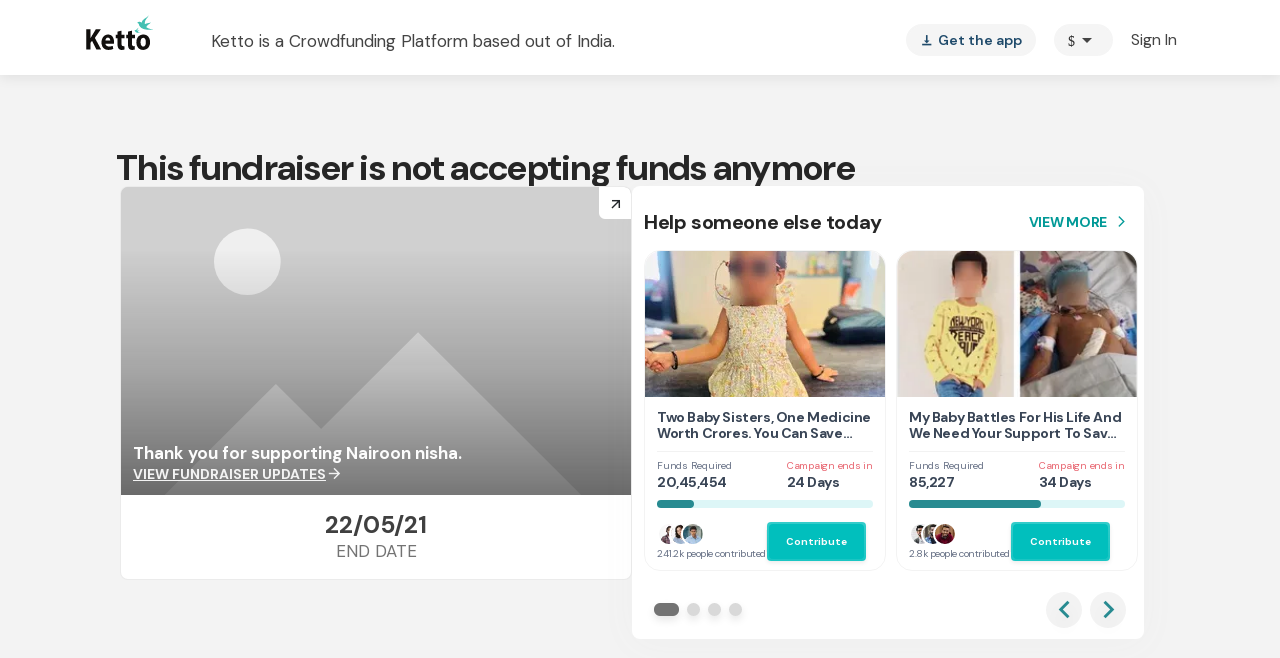

--- FILE ---
content_type: text/html
request_url: https://www.ketto.org/fundraiser/my-aunt-is-fighting-for-her-life-and-we-need-your-support-to-save-her-367823
body_size: 3410
content:
<!DOCTYPE html><html lang="en"><head>
  <style>
   body{margin:0}.body-loader{background:url(/assets/images/spinner.svg) center center no-repeat;height:60px;margin:80px auto}.header-placeloader-container{box-shadow:0 3px 12px 0 rgba(0,0,0,.08)}.header-placeloader-logo{width:70px}@media only screen and (min-width:767px){.header-placeloader{max-width:1140px;height:75px;padding:15px;margin:0 auto}}@media only screen and (max-width:767px){.header-placeloader{height:60px}.header-placeloader-logo{margin:5px 15px}}
  </style>
  <meta charset="utf-8">
  <title>Ketto: Crowdfunding India | Online Crowdfunding Website in India</title>
  <base href="/">
  <link rel="dns-prefetch" href="https://www.ketto.org/api/">
  <link rel="preconnect" href="https://cdn.gumlet.com">
  <meta name="viewport" content="width=device-width,initial-scale=1">

  <link rel="preconnect" href="https://fonts.googleapis.com">
  <link rel="preconnect" href="https://fonts.gstatic.com" crossorigin="">
  <link rel="preconnect" href="https://use.typekit.net">
  <!-- Fallback to dns-prefetch for Browsers not Supporting preload -->
  <link rel="dns-prefetch" href="https://fonts.gstatic.com">
  <link rel="dns-prefetch" href="https://use.typekit.net">
  <link rel="preload" as="font" onload="this.onload=null;this.rel='stylesheet'" href="https://fonts.googleapis.com/css2?family=Source+Sans+Pro:wght@400;600;700&amp;display=swap">
  <link rel="preload" as="font" onload="this.onload=null;this.rel='stylesheet'" href="https://use.typekit.net/dfp6xcg.css">
  <link rel="preload" as="font" onload="this.onload=null;this.rel='stylesheet'" href="https://fonts.googleapis.com/css?family=Material+Icons&amp;display=swap">
  <link rel="preload" as="font" onload="this.onload=null;this.rel='stylesheet'" href="https://fonts.googleapis.com/css2?family=DM+Sans:ital,opsz,wght@0,9..40,100..1000;1,9..40,100..1000&amp;display=swap">
  <link rel="preload" as="font" onload="this.onload=null;this.rel='stylesheet'" href="https://fonts.googleapis.com/css2?family=Source+Serif+4:ital,opsz,wght@0,8..60,200..900;1,8..60,200..900&amp;display=swap">

  <link rel="icon" type="image/x-icon" href="favicon.ico">
  <link rel="apple-touch-icon" sizes="57x57" href="./assets/icons/apple/apple-icon-57x57.png">
  <link rel="apple-touch-icon" sizes="60x60" href="./assets/icons/apple/apple-icon-60x60.png">
  <link rel="apple-touch-icon" sizes="72x72" href="./assets/icons/apple/apple-icon-72x72.png">
  <link rel="apple-touch-icon" sizes="76x76" href="./assets/icons/apple/apple-icon-76x76.png">
  <link rel="apple-touch-icon" sizes="114x114" href="./assets/icons/apple/apple-icon-114x114.png">
  <link rel="apple-touch-icon" sizes="120x120" href="./assets/icons/apple/apple-icon-120x120.png">
  <link rel="apple-touch-icon" sizes="144x144" href="./assets/icons/apple/apple-icon-144x144.png">
  <link rel="apple-touch-icon" sizes="152x152" href="./assets/icons/apple/apple-icon-152x152.png">
  <link rel="apple-touch-icon" sizes="180x180" href="./assets/icons/apple/apple-icon-180x180.png">


  <link rel="manifest" href="/new/manifest.json">
  <meta name="theme-color" content="#01bfbd">
  <!-- DEFAULT TAGS -->
  <meta name="author" content="Ketto.org">
  <meta name="description" content="Ketto is crowdfunding website in India! With&nbsp;Ketto.org&nbsp;you can Start Campaigns to raise funds for causes such as Medical, Education, Memorial, Sports, &amp; NGO.">
  <meta name="keywords" content="crowdfunding india, crowdfunding, crowdfunding website, ketto, crowdsourcing">
  <meta name="robots" content="index, follow">
  <meta name="msvalidate.01" content="2519DB0D326847F7B80A3F3DC90A4972">
  <!-- FB TAGS -->
  <meta property="og:locale" content="en_US">
  <meta property="og:site_name" content="Ketto.org">
  <meta property="og:type" content="website">
  <meta property="og:url" content="https://www.ketto.org">
  <meta property="og:image" content="https://kettocdn.gumlet.io/images/logo-light.jpg">
  <meta property="og:title" content="Ketto: Crowdfunding India | Online Crowdfunding Website in India">
  <meta property="og:description" content="Ketto is crowdfunding website in India! With&nbsp;Ketto.org&nbsp;you can Start Campaigns to raise funds for causes such as Medical, Education, Memorial, Sports, &amp; NGO.">
  <!-- TWITTER TAGS -->
  <meta name="twitter:title" content="Ketto: Crowdfunding India | Online Crowdfunding Website in India">
  <meta name="twitter:card" content="summary_large_image">
  <meta name="twitter:site" content="@ketto">
  <meta name="twitter:creator" content="@ketto">
  <meta name="twitter:image" content="https://kettocdn.gumlet.io/images/logo-light.jpg">
  <meta name="twitter:description" content="Ketto is crowdfunding website in India! With&nbsp;Ketto.org&nbsp;you can Start Campaigns to raise funds for causes such as Medical, Education, Memorial, Sports, &amp; NGO.">
  <script type="text/javascript">
    !function(){if("undefined"!=typeof window){let t="kettocdn.gumlet.io",u="dev-cdn.gumlet.io";window.GUMLET_CONFIG={hosts:[{current:"dev1.ketto.org",gumlet:"dev1.gumlet.io"},{current:"dev2.ketto.org",gumlet:"dev2.gumlet.io"},{current:"dev4.ketto.org",gumlet:"dev4.gumlet.io"},{current:"dev5.ketto.org",gumlet:"dev5.gumlet.io"},{current:"dev6.ketto.org",gumlet:"dev6.gumlet.io"},{current:"https://www.ketto.org",gumlet:"ketto.gumlet.io"},{current:"https://d1odpswjdg60uv.cloudfront.net",gumlet:u},{current:"https://d1vdjc70h9nzd9.cloudfront.net",gumlet:t},{current:u,gumlet:u},{current:t,gumlet:t},],lazy_load:!0,use_native_lazy_load:!1,threshold:100},(s=(d=document).createElement("script")).src="https://cdn.gumlet.com/gumlet.js/2.1/gumlet.min.js",s.async=1,d.getElementsByTagName("head")[0].appendChild(s)}}();
  </script>
  <script type="text/javascript">(function(w,s){var e=document.createElement("script");e.type="text/javascript";e.async=true;e.src="https://cdn-in.pagesense.io/js/lqge2ovj/8efe89a0bc2f4f40898daa9bf00c1591.js";var x=document.getElementsByTagName("script")[0];x.parentNode.insertBefore(e,x);})(window,"script");</script>
  <script src="https://assets.myhubble.money/web-sdk/hubble-store-sdk-0.1.2.min.js"></script>
<style>:root{--primary-color:#01bfbd;--primary-color-dark:#288B91;--primary-hover-color:#039b9a;--green-color:#039695;--primary-color-rgb:1, 191, 189;--primary-font-family:"DM Sans", sans-serif;--font-source-sans-pro:"Source Sans Pro", sans-serif;--poppins-font-family:"Poppins", sans-serif;--font-source-serif-pro:"Source Serif 4", sans-serif;--font-dm:"DM Sans", sans-serif;--rboto-font-family:"Roboto", sans-serif;--payment-sip-color:#039695;--payment-sip-color-bg:3, 150, 149;--primary-color-shadow:rgb(1, 191, 189, .1);--primary-color-shadow-2:rgb(1, 191, 189, .2);--primary-color-shadow-3:rgb(1, 191, 189, .3);--primary-color-shadow-4:rgb(1, 191, 189, .4);--primary-color-shadow-5:rgb(1, 191, 189, .5);--primary-color-shadow-6:rgb(1, 191, 189, .6);--primary-color-shadow-7:rgb(1, 191, 189, .7);--primary-color-shadow-8:rgb(1, 191, 189, .8);--primary-color-shadow-9:rgb(1, 191, 189, .9);--primary-color-dark-rgb:40, 139, 145;--hf-primary-color:#4628FF;--error-color:#ea4335}*,*:before,*:after{box-sizing:border-box}html{font-family:sans-serif;line-height:1.15;-webkit-text-size-adjust:100%;-webkit-tap-highlight-color:rgba(0,0,0,0)}body{margin:0;font-family:-apple-system,BlinkMacSystemFont,Segoe UI,Roboto,Helvetica Neue,Arial,Noto Sans,Liberation Sans,sans-serif,"Apple Color Emoji","Segoe UI Emoji",Segoe UI Symbol,"Noto Color Emoji";font-size:1rem;font-weight:400;line-height:1.5;color:#212529;text-align:left;background-color:#fff}img{vertical-align:middle;border-style:none}body{font-family:var(--primary-font-family)}*{-webkit-overflow-scrolling:initial!important}*,:after,:before{box-sizing:border-box}body{margin:0;overflow-x:hidden}*{-webkit-overflow-scrolling:touch}</style><link rel="stylesheet" href="/new/styles.fabe0343fc82907b.css" media="print" onload="this.media='all'"><noscript><link rel="stylesheet" href="/new/styles.fabe0343fc82907b.css"></noscript></head>

<body>
  <noscript>
    <h1>Ketto - Crowdfunding India</h1>
    <h4><a href="/">Ketto.org</a></h4>
    <ul>
      <li><a href="/login/login.php">Sign in</a></li>
      <li><a href="/campaign/campaign_listing.php">Browse Fundraisers</a></li>
      <li><a href="/campaign/start_new_campaign.php">Start A Fundraiser</a></li>
      <li><a href="/how_it_works/how-fundraising-works.php">How It Works</a></li>
      <li><a href="https://api.whatsapp.com/send?phone=919930088522" target="_blank">Get us on WhatsApp</a></li>
    </ul>
    <h4>Fundraise</h4>
    <ul>
      <li><a href="/campaign/start_campaign_ngo.php">Fundraising for NGOs</a></li>
      <li><a href="/campaign/start_campaign_personal.php">Personal Causes</a></li>
      <li><a href="/campaign/crowdfunding-for-education.php">Crowdfunding for Education</a></li>
      <li><a href="/">Crowdfunding</a></li>
      <li><a href="/">Crowdfunding India</a></li>
    </ul>
    <h4>How it works</h4>
    <ul>
      <li><a href="/how_it_works/fundraising-ideas-for-ngos.php">NGOS</a></li>
      <li><a href="/how_it_works/fundraising-ideas-for-corporates.php">Corporates</a></li>
      <li><a href="/how_it_works/how-fundraising-works.php">Individuals</a></li>
    </ul>
    <h4>About Us</h4>
    <ul>
      <li><a href="/about/about-us.php">Team Ketto</a></li>
      <li><a href="/about/our-partners.php">Our Partners</a></li>
      <li><a href="/about/careers.php">Careers</a></li>
      <li><a href="/new/press-club">Press Club</a></li>
      <li><a href="http://blog.ketto.org">Blog</a></li>
    </ul>
    <h4>Support</h4>
    <ul>
      <li><a href="/support/faqs.php">Help Center</a></li>
      <li><a href="/support/fundraising-tips-ideas.php">Fundraising Tips</a></li>
      <li><a href="/support/campaign-video.php">Fundraiser Video</a></li>
      <li><a href="/support/handbook.php">Project Handbook</a></li>
      <li><a href="/support/plans-and-pricing.php">Plans &amp; Pricing</a></li>
      <li><a href="/support/contact-us.php">Contact Us</a></li>
      <li><a href="/trust-and-safety.php">Trust &amp; Safety</a></li>
    </ul>
    <h4>Follow Us</h4>
    <ul>
      <li><a target="_blank" href="https://www.facebook.com/profile.php?id=100064806753864">Facebook</a></li>
      <li><a target="_blank" href="http://www.twitter.com/ketto">Twitter</a></li>
      <li><a target="_blank" href="http://www.linkedin.com/company/ketto-online-ventures-private-limited">Linkedin</a></li>
      <li><a target="_blank" href="https://www.youtube.com/@Kettoindia">YouTube</a></li>
      <li><a target="_blank" href="https://www.instagram.com/kettoindia/">Instagram</a></li>
      <li><a target="_blank" href="http://blog.ketto.org">Blog</a></li>
      <li><a target="_blank" href="https://api.whatsapp.com/send?phone=919930088522">Chat with us</a></li>
    </ul>
    <a href="https://customerhappiness.ketto.org/portal/en/kb/articles/terms-of-use-7-8-2021-1">Terms of Use</a>
    <a href="https://customerhappiness.ketto.org/portal/en/kb/articles/privacy-policy-7-8-2021">Privacy Policy</a>
    <a href="https://customerhappiness.ketto.org/portal/en/kb/articles/aml-policy-6-8-2021">AML Policy </a>
    <a href="/support/use-of-cookies.php">Use of cookies</a>
    <a href="/support/faqs.php">Help Center</a>
    <a href="/support/plans-and-pricing.php">Plans & Pricing*</a>
    <a href="/support/contact-us.php">Contact Us</a>
  </noscript>

  <app-root>
    <div class="header-placeloader-container">
      <div class="header-placeloader">
        <img class="header-placeloader-logo" alt="ketto logo" src="https://kettocdn.gumlet.io/images/logo-light-bg.svg" height="35" width="70">
      </div>
    </div>
    <div class="body-loader"></div>
  </app-root>
<script src="/new/runtime.9a33b8994f5f6223.js" type="module"></script><script src="/new/polyfills.41b7af34f13876fc.js" type="module"></script><script src="/new/scripts.17e109da33de35e8.js" defer></script><script src="/new/vendor.d02a120111012459.js" type="module"></script><script src="/new/main.4c5a9179b1287398.js" type="module"></script>


</body></html>

--- FILE ---
content_type: text/javascript
request_url: https://www.ketto.org/new/5892.d8fd40aa99574564.js
body_size: 8749
content:
"use strict";(self.webpackChunkmy_app=self.webpackChunkmy_app||[]).push([[5892],{15892:(Ae,U,s)=>{s.d(U,{Nh:()=>Be,SP:()=>we,Vc:()=>me,uD:()=>fe,uX:()=>j});var y=s(24218),E=s(43773),u=s(17520),m=s(94666),t=s(22560),_=s(70207),R=s(59295),x=s(44874),K=s(98977),p=s(68951),G=s(32673),V=s(87260),z=s(60116),v=s(50253),f=s(17714),M=s(23280),$=s(10745),I=s(36646),Z=s(20591),Y=s(90833),X=s(85524),g=s(72867),b=s(24851),h=s(48971),C=s(56659),T=s(89107),D=s(28456);function J(n,o){1&n&&t.\u0275\u0275projection(0)}const k=["*"];function q(n,o){}const ee=function(n){return{animationDuration:n}},te=function(n,o){return{value:n,params:o}},ie=["tabListContainer"],ae=["tabList"],ne=["tabListInner"],re=["nextPaginator"],oe=["previousPaginator"],se=["tabBodyWrapper"],le=["tabHeader"];function ce(n,o){}function de(n,o){if(1&n&&t.\u0275\u0275template(0,ce,0,0,"ng-template",10),2&n){const e=t.\u0275\u0275nextContext().$implicit;t.\u0275\u0275property("cdkPortalOutlet",e.templateLabel)}}function be(n,o){if(1&n&&t.\u0275\u0275text(0),2&n){const e=t.\u0275\u0275nextContext().$implicit;t.\u0275\u0275textInterpolate(e.textLabel)}}function _e(n,o){if(1&n){const e=t.\u0275\u0275getCurrentView();t.\u0275\u0275elementStart(0,"div",6),t.\u0275\u0275listener("click",function(){const a=t.\u0275\u0275restoreView(e),r=a.$implicit,l=a.index,c=t.\u0275\u0275nextContext(),d=t.\u0275\u0275reference(1);return t.\u0275\u0275resetView(c._handleClick(r,d,l))})("cdkFocusChange",function(a){const l=t.\u0275\u0275restoreView(e).index,c=t.\u0275\u0275nextContext();return t.\u0275\u0275resetView(c._tabFocusChanged(a,l))}),t.\u0275\u0275elementStart(1,"div",7),t.\u0275\u0275template(2,de,1,1,"ng-template",8),t.\u0275\u0275template(3,be,1,1,"ng-template",null,9,t.\u0275\u0275templateRefExtractor),t.\u0275\u0275elementEnd()()}if(2&n){const e=o.$implicit,i=o.index,a=t.\u0275\u0275reference(4),r=t.\u0275\u0275nextContext();t.\u0275\u0275classProp("mat-tab-label-active",r.selectedIndex===i),t.\u0275\u0275property("id",r._getTabLabelId(i))("ngClass",e.labelClass)("disabled",e.disabled)("matRippleDisabled",e.disabled||r.disableRipple),t.\u0275\u0275attribute("tabIndex",r._getTabIndex(e,i))("aria-posinset",i+1)("aria-setsize",r._tabs.length)("aria-controls",r._getTabContentId(i))("aria-selected",r.selectedIndex===i)("aria-label",e.ariaLabel||null)("aria-labelledby",!e.ariaLabel&&e.ariaLabelledby?e.ariaLabelledby:null),t.\u0275\u0275advance(2),t.\u0275\u0275property("ngIf",e.templateLabel)("ngIfElse",a)}}function he(n,o){if(1&n){const e=t.\u0275\u0275getCurrentView();t.\u0275\u0275elementStart(0,"mat-tab-body",11),t.\u0275\u0275listener("_onCentered",function(){t.\u0275\u0275restoreView(e);const a=t.\u0275\u0275nextContext();return t.\u0275\u0275resetView(a._removeTabBodyWrapperHeight())})("_onCentering",function(a){t.\u0275\u0275restoreView(e);const r=t.\u0275\u0275nextContext();return t.\u0275\u0275resetView(r._setTabBodyWrapperHeight(a))}),t.\u0275\u0275elementEnd()}if(2&n){const e=o.$implicit,i=o.index,a=t.\u0275\u0275nextContext();t.\u0275\u0275classProp("mat-tab-body-active",a.selectedIndex===i),t.\u0275\u0275property("id",a._getTabContentId(i))("ngClass",e.bodyClass)("content",e.content)("position",e.position)("origin",e.origin)("animationDuration",a.animationDuration)("preserveContent",a.preserveContent),t.\u0275\u0275attribute("tabindex",null!=a.contentTabIndex&&a.selectedIndex===i?a.contentTabIndex:null)("aria-labelledby",a._getTabLabelId(i))}}const ue=new t.InjectionToken("MatInkBarPositioner",{providedIn:"root",factory:function pe(){return o=>({left:o?(o.offsetLeft||0)+"px":"0",width:o?(o.offsetWidth||0)+"px":"0"})}});let L=(()=>{class n{constructor(e,i,a,r){this._elementRef=e,this._ngZone=i,this._inkBarPositioner=a,this._animationMode=r}alignToElement(e){this.show(),this._ngZone.run(()=>{this._ngZone.onStable.pipe((0,R.q)(1)).subscribe(()=>{const i=this._inkBarPositioner(e),a=this._elementRef.nativeElement;a.style.left=i.left,a.style.width=i.width})})}show(){this._elementRef.nativeElement.style.visibility="visible"}hide(){this._elementRef.nativeElement.style.visibility="hidden"}}return n.\u0275fac=function(e){return new(e||n)(t.\u0275\u0275directiveInject(t.ElementRef),t.\u0275\u0275directiveInject(t.NgZone),t.\u0275\u0275directiveInject(ue),t.\u0275\u0275directiveInject(t.ANIMATION_MODULE_TYPE,8))},n.\u0275dir=t.\u0275\u0275defineDirective({type:n,selectors:[["mat-ink-bar"]],hostAttrs:[1,"mat-ink-bar"],hostVars:2,hostBindings:function(e,i){2&e&&t.\u0275\u0275classProp("_mat-animation-noopable","NoopAnimations"===i._animationMode)}}),n})();const w=new t.InjectionToken("MatTabContent");let me=(()=>{class n{constructor(e){this.template=e}}return n.\u0275fac=function(e){return new(e||n)(t.\u0275\u0275directiveInject(t.TemplateRef))},n.\u0275dir=t.\u0275\u0275defineDirective({type:n,selectors:[["","matTabContent",""]],features:[t.\u0275\u0275ProvidersFeature([{provide:w,useExisting:n}])]}),n})();const B=new t.InjectionToken("MatTabLabel"),A=new t.InjectionToken("MAT_TAB");let fe=(()=>{class n extends u.ig{constructor(e,i,a){super(e,i),this._closestTab=a}}return n.\u0275fac=function(e){return new(e||n)(t.\u0275\u0275directiveInject(t.TemplateRef),t.\u0275\u0275directiveInject(t.ViewContainerRef),t.\u0275\u0275directiveInject(A,8))},n.\u0275dir=t.\u0275\u0275defineDirective({type:n,selectors:[["","mat-tab-label",""],["","matTabLabel",""]],features:[t.\u0275\u0275ProvidersFeature([{provide:B,useExisting:n}]),t.\u0275\u0275InheritDefinitionFeature]}),n})();const ge=(0,_.Id)(class{}),O=new t.InjectionToken("MAT_TAB_GROUP");let j=(()=>{class n extends ge{constructor(e,i){super(),this._viewContainerRef=e,this._closestTabGroup=i,this.textLabel="",this._contentPortal=null,this._stateChanges=new v.x,this.position=null,this.origin=null,this.isActive=!1}get templateLabel(){return this._templateLabel}set templateLabel(e){this._setTemplateLabelInput(e)}get content(){return this._contentPortal}ngOnChanges(e){(e.hasOwnProperty("textLabel")||e.hasOwnProperty("disabled"))&&this._stateChanges.next()}ngOnDestroy(){this._stateChanges.complete()}ngOnInit(){this._contentPortal=new u.UE(this._explicitContent||this._implicitContent,this._viewContainerRef)}_setTemplateLabelInput(e){e&&e._closestTab===this&&(this._templateLabel=e)}}return n.\u0275fac=function(e){return new(e||n)(t.\u0275\u0275directiveInject(t.ViewContainerRef),t.\u0275\u0275directiveInject(O,8))},n.\u0275cmp=t.\u0275\u0275defineComponent({type:n,selectors:[["mat-tab"]],contentQueries:function(e,i,a){if(1&e&&(t.\u0275\u0275contentQuery(a,B,5),t.\u0275\u0275contentQuery(a,w,7,t.TemplateRef)),2&e){let r;t.\u0275\u0275queryRefresh(r=t.\u0275\u0275loadQuery())&&(i.templateLabel=r.first),t.\u0275\u0275queryRefresh(r=t.\u0275\u0275loadQuery())&&(i._explicitContent=r.first)}},viewQuery:function(e,i){if(1&e&&t.\u0275\u0275viewQuery(t.TemplateRef,7),2&e){let a;t.\u0275\u0275queryRefresh(a=t.\u0275\u0275loadQuery())&&(i._implicitContent=a.first)}},inputs:{disabled:"disabled",textLabel:["label","textLabel"],ariaLabel:["aria-label","ariaLabel"],ariaLabelledby:["aria-labelledby","ariaLabelledby"],labelClass:"labelClass",bodyClass:"bodyClass"},exportAs:["matTab"],features:[t.\u0275\u0275ProvidersFeature([{provide:A,useExisting:n}]),t.\u0275\u0275InheritDefinitionFeature,t.\u0275\u0275NgOnChangesFeature],ngContentSelectors:k,decls:1,vars:0,template:function(e,i){1&e&&(t.\u0275\u0275projectionDef(),t.\u0275\u0275template(0,J,1,0,"ng-template"))},encapsulation:2}),n})();const ve={translateTab:(0,b.X$)("translateTab",[(0,b.SB)("center, void, left-origin-center, right-origin-center",(0,b.oB)({transform:"none"})),(0,b.SB)("left",(0,b.oB)({transform:"translate3d(-100%, 0, 0)",minHeight:"1px",visibility:"hidden"})),(0,b.SB)("right",(0,b.oB)({transform:"translate3d(100%, 0, 0)",minHeight:"1px",visibility:"hidden"})),(0,b.eR)("* => left, * => right, left => center, right => center",(0,b.jt)("{{animationDuration}} cubic-bezier(0.35, 0, 0.25, 1)")),(0,b.eR)("void => left-origin-center",[(0,b.oB)({transform:"translate3d(-100%, 0, 0)",visibility:"hidden"}),(0,b.jt)("{{animationDuration}} cubic-bezier(0.35, 0, 0.25, 1)")]),(0,b.eR)("void => right-origin-center",[(0,b.oB)({transform:"translate3d(100%, 0, 0)",visibility:"hidden"}),(0,b.jt)("{{animationDuration}} cubic-bezier(0.35, 0, 0.25, 1)")])])};let Te=(()=>{class n extends u.Pl{constructor(e,i,a,r){super(e,i,r),this._host=a,this._centeringSub=f.w0.EMPTY,this._leavingSub=f.w0.EMPTY}ngOnInit(){super.ngOnInit(),this._centeringSub=this._host._beforeCentering.pipe((0,x.O)(this._host._isCenterPosition(this._host._position))).subscribe(e=>{e&&!this.hasAttached()&&this.attach(this._host._content)}),this._leavingSub=this._host._afterLeavingCenter.subscribe(()=>{this._host.preserveContent||this.detach()})}ngOnDestroy(){super.ngOnDestroy(),this._centeringSub.unsubscribe(),this._leavingSub.unsubscribe()}}return n.\u0275fac=function(e){return new(e||n)(t.\u0275\u0275directiveInject(t.ComponentFactoryResolver),t.\u0275\u0275directiveInject(t.ViewContainerRef),t.\u0275\u0275directiveInject((0,t.forwardRef)(()=>S)),t.\u0275\u0275directiveInject(m.K0))},n.\u0275dir=t.\u0275\u0275defineDirective({type:n,selectors:[["","matTabBodyHost",""]],features:[t.\u0275\u0275InheritDefinitionFeature]}),n})(),ye=(()=>{class n{constructor(e,i,a){this._elementRef=e,this._dir=i,this._dirChangeSubscription=f.w0.EMPTY,this._translateTabComplete=new v.x,this._onCentering=new t.EventEmitter,this._beforeCentering=new t.EventEmitter,this._afterLeavingCenter=new t.EventEmitter,this._onCentered=new t.EventEmitter(!0),this.animationDuration="500ms",this.preserveContent=!1,i&&(this._dirChangeSubscription=i.change.subscribe(r=>{this._computePositionAnimationState(r),a.markForCheck()})),this._translateTabComplete.pipe((0,K.x)((r,l)=>r.fromState===l.fromState&&r.toState===l.toState)).subscribe(r=>{this._isCenterPosition(r.toState)&&this._isCenterPosition(this._position)&&this._onCentered.emit(),this._isCenterPosition(r.fromState)&&!this._isCenterPosition(this._position)&&this._afterLeavingCenter.emit()})}set position(e){this._positionIndex=e,this._computePositionAnimationState()}ngOnInit(){"center"==this._position&&null!=this.origin&&(this._position=this._computePositionFromOrigin(this.origin))}ngOnDestroy(){this._dirChangeSubscription.unsubscribe(),this._translateTabComplete.complete()}_onTranslateTabStarted(e){const i=this._isCenterPosition(e.toState);this._beforeCentering.emit(i),i&&this._onCentering.emit(this._elementRef.nativeElement.clientHeight)}_getLayoutDirection(){return this._dir&&"rtl"===this._dir.value?"rtl":"ltr"}_isCenterPosition(e){return"center"==e||"left-origin-center"==e||"right-origin-center"==e}_computePositionAnimationState(e=this._getLayoutDirection()){this._position=this._positionIndex<0?"ltr"==e?"left":"right":this._positionIndex>0?"ltr"==e?"right":"left":"center"}_computePositionFromOrigin(e){const i=this._getLayoutDirection();return"ltr"==i&&e<=0||"rtl"==i&&e>0?"left-origin-center":"right-origin-center"}}return n.\u0275fac=function(e){return new(e||n)(t.\u0275\u0275directiveInject(t.ElementRef),t.\u0275\u0275directiveInject(g.Is,8),t.\u0275\u0275directiveInject(t.ChangeDetectorRef))},n.\u0275dir=t.\u0275\u0275defineDirective({type:n,inputs:{_content:["content","_content"],origin:"origin",animationDuration:"animationDuration",preserveContent:"preserveContent",position:"position"},outputs:{_onCentering:"_onCentering",_beforeCentering:"_beforeCentering",_afterLeavingCenter:"_afterLeavingCenter",_onCentered:"_onCentered"}}),n})(),S=(()=>{class n extends ye{constructor(e,i,a){super(e,i,a)}}return n.\u0275fac=function(e){return new(e||n)(t.\u0275\u0275directiveInject(t.ElementRef),t.\u0275\u0275directiveInject(g.Is,8),t.\u0275\u0275directiveInject(t.ChangeDetectorRef))},n.\u0275cmp=t.\u0275\u0275defineComponent({type:n,selectors:[["mat-tab-body"]],viewQuery:function(e,i){if(1&e&&t.\u0275\u0275viewQuery(u.Pl,5),2&e){let a;t.\u0275\u0275queryRefresh(a=t.\u0275\u0275loadQuery())&&(i._portalHost=a.first)}},hostAttrs:[1,"mat-tab-body"],features:[t.\u0275\u0275InheritDefinitionFeature],decls:3,vars:6,consts:[["cdkScrollable","",1,"mat-tab-body-content"],["content",""],["matTabBodyHost",""]],template:function(e,i){1&e&&(t.\u0275\u0275elementStart(0,"div",0,1),t.\u0275\u0275listener("@translateTab.start",function(r){return i._onTranslateTabStarted(r)})("@translateTab.done",function(r){return i._translateTabComplete.next(r)}),t.\u0275\u0275template(2,q,0,0,"ng-template",2),t.\u0275\u0275elementEnd()),2&e&&t.\u0275\u0275property("@translateTab",t.\u0275\u0275pureFunction2(3,te,i._position,t.\u0275\u0275pureFunction1(1,ee,i.animationDuration)))},dependencies:[Te],styles:['.mat-tab-body-content{height:100%;overflow:auto}.mat-tab-group-dynamic-height .mat-tab-body-content{overflow:hidden}.mat-tab-body-content[style*="visibility: hidden"]{display:none}'],encapsulation:2,data:{animation:[ve.translateTab]}}),n})();const N=new t.InjectionToken("MAT_TABS_CONFIG"),xe=(0,_.Id)(class{});let F=(()=>{class n extends xe{constructor(e){super(),this.elementRef=e}focus(){this.elementRef.nativeElement.focus()}getOffsetLeft(){return this.elementRef.nativeElement.offsetLeft}getOffsetWidth(){return this.elementRef.nativeElement.offsetWidth}}return n.\u0275fac=function(e){return new(e||n)(t.\u0275\u0275directiveInject(t.ElementRef))},n.\u0275dir=t.\u0275\u0275defineDirective({type:n,selectors:[["","matTabLabelWrapper",""]],hostVars:3,hostBindings:function(e,i){2&e&&(t.\u0275\u0275attribute("aria-disabled",!!i.disabled),t.\u0275\u0275classProp("mat-tab-disabled",i.disabled))},inputs:{disabled:"disabled"},features:[t.\u0275\u0275InheritDefinitionFeature]}),n})();const H=(0,T.i$)({passive:!0});let Ce=(()=>{class n{constructor(e,i,a,r,l,c,d){this._elementRef=e,this._changeDetectorRef=i,this._viewportRuler=a,this._dir=r,this._ngZone=l,this._platform=c,this._animationMode=d,this._scrollDistance=0,this._selectedIndexChanged=!1,this._destroyed=new v.x,this._showPaginationControls=!1,this._disableScrollAfter=!0,this._disableScrollBefore=!0,this._stopScrolling=new v.x,this._disablePagination=!1,this._selectedIndex=0,this.selectFocusedIndex=new t.EventEmitter,this.indexFocused=new t.EventEmitter,l.runOutsideAngular(()=>{(0,M.R)(e.nativeElement,"mouseleave").pipe((0,p.R)(this._destroyed)).subscribe(()=>{this._stopInterval()})})}get disablePagination(){return this._disablePagination}set disablePagination(e){this._disablePagination=(0,h.Ig)(e)}get selectedIndex(){return this._selectedIndex}set selectedIndex(e){e=(0,h.su)(e),this._selectedIndex!=e&&(this._selectedIndexChanged=!0,this._selectedIndex=e,this._keyManager&&this._keyManager.updateActiveItem(e))}ngAfterViewInit(){(0,M.R)(this._previousPaginator.nativeElement,"touchstart",H).pipe((0,p.R)(this._destroyed)).subscribe(()=>{this._handlePaginatorPress("before")}),(0,M.R)(this._nextPaginator.nativeElement,"touchstart",H).pipe((0,p.R)(this._destroyed)).subscribe(()=>{this._handlePaginatorPress("after")})}ngAfterContentInit(){const e=this._dir?this._dir.change:(0,$.of)("ltr"),i=this._viewportRuler.change(150),a=()=>{this.updatePagination(),this._alignInkBarToSelectedTab()};this._keyManager=new y.Em(this._items).withHorizontalOrientation(this._getLayoutDirection()).withHomeAndEnd().withWrap(),this._keyManager.updateActiveItem(this._selectedIndex),this._ngZone.onStable.pipe((0,R.q)(1)).subscribe(a),(0,I.T)(e,i,this._items.changes,this._itemsResized()).pipe((0,p.R)(this._destroyed)).subscribe(()=>{this._ngZone.run(()=>{Promise.resolve().then(()=>{this._scrollDistance=Math.max(0,Math.min(this._getMaxScrollDistance(),this._scrollDistance)),a()})}),this._keyManager.withHorizontalOrientation(this._getLayoutDirection())}),this._keyManager.change.pipe((0,p.R)(this._destroyed)).subscribe(r=>{this.indexFocused.emit(r),this._setTabFocus(r)})}_itemsResized(){return"function"!=typeof ResizeObserver?Z.E:this._items.changes.pipe((0,x.O)(this._items),(0,G.w)(e=>new Y.y(i=>this._ngZone.runOutsideAngular(()=>{const a=new ResizeObserver(r=>i.next(r));return e.forEach(r=>a.observe(r.elementRef.nativeElement)),()=>{a.disconnect()}}))),(0,V.T)(1),(0,z.h)(e=>e.some(i=>i.contentRect.width>0&&i.contentRect.height>0)))}ngAfterContentChecked(){this._tabLabelCount!=this._items.length&&(this.updatePagination(),this._tabLabelCount=this._items.length,this._changeDetectorRef.markForCheck()),this._selectedIndexChanged&&(this._scrollToLabel(this._selectedIndex),this._checkScrollingControls(),this._alignInkBarToSelectedTab(),this._selectedIndexChanged=!1,this._changeDetectorRef.markForCheck()),this._scrollDistanceChanged&&(this._updateTabScrollPosition(),this._scrollDistanceChanged=!1,this._changeDetectorRef.markForCheck())}ngOnDestroy(){this._destroyed.next(),this._destroyed.complete(),this._stopScrolling.complete()}_handleKeydown(e){if(!(0,D.Vb)(e))switch(e.keyCode){case D.K5:case D.L_:this.focusIndex!==this.selectedIndex&&(this.selectFocusedIndex.emit(this.focusIndex),this._itemSelected(e));break;default:this._keyManager.onKeydown(e)}}_onContentChanges(){const e=this._elementRef.nativeElement.textContent;e!==this._currentTextContent&&(this._currentTextContent=e||"",this._ngZone.run(()=>{this.updatePagination(),this._alignInkBarToSelectedTab(),this._changeDetectorRef.markForCheck()}))}updatePagination(){this._checkPaginationEnabled(),this._checkScrollingControls(),this._updateTabScrollPosition()}get focusIndex(){return this._keyManager?this._keyManager.activeItemIndex:0}set focusIndex(e){!this._isValidIndex(e)||this.focusIndex===e||!this._keyManager||this._keyManager.setActiveItem(e)}_isValidIndex(e){if(!this._items)return!0;const i=this._items?this._items.toArray()[e]:null;return!!i&&!i.disabled}_setTabFocus(e){if(this._showPaginationControls&&this._scrollToLabel(e),this._items&&this._items.length){this._items.toArray()[e].focus();const i=this._tabListContainer.nativeElement;i.scrollLeft="ltr"==this._getLayoutDirection()?0:i.scrollWidth-i.offsetWidth}}_getLayoutDirection(){return this._dir&&"rtl"===this._dir.value?"rtl":"ltr"}_updateTabScrollPosition(){if(this.disablePagination)return;const e=this.scrollDistance,i="ltr"===this._getLayoutDirection()?-e:e;this._tabList.nativeElement.style.transform=`translateX(${Math.round(i)}px)`,(this._platform.TRIDENT||this._platform.EDGE)&&(this._tabListContainer.nativeElement.scrollLeft=0)}get scrollDistance(){return this._scrollDistance}set scrollDistance(e){this._scrollTo(e)}_scrollHeader(e){return this._scrollTo(this._scrollDistance+("before"==e?-1:1)*this._tabListContainer.nativeElement.offsetWidth/3)}_handlePaginatorClick(e){this._stopInterval(),this._scrollHeader(e)}_scrollToLabel(e){if(this.disablePagination)return;const i=this._items?this._items.toArray()[e]:null;if(!i)return;const a=this._tabListContainer.nativeElement.offsetWidth,{offsetLeft:r,offsetWidth:l}=i.elementRef.nativeElement;let c,d;"ltr"==this._getLayoutDirection()?(c=r,d=c+l):(d=this._tabListInner.nativeElement.offsetWidth-r,c=d-l);const P=this.scrollDistance,Q=this.scrollDistance+a;c<P?this.scrollDistance-=P-c+60:d>Q&&(this.scrollDistance+=d-Q+60)}_checkPaginationEnabled(){if(this.disablePagination)this._showPaginationControls=!1;else{const e=this._tabListInner.nativeElement.scrollWidth>this._elementRef.nativeElement.offsetWidth;e||(this.scrollDistance=0),e!==this._showPaginationControls&&this._changeDetectorRef.markForCheck(),this._showPaginationControls=e}}_checkScrollingControls(){this.disablePagination?this._disableScrollAfter=this._disableScrollBefore=!0:(this._disableScrollBefore=0==this.scrollDistance,this._disableScrollAfter=this.scrollDistance==this._getMaxScrollDistance(),this._changeDetectorRef.markForCheck())}_getMaxScrollDistance(){return this._tabListInner.nativeElement.scrollWidth-this._tabListContainer.nativeElement.offsetWidth||0}_alignInkBarToSelectedTab(){const e=this._items&&this._items.length?this._items.toArray()[this.selectedIndex]:null,i=e?e.elementRef.nativeElement:null;i?this._inkBar.alignToElement(i):this._inkBar.hide()}_stopInterval(){this._stopScrolling.next()}_handlePaginatorPress(e,i){i&&null!=i.button&&0!==i.button||(this._stopInterval(),(0,X.H)(650,100).pipe((0,p.R)((0,I.T)(this._stopScrolling,this._destroyed))).subscribe(()=>{const{maxScrollDistance:a,distance:r}=this._scrollHeader(e);(0===r||r>=a)&&this._stopInterval()}))}_scrollTo(e){if(this.disablePagination)return{maxScrollDistance:0,distance:0};const i=this._getMaxScrollDistance();return this._scrollDistance=Math.max(0,Math.min(i,e)),this._scrollDistanceChanged=!0,this._checkScrollingControls(),{maxScrollDistance:i,distance:this._scrollDistance}}}return n.\u0275fac=function(e){return new(e||n)(t.\u0275\u0275directiveInject(t.ElementRef),t.\u0275\u0275directiveInject(t.ChangeDetectorRef),t.\u0275\u0275directiveInject(C.rL),t.\u0275\u0275directiveInject(g.Is,8),t.\u0275\u0275directiveInject(t.NgZone),t.\u0275\u0275directiveInject(T.t4),t.\u0275\u0275directiveInject(t.ANIMATION_MODULE_TYPE,8))},n.\u0275dir=t.\u0275\u0275defineDirective({type:n,inputs:{disablePagination:"disablePagination"}}),n})(),De=(()=>{class n extends Ce{constructor(e,i,a,r,l,c,d){super(e,i,a,r,l,c,d),this._disableRipple=!1}get disableRipple(){return this._disableRipple}set disableRipple(e){this._disableRipple=(0,h.Ig)(e)}_itemSelected(e){e.preventDefault()}}return n.\u0275fac=function(e){return new(e||n)(t.\u0275\u0275directiveInject(t.ElementRef),t.\u0275\u0275directiveInject(t.ChangeDetectorRef),t.\u0275\u0275directiveInject(C.rL),t.\u0275\u0275directiveInject(g.Is,8),t.\u0275\u0275directiveInject(t.NgZone),t.\u0275\u0275directiveInject(T.t4),t.\u0275\u0275directiveInject(t.ANIMATION_MODULE_TYPE,8))},n.\u0275dir=t.\u0275\u0275defineDirective({type:n,inputs:{disableRipple:"disableRipple"},features:[t.\u0275\u0275InheritDefinitionFeature]}),n})(),Pe=(()=>{class n extends De{constructor(e,i,a,r,l,c,d){super(e,i,a,r,l,c,d)}}return n.\u0275fac=function(e){return new(e||n)(t.\u0275\u0275directiveInject(t.ElementRef),t.\u0275\u0275directiveInject(t.ChangeDetectorRef),t.\u0275\u0275directiveInject(C.rL),t.\u0275\u0275directiveInject(g.Is,8),t.\u0275\u0275directiveInject(t.NgZone),t.\u0275\u0275directiveInject(T.t4),t.\u0275\u0275directiveInject(t.ANIMATION_MODULE_TYPE,8))},n.\u0275cmp=t.\u0275\u0275defineComponent({type:n,selectors:[["mat-tab-header"]],contentQueries:function(e,i,a){if(1&e&&t.\u0275\u0275contentQuery(a,F,4),2&e){let r;t.\u0275\u0275queryRefresh(r=t.\u0275\u0275loadQuery())&&(i._items=r)}},viewQuery:function(e,i){if(1&e&&(t.\u0275\u0275viewQuery(L,7),t.\u0275\u0275viewQuery(ie,7),t.\u0275\u0275viewQuery(ae,7),t.\u0275\u0275viewQuery(ne,7),t.\u0275\u0275viewQuery(re,5),t.\u0275\u0275viewQuery(oe,5)),2&e){let a;t.\u0275\u0275queryRefresh(a=t.\u0275\u0275loadQuery())&&(i._inkBar=a.first),t.\u0275\u0275queryRefresh(a=t.\u0275\u0275loadQuery())&&(i._tabListContainer=a.first),t.\u0275\u0275queryRefresh(a=t.\u0275\u0275loadQuery())&&(i._tabList=a.first),t.\u0275\u0275queryRefresh(a=t.\u0275\u0275loadQuery())&&(i._tabListInner=a.first),t.\u0275\u0275queryRefresh(a=t.\u0275\u0275loadQuery())&&(i._nextPaginator=a.first),t.\u0275\u0275queryRefresh(a=t.\u0275\u0275loadQuery())&&(i._previousPaginator=a.first)}},hostAttrs:[1,"mat-tab-header"],hostVars:4,hostBindings:function(e,i){2&e&&t.\u0275\u0275classProp("mat-tab-header-pagination-controls-enabled",i._showPaginationControls)("mat-tab-header-rtl","rtl"==i._getLayoutDirection())},inputs:{selectedIndex:"selectedIndex"},outputs:{selectFocusedIndex:"selectFocusedIndex",indexFocused:"indexFocused"},features:[t.\u0275\u0275InheritDefinitionFeature],ngContentSelectors:k,decls:14,vars:10,consts:[["aria-hidden","true","type","button","mat-ripple","","tabindex","-1",1,"mat-tab-header-pagination","mat-tab-header-pagination-before","mat-elevation-z4",3,"matRippleDisabled","disabled","click","mousedown","touchend"],["previousPaginator",""],[1,"mat-tab-header-pagination-chevron"],[1,"mat-tab-label-container",3,"keydown"],["tabListContainer",""],["role","tablist",1,"mat-tab-list",3,"cdkObserveContent"],["tabList",""],[1,"mat-tab-labels"],["tabListInner",""],["aria-hidden","true","type","button","mat-ripple","","tabindex","-1",1,"mat-tab-header-pagination","mat-tab-header-pagination-after","mat-elevation-z4",3,"matRippleDisabled","disabled","mousedown","click","touchend"],["nextPaginator",""]],template:function(e,i){1&e&&(t.\u0275\u0275projectionDef(),t.\u0275\u0275elementStart(0,"button",0,1),t.\u0275\u0275listener("click",function(){return i._handlePaginatorClick("before")})("mousedown",function(r){return i._handlePaginatorPress("before",r)})("touchend",function(){return i._stopInterval()}),t.\u0275\u0275element(2,"div",2),t.\u0275\u0275elementEnd(),t.\u0275\u0275elementStart(3,"div",3,4),t.\u0275\u0275listener("keydown",function(r){return i._handleKeydown(r)}),t.\u0275\u0275elementStart(5,"div",5,6),t.\u0275\u0275listener("cdkObserveContent",function(){return i._onContentChanges()}),t.\u0275\u0275elementStart(7,"div",7,8),t.\u0275\u0275projection(9),t.\u0275\u0275elementEnd(),t.\u0275\u0275element(10,"mat-ink-bar"),t.\u0275\u0275elementEnd()(),t.\u0275\u0275elementStart(11,"button",9,10),t.\u0275\u0275listener("mousedown",function(r){return i._handlePaginatorPress("after",r)})("click",function(){return i._handlePaginatorClick("after")})("touchend",function(){return i._stopInterval()}),t.\u0275\u0275element(13,"div",2),t.\u0275\u0275elementEnd()),2&e&&(t.\u0275\u0275classProp("mat-tab-header-pagination-disabled",i._disableScrollBefore),t.\u0275\u0275property("matRippleDisabled",i._disableScrollBefore||i.disableRipple)("disabled",i._disableScrollBefore||null),t.\u0275\u0275advance(5),t.\u0275\u0275classProp("_mat-animation-noopable","NoopAnimations"===i._animationMode),t.\u0275\u0275advance(6),t.\u0275\u0275classProp("mat-tab-header-pagination-disabled",i._disableScrollAfter),t.\u0275\u0275property("matRippleDisabled",i._disableScrollAfter||i.disableRipple)("disabled",i._disableScrollAfter||null))},dependencies:[_.wG,E.wD,L],styles:[".mat-tab-header{display:flex;overflow:hidden;position:relative;flex-shrink:0}.mat-tab-header-pagination{-webkit-user-select:none;user-select:none;position:relative;display:none;justify-content:center;align-items:center;min-width:32px;cursor:pointer;z-index:2;-webkit-tap-highlight-color:rgba(0,0,0,0);touch-action:none;box-sizing:content-box;background:none;border:none;outline:0;padding:0}.mat-tab-header-pagination::-moz-focus-inner{border:0}.mat-tab-header-pagination-controls-enabled .mat-tab-header-pagination{display:flex}.mat-tab-header-pagination-before,.mat-tab-header-rtl .mat-tab-header-pagination-after{padding-left:4px}.mat-tab-header-pagination-before .mat-tab-header-pagination-chevron,.mat-tab-header-rtl .mat-tab-header-pagination-after .mat-tab-header-pagination-chevron{transform:rotate(-135deg)}.mat-tab-header-rtl .mat-tab-header-pagination-before,.mat-tab-header-pagination-after{padding-right:4px}.mat-tab-header-rtl .mat-tab-header-pagination-before .mat-tab-header-pagination-chevron,.mat-tab-header-pagination-after .mat-tab-header-pagination-chevron{transform:rotate(45deg)}.mat-tab-header-pagination-chevron{border-style:solid;border-width:2px 2px 0 0;height:8px;width:8px}.mat-tab-header-pagination-disabled{box-shadow:none;cursor:default}.mat-tab-list{flex-grow:1;position:relative;transition:transform 500ms cubic-bezier(0.35, 0, 0.25, 1)}.mat-ink-bar{position:absolute;bottom:0;height:2px;transition:500ms cubic-bezier(0.35, 0, 0.25, 1)}.mat-ink-bar._mat-animation-noopable{transition:none !important;animation:none !important}.mat-tab-group-inverted-header .mat-ink-bar{bottom:auto;top:0}.cdk-high-contrast-active .mat-ink-bar{outline:solid 2px;height:0}.mat-tab-labels{display:flex}[mat-align-tabs=center]>.mat-tab-header .mat-tab-labels{justify-content:center}[mat-align-tabs=end]>.mat-tab-header .mat-tab-labels{justify-content:flex-end}.mat-tab-label-container{display:flex;flex-grow:1;overflow:hidden;z-index:1}.mat-tab-list._mat-animation-noopable{transition:none !important;animation:none !important}.mat-tab-label{height:48px;padding:0 24px;cursor:pointer;box-sizing:border-box;opacity:.6;min-width:160px;text-align:center;display:inline-flex;justify-content:center;align-items:center;white-space:nowrap;position:relative}.mat-tab-label:focus{outline:none}.mat-tab-label:focus:not(.mat-tab-disabled){opacity:1}.mat-tab-label.mat-tab-disabled{cursor:default}.cdk-high-contrast-active .mat-tab-label.mat-tab-disabled{opacity:.5}.mat-tab-label .mat-tab-label-content{display:inline-flex;justify-content:center;align-items:center;white-space:nowrap}.cdk-high-contrast-active .mat-tab-label{opacity:1}.mat-tab-label::before{margin:5px}@media(max-width: 599px){.mat-tab-label{min-width:72px}}"],encapsulation:2}),n})(),Ee=0;class Re{}const ke=(0,_.pj)((0,_.Kr)(class{constructor(n){this._elementRef=n}}),"primary");let Le=(()=>{class n extends ke{constructor(e,i,a,r){super(e),this._changeDetectorRef=i,this._animationMode=r,this._tabs=new t.QueryList,this._indexToSelect=0,this._lastFocusedTabIndex=null,this._tabBodyWrapperHeight=0,this._tabsSubscription=f.w0.EMPTY,this._tabLabelSubscription=f.w0.EMPTY,this._dynamicHeight=!1,this._selectedIndex=null,this.headerPosition="above",this._disablePagination=!1,this._preserveContent=!1,this.selectedIndexChange=new t.EventEmitter,this.focusChange=new t.EventEmitter,this.animationDone=new t.EventEmitter,this.selectedTabChange=new t.EventEmitter(!0),this._groupId=Ee++,this.animationDuration=a&&a.animationDuration?a.animationDuration:"500ms",this.disablePagination=!(!a||null==a.disablePagination)&&a.disablePagination,this.dynamicHeight=!(!a||null==a.dynamicHeight)&&a.dynamicHeight,this.contentTabIndex=a?.contentTabIndex??null,this.preserveContent=!!a?.preserveContent}get dynamicHeight(){return this._dynamicHeight}set dynamicHeight(e){this._dynamicHeight=(0,h.Ig)(e)}get selectedIndex(){return this._selectedIndex}set selectedIndex(e){this._indexToSelect=(0,h.su)(e,null)}get animationDuration(){return this._animationDuration}set animationDuration(e){this._animationDuration=/^\d+$/.test(e+"")?e+"ms":e}get contentTabIndex(){return this._contentTabIndex}set contentTabIndex(e){this._contentTabIndex=(0,h.su)(e,null)}get disablePagination(){return this._disablePagination}set disablePagination(e){this._disablePagination=(0,h.Ig)(e)}get preserveContent(){return this._preserveContent}set preserveContent(e){this._preserveContent=(0,h.Ig)(e)}get backgroundColor(){return this._backgroundColor}set backgroundColor(e){const i=this._elementRef.nativeElement;i.classList.remove(`mat-background-${this.backgroundColor}`),e&&i.classList.add(`mat-background-${e}`),this._backgroundColor=e}ngAfterContentChecked(){const e=this._indexToSelect=this._clampTabIndex(this._indexToSelect);if(this._selectedIndex!=e){const i=null==this._selectedIndex;if(!i){this.selectedTabChange.emit(this._createChangeEvent(e));const a=this._tabBodyWrapper.nativeElement;a.style.minHeight=a.clientHeight+"px"}Promise.resolve().then(()=>{this._tabs.forEach((a,r)=>a.isActive=r===e),i||(this.selectedIndexChange.emit(e),this._tabBodyWrapper.nativeElement.style.minHeight="")})}this._tabs.forEach((i,a)=>{i.position=a-e,null!=this._selectedIndex&&0==i.position&&!i.origin&&(i.origin=e-this._selectedIndex)}),this._selectedIndex!==e&&(this._selectedIndex=e,this._lastFocusedTabIndex=null,this._changeDetectorRef.markForCheck())}ngAfterContentInit(){this._subscribeToAllTabChanges(),this._subscribeToTabLabels(),this._tabsSubscription=this._tabs.changes.subscribe(()=>{const e=this._clampTabIndex(this._indexToSelect);if(e===this._selectedIndex){const i=this._tabs.toArray();let a;for(let r=0;r<i.length;r++)if(i[r].isActive){this._indexToSelect=this._selectedIndex=r,this._lastFocusedTabIndex=null,a=i[r];break}!a&&i[e]&&Promise.resolve().then(()=>{i[e].isActive=!0,this.selectedTabChange.emit(this._createChangeEvent(e))})}this._changeDetectorRef.markForCheck()})}_subscribeToAllTabChanges(){this._allTabs.changes.pipe((0,x.O)(this._allTabs)).subscribe(e=>{this._tabs.reset(e.filter(i=>i._closestTabGroup===this||!i._closestTabGroup)),this._tabs.notifyOnChanges()})}ngOnDestroy(){this._tabs.destroy(),this._tabsSubscription.unsubscribe(),this._tabLabelSubscription.unsubscribe()}realignInkBar(){this._tabHeader&&this._tabHeader._alignInkBarToSelectedTab()}updatePagination(){this._tabHeader&&this._tabHeader.updatePagination()}focusTab(e){const i=this._tabHeader;i&&(i.focusIndex=e)}_focusChanged(e){this._lastFocusedTabIndex=e,this.focusChange.emit(this._createChangeEvent(e))}_createChangeEvent(e){const i=new Re;return i.index=e,this._tabs&&this._tabs.length&&(i.tab=this._tabs.toArray()[e]),i}_subscribeToTabLabels(){this._tabLabelSubscription&&this._tabLabelSubscription.unsubscribe(),this._tabLabelSubscription=(0,I.T)(...this._tabs.map(e=>e._stateChanges)).subscribe(()=>this._changeDetectorRef.markForCheck())}_clampTabIndex(e){return Math.min(this._tabs.length-1,Math.max(e||0,0))}_getTabLabelId(e){return`mat-tab-label-${this._groupId}-${e}`}_getTabContentId(e){return`mat-tab-content-${this._groupId}-${e}`}_setTabBodyWrapperHeight(e){if(!this._dynamicHeight||!this._tabBodyWrapperHeight)return;const i=this._tabBodyWrapper.nativeElement;i.style.height=this._tabBodyWrapperHeight+"px",this._tabBodyWrapper.nativeElement.offsetHeight&&(i.style.height=e+"px")}_removeTabBodyWrapperHeight(){const e=this._tabBodyWrapper.nativeElement;this._tabBodyWrapperHeight=e.clientHeight,e.style.height="",this.animationDone.emit()}_handleClick(e,i,a){e.disabled||(this.selectedIndex=i.focusIndex=a)}_getTabIndex(e,i){return e.disabled?null:i===(this._lastFocusedTabIndex??this.selectedIndex)?0:-1}_tabFocusChanged(e,i){e&&"mouse"!==e&&"touch"!==e&&(this._tabHeader.focusIndex=i)}}return n.\u0275fac=function(e){return new(e||n)(t.\u0275\u0275directiveInject(t.ElementRef),t.\u0275\u0275directiveInject(t.ChangeDetectorRef),t.\u0275\u0275directiveInject(N,8),t.\u0275\u0275directiveInject(t.ANIMATION_MODULE_TYPE,8))},n.\u0275dir=t.\u0275\u0275defineDirective({type:n,inputs:{dynamicHeight:"dynamicHeight",selectedIndex:"selectedIndex",headerPosition:"headerPosition",animationDuration:"animationDuration",contentTabIndex:"contentTabIndex",disablePagination:"disablePagination",preserveContent:"preserveContent",backgroundColor:"backgroundColor"},outputs:{selectedIndexChange:"selectedIndexChange",focusChange:"focusChange",animationDone:"animationDone",selectedTabChange:"selectedTabChange"},features:[t.\u0275\u0275InheritDefinitionFeature]}),n})(),we=(()=>{class n extends Le{constructor(e,i,a,r){super(e,i,a,r)}}return n.\u0275fac=function(e){return new(e||n)(t.\u0275\u0275directiveInject(t.ElementRef),t.\u0275\u0275directiveInject(t.ChangeDetectorRef),t.\u0275\u0275directiveInject(N,8),t.\u0275\u0275directiveInject(t.ANIMATION_MODULE_TYPE,8))},n.\u0275cmp=t.\u0275\u0275defineComponent({type:n,selectors:[["mat-tab-group"]],contentQueries:function(e,i,a){if(1&e&&t.\u0275\u0275contentQuery(a,j,5),2&e){let r;t.\u0275\u0275queryRefresh(r=t.\u0275\u0275loadQuery())&&(i._allTabs=r)}},viewQuery:function(e,i){if(1&e&&(t.\u0275\u0275viewQuery(se,5),t.\u0275\u0275viewQuery(le,5)),2&e){let a;t.\u0275\u0275queryRefresh(a=t.\u0275\u0275loadQuery())&&(i._tabBodyWrapper=a.first),t.\u0275\u0275queryRefresh(a=t.\u0275\u0275loadQuery())&&(i._tabHeader=a.first)}},hostAttrs:[1,"mat-tab-group"],hostVars:4,hostBindings:function(e,i){2&e&&t.\u0275\u0275classProp("mat-tab-group-dynamic-height",i.dynamicHeight)("mat-tab-group-inverted-header","below"===i.headerPosition)},inputs:{color:"color",disableRipple:"disableRipple"},exportAs:["matTabGroup"],features:[t.\u0275\u0275ProvidersFeature([{provide:O,useExisting:n}]),t.\u0275\u0275InheritDefinitionFeature],decls:6,vars:7,consts:[[3,"selectedIndex","disableRipple","disablePagination","indexFocused","selectFocusedIndex"],["tabHeader",""],["class","mat-tab-label mat-focus-indicator","role","tab","matTabLabelWrapper","","mat-ripple","","cdkMonitorElementFocus","",3,"id","mat-tab-label-active","ngClass","disabled","matRippleDisabled","click","cdkFocusChange",4,"ngFor","ngForOf"],[1,"mat-tab-body-wrapper"],["tabBodyWrapper",""],["role","tabpanel",3,"id","mat-tab-body-active","ngClass","content","position","origin","animationDuration","preserveContent","_onCentered","_onCentering",4,"ngFor","ngForOf"],["role","tab","matTabLabelWrapper","","mat-ripple","","cdkMonitorElementFocus","",1,"mat-tab-label","mat-focus-indicator",3,"id","ngClass","disabled","matRippleDisabled","click","cdkFocusChange"],[1,"mat-tab-label-content"],[3,"ngIf","ngIfElse"],["tabTextLabel",""],[3,"cdkPortalOutlet"],["role","tabpanel",3,"id","ngClass","content","position","origin","animationDuration","preserveContent","_onCentered","_onCentering"]],template:function(e,i){1&e&&(t.\u0275\u0275elementStart(0,"mat-tab-header",0,1),t.\u0275\u0275listener("indexFocused",function(r){return i._focusChanged(r)})("selectFocusedIndex",function(r){return i.selectedIndex=r}),t.\u0275\u0275template(2,_e,5,15,"div",2),t.\u0275\u0275elementEnd(),t.\u0275\u0275elementStart(3,"div",3,4),t.\u0275\u0275template(5,he,1,11,"mat-tab-body",5),t.\u0275\u0275elementEnd()),2&e&&(t.\u0275\u0275property("selectedIndex",i.selectedIndex||0)("disableRipple",i.disableRipple)("disablePagination",i.disablePagination),t.\u0275\u0275advance(2),t.\u0275\u0275property("ngForOf",i._tabs),t.\u0275\u0275advance(1),t.\u0275\u0275classProp("_mat-animation-noopable","NoopAnimations"===i._animationMode),t.\u0275\u0275advance(2),t.\u0275\u0275property("ngForOf",i._tabs))},dependencies:[m.mk,m.sg,m.O5,u.Pl,_.wG,y.kH,F,S,Pe],styles:[".mat-tab-group{display:flex;flex-direction:column;max-width:100%}.mat-tab-group.mat-tab-group-inverted-header{flex-direction:column-reverse}.mat-tab-label{height:48px;padding:0 24px;cursor:pointer;box-sizing:border-box;opacity:.6;min-width:160px;text-align:center;display:inline-flex;justify-content:center;align-items:center;white-space:nowrap;position:relative}.mat-tab-label:focus{outline:none}.mat-tab-label:focus:not(.mat-tab-disabled){opacity:1}.mat-tab-label.mat-tab-disabled{cursor:default}.cdk-high-contrast-active .mat-tab-label.mat-tab-disabled{opacity:.5}.mat-tab-label .mat-tab-label-content{display:inline-flex;justify-content:center;align-items:center;white-space:nowrap}.cdk-high-contrast-active .mat-tab-label{opacity:1}@media(max-width: 599px){.mat-tab-label{padding:0 12px}}@media(max-width: 959px){.mat-tab-label{padding:0 12px}}.mat-tab-group[mat-stretch-tabs]>.mat-tab-header .mat-tab-label{flex-basis:0;flex-grow:1}.mat-tab-body-wrapper{position:relative;overflow:hidden;display:flex;transition:height 500ms cubic-bezier(0.35, 0, 0.25, 1)}.mat-tab-body-wrapper._mat-animation-noopable{transition:none !important;animation:none !important}.mat-tab-body{top:0;left:0;right:0;bottom:0;position:absolute;display:block;overflow:hidden;outline:0;flex-basis:100%}.mat-tab-body.mat-tab-body-active{position:relative;overflow-x:hidden;overflow-y:auto;z-index:1;flex-grow:1}.mat-tab-group.mat-tab-group-dynamic-height .mat-tab-body.mat-tab-body-active{overflow-y:hidden}"],encapsulation:2}),n})(),Be=(()=>{class n{}return n.\u0275fac=function(e){return new(e||n)},n.\u0275mod=t.\u0275\u0275defineNgModule({type:n}),n.\u0275inj=t.\u0275\u0275defineInjector({imports:[m.ez,_.BQ,u.eL,_.si,E.Q8,y.rt,_.BQ]}),n})()}}]);
//# sourceMappingURL=5892.d8fd40aa99574564.js.map

--- FILE ---
content_type: text/javascript
request_url: https://www.ketto.org/new/6595.a8bc2071193758e0.js
body_size: 5522
content:
"use strict";(self.webpackChunkmy_app=self.webpackChunkmy_app||[]).push([[6595],{83451:(C,f,a)=>{a.d(f,{v:()=>h});var t=a(11222),e=a(94666),n=a(2508),_=a(46832),u=a(63453),g=a(57822),l=a(84522),b=a(22560);let h=(()=>{class d{}return(0,t.Z)(d,"\u0275fac",function(r){return new(r||d)}),(0,t.Z)(d,"\u0275mod",b.\u0275\u0275defineNgModule({type:d})),(0,t.Z)(d,"\u0275inj",b.\u0275\u0275defineInjector({imports:[e.ez,n.UX,u.g,_.CaptchaInputModule,g.Ps,l.ot]})),d})()},56841:(C,f,a)=>{a.d(f,{f:()=>v});var t=a(11222),e=a(22560),n=a(2508);const _={name:{placeholder:"Name",error:{minlength:"Please enter a valid name",maxlength:"Maximum character limit exceeds",pattern:"Please enter a valid name"}},email:{placeholder:"Email Address",error:{email:"Please enter a valid email",pattern:"Please enter a valid email"}},message:{placeholder:"Enter a message",error:{minlength:"Please enter a valid message"}}};var u=a(71090),g=a(31484),l=a(94666),b=a(92575),h=a(47474),d=a(57822),s=a(84522);function r(c,y){1&c&&(e.\u0275\u0275elementStart(0,"mat-icon"),e.\u0275\u0275text(1,"check"),e.\u0275\u0275elementEnd())}function p(c,y){if(1&c){const i=e.\u0275\u0275getCurrentView();e.\u0275\u0275elementStart(0,"div",3)(1,"div",4)(2,"button",5),e.\u0275\u0275listener("click",function(){e.\u0275\u0275restoreView(i);const E=e.\u0275\u0275nextContext();return E.dialog.closeAll(),e.\u0275\u0275resetView(E.askUpdateForm.reset())}),e.\u0275\u0275elementStart(3,"mat-icon"),e.\u0275\u0275text(4,"close"),e.\u0275\u0275elementEnd()()(),e.\u0275\u0275elementStart(5,"div",6)(6,"div",7),e.\u0275\u0275text(7,"Ask For An Update"),e.\u0275\u0275elementEnd(),e.\u0275\u0275elementStart(8,"form",8),e.\u0275\u0275listener("ngSubmit",function(){e.\u0275\u0275restoreView(i);const E=e.\u0275\u0275nextContext();return e.\u0275\u0275resetView(E.submit())}),e.\u0275\u0275element(9,"app-input",9)(10,"app-input",9)(11,"app-captcha-input",10),e.\u0275\u0275elementStart(12,"button",11),e.\u0275\u0275text(13,"Send"),e.\u0275\u0275elementEnd()()()()}if(2&c){const i=e.\u0275\u0275nextContext();e.\u0275\u0275advance(8),e.\u0275\u0275property("formGroup",i.askUpdateForm),e.\u0275\u0275advance(1),e.\u0275\u0275property("control",i.name)("group",i.askUpdateForm)("placeHolder",i.info.name.placeholder)("errorMessage",i.info.name.error),e.\u0275\u0275advance(1),e.\u0275\u0275property("control",i.email)("group",i.askUpdateForm)("placeHolder",i.info.email.placeholder)("errorMessage",i.info.email.error),e.\u0275\u0275advance(1),e.\u0275\u0275property("control",i.gcaptcha)}}const o=function(c){return{"display-flex":c}};let v=(()=>{class c{constructor(i,m,E,M,P){(0,t.Z)(this,"utilService",void 0),(0,t.Z)(this,"fundraiserService",void 0),(0,t.Z)(this,"variablesService",void 0),(0,t.Z)(this,"dialog",void 0),(0,t.Z)(this,"events",void 0),(0,t.Z)(this,"isDonated",void 0),(0,t.Z)(this,"id",void 0),(0,t.Z)(this,"isNotDonated",new e.EventEmitter),(0,t.Z)(this,"isAskedForUpdate",new e.EventEmitter),(0,t.Z)(this,"label","Ask for update"),(0,t.Z)(this,"askUpdateForm",void 0),(0,t.Z)(this,"name",void 0),(0,t.Z)(this,"email",void 0),(0,t.Z)(this,"gcaptcha",void 0),(0,t.Z)(this,"info",_),(0,t.Z)(this,"userdata",void 0),(0,t.Z)(this,"userdataSubs",void 0),(0,t.Z)(this,"isLoggedIn",void 0),(0,t.Z)(this,"isLoggedInSubs",void 0),(0,t.Z)(this,"isAsked",!1),this.utilService=i,this.fundraiserService=m,this.variablesService=E,this.dialog=M,this.events=P}ngOnInit(){this.initForm(),this.userdataSubs=this.variablesService.userData.subscribe({next:i=>this.userdata=i}),this.isLoggedInSubs=this.utilService.isLoggedIn.subscribe({next:i=>this.isLoggedIn=i}),this.variablesService.showThankYoubanner.subscribe({next:i=>{i&&(this.isDonated=!0)}})}initForm(){this.askUpdateForm=new n.cw({name:this.name=new n.NI("",[n.kI.required,n.kI.maxLength(50),n.kI.minLength(3)]),email:this.email=new n.NI("",[n.kI.required,n.kI.pattern(this.variablesService.email_Pattern_Regex)]),gcaptcha:this.gcaptcha=new n.NI("",[n.kI.required])})}openDialog(i){this.dialog.open(i,{width:"100vw",maxWidth:"500px",panelClass:"round-dialog"}),this.events.sendSystemEvent({eventName:"update_asked",info_1:this.userdata?.id||""}).subscribe(m=>m)}submit(){if(this.askUpdateForm.valid){const i={ask_username:this.name.value,ask_userEmail:this.email.value,action:"send_ask_update"};i.fmd_id=this.id?this.id:this.variablesService.fundraiser.id,this.utilService.isWLSite()||(i["g-recaptcha-response"]=this.gcaptcha.value),this.askForUpdate(i)}else this.utilService.checkValidForm(this.askUpdateForm)}askForUpdateCheck(i){if(this.isDonated){const m={ask_username:this.userdata.full_name,ask_userEmail:this.userdata.email,action:"send_ask_update"};m.fmd_id=this.id?this.id:this.variablesService.fundraiser.id,m.ask_userEmail?this.askForUpdate(m):this.openDialog(i)}else!this.isDonated&&this.isLoggedIn?(this.events.sendSystemEvent({eventName:"update_asked",info_1:this.userdata?.id||""}).subscribe(m=>m),this.isNotDonated.emit(!0)):this.openDialog(i)}askForUpdate(i){const m=this.id?this.id:this.variablesService.fundraiser.id;this.isAsked=!0,this.fundraiserService.askForUpdate(m,i).subscribe(E=>{this.dialog.closeAll(),this.label="Update Requested",this.isAskedForUpdate.emit(JSON.parse(E.data.status)),this.utilService.openSnackBar("Your request for an update has been sent to the campaigner successfully!","success")},E=>{this.dialog.closeAll(),this.isNotDonated.emit(E.error.error),this.isAsked=!1})}ngOnDestroy(){this.userdataSubs&&this.userdataSubs.unsubscribe(),this.isLoggedInSubs&&this.isLoggedInSubs.unsubscribe()}}return(0,t.Z)(c,"\u0275fac",function(i){return new(i||c)(e.\u0275\u0275directiveInject(u.fK),e.\u0275\u0275directiveInject(u.Rq),e.\u0275\u0275directiveInject(u.aF),e.\u0275\u0275directiveInject(g.uw),e.\u0275\u0275directiveInject(u.nC))}),(0,t.Z)(c,"\u0275cmp",e.\u0275\u0275defineComponent({type:c,selectors:[["app-ask-update"]],inputs:{isDonated:"isDonated",id:"id"},outputs:{isNotDonated:"isNotDonated",isAskedForUpdate:"isAskedForUpdate"},decls:5,vars:5,consts:[[3,"ngClass","click"],[4,"ngIf"],["askUpdate",""],[1,"dialog"],[1,"dialog-close"],["mat-icon-button","",3,"click"],[1,"dialog-container"],[1,"dialog-title"],[1,"dialog-form",3,"formGroup","ngSubmit"],["inputType","text",1,"app-input",3,"control","group","placeHolder","errorMessage"],["type","dialog",3,"control"],["type","submit","mat-raised-button","",1,"dialog-submit-btn"]],template:function(i,m){if(1&i){const E=e.\u0275\u0275getCurrentView();e.\u0275\u0275elementStart(0,"span",0),e.\u0275\u0275listener("click",function(){e.\u0275\u0275restoreView(E);const P=e.\u0275\u0275reference(4);return e.\u0275\u0275resetView(m.isAsked?null:m.askForUpdateCheck(P))}),e.\u0275\u0275template(1,r,2,0,"mat-icon",1),e.\u0275\u0275text(2),e.\u0275\u0275elementEnd(),e.\u0275\u0275template(3,p,14,10,"ng-template",null,2,e.\u0275\u0275templateRefExtractor)}2&i&&(e.\u0275\u0275property("ngClass",e.\u0275\u0275pureFunction1(3,o,m.isAsked)),e.\u0275\u0275advance(1),e.\u0275\u0275property("ngIf",m.isAsked),e.\u0275\u0275advance(1),e.\u0275\u0275textInterpolate1(" ",m.label,"\n"))},dependencies:[l.mk,l.O5,n._Y,n.JL,n.sg,b.a,h.Y,d.Hw,s.lW],styles:[".dialog[_ngcontent-%COMP%]   .dialog-close[_ngcontent-%COMP%]{display:flex;justify-content:flex-end;margin:-20px}.dialog[_ngcontent-%COMP%]   .dialog-container[_ngcontent-%COMP%]{display:flex;justify-content:center;align-items:center;flex-direction:column}.dialog[_ngcontent-%COMP%]   .dialog-container[_ngcontent-%COMP%]   .dialog-title[_ngcontent-%COMP%]{font-size:20px;font-weight:700;line-height:1.5;color:#444;margin-bottom:20px}.dialog[_ngcontent-%COMP%]   .dialog-container[_ngcontent-%COMP%]   .dialog-form[_ngcontent-%COMP%]{min-width:150px;max-width:500px;width:100%;text-align:center}.dialog[_ngcontent-%COMP%]   .dialog-container[_ngcontent-%COMP%]   .dialog-form[_ngcontent-%COMP%]   .dialog-field[_ngcontent-%COMP%]{width:100%}.dialog[_ngcontent-%COMP%]   .dialog-container[_ngcontent-%COMP%]   .dialog-form[_ngcontent-%COMP%]   .g-recaptcha[_ngcontent-%COMP%]{margin-top:5px;display:flex;justify-content:center}.dialog[_ngcontent-%COMP%]   .dialog-container[_ngcontent-%COMP%]   .dialog-submit-btn[_ngcontent-%COMP%]{margin-top:15px;font-size:20px;font-weight:700;color:#fff;width:100%;background-color:var(--primary-color)}.display-flex[_ngcontent-%COMP%]{display:flex;align-items:center;justify-content:center}.display-flex[_ngcontent-%COMP%]   .mat-icon[_ngcontent-%COMP%]{font-size:21px;margin-right:7px}"]})),c})()},82197:(C,f,a)=>{a.d(f,{F:()=>u});var t=a(11222),e=a(94666),n=a(18898),_=a(22560);let u=(()=>{class g{}return(0,t.Z)(g,"\u0275fac",function(b){return new(b||g)}),(0,t.Z)(g,"\u0275mod",_.\u0275\u0275defineNgModule({type:g})),(0,t.Z)(g,"\u0275inj",_.\u0275\u0275defineInjector({imports:[e.ez,n.m]})),g})()},44269:(C,f,a)=>{a.d(f,{A:()=>b});var t=a(11222),e=a(22560),n=a(71090),_=a(94666),u=a(37070);function g(h,d){if(1&h&&(e.\u0275\u0275elementStart(0,"span",3),e.\u0275\u0275text(1),e.\u0275\u0275elementEnd()),2&h){const s=e.\u0275\u0275nextContext();e.\u0275\u0275styleProp("font-size",s.fontsize),e.\u0275\u0275advance(1),e.\u0275\u0275textInterpolate(s.ininame)}}function l(h,d){if(1&h&&e.\u0275\u0275element(0,"img",4),2&h){const s=e.\u0275\u0275nextContext();e.\u0275\u0275property("default",s.util.defaultImg)("alt",s.name),e.\u0275\u0275attribute("data-src",s.image)}}let b=(()=>{class h{constructor(s){(0,t.Z)(this,"util",void 0),(0,t.Z)(this,"name",void 0),(0,t.Z)(this,"image",void 0),(0,t.Z)(this,"size","48px"),(0,t.Z)(this,"fontsize","17px"),(0,t.Z)(this,"ininame",void 0),this.util=s}ngOnInit(){this.getInitialsOfName(this.name)}getInitialsOfName(s){if(s){const r=s?s.split(" "):[];this.ininame=r.length>1?r[0].charAt(0)+r[1].charAt(0):r[0].charAt(0).trim()}}}return(0,t.Z)(h,"\u0275fac",function(s){return new(s||h)(e.\u0275\u0275directiveInject(n.fK))}),(0,t.Z)(h,"\u0275cmp",e.\u0275\u0275defineComponent({type:h,selectors:[["app-avatar"]],inputs:{name:"name",image:"image",size:"size",fontsize:"fontsize"},decls:3,vars:6,consts:[[1,"avatar-wrapper"],["class","avatar-name",3,"fontSize",4,"ngIf"],["loading","lazy","class","avatar-img",3,"default","alt",4,"ngIf"],[1,"avatar-name"],["loading","lazy",1,"avatar-img",3,"default","alt"]],template:function(s,r){1&s&&(e.\u0275\u0275elementStart(0,"div",0),e.\u0275\u0275template(1,g,2,3,"span",1),e.\u0275\u0275template(2,l,1,3,"img",2),e.\u0275\u0275elementEnd()),2&s&&(e.\u0275\u0275styleProp("height",r.size)("width",r.size),e.\u0275\u0275advance(1),e.\u0275\u0275property("ngIf",!r.image),e.\u0275\u0275advance(1),e.\u0275\u0275property("ngIf",r.image))},dependencies:[_.O5,u.z],styles:[':root{--primary-color: #01bfbd;--primary-color-dark: #288B91;--primary-hover-color: #039b9a;--green-color: #039695;--primary-color-rgb: 1, 191, 189;--primary-font-family: "DM Sans", sans-serif;--font-source-sans-pro: "Source Sans Pro", sans-serif;--poppins-font-family: "Poppins", sans-serif;--font-source-serif-pro: "Source Serif 4", sans-serif;--font-dm: "DM Sans", sans-serif;--rboto-font-family: "Roboto", sans-serif;--payment-sip-color: #039695;--payment-sip-color-bg: 3, 150, 149;--primary-color-shadow: rgb(1, 191, 189, .1);--primary-color-shadow-2: rgb(1, 191, 189, .2);--primary-color-shadow-3: rgb(1, 191, 189, .3);--primary-color-shadow-4: rgb(1, 191, 189, .4);--primary-color-shadow-5: rgb(1, 191, 189, .5);--primary-color-shadow-6: rgb(1, 191, 189, .6);--primary-color-shadow-7: rgb(1, 191, 189, .7);--primary-color-shadow-8: rgb(1, 191, 189, .8);--primary-color-shadow-9: rgb(1, 191, 189, .9);--primary-color-dark-rgb: 40, 139, 145;--hf-primary-color: #4628FF;--error-color: #ea4335}body{margin:0;padding:0;color:#444}.h-separator{border-top:1px solid #CCCCCC;height:1px;margin:10px auto}.v-separator{border-left:1px solid #999999;height:100%;margin:auto 25px}.section-title{font-weight:700;font-size:20px;line-height:30px;color:#444;text-align:center;margin-bottom:20px}@media only screen and (max-width: 768px){.padding-m-0{padding:0}}.icon-fb:before{color:#393d74}.icon-facebook:before{color:#393d74}.icon-twitter:before{color:#2c99d7}.icon-google:before{color:#ea4335}.icon-whatsapp:before{color:#13cb6a}.icon-linkedin:before{color:#0077b5}.icon-thumbsup:before{color:#325090}.avatar-wrapper{background-color:#f7f7f7;border-radius:50%;overflow:hidden;display:flex;align-items:center;justify-content:center;flex-direction:row}.avatar-wrapper .avatar-name{font-size:inherit;font-weight:600;line-height:22px;color:var(--primary-color);text-transform:uppercase}.avatar-wrapper .avatar-img{width:inherit;height:inherit;object-fit:cover}\n'],encapsulation:2})),h})()},14391:(C,f,a)=>{a.d(f,{F:()=>h});var t=a(11222),e=a(94666),n=a(22560),_=a(71090),u=a(84699);const g=["aboutTemp"],l=function(d){return{"blur-image-wrapper":d}};function b(d,s){if(1&d&&(n.\u0275\u0275element(0,"div",1,2),n.\u0275\u0275pipe(2,"safeHtml")),2&d){const r=n.\u0275\u0275nextContext();n.\u0275\u0275property("ngClass",n.\u0275\u0275pureFunction1(4,l,r.vwo.story_blur_image_ABC()&&(null==r.variablesService?null:r.variablesService.blur_image)))("innerHTML",n.\u0275\u0275pipeBind1(2,2,r.abt),n.\u0275\u0275sanitizeHtml)}}let h=(()=>{class d{constructor(r,p,o,v,c,y,i){(0,t.Z)(this,"document",void 0),(0,t.Z)(this,"utilService",void 0),(0,t.Z)(this,"seoService",void 0),(0,t.Z)(this,"variablesService",void 0),(0,t.Z)(this,"cookieService",void 0),(0,t.Z)(this,"galleryService",void 0),(0,t.Z)(this,"vwo",void 0),(0,t.Z)(this,"innerHtml",void 0),(0,t.Z)(this,"count",void 0),(0,t.Z)(this,"abt",!1),(0,t.Z)(this,"aboutTemp",void 0),this.document=r,this.utilService=p,this.seoService=o,this.variablesService=v,this.cookieService=c,this.galleryService=y,this.vwo=i}ngOnInit(){}ngOnChanges(){setTimeout(()=>{this.setImageAttribute(this.innerHtml)},0)}setImageAttribute(r){const p=this.document.createElement("div");p.innerHTML=r,p.style.fontFamily='"Source Sans Pro", sans-serif !important',this.setImages(p),this.setIframe(p),this.variablesService.thirdPartyApp?this.removeFUndraiserLink(p):this.setUtmsInKnowMoreLink(p),this.abt=p.innerHTML}setUtmsInKnowMoreLink(r){const p=r.getElementsByTagName("a"),o=this.cookieService.getDecodedCookies("k_utm");o&&Array.prototype.forEach.call(p,v=>{if(v.href.match("/fundraiser/")){o.utm_source="external_stories_knowmore";const c=new URL(v.href);for(const y of Object.keys(o))c.searchParams.append(y,o[y]);v.href=c.href}})}removeFUndraiserLink(r){const p=r.getElementsByTagName("a");Array.prototype.forEach.call(p,o=>{o.href.match("/fundraiser/")&&o.parentNode.removeChild(o)})}setImages(r){const p=r.getElementsByTagName("img");Array.prototype.forEach.call(p,(o,v)=>{o.style.margin="5px auto",o.setAttribute("data-src",o.src),o.setAttribute("name","about_image"),o.setAttribute("id",v),o.setAttribute("loading","lazy"),o.style.maxWidth="100%",o.style.height="auto",o.style.maxHeight="400px";const c=this.document.createElement("a"),y=this.document.createElement("div");y.id=typeof this.count<"u"?`lightgallery${v}${this.count}`:`lightgallery${v}`;const i=o.parentNode;c.href=o.src,o.setAttribute("src",this.utilService.defaultImg),o.classList.remove("gm-loaded"),i.replaceChild(c,o),c.appendChild(o),c.parentNode.replaceChild(y,c),y.appendChild(c),o.addEventListener("load",m=>{m.target?.parentElement?.parentElement&&this.galleryService.initGallery(m.target.parentElement.parentElement.id,{galleryId:this.count})})})}setIframe(r){const p=r.getElementsByTagName("iframe");Array.prototype.forEach.call(p,o=>{if(o.style.maxWidth="100%",o.setAttribute("src",o.src),this.variablesService.metaDataOfPage){const v={title:this.variablesService.metaDataOfPage.title,desc:this.variablesService.metaDataOfPage.description,videoId:this.utilService.getYouTubeId(o.src),startDate:this.variablesService.fundraiser.start_date};this.seoService.schamObjectForVideos(v)}})}}return(0,t.Z)(d,"\u0275fac",function(r){return new(r||d)(n.\u0275\u0275directiveInject(e.K0),n.\u0275\u0275directiveInject(_.fK),n.\u0275\u0275directiveInject(_.v2),n.\u0275\u0275directiveInject(_.aF),n.\u0275\u0275directiveInject(_.N_),n.\u0275\u0275directiveInject(_.rj),n.\u0275\u0275directiveInject(_.QC))}),(0,t.Z)(d,"\u0275cmp",n.\u0275\u0275defineComponent({type:d,selectors:[["app-inner-templater"]],viewQuery:function(r,p){if(1&r&&n.\u0275\u0275viewQuery(g,5),2&r){let o;n.\u0275\u0275queryRefresh(o=n.\u0275\u0275loadQuery())&&(p.aboutTemp=o.first)}},inputs:{innerHtml:"innerHtml",count:"count"},features:[n.\u0275\u0275NgOnChangesFeature],decls:1,vars:1,consts:[["id","template","class","inner-template",3,"ngClass","innerHTML",4,"ngIf"],["id","template",1,"inner-template",3,"ngClass","innerHTML"],["aboutTemp",""]],template:function(r,p){1&r&&n.\u0275\u0275template(0,b,3,6,"div",0),2&r&&n.\u0275\u0275property("ngIf",p.abt)},dependencies:[e.mk,e.O5,u.z],styles:[".inner-template[_ngcontent-%COMP%]{word-break:break-word}  #template a{color:var(--primary-color);text-decoration:none;word-break:break-all}  #template figcaption{font-size:13px;color:#949292;text-align:center;position:relative;z-index:1;display:block;margin:10px 0;font-style:italic;outline:transparent solid 0}  #template p,   #template span,   #template div,   #template li{font-size:17px;line-height:27px;letter-spacing:.4px}  #template strong{font-weight:600}  #template b{font-weight:600}  #template h1,   #template h2,   #template h3{font-weight:600}  #template blockquote{padding:8.5px 17px;margin:0 0 17px;font-size:17px;border-left:5px solid #eee;font-style:italic}  #template .highlight-html{background-color:#ff0}  .blur-image-wrapper img{filter:blur(17px)}"]})),d})()},50218:(C,f,a)=>{a.d(f,{r:()=>g});var t=a(11222),e=a(94666),n=a(27180),_=a(18898),u=a(22560);let g=(()=>{class l{}return(0,t.Z)(l,"\u0275fac",function(h){return new(h||l)}),(0,t.Z)(l,"\u0275mod",u.\u0275\u0275defineNgModule({type:l})),(0,t.Z)(l,"\u0275inj",u.\u0275\u0275defineInjector({imports:[e.ez,n.E,_.m]})),l})()},84699:(C,f,a)=>{a.d(f,{z:()=>_});var t=a(11222),e=a(22560),n=a(34497);let _=(()=>{class u{constructor(l){(0,t.Z)(this,"sanitizer",void 0),this.sanitizer=l}transform(l){return l?this.sanitizer.bypassSecurityTrustHtml(l):""}}return(0,t.Z)(u,"\u0275fac",function(l){return new(l||u)(e.\u0275\u0275directiveInject(n.H7,16))}),(0,t.Z)(u,"\u0275pipe",e.\u0275\u0275definePipe({name:"safeHtml",type:u,pure:!0})),u})()}}]);
//# sourceMappingURL=6595.a8bc2071193758e0.js.map

--- FILE ---
content_type: image/svg+xml
request_url: https://kettocdn.gumlet.io/images/logo-dark-bg.svg?w=80&dpr=1.0
body_size: 38
content:
<svg xmlns="http://www.w3.org/2000/svg" xml:space="preserve" viewBox="274 123.9 1143.7 595"><style>.st3{fill:#110f0d}.st4{fill:#44c0b2}.st5{fill:#fff}</style><g id="Layer_2"><g id="g12_1_"><path d="M277.4 367.2h68.5v151.9h1.4c6.8-13.3 14.1-25.5 20.9-37.7l69.4-114.2h84.9L421.3 513.6l106.6 197.3h-80.8l-74.9-148.4-26.3 36.2v112.2h-68.5zM599.2 610.9c2.3 32.1 30.4 47.4 62.6 47.4 23.6 0 42.7-3.6 61.3-10.2l9.1 52.5c-22.7 10.2-50.4 15.8-80.3 15.8-75.3 0-118.4-49.5-118.4-127.5 0-63.2 34.9-133.1 112.1-133.1 71.7 0 98.9 62.7 98.9 124.4 0 13.3-1.4 25-2.3 30.6h-143zm81.2-53c0-18.9-7.3-50.5-39-50.5-29 0-40.8 29.6-42.7 50.5zM871.9 390.2v71.4h49.5v57.1h-49.5v90.2c0 30.1 6.3 43.8 27.2 43.8 8.6 0 15.4-1 20.4-2l.5 58.6c-9.1 4.1-25.4 7.1-44.9 7.1-22.2 0-40.8-9.2-51.7-21.9-12.7-14.8-19.1-38.8-19.1-73.9v-102h-29.5v-57.1h29.5v-54zM1047.5 390.2v71.4h49.5v57.1h-49.5v90.2c0 30.1 6.3 43.8 27.2 43.8 8.6 0 15.4-1 20.4-2l.5 58.6c-9.1 4.1-25.4 7.1-44.9 7.1-22.2 0-40.8-9.2-51.7-21.9-12.7-14.8-19.1-38.8-19.1-73.9v-102h-29.5v-57.1h29.5v-54zM1353.8 586c0 93.3-63.5 130.5-118.9 130.5-63.1 0-113-48.4-113-130 0-84.1 53.1-130.5 118.4-130.5 66.8-.1 113.5 49.4 113.5 130m-160.6 1c0 39.8 14.1 73.9 44.9 73.9 30.4 0 44.5-33.7 44.5-73.9 0-35.7-10.4-76-44.5-76-34 0-44.9 40.8-44.9 76M1292.9 335.1c-.4-.6-.9-1.3-1.3-1.9 5.8-48 74-51.3 74-93.3 0 28.8-62.6 17.6-98.6 41-1.2-6.5-1.7-13.3-1.5-21 0-64.5 63.1-89.3 63.1-134.4 0 45.2-104.7 54.5-117.1 130.7-11.8-9.9-24.4-16.4-39.4-16.4-24.4 0-36.9 24.1-36.9 24.1s21.7-7 29 18.3c6.1 21.5 23.1 114.1 250.4 90.2 0 0-69.7-5.6-121.7-37.3M1148.5 414.2c-.2-.2-.3-.5-.4-.7 2.1-17.7 26.4-19.5 27.9-34-2 9.2-24.2 5.7-37.3 14.1-.5-2.5-.6-5.1-.6-8 0-24.5 24-33.9 24-51 0 17.2-39.8 20.7-44.5 49.7-4.5-3.7-9.3-6.3-15-6.3-9.3 0-14 9.1-14 9.1s8.3-2.7 11 6.9c2.3 8.2 8.8 43.3 95.1 34.3 0 .1-26.4-2-46.2-14.1" class="st5"/><path d="M1176 379.5c.1-.4.2-.9.2-1.4-.1.5-.2 1-.2 1.4" class="st5"/></g></g></svg>

--- FILE ---
content_type: text/javascript
request_url: https://www.ketto.org/new/3495.db363a007a17c22b.js
body_size: 5556
content:
"use strict";(self.webpackChunkmy_app=self.webpackChunkmy_app||[]).push([[3495,5055],{92575:(I,P,i)=>{i.d(P,{a:()=>F});var o=i(11222),n=i(22560),_=i(5047),f=i(71090),v=i(53547),C=i(94666),c=i(2508),h=i(27898),s=i(75074),m=i(26590),x=i(31267),M=i(57822),y=i(84522);const l=["inputRef"];function d(e,p){if(1&e&&(n.\u0275\u0275elementStart(0,"mat-label"),n.\u0275\u0275text(1),n.\u0275\u0275elementEnd()),2&e){const t=n.\u0275\u0275nextContext();n.\u0275\u0275advance(1),n.\u0275\u0275textInterpolate(t.label)}}function a(e,p){if(1&e&&n.\u0275\u0275element(0,"mat-icon",13),2&e){const t=n.\u0275\u0275nextContext();n.\u0275\u0275property("ngClass",t.preIcon)}}function g(e,p){if(1&e&&(n.\u0275\u0275elementStart(0,"div",14),n.\u0275\u0275element(1,"app-currency-icon",15),n.\u0275\u0275elementEnd()),2&e){const t=n.\u0275\u0275nextContext();n.\u0275\u0275advance(1),n.\u0275\u0275property("currency",t.currency)}}function E(e,p){if(1&e&&(n.\u0275\u0275elementStart(0,"mat-hint",16),n.\u0275\u0275element(1,"em",17),n.\u0275\u0275elementEnd()),2&e){const t=n.\u0275\u0275nextContext();n.\u0275\u0275property("align",t.hintDirection?t.hintDirection:"end"),n.\u0275\u0275advance(1),n.\u0275\u0275property("innerHTML",t.hint,n.\u0275\u0275sanitizeHtml)}}function b(e,p){if(1&e&&(n.\u0275\u0275elementStart(0,"mat-hint",18),n.\u0275\u0275text(1),n.\u0275\u0275elementEnd()),2&e){const t=n.\u0275\u0275nextContext();n.\u0275\u0275property("align",t.hintDirection?t.hintDirection:"end"),n.\u0275\u0275advance(1),n.\u0275\u0275textInterpolate2("",t.control.value.length," / ",t.hintLength,"")}}function D(e,p){if(1&e&&(n.\u0275\u0275elementStart(0,"mat-error"),n.\u0275\u0275text(1),n.\u0275\u0275elementEnd()),2&e){const t=n.\u0275\u0275nextContext();n.\u0275\u0275advance(1),n.\u0275\u0275textInterpolate((null==t.errorMessage?null:t.errorMessage.required)||t.fieldRequired)}}function T(e,p){if(1&e&&(n.\u0275\u0275elementStart(0,"mat-error"),n.\u0275\u0275text(1),n.\u0275\u0275elementEnd()),2&e){const t=n.\u0275\u0275nextContext();n.\u0275\u0275advance(1),n.\u0275\u0275textInterpolate(null==t.errorMessage?null:t.errorMessage.email)}}function L(e,p){if(1&e&&(n.\u0275\u0275elementStart(0,"mat-error"),n.\u0275\u0275element(1,"span",17),n.\u0275\u0275elementEnd()),2&e){const t=n.\u0275\u0275nextContext();n.\u0275\u0275advance(1),n.\u0275\u0275property("innerHTML",null==t.errorMessage?null:t.errorMessage.min,n.\u0275\u0275sanitizeHtml)}}function w(e,p){if(1&e&&(n.\u0275\u0275elementStart(0,"mat-error"),n.\u0275\u0275element(1,"span",17),n.\u0275\u0275elementEnd()),2&e){const t=n.\u0275\u0275nextContext();n.\u0275\u0275advance(1),n.\u0275\u0275property("innerHTML",null==t.errorMessage?null:t.errorMessage.max,n.\u0275\u0275sanitizeHtml)}}function Z(e,p){if(1&e&&(n.\u0275\u0275elementStart(0,"mat-error"),n.\u0275\u0275text(1),n.\u0275\u0275elementEnd()),2&e){const t=n.\u0275\u0275nextContext();n.\u0275\u0275advance(1),n.\u0275\u0275textInterpolate(null==t.errorMessage?null:t.errorMessage.minlength)}}function R(e,p){if(1&e&&(n.\u0275\u0275elementStart(0,"mat-error"),n.\u0275\u0275text(1),n.\u0275\u0275elementEnd()),2&e){const t=n.\u0275\u0275nextContext();n.\u0275\u0275advance(1),n.\u0275\u0275textInterpolate(null==t.errorMessage?null:t.errorMessage.maxlength)}}function S(e,p){if(1&e&&(n.\u0275\u0275elementStart(0,"mat-error"),n.\u0275\u0275text(1),n.\u0275\u0275elementEnd()),2&e){const t=n.\u0275\u0275nextContext();n.\u0275\u0275advance(1),n.\u0275\u0275textInterpolate(null==t.errorMessage?null:t.errorMessage.pattern)}}function W(e,p){if(1&e&&(n.\u0275\u0275elementStart(0,"mat-error"),n.\u0275\u0275text(1),n.\u0275\u0275elementEnd()),2&e){const t=n.\u0275\u0275nextContext();n.\u0275\u0275advance(1),n.\u0275\u0275textInterpolate(null==t.errorMessage?null:t.errorMessage.custom)}}function A(e,p){if(1&e){const t=n.\u0275\u0275getCurrentView();n.\u0275\u0275elementStart(0,"button",19),n.\u0275\u0275listener("click",function(){n.\u0275\u0275restoreView(t);const u=n.\u0275\u0275nextContext();return n.\u0275\u0275resetView(u.showPopover=!0)}),n.\u0275\u0275element(1,"mat-icon",20,21),n.\u0275\u0275elementEnd()}if(2&e){const t=n.\u0275\u0275nextContext();n.\u0275\u0275advance(1),n.\u0275\u0275property("ngClass",t.icon)}}function K(e,p){if(1&e&&(n.\u0275\u0275elementStart(0,"button",22),n.\u0275\u0275element(1,"mat-icon",23,21),n.\u0275\u0275elementEnd()),2&e){const t=n.\u0275\u0275nextContext();n.\u0275\u0275advance(1),n.\u0275\u0275property("ngClass",t.icon)}}const B=function(e,p,t,r){return{popupClass:"input-popover",title:e,desc:p,eg:t,class:r}};function U(e,p){if(1&e){const t=n.\u0275\u0275getCurrentView();n.\u0275\u0275elementStart(0,"app-popover-loader",24),n.\u0275\u0275listener("hideel",function(u){n.\u0275\u0275restoreView(t);const O=n.\u0275\u0275nextContext();return n.\u0275\u0275resetView(O.showPopover=u)}),n.\u0275\u0275elementEnd()}if(2&e){const t=n.\u0275\u0275nextContext();n.\u0275\u0275property("show",t.showPopover)("config",n.\u0275\u0275pureFunction4(2,B,null==t.info?null:t.info.title,null==t.info?null:t.info.desc,null==t.info?null:t.info.eg,null!=t.router&&null!=t.router.url&&t.router.url.match("advance")?"v3":null!=t.placeHolder&&t.placeHolder.match("Fundraiser Title")?"v7":null!=t.placeHolder&&t.placeHolder.match("Beneficiary Name")?"v8":"v1"))}}let F=(()=>{class e{constructor(t,r,u,O){(0,o.Z)(this,"utilService",void 0),(0,o.Z)(this,"storageService",void 0),(0,o.Z)(this,"vars",void 0),(0,o.Z)(this,"router",void 0),(0,o.Z)(this,"inputType",void 0),(0,o.Z)(this,"placeHolder",void 0),(0,o.Z)(this,"label",void 0),(0,o.Z)(this,"control",void 0),(0,o.Z)(this,"group",void 0),(0,o.Z)(this,"icon",void 0),(0,o.Z)(this,"preIcon",void 0),(0,o.Z)(this,"hint",void 0),(0,o.Z)(this,"hintDirection",void 0),(0,o.Z)(this,"hintLength",void 0),(0,o.Z)(this,"info",void 0),(0,o.Z)(this,"currency",void 0),(0,o.Z)(this,"readonly",void 0),(0,o.Z)(this,"id",void 0),(0,o.Z)(this,"appearance","legacy"),(0,o.Z)(this,"errorMessage",void 0),(0,o.Z)(this,"disableWheel",!0),(0,o.Z)(this,"fieldRequired","Field Required"),(0,o.Z)(this,"isAnonymous",void 0),(0,o.Z)(this,"OnChange",new n.EventEmitter),(0,o.Z)(this,"onFocusOut",new n.EventEmitter),(0,o.Z)(this,"enter",new n.EventEmitter),(0,o.Z)(this,"error",void 0),(0,o.Z)(this,"inputFocused",!1),(0,o.Z)(this,"showPopover",!1),(0,o.Z)(this,"inputRef",void 0),this.utilService=t,this.storageService=r,this.vars=u,this.router=O}ngOnChanges(){this.control&&this.control.invalid&&this.control.touched&&(this.error=this.control.invalid)}onInputChange(){this.OnChange.emit(this.control.value)}onKeyDown(t){13===t.keyCode?this.enter.emit(t):t.stopPropagation()}checkError(){this.control&&this.control.invalid&&this.control.touched?this.error=this.control.invalid:this.onInputChange()}checkLength(t){return!t}focusFunction(){this.inputFocused=!0}focusOutFunction(){this.control&&""===this.control.value&&(this.inputFocused=!1),this.onFocusOut.emit()}}return(0,o.Z)(e,"\u0275fac",function(t){return new(t||e)(n.\u0275\u0275directiveInject(_.f),n.\u0275\u0275directiveInject(f.V1),n.\u0275\u0275directiveInject(f.aF),n.\u0275\u0275directiveInject(v.F0))}),(0,o.Z)(e,"\u0275cmp",n.\u0275\u0275defineComponent({type:e,selectors:[["app-input"]],viewQuery:function(t,r){if(1&t&&n.\u0275\u0275viewQuery(l,7),2&t){let u;n.\u0275\u0275queryRefresh(u=n.\u0275\u0275loadQuery())&&(r.inputRef=u.first)}},inputs:{inputType:"inputType",placeHolder:"placeHolder",label:"label",control:"control",group:"group",icon:"icon",preIcon:"preIcon",hint:"hint",hintDirection:"hintDirection",hintLength:"hintLength",info:"info",currency:"currency",readonly:"readonly",id:"id",appearance:"appearance",errorMessage:"errorMessage",disableWheel:"disableWheel",fieldRequired:"fieldRequired",isAnonymous:"isAnonymous"},outputs:{OnChange:"OnChange",onFocusOut:"onFocusOut",enter:"enter"},features:[n.\u0275\u0275NgOnChangesFeature],decls:21,vars:23,consts:[[1,"input-con"],[1,"input-container",3,"formGroup","appearance"],[4,"ngIf"],["matInput","",3,"id","type","formControl","placeholder","readOnly","input","focus","focusout","change","keydown","wheel"],["inputRef",""],["class","preIcon","matPrefix","",3,"ngClass",4,"ngIf"],["matPrefix","",4,"ngIf"],["class","hint",3,"align",4,"ngIf"],[3,"align",4,"ngIf"],[1,"popup-1"],["type","button","class","icon-btn","mat-icon-button","",3,"click",4,"ngIf"],["type","button","class","icon-btn","mat-icon-button","","disabled","",4,"ngIf"],[3,"show","config","hideel",4,"ngIf"],["matPrefix","",1,"preIcon",3,"ngClass"],["matPrefix",""],[3,"currency"],[1,"hint",3,"align"],[3,"innerHTML"],[3,"align"],["type","button","mat-icon-button","",1,"icon-btn",3,"click"],[1,"mat-icon",3,"ngClass"],["matIcon",""],["type","button","mat-icon-button","","disabled","",1,"icon-btn"],[3,"ngClass"],[3,"show","config","hideel"]],template:function(t,r){1&t&&(n.\u0275\u0275elementStart(0,"section",0)(1,"mat-form-field",1),n.\u0275\u0275template(2,d,2,1,"mat-label",2),n.\u0275\u0275elementStart(3,"input",3,4),n.\u0275\u0275listener("input",function(){return r.checkError()})("focus",function(){return r.focusFunction()})("focusout",function(){return r.focusOutFunction()})("change",function(){return r.onInputChange()})("keydown",function(O){return r.onKeyDown(O)})("wheel",function(O){return!0===r.disableWheel?O.preventDefault():O}),n.\u0275\u0275elementEnd(),n.\u0275\u0275template(5,a,1,1,"mat-icon",5),n.\u0275\u0275template(6,g,2,1,"div",6),n.\u0275\u0275template(7,E,2,2,"mat-hint",7),n.\u0275\u0275template(8,b,2,3,"mat-hint",8),n.\u0275\u0275template(9,D,2,1,"mat-error",2),n.\u0275\u0275template(10,T,2,1,"mat-error",2),n.\u0275\u0275template(11,L,2,1,"mat-error",2),n.\u0275\u0275template(12,w,2,1,"mat-error",2),n.\u0275\u0275template(13,Z,2,1,"mat-error",2),n.\u0275\u0275template(14,R,2,1,"mat-error",2),n.\u0275\u0275template(15,S,2,1,"mat-error",2),n.\u0275\u0275template(16,W,2,1,"mat-error",2),n.\u0275\u0275elementStart(17,"span",9),n.\u0275\u0275template(18,A,3,1,"button",10),n.\u0275\u0275template(19,K,3,1,"button",11),n.\u0275\u0275template(20,U,1,7,"app-popover-loader",12),n.\u0275\u0275elementEnd()()()),2&t&&(n.\u0275\u0275advance(1),n.\u0275\u0275property("formGroup",r.group)("appearance",r.appearance),n.\u0275\u0275advance(1),n.\u0275\u0275property("ngIf",r.label),n.\u0275\u0275advance(1),n.\u0275\u0275property("id",r.id)("type",r.inputType)("formControl",r.control)("placeholder",r.placeHolder)("readOnly",r.readonly),n.\u0275\u0275advance(2),n.\u0275\u0275property("ngIf",r.preIcon&&r.inputFocused),n.\u0275\u0275advance(1),n.\u0275\u0275property("ngIf",r.currency),n.\u0275\u0275advance(1),n.\u0275\u0275property("ngIf",r.hint),n.\u0275\u0275advance(1),n.\u0275\u0275property("ngIf",r.hintLength),n.\u0275\u0275advance(1),n.\u0275\u0275property("ngIf",r.control.hasError("required")&&r.control.touched),n.\u0275\u0275advance(1),n.\u0275\u0275property("ngIf",r.control.hasError("email")&&r.control.touched),n.\u0275\u0275advance(1),n.\u0275\u0275property("ngIf",r.control.hasError("min")&&r.control.touched),n.\u0275\u0275advance(1),n.\u0275\u0275property("ngIf",r.control.hasError("max")&&r.control.touched),n.\u0275\u0275advance(1),n.\u0275\u0275property("ngIf",r.control.hasError("minlength")&&r.control.touched),n.\u0275\u0275advance(1),n.\u0275\u0275property("ngIf",r.control.hasError("maxlength")&&r.control.touched),n.\u0275\u0275advance(1),n.\u0275\u0275property("ngIf",r.control.hasError("pattern")&&r.control.touched),n.\u0275\u0275advance(1),n.\u0275\u0275property("ngIf",r.control.hasError("custom")&&r.control.touched),n.\u0275\u0275advance(2),n.\u0275\u0275property("ngIf",r.info&&r.icon),n.\u0275\u0275advance(1),n.\u0275\u0275property("ngIf",!r.info&&r.icon),n.\u0275\u0275advance(1),n.\u0275\u0275property("ngIf",r.showPopover))},dependencies:[C.mk,C.O5,c.Fj,c.JJ,c.JL,c.oH,c.sg,h.N,s.TO,s.KE,s.bx,s.hX,s.qo,m.D,x.Nt,M.Hw,y.lW],styles:[".popover[_ngcontent-%COMP%]{color:#fff;padding:10px;background-color:#000;opacity:.6;border-radius:.3rem;box-shadow:0 3px 1px -2px #0003,0 2px 2px #00000024,0 1px 5px #0000001f}.hint[_ngcontent-%COMP%]{margin-right:2px}.icon[_ngcontent-%COMP%]{font-size:18px!important}.icon-btn[_ngcontent-%COMP%]{position:absolute;right:-10px;bottom:2px}.icon-btn[_ngcontent-%COMP%]   mat-icon[_ngcontent-%COMP%]{vertical-align:text-top}.input-con[_ngcontent-%COMP%]{position:relative}.input-con[_ngcontent-%COMP%]     .mat-form-field-label{line-height:normal!important}.preIcon[_ngcontent-%COMP%]{font-size:12px;-webkit-text-fill-color:#444444}.mat-form-field.mat-form-field-invalid[_ngcontent-%COMP%]   .mat-icon[_ngcontent-%COMP%]{-webkit-text-fill-color:#f44336}.mat-form-field.ng-valid.mat-focused[_ngcontent-%COMP%]   .mat-icon[_ngcontent-%COMP%]{-webkit-text-fill-color:var(--primary-color)}input[type=number][_ngcontent-%COMP%]::-webkit-outer-spin-button, input[type=number][_ngcontent-%COMP%]::-webkit-inner-spin-button{-webkit-appearance:none;margin:0}input[type=number][_ngcontent-%COMP%]{-moz-appearance:textfield}mat-hint[_ngcontent-%COMP%]   em[_ngcontent-%COMP%]{font-style:normal}[disabled][_ngcontent-%COMP%]{pointer-events:none}[disabled=false][_ngcontent-%COMP%]{pointer-events:initial}.popup-1[_ngcontent-%COMP%]{position:relative}"]})),e})()},63453:(I,P,i)=>{i.d(P,{g:()=>x});var o=i(11222),n=i(94666),_=i(2508),f=i(18898),v=i(56716),C=i(75074),c=i(31267),h=i(57822),s=i(84522),m=i(22560);let x=(()=>{class M{}return(0,o.Z)(M,"\u0275fac",function(l){return new(l||M)}),(0,o.Z)(M,"\u0275mod",m.\u0275\u0275defineNgModule({type:M})),(0,o.Z)(M,"\u0275inj",m.\u0275\u0275defineInjector({imports:[n.ez,_.UX,f.m,v.o,C.lN,c.c,h.Ps,s.ot]})),M})()},26590:(I,P,i)=>{i.d(P,{D:()=>y});var o=i(11222),n=i(22560),_=i(94666),f=i(57822);function v(l,d){1&l&&(n.\u0275\u0275elementStart(0,"span",6),n.\u0275\u0275text(1,"arrow_drop_up"),n.\u0275\u0275elementEnd())}function C(l,d){if(1&l&&(n.\u0275\u0275elementStart(0,"span",7),n.\u0275\u0275text(1),n.\u0275\u0275elementEnd()),2&l){const a=n.\u0275\u0275nextContext(2);n.\u0275\u0275advance(1),n.\u0275\u0275textInterpolate(null==a.config?null:a.config.title)}}function c(l,d){1&l&&(n.\u0275\u0275elementStart(0,"span",6),n.\u0275\u0275text(1,"close"),n.\u0275\u0275elementEnd())}function h(l,d){if(1&l&&n.\u0275\u0275element(0,"span",8),2&l){const a=n.\u0275\u0275nextContext(2);n.\u0275\u0275property("innerHTML",null==a.config?null:a.config.desc,n.\u0275\u0275sanitizeHtml)}}function s(l,d){if(1&l){const a=n.\u0275\u0275getCurrentView();n.\u0275\u0275elementStart(0,"span",9),n.\u0275\u0275listener("click",function(){n.\u0275\u0275restoreView(a);const E=n.\u0275\u0275nextContext(2);return n.\u0275\u0275resetView(!(null==E.config||!E.config.emitneed)&&E.emit())}),n.\u0275\u0275text(1),n.\u0275\u0275elementEnd()}if(2&l){const a=n.\u0275\u0275nextContext(2);n.\u0275\u0275advance(1),n.\u0275\u0275textInterpolate(null==a.config?null:a.config.eg)}}function m(l,d){if(1&l&&(n.\u0275\u0275elementStart(0,"div"),n.\u0275\u0275template(1,v,2,0,"span",1),n.\u0275\u0275elementStart(2,"div",2),n.\u0275\u0275template(3,C,2,1,"span",3),n.\u0275\u0275template(4,c,2,0,"span",1),n.\u0275\u0275template(5,h,1,1,"span",4),n.\u0275\u0275template(6,s,2,1,"span",5),n.\u0275\u0275elementEnd()()),2&l){const a=n.\u0275\u0275nextContext();n.\u0275\u0275classMapInterpolate1("content ",null==a.config?null:a.config.class,""),n.\u0275\u0275advance(1),n.\u0275\u0275property("ngIf",!(null!=a.config&&null!=a.config.class&&a.config.class.match("v2|v4|v5"))),n.\u0275\u0275advance(1),n.\u0275\u0275classMap(null==a.config?null:a.config.popupClass),n.\u0275\u0275advance(1),n.\u0275\u0275property("ngIf",null==a.config?null:a.config.title),n.\u0275\u0275advance(1),n.\u0275\u0275property("ngIf","v5"===(null==a.config?null:a.config.class)),n.\u0275\u0275advance(1),n.\u0275\u0275property("ngIf",null==a.config?null:a.config.desc),n.\u0275\u0275advance(1),n.\u0275\u0275property("ngIf",null==a.config?null:a.config.eg)}}function x(l,d){1&l&&(n.\u0275\u0275elementStart(0,"p",11)(1,"mat-icon",12),n.\u0275\u0275text(2,"check_circle_outline"),n.\u0275\u0275elementEnd(),n.\u0275\u0275text(3," Facebook Verified"),n.\u0275\u0275elementEnd())}function M(l,d){if(1&l&&(n.\u0275\u0275elementStart(0,"div")(1,"div",2),n.\u0275\u0275template(2,x,4,0,"p",10),n.\u0275\u0275elementStart(3,"p",11)(4,"mat-icon",12),n.\u0275\u0275text(5,"check_circle_outline"),n.\u0275\u0275elementEnd(),n.\u0275\u0275elementStart(6,"span"),n.\u0275\u0275text(7,"Email Verified"),n.\u0275\u0275elementEnd()(),n.\u0275\u0275elementStart(8,"p",11)(9,"mat-icon",12),n.\u0275\u0275text(10,"check_circle_outline"),n.\u0275\u0275elementEnd(),n.\u0275\u0275elementStart(11,"span"),n.\u0275\u0275text(12,"Identity Verified"),n.\u0275\u0275elementEnd()()(),n.\u0275\u0275elementStart(13,"span",6),n.\u0275\u0275text(14,"arrow_drop_down"),n.\u0275\u0275elementEnd()()),2&l){const a=n.\u0275\u0275nextContext();n.\u0275\u0275classMapInterpolate1("content ",null==a.config?null:a.config.class,""),n.\u0275\u0275advance(2),n.\u0275\u0275property("ngIf",null==a.config?null:a.config.social)}}let y=(()=>{class l{constructor(){(0,o.Z)(this,"config",void 0),(0,o.Z)(this,"callemit",new n.EventEmitter),(0,o.Z)(this,"show",void 0),(0,o.Z)(this,"hideel",new n.EventEmitter)}ngOnInit(){}ngAfterViewInit(){if(this.show){let a=1;document.addEventListener("click",g=>{!g?.target?.className?.match("popover-container")&&1!==a&&(this.show=!1,this.hideel.emit(!1),a=1),a=2})}}emit(){this.callemit.emit(!0)}}return(0,o.Z)(l,"\u0275fac",function(a){return new(a||l)}),(0,o.Z)(l,"\u0275cmp",n.\u0275\u0275defineComponent({type:l,selectors:[["app-popover-loader"]],inputs:{config:"config",show:"show"},outputs:{callemit:"callemit",hideel:"hideel"},decls:2,vars:2,consts:[[3,"class",4,"ngIf"],["class","material-icons",4,"ngIf"],[1,"popover-container"],["class","p-title",4,"ngIf"],["class","p-desc",3,"innerHTML",4,"ngIf"],["class","p-eg",3,"click",4,"ngIf"],[1,"material-icons"],[1,"p-title"],[1,"p-desc",3,"innerHTML"],[1,"p-eg",3,"click"],["class","popover-item",4,"ngIf"],[1,"popover-item"],[1,"i-check"]],template:function(a,g){1&a&&(n.\u0275\u0275template(0,m,7,10,"div",0),n.\u0275\u0275template(1,M,15,4,"div",0)),2&a&&(n.\u0275\u0275property("ngIf",g.show&&"v6"!==(null==g.config?null:g.config.class)),n.\u0275\u0275advance(1),n.\u0275\u0275property("ngIf",g.show&&"v6"===(null==g.config?null:g.config.class)))},dependencies:[_.O5,f.Hw],styles:['[_ngcontent-%COMP%]:root{--primary-color: #01bfbd;--primary-color-dark: #288B91;--primary-hover-color: #039b9a;--green-color: #039695;--primary-color-rgb: 1, 191, 189;--primary-font-family: "DM Sans", sans-serif;--font-source-sans-pro: "Source Sans Pro", sans-serif;--poppins-font-family: "Poppins", sans-serif;--font-source-serif-pro: "Source Serif 4", sans-serif;--font-dm: "DM Sans", sans-serif;--rboto-font-family: "Roboto", sans-serif;--payment-sip-color: #039695;--payment-sip-color-bg: 3, 150, 149;--primary-color-shadow: rgb(1, 191, 189, .1);--primary-color-shadow-2: rgb(1, 191, 189, .2);--primary-color-shadow-3: rgb(1, 191, 189, .3);--primary-color-shadow-4: rgb(1, 191, 189, .4);--primary-color-shadow-5: rgb(1, 191, 189, .5);--primary-color-shadow-6: rgb(1, 191, 189, .6);--primary-color-shadow-7: rgb(1, 191, 189, .7);--primary-color-shadow-8: rgb(1, 191, 189, .8);--primary-color-shadow-9: rgb(1, 191, 189, .9);--primary-color-dark-rgb: 40, 139, 145;--hf-primary-color: #4628FF;--error-color: #ea4335}body[_ngcontent-%COMP%]{margin:0;padding:0;color:#444}.h-separator[_ngcontent-%COMP%]{border-top:1px solid #CCCCCC;height:1px;margin:10px auto}.v-separator[_ngcontent-%COMP%]{border-left:1px solid #999999;height:100%;margin:auto 25px}.section-title[_ngcontent-%COMP%]{font-weight:700;font-size:20px;line-height:30px;color:#444;text-align:center;margin-bottom:20px}@media only screen and (max-width: 768px){.padding-m-0[_ngcontent-%COMP%]{padding:0}}.icon-fb[_ngcontent-%COMP%]:before{color:#393d74}.icon-facebook[_ngcontent-%COMP%]:before{color:#393d74}.icon-twitter[_ngcontent-%COMP%]:before{color:#2c99d7}.icon-google[_ngcontent-%COMP%]:before{color:#ea4335}.icon-whatsapp[_ngcontent-%COMP%]:before{color:#13cb6a}.icon-linkedin[_ngcontent-%COMP%]:before{color:#0077b5}.icon-thumbsup[_ngcontent-%COMP%]:before{color:#325090}.content[_ngcontent-%COMP%]{display:flex;align-items:normal;justify-content:normal;flex-direction:column;gap:0px;z-index:9999}.content[_ngcontent-%COMP%]   .material-icons[_ngcontent-%COMP%]{height:14px;color:#039695}.content[_ngcontent-%COMP%]   .popover-container[_ngcontent-%COMP%]{background:#039695}.content[_ngcontent-%COMP%]   .popover-container[_ngcontent-%COMP%]   .p-title[_ngcontent-%COMP%]{font-size:17px;font-weight:700;line-height:1.5}.content[_ngcontent-%COMP%]   .popover-container[_ngcontent-%COMP%]   .p-desc[_ngcontent-%COMP%], .content[_ngcontent-%COMP%]   .popover-container[_ngcontent-%COMP%]   .p-eg[_ngcontent-%COMP%]{font-size:15px;font-weight:400;line-height:1.5}.content.v1[_ngcontent-%COMP%]{position:absolute;left:-30px;top:12px}.content.v1[_ngcontent-%COMP%]   .material-icons[_ngcontent-%COMP%]{position:relative;left:7px}.content.v2[_ngcontent-%COMP%]{width:300px;height:300px;position:absolute;top:-315px;left:-225px}.content.v2[_ngcontent-%COMP%]   .popover-container[_ngcontent-%COMP%]{width:300px}.content.v2[_ngcontent-%COMP%]   .popover-container[_ngcontent-%COMP%]   .p-eg[_ngcontent-%COMP%]{cursor:pointer}.content.v3[_ngcontent-%COMP%]{position:absolute;top:14px;left:-187px}.content.v3[_ngcontent-%COMP%]   .material-icons[_ngcontent-%COMP%]{position:relative;left:165px}.content.v4[_ngcontent-%COMP%]{position:absolute;top:48px;left:172px}.content.v4[_ngcontent-%COMP%]   .popover-container[_ngcontent-%COMP%]{width:300px;padding:24px 16px}.content.v5[_ngcontent-%COMP%]{position:absolute;top:-349px;left:73px}.content.v5[_ngcontent-%COMP%]   .popover-container[_ngcontent-%COMP%]{width:350px;height:415px;padding:20px;position:relative}.content.v5[_ngcontent-%COMP%]   .popover-container[_ngcontent-%COMP%]   .p-title[_ngcontent-%COMP%]{width:234px;font-size:14px}.content.v5[_ngcontent-%COMP%]   .popover-container[_ngcontent-%COMP%]   .material-icons[_ngcontent-%COMP%]{width:24px;height:24px;position:absolute;right:15px;border-radius:100%;display:flex;align-items:center;justify-content:center;flex-direction:row;color:#fff;background:rgba(204,204,204,.6392156863);cursor:pointer;font-size:16px}.content.v5[_ngcontent-%COMP%]   .popover-container[_ngcontent-%COMP%]   .p-desc[_ngcontent-%COMP%]     ol{padding-left:15px}.content.v6[_ngcontent-%COMP%]{position:absolute;top:363px;left:258px}.content.v6[_ngcontent-%COMP%]   .popover-container[_ngcontent-%COMP%]{display:flex;align-items:flex-start;justify-content:center;flex-direction:column;padding:5px;width:125px;background-color:#fff}.content.v6[_ngcontent-%COMP%]   .popover-container[_ngcontent-%COMP%]   .popover-item[_ngcontent-%COMP%]{height:25px;display:flex;margin:0;color:#444}.content.v6[_ngcontent-%COMP%]   .popover-container[_ngcontent-%COMP%]   .popover-item[_ngcontent-%COMP%]   span[_ngcontent-%COMP%]{font-size:12px}.content.v6[_ngcontent-%COMP%]   .popover-container[_ngcontent-%COMP%]   .popover-item[_ngcontent-%COMP%]   mat-icon[_ngcontent-%COMP%]{height:unset;position:unset;color:#3cab44;font-size:20px}.content.v6[_ngcontent-%COMP%]   .material-icons[_ngcontent-%COMP%]{position:relative;top:-11px;color:#fff}.content.v7[_ngcontent-%COMP%]{position:absolute;top:7px;left:-22px}.content.v8[_ngcontent-%COMP%]{position:absolute;top:392px;left:451px}.content.v9[_ngcontent-%COMP%]{position:absolute;top:95px;left:445px}@media (max-width: 768px){.content.v1[_ngcontent-%COMP%]{top:15px;left:-193px}.content.v1[_ngcontent-%COMP%]   .material-icons[_ngcontent-%COMP%]{color:#039695;left:171px;top:0}.content.v2[_ngcontent-%COMP%]{top:-310px;left:-260px}.content.v3[_ngcontent-%COMP%]{top:11px;left:-188px}.content.v4[_ngcontent-%COMP%]{top:-10px;left:25px}.content.v5[_ngcontent-%COMP%]{top:-405px;left:20px}.content.v5[_ngcontent-%COMP%]   .popover-container[_ngcontent-%COMP%]{width:300px}.content.v7[_ngcontent-%COMP%], .content.v8[_ngcontent-%COMP%]{left:-172px;top:10px}.content.v7[_ngcontent-%COMP%]   .material-icons[_ngcontent-%COMP%], .content.v8[_ngcontent-%COMP%]   .material-icons[_ngcontent-%COMP%]{position:relative;left:150px}.content.v9[_ngcontent-%COMP%]{left:135px}.content.v9[_ngcontent-%COMP%]   .material-icons[_ngcontent-%COMP%]{position:relative;left:150px}}@media (max-width: 320px){.content.v2[_ngcontent-%COMP%]{top:-310px;left:-240px}.content.v5[_ngcontent-%COMP%]{top:-355px;left:-22px!important}.content.v5[_ngcontent-%COMP%]   .popover-container[_ngcontent-%COMP%]   .material-icons[_ngcontent-%COMP%]{position:absolute!important;left:unset!important}.content.v9[_ngcontent-%COMP%]{top:120px;left:95px}.content.v9[_ngcontent-%COMP%]   .material-icons[_ngcontent-%COMP%]{position:relative;left:151px}}']})),l})()},56716:(I,P,i)=>{i.d(P,{o:()=>C});var o=i(11222),n=i(94666),_=i(26590),f=i(57822),v=i(22560);let C=(()=>{class c{}return(0,o.Z)(c,"\u0275fac",function(s){return new(s||c)}),(0,o.Z)(c,"\u0275mod",v.\u0275\u0275defineNgModule({type:c,bootstrap:[_.D]})),(0,o.Z)(c,"\u0275inj",v.\u0275\u0275defineInjector({imports:[n.ez,f.Ps]})),c})()},27898:(I,P,i)=>{i.d(P,{N:()=>C});var o=i(11222),n=i(28525),_=i(22560),f=i(94666);const v=function(c){return{"currency-symbol":c}};let C=(()=>{class c{constructor(){(0,o.Z)(this,"currency",void 0),(0,o.Z)(this,"currencies",n.F),(0,o.Z)(this,"symbolObj",void 0)}ngOnChanges(s){s&&s.currency.currentValue&&s.currency.currentValue&&(this.symbolObj=this.currencies.find(m=>m.currency===this.currency?.toUpperCase()))}}return(0,o.Z)(c,"\u0275fac",function(s){return new(s||c)}),(0,o.Z)(c,"\u0275cmp",_.\u0275\u0275defineComponent({type:c,selectors:[["app-currency-icon"]],inputs:{currency:"currency"},features:[_.\u0275\u0275NgOnChangesFeature],decls:1,vars:4,consts:[[3,"ngClass","innerHTML"]],template:function(s,m){1&s&&_.\u0275\u0275element(0,"span",0),2&s&&_.\u0275\u0275property("ngClass",_.\u0275\u0275pureFunction1(2,v,null==m.symbolObj?null:m.symbolObj.is_symbol))("innerHTML",null==m.symbolObj?null:m.symbolObj.symbol,_.\u0275\u0275sanitizeHtml)},dependencies:[f.mk],styles:[".currency-symbol{font-family:sans-serif}\n"],encapsulation:2})),c})()}}]);
//# sourceMappingURL=3495.db363a007a17c22b.js.map

--- FILE ---
content_type: text/javascript
request_url: https://www.ketto.org/new/7209.7e5f820b2d1a9908.js
body_size: 5611
content:
"use strict";(self.webpackChunkmy_app=self.webpackChunkmy_app||[]).push([[7209],{46116:(P,b,r)=>{r.d(b,{T:()=>B});var l=r(11222),n=r(22560),c=r(2508),g=r(71090),d=r(53547),u=r(94666),_=r(84522),h=r(27898),p=r(58352);const f=["otherInput"],C=["manual_input"];function O(o,i){if(1&o&&(n.\u0275\u0275elementStart(0,"div",5),n.\u0275\u0275text(1,"Most supporters have contributed over "),n.\u0275\u0275elementStart(2,"span",6),n.\u0275\u0275text(3),n.\u0275\u0275elementEnd()()),2&o){const t=n.\u0275\u0275nextContext();n.\u0275\u0275advance(3),n.\u0275\u0275textInterpolate(t.setAmountWithCurrency(null==t.config||null==t.config.paymentDetails?null:t.config.paymentDetails.default_amount,null==t.config||null==t.config.paymentDetails?null:t.config.paymentDetails.selected_currency))}}function M(o,i){if(1&o&&(n.\u0275\u0275elementStart(0,"div",5),n.\u0275\u0275text(1),n.\u0275\u0275elementStart(2,"span",6),n.\u0275\u0275text(3),n.\u0275\u0275elementEnd()()),2&o){const t=n.\u0275\u0275nextContext();n.\u0275\u0275advance(1),n.\u0275\u0275textInterpolate1("",null==t.config?null:t.config.showSlabRecommendedText," "),n.\u0275\u0275advance(2),n.\u0275\u0275textInterpolate1("",t.setAmountWithCurrency(null==t.config||null==t.config.paymentDetails?null:t.config.paymentDetails.default_amount,null==t.config||null==t.config.paymentDetails?null:t.config.paymentDetails.selected_currency),"/mo")}}function x(o,i){if(1&o&&(n.\u0275\u0275elementStart(0,"span",15)(1,"i",12),n.\u0275\u0275text(2,"star"),n.\u0275\u0275elementEnd(),n.\u0275\u0275text(3),n.\u0275\u0275elementEnd()),2&o){const t=n.\u0275\u0275nextContext(2);n.\u0275\u0275advance(3),n.\u0275\u0275textInterpolate1(" ",(null==t.config?null:t.config.popular_slab_text)||"Popular","")}}function y(o,i){if(1&o&&(n.\u0275\u0275elementStart(0,"span",16),n.\u0275\u0275text(1),n.\u0275\u0275elementEnd()),2&o){const t=n.\u0275\u0275nextContext(2);n.\u0275\u0275advance(1),n.\u0275\u0275textInterpolate((null==t.config?null:t.config.popular_slab_text)||"Last Tipped")}}function v(o,i){if(1&o&&(n.\u0275\u0275elementStart(0,"span",17),n.\u0275\u0275text(1),n.\u0275\u0275elementEnd()),2&o){const t=n.\u0275\u0275nextContext(2);n.\u0275\u0275advance(1),n.\u0275\u0275textInterpolate(null==t.config?null:t.config.slabsPostLabel)}}const w=function(o){return{"selected-slab":o}};function E(o,i){if(1&o){const t=n.\u0275\u0275getCurrentView();n.\u0275\u0275elementStart(0,"button",7),n.\u0275\u0275listener("click",function(){const s=n.\u0275\u0275restoreView(t).$implicit,m=n.\u0275\u0275nextContext();return m.setAmount(s),n.\u0275\u0275resetView(m.other=!1)}),n.\u0275\u0275template(1,x,4,1,"span",8),n.\u0275\u0275template(2,y,2,1,"span",9),n.\u0275\u0275elementStart(3,"div",10)(4,"div",11)(5,"i",12),n.\u0275\u0275text(6,"done"),n.\u0275\u0275elementEnd()(),n.\u0275\u0275elementStart(7,"span",13),n.\u0275\u0275text(8),n.\u0275\u0275elementEnd(),n.\u0275\u0275template(9,v,2,1,"span",14),n.\u0275\u0275elementEnd()()}if(2&o){const t=i.$implicit,e=n.\u0275\u0275nextContext();let a;n.\u0275\u0275property("ngClass",n.\u0275\u0275pureFunction1(5,w,!e.other&&(null==e.slabsForm||null==(a=e.slabsForm.get("amount"))?null:a.value)===t)),n.\u0275\u0275advance(1),n.\u0275\u0275property("ngIf",(null==e.config||null==e.config.paymentDetails?null:e.config.paymentDetails.default_amount)===t&&(null==e.config?null:e.config.show_popular_slab)),n.\u0275\u0275advance(1),n.\u0275\u0275property("ngIf",(null==e.config||null==e.config.user||null==e.config.user.lastorder?null:e.config.user.lastorder.tip_amount)===t&&(null==e.config?null:e.config.show_popular_tip)&&e.vwo.quickDonate_fr_AB()),n.\u0275\u0275advance(6),n.\u0275\u0275textInterpolate(e.setAmountWithCurrency(t,null==e.config||null==e.config.paymentDetails?null:e.config.paymentDetails.selected_currency)),n.\u0275\u0275advance(1),n.\u0275\u0275property("ngIf",null==e.config?null:e.config.slabsPostLabel)}}function S(o,i){if(1&o){const t=n.\u0275\u0275getCurrentView();n.\u0275\u0275elementStart(0,"app-currency-dropdown",28),n.\u0275\u0275listener("userSelectionCurrency",function(a){n.\u0275\u0275restoreView(t);const s=n.\u0275\u0275nextContext(2);return n.\u0275\u0275resetView(s.setCurrency.emit(a.currency))}),n.\u0275\u0275elementEnd()}if(2&o){const t=n.\u0275\u0275nextContext(2);n.\u0275\u0275property("selectedCurrency",null==t.config||null==t.config.paymentDetails?null:t.config.paymentDetails.selected_currency)("currencies",null==t.config||null==t.config.paymentDetails?null:t.config.paymentDetails.supported_currency)}}function D(o,i){if(1&o&&(n.\u0275\u0275elementStart(0,"small",29),n.\u0275\u0275text(1),n.\u0275\u0275elementEnd()),2&o){const t=n.\u0275\u0275nextContext(2);n.\u0275\u0275advance(1),n.\u0275\u0275textInterpolate1(" Please enter a value greater than or equal to ",t.setAmountWithCurrency(null==t.config||null==t.config.paymentDetails?null:t.config.paymentDetails.min_donation,null==t.config||null==t.config.paymentDetails?null:t.config.paymentDetails.selected_currency)," ")}}function I(o,i){if(1&o&&n.\u0275\u0275element(0,"app-currency-icon",31),2&o){const t=n.\u0275\u0275nextContext(3);n.\u0275\u0275property("currency",null==t.config?null:t.config.currency)}}function k(o,i){if(1&o&&(n.\u0275\u0275elementStart(0,"small",29),n.\u0275\u0275text(1," Enter value less than or equal to "),n.\u0275\u0275template(2,I,1,1,"app-currency-icon",30),n.\u0275\u0275text(3),n.\u0275\u0275elementEnd()),2&o){const t=n.\u0275\u0275nextContext(2);n.\u0275\u0275advance(2),n.\u0275\u0275property("ngIf",null==t.config?null:t.config.currency),n.\u0275\u0275advance(1),n.\u0275\u0275textInterpolate1(" ",t.max_donation,". ")}}function F(o,i){1&o&&(n.\u0275\u0275elementStart(0,"small",32),n.\u0275\u0275text(1," Bigger the contribution, bigger your tax savings "),n.\u0275\u0275elementEnd())}const z=function(o){return{"other-input-active":o}};function T(o,i){if(1&o){const t=n.\u0275\u0275getCurrentView();n.\u0275\u0275elementStart(0,"form",18)(1,"button",19),n.\u0275\u0275listener("click",function(){n.\u0275\u0275restoreView(t);const a=n.\u0275\u0275nextContext();return n.\u0275\u0275resetView(a.showOtherInput())}),n.\u0275\u0275elementStart(2,"div",20),n.\u0275\u0275text(3),n.\u0275\u0275elementEnd(),n.\u0275\u0275elementStart(4,"div",21,22),n.\u0275\u0275template(6,S,1,2,"app-currency-dropdown",23),n.\u0275\u0275elementStart(7,"input",24,25),n.\u0275\u0275listener("input",function(a){n.\u0275\u0275restoreView(t);const s=n.\u0275\u0275nextContext();return n.\u0275\u0275resetView(s.setAmount(null==a.target?null:a.target.value))}),n.\u0275\u0275elementEnd()()(),n.\u0275\u0275template(9,D,2,1,"small",26),n.\u0275\u0275template(10,k,4,2,"small",26),n.\u0275\u0275template(11,F,2,0,"small",27),n.\u0275\u0275elementEnd()}if(2&o){const t=n.\u0275\u0275nextContext();let e,a,s;n.\u0275\u0275property("formGroup",t.slabsForm)("hidden",(null==t.globalVar?null:t.globalVar.dm_slabs_AB)&&!(null!=t.param&&null!=t.param.utm_source&&t.param.utm_source.includes("f2f"))&&!t.other),n.\u0275\u0275advance(1),n.\u0275\u0275classMapInterpolate1("other-input-btn btn-style ",null==t.config?null:t.config.otherAmountTheme,""),n.\u0275\u0275property("ngClass",n.\u0275\u0275pureFunction1(14,z,t.activeOtherInput)),n.\u0275\u0275advance(2),n.\u0275\u0275textInterpolate1(" ",(null==t.config?null:t.config.other_label_text)||t.label," "),n.\u0275\u0275advance(3),n.\u0275\u0275property("ngIf",(null==t.config||null==t.config.paymentDetails?null:t.config.paymentDetails.selected_currency)&&!(null!=t.config&&t.config.disableCurrencyDropdown)),n.\u0275\u0275advance(1),n.\u0275\u0275property("formControl",null==t.slabsForm?null:t.slabsForm.get("amount"))("min",null==t.config||null==t.config.paymentDetails?null:t.config.paymentDetails.min_donation)("placeholder",t.placeHolder?t.placeHolder:""),n.\u0275\u0275advance(2),n.\u0275\u0275property("ngIf",null==t.slabsForm||null==(e=t.slabsForm.get("amount"))?null:e.hasError("min")),n.\u0275\u0275advance(1),n.\u0275\u0275property("ngIf",null==t.slabsForm||null==(a=t.slabsForm.get("amount"))?null:a.hasError("max")),n.\u0275\u0275advance(1),n.\u0275\u0275property("ngIf",!(null!=t.slabsForm&&null!=(s=t.slabsForm.get("amount"))&&s.invalid)&&(null==t.param?null:t.param.mini_story))}}let B=(()=>{class o{constructor(t,e,a,s,m,A){(0,l.Z)(this,"paymentV2",void 0),(0,l.Z)(this,"util",void 0),(0,l.Z)(this,"actroute",void 0),(0,l.Z)(this,"vars",void 0),(0,l.Z)(this,"vwo",void 0),(0,l.Z)(this,"storageServie",void 0),(0,l.Z)(this,"config",void 0),(0,l.Z)(this,"amountEmit",new n.EventEmitter),(0,l.Z)(this,"setCurrency",new n.EventEmitter),(0,l.Z)(this,"otherInput",void 0),(0,l.Z)(this,"manualInput",void 0),(0,l.Z)(this,"slabsForm",void 0),(0,l.Z)(this,"label","Other Amount"),(0,l.Z)(this,"prevCur",void 0),(0,l.Z)(this,"amountValidators",void 0),(0,l.Z)(this,"other",!1),(0,l.Z)(this,"param",void 0),(0,l.Z)(this,"placeHolder",void 0),(0,l.Z)(this,"activeOtherInput",void 0),(0,l.Z)(this,"max_donation",5e7),this.paymentV2=t,this.util=e,this.actroute=a,this.vars=s,this.vwo=m,this.storageServie=A}ngOnChanges(){this.slabsForm&&this.config.currency!==this.prevCur&&this.config.paymentDetails&&(this.prevCur=this.config.currency,this.slabsForm.get("amount").setValidators(this.getAmountValidators()),this.setAmount(this.config.paymentDetails.default_amount)),this.config.amount&&this.slabsForm?.get("amount")&&this.slabsForm.get("amount").setValue(this.config.amount)}ngOnInit(){this.param=this.actroute.snapshot.queryParams,this.initForm(),this.prevCur=this.config.currency}getAmountValidators(){return[c.kI.required,c.kI.pattern(/^[0-9]+$/),c.kI.min(this.config.paymentDetails.min_donation),c.kI.max(5e7),c.kI.minLength(1)]}initForm(){this.slabsForm=new c.cw({amount:new c.NI(this.config.amount,this.getAmountValidators())})}setAmount(t){this.slabsForm?.get("amount")?.value===t&&this.config?.showTipCard&&(t=0),this.slabsForm.setValue({amount:+t||0}),this.amountEmit.emit(+t||0)}showOtherInput(){this.activeOtherInput=!0,this.label&&(this.label="",this.otherInput.nativeElement.style.display="flex"),setTimeout(()=>{this.manualInput.nativeElement.focus()},10)}setAmountWithCurrency(t,e){return this.util.formatAmount(t,e)}settoOther(){this.other=!0,this.showOtherInput()}}return(0,l.Z)(o,"\u0275fac",function(t){return new(t||o)(n.\u0275\u0275directiveInject(g.iY),n.\u0275\u0275directiveInject(g.fK),n.\u0275\u0275directiveInject(d.gz),n.\u0275\u0275directiveInject(g.aF),n.\u0275\u0275directiveInject(g.QC),n.\u0275\u0275directiveInject(g.V1))}),(0,l.Z)(o,"\u0275cmp",n.\u0275\u0275defineComponent({type:o,selectors:[["app-payment-sip-slabs"]],viewQuery:function(t,e){if(1&t&&(n.\u0275\u0275viewQuery(f,5),n.\u0275\u0275viewQuery(C,5)),2&t){let a;n.\u0275\u0275queryRefresh(a=n.\u0275\u0275loadQuery())&&(e.otherInput=a.first),n.\u0275\u0275queryRefresh(a=n.\u0275\u0275loadQuery())&&(e.manualInput=a.first)}},inputs:{config:"config"},outputs:{amountEmit:"amountEmit",setCurrency:"setCurrency"},features:[n.\u0275\u0275NgOnChangesFeature],decls:6,vars:5,consts:[[1,"payment-sip-slabs-wrapper",3,"ngClass"],["class","recommended-note",4,"ngIf"],[1,"slabs"],["class","btn-style","mat-button","",3,"ngClass","click",4,"ngFor","ngForOf"],[3,"formGroup","hidden",4,"ngIf"],[1,"recommended-note"],[1,"amount"],["mat-button","",1,"btn-style",3,"ngClass","click"],["class","popular",4,"ngIf"],["class","populartip",4,"ngIf"],[1,"slabs-wrapper"],[1,"selected-tick"],[1,"material-icons"],[1,"slab-amount"],["class","slab-label",4,"ngIf"],[1,"popular"],[1,"populartip"],[1,"slab-label"],[3,"formGroup","hidden"],["mat-button","",3,"ngClass","click"],[1,"label"],[1,"other-input"],["otherInput",""],["class","currency-dropdown",3,"selectedCurrency","currencies","userSelectionCurrency",4,"ngIf"],["type","number",3,"formControl","min","placeholder","input"],["manual_input",""],["class","error-message",4,"ngIf"],["class","tax-nudge",4,"ngIf"],[1,"currency-dropdown",3,"selectedCurrency","currencies","userSelectionCurrency"],[1,"error-message"],[3,"currency",4,"ngIf"],[3,"currency"],[1,"tax-nudge"]],template:function(t,e){1&t&&(n.\u0275\u0275elementStart(0,"div",0),n.\u0275\u0275template(1,O,4,1,"div",1),n.\u0275\u0275template(2,M,4,2,"div",1),n.\u0275\u0275elementStart(3,"div",2),n.\u0275\u0275template(4,E,10,7,"button",3),n.\u0275\u0275elementEnd(),n.\u0275\u0275template(5,T,12,16,"form",4),n.\u0275\u0275elementEnd()),2&t&&(n.\u0275\u0275property("ngClass",null==e.config?null:e.config.slabTheme),n.\u0275\u0275advance(1),n.\u0275\u0275property("ngIf",(null==e.config?null:e.config.showSlabRecommended)&&!(null!=e.config&&e.config.showSlabRecommendedText)),n.\u0275\u0275advance(1),n.\u0275\u0275property("ngIf",(null==e.config?null:e.config.showSlabRecommended)&&(null==e.config?null:e.config.showSlabRecommendedText)),n.\u0275\u0275advance(2),n.\u0275\u0275property("ngForOf",null==e.config||null==e.config.paymentDetails?null:e.config.paymentDetails.slabs),n.\u0275\u0275advance(1),n.\u0275\u0275property("ngIf",!(null!=e.config&&e.config.showTip)||(null==e.config?null:e.config.showOtherAmount)))},dependencies:[u.mk,u.sg,u.O5,_.lW,h.N,c._Y,c.Fj,c.wV,c.JJ,c.JL,c.qQ,c.oH,c.sg,p.n],styles:['[_ngcontent-%COMP%]:root{--primary-color: #01bfbd;--primary-color-dark: #288B91;--primary-hover-color: #039b9a;--green-color: #039695;--primary-color-rgb: 1, 191, 189;--primary-font-family: "DM Sans", sans-serif;--font-source-sans-pro: "Source Sans Pro", sans-serif;--poppins-font-family: "Poppins", sans-serif;--font-source-serif-pro: "Source Serif 4", sans-serif;--font-dm: "DM Sans", sans-serif;--rboto-font-family: "Roboto", sans-serif;--payment-sip-color: #039695;--payment-sip-color-bg: 3, 150, 149;--primary-color-shadow: rgb(1, 191, 189, .1);--primary-color-shadow-2: rgb(1, 191, 189, .2);--primary-color-shadow-3: rgb(1, 191, 189, .3);--primary-color-shadow-4: rgb(1, 191, 189, .4);--primary-color-shadow-5: rgb(1, 191, 189, .5);--primary-color-shadow-6: rgb(1, 191, 189, .6);--primary-color-shadow-7: rgb(1, 191, 189, .7);--primary-color-shadow-8: rgb(1, 191, 189, .8);--primary-color-shadow-9: rgb(1, 191, 189, .9);--primary-color-dark-rgb: 40, 139, 145;--hf-primary-color: #4628FF;--error-color: #ea4335}body[_ngcontent-%COMP%]{margin:0;padding:0;color:#444}.h-separator[_ngcontent-%COMP%]{border-top:1px solid #CCCCCC;height:1px;margin:10px auto}.v-separator[_ngcontent-%COMP%]{border-left:1px solid #999999;height:100%;margin:auto 25px}.section-title[_ngcontent-%COMP%]{font-weight:700;font-size:20px;line-height:30px;color:#444;text-align:center;margin-bottom:20px}@media only screen and (max-width: 768px){.padding-m-0[_ngcontent-%COMP%]{padding:0}}.icon-fb[_ngcontent-%COMP%]:before{color:#393d74}.icon-facebook[_ngcontent-%COMP%]:before{color:#393d74}.icon-twitter[_ngcontent-%COMP%]:before{color:#2c99d7}.icon-google[_ngcontent-%COMP%]:before{color:#ea4335}.icon-whatsapp[_ngcontent-%COMP%]:before{color:#13cb6a}.icon-linkedin[_ngcontent-%COMP%]:before{color:#0077b5}.icon-thumbsup[_ngcontent-%COMP%]:before{color:#325090}.payment-sip-slabs-wrapper[_ngcontent-%COMP%]{display:flex;align-items:center;justify-content:center;flex-direction:column}.payment-sip-slabs-wrapper[_ngcontent-%COMP%]   .slabs[_ngcontent-%COMP%]{width:100%;display:flex;align-items:center;justify-content:space-between;flex-direction:row}.payment-sip-slabs-wrapper[_ngcontent-%COMP%]   .slabs[_ngcontent-%COMP%]   button[_ngcontent-%COMP%]{padding:0}.payment-sip-slabs-wrapper[_ngcontent-%COMP%]   .slabs[_ngcontent-%COMP%]   button[_ngcontent-%COMP%]   .selected-tick[_ngcontent-%COMP%]{display:none}.payment-sip-slabs-wrapper[_ngcontent-%COMP%]   form[_ngcontent-%COMP%]{width:100%}.payment-sip-slabs-wrapper[_ngcontent-%COMP%]   .other-input-btn[_ngcontent-%COMP%]{padding:0;width:100%;height:100%;margin-top:15px;overflow:hidden}.payment-sip-slabs-wrapper[_ngcontent-%COMP%]   .other-input-btn[_ngcontent-%COMP%]   .other-input[_ngcontent-%COMP%]{width:100%;height:100%;display:none;align-items:center;transition:all .25s ease-in}.payment-sip-slabs-wrapper[_ngcontent-%COMP%]   .other-input-btn[_ngcontent-%COMP%]   .other-input[_ngcontent-%COMP%]   .currency-dropdown[_ngcontent-%COMP%]{margin:auto 3px}.payment-sip-slabs-wrapper[_ngcontent-%COMP%]   .other-input-btn[_ngcontent-%COMP%]   .other-input[_ngcontent-%COMP%]   .currency-dropdown[_ngcontent-%COMP%]   .mat-chip.mat-standard-chip[_ngcontent-%COMP%]{background:none}.payment-sip-slabs-wrapper[_ngcontent-%COMP%]   .other-input-btn[_ngcontent-%COMP%]   .other-input[_ngcontent-%COMP%]   input[_ngcontent-%COMP%]{max-width:calc(100% - 70px);border:0;padding-left:10px;border-left:1px solid #ccc;float:left;height:100%}.payment-sip-slabs-wrapper[_ngcontent-%COMP%]   .other-input-btn[_ngcontent-%COMP%]   .other-input[_ngcontent-%COMP%]   input[_ngcontent-%COMP%]:focus{outline:0}.slab-theme-v2[_ngcontent-%COMP%]{width:100%;color:#999;margin:auto}.slab-theme-v2[_ngcontent-%COMP%]   .btn-style[_ngcontent-%COMP%]{background:#ffffff;border-radius:8px;border:1px solid #D7EFEF;box-sizing:border-box;height:50px}.slab-theme-v2[_ngcontent-%COMP%]   .slabs[_ngcontent-%COMP%]{gap:10px}.slab-theme-v2[_ngcontent-%COMP%]   .slabs[_ngcontent-%COMP%]   button[_ngcontent-%COMP%]{width:100%;overflow:hidden;font-size:16px;font-weight:700;line-height:30px}.slab-theme-v2[_ngcontent-%COMP%]   .slabs[_ngcontent-%COMP%]   button[_ngcontent-%COMP%]   .slab-label[_ngcontent-%COMP%]{font-size:14px;font-weight:400;line-height:20px}.slab-theme-v2[_ngcontent-%COMP%]   .slabs[_ngcontent-%COMP%]   button.selected-slab[_ngcontent-%COMP%]{background-color:var(--payment-sip-color);color:#fff}.slab-theme-v2[_ngcontent-%COMP%]   .other-input-btn[_ngcontent-%COMP%]{font-size:17px;font-weight:400;line-height:30px}.slab-theme-v2[_ngcontent-%COMP%]   .other-input-btn[_ngcontent-%COMP%]   input[_ngcontent-%COMP%]{color:inherit}.slab-theme-v2[_ngcontent-%COMP%]   .other-input-btn[_ngcontent-%COMP%]     app-currency-dropdown .mat-chip{background-color:#fff;color:#999}.slab-theme-v2[_ngcontent-%COMP%]   .other-input-btn[_ngcontent-%COMP%]     app-currency-dropdown mat-icon{color:#999}@media only screen and (min-width: 769px){.slab-theme-v2[_ngcontent-%COMP%]{width:320px}}.slab-theme-v1[_ngcontent-%COMP%]{width:320px;max-width:100%;margin:auto;color:var(--payment-sip-color)}.slab-theme-v1[_ngcontent-%COMP%]   .btn-style[_ngcontent-%COMP%]{background:#ffffff;border:2px solid #EEEEEE;box-sizing:border-box;border-radius:4px}.slab-theme-v1[_ngcontent-%COMP%]   .btn-style[_ngcontent-%COMP%]   .popular[_ngcontent-%COMP%]{font-size:10px;font-weight:700;line-height:14px;color:var(--payment-sip-color);position:absolute;top:1px;left:3px}.slab-theme-v1[_ngcontent-%COMP%]   .btn-style[_ngcontent-%COMP%]   .popular[_ngcontent-%COMP%]   i[_ngcontent-%COMP%]{font-size:9px}.slab-theme-v1[_ngcontent-%COMP%]   .slabs[_ngcontent-%COMP%]   button[_ngcontent-%COMP%]{width:31.6%;height:100px;font-size:26px;font-weight:700;line-height:33px}.slab-theme-v1[_ngcontent-%COMP%]   .slabs[_ngcontent-%COMP%]   button[_ngcontent-%COMP%]   .slabs-wrapper[_ngcontent-%COMP%]{display:flex;align-items:center;justify-content:center;flex-direction:column}.slab-theme-v1[_ngcontent-%COMP%]   .slabs[_ngcontent-%COMP%]   button[_ngcontent-%COMP%]   .slab-amount[_ngcontent-%COMP%]{height:68px;display:flex;align-items:center;justify-content:normal;flex-direction:row}.slab-theme-v1[_ngcontent-%COMP%]   .slabs[_ngcontent-%COMP%]   button[_ngcontent-%COMP%]   .slab-label[_ngcontent-%COMP%]{display:flex;align-items:center;justify-content:center;flex-direction:row;height:30px;width:calc(100% + 1px);border-radius:0 0 4px 4px;font-size:14px;font-weight:400;line-height:20px;background:rgba(0,0,0,.02);color:#999}.slab-theme-v1[_ngcontent-%COMP%]   .slabs[_ngcontent-%COMP%]   button.selected-slab[_ngcontent-%COMP%]{border:2px solid var(--payment-sip-color);box-shadow:0 4px 8px rgba(var(--payment-sip-color-bg),.3)}.slab-theme-v1[_ngcontent-%COMP%]   .slabs[_ngcontent-%COMP%]   button.selected-slab[_ngcontent-%COMP%]   .selected-tick[_ngcontent-%COMP%]{display:flex;align-items:center;justify-content:center;flex-direction:row;position:absolute;inset:-10px -10px auto auto;z-index:10;height:27px;width:27px;border-radius:50%;background-color:#fff}.slab-theme-v1[_ngcontent-%COMP%]   .slabs[_ngcontent-%COMP%]   button.selected-slab[_ngcontent-%COMP%]   .selected-tick[_ngcontent-%COMP%]   i[_ngcontent-%COMP%]{height:19px;width:19px;font-size:19px;border-radius:50%;background:#01BFBD;color:#fff}.slab-theme-v1[_ngcontent-%COMP%]   .slabs[_ngcontent-%COMP%]   button.selected-slab[_ngcontent-%COMP%]   .slab-label[_ngcontent-%COMP%]{background-color:rgba(var(--payment-sip-color-bg),.5);color:var(--payment-sip-color);font-weight:700}.slab-theme-v1[_ngcontent-%COMP%]   .other-input-btn[_ngcontent-%COMP%]{font-size:17px;font-weight:400;line-height:21px;height:45px}.slab-theme-v1[_ngcontent-%COMP%]   .other-input-btn[_ngcontent-%COMP%]   input[_ngcontent-%COMP%]{color:inherit}.slab-theme-v1[_ngcontent-%COMP%]   .other-input-btn[_ngcontent-%COMP%]     app-currency-dropdown .mat-chip{background-color:#fff;color:#999}.slab-theme-v1[_ngcontent-%COMP%]   .other-input-btn[_ngcontent-%COMP%]     app-currency-dropdown mat-icon{color:#999}.slab-theme-v3[_ngcontent-%COMP%]{width:320px;max-width:100%;margin:auto;color:var(--payment-sip-color)}.slab-theme-v3[_ngcontent-%COMP%]   .recommended-note[_ngcontent-%COMP%]{width:100%;margin:5px auto 20px;padding:4px;font-size:11px;font-weight:600;line-height:16px;color:#a2a6ee;text-align:center;background:#F4F4FC;border-radius:4px}.slab-theme-v3[_ngcontent-%COMP%]   .recommended-note[_ngcontent-%COMP%]   span.amount[_ngcontent-%COMP%]{font-size:12px}.slab-theme-v3[_ngcontent-%COMP%]   .btn-style[_ngcontent-%COMP%]{background:#ffffff;border:2px solid #EEEEEE;box-sizing:border-box;border-radius:4px}.slab-theme-v3[_ngcontent-%COMP%]   .btn-style[_ngcontent-%COMP%]   .popular[_ngcontent-%COMP%]{font-size:10px;font-weight:700;line-height:14px;color:var(--payment-sip-color);position:absolute;top:1px;left:3px}.slab-theme-v3[_ngcontent-%COMP%]   .btn-style[_ngcontent-%COMP%]   .popular[_ngcontent-%COMP%]   i[_ngcontent-%COMP%]{font-size:9px}.slab-theme-v3[_ngcontent-%COMP%]   .slabs[_ngcontent-%COMP%]   button[_ngcontent-%COMP%]{width:31.6%;height:100px;font-size:26px;font-weight:700;line-height:33px}.slab-theme-v3[_ngcontent-%COMP%]   .slabs[_ngcontent-%COMP%]   button[_ngcontent-%COMP%]   .slabs-wrapper[_ngcontent-%COMP%]{display:flex;align-items:center;justify-content:center;flex-direction:column}.slab-theme-v3[_ngcontent-%COMP%]   .slabs[_ngcontent-%COMP%]   button[_ngcontent-%COMP%]   .slab-amount[_ngcontent-%COMP%]{display:flex;align-items:center;justify-content:normal;flex-direction:row}.slab-theme-v3[_ngcontent-%COMP%]   .slabs[_ngcontent-%COMP%]   button[_ngcontent-%COMP%]   .slab-label[_ngcontent-%COMP%]{display:flex;align-items:center;justify-content:center;flex-direction:row;width:calc(100% + 1px);border-radius:0 0 4px 4px;font-size:14px;font-weight:400;line-height:20px;color:var(--payment-sip-color)}.slab-theme-v3[_ngcontent-%COMP%]   .slabs[_ngcontent-%COMP%]   button.selected-slab[_ngcontent-%COMP%]{border:2px solid var(--payment-sip-color);box-shadow:0 4px 8px rgba(var(--payment-sip-color-bg),.3)}.slab-theme-v3[_ngcontent-%COMP%]   .slabs[_ngcontent-%COMP%]   button.selected-slab[_ngcontent-%COMP%]   .selected-tick[_ngcontent-%COMP%]{display:flex;align-items:center;justify-content:center;flex-direction:row;position:absolute;inset:-10px -10px auto auto;z-index:10;height:27px;width:27px;border-radius:50%;background-color:#fff;z-index:9}.slab-theme-v3[_ngcontent-%COMP%]   .slabs[_ngcontent-%COMP%]   button.selected-slab[_ngcontent-%COMP%]   .selected-tick[_ngcontent-%COMP%]   i[_ngcontent-%COMP%]{height:19px;width:19px;font-size:19px;border-radius:50%;background:#01BFBD;color:#fff}.slab-theme-v3[_ngcontent-%COMP%]   .slabs[_ngcontent-%COMP%]   button.selected-slab[_ngcontent-%COMP%]   .slab-label[_ngcontent-%COMP%]{color:var(--payment-sip-color);font-weight:700}.slab-theme-v3[_ngcontent-%COMP%]   .other-input-btn[_ngcontent-%COMP%]{font-size:17px;font-weight:400;line-height:21px;height:45px}.slab-theme-v3[_ngcontent-%COMP%]   .other-input-btn[_ngcontent-%COMP%]   input[_ngcontent-%COMP%]{color:inherit}.slab-theme-v3[_ngcontent-%COMP%]   .other-input-btn[_ngcontent-%COMP%]     app-currency-dropdown .mat-chip{background-color:#fff;color:#999}.slab-theme-v3[_ngcontent-%COMP%]   .other-input-btn[_ngcontent-%COMP%]     app-currency-dropdown mat-icon{color:#999}.slab-theme-v5[_ngcontent-%COMP%], .slab-theme-v8[_ngcontent-%COMP%]{max-width:100%;color:#999}.slab-theme-v5[_ngcontent-%COMP%]   .btn-style[_ngcontent-%COMP%], .slab-theme-v8[_ngcontent-%COMP%]   .btn-style[_ngcontent-%COMP%]{border:2px solid #D8E2EB;box-shadow:0 4px 4px #0000000a;border-radius:10px;background:#ffffff;box-sizing:border-box;height:50px}.slab-theme-v5[_ngcontent-%COMP%]   .other-input-btn.v1[_ngcontent-%COMP%], .slab-theme-v8[_ngcontent-%COMP%]   .other-input-btn.v1[_ngcontent-%COMP%]{border:none;background:none;box-shadow:none}.slab-theme-v5[_ngcontent-%COMP%]   .other-input-btn.v1[_ngcontent-%COMP%]   .label[_ngcontent-%COMP%], .slab-theme-v8[_ngcontent-%COMP%]   .other-input-btn.v1[_ngcontent-%COMP%]   .label[_ngcontent-%COMP%]{color:#667085;font-size:12px;font-weight:700;line-height:18px;text-decoration:underline}.slab-theme-v5[_ngcontent-%COMP%]   .other-input-btn.v1[_ngcontent-%COMP%]   .other-input[_ngcontent-%COMP%], .slab-theme-v8[_ngcontent-%COMP%]   .other-input-btn.v1[_ngcontent-%COMP%]   .other-input[_ngcontent-%COMP%]{justify-content:center;border:2px solid #D8E2EB;box-shadow:0 4px 4px #0000000a;border-radius:10px;background:#ffffff}.slab-theme-v5[_ngcontent-%COMP%]   .other-input-btn.v1[_ngcontent-%COMP%]   .other-input[_ngcontent-%COMP%]   input[_ngcontent-%COMP%], .slab-theme-v8[_ngcontent-%COMP%]   .other-input-btn.v1[_ngcontent-%COMP%]   .other-input[_ngcontent-%COMP%]   input[_ngcontent-%COMP%]{padding-left:0;text-align:center;border:none}.slab-theme-v5[_ngcontent-%COMP%]   .slabs[_ngcontent-%COMP%]   button[_ngcontent-%COMP%], .slab-theme-v8[_ngcontent-%COMP%]   .slabs[_ngcontent-%COMP%]   button[_ngcontent-%COMP%]{width:100px;max-width:31.5%;overflow:hidden;color:#394556;font-size:17px;font-weight:400;line-height:30px}.slab-theme-v5[_ngcontent-%COMP%]   .slabs[_ngcontent-%COMP%]   button[_ngcontent-%COMP%]   .slab-label[_ngcontent-%COMP%], .slab-theme-v8[_ngcontent-%COMP%]   .slabs[_ngcontent-%COMP%]   button[_ngcontent-%COMP%]   .slab-label[_ngcontent-%COMP%]{font-size:14px;font-weight:400;line-height:20px}.slab-theme-v5[_ngcontent-%COMP%]   .slabs[_ngcontent-%COMP%]   button.selected-slab[_ngcontent-%COMP%], .slab-theme-v8[_ngcontent-%COMP%]   .slabs[_ngcontent-%COMP%]   button.selected-slab[_ngcontent-%COMP%]{font-weight:700;background:#01BFBD;color:#fff}.slab-theme-v5[_ngcontent-%COMP%]   .slabs[_ngcontent-%COMP%]   button[_ngcontent-%COMP%]   .populartip[_ngcontent-%COMP%], .slab-theme-v8[_ngcontent-%COMP%]   .slabs[_ngcontent-%COMP%]   button[_ngcontent-%COMP%]   .populartip[_ngcontent-%COMP%]{display:flex;align-items:center;justify-content:center;flex-direction:row;width:100%;height:14px;position:absolute;top:0;left:0;background-color:#01bfbd;border-radius:8px 8px 0 0;font-size:8px;font-weight:700;line-height:16px;color:#fff;letter-spacing:.07em}.slab-theme-v5[_ngcontent-%COMP%]   .tax-nudge[_ngcontent-%COMP%], .slab-theme-v8[_ngcontent-%COMP%]   .tax-nudge[_ngcontent-%COMP%]{color:#019997}.slab-theme-v5[_ngcontent-%COMP%]   .other-input-btn[_ngcontent-%COMP%], .slab-theme-v8[_ngcontent-%COMP%]   .other-input-btn[_ngcontent-%COMP%]{color:#394556;border:2px solid #D8E2EB;box-shadow:0 4px 4px #0000000a;border-radius:10px;font-size:14px;font-weight:500;line-height:30px}.slab-theme-v5[_ngcontent-%COMP%]   .other-input-btn[_ngcontent-%COMP%]   input[_ngcontent-%COMP%], .slab-theme-v8[_ngcontent-%COMP%]   .other-input-btn[_ngcontent-%COMP%]   input[_ngcontent-%COMP%]{color:inherit}.slab-theme-v5[_ngcontent-%COMP%]   .other-input-btn[_ngcontent-%COMP%]     app-currency-dropdown .mat-chip, .slab-theme-v8[_ngcontent-%COMP%]   .other-input-btn[_ngcontent-%COMP%]     app-currency-dropdown .mat-chip{background-color:#fff;color:#999}.slab-theme-v5[_ngcontent-%COMP%]   .other-input-btn[_ngcontent-%COMP%]     app-currency-dropdown mat-icon, .slab-theme-v8[_ngcontent-%COMP%]   .other-input-btn[_ngcontent-%COMP%]     app-currency-dropdown mat-icon{color:#999}@media only screen and (min-width: 769px){.slab-theme-v5[_ngcontent-%COMP%], .slab-theme-v8[_ngcontent-%COMP%]{width:320px}}  .mat-button .mat-button-focus-overlay{display:none}.slab-theme-v4[_ngcontent-%COMP%]{width:320px;max-width:100%;margin:auto}.slab-theme-v4[_ngcontent-%COMP%]   .btn-style[_ngcontent-%COMP%]{background:#FFFFFF;border:1px solid #D8E2EB;border-radius:8px}.slab-theme-v4[_ngcontent-%COMP%]   .slabs[_ngcontent-%COMP%]   button.btn-style[_ngcontent-%COMP%]{width:31.6%;height:80px;font-size:20px;font-weight:700;line-height:28px;color:#626262}.slab-theme-v4[_ngcontent-%COMP%]   .slabs[_ngcontent-%COMP%]   button.btn-style[_ngcontent-%COMP%]   .popular[_ngcontent-%COMP%]{position:absolute;top:-7px;transform:translate(-50%);padding:0 5px;border:1px solid #00948B;border-radius:10px;background:var(--payment-sip-color);font-size:7px;font-weight:700;line-height:10px;letter-spacing:.07em;color:#fff}.slab-theme-v4[_ngcontent-%COMP%]   .slabs[_ngcontent-%COMP%]   button.btn-style[_ngcontent-%COMP%]   .popular[_ngcontent-%COMP%]   i.material-icons[_ngcontent-%COMP%]{display:none}.slab-theme-v4[_ngcontent-%COMP%]   .slabs[_ngcontent-%COMP%]   button.btn-style[_ngcontent-%COMP%]   .slabs-wrapper[_ngcontent-%COMP%]   .slab-label[_ngcontent-%COMP%]{display:block;font-size:10px;font-weight:400;line-height:15px}.slab-theme-v4[_ngcontent-%COMP%]   .slabs[_ngcontent-%COMP%]   button.btn-style.selected-slab[_ngcontent-%COMP%]{background:var(--payment-sip-color);color:#fff;border:1px solid #00948B}.slab-theme-v4[_ngcontent-%COMP%]   .slabs[_ngcontent-%COMP%]   button.btn-style.selected-slab[_ngcontent-%COMP%]   .selected-tick[_ngcontent-%COMP%]{display:none}.slab-theme-v4[_ngcontent-%COMP%]   .other-input-btn[_ngcontent-%COMP%]{font-size:15px;font-weight:400;line-height:18px;height:40px}.slab-theme-v4[_ngcontent-%COMP%]   .other-input-btn[_ngcontent-%COMP%]     app-currency-dropdown .mat-chip{background-color:#fff;color:#626262}.slab-theme-v4[_ngcontent-%COMP%]   .other-input-btn[_ngcontent-%COMP%]     app-currency-dropdown mat-icon{color:#626262}.slab-theme-v7[_ngcontent-%COMP%]{width:calc(100% - 20px);max-width:320px;margin:auto;color:#394556}.slab-theme-v7[_ngcontent-%COMP%]   .btn-style[_ngcontent-%COMP%]{background:#ffffff;border-radius:10px;border:2px solid #D8E2EB;box-shadow:0 4px 4px #0000000a;box-sizing:border-box}.slab-theme-v7[_ngcontent-%COMP%]   .btn-style[_ngcontent-%COMP%]   .popular[_ngcontent-%COMP%]{display:flex;align-items:center;justify-content:center;flex-direction:row;width:100%;height:19px;position:absolute;top:0;left:0;background-color:#019997;border-radius:8px 8px 0 0;font-size:11px;font-weight:700;line-height:16px;color:#fff;letter-spacing:.07em}.slab-theme-v7[_ngcontent-%COMP%]   .btn-style[_ngcontent-%COMP%]   .popular[_ngcontent-%COMP%]   i[_ngcontent-%COMP%]{font-size:11px;margin-right:2px}.slab-theme-v7[_ngcontent-%COMP%]   .slabs[_ngcontent-%COMP%]   button[_ngcontent-%COMP%]{font-family:var(--font-source-serif-pro);width:31.6%;max-width:100px;height:108px;font-size:24px;font-weight:500;line-height:120%;color:#394556}.slab-theme-v7[_ngcontent-%COMP%]   .slabs[_ngcontent-%COMP%]   button[_ngcontent-%COMP%]   .slab-label[_ngcontent-%COMP%]{font-size:12px;font-weight:400;line-height:130%}.slab-theme-v7[_ngcontent-%COMP%]   .slabs[_ngcontent-%COMP%]   button[_ngcontent-%COMP%]   .slabs-wrapper[_ngcontent-%COMP%]{display:flex;align-items:center;justify-content:center;flex-direction:column}.slab-theme-v7[_ngcontent-%COMP%]   .slabs[_ngcontent-%COMP%]   button[_ngcontent-%COMP%]   .slab-amount[_ngcontent-%COMP%]{display:flex;align-items:center;justify-content:normal;flex-direction:row}.slab-theme-v7[_ngcontent-%COMP%]   .slabs[_ngcontent-%COMP%]   button.selected-slab[_ngcontent-%COMP%]{background:#01BFBD;border:2px solid #019997;box-shadow:0 4px 10px #01bfbd4d;color:#fff}.slab-theme-v7[_ngcontent-%COMP%]   .slabs[_ngcontent-%COMP%]   button.selected-slab[_ngcontent-%COMP%]   .selected-tick[_ngcontent-%COMP%]{display:none}.slab-theme-v7[_ngcontent-%COMP%]   .slabs[_ngcontent-%COMP%]   button.selected-slab[_ngcontent-%COMP%]   .slab-label[_ngcontent-%COMP%]{color:#fff}.slab-theme-v7[_ngcontent-%COMP%]   .other-input-btn[_ngcontent-%COMP%]{font-size:17px;font-weight:400;line-height:150%;height:55px}.slab-theme-v7[_ngcontent-%COMP%]   .other-input-btn[_ngcontent-%COMP%]   input[_ngcontent-%COMP%]{color:inherit}.slab-theme-v7[_ngcontent-%COMP%]   .other-input-btn[_ngcontent-%COMP%]     app-currency-dropdown .mat-chip{background-color:#fff;color:#999}.slab-theme-v7[_ngcontent-%COMP%]   .other-input-btn[_ngcontent-%COMP%]     app-currency-dropdown mat-icon{color:#999}.slab-theme-v8[_ngcontent-%COMP%]   .slabs[_ngcontent-%COMP%]   button[_ngcontent-%COMP%]{font-size:17px;font-weight:700;line-height:30px}.slab-theme-v8[_ngcontent-%COMP%]   .slabs[_ngcontent-%COMP%]   button.selected-slab[_ngcontent-%COMP%]{background:#01BFBD;color:#fff;border:2px solid #019997;box-shadow:0 4px 10px #01bfbd4d;border-radius:10px}.slab-theme-v8[_ngcontent-%COMP%]   .tax-nudge[_ngcontent-%COMP%]{color:#019997}  .cdk-overlay-container .cdk-overlay-connected-position-bounding-box .cdk-overlay-pane .mat-menu-panel{min-height:46px}@media only screen and (max-width: 359px){.payment-sip-slabs-wrapper[_ngcontent-%COMP%]   .slabs[_ngcontent-%COMP%]   button[_ngcontent-%COMP%]{font-size:22px}}']})),o})()},89287:(P,b,r)=>{r.d(b,{s:()=>h});var l=r(11222),n=r(94666),c=r(84522),g=r(2508),d=r(88028),u=r(18898),_=r(22560);let h=(()=>{class p{}return(0,l.Z)(p,"\u0275fac",function(C){return new(C||p)}),(0,l.Z)(p,"\u0275mod",_.\u0275\u0275defineNgModule({type:p})),(0,l.Z)(p,"\u0275inj",_.\u0275\u0275defineInjector({imports:[n.ez,c.ot,u.m,g.UX,d.v]})),p})()}}]);
//# sourceMappingURL=7209.7e5f820b2d1a9908.js.map

--- FILE ---
content_type: application/javascript
request_url: https://cdn.gumlet.com/gumlet.js/2.1/gumlet.min.js
body_size: 4641
content:
!function r(n,i,o){function a(e,t){if(!i[e]){if(!n[e]){var s="function"==typeof require&&require;if(!t&&s)return s(e,!0);if(l)return l(e,!0);throw(t=new Error("Cannot find module '"+e+"'")).code="MODULE_NOT_FOUND",t}s=i[e]={exports:{}},n[e][0].call(s.exports,function(t){return a(n[e][1][t]||t)},s,s.exports,r,n,i,o)}return i[e].exports}for(var l="function"==typeof require&&require,t=0;t<o.length;t++)a(o[t]);return a}({1:[function(t,e,s){"use strict";e.exports=function(t){var e={auto_webp:t.auto_webp||!1,auto_dpr:void 0===t.auto_dpr||t.auto_dpr,srcset:t.srcset||!1,auto_quality:void 0===t.auto_quality||t.auto_quality,use_native_lazy_load:void 0===t.use_native_lazy_load||t.use_native_lazy_load,lazy_load:t.lazy_load||!1,async_decode:t.async_decode||!1,proxy:t.proxy||!1,width_from_img:t.width_from_img||!1,width_from_flex:t.width_from_flex||!1,class_loaded:t.class_loaded||"gm-loaded",class_added:t.class_added||"gm-added",class_lazy:t.class_lazy||"gm-lazy",class_observing:t.class_observing||"gm-observing",class_observing_cb:t.class_observing_cb||"gm-observing-cb",elements_selector_img:t.elements_selector||t.elements_selector_img||"img",elements_selector_bg:t.elements_selector_bg||"[data-bg]",elements_selector_iframe:t.elements_selector_bg||"iframe",elements_selector_picture:t.elements_selector_picture||"picture > source",data_src:t.data_src||"src",data_bg:t.data_bg||"bg",default_params:t.default_params||null,hosts:t.hosts||null,threshold:t.threshold||500,min_width:t.min_width?parseInt(t.min_width):void 0};return window.innerWidth<=640&&t.data_mobile_src&&(e.data_src=t.data_mobile_src),e}},{}],2:[function(t,e,s){"use strict";var r="undefined"!=typeof window;e.exports={runningOnBrowser:r,webp_support:!1,isBot:r&&!("onscroll"in window)||"undefined"!=typeof navigator&&/(gle|ing|ro)bot|crawl|spider/i.test(navigator.userAgent),supportsIntersectionObserver:r&&"IntersectionObserver"in window&&IntersectionObserverEntry.prototype.hasOwnProperty("isIntersecting"),supportsMutationObserver:r&&"MutationObserver"in window}},{}],3:[function(t,e,s){"use strict";var o=t("./url_parser"),a=t("./utils"),l=t("./environment"),r=t("./config"),n=t("./lazyload"),u={currentHosts:[],gumletHosts:[],gumletioHosts:[],settings:null,initDone:!1,init:function(t){if(!u.initDone){if(u.initDone=!0,!t.hosts)throw new Error('You must provide "hosts" config while initializing Gumlet.');u.settings=r(t),a.hasWebP(function(t){l.webp_support=t}),u.settings.lazy_load&&l.supportsIntersectionObserver&&(u._lazyload_observer_pic=n(u.load_pic,u.settings.threshold),u._lazyload_observer_img=n(u.load_img,u.settings.threshold),u._lazyload_observer_bg=n(u.load_bg,u.settings.threshold),u._lazyload_observer_iframe=n(u.load_iframe,u.settings.threshold)),l.supportsMutationObserver&&(u._mutation_observer=new window.MutationObserver(u.mutatedCallback)),u.settings.hosts.forEach(function(t){var e;t.current&&(t.current.startsWith("http")&&(e=new o(t.current),t.current=e.hostname),u.currentHosts.push(t.current)),t.gumlet.startsWith("http")&&(e=new o(t.gumlet),t.gumlet=e.hostname),"assets.gumlet.com"!=t.gumlet&&t.gumlet.endsWith("gumlet.com")?u.gumletioHosts.push(t.gumlet.replace("gumlet.com","gumlet.io")):u.gumletioHosts.push(null),u.gumletHosts.push(t.gumlet)}),a.domReady(function(){u.init_dom_observer(),u.load_all()})}},init_dom_observer:function(){!u._entireDomObserver&&l.supportsMutationObserver&&(u._entireDomObserver=new MutationObserver(u.dom_mutation_cb).observe(document,{childList:!0,subtree:!0}))},dom_mutation_cb:function(t){t.forEach(function(t){"HEAD"!=t.target.tagName&&setTimeout(function(){t.addedNodes.forEach(function(t){"SOURCE"!=t.tagName&&"IMG"!=t.tagName&&"IFRAME"!=t.tagName||"function"!=typeof t.matches?"function"==typeof t.querySelectorAll&&(t.querySelectorAll(u.settings.elements_selector_img).forEach(u.load_if_needed),t.querySelectorAll(u.settings.elements_selector_picture).forEach(u.load_if_needed),t.querySelectorAll(u.settings.elements_selector_bg).forEach(u.load_if_needed)):u.load_if_needed(t)})},300)})},load_if_needed:function(t){t.classList.contains(u.settings.class_loaded)||(t.classList.add(u.settings.class_added),u.load(t))},load_all:function(){setTimeout(function(){var t=document.querySelectorAll(u.settings.elements_selector_img+", "+u.settings.elements_selector_picture+", "+u.settings.elements_selector_bg+", "+u.settings.elements_selector_iframe);t.forEach(function(t){u.load(t)})},300)},initMutationObserver:function(t){!t.classList.contains(u.settings.class_observing)&&u._mutation_observer&&(t.classList.add(u.settings.class_observing),t.classList.add(u.settings.class_observing_cb),u._mutation_observer.observe(t,{attributes:!0,attributeFilter:["src","data-"+u.settings.data_src,"data-"+u.settings.data_bg]}))},mutatedCallback:function(t,e){for(var s=0,r=t.length;s<r;s++)t[s].target.classList.contains(u.settings.class_observing_cb)?("src"==t[s].attributeName&&(t[s].target.dataset[u.settings.data_src]=t[s].target.src),t[s].attributeName=="data-"+u.settings.data_src&&(t[s].target.classList.remove(u.settings.class_observing_cb),u.load_img(t[s].target,!0)),t[s].attributeName=="data-"+u.settings.data_bg&&(t[s].target.classList.remove(u.settings.class_observing_cb),u.load_bg(t[s].target))):t[s].target.classList.add(u.settings.class_observing_cb)},get_hostname:function(t){var e;return u.currentHosts.length?-1<u.currentHosts.indexOf(t.hostname)?(e=u.currentHosts.indexOf(t.hostname),u.gumletioHosts[e]||u.gumletHosts[e]):-1<u.gumletHosts.indexOf(t.hostname)?(e=u.gumletHosts.indexOf(t.hostname),u.gumletioHosts[e]||t.hostname):void 0:u.gumletioHosts[0]||u.gumletHosts[0]},get_element_params:function(t,e){if(-1<e.indexOf(";base64,"))return null;var s=new o(e),e=(s=-1<s.hash.indexOf("#gumleturl=")&&1<(s=e.split("#gumleturl=")).length&&s[1]?new o(s[1]):s).pathname.split(".").pop().toLowerCase(),r=u.get_hostname(s);if(!r)return null;if(u.settings.proxy||(s.protocol="https",s.hostname=r,s.port="443"),s.query=a.filterQuery(s.query),u.settings.auto_webp&&l.webp_support&&(s.query.format="webp"),u.settings.auto_quality&&navigator.connection&&(navigator.connection.saveData?(s.query.dpr="1.0",s.query.q=50):"3g"==navigator.connection.effectiveType?(s.query.dpr="1.0",s.query.q=70):"2g"==navigator.connection.effectiveType?(s.query.dpr="1.0",s.query.q=60):"slow-2g"==navigator.connection.effectiveType&&(s.query.dpr="1.0",s.query.q=50)),u.settings.default_params)for(var n in u.settings.default_params)s.query[n]=u.settings.default_params[n];var i=null;return{url:s,extension:e,hostname:r,ratio:i=s.query.w&&s.query.h?s.query.h/s.query.w:i}},load:function(t){var e=u.settings.lazy_load&&!l.isBot&&l.supportsIntersectionObserver;t.matches(u.settings.elements_selector_picture)?u.load_pic(t):t.matches(u.settings.elements_selector_img)?(u.settings.async_decode&&t.setAttribute("decoding","async"),!e||"false"==t.dataset.gmlazy||"loading"in HTMLImageElement.prototype&&0!=u.settings.use_native_lazy_load?(e&&"false"!=t.dataset.gmlazy&&"loading"in HTMLImageElement.prototype&&"eager"!=t.getAttribute("loading")&&t.setAttribute("loading","lazy"),u.load_img(t)):(u._lazyload_observer_img.unobserve(t),t.classList.add(u.settings.class_lazy),u._lazyload_observer_img.observe(t))):t.matches(u.settings.elements_selector_iframe)&&(e&&"false"!=t.dataset.gmlazy?(u._lazyload_observer_iframe.unobserve(t),t.classList.add(u.settings.class_lazy),u._lazyload_observer_iframe.observe(t)):u.load_iframe(t)),t.matches(u.settings.elements_selector_bg)&&(e&&"false"!=t.dataset.gmlazy?(u._lazyload_observer_bg.unobserve(t),t.classList.add(u.settings.class_lazy),u._lazyload_observer_bg.observe(t)):u.load_bg(t))},load_bg:function(t){var e,s;"false"!==t.dataset.gumlet&&t.dataset[u.settings.data_bg]&&((e=u.get_element_params(t,t.dataset[u.settings.data_bg]))?(s=a.getSizes(t,u.settings),e.url.query.w=e.url.query.w||s.width,u.settings.auto_dpr&&(e.url.query.dpr=e.url.query.dpr||window.devicePixelRatio.toFixed(1)),0<=(s=e.url.toString()).indexOf(" ")&&(s=encodeURI(s)),u.settings.proxy?t.style.backgroundImage='url("https://'+e.hostname+"/fetch/"+s+'")':t.style.backgroundImage='url("'+s+'")',t.removeAttribute("data-bsrjs"),t.classList.add(u.settings.class_loaded),u.initMutationObserver(t)):t.style.backgroundImage="url('"+t.dataset[u.settings.data_bg]+"')")},load_iframe:function(t){t.dataset[u.settings.data_src]&&(t.src=t.dataset[u.settings.data_src])},load_pic:function(t){var e,s;"false"!==t.dataset.gumlet&&(t.dataset[u.settings.data_src]||t.dataset.srcset||t.srcset)&&((e=u.get_element_params(t,(t.dataset[u.settings.data_src]||t.dataset.srcset||t.srcset).split(",")[0].split(/\s+/)[0]))?(s=a.getSizes(t,u.settings),t.sizes&&"100vw"!=t.sizes||(t.sizes=s.sizes),t.media?(e.url.query.w=e.url.query.w||s.width,t.srcset=u.settings.proxy?"https://"+e.hostname+"/fetch/"+e.url.toString():e.url.toString()):t.srcset=a.getSrcsets(e.url,e.hostname,e.ratio,u.settings.proxy),t.classList.add(u.settings.class_loaded)):(t.dataset[u.settings.data_src]||t.dataset.srcset)&&(t.srcset=t.dataset[u.settings.data_src]||t.dataset.srcset))},load_img:function(t){var e,s;"false"!==t.dataset.gumlet&&((t.dataset[u.settings.data_src]||t.src||t.src!=window.location.href)&&((e=u.get_element_params(t,t.dataset[u.settings.data_src]||t.src))?(s=a.getSizes(t,u.settings),u.settings.srcset?(t.sizes&&"100vw"!=t.sizes||(t.sizes=s.sizes),t.srcset=a.getSrcsets(e.url,e.hostname,e.ratio,u.settings.proxy),u.settings.proxy?t.src="https://"+e.hostname+"/fetch/"+e.url.toString():t.src=e.url.toString()):(t.removeAttribute("srcset"),e.url.query.w=e.url.query.w||s.width,u.settings.auto_dpr&&(e.url.query.dpr=e.url.query.dpr||window.devicePixelRatio.toFixed(1)),0<=(s=e.url.toString()).indexOf(" ")&&(s=encodeURI(s)),u.settings.proxy?t.src="https://"+e.hostname+"/fetch/"+s:t.src=s),t.classList.add(u.settings.class_loaded)):t.dataset[u.settings.data_src]&&(t.src=t.dataset[u.settings.data_src])),u.initMutationObserver(t))}};e.exports=u},{"./config":1,"./environment":2,"./lazyload":4,"./url_parser":8,"./utils":9}],4:[function(t,e,s){"use strict";e.exports=function(n,t){return new IntersectionObserver(function(t,e){for(var s=0,r=t.length;s<r;s++)(t[s].isIntersecting||0<t[s].intersectionRatio)&&(e.unobserve(t[s].target),n(t[s].target))},{rootMargin:t+"px"})}},{}],5:[function(t,e,s){"use strict";t("./polyfills");var r=t("./utils");function n(){gumlet.init({data_src:"gmsrc",auto_webp:!!parseInt(gumlet_wp_config.auto_webp),min_width:gumlet_wp_config.min_width,lazy_load:!!parseInt(gumlet_wp_config.lazy_load),width_from_img:!!parseInt(gumlet_wp_config.width_from_img),width_from_flex:!!parseInt(gumlet_wp_config.width_from_flex),default_params:{compress:!!parseInt(gumlet_wp_config.auto_compress),quality:parseInt(gumlet_wp_config.quality)},hosts:[{current:gumlet_wp_config.current_host,gumlet:gumlet_wp_config.gumlet_host}]})}window.gumlet=t("./gumlet"),"undefined"!=typeof gumlet_wp_config?n():window.GUMLET_CONFIG?gumlet.init(window.GUMLET_CONFIG):r.domReady(function(){"undefined"!=typeof gumlet_wp_config&&n()})},{"./gumlet":3,"./polyfills":6,"./utils":9}],6:[function(t,e,s){"use strict";window.NodeList&&!NodeList.prototype.forEach&&(NodeList.prototype.forEach=Array.prototype.forEach),String.prototype.startsWith||Object.defineProperty(String.prototype,"startsWith",{value:function(t,e){e=0<e?0|e:0;return this.substring(e,e+t.length)===t}}),"function"!=typeof String.prototype.endsWith&&(String.prototype.endsWith=function(t){return-1!==this.indexOf(t,this.length-t.length)}),Element.prototype.matches||(Element.prototype.matches=Element.prototype.msMatchesSelector||Element.prototype.webkitMatchesSelector)},{}],7:[function(t,e,s){"use strict";var r,n,i,o=[30,50,70,100,128,160,200,240,300,320,330,360,376,400,480,576,600,640,700,720,768,800,900,940,1e3,1024,1080,1100,1140,1200,1242,1300,1400,1440,1500,1536,1600,1700,1800,1880,1920,2e3,2048,2100,2208,2280,2400,2500,2560,2600,2732,2800,2880,3e3,3200,3400,3600,3800,4e3,4200,4400,4600,4800,5e3,5120,5600,5800,6400,7168,7680,8192];e.exports=(e="undefined"!=typeof window,r=e&&window.devicePixelRatio?window.devicePixelRatio:1,n=e?Math.max(window.screen.availWidth,window.screen.availHeight):8192,i=e?Math.floor(n*r):8192,(e=o.filter(function(t){return t<=i})).push(n),e)},{}],8:[function(t,e,s){"use strict";function n(t,e){for(var s=0;s<e.length;s++){var r=e[s];r.enumerable=r.enumerable||!1,r.configurable=!0,"value"in r&&(r.writable=!0),Object.defineProperty(t,r.key,r)}}var r=function(){function e(t){if(!(this instanceof e))throw new TypeError("Cannot call a class as a function");0==t.indexOf("http")||0==t.indexOf("ftp")?this.url=new window.URL(t):this.url=new window.URL(t,window.location.href),this.query_obj={};var s=this;this.url.searchParams.forEach(function(t,e){s.query_obj[e]=t})}var t,s,r;return t=e,(s=[{key:"protocol",set:function(t){this.url.protocol=t}},{key:"hostname",get:function(){return this.url.hostname},set:function(t){this.url.hostname=t}},{key:"port",set:function(t){this.url.port=t}},{key:"query",get:function(){return this.query_obj},set:function(t){this.query_obj=t}},{key:"hash",get:function(){return this.url.hash}},{key:"pathname",get:function(){return this.url.pathname}},{key:"toString",value:function(){var t,e=new window.URLSearchParams;for(t in this.query_obj)e.set(t,this.query_obj[t]);return this.url.search=e.toString(),this.url.toString()}}])&&n(t.prototype,s),r&&n(t,r),Object.defineProperty(t,"prototype",{writable:!1}),e}();e.exports=r},{}],9:[function(t,e,s){"use strict";var l=t("./targetWidths");e.exports={hasWebP:function(e){try{window.localStorage}catch(t){return e(!1)}if(window.localStorage){if(null!==window.localStorage.getItem("gumlet-webp"))return e("yes"==window.localStorage.getItem("gumlet-webp"));var t=document.createElement("img");t.onload=function(){if(2===this.width&&1===this.height){try{window.localStorage.setItem("gumlet-webp","yes")}catch(t){console.warn(t)}e(!0)}else{try{window.localStorage.setItem("gumlet-webp","no")}catch(t){console.warn(t)}e(!1)}},t.src="[data-uri]"}else e(!1)},filterQuery:function(t){return t.w=t.w||t.width||null,t.h=t.h||t.height||null,null==t.w&&delete t.w,null==t.h&&delete t.h,delete t.width,delete t.height,delete t.v,t},getSizes:function(t,e){var s,r,n;if(t.getAttribute("width")&&e.width_from_img&&t.getAttribute("width").indexOf("%")<0)s=parseInt(t.getAttribute("width"));else{var i=t.parentElement;if(t.nextSibling&&"FIGCAPTION"==t.nextSibling.tagName&&(i=i.parentElement),e.width_from_flex)for(;i&&i.clientWidth<=20;)i=i.parentElement;else for(;i&&i.clientWidth<=30;)i=i.parentElement;i?(e.width_from_flex&&(r=window.getComputedStyle(i)),e.width_from_flex&&r.getPropertyValue("flex-basis")&&r.getPropertyValue("flex-basis").includes("px")?s=parseInt(r.getPropertyValue("flex-basis").replace("px","")):(s=i.clientWidth<t.width?t.width:i.clientWidth)>window.innerWidth&&(s=window.innerWidth)):s=window.innerWidth}for(var o=0;o<l.length;o++)if(0<=l[o]-s){n=l[o];break}return n=n||l[l.length-1],e.min_width&&n<e.min_width&&(n=e.min_width),{sizes:100*s/window.innerWidth+"vw",width:n}},getSrcsets:function(t,e,s,r){for(var n=[],i=0,o=l.length;i<o;i++){t.query.w=l[i],s&&(t.query.h=Math.round(t.query.w*s));var a=t.toString();0<=a.indexOf(" ")&&(a=encodeURI(a)),r?n.push("https://"+e+"/fetch/"+a+" "+l[i]+"w"):n.push(a+" "+l[i]+"w")}return n.join(",")},domReady:function(t){"complete"===document.readyState||"loaded"===document.readyState||"interactive"===document.readyState?t():document.addEventListener("DOMContentLoaded",t,!1)}}},{"./targetWidths":7}]},{},[5]);

--- FILE ---
content_type: text/javascript
request_url: https://www.ketto.org/new/452.f612b90a07ce7dda.js
body_size: 7584
content:
"use strict";(self.webpackChunkmy_app=self.webpackChunkmy_app||[]).push([[452],{12095:(s,m,a)=>{a.d(m,{h:()=>d});var i=a(11222),g=a(94666),t=a(52908),f=a(18898),u=a(13012),p=a(57822),h=a(22560);let d=(()=>{class l{}return(0,i.Z)(l,"\u0275fac",function(y){return new(y||l)}),(0,i.Z)(l,"\u0275mod",h.\u0275\u0275defineNgModule({type:l})),(0,i.Z)(l,"\u0275inj",h.\u0275\u0275defineInjector({imports:[g.ez,t.h,f.m,u.To,p.Ps]})),l})()},89789:(s,m,a)=>{a.d(m,{t:()=>D});var i=a(11222),g=a(21420),t=a(22560),f=a(31484),u=a(71090),p=a(94666),h=a(94340),d=a(13012),l=a(57822),_=a(84699);const y=["accordion1"],C=["accordion2"];function v(n,c){if(1&n){const e=t.\u0275\u0275getCurrentView();t.\u0275\u0275elementStart(0,"app-button",12),t.\u0275\u0275listener("click",function(){t.\u0275\u0275restoreView(e);const r=t.\u0275\u0275nextContext(3);return t.\u0275\u0275resetView(r.openDialog())}),t.\u0275\u0275elementEnd()}}function O(n,c){if(1&n&&(t.\u0275\u0275elementStart(0,"mat-expansion-panel",5,6)(2,"mat-expansion-panel-header",7)(3,"mat-panel-title",8)(4,"mat-icon"),t.\u0275\u0275text(5),t.\u0275\u0275elementEnd(),t.\u0275\u0275text(6),t.\u0275\u0275elementEnd()(),t.\u0275\u0275elementStart(7,"div",9),t.\u0275\u0275element(8,"div",10),t.\u0275\u0275pipe(9,"safeHtml"),t.\u0275\u0275template(10,v,1,0,"app-button",11),t.\u0275\u0275elementEnd()()),2&n){const e=c.$implicit,o=t.\u0275\u0275reference(1),r=t.\u0275\u0275nextContext(2);t.\u0275\u0275advance(2),t.\u0275\u0275property("collapsedHeight",r.expHeight)("expandedHeight",r.expHeight),t.\u0275\u0275advance(3),t.\u0275\u0275textInterpolate(o.expanded?"keyboard_arrow_up":"keyboard_arrow_down"),t.\u0275\u0275advance(1),t.\u0275\u0275textInterpolate1(" ",e.title," "),t.\u0275\u0275advance(2),t.\u0275\u0275property("innerHTML",t.\u0275\u0275pipeBind1(9,6,null==e?null:e.desc),t.\u0275\u0275sanitizeHtml),t.\u0275\u0275advance(2),t.\u0275\u0275property("ngIf",(null==e?null:e.contact)&&!r.vars.thirdPartyApp)}}function b(n,c){if(1&n&&(t.\u0275\u0275elementStart(0,"mat-expansion-panel",5,6)(2,"mat-expansion-panel-header",7)(3,"mat-panel-title",8)(4,"mat-icon"),t.\u0275\u0275text(5),t.\u0275\u0275elementEnd(),t.\u0275\u0275text(6),t.\u0275\u0275elementEnd()(),t.\u0275\u0275element(7,"div",13),t.\u0275\u0275elementEnd()),2&n){const e=c.$implicit,o=t.\u0275\u0275reference(1),r=t.\u0275\u0275nextContext(2);t.\u0275\u0275advance(2),t.\u0275\u0275property("collapsedHeight",r.expHeight)("expandedHeight",r.expHeight),t.\u0275\u0275advance(3),t.\u0275\u0275textInterpolate(o.expanded?"keyboard_arrow_up":"keyboard_arrow_down"),t.\u0275\u0275advance(1),t.\u0275\u0275textInterpolate1(" ",e.title," "),t.\u0275\u0275advance(1),t.\u0275\u0275property("innerHTML",null==e?null:e.desc,t.\u0275\u0275sanitizeHtml)}}function M(n,c){if(1&n&&(t.\u0275\u0275elementStart(0,"mat-accordion",2)(1,"div",3),t.\u0275\u0275template(2,O,11,8,"mat-expansion-panel",4),t.\u0275\u0275elementEnd(),t.\u0275\u0275elementStart(3,"div",3),t.\u0275\u0275template(4,b,8,5,"mat-expansion-panel",4),t.\u0275\u0275elementEnd()()),2&n){const e=t.\u0275\u0275nextContext();t.\u0275\u0275property("ngClass",null==e.config?null:e.config.type),t.\u0275\u0275advance(2),t.\u0275\u0275property("ngForOf",e.faqs1),t.\u0275\u0275advance(2),t.\u0275\u0275property("ngForOf",e.faqs2)}}function P(n,c){if(1&n&&(t.\u0275\u0275elementStart(0,"mat-icon"),t.\u0275\u0275text(1),t.\u0275\u0275elementEnd()),2&n){t.\u0275\u0275nextContext();const e=t.\u0275\u0275reference(1);t.\u0275\u0275advance(1),t.\u0275\u0275textInterpolate(e.expanded?"remove_circle_outline":"add_circle_outline")}}function x(n,c){if(1&n&&(t.\u0275\u0275elementStart(0,"mat-icon"),t.\u0275\u0275text(1),t.\u0275\u0275elementEnd()),2&n){t.\u0275\u0275nextContext();const e=t.\u0275\u0275reference(1);t.\u0275\u0275advance(1),t.\u0275\u0275textInterpolate(e.expanded?"keyboard_arrow_up":"keyboard_arrow_down")}}function w(n,c){if(1&n){const e=t.\u0275\u0275getCurrentView();t.\u0275\u0275elementStart(0,"app-button",12),t.\u0275\u0275listener("click",function(){t.\u0275\u0275restoreView(e);const r=t.\u0275\u0275nextContext(3);return t.\u0275\u0275resetView(r.openDialog())}),t.\u0275\u0275elementEnd()}}function I(n,c){if(1&n&&(t.\u0275\u0275elementStart(0,"mat-expansion-panel",5,6)(2,"mat-expansion-panel-header",7)(3,"mat-panel-title",8),t.\u0275\u0275text(4),t.\u0275\u0275template(5,P,2,1,"mat-icon",16),t.\u0275\u0275template(6,x,2,1,"mat-icon",16),t.\u0275\u0275elementEnd()(),t.\u0275\u0275elementStart(7,"div",9),t.\u0275\u0275element(8,"div",10),t.\u0275\u0275pipe(9,"safeHtml"),t.\u0275\u0275template(10,w,1,0,"app-button",11),t.\u0275\u0275elementEnd()()),2&n){const e=c.$implicit,o=t.\u0275\u0275nextContext(2);t.\u0275\u0275advance(2),t.\u0275\u0275property("collapsedHeight",o.expHeight)("expandedHeight",o.expHeight),t.\u0275\u0275advance(2),t.\u0275\u0275textInterpolate1(" ",e.title," "),t.\u0275\u0275advance(1),t.\u0275\u0275property("ngIf","v1"==o.type),t.\u0275\u0275advance(1),t.\u0275\u0275property("ngIf","v3"==o.type),t.\u0275\u0275advance(2),t.\u0275\u0275property("innerHTML",t.\u0275\u0275pipeBind1(9,7,null==e?null:e.desc),t.\u0275\u0275sanitizeHtml),t.\u0275\u0275advance(2),t.\u0275\u0275property("ngIf",(null==e?null:e.contact)&&!o.vars.thirdPartyApp)}}function E(n,c){if(1&n&&(t.\u0275\u0275elementStart(0,"mat-icon"),t.\u0275\u0275text(1),t.\u0275\u0275elementEnd()),2&n){t.\u0275\u0275nextContext();const e=t.\u0275\u0275reference(1);t.\u0275\u0275advance(1),t.\u0275\u0275textInterpolate(e.expanded?"remove_circle_outline":"add_circle_outline")}}function T(n,c){if(1&n&&(t.\u0275\u0275elementStart(0,"mat-icon"),t.\u0275\u0275text(1),t.\u0275\u0275elementEnd()),2&n){t.\u0275\u0275nextContext();const e=t.\u0275\u0275reference(1);t.\u0275\u0275advance(1),t.\u0275\u0275textInterpolate(e.expanded?"keyboard_arrow_up":"keyboard_arrow_down")}}function H(n,c){if(1&n&&(t.\u0275\u0275elementStart(0,"mat-expansion-panel",5,6)(2,"mat-expansion-panel-header",7)(3,"mat-panel-title",8),t.\u0275\u0275text(4),t.\u0275\u0275template(5,E,2,1,"mat-icon",16),t.\u0275\u0275template(6,T,2,1,"mat-icon",16),t.\u0275\u0275elementEnd()(),t.\u0275\u0275element(7,"div",13),t.\u0275\u0275elementEnd()),2&n){const e=c.$implicit,o=t.\u0275\u0275nextContext(2);t.\u0275\u0275advance(2),t.\u0275\u0275property("collapsedHeight",o.expHeight)("expandedHeight",o.expHeight),t.\u0275\u0275advance(2),t.\u0275\u0275textInterpolate1(" ",e.title," "),t.\u0275\u0275advance(1),t.\u0275\u0275property("ngIf","v1"==o.type),t.\u0275\u0275advance(1),t.\u0275\u0275property("ngIf","v3"==o.type),t.\u0275\u0275advance(1),t.\u0275\u0275property("innerHTML",null==e?null:e.desc,t.\u0275\u0275sanitizeHtml)}}function S(n,c){if(1&n&&(t.\u0275\u0275elementStart(0,"mat-accordion",14)(1,"div",15),t.\u0275\u0275template(2,I,11,9,"mat-expansion-panel",4),t.\u0275\u0275elementEnd(),t.\u0275\u0275elementStart(3,"div",15),t.\u0275\u0275template(4,H,8,6,"mat-expansion-panel",4),t.\u0275\u0275elementEnd()()),2&n){const e=t.\u0275\u0275nextContext();t.\u0275\u0275property("ngClass",e.cls),t.\u0275\u0275advance(2),t.\u0275\u0275property("ngForOf",e.faqs1),t.\u0275\u0275advance(2),t.\u0275\u0275property("ngForOf",e.faqs2)}}let D=(()=>{class n{constructor(e,o,r){(0,i.Z)(this,"dialog",void 0),(0,i.Z)(this,"vars",void 0),(0,i.Z)(this,"events",void 0),(0,i.Z)(this,"fundraiser",void 0),(0,i.Z)(this,"beneficiary",void 0),(0,i.Z)(this,"page",void 0),(0,i.Z)(this,"cls",void 0),(0,i.Z)(this,"type","v1"),(0,i.Z)(this,"config",void 0),(0,i.Z)(this,"faqs1",void 0),(0,i.Z)(this,"faqs2",void 0),(0,i.Z)(this,"step1",0),(0,i.Z)(this,"step2",0),(0,i.Z)(this,"expHeight","auto"),(0,i.Z)(this,"accordion1",void 0),(0,i.Z)(this,"accordion2",void 0),this.dialog=e,this.vars=o,this.events=r}ngOnChanges(){if("story"===this.page||"story-v2"===this.page){if(this.faqs1=a(48871),this.faqs2=a(59751),this.vars.fundraiser?.is_multi_patient_campaign){const e=a(11897);this.faqs1=[...this.faqs1,...this.faqs2,...e],this.faqs2=[];const o=Math.ceil(this.faqs1.length/2);for(let r=o;r<this.faqs1.length;r++)this.faqs2.push(this.faqs1[r]);this.faqs1=this.faqs1.slice(0,o)}}else"portfolio"===this.page?(this.faqs1=a(65507),this.faqs2=a(54839)):"non_medical"===this.page?(this.faqs1=a(83069),this.faqs2=a(39668)):"fundraiser"===this.page&&(this.faqs1=a(39583));if(this.vars.showKCart){this.faqs1=a(67691),this.faqs2=[];const e=Math.ceil(this.faqs1.length/2);for(let o=e;o<this.faqs1.length;o++)this.faqs2.push(this.faqs1[o]);this.faqs1=this.faqs1.slice(0,e)}}setStep1(e){this.step1=e,this.accordion2&&this.accordion2.closeAll()}setStep2(e){this.step2=e,this.accordion1.closeAll()}openDialog(){this.events.sendSystemEvent({eventName:"contact_beneficiary",event_type:"campaign",page_name:this.vars.pageName,event_type_id:this.vars?.fundraiser?.id}).subscribe(e=>e),this.dialog.open(g.g,{data:{title:this.beneficiary,id:this.fundraiser?.id,contact:this.fundraiser?.non_medical?"ngo":""},width:"100vw",maxWidth:"590px",maxHeight:"98vh",panelClass:["round-dialog","contact-modal"]})}}return(0,i.Z)(n,"\u0275fac",function(e){return new(e||n)(t.\u0275\u0275directiveInject(f.uw),t.\u0275\u0275directiveInject(u.aF),t.\u0275\u0275directiveInject(u.nC))}),(0,i.Z)(n,"\u0275cmp",t.\u0275\u0275defineComponent({type:n,selectors:[["app-faqs"]],viewQuery:function(e,o){if(1&e&&(t.\u0275\u0275viewQuery(y,5),t.\u0275\u0275viewQuery(C,5)),2&e){let r;t.\u0275\u0275queryRefresh(r=t.\u0275\u0275loadQuery())&&(o.accordion1=r.first),t.\u0275\u0275queryRefresh(r=t.\u0275\u0275loadQuery())&&(o.accordion2=r.first)}},inputs:{fundraiser:"fundraiser",beneficiary:"beneficiary",page:"page",cls:"cls",type:"type",config:"config"},features:[t.\u0275\u0275NgOnChangesFeature],decls:2,vars:2,consts:[["class","row accordian",3,"ngClass",4,"ngIf"],["class","row story-v2",3,"ngClass",4,"ngIf"],[1,"row","accordian",3,"ngClass"],[1,"col-md-6","full-width"],["class","panel",4,"ngFor","ngForOf"],[1,"panel"],["panel1",""],[1,"pannel-header",3,"collapsedHeight","expandedHeight"],[1,"title"],[1,"desc"],[3,"innerHTML"],["class","desc-btn","type","button","btnClass","primary-btn","label","Contact",3,"click",4,"ngIf"],["type","button","btnClass","primary-btn","label","Contact",1,"desc-btn",3,"click"],[1,"desc",3,"innerHTML"],[1,"row","story-v2",3,"ngClass"],[1,"col-md-12","full-width"],[4,"ngIf"]],template:function(e,o){1&e&&(t.\u0275\u0275template(0,M,5,3,"mat-accordion",0),t.\u0275\u0275template(1,S,5,3,"mat-accordion",1)),2&e&&(t.\u0275\u0275property("ngIf","story-v2"!==o.page),t.\u0275\u0275advance(1),t.\u0275\u0275property("ngIf","story-v2"===o.page))},dependencies:[p.mk,p.sg,p.O5,h.r,d.pp,d.ib,d.yz,d.yK,l.Hw,_.z],styles:['[_ngcontent-%COMP%]:root{--primary-color: #01bfbd;--primary-color-dark: #288B91;--primary-hover-color: #039b9a;--green-color: #039695;--primary-color-rgb: 1, 191, 189;--primary-font-family: "DM Sans", sans-serif;--font-source-sans-pro: "Source Sans Pro", sans-serif;--poppins-font-family: "Poppins", sans-serif;--font-source-serif-pro: "Source Serif 4", sans-serif;--font-dm: "DM Sans", sans-serif;--rboto-font-family: "Roboto", sans-serif;--payment-sip-color: #039695;--payment-sip-color-bg: 3, 150, 149;--primary-color-shadow: rgb(1, 191, 189, .1);--primary-color-shadow-2: rgb(1, 191, 189, .2);--primary-color-shadow-3: rgb(1, 191, 189, .3);--primary-color-shadow-4: rgb(1, 191, 189, .4);--primary-color-shadow-5: rgb(1, 191, 189, .5);--primary-color-shadow-6: rgb(1, 191, 189, .6);--primary-color-shadow-7: rgb(1, 191, 189, .7);--primary-color-shadow-8: rgb(1, 191, 189, .8);--primary-color-shadow-9: rgb(1, 191, 189, .9);--primary-color-dark-rgb: 40, 139, 145;--hf-primary-color: #4628FF;--error-color: #ea4335}body[_ngcontent-%COMP%]{margin:0;padding:0;color:#444}.h-separator[_ngcontent-%COMP%]{border-top:1px solid #CCCCCC;height:1px;margin:10px auto}.v-separator[_ngcontent-%COMP%]{border-left:1px solid #999999;height:100%;margin:auto 25px}.section-title[_ngcontent-%COMP%]{font-weight:700;font-size:20px;line-height:30px;color:#444;text-align:center;margin-bottom:20px}@media only screen and (max-width: 768px){.padding-m-0[_ngcontent-%COMP%]{padding:0}}.icon-fb[_ngcontent-%COMP%]:before{color:#393d74}.icon-facebook[_ngcontent-%COMP%]:before{color:#393d74}.icon-twitter[_ngcontent-%COMP%]:before{color:#2c99d7}.icon-google[_ngcontent-%COMP%]:before{color:#ea4335}.icon-whatsapp[_ngcontent-%COMP%]:before{color:#13cb6a}.icon-linkedin[_ngcontent-%COMP%]:before{color:#0077b5}.icon-thumbsup[_ngcontent-%COMP%]:before{color:#325090}.accordian[_ngcontent-%COMP%]{margin-top:34px}.accordian[_ngcontent-%COMP%]   .panel[_ngcontent-%COMP%]{box-shadow:none!important}.accordian[_ngcontent-%COMP%]   .panel[_ngcontent-%COMP%]:hover{background:none!important}.accordian[_ngcontent-%COMP%]   .panel[_ngcontent-%COMP%]   .pannel-header[_ngcontent-%COMP%]{padding:0}.accordian[_ngcontent-%COMP%]   .panel[_ngcontent-%COMP%]   .pannel-header[_ngcontent-%COMP%]:hover{background:none!important}.accordian[_ngcontent-%COMP%]   .panel[_ngcontent-%COMP%]   .pannel-header[_ngcontent-%COMP%]     .mat-expansion-indicator{display:none}.accordian[_ngcontent-%COMP%]   .title[_ngcontent-%COMP%]{font-size:15px;font-weight:700;color:#444;line-height:27px}.accordian[_ngcontent-%COMP%]   .desc[_ngcontent-%COMP%]{color:#444;font-size:14px;line-height:27px}.accordian[_ngcontent-%COMP%]   .desc[_ngcontent-%COMP%]   .desc-btn[_ngcontent-%COMP%]{width:200px}.accordian[_ngcontent-%COMP%]   .desc[_ngcontent-%COMP%]     app-button button{min-width:200px;width:auto}.accordian[_ngcontent-%COMP%]   .full-width[_ngcontent-%COMP%]     .mat-expansion-panel:not(:last-child), .story-v2[_ngcontent-%COMP%]   .full-width[_ngcontent-%COMP%]     .mat-expansion-panel:not(:last-child){margin-bottom:20px}@media (max-width: 768px){.accordian[_ngcontent-%COMP%]   .full-width[_ngcontent-%COMP%]     .mat-expansion-panel:not(:last-child), .story-v2[_ngcontent-%COMP%]   .full-width[_ngcontent-%COMP%]     .mat-expansion-panel:not(:last-child){margin-bottom:15px}}.accordian[_ngcontent-%COMP%]   .full-width[_ngcontent-%COMP%]     .mat-expansion-panel .mat-expansion-panel-body, .story-v2[_ngcontent-%COMP%]   .full-width[_ngcontent-%COMP%]     .mat-expansion-panel .mat-expansion-panel-body{padding-bottom:0}.story-v2[_ngcontent-%COMP%]   .mat-expansion-panel-header[_ngcontent-%COMP%]{font-weight:500;color:#101828}.story-v2[_ngcontent-%COMP%]   .desc[_ngcontent-%COMP%]{font-family:Poppins;margin:8px 0;color:#667085}.story-v2[_ngcontent-%COMP%]     .mat-expansion-panel-body{padding-left:0!important}.story-v2[_ngcontent-%COMP%]   .mat-expansion-panel-header-title[_ngcontent-%COMP%]{display:flex;align-items:flex-start;justify-content:space-between;flex-direction:row;width:100%}.story-v2[_ngcontent-%COMP%]   .mat-expansion-panel-header-title[_ngcontent-%COMP%]   .mat-icon[_ngcontent-%COMP%]{color:#01bfbd}.story-v2[_ngcontent-%COMP%]   .panel[_ngcontent-%COMP%]{box-shadow:none!important;border-bottom:solid 1px #E4E7EC}.story-v2[_ngcontent-%COMP%]   .panel[_ngcontent-%COMP%]:hover, .story-v2[_ngcontent-%COMP%]   .panel[_ngcontent-%COMP%]   .pannel-header[_ngcontent-%COMP%]:hover{background:none!important}.story-v2[_ngcontent-%COMP%]   .panel[_ngcontent-%COMP%]   .pannel-header[_ngcontent-%COMP%]     .mat-expansion-indicator{display:none}@media only screen and (max-width: 767px){.story-v2[_ngcontent-%COMP%]   .mat-expansion-panel-header[_ngcontent-%COMP%]{font-size:12px;line-height:21px}.story-v2[_ngcontent-%COMP%]   .desc[_ngcontent-%COMP%]{font-size:11.9803px;line-height:18px}.story-v2[_ngcontent-%COMP%]   .pannel-header[_ngcontent-%COMP%]{padding:33px 0}}@media only screen and (min-width: 768px){.story-v2[_ngcontent-%COMP%]   .mat-expansion-panel-header[_ngcontent-%COMP%]{font-size:16px;line-height:28px}.story-v2[_ngcontent-%COMP%]   .desc[_ngcontent-%COMP%]{font-size:14px;line-height:24px}.story-v2[_ngcontent-%COMP%]   .pannel-header[_ngcontent-%COMP%]{padding:40px 0}}.accordian.v1[_ngcontent-%COMP%]{margin-top:20px;border:0px!important}.accordian.v1[_ngcontent-%COMP%]   .full-width[_ngcontent-%COMP%]{flex:0 0 50%}.accordian.v1[_ngcontent-%COMP%]   .full-width[_ngcontent-%COMP%]   .panel[_ngcontent-%COMP%]   .pannel-header[_ngcontent-%COMP%]{margin:0}.accordian.v1[_ngcontent-%COMP%]   .full-width[_ngcontent-%COMP%]   .panel[_ngcontent-%COMP%]:nth-child(1)   .pannel-header[_ngcontent-%COMP%], .accordian.v1[_ngcontent-%COMP%]   .full-width[_ngcontent-%COMP%]   .panel[_ngcontent-%COMP%]:nth-child(4)   .pannel-header[_ngcontent-%COMP%]{border:0px}.accordian.v1[_ngcontent-%COMP%]   .full-width[_ngcontent-%COMP%]   .panel[_ngcontent-%COMP%]   .title[_ngcontent-%COMP%]{font-size:15px;font-weight:700!important;line-height:150%;color:#56648c}.accordian.v1[_ngcontent-%COMP%]   .full-width[_ngcontent-%COMP%]   .panel[_ngcontent-%COMP%]   .title[_ngcontent-%COMP%]   mat-icon[_ngcontent-%COMP%]{color:#56648c}.accordian.v1[_ngcontent-%COMP%]   .full-width[_ngcontent-%COMP%]   .desc[_ngcontent-%COMP%]{color:#667085!important}.story-v2.accordian[_ngcontent-%COMP%]{margin:0!important}.story-v2.accordian[_ngcontent-%COMP%]   .full-width[_ngcontent-%COMP%]{padding-left:0!important;padding-right:32px;flex:0 0 50%}.story-v2.accordian[_ngcontent-%COMP%]   .full-width[_ngcontent-%COMP%]   .panel[_ngcontent-%COMP%]   .pannel-header[_ngcontent-%COMP%]{margin:0}.story-v2.accordian[_ngcontent-%COMP%]   .full-width[_ngcontent-%COMP%]   .panel[_ngcontent-%COMP%]:nth-child(1)   .pannel-header[_ngcontent-%COMP%], .story-v2.accordian[_ngcontent-%COMP%]   .full-width[_ngcontent-%COMP%]   .panel[_ngcontent-%COMP%]:nth-child(4)   .pannel-header[_ngcontent-%COMP%]{border:0px}.story-v2.accordian[_ngcontent-%COMP%]   .full-width[_ngcontent-%COMP%]   .panel[_ngcontent-%COMP%]   .title[_ngcontent-%COMP%]{font-size:15px;font-weight:700!important;line-height:150%;color:#56648c}.story-v2.accordian[_ngcontent-%COMP%]   .full-width[_ngcontent-%COMP%]   .panel[_ngcontent-%COMP%]   .title[_ngcontent-%COMP%]   mat-icon[_ngcontent-%COMP%]{color:#56648c}.story-v2.accordian[_ngcontent-%COMP%]   .full-width[_ngcontent-%COMP%]   .desc[_ngcontent-%COMP%]{color:#667085!important}@media (max-width: 768px){.accordian.v3[_ngcontent-%COMP%]   .full-width[_ngcontent-%COMP%]{padding:0;max-width:100%;flex:0 0 100%}.accordian.v3[_ngcontent-%COMP%]   .full-width[_ngcontent-%COMP%]   .panel[_ngcontent-%COMP%]{border-top:1px solid #F5F5F5}.accordian.v3[_ngcontent-%COMP%]   .full-width[_ngcontent-%COMP%]   .panel[_ngcontent-%COMP%]   .pannel-header[_ngcontent-%COMP%]{margin-bottom:0}.accordian.v3[_ngcontent-%COMP%]   .full-width[_ngcontent-%COMP%]   .panel[_ngcontent-%COMP%]:nth-child(3)   .pannel-header[_ngcontent-%COMP%], .accordian.v3[_ngcontent-%COMP%]   .full-width[_ngcontent-%COMP%]   .panel[_ngcontent-%COMP%]:nth-child(2)   .pannel-header[_ngcontent-%COMP%]{border:0px}.accordian.v3[_ngcontent-%COMP%]   .full-width[_ngcontent-%COMP%]   .panel[_ngcontent-%COMP%]   .title[_ngcontent-%COMP%]{padding-right:10px;font-size:14px;line-height:25px}.accordian.v3[_ngcontent-%COMP%]   .full-width[_ngcontent-%COMP%]   .panel[_ngcontent-%COMP%]   .title[_ngcontent-%COMP%]   mat-icon[_ngcontent-%COMP%]{width:20px;top:15px;right:0}.accordian.v3[_ngcontent-%COMP%]   .full-width[_ngcontent-%COMP%]:first-child   .panel[_ngcontent-%COMP%]:first-child{border-top:none}}']})),n})()},48871:s=>{s.exports=JSON.parse('[{"title":"Are the patients verified? Is it genuine?","desc":"All campaigners at Ketto.org are required to enter an agreement to raise funds for the listed beneficiary only. Before starting a campaign, they undergo a rigorous verification process which involves the submission of legal identity proofs, medical documents and more. All fundraisers are \'Ketto Assured\' and they protect the contributor\'s interest as well."},{"title":"I\'m unable to find information about the patient. Where will I find it?","desc":"Most of the information such as name, age, location, disease, hospital name is mentioned in the story itself. To verify the medical details, please find the attached medical document that mentions the amount needed. If you have any doubts, click on the \'Contact\' button and raise your query."},{"title":"How can I contact the patient?","desc":"You can click on the \'Contact\' button beside the beneficiary\'s name to convey your message. Due to safety reasons and privacy concerns, we do not share these personal details.","contact":"true"},{"title":"Does Ketto accept some support for this campaign ?","desc":"Ketto connects people to causes they care about, empowering both\xa0 campaigners and supporters.\xa0With a community of 5 million (and growing!), we are committed to providing the best possible service at every stage. To do that, we include a small fee on campaigns to cover the cost of excellent customer support and hope that you will support our journey too. "},{"title":"I have a great suggestion to help the patient. How can I contact them?","desc":"By clicking on the \'Contact\' button, you can share any useful information with the patient\'s family.","contact":"true"}]')},59751:s=>{s.exports=JSON.parse('[{"title":"What are the modes of payment I can use to help the patient?","desc":"We offer a variety of payment options to make the contribution process simple and seamless. You can contribute by payment modes such as PayTM & other wallets, Debit Card, Credit Card, Net Banking. For contributions outside India, you can contribute via Credit card."},{"title":"What is the minimum amount I can contribute?","desc":"The minimum amount to contribute is Rs. 100. To contribute less than Rs. 100, please use the PayTM. (Minimum contribution outside India is $25)"},{"title":"Is my payment/transaction secured when I\'m contributing?","desc":"All Payments are secured via 128-bit encryption. Ketto assures you that the information you provide is completely protected and that your contributions are safe. Our secure-server software encrypts all your personal information like name, number, email and address. If you wish to maintain anonymity, you can click on \'Anonymous\' while contributing."},{"title":"How can I get updates about the patient?","desc":"The campaigner will give timely updates about the patient\'s health as and when they post on the fundraiser page. Contributors will receive updates of how the funds are being used for the treatment. They will receive these updates on the email IDs and phone numbers (SMS) that were mentioned at the time of contribution."}]')},39583:s=>{s.exports=JSON.parse('[{"title":"How are my contributions being utilized?","desc":"Your contributions are directly funneled towards the treatment of in-hospital emergency cases where a patient is facing critical conditions."},{"title":"How do I know if my contributions are going to a trusted beneficiary?","desc":"Ketto receives all campaigns directly from hospitals. All campaigns undergo a rigorous verification process which involves the submission of legal identity proofs and medical documents before they are allowed to raise funds on Ketto."},{"title":"How do monthly contributions work?","desc":"Every month, your contribution will be transferred to emergency cases where a patient is facing critical conditions and does not have time enough to wait for funds to get collected."},{"title":"What impact do monthly contributions have?","desc":"The impact of your monthly contributions is where a patient with in-hospital emergency cases don\'t have time enough to wait for funds to get collected. Monthly contributions enable such patients to attain the required funds in time so that their treatments are carried out without delay."},{"title":"How can I get updates about the patient?","desc":"Ketto takes the responsibility of getting an update for each fundraiser. Contributors will receive updates of how the funds are being used for the treatment through email, Whatsapp and SMS."},{"title":"Is my payment/transaction secured when I\'m contributing?","desc":"All Payments are secured via 128-bit encryption. Ketto assures you that the information you provide is completely protected and that your contributions are safe. Our secure-server software encrypts all your personal information like name, number, email and address."},{"title":"How can I cancel my monthy giving?","desc":"In case you wish to cancel your giving program\\n1. Login to your profile > Click on \'My Contributions\'\\n2. Select \'Turn Off My SIP\'"}]')},11897:s=>{s.exports=JSON.parse('[{"title":"Why do I see that this campaign is raising funds for the specified beneficiary and other patients in need?","desc":"At any given time, multiple campaigns on Ketto raise funds for medical treatments. We strive to support each one, but some may have more urgent or critical needs. In such cases, we highlight these critical fundraisers as well, giving you the opportunity to help save more than one life."},{"title":"How much funding is raised or required for this fundraiser?","desc":"The required amount is specified on the fundraiser page and in the provided documents."},{"title":"How can I ensure that my funds go only to this fundraiser?","desc":"If you want to support only this specific fundraiser, simply select \'only beneficiary\' from the options provided when making your contribution."},{"title":"How are the funds allocated between multiple fundraisers?","desc":"Funds are allocated based on the urgency of each fundraiser."}]')},83069:s=>{s.exports=JSON.parse('[{"title":"Are the NGOs verified? Is it genuine?","desc":"All fundraisers at Ketto.org are required to enter an agreement to raise funds for the listed NGO only. Before starting a fundraiser, they undergo a rigorous verification process which involves the submission of legal identity proofs, and other relevant documents. All fundraisers are \'Ketto Assured\' and they protect the contributor\'s interest as well."},{"title":"I\'m unable to find information about the NGO. Where will I find it?","desc":"Most of the information such as name, age, location is mentioned in the story itself. If you have any doubts, click on the \'Contact\' button and raise your query."},{"title":"How can I contact the NGO?","desc":"You can click on the \'Contact\' button beside the NGO\u2019s name to convey your message. Due to safety reasons and privacy concerns, we do not share these personal details.","contact":"true"},{"title":"I wish to contribute to the NGO\'s bank details only. How can I do that?","desc":"Apart from using a variety of payment options, you can directly transfer funds to the NGO\'s bank account. The bank details are available at the end of the story."},{"title":"I have a great suggestion to help the NGO. How can I contact them?","desc":"By clicking on the \'Contact\' button, you can share any useful information with the NGO.","contact":"true"}]')},39668:s=>{s.exports=JSON.parse('[{"title":"What are the modes of payment I can use to help the NGO?","desc":"We offer a variety of payment options to make the contribution process simple and seamless. You can contribute by payment modes such as PayTM & other wallets, Debit Card, Credit Card, Net Banking, Direct transfer to bank account. For contributions outside India, you can contribute via Credit card"},{"title":"What is the minimum amount I can contribute?","desc":"The minimum amount to contribute is Rs. 100. To contribute less than Rs. 100, please use the PayTM. (Minimum contribution outside India is $25)"},{"title":"Is my payment/transaction secured when I\'m contributing?","desc":"All Payments are secured via 128-bit encryption. Ketto assures you that the information you provide is completely protected and that your contributions are safe. Our secure-server software encrypts all your personal information like name, number, email and address. If you wish to maintain anonymity, you can click on \'Anonymous\' while contributing."},{"title":"How can I get updates about the NGO?","desc":"The NGO will give timely updates about how the funds are being utilised. Contributors will receive updates through email IDs and phone numbers (SMS) that were submitted at the time of contribution."}]')},65507:s=>{s.exports=JSON.parse('[{"title":"How are my contributions being utilized?","desc":"There are many campaigns in urgent need of funds. Every month, your contribution will be transferred to a hospital for one such campaign to aid a child\u2019s treatment and help with recovery."},{"title":"How do I cancel my Monthly Giving?","desc":"In case you wish to cancel your giving program <br>1. Login to your profile > Click on \u2018My Contributions<br>2. Select \u2018Turn Off My SIP\u2019"},{"title":" How can I get updates about the patients?","desc":"You will receive consolidated monthly updates of the patients that you have supported via email and Whatsapp. Our team will also be sending you details about how your funds are being utilised."}]')},54839:s=>{s.exports=JSON.parse('[{"title":"Is my payment/transaction secured when I\u2019m contributing?","desc":"All Payments are secured via 128-bit encryption. Ketto assures you that the information you provide is completely protected and that your contributions are safe. Our secure-server software encrypts all your personal information including name, contact number, email ID and address. If you wish to maintain anonymity, you can click on \u2018Anonymous\u2019 while contributing."},{"title":"How are the patients verified?","desc":"We, at Ketto, are extremely particular about the authenticity of a campaign. In order to ensure it is genuine, we follow a strict 3-step process before listing any fundraiser. The rigorous verification process involves submission of legal identity proofs and medical documents. Furthermore, the specifics of each case are verified by the concerned hospital\u2019s medical team. All fundraisers are \u2018Ketto Assured\u2019 and they protect the contributor\u2019s interest."}]')},67691:s=>{s.exports=JSON.parse('[{"title":"Are these NGOs verified?","desc":"Yes, all NGOs we work with are registered and highly reputed in their areas of service. Our team thoroughly vets each document to ensure authenticity. Additionally, you can visit and speak with them in person if you wish. Please contact us at <a href=\\"mailto:info@ketto.org\\">info@ketto.org</a> for their contact details."},{"title":"How do I know the products have reached the right beneficiary?","desc":"Trust and transparency are our chief priority at Ketto. It is mandatory for NGOs to send updates to contributors once the campaign is completed. We request your patience for a few days to allow the products to reach our NGO partners and be distributed to those in need. Within a few weeks, you will see updates in the form of pictures or videos in the \'Updates\' section of the campaign you contributed to."},{"title":"Is Ketto Genuine?","desc":"Absolutely! Ketto is a completely genuine and reputable platform dedicated to facilitating secure and transparent fundraising for various health-related causes. We prioritize authenticity and ensure that every campaign is thoroughly vetted before being featured on our platform. Our commitment to integrity is unwavering, giving you the assurance that your contributions will genuinely make a positive impact on the lives of those in need."},{"title":"Are payments on Ketto Secure?","desc":"Yes, your payments on Ketto are 100% secure. We employ state-of-the-art encryption and industry-leading security measures to protect your sensitive financial information. Whether you choose to contribute or initiate a fundraiser, you can have complete confidence that your transactions are safeguarded against any unauthorized access."},{"title":"Do we get an 80G Certificate after Contributing on Ketto?","desc":"Absolutely! We understand the importance of tax benefits for our contributors. When you contribute to eligible NGOs or causes through Ketto, you will receive an 80G certificate for income tax exemption. Your kindness not only makes a difference in the lives of those in need but also offers you the opportunity to contribute to society while enjoying tax benefits."},{"title":"How to Start a Fundraiser on Ketto?","desc":"Starting a fundraiser on Ketto is easy and impactful. Simply follow these steps: a. Visit our website and click on the Start a Fundraiser button. b. Provide the necessary details, such as the cause you are passionate about and the fundraising goal. c. Customize your fundraiser page with a compelling story, images, and videos to inspire potential contributors. d. Share your fundraiser with friends, family, and on social media to gather support. e. Watch your impact grow as contributions pour in and you contribute to a healthier world."},{"title":"How to Contact Ketto?","desc":"We value your questions, feedback, and concerns. To get in touch with us, you can: a. Visit our website and navigate to the Contact Us page, where you can fill out a contact form. b. Connect with us on our official social media channels and send us a direct message. c. For urgent inquiries, you can call our helpline at +919930088522. We are here to assist you on your journey of giving and making a positive impact on health causes."}]')}}]);
//# sourceMappingURL=452.f612b90a07ce7dda.js.map

--- FILE ---
content_type: text/javascript
request_url: https://www.ketto.org/new/6928.eeed32d0b25cc324.js
body_size: 5949
content:
"use strict";(self.webpackChunkmy_app=self.webpackChunkmy_app||[]).push([[6928],{3194:(F,C,o)=>{o.d(C,{B:()=>X});var l=o(71670),a=o(11222),f=o(70567),t=o(22560),m=o(71090),u=o(44322),b=o(31484),h=o(94666),_=o(84522),y=o(57822),w=o(27898),M=o(37070),P=o(6896);const O=function(i,s){return{top:i,left:s}};let p=(()=>{class i{constructor(){(0,a.Z)(this,"top",void 0),(0,a.Z)(this,"left",void 0)}ngOnInit(){}}return(0,a.Z)(i,"\u0275fac",function(n){return new(n||i)}),(0,a.Z)(i,"\u0275cmp",t.\u0275\u0275defineComponent({type:i,selectors:[["app-tax-benefit"]],inputs:{top:"top",left:"left"},decls:3,vars:4,consts:[[1,"tax-benefit-wrapper",3,"ngStyle"],["href","javascript:;",1,"auto-shining"],["loading","lazy","data-src","/assets/images/Tax-benefit.png","matTooltip","80G Tax Exemption Certificate Available","width","103","height","30","alt","Tax Benefit"]],template:function(n,e){1&n&&(t.\u0275\u0275elementStart(0,"div",0)(1,"a",1),t.\u0275\u0275element(2,"img",2),t.\u0275\u0275elementEnd()()),2&n&&t.\u0275\u0275property("ngStyle",t.\u0275\u0275pureFunction2(1,O,e.top,e.left))},dependencies:[h.PC,P.gM],styles:['.auto-shining[_ngcontent-%COMP%]:after{opacity:1;transition:opacity .3s;animation:_ngcontent-%COMP%_shining 2.5s linear infinite;position:absolute;left:-58px;content:"";z-index:9;background:url(/images/mi-shine.png) no-repeat 0 0;width:50px;height:25px}@keyframes _ngcontent-%COMP%_shining{0%{transform:translateZ(0)}50%,to{transform:translate3d(250px,0,0)}}.tax-benefit-wrapper[_ngcontent-%COMP%]{position:absolute;overflow:hidden}.tax-benefit-wrapper[_ngcontent-%COMP%]   img[_ngcontent-%COMP%]{cursor:pointer}  .mat-tooltip{background:#424242;font-size:14px}']})),i})();var v=o(44269),x=o(88748),E=o(63664);function B(i,s){1&i&&t.\u0275\u0275element(0,"app-tax-benefit",12)}function z(i,s){if(1&i&&(t.\u0275\u0275elementStart(0,"div",13),t.\u0275\u0275element(1,"app-avatar",14),t.\u0275\u0275elementStart(2,"div",15),t.\u0275\u0275text(3),t.\u0275\u0275elementEnd()()),2&i){const n=t.\u0275\u0275nextContext();t.\u0275\u0275advance(1),t.\u0275\u0275property("name",null==n.campaign||null==n.campaign.campaigner?null:n.campaign.campaigner.full_name)("image",null==n.campaign||null==n.campaign.campaigner||null==n.campaign.campaigner.avtar?null:n.campaign.campaigner.avtar.cdn_path),t.\u0275\u0275advance(2),t.\u0275\u0275textInterpolate1("by ",null==n.campaign||null==n.campaign.campaigner?null:n.campaign.campaigner.full_name,"")}}function W(i,s){if(1&i&&(t.\u0275\u0275elementStart(0,"div",16)(1,"span",17),t.\u0275\u0275element(2,"app-currency-icon",18),t.\u0275\u0275text(3),t.\u0275\u0275pipe(4,"inrFormat"),t.\u0275\u0275elementEnd(),t.\u0275\u0275text(5," raised out of "),t.\u0275\u0275element(6,"app-currency-icon",18),t.\u0275\u0275text(7),t.\u0275\u0275pipe(8,"inrFormat"),t.\u0275\u0275elementEnd()),2&i){const n=t.\u0275\u0275nextContext();t.\u0275\u0275advance(2),t.\u0275\u0275property("currency",n.currency),t.\u0275\u0275advance(1),t.\u0275\u0275textInterpolate(t.\u0275\u0275pipeBind2(4,4,null==n.campaign||null==n.campaign.raised?null:n.campaign.raised.raised,n.currency)),t.\u0275\u0275advance(3),t.\u0275\u0275property("currency",n.currency),t.\u0275\u0275advance(1),t.\u0275\u0275textInterpolate1("",t.\u0275\u0275pipeBind2(8,7,null==n.campaign?null:n.campaign.amount_requested,n.currency)," ")}}function j(i,s){if(1&i&&(t.\u0275\u0275elementStart(0,"div",16)(1,"span",17),t.\u0275\u0275element(2,"app-currency-icon",18),t.\u0275\u0275text(3),t.\u0275\u0275pipe(4,"inrFormat"),t.\u0275\u0275elementEnd(),t.\u0275\u0275text(5," raised "),t.\u0275\u0275elementEnd()),2&i){const n=t.\u0275\u0275nextContext();t.\u0275\u0275advance(2),t.\u0275\u0275property("currency",n.currency),t.\u0275\u0275advance(1),t.\u0275\u0275textInterpolate(t.\u0275\u0275pipeBind2(4,2,null==n.campaign||null==n.campaign.raised?null:n.campaign.raised.currencies[n.currency],n.currency))}}function k(i,s){if(1&i&&(t.\u0275\u0275elementStart(0,"div",19),t.\u0275\u0275element(1,"app-progress-bar",20),t.\u0275\u0275elementEnd()),2&i){const n=t.\u0275\u0275nextContext();t.\u0275\u0275advance(1),t.\u0275\u0275property("amount",null==n.campaign||null==n.campaign.raised?null:n.campaign.raised.raised)("goal",null==n.campaign?null:n.campaign.amount_requested)}}function D(i,s){if(1&i&&(t.\u0275\u0275elementStart(0,"div",21),t.\u0275\u0275text(1),t.\u0275\u0275pipe(2,"dayjs"),t.\u0275\u0275elementEnd()),2&i){const n=t.\u0275\u0275nextContext();t.\u0275\u0275advance(1),t.\u0275\u0275textInterpolate1("Last contribution ",t.\u0275\u0275pipeBind2(2,1,null==n.campaign?null:n.campaign.last_order,"to"),"")}}function N(i,s){if(1&i&&(t.\u0275\u0275elementStart(0,"div",24)(1,"i",25),t.\u0275\u0275text(2,"access_time"),t.\u0275\u0275elementEnd(),t.\u0275\u0275elementStart(3,"span"),t.\u0275\u0275text(4),t.\u0275\u0275pipe(5,"dayjs"),t.\u0275\u0275elementEnd(),t.\u0275\u0275text(6),t.\u0275\u0275pipe(7,"dayjs"),t.\u0275\u0275elementEnd()),2&i){const n=t.\u0275\u0275nextContext(2);t.\u0275\u0275advance(4),t.\u0275\u0275textInterpolate(t.\u0275\u0275pipeBind3(5,2,null==n.campaign?null:n.campaign.end_date,"diffInDays",1)),t.\u0275\u0275advance(2),t.\u0275\u0275textInterpolate1(" ",t.\u0275\u0275pipeBind3(7,6,null==n.campaign?null:n.campaign.end_date,"diffInDays",1)>1?"Days Left":"Day Left","")}}function V(i,s){1&i&&(t.\u0275\u0275elementStart(0,"div",24)(1,"i",25),t.\u0275\u0275text(2,"access_time"),t.\u0275\u0275elementEnd(),t.\u0275\u0275text(3," Fundraiser Ended"),t.\u0275\u0275elementEnd())}function $(i,s){if(1&i&&(t.\u0275\u0275elementStart(0,"div",24)(1,"i",26),t.\u0275\u0275text(2,"favorite"),t.\u0275\u0275elementEnd(),t.\u0275\u0275elementStart(3,"span"),t.\u0275\u0275text(4),t.\u0275\u0275elementEnd(),t.\u0275\u0275text(5," Supporters "),t.\u0275\u0275elementEnd()),2&i){const n=t.\u0275\u0275nextContext(2);t.\u0275\u0275advance(4),t.\u0275\u0275textInterpolate(null==n.campaign||null==n.campaign.raised?null:n.campaign.raised.backers)}}const R=function(i){return{"widget-footer-home":i}};function L(i,s){if(1&i&&(t.\u0275\u0275elementStart(0,"div",22),t.\u0275\u0275template(1,N,8,10,"div",23),t.\u0275\u0275pipe(2,"dayjs"),t.\u0275\u0275template(3,V,4,0,"div",23),t.\u0275\u0275pipe(4,"dayjs"),t.\u0275\u0275template(5,$,6,1,"div",23),t.\u0275\u0275elementEnd()),2&i){const n=t.\u0275\u0275nextContext();t.\u0275\u0275property("ngClass",t.\u0275\u0275pureFunction1(10,R,n.showShareBtn)),t.\u0275\u0275advance(1),t.\u0275\u0275property("ngIf",t.\u0275\u0275pipeBind2(2,4,null==n.campaign?null:n.campaign.end_date,"diffInDays")>=0&&!(null!=n.campaign&&null!=n.campaign.settings&&n.campaign.settings.hidedaysleft)),t.\u0275\u0275advance(2),t.\u0275\u0275property("ngIf",t.\u0275\u0275pipeBind2(4,7,null==n.campaign?null:n.campaign.end_date,"diffInDays")<0),t.\u0275\u0275advance(2),t.\u0275\u0275property("ngIf",null==n.campaign||null==n.campaign.raised?null:n.campaign.raised.backers)}}const S=function(i){return{home:i}};function A(i,s){if(1&i){const n=t.\u0275\u0275getCurrentView();t.\u0275\u0275elementStart(0,"button",31),t.\u0275\u0275listener("click",function(r){t.\u0275\u0275restoreView(n);const c=t.\u0275\u0275nextContext(2);return t.\u0275\u0275resetView(c.shareFB(r,c.campaign))}),t.\u0275\u0275element(1,"mat-icon",32),t.\u0275\u0275elementStart(2,"span",33),t.\u0275\u0275text(3,"Share"),t.\u0275\u0275elementEnd()()}if(2&i){const n=t.\u0275\u0275nextContext(2);t.\u0275\u0275property("ngClass",t.\u0275\u0275pureFunction1(1,S,n.showShareBtn))}}function G(i,s){if(1&i){const n=t.\u0275\u0275getCurrentView();t.\u0275\u0275elementStart(0,"button",34),t.\u0275\u0275listener("click",function(r){t.\u0275\u0275restoreView(n);const c=t.\u0275\u0275nextContext(2);return t.\u0275\u0275resetView(c.shareWhatsapp(r))}),t.\u0275\u0275element(1,"mat-icon",35),t.\u0275\u0275elementStart(2,"span",33),t.\u0275\u0275text(3,"Share"),t.\u0275\u0275elementEnd()()}if(2&i){const n=t.\u0275\u0275nextContext(2);t.\u0275\u0275property("ngClass",t.\u0275\u0275pureFunction1(1,S,n.showShareBtn))}}const Y=function(i){return{"share-buttons-home":i}};function H(i,s){if(1&i){const n=t.\u0275\u0275getCurrentView();t.\u0275\u0275elementStart(0,"div",27),t.\u0275\u0275template(1,A,4,3,"button",28),t.\u0275\u0275template(2,G,4,3,"button",29),t.\u0275\u0275elementStart(3,"button",30),t.\u0275\u0275listener("click",function(r){t.\u0275\u0275restoreView(n);const c=t.\u0275\u0275nextContext();return t.\u0275\u0275resetView(c.goToCampaign(r,null==c.campaign?null:c.campaign.page_name,!0))}),t.\u0275\u0275text(4,"Contribute"),t.\u0275\u0275elementEnd()()}if(2&i){const n=t.\u0275\u0275nextContext();t.\u0275\u0275property("ngClass",t.\u0275\u0275pureFunction1(4,Y,n.showShareBtn)),t.\u0275\u0275advance(1),t.\u0275\u0275property("ngIf",!n.isMobile),t.\u0275\u0275advance(1),t.\u0275\u0275property("ngIf",n.isMobile),t.\u0275\u0275advance(1),t.\u0275\u0275property("ngClass",t.\u0275\u0275pureFunction1(6,S,n.showShareBtn))}}const K=function(i,s,n){return{"h-home":i,success_story:s,"no-raise":n}},U=function(i){return{"padding-home":i}};let X=(()=>{class i{constructor(n,e,r,c,g,d,I,T,Z){(0,a.Z)(this,"utilService",void 0),(0,a.Z)(this,"event",void 0),(0,a.Z)(this,"fbService",void 0),(0,a.Z)(this,"shareMessagesService",void 0),(0,a.Z)(this,"dayjsPipe",void 0),(0,a.Z)(this,"variableService",void 0),(0,a.Z)(this,"fb",void 0),(0,a.Z)(this,"cdr",void 0),(0,a.Z)(this,"dialog",void 0),(0,a.Z)(this,"campaign",void 0),(0,a.Z)(this,"currencyIcon",void 0),(0,a.Z)(this,"currency",void 0),(0,a.Z)(this,"origin","default"),(0,a.Z)(this,"amount",!0),(0,a.Z)(this,"utmTags",void 0),(0,a.Z)(this,"openInNewTab",void 0),(0,a.Z)(this,"scrollToTop",void 0),(0,a.Z)(this,"supporters",!0),(0,a.Z)(this,"showShareBtn",!1),(0,a.Z)(this,"config",void 0),(0,a.Z)(this,"isSuccessStory",!1),(0,a.Z)(this,"hideRaised",void 0),(0,a.Z)(this,"redirect",!0),(0,a.Z)(this,"isLoading",void 0),(0,a.Z)(this,"basicinfo",void 0),(0,a.Z)(this,"isMobile",void 0),(0,a.Z)(this,"utmData",{source:"internal",medium:"fbpageshare",campaign_name:""}),this.utilService=n,this.event=e,this.fbService=r,this.shareMessagesService=c,this.dayjsPipe=g,this.variableService=d,this.fb=I,this.cdr=T,this.dialog=Z}ngOnInit(){this.isMobile=this.utilService?.isMobile(),this.showShareBtn&&(this.variableService.fundraiser=this.campaign,this.basicinfo=this.utilService.setBasicInfo(this.campaign.basic_info,!1),this.basicinfo?.basicInfo&&"basicInfo"in this.basicinfo&&(this.variableService.basicInfo={...this.basicinfo.basicInfo}))}goToCampaign(n,e,r){if(!this.redirect||this.isSuccessStory)return;this.clickEvent(),this.config&&this.config.sysEventOnClick&&this.sendSystemEvent({eventName:"product_clicked",pageName:this.variableService.pageName}),n.stopPropagation();const c="stories"===e?"stories":"fundraiser",g=r?"?donate=true":"";g&&this.sendSystemEvent({eventName:"Contribution Initiated",event_type:"campaign",page_name:this.variableService.pageName,info_1:"position",info_2:14,info_3:"campaign",event_type_id:this.campaign.id}),this.openInNewTab?this.utilService.nativeNavigation(`/${c}/${this.campaign?.custom_tag?.trim()}${g}`,!0):(this.dialog.closeAll(),setTimeout(()=>{this.utilService.scrollToTop()},500),r?this.utilService.router.navigate([`/${c}`,this.campaign?.custom_tag?.trim()],{queryParams:{donate:!0}}):this.utilService.router.navigate([`/${c}`,this.campaign?.custom_tag?.trim()])),this.scrollToTop&&this.utilService.scrollToTop()}sendSystemEvent(n){this.event.sendSystemEvent(n).subscribe(e=>{})}clickEvent(){const n={event:"productClick",ecommerce:{click:{actionField:{list:"Trending Fundraisers"},products:[{name:this.campaign.custom_tag,id:this.campaign.id,category:this.utilService.getCampaignTypeFromId(this.campaign.parent_cause_id),variant:this.campaign.cause_id,position:1,dimension5:"",dimension7:this.campaign.cause_id,dimension8:this.campaign.custom_tag,"dimension 9":this.campaign.id,dimension10:this.utilService.getCampaignTypeFromId(this.campaign.parent_cause_id)}]}}};this.event.gtmPush(n)}shareWhatsapp(n){var e=this;return(0,l.Z)(function*(){let r;n.stopPropagation();const c=e.dayjsPipe.transform(e.campaign.end_date,"diffInDays")<0,g=yield e.shareMessagesService.getWhatsAppMessage(e.campaign,e.basicinfo?.basicInfo,c);r=`https://${e.utilService.isMobile()?"api":"web"}.whatsapp.com/send?text=${g}`,e.shareMessagesService.shareEvents("whatsapp share",1),window.open(r,"_blank")})()}shareFB(n,e){var r=this;return(0,l.Z)(function*(){let c;n.stopPropagation(),r.isLoading=yield r.fbService.scriptLoaderFB(),r.cdr.detectChanges(),r.shareMessagesService.shareEvents("fb share",1);let d="fundraiser";e.support_campaign&&(d="supportfundraiser"),c=`${r.utilService.domain_details.domain_url}/${"stories"===r.campaign.page_name?"stories":d}/${e.custom_tag}`,r.utmData.campaign_name=e.custom_tag;const T={href:`${r.shareMessagesService.getLinkWithUtmTags(c,r.utmData)}`,method:"share",message:""};r.fb.ui(T).then(Z=>{}).catch(Z=>{})})()}}return(0,a.Z)(i,"\u0275fac",function(n){return new(n||i)(t.\u0275\u0275directiveInject(m.fK),t.\u0275\u0275directiveInject(m.nC),t.\u0275\u0275directiveInject(m.mX),t.\u0275\u0275directiveInject(m.V_),t.\u0275\u0275directiveInject(f.D),t.\u0275\u0275directiveInject(m.aF),t.\u0275\u0275directiveInject(u.LG),t.\u0275\u0275directiveInject(t.ChangeDetectorRef),t.\u0275\u0275directiveInject(b.uw))}),(0,a.Z)(i,"\u0275cmp",t.\u0275\u0275defineComponent({type:i,selectors:[["app-widget"]],inputs:{campaign:["widgetData","campaign"],currencyIcon:"currencyIcon",currency:"currency",origin:"origin",amount:"amount",utmTags:"utmTags",openInNewTab:"openInNewTab",scrollToTop:"scrollToTop",supporters:"supporters",showShareBtn:"showShareBtn",config:"config",isSuccessStory:"isSuccessStory",hideRaised:"hideRaised",redirect:"redirect"},features:[t.\u0275\u0275ProvidersFeature([f.D])],decls:14,vars:20,consts:[[1,"fr-widget",3,"ngClass","click"],["top","-2px","left","10px",4,"ngIf"],[1,"img-wrapper"],["loading","lazy","width","100%","height","170",3,"default","alt"],[1,"content-section",3,"ngClass"],[1,"title"],["class","profile-details",4,"ngIf"],["class","raised-amnt",4,"ngIf"],["class","progress-bar",4,"ngIf"],["class","last-donation",4,"ngIf"],["class","widget-footer",3,"ngClass",4,"ngIf"],["class","share-buttons",3,"ngClass",4,"ngIf"],["top","-2px","left","10px"],[1,"profile-details"],["size","32px","fontsize","14px",3,"name","image"],[1,"name"],[1,"raised-amnt"],[1,"raised"],[3,"currency"],[1,"progress-bar"],[3,"amount","goal"],[1,"last-donation"],[1,"widget-footer",3,"ngClass"],["class","items",4,"ngIf"],[1,"items"],[1,"material-icons","clock","icon"],[1,"material-icons","heart","icon"],[1,"share-buttons",3,"ngClass"],["mat-button","","class","fb-btn btn-fb",3,"ngClass","click",4,"ngIf"],["mat-button","","class","wa",3,"ngClass","click",4,"ngIf"],["mat-button","",1,"primary-btn",3,"ngClass","click"],["mat-button","",1,"fb-btn","btn-fb",3,"ngClass","click"],[1,"icon-fb"],[1,"text"],["mat-button","",1,"wa",3,"ngClass","click"],[1,"icon-whatsapp"]],template:function(n,e){1&n&&(t.\u0275\u0275elementStart(0,"div",0),t.\u0275\u0275listener("click",function(c){return e.goToCampaign(c,null==e.campaign?null:e.campaign.page_name,!1)}),t.\u0275\u0275template(1,B,1,0,"app-tax-benefit",1),t.\u0275\u0275elementStart(2,"div",2),t.\u0275\u0275element(3,"img",3),t.\u0275\u0275elementEnd(),t.\u0275\u0275elementStart(4,"div",4)(5,"div",5),t.\u0275\u0275text(6),t.\u0275\u0275elementEnd(),t.\u0275\u0275template(7,z,4,3,"div",6),t.\u0275\u0275template(8,W,9,10,"div",7),t.\u0275\u0275template(9,j,6,5,"div",7),t.\u0275\u0275template(10,k,2,2,"div",8),t.\u0275\u0275template(11,D,3,4,"div",9),t.\u0275\u0275elementEnd(),t.\u0275\u0275template(12,L,6,12,"div",10),t.\u0275\u0275template(13,H,5,8,"div",11),t.\u0275\u0275elementEnd()),2&n&&(t.\u0275\u0275property("ngClass",t.\u0275\u0275pureFunction3(14,K,e.showShareBtn,e.isSuccessStory,e.hideRaised)),t.\u0275\u0275advance(1),t.\u0275\u0275property("ngIf",48==(null==e.campaign?null:e.campaign.parent_cause_id)&&(null==e.campaign||null==e.campaign.taxexempted?null:e.campaign.taxexempted.no_80g)),t.\u0275\u0275advance(2),t.\u0275\u0275property("default",e.utilService.defaultImg)("alt",null==e.campaign?null:e.campaign.title),t.\u0275\u0275attribute("data-src",(null==e.campaign||null==e.campaign.widget?null:e.campaign.widget.cdn_path)||(null==e.campaign||null==e.campaign.leaderboard?null:e.campaign.leaderboard.cdn_path)),t.\u0275\u0275advance(1),t.\u0275\u0275property("ngClass",t.\u0275\u0275pureFunction1(18,U,e.showShareBtn)),t.\u0275\u0275advance(2),t.\u0275\u0275textInterpolate(null==e.campaign?null:e.campaign.title),t.\u0275\u0275advance(1),t.\u0275\u0275property("ngIf",!e.isSuccessStory),t.\u0275\u0275advance(1),t.\u0275\u0275property("ngIf",!e.hideRaised&&(null==e.campaign||null==e.campaign.raised?null:e.campaign.raised.raised)&&"default"===e.origin),t.\u0275\u0275advance(1),t.\u0275\u0275property("ngIf",!e.hideRaised&&(null==e.campaign||null==e.campaign.raised?null:e.campaign.raised.raised)&&"browse"===e.origin),t.\u0275\u0275advance(1),t.\u0275\u0275property("ngIf",!e.hideRaised&&(null==e.campaign||null==e.campaign.raised?null:e.campaign.raised.raised)),t.\u0275\u0275advance(1),t.\u0275\u0275property("ngIf",null==e.campaign?null:e.campaign.last_order),t.\u0275\u0275advance(1),t.\u0275\u0275property("ngIf",!e.isSuccessStory),t.\u0275\u0275advance(1),t.\u0275\u0275property("ngIf",e.showShareBtn))},dependencies:[h.mk,h.O5,_.lW,y.Hw,w.N,M.z,p,v.A,x.R,E.m,f.D],styles:['[_ngcontent-%COMP%]:root{--primary-color: #01bfbd;--primary-color-dark: #288B91;--primary-hover-color: #039b9a;--green-color: #039695;--primary-color-rgb: 1, 191, 189;--primary-font-family: "DM Sans", sans-serif;--font-source-sans-pro: "Source Sans Pro", sans-serif;--poppins-font-family: "Poppins", sans-serif;--font-source-serif-pro: "Source Serif 4", sans-serif;--font-dm: "DM Sans", sans-serif;--rboto-font-family: "Roboto", sans-serif;--payment-sip-color: #039695;--payment-sip-color-bg: 3, 150, 149;--primary-color-shadow: rgb(1, 191, 189, .1);--primary-color-shadow-2: rgb(1, 191, 189, .2);--primary-color-shadow-3: rgb(1, 191, 189, .3);--primary-color-shadow-4: rgb(1, 191, 189, .4);--primary-color-shadow-5: rgb(1, 191, 189, .5);--primary-color-shadow-6: rgb(1, 191, 189, .6);--primary-color-shadow-7: rgb(1, 191, 189, .7);--primary-color-shadow-8: rgb(1, 191, 189, .8);--primary-color-shadow-9: rgb(1, 191, 189, .9);--primary-color-dark-rgb: 40, 139, 145;--hf-primary-color: #4628FF;--error-color: #ea4335}body[_ngcontent-%COMP%]{margin:0;padding:0;color:#444}.h-separator[_ngcontent-%COMP%]{border-top:1px solid #CCCCCC;height:1px;margin:10px auto}.v-separator[_ngcontent-%COMP%]{border-left:1px solid #999999;height:100%;margin:auto 25px}.section-title[_ngcontent-%COMP%]{font-weight:700;font-size:20px;line-height:30px;color:#444;text-align:center;margin-bottom:20px}@media only screen and (max-width: 768px){.padding-m-0[_ngcontent-%COMP%]{padding:0}}.icon-fb[_ngcontent-%COMP%]:before{color:#393d74}.icon-facebook[_ngcontent-%COMP%]:before{color:#393d74}.icon-twitter[_ngcontent-%COMP%]:before{color:#2c99d7}.icon-google[_ngcontent-%COMP%]:before{color:#ea4335}.icon-whatsapp[_ngcontent-%COMP%]:before{color:#13cb6a}.icon-linkedin[_ngcontent-%COMP%]:before{color:#0077b5}.icon-thumbsup[_ngcontent-%COMP%]:before{color:#325090}.fr-widget[_ngcontent-%COMP%]{height:452px;box-shadow:0 7px 14px #0000001a;border-radius:10px;position:relative;background-color:#fff;min-width:260px;max-width:320px;cursor:pointer}.fr-widget.success_story[_ngcontent-%COMP%]{height:250px}.fr-widget.no-raise[_ngcontent-%COMP%]{height:340px}.fr-widget[_ngcontent-%COMP%]   .img-wrapper[_ngcontent-%COMP%]{max-height:200px;width:inherit;overflow:hidden}.fr-widget[_ngcontent-%COMP%]   .img-wrapper[_ngcontent-%COMP%]   img[_ngcontent-%COMP%]{object-fit:cover;border-radius:10px 10px 0 0}.fr-widget[_ngcontent-%COMP%]   .content-section[_ngcontent-%COMP%]{padding:20px;text-align:left}.fr-widget[_ngcontent-%COMP%]   .content-section.padding-home[_ngcontent-%COMP%]{padding:20px 20px 0}@media (max-width: 768px){.fr-widget[_ngcontent-%COMP%]   .content-section.padding-home[_ngcontent-%COMP%]{padding:20px}}.fr-widget[_ngcontent-%COMP%]   .content-section[_ngcontent-%COMP%]   .title[_ngcontent-%COMP%]{font-size:17px;font-weight:700;line-height:22px;color:#444;overflow:hidden;min-height:44px;display:-webkit-box;-webkit-line-clamp:2;-webkit-box-orient:vertical}.fr-widget[_ngcontent-%COMP%]   .content-section[_ngcontent-%COMP%]   .profile-details[_ngcontent-%COMP%]{display:flex;align-items:center;justify-content:normal;flex-direction:row;margin:10px 0}.fr-widget[_ngcontent-%COMP%]   .content-section[_ngcontent-%COMP%]   .profile-details[_ngcontent-%COMP%]   img[_ngcontent-%COMP%]{width:32px;height:32px;border-radius:50%}.fr-widget[_ngcontent-%COMP%]   .content-section[_ngcontent-%COMP%]   .profile-details[_ngcontent-%COMP%]   .name[_ngcontent-%COMP%]{white-space:nowrap;overflow:hidden;text-overflow:ellipsis;font-size:14px;font-weight:400;line-height:20px;color:#444;margin-left:10px}.fr-widget[_ngcontent-%COMP%]   .content-section[_ngcontent-%COMP%]   .raised-amnt[_ngcontent-%COMP%]{color:#999;margin:10px 0;font-size:13px;font-weight:400;line-height:20px}.fr-widget[_ngcontent-%COMP%]   .content-section[_ngcontent-%COMP%]   .raised-amnt[_ngcontent-%COMP%]   span[_ngcontent-%COMP%]{color:#444;font-size:18px;font-weight:700;line-height:30px}.fr-widget[_ngcontent-%COMP%]   .content-section[_ngcontent-%COMP%]   .last-donation[_ngcontent-%COMP%]{font-size:17px;font-weight:400;line-height:27px;color:#999;margin:10px 0}.fr-widget[_ngcontent-%COMP%]   .widget-footer[_ngcontent-%COMP%]{position:absolute;inset:auto 0 0;z-index:10;display:flex;align-items:normal;justify-content:space-between;flex-direction:row;font-size:14px;font-weight:400;line-height:20px;padding:20px;z-index:8}.fr-widget[_ngcontent-%COMP%]   .widget-footer.widget-footer-home[_ngcontent-%COMP%]{position:relative;top:15px;right:initial;bottom:initial;left:initial;z-index:10;padding:0 20px}.fr-widget[_ngcontent-%COMP%]   .widget-footer[_ngcontent-%COMP%]   span[_ngcontent-%COMP%]{margin-right:5px;font-size:14px;font-weight:700;line-height:21px}.fr-widget[_ngcontent-%COMP%]   .widget-footer[_ngcontent-%COMP%]   .icon[_ngcontent-%COMP%]{margin-right:5px}.fr-widget[_ngcontent-%COMP%]   .widget-footer[_ngcontent-%COMP%]   .icon.heart[_ngcontent-%COMP%]{color:#ea4335;font-size:18px}.fr-widget[_ngcontent-%COMP%]   .widget-footer[_ngcontent-%COMP%]   .icon.clock[_ngcontent-%COMP%]{font-size:18px}.fr-widget[_ngcontent-%COMP%]   .widget-footer[_ngcontent-%COMP%]   .items[_ngcontent-%COMP%]{display:flex;align-items:center;justify-content:normal;flex-direction:normal;font-size:12px}@media (min-width: 767px){.fr-widget[_ngcontent-%COMP%]{margin-bottom:60px;margin-left:10px;margin-right:10px}.fr-widget[_ngcontent-%COMP%]:hover{overflow:hidden;box-shadow:0 4px 8px #0006;transition:all .5s}.fr-widget[_ngcontent-%COMP%]   .img-wrapper[_ngcontent-%COMP%]   img[_ngcontent-%COMP%]{width:100%;height:170px}}@media (max-width: 768px){.fr-widget[_ngcontent-%COMP%]{margin:0 auto 20px}.fr-widget[_ngcontent-%COMP%]   .img-wrapper[_ngcontent-%COMP%]   img[_ngcontent-%COMP%]{width:100%;max-height:170px}}.share-buttons[_ngcontent-%COMP%]{text-align:center;height:160px}.share-buttons.share-buttons-home[_ngcontent-%COMP%]{display:grid;grid-template-columns:1fr 1fr;justify-content:center;align-items:center;width:90%;margin:0 auto;grid-gap:10px;height:auto;position:absolute;bottom:5px;left:4%}@media (max-width: 768px){.share-buttons.share-buttons-home[_ngcontent-%COMP%]{padding-bottom:5px;position:relative;top:15px;bottom:unset}}.share-buttons[_ngcontent-%COMP%]   .fb-btn.btn-fb[_ngcontent-%COMP%]{font-weight:700;font-size:14px;line-height:20px;width:90%;margin:0 auto;padding:0;background:#FFFFFF!important;box-sizing:border-box;box-shadow:0 4px 8px #00000003;border-radius:4px;height:40px;color:#3b5998!important;border:1px solid #3B5998}.share-buttons[_ngcontent-%COMP%]   .fb-btn.btn-fb[_ngcontent-%COMP%]   .mat-icon[_ngcontent-%COMP%]{font-size:16px;transform:translateY(3px)}.share-buttons[_ngcontent-%COMP%]   .fb-btn.btn-fb[_ngcontent-%COMP%]   .mat-icon[_ngcontent-%COMP%]:before{color:#3b5998!important}.share-buttons[_ngcontent-%COMP%]   .fb-btn.btn-fb.home[_ngcontent-%COMP%]{width:135px}.share-buttons[_ngcontent-%COMP%]   button.wa[_ngcontent-%COMP%]{font-weight:700;font-size:14px;line-height:20px;width:90%;margin:0 auto;padding:0;background:#FFFFFF!important;box-sizing:border-box;box-shadow:0 4px 8px #00000003;border-radius:4px;height:40px;color:#25d366;border:1px solid #25D366}.share-buttons[_ngcontent-%COMP%]   button.wa[_ngcontent-%COMP%]   .mat-icon[_ngcontent-%COMP%]{font-size:16px;transform:translateY(3px)}.share-buttons[_ngcontent-%COMP%]   button.wa.home[_ngcontent-%COMP%]{width:135px}@media (max-width: 768px){.share-buttons[_ngcontent-%COMP%]   button.wa.home[_ngcontent-%COMP%]{width:95%}}.share-buttons[_ngcontent-%COMP%]   button[_ngcontent-%COMP%]:nth-child(2){height:40px;margin:10px auto;width:80%;box-shadow:0 4px 8px #01bfbd4d;border-radius:4px;font-weight:700;font-size:14px;line-height:20px;border:1px solid #01bfbd}@media (max-width: 768px){.share-buttons[_ngcontent-%COMP%]   button[_ngcontent-%COMP%]:nth-child(2){width:74%}}']})),i})()},88562:(F,C,o)=>{o.d(C,{y:()=>O});var l=o(11222),a=o(94666),f=o(18898),t=o(53547),m=o(6896),u=o(22560);let b=(()=>{class p{}return(0,l.Z)(p,"\u0275fac",function(x){return new(x||p)}),(0,l.Z)(p,"\u0275mod",u.\u0275\u0275defineNgModule({type:p})),(0,l.Z)(p,"\u0275inj",u.\u0275\u0275defineInjector({imports:[a.ez,m.AV]})),p})();var h=o(82197),_=o(60158),y=o(27180),w=o(77407),M=o(84522),P=o(57822);let O=(()=>{class p{}return(0,l.Z)(p,"\u0275fac",function(x){return new(x||p)}),(0,l.Z)(p,"\u0275mod",u.\u0275\u0275defineNgModule({type:p})),(0,l.Z)(p,"\u0275inj",u.\u0275\u0275defineInjector({imports:[a.ez,M.ot,P.Ps,f.m,t.Bz,b,h.F,_.q,y.E,w.x]})),p})()}}]);
//# sourceMappingURL=6928.eeed32d0b25cc324.js.map

--- FILE ---
content_type: text/javascript
request_url: https://www.ketto.org/new/main.4c5a9179b1287398.js
body_size: 226632
content:
(self.webpackChunkmy_app=self.webpackChunkmy_app||[]).push([[179],{52908:(ne,K,t)=>{"use strict";t.d(K,{h:()=>I});var n=t(11222),e=t(94666),s=t(84522),c=t(57822),o=t(75074),w=t(22560);let I=(()=>{class T{}return(0,n.Z)(T,"\u0275fac",function(b){return new(b||T)}),(0,n.Z)(T,"\u0275mod",w.\u0275\u0275defineNgModule({type:T})),(0,n.Z)(T,"\u0275inj",w.\u0275\u0275defineInjector({imports:[e.ez,s.ot,c.Ps,o.lN]})),T})()},94340:(ne,K,t)=>{"use strict";t.d(K,{r:()=>g});var n=t(11222),e=t(22560),s=t(94666),c=t(84522),o=t(57822),w=t(75074);function I(r,y){if(1&r&&(e.\u0275\u0275elementStart(0,"mat-icon",6),e.\u0275\u0275text(1),e.\u0275\u0275elementEnd()),2&r){const m=e.\u0275\u0275nextContext(2);e.\u0275\u0275property("ngClass",m.icon),e.\u0275\u0275advance(1),e.\u0275\u0275textInterpolate(m.iconName)}}function T(r,y){if(1&r&&(e.\u0275\u0275elementStart(0,"mat-icon",7),e.\u0275\u0275text(1),e.\u0275\u0275elementEnd()),2&r){const m=e.\u0275\u0275nextContext(2);e.\u0275\u0275property("ngClass",m.suffixIcon),e.\u0275\u0275advance(1),e.\u0275\u0275textInterpolate(m.suffixIcon)}}function H(r,y){if(1&r&&e.\u0275\u0275element(0,"mat-icon",7),2&r){const m=e.\u0275\u0275nextContext(2);e.\u0275\u0275property("ngClass",m.suffixIcon)}}function b(r,y){if(1&r&&(e.\u0275\u0275elementStart(0,"div",3),e.\u0275\u0275template(1,I,2,2,"mat-icon",4),e.\u0275\u0275text(2),e.\u0275\u0275template(3,T,2,2,"mat-icon",5),e.\u0275\u0275template(4,H,1,1,"mat-icon",5),e.\u0275\u0275elementEnd()),2&r){const m=e.\u0275\u0275nextContext();e.\u0275\u0275advance(1),e.\u0275\u0275property("ngIf",m.iconName),e.\u0275\u0275advance(1),e.\u0275\u0275textInterpolate1(" ",m.label," "),e.\u0275\u0275advance(1),e.\u0275\u0275property("ngIf",m.suffixIcon&&!m.externalIcon),e.\u0275\u0275advance(1),e.\u0275\u0275property("ngIf",m.externalIcon)}}function p(r,y){1&r&&(e.\u0275\u0275elementStart(0,"div",8),e.\u0275\u0275element(1,"div")(2,"div")(3,"div")(4,"div"),e.\u0275\u0275elementEnd())}let g=(()=>{class r{constructor(){(0,n.Z)(this,"type",void 0),(0,n.Z)(this,"color",void 0),(0,n.Z)(this,"label",void 0),(0,n.Z)(this,"iconColor",void 0),(0,n.Z)(this,"iconName",void 0),(0,n.Z)(this,"icon",void 0),(0,n.Z)(this,"suffixIcon",void 0),(0,n.Z)(this,"btnClass",void 0),(0,n.Z)(this,"isLoading",void 0),(0,n.Z)(this,"disabled",void 0),(0,n.Z)(this,"externalIcon",!1),(0,n.Z)(this,"btnClick",new e.EventEmitter)}onBtnClick(m){this.btnClick.emit(m)}}return(0,n.Z)(r,"\u0275fac",function(m){return new(m||r)}),(0,n.Z)(r,"\u0275cmp",e.\u0275\u0275defineComponent({type:r,selectors:[["app-button"]],inputs:{type:"type",color:"color",label:"label",iconColor:"iconColor",iconName:"iconName",icon:"icon",suffixIcon:"suffixIcon",btnClass:"btnClass",isLoading:"isLoading",disabled:"disabled",externalIcon:"externalIcon"},outputs:{btnClick:"btnClick"},decls:3,vars:6,consts:[["mat-raised-button","",3,"type","color","ngClass","disabled","click"],["class","button-wrapper",4,"ngIf"],["class","lds-ellipsis",4,"ngIf"],[1,"button-wrapper"],["class","icon","matPrefix","",3,"ngClass",4,"ngIf"],["matSuffix","",3,"ngClass",4,"ngIf"],["matPrefix","",1,"icon",3,"ngClass"],["matSuffix","",3,"ngClass"],[1,"lds-ellipsis"]],template:function(m,C){1&m&&(e.\u0275\u0275elementStart(0,"button",0),e.\u0275\u0275listener("click",function(E){return C.onBtnClick(E)}),e.\u0275\u0275template(1,b,5,4,"div",1),e.\u0275\u0275template(2,p,5,0,"div",2),e.\u0275\u0275elementEnd()),2&m&&(e.\u0275\u0275property("type",C.type)("color",C.color)("ngClass",C.btnClass)("disabled",C.isLoading||C.disabled),e.\u0275\u0275advance(1),e.\u0275\u0275property("ngIf",!C.isLoading),e.\u0275\u0275advance(1),e.\u0275\u0275property("ngIf",C.isLoading))},dependencies:[s.mk,s.O5,c.lW,o.Hw,w.qo,w.R9],styles:['.lds-ellipsis[_ngcontent-%COMP%]{display:inline-block;position:relative;width:64px;height:10px}.lds-ellipsis[_ngcontent-%COMP%]   div[_ngcontent-%COMP%]{position:absolute;width:11px;height:11px;border-radius:50%;background:#fff;animation-timing-function:cubic-bezier(0,1,1,0)}.lds-ellipsis[_ngcontent-%COMP%]   div[_ngcontent-%COMP%]:nth-child(1){left:6px;animation:_ngcontent-%COMP%_lds-ellipsis1 .6s infinite}.lds-ellipsis[_ngcontent-%COMP%]   div[_ngcontent-%COMP%]:nth-child(2){left:6px;animation:_ngcontent-%COMP%_lds-ellipsis2 .6s infinite}.lds-ellipsis[_ngcontent-%COMP%]   div[_ngcontent-%COMP%]:nth-child(3){left:26px;animation:_ngcontent-%COMP%_lds-ellipsis2 .6s infinite}.lds-ellipsis[_ngcontent-%COMP%]   div[_ngcontent-%COMP%]:nth-child(4){left:45px;animation:_ngcontent-%COMP%_lds-ellipsis3 .6s infinite}@keyframes _ngcontent-%COMP%_lds-ellipsis1{0%{transform:scale(0)}to{transform:scale(1)}}@keyframes _ngcontent-%COMP%_lds-ellipsis3{0%{transform:scale(1)}to{transform:scale(0)}}@keyframes _ngcontent-%COMP%_lds-ellipsis2{0%{transform:translate(0)}to{transform:translate(19px)}}[_ngcontent-%COMP%]:root{--primary-color: #01bfbd;--primary-color-dark: #288B91;--primary-hover-color: #039b9a;--green-color: #039695;--primary-color-rgb: 1, 191, 189;--primary-font-family: "DM Sans", sans-serif;--font-source-sans-pro: "Source Sans Pro", sans-serif;--poppins-font-family: "Poppins", sans-serif;--font-source-serif-pro: "Source Serif 4", sans-serif;--font-dm: "DM Sans", sans-serif;--rboto-font-family: "Roboto", sans-serif;--payment-sip-color: #039695;--payment-sip-color-bg: 3, 150, 149;--primary-color-shadow: rgb(1, 191, 189, .1);--primary-color-shadow-2: rgb(1, 191, 189, .2);--primary-color-shadow-3: rgb(1, 191, 189, .3);--primary-color-shadow-4: rgb(1, 191, 189, .4);--primary-color-shadow-5: rgb(1, 191, 189, .5);--primary-color-shadow-6: rgb(1, 191, 189, .6);--primary-color-shadow-7: rgb(1, 191, 189, .7);--primary-color-shadow-8: rgb(1, 191, 189, .8);--primary-color-shadow-9: rgb(1, 191, 189, .9);--primary-color-dark-rgb: 40, 139, 145;--hf-primary-color: #4628FF;--error-color: #ea4335}button[_ngcontent-%COMP%]{color:#fff!important;border-radius:1.5rem;margin-top:15px;font-weight:700;margin-bottom:5px;line-height:40px;min-width:270px;background:#01bfbd}button[_ngcontent-%COMP%]:hover{background:#018c8b}button[_ngcontent-%COMP%]   .mat-icon[_ngcontent-%COMP%]{margin:unset}.icon[_ngcontent-%COMP%]{font-size:12px;width:auto;height:auto;margin-right:3px}.button-wrapper[_ngcontent-%COMP%]{display:flex;justify-content:center;align-items:center}.non-rounded-btn[_ngcontent-%COMP%]{border-radius:4px!important}.width-100[_ngcontent-%COMP%], .width-100[_ngcontent-%COMP%]   button[_ngcontent-%COMP%]{width:100%}.full-width[_ngcontent-%COMP%]{width:100%!important;border-radius:0!important}.delete-btn[_ngcontent-%COMP%]{background-color:#e82943!important}.ketto-outline-btn[_ngcontent-%COMP%]{border:2px solid #01BFBD;box-sizing:border-box;box-shadow:0 4px 8px #00000003;border-radius:4px;font-weight:700;font-size:17px;line-height:20px;text-transform:uppercase;background:white;color:#01bfbd!important;text-align:center;max-width:100%;height:50px;box-shadow:0 4px 8px #0000001a}.ketto-outline-btn[_ngcontent-%COMP%]:hover, .ketto-outline-btn[_ngcontent-%COMP%]:focus{background-color:#01bfbd;color:#fff!important}.utmProceedBtn[_ngcontent-%COMP%]{font-family:Source Sans Pro;font-style:normal;font-weight:700;font-size:14px;height:40px;line-height:14px;text-align:right;min-width:80px!important;width:80px}.doctor-send-btn[_ngcontent-%COMP%]{background:#2089D6;box-shadow:inset -4px -4px #00000026;border-radius:8px;padding:15px 20px;font-family:Source Sans Pro;font-style:normal;font-weight:700;font-size:20px;line-height:120%;width:100%;min-width:0px}.doctor-send-btn[_ngcontent-%COMP%]:hover{background:#1b6eaa}@media (max-width: 768px){.ketto-outline-btn[_ngcontent-%COMP%]{width:100%;margin:15px 0}}.downloadBtn[_ngcontent-%COMP%], .continueBtn[_ngcontent-%COMP%]{height:50px;border-radius:8px!important;font-style:normal;font-weight:700;font-size:17px;line-height:20px;text-align:center}.downloadBtn[_ngcontent-%COMP%]{text-transform:capitalize;background:#01BFBD;color:#fff!important}.continueBtn[_ngcontent-%COMP%]{background:#fff!important}.continueBtn[_ngcontent-%COMP%]   .button-wrapper[_ngcontent-%COMP%]{color:#01bfbd!important}.hf-primary-btn[_ngcontent-%COMP%]{background-color:#4628ff;color:#fff;border-radius:16px;padding:24px;display:flex;justify-content:center;align-items:center;gap:10px}.hf-primary-btn.disabled[_ngcontent-%COMP%]{background:#EEF0F2;color:#9ca7b6!important;cursor:default;pointer-events:none;border:none}.hf-primary-btn[_ngcontent-%COMP%]:hover{background-color:#4628ff;box-shadow:0 24px 34px #4628ff4d!important}.hf-primary-btn[_ngcontent-%COMP%]:active{box-shadow:9px 9px 13px #0a023a4d inset!important;color:#b3a7ff}.hf-secondary-btn[_ngcontent-%COMP%]{background-color:#fff;color:#4628ff!important;border:1px solid #4628FF;border-radius:12px;display:flex;align-items:center;justify-content:center;gap:10px;padding:24px}.hf-secondary-btn.w-100[_ngcontent-%COMP%]{width:100%;border-radius:12px!important}.hf-secondary-btn.disabled[_ngcontent-%COMP%]{background:#EEF0F2;color:#9ca7b6!important;cursor:default;pointer-events:none;border:none}.hf-secondary-btn[_ngcontent-%COMP%]:hover{background-color:#4628ff;color:#fff!important;box-shadow:0 25px 25px #bcb4ea}']})),r})()},8178:(ne,K,t)=>{"use strict";t.d(K,{r:()=>o});var n=t(11222),e=t(94666),s=t(84522),c=t(22560);let o=(()=>{class w{}return(0,n.Z)(w,"\u0275fac",function(T){return new(T||w)}),(0,n.Z)(w,"\u0275mod",c.\u0275\u0275defineNgModule({type:w})),(0,n.Z)(w,"\u0275inj",c.\u0275\u0275defineInjector({imports:[e.ez,s.ot]})),w})()},61128:(ne,K,t)=>{"use strict";t.d(K,{F:()=>T});var n=t(11222),e=t(22560),s=t(31484),c=t(64865),o=t(94666),w=t(84522);const I=function(H,b,p,g){return{top:H,bottom:b,right:p,left:g}};let T=(()=>{class H{constructor(p,g){(0,n.Z)(this,"dialog",void 0),(0,n.Z)(this,"sheet",void 0),(0,n.Z)(this,"top",void 0),(0,n.Z)(this,"right",void 0),(0,n.Z)(this,"bottom",void 0),(0,n.Z)(this,"left",void 0),(0,n.Z)(this,"type",void 0),(0,n.Z)(this,"closeBtnListner",new e.EventEmitter),this.dialog=p,this.sheet=g}close(){switch(this.closeBtnListner.next(!0),this.type){case"dialog":default:this.dialog.closeAll();break;case"sheet":this.sheet.dismiss()}}}return(0,n.Z)(H,"\u0275fac",function(p){return new(p||H)(e.\u0275\u0275directiveInject(s.uw),e.\u0275\u0275directiveInject(c.ch))}),(0,n.Z)(H,"\u0275cmp",e.\u0275\u0275defineComponent({type:H,selectors:[["app-close-btn"]],inputs:{top:"top",right:"right",bottom:"bottom",left:"left",type:"type"},outputs:{closeBtnListner:"closeBtnListner"},decls:3,vars:6,consts:[["mat-icon-button","",1,"close",3,"ngStyle","click"],[1,"material-icons"]],template:function(p,g){1&p&&(e.\u0275\u0275elementStart(0,"button",0),e.\u0275\u0275listener("click",function(){return g.close()}),e.\u0275\u0275elementStart(1,"i",1),e.\u0275\u0275text(2,"close"),e.\u0275\u0275elementEnd()()),2&p&&e.\u0275\u0275property("ngStyle",e.\u0275\u0275pureFunction4(1,I,g.top,g.bottom,g.right,g.left))},dependencies:[o.PC,w.lW],styles:[".close[_ngcontent-%COMP%]{position:absolute;height:24px;width:24px;line-height:22px;z-index:10;background:rgba(204,204,204,.6392156863)}.close[_ngcontent-%COMP%]   i[_ngcontent-%COMP%]{font-size:16px}"]})),H})()},52675:(ne,K,t)=>{"use strict";t.d(K,{I:()=>w});var n=t(11222),e=t(22560),s=t(94666);let c=(()=>{class I{constructor(H,b){(0,n.Z)(this,"container",void 0),(0,n.Z)(this,"injector",void 0),(0,n.Z)(this,"appLazyDirective",void 0),(0,n.Z)(this,"inputs",void 0),(0,n.Z)(this,"outputs",void 0),this.container=H,this.injector=b}ngOnChanges(H){H?.appLazyDirective?.currentValue&&this.loadModule()}loadModule(){return this.appLazyDirective.loader().then(H=>{const b=Object.keys(H)[0];let g;g=(0,e.createNgModuleRef)(H[b],this.injector);const r=g.instance.getComponent();this.container.clear();const{instance:y}=this.container.createComponent(r,{ngModuleRef:g});"object"==typeof this.inputs&&Object.keys(this.inputs).forEach(m=>{y[m]=this.inputs[m]}),"object"==typeof this.outputs&&Object.keys(this.outputs).forEach(m=>{y[m].subscribe(C=>{"function"==typeof this.outputs[m]&&this.outputs[m](C)})})})}}return(0,n.Z)(I,"\u0275fac",function(H){return new(H||I)(e.\u0275\u0275directiveInject(e.ViewContainerRef),e.\u0275\u0275directiveInject(e.Injector))}),(0,n.Z)(I,"\u0275dir",e.\u0275\u0275defineDirective({type:I,selectors:[["","appLazyDirective",""]],inputs:{appLazyDirective:"appLazyDirective",inputs:"inputs",outputs:"outputs"},features:[e.\u0275\u0275NgOnChangesFeature]})),I})();function o(I,T){if(1&I&&e.\u0275\u0275elementContainer(0,1),2&I){const H=e.\u0275\u0275nextContext();e.\u0275\u0275property("appLazyDirective",H.lazyModuleConfig)("inputs",H.inputs)("outputs",H.outputs)}}let w=(()=>{class I{constructor(){(0,n.Z)(this,"load",void 0),(0,n.Z)(this,"moduleId",void 0),(0,n.Z)(this,"selector",void 0),(0,n.Z)(this,"inputs",void 0),(0,n.Z)(this,"outputs",void 0),(0,n.Z)(this,"lazyModuleConfig",void 0)}ngOnInit(){}ngOnChanges(H){(H?.inputs?.currentValue||H?.load?.currentValue&&H?.load?.currentValue?.toString()!==H?.load?.previousValue?.toString()&&H?.load?.currentValue!==H?.load?.previousValue)&&this.loadLazyModule()}loadLazyModule(){this.load&&(this.lazyModuleConfig={loader:this.getModulePath()})}getModulePath(){switch(!0){case"search-bar"===this.moduleId:return()=>Promise.all([t.e(9389),t.e(2836)]).then(t.bind(t,72836));case"login-popup"===this.moduleId:return()=>Promise.all([t.e(3495),t.e(211),t.e(8044),t.e(5438)]).then(t.bind(t,25438));case"update-tab"===this.moduleId:return()=>Promise.all([t.e(3495),t.e(1169),t.e(6896),t.e(8550),t.e(677),t.e(2922),t.e(6851),t.e(3727),t.e(5567),t.e(7209),t.e(5892),t.e(2298),t.e(4801),t.e(3069),t.e(6340),t.e(7530),t.e(4792),t.e(6646),t.e(5166),t.e(8790),t.e(1958),t.e(7982),t.e(5500),t.e(7222),t.e(3872),t.e(9219),t.e(6371),t.e(6595),t.e(9637),t.e(4775)]).then(t.bind(t,89637));case"comment-card"===this.moduleId:return()=>Promise.all([t.e(7222),t.e(6371),t.e(5055)]).then(t.bind(t,46371));case"talktous-popup"===this.moduleId:return()=>Promise.all([t.e(3495),t.e(4044),t.e(4988)]).then(t.bind(t,24044));case"otp-confirmation"===this.moduleId:return()=>Promise.all([t.e(6851),t.e(6133)]).then(t.bind(t,96133));case"referral-page-v2"===this.moduleId:return()=>Promise.all([t.e(3495),t.e(1169),t.e(6896),t.e(8550),t.e(677),t.e(2922),t.e(6851),t.e(3727),t.e(5567),t.e(7209),t.e(5892),t.e(2298),t.e(4801),t.e(3069),t.e(6340),t.e(7530),t.e(4792),t.e(6646),t.e(5166),t.e(8790),t.e(9219),t.e(1420),t.e(452),t.e(7056),t.e(8867),t.e(2797),t.e(8592),t.e(622)]).then(t.bind(t,20622));case"fundraiser-thankyou"===this.moduleId:return()=>Promise.all([t.e(3872),t.e(8592),t.e(8203)]).then(t.bind(t,28203));case"impact-signup-card-v4"===this.moduleId:return()=>Promise.all([t.e(3495),t.e(1169),t.e(6896),t.e(8550),t.e(677),t.e(2922),t.e(6851),t.e(3727),t.e(5567),t.e(7209),t.e(5892),t.e(2298),t.e(4801),t.e(3069),t.e(6340),t.e(7115),t.e(7421),t.e(8592),t.e(8909)]).then(t.bind(t,58909));case"impact-signup-card-v5"===this.moduleId:return()=>Promise.all([t.e(3495),t.e(1169),t.e(6896),t.e(8550),t.e(677),t.e(2922),t.e(6851),t.e(3727),t.e(5567),t.e(7209),t.e(5892),t.e(2298),t.e(4801),t.e(3069),t.e(6340),t.e(1958),t.e(1420),t.e(452),t.e(7115),t.e(7726),t.e(8592),t.e(3644)]).then(t.bind(t,73644));case"impact-signup-card-v6"===this.moduleId:return()=>Promise.all([t.e(3495),t.e(1169),t.e(6896),t.e(8550),t.e(677),t.e(2922),t.e(6851),t.e(3727),t.e(5567),t.e(7209),t.e(5892),t.e(2298),t.e(4801),t.e(3069),t.e(6340),t.e(1958),t.e(1420),t.e(452),t.e(7115),t.e(7421),t.e(8592),t.e(3546)]).then(t.bind(t,24559));case"impact-signup-card-v7"===this.moduleId:return()=>t.e(9418).then(t.bind(t,29418));case"sip-goal-v2"===this.moduleId:return()=>Promise.all([t.e(3495),t.e(1169),t.e(6896),t.e(8550),t.e(677),t.e(2922),t.e(6851),t.e(3727),t.e(7209),t.e(5892),t.e(2298),t.e(4801),t.e(3069),t.e(6340),t.e(1958),t.e(2656)]).then(t.bind(t,48830));case"pledge-more-typ"===this.moduleId:return()=>Promise.all([t.e(1169),t.e(7530),t.e(2989)]).then(t.bind(t,32989));case"thankyou-page-standard"===this.moduleId:return()=>Promise.all([t.e(3495),t.e(1169),t.e(6896),t.e(8550),t.e(677),t.e(2922),t.e(6851),t.e(3727),t.e(5567),t.e(7209),t.e(5892),t.e(2298),t.e(4801),t.e(3069),t.e(6340),t.e(7530),t.e(1958),t.e(5500),t.e(7115),t.e(8697),t.e(3251),t.e(8592),t.e(8097)]).then(t.bind(t,94144));case"impact-thankyou"===this.moduleId:return()=>Promise.all([t.e(677),t.e(8592),t.e(8623)]).then(t.bind(t,38623));case"sip-quiz-v2"===this.moduleId:return()=>Promise.all([t.e(1958),t.e(8592),t.e(2140)]).then(t.bind(t,16299));case"sip-thankyou-first"===this.moduleId:return()=>Promise.all([t.e(3495),t.e(1169),t.e(6896),t.e(8550),t.e(677),t.e(2922),t.e(6851),t.e(3727),t.e(5567),t.e(7530),t.e(4792),t.e(6646),t.e(5166),t.e(8790),t.e(5797)]).then(t.bind(t,47424));case"sip-thankyou"===this.moduleId:return()=>t.e(9299).then(t.bind(t,79299));case"payment-module"===this.moduleId:return()=>Promise.all([t.e(3495),t.e(1169),t.e(6896),t.e(8550),t.e(677),t.e(2922),t.e(6851),t.e(3727),t.e(5567),t.e(7530),t.e(4792),t.e(6646),t.e(5166),t.e(8790),t.e(2917)]).then(t.bind(t,18790));case"sip-thankyou-v1"===this.moduleId:return()=>t.e(9937).then(t.bind(t,49937));case"sip-thankyou-v2"===this.moduleId:return()=>t.e(2368).then(t.bind(t,32368));case"download-app-banner"===this.moduleId:return()=>Promise.all([t.e(1169),t.e(7530)]).then(t.bind(t,47530));case"typ-revamp"===this.moduleId:return()=>Promise.all([t.e(3495),t.e(1169),t.e(6896),t.e(8550),t.e(677),t.e(2922),t.e(6851),t.e(3727),t.e(5567),t.e(7209),t.e(5892),t.e(2298),t.e(4801),t.e(3069),t.e(6340),t.e(7115),t.e(8697),t.e(8592),t.e(9681)]).then(t.bind(t,39681));case"thankyou-loading-header"===this.moduleId:return()=>t.e(6764).then(t.bind(t,76764));case"multi-cause-sip-selection"===this.moduleId:return()=>Promise.all([t.e(2298),t.e(4801)]).then(t.bind(t,74801));case"select-live"===this.moduleId:return()=>t.e(9863).then(t.bind(t,59863));case"thankyou-page-aftertip"===this.moduleId:return()=>Promise.all([t.e(3495),t.e(1169),t.e(6896),t.e(8550),t.e(677),t.e(2922),t.e(6851),t.e(3727),t.e(5567),t.e(7530),t.e(4792),t.e(6646),t.e(5166),t.e(8790),t.e(1958),t.e(5500),t.e(299)]).then(t.bind(t,46490));case"portfolio-agent-nudge"===this.moduleId:return()=>t.e(6261).then(t.bind(t,86261));case"order-reco-card"===this.moduleId:return()=>Promise.all([t.e(3495),t.e(1169),t.e(6896),t.e(8550),t.e(677),t.e(2922),t.e(6851),t.e(3727),t.e(5567),t.e(7209),t.e(7530),t.e(4792),t.e(6646),t.e(5166),t.e(8790),t.e(7982),t.e(9060)]).then(t.bind(t,89713));case"captcha-input"===this.moduleId:return()=>t.e(6832).then(t.bind(t,46832));case"intl-input"===this.moduleId:return()=>t.e(2596).then(t.bind(t,2596));case"sip-info"===this.moduleId:return()=>t.e(8592).then(t.bind(t,58940));case"sip-pitch-card-v4"===this.moduleId:return()=>Promise.all([t.e(3495),t.e(1169),t.e(6896),t.e(8550),t.e(677),t.e(2922),t.e(6851),t.e(3727),t.e(7209),t.e(5892),t.e(2298),t.e(4801),t.e(3069),t.e(6340),t.e(8592),t.e(7816)]).then(t.bind(t,22703));case"ministory_quiz"===this.moduleId:return()=>Promise.all([t.e(2298),t.e(8592),t.e(2143)]).then(t.bind(t,82143));case"leave-confirmation-dm"===this.moduleId:return()=>t.e(4374).then(t.bind(t,74374));case"common-header"===this.moduleId:return()=>Promise.all([t.e(1169),t.e(1999),t.e(3595)]).then(t.bind(t,11999));case"footer"===this.moduleId:return()=>t.e(8897).then(t.bind(t,68897));case"sip-story-banner"===this.moduleId:return()=>t.e(593).then(t.bind(t,50593));case"sip-story-pitch-card"===this.moduleId:return()=>t.e(2735).then(t.bind(t,52735));case"multi-cause-dm"===this.moduleId:return()=>Promise.all([t.e(3495),t.e(1169),t.e(6896),t.e(8550),t.e(677),t.e(2922),t.e(6851),t.e(3727),t.e(7209),t.e(5892),t.e(2298),t.e(4801),t.e(3069),t.e(6340),t.e(8592),t.e(207)]).then(t.bind(t,45046));case"sip-pitch-banner-v2"===this.moduleId:return()=>t.e(8680).then(t.bind(t,18680));case"video-dm"===this.moduleId:return()=>Promise.all([t.e(8867),t.e(8592)]).then(t.bind(t,69158));case"non-login-typ"===this.moduleId:return()=>Promise.all([t.e(1958),t.e(7613)]).then(t.bind(t,90527));case"welcome-back-nudge"===this.moduleId:return()=>t.e(7658).then(t.bind(t,47658));case"type-delete"===this.moduleId:return()=>t.e(1778).then(t.bind(t,21778))}}}return(0,n.Z)(I,"\u0275fac",function(H){return new(H||I)}),(0,n.Z)(I,"\u0275cmp",e.\u0275\u0275defineComponent({type:I,selectors:[["app-module-loader"]],inputs:{load:"load",moduleId:"moduleId",selector:"selector",inputs:"inputs",outputs:"outputs"},features:[e.\u0275\u0275NgOnChangesFeature],decls:1,vars:1,consts:[[3,"appLazyDirective","inputs","outputs",4,"ngIf"],[3,"appLazyDirective","inputs","outputs"]],template:function(H,b){1&H&&e.\u0275\u0275template(0,o,1,3,"ng-container",0),2&H&&e.\u0275\u0275property("ngIf",b.moduleId)},dependencies:[s.O5,c]})),I})()},1520:(ne,K,t)=>{"use strict";t.d(K,{c:()=>o});var n=t(11222),e=t(94666),s=t(31484),c=t(22560);let o=(()=>{class w{}return(0,n.Z)(w,"\u0275fac",function(T){return new(T||w)}),(0,n.Z)(w,"\u0275mod",c.\u0275\u0275defineNgModule({type:w})),(0,n.Z)(w,"\u0275inj",c.\u0275\u0275defineInjector({providers:[{provide:s.WI,useValue:{}},{provide:s.so,useValue:{}}],imports:[e.ez]})),w})()},66791:(ne,K,t)=>{"use strict";t.d(K,{O:()=>H});var n=t(11222),e=t(31484);const s={English:{hi:"Hi",label:"Select the purpose of your Fundraiser",next:"Next",warning:"By clicking next you will discard any changes made to this page"},Hindi:{hi:"\u0928\u092e\u0938\u094d\u0924\u0947",label:"\u0905\u092a\u0928\u0947 \u092b\u0902\u0921\u0930\u0947\u0938\u0930 \u0915\u0947 \u0909\u0926\u094d\u0926\u0947\u0936\u094d\u092f \u0915\u093e \u091a\u092f\u0928 \u0915\u0930\u0947\u0902",next:"\u0906\u0917\u0947",warning:"\u0906\u0917\u0947 \u092a\u0930 \u0915\u094d\u0932\u093f\u0915 \u0915\u0930\u0915\u0947 \u0907\u0938 \u092a\u0943\u0937\u094d\u0920 \u092a\u0930 \u0915\u093f\u090f \u0917\u090f \u0915\u093f\u0938\u0940 \u092d\u0940 \u092a\u0930\u093f\u0935\u0930\u094d\u0924\u0928 \u0915\u094b \u0906\u092a \u0930\u0926\u094d\u0926 \u0915\u0930 \u0926\u0947\u0902\u0917\u0947"},Telugu:{hi:"\u0c28\u0c2e\u0c38\u0c4d\u0c15\u0c3e\u0c30\u0c02",label:"\u0c2e\u0c40 \u0c2b\u0c02\u0c21\u0c4d\u0c30\u0c48\u0c1c\u0c46\u0c30\u0c4d \u0c2f\u0c4a\u0c15\u0c4d\u0c15 \u0c2a\u0c4d\u0c30\u0c2f\u0c4b\u0c1c\u0c28\u0c3e\u0c28\u0c4d\u0c28\u0c3f \u0c0e\u0c02\u0c1a\u0c41\u0c15\u0c4b\u0c02\u0c21\u0c3f",next:"\u0c24\u0c30\u0c41\u0c35\u0c3e\u0c24",warning:'"\u0c24\u0c30\u0c41\u0c35\u0c3e\u0c24" \u0c15\u0c4d\u0c32\u0c3f\u0c15\u0c4d \u0c1a\u0c47\u0c2f\u0c21\u0c02 \u0c35\u0c32\u0c4d\u0c32 \u0c2e\u0c40\u0c30\u0c41 \u0c08 \u0c2a\u0c47\u0c1c\u0c40\u0c32\u0c4b \u0c1a\u0c47\u0c38\u0c3f\u0c28 \u0c0f\u0c35\u0c48\u0c28\u0c3e \u0c2e\u0c3e\u0c30\u0c4d\u0c2a\u0c41\u0c32\u0c28\u0c41 \u0c35\u0c3f\u0c38\u0c4d\u0c2e\u0c30\u0c3f\u0c38\u0c4d\u0c24\u0c3e\u0c30\u0c41'},Tamil:{hi:"\u0bb9\u0bbe\u0baf\u0bcd",label:"\u0b89\u0b99\u0bcd\u0b95\u0bb3\u0bcd \u0ba8\u0bbf\u0ba4\u0bbf\u0ba4\u0bcd \u0ba4\u0bbf\u0bb0\u0b9f\u0bcd\u0b9f\u0bb2\u0bc1\u0b95\u0bcd\u0b95\u0bbe\u0ba9 \u0ba8\u0bcb\u0b95\u0bcd\u0b95\u0ba4\u0bcd\u0ba4\u0bc8 \u0ba4\u0bc7\u0bb0\u0bcd\u0ba8\u0bcd\u0ba4\u0bc6\u0b9f\u0bc1\u0b95\u0bcd\u0b95\u0bb5\u0bc1\u0bae\u0bcd",next:"\u0b85\u0b9f\u0bc1\u0ba4\u0bcd\u0ba4\u0bc1",warning:"\u0b85\u0b9f\u0bc1\u0ba4\u0bcd\u0ba4\u0bc1 \u0b95\u0bbf\u0bb3\u0bbf\u0b95\u0bcd \u0b9a\u0bc6\u0baf\u0bcd\u0bb5\u0ba4\u0ba9\u0bcd \u0bae\u0bc2\u0bb2\u0bae\u0bcd \u0b87\u0ba8\u0bcd\u0ba4\u0baa\u0bcd \u0baa\u0b95\u0bcd\u0b95\u0ba4\u0bcd\u0ba4\u0bbf\u0bb2\u0bcd \u0b9a\u0bc6\u0baf\u0bcd\u0baf\u0baa\u0bcd\u0baa\u0b9f\u0bcd\u0b9f \u0bae\u0bbe\u0bb1\u0bcd\u0bb1\u0b99\u0bcd\u0b95\u0bb3\u0bc8 \u0ba8\u0bbf\u0bb0\u0bbe\u0b95\u0bb0\u0bbf\u0baa\u0bcd\u0baa\u0bc0\u0bb0\u0bcd\u0b95\u0bb3\u0bcd"}};var c=t(22560),o=t(58728),w=t(53328),I=t(87837);function T(b,p){if(1&b&&(c.\u0275\u0275elementStart(0,"div",7),c.\u0275\u0275text(1),c.\u0275\u0275elementEnd()),2&b){const g=c.\u0275\u0275nextContext();c.\u0275\u0275advance(1),c.\u0275\u0275textInterpolate(g.lang[g.currentLanguage].warning)}}let H=(()=>{class b{constructor(g,r,y,m,C){(0,n.Z)(this,"variablesService",void 0),(0,n.Z)(this,"dialogRef",void 0),(0,n.Z)(this,"data",void 0),(0,n.Z)(this,"storageService",void 0),(0,n.Z)(this,"eventsService",void 0),(0,n.Z)(this,"purpose",void 0),(0,n.Z)(this,"userdata",void 0),(0,n.Z)(this,"currentLanguage",void 0),(0,n.Z)(this,"lang",s),this.variablesService=g,this.dialogRef=r,this.data=y,this.storageService=m,this.eventsService=C}ngOnInit(){this.userdata=this.storageService.get("userdata"),this.currentLanguage=this.storageService.get("language")||"English",this.purpose=this.data.frType}doAction(){this.dialogRef.close({data:this.purpose});const g=this.storageService.getFromSession("sac-purpose-selected"),r=this.storageService.getFromSession("sac-initiated");g||(this.storageService.addSessionData("sac-purpose-selected",{purpose:this.purpose}),this.eventsService.systemEventPush({eventName:"cause_selection",page_name:this.variablesService.pageName,info_1:r.info_1||"",info_2:r.info_2||"",info_4:this.purpose,event_type:"campaign"}))}purposeSelectionEvent(g){this.purpose=g,this.variablesService.purposeSelected=!0}}return(0,n.Z)(b,"\u0275fac",function(g){return new(g||b)(c.\u0275\u0275directiveInject(o.a),c.\u0275\u0275directiveInject(e.so),c.\u0275\u0275directiveInject(e.WI),c.\u0275\u0275directiveInject(w.V),c.\u0275\u0275directiveInject(I.n))}),(0,n.Z)(b,"\u0275cmp",c.\u0275\u0275defineComponent({type:b,selectors:[["app-sac-purpose-dialog"]],decls:12,vars:7,consts:[["mat-dialog-title","",1,"text-center"],[1,"user-name"],["mat-dialog-close","","mat-icon-button","",1,"close-btn"],[1,"material-icons"],[3,"frType","currentLanguage","selectionChangeEvent"],["type","button","suffixIcon","arrow_right_alt","btnClass","non-rounded-btn width-100",3,"label","click"],["class","bottom-text",4,"ngIf"],[1,"bottom-text"]],template:function(g,r){1&g&&(c.\u0275\u0275elementStart(0,"h2",0)(1,"div",1),c.\u0275\u0275text(2),c.\u0275\u0275elementEnd(),c.\u0275\u0275elementStart(3,"div"),c.\u0275\u0275text(4),c.\u0275\u0275elementEnd(),c.\u0275\u0275elementStart(5,"button",2)(6,"i",3),c.\u0275\u0275text(7,"close"),c.\u0275\u0275elementEnd()()(),c.\u0275\u0275elementStart(8,"mat-dialog-content")(9,"app-sac-purpose",4),c.\u0275\u0275listener("selectionChangeEvent",function(m){return r.purposeSelectionEvent(m)}),c.\u0275\u0275elementEnd()(),c.\u0275\u0275elementStart(10,"app-button",5),c.\u0275\u0275listener("click",function(){return r.doAction()}),c.\u0275\u0275elementEnd(),c.\u0275\u0275template(11,T,2,1,"div",6)),2&g&&(c.\u0275\u0275advance(2),c.\u0275\u0275textInterpolate2(" ",r.lang[r.currentLanguage].hi," ",null==r.userdata?null:r.userdata.fname,"! "),c.\u0275\u0275advance(2),c.\u0275\u0275textInterpolate1(" ",r.lang[r.currentLanguage].label," "),c.\u0275\u0275advance(5),c.\u0275\u0275property("frType",r.data.frType)("currentLanguage",r.currentLanguage),c.\u0275\u0275advance(1),c.\u0275\u0275property("label",r.lang[r.currentLanguage].next),c.\u0275\u0275advance(1),c.\u0275\u0275property("ngIf",r.data.showWarningText))},styles:[".bottom-text[_ngcontent-%COMP%]{font-size:12px}h2[_ngcontent-%COMP%]{position:relative}h2[_ngcontent-%COMP%]   .close-btn[_ngcontent-%COMP%]{right:-10px;top:-10px;line-height:30px}h2[_ngcontent-%COMP%]   .material-icons[_ngcontent-%COMP%], h2[_ngcontent-%COMP%]   .mat-icon-button[_ngcontent-%COMP%]   .mat-icon[_ngcontent-%COMP%], h2[_ngcontent-%COMP%]   .mat-icon-button[_ngcontent-%COMP%]   i[_ngcontent-%COMP%]{line-height:20px;font-size:16px}h2[_ngcontent-%COMP%]   .user-name[_ngcontent-%COMP%]{line-height:1}[_nghost-%COMP%]     .non-rounded-btn{font-size:17px;font-weight:400!important}"]})),b})()},51704:(ne,K,t)=>{"use strict";t.d(K,{a:()=>c});var n=t(11222),e=t(94666),s=t(22560);let c=(()=>{class o{}return(0,n.Z)(o,"\u0275fac",function(I){return new(I||o)}),(0,n.Z)(o,"\u0275mod",s.\u0275\u0275defineNgModule({type:o})),(0,n.Z)(o,"\u0275inj",s.\u0275\u0275defineInjector({imports:[e.ez]})),o})()},50985:(ne,K,t)=>{"use strict";t.d(K,{_:()=>w});var n=t(11222),e=t(94666),s=t(84522),c=t(57822),o=t(22560);let w=(()=>{class I{}return(0,n.Z)(I,"\u0275fac",function(H){return new(H||I)}),(0,n.Z)(I,"\u0275mod",o.\u0275\u0275defineNgModule({type:I})),(0,n.Z)(I,"\u0275inj",o.\u0275\u0275defineInjector({imports:[e.ez,s.ot,c.Ps]})),I})()},45093:(ne,K,t)=>{"use strict";t.d(K,{D:()=>o});var n=t(11222),e=t(94666),s=t(84522),c=t(22560);let o=(()=>{class w{}return(0,n.Z)(w,"\u0275fac",function(T){return new(T||w)}),(0,n.Z)(w,"\u0275mod",c.\u0275\u0275defineNgModule({type:w})),(0,n.Z)(w,"\u0275inj",c.\u0275\u0275defineInjector({imports:[e.ez,s.ot]})),w})()},12516:(ne,K,t)=>{"use strict";t.d(K,{n:()=>p});var n=t(11222),e=t(22560),s=t(94666),c=t(70207);function o(g,r){if(1&g&&(e.\u0275\u0275elementStart(0,"em",6),e.\u0275\u0275text(1),e.\u0275\u0275elementEnd()),2&g){const y=e.\u0275\u0275nextContext(2);e.\u0275\u0275advance(1),e.\u0275\u0275textInterpolate(y.preIcon)}}function w(g,r){if(1&g&&(e.\u0275\u0275elementStart(0,"em",6),e.\u0275\u0275text(1),e.\u0275\u0275elementEnd()),2&g){const y=e.\u0275\u0275nextContext(2);e.\u0275\u0275advance(1),e.\u0275\u0275textInterpolate(y.postIcon)}}const I=function(g,r,y,m,C){return{"font-size":g,"font-family":r,color:y,background:m,"letter-spacing":C}};function T(g,r){if(1&g&&(e.\u0275\u0275elementStart(0,"div",3),e.\u0275\u0275template(1,o,2,1,"em",4),e.\u0275\u0275element(2,"span",5),e.\u0275\u0275template(3,w,2,1,"em",4),e.\u0275\u0275elementEnd()),2&g){const y=e.\u0275\u0275nextContext();e.\u0275\u0275property("ngStyle",e.\u0275\u0275pureFunction5(4,I,null==y.themeConfig?null:y.themeConfig.fontSize,null==y.themeConfig?null:y.themeConfig.fontFamily,null==y.themeConfig?null:y.themeConfig.textColor,null==y.themeConfig?null:y.themeConfig.bgColor,null==y.themeConfig?null:y.themeConfig.letterSpacing)),e.\u0275\u0275advance(1),e.\u0275\u0275property("ngIf",y.preIcon),e.\u0275\u0275advance(1),e.\u0275\u0275property("innerHTML",y.label,e.\u0275\u0275sanitizeHtml),e.\u0275\u0275advance(1),e.\u0275\u0275property("ngIf",y.postIcon)}}function H(g,r){1&g&&(e.\u0275\u0275elementStart(0,"div",7)(1,"div",8),e.\u0275\u0275element(2,"div")(3,"div")(4,"div")(5,"div"),e.\u0275\u0275elementEnd()())}const b=function(g,r,y,m,C,A,E){return{width:g,height:r,background:y,padding:m,"box-shadow":C,"border-radius":A,opacity:E}};let p=(()=>{class g{constructor(){(0,n.Z)(this,"type","button"),(0,n.Z)(this,"id",""),(0,n.Z)(this,"class",""),(0,n.Z)(this,"disabled",void 0),(0,n.Z)(this,"label",""),(0,n.Z)(this,"preIcon",""),(0,n.Z)(this,"postIcon",""),(0,n.Z)(this,"loading",!1),(0,n.Z)(this,"themeConfig",{textColor:"",borderSize:"",borderColor:"",bgColor:"",width:"",height:"",fontSize:"",fontFamily:"",letterSpacing:"",boxShadow:"",borderRadius:""}),(0,n.Z)(this,"btnClicked",new e.EventEmitter)}}return(0,n.Z)(g,"\u0275fac",function(y){return new(y||g)}),(0,n.Z)(g,"\u0275cmp",e.\u0275\u0275defineComponent({type:g,selectors:[["app-basic-button"]],inputs:{type:"type",id:"id",class:"class",disabled:"disabled",label:"label",preIcon:"preIcon",postIcon:"postIcon",loading:"loading",themeConfig:"themeConfig"},outputs:{btnClicked:"btnClicked"},standalone:!0,features:[e.\u0275\u0275StandaloneFeature],decls:3,vars:15,consts:[[3,"type","ngClass","id","ngStyle","disabled","click"],[3,"ngStyle",4,"ngIf"],["class","loader",4,"ngIf"],[3,"ngStyle"],["class","material-icons",4,"ngIf"],[3,"innerHTML"],[1,"material-icons"],[1,"loader"],[1,"lds-ellipsis"]],template:function(y,m){1&y&&(e.\u0275\u0275elementStart(0,"button",0),e.\u0275\u0275listener("click",function(A){return m.btnClicked.emit(A)}),e.\u0275\u0275template(1,T,4,10,"div",1),e.\u0275\u0275template(2,H,6,0,"div",2),e.\u0275\u0275elementEnd()),2&y&&(e.\u0275\u0275property("type",m.type)("ngClass",m.class)("id",m.id)("ngStyle",e.\u0275\u0275pureFunction7(7,b,null==m.themeConfig?null:m.themeConfig.width,null==m.themeConfig?null:m.themeConfig.height,null==m.themeConfig?null:m.themeConfig.borderColor,null==m.themeConfig?null:m.themeConfig.borderSize,null==m.themeConfig?null:m.themeConfig.boxShadow,null==m.themeConfig?null:m.themeConfig.borderRadius,m.disabled?"0.5":"1"))("disabled",m.disabled||m.loading),e.\u0275\u0275advance(1),e.\u0275\u0275property("ngIf",!m.loading),e.\u0275\u0275advance(1),e.\u0275\u0275property("ngIf",m.loading))},dependencies:[s.ez,s.mk,s.O5,s.PC,c.si],styles:['[_ngcontent-%COMP%]:root{--primary-color: #01bfbd;--primary-color-dark: #288B91;--primary-hover-color: #039b9a;--green-color: #039695;--primary-color-rgb: 1, 191, 189;--primary-font-family: "DM Sans", sans-serif;--font-source-sans-pro: "Source Sans Pro", sans-serif;--poppins-font-family: "Poppins", sans-serif;--font-source-serif-pro: "Source Serif 4", sans-serif;--font-dm: "DM Sans", sans-serif;--rboto-font-family: "Roboto", sans-serif;--payment-sip-color: #039695;--payment-sip-color-bg: 3, 150, 149;--primary-color-shadow: rgb(1, 191, 189, .1);--primary-color-shadow-2: rgb(1, 191, 189, .2);--primary-color-shadow-3: rgb(1, 191, 189, .3);--primary-color-shadow-4: rgb(1, 191, 189, .4);--primary-color-shadow-5: rgb(1, 191, 189, .5);--primary-color-shadow-6: rgb(1, 191, 189, .6);--primary-color-shadow-7: rgb(1, 191, 189, .7);--primary-color-shadow-8: rgb(1, 191, 189, .8);--primary-color-shadow-9: rgb(1, 191, 189, .9);--primary-color-dark-rgb: 40, 139, 145;--hf-primary-color: #4628FF;--error-color: #ea4335}body[_ngcontent-%COMP%]{margin:0;padding:0;color:#444}.h-separator[_ngcontent-%COMP%]{border-top:1px solid #CCCCCC;height:1px;margin:10px auto}.v-separator[_ngcontent-%COMP%]{border-left:1px solid #999999;height:100%;margin:auto 25px}.section-title[_ngcontent-%COMP%]{font-weight:700;font-size:20px;line-height:30px;color:#444;text-align:center;margin-bottom:20px}@media only screen and (max-width: 768px){.padding-m-0[_ngcontent-%COMP%]{padding:0}}.icon-fb[_ngcontent-%COMP%]:before{color:#393d74}.icon-facebook[_ngcontent-%COMP%]:before{color:#393d74}.icon-twitter[_ngcontent-%COMP%]:before{color:#2c99d7}.icon-google[_ngcontent-%COMP%]:before{color:#ea4335}.icon-whatsapp[_ngcontent-%COMP%]:before{color:#13cb6a}.icon-linkedin[_ngcontent-%COMP%]:before{color:#0077b5}.icon-thumbsup[_ngcontent-%COMP%]:before{color:#325090}.lds-ellipsis[_ngcontent-%COMP%]{display:inline-block;position:relative;width:64px;height:10px}.lds-ellipsis[_ngcontent-%COMP%]   div[_ngcontent-%COMP%]{position:absolute;width:11px;height:11px;border-radius:50%;background:#fff;animation-timing-function:cubic-bezier(0,1,1,0)}.lds-ellipsis[_ngcontent-%COMP%]   div[_ngcontent-%COMP%]:nth-child(1){left:6px;animation:_ngcontent-%COMP%_lds-ellipsis1 .6s infinite}.lds-ellipsis[_ngcontent-%COMP%]   div[_ngcontent-%COMP%]:nth-child(2){left:6px;animation:_ngcontent-%COMP%_lds-ellipsis2 .6s infinite}.lds-ellipsis[_ngcontent-%COMP%]   div[_ngcontent-%COMP%]:nth-child(3){left:26px;animation:_ngcontent-%COMP%_lds-ellipsis2 .6s infinite}.lds-ellipsis[_ngcontent-%COMP%]   div[_ngcontent-%COMP%]:nth-child(4){left:45px;animation:_ngcontent-%COMP%_lds-ellipsis3 .6s infinite}@keyframes _ngcontent-%COMP%_lds-ellipsis1{0%{transform:scale(0)}to{transform:scale(1)}}@keyframes _ngcontent-%COMP%_lds-ellipsis3{0%{transform:scale(1)}to{transform:scale(0)}}@keyframes _ngcontent-%COMP%_lds-ellipsis2{0%{transform:translate(0)}to{transform:translate(19px)}}button[_ngcontent-%COMP%]{width:100%;height:48px;border-radius:4px;padding:2px;background:linear-gradient(to top,var(--primary-color-shadow-9),var(--primary-color-shadow-8));box-shadow:0 2px 4px #00000014;border:none}button[_ngcontent-%COMP%]   div[_ngcontent-%COMP%]{display:flex;align-items:center;justify-content:center;flex-direction:row;width:100%;height:100%;gap:4px;background:var(--primary-color);border-radius:inherit;font-size:14px;font-weight:700;line-height:130%;letter-spacing:-.28px;color:#fff}button[_ngcontent-%COMP%]   div[_ngcontent-%COMP%]   em.material-icons[_ngcontent-%COMP%]{font-size:120%}button[_ngcontent-%COMP%]   .loader[_ngcontent-%COMP%]{width:100%}button[_ngcontent-%COMP%]   .loader[_ngcontent-%COMP%]   .lds-ellipsis[_ngcontent-%COMP%]{width:-moz-fit-content;width:fit-content;margin-left:-56px}']})),g})()},1856:(ne,K,t)=>{"use strict";t.d(K,{h:()=>H});var n=t(11222),e=t(22560),s=t(94666),c=t(92340),o=t(3647),w=t(12779),I=t(71090);const T=["captcha"];let H=(()=>{class b{constructor(g){(0,n.Z)(this,"util",void 0),(0,n.Z)(this,"type",void 0),(0,n.Z)(this,"isCaptchaLoaded",new e.EventEmitter),(0,n.Z)(this,"captcha",void 0),(0,n.Z)(this,"windowRef",void 0),(0,n.Z)(this,"challengePopup",void 0),this.util=g}ngOnInit(){this.util.isBrowser&&this.initCaptcha()}initCaptcha(){if(typeof window<"u"){this.windowRef=window;const g=(0,w.ZF)(c.N.firebase),r=o.v0(g);this.windowRef.recaptchaVerifier=new o.lI(this.captcha.nativeElement,{size:"invisible"},r),this.windowRef.recaptchaVerifier.render().then(y=>{this.windowRef.recaptchaWidgetId=y,this.isCaptchaLoaded.next(!0),this.checkForChallengePopup()})}}checkForChallengePopup(){if("dialog"===this.type&&typeof document<"u"){const g=document.getElementsByTagName("html")[0];this.challengePopup=document.querySelector("[title='recaptcha challenge']"),this.challengePopup?g.style.top="0px":setTimeout(()=>this.checkForChallengePopup(),2e3)}}}return(0,n.Z)(b,"\u0275fac",function(g){return new(g||b)(e.\u0275\u0275directiveInject(I.fK))}),(0,n.Z)(b,"\u0275cmp",e.\u0275\u0275defineComponent({type:b,selectors:[["app-captcha"]],viewQuery:function(g,r){if(1&g&&e.\u0275\u0275viewQuery(T,7),2&g){let y;e.\u0275\u0275queryRefresh(y=e.\u0275\u0275loadQuery())&&(r.captcha=y.first)}},inputs:{type:"type"},outputs:{isCaptchaLoaded:"isCaptchaLoaded"},standalone:!0,features:[e.\u0275\u0275StandaloneFeature],decls:2,vars:0,consts:[["captcha",""]],template:function(g,r){1&g&&e.\u0275\u0275element(0,"div",null,0)},dependencies:[s.ez]})),b})()},66542:(ne,K,t)=>{"use strict";t.d(K,{c:()=>x});var n=t(11222),e=t(22560),s=t(94666),c=t(84522),o=t(71090),w=t(31484),I=t(12208);function T(v,U){if(1&v&&(e.\u0275\u0275elementStart(0,"div",16),e.\u0275\u0275element(1,"img",17),e.\u0275\u0275elementEnd()),2&v){const D=e.\u0275\u0275nextContext();e.\u0275\u0275advance(1),e.\u0275\u0275property("src",null==D.activeObj?null:D.activeObj.imgPath,e.\u0275\u0275sanitizeUrl)}}function H(v,U){if(1&v){const D=e.\u0275\u0275getCurrentView();e.\u0275\u0275elementStart(0,"button",18),e.\u0275\u0275listener("click",function(){e.\u0275\u0275restoreView(D);const R=e.\u0275\u0275nextContext();return e.\u0275\u0275resetView(R.nextContent())}),e.\u0275\u0275elementStart(1,"span",3),e.\u0275\u0275text(2,"arrow_forward"),e.\u0275\u0275elementEnd()()}}function b(v,U){if(1&v){const D=e.\u0275\u0275getCurrentView();e.\u0275\u0275elementStart(0,"button",19),e.\u0275\u0275listener("click",function(){e.\u0275\u0275restoreView(D);const R=e.\u0275\u0275nextContext();return e.\u0275\u0275resetView(R.launchHubble())}),e.\u0275\u0275text(1," Let's Get Started "),e.\u0275\u0275elementStart(2,"span",3),e.\u0275\u0275text(3,"arrow_forward"),e.\u0275\u0275elementEnd()()}}let p=(()=>{class v{constructor(D,J,R,M,j,W){(0,n.Z)(this,"util",void 0),(0,n.Z)(this,"vars",void 0),(0,n.Z)(this,"events",void 0),(0,n.Z)(this,"dialog",void 0),(0,n.Z)(this,"dialogRef",void 0),(0,n.Z)(this,"dialogData",void 0),(0,n.Z)(this,"activeObj",void 0),(0,n.Z)(this,"intervalId",void 0),(0,n.Z)(this,"currentIndex",0),(0,n.Z)(this,"progressWidth",0),(0,n.Z)(this,"progressInterval",void 0),(0,n.Z)(this,"isLoading",!1),(0,n.Z)(this,"showLaunchBtn",!1),(0,n.Z)(this,"loginPopupState",!1),(0,n.Z)(this,"content",[{title:"Save lives as you shop",desc:"Shop gift cards from <span class='bld-cls'>400+ leading brands</span> and <span class='bld-cls'>10%</span> of your purchase will help save lives at no added cost!",imgPath:"assets/images/hubble/zomato.gif",fallBackImgPath:"assets/images/hubble/step1-static.png",timeout:1950},{title:"Save a Life Each Time You Shop",desc:"Enjoy amazing gifts and <span class='bld-cls'>save lives with every gift card</span> you buy from us.",imgPath:"assets/images/hubble/hubble-step2.gif",fallBackImgPath:"assets/images/hubble/step2-static.png",timeout:1200}]),(0,n.Z)(this,"userData",void 0),this.util=D,this.vars=J,this.events=R,this.dialog=M,this.dialogRef=j,this.dialogData=W}ngOnInit(){this.initializeActiveContent(),this.vars.userData.subscribe(D=>{this.userData=D})}backClicked(){0===this.currentIndex?(this.dialog.closeAll(),this.util.router.navigate([],{queryParams:{onboardHubble:null},queryParamsHandling:"merge"})):this.prevContent()}signinClosed(D){this.userData=this.vars.userData.getValue(),this.loginPopupState=!1,null!==this.userData?.verified_phone_number&&this.dialogRef.close({data:{launchHubble:!0}})}initializeActiveContent(){this.content?.length>0?(this.currentIndex=0,this.updateActiveContent()):console.error("Content array is empty!")}nextContent(){this.currentIndex<this.content.length-1&&(0===this.currentIndex?this.events.systemEventPush({eventName:"Onboarding Hubble",event_type:"campaign",page_name:"Hubble Onboarding Page",info_1:"Step1 Complete",info_2:this.dialogData?.launchDirectly?"Hubble Navigation":""}):1===this.currentIndex&&this.events.systemEventPush({eventName:"Onboarding Hubble",event_type:"campaign",page_name:"Hubble Onboarding Page",info_1:"Step2 Complete",info_2:this.dialogData?.launchDirectly?"Hubble Navigation":""}),this.currentIndex++,this.updateActiveContent())}prevContent(){this.currentIndex>0&&(this.currentIndex--,this.updateActiveContent())}updateActiveContent(){this.showLaunchBtn=this.currentIndex===this.content?.length-1,this.currentIndex>=0&&this.currentIndex<this.content.length?(this.activeObj={...this.content[this.currentIndex]},this.progressWidth=0,this.activeObj?.imgPath&&(this.activeObj.imgPath=this.content[this.currentIndex].imgPath),this.activeObj?.fallBackImgPath&&setTimeout(()=>{this.activeObj.imgPath=this.activeObj.fallBackImgPath},this.activeObj?.timeout||2e3)):console.error("Invalid index:",this.currentIndex)}launchHubble(){null!==this.dialogData?.isPhoneVerified?this.dialogRef.close({data:{launchHubble:!0}}):this.loginPopupState=!0}}return(0,n.Z)(v,"\u0275fac",function(D){return new(D||v)(e.\u0275\u0275directiveInject(o.fK),e.\u0275\u0275directiveInject(o.aF),e.\u0275\u0275directiveInject(o.nC),e.\u0275\u0275directiveInject(w.uw),e.\u0275\u0275directiveInject(w.so),e.\u0275\u0275directiveInject(w.WI))}),(0,n.Z)(v,"\u0275cmp",e.\u0275\u0275defineComponent({type:v,selectors:[["app-hubble-onboard-journey"]],standalone:!0,features:[e.\u0275\u0275StandaloneFeature],decls:21,vars:12,consts:[[1,"main-container"],[1,"content-card"],["mat-button","",1,"nav-btn",3,"click"],[1,"material-icons"],[1,"heading"],[1,"top-container"],[1,"title"],["src","assets/images/hubble/birds.svg",1,"birds"],[1,"desc"],["class","animation-card-gif",4,"ngIf"],[1,"footer"],[1,"desc",3,"innerHTML"],[1,"action-container"],["mat-button","","class","next-btn",3,"click",4,"ngIf"],["mat-button","","class","launch-hubble-btn",3,"click",4,"ngIf"],["title","Sign in Ketto to continue",3,"popupView","numberOnly","showPopup","noRedirectAfterLogin","hideStartFund","mobileNumber","verifyOnly","onClose"],[1,"animation-card-gif"],["data-gumlet","false",1,"gif",3,"src"],["mat-button","",1,"next-btn",3,"click"],["mat-button","",1,"launch-hubble-btn",3,"click"]],template:function(D,J){1&D&&(e.\u0275\u0275elementStart(0,"div",0)(1,"div",1)(2,"button",2),e.\u0275\u0275listener("click",function(){return J.backClicked()}),e.\u0275\u0275elementStart(3,"span",3),e.\u0275\u0275text(4,"chevron_left"),e.\u0275\u0275elementEnd()(),e.\u0275\u0275elementStart(5,"div",4)(6,"div",5)(7,"span",6),e.\u0275\u0275text(8,"introducting"),e.\u0275\u0275elementEnd(),e.\u0275\u0275element(9,"img",7),e.\u0275\u0275elementEnd(),e.\u0275\u0275elementStart(10,"span",8),e.\u0275\u0275text(11," Gift Cards "),e.\u0275\u0275elementEnd()(),e.\u0275\u0275template(12,T,2,1,"div",9),e.\u0275\u0275elementStart(13,"div",10)(14,"span",6),e.\u0275\u0275text(15),e.\u0275\u0275elementEnd(),e.\u0275\u0275element(16,"span",11),e.\u0275\u0275elementEnd(),e.\u0275\u0275elementStart(17,"div",12),e.\u0275\u0275template(18,H,3,0,"button",13),e.\u0275\u0275template(19,b,4,0,"button",14),e.\u0275\u0275elementEnd()(),e.\u0275\u0275elementStart(20,"app-signin-signup",15),e.\u0275\u0275listener("onClose",function(M){return J.signinClosed(M)}),e.\u0275\u0275elementEnd()()),2&D&&(e.\u0275\u0275advance(12),e.\u0275\u0275property("ngIf",null==J.activeObj?null:J.activeObj.imgPath),e.\u0275\u0275advance(3),e.\u0275\u0275textInterpolate(null==J.activeObj?null:J.activeObj.title),e.\u0275\u0275advance(1),e.\u0275\u0275property("innerHTML",null==J.activeObj?null:J.activeObj.desc,e.\u0275\u0275sanitizeHtml),e.\u0275\u0275advance(2),e.\u0275\u0275property("ngIf",!J.showLaunchBtn),e.\u0275\u0275advance(1),e.\u0275\u0275property("ngIf",J.showLaunchBtn),e.\u0275\u0275advance(1),e.\u0275\u0275property("popupView",!0)("numberOnly",!0)("showPopup",J.loginPopupState)("noRedirectAfterLogin",!0)("hideStartFund",!0)("mobileNumber",(null==J.userData?null:J.userData.phone_1)||"")("verifyOnly",!0))},dependencies:[s.ez,s.O5,c.ot,c.lW,I.s],styles:['.main-container[_ngcontent-%COMP%]{background-image:url(/assets/images/hubble/hubble-blue-bg.svg);height:100vh;width:100vw;background-repeat:no-repeat;background-size:cover}.main-container[_ngcontent-%COMP%]     .bld-cls{color:#fff;font-weight:700;line-height:130%;letter-spacing:-.28px}.main-container[_ngcontent-%COMP%]   .content-card[_ngcontent-%COMP%]{height:100%;display:flex;flex-direction:column}.main-container[_ngcontent-%COMP%]   .content-card[_ngcontent-%COMP%]   .nav-btn[_ngcontent-%COMP%]{display:flex;width:32px;height:32px;padding:12px;min-width:unset;border-radius:32px;justify-content:center;align-items:center;gap:8px;flex-shrink:0;background:var(--Neutral-White, #FCFCFC);box-shadow:0 2px 8px #00000029;color:#288b91;margin:16px}.main-container[_ngcontent-%COMP%]   .content-card[_ngcontent-%COMP%]   .animation-card-gif[_ngcontent-%COMP%]{display:flex;justify-content:center;height:auto}.main-container[_ngcontent-%COMP%]   .content-card[_ngcontent-%COMP%]   .animation-card-gif[_ngcontent-%COMP%]   .gif[_ngcontent-%COMP%]{max-width:360px;height:249px}.main-container[_ngcontent-%COMP%]   .content-card[_ngcontent-%COMP%]   .heading[_ngcontent-%COMP%]{display:flex;flex-direction:column;align-items:center;gap:8px;margin:0 16px}.main-container[_ngcontent-%COMP%]   .content-card[_ngcontent-%COMP%]   .heading[_ngcontent-%COMP%]   .top-container[_ngcontent-%COMP%]{display:flex;flex-direction:row}.main-container[_ngcontent-%COMP%]   .content-card[_ngcontent-%COMP%]   .heading[_ngcontent-%COMP%]   .top-container[_ngcontent-%COMP%]   .title[_ngcontent-%COMP%]{color:var(--Neutral-White, #FCFCFC);text-align:center;font-family:"Source Serif Pro"!important;font-size:20px;font-style:italic;font-weight:700;line-height:120%;letter-spacing:-.4px}.main-container[_ngcontent-%COMP%]   .content-card[_ngcontent-%COMP%]   .heading[_ngcontent-%COMP%]   .top-container[_ngcontent-%COMP%]   .birds[_ngcontent-%COMP%]{width:30.148px;height:26.928px;flex-shrink:0;position:relative;left:2rem}.main-container[_ngcontent-%COMP%]   .content-card[_ngcontent-%COMP%]   .heading[_ngcontent-%COMP%]   .desc[_ngcontent-%COMP%]{color:var(--Neutral-White, #FCFCFC);text-align:center;font-family:"Source Serif Pro"!important;font-size:56px;font-style:italic;font-weight:700;line-height:120%;letter-spacing:-1.12px}.main-container[_ngcontent-%COMP%]   .footer[_ngcontent-%COMP%]{display:flex;flex-direction:column;gap:8px;margin:16px;align-items:center}.main-container[_ngcontent-%COMP%]   .footer[_ngcontent-%COMP%]   .title[_ngcontent-%COMP%]{color:var(--Neutral-White, #FCFCFC);text-align:center;font-family:DM Sans;font-size:20px;font-style:normal;font-weight:700;line-height:120%;letter-spacing:-.4px}.main-container[_ngcontent-%COMP%]   .footer[_ngcontent-%COMP%]   .desc[_ngcontent-%COMP%]{color:#e3e3e3;text-align:center;font-family:DM Sans;font-size:14px;font-style:normal;font-weight:400;line-height:150%;letter-spacing:-.28px;max-width:90%}.main-container[_ngcontent-%COMP%]   .action-container[_ngcontent-%COMP%]{margin:16px;display:flex;align-self:center;width:-moz-fit-content;width:fit-content;padding:8px;border-radius:100%}.main-container[_ngcontent-%COMP%]   .action-container[_ngcontent-%COMP%]   .next-btn[_ngcontent-%COMP%]{cursor:pointer;display:flex;width:60px;height:60px;padding:12px;justify-content:center;align-items:center;gap:8px;flex-shrink:0;min-width:unset;border-radius:32px;background:var(--Neutral-White, #FCFCFC);color:#288b91;box-shadow:0 2px 8px #00000029}.main-container[_ngcontent-%COMP%]   .action-container[_ngcontent-%COMP%]   .launch-hubble-btn[_ngcontent-%COMP%]{cursor:pointer;display:flex;width:328px;height:48px;padding:8px 16px 8px 24px;justify-content:center;align-items:center;gap:8px;flex-shrink:0;border-radius:32px;background:var(--Neutral-White, #FCFCFC);box-shadow:0 2px 8px #00000029;color:var(--Ketto-Primary, #288B91);font-family:DM Sans;font-size:14px;font-style:normal;font-weight:700;line-height:130%;letter-spacing:-.28px}.main-container[_ngcontent-%COMP%]   .action-container[_ngcontent-%COMP%]   .launch-hubble-btn[_ngcontent-%COMP%]     .mat-button-wrapper{display:flex;flex-direction:row;gap:8px;align-items:center}.main-container[_ngcontent-%COMP%]   .action-container[_ngcontent-%COMP%]   .launch-hubble-btn[_ngcontent-%COMP%]   .material-icons[_ngcontent-%COMP%]{font-size:18px}']})),v})();var g=t(92340),r=t(53547);const y=function(v){return{"background-image":v}},m=function(v){return{"fc-wh":v}},C=function(v,U){return{"fc-wh":v,"white-btn":U}};function A(v,U){if(1&v){const D=e.\u0275\u0275getCurrentView();e.\u0275\u0275elementStart(0,"div",4),e.\u0275\u0275listener("click",function(){e.\u0275\u0275restoreView(D);const R=e.\u0275\u0275nextContext(2);return e.\u0275\u0275resetView(R.onboardHubble())}),e.\u0275\u0275elementStart(1,"div",5)(2,"div",6)(3,"span",7),e.\u0275\u0275text(4,"introducing"),e.\u0275\u0275elementEnd(),e.\u0275\u0275elementStart(5,"span",8),e.\u0275\u0275text(6,"Gift Cards"),e.\u0275\u0275elementEnd(),e.\u0275\u0275elementStart(7,"span",9),e.\u0275\u0275text(8,"that give back"),e.\u0275\u0275elementEnd()(),e.\u0275\u0275elementStart(9,"div",10)(10,"span",11),e.\u0275\u0275text(11," Save a life with "),e.\u0275\u0275elementStart(12,"span",7),e.\u0275\u0275text(13,"every gift card "),e.\u0275\u0275elementEnd(),e.\u0275\u0275text(14,"you buy. "),e.\u0275\u0275elementEnd(),e.\u0275\u0275elementStart(15,"button",12),e.\u0275\u0275text(16," Save a life today"),e.\u0275\u0275elementStart(17,"span",13),e.\u0275\u0275text(18,"arrow_forward"),e.\u0275\u0275elementEnd()()()()()}if(2&v){const D=e.\u0275\u0275nextContext(2);e.\u0275\u0275property("ngClass","3"===D.designMode?"bg-blue":"bg-default"),e.\u0275\u0275advance(1),e.\u0275\u0275property("ngStyle",e.\u0275\u0275pureFunction1(8,y,"url(assets/images/hubble/"+D.cardImgPath+")")),e.\u0275\u0275advance(2),e.\u0275\u0275property("ngClass",e.\u0275\u0275pureFunction1(10,m,"3"===D.designMode)),e.\u0275\u0275advance(2),e.\u0275\u0275property("ngClass",e.\u0275\u0275pureFunction1(12,m,"3"===D.designMode)),e.\u0275\u0275advance(2),e.\u0275\u0275property("ngClass",e.\u0275\u0275pureFunction1(14,m,"3"===D.designMode)),e.\u0275\u0275advance(3),e.\u0275\u0275property("ngClass",e.\u0275\u0275pureFunction1(16,m,"3"===D.designMode)),e.\u0275\u0275advance(2),e.\u0275\u0275property("ngClass",e.\u0275\u0275pureFunction1(18,m,"3"===D.designMode)),e.\u0275\u0275advance(3),e.\u0275\u0275property("ngClass",e.\u0275\u0275pureFunction2(20,C,"3"===D.designMode,"3"===D.designMode))}}function E(v,U){1&v&&(e.\u0275\u0275elementStart(0,"div",18)(1,"div",19)(2,"span",20),e.\u0275\u0275text(3," introducing "),e.\u0275\u0275elementEnd(),e.\u0275\u0275elementStart(4,"span",21)(5,"span"),e.\u0275\u0275text(6,"Gift Cards"),e.\u0275\u0275elementEnd(),e.\u0275\u0275elementStart(7,"span",13),e.\u0275\u0275text(8,"arrow_forward"),e.\u0275\u0275elementEnd()()(),e.\u0275\u0275elementStart(9,"span",22),e.\u0275\u0275text(10," Save a life with "),e.\u0275\u0275elementStart(11,"span",23),e.\u0275\u0275text(12,"every gift card "),e.\u0275\u0275elementEnd(),e.\u0275\u0275text(13,"you buy. "),e.\u0275\u0275elementEnd()())}function z(v,U){1&v&&(e.\u0275\u0275elementStart(0,"div",24)(1,"div",19)(2,"span",20),e.\u0275\u0275text(3," Continue saving lives "),e.\u0275\u0275elementEnd(),e.\u0275\u0275elementStart(4,"span",22),e.\u0275\u0275text(5," Get another gift card "),e.\u0275\u0275elementEnd()(),e.\u0275\u0275elementStart(6,"div",25)(7,"span",13),e.\u0275\u0275text(8,"arrow_forward"),e.\u0275\u0275elementEnd()()())}const a=function(){return{"background-image":"url(assets/images/hubble/ketto-impact-mini.png)"}};function h(v,U){if(1&v){const D=e.\u0275\u0275getCurrentView();e.\u0275\u0275elementStart(0,"div",14),e.\u0275\u0275listener("click",function(){e.\u0275\u0275restoreView(D);const R=e.\u0275\u0275nextContext(2);return e.\u0275\u0275resetView(R.onboardHubble())}),e.\u0275\u0275template(1,E,14,0,"div",15),e.\u0275\u0275template(2,z,9,0,"div",16),e.\u0275\u0275element(3,"div",17),e.\u0275\u0275elementEnd()}if(2&v){const D=e.\u0275\u0275nextContext(2);e.\u0275\u0275property("ngClass","3"===D.designMode?"bg-blue":"bg-default"),e.\u0275\u0275advance(1),e.\u0275\u0275property("ngIf",!D.isOnboarded),e.\u0275\u0275advance(1),e.\u0275\u0275property("ngIf",D.isOnboarded),e.\u0275\u0275advance(1),e.\u0275\u0275property("ngStyle",e.\u0275\u0275pureFunction0(4,a))}}function f(v,U){if(1&v&&(e.\u0275\u0275elementStart(0,"div",1),e.\u0275\u0275template(1,A,19,23,"div",2),e.\u0275\u0275template(2,h,4,5,"div",3),e.\u0275\u0275elementEnd()),2&v){const D=e.\u0275\u0275nextContext();e.\u0275\u0275advance(1),e.\u0275\u0275property("ngIf",""===D.cardType&&!D.isOnboarded),e.\u0275\u0275advance(1),e.\u0275\u0275property("ngIf","mini"===D.cardType||D.isOnboarded)}}let x=(()=>{class v{constructor(){(0,n.Z)(this,"util",(0,e.inject)(o.fK)),(0,n.Z)(this,"vars",(0,e.inject)(o.aF)),(0,n.Z)(this,"api",(0,e.inject)(o.sM)),(0,n.Z)(this,"dialog",(0,e.inject)(w.uw)),(0,n.Z)(this,"events",(0,e.inject)(o.nC)),(0,n.Z)(this,"actRoute",(0,e.inject)(r.gz)),(0,n.Z)(this,"pageInfo",""),(0,n.Z)(this,"designMode","3"),(0,n.Z)(this,"cardType","mini"),(0,n.Z)(this,"launchHubble",new e.EventEmitter),(0,n.Z)(this,"cardImgPath","hubble-v3-landing.png"),(0,n.Z)(this,"isOnboarded",!1),(0,n.Z)(this,"userData",void 0),(0,n.Z)(this,"launchDirectly",!1),(0,n.Z)(this,"generalSubs",[]),(0,n.Z)(this,"params",void 0),(0,n.Z)(this,"dialogRef",void 0)}ngOnInit(){this.generalSubs.push(this.vars.userData.subscribe(D=>{this.isOnboarded=!!D?.is_onboarded?.hubble,this.userData=D,!0===this.actRoute?.snapshot.data?.launch_Hubble&&(this.launchDirectly=!0,this.onboardHubble(),this.generalSubs.push(this.util?.hubbleEvent$?.subscribe(J=>{"close"===J?.type&&(this.util.closeHubble(),this.util.navigate(""))}))),this.actRoute.queryParams.subscribe({next:J=>{!J?.onboardHubble&&!this.launchDirectly&&this.handleQueryParams(J)}})})),this.cardImgPath="3"===this.designMode?"ketto-impact.png":"ketto-impact-light.png"}handleQueryParams(D){this.params={...D},this.params?.onboardHubble&&this.onboardHubble()}onboardHubble(){this.isOnboarded?(this.getSSOToken(),this.events.systemEventPush({eventName:this.launchDirectly?"Hubble Navigation":"Card Clicked Hubble",event_type:"campaign",page_name:this.vars.pageName,info_1:"Repeat User",info_2:this.pageInfo})):(this.launchDirectly||this.util.router.navigate([],{queryParams:{onboardHubble:1},queryParamsHandling:"merge"}),this.events.systemEventPush({eventName:this.launchDirectly?"Hubble Navigation":"Card Clicked Hubble",event_type:"campaign",page_name:this.vars.pageName,info_1:"First time User",info_2:this.pageInfo}),this.dialogRef=this.dialog.open(p,{width:"100vw",maxWidth:"600px",height:"100vh",maxHeight:this.util.isMobile()?"auto":"600px",panelClass:"hubble-onboard-dialog",data:{id:this.dialog,isPhoneVerified:this.userData?.verified_phone_number,launchDirectly:this.launchDirectly},autoFocus:!0}),this.dialogRef?.afterClosed().subscribe(J=>{J&&J?.data?.launchHubble?this.getSSOToken():this.util.navigate("")}))}getSSOToken(){if(this.userData){const D=this.isOnboarded?"":"?onboard=1",J=g.N.APP.API_URLS.GET_SSO_TOKEN(this.userData?.id)+D;this.generalSubs.push(this.api.get(J).subscribe({next:R=>{this.launchDirectly?this.util.launchHubble(R?.data?.token):this.launchHubble.emit(R?.data?.token)},error:R=>{this.util.openSnackBar(R,"error",{duration:1e3})}}))}}ngOnDestroy(){this.generalSubs.forEach(D=>D.unsubscribe())}}return(0,n.Z)(v,"\u0275fac",function(D){return new(D||v)}),(0,n.Z)(v,"\u0275cmp",e.\u0275\u0275defineComponent({type:v,selectors:[["app-hubble-onboard"]],inputs:{pageInfo:"pageInfo",designMode:"designMode",cardType:"cardType"},outputs:{launchHubble:"launchHubble"},standalone:!0,features:[e.\u0275\u0275StandaloneFeature],decls:1,vars:1,consts:[["class","main-container",4,"ngIf"],[1,"main-container"],["class","card",3,"ngClass","click",4,"ngIf"],["class","mini-card",3,"ngClass","click",4,"ngIf"],[1,"card",3,"ngClass","click"],[1,"impact-image",3,"ngStyle"],[1,"top-info"],[1,"el1",3,"ngClass"],[1,"el2",3,"ngClass"],[1,"el3",3,"ngClass"],[1,"bottom-info"],[1,"left-content",3,"ngClass"],["mat-button","",1,"right-content","btn",3,"ngClass"],[1,"material-icons"],[1,"mini-card",3,"ngClass","click"],["class","default-info",4,"ngIf"],["class","onboarded-info",4,"ngIf"],[1,"impact-mini-image",3,"ngStyle"],[1,"default-info"],[1,"content"],[1,"title"],[1,"subtitle"],[1,"desc"],[1,"italic"],[1,"onboarded-info"],[1,"arrow-icon"]],template:function(D,J){1&D&&e.\u0275\u0275template(0,f,3,2,"div",0),2&D&&e.\u0275\u0275property("ngIf",!J.launchDirectly)},dependencies:[s.ez,s.mk,s.O5,s.PC,c.ot,c.lW],styles:[".main-container[_ngcontent-%COMP%]{width:auto;height:auto}.main-container[_ngcontent-%COMP%]   .fc-wh[_ngcontent-%COMP%]{color:#fff!important}.main-container[_ngcontent-%COMP%]   .bg-blue[_ngcontent-%COMP%]{background:linear-gradient(180deg,#2477B3 11.45%,#043563 90.19%);box-shadow:0 2px 8px #00000029;border-radius:16px}.main-container[_ngcontent-%COMP%]   .bg-default[_ngcontent-%COMP%]{border-radius:16px;border:1px solid rgba(40,139,145,.32);background:linear-gradient(301deg,#FAFEFF 1.32%,#01BFBD 439.83%)}.main-container[_ngcontent-%COMP%]   .card[_ngcontent-%COMP%]{height:320px;width:100%}.main-container[_ngcontent-%COMP%]   .card[_ngcontent-%COMP%]   .impact-image[_ngcontent-%COMP%]{background-size:contain;background-repeat:no-repeat;display:flex;justify-content:space-between;flex-direction:column;height:100%}.main-container[_ngcontent-%COMP%]   .card[_ngcontent-%COMP%]   .top-info[_ngcontent-%COMP%]{display:flex;flex-direction:column;padding:16px}.main-container[_ngcontent-%COMP%]   .card[_ngcontent-%COMP%]   .top-info[_ngcontent-%COMP%]   .el1[_ngcontent-%COMP%]{color:var(--Neutral-Black-5, #404040);font-size:17px;font-style:italic;font-weight:700;line-height:120%;letter-spacing:-.24px;opacity:.87}.main-container[_ngcontent-%COMP%]   .card[_ngcontent-%COMP%]   .top-info[_ngcontent-%COMP%]   .el2[_ngcontent-%COMP%]{color:var(--Neutral-Black-6, #262626);font-size:28px;font-style:italic;font-weight:700;line-height:120%;letter-spacing:-.4px}.main-container[_ngcontent-%COMP%]   .card[_ngcontent-%COMP%]   .top-info[_ngcontent-%COMP%]   .el3[_ngcontent-%COMP%]{color:var(--Neutral-Black-5, #404040);font-family:DM SANS;font-size:12px;font-style:normal;font-weight:700;line-height:130%;letter-spacing:-.24px;opacity:.87}.main-container[_ngcontent-%COMP%]   .card[_ngcontent-%COMP%]   .bottom-info[_ngcontent-%COMP%]{display:flex;flex-direction:row;padding:16px;gap:16px;align-items:center;justify-content:space-between}.main-container[_ngcontent-%COMP%]   .card[_ngcontent-%COMP%]   .bottom-info[_ngcontent-%COMP%]   .left-content[_ngcontent-%COMP%]{color:var(--Neutral-Black-5, #404040);font-family:DM Sans;font-size:17px;font-style:normal;font-weight:400;line-height:150%;letter-spacing:-.28px;opacity:.87}.main-container[_ngcontent-%COMP%]   .card[_ngcontent-%COMP%]   .bottom-info[_ngcontent-%COMP%]   .left-content[_ngcontent-%COMP%]   .el1[_ngcontent-%COMP%]{color:var(--Neutral-Black-6, #262626);font-size:20px;font-style:italic;font-weight:700;line-height:150%;letter-spacing:-.28px}.main-container[_ngcontent-%COMP%]   .card[_ngcontent-%COMP%]   .bottom-info[_ngcontent-%COMP%]   .right-content[_ngcontent-%COMP%]{height:36px;padding:8px 16px;border-radius:4px;box-shadow:0 2px 4px #00000014;border:2px solid;border-image-source:linear-gradient(180deg,rgba(2,231,229,.2) 0%,rgba(0,112,111,.2) 76.04%);background:#01bfbd;display:flex;align-items:center;justify-content:center;flex-direction:row;color:var(--Neutral-White, #FCFCFC);font-family:DM SANS;font-size:10px;font-style:normal;font-weight:700;line-height:130%;text-transform:uppercase;width:200px}.main-container[_ngcontent-%COMP%]   .card[_ngcontent-%COMP%]   .bottom-info[_ngcontent-%COMP%]   .white-btn[_ngcontent-%COMP%]{border-radius:32px;background:var(--Neutral-White, #FCFCFC);box-shadow:0 2px 8px #00000029;color:#288b91!important;width:220px}.main-container[_ngcontent-%COMP%]   .card[_ngcontent-%COMP%]   .bottom-info[_ngcontent-%COMP%]   .btn[_ngcontent-%COMP%]   .material-icons[_ngcontent-%COMP%]{font-size:14px;display:inline-flex;margin-left:2px;vertical-align:bottom}.main-container[_ngcontent-%COMP%]   .mini-card[_ngcontent-%COMP%]{display:flex;flex-direction:row;justify-content:space-between;height:73px;width:100%;border-radius:12px}.main-container[_ngcontent-%COMP%]   .mini-card[_ngcontent-%COMP%]   .impact-mini-image[_ngcontent-%COMP%]{background-size:cover;background-repeat:no-repeat;display:flex;width:115px;align-self:center;height:100%}.main-container[_ngcontent-%COMP%]   .mini-card[_ngcontent-%COMP%]   .default-info[_ngcontent-%COMP%]{display:flex;flex-direction:column;padding:10px 16px;align-items:flex-start;gap:4px}.main-container[_ngcontent-%COMP%]   .mini-card[_ngcontent-%COMP%]   .default-info[_ngcontent-%COMP%]   .content[_ngcontent-%COMP%]{display:flex;flex-direction:column;gap:4px;align-items:flex-start}.main-container[_ngcontent-%COMP%]   .mini-card[_ngcontent-%COMP%]   .default-info[_ngcontent-%COMP%]   .content[_ngcontent-%COMP%]   .title[_ngcontent-%COMP%]{color:var(--Neutral-White, #FCFCFC);text-align:center;font-size:10px;font-style:italic;font-weight:700;line-height:120%;letter-spacing:-.2px}.main-container[_ngcontent-%COMP%]   .mini-card[_ngcontent-%COMP%]   .default-info[_ngcontent-%COMP%]   .content[_ngcontent-%COMP%]   .subtitle[_ngcontent-%COMP%]{color:#fff;text-align:center;font-size:17px;font-style:italic;font-weight:700;line-height:100%;letter-spacing:-.34px;display:flex;flex-direction:row;gap:4px}.main-container[_ngcontent-%COMP%]   .mini-card[_ngcontent-%COMP%]   .default-info[_ngcontent-%COMP%]   .content[_ngcontent-%COMP%]   .subtitle[_ngcontent-%COMP%]   .material-icons[_ngcontent-%COMP%]{font-size:16px}.main-container[_ngcontent-%COMP%]   .mini-card[_ngcontent-%COMP%]   .default-info[_ngcontent-%COMP%]   .desc[_ngcontent-%COMP%]{color:var(--Neutral-White, #FCFCFC);font-family:DM Sans;font-size:10px;font-style:normal;font-weight:400;line-height:16px;letter-spacing:-.2px;opacity:.87}.main-container[_ngcontent-%COMP%]   .mini-card[_ngcontent-%COMP%]   .default-info[_ngcontent-%COMP%]   .desc[_ngcontent-%COMP%]   .italic[_ngcontent-%COMP%]{font-size:10px;font-style:italic;font-weight:700;line-height:150%;opacity:unset}.main-container[_ngcontent-%COMP%]   .mini-card[_ngcontent-%COMP%]   .onboarded-info[_ngcontent-%COMP%]{display:flex;flex-direction:row;padding:16px 0 16px 16px;gap:8px}.main-container[_ngcontent-%COMP%]   .mini-card[_ngcontent-%COMP%]   .onboarded-info[_ngcontent-%COMP%]   .content[_ngcontent-%COMP%]{display:flex;flex-direction:column;justify-content:center;width:100%}.main-container[_ngcontent-%COMP%]   .mini-card[_ngcontent-%COMP%]   .onboarded-info[_ngcontent-%COMP%]   .content[_ngcontent-%COMP%]   .title[_ngcontent-%COMP%]{opacity:.87;color:var(--Neutral-White, #FCFCFC);font-size:10px;font-style:normal;font-weight:400;line-height:130%;letter-spacing:-.2px;font-family:DM SANS}.main-container[_ngcontent-%COMP%]   .mini-card[_ngcontent-%COMP%]   .onboarded-info[_ngcontent-%COMP%]   .content[_ngcontent-%COMP%]   .desc[_ngcontent-%COMP%]{color:var(--Neutral-White, #FCFCFC);font-size:17px;font-style:normal;font-weight:700;line-height:120%;letter-spacing:-.34px;font-family:DM SANS}.main-container[_ngcontent-%COMP%]   .mini-card[_ngcontent-%COMP%]   .onboarded-info[_ngcontent-%COMP%]   .arrow-icon[_ngcontent-%COMP%]{display:flex;align-items:center}.main-container[_ngcontent-%COMP%]   .mini-card[_ngcontent-%COMP%]   .onboarded-info[_ngcontent-%COMP%]   .arrow-icon[_ngcontent-%COMP%]   .material-icons[_ngcontent-%COMP%]{font-size:18px;color:var(--Neutral-White, #FCFCFC)}"]})),v})()},49103:(ne,K,t)=>{"use strict";t.d(K,{u:()=>h});var n=t(11222),e=t(22560),s=t(94666),c=t(2508),o=t(80522),w=t(71090);const I=["otpInputField"],T=["otpInput"];function H(f,x){if(1&f){const v=e.\u0275\u0275getCurrentView();e.\u0275\u0275elementStart(0,"div",10),e.\u0275\u0275listener("click",function(){e.\u0275\u0275restoreView(v);const D=e.\u0275\u0275nextContext(2);return e.\u0275\u0275resetView(D.resend())}),e.\u0275\u0275text(1,"RESEND OTP"),e.\u0275\u0275elementEnd()}}function b(f,x){if(1&f&&(e.\u0275\u0275elementStart(0,"div",11),e.\u0275\u0275text(1),e.\u0275\u0275elementEnd()),2&f){const v=e.\u0275\u0275nextContext(2);e.\u0275\u0275advance(1),e.\u0275\u0275textInterpolate1("Resend in ",v.timer,"")}}function p(f,x){if(1&f&&e.\u0275\u0275element(0,"div",12),2&f){const v=e.\u0275\u0275nextContext(2);e.\u0275\u0275property("innerHTML",null==v.errorMessage?null:v.errorMessage.required,e.\u0275\u0275sanitizeHtml)}}function g(f,x){if(1&f&&e.\u0275\u0275element(0,"div",12),2&f){const v=e.\u0275\u0275nextContext(2);e.\u0275\u0275property("innerHTML",null==v.errorMessage?null:v.errorMessage.pattern,e.\u0275\u0275sanitizeHtml)}}const r=function(f){return{"input-error":f}};function y(f,x){if(1&f){const v=e.\u0275\u0275getCurrentView();e.\u0275\u0275elementStart(0,"div",2)(1,"div",3),e.\u0275\u0275listener("click",function(){e.\u0275\u0275restoreView(v);const D=e.\u0275\u0275nextContext();return e.\u0275\u0275resetView(D.wrapClick())}),e.\u0275\u0275elementStart(2,"input",4,5),e.\u0275\u0275listener("focus",function(){e.\u0275\u0275restoreView(v);const D=e.\u0275\u0275nextContext();return e.\u0275\u0275resetView(D.focusInput(!0))})("wheel",function(D){return D.preventDefault()}),e.\u0275\u0275elementEnd(),e.\u0275\u0275template(4,H,2,0,"div",6),e.\u0275\u0275template(5,b,2,1,"div",7),e.\u0275\u0275elementEnd(),e.\u0275\u0275elementStart(6,"div",8),e.\u0275\u0275template(7,p,1,1,"div",9),e.\u0275\u0275template(8,g,1,1,"div",9),e.\u0275\u0275elementEnd()()}if(2&f){const v=e.\u0275\u0275nextContext();e.\u0275\u0275property("ngClass",v.customClass),e.\u0275\u0275advance(1),e.\u0275\u0275property("ngClass",e.\u0275\u0275pureFunction1(8,r,(null==v.control?null:v.control.invalid)&&(null==v.control?null:v.control.touched))),e.\u0275\u0275advance(1),e.\u0275\u0275property("type",v.isMobile?"tel":"number")("formControl",v.control),e.\u0275\u0275advance(2),e.\u0275\u0275property("ngIf",v.showResend&&!v.control.disabled),e.\u0275\u0275advance(1),e.\u0275\u0275property("ngIf",v.timer&&!v.showResend&&!v.control.disabled),e.\u0275\u0275advance(2),e.\u0275\u0275property("ngIf",(null==v.control?null:v.control.hasError("required"))&&(null==v.control?null:v.control.touched)),e.\u0275\u0275advance(1),e.\u0275\u0275property("ngIf",!(null!=v.control&&v.control.hasError("required"))&&(null==v.control?null:v.control.invalid)&&(null==v.control?null:v.control.touched))}}function m(f,x){if(1&f){const v=e.\u0275\u0275getCurrentView();e.\u0275\u0275elementStart(0,"input",18,19),e.\u0275\u0275listener("input",function(D){const R=e.\u0275\u0275restoreView(v).index,M=e.\u0275\u0275nextContext(2);return e.\u0275\u0275resetView(M.onInput(D,R))})("keydown",function(D){const R=e.\u0275\u0275restoreView(v).index,M=e.\u0275\u0275nextContext(2);return e.\u0275\u0275resetView(M.onKeyDown(D,R))})("paste",function(D){e.\u0275\u0275restoreView(v);const J=e.\u0275\u0275nextContext(2);return e.\u0275\u0275resetView(J.onPaste(D))}),e.\u0275\u0275elementEnd()}if(2&f){const v=x.$implicit,U=e.\u0275\u0275nextContext(2);e.\u0275\u0275property("type",U.isMobile?"tel":"text")("formControl",v)}}function C(f,x){if(1&f&&e.\u0275\u0275element(0,"div",12),2&f){const v=e.\u0275\u0275nextContext(2);e.\u0275\u0275property("innerHTML",null==v.errorMessage?null:v.errorMessage.required,e.\u0275\u0275sanitizeHtml)}}function A(f,x){if(1&f&&e.\u0275\u0275element(0,"div",12),2&f){const v=e.\u0275\u0275nextContext(2);e.\u0275\u0275property("innerHTML",null==v.errorMessage?null:v.errorMessage.pattern,e.\u0275\u0275sanitizeHtml)}}function E(f,x){if(1&f){const v=e.\u0275\u0275getCurrentView();e.\u0275\u0275elementStart(0,"div",10),e.\u0275\u0275listener("click",function(){e.\u0275\u0275restoreView(v);const D=e.\u0275\u0275nextContext(2);return e.\u0275\u0275resetView(D.resend())}),e.\u0275\u0275text(1,"Resend Code"),e.\u0275\u0275elementEnd()}}function z(f,x){if(1&f&&(e.\u0275\u0275elementStart(0,"div",20),e.\u0275\u0275text(1,"Resend OTP in "),e.\u0275\u0275elementStart(2,"strong"),e.\u0275\u0275text(3),e.\u0275\u0275elementEnd()()),2&f){const v=e.\u0275\u0275nextContext(2);e.\u0275\u0275advance(3),e.\u0275\u0275textInterpolate(v.timer)}}function a(f,x){if(1&f&&(e.\u0275\u0275elementStart(0,"div",13)(1,"div",14)(2,"div",15),e.\u0275\u0275template(3,m,2,2,"input",16),e.\u0275\u0275elementEnd(),e.\u0275\u0275elementStart(4,"div",8),e.\u0275\u0275template(5,C,1,1,"div",9),e.\u0275\u0275template(6,A,1,1,"div",9),e.\u0275\u0275elementEnd(),e.\u0275\u0275template(7,E,2,0,"div",6),e.\u0275\u0275template(8,z,4,1,"div",17),e.\u0275\u0275elementEnd()()),2&f){const v=e.\u0275\u0275nextContext();e.\u0275\u0275advance(3),e.\u0275\u0275property("ngForOf",v.otpControls),e.\u0275\u0275advance(2),e.\u0275\u0275property("ngIf",(null==v.control?null:v.control.hasError("required"))&&(null==v.control?null:v.control.touched)),e.\u0275\u0275advance(1),e.\u0275\u0275property("ngIf",!(null!=v.control&&v.control.hasError("required"))&&(null==v.control?null:v.control.invalid)&&(null==v.control?null:v.control.touched)),e.\u0275\u0275advance(1),e.\u0275\u0275property("ngIf",v.showResend&&!v.control.disabled),e.\u0275\u0275advance(1),e.\u0275\u0275property("ngIf",v.timer&&!v.showResend&&!v.control.disabled)}}let h=(()=>{class f{constructor(v){(0,n.Z)(this,"util",void 0),(0,n.Z)(this,"group",void 0),(0,n.Z)(this,"control",void 0),(0,n.Z)(this,"customClass",void 0),(0,n.Z)(this,"boxType",!1),(0,n.Z)(this,"autoFillOtp",""),(0,n.Z)(this,"otpEmit",new e.EventEmitter),(0,n.Z)(this,"onResendClick",new e.EventEmitter),(0,n.Z)(this,"onFocus",new e.EventEmitter),(0,n.Z)(this,"otpInputField",void 0),(0,n.Z)(this,"errorMessage",o.C.otp.error),(0,n.Z)(this,"showResend",!1),(0,n.Z)(this,"timer",""),(0,n.Z)(this,"timerInterval",void 0),(0,n.Z)(this,"isMobile",void 0),(0,n.Z)(this,"otpControls",Array.from({length:6},()=>new c.NI(""))),(0,n.Z)(this,"inputs",void 0),this.util=v}ngOnInit(){this.isMobile=this.util.isMobile(),this.control.valueChanges.subscribe(v=>{v?.length>6&&this.control.setValue(v.substring(0,6))}),this.startTimer(),this.boxType&&setTimeout(()=>{this.focusInput(0)},10)}ngOnChanges(){console.log("autoFillOtp: ",this.autoFillOtp),this.autoFillOtp&&6===this.autoFillOtp?.length&&this.fillOTP(this.autoFillOtp)}onInput(v,U){const D=v.target,J=D.value;if(!/^\d$/.test(J))return D.value="",this.otpControls[U].setValue(""),void this.getOtp();this.otpControls[U].setValue(J),this.getOtp(),this.control.markAsTouched(),this.control.updateValueAndValidity(),J&&U<5&&this.focusInput(U+1)}focusInput(v){const D=this.inputs.toArray()[v]?.nativeElement;D&&(D.focus(),setTimeout(()=>{const J=D.value.length;D.setSelectionRange(J,J)},0)),this.onFocus.emit(v)}onKeyDown(v,U){const D=v.key;"Backspace"===D?!this.otpControls[U].value&&U>0&&this.focusInput(U-1):"ArrowLeft"===D&&U>0?this.focusInput(U-1):"ArrowRight"===D&&U<5&&this.focusInput(U+1)}onPaste(v){v.preventDefault();const D=(v.clipboardData?.getData("text/plain")?.trim()||"").replace(/\D/g,"").substring(0,this.otpControls.length);this.fillOTP(D)}fillOTP(v){for(let D=0;D<v.length;D++)this.otpControls[D].setValue(v[D]);this.getOtp(),this.focusInput(v.length<this.otpControls.length?v.length:this.otpControls.length-1)}getOtp(){const v=this.otpControls.map(U=>U.value).join("");return this.control.setValue(v,{emitEvent:!0}),this.control.markAsTouched(),this.control.updateValueAndValidity(),v}wrapClick(){this.otpInputField?.nativeElement?.focus()}startTimer(){this.timerInterval&&clearInterval(this.timerInterval),this.showResend=!1;let v=30;this.timerInterval=setInterval(()=>{let U=Math.floor(v/60),D=v%60;this.timer=(U?`${U}m `:"")+(D?`${D}s`:""),--v<0&&(this.timer="",this.showResend=!0,clearInterval(this.timerInterval))},1e3)}resend(){this.control.setValue(""),this.boxType&&(this.otpControls.forEach(v=>v.setValue("")),this.focusInput(0)),this.startTimer(),this.onResendClick.emit(!0)}ngOnDestroy(){this.timerInterval&&clearInterval(this.timerInterval)}}return(0,n.Z)(f,"\u0275fac",function(v){return new(v||f)(e.\u0275\u0275directiveInject(w.fK))}),(0,n.Z)(f,"\u0275cmp",e.\u0275\u0275defineComponent({type:f,selectors:[["app-otp-input"]],viewQuery:function(v,U){if(1&v&&(e.\u0275\u0275viewQuery(I,7),e.\u0275\u0275viewQuery(T,5)),2&v){let D;e.\u0275\u0275queryRefresh(D=e.\u0275\u0275loadQuery())&&(U.otpInputField=D.first),e.\u0275\u0275queryRefresh(D=e.\u0275\u0275loadQuery())&&(U.inputs=D)}},inputs:{group:"group",control:"control",customClass:"customClass",boxType:"boxType",autoFillOtp:"autoFillOtp"},outputs:{otpEmit:"otpEmit",onResendClick:"onResendClick",onFocus:"onFocus"},standalone:!0,features:[e.\u0275\u0275NgOnChangesFeature,e.\u0275\u0275StandaloneFeature],decls:2,vars:2,consts:[["class","wrap",3,"ngClass",4,"ngIf"],["class","wrap",4,"ngIf"],[1,"wrap",3,"ngClass"],[1,"input-wrap",3,"ngClass","click"],["id","otpInputField","placeholder","Enter OTP",3,"type","formControl","focus","wheel"],["otpInputField",""],["class","resend",3,"click",4,"ngIf"],["class","resend timer",4,"ngIf"],[1,"error"],[3,"innerHTML",4,"ngIf"],[1,"resend",3,"click"],[1,"resend","timer"],[3,"innerHTML"],[1,"wrap"],[1,"boxInputWrap"],[1,"inputs"],["maxlength","1","pattern","[0-9]*","inputmode","numeric",3,"type","formControl","input","keydown","paste",4,"ngFor","ngForOf"],["class","timer",4,"ngIf"],["maxlength","1","pattern","[0-9]*","inputmode","numeric",3,"type","formControl","input","keydown","paste"],["otpInput",""],[1,"timer"]],template:function(v,U){1&v&&(e.\u0275\u0275template(0,y,9,10,"div",0),e.\u0275\u0275template(1,a,9,5,"div",1)),2&v&&(e.\u0275\u0275property("ngIf",!U.boxType),e.\u0275\u0275advance(1),e.\u0275\u0275property("ngIf",U.boxType))},dependencies:[s.ez,s.mk,s.sg,s.O5,c.UX,c.Fj,c.JJ,c.nD,c.c5,c.oH],styles:['[_ngcontent-%COMP%]:root{--primary-color: #01bfbd;--primary-color-dark: #288B91;--primary-hover-color: #039b9a;--green-color: #039695;--primary-color-rgb: 1, 191, 189;--primary-font-family: "DM Sans", sans-serif;--font-source-sans-pro: "Source Sans Pro", sans-serif;--poppins-font-family: "Poppins", sans-serif;--font-source-serif-pro: "Source Serif 4", sans-serif;--font-dm: "DM Sans", sans-serif;--rboto-font-family: "Roboto", sans-serif;--payment-sip-color: #039695;--payment-sip-color-bg: 3, 150, 149;--primary-color-shadow: rgb(1, 191, 189, .1);--primary-color-shadow-2: rgb(1, 191, 189, .2);--primary-color-shadow-3: rgb(1, 191, 189, .3);--primary-color-shadow-4: rgb(1, 191, 189, .4);--primary-color-shadow-5: rgb(1, 191, 189, .5);--primary-color-shadow-6: rgb(1, 191, 189, .6);--primary-color-shadow-7: rgb(1, 191, 189, .7);--primary-color-shadow-8: rgb(1, 191, 189, .8);--primary-color-shadow-9: rgb(1, 191, 189, .9);--primary-color-dark-rgb: 40, 139, 145;--hf-primary-color: #4628FF;--error-color: #ea4335}body[_ngcontent-%COMP%]{margin:0;padding:0;color:#444}.h-separator[_ngcontent-%COMP%]{border-top:1px solid #CCCCCC;height:1px;margin:10px auto}.v-separator[_ngcontent-%COMP%]{border-left:1px solid #999999;height:100%;margin:auto 25px}.section-title[_ngcontent-%COMP%]{font-weight:700;font-size:20px;line-height:30px;color:#444;text-align:center;margin-bottom:20px}@media only screen and (max-width: 768px){.padding-m-0[_ngcontent-%COMP%]{padding:0}}.icon-fb[_ngcontent-%COMP%]:before{color:#393d74}.icon-facebook[_ngcontent-%COMP%]:before{color:#393d74}.icon-twitter[_ngcontent-%COMP%]:before{color:#2c99d7}.icon-google[_ngcontent-%COMP%]:before{color:#ea4335}.icon-whatsapp[_ngcontent-%COMP%]:before{color:#13cb6a}.icon-linkedin[_ngcontent-%COMP%]:before{color:#0077b5}.icon-thumbsup[_ngcontent-%COMP%]:before{color:#325090}.wrap[_ngcontent-%COMP%]{width:100%;margin-bottom:12px}.wrap[_ngcontent-%COMP%]   .input-wrap[_ngcontent-%COMP%]{height:45px;display:flex;align-items:center;justify-content:normal;flex-direction:row;gap:4px;width:100%;position:relative;padding:7.5px 12px;border-radius:8px;border:1px solid rgba(204,204,204,.4);text-align:left}.wrap[_ngcontent-%COMP%]   .input-wrap[_ngcontent-%COMP%]:not(:has(input:disabled)){cursor:text}.wrap[_ngcontent-%COMP%]   .input-wrap[_ngcontent-%COMP%]   em.material-icons[_ngcontent-%COMP%]{position:absolute;right:12px;margin-left:auto;font-size:18px;color:#667085}.wrap[_ngcontent-%COMP%]   .input-wrap[_ngcontent-%COMP%]   em.material-icons.edit[_ngcontent-%COMP%]{cursor:pointer}.wrap[_ngcontent-%COMP%]   .input-wrap[_ngcontent-%COMP%]   input[_ngcontent-%COMP%]{width:100%;font-size:16px;font-weight:400;line-height:130%;letter-spacing:-.28px;outline:none;border:none;background:transparent}.wrap[_ngcontent-%COMP%]   .input-wrap[_ngcontent-%COMP%]   input[_ngcontent-%COMP%]::placeholder, .wrap[_ngcontent-%COMP%]   .input-wrap[_ngcontent-%COMP%]   input[_ngcontent-%COMP%]::-ms-input-placeholder{color:#a3a9b6cc;font-size:14px;font-weight:400;line-height:150%;letter-spacing:-.28px}.wrap[_ngcontent-%COMP%]   .input-wrap[_ngcontent-%COMP%]   input[_ngcontent-%COMP%]:disabled{background-color:unset}.wrap[_ngcontent-%COMP%]   .input-wrap[_ngcontent-%COMP%]   input[_ngcontent-%COMP%]:focus + em.material-icons[_ngcontent-%COMP%], .wrap[_ngcontent-%COMP%]   .input-wrap[_ngcontent-%COMP%]   input[_ngcontent-%COMP%]:active + em.material-icons[_ngcontent-%COMP%]{color:var(--primary-color)}.wrap[_ngcontent-%COMP%]   .input-wrap[_ngcontent-%COMP%]:focus-within{border-color:var(--primary-color)}.wrap[_ngcontent-%COMP%]   .input-wrap.input-error[_ngcontent-%COMP%]{border-color:#ea4335}.wrap[_ngcontent-%COMP%]   .input-wrap.input-error[_ngcontent-%COMP%]   em.material-icons[_ngcontent-%COMP%], .wrap[_ngcontent-%COMP%]   .input-wrap.input-error[_ngcontent-%COMP%]   input[_ngcontent-%COMP%]:focus + em.material-icons[_ngcontent-%COMP%], .wrap[_ngcontent-%COMP%]   .input-wrap.input-error[_ngcontent-%COMP%]   input[_ngcontent-%COMP%]:active + em.material-icons[_ngcontent-%COMP%]{color:#ea4335}.wrap[_ngcontent-%COMP%]   .error[_ngcontent-%COMP%]{font-size:12px;padding-left:5px;color:#ea4335}@media only screen and (max-width: 767px){.wrap[_ngcontent-%COMP%]   .input-wrap[_ngcontent-%COMP%]   input[_ngcontent-%COMP%]{font-size:14px;font-weight:400;line-height:150%}}.wrap[_ngcontent-%COMP%]   .input-wrap[_ngcontent-%COMP%]{position:relative}.wrap[_ngcontent-%COMP%]   .input-wrap[_ngcontent-%COMP%]   input[_ngcontent-%COMP%]{font-size:17px}.wrap[_ngcontent-%COMP%]   .input-wrap[_ngcontent-%COMP%]   .resend[_ngcontent-%COMP%]{width:-moz-fit-content;width:fit-content;padding:5px;margin-right:7px;position:absolute;right:0;cursor:pointer;color:#019997;font-size:10px;font-weight:700;line-height:130%}.wrap[_ngcontent-%COMP%]   .input-wrap[_ngcontent-%COMP%]   .resend.timer[_ngcontent-%COMP%]{cursor:auto}.wrap[_ngcontent-%COMP%]   .boxInputWrap[_ngcontent-%COMP%]   .inputs[_ngcontent-%COMP%]{display:flex;align-self:center;justify-content:space-between;padding:0 20px}.wrap[_ngcontent-%COMP%]   .boxInputWrap[_ngcontent-%COMP%]   .inputs[_ngcontent-%COMP%]   input[_ngcontent-%COMP%]{width:45px;height:45px;border-radius:8px;border:1px solid rgba(204,204,204,.4);background:#FCFCFC;font-size:14px;font-weight:700;line-height:120%;text-align:center;outline:none;color:#737373}.wrap[_ngcontent-%COMP%]   .boxInputWrap[_ngcontent-%COMP%]   .inputs[_ngcontent-%COMP%]   input[_ngcontent-%COMP%]:focus{border-color:var(--primary-color)}.wrap[_ngcontent-%COMP%]   .boxInputWrap[_ngcontent-%COMP%]   .error[_ngcontent-%COMP%]{margin-top:8px;padding-left:14px}.wrap[_ngcontent-%COMP%]   .boxInputWrap[_ngcontent-%COMP%]   .resend[_ngcontent-%COMP%], .wrap[_ngcontent-%COMP%]   .boxInputWrap[_ngcontent-%COMP%]   .timer[_ngcontent-%COMP%]{width:-moz-fit-content;width:fit-content;margin-top:12px;font-size:14px;font-weight:400;line-height:20px;color:#737373}.wrap[_ngcontent-%COMP%]   .boxInputWrap[_ngcontent-%COMP%]   .resend[_ngcontent-%COMP%]{cursor:pointer;color:var(--primary-color-dark);font-weight:700}@media (max-width: 768px){.wrap[_ngcontent-%COMP%]   .boxInputWrap[_ngcontent-%COMP%]   .inputs[_ngcontent-%COMP%]{padding:0}.wrap[_ngcontent-%COMP%]   .boxInputWrap[_ngcontent-%COMP%]   .inputs[_ngcontent-%COMP%]   input[_ngcontent-%COMP%]{font-size:16px}.wrap[_ngcontent-%COMP%]   .boxInputWrap[_ngcontent-%COMP%]   .error[_ngcontent-%COMP%]{margin-top:5px;padding-left:2px}}']})),f})()},52253:(ne,K,t)=>{"use strict";t.d(K,{H:()=>me});var n=t(11222),e=t(22560),s=t(94666),c=t(2508),o=t(88589),w=t(70207),I=t(18898),T=t(75074),H=t(31267),b=t(57822),p=t(71090),g=t(43458);const r=["childInput"];function y(q,oe){if(1&q&&e.\u0275\u0275element(0,"div",12),2&q){const B=e.\u0275\u0275nextContext(2);e.\u0275\u0275property("innerHTML",B.label,e.\u0275\u0275sanitizeHtml)}}function m(q,oe){}function C(q,oe){if(1&q&&e.\u0275\u0275template(0,m,0,0,"ng-template",13),2&q){e.\u0275\u0275nextContext(2);const B=e.\u0275\u0275reference(3);e.\u0275\u0275property("ngTemplateOutlet",B)}}function A(q,oe){if(1&q){const B=e.\u0275\u0275getCurrentView();e.\u0275\u0275elementStart(0,"input",14,15),e.\u0275\u0275listener("focus",function(){e.\u0275\u0275restoreView(B);const he=e.\u0275\u0275nextContext(2);return e.\u0275\u0275resetView(he.focusInput(!0))})("focusout",function(){e.\u0275\u0275restoreView(B);const he=e.\u0275\u0275nextContext(2);return e.\u0275\u0275resetView(he.focusInput(!1))})("wheel",function(he){return he.preventDefault()}),e.\u0275\u0275elementEnd()}if(2&q){const B=e.\u0275\u0275nextContext(2);e.\u0275\u0275property("id",B.inputId)("type",B.isMobile?"tel":"text")("placeholder",B.placeHolder)("formControl",B.control)("readonly",B.disabled)}}function E(q,oe){if(1&q){const B=e.\u0275\u0275getCurrentView();e.\u0275\u0275elementStart(0,"em",16),e.\u0275\u0275listener("click",function(he){e.\u0275\u0275restoreView(B);const ae=e.\u0275\u0275nextContext(2);return e.\u0275\u0275resetView(ae.onEditClick.emit(he))}),e.\u0275\u0275text(1,"edit"),e.\u0275\u0275elementEnd()}}function z(q,oe){1&q&&(e.\u0275\u0275elementStart(0,"em",17),e.\u0275\u0275text(1,"phone"),e.\u0275\u0275elementEnd())}function a(q,oe){if(1&q&&e.\u0275\u0275element(0,"div",18),2&q){const B=e.\u0275\u0275nextContext(2);e.\u0275\u0275property("innerHTML",null==B.errorMessage?null:B.errorMessage.required,e.\u0275\u0275sanitizeHtml)}}function h(q,oe){if(1&q&&e.\u0275\u0275element(0,"div",18),2&q){const B=e.\u0275\u0275nextContext(2);e.\u0275\u0275property("innerHTML",null==B.errorMessage?null:B.errorMessage.custom,e.\u0275\u0275sanitizeHtml)}}function f(q,oe){if(1&q&&e.\u0275\u0275element(0,"div",19),2&q){const B=e.\u0275\u0275nextContext(2);e.\u0275\u0275property("innerHTML",B.note,e.\u0275\u0275sanitizeHtml)}}const x=function(q,oe){return{inputError:q,"read-only":oe}};function v(q,oe){if(1&q&&(e.\u0275\u0275elementStart(0,"div",2),e.\u0275\u0275template(1,y,1,1,"div",3),e.\u0275\u0275elementStart(2,"div",4),e.\u0275\u0275template(3,C,1,1,null,5),e.\u0275\u0275element(4,"div",6),e.\u0275\u0275template(5,A,2,5,"input",7),e.\u0275\u0275template(6,E,2,0,"em",8),e.\u0275\u0275template(7,z,2,0,"em",9),e.\u0275\u0275elementEnd(),e.\u0275\u0275template(8,a,1,1,"div",10),e.\u0275\u0275template(9,h,1,1,"div",10),e.\u0275\u0275template(10,f,1,1,"div",11),e.\u0275\u0275elementEnd()),2&q){const B=e.\u0275\u0275nextContext();e.\u0275\u0275classMapInterpolate1("inputMainWrap ",B.theme,""),e.\u0275\u0275property("ngClass",B.customClass),e.\u0275\u0275advance(1),e.\u0275\u0275property("ngIf",B.label),e.\u0275\u0275advance(1),e.\u0275\u0275property("ngClass",e.\u0275\u0275pureFunction2(13,x,(null==B.control?null:B.control.invalid)&&(null==B.control?null:B.control.touched),B.disabled)),e.\u0275\u0275advance(1),e.\u0275\u0275property("ngIf",B.allCountries),e.\u0275\u0275advance(2),e.\u0275\u0275property("ngIf",B.control),e.\u0275\u0275advance(1),e.\u0275\u0275property("ngIf",B.showEdit),e.\u0275\u0275advance(1),e.\u0275\u0275property("ngIf",!B.showEdit&&B.showIcon),e.\u0275\u0275advance(1),e.\u0275\u0275property("ngIf",(null==B.control?null:B.control.touched)&&(null==B.control?null:B.control.hasError("required"))),e.\u0275\u0275advance(1),e.\u0275\u0275property("ngIf",(null==B.control?null:B.control.touched)&&(null==B.control?null:B.control.hasError("pattern"))),e.\u0275\u0275advance(1),e.\u0275\u0275property("ngIf",B.note)}}function U(q,oe){}function D(q,oe){if(1&q&&e.\u0275\u0275template(0,U,0,0,"ng-template",13),2&q){e.\u0275\u0275nextContext(2);const B=e.\u0275\u0275reference(3);e.\u0275\u0275property("ngTemplateOutlet",B)}}function J(q,oe){1&q&&e.\u0275\u0275element(0,"mat-icon",23)}function R(q,oe){1&q&&(e.\u0275\u0275elementStart(0,"mat-error"),e.\u0275\u0275text(1),e.\u0275\u0275pipe(2,"async"),e.\u0275\u0275pipe(3,"translatePipe"),e.\u0275\u0275elementEnd()),2&q&&(e.\u0275\u0275advance(1),e.\u0275\u0275textInterpolate(e.\u0275\u0275pipeBind1(2,1,e.\u0275\u0275pipeBind1(3,3,"Stories.donations.enterValidPhone"))))}function M(q,oe){if(1&q&&(e.\u0275\u0275elementStart(0,"div",2),e.\u0275\u0275template(1,D,1,1,null,5),e.\u0275\u0275elementStart(2,"mat-form-field",20)(3,"mat-label"),e.\u0275\u0275text(4),e.\u0275\u0275pipe(5,"async"),e.\u0275\u0275pipe(6,"translatePipe"),e.\u0275\u0275elementEnd(),e.\u0275\u0275element(7,"input",21,15),e.\u0275\u0275template(9,J,1,0,"mat-icon",22),e.\u0275\u0275template(10,R,4,5,"mat-error",5),e.\u0275\u0275elementStart(11,"mat-hint"),e.\u0275\u0275text(12),e.\u0275\u0275pipe(13,"async"),e.\u0275\u0275pipe(14,"translatePipe"),e.\u0275\u0275elementEnd()()()),2&q){const B=e.\u0275\u0275nextContext();e.\u0275\u0275classMapInterpolate1("inputMainWrap ",B.theme,""),e.\u0275\u0275property("ngClass",B.customClass),e.\u0275\u0275advance(1),e.\u0275\u0275property("ngIf",B.allCountries),e.\u0275\u0275advance(1),e.\u0275\u0275property("formGroup",B.group),e.\u0275\u0275advance(2),e.\u0275\u0275textInterpolate(e.\u0275\u0275pipeBind1(5,12,e.\u0275\u0275pipeBind1(6,14,"Stories.donations.phone"))),e.\u0275\u0275advance(3),e.\u0275\u0275property("type",B.isMobile?"tel":"text")("formControl",B.control),e.\u0275\u0275advance(2),e.\u0275\u0275property("ngIf",!B.hideSuffix),e.\u0275\u0275advance(1),e.\u0275\u0275property("ngIf",(null==B.control?null:B.control.touched)&&(null==B.control?null:B.control.invalid)),e.\u0275\u0275advance(2),e.\u0275\u0275textInterpolate(e.\u0275\u0275pipeBind1(13,16,e.\u0275\u0275pipeBind1(14,18,"Stories.donations.allpayment")))}}function j(q,oe){if(1&q&&(e.\u0275\u0275elementStart(0,"div",31),e.\u0275\u0275text(1),e.\u0275\u0275elementEnd()),2&q){const B=e.\u0275\u0275nextContext(2);e.\u0275\u0275advance(1),e.\u0275\u0275textInterpolate(null==B.selectedCountry?null:B.selectedCountry.dialCode)}}function W(q,oe){1&q&&(e.\u0275\u0275elementStart(0,"em",32),e.\u0275\u0275text(1,"keyboard_arrow_down"),e.\u0275\u0275elementEnd())}function N(q,oe){if(1&q&&(e.\u0275\u0275elementStart(0,"div",33),e.\u0275\u0275element(1,"img",34),e.\u0275\u0275elementEnd()),2&q){const B=e.\u0275\u0275nextContext(2);e.\u0275\u0275advance(1),e.\u0275\u0275attribute("data-src",B.vars.getFlagPath(null==B.selectedCountry?null:B.selectedCountry.code,80))}}function ee(q,oe){1&q&&(e.\u0275\u0275elementStart(0,"em",32),e.\u0275\u0275text(1,"arrow_drop_down"),e.\u0275\u0275elementEnd())}function Q(q,oe){if(1&q&&(e.\u0275\u0275elementStart(0,"span"),e.\u0275\u0275text(1),e.\u0275\u0275elementEnd()),2&q){const B=e.\u0275\u0275nextContext().$implicit;e.\u0275\u0275advance(1),e.\u0275\u0275textInterpolate1("(",null==B?null:B.nameLang,")\xa0")}}const re=function(q){return{active:q}};function ce(q,oe){if(1&q){const B=e.\u0275\u0275getCurrentView();e.\u0275\u0275elementStart(0,"button",35),e.\u0275\u0275listener("click",function(){const ae=e.\u0275\u0275restoreView(B).$implicit,ue=e.\u0275\u0275nextContext(2);return e.\u0275\u0275resetView(ue.setCountry(ae))}),e.\u0275\u0275element(1,"img",34),e.\u0275\u0275elementStart(2,"span"),e.\u0275\u0275text(3),e.\u0275\u0275elementEnd(),e.\u0275\u0275template(4,Q,2,1,"span",5),e.\u0275\u0275elementStart(5,"span",36),e.\u0275\u0275text(6),e.\u0275\u0275elementEnd()()}if(2&q){const B=oe.$implicit,ie=e.\u0275\u0275nextContext(2);e.\u0275\u0275property("ngClass",e.\u0275\u0275pureFunction1(5,re,B.code===(null==ie.selectedCountry?null:ie.selectedCountry.code))),e.\u0275\u0275advance(1),e.\u0275\u0275attribute("data-src",ie.vars.getFlagPath(null==B?null:B.code,80)),e.\u0275\u0275advance(2),e.\u0275\u0275textInterpolate1("",null==B?null:B.name,"\xa0"),e.\u0275\u0275advance(1),e.\u0275\u0275property("ngIf",null==B?null:B.nameLang),e.\u0275\u0275advance(2),e.\u0275\u0275textInterpolate(B.dialCode)}}function de(q,oe){if(1&q&&(e.\u0275\u0275elementStart(0,"button",24),e.\u0275\u0275template(1,j,2,1,"div",25),e.\u0275\u0275template(2,W,2,0,"em",26),e.\u0275\u0275template(3,N,2,1,"div",27),e.\u0275\u0275template(4,ee,2,0,"em",26),e.\u0275\u0275elementEnd(),e.\u0275\u0275elementStart(5,"mat-menu",28,29),e.\u0275\u0275template(7,ce,7,7,"button",30),e.\u0275\u0275elementEnd()),2&q){const B=e.\u0275\u0275reference(6),ie=e.\u0275\u0275nextContext();e.\u0275\u0275property("matMenuTriggerFor",B)("disabled",ie.disabled||(null==ie.control?null:ie.control.disabled)),e.\u0275\u0275advance(1),e.\u0275\u0275property("ngIf","material"!==ie.theme),e.\u0275\u0275advance(1),e.\u0275\u0275property("ngIf","material"!==ie.theme),e.\u0275\u0275advance(1),e.\u0275\u0275property("ngIf","material"===ie.theme),e.\u0275\u0275advance(1),e.\u0275\u0275property("ngIf","material"===ie.theme),e.\u0275\u0275advance(3),e.\u0275\u0275property("ngForOf",ie.allCountries)}}let me=(()=>{class q{constructor(B,ie){(0,n.Z)(this,"util",void 0),(0,n.Z)(this,"vars",void 0),(0,n.Z)(this,"group",void 0),(0,n.Z)(this,"control",void 0),(0,n.Z)(this,"inputId",""),(0,n.Z)(this,"theme",""),(0,n.Z)(this,"label",""),(0,n.Z)(this,"note",""),(0,n.Z)(this,"placeHolder",""),(0,n.Z)(this,"showEdit",!1),(0,n.Z)(this,"showIcon",void 0),(0,n.Z)(this,"hideSuffix",void 0),(0,n.Z)(this,"errorMessage",void 0),(0,n.Z)(this,"customClass",void 0),(0,n.Z)(this,"disabled",!1),(0,n.Z)(this,"selectedCountry",void 0),(0,n.Z)(this,"numberEmit",new e.EventEmitter),(0,n.Z)(this,"onCountryChange",new e.EventEmitter),(0,n.Z)(this,"onEditClick",new e.EventEmitter),(0,n.Z)(this,"onFocus",new e.EventEmitter),(0,n.Z)(this,"childInput",void 0),(0,n.Z)(this,"allCountries",void 0),(0,n.Z)(this,"iti",void 0),(0,n.Z)(this,"checkIntlTelErrorSubs",void 0),(0,n.Z)(this,"isValid",void 0),(0,n.Z)(this,"firstLoad",!0),(0,n.Z)(this,"focused",!1),(0,n.Z)(this,"isMobile",!1),(0,n.Z)(this,"defaultCode","in"),(0,n.Z)(this,"inputValue",""),this.util=B,this.vars=ie}ngOnInit(){this.isMobile=this.util.isMobile(),this.loadCountries(),this.control.valueChanges.subscribe(B=>{this.handleValueChange(B)})}loadCountries(){if(!this.vars.countryList)return void setTimeout(()=>{this.loadCountries()},100);this.allCountries=this.vars.countryList;const B=this.util.storage.getFromSession("selected_mobile_code"),ie=this.vars.clientLocationData.getValue(),he=this.allCountries.filter(ae=>ae.code===(B||ie?.country_code?.toLowerCase()||this.defaultCode))[0];this.setCountry(this.selectedCountry||he)}handleValueChange(B){if(this.vars.isAutoLogin&&B.includes("*")&&this.selectedCountry?.pattern?.test(B.replaceAll("*","1")))return void(this.inputValue=B);let ie=B?.replace(/\D/g,"");ie?.startsWith("00")&&(ie=ie?.replace(/^00/,"0")),ie=ie?.slice(0,16),B===ie?this.inputValue=B:this.control.setValue(ie)}setCountry(B){this.selectedCountry=B,this.onCountryChange.emit(B),this.firstLoad||setTimeout(()=>{this.childInput?.nativeElement?.focus()},100),this.firstLoad=!1,this.util.storage.addSessionData("selected_mobile_code",B?.code||this.defaultCode)}focusInput(B){this.focused=B,this.onFocus.emit(B)}}return(0,n.Z)(q,"\u0275fac",function(B){return new(B||q)(e.\u0275\u0275directiveInject(p.fK),e.\u0275\u0275directiveInject(p.aF))}),(0,n.Z)(q,"\u0275cmp",e.\u0275\u0275defineComponent({type:q,selectors:[["app-phone-number-input-v2"]],viewQuery:function(B,ie){if(1&B&&e.\u0275\u0275viewQuery(r,5),2&B){let he;e.\u0275\u0275queryRefresh(he=e.\u0275\u0275loadQuery())&&(ie.childInput=he.first)}},inputs:{group:"group",control:"control",inputId:"inputId",theme:"theme",label:"label",note:"note",placeHolder:"placeHolder",showEdit:"showEdit",showIcon:"showIcon",hideSuffix:"hideSuffix",errorMessage:"errorMessage",customClass:"customClass",disabled:"disabled",selectedCountry:"selectedCountry"},outputs:{numberEmit:"numberEmit",onCountryChange:"onCountryChange",onEditClick:"onEditClick",onFocus:"onFocus"},standalone:!0,features:[e.\u0275\u0275StandaloneFeature],decls:4,vars:2,consts:[[3,"class","ngClass",4,"ngIf"],["countryDropdown",""],[3,"ngClass"],["class","label",3,"innerHTML",4,"ngIf"],[1,"inputWrap",3,"ngClass"],[4,"ngIf"],[1,"seperate"],["min","0",3,"id","type","placeholder","formControl","readonly","focus","focusout","wheel",4,"ngIf"],["class","material-icons edit",3,"click",4,"ngIf"],["class","material-icons phone",4,"ngIf"],["class","error",3,"innerHTML",4,"ngIf"],["class","note",3,"innerHTML",4,"ngIf"],[1,"label",3,"innerHTML"],[3,"ngTemplateOutlet"],["min","0",3,"id","type","placeholder","formControl","readonly","focus","focusout","wheel"],["childInput",""],[1,"material-icons","edit",3,"click"],[1,"material-icons","phone"],[1,"error",3,"innerHTML"],[1,"note",3,"innerHTML"],[1,"phoneField",3,"formGroup"],["matInput","",3,"type","formControl"],["class","icon-phone","matSuffix","",4,"ngIf"],["matSuffix","",1,"icon-phone"],["type","button","mat-ripple","",1,"selectedBtn",3,"matMenuTriggerFor","disabled"],["class","dial-code",4,"ngIf"],["class","material-icons",4,"ngIf"],["class","flag",4,"ngIf"],[1,"countryDropdown"],["countryMenu","matMenu"],["type","button","mat-menu-item","",3,"ngClass","click",4,"ngFor","ngForOf"],[1,"dial-code"],[1,"material-icons"],[1,"flag"],["loading","lazy","alt",""],["type","button","mat-menu-item","",3,"ngClass","click"],[1,"dialCode"]],template:function(B,ie){1&B&&(e.\u0275\u0275template(0,v,11,16,"div",0),e.\u0275\u0275template(1,M,15,20,"div",0),e.\u0275\u0275template(2,de,8,7,"ng-template",null,1,e.\u0275\u0275templateRefExtractor)),2&B&&(e.\u0275\u0275property("ngIf","material"!==ie.theme),e.\u0275\u0275advance(1),e.\u0275\u0275property("ngIf",ie.control&&"material"===ie.theme))},dependencies:[s.ez,s.mk,s.sg,s.O5,s.tP,s.Ov,c.UX,c.Fj,c.JJ,c.JL,c.oH,c.sg,o.Tx,o.VK,o.OP,o.p6,w.si,w.wG,I.m,T.TO,T.KE,T.bx,T.hX,T.R9,g.a,T.lN,H.c,H.Nt,b.Ps,b.Hw],styles:[".countryDropdown{width:calc(100vw - 32px);max-width:340px;max-height:300px;overflow:auto}  .countryDropdown .mat-mdc-menu-content,   .countryDropdown .mat-menu-content{width:-moz-fit-content;width:fit-content}  .countryDropdown .mat-mdc-menu-content .mat-mdc-menu-item,   .countryDropdown .mat-mdc-menu-content .mat-menu-item,   .countryDropdown .mat-menu-content .mat-mdc-menu-item,   .countryDropdown .mat-menu-content .mat-menu-item{font-size:16px}  .countryDropdown .mat-mdc-menu-content .mat-mdc-menu-item img,   .countryDropdown .mat-mdc-menu-content .mat-menu-item img,   .countryDropdown .mat-menu-content .mat-mdc-menu-item img,   .countryDropdown .mat-menu-content .mat-menu-item img{width:20px;height:14px;margin-right:6px}  .countryDropdown .mat-mdc-menu-content .mat-mdc-menu-item .dialCode,   .countryDropdown .mat-mdc-menu-content .mat-menu-item .dialCode,   .countryDropdown .mat-menu-content .mat-mdc-menu-item .dialCode,   .countryDropdown .mat-menu-content .mat-menu-item .dialCode{color:#999}.inputMainWrap[_ngcontent-%COMP%]{width:100%}.inputMainWrap[_ngcontent-%COMP%]   .inputWrap[_ngcontent-%COMP%]{width:100%;position:relative}.inputMainWrap[_ngcontent-%COMP%]   .inputWrap[_ngcontent-%COMP%]   em[_ngcontent-%COMP%]{position:absolute;top:50%;right:12px;transform:translateY(-50%);margin-left:auto;font-size:18px;color:#667085;cursor:pointer}.inputMainWrap[_ngcontent-%COMP%]   .inputWrap[_ngcontent-%COMP%]   .selectedBtn[_ngcontent-%COMP%]{position:absolute;top:50%;left:0;transform:translateY(-50%);width:62px;min-width:-moz-fit-content;min-width:fit-content;height:100%;display:flex;align-items:center;justify-content:center;gap:1px;padding:0;border-radius:8px;background-color:transparent;color:#737373;font-size:14px;font-weight:700;line-height:20px;outline:none;border:none}.inputMainWrap[_ngcontent-%COMP%]   .inputWrap[_ngcontent-%COMP%]   .selectedBtn[_ngcontent-%COMP%]:disabled   em[_ngcontent-%COMP%]{cursor:auto}.inputMainWrap[_ngcontent-%COMP%]   .inputWrap[_ngcontent-%COMP%]   .selectedBtn[_ngcontent-%COMP%]   em[_ngcontent-%COMP%]{font-size:16px;margin:0;position:unset;transform:unset;color:#ccc}.inputMainWrap[_ngcontent-%COMP%]   .inputWrap[_ngcontent-%COMP%]   .seperate[_ngcontent-%COMP%]{position:absolute;top:50%;left:58px;transform:translateY(-50%);width:.5px;height:30px;background:rgba(204,204,204,.4)}.inputMainWrap[_ngcontent-%COMP%]   .inputWrap[_ngcontent-%COMP%]   input[_ngcontent-%COMP%]{width:100%;height:45px;padding:0 12px 0 66px;outline:none;border-radius:8px;border:1px solid #A6A6A6;color:#737373;font-size:14px;font-weight:400;line-height:140%;letter-spacing:2.24px}.inputMainWrap[_ngcontent-%COMP%]   .inputWrap[_ngcontent-%COMP%]   input[_ngcontent-%COMP%]::placeholder{color:#ccc;letter-spacing:normal}.inputMainWrap[_ngcontent-%COMP%]   .inputWrap[_ngcontent-%COMP%]   input[_ngcontent-%COMP%]:focus:not(:disabled), .inputMainWrap[_ngcontent-%COMP%]   .inputWrap[_ngcontent-%COMP%]   input[_ngcontent-%COMP%]:active:not(:disabled){border-color:var(--primary-color)}.inputMainWrap[_ngcontent-%COMP%]   .inputWrap.inputError[_ngcontent-%COMP%]   input[_ngcontent-%COMP%]{border-color:#ef5461;background:rgba(239,84,97,.03)}.inputMainWrap[_ngcontent-%COMP%]   .error[_ngcontent-%COMP%]{margin-top:8px;color:#ef5461;font-size:14px;font-weight:700;line-height:16px}.inputMainWrap.material[_ngcontent-%COMP%]{position:relative}.inputMainWrap.material[_ngcontent-%COMP%]   .selectedBtn[_ngcontent-%COMP%]{position:absolute;top:18px;width:46px;height:22px;display:flex;align-items:center;gap:3px;padding:0 0 0 8px;border-radius:2px;border:none;background:transparent;transition:all .2s;z-index:1}.inputMainWrap.material[_ngcontent-%COMP%]   .selectedBtn[_ngcontent-%COMP%]:hover{background-color:#0000000d}.inputMainWrap.material[_ngcontent-%COMP%]   .selectedBtn[_ngcontent-%COMP%]   .flag[_ngcontent-%COMP%]{width:20px;height:auto;display:flex;align-items:center}.inputMainWrap.material[_ngcontent-%COMP%]   .selectedBtn[_ngcontent-%COMP%]   .flag[_ngcontent-%COMP%]   img[_ngcontent-%COMP%]{width:inherit;height:inherit}.inputMainWrap.material[_ngcontent-%COMP%]   .selectedBtn[_ngcontent-%COMP%]   em[_ngcontent-%COMP%]{font-size:14px}.inputMainWrap[_ngcontent-%COMP%]   .phoneField[_ngcontent-%COMP%]{width:100%}.inputMainWrap[_ngcontent-%COMP%]   .phoneField[_ngcontent-%COMP%]     .mat-form-field-wrapper .mat-form-field-flex .mat-form-field-infix .mat-input-element{width:calc(100% - 52px);padding-left:52px;line-height:normal}.inputMainWrap[_ngcontent-%COMP%]   .phoneField[_ngcontent-%COMP%]     .mat-form-field-wrapper .mat-form-field-flex .mat-form-field-infix .mat-form-field-label-wrapper .mat-form-field-label{width:calc(100% - 46px);left:46px}.inputMainWrap[_ngcontent-%COMP%]   .phoneField[_ngcontent-%COMP%]     .mat-form-field-wrapper .mat-form-field-flex .mat-form-field-suffix .mat-icon:before{font-size:17px!important}.inputMainWrap[_ngcontent-%COMP%]   .phoneField.mat-form-field-appearance-legacy.mat-form-field-can-float.mat-form-field-should-float[_ngcontent-%COMP%]     .mat-form-field-label, .inputMainWrap[_ngcontent-%COMP%]   .phoneField.mat-form-field-appearance-legacy.mat-form-field-can-float.mat-form-field-should-float[_ngcontent-%COMP%]     .mat-input-server:focus+.mat-form-field-label-wrapper .mat-form-field-label{transform:translate(-12px) translateY(-1.28125em) scale(.75) perspective(100px) translateZ(.00106px)}.inputMainWrap[_ngcontent-%COMP%]   .phoneField.mat-form-field-invalid[_ngcontent-%COMP%]     .mat-form-field-wrapper .mat-form-field-flex .mat-form-field-suffix mat-icon:before{color:#f44336}.inputMainWrap[_ngcontent-%COMP%]   .phoneField.ng-valid.mat-focused[_ngcontent-%COMP%]     .mat-form-field-wrapper .mat-form-field-flex .mat-form-field-suffix mat-icon:before{color:var(--primary-color)}@media (max-width: 768px){.inputMainWrap[_ngcontent-%COMP%]   .error[_ngcontent-%COMP%]{font-size:12px;line-height:20px;letter-spacing:-.24px}}"]})),q})()},12208:(ne,K,t)=>{"use strict";t.d(K,{s:()=>X});var n=t(11222),e=t(22560),s=t(94666),c=t(2508),o=t(12516),w=t(71090),I=t(75074);const T=["mobileInput"];function H(L,G){1&L&&(e.\u0275\u0275elementStart(0,"em",9),e.\u0275\u0275text(1,"phone"),e.\u0275\u0275elementEnd())}function b(L,G){if(1&L){const P=e.\u0275\u0275getCurrentView();e.\u0275\u0275elementStart(0,"em",10),e.\u0275\u0275listener("click",function(te){e.\u0275\u0275restoreView(P);const se=e.\u0275\u0275nextContext();return e.\u0275\u0275resetView(se.onIconClick.emit(te))}),e.\u0275\u0275text(1,"edit"),e.\u0275\u0275elementEnd()}}function p(L,G){if(1&L&&e.\u0275\u0275element(0,"div",11),2&L){const P=e.\u0275\u0275nextContext();e.\u0275\u0275property("innerHTML",null==P.errorMessage?null:P.errorMessage.required,e.\u0275\u0275sanitizeHtml)}}function g(L,G){if(1&L&&e.\u0275\u0275element(0,"div",11),2&L){const P=e.\u0275\u0275nextContext();e.\u0275\u0275property("innerHTML",null==P.errorMessage?null:P.errorMessage.custom,e.\u0275\u0275sanitizeHtml)}}const r=function(L){return{"input-error":L}};let y=(()=>{class L{constructor(P,Z,te){(0,n.Z)(this,"scriptLoader",void 0),(0,n.Z)(this,"vars",void 0),(0,n.Z)(this,"util",void 0),(0,n.Z)(this,"group",void 0),(0,n.Z)(this,"control",void 0),(0,n.Z)(this,"placeHolder",void 0),(0,n.Z)(this,"showEdit",!1),(0,n.Z)(this,"errorMessage",void 0),(0,n.Z)(this,"customClass",void 0),(0,n.Z)(this,"checkCountry",!0),(0,n.Z)(this,"numberEmit",new e.EventEmitter),(0,n.Z)(this,"onIconClick",new e.EventEmitter),(0,n.Z)(this,"mobileInput",void 0),(0,n.Z)(this,"country",{iso:"in",dialCode:"91",number:""}),(0,n.Z)(this,"iti",void 0),(0,n.Z)(this,"checkIntlTelErrorSubs",void 0),(0,n.Z)(this,"isValid",void 0),(0,n.Z)(this,"isMobile",void 0),this.scriptLoader=P,this.vars=Z,this.util=te}ngOnInit(){this.isMobile=this.util.isMobile(),this.loadScript(),this.control.valueChanges.subscribe(P=>{if(P&&!this.vars.numberOnlyRegex.test(P)){const te=(P?.startsWith("+")?"+":"")+P.replace(/\D/g,"");te!==P&&this.control.setValue(te,{emitEvent:!1})}this.checkValidation()})}loadScript(){this.scriptLoader.load("intl_tel_input").then(()=>{}).then(()=>{this.scriptLoader.load("intl_tel_input_util").then(P=>{this.intlInputInit()}).catch(P=>{})}).catch(P=>{})}intlInputInit(){this.util.isBrowser&&(this.iti=window.intlTelInput(this.mobileInput.nativeElement,{preferredCountries:["in","us","gb","ae"],customPlaceholder:function(P,Z){return""}}),this.setCountry(),this.onCountryChange(),this.onMobileNumberChange(),this.control.markAsUntouched(),this.checkIntlTelErrorSubs=this.util.checkIntlTelError.subscribe(P=>{}))}onMobileNumberChange(){this.mobileInput.nativeElement.addEventListener("change",()=>{this.updateNumber(),this.control.setValue(this.control.value.replace(/^0+/,"")),console.log("input change is valid = ",this.iti.isValidNumber())})}updateNumber(){const P={number:this.iti.getNumber(),extn:"+"+this.iti.getSelectedCountryData().dialCode,selectedCountry:this.iti.getSelectedCountryData()};P.number.startsWith("+")&&(P.number=P.number.replace(P.extn,"")),P.number=P.number.split(" ").join(""),this.control.setValue(P.number.replace(/^0+/,"")),this.util.number.next(P),this.numberEmit.emit(P)}setCountry(){const Z=this.util.storage.getFromSession("selected_mobile_code")||this.util.storage.getPropertyFromSession("iplocation","country_code");Z&&this.checkCountry&&this.iti.setCountry(Z),this.updateNumber()}onCountryChange(){this.mobileInput.nativeElement.addEventListener("countrychange",()=>{const P=this.iti.getSelectedCountryData();this.country.iso=P.iso2,this.country.dialCode=P.dialCode,this.updateNumber(),this.util.storage.addSessionData("selected_mobile_code",P.iso2),console.log("countrychange is valid= ",this.iti.isValidNumber())})}checkValidation(){this.iti.isValidNumber()?this.control.setErrors(null):this.control.setErrors({incorrect:!0}),console.log("is valid number = ",this.iti.isValidNumber())}wrapClick(){this.mobileInput?.nativeElement?.focus()}ngOnDestroy(){this.mobileInput.nativeElement.click(),this.checkIntlTelErrorSubs&&this.checkIntlTelErrorSubs.unsubscribe()}}return(0,n.Z)(L,"\u0275fac",function(P){return new(P||L)(e.\u0275\u0275directiveInject(w.$m),e.\u0275\u0275directiveInject(w.aF),e.\u0275\u0275directiveInject(w.fK))}),(0,n.Z)(L,"\u0275cmp",e.\u0275\u0275defineComponent({type:L,selectors:[["app-phone-number-input"]],viewQuery:function(P,Z){if(1&P&&e.\u0275\u0275viewQuery(T,7),2&P){let te;e.\u0275\u0275queryRefresh(te=e.\u0275\u0275loadQuery())&&(Z.mobileInput=te.first)}},inputs:{group:"group",control:"control",placeHolder:"placeHolder",showEdit:"showEdit",errorMessage:"errorMessage",customClass:"customClass",checkCountry:"checkCountry"},outputs:{numberEmit:"numberEmit",onIconClick:"onIconClick"},standalone:!0,features:[e.\u0275\u0275StandaloneFeature],decls:10,vars:11,consts:[[1,"wrap",3,"ngClass"],[1,"input-wrap",3,"ngClass","click"],["id","intInput"],["id","mobileInputField","min","0",3,"type","placeholder","formControl","wheel"],["mobileInput",""],["class","material-icons phone",4,"ngIf"],["class","material-icons edit",3,"click",4,"ngIf"],[1,"error"],[3,"innerHTML",4,"ngIf"],[1,"material-icons","phone"],[1,"material-icons","edit",3,"click"],[3,"innerHTML"]],template:function(P,Z){1&P&&(e.\u0275\u0275elementStart(0,"div",0)(1,"div",1),e.\u0275\u0275listener("click",function(){return Z.wrapClick()}),e.\u0275\u0275element(2,"div",2),e.\u0275\u0275elementStart(3,"input",3,4),e.\u0275\u0275listener("wheel",function(se){return se.preventDefault()}),e.\u0275\u0275elementEnd(),e.\u0275\u0275template(5,H,2,0,"em",5),e.\u0275\u0275template(6,b,2,0,"em",6),e.\u0275\u0275elementEnd(),e.\u0275\u0275elementStart(7,"div",7),e.\u0275\u0275template(8,p,1,1,"div",8),e.\u0275\u0275template(9,g,1,1,"div",8),e.\u0275\u0275elementEnd()()),2&P&&(e.\u0275\u0275property("ngClass",Z.customClass),e.\u0275\u0275advance(1),e.\u0275\u0275property("ngClass",e.\u0275\u0275pureFunction1(9,r,(null==Z.control?null:Z.control.invalid)&&(null==Z.control?null:Z.control.touched))),e.\u0275\u0275advance(2),e.\u0275\u0275property("type",Z.isMobile?"tel":"text")("placeholder",Z.placeHolder)("formControl",Z.control),e.\u0275\u0275advance(2),e.\u0275\u0275property("ngIf",!Z.showEdit),e.\u0275\u0275advance(1),e.\u0275\u0275property("ngIf",Z.showEdit),e.\u0275\u0275advance(2),e.\u0275\u0275property("ngIf",(null==Z.control?null:Z.control.hasError("required"))&&(null==Z.control?null:Z.control.touched)),e.\u0275\u0275advance(1),e.\u0275\u0275property("ngIf",!(null!=Z.control&&Z.control.hasError("required"))&&(null==Z.control?null:Z.control.invalid)&&(null==Z.control?null:Z.control.touched)))},dependencies:[s.ez,s.mk,s.O5,c.UX,c.Fj,c.JJ,c.oH,I.lN],styles:['@import"https://cdnjs.cloudflare.com/ajax/libs/intl-tel-input/14.0.1/css/intlTelInput.css";[_ngcontent-%COMP%]:root{--primary-color: #01bfbd;--primary-color-dark: #288B91;--primary-hover-color: #039b9a;--green-color: #039695;--primary-color-rgb: 1, 191, 189;--primary-font-family: "DM Sans", sans-serif;--font-source-sans-pro: "Source Sans Pro", sans-serif;--poppins-font-family: "Poppins", sans-serif;--font-source-serif-pro: "Source Serif 4", sans-serif;--font-dm: "DM Sans", sans-serif;--rboto-font-family: "Roboto", sans-serif;--payment-sip-color: #039695;--payment-sip-color-bg: 3, 150, 149;--primary-color-shadow: rgb(1, 191, 189, .1);--primary-color-shadow-2: rgb(1, 191, 189, .2);--primary-color-shadow-3: rgb(1, 191, 189, .3);--primary-color-shadow-4: rgb(1, 191, 189, .4);--primary-color-shadow-5: rgb(1, 191, 189, .5);--primary-color-shadow-6: rgb(1, 191, 189, .6);--primary-color-shadow-7: rgb(1, 191, 189, .7);--primary-color-shadow-8: rgb(1, 191, 189, .8);--primary-color-shadow-9: rgb(1, 191, 189, .9);--primary-color-dark-rgb: 40, 139, 145;--hf-primary-color: #4628FF;--error-color: #ea4335}body[_ngcontent-%COMP%]{margin:0;padding:0;color:#444}.h-separator[_ngcontent-%COMP%]{border-top:1px solid #CCCCCC;height:1px;margin:10px auto}.v-separator[_ngcontent-%COMP%]{border-left:1px solid #999999;height:100%;margin:auto 25px}.section-title[_ngcontent-%COMP%]{font-weight:700;font-size:20px;line-height:30px;color:#444;text-align:center;margin-bottom:20px}@media only screen and (max-width: 768px){.padding-m-0[_ngcontent-%COMP%]{padding:0}}.icon-fb[_ngcontent-%COMP%]:before{color:#393d74}.icon-facebook[_ngcontent-%COMP%]:before{color:#393d74}.icon-twitter[_ngcontent-%COMP%]:before{color:#2c99d7}.icon-google[_ngcontent-%COMP%]:before{color:#ea4335}.icon-whatsapp[_ngcontent-%COMP%]:before{color:#13cb6a}.icon-linkedin[_ngcontent-%COMP%]:before{color:#0077b5}.icon-thumbsup[_ngcontent-%COMP%]:before{color:#325090}.wrap[_ngcontent-%COMP%]{width:100%;margin-bottom:12px}.wrap[_ngcontent-%COMP%]   .input-wrap[_ngcontent-%COMP%]{height:45px;display:flex;align-items:center;justify-content:normal;flex-direction:row;gap:4px;width:100%;position:relative;padding:7.5px 12px;border-radius:8px;border:1px solid rgba(204,204,204,.4);text-align:left}.wrap[_ngcontent-%COMP%]   .input-wrap[_ngcontent-%COMP%]:not(:has(input:disabled)){cursor:text}.wrap[_ngcontent-%COMP%]   .input-wrap[_ngcontent-%COMP%]   em.material-icons[_ngcontent-%COMP%]{position:absolute;right:12px;margin-left:auto;font-size:18px;color:#667085}.wrap[_ngcontent-%COMP%]   .input-wrap[_ngcontent-%COMP%]   em.material-icons.edit[_ngcontent-%COMP%]{cursor:pointer}.wrap[_ngcontent-%COMP%]   .input-wrap[_ngcontent-%COMP%]   input[_ngcontent-%COMP%]{width:100%;font-size:16px;font-weight:400;line-height:130%;letter-spacing:-.28px;outline:none;border:none;background:transparent}.wrap[_ngcontent-%COMP%]   .input-wrap[_ngcontent-%COMP%]   input[_ngcontent-%COMP%]::placeholder, .wrap[_ngcontent-%COMP%]   .input-wrap[_ngcontent-%COMP%]   input[_ngcontent-%COMP%]::-ms-input-placeholder{color:#a3a9b6cc;font-size:14px;font-weight:400;line-height:150%;letter-spacing:-.28px}.wrap[_ngcontent-%COMP%]   .input-wrap[_ngcontent-%COMP%]   input[_ngcontent-%COMP%]:disabled{background-color:unset}.wrap[_ngcontent-%COMP%]   .input-wrap[_ngcontent-%COMP%]   input[_ngcontent-%COMP%]:focus + em.material-icons[_ngcontent-%COMP%], .wrap[_ngcontent-%COMP%]   .input-wrap[_ngcontent-%COMP%]   input[_ngcontent-%COMP%]:active + em.material-icons[_ngcontent-%COMP%]{color:var(--primary-color)}.wrap[_ngcontent-%COMP%]   .input-wrap[_ngcontent-%COMP%]:focus-within{border-color:var(--primary-color)}.wrap[_ngcontent-%COMP%]   .input-wrap.input-error[_ngcontent-%COMP%]{border-color:#ea4335}.wrap[_ngcontent-%COMP%]   .input-wrap.input-error[_ngcontent-%COMP%]   em.material-icons[_ngcontent-%COMP%], .wrap[_ngcontent-%COMP%]   .input-wrap.input-error[_ngcontent-%COMP%]   input[_ngcontent-%COMP%]:focus + em.material-icons[_ngcontent-%COMP%], .wrap[_ngcontent-%COMP%]   .input-wrap.input-error[_ngcontent-%COMP%]   input[_ngcontent-%COMP%]:active + em.material-icons[_ngcontent-%COMP%]{color:#ea4335}.wrap[_ngcontent-%COMP%]   .error[_ngcontent-%COMP%]{font-size:12px;padding-left:5px;color:#ea4335}@media only screen and (max-width: 767px){.wrap[_ngcontent-%COMP%]   .input-wrap[_ngcontent-%COMP%]   input[_ngcontent-%COMP%]{font-size:14px;font-weight:400;line-height:150%}}#intInput[_ngcontent-%COMP%]   .mat-form-field-label[_ngcontent-%COMP%]{padding-left:46px;line-height:normal}.wrap[_ngcontent-%COMP%]{margin-bottom:12px}.wrap[_ngcontent-%COMP%]   .input-wrap[_ngcontent-%COMP%]     #intInput{display:none}.wrap[_ngcontent-%COMP%]   .input-wrap[_ngcontent-%COMP%]     .intl-tel-input{width:100%}.wrap[_ngcontent-%COMP%]   .input-wrap[_ngcontent-%COMP%]     .intl-tel-input input{font-size:17px;padding-left:44px}.wrap[_ngcontent-%COMP%]   .input-wrap[_ngcontent-%COMP%]     .intl-tel-input .flag-container .selected-flag{width:38px;padding:0}.wrap[_ngcontent-%COMP%]   .input-wrap[_ngcontent-%COMP%]     .intl-tel-input .flag-container .selected-flag .iti-flag{background-image:url(/assets/images/flags.png)}.wrap[_ngcontent-%COMP%]   .input-wrap[_ngcontent-%COMP%]     .intl-tel-input .country-list{min-width:365px;width:100%}.wrap[_ngcontent-%COMP%]   .input-wrap[_ngcontent-%COMP%]     .intl-tel-input .country-list .country .flag-box .iti-flag{background-image:url(/assets/images/flags.png)}']})),L})();var m=t(80522),C=t(49103),A=t(53547),E=t(3647),z=t(12779),a=t(92340),h=t(1856),f=t(70207),x=t(52253),v=t(31484),U=t(64865);const D=["loginPopup"];function J(L,G){}function R(L,G){if(1&L&&e.\u0275\u0275template(0,J,0,0,"ng-template",2),2&L){e.\u0275\u0275nextContext();const P=e.\u0275\u0275reference(2);e.\u0275\u0275property("ngTemplateOutlet",P)}}function M(L,G){if(1&L){const P=e.\u0275\u0275getCurrentView();e.\u0275\u0275elementStart(0,"div",12),e.\u0275\u0275listener("click",function(){e.\u0275\u0275restoreView(P);const te=e.\u0275\u0275nextContext(2);return e.\u0275\u0275resetView(te.closePopup())}),e.\u0275\u0275elementStart(1,"em",13),e.\u0275\u0275text(2,"close"),e.\u0275\u0275elementEnd()()}}function j(L,G){if(1&L){const P=e.\u0275\u0275getCurrentView();e.\u0275\u0275elementStart(0,"div",14),e.\u0275\u0275listener("click",function(){e.\u0275\u0275restoreView(P);const te=e.\u0275\u0275nextContext(2);return e.\u0275\u0275resetView(te.closeOnBack?te.closePopup():te.goBack())}),e.\u0275\u0275namespaceSVG(),e.\u0275\u0275elementStart(1,"svg",15),e.\u0275\u0275element(2,"path",16),e.\u0275\u0275elementEnd()()}}function W(L,G){if(1&L&&(e.\u0275\u0275elementStart(0,"div",17),e.\u0275\u0275element(1,"div",18),e.\u0275\u0275elementEnd()),2&L){const P=e.\u0275\u0275nextContext(2);e.\u0275\u0275advance(1),e.\u0275\u0275property("innerHTML",P.title,e.\u0275\u0275sanitizeHtml)}}function N(L,G){if(1&L&&(e.\u0275\u0275elementStart(0,"div",17)(1,"div",19)(2,"em",13),e.\u0275\u0275text(3,"phone"),e.\u0275\u0275elementEnd()(),e.\u0275\u0275elementStart(4,"div",20),e.\u0275\u0275text(5,"Enter the OTP sent to "),e.\u0275\u0275element(6,"br"),e.\u0275\u0275text(7),e.\u0275\u0275elementEnd()()),2&L){const P=e.\u0275\u0275nextContext(2);e.\u0275\u0275advance(7),e.\u0275\u0275textInterpolate2(" ",P.extn," ",null==P.mobileControl?null:P.mobileControl.value,"")}}const ee=function(){return{required:"Please enter number",custom:"Please enter a valid phone number"}};function Q(L,G){if(1&L){const P=e.\u0275\u0275getCurrentView();e.\u0275\u0275elementStart(0,"app-phone-number-input-v2",32),e.\u0275\u0275listener("onEditClick",function(te){e.\u0275\u0275restoreView(P);const se=e.\u0275\u0275nextContext(3);return e.\u0275\u0275resetView(se.editMobileClick(te))})("onCountryChange",function(te){e.\u0275\u0275restoreView(P);const se=e.\u0275\u0275nextContext(3);return e.\u0275\u0275resetView(se.setCountry(te))})("onFocus",function(te){e.\u0275\u0275restoreView(P);const se=e.\u0275\u0275nextContext(3);return e.\u0275\u0275resetView(se.onMobileFocus(te))}),e.\u0275\u0275elementEnd()}if(2&L){const P=e.\u0275\u0275nextContext(3);e.\u0275\u0275property("theme",P.theme)("label",P.inputLabel)("group",P.userForm)("control",P.mobileControl)("showEdit",!1)("errorMessage",e.\u0275\u0275pureFunction0(6,ee))}}function re(L,G){if(1&L){const P=e.\u0275\u0275getCurrentView();e.\u0275\u0275elementStart(0,"app-phone-number-input",33),e.\u0275\u0275listener("numberEmit",function(te){e.\u0275\u0275restoreView(P);const se=e.\u0275\u0275nextContext(3);return e.\u0275\u0275resetView(se.phoneNumber=te)})("onIconClick",function(te){e.\u0275\u0275restoreView(P);const se=e.\u0275\u0275nextContext(3);return e.\u0275\u0275resetView(se.editMobileClick(te))}),e.\u0275\u0275elementEnd()}if(2&L){const P=e.\u0275\u0275nextContext(3);e.\u0275\u0275property("control",P.mobileControl)("group",P.userForm)("placeHolder",P.info.mobile.placeholder)("showEdit",P.showPhoneEdit)("errorMessage",P.info.mobile.error)}}function ce(L,G){if(1&L){const P=e.\u0275\u0275getCurrentView();e.\u0275\u0275elementStart(0,"div",34)(1,"div",35)(2,"app-otp-input",36),e.\u0275\u0275listener("otpEmit",function(te){e.\u0275\u0275restoreView(P);const se=e.\u0275\u0275nextContext(3);return e.\u0275\u0275resetView(se.otp=te)})("onResendClick",function(te){e.\u0275\u0275restoreView(P);const se=e.\u0275\u0275nextContext(3);return e.\u0275\u0275resetView(se.resendMobileOtp(te))})("onFocus",function(te){e.\u0275\u0275restoreView(P);const se=e.\u0275\u0275nextContext(3);return e.\u0275\u0275resetView(se.onOTPFocus(te))}),e.\u0275\u0275elementEnd()()()}if(2&L){const P=e.\u0275\u0275nextContext(3);e.\u0275\u0275advance(2),e.\u0275\u0275property("control",P.otpControl)("group",P.userForm)("boxType",P.showOtpSeparate)("autoFillOtp",P.autoFillOtp)}}function de(L,G){1&L&&(e.\u0275\u0275elementStart(0,"em",13),e.\u0275\u0275text(1,"arrow_forward"),e.\u0275\u0275elementEnd())}function me(L,G){if(1&L&&(e.\u0275\u0275elementStart(0,"div",40)(1,"span"),e.\u0275\u0275text(2),e.\u0275\u0275elementEnd(),e.\u0275\u0275template(3,de,2,0,"em",41),e.\u0275\u0275elementEnd()),2&L){const P=e.\u0275\u0275nextContext(4);e.\u0275\u0275advance(2),e.\u0275\u0275textInterpolate(P.showOtp?P.btnLabel:"Continue"),e.\u0275\u0275advance(1),e.\u0275\u0275property("ngIf",!P.showOtp)}}function q(L,G){1&L&&(e.\u0275\u0275elementStart(0,"div",42)(1,"div",43),e.\u0275\u0275element(2,"div")(3,"div")(4,"div")(5,"div"),e.\u0275\u0275elementEnd()())}function oe(L,G){if(1&L&&(e.\u0275\u0275elementStart(0,"button",37),e.\u0275\u0275template(1,me,4,2,"div",38),e.\u0275\u0275template(2,q,6,0,"div",39),e.\u0275\u0275elementEnd()),2&L){const P=e.\u0275\u0275nextContext(3);e.\u0275\u0275property("disabled",P.loading),e.\u0275\u0275advance(1),e.\u0275\u0275property("ngIf",!P.loading),e.\u0275\u0275advance(1),e.\u0275\u0275property("ngIf",P.loading)}}const ie=function(){return{width:"100%",height:"38px",fontSize:"14px",letterSpacing:"-0.28px",borderSize:"0",bgColor:"#01BFBD",textColor:"#FCFCFC",boxShadow:"0px 0px 1px 0px rgba(0, 0, 0, 0.12), 0px 1px 1px 0px rgba(0, 0, 0, 0.24)"}};function he(L,G){if(1&L&&e.\u0275\u0275element(0,"app-basic-button",44),2&L){const P=e.\u0275\u0275nextContext(3);e.\u0275\u0275property("label",P.btnLabel)("loading",P.loading)("themeConfig",e.\u0275\u0275pureFunction0(3,ie))}}function ae(L,G){if(1&L){const P=e.\u0275\u0275getCurrentView();e.\u0275\u0275elementStart(0,"div",45)(1,"div",46),e.\u0275\u0275listener("click",function(te){e.\u0275\u0275restoreView(P);const se=e.\u0275\u0275nextContext(3);return e.\u0275\u0275resetView(se.resendMobileOtp(te))}),e.\u0275\u0275text(2,"RESEND OTP"),e.\u0275\u0275elementEnd(),e.\u0275\u0275element(3,"span"),e.\u0275\u0275elementStart(4,"div",47),e.\u0275\u0275listener("click",function(){e.\u0275\u0275restoreView(P);const te=e.\u0275\u0275nextContext(3);return e.\u0275\u0275resetView(te.editMobileClick())}),e.\u0275\u0275text(5,"EDIT NUMBER"),e.\u0275\u0275elementEnd()()}}const ue=function(L){return{"d-none":L}},l=function(L){return{"otp-sent":L}};function u(L,G){if(1&L){const P=e.\u0275\u0275getCurrentView();e.\u0275\u0275elementStart(0,"form",21),e.\u0275\u0275listener("ngSubmit",function(){e.\u0275\u0275restoreView(P);const te=e.\u0275\u0275nextContext(2);return e.\u0275\u0275resetView(te.onSubmit())}),e.\u0275\u0275elementStart(1,"div",22)(2,"div",23)(3,"div",24),e.\u0275\u0275template(4,Q,1,7,"app-phone-number-input-v2",25),e.\u0275\u0275template(5,re,1,5,"app-phone-number-input",26),e.\u0275\u0275elementEnd()(),e.\u0275\u0275template(6,ce,3,4,"div",27),e.\u0275\u0275elementEnd(),e.\u0275\u0275elementStart(7,"div",28),e.\u0275\u0275template(8,oe,3,3,"button",29),e.\u0275\u0275template(9,he,1,4,"app-basic-button",30),e.\u0275\u0275elementEnd(),e.\u0275\u0275template(10,ae,6,0,"div",31),e.\u0275\u0275elementEnd()}if(2&L){const P=e.\u0275\u0275nextContext(2);e.\u0275\u0275property("formGroup",P.userForm),e.\u0275\u0275advance(2),e.\u0275\u0275property("ngClass",e.\u0275\u0275pureFunction1(9,ue,(P.isInline||P.showOtpSeparate)&&P.showOtp)),e.\u0275\u0275advance(1),e.\u0275\u0275property("ngClass",e.\u0275\u0275pureFunction1(11,l,P.showOtp)),e.\u0275\u0275advance(1),e.\u0275\u0275property("ngIf",P.showInputV2),e.\u0275\u0275advance(1),e.\u0275\u0275property("ngIf",!P.showInputV2),e.\u0275\u0275advance(1),e.\u0275\u0275property("ngIf",P.showOtp),e.\u0275\u0275advance(2),e.\u0275\u0275property("ngIf",P.isInline),e.\u0275\u0275advance(1),e.\u0275\u0275property("ngIf",!P.isInline),e.\u0275\u0275advance(1),e.\u0275\u0275property("ngIf",P.isInline&&P.showOtp)}}function S(L,G){1&L&&(e.\u0275\u0275elementStart(0,"div",48),e.\u0275\u0275text(1," By continuing you are agreeing to our "),e.\u0275\u0275elementStart(2,"a",49),e.\u0275\u0275text(3,"Privacy Policy"),e.\u0275\u0275elementEnd(),e.\u0275\u0275text(4," and "),e.\u0275\u0275elementStart(5,"a",50),e.\u0275\u0275text(6,"Terms of Service"),e.\u0275\u0275elementEnd()())}function F(L,G){if(1&L){const P=e.\u0275\u0275getCurrentView();e.\u0275\u0275elementStart(0,"div",51),e.\u0275\u0275text(1,"Want to start a fundraiser?"),e.\u0275\u0275elementStart(2,"a",52),e.\u0275\u0275listener("click",function(){e.\u0275\u0275restoreView(P);const te=e.\u0275\u0275nextContext(2);return e.\u0275\u0275resetView(te.closePopup())}),e.\u0275\u0275text(3,"Click here"),e.\u0275\u0275elementEnd()()}2&L&&(e.\u0275\u0275advance(2),e.\u0275\u0275property("routerLink","/new/crowdfunding"))}const k=function(L,G){return{"in-popup":L,inlineLogin:G}};function V(L,G){if(1&L&&(e.\u0275\u0275elementStart(0,"div",3),e.\u0275\u0275template(1,M,3,0,"div",4),e.\u0275\u0275template(2,j,3,0,"div",5),e.\u0275\u0275elementStart(3,"div",6),e.\u0275\u0275template(4,W,2,1,"div",7),e.\u0275\u0275template(5,N,8,2,"div",7),e.\u0275\u0275elementStart(6,"div",8),e.\u0275\u0275template(7,u,11,13,"form",9),e.\u0275\u0275elementEnd(),e.\u0275\u0275template(8,S,7,0,"div",10),e.\u0275\u0275template(9,F,4,1,"div",11),e.\u0275\u0275elementEnd()()),2&L){const P=e.\u0275\u0275nextContext();e.\u0275\u0275classMapInterpolate1("wrap ",P.theme,""),e.\u0275\u0275property("ngClass",e.\u0275\u0275pureFunction2(11,k,P.popupView,P.isInline)),e.\u0275\u0275advance(1),e.\u0275\u0275property("ngIf",P.popupView&&!P.showBack),e.\u0275\u0275advance(1),e.\u0275\u0275property("ngIf",P.showBack),e.\u0275\u0275advance(2),e.\u0275\u0275property("ngIf",!(P.isInline||P.showOtpSeparate&&P.showOtp)),e.\u0275\u0275advance(1),e.\u0275\u0275property("ngIf",!P.isInline&&P.showOtpSeparate&&P.showOtp),e.\u0275\u0275advance(2),e.\u0275\u0275property("ngIf",P.userForm),e.\u0275\u0275advance(1),e.\u0275\u0275property("ngIf",!P.isInline&&!P.hideAgree),e.\u0275\u0275advance(1),e.\u0275\u0275property("ngIf",!P.isInline&&!P.hideStartFund)}}let X=(()=>{class L{constructor(P,Z,te,se,be,ge,ye,we){(0,n.Z)(this,"authService",void 0),(0,n.Z)(this,"dialog",void 0),(0,n.Z)(this,"sheet",void 0),(0,n.Z)(this,"signupService",void 0),(0,n.Z)(this,"util",void 0),(0,n.Z)(this,"vars",void 0),(0,n.Z)(this,"cdr",void 0),(0,n.Z)(this,"zone",void 0),(0,n.Z)(this,"events",(0,e.inject)(w.nC)),(0,n.Z)(this,"location",(0,e.inject)(s.Ye)),(0,n.Z)(this,"theme",""),(0,n.Z)(this,"title","Get verified to see the details"),(0,n.Z)(this,"inputLabel",""),(0,n.Z)(this,"isInline",!1),(0,n.Z)(this,"mobileNumber",""),(0,n.Z)(this,"numberOnly",!1),(0,n.Z)(this,"emailOnly",!1),(0,n.Z)(this,"popupView",!1),(0,n.Z)(this,"showPopup",!1),(0,n.Z)(this,"hideStartFund",!1),(0,n.Z)(this,"noRedirectAfterLogin",!1),(0,n.Z)(this,"verifyOnly",!1),(0,n.Z)(this,"showBack",!1),(0,n.Z)(this,"closeOnBack",!1),(0,n.Z)(this,"showFlag",!0),(0,n.Z)(this,"hideAgree",!1),(0,n.Z)(this,"showInputV2",!1),(0,n.Z)(this,"redirectTo",""),(0,n.Z)(this,"showOtpSeparate",!1),(0,n.Z)(this,"firebaseResponseOnlyForNew",!1),(0,n.Z)(this,"dialogConfig",void 0),(0,n.Z)(this,"onFirebaseRes",new e.EventEmitter),(0,n.Z)(this,"onClose",new e.EventEmitter),(0,n.Z)(this,"loginPopup",void 0),(0,n.Z)(this,"userForm",void 0),(0,n.Z)(this,"nameControl",new c.NI("",[c.kI.required,c.kI.minLength(3)])),(0,n.Z)(this,"emailControl",new c.NI("",[c.kI.required])),(0,n.Z)(this,"mobileControl",new c.NI("",[c.kI.required])),(0,n.Z)(this,"passwordControl",new c.NI("",[c.kI.required])),(0,n.Z)(this,"otpControl",new c.NI("",[c.kI.required,c.kI.minLength(6),c.kI.maxLength(6)])),(0,n.Z)(this,"extn",""),(0,n.Z)(this,"otp",void 0),(0,n.Z)(this,"btnLabel","Get OTP"),(0,n.Z)(this,"isMobile",void 0),(0,n.Z)(this,"info",m.C),(0,n.Z)(this,"phoneNumber",void 0),(0,n.Z)(this,"loading",!1),(0,n.Z)(this,"showOtp",!1),(0,n.Z)(this,"otpSentTo",void 0),(0,n.Z)(this,"payload",null),(0,n.Z)(this,"showSignupForm",!1),(0,n.Z)(this,"prefill_script_hit",!1),(0,n.Z)(this,"showPhoneEdit",!1),(0,n.Z)(this,"dialogRef",void 0),(0,n.Z)(this,"sheetRef",void 0),(0,n.Z)(this,"allSubs",[]),(0,n.Z)(this,"userExist",!1),(0,n.Z)(this,"initialHeight",void 0),(0,n.Z)(this,"autoFillOtp",void 0),(0,n.Z)(this,"editMobileClick",Me=>{this.disableInput(this.mobileControl,!1,"mobile"),this.toggleOTP(!1),this.loading=!1,setTimeout(()=>{document.getElementById("mobileInputField")?.focus()},10)}),(0,n.Z)(this,"resteForm",Me=>{this.disableInput(this.mobileControl,!1,"mobile"),this.toggleOTP(!1),this.passwordControl.reset(),this.loading=!1,this.onClose.emit(!0)}),this.authService=P,this.dialog=Z,this.sheet=te,this.signupService=se,this.util=be,this.vars=ge,this.cdr=ye,this.zone=we}ngOnInit(){this.isMobile=this.util.isMobile(),this.mobileNumber=this.util.storage.getFromSession("medical_lead")?this.util.storage.getFromSession("medical_lead")?.mobile:this.mobileNumber,this.initForm()}ngOnChanges(P){P&&P.showPopup&&this.popupView&&this.showPopup&&this.util.isBrowser&&this.openPopup()}initForm(){this.mobileControl.setValue(this.mobileNumber),this.nameControl.addValidators(c.kI.pattern(this.vars.name_Pattern_Regex)),this.emailControl.addValidators(c.kI.pattern(this.vars.email_Pattern_Regex)),this.passwordControl.addValidators(c.kI.pattern(this.vars.psw_Pattern_Regex)),this.otpControl.addValidators(c.kI.pattern(this.vars.numberOnlyRegex)),this.userForm=new c.cw({mobile:this.mobileControl})}openPopup(){this.util.isMobile()?(this.sheetRef=this.sheet.open(this.loginPopup,{panelClass:["login-signup-sheet",this.theme+"-login"],backdropClass:this.dialogConfig?.backdropClass||void 0,disableClose:this.dialogConfig?.disableClose||void 0}),this.sheetRef.afterDismissed().subscribe(P=>{this.vars.showSafPhoneVerify$.next(!1),this.resteForm()})):(this.dialogRef=this.dialog.open(this.loginPopup,{width:"528px",panelClass:["login-signup-dialog",this.theme+"-login"],backdropClass:this.dialogConfig?.backdropClass||void 0,disableClose:this.dialogConfig?.disableClose||void 0}),this.dialogRef.afterClosed().subscribe(P=>{this.vars.showSafPhoneVerify$.next(!1),this.resteForm()})),setTimeout(()=>{document.getElementById("mobileInputField")?.focus()},1e3)}closePopup(){this.util.isMobile()?this.sheetRef?.dismiss():this.dialogRef?.close()}getPayload(){let P={showError:"false"};return this.numberOnly?(P.phone=this.mobileControl.value,P.extension=this.extn||this.phoneNumber?.extn):this.emailOnly&&(P.email_id=this.emailControl.value),P}onSubmit(){this.submitForm()}submitForm(){if(!this.loading){if(!this.userForm.valid)return void this.userForm.markAllAsTouched();if(this.firebaseResponseOnlyForNew&&!this.showOtp)return void this.verifyUserDetails();this.showOtp?this.numberOnly?this.verifyMobileOTP():this.verifyUserToken():(this.signupService.sendLoginSystemEvents("Signin Get OTP clicked",{}),this.verifyUserDetails())}}verifyUserDetails(){this.payload=this.getPayload(),this.loading=!0,this.authService.verifyUserDetails(this.payload).subscribe({next:P=>{this.numberOnly?(this.userExist=!0,this.otpSentTo=this.mobileControl.value,this.getOTPfromFirebasePhone()):(this.loading=!1,this.toggleOTP(!0),this.showOtp=!0,this.btnLabel="Login",this.util.openSnackBar("OTP has been sent to your email "+this.emailControl.value,"success"),this.focusOtp())},error:P=>{this.getOTPfromFirebasePhone(),this.numberOnly&&/Invalid details/.test(P?.error?.message)?(this.userExist=!1,this.showSignupForm=!(this.verifyOnly||this.firebaseResponseOnlyForNew),this.getOTPfromFirebasePhone()):(this.loading=!1,this.util.openSnackBar(P?.error?.message,"error"))}})}disableInput(P,Z,te=""){Z?P.disable():P.enable(),Z&&"mobile"===te?this.showPhoneEdit=!0:"mobile"===te&&(this.btnLabel="Get OTP",this.showPhoneEdit=!1)}getOTPfromFirebasePhone(){if(this.util.isBrowser){this.prefillOTP(),this.disableInput(this.mobileControl,!0,"mobile");const P=window.recaptchaVerifier,Z=(0,E.v0)((0,z.ZF)(a.N.firebase));(0,E.$g)(Z,(this.extn||this.phoneNumber?.extn)+this.mobileControl.value,P).then(te=>{this.btnLabel=this.showSignupForm?"Signup":this.verifyOnly||this.firebaseResponseOnlyForNew?"Verify Number":"Login",window.confirmationResult=te,this.util.openSnackBar("OTP has been sent to your number "+this.mobileControl.value,"success"),this.toggleOTP(!0),this.showOtp=!0,this.loading=!1,this.focusOtp(),this.events.systemEventPush({eventName:"firebase_otp_sent",info_1:`${this.extn||this.phoneNumber?.extn}${this.mobileControl.value}`}),this.cdr.detectChanges()}).catch(te=>{this.loading=!1,this.util.openSnackBar(te.message+": "+te.code,"error"),this.disableInput(this.mobileControl,!1,"mobile")})}}resendMobileOtp(P){this.loading||(this.otpControl.setValue(""),this.disableInput(this.otpControl,!0,"otp"),this.loading=!0,this.getOTPfromFirebasePhone())}toggleOTP(P){this.showOtp=P,P?(this.userForm.addControl("otp",this.otpControl),this.disableInput(this.otpControl,!1,"otp")):this.userForm.removeControl("otp")}prefillOTP(){if(typeof window<"u"&&"OTPCredential"in window&&!this.prefill_script_hit&&this.util.isMobile()){this.prefill_script_hit=!0;const P=new AbortController;navigator.credentials.get({otp:{transport:["sms"]},signal:P.signal}).then(Z=>{console.log(Z),this.zone.run(()=>{console.log(Z),this.autoFillOtp=`${Z.code}`,this.otp.setValue(Z.code),this.submitForm()}),P.abort()}).catch(Z=>{console.warn("OTP autofill failed:",Z)})}else console.log("OTPCredential not supported")}verifyMobileOTP(){this.util.isBrowser&&(this.disableInput(this.otpControl,!0,"otp"),this.loading=!0,window.confirmationResult.confirm(this.otpControl.value).then(P=>{if(this.events.systemEventPush({eventName:"firebase_otp_verified",info_1:`${this.extn||this.phoneNumber?.extn}${this.mobileControl.value}`}),this.payload.firebase_response=P.user,this.firebaseResponseOnlyForNew){const Z=this;P.user.getIdToken().then(function(te){if(Z.userExist)return void Z.verifyUserToken();Z.closeDialog();const se={...Z.getPayload(),accessToken:te,firebase_response:P.user,otp:Z.otpControl.value};Z.util.storage.checkFromSession("firebasePhoneData",se),Z.redirectTo?(console.log("redirectTo",Z.redirectTo),Z.util.router.navigate([`${Z.redirectTo}`],{queryParamsHandling:"merge"})):Z.onFirebaseRes.emit(se)})}else this.showSignupForm?this.registerUser():this.verifyUserToken()}).catch(P=>{this.loading=!1,this.events.systemEventPush({eventName:"firebase_otp_error",info_1:`${this.extn||this.phoneNumber?.extn}${this.mobileControl.value}`,info_2:this.otpControl.value,info_3:`${P?.message}`}),this.util.openSnackBar(/invalid-verification-code/.test(P.message)?"Invalid OTP":P.message,"error"),this.disableInput(this.otpControl,!1,"otp"),this.focusOtp()}))}verifyUserToken(){if(this.payload.email_id=this.emailControl.value,this.payload.otp=+this.otpControl.value,this.loading=!0,this.verifyOnly&&!this.firebaseResponseOnlyForNew)return this.payload.email=this.vars.userData?.value?.email,this.payload.phone="",this.payload.app_name="default",void this.verifyOnlyPhone();this.authService.loginOTPVerify(this.payload).subscribe({next:P=>{this.afterLogin(P)},error:P=>{this.afterApiError(P?.error?.message)}})}afterApiError(P){this.loading=!1,this.util.openSnackBar(P,"error"),this.disableInput(this.otpControl,!1,"otp"),this.focusOtp()}verifyOnlyPhone(){const P=this.vars.userData.getValue();this.authService.verifyPhone(P.id,this.payload).subscribe({next:Z=>{Z?.data?.user?.phone_verified_flag?(this.vars.userData.value.verified_phone_number=!0,this.closeDialog()):this.util.openSnackBar("Unable to verify. please try again!","error")},error:Z=>{this.events.systemEventPush({eventName:"verify_mobile_error",info_1:`${this.extn||this.phoneNumber?.extn}${this.mobileControl.value}`,info_2:this.otpControl.value,info_3:Z?.error?.message}),this.afterApiError(Z?.error?.message)}})}registerUser(){if(this.nameControl.value||this.nameControl.setValue("Well Wisher"),!this.emailControl.value){const Z=(this.extn||this.phoneNumber?.extn)?.replace("+","")+this.mobileControl.value+this.vars.dummyEmailExtn;this.emailControl.setValue(Z)}this.passwordControl.value||this.passwordControl.setValue("Ketto@123");const P={full_name:this.nameControl.value,email_id:this.emailControl.value,extension:this.extn||this.phoneNumber?.extn,phone_1:this.mobileControl.value,password:this.passwordControl.value,invisible_recaptcha:!0,user_type:"individual",registration_source:"direct","g-recaptcha-response":"",is_subscribed:"1"};this.loading=!0,this.authService.register(P,!0).subscribe({next:Z=>{this.afterLogin(Z)},error:Z=>{this.util.openSnackBar(Z?.error?.message,"error"),this.loading=!1,this.disableInput(this.otpControl,!1,"otp"),this.focusOtp()}})}afterLogin(P){this.vars.loginType=this.showSignupForm?"signup":"signin",this.vars.loginMethod="OTP",this.signupService.noRedirectAfterLogin=this.noRedirectAfterLogin,this.signupService.afterLogin(P),this.allSubs.push(this.vars.afterLoginRedirectsHit.subscribe(Z=>{Z&&(this.closeDialog(),this.firebaseResponseOnlyForNew&&(this.redirectTo?this.util.router.navigate([`${this.redirectTo}`],{queryParamsHandling:"merge"}):this.onFirebaseRes.emit(this.payload)))}))}focusOtp(){this.util.isBrowser&&setTimeout(()=>{document.getElementById("otpInputField")?.focus()},10)}closeDialog(){this.dialogRef&&this.dialogRef?.close(),this.sheetRef&&this.sheetRef?.dismiss()}goBack(){this.showOtpSeparate&&this.showOtp?this.editMobileClick():this.location.back()}setCountry(P){this.extn=P?.dialCode,this.mobileControl.clearValidators(),this.mobileControl.addValidators([c.kI.required,c.kI.pattern(P?.pattern)]),this.mobileControl.updateValueAndValidity()}onMobileFocus(P){this.popupView&&this.isMobile&&setTimeout(()=>{},100)}onOTPFocus(P){}ngOnDestroy(){this.allSubs.forEach(P=>P.unsubscribe())}}return(0,n.Z)(L,"\u0275fac",function(P){return new(P||L)(e.\u0275\u0275directiveInject(w.e8),e.\u0275\u0275directiveInject(v.uw),e.\u0275\u0275directiveInject(U.ch),e.\u0275\u0275directiveInject(w.Or),e.\u0275\u0275directiveInject(w.fK),e.\u0275\u0275directiveInject(w.aF),e.\u0275\u0275directiveInject(e.ChangeDetectorRef),e.\u0275\u0275directiveInject(e.NgZone))}),(0,n.Z)(L,"\u0275cmp",e.\u0275\u0275defineComponent({type:L,selectors:[["app-signin-signup"]],viewQuery:function(P,Z){if(1&P&&e.\u0275\u0275viewQuery(D,7),2&P){let te;e.\u0275\u0275queryRefresh(te=e.\u0275\u0275loadQuery())&&(Z.loginPopup=te.first)}},inputs:{theme:"theme",title:"title",inputLabel:"inputLabel",isInline:"isInline",mobileNumber:"mobileNumber",numberOnly:"numberOnly",emailOnly:"emailOnly",popupView:"popupView",showPopup:"showPopup",hideStartFund:"hideStartFund",noRedirectAfterLogin:"noRedirectAfterLogin",verifyOnly:"verifyOnly",showBack:"showBack",closeOnBack:"closeOnBack",showFlag:"showFlag",hideAgree:"hideAgree",showInputV2:"showInputV2",redirectTo:"redirectTo",showOtpSeparate:"showOtpSeparate",firebaseResponseOnlyForNew:"firebaseResponseOnlyForNew",dialogConfig:"dialogConfig"},outputs:{onFirebaseRes:"onFirebaseRes",onClose:"onClose"},standalone:!0,features:[e.\u0275\u0275NgOnChangesFeature,e.\u0275\u0275StandaloneFeature],decls:4,vars:1,consts:[[4,"ngIf"],["loginPopup",""],[3,"ngTemplateOutlet"],[3,"ngClass"],["class","close-btn desk-only",3,"click",4,"ngIf"],["class","backBtn",3,"click",4,"ngIf"],[1,"content"],["class","head",4,"ngIf"],[1,"form-section"],[3,"formGroup","ngSubmit",4,"ngIf"],["class","terms-n-policy",4,"ngIf"],["class","startFund",4,"ngIf"],[1,"close-btn","desk-only",3,"click"],[1,"material-icons"],[1,"backBtn",3,"click"],["xmlns","http://www.w3.org/2000/svg","height","24px","viewBox","0 -960 960 960","width","24px","fill","#262626"],["d","m313-440 196 196q12 12 11.5 28T508-188q-12 11-28 11.5T452-188L188-452q-6-6-8.5-13t-2.5-15q0-8 2.5-15t8.5-13l264-264q11-11 27.5-11t28.5 11q12 12 12 28.5T508-715L313-520h447q17 0 28.5 11.5T800-480q0 17-11.5 28.5T760-440H313Z"],[1,"head"],[1,"title",3,"innerHTML"],[1,"icon"],[1,"title"],[3,"formGroup","ngSubmit"],[1,"input-fields"],[1,"field",3,"ngClass"],[1,"mobile",3,"ngClass"],["inputId","mobileInput","placeHolder","Enter Mobile Number",3,"theme","label","group","control","showEdit","errorMessage","onEditClick","onCountryChange","onFocus",4,"ngIf"],[3,"control","group","placeHolder","showEdit","errorMessage","numberEmit","onIconClick",4,"ngIf"],["class","field",4,"ngIf"],[1,"actBtn"],["type","submit","mat-ripple","",3,"disabled",4,"ngIf"],["type","submit","postIcon","arrow_forward_ios",3,"label","loading","themeConfig",4,"ngIf"],["class","resendEdit",4,"ngIf"],["inputId","mobileInput","placeHolder","Enter Mobile Number",3,"theme","label","group","control","showEdit","errorMessage","onEditClick","onCountryChange","onFocus"],[3,"control","group","placeHolder","showEdit","errorMessage","numberEmit","onIconClick"],[1,"field"],[1,"otp"],[3,"control","group","boxType","autoFillOtp","otpEmit","onResendClick","onFocus"],["type","submit","mat-ripple","",3,"disabled"],["class","text",4,"ngIf"],["class","loader",4,"ngIf"],[1,"text"],["class","material-icons",4,"ngIf"],[1,"loader"],[1,"lds-ellipsis"],["type","submit","postIcon","arrow_forward_ios",3,"label","loading","themeConfig"],[1,"resendEdit"],["mat-ripple","",1,"resend",3,"click"],["mat-ripple","",1,"edit",3,"click"],[1,"terms-n-policy"],["rel","noopener","href","https://www.ketto.org/privacy-policy.php","target","_blank"],["rel","noopener","href","https://www.ketto.org/terms-of-use.php","target","_blank"],[1,"startFund"],[3,"routerLink","click"]],template:function(P,Z){1&P&&(e.\u0275\u0275template(0,R,1,1,null,0),e.\u0275\u0275template(1,V,10,14,"ng-template",null,1,e.\u0275\u0275templateRefExtractor),e.\u0275\u0275element(3,"app-captcha")),2&P&&e.\u0275\u0275property("ngIf",!Z.popupView)},dependencies:[s.ez,s.mk,s.O5,s.tP,A.Bz,A.rH,c.UX,c._Y,c.JL,c.sg,o.n,y,C.u,h.h,f.si,f.wG,x.H],styles:[".lds-ellipsis[_ngcontent-%COMP%]{display:inline-block;position:relative;width:64px;height:10px}.lds-ellipsis[_ngcontent-%COMP%]   div[_ngcontent-%COMP%]{position:absolute;width:11px;height:11px;border-radius:50%;background:#fff;animation-timing-function:cubic-bezier(0,1,1,0)}.lds-ellipsis[_ngcontent-%COMP%]   div[_ngcontent-%COMP%]:nth-child(1){left:6px;animation:_ngcontent-%COMP%_lds-ellipsis1 .6s infinite}.lds-ellipsis[_ngcontent-%COMP%]   div[_ngcontent-%COMP%]:nth-child(2){left:6px;animation:_ngcontent-%COMP%_lds-ellipsis2 .6s infinite}.lds-ellipsis[_ngcontent-%COMP%]   div[_ngcontent-%COMP%]:nth-child(3){left:26px;animation:_ngcontent-%COMP%_lds-ellipsis2 .6s infinite}.lds-ellipsis[_ngcontent-%COMP%]   div[_ngcontent-%COMP%]:nth-child(4){left:45px;animation:_ngcontent-%COMP%_lds-ellipsis3 .6s infinite}@keyframes _ngcontent-%COMP%_lds-ellipsis1{0%{transform:scale(0)}to{transform:scale(1)}}@keyframes _ngcontent-%COMP%_lds-ellipsis3{0%{transform:scale(1)}to{transform:scale(0)}}@keyframes _ngcontent-%COMP%_lds-ellipsis2{0%{transform:translate(0)}to{transform:translate(19px)}}.wrap[_ngcontent-%COMP%]{width:100%;position:relative}.wrap[_ngcontent-%COMP%]   .content[_ngcontent-%COMP%]   .head[_ngcontent-%COMP%]{display:flex;align-items:center;gap:12px;margin-bottom:12px}.wrap[_ngcontent-%COMP%]   .content[_ngcontent-%COMP%]   .head[_ngcontent-%COMP%]   .title[_ngcontent-%COMP%]{color:#394556;font-size:17px;font-weight:700;line-height:120%;letter-spacing:-.34px}.wrap[_ngcontent-%COMP%]   .content[_ngcontent-%COMP%]   .head[_ngcontent-%COMP%]   .icon[_ngcontent-%COMP%]{display:flex;align-items:center;justify-content:center;padding:12px;border-radius:32px;background:#DDF6F7}@media (max-width: 768px){.wrap[_ngcontent-%COMP%]   .content[_ngcontent-%COMP%]   .head[_ngcontent-%COMP%]   .icon[_ngcontent-%COMP%]{padding:8px}}.wrap[_ngcontent-%COMP%]   .content[_ngcontent-%COMP%]   .head[_ngcontent-%COMP%]   .icon[_ngcontent-%COMP%]   em[_ngcontent-%COMP%]{color:#174a4d;opacity:.7}.wrap[_ngcontent-%COMP%]   .content[_ngcontent-%COMP%]   .form-section[_ngcontent-%COMP%]   form[_ngcontent-%COMP%]   .input-fields[_ngcontent-%COMP%]   .field[_ngcontent-%COMP%]{width:100%;margin-bottom:12px}.wrap[_ngcontent-%COMP%]   .content[_ngcontent-%COMP%]   .form-section[_ngcontent-%COMP%]   form[_ngcontent-%COMP%]   .input-fields[_ngcontent-%COMP%]   .field[_ngcontent-%COMP%]   .mobile.otp-sent[_ngcontent-%COMP%]     app-phone-number-input .wrap .input-wrap em.material-icons.post{color:#16a160}.wrap[_ngcontent-%COMP%]   .content[_ngcontent-%COMP%]   .terms-n-policy[_ngcontent-%COMP%]{max-width:285px;margin:16px auto 0;color:#a3a9b6;text-align:center;font-size:12px;font-weight:400;line-height:130%;letter-spacing:-.24px}.wrap[_ngcontent-%COMP%]   .content[_ngcontent-%COMP%]   .terms-n-policy[_ngcontent-%COMP%]   a[_ngcontent-%COMP%]{color:#019997}.wrap[_ngcontent-%COMP%]   .content[_ngcontent-%COMP%]   .startFund[_ngcontent-%COMP%]{width:100%;margin:12px auto 4px;text-align:center;color:#667085;font-size:14px;font-weight:400;line-height:120%;letter-spacing:-.28px}.wrap[_ngcontent-%COMP%]   .content[_ngcontent-%COMP%]   .startFund[_ngcontent-%COMP%]   a[_ngcontent-%COMP%]{margin-left:4px;color:#019997;font-size:14px;font-weight:700;line-height:120%;letter-spacing:-.28px}.wrap.in-popup[_ngcontent-%COMP%]   .close-btn[_ngcontent-%COMP%], .wrap.in-popup[_ngcontent-%COMP%]   .backBtn[_ngcontent-%COMP%]{width:48px;height:48px;display:flex;align-items:center;justify-content:center;position:absolute;top:-80px;right:-8px;border-radius:32px;background:#FCFCFC;box-shadow:0 2px 8px #00000029;cursor:pointer}.wrap.in-popup[_ngcontent-%COMP%]   .close-btn[_ngcontent-%COMP%]   em[_ngcontent-%COMP%], .wrap.in-popup[_ngcontent-%COMP%]   .backBtn[_ngcontent-%COMP%]   em[_ngcontent-%COMP%]{color:#019997}.wrap.in-popup[_ngcontent-%COMP%]   .backBtn[_ngcontent-%COMP%]{right:unset;left:-14px}.wrap.inlineLogin[_ngcontent-%COMP%]{max-width:420px;margin:auto;background:#FCFCFC;box-shadow:0 1px 14px #0000001f;border-radius:8px}.wrap.inlineLogin[_ngcontent-%COMP%]   .content[_ngcontent-%COMP%]   .form-section[_ngcontent-%COMP%]   form[_ngcontent-%COMP%]{position:relative}.wrap.inlineLogin[_ngcontent-%COMP%]   .content[_ngcontent-%COMP%]   .form-section[_ngcontent-%COMP%]   form[_ngcontent-%COMP%]   .input-fields[_ngcontent-%COMP%]   .field[_ngcontent-%COMP%]{margin-bottom:0}.wrap.inlineLogin[_ngcontent-%COMP%]   .content[_ngcontent-%COMP%]   .form-section[_ngcontent-%COMP%]   form[_ngcontent-%COMP%]   .input-fields[_ngcontent-%COMP%]   .field[_ngcontent-%COMP%]   .mobile[_ngcontent-%COMP%]     app-phone-number-input .wrap .input-wrap, .wrap.inlineLogin[_ngcontent-%COMP%]   .content[_ngcontent-%COMP%]   .form-section[_ngcontent-%COMP%]   form[_ngcontent-%COMP%]   .input-fields[_ngcontent-%COMP%]   .field[_ngcontent-%COMP%]   .mobile[_ngcontent-%COMP%]     app-otp-input .wrap .input-wrap, .wrap.inlineLogin[_ngcontent-%COMP%]   .content[_ngcontent-%COMP%]   .form-section[_ngcontent-%COMP%]   form[_ngcontent-%COMP%]   .input-fields[_ngcontent-%COMP%]   .field[_ngcontent-%COMP%]   .otp[_ngcontent-%COMP%]     app-phone-number-input .wrap .input-wrap, .wrap.inlineLogin[_ngcontent-%COMP%]   .content[_ngcontent-%COMP%]   .form-section[_ngcontent-%COMP%]   form[_ngcontent-%COMP%]   .input-fields[_ngcontent-%COMP%]   .field[_ngcontent-%COMP%]   .otp[_ngcontent-%COMP%]     app-otp-input .wrap .input-wrap{height:42px;border-width:2px}.wrap.inlineLogin[_ngcontent-%COMP%]   .content[_ngcontent-%COMP%]   .form-section[_ngcontent-%COMP%]   form[_ngcontent-%COMP%]   .input-fields[_ngcontent-%COMP%]   .field[_ngcontent-%COMP%]   .mobile[_ngcontent-%COMP%]     app-phone-number-input .wrap .input-wrap:not(:focus-within):not(.input-error), .wrap.inlineLogin[_ngcontent-%COMP%]   .content[_ngcontent-%COMP%]   .form-section[_ngcontent-%COMP%]   form[_ngcontent-%COMP%]   .input-fields[_ngcontent-%COMP%]   .field[_ngcontent-%COMP%]   .mobile[_ngcontent-%COMP%]     app-otp-input .wrap .input-wrap:not(:focus-within):not(.input-error), .wrap.inlineLogin[_ngcontent-%COMP%]   .content[_ngcontent-%COMP%]   .form-section[_ngcontent-%COMP%]   form[_ngcontent-%COMP%]   .input-fields[_ngcontent-%COMP%]   .field[_ngcontent-%COMP%]   .otp[_ngcontent-%COMP%]     app-phone-number-input .wrap .input-wrap:not(:focus-within):not(.input-error), .wrap.inlineLogin[_ngcontent-%COMP%]   .content[_ngcontent-%COMP%]   .form-section[_ngcontent-%COMP%]   form[_ngcontent-%COMP%]   .input-fields[_ngcontent-%COMP%]   .field[_ngcontent-%COMP%]   .otp[_ngcontent-%COMP%]     app-otp-input .wrap .input-wrap:not(:focus-within):not(.input-error){border-color:#fcfcfc}.wrap.inlineLogin[_ngcontent-%COMP%]   .content[_ngcontent-%COMP%]   .form-section[_ngcontent-%COMP%]   form[_ngcontent-%COMP%]   .input-fields[_ngcontent-%COMP%]   .field[_ngcontent-%COMP%]   .mobile[_ngcontent-%COMP%]     app-phone-number-input .wrap .input-wrap.input-error, .wrap.inlineLogin[_ngcontent-%COMP%]   .content[_ngcontent-%COMP%]   .form-section[_ngcontent-%COMP%]   form[_ngcontent-%COMP%]   .input-fields[_ngcontent-%COMP%]   .field[_ngcontent-%COMP%]   .mobile[_ngcontent-%COMP%]     app-otp-input .wrap .input-wrap.input-error, .wrap.inlineLogin[_ngcontent-%COMP%]   .content[_ngcontent-%COMP%]   .form-section[_ngcontent-%COMP%]   form[_ngcontent-%COMP%]   .input-fields[_ngcontent-%COMP%]   .field[_ngcontent-%COMP%]   .otp[_ngcontent-%COMP%]     app-phone-number-input .wrap .input-wrap.input-error, .wrap.inlineLogin[_ngcontent-%COMP%]   .content[_ngcontent-%COMP%]   .form-section[_ngcontent-%COMP%]   form[_ngcontent-%COMP%]   .input-fields[_ngcontent-%COMP%]   .field[_ngcontent-%COMP%]   .otp[_ngcontent-%COMP%]     app-otp-input .wrap .input-wrap.input-error{background:linear-gradient(0deg,rgba(239,84,97,.1) 0%,rgba(239,84,97,.1) 100%),#FCFCFC}.wrap.inlineLogin[_ngcontent-%COMP%]   .content[_ngcontent-%COMP%]   .form-section[_ngcontent-%COMP%]   form[_ngcontent-%COMP%]   .input-fields[_ngcontent-%COMP%]   .field[_ngcontent-%COMP%]   .mobile[_ngcontent-%COMP%]     app-phone-number-input .wrap .input-wrap #mobileInputField, .wrap.inlineLogin[_ngcontent-%COMP%]   .content[_ngcontent-%COMP%]   .form-section[_ngcontent-%COMP%]   form[_ngcontent-%COMP%]   .input-fields[_ngcontent-%COMP%]   .field[_ngcontent-%COMP%]   .mobile[_ngcontent-%COMP%]     app-otp-input .wrap .input-wrap #mobileInputField, .wrap.inlineLogin[_ngcontent-%COMP%]   .content[_ngcontent-%COMP%]   .form-section[_ngcontent-%COMP%]   form[_ngcontent-%COMP%]   .input-fields[_ngcontent-%COMP%]   .field[_ngcontent-%COMP%]   .otp[_ngcontent-%COMP%]     app-phone-number-input .wrap .input-wrap #mobileInputField, .wrap.inlineLogin[_ngcontent-%COMP%]   .content[_ngcontent-%COMP%]   .form-section[_ngcontent-%COMP%]   form[_ngcontent-%COMP%]   .input-fields[_ngcontent-%COMP%]   .field[_ngcontent-%COMP%]   .otp[_ngcontent-%COMP%]     app-otp-input .wrap .input-wrap #mobileInputField{max-width:calc(100% - 98px)}.wrap.inlineLogin[_ngcontent-%COMP%]   .content[_ngcontent-%COMP%]   .form-section[_ngcontent-%COMP%]   form[_ngcontent-%COMP%]   .input-fields[_ngcontent-%COMP%]   .field[_ngcontent-%COMP%]   .mobile[_ngcontent-%COMP%]     app-phone-number-input .wrap .error, .wrap.inlineLogin[_ngcontent-%COMP%]   .content[_ngcontent-%COMP%]   .form-section[_ngcontent-%COMP%]   form[_ngcontent-%COMP%]   .input-fields[_ngcontent-%COMP%]   .field[_ngcontent-%COMP%]   .mobile[_ngcontent-%COMP%]     app-otp-input .wrap .error, .wrap.inlineLogin[_ngcontent-%COMP%]   .content[_ngcontent-%COMP%]   .form-section[_ngcontent-%COMP%]   form[_ngcontent-%COMP%]   .input-fields[_ngcontent-%COMP%]   .field[_ngcontent-%COMP%]   .otp[_ngcontent-%COMP%]     app-phone-number-input .wrap .error, .wrap.inlineLogin[_ngcontent-%COMP%]   .content[_ngcontent-%COMP%]   .form-section[_ngcontent-%COMP%]   form[_ngcontent-%COMP%]   .input-fields[_ngcontent-%COMP%]   .field[_ngcontent-%COMP%]   .otp[_ngcontent-%COMP%]     app-otp-input .wrap .error{position:absolute;bottom:-26px;color:#fff;font-size:12px;font-weight:700;line-height:130%;letter-spacing:-.24px}.wrap.inlineLogin[_ngcontent-%COMP%]   .content[_ngcontent-%COMP%]   .form-section[_ngcontent-%COMP%]   form[_ngcontent-%COMP%]   .actBtn[_ngcontent-%COMP%]{position:absolute;right:2px;top:2px}.wrap.inlineLogin[_ngcontent-%COMP%]   .content[_ngcontent-%COMP%]   .form-section[_ngcontent-%COMP%]   form[_ngcontent-%COMP%]   .actBtn[_ngcontent-%COMP%]   button[_ngcontent-%COMP%]{width:124px;height:38px;border:none;outline:none;border-radius:6px;background:#01BFBD}.wrap.inlineLogin[_ngcontent-%COMP%]   .content[_ngcontent-%COMP%]   .form-section[_ngcontent-%COMP%]   form[_ngcontent-%COMP%]   .actBtn[_ngcontent-%COMP%]   button[_ngcontent-%COMP%]   .text[_ngcontent-%COMP%]{display:flex;align-items:center;justify-content:center;gap:8px;color:#fcfcfc;font-size:14px;font-weight:700;line-height:130%;letter-spacing:-.28px}.wrap.inlineLogin[_ngcontent-%COMP%]   .content[_ngcontent-%COMP%]   .form-section[_ngcontent-%COMP%]   form[_ngcontent-%COMP%]   .actBtn[_ngcontent-%COMP%]   button[_ngcontent-%COMP%]   .text[_ngcontent-%COMP%]   em[_ngcontent-%COMP%]{font-size:16px}.wrap.inlineLogin[_ngcontent-%COMP%]   .content[_ngcontent-%COMP%]   .form-section[_ngcontent-%COMP%]   form[_ngcontent-%COMP%]   .resendEdit[_ngcontent-%COMP%]{display:flex;align-items:center;gap:10px;position:absolute;right:0}.wrap.inlineLogin[_ngcontent-%COMP%]   .content[_ngcontent-%COMP%]   .form-section[_ngcontent-%COMP%]   form[_ngcontent-%COMP%]   .resendEdit[_ngcontent-%COMP%]   span[_ngcontent-%COMP%]{width:1px;height:16px;background:#CCC}.wrap.inlineLogin[_ngcontent-%COMP%]   .content[_ngcontent-%COMP%]   .form-section[_ngcontent-%COMP%]   form[_ngcontent-%COMP%]   .resendEdit[_ngcontent-%COMP%]   .resend[_ngcontent-%COMP%], .wrap.inlineLogin[_ngcontent-%COMP%]   .content[_ngcontent-%COMP%]   .form-section[_ngcontent-%COMP%]   form[_ngcontent-%COMP%]   .resendEdit[_ngcontent-%COMP%]   .edit[_ngcontent-%COMP%]{color:#fcfcfc;font-size:10px;font-weight:700;line-height:130%;text-transform:uppercase;cursor:pointer}.wrap.saf[_ngcontent-%COMP%]   .content[_ngcontent-%COMP%]   .head[_ngcontent-%COMP%]{margin-bottom:24px}.wrap.saf[_ngcontent-%COMP%]   .content[_ngcontent-%COMP%]   .head[_ngcontent-%COMP%]   .title[_ngcontent-%COMP%]{color:#404040;font-size:28px;font-weight:600;line-height:32px}.wrap.saf[_ngcontent-%COMP%]   .content[_ngcontent-%COMP%]   .form-section[_ngcontent-%COMP%]   form[_ngcontent-%COMP%]     app-phone-number-input-v2 .inputMainWrap.saf .label{margin-bottom:4px;color:#737373;font-size:17px;font-weight:700;line-height:24px}.wrap.saf[_ngcontent-%COMP%]   .content[_ngcontent-%COMP%]   .form-section[_ngcontent-%COMP%]   form[_ngcontent-%COMP%]     app-phone-number-input-v2 .inputMainWrap.saf .inputWrap .mat-menu-trigger{width:70px;color:#737373;font-size:17px;font-weight:600;line-height:24px}.wrap.saf[_ngcontent-%COMP%]   .content[_ngcontent-%COMP%]   .form-section[_ngcontent-%COMP%]   form[_ngcontent-%COMP%]     app-phone-number-input-v2 .inputMainWrap.saf .inputWrap .seperate{left:64px;width:.5px;height:24px;background:#A6A6A6}.wrap.saf[_ngcontent-%COMP%]   .content[_ngcontent-%COMP%]   .form-section[_ngcontent-%COMP%]   form[_ngcontent-%COMP%]     app-phone-number-input-v2 .inputMainWrap.saf .inputWrap input{height:48px;padding:0 12px 0 76px;border-radius:8px;border-width:.5px;background:transparent;color:#737373;font-size:17px;font-weight:400;line-height:24px;letter-spacing:-.34px}.wrap.saf[_ngcontent-%COMP%]   .content[_ngcontent-%COMP%]   .form-section[_ngcontent-%COMP%]   form[_ngcontent-%COMP%]     app-phone-number-input-v2 .inputMainWrap.saf .inputWrap:not(.inputError) input:not(:focus){border:.5px solid rgba(204,204,204,.6)}.wrap.saf[_ngcontent-%COMP%]   .content[_ngcontent-%COMP%]   .form-section[_ngcontent-%COMP%]   form[_ngcontent-%COMP%]     app-phone-number-input-v2 .inputMainWrap.saf .error{margin-top:4px;font-size:12px}.wrap.saf[_ngcontent-%COMP%]   .content[_ngcontent-%COMP%]   .form-section[_ngcontent-%COMP%]   form[_ngcontent-%COMP%]     app-otp-input .wrap .input-wrap{height:48px}.wrap.saf[_ngcontent-%COMP%]   .content[_ngcontent-%COMP%]   .form-section[_ngcontent-%COMP%]   form[_ngcontent-%COMP%]     app-otp-input .wrap .input-wrap input{color:#737373;font-size:17px;font-weight:400;line-height:24px;letter-spacing:-.34px}.wrap.saf[_ngcontent-%COMP%]   .content[_ngcontent-%COMP%]   .form-section[_ngcontent-%COMP%]   form[_ngcontent-%COMP%]     app-otp-input .wrap .input-wrap:not(.input-error):not(:focus-within){border:.5px solid rgba(204,204,204,.6)}.wrap.saf[_ngcontent-%COMP%]   .content[_ngcontent-%COMP%]   .form-section[_ngcontent-%COMP%]   form[_ngcontent-%COMP%]   .actBtn[_ngcontent-%COMP%]{margin-top:24px}.wrap.saf[_ngcontent-%COMP%]   .content[_ngcontent-%COMP%]   .form-section[_ngcontent-%COMP%]   form[_ngcontent-%COMP%]   .actBtn[_ngcontent-%COMP%]     app-basic-button button{height:48px!important;border-radius:32px;box-shadow:0 2px 8px #00000029!important}.wrap.saf[_ngcontent-%COMP%]   .content[_ngcontent-%COMP%]   .form-section[_ngcontent-%COMP%]   form[_ngcontent-%COMP%]   .actBtn[_ngcontent-%COMP%]     app-basic-button button div{background:var(--primary-color-dark)!important;color:#fcfcfc;font-size:14px!important;font-weight:700;line-height:130%;letter-spacing:-.28px!important}.wrap.saf[_ngcontent-%COMP%]   .content[_ngcontent-%COMP%]   .form-section[_ngcontent-%COMP%]   form[_ngcontent-%COMP%]   .actBtn[_ngcontent-%COMP%]     app-basic-button button .lds-ellipsis div{background:#fff!important}  .loginSignupBackDrop{background:rgba(38,38,38,.6);-webkit-backdrop-filter:blur(15px);backdrop-filter:blur(15px)}@media (max-width: 768px){  .loginSignupBackDrop{-webkit-backdrop-filter:blur(5px);backdrop-filter:blur(5px)}}  .login-signup-dialog .mat-dialog-container,   .login-signup-dialog .mat-bottom-sheet-container,   .login-signup-sheet .mat-dialog-container,   .login-signup-sheet .mat-bottom-sheet-container{padding:24px 16px 16px;border-radius:16px;background:#FFF;overflow:visible}  .login-signup-dialog.saf-login .mat-dialog-container,   .login-signup-dialog.saf-login .mat-bottom-sheet-container,   .login-signup-sheet.saf-login .mat-dialog-container,   .login-signup-sheet.saf-login .mat-bottom-sheet-container{padding:24px 16px;border-radius:32px;background:#FCFCFC;overflow:visible}  .login-signup-sheet .mat-bottom-sheet-container{border-radius:16px 16px 0 0}  .login-signup-sheet.saf-login .mat-bottom-sheet-container{padding:16px 16px 32px;border-radius:32px 32px 0 0}  .grecaptcha-badge{visibility:hidden}@media (max-width: 768px){.wrap.inlineLogin[_ngcontent-%COMP%]   .content[_ngcontent-%COMP%]   .form-section[_ngcontent-%COMP%]   form[_ngcontent-%COMP%]   .input-fields[_ngcontent-%COMP%]   .field[_ngcontent-%COMP%]   .mobile[_ngcontent-%COMP%]     app-phone-number-input .wrap .input-wrap, .wrap.inlineLogin[_ngcontent-%COMP%]   .content[_ngcontent-%COMP%]   .form-section[_ngcontent-%COMP%]   form[_ngcontent-%COMP%]   .input-fields[_ngcontent-%COMP%]   .field[_ngcontent-%COMP%]   .mobile[_ngcontent-%COMP%]     app-otp-input .wrap .input-wrap, .wrap.inlineLogin[_ngcontent-%COMP%]   .content[_ngcontent-%COMP%]   .form-section[_ngcontent-%COMP%]   form[_ngcontent-%COMP%]   .input-fields[_ngcontent-%COMP%]   .field[_ngcontent-%COMP%]   .otp[_ngcontent-%COMP%]     app-phone-number-input .wrap .input-wrap, .wrap.inlineLogin[_ngcontent-%COMP%]   .content[_ngcontent-%COMP%]   .form-section[_ngcontent-%COMP%]   form[_ngcontent-%COMP%]   .input-fields[_ngcontent-%COMP%]   .field[_ngcontent-%COMP%]   .otp[_ngcontent-%COMP%]     app-otp-input .wrap .input-wrap{height:36px}.wrap.inlineLogin[_ngcontent-%COMP%]   .content[_ngcontent-%COMP%]   .form-section[_ngcontent-%COMP%]   form[_ngcontent-%COMP%]   .input-fields[_ngcontent-%COMP%]   .field[_ngcontent-%COMP%]   .mobile[_ngcontent-%COMP%]     app-phone-number-input .wrap .error, .wrap.inlineLogin[_ngcontent-%COMP%]   .content[_ngcontent-%COMP%]   .form-section[_ngcontent-%COMP%]   form[_ngcontent-%COMP%]   .input-fields[_ngcontent-%COMP%]   .field[_ngcontent-%COMP%]   .mobile[_ngcontent-%COMP%]     app-otp-input .wrap .error, .wrap.inlineLogin[_ngcontent-%COMP%]   .content[_ngcontent-%COMP%]   .form-section[_ngcontent-%COMP%]   form[_ngcontent-%COMP%]   .input-fields[_ngcontent-%COMP%]   .field[_ngcontent-%COMP%]   .otp[_ngcontent-%COMP%]     app-phone-number-input .wrap .error, .wrap.inlineLogin[_ngcontent-%COMP%]   .content[_ngcontent-%COMP%]   .form-section[_ngcontent-%COMP%]   form[_ngcontent-%COMP%]   .input-fields[_ngcontent-%COMP%]   .field[_ngcontent-%COMP%]   .otp[_ngcontent-%COMP%]     app-otp-input .wrap .error{bottom:-24px;font-size:11px;letter-spacing:-.34px}.wrap.inlineLogin[_ngcontent-%COMP%]   .content[_ngcontent-%COMP%]   .form-section[_ngcontent-%COMP%]   form[_ngcontent-%COMP%]   .actBtn[_ngcontent-%COMP%]   button[_ngcontent-%COMP%]{width:112px;height:32px}.wrap.inlineLogin[_ngcontent-%COMP%]   .content[_ngcontent-%COMP%]   .form-section[_ngcontent-%COMP%]   form[_ngcontent-%COMP%]   .actBtn[_ngcontent-%COMP%]   button[_ngcontent-%COMP%]   .text[_ngcontent-%COMP%]{gap:6px;letter-spacing:-.34px}.wrap.in-popup[_ngcontent-%COMP%]   .backBtn[_ngcontent-%COMP%]{display:block;width:24px;height:unset;position:unset;box-shadow:none;margin-bottom:32px}.wrap.saf[_ngcontent-%COMP%]   .content[_ngcontent-%COMP%]   .head[_ngcontent-%COMP%]   .title[_ngcontent-%COMP%]{font-size:20px;line-height:28px}.wrap.saf[_ngcontent-%COMP%]   .content[_ngcontent-%COMP%]   .form-section[_ngcontent-%COMP%]   form[_ngcontent-%COMP%]     app-phone-number-input-v2 .inputMainWrap.saf .label{font-size:14px;line-height:120%}.wrap.saf[_ngcontent-%COMP%]   .content[_ngcontent-%COMP%]   .form-section[_ngcontent-%COMP%]   form[_ngcontent-%COMP%]     app-phone-number-input-v2 .inputMainWrap.saf .inputWrap .mat-menu-trigger{width:70px;font-size:16px}.wrap.saf[_ngcontent-%COMP%]   .content[_ngcontent-%COMP%]   .form-section[_ngcontent-%COMP%]   form[_ngcontent-%COMP%]     app-phone-number-input-v2 .inputMainWrap.saf .inputWrap input{font-size:16px}.wrap.saf[_ngcontent-%COMP%]   .content[_ngcontent-%COMP%]   .form-section[_ngcontent-%COMP%]   form[_ngcontent-%COMP%]     app-otp-input .wrap .input-wrap input{font-size:16px}}"]})),L})()},39911:(ne,K,t)=>{"use strict";t.d(K,{O:()=>n});const n={metaTitle:"Find Hospitals Near You | Best Hospitals in India | Ketto",metaDesc:"Find hospitals near you and which are the best hospitals in India. You can search for the best multispecialty hospitals near your location with Ketto.org.",title:"Find Hospitals Near You | Best Hospitals in India | Ketto",content:'<p><span style="font-size:11pt"><span style="font-family:Arial,sans-serif"><span style="color:#0e101a">For over a decade, Ketto has helped patients and families in need raise funds for urgent medical treatments and surgeries through crowdfunding.</span></span></span></p>\n  <p><span style="font-size:11pt"><span style="font-family:Arial,sans-serif"><span style="color:#0e101a">Ketto has been working closely with over 200 of its partner hospitals that have a track record of medical excellence, and the impact has been monumental. Our partner hospitals include Medicover Hospital Hyderabad, Global Hospital Mumbai, Kauvery Hospital Bangalore, Bombay Hospital Mumbai, Global Hospital Chennai, Rainbow Children&#39;s Hospital Hyderabad, Kauvery Hospital Chennai, Artemis Hospital Gurgaon, Apollo Hospital Kolkata, AIIMS Hospital Delhi, Tata Memorial Hospital Mumbai, Medanta Hospital Patna and SMS Hospital Jaipur, to name a few.</span></span></span></p>\n  <p><span style="font-size:11pt"><span style="font-family:Arial,sans-serif"><span style="color:#0e101a">Doctors and healthcare professionals at Ketto&#39;s partner hospitals are the reason why countless patients have recovered. These talented individuals have spent years learning and training to become experts in their fields. But what sets them apart is not just their medical knowledge &ndash; it&#39;s also their caring and understanding nature. They treat patients with kindness and empathy, which can really change a patient&#39;s experience.</span></span></span></p>\n  <p><span style="font-size:11pt"><span style="font-family:Arial,sans-serif"><span style="color:#0e101a">Moreover, they have access to top-notch facilities in these hospitals &ndash; this means that patients receive the very best care possible. It&#39;s all about ensuring every patient gets the treatment and attention they deserve.</span></span></span></p>\n  <p><span style="font-size:11pt"><span style="font-family:Arial,sans-serif"><span style="color:#0e101a">This partnership fosters a seamless connection between those in need and Ketto&#39;s contributors, who believe in their journey toward recovery. Together, we ensure that all funds raised are channelled effectively and efficiently.</span></span></span></p><p><span style="font-size:11pt"><span style="font-family:Arial,sans-serif"><span style="color:#0e101a">As we continue our mission, Ketto is committed to maintaining a strong connection between patients, contributors, and partner hospitals. With each success story, we show our dedication to a world where kindness knows no bounds. A little support, especially when someone is going through a challenging time, can make their journey a little less difficult. Together, we stand united in the journey of continuing to make healthcare accessible and affordable to all and making a difference in the world.</span></span></span></p>\n  <h2><span style="font-size:16pt"><span style="font-family:Arial,sans-serif"><span style="color:#000000"><span style="background-color:#ffffff">How can you Connect with Ketto Managers at the Hospital?</span></span></span></span></h2><p><span style="font-size:11pt"><span style="font-family:Arial,sans-serif"><span style="color:#0e101a"><strong>Calling:</strong></span></span></span><span style="font-size:11pt"><span style="font-family:Arial,sans-serif"><span style="color:#0e101a"> This is the most common way to connect with a Ketto manager. You can call the hospital&#39;s general number and ask to speak to them. The hospital will usually have a dedicated Ketto manager who is responsible for coordinating crowdfunding campaigns for patients.</span></span></span></p>\n  <p><span style="font-size:11pt"><span style="font-family:Arial,sans-serif"><span style="color:#0e101a"><strong>Hospital enquiry:</strong></span></span></span><span style="font-size:11pt"><span style="font-family:Arial,sans-serif"><span style="color:#0e101a"> You can get in touch with a Ketto manager by enquiring with the hospital authority directly. The respective personnel will provide you with information regarding the Ketto manager.</span></span></span></p>  \n  <p><span style="font-size:16pt"><span style="font-family:Arial,sans-serif"><span style="color:#0e101a">Why have we partnered with the best hospitals in India?</span></span></span></p> \n  <p><span style="font-size:11pt"><span style="font-family:Arial,sans-serif"><span style="color:#0e101a">Partnering with some of the best hospitals in India amplifies the impact of Ketto&#39;s mission and enhances the effectiveness of its crowdfunding efforts. Here are some reasons why Ketto has chosen to partner with these esteemed hospitals:</span></span></span></p>\n  <p><span style="font-size:11pt"><span style="font-family:Arial,sans-serif"><span style="color:#0e101a"><strong>Medical Excellence and Expertise:</strong></span></span></span><span style="font-size:11pt"><span style="font-family:Arial,sans-serif"><span style="color:#0e101a"> Ketto&#39;s partner hospitals have established themselves as leaders in the field of healthcare due to their exceptional medical expertise, advanced technologies, and experienced medical professionals. These hospitals are known to deliver high-quality medical care and successful treatments across various medical specialities.</span></span></span></p>\n  <p><span style="font-size:11pt"><span style="font-family:Arial,sans-serif"><span style="color:#0e101a"><strong>State-of-the-Art Facilities:</strong></span></span></span><span style="font-size:11pt"><span style="font-family:Arial,sans-serif"><span style="color:#0e101a"> Partnering with the best hospitals in India ensures that patients who require medical assistance receive treatment in facilities equipped with the latest medical technologies, equipment, and infrastructure. This translates to better outcomes and improved patient experiences.</span></span></span></p>\n  <p><span style="font-size:11pt"><span style="font-family:Arial,sans-serif"><span style="color:#0e101a"><strong>Comprehensive Care</strong></span></span></span><span style="font-size:11pt"><span style="font-family:Arial,sans-serif"><span style="color:#0e101a">: The partnered hospitals offer a wide range of medical services, from routine medical procedures to complex surgeries and specialised treatments. This comprehensive approach to healthcare ensures that patients receive all-encompassing medical care under one roof.</span></span></span></p>\n  <p><span style="font-size:11pt"><span style="font-family:Arial,sans-serif"><span style="color:#0e101a"><strong>Specialised Treatment:</strong></span></span></span><span style="font-size:11pt"><span style="font-family:Arial,sans-serif"><span style="color:#0e101a"> Many of the partner hospitals are known for their specialisation in specific medical areas such as cancer treatment, organ transplantation, cardiac care, paediatrics, and more. This specialisation enhances the success rates of treatments and surgeries.</span></span></span></p>\n  <p><span style="font-size:11pt"><span style="font-family:Arial,sans-serif"><span style="color:#0e101a"><strong>Credibility and Trust:</strong></span></span></span><span style="font-size:11pt"><span style="font-family:Arial,sans-serif"><span style="color:#0e101a"> Partnering with the best hospitals in India adds a layer of credibility and trust to Ketto&#39;s crowdfunding efforts. Contributors are more likely to contribute when they know their funds are directed towards treatments at established and respected medical institutions.</span></span></span></p>\n  <p><span style="font-size:11pt"><span style="font-family:Arial,sans-serif"><span style="color:#0e101a"><strong>Increased Reach:</strong></span></span></span><span style="font-size:11pt"><span style="font-family:Arial,sans-serif"><span style="color:#0e101a"> Collaborating with the best hospitals in India allows patients or their kin who have started fundraisers on Ketto to reach a wider audience, as contributors are more likely to trust reputable hospitals. This leads to patients receiving timely support from Ketto&#39;s kind-hearted contributor community.</span></span></span></p>\n  <p><span style="font-size:11pt"><span style="font-family:Arial,sans-serif"><span style="color:#0e101a"><strong>Synergistic Values:</strong></span></span></span><span style="font-size:11pt"><span style="font-family:Arial,sans-serif"><span style="color:#0e101a"> Ketto&#39;s commitment to making healthcare accessible aligns with the partner hospitals&#39; own missions of offering quality medical care to all their patients, regardless of their financial background. This shared vision drives positive change.</span></span></span></p>\n  <p><span style="font-size:11pt"><span style="font-family:Arial,sans-serif"><span style="color:#0e101a"><strong>Efficient Fund Utilisation:</strong></span></span></span><span style="font-size:11pt"><span style="font-family:Arial,sans-serif"><span style="color:#0e101a"> Ketto&#39;s partner hospitals are equipped to efficiently utilise the funds raised through Ketto&#39;s platform. The funds are directly channelled to cover medical expenses, ensuring that each contribution directly contributes to the patient&#39;s treatment journey.</span></span></span></p>\n  <p><span style="font-size:11pt"><span style="font-family:Arial,sans-serif"><span style="color:#0e101a"><strong>Long-Term Impact:</strong></span></span></span><span style="font-size:11pt"><span style="font-family:Arial,sans-serif"><span style="color:#0e101a"> By collaborating with the best hospitals in India, Ketto is not only facilitating immediate treatments but also contributing to the long-term improvement of healthcare infrastructure and accessibility in India.</span></span></span></p>\n  <p><span style="font-size:11pt"><span style="font-family:Arial,sans-serif"><span style="color:#0e101a"><strong>Collective Impact:</strong></span></span></span><span style="font-size:11pt"><span style="font-family:Arial,sans-serif"><span style="color:#0e101a"> The partnership showcases the collective power of individuals, hospitals, and a crowdfunding platform working together for a noble cause. It highlights how a united effort can positively impact patients as well as their families.</span></span></span></p>\n  <p><span style="font-size:11pt"><span style="font-family:Arial,sans-serif"><span style="color:#0e101a">In summary, partnering with the best hospitals in India aligns perfectly with Ketto&#39;s mission of making healthcare accessible and affordable to all. These partnerships bolster credibility, enhance the quality of care provided to patients, and amplify the positive impact of the crowdfunding platform.</span></span></span></p>\n  <h2><span style="font-size:16pt"><span style="font-family:Arial,sans-serif"><span style="color:#000000">Ketto&rsquo;s Impact</span></span></span></h2>\n  <p><span style="font-size:11pt"><span style="font-family:Arial,sans-serif"><span style="color:#0e101a">Ketto&#39;s unwavering commitment to its mission of &#39;Healthcare for all&#39;, along with its strategic partnership with esteemed hospitals like these, not only exemplifies a powerful force for good but also showcases the remarkable potential of collective action in making a substantial, positive difference in the realm of healthcare.</span></span></span></p>\n  <p><span style="font-size:11pt"><span style="font-family:Arial,sans-serif"><span style="color:#0e101a">Together with over 200 of its partner hospitals, Ketto has saved countless lives, conquered various challenges and rekindled hope. So far, Ketto has helped raise over Rs 1000 crore and patients, young and old, have been able to undergo life-saving treatments and surgeries for complications related to premature birth, cancer, liver disease, kidney disease, heart defects, blood disorders, accidental injuries, Spinal Muscular Atrophy and many other ailments.</span></span></span></p>\n  <p><span style="font-size:11pt"><span style="font-family:Arial,sans-serif"><span style="color:#0e101a">Through their kindness, Ketto&#39;s community of over 55 lakh contributors has proven that collective contributions can lead to remarkable outcomes. Besides crowdfunding, Ketto also provides patients or their families with avenues to seek loans and obtain insurance coverage.</span></span></span></p>\n  <p><span style="font-size:11pt"><span style="font-family:Arial,sans-serif"><span style="color:#0e101a">The partnership between Ketto and its partner hospitals stands as a powerful testament to the power of collective action, empathy, and innovation, creating a legacy of impact that resonates far beyond the confines of medical facilities.&nbsp;</span></span></span></p>\n  <p><span style="font-size:11pt"><span style="font-family:Arial,sans-serif"><span style="color:#0e101a">As we continue our mission, Ketto is committed to maintaining a strong connection between patients, contributors, and partner hospitals. Each success story shows our dedication to a world where kindness knows no bounds. A little support, especially when someone is going through a challenging time, can make their journey a little less difficult.&nbsp;</span></span></span></p>\n  <p><span style="font-size:11pt"><span style="font-family:Arial,sans-serif"><span style="color:#0e101a">Together, we stand united in the journey of continuing to make healthcare accessible and affordable to all and making a difference in the world &ndash; this will mean more families helped, stronger communities, and more smiles spreading far and wide.</span></span></span></p>'}},84509:(ne,K,t)=>{"use strict";t.d(K,{G:()=>n});const n=[{id:1,tag:"medicover-hospital-hyderabad",title:"Medicover Hospital, Hyderabad",logo:"",location:"Hyderabad, Telangana",treatment_cost:"",concierge:{patientConciergeServiceCount:"5",livesImpact:"172",totalFundsRaised:"3.8 Cr",billsCleared:"150",loansApproved:"135"},rating:4.6,services:["Cancer treatment","Cardiac care","Maternity care","General medicine","Surgery","Diagnostic services"],features:[{icon:"bed",label:"530 Beds"},{icon:"doctor",label:"150+ Specialists"},{icon:"",label:"OPD"},{icon:"",label:"IPD"},{icon:"",label:"Ketto Assistance"}],about:"Medicover Hospital Hyderabad is a premier global multispecialty healthcare chain renowned for its unwavering commitment to holistic medical services. As a hub of medical excellence, the hospital plays a very important role in educating the next generation of healthcare professionals through training programs, medical residencies, and continuous medical education initiatives. With NABH accreditation, it embodies patient-centricity, upholding the highest standards across specialities for over 20,000 patients yearly.",assured_partner:"",address:"Behind Cyber Towers, In the Lane of IBIS Hotels, HUDA Techno Enclave, HITEC City, Hyderabad, Telangana 500081",imgUrl:["/assets/images/hospitals/images-hospital/medicover-hospital-hyderabad.png"],reviews:[{user_name:"Riya Gupta",review:"I cannot thank Medicover Hospitals Hitec City and Ketto enough for their incredible support. When my father needed to undergo treatment for heart disease, the hospital's advanced facilities and expert doctors were our ray of hope. Ketto's fundraising platform was a true blessing, helping us manage the expenses with ease. Together, they turned our difficult situation into a story of triumph.",rating:3.9,creation_time:"2023-07-08"},{user_name:"Karan Sharma",review:"Choosing Medicover Hospitals Hitec City was the best decision I made for my healthcare. The exceptional medical team and top-notch facilities ensured my recovery journey was smooth. Ketto's partnership with the hospital further eased my financial worries, allowing me to focus on my health.",rating:3.9,creation_time:"2022-07-03"},{user_name:"Pooja Reddy",review:"Medicover Hospitals Hitec City provided me with outstanding care during my cancer treatment. The expert doctors, modern equipment, and compassionate staff made a world of difference. Ketto's assistance was a lifesaver too. Their support in raising funds for my treatment showcased the power of community coming together for a noble cause.",rating:4.5,creation_time:"2023-06-30"},{user_name:"Sanjana Sharma",review:"Grateful beyond words for Medicover Hospitals Hitec City and Ketto. When my daughter needed treatment for kidney disease, the hospital's expertise and nurturing environment were exceptional. Ketto's platform gave us a way to rally support from friends and family, making the financial aspect manageable. Together, they brought hope back into our lives.",rating:4.2,creation_time:"2022-07-11"},{user_name:"Trisha Mehta",review:"My heartiest thanks to Medicover Hospitals Hitec City and Ketto for being the pillars of support during my medical journey. The hospital's top-tier facilities and dedicated doctors ensured my recovery was swift. Ketto's fundraising platform was a game-changer, helping us gather resources without stress. Their combined efforts redefine the meaning of comprehensive care.",rating:4.3,creation_time:"2023-01-09"}],faqs:[{title:"Which multi-speciality hospital in Hitech City has the best facilities and doctors?",description:"Medicover Hospital Hitec City is a top-rated multi-speciality hospital in Hitech City that provides comprehensive healthcare services."},{title:"What are the top-rated hospitals near me in Hitech City?",description:"Medicover Hospital Hitec City is the closest and best hospital to you if you are in Hitech City or Madhapur."},{title:"Which hospital in Hitech City offers the most affordable healthcare?",description:"Medicover Hospital Hitec City is a patient-centric hospital that puts your needs first and offers you the best possible care at a reasonable price."},{title:"Which cancer treatment hospitals in Hitech City have the best reputation?",description:"Medicover Cancer Institute is a comprehensive cancer treatment hospital in Hitech City that offers a holistic approach to cancer care."},{title:"Which is the leading cancer hospital in Hitech City?",description:"Medicover Cancer Institute is a leading cancer treatment hospital in Hitech City that is known for its state-of-the-art facilities, experienced doctors, and innovative treatment methods."}],meta_tags:{title:"Medicover Hospital Hyderabad: Treatment Cost, Specialities & Facilities",description:"Discover comprehensive care at Medicover Hospital Hyderabad. Our commitment to excellence and well-structured medical services make us your trusted healthcare partner.",image_url:"medicover-hospital-hyderabad-logo.png"},footer:{title:"Medicover Hospitals Hitec City: A Leading Multispecialty Hospital in Hyderabad",content:'<p style="text-align:center"><span style="font-size:10.5pt"><span style="font-family:\'Times New Roman\',serif"><span style="color:#0e101a"><span style="background-color:#f8f8f8">Nestled within the bustling epicentre of Hyderabad&#39;s technological prowess, Medicover Hospitals Hitec City stands out as a top-tier healthcare facility. As a vanguard of excellence in the medical realm, this leading multispecialty institution addresses a spectrum of healthcare needs. The hospital&#39;s architecture and infrastructure exude modernity, with state-of-the-art facilities that harmonise seamlessly with its cutting-edge medical services.</span></span></span></span></p><p style="text-align:center"><span style="font-size:10.5pt"><span style="font-family:\'Times New Roman\',serif"><span style="color:#0e101a"><span style="background-color:#f8f8f8">With an expansive spectrum of medical expertise, Medicover Hospitals Hitec City offers an array of specialised services that guide patients on their path to recovery. Notably, the hospital stands as a beacon of hope for cancer patients, wielding advanced techniques and therapies in the fight against this formidable adversary. The dedication to dialysis services further underscores its commitment to comprehensive care, catering to critical needs across diverse medical domains.</span></span></span></span></p><p style="text-align:center"><span style="font-size:10.5pt"><span style="font-family:\'Times New Roman\',serif"><span style="color:#0e101a"><span style="background-color:#f8f8f8">Within the vibrant landscape of Hitec City in Hyderabad, Medicover Hospitals stands as a paragon of excellence, guided by a distinguished path paved by prestigious accreditations. Notably, the hospital proudly bears the NABH accreditation, an emblem that signifies the attainment of the pinnacle of quality and safety in healthcare services. This esteemed endorsement serves as a testament to the hospital&#39;s unwavering commitment to offering healthcare experiences that resonate with the highest global standards.</span></span></span></span></p><p style="text-align:center"><span style="font-size:10.5pt"><span style="font-family:\'Times New Roman\',serif"><span style="color:#0e101a"><span style="background-color:#f8f8f8">Medicover Hospitals Hitec City&#39;s affiliation with the NABH underscores its dedication to a multifaceted framework that encompasses patient care, safety, and continuous improvement. This accreditation signifies meticulous adherence to rigorous protocols and comprehensive guidelines, covering a spectrum of domains, from clinical expertise to patient management. With such accreditation, patients and their families can rest assured that their well-being is prioritised and safeguarded.</span></span></span></span></p><p style="text-align:center"><span style="font-size:10.5pt"><span style="font-family:\'Times New Roman\',serif"><span style="color:#0e101a"><span style="background-color:#f8f8f8">The hospital has a team of over 150 specialists, including specialists in all major medical fields. The doctors have a high level of experience and expertise, and they are dedicated to providing the best care to patients.</span></span></span></span></p><h3><span style="font-size:13.999999999999998pt"><span style="font-family:Arial,sans-serif"><span style="color:#434343">Medicover Hospitals Hitec City offers a wide range of medical services, including:</span></span></span></h3><ul><li style="list-style-type:disc"><span style="font-size:10.5pt"><span style="font-family:\'Times New Roman\',serif"><span style="color:#0e101a"><span style="background-color:#f8f8f8">Cancer treatment: The hospital offers a comprehensive array of cancer treatment options, encompassing surgery, chemotherapy, radiation therapy, and targeted treatment.</span></span></span></span></li></ul><ul><li style="list-style-type:disc"><span style="font-size:10.5pt"><span style="font-family:\'Times New Roman\',serif"><span style="color:#0e101a"><span style="background-color:#f8f8f8">Dialysis: The hospital has a state-of-the-art dialysis unit that provides round-the-clock dialysis services.</span></span></span></span></li></ul><ul><li style="list-style-type:disc"><span style="font-size:10.5pt"><span style="font-family:\'Times New Roman\',serif"><span style="color:#0e101a"><span style="background-color:#f8f8f8">Cardiac care: The hospital has a dedicated cardiac care unit that offers a comprehensive range of cardiac services, including electrocardiography (ECG), echocardiography, and cardiac catheterisation.</span></span></span></span></li></ul><ul><li style="list-style-type:disc"><span style="font-size:10.5pt"><span style="font-family:\'Times New Roman\',serif"><span style="color:#0e101a"><span style="background-color:#f8f8f8">Maternity care: The hospital has a maternity ward that offers a full range of maternity services, including childbirth, newborn care, and gynaecological care.</span></span></span></span></li></ul><ul><li style="list-style-type:disc"><span style="font-size:10.5pt"><span style="font-family:\'Times New Roman\',serif"><span style="color:#0e101a"><span style="background-color:#f8f8f8">General medicine: The hospital offers a wide range of general medical services, including internal medicine, pediatrics, and geriatrics.</span></span></span></span></li></ul><ul><li style="list-style-type:disc"><span style="font-size:10.5pt"><span style="font-family:\'Times New Roman\',serif"><span style="color:#0e101a"><span style="background-color:#f8f8f8">Surgery: The hospital has a state-of-the-art operating theatre equipped with a variety of surgical equipment.</span></span></span></span></li></ul><ul><li style="list-style-type:disc"><span style="font-size:10.5pt"><span style="font-family:\'Times New Roman\',serif"><span style="color:#0e101a"><span style="background-color:#f8f8f8">Diagnostic services: The hospital has a diagnostic laboratory that performs blood, urine, and imaging tests.</span></span></span></span></li></ul><h3 style="text-align:center"><span style="font-size:13.999999999999998pt"><span style="font-family:Arial,sans-serif"><span style="color:#434343">Cost of treatment at Medicover Hospital</span></span></span></h3><p style="text-align:center"><span style="font-size:10.5pt"><span style="font-family:\'Times New Roman\',serif"><span style="color:#0e101a"><span style="background-color:#f8f8f8">Amid the realm of healthcare services, Medicover Hospitals Hitec City acknowledges the diverse spectrum of patient needs and financial considerations, reflecting its unwavering commitment to inclusivity and patient-centricity. As an institution with a dynamic nature, the hospital recognises that treatment costs are a complex pattern influenced by a number of factors that are individually unique to each patient. Thus, the hospital&#39;s approach to cost transparency and flexibility is a testament to its holistic approach to healthcare delivery.</span></span></span></span></p><p style="text-align:center"><span style="font-size:10.5pt"><span style="font-family:\'Times New Roman\',serif"><span style="color:#0e101a"><span style="background-color:#f8f8f8">The variation in the cost of treatment at Medicover Hospitals Hitec City is intricately interwoven with the complexity of each patient&#39;s medical condition and the extent of facilities they opt for. This personalised pricing structure encapsulates the hospital&#39;s dedication to addressing individual needs and ensuring that every patient&#39;s journey towards recovery is optimised for their specific requirements.</span></span></span></span></p><h3 style="text-align:center"><span style="font-size:13.999999999999998pt"><span style="font-family:Arial,sans-serif"><span style="color:#434343">How can Ketto help patients undergoing treatment?</span></span></span></h3><p style="text-align:center"><span style="font-size:10.5pt"><span style="font-family:\'Times New Roman\',serif"><span style="color:#0e101a"><span style="background-color:#f8f8f8">Understanding the financial challenges that healthcare expenses can pose, Medicover Hospitals Hitec City has partnered with <a href="https://www.ketto.org/" style="text-decoration:none;font-size:10.5pt;font-family:\'Times New Roman\',serif;color:#15c;background-color:#f8f8f8"><strong> <u>Ketto</u> </strong></a> to offer a lifeline of support. Through Ketto, patients can explore various avenues to manage their medical expenses. Whether it&#39;s through loans, insurance options, or fundraisers, Ketto serves as a bridge that helps patients get the care they need regardless of their financial situation. This collaborative effort underscores the hospital&#39;s unwavering commitment to the well-being of its patients.&nbsp;</span></span></span></span></p><h3 style="text-align:center"><span style="font-size:13.999999999999998pt"><span style="font-family:Arial,sans-serif"><span style="color:#434343">Some of the best doctors at Medicover Hospitals Hitec City include:</span></span></span></h3><ul><li style="list-style-type:disc"><span style="font-size:10.5pt"><span style="font-family:\'Times New Roman\',serif"><span style="color:#0e101a"><span style="background-color:#f8f8f8">Dr Sunil Apisingi, Consultant Orthopaedic Surgeon</span></span></span></span></li><li style="list-style-type:disc"><span style="font-size:10.5pt"><span style="font-family:\'Times New Roman\',serif"><span style="color:#0e101a"><span style="background-color:#f8f8f8">Dr. J.AL.Ranganath, Consultant Nephrologist</span></span></span></span></li><li style="list-style-type:disc"><span style="font-size:10.5pt"><span style="font-family:\'Times New Roman\',serif"><span style="color:#0e101a"><span style="background-color:#f8f8f8">Dr S Srikanth Reddy, Consultant Neurosurgeon</span></span></span></span></li><li style="list-style-type:disc"><span style="font-size:10.5pt"><span style="font-family:\'Times New Roman\',serif"><span style="color:#0e101a"><span style="background-color:#f8f8f8">Dr Krishna Prasad A R, Consultant Cardiothoracic Surgeon</span></span></span></span></li><li style="list-style-type:disc"><span style="font-size:10.5pt"><span style="font-family:\'Times New Roman\',serif"><span style="color:#0e101a"><span style="background-color:#f8f8f8">Dr. Anil Krishna Gundala, Consultant Cardiologist</span></span></span></span></li><li style="list-style-type:disc"><span style="font-size:10.5pt"><span style="font-family:\'Times New Roman\',serif"><span style="color:#0e101a"><span style="background-color:#f8f8f8">Dr R. Balaji, Consultant General Surgeon</span></span></span></span></li><li style="list-style-type:disc"><span style="font-size:10.5pt"><span style="font-family:\'Times New Roman\',serif"><span style="color:#0e101a"><span style="background-color:#f8f8f8">Dr V Surya Prakash Rao, Consultant Orthopaedic Surgeon</span></span></span></span></li><li style="list-style-type:disc"><span style="font-size:10.5pt"><span style="font-family:\'Times New Roman\',serif"><span style="color:#0e101a"><span style="background-color:#f8f8f8">Dr Kiran Banda, Consultant Plastic Surgeon</span></span></span></span></li><li style="list-style-type:disc"><span style="font-size:10.5pt"><span style="font-family:\'Times New Roman\',serif"><span style="color:#0e101a"><span style="background-color:#f8f8f8">Dr R. Suneel, Consultant Endocrinologist</span></span></span></span></li></ul><h3 style="text-align:center"><span style="font-size:13.999999999999998pt"><span style="font-family:Arial,sans-serif"><span style="color:#434343">The hospital also has a number of other facilities, including:</span></span></span></h3><ul><li style="list-style-type:disc"><span style="font-size:10.5pt"><span style="font-family:\'Times New Roman\',serif"><span style="color:#0e101a"><span style="background-color:#f8f8f8">24x7 emergency department</span></span></span></span></li><li style="list-style-type:disc"><span style="font-size:10.5pt"><span style="font-family:\'Times New Roman\',serif"><span style="color:#0e101a"><span style="background-color:#f8f8f8">Fully equipped ICU</span></span></span></span></li><li style="list-style-type:disc"><span style="font-size:10.5pt"><span style="font-family:\'Times New Roman\',serif"><span style="color:#0e101a"><span style="background-color:#f8f8f8">Modern operating theatre</span></span></span></span></li><li style="list-style-type:disc"><span style="font-size:10.5pt"><span style="font-family:\'Times New Roman\',serif"><span style="color:#0e101a"><span style="background-color:#f8f8f8">Diagnostic laboratory</span></span></span></span></li><li style="list-style-type:disc"><span style="font-size:10.5pt"><span style="font-family:\'Times New Roman\',serif"><span style="color:#0e101a"><span style="background-color:#f8f8f8">Pharmacy</span></span></span></span></li><li style="list-style-type:disc"><span style="font-size:10.5pt"><span style="font-family:\'Times New Roman\',serif"><span style="color:#0e101a"><span style="background-color:#f8f8f8">Rehabilitation centre</span></span></span></span></li><li style="list-style-type:disc"><span style="font-size:10.5pt"><span style="font-family:\'Times New Roman\',serif"><span style="color:#0e101a"><span style="background-color:#f8f8f8">Cancer treatment centre</span></span></span></span></li><li style="list-style-type:disc"><span style="font-size:10.5pt"><span style="font-family:\'Times New Roman\',serif"><span style="color:#0e101a"><span style="background-color:#f8f8f8">Dialysis unit</span></span></span></span></li><li style="list-style-type:disc"><span style="font-size:10.5pt"><span style="font-family:\'Times New Roman\',serif"><span style="color:#0e101a"><span style="background-color:#f8f8f8">Maternity ward</span></span></span></span></li></ul><h4 style="text-align:center"><span style="font-size:12pt"><span style="font-family:Arial,sans-serif"><span style="color:#666">Conclusion</span></span></span></h4><p style="text-align:center"><span style="font-size:10.5pt"><span style="font-family:\'Times New Roman\',serif"><span style="color:#0e101a"><span style="background-color:#f8f8f8">In the heart of Hitec City, Medicover Hospitals, Hitec City shines as a beacon of healthcare excellence. From cutting-edge facilities to a team of exceptional doctors, the hospital has carved a niche for itself in providing holistic and patient-centric care. With a commitment to affordability and comprehensive treatments, the hospital stands tall as a symbol of hope and healing.&nbsp;</span></span></span></span></p><p style="text-align:center"><span style="font-size:10.5pt"><span style="font-family:\'Times New Roman\',serif"><span style="color:#0e101a"><span style="background-color:#f8f8f8">Medicover Hospitals Hitec City offers high-quality healthcare in a comfortable, supportive environment. The hospital is a trusted name in healthcare, and it is a good choice for patients who are looking for a comprehensive range of medical services.</span></span></span></span></p>'},schema:{body:'{"@context":"http://schema.org","@type":"Product","name":"Medicover Hospital Hyderabad: Treatment Cost, Specialities & Facilities","description":"Discover comprehensive care at Medicover Hospital Hyderabad. Our commitment to excellence and well-structured medical services make us your trusted healthcare partner.","brand":{"@type":"Thing","name":"Medicover Hospital Hyderabad"},"aggregateRating":{"@type":"AggregateRating","ratingValue":"4.6","reviewCount":"12077"}}',content:'{"@context":"http://schema.org/","@type":"Hospital","name":"Medicover Hospital, Hyderabad","url":"https://www.ketto.org/hospitals/medicover-hospital-hyderabad","currenciesAccepted":"INR","image":"https://ketto.gumlet.io/assets/images/hospitals/images-hospital/medicover-hospital-hyderabad-logo.png?w=128&dpr=1.3","availableservice":"Cancer treatment, Dialysis, Cardiac care, Maternity care, General medicine, Surgery, Diagnostic services","address":{"@type":"PostalAddress","addressLocality":"Behind Cyber Towers, In the Lane of IBIS Hotels, HUDA Techno Enclave, HITEC City","addressRegion":"Hyderabad","postalCode":"500081"}}'}},{id:2,title:"Kauvery Hospital, Bangalore",logo:"",tag:"kauvery-hospital-bangalore",location:"Electronic City, Bangalore",treatment_cost:"",services:["Cancer Treatment","Dialysis","Cardiovascular Care","Neurology","Orthopaedic Care"],rating:4.7,concierge:{patientConciergeServiceCount:"4.9",livesImpact:"222",totalFundsRaised:"4.6 Cr",billsCleared:"200",loansApproved:"200"},imgUrl:["/assets/images/hospitals/images-hospital/kauvery-hospital-bangalore.jpg"],features:[{icon:"bed",label:"200 Beds"},{icon:"doctor",label:"20+ Doctors"},{icon:"",label:"OPD"},{icon:"",label:"IPD"},{icon:"",label:"Ketto Assistance"}],about:"Renowned for its exceptional healthcare services, Kauvery Hospital Bangalore has emerged as a prominent healthcare institution, setting the standard for top-notch medical care in the region. With its distinguished tertiary and quaternary services, the hospital has positioned itself as a trailblazer, providing unparalleled healthcare services across Tamil Nadu and Bengaluru.",address:"Survey no 92/1 B, HP Avenue, Konappana Agrahara Village Begur Hubli, Electronic City, Bengaluru, Karnataka 560100.",assured_partner:"Our Seal of Trust & Authenticity signifies our commitment to transparency. All funds raised are channelled directly to the hospital, ensuring utmost accountability. Enjoy the convenience of hassle-free refunds and stay informed with timely updates. Your data security and privacy are our top priorities, and we guarantee their safeguarding. Rest assured, all payments are processed through state-of-the-art 128-bit SSL encryption, providing an added layer of protection. At Kauvery Hospital Bangalore, your well-being and peace of mind are at the heart of our services.",reviews:[{user_name:"Arjun Sharma",review:"I am immensely grateful to Kauvery Hospital Bangalore and Ketto for being my pillars of strength during my battle with cancer. The comprehensive cancer treatment and unwavering support brought light to my darkest days. I could access the treatment I needed without the burden of overwhelming expenses, thanks to Ketto. The expert oncologists and compassionate staff made my journey smoother, proving that victory over cancer is possible with the right care and support.",rating:4.2,creation_time:"2022-04-15"},{user_name:"Karim Khan",review:"Kauvery Hospital and Ketto provided a lifeline when I struggled with kidney disease. The hospital's exceptional dialysis care made a world of difference. The hospital's adept nephrologists and state-of-the-art facilities ensured I received the best care possible. Ketto's assistance eased the financial burden, allowing me to focus on my health. Together, they turned a challenging phase into a journey of hope and healing.",rating:4.5,creation_time:"2022-11-20"},{user_name:"Sarah Thomas",review:"Kauvery Hospital and Ketto came to my rescue when I was grappling with neurological complexities. Armed with experts and cutting-edge technology, the hospital's neurology department offered me a lifeline. Ketto's support helped ease my financial load, allowing me to receive the specialised care I needed. Kauvery Hospital and Ketto, thank you for helping me return to health.",rating:4.8,creation_time:"2022-09-02"},{user_name:"Meera Chauhan",review:"I owe my renewed mobility and vitality to Kauvery Hospital and Ketto. The orthopaedic care I received at the hospital and Ketto's financial assistance gave me a chance to embrace life again. The hospital's skilled orthopaedic team and personalised approach were instrumental in my recovery. Ketto's support eased my financial stress, enabling me to focus on rehabilitation. Their combined efforts genuinely exemplify the power of compassionate healthcare.",rating:4.5,creation_time:"2022-08-09"}],faqs:[{title:"What services does Kauvery Hospital Bangalore offer?",description:"Kauvery Hospital Bangalore provides a comprehensive range of medical and surgical specialities, including cardiology, oncology, orthopaedics, neurology, and more. They offer advanced diagnostics, treatments, and surgeries under one roof."},{title:"Is Kauvery Hospital Bangalore equipped with advanced medical technology?",description:"It is equipped with state-of-the-art medical technology to provide the best possible care. They leverage advanced tools from diagnostics to surgical procedures to ensure accurate and effective treatments."},{title:"Does Kauvery Hospital Bangalore provide emergency medical services?",description:"Yes. Kauvery Hospital offers 24/7 emergency medical services to address critical healthcare needs. Their skilled medical team is prepared to handle emergencies promptly and efficiently."},{title:"How can I reach the emergency department in case of a medical crisis?",description:"In case of a medical emergency, please get in touch with their emergency helpline at 080 6801 6901. The team will guide you on the steps to take and provide immediate assistance."},{title:"Does Kauvery Hospital Bangalore have an in-house pharmacy?",description:"Yes. They have a well-equipped in-house pharmacy with many prescription medications, over-the-counter drugs, and medical supplies. The pharmacy team ensures the availability of genuine and quality medicines."}],meta_tags:{title:"Kauvery Hospital Bangalore: Treatment Cost, Specialities & Facilities",description:"Experience quality medical care at Kauvery Hospital Bangalore. Our dedicated team provides expert services to support your health and well-being.",image_url:"kauvery-hospital-bangalore-logo.jpg"},footer:{title:"Kauvery Hospital Bangalore: A Comprehensive Overview of Excellence in Healthcare",content:'<p><span style="font-size:11.5pt"><span style="font-family:Arial,sans-serif"><span style="color:#0e101a">In healthcare, only some establishments have achieved the distinction that Kauvery Hospital Bangalore has. With a rich legacy of delivering top-tier medical services and a commitment to patient-centred care, the hospital shines as a guiding light of exceptional healthcare within the region. From its inception to the array of facilities it offers, let&#39;s delve into the intricate tapestry of hospitals&#39; contributions to medicine.</span></span></span></p><h3><span style="font-size:13.999999999999998pt"><span style="font-family:Arial,sans-serif"><span style="color:#434343">A Glimpse into Kauvery Hospital Bangalore</span></span></span></h3><p><span style="font-size:11pt"><span style="font-family:Arial,sans-serif"><span style="color:#000">Since its inception, Kauvery Hospital Bangalore has consistently epitomised quality medical care. The hospital&#39;s journey began in 1999 as a modest 30-bed facility in Tiruchirappalli, Tamil Nadu. Under the visionary leadership of Dr Chandrakumar and Dr Manivannan, the hospital swiftly expanded, embracing a philosophy of critical care that would later become its defining hallmark. Today, Kauvery Hospital Bangalore stands proudly as a 200-bedded multi-speciality institution strategically located in Electronic City.</span></span></span></p><h3><span style="font-size:13.999999999999998pt"><span style="font-family:Arial,sans-serif"><span style="color:#434343">The Spectrum of Specialities and Facilities available at Kauvery Hospital Bangalore</span></span></span></h3><p><span style="font-size:11pt"><span style="font-family:Arial,sans-serif"><span style="color:#000">Kauvery Hospital&#39;s commitment to comprehensive healthcare is reflected in its expansive spectrum of medical specialities and facilities. From cardiology to orthopaedics, neurology to oncology, the hospital houses highly experienced doctors, each a specialist in their field. These medical professionals are complemented by a dedicated team of well-trained staff, working tirelessly to ensure round-the-clock availability and exceptional patient care.</span></span></span></p><p><span style="font-size:11pt"><span style="font-family:Arial,sans-serif"><span style="color:#000">Notably, the hospital offers state-of-the-art diagnostics and cutting-edge treatments. This commitment to incorporating advanced medical technology ensures accurate diagnoses and effective interventions, establishing Kauvery Hospital as a hub of medical innovation.</span></span></span></p><h3><span style="font-size:13.999999999999998pt"><span style="font-family:Arial,sans-serif"><span style="color:#434343">The Best Doctors at Your Service</span></span></span></h3><p><span style="font-size:11pt"><span style="font-family:Arial,sans-serif"><span style="color:#000">At the heart of Kauvery Hospital&#39;s success are the exceptional doctors who grace its halls. These medical luminaries bring their expertise to diverse specialities, providing patients with access to unparalleled medical care. From renowned cardiologists to revered oncologists, the hospital&#39;s roster of doctors is a testament to its commitment to excellence. Each doctor&#39;s dedication to staying abreast with the latest medical advancements ensures that patients receive the most advanced and effective treatments.</span></span></span></p><h3><span style="font-size:13.999999999999998pt"><span style="font-family:Arial,sans-serif"><span style="color:#434343">Understanding the Cost of Care</span></span></span></h3><p><span style="font-size:11pt"><span style="font-family:Arial,sans-serif"><span style="color:#000">The cost of medical care is an essential consideration for patients and their families. At Kauvery Hospital Bangalore, the cost of treatment may vary depending on several factors, including the patient&#39;s condition and the facilities they are availing.&nbsp;</span></span></span></p><p><span style="font-size:11pt"><span style="font-family:Arial,sans-serif"><span style="color:#000">While the hospital is committed to offering affordable medical care, it&#39;s important to remember that the complexity of specific treatments and the facilities required can influence the overall cost.&nbsp;</span></span></span></p><p><span style="font-size:11pt"><span style="font-family:Arial,sans-serif"><span style="color:#000">For a clear understanding of the cost of a specific treatment, patients are encouraged to engage with the hospital&#39;s administrative team, who can provide detailed information tailored to individual cases.</span></span></span></p><h3><span style="font-size:13.999999999999998pt"><span style="font-family:Arial,sans-serif"><span style="color:#434343">Treatments That Transform Lives</span></span></span></h3><p><span style="font-size:11pt"><span style="font-family:Arial,sans-serif"><span style="color:#000">Kauvery Hospital Bangalore is equipped to provide a diverse range of medical treatments that address various healthcare needs.&nbsp;</span></span></span></p><h4><span style="font-size:12pt"><span style="font-family:Arial,sans-serif"><span style="color:#666">Cancer Treatment:</span></span></span></h4><p><span style="font-size:11pt"><span style="font-family:Arial,sans-serif"><span style="color:#000">One of its flagship specialities is cancer treatment. The hospital&#39;s oncology department brings together cutting-edge technology and the expertise of renowned oncologists, offering a comprehensive approach to cancer care. From diagnostics to personalised treatment plans, Kauvery Hospital&#39;s oncology department is dedicated to improving the lives of cancer patients.</span></span></span></p><h4><span style="font-size:12pt"><span style="font-family:Arial,sans-serif"><span style="color:#666">Dialysis</span></span></span></h4><p><span style="font-size:11pt"><span style="font-family:Arial,sans-serif"><span style="color:#000">Another critical service is dialysis. With a dedicated team of nephrologists and state-of-the-art dialysis units, Kauvery Hospital provides essential renal care to patients suffering from kidney ailments. The hospital is committed to bettering the quality of life of patients battling chronic kidney disease, which is a testament to its patient-centred approach.</span></span></span></p><h4><span style="font-size:12pt"><span style="font-family:Arial,sans-serif"><span style="color:#666">Cardiovascular Care:&nbsp;</span></span></span></h4><p><span style="font-size:11pt"><span style="font-family:Arial,sans-serif"><span style="color:#000">Within the realm of cardiovascular care, Kauvery Hospital&#39;s expertise extends to navigating the intricacies of heart health. The hospital&#39;s cardiology department is a haven for those seeking exceptional care for cardiac concerns. Armed with cutting-edge diagnostics and a team of skilled cardiologists, the hospital takes on the challenge of cardiovascular issues with precision, compassion, and an unwavering commitment to patient well-being.</span></span></span></p><h4><span style="font-size:12pt"><span style="font-family:Arial,sans-serif"><span style="color:#666">Neurology:&nbsp;</span></span></span></h4><p><span style="font-size:11pt"><span style="font-family:Arial,sans-serif"><span style="color:#000">The field of neurology finds its match within Kauvery Hospital&#39;s corridors. The hospital&#39;s neurology department is dedicated to treating nervous system-related issues. This division is fortified by a team of distinguished experts who specialise in both comprehending and effectively treating an array of neurological conditions. From diagnostics to tailored treatment plans, Kauvery Hospital&#39;s neurology care encapsulates a holistic approach to enhancing the lives of patients grappling with neurological challenges.</span></span></span></p><h4><span style="font-size:12pt"><span style="font-family:Arial,sans-serif"><span style="color:#666">Orthopaedic Care:</span></span></span></h4><p><span style="font-size:11pt"><span style="font-family:Arial,sans-serif"><span style="color:#000">Orthopaedic challenges often necessitate a delicate balance of medical expertise and compassionate care. From surgical interventions to rehabilitative therapies, the hospital&#39;s orthopaedic care aims to empower patients with the gift of movement and vitality.</span></span></span></p><h3><span style="font-size:13.999999999999998pt"><span style="font-family:Arial,sans-serif"><span style="color:#434343">A Ray of Hope: Ketto&#39;s Support</span></span></span></h3><p><span style="font-size:11pt"><span style="font-family:Arial,sans-serif"><span style="color:#000">Understanding that medical expenses can be a significant concern for many, Kauvery Hospital has partnered with Ketto, a platform that extends financial assistance to patients. This partnership underscores Kauvery Hospital&#39;s unwavering commitment to ensuring that healthcare remains accessible to all, aligning with its ethos of patient-centred care.</span></span></span></p><p><span style="font-size:11pt"><span style="font-family:Arial,sans-serif"><span style="color:#000">Ketto, a prominent crowdfunding platform, offers comprehensive financial solutions to address diverse needs. With a commitment to supporting individuals and causes, Ketto facilitates access to loans, insurance options, and crowdfunding. This multifaceted approach underscores Ketto&#39;s dedication to providing avenues extending financial aid, ensuring that patients can receive the required assistance. Ketto has a user-friendly interface and unwavering transparency. The platform instils empowerment and provides a realm of possibilities.</span></span></span></p><h4><span style="font-size:12pt"><span style="font-family:Arial,sans-serif"><span style="color:#666">Conclusion</span></span></span></h4><p><span style="font-size:11pt"><span style="font-family:Arial,sans-serif"><span style="color:#000">Kauvery Hospital Bangalore is a paragon of healthcare excellence, embodying a legacy of care, commitment, and cutting-edge treatments. With its distinguished team of doctors, expansive specialities, and a patient-centric approach, the hospital is a beacon of hope for patients seeking world-class medical care.&nbsp;</span></span></span></p><p><span style="font-size:11pt"><span style="font-family:Arial,sans-serif"><span style="color:#000">As it continues to evolve and innovate, Kauvery Hospital&#39;s legacy as a provider of exceptional healthcare is bound to flourish, transforming lives and upholding its stature as a true healthcare pioneer.</span></span></span></p>'},schema:{body:'{"@context":"http://schema.org","@type":"Product","name":"Kauvery Hospital Bangalore: Treatment Cost, Specialities & Facilities","description":"Experience quality medical care at Kauvery Hospital Bangalore. Our dedicated team provides expert services to support your health and well-being.","brand":{"@type":"Thing","name":"Kauvery Hospital Bangalore"},"aggregateRating":{"@type":"AggregateRating","ratingValue":"4.7","reviewCount":"10752"}}',content:'{"@context":"http://schema.org/","@type":"Hospital","name":"Kauvery Hospital, Bangalore","url":"https://www.ketto.org/hospitals/kauvery-hospital-bangalore","currenciesAccepted":"INR","image":"https://ketto.gumlet.io/assets/images/hospitals/images-hospital/kauvery-hospital-bangalore-logo.jpg?w=128&dpr=1.3","availableservice":"Cancer Treatment, Dialysis, Cardiovascular Care, Neurology, Orthopaedic Care","address":{"@type":"PostalAddress","addressLocality":"Survey no 92/1 B, HP Avenue, Konappana Agrahara Village Begur Hubli, Electronic City","addressRegion":"Bengaluru","postalCode":"560100"}}'}},{id:3,title:"Bombay Hospital, Mumbai",logo:"",tag:"bombay-hospital-mumbai",location:"Marine Lines, Mumbai",treatment_cost:"",services:["Cancer Treatment","Dialysis Services","Cardiovascular Care","Neurological Interventions","Orthopaedic Treatments"],rating:3.9,imgUrl:["/assets/images/hospitals/images-hospital/bombay-hospital-mumbai.jpg"],features:[{icon:"bed",label:"750 Beds"},{icon:"doctor",label:"250+ Doctors"},{icon:"",label:"OPD"},{icon:"",label:"IPD"},{icon:"",label:"Ketto Assistance"}],assured_partner:"",about:"Bombay Hospital Mumbai is a leading multi-speciality hospital that has been providing superior medical care to patients for over 70 years. The hospital has a team of skilled physicians and nurses that offer customised treatment regimens. Additionally, it has modern amenities and technology, ensuring that patients get the finest care possible.",address:" Bombay Hospital, 12, Vitthaldas Thackersey Marg, near Liberty Cinema, New Marine Lines, Marine Lines, Mumbai, Maharashtra 400020",concierge:{patientConciergeServiceCount:"5",livesImpact:"120",totalFundsRaised:"2.9 Cr",billsCleared:"125",loansApproved:"200"},reviews:[{user_name:"Rajesh Malhotra",review:"I am forever grateful to Bombay Hospital and Ketto for being my pillars of support during a challenging phase. When my family and I were faced with the daunting prospect of my cancer treatment, Bombay Hospital's world-class care and expertise provided us with hope. Ketto's fundraising platform eased our financial burden, enabling us to access the best medical care without compromising on quality. Together, they turned our journey from despair to triumph",rating:4,creation_time:"2022-05-24"},{user_name:"Sangeeta Rao",review:"Facing a critical kidney condition was overwhelming, but Bombay Hospital's exceptional dialysis services and dedicated nephrology team offered me a lifeline. Ketto's fundraising assistance came as a blessing, enabling me to afford the treatment I needed. The combination of Bombay Hospital's expert care and Ketto's financial aid gave me a second chance at life.",rating:4.5,creation_time:"2022-07-27"},{user_name:"Anil Kapoor",review:"Bombay Hospital's commitment to medical excellence saved my life when I underwent complex heart surgery. Their top-tier cardiac team and advanced facilities turned a seemingly insurmountable challenge into a successful recovery. Ketto's assistance in arranging funds through a fundraiser ensured that I received timely treatment. I owe my renewed lease on life to both Bombay Hospital and Ketto",rating:5,creation_time:"2022-09-05"},{user_name:"Priya Desai",review:"When my child was diagnosed with a neurological disorder, Bombay Hospital's multidisciplinary approach provided us with comprehensive care. Their compassionate neurology team, coupled with Ketto's fundraising platform, turned our darkest days into a story of triumph. We're immensely grateful to Bombay Hospital and Ketto for standing by our side.",rating:3.5,creation_time:"2022-10-14"},{user_name:"Rahul Mehta",review:"Dealing with a medical crisis is overwhelming, but Bombay Hospital's dedication to holistic care made all the difference during my orthopedic treatment. Their expert orthopedic team and state-of-the-art facilities ensured a smooth recovery journey. Ketto's assistance in securing funds via a loan made the financial aspect manageable. I'm thankful to both Bombay Hospital and Ketto for making my recovery possible",rating:5,creation_time:"2022-12-17"}],faqs:[{title:"What medical services and specialities does Bombay Hospital offer?",description:"Bombay Hospital offers a comprehensive range of medical specialities, including cardiology, oncology, orthopaedics, neurology, gastroenterology, and more, ensuring holistic healthcare solutions."},{title:"How can you schedule an appointment at Bombay Hospital?",description:"Visit the hospital's official website and use the online appointment booking system, or you can contact the hospital's reception desk directly."},{title:"Does Bombay Hospital offer emergency medical services?",description:"Yes, Bombay Hospital provides 24/7 emergency medical services to ensure immediate care for critical situations."},{title:"What are the visiting hours for patients at Bombay Hospital Mumbai?",description:"Visitors are welcome during designated visiting hours, which may vary by department. It's advisable to check with the respective department or nursing station for specific visiting hours."},{title:"What is the process to obtain a discharge summary?",description:"The discharge summary is provided to the patient or their relative during the discharge process"},{title:"What insurance and payment options are accepted at Bombay Hospital?",description:"Bombay Hospital Mumbai accepts various insurance plans and offers multiple payment options, including cash, credit/debit cards, and online payment gateways."}],meta_tags:{title:" Bombay Hospital Mumbai: Treatment Cost, Specialities & Facilities",description:"Your health matters. Bombay Hospital Mumbai offers leading healthcare services in a compassionate environment. Experience top-notch medical care for a healthier future",image_url:"bombay-hospital-mumbai-logo.png"},footer:{title:"Bombay Hospital Mumbai: A Legacy of Healthcare Excellence",content:'<p style="text-align:justify"><span style="font-size:11pt"><span style="font-family:Arial,sans-serif"><span style="color:#0e101a">Founded with a vision to provide world-class healthcare services, Bombay Hospital has become a hallmark of medical excellence in India. The institution has carved a niche for itself by delivering compassionate care coupled with advanced medical treatments. Catering to a diverse patient population, the hospital boasts an impressive infrastructure and a multidisciplinary approach to medicine.</span></span></span></p><h3><span style="font-size:13.999999999999998pt"><span style="font-family:Arial,sans-serif"><span style="color:#434343">State-of-the-Art Facilities Available at Bombay Hospital Mumbai</span></span></span></h3><p style="text-align:justify"><span style="font-size:11pt"><span style="font-family:Arial,sans-serif"><span style="color:#0e101a">Bombay Hospital prides itself on its state-of-the-art facilities that are designed to provide comprehensive healthcare services under one roof. The hospital is equipped with modern diagnostic tools, cutting-edge surgical equipment, and advanced treatment modalities. This ensures that patients receive accurate diagnoses and optimal treatments, leading to better outcomes and enhanced patient experiences.</span></span></span></p><h3><span style="font-size:13.999999999999998pt"><span style="font-family:Arial,sans-serif"><span style="color:#434343">Distinguished Medical Experts</span></span></span></h3><p style="text-align:justify"><span style="font-size:11pt"><span style="font-family:Arial,sans-serif"><span style="color:#0e101a">One of the pillars of Bombay Hospital&#39;s success is its roster of highly skilled and experienced doctors. With a focus on diverse medical specialisations, the hospital boasts a team of doctors who are leaders in their respective fields. From cardiologists to oncologists and neurosurgeons to orthopaedic specialists, the hospital&#39;s medical staff is well-equipped to handle a wide range of medical conditions. Patients can relax knowing that they are under the care of professionals who prioritise their well-being.</span></span></span></p><h3><span style="font-size:13.999999999999998pt"><span style="font-family:Arial,sans-serif"><span style="color:#434343">Patient-Centric Care</span></span></span></h3><p style="text-align:justify"><span style="font-size:11pt"><span style="font-family:Arial,sans-serif"><span style="color:#0e101a">At Bombay Hospital, patient well-being is at the forefront of every medical decision. The hospital&#39;s approach to care is holistic, encompassing not only medical treatments but also emotional support and patient education. The medical staff takes the time to engage with patients, addressing their concerns, explaining treatment options, and ensuring that patients are active participants in their healthcare journey.</span></span></span></p><h3><span style="font-size:13.999999999999998pt"><span style="font-family:Arial,sans-serif"><span style="color:#434343">Diverse Specialties and Treatments</span></span></span></h3><p style="text-align:justify"><span style="font-size:11pt"><span style="font-family:Arial,sans-serif"><span style="color:#0e101a">Bombay Hospital offers a comprehensive array of medical specialities and treatments, catering to the varying needs of its patients. Some of the specialities and treatments available at the hospital include:</span></span></span></p><h3><span style="font-size:13.999999999999998pt"><span style="font-family:Arial,sans-serif"><span style="color:#434343">Cancer Treatment</span></span></span></h3><p style="text-align:justify"><span style="font-size:11pt"><span style="font-family:Arial,sans-serif"><span style="color:#0e101a">The hospital&#39;s oncology department is renowned for its cutting-edge treatments and compassionate care for cancer patients. From chemotherapy and radiation therapy to surgical interventions, the hospital provides a multidisciplinary approach to cancer care.</span></span></span></p><p style="text-align:justify"><span style="font-size:11pt"><span style="font-family:Arial,sans-serif"><span style="color:#0e101a">In cases where surgical intervention becomes imperative, the hospital&#39;s oncology department boasts a team of accomplished surgeons who specialise in oncological procedures. These experts not only possess exceptional surgical skills but also imbue their approach with a compassionate demeanour, providing patients with a sense of reassurance and confidence as they navigate the surgical path.</span></span></span></p><h3><span style="font-size:13.999999999999998pt"><span style="font-family:Arial,sans-serif"><span style="color:#434343">Dialysis Services</span></span></span></h3><p style="text-align:justify"><span style="font-size:11pt"><span style="font-family:Arial,sans-serif"><span style="color:#0e101a">For patients with kidney disorders, the hospital offers advanced dialysis services. With a team of nephrologists and specialised dialysis units, patients receive optimal care for their kidney-related conditions.</span></span></span></p><p style="text-align:justify"><span style="font-size:11pt"><span style="font-family:Arial,sans-serif"><span style="color:#0e101a">The specialised dialysis units within Bombay Hospital are meticulously designed to accommodate the intricacies of dialysis procedures. Equipped with state-of-the-art technology and equipment, these units ensure that dialysis sessions are administered with precision, minimal discomfort, and optimal outcomes. The hospital&#39;s steadfast adherence to rigorous hygiene and safety protocols underscores its commitment to providing patients with a secure and conducive treatment environment.</span></span></span></p><h3><span style="font-size:13.999999999999998pt"><span style="font-family:Arial,sans-serif"><span style="color:#434343">Cardiovascular Care</span></span></span></h3><p style="text-align:justify"><span style="font-size:11pt"><span style="font-family:Arial,sans-serif"><span style="color:#0e101a">The cardiology department specialises in diagnosing and treating heart conditions. With a range of non-invasive and invasive procedures, patients receive comprehensive cardiovascular care.</span></span></span></p><h3><span style="font-size:13.999999999999998pt"><span style="font-family:Arial,sans-serif"><span style="color:#434343">Neurological Interventions</span></span></span></h3><p style="text-align:justify"><span style="font-size:11pt"><span style="font-family:Arial,sans-serif"><span style="color:#0e101a">The hospital&#39;s neurology and neurosurgery departments cater to patients with neurological disorders, offering treatments for conditions ranging from stroke to neurodegenerative diseases.</span></span></span></p><h3><span style="font-size:13.999999999999998pt"><span style="font-family:Arial,sans-serif"><span style="color:#434343">Orthopedic Treatments</span></span></span></h3><p style="text-align:justify"><span style="font-size:11pt"><span style="font-family:Arial,sans-serif"><span style="color:#0e101a">The orthopaedic department provides expert care for musculoskeletal conditions, offering surgical and non-surgical interventions to improve patients&#39; mobility and quality of life.</span></span></span></p><h3><span style="font-size:13.999999999999998pt"><span style="font-family:Arial,sans-serif"><span style="color:#434343">Cost Variation and Affordability</span></span></span></h3><p style="text-align:justify"><span style="font-size:11pt"><span style="font-family:Arial,sans-serif"><span style="color:#0e101a">The cost of treatment at Bombay Hospital varies depending on the condition of the patient and the facilities they choose to avail. It&#39;s important to note that advanced treatments and personalised care come at a cost. The hospital&#39;s pricing structure takes into account the complexity of the medical condition, the level of care required, and the facilities utilised during the treatment process. While the cost may be higher for specialised treatments, patients can be assured of receiving top-notch medical care and attention.</span></span></span></p><h3><span style="font-size:13.999999999999998pt"><span style="font-family:Arial,sans-serif"><span style="color:#434343">How can Ketto help patients undergoing treatment at Bombay Hospital Mumbai?</span></span></span></h3><p style="text-align:justify"><span style="font-size:11pt"><span style="font-family:Arial,sans-serif"><span style="color:#0e101a">Platforms like Ketto can play a pivotal role in providing financial assistance. Ketto offers avenues for securing loans, insurance coverage, and fundraisers to help alleviate the burden of medical expenses.&nbsp;</span></span></span></p><p style="text-align:justify"><span style="font-size:11pt"><span style="font-family:Arial,sans-serif"><span style="color:#0e101a">This collaborative effort between healthcare institutions and platforms like Ketto ensures that individuals receive the care they need without compromising on quality, and financial constraints are eased through community support.In such cases, platforms like Ketto can play a pivotal role in providing financial assistance. Ketto offers avenues for securing loans, insurance coverage, and fundraisers to help alleviate the burden of medical expenses.&nbsp;</span></span></span></p><h4><span style="font-size:12pt"><span style="font-family:Arial,sans-serif"><span style="color:#666">Conclusion&nbsp;</span></span></span></h4><p style="text-align:justify"><span style="font-size:11pt"><span style="font-family:Arial,sans-serif"><span style="color:#0e101a">In conclusion, Bombay Hospital stands as a beacon of hope, healing, and healthcare excellence. With its state-of-the-art facilities, distinguished medical experts, and a patient-centric approach, the hospital continues to uphold its legacy of delivering world-class medical care.&nbsp;</span></span></span></p><p style="text-align:justify"><span style="font-size:11pt"><span style="font-family:Arial,sans-serif"><span style="color:#0e101a">From cancer treatments to dialysis services, patients have access to a diverse range of specialities and treatments that cater to their specific needs.It&#39;s important to acknowledge that medical expenses may be a concern for many individuals and families.</span></span></span></p><p style="text-align:justify"><span style="font-size:11pt"><span style="font-family:Arial,sans-serif"><span style="color:#0e101a">In a world where health is paramount, Bombay Hospital&#39;s commitment to excellence and patient well-being shines brightly, serving as a reminder that quality healthcare is within reach, regardless of the challenges one may face.</span></span></span></p>'},schema:{body:'{"@context":"http://schema.org","@type":"Product","name":"Bombay Hospital Mumbai: Treatment Cost, Specialities & Facilities","description":"Your health matters. Bombay Hospital Mumbai offers leading healthcare services in a compassionate environment. Experience top-notch medical care for a healthier future.","brand":{"@type":"Thing","name":"Bombay Hospital Mumbai"},"aggregateRating":{"@type":"AggregateRating","ratingValue":"3.9","reviewCount":"931"}}',content:'{"@context":"http://schema.org/","@type":"Hospital","name":"Bombay Hospital, Mumbai","url":"https://www.ketto.org/hospitals/bombay-hospital-mumbai","currenciesAccepted":"INR","image":"https://ketto.gumlet.io/assets/images/hospitals/images-hospital/bombay-hospital-mumbai-logo.png?w=128&dpr=1.3","availableservice":"Cancer Treatment, Dialysis Services, Cardiovascular Care, Neurological Interventions, Orthopedic Treatments, Oncology, Gastroenterology","address":{"@type":"PostalAddress","addressLocality":"Bombay Hospital, 12, Vitthaldas Thackersey Marg, near Liberty Cinema, New Marine Lines, Marine Lines","addressRegion":"Mumbai","postalCode":"400020"}}'}},{id:4,title:"Global Hospital, Mumbai",logo:"",tag:"global-hospital-mumbai",assured_partner:"",location:"Parel, Mumbai",treatment_cost:"",services:["Oncology","Orthopaedics","Neurology","Nephrology","Spine surgery"],rating:4.8,concierge:{patientConciergeServiceCount:"4.8",livesImpact:"300",totalFundsRaised:"6 Cr",billsCleared:"275",loansApproved:"225"},imgUrl:["/assets/images/hospitals/images-hospital/global-hospital-mumbai.jpg"],features:[{icon:"bed",label:"200 Beds"},{icon:"doctor",label:"250+ Doctors"},{icon:"",label:"OPD"},{icon:"",label:"IPD"},{icon:"",label:"Ketto Assistance"}],about:"Located in Lower Parel, Mumbai, Global Hospital stands out as a leading hub for multi-organ transplants in Western India. The hospital is also well-known for its expertise in Hepatobiliary and Liver Surgeries, Surgical and Medical Gastroenterology, Kidney disease management, and neurosciences.",address:"35, Dr. E Borges Road, Hospital Avenue, Opposite Shirodkar High School, Parel, Mumbai \u2013 400012",reviews:[{user_name:"Aryan Rao",review:"A year ago, I was diagnosed with kidney disease. After the initial diagnosis at a local hospital. I decided to continue my treatment at Global Hospital. The experience has been nothing short of phenomenal. Their doctors have astute judgment and are able to make sound decisions quickly. The registry process for the contributor kidney and all its related formalities were explained thoroughly. Even after the surgery, the staff\u2019s service was prompt and polite during post-operative care. The doctors at Global Hospital Mumbai have truly blessed me with a new lease on life.\n\n        I would also like to thank the Ketto team, who helped us start a fundraiser and were present at every step of the way, be it any doubts related to the fundraiser or otherwise.\n        ",rating:3.8,creation_time:"2022-03-07"},{user_name:"Imran Sheikh",review:"After my slip disc, I was advised by a series of doctors to undergo spinal surgery. However, I was sceptical as it is an invasive procedure. The doctors at Global Hospital Mumbai gave me a thorough explanation of how the surgery was good for me and took me through the entire surgery process and what steps should be taken after the surgery.\n\n        I was convinced that I could see this through. I underwent the procedure eight months ago, and looking at the progress, it was probably one of the best decisions I have made. Thanks to the doctors at the hospital, I can stand, sit and move around without any pain or discomfort\n        ",rating:4.5,creation_time:"2022-11-20"},{user_name:"Anita Thomas",review:"My Father was diagnosed with a brain haemorrhage and underwent treatment at Global Hospital Mumbai. He had to be rushed to the hospital as it was an emergency. The staff\u2019s response was quick, and the admission process was seamless. The doctors were very helpful, and so were the nurses.\n\n        The hospital helped us get through the entire post-operative care, Physiotherapy, and speech therapy. After just a few months of treatment, we started to see improvements. It has been nine months, and my father has been doing much better. The follow-ups and medication are still ongoing, but he has started walking again and can also speak normally\n        ",rating:4.8,creation_time:"2022-09-02"}],faqs:[{title:"What are the visiting hours of ICU patients?",description:"Timings: 5:00 PM - 6:00 PM"},{title:"Does this hospital have a cafeteria?",description:" Yes, the hospital has a cafeteria which hosts the patient\u2019s visitors"},{title:"Can a family member spend a night with the patient? Will there be any extra charges levied?",description:"No, for a single family member, there is no extra cost levied. In cases of ICU, the family member can spend the night in the waiting area."}],meta_tags:{title:"Global Hospital Mumbai: Treatment Cost, Specialities & Facilities",description:"Discover Global Hospital Mumbai, a trusted name in healthcare. Our skilled professionals and inclusive services are designed to prioritise your well-being and satisfaction.",image_url:"global-hospital-mumbai-logo.png"},footer:{title:"Global Hospital Mumbai: A Leading Multispeciality Hospital in Mumbai",content:'<p style="text-align:justify"><span style="font-size:11pt"><span style="font-family:Arial,sans-serif"><span style="color:#0e101a">Established in 1996, Global Hospital Mumbai has risen to prominence as one of the premier healthcare institutions within the city. It has cultivated a reputation for its proactive approach to medical research and its notable contributions to the field of medical innovation. These endeavours have garnered recognition from the Government of India, underscoring the hospital&#39;s commitment to advancing healthcare.</span></span></span></p><p style="text-align:justify"><span style="font-size:11pt"><span style="font-family:Arial,sans-serif"><span style="color:#0e101a">Global Hospital Mumbai has become a highly esteemed centre for multi-organ transplants in western India. The hospital excels in Kidney disease management, Neuro Sciences, Hepatobiliary and Liver Surgeries, and Surgical and Medical Gastroenterology. Global Hospital has solidified its position as the fourth-largest chain of hospitals in the country, serving a diverse spectrum of patients. The synergy of state-of-the-art infrastructure and a roster of esteemed medical professionals ensures the delivery of top-notch medical care.</span></span></span></p><p style="text-align:justify"><span style="font-size:11pt"><span style="font-family:Arial,sans-serif"><span style="color:#0e101a">The hospital&#39;s exceptional clinical capabilities have led to collaborations with major insurance companies, and it is a preferred healthcare provider for renowned regional corporations. The hospital also offers Video Consultations for patients abroad in Africa, the Middle East, and SAA nations.</span></span></span></p><h3><span style="font-size:13.999999999999998pt"><span style="font-family:Arial,sans-serif"><span style="color:#434343">Infrastructure and Location</span></span></span></h3><p style="text-align:justify"><span style="font-size:11pt"><span style="font-family:Arial,sans-serif"><span style="color:#0e101a">Situated in a resilient 17-storey building designed to withstand seismic activity, the hospital prioritises the safety of both patients and staff. This structural robustness is aligned with the stringent standards set forth by the National Accreditation Board for Hospitals &amp; Healthcare Providers (NABH), reflecting the institution&#39;s unwavering dedication to upholding the highest level of patient care and safety.</span></span></span></p><p style="text-align:justify"><span style="font-size:11pt"><span style="font-family:Arial,sans-serif"><span style="color:#0e101a">Conveniently nestled in the heart of the city, in Parel, the hospital boasts accessibility via all modes of transportation. This strategic location guarantees effortless access for patients and their visitors alike.</span></span></span></p><h3><span style="font-size:13.999999999999998pt"><span style="font-family:Arial,sans-serif"><span style="color:#434343"><strong>Facilities Offered and Specialty Treatments available at Global Hospital Mumbai</strong></span></span></span></h3><p style="text-align:justify"><span style="font-size:11pt"><span style="font-family:Arial,sans-serif"><span style="color:#0e101a">The hospital provides specialised Intensive Care Units (ICUs) with dedicated beds for various medical specialities. These comprise a liver ICU (15 beds), renal ICU (6 beds), surgical ICU (10 beds), medical ICU (16 beds), cardiac ICU (8 beds), paediatric ICU (5 beds), ICCU (6 beds), and HDU (12 beds). These distinct units address the specific requirements of patients in need of intensive care. The facility features cutting-edge resources, including a state-of-the-art CathLab, advanced imaging services like Slice CT and Tesla MRI, and eight fully equipped operation theatres.</span></span></span></p><p style="text-align:justify"><span style="font-size:11pt"><span style="font-family:Arial,sans-serif"><span style="color:#0e101a">The hospital excels in several medical areas, including specialised endoscopic procedures, hepatobiliary and liver surgeries, and surgical and medical gastroenterology. Moreover, the hospital is known for its proficiency in bariatric surgery and advanced robotic surgical techniques.</span></span></span></p><p style="text-align:justify"><span style="font-size:11pt"><span style="font-family:Arial,sans-serif"><span style="color:#0e101a">Global Hospital Mumbai is one of the country&rsquo;s best hospitals for Multi-Organ Transplantations. The Hospital has done over 500 Liver and Kidney Transplants, and they also have programs for transplants of Hand, Heart, Intestine, Lung, Pancreas, and Bone Marrow. They take care of all kinds of transplants in one place.</span></span></span></p><p style="text-align:justify"><span style="font-size:11pt"><span style="font-family:Arial,sans-serif"><span style="color:#0e101a">Global Hospitals are a well-equipped institution which offers a diverse range of treatments. Each of these departments has a state-of-the-art setup and a team of industry-leading experts at their disposal. A few of them are as follows:</span></span></span></p><p style="text-align:justify"><span style="font-size:11pt"><span style="font-family:Arial,sans-serif"><span style="color:#0e101a"><strong>Oncology:</strong></span></span></span><span style="font-size:11pt"><span style="font-family:Arial,sans-serif"><span style="color:#0e101a">Global Hospital thrives in the realm of oncology, offering extensive services for comprehensive cancer care. A specialised group of oncologists operates, utilizing cutting-edge diagnostic methods and inventive treatment approaches to tackle a wide array of cancer types.</span></span></span></p><p style="text-align:justify"><span style="font-size:11pt"><span style="font-family:Arial,sans-serif"><span style="color:#0e101a"><strong>Orthopaedics:</strong></span></span></span><span style="font-size:11pt"><span style="font-family:Arial,sans-serif"><span style="color:#0e101a">The hospital houses a specialised team for diagnosing and treating musculoskeletal ailments. These skilled surgeons perform sports medicine procedures and other complex orthopaedic surgeries.</span></span></span></p><p style="text-align:justify"><span style="font-size:11pt"><span style="font-family:Arial,sans-serif"><span style="color:#0e101a"><strong>Neurology:</strong></span></span></span><span style="font-size:11pt"><span style="font-family:Arial,sans-serif"><span style="color:#0e101a">The neurology department in Global Hospital Mumbai has some of the best neurologists committed to helping patients suffering from any nervous system ailments.</span></span></span></p><p style="text-align:justify"><span style="font-size:11pt"><span style="font-family:Arial,sans-serif"><span style="color:#0e101a"><strong>Nephrology:</strong></span></span></span><span style="font-size:11pt"><span style="font-family:Arial,sans-serif"><span style="color:#0e101a">Dialysis services along with diagnosis and management of kidney-related diseases. The hospital offers comprehensive care solutions for patients with kidney-related ailments.</span></span></span></p><p style="text-align:justify"><span style="font-size:11pt"><span style="font-family:Arial,sans-serif"><span style="color:#0e101a"><strong>Spine surgery:</strong></span></span></span><span style="font-size:11pt"><span style="font-family:Arial,sans-serif"><span style="color:#0e101a">Global Hospital has a team of experts in spine surgery, providing specialised solutions for spinal disorders. The surgeons use advanced techniques and minimally invasive procedures to treat spinal deformities, tumours and other complex spine conditions.</span></span></span></p><h3><span style="font-size:13.999999999999998pt"><span style="font-family:Arial,sans-serif"><span style="color:#434343">The Cost of Medical Treatment at Global Hospital Mumbai</span></span></span></h3><p style="text-align:justify"><span style="font-size:11pt"><span style="font-family:Arial,sans-serif"><span style="color:#0e101a">The treatment costs depend solely on the patient&rsquo;s response to the treatment and will vary based on the different services they availed.</span></span></span></p><h3><span style="font-size:13.999999999999998pt"><span style="font-family:Arial,sans-serif"><span style="color:#434343">How can Ketto support patients who are undergoing treatment?</span></span></span></h3><p style="text-align:justify"><span style="font-size:11pt"><span style="font-family:Arial,sans-serif"><span style="color:#0e101a">The range of medical expenses might be a concern for many families. In such cases, platforms like Ketto assist patients in obtaining financial aid for their medical expenses. This shall be through crowdfunding and other financial aid products such as insurance.</span></span></span></p><h4><span style="font-size:12pt"><span style="font-family:Arial,sans-serif"><span style="color:#666">Conclusion</span></span></span></h4><p style="text-align:justify"><span style="font-size:11pt"><span style="font-family:Arial,sans-serif"><span style="color:#0e101a">In conclusion, Global Hospital Mumbai is a testament to its unwavering commitment and exceptional medical care. Beyond the confines of its robust infrastructure, it has etched a legacy through pioneering research, ground-breaking treatments, and a patient-centric approach. With a steadfast resolve to provide unparalleled healthcare, Global Hospital Mumbai continues illuminating the path to a healthier, brighter future.&nbsp;</span></span></span></p>'},schema:{body:'{"@context":"http://schema.org","@type":"Product","name":"Global Hospital Mumbai: Treatment Cost, Specialities & Facilities","description":"Discover Global Hospital Mumbai, a trusted name in healthcare. Our skilled professionals and inclusive services are designed to prioritise your well-being and satisfaction.","brand":{"@type":"Thing","name":"Global Hospital Mumbai"},"aggregateRating":{"@type":"AggregateRating","ratingValue":"4.8","reviewCount":"14551"}}',content:'{"@context":"http://schema.org/","@type":"Hospital","name":"Global Hospital, Mumbai","url":"https://www.ketto.org/hospitals/global-hospital-mumbai","currenciesAccepted":"INR","image":"https://ketto.gumlet.io/assets/images/hospitals/images-hospital/global-hospital-mumbai-logo.png?w=100&dpr=1.3","availableservice":"Oncology, Orthopaedics, Neurology, Nephrology, Spine surgery","address":{"@type":"PostalAddress","addressLocality":"35, Dr. E Borges Road, Hospital Avenue, Opposite Shirodkar High School, Parel","addressRegion":"Mumbai","postalCode":"400012"}}'}},{id:5,title:"Global Hospital, Chennai",logo:"",tag:"global-hospital-chennai",assured_partner:"",location:"Chennai, Tamil Nadu",treatment_cost:"",services:["Chronic Pain Treatment","Interventional Pain Management","Back Pain Treatment","Coronavirus Symptoms Treatment","Gastroenteritis Treatment","Critical Care"],rating:4.2,concierge:{patientConciergeServiceCount:"4.9",livesImpact:"170",totalFundsRaised:"3.9 Cr",billsCleared:"180",loansApproved:"155"},imgUrl:["/assets/images/hospitals/images-hospital/global-hospital-chennai.jpg"],features:[{icon:"bed",label:"1100 Beds"},{icon:"doctor",label:"42+ Doctors"},{icon:"",label:"OPD"},{icon:"",label:"IPD"},{icon:"",label:"Ketto Assistance"}],about:"Within the vibrant urban expanse of Chennai, India, nestled in a sanctuary synonymous with healthcare par excellence is Perumbakkam Chennai's Gleneagles Global Health City. Herein, individuals are able to receive the best in class medical care. Encompassing cutting-edge infrastructure, progressive medical technologies, and an assemblage of profoundly adept medical practitioners and healthcare experts, this hospital offers an exhaustive spectrum of specialisations, thereby guaranteeing optimal and tailored healthcare provisions for every patient's distinct medical requisites. \n    ",address:"439, Sholinganallur, Cheran Nagar, Perumbakkam, Chennai, Tamil Nadu 600100.",reviews:[{user_name:"Laksh H.",review:"I recently found myself under your care for a cardiac issue. While there with my wife, we discovered that the whole personnel at Global Hospital Chennai, from the ER receptionists to the cardiac care team were extremely professional and quick. You should be proud of your exceptional team and service.",rating:4,creation_time:"2022-03-31"},{user_name:"James Alexis",review:"On behalf of my spouse, who was a patient at your facility, I respectfully express my heartfelt appreciation to the administration and personnel of Global Hospital Chennai, particularly your exceptional nurses and PCAs. They had been quite helpful and provided my spouse with excellent service, care, and comfort. We would also like to thank Ketto, because of them my spouse was able to undergo timely medical treatment, and we didn\u2019t have to stress about our finances. Thank you for everything.",rating:5,creation_time:"2021-11-29"},{user_name:"Burhan Kagal",review:"I'm writing to convey my family's appreciation for the attention given to my mum. There was concern, compassion, and respect in the ICU. Thank you also to your social workers, who gave professional assistance, comfort, and fortitude to allow us to make our own decisions. We all wish you to continue on this route.",rating:4,creation_time:"2018-09-08"}],faqs:[{title:"What distinguishes Global Hospital Chennai from other medical institutions, and what range of medical specialities does it offer?",description:"Global Hospital Chennai sets itself apart by amalgamating advanced medical technologies, skilled professionals, and patient-centred care. Unlike its counterparts, it thrives on a unique synergy that delivers superior healthcare. The hospital encompasses a comprehensive range of specialised departments, including Neurology, Cardiology, Gastroenterology, Transplantation (multi-organ), Emergency Care, Orthopedics, Oncology, and Rehabilitation Services. This diverse array ensures holistic medical solutions for patients, setting Global Hospital Chennai in a league of its own."},{title:"How does Global Hospital Chennai prioritise patient welfare and comfort during their medical journey?",description:"Global Hospital Chennai places paramount importance on patient welfare and comfort throughout their medical journey. The hospital's approach is characterised by personalised care plans, ensuring patients' physical and emotional well-being. \n\n        From well-appointed accommodations to attentive nursing care, every aspect is designed to enhance patient comfort. Moreover, the hospital fosters open communication, involving patients and their families in treatment decisions. \n        \n        This patient-centred approach extends to post-treatment support, enabling a seamless transition to recovery. By emphasising holistic well-being, Global Hospital Chennai ensures that patients not only receive world-class medical care but also experience a compassionate and supportive environment.\n        "},{title:"Could you provide information about the hospital's affiliations with research institutions and its contributions to medical advancements?",description:"Global Hospital Chennai maintains close affiliations with esteemed research institutions, fostering a collaborative environment that propels medical advancements. The hospital actively engages in research initiatives spanning various medical domains, contributing to the evolution of healthcare practices. Through partnerships with prominent researchers, the hospital strives to maintain its position at the cutting edge of medical innovation. These research affiliations enable Global Hospital Chennai to introduce cutting-edge treatments and techniques, translating into improved patient outcomes. The hospital's commitment to research not only elevates its medical services but also contributes significantly to the broader medical community's knowledge and progress. \n        "},{title:"How does Global Hospital Chennai engage with the local community through outreach programs and initiatives beyond medical treatment?",description:"Global Hospital Chennai forges a deep connection with the local community through diverse outreach programs and initiatives extending beyond medical treatment. The hospital's commitment to community well-being is exemplified by health awareness campaigns, health camps, and educational workshops that address prevalent health concerns. These initiatives are designed to empower individuals with knowledge, enabling them to make informed health choices. \n\n        Additionally, Global Hospital Chennai collaborates with local organisations to support initiatives that uplift the community's socio-economic conditions. By actively participating in these non-medical endeavours, the hospital fosters a positive impact on the lives of the local residents, underscoring its holistic approach to community engagement. \n        "},{title:" In what ways does Global Hospital Chennai embrace technological advancements to enhance patient care and treatment outcomes?",description:"Global Hospital Chennai embraces technological advancements to elevate patient care and enhance treatment outcomes comprehensively. The hospital integrates state-of-the-art medical equipment and cutting-edge diagnostic technologies, ensuring accurate and timely diagnosis. Advanced surgical techniques such as intraoperative MRI, computer-assisted brain surgery, and stereotactic radiosurgery are employed for precise interventions. Furthermore, the hospital harnesses telemedicine technologies, allowing remote consultations and follow-ups, increasing patient accessibility. \n\n        Electronic health records streamline patient information management, facilitating coordinated care. The hospital's commitment to technology extends to research collaborations, leveraging data analytics and AI to drive medical innovations. \n        \n        By integrating these technological advancements, Global Hospital Chennai makes sure that patients are provided with top quality care, resulting in enhanced treatment results and overall wellness.\n        "}],meta_tags:{title:"Global Hospital Chennai: Treatment Cost, Specialities & Facilities",description:"Your health matters at Global Hospital Chennai. Explore a range of medical specialties, advanced care, and a dedication to your individual health goals.",image_url:"global-hospital-chennai-logo.png"},footer:{title:"Global Hospital Chennai: A Paragon Of Medical Care & Excellence",content:'<p style="text-align:justify"><span style="font-size:11pt"><span style="font-family:Arial,sans-serif"><span style="color:#000"><span style="background-color:#fff">Distinguished by its remarkable infrastructure and comprehensive facilities, Global Hospital Chennai stands as a paragon of exceptional healthcare provisioning. Encompassing an expansive expanse of 21 acres, this quaternary care hospital of multifaceted super-specialties accommodates a substantial capacity of 1,000 beds, effectively catering to a wide spectrum of medical requirements. Firm in its resolve to furnish top-tier healthcare services at economical rates, Global Hospital Chennai is outfitted with contemporary medical apparatus and avant-garde technologies.&nbsp;</span></span></span></span></p><h3 style="text-align:center"><span style="font-size:13.999999999999998pt"><span style="font-family:Arial,sans-serif"><span style="color:#000">What facilities are offered at Global Hospital Chennai?</span></span></span></h3><p style="text-align:justify"><span style="font-size:11pt"><span style="font-family:Arial,sans-serif"><span style="color:#000"><span style="background-color:#fff">The hospital&#39;s emergency department remains ever-ready to save lives, providing imperative treatments such as cardiopulmonary resuscitation, endotracheal intubation, and central venous access. Within the gastroenterology division, cutting-edge endoscopic ultrasonography (EUS) capabilities are harnessed, which help to diagnose and treat ailments related to the gastrointestinal system, as well as conditions like malignancies.</span></span></span></span></p><p style="text-align:justify"><span style="font-size:11pt"><span style="font-family:Arial,sans-serif"><span style="color:#000"><span style="background-color:#fff">Recognising the paramount importance of neurological care, Global Hospital Chennai has invested in cutting-edge technologies. Their neurophysiology lab encompasses an array of EEG, EMG, NCS, and other systems, which help to diagnose a number of neuropsychological issues.&nbsp;</span></span></span></span></p><p style="text-align:justify"><span style="font-size:11pt"><span style="font-family:Arial,sans-serif"><span style="color:#000"><span style="background-color:#fff">Global Hospital Chennai offers a comprehensive spectrum of facilities designed to provide exemplary medical care and comfort to patients. These facilities encompass state-of-the-art medical infrastructure, advanced diagnostic and treatment technologies, and a range of amenities aimed at enhancing the overall patient experience. The hospital is additionally outfitted with state-of-the-art medical equipment, encompassing advanced imaging technologies, robotic-assisted surgery systems, and precise diagnostic tools.</span></span></span></span></p><p style="text-align:justify"><span style="font-size:11pt"><span style="font-family:Arial,sans-serif"><span style="color:#000"><span style="background-color:#fff">Some of the key facilities provided by Global Hospital Chennai include:</span></span></span></span></p><ul><li style="list-style-type:disc"><span style="font-size:11pt"><span style="font-family:Arial,sans-serif"><span style="color:#000"><span style="background-color:#fff">Advanced Medical Equipment: The hospital is equipped with modern and sophisticated medical instruments, ensuring accurate diagnostics and effective treatment across various medical specialities.</span></span></span></span></li><li style="list-style-type:disc"><span style="font-size:11pt"><span style="font-family:Arial,sans-serif"><span style="color:#000"><span style="background-color:#fff">Specialised Medical Departments: Global Hospital Chennai boasts a diverse array of specialised medical departments staffed by highly skilled doctors and healthcare professionals, catering to a wide range of medical conditions.&nbsp;&nbsp;</span></span></span></span></li><li style="list-style-type:disc"><span style="font-size:11pt"><span style="font-family:Arial,sans-serif"><span style="color:#000"><span style="background-color:#fff">Intensive Care Units (ICUs): The hospital features well-equipped ICUs that provide critical care for patients with severe medical conditions, offering round-the-clock monitoring and intervention.</span></span></span></span></li><li style="list-style-type:disc"><span style="font-size:11pt"><span style="font-family:Arial,sans-serif"><span style="color:#000"><span style="background-color:#fff">Surgical Suites: State-of-the-art operation theatres enable complex surgical procedures to be performed with precision, aided by the latest surgical technologies and techniques.</span></span></span></span></li><li style="list-style-type:disc"><span style="font-size:11pt"><span style="font-family:Arial,sans-serif"><span style="color:#000"><span style="background-color:#fff">Diagnostic Services: The hospital offers a comprehensive range of diagnostic services, including advanced imaging techniques, pathology, and laboratory services, facilitating accurate disease detection and assessment.</span></span></span></span></li><li style="list-style-type:disc"><span style="font-size:11pt"><span style="font-family:Arial,sans-serif"><span style="color:#000"><span style="background-color:#fff">Rehabilitation Services: For patients on the path to recovery, rehabilitation services are available, encompassing physical therapy, occupational therapy, and more.</span></span></span></span></li><li style="list-style-type:disc"><span style="font-size:11pt"><span style="font-family:Arial,sans-serif"><span style="color:#000"><span style="background-color:#fff">Pharmacy Services: A well-stocked pharmacy ensures ready access to prescribed medications, contributing to seamless patient care within the hospital premises.</span></span></span></span></li><li style="list-style-type:disc"><span style="font-size:11pt"><span style="font-family:Arial,sans-serif"><span style="color:#000"><span style="background-color:#fff">Patient Comfort Amenities: Global Hospital Chennai places emphasis on patient comfort, providing amenities such as comfortable patient rooms, waiting areas, and catering services.</span></span></span></span></li><li style="list-style-type:disc"><span style="font-size:11pt"><span style="font-family:Arial,sans-serif"><span style="color:#000"><span style="background-color:#fff">Emergency Services: The hospital is equipped to handle medical emergencies with a dedicated emergency department, ensuring timely and effective intervention.</span></span></span></span></li><li style="list-style-type:disc"><span style="font-size:11pt"><span style="font-family:Arial,sans-serif"><span style="color:#000"><span style="background-color:#fff">Health and Wellness Programs: Beyond medical treatment, the hospital offers health and wellness programs that promote preventive care and overall well-being.</span></span></span></span></li><li style="list-style-type:disc"><span style="font-size:11pt"><span style="font-family:Arial,sans-serif"><span style="color:#000"><span style="background-color:#fff">Telemedicine Services: Global Hospital Chennai embraces telemedicine technologies, enabling patients to access medical consultations remotely for certain conditions.</span></span></span></span></li><li style="list-style-type:disc"><span style="font-size:11pt"><span style="font-family:Arial,sans-serif"><span style="color:#000"><span style="background-color:#fff">Research and Educational Initiatives: The hospital is engaged in research and educational endeavours, fostering medical advancements and knowledge dissemination.</span></span></span></span></li></ul><p style="text-align:justify"><span style="font-size:11pt"><span style="font-family:Arial,sans-serif"><span style="color:#000"><span style="background-color:#fff">To augment patient care and accessibility, Global Hospital Chennai introduces the &#39;telemedicine connect program,&#39; facilitating remote medical advice and treatment. Further, the hospital meticulously curates its ambulance fleet, replete with life support systems and vital medications, ensuring patient safety and comfort throughout transit.</span></span></span></span></p><p style="text-align:justify"><span style="font-size:11pt"><span style="font-family:Arial,sans-serif"><span style="color:#000"><span style="background-color:#fff">These facilities collectively reflect Global Hospital Chennai&#39;s commitment to providing world-class medical care, encompassing both cutting-edge medical interventions and patient-focused amenities.</span></span></span></span></p><h3 style="text-align:justify"><span style="font-size:13.999999999999998pt"><span style="font-family:Arial,sans-serif"><span style="color:#000">What are the treatments available at Global Hospital?</span></span></span></h3><p style="text-align:justify"><span style="font-size:11pt"><span style="font-family:Arial,sans-serif"><span style="color:#000"><span style="background-color:#fff">Chronic Pain Treatment, Interventional Pain Management, Back Pain Treatment, Coronavirus Symptoms Treatment, Gastroenteritis Treatment, along with Critical Care.&nbsp;</span></span></span></span></p><h3 style="text-align:justify"><span style="font-size:13.999999999999998pt"><span style="font-family:Arial,sans-serif"><span style="color:#000">What does Global Hospital specialise in treating?</span></span></span></h3><p style="text-align:justify"><span style="font-size:11pt"><span style="font-family:Arial,sans-serif"><span style="color:#000"><span style="background-color:#fff">Within the realm of neurosurgery, the hospital embraces advanced techniques, including intraoperative MRI, computer-assisted cerebral surgery, and stereotactic radiosurgery, thereby epitomising the pinnacle of precision and patient care.</span></span></span></span></p><p style="text-align:justify"><span style="font-size:11pt"><span style="font-family:Arial,sans-serif"><span style="color:#000"><span style="background-color:#fff">In addition, Global Hospital Chennai takes immense pride in carrying out transplants for the kidney, liver, heart, and lungs. As a distinguished multi-organ transplantation hub within India, the hospital is skilled at performing transplantation procedures due to its state-of-the- art medical technologies and its skilled team of doctors.</span></span></span></span></p><p style="text-align:justify"><span style="font-size:11pt"><span style="font-family:Arial,sans-serif"><span style="color:#000"><span style="background-color:#fff">The hospital boasts specialised departments such as HPB &amp; Liver, Gynaecology, Oncology, Cardiology, Orthopaedics, Neurology, Gastroenterology, Uterine Transplant, and many more.&nbsp;</span></span></span></span></p><h3 style="text-align:justify"><span style="font-size:13.999999999999998pt"><span style="font-family:Arial,sans-serif"><span style="color:#000">What kind of inpatient rooms can one find at Global Hospital Chennai?</span></span></span></h3><p style="text-align:justify"><span style="font-size:11pt"><span style="font-family:Arial,sans-serif"><span style="color:#000"><span style="background-color:#fff">As for accommodations, Global Hospital Chennai presents an array of room options tailored to patients&#39; preferences. The suites offer a fully air-conditioned environment, featuring separate beds for patients and companions. These suites encompass amenities like a television with a dish set-top box, a plush couch, a telephone, a refrigerator, and high-speed Wi-Fi connectivity.&nbsp;</span></span></span></span></p><p style="text-align:justify"><span style="font-size:11pt"><span style="font-family:Arial,sans-serif"><span style="color:#000"><span style="background-color:#fff">The Executive Rooms extend capacious lodgings, distinct beds for patients and companions, and amenities.&nbsp;</span></span></span></span></p><p style="text-align:justify"><span style="font-size:11pt"><span style="font-family:Arial,sans-serif"><span style="color:#000"><span style="background-color:#fff">Furthermore, Deluxe Rooms and Single Rooms cater to individual occupancy needs, affirming the hospital&#39;s commitment to versatile accommodation offerings.</span></span></span></span></p><h3 style="text-align:justify"><span style="font-size:13.999999999999998pt"><span style="font-family:Arial,sans-serif"><span style="color:#000">What is the cost of medical treatment at Global Hospital Chennai?</span></span></span></h3><p style="text-align:justify"><span style="font-size:11pt"><span style="font-family:Arial,sans-serif"><span style="color:#000"><span style="background-color:#fff">It&#39;s important to note that the cost of treatment may vary based on the patient&#39;s condition and the specific facilities they choose to utilise.</span></span></span></span></p><h3 style="text-align:justify"><span style="font-size:13.999999999999998pt"><span style="font-family:Arial,sans-serif"><span style="color:#000">How can Ketto help patients undergoing medical treatment at Global Hospital?</span></span></span></h3><p style="text-align:justify"><span style="font-size:11pt"><span style="font-family:Arial,sans-serif"><span style="color:#000">Platforms like Ketto can play a pivotal role in providing financial assistance. Ketto offers avenues for securing loans and insurance coverage, and allows patients or their families to</span></span></span><a href="https://www.ketto.org/new/crowdfunding" style="text-decoration:none"><span style="font-size:11pt"><span style="font-family:Arial,sans-serif"><span style="color:#15c"><strong> <u>start fundraisers</u> </strong></span></span></span></a><span style="font-size:11pt"><span style="font-family:Arial,sans-serif"><span style="color:#000">to help alleviate the burden of medical expenses.</span></span></span><span style="font-size:11pt"><span style="font-family:Arial,sans-serif"><span style="color:#000"><span style="background-color:#fff">Global Hospital is a partner hospital of Ketto, a pioneering crowdfunding platform.&nbsp;</span></span></span></span></p><p style="text-align:justify"><span style="font-size:11pt"><span style="font-family:Arial,sans-serif"><span style="color:#000"><span style="background-color:#fff">This partnership allows the hospital to enhance its ability to support patients and their families by offering financial assistance for essential medical treatments and procedures.</span></span></span></span></p><p style="text-align:justify"><span style="font-size:11pt"><span style="font-family:Arial,sans-serif"><span style="color:#000"><span style="background-color:#fff"><strong>The Global Hospital has two locations in Chennai:&nbsp;</strong></span></span></span></span></p><p style="margin-left:48px;text-align:justify"><span style="font-size:11pt"><span style="font-family:Arial,sans-serif"><span style="color:#000"><span style="background-color:#fff">1). Global Health City, situated in Perumbakkam within the vicinity of Sholinganallur, is a hospital of international repute, accommodating an extensive capacity of over 1000 beds and offering exceptional amenities. Renowned for its groundbreaking strides in innovative medical procedures spanning liver, neurology, cardiac, pulmonary, and renal domains, this hospital stands as a pinnacle of medical excellence.</span></span></span></span></p><p style="text-align:justify"><span style="font-size:11pt"><span style="font-family:Arial,sans-serif"><span style="color:#000"><span style="background-color:#fff">&nbsp;&nbsp;&nbsp;&nbsp;&nbsp;&nbsp;&nbsp;&nbsp;&nbsp;&nbsp;&nbsp;&nbsp;Address: 439, Cheran Nagar, Perumbakkam, Sholinganallur, Chennai 600 100, Tamil&nbsp;&nbsp;&nbsp;</span></span></span></span></p><p style="text-align:justify"><span style="font-size:11pt"><span style="font-family:Arial,sans-serif"><span style="color:#000"><span style="background-color:#fff">&nbsp;&nbsp;&nbsp;&nbsp;&nbsp;&nbsp;&nbsp;&nbsp;&nbsp;&nbsp;&nbsp;&nbsp;Nadu.</span></span></span></span></p><p style="margin-left:48px;text-align:justify"><br><span style="font-size:11pt"><span style="font-family:Arial,sans-serif"><span style="color:#000"><span style="background-color:#fff">2). Nestled in the Adyar locality of Chennai, Gleneagles Global Clinic, a prominent multi-specialty healthcare establishment, is recognised for its expert physician consultations, comprehensive health evaluations, and cutting-edge diagnostic centre.</span></span></span></span></p><p style="margin-left:48px;text-align:justify"><span style="font-size:11pt"><span style="font-family:Arial,sans-serif"><span style="color:#000"><span style="background-color:#fff">Address: Old No.62, New no 56, 4th Main Road, Gandhi Nagar, Adyar, Chennai 600020.</span></span></span></span></p><p style="text-align:justify"><span style="font-size:11pt"><span style="font-family:Arial,sans-serif"><span style="color:#000"><span style="background-color:#fff"><strong>Best doctors:</strong></span></span></span></span><span style="font-size:11pt"><span style="font-family:Arial,sans-serif"><span style="color:#000"><span style="background-color:#fff">The hospital places a strong emphasis on creating a compassionate and comfortable environment for patients, ensuring their physical and emotional well-being.&nbsp;</span></span></span></span></p><p style="text-align:justify"><span style="font-size:11pt"><span style="font-family:Arial,sans-serif"><span style="color:#000"><span style="background-color:#fff">A committed team of doctors, nurses, and support staff work incessantly to deliver individualised care, attending to patients&#39; worries and extending the necessary assistance throughout their healthcare journey.</span></span></span></span></p><p style="text-align:justify"><span style="font-size:11pt"><span style="font-family:Arial,sans-serif"><span style="color:#000"><span style="background-color:#fff">The clinic is visited by intensive medicine specialists like Dr. Karthik Raj Manoharan, Dr. M. Srinivas an expert in the field of gastronomy and is an Gastroenterologist, Dr. Padmapriya Vivek who is a Gynecologist and Obstetrician, Dr. B. Mahadevan an interventional Gastroenterologist and Hepatologist, Dr. Mettu Srinivas Reddy a Chronic liver specialist and Hepato-Biliary-Pancreatic case expert, Dr. Deepa Chegu a Radiologist, Dr. Joy Varghese who is the Director of the Department of Hepatology &amp; Transplant Hepatology, Dr. Selva Seetharaman who is a well experienced and knowledgeable plastic surgeon, to name a few.&nbsp;</span></span></span></span></p><h4 style="text-align:justify"><span style="font-size:12pt"><span style="font-family:Arial,sans-serif"><span style="color:#000">Conclusion:&nbsp;</span></span></span></h4><p style="text-align:justify"><span style="font-size:11pt"><span style="font-family:Arial,sans-serif"><span style="color:#000"><span style="background-color:#fff">Global Hospital Chennai stands as a paragon of excellence in the realm of healthcare - with its cutting-edge medical technologies, specialised expertise, and patient-centred care, this institution&#39;s distinctive attributes and unwavering commitment to its patients&rsquo; well-being distinctly distinguish it within the landscape of medical establishments.</span></span></span></span></p><p style="text-align:justify"><span style="font-size:11pt"><span style="font-family:Arial,sans-serif"><span style="color:#000"><span style="background-color:#fff">From its advanced neurophysiology lab to innovative surgical methodologies, the hospital&#39;s embrace of technology ensures precise diagnoses and interventions. The hospital&rsquo;s dedication to innovation extends to research affiliations, propelling medical advancements that redefine the contours of medical care. Beyond its medical accomplishments, Global Hospital Chennai&#39;s outreach initiatives reverberate within the local community, underscoring its commitment to societal well-being beyond the clinical realm. Through impactful endeavours, this institution solidifies its legacy as a beacon of compassion and dedication.</span></span></span></span></p><p style="text-align:justify"><span style="font-size:11pt"><span style="font-family:Arial,sans-serif"><span style="color:#000"><span style="background-color:#fff">Its legacy of innovation, empathy, and dedication to enhancing lives positions it as an exemplar in healing and nurturing a healthier, more interconnected society.</span></span></span></span></p>'},schema:{body:'{"@context":"http://schema.org","@type":"Product","name":"Global Hospital Chennai: Treatment Cost, Specialities & Facilities","description":"Your health matters at Global Hospital Chennai. Explore a range of medical specialties, advanced care, and a dedication to your individual health goals.","brand":{"@type":"Thing","name":"Global Hospital Chennai"},"aggregateRating":{"@type":"AggregateRating","ratingValue":"4.4","reviewCount":"4303"}}',content:'{"@context":"http://schema.org/","@type":"Hospital","name":"Global Hospital, Chennai","url":"https://www.ketto.org/hospitals/global-hospital-chennai","currenciesAccepted":"INR","image":"https://ketto.gumlet.io/assets/images/hospitals/images-hospital/global-hospital-chennai-logo.png?w=100&dpr=1.3","availableservice":"HPB & Liver, Gynaecology, Oncology, Cardiology, Orthopaedics, Neurology, Gastroenterology, Uterine Transplant","address":{"@type":"PostalAddress","addressLocality":"439, Sholinganallur, Cheran Nagar, Perumbakkam","addressRegion":"Chennai","postalCode":"600100"}}'}},{id:6,title:"Rainbow Children Hospital, Hyderabad",logo:"",tag:"rainbow-children-hospital-hyderabad",location:"Nanakramguda, Hyderabad, Telangana ",treatment_cost:"",services:[],rating:4.6,assured_partner:"",concierge:{patientConciergeServiceCount:"5",livesImpact:"320",totalFundsRaised:"7 Cr",billsCleared:"300",loansApproved:"250"},imgUrl:["/assets/images/hospitals/images-hospital/rainbow-childrens-hospital-hyderabad.png"],features:[{icon:"bed",label:"800+ Beds"},{icon:"doctor",label:"9+ Doctors"},{icon:"",label:"OPD"},{icon:"",label:"IPD"},{icon:"",label:"Ketto Assistance"}],about:"Founded on the 14th of November, 1999, Rainbow Hospital holds the distinction of being India's pioneer corporate healthcare institution exclusively dedicated to pediatric medical care. With a robust nationwide presence, the hospital has consistently remained at the vanguard of pediatric medical services. Operating six hospitals and an outpatient clinic in Hyderabad, Rainbow Children's Hospital offers an extensive array of pediatric multi-specialty and super-specialty services.\n\n    Within the precincts of Rainbow Hospital Hyderabad, a cadre of esteemed and certified paediatricians ensures exceptional patient care. The hospital is equipped with advanced Neonatal Intensive Care Units and Pediatric Intensive Care Units, further enhancing its capabilities.\n    ",address:"Survey No 74, Financial District, Nanakramguda, Hyderabad, Telangana 500008",reviews:[{user_name:"S.L Patel",review:"We express our deepest gratitude to the medical team and staff at Rainbow Children's Hospital for their exceptional dedication and care provided to our son. The doctor's expertise, kindness, and genuine concern were truly remarkable. Our son's treatment was impeccable, and your hospital should take pride in the exceptional team you have. They made a challenging time much more manageable.",rating:4.5,creation_time:"2018-07-11"},{user_name:"Khan Zamgir",review:"Our family is immensely grateful to the medical team at Rainbow Children's Hospital for the exceptional care they provided to our daughter. The doctor's professionalism, compassion, and dedication were evident throughout her treatment. The care she received was exemplary, and your hospital is indeed fortunate to have such remarkable staff members. Their efforts turned a difficult situation into a positive experience.",rating:4.5,creation_time:"2019-06-13"},{user_name:"Rose L.",review:"We want to express our deep appreciation to the physicians and staff at Rainbow Children's Hospital for the exceptional care they extended to our son. The doctor's competence, patience, and empathy left a lasting impression on us. The level of care our son received was exceptional, and your organisation should be commended for having such wonderful individuals. Their unwavering support made a significant difference during a challenging time.",rating:5,creation_time:"2021-12-19"},{user_name:"Rose L.",review:"Our gratitude knows no bounds for the doctors and team at Rainbow Children's Hospital who cared for our daughter. The doctor's expertise, warmth, and understanding truly made a difference in our experience. The care our daughter received was beyond our expectations, and your hospital should take pride in having such exceptional professionals. Their dedication turned a stressful period into a journey of hope and healing.",rating:4,creation_time:"2020-02-25"}],faqs:[{title:"What are the primary medical domains of expertise at Rainbow Hospital?",description:"Rainbow Hospital specialises in paediatrics, fertility care, obstetrics, and gynaecology."},{title:"How extensive is the bed capacity at Rainbow Hospital?",description:" Rainbow Hospital boasts a bed capacity of over 800 beds across its Hyderabad facilities."},{title:"Could you explain the concept of LDRP Suites at Rainbow Hospital?",description:"LDRP Suites, which are Labour, Delivery, Recovery, and Postpartum Suites, offer comprehensive care to mothers during childbirth."},{title:"Are there dedicated specialists for pediatric medical areas at Rainbow Hospital?",description:"Indeed, Rainbow Hospital is equipped with specialists in pivotal areas like neurology, cardiology, surgery, and more."},{title:"Where can I source the official address of Rainbow Hospital?",description:"For the precise address of Rainbow Children's Hospital, you can access the official website or conduct an online search using \"Rainbow Children's Hospital Hyderabad address."}],meta_tags:{title:"Rainbow Children Hospital, Hyderabad: Treatment Cost, Specialities & Facilities",description:"Rainbow Children Hospital, Hyderabad: Dedicated to providing exceptional pediatric healthcare services. Trust our experienced team for your child's well-being.",image_url:"rainbow-childrens-hospital-hyderabad-logo.jpg"},footer:{title:"Rainbow Hospital Hyderabad",content:'<p style="text-align:justify"><span style="font-size:11pt"><span style="font-family:Arial,sans-serif"><span style="color:#000">Rainbow Hospital Hyderabad is a distinguished healthcare establishment within the city of Hyderabad. This institution is widely recognised for its exceptional pediatric medical care as a beacon of hope and recovery for young patients and their families. Through unparalleled medical services, cutting-edge technological advancements, and unwaveringly compassionate treatment, Rainbow Hospital has garnered an esteemed reputation within the healthcare domain.</span></span></span></p><p style="text-align:justify"><span style="font-size:11pt"><span style="font-family:Arial,sans-serif"><span style="color:#000">At the core of this institution, a team of profoundly dedicated medical professionals, including doctors, nurses, and auxiliary staff, tirelessly dedicate themselves to ensuring every juvenile patient&#39;s holistic well-being and contentment. The hospital&#39;s commitment to excellence is further underscored by its state-of-the-art facilities and its commitment to specialised medical disciplines.</span></span></span></p><p style="text-align:justify"><span style="font-size:11pt"><span style="font-family:Arial,sans-serif"><span style="color:#000">For those seeking further insights into Rainbow Hospital&#39;s offerings, infrastructural amenities, and distinctive areas of expertise, a comprehensive exploration awaits within this informative composition.</span></span></span></p><h3><span style="font-size:13.999999999999998pt"><span style="font-family:Arial,sans-serif"><span style="color:#434343">Facilities at Rainbow Hospital Hyderabad</span></span></span></h3><h4><span style="font-size:12pt"><span style="font-family:Arial,sans-serif"><span style="color:#666">Infrastructural Excellence</span></span></span></h4><p style="text-align:justify"><span style="font-size:11pt"><span style="font-family:Arial,sans-serif"><span style="color:#000">With an unwavering commitment to delivering exceptional healthcare services, Rainbow Hospital Hyderabad proudly showcases a substantial and remarkable bed capacity. The hospital encompasses an impressive aggregate of over 800 beds dispersed across all its locations throughout Hyderabad. This extensive infrastructure not only facilitates the accommodation of a significant number of patients but also underpins the hospital&#39;s ability to administer prompt and efficient care to those in need.</span></span></span></p><p style="text-align:justify"><span style="font-size:11pt"><span style="font-family:Arial,sans-serif"><span style="color:#000">The generous bed capacity permits a large number of patient admissions and ensures personalised attention and comfortable lodgings during their treatment.</span></span></span></p><h4><span style="font-size:12pt"><span style="font-family:Arial,sans-serif"><span style="color:#666">Elevating Patient Care with Unique LDRP Suites</span></span></span></h4><p style="text-align:justify"><span style="font-size:11pt"><span style="font-family:Arial,sans-serif"><span style="color:#000">Rainbow Hospital Hyderabad is distinguished by offering an all-encompassing array of facilities meticulously designed to provide unparalleled patient care. A noteworthy and pioneering feature that sets Rainbow apart is its pioneering introduction of state-of-the-art LDRP Suites (Labor, Delivery, Recovery, and Postpartum Suites), marking a first-of-its-kind initiative in South India.</span></span></span></p><p style="text-align:justify"><span style="font-size:11pt"><span style="font-family:Arial,sans-serif"><span style="color:#000">These suites epitomise an environment of comfort for mothers, encapsulating every facet of the childbirth journey. From labour and delivery to postpartum recovery, these suites create a nurturing milieu that envelops mothers in comprehensive care.</span></span></span></p><p style="text-align:justify"><span style="font-size:11pt"><span style="font-family:Arial,sans-serif"><span style="color:#000">This innovative stride underscores Rainbow&#39;s relentless dedication to enhancing the birthing experience while ensuring optimal care for mothers and newborns. Beyond its pioneering LDRP Suites, Rainbow Hospital Hyderabad continues to uphold its commitment to pioneering medical services and facilities, setting new benchmarks within the healthcare landscape.</span></span></span></p><p><span style="font-size:11pt"><span style="font-family:Arial,sans-serif"><span style="color:#000">As a preeminent pediatric institution with specialised expertise, it encompasses the following:</span></span></span></p><ul><li style="list-style-type:disc"><span style="font-size:11pt"><span style="font-family:Arial,sans-serif"><span style="color:#000">Neonatology</span></span></span></li><li style="list-style-type:disc"><span style="font-size:11pt"><span style="font-family:Arial,sans-serif"><span style="color:#000">Pediatric Neurology</span></span></span></li><li style="list-style-type:disc"><span style="font-size:11pt"><span style="font-family:Arial,sans-serif"><span style="color:#000">Pediatric Surgery</span></span></span></li><li style="list-style-type:disc"><span style="font-size:11pt"><span style="font-family:Arial,sans-serif"><span style="color:#000">Anaesthesia and Pain Management</span></span></span></li><li style="list-style-type:disc"><span style="font-size:11pt"><span style="font-family:Arial,sans-serif"><span style="color:#000">Pediatric Haematology and Oncology</span></span></span></li><li style="list-style-type:disc"><span style="font-size:11pt"><span style="font-family:Arial,sans-serif"><span style="color:#000">Pediatric Gastroenterology and Liver Diseases</span></span></span></li><li style="list-style-type:disc"><span style="font-size:11pt"><span style="font-family:Arial,sans-serif"><span style="color:#000">Cardiology</span></span></span></li><li style="list-style-type:disc"><span style="font-size:11pt"><span style="font-family:Arial,sans-serif"><span style="color:#000">Pulmonology</span></span></span></li><li style="list-style-type:disc"><span style="font-size:11pt"><span style="font-family:Arial,sans-serif"><span style="color:#000">Dentistry</span></span></span></li></ul><p style="text-align:justify"><span style="font-size:11pt"><span style="font-family:Arial,sans-serif"><span style="color:#000">Beyond these remarkable specialities, the hospital&#39;s reputation encompasses distinguished fertility treatments and obstetrics and gynaecology care.</span></span></span></p><h4><span style="font-size:12pt"><span style="font-family:Arial,sans-serif"><span style="color:#666">Appointment and Consultation Services</span></span></span></h4><p style="text-align:justify"><span style="font-size:11pt"><span style="font-family:Arial,sans-serif"><span style="color:#000">Individuals searching for medical attention at Rainbow Children&#39;s Hospital can readily secure appointments for consultations, examinations, and requisite treatments. The hospital streamlines this process through the convenience of online appointment booking, thereby affording patients the efficient scheduling of their visits.</span></span></span></p><h4><span style="font-size:12pt"><span style="font-family:Arial,sans-serif"><span style="color:#666">Access to Online Patient Reports</span></span></span></h4><p style="text-align:justify"><span style="font-size:11pt"><span style="font-family:Arial,sans-serif"><span style="color:#000">Rainbow Children&#39;s Hospital extends the convenience of accessing patient reports and pertinent medical records via its dedicated online portal. Patients are empowered to retrieve their diagnostic reports and treatment-related information through this digital platform.</span></span></span></p><h4><span style="font-size:12pt"><span style="font-family:Arial,sans-serif"><span style="color:#666">Medical Practitioners of Eminence</span></span></span></h4><p style="text-align:justify"><span style="font-size:11pt"><span style="font-family:Arial,sans-serif"><span style="color:#000">Rainbow Children&#39;s Hospital takes pride in its esteemed lineup of highly proficient and specialised medical practitioners. These professionals demonstrate unwavering dedication within the realm of cancer treatment. The hospital&#39;s official website offers an extensive list of healthcare professionals, empowering patients to make well-informed choices about their medical treatment.</span></span></span></p><h3><span style="font-size:13.999999999999998pt"><span style="font-family:Arial,sans-serif"><span style="color:#434343">Doctors available for consultations at</span></span></span><span style="font-size:13.999999999999998pt"><span style="font-family:Arial,sans-serif"><span style="color:#444"><span style="background-color:#fff">Rainbow Children&rsquo;s Hospital Hyderabad</span></span></span></span><span style="font-size:13.999999999999998pt"><span style="font-family:Arial,sans-serif"><span style="color:#434343">include</span></span></span></h3><p style="text-align:justify"><span style="font-size:11pt"><span style="font-family:Arial,sans-serif"><span style="color:#000">Dinesh Kumar Chirla who is the Director of Intensive Care Services, Dr Pranathi Reddy A is the Clinical Director of obstetrics and gynecology, Dr Lokesh Lingappa is the Consultant for Child and Adolescent Neurologist, Dr Prashant Bachina is available as Consultant - Gastroenterology, Dr Sirisha Rani is a Paediatric Hematologist &amp; Oncologist, Dr Ramesh Konanku is a Paediatric Neurologist, Dr Faisal B Nahdi is available as a Paediatrician, Dr Aparna Reddy is available for Paediatric Pulmonology. Lastly, Dr Leenatha Jakkidi is a Consultant in Paediatric Endocrinologist.</span></span></span></p><h3><span style="font-size:13.999999999999998pt"><span style="font-family:Arial,sans-serif"><span style="color:#434343">What are the different specialities available at Rainbow Hospital Hyderabad?&nbsp;</span></span></span></h3><p><span style="font-size:11pt"><span style="font-family:Arial,sans-serif"><span style="color:#000">Rainbow Hospital Hyderabad specialises in various fields, each contributing to comprehensive patient well-being. They are -</span></span></span></p><h4><span style="font-size:12pt"><span style="font-family:Arial,sans-serif"><span style="color:#666">Gynecology and Obstetrics</span></span></span></h4><p style="text-align:justify"><span style="font-size:11pt"><span style="font-family:Arial,sans-serif"><span style="color:#000">Within its ranks, skilled gynaecologists and obstetricians offer exceptional care spanning pregnancy, childbirth, and postpartum. The hospital provides personalised attention, catering to routine care as well as high-risk pregnancies, guaranteeing the health of both mother and child.</span></span></span></p><h4><span style="font-size:12pt"><span style="font-family:Arial,sans-serif"><span style="color:#666">Fertility Care</span></span></span></h4><p style="text-align:justify"><span style="font-size:11pt"><span style="font-family:Arial,sans-serif"><span style="color:#000">Esteemed as a premier fertility care centre, Rainbow Hospital provides cutting-edge fertility treatments through advanced facilities and a dedicated team of experts. Services encompass assisted reproductive technologies like IVF and ICSI, assisting couples in realising their aspirations of parenthood.</span></span></span></p><h4><span style="font-size:12pt"><span style="font-family:Arial,sans-serif"><span style="color:#666">Childcare</span></span></span></h4><p style="text-align:justify"><span style="font-size:11pt"><span style="font-family:Arial,sans-serif"><span style="color:#000">Recognising the distinct healthcare requisites of children, Rainbow Hospital extends specialised paediatric care. Their experienced paediatricians adeptly address various conditions, incorporating preventive measures to ensure optimal growth and development in every child.</span></span></span></p><h4><span style="font-size:12pt"><span style="font-family:Arial,sans-serif"><span style="color:#666">Paediatric Specialties</span></span></span></h4><p style="text-align:justify"><span style="font-size:11pt"><span style="font-family:Arial,sans-serif"><span style="color:#000">Rainbow Hospital boasts dedicated paediatric departments encompassing cardiology, neurology, and surgery. Proficient specialists within these domains diagnose and manage intricate paediatric ailments, employing the latest medical advancements and methodologies.</span></span></span></p><p style="text-align:justify"><span style="font-size:11pt"><span style="font-family:Arial,sans-serif"><span style="color:#000">Whether embracing gynaecology, obstetrics, fertility care, childcare, or pediatric specialties, Rainbow Hospital Hyderabad guarantees all-encompassing and individualised care across every life stage.</span></span></span></p><h3><span style="font-size:13.999999999999998pt"><span style="font-family:Arial,sans-serif"><span style="color:#434343">How can Ketto help patients undergoing treatment at Rainbow Children&rsquo;s Hospital?</span></span></span></h3><p style="text-align:justify"><span style="font-size:11pt"><span style="font-family:Arial,sans-serif"><span style="color:#000">Rainbow&#39;s commitment extends beyond its medical services. The hospital&#39;s collaboration with Ketto, a renowned crowdfunding platform, adds another commendable effort to its mission. By partnering with Ketto, Rainbow Children&#39;s Hospital exemplifies its dedication to extending support beyond its walls, enabling individuals from all walks of life to come together and contribute to critical medical causes. This partnership seamlessly integrates Rainbow&#39;s commitment to healthcare excellence with Ketto&#39;s platform, creating a holistic approach to healing and positively impacting countless lives. Ketto helps alleviate the finanical worries of patients by providing them with a platform where they can raise funds for medical treatment. Moreover, they also make provisions for insurance and allocation of loans to help patients in need.</span></span></span></p><p><br>&nbsp;</p><h4><span style="font-size:12pt"><span style="font-family:Arial,sans-serif"><span style="color:#666">Conclusion</span></span></span></h4><p style="text-align:justify"><span style="font-size:11pt"><span style="font-family:Arial,sans-serif"><span style="color:#000">In conclusion, Rainbow Children&#39;s Hospital Hyderabad is a beacon of excellence in paediatric healthcare. With its distinguished medical expertise, state-of-the-art facilities, and a dedicated team of professionals, the hospital has consistently provided exceptional medical care to children and families, fostering hope, healing, and well-being.</span></span></span></p><p style="text-align:justify"><span style="font-size:11pt"><span style="font-family:Arial,sans-serif"><span style="color:#000">&nbsp;As Rainbow Children&#39;s Hospital Hyderabad continues to uphold its comprehensive and compassionate care reputation, its partnership with Ketto underscores a shared commitment to serving the community and fostering a brighter, healthier future for all.</span></span></span></p>'},schema:{body:'{"@context":"http://schema.org","@type":"Product","name":"Rainbow Children Hospital, Hyderabad: Treatment Cost, Specialities & Facilities","description":"Rainbow Children Hospital, Hyderabad: Dedicated to providing exceptional pediatric healthcare services. Trust our experienced team for your child\'s well-being.","brand":{"@type":"Thing","name":"Rainbow Children Hospital, Hyderabad"},"aggregateRating":{"@type":"AggregateRating","ratingValue":"4.6","reviewCount":"587"}}',content:'{"@context":"http://schema.org/","@type":"Hospital","name":"Rainbow Children Hospital, Hyderabad","url":"https://www.ketto.org/hospitals/rainbow-children-hospital-hyderabad","currenciesAccepted":"INR","image":"https://ketto.gumlet.io/assets/images/hospitals/images-hospital/rainbow-childrens-hospital-hyderabad-logo.jpg?w=160&dpr=1.3","availableservice":"Gynecology and Obstetrics, Fertility Care, Childcare, Paediatric Specialties","address":{"@type":"PostalAddress","addressLocality":"Survey No 74, Financial District, Nanakramguda","addressRegion":"Hyderabad","postalCode":"500008"}}'}},{id:7,title:"Kauvery Hospital, Chennai",logo:"",tag:"kauvery-hospital-chennai",location:"Radial Road, Chennai or Alwarpet, Chennai or Vadapalani, Chennai",treatment_cost:"",services:["Anesthesiology","Critical Care","Dental Maxillofacial","Dermatology","Ophthalmology","Endocrinology","ENT Head and Neck Surgery","General Surgery","Laboratory Services","Obstetrics and Gynecology","Psychiatry","Pulmonology","Rheumatology","Speciality Clinics","For Obstetrics","Family Planning Services","The Gynaec Services"],rating:4.4,assured_partner:"",concierge:{patientConciergeServiceCount:"5",livesImpact:"200",totalFundsRaised:"3.4 Cr",billsCleared:"190",loansApproved:"165"},imgUrl:["/assets/images/hospitals/images-hospital/kauvery-hospital-chennai.png"],features:[{icon:"bed",label:"800+ Beds"},{icon:"doctor",label:"9+ Doctors"},{icon:"",label:"OPD"},{icon:"",label:"IPD"},{icon:"",label:"Ketto Assistance"}],about:"The Kauvery Hospital chain in Chennai comprises multiple healthcare facilities dedicated to quality medical care. With a strong presence in the city, Kauvery offers a range of specialised treatments and services. The hospitals boast modern infrastructure, advanced medical technology, and skilled professionals. Each branch delivers comprehensive care, covering cardiology, oncology, orthopaedics, and more. Patients benefit from personalised attention, innovative treatments, and a commitment to wellness.\n    Kauvery's presence in Chennai's medical landscape contributes significantly to the city's healthcare, providing accessible and dependable medical solutions to the community.\n    ",address:"Kauvery Hospital, Radial Road, Chennai \n    Address:  2/473, 200 Feet Radial Rd, Ganapathy Nagar, Kovilambakkam, Chennai, Tamil Nadu 600129\n    Kauvery Hospital, Alwarpet, Chennai\n    Address: 81, TT Road Junction, CIT Colony, Alwarpet, Chennai, Tamil Nadu 600018\n    Kauvery Hospital, Vadapalani, Chennai\n    Address:  225A, 23, 1, Arcot Rd, Ottagapalayam, Kannika Puram, Vadapalani, Chennai, Tamil Nadu 600026",reviews:[{user_name:"Jaya Deshmukh",review:"One year back, I was diagnosed with a kidney disorder. After the initial diagnosis at a local hospital, I opted for ongoing treatment at Kauvery Hospital Chennai. The experience has been truly exceptional. The doctors exhibit astute judgment and the ability to make sound decisions promptly. The process of registering for a contributor kidney and fulfilling related formalities were explained thoroughly. Even after the surgery, the staff's service remained punctual and respectful during post-operative care. The doctors at Kauvery Hospital Chennai have genuinely granted me a fresh chance at a healthier life.",rating:4.2,creation_time:"2023-04-28"},{user_name:"Siddharth Verma",review:"A year ago, I was dealing with a complex heart condition. After an initial assessment at a nearby clinic, I decided to undergo treatment at Kauvery Hospital Chennai. The experience has been nothing short of outstanding. The medical team showcases remarkable expertise and quick, well-judged decisions. The procedural formalities and pre-surgery evaluations were explained in detail. Even in the recovery phase, the staff's care has been attentive and polite. Kauvery Hospital Chennai's adept doctors have truly given me a renewed hope for a healthier future.",rating:3.6,creation_time:"2022-10-09"},{user_name:"Jaspreet Singh",review:"Around one year ago, I received a diagnosis of kidney disease. After the initial diagnosis at a local medical facility, I chose to proceed with treatment at Kauvery Hospital Chennai. The experience has been exceptionally positive. The doctors demonstrate sharp judgment and the ability to make informed decisions promptly. The registration process for a contributor kidney and all related procedures were explained thoroughly. Even after the surgery, the staff's service remained prompt and courteous during post-operative care. The medical team at Kauvery Hospital Chennai has undeniably provided me with a fresh opportunity for a healthier life.",rating:4.1,creation_time:"2022-08-18"}],faqs:[{title:"What are the visiting hours at Kauvery Hospital, Chennai?",description:"General in All Wards - 11 AM - 8 PM\n        ICU - 5 PM - 5.15 PM"},{title:"Are the visiting hours at Kauvery Hospital, Chennai, the same for all three locations?",description:"Yes, the timings are the same for all three locations."},{title:"Does this facility host a cafeteria for visitors?",description:"Yes, the facility does host a cafeteria for visitors. "},{title:"How do you get a discharge summary from Kauvery Hospital?",description:"The discharge summary will be handed to the patient or relative after the discharge."}],meta_tags:{title:"Kauvery Hospital Chennai: Treatment Cost, Specialities & Facilities",description:"Experience advanced medical care at Kauvery Hospital Chennai. Expertise and compassion come together for your well-being. Your trusted partner for comprehensive healthcare solutions.",image_url:"kauvery-hospital-chennai-logo.png"},footer:{title:"Kauvery Hospital: Transforming Healthcare in Tamil Nadu Since 1999",content:'<p style="text-align:justify"><span style="font-size:11pt"><span style="font-family:Arial,sans-serif"><span style="color:#0e101a">Since its inception in 1999 by Dr. S. Chandrakumar and Dr. S. Manivanna, Kauvery Hospital has emerged as a pioneering healthcare institution, leaving an indelible mark on the medical landscape. Formerly known as Kaveri Medical Center (KMC), this healthcare venture began as a modest 30-bed facility in Tiruchirapalli, steadily evolving into a symbol of excellence.</span></span></span></p><p style="text-align:justify"><span style="font-size:11pt"><span style="font-family:Arial,sans-serif"><span style="color:#0e101a">In 2002, a pivotal rebranding saw the birth of Kauvery Hospital, setting the stage for remarkable growth. In theIn 2004, we witnessed a significant milestone by establishing its groundbreaking Cardiac Center in Trichy.&nbsp;</span></span></span></p><p style="text-align:justify"><span style="font-size:11pt"><span style="font-family:Arial,sans-serif"><span style="color:#0e101a">Just four years later, in February 2008, Kauvery Hospital achieved a monumental stride by acquiring Seahorse Hospital, solidifying its presence and capabilities.</span></span></span></p><p style="text-align:justify"><span style="font-size:11pt"><span style="font-family:Arial,sans-serif"><span style="color:#0e101a">The institution&#39;s remarkable expansion journey continued in 2011, when it spread its wings to Chennai, further augmenting its exceptional medical services. Today, Kauvery Hospital is a prominent multi-speciality healthcare chain boasting a sprawling network of hospitals across Tamil Nadu.&nbsp;</span></span></span></p><h3><span style="font-size:13.999999999999998pt"><span style="font-family:Arial,sans-serif"><span style="color:#434343">Spectrum of Specialities and Facilities available at Kauvery Hospital Chennai</span></span></span></h3><p style="text-align:justify"><span style="font-size:11pt"><span style="font-family:Arial,sans-serif"><span style="color:#0e101a">Explore Kauvery Hospital&#39;s journey and experience healthcare excellence that&#39;s been two decades in the making. All three locations offer specialised care in various disciplines. They are listed below.</span></span></span></p><p style="text-align:justify"><span style="font-size:11pt"><span style="font-family:Arial,sans-serif"><span style="color:#0e101a"><strong>Anesthesiology:</strong></span></span></span><span style="font-size:11pt"><span style="font-family:Arial,sans-serif"><span style="color:#0e101a">Kauvery Hospital offers comprehensive pain management and patient-centred care throughout the surgical process. Expert anaesthesiologists are available 24/7 to ensure comfort and well-being before, during, and after surgery, prioritising your needs at every step.</span></span></span></p><p style="text-align:justify"><span style="font-size:11pt"><span style="font-family:Arial,sans-serif"><span style="color:#0e101a"><strong>Critical Care:</strong></span></span></span><span style="font-size:11pt"><span style="font-family:Arial,sans-serif"><span style="color:#0e101a">At Kauvery Hospital, the provision of top-notch Critical Care stands as a foundational element. Skilled doctors with international training and qualifications across diverse medical disciplines supervise the hospital&#39;s proficient Critical Care Units. This ensures the availability of expert healthcare 24/7, catering to the needs of critically ill patients.</span></span></span></p><p style="text-align:justify"><span style="font-size:11pt"><span style="font-family:Arial,sans-serif"><span style="color:#0e101a"><strong>Dental Maxillofacial:</strong></span></span></span><span style="font-size:11pt"><span style="font-family:Arial,sans-serif"><span style="color:#0e101a">The hospital&#39;s proficient group of dental and maxillofacial surgeons is always prepared to elevate your smile, ensuring a confident and radiant demeanour.</span></span></span></p><p style="text-align:justify"><span style="font-size:11pt"><span style="font-family:Arial,sans-serif"><span style="color:#0e101a">Dermatology: Kauvery Hospital boasts a skilled dermatology department with accomplished dermatologists and cutting-edge technology, prioritising the health of the skin - our body&#39;s primary defence.</span></span></span></p><p style="text-align:justify"><span style="font-size:11pt"><span style="font-family:Arial,sans-serif"><span style="color:#0e101a"><strong>Ophthalmology:</strong></span></span></span><span style="font-size:11pt"><span style="font-family:Arial,sans-serif"><span style="color:#0e101a">The hospital&#39;s eye department is equipped with advanced diagnostic machinery to provide comprehensive eye care. Expert ophthalmologists collaborate with relevant specialists to optimise outcomes, particularly in cases where systemic conditions like Diabetes Mellitus and autoimmune disorders affect the eyes.</span></span></span></p><p style="text-align:justify"><span style="font-size:11pt"><span style="font-family:Arial,sans-serif"><span style="color:#0e101a"><strong>Endocrinology:</strong></span></span></span><span style="font-size:11pt"><span style="font-family:Arial,sans-serif"><span style="color:#0e101a">Kauvery Hospital&#39;s department presents personalised solutions to those grappling with hormonal issues and irregular metabolism, ensuring optimal equilibrium within the body&#39;s intricate systems.</span></span></span></p><p style="text-align:justify"><span style="font-size:11pt"><span style="font-family:Arial,sans-serif"><span style="color:#0e101a"><strong>ENT Head and Neck Surgery:</strong></span></span></span><span style="font-size:11pt"><span style="font-family:Arial,sans-serif"><span style="color:#0e101a">The hospital&#39;s ENT, head, and neck surgery team comprises seasoned ENT specialists, neurosurgeons, and radiologists. Their expertise encompasses diagnosing and managing medical and surgical conditions affecting the ear, nose, throat, and head and neck regions.</span></span></span></p><p style="text-align:justify"><span style="font-size:11pt"><span style="font-family:Arial,sans-serif"><span style="color:#0e101a"><strong>General Surgery:</strong></span></span></span><span style="font-size:11pt"><span style="font-family:Arial,sans-serif"><span style="color:#0e101a">Kauvery Hospital&#39;s General Surgery department features a fully equipped theatre and a dedicated ICU with 50 beds. It encompasses various surgical interventions, ensuring comprehensive care for various medical conditions.</span></span></span></p><p style="text-align:justify"><span style="font-size:11pt"><span style="font-family:Arial,sans-serif"><span style="color:#0e101a"><strong>Laboratory Services:</strong></span></span></span><span style="font-size:11pt"><span style="font-family:Arial,sans-serif"><span style="color:#0e101a">Operational round the clock with dedicated staff, Kauvery Hospital&#39;s laboratories maintain state-of-the-art equipment. The institution takes immense pride in delivering swift test results and maintaining an unwavering commitment to accuracy. All tests are conducted within meticulously sterilised and hygienic surroundings, emphasising the hospital&#39;s dedication to providing exceptional healthcare services.</span></span></span></p><p style="text-align:justify"><span style="font-size:11pt"><span style="font-family:Arial,sans-serif"><span style="color:#0e101a"><strong>Obstetrics and Gynecology:</strong></span></span></span><span style="font-size:11pt"><span style="font-family:Arial,sans-serif"><span style="color:#0e101a">The hospital features an advanced Obstetrics and Gynecology department that holistically attends to childbirth and pregnancy management needs. The institution provides continuous support, guiding patients through their entire journey, from pregnancy to menopause.</span></span></span></p><p style="text-align:justify"><span style="font-size:11pt"><span style="font-family:Arial,sans-serif"><span style="color:#0e101a"><strong>Psychiatry:</strong></span></span></span><span style="font-size:11pt"><span style="font-family:Arial,sans-serif"><span style="color:#0e101a">The hospital specialises in catering to the behavioural health needs of adult and geriatric patients. The core of their services lies in delivering personalised treatment strategies for each individual within their care. This is complemented by a comprehensive approach that involves outpatient professionals, caregivers, families, schools, and workplaces.</span></span></span></p><p style="text-align:justify"><span style="font-size:11pt"><span style="font-family:Arial,sans-serif"><span style="color:#0e101a"><strong>Pulmonology:</strong></span></span></span><span style="font-size:11pt"><span style="font-family:Arial,sans-serif"><span style="color:#0e101a">The hospital&#39;s offerings encompass treatments for prevalent respiratory conditions, including but not limited to Asthma, COPD, Tuberculosis (TB), pneumonia, lung cancers, congenital lung anomalies, sleep disorders, and snoring.</span></span></span></p><p style="text-align:justify"><span style="font-size:11pt"><span style="font-family:Arial,sans-serif"><span style="color:#0e101a"><strong>Rheumatology:</strong></span></span></span><span style="font-size:11pt"><span style="font-family:Arial,sans-serif"><span style="color:#0e101a">The hospital&#39;s department specialises in diagnosing and treating conditions that affect bones, muscles, and joints. The team of Rheumatologists focuses on clinical problems involving joints, soft tissues, autoimmune diseases, and related connective tissue conditions. They address disorders impacting the musculoskeletal system, including various autoimmune diseases. Investigations encompass a range of assessments such as Hemoglobin, TCDC, ESR, Platelet Count, Blood Glucose Random, SGOT, SGPT, SAP, ANTI CCP, ANTI DS, DNA Ferritin, and Rheumatoid Factor.</span></span></span></p><p style="text-align:justify"><span style="font-size:11pt"><span style="font-family:Arial,sans-serif"><span style="color:#0e101a"><strong>Speciality Clinics:</strong></span></span></span><span style="font-size:11pt"><span style="font-family:Arial,sans-serif"><span style="color:#0e101a">&nbsp; Introducing the Kauvery Women &amp; Children Center, a dedicated hub providing comprehensive care for women and children&#39;s health needs. A wide array of services is available within this specialised centre to cater to their well-being.</span></span></span></p><p style="text-align:justify"><span style="font-size:11pt"><span style="font-family:Arial,sans-serif"><span style="color:#0e101a"><strong>Speciality Clinics:</strong></span></span></span></p><p style="text-align:justify"><span style="font-size:11pt"><span style="font-family:Arial,sans-serif"><span style="color:#0e101a">For Pediatrics, the centre offers General Pediatrics, Neonatology, Pediatric Surgery, Baby Clinic, Immunization, Adolescent Clinic, Breastfeeding and Lactation support, Pediatric growth and development assessment, Imaging and laboratory services, and Pediatric Nutrition guidance.</span></span></span></p><p style="text-align:justify"><span style="font-size:11pt"><span style="font-family:Arial,sans-serif"><span style="color:#0e101a"><strong>For Obstetrics</strong></span></span></span><span style="font-size:11pt"><span style="font-family:Arial,sans-serif"><span style="color:#0e101a">, services include Antenatal and postnatal care, Lactating Counselling and consultation, access to a Labour Ward with 24/7 Anaesthetist and neonatologist coverage, Epidural Analgesia for Painless Labour, Diet Counseling, and multidisciplinary expert opinions for high-risk pregnancies, including Diabetologists, Physicians, Neurologists, Nephrologists, Cardiologists, and Psychiatrists. Imaging and laboratory facilities are also available.</span></span></span></p><p style="text-align:justify"><span style="font-size:11pt"><span style="font-family:Arial,sans-serif"><span style="color:#0e101a"><strong>Family Planning Services</strong></span></span></span><span style="font-size:11pt"><span style="font-family:Arial,sans-serif"><span style="color:#0e101a">encompass IUCD Insertion and Puerperal Sterilization, along with Laparoscopic Sterilization options.</span></span></span></p><p style="text-align:justify"><span style="font-size:11pt"><span style="font-family:Arial,sans-serif"><span style="color:#0e101a"><strong>The Gynaec Services</strong></span></span></span><span style="font-size:11pt"><span style="font-family:Arial,sans-serif"><span style="color:#0e101a">cater comprehensively to gynaecological conditions affecting adolescents, reproductive-age women, and post-menopausal individuals. This includes addressing issues like PCOD, AUB, Vaginal infections, fibroids, and prolapse. Less invasive procedures, such as Laparoscopy and Hysteroscopy, are also available, along with Fluoroscopic HSG and Basic Fertility Evaluations. The centre further offers Cervical Cancer Screening through Pap Smears and Colposcopy.</span></span></span></p><p style="text-align:justify"><span style="font-size:11pt"><span style="font-family:Arial,sans-serif"><span style="color:#0e101a">The facility is enriched by specialised expertise, including Breast and gynaecologists and Urogynaecological Services. At Kauvery Women &amp; Children Center, a holistic approach to healthcare ensures that every woman and child receives the tailored care they deserve.</span></span></span></p><h3 style="text-align:justify"><span style="font-size:13.999999999999998pt"><span style="font-family:Arial,sans-serif"><span style="color:#434343">How can Ketto help at the Kauvery Hospital?</span></span></span></h3><p style="text-align:justify"><span style="font-size:11pt"><span style="font-family:Arial,sans-serif"><span style="color:#0e101a">Healthcare expenses have always been unpredictable. The treatments and care facilities needed and availed by an individual will highly influence the total cost. In such conditions, there must be a fallback arrangement concerning financial matters. Ketto can</span></span></span><a href="https://www.ketto.org/cause/medical-fundraising" style="text-decoration:none"><span style="font-size:11pt"><span style="font-family:Arial,sans-serif"><span style="color:#15c"><strong> <u>help a patient undergoing medical treatment to afford the same through fundraising</u> </strong></span></span></span></a><span style="font-size:11pt"><span style="font-family:Arial,sans-serif"><span style="color:#0e101a">. Moreover, the platform also helps patients afford their medical treatment through other avenues, such as seeking loans or insurance.</span></span></span></p><h4 style="text-align:justify"><span style="font-size:12pt"><span style="font-family:Arial,sans-serif"><span style="color:#666">Conclusion</span></span></span></h4><p style="text-align:justify"><span style="font-size:11pt"><span style="font-family:Arial,sans-serif"><span style="color:#0e101a">Kauvery Hospital&#39;s transformative narrative reflects unwavering commitment, continuous growth, and clinical prowess. From its humble start to its current stature, the institution&#39;s evolution is a testament to its dedication to offering specialised treatments. This legacy resonates strongly, positively impacting healthcare across communities and cementing Kauvery Hospital as a beacon of medical care and innovation.&nbsp;</span></span></span></p>'},schema:{body:'{"@context":"http://schema.org","@type":"Product","name":"Kauvery Hospital Chennai: Treatment Cost, Specialities & Facilities","description":"Experience advanced medical care at Kauvery Hospital Chennai. Expertise and compassion come together for your well-being. Your trusted partner for comprehensive healthcare solutions.","brand":{"@type":"Thing","name":"Kauvery Hospital Chennai"},"aggregateRating":{"@type":"AggregateRating","ratingValue":"4.8","reviewCount":"81"}}',content:'{"@context":"http://schema.org/","@type":"Hospital","name":"Kauvery Hospital, Chennai","url":"https://www.ketto.org/hospitals/kauvery-hospital-chennai","currenciesAccepted":"INR","image":"https://ketto.gumlet.io/assets/images/hospitals/images-hospital/kauvery-hospital-chennai-logo.png?w=160&dpr=1.3","availableservice":"Anesthesiology, Critical Care, Dental Maxillofacial, Ophthalmology, Endocrinology, ENT Head and Neck Surgery, General Surgery, Obstetrics and Gynecology, Psychiatry, Pulmonology, Rheumatology","address":{"@type":"PostalAddress","addressLocality":"2/473, 200 Feet Radial Rd, Ganapathy Nagar, Kovilambakkam","addressRegion":"Chennai","postalCode":"600129"}}'}},{id:8,title:"Aster Medcity Hospital, Kochi",assured_partner:"",logo:"",tag:"aster-medcity-hospital-kochi",location:"Kochi, Kerala",treatment_cost:"",concierge:{patientConciergeServiceCount:"5",livesImpact:"172",totalFundsRaised:"3.8 Cr",billsCleared:"150",loansApproved:"135"},imgUrl:["/assets/images/hospitals/images-hospital/aster-medicity-kochi.png"],rating:4.5,services:["Oncology","Hematology","Cardiology","Nephrology","Neurology","Endocrinology","Gynaecology","IVF/Fertility","Rheumatology","Multi-Organ Transplant","Critical Care Medicine","General Surgery","Tailored Treatment","Varied Costs"],features:[{icon:"bed",label:"670+ Beds"},{icon:"doctor",label:"67+ Specialists"},{icon:"",label:"OPD"},{icon:"",label:"IPD"},{icon:"",label:"Ketto Assistance"}],about:"Aster Medcity Kochi, a leading healthcare provider in India, combines advanced medical infrastructure, accomplished doctors, and pioneering technologies. With NABH accreditation, NABL-endorsed labs, and JCI recognition, they deliver exceptional healthcare in a compassionate environment.",address:"Kuttisahib Road Cheranelloor, South Chittoor\n    Kochi, Kerala, 682027",reviews:[{user_name:"Sneha Deshmukh",review:"My battle with autoimmune disease seemed daunting until I found Aster Medcity Kochi and Ketto. The hospital's exceptional rheumatology department provided personalised care, and Ketto's financial support eased the burden. Thanks to this partnership, I'm reclaiming my life from rheumatological challenges.",rating:4.3,creation_time:"2022-05-15"},{user_name:"Ritu Sharma",review:"\"Aster Medcity Kochi and Ketto orchestrated a miracle in my life. The hospital's multi-organ transplant expertise gave me a second chance at life. Ketto's platform empowered my loved ones to rally behind me, proving that together, we can overcome the odds.",rating:3.8,creation_time:"2023-06-14"},{user_name:"Meera Chauhan",review:"When I was fighting heart disease, Aster Medcity Kochi and Ketto became my saviors. Thanks to the hospital's cardiology team, that offered advanced care, and Ketto's I was able to undergo treatment and I am doing well today.",rating:4.5,creation_time:"2023-08-28"},{user_name:"Ayesha Khan & Sameer Khan",review:"Becoming parents was our dream, and Aster Medcity Kochi and Ketto made it a reality. The hospital's IVF treatment expertise, combined with Ketto's financial aid, gave us hope and a way forward. Our journey to parenthood was made possible by this exceptional partnership.",rating:3.7,creation_time:"2023-04-10"},{user_name:"Pooja Yadav",review:"My kidney issues had us worried, but Aster Medcity Kochi and Ketto turned things around. The nephrology department's care and Ketto are the reasons behind my well-being. Thanks to them, I'm now living life to the fullest, with a healthy outlook.",rating:4.5,creation_time:"2023-01-28"}],faqs:[{title:"How can I schedule an appointment at Aster Medcity Kochi?",description:"To book an appointment, you can either call the hospital's helpline, use their official website's appointment booking form, or visit the hospital in person."},{title:"What are the bed charges at Aster Medcity Kochi?",description:"Bed charges can vary based on the type of room and facilities you choose. For detailed information on bed charges, please contact their admission desk."},{title:"What are the room charges for different categories of rooms?",description:"Room charges depend on the type of room you select, such as general ward, semi-private, private, or deluxe. You can get accurate room charge details by reaching out to their admission team."},{title:"Do you offer health check-up packages at Aster Medcity Kochi?",description:"Yes, they offer comprehensive health check-up packages tailored to individual needs. These packages cover various medical tests and consultations to ensure your well-being."},{title:"How much are the ICU charges at Aster Medcity Kochi?",description:"ICU charges depend on the level of care and facilities required. The admission team can provide you with precise information regarding ICU charges."},{title:"Can I get an estimate for a specific treatment or procedure?",description:"Yes, you can request an estimate for a treatment or procedure by contacting the patient services team. They will provide you with the necessary information."},{title:"What insurance plans do you accept at Aster Medcity Kochi?",description:"Aster Medcity accepts a wide range of insurance plans, cash payments, and card payments and helps you raise funds on a crowdfunding platform. The insurance desk can guide you through the process and help you understand the coverage available."},{title:"Are there any special packages for international patients?",description:"Yes, they offer tailored packages for international patients, including medical tourism services. Visit the official website or contact our international patient desk for more details."},{title:"How can I reach Aster Medcity Kochi for emergency care?",description:"In case of emergency, reach the emergency department by calling helpline 155218 or visiting the hospital directly. They are available 24/7 to provide immediate care."},{title:"Do Aster Medcity Kochi offer telemedicine or virtual consultations?",description:"Yes, they do offer telemedicine services for certain medical consultations. You can inquire about virtual appointments and consultations through the official website or helpline."},{title:"What payment options are available for medical services at Aster Medcity Kochi?",description:"The hospital accepts various payment options, including cash, credit/debit cards, and online transfers. They also have tie-ups with insurance providers for direct billing."},{title:"Are there any discounts for senior citizens or special groups at Aster Medcity Kochi?",description:"Yes, the hospital offers discounts for senior citizens and certain special groups. Please inquire with the admission desk or patient services team to learn more."},{title:"Can I get information about visiting hours and guidelines for visitors at Aster Medcity Kochi?",description:"Yes, visiting hours and guidelines may vary depending on the patient's condition and the department. You can find specific information on the official website or by contacting the front desk.\n\n        Please note that the information provided in these FAQs is subject to change. For the most up-to-date and accurate details, contact Aster Medcity Kochi directly through the helpline or visit the official website.\n        "}],meta_tags:{title:"Aster Medcity Kochi: Treatment Cost, Specialities & Facilities",description:"Aster Medcity Kochi: Your path to better health. Explore advanced treatments, compassionate patient care, and a commitment to your overall well-being and satisfaction.",image_url:"aster-medcity-kochi-logo.png"},footer:{title:"Aster Medcity Kochi: Pinnacle of Excellence in Healthcare",content:'<p style="text-align:justify"><span style="font-size:11pt"><span style="font-family:Arial,sans-serif"><span style="color:#0e101a">Aster Medcity Kochi stands tall as a bastion of superior healthcare in India. With a distinguished array of facilities and comprehensive treatments, this institution has carved its name as a beacon of medical excellence. This article navigates through the myriad specialities, facilities, and treatments that define Aster Medcity&#39;s status as a leader in healthcare.</span></span></span></p><h3 style="text-align:justify"><span style="font-size:13.999999999999998pt"><span style="font-family:Arial,sans-serif"><span style="color:#434343">Facilities and Specialties at Aster Medcity Kochi</span></span></span></h3><p style="text-align:justify"><span style="font-size:11pt"><span style="font-family:Arial,sans-serif"><span style="color:#0e101a">Aster Medcity Kochi exemplifies the epitome of modern healthcare infrastructure, delivering cutting-edge medical care within a state-of-the-art facility. As a testament to its commitment to providing world-class treatment, the hospital encompasses a remarkable spectrum of specialities, ensuring a holistic approach to healthcare. Let us delve into the exceptional departments that shape Aster Medcity&#39;s medical landscape:</span></span></span></p><h4><span style="font-size:12pt"><span style="font-family:Arial,sans-serif"><span style="color:#666"><strong>Oncology and Hematology:</strong></span></span></span></h4><p style="text-align:justify"><span style="font-size:11pt"><span style="font-family:Arial,sans-serif"><span style="color:#0e101a">Within the corridors of Aster Medcity Kochi, the union of cutting-edge technology and adept medical practitioners forms the foundation of the oncology and haematology departments, and the doctors are able to diagnose and treat an array of cancers and blood disorders.</span></span></span></p><p style="text-align:justify"><span style="font-size:11pt"><span style="font-family:Arial,sans-serif"><span style="color:#0e101a">Aster Medcity&#39;s commitment to comprehensive cancer care is a symphony of expertise, compassion, and innovative treatments. With treatments like chemotherapy, radiation therapy, and targeted therapies, patients are able to undergo treatments that are catered to them and embark on the path to recovery.</span></span></span></p><h4><span style="font-size:12pt"><span style="font-family:Arial,sans-serif"><span style="color:#666"><strong>Cardiology and Nephrology:</strong></span></span></span></h4><p style="text-align:justify"><span style="font-size:11pt"><span style="font-family:Arial,sans-serif"><span style="color:#0e101a">Aster Medcity is able to treat heart and kidney ailments through the prowess of its cardiology and nephrology departments. Aster Medcity&#39;s heart and kidney departments are like strongholds of modern medicine. With the newest ways to diagnose and treat, they become places of healing for people trusting them with their heart and kidney health. Thanks to advanced labs and high-tech machines for dialysis, the hospital becomes a place where technology and skills come together to treat heart and kidney-related problems.</span></span></span></p><h4><span style="font-size:12pt"><span style="font-family:Arial,sans-serif"><span style="color:#666"><strong>Neurology and Endocrinology:</strong></span></span></span></h4><p style="text-align:justify"><span style="font-size:11pt"><span style="font-family:Arial,sans-serif"><span style="color:#0e101a">Aster Medcity&#39;s neurology and endocrinology departments cater to disorders of the nervous and endocrine systems. With expert neurologists and endocrinologists, the hospital offers advanced diagnostics, innovative treatments, and surgical interventions when necessary.</span></span></span></p><h4><span style="font-size:12pt"><span style="font-family:Arial,sans-serif"><span style="color:#666"><strong>Gynaecology and IVF/Fertility:</strong></span></span></span></h4><p style="text-align:justify"><span style="font-size:11pt"><span style="font-family:Arial,sans-serif"><span style="color:#0e101a">The gynaecology department focuses on women&#39;s health needs, encompassing various services from routine check-ups to complex surgeries. In addition, the hospital&#39;s IVF and fertility services provide hope and solutions to couples seeking parenthood.</span></span></span></p><h4><span style="font-size:12pt"><span style="font-family:Arial,sans-serif"><span style="color:#666"><strong>Rheumatology and Multi-Organ Transplant:</strong></span></span></span></h4><p style="text-align:justify"><span style="font-size:11pt"><span style="font-family:Arial,sans-serif"><span style="color:#0e101a">Within Aster Medcity&#39;s corridors, those grappling with autoimmune disorders are able to receive specialised care. The hospital&#39;s dedicated rheumatology department emerges as a haven, offering tailored treatments for conditions challenging the body&#39;s defence mechanisms.</span></span></span></p><p style="text-align:justify"><span style="font-size:11pt"><span style="font-family:Arial,sans-serif"><span style="color:#0e101a">Aster Medcity&#39;s commitment to saving lives can be seen through the success of its multi-organ transplant program. This program is a hallmark of medical advancement and a testament to the hospital&#39;s unwavering dedication to extending life-saving alternatives. With kidney, liver, and heart transplants at the core, this program intertwines expertise, technology, and compassion, presenting renewed hope to patients facing organ failure.</span></span></span></p><h4><span style="font-size:12pt"><span style="font-family:Arial,sans-serif"><span style="color:#666"><strong>Critical Care Medicine and General Surgery:</strong></span></span></span></h4><p style="text-align:justify"><span style="font-size:11pt"><span style="font-family:Arial,sans-serif"><span style="color:#0e101a">The critical care unit at Aster Medcity utilises cutting-edge technology to ensure the best possible care for critically ill patients. Accomplished general surgeons provide a wide range of surgical interventions, ranging from routine to complex procedures.</span></span></span></p><h3><span style="font-size:13.999999999999998pt"><span style="font-family:Arial,sans-serif"><span style="color:#434343">Tailored Treatment and Varied Costs</span></span></span></h3><p style="text-align:justify"><span style="font-size:11pt"><span style="font-family:Arial,sans-serif"><span style="color:#0e101a">Aster Medcity Kochi takes pride in its patient-centric approach to care. Every patient is unique, and so are their medical needs. The cost of treatment depends on several factors, including the patient&#39;s medical condition, the facilities they choose to avail, and the complexity of the procedure. The hospital is committed to transparency in its pricing, providing patients with a clear understanding of the financial aspects of their treatment journey.</span></span></span></p><h3><span style="font-size:13.999999999999998pt"><span style="font-family:Arial,sans-serif"><span style="color:#434343">A Beacon of Support: Ketto&#39;s Partnership</span></span></span></h3><p style="text-align:justify"><span style="font-size:11pt"><span style="font-family:Arial,sans-serif"><span style="color:#0e101a">Recognising the formidable weight of medical expenses, Aster Medcity has united with Ketto, an embodiment of financial aid. This collaboration highlights Aster Medcity&#39;s steadfast dedication to equitable healthcare in harmony with its patient-centric ethos.</span></span></span></p><p style="text-align:justify"><span style="font-size:11pt"><span style="font-family:Arial,sans-serif"><span style="color:#0e101a">Ketto, a renowned crowdfunding hub, offers a holistic financial ecosystem. Rooted in its commitment to uplift individuals and causes, Ketto can help you access a number of options such as taking loans, insurance alternatives, and crowdfunding for your medical treatment. This multifaceted approach speaks volumes of Ketto&#39;s mission to extend a helping hand, ensuring patients are not alone in their financial journey. With an intuitive interface and unwavering transparency, Ketto empowers individuals by helping them undergo life-saving medical treatments and surgeries.</span></span></span></p><h4><span style="font-size:12pt"><span style="font-family:Arial,sans-serif"><span style="color:#666">Conclusion</span></span></span></h4><p style="text-align:justify"><span style="font-size:11pt"><span style="font-family:Arial,sans-serif"><span style="color:#0e101a">Aster Medcity Kochi is a symbol of unparalleled healthcare distinction, encapsulating a heritage of compassion, dedication, and state-of-the-art therapies. Boasting a remarkable assembly of medical experts, extensive specialisations, and a patient-focused philosophy, the hospital emerges as a source of optimism for individuals in pursuit of world-class healthcare.</span></span></span></p><p style="text-align:justify"><span style="font-size:11pt"><span style="font-family:Arial,sans-serif"><span style="color:#0e101a">With an unwavering commitment to progress and innovation, Aster Medcity&#39;s legacy as a provider of extraordinary medical services is poised to flourish. In this journey, it will continue to reshape lives while upholding its position as a genuine trailblazer in healthcare.</span></span></span></p>'},schema:{body:'{"@context":"http://schema.org","@type":"Product","name":"Aster Medcity Kochi: Treatment Cost, Specialities & Facilities","description":"Aster Medcity Kochi: Your path to better health. Explore advanced treatments, compassionate patient care, and a commitment to your overall well-being and satisfaction.","brand":{"@type":"Thing","name":"Aster Medcity Kochi"},"aggregateRating":{"@type":"AggregateRating","ratingValue":"4.7","reviewCount":"16466"}}',content:'{"@context":"http://schema.org/","@type":"Hospital","name":"Aster Medcity Hospital, Kochi","url":"https://www.ketto.org/hospitals/aster-medcity-hospital-kochi","currenciesAccepted":"INR","image":"https://ketto.gumlet.io/assets/images/hospitals/images-hospital/aster-medcity-kochi-logo.png?w=128&dpr=1.3","availableservice":"Oncology, Hematology, Cardiology, Nephrology, Neurology, Endocrinology, Gynaecology, IVF/Fertility, Rheumatology, Multi-Organ Transplant","address":{"@type":"PostalAddress","addressLocality":"Kuttisahib Road Cheranelloor, South Chittoor","addressRegion":"Kochi","postalCode":"682027"}}'}},{id:9,title:"Artemis Hospital, Gurgaon",assured_partner:"",logo:"",tag:"artemis-hospital-gurgaon",location:"Gurugram Haryana",treatment_cost:"",rating:3.8,concierge:{patientConciergeServiceCount:"4.9",livesImpact:"222",totalFundsRaised:"4.6 Cr",billsCleared:"200",loansApproved:"200"},services:["Oncology","Heart Centre","Kidney Transplant Centre","Bone Marrow Transplant Centre","Fertility Centre","Neonatal Intensive Care Unit ","Pediatric Intensive Care Unit"],imgUrl:["/assets/images/hospitals/images-hospital/artemis-hospital-gurgaon.png"],features:[{icon:"bed",label:"600+ Beds"},{icon:"doctor",label:"400+ Specialists"},{icon:"",label:"OPD"},{icon:"",label:"IPD"},{icon:"",label:"Ketto Assistance"}],about:"Established in 2007, Artemis Hospital spans 9 acres in Gurgaon, India. With over 600 beds, it's a leading multi-speciality facility, proudly holding JCI and NABH accreditation. Offering advanced medical treatments, both inpatient and outpatient, Artemis combines cutting-edge technology with expert physicians. The hospital's research-driven practices and patient-centered approach delivered affordably, have earned it high esteem nationally.",address:"Artemis Hospitals Sector 51, Gurugram 122001 Haryana, India",reviews:[{user_name:"Anita Kapoor",review:"I'm immensely grateful to Artemis Hospital Gurgaon and Ketto for making my treatment journey a reality. With their support, I received top-notch medical care at Artemis, and Ketto's crowdfunding platform eased the financial burden. Together, they gave me hope and healing.",rating:4.5,creation_time:"2022-08-15"},{user_name:"Afsana Shaikh",review:'"Artemis Hospital Gurgaon and Ketto are my heroes. When my family faced a medical crisis, they not only provided exceptional healthcare but also partnered with Ketto to raise funds. Their collaborative efforts turned our difficult time into a story of recovery and resilience.',rating:4.5,creation_time:"2022-10-22"},{user_name:"Imran Sayed",review:"Artemis Hospital Gurgaon and Ketto changed my life's trajectory. Battling an illness seemed daunting but Artemis offered unmatched medical care, while Ketto's platform harnessed the kindness of strangers. Thank you to Artemis and Ketto for making my journey to recovery easier.",rating:0,creation_time:"2022-12-13"},{user_name:"Pallavi Gadgil",review:"My heartfelt appreciation goes to Artemis Hospital Gurgaon and Ketto for being my pillars of strength. Artemis provided me with excellent medical care and Ketto proved that humanity's collective empathy knows no bounds. Together, they turned my medical needs into a shared journey of hope.",rating:0,creation_time:"2023-04-19"}],faqs:[{title:"What services does Artemis Hospital Gurgaon provide?",description:"Artemis Hospital Gurgaon offers a comprehensive range of medical and surgical services across various specialties. These include cardiology, oncology, orthopedics, neurology, gastroenterology, and more. Our state-of-the-art facility is equipped to provide both inpatient and outpatient care, ensuring a holistic healthcare experience."},{title:"Is Artemis Hospital accredited?",description:"Absolutely, Artemis Hospital Gurgaon has received accreditation from both the Joint Commission International (JCI) and the NABH, which is known as the National Accreditation Board for Hospitals & Healthcare Providers. These accreditations reflect our commitment to maintaining high standards of patient care, safety, and quality."},{title:"How can I schedule an appointment?",description:"Scheduling an appointment at Artemis Hospital is easy. You can either call our helpline or use our online appointment booking system on our official website. Provide your details, preferred date, and specialty, and our team will reach out to you to confirm the appointment."},{title:"Does Artemis Hospital offer international patient services?",description:"Artemis Hospital Gurgaon does have a dedicated international patient services team that assists patients from abroad with medical visa assistance, travel arrangements, language interpretation, and more. We strive to make the healthcare journey seamless for our international patients."},{title:"Does Artemis Hospital support health insurance claims?",description:"Artemis Hospital Gurgaon partners with various insurance companies to facilitate health insurance claims. Our insurance desk will guide you through the process, helping you make the most of your health coverage while receiving treatment"}],meta_tags:{title:"Artemis Hospital Gurgaon: Treatment Cost, Specialities & Facilities",description:"Artemis Hospital Gurgaon: Your destination for exceptional medical care. Experience advanced treatments and compassionate services at our Gurgaon location.",image_url:"artemis-hospital-gurgaon-logo.png"},footer:{title:"Artemis Hospital Gurgaon: Where Care Meets Excellence",content:'<p style="text-align:justify"><span style="font-size:11pt"><span style="font-family:\'Times New Roman\',serif"><span style="color:#0e101a"><span style="background-color:#f8f8f8">Artemis Hospital stands as a beacon of modern healthcare excellence, spreading across a serene expanse of 9 acres in the vibrant city of Gurgaon, India. Since its inception in 2007, the hospital has steadily ascended to the ranks of premier multi-speciality institutions, lauded for its cutting-edge facilities, distinguished cadre of medical professionals, and unwavering commitment to patient well-being. With an impressive capacity of over 600 beds, Artemis Hospital has solidified its position as a bastion of hope and healing for individuals pursuing advanced medical interventions within a nurturing and compassionate environment.</span></span></span></span></p><p style="text-align:justify"><span style="font-size:11pt"><span style="font-family:\'Times New Roman\',serif"><span style="color:#0e101a"><span style="background-color:#f8f8f8">Artemis Hospital&#39;s journey is marked by a dedication to pushing the boundaries of medical care. It encapsulates the ethos of modern healthcare delivery. Nestled amidst lush greenery, it offers a tranquil escape for patients and their families, creating an atmosphere that is both conducive to healing</span></span></span></span></p><p style="text-align:justify"><span style="font-size:11pt"><span style="font-family:\'Times New Roman\',serif"><span style="color:#0e101a"><span style="background-color:#f8f8f8">.</span></span></span></span></p><p style="text-align:justify"><span style="font-size:11pt"><span style="font-family:\'Times New Roman\',serif"><span style="color:#0e101a"><span style="background-color:#f8f8f8">The doctors at the hospital hail from diverse specialities, come together to form a collective force dedicated to the betterment of human lives. Their tireless pursuit of excellence and a patient-centric outlook have garnered Artemis Hospital a reputation that resonates far beyond its geographical confines.</span></span></span></span></p><h3 style="text-align:center"><span style="font-size:13.999999999999998pt"><span style="font-family:Arial,sans-serif"><span style="color:#434343">Facilities Beyond Compare</span></span></span></h3><p style="text-align:justify"><span style="font-size:11pt"><span style="font-family:\'Times New Roman\',serif"><span style="color:#0e101a"><span style="background-color:#f8f8f8">Artemis Hospital takes pride in its world-class infrastructure that seamlessly combines comfort with cutting-edge technology. The hospital&#39;s commitment to patient well-being is reflected in its thoughtfully designed private rooms, spacious waiting areas, and aesthetically pleasing interiors. From diagnostic centres equipped with the latest imaging tools to advanced operation theatres, the hospital strives for excellence.</span></span></span></span></p><h4 style="text-align:center"><span style="font-size:12pt"><span style="font-family:Arial,sans-serif"><span style="color:#666">Some of the essential facilities at Artemis Hospital Gurgaon include:</span></span></span></h4><ul><li style="list-style-type:disc"><span style="font-size:11pt"><span style="font-family:\'Times New Roman\',serif"><span style="color:#0e101a"><span style="background-color:#f8f8f8">A 24x7 emergency department</span></span></span></span></li><li style="list-style-type:disc"><span style="font-size:11pt"><span style="font-family:\'Times New Roman\',serif"><span style="color:#0e101a"><span style="background-color:#f8f8f8">A fully-equipped ICU</span></span></span></span></li><li style="list-style-type:disc"><span style="font-size:11pt"><span style="font-family:\'Times New Roman\',serif"><span style="color:#0e101a"><span style="background-color:#f8f8f8">A cardiac catheterisation lab</span></span></span></span></li><li style="list-style-type:disc"><span style="font-size:11pt"><span style="font-family:\'Times New Roman\',serif"><span style="color:#0e101a"><span style="background-color:#f8f8f8">A cancer treatment centre</span></span></span></span></li><li style="list-style-type:disc"><span style="font-size:11pt"><span style="font-family:\'Times New Roman\',serif"><span style="color:#0e101a"><span style="background-color:#f8f8f8">A kidney transplant centre</span></span></span></span></li><li style="list-style-type:disc"><span style="font-size:11pt"><span style="font-family:\'Times New Roman\',serif"><span style="color:#0e101a"><span style="background-color:#f8f8f8">A bone marrow transplant centre</span></span></span></span></li><li style="list-style-type:disc"><span style="font-size:11pt"><span style="font-family:\'Times New Roman\',serif"><span style="color:#0e101a"><span style="background-color:#f8f8f8">A fertility centre</span></span></span></span></li><li style="list-style-type:disc"><span style="font-size:11pt"><span style="font-family:\'Times New Roman\',serif"><span style="color:#0e101a"><span style="background-color:#f8f8f8">A neonatal intensive care unit (NICU)</span></span></span></span></li><li style="list-style-type:disc"><span style="font-size:11pt"><span style="font-family:\'Times New Roman\',serif"><span style="color:#0e101a"><span style="background-color:#f8f8f8">A pediatric intensive care unit (PICU)</span></span></span></span></li><li style="list-style-type:disc"><span style="font-size:11pt"><span style="font-family:\'Times New Roman\',serif"><span style="color:#0e101a"><span style="background-color:#f8f8f8">A daycare surgery centre</span></span></span></span></li><li style="list-style-type:disc"><span style="font-size:11pt"><span style="font-family:\'Times New Roman\',serif"><span style="color:#0e101a"><span style="background-color:#f8f8f8">A diagnostic laboratory</span></span></span></span></li><li style="list-style-type:disc"><span style="font-size:11pt"><span style="font-family:\'Times New Roman\',serif"><span style="color:#0e101a"><span style="background-color:#f8f8f8">A pharmacy</span></span></span></span></li><li style="list-style-type:disc"><span style="font-size:11pt"><span style="font-family:\'Times New Roman\',serif"><span style="color:#0e101a"><span style="background-color:#f8f8f8">A blood bank</span></span></span></span></li><li style="list-style-type:disc"><span style="font-size:11pt"><span style="font-family:\'Times New Roman\',serif"><span style="color:#0e101a"><span style="background-color:#f8f8f8">A rehabilitation centre</span></span></span></span></li></ul><h3 style="text-align:center"><span style="font-size:13.999999999999998pt"><span style="font-family:Arial,sans-serif"><span style="color:#434343">Some of the principal treatments available at Artemis Hospital Gurgaon include:</span></span></span></h3><h4 style="text-align:justify"><span style="font-size:12pt"><span style="font-family:Arial,sans-serif"><span style="color:#666">Oncology Center</span></span></span></h4><p style="text-align:justify"><span style="font-size:11pt"><span style="font-family:\'Times New Roman\',serif"><span style="color:#0e101a"><span style="background-color:#f8f8f8">Our Oncology Center is a beacon of hope for those fighting cancer. As part of our comprehensive treatment program, we provide surgery, chemotherapy, radiation therapy, and targeted therapy. Our multidisciplinary team of experts collaborates to tailor treatment plans that address each patient&#39;s unique condition, aiming for the best possible outcomes.</span></span></span></span></p><h4 style="text-align:justify"><span style="font-size:12pt"><span style="font-family:Arial,sans-serif"><span style="color:#666">Heart Centre</span></span></span></h4><p style="text-align:justify"><span style="font-size:11pt"><span style="font-family:\'Times New Roman\',serif"><span style="color:#0e101a"><span style="background-color:#f8f8f8">Our Heart Centre prioritises cardiovascular care of the highest standard. Our comprehensive services encompass intricate procedures such as coronary artery bypass grafting, valve replacement surgery, and electrophysiology interventions. Our skilled cardiologists and cardiothoracic surgeons are dedicated to restoring heart health and enhancing patients&#39; well-being.</span></span></span></span></p><h4 style="text-align:justify"><span style="font-size:12pt"><span style="font-family:Arial,sans-serif"><span style="color:#666">Kidney Transplant Centre</span></span></span></h4><p style="text-align:justify"><span style="font-size:11pt"><span style="font-family:\'Times New Roman\',serif"><span style="color:#0e101a"><span style="background-color:#f8f8f8"><strong></strong></span></span></span></span><span style="font-size:11pt"><span style="font-family:\'Times New Roman\',serif"><span style="color:#0e101a"><span style="background-color:#f8f8f8">Recognised as a leading kidney transplant centre, we&#39;ve performed over 2000 successful kidney transplants. With more than a decade of experience, our team is dedicated to providing personalised care, from pre-transplant evaluations to post-operative recovery, ensuring the best possible outcomes for our patients.</span></span></span></span></p><h4 style="text-align:justify"><span style="font-size:12pt"><span style="font-family:Arial,sans-serif"><span style="color:#666">Bone Marrow Transplant Centre</span></span></span></h4><p style="text-align:justify"><span style="font-size:11pt"><span style="font-family:\'Times New Roman\',serif"><span style="color:#0e101a"><span style="background-color:#f8f8f8">Our Bone Marrow Transplant Centre stands at the forefront of this complex procedure, having completed over 500 successful transplants. Our dedicated team of specialists ensures that patients receive the utmost care and attention, making us a trusted destination for those in need of this critical treatment.</span></span></span></span></p><h4 style="text-align:justify"><span style="font-size:12pt"><span style="font-family:Arial,sans-serif"><span style="color:#666">Fertility Centre</span></span></span></h4><p style="text-align:justify"><span style="font-size:11pt"><span style="font-family:\'Times New Roman\',serif"><span style="color:#0e101a"><span style="background-color:#f8f8f8">Our Fertility Centre provides hope and support to couples seeking assisted reproductive technologies. From in vitro fertilisation (IVF) to intracytoplasmic sperm injection (ICSI), our experts offer personalised solutions to help families achieve their dreams of parenthood.</span></span></span></span></p><h4 style="text-align:justify"><span style="font-size:12pt"><span style="font-family:Arial,sans-serif"><span style="color:#666">Neonatal Intensive Care Unit</span></span></span></h4><p style="text-align:justify"><span style="font-size:11pt"><span style="font-family:\'Times New Roman\',serif"><span style="color:#0e101a"><span style="background-color:#fff">Our special unit for newborns requiring intensive care is a safe place for premature and unwell babies. Our team of experienced neonatologists and nurses are here 24/7 to give the best care. We understand the unique needs of these little ones and provide advanced medical treatments in a caring setting.</span></span></span></span></p><h4 style="text-align:justify"><span style="font-size:12pt"><span style="font-family:Arial,sans-serif"><span style="color:#666">Pediatric Intensive Care Unit (PICU)</span></span></span></h4><p style="text-align:justify"><span style="font-size:11pt"><span style="font-family:\'Times New Roman\',serif"><span style="color:#0e101a"><span style="background-color:#f8f8f8">Our PICU is dedicated to providing critical care to children with severe medical conditions. Our team of seasoned pediatric intensivists and nurses work tirelessly to ensure that young patients receive the specialised care they deserve around the clock.</span></span></span></span></p><h4 style="text-align:justify"><span style="font-size:12pt"><span style="font-family:Arial,sans-serif"><span style="color:#666">Cost and Affordability</span></span></span></h4><p style="text-align:justify"><span style="font-size:11pt"><span style="font-family:\'Times New Roman\',serif"><span style="color:#0e101a"><span style="background-color:#f8f8f8">Artemis Hospital Gurgaon recognises that healthcare costs can vary based on the patient&#39;s condition and the facilities they require. The hospital is committed to transparency in pricing and provides detailed cost estimates to patients before initiating treatments. This approach allows patients to make informed decisions and plan their healthcare journey effectively.</span></span></span></span></p><h3 style="text-align:justify"><span style="font-size:13.999999999999998pt"><span style="font-family:Arial,sans-serif"><span style="color:#434343">How can Ketto help patients undergoing treatment at Artemis Hospital, Gurgaon?</span></span></span></h3><p style="text-align:justify"><span style="font-size:11pt"><span style="font-family:\'Times New Roman\',serif"><span style="color:#0e101a"><span style="background-color:#f8f8f8">In a world where healthcare costs can often be daunting, Artemis Hospital has partnered with Ketto to provide patients with additional support. Ketto, a renowned crowdfunding platform, offers patients a lifeline in the form of loans, insurance, or fundraisers. Facing a medical crisis is challenging enough, and Ketto&#39;s services alleviate the financial burden, allowing patients to focus on recovery without worrying about costs.</span></span></span></span></p><h4 style="text-align:justify"><span style="font-size:12pt"><span style="font-family:Arial,sans-serif"><span style="color:#666">Conclusion</span></span></span></h4><p style="text-align:justify"><span style="font-size:11pt"><span style="font-family:\'Times New Roman\',serif"><span style="color:#0e101a"><span style="background-color:#f8f8f8">Artemis Hospital Gurgaon, standing tall as a paragon of medical excellence, is a testament to the convergence of state-of-the-art technology and compassionate care. With a multitude of specialities, advanced procedures, and a patient-centric ethos, the hospital strives to bring health and hope to all who walk through its doors. With Ketto&#39;s assistance, the hospital not only helps people get better but also eases the minds of families and patients during their healthcare journey.</span></span></span></span></p>'},schema:{body:'{"@context":"http://schema.org","@type":"Product","name":"Artemis Hospital Gurgaon: Treatment Cost, Specialities & Facilities","description":"Artemis Hospital Gurgaon: Your destination for exceptional medical care. Experience advanced treatments and compassionate services at our Gurgaon location.","brand":{"@type":"Thing","name":"Artemis Hospital Gurgaon"},"aggregateRating":{"@type":"AggregateRating","ratingValue":"3.4","reviewCount":"1937"}}',content:'{"@context":"http://schema.org/","@type":"Hospital","name":"Artemis Hospital, Gurgaon","url":"https://www.ketto.org/hospitals/artemis-hospital-gurgaon","currenciesAccepted":"INR","image":"https://ketto.gumlet.io/assets/images/hospitals/images-hospital/artemis-hospital-gurgaon-logo.png?w=128&dpr=1.3","availableservice":"Cardiology, Oncology, Orthopedics, Neurology, Gastroenterology, Bone Marrow Transplant, Fertility Centre, Neonatal Intensive Care Unit, Pediatric Intensive Care Unit","address":{"@type":"PostalAddress","addressLocality":"Artemis Hospitals Sector 51","addressRegion":"Gurugram","postalCode":"122001"}}'}},{id:10,title:"Apollo Hospital, Chennai",assured_partner:"",logo:"",tag:"apollo-hospital-chennai",location:"Greams Road, Chennai",treatment_cost:"",concierge:{patientConciergeServiceCount:"4.8",livesImpact:"238",totalFundsRaised:"5 Cr",billsCleared:"230",loansApproved:"200"},imgUrl:["/assets/images/hospitals/images-hospital/apollo-hospital-chennai.jpg"],rating:4.7,services:["Cancer treatment","Dialysis","Cardiac care","Neurosurgery","Orthopedics","Urology","Gynaecology","Paediatrics","General medicine","Dentistry","Eye care","Skincare"],features:[{icon:"bed",label:"500+ Beds"},{icon:"doctor",label:"93+ Specialists"},{icon:"",label:"OPD"},{icon:"",label:"IPD"},{icon:"",label:"Ketto Assistance"}],about:"Apollo Hospitals Group, with a legacy of serving 45 million patients from 121 nations, stands as a pioneering force in Indian healthcare. With 64 hospitals, clinics, pharmacies, insurance, and holistic therapy. Dr Prathap C. Reddy established it in 1983, and ever since it has been offering world-class medical care at affordable rates, and has revolutionised Indian healthcare.",address:"21, Greams Lane, Off Greams Road, Chennai \u2013 600006, +91-44-40401066",reviews:[{user_name:"Arjun Kapoor",review:"I am immensely grateful to Apollo Hospital Chennai for its exceptional care. My journey was smooth, from booking an appointment online using the Apollo Hospital Chennai contact number to the seamless consultation with their world-class doctors. The Apollo Hospital Chennai doctors' list impressed me, and their health checkup packages cost reasonably. Thank you for such an amazing experience!",rating:4.5,creation_time:"2022-03-15"},{user_name:"Aryan Khan",review:"Getting treated at Apollo Hospital Chennai was a game-changer. I was amazed by their expertise. The Apollo Hospital Chennai address made it easy to locate. Booking an appointment was effortless, and their room charges were reasonable. Thanks to Apollo and Ketto for making this journey easier.",rating:4.7,creation_time:"2023-04-10"},{user_name:"Ananya Singh",review:"I can't thank Apollo Hospital Chennai and Ketto enough for their support. The Apollo Hospital Chennai bed charges were well within my expectations. The Apollo Hospital room charges in Chennai were transparent, and their staff made me feel at ease.",rating:4.7,creation_time:"2023-05-22"},{user_name:"Priya Patel",review:"The experience I had at Apollo Hospitals Chennai's exceeded my expectations. Everything was well-managed, from the Apollo Hospital Chennai appointment process to their total body checkup cost. Their dedicated doctors and efficient staff made my health journey genuinely remarkable.",rating:3.7,creation_time:"2022-06-05"}],faqs:[{title:"What is the process for scheduling an appointment?",description:"For convenient medical appointments or consultations, we provide an efficient online booking system through https://www.askapollo.com/. This platform allows you to easily secure your Apollo Hospital Chennai online appointment while also accessing comprehensive information about our esteemed hospitals. Take advantage of this hassle-free service to conveniently schedule your visit."},{title:"What details are required prior to scheduling a medical appointment?",description:"Scheduling an appointment at Apollo Hospital Chennai is easy. You can either call our helpline or use our online appointment booking system on our official website. Provide your details, preferred date, and speciality, and our team will get in touch with you to confirm the appointment."},{title:"How to take appointment in Apollo Hospital Chennai?",description:"To schedule an appointment at Apollo Hospital Chennai, visit their official website or call their appointment hotline. Provide your details, choose a doctor, and select a suitable date."},{title:"Will I receive information regarding the pricing and length of stay at Apollo Hospital?",description:"Certainly. After your consultation with the specialist, our dedicated Relationship Manager will furnish you with a comprehensive outline encompassing your treatment duration, anticipated expenses, and essential pre and post-treatment care options."},{title:"How can I access the Apollo Hospital Chennai doctors' list?",description:"The comprehensive list of doctors practising at Apollo Hospital Chennai can be found on their official website or by contacting the hospital directly."},{title:"How much does undergoing a full body checkup cost in Apollo Hospital Chennai?",description:"The cost of a full body checkup at Apollo Hospital Chennai can vary based on several factors, including the specific tests. To get an accurate and up-to-date estimate of the full body checkup cost, it's recommended to directly contact the hospital's healthcare representatives."},{title:"At Apollo Hospital Chennai, health checkup packages cost how much?",description:"A variety of health checkup packages are available at Apollo Hospital Chennai. The cost of the same can vary and will differ based on the specific tests and examinations needed. To find out about the available health checkup packages and their associated costs, we recommend contacting Apollo Hospital Chennai directly."}],meta_tags:{title:"Artemis Hospital Gurgaon: Treatment Cost, Specialities & Facilities",description:"Artemis Hospital Gurgaon: Your destination for exceptional medical care. Experience advanced treatments and compassionate services at our Gurgaon location.",image_url:"apollo-hospital-chennai-logo.jpg"},footer:{title:"Apollo Hospital Chennai: A Premier Healthcare Institution",content:'<p style="text-align:justify"><span style="font-size:11.5pt"><span style="font-family:\'Times New Roman\',serif"><span style="color:#0e101a"><span style="background-color:#f8f8f8">Renowned for its exceptional standards in healthcare, Apollo Hospitals Chennai stands as a distinguished and revered medical institution within India. As a comprehensive multi-speciality hospital, it is a testament to unwavering dedication to medical excellence and compassionate patient care.</span></span></span></span></p><p style="text-align:justify"><span style="font-size:11.5pt"><span style="font-family:\'Times New Roman\',serif"><span style="color:#0e101a"><span style="background-color:#f8f8f8">The hospital&#39;s illustrious reputation is not solely a result of its impressive array of medical services, including cancer treatment, dialysis, cardiac care, and neurosurgery, among many others, but its steadfast commitment to delivering holistic and cutting-edge medical solutions. These services encompass a broad spectrum of medical needs, addressing the diverse health concerns of patients from various walks of life.</span></span></span></span></p><p style="text-align:justify"><span style="font-size:11.5pt"><span style="font-family:\'Times New Roman\',serif"><span style="color:#0e101a"><span style="background-color:#f8f8f8;text-align:justify">Central to Apollo Hospitals Chennai&#39;s acclaim is its assembly of highly skilled and experienced doctors and nurses. This ensemble of medical professionals brings a wealth of expertise and knowledge from years of dedicated practice and unwavering commitment to advancing medical science. Their tireless efforts in staying abreast of the latest medical advancements and methodologies guarantee that patients receive the most up-to-date and effective treatments.</span></span></span></span></p><h3><span style="font-size:13.999999999999998pt"><span style="font-family:Arial,sans-serif"><span style="color:#434343">Facilities</span></span></span><span style="font-size:11.5pt"><span style="font-family:\'Times New Roman\',serif"><span style="color:#0e101a"><span style="background-color:#f8f8f8"><strong></strong></span></span></span></span><span style="font-size:13.999999999999998pt"><span style="font-family:Arial,sans-serif"><span style="color:#434343">available at Apollo Hospital</span></span></span></h3><p style="text-align:justify"><span style="font-size:11.5pt"><span style="font-family:\'Times New Roman\',serif"><span style="color:#0e101a"><span style="background-color:#f8f8f8">&nbsp;&nbsp;&nbsp;&nbsp;&nbsp;&nbsp;&nbsp;&nbsp;&nbsp;&nbsp;&nbsp;&nbsp;Apollo Hospital Chennai has a wide range of facilities, including:</span></span></span></span></p><ul><li style="list-style-type:disc"><span style="font-size:11.5pt"><span style="font-family:\'Times New Roman\',serif"><span style="color:#0e101a"><span style="background-color:#f8f8f8">A 1000-bed inpatient facility</span></span></span></span></li><li style="list-style-type:disc"><span style="font-size:11.5pt"><span style="font-family:\'Times New Roman\',serif"><span style="color:#0e101a"><span style="background-color:#f8f8f8">12 operating theatres</span></span></span></span></li><li style="list-style-type:disc"><span style="font-size:11.5pt"><span style="font-family:\'Times New Roman\',serif"><span style="color:#0e101a"><span style="background-color:#f8f8f8">24-hour emergency department</span></span></span></span></li><li style="list-style-type:disc"><span style="font-size:11.5pt"><span style="font-family:\'Times New Roman\',serif"><span style="color:#0e101a"><span style="background-color:#f8f8f8">Comprehensive diagnostic services</span></span></span></span></li><li style="list-style-type:disc"><span style="font-size:11.5pt"><span style="font-family:\'Times New Roman\',serif"><span style="color:#0e101a"><span style="background-color:#f8f8f8">A blood bank</span></span></span></span></li><li style="list-style-type:disc"><span style="font-size:11.5pt"><span style="font-family:\'Times New Roman\',serif"><span style="color:#0e101a"><span style="background-color:#f8f8f8">A pharmacy</span></span></span></span></li><li style="list-style-type:disc"><span style="font-size:11.5pt"><span style="font-family:\'Times New Roman\',serif"><span style="color:#0e101a"><span style="background-color:#f8f8f8">A rehabilitation centre</span></span></span></span></li><li style="list-style-type:disc"><span style="font-size:11.5pt"><span style="font-family:\'Times New Roman\',serif"><span style="color:#0e101a"><span style="background-color:#f8f8f8">A research centre</span></span></span></span></li></ul><h3><span style="font-size:13.999999999999998pt"><span style="font-family:Arial,sans-serif"><span style="color:#434343">Best Doctors</span></span></span></h3><p style="text-align:justify"><span style="font-size:11.5pt"><span style="font-family:\'Times New Roman\',serif"><span style="color:#374151"><span style="background-color:#f8f8f8">Apollo Hospital Chennai boasts a comprehensive team of highly experienced and esteemed doctors, and the Apollo Hospital Chennai doctors list is truly impressive. The roster includes renowned individuals such as:</span></span></span></span></p><ul><li style="list-style-type:disc"><span style="font-size:11.5pt"><span style="font-family:\'Times New Roman\',serif"><span style="color:#374151"><span style="background-color:#f8f8f8">Dr. Prathap C. Reddy, the visionary founder of Apollo Hospitals.</span></span></span></span></li><li style="list-style-type:disc"><span style="font-size:11.5pt"><span style="font-family:\'Times New Roman\',serif"><span style="color:#374151"><span style="background-color:#f8f8f8">Dr. Devi Shetty is an exceptional cardiac surgeon with an outstanding track record of over 40,000 successful heart surgeries.</span></span></span></span></li><li style="list-style-type:disc"><span style="font-size:11.5pt"><span style="font-family:\'Times New Roman\',serif"><span style="color:#374151"><span style="background-color:#f8f8f8">Dr. Ashwini Ananthkumar is a distinguished pediatric oncologist who has provided expert care to more than 10,000 children dealing with cancer.</span></span></span></span></li><li style="list-style-type:disc"><span style="font-size:11.5pt"><span style="font-family:\'Times New Roman\',serif"><span style="color:#374151"><span style="background-color:#f8f8f8">Dr. Aravind Balasubramanian is a skilled neurosurgeon with an impressive portfolio of over 10,000 successful brain surgeries.</span></span></span></span></li><li style="list-style-type:disc"><span style="font-size:11.5pt"><span style="font-family:\'Times New Roman\',serif"><span style="color:#374151"><span style="background-color:#f8f8f8">Dr. Renuka Viswanathan is a compassionate nephrologist who has made a difference in the lives of over 50,000 patients grappling with kidney disease.</span></span></span></span></li></ul><h3><span style="font-size:13.999999999999998pt"><span style="font-family:Arial,sans-serif"><span style="color:#434343">Cost of Treatment</span></span></span></h3><p style="text-align:justify"><span style="font-size:11.5pt"><span style="font-family:\'Times New Roman\',serif"><span style="color:#0e101a"><span style="background-color:#f8f8f8">The financial aspect of medical treatment at Apollo Hospital Chennai is nuanced and sensitive to the diversity of patients&#39; conditions and their required services. If you are undergoing treatment at </span></span></span></span><span style="font-size:11.5pt"><span style="font-family:\'Times New Roman\',serif"><span style="color:#f0f"><span style="background-color:#f8f8f8">Apollo Hospital Chennai, charges</span></span></span></span><span style="font-size:11.5pt"><span style="font-family:\'Times New Roman\',serif"><span style="color:#0e101a"><span style="background-color:#f8f8f8">may differ depending on a number of factors.</span></span></span></span></p><p style="text-align:justify"><span style="font-size:11.5pt"><span style="font-family:\'Times New Roman\',serif"><span style="color:#0e101a"><span style="background-color:#f8f8f8">The cost of treatment is not a one-size-fits-all metric but rather a variable intricately tied to the specific medical condition and the facilities the patient chooses to avail. Moreover, what kind of room you will be occupying during your treatment will also determine how much your stay will cost.</span></span></span></span><span style="font-size:11pt"><span style="font-family:\'Times New Roman\',serif"><span style="color:#000">If you&#39;re looking for information about</span></span></span><span style="font-size:11pt"><span style="font-family:\'Times New Roman\',serif"><span style="color:#f0f">Apollo Hospital Chennai room charges</span></span></span><span style="font-size:11pt"><span style="font-family:\'Times New Roman\',serif"><span style="color:#000">, you can visit the official Apollo Hospitals website or contact their customer service for accurate and up-to-date details.</span></span></span></p><p style="text-align:justify"><span style="font-size:11pt"><span style="font-family:\'Times New Roman\',serif"><span style="color:#000">Plan your healthcare wisely by knowing the</span></span></span><span style="font-size:11pt"><span style="font-family:\'Times New Roman\',serif"><span style="color:#f0f">Apollo Hospital room charges. Chennai</span></span></span><span style="font-size:11pt"><span style="font-family:\'Times New Roman\',serif"><span style="color:#000">may have a number of hospitals, but Apollo Hospital Chennai is one of the best.</span></span></span></p><p style="text-align:justify"><span style="font-size:11.5pt"><span style="font-family:\'Times New Roman\',serif"><span style="color:#0e101a"><span style="background-color:#f8f8f8">Intricate procedures like heart surgeries involve a complex interplay of skilled medical professionals, advanced technologies, and specialised facilities. Consequently, the cost associated with such procedures is relatively higher than less complex treatments. Conversely, procedures like kidney transplants, while still intricate, may have different cost dynamics due to the nature of the surgery and the post-operative care required.</span></span></span></span><span style="font-size:11pt"><span style="font-family:\'Times New Roman\',serif"><span style="color:#000">If you&#39;re planning a visit, it&#39;s essential to be aware of the Apollo Hospital room charges&nbsp; Chennai for informed financial planning.</span></span></span></p><p style="text-align:justify"><span style="font-size:11.5pt"><span style="font-family:\'Times New Roman\',serif"><span style="color:#0e101a"><span style="background-color:#f8f8f8">Apollo Hospital Chennai understands the financial concerns that accompany medical treatments and is committed to making healthcare accessible to all. The hospital takes proactive steps to ease the financial burden on patients by offering a spectrum of financial assistance programs. Patients can better manage the financial aspects of their treatment journey using these programs, ensuring that quality healthcare is not beyond their reach.</span></span></span></span></p><h3><span style="font-size:13.999999999999998pt"><span style="font-family:Arial,sans-serif"><span style="color:#434343">Treatments Available at</span></span></span><span style="font-size:11.5pt"><span style="font-family:\'Times New Roman\',serif"><span style="color:#0e101a"><span style="background-color:#f8f8f8"><strong></strong></span></span></span></span><span style="font-size:13.999999999999998pt"><span style="font-family:Arial,sans-serif"><span style="color:#434343">Apollo Hospital</span></span></span></h3><p style="text-align:justify"><span style="font-size:11.5pt"><span style="font-family:\'Times New Roman\',serif"><span style="color:#0e101a"><span style="background-color:#f8f8f8">&nbsp;&nbsp;&nbsp;&nbsp;&nbsp;&nbsp;&nbsp;&nbsp;&nbsp;&nbsp;&nbsp;&nbsp;Apollo Hospital Chennai offers a wide range of treatments, including:</span></span></span></span></p><ul><li style="list-style-type:disc"><span style="font-size:11.5pt"><span style="font-family:\'Times New Roman\',serif"><span style="color:#0e101a"><span style="background-color:#f8f8f8">Cancer treatment</span></span></span></span></li><li style="list-style-type:disc"><span style="font-size:11.5pt"><span style="font-family:\'Times New Roman\',serif"><span style="color:#0e101a"><span style="background-color:#f8f8f8">Dialysis</span></span></span></span></li><li style="list-style-type:disc"><span style="font-size:11.5pt"><span style="font-family:\'Times New Roman\',serif"><span style="color:#0e101a"><span style="background-color:#f8f8f8">Cardiac care</span></span></span></span></li><li style="list-style-type:disc"><span style="font-size:11.5pt"><span style="font-family:\'Times New Roman\',serif"><span style="color:#0e101a"><span style="background-color:#f8f8f8">Neurosurgery</span></span></span></span></li><li style="list-style-type:disc"><span style="font-size:11.5pt"><span style="font-family:\'Times New Roman\',serif"><span style="color:#0e101a"><span style="background-color:#f8f8f8">Orthopedics</span></span></span></span></li><li style="list-style-type:disc"><span style="font-size:11.5pt"><span style="font-family:\'Times New Roman\',serif"><span style="color:#0e101a"><span style="background-color:#f8f8f8">Urology</span></span></span></span></li><li style="list-style-type:disc"><span style="font-size:11.5pt"><span style="font-family:\'Times New Roman\',serif"><span style="color:#0e101a"><span style="background-color:#f8f8f8">Gynaecology</span></span></span></span></li><li style="list-style-type:disc"><span style="font-size:11.5pt"><span style="font-family:\'Times New Roman\',serif"><span style="color:#0e101a"><span style="background-color:#f8f8f8">Paediatrics</span></span></span></span></li><li style="list-style-type:disc"><span style="font-size:11.5pt"><span style="font-family:\'Times New Roman\',serif"><span style="color:#0e101a"><span style="background-color:#f8f8f8">General medicine</span></span></span></span></li><li style="list-style-type:disc"><span style="font-size:11.5pt"><span style="font-family:\'Times New Roman\',serif"><span style="color:#0e101a"><span style="background-color:#f8f8f8">Dentistry</span></span></span></span></li><li style="list-style-type:disc"><span style="font-size:11.5pt"><span style="font-family:\'Times New Roman\',serif"><span style="color:#0e101a"><span style="background-color:#f8f8f8">Eye care</span></span></span></span></li><li style="list-style-type:disc"><span style="font-size:11.5pt"><span style="font-family:\'Times New Roman\',serif"><span style="color:#0e101a"><span style="background-color:#f8f8f8">Skincare</span></span></span></span></li></ul><h3><span style="font-size:13.999999999999998pt"><span style="font-family:Arial,sans-serif"><span style="color:#434343">Exploring Financial Support for Apollo Hospital Chennai Treatment</span></span></span></h3><p style="text-align:justify"><span style="font-size:11.5pt"><span style="font-family:\'Times New Roman\',serif"><span style="color:#0e101a"><span style="background-color:#f8f8f8">In healthcare, access to quality treatment should always be supported by financial constraints; for those facing the burden of medical expenses at Apollo Hospital Chennai, a beacon of hope shines through with its partnership with Ketto. In a world where medical costs can be daunting, Ketto is a offers patients and their families through crowdfunding and its generous contributor community.</span></span></span></span></p><ol><li style="list-style-type:decimal"><span style="font-size:11.5pt"><span style="font-family:\'Times New Roman\',serif"><span style="color:#0e101a"><span style="background-color:#f8f8f8"><strong><em>A Lifeline in Healthcare Challenges:</em></strong></span></span></span></span><span style="font-size:11.5pt"><span style="font-family:\'Times New Roman\',serif"><span style="color:#0e101a"><span style="background-color:#f8f8f8">When the weight of medical expenses at Apollo Hospital Chennai becomes overwhelming, Ketto emerges as a dependable source of financial assistance. Ketto is a crowdfunding platform, that leverages the power of collective goodwill to alleviate the financial strains of those undergoing medical treatment. This initiative is a testament to the belief that healthcare is a shared responsibility and no individual should be denied treatment due to monetary limitations.</span></span></span></span></li></ol><ol start="2"><li style="list-style-type:decimal"><span style="font-size:11.5pt"><span style="font-family:\'Times New Roman\',serif"><span style="color:#0e101a"><span style="background-color:#f8f8f8"><strong><em>The Ketto Approach:</em></strong></span></span></span></span><span style="font-size:11.5pt"><span style="font-family:\'Times New Roman\',serif"><span style="color:#0e101a"><span style="background-color:#f8f8f8">Empowerment lies at the core of Ketto&#39;s approach. Individuals can turn to Ketto to <p><a href="https://www.ketto.org/new/crowdfunding" style="text-decoration:none"><span style="font-size:11.5pt;font-family:\'Times New Roman\',serif;color:#15c;background-color:#f8f8f8"><strong> <u>create a personalised fundraiser</u> </strong></span></a></p> when confronted with the inability to afford treatment costs. This fundraiser acts as a rallying point, enabling patients to reach out to their network of friends, family, and the wider community. By inviting contributions through this platform, individuals can offset medical expenses and experience the uplifting impact of collective support.</span></span></span></span></li></ol><ol start="3"><li style="list-style-type:decimal"><span style="font-size:11.5pt"><span style="font-family:\'Times New Roman\',serif"><span style="color:#0e101a"><span style="background-color:#f8f8f8"><strong><em>A Community United for a Cause:</em></strong></span></span></span></span><span style="font-size:11.5pt"><span style="font-family:\'Times New Roman\',serif"><span style="color:#0e101a"><span style="background-color:#f8f8f8">Ketto fosters a sense of unity that transcends borders and backgrounds. The platform harnesses individuals&#39; compassionate nature, allowing them to make a difference in the lives of those in need. As patients create fundraisers for their Apollo Hospital Chennai treatment, they tap into a network of empathy and understanding that has the potential to transform their healthcare journey.</span></span></span></span></li></ol><h4><span style="font-size:12pt"><span style="font-family:Arial,sans-serif"><span style="color:#666">Conclusion</span></span></span></h4><p style="text-align:justify"><span style="font-size:11.5pt"><span style="font-family:\'Times New Roman\',serif"><span style="color:#0e101a"><span style="background-color:#f8f8f8">Apollo Hospital Chennai is a paragon of healthcare excellence, weaving together world-class facilities, eminent specialists, and an expansive array of treatments. Its legacy of transformative care is underscored by its commitment to ensuring optimal patient experiences and outcomes. As Apollo Hospital Chennai forges ahead in healthcare innovation, it continues redefining the boundaries of medical possibilities, epitomising compassion, competence, and commitment in every facet of its operations.</span></span></span></span></p>'},schema:{body:'{"@context":"http://schema.org","@type":"Product","name":"Apollo Hospital Chennai: Treatment Cost, Specialities & Facilities","description":"Discover top medical care at Apollo Hospital Chennai. High-quality treatments, experienced doctors, and modern facilities for a healthier future.","brand":{"@type":"Thing","name":"Apollo Hospital Chennai"},"aggregateRating":{"@type":"AggregateRating","ratingValue":"4.7","reviewCount":"38185"}}',content:'{"@context":"http://schema.org/","@type":"Hospital","name":"Apollo Hospital, Chennai","url":"https://www.ketto.org/hospitals/apollo-hospital-chennai","currenciesAccepted":"INR","image":"https://ketto.gumlet.io/assets/images/hospitals/images-hospital/apollo-hospital-chennai-logo.jpg?w=100&dpr=1.3","availableservice":"Cancer treatment, Dialysis, Cardiac care, Neurosurgery, Orthopedics, Urology, Gynaecology, Paediatrics, General medicine, Dentistry, Eye care, Skincare","address":{"@type":"PostalAddress","addressLocality":"21, Greams Lane, Off Greams Road","addressRegion":"Chennai","postalCode":"600006"}}'}},{id:11,title:"AIIMS Hospital,Delhi",assured_partner:"",logo:"",tag:"aiims-hospital-delhi",location:"Ansari Nagar East, New Delhi",treatment_cost:"",concierge:{patientConciergeServiceCount:"5",livesImpact:"450",totalFundsRaised:"10 Cr",billsCleared:"290+",loansApproved:"220+"},imgUrl:["/assets/images/hospitals/images-hospital/aiims-hospital-delhi.jpg"],rating:4.8,services:["Eye Care","Opthalmology","Oncology","Neurosurgery","Cardio thoracic","General medicine","Surgery","Radiology","Dental Care"],features:[{icon:"bed",label:"2000+ Beds"},{icon:"doctor",label:"800+ Specialists"},{icon:"",label:"OPD"},{icon:"",label:"IPD"},{icon:"",label:"Ketto Assistance"}],about:"Established in the 1950s, at the dawn of India\u2019s independence. AIIMS Hospital Delhi has been a cornerstone of advancement in the medical field and has set a high standard for medical care as well as academics. Some of the best doctors in the country have studied at AIIMS Hospital Delhi.",address:"Sri Aurobindo Marg, Ansari Nagar, Ansari Nagar East, New Delhi, Delhi 110029",reviews:[{user_name:"Farhan Ahmed",review:"My father was suffering from Chronic Liver Disease and needed a liver transplant. Due to financial constraints, we opted for AIIMS Hospital Delhi as it is a public hospital. The doctors at AIIMS Hospital Delhi address the underlying issues promptly, and are very skilled at their jobs. It did not take a lot of time for us to be admitted despite the rush or the queue. The hospital premises are clean, and the staff is attentive. My father underwent his liver transplant and is now on medication. I want to thank all the doctors and staff at AIIMS Delhi for saving my father\u2019s life.",rating:3.6,creation_time:"2022-10-09"},{user_name:"Pranav Patel",review:"I was in a terrible road accident and as an emergency, had to be rushed to AIIMS Hospital Delhi. Location of the accident was near the AIIMS campus. People contacted the AIIMS Hospital Delhi Helpline and I was rushed to the hospital in an ambulance. With multiple fractures on my face, ribs and appendages, I was bedridden for months and in the care of the AIIMS Hospital Delhi doctors. List of procedures were performed and after months of physiotherapy and speech therapy, I can now talk and use my hands to type this message. Thanks to the doctors at AIIMS Delhi for giving me a new lease on life",rating:4.3,creation_time:"2022-12-25"},{user_name:"Kaur Singh",review:"My wife was suffering from breast cancer and underwent treatment at AIIMS Hospital Delhi. The oncologists were very supportive and closely monitored each change in her condition. The dosage of the medication was fine-tuned to suit her condition and her age.  At the AIIMS Hospital Delhi appointment procedure is a smooth and swift one. One can use the hospital\u2019s website to simply reserve an online appointment. AIIMS hospital Delhi, despite being a public hospital is very well equiped. After a year-long battle with the condition, my wife underwent a bone marrow transplant and is now in remission. A huge  part of the credit goes to the doctors and staff at AIIMS Hospital Delhi",rating:3.7,creation_time:"2022-06-19"}],faqs:[{title:"What's the easiest way to reach the AIIMS Hospital Delhi location? ",description:"The AIIMS Hospital Delhi location is easily accessible by public transportation, particularly via the AIIMS Metro Station. Visitors can find detailed directions on the hospital's website or map services."},{title:"How can I book Delhi AIIMS Hospital online appointment?",description:'To secure an AIIMS Hospital Delhi online appointment, visit their official website and navigate to the "Online Appointment" section. Follow the prompts to select your preferred department, doctor, and available time slot.'},{title:"What are the timings for OPD visits in AIIMS Hospital Delhi?",description:"The timing to visit General OPD is 8:30 AM to 10:30 AM"},{title:"Can I avoid long queues by using the AIIMS Hospital Delhi OPD Registration Online?",description:"Yes, AIIMS Hospital Delhi's online OPD registration allows you to bypass lengthy queues by providing the convenience of pre-registering for your outpatient department visit."},{title:"How can I proceed with the AIIMS Hospital Delhi online registration?",description:"At AIIMS Hospital Delhi, online registration is possible through the website of the hospital."},{title:"What are the visiting timings for Speciality Clinics?",description:"The timings for visiting Speciality Clinics are 1:00 PM to 6:00 PM"},{title:"How can I obtain the AIIMS Hospital in Delhi appointment number for Speciality Clinics?",description:"The AIIMS Hospital Delhi appointment number can typically be found on their official website, which is the best source for up-to-date contact information for appointment-related queries."},{title:"Is treatment at AIIMS Hospital Delhi free?",description:"Being a public hospital, AIIMS Delhi Hospital charges are highly subsidised by the government. This means that the AIIMS Hospital Delhi charges a very nominal fee or even free of charge for select services."},{title:"Where is AIIMS Hospital in Delhi?",description:"AIIMS hospital is located on Sri Aurobindo Marg in Ansari Nagar, New Delhi."},{title:"What is the full form of AIIMS Hospital Delhi?",description:"AIIMS stands for All India Institute of Medical Sciences."},{title:"Where can I find the AIIMS Hospital Delhi doctors list online?",description:"You can access the AIIMS Hospital Delhi doctors list on the official website."},{title:"Besides appointments, what other information can I obtain by calling AIIMS Hospital Delhi contact number?",description:"AIIMS Hospital Delhi contact number is a valuable resource for inquiries about various hospital services, visiting hours, doctor availability, medical procedures, and general information related to the hospital's facilities and offerings."}],meta_tags:{title:"AIIMS Hospital Delhi: Treatment Cost, Specialities & Facilities",description:"AIIMS Hospital Delhi: Your trusted healthcare partner. Count on us for expert medical services in Delhi, delivered with compassion and dedication to your well-being.",image_url:"aiims-hospital-delhi-logo.png"},footer:{title:"AIIMS Hospital Delhi: Pioneering Excellence in Medical Care & Research",content:'<p style="text-align:justify"><span style="font-size:11pt"><span style="font-family:Arial,sans-serif"><span style="color:#000">Jawaharlal Nehru aspired to establish a scientifically driven nation and formulated a comprehensive plan to achieve this vision post-independence. Among his remarkable initiatives for modern India was the establishment of a leading medical institution. This institution, envisioned by Nehru, aimed not only to set new medical education and research standards in Southeast Asia but also garnered unwavering support from Health Minister Rajkumari Amrit Kaur.</span></span></span></p><p style="text-align:justify"><span style="font-size:11pt"><span style="font-family:Arial,sans-serif"><span style="color:#000">In 1946, the Health Survey and Development Committee, led by Indian Civil Servant Sir Joseph Bhore, proposed a national medical centre to train highly skilled professionals and meet the nation&#39;s expanding healthcare needs. This proposal aligned with the government of New Zealand&#39;s vision, leading to substantial contributions as part of the Colombo Plan. In the year 1952, the cornerstone for All India Institute of Medical Sciences (AIIMS) was set in place. 1956, AIIMS gained independent status through a parliamentary act, signifying a commitment to unparalleled healthcare standards.</span></span></span></p><p style="text-align:justify"><span style="font-size:11pt"><span style="font-family:Arial,sans-serif"><span style="color:#000">AIIMS earned recognition as an institution of national importance from the Parliament. Its core objectives include:</span></span></span></p><ul><li style="list-style-type:disc"><span style="font-size:11pt"><span style="font-family:Arial,sans-serif"><span style="color:#000">Establishing high standards of medical education in India.</span></span></span></li><li style="list-style-type:disc"><span style="font-size:11pt"><span style="font-family:Arial,sans-serif"><span style="color:#000">Centralising educational facilities for health field training.</span></span></span></li><li style="list-style-type:disc"><span style="font-size:11pt"><span style="font-family:Arial,sans-serif"><span style="color:#000">Achieving self-sufficiency in postgraduate medical education.</span></span></span></li></ul><p style="text-align:justify"><span style="font-size:11pt"><span style="font-family:Arial,sans-serif"><span style="color:#000">The Institute offers comprehensive facilities for education, research, and patient care. AIIMS Delhi administers teaching programs for medical and para-medical courses, offering undergraduate and postgraduate degrees. Engaging across 42 disciplines, AIIMS Hospital Delhi plays a pivotal role in medical research, with faculty contributing over 600 research publications annually. Additionally, AIIMS oversees a College of Nursing, providing training for B.Sc. (Hons.) Nursing post-certificate degrees.</span></span></span></p><p style="text-align:justify"><span style="font-size:11pt"><span style="font-family:Arial,sans-serif"><span style="color:#000">AIIMS Hospital Delhi possesses twenty-five clinical departments, incorporating specialised centres for advanced treatments. This comprehensive framework empowers AIIMS to address various medical conditions, reinforced by collaboration with pre- and para-clinical departments.&nbsp;</span></span></span></p><p style="text-align:justify"><span style="font-size:11pt"><span style="font-family:Arial,sans-serif"><span style="color:#000">It&#39;s crucial to highlight that AIIMS Hospital does not accept cases involving burns, dog bites, or individuals afflicted with infectious diseases.&nbsp;</span></span></span></p><h3><span style="font-size:13.999999999999998pt"><span style="font-family:Arial,sans-serif"><span style="color:#434343">&nbsp;</span></span></span><span style="font-size:13.999999999999998pt"><span style="font-family:Arial,sans-serif"><span style="color:#434343"><strong>Centres For Specialised Treatments</strong></span></span></span></h3><p style="text-align:justify"><span style="font-size:11pt"><span style="font-family:Arial,sans-serif"><span style="color:#000">The campus of AIIMS Hospital Delhi hosts a range of specialised centres, each dedicated to delivering exceptional healthcare, research, and training across various medical domains. Let&#39;s delve into these centres for a closer understanding:</span></span></span></p><ul><li style="list-style-type:disc"><h4><span style="font-size:12pt"><span style="font-family:Arial,sans-serif"><span style="color:#666">Dr. Rajendra Prasad Centre for Ophthalmic Sciences:&nbsp;</span></span></span></h4></li></ul><p style="margin-left:48px;text-align:justify"><span style="font-size:11pt"><span style="font-family:Arial,sans-serif"><span style="color:#000">Established in 1967, this centre, named after Dr Rajendra Prasad, stands as a pinnacle of expertise in eye care. The centre is committed to advancing ophthalmic research, education, and patient care.</span></span></span></p><ul><li style="list-style-type:disc"><h4><span style="font-size:12pt"><span style="font-family:Arial,sans-serif"><span style="color:#666">Dr. BR Ambedkar Institute Rotary Cancer Hospital:&nbsp;</span></span></span></h4></li></ul><p style="margin-left:48px;text-align:justify"><span style="font-size:11pt"><span style="font-family:Arial,sans-serif"><span style="color:#000">Focused exclusively on cancer treatment, this hospital carries the name of Dr. B.R. Ambedkar. With distinct surgical, medical, and radiation oncology departments, it offers comprehensive and integrated care to patients battling cancer.</span></span></span></p><ul><li style="list-style-type:disc"><h4><span style="font-size:12pt"><span style="font-family:Arial,sans-serif"><span style="color:#666">Jai Prakash Narayan Apex Trauma Centre:</span></span></span></h4></li></ul><p style="margin-left:48px;text-align:justify"><span style="font-size:11pt"><span style="font-family:Arial,sans-serif"><span style="color:#000">As India&#39;s pioneering trauma centre, it extends swift and specialised medical attention to those affected by accidents and injuries. Named after Jayaprakash Narayan, the centre is dedicated to delivering rapid and effective care during critical situations.</span></span></span></p><ul><li style="list-style-type:disc"><h4><span style="font-size:12pt"><span style="font-family:Arial,sans-serif"><span style="color:#666">Centre for Dental Education and Research:&nbsp;</span></span></span></h4></li></ul><p style="margin-left:48px;text-align:justify"><span style="font-size:11pt"><span style="font-family:Arial,sans-serif"><span style="color:#000">This advanced dental centre collaborates with the World Health Organization (WHO) to promote oral health. Designated as a National Centre for Excellence for the National Oral Health Programme in India, it is a leader in dental education, research, and healthcare.</span></span></span></p><ul><li style="list-style-type:disc"><h4><span style="font-size:12pt"><span style="font-family:Arial,sans-serif"><span style="color:#666">Cardiothoracic and Neurosciences Centre:&nbsp;</span></span></span></h4></li></ul><p style="margin-left:48px;text-align:justify"><span style="font-size:11pt"><span style="font-family:Arial,sans-serif"><span style="color:#000">Offering specialised care, training, and research in cardiothoracic surgery and neurosciences, this centre boasts 464 beds, ensuring comprehensive treatment for complex cardiac and neurological cases.</span></span></span></p><ul><li style="list-style-type:disc"><h4><span style="font-size:12pt"><span style="font-family:Arial,sans-serif"><span style="color:#666">National Drug Dependence Treatment Centre, Ghaziabad:&nbsp;</span></span></span></h4></li></ul><p style="margin-left:48px;text-align:justify"><span style="font-size:11pt"><span style="font-family:Arial,sans-serif"><span style="color:#000">As a WHO collaborating centre, this establishment concentrates on substance abuse research and treatment, playing a pivotal role in combatting drug dependence and addiction.</span></span></span></p><ul><li style="list-style-type:disc"><h4><span style="font-size:12pt"><span style="font-family:Arial,sans-serif"><span style="color:#666">Centre for Community Medicine, Ballabhgarh:&nbsp;</span></span></span></h4></li></ul><p style="margin-left:48px;text-align:justify"><span style="font-size:11pt"><span style="font-family:Arial,sans-serif"><span style="color:#000">Extending its services to the periurban area of Ballabgarh, this centre caters to a population of approximately 84,000. With AIIMS faculty members rotating through, it provides essential medical care and training.</span></span></span></p><p style="text-align:justify"><span style="font-size:11pt"><span style="font-family:Arial,sans-serif"><span style="color:#000">AIIMS Delhi remains unwavering in its dedication to advancing medical care, research, and education through these specialised centres. Each centre contributes significantly to the institution&#39;s overarching mission of enhancing healthcare outcomes and leaving a positive imprint on society.</span></span></span></p><h3><span style="font-size:13.999999999999998pt"><span style="font-family:Arial,sans-serif"><span style="color:#434343">What is the cost of treatment at AIIMS Hospital Delhi?</span></span></span></h3><p style="text-align:justify"><span style="font-size:11pt"><span style="font-family:Arial,sans-serif"><span style="color:#000">The costs for a specialised condition medical treatment may change based on various factors. Some of these factors, such as medical complications, are unpredictable. With the expertise of highly qualified doctors, it is essential to note that every patient will receive the best treatment possible.</span></span></span></p><h3><span style="font-size:13.999999999999998pt"><span style="font-family:Arial,sans-serif"><span style="color:#434343">How can Ketto help a patient undergoing treatment at AIIMS Hospital Delhi?</span></span></span></h3><p style="text-align:justify"><span style="font-size:11pt"><span style="font-family:Arial,sans-serif"><span style="color:#000">That being said, the weight of the costs for medical treatment is indeed an issue that troubles many families. In such cases, platforms like Ketto can assist individuals by helping them</span></span></span><a href="https://www.ketto.org/new/crowdfunding" style="text-decoration:none"><span style="font-size:11pt"><span style="font-family:Arial,sans-serif"><span style="color:#15c"><strong> <u>start a fundraiser</u> </strong></span></span></span></a><span style="font-size:11pt"><span style="font-family:Arial,sans-serif"><span style="color:#000">or with other options such as insurance, medical loans, etc.&nbsp;</span></span></span></p><h4><span style="font-size:12pt"><span style="font-family:Arial,sans-serif"><span style="color:#666">Conclusion</span></span></span></h4><p style="text-align:justify"><span style="font-size:11pt"><span style="font-family:Arial,sans-serif"><span style="color:#000">AIIMS Hospital Delhi, a product of Nehru&#39;s vision, embodies medical progress and compassion. Its specialised centres like the Dr. Rajendra Prasad Centre for Ophthalmic Sciences and the Cardiothoracic and Neurosciences Centre epitomise top-notch care. Rooted in robust education and pioneering research, AIIMS is a beacon of healthcare advancement, illuminating a healthier future for India and its citizens.</span></span></span></p>'},schema:{body:'{"@context":"http://schema.org","@type":"Product","name":"AIIMS Hospital Delhi: Treatment Cost, Specialities & Facilities","description":"AIIMS Hospital Delhi: Your trusted healthcare partner. Count on us for expert medical services in Delhi, delivered with compassion and dedication to your well-being.","brand":{"@type":"Thing","name":"AIIMS Hospital Delhi"},"aggregateRating":{"@type":"AggregateRating","ratingValue":"4.3","reviewCount":"4000+"}}',content:'{"@context":"http://schema.org/","@type":"Hospital","name":"AIIMS Hospital Delhi","url":"https://www.ketto.org/hospitals/aiims-hospital-delhi","currenciesAccepted":"INR","image":"https://ketto.gumlet.io/assets/images/hospitals/images-hospital/aiims-hospital-delhi-logo.png","availableservice":"Anaesthesiology, Pain Medicine and Critical Care, Cardiology, Dermatology & Venereology, Gastrointestinal Surgery, Nephrology, Obstetrics and Gynaecology, Otorhinolaryngology, Rheumatology","address":{"@type":"PostalAddress","addressLocality":"Sri Aurobindo Marg, Ansari Nagar, Ansari Nagar East","addressRegion":"New Delhi","postalCode":"110029"}}'}},{id:12,title:"Apollo Hospital Kolkata",assured_partner:"",logo:"",tag:"apollo-hospital-kolkata",location:"Kolkata, West Bengal",treatment_cost:"",concierge:{patientConciergeServiceCount:"4.7",livesImpact:"155",totalFundsRaised:"3 Cr",billsCleared:"120+",loansApproved:"110+"},imgUrl:["/assets/images/hospitals/images-hospital/aiims-hospital-delhi.jpg"],rating:3.9,services:["Oncology","Haematology","Cardiology","Angioplasty","Cardiac Surgery","Heart Transplants","Nephrology","Neurology","Endocrinology","Gynaecology"],features:[{icon:"bed",label:"700 Beds"},{icon:"doctor",label:"150+ Specialists"},{icon:"",label:"OPD"},{icon:"",label:"IPD"},{icon:"",label:"Ketto Assistance"}],about:"As our privileged beneficiaries describe, Apollo Hospital Kolkata stands as the epitome of technological brilliance, comprehensive infrastructure, skilled healthcare, and sincere hospitality. It's the sole hospital in East India adorned with the prestigious Joint Commission International (JCI) accreditation, symbolising global quality standards. Our attainment of the esteemed Gold Seal of Quality mirrors our unwavering commitment to patient safety and excellence.",address:"58, Canal Circular Road, Kolkata, West Bengal \u2013 700 054, India, Phone number: +91-33-4420 2122 / 2320 3040, E-mail: infokolkata@apollohospitals.com",reviews:[{user_name:"Nisha Srinivasan",review:"I am immensely grateful for the combined efforts of Apollo Hospital Kolkata and Ketto. When my family faced the daunting challenge of funding my father's critical treatment, this partnership became our ray of hope. Through Ketto, we received overwhelming support from friends, family, and even strangers. The funds raised, coupled with the exceptional care provided by Apollo Hospital Kolkata, not only ensured successful treatment but also reminded us of the kindness that exists in the world.",rating:4.1,creation_time:"2022-01-01"},{user_name:"Manish Joshi",review:"When I was facing complex neurological issues, Apollo Hospital Kolkata and Ketto were there for me. The neurology experts at the hospital used advanced technology to help me. Ketto's help with the costs made it easier for me to get the care I needed. Together, they turned my uncertainty into hope. I'm thankful to Apollo Hospital Kolkata and Ketto for helping me get better.",rating:4.3,creation_time:"2022-03-15"},{user_name:"Vinay Kumar",review:"When my father needed a heart transplant, it felt like an insurmountable challenge. But Apollo Hospital Kolkata and Ketto proved to be our heroes. With their guidance, we set up a crowdfunding campaign on Ketto's platform. The overwhelming response from friends, family, and even strangers was heartening. The hospital's expertise in heart transplants and the funds raised through Ketto made the entire process feasible. My father got a new lease on life, and we are forever grateful to this powerful partnership",rating:3.8,creation_time:"2022-11-07"},{user_name:"Prateek Reddy",review:"A kidney transplant was our only hope for a better life for my sister. Apollo Hospital Kolkata's Nephrology team assured us of their expertise, but the financial aspect was daunting. Ketto's fundraising platform was a lifeline. The campaign we started garnered support from people who cared. With the funds raised, my sister received a successful kidney transplant, and Apollo's dedicated care completed the transformation. This partnership between Ketto and Apollo Hospital Kolkata truly changes lives.",rating:4.6,creation_time:"2023-08-19"},{user_name:"Deepika Rao",review:"Facing the prospect of angioplasty was unnerving, both medically and financially. Apollo Hospital Kolkata's Cardiology experts assured us of the medical aspect, but Ketto's intervention on the financial front was a relief. We initiated a crowdfunding campaign, and the response was overwhelming. The funds gathered through Ketto's platform made the procedure accessible. The hospital's skilful execution of the angioplasty was complemented by Ketto's support, proving that together, they make healthcare accessible and achievable.",rating:4.2,creation_time:"2023-02-20"}],faqs:[{title:"Where can I find the Apollo Hospital Kolkata doctor list?",description:"You can access the complete list of doctors at Apollo Hospital Kolkata on their official website or by contacting the hospital directly."},{title:"What is the Apollo Hospital Kolkata phone number for inquiries?",description:"For any inquiries, you can reach out to Apollo Hospital Kolkata at +91-33-4420 2122 / 2320 3040"},{title:"How can I schedule an Apollo Hospital Kolkata appointment?",description:"To schedule an appointment, you can call the hospital's appointment desk or use their online appointment booking system on their website."},{title:"What is Apollo Gleneagles Hospital Kolkata?",description:"Apollo Hospital Kolkata is also known as Apollo Gleneagles Hospital. It a collaboration between India's Apollo Group of Hospitals and Singapore's Parkway Health, stands as Eastern India's sole JCI-accredited institution, epitomising global quality standards."},{title:"What are the Apollo Hospital Kolkata ICU charges?",description:"ICU charges at Apollo Hospital Kolkata may vary based on the specific treatment and medical requirements. It's recommended to contact the hospital for accurate information."},{title:"How much are the bed charges in Apollo Hospital Kolkata?",description:"Bed charges at Apollo Hospital Kolkata depend on the type of room and facilities availed. Contact the hospital directly for detailed information."},{title:"How much will a full body checkup in Apollo Hospital Kolkata cost?",description:"The cost of a full-body checkup at Apollo Hospital Kolkata can vary depending on the specific package and tests included. For precise details, you can contact the hospital.\n\n        If you're looking for comprehensive healthcare services in Kolkata, Apollo Hospital is your answer. Situated at a prime Apollo Hospital Kolkata address and conveniently reachable via the provided Apollo Hospital Kolkata contact number, this renowned facility ensures top-notch medical care. When it comes to convenience, the Apollo Hospital Kolkata location is optimal for easy access. Moreover, if you're considering prioritising your health, the Apollo Hospital full body checkup cost in Kolkata is a worthy investment, offering thorough evaluations to keep you in the best of health.\n        \n        These FAQs provide essential information about Apollo Hospital Kolkata contact number, its services, and costs related to medical services. For specific and up-to-date information, it's recommended to directly communicate with the hospital."}],meta_tags:{title:"Apollo Hospital Kolkata: Treatment Cost, Specialities & Facilities",description:"Apollo Hospital Kolkata: Your destination for advanced healthcare. Expert medical services focused on your well-being and comfort.",image_url:"apollo-hospital-kolkata-logo.png"},footer:{title:"Apollo Hospital Kolkata: Comprehensive Excellence in Healthcare",content:'<p style="text-align:justify"><span style="font-size:11pt"><span style="font-family:Arial,sans-serif"><span style="color:#000">In the heart of Kolkata, Apollo Hospital shines as a paragon of healthcare excellence, seamlessly melding cutting-edge facilities, a team of distinguished medical experts, and an unwavering commitment to providing compassionate patient care. Founded by Dr. Prathap C Reddy in 1983, Apollo Healthcare has cultivated a robust presence spanning the healthcare spectrum. From routine wellness and preventative health measures to pioneering life-saving interventions and diagnostic breakthroughs, Apollo Hospitals positively impacts more than 200 million individuals from more than 120 countries. Here, you&#39;ll find the hospital&#39;s array of specialised disciplines, its esteemed cohort of medical practitioners, its state-of-the-art amenities, the diverse spectrum of treatments available, and the potential pathways for securing financial assistance.</span></span></span></p><h3><span style="font-size:13.999999999999998pt"><span style="font-family:Arial,sans-serif"><span style="color:#434343">Diverse Spectrum of Medical Specialties:&nbsp;</span></span></span></h3><p style="text-align:justify"><span style="font-size:11pt"><span style="font-family:Arial,sans-serif"><span style="color:#000">At Apollo Hospital Kolkata, a vast expanse of medical disciplines is meticulously curated to meet many healthcare needs. From the intricate realms of Oncology, Hematology, Cardiology, Nephrology, Neurology, and Endocrinology to the intricate nuances of Gynecology and the expertise of surgeons across various domains, the hospital stands as a bastion of comprehensive healthcare provision.</span></span></span></p><h3><span style="font-size:13.999999999999998pt"><span style="font-family:Arial,sans-serif"><span style="color:#434343">Specialised Departments:</span></span></span></h3><h4><span style="font-size:12pt"><span style="font-family:Arial,sans-serif"><span style="color:#666"><strong>Oncology</strong></span></span></span><span style="font-size:12pt"><span style="font-family:Arial,sans-serif"><span style="color:#666">:</span></span></span></h4><p style="text-align:justify"><span style="font-size:11pt"><span style="font-family:Arial,sans-serif"><span style="color:#000">In the sphere of Oncology, Apollo Hospital Kolkata boasts a cadre of doctors enriched with a profound wealth of experience in navigating complex cases. This dedicated team orchestrates a symphony of advanced treatments encompassing the realms of chemotherapy, radiation therapy, and targeted therapies. Their collective expertise not only tackles the physiological intricacies of cancer but also extends to understanding patients&#39; unique emotional and psychological challenges. By tailoring treatments to each patient&#39;s distinct medical profile, these specialists offer a personalised and highly effective approach to care, ensuring that every cancer patient&#39;s journey is met with unwavering support and a spectrum of healing modalities.</span></span></span></p><h4><span style="font-size:12pt"><span style="font-family:Arial,sans-serif"><span style="color:#666"><strong>Haematology:</strong></span></span></span><span style="font-size:12pt"><span style="font-family:Arial,sans-serif"><span style="color:#666">&nbsp;</span></span></span></h4><p style="text-align:justify"><span style="font-size:11pt"><span style="font-family:Arial,sans-serif"><span style="color:#000">The Haematology department excels in managing blood disorders, ensuring accurate diagnosis and tailor-made treatment plans for patients.</span></span></span></p><h4><span style="font-size:12pt"><span style="font-family:Arial,sans-serif"><span style="color:#666"><strong>Cardiology:</strong></span></span></span><span style="font-size:12pt"><span style="font-family:Arial,sans-serif"><span style="color:#666">&nbsp;</span></span></span></h4><p style="text-align:justify"><span style="font-size:11pt"><span style="font-family:Arial,sans-serif"><span style="color:#000">Cutting-edge treatments such as angioplasty, cardiac surgery, and heart transplants are performed with precision.</span></span></span></p><p style="text-align:justify"><span style="font-size:11pt"><span style="font-family:Arial,sans-serif"><span style="color:#000">Apollo Hospital Kolkata is a place where patients are provided with cutting-edge treatments and where medical precision meets the imperatives of advanced cardiovascular care. Within this realm, interventions like angioplasty, cardiac surgery, and heart transplants are orchestrated with a meticulous choreography of medical expertise and technological finesse.</span></span></span></p><h4><span style="font-size:12pt"><span style="font-family:Arial,sans-serif"><span style="color:#666"><strong>Angioplasty:</strong></span></span></span><span style="font-size:12pt"><span style="font-family:Arial,sans-serif"><span style="color:#666">&nbsp;</span></span></span></h4><p style="text-align:justify"><span style="font-size:11pt"><span style="font-family:Arial,sans-serif"><span style="color:#000">Apollo Hospital Kolkata&#39;s angioplasty procedure is overseen by a team of seasoned cardiologists.</span></span></span></p><p>&nbsp;</p><h4><span style="font-size:12pt"><span style="font-family:Arial,sans-serif"><span style="color:#666"><strong>Cardiac Surgery:</strong></span></span></span><span style="font-size:12pt"><span style="font-family:Arial,sans-serif"><span style="color:#666">&nbsp;</span></span></span></h4><p style="text-align:justify"><span style="font-size:11pt"><span style="font-family:Arial,sans-serif"><span style="color:#000">Cardiac surgery takes centre stage in the realm of heart health at the hospital. The expertise of surgical maestros ensures that intricate heart conditions, ranging from valve replacements to bypass surgeries, are met with adept skill. Surgeons, equipped with state-of-the-art technology, navigate the complexities of the human heart, mending its delicate intricacies with a blend of surgical precision and compassion.</span></span></span></p><h4><span style="font-size:12pt"><span style="font-family:Arial,sans-serif"><span style="color:#666"><strong>Heart Transplants:</strong></span></span></span><span style="font-size:12pt"><span style="font-family:Arial,sans-serif"><span style="color:#666">&nbsp;</span></span></span></h4><p style="text-align:justify"><span style="font-size:11pt"><span style="font-family:Arial,sans-serif"><span style="color:#000">Among the pinnacle achievements of modern medicine, heart transplants stand as a beacon of hope for patients with end-stage heart failure. Apollo Hospital Kolkata&#39;s cardiac transplant program is characterised by a synchronised symphony of medical teams, spanning transplant surgeons, cardiologists, anaesthetists, and intensive care specialists.&nbsp;</span></span></span></p><h4><span style="font-size:12pt"><span style="font-family:Arial,sans-serif"><span style="color:#666"><strong>Nephrology:</strong></span></span></span><span style="font-size:12pt"><span style="font-family:Arial,sans-serif"><span style="color:#666">&nbsp;</span></span></span></h4><p style="text-align:justify"><span style="font-size:11pt"><span style="font-family:Arial,sans-serif"><span style="color:#000">The Nephrology team specialises in kidney-related disorders and offers advanced dialysis and transplantation services, ensuring optimal kidney health for patients.</span></span></span></p><h4><span style="font-size:12pt"><span style="font-family:Arial,sans-serif"><span style="color:#666"><strong>Neurology:</strong></span></span></span><span style="font-size:12pt"><span style="font-family:Arial,sans-serif"><span style="color:#666">&nbsp;</span></span></span></h4><p style="text-align:justify"><span style="font-size:11pt"><span style="font-family:Arial,sans-serif"><span style="color:#000">In the domain of Neurology, the hospital&#39;s accomplished team offers specialised expertise in addressing intricate neurological conditions like stroke, epilepsy, and movement disorders. Their unwavering commitment to providing expert care ensures that patients receive comprehensive and compassionate treatment for these complex neurological challenges.</span></span></span></p><h4><span style="font-size:12pt"><span style="font-family:Arial,sans-serif"><span style="color:#666"><strong>Endocrinology:</strong></span></span></span><span style="font-size:12pt"><span style="font-family:Arial,sans-serif"><span style="color:#666">&nbsp;</span></span></span></h4><p style="text-align:justify"><span style="font-size:11pt"><span style="font-family:Arial,sans-serif"><span style="color:#000">The Endocrinology department addresses hormonal imbalances and metabolic disorders, offering comprehensive treatment and management options.</span></span></span></p><h4><span style="font-size:12pt"><span style="font-family:Arial,sans-serif"><span style="color:#666"><strong>Gynaecology:</strong></span></span></span><span style="font-size:12pt"><span style="font-family:Arial,sans-serif"><span style="color:#666">&nbsp;</span></span></span></h4><p style="text-align:justify"><span style="font-size:11pt"><span style="font-family:Arial,sans-serif"><span style="color:#000">The Gynaecology department extends holistic care dedicated to women&#39;s well-being. Services span from routine checkups to intricate gynaecological surgeries, all delivered with a commitment to comprehensive health solutions.</span></span></span></p><h3><span style="font-size:13.999999999999998pt"><span style="font-family:Arial,sans-serif"><span style="color:#434343">Cutting-Edge Facilities:&nbsp;</span></span></span></h3><p style="text-align:justify"><span style="font-size:11pt"><span style="font-family:Arial,sans-serif"><span style="color:#000">Apollo Hospital Kolkata boasts state-of-the-art facilities that enhance patient experience and care. These include advanced diagnostic centres, modern operation theatres, intensive care units, and dedicated recovery areas. The hospital&#39;s commitment to technology ensures accurate diagnostics and effective treatments.</span></span></span></p><h3><span style="font-size:13.999999999999998pt"><span style="font-family:Arial,sans-serif"><span style="color:#434343">Range of Treatments Available at Apollo Hospital Kolkata:</span></span></span><span style="font-size:13.999999999999998pt"><span style="font-family:Arial,sans-serif"><span style="color:#434343"><strong>&nbsp;</strong></span></span></span></h3><p style="text-align:justify"><span style="font-size:11pt"><span style="font-family:Arial,sans-serif"><span style="color:#000">The hospital offers a broad spectrum of treatments, from minimally invasive surgeries to complex procedures. From heart surgeries to cancer treatments, patients can expect world-class medical care that caters to their specific medical needs.</span></span></span></p><p style="text-align:justify"><span style="font-size:11pt"><span style="font-family:Arial,sans-serif"><span style="color:#000">Varied Cost Structure: The cost of treatment at Apollo Hospital Kolkata can vary based on factors such as the patient&#39;s medical condition, the chosen treatment plan, and available facilities. It&#39;s recommended that patients consult with the hospital to get a detailed understanding of the costs involved.</span></span></span></p><h4><span style="font-size:12pt"><span style="font-family:Arial,sans-serif"><span style="color:#666">Conclusion</span></span></span><br>&nbsp;</h4><p style="text-align:justify"><span style="font-size:11pt"><span style="font-family:Arial,sans-serif"><span style="color:#000">In conclusion, Apollo Hospital Kolkata is a testament to exceptional healthcare services, boasting renowned specialists, cutting-edge facilities, and a commitment to patient well-being. While the cost of treatments may vary, the hospital&#39;s focus remains unwaveringly on providing the best possible care to patients. For those seeking financial assistance, platforms like</span></span></span><a href="https://www.ketto.org/" style="text-decoration:none"><span style="font-size:11pt"><span style="font-family:Arial,sans-serif"><span style="color:#15c"><strong> <u>Ketto</u> </strong></span></span></span></a><span style="font-size:11pt"><span style="font-family:Arial,sans-serif"><span style="color:#000">offer avenues for loans, insurance, or fundraisers, ensuring that quality healthcare remains accessible to all.</span></span></span></p><p style="text-align:justify"><span style="font-size:11pt"><span style="font-family:Arial,sans-serif"><span style="color:#000">As a pinnacle of medical excellence, Apollo Hospital Kolkata continues to provide a healing touch and a beacon of hope for individuals seeking superior healthcare in the region.</span></span></span></p>'},schema:{body:'{"@context":"http://schema.org","@type":"Product","name":"Apollo Hospital Kolkata: Treatment Cost, Specialities & Facilities","description":"Apollo Hospital Kolkata: Your destination for advanced healthcare. Expert medical services focused on your well-being and comfort.","brand":{"@type":"Thing","name":"Apollo Hospital Kolkata"},"aggregateRating":{"@type":"AggregateRating","ratingValue":"4.7","reviewCount":"16809"}}',content:'{"@context":"http://schema.org/","@type":"Hospital","name":"Apollo Hospital Kolkata","url":"https://www.ketto.org/hospitals/apollo-hospital-kolkata","currenciesAccepted":"INR","image":"https://ketto.gumlet.io/assets/images/hospitals/images-hospital/apollo-hospital-kolkata-logo.png","availableservice":"Oncology, Haematology, Cardiology, Angioplasty, Cardiac Surgery, Heart Transplants, Nephrology, Neurology, Endocrinology, Gynaecology","address":{"@type":"PostalAddress","addressLocality":"58, Canal Circular Road","addressRegion":"Kolkata","postalCode":"700 054"}}'}},{id:13,title:"Manipal Hospital Bangalore",assured_partner:"",logo:"",tag:"manipal-hospital-bangalore",location:"Kolkata, West Bengal",treatment_cost:"",concierge:{patientConciergeServiceCount:"4.8",livesImpact:"200",totalFundsRaised:"3.5 Cr",billsCleared:"150+",loansApproved:"135+"},imgUrl:["/assets/images/hospitals/images-hospital/manipal-hospital-bangalore.webp"],rating:3.5,services:["Cancer Treatment","Cardiovascular Care","Orthopaedic Treatments","Neurological Interventions","Intensive Care Unit"],features:[{icon:"bed",label:"8300 Beds"},{icon:"doctor",label:"4000 Doctors"},{icon:"",label:"OPD"},{icon:"",label:"IPD"},{icon:"",label:"Ketto Assistance"}],about:"Manipal Hospital Bangalore is a multi-speciality tertiary care hospital located in the heart of Bangalore. It was founded in 1991 and is affiliated with the Manipal Education and Medical Group (MEMG). The hospital delivers various medical services, including cardiology, oncology, neurosurgery, and transplantation. It is committed to providing high-quality healthcare to patients from all over the world.",address:"Manipal Hospital, 98, HAL Old Airport Road, Kodihalli, Bengaluru, Karnataka 560017",reviews:[{user_name:"Priya Sharma",review:"I am deeply grateful to Manipal Hospital Bangalore and Ketto for their invaluable support during my medical journey. The hospital's world-class care and Ketto's dedicated assistance in managing my insurance and expenses made my treatment smooth and stress-free.",rating:4,creation_time:"2022-05-27"},{user_name:"Vikram Singhania",review:"My mother was suffering from a serious heart condition and we didn't know where to turn. We heard about Manipal Hospital Bangalore and we decided to take her there. The doctors were amazing and they were able to save her life. We are so grateful for their care. We also want to thank Ketto for helping us raise the money we needed for the treatment. We couldn't have done it without them.",rating:4.5,creation_time:"2022-06-23"},{user_name:"Rajesh Kumar",review:"I was diagnosed with a rare disease, and the doctors said that there was no cure. I was devastated, but then I found out about Manipal Hospital Bangalore. They have a team of experts who specialise in rare diseases. They were able to diagnose me correctly and they developed a treatment plan that worked. I am so grateful for their care. I also want to thank Ketto for helping me raise the money I needed for the treatment. I couldn't have done it without them.",rating:4,creation_time:"2022-08-15"},{user_name:"Aisha Khan",review:"My daughter was diagnosed with leukemia and she needed to undergo chemotherapy and radiation treatment. The treatment was very expensive, but then we found out about Ketto. We started a fundraiser and within a few weeks, we had raised the money we needed. My daughter is now in remission and she is doing great. We are so grateful to Ketto and Manipal Hospital Bangalore for helping us save our daughter's life.",rating:5,creation_time:"2022-10-02"},{user_name:"Anandi Gupta",review:"My husband was diagnosed with a rare heart condition and we were told that he needed surgery. We didn't have the money to pay for the surgery, but then we found out about Ketto. We started a fundraiser and within a few weeks, we had raised the money we needed. My husband had the surgery at Manipal Hospital Bangalore and he is now doing much better. We are so grateful to Ketto and Manipal Hospital Bangalore for helping us save my husband's life.",rating:4,creation_time:"2022-12-04"}],faqs:[{title:"What is Manipal Hospital Bangalore contact number?",description:"You can reach Manipal Hospital Bangalore at 1800 102 4647. Our committed team is available to assist you with any inquiries or appointments."},{title:"What is the Manipal Hospital Bangalore address?",description:"The address of Manipal Hospital Bangalore is Manipal Hospital, 98, HAL Old Airport Road, Kodihalli, Bengaluru, Karnataka 560017"},{title:"Where can you find Manipal Hospital Bangalore doctors list? ",description:"To access the comprehensive list of doctors practising at Manipal Hospital Bangalore, please visit our official website or contact our helpline."},{title:"How can you schedule a Manipal Hospital Bangalore appointment?",description:"Booking an appointment at Manipal Hospital Bangalore is easy. You can do so online through our website or by calling our appointment helpline."},{title:"Are there health checkup packages available at Manipal Hospital Bangalore?",description:"Yes, Manipal Hospital Bangalore offers health checkup packages tailored to your needs. These packages are designed to promote proactive health management."},{title:"How much do Manipal Hospital Bangalore health checkup packages cost?",description:"The cost of health checkup packages at Manipal Hospital Bangalore varies based on the package and its inclusions. For detailed pricing information, please contact our representatives."},{title:"What are the ICU charges in Manipal Hospital Bangalore?",description:"ICU charges can depend on the level of care and treatment required. To receive information about ICU charges, please get in touch with our team."},{title:"What are the Manipal Hospital Bangalore room charges?",description:"Room charges at Manipal Hospital Bangalore can vary based on the room category and facilities. For specific details about room charges, kindly contact our representatives."},{title:"What is the cost of dialysis in Manipal Hospital Bangalore?",description:"For details regarding dialysis costs, please contact our team. They will offer you accurate pricing information considering your specific situation"},{title:"How can I inquire about MRI scan cost manipal hospital bangalore?",description:"For information regarding MRI scan costs, kindly get in touch with our team through the provided phone number. They will assist you with accurate pricing details."},{title:"What is the cost of bypass surgery in Manipal Hospital Bangalore?",description:"The cost of bypass surgery at Manipal Hospital Bangalore depends on various factors. To receive an estimate tailored to your condition, please contact us for a consultation."},{title:"How much does spine surgery cost in Manipal Hospital Bangalore?",description:"Spine surgery costs can vary based on the specific procedure and individual case. To get an accurate cost estimate, we recommend reaching out to our team."},{title:"How much does a CT scan cost in Manipal Hospital Bangalore?",description:"To obtain information on CT scan costs, kindly reach out to our team via phone. They will provide you with the relevant details based on your requirements."},{title:"What is the cost of chemotherapy in Manipal Hospital Bangalore?",description:"The cost of chemotherapy can differ based on the treatment plan. For precise cost information and personalised details, please contact us directly."}],meta_tags:{title:"Apollo Hospital Kolkata: Treatment Cost, Specialities & Facilities",description:"Apollo Hospital Kolkata: Your destination for advanced healthcare. Expert medical services focused on your well-being and comfort.",image_url:"manipal-hospital-bangalore-logo.jpg"},footer:{title:"Manipal Hospital Bangalore: A Premier Healthcare Destination",content:'<p style="text-align:justify"><span style="font-size:11pt"><span style="font-family:Arial,sans-serif"><span style="color:#0e101a">Located in the vibrant city of Bangalore, Manipal Hospital has emerged as a true bastion of advanced medical care, delivering a seamless blend of cutting-edge technology and compassionate expertise. With its unwavering commitment to excellence, Manipal Hospital stands not only as a healthcare institution but as a symbol of hope and healing. Moreover, the hospital&#39;s extensive network includes multiple branches across Bangalore, extending its transformative care to various communities.</span></span></span></p><h3><span style="font-size:13.999999999999998pt"><span style="font-family:Arial,sans-serif"><span style="color:#434343">Cost Variability for Personalised Care</span></span></span></h3><p style="text-align:justify"><span style="font-size:11pt"><span style="font-family:Arial,sans-serif"><span style="color:#0e101a">Acknowledging the varied nature of medical expenses, which are often influenced by patient conditions and the facilities they require, Manipal Hospital Bangalore offers personalised treatment plans. This approach ensures that care remains accessible while considering the financial aspects. Transparent pricing empowers patients to make informed choices about their healthcare journey.</span></span></span></p><h3><span style="font-size:13.999999999999998pt"><span style="font-family:Arial,sans-serif"><span style="color:#434343">Leading Experts in Healthcare</span></span></span></h3><p style="text-align:justify"><span style="font-size:11pt"><span style="font-family:Arial,sans-serif"><span style="color:#0e101a">One of the pivotal strengths of Manipal Hospital lies in its team of distinguished medical professionals. The hospital boasts a panel of highly skilled doctors, specialists, and surgeons who have earned both national and international recognition. These specialists contribute a lot of expertise and experience, ensuring that patients receive the best care possible. From orthopedics to cardiology, from neurology to oncology, Manipal Hospital houses specialists across various disciplines.</span></span></span></p><h3><span style="font-size:13.999999999999998pt"><span style="font-family:Arial,sans-serif"><span style="color:#434343">State-of-the-Art Facilities and Services</span></span></span></h3><p style="text-align:justify"><span style="font-size:11pt"><span style="font-family:Arial,sans-serif"><span style="color:#0e101a">The hospital prides itself on its state-of-the-art facilities that encompass a wide range of medical specialities. From cutting-edge technology to well-equipped rooms, Manipal Hospital leaves no stone unturned in ensuring patient comfort and holistic care. The hospital is equipped with modern diagnostic tools, operation theatres, intensive care units, and rehabilitation centres. The hospital is now better equipped to offer precise diagnosis and efficient treatments because of the incorporation of technology in healthcare services.</span></span></span></p><h3><span style="font-size:13.999999999999998pt"><span style="font-family:Arial,sans-serif"><span style="color:#434343">A Multitude of Specialties and Treatments</span></span></span></h3><p style="text-align:justify"><span style="font-size:11pt"><span style="font-family:Arial,sans-serif"><span style="color:#0e101a">Manipal Hospital is renowned for its extensive range of medical specialities and treatments. The hospital has emerged as a leader in critical healthcare areas, offering treatments that cater to a diverse range of medical needs. For instance, in the realm of cancer treatment, the hospital provides comprehensive care that includes early detection, precise diagnosis, and advanced therapies. The oncology department comprises a team of experts who employ the latest techniques to combat cancer and improve patients&#39; quality of life.</span></span></span></p><p style="text-align:justify"><span style="font-size:11pt"><span style="font-family:Arial,sans-serif"><span style="color:#0e101a">Additionally, Manipal Hospital is at the forefront of dialysis and nephrology treatments. Its well-equipped dialysis units and skilled medical professionals ensure that patients with kidney-related conditions receive world-class care. The hospital&#39;s commitment to staying abreast of the latest advancements in healthcare ensures that patients benefit from groundbreaking treatments and therapies.</span></span></span></p><h3><span style="font-size:13.999999999999998pt"><span style="font-family:Arial,sans-serif"><span style="color:#434343">Treatments Offered:</span></span></span></h3><h4><span style="font-size:12pt"><span style="font-family:Arial,sans-serif"><span style="color:#666"><strong>Cancer Treatment:</strong></span></span></span><span style="font-size:12pt"><span style="font-family:Arial,sans-serif"><span style="color:#666">&nbsp;</span></span></span></h4><p style="text-align:justify"><span style="font-size:11pt"><span style="font-family:Arial,sans-serif"><span style="color:#0e101a">Manipal Hospital is a leader in comprehensive cancer care. The oncology department brings together a team of highly skilled specialists, cutting-edge technology, and a holistic approach to treat various types of cancers. It provides a range of treatments, including chemotherapy, radiation therapy, immunotherapy, and surgical interventions. The focus here extends beyond medical treatment to encompass emotional and psychological support for patients and their families.</span></span></span></p><h4><span style="font-size:12pt"><span style="font-family:Arial,sans-serif"><span style="color:#666">Cardiovascular Care:&nbsp;</span></span></span></h4><p style="text-align:justify"><span style="font-size:11pt"><span style="font-family:Arial,sans-serif"><span style="color:#0e101a">Manipal Hospital&#39;s cardiovascular department is dedicated to combating heart diseases with a blend of expertise and empathy. The hospital excels in cardiac surgeries, angioplasties, and advanced cardiac interventions. With a focus on preventive cardiology, the hospital promotes heart health for a better future.</span></span></span></p><h4><span style="font-size:12pt"><span style="font-family:Arial,sans-serif"><span style="color:#666">Orthopaedic Treatments:&nbsp;</span></span></span></h4><p style="text-align:justify"><span style="font-size:11pt"><span style="font-family:Arial,sans-serif"><span style="color:#0e101a">For those seeking relief from musculoskeletal issues, Manipal Hospital&#39;s orthopaedic department offers a spectrum of treatments. From joint replacements and arthroscopic surgeries to minimally invasive procedures and rehabilitation programs, patients receive personalised care to restore mobility and comfort.</span></span></span></p><h4><span style="font-size:12pt"><span style="font-family:Arial,sans-serif"><span style="color:#666"><strong>Neurological Interventions:</strong></span></span></span><span style="font-size:12pt"><span style="font-family:Arial,sans-serif"><span style="color:#666">&nbsp;</span></span></span></h4><p style="text-align:justify"><span style="font-size:11pt"><span style="font-family:Arial,sans-serif"><span style="color:#0e101a">The hospital&#39;s neurology department boasts advanced techniques and interventions for various neurological disorders. Highly skilled neurosurgeons and neurologists collaborate to provide treatments such as brain and spinal surgeries, stroke interventions, and management of neurodegenerative diseases.</span></span></span></p><h3><span style="font-size:13.999999999999998pt"><span style="font-family:Arial,sans-serif"><span style="color:#434343">A Holistic Approach to Healthcare</span></span></span></h3><p style="text-align:justify"><span style="font-size:11pt"><span style="font-family:Arial,sans-serif"><span style="color:#0e101a">Manipal Hospital takes pride in offering more than just medical treatment. It provides patient education, emotional support, and post-treatment rehabilitation. The hospital&#39;s emphasis on patient-centric care ensures that individuals and their families are well-informed about their conditions and treatment options. This approach not only aids in better decision-making but also fosters a strong patient-doctor relationship built on trust.</span></span></span></p><h3><span style="font-size:13.999999999999998pt"><span style="font-family:Arial,sans-serif"><span style="color:#434343">Comprehensive Network of Excellence: Branches Across Bangalore</span></span></span></h3><p style="text-align:justify"><span style="font-size:11pt"><span style="font-family:Arial,sans-serif"><span style="color:#0e101a">Manipal Hospital&#39;s prominence extends across Bangalore with its strategically located branches. These branches are designed to ensure that healthcare services are conveniently accessible to a wider population. The hospital&#39;s multiple branches in Bangalore signify its dedication to reaching patients far and wide, making top-tier healthcare within everyone&#39;s reach.</span></span></span></p><h3><span style="font-size:13.999999999999998pt"><span style="font-family:Arial,sans-serif"><span style="color:#434343">Supporting Patients through Ketto</span></span></span></h3><p style="text-align:justify"><span style="font-size:11pt"><span style="font-family:Arial,sans-serif"><span style="color:#0e101a">Manipal Hospital not only provides exceptional healthcare services but also takes steps to support patients beyond medical treatment. Recognising that healthcare expenses can be a burden, the hospital has partnered with Ketto, a leading crowdfunding platform. Through Ketto, patients and their families can explore options such as fundraising, loans, and insurance to manage their medical expenses.</span></span></span></p><p style="text-align:justify"><span style="font-size:11pt"><span style="font-family:Arial,sans-serif"><span style="color:#0e101a">Ketto&#39;s involvement reflects Manipal Hospital&#39;s commitment to making healthcare affordable and accessible. Patients can </span></span></span><a href="https://www.ketto.org/new/crowdfunding" style="text-decoration:none"><span style="font-size:11pt"><span style="font-family:Arial,sans-serif"><span style="color:#15c"><strong> <u>create fundraising campaigns</u> </strong></span></span></span></a><span style="font-size:11pt"><span style="font-family:Arial,sans-serif"><span style="color:#0e101a">, seeking assistance from their social networks and beyond. Moreover, the platform offers options for medical loans and insurance coverage, alleviating the financial strain that medical treatments often entail. By partnering with Ketto, Manipal Hospital extends its unwavering support to patients on their journey towards recovery.</span></span></span></p><h4><span style="font-size:12pt"><span style="font-family:Arial,sans-serif"><span style="color:#666">Conclusion</span></span></span></h4><p style="text-align:justify"><span style="font-size:11pt"><span style="font-family:Arial,sans-serif"><span style="color:#0e101a">Manipal Hospital Bangalore stands as a shining example of excellence in healthcare. With its network of branches, top-notch facilities, renowned specialists, and diverse medical specialities, the hospital has become a cornerstone of medical care in Bangalore. Through its partnership with Ketto, Manipal Hospital not only heals bodies but also lightens the burden of medical expenses, underscoring its commitment to holistic and compassionate healthcare.</span></span></span></p>'},schema:{body:'{"@context":"http://schema.org","@type":"Product","name":"Manipal Hospital Bangalore: Treatment Cost, Specialities & Facilities","description":"Manipal Hospital Bangalore: Your trusted healthcare partner. Count on us for expert medical services in Bangalore, delivered with compassion and dedication to your well-being.","brand":{"@type":"Thing","name":"Manipal Hospital Bangalore"},"aggregateRating":{"@type":"AggregateRating","ratingValue":"4.6","reviewCount":"18716"}}',content:'{"@context":"http://schema.org/","@type":"Hospital","name":"Manipal Hospital Bangalore","url":"https://www.ketto.org/hospitals/manipal-hospital-bangalore","currenciesAccepted":"INR","image":"https://ketto.gumlet.io/assets/images/hospitals/images-hospital/manipal-hospital-bangalore-logo.jpg","availableservice":"Oncology, Nephrology, Cancer Treatment, Cardiovascular Care, Orthopaedic Treatments, Neurological Interventions","address":{"@type":"PostalAddress","addressLocality":"98, HAL Old Airport Road, Kodihalli","addressRegion":"Bengaluru","postalCode":"560017"}}'}},{id:14,title:"Tata Memorial Hospital Mumbai",assured_partner:"",logo:"",tag:"tata-memorial-hospital-mumbai",location:"Parel, Mumbai, India",treatment_cost:"",concierge:{patientConciergeServiceCount:"4.9",livesImpact:"286",totalFundsRaised:"4.1 Cr",billsCleared:"196+",loansApproved:"180+"},imgUrl:["/assets/images/hospitals/images-hospital/tata-memorial-hospital.jpg"],rating:4,services:["Cancer Treatment","Anesthesiology","Cancer Cytogenetics","Cytopathology","Dental Services","Digestive Diseases","General Medicines","Hemato Pathology","Medical Oncology","Medical Physics","Microbiology","Nuclear Medicine","Medical Oncology","Palliative Medicine","Radiation Oncology"],features:[{icon:"bed",label:"500+ Beds"},{icon:"doctor",label:"93 Specialists"},{icon:"",label:"OPD"},{icon:"",label:"IPD"},{icon:"",label:"Ketto Assistance"}],about:"Tata Memorial Hospital, commonly referred to as TMH, is positioned within the confines of Parel, an urban locality nestled in the city of Mumbai, India. This esteemed institution stands as a dedicated haven for cancer treatment.",address:"Tata Memorial Hospital, Dr. E Borges Road, Parel, Mumbai, India, 400012, Tel. +91-22- 24177000, 24177300, 24161413",reviews:[{user_name:"Parth Jain",review:"We'd like to express our gratitude to the physicians and personnel at your hospital for the exceptional care they provided to our daughter. Our baby's doctor was competent, polite, and sympathetic, and her care was \"right on.\" Your company should be honoured to have such kind employees. They made my daughter's hospitalisation as comfortable as possible.",rating:4,creation_time:"2018-01-05"},{user_name:"Asma Shaikh",review:"I'm writing to express appreciation to everyone at your excellent hospital for the outstanding treatment I received. I was treated for what was identified as a minor stroke within minutes of arriving at the emergency hospital. I'd like to thank everyone, including the security officers, ER personnel, and physicians, nurses, and aides, for their kind and compassionate support.",rating:4.5,creation_time:"2021-04-18"},{user_name:"Alex J",review:"I'm writing on my brother's behalf, who was a patient at your facility. I'd like to thank you on behalf of my entire family for your assistance and thoughtfulness at this terrible time. I'd like to thank you once more for the services you give to patients and their families.",rating:5,creation_time:"2019-05-30"}],faqs:[{title:"How can I schedule an appointment at Tata Memorial Hospital Mumbai for cancer treatment?",description:"At Tata Memorial Hospital Mumbai, online appointment services can be booked through their digital platform. This enables patients to conveniently secure appointments with medical specialists"},{title:"What are the research areas that Tata Memorial Centre focuses on in the realm of cancer research?",description:"Tata Memorial Centre's research initiatives encompass a wide array of domains, including cancer biology exploration, community-based screening trials for prevalent cancers, cohort studies, treatment modalities, survivorship investigations, drug repurposing studies, and qualitative research aimed at comprehending patient journeys."},{title:"Is Tata Memorial Hospital Mumbai involved in training and education for oncology professionals?",description:"Indeed, Tata Memorial Hospital places significant emphasis on training and education. It stands as a sought-after institution for oncology training on a national scale. With an esteemed academic faculty and a distinguished status as one of the world's high-volume cancer centres, the hospital takes pride in its alumni's leadership roles within national and international cancer centres."},{title:"What services does Tata Memorial Hospital Mumbai offer to cancer patients beyond medical treatment?",description:"Tata Memorial Hospital extends a comprehensive suite of services to cancer patients, encompassing neoadjuvant and adjuvant treatments, perioperative interventions, surgical trials, as well as survivorship studies. The institution is dedicated to enhancing both the survival rates and the quality of life for its patients."},{title:"Can I access my medical reports and records from Tata Memorial Hospital Mumbai online?",description:"Yes, Tata Memorial Hospital provides an online portal for patients to access their medical reports and records. This digital platform allows patients to conveniently retrieve their diagnostic reports and other treatment-related information, contributing to a more efficient and accessible patient experience."}],meta_tags:{title:"Tata Memorial Hospital: Transforming Lives Through Medical Care",description:"Tata Memorial Hospital Mumbai: Your partner in healthcare. Expert medical services in Mumbai, prioritizing your well-being with compassion and excellence.",image_url:"tata-memorial-hospital-logo.png"},footer:{title:"Tata Memorial Hospital: Transforming Lives Through Medical Care",content:'<p style="text-align:justify"><span style="font-size:11pt"><span style="font-family:Arial,sans-serif"><span style="color:#0e101a">Commissioned on 28th February 1941 through the auspices of the Sir Dorabji Tata Trust, the Tata Memorial Hospital was established with an enduring purpose and a dedicated mission to uphold the welfare of the Indian populace.</span></span></span></p><p style="text-align:justify"><span style="font-size:11pt"><span style="font-family:Arial,sans-serif"><span style="color:#0e101a">In 1952, the Indian Cancer Research Centre was inaugurated, heralding a pioneering era in fundamental scientific inquiry. Subsequently christened as the Cancer Research Institute (CRI), it assumed the mantle of a trailblazing research facility. The year 1957 witnessed the transfer of administrative oversight of the Tata Memorial Hospital to the Ministry of Health, signifying a pivotal transformation.</span></span></span></p><p style="text-align:justify"><span style="font-size:11pt"><span style="font-family:Arial,sans-serif"><span style="color:#0e101a">A significant milestone occurred in 1962, when the Department of Atomic Energy assumed authoritative control over the Tata Memorial Centre, comprising both the Tata Memorial Hospital and the Cancer Research Institute. This transition marked a critical juncture in the institution&#39;s trajectory. Subsequently, in 1966, the Tata Memorial Hospital and the Cancer Research Institute amalgamated, constituting the dual pillars of the Tata Memorial Centre (TMC).&nbsp;</span></span></span></p><p style="text-align:justify"><span style="font-size:11pt"><span style="font-family:Arial,sans-serif"><span style="color:#0e101a">This amalgamation represented a paradigmatic instance of private philanthropy synergistically reinforced by governmental patronage. The overarching objectives of Service, Education, and Research in the realm of Cancer were deeply ingrained in the TMC&#39;s mandate, solidifying its purpose as a beacon of comprehensive cancer-focused endeavours.</span></span></span></p><p style="text-align:justify"><span style="font-size:11pt"><span style="font-family:Arial,sans-serif"><span style="color:#0e101a">The Tata Memorial Centre stands as a vanguard in the realm of global cancer research, leading the forefront in fundamental, translational, epidemiological, and clinical investigations. Within the precincts of TMC, research endeavours encompass an extensive spectrum, ranging from unravelling the intricacies of cancer biology to orchestrating expansive community-based screening trials for prevalent malignancies, alongside the implementation of cohort studies. Notably, the purview extends to neoadjuvant and adjuvant treatment modalities, perioperative interventions, surgical trials, drug repurposing initiatives, survivorship studies, qualitative research endeavours, and the meticulous analysis of patient trajectories, all undertaken with the intent of comprehending the intricate odyssey of patients.</span></span></span></p><p style="text-align:justify"><span style="font-size:11pt"><span style="font-family:Arial,sans-serif"><span style="color:#0e101a">Central to the ethos of TMC is an unwavering emphasis on nurturing learning and education. This institution remains preeminent on the national stage, drawing aspiring oncologists and researchers from various corners. Boasting an eminent academic faculty and being positioned among the echelons of the world&#39;s most prolific cancer centres in terms of caseload, it is a source of profound pride that our alumni have proliferated across the landscape. They now helm specialised oncological care and occupy prominent leadership roles within their diverse cancer centres.</span></span></span></p><h3><span style="font-size:13.999999999999998pt"><span style="font-family:Arial,sans-serif"><span style="color:#434343">Facilities available at Tata Memorial Hospital:&nbsp;</span></span></span></h3><h4><span style="font-size:12pt"><span style="font-family:Arial,sans-serif"><span style="color:#666">Tata Memorial Hospital Mumbai Online Consultation:</span></span></span></h4><p style="text-align:justify"><span style="font-size:11pt"><span style="font-family:Arial,sans-serif"><span style="color:#0e101a">Patients seeking medical attention at the hospital can conveniently secure appointments for consultations, examinations, and treatments. The hospital facilitates the ease of online appointment booking, enabling patients to schedule their visits efficiently. At</span></span></span><span style="font-size:11pt"><span style="font-family:Arial,sans-serif"><span style="color:#f0f">Tata Memorial Hospital Mumbai, appointment services</span></span></span><span style="font-size:11pt"><span style="font-family:Arial,sans-serif"><span style="color:#0e101a">can be availed through their digital platform.</span></span></span></p><h4><span style="font-size:12pt"><span style="font-family:Arial,sans-serif"><span style="color:#666">Tata Memorial Hospital Mumbai Online Patient Reports:&nbsp;</span></span></span></h4><p style="text-align:justify"><span style="font-size:11pt"><span style="font-family:Arial,sans-serif"><span style="color:#0e101a">The hospital extends the convenience of accessing patient reports and medical records through its online portal. Patients can access their diagnostic reports and treatment-related information via the hospital&#39;s digital platform.</span></span></span></p><h3><span style="font-size:13.999999999999998pt"><span style="font-family:Arial,sans-serif"><span style="color:#434343">Tata Memorial Hospital Mumbai Contact no:</span></span></span></h3><p style="text-align:justify"><span style="font-size:11pt"><span style="font-family:Arial,sans-serif"><span style="color:#0e101a">For inquiries, appointments, and other information, Tata Memorial Hospital can be contacted through its designated contact number. The hospital aims to provide prompt and accurate responses to patient queries. You could contact the hospital on either of these numbers: +91-22- 24177000, 24177300, 24161413</span></span></span></p><h4><span style="font-size:12pt"><span style="font-family:Arial,sans-serif"><span style="color:#666">Tata Memorial Hospital Mumbai Timings:</span></span></span></h4><p style="text-align:justify"><span style="font-size:11pt"><span style="font-family:Arial,sans-serif"><span style="color:#0e101a">Tata Memorial Hospital adheres to specific timings to facilitate patient care and administrative operations. Patients and visitors can obtain details regarding the hospital&#39;s operating hours, by getting in touch with the hospital, which will allow them to plan their visits accordingly. One can directly call the hospital&rsquo;s toll free number for further details.&nbsp;</span></span></span></p><h3><span style="font-size:13.999999999999998pt"><span style="font-family:Arial,sans-serif"><span style="color:#434343">Tata Memorial Hospital Mumbai Doctors list:</span></span></span></h3><p style="text-align:justify"><span style="font-size:11pt"><span style="font-family:Arial,sans-serif"><span style="color:#0e101a">Tata Memorial Hospital boasts a roster of highly skilled and specialised doctors who are dedicated to the field of cancer treatment. The hospital&#39;s website features a</span></span></span><span style="font-size:11pt"><span style="font-family:Arial,sans-serif"><span style="color:#f0f">comprehensive medical practitioners list</span></span></span><span style="font-size:11pt"><span style="font-family:Arial,sans-serif"><span style="color:#0e101a">. The doctors at the hospital help ensure that patients can make informed choices about their medical care.</span></span></span></p><p style="text-align:justify"><span style="font-size:11pt"><span style="font-family:Arial,sans-serif"><span style="color:#f0f">Doctors in Tata Memorial Hospital</span></span></span><span style="font-size:11pt"><span style="font-family:Arial,sans-serif"><span style="color:#0e101a"></span></span></span><span style="font-size:11pt"><span style="font-family:Arial,sans-serif"><span style="color:#f0f">Mumbai</span></span></span><span style="font-size:11pt"><span style="font-family:Arial,sans-serif"><span style="color:#0e101a">offer expert care and guidance to patients. The hospital&#39;s specialist doctor list showcases the diverse range of medical professionals available to cater to varying cancer-related needs.</span></span></span></p><p style="text-align:justify"><span style="font-size:11pt"><span style="font-family:Arial,sans-serif"><span style="color:#0e101a"><span style="background-color:#fff">Here are some doctors who are part of the</span></span></span></span><span style="font-size:11pt"><span style="font-family:Arial,sans-serif"><span style="color:#f0f"><span style="background-color:#fff">Tata Memorial Hospital Mumbai cancer specialist doctor list</span></span></span></span><span style="font-size:11pt"><span style="font-family:Arial,sans-serif"><span style="color:#0e101a"><span style="background-color:#fff">:</span></span></span></span><span style="font-size:11pt"><span style="font-family:Arial,sans-serif"><span style="color:#0e101a">Dr. Badwe who is the Head of the Department of Surgical Oncology, Dr. Raees Tonse is a Consultant Radiation Oncologist with super speciality training in Neuro-Oncology (Brain Tumours) and Proton beam therapy, Dr. Shailesh V. Shrikhande is a General Surgeon and General Physician, Dr. Ankita Chitre is a Physiotherapist, Dr. Jyoti Poddar is a Radiation Oncologist, Dr. Prasun P is a general physician, Dr. Shivpal Saini is a General Surgeon, Surgical Oncology and Surgical Oncologist in Tata Memorial Hospital along with many others.&nbsp;</span></span></span></p><h3><span style="font-size:13.999999999999998pt"><span style="font-family:Arial,sans-serif"><span style="color:#434343">Tata Memorial Hospital Mumbai Cancer Treatment Cost:&nbsp;</span></span></span></h3><p style="text-align:justify"><span style="font-size:11pt"><span style="font-family:Arial,sans-serif"><span style="color:#f0f">At Tata Memorial Hospital Mumbai, charges</span></span></span><span style="font-size:11pt"><span style="font-family:Arial,sans-serif"><span style="color:#0e101a">for treatment will vary depending on the patient&#39;s condition, what treatments they need, whether they are inpatients, or outpatients and what kind of room they will be staying in, if they are undergoing treatment at the hospital, among other factors.</span></span></span></p><h4><span style="font-size:12pt"><span style="font-family:Arial,sans-serif"><span style="color:#666">Radiation Therapy Cost in Tata Memorial Hospital Mumbai:</span></span></span></h4><p style="text-align:justify"><span style="font-size:11pt"><span style="font-family:Arial,sans-serif"><span style="color:#0e101a">The cost of radiation therapy in Tata Memorial Hospital Mumbai will vary from patient to patient - it will depend on a number of factors depending on the cycles needed, the type of radiation therapy needed, etc.</span></span></span></p><h4><span style="font-size:12pt"><span style="font-family:Arial,sans-serif"><span style="color:#666">Cost of Chemotherapy in Tata Memorial Hospital Mumbai:</span></span></span></h4><p style="text-align:justify"><span style="font-size:11pt"><span style="font-family:Arial,sans-serif"><span style="color:#252525"><span style="background-color:#fff">At</span></span></span></span><span style="font-size:11pt"><span style="font-family:Arial,sans-serif"><span style="color:#f0f"><span style="background-color:#fff">Tata Memorial Cancer Hospital Mumbai, charges</span></span></span></span><span style="font-size:11pt"><span style="font-family:Arial,sans-serif"><span style="color:#252525"><span style="background-color:#fff">for chemotherapy will vary. It depends on the specific requirements of a patient and the nature of the treatment that has been prescribed to them.</span></span></span></span></p><h3><span style="font-size:13.999999999999998pt"><span style="font-family:Arial,sans-serif"><span style="color:#434343">What are the different specialities available at Tata Memorial Hospital Mumbai?:</span></span></span></h3><p style="text-align:justify"><span style="font-size:11pt"><span style="font-family:Arial,sans-serif"><span style="color:#0e101a">Anesthesiology, cancer cytogenetics, cytopathology, dental services, digestive diseases, general medicines, hemato-pathology, medical oncology, medical physics, microbiology, nuclear medicine, medical oncology, palliative medicine, radiation oncology to name a few.&nbsp;</span></span></span></p><h3><span style="font-size:13.999999999999998pt"><span style="font-family:Arial,sans-serif"><span style="color:#434343">How can Ketto help at Tata Memorial Hospital Mumbai?</span></span></span></h3><p style="text-align:justify"><span style="font-size:11pt"><span style="font-family:Arial,sans-serif"><span style="color:#0e101a">Ketto&#39;s commitment to</span></span></span><a href="https://www.ketto.org/cause/medical-fundraising" style="text-decoration:none"><span style="font-size:11pt"><span style="font-family:Arial,sans-serif"><span style="color:#15c"><strong> <u>crowdfunding for medical treatments</u> </strong></span></span></span></a><span style="font-size:11pt"><span style="font-family:Arial,sans-serif"><span style="color:#0e101a">and facilitating resources seamlessly through allocation of loans and insurance complements the ethos of Tata Memorial Hospital. This partnership augments the hospital&#39;s mission to make healthcare accessible and comprehensive, ensuring that financial constraints do not stand as barriers in the journey of patients towards recovery.</span></span></span></p><h4><span style="font-size:12pt"><span style="font-family:Arial,sans-serif"><span style="color:#666">Conclusion</span></span></span></h4><p style="text-align:justify"><span style="font-size:11pt"><span style="font-family:Arial,sans-serif"><span style="color:#0e101a">Tata Memorial Hospital Mumbai, stands resolutely as a beacon of excellence in the field of cancer treatment, research, and education. With its inception dating back to 1941, it has evolved into a globally recognised institution that leaves an indelible mark on cancer care. Its multidimensional approach encompasses cutting-edge research endeavours, encompassing areas ranging from cancer biology to patient pathways, all aimed at enhancing survival rates and improving the quality of life for patients.</span></span></span></p>'},schema:{body:'{"@context":"http://schema.org","@type":"Product","name":"Tata Memorial Hospital Mumbai: Treatment Cost, Specialities & Facilities","description":"Tata Memorial Hospital Mumbai: Your partner in healthcare. Expert medical services in Mumbai, prioritizing your well-being with compassion and excellence.","brand":{"@type":"Thing","name":"Tata Memorial Hospital Mumbai"},"aggregateRating":{"@type":"AggregateRating","ratingValue":"3.6","reviewCount":"351"}}',content:'{"@context":"http://schema.org/","@type":"Hospital","name":"Tata Memorial Hospital Mumbai","url":"https://www.ketto.org/hospitals/tata-memorial-hospital-mumbai","currenciesAccepted":"INR","image":"https://ketto.gumlet.io/assets/images/hospitals/images-hospital/tata-memorial-hospital-logo.png","availableservice":"Anesthesiology, Cancer Cytogenetics, Cytopathology, Dental Services, Digestive Diseases, General Medicines, Hemato-Pathology, Medical Oncology, Medical Physics, Microbiology, Nuclear Medicine, Medical Oncology, Palliative Medicine, Radiation Oncology","address":{"@type":"PostalAddress","addressLocality":"Tata Memorial Hospital, Dr. E Borges Road, Parel","addressRegion":"Mumbai,","postalCode":"400012"}}'}},{id:15,title:"NIMHANS Hospital Bangalore",assured_partner:"",logo:"",tag:"nimhans-hospital-bangalore",location:"Bengaluru, Karnataka",treatment_cost:"",concierge:{patientConciergeServiceCount:"4.6",livesImpact:"189",totalFundsRaised:"3.2 Cr",billsCleared:"156+",loansApproved:"114+"},imgUrl:["/assets/images/hospitals/images-hospital/nimhans-hospital-bangalore.jpg"],rating:4,services:["Psychiatry","Neurology","Neurosurgery"],features:[{icon:"bed",label:"526+ Beds"},{icon:"doctor",label:"1600+ Doctors"},{icon:"",label:"OPD"},{icon:"",label:"IPD"},{icon:"",label:"Ketto Assistance"}],about:"NIMHANS Hospital Bangalore, a pioneering institute in mental health and neurosciences, offers compassionate care and cutting-edge research. Renowned for its multidisciplinary approach, NIMHANS is a hub of expertise, innovation, and hope. Dedicated to transforming lives, it stands as a beacon of excellence in mental health treatment and neurological advancements.",address:"NIMHANS Hospital, Hosur Road, Near Bangalore Milk Dairy, Bengaluru, Karnataka - 5600029",reviews:[{user_name:"Rahul Sharma",review:"When my son was 2 years old, he was diagnosed of autistic spectrum disorder. It was a difficult time for our family, but we were determined to get him the best treatment possible. We were referred to NIMHANS Hospital, and my son started seeing a team of doctors and therapists there. The treatment has helped him immensely, and he is now making great progress. I am so grateful to NIMHANS Hospital and Ketto for making this possible. Without their help, I don't know where my son would be today",rating:4.5,creation_time:"2022-04-03"},{user_name:"Rajesh Kumar",review:"I was in a car accident a few years ago, and I suffered a head injury. I was left with aphasia, which made it difficult for me to speak and communicate. I was referred to NIMHANS Hospital, and I started seeing a speech therapist there. The treatment has helped me immensely, and I am now able to speak and communicate more clearly. I am so grateful to NIMHANS Hospital and Ketto for making this possible",rating:4,creation_time:"2022-06-10"},{user_name:"Sameer Anand",review:"I was dealing with post-traumatic stress disorder and finding it difficult to go about my everyday activities. I heard about NIMHANS Hospital, and I knew that was the place for me. However, I couldn't afford the treatment. Ketto helped me raise the money I needed, and I am now on the road to recovery. I am so grateful for their help.",rating:4.5,creation_time:"2022-12-07"}],faqs:[{title:"What is the NIMHANS Hospital Bangalore address?",description:"The address of NIMHANS Hospital Bangalore is Hosur Road, Near Bangalore Milk Dairy, Bengaluru, Karnataka - 5600029. This renowned institution is easily accessible and known for its exceptional mental health and neurosciences services."},{title:"How can you schedule an appointment at NIMHANS Hospital Bangalore?",description:"To schedule an appointment at NIMHANS Hospital Bangalore, you can call their appointment desk at 080-26995530. For your convenience, you can also use the online booking system."},{title:"Could I get a NIMHANS Hospital Bangalore doctors list?",description:"Yes, NIMHANS Hospital Bangalore provides a comprehensive list of doctors with expertise in various mental health and neurosciences fields. You can find the complete doctors list on their official website."},{title:"How can you make an NIMHANS Hospital Bangalore online booking?",description:"Yes, NIMHANS Hospital Bangalore offers the convenience of online appointment booking. Visit their official website and follow the simple steps to book your appointment with ease."},{title:"What is the NIMHANS Hospital Bangalore contact number?",description:"The contact number for NIMHANS Hospital Bangalore is 080 - 26995000. Feel free to reach out for inquiries, appointments, or any assistance you may need."},{title:"How do I get an NIMHANS Hospital Bangalore online appointment?",description:"Getting an online appointment at NIMHANS Hospital Bangalore is easy. Visit their official website, navigate to the appointment section, and follow the instructions to secure your online appointment."},{title:"What are NIMHANS Hospital Bangalore OPD timings?",description:"The OPD timings at NIMHANS Hospital Bangalore may vary. Get accurate and current information by visiting their official website or calling their appointment desk."},{title:"How much are the NIMHANS Hospital Bangalore charges?",description:"For information regarding charges at NIMHANS Hospital Bangalore, including consultation fees, procedures, and treatments, kindly head to their official website to get in touch with customer service."},{title:"What is the NIMHANS Hospital Bangalore customer care number?",description:"You can reach the customer care of NIMHANS Hospital Bangalore at 91-080-26995001. They are available to assist you with any queries, concerns, or appointment-related matters."}],meta_tags:{title:"NIMHANS Hospital Bangalore: Treatment Cost, Specialities & Facilities",description:"NIMHANS Hospital Bangalore: Leading in Mental Health Care. Compassionate treatment, expert professionals, and cutting-edge therapies for a brighter future.",image_url:"nimhans-hospital-bangalore-logo.png"},footer:{title:"NIMHANS Hospital Bangalore: A Haven of Excellence in Healthcare",content:'<p style="text-align:justify"><span style="font-size:11pt"><span style="font-family:Arial,sans-serif"><span style="color:#0e101a">In the heart of Bangalore lies a beacon of excellence in healthcare - NIMHANS Hospital. With a legacy of innovation, expertise, and compassionate care, this renowned institution stands as a testament to India&#39;s prowess in medical advancements. The NIMHANS Hospital is a comprehensive mental healthcare facility that meets a wide range of medical demands thanks to its breadth of specialities and cutting-edge facilities.</span></span></span></p><h3 style="text-align:justify"><span style="font-size:13.999999999999998pt"><span style="font-family:Arial,sans-serif"><span style="color:#434343">Facilities that Define Excellence</span></span></span></h3><p style="text-align:justify"><span style="font-size:11pt"><span style="font-family:Arial,sans-serif"><span style="color:#0e101a">NIMHANS Hospital Bangalore prides itself on its cutting-edge facilities that ensure patients receive world-class treatment. Equipped with advanced technology, modern infrastructure, and a patient-centric approach, the hospital is designed to offer the highest standards of medical care. Whether it&#39;s the impeccably maintained wards, the technologically advanced diagnostic centres, or the specialised treatment units, NIMHANS Hospital has spared no effort in creating an environment that fosters healing and recovery.</span></span></span></p><h3 style="text-align:justify"><span style="font-size:13.999999999999998pt"><span style="font-family:Arial,sans-serif"><span style="color:#434343">The Best Minds in Medicine</span></span></span></h3><p style="text-align:justify"><span style="font-size:11pt"><span style="font-family:Arial,sans-serif"><span style="color:#0e101a">At NIMHANS Hospital, excellence is synonymous with expertise. The hospital boasts a team of some of the best doctors in the country, each a specialist in their respective fields. These doctors bring with them a wealth of knowledge, experience, and dedication, ensuring that every patient receives personalised and top-notch medical attention. From neurologists to psychiatrists, the hospital&#39;s medical staff encompasses diverse mental healthcare needs.</span></span></span></p><h3 style="text-align:justify"><span style="font-size:13.999999999999998pt"><span style="font-family:Arial,sans-serif"><span style="color:#434343">Cost Considerations: Tailored for Individual Care</span></span></span></h3><p style="text-align:justify"><span style="font-size:11pt"><span style="font-family:Arial,sans-serif"><span style="color:#0e101a">Understanding that healthcare needs and financial capabilities vary, NIMHANS Hospital adopts a patient-centric approach to cost. The hospital recognises that the cost of medical services can vary depending on the patient&#39;s health, the particular facilities they are using, and the type of therapy needed. This individualised approach ensures that patients receive optimal care without compromising on quality, taking into account their unique circumstances.</span></span></span></p><h3 style="text-align:justify"><span style="font-size:13.999999999999998pt"><span style="font-family:Arial,sans-serif"><span style="color:#434343">Diverse Range of Treatments</span></span></span></h3><p style="text-align:justify"><span style="font-size:11pt"><span style="font-family:Arial,sans-serif"><span style="color:#0e101a">NIMHANS Hospital Bangalore stands as a beacon of hope for individuals seeking a diverse range of treatments related to mental healthcare needs. With a profound understanding of the complexities of the human mind, the hospital offers an expansive array of interventions to address various mental health conditions.&nbsp;</span></span></span></p><p style="text-align:justify"><span style="font-size:11pt"><span style="font-family:Arial,sans-serif"><span style="color:#0e101a">From psychotherapies tailored to individual needs, pharmacological interventions for mood disorders, and innovative techniques for anxiety management, NIMHANS Hospital&#39;s expert team of psychiatrists and psychologists collaborate to create comprehensive treatment plans. Whether addressing common disorders or more complex conditions, the hospital&#39;s commitment to holistic mental wellness shines through in its patient-centric approach, making it a sanctuary for those seeking solace and healing for their minds.</span></span></span></p><h3 style="text-align:justify"><span style="font-size:13.999999999999998pt"><span style="font-family:Arial,sans-serif"><span style="color:#434343">Psychiatry: Nurturing Mental Wellness</span></span></span></h3><p style="text-align:justify"><span style="font-size:11pt"><span style="font-family:Arial,sans-serif"><span style="color:#0e101a">Psychiatry at NIMHANS Hospital is not just about treating mental illnesses; it&#39;s about nurturing mental wellness and resilience. The hospital&#39;s psychiatry department employs a holistic approach that encompasses diagnostics, therapy, and medication. From addressing common disorders like anxiety, depression, and bipolar disorder to managing severe conditions like schizophrenia, the team of experienced psychiatrists tailors treatment plans to individual needs. Therapy sessions, cognitive-behavioural interventions, and innovative techniques contribute to restoring emotional equilibrium and fostering psychological growth.</span></span></span></p><h3 style="text-align:justify"><span style="font-size:13.999999999999998pt"><span style="font-family:Arial,sans-serif"><span style="color:#434343">Neurology: Mastering the Complexity of the Nervous System</span></span></span></h3><p style="text-align:justify"><span style="font-size:11pt"><span style="font-family:Arial,sans-serif"><span style="color:#0e101a">NIMHANS Hospital&#39;s neurology department ventures into the intricate landscape of the nervous system, diagnosing and treating an array of neurological disorders. From migraines and epilepsy to neurodegenerative conditions like Parkinson&#39;s and Alzheimer&#39;s, the hospital&#39;s neurologists combine expertise with cutting-edge diagnostics to provide accurate assessments. Customised treatment plans may involve medication management, lifestyle modifications, and advanced therapies to alleviate symptoms and enhance patients&#39; quality of life.</span></span></span></p><h3 style="text-align:justify"><span style="font-size:13.999999999999998pt"><span style="font-family:Arial,sans-serif"><span style="color:#434343">Neurosurgery: Precision and Innovation</span></span></span></h3><p style="text-align:justify"><span style="font-size:11pt"><span style="font-family:Arial,sans-serif"><span style="color:#0e101a">When intricate surgical interventions are called for, NIMHANS Hospital&#39;s neurosurgery department steps up with precision and innovation. The team of neurosurgeons boasts unparalleled expertise in procedures ranging from tumour excisions and spinal surgeries to complex interventions for conditions like aneurysms and hydrocephalus. Advanced surgical techniques, guided by state-of-the-art imaging, minimise invasiveness and maximise patient outcomes. The department&#39;s commitment to integrating surgical skills with compassionate care sets it apart as a beacon of excellence in neurosurgical treatments.</span></span></span></p><h3 style="text-align:justify"><span style="font-size:13.999999999999998pt"><span style="font-family:Arial,sans-serif"><span style="color:#434343">Integrated Approach: Collaborating for Comprehensive Care</span></span></span></h3><p style="text-align:justify"><span style="font-size:11pt"><span style="font-family:Arial,sans-serif"><span style="color:#0e101a">What distinguishes NIMHANS Hospital&#39;s approach is the seamless collaboration between its psychiatry, neurology, and neurosurgery departments. Conditions often transcend boundaries, requiring an integrated approach for accurate diagnosis and holistic treatment. Patients with mental health and neurology-related issues receive medical treatments personalised for them.</span></span></span></p><h3 style="text-align:justify"><span style="font-size:13.999999999999998pt"><span style="font-family:Arial,sans-serif"><span style="color:#434343">Comprehensive Network of Distinction: Spread Across Bangalore</span></span></span></h3><p style="text-align:justify"><span style="font-size:11pt"><span style="font-family:Arial,sans-serif"><span style="color:#0e101a">NIMHANS Hospital&#39;s commitment to exceptional healthcare extends beyond its main campus, with its influence and expertise radiating through its various branches across Bangalore. These branches stand as testimony to NIMHANS&#39; mission to make quality mental health and neurological services accessible to a wider population. Their strategically located branches not only bring specialised care closer to communities but also uphold NIMHANS&#39; legacy of compassionate service and innovative treatment. Every branch reflects the ideals of the organisation and provides a variety of services that are adapted to the unique requirements of the region it serves, thereby enhancing Bangalore&#39;s healthcare environment.</span></span></span></p><h3 style="text-align:justify"><span style="font-size:13.999999999999998pt"><span style="font-family:Arial,sans-serif"><span style="color:#434343">A Helping Hand through Ketto</span></span></span></h3><p style="text-align:justify"><span style="font-size:11pt"><span style="font-family:Arial,sans-serif"><span style="color:#0e101a">Recognising that medical treatments can often be costly, NIMHANS Hospital Bangalore understands how important financial support is for patients and their families. In partnership with Ketto, a platform known for its dedication to</span></span></span><a href="https://www.ketto.org/cause/medical-fundraising" style="text-decoration:none"><span style="font-size:11pt"><span style="font-family:Arial,sans-serif"><span style="color:#15c"><strong> <u>medical fundraising</u> </strong></span></span></span></a><span style="font-size:11pt"><span style="font-family:Arial,sans-serif"><span style="color:#0e101a">, patients are provided with options to alleviate the financial burden. Whether through loans, insurance plans, or fundraising campaigns, Ketto extends a helping hand to ensure that individuals have access to the treatments they need without unnecessary financial stress.</span></span></span></p><h4 style="text-align:justify"><span style="font-size:12pt"><span style="font-family:Arial,sans-serif"><span style="color:#666">Conclusion</span></span></span></h4><p style="text-align:justify"><span style="font-size:11pt"><span style="font-family:Arial,sans-serif"><span style="color:#0e101a">NIMHANS Hospital Bangalore is more than just a healthcare institution; it&#39;s a testament to medical excellence, compassion, and innovation. With its world-class facilities, eminent doctors, and patient-focused approach, the hospital is a beacon of hope for those seeking the best in mental healthcare. And through its partnership with Ketto, it not only heals but also supports individuals on their journey to recovery, showcasing a holistic approach that transcends medical boundaries.</span></span></span></p>'},schema:{body:'{"@context":"http://schema.org","@type":"Product","name":"NIMHANS Hospital Bangalore: Treatment Cost, Specialities & Facilities","description":"NIMHANS Hospital Bangalore: Leading in Mental Health Care. Compassionate treatment, expert professionals, and cutting-edge therapies for a brighter future.","brand":{"@type":"Thing","name":"NIMHANS Hospital Bangalore"},"aggregateRating":{"@type":"AggregateRating","ratingValue":"3.3","reviewCount":"485"}}',content:'{"@context":"http://schema.org/","@type":"Hospital","name":"NIMHANS Hospital Bangalore","url":"https://www.ketto.org/hospitals/nimhans-hospital-bangalore","currenciesAccepted":"INR","image":"https://ketto.gumlet.io/assets/images/hospitals/images-hospital/nimhans-hospital-bangalore-logo.png","availableservice":"Psychiatry, Neurology, Neurosurgery","address":{"@type":"PostalAddress","addressLocality":"NIMHANS Hospital, Hosur Road, Near Bangalore Milk Dairy","addressRegion":"Bengaluru","postalCode":"5600029"}}'}},{id:16,title:"Apollo Hospital Delhi",assured_partner:"",logo:"",tag:"apollo-hospital-delhi",location:"Mathura Road, New Delhi",treatment_cost:"",concierge:{patientConciergeServiceCount:"5",livesImpact:"515",totalFundsRaised:"12 Cr",billsCleared:"432+",loansApproved:"404+"},imgUrl:["/assets/images/hospitals/images-hospital/apollo-hospital-delhi.jpg"],rating:4.8,services:["Medical Interventions","Abdominal Hysterectomy","Cancer Treatment","Cosmetic Surgery","Plastic Surgery","Bone Marrow Transplant","Oral Surgery","Maxillofacial Surgery","Hand MicroSurgery","G Scan \u2013 Open Standing MRI Scan","Minimally Invasive Cardiac Surgery","Knee Replacement Surgery","Burr Hole Surgery for Haematoma","Brachytherapy","Cochlear Implant Surgery","Coronary Angioplasty","Angiogram","Coronary Artery Bypass Grafting (CABG)","Craniotomy","Deep Brain Stimulation","Endoscopic Retrograde Cholangiopancreatography","Hip Arthroscopy","Laparoscopic Adjustable Gastric Banding (LAGB)","Fractional Flow Reserve (FFR)","Laparoscopic Appendectomy","Cholecystectomy","MRI Fusion TRUS Guided Trans-Perineal Targeted Biopsy","Percutaneous Mitral Valve Repair with MitraClip","Photodynamic Therapy","Proton Treatment Center","Robotic Minimally Assisted CABG","Sleeve Gastrectomy","Surgery for Parkinson\u2019s Disease","Ideal Knee (Total Knee Replacement)","Transcatheter Aortic Valve Replacement (TAVR)"],features:[{icon:"bed",label:"526+ Beds"},{icon:"doctor",label:"1600+ Doctors"},{icon:"",label:"OPD"},{icon:"",label:"IPD"},{icon:"",label:"Ketto Assistance"}],about:"Apollo Hospital Delhi stands as a distinguished institution of medical excellence, renowned for its commitment to providing comprehensive and cutting-edge healthcare solutions. With a legacy of delivering exceptional patient care, it remains a prominent name in the healthcare landscape.",address:"Sarita Vihar, Delhi, Mathura Road, New Delhi \u2013 110076, Contact Number: +91-11-71791090 / 1091",reviews:[{user_name:"Neha Kapoor",review:"I had an incredible experience at Apollo Hospital Delhi. The care and attention I received from the medical staff were exceptional. From the moment I arrived until my recovery, I felt like I was in safe hands. The state-of-the-art facilities and dedicated nurses made my stay comfortable and reassuring. I am truly grateful for the top-notch healthcare I received.",rating:5,creation_time:"2020-08-15"},{user_name:"Rajesh Khanna",review:"Apollo Hospital Delhi provided me with quality medical care when I needed it the most. The hospital's efficient system and well-coordinated teams made my treatment journey smooth and hassle-free. While the facilities were modern and up-to-date, it was the warmth and professionalism of the staff that left a lasting impression on me.",rating:4,creation_time:"2021-09-28"},{user_name:"Sunita Sharma",review:"My recent visit to Apollo Hospital Delhi was truly remarkable. The staff's dedication to patient well-being and the hospital's commitment to excellence were evident throughout my stay. The medical team's expertise, combined with a compassionate approach, reassured me that I was receiving the best possible care. I'm thankful for the exceptional treatment I received here.",rating:5,creation_time:"2022-10-07"}],faqs:[{title:"How can I book an appointment at Apollo Hospital Delhi?",description:"Booking an appointment is simple. Visit their official website or call their appointment helpline to choose your desired department and doctor for a convenient and timely appointment."},{title:"What do patients have to say about their experience at Apollo Hospital Delhi?",description:"Patients have shared positive reviews, praising their advanced medical care, modern facilities, and caring staff. You can find these reviews below and some more, online. Read them to gain insights into their experiences."},{title:"What are the visiting hours at Apollo Hospital Delhi?",description:"Visiting hours at Apollo Hospital Delhi are between 6 AM & 8 PM, all seven days a week. However, visiting hours may vary depending on the ward or unit. If you need any more information, please contact the hospital directly."},{title:"What are the costs of treatment at Apollo Hospital Delhi?",description:"The costs of treatment at Apollo Hospital Delhi vary depending on the procedure, the patient's condition, and the type of room. In general, however, Apollo Hospital Delhi is considered to be one of the more expensive hospitals in India. For more information on pricing, please contact the hospital directly."},{title:"What are the top 3 procedures performed at Apollo Hospital Delhi?",description:"The top 3 procedures performed at Apollo Hospital Delhi are: Heart surgery, Cancer treatment, Organ transplantation."},{title:"What are the accreditations and recognitions of Apollo Hospital Delhi?",description:'Apollo Hospital Delhi is accredited by the National Accreditation Board for Hospitals & Healthcare Providers (NABH) and the Joint Commission International (JCI). It is also recognised by the World Health Organization (WHO) as a "Center of Excellence" in cardiac care.'}],meta_tags:{title:"Apollo Hospital Delhi: Treatment Cost, Specialities & Facilities",description:"Apollo Hospital Delhi: Your destination for advanced healthcare. World-class treatment, experienced physicians, and a focus on patient care.",image_url:"apollo-hospital-delhi-logo.jpg"},footer:{title:"Apollo Hospital Delhi: Pioneering Healthcare Excellence",content:'<p style="text-align:justify"><span style="font-size:11pt"><span style="font-family:Arial,sans-serif"><span style="color:#000"><span style="background-color:#fff">Renowned as a premier heart institute, Indraprastha Apollo Hospitals in New Delhi stands out as a paramount centre for heart-related concerns, particularly related to valve-related issues. Their unwavering mission is to provide exceptional care to patients by harnessing state-of-the-art medical technology, administered by a proficient and compassionate team. Each individual is treated with the utmost professionalism, sensitivity, and empathy.</span></span></span></span></p><p style="text-align:justify"><span style="font-size:11pt"><span style="font-family:Arial,sans-serif"><span style="color:#000"><span style="background-color:#fff">Within their nurturing and homelike environment, they extend high-quality healthcare services to you and your loved ones at remarkably affordable prices. As a multidisciplinary heart institute, Indraprastha Apollo Hospitals boasts a remarkable track record of effectively addressing the entire spectrum of public healthcare needs. This achievement is amplified through the collaboration between the cardiology and cardiothoracic surgery departments, leading to enhanced outcomes and a better quality of life for our extensive heart patient population.</span></span></span></span></p><p style="text-align:justify"><span style="font-size:11pt"><span style="font-family:Arial,sans-serif"><span style="color:#000"><span style="background-color:#fff">Making use of cutting-edge medical techniques is exemplified by their adoption of Beating Heart surgeries, performed in nearly 95% of cases. This approach ensures swift post-operative recovery and minimises strain on patients&#39; systems. Their diagnostic capabilities are equally impressive, featuring advanced imaging technologies such as X-ray, ultrasound, echo, CT scan, and MRI.</span></span></span></span></p><p style="text-align:justify"><span style="font-size:11pt"><span style="font-family:Arial,sans-serif"><span style="color:#000"><span style="background-color:#fff">At the heart of their success is the precision provided by their Lab diagnostics department, which plays an integral role in facilitating smooth patient treatment and recovery. The Apollo Heart Institutes, a part of one of the world&#39;s largest cardiovascular groups, is a testament to their excellence, with a remarkable track record of over 196,684 heart surgeries, including complex coronary artery bypass procedures, various valvular heart disease surgeries, and neonatal heart interventions, their success rates parallel international standards.</span></span></span></span></p><p style="text-align:justify"><span style="font-size:11pt"><span style="font-family:Arial,sans-serif"><span style="color:#000"><span style="background-color:#fff">The dedication of cardiologists and cardiothoracic surgeons has helped a multitude of heart patients who entrust the hospital with their care annually, feel better. Over 95% of their surgeries involve Beating Heart techniques, offering swifter recovery and reduced strain on patients&#39; systems. Their top-tier facilities, including a third-generation Cath Lab and Critical Care Units, combined with the expertise of our cardiologists, position us as a prominent global heart institute.</span></span></span></span></p><h3 style="text-align:center"><span style="font-size:13.999999999999998pt"><span style="font-family:Arial,sans-serif"><span style="color:#434343">Why choose Apollo Hospital Delhi or Apollo Healthcare?</span></span></span></h3><p style="text-align:justify"><span style="font-size:11pt"><span style="font-family:Arial,sans-serif"><span style="color:#000"><span style="background-color:#fff">Apollo Healthcare established in 1983 by Dr. Prathap C Reddy. With an expansive presence in the healthcare landscape, Apollo Hospital Delhi caters to diverse healthcare needs, ranging from routine wellness and preventive care to cutting-edge life-saving interventions and diagnostic solutions. The institution has positively impacted the lives of over 120 million individuals from across 120 countries, consistently delivering superior clinical results.</span></span></span></span></p><p style="text-align:justify"><span style="font-size:11pt"><span style="font-family:Arial,sans-serif"><span style="color:#000"><span style="background-color:#fff">The institution boasts an impressive cadre of proficient medical professionals, constituting a global network of exceptional expertise. This network is committed to delivering compassionate care supported by advanced technology. Accompanying this, Apollo Pharmacy, with its 5,000+ outlets spanning the nation, stands as India&#39;s premier and most trusted branded pharmacy network.</span></span></span></span></p><p style="text-align:justify"><span style="font-size:11pt"><span style="font-family:Arial,sans-serif"><span style="color:#000"><span style="background-color:#fff">As a trailblazer in healthcare, Apollo Hospitals has been instrumental in introducing groundbreaking medical technologies to India. It is recognised for its unmatched clinical outcomes, an accomplishment facilitated by its extensive medical acumen and technological advancements. This distinction is exemplified by the renowned Indraprastha Apollo Hospital Delhi, acclaimed as the finest hospital in the city.</span></span></span></span></p><p style="text-align:justify"><span style="font-size:11pt"><span style="font-family:Arial,sans-serif"><span style="color:#252525"><span style="background-color:#fff">At Apollo Hospital Delhi, appointment services can easily be scheduled by visiting their official website or contacting their dedicated appointment helpline. Their user-friendly interface allows you to select your preferred department and doctor, making the process streamlined and convenient.</span></span></span></span></p><p style="text-align:justify"><span style="font-size:11pt"><span style="font-family:Arial,sans-serif"><span style="color:#252525"><span style="background-color:#fff">Patient feedback is invaluable to them&nbsp; So, you can type &ldquo;Apollo Hospital Delhi review&rdquo; on your search engine to read testimonials from even more of their patients. Many of them have shared their positive experiences at Apollo Hospital Delhi, highlighting their exceptional medical care, state-of-the-art facilities, and compassionate staff online.</span></span></span></span></p><p style="text-align:justify"><span style="font-size:11pt"><span style="font-family:Arial,sans-serif"><span style="color:#252525"><span style="background-color:#fff">Apollo Hospital Delhi room charges vary based on the type of room and the services you avail. They offer a range of accommodations to suit your preferences, from general wards to luxurious private rooms. For specific information regarding room charges, please reach out to their hospital staff or refer to their official website.</span></span></span></span></p><p style="text-align:justify"><span style="font-size:11pt"><span style="font-family:Arial,sans-serif"><span style="color:#252525"><span style="background-color:#fff">The Apollo Hospital Delhi location happens to be in the heart of the city, making it easily accessible for patients and their families. Their address can be found above.</span></span></span></span></p><h3 style="text-align:center"><span style="font-size:13.999999999999998pt"><span style="font-family:Arial,sans-serif"><span style="color:#434343">What are the facilities offered by Apollo Hospital Delhi?</span></span></span></h3><p style="text-align:justify"><span style="font-size:11pt"><span style="font-family:Arial,sans-serif"><span style="color:#000"><span style="background-color:#fff">Apollo Hospital Delhi houses specialised facilities to cater to complex cardiac cases:</span></span></span></span></p><p style="text-align:justify"><span style="font-size:11pt"><span style="font-family:Arial,sans-serif"><span style="color:#000"><span style="background-color:#fff"><strong>Cardiothoracic CCU:</strong></span></span></span></span><span style="font-size:11pt"><span style="font-family:Arial,sans-serif"><span style="color:#000"><span style="background-color:#fff">Equipped with a dedicated 1:1 nursing ratio and advanced technologies, their Cardiothoracic CCUs ensure round-the-clock care. Bedside tools include colour Doppler, echocardiography, oxygen supply, infusion pumps, defibrillators, ventilators, pressure monitoring systems, temporary pacemakers, intra-aortic balloon pumps, ABG machines, and electrolyte analysers.</span></span></span></span></p><p style="text-align:justify"><span style="font-size:11pt"><span style="font-family:Arial,sans-serif"><span style="color:#000"><span style="background-color:#fff"><strong>Electrophysiology:</strong></span></span></span></span><span style="font-size:11pt"><span style="font-family:Arial,sans-serif"><span style="color:#000"><span style="background-color:#fff">Their Electrophysiological studies offer crucial insights into cardiac arrhythmias and their mechanisms, particularly ventricular tachyarrhythmias leading to sudden cardiac death. EP studies guide implantable cardioverter defibrillator (ICD) placements for life-saving purposes. Their expertise extends to multi-site pacing for Heart Failure and Dilated Cardiomyopathy, even encompassing bilateral pacing for intermittent Atrial Fibrillation.</span></span></span></span></p><p style="text-align:justify"><span style="font-size:11pt"><span style="font-family:Arial,sans-serif"><span style="color:#000"><span style="background-color:#fff"><strong>Non-Invasive Cardiology:</strong></span></span></span></span><span style="font-size:11pt"><span style="font-family:Arial,sans-serif"><span style="color:#000"><span style="background-color:#fff">Senior cardiologists head their Non-invasive Cardiac Laboratory, conducting an array of procedures such as stress echoes, dobutamine stress echoes, vascular dopplers, trans-oesophageal echoes, intraoperative TEE, and foetal echoes. These services highlight their commitment to comprehensive cardiological care.</span></span></span></span></p><h3 style="text-align:center"><span style="font-size:13.999999999999998pt"><span style="font-family:Arial,sans-serif"><span style="color:#434343">Apollo Hospital Delhi Doctors List</span></span></span></h3><p style="text-align:justify"><span style="font-size:11pt"><span style="font-family:Arial,sans-serif"><span style="color:#000"><span style="background-color:#fff">Their adept and certified team, composed of physiotherapists, occupational therapists, and registered prosthetists &amp; orthotists, is wholly committed to delivering optimal patient care, facilitating their journey toward regaining independent functionality. By collaborating within a multidisciplinary healthcare team, we ensure comprehensive care. Their staff actively participates in team rounds and ward meetings, contributing to the ongoing care planning process.</span></span></span></span></p><p style="text-align:justify"><span style="font-size:11pt"><span style="font-family:Arial,sans-serif"><span style="color:#000"><span style="background-color:#fff">Following a thorough assessment, their physiotherapists are able to diagnose and then design personalised treatment strategies. These plans may encompass manual therapy, tailored exercises, or electro-physical modalities, all aimed at maximising recovery.&nbsp;</span></span></span></span></p><p style="text-align:justify"><span style="font-size:11pt"><span style="font-family:Arial,sans-serif"><span style="color:#000"><span style="background-color:#fff">Furthermore, they extend their support by offering or recommending continued therapy as part of home care post-discharge. This holistic approach underscores their dedication to fostering patients&#39; highest levels of independent functioning.</span></span></span></span></p><h3><span style="font-size:13.999999999999998pt"><span style="font-family:Arial,sans-serif"><span style="color:#434343">The Apollo Hospital Delhi doctors list can be found below</span></span></span></h3><p style="text-align:justify"><span style="font-size:11pt"><span style="font-family:Arial,sans-serif"><span style="color:#000"><span style="background-color:#fff">Here are some of their doctors and the fields they specialise in:</span></span></span></span></p><ul><li style="list-style-type:disc"><span style="font-size:11pt"><span style="font-family:Arial,sans-serif"><span style="color:#000"><span style="background-color:#fff"><strong>Dr. Abhishek Vaish, Dr. Harsh Bhargava, Dr. Anoop Bandil for Orthopaedics,&nbsp;</strong></span></span></span></span></li><li style="list-style-type:disc"><span style="font-size:11pt"><span style="font-family:Arial,sans-serif"><span style="color:#000"><span style="background-color:#fff"><strong>Dr. Achal Bhagat, Dr. Neatu Narang for Psychiatry,&nbsp;</strong></span></span></span></span></li><li style="list-style-type:disc"><span style="font-size:11pt"><span style="font-family:Arial,sans-serif"><span style="color:#000"><span style="background-color:#fff"><strong>Dr. Ajay Gupta, Dr. Dipanjan Panda for Medical Oncology,&nbsp;</strong></span></span></span></span></li><li style="list-style-type:disc"><span style="font-size:11pt"><span style="font-family:Arial,sans-serif"><span style="color:#000"><span style="background-color:#fff"><strong>Dr. Ajay K Sinha, Dr. Alok Kumar Agarwal for Internal Medicine,</strong></span></span></span></span></li><li style="list-style-type:disc"><span style="font-size:11pt"><span style="font-family:Arial,sans-serif"><span style="color:#000"><span style="background-color:#fff"><strong>Dr. Ajit Saxena, Dr. Anshuman Agarwal for Urology,&nbsp;</strong></span></span></span></span></li><li style="list-style-type:disc"><span style="font-size:11pt"><span style="font-family:Arial,sans-serif"><span style="color:#000"><span style="background-color:#fff"><strong>Dr. Akshatha Sharma, Dr. Anita Kaul for Foetal Medicine,&nbsp;</strong></span></span></span></span></li><li style="list-style-type:disc"><span style="font-size:11pt"><span style="font-family:Arial,sans-serif"><span style="color:#000"><span style="background-color:#fff"><strong>Dr. Aloy J Mukherjee - Bariatrics Surgery, General Surgery</strong></span></span></span></span></li><li style="list-style-type:disc"><span style="font-size:11pt"><span style="font-family:Arial,sans-serif"><span style="color:#000"><span style="background-color:#fff"><strong>Dr. Ameet Kishore - ENT</strong></span></span></span></span></li><li style="list-style-type:disc"><span style="font-size:11pt"><span style="font-family:Arial,sans-serif"><span style="color:#000"><span style="background-color:#fff"><strong>Dr. Amit Mittal, Dr. Arif Wahab for Cardiology</strong></span></span></span></span></li><li style="list-style-type:disc"><span style="font-size:11pt"><span style="font-family:Arial,sans-serif"><span style="color:#000"><span style="background-color:#fff"><strong>Dr. Amita Mahajan - Oncology</strong></span></span></span></span></li><li style="list-style-type:disc"><span style="font-size:11pt"><span style="font-family:Arial,sans-serif"><span style="color:#000"><span style="background-color:#fff"><strong>Dr. Amitabha Dutta - Medical Gastroenterology</strong></span></span></span></span></li><li style="list-style-type:disc"><span style="font-size:11pt"><span style="font-family:Arial,sans-serif"><span style="color:#000"><span style="background-color:#fff"><strong>Dr. Aniel Malhotra, Dr. Anju Mangla, Dr. D. M. Mahajan for Dermatology&nbsp;</strong></span></span></span></span></li><li style="list-style-type:disc"><span style="font-size:11pt"><span style="font-family:Arial,sans-serif"><span style="color:#000"><span style="background-color:#fff"><strong>Dr. Ashu Agarwal - Ophthalmology</strong></span></span></span></span></li><li style="list-style-type:disc"><span style="font-size:11pt"><span style="font-family:Arial,sans-serif"><span style="color:#000"><span style="background-color:#fff"><strong>Dr. Anita Bakshi - Intensive Care Unit</strong></span></span></span></span></li><li style="list-style-type:disc"><span style="font-size:11pt"><span style="font-family:Arial,sans-serif"><span style="color:#000"><span style="background-color:#fff"><strong>Dr. Anoop K Ganjoo - Cardiothoracic &amp; Vascular Surgery,&nbsp;</strong></span></span></span></span></li><li style="list-style-type:disc"><span style="font-size:11pt"><span style="font-family:Arial,sans-serif"><span style="color:#000"><span style="background-color:#fff"><strong>Dr. Anoop Kohli - Neurology,&nbsp;</strong></span></span></span></span></li><li style="list-style-type:disc"><span style="font-size:11pt"><span style="font-family:Arial,sans-serif"><span style="color:#000"><span style="background-color:#fff"><strong>Dr. Anup Dhir, Dr. Kuldeep Singh for Plastic Surgery,&nbsp;</strong></span></span></span></span></li><li style="list-style-type:disc"><span style="font-size:11pt"><span style="font-family:Arial,sans-serif"><span style="color:#000"><span style="background-color:#fff"><strong>Dr. Anupam Sibal - Paediatric Gastroenterology</strong></span></span></span></span></li><li style="list-style-type:disc"><span style="font-size:11pt"><span style="font-family:Arial,sans-serif"><span style="color:#000"><span style="background-color:#fff"><strong>Dr. Arun Prasad - Surgical Gastroenterology</strong></span></span></span></span></li><li style="list-style-type:disc"><span style="font-size:11pt"><span style="font-family:Arial,sans-serif"><span style="color:#000"><span style="background-color:#fff"><strong>Dr. Deepak Govil - Surgical Gastroenterology, Bariatrics Surgery, General Surgery</strong></span></span></span></span></li><li style="list-style-type:disc"><span style="font-size:11pt"><span style="font-family:Arial,sans-serif"><span style="color:#000"><span style="background-color:#fff"><strong>Dr. Ashish Kakar - Dental</strong></span></span></span></span></li><li style="list-style-type:disc"><span style="font-size:11pt"><span style="font-family:Arial,sans-serif"><span style="color:#000"><span style="background-color:#fff"><strong>Dr. Ashok Dutta, Dr. Deepa Sharma for Pediatrics,&nbsp;</strong></span></span></span></span></li><li style="list-style-type:disc"><span style="font-size:11pt"><span style="font-family:Arial,sans-serif"><span style="color:#000"><span style="background-color:#fff"><strong>Dr. Ashok Sarin, Dr. Col Akhil Mishra VSM for Nephrology</strong></span></span></span></span></li><li style="list-style-type:disc"><span style="font-size:11pt"><span style="font-family:Arial,sans-serif"><span style="color:#000"><span style="background-color:#fff"><strong>Dr. Avdhesh Bansal, Dr. Deepak Rosha for Respiratory Medicine</strong></span></span></span></span></li><li style="list-style-type:disc"><span style="font-size:11pt"><span style="font-family:Arial,sans-serif"><span style="color:#000"><span style="background-color:#fff"><strong>Dr. B. M. L. Kapoor - General Surgery</strong></span></span></span></span></li><li style="list-style-type:disc"><span style="font-size:11pt"><span style="font-family:Arial,sans-serif"><span style="color:#000"><span style="background-color:#fff"><strong>Dr. Chandar Mohan Batra - Endocrinology</strong></span></span></span></span></li><li style="list-style-type:disc"><span style="font-size:11pt"><span style="font-family:Arial,sans-serif"><span style="color:#000"><span style="background-color:#fff"><strong>Dr. Chander M Malhotra - Neurosurgery</strong></span></span></span></span></li><li style="list-style-type:disc"><span style="font-size:11pt"><span style="font-family:Arial,sans-serif"><span style="color:#000"><span style="background-color:#fff"><strong>Dr. Charu Gauba - Neurology</strong></span></span></span></span></li><li style="list-style-type:disc"><span style="font-size:11pt"><span style="font-family:Arial,sans-serif"><span style="color:#000"><span style="background-color:#fff"><strong>Dr. D. K. Bhargava - Medical Gastroenterology</strong></span></span></span></span></li><li style="list-style-type:disc"><span style="font-size:11pt"><span style="font-family:Arial,sans-serif"><span style="color:#000"><span style="background-color:#fff"><strong>Dr. Ekta Soni Puri - Psychology</strong></span></span></span></span></li><li style="list-style-type:disc"><span style="font-size:11pt"><span style="font-family:Arial,sans-serif"><span style="color:#000"><span style="background-color:#fff"><strong>Dr. Faisal Mumtaz - General Surgery, Bariatric Surgery</strong></span></span></span></span></li><li style="list-style-type:disc"><span style="font-size:11pt"><span style="font-family:Arial,sans-serif"><span style="color:#000"><span style="background-color:#fff"><strong>Dr. Feroz Pasha - Surgical Oncology</strong></span></span></span></span></li><li style="list-style-type:disc"><span style="font-size:11pt"><span style="font-family:Arial,sans-serif"><span style="color:#000"><span style="background-color:#fff"><strong>Dr. Ganesh Jadhav - Radiation Oncology</strong></span></span></span></span></li><li style="list-style-type:disc"><span style="font-size:11pt"><span style="font-family:Arial,sans-serif"><span style="color:#000"><span style="background-color:#fff"><strong>Dr. Gaurav Kharya - Paediatric Haematology</strong></span></span></span></span></li><li style="list-style-type:disc"><span style="font-size:11pt"><span style="font-family:Arial,sans-serif"><span style="color:#000"><span style="background-color:#fff"><strong>Dr. Geeta Chadha, Dr. Harmeet Malhotra for Obstetrics &amp; Gynaecology</strong></span></span></span></span></li><li style="list-style-type:disc"><span style="font-size:11pt"><span style="font-family:Arial,sans-serif"><span style="color:#000"><span style="background-color:#fff"><strong>Dr. I. P. S. Kochar - Paediatric Endocrinology</strong></span></span></span></span></li><li style="list-style-type:disc"><span style="font-size:11pt"><span style="font-family:Arial,sans-serif"><span style="color:#000"><span style="background-color:#fff"><strong>Dr. Jatin Ahuja - Infectious Diseases</strong></span></span></span></span></li><li style="list-style-type:disc"><span style="font-size:11pt"><span style="font-family:Arial,sans-serif"><span style="color:#000"><span style="background-color:#fff"><strong>Dr. Kalyanpury Jawaharlal Choudhury - Anaesthesiology &amp; Pain Management</strong></span></span></span></span></li><li style="list-style-type:disc"><span style="font-size:11pt"><span style="font-family:Arial,sans-serif"><span style="color:#000"><span style="background-color:#fff"><strong>Dr. Mohammad Asim Siddiqui - Endocrinology</strong></span></span></span></span></li><li style="list-style-type:disc"><span style="font-size:11pt"><span style="font-family:Arial,sans-serif"><span style="color:#000"><span style="background-color:#fff"><strong>Dr. Muthu Jothi - Paediatric Cardio-Thoracic Surgery</strong></span></span></span></span></li></ul><h3 style="text-align:center"><span style="font-size:13.999999999999998pt"><span style="font-family:Arial,sans-serif"><span style="color:#434343">What are the treatment options available at Apollo Hospital Delhi?</span></span></span></h3><p style="text-align:justify"><span style="font-size:11pt"><span style="font-family:Arial,sans-serif"><span style="color:#000">Apollo Hospital Delhi offers an array of advanced medical interventions, including Abdominal Hysterectomy, Proton Therapy for Cancer Treatment, Cosmetic and Plastic Surgery, Bone Marrow Transplant, Oral &amp; Maxillofacial Surgery, Hand MicroSurgery, G Scan &ndash; Open Standing MRI Scan, Minimally Invasive Cardiac Surgery, Knee Replacement Surgery, Burr Hole Surgery for Haematoma, Brachytherapy, Cochlear Implant Surgery, Colonoscopy, Coronary Angioplasty and Angiogram, Coronary Artery Bypass Grafting (CABG), Craniotomy, Deep Brain Stimulation (DBS), Endoscopic Retrograde Cholangiopancreatography, Hip Arthroscopy, Laparoscopic Adjustable Gastric Banding (LAGB), Fractional Flow Reserve (FFR), Laparoscopic Appendectomy and Cholecystectomy, MRI Fusion TRUS Guided Trans-Perineal Targeted Biopsy, Percutaneous Mitral Valve Repair with MitraClip, Photodynamic Therapy, Proton Treatment Center, Robotic Minimally Assisted CABG, Sleeve Gastrectomy, Surgery for Parkinson&rsquo;s Disease, The Ideal Knee (Total Knee Replacement), and Transcatheter Aortic Valve Replacement (TAVR). These diverse treatments exemplify their commitment to providing state-of-the-art medical care.</span></span></span></p><h3 style="text-align:center"><span style="font-size:13.999999999999998pt"><span style="font-family:Arial,sans-serif"><span style="color:#434343">Specialities provided by Apollo Hospital Delhi:</span></span></span></h3><p style="text-align:justify"><span style="font-size:11pt"><span style="font-family:Arial,sans-serif"><span style="color:#000"><span style="background-color:#fff">Apollo Hospital Delhi stands as a paragon of excellence across various medical domains. Pioneering advancements like Coronary Artery Stenting, Laser Angioplasty, and Percutaneous Transluminal Septal Myocardial Ablation underscore their commitment to pushing medical boundaries. Indraprastha Apollo Hospitals remains a distinguished top hospital in Delhi, recognised for its unwavering dedication to excellence in heart care.</span></span></span></span></p><p style="text-align:justify"><span style="font-size:11pt"><span style="font-family:Arial,sans-serif"><span style="color:#000"><span style="background-color:#fff">Noteworthy specialities also encompass cardiology, bariatric surgery, emergency care, transplantation, nephrology, neurosciences, orthopaedics, respiratory care, critical care, robotic surgery, pain management clinics, laboratory services, oncology, sleep medicine, transfusion medicine, spinal care, physiotherapy and rehabilitation, hyperbaric oxygen therapy, as well as dietetics and nutrition. This comprehensive list reflects their commitment to delivering top-tier medical services and solutions to address a diverse array of healthcare needs.</span></span></span></span></p><h3 style="text-align:center"><span style="font-size:13.999999999999998pt"><span style="font-family:Arial,sans-serif"><span style="color:#434343">What is the cost of undergoing medical treatment at Apollo Hospital Delhi?</span></span></span></h3><p style="text-align:justify"><span style="font-size:11pt"><span style="font-family:Arial,sans-serif"><span style="color:#000"><span style="background-color:#fff">Depending on the health issue or disease you&rsquo;re treated for, the treatment you are undergoing, the duration of your treatment and services you are utilising, among others, the cost of the treatment will vary from patient to patient.</span></span></span></span></p><h3 style="text-align:center"><span style="font-size:13.999999999999998pt"><span style="font-family:Arial,sans-serif"><span style="color:#434343">How can Ketto help at Apollo Hospital Delhi?</span></span></span></h3><p style="text-align:justify"><span style="font-size:11pt"><span style="font-family:Arial,sans-serif"><span style="color:#000">The assistance provided by Ketto aligns seamlessly with the objectives of Apollo Hospital Delhi. Through its dedication to</span></span></span><a href="https://www.ketto.org/cause/medical-fundraising" style="text-decoration:none"><span style="font-size:11pt"><span style="font-family:Arial,sans-serif"><span style="color:#15c"><strong> <u>crowdfunding for medical treatments</u> </strong></span></span></span></a><span style="font-size:11pt"><span style="font-family:Arial,sans-serif"><span style="color:#000">and efficient resource allocation through medical loans and insurance assistance, Ketto complements the hospital&#39;s fundamental values. This partnership serves to reinforce the hospital&#39;s overarching mission of rendering healthcare all-encompassing and attainable. It ensures that financial limitations do not impede patients&#39; progress towards recovery, forging an uninterrupted path towards wellness.</span></span></span></p><h4 style="text-align:center"><span style="font-size:12pt"><span style="font-family:Arial,sans-serif"><span style="color:#666">Conclusion</span></span></span></h4><p style="text-align:justify"><span style="font-size:11pt"><span style="font-family:Arial,sans-serif"><span style="color:#1f1f1f">Apollo Hospital Delhi is one of the most reputed hospitals in India. It offers a multitude of medical services to patients from all over the world.&nbsp;</span></span></span></p><p style="text-align:justify"><span style="font-size:11pt"><span style="font-family:Arial,sans-serif"><span style="color:#000"><span style="background-color:#fff">In summation, Apollo Healthcare&#39;s dedication to patient care and clinical excellence is reflected in its long history, broad range of services, and leading-edge medical technology.</span></span></span></span></p>'},schema:{body:'{"@context":"http://schema.org","@type":"Product","name":"Apollo Hospital Delhi: Treatment Cost, Specialities & Facilities","description":" Apollo Hospital Delhi: Your destination for advanced healthcare. World-class treatment, experienced physicians, and a focus on patient care.","brand":{"@type":"Thing","name":"Apollo Hospital Delhi"},"aggregateRating":{"@type":"AggregateRating","ratingValue":"3.7","reviewCount":"3"}}',content:'{"@context":"http://schema.org/","@type":"Hospital","name":"Apollo Hospital Delhi","url":"https://www.ketto.org/hospitasls/apollo-hospital-delhi","currenciesAccepted":"INR","image":"https://ketto.gumlet.io/assets/images/hospitals/images-hospital/apollo-hospital-delhi-logo.jpg","availableservice":"Abdominal Hysterectomy, Proton Therapy, Cosmetic and Plastic Surgery, Bone Marrow Transplant, Oral & Maxillofacial Surgery, Hand MicroSurgery, G Scan \u2013 Open Standing MRI Scan, Minimally Invasive Cardiac Surgery, Knee Replacement Surgery, Burr Hole Surgery for Haematoma, Brachytherapy, Cochlear Implant Surgery, Colonoscopy, Coronary Angioplasty and Angiogram, Coronary Artery Bypass Grafting (CABG), Craniotomy, Deep Brain Stimulation (DBS), Endoscopic Retrograde Cholangiopancreatography, Hip Arthroscopy, Laparoscopic Adjustable Gastric Banding (LAGB), Fractional Flow Reserve (FFR), Laparoscopic Appendectomy and Cholecystectomy, MRI Fusion TRUS Guided Trans-Perineal Targeted Biopsy, Percutaneous Mitral Valve Repair with MitraClip, Photodynamic Therapy, Proton Treatment Center, Robotic Minimally Assisted CABG, Sleeve Gastrectomy","address":{"@type":"PostalAddress","addressLocality":"Sarita Vihar, Delhi, Mathura Road","addressRegion":"New Delhi","postalCode":"110076"}}'}},{id:17,title:"Medanta Hospital Lucknow",assured_partner:"",logo:"",tag:"medanta-hospital-lucknow",location:"Lucknow, Uttar Pradesh",treatment_cost:"",concierge:{patientConciergeServiceCount:"4.8",livesImpact:"341",totalFundsRaised:"6.2 Cr",billsCleared:"289+",loansApproved:"238+"},imgUrl:["/assets/images/hospitals/images-hospital/medanta-hospital-lucknow.jpg"],rating:3.6,services:["Cardiac Sciences","Neurosciences","Gastro & Hepatobiliary","Urology & Kidney Transplant","Orthopaedics","Critical Care & Emergency","Medical & Surgical Oncology"],features:[{icon:"bed",label:"601 Beds"},{icon:"doctor",label:"200 Doctors"},{icon:"",label:"OPD"},{icon:"",label:"IPD"},{icon:"",label:"Ketto Assistance"}],about:"During his time performing surgeries at the NYU Medical Center, Dr Naresh Trehan conceptualised a cutting-edge super-specialty medical establishment in India. He aimed to offer treatment, training, and innovation, blending traditional Indian and modern medicine with high-quality technology and care, all at an accessible cost. Medanta was thus established, a testament to his mission.",address:"Sector - A, Pocket - 1, Sushant Golf City, Amar Shaheed Path, Lucknow, Uttar Pradesh 226030, Phone number: +91 522 4505 050",reviews:[{user_name:"Ananya Sharma",review:"I can't thank Medanta Hospital Lucknow and Ketto enough for giving me a second chance at life. Their exceptional cardiac team and the support from Ketto's fundraising campaign made my heart surgery possible. Today, I'm healthier and happier, all thanks to their expertise and compassion.",rating:4,creation_time:"2022-12-23"},{user_name:"Sameer Ahmed",review:"Medanta Hospital Lucknow and Ketto truly turned my life around. The exceptional neurologists at the hospital diagnosed and treated my condition with precision. With the financial assistance from Ketto's campaign, I received the care I needed. Their partnership is a beacon of hope for all of us",rating:3.7,creation_time:"2022-02-02"},{user_name:"Kavita Deshmukh",review:"Facing a challenging gastrointestinal issue, I found solace in Medanta Hospital Lucknow and Ketto's support. The hospital's top-notch gastroenterology team provided me with expert care, and Ketto's platform helped me raise funds for my treatment. Together, they transformed my health journey.",rating:4.6,creation_time:"2023-04-28"},{user_name:"Vikram Mehta",review:"Medanta Hospital Lucknow and Ketto were my pillars of strength during my treatment. Their skilled urologists guided me throughout, and Ketto enabled me to afford the necessary procedures through crowdfunding. My gratitude knows no bounds for this incredible partnership",rating:4.4,creation_time:"2022-03-10"},{user_name:"Fatima Khan",review:"Medanta Hospital Lucknow and Ketto brought light to my darkest days. Battling cancer seemed daunting, but the hospital's comprehensive oncology care and Ketto's support eased the burden. Their collaboration not only healed my body but also restored my hope.",rating:4.4,creation_time:"2023-07-20"},{user_name:"Aditya Rao",review:"In a time of crisis, Medanta Hospital Lucknow and Ketto were my saviours. Their critical care and emergency team swiftly attended to my medical needs. Through Ketto's assistance, my family was able to cover the costs, and I'm forever grateful for their prompt and compassionate care.",rating:4,creation_time:"2023-03-12"}],faqs:[{title:"What is Medanta Hospital Lucknow famous for?",description:"Medanta Hospital Lucknow is a prominent healthcare institution renowned for its advanced medical facilities, skilled doctors, and comprehensive range of treatments."},{title:"What is Medanta Hospital Lucknow address?",description:"Medanta Hospital Lucknow provides convenient accessibility to quality healthcare services. You can find the address with the Medanta Hospital Lucknow pin code above."},{title:"How can I book a Medanta Hospital Lucknow appointment?",description:"Booking an appointment is easy. You can either visit the hospital in person, call the contact number, or use the hospital's online appointment booking system."},{title:"What is the Medanta Hospital Lucknow contact number for emergencies?",description:"You can reach Medanta Hospital Lucknow by dialling 1068. Their representatives are ready to assist you with any inquiries."},{title:"Can I call Medanta Hospital Lucknow phone number for general inquiries?",description:"For general inquiries, you can contact Medanta Hospital Lucknow at +91 522 4505 050."},{title:"Is there a Medanta Hospital Lucknow email address where I can book an appointment?",description:"To book an appointment via email, you can reach out to the hospital at appointments@medanta.org. They'll respond to your queries promptly."},{title:"Is there a Medanta Hospital Lucknow doctors list available?",description:"Yes, they have a distinguished panel of doctors. You can find the complete list of doctors, along with their specialities, on their official website or by visiting the hospital."},{title:"Where can I read Medanta Hospital Lucknow review?",description:"You can read patient reviews and testimonials above. These reviews provide insights into the experiences of those who have received care at our hospital."}],meta_tags:{title:"Medanta Hospital Lucknow: Treatment Cost, Specialities & Facilities",description:"Discover top medical care at Medanta Hospital Lucknow. High-quality treatments, experienced doctors, and modern facilities for a healthier future.",image_url:"medanta-hospital-lucknow-logo.png"},footer:{title:"Medanta Hospital Lucknow: Delivering Excellence in Healthcare",content:'<p style="text-align:justify"><span style="font-size:11pt"><span style="font-family:Arial,sans-serif"><span style="color:#0e101a">In the vibrant city of Lucknow, Medanta Hospital stands tall as a bastion of advanced medical care and unwavering commitment to patients&#39; well-being. From its state-of-the-art facilities to a roster of exceptional medical professionals, the hospital is a beacon of hope and healing. Let&rsquo;s delve into the various features that define Medanta Hospital Lucknow, including its facilities, distinguished doctors, treatment offerings, and how its partnership with Ketto, a leading crowdfunding platform, helps alleviate the financial burdens for patients.</span></span></span></p><h3><span style="font-size:13.999999999999998pt"><span style="font-family:Arial,sans-serif"><span style="color:#434343">Facilities: Setting New Standards in Healthcare</span></span></span></h3><p style="text-align:justify"><span style="font-size:11pt"><span style="font-family:Arial,sans-serif"><span style="color:#0e101a">Medanta Hospital Lucknow is more than just a medical facility; it is a state-of-the-art institution that sets new benchmarks in healthcare infrastructure. The hospital boasts modern and sophisticated equipment that aids in accurate diagnosis and effective treatments. The patient-centric approach is reflected in the design of the facility, with comfortable and well-equipped rooms that promote healing and well-being. Additionally, the hospital&#39;s commitment to sustainability is evident through eco-friendly practices embedded in its architecture.</span></span></span></p><h3><span style="font-size:13.999999999999998pt"><span style="font-family:Arial,sans-serif"><span style="color:#434343">Esteemed Doctors: Leaders in Medical Expertise</span></span></span></h3><p style="text-align:justify"><span style="font-size:11pt"><span style="font-family:Arial,sans-serif"><span style="color:#0e101a">One of the pillars that uphold Medanta Hospital&#39;s reputation is its panel of distinguished doctors. These medical luminaries, hailing from diverse specialities, bring with them a wealth of experience and expertise. From renowned cardiac surgeons to leading neurologists, the hospital ensures that every patient receives the best care possible. The collaboration of these medical minds fosters an environment of constant learning and innovation, ensuring that patients receive treatments that are at the forefront of medical advancements.</span></span></span></p><h3><span style="font-size:13.999999999999998pt"><span style="font-family:Arial,sans-serif"><span style="color:#434343">Flexible Pricing: Tailoring Costs to Patient Needs</span></span></span></h3><p style="text-align:justify"><span style="font-size:11pt"><span style="font-family:Arial,sans-serif"><span style="color:#0e101a">Understanding the diverse financial circumstances of patients, Medanta Hospital Lucknow follows a pricing model that takes into account both the condition of the patient and the facilities they are availing. The cost of treatments varies, ensuring that patients receive transparent and customised pricing. This approach not only makes advanced medical care more accessible but also highlights the hospital&#39;s commitment to ethical and patient-friendly practices.</span></span></span></p><h3><span style="font-size:13.999999999999998pt"><span style="font-family:Arial,sans-serif"><span style="color:#434343">Comprehensive Treatments: A Multitude of Specialties</span></span></span></h3><p style="text-align:justify"><span style="font-size:11pt"><span style="font-family:Arial,sans-serif"><span style="color:#0e101a">Medanta Hospital is a multidisciplinary institution offering a wide array of treatments under various specialities:</span></span></span></p><ol><li style="list-style-type:decimal"><span style="font-size:11pt"><span style="font-family:Arial,sans-serif"><span style="color:#0e101a"><strong>Cardiac Sciences:</strong></span></span></span><span style="font-size:11pt"><span style="font-family:Arial,sans-serif"><span style="color:#0e101a">Within the realm of Cardiac Sciences, Medanta Hospital Lucknow proudly stands as a beacon of innovation and expertise. Powered by state-of-the-art technology, the hospital&#39;s dedicated team of accomplished cardiologists leads the charge in providing a spectrum of services that span the entire cardiovascular landscape. From non-invasive diagnostic techniques that enable accurate assessments to intricate cardiac surgeries that demand precision, every aspect of cardiac care is meticulously attended to. Medanta Hospital&#39;s commitment to staying at the forefront of advancements ensures that patients receive not only exceptional treatment but also a renewed sense of hope for a healthier heart.</span></span></span></li><li style="list-style-type:decimal"><span style="font-size:11pt"><span style="font-family:Arial,sans-serif"><span style="color:#0e101a"><strong>Neurosciences:</strong></span></span></span><span style="font-size:11pt"><span style="font-family:Arial,sans-serif"><span style="color:#0e101a">With a team of leading neurologists and neurosurgeons, Medanta Hospital excels in treating complex neurological conditions, ensuring the best possible outcomes for patients.</span></span></span></li><li style="list-style-type:decimal"><span style="font-size:11pt"><span style="font-family:Arial,sans-serif"><span style="color:#0e101a"><strong>Gastro &amp; Hepatobiliary:</strong></span></span></span><span style="font-size:11pt"><span style="font-family:Arial,sans-serif"><span style="color:#0e101a">The hospital&#39;s gastroenterology and hepatobiliary department provides advanced care for gastrointestinal disorders, liver diseases, and related conditions.</span></span></span></li><li style="list-style-type:decimal"><span style="font-size:11pt"><span style="font-family:Arial,sans-serif"><span style="color:#0e101a"><strong>Urology &amp; Kidney Transplant:</strong></span></span></span><span style="font-size:11pt"><span style="font-family:Arial,sans-serif"><span style="color:#0e101a">Medanta Hospital specialises in urological treatments and kidney transplants led by expert urologists and transplant surgeons.</span></span></span></li><li style="list-style-type:decimal"><span style="font-size:11pt"><span style="font-family:Arial,sans-serif"><span style="color:#0e101a"><strong>Orthopaedics:</strong></span></span></span><span style="font-size:11pt"><span style="font-family:Arial,sans-serif"><span style="color:#0e101a">The orthopaedic department offers a range of services, from joint replacements to sports medicine, addressing various musculoskeletal conditions.</span></span></span></li><li style="list-style-type:decimal"><span style="font-size:11pt"><span style="font-family:Arial,sans-serif"><span style="color:#0e101a"><strong>Critical Care &amp; Emergency:</strong></span></span></span><span style="font-size:11pt"><span style="font-family:Arial,sans-serif"><span style="color:#0e101a">The hospital&#39;s critical care and emergency services are equipped to handle any medical crisis, ensuring timely and expert care.</span></span></span></li><li style="list-style-type:decimal"><span style="font-size:11pt"><span style="font-family:Arial,sans-serif"><span style="color:#0e101a"><strong>Medical &amp; Surgical Oncology:</strong></span></span></span><span style="font-size:11pt"><span style="font-family:Arial,sans-serif"><span style="color:#0e101a">In the domain of Medical &amp; Surgical Oncology, Medanta Hospital Lucknow emerges as a stronghold of holistic cancer care. Through a well-rounded and all-encompassing approach, the hospital helps cancer patients by offering a dual avenue of medical and surgical oncology services. This comprehensive strategy not only addresses the physical aspect of the disease but also nurtures the emotional and mental well-being of individuals. By combining cutting-edge medical interventions with skilled surgical expertise, Medanta Hospital instils a sense of hope, providing patients with a profound healing journey that embodies both resilience and recovery.</span></span></span></li></ol><h3><span style="font-size:13.999999999999998pt"><span style="font-family:Arial,sans-serif"><span style="color:#434343">A New Avenue for Financial Assistance: Ketto</span></span></span></h3><p style="text-align:justify"><span style="font-size:11pt"><span style="font-family:Arial,sans-serif"><span style="color:#0e101a">In line with its patient-centric approach, Medanta Hospital Lucknow has partnered with</span></span></span><a href="https://www.ketto.org/" style="text-decoration:none"><span style="font-size:11pt"><span style="font-family:Arial,sans-serif"><span style="color:#15c"><strong> <u>Ketto</u> </strong></span></span></span></a><span style="font-size:11pt"><span style="font-family:Arial,sans-serif"><span style="color:#0e101a">, a prominent crowdfunding platform. Ketto goes beyond the conventional methods of financial support by providing various avenues such as loans, insurance coverage, and fundraisers. This collaboration allows patients and their families to access the necessary funds for treatments, ensuring that financial constraints do not hinder their path to recovery. Ketto&#39;s innovative approach aligns perfectly with Medanta Hospital&#39;s ethos of providing comprehensive care, extending beyond medical treatments to address the holistic well-being of patients.</span></span></span></p><h4><span style="font-size:12pt"><span style="font-family:Arial,sans-serif"><span style="color:#666">Conclusion:</span></span></span></h4><p style="text-align:justify"><span style="font-size:11pt"><span style="font-family:Arial,sans-serif"><span style="color:#0e101a">Medanta Hospital Lucknow stands as a beacon of excellence in the realm of healthcare. With its world-class facilities, renowned medical professionals, and diverse treatment offerings, the hospital ensures that patients receive the best possible care. The flexible pricing model underscores its commitment to accessibility and transparency. The partnership with Ketto adds a compassionate touch, offering financial assistance options that cater to the unique needs of patients. Medanta Hospital Lucknow not only heals the body but also paves the way for a brighter and healthier future.</span></span></span></p>'},schema:{body:'{"@context":"http://schema.org","@type":"Product","name":"Medanta Hospital Lucknow: Treatment Cost, Specialities & Facilities","description":"Discover top medical care at Medanta Hospital Lucknow. High-quality treatments, experienced doctors, and modern facilities for a healthier future.","brand":{"@type":"Thing","name":"Medanta Hospital Lucknow"},"aggregateRating":{"@type":"AggregateRating","ratingValue":"3.6","reviewCount":"1722"}}',content:'{"@context":"http://schema.org/","@type":"Hospital","name":"Medanta Hospital Lucknow","url":"https://www.ketto.org/hospitals/medanta-hospital-lucknow","currenciesAccepted":"INR","image":"https://ketto.gumlet.io/assets/images/hospitals/images-hospital/medanta-hospital-lucknow-logo.png","availableservice":"Cardiac Sciences, Neurosciences, Gastro & Hepatobiliary, Urology & Kidney Transplant, Orthopaedics, Critical Care & Emergency, Medical & Surgical Oncology","address":{"@type":"PostalAddress","addressLocality":"Sector - A, Pocket - 1, Sushant Golf City, Amar Shaheed Path","addressRegion":"Lucknow","postalCode":"226030"}}'}},{id:18,title:"SMS Hospital Jaipur",assured_partner:"",logo:"",tag:"sms-hospital-jaipur",location:"Jaipur, Rajasthan",treatment_cost:"",concierge:{patientConciergeServiceCount:"4.9",livesImpact:"230",totalFundsRaised:"4 Cr",billsCleared:"197+",loansApproved:"148+"},imgUrl:["/assets/images/hospitals/images-hospital/sawai-man-singh-hospital.jpg"],rating:4.2,services:["Cancer Treatment","Dialysis Services"],features:[{icon:"bed",label:"6000 Beds"},{icon:"doctor",label:"255 Doctors"},{icon:"",label:"OPD"},{icon:"",label:"IPD"},{icon:"",label:"Ketto Assistance"}],about:"Sawai Man Singh Hospital, Jaipur, is Rajasthan's premier government medical institution. With 255 doctors, 660 nurses, and 6000 beds across 43 wards, it serves as a vital healthcare hub. Established in 1934 and named after Sawai Man Singh II, the hospital offers training to Sawai Man Singh Medical College students. Despite challenges, it remains a key super-speciality hospital for the state's diverse patient influx.",address:"Jawahar Lal Nehru Marg, Ashok Nagar, Jaipur, Rajasthan 302001",reviews:[{user_name:"Suresh Kumar",review:"My son was diagnosed with leukaemia, and we were told that he would need to go to a private hospital for treatment. We didn't have the money for that, so we were really scared. But then we found out about SMS Hospital Jaipur and Ketto. Ketto helped us raise the money we needed for treatment, and SMS Hospital Jaipur provided my son with the best care possible. He's now in remission, and we're so grateful for everyone who helped us.",rating:4.5,creation_time:"2022-06-15"},{user_name:"Meena Sharma",review:"I was diagnosed with brain cancer, and I was told that I needed surgery and chemotherapy. I didn't know how I was going to afford the treatment, but then I found out about SMS Hospital Jaipur and Ketto. Ketto helped me raise the money I needed for treatment, and SMS Hospital Jaipur provided me with excellent care. I'm now cancer-free, and I'm so grateful for their help.",rating:4,creation_time:"2022-08-25"},{user_name:"Ram Singh",review:"My wife was diagnosed with breast cancer, and we were told that she would need to have a mastectomy. We were really scared, but then we found out about SMS Hospital Jaipur and Ketto. Ketto helped us raise the money we needed for the surgery, and SMS Hospital Jaipur provided my wife with excellent care. She's now cancer-free, and we're so grateful for everyone who helped us.",rating:5,creation_time:"2022-09-30"},{user_name:"Sunita Devi",review:"I was diagnosed with colon cancer, and I was told that I needed surgery and chemotherapy. I was unable to afford the treatment, but then I found out about SMS Hospital Jaipur and Ketto. Ketto helped me raise the money I needed for treatment, and SMS Hospital Jaipur provided me with excellent care. I'm now cancer-free, and will forever be grateful to them for their timely support.",rating:4,creation_time:"2022-11-21"},{user_name:"Prashanth Kumar",review:"Dealing with a cardiac condition was frightening, but SMS Hospital Jaipur and Ketto turned my journey around. Their collective effort provided me with life-saving heart surgery. I'm forever grateful for their expertise and the chance to lead a healthier life.",rating:4.5,creation_time:"2023-01-25"}],faqs:[{title:"What is SMS Hospital Jaipur, and where is it located?",description:"SMS Hospital Jaipur is a prominent medical facility situated in Jaipur, Rajasthan. You can find its address and pin code on their official website."},{title:"How can I get the SMS Hospital Jaipur doctor list?",description:"To access the list of doctors at SMS Hospital Jaipur, visit their official website or contact them directly through the provided contact number."},{title:"What is the SMS Hospital Jaipur contact number?",description:"You can reach SMS Hospital Jaipur by dialling 0141 256 0291, which can also be found on their official website."},{title:"Where can I find the SMS Hospital Jaipur neurology doctor list?",description:"If you're looking for the neurology doctor list at SMS Hospital Jaipur, it's recommended to visit their official website or contact the hospital for accurate information."},{title:"How can I book an SMS Hospital Jaipur online appointment?",description:"Booking an online appointment at SMS Hospital Jaipur can be done through their official website. They offer a convenient online appointment system for your convenience."},{title:"What is the SMS Hospital Jaipur website?",description:'The official website of SMS Hospital Jaipur can be accessed by searching for "SMS Hospital Jaipur official website" or by typing in the URL directly.'},{title:"What is the SMS Hospital Jaipur address?",description:"The address of SMS Hospital Jaipur  is Sawai Ram Singh Road, Tonk Road, Jaipur - 302001 (Near Ajmeri Gate)."},{title:"What are SMS Hospital Jaipur OPD timings?",description:"For information about OPD timings at SMS Hospital Jaipur, kindly visit their official website or contact them directly for the most up-to-date details."},{title:"What benefits can I access through the SMS Hospital Jaipur official website?",description:"The SMS Hospital Jaipur official website offers a range of benefits, including information on services, facilities, appointments, contact details, and more, all at your fingertips."}],meta_tags:{title:"SMS Hospital Jaipur: Treatment Cost, Specialities & Facilities",description:"SMS Hospital Jaipur: Your destination for advanced healthcare. World-class treatment, expert physicians, and patient-centered care.",image_url:"sawai-man-singh-hospital-jaipur-logo.jpg"},footer:{title:"SMS Hospital Jaipur: Pioneering Healthcare Excellence in Rajasthan",content:'<p style="text-align:justify"><span style="font-size:11pt"><span style="font-family:Arial,sans-serif"><span style="color:#0e101a">SMS Hospital Jaipur, located in the core of Rajasthan, is a testament to exemplary healthcare services, cutting-edge treatments, and compassionate patient care. Its establishment in 1934, SMS Hospital Jaipur has evolved into a premier medical institution, offering a wide range of medical facilities and treatments. With a rich history, a plethora of medical specialities, and a commitment to patient well-being, the hospital has consistently evolved to meet the dynamic healthcare needs of the community.</span></span></span></p><h3 style="text-align:justify"><span style="font-size:13.999999999999998pt"><span style="font-family:Arial,sans-serif"><span style="color:#434343">Facilities Offered at SMS Hospital Jaipur</span></span></span></h3><p style="text-align:justify"><span style="font-size:11pt"><span style="font-family:Arial,sans-serif"><span style="color:#0e101a">SMS Hospital Jaipur boasts a staggering 6000 beds spread across 43 well-equipped wards, catering to a diverse range of medical needs. The hospital&#39;s infrastructure is a blend of modern facilities and a rich historical foundation, as the construction of the hospital building began nearly nine decades ago. Given its historical significance, the hospital is named for Sawai Man Singh II, a former king of Jaipur.</span></span></span></p><p style="text-align:justify"><span style="font-size:11pt"><span style="font-family:Arial,sans-serif"><span style="color:#0e101a">With a commitment to providing holistic care, SMS Hospital Jaipur houses a robust team of medical professionals, including 255 doctors and 660 nurses, ensuring round-the-clock care and expertise. This multidisciplinary approach ensures that patients receive top-notch treatment across various medical domains.</span></span></span></p><h3 style="text-align:justify"><span style="font-size:13.999999999999998pt"><span style="font-family:Arial,sans-serif"><span style="color:#434343">Specialities and Numbers</span></span></span></h3><p style="text-align:justify"><span style="font-size:11pt"><span style="font-family:Arial,sans-serif"><span style="color:#0e101a">The hospital covers an extensive spectrum of medical specialities, ensuring that patients can find specialised care for their specific conditions. From neurology to cardiology, oncology to orthopaedics, SMS Hospital Jaipur houses experts in various fields, providing a holistic approach to treatment. The hospital&#39;s multidisciplinary team collaborates to offer patients the best possible outcomes.</span></span></span></p><h3 style="text-align:justify"><span style="font-size:13.999999999999998pt"><span style="font-family:Arial,sans-serif"><span style="color:#434343">Best Doctors</span></span></span></h3><p style="text-align:justify"><span style="font-size:11pt"><span style="font-family:Arial,sans-serif"><span style="color:#0e101a">SMS Hospital Jaipur&#39;s medical staff includes some of the best doctors in the region, known for their expertise, experience, and dedication to patient well-being. These esteemed professionals play a pivotal role in diagnosing and treating complex medical conditions, ensuring that patients receive world-class medical care right at their doorstep.</span></span></span></p><h3 style="text-align:justify"><span style="font-size:13.999999999999998pt"><span style="font-family:Arial,sans-serif"><span style="color:#434343">Patient-Centric Approach to Costs</span></span></span></h3><p style="text-align:justify"><span style="font-size:11pt"><span style="font-family:Arial,sans-serif"><span style="color:#0e101a">The cost of treatment at SMS Hospital Jaipur can vary significantly based on the patient&#39;s medical condition and the facilities they avail. The hospital&#39;s commitment to inclusivity is reflected in its approach to cost, where treatments are customised to suit the individual&#39;s needs. The hospital believes that quality healthcare should be accessible to all, and this ethos is evident in its approach to treatment pricing.</span></span></span></p><p style="text-align:justify"><span style="font-size:11pt"><span style="font-family:Arial,sans-serif"><span style="color:#0e101a">SMS Hospital Jaipur prioritises transparency in financial matters, ensuring patients are informed about the costs involved in their treatment journey. This method focuses on the patient&#39;s well-being while enabling patients and their families to make educated decisions.</span></span></span></p><h3 style="text-align:justify"><span style="font-size:13.999999999999998pt"><span style="font-family:Arial,sans-serif"><span style="color:#434343">Leading-edge Diagnostic Infrastructure</span></span></span></h3><p style="text-align:justify"><span style="font-size:11pt"><span style="font-family:Arial,sans-serif"><span style="color:#0e101a">&nbsp;A cornerstone of effective healthcare is accurate diagnosis, SMS Hospital Jaipur boasts of a range of cutting-edge diagnostic facilities that aid in pinpointing medical conditions swiftly and accurately. These include advanced imaging techniques such as MRI, CT scans, and X-rays, enabling timely and precise assessments of patients&#39; health.</span></span></span></p><h3 style="text-align:justify"><span style="font-size:13.999999999999998pt"><span style="font-family:Arial,sans-serif"><span style="color:#434343">Diverse Treatments for Comprehensive Care</span></span></span></h3><p style="text-align:justify"><span style="font-size:11pt"><span style="font-family:Arial,sans-serif"><span style="color:#0e101a">SMS Hospital Jaipur serves as a comprehensive healthcare hub, offering a wide array of treatments to address diverse medical conditions. Among its standout treatments is cancer care, where a dedicated team of oncologists collaborates to provide the best possible treatment outcomes. With cutting-edge technology and a patient-centric approach, SMS Hospital Jaipur&#39;s cancer care unit is a beacon of hope for many.</span></span></span></p><p style="text-align:justify"><span style="font-size:11pt"><span style="font-family:Arial,sans-serif"><span style="color:#0e101a">Additionally, the hospital excels in dialysis treatment, offering advanced facilities to cater to patients with renal ailments. The nephrology department ensures that patients receive top-quality dialysis services, enhancing their quality of life.</span></span></span></p><h4 style="text-align:justify"><span style="font-size:12pt"><span style="font-family:Arial,sans-serif"><span style="color:#666">Cancer Treatment</span></span></span></h4><p style="text-align:justify"><span style="font-size:11pt"><span style="font-family:Arial,sans-serif"><span style="color:#0e101a">The hospital&#39;s dedicated oncology department is staffed with experienced oncologists, radiologists, and oncology nurses. It offers a wide variety of cancer therapies, including chemotherapy, radiation therapy, and surgical procedures.</span></span></span></p><p style="text-align:justify"><span style="font-size:11pt"><span style="font-family:Arial,sans-serif"><span style="color:#0e101a">SMS Hospital Jaipur&#39;s commitment to providing personalised care and emotional support makes it a beacon of hope for cancer patients and their families.</span></span></span></p><h4 style="text-align:justify"><span style="font-size:12pt"><span style="font-family:Arial,sans-serif"><span style="color:#666">Dialysis Services</span></span></span></h4><p style="text-align:justify"><span style="font-size:11pt"><span style="font-family:Arial,sans-serif"><span style="color:#0e101a">SMS Hospital Jaipur&#39;s nephrology department is equipped with state-of-the-art dialysis units and experienced medical professionals. Patients suffering from kidney disorders receive advanced dialysis treatments, allowing them to manage their condition effectively and improve their quality of life.</span></span></span></p><p style="text-align:justify"><span style="font-size:11pt"><span style="font-family:Arial,sans-serif"><span style="color:#0e101a">What sets SMS Hospital Jaipur apart is not just the technology, but the human touch that accompanies every dialysis procedure. The medical professionals who oversee these treatments approach their roles with empathy and a deep sense of responsibility. They provide more than just medical care &ndash; they offer a supportive environment that fosters trust, easing patients&#39; anxiety and making each dialysis session as comfortable as possible.</span></span></span></p><h3 style="text-align:justify"><span style="font-size:13.999999999999998pt"><span style="font-family:Arial,sans-serif"><span style="color:#434343">Extensive Network of Excellence: Branches throughout Jaipur</span></span></span></h3><p style="text-align:justify"><span style="font-size:11pt"><span style="font-family:Arial,sans-serif"><span style="color:#0e101a">SMS Hospital has established a network of branches across Jaipur, strategically positioned to cater to the healthcare needs of the city&#39;s diverse communities. These branches reflect the hospital&#39;s dedication to ensuring that quality medical services are easily accessible to a wider population. With each branch equipped to provide comprehensive healthcare solutions, SMS Hospital&#39;s presence throughout Jaipur underscores its commitment to delivering excellence in medical care to all corners of the city.</span></span></span></p><h3 style="text-align:justify"><span style="font-size:13.999999999999998pt"><span style="font-family:Arial,sans-serif"><span style="color:#434343">The Role of Ketto: A Helping Hand</span></span></span></h3><p style="text-align:justify"><span style="font-size:11pt"><span style="font-family:Arial,sans-serif"><span style="color:#0e101a">In the face of medical challenges, finances can often become a burden. Ketto, a fundraising platform, has partnered with SMS Hospital Jaipur to bridge this gap. Ketto offers a range of financial solutions to support patients in need. Whether it&#39;s through fundraising campaigns, medical loans, or insurance assistance, Ketto strives to</span></span></span><a href="https://www.ketto.org/cause/medical-fundraising" style="text-decoration:none"><span style="font-size:11pt"><span style="font-family:Arial,sans-serif"><span style="color:#15c"><strong> <u>alleviate the financial stress associated with medical treatments</u> </strong></span></span></span></a><span style="font-size:11pt"><span style="font-family:Arial,sans-serif"><span style="color:#0e101a">.</span></span></span></p><p style="text-align:justify"><span style="font-size:11pt"><span style="font-family:Arial,sans-serif"><span style="color:#0e101a">Ketto&#39;s collaboration with SMS Hospital Jaipur extends a lifeline to patients and their families, providing them with avenues to manage treatment costs effectively. This partnership underscores the collective commitment to holistic patient care, encompassing both medical and financial aspects.</span></span></span></p><h4 style="text-align:justify"><span style="font-size:12pt"><span style="font-family:Arial,sans-serif"><span style="color:#666">Conclusion</span></span></span></h4><p style="text-align:justify"><span style="font-size:11pt"><span style="font-family:Arial,sans-serif"><span style="color:#0e101a">SMS Hospital Jaipur remains the epitome of medical excellence, delivering comprehensive care through its state-of-the-art facilities and renowned medical professionals. With a patient-centric approach to costs and a wide spectrum of treatments, the hospital stands as a beacon of hope for patients seeking healing and recovery.</span></span></span></p>'},schema:{body:'{"@context":"http://schema.org","@type":"Product","name":"SMS Hospital Jaipur: Treatment Cost, Specialities & Facilities","description":"SMS Hospital Jaipur: Your destination for advanced healthcare. World-class treatment, expert physicians, and patient-centered care.","brand":{"@type":"Thing","name":"SMS Hospital Jaipur"},"aggregateRating":{"@type":"AggregateRating","ratingValue":"4.2","reviewCount":"1897"}}',content:'{"@context":"http://schema.org/","@type":"Hospital","name":"SMS Hospital Jaipur","url":"https://www.ketto.org/hospitals/sms-hospital-jaipur","currenciesAccepted":"INR","image":"https://ketto.gumlet.io/assets/images/hospitals/images-hospital/sawai-man-singh-hospital-jaipur-logo.jpg","availableservice":"Oncology, Radiology, Chemotherapy, Radiation therapy, Dialysis services","address":{"@type":"PostalAddress","addressLocality":"Jawahar Lal Nehru Marg, Ashok Nagar","addressRegion":"Jaipur","postalCode":"302001"}}'}},{id:19,title:"St John's Hospital Bangalore",assured_partner:"",logo:"",tag:"st-johns-hospital-bangalore",location:"Sarjapur Road, Bangalore",treatment_cost:"",concierge:{patientConciergeServiceCount:"4.6",livesImpact:"189",totalFundsRaised:"2.8 Cr",billsCleared:"154+",loansApproved:"131+"},imgUrl:["/assets/images/hospitals/images-hospital/st-johns-hospital-bangalore.jpg","/assets/images/hospitals/images-hospital/st-johns-hospital-bangalore-1.jpg"],rating:3.8,services:["Emergency Services","Critical Care","Childhood Disability","Oncology","Pain and Palliative Medicine","Interventional Services","Geriatric Services","Rehabilitation Services","Chronic Care","Transfusion Services","Genetics and Molecular Diagnostics"],features:[{icon:"bed",label:"1348 Beds"},{icon:"doctor",label:"20 Doctors"},{icon:"",label:"OPD"},{icon:"",label:"IPD"},{icon:"",label:"Ketto Assistance"}],about:"Founded on December 8, 1975, St. John's Hospital Bangalore has expanded from a modest start to encompass over 40 comprehensive departments offering specialised care and treatment services. With steady growth, we remain dedicated to providing exceptional healthcare across various specialities and super specialities.",address:"Sarjapur Road, Bangalore - 560034, Karnataka, India, Tel : +91 80 4946 6031",reviews:[{user_name:"Omkar Desai",review:"I'm incredibly grateful to St. John's Hospital Bangalore and Ketto for their unwavering support during my oncology journey. The comprehensive care I received, including advanced treatments and my transplant, gave me hope. Ketto's crowdfunding platform eased my financial burden, allowing me to focus on my recovery. Thank you for being my beacon of hope.",rating:3.9,creation_time:"2023-03-06"},{user_name:"Krishnan Iyer",review:"St. John's Hospital Bangalore and Ketto are the reasons our little one is here with us today. The dedicated Paediatric and Neonatal emergency staff provided specialised care to our newborn. Ketto's crowdfunding platform rallied the community around us, ensuring we had the resources for our baby's treatment. Forever grateful for this lifeline",rating:4.2,creation_time:"2022-05-17"},{user_name:"Zara Khan",review:"Navigating geriatric care became seamless with St. John's Hospital Bangalore and Ketto's support. Their outreach home-based care facility transformed our experience. The multidisciplinary approach and personalised attention from St. John's, coupled with Ketto's fundraising efforts, made a world of difference in ensuring our elderly family member's well-being.",rating:4.6,creation_time:"2023-03-05"},{user_name:"Harleen Kaur",review:"St. John's Hospital Bangalore and Ketto were my pillars of strength during my cardiology journey. The critical care facilities, including Coronary Care and specialised ICUs, ensured I received the best care possible. Ketto's crowdfunding platform empowered me to face the financial challenges with hope and determination. Forever indebted.",rating:3.7,creation_time:"2022-06-22"},{user_name:"Vinod Chauhan",review:"St. John's Hospital Bangalore and Ketto transformed my neurology treatment experience. Their expertise in chronic care, encompassing Neurology, supported me throughout. Ketto's fundraising platform eased the financial strain, making my recovery journey smoother. Grateful to both for their unwavering support.",rating:3.6,creation_time:"2022-11-09"}],faqs:[{title:"What is St John's Hospital Bangalore Address?",description:"It is located at Sarjapur Road and St John's Hospital Bangalore pin code is 560034."},{title:"How can I book St John's Hospital Bangalore OPD appointment?",description:"You can easily book St Johns Hospital Bangalore OPD appointment through their online appointment portal or by contacting them directly."},{title:"Can I find St John Hospital Bangalore doctors list?",description:"Yes, they have a comprehensive list of doctors at the hospital on their website for your convenience."},{title:"What are the St John's Hospital Bangalore OPD timings?",description:"You can find out the latest timings by calling the St John's Hospital Bangalore phone number mentioned above."},{title:"Is there St Johns Hospital Bangalore contact number for general inquiries?",description:"You can reach them at +91 080 2206 5003 for any general inquiries or information about our services."},{title:"Is there an option for St John Hospital Bangalore online appointment?",description:"Yes, they offer the convenience of online appointment booking through their patient portal."},{title:"What are St John's Hospital Bangalore contact details for information on hospital services?",description:"You can call +91 080 2206 5003 or visit the patient portal for further details. You can also book St John's Hospital Bangalore appointment using this same number."},{title:"Are there any St John's Hospital Bangalore review?",description:"You can find reviews and feedback about St. John's Hospital Bangalore in the testimonial section above, reflecting their commitment to patient satisfaction."},{title:"What are the services provided at St Johns Hospital Bangalore?",description:"St Johns Hospital Bangalore offers a wide range of medical services, including specialities, critical care, emergency care, pain management, and more."}],meta_tags:{title:"St John's Hospital Bangalore: Treatment Cost, Specialities & Facilities",description:"Discover top medical care at St John's Hospital Bangalore. High-quality treatments, experienced doctors, and modern facilities for a healthier future.",image_url:"st-johns-hospital-bangalore-logo.png"},footer:{title:"St. John's Hospital Bangalore: A Pinnacle of Healthcare Excellence",content:'<p style="text-align:justify"><span style="font-size:11pt"><span style="font-family:Arial,sans-serif"><span style="color:#000">Nestled in the vibrant city of Bangalore, St. John&#39;s Hospital stands as a beacon of exceptional medical care and education. Since its inception on December 8, 1975, the hospital has grown exponentially, evolving into a multidisciplinary healthcare hub that offers a plethora of top-notch facilities, renowned medical practitioners, and an extensive range of treatments.</span></span></span></p><h3 style="text-align:justify"><span style="font-size:13.999999999999998pt"><span style="font-family:Arial,sans-serif"><span style="color:#434343">St. John&#39;s Hospital Bangalore&rsquo;s State-of-the-Art Facilities</span></span></span></h3><p style="text-align:justify"><span style="font-size:11pt"><span style="font-family:Arial,sans-serif"><span style="color:#000"><strong>Specialities and Super Specialties:</strong></span></span></span><span style="font-size:11pt"><span style="font-family:Arial,sans-serif"><span style="color:#000">From consultations to comprehensive care, you can find them all under one roof. Equipped with cutting-edge facilities, both outpatient and inpatient, St Johns Hospital Bangalore prioritises quality and affordability. Accredited lab services ensure top-notch patient care. Targeted interventions and Day-care Facilities enhance continuity of care. They&#39;re a major referral centre for specialities and super specialities.</span></span></span></p><p style="text-align:justify"><span style="font-size:11pt"><span style="font-family:Arial,sans-serif"><span style="color:#000"><strong>Emergency Services:</strong></span></span></span><span style="font-size:11pt"><span style="font-family:Arial,sans-serif"><span style="color:#000">St. John&#39;s Hospital Bangalore&#39;s standalone emergency department handles adult emergencies with competence and efficiency. Intensive Care facilities aid stabilisation until transfer. A dedicated Paediatric and Neonatal emergency unit operates 24/7, ensuring specialised care. With expertise in polytrauma care, they attend to about 54,000 patients annually.</span></span></span></p><p style="text-align:justify"><span style="font-size:11pt"><span style="font-family:Arial,sans-serif"><span style="color:#000"><strong>Critical Care Services:</strong></span></span></span><span style="font-size:11pt"><span style="font-family:Arial,sans-serif"><span style="color:#000">With Adult Intensive Care, Coronary Care, and specialised units for Pediatrics and Neonatology, they care for over 4,000 patients yearly. Many super specialities have dedicated ICUs, optimising patient care.</span></span></span></p><p style="text-align:justify"><span style="font-size:11pt"><span style="font-family:Arial,sans-serif"><span style="color:#000"><strong>Childhood Disability (Unit of Hope):</strong></span></span></span><span style="font-size:11pt"><span style="font-family:Arial,sans-serif"><span style="color:#000">St Johns Hospital Bangalore&#39;s interdisciplinary team provides specialised care for children with disabilities, delivering chronic care through dedicated physicians and paramedical staff.</span></span></span></p><p style="text-align:justify"><span style="font-size:11pt"><span style="font-family:Arial,sans-serif"><span style="color:#000"><strong>Oncology:</strong></span></span></span><span style="font-size:11pt"><span style="font-family:Arial,sans-serif"><span style="color:#000">At St Johns Hospital Bangalore, comprehensive Oncology services cover medical, surgical, and paediatric aspects. Facilities include transplants and advanced radiotherapy, like the Linear Accelerator.</span></span></span></p><p style="text-align:justify"><span style="font-size:11pt"><span style="font-family:Arial,sans-serif"><span style="color:#000"><strong>Pain and Palliative Medicine:</strong></span></span></span><span style="font-size:11pt"><span style="font-family:Arial,sans-serif"><span style="color:#000">The hospital offers pain management and palliative care for ongoing patient comfort, especially in situations of care futility.</span></span></span></p><p style="text-align:justify"><span style="font-size:11pt"><span style="font-family:Arial,sans-serif"><span style="color:#000"><strong>Interventional Services:</strong></span></span></span><span style="font-size:11pt"><span style="font-family:Arial,sans-serif"><span style="color:#000">Routine interventional facilities are available in Gastroenterology, Cardiology, Pulmonary, and Radiology.</span></span></span></p><p style="text-align:justify"><span style="font-size:11pt"><span style="font-family:Arial,sans-serif"><span style="color:#000"><strong>Geriatric Services:</strong></span></span></span><span style="font-size:11pt"><span style="font-family:Arial,sans-serif"><span style="color:#000">Changing demographics led St Johns Hospital Bangalore to establish an outreach home-based care facility for geriatric patients.</span></span></span></p><p style="text-align:justify"><span style="font-size:11pt"><span style="font-family:Arial,sans-serif"><span style="color:#000"><strong>Rehabilitation Services:</strong></span></span></span><span style="font-size:11pt"><span style="font-family:Arial,sans-serif"><span style="color:#000">The hospital&#39;s comprehensive rehabilitation approach, involving Physiotherapy and Occupational Therapy, aids patient recovery.</span></span></span></p><p style="text-align:justify"><span style="font-size:11pt"><span style="font-family:Arial,sans-serif"><span style="color:#000"><strong>Chronic Care:</strong></span></span></span><span style="font-size:11pt"><span style="font-family:Arial,sans-serif"><span style="color:#000">The experts address chronic conditions like Diabetes, Stroke, Hypertension, COPD, HIV and immune disorders, for patients who require holistic care.</span></span></span></p><p style="text-align:justify"><span style="font-size:11pt"><span style="font-family:Arial,sans-serif"><span style="color:#000"><strong>Transfusion Services:</strong></span></span></span><span style="font-size:11pt"><span style="font-family:Arial,sans-serif"><span style="color:#000">The hospital ensures safe care with modern medicine, which relies on safe transfusion services, providing essential component products.</span></span></span></p><p style="text-align:justify"><span style="font-size:11pt"><span style="font-family:Arial,sans-serif"><span style="color:#000"><strong>Genetics and Molecular Diagnostics:</strong></span></span></span><span style="font-size:11pt"><span style="font-family:Arial,sans-serif"><span style="color:#000">At St Johns Hospital Bangalore, they use pioneering future medicine that evolves. Genetics and molecular diagnostics are at the forefront of their care.</span></span></span></p><p style="text-align:justify"><span style="font-size:11pt"><span style="font-family:Arial,sans-serif"><span style="color:#000">At St John&#39;s Hospital Bangalore, they believe in accessible, compassionate, and pioneering healthcare. Crowdfunding platforms like Ketto can bridge financial gaps, ensuring all patients receive essential care. Together, they&#39;re shaping a healthier tomorrow.</span></span></span></p><h3 style="text-align:justify"><span style="font-size:13.999999999999998pt"><span style="font-family:Arial,sans-serif"><span style="color:#434343">A Team of Distinguished Doctors</span></span></span></h3><p style="text-align:justify"><span style="font-size:11pt"><span style="font-family:Arial,sans-serif"><span style="color:#000">At the core of St. John&#39;s Hospital&#39;s success lies its exceptional team of medical professionals. The hospital is home to a cadre of highly skilled doctors, surgeons, specialists, and medical practitioners who are leaders in their respective fields. Their expertise and dedication to patient care have earned the hospital a reputation for excellence. The physicians offer medical interventions and prioritise patient education, involving them in the decision-making process for their treatment journey. St John Hospital Bangalore doctors list can be found on the official website.</span></span></span></p><h3 style="text-align:justify"><span style="font-size:13.999999999999998pt"><span style="font-family:Arial,sans-serif"><span style="color:#434343">Patient-centric care and Flexible Pricing</span></span></span></h3><p style="text-align:justify"><span style="font-size:11pt"><span style="font-family:Arial,sans-serif"><span style="color:#000">Understanding the diverse needs of patients, St. John&#39;s Hospital ensures that every individual receives patient-centric care. The hospital recognises that medical costs can vary depending on the patient&#39;s condition and the facilities they are availing. As a result, the hospital offers flexible pricing structures that are designed to accommodate a wide range of patients. This approach to pricing ensures that quality healthcare is accessible to all, regardless of their financial background.</span></span></span></p><h3 style="text-align:justify"><span style="font-size:13.999999999999998pt"><span style="font-family:Arial,sans-serif"><span style="color:#434343">Comprehensive Range of Treatments</span></span></span></h3><p style="text-align:justify"><span style="font-size:11pt"><span style="font-family:Arial,sans-serif"><span style="color:#000">St. John&#39;s Hospital is synonymous with the comprehensive range of medical treatments it provides. With over 40 full-fledged departments, the hospital covers a spectrum of medical specialities and super specialities. From cardiology to orthopaedics, neurology to oncology, the hospital&#39;s diverse departments ensure patients receive tailored and effective treatment plans. This wide array of services makes St. John&#39;s Hospital a one-stop destination for all medical needs.</span></span></span></p><h3 style="text-align:justify"><span style="font-size:13.999999999999998pt"><span style="font-family:Arial,sans-serif"><span style="color:#434343">The Power of Crowdfunding for Healthcare</span></span></span></h3><p style="text-align:justify"><span style="font-size:11pt"><span style="font-family:Arial,sans-serif"><span style="color:#000">In recent years, crowdfunding has emerged as a powerful tool in bridging financial gaps in healthcare. St. John&#39;s Hospital recognises the potential of crowdfunding as a means to support patients in need. Crowdfunding platforms like Ketto offer a unique avenue to raise funds for medical expenses, ensuring that individuals receive the necessary treatments without being burdened by financial constraints.</span></span></span></p><h3 style="text-align:justify"><span style="font-size:13.999999999999998pt"><span style="font-family:Arial,sans-serif"><span style="color:#434343">Ketto: A Lifeline for Medical Financing</span></span></span></h3><p style="text-align:justify"><span style="font-size:11pt"><span style="font-family:Arial,sans-serif"><span style="color:#000">Ketto is a</span></span></span><a href="https://www.ketto.org/" style="text-decoration:none"><span style="font-size:11pt"><span style="font-family:Arial,sans-serif"><span style="color:#15c"><strong> <u>crowdfunding platform</u> </strong></span></span></span></a><span style="font-size:11pt"><span style="font-family:Arial,sans-serif"><span style="color:#000">that has revolutionised how medical expenses are managed. Through crowdfunding campaigns, individuals can share their stories and medical needs with a global audience, rallying support for their cause.&nbsp;</span></span></span></p><p style="text-align:justify"><span style="font-size:11pt"><span style="font-family:Arial,sans-serif"><span style="color:#000">Whether it&#39;s for life-saving surgeries, costly medical procedures, or ongoing treatments, Ketto provides a platform to connect those in need with compassionate contributors who are willing to contribute. St Johns Hospital Bangalore is one of Ketto&rsquo;s partner hospitals. Ketto&rsquo;s contributors offer financial support to patients undergoing treatment without expecting anything in return.</span></span></span></p><h3 style="text-align:justify"><span style="font-size:13.999999999999998pt"><span style="font-family:Arial,sans-serif"><span style="color:#434343">How Can Ketto Help At St Johns Hospital Bangalore?</span></span></span></h3><p style="text-align:justify"><span style="font-size:11pt"><span style="font-family:Arial,sans-serif"><span style="color:#000">Ketto can complement traditional methods of healthcare financing, such as insurance and seeking loans. In cases where insurance coverage falls short or specific treatments are not covered, crowdfunding can fill the gap. Furthermore, Ketto campaigns can also serve as fundraisers organised by individuals, families, or communities to support those in need. The collective power of small contributions can make a significant impact on medical expenses.</span></span></span></p><h4 style="text-align:justify"><span style="font-size:12pt"><span style="font-family:Arial,sans-serif"><span style="color:#666">Conclusion</span></span></span></h4><p style="text-align:justify"><span style="font-size:11pt"><span style="font-family:Arial,sans-serif"><span style="color:#000">With its legacy of excellence, St. John&#39;s Hospital Bangalore recognises the transformative potential of crowdfunding in healthcare. The hospital&#39;s commitment to patient-centric care aligns seamlessly with the ethos of platforms like Ketto, which empower individuals to seek financial support for their medical needs.</span></span></span></p><p style="text-align:justify"><span style="font-size:11pt"><span style="font-family:Arial,sans-serif"><span style="color:#000">As medical costs continue to rise, crowdfunding emerges as a ray of hope, ensuring that every individual has a chance to receive the necessary medical treatments backed by the collective compassion of communities and contributors. Together, St. John&#39;s Hospital and Ketto exemplify the fusion of medical expertise and technological innovation, forging a path towards accessible and inclusive healthcare for all</span></span></span></p>'},schema:{body:'{"@context":"http://schema.org","@type":"Product","name":"St John\'s Hospital Bangalore: Treatment Cost, Specialities & Facilities","description":"Discover top medical care at St John\'s Hospital Bangalore. High-quality treatments, experienced doctors, and modern facilities for a healthier future.","brand":{"@type":"Thing","name":"St John\'s Hospital Bangalore"},"aggregateRating":{"@type":"AggregateRating","ratingValue":"3.6","reviewCount":"1489"}}',content:'{"@context":"http://schema.org/","@type":"Hospital","name":"St John\'s Hospital Bangalore","url":"https://www.ketto.org/hospitals/st-johns-hospital-bangalore","currenciesAccepted":"INR","image":"https://ketto.gumlet.io/assets/images/hospitals/images-hospital/st-johns-hospital-bangalore-logo.png","availableservice":"Emergency Services, Critical Care Services, Oncology, Interventional Services, Geriatric Services, Rehabilitation Services, Transfusion Services","address":{"@type":"PostalAddress","addressLocality":"Sarjapur Road,","addressRegion":"Bangalore,","postalCode":"560034"}}'}},{id:20,title:"Base Hospital Delhi Cantt",assured_partner:"",logo:"",tag:"base-hospital-delhi-cantt",location:"Sarjapur Road, Bangalore",treatment_cost:"",concierge:{patientConciergeServiceCount:"4.8",livesImpact:"212",totalFundsRaised:"3.2 Cr",billsCleared:"198+",loansApproved:"172+"},imgUrl:["/assets/images/hospitals/images-hospital/base-hospital-delhi-cantt.png"],rating:4.3,services:["Cancer treatment","Dialysis","Heart surgery","Kidney transplant","Liver transplant","Neurosurgery","Orthopaedic surgery","Pediatric surgery","Plastic surgery","Stroke treatment","Urology"],features:[{icon:"bed",label:"998 Beds"},{icon:"doctor",label:"10+ Doctors"},{icon:"",label:"OPD"},{icon:"",label:"IPD"},{icon:"",label:"Ketto Assistance"}],about:"The Base Hospital Delhi Cantt, located in Delhi 110010, stands out as a premier healthcare destination in the region, offering top-tier patient care with advanced technology. The hospital offers round-the-clock medical and non-medical services by highly qualified medical and non-medical staff, along with its distinguished medical experts, to efficiently manage various medical cases.",address:"J46P+678, Off, Mahatma Gandhi Rd, Kirby Place, Delhi Cantonment, New Delhi, Delhi 110010",reviews:[{user_name:"Maya Singh",review:"During a challenging time, Delhi Cantt Base Hospital and Ketto became my lifeline, providing me with top-notch treatment through their exceptional medical team and advanced technology. Additionally, Ketto's platform seamlessly helped me raise funds, making my journey to recovery smoother than I could have imagined.",rating:4.5,creation_time:"2022-02-23"},{user_name:"Shubham Varma",review:"Experiencing a true miracle, Base Hospital Delhi Cantt and Ketto appeared as guardian angels during my time of need. Through the unwavering dedication of the hospital's staff in providing expert care and the invaluable fundraising support offered by Ketto, my treatment became financially feasible. The Base Hospital Delhi Cantt contact number is 011-25693422 if you're in need of exceptional care.",rating:3.7,creation_time:"2022-05-05"},{user_name:"Amreen Khan",review:"During my time of need, Base Hospital Delhi Cantt and Ketto stood firmly by my side. The hospital's renowned commitment to excellent healthcare remained steadfast throughout my treatment, and Ketto's user-friendly platform empowered me to connect with a compassionate community of contributors. Both entities played a pivotal role in shaping my recovery journey. To learn more about the hospital's services, you can visit the Base Hospital Delhi Cantt official website.",rating:4.2,creation_time:"2022-08-29"},{user_name:"Pooja Khuranna",review:"When I decided on my medical care, opting for Base Hospital Delhi Cantt was truly the best choice. The hospital's exceptional services, along with the invaluable support from Ketto's fundraising campaign, brought about a life-changing difference. If you're seeking medical care, don't hesitate to reach out at Base Hospital Delhi Cantt phone number for top-notch support.",rating:3.5,creation_time:"2023-01-10"},{user_name:"Prashanth Mathur",review:"I can't express my gratitude enough to Base Hospital Delhi Cantt and Ketto for their instrumental role in my recovery. The hospital's world-class healthcare and Ketto's crowdfunding platform turned my hope into reality. This journey has reinforced my faith in the power of exceptional medical care and community support.",rating:4.7,creation_time:"2023-06-07"}],faqs:[{title:"What is the pin code of Base Hospital Delhi Cantt?",description:"The pin code of Base Hospital Delhi Cantt is 110010, ensuring easy access to its premier healthcare services."},{title:"What is the Base Hospital Delhi Cantt location?",description:"Base Hospital Delhi Cantt is situated in Delhi Cantt, at the address Delhi Cantt, Delhi - 110010."},{title:"What is the Delhi Cantt Base Hospital address?",description:"The Delhi Cantt Base Hospital address is strategically located in Delhi Cantt, ensuring easy accessibility for patients seeking premier healthcare services."},{title:"What is the contact number for Army Base Hospital Delhi Cantt?",description:"The Army base hospital Delhi cantt contact no is +(91)-(11)-25693422"},{title:"What are the hospital's visiting hours?",description:"Base Hospital Delhi Cantt operates round the clock, offering 24/7 services for patients. Our dedicated medical and non-medical staff are available to assist you at any time."}],meta_tags:{title:"Base Hospital Delhi Cantt: Treatment Cost, Specialities & Facilities",description:"Experience Trusted Care at Base Hospital Delhi Cantt. Expertise, innovation, and compassionate service for the health and well-being of our armed forces.",image_url:"base-hospital-delhi-cantt-logo.jpg"},footer:{title:"Base Hospital Delhi Cantt: A Comprehensive Guide",content:'<p><span style="font-size:11pt"><span style="font-family:\'Times New Roman\',serif"><span style="color:#0e101a"><span style="background-color:#fff">Base Hospital Delhi Cantt is a distinguished healthcare cornerstone nestled within the heart of Delhi Cantonment. Renowned for its unwavering commitment to superior medical care, the hospital is a pivotal institution in the regional healthcare landscape.</span></span></span></span></p><p><span style="font-size:11pt"><span style="font-family:\'Times New Roman\',serif"><span style="color:#0e101a"><span style="background-color:#fff">This esteemed healthcare establishment extends an array of comprehensive medical services, ensuring that individuals with various medical needs find the support they require. The spectrum of expertise ranges from general medicine to advanced surgical interventions, underlining the hospital&#39;s dedication to addressing diverse health concerns. With a patient-centric approach, the hospital&#39;s medical professionals exhibit expertise across various domains, including paediatrics, gynaecology, obstetrics, and more, guaranteeing holistic care for all ages.</span></span></span></span></p><p><span style="font-size:11pt"><span style="font-family:\'Times New Roman\',serif"><span style="color:#0e101a"><span style="background-color:#fff">One of the hallmarks that set Base Hospital Delhi Cantt apart is its specialised centres of excellence. The hospital houses a dedicated cancer centre within its premises, a testament to its commitment to combating one of the most formidable health challenges. This centre is equipped with cutting-edge technology and staffed by seasoned oncologists, exemplifying the hospital&#39;s mission to be at the forefront of cancer care.</span></span></span></span></p><h3 style="text-align:justify"><span style="font-size:13.999999999999998pt"><span style="font-family:Arial,sans-serif"><span style="color:#434343">State-of-the-Art Facilities available at Base Hospital Delhi Cantt</span></span></span></h3><p><span style="font-size:11pt"><span style="font-family:\'Times New Roman\',serif"><span style="color:#0e101a"><span style="background-color:#fff">Base Hospital Delhi Cantt is well-equipped with modern facilities to provide quality healthcare to its patients. Some of the essential facilities at the hospital include:</span></span></span></span></p><ul><li style="list-style-type:disc"><span style="font-size:11pt"><span style="font-family:\'Times New Roman\',serif"><span style="color:#0e101a"><span style="background-color:#fff">24x7 emergency services</span></span></span></span></li><li style="list-style-type:disc"><span style="font-size:11pt"><span style="font-family:\'Times New Roman\',serif"><span style="color:#0e101a"><span style="background-color:#fff">Operation theatres</span></span></span></span></li><li style="list-style-type:disc"><span style="font-size:11pt"><span style="font-family:\'Times New Roman\',serif"><span style="color:#0e101a"><span style="background-color:#fff">Intensive care units (ICUs)</span></span></span></span></li><li style="list-style-type:disc"><span style="font-size:11pt"><span style="font-family:\'Times New Roman\',serif"><span style="color:#0e101a"><span style="background-color:#fff">Paediatric ICU</span></span></span></span></li><li style="list-style-type:disc"><span style="font-size:11pt"><span style="font-family:\'Times New Roman\',serif"><span style="color:#0e101a"><span style="background-color:#fff">Neonatal ICU</span></span></span></span></li><li style="list-style-type:disc"><span style="font-size:11pt"><span style="font-family:\'Times New Roman\',serif"><span style="color:#0e101a"><span style="background-color:#fff">Dialysis unit</span></span></span></span></li><li style="list-style-type:disc"><span style="font-size:11pt"><span style="font-family:\'Times New Roman\',serif"><span style="color:#0e101a"><span style="background-color:#fff">Cancer center</span></span></span></span></li><li style="list-style-type:disc"><span style="font-size:11pt"><span style="font-family:\'Times New Roman\',serif"><span style="color:#0e101a"><span style="background-color:#fff">Diagnostic center</span></span></span></span></li><li style="list-style-type:disc"><span style="font-size:11pt"><span style="font-family:\'Times New Roman\',serif"><span style="color:#0e101a"><span style="background-color:#fff">Blood bank</span></span></span></span></li><li style="list-style-type:disc"><span style="font-size:11pt"><span style="font-family:\'Times New Roman\',serif"><span style="color:#0e101a"><span style="background-color:#fff">Pharmacy</span></span></span></span></li><li style="list-style-type:disc"><span style="font-size:11pt"><span style="font-family:\'Times New Roman\',serif"><span style="color:#0e101a"><span style="background-color:#fff">Physiotherapy department</span></span></span></span></li><li style="list-style-type:disc"><span style="font-size:11pt"><span style="font-family:\'Times New Roman\',serif"><span style="color:#0e101a"><span style="background-color:#fff">Rehabilitation centre</span></span></span></span></li></ul><h3><br><span style="font-size:13.999999999999998pt"><span style="font-family:Arial,sans-serif"><span style="color:#434343">Best Doctors</span></span></span></h3><p style="text-align:justify"><span style="font-size:11pt"><span style="font-family:\'Times New Roman\',serif"><span style="color:#0e101a"><span style="background-color:#fff">Base Hospital Delhi Cantt is staffed with highly qualified and experienced doctors. The Base Hospital Delhi Cantt doctors list is as follows:&nbsp;</span></span></span></span></p><ul><li style="list-style-type:disc"><span style="font-size:11pt"><span style="font-family:\'Times New Roman\',serif"><span style="color:#0e101a"><span style="background-color:#fff">Dr Arvind Kumar: He is a renowned cancer surgeon and the head of the cancer centre at Base Hospital Delhi Cantt.</span></span></span></span></li><li style="list-style-type:disc"><span style="font-size:11pt"><span style="font-family:\'Times New Roman\',serif"><span style="color:#0e101a"><span style="background-color:#fff">Dr. Sanjay Jain: He is a senior general surgery consultant with over 30 years of experience.</span></span></span></span></li><li style="list-style-type:disc"><span style="font-size:11pt"><span style="font-family:\'Times New Roman\',serif"><span style="color:#0e101a"><span style="background-color:#fff">Dr Ritu Nagpal: She is a paediatrics senior consultant with over 20 years of experience.</span></span></span></span></li><li style="list-style-type:disc"><span style="font-size:11pt"><span style="font-family:\'Times New Roman\',serif"><span style="color:#0e101a"><span style="background-color:#fff">Dr Archana Sharma: She is a senior consultant in gynaecology and obstetrics and has over 15 years of experience.</span></span></span></span></li><li style="list-style-type:disc"><span style="font-size:11pt"><span style="font-family:\'Times New Roman\',serif"><span style="color:#0e101a"><span style="background-color:#fff">Dr Rahul Gupta: He is a senior internal medicine consultant with over ten years of experience.</span></span></span></span></li></ul><h3><span style="font-size:13.999999999999998pt"><span style="font-family:Arial,sans-serif"><span style="color:#434343">Cost of Treatment</span></span></span></h3><p style="text-align:justify"><span style="font-size:11pt"><span style="font-family:\'Times New Roman\',serif"><span style="color:#0e101a"><span style="background-color:#fff">The expenses associated with medical treatment at Base Hospital Delhi Cantt are subject to several factors. A number of factors can be considered, including the type of treatment required, the extent of severity of the medical condition being addressed, and the range of facilities and services that the patient is availing during their stay.</span></span></span></span></p><p style="text-align:justify"><span style="font-size:11pt"><span style="font-family:\'Times New Roman\',serif"><span style="color:#0e101a"><span style="background-color:#fff">The diverse medical treatments offered at Base Hospital Delhi Cantt naturally lead to cost variations. For instance, the cost of a routine medical check-up will naturally differ from that of a complex surgical procedure, owing to the differences in the resources, expertise, and medical interventions.</span></span></span></span></p><p style="text-align:justify"><span style="font-size:11pt"><span style="font-family:\'Times New Roman\',serif"><span style="color:#0e101a"><span style="background-color:#fff">Furthermore, the severity of the medical condition also significantly influences the cost of treatment. Conditions that require more intensive medical attention, specialised care, or extended hospital stays incur higher costs due to the increased resources and time required for effective management and recovery.</span></span></span></span></p><p style="text-align:justify"><span style="font-size:11pt"><span style="font-family:\'Times New Roman\',serif"><span style="color:#0e101a"><span style="background-color:#fff">Base Hospital Delhi Cantt&#39;s commitment to providing top-notch medical care is complemented by its dedication to maintaining reasonable and affordable pricing. While offering a comprehensive range of medical services and state-of-the-art facilities, the hospital strives to keep its costs competitive within the local healthcare landscape. This means that patients can expect the cost of treatment at Base Hospital Delhi Cantt to be on par with, or even more affordable than, those at other private hospitals in the region offering similar high-quality medical care.</span></span></span></span></p><p style="text-align:justify"><span style="font-size:11pt"><span style="font-family:\'Times New Roman\',serif"><span style="color:#0e101a"><span style="background-color:#fff">If you have any questions about the services or pricing, feel free to reach out to the Base Hospital Delhi Cantt enquiry no for more information.</span></span></span></span></p><h3><span style="font-size:13.999999999999998pt"><span style="font-family:Arial,sans-serif"><span style="color:#434343">Treatments Available</span></span></span></h3><p><span style="font-size:11pt"><span style="font-family:\'Times New Roman\',serif"><span style="color:#0e101a"><span style="background-color:#fff">Base Hospital Delhi Cantt offers a wide range of treatments, including:</span></span></span></span></p><ul><li style="list-style-type:disc"><span style="font-size:11pt"><span style="font-family:\'Times New Roman\',serif"><span style="color:#0e101a"><span style="background-color:#fff">Cancer treatment</span></span></span></span></li><li style="list-style-type:disc"><span style="font-size:11pt"><span style="font-family:\'Times New Roman\',serif"><span style="color:#0e101a"><span style="background-color:#fff">Dialysis</span></span></span></span></li><li style="list-style-type:disc"><span style="font-size:11pt"><span style="font-family:\'Times New Roman\',serif"><span style="color:#0e101a"><span style="background-color:#fff">Heart surgery</span></span></span></span></li><li style="list-style-type:disc"><span style="font-size:11pt"><span style="font-family:\'Times New Roman\',serif"><span style="color:#0e101a"><span style="background-color:#fff">Kidney transplant</span></span></span></span></li><li style="list-style-type:disc"><span style="font-size:11pt"><span style="font-family:\'Times New Roman\',serif"><span style="color:#0e101a"><span style="background-color:#fff">Liver transplant</span></span></span></span></li><li style="list-style-type:disc"><span style="font-size:11pt"><span style="font-family:\'Times New Roman\',serif"><span style="color:#0e101a"><span style="background-color:#fff">Neurosurgery</span></span></span></span></li><li style="list-style-type:disc"><span style="font-size:11pt"><span style="font-family:\'Times New Roman\',serif"><span style="color:#0e101a"><span style="background-color:#fff">Orthopaedic surgery</span></span></span></span></li><li style="list-style-type:disc"><span style="font-size:11pt"><span style="font-family:\'Times New Roman\',serif"><span style="color:#0e101a"><span style="background-color:#fff">Pediatric surgery</span></span></span></span></li><li style="list-style-type:disc"><span style="font-size:11pt"><span style="font-family:\'Times New Roman\',serif"><span style="color:#0e101a"><span style="background-color:#fff">Plastic surgery</span></span></span></span></li><li style="list-style-type:disc"><span style="font-size:11pt"><span style="font-family:\'Times New Roman\',serif"><span style="color:#0e101a"><span style="background-color:#fff">Stroke treatment</span></span></span></span></li><li style="list-style-type:disc"><span style="font-size:11pt"><span style="font-family:\'Times New Roman\',serif"><span style="color:#0e101a"><span style="background-color:#fff">Urology</span></span></span></span></li></ul><h3><span style="font-size:13.999999999999998pt"><span style="font-family:Arial,sans-serif"><span style="color:#434343">How Can Ketto Help at Base Hospital Delhi Cantt?</span></span></span></h3><p style="text-align:justify"><span style="font-size:11pt"><span style="font-family:\'Times New Roman\',serif"><span style="color:#0e101a"><span style="background-color:#fff">Base Hospital Delhi Cantt is one of Ketto&rsquo;s partner hospitals. If you are a patient undergoing treatment at the hospital and if the cost of the same is beyond your financial means, you can approach Ketto for help.&nbsp;</span></span></span></span></p><p style="text-align:justify"><span style="font-size:11pt"><span style="font-family:\'Times New Roman\',serif"><span style="color:#0e101a"><span style="background-color:#fff">Ketto is a crowdfunding platform that helps people</span></span></span></span><a href="https://www.ketto.org/cause/medical-fundraising" style="text-decoration:none"><span style="font-size:11pt"><span style="font-family:\'Times New Roman\',serif"><span style="color:#15c"><span style="background-color:#fff"><strong> <u>raise money for medical expenses</u> </strong></span></span></span></span></a><span style="font-size:11pt"><span style="font-family:\'Times New Roman\',serif"><span style="color:#0e101a"><span style="background-color:#fff">. Ketto can also help you seek loans or seek insurance.</span></span></span></span></p><h4><span style="font-size:12pt"><span style="font-family:Arial,sans-serif"><span style="color:#666">Conclusion</span></span></span></h4><p style="text-align:justify"><span style="font-size:11pt"><span style="font-family:\'Times New Roman\',serif"><span style="color:#0e101a"><span style="background-color:#fff">Base Hospital Delhi Cantt is a leading healthcare institution in the region and provides quality care to its patients. There are highly qualified doctors and state-of-the-art facilities. When it comes to quality healthcare at an affordable price, Base Hospital Delhi Cantt is a good option for you.</span></span></span></span></p><p style="text-align:justify"><span style="font-size:11pt"><span style="font-family:\'Times New Roman\',serif"><span style="color:#0e101a"><span style="background-color:#fff">In addition to the information provided above, here are some additional things to keep in mind when considering treatment at Base Hospital Delhi Cantt:</span></span></span></span></p><ul><li style="list-style-type:disc"><span style="font-size:11pt"><span style="font-family:\'Times New Roman\',serif"><span style="color:#0e101a"><span style="background-color:#fff">The hospital is located in Delhi Cantonment, which is a military area. You may need to show your ID card or other proof of identity to enter the hospital.</span></span></span></span></li><li style="list-style-type:disc"><span style="font-size:11pt"><span style="font-family:\'Times New Roman\',serif"><span style="color:#0e101a"><span style="background-color:#fff">The hospital is open 24 hours a day, seven days a week. However, some departments may have limited hours.</span></span></span></span></li><li style="list-style-type:disc"><span style="font-size:11pt"><span style="font-family:\'Times New Roman\',serif"><span style="color:#0e101a"><span style="background-color:#fff">You can book an appointment for a consultation with a doctor online or by calling the hospital.</span></span></span></span></li><li style="list-style-type:disc"><span style="font-size:11pt"><span style="font-family:\'Times New Roman\',serif"><span style="color:#0e101a"><span style="background-color:#fff">The hospital accepts all major insurance plans.</span></span></span></span></li></ul>'},schema:{body:'{"@context":"http://schema.org","@type":"Product","name":"Base Hospital Delhi Cantt: Treatment Cost, Specialities & Facilities","description":"Experience Trusted Care at Base Hospital Delhi Cantt. Expertise, innovation, and compassionate service for the health and well-being of our armed forces.","brand":{"@type":"Thing","name":"Base Hospital Delhi Cantt"},"aggregateRating":{"@type":"AggregateRating","ratingValue":"4.0","reviewCount":"451"}}',content:'{"@context":"http://schema.org/","@type":"Hospital","name":"Base Hospital Delhi Cantt","url":"https://www.ketto.org/hospitals/base-hospital-delhi-cantt","currenciesAccepted":"INR","image":"https://ketto.gumlet.io/assets/images/hospitals/images-hospital/base-hospital-delhi-cantt-logo.jpg","availableservice":"Cancer treatment, Dialysis, Heart surgery, Kidney transplant, Liver transplant, Neurosurgery, Orthopaedic surgery, Pediatric surgery, Plastic surgery, Stroke treatment, Urology","address":{"@type":"PostalAddress","addressLocality":"J46P+678, Off, Mahatma Gandhi Rd, Kirby Place, Delhi Cantonment","addressRegion":"New Delhi","postalCode":"110010"}}'}},{id:21,title:"Medanta Hospital Patna",assured_partner:"",logo:"",tag:"medanta-hospital-patna",location:"Patna, Bihar",treatment_cost:"",concierge:{patientConciergeServiceCount:"4.6",livesImpact:"276",totalFundsRaised:"3.9 Cr",billsCleared:"268+",loansApproved:"242+"},imgUrl:["/assets/images/hospitals/images-hospital/medanta-hospital-patna.jpg"],rating:3.5,services:["Radiation Oncology","Clinical Care","Anaesthesiology","Digestive Science","Hepatobiliary Science","Gastroenterology","Chest Surgery","Chest Onco Surgery ","Lung Transplantation","GI Surgery","GI Oncology","Bariatric Surgery","Obstetrics","Gynaecology","Clinical Cardiology","Preventive Cardiology","Cardiac Surgery","Electrophysiology","Pacing","Interventional Cardiology","Kidney Institute","Urology Institute","Nephrology","Urology","Andrology","Liver Transplantation","Clinical Immunology","Rheumatology","Dental Sciences","Dermatology","Emergency ","Trauma Care","Endocrinology","Diabetology","Gynaecology","Gynae Oncology","ENT","Endovascular Sciences","Plastic","Aesthetic Surgery","Reconstructive Surgery","Radiology","Imaging","Respiratory","Sleep Medicine"],features:[{icon:"bed",label:"228 Beds"},{icon:"doctor",label:"125+ Doctors"},{icon:"",label:"OPD"},{icon:"",label:"IPD"},{icon:"",label:"Ketto Assistance"}],about:"Medanta Hospital in Patna is a distinguished healthcare establishment, committed to delivering advanced medical services with a blend of modern expertise and traditional care, all under the guidance of accomplished medical professionals.",address:"Housing Board Colony, Kankarbagh, Patrakar Nagar, Patna, Bihar 800020, Contact Number: 0612 350 5050,  0612-3505224",reviews:[{user_name:"Rajesh Gupta",review:"I cannot thank Medanta Hospital Patna enough for the exceptional care I received during my recent cardiac procedure. The medical staff\u2019s expertise and the advanced facilities available left me impressed. My recovery has been swift, and I feel grateful to the entire medical team.",rating:4.5,creation_time:"2018-08-15"},{user_name:"Meera Sharma",review:"Being diagnosed with a complex kidney ailment was overwhelming, but Medanta Hospital Patna provided me with a comprehensive and personalised treatment plan. Moreover, their compassionate staff played a crucial role in my healing journey.",rating:3.7,creation_time:"2019-09-05"},{user_name:"Arjun Singhania",review:"From the moment I entered Medanta Hospital Patna, I felt cared for and confident in the treatment I was receiving. Their holistic approach and dedicated support truly made a difference.",rating:4,creation_time:"2021-10-12"}],faqs:[{title:"What medical specialities does Medanta Hospital Patna offer?",description:"Medanta Hospital Patna provides a comprehensive range of over 30 medical specialities, including Cardiology, Oncology, Urology, Gynaecology, Neurosurgery, and more."},{title:"Is Medanta Hospital in Patna equipped with advanced technology?",description:"Yes, Medanta Hospital Patna integrates sophisticated technology for accurate diagnostics and treatment, including machines that are unique to only a few hospitals globally."},{title:"How does Medanta Hospital prioritise patient comfort?",description:"Patient-centric design choices, natural light, and viewing windows are integrated into our rooms, focusing on comfort and recovery while maintaining a visual connection to the outside environment."},{title:"Are renowned doctors associated with Medanta Hospital Patna?",description:"Yes, the hospital boasts a team of experienced doctors, including those recognised nationally and internationally, who lead various departments and specialities. You can find the Medanta Hospital Patna Doctors list mentioned below."},{title:"Does Medanta Hospital in Patna offer specialised care for children?",description:"Yes, the hospital's paediatric department, under the guidance of Dr. Rajiv Uttam, offers specialised care for children, including paediatric emergency services and intensive care."},{title:"What is the address of Medanta Hospital in Patna?",description:"The Medanta Hospital Patna address is Housing Board Colony, Kankarbagh, Patrakar Nagar, Patna, Bihar 800020."},{title:"How may I establish contact with the designated personnel at Medanta Hospital Patna?",description:"To connect with the help desk personnel at Medanta Hospital Patna, you can call them. The Medanta Hospital Patna contact number is 0612-3505224. For further questions, you can call +91-124-4141414."}],meta_tags:{title:"Medanta Hospital Patna: Treatment Cost, Specialities & Facilities",description:"Discover Excellence at Medanta Hospital Patna. Leading medical center with a legacy of trust and a commitment to patient health.",image_url:"medanta-hospital-patna-logo.png"},footer:{title:"Medanta Hospital Patna: Where Technology and Compassion Come Together To Aid In Your Recovery",content:'<p style="text-align:justify"><span style="font-size:11pt"><span style="font-family:\'Times New Roman\',serif"><span style="color:#000">To access a comprehensive list of the esteemed medical practitioners at Medanta Hospital in Patna, you can explore a diverse range of doctors. This includes Dr. Amit Prakash Chandra, a Consultant affiliated with the Institute of Critical Care and Anaesthesiology; Dr. Aswathi A.T, a Consultant overseeing the Medanta Department of Integrative Medicine (Ayurveda) and specialising in Gynaecology, Lifestyle Disorders (Diabetes, BP, Cholesterol, Obesity), and Chronic Pain Management; Dr. Jitendra Fotedar, a Senior Consultant playing a pivotal role in the Department of Cardiology as part of the Heart Institute; Dr. Rajiv Uttam, who serves as the Director &amp; HOD for Paediatrics, PICU, and Paediatric ER; Dr. Sandhya Pandey, assuming the position of General Manager &amp; Chief Dietician; Dr. Shreyash Trived, an Associate Consultant within the Department of Cardiology; Dr. Silky Arora, distinguished as a Senior Speech-Language Pathologist and integral to the Institute of Neurosciences; Dr. Tanvi Baluja, a Clinical Psychologist also contributing to the Institute of Neurosciences; Dr. Abhishek Kumar, a Consultant pivotal to the Emergency and Trauma Care department; Dr. Abhishek Raman, serving as a Consultant within the Kidney and Urology segment of the Institute; Dr. Abid Raza, an esteemed Consultant aligned with the Radiology and Imaging department; Dr. Ajay Kumar Sinha, the Director of Clinical Cardiology and Research; Dr. Anand Kumar Jha, a Consultant specialised in Neurosurgery; Dr. Anshuman Kumar, a Senior Consultant in the Department of Endocrinology and Diabetology; and Dr. Apoorv Shrivastava, a Senior Consultant contributing expertise to the domains of GI Surgery, GI Oncology, and Bariatric Surgery within the Institute of Digestive and Hepatobiliary Sciences. Additionally, we have Dr. Arvind Prakash as the Associate Director overseeing Aesthetic, Plastic &amp; Reconstructive Surgery, and Dr. Arvinder Gandhi, a Consultant in the realm of Internal Medicine, among other distinguished professionals.</span></span></span></p><h3 style="text-align:center"><span style="font-size:13.999999999999998pt"><span style="font-family:Arial,sans-serif"><span style="color:#434343">What are the treatment options available at Medanta Hospital in Patna?</span></span></span></h3><p style="text-align:justify"><span style="font-size:11pt"><span style="font-family:\'Times New Roman\',serif"><span style="color:#000">Medanta Hospital in Patna offers a comprehensive spectrum of treatments catering to various medical conditions. These encompass interventions for Coronary Artery Disease, head and neck cancer, Acute Myeloid leukaemia, hip fracture, Polycystic Ovary Syndrome test, Parkinson&rsquo;s Disease, Refractive Error, Prostate cancer, Chronic Kidney Disease, sepsis, liver cirrhosis, rheumatoid arthritis, hypertension, Diabetes, Bronchial Asthma, stomach cancer, and Chronic Otitis Media.&nbsp;</span></span></span></p><h3 style="text-align:center"><span style="font-size:13.999999999999998pt"><span style="font-family:Arial,sans-serif"><span style="color:#434343">Specialities provided by Medanta Hospital in Patna</span></span></span></h3><p style="text-align:justify"><span style="font-size:11pt"><span style="font-family:\'Times New Roman\',serif"><span style="color:#000">Medanta Hospital Patna boasts a diverse array of over 30 specialities, encompassing a wide spectrum of medical expertise. These include Radiation Oncology, the Institute of Clinical Care and Anaesthesiology, the Institute of Digestive and Hepatobiliary Sciences, Gastroenterology, the Institute of Chest Surgery dedicated to Chest Onco Surgery and Lung Transplantation, GI Surgery, GI Oncology, and Bariatric Surgery. Further specialities extend to the Institute of Obstetrics and Gynaecology, Clinical and Preventive Cardiology, Cardiac Surgery, Electrophysiology and Pacing, Interventional Cardiology, Kidney and Urology Institute, Nephrology, Urology, and Andrology, the Institute of Liver Transplantation and Regenerative Medicine, Clinical Immunology and Rheumatology, Dental Sciences, Dermatology, Emergency and Trauma Care, Endocrinology and Diabetology, Gynaecology and Gynae Oncology, ENT, Head &amp; Neck Surgery Hospital, Internal Medicine, Ophthalmology, Paediatrics, Peripheral Vascular and Endovascular Sciences, Plastic, Aesthetic and Reconstructive Surgery, Radiology and Imaging, and Respiratory and Sleep Medicine, among several others.</span></span></span></p><h3 style="text-align:center"><span style="font-size:13.999999999999998pt"><span style="font-family:Arial,sans-serif"><span style="color:#434343">Why choose Medanta Hospital Patna?</span></span></span><span style="font-size:11pt"><span style="font-family:\'Times New Roman\',serif"><span style="color:#000">&nbsp;</span></span></span></h3><p style="text-align:justify"><span style="font-size:11pt"><span style="font-family:\'Times New Roman\',serif"><span style="color:#000">The convergence of advanced healthcare and cutting-edge technology defines their commitment. Their unwavering pursuit involves offering patients progressive treatment modalities by harnessing state-of-the-art technology, resulting in heightened precision and expedited recovery periods. Remarkably, a selection of these cutting-edge machines finds residence within a select few hospitals worldwide.&nbsp;</span></span></span></p><p style="text-align:justify"><span style="font-size:11pt"><span style="font-family:\'Times New Roman\',serif"><span style="color:#000">Their patient rooms are meticulously crafted to not only cater to medical necessities but also to optimise comfort and cater to individual recuperative needs.&nbsp;</span></span></span></p><p style="text-align:justify"><span style="font-size:11pt"><span style="font-family:\'Times New Roman\',serif"><span style="color:#000">Moreover, their attention to detail extends to patient-centric design considerations, exemplified by their commitment to providing patients with a visual connection with their external surroundings. This is achieved through the incorporation of natural light and strategically positioned viewing windows across as many patient areas as feasible.</span></span></span></p><h3 style="text-align:center"><span style="font-size:13.999999999999998pt"><span style="font-family:Arial,sans-serif"><span style="color:#434343"><strong>What is the cost of undergoing treatment at Medanta Hospital Patna?</strong></span></span></span><br><br><span style="font-size:11pt"><span style="font-family:Arial,sans-serif"><span style="color:#000">The treatment cost would depend on a variety of factors such as the treatment you&rsquo;re undergoing, the condition or disease you are being treated for, what services you are availing and the duration of the treatment, among others.</span></span></span></h3><h3 style="text-align:center"><span style="font-size:13.999999999999998pt"><span style="font-family:Arial,sans-serif"><span style="color:#434343">How can Ketto help at Medanta Hospital Patna?</span></span></span></h3><p style="text-align:justify"><span style="font-size:11pt"><span style="font-family:\'Times New Roman\',serif"><span style="color:#000">The assistance provided by Ketto aligns seamlessly with the objectives of Medanta Hospital Patna. Through its dedication to</span></span></span><a href="https://www.ketto.org/cause/medical-fundraising" style="text-decoration:none"><span style="font-size:11pt"><span style="font-family:\'Times New Roman\',serif"><span style="color:#15c"><strong><u> crowdfunding for medical treatments </u></strong></span></span></span></a><span style="font-size:11pt"><span style="font-family:\'Times New Roman\',serif"><span style="color:#000">and efficient resource allocation through medical loans and insurance assistance. Ketto harmoniously complements the hospital&#39;s fundamental values. This partnership serves to reinforce the hospital&#39;s overarching mission of rendering healthcare all-encompassing and attainable. It ensures that financial limitations do not impede patients&#39; progress towards recovery, forging an uninterrupted path towards wellness.</span></span></span></p><h4 style="text-align:center"><span style="font-size:12pt"><span style="font-family:Arial,sans-serif"><span style="color:#666">Conclusion</span></span></span></h4><p style="text-align:justify"><span style="font-size:11pt"><span style="font-family:\'Times New Roman\',serif"><span style="color:#000">Medanta Hospital Patna stands as a beacon of advanced healthcare, embodying a commitment to excellence, accessibility, and comprehensive patient care. Its integration of cutting-edge technology, renowned medical experts, and patient-centric design reaffirms its position as a premier healthcare institution.</span></span></span></p>'},schema:{body:'{"@context":"http://schema.org","@type":"Product","name":"Medanta Hospital Patna: Treatment Cost, Specialities & Facilities","description":"Discover Excellence at Medanta Hospital Patna. Leading medical center with a legacy of trust and a commitment to patient health.","brand":{"@type":"Thing","name":"Medanta Hospital Patna"},"aggregateRating":{"@type":"AggregateRating","ratingValue":"3.3","reviewCount":"914"}}',content:'{"@context":"http://schema.org/","@type":"Hospital","name":"Medanta Hospital Patna","url":"https://www.ketto.org/hospitals/medanta-hospital-patna","currenciesAccepted":"INR","image":"https://ketto.gumlet.io/assets/images/hospitals/images-hospital/medanta-hospital-patna-logo.png","availableservice":"Cardiology, Oncology, Urology, Gynaecology, Neurosurgery and more","address":{"@type":"PostalAddress","addressLocality":"Housing Board Colony, Kankarbagh, Patrakar Nagar","addressRegion":"Patna","postalCode":"800020"}}'}}]},76201:(ne,K,t)=>{"use strict";t.d(K,{T:()=>M});var n=t(11222),e=t(66791),s=t(22560),c=t(31484),o=t(92340),w=t(15434),I=t(71090),T=t(94666),H=t(69335),b=t(53328),p=t(5047),g=t(58728),r=t(87837),y=t(53547),m=t(52675),C=t(57822),A=t(84522),E=t(63664);function z(j,W){1&j&&(s.\u0275\u0275elementStart(0,"button",13)(1,"mat-icon"),s.\u0275\u0275text(2,"close"),s.\u0275\u0275elementEnd()())}function a(j,W){1&j&&(s.\u0275\u0275elementStart(0,"span"),s.\u0275\u0275text(1,"Fundraiser"),s.\u0275\u0275elementEnd())}const h=function(j){return{"mb-0":j}};function f(j,W){if(1&j){const N=s.\u0275\u0275getCurrentView();s.\u0275\u0275elementContainerStart(0),s.\u0275\u0275elementStart(1,"div",3)(2,"div",4)(3,"img",5),s.\u0275\u0275listener("error",function(){s.\u0275\u0275restoreView(N);const Q=s.\u0275\u0275nextContext();return s.\u0275\u0275resetView(Q.utilService.defaultImg)}),s.\u0275\u0275elementEnd()(),s.\u0275\u0275elementStart(4,"div",6),s.\u0275\u0275template(5,z,3,0,"button",7),s.\u0275\u0275elementStart(6,"h1",8),s.\u0275\u0275text(7),s.\u0275\u0275elementEnd(),s.\u0275\u0275elementStart(8,"h1",8),s.\u0275\u0275text(9,"You have already started a Fundraiser"),s.\u0275\u0275elementEnd(),s.\u0275\u0275elementStart(10,"p"),s.\u0275\u0275text(11," Would you like to complete the Fundraiser you started on "),s.\u0275\u0275elementStart(12,"span"),s.\u0275\u0275text(13),s.\u0275\u0275elementEnd(),s.\u0275\u0275text(14," from where you left off? "),s.\u0275\u0275elementEnd(),s.\u0275\u0275elementStart(15,"div",9),s.\u0275\u0275text(16),s.\u0275\u0275elementStart(17,"span",10),s.\u0275\u0275listener("click",function(){s.\u0275\u0275restoreView(N);const Q=s.\u0275\u0275nextContext();return s.\u0275\u0275resetView(Q.goToDraft())}),s.\u0275\u0275elementStart(18,"i",11),s.\u0275\u0275text(19,"edit"),s.\u0275\u0275elementEnd(),s.\u0275\u0275text(20," Continue editing draft "),s.\u0275\u0275template(21,a,2,0,"span",12),s.\u0275\u0275elementEnd()()()(),s.\u0275\u0275elementContainerEnd()}if(2&j){const N=s.\u0275\u0275nextContext();s.\u0275\u0275advance(3),s.\u0275\u0275propertyInterpolate("src",N.draftImg,s.\u0275\u0275sanitizeUrl),s.\u0275\u0275advance(2),s.\u0275\u0275property("ngIf",N.isHome),s.\u0275\u0275advance(1),s.\u0275\u0275property("hidden",!N.hideDiscardButton),s.\u0275\u0275advance(1),s.\u0275\u0275textInterpolate1("Welcome back ",null==N.userData?null:N.userData.full_name,""),s.\u0275\u0275advance(1),s.\u0275\u0275property("hidden",N.hideDiscardButton),s.\u0275\u0275advance(5),s.\u0275\u0275textInterpolate(N.startDate),s.\u0275\u0275advance(3),s.\u0275\u0275textInterpolate1(" ",N.draftUrl," "),s.\u0275\u0275advance(1),s.\u0275\u0275property("ngClass",s.\u0275\u0275pureFunction1(9,h,N.hideDiscardButton)),s.\u0275\u0275advance(4),s.\u0275\u0275property("ngIf",!N.isMobile)}}function x(j,W){1&j&&(s.\u0275\u0275elementStart(0,"div",29),s.\u0275\u0275text(1,"Our team is verifying your fundraiser, reach out to us for any query"),s.\u0275\u0275elementEnd())}function v(j,W){if(1&j){const N=s.\u0275\u0275getCurrentView();s.\u0275\u0275elementStart(0,"button",30),s.\u0275\u0275listener("click",function(){s.\u0275\u0275restoreView(N);const Q=s.\u0275\u0275nextContext(2);return s.\u0275\u0275resetView(Q.redirectToContactUs())}),s.\u0275\u0275text(1,"Query? Contact us"),s.\u0275\u0275elementEnd()}}function U(j,W){if(1&j){const N=s.\u0275\u0275getCurrentView();s.\u0275\u0275elementStart(0,"button",30),s.\u0275\u0275listener("click",function(){s.\u0275\u0275restoreView(N);const Q=s.\u0275\u0275nextContext(2);return s.\u0275\u0275resetView(Q.createNewCampaignFromPopup())}),s.\u0275\u0275text(1,"Start New Fundraiser"),s.\u0275\u0275elementEnd()}}function D(j,W){if(1&j){const N=s.\u0275\u0275getCurrentView();s.\u0275\u0275elementStart(0,"div",14)(1,"div",15)(2,"button",16),s.\u0275\u0275listener("click",function(){s.\u0275\u0275restoreView(N);const Q=s.\u0275\u0275nextContext();return s.\u0275\u0275resetView(Q.onUnderReviewClose())}),s.\u0275\u0275elementStart(3,"mat-icon"),s.\u0275\u0275text(4,"close"),s.\u0275\u0275elementEnd()()(),s.\u0275\u0275elementStart(5,"div",17),s.\u0275\u0275text(6),s.\u0275\u0275elementEnd(),s.\u0275\u0275template(7,x,2,0,"div",18),s.\u0275\u0275elementStart(8,"div",19)(9,"div",20)(10,"img",21),s.\u0275\u0275listener("error",function(){s.\u0275\u0275restoreView(N);const Q=s.\u0275\u0275nextContext();return s.\u0275\u0275resetView(Q.utilService.defaultImg)}),s.\u0275\u0275elementEnd()(),s.\u0275\u0275elementStart(11,"div",22)(12,"div",23),s.\u0275\u0275text(13),s.\u0275\u0275elementEnd(),s.\u0275\u0275elementStart(14,"div",24),s.\u0275\u0275text(15),s.\u0275\u0275pipe(16,"inrFormat"),s.\u0275\u0275elementEnd()()(),s.\u0275\u0275elementStart(17,"div",25),s.\u0275\u0275text(18),s.\u0275\u0275elementEnd(),s.\u0275\u0275elementStart(19,"div",26),s.\u0275\u0275template(20,v,2,0,"button",27),s.\u0275\u0275template(21,U,2,0,"button",27),s.\u0275\u0275elementStart(22,"button",28),s.\u0275\u0275listener("click",function(){s.\u0275\u0275restoreView(N);const Q=s.\u0275\u0275nextContext();return s.\u0275\u0275resetView(Q.openEditFr())}),s.\u0275\u0275text(23,"Edit Fundraiser"),s.\u0275\u0275elementEnd()()()}if(2&j){const N=s.\u0275\u0275nextContext();s.\u0275\u0275advance(6),s.\u0275\u0275textInterpolate1("Your Fundraiser Is ","underReview"===N.type?"Under Review":"approved"===N.type?"Already Live!":"",""),s.\u0275\u0275advance(1),s.\u0275\u0275property("ngIf","underReview"===N.type),s.\u0275\u0275advance(3),s.\u0275\u0275propertyInterpolate("src",N.draftImg,s.\u0275\u0275sanitizeUrl),s.\u0275\u0275advance(3),s.\u0275\u0275textInterpolate1(" ",N.data.title," "),s.\u0275\u0275advance(2),s.\u0275\u0275textInterpolate1(" \u20b9 ",s.\u0275\u0275pipeBind2(16,8,N.data.amount_requested,"inr")," "),s.\u0275\u0275advance(3),s.\u0275\u0275textInterpolate1("You may Edit this Fundraiser or ","underReview"===N.type?"Upload Documents for Review":"approved"===N.type?"Create a new one":"",""),s.\u0275\u0275advance(2),s.\u0275\u0275property("ngIf","underReview"===N.type),s.\u0275\u0275advance(1),s.\u0275\u0275property("ngIf","approved"===N.type)}}const J=function(){return{leadMailToInput:"help@ketto.org"}};function R(j,W){if(1&j&&s.\u0275\u0275element(0,"app-module-loader",31),2&j){const N=s.\u0275\u0275nextContext();s.\u0275\u0275property("load",N.loadTalktousPopup)("inputs",s.\u0275\u0275pureFunction0(2,J))}}let M=(()=>{class j{constructor(N,ee,Q,re,ce,de,me,q,oe,B){(0,n.Z)(this,"data",void 0),(0,n.Z)(this,"dialogRef",void 0),(0,n.Z)(this,"homepageService",void 0),(0,n.Z)(this,"storageService",void 0),(0,n.Z)(this,"utilService",void 0),(0,n.Z)(this,"variablesService",void 0),(0,n.Z)(this,"eventsService",void 0),(0,n.Z)(this,"router",void 0),(0,n.Z)(this,"eventService",void 0),(0,n.Z)(this,"dialog",void 0),(0,n.Z)(this,"location",(0,s.inject)(T.Ye)),(0,n.Z)(this,"vwo",(0,s.inject)(I.QC)),(0,n.Z)(this,"isMobile",void 0),(0,n.Z)(this,"draftUrl",void 0),(0,n.Z)(this,"startFrType",void 0),(0,n.Z)(this,"draftImg","assets/images/homepage/draft-bg.png"),(0,n.Z)(this,"parentCauses",[{label:"Myself",id:20,value:"myself",cause:"Personal"},{label:"Family Member",id:20,value:"family",cause:"Personal"},{label:"Friend",id:20,value:"friend",cause:"Personal"},{label:"Pet or Animal",id:20,value:"pet",cause:"Personal"},{label:"Charity or Non-profit",id:48,value:"ngo",cause:"Ngo"},{label:"Creative",id:49,value:"creative",cause:"Creative"}]),(0,n.Z)(this,"userData",void 0),(0,n.Z)(this,"hideDiscardButton",!0),(0,n.Z)(this,"type",""),(0,n.Z)(this,"loadTalktousPopup",!1),(0,n.Z)(this,"startDate",void 0),(0,n.Z)(this,"startAFrUrls",w.F),(0,n.Z)(this,"isHome",!1),this.data=N,this.dialogRef=ee,this.homepageService=Q,this.storageService=re,this.utilService=ce,this.variablesService=de,this.eventsService=me,this.router=q,this.eventService=oe,this.dialog=B}ngOnInit(){switch(this.isMobile=this.utilService.isMobile(),this.isHome="/"===this.router.url.split("?")[0],this.setDraftLeaderboardImg(),this.data.status_flag){case 8:this.type="underReview";break;case 7:this.type="draft";break;case 1:this.type="approved"}this.userData=this.utilService.getUserData(),typeof window<"u"&&window.location.pathname.includes("/new/crowdfunding")&&(this.hideDiscardButton=!1),this.dialogShownTracking(),this.startDate=this.getStartDate(this.data?.start_date)}setDraftLeaderboardImg(){if(this.data.media&&this.data.media.length)for(const N of this.data.media)"leaderboard"===N.display_type_1&&(this.draftImg=N.cdn_path)}goToDraft(){if(typeof document<"u"){const N={eventName:"start_a_campaign_initiated",event_type:"campaign",page_name:this.variablesService.pageName||"home",referrer_page:document.referrer,info_1:"type",info_2:"draft-popup"};this.storageService.checkFromSession("sac-initiated",N),this.eventService.sendSystemEvent(N).subscribe(()=>{})}this.vwo.saf_AB()?this.variablesService.userData.value?this.router.navigate([this.startAFrUrls.new],{queryParamsHandling:"merge"}):this.variablesService.showSafPhoneVerify$.next(!0):(this.startFrType=20===this.data.parent_cause_id&&59===this.data.cause_id?"medical":"non-medical",this.router.navigate([this.startAFrUrls[this.startFrType]],{queryParams:{did:this.data.id},queryParamsHandling:"merge"})),this.dialogRef.close()}discardDraft(){this.dialogRef.close();const N=this.utilService.getUser()?.token;this.router.navigate([],{queryParams:{did:null},queryParamsHandling:"merge"}),this.homepageService.discardDraft(N).subscribe(ee=>{this.openChangePurpose()})}openChangePurpose(){this.dialog.open(e.O,{panelClass:"sac-purpose-changer",data:{frType:"medical",showWarningText:!1}}).afterClosed().subscribe(ee=>{ee&&ee.data&&"medical"!==ee.data&&this.router.navigate([`${this.startAFrUrls["non-medical"]}/basic`],{queryParams:{type:ee.data},queryParamsHandling:"merge"})})}getStartDate(N){const ee=N.split(/[- :]/),Q=new Date(ee[0],ee[1]-1,ee[2],ee[3],ee[4],ee[5]);return`${Q.getDate()}/${Q.getMonth()+1}/${Q.getFullYear()}`}redirectToContactUs(){this.loadTalktousPopup=!0,this.eventsService.sendSystemEvent({eventName:"query_contact_us",event_type:"campaign",info_1:"type",info_2:1,info_3:"duplicate_campaign_popup",page_name:this.variablesService.pageName||""}).subscribe(),typeof window<"u"&&(window.location.href="https://www.ketto.org/support/contact-us.php")}openEditFr(){const N={eventName:"edit_fundraiser",event_type:"campaign",info_1:"type",info_2:1,info_3:"duplicate_campaign_popup",page_name:this.variablesService.pageName||""};try{this.eventsService.sendSystemEvent(N).subscribe()}catch(Q){console.log(Q)}this.utilService.nativeNavigation(o.N.manage_domain+"/manage/"+this.data.id+"/edit")}dialogShownTracking(){this.eventsService.onLoadSystemEvent({eventName:"pageView",event_type:"campaign",info_1:"type",info_2:1,info_3:7===this.data.status_flag?"draft_popup":"duplicate_campaign_popup",page_name:this.variablesService.pageName||""})}onUnderReviewClose(){if(this.closeModalAndDraftSession(),typeof window<"u"){if("underReview"===this.type&&["new_saf"].includes(this.variablesService.pageName))return void this.utilService.router.navigate(["/"],{queryParamsHandling:"merge"});"underReview"===this.type&&window.location.pathname.includes("/new/crowdfunding")&&this.utilService.navigate("/")}}createNewCampaignFromPopup(){if(this.closeModalAndDraftSession(),this.vwo.saf_AB())this.variablesService.userData.value?this.router.navigate([this.startAFrUrls.new],{queryParamsHandling:"merge"}):this.variablesService.showSafPhoneVerify$.next(!0);else switch(this.variablesService.campaignPurpose){case"ngo":this.router.navigate(["new/crowdfunding/non-medical/basic"],{queryParams:{type:"ngo",did:null},queryParamsHandling:"merge"});break;case"other":this.router.navigate(["new/crowdfunding/non-medical/basic"],{queryParams:{type:"other",did:null},queryParamsHandling:"merge"});break;case"medical":this.router.navigate(["new/crowdfunding/medical/basic"],{queryParams:{did:null},queryParamsHandling:"merge"})}}closeModalAndDraftSession(){this.dialog.closeAll(),"approved"===this.type&&this.utilService.storage.deleteFromSession("draft")}}return(0,n.Z)(j,"\u0275fac",function(N){return new(N||j)(s.\u0275\u0275directiveInject(c.WI),s.\u0275\u0275directiveInject(c.so),s.\u0275\u0275directiveInject(H.g),s.\u0275\u0275directiveInject(b.V),s.\u0275\u0275directiveInject(p.f),s.\u0275\u0275directiveInject(g.a),s.\u0275\u0275directiveInject(r.n),s.\u0275\u0275directiveInject(y.F0),s.\u0275\u0275directiveInject(r.n),s.\u0275\u0275directiveInject(c.uw))}),(0,n.Z)(j,"\u0275cmp",s.\u0275\u0275defineComponent({type:j,selectors:[["app-common-draft-fundraiser"]],decls:5,vars:2,consts:[[4,"ngIf","ngIfElse"],["elseTemplate",""],["talktoUsTemp",""],[1,"draft-container"],[1,"img-wrapper"],["loading","lazy","alt","data?.title",1,"draft-bg",3,"src","error"],[1,"draft-body"],["mat-icon-button","","mat-dialog-close","","class","close-ico",4,"ngIf"],[3,"hidden"],[1,"fixed-btn"],["mat-raised-button","",1,"btn","edit-btn",3,"ngClass","click"],[1,"material-icons","edit-icon"],[4,"ngIf"],["mat-icon-button","","mat-dialog-close","",1,"close-ico"],[1,"under-review-container"],[1,"close-under-review"],["mat-icon-button","","mat-dialog-close","",1,"close-ico",3,"click"],[1,"title"],["class","sub-title",4,"ngIf"],[1,"fr-data-container","d-flex"],[1,"fr-image-container"],["loading","lazy","alt","data?.title",3,"src","error"],[1,"fr-title-container"],[1,"fr-title"],[1,"amount-requested"],[1,"question-to-edit"],[1,"action-btns"],["class","btn btn-contact-us","mat-stroked-button","",3,"click",4,"ngIf"],["color","primary","mat-raised-button","",1,"btn","btn-edit",3,"click"],[1,"sub-title"],["mat-stroked-button","",1,"btn","btn-contact-us",3,"click"],["moduleId","talktous-popup","selector","app-common-talktous-modal",3,"load","inputs"]],template:function(N,ee){if(1&N&&(s.\u0275\u0275template(0,f,22,11,"ng-container",0),s.\u0275\u0275template(1,D,24,11,"ng-template",null,1,s.\u0275\u0275templateRefExtractor),s.\u0275\u0275template(3,R,1,3,"ng-template",null,2,s.\u0275\u0275templateRefExtractor)),2&N){const Q=s.\u0275\u0275reference(2);s.\u0275\u0275property("ngIf","draft"===ee.type)("ngIfElse",Q)}},dependencies:[T.mk,T.O5,m.I,C.Hw,A.lW,c.ZT,E.m],styles:["[_nghost-%COMP%]{height:calc(100% - 12px)}.draft-container[_ngcontent-%COMP%]{position:relative}.draft-container[_ngcontent-%COMP%]   .draft-bg[_ngcontent-%COMP%]{max-height:180px;object-fit:cover}.draft-container[_ngcontent-%COMP%]   .material-icons.edit-icon[_ngcontent-%COMP%]{vertical-align:sub}.draft-container[_ngcontent-%COMP%]   h1[_ngcontent-%COMP%]{padding:0;text-align:center;color:#444;font-weight:600}.draft-container[_ngcontent-%COMP%]   p[_ngcontent-%COMP%]{text-align:center;color:#444}.draft-container[_ngcontent-%COMP%]   .btn[_ngcontent-%COMP%]{display:block;margin:0 auto;border-radius:42px;font-size:17px;text-transform:uppercase;text-align:center;cursor:pointer;font-weight:700}.draft-container[_ngcontent-%COMP%]   .btn.edit-btn[_ngcontent-%COMP%]{background:var(--primary-color);color:#fff;box-shadow:0 2px 10px #01bfbd66}.draft-container[_ngcontent-%COMP%]   .btn.start-btn[_ngcontent-%COMP%]{border:1px solid var(--primary-color);color:var(--primary-color)}.draft-container[_ngcontent-%COMP%]   .close-ico[_ngcontent-%COMP%]{position:absolute;top:0;right:0;color:#fff;text-shadow:0 2px 4px rgba(0,0,0,.2);cursor:pointer}@media (min-width: 992px){.draft-body[_ngcontent-%COMP%]{padding:51px 40px 40px}.draft-container[_ngcontent-%COMP%]   p[_ngcontent-%COMP%]{font-weight:600;font-size:20px;line-height:27px}.draft-container[_ngcontent-%COMP%]   h1[_ngcontent-%COMP%]{font-size:34px;margin-bottom:22px}.draft-container[_ngcontent-%COMP%]   p[_ngcontent-%COMP%]{line-height:32px;margin:0}.draft-container[_ngcontent-%COMP%]   .btn[_ngcontent-%COMP%]{width:430px;height:50px;line-height:50px}.draft-container[_ngcontent-%COMP%]   .btn.edit-btn[_ngcontent-%COMP%]{margin:30px auto}.draft-container[_ngcontent-%COMP%]   .btn.start-btn[_ngcontent-%COMP%]:hover{background:var(--primary-color);color:#fff}.draft-bg[_ngcontent-%COMP%]{width:590px}.b-lazy[_ngcontent-%COMP%]:not(.b-loaded){max-width:initial;max-height:180px;object-fit:contain}  .draftmodal .mat-dialog-container{border-radius:10px!important;padding:0!important}}@media (max-width: 991px){.draft-bg[_ngcontent-%COMP%]{margin-top:-33px}.img-wrapper[_ngcontent-%COMP%]{margin-left:-24px;margin-right:-24px}.start-btn[_ngcontent-%COMP%]{font-size:14px!important}.draft-container[_ngcontent-%COMP%]{text-align:center;position:relative;height:inherit}.draft-container[_ngcontent-%COMP%]   .draft-body[_ngcontent-%COMP%]{padding:70px 0;min-height:425px}.draft-container[_ngcontent-%COMP%]   .fixed-btn[_ngcontent-%COMP%]{position:absolute;bottom:0;left:0;right:0}.draft-container[_ngcontent-%COMP%]   h1[_ngcontent-%COMP%]{font-size:30px;font-weight:600;margin-bottom:30px}.draft-container[_ngcontent-%COMP%]   p[_ngcontent-%COMP%]{font-size:17px;line-height:27px}.draft-container[_ngcontent-%COMP%]   .close-ico[_ngcontent-%COMP%]{right:-23px;top:-20px}.draft-container[_ngcontent-%COMP%]   .b-lazy[_ngcontent-%COMP%]:not(.b-loaded){margin-left:auto;margin-right:auto}.draft-container[_ngcontent-%COMP%]   .b-lazy[_ngcontent-%COMP%]{max-height:180px}.draft-container[_ngcontent-%COMP%]   .draft-bg[_ngcontent-%COMP%]{width:100%}.draft-container[_ngcontent-%COMP%]   .btn.edit-btn[_ngcontent-%COMP%], .draft-container[_ngcontent-%COMP%]   .btn.start-btn[_ngcontent-%COMP%]{height:50px;line-height:50px}.draft-container[_ngcontent-%COMP%]   .edit-btn[_ngcontent-%COMP%]{margin:20px auto}  .draftmodal{height:100vh}}.under-review-container[_ngcontent-%COMP%]{text-align:center}@media (max-width: 991px){.under-review-container[_ngcontent-%COMP%]{margin:-12px}}.under-review-container[_ngcontent-%COMP%]   .title[_ngcontent-%COMP%]{color:#039695;font-weight:700;font-size:20px}.under-review-container[_ngcontent-%COMP%]   .sub-title[_ngcontent-%COMP%]{font-size:14px}.under-review-container[_ngcontent-%COMP%]   .fr-data-container[_ngcontent-%COMP%]{text-align:left;background:#F5F5F5;margin:10px 0}@media (max-width: 991px){.under-review-container[_ngcontent-%COMP%]   .fr-data-container[_ngcontent-%COMP%]{padding:10px}}@media (min-width: 992px){.under-review-container[_ngcontent-%COMP%]   .fr-data-container[_ngcontent-%COMP%]{padding:20px 15px}}.under-review-container[_ngcontent-%COMP%]   .fr-data-container[_ngcontent-%COMP%]   img[_ngcontent-%COMP%]{max-width:100%}@media (max-width: 991px){.under-review-container[_ngcontent-%COMP%]   .fr-data-container[_ngcontent-%COMP%]   img[_ngcontent-%COMP%]{min-width:100px;max-width:100px}}@media (min-width: 992px){.under-review-container[_ngcontent-%COMP%]   .fr-data-container[_ngcontent-%COMP%]   img[_ngcontent-%COMP%]{min-width:150px;max-width:150px}}.under-review-container[_ngcontent-%COMP%]   .fr-data-container[_ngcontent-%COMP%]   .fr-title[_ngcontent-%COMP%]{font-weight:700;display:-webkit-box;-webkit-line-clamp:3;-webkit-box-orient:vertical;overflow:hidden}@media (max-width: 991px){.under-review-container[_ngcontent-%COMP%]   .fr-data-container[_ngcontent-%COMP%]   .fr-title[_ngcontent-%COMP%]{font-size:14px;line-height:20px}}@media (min-width: 992px){.under-review-container[_ngcontent-%COMP%]   .fr-data-container[_ngcontent-%COMP%]   .fr-title[_ngcontent-%COMP%]{font-size:17px;line-height:21px}}.under-review-container[_ngcontent-%COMP%]   .fr-data-container[_ngcontent-%COMP%]   .amount-requested[_ngcontent-%COMP%]{font-weight:600;color:var(--primary-color)}@media (max-width: 991px){.under-review-container[_ngcontent-%COMP%]   .fr-data-container[_ngcontent-%COMP%]   .amount-requested[_ngcontent-%COMP%]{font-size:14px}}@media (min-width: 992px){.under-review-container[_ngcontent-%COMP%]   .fr-data-container[_ngcontent-%COMP%]   .amount-requested[_ngcontent-%COMP%]{font-size:17px}}.under-review-container[_ngcontent-%COMP%]   .question-to-edit[_ngcontent-%COMP%]{font-weight:700;font-size:14px;margin-bottom:10px}.under-review-container[_ngcontent-%COMP%]   .btn-edit.mat-raised-button.mat-primary[_ngcontent-%COMP%]{color:#fff}@media (max-width: 991px){.under-review-container[_ngcontent-%COMP%]   .fr-image-container[_ngcontent-%COMP%]{width:100px;max-width:100px;margin-right:10px}}@media (min-width: 992px){.under-review-container[_ngcontent-%COMP%]   .fr-image-container[_ngcontent-%COMP%]{width:150px;max-width:150px;margin-right:15px}}.under-review-container[_ngcontent-%COMP%]   .fr-title-container[_ngcontent-%COMP%]{display:flex;flex-direction:column;justify-content:space-evenly}.under-review-container[_ngcontent-%COMP%]   .close-under-review[_ngcontent-%COMP%]{text-align:right}.under-review-container[_ngcontent-%COMP%]   .close-under-review[_ngcontent-%COMP%]   .mat-icon-button[_ngcontent-%COMP%]{height:25px;width:25px;line-height:25px;border-radius:50%;background-color:#e7e7e7}.under-review-container[_ngcontent-%COMP%]   .close-under-review[_ngcontent-%COMP%]   .mat-icon-button[_ngcontent-%COMP%]   .mat-icon[_ngcontent-%COMP%]{font-size:17px}.under-review-container[_ngcontent-%COMP%]   .action-btns[_ngcontent-%COMP%]{display:flex;justify-content:space-between;flex-wrap:wrap}.under-review-container[_ngcontent-%COMP%]   .action-btns[_ngcontent-%COMP%]   .btn[_ngcontent-%COMP%]{font-weight:700;height:51px;font-size:17px}@media (max-width: 991px){.under-review-container[_ngcontent-%COMP%]   .action-btns[_ngcontent-%COMP%]   .btn[_ngcontent-%COMP%]{width:100%}}@media (min-width: 992px){.under-review-container[_ngcontent-%COMP%]   .action-btns[_ngcontent-%COMP%]   .btn[_ngcontent-%COMP%]{width:49%}}.under-review-container[_ngcontent-%COMP%]   .action-btns[_ngcontent-%COMP%]   .btn-edit[_ngcontent-%COMP%]{background-color:var(--primary-color)}@media (max-width: 991px){.under-review-container[_ngcontent-%COMP%]   .action-btns[_ngcontent-%COMP%]   .btn-edit[_ngcontent-%COMP%]{margin-bottom:10px}}.under-review-container[_ngcontent-%COMP%]   .action-btns[_ngcontent-%COMP%]   .btn-contact-us[_ngcontent-%COMP%]{border:1px solid var(--primary-color)!important;color:var(--primary-color)}@media (max-width: 991px){.under-review-container[_ngcontent-%COMP%]   .action-btns[_ngcontent-%COMP%]   .btn-contact-us[_ngcontent-%COMP%]{order:2}}"]})),j})()},71521:(ne,K,t)=>{"use strict";t.d(K,{x:()=>y});var n=t(11222),e=t(31484),s=t(76317),c=t(22560),o=t(94666),w=t(61128),I=t(94340);const T=["deleteTemplate"];function H(m,C){}function b(m,C){}function p(m,C){if(1&m&&(c.\u0275\u0275elementContainerStart(0),c.\u0275\u0275elementStart(1,"mat-dialog-actions",8),c.\u0275\u0275template(2,b,0,0,"ng-template",5),c.\u0275\u0275elementEnd(),c.\u0275\u0275elementContainerEnd()),2&m){const A=c.\u0275\u0275nextContext();c.\u0275\u0275advance(1),c.\u0275\u0275property("ngClass",null==A.data?null:A.data.footerClass),c.\u0275\u0275advance(1),c.\u0275\u0275property("ngTemplateOutlet",null==A.data?null:A.data.footer)}}function g(m,C){if(1&m){const A=c.\u0275\u0275getCurrentView();c.\u0275\u0275elementStart(0,"div",9),c.\u0275\u0275text(1),c.\u0275\u0275elementEnd(),c.\u0275\u0275elementStart(2,"div",10)(3,"app-button",11),c.\u0275\u0275listener("click",function(){c.\u0275\u0275restoreView(A);const z=c.\u0275\u0275nextContext();return c.\u0275\u0275resetView(z.deleteComment())}),c.\u0275\u0275elementEnd()(),c.\u0275\u0275elementStart(4,"div",10),c.\u0275\u0275element(5,"app-button",12),c.\u0275\u0275elementEnd()}if(2&m){const A=c.\u0275\u0275nextContext();c.\u0275\u0275advance(1),c.\u0275\u0275textInterpolate1("Are you sure you want to delete this ",A.data.deleteMsg,"?"),c.\u0275\u0275advance(2),c.\u0275\u0275property("isLoading",A.isLoading)}}let r=(()=>{class m{constructor(A){(0,n.Z)(this,"data",void 0),(0,n.Z)(this,"delete",new s.X(!1)),(0,n.Z)(this,"deleteObs",this.delete.asObservable()),(0,n.Z)(this,"isLoading",void 0),(0,n.Z)(this,"deleteTemplate",void 0),this.data=A}onEsc(){}ngOnInit(){"confirmDelete"===this.data.type&&(this.data.content=this.deleteTemplate)}deleteComment(){this.delete.next(!0)}cancelDelete(){}}return(0,n.Z)(m,"\u0275fac",function(A){return new(A||m)(c.\u0275\u0275directiveInject(e.WI))}),(0,n.Z)(m,"\u0275cmp",c.\u0275\u0275defineComponent({type:m,selectors:[["app-dialog"]],viewQuery:function(A,E){if(1&A&&c.\u0275\u0275viewQuery(T,7),2&A){let z;c.\u0275\u0275queryRefresh(z=c.\u0275\u0275loadQuery())&&(E.deleteTemplate=z.first)}},hostBindings:function(A,E){1&A&&c.\u0275\u0275listener("keydown.esc",function(){return E.onEsc()})},decls:10,vars:4,consts:[[1,"dialog-wrapper"],["mat-dialog-title",""],[1,"title"],["type","dialog","top","10px","right","10px"],[1,"mat-typography",3,"ngClass"],[3,"ngTemplateOutlet"],[4,"ngIf"],["deleteTemplate",""],[3,"ngClass"],[1,"subtitle"],[1,"mt-2"],["label","Yes, Delete","type","submit","btnClass","delete-btn full-width",1,"full-width",3,"isLoading","click"],["label","Cancel","type","submit","btnClass","primary-btn full-width","mat-dialog-close","",1,"full-width"]],template:function(A,E){1&A&&(c.\u0275\u0275elementStart(0,"div",0)(1,"div",1)(2,"div",2),c.\u0275\u0275text(3),c.\u0275\u0275elementEnd(),c.\u0275\u0275element(4,"app-close-btn",3),c.\u0275\u0275elementEnd(),c.\u0275\u0275elementStart(5,"mat-dialog-content",4),c.\u0275\u0275template(6,H,0,0,"ng-template",5),c.\u0275\u0275elementEnd(),c.\u0275\u0275template(7,p,3,2,"ng-container",6),c.\u0275\u0275elementEnd(),c.\u0275\u0275template(8,g,6,2,"ng-template",null,7,c.\u0275\u0275templateRefExtractor)),2&A&&(c.\u0275\u0275advance(3),c.\u0275\u0275textInterpolate(null==E.data?null:E.data.title),c.\u0275\u0275advance(2),c.\u0275\u0275property("ngClass",null==E.data?null:E.data.contentClass),c.\u0275\u0275advance(1),c.\u0275\u0275property("ngTemplateOutlet",null==E.data?null:E.data.content),c.\u0275\u0275advance(1),c.\u0275\u0275property("ngIf",null==E.data?null:E.data.footer))},dependencies:[o.mk,o.O5,o.tP,w.F,I.r,e.ZT,e.uh,e.xY,e.H8],styles:['[_ngcontent-%COMP%]:root{--primary-color: #01bfbd;--primary-color-dark: #288B91;--primary-hover-color: #039b9a;--green-color: #039695;--primary-color-rgb: 1, 191, 189;--primary-font-family: "DM Sans", sans-serif;--font-source-sans-pro: "Source Sans Pro", sans-serif;--poppins-font-family: "Poppins", sans-serif;--font-source-serif-pro: "Source Serif 4", sans-serif;--font-dm: "DM Sans", sans-serif;--rboto-font-family: "Roboto", sans-serif;--payment-sip-color: #039695;--payment-sip-color-bg: 3, 150, 149;--primary-color-shadow: rgb(1, 191, 189, .1);--primary-color-shadow-2: rgb(1, 191, 189, .2);--primary-color-shadow-3: rgb(1, 191, 189, .3);--primary-color-shadow-4: rgb(1, 191, 189, .4);--primary-color-shadow-5: rgb(1, 191, 189, .5);--primary-color-shadow-6: rgb(1, 191, 189, .6);--primary-color-shadow-7: rgb(1, 191, 189, .7);--primary-color-shadow-8: rgb(1, 191, 189, .8);--primary-color-shadow-9: rgb(1, 191, 189, .9);--primary-color-dark-rgb: 40, 139, 145;--hf-primary-color: #4628FF;--error-color: #ea4335}body[_ngcontent-%COMP%]{margin:0;padding:0;color:#444}.h-separator[_ngcontent-%COMP%]{border-top:1px solid #CCCCCC;height:1px;margin:10px auto}.v-separator[_ngcontent-%COMP%]{border-left:1px solid #999999;height:100%;margin:auto 25px}.section-title[_ngcontent-%COMP%]{font-weight:700;font-size:20px;line-height:30px;color:#444;text-align:center;margin-bottom:20px}@media only screen and (max-width: 768px){.padding-m-0[_ngcontent-%COMP%]{padding:0}}.icon-fb[_ngcontent-%COMP%]:before{color:#393d74}.icon-facebook[_ngcontent-%COMP%]:before{color:#393d74}.icon-twitter[_ngcontent-%COMP%]:before{color:#2c99d7}.icon-google[_ngcontent-%COMP%]:before{color:#ea4335}.icon-whatsapp[_ngcontent-%COMP%]:before{color:#13cb6a}.icon-linkedin[_ngcontent-%COMP%]:before{color:#0077b5}.icon-thumbsup[_ngcontent-%COMP%]:before{color:#325090}.dialog-wrapper[_ngcontent-%COMP%]   .title[_ngcontent-%COMP%]{text-align:center;font-size:20px;font-weight:700;line-height:30px}  .dialog-wrapper .content{font-size:17px;font-weight:400;line-height:27px;padding-bottom:20px;text-align:center}  .dialog-wrapper .content a{word-break:break-all}  .dialog-wrapper .mat-dialog-content{max-height:80vh;padding:0 10px}  .dialog-wrapper ::-webkit-scrollbar{width:10px;height:10px}  .dialog-wrapper ::-webkit-scrollbar-thumb{background-color:var(--primary-color);border:2px solid transparent;border-radius:10px;background-clip:padding-box}  .dialog-wrapper ::-webkit-scrollbar-track{background-color:#3232320d}  .mat-dialog-container{position:relative}  .about-dialog .mat-dialog-container{border-radius:8px;overflow:hidden}@media only screen and (max-width: 768px){  .about-dialog .mat-dialog-container{margin:5px}}.subtitle[_ngcontent-%COMP%]{padding:16px 0;border-top:solid 1px #EEEEEE;border-bottom:solid 1px #EEEEEE;text-align:center}  .request-withdraw .mat-dialog-content{background-color:#f5f5f5;border-bottom:1px solid #EEEEEE;padding:0}@media only screen and (min-width: 767px){  .request-withdraw .mat-dialog-content{max-height:378px!important}}@media only screen and (max-width: 768px){  .request-withdraw .mat-dialog-content{padding-bottom:50px}}@media only screen and (max-width: 768px){  .request-withdraw .withdraw-footer{position:fixed;bottom:0;left:0;width:100%;background:#ffffff;margin-bottom:0;justify-content:center}}']})),m})(),y=(()=>{class m{constructor(A){(0,n.Z)(this,"dialog",void 0),(0,n.Z)(this,"dialogRef",void 0),this.dialog=A}openDialog(A,E){return this.dialogRef=this.dialog.open(r,{height:E.height,width:E.width,maxHeight:E.maxHeight||"auto",maxWidth:E.maxWidth||"auto",data:A,panelClass:E.panelClass,closeOnNavigation:E.closeOnNavigation||!1}),this.dialogRef.afterClosed().subscribe(z=>{console.log("closed")}),this.dialogRef}openDialogViaTemplate(A,E){return this.dialogRef=this.dialog.open(A,{height:E.height,width:E.width,maxHeight:E.maxHeight||"auto",maxWidth:E.maxWidth||"auto",data:E.data||"",disableClose:E.disableClose||!1,panelClass:E.panelClass||"",backdropClass:E.backdropClass||"",closeOnNavigation:E.closeOnNavigation||!1}),this.dialogRef}closeDialog(){this.dialogRef&&this.dialogRef.close()}closeAll(){this.dialog.closeAll()}}return(0,n.Z)(m,"\u0275fac",function(A){return new(A||m)(c.\u0275\u0275inject(e.uw))}),(0,n.Z)(m,"\u0275prov",c.\u0275\u0275defineInjectable({token:m,factory:m.\u0275fac,providedIn:"root"})),m})()},44369:(ne,K,t)=>{"use strict";t.d(K,{a:()=>w});var n=t(11222),e=t(22560),s=t(53547),c=t(53328),o=t(5047);let w=(()=>{class I{constructor(H,b,p){(0,n.Z)(this,"router",void 0),(0,n.Z)(this,"storageService",void 0),(0,n.Z)(this,"util",void 0),this.router=H,this.storageService=b,this.util=p}canActivate(H,b){return this.checkLogin(b)}checkLogin(H){if(this.util.vars.isVariableLogin||this.util.getUserData())return!0;{const p=Object.assign({redirect_uri:H.url.split("?")[0]},H.root.queryParams);return this.router.navigate(["/new/signin"],{queryParams:p}),!1}}}return(0,n.Z)(I,"\u0275fac",function(H){return new(H||I)(e.\u0275\u0275inject(s.F0),e.\u0275\u0275inject(c.V),e.\u0275\u0275inject(o.f))}),(0,n.Z)(I,"\u0275prov",e.\u0275\u0275defineInjectable({token:I,factory:I.\u0275fac,providedIn:"root"})),I})()},75023:(ne,K,t)=>{"use strict";t.d(K,{W:()=>I});var n=t(11222),e=t(22560),s=t(53547),c=t(53328),o=t(58728),w=t(5047);let I=(()=>{class T{constructor(b,p,g,r){(0,n.Z)(this,"router",void 0),(0,n.Z)(this,"storageService",void 0),(0,n.Z)(this,"variablesService",void 0),(0,n.Z)(this,"util",void 0),this.router=b,this.storageService=p,this.variablesService=g,this.util=r}canActivate(b,p){return this.checkLogin(b)}checkLogin(b){const p=this.util.getUser();if(!p)return this.router.navigate(["new/crowdfunding"],{queryParamsHandling:"merge",queryParams:b.queryParams}),!1;switch(!0){case p.user?.isLoggedIn:case this.variablesService.isFOS:return!0;default:return this.router.navigate(["new/crowdfunding"],{queryParamsHandling:"merge",queryParams:b.queryParams}),!1}}}return(0,n.Z)(T,"\u0275fac",function(b){return new(b||T)(e.\u0275\u0275inject(s.F0),e.\u0275\u0275inject(c.V),e.\u0275\u0275inject(o.a),e.\u0275\u0275inject(w.f))}),(0,n.Z)(T,"\u0275prov",e.\u0275\u0275defineInjectable({token:T,factory:T.\u0275fac,providedIn:"root"})),T})()},76845:(ne,K,t)=>{"use strict";t.d(K,{h:()=>H});var n=t(11222),e=t(92340),s=t(22560),c=t(53547),o=t(53328),w=t(5047),I=t(16256),T=t(58728);let H=(()=>{class b{constructor(g,r,y,m,C){(0,n.Z)(this,"router",void 0),(0,n.Z)(this,"storageService",void 0),(0,n.Z)(this,"utilService",void 0),(0,n.Z)(this,"authService",void 0),(0,n.Z)(this,"variablesService",void 0),this.router=g,this.storageService=r,this.utilService=y,this.authService=m,this.variablesService=C}canActivate(g,r){return this.checkSip(g,r)}checkSip(g,r){const y={...this.utilService.actRoute.snapshot.queryParams},m=this.utilService.objToUrlString(y);return new Promise((C,A)=>{try{const E=this.utilService.getUserData();if(g?.queryParams?.utm_source?.match("internal_impact_calling")||1===this.utilService?.getActiveSip(E?.listsubscriptions)?.length&&E?.listsubscriptions?.insurance)return void C(!0);const z=this.utilService.getUser(),a=this.utilService.checkForActiveSip(E?.listsubscriptions);if([1,2,4,5].includes(a)){let h=e.N.sipretention_domain;if(m&&!(this.utilService.getLengthToMultiply(y?.sip_cause)>1)&&(h=h+"?"+m),z&&z.user&&z.user.isLoggedIn)this.storageService.getFromSession("sipUserRedirect")||this.storageService.addSessionData("sipUserRedirect",!0),"external_ct"===g.queryParams.utm_source&&this.utilService.isMobile()&&(this.router.navigate(["/new/download-page"],{queryParams:{redirect_uri:h}}),A(!1)),this.utilService.nativeNavigation(h);else{"external_ct"===g.queryParams.utm_source&&this.utilService.isMobile()&&(this.router.navigate(["/new/download-page"],{queryParams:{redirect_uri:h}}),A(!1));const f=Object.assign({redirect_uri:r.url.split("?")[0]},r.root.queryParams);this.router.navigate(["/new/signin"],{queryParams:f})}}else C(!0)}catch{A(!1)}})}}return(0,n.Z)(b,"\u0275fac",function(g){return new(g||b)(s.\u0275\u0275inject(c.F0),s.\u0275\u0275inject(o.V),s.\u0275\u0275inject(w.f),s.\u0275\u0275inject(I.e),s.\u0275\u0275inject(T.a))}),(0,n.Z)(b,"\u0275prov",s.\u0275\u0275defineInjectable({token:b,factory:b.\u0275fac,providedIn:"root"})),b})()},80522:(ne,K,t)=>{"use strict";t.d(K,{C:()=>n});const n={mobile:{placeholder:"Enter Mobile Number",error:{required:"Please enter your phone number",custom:"Please enter a valid phone number"}},mobile_number:{placeholder:"Enter Mobile Number",popover:{title:"Enter your contact number",desc:"Provide an active contact number"}},name:{placeholder:"Enter Name",error:{required:"Minimum 3 characters required",minlength:"Minimum 3 characters required",maxlength:"Maximum character limit exceeds",pattern:"Please enter a valid name"}},email:{placeholder:"Enter Email Address",error:{email:"Please enter a valid email",required:"Please enter your email",pattern:"Please enter a valid email"}},pincode:{placeholder:"Pincode",error:{minlength:"Please enter a valid Pincode",maxlength:"Please enter a valid Pincode",pattern:"Please enter a valid Pincode"}},address:{placeholder:"Address",error:{minlength:"Please enter a valid Address",maxlength:"Please enter a valid Address"}},pancard:{placeholder:"Pancard",error:{pattern:"Invalid Pancard Number"}},passport:{placeholder:"Passport No.",error:{pattern:"Invalid passport Number"}},otp:{placeholder:"OTP",error:{pattern:"Please enter a valid OTP",required:"Please enter OTP"}}}},28525:(ne,K,t)=>{"use strict";t.d(K,{F:()=>n,WJ:()=>e,by:()=>s});const n=[{code:"IN",currency:"INR",icon:"icon-rupee",is_symbol:!0,symbol:"&#x20b9;"},{code:"US",currency:"USD",icon:"icon-dollar",is_symbol:!0,symbol:"&#36;"},{code:"GB",currency:"GBP",icon:"icon-pound",is_symbol:!0,symbol:"&#163;"},{code:"EUR",currency:"EUR",icon:"icon-euro",is_symbol:!1,symbol:"&#8364;"},{code:"AE",currency:"AED",icon:"AED",is_symbol:!1,symbol:"AED"},{code:"SA",currency:"SAR",icon:"SAR",is_symbol:!1,symbol:"SAR"},{code:"SG",currency:"SGD",icon:"SGD",is_symbol:!1,symbol:"SGD"},{code:"CA",currency:"CAD",icon:"CAD",is_symbol:!1,symbol:"CAD"},{code:"HK",currency:"HKD",icon:"HKD",is_symbol:!1,symbol:"HKD"},{code:"QA",currency:"QAR",icon:"QAR",is_symbol:!1,symbol:"QAR"},{code:"AU",currency:"AUD",icon:"AUD",is_symbol:!1,symbol:"AUD"},{code:"MY",currency:"MYR",icon:"MYR",is_symbol:!1,symbol:"MYR"}],e=["AT","BE","BG","HR","CY","CZ","DK","EE","FI","FR","DE","GR","HU","IE","IT","LV","LT","LU","MT","NL","PL","PT","RO","SK","SI","ES","SE"],s=["BH","IR","IQ","KW","OM","QA","SA","YE"]},54377:(ne,K,t)=>{"use strict";t.d(K,{_3:()=>s,dG:()=>n});const n={bima:{yearly:{care:{plan_id:null,INR:799},plus:{plan_id:null,INR:1599}},monthly:{care:{plan_id:null,INR:99},plus:{plan_id:null,INR:199}}},medibuddy:{yearly:{essentials:{plan_id:null,INR:1998},plus:{plan_id:null,INR:3999}}}},s={INR:{min:50,max:3500,increment:100},GBP:{min:10,max:150,increment:10},EUR:{min:10,max:150,increment:10},AED:{min:10,max:150,increment:10},SAR:{min:10,max:150,increment:10},USD:{min:10,max:150,increment:10},SGD:{min:10,max:150,increment:10},CAD:{min:10,max:150,increment:10},HKD:{min:10,max:150,increment:10},QAR:{min:10,max:150,increment:10},AUD:{min:10,max:150,increment:10},MYR:{min:10,max:150,increment:10}}},72428:(ne,K,t)=>{"use strict";t.d(K,{Mr:()=>e,P5:()=>n,U:()=>s});const n=["acid_victims"],e={medical:{text:"Medical"},animals:{text:"Animals"},education:{text:"Education"},food_hunger:{text:"Food & Hunger"},elderly:{text:"Elderly Care"},women_girls:{text:"Women Empowerment"},widow:{text:"Widow Welfare"},acid_victims:{text:"Acid Attack Victims"},sip_protect:{text:"SIP Protect"}},s={0:{text:"New"},1:{text:"Active"},2:{text:"Lapsed"},3:{text:"New"},4:{text:"Cancelled"},5:{text:"Cancel Requested"}}},15434:(ne,K,t)=>{"use strict";t.d(K,{F:()=>n});const n={medical:"new/crowdfunding/medical","non-medical":"new/crowdfunding/non-medical",new:"new/saf"}},70567:(ne,K,t)=>{"use strict";t.d(K,{D:()=>p});var n=t(11222),e=t(16901),c=t(43433),w=t(12362),T=t(21859),b=t(22560);let p=(()=>{class g{transform(y,...m){switch(e.extend(c),m[0]){case"format":return e(y).format(m[1]);case"diffInDays":const C=e(y).diff(new Date,"minute");let A=Math.floor(C/1440);try{A+=+m?.[1]||0}catch{}return Math.floor(A);case"diffInMonths":return e(y).diff(m[1],"month");case"to":return e.extend(w),e.extend(T),e().to(e.utc(y));case"isAfter":return e(y).isAfter(e(m[1]));case"diffInPreviousDays":return e(new Date).diff(y,"day");case"addMonth":return e(y).add(+m[1],"month");case"getAddedMonth":return e(y).month(m[1]?e(y).get("month")+ +m[1]:0).format(m[2])}}}return(0,n.Z)(g,"\u0275fac",function(y){return new(y||g)}),(0,n.Z)(g,"\u0275pipe",b.\u0275\u0275definePipe({name:"dayjs",type:g,pure:!0})),g})()},63664:(ne,K,t)=>{"use strict";t.d(K,{m:()=>s});var n=t(11222),e=t(22560);let s=(()=>{class c{transform(w,I){if(w)return I&&"inr"===I.toLowerCase()?parseInt(w,10).toLocaleString("en-IN").split(".")[0]:parseInt(w,10).toLocaleString().split(".")[0]}}return(0,n.Z)(c,"\u0275fac",function(w){return new(w||c)}),(0,n.Z)(c,"\u0275pipe",e.\u0275\u0275definePipe({name:"inrFormat",type:c,pure:!0})),c})()},43458:(ne,K,t)=>{"use strict";t.d(K,{a:()=>c});var n=t(11222),e=t(22560),s=t(71090);let c=(()=>{class o{constructor(I){(0,n.Z)(this,"vars",void 0),this.vars=I}transform(I){return this.vars.getTranslatedJsonObs(I)}}return(0,n.Z)(o,"\u0275fac",function(I){return new(I||o)(e.\u0275\u0275directiveInject(s.aF,16))}),(0,n.Z)(o,"\u0275pipe",e.\u0275\u0275definePipe({name:"translatePipe",type:o,pure:!0})),o})()},32487:(ne,K,t)=>{"use strict";t.d(K,{s:()=>w});var n=t(11222),e=t(58987),s=t(22560),c=t(92340),o=t(5047);let w=(()=>{class I{constructor(){(0,n.Z)(this,"httpBackend",(0,s.inject)(e.jN)),(0,n.Z)(this,"util",(0,s.inject)(o.f)),(0,n.Z)(this,"http",(0,s.inject)(e.eN)),(0,n.Z)(this,"httpWithoutInterceptor",new e.eN(this.httpBackend)),(0,n.Z)(this,"httpOptions",{headers:new e.WM({"Content-Type":"application/json"})}),(0,n.Z)(this,"coreApi",c.N.APP.CORE_API),(0,n.Z)(this,"apiUrl",c.N.APP.API_URLS),(0,n.Z)(this,"baseUrl",c.N.APP.BASE_URL)}getheaders(H){const b={headers:new e.WM({"Content-Type":"application/json"})};return H&&Object.assign(b,{params:{showError:H}}),b}headerWithContentType(H="application/json"){return new e.WM({"Content-Type":H})}delete(H,b){return this.http.delete(this.baseUrl+H,{})}get(H,b){return this.http.get(this.baseUrl+H,this.getheaders(b))}post(H,b,p){return this.http.post(this.baseUrl+H,JSON.stringify(b),this.getheaders(p))}put(H,b,p,g){const r=this.baseUrl+H,y={headers:this.headerWithContentType(g)};return this.http.put(r,b?JSON.stringify(b):null,y)}fileUpload(H,b,p){const g=this.baseUrl+H,r={headers:new e.WM({"X-Requested-With":"XMLHttpRequest"})},y=new FormData;for(const m of Object.keys(b))y.append(m,b[m]);return this.http.post(g,y,r)}saveGoogleFrom(H){const b=new FormData;for(const p in H)b.append(p,H[p]);return this.util.isToken=!1,this.http.post("https://script.google.com/macros/s/AKfycbxqmUK0sWjny5HWSYaarJlP7iafCq-r3pNHKX9sdWG8Z0hhHF_IbOcj6O0pzgB41PxT/exec",b)}applyCoupon(H,b){return this.http.post(this.baseUrl+this.apiUrl.GET_COUPON_URL(H),b,this.httpOptions)}getShortURL(H){return new Promise((b,p)=>{try{return this.http.post(this.baseUrl+this.apiUrl.GET_SHORT_URL(),H,this.httpOptions).subscribe(g=>{b(g.data.data.short_url)})}catch{p(!1)}})}}return(0,n.Z)(I,"\u0275fac",function(H){return new(H||I)}),(0,n.Z)(I,"\u0275prov",s.\u0275\u0275defineInjectable({token:I,factory:I.\u0275fac,providedIn:"root"})),I})()},16256:(ne,K,t)=>{"use strict";t.d(K,{e:()=>b});var n=t(71670),e=t(11222),s=t(58987),c=t(50635),o=t(92340),w=t(22560),I=t(5047),T=t(58728),H=t(87837);let b=(()=>{class p{constructor(r,y,m,C){(0,e.Z)(this,"http",void 0),(0,e.Z)(this,"util",void 0),(0,e.Z)(this,"vars",void 0),(0,e.Z)(this,"events",void 0),(0,e.Z)(this,"APIURL",o.N.APP.BASE_URL),(0,e.Z)(this,"CORE_API",o.N.APP.CORE_API),(0,e.Z)(this,"httpOptions",{headers:new s.WM({"Content-Type":"application/json"})}),this.http=r,this.util=y,this.vars=m,this.events=C}sessionCheck(){return this.http.get(this.CORE_API+o.N.APP.API_URLS.SESSION_CHECK,this.httpOptions)}login(r){return this.util.isToken=!1,this.http.post(this.APIURL+o.N.APP.API_URLS.LOGIN,JSON.stringify(r),this.httpOptions).pipe((0,c.U)(m=>(this.util.isToken=!0,m)))}loginSocail(r,y){this.util.isToken=!1;const m=y?this.APIURL+o.N.APP.API_URLS[y]:this.APIURL+o.N.APP.API_URLS.LOGIN_FACEBOOK,C={params:new s.LE({fromObject:{code:r}})};return this.http.get(m,C).pipe((0,c.U)(A=>(this.util.isToken=!0,A)))}register(r,y,m){this.util.isToken=!1;const C=this.APIURL+o.N.APP.API_URLS.REGISTER,A={headers:new s.WM({"Content-Type":"application/json"}),params:{showError:"false"}},E=y?A:this.httpOptions;return m?E.params.signup_with_otp=!0:this.vars.req_nonce&&(r.request_id=this.vars.req_nonce.toString()),this.http.post(C,JSON.stringify(r),E).pipe((0,c.U)(z=>(this.util.isToken=!0,this.vars.req_nonce="",z)))}verifyUserDetails(r){return this.util.isToken=!1,this.http.post(this.APIURL+o.N.APP.API_URLS.USER_DETAILS_VERIFY,JSON.stringify(r),this.httpOptions).pipe((0,c.U)(m=>(this.util.isToken=!0,m)))}loginOTPVerify(r){return this.util.isToken=!1,this.http.post(this.APIURL+o.N.APP.API_URLS.LOGIN_OTP_VERIFY,JSON.stringify(r),this.httpOptions).pipe((0,c.U)(m=>(this.util.isToken=!0,m)))}verifyPhone(r,y){const m=this.APIURL+o.N.APP.API_URLS.VERIFY_PHONE(r),C={headers:new s.WM({"Content-Type":"application/json",Authorization:"Bearer "+this.util.getToken()})};return this.http.put(m,JSON.stringify(y),C).pipe((0,c.U)(A=>(this.util.isToken=!0,A)))}loginOTP(r){return this.util.isToken=!1,this.http.post(this.APIURL+o.N.APP.API_URLS.LOGIN_OTP,JSON.stringify(r),this.httpOptions).pipe((0,c.U)(m=>(this.util.isToken=!0,m)))}forgotPassword(r){return this.util.isToken=!1,this.http.post(this.APIURL+o.N.APP.API_URLS.FORGOT_PASSWORD,JSON.stringify(r),this.httpOptions).pipe((0,c.U)(m=>(this.util.isToken=!0,m)))}resetPassword(r){return this.util.isToken=!1,this.http.post(this.APIURL+o.N.APP.API_URLS.LOGIN_OTP,JSON.stringify(r),this.httpOptions).pipe((0,c.U)(m=>(this.util.isToken=!0,m)))}loginViaUAuth(r){return this.util.setUser({token:r}),this.getUserProfile()}getUserProfile(){return this.util.isToken=!0,this.http.get(this.APIURL+o.N.APP.API_URLS.GET_USER_PROFILE+"?with=avtar;isHospital;listsubscriptions;aggdonationall;activateReward;allActiveCampaigns;lastorder;panNumber;subscriptions;activeSubscription.subscriptionLog;healthDetails;latestUserPolicyDetails;lastHealthFirstOrder.orderPlan;firstSubscription;latestorder.campaign;latestSubscription;isOnboarded;verifiedPhoneNumber;insurance")}registerUser(r){this.util.isToken=!0;const y=this.APIURL+o.N.APP.API_URLS.REGISTER_USER();return this.http.post(y,JSON.stringify(r),this.httpOptions)}getClientIP(){return this.http.get(this.APIURL+o.N.APP.GET_IP,this.httpOptions)}logout(r){return this.http.post(this.APIURL+o.N.APP.API_URLS.LOGOUT+"?token="+r,{},this.httpOptions)}pushNotifications(r,y){const m=this.APIURL+o.N.APP.API_URLS.PUSH_NOTIFICATIONS(y);return this.http.post(m,JSON.stringify(r),this.httpOptions)}loginEmailCheck(r,y){this.util.isToken=!1;const m="facebook"===y?this.APIURL+o.N.APP.API_URLS.LOGIN_FACEBOOK:this.APIURL+o.N.APP.API_URLS.LOGIN_GOOGLE,C={params:new s.LE({fromObject:{code:r,user_exists:"true"}})};return this.http.get(m,C).pipe((0,c.U)(A=>(this.util.isToken=!0,A)))}autoLogin(r){this.util.isToken=!1;const y={headers:new s.WM({"Content-Type":"application/json"}),params:{showError:"false"}};return this.http.post(this.APIURL+o.N.APP.API_URLS.AUTO_LOGIN,JSON.stringify(r),y)}removeExtFromNumber(r){if(r)return r.length>=10?r.slice(-10):r}checkUserIsValid(r){const y=this.APIURL+o.N.APP.API_URLS.CHECK_USER_IS_VALID(r);return this.http.get(y,this.httpOptions)}trueCallerAuth(r){window.location.href=`truecallersdk://truesdk/web_verify?requestNonce=${r}&type=btmsheet&partnerKey=${o.N.truecaller.partnerKey}&partnerName=Ketto&lang=en&title=register&skipOption=useanothernum&ctaColor=%2303bfbd&ctaTextColor=%23000000`}userLoginWithEmail(r){var y=this;return new Promise((m,C)=>{try{if(this.vars.isVariableLogin){const A={email:r?.em||r?.email||"",name:r?.name||"",phone:this.removeExtFromNumber(r?.phone)||"",extension:"",autologin:1};A.email?this.autoLogin(A).subscribe({next:(E=(0,n.Z)(function*(z){try{z?.data?.user?.email_id?.includes("*")&&(y.vars.isAutoLogin=!0);const a=yield y.userLogin(z.data);y.autoLoginEvent(a),r?.redirect&&y.util.navigate(r?.to||"/"),m(a)}catch{C()}}),function(a){return E.apply(this,arguments)}),error:E=>{C(E)}}):m(null)}else{const A=this.util.getUser(),E=A?.user?.isLoggedIn;if(!Object.keys(r).filter(z=>"em"===z||"email"===z).length||E&&!r?.utm_source?.match("internal_impact_calling|internal_stories_otd_calling"))if(E){const z=this.util.storage.get("userdata");r.redirect&&this.util.navigate(r.to||"/"),m(z)}else C();else{A&&(this.util.storage.delete("user"),this.util.storage.delete("userdata"),this.util.cookie.deleteCookie("u_auth",".ketto.org"),this.util.isToken=!1,this.util.storage.delete("abandonedCart"),this.util.storage.delete("abandonedCartOtd"),this.util.storage.deleteFromSession("showBanner"),this.util.storage.deleteFromSession("sipUserRedirect"));const z={email:r.em||r.email,name:r.name||"",phone:this.removeExtFromNumber(r.phone)||"",extension:"",autologin:1};this.autoLogin(z).subscribe(function(){var a=(0,n.Z)(function*(h){try{h?.data?.user?.email_id?.includes("*")&&(y.vars.isAutoLogin=!0);const f=yield y.userLogin(h.data);y.autoLoginEvent(f),r.redirect&&y.util.navigate(r.to||"/"),m(f)}catch{C()}});return function(h){return a.apply(this,arguments)}}(),a=>C(a))}}}catch{C(!1)}var E})}autoLoginEvent(r){this.events.sendSystemEvent({eventName:"autologin"}).subscribe(y=>y)}userLogin(r){return new Promise((y,m)=>{try{const C={token:r.token,user:r.user};C.user.isLoggedIn=r.login,this.util.setUser(C),this.getUserProfile().subscribe(A=>{let E=A.data;E.extension=E?.extension||this.vars?.userPhoneExt||(this.vars?.isAutoLogin?"":"+91"),E.phone_1=E?.phone_1||this.vars?.userPhoneNumber||(this.vars?.isAutoLogin?"":"1111111111");const z=E&&!E.phone_1?this.util.getSessionUser(E?.id):null;z&&this.vars.isVariableLogin&&(E={...E,...z}),this.eventsAfterLogin(E);let h,a=!1;r?.data?.listsubscriptions&&(a=this.util.checkForActiveSip(r?.data?.listsubscriptions)),this.util.isBrowser&&(h=window.location.pathname),this.vars.homeV2.next(r&&!a&&"/"===h),E.lastorder&&(E=this.setLastOrderInfo(E)),this.util.setUserData(E),this.vars.userData.next(E),this.util.isLoggedIn.next(r.login),y(E)},A=>m(A))}catch{m(!1)}})}setLastOrderInfo(r){const y=r.lastorder;if(y){let m={mode_value:y.payment_mode_value,mode:y.payment_mode,gateway:y.payment_gateway,...y};if(y.payment_mode&&y.payment_mode.match("UPI")&&(m.upi_id=y.checksum),y.checksum&&y.payment_gateway&&y.payment_gateway.match("stripe"))try{const C=JSON.parse(y.checksum);C&&(this.vars.stripeUsToken=C.token_1,m=Object.assign(m,C))}catch{}return r.lastorder=m,r}return r}eventsAfterLogin(r){this.events.claverProfilePush({Site:{Identity:r.id,Email:r.email,Name:r.full_name,Phone:r.extension+r.phone_1,Mobile:r.extension+r.phone_1,"Full Name":r.full_name,"Full Name For URL":encodeURI(r.full_name),Login_Via:this.vars.loginMethod,country_code:r?.extension||""}})}verifyURI(r){if(r.startsWith("/"))return!0;const C=new URL(r||this.util.actRoute.snapshot.queryParams.redirect_uri).hostname.replace("www.","");return/^(([a-zA-Z0-9_-]+[.])|)+ketto[.]org+$/.test(C)}logoutUser(){this.util.storage.delete("user"),this.util.storage.delete("userdata"),this.util.cookie.deleteCookie("u_auth",".ketto.org"),this.util.isToken=!1}}return(0,e.Z)(p,"\u0275fac",function(r){return new(r||p)(w.\u0275\u0275inject(s.eN),w.\u0275\u0275inject(I.f),w.\u0275\u0275inject(T.a),w.\u0275\u0275inject(H.n))}),(0,e.Z)(p,"\u0275prov",w.\u0275\u0275defineInjectable({token:p,factory:p.\u0275fac,providedIn:"root"})),p})()},85103:(ne,K,t)=>{"use strict";t.d(K,{U:()=>T});var n=t(11222),e=t(58987),s=t(92340),c=t(22560),o=t(53328),w=t(58728),I=t(5047);let T=(()=>{class H{constructor(p,g,r,y){(0,n.Z)(this,"http",void 0),(0,n.Z)(this,"storageService",void 0),(0,n.Z)(this,"variableService",void 0),(0,n.Z)(this,"util",void 0),(0,n.Z)(this,"APIURL",s.N.APP.BASE_URL),(0,n.Z)(this,"httpOptions",{headers:new e.WM({"Content-Type":"application/json"})}),(0,n.Z)(this,"leaderBoardImage",void 0),(0,n.Z)(this,"beneficiaryImage",void 0),(0,n.Z)(this,"youTubeVideo",void 0),(0,n.Z)(this,"entityId",void 0),(0,n.Z)(this,"draftParams","media;beneficiaryname;beneficiaryrelation;beneficiaryage;disease;manager.entity;rewards;beneficiary;about;shortdescription;cause;owner;hospital;patientNumber;owner.qualification;owner.occupation;owner.salary;brandsurvey"),(0,n.Z)(this,"micrositeCampaigns",{entity_type:"",entity_id:""}),this.http=p,this.storageService=g,this.variableService=r,this.util=y}getFacebookImages(p){FB.api("/"+p+"/albums?fields=id,name",g=>g)}getEntityId(){const p=this.util.getUserData();this.entityId=p.id}getMergedCauses(){return this.http.get(this.APIURL+s.N.APP.API_URLS.GET_MERGED_CAUSES,this.httpOptions)}getCauses(p){return this.http.get(this.APIURL+s.N.APP.API_URLS.GET_CAUSES+p+"?with=child",this.httpOptions)}getCausesByNGO(p){const g=this.APIURL+s.N.APP.API_URLS.GET_CAUSE_BY_NGO_ID(p);return this.http.get(g+"?filter=full_name;id",this.httpOptions)}getNGOs(p){const g=this.APIURL+s.N.APP.API_URLS.GET_NGOS;p||(p="");const r={fname:p};"events"===this.micrositeCampaigns.entity_type&&(r.event_id=this.micrositeCampaigns.entity_id);const y={headers:new e.WM({"Content-Type":"application/json"}),params:new e.LE({fromObject:r})};return this.http.get(g,y)}getCampaign(p){const g=this.APIURL+s.N.APP.API_URLS.GET_CAMPAIGN(p);return this.http.get(g+"?with="+this.draftParams,this.httpOptions)}getCampaignDraft(p,g=!0){this.getEntityId();let r=this.draftParams;const y=this.APIURL+s.N.APP.API_URLS.GET_CAMPAIGN_DRAFT_DETAILS(this.entityId,p);return this.http.get(`${y}?with=${r}`,{...this.httpOptions,params:{showError:g}})}createCampaign(p){if(this.variableService.isFOS){const r=this.util.getUserData();p.creator_entity_details_id=r.id}const g=this.APIURL+s.N.APP.API_URLS.CREATE_NEW_CAMPAIGN(p.parent_cause_id);return this.http.post(g,JSON.stringify(p),this.httpOptions)}updateCampaign(p,g){const r=this.APIURL+s.N.APP.API_URLS.UPDATE_CAMPAIGN(g);return this.http.put(r,JSON.stringify(p),this.httpOptions)}uploadImageLeaderboard(p,g){const r=this.APIURL+s.N.APP.API_URLS.UPLOAD_LEADERBOARD_IMAGE(g),y={headers:new e.WM({"X-Requested-With":"XMLHttpRequest"})};return this.http.post(r,p,y)}uploadImageBeneficiary(p,g){const r=this.APIURL+s.N.APP.API_URLS.UPLOAD_BENEFICIARY_IMAGE(g),y={headers:new e.WM({"X-Requested-With":"XMLHttpRequest"})};return this.http.post(r,p,y)}uploadEditorImage(p,g){const r=this.APIURL+s.N.APP.API_URLS.UPLOAD_EDITOR_IMAGE(g),y={headers:new e.WM({"X-Requested-With":"XMLHttpRequest"})};return this.http.post(r,p,y)}deletMedia(p,g){const r=this.APIURL+s.N.APP.API_URLS.DELETE_LEADERBOARD_IMAGE(p,g);return this.http.delete(r,this.httpOptions)}uploadYoutubeVideo(p,g){const r=this.APIURL+s.N.APP.API_URLS.UPLOAD_YOUTUBE_VIDEO(g);return this.http.post(r,p,this.httpOptions)}addReward(p,g){const r=this.APIURL+s.N.APP.API_URLS.ADD_REWARD(g);return this.http.post(r,JSON.stringify(p),this.httpOptions)}update(p,g,r){const y=this.APIURL+s.N.APP.API_URLS.UPDATE_REWARD(g,r);return this.http.put(y,JSON.stringify(p),this.httpOptions)}getReward(p,g){const r=this.APIURL+s.N.APP.API_URLS.GET_REWARD_BY_ID(p,g);return this.http.get(r,this.httpOptions)}getRewards(p){const g=this.APIURL+s.N.APP.API_URLS.GET_ALL_REWARDS(p);return this.http.get(g,this.httpOptions)}deletReward(p,g){const r=this.APIURL+s.N.APP.API_URLS.DELETE_REWARD(p,g);return this.http.delete(r,this.httpOptions)}sendSystemEventGTM(p){const g=s.N.APP.CORE_API+s.N.APP.API_URLS.SYSTEM_EVENT_GTM,r={headers:new e.WM({"X-Requested-With":"XMLHttpRequest"}),params:p};return this.http.get(g,r)}publishCampaign(p,g){const r=this.APIURL+s.N.APP.API_URLS.PUBLISH_CAMPAIGN(g);return this.http.put(r,JSON.stringify(p),this.httpOptions)}sendAssistenceEnquiry(p){const g={headers:new e.WM({"Content-Type":"application/json"}),params:{showError:"false"}};return this.http.post(this.APIURL+s.N.APP.API_URLS.GET_LEAD,JSON.stringify(p),g)}getDiseaseList(p,g){const r=this.APIURL+s.N.APP.API_URLS.DISEASE_LIST(p,g);return this.http.get(r,this.httpOptions)}getHospitalList(p,g){const r=this.APIURL+s.N.APP.API_URLS.HOSPITAL_LIST(p,g);return this.http.get(r,this.httpOptions)}}return(0,n.Z)(H,"\u0275fac",function(p){return new(p||H)(c.\u0275\u0275inject(e.eN),c.\u0275\u0275inject(o.V),c.\u0275\u0275inject(w.a),c.\u0275\u0275inject(I.f))}),(0,n.Z)(H,"\u0275prov",c.\u0275\u0275defineInjectable({token:H,factory:H.\u0275fac,providedIn:"root"})),H})()},88263:(ne,K,t)=>{"use strict";t.d(K,{N:()=>s});var n=t(11222),e=t(22560);let s=(()=>{class c{constructor(){}getCookie(w){if(typeof document<"u"){const T=("; "+document.cookie).split("; "+w+"=");if(2===T.length)return T.pop().split(";").shift()}}getDecodedCookies(w){if(typeof document<"u"){const T=("; "+document.cookie).split("; "+w+"=");if(2===T.length)return JSON.parse(atob(decodeURIComponent(T.pop().split(";").shift())))}}setCookie(w,I,T,H){if(typeof document<"u"){let b="";if(T){const g=new Date;g.setTime(g.getTime()+24*T*60*60*1e3),b=`; expires=${g.toUTCString()}`}document.cookie=`${w}=${I||""}${b}; path=/${H?`; domain=${H}`:""}`}}deleteCookie(w,I){typeof document<"u"&&(document.cookie=w+`=; Expires=Thu, 01 Jan 1970 00:00:01 GMT;path=/; domain=${I||""}`)}}return(0,n.Z)(c,"\u0275fac",function(w){return new(w||c)}),(0,n.Z)(c,"\u0275prov",e.\u0275\u0275defineInjectable({token:c,factory:c.\u0275fac,providedIn:"root"})),c})()},87837:(ne,K,t)=>{"use strict";t.d(K,{n:()=>g});var n=t(71670),e=t(11222),s=t(58987),c=t(25474),o=t(92340),w=t(16901),T=t(22560),H=t(5047),b=t(58728),p=t(32487);let g=(()=>{class r{constructor(m,C,A,E){(0,e.Z)(this,"http",void 0),(0,e.Z)(this,"utilService",void 0),(0,e.Z)(this,"vars",void 0),(0,e.Z)(this,"apiService",void 0),(0,e.Z)(this,"APIURL",o.N.APP.BASE_URL),(0,e.Z)(this,"httpOptions",{headers:new s.WM({"Content-Type":"application/json"})}),(0,e.Z)(this,"ab",{abtestname:"",abvalue:""}),(0,e.Z)(this,"isVwoEventHit",[]),this.http=m,this.utilService=C,this.vars=A,this.apiService=E}systemEventPush(m){this.sendSystemEvent({eventName:m.eventName,event_type:m.event_type,page_name:m.page_name,event_type_id:m.event_type_id,info_1:m.info_1||"",info_2:m.info_2||"",info_3:m.info_3||"",info_4:m.info_4||""}).subscribe(A=>A)}claverTapPush(m,C){var A=this;return(0,n.Z)(function*(){(C=A.utilService.removeEmptyFromObject(C))["Page Name"]=A.vars.pageName,C["Device Type"]=A.vars.deviceType,C["Page Version"]="Angular";const E=A.utilService.getUserData();if(E&&(C["Donor Name"]=E.full_name,C["Email ID"]=E.email,C.Identity=E.id,C.Mobile=(E.extension||"")+E.phone_1),C.pageURL&&(C["Page URL"]=C.pageURL,delete C.pageURL),("New Contribution"===m||"New Contribution Step 3"===m)&&A.vars.fundraiser){C["Campaign Title"]=A.vars.fundraiser.title,C["Truncated Campaign Title"]=A.vars.fundraiser.title.length>20?A.vars.fundraiser.title.substr(0,20).concat("..."):A.vars.fundraiser.title,A.vars.fundraiser.campaigner&&A.vars.fundraiser.campaigner.full_name&&(C["Campaigner Name"]=A.vars.fundraiser.campaigner.full_name),A.vars.basicInfo&&A.vars.basicInfo.beneficiary_name&&(C["Beneficiary Name"]=A.vars.basicInfo.beneficiary_name),A.vars.fundraiser.gallery&&A.vars.fundraiser.gallery[0]&&A.vars.fundraiser.gallery[0].cdn_path&&(C["Campaign Image URL"]=A.vars.fundraiser.gallery[0].cdn_path);let z=`${A.vars.fundraiser.custom_tag}?payment=form&utm_source=external_clevertap&utm_medium=whatsapp&utm_campaign=gs_abc_all_v1_img`;z=149===A.vars.fundraiser.parent_cause_id?`${o.N.APP.DOMAIN_URL}/stories/${z}`:`${o.N.APP.DOMAIN_URL}/fundraiser/${z}`;const a={id:`nc-${A.vars.fundraiser.custom_tag}`,long_url:z},h=yield A.apiService.getShortURL(a);if(C["Campaign Short URL"]=h,A.utilService.isMobile()){const f=A.utilService.getMobileOperatingSystem();f&&(C["Mobile Operating System"]=f.toLowerCase())}}A.vars.isAutoLogin&&(C?.["NC Email ID"]?.includes("*")&&(C["NC Email ID"]=""),C?.Email?.includes("*")&&(C.Email=""),C?.["Email ID"]?.includes("*")&&(C["Email ID"]=""),C?.["Email Id"]?.includes("*")&&(C["Email Id"]=""),C?.Mobile?.includes("*")&&(C.Mobile=""),console.log("claverTapPush:pushObject",m,C)),Object.assign(C,A.utilService.utm_url_obj);try{typeof clevertap>"u"?(yield A.isScriptReady("ct_loaded"),window.clevertap.event.push(m,C)):clevertap.event.push(m,C)}catch(z){console.log(z)}})()}claverProfilePush(m){var C=this;return(0,n.Z)(function*(){const A=m?.Site?.Mobile||"";if(A&&A.includes("+91")){const z=[...A.replace("+91","")];(1===new Set(z).size||!/^((\+)?(91))?([0])?([6-9][0-9]{9})$/.test(A))&&["+918657098283","+919324932708","+919324932709","+919324932710","+919321918898"].forEach(f=>{m.Site[f]="No"})}m.Site["MSG-push"]=!0,m.Site["MSG-whatsapp"]=!0,C.vars.isAutoLogin&&(m?.Site?.Email?.includes("*")&&(m.Site.Email=""),m?.Site?.Phone?.includes("*")&&(m.Site.Phone=""),m?.Site?.Mobile?.includes("*")&&(m.Site.Mobile=""),console.log("claverProfilePush:pushObject",m));try{typeof clevertap>"u"?(yield C.isScriptReady("ct_loaded"),window.clevertap.onUserLogin.push(m)):clevertap.onUserLogin.push(m)}catch(z){console.log(z)}})()}updateCTprofile(m){var C=this;return(0,n.Z)(function*(){m&&C.vars.isAutoLogin&&(m.email=m?.email?.includes("*")?"":m.email,m.phone=m?.phone?.includes("*")?"":m.phone,console.log("updateCTprofile:data",m));const A={Site:{}};m?.name&&(A.Site.Name=m.name),m?.email&&(A.Site.Email=m.email),m?.phone&&(A.Site.Phone=m.phone);try{typeof clevertap>"u"?(yield C.isScriptReady("ct_loaded"),window.clevertap.profile.push(A)):clevertap.profile.push(A)}catch(E){console.log(E)}})()}pushNotificationCL(){var m=this;return(0,n.Z)(function*(){try{const C={titleText:"Would you like to receive notifications from Ketto?",bodyText:"We promise to send you only relevant updates",okButtonText:"Allow",rejectButtonText:"Don't Allow",okButtonColor:"#01bfbd"};typeof clevertap>"u"?(yield m.isScriptReady("ct_loaded"),window.clevertap.notifications.push(C)):clevertap.notifications.push(C)}catch(C){console.log(C)}})()}gtmPush(m){var C=this;return(0,n.Z)(function*(){if(typeof window<"u"){m["x-fb-event_id"]=+(w().valueOf().toString()+Math.floor(1e7*Math.random()).toString());const A=C.utilService.getUserData();A&&(m.user_data={email_address:A.email,phone_number:A.phone_1}),typeof dataLayer>"u"?(yield C.isScriptReady("gtm_loaded"),window.dataLayer.push(m)):dataLayer.push(m)}})()}clarityEventsPush(m){var C=this;return(0,n.Z)(function*(){typeof window<"u"&&(typeof clarity>"u"?(yield C.isScriptReady("clarity_loaded"),window.dataLayer.push(m)):clarity("set","EntityId",`${m}`))})()}sendSystemEvent(m){if(typeof window<"u"&&this.utilService.skipSystemEvents())return(0,c._)("");typeof window<"u"&&(m.referrer_page=document.referrer||this.vars.previousUrl||"",m.ab_testname=this.ab.abtestname||"",m.ab_value=this.ab.abvalue||"",m.device=this.vars.deviceType,Object.assign(m,this.utilService.utm_url_obj));const C=this.setZohoABData(m);C&&(m=C);const A=this.utilService.getUserData();return A&&(m.entity_id=A.id),m?.page_name||(m.page_name=this.vars.pageName),this.http.post(o.N.system_events+"/actions/collect",m)}onLoadSystemEvent(m){var C=this;return(0,n.Z)(function*(){if(C.utilService.isBrowser){const A=C.setZohoABData(m);A&&(m=A),C.sendSystemEvent(m).subscribe(E=>E)}})()}checkIfEventFired(m){this.sendSystemEvent(m).subscribe(C=>C),-1===this.isVwoEventHit.indexOf(m.event_type_id)&&this.isVwoEventHit.push(m.event_type_id)}userGTMEvents(m){const C={event:m.event,event_category:m.event_category,event_action:m.event_action,event_label:m.event_label.toLowerCase()};this.gtmPush(C)}isScriptReady(m){return new Promise((C,A)=>{try{typeof document<"u"&&document.addEventListener(m,()=>C(!0))}catch{A(!1)}})}fbPixelPush(m,C){return(0,n.Z)(function*(){})()}sendLead(m){const C=this.utilService.getUserData(),A={name:C?.full_name?.trim(),email:C.email,extension:C.extension,phone:C.phone_1,page:this.vars.pageName,mail_to:this.vars.leadMailTo,user_id:C.id,...m};this.apiService.post(o.N.APP.API_URLS.GET_LEAD,A,"false").subscribe(E=>E)}sendImpactLead(m){const C=this.utilService.getUserData(),A={page_name:this.vars.pageName,...m,...this.utilService.utm_url_obj};this.apiService.post(o.N.APP.API_URLS.IMPACT_PAGE_LEAD(C?.id),A,"false").subscribe(E=>E)}setZohoABData(m){if(typeof window<"u"){const C=window?.zps?.getAllABExperiments()[0];if(C&&typeof window.zps<"u"&&!this.ab?.abtestname)return m.ab_testname=C.experiment_name||"",m.ab_value=C.variation_name||0,m}}}return(0,e.Z)(r,"\u0275fac",function(m){return new(m||r)(T.\u0275\u0275inject(s.eN),T.\u0275\u0275inject(H.f),T.\u0275\u0275inject(b.a),T.\u0275\u0275inject(p.s))}),(0,e.Z)(r,"\u0275prov",T.\u0275\u0275defineInjectable({token:r,factory:r.\u0275fac,providedIn:"root"})),r})()},72615:(ne,K,t)=>{"use strict";t.d(K,{m:()=>I});var n=t(71670),e=t(11222),s=t(92340),c=t(22560),o=t(44322),w=t(71647);let I=(()=>{class T{constructor(b,p){(0,e.Z)(this,"fb",void 0),(0,e.Z)(this,"scriptLoaderService",void 0),this.fb=b,this.scriptLoaderService=p}getFacebookID(){const b=["2371926249799384|0ed478f8f1b1c9ec5bf0afca3407e43e","412730782638081|ae3e4947d3bef0ab1ecb3804246c1304","2399457636740236|b6b0ac82abd2600e0c72b386dd61382c","422205541932141|0b7a7683d8935f525c40134a5249f4b5","2388821171404839|5cdc0155991ee0fb086c8ba42ffeb0e8","1045930105596680|3fdc5d46a8d6e56dda75227d68482c5b","637447243370103|a9220654ae8adbf1d99c90f296074c88","1058901017639168|9f9e552a125e6945c07a2991c34bf606","337663723602820|05e102ad2bd04e00dbbbcab86bbae92f","2223471721302253|9c2d304a709435071407b85d6b07eab1","817890751925466|07bf92f33f8dbd2c320b88fb04a01d72","314732132540039|32f604bd5902d36b30ae4e8efe39228f","363346480951851|77eb111843f44f7d259ce559b158483d","350924695532240|d5250e09adcbd93b510bd026979f8192","411478629648295|f87acc04f1b9c513ab4d9104331523e8"];return b[Math.floor(Math.random()*b.length)]}checkIfFBNotLoadedALready(){return typeof FB>"u"}loadFBScript(){this.checkIfFBNotLoadedALready()&&this.scriptLoaderService.load("facebooksdk").then(()=>{this.initFacebook()})}scriptLoaderFB(){var b=this;return new Promise(function(){var p=(0,n.Z)(function*(g,r){try{typeof FB>"u"?(yield b.scriptLoaderService.load("facebooksdk"),yield b.initFacebook(),g(!0)):g(!1)}catch{r(!1)}});return function(g,r){return p.apply(this,arguments)}}())}initFacebook(){var b=this;return(0,n.Z)(function*(){return typeof window<"u"&&new Promise((p,g)=>{try{b.fb.init({appId:s.N.facebook_id,xfbml:!0,version:"v3.2"}),p(!0)}catch{g(!1)}})})()}}return(0,e.Z)(T,"\u0275fac",function(b){return new(b||T)(c.\u0275\u0275inject(o.LG),c.\u0275\u0275inject(w.$))}),(0,e.Z)(T,"\u0275prov",c.\u0275\u0275defineInjectable({token:T,factory:T.\u0275fac,providedIn:"root"})),T})()},48068:(ne,K,t)=>{"use strict";t.d(K,{R:()=>I});var n=t(11222),e=t(58987),s=t(92340),c=t(22560),o=t(5047),w=t(32487);let I=(()=>{class T{constructor(b,p,g){(0,n.Z)(this,"http",void 0),(0,n.Z)(this,"utilService",void 0),(0,n.Z)(this,"api",void 0),(0,n.Z)(this,"APIURL",s.N.APP.BASE_URL),(0,n.Z)(this,"CORE_API",s.N.APP.CORE_API),(0,n.Z)(this,"httpOptions",{headers:new e.WM({"Content-Type":"application/json"})}),(0,n.Z)(this,"httpOptionsHideError",{headers:new e.WM({"Content-Type":"application/json"}),params:{showError:"false"}}),this.http=b,this.utilService=p,this.api=g}getCampaign(b,p,g){this.utilService.isToken=!0;const r=s.N.APP.API_URLS.GET_FUNDRAISER(b);return this.api.get(r+p,g)}getCampaignViaID(b,p){const g=this.APIURL+s.N.APP.API_URLS.GET_CAMPAIGN(b);return this.http.get(g+p,this.httpOptions)}getDonors(b,p){const g={headers:new e.WM({"Content-Type":"application/json"}),params:{showError:"false"}},r=this.APIURL+s.N.APP.API_URLS.GET_DONORS(b);return this.http.get(r+p,g)}searchFundraiser(b,p){const g=this.APIURL+s.N.APP.API_URLS.GET_FUNDRAISER(b);return this.http.get(g+p,this.httpOptions)}getFundraiserComments(b,p){const g=this.APIURL+s.N.APP.API_URLS.GET_FUNDRAISER_COMMENTS(b);return this.http.get(g+p,this.httpOptions)}getSocailDonors(b,p){const g=this.APIURL+s.N.APP.API_URLS.GET_FUNDRAISER_SOCIAL_SHARE(b);return this.http.get(g+p,this.httpOptions)}getSimilarFundraisers(b,p){const g=this.APIURL+s.N.APP.API_URLS.GET_SIMILAR_FUNDRAISER(b);return this.http.get(g+p,this.httpOptions)}getFundraiserUpdates(b,p){const g=this.APIURL+s.N.APP.API_URLS.GET_FUNDRAISER_UPDATES(b);return this.http.get(g+p,this.httpOptions)}getPreviousUpdates(b){return this.http.get(b,this.httpOptions)}getFundraiserSummary(b,p){const g=this.APIURL+s.N.APP.API_URLS.GET_FUNDRAISER(b);return this.http.get(g+p,this.httpOptions)}getDonorCardDetails(b,p){const g=this.APIURL+s.N.APP.API_URLS.GET_DONOR_CARD(b);return this.http.get(g+p,this.httpOptions)}getSharyCardDetails(b,p){const g=this.APIURL+s.N.APP.API_URLS.GET_SHARY_CARD(b);return this.http.get(g+p,this.httpOptions)}askForUpdate(b,p){const g=this.APIURL+s.N.APP.API_URLS.ASK_FOR_UPDATE(b);return this.http.post(g,JSON.stringify(p),this.httpOptions)}postCommentOnUpdate(b,p,g){const r=this.APIURL+s.N.APP.API_URLS.POST_COMMENTS_UPDATE(b,p);return this.http.post(r,JSON.stringify(g),this.httpOptions)}postCommentOnCampaign(b,p){const g=this.APIURL+s.N.APP.API_URLS.POST_COMMENTS_CAMPAIGN(b);return this.http.post(g,JSON.stringify(p),this.httpOptions)}getWhatsappShares(){return Math.floor(100*Math.random())+700}getFacebookShares(b){let p="https://graph.facebook.com/v3.2/?id=";return this.utilService.domain_details&&(p=p.concat(this.utilService.domain_details.domain_url+b)),this.http.get(p)}getFbProfilePic(b){return this.http.get(`http://graph.facebook.com/${b}/picture?type=square`,this.httpOptions)}postUpdateLikes(b,p,g){const r=this.APIURL+s.N.APP.API_URLS.POST_UPDATE_LIKE(b,p);return this.http.post(r,JSON.stringify(g),this.httpOptions)}contactCampaigner(b){const p=this.APIURL+s.N.APP.API_URLS.CONTACT_CAMPAINGER(b.campaign_id),g={headers:new e.WM({"X-Requested-With":"XMLHttpRequest"})};return this.http.post(p,b,g)}getHeader(b,p){const g=this.APIURL+s.N.APP.API_URLS.GET_HEADER(b);return this.http.get(g+p,this.httpOptions)}updateAnonymous(b,p,g){const r=this.APIURL+s.N.APP.API_URLS.UPDATE_ANONYMOUS(p,g);return this.http.put(r,JSON.stringify(b),this.httpOptions)}generateUPILinks(b){const p=this.CORE_API+s.N.APP.API_URLS.GENERATE_UPI_LINKS,g={headers:new e.WM({"X-Requested-With":"XMLHttpRequest"}),params:b};return this.http.get(p,g)}generateUPILinksRazor(b,p){this.utilService.isToken=!0;const g=this.APIURL+s.N.APP.API_URLS.GENERATE_UPI_LINKS_RAZOR(p),r={headers:new e.WM({"X-Requested-With":"XMLHttpRequest"}),params:b};return this.http.get(g,r)}uploadProfilePic(b,p){const g=this.APIURL+s.N.APP.API_URLS.UPLOAD_PROFILE_PIC(b),r=new FormData;r.append("file",p);const y={headers:new e.WM};return this.http.post(g,r,y)}contributeNow(b){const p=this.CORE_API+s.N.APP.API_URLS.CONTRIBUTE_NOW,g={headers:new e.WM({"X-Requested-With":"XMLHttpRequest"}),params:b};return this.http.post(p,b,g)}getOrderDetails(b,p,g){const r=this.APIURL+s.N.APP.API_URLS.GET_ORDER_DETIALS(b,p);return this.http.get(r+g,this.httpOptions)}submitAcknowledgeForm(b){return this.http.put(this.APIURL+s.N.APP.API_URLS.SUBMIT_ACKNOWLEDGE_FROM,JSON.stringify(b),this.httpOptions)}getSupportingFrList(b,p){const g=this.APIURL+s.N.APP.API_URLS.GET_SUPPORTING_FRUNDRAISERS(b);return this.http.get(g+p,this.httpOptions)}startSupprtingFr(b,p){const g=this.APIURL+s.N.APP.API_URLS.START_SUPPORTING_FRUNDRAISERS(b);return this.http.post(g,JSON.stringify(p),this.httpOptions)}editSupportingFr(b,p,g){const r=this.APIURL+s.N.APP.API_URLS.EDIT_SUPPORTING_FRUNDRAISERS(b,p);return this.http.put(r,JSON.stringify(g),this.httpOptions)}checkIfUserHasSupportFr(b,p){const g=this.APIURL+s.N.APP.API_URLS.CHECK_IF_SUPPORT_FR_CREATED(b);return this.http.get(g+p,this.httpOptions)}getUrgentStoryCampaigns(b){return this.http.get(this.APIURL+s.N.APP.API_URLS.GET_CAMPAIGNS+b,this.httpOptions)}getEvent(b,p){const g=this.APIURL+s.N.APP.API_URLS.GET_EVENT(b);return this.http.get(g+p,this.httpOptions)}getEventCauses(b,p){const g=this.APIURL+s.N.APP.API_URLS.GET_EVENT_CAUSES(b);return this.http.get(g+p,this.httpOptions)}getCampaignCount(){return this.http.get(this.APIURL+s.N.APP.API_URLS.GET_CAMPIGN_COUNT,this.httpOptions)}campaignVisitTrack(b,p,g){const r=this.APIURL+s.N.APP.API_URLS.CAMPAIGN_VISIT(b,p);return this.http.post(r,JSON.stringify(g),this.httpOptions)}verifyPrivateFundraiserPIN(b,p){const g={pin:p},r=this.APIURL+s.N.APP.API_URLS.VERIFY_PRIVATE_FUNDRAISER_PIN(b);return this.http.post(r,g,this.httpOptions)}getCampaignsMeilisearch(b){this.utilService.isToken=!0;const p={headers:new e.WM({"Content-Type":"application/json",Authorization:`Bearer ${s.N.meilisearch.key}`}),params:b};return this.http.get(`${s.N.meilisearch.host}/indexes/${s.N.meilisearch.index}/search`,p)}getCampaignDetails(b,p){const g=this.APIURL+s.N.APP.API_URLS.GET_CAMPAIGN_DETAILS(b);return this.http.get(g+p)}}return(0,n.Z)(T,"\u0275fac",function(b){return new(b||T)(c.\u0275\u0275inject(e.eN),c.\u0275\u0275inject(o.f),c.\u0275\u0275inject(w.s))}),(0,n.Z)(T,"\u0275prov",c.\u0275\u0275defineInjectable({token:T,factory:T.\u0275fac,providedIn:"root"})),T})()},69335:(ne,K,t)=>{"use strict";t.d(K,{g:()=>I});var n=t(11222),e=t(91640),s=t(58987),c=t(92340),o=t(22560),w=t(5047);let I=(()=>{class T{constructor(b,p){(0,n.Z)(this,"http",void 0),(0,n.Z)(this,"utilService",void 0),(0,n.Z)(this,"httpOptions",{headers:new s.WM({"Content-Type":"application/json"})}),(0,n.Z)(this,"httpOptionsHideError",{headers:new s.WM({"Content-Type":"application/json"}),params:{showError:"false"}}),(0,n.Z)(this,"httpOptionsMultipleLead",{headers:new s.WM({"Content-Type":"application/json"}),params:{signup_access:"true"}}),(0,n.Z)(this,"baseUrl",c.N.APP.BASE_URL),(0,n.Z)(this,"apiUrl",c.N.APP.API_URLS),this.http=b,this.utilService=p}getBanner(){return this.http.get(this.baseUrl+this.apiUrl.GET_BANNER(),this.httpOptions)}getTrendingFR(b,p){const g=this.utilService.getCookie("_ku");return this.http.get(this.baseUrl+this.apiUrl.GET_TRENDING_FR(b,g,p),this.httpOptions)}getFrequentVisitedCampaigns(b,p,g){const r=this.utilService.getCookie("_ku");return this.http.get(this.baseUrl+this.apiUrl.GET_FREQUENTVISITEDCAMPAIGNS(b,p,r,g),this.httpOptions)}getUrgentFR(){return this.http.get(this.baseUrl+this.apiUrl.GET_URGENT_FR(),this.httpOptions)}getSuccessStories(){return this.http.get(this.baseUrl+this.apiUrl.GET_SUCCESS_STORIES(),this.httpOptions)}getSuccessStoriesList(b){return this.http.get(this.baseUrl+this.apiUrl.SUCCESS_STORIES+b,this.httpOptions)}getDraftData(b){return this.http.get(this.baseUrl+this.apiUrl.GET_DRAFT_FR(),this.httpOptionsHideError)}discardDraft(b){return this.http.put(this.baseUrl+this.apiUrl.DISCARD_DRAFT(),{},this.getHttpOptionsWithToken(b))}postLeadData(b,p,g){let r;return p&&g?r={...this.httpOptions,params:{signup_access:!0,showError:!1}}:(p&&(r=p?this.httpOptionsHideError:this.httpOptions),g&&(r=g?this.httpOptionsMultipleLead:this.httpOptions)),this.http.post(this.baseUrl+this.apiUrl.POST_LEAD_DATA(),b,r)}updateLeadData(b){return this.http.put(this.baseUrl+this.apiUrl.POST_LEAD_DATA(),b,this.httpOptions)}getMergedCauses(){const b=this.http.get(this.baseUrl+"causes/20?with=child&filter=id;info_1"),p=this.http.get(this.baseUrl+"causes/49?with=child&filter=id;info_1");return(0,e.D)([b,p])}getHttpOptionsWithToken(b){return{headers:new s.WM({"Content-Type":"application/json",Authorization:"Bearer "+b})}}getTrendingStory(){return this.http.get(this.baseUrl+this.apiUrl.GET_TRENDING_STORY(),this.httpOptions)}getPressClubData(b){return this.http.get(this.baseUrl+this.apiUrl.GET_PRESSCLUB_DATA+`?page=${b}&with=media&orderBy=datetime&sortedBy=desc`,this.httpOptions)}}return(0,n.Z)(T,"\u0275fac",function(b){return new(b||T)(o.\u0275\u0275inject(s.eN),o.\u0275\u0275inject(w.f))}),(0,n.Z)(T,"\u0275prov",o.\u0275\u0275defineInjectable({token:T,factory:T.\u0275fac,providedIn:"root"})),T})()},71090:(ne,K,t)=>{"use strict";t.d(K,{sM:()=>n.s,e8:()=>e.e,Uf:()=>s.U,N_:()=>c.N,lk:()=>H,nC:()=>b.n,mX:()=>p.m,Rq:()=>g.R,rj:()=>C,g4:()=>A.g,RG:()=>J,te:()=>R.t,iY:()=>me,MS:()=>q,y6:()=>re,$m:()=>m.$,v2:()=>oe.v,V_:()=>B.V,Or:()=>ie.O,V1:()=>v.V,Ae:()=>he.A,fK:()=>y.f,aF:()=>U.a,QC:()=>de.Q});var n=t(32487),e=t(16256),s=t(85103),c=t(88263),o=t(11222),w=t(94666),I=t(92340),T=t(22560);let H=(()=>{class ae{constructor(l){(0,o.Z)(this,"document",void 0),this.document=l}donateNow(l){const u=this.document.createElement("form");u.setAttribute("medthod","post"),u.setAttribute("action",I.N.APP.API_URLS.CONTRIBUTE_NOW);for(const S of l){const F=this.document.createElement("input");F.setAttribute("type","hidden"),F.setAttribute("name",S.name),F.setAttribute("value",S.value),u.appendChild(F)}this.document.body.appendChild(u).submit()}}return(0,o.Z)(ae,"\u0275fac",function(l){return new(l||ae)(T.\u0275\u0275inject(w.K0))}),(0,o.Z)(ae,"\u0275prov",T.\u0275\u0275defineInjectable({token:ae,factory:ae.\u0275fac,providedIn:"root"})),ae})();var b=t(87837),p=t(72615),g=t(48068),r=t(71670),y=t(5047),m=t(71647);let C=(()=>{class ae{constructor(l,u){(0,o.Z)(this,"utilService",void 0),(0,o.Z)(this,"script",void 0),this.utilService=l,this.script=u}initGallery(l,u){var S=this;return(0,r.Z)(function*(){S.utilService.isBrowser&&(typeof lightGallery<"u"?lightGallery(S.utilService.doc.getElementById(l),u):(S.utilService.addCssToGlobal("https://cdnjs.cloudflare.com/ajax/libs/lightgallery-js/1.4.0/css/lightgallery.min.css"),yield S.script.load("lightgallery"),yield S.script.load("lg-zoom"),yield S.script.load("lg-hash"),yield S.script.load("lg-thumbnail"),S.initGallery(l,u)))})()}}return(0,o.Z)(ae,"\u0275fac",function(l){return new(l||ae)(T.\u0275\u0275inject(y.f),T.\u0275\u0275inject(m.$))}),(0,o.Z)(ae,"\u0275prov",T.\u0275\u0275defineInjectable({token:ae,factory:ae.\u0275fac,providedIn:"root"})),ae})();var A=t(69335),E=t(58987),z=t(34497),a=t(83640),h=t(10745),f=t(25474),x=t(53158),v=t(53328),U=t(58728),D=t(71521);let J=(()=>{class ae{constructor(l,u,S,F){(0,o.Z)(this,"injector",void 0),(0,o.Z)(this,"platformId",void 0),(0,o.Z)(this,"_transferState",void 0),(0,o.Z)(this,"dialogService",void 0),this.injector=l,this.platformId=u,this._transferState=S,this.dialogService=F}intercept(l,u){const S={storage:this.injector.get(v.V),util:this.injector.get(y.f),varaibles:this.injector.get(U.a),cookies:this.injector.get(c.N)},F=S.util.getToken();let V;if(V=S.util.isToken&&!l.params.get("filter")?l.clone({headers:l.headers.set("Authorization","Bearer "+F)}):l.clone({}),(0,w.PM)(this.platformId)){const X=this.injector.get(a.Z);S.util.domain_details={domain_name:`${X.get("host")}`,domain_url:`${this.getProtocol(X)}://${X.get("host")}`,full_url:`${this.getProtocol(X)}://${X.get("host")}${X.url}`},l.url.startsWith("/")&&(V=V.clone({url:`${this.getProtocol(X)}//${X.get("host")}${X.url}`}));const L=this._transferState.get((0,z.Cb)(l.url),null);if(L&&"GET"!==l.method){const G=new E.Zn({body:L,status:200});return(0,h.of)(G)}}return this.nextHandler(V,u,S)}nextHandler(l,u,S){return u.handle(l).pipe((0,x.K)(F=>{let k;try{k=JSON.parse(l.body)}catch{}const V=l.params.get("showError")||k?.showError;return F?.error?.message&&"false"!==V&&"token_expired"!==F.error.error&&S.util.openSnackBar(F.error.message,"error"),"token_expired"===F?.error?.error&&(console.log(F.error.error),this.removeUserFromStorage(S)),F&&403===F.status&&"Access Denied"===F.error.message&&(this.removeUserFromStorage(S),S.varaibles.router.navigate(["/new/access-denied"]),this.dialogService.closeAll()),(0,f._)(F)}))}getProtocol(l){let u=l.connection.encrypted?"https":"http";return u=l.headers["x-forwarded-proto"]||u,u.split(/\s*,\s*/)[0]}removeUserFromStorage(l){l.storage.delete("user"),l.storage.delete("userdata"),l.storage.deleteFromSession("showBanner"),l.util.isToken=!1,l.util.isLoggedIn.next(!1),l.varaibles.userData.next(null)}}return(0,o.Z)(ae,"\u0275fac",function(l){return new(l||ae)(T.\u0275\u0275inject(T.Injector),T.\u0275\u0275inject(T.PLATFORM_ID),T.\u0275\u0275inject(z.ki),T.\u0275\u0275inject(D.x))}),(0,o.Z)(ae,"\u0275prov",T.\u0275\u0275defineInjectable({token:ae,factory:ae.\u0275fac,providedIn:"root"})),ae})();var R=t(87140),M=t(76317),j=t(26067),W=t(50253),N=t(28525),ee=t(53547),Q=t(31484);let re=(()=>{class ae{constructor(l,u,S,F,k,V,X,L){(0,o.Z)(this,"scriptLoaderService",void 0),(0,o.Z)(this,"cookieService",void 0),(0,o.Z)(this,"vars",void 0),(0,o.Z)(this,"router",void 0),(0,o.Z)(this,"dialog",void 0),(0,o.Z)(this,"eventsService",void 0),(0,o.Z)(this,"util",void 0),(0,o.Z)(this,"paymentService",void 0),(0,o.Z)(this,"pusherChannel",null),(0,o.Z)(this,"sendOrderId",void 0),(0,o.Z)(this,"channelName",void 0),(0,o.Z)(this,"vpaInterval",void 0),(0,o.Z)(this,"pusherTruecallerObj",{subscribe:G=>new Promise((P,Z)=>{try{const te=this.vars.req_nonce.toString();typeof Pusher<"u"?(this.pusherChannel?this.pusherChannel.name!==te&&this.createChannel(te):this.createChannel(te),P(this.pusherChannel)):this.scriptLoaderService.load("pusher").then(()=>{P(this.pusherTruecallerObj.subscribe(G))})}catch{Z(!1)}})}),this.scriptLoaderService=l,this.cookieService=u,this.vars=S,this.router=F,this.dialog=k,this.eventsService=V,this.util=X,this.paymentService=L}createChannel(l){const u=new Pusher(I.N.puhser_key,{cluster:"ap1",forceTLS:!0});this.pusherChannel=u.subscribe(l)}pusher(l,u){var S=this;return(0,r.Z)(function*(){S.channelName=l,"truecaller"===u&&(yield S.pusherTruecallerObj.subscribe()).bind(l,k=>{})})()}activateUPIPusher(l){var u=this;return(0,r.Z)(function*(){"phonepe"===l?.payment_gateway&&"UPI"===l?.payment_mode&&"DESKTOPQR"!==l?.payment_mode_value||(yield u.scriptLoaderService.load("pusher"),typeof Pusher<"u"?new Pusher(I.N.puhser_key,{cluster:"ap1",forceTLS:!0}).subscribe(l?.order_id).bind("upitransaction_ord",F=>{"200"==F?.transaction_return_status?u.redirectAfterPayment(F):F?.failue_reason&&(u.util.openSnackBar(F.failue_reason,"error"),u.vars.upiTimer=!1)}):u.activateUPIPusher(l))})()}redirectAfterPayment(l){this.vars.upiTimer=!1,this.eventsService.sendSystemEvent({eventName:"pusher_response",event_type:"payment",page_name:this.vars.pageName,info_2:l&&l.order_id?l.order_id:this.vars.currentOrderId,info_4:l?JSON.stringify(l):""}).subscribe(S=>S),this.router.navigate([this.vars.showKCart?"/new/kettokart/thankyou":"/new/thankyou"],{queryParams:{...this.vars.tyParams}}).then(()=>{this.dialog.closeAll()})}vpaTxnStatus(l){let u=!1;this.vpaInterval&&clearInterval(this.vpaInterval),this.vars.upi_payment_status.subscribe(S=>{"canceled"===S&&this.clearUpiStatus()}),this.vpaInterval=setInterval(()=>{this.paymentService.vpaTxnStatus(l).subscribe(S=>{"success"===S?.data?.status?.toLocaleLowerCase()?(this.vars.upi_payment_status.next("success"),this.clearUpiStatus()):"failed"===S?.data?.status?.toLocaleLowerCase()?(this.util.openSnackBar(S.data.message,"error"),this.vars.upi_payment_status.next("failed"),this.clearUpiStatus()):"pending"===S?.data?.status?.toLocaleLowerCase()&&!u&&(u=!0,setTimeout(()=>{this.vars.upi_payment_status.value&&!this.vars.upi_payment_status.value.match("success|failed")&&(this.clearUpiStatus(),this.util.openSnackBar("Payment failed or pending, please check bank status","error"),this.vars.upi_payment_status.next("failed"))},18e4))},S=>{console.log(S)})},5e3)}clearUpiStatus(){this.vpaInterval&&clearInterval(this.vpaInterval),""!==this.vars.upi_payment_status.value&&this.vars.upi_payment_status.next(""),this.vars.upiTimer=!1}activateBBPSPusher(l,u){var S=this;return(0,r.Z)(function*(){yield S.scriptLoaderService.load("pusher"),typeof Pusher<"u"?new Pusher(I.N.puhser_key,{cluster:"ap1",forceTLS:!0}).subscribe(`${l}`).bind("bbpstransaction_ord",k=>{"setu"===k?.pg_used&&(k.pusherId=u,S.vars.bbpsPusherRes.next(k))}):S.activateBBPSPusher(l,u)})()}}return(0,o.Z)(ae,"\u0275fac",function(l){return new(l||ae)(T.\u0275\u0275inject(m.$),T.\u0275\u0275inject(c.N),T.\u0275\u0275inject(U.a),T.\u0275\u0275inject(ee.F0),T.\u0275\u0275inject(Q.uw),T.\u0275\u0275inject(b.n),T.\u0275\u0275inject(y.f),T.\u0275\u0275inject(R.t))}),(0,o.Z)(ae,"\u0275prov",T.\u0275\u0275defineInjectable({token:ae,factory:ae.\u0275fac,providedIn:"root"})),ae})();var ce=t(64865),de=t(93420);let me=(()=>{class ae{constructor(l,u,S,F,k,V,X,L,G,P,Z,te,se){(0,o.Z)(this,"vars",void 0),(0,o.Z)(this,"util",void 0),(0,o.Z)(this,"api",void 0),(0,o.Z)(this,"events",void 0),(0,o.Z)(this,"cookie",void 0),(0,o.Z)(this,"pusher",void 0),(0,o.Z)(this,"storage",void 0),(0,o.Z)(this,"scriptLoader",void 0),(0,o.Z)(this,"zone",void 0),(0,o.Z)(this,"dialog",void 0),(0,o.Z)(this,"auth",void 0),(0,o.Z)(this,"sheet",void 0),(0,o.Z)(this,"vwo",void 0),(0,o.Z)(this,"isOrderLoading",void 0),(0,o.Z)(this,"stripeSwitch",void 0),(0,o.Z)(this,"stripeFailed",!1),(0,o.Z)(this,"options",void 0),(0,o.Z)(this,"sipDonors",void 0),(0,o.Z)(this,"selectedButtonId",new M.X("")),(0,o.Z)(this,"noCauseSelected",!1),(0,o.Z)(this,"paymentConfig",new M.X(null)),(0,o.Z)(this,"userFormSubmit",new M.X(null)),(0,o.Z)(this,"formBtnClick",new M.X(null)),(0,o.Z)(this,"oneTapSubmit",new M.X(null)),(0,o.Z)(this,"paymentOptions",new j.t(1)),(0,o.Z)(this,"pledgeBtn",new W.x),(0,o.Z)(this,"captchaResponse",void 0),(0,o.Z)(this,"otpVerified",void 0),(0,o.Z)(this,"upiQrCode",{generated:!1,status:!1,message:""}),(0,o.Z)(this,"paytmQrCode",{generated:!1,status:!1,message:""}),(0,o.Z)(this,"isDonorTypeEventSent",!1),(0,o.Z)(this,"isContributeInitEventHit",!1),(0,o.Z)(this,"slabs",void 0),this.vars=l,this.util=u,this.api=S,this.events=F,this.cookie=k,this.pusher=V,this.storage=X,this.scriptLoader=L,this.zone=G,this.dialog=P,this.auth=Z,this.sheet=te,this.vwo=se}setUserLastOrder(l,u){return new Promise((S,F)=>{try{const k=l.lastorder;k&&Object.keys(u).includes(k.payment_mode)?(this.paymentConfig.next({lastOrder:k}),S(k)):F()}catch{F(!1)}})}createCart(l){var u=this;return(0,r.Z)(function*(){return new Promise((S,F)=>{try{u.isOrderLoading=!0;const k=l.user||u.vars.userData.getValue(),V=u.vars.clientLocationData.getValue(),X={campaign_id:l.campaign_id,donated_amount:l.amount,currency:l.currency,donor_name:l?.donor_name||k.full_name,donor_phone:l?.donor_phone||k?.phone_1||u.vars?.userPhoneNumber||1111111111,donor_email:l?.donor_email||k.email,is_anonymous:l.is_anonymous?"1":"0",device:u.vars.deviceType,donor_country:V.country_name,donor_city:V?.city_name,donor_extension:l?.donor_extension||k?.extension||u.vars?.userPhoneExt||"+91",donor_pincode:l?.donor_pincode||k.pincode,accessToken:u.otpVerified||null,"g-recaptcha-response":l?.captchaResponse||u.captchaResponse||null,pledge_more:l.pledge_more||null,sip_cause:l.sip_cause||null,wallet_to_autopay:+l.wallet_to_autopay||null,split:!l.sip_cause&&!l.sip_story&&null,skipmin:l.skipmin||null,transaction_type:l.transaction_type||null,wallet_recharge:l.wallet_recharge||null,recurring:l.recurring||null,tip_amount:l.tip_amount||null,multicause:l?.multicause||null,showError:l?.showError||null,cause_amount:1},L=u.cookie.getDecodedCookies("k_utm");L&&(X.utm_campaign=L.utm_campaign||"",X.utm_medium=L.utm_medium||"",X.utm_source=L.utm_source||"",X.utm_term=L.utm_term||"",X.utm_content=L.utm_content||"",X.utm_placement=L.utm_placement||"");const G=u.util.removeEmptyFromObject(X),P=I.N.APP.API_URLS.POST_AMOUNT_DETAILS(l.campaign_id);u.api.post(P,G).subscribe({next:(Z=(0,r.Z)(function*(te){u.vars.isDummyEmail&&u.events.updateCTprofile({name:X?.donor_name,email:X?.donor_email});const se={...te.data,sip_cause_str:u.util.jsonToString(l?.sip_cause),timestamp:(new Date).getTime()};u.vars.selected_insurance&&(se.vendor=u.vars.selected_insurance.vendor,se.plan=u.vars.selected_insurance.plan),u.vars.showKCart&&(se.showKCart=!0),u.vars.showKCart&&u.vars.selectedKCart&&(se.campaign_products=u.vars.selectedKCart),u.vars.isVariableLogin||u.storage.checkFromSession("sip_cart",se),u.vars.isVariableLogin&&se?.cart?.donor_entity_details_id&&(u.util.setSessionUser(`${se?.cart?.donor_entity_details_id}SipCart`,se),u.util.setSessionUser(se?.cart?.donor_entity_details_id,{full_name:X.donor_name,email:X.donor_email,extension:X.donor_extension,phone_1:X.donor_phone})),u.isOrderLoading=!1,se.hasOwnProperty("token")&&(u.vars.loginMethod="cart",yield u.auth.userLogin(se)),u.isContributeInitEventHit||(yield u.eventForInitiatePayment(11,se.campaign,se.cart,l)),yield u.eventAfterCreatingCart(se.campaign,se.cart,l),u.isOrderLoading=!1,u.captchaResponse=null,S({fundraiser:se.campaign,cart:se.cart}),u.captchaResponse=null}),function(se){return Z.apply(this,arguments)}),error:Z=>{u.isOrderLoading=!1,u.captchaResponse=null,F(!0)}})}catch{F(!1)}var Z})})()}createOrder(l){var u=this;return new Promise((S,F)=>{try{"UPIRECURRING"===l?.mode&&this.vwo.payu_AB()&&(l.payment_gateway="payu_recurring"),this.options=l.options,this.isOrderLoading=!0;const k={campaign_id:l?.cart?.campaign_id||l.fundraiser.id,cart_id:l.cart.id,mode:l.mode,gateway:l.options.gateway,mode_value:l.mode_value,bin:"CARD"===l.mode&&!l.customer_id&&l.card_number_fill?l.card_number_fill.substr(0,6):null,page_type:this.vars.pageName||this.vars.campaignType,ab_testname:this.events.ab.abtestname||"",ab_value:this.events.ab.abvalue||"",vpa:l.VPA||"",vpa_type:l?.vpa_type||null,payment_gateway:l.payment_gateway||"",is_indian:l.cart.indian||"",donor_pincode:l.donor_pincode,month_interval:l.month_interval||null,subscription_id:l.subscription_id||null,sip_cause:l.sip_cause||null,transaction_type:l.transaction_type||null,support_campaign_id:l?.fundraiser?.support_campaign?.id||null,wallet_to_autopay:+l.wallet_to_autopay||null,tenure:+l.tenure||null,frequency_term:l.frequency_term||null,frequency:+l.frequency||null,ngo_sip:+l.ngo_sip||null,multicause:l?.multicause||null,cause_amount:1};l.stripeSwitch=!1,l.stripeSwitch&&"INR"===l.cart.currency&&!this.stripeFailed&&!l.stripeIndiaOnly&&(k.payment_gateway="stripe_recurring");const V=this.cookie.getDecodedCookies("k_utm");V&&(k.utm_campaign=V.utm_campaign||"",k.utm_medium=V.utm_medium||"",k.utm_source=V.utm_source||"",k.utm_term=V.utm_term||"",k.utm_content=V.utm_content||"",k.utm_placement=V.utm_placement||"");const X=this.util.removeEmptyFromObject(k);this.api.post(I.N.APP.API_URLS.PLACE_ORDER(l?.cart?.campaign_id||l.fundraiser.id),X).subscribe({next:(L=(0,r.Z)(function*(G){yield u.eventAfterCreatingOrder(G.data,l),G.data.payment_mode.match("UPI|PAYTM")&&(u.vars.currentOrderId=G.data.order_id,u.pusher.sendOrderId=!0,u.pusher.activateUPIPusher(G.data)),u.storage.checkFromSession(G.data.order_id,l.cart),G.data.payment_gateway.match("stripe|stripeindia")?u.stripePayment(G,l):G.data.payment_gateway.match("juspay")&&"CARD"===G.data.payment_mode?u.juspayCheck(G,l):u.sendOrder(G.data,l)}),function(P){return L.apply(this,arguments)}),error:L=>{this.isOrderLoading=!1,this.selectedButtonId.next(""),F(!0)}})}catch{F(!1)}var L})}stripePayment(l,u){u.stripeSwitch&&"INR"===l.data.iso_currency?this.stripeSwitchForRecurringDonations(l,u):u.stripeSwitch&&"INR"!==l.data.iso_currency&&u.customer_id||!u.stripeSwitch&&u.customer_id?this.sendOrder(l.data,Object.assign(u,{customer_id:u.customer_id})):u.stripeSwitch||"INR"!==l.data.iso_currency?this.getStripeToken(l,u):this.stripeSwitchForOneTimeDonations(l,u)}getStripeToken(l,u,S=this.options.setting.stripe.key){var F=this;return(0,r.Z)(function*(){try{const k=yield F.createStripeCardToken(u,S);F.sendOrder(l.data,Object.assign(u,{token:k,save_card:u.save_card}))}catch(k){F.util.openSnackBar(k.message,"error"),F.isOrderLoading=!1}})()}stripeSwitchForOneTimeDonations(l,u){var S=this;return(0,r.Z)(function*(){try{const F=yield S.createStripeCardToken(u,S.options.setting.stripe.key_us),k=yield S.createStripeCardToken(u,S.options.setting.stripe.key);S.sendOrder(l.data,Object.assign(u,{token:k,save_card:u.save_card,token1:F}))}catch(F){S.util.openSnackBar(F.message,"error"),S.isOrderLoading=!1}})()}stripeSwitchForRecurringDonations(l,u){u.customer_id?this.sendOrder(l.data,Object.assign(u,!this.vars.stripeUsToken||this.stripeFailed||u.stripeIndiaOnly?{customer_id:u.customer_id,save_card:u.save_card,token:null}:{token:this.vars.stripeUsToken,save_card:u.save_card})):this.stripeFailed||u.stripeIndiaOnly?(u.stripeIndiaOnly=!1,this.getStripeToken(l,u,this.options.setting.stripe.key)):this.getStripeToken(l,u,this.options.setting.stripe.key_us)}createStripeCardToken(l,u=this.options.setting.stripe.key){return new Promise((S,F)=>{try{const k={key:u,"card[number]":l.card_number_fill,"card[cvc]":l.card_cvv_fill,"card[exp_month]":l.card_month_fill,"card[exp_year]":l.card_year_fill},V=new URLSearchParams;for(const G in k)k.hasOwnProperty(G)&&V.set(G,k[G]);const X={headers:new E.WM({"Content-Type":"application/x-www-form-urlencoded"})};this.api.httpWithoutInterceptor.post("https://api.stripe.com/v1/tokens",V,X).subscribe({next:G=>{S(G.id)},error:G=>{F(G?.error?.error)}})}catch{F(!1)}})}juspayCheck(l,u){u.merchant_id=this.options.setting.juspay.key,this.scriptLoader.load("jquery").then(()=>{this.scriptLoader.load("juspay").then(()=>{this.sendOrder(l.data,u)})})}sendOrder(l,u){var S=this;const F={order_id:l.order_id,token:u.token,token_1:u.token1,save_card:u.save_card,customer_id:u.customer_id,account_no:u.bank_account,ifsc_code:u.bank_ifsc,bank_code:u.bank_code,bank_name:u.bank_name||null,auth_mode:u.auth_mode,payment_method_change:u.payment_method_change||null,cpm_max:u?.cpm_max||null},k=this.vars.userData.getValue();this.vars.tyParams={...this.util.actRoute.snapshot.queryParams,id:this.util.checkNestedObj(u,"cart.campaign_id")||l.campaign_id,or:u.origin,dnr:k.aggdonationall&&k.aggdonationall.funds?"rp":"fs",lpm:l.payment_gateway.match("stripe")?"strp":"nstrp",url:this.util.router.url.split("?")[0],donated_currency:l.iso_currency,donated_amount:l.donated_amount,tip_amount:l?.tip_amount||null,amt:u?.cart?.recurring?u?.cart?.donated_amount||l.donated_amount:null,ct:u.ct,payment_v:"v2",oi:l.order_id,last_pay_mode:u.mode,pledge_more:u.pledge_more||null,sip_cause:u.sip_cause||null,sip_story:u.sip_story?1:null,tenure:+u.tenure||null,frequency_term:u.frequency_term||null,frequency:+u.frequency||null,sip_wallet:u?.sip_wallet||null,wallet_tenure:u?.wallet_tenure||null,plan:u?.plan||null},u?.sip_cause&&(this.vars.tyParams.sip_cause=this.util.jsonToString(u?.sip_cause)),this.util.actRoute.snapshot.queryParams.or&&(this.vars.tyParams.u_or=this.util.actRoute.snapshot.queryParams.or),this.vars.tyParams&&(delete this.vars.tyParams.page,delete this.vars.tyParams.st,delete this.vars.tyParams.last_success_order_id,delete this.vars.tyParams.payment,delete this.vars.tyParams.method,delete this.vars.tyParams.method_type),this.vars.tyParams=this.util.removeEmptyFromObject(this.vars.tyParams),this.storage.addSessionData("payment_return_params",{k_params:JSON.stringify(this.vars.tyParams),...this.vars.tyParams}),F.return_url=this.util.domain_details.domain_url+I.N.base_ref+`payment-route?${this.util.objToUrlString(this.vars.tyParams)}`,this.api.post(I.N.APP.API_URLS.SEND_ORDER,F).subscribe(function(){var X=(0,r.Z)(function*(L){const G=L.data;if(G.charged&&"success"===G.status)S.goToThankYouPage(l),S.isOrderLoading=!1;else if(!1===G.charged)switch(!0){case G.UPI:if(!S.util.isMobile()&&"DESKTOPQR"===l.payment_mode_value&&"UPI"===l.payment_mode){S.upiQrCode={status:L.data.params.upi.status,message:L.data.params.upi.message,generated:!0},S.isOrderLoading=!1;break}if(!S.util.isMobile()&&"DESKTOPQR"===l.payment_mode_value&&"PAYTM"===l.payment_mode){S.paytmQrCode={status:L.data.params.paytm.status,message:L.data.params.paytm.message,generated:!0},S.isOrderLoading=!1;break}if("phonepe_recurring"===l.payment_gateway||"payu_recurring"===l.payment_gateway){S.util.isMobile()&&L.data.url?S.util.nativeNavigation(L.data.url):S.vars.upiTimer=!0,S.pusher.vpaTxnStatus({order_id:l.order_id,origin:S.vars.tyParams?.or}),S.isOrderLoading=!1;break}S.util.nativeNavigation(G.url),S.vars.upiTimer=!0,S.isOrderLoading=!1;break;case G.hasOwnProperty("pg_txn_id")&&"VPA"===l.payment_mode_value:S.pusher.vpaTxnStatus({order_id:l.order_id,origin:u.origin_vpa}),S.vars.upiTimer=!0,S.isOrderLoading=!1;break;case"PAYTMMA"===l.payment_mode:S.paymentInsidePaytmMiniApp(G,l);break;case"Emandate"===l.payment_mode_value&&"razorpay_emandate"===l.payment_gateway:S.scriptLoader.load("razor_pay").then(()=>S.startRazorPayment(l,G.params));break;case"razorpay"===l.payment_gateway&&"CARD"===l.payment_mode:case"razorpay_emandate"===l.payment_gateway&&"CARD"===l.payment_mode:S.scriptLoader.load("razor_pay_card").then(()=>S.razorpayCardPaymnt(l,G.params,u));break;case"razorpay_emandate"===l.payment_gateway&&"UPIRECURRING"===l.payment_mode:S.scriptLoader.load("razor_pay_card").then(()=>S.razorpayUPIPaymnt(l,G.params,u));break;case"razorpay_emandate"===l.payment_gateway&&"Emandate"===l.payment_mode:S.scriptLoader.load("razor_pay_card").then(()=>S.razorpayCustomCheckoutPayment(l,G.params,u));break;default:S.submitToPaymentGateway(L,u,l)}});return function(L){return X.apply(this,arguments)}}(),X=>{this.isOrderLoading=!1,"stripe_recurring"===l.payment_gateway&&"INR"===l.iso_currency&&"CARD"===l.payment_mode&&u.stripeSwitch?(this.stripeFailed=!0,this.createOrder(u)):this.stripeFailed=!1})}submitToPaymentGateway(l,u,S){let F=l.data;if(F.params)for(const k of Object.entries(F.params))u.hasOwnProperty(k[1])&&(F.params[k[0]]=u[k[1].toString()]);Object.assign(F,{gateway:this.options.gateway,mode:u.mode,order:S}),this.submitToPaymentGatewayPost(F)}submitToPaymentGatewayPost(l){const u=l,S=u.url,F=u.method,k=document.createElement("form");if(k.setAttribute("method",F),k.setAttribute("action",S),k.setAttribute("id","payment_form"),k.setAttribute("class","juspay_inline_form"),u.params){const V=u.params;for(const X of Object.keys(V)){const L=V[X],G=document.createElement("input");G.setAttribute("type","hidden"),G.setAttribute("name",X),G.setAttribute("class",X),G.setAttribute("value",L),k.appendChild(G)}}document.body.appendChild(k),"juspay"===l.gateway&&"CARD"===l.mode&&(console.log("Juspay submit setup"),this.juspayFormSubmit(l.order),$("#payment_form").submit()),k.submit()}juspayFormSubmit(l){Juspay.Setup({payment_form:"#payment_form",success_handler:u=>{this.goToThankYouPage(l)},error_handler:(u,S,F,k,V)=>{}})}razorpayCardPaymnt(l,u,S){const k=new Razorpay({key:this.options.setting.razorpay.key,amount:u?.amount||l.donated_amount,name:"Ketto",image:`${I.N.APP.IMAGE_DOMAIN}/images/logo-light-bg.svg`}),V={amount:u?.amount,currency:u?.currency?.toUpperCase()||null,email:u?.email||S?.user?.email,contact:u?.contact||S?.user?.phone_1,order_id:u?.recurring_order_id||u?.order_id,customer_id:u?.customer_id||null,method:"card","card[name]":l?.donor_first_name,"card[number]":S?.card_number_fill,"card[cvv]":S?.card_cvv_fill,"card[expiry_month]":S?.card_month_fill,"card[expiry_year]":S?.card_year_fill};S?.cart?.recurring&&(V.recurring=1),k.createPayment(V),k.on("payment.success",X=>{this.zone.run(()=>{Object.assign(this.vars.tyParams,X),this.util.router.navigate(["/new/payment-route"],{queryParams:this.vars.tyParams}),this.dialog.closeAll(),this.sheet.dismiss()})}),k.on("payment.error",X=>{this.isOrderLoading=!1,this.util.openSnackBar(X?.error?.description,"error"),this.util.router.navigate(["/new/payment-route"],{queryParams:this.vars.tyParams})})}razorpayCustomCheckoutPayment(l,u,S){const k=new Razorpay({key:this.options.setting.razorpay.key,image:`${I.N.APP.IMAGE_DOMAIN}/images/logo-light-bg.svg`}),V={amount:u.amount,currency:u.currency?.toUpperCase()||null,email:u?.email||S.cart.donor_email,contact:u?.contact||S.cart.donor_extension+S.cart.donor_phone,order_id:u.recurring_order_id,customer_id:u.customer_id,recurring:"1",method:"",notes:{order_id:l.order_id,camp_id:l.campaign_id}};"CARD"===l.payment_mode||"Emandate"===l.payment_mode&&(l.donor_first_name.length<3&&(l.donor_first_name+=" Ketto"),V.method="emandate",V.bank=S.bank_code,V.auth_type="netbanking",V["bank_account[name]"]=l.donor_first_name,V["bank_account[account_number]"]=S?.bank_account,V["bank_account[account_type]"]="savings",V["bank_account[ifsc]"]=S?.bank_ifsc),k.createPayment(V),"UPI"!==l.payment_mode&&k.on("payment.success",X=>{this.isOrderLoading=!1,this.vars.isOrderLoading=!1,Object.assign(this.vars.tyParams,X),this.util.router.navigate(["/new/payment-route"],{queryParams:this.vars.tyParams})}),k.on("payment.error",X=>{this.razorpayFailedPayment(X?.error)})}razorpayFailedPayment(l){this.isOrderLoading=!1,this.vars.isOrderLoading=!1,this.vars.tyParams={...this.vars.tyParams,razorpay_payment_id:l?.metadata?.payment_id||"",razorpay_order_id:l?.metadata?.order_id||"",source:l?.source||"",reason:l?.description||"",showError:"false"},this.util.openSnackBar(l?.description,"error"),this.api.post(I.N.APP.API_URLS.GATEWAY_RESPONSE(this.vars.tyParams.oi),this.vars.tyParams).subscribe({next:u=>{console.log("success",u),this.util.router.navigate(["/new/payment-route"],{queryParams:this.vars.tyParams})},error:u=>{this.paymentFailedEvent(u?.error)}})}paymentFailedEvent(l){const u={eventName:"payment_response",event_type:"payment",page_name:"payment-redirect-page",info_1:"failed",info_2:this.vars.tyParams.oi,info_3:JSON.stringify(this.vars.tyParams),info_4:l?.message||""};this.events.sendSystemEvent(u).subscribe(S=>S)}startRazorPayment(l,u){new Razorpay({key:this.options.setting.razorpay.key,order_id:u.recurring_order_id,customer_id:u.customer_id,email:u?.email,contact:u?.contact,recurring:"1",modal:{ondismiss:()=>this.zone.run(()=>this.isOrderLoading=!1)},handler:k=>{this.zone.run(()=>{const V={...k,...this.vars.tyParams};this.util.router.navigate(["/new/payment-route"],{queryParams:V})})},notes:{order_id:l.order_id,camp_id:l.campaign_id},theme:{color:"#01bfbd"}}).open()}razorpayUPIPaymnt(l,u,S){const k=new Razorpay({key:this.options?.setting?.razorpay?.key}),V={amount:u?.amount,order_id:u?.recurring_order_id,customer_id:u?.customer_id,currency:u?.currency?.toUpperCase(),email:u?.email||S?.user?.email,contact:u?.contact||S?.user?.phone_1,recurring:"1",method:"upi",vpa:S?.VPA,notes:{order_id:l?.order_id,camp_id:l?.campaign_id}},X=document.createElement("button");X.style.display="none",X.innerHTML="razorpay_upi",X.setAttribute("id","razorpay_upi"),document.body.appendChild(X),X.addEventListener("click",()=>{k.createPayment(V)}),this.scriptLoader.load("jquery").then(()=>{$("#razorpay_upi").click()}),k.on("payment.success",L=>{this.zone.run(()=>{Object.assign(this.vars.tyParams,L),this.isOrderLoading=!1,this.util.router.navigate(["/new/payment-route"],{queryParams:this.vars.tyParams})})}),k.on("payment.error",L=>{this.isOrderLoading=!1,this.util.openSnackBar(L?.error?.description,"error"),this.util.router.navigate(["/new/payment-route"],{queryParams:this.vars.tyParams})})}paymentInsidePaytmMiniApp(l,u){const S={amount:l.params.TXN_AMOUNT.toString(),orderId:u.order_id,txnToken:l.params.TXN_TOKEN,mid:l.params.MID};this.isPaytmReady(()=>{window.JSBridge.call("paytmPayment",S,F=>{console.log(F),this.zone.run(()=>{"TXN_SUCCESS"===(F&&F.data?JSON.parse(F.data):F).STATUS?(this.dialog.closeAll(),this.sheet.dismiss(),this.util.router.navigate(["/new/payment-route"],{queryParams:this.vars.tyParams})):(this.isOrderLoading=!1,this.util.openSnackBar("Please try again","error"))})})})}paytmAuthFetch(){const l=I.N.production?"merchant-ketto-prod":"merchant-ketto-uat";return new Promise((u,S)=>{try{this.isPaytmReady(()=>{window.JSBridge.call("paytmFetchAuthCode",{clientId:l},F=>{F.hasOwnProperty("error")?S(F.error):this.api.get(I.N.APP.API_URLS.PAYTM_LOGIN+`?code=${F.data.authId}`).subscribe(V=>u(V),V=>S(V))})})}catch{S(!1)}})}isPaytmReady(l){window.JSBridge?l&&l():document.addEventListener("JSBridgeReady",l,!1)}goToThankYouPage(l){this.zone.run(()=>{this.util.router.navigate([this.vars.selectedKCart?.length>0?"/new/kettokart/thankyou":"/new/thankyou"],{queryParams:this.vars.tyParams}).then(()=>{this.dialog.closeAll(),this.sheet.dismiss()}),this.storage.deleteFromSession(l.order_id)})}eventForInitiatePayment(l,u,S,F){return new Promise((k,V)=>{try{const X={Position:11,"Cart ID":S?.id,Recurring:!!S?.recurring};this.vars?.fundraiser&&(X["Custom Tag"]=this.vars.fundraiser?.custom_tag),S?.recurring&&(X["SIP Acquisition page name"]=this.util.toTitleCase(F?.only_cause_list)+" SIP"),this.vars.selected_insurance&&(X["Plan Type"]=this.vars.selected_insurance.plan_text,X["Plan Validity"]=this.util.toTitleCase(this.vars.selected_insurance.frequency)),this.events.claverTapPush("Contribution Initiated",X);const L={event:"Contribution Initiated",event_category:"Contribution Initiated",event_action:"click",event_label:u?.title,Campaign_custom_tag:u?.custom_tag,Campaign_cause_id:u?.cause_id,Campaign_id:Number(u?.id),Campaign_Type:this.util.getCampaignTypeFromId(u?.parent_cause_id),position:l||11,sip:!!this.vars?.gtmPageData&&this.vars?.gtmPageData?.sip};this.events.gtmPush(L),this.events.fbPixelPush("InitiateCheckout",{});const G={eventName:"Contribution Initiated",event_type:"campaign",page_name:this.vars?.pageName||"",info_1:this.vars.event_info.info_1||"position",info_2:this.vars.event_info.info_2||l||11,info_3:(this.vars.event_info.info_3||this.vars.campaignType)+`${this.vars.system_event.order_created.info_3}`,info_4:this.vars.event_info.info_4||this.cookie.getCookie("varAB")||""};u?.id&&(G.event_type_id=u?.id),F?.sip_cause&&"object"==typeof F?.sip_cause&&(G.info_1=this.util.arrayTostring(F?.only_cause_list,",")),this.events.sendSystemEvent(G).subscribe(P=>P),k(!0)}catch{V(!1)}})}eventAfterCreatingCart(l,u,S){return new Promise((F,k)=>{try{const V={eventName:"Contribution Cart",event_type:"campaign",page_name:this.vars.pageName||"",info_1:this.vars.event_info.info_1||"",info_2:u.id,info_3:(this.vars.event_info.info_3||this.vars.campaignType)+`${this.vars.system_event.order_created.info_3}`,info_4:this.vars.event_info.info_4||this.cookie.getCookie("varAB")||""};l?.id&&(V.event_type_id=l?.id),S?.sip_cause&&"object"==typeof S?.sip_cause&&(V.info_1=this.util.arrayTostring(S?.only_cause_list,",")),this.slabs&&(V.info_1+=`, ${JSON.stringify(this.slabs)}/${u.donated_amount}`),this.events.sendSystemEvent(V).subscribe(Z=>Z),this.events.gtmPush({event:"crto_basketpage",currency:u.currency,crto:{email:u.donor_email,products:[{id:l.id||"",price:u.donated_amount,quantity:"1"}]}});const L={id:l.id,Step:1,Name:u.donor_name,Email:u.donor_email,"NC Email ID":u.donor_email,Type_AB:"typeAB","Custom Tag":l.custom_tag,"Parent Cause Id":l.parent_cause_id,"Page Name":this.vars.campaignType||"",iso_currency:u.currency,amount:u.donated_amount,TipAmount:u.tip_amount,"Cart ID":u.id,Recurring:!!u.recurring};u.reward_id&&(L.Amount=u.donated_amount_inr,L.Reward=u.reward_id),u.recurring&&(L["SIP Acquisition page name"]=this.util.toTitleCase(S?.only_cause_list||"medical")+" SIP"),this.events.claverTapPush("New Contribution",L);const G=`${this.util.getCampaignTypeFromId(l.parent_cause_id)}`;this.events.gtmPush({event:"addToCart",sip:u.recurring,value:u.donated_amount_inr,currency:u.currency,ecommerce:{add:{products:[{name:`${l.custom_tag}`,id:`${l.id}`,category:G,variant:`${l.cause_id}`,price:u.donated_amount_inr,quantity:1,dimension5:"",dimension6:u.currency,dimension7:`${l.cause_id}`,dimension8:`${l.custom_tag}`,dimension9:`${l.id}`,dimension10:G,dimension15:u.donated_amount_inr,dimension16:this.vars.selectTipPercentage||"",dimension17:u.tip_amount_inr}]}}}),F(!0)}catch{k(!1)}})}eventAfterCreatingOrder(l,u){return new Promise((S,F)=>{try{const k={id:l.campaign_id,Step:3,Name:u.cart.donor_name,Email:u.cart.donor_email,Amount:l.donated_amount_local,"Payment Mode":l.payment_mode,Type_AB:"typeAB","Page Name":this.vars.campaignType||"",TipAmount:l.tip_amount_local,"Iso Currency":l.iso_currency,Reward:u.reward_id||"","Cart ID":u.cart.id,Recurring:!!u.cart.recurring};this.vars.fundraiser&&(k["Custom Tag"]=this.vars.fundraiser.custom_tag,k["Parent Cause Id"]=this.vars.fundraiser.parent_cause_id),u.cart.recurring&&(k["SIP Acquisition page name"]=this.util.toTitleCase(u?.only_cause_list||"medical")+" SIP"),this.events.claverTapPush("New Contribution Step 3",k),this.gtmEventForOrder(l,2,u.fundraiser,u.sip);const V={eventName:"order_created",event_type:"campaign",event_type_id:l.campaign_id,page_name:this.vars.pageName||"",info_1:this.vars.event_info.info_1||"",info_2:l.id,info_3:(this.vars.event_info.info_3||this.vars.campaignType)+`${this.vars.system_event.order_created.info_3}`,info_4:this.vars.event_info.info_4||""};V.info_4=u?.cart?.recurring?[1,2].includes(this.util.checkForActiveSip(u?.user?.listsubscriptions))?"existing":"fresh":u?.user?.aggdonationall?.funds>=1?"repeat":"fresh",u?.sip_cause&&(V.info_3+=`; ${"object"==typeof u?.sip_cause?this.util.arrayTostring(u?.only_cause_list,","):u?.sip_cause};`),this.events.sendSystemEvent(V).subscribe(X=>S(!0),X=>S(X))}catch{F(!1)}})}gtmEventForOrder(l,u,S,F){const k={event:"checkout",sip:F||!1,value:l.donated_amount,currency:l.iso_currency,ecommerce:{checkout:{actionField:{step:u,option:l.payment_mode},products:[{name:S.custom_tag,id:S.id,category:this.util.getCampaignTypeFromId(S.parent_cause_id),variant:S.cause_id,price:l.donated_amount,quantity:1,dimension5:"",dimension6:l.iso_currency,dimension7:S.cause_id,dimension8:S.custom_tag,dimension9:S.id,dimension10:this.util.getCampaignTypeFromId(S.parent_cause_id),dimension15:l.donated_amount,dimension16:this.vars.selectTipPercentage||"",dimension17:l.tip_amount_inr}]}}};this.events.gtmPush(k)}getMinSipAmount(l){const u=this.vars.min_sip_amounts;if(u.INR=this.vars.typSipAmountDefaultINR,l)return l=l?.toUpperCase(),{text:this.util.formatAmount(u[l.toUpperCase()],l),amount:u[l],currency_symbol:N.F.find(S=>S.currency===l.toUpperCase()).symbol}}donorTypeEvent(l,u,S){const F={eventName:S?.aggdonationall?.funds>=1?"cart_created_repeat_user":"cart_created_fresh_user",event_type:"campaign",page_name:this.vars.pageName||"",info_2:u.id,info_3:this.vars.campaignType,info_4:this.cookie.getCookie("varAB")||""};l?.id&&(F.event_type_id=l?.id),this.events.sendSystemEvent(F).subscribe()}preUsedOptionEvent(l,u,S){const F={eventName:"saved_payment_used",event_type:"campaign",page_name:this.vars.pageName||"",info_1:S,info_2:u.id,info_3:this.vars.campaignType,info_4:this.cookie.getCookie("varAB")||""};l?.id&&(F.event_type_id=l?.id),this.events.sendSystemEvent(F).subscribe()}totalSip(l,u){let S=0,F=!0;const k=[];"string"==typeof l&&(l=[{sip_cause:l,amount:0}]);try{l.forEach(V=>{V?.sip_cause&&(S+=+V?.amount||0,k.push(V?.sip_cause)),u?.paymentDetails&&u?.paymentDetails?.min_donation>+V.amount&&(!u?.user?.listsubscriptions?.[V?.sip_cause]||u?.user?.listsubscriptions?.[V?.sip_cause]?.amount>+V.amount)&&(F=!1)})}catch{}return 0===k.length&&u.currency&&(S=this.getMinSipAmount(u.currency).amount,k.push(this.vars.default_sip_cause)),u?.sip_wallet&&(S=S*u?.wallet_tenure||1),this.paymentConfig.next({cart_amount:S}),{total_amount:S,only_cause_list:k,sip_count:k.length,is_valid:F}}getSipContributeApi(l,u="medical",S){return new Promise((F,k)=>{let V=`?currency=${l}&sip_cause=${u}&origin=${S||this.vars.pageName}&${this.util.utm_url_string}`;this.util.utm_url_string&&(V+=`&${this.util.utm_url_string}`),this.api.get(I.N.APP.API_URLS.GET_RECURRING_CONTRIBUTE_DETAILS+V).subscribe({next:L=>{F(L?.data?.data||!1)},error:L=>{k(!1)}})})}oneTapSip(l){var u=this;return(0,r.Z)(function*(){return new Promise(function(){var S=(0,r.Z)(function*(F,k){try{const V=[];Array.isArray(l?.sip_cause)&&l.sip_cause.forEach(ye=>{V.push(ye?.sip_cause)}),l.only_cause_list=V;const X=yield u.getSipContributeApi(l?.currency,l?.sipCause,l?.origin);if(!X)return void F(!1);u.events.sendSystemEvent({eventName:"give_monthly_new",info_1:"position",info_2:"45",info_3:"impact"}).subscribe(ye=>ye);const G={campaign_id:l?.otdToSipData?.otdCart?.campaign_id||X.campaign.id,currency:l.currency,device:u.vars.deviceType,amount:l.amount,donor_email:l.donor_email,donor_extension:l.donor_extension,donor_name:l.donor_name,donor_phone:l.donor_phone,captchaResponse:l?.captchaResponse||null,is_anonymous:"0",recurring:1,sip_cause:l?.sip_cause||null,skipmin:!0,split:!1,only_cause_list:l.only_cause_list,showError:"false",...u.util.utm_url_obj},P=yield u.createCart(G);if(!P)return void F(!1);const Z=yield u.getLastOrder();if(!Z)return void F(!1);const te={cart:P?.cart,fundraiser:l?.fundraiser,ct:l?.fundraiser?.custom_tag,origin:l?.origin,sip:!0,sip_cause:l?.sip_cause||null,user:u.vars.userData.value,mode:Z?.payment_mode,mode_value:Z?.payment_mode_value,customer_id:Z?.payment_details?.customer_id,only_cause_list:l.only_cause_list},se=yield u.oneTapSipCreateOrder(te);if(!se)return void k(!1);const be={cartData:P,orderData:se,customer_id:Z?.payment_details?.customer_id,mode:Z?.payment_mode,origin:l.origin},ge=yield u.oneTapSipSend(be);F(!(!ge.charged||"success"!==ge.status))}catch{F(!1)}});return function(F,k){return S.apply(this,arguments)}}())})()}oneTapSipCreateOrder(l){return new Promise((u,S)=>{try{const F={campaign_id:l.cart.campaign_id,cart_id:l.cart.id,mode:l.mode,mode_value:l.mode_value,gateway:"ketto",page_type:this.vars.pageName,ab_testname:this.events.ab.abtestname||"",ab_value:this.events.ab.abvalue||"",sip_cause:l.sip_cause||null,cause_amount:1,...this.util.utm_url_obj},k=this.util.removeEmptyFromObject(F);this.api.post(I.N.APP.API_URLS.PLACE_ORDER(l?.cart?.campaign_id),k).subscribe({next:V=>{try{this.eventAfterCreatingOrder(V.data,{...l,fundraiser:V.data.campaign}),u(V.data)}catch{S(!1)}},error:V=>{S(!1)}})}catch{S(!1)}})}oneTapSipSend(l){return new Promise((u,S)=>{const{cartData:F,orderData:k}=l;this.vars.tyParams={id:F?.cart?.campaign_id||k.campaign_id,or:l.origin,url:this.util.router.url.split("?")[0],payment_v:"v2",oi:k.order_id,sip_cause:l?.sip_cause?this.util.jsonToString(l.sip_cause):null,u_or:this.util.actRoute.snapshot.queryParams?.or||null},this.vars.tyParams=this.util.removeEmptyFromObject(this.vars.tyParams),this.storage.addSessionData("payment_return_params",{k_params:JSON.stringify(this.vars.tyParams),...this.vars.tyParams});const X={customer_id:l?.customer_id,order_id:k?.order_id,return_url:this.util.domain_details.domain_url+I.N.base_ref+`payment-route?${this.util.objToUrlString(this.vars.tyParams)}`,showError:"false"};this.api.post(I.N.APP.API_URLS.SEND_ORDER,X).subscribe({next:L=>{try{const G=L.data;G.charged&&"success"===G.status?u(L.data):!1===G.charged&&G.url?(this.options={...this.options,gateway:k.payment_gateway},this.submitToPaymentGateway(L,l,k)):u(L.data),this.util.storage.deleteFromSession("cartDataForOTDSIP"),this.util.storage.deleteFromSession("orderData")}catch{S(!1)}},error:L=>{S(!1)}})})}getLastOrder(){return new Promise((l,u)=>{this.api.get(I.N.APP.API_URLS.GET_USER_ORDERS+"?limit=1&orderBy=creation_date&sortedBy=desc").subscribe({next:k=>{try{l(k.data.data[0]||!1)}catch{u(!1)}},error:k=>{u(!1)}})})}}return(0,o.Z)(ae,"\u0275fac",function(l){return new(l||ae)(T.\u0275\u0275inject(U.a),T.\u0275\u0275inject(y.f),T.\u0275\u0275inject(n.s),T.\u0275\u0275inject(b.n),T.\u0275\u0275inject(c.N),T.\u0275\u0275inject(re),T.\u0275\u0275inject(v.V),T.\u0275\u0275inject(m.$),T.\u0275\u0275inject(T.NgZone),T.\u0275\u0275inject(Q.uw),T.\u0275\u0275inject(e.e),T.\u0275\u0275inject(ce.ch),T.\u0275\u0275inject(de.Q))}),(0,o.Z)(ae,"\u0275prov",T.\u0275\u0275defineInjectable({token:ae,factory:ae.\u0275fac,providedIn:"root"})),ae})(),q=(()=>{class ae{constructor(l,u){(0,o.Z)(this,"http",void 0),(0,o.Z)(this,"util",void 0),(0,o.Z)(this,"APIURL",I.N.APP.BASE_URL),(0,o.Z)(this,"CORE_API",I.N.APP.CORE_API),(0,o.Z)(this,"httpOptions",{headers:new E.WM({"Content-Type":"application/json"})}),this.http=l,this.util=u}getBeneficiaries(l){return this.util.isToken=!0,this.http.get(this.APIURL+I.N.APP.API_URLS.GET_USER_ORDERS+l,this.httpOptions)}getDonorSummary(l){return this.util.isToken=!0,this.http.get(this.APIURL+I.N.APP.API_URLS.GET_USER_SUMMARY+l,this.httpOptions)}getContributeDetails(l){return this.util.isToken=!0,this.http.get(this.APIURL+I.N.APP.API_URLS.GET_RECURRING_CONTRIBUTE_DETAILS+l,this.httpOptions)}getCampaigns(l){return this.http.get(this.APIURL+I.N.APP.API_URLS.GET_CAMPAIGNS+l,this.httpOptions)}getTickrData(l){return this.http.get(this.APIURL+I.N.APP.API_URLS.PORTFOLIO_TICKR+`?country_code=${l?.country_code||""}`,this.httpOptions)}getSuccessStories(l){return this.http.get(this.APIURL+I.N.APP.API_URLS.SUCCESS_STORIES+l,this.httpOptions)}getUserSubscription(l,u){const S=this.APIURL+I.N.APP.API_URLS.GET_USER_SUBSCRIPTION(l);return this.http.get(S+u,this.httpOptions)}increasePledge(l,u){const S=this.APIURL+I.N.APP.API_URLS.INCREASE_PLEDGE(l);return this.http.put(S,u,this.httpOptions)}redeemAmount(l){return this.http.post(this.APIURL+I.N.APP.API_URLS.AMOUNT_REDEEM,l,this.httpOptions)}}return(0,o.Z)(ae,"\u0275fac",function(l){return new(l||ae)(T.\u0275\u0275inject(E.eN),T.\u0275\u0275inject(y.f))}),(0,o.Z)(ae,"\u0275prov",T.\u0275\u0275defineInjectable({token:ae,factory:ae.\u0275fac,providedIn:"root"})),ae})();var oe=t(57542),B=t(48049),ie=t(25511),he=t(13854)},87140:(ne,K,t)=>{"use strict";t.d(K,{t:()=>b});var n=t(11222),e=t(58987),s=t(22560),c=t(92340),o=t(50635),w=t(19337),I=t(50253),T=t(76317);const H={amount:0,cartAmount:0,sipAmount:0,sipCartAmount:0,currency:"INR",isSip:!1,loading:!1,disableAction:!1,donateBtnLabel:"",tipAmount:0,tipPerc:0,sipTipAmount:0,SipTipPerc:0,gCaptchaToken:""};let b=(()=>{class p{constructor(r){(0,n.Z)(this,"http",void 0),(0,n.Z)(this,"httpBackend",(0,s.inject)(e.jN)),(0,n.Z)(this,"APIURL",c.N.APP.BASE_URL),(0,n.Z)(this,"CORE_API",c.N.APP.CORE_API),(0,n.Z)(this,"httpOptions",{headers:new e.WM({"Content-Type":"application/json"})}),(0,n.Z)(this,"httpOptionsHideError",{headers:new e.WM({"Content-Type":"application/json"}),params:{showError:"false"}}),(0,n.Z)(this,"juspayToken",new I.x),(0,n.Z)(this,"config",H),(0,n.Z)(this,"updateConfig$",new T.X(H)),(0,n.Z)(this,"onConfigChange$",this.updateConfig$.asObservable()),this.http=r}getConfig(){return{...this.config}}setConfig(r,y=!1){if(y)return this.config={...this.config,...r},void this.updateConfig$.next(r);const m={};for(const C in r){const A=C;void 0!==r[A]&&r[A]!==this.config[A]&&(m[A]=r[A],this.config[A]=r[A])}Object.keys(m).length>0&&this.updateConfig$.next(m)}getContributeDetails(r,y){const m=this.APIURL+c.N.APP.API_URLS.CONTRIBUTE_DETAILS_PAYMENT_FORM(r);return this.http.get(m+y,this.httpOptions)}getPaymentOptions(r,y){let m=`?currency=${r}`;return y&&(m=m.concat(`${y}`)),this.http.get(this.APIURL+c.N.APP.API_URLS.GET_PAYMENT_OPTIONS+m,this.httpOptions)}sendAmount(r,y){const m=this.APIURL+c.N.APP.API_URLS.POST_AMOUNT_DETAILS(y);return this.http.post(m,JSON.stringify(r),this.httpOptions)}placeOrder(r,y){const m=this.APIURL+c.N.APP.API_URLS.PLACE_ORDER(y);return this.http.post(m,JSON.stringify(r),this.httpOptions)}getOrderStatusAfterPayment(r){const y=this.APIURL+c.N.APP.API_URLS.GATEWAY_RESPONSE(r.oi);return this.http.post(y,JSON.stringify(r),this.httpOptions)}sendOrder(r){return this.http.post(this.APIURL+c.N.APP.API_URLS.SEND_ORDER,JSON.stringify(r),this.httpOptions)}juspayTokenGenerate(r){return this.http.jsonp(c.N.juspay+"card/tokenize?"+r,"callback").pipe((0,o.U)(m=>m.results.map(C=>(console.log("asdasdasdasdasd",C),C))),(0,w.b)(m=>console.log("fetched sellers")))}submitToPaymentGateway(r,y,m){const C=r,A=C.url,E=C.method,z=document.createElement("form");if(z.setAttribute("method",E),z.setAttribute("action",A),z.setAttribute("id","payment_form"),z.setAttribute("class","juspay_inline_form"),C.params){const a=C.params;for(const h of Object.keys(a)){const f=a[h],x=document.createElement("input");x.setAttribute("type","hidden"),x.setAttribute("name",h),x.setAttribute("class",h),x.setAttribute("value",f),z.appendChild(x)}}document.body.appendChild(z),"juspay"===y&&"CARD"===m&&(console.log("Juspay submit setup"),this.juspayFormSubmit(),$("#payment_form").submit()),z.submit()}juspayFormSubmit(){Juspay.Setup({payment_form:"#payment_form",success_handler:function(r){console.log("success"),console.log("status",r)},error_handler:function(r,y,m,C,A){console.log("failure"),console.log("error_message",y),console.log("error_code",r),console.log("bank_error_code",m),console.log("bank_error_message",C),console.log("gateway_id",A)}})}getInsurancePremium(r){return this.http.post(this.APIURL+c.N.APP.API_URLS.GET_INSURANCE_PREMIUM,JSON.stringify(r),this.httpOptions)}addInsurance(r){return this.http.post(this.APIURL+c.N.APP.API_URLS.ADD_INSURANCE,JSON.stringify(r),this.httpOptions)}checkPaymentInsurance(r){return this.http.post(this.APIURL+c.N.APP.API_URLS.UPDATE_PAYMENT_INSURANCE,JSON.stringify(r),this.httpOptions)}initiatePayment(r){return this.http.post(this.APIURL+c.N.APP.API_URLS.PAYMENT_INSURANCE,JSON.stringify(r),this.httpOptions)}getInsuranceInfo(r){const y=this.APIURL+c.N.APP.API_URLS.GET_INSURANCE_INFO(r);return this.http.get(y,this.httpOptions)}vpaIdValidation(r){return this.http.post(this.APIURL+c.N.APP.API_URLS.VPA_VALIDATION,JSON.stringify(r),this.httpOptions)}vpaTxnStatus(r){return this.http.post(this.APIURL+c.N.APP.API_URLS.VPA_TXN_STATUS,JSON.stringify(r),this.httpOptions)}isPaytmReady(r){window.JSBridge&&r?r():document.addEventListener("JSBridgeReady",r,!1)}paytmAuthFetch(){const r=c.N.production?"merchant-ketto-prod":"merchant-ketto-uat";return new Promise((y,m)=>{try{this.isPaytmReady(()=>{window.JSBridge.call("paytmFetchAuthCode",{clientId:r},C=>{C.hasOwnProperty("error")?m(C.error):this.paytmLogin(`?code=${C.data.authId}`).subscribe(E=>y(E),E=>m(E))})})}catch{m(!1)}})}paytmLogin(r){return this.http.get(this.APIURL+c.N.APP.API_URLS.PAYTM_LOGIN+r,this.httpOptions)}getSubscriptions(r){return this.http.get(this.APIURL+c.N.APP.API_URLS.GET_SUBSCRIPTIONS+r,this.httpOptions)}getUserSubscriptions(r){const y=this.APIURL+c.N.APP.API_URLS.GET_LATEST_SUBS+(r||""),m={headers:new e.WM({"Content-Type":"application/json"}),params:{showError:"false"}};return this.http.get(y,m)}simplEligibilityCheck(r){const y={headers:new e.WM({"Content-Type":"application/json"}),params:{showError:"false"}};return this.http.post(this.APIURL+c.N.APP.API_URLS.SIMPL_ELIGIBILITY_CHECK,JSON.stringify(r),y)}sendCriticalIllness(r,y){const m=this.APIURL+c.N.APP.API_URLS.ADD_CRITICAL_ILLNESS(r);return this.http.put(m,JSON.stringify(y),this.httpOptions)}addCriticalIllness(r,y,m){const C={info_1:JSON.stringify({person:m?.person,cover:m?.cover,add_on_price:m?.illnessAmount}),info_2:y,info_type:"critical_illness"};this.sendCriticalIllness(r,C).subscribe({next:A=>{}})}createStripeToken(r){const y=new e.eN(this.httpBackend),m={headers:new e.WM({"Content-Type":"application/x-www-form-urlencoded"})},C=new URLSearchParams;for(const A in r)r.hasOwnProperty(A)&&C.set(A,r[A]);return y.post("https://api.stripe.com/v1/tokens",C.toString(),m)}}return(0,n.Z)(p,"\u0275fac",function(r){return new(r||p)(s.\u0275\u0275inject(e.eN))}),(0,n.Z)(p,"\u0275prov",s.\u0275\u0275defineInjectable({token:p,factory:p.\u0275fac,providedIn:"root"})),p})()},71647:(ne,K,t)=>{"use strict";t.d(K,{$:()=>m});var n=t(11222),e=t(94666),s=t(92340);const c=`\n  (function (w, d, s, l, i) {\n    w[l] = w[l] || [];\n    w[l].push({\n      'gtm.start': new Date().getTime(),\n      event: 'gtm.js'\n    });\n    var f = d.getElementsByTagName(s)[0],\n      j = d.createElement(s),\n      dl = l != 'dataLayer' ? '&l=' + l : '';\n    // j.async = true;\n    j.defered = true;\n    j.setAttribute('rel', 'preconnect');\n    j.src = 'https://www.googletagmanager.com/gtm.js?id=' + i + dl;\n    j.addEventListener('load', function() {\n      var _ge = new CustomEvent('gtm_loaded', { bubbles: true });\n      d.dispatchEvent(_ge);\n    });\n    f.parentNode.insertBefore(j, f);\n  })(window, document, 'script', 'dataLayer', '${s.N.gtm_id}');\n`,o=`\n  var clevertap = {event:[], profile:[], account:[], onUserLogin:[], notifications:[], privacy:[], region: 'in1'};\n  clevertap.account.push({"id": '${s.N.clevertap_id}'});\n  clevertap.privacy.push({optOut: false}); //set the flag to true, if the user of the device opts out of sharing their data\n  clevertap.privacy.push({useIP: false}); //set the flag to true, if the user agrees to share their IP data\n  (function () {\n    var wzrk = document.createElement('script');\n    wzrk.type = 'text/javascript';\n    wzrk.async = true;\n    wzrk.defered = true;\n    wzrk.setAttribute('rel', 'preconnect');\n    wzrk.src = ('https:' == document.location.protocol ? 'https://d2r1yp2w7bby2u.cloudfront.net' : 'http://static.clevertap.com') + '/js/clevertap.min.js';\n    var s = document.getElementsByTagName('script')[0];\n    s.addEventListener('load', function() {\n      var _ct = new CustomEvent('ct_loaded', { bubbles: true });\n      document.dispatchEvent(_ct);\n    });\n    s.parentNode.insertBefore(wzrk, s);\n  })();\n`,I=`\n  !function(f,b,e,v,n,t,s){if(f.fbq)return;n=f.fbq=function(){n.callMethod?\n  n.callMethod.apply(n,arguments):n.queue.push(arguments)};if(!f._fbq)f._fbq=n;\n  n.push=n;n.loaded=!0;n.version='2.0';n.queue=[];t=b.createElement(e);t.async=!0;\n  t.src=v;s=b.getElementsByTagName(e)[0];\n  s.addEventListener("load",function(){var e=new CustomEvent("fb_pixel_loaded",{bubbles:!0});document.dispatchEvent(e)});\n  s.parentNode.insertBefore(t,s)}(window,\n  document,'script','https://connect.facebook.net/en_US/fbevents.js');\n  fbq('init','${s.N.facebook_pixel}');\n`,b=`\n(function (c, l, a, r, i, t, y) {\n  c[a] = c[a] || function () { (c[a].q = c[a].q || []).push(arguments) };\n  t = l.createElement(r); t.async = 1; t.src = "https://www.clarity.ms/tag/" + i;\n  y = l.getElementsByTagName(r)[0]; y.parentNode.insertBefore(t, y);\n  t.addEventListener('load', function() {\n    var _ct = new CustomEvent('clarity_loaded', { bubbles: true });\n    document.dispatchEvent(_ct);\n  });\n})(window, document, "clarity", "script", '${s.N.microsoft_clarity}');\n`;var g=t(22560);const r=[{name:"googlemaps",src:"https://maps.googleapis.com/maps/api/js?key=AIzaSyDCF-b1N89za5IiNd95L27vx-XyFzUeoCE&callback&libraries=places"},{name:"facebooksdk",src:"https://connect.facebook.net/en_US/all.js"},{name:"intl_tel_input",src:"https://cdnjs.cloudflare.com/ajax/libs/intl-tel-input/14.0.7/js/intlTelInput.min.js"},{name:"intl_tel_input_util",src:"https://cdnjs.cloudflare.com/ajax/libs/intl-tel-input/14.0.7/js/utils.js"},{name:"gcse",src:"https://cse.google.com/cse.js?cx=009727578198181226831:wayabw0ziuy"},{name:"webfont",src:"https://ajax.googleapis.com/ajax/libs/webfont/1/webfont.js"},{name:"zendesk",src:'\n  var $zoho = $zoho || {};\n  $zoho.salesiq = $zoho.salesiq || {\n    widgetcode:\n      "b6094acc00a47339ab1721bce0e4ec1b7c9655e6d748c965b8a9f3dfb00d5f3ee227628657475a895017d49e99cd163a",\n    values: {},\n    ready: function () {},\n  };\n  var d = document;\n  s = d.createElement("script");\n  s.type = "text/javascript";\n  s.id = "zsiqscript";\n  s.defer = true;\n  s.src = "https://salesiq.zoho.com/widget";\n  t = d.getElementsByTagName("script")[0];\n  t.parentNode.insertBefore(s, t);\n  document.body.innerHTML += "<div id=\'zsiqwidget\'></div>";\n'},{name:"zoho",src:"https://desk.zoho.com/portal/api/web/inapp/394045000008699169?orgId=689562824"},{name:"verloop",src:"\n  (function(w, d, s, u) {\n    w.Verloop = function(c) { w.Verloop._.push(c) }; w.Verloop._ = []; w.Verloop.url = u;\n    var h = d.getElementsByTagName(s)[0], j = d.createElement(s); j.async = true;\n    j.src = 'https://ketto.verloop.io/livechat/script.min.js';\n    h.parentNode.insertBefore(j, h);\n    j.addEventListener('load', function() {\n      var _ct = new CustomEvent('verloop_loaded', { bubbles: true });\n      document.dispatchEvent(_ct);\n    });\n  })(window, document, 'script', 'https://ketto.verloop.io/livechat');\n"},{name:"zoho_internal",src:"assets/js/zoho.js"},{name:"stripe",src:"https://js.stripe.com/v2/"},{name:"jquery",src:"https://ajax.googleapis.com/ajax/libs/jquery/1.7.2/jquery.min.js"},{name:"juspay",src:`${s.N.juspay}pay.js`},{name:"pusher",src:"https://cdnjs.cloudflare.com/ajax/libs/pusher/4.3.1/pusher.min.js"},{name:"twitter",src:"https://platform.twitter.com/widgets.js"},{name:"vwo",src:"assets/js/vwo.js"},{name:"gtm",src:c},,{name:"clevertap",src:o},{name:"razor_pay",src:"https://checkout.razorpay.com/v1/checkout.js"},{name:"razor_pay_card",src:"https://checkout.razorpay.com/v1/razorpay.js"},{name:"razor_pay_custom_checkout",src:"https://checkout.razorpay.com/v1/razorpay.js"},{name:"lightgallery",src:"https://cdnjs.cloudflare.com/ajax/libs/lightgallery-js/1.4.0/js/lightgallery.min.js"},{name:"lg-zoom",src:"/assets/js/lg-zoom.min.js"},{name:"lg-hash",src:"/assets/js/lg-hash.min.js"},{name:"lg-thumbnail",src:"/assets/js/lg-thumbnail.min.js"},{name:"fb_pixel_script",src:I},{name:"card-validator",src:"/assets/js/card-validator.js"},{name:"blitzlamaScript",src:"\nvar exports = { __esModule: true };\nvar api_key = 'key_Bq8eCE068HEnR1G';\nwindow._blitzQueue = window._blitzQueue || [];\nfunction blitz() {\n  _blitzQueue.push(arguments);\n}\n(function () {\n  var a = document.createElement('script');\n  a.type = 'text/javascript';\n  a.async = !0;\n  a.src = 'https://cdn.blitzllama.com/js/blitz.js';\n  var b = document.getElementsByTagName('script')[0];\n  b.parentNode.insertBefore(a, b);\n})();\nblitz('init', api_key);"},{name:"google_login",src:"https://accounts.google.com/gsi/client"},{name:"microsoft_clarity",src:b},{name:"google_optimize",src:`https://www.googleoptimize.com/optimize.js?id=${s.N.google_optimize}`},{name:"zoho_AB",src:'\n(function (w, s) {\n  var e=document.createElement("script");\n  e.type="text/javascript";e.async=true;\n  e.src="https://cdn-in.pagesense.io/js/ketto/b41fb4c58a9c449eb1ca3a108bc3c2bb.js";\n  var x=document.getElementsByTagName("script")[0];\n  x.parentNode.insertBefore(e,x);})(window,"script")\n'},{name:"animejs",src:"https://cdnjs.cloudflare.com/ajax/libs/animejs/3.2.2/anime.min.js"},{name:"google_login_button",src:"https://apis.google.com/js/platform.js"}],y={googlemaps:"https://maps.googleapis.com/maps/api/js?key=AIzaSyDCF-b1N89za5IiNd95L27vx-XyFzUeoCE&callback&libraries=places",stripe:"https://js.stripe.com/v3/",countries:"https://www.ketto.org/media/countries/countries.js"};let m=(()=>{class C{constructor(E){(0,n.Z)(this,"document",void 0),(0,n.Z)(this,"loadedScripts",[]),(0,n.Z)(this,"scripts",{}),this.document=E,r.forEach(z=>{this.scripts[z.name]={loaded:!1,src:z.src}})}newLoad(E){try{const z=y[E];return this.loadedScripts.includes(E)||this.document.querySelector(`script[src="${z}"]`)?Promise.resolve(!0):new Promise((a,h)=>{const f=this.document.createElement("script");f.src=z,f.async=!0,f.defer=!0,f.onload=()=>{this.loadedScripts.push(E),a(!0)},f.onerror=()=>h(!1),this.document.head.appendChild(f)})}catch{return Promise.reject(!1)}}load(...E){const z=[];return E.forEach(a=>z.push(this.loadScript(a))),Promise.all(z)}loadScript(E,z,a){return new Promise((h,f)=>{try{if(this.scripts[E].loaded)h({script:E,loaded:!0,status:"Already Loaded"});else{const x=this.document.createElement("script");if(x.type="text/javascript",x.setAttribute("rel","preconnect"),a?x.innerHTML=this.scripts[E].src:x.src=this.scripts[E].src,x.defer=!0,z)for(const v in z)z.hasOwnProperty(v)&&x.setAttribute(v,z[v]);x.readyState?x.onreadystatechange=()=>{("loaded"===x.readyState||"complete"===x.readyState)&&(x.onreadystatechange=null,this.scripts[E].loaded=!0,h({script:E,loaded:!0,status:"Loaded"}))}:x.onload=()=>{this.scripts[E].loaded=!0,h({script:E,loaded:!0,status:"Loaded"})},x.onerror=v=>h({script:E,loaded:!1,status:"Loaded"}),this.document.getElementsByTagName("head")[0].appendChild(x)}}catch{f(!1)}})}}return(0,n.Z)(C,"\u0275fac",function(E){return new(E||C)(g.\u0275\u0275inject(e.K0))}),(0,n.Z)(C,"\u0275prov",g.\u0275\u0275defineInjectable({token:C,factory:C.\u0275fac,providedIn:"root"})),C})()},57542:(ne,K,t)=>{"use strict";t.d(K,{v:()=>T});var n=t(11222),e=t(92340),s=t(94666),c=t(22560),o=t(34497),w=t(5047),I=t(58728);let T=(()=>{class H{constructor(p,g,r,y){(0,n.Z)(this,"meta",void 0),(0,n.Z)(this,"utilService",void 0),(0,n.Z)(this,"variablesService",void 0),(0,n.Z)(this,"document",void 0),(0,n.Z)(this,"schema",{home_org:{"@context":"http://schema.org","@type":"Organization",name:"Ketto - Crowdfunding India",description:"Ketto is crowdfunding website in India! With\xa0Ketto.org\xa0you can Start Campaigns to raise funds for causes such as Medical, Education, Memorial, Sports, & NGO.",url:`${e.N.APP.DOMAIN_URL}`,logo:`${e.N.APP.IMAGE_DOMAIN}/images/logo-light.jpg`,image:`${e.N.APP.IMAGE_DOMAIN}/images/logo-light-bg.svg?w=80&dpr=1.0`,potentialAction:{"@type":"SearchAction",target:`${e.N.APP.DOMAIN_URL}/campaign/campaign_listing.php?utf8=%E2%9C%93&search-input={search_term_string}&search={search_term_string}`,"query-input":"required name=search_term_string"},contactPoint:[{"@type":"ContactPoint",telephone:"(+91) ",contactType:"customer service",areaServed:["India"],availableLanguage:["English"]}],sameAs:["https://en.wikipedia.org/wiki/Ketto","https://www.youtube.com/channel/UC8-61bHuHLW1vWneDhVkZ9g","https://in.linkedin.com/company/ketto-online-ventures-private-limited","https://www.facebook.com/profile.php?id=100064806753864","https://twitter.com/ketto"],address:{"@type":"PostalAddress",streetAddress:"1302-1306, 13th Floor, A-4, Peninsula Park, Fun Republic lane, Behind Hard Rock Cafe, Andheri (West)",addressRegion:"Mumbai",postalCode:"400 053",addressCountry:"India"}},home_webpage:{"@context":"http://schema.org","@id":`${e.N.APP.DOMAIN_URL}`,"@type":"WebPage",url:`${e.N.APP.DOMAIN_URL}`,name:"Ketto - Crowdfunding India"}}),this.meta=p,this.utilService=g,this.variablesService=r,this.document=y}ngOnInit(){this.schema.home_org.contactPoint[0].telephone+=this.variablesService.contactUsMobNumber}addMetaTags(p){for(const g of p)g.name&&this.meta.updateTag(g),g.property&&this.meta.updateTag(g)}removeMetaTags(p){if(p&&p.length)for(const g of p)g.name&&this.meta.removeTag(`name='${g.name}'`),g.property&&this.meta.removeTag(`property='${g.property}'`)}addMetaTag(p){this.meta.addTag(p)}createTagObject(p){const g=[{name:"author",content:p.site},{name:"description",content:p.description},{name:"twitter:card",content:"summary_large_image"},{name:"twitter:site",content:"@ketto"},{name:"twitter:image",content:p.image},{name:"twitter:description",content:p.description},{property:"fb:app_id",content:e.N.facebook_id},{property:"og:title",content:p.title},{property:"og:site_name",content:p.site},{property:"og:type",content:"kettoorg:campaign"},{property:"og:url",content:p.url},{property:"og:image",content:p.image},{property:"og:image:secure_url",content:p.image},{property:"og:description",content:p.description}];return p?.robots&&g.push({name:"robots",content:p?.robots}),p.campaigner&&!p.campaigner.includes("Dream11")?(g.push({name:"keywords",content:`${p.title.trim()}, ${p.campaigner.trim()}, Ketto, crowdfunding platform in India, raise funds, ${p.keywords}`}),g.push({name:"twitter:title",content:`${p.title.trim()} by ${p.campaigner.trim()}`})):(g.push({name:"keywords",content:`${p.title.trim()}, Ketto, crowdfunding platform in India, raise funds, ${p.keywords}`}),g.push({name:"twitter:title",content:`${p.title.trim()}`})),g}fundraiserMetaTags(p,g){const r=p.campaigner?p.campaigner.full_name:"";return{description:this.utilService.capitalizeFirstLatter(r)+` wants to raise funds for ${p.title}. Your contribution has the power to help them move closer to their goal amount. Please contribute.`,keywords:"fundraiser",campaigner:r,title:p.title,image:p.gallery&&p.gallery.length?p.gallery[0].cdn_path:"",url:`${e.N.APP.DOMAIN_URL}/fundraiser/${p.custom_tag}`,site:"Ketto.org"}}homePageMetaTags(){return[{name:"author",content:"Ketto.org"},{name:"description",content:"Crowdfunding in India made easy with KETTO! Start a FREE fundraising campaign on the most reliable crowdfunding website in India for personal & social causes."},{name:"keywords",content:"Crowdfunding in India"},{property:"og:site_name",content:"Ketto.org"},{name:"robots",content:"index, follow"},{name:"google-site-verification",content:"7VFFpLkP2-6IuRFYDLGDJmaOYVR-4cElDEKkSY6XRKY"}]}howitworksPageMetaTags(){return{description:"What is crowdfunding? & how crowdfunding works? Visit Ketto.org and get answers to all your queries regarding the concept of crowdfunding. Visit today!",keywords:"what is crowdfunding?, how crowdfunding works? - ketto",title:"What is Crowdfunding? | How Crowdfunding Works? - Ketto",image:"//img.youtube.com/vi/4uu-mKoFR6w/0.jpg",url:"https://www.ketto.org/crowdfunding",site:"Ketto.org"}}crowdfundingFundraiserMetaTags(){return{description:"Browse Fundraisers at Ketto and donate to help people in financial need. Your every contribution can make a big difference!",keywords:"fundraisers",title:"Fundraisers | Donate Money Online to Help Needy",image:"//img.youtube.com/vi/4uu-mKoFR6w/0.jpg",url:"https://www.ketto.org/crowdfunding/fundraisers",site:"Ketto.org"}}stroyPageMetaTags(p){const g=this.document.createElement("div");g.innerHTML=(p.story_description?p.story_description.info_1:"").replace(/<img[^>]*>/g,"");let y=g.textContent.replace(/(\r\n|\n|\r)/gm,"");y=y.length>155?y.substr(0,155).concat("..."):y;const m=p.campaigner?p.campaigner.full_name:"";return{description:`${this.utilService.capitalizeFirstLatter(m)}, ${y}`,keywords:"story",campaigner:m,title:p.story_title?p.story_title.info_1:"",image:p.leaderboard?p.leaderboard.cdn_path:"",url:`${e.N.APP.DOMAIN_URL}/stories/${p.custom_tag}`,site:"Ketto.org"}}schemaOrgObject(p,g){if(!p)return;const r=this.document.createElement("script");r.type="application/ld+json",r.innerHTML=JSON.stringify(p),g&&(r.id=g),this.document.getElementsByTagName("head")[0].appendChild(r)}schemaBodyObject(p,g){const r=this.document.createElement("script");r.type="application/ld+json",r.innerHTML=JSON.stringify(p),g&&(r.id=g),this.document.getElementsByTagName("body")[0].appendChild(r)}createCanonicalURL(){let p=this.document.URL;this.utilService.isBrowser||(p=e.N.APP.DOMAIN_URL+p),p.match("new/crowdfunding")&&(p=e.N.APP.DOMAIN_URL);const g=this.document.querySelector('link[rel="canonical"]');if(g)g.href=p;else{const r=this.document.createElement("link");r.setAttribute("rel","canonical"),this.document.head.appendChild(r),r.setAttribute("href",p)}}updateCanonicalURL(p){const g=this.document.querySelector('link[rel="canonical"]');g&&(g.href=e.N.APP.DOMAIN_URL+p)}createAmpHtml(p,g){const r=e.N.APP.DOMAIN_URL+`/amp/${p}/${encodeURIComponent(g)}`,y=this.document.querySelector('link[rel="amphtml"]');if(y)y.href=r;else{const m=this.document.createElement("link");m.setAttribute("rel","amphtml"),this.document.head.appendChild(m),m.setAttribute("href",r)}}removeAmpHtml(){const p=this.document.querySelector('link[rel="amphtml"]');p&&p.remove()}schamObjectForVideos(p){this.schemaOrgObject({"@context":"https://schema.org","@type":"VideoObject",name:p.title,description:p.desc,thumbnailUrl:`https://img.youtube.com/vi/${p.videoId}/0.jpg`,uploadDate:`${p.startDate}`,contentUrl:`https://www.youtube.com/embed/${p.videoId}`})}}return(0,n.Z)(H,"\u0275fac",function(p){return new(p||H)(c.\u0275\u0275inject(o.h_),c.\u0275\u0275inject(w.f),c.\u0275\u0275inject(I.a),c.\u0275\u0275inject(s.K0))}),(0,n.Z)(H,"\u0275prov",c.\u0275\u0275defineInjectable({token:H,factory:H.\u0275fac,providedIn:"root"})),H})()},48049:(ne,K,t)=>{"use strict";t.d(K,{V:()=>y});var n=t(71670),e=t(11222),s=t(94666),c=t(22560),o=t(53328),w=t(5047),I=t(88263),T=t(58728),H=t(87837),b=t(53547),p=t(32487),g=t(72615),r=t(44322);let y=(()=>{class m{constructor(A,E,z,a,h,f,x,v,U,D){(0,e.Z)(this,"document",void 0),(0,e.Z)(this,"storageService",void 0),(0,e.Z)(this,"utilService",void 0),(0,e.Z)(this,"cookieService",void 0),(0,e.Z)(this,"variablesService",void 0),(0,e.Z)(this,"eventsService",void 0),(0,e.Z)(this,"actRout",void 0),(0,e.Z)(this,"apiService",void 0),(0,e.Z)(this,"fbService",void 0),(0,e.Z)(this,"fb",void 0),(0,e.Z)(this,"isLoggedIn",void 0),(0,e.Z)(this,"userdata",void 0),this.document=A,this.storageService=E,this.utilService=z,this.cookieService=a,this.variablesService=h,this.eventsService=f,this.actRout=x,this.apiService=v,this.fbService=U,this.fb=D,this.utilService.isLoggedIn.subscribe({next:J=>this.isLoggedIn=J}),this.variablesService.userData.subscribe({next:J=>this.userdata=J})}getFacebookUtm(A){return`?utm_source=internal&utm_medium=fbpageshare&utm_campaign=${A.custom_tag}`+this.getUtmContent()}getWhatsAppMessage(A,E,z,a,h=!1){var f=this;return(0,n.Z)(function*(){let x="fundraiser";f.variablesService.fundraiser.support_campaign&&(x="supportfundraiser");const U=`${f.utilService.domain_details.domain_url}/${"stories"===f.variablesService.campaignType?"stories":x}/${A.custom_tag}`,J=f.document.createElement("div"),R={source:a?.utm_source||"internal",medium:a?.utm_medium||"whatsappShare",term:a?.utm_term||"whatsappShare",campaign_name:A.custom_tag},M={id:`rm-${A.custom_tag}`,long_url:f.getLinkWithUtmTags(U,R),utm_content:f.userdata?.id?f.userdata?.id:""};let j;j=h?f.getLinkWithUtmTags(U,R):yield f.apiService.getShortURL(M),J.innerHTML=f.variablesService.basicInfo.social;let W=J.textContent;W=W.replace(/\s\s+/g," "),W.length>441&&(W=`*${f.utilService.capitalizeFirstLatter(A.title)}* \n\n`+W.substr(0,441).concat("..."));let N="";N=A.campaigner&&A.campaigner.full_name?A.campaigner.full_name.trim():"Campaigner";let ee=`\n\n*Read More.* ${j}\n\n`;return z||(ee=`\n\n*Read More & Donate Now.* ${j}\nEven a small amount will make a difference.\n\n`),encodeURIComponent(W+ee)})()}getWhatsAppMessage3(A){let E="fundraiser";this.variablesService.fundraiser.support_campaign&&(E="supportfundraiser");const z=`${this.utilService.domain_details.domain_url}/${E}/${A.custom_tag}`,a={source:"internal",medium:"whatsappShare",campaign_name:this.variablesService.fundraiser.custom_tag};let h="";A.beneficiaryrelation&&A.beneficiaryrelation.info_1&&(h="for my "+A.beneficiaryrelation.info_1);const f=`Hi,\n\n*I have started a fundraiser on Ketto* ${h}`.concat("\n\nI am sharing it with the *people closest* to me and *you* are amongst them \u{1f607}").concat("\n\nIt is *essential that I receive support, no matter how small it is*, to keep it going").concat(`\n\n${this.getLinkWithUtmTags(z,a)}&utm_placement=sac_thank_you`).concat("\n\nThanks for your support in advance \u{1f64f}\u{1f3fc}");return encodeURIComponent(f)}getWhatsAppMessageForDream11(){const z=`Come join the team and help us fight against COVID. \n\n${this.getLinkWithUtmTags(`${this.utilService.domain_details.domain_url}/fundriaser/${this.variablesService.fundraiser.custom_tag}`,{source:"internal",medium:"whatsappShare",campaign_name:this.variablesService.fundraiser.custom_tag})}`;this.shareEvents("whatsapp share",36),window.open(`https://api.whatsapp.com/send?text=${encodeURIComponent(z)}`,"_blank")}getUtmContent(){const A=this.utilService.getUser()?.user,E=this.utilService.getUserData()?.id,z=this.cookieService.getCookie("_ku");return A?`&utm_content=${E}`:z?`&utm_content=${z}`:""}getLinkWithUtmTags(A,E){let z=`?utm_medium=${E.medium}${this.getUtmContent()}&shby=1&utm_term=${E?.term||""}`;const a=this.utilService.getUTMs();return z=z.concat(a.hasOwnProperty("utm_source")?`&utm_source=${a.utm_source}`:`&utm_source=${E.source}`),E.campaign_name&&(z=z.concat(`&utm_campaign=${E.campaign_name}`)),this.actRout.snapshot.queryParams.update_id&&(z=z.concat(`&update_id=${this.actRout.snapshot.queryParams.update_id}`)),A?A+z:z}shareEvents(A,E){this.eventsService.sendSystemEvent({eventName:A,event_type:"campaign",event_type_id:this.variablesService?.fundraiser?.id,info_1:"position",info_2:E||3,info_3:this.variablesService.campaignType,page_name:this.variablesService.pageName}).subscribe(f=>f);const a={"Campaign Id":this.variablesService.fundraiser.id,"Page URL":this.utilService.domain_details.full_url,"Campaign Title":this.variablesService.fundraiser.title,Browser:this.utilService.detectBrowser(),"Campaign Type":this.utilService.getCampaignTypeFromId(this.variablesService.fundraiser.id),"Cause ID":this.variablesService.fundraiser.cause_id,"Device Type":this.utilService.isMobile()?"Mobile":"Desktop"};this.eventsService.claverTapPush(A,a);const h={event:"social_shares",event_category:A,event_action:`social share ${A}`,event_label:this.getEntity(),Campaign_custom_tag:this.variablesService.fundraiser.custom_tag||"",Campaign_cause_id:this.variablesService.fundraiser.cause_id||"",Campaign_Type:this.utilService.getCampaignTypeFromId(this.variablesService.fundraiser.id)||"",Page_version:"",position:E||3};this.eventsService.gtmPush(h)}getEntity(){this.isLoggedIn&&this.utilService.getUserType(this.variablesService.fundraiser.creator_entity_details_id,this.variablesService.fundraiser.entity_details_id,this.userdata?.id)}}return(0,e.Z)(m,"\u0275fac",function(A){return new(A||m)(c.\u0275\u0275inject(s.K0),c.\u0275\u0275inject(o.V),c.\u0275\u0275inject(w.f),c.\u0275\u0275inject(I.N),c.\u0275\u0275inject(T.a),c.\u0275\u0275inject(H.n),c.\u0275\u0275inject(b.gz),c.\u0275\u0275inject(p.s),c.\u0275\u0275inject(g.m),c.\u0275\u0275inject(r.LG))}),(0,e.Z)(m,"\u0275prov",c.\u0275\u0275defineInjectable({token:m,factory:m.\u0275fac,providedIn:"root"})),m})()},25511:(ne,K,t)=>{"use strict";t.d(K,{O:()=>U});var n=t(71670),e=t(11222),s=t(22560),c=t(76317),o=t(59295),w=t(80155),I=t(92340),T=t(76201),H=t(58987),b=t(94666),p=t(15434),g=t(93420),r=t(16256),y=t(53328),m=t(5047),C=t(87837),A=t(53547),E=t(58728),z=t(31484),a=t(69335),h=t(85103),f=t(88263),x=t(10930),v=t(32487);let U=(()=>{class D{constructor(R,M,j,W,N,ee,Q,re,ce,de,me,q,oe,B,ie){(0,e.Z)(this,"authService",void 0),(0,e.Z)(this,"storageService",void 0),(0,e.Z)(this,"utilService",void 0),(0,e.Z)(this,"events",void 0),(0,e.Z)(this,"actRoute",void 0),(0,e.Z)(this,"variablesService",void 0),(0,e.Z)(this,"router",void 0),(0,e.Z)(this,"dialog",void 0),(0,e.Z)(this,"homepageService",void 0),(0,e.Z)(this,"campaignService",void 0),(0,e.Z)(this,"cookieService",void 0),(0,e.Z)(this,"snackBar",void 0),(0,e.Z)(this,"http",void 0),(0,e.Z)(this,"document",void 0),(0,e.Z)(this,"apiService",void 0),(0,e.Z)(this,"vwo",(0,s.inject)(g.Q)),(0,e.Z)(this,"response",void 0),(0,e.Z)(this,"userData",void 0),(0,e.Z)(this,"isLoginPopUpOpen",void 0),(0,e.Z)(this,"isLoggedInSub",void 0),(0,e.Z)(this,"isUserLoggedIn",!1),(0,e.Z)(this,"postLoginCB",null),(0,e.Z)(this,"user_type",void 0),(0,e.Z)(this,"socialSignInType",new c.X(null)),(0,e.Z)(this,"socialLoginToken",new c.X(null)),(0,e.Z)(this,"loginInitiatedFrom",void 0),(0,e.Z)(this,"isLeadGenerated",void 0),(0,e.Z)(this,"otp",void 0),(0,e.Z)(this,"startFrType",""),(0,e.Z)(this,"neokred",!1),(0,e.Z)(this,"draftData",void 0),(0,e.Z)(this,"startAFrUrls",p.F),(0,e.Z)(this,"noRedirectAfterLogin",!1),(0,e.Z)(this,"dialogRef",void 0),this.authService=R,this.storageService=M,this.utilService=j,this.events=W,this.actRoute=N,this.variablesService=ee,this.router=Q,this.dialog=re,this.homepageService=ce,this.campaignService=de,this.cookieService=me,this.snackBar=q,this.http=oe,this.document=B,this.apiService=ie,this.isLoggedInSub=this.utilService.isLoggedIn.subscribe(he=>{!0===he&&this.utilService.isBrowser?(this.isUserLoggedIn=!0,["/crowdfunding/fundraisers","/"].includes(window.location.pathname)&&this.checkForDraft()):this.isUserLoggedIn=!1})}signupFOS(R){var M=this;return new Promise((j,W)=>{try{const N=R.formValues;this.startFrType=N.startFrType?N.startFrType:"medical";const ee=this.createSignupPayload(N);this.authService.register(ee).pipe((0,o.q)(1)).subscribe(function(){var Q=(0,n.Z)(function*(re){if(M.variablesService.loginType="signup",M.variablesService.loginMethod="form",M.response=re,!M.response.error){M.storageService.addSessionData("sac-purpose-selected",{purpose:M.startFrType});const ce=M.storageService.getFromSession("dockFrData");!0===M.isLeadGenerated&&ce?M.afterLoginFOS(re):M.generateLead(N).then(()=>{M.afterLoginFOS(re),j(!0)})}});return function(re){return Q.apply(this,arguments)}}(),Q=>{typeof window<"u"&&Q.error&&"The email id has already been taken."===Q.error.message?["new/crowdfunding"].some(de=>window.location.pathname.includes(de))&&this.snackBar.open("Your are already registered with us, Please login","LOGIN",{verticalPosition:"top",horizontalPosition:"center",panelClass:["snackbar-success"],duration:1e4}).onAction().subscribe(()=>{this.storageService.checkFromSession("signup-email",ee.email_id),this.router.navigate(["/new/signin"],{queryParams:{redirect_uri:this.router.url}})}):this.utilService.openSnackBar(Q.error.message,"error"),W(Q)})}catch{W(!1)}})}signup(R,M,j){var W=this;return new Promise((N,ee)=>{try{const Q=R.formValues;this.startFrType=Q.startFrType?Q.startFrType:"medical";const re=this.createSignupPayload(Q);re["g-recaptcha-response"]=Q.captcha,this.authService.register(re,"hideError",j).pipe((0,o.q)(1)).subscribe(function(){var ce=(0,n.Z)(function*(de){W.variablesService.loginType="signup",W.variablesService.loginMethod="form",W.response=de,W.response.error||(yield W.sacAfterRegister(de,Q,j,M),N(""))});return function(de){return ce.apply(this,arguments)}}(),function(){var ce=(0,n.Z)(function*(de){if(typeof window<"u"&&de.error&&"The email id has already been taken."===de.error.message){if(["new/crowdfunding"].some(oe=>window.location.pathname.includes(oe))){const oe={phone:re?.phone_1,extension:re?.extension,firebase_response:re?.firebase_response,showError:"false"},B=yield new Promise(ie=>{var he;W.authService.loginOTPVerify(oe).subscribe({next:(he=(0,n.Z)(function*(ae){yield W.sacAfterRegister(ae,Q,j,M),ie("")}),function(ue){return he.apply(this,arguments)}),error:he=>{"User Not Found"!==he.error.message&&W.utilService.openSnackBar(he?.error?.message,"error"),ee(he)}})});N(B)}}else W.utilService.openSnackBar(de.error.message,"error");ee(de)});return function(de){return ce.apply(this,arguments)}}())}catch{ee(!1)}})}sacAfterRegister(R,M,j,W){return new Promise(N=>{this.variablesService.loginType="signup",this.startFrType=M.startFrType||this.startFrType||"medical",this.storageService.addSessionData("sac-purpose-selected",{purpose:this.startFrType});const ee=this.storageService.getFromSession("dockFrData");!0===this.isLeadGenerated&&ee?(j||this.afterLogin(R),N("")):this.generateLead(M,W).then(()=>{j||this.afterLogin(R),N("")})})}createSignupPayload(R){return{email_id:R.email,password:R.password,user_type:"individual",registration_source:R?.registration_source||"direct",full_name:R.name,phone_1:R.mobile.replace(/\s/g,""),extension:R.extn,is_subscribed:"1",invisible_recaptcha:!0,accessToken:R.accessToken,firebase_response:R?.firebase_response}}verifyEmail(R){const M=I.N.APP.BASE_URL,j={headers:new H.WM({"Content-Type":"application/json"})};return this.http.post(M+I.N.APP.API_URLS.CHECK_EXISTING_EMAIL,R,j)}generateLeadOtp(R){return new Promise((M,j)=>{try{const W=R.formValues;this.startFrType=W.startFrType?W.startFrType:"medical",this.variablesService.loginType="signup",this.generateLead(W).then(N=>{N.error?j(N.err):N.data.user_exist?(this.snackBar.open("You are already registered with us, Please login","LOGIN",{verticalPosition:"top",horizontalPosition:"center",panelClass:["snackbar-success"],duration:1e4}).onAction().subscribe(()=>{this.storageService.checkFromSession("signup-email",W.email),this.router.navigate(["/new/signin"],{queryParams:{redirect_uri:this.router.url}})}),j("already registered with us")):M(N.data)})}catch{j(!1)}})}login(R){return new Promise((M,j)=>{try{this.authService.login({email_id:R.email_id,password:R.password,"g-recaptcha-response":R["g-recaptcha-response"]}).subscribe(N=>{this.variablesService.loginType="signin",this.variablesService.loginMethod="form",this.afterLogin(N),M(N)},N=>{j(N)})}catch{j(!1)}})}afterLogin(R,M,j){var W=this;return(0,n.Z)(function*(){W.response=R,W.response.data.user.isLoggedIn=!0,W.utilService.setUser(R.data),W.user_type=R.data.type,W.getUserData(j).then(()=>W.afterLoginRedirects(M))})()}afterLoginFOS(R){var M=this;return(0,n.Z)(function*(){M.response=R,M.utilService.setUser(R.data),M.user_type=R.data.type,yield M.getUserData(),M.authService.userLogin({user:R.data,token:R.data.token}),M.variablesService.isFOS&&(R.data.token=M.variablesService.adminToken,M.utilService.setUser(R.data)),setTimeout(()=>{M.utilService.router.navigate(["/new/crowdfunding/medical"],{queryParamsHandling:"merge"})},1e3)})()}pushDataSignup(R,M){var j=this;return(0,n.Z)(function*(){const W=R.data,N=j.utilService.detectBrowser(),ee={mode:"Native","Device Type":j.utilService.isMobile()?"Mobile":"Desktop","Page URL":j.document?.location?.href||"","Session ID":W.token,"IP Address":"",Browser:N,Email:W.user.email_id,"User Type":"individual","Signup Via":j.variablesService.loginMethod};j.events.claverTapPush("SignUp",ee),j.gaEventpush("signup"),yield j.trackSystemEvent(M)})()}gaEventpush(R){this.events.gtmPush({event:R,event_category:R,event_action:"individual",event_label:"Success"})}pushDataLogin(R,M){var j=this;return(0,n.Z)(function*(){const W={Site:{Identity:R.id,Name:R.full_name,Email:R.email,Phone:R.phone_1?"+91"+R.phone_1.replace(/\s/g,""):"",Entity_Type:R.entity_type,Login_Via:j.variablesService.loginMethod,country_code:R?.extension||""}};R.gender&&"NA"!==R.gender&&(W.Site.Gender=R.gender),j.events.claverProfilePush(W),j.gaEventpush("signin"),yield j.trackSystemEvent(M)})()}trackSystemEvent(R){var M=this;return new Promise(function(){var j=(0,n.Z)(function*(W){try{const N={eventName:M.variablesService.loginType,event_type:M.variablesService.loginType,page_name:M.variablesService.pageName||"home",info_1:R?.info_1||"type",info_2:M.variablesService.loginMethod||"form"};yield M.events.sendSystemEvent(N).subscribe(()=>{W("")},()=>{W("")})}catch{}});return function(W){return j.apply(this,arguments)}}())}getUserData(R){var M=this;return new Promise(function(){var j=(0,n.Z)(function*(W){try{"signup"===M.variablesService.loginType?yield M.pushDataSignup(M.response,R):yield M.pushDataLogin(M.response.data.user.entity,R),M.authService.getUserProfile().subscribe(function(){var N=(0,n.Z)(function*(ee){const Q=M.authService.setLastOrderInfo(ee.data);M.utilService.setUserData(Q);let ce,re=!1;ee?.data?.listsubscriptions&&(re=M.utilService.checkForActiveSip(ee?.data?.listsubscriptions)),M.utilService.isBrowser&&(ce=window.location.pathname),M.variablesService.homeV2.next(ee&&!re&&"/"===ce),M.neokred&&!M.actRoute.snapshot.queryParams.onlyNgo&&(yield M.callNeokredApi(Q).then(de=>{M.neokred=!1})),M.variablesService.userData.next(Q),M.userData=Q,M.loginEvent(M.userData),M.events.userGTMEvents({event:"account",event_category:"account",event_action:M.variablesService.loginType,event_label:Q.entity_type}),W("")});return function(ee){return N.apply(this,arguments)}}())}catch{}});return function(W){return j.apply(this,arguments)}}())}loginEvent(R){const M={Site:{Identity:R.id,Email:R.email,Name:R.full_name,Phone:R.extension+R.phone_1,Mobile:R.extension+R.phone_1,"Full Name":R.full_name,"Full Name For URL":encodeURI(R.full_name),country_code:R?.extension||""}};this.events.claverProfilePush(M)}afterLoginRedirects(R){var M=this;return(0,n.Z)(function*(){M.variablesService.afterLoginRedirectsHit.next(!0);const j=M.utilService.domain_details.domain_url;M.cookieService.setCookie("u_auth",M.response?.data?.token,365,"local"===I.N.name?"localhost":".ketto.org");const N=M.storageService.getFromSession("dockFrData");if(M.storageService.deleteFromSession("dockFrData"),M.storageService.deleteFromSession("dockCampaignerData"),M.utilService.isLoggedIn.next(!0),"gonetap"===R||M.noRedirectAfterLogin)M.noRedirectAfterLogin=!1;else{if(N&&"medical"===M.startFrType){if(!(yield M.checkForDraft()))return void M.campaignService.createCampaign(N).subscribe(function(){var Q=(0,n.Z)(function*(re){yield M.systemEventsForDock(re.data),"signup"===M.variablesService.loginType&&(yield M.updateLeadData(M.response,re.data)),M.router.navigate([`${M.startAFrUrls.medical}/advance`],{queryParams:{type:"medical",did:re.data.id},queryParamsHandling:"merge"})});return function(re){return Q.apply(this,arguments)}}());M.router.navigate([`${M.startAFrUrls.medical}/advance`],{queryParamsHandling:"merge"})}if("signup"===M.variablesService.loginType){const ee=M.actRoute.snapshot.queryParams.redirect_uri;if(M.postLoginCB)return M.postLoginCB(),M.postLoginCB=null,!0;if(ee&&M.authService.verifyURI(ee))return M.utilService.nativeNavigation(`${ee}?${M.router.url.split("?")[1]}`),!0}else M.actRoute.queryParams.pipe((0,w.P)()).subscribe(ee=>{if(M.postLoginCB)M.postLoginCB(M.userData),M.postLoginCB=null;else if(ee.redirect_uri&&M.authService.verifyURI(ee.redirect_uri)){let Q=ee.redirect_uri;const re=M.convertToQueryStr(ee);re&&(Q+=(Q?.includes("?")?"&":"?")+re),M.utilService.nativeNavigation(`${Q}`)}else if(typeof window<"u")if(["new/crowdfunding"].some(ce=>window.location.pathname.includes(ce)))M.router.navigate(["medical"===M.startFrType?M.startAFrUrls.medical:M.startAFrUrls["non-medical"]],{queryParams:{type:M.startFrType},queryParamsHandling:"merge"});else if(M.userData&&"ngo"===M.userData.entity_type)M.utilService.nativeNavigation(j+"/ngo/dashboard/ngo-dashboard.php#/profile/general? "+("signup"===M.variablesService.loginType?"newsignup=1":""));else if(M.userData&&"individual"===M.userData.entity_type)if("hospital"===M.user_type){const ce=M.utilService.isMobile()?"/campaign/manage_campaign.php":"/manage/index.html#!/";M.utilService.nativeNavigation(j+ce)}else"campaigner"===M.user_type&&M.userData.all_active_campaigns&&M.userData.all_active_campaigns.length>0?M.utilService.nativeNavigation(I.N.manage_domain+"/manage/list"):M.router.url.includes("/new/signin")&&(M.utilService.navigate("/"),M.checkForDraft());else M.utilService.navigate("/")})}})()}startFR(R){this.vwo.saf_AB()&&["home"].includes(this.variablesService.pageName)?this.isUserLoggedIn||this.variablesService.userData.value?this.router.navigate(["new/saf"],{queryParamsHandling:"merge"}):this.variablesService.showSafPhoneVerify$.next(!0):this.router.navigate(!0===this.isUserLoggedIn?["new/crowdfunding/medical"]:["new/crowdfunding"],{queryParamsHandling:"merge"})}openSignUp(R,M,j){this.dialogRef=this.dialog.open(R,{maxWidth:"100vw",width:"730px",autoFocus:!1,panelClass:["login-popup"],data:{route:"as",activeScreen:M||"isu"}}),j&&(this.postLoginCB=j),this.dialogRef.afterOpened().subscribe(()=>this.isLoginPopUpOpen=!0),this.dialogRef.afterClosed().subscribe(()=>{this.isLoginPopUpOpen=!1,this.isLeadGenerated=!1})}checkForDraft(R=!0){return new Promise(M=>{try{if(this.utilService.isBrowser){const j=this.utilService.getUser()?.token;this.homepageService.getDraftData(j).pipe((0,o.q)(1)).subscribe(W=>{const N=W.data;this.dialogRef&&this.dialogRef?.close(),this.variablesService.draftData.next(N),this.draftData=N,48===N.parent_cause_id?this.variablesService.campaignPurpose="ngo":20===N.parent_cause_id&&this.variablesService.validCausePM.includes(N.cause_id)?this.variablesService.campaignPurpose="medical":20===N.parent_cause_id&&!this.variablesService.validCausePM.includes(N.cause_id)&&(this.variablesService.campaignPurpose="other"),(R||7!==N.status_flag)&&!this.router.url.match("crowdfunding/fundraisers")&&this.dialog.open(T.T,{maxWidth:"100vw",width:7===N.status_flag?"590px":"500px",panelClass:7===N.status_flag?"draftmodal":"underReviewModal",disableClose:!0,data:N,closeOnNavigation:!0}),M(!0)},W=>{M(!1)})}else M(!1)}catch{}})}generateLead(R,M){return new Promise((j,W)=>{const N={about:"Start a fundraiser",email:R.email,name:R.name,page:this.variablesService.loginType,phone:R.mobile,extension:R.extn,query_type:"want_to_raise_funds",type:"P - SAF Step 0",mail_to:this.variablesService.leadMailTo,subject:"SAC signup-"+this.variablesService.leadSubject,cause:this.startFrType,city:this.utilService.getCityFromIp()};Object.assign(N,this.utilService.getUTMs()),this.homepageService.postLeadData(N,!0,M).subscribe(ee=>{const Q={eventName:"campaign_lead_created",event_type:"campaign",info_2:ee.data.id,page_name:"sac-signup",referrer_page:this.utilService.getReferrer()};this.events.sendSystemEvent(Q).subscribe(),this.isLeadGenerated=!0,j(ee)},ee=>{j(ee)})})}systemEventsForDock(R){return new Promise((M,j)=>{try{this.events.sendSystemEvent({eventName:"start_a_campaign_step1_completed",event_type:"campaign",page_name:"Start a Campaign step1",info_1:"type",info_2:"personal",event_type_id:R.id}).subscribe(N=>{M(!0)},N=>{M(!1)})}catch{}})}updateLeadData(R,M){return new Promise(j=>{try{const W=this.cookieService.getCookie("_ku"),N=R.data.user.entity;this.homepageService.updateLeadData({about:"Start a fundraiser",email:N.email,name:N.full_name,page:this.variablesService.pageName,phone:N.phone_1,extension:N.extension,query_type:"want_to_raise_funds",type:"ketto-campaign-lead-dock",manager_id:M.manager_id,user_id:`${W}@ketto.org`,status:1,campaign_id:M.id}).subscribe(Q=>{j("leadUpdated"),this.isLeadGenerated=!0},Q=>{console.log(Q),j("lead not updated")})}catch{}})}convertToQueryStr(R){return Object.keys(R).filter(M=>"redirect_uri"!==M).map(M=>`${M}=${R[M]}`).join("&")}sendLoginSystemEvents(R,M){const j={eventName:R,event_type:"signin",page_name:this.variablesService.pageName||"home",referrer_page:this.document.referrer};M?.info_1&&(j.info_1=M.info_1),M?.info_2&&(j.info_2=M.info_2),M?.info_3&&(j.info_3=M.info_3),this.events.sendSystemEvent(j).subscribe(W=>W)}callNeokredApi(R){return new Promise((M,j)=>{try{if(!R?.phone_1||R?.address_1&&R?.pan_number)M("");else{const W={otp:this.otp};this.apiService.post(I.N.APP.API_URLS.NEOKRED_API(R?.id),W,"false").subscribe({next:N=>{M("")},error:N=>{M("")}})}}catch{j(!1)}})}draftRedirection(){1!==this.draftData.status_flag&&this.router.navigate([this.startAFrUrls["medical"!==this.variablesService.campaignPurpose?"non-medical":"medical"]],{queryParams:{did:this.draftData.id},queryParamsHandling:"merge"})}}return(0,e.Z)(D,"\u0275fac",function(R){return new(R||D)(s.\u0275\u0275inject(r.e),s.\u0275\u0275inject(y.V),s.\u0275\u0275inject(m.f),s.\u0275\u0275inject(C.n),s.\u0275\u0275inject(A.gz),s.\u0275\u0275inject(E.a),s.\u0275\u0275inject(A.F0),s.\u0275\u0275inject(z.uw),s.\u0275\u0275inject(a.g),s.\u0275\u0275inject(h.U),s.\u0275\u0275inject(f.N),s.\u0275\u0275inject(x.ux),s.\u0275\u0275inject(H.eN),s.\u0275\u0275inject(b.K0),s.\u0275\u0275inject(v.s))}),(0,e.Z)(D,"\u0275prov",s.\u0275\u0275defineInjectable({token:D,factory:D.\u0275fac,providedIn:"root"})),D})()},53328:(ne,K,t)=>{"use strict";t.d(K,{V:()=>s});var n=t(11222),e=t(22560);let s=(()=>{class c{constructor(){}add(w,I){if(typeof window<"u")try{localStorage.setItem(w,JSON.stringify(I))}catch(T){console.log(T)}}get(w){if(typeof window<"u"){let I;try{I=JSON.parse(localStorage?.getItem(w))}catch{I=null}return I}}getProperty(w,I){if(typeof window<"u")try{const T=JSON.parse(localStorage.getItem(w));return!!T&&T[I]}catch(T){console.log(T)}}getParentCauseId(){if(typeof window<"u")try{switch(JSON.parse(localStorage.getItem("user")).user.user_type){case"individual":return"20";case"ngo":return"40"}}catch(w){console.log(w)}}check(w,I){this.get(w)?(this.delete(w),this.add(w,I)):this.add(w,I)}delete(w){if(typeof window<"u")try{localStorage.removeItem(w)}catch(I){console.log(I)}}getFromSession(w){if(typeof window<"u")try{return JSON.parse(sessionStorage.getItem(w))||!1}catch(I){console.log(I)}}deleteFromSession(w){if(typeof window<"u")try{sessionStorage.removeItem(w)}catch(I){console.log(I)}}checkFromSession(w,I){this.getFromSession(w)?(this.deleteFromSession(w),this.addSessionData(w,I)):this.addSessionData(w,I)}addSessionData(w,I){if(typeof window<"u")try{sessionStorage.setItem(w,JSON.stringify(I))}catch(T){console.log(T)}}getPropertyFromSession(w,I){if(typeof window<"u")try{const T=JSON.parse(sessionStorage.getItem(w));return!!T&&T[I]}catch(T){console.log(T)}}}return(0,n.Z)(c,"\u0275fac",function(w){return new(w||c)}),(0,n.Z)(c,"\u0275prov",e.\u0275\u0275defineInjectable({token:c,factory:c.\u0275fac,providedIn:"root"})),c})()},13854:(ne,K,t)=>{"use strict";t.d(K,{A:()=>T});var n=t(11222),e=t(76317),s=t(50253),c=t(58987),o=t(92340),w=t(22560),I=t(53328);let T=(()=>{class H{constructor(p,g){(0,n.Z)(this,"storageService",void 0),(0,n.Z)(this,"http",void 0),(0,n.Z)(this,"tickrStr",void 0),(0,n.Z)(this,"tickrArr",[]),(0,n.Z)(this,"reduceDonorsBy",3),(0,n.Z)(this,"willTickrShowObs",new e.X(null)),(0,n.Z)(this,"tickrIsShown",new e.X(!1)),(0,n.Z)(this,"tickrClickObs",new s.x),(0,n.Z)(this,"lastTickrShownObs",new s.x),(0,n.Z)(this,"stopTickr",!1),(0,n.Z)(this,"tickrShownCount",0),(0,n.Z)(this,"tickrData",[]),(0,n.Z)(this,"Mobile",{interval:[1e3,15e3,27e3,4e4],hideAfter:4e3}),(0,n.Z)(this,"Desktop",{interval:[4500,14e3,26e3,4e4],hideAfter:4500}),(0,n.Z)(this,"httpOptions",{headers:new c.WM({"Content-Type":"application/json"})}),(0,n.Z)(this,"baseUrl",o.N.APP.BASE_URL),(0,n.Z)(this,"apiUrl",o.N.APP.API_URLS),this.storageService=p,this.http=g}ngOnInit(){this.tickrStr=this.storageService.getFromSession("tickr"),this.tickrArr=this.tickrStr?JSON.parse(this.tickrStr):[]}addCampaignId(p){this.tickrArr.push(p),this.storageService.addSessionData("tickr",JSON.stringify(this.tickrArr))}getTickrData(p){return this.http.get(this.baseUrl+this.apiUrl.GET_TICKR_DATA(p),this.httpOptions)}resetTickr(){this.tickrShownCount=0,this.tickrData=[],this.tickrIsShown.next(!1)}}return(0,n.Z)(H,"\u0275fac",function(p){return new(p||H)(w.\u0275\u0275inject(I.V),w.\u0275\u0275inject(c.eN))}),(0,n.Z)(H,"\u0275prov",w.\u0275\u0275defineInjectable({token:H,factory:H.\u0275fac,providedIn:"root"})),H})()},5047:(ne,K,t)=>{"use strict";t.d(K,{f:()=>A});var n=t(11222),e=t(94666),s=t(22560),c=t(76317),o=t(50253),w=t(92340),I=t(28525),T=t(70567),H=t(15434),b=t(53547),p=t(10930),g=t(34497),r=t(58728),y=t(88263),m=t(53328),C=t(71647);let A=(()=>{class E{constructor(a,h,f,x,v,U,D,J,R,M){if((0,n.Z)(this,"router",void 0),(0,n.Z)(this,"actRoute",void 0),(0,n.Z)(this,"snackBar",void 0),(0,n.Z)(this,"titleService",void 0),(0,n.Z)(this,"vars",void 0),(0,n.Z)(this,"platformId",void 0),(0,n.Z)(this,"zone",void 0),(0,n.Z)(this,"cookie",void 0),(0,n.Z)(this,"storage",void 0),(0,n.Z)(this,"scriptLoaderService",void 0),(0,n.Z)(this,"imageDomain",w.N.APP.IMAGE_DOMAIN),(0,n.Z)(this,"defaultImg","/assets/images/default-campaign-picture.jpg"),(0,n.Z)(this,"defaultBlurImg","/assets/images/defaultBlurImg.png"),(0,n.Z)(this,"logoUrlDark","/assets/images/logo-light-bg.svg"),(0,n.Z)(this,"logoUrlLight","/assets/images/logo-light-bg.svg"),(0,n.Z)(this,"placeholderGif","[data-uri]"),(0,n.Z)(this,"campaignType",new c.X("")),(0,n.Z)(this,"campaignType$",this.campaignType.asObservable()),(0,n.Z)(this,"number",new o.x),(0,n.Z)(this,"number$",this.number.asObservable()),(0,n.Z)(this,"param",new o.x),(0,n.Z)(this,"param$",this.param.asObservable()),(0,n.Z)(this,"url",new c.X(null)),(0,n.Z)(this,"url$",this.url.asObservable()),(0,n.Z)(this,"donorList",new c.X(null)),(0,n.Z)(this,"donorList$",this.donorList.asObservable()),(0,n.Z)(this,"currency",new c.X(null)),(0,n.Z)(this,"siteUrl",new o.x),(0,n.Z)(this,"siteUrl$",this.siteUrl.asObservable()),(0,n.Z)(this,"isLoggedIn",new c.X(!1)),(0,n.Z)(this,"isLoggedIn$",this.isLoggedIn.asObservable()),(0,n.Z)(this,"domain_details",void 0),(0,n.Z)(this,"isBrowser",void 0),(0,n.Z)(this,"currencies",I.F),(0,n.Z)(this,"europeanCountries",I.WJ),(0,n.Z)(this,"gulfCountries",I.by),(0,n.Z)(this,"isToken",!0),(0,n.Z)(this,"checkIntlTelError",new c.X(!1)),(0,n.Z)(this,"bodyScrollTop",void 0),(0,n.Z)(this,"doc",void 0),(0,n.Z)(this,"utm_url_string",""),(0,n.Z)(this,"utm_url_obj",void 0),(0,n.Z)(this,"dayjsPipe",new T.D),(0,n.Z)(this,"startAFrUrls",H.F),(0,n.Z)(this,"hubbleEvent",new o.x),(0,n.Z)(this,"hubbleEvent$",this.hubbleEvent.asObservable()),this.router=a,this.actRoute=h,this.snackBar=f,this.titleService=x,this.vars=v,this.platformId=U,this.zone=D,this.cookie=J,this.storage=R,this.scriptLoaderService=M,this.isBrowser=(0,e.NF)(this.platformId),this.isBrowser){this.domain_details={domain_name:window.location.hostname,full_url:window.location.href,domain_url:window.location.origin},this.doc=document,this.setUtm();const j=this.getUrlParams();j?.utm_source?.match("internal_impact_calling")&&!window.location.pathname.match("stories/")&&!j?.to?.match("stories/")&&(this.vars.isVariableLogin=!0)}this.isMobile&&this.isBrowser&&this.hubbleEventInitialize()}setUtm(){this.isBrowser&&(this.utm_url_string=this.getUTMonly("url_string"),this.utm_url_obj=this.getUTMonly())}getCurrencyIcon(a){for(const h of this.currencies)if(a===h.currency)return{code:h.code,is_symbol:h.is_symbol,icon:h.icon,currency:h.currency,symbol:h.symbol}}nativeNavigation(a,h){this.isBrowser&&(this.utm_url_string&&!a?.match("utm_")&&(a+=(a?.includes("?")?"&":"?")+this.utm_url_string),h?window.open(a,"_blank"):document.location.href=a)}navigate(a,h){this.router.navigate(h?[a,h]:[a],{queryParamsHandling:"merge"})}isMicroSite(){const a=this.domain_details.domain_name;return!a.match(/www.ketto.org|dev\d.ketto.org|localhost/gm)&&!!a.match(/ketto.org/gm)}isWLSite(){return!this.domain_details.domain_name.match(/ketto.org|localhost/gm)}getParamQuery(a){return this.actRoute.snapshot.paramMap.get(a)}getOrigin(a){switch(a){case"campaign":default:return"f";case"stories":return"s"}}onFileChange(a){if(a.target.files.length>0){const f=a.target.files[0],x=f.size/1024/1024;return/(\.jpg|\.jpeg|\.bmp|\.gif|\.png)$/i.exec(f.name)?x<10?{message:"Success",error:!1}:{message:"File size exeeds 10MB",error:!0}:{message:"Unsupported file format",error:!0}}}checkValidForm(a){Object.keys(a.controls).forEach(h=>{a.get(h).markAsTouched({onlySelf:!0})})}formatDate(a){if(a){const h=a.toISOString().split("T"),f=h[0],x=h[1].split(".")[0];return f.concat(" "+x)}}formatDateToYYYYMMDD(a){return"string"==typeof a?a:a?`${a.getFullYear()}-${String(a.getMonth()+1).padStart(2,"0")}-${String(a.getDate()).padStart(2,"0")}`:"string"==typeof a?a:void 0}openSnackBar(a,h,f){this.zone.run(()=>{this.snackBar.open(a,"DISMISS",{verticalPosition:f&&f.verticalPosition?f.verticalPosition:"top",horizontalPosition:f&&f.horizontalPosition?f.horizontalPosition:"center",panelClass:["success"===h?"snackbar-success":"snackbar-error"],duration:f&&f.duration?f.duration:1e4}).afterOpened().subscribe(()=>{typeof document<"u"&&(document.getElementsByTagName("snack-bar-container").item(0).parentElement.parentElement.style.zIndex="1001")})})}startSimilar(a,h){let f=h;h||(f=this.getCampaignTypeFromId(a.parent_cause_id)),this.nativeNavigation(this.domain_details.domain_url+"/campaign/start_new_campaign.php?type="+f)}setArray(a,h,f){const x=[];for(const v of a)x.push({value:v[h],label:v[f]});return x}patchForm(a,h){}addObject(a,h){for(const f of Object.keys(a))h[f]=a[f];return h}sortArray(a){if(Array.isArray(a))return a.sort((h,f)=>h<f?-1:h>f?1:0),a}sortArrayOfBject(a,h){if(Array.isArray(a))return a.sort((f,x)=>f[h]<x[h]?-1:f[h]>x[h]?1:0),a}navigateToForm(a,h,f){this.router.navigate([this.startAFrUrls["non-medical"],a],{queryParams:{did:f,type:h},queryParamsHandling:"merge"})}navigateToMedicalForm(a,h,f){this.router.navigate([this.startAFrUrls.medical,a],{queryParams:{did:f},queryParamsHandling:"merge"})}setImagePath(a,h){for(const f of a.media)if(f.display_type_1===h)return w.N.APP.IMAGE_DOMAIN+f.path+f.file_name}getInitialsOfName(a){if(a){const h=a?a.split(" "):[];return h.length>1?h[0].charAt(0)+h[1].charAt(0):h[0].charAt(0).trim()}}capitalizeFirstLatter(a){if(a){const h=a.trim().split(" ");for(const f of Object.keys(h))h[f]=h[f].charAt(0).toUpperCase()+h[f].substring(1);return h.join(" ")}return a}checkFundraiserEnded(a,h){if(h&&this.dayjsPipe.transform(h,"diffInDays")<0)return!0;switch(a){case 1:case 5:return!1;case 4:return!0}}checkIfSuccessfullyFunded(a,h){return!(!a||!h)&&h/a>.6}setPageTitle(a){const h=this.capitalizeFirstLatter(a);this.titleService.setTitle(`${h} - Ketto`)}getYouTubeId(a){const f=a.match(/^.*(?:(?:youtu\.be\/|v\/|vi\/|u\/\w\/|embed\/)|(?:(?:watch)?\?v(?:i)?=|\&v(?:i)?=))([^#\&\?]*).*/);if(f&&f[1]&&11===f[1].length)return f[1]}detectBrowser(){if(this.isBrowser){const h=window.navigator.userAgent.match("Chrome|Firefox|Safari|NetScape|Opera|MSIE");return h?h[0]:""}return""}isMobile(){return!(!this.isBrowser||!/Android|webOS|iPhone|iPad|iPod|BlackBerry|IEMobile|Opera Mini/i.test(navigator.userAgent))}getMobileOperatingSystem(){if(this.isBrowser){const a=navigator.userAgent||navigator.vendor;return/windows phone/i.test(a)?"Windows Phone":/android/i.test(a)?"Android":/iPad|iPhone|iPod/.test(a)?"iOS":"unknown"}}getUserType(a,h,f){switch(!0){case a===f:return"Campaigner";case h===f:return"NGO";default:return"Visitor"}}getCampaignTypeFromId(a){switch(a){case 20:return"personal";case 48:return"ngo";case 49:return"creative";case 149:return"ad"}}getUrlParams(){if(typeof document<"u")return document.location.search.substring(1).split("&").reduce(function(h,f){if(f){const x=f.split("=");h[x[0]]=decodeURIComponent(x?.[1])||""}return h},{})}navigateToQueryParam(a,h){this.router.navigate([],{relativeTo:this.actRoute,queryParams:{[a]:h},queryParamsHandling:"merge"})}zenDeskLoadedCB(){this.isBrowser&&this.isMobile()&&(window.zE("webWidget:on","open",()=>{this.setBodyUnscrollable(!0)}),window.zE("webWidget:on","close",()=>{this.setBodyUnscrollable(!1)}))}randomIntFromInterval(a,h){return Math.floor(Math.random()*(h-a+1)+a)}setBodyUnscrollable(a){a&&this.isBrowser&&(this.bodyScrollTop=window.scrollY||document.body.scrollTop||document.documentElement.scrollTop,document.body.style.overflow=a?"hidden":"",document.body.style.position=a?"fixed":"",document.body.style.left=a?"0":"",document.body.style.right=a?"0":"",document.body.style.top=a?-this.bodyScrollTop+"px":"")}getCookie(a){if(this.isBrowser){const f=("; "+document.cookie).split("; "+a+"=");if(2===f.length)return f.pop().split(";").shift()}}getReferrer(){return this.isBrowser?document.referrer:""}moveMedicalCauseToTop(a){const h=a.findIndex(x=>"Medical"===x.info_1||"Medical"===x.label),f=a[h];return h>0&&(a.splice(h,1),a.unshift(f)),a}scrollToTop(a,h){this.isBrowser&&window.scrollTo({top:h||0,behavior:a||"smooth"})}getPhoneWithExt(a){let h="";return a.extension&&(h="+"+a.extension),a.phone_1&&(h+=a.phone_1),h}getDateInIos(a){if(!a)return new Date;const h=a.split(/[- :]/);return new Date(h[0],h[1]-1,h[2],h[3],h[4],h[5])}activateVWOTest(a){this.isBrowser&&(window.VWO=window.VWO||[],window.VWO.push(["activate",{customUrl:a}]))}getUTMs(){const a=this.getUrlParams(),h=this.cookie.getDecodedCookies("k_utm");return a&&a.hasOwnProperty("utm_source")?a:h&&h.hasOwnProperty("utm_source")?h:{}}getUTMonly(a){const h=this.getUTMs(),f=Object.keys(h).filter(x=>x.toString().toLocaleLowerCase().match("utm")).reduce((x,v)=>Object.assign(x,{[v]:h[v]}),{});return"url_string"===a?Object.keys(f).length?this.getUrlQueryStringFromObject(f):"":f}maskDetails(a){const h={};if(null!=a.email){if(!/^[A-Za-z0-9._%+-]+@[A-Za-z0-9.-]+\.[A-Za-z]{2,}$/.test(a.email))throw new Error("Invalid email address");const[x,v]=a.email.split("@"),U=x.length;if(U<2)h.email=a.email;else{const D=x.charAt(0),J=x.charAt(U-1),R="x".repeat(Math.max(U-2,0));h.email=`${D}${R}${J}@${v}`}}if(null!=a.mobile){const f=String(a.mobile);if(!/^\d{6,15}$/.test(f))throw new Error("Invalid phone number");const v=f?.length;if(v<=4)h.mobile=f;else{const U=f?.slice(-4),D="x".repeat(v-4);h.mobile=`${D}${U}`}}if(null!=a.upiId){if(!/^[A-Za-z0-9._-]+@[A-Za-z0-9]+$/.test(a.upiId))throw new Error("Invalid UPI ID");const[x,v]=a.upiId.split("@"),U=x.length;if(U<2)h.upiId=a.upiId;else{const D=x.charAt(0),J=x.charAt(U-1),R="x".repeat(U-2);h.upiId=`${D}${R}${J}@${v}`}}return h}skipSystemEvents(){let h=!1;return["/zerodha","/dream11-for-india","/inthistogether","/oyocare-dfy"].forEach(f=>{this.isBrowser&&window.location.pathname.includes(f)&&(h=!0)}),h}getCityFromIp(){const a=this.storage.getFromSession("iplocation");return a&&a.city_name?a.city_name:""}scrollIntoViewSmoothly(a,h){if(this.isBrowser){const f=document.getElementById(a);f&&window.scrollTo({top:f.offsetTop-(h||20),behavior:"smooth"})}}scrollInto(a){if(this.isBrowser){const h=document.getElementById(a);h&&h?.scrollIntoView({behavior:"smooth"})}}scrollIntoViewSmoothlyByClass(a,h=0,f=20,x){if(this.isBrowser){const v=document.getElementsByClassName(a);v.length&&(v[h].id||(v[h].id="scroll-id"),window.scrollTo({top:(document.getElementById(v[h].id)?.offsetTop||0)-f,behavior:x||"smooth"}))}}setBasicInfo(a,h){const f={basicInfo:{},beneficiary:{}};if(a?.length){for(const x of a)f.basicInfo[x.info_type]=x.info_1||"";return h?f.beneficiary=h:f.basicInfo.beneficiary_name?(f.beneficiary.full_name=f.basicInfo.beneficiary_name,f.beneficiary.relation=f.basicInfo.beneficiary_relation):f.beneficiary=void 0,f}}addCssToGlobal(a){if(typeof document<"u"){const h=document.createElement("link");h.href=a,h.rel="stylesheet",document.getElementsByTagName("head")[0].appendChild(h)}}formatAmount(a,h){if(this.isBrowser&&a&&h)return new Intl.NumberFormat("en-US",{style:"currency",currency:h,minimumFractionDigits:0,maximumFractionDigits:2}).format(a)}isWithin5Days(a){if(a){const[h,f]=a.split(" "),[x,v,U]=h.split("-").map(Number),[D,J,R]=f.split(":").map(Number),M=new Date(x,v-1,U,D,J,R),j=new Date;if(isNaN(M.getTime()))return console.error("Invalid date format for nextPaymentDate"),!1;const W=M.getTime()-j.getTime(),N=Math.ceil(W/864e5);return N>=0&&N<=5}return!1}hexToRgb(a){const h=/^#?([a-f\d]{2})([a-f\d]{2})([a-f\d]{2})$/i.exec(a);return h?{r:parseInt(h[1],16),g:parseInt(h[2],16),b:parseInt(h[3],16)}:null}getPrizeAmount(a){switch(a){case"INR":case"RS":return 300;case"USD":case"AED":return 60;case"EUR":case"GBP":case"SAR":case"SGD":return 30;default:return 0}}filterObject(a,h){const f={};for(const x in a)a[x].toLowerCase().indexOf(h.toLowerCase())>-1&&(f[x]=a[x]);return f}checkNestedObj(a,h){return h.split(".").reduce((f,x)=>typeof f>"u"||null===f?f:f[x],a)}isIOSDevice(){if(this.isBrowser)return/iPhone Simulator|iPad Simulator|iPod Simulator|iPad|iPhone|iPod/.test(navigator.userAgent)}isAppleDevice(){if(this.isBrowser)return/iPhone Simulator|iPad Simulator|iPod Simulator|iPad|iPhone|iPod|Mac/.test(navigator.userAgent)}calcSipAmountPerMonth(a,h=12){const f=(a/h).toFixed().toString();let x,v;for(let U=0,D=f.length;U<D;U++)U<f.length-2?x=`${x||""}${f.charAt(U)}`:v=`${v||""}${f.charAt(U)}`;return+v>=25&&+v<75?x=`${x||""}50`:+v>=75&&+v<=99?x=+x+1+"00":+v>=0&&+v<25&&(x=`${x}00`),+x}getCurrencyFromCode(a){return this.currencies.find(f=>f.code===a)||(this.europeanCountries.includes(a)?this.currencies.find(f=>"EUR"===f.code):this.gulfCountries.includes(a)?this.currencies.find(f=>"SA"===f.code):this.currencies.find(f=>"US"===f.code))}getUrlQueryStringFromObject(a){if(this.isBrowser)return new URLSearchParams(a).toString()}getCurrencyObj(a){return this.currencies.find(h=>h.currency===a)}setCurrency(a){this.currency.next(a),this.storage.addSessionData("currency",a)}removeEmptyFromObject(a){return Object.entries(a).reduce((h,[f,x])=>(""===x||null==x||"undefined"===x||(h[f]=x),h),{})}blitzEventHandler(a){if(this.isBrowser){this.scriptLoaderService.loadScript("blitzlamaScript","",!0);const h=setInterval(()=>{window.blitz&&(blitz("triggerEvent",a),clearInterval(h))},1e3)}}createAbandonedCart(a,h){const f={showAbandonedCart:!0},x=this.actRoute.snapshot.queryParams;for(const v in x)Object.prototype.hasOwnProperty.call(x,v)&&(f[v]=x[v]);f.amt||(f.amt=a),f.amt=+f.amt,f.currency||(f.currency=h||"INR"),this.storage.check("abandonedCart",f),this.storage.delete("abandonedCartOtd")}redirectWithUTM(a,h){const f=this.actRoute.snapshot.queryParams,x={...f,...h};x?.utm_source||(x.utm_source="internal_Ketto"),f?.utm_content&&(x.utm_content=f?.utm_content),this.router.navigate([a],{queryParams:x})}checkForActiveSip(a){return a&&Object.keys(a).map(h=>h.match("memorial")?null:a[h].status_flag).sort()[0]||0}toTitleCase(a){if("string"==typeof a)return a.toLowerCase().replace(/\b\w/g,h=>h.toUpperCase());if("object"==typeof a){let h="";for(const f in a)h=h+(h?"-":"")+a[f].toLowerCase().replace(/\b\w/g,x=>x.toUpperCase());return h}return a}numberToComaString(a){return"number"==typeof a&&(a=parseInt(a,10).toLocaleString("en-IN").split(".")[0]),a}arrayMovePosition(a,h,f,x){const v=a.findIndex(function(U){return U[h]==f});return v>=0&&a.splice(x,0,a.splice(v,1)[0]),a}isApp(){return this.cookie.getCookie("platform")}objValuesToLowerCase(a){return"object"==typeof a?Array.isArray(a)?a=a.map(h=>this.objValuesToLowerCase(h)):Object.keys(a).map(h=>{"string"==typeof a[h]&&(a[h]=this.objValuesToLowerCase(a?.[h]))}):"string"==typeof a&&(a=a?.toLowerCase()),a}objToUrlString(a,h){if("object"==typeof a){let f="";for(const x in a)f="object"==typeof a[x]?f+(f?"&":"")+this.objToUrlString(a[x],x):f+(f?"&":"")+(h||x)+"="+a[x];return f}return a}getLengthToMultiply(a){return"object"==typeof a&&a?.length||1}arrayTostring(a,h){let f="";return Array.isArray(a)?a.forEach((x,v)=>{f=f+(f&&v<a.length&&h||"")+x}):"string"==typeof a&&(f=a),f}arrayOfObjTostring(a,h="",f=":"){return Array.isArray(a)?a.map(x=>this.arrayOfObjTostring(x,h)).join(f):"object"==typeof a?Object.values(a).map(v=>"object"==typeof a?this.arrayOfObjTostring(v,h):v).join(h):String(a)}jsonToString(a){if("object"==typeof a)try{a=JSON.stringify(a)}catch{}return a}stringToJson(a){if("string"==typeof a)try{return JSON.parse(a)}catch{}return a}getActiveSip(a){try{if("object"==typeof a)return Object.keys(a)}catch{}return[]}getSipCauseArray(a){let h=[];const f={...a},x=+f?.amt||+f?.amount||this.vars.min_sip_amounts[f?.currency||"INR"];if(f?.sip_cause_enc)try{f.sip_cause=atob(f.sip_cause_enc)}catch{}return f?.sip_cause||(f.sip_cause=[{sip_cause:this.vars.default_sip_cause,amount:x}]),f.sip_cause=this.objValuesToLowerCase(this.stringToJson(f.sip_cause)),"string"==typeof f.sip_cause&&(f.sip_cause=[{sip_cause:f.sip_cause,amount:x}]),h=f.sip_cause,h}getPartnerPlan(a){let h=a?.plan?.toLocaleLowerCase()||"care";return this.getSipCauseArray(a).forEach(f=>{"insurance"===f.sip_cause&&f?.plan&&(h=f.plan)}),h}setSelectedInsurance(a,h){let f=a?.vendor||h?.vendor||this.vars.selected_insurance?.vendor||"bima",x=a?.plan?.toLocaleLowerCase()||h?.plan?.toLocaleLowerCase()||this.vars.selected_insurance?.plan||"care",v=a?.frequency||h?.frequency||this.vars.selected_insurance?.frequency||"yearly",U=a?.currency||this.vars.selected_insurance?.currency||"INR";const D=Object.keys(this.vars.insurance_vendors);D.includes(f)||(f=D[0]);const J=Object.keys(this.vars.insurance_vendors[f]);J.includes(v)||(v=J[0]);const R=Object.keys(this.vars.insurance_vendors[f][v]);R.includes(x)||(x=R[0]);const M=Object.keys(this.vars.insurance_vendors[f][v][x]);return M.includes(U)||(U=M[0]),R.includes(x)||(x=R[0]),this.vars.selected_insurance={vendor:f,plan:x,plan_id:this.vars.insurance_vendors[f][v][x]?.plan_id||null,plan_text:this.vars.insurance_plans_text[x],frequency:v,plan_amount:this.vars.insurance_vendors[f][v][x][U],currency:U},this.vars.selected_insurance}setInsuranceVendor(a,h,f="yearly"){return new Promise(x=>{try{this.vars.insurancePlans.forEach(v=>{this.vars.insurance_vendors[a][f]?.[v]&&(this.vars.insurance_vendors[a][f][v]={INR:h?.healthfirst?.policies?.plans?.[v]?.yearly?.amount+(this.vars.selectedIllness?.illnessAmount||0),plan_id:+h?.healthfirst?.policies?.plans?.[v]?.yearly?.planId})}),this.setSelectedInsurance({}),x(!0)}catch{x(!1)}})}getCriticalIllnessAmount(a){return new Promise(h=>{let f=0;if(a?.person||a?.cover){try{f=this.vars.criticalIllnessPlans[a.person+" person"][a.cover+" lakh"]}catch{f=this.vars.criticalIllnessPlans[(a={person:1,cover:1}).person+" person"][a.cover+" lakh"]}this.vars.selectedIllness={person:+a.person,cover:a.cover+" lakh",cover_count:+a.cover,illnessAmount:f}}h(f)})}getToken(){return this.getUser()?.token||!1}getUser(){return this.vars.isVariableLogin?this.vars.varLoginData.user:this.storage.get("user")}getUserData(){const a=this.vars.isVariableLogin?this.vars.varLoginData.userdata:this.storage.get("userdata");return a?.email?.includes("*")&&!this.vars.isAutoLogin&&(this.vars.isAutoLogin=!0),a}isValidDate(a){if(!/^\d{4}-\d{2}-\d{2}$/.test(a))return!1;const f=new Date(a);return!isNaN(f.getTime())&&f.toISOString().slice(0,10)===a}setUser(a){return this.vars.isVariableLogin?this.vars.varLoginData.user=a:this.storage.check("user",a),!0}setFrequentVisitCampaign(a){let h=this.storage.get("freqVisitCampaigns")||[];h=h?.filter(x=>x!==a),h?.unshift(a),h?.length>5&&h?.pop(),this.storage.check("freqVisitCampaigns",h)}getFrequentVisitedCampaigns(){return this.storage.get("freqVisitCampaigns")||[]}setUserData(a){if(a?.email?.includes("*")&&!this.vars.isAutoLogin&&(this.vars.isAutoLogin=!0),a?.email?.match(this.vars.dummyEmailExtn)?(a.isDummyEmail=!0,this.vars.isDummyEmail=!0):this.vars.isDummyEmail=!1,this.vars.isVariableLogin){const h=this.getSessionUser(a?.id);h&&!a.phone_1&&(a={...a,...h}),this.vars.varLoginData.userdata=a}else this.storage.check("userdata",a);return!0}setUtmCookie(){if(typeof document<"u"){const a=this.getUrlParams();if(((this.cookie.getCookie("_telecaling")?JSON?.parse(this.cookie.getCookie("_telecaling")):{})?.utm_source?.match("internal_stories_otd_calling|internal_impact_calling")||a?.utm_source?.match("internal_stories_otd_calling|internal_impact_calling"))&&(this.vars.isAgent=!0),!a?.hasOwnProperty("utm_source"))return;a.created_date=(new Date).toISOString();const f=a?.utm_source?.toLowerCase();f?.match("_calling")?this.cookie.setCookie("_telecaling",`${JSON.stringify(a)}`,7):f?.match("_ct|_clevertap")?this.cookie.setCookie("_clevertap",`${JSON.stringify(a)}`,7):f?.match("external_")&&this.cookie.setCookie("_ad",`${JSON.stringify(a)}`,7)}}stripHtml(a){if(typeof window<"u"){const h=document.createElement("div");return h.innerHTML=a,h?.textContent||h?.innerText||""}}refreshPage(){this.isBrowser&&window.location.reload()}checkHfSurvey(){return new Promise((a,h)=>{let f=this.storage.get("hfSurvey");f||(f=this.storage.getFromSession("hfSurvey")),this.vars.hfSurveyStatus=f?.opened?"opened":f?.closed?"closed":f?.done?"done":"",a(!0)})}daysPassedSince(a){const h=new Date(a).getTime(),x=(new Date).getTime()-h;return Math.floor(x/864e5)}getPercentage(a,h,f=!0){let x=h/a*100;return f&&(x=Math.round(x)),x}getPercent(a,h,f=!0){let x=a*h/100;return f&&(x=Math.round(x)),x}launchHubble(a){a?(Hubble.setOptions({env:w.N?.hubbleConfig?.env,token:a,clientId:w.N?.hubbleConfig?.clientId,clientSecret:w.N?.hubbleConfig?.clientSecret,displayMode:w.N?.hubbleConfig?.displayMode??"iframe"}),Hubble.open()):this.openSnackBar("Oops Something Went Wrong, Please try Again Later.","error",{duration:2e3})}hubbleEventInitialize(){window.addEventListener("message",a=>{if(a.origin!==w.N?.hubbleConfig?.url)return;const h=this.isJsonString(a?.data)?JSON.parse(a?.data):{};if("close"===a?.data?.type){this.hubbleEvent.next(a?.data);const f=this.getUserData();f?.is_onboarded?.hubble||(f.is_onboarded.hubble=!0,this.setUserData({...this.vars.varLoginData.userdata,...f}),this.vars.userData.next(f))}else"event"===h?.type&&"init_error"===h?.event&&(this.closeHubble(),this.openSnackBar("Oops Something Went Wrong, Please try Again Later.","error",{duration:2e3}))})}closeHubble(){Hubble.close()}isJsonString(a){try{return JSON.parse(a),!0}catch{return!1}}loadCountries(){return this.vars.countryList?.length?Promise.resolve(!0):new Promise((a,h)=>{if(!this.isBrowser)return h(!1);this.scriptLoaderService.newLoad("countries").then(f=>(typeof GetCountriesList>"u"&&setTimeout(()=>this.loadCountries(),500),this.vars.countryList||(this.vars.countryList=GetCountriesList(["in","us","ae","gb"]),this.vars.getFlagPath=GetFlagPath),a(!0))).catch(f=>h(!1))})}handleSupporters(a){return a.map(h=>(h.donated_amount=Math.ceil(h?.donated_amount||1),h.donated_amount_local=Math.ceil(h?.donated_amount_local||1),h))}loadIcons(){const a=["add","arrow_back_ios","block","chevron_right","close","help","search","groups"].sort((x,v)=>x.localeCompare(v)).join(",");if(typeof document>"u"||document.head.querySelector('link[id="GoogleIcons"]'))return;const h=`https://fonts.googleapis.com/css2?family=Material+Symbols+Rounded:opsz,wght,FILL,GRAD@24,400,0,0&icon_names=${a}`,f=document.createElement("link");f.id="GoogleIcons",f.href=h,f.rel="stylesheet",document.head.appendChild(f)}setSessionUser(a,h){this.storage.checkFromSession(a,h)}getSessionUser(a){return a?this.storage.getFromSession(a):null}getValidatorKeys(a){if(!a||!a?.validator)return[];const h=a.validator.__ngValidators||[a.validator],f={value:null},x=new Set;for(const v of h){const U=v(f),D=v(a);U&&Object.keys(U).forEach(J=>x.add(J)),D&&Object.keys(D).forEach(J=>x.add(J))}return Array.from(x)}cleanDuplicateUTMs(a){const h={...a};["utm_campaign","utm_medium","utm_source","utm_term","utm_content"].forEach(D=>{const J=h[D];Array.isArray(J)&&(h[D]=J[0])});const x=this.actRoute.snapshot.queryParams,v=h;return Object.keys(v).some(D=>Array.isArray(x[D])||x[D]!==v[D])&&this.router.navigate([],{queryParams:v,replaceUrl:!0}),Promise.resolve(!1)}}return(0,n.Z)(E,"\u0275fac",function(a){return new(a||E)(s.\u0275\u0275inject(b.F0),s.\u0275\u0275inject(b.gz),s.\u0275\u0275inject(p.ux),s.\u0275\u0275inject(g.Dx),s.\u0275\u0275inject(r.a),s.\u0275\u0275inject(s.PLATFORM_ID),s.\u0275\u0275inject(s.NgZone),s.\u0275\u0275inject(y.N),s.\u0275\u0275inject(m.V),s.\u0275\u0275inject(C.$))}),(0,n.Z)(E,"\u0275prov",s.\u0275\u0275defineInjectable({token:E,factory:E.\u0275fac,providedIn:"root"})),E})()},58728:(ne,K,t)=>{"use strict";t.d(K,{a:()=>A});var n=t(71670),e=t(11222),s=t(22560),c=t(76317),o=t(50253),w=t(26067),I=t(53547),T=t(92340),H=t(60116),b=t(70679),p=t(94666);const g={Fundraiser:{proceedPay:"Proceed to Contribute"},Stories:{urgentNeedFunds:"This fundraiser is in an urgent need of funds",urgentNeedFunds1:"This Patient need funds urgently",extraProductTitle:"Help ensure no one goes hungry",storyText:"Story",documentText:"Documents",loginDocumentLayout:{title:"Sign in to view details about how we use your funds",subTitle:"document available",btnLable:"Get Verified",medicalBtnLable:"View Medical Documents",supportersBtnLable:"View supporters"},updatesText:"Updates",proceedDonate:"Contribute",faq:"FAQs",readMore:"Read full story",daysLeft:"days left",donors:"Contributors",hospital:"Hospital",updates:{feelFreeUpdate1:"Feel free to ask",feelFreeUpdate2:"for a new update on this Fundraiser.",askUpdate:"Ask for update",updateReq:"Update Requested",latestUpdate:"Latest Update",fbShare:"Did you know that every FB share gets 1 more contribution. Help spread the word!",spreadtheWord:"Spread the word"},donations:{donateVia:"Donate Via",donateViaUPI:"Donate Via UPI",or:"OR",chooseAmtToDonate:"Choose the amount you wish to Contribute",claimYourAckNow:"Claim your contribution acknowledgement now!",provideWithDetails:"Provide us with your details",beneficiary:"Beneficiary",contact:"Contact",contactDesc1:"Your message will be directly emailed to beneficiary",contactDesc2:" and you will receive his/her response on the email provided by you",enterMessage:"Enter a message",send:"Send",verifiedByKetto:"Verified by Ketto\u2019s Team at the Hospital",viewNoSupporter1:"View all",viewNoSupporter2:"supporters",makeDonation:"Make A Donation",donatingIn:"You are donating in",back:"Back",name:{placeholder:"Name",error:{minlength:"Please enter a valid name",maxlength:"Maximum character limit exceeds",pattern:"Please enter a valid name"}},donationAnonymous:"Make my contribution anonymous",email:{placeholder:"Email ID",error:{email:"Please enter a valid email",pattern:"Please enter a valid email"}},phone:"Your Mobile Number",enterValidPhone:"Please enter a valid number",termsconditionsStatement1:"By continuing, you agree to our",termsService:"Terms of Service",privacyPolicy:"Privacy Policy",and:"and",allpayment:"All Payment updates will be sent on this number.",otheramount:"Other Amount",termsconditionsStatement2:"",sealTrustAuthenticity:"Seal of Trust & Authenticity",directToBeneficiary:"Funds raised go directly to the beneficiary verified by Ketto",donationProtection:"100% contribution protection - Receive easy refunds & timely updates",donorProtection:"100% contributor protection - No threat to security and privacy",encrypted:"All payments are secured via 128-bit SSL encryption",couldUseHelp:"I could really use your help right now.",smallContribution:"You can help me with a contribution as small as",noThanks:"No, Thanks",surewillHelp:"Sure I will help",medDocs:"Medical Documents",extraProductDocs:"Documents",caseAssigned:"Case assigned to"},contact:{contact:"Contact",assignee:"Case assigned to",hospital:"Hospital",further:"For further assistance, contact a Ketto representative",contacthospital:"Contact Hospital"},bankTransfer:{donationMethods:"Other contribution methods",transferToDescription:"Transfer directly to the Bank account of this Fundraiser. Only INR transfers are allowed.",virtualAccNo:"Virtual A/C No ",virtualAccName:"Virtual A/C Name ",accountType:"A/C Type ",current:"Current",ifsc:"IFSC",bankTransfer:"Bank Transfer",paymentOption:"(For payment done via PayTM, UPI & Bank Transfers)",paymentModeTitle:"Select Payment Mode",bankTransferId:"Bank Transaction ID",upiRefOrTxnId:"UPI Ref/Txn ID (received in SMS)",walletOrderId:"Wallet Order ID",requiredField:"Field Required",valueGreaterValidation:"Please enter a value greater than or equal to",ag:"AG",amtDonated:"Amount Contributed",anonymousModeTitle:"Make my contribution anonymous",submit:"Submit",txnNotFound:"No Transaction Found",dismiss:"Dismiss"},upiPayment:{upiOptionTitle:"You can also pay via Paytm/UPI QR code",qrCodeTitle:"Scan the QR code from the app and make payment.",forPatym:"For Paytm",paytmWalletPayScanTitle:"Scan here to pay with Paytm Wallet",genQr:"Generate QR",forOtherApps:"For Other Apps",donationClaimAck1:"Claim your contribution acknowledgement now! For payment done via",donationClaimAck2:"",paytm:"Paytm",upi:"UPI"},referAFriend:{referAFriend:"REFER A FRIEND",referAFriendBtn:"REFER A FRIEND",contactDesc1:"In need of funds for medical treatment or know someone who might be? Share the details and Ketto will get in touch with.",contactDesc2:"In need of funds for medical treatment or know someone who might be?",question1:"What will the funds be used for?",option1:"Cancer treatment",option2:"Accident treatment",option3:"Liver/Kidney transplant",option4:"Heart operation",option5:"Premature baby care (NICU)",option6:"Medicines (Ongoing treatment)",option7:"Memorial (Patient expired)",option8:"Others",hospitalisationStatus:"Hospitalisation status",hospitalStatusOption1:"Currently hospitalised",hospitalStatusOption2:"Will be hospitalised within 6 months",hospitalStatusOption3:"Discharge from hospital",hospitalStatusOption4:"Does not require hospitalisation",thankYouForSharingDetails:"Thank you for sharing your details!",willGetBackToYouSoon:"We will get back to you soon!",reachToUs:"You can also reach out to us at +91 9930088522",enterValidName:"Please enter a valid name",supportersComments:"Supporters\u2019 Comments",supportersCommentsv3:"Comments",writeSomethingToCheer:"Add a comment...",POST:"POST",showMore:"Show More",supportersCanViewSupporter:"Only supporters of this fundraiser can view more supporters.",supporters:"Supporters",beneficiary:"Beneficiary",contact:"Contact",verifiedKettoHosp:"Verified by Ketto\u2019s Team at the Hospital",verificationDescription:"We, at Ketto, are extremely particular about the authenticity of a campaign. In order to ensure it is genuine, we follow a strict 3-step process before publishing the story"},expenses:"Expenses",typeexpense:"Type of Expense",amount:"Amount",eminent:"Eminent Contributors on Ketto",about:{aboutKetto:"About Ketto",desc:"Ketto.org is an online crowdfunding platform that supports the treatment of various poor & needy patients especially children. Since many of them are unable to afford their life-saving bills, the power of crowdfunding helps make it happen. Till date, Ketto with the help of 72,00,000+ generous contributors like you who contributed towards the medical cause managed to save the lives of 90,000+ patients. We've raised  Rs. 1100+ Crore that helped pay for the crucial treatment of patients suffering from Cancer, heart-diseases, Thalassemia, transplants & more.",review1:"Our team follows a rigorous and stringent procedure to check the genuineness of every campaign, ensuring a trustworthy crowdfunding experience.",review2:"Payment process and contributor\u2019s data is completely secured and encrypted"},follow:"2.5M+ people follow Ketto",like:"2.5M+ people like Ketto",termsofuse:"Terms of Use",useofcookies:"Use of cookies",trustandsafety:"Trust & Safety",allrights:"All Rights Reserve"}},r={android:"https://play.google.com/store/apps/details?id=org.ketto.sip",android_mcd:"https://play.google.com/store/apps/details?id=org.ketto.mcd",iOS:"https://apps.apple.com/sr/app/ketto-sip/id1582755806",iOS_mcd:"https://apps.apple.com/sr/app/ketto-for-fundraiser/id1602237545",app_flyer:"https://kettosip.onelink.me/95wu/q1hg3zku",app_flyer_android:"https://kettosip.onelink.me/95wu/jgrg5im3"};var y=t(54377),m=t(72428),C=t(87140);let A=(()=>{class E{constructor(a,h,f,x){(0,e.Z)(this,"router",void 0),(0,e.Z)(this,"actRoute",void 0),(0,e.Z)(this,"paymentService",void 0),(0,e.Z)(this,"platformId",void 0),(0,e.Z)(this,"draftData",new c.X(null)),(0,e.Z)(this,"isFundraiserLeftDialog",!1),(0,e.Z)(this,"draftObs",new o.x),(0,e.Z)(this,"selectedHospital",void 0),(0,e.Z)(this,"purposeSelected",!1),(0,e.Z)(this,"isFOS",!1),(0,e.Z)(this,"adminToken",""),(0,e.Z)(this,"RAISED","1100 Crs+"),(0,e.Z)(this,"DONORS","72 Lakh+"),(0,e.Z)(this,"FUNDRAISERS","3.2 Lakh+"),(0,e.Z)(this,"PLATFORMFEE","0%"),(0,e.Z)(this,"FOLLOWERS","2.5M +"),(0,e.Z)(this,"fundraiserCount","1,50,256"),(0,e.Z)(this,"commentCard",new o.x),(0,e.Z)(this,"userData",new c.X(null)),(0,e.Z)(this,"clientLocationData",new c.X(null)),(0,e.Z)(this,"appliedFilters",new c.X({category:"C1",type:"T1",location:"L1"})),(0,e.Z)(this,"resetFilter",new o.x),(0,e.Z)(this,"applyMobileFilter",new o.x),(0,e.Z)(this,"resetCounter",new c.X(!1)),(0,e.Z)(this,"theme",new o.x),(0,e.Z)(this,"fundraiser",void 0),(0,e.Z)(this,"basicInfo",{}),(0,e.Z)(this,"hfDashboardData",null),(0,e.Z)(this,"blur_image",!1),(0,e.Z)(this,"campaignType",""),(0,e.Z)(this,"campaignPurpose","medical"),(0,e.Z)(this,"showSocialShare",!0),(0,e.Z)(this,"drawerState",new c.X(!1)),(0,e.Z)(this,"mainLayoutConfig",new c.X({animateHeader:!1,logoNavigate:!0,showFooter:!0,showHeader:!0,headerTopSticky:!1,showMenus:!0,showProfile:!0,showSearch:!0,showSecure:!1,trustedLine:!1,hideAbandonedCart:!1,enableDock:!1,isStandaloneNgoPage:!1})),(0,e.Z)(this,"openDrawerFromDockState",new c.X(!1)),(0,e.Z)(this,"logoOnclik",new o.x),(0,e.Z)(this,"scrollIntoView",new o.x),(0,e.Z)(this,"openHeaderSearch",new o.x),(0,e.Z)(this,"beneficiary",void 0),(0,e.Z)(this,"commentTabSwitch",new o.x),(0,e.Z)(this,"donationDetails",new c.X(null)),(0,e.Z)(this,"setPaymentOption",new c.X({})),(0,e.Z)(this,"showThankYoubanner",new c.X(null)),(0,e.Z)(this,"metaDataOfPage",void 0),(0,e.Z)(this,"currentOrderId",void 0),(0,e.Z)(this,"pageName",""),(0,e.Z)(this,"showCouponOffer",!0),(0,e.Z)(this,"isCategoryMenuCliked",void 0),(0,e.Z)(this,"paymentDialogType",new c.X("")),(0,e.Z)(this,"leadMailTo","leads.ketto@gmail.com"),(0,e.Z)(this,"leadMailToInfo","info@ketto.org"),(0,e.Z)(this,"leadSubject","You received a new lead"),(0,e.Z)(this,"leadType","P - Talk to us (browse fundraisers)"),(0,e.Z)(this,"social",!1),(0,e.Z)(this,"paymentOption",!1),(0,e.Z)(this,"isPhonePe",!1),(0,e.Z)(this,"thirdPartyApp",!1),(0,e.Z)(this,"isPaytmMini",!1),(0,e.Z)(this,"homeV2",new c.X(!1)),(0,e.Z)(this,"otdpayment",new c.X(null)),(0,e.Z)(this,"lastOrderInfo",new c.X(null)),(0,e.Z)(this,"lastOrderMode",new c.X({mode:"",value:"",gateway:""})),(0,e.Z)(this,"previousPageURL",""),(0,e.Z)(this,"qrOpened",!1),(0,e.Z)(this,"campaignCount",void 0),(0,e.Z)(this,"portfolioCounts",new c.X("")),(0,e.Z)(this,"globalVar",new w.t(1)),(0,e.Z)(this,"selectTipPercentage",void 0),(0,e.Z)(this,"req_nonce",""),(0,e.Z)(this,"impactData",void 0),(0,e.Z)(this,"subsCount",new c.X({})),(0,e.Z)(this,"subsCountApiCalled",!1),(0,e.Z)(this,"tyParams",void 0),(0,e.Z)(this,"createCart",void 0),(0,e.Z)(this,"createCartNewUser",void 0),(0,e.Z)(this,"translateLangArray",new c.X([])),(0,e.Z)(this,"tranlatedLanguage","en"),(0,e.Z)(this,"languageObs",new c.X("en")),(0,e.Z)(this,"medicalbill",[]),(0,e.Z)(this,"campaignId",void 0),(0,e.Z)(this,"isOrderLoading",!1),(0,e.Z)(this,"showTimer",!1),(0,e.Z)(this,"disableUpi",!1),(0,e.Z)(this,"gtmPageData",void 0),(0,e.Z)(this,"sipActiveOnPayment",new o.x),(0,e.Z)(this,"isQuizCompleted",!1),(0,e.Z)(this,"lastQuizResponse",!1),(0,e.Z)(this,"contactUsMobNumber","9930088522"),(0,e.Z)(this,"paymentOrigin",void 0),(0,e.Z)(this,"typSipAmount",void 0),(0,e.Z)(this,"typSipAmountDefaultINR",100),(0,e.Z)(this,"isFundraiserEnded",void 0),(0,e.Z)(this,"stripeUsToken",void 0),(0,e.Z)(this,"offerActivated",new w.t(1)),(0,e.Z)(this,"validCausePM",[4,7,59,103,150,156,159]),(0,e.Z)(this,"ALL_MEDICAL_CAUSES",[4,7,59,103,150,156,159,160]),(0,e.Z)(this,"campaign",void 0),(0,e.Z)(this,"campaignIdForSip",void 0),(0,e.Z)(this,"trucallerRes",new o.x),(0,e.Z)(this,"sip_cause",new c.X(null)),(0,e.Z)(this,"previousUrl",void 0),(0,e.Z)(this,"showDock",new o.x),(0,e.Z)(this,"currencyObj",void 0),(0,e.Z)(this,"onUpiOptionClick",new o.x),(0,e.Z)(this,"appLink",r),(0,e.Z)(this,"upiTimer",!1),(0,e.Z)(this,"deviceType",void 0),(0,e.Z)(this,"clickedAnywhere",!1),(0,e.Z)(this,"loginMethod",""),(0,e.Z)(this,"loginType",""),(0,e.Z)(this,"upi_payment_status",new c.X("")),(0,e.Z)(this,"min_sip_amounts",{INR:100,USD:10,GBP:10,EUR:10,AED:20,SGD:30,SAR:50,CAD:10,HKD:10,QAR:10,AUD:10,MYR:10}),(0,e.Z)(this,"event_info",{info_1:"",info_2:"",info_3:"",info_4:""}),(0,e.Z)(this,"system_event",{contribute_initiated:{info_1:"",info_2:"",info_3:"",info_4:""},contribute_cart:{info_1:"",info_2:"",info_3:"",info_4:""},order_created:{info_1:"",info_2:"",info_3:"",info_4:""}}),(0,e.Z)(this,"insurance_vendors",y.dG),(0,e.Z)(this,"selected_insurance",null),(0,e.Z)(this,"criticalIllnessPlans",void 0),(0,e.Z)(this,"selectedIllness",void 0),(0,e.Z)(this,"insurancePlans",["care","essentials","plus"]),(0,e.Z)(this,"insurance_plans_text",{care:"Care",plus:"Plus",essentials:"Essentials"}),(0,e.Z)(this,"switch_plan",new c.X("care")),(0,e.Z)(this,"reload_qr_code",new c.X(!1)),(0,e.Z)(this,"currency",void 0),(0,e.Z)(this,"tickerData",new c.X([])),(0,e.Z)(this,"non_login_user_data",void 0),(0,e.Z)(this,"doGoodDays",new c.X(null)),(0,e.Z)(this,"stringOnly_Regex",/^[a-zA-Z\s]+$/),(0,e.Z)(this,"numberOnlyRegex",/^\d+(\.\d+)?$/),(0,e.Z)(this,"name_Pattern_Regex",/^[a-z ,.'-]+$/i),(0,e.Z)(this,"email_Pattern_Regex",/^[_a-zA-Z0-9-]+(\.[_a-zA-Z0-9]+)*@[a-zA-Z0-9-]+(\.[a-zA-Z0-9-]+)*(\.[a-zA-Z]{2,4})$/),(0,e.Z)(this,"psw_Pattern_Regex",/^(?=.*[a-z])+(?=.*[A-Z])+(?=.*\d).{8,}$/),(0,e.Z)(this,"upi_regex",/^\w.+@\w{2,}$/),(0,e.Z)(this,"sipUpiRegex",/^\w.+@(upi|ybl|axl|ibl|apl|okhdfcbank|okaxis|okicici|oksbi|ptyes|ptaxis|ptsbi|pthdfc)+$/i),(0,e.Z)(this,"sipUpiOptions",["upi","ybl","axl","ibl","apl","okhdfcbank","okaxis","okicici","oksbi","ptyes","ptaxis","ptsbi","pthdfc"]),(0,e.Z)(this,"upiOptions",["ybl","oksbi","okhdfcbank","okicici","okaxis","ibl","ptsbi","ptyes","axl","pthdfc","ptaxis","upi","apl","ikwik","icici","fam","yescred","naviaxis","axisb","mbk","kotak","hdfcbank","axisbank","pz","airtel"]),(0,e.Z)(this,"supported_sip_causes",m.Mr),(0,e.Z)(this,"default_sip_cause","medical"),(0,e.Z)(this,"nonINRExcludedSip",m.P5),(0,e.Z)(this,"is_browser",void 0),(0,e.Z)(this,"isIndependanceDay",void 0),(0,e.Z)(this,"upiTimerOuter",new o.x),(0,e.Z)(this,"isVariableLogin",!1),(0,e.Z)(this,"varLoginData",{user:null,userdata:null}),(0,e.Z)(this,"getCartInsurance",new c.X(null)),(0,e.Z)(this,"countSubsCause",void 0),(0,e.Z)(this,"recommendedVpa",""),(0,e.Z)(this,"kettoPremiumPlansList",[]),(0,e.Z)(this,"activeKettoPremiumPlanData",void 0),(0,e.Z)(this,"couponDetails",null),(0,e.Z)(this,"userPhoneExt",""),(0,e.Z)(this,"userPhoneNumber",""),(0,e.Z)(this,"donateMultiPatient",!1),(0,e.Z)(this,"showKCart",!1),(0,e.Z)(this,"selectedKCart",null),(0,e.Z)(this,"kCartDockData",null),(0,e.Z)(this,"resetSelectedKCart",new c.X(null)),(0,e.Z)(this,"kCartCurrencyChange",new c.X(null)),(0,e.Z)(this,"kKartSelectionChange",new c.X(null)),(0,e.Z)(this,"paymentFormAction",new c.X("")),(0,e.Z)(this,"showBulkDonationForMiniStory",/^(telecalling_external_otd|telecalling_internal_otd)$/i),(0,e.Z)(this,"hfSurveyStatus",""),(0,e.Z)(this,"hfHomeClick",new c.X(null)),(0,e.Z)(this,"dummyEmailExtn","@dummyketto.org"),(0,e.Z)(this,"isDummyEmail",!1),(0,e.Z)(this,"mandateLoginCheck",!0),(0,e.Z)(this,"selectedFamilyInsurance",void 0),(0,e.Z)(this,"oneTapPayError",new c.X(null)),(0,e.Z)(this,"selectedOtdSipAmt",0),(0,e.Z)(this,"afterLoginRedirectsHit",new o.x),(0,e.Z)(this,"bbpsPusherRes",new o.x),(0,e.Z)(this,"isBbpsPopupOpen",!1),(0,e.Z)(this,"showStoryOnFundraiser",!1),(0,e.Z)(this,"leadGenData$",new c.X(null)),(0,e.Z)(this,"askTipOnPayOpt",!1),(0,e.Z)(this,"supportFee",0),(0,e.Z)(this,"tipCartCreated$",new c.X(null)),(0,e.Z)(this,"countryList",void 0),(0,e.Z)(this,"showRandomBanner",!1),(0,e.Z)(this,"getFlagPath",void 0),(0,e.Z)(this,"showSafPhoneVerify$",new o.x),(0,e.Z)(this,"isAgent",!1),(0,e.Z)(this,"isAutoLogin",!1),this.router=a,this.actRoute=h,this.paymentService=f,this.platformId=x,this.is_browser=(0,p.NF)(this.platformId),this.is_browser&&(this.router.events.pipe((0,H.h)(U=>U instanceof I.m2),(0,b.G)()).subscribe(U=>{this.previousUrl=location.origin+U[0].urlAfterRedirects}),this.isPhonePe=!!window.navigator.userAgent.match("phonepe-webview"),this.isPaytmMini=!!window.navigator.userAgent.match(T.N.production?"AppContainer":"PhoenixContainer"),this.isPhonePe&&(this.thirdPartyApp=!0),this.isPaytmMini&&(this.thirdPartyApp=!0),this.thirdPartyApp?(this.social=!1,this.paymentOption=!1):this.actRoute.queryParams.subscribe(U=>{this.social=0!=+U.social,this.paymentOption=0!=+U.payops}))}setNewMinSipAmounts(a){this.min_sip_amounts={...this.min_sip_amounts,...a}}setLastOrderValues(a){if(this.lastOrderMode.next({mode:a.payment_mode,value:a.payment_mode_value,gateway:a.payment_gateway}),a.checksum){let h=Object.assign(a,{mode_value:a.payment_mode_value,mode:a.payment_mode,gateway:a.payment_gateway});"UPI"===a.payment_mode&&(h.upi_id=a.checksum),"UPI"===a.payment_mode&&"camspay"===a.payment_gateway&&(h=Object.assign(h,JSON.parse(a.checksum))),a.payment_gateway.match("stripe")&&!this.pageName.match("sip_welcome")&&(h=Object.assign(h,JSON.parse(a.checksum)),this.stripeUsToken=h.token_1),a?.donor?.full_name&&(h.donor_name=a.donor.full_name.trim()),this.lastOrderInfo.next(h)}}listenToGlabalJsVar(){if(this.is_browser)try{window.globalVarSetter=new Proxy({},{set:(a,h,f)=>(a[h]=f,this.globalVar.next(a),!0)})}catch{}}loadTranslationJson(){var a=this;return(0,n.Z)(function*(){return typeof window<"u"?(yield t(41131)(`./${a.tranlatedLanguage}.json`)).default:g})()}getTranslatedJson(a){if(a)return this.loadTranslationJson().then(h=>this.getObjFromStringNotation(h,a))}getTranslatedJsonObs(a){var h=this;const f=new c.X("");return this.languageObs.subscribe(function(){var x=(0,n.Z)(function*(v){if(v){const U=yield h.loadTranslationJson();f.next(h.getObjFromStringNotation(U,a))}return v});return function(v){return x.apply(this,arguments)}}()),f}getObjFromStringNotation(a,h){return(h?.split(".")||[]).forEach(x=>{x in a&&(a=a[x])}),a}getSubsCount(a){if(!this.subsCountApiCalled||a){this.subsCountApiCalled=!0;let h="";a&&(h="?cause="+a),this.paymentService.getSubscriptions(h).subscribe(f=>{this.countSubsCause=h.split("=")[1],this.impactData=f.data.data,this.subsCount.next(f.data.data)})}}}return(0,e.Z)(E,"\u0275fac",function(a){return new(a||E)(s.\u0275\u0275inject(I.F0),s.\u0275\u0275inject(I.gz),s.\u0275\u0275inject(C.t),s.\u0275\u0275inject(s.PLATFORM_ID))}),(0,e.Z)(E,"\u0275prov",s.\u0275\u0275defineInjectable({token:E,factory:E.\u0275fac,providedIn:"root"})),E})()},93420:(ne,K,t)=>{"use strict";t.d(K,{Q:()=>s});var n=t(11222),e=t(22560);let s=(()=>{class c{constructor(){}story_one_tap_AB(){if(typeof story_one_tap_AB<"u")return story_one_tap_AB}slab_AB(){if(typeof slab_AB<"u")return slab_AB}repeatorder_ministoryAB(){if(typeof repeatorder_ministoryAB<"u")return repeatorder_ministoryAB}thankyou_standard_AB(){if(typeof thankyou_standard_AB<"u")return thankyou_standard_AB}payu_AB(){if(typeof payu_AB<"u")return payu_AB}dm_AB(){if(typeof dm_AB<"u")return dm_AB}quickDonate_fallback_p1_AB(){if(typeof quickDonate_fallback_p1_AB<"u")return quickDonate_fallback_p1_AB}quickDonate_fr_AB(){if(typeof quickDonate_fr_AB<"u")return quickDonate_fr_AB}kcart_fr_urgent_tag_AB(){if(typeof kcart_fr_urgent_tag_AB<"u")return kcart_fr_urgent_tag_AB}story_variation_5(){if(typeof story_variation_5<"u")return story_variation_5}tip_desktop_story_AB(){if(typeof tip_desktop_story_AB<"u")return tip_desktop_story_AB}kcart_tip_story_AB(){if(typeof kcart_tip_story_AB<"u")return kcart_tip_story_AB}kcart_slab_AB(){if(typeof kcart_slab_AB<"u")return kcart_slab_AB}kcart_stories_ctachange_AB(){if(typeof kcart_stories_ctachange_AB<"u")return kcart_stories_ctachange_AB}kcart_not_preselected_AB(){if(typeof kcart_not_preselected_AB<"u")return kcart_not_preselected_AB}csat_typ_AB(){if(typeof csat_typ_AB<"u")return csat_typ_AB}phonepe_qr_AB(){if(typeof phonepe_qr_AB<"u")return phonepe_qr_AB}fundraiser_on_story_AB(){if(typeof fundraiser_on_story_AB<"u")return fundraiser_on_story_AB}otd_sip_AB(){return(typeof sessionStorage<"u"?sessionStorage.getItem("otd_sip_AB"):void 0)||(typeof otd_sip_AB<"u"?(sessionStorage.setItem("otd_sip_AB",otd_sip_AB),otd_sip_AB):void 0)}revamp_homepage_nonloggedin_AB(){if(typeof revamp_homepage_nonloggedin_AB<"u")return revamp_homepage_nonloggedin_AB}fundraiser_tip_badge_AB(){if(typeof fundraiser_tip_badge_AB<"u")return fundraiser_tip_badge_AB}slab_changes_tip_AB(){if(typeof slab_changes_tip_AB<"u")return slab_changes_tip_AB}story_blur_image_ABC(){if(typeof story_blur_image_ABC<"u")return story_blur_image_ABC}supporter_kart_details_AB(){if(typeof supporter_kart_details_AB<"u")return supporter_kart_details_AB}zero_tip_AB(){if(typeof zero_tip_AB<"u")return zero_tip_AB}support_fee_AB(){if(typeof support_fee_AB<"u")return support_fee_AB}saf_AB(){if(typeof saf_AB<"u")return saf_AB}browse_fundraiser_random_campaign_AB(){if(typeof browse_fundraiser_random_campaign_AB<"u")return browse_fundraiser_random_campaign_AB}blur_image_AB(){return(typeof sessionStorage<"u"?sessionStorage.getItem("blur_image_AB"):void 0)||(typeof blur_image_AB<"u"?(sessionStorage.setItem("blur_image_AB",blur_image_AB),blur_image_AB):void 0)}insurance_optin_amount_AB(){if(typeof insurance_optin_amount_AB<"u")return insurance_optin_amount_AB}kcart_default_unit_AB(){if(typeof kcart_default_unit_AB<"u")return kcart_default_unit_AB}medical_landing_AB(){if(typeof medical_landing_AB<"u")return medical_landing_AB}kettokart_utm_pricechange_AB(){if(typeof kettokart_utm_pricechange_AB<"u")return kettokart_utm_pricechange_AB}multi_patient_note_AB(){return(typeof sessionStorage<"u"?sessionStorage.getItem("multi_patient_note_AB"):void 0)||(typeof multi_patient_note_AB<"u"?(sessionStorage.setItem("multi_patient_note_AB",multi_patient_note_AB),multi_patient_note_AB):void 0)}}return(0,n.Z)(c,"\u0275fac",function(w){return new(w||c)}),(0,n.Z)(c,"\u0275prov",e.\u0275\u0275defineInjectable({token:c,factory:c.\u0275fac,providedIn:"root"})),c})()},18898:(ne,K,t)=>{"use strict";t.d(K,{m:()=>J});var n=t(11222),e=t(52908),s=t(94666),c=t(58987),o=t(2508),w=t(99191),I=t(56257),T=t(44322),H=t(8178),b=t(1520),p=t(44369),g=t(22560),r=t(53547),y=t(53328),m=t(5047);let C=(()=>{class R{constructor(j,W,N){(0,n.Z)(this,"router",void 0),(0,n.Z)(this,"storageService",void 0),(0,n.Z)(this,"util",void 0),this.router=j,this.storageService=W,this.util=N}canActivate(j,W){return this.checkLogin()}checkLogin(){const j=this.util.getUser(),W=this.router.url.split("/")[1];if(!j||!j.user.isLoggedIn)return!0;switch(W){case"":case"auth":return this.router.navigate(["/new/campaign/new/basic"],{queryParamsHandling:"merge"}),!1;case"campaign":return!1}}}return(0,n.Z)(R,"\u0275fac",function(j){return new(j||R)(g.\u0275\u0275inject(r.F0),g.\u0275\u0275inject(y.V),g.\u0275\u0275inject(m.f))}),(0,n.Z)(R,"\u0275prov",g.\u0275\u0275defineInjectable({token:R,factory:R.\u0275fac,providedIn:"root"})),R})();var A=t(75023),E=t(76845),z=t(71090),a=t(57822),h=t(84522),f=t(31484),x=t(10930),v=t(64865),U=t(57371);const D=[z.e8,z.Uf,z.RG,z.$m,z.V1,z.fK,z.Rq,z.v2,z.nC,z.mX,z.V_,z.aF,z.lk,z.te,z.y6,z.N_,z.g4,z.QC,z.Ae,z.MS,z.Or,z.rj,p.a,C,A.W,E.h];let J=(()=>{class R{static forRoot(){return{ngModule:R,providers:[...D,{provide:c.TP,useClass:z.RG,multi:!0}]}}}return(0,n.Z)(R,"\u0275fac",function(j){return new(j||R)}),(0,n.Z)(R,"\u0275mod",g.\u0275\u0275defineNgModule({type:R})),(0,n.Z)(R,"\u0275inj",g.\u0275\u0275defineInjector({imports:[s.ez,o.UX,w.a,I.Yn,T.Mh.forRoot(),b.c,H.r,e.h,a.Ps,h.ot,f.Is,x.ZX,v._r,U.LD,w.a,I.Yn,U.LD]})),R})()},23715:(ne,K,t)=>{"use strict";t.d(K,{Y:()=>n});const n={GET_HEADER:e=>`domain/${e}`,GET_IP:"third_party/iplocation",LOGIN:"auth/login",LOGOUT:"users/logout",LOGIN_FACEBOOK:"callback/facebook",LOGIN_GOOGLE:"callback/google",LOGIN_GOOGLE_ONETAP:"callback/googleonetap",LOGIN_OTP_VERIFY:"verify/otp/token",USER_DETAILS_VERIFY:"verify/details",VERIFY_PHONE:e=>`users/${e}/verify/mobile`,LOGIN_OTP:"auth/login/otpLogin",REGISTER:"users",UPLOAD_PROFILE_PIC:e=>`users/${e}/media/individual/profile`,GET_USER_PROFILE:"users/me",FORGOT_PASSWORD:"auth/password/email",RESET_PASSWORD:"auth/password/reset",PUSH_NOTIFICATIONS:e=>`users/${e}/notifications/setting`,GET_USER_ORDERS:"users/me/orders",GET_USER_SUMMARY:"users/me/orders/summary",AUTO_LOGIN:"auth/autologin",PAYTM_LOGIN:"callback/paytm",CHECK_USER_IS_VALID:e=>`check/user/${e}`,CHECK_EXISTING_EMAIL:"admin/verify",REGISTER_USER:()=>"user/register",UPDATE_USER:e=>`users/${e}/info`,ADD_CRITICAL_ILLNESS:e=>`entity/${e}/infos`,HF_DASHBOARD:()=>"health/dashboard",SESSION_CHECK:"/vars/auth.php",SYSTEM_EVENT_GTM:"/vars/system_event.php",CONTACT_CAMPAINGER:e=>`campaigns/${e}/messages`,CONTRIBUTE_NOW:"/contribute/contribute.php",GET_CAMPIGN_COUNT:"campaign/count",GET_NGOS:"entities/ngo/list",GET_CAUSES:"causes/",GET_CAMPAIGNS:"campaigns",GET_CAMPAIGN:e=>`campaigns/${e}`,GET_CAMPAIGN_DRAFT_DETAILS:(e,s)=>`users/${e}/drafts/${s}`,GET_CAUSE_BY_NGO_ID:e=>`entities/${e}/causes`,GET_MERGED_CAUSES:"causes/mergedcauses?with=child&id=20,49",CREATE_NEW_CAMPAIGN:e=>`users/${e}/campaigns`,UPDATE_CAMPAIGN:e=>`campaigns/${e}/drafts`,UPLOAD_LEADERBOARD_IMAGE:e=>`campaigns/${e}/media`,DELETE_LEADERBOARD_IMAGE:(e,s)=>`campaigns/${e}/media/${s}`,GET_CAMPAIGN_PRODUCTS:e=>`campaigns/${e}/products`,UPLOAD_BENEFICIARY_IMAGE:e=>`campaigns/${e}/upload/campaign/beneficiary`,UPLOAD_EDITOR_IMAGE:e=>`campaigns/${e}/upload/campaign/editoimage`,UPLOAD_YOUTUBE_VIDEO:e=>`campaigns/${e}/media`,ADD_REWARD:e=>`campaigns/${e}/rewards/`,UPDATE_REWARD:(e,s)=>`campaigns/${e}/rewards/${s}`,GET_REWARD_BY_ID:(e,s)=>`campaigns/${e}/rewards/${s}`,GET_ALL_REWARDS:e=>`campaigns/${e}/rewards/`,DELETE_REWARD:(e,s)=>`campaigns/${e}/rewards/${s}`,DELETE_MEDIA:(e,s)=>`campaigns/${e}/media/${s}`,PUBLISH_CAMPAIGN:e=>`campaigns/${e}/publish`,GET_LEAD:"lead",DISEASE_LIST:(e,s)=>`diseases?search=${e}&searchFields=${s}:like&orderBy=${s}`,HOSPITAL_LIST:(e,s)=>`hospitals?search=${e}&searchFields=${s}:like&orderBy=${s}`,GET_FUNDRAISER:e=>`fundraisers/${e}`,GET_MEDICAL_BILL:e=>`fundraisers/${e}/medicalbill`,GET_DONORS:e=>`fundraisers/${e}/donors`,GET_FUNDRAISER_COMMENTS:e=>`fundraisers/${e}/comments`,GET_FUNDRAISER_SOCIAL_SHARE:e=>`fundraisers/${e}/topshares`,GET_SIMILAR_FUNDRAISER:e=>`campaigns/${e}/similar`,GET_FUNDRAISER_UPDATES:e=>`fundraisers/${e}/updates`,GET_DONOR_CARD:e=>`fundraisers/${e}/donors`,GET_SHARY_CARD:e=>`fundraisers/${e}/supporter`,POST_COMMENTS_CAMPAIGN:e=>`fundraisers/${e}/comments`,POST_UPDATE_LIKE:(e,s)=>`campaigns/${e}/updates/${s}/like`,POST_COMMENTS_UPDATE:(e,s)=>`fundraisers/${e}/updates/${s}/comments`,ASK_FOR_UPDATE:e=>`fundraisers/${e}/askupdate`,UPDATE_ANONYMOUS:(e,s)=>`users/${e}/orders/${s}`,GENERATE_UPI_LINKS:"/contribute/contribute_api.php",GENERATE_UPI_LINKS_RAZOR:e=>`campaigns/${e}/qr`,SUBMIT_ACKNOWLEDGE_FROM:"payment",GET_EVENT:e=>`events/${e}`,GET_EVENT_CAUSES:e=>`events/${e}/causes`,GET_SUBSCRIPTIONS:"subscriptions/count",CAMPAIGN_VISIT:(e,s)=>`campaigns/${e}/entity/${s}/like`,GET_DOMAIN:()=>"getdomain",GET_SUPPORTING_FRUNDRAISERS:e=>`fundraisers/${e}/supporting_fundraisers`,START_SUPPORTING_FRUNDRAISERS:e=>`fundraisers/${e}/supporting_fundraisers`,EDIT_SUPPORTING_FRUNDRAISERS:(e,s)=>`fundraisers/${e}/supporting_fundraisers/${s}`,CHECK_IF_SUPPORT_FR_CREATED:e=>`fundraisers/${e}/supporting_fundraisers`,GET_BANNER:()=>"banners/banner?with=mobile;desktop",GET_TRENDING_FR:(e,s,c)=>`campaigns?tags=trending&currency=${e.toLowerCase()}&_ku=${s}${c}`,GET_FREQUENTVISITEDCAMPAIGNS:(e,s,c,o)=>`campaigns?tags=trending&camp_ids=${s?.join()}&currency=${e.toLowerCase()}&_ku=${c}${o}`,GET_URGENT_FR:()=>"banners/widgets?with=mobile;desktop&limit=1",GET_SUCCESS_STORIES:()=>"banners/stories?with=mobile;desktop",GET_DRAFT_FR:()=>"users/drafts?with=media&under_review=true",DISCARD_DRAFT:()=>"users/drafts/discard",POST_LEAD_DATA:()=>"lead",GET_TRENDING_STORY:()=>"banner/story",GET_HOME_DATA:e=>`entity/${e}/home`,GET_SIP_SUBSCRIPTIONS_DATA:()=>"sip/subscriptions",WIDGET_DATA:()=>"campaigns?id=",GET_PAYMENT_OPTIONS:"payment/options",SEND_ORDER:"payment/send",POST_AMOUNT_DETAILS:e=>`fundraisers/${e}/cart`,PLACE_ORDER:e=>`fundraisers/${e}/order`,GATEWAY_RESPONSE:e=>`payment/response/${e}`,CONTRIBUTE_DETAILS_PAYMENT_FORM:e=>`fundraisers/${e}/contribute`,GET_ORDER_DETIALS:(e,s)=>`fundraisers/${e}/donors/${s}`,VPA_VALIDATION:"verify/vpa",VPA_TXN_STATUS:"verify/vpatxn",GET_RECURRING_CONTRIBUTE_DETAILS:"subscribe/contribute",GET_LATEST_SUBS:"subscriptions/latest",SIMPL_ELIGIBILITY_CHECK:"payment/eligibility",CREATE_ONDEMANG_SIP:e=>`entity/${e}/subscriptions/payments`,ADD_INSURANCE:"insurance/create",GET_INSURANCE_PREMIUM:"insurance/premium",PAYMENT_INSURANCE:"insurance/pay",UPDATE_PAYMENT_INSURANCE:"insurance/update",GET_INSURANCE_INFO:e=>`insurance/${e}`,PORTFOLIO_TICKR:"show/tickr",GET_TICKR_DATA:e=>`fundraisers/${e.campaignId}/donors?with=donoravtar&currency=${e.currency}&orderBy=id&sortedBy=Desc&conversion=1&limit=${e.limit}&country_code=${e.country_code||""}`,SUCCESS_STORIES:"fundraisers/success-story",GET_USER_SUBSCRIPTION:e=>`users/${e}/subscriptions/thankyou`,INCREASE_PLEDGE:e=>`subscriptions/${e}`,AMOUNT_REDEEM:"mbm/redeem",UPLOAD_MEDIA:e=>`campaigns/${e}/media`,GET_HOSP_DISEASE_CITY:e=>`medical/types/${e}/treatment`,GET_COST_HOSP_DISEASE_CITY:e=>`medical/types/${e}/treatment/cost`,GET_COUPON_URL:e=>`campaigns/${e}/sip/coupons`,GET_COA:e=>`orders/${e}/certificate`,ACTIVATE_REWARD:e=>`entity/${e}/infos`,VERIFY_PRIVATE_FUNDRAISER_PIN:e=>`campaigns/${e}/verify/pin`,GET_COUPON:()=>"entity/coupon",GET_SSO_TOKEN:(e,s)=>`entity/${e}/sso/token`,GET_SHORT_URL:()=>"generate/short-url",IMPACT_PAGE_LEAD:e=>`entity/${e}/impactpagelead`,NEOKRED_API:e=>`entity/${e}/credit/details`,GET_PRESSCLUB_DATA:"pressclubs/list",GET_HEALTH_FIRST_PLANS:()=>"health/dashboard",PUT_HF_SEND_LEADS_INFOS:e=>`entity/${e}/infos`,GET_HF_POLICY_DETAILS:e=>`entity/${e}/policies/details`,GET_HOME_DOWNLOAD_COA:(e,s)=>`orders/${e}/certificate/${s}`,ACTIVATE_KETTO_PREMIUM_PLAN:e=>`campaigns/${e}/activate/plans`,VALIDATE_COUPON_CODE:(e,s)=>`entity/${e}/coupons/${s}/details`,GET_CAMPAIGN_DETAILS:e=>`campaigns/${e}/details`,GET_SIP_SUBSCRIPTIONS:e=>`entity/${e}/subscriptions`,PUT_ACTIVATE_SUBSCRIPTION:(e,s)=>`entity/${e}/subscriptions/${s}/activate`,POST_SUBSCRIPTION_PAYMENTS:e=>`entity/${e}/subscriptions/payments`,SETU_INIT:e=>`setu/${e}/initiate?onboard=1`}},92340:(ne,K,t)=>{"use strict";t.d(K,{N:()=>e});var n=t(23715);const e={name:"prod",production:!0,firebase:{apiKey:"AIzaSyATJLhlswzu0dRFoWfP-Xcp4G_pE_Kzlpk",authDomain:"ketto-login.firebaseapp.com",databaseURL:"https://ketto-login.firebaseio.com",projectId:"ketto-login",storageBucket:"ketto-login.appspot.com",messagingSenderId:"154316787884"},gtm_id:"GTM-MJRMLZ",google_optimize:"GTM-53TTKBR",clevertap_id:"4R6-478-RR4Z",facebook_id:"287403324698248",facebook_pixel:"441308802710601",google_client_id:"154316787884-v1hbq46oa8g9vpfnt7m7s9b6i3cul0pc.apps.googleusercontent.com",google_client_id_one_tap:"154316787884-v1hbq46oa8g9vpfnt7m7s9b6i3cul0pc.apps.googleusercontent.com",bugsnag:"0d02ac2f63382263e24f75c0adad288e",sentry:"75803838c87241a19b63dfc73cc4be63",sentryAccountId:"1509014",algolia:{key:"b2caa1b0589e8db9398d5fe2a40bbaed",id:"NN2UORRIZX",index:"fundraiser_prod",disease:{index:"prod_diseases",not_listed:4562},hospital:{index:"prod_hospitals",not_listed:1734593,not_admitted:1734594,no_hospitalisation_required:1734595}},meilisearch:{host:"https://msearch.ketto.org",key:"eyJhbGciOiJIUzI1NiIsInR5cCI6IkpXVCJ9.[base64].CXJdTbdG2JMQPQYnCuXsrv0oFlOjDs8hO3w0Rep4lUE",index:"fundraiser_prod",disease:{index:"prod_diseases",not_listed:4562},hospital:{index:"prod_hospitals",not_listed:1734593,not_admitted:1734594,no_hospitalisation_required:1734595}},truecaller:{partnerKey:"IYGXye7642585d0924b7086aff71119217401"},vwo:"326437",gcaptcha:"6Lemuy0UAAAAAAJL2gRKu1BzpYtg5oI8QJCT89bI",invisible_captcha:"6LcYhV8UAAAAABM9Km9bMITOAJyPEJNPM3uYnuQL",juspay:"https://api.juspay.in/",puhser_key:"e8bdd5e81bddad457212",base_ref:"/new/",static_assets:"https://devstatic.ketto.org/",zoho_mail_medical:"owk3jot5z_hfj8paj@parser.zohocrm.com",zoho_mail:"5jsam3p3a_byld1ab@parser.zohocrm.com",manage_domain:"https://manage.ketto.org",sipretention_domain:"https://sip.ketto.org",microsoft_clarity:"f9y7bhc3fx",system_events:"",APP:{BASE_URL:typeof window<"u"?"api/":"https://www.ketto.org/api/",CORE_API:"",IMAGE_DOMAIN:"https://kettocdn.gumlet.io",GET_IP:"third_party/iplocation",DOMAIN_URL:"https://www.ketto.org",API_URLS:n.Y},hubbleConfig:{clientId:"ketto-C0JtLKCZ",clientSecret:"2V2JNfJsDr8SZOasJZTYqXmQYWhWh6s4gR2SdjsIdu1qItz4cH2z3VHQLhRiehf3",env:"prod",displayMode:"iframe",url:"https://vouchers.myhubble.money"},health_first_campaign_id:787165,health_first_ct:"offer-a-helping-hand-to-support-saurabh-rs-treatment"}},60624:(ne,K,t)=>{"use strict";var n=t(34497),e=t(22560),s=t(92340),c=t(99191),o=t(11222),w=t(94666),I=t(58987),T=t(69906),H=t(74902),b=t(9246),p=t(53547),g=t(60116),r=t(50635),y=t(49525);const m={country_code:"IN",country_name:"India",city_name:"Mumbai",region_name:"Maharashtra",latitude:19.0144100189209,longitude:72.84793853759766,zip_code:"400099"};var C=t(71090),A=t(71670);const E=["userinfoRef"];let z=(()=>{class d{constructor(i,O,Y,le,pe,fe,ve,Pe){(0,o.Z)(this,"scriptLoader",void 0),(0,o.Z)(this,"auth",void 0),(0,o.Z)(this,"signupService",void 0),(0,o.Z)(this,"storageService",void 0),(0,o.Z)(this,"router",void 0),(0,o.Z)(this,"events",void 0),(0,o.Z)(this,"vars",void 0),(0,o.Z)(this,"util",void 0),(0,o.Z)(this,"userinfoRef",void 0),this.scriptLoader=i,this.auth=O,this.signupService=Y,this.storageService=le,this.router=pe,this.events=fe,this.vars=ve,this.util=Pe}ngOnInit(){const i=this.util.getUserData();typeof document<"u"&&!i&&this.loadGoogleScript()}loadGoogleScript(){var i=this;return(0,A.Z)(function*(){try{yield i.scriptLoader.load("google_login"),google.accounts.id.initialize({client_id:s.N.google_client_id_one_tap,callback:i.handleCredentialRes.bind(i),auto_select:!0,cancel_on_tap_outside:!1,prompt_parent_id:"g_id_onload",use_fedcm_for_prompt:!0}),google.accounts.id.prompt(O=>{O.getDismissedReason()})}catch(O){console.log(O)}})()}handleCredentialRes(i){this.auth.loginSocail(i.credential,"LOGIN_GOOGLE_ONETAP").subscribe(O=>{this.vars.loginType=O.data.user_exists?"signin":"signup",this.vars.loginMethod="google_onetap",this.signupService.afterLogin(O,"gonetap"),this.events.sendSystemEvent({eventName:"google_one_tap_login",page_name:this.vars.pageName}).subscribe(Y=>Y)})}}return(0,o.Z)(d,"\u0275fac",function(i){return new(i||d)(e.\u0275\u0275directiveInject(C.$m),e.\u0275\u0275directiveInject(C.e8),e.\u0275\u0275directiveInject(C.Or),e.\u0275\u0275directiveInject(C.V1),e.\u0275\u0275directiveInject(p.F0),e.\u0275\u0275directiveInject(C.nC),e.\u0275\u0275directiveInject(C.aF),e.\u0275\u0275directiveInject(C.fK))}),(0,o.Z)(d,"\u0275cmp",e.\u0275\u0275defineComponent({type:d,selectors:[["app-google-onetap-login"]],viewQuery:function(i,O){if(1&i&&e.\u0275\u0275viewQuery(E,7),2&i){let Y;e.\u0275\u0275queryRefresh(Y=e.\u0275\u0275loadQuery())&&(O.userinfoRef=Y.first)}},decls:1,vars:0,consts:[["id","g_id_onload","data-use_fedcm_for_prompt","true","data-cancel_on_tap_outside","false"]],template:function(i,O){1&i&&e.\u0275\u0275element(0,"div",0)},styles:["@media (min-width: 767px){#g_id_onload[_ngcontent-%COMP%]{position:sticky;left:69%;top:124px;width:0;height:0;z-index:1001}}"]})),d})();function a(d,_){1&d&&e.\u0275\u0275element(0,"app-google-onetap-login")}function h(d,_){1&d&&(e.\u0275\u0275elementStart(0,"div",2)(1,"div",3),e.\u0275\u0275element(2,"div",4),e.\u0275\u0275elementEnd()())}let f=(()=>{class d{constructor(i,O,Y,le,pe,fe,ve,Pe,St,It){(0,o.Z)(this,"router",void 0),(0,o.Z)(this,"actRoute",void 0),(0,o.Z)(this,"titleService",void 0),(0,o.Z)(this,"authService",void 0),(0,o.Z)(this,"util",void 0),(0,o.Z)(this,"vars",void 0),(0,o.Z)(this,"scriptLoader",void 0),(0,o.Z)(this,"seoService",void 0),(0,o.Z)(this,"events",void 0),(0,o.Z)(this,"portfolioService",void 0),(0,o.Z)(this,"loadingRouteConfig",void 0),(0,o.Z)(this,"result",void 0),(0,o.Z)(this,"deferredPrompt",void 0),(0,o.Z)(this,"showButton",!0),(0,o.Z)(this,"params",void 0),this.router=i,this.actRoute=O,this.titleService=Y,this.authService=le,this.util=pe,this.vars=fe,this.scriptLoader=ve,this.seoService=Pe,this.events=St,this.portfolioService=It}ngOnInit(){this.util.setUtmCookie(),this.util.loadCountries().then(O=>{}),this.params=this.util.getUrlParams(),this.moduleLoader(),this.seoService.createCanonicalURL(),this.seoService.schemaOrgObject({"@context":"http://schema.org","@id":"https://www.ketto.org","@type":"WebPage",url:"https://www.ketto.org",name:"Ketto - Crowdfunding India"}),this.util.isBrowser&&(this.setDeviceType(),this.routeChangeListner(),this.getClientIP(),this.setUser()),this.setTitle(),this.vars.listenToGlabalJsVar()}setDeviceType(){this.vars.deviceType=this.util.isMobile()?"mobile":"desktop";const i=this.util.cookie.getCookie("platform");i&&(this.vars.deviceType=i),this.params?.platform&&this.util.storage.addSessionData("platform",this.params?.platform);const O=this.util.storage.getFromSession("platform");O&&(this.vars.deviceType=O)}onWindowLoads(){this.util.isBrowser&&(this.scriptLoader.loadScript("gtm","",!0).then(),this.scriptLoader.loadScript("clevertap","",!0),this.scriptLoader.loadScript("fb_pixel_script","",!0),this.scriptLoader.loadScript("microsoft_clarity","",!0),this.router.url.match("stories|fundraiser|thankyou|pledge-more|sip|portfolio|payment")||this.events.pushNotificationCL(),this.vars.userData.subscribe(i=>{if(i?.id){const O={...i};this.vars.isAutoLogin&&(O.email=O?.email?.includes("*")?"":O.email,O.extension=O?.phone_1?.includes("*")?"":O.extension,O.phone_1=O?.phone_1?.includes("*")?"":O.email),this.events.clarityEventsPush(O?.id),this.vars.isDummyEmail=!!O?.isDummyEmail}}))}routeChangeListner(){this.router.events.pipe((0,g.h)(i=>i instanceof p.m2),(0,r.U)(()=>this.actRoute),(0,r.U)(i=>{for(;i.firstChild;)i=i.firstChild;return i}),(0,g.h)(i=>"primary"===i.outlet),(0,y.z)(i=>i.data)).subscribe(i=>{this.router.url.split("?")[0]!==this.vars.previousPageURL.split("?")[0]&&(this.vars.previousPageURL=this.router.url,this.vars.pageName=i.page_name||"",this.util.setUtm(),this.events.fbPixelPush("PageView",{}),this.gtmOnLoad(i),i.lastOrderSkip||this.checkForLastOrder())})}setUser(){try{const i=this.util.getUser()?.user;i&&!this.vars.isVariableLogin&&(i.isLoggedIn&&this.util.isLoggedIn.next(i.isLoggedIn),this.vars.userData.next(this.util.getUserData()),this.util.cookie.setCookie("is_logged_in","true",365,"local"===s.N.name?"localhost":".ketto.org"))}catch(i){console.log(i)}}moduleLoader(){this.router.events.subscribe(i=>{i instanceof p.xV?this.loadingRouteConfig=!0:i instanceof p.GH&&(this.loadingRouteConfig=!1)})}setTitle(){this.router.events.pipe((0,g.h)(i=>i instanceof p.m2)).subscribe(i=>{this.util.url.next(i);try{this.seoService.createCanonicalURL()}catch(O){console.log(O)}})}getClientIP(){const i=this.util.storage.getFromSession("iplocation");i?this.setClientIP(i):this.authService.getClientIP().subscribe(O=>{this.setClientIP(O.data)},()=>this.setClientIP(m))}setClientIP(i){this.vars.clientLocationData.next(i),this.events.gtmPush({CriteoPartnerID:{IN:56509,AE:69550}[i.country_name]||66025}),this.util.storage.checkFromSession("iplocation",i),this.setCurrency(i)}setCurrency(i){const O=this.actRoute.snapshot.queryParams.selected_currency,Y=this.util.getCurrencyFromCode(i.country_code),le=this.util.storage.getFromSession("currency");O?this.util.setCurrency(O):le?this.util.setCurrency(le):Y&&this.util.setCurrency(Y.currency)}gtmOnLoad(i){const O=this.util.getUserData(),Y=this.util.storage.getFromSession("currency"),le={event:"virtual_pageview",page_version:"A",login_status:O?"logged in":"not logged in",user_type:O?O.entity_type:"visitor",currency:Y,user_id:O?O.id:"",page_category:i.category,page_name:i.page_name,sip:i.sip||!1};this.vars.gtmPageData=le,this.events.gtmPush(le)}checkForLastOrder(){this.vars.userData.subscribe(i=>{i&&!this.vars.lastOrderInfo.value&&this.getLastOrder()})}getLastOrder(){this.portfolioService.getBeneficiaries("?limit=1&orderBy=creation_date&sortedBy=desc").subscribe(O=>{O&&O.data&&O.data.data&&O.data.data.length&&this.vars.setLastOrderValues(O.data.data[0])})}}return(0,o.Z)(d,"\u0275fac",function(i){return new(i||d)(e.\u0275\u0275directiveInject(p.F0),e.\u0275\u0275directiveInject(p.gz),e.\u0275\u0275directiveInject(n.Dx),e.\u0275\u0275directiveInject(C.e8),e.\u0275\u0275directiveInject(C.fK),e.\u0275\u0275directiveInject(C.aF),e.\u0275\u0275directiveInject(C.$m),e.\u0275\u0275directiveInject(C.v2),e.\u0275\u0275directiveInject(C.nC),e.\u0275\u0275directiveInject(C.MS))}),(0,o.Z)(d,"\u0275cmp",e.\u0275\u0275defineComponent({type:d,selectors:[["app-root"]],hostBindings:function(i,O){1&i&&e.\u0275\u0275listener("load",function(){return O.onWindowLoads()},!1,e.\u0275\u0275resolveWindow)},decls:4,vars:2,consts:[[4,"ngIf"],["class","content-wrapper",4,"ngIf"],[1,"content-wrapper"],[1,"l-placeholder"],[1,"l-animated-background"]],template:function(i,O){1&i&&(e.\u0275\u0275template(0,a,1,0,"app-google-onetap-login",0),e.\u0275\u0275elementStart(1,"div"),e.\u0275\u0275element(2,"router-outlet"),e.\u0275\u0275elementEnd(),e.\u0275\u0275template(3,h,3,0,"div",1)),2&i&&(e.\u0275\u0275property("ngIf",(null==O.router||null==O.router.url?null:O.router.url.match("stories|fundraiser"))&&!(null!=O.params&&O.params.mini_story)&&!(null!=O.router&&null!=O.router.url&&O.router.url.match("lg"))),e.\u0275\u0275advance(3),e.\u0275\u0275property("ngIf",O.loadingRouteConfig))},dependencies:[w.O5,p.lC,z],styles:['[_ngcontent-%COMP%]:root{--primary-color: #01bfbd;--primary-color-dark: #288B91;--primary-hover-color: #039b9a;--green-color: #039695;--primary-color-rgb: 1, 191, 189;--primary-font-family: "DM Sans", sans-serif;--font-source-sans-pro: "Source Sans Pro", sans-serif;--poppins-font-family: "Poppins", sans-serif;--font-source-serif-pro: "Source Serif 4", sans-serif;--font-dm: "DM Sans", sans-serif;--rboto-font-family: "Roboto", sans-serif;--payment-sip-color: #039695;--payment-sip-color-bg: 3, 150, 149;--primary-color-shadow: rgb(1, 191, 189, .1);--primary-color-shadow-2: rgb(1, 191, 189, .2);--primary-color-shadow-3: rgb(1, 191, 189, .3);--primary-color-shadow-4: rgb(1, 191, 189, .4);--primary-color-shadow-5: rgb(1, 191, 189, .5);--primary-color-shadow-6: rgb(1, 191, 189, .6);--primary-color-shadow-7: rgb(1, 191, 189, .7);--primary-color-shadow-8: rgb(1, 191, 189, .8);--primary-color-shadow-9: rgb(1, 191, 189, .9);--primary-color-dark-rgb: 40, 139, 145;--hf-primary-color: #4628FF;--error-color: #ea4335}body[_ngcontent-%COMP%]{margin:0;padding:0;color:#444}.h-separator[_ngcontent-%COMP%]{border-top:1px solid #CCCCCC;height:1px;margin:10px auto}.v-separator[_ngcontent-%COMP%]{border-left:1px solid #999999;height:100%;margin:auto 25px}.section-title[_ngcontent-%COMP%]{font-weight:700;font-size:20px;line-height:30px;color:#444;text-align:center;margin-bottom:20px}@media only screen and (max-width: 768px){.padding-m-0[_ngcontent-%COMP%]{padding:0}}.icon-fb[_ngcontent-%COMP%]:before{color:#393d74}.icon-facebook[_ngcontent-%COMP%]:before{color:#393d74}.icon-twitter[_ngcontent-%COMP%]:before{color:#2c99d7}.icon-google[_ngcontent-%COMP%]:before{color:#ea4335}.icon-whatsapp[_ngcontent-%COMP%]:before{color:#13cb6a}.icon-linkedin[_ngcontent-%COMP%]:before{color:#0077b5}.icon-thumbsup[_ngcontent-%COMP%]:before{color:#325090}.spinner[_ngcontent-%COMP%]{top:0;left:0;height:100%;width:100%;position:fixed;z-index:9999;opacity:.7;background-color:#f1f1f1;display:flex;align-items:center;justify-content:center}  .mat-button,   .mat-raised-button,   .mat-icon-button,   .mat-stroked-button,   .mat-flat-button,   .mat-fab,   .mat-mini-fab{font-family:var(--primary-font-family)}']})),d})();var x=t(5047);const v={mainTitle:"Start Your Online Sports Crowdfunding Campaign With Ketto",sections:[{id:1,heading:"",subHeading:"Ketto Sports Crowdfunding",desc:"We at Ketto understand you and your team require funds for equipment, travel, training, competition expenses, and other expenses to be successful. Raising funds in the traditional way of asking people face to face does not seem correct and is extremely time-consuming.",children:null},{id:2,heading:" Here is how Ketto can help you raise funds for sports.",subHeading:"",desc:'<p class="desc">When the one you love needs treatment, medical expenses are an added stress. This, along with treatments, can continue for a long time causing medical bills and medical expenses to keep piling up for the family.</p>\n            <p class="desc">Using a dedicated <a href="https://www.ketto.org/new/crowdfunding">fundraising page</a>  and broad reach on social media with a strong online presence, Ketto uses <a href="https://www.ketto.org/blog/role-of-social-media-in-online-fundraising">social awareness</a> and technology to enable athletes to bring together this community to achieve the fundraising goal for sports crowdfunding campaigns efficiently.\n            </p>',children:null},{id:3,heading:"",subHeading:"Below are a few ideas of what various campaigns athletes, coaches, and friends can launch with Ketto:",desc:"",children:[{id:1,heading:"",desc:"",bullet:!0,list:[{id:1,title:"Travelling Costs",desc:""},{id:2,title:"Training Costs",desc:""},{id:3,title:"Events Participation costs",desc:""},{id:4,title:"Equipment Costs",desc:""},{id:5,title:"Sports Injury Rehabilitation",desc:""},{id:5,title:"Sports-related Medical Costs",desc:""},{id:6,title:"Sports & Athlete Causes",desc:""},{id:7,title:"Collect Team Fees",desc:""},{id:8,title:"School/College/University Sports Expenses",desc:""},{id:9,title:"Purchase of Sports Merchandise",desc:""},{id:10,title:"Nonprofit and Charitable Sports Event Organising",desc:""}]}]},{id:4,heading:"Every successful sports campaign should have the following in its campaign:",subHeading:"",desc:"",children:[{id:1,heading:"",desc:"",bullet:!0,list:[{id:1,title:"An eye-catching cover photo that shows the athlete in action or the sports team together.",desc:""},{id:2,title:"A message story clearly explaining the campaign goal, previous experiences, and other important information.",desc:""},{id:3,title:"Timely updates given to contributors and followers, informing them about progress, results, and events along with the campaign.",desc:""}]}]},{id:5,heading:"",subHeading:"So are you ready to start a successful online sports crowdfunding campaign on Ketto?",desc:"",children:null},{id:6,heading:"",subHeading:"Let's get into the details:",desc:"",children:[{id:1,heading:"How to choose your campaign cover picture",desc:'<p class="desc">People judge a book by its cover. However, in reality, our reading choices are based on specific aesthetics. The same applies to online sports crowdfunding, and fundraising campaigns started on Ketto!</p>\n                    <p class="desc">To get a contributor\'s attention, a stunning in-game action shot or a team picture will be perfect</p>',bullet:!0,list:[{id:1,title:"The picture should be of High-quality and high resolution & Attention-grabbing.",desc:""}]},{id:2,heading:"How to write a compelling Sports Crowdfunding title",desc:"Make the first impression. To achieve this, you must ensure the title is exciting and aligns perfectly with your campaign goal. <br>\n                    Contributors want to be a difference by helping you in your life and achievements.<br>\n                    While writing your title, you should keep in mind three Cs \u2013 Clear, Concise & Catchy. <br>\n                    <strong>Clear:</strong> What is the ultimate goal of your sports fundraising campaign?<br>\n                    <strong>Concise:</strong> Your contributors should be able to explain to others your campaign in one short phrase.<br>\n                    <strong>Catchy:</strong> Contributors will share your sports funding campaign, be creative. A creative campaign is easy to remember.",list:null},{id:3,heading:"Written story",desc:"Elaborate on points, provide information about your past, present, and future, why you initiated this campaign. <br>\n                    Your text should contain:",bullet:!0,list:[{id:1,title:"A captivating and emotional message. It should plant a seed of giving and make people root for your success!",desc:""},{id:2,title:"Point your athletic goals clearly, provide an overview of how far you\u2019ve come, and explain your commitment to the sport!",desc:""},{id:3,title:"Be transparent to the contributors. They should trust you and feel they are supporting an honest cause.",desc:""},{id:4,title:"Let the contributors know the breakdown of exactly what the funds will be used for.",desc:""},{id:5,title:"Thank the contributors and visitors to your campaign. A positive and powerful thank you message is never forgotten.",desc:""}]}]},{id:7,heading:"",subHeading:"",desc:'If you want to learn more about Sports Crowdfunding & Sports Fundraising visit Ketto.org or read our <a href="https://www.ketto.org/blog">blogs</a> for unique and informative content.',children:null}],searches:null},U={mainTitle:"Start your Fundraiser for Your Transplant Surgery with Ketto",sections:[{id:1,heading:"",subHeading:"Raise Funds for Transplants",desc:'<p class="desc">An increasing number of patients and families utilize online crowdfunding to support their medical expenses related to organ transplantation. </p>\n            <p class="desc">Ketto\'s Online crowdfunding platform is widely used to raise funds for health-related expenses associated with medical conditions like organ transplants. Crowdfunding reduces the financial burden families, and individuals experience when undergoing these medical complications.</p>\n            <p class="desc">At Ketto, we know that social media and online connectivity have welcomed compassion, allowing individuals, NGOs, and families to request funds beyond their geographical limitations. Medical crowdfunding connects individuals and fulfills their healthcare needs through fundraising. </p>\n            <p class="desc">A majority of campaigns on <a href="https://www.ketto.org/">Ketto</a> are initiated on behalf of the patients that are very sick and dependent on others. </p>',children:null},{id:2,heading:"Transplant Crowdfunding on Ketto is an efficient way to raise money for medical bills online.",subHeading:"",desc:'<p class="desc">When the one you love needs treatment, medical expenses are an added stress. This, along with treatments, can continue for a long time causing medical bills and medical expenses to keep piling up for the family.</p>',children:null},{id:3,heading:"Here's what you can do!",subHeading:"",desc:"",children:null},{id:4,heading:"",subHeading:"Try crowdfunding on Ketto!",desc:'<p class="desc">Crowdfunding is the best way to raise the finances needed by starting a transplant campaign online and share it with family, friends, and social networks.</p>\n            <p class="desc">We provide you all the support you need to raise funds for transplant-related medical costs and helps you pay expensive medical bills.</p>',children:null},{id:5,heading:"Here are some fundraising ideas to cover medical expenses",subHeading:"You can help a family member or a close friend",desc:'<a href="https://www.ketto.org/new/crowdfunding">Start a fundraiser on Ketto</a> to help a family member, friend, or colleague in need of a large number of funds for organ transplant and other medical treatment costs.',children:null},{id:6,heading:"",subHeading:"You can Fund your own treatment",desc:"On Ketto, you can start a transplant fundraiser to support your own organ transplant-related medical expenses and independently ensure you take care of your own medical treatment without the worry of debt of a bank loan.",children:null},{id:7,heading:"",subHeading:"Be Combat Ready for any Medical Emergency",desc:"Be it accidents, heart attacks, or any health-related emergency. With Ketto's online transplant funding, be ready by raising funds quickly for any medical emergency.",children:null},{id:8,heading:"",subHeading:"Support patients",desc:"Every doctor tries to ensure their patients receive the best treatment. However, numerous patients cannot bear the expenses of modern-day surgeries and organ transplants. As a doctor, you can ensure your patient receives the required funds for their medical treatment by starting a fundraiser for them on Ketto.",children:null},{id:9,heading:"",subHeading:"Funds for at-home care",desc:"Countless patients and senior citizens require medical care administered in the comfort of their homes. This can be ensured only when they receive the funds to pay money today for nurses and at-home doctor visits. By raising funds with Ketto, you can ensure they never run out of funds.",children:null},{id:10,heading:"Raise funds for Organ Transplantation",subHeading:"",desc:"You can fund organ transplantation costs by raising money on Ketto's online crowd fundraising platform.",children:null},{id:11,heading:"",subHeading:"How can I raise money for my medical bills on Ketto?",desc:"",children:[{id:1,heading:"",desc:"",bullet:!1,list:[{id:1,title:"Visit Ketto.org",desc:""},{id:1,title:"Click Start a fundraiser",desc:""},{id:1,title:"Share Your Fundraiser",desc:""},{id:1,title:"Receive Money For Transplant Bills",desc:""}]}]},{id:12,heading:"",subHeading:"Here's Why You Should Raise Funds with Ketto!",desc:"",children:[{id:1,heading:"",desc:"",bullet:!1,list:[{id:1,title:"Start a fundraiser in a couple of minutes",desc:""},{id:2,title:"Ketto Crowdfunding for an organ transplant is the best alternative to health insurance or bank loans",desc:""},{id:3,title:"Funds are raised quickly, and the amount is disbursed swiftly",desc:""},{id:4,title:"0% Platform fees*",desc:""},{id:5,title:"24x7 fundraising support on email & chat",desc:""}]}]},{id:13,heading:"",subHeading:"",desc:'Visit Ketto.org to know more about raising funds for an organ transplant. Or visit our <a href="https://www.ketto.org/blog">Blog</a> for more content!'}],searches:null},D={mainTitle:"Crowdfunding for Animals Made Easy. Click Here to Know More",sections:[{id:1,heading:"",subHeading:"What is Animal Fundraising?",desc:"<p>When you look at an animal on the road wrapped up in the garbage and lacking primary sanitization/care and love, does your heart hurt? Most of us feel incredibly protective and consider our pets beloved family members. When they get sick or hurt and need immediate veterinary care, you want to offer them the best care possible.</p>\n            <p>Unfortunately, veterinary care is costly, and you could be burdened with the vet bill if your pet or stray suffers a health emergency. </p>",children:null},{id:2,heading:"",subHeading:"This is where Ketto comes to your aid!",desc:'<p>We at Ketto help you raise funds online for vet bills and other pet expenses through animal fundraising. All you need to do is <a href="https://www.ketto.org/new/crowdfunding">START AN ANIMAL FUNDRAISING</a> page with photos and information about your beloved pet and then share it with your social network to ask for help.</p><p>Now you can raise funds from your family friends and network with crowdfunding campaigns on Ketto\u2019s online crowdfunding platform:</p>',children:null},{id:3,heading:"",subHeading:"Below are some pressing causes that need immediate Crowdfunding.",desc:"",children:[{id:1,heading:"Crowdfunding For Animal Shelters",desc:"<p>Every city\u2019s local shelter needs more help to house and care for the friendly stray animals of the neighbourhood.</p><p>Sign up on Ketto and start a crowdfunding campaign to raise money to help these local animal shelters.</p>",list:null},{id:2,heading:"Cost of surgery for animals",desc:"<p>There are countless sick pet\u2019s and stray animals waiting to undergo life-saving surgeries. However, since these surgeries are expensive, they have to suffer until enough funds have been gathered; this waiting is excruciating for the animals and pets.</p><p>By starting an online campaign to support the operation costs, you can help reduce these animals pains and suffering.\n                    </p>",list:null}]},{id:4,heading:"Why must you fundraise for animals?",subHeading:"",desc:"<p>As the saying goes, \u201cThe greatness of a nation and its moral progress can only be judged by the way its animals are treated.\u201d \u2013 Mahatma Gandhi.</p><p>Humans share this universe with many creatures who depend on us for many things. The world has limited natural resources, and the human population continues to increase, with many of the world\u2019s poorest, relying on animals as a source for their income and livelihood. </p>",children:null},{id:5,heading:"",subHeading:"We have outlined a few reasons for you:",desc:"",children:[{id:1,heading:"",description:"",bullet:!0,list:[{id:1,title:"Families around the globe are reliant on working animals",desc:""},{id:2,title:"Animals provide four-legged love, care and support for the disabled",desc:""},{id:3,title:"Animals are proven to improve human health",desc:""},{id:4,title:"Shelters help reduce the number of strays and offer pets",desc:""},{id:5,title:"Animals make excellent companions to humans",desc:""}]}]},{id:6,heading:"",subHeading:"Different types of Fundraisers for Animals?",desc:"",children:[{id:1,heading:"One can raise funds for the following:",description:"",bullet:!0,list:[{id:1,title:"Raise Funds for Sterilization Programmes of animals",desc:""},{id:2,title:"Raise Funds for Medical Treatments of animals",desc:""},{id:3,title:"Start fundraising to Sponsor Meals at animal shelters",desc:""},{id:4,title:'<p>Raise funding to build better <a href="https://www.ketto.org/blog/animal-shelter-fundraising-ideas">Animal Shelters</a>',desc:""},{id:5,title:"Ask for contributions to Make Documentaries to educate the masses",desc:""},{id:6,title:"Raise Money For Your Pet",desc:""}]}]}],searches:{data:'<a href="https://www.ketto.org/new/sip?utm_source=internal_Ketto&utm_term=footer_seo_animals">Social Impact Plan</a> |\n        <a href="https://www.ketto.org/new/sip/animals">Help Homeless Animals</a> |\n        <a href="https://www.ketto.org/blog/cancer-crowdfunding-5-ways-to-raise-money-for-kids-with-cancer">Raise Money for Kids with Cancer</a> |\n        <a href="https://www.ketto.org/cause/fundraising-for-education">Education Crowdfundings</a> |\n        <a href="https://www.ketto.org/how_it_works/fundraising-ideas-for-ngos.php"> NGO Fundraising</a> |\n        <a href="https://www.ketto.org/blog/how-to-start-crowdfunding-for-animal-rescue">Crowdfunding for Animal Rescue</a>'}},J={mainTitle:"How Cancer Crowdfunding can help you pay for High cost Treatment?",sections:[{id:1,heading:"",subHeading:"Start A Cancer Crowdfunding Campaign On Ketto And Provide Financial Help For Cancer Patients In India.",desc:"With Ketto Cancer Crowdfunding, You Never Have To Worry About Rising Cancer Treatment Costs & Expensive Hospital Bills.",children:[{id:1,heading:"What Is Cancer?",desc:"\u201cCancer\u201d is a blanket term given to a collection of linked diseases characterised by the formation of abnormal cells.",list:null},{id:2,heading:"What is the cause of cancer?",desc:'<p class="desc"> In our body, new cells replace the old ones, which die or wither as a part of a naturally occurring process. Every single cell follows this defined cell cycle, thus sustaining the internal equilibrium which keeps us fit. <br>\n                    Cancer occurs when, due to some unique gene mutations, this well defined orderly process is altered. As a result, the cells stop following the instructions of genes. It begins to grow and divide uncontrollably rather than dying when it should.</p>',list:null},{id:3,heading:"What is cancer crowdfunding?",desc:"An online crowdfunding campaign that collects monetary contributions to assist a cancer patient or the family of a cancer patient to cover expensive cancer treatments and chemotherapy is called cancer crowdfunding.",list:null},{id:4,heading:"How can you benefit from starting an online cancer crowdfunding campaign on ketto?",desc:'<p class="desc"> The treatment costs for cancer are very high. Eventually, families and relatives of cancer patients are overburdened by the rising financial constraints to <a href="https://www.ketto.org/blog/cant-afford-your-medical-bill-heres-what-you-can-do">pay expensive medical and treatment bills.</a>\n                    Crowdfunding to raise funds for cancer treatment expenses and chemotherapy drugs is the most cost-effective and easy way to begin. You can start an individual cancer fundraising campaign or <a href="https://www.ketto.org/blog/successful-way-to-raise-money-for-medical-bills">raise funds</a> for a nonprofit serving individuals affected by cancer.</p>',list:null},{id:5,heading:"What are the types of cancer that you can raise funds for?",desc:"On ketto, you can raise funds for breast cancer, lung cancer, prostate cancer, throat cancer and any other cancer that you want to raise funds for.",list:null},{id:6,heading:"What are the different types of cancers?",desc:'<p class="desc"> There are more than 200 types of cancers.<br>\n                    Cancers are classified according to where they start in the human body, such as breast cancer or lung cancer.</p>',list:null}]},{id:2,heading:"",subHeading:"Cancers can also be grouped according to the type of cell they begin in. There are five main groups",desc:"",children:[{id:1,heading:"Carcinoma",desc:"It begins in the skin or tissues lining or cover internal organs. Carcinoma has subtypes, these include:",list:[{id:1,title:"adenocarcinoma",desc:"",list:null},{id:2,title:"basal cell carcinoma",desc:"",list:null},{id:3,title:"squamous cell carcinoma and",desc:"",list:null},{id:4,title:"transitional cell carcinoma",desc:"",list:null}]},{id:2,heading:"Sarcoma",desc:"This begins in the connective or supportive tissues like bones, cartilage, fats, muscles or blood vessels",list:null},{id:3,heading:"Leukaemia (Blood Cancer)",desc:"This cancer is found in white blood cells. It originates in tissues that make blood cells, such as bone marrow.",list:null},{id:4,heading:"Lymphoma and myeloma",desc:'<p class="desc"> These cancers begin in the cells of our immune system <br>\n                    brain and spinal cord cancers \u2013 these are also called central nervous system cancers</p>',list:null}]},{id:3,heading:"",subHeading:"Why choose Ketto\u2019s cancer crowdfunding?",desc:'<p class="desc">The Cost Of Treatment for Cancer is exceptionally high. <br>\n            Cancer occurs without warning. A middle-class family\'s health insurance and savings are not enough to cover the expensive treatment costs of cancer and its related procedures. Funding for cancer through crowdfunding for cancer patients on Ketto helps you pay these expensive bills by receiving small contributions from a large group of generous people in India and worldwide.</p>',children:null},{id:4,heading:"",subHeading:"Asking For Money to pay for cancer medical bills Isn\u2019t Easy.",desc:'<p class="desc">Asking for help and describing financial problems is awkward and inconvenient. Online cancer crowdfunding eases the process and makes it seamless. When your near and dear ones are diagnosed with life-threatening diseases like cancer, it\u2019s overwhelming emotionally and financially. Such emergencies require medical treatments to start immediately. </p>\n            <p class="desc"> Ketto provides a platform to share your emergency; <a href="https://www.ketto.org/crowdfunding">online crowdfunding </a> helps you gather funds quickly.</p>',children:null},{id:5,heading:"",subHeading:"Loan Repayment Is Extremely Stressful.",desc:'Personal <a href="https://www.ketto.org/medical-finance-loans"> loans </a> are provided at very high-interest rates and require the borrower to repay the money in a stipulated time frame. Repaying this loan may take months, sometimes years. Online crowdfunding comes without debts, and the Money need not be returned.',children:[{id:1,heading:"Start A Cancer Crowdfunding Campaign On Ketto Today!",desc:"",list:null}]}],searches:{data:'<a href="https://www.ketto.org/cause/medical-fundraising">Medical Crowdfunding </a> |\n        <a href="https://www.ketto.org/blog/best-cancer-hospitals-in-india"> Best Cancer Hospitals In India </a> |\n        <a href="https://www.ketto.org/blog/free-cancer-treatment-in-india"> Free Cancer Treatment In India </a>|\n        <a href="https://www.ketto.org/blog/social-impact-plan-from-ketto-is-taking-fundraising-to-the-next-level"> Social Impact Plan (SIP) </a>|\n        <a href="https://www.ketto.org/blog/individual-fundraising-ideas-meaning"> How to Raise Funds </a>|\n        <a href="https://www.ketto.org/blog/what-are-the-types-of-crowdfunding-in-india">Types of Crowdfunding </a> |\n        <a href="https://www.ketto.org/cause/cancer-crowdfunding"> Raise Contribution for Cancer Treatment </a> |\n        <a href="https://www.ketto.org/blog/cancer-crowdfunding-5-ways-to-raise-money-for-kids-with-cancer"> Raise Money for Kids with Cancer </a>'}},R={mainTitle:"Raise funds to help children! Click Here to Know More",sections:[{id:1,heading:"",subHeading:"Did you Know?",desc:"The Child Rights and You (CRY) census report says 1 out of 4 children don't receive schooling, more than 19 million are malnourished, 10 million are oppressed through child labour, and more than 11 million are on the streets. <br><br> Crowdfunding online using Ketto's online crowdfunding platform can be the change and make a huge impact to reduce these numbers. Fundraising online can help you raise money online from contributors, supporters and well-wishers to offer a child an inspiring living.",children:null},{id:2,heading:"",subHeading:"Importance of Children",desc:"<p>Children are God's gift to us and are looked upon as a blessing in Indian society and families! Keeping children healthy, safe and well provided for is a cause we can all unite and help selflessly. After all, there's nothing more rewarding than helping the little ones we care for. </p>\n            <p>Hence, we urge every one of you reading this to Start Crowdfunding For Child Welfare and begin to contribute towards a children's fundraiser on Ketto's online crowdfunding platform.</p>\n            <p>Here's why you should choose Kettos online crowdfunding platform to raise funds for child welfare!</p>\n            <p>You can start a crowdfunding campaign for child Welfare, contribute for children, children fund on Ketto's platform within minutes for free and quickly raise funds at your fingertips with the help of a few clicks.</p>",children:null},{id:3,heading:"",subHeading:"Help is now just a share away. Kudos!",desc:"<p>Social media platforms make the funding process super easy and quick. Share your child welfare fundraising campaign over Emails, WhatsApp other social media accounts and get funds from contributors, supporters and well-wishers directly.</p>\n            <p>Bring your cause to everyone's notice to spread awareness. Increase the list of your supporters and contributors and get them involved in the children fund activity.</p>",children:null},{id:4,heading:"",subHeading:"What can you raise funds for?",desc:"",children:null},{id:5,heading:"",subHeading:"Ketto's online crowdfunding and fundraising platform allow you to raise funds for:",desc:"",children:[{id:1,heading:"Child's Medical Treatments",desc:"<p>Seeing your child in pain makes your blood curdle. Medical treatment costs at private hospitals are sure to burn holes in the common middle-class families pockets. Bank loans are hardly ever approved on time, and they can cause complications to the already financially burdened family.</p>\n                    <p>On Ketto, you can Start an Online Campaign to raise funds to pay for your child's medical treatments.</p>",list:null},{id:2,heading:"Child Education",desc:"<p>Parents want to ensure their children study in the best institutions. Schooling and college expenses are getting costlier as the years pass by. The education you can provide today at a minimal cost would cost 50-100 times more when your child reaches college.</p>\n                    <p>No parent wants to deny their child from receiving the best college or university education.</p>\n                    <p>With KETTO education crowdfunding, you and your child can begin a crowdfunding campaign and receive funds to continue education and even apply to foreign universities.</p>",list:null},{id:3,heading:"Supports Child Athletes",desc:"<p>Does your child run faster than the other kids? Do you feel they can become the next gold medalist at school, college, university, or even the Olympics? </p>\n                    <p>Sports equipment is expensive, and securing loans or scholarships for athletics is challenging and next to impossible. You can ensure your child has all the support they need to excel at sports. Start <a href=\"https://www.ketto.org/new/crowdfunding\">raising funds</a> for your child's sports career today with Ketto.</p>\n                    <p><strong><i>It is never too late to brighten a child's future! Start a Child Welfare Campaign on Ketto to raise funds today to better the lives of children!</i></strong></p>",list:null}]}],searches:{data:'<a href="https://www.ketto.org/new/sip?utm_source=internal_Ketto&utm_term=footer_seo_child">Social Impact Plan</a> |\n        <a href="https://www.ketto.org/new/sip/education">Gift Children With Education</a> |\n        <a href="https://www.ketto.org/blog/cancer-crowdfunding-5-ways-to-raise-money-for-kids-with-cancer">Raise Money for Kids with Cancer</a> |\n        <a href="https://www.ketto.org/cause/fundraising-for-education">Education Crowdfunding</a> |\n        <a href="https://www.ketto.org/cause/fundraising-for-education"> Raise Funds For Education</a>'}},M={mainTitle:"Education Fundraising is a Step Towards a Brighter Future. Click Here to Know More",sections:[{id:1,heading:"",subHeading:"History Of Education Crowdfunding",desc:"The term \u201cCrowdfunding\u201d in India is commonly known as \u2018Chanda\u2019. Education Crowdfunding is deep-rooted within the core of our culture. It is rapidly evolving and has transformed into a solution for students that put higher education prospects on hold due to the lack of monetary funds.",children:null},{id:2,heading:"",subHeading:"Why Does India Need Education Fundraising?",desc:"The Constitution of India provides children from the age of 6 through 14 the Right To Education. However, this right alone isn\u2019t enough. Crowdfunding offers access to affordable and excellent quality education to children who desire to pursue higher education.",children:[{id:1,heading:"For Which Education Causes Can We Raise Funds?",desc:'Families, seniors, juniors, faculty(teaching & non-teaching), and <a href="https://www.ketto.org/blog/crowdfunding-for-teachers-how-to-raise-money-for-your-classroom"> school or college staff can start crowdfunding campaigns </a> for:',desc2:"Now you, too, can Start Your Free Education-related Fundraiser Today and Raise Funds for Your School, College, or University!",list:[{id:1,title:"SCHOOLS-PRIVATE & GOVERNMENT",desc:"Private and government schools and universities require extra funds to support exhibitions or academic work."},{id:2,title:"EDUCATIONAL INSTITUTION CLUBS",desc:"Book clubs, student societies, and school clubs often need to raise money to fund their respective undertakings."},{id:3,title:"AFTER-SCHOOL AND EXTRACURRICULAR PROGRAMS",desc:"Many academic institutions encourage after-school programs that serve to nurture a healthy and academically rich environment for learners."},{id:4,title:"DAYCARE FACILITIES",desc:"Daycares provide an excellent way for parents to ensure their kids are within a safe space to play and learn."}]},{id:2,heading:"Which Other Fundraising Ideas Team Perfectly For School Crowdfunding Campaigns?",desc:'You can pair the following <a href="https://www.ketto.org/blog/five-quick-fundraising-ideas"> ideas</a> with your campaigns to generate more funds towards your education-related fundraiser:',list:[{id:1,title:"GIFTING ",desc:'You can increase the influence of your <a href="https://www.ketto.org/blog/education-crowdfunding-the-best-way-to-help-to-achieve-their-dreams">education fundraising</a> campaign by exploring student-parent gifting eligibility.'},{id:2,title:"T-SHIRT FUNDRAISER",desc:"T-shirts sell! Everyone loves a comfy T-shirt! Creating a T-shirt that pairs well with the school motto will ensure all can wear it to school and have something cool to boast about. <br> Buying these in bulk reduces the cost considerably. It, in turn, increases the profits you can make on selling it. You can also coordinate with a delivery company to send a t-shirt to contributors on your education crowdfunding campaign."},{id:3,title:"PARTNER WITH A RESTAURANT FRANCHISE",desc:"Countless restaurant franchises are willing to collaborate with schools and educational organisations to support them and raise money. Many restaurant franchises have pre-made handouts and stickers for students, faculty, staff, and parents to distribute to friends and family members and promote the fundraiser."},{id:4,title:"(PTA) PARENT-TEACHER ASSOCIATION PARTY",desc:"Parents need a break too. A PTA party will increase the communication between parents and school staff. A PTA Party is a fantastic opportunity to raise money for your school! <br> Charge a small price and organise a fun night of food and drinks for parents. Volunteers can look after children, so the parents don\u2019t worry about hiring babysitters."},{id:5,title:"BUY-A-BRICK IS ONE GREAT WAY OF GENERATING FUNDS",desc:"Many institutions plan to expand the structure to create more facilities like gymnasiums, indoor sports halls, and swimming pools. You can organise a Buy-A-Brick sale that generates funds for these expansion plans. <br> This fundraiser is a good example and will make each contributor feel connected to the cause! This will also allow the alumni to give back to the institution that made them who they are today."},{id:6,title:"CULTURAL FAIRS",desc:"An educational or cultural fair is an excellent way for school students to showcase their talent and cultures. It unifies the students and lets them connect better. <br> This event requires meticulous planning and provides schools with the opportunity to raise a considerable amount of funds while also educating students of different cultures and values."}]}]},{id:3,heading:"",subHeading:"Is Crowdfunding Helping The Education System In India?",desc:"Yes! Crowdfunding has ensured generous individuals in India can help those in need, stimulate talent amongst youth, extend positivity and kindness, and empower change. <br> Crowdfunding is presently playing a significant role in the online fundraising system. It is also the most effective means of raising funds for students, teachers, educational institutions and educational NGOs monetary needs. <br> Crowdfunding is a simple solution and empowers many individuals to raise funds and contribute generously towards educational causes they care most about.",children:[{id:1,heading:"What All Education-related Needs Can You Raise Funds For On Ketto?",desc:"With Ketto Crowdfunding, you can raise funds to:",bullet:!0,list:[{id:1,title:"Pay School Fees",desc:""},{id:2,title:"Graduation And Post Graduation Education Cost",desc:""},{id:3,title:"College Admission Fees",desc:""},{id:4,title:"Cost Of Medical Education",desc:""},{id:5,title:"Tuition Fee",desc:""},{id:6,title:"Cost Of Commerce & Arts Education",desc:""},{id:7,title:"Accommodation",desc:""},{id:8,title:"Cost Of Engineering Education",desc:""},{id:9,title:"Primary Education",desc:""},{id:10,title:"Other Expenses Like Eating Out",desc:""},{id:11,title:"Secondary Education",desc:""},{id:12,title:"Public And Private Transport Costs.",desc:""}]}]},{id:4,heading:"",subHeading:"What Does Ketto Provide?",desc:"",children:[{id:1,heading:"PERSONALIZED WEB APP",desc:"Receive instant updates of your fundraiser\u2019s progress through instant alerts, email and track the campaign in real-time on Ketto\u2019s web app.",list:null},{id:2,heading:"ADVERTISING SUPPORT",desc:"Receive marketing and promotional support for your fundraiser.",list:null},{id:3,heading:"FUNDRAISING MARKETING TOOL",desc:"An intelligent marketing tool, which provides all insights on your fundraiser.",list:null}]},{id:5,heading:"",subHeading:"Start Your Education-related Crowdfunding Campaign Today To Raise Funds For Your School, College, Or University.?",desc:"",children:null},{id:6,heading:"",subHeading:"Get Started With Your Fundraising Campaign On Ketto",desc:"",children:[{id:1,heading:"IT\u2019S FAST; IT\u2019S SIMPLE",desc:"On Ketto, you can raise money for your school or education-related needs with personalised and unique crowdfunding campaigns. Your education campaign can be live and running in less than five minutes, and you can start accepting contributions instantly.",list:null},{id:2,heading:"PERSONALISED CAMPAIGNS",desc:"Campaigners can create beautiful fundraising pages for their school, educational clubs, our PTA\u2019s by uploading images and videos. You can tell your contributor\u2019s unique stories and encourage more individuals to connect and contribute to your fundraising campaign.",list:null},{id:3,heading:"IT\u2019S FREE",desc:'Crowdfunding and fundraising on Ketto\u2019s Online Platform is FREE!. <br> Yes FREE! You can <a href="https://www.ketto.org/support/plans-and-pricing.php"> start campaigns at 0% Platform Fee*</a>',list:null},{id:4,heading:"Create Your Education-Related Fundraiser in A Few Minutes",desc:"",list:[{id:1,title:"START A FUNDRAISER FOR YOUR SCHOOL",desc:"Don\u2019t worry; it\u2019s easy! With Ketto, your school\u2019s fundraising campaign can be set up in minutes. Just log in, tell us a few details about yourself, your story, and upload photos and videos to get started."},{id:2,title:"ADD IMAGES TO YOUR CAMPAIGN STORY",desc:"Uploading images and videos of students and teachers (with permission, of course!) is a fantastic way to tell your potential contributors where their funds will be spent.",smallText:"Learn more about clicking and uploading great crowdfunding photos."},{id:3,title:"SHARE FUNDRAISER ON SOCIAL MEDIA",desc:"You can share your campaign page on social media platforms, like Facebook and Twitter, and send emails to parents, students, faculty, and staff.",smallText:"Learn more about sharing your online crowdfunding campaign with your network and to social media sites."},{id:4,title:"GIVE THANKS",desc:"People want to be appreciated! Acknowledge your supporters and give them updates about the progress of your fundraising efforts.",smallText:"Check out these Pro-tips for writing crowdfunding updates."}]},{id:5,heading:"WHAT ARE THE BENEFITS OF USING KETTO FOR YOUR SCHOOL FUNDRAISING?",desc:"",list:[{id:1,title:"KEEP IT ALL",desc:"At Ketto, there\u2019s no minimum amount, deadline, penalty if your campaign doesn\u2019t reach its crowdfunding goal. The funds you raise are yours to keep."},{id:2,title:"RISK-FREE FUNDRAISING",desc:"All fundraisers are scrutinised, and the documents of campaigners are verified. We strive to ensure transparency and risk-free fundraising."},{id:3,title:"EXCELLENT CUSTOMER SUPPORT",desc:"Whether you\u2019re tech-savvy or not, our 24*7 support team is always available to help you throughout your fundraising journey on Ketto."}]}]}],searches:{data:'\n        <a href="https://www.ketto.org/new/sip/education"> Gift Children With Education </a> |\n        <a href="https://www.ketto.org/blog/twenty-five-quick-fundraising-ideas"> 25 Creative Fundraising Ideas  </a> |\n        <a href="https://www.ketto.org/blog/social-impact-plan-from-ketto-is-taking-fundraising-to-the-next-level"> Social Impact Plan (SIP)  </a> |\n        <a href="https://www.ketto.org/blog/what-is-sports-crowdfunding"> Sports Crowdfunding   </a>|\n        <a href="https://www.ketto.org/blog/crowdfunding-for-startups-in-india"> Crowdfunding for Startups in India </a>'}},j={mainTitle:"Start Your Crowdfunding Journey With Ketto",sections:[{id:1,heading:"Ketto: Leading Crowdfunding and Fundraising Website in India",subHeading:"",desc:"Are you familiar with the concept of <strong>online crowdfunding? India,</strong> over the last few years, has seen a number of <strong>crowdfunding platforms</strong> come up. <br><br>In <strong>India, crowdfunding</strong> is not a new concept. During the olden days, people would go door to door asking their neighbours for monetary help. When it comes to <strong>fundraising in India</strong>, this method was time-consuming, but those who were <strong>raising funds</strong> were able to create a personal bond with those who were helping them. They would visit their neighbours, share their stories and explain why they needed funds. Today, there are a number of <strong>crowdfunding websites in India,</strong> and people can raise funds online.",children:null},{id:2,heading:"What is Ketto?",subHeading:"",desc:"<p>Do you want to start a <strong>crowdfunding campaign</strong> or <strong>crowdfund</strong>? India has a number of <strong>crowdfunding websites</strong> on which you can start a fundraiser. <strong>Indian crowdfunding platforms</strong> help the campaigner connect to a wider audience and raise funds smoothly. These <strong>fundraising websites</strong> also have features like easy fundraiser creation, secure payments and marketing tools, which allow you to reach your fundraising goals.</p><p><strong>Ketto Online Ventures Pvt. Ltd.</strong> is an online <strong>crowdfunding platform in India</strong> that helps individuals and organisations in the country raise funds for a cause that means something to them. It doesn\u2019t charge any platform fee*, which makes it easier for campaigners, i.e. people who have started a fundraiser, to <strong>raise funds online</strong>. Whether you need funds for medical care, or to support an NGO, Ketto can be your go-to <strong>website to raise funds</strong>.</p>",children:null},{id:3,heading:"What Can You Fundraise Online For?",subHeading:"",desc:'You can <a target="_blank"href="https://www.ketto.org/new/crowdfunding?utm_source=HomePage&utm_medium=HomePageFooter&utm_campaign=HP">raise funds online</a> for a number of causes on <strong>Ketto.</strong> What is the most common cause or <strong>fundraiser</strong> for which people raise money? <strong>Medical fundraising</strong> is the most common, which helps patients with cancer treatment, heart disease, kidney failure, and more. You can also support NGOs focused on environmental conservation, child rights, women\'s rights, poverty, and human rights. We connect generous people with those who need help.',children:null},{id:4,heading:"",subHeading:"Beginnings",desc:"Founded in 2012 by Varun Seth, Kunal Kapoor and Zaheer Adenwala, <strong>Ketto</strong> is a <strong>crowdfunding platform</strong> based in India. Ketto has helped countless individuals and organisations in <strong>raising funds</strong> since it began. <br><br><strong>Ketto Meaning</strong>: The word <strong>'Ketto'</strong> means 'Key To Tomorrow,' and we live by our mission to help people get the resources they need for better health and happiness.",children:null},{id:5,heading:"",subHeading:"Our Mission and Vision",desc:"Our mission is to connect people to access healthcare and share happiness. Our vision is \u201cHealthcare for All.\u201d We believe that it is important for everyone to get access to necessary medical care despite their financial situation.",children:null},{id:6,heading:"Ketto SIP",subHeading:"",desc:'<strong>Ketto SIP</strong>: <a target="_blank"href="https://www.ketto.org/new/sip?utm_source=HomePage&utm_medium=HomePageFooter&utm_campaign=HP">Ketto SIP</a> is an initiative we started wherein supporters can contribute as little as Rs 100 a month to a cause close to their hearts. They can support <strong>fundraisers</strong> and contribute towards a child\'s education or help feed underprivileged children.',children:null},{id:7,heading:"How Can You Start a Fundraiser on Ketto or How To Raise Funds On Ketto:",subHeading:"",desc:"Starting a <strong>crowdfunding</strong> campaign on <strong>www.ketto.org</strong> is an easy 4 step process : <br><br>\n            1. <strong>Create an Account:</strong> Visit <strong>www.ketto.org</strong> and set up a <strong>fundraising</strong> account.\n            <br>2. <strong>Create Your Campaign:</strong> Provide information about your cause, add visual elements like images or videos, and establish a <strong>fundraising</strong> target.\n            <br>3. <strong>Promote Your Campaign:</strong> You can share your <strong>fundraising</strong> campaign on Facebook, Instagram, Whatsapp or any other social media platforms or through email so that you can reach more people.\n            <br>4. <strong>Engage with Supporters:</strong> Update your supporters regularly and thank them for their contributions.\n            ",children:null},{id:7,heading:"",subHeading:"Fundraising For NGOs",desc:"Ketto offers NGOs a platform to <strong>raise funds online</strong> for a variety of causes, such as education, animal welfare, and more. When it comes to <strong>crowdfunding in India</strong>, crowdfunding platforms help connect NGOs with a community of supporters who want to help them raise funds for their cause. When NGOs start a <strong>fundraiser</strong> on <strong>Ketto</strong>, they are able to share photos and their story with the community and raise <strong>funds online</strong> for a cause they feel passionately for.",children:null},{id:8,heading:"",subHeading:"Memorial Crowdfunding",desc:"When a loved one passes away, their family, in many cases, struggles not just emotionally but financially as well, especially when they were dependent on the individual who passed away. By starting a memorial <strong>fundraiser</strong>, the deceased's family members can <strong>raise money online</strong> for rent, food, or medical bills until they are strong enough to fund themselves. Ketto provides a platform for friends and family to come together and help the bereaved family during this difficult time.",children:null},{id:9,heading:"",subHeading:"Education Fundraising",desc:'At <strong>Ketto</strong>, we believe education is a fundamental right, and <strong>crowdfunding</strong> is a powerful way to make it accessible to those who cannot afford it but have big dreams. Our platform allows individuals, schools, and organisations to create <a target="_blank"href="https://www.ketto.org/cause/fundraising-for-education?utm_source=HomePage&utm_medium=HomePageFooter&utm_campaign=HP">education fundraisers</a> that gather support for scholarships, infrastructure improvements, and innovative educational programs. If every child is educated, then it will mean that our country will reach new heights since education is a tool to bring about a positive change in society.',children:null},{id:10,heading:"",subHeading:"Medical Fundraising",desc:'We at <strong>Ketto</strong> understand that medical expenses can be overwhelming, and that\'s why we\'re dedicated to making healthcare accessible through crowdfunding. One can start a <a target="_blank"href="https://www.ketto.org/cause/medical-fundraising?utm_source=HomePage&utm_medium=HomePageFooter&utm_campaign=HP">medical fundraiser</a> for their own medical treatment or surgery or for someone else. With the support of our wonderful community of supporters and your loved ones, you can raise funds for the same and get the medical treatment you or someone else needs.',children:null},{id:11,heading:"Benefits Of Crowdfunding On Ketto",subHeading:"",desc:"<p>Raising money through crowdfunding is a practical approach, and Ketto stands as a prime platform for both the campaigner and the contributor. Let\u2019s look at the amazing benefits you get if you start your <strong>fundraising</strong> journey with Ketto:</p>\n      <ul>\n        <li><strong>No Platform Fee:</strong> When Ketto completed its 8th anniversary, it expressed itself as India's first <strong>fundraising website</strong> to not charge a platform fee*, due to which the person starting the fundraiser, i.e. the campaigner is able to raise more funds.</li><br>\n        \n        <li><strong>Easy Payout:</strong> You can withdraw the amount of money collected by you for campaigning at any time that you feel the need.</li><br>\n        \n        <li><strong>Web App:</strong> Ketto's web app keeps you informed about your <strong>online fundraiser</strong> in real-time.</li><br>\n        \n        <li><strong>24/7 Support:</strong> <strong>Ketto customer care</strong> is always available to help you out or solve your queries. We can be reached through calls, WhatsApp, emails, and SMS, and our instant chat interface is also available anytime.</li><br>\n        \n        <li><strong>International Payment Support:</strong> Contributions in multiple currencies from people who contribute from outside India can be relatively easily received through Ketto, regardless of who your supporters are. This helps your <strong>Ketto fundraiser</strong> reach more people, thereby ensuring you're able to <strong>maximise</strong> the same and raise more funds.</li><br>\n        \n        <li><strong>Dedicated Fundraiser Expert:</strong> When you start a fundraiser on Ketto, we will assign a dedicated fundraising expert to your fundraiser. These experts are there to make your fundraising journey smooth and easy. They will help you with everything, from setting up your fundraiser to reaching your goal and any queries you have in between.</li><br>\n\n        <li><strong>Advertising Support:</strong> At Ketto, we understand how important it is for you to reach a wider audience in order to make the most of your fundraising efforts. That is why we offer advertising support so that your fundraiser can reach as many people as possible. Ketto's team of experts strategically target these ads to reach those people who are most likely to contribute towards your fundraiser, ensuring you can <strong>raise money online</strong> faster and help your campaign reach its full potential.</li><br>\n\n        <li><strong>Collaborative Fundraising:</strong> When you start a fundraiser on <strong>Ketto</strong>, <strong>crowdfunding</strong> won't just be about raising money; you will also be building a community. Anyone can help make your fundraiser a success; this includes your friends, family, colleagues, etc. They can do so by contributing to your fundraiser and also by sharing the link to your fundraiser with people they know. This will increase the reach of your fundraiser and reach your fundraising goal sooner. By involving more people and <strong>crowdfunding</strong>, <strong>Ketto</strong> can help you <strong>maximise</strong> your fundraising efforts and make your <strong>fundraiser</strong> a success.</li><br>\n\n  <li><strong>Keep What You Raise:</strong> After we deduct our transaction fee, you keep all the money you raise. This can help cover any extra costs that come up even after your <strong>fundraiser online</strong> is over.</li><br>\n\n  <li><strong>No Repayment Needed:</strong> When you take bank loans, you have to repay them back after a certain amount of time, and usually with interest. The 'interest' is the cost of borrowing the money. However, when it comes to crowdfunding, you don't have to pay back the money you raise on <strong>Ketto fundraising</strong>. This money can even help cover costs after your fundraiser ends.</li><br>\n\n  <li><strong>Trust & Safety:</strong><br>\n  At <strong>Ketto</strong>, we place a lot of value on transparency and honesty. We do our best to ensure that your fundraising journey is easy, smooth and secure.</li><br>\n      </ul>\n      "},{id:12,heading:"",subHeading:"FAQs",desc:'<h4>Q. How could I be sure that my contribution will reach the person for whom the fundraiser has been started?</h4>\n        <p>A. Once you have contributed towards a fundraiser, you will receive updates through Email/SMS/WhatsApp over the following months about the fundraiser that you supported. Alternatively, you can go to the fundraiser page and message the person who has started the fundraiser through the \'Contact Button\' option.</p>\n\n        <h4>Q. If I make a contribution towards a fundraiser, what steps does Ketto follow to protect my identity and payment information?</h4>\n        <p>A. At Ketto, we give utmost importance to your safety. We understand how important your personal information is to you, and that is why we take every measure to protect it. Ketto uses high-security measures, including 128-bit encryption, to keep your information safe. We also never share your personal details without your permission.</p>\n\n        <h4>Q. What do you mean by \u2018Ketto Assured\u2019?</h4>\n        <p>A. Imagine you are scrolling through Ketto, and you come across a medical fundraiser you wish to contribute to. You will see an \u2018<a target="_blank"href="https://www.ketto.org/blog/is-ketto-genuine?utm_source=HomePage&utm_medium=HomePageFooter&utm_campaign=HP">Assured Protection</a>\u2019 batch on the same. This batch means that the Ketto team has personally verified that the fundraiser is authentic and credible and that your contribution reaches the patient who is undergoing treatment. The Ketto team thoroughly verifies the fundraisers on our platform to <a target="_blank"href="https://www.ketto.org/blog/are-campaigns-in-ketto-genuine?utm_source=HomePage&utm_medium=HomePageFooter&utm_campaign=HP">ensure they are real</a>. When you contribute to fundraisers on our platform, we will ensure that the amount you contribute reaches the person or beneficiaries the fundraiser was started for.</p>\n\n        <h4>Q. How can I start a fundraiser on Ketto for non-medical reasons, like education or memorial?</h4>\n        <p>A. Visit our site, <a target="_blank"href="https://www.ketto.org?utm_source=HomePage&utm_medium=HomePageFooter&utm_campaign=HP">www.ketto.org</a> and then click on the \'Start a Fundraiser\' button. After doing this, since you don\'t want to start a medical fundraiser, change your purpose of starting the fundraiser from \'Medical Treatment\' to \'Other Cause\', and after this, you can submit the form.</p>',children:null}]},W={mainTitle:"What Is Crowdfunding and How Does It Work?",sections:[{id:1,heading:"",subHeading:"What is Crowdfunding?",desc:"Crowdfunding is a way to raise money from a large number of people. Large groups of people pool together small investments to fulfil the firm's capital needs and help it get off the ground. Businesses and charities can create a campaign for specific causes, and anyone can contribute.",children:[{id:1,heading:"Types of Crowdfunding",desc:"Crowdfunding can be categorised into four types:",list:[{id:1,title:"Contribution-based crowdfunding",desc:"Contribution-based crowdfunding is where people contribute funds to support a cause or campaign. Here, people are looking for nothing in return. Contributions are one of the ways charitable trusts and NGOs earn money."},{id:2,title:"Debt-based crowdfunding",desc:"Under this type of crowdfunding, the investors lend a minimal amount of loan to the borrower who will have to repay the amount with interest. Debt-based contributions are also referred to as peer-to-peer (P2P) lending."},{id:3,title:"Rewards-based crowdfunding",desc:"Under this type of crowdfunding, the investors receive a contribution in return. The benefits vary based on the amount of the gift, which promotes higher contributions. Based on how much money the participants contribute to the initiative, they will earn a token like a t-shirt, product, or service \u2013 sometimes at discounted prices."},{id:4,title:"Equity-based crowdfunding",desc:'While some crowdfunding campaigns do not encourage supporters to own a portion of the organisation they sponsor, equity-based crowdfunding enables small companies and start-ups to give up a part of their business in exchange for financing. These contributions are a form of a grant in which members earn business shares based on how much money they contribute. <br><br> To know more about the types of crowdfunding in a detailed way, do <a href="https://www.ketto.org/blog/what-are-the-types-of-crowdfunding-in-india"> click here</a> <br><br> *According to the laws in India, crowdfunding based on equity is illegal, though the RBI controls peer-to-peer lending.'}]},{id:2,heading:"How Crowdfunding Works?",desc:'If you think crowdfunding is a recent concept that is slowly taking over, it is not. It was practised in ancient India, primarily to finance cultural and religious causes. Back then, it was called "Chanda." In the present day, crowdfunding is successfully running in India and is one of the most suitable fundraising options for any cause. Ketto\u2019s website is available for people to kickstart their fundraising campaigns. <br> Ketto\u2019s Crowdfunding website will mention your project/cause and assist you raise funds for it. All you have to do is build a campaign, set a target, and encourage it.',list:null},{id:3,heading:"Laws of Crowdfunding In India:",desc:'This is the most famous question we\'ve heard today-"Is crowdfunding still legal in India?" <br> Yes, aside from crowdfunding based on equity, other forms are entirely legitimate. Crowdfunding in India is regulated by the Securities and Exchange Board of India (SEBI). It is the regulator of markets that oversees the stock market in particular. SEBI was founded as a non-legislative body in 1988. In 1992, the Parliament passed the SEBI Act, which gave SEBI legislative powers. There are some rules set out by SEBI to regulate crowdfunding.',list:null},{id:4,heading:"Benefits of Crowdfunding",desc:"Below are a few of the many possible advantages of crowdfunding:",list:[{id:1,title:"Reach",desc:"By using a crowdfunding platform, you can access thousands of accredited investors, who have the potential to invest in your fundraising campaign."},{id:2,title:"Presentation",desc:"Creating a campaign allows you to dive deeper into your business or idea and make it look more polished in front of the investors."},{id:3,title:"PR and Marketing",desc:"You can promote your campaign on various social media channels or via email newsletters and other online marketing techniques. Your fundraising campaign can help you steer some organic traffic right on your website."},{id:4,title:"Product Validation",desc:"Introducing your business concept to the masses offers an ideal opportunity to test and optimise your proposal. When new buyers continue to show concern and pose concerns, you can soon see what is lacking in the product/service to make them more likely to buy in."},{id:5,title:"Performance",desc:"One of the significant aspects of online crowdfunding is the potential to streamline the fundraising project by developing a single, detailed profile digitally that helps you embed all your opportunities and prospective investors.\n                            Instead of multiplying efforts by printing notes, compiling binders, and manually editing each version, you can view all the details digitally in a much more convenient way, giving you more time to manage your company rather than fundraising."}]},{id:5,heading:"",desc:'With so many <a href="https://www.ketto.org/blog/five-quick-fundraising-ideas">crowdfunding ideas</a> being implemented and embraced by people, all you need to do is take a cue and go ahead with what works the best for you.\n                    While some of these need a bit of planning and effort to put everything together, Medical Crowdfunding, Cancer Crowdfunding, <a href="https://www.ketto.org/blog/what-is-sports-crowdfunding"> Sports Crowdfunding </a>, Education Crowdfunding, <a href="https://www.ketto.org/cause/animal-fundraising"> Animal Crowdfunding</a>\n                    and Memorial Crowdfunding are the most popular, because they require minimum effort.',list:null},{id:6,heading:"",desc:' All you need to do is go to <a href="https://www.ketto.org/">Ketto\u2019s crowdfunding platform</a> and create your fundraiser. So, what are you waiting for? Have you created your fundraiser yet?\n                    Create one and share the link with your friends and family. You will see how quickly your idea goes from simply an idea to an actual outcome, making a difference where it matters the most!',list:null}]}]},N={mainTitle:"How Medical Crowdfunding can help you pay your Medical Bills?",sections:[{id:1,heading:"Use Ketto\u2019s Medical Fundraising to pay expensive medical bills and hospitalisation charges",subHeading:"",desc:'Ketto\u2019s Online Crowdfunding, especially Ketto\u2019s medical fundraising, is gaining immense popularity within India. Online Medical Fundraising empowers individuals by helping them pay expensive medical bills and expensive hospital treatment costs. Start a Medical Fundraising Campaign with Ketto today, and stop worrying about rising medical bills, or post-hospitalization expenses.\n            <p class="desc mt-2"> Ketto is the first online crowdfunding platform in India to introduce medical fundraising at a <a href="https://www.ketto.org/support/plans-and-pricing.php">0% percent platform fee*</a> </p>\n            <p class="desc"> 0% platform fee* ensures your fundraiser receives maximum funds. </p>\n            <p class="desc">Medical fundraising option on Ketto helps individuals, NGOs, and organisations raise funds for medical emergency situations such as the second wave of Covid-19 pandemic, cancer chemotherapy, kidney & liver transplant, accidents, expensive ICU bills and NICU care quickly. </p>\n            <p class="desc"> Through Ketto\u2019s Medical Fundraising, more than 55+ lakh contributors have raised funds with an industry-leading success rate of above 70%\u2014this number is constantly growing every day. We at Ketto would like to invite you to try Medical Fundraising for near and dear ones or contribute to a cause you care most about.</p>',children:null},{id:2,heading:"",subHeading:"How to Start Medical Fundraising on Ketto?",desc:'Starting a Medical Fundraising on Ketto\u2019s 0% platform* is very simple. It takes just 3 minutes, and signing up is absolutely free*.\n            <p class="desc"> Just sign up, fill in details of what you need funds for and hit submit. Once the campaign is live, you can share it among your WhatsApp groups, friend circles and social media to raise funds for a friend or loved one\u2019s treatment. Every time your fundraiser is shared on social media, it increases the chances for you to raise more contributions and helps you achieve your target goal amount quicker.</p>',children:null},{id:3,heading:"",subHeading:"What is Crowdfunding or Online Fundraising?",desc:"At its core, crowdfunding is an activity of gathering a small number of funds from a large number of people. We are all a part of a broader community and the presence of the internet and its collective media lattice; empowers us as individuals to arrange funds from people across the world. However, it raises questions about the credibility of campaigns on ketto. ",children:null},{id:4,heading:"",subHeading:"Is Ketto Genuine?",desc:'Yes!\n            <p class="desc">Ketto is a Crowdfunding Platform based out of India</a>\n            The purpose of Ketto as an online contribution-based crowdfunding or fundraising platform to fill a growing void within the age-old Indian culture of giving has grown on to become a revolution.</p>\n            <p class="desc"> At Ketto, we strive to raise awareness and explain in brief different measures taken to ensure that every campaign on Ketto is genuine. You can click <a href="https://www.ketto.org/blog/are-campaigns-in-ketto-genuine">here</a>\n            to know more.</p>',children:null},{id:5,heading:"",subHeading:"What is Ketto\u2019s Vision?",desc:'As time passes, Ketto strives to help more individuals and their loved ones <a href="https://www.ketto.org/cause/cancer-crowdfunding"> gather funds to pay for expensive cancer treatments</a>\n            expensive medical treatments like chemotherapy, radiotherapy, kidney transplants and open-heart surgery, to name a few. Ketto\u2019s vision is to make healthcare accessible to all.',children:null},{id:6,heading:"",subHeading:"Why should you choose Online Medical Crowdfunding?",desc:'Numerous insurance providers reject an individual\u2019s medical insurance policy due to strict eligibility criteria. Similarly, most banking institutions in India deny loans to fund expensive medical emergencies due to strict eligibility and regulation criteria.\n            <p class="desc"> By introducing Online Medical Crowdfunding Option, Ketto has pioneered a shift in fundraising. This change in fundraising for medical emergencies has encouraged more individuals like yourself to turn to and start online medical fundraisers.</p>',children:null},{id:7,heading:"",subHeading:"Let us explore how fundraising on Ketto is the best option for you?",children:[{id:1,heading:"Starting A Fundraiser on Ketto Is Simple",desc:"Sign Up. Enter basic details about yourself, the cause you\u2019re raising funds for and the beneficiary details. After your fundraiser is approved, our dedicated fundraiser managers will guide you throughout your fundraising journey.",list:null},{id:2,heading:"Medical Crowdfunding Is Quick, and funds are transferred directly.",desc:"When your near and dear ones are diagnosed with life-threatening diseases, it\u2019s devastating emotionally as well as financially. Most medical emergencies need the treatment to begin at the earliest. By giving you a platform to share your emergency, Ketto\u2019s online crowdfunding platform helps you gather funds quickly. Our platform allows withdrawal of funds at any point during your fundraiser.",list:null},{id:3,heading:"Online Medical Fundraising Reduces Financial Burden",desc:"Anybody can encounter a medical emergency; it comes without warning. Often, health insurance and personal savings are just not enough to cover all the expensive medical bills. Crowdfunding can help you repay these expensive medical and post-hospitalisation bills by accepting small contributions from a large group of generous people.",list:null},{id:4,heading:"Asking For Funds Isn\u2019t Easy.",desc:'When in need, asking for help from people and describing financial problems face-to-face is awkward and inconvenient. <a href="https://www.ketto.org/crowdfunding"> Online crowdfunding</a> makes the process of asking for funds more straightforward and more seamless. ',list:[{id:1,title:"Why Ketto is the best option to Raise Funds for Medical Expenses & Bills?",desc:"Ketto bridges the gap between beneficiaries and contributors. The key features that make Ketto stand apart from others are:",list:[{id:1,val:"Starting a fundraiser on Ketto is absolutely free."},{id:2,val:"24x7 assistance from dedicated fundraiser managers throughout your fundraising journey."},{id:3,val:"24x7 assistance from dedicated fundraiser managers throughout your fundraising journey."},{id:4,val:"You can withdraw your funds at any point during your fundraiser."},{id:5,val:"Get instant updates on your fundraiser\u2019s progress on a real-time dashboard."},{id:6,val:"Accepts contributions from all debit & credit cards, net banking, UPI and online wallets."}],desc2:'Today, Ketto offers several features like SIP (<a href="https://www.ketto.org/new/sip?utm_source=internal_Ketto&utm_term=footer_seo_medical">Social Impact Plan </a>) to enhance your fundraising experience.'}]}]}],searches:{data:'<a href="https://www.ketto.org/blog/twenty-five-quick-fundraising-ideas">25 Creative Fundraising Ideas</a> |\n        <a href="https://www.ketto.org/blog/zolgensma-price-in-india">Zolgensma: Price in India & Availability</a> |\n        <a href="https://www.ketto.org/campaign/crowdfunding-for-education.php">Education Crowdfunding </a> |\n        <a href="https://www.ketto.org/how_it_works/fundraising-ideas-for-ngos.php">NGO Fundraising</a> |\n        <a href="https://www.ketto.org/blog/social-impact-plan-from-ketto-is-taking-fundraising-to-the-next-level">  Monthly Contribution Plan (SIP)</a> |\n        <a href="https://www.ketto.org/blog/how-to-start-crowdfunding-for-animal-rescue">Crowdfunding for Animal Rescue</a> |\n        <a href="https://www.ketto.org/blog/how-can-i-raise-money-for-charity">Raise Money for Charity</a> |\n        <a href="https://www.ketto.org/blog/five-quick-fundraising-ideas"> Fundraising Ideas </a> |\n        <a href="https://www.ketto.org/blog/what-are-the-types-of-crowdfunding-in-india">Types of Crowdfunding</a> |\n        <a href="https://www.ketto.org/blog/crowdfunding-for-teachers-how-to-raise-money-for-your-classroom"> Crowdfunding for Teachers</a>'}},ee={mainTitle:"Get Help to Start A Memorial and Funeral Fundraising On Ketto",sections:[{id:1,heading:"",subHeading:"What is Memorial Fundraising?",desc:"Ketto\u2019s Memorial Crowdfunding is the easiest way for grieving families to raise funds for funerals, memorials, and other memorial related expenses. <br> <br>\n            By using Ketto's crowdfunding platform, you can easily set up a campaign page and share it with your friends, family, and social network.\n            <br><br>\n            Your crowdfunding contribution page on Ketto will include:\n            <ul>\n                <li>An informational title.</li>\n                <li>An attainable goal.</li>\n                <li>A few high-quality photos.</li>\n                <li>A brief description of the campaign or cause.</li>\n            </ul>\n            Crowdfunding proves to be the most effective as a fundraiser to receive contributions from near and dear friends, close family, and also strangers.\n            ",children:[{id:1,heading:"You can raise funds for the following:",desc:"",list:[{id:1,title:"EXPENSIVE FUNERAL COSTS",desc:"If you require assistance with funeral costs for your loved one, turn to Ketto crowdfunding for help or support!",list:null},{id:2,title:"EXPENSIVE CREMATION COSTS",desc:'Cremation is less expensive than a traditional burial. However, it can be a financial burden for many families that are already grieving their recent loss.<br>\n                            Is someone you care about finding it hard to arrange cremation costs? <a href="https://www.ketto.org/new/crowdfunding">Start a cremation crowdfunding campaign</a> on Ketto for them!',list:null},{id:3,title:"TO SUPPORT THE FAMILY",desc:"Numerous families face financial difficulty after losing a breadwinner, husband, mother, wife, or primary provider. The family struggles even more if there are small children. <br>\n                            By starting a campaign on Ketto, you can help a grieving family in need of funds.",list:null},{id:4,title:"MEMORIAL SERVICES EXPENSE",desc:"Memorial services are alternatives to funeral services and are used by surviving family members to express the joy of their loved one's life. <br>\n                            You can raise funds or receive contributions to pay for memorial services by starting a campaign to reach out to your close network.",list:null},{id:5,title:"MEMORIAL DEDICATIONS",desc:"Family and friends like to remember their loved one by dedicating a building structure, tree, school bench, or other tributes to them.<br>\n                            These dedications are most often very expensive. Crowdfunding can help you pay for your loved one's dedication.<br>\n                            Here are some crowdfunding campaign ideas to raise more funds for funeral costs and memorial expenditures.",list:null},{id:6,title:"MEMORIAL DINNER",desc:"Bringing near and dear ones together for a memorial dinner after the passing of a loved one is an easy way to raise funds.<br>\n                            As the dinner progresses, individuals can talk about pleasant things that happened in the past about their loved ones. This is an excellent way to help reduce the expenses of a funeral or memorial service while also remembering the person's life.",list:null}]},{id:2,heading:"Benefits of memorial and funeral crowdfunding:",desc:'<a href="https://www.ketto.org/crowdfunding">Online crowdfunding</a> pages can overcome geographic boundaries that impede other types of fundraising. <br>\n                    Crowdfunding campaigns are low-maintenance; this allows you to concentrate on more important matters than raising finances.<br>\n                    So are you ready to begin a crowdfunding campaign for the memorial? <a href="https://www.ketto.org/blog/how-to-create-a-fundraiser-online-in-5-easy-ways">Create a fundraising page</a>\n                    on Ketto in minutes and start raising funds for funeral charges and memorial funds. <br>\n                    Here are a few tips for raising funds for a funeral or memorial service',list:[{id:1,title:"SHARE SOME VISUALS",desc:"Remember, you aren't just raising funds; you're remembering your loved ones and helping other people reminisce them! Posting their photographs or videos will allow contributors to feel more closely connected to your memorial fundraiser.",list:null},{id:2,title:"TELL THEIR STORY",desc:"There is no need to deep-dive into the details, but you should highlight the recent years and bring forth old stories. This allows everyone to connect. Similarly, they can recall instances of their own!",list:null},{id:3,title:"GET SOCIAL ATTENTION",desc:"Once you've set up your online crowdfunding memorial campaign, uploaded relevant images or videos, and described your loved one's life, it's now time to share your fundraiser with the ones who knew him! You can use online social media and share the link with your friends and family.",list:null},{id:4,title:"SHARE UPDATES",desc:"As you reach your fundraising goals, let all your contributors know about how you're progressing! They will also want to learn more about how your crowdfunding campaign is going and if they can help you even more. You can also post family updates, the day, time, location of the memorial service or other events.",list:null}]},{id:3,heading:"What Ketto Offers",desc:"<ul>\n                        <li>Absolutely free memorial fundraising.</li>\n                        <li>24x7 assistance throughout your fundraising journey.</li>\n                        <li>Contributions in multiple currencies from anywhere in the world.</li>\n                        <li>Withdraw your funds at any point during the course of your fundraiser.</li>\n                        <li>Instant updates on your fundraiser's progress on a real-time dashboard.</li>\n                        <li>Accepts contributions from all cards, net banking, UPI and online wallets.</li>\n                    </ul>\n                    Start your memorial fundraiser on Ketto today!\n                    ",list:null}]}]};var Q=t(13012);const re=["mapanel"];function ce(d,_){if(1&d&&e.\u0275\u0275element(0,"h2",13),2&d){const i=e.\u0275\u0275nextContext().$implicit;e.\u0275\u0275property("innerHTML",null==i?null:i.heading,e.\u0275\u0275sanitizeHtml)}}function de(d,_){if(1&d&&e.\u0275\u0275element(0,"p",23),2&d){const i=e.\u0275\u0275nextContext().$implicit;e.\u0275\u0275property("innerHTML",i.desc,e.\u0275\u0275sanitizeHtml)}}function me(d,_){if(1&d&&(e.\u0275\u0275elementStart(0,"li"),e.\u0275\u0275element(1,"h5",21),e.\u0275\u0275template(2,de,1,1,"p",22),e.\u0275\u0275elementEnd()),2&d){const i=_.$implicit;e.\u0275\u0275advance(1),e.\u0275\u0275property("innerHTML",null==i?null:i.title,e.\u0275\u0275sanitizeHtml),e.\u0275\u0275advance(1),e.\u0275\u0275property("ngIf",i.desc)}}function q(d,_){if(1&d&&(e.\u0275\u0275elementStart(0,"ul",19),e.\u0275\u0275template(1,me,3,2,"li",20),e.\u0275\u0275elementEnd()),2&d){const i=e.\u0275\u0275nextContext(2).$implicit;e.\u0275\u0275advance(1),e.\u0275\u0275property("ngForOf",null==i?null:i.list)}}function oe(d,_){if(1&d&&(e.\u0275\u0275elementStart(0,"li"),e.\u0275\u0275element(1,"h5",24)(2,"p",23),e.\u0275\u0275elementEnd()),2&d){const i=_.$implicit;e.\u0275\u0275advance(1),e.\u0275\u0275property("innerHTML",null==i?null:i.title,e.\u0275\u0275sanitizeHtml),e.\u0275\u0275advance(1),e.\u0275\u0275property("innerHTML",null==i?null:i.desc,e.\u0275\u0275sanitizeHtml)}}function B(d,_){if(1&d&&(e.\u0275\u0275elementStart(0,"ol",19),e.\u0275\u0275template(1,oe,3,2,"li",20),e.\u0275\u0275elementEnd()),2&d){const i=e.\u0275\u0275nextContext(2).$implicit;e.\u0275\u0275advance(1),e.\u0275\u0275property("ngForOf",null==i?null:i.list)}}function ie(d,_){if(1&d&&e.\u0275\u0275element(0,"p",12),2&d){const i=e.\u0275\u0275nextContext(2).$implicit;e.\u0275\u0275property("innerHTML",null==i?null:i.desc2,e.\u0275\u0275sanitizeHtml)}}function he(d,_){if(1&d&&(e.\u0275\u0275elementStart(0,"section",9),e.\u0275\u0275template(1,q,2,1,"ul",16),e.\u0275\u0275template(2,B,2,1,"ng-template",null,17,e.\u0275\u0275templateRefExtractor),e.\u0275\u0275template(4,ie,1,1,"p",18),e.\u0275\u0275elementEnd()),2&d){const i=e.\u0275\u0275reference(3),O=e.\u0275\u0275nextContext().$implicit;e.\u0275\u0275advance(1),e.\u0275\u0275property("ngIf",null==O?null:O.bullet)("ngIfElse",i),e.\u0275\u0275advance(3),e.\u0275\u0275property("ngIf",null==O?null:O.desc2)}}function ae(d,_){if(1&d&&e.\u0275\u0275element(0,"li",14),2&d){const i=_.$implicit;e.\u0275\u0275property("innerHTML",null==i?null:i.val,e.\u0275\u0275sanitizeHtml)}}function ue(d,_){if(1&d&&(e.\u0275\u0275elementStart(0,"section",9),e.\u0275\u0275element(1,"h5",24)(2,"p",12),e.\u0275\u0275elementStart(3,"ol",25),e.\u0275\u0275template(4,ae,1,1,"li",26),e.\u0275\u0275elementEnd(),e.\u0275\u0275element(5,"p",12),e.\u0275\u0275elementEnd()),2&d){const i=_.$implicit;e.\u0275\u0275advance(1),e.\u0275\u0275property("innerHTML",null==i?null:i.title,e.\u0275\u0275sanitizeHtml),e.\u0275\u0275advance(1),e.\u0275\u0275property("innerHTML",null==i?null:i.desc,e.\u0275\u0275sanitizeHtml),e.\u0275\u0275advance(2),e.\u0275\u0275property("ngForOf",i.list),e.\u0275\u0275advance(1),e.\u0275\u0275property("innerHTML",i.desc2,e.\u0275\u0275sanitizeHtml)}}function l(d,_){if(1&d&&(e.\u0275\u0275elementContainerStart(0),e.\u0275\u0275template(1,ue,6,4,"section",6),e.\u0275\u0275elementContainerEnd()),2&d){const i=e.\u0275\u0275nextContext().$implicit;e.\u0275\u0275advance(1),e.\u0275\u0275property("ngForOf",null==i?null:i.list)}}function u(d,_){if(1&d&&(e.\u0275\u0275elementStart(0,"li",19),e.\u0275\u0275text(1),e.\u0275\u0275elementEnd()),2&d){const i=_.$implicit;e.\u0275\u0275advance(1),e.\u0275\u0275textInterpolate1(" ",i.title," ")}}function S(d,_){if(1&d&&(e.\u0275\u0275elementContainerStart(0),e.\u0275\u0275elementStart(1,"ul"),e.\u0275\u0275template(2,u,2,1,"li",27),e.\u0275\u0275elementEnd(),e.\u0275\u0275elementContainerEnd()),2&d){const i=e.\u0275\u0275nextContext().$implicit;e.\u0275\u0275advance(2),e.\u0275\u0275property("ngForOf",null==i?null:i.list)}}function F(d,_){if(1&d&&(e.\u0275\u0275elementStart(0,"section",9),e.\u0275\u0275element(1,"h4",14)(2,"p",12),e.\u0275\u0275template(3,he,5,3,"section",7),e.\u0275\u0275template(4,l,2,1,"ng-container",15),e.\u0275\u0275template(5,S,3,1,"ng-container",15),e.\u0275\u0275elementEnd()),2&d){const i=_.$implicit,O=e.\u0275\u0275nextContext(2);e.\u0275\u0275advance(1),e.\u0275\u0275property("innerHTML",null==i?null:i.heading,e.\u0275\u0275sanitizeHtml),e.\u0275\u0275advance(1),e.\u0275\u0275property("innerHTML",null==i?null:i.desc,e.\u0275\u0275sanitizeHtml),e.\u0275\u0275advance(1),e.\u0275\u0275property("ngIf",O.isNumericFlow()),e.\u0275\u0275advance(1),e.\u0275\u0275property("ngIf","/cause/medical-fundraising"===O.url),e.\u0275\u0275advance(1),e.\u0275\u0275property("ngIf","/cause/cancer-crowdfunding"===O.url)}}function k(d,_){if(1&d&&(e.\u0275\u0275elementStart(0,"section",9),e.\u0275\u0275template(1,ce,1,1,"h2",10),e.\u0275\u0275element(2,"h3",11)(3,"p",12),e.\u0275\u0275template(4,F,6,5,"section",6),e.\u0275\u0275elementEnd()),2&d){const i=_.$implicit;e.\u0275\u0275advance(1),e.\u0275\u0275property("ngIf",null==i?null:i.heading),e.\u0275\u0275advance(1),e.\u0275\u0275property("innerHTML",null==i?null:i.subHeading,e.\u0275\u0275sanitizeHtml),e.\u0275\u0275advance(1),e.\u0275\u0275property("innerHTML",null==i?null:i.desc,e.\u0275\u0275sanitizeHtml),e.\u0275\u0275advance(1),e.\u0275\u0275property("ngForOf",null==i?null:i.children)}}function V(d,_){if(1&d&&e.\u0275\u0275element(0,"div",33),2&d){const i=_.$implicit;e.\u0275\u0275property("innerHTML",null==i?null:i.title,e.\u0275\u0275sanitizeHtml)}}function X(d,_){if(1&d&&e.\u0275\u0275element(0,"div",33),2&d){const i=_.$implicit;e.\u0275\u0275property("innerHTML",null==i?null:i.title,e.\u0275\u0275sanitizeHtml)}}function L(d,_){if(1&d&&(e.\u0275\u0275elementStart(0,"div",28)(1,"div",29),e.\u0275\u0275text(2," A. "),e.\u0275\u0275elementEnd(),e.\u0275\u0275elementStart(3,"div",30),e.\u0275\u0275template(4,X,1,1,"div",31),e.\u0275\u0275elementEnd()()),2&d){const i=e.\u0275\u0275nextContext(2);e.\u0275\u0275advance(4),e.\u0275\u0275property("ngForOf",null==i.footerSeoContent?null:i.footerSeoContent.as)}}function G(d,_){if(1&d&&(e.\u0275\u0275elementStart(0,"section",9)(1,"div",28)(2,"div",29),e.\u0275\u0275text(3," Q. "),e.\u0275\u0275elementEnd(),e.\u0275\u0275elementStart(4,"div",30),e.\u0275\u0275template(5,V,1,1,"div",31),e.\u0275\u0275elementEnd()(),e.\u0275\u0275template(6,L,5,1,"div",32),e.\u0275\u0275elementEnd()),2&d){const i=e.\u0275\u0275nextContext();e.\u0275\u0275advance(5),e.\u0275\u0275property("ngForOf",null==i.footerSeoContent?null:i.footerSeoContent.qs),e.\u0275\u0275advance(1),e.\u0275\u0275property("ngIf",null==i.footerSeoContent?null:i.footerSeoContent.as)}}function P(d,_){if(1&d&&(e.\u0275\u0275elementStart(0,"section",34)(1,"div",35),e.\u0275\u0275text(2," Popular Searches "),e.\u0275\u0275elementEnd(),e.\u0275\u0275element(3,"div",36),e.\u0275\u0275elementEnd()),2&d){const i=e.\u0275\u0275nextContext();e.\u0275\u0275advance(3),e.\u0275\u0275property("innerHTML",null==i.footerSeoContent||null==i.footerSeoContent.searches?null:i.footerSeoContent.searches.data,e.\u0275\u0275sanitizeHtml)}}const Z=function(d,_,i){return{"mb-111":d,"mt-42":_,"mb-54":i}},te=function(d){return{"mb-20":d}};let se=(()=>{class d{constructor(i,O,Y){(0,o.Z)(this,"utilService",void 0),(0,o.Z)(this,"router",void 0),(0,o.Z)(this,"vars",void 0),(0,o.Z)(this,"footerSeoContent",null),(0,o.Z)(this,"addMarginBottom",!1),(0,o.Z)(this,"addMarginTop",!1),(0,o.Z)(this,"loggedinSubs",void 0),(0,o.Z)(this,"mapanel",void 0),(0,o.Z)(this,"url",void 0),(0,o.Z)(this,"whatsappWidgetSpace",void 0),(0,o.Z)(this,"mainLayoutConfig",void 0),(0,o.Z)(this,"isMobile",!1),(0,o.Z)(this,"subs",[]),(0,o.Z)(this,"isHomeV2",!1),this.utilService=i,this.router=O,this.vars=Y,this.router.events.subscribe(le=>{le instanceof p.m2&&(this.url=this.router.url.split("?")[0],this.checkLoggedIn(),this.getFooterSEO(),this.addMarginTop=this.isCausePage()&&"/"!==this.url&&"/crowdfunding"!==this.url,this.mapanel?.close())})}isCausePage(){return this.url.match("cause")}ngOnInit(){this.url=this.router.url.split("?")[0],this.addMarginTop=this.url.match("cause")&&"/"!==this.url&&"/crowdfunding"!==this.url,this.whatsappWidgetSpace="/crowdfunding"!==this.url&&"/cause/memorial-fundraising"!==this.url,this.checkLoggedIn(),this.getFooterSEO(),this.vars.mainLayoutConfig.asObservable().subscribe(i=>{this.mainLayoutConfig=i}),this.isMobile=this.utilService.isMobile(),this.subs.push(this.vars.homeV2.subscribe(i=>{this.isHomeV2=i,"/"===this.url&&this.isHomeV2&&(this.addMarginBottom=!1,this.whatsappWidgetSpace=this.isMobile)}))}getFooterSEO(){const i={"/":()=>{this.footerSeoContent=j},"/crowdfunding":()=>{this.footerSeoContent=W},"/cause/medical-fundraising":()=>{this.footerSeoContent=N},"/cause/cancer-crowdfunding":()=>{this.footerSeoContent=J},"/cause/fundraising-for-education":()=>{this.footerSeoContent=M},"/cause/memorial-fundraising":()=>{this.footerSeoContent=ee},"/cause/help-children":()=>{this.footerSeoContent=R},"/cause/animal-fundraising":()=>{this.footerSeoContent=D},"/cause/transplant-crowdfunding":()=>{this.footerSeoContent=U},"/cause/sports-crowdfunding":()=>{this.footerSeoContent=v}};Object.keys(i).includes(this.url)&&i[this.url]()}checkLoggedIn(){this.loggedinSubs=this.utilService.isLoggedIn.subscribe(i=>{i&&("/crowdfunding"===this.url&&(this.addMarginBottom=i),(!i&&"/"===this.url||!i&&"/crowdfunding"===this.url)&&(this.addMarginBottom=!0),this.vars.draftData.subscribe(O=>{O&&(this.addMarginBottom=!1)}),"/"===this.url&&this.isHomeV2&&(this.addMarginBottom=!1))})}scrollDown(){typeof window<"u"&&setTimeout(()=>{window.scrollTo({top:document.body.scrollHeight-document.getElementById("footer-seo").clientHeight,behavior:"smooth"})},200)}isNumericFlow(){return"/"===this.url||"/cause/fundraising-for-education"===this.url||"/crowdfunding"===this.url||"/cause/memorial-fundraising"===this.url||"/cause/animal-fundraising"===this.url||"/cause/transplant-crowdfunding"===this.url||"/cause/sports-crowdfunding"===this.url}ngOnDestroy(){this.loggedinSubs&&this.loggedinSubs.unsubscribe(),this.subs.forEach(i=>i.unsubscribe())}}return(0,o.Z)(d,"\u0275fac",function(i){return new(i||d)(e.\u0275\u0275directiveInject(C.fK),e.\u0275\u0275directiveInject(p.F0),e.\u0275\u0275directiveInject(C.aF))}),(0,o.Z)(d,"\u0275cmp",e.\u0275\u0275defineComponent({type:d,selectors:[["app-footer-seo"]],viewQuery:function(i,O){if(1&i&&e.\u0275\u0275viewQuery(re,5),2&i){let Y;e.\u0275\u0275queryRefresh(Y=e.\u0275\u0275loadQuery())&&(O.mapanel=Y.first)}},decls:10,vars:13,consts:[[1,"footer-seo",3,"ngClass","expanded","opened"],["mapanel",""],[3,"ngClass"],[1,"title"],[1,"title","m-0","f-bold"],["id","footer-seo",1,"footer-data"],["class","section",4,"ngFor","ngForOf"],["class","section",4,"ngIf"],["class","search text-center",4,"ngIf"],[1,"section"],["class","heading",3,"innerHTML",4,"ngIf"],[1,"sub-heading",3,"innerHTML"],[1,"desc",3,"innerHTML"],[1,"heading",3,"innerHTML"],[1,"f-17",3,"innerHTML"],[4,"ngIf"],["class","f-17",4,"ngIf","ngIfElse"],["numericFlow",""],["class","desc",3,"innerHTML",4,"ngIf"],[1,"f-17"],[4,"ngFor","ngForOf"],[1,"p-0","f-14",3,"innerHTML"],[3,"innerHTML",4,"ngIf"],[3,"innerHTML"],[1,"f-14",3,"innerHTML"],[1,"section","list"],["class","f-17",3,"innerHTML",4,"ngFor","ngForOf"],["class","f-17",4,"ngFor","ngForOf"],[1,"wrapper-qa"],[1,"left-col"],[1,"right-col"],["class","item",3,"innerHTML",4,"ngFor","ngForOf"],["class","wrapper-qa",4,"ngIf"],[1,"item",3,"innerHTML"],[1,"search","text-center"],[1,"title","mb-3","f-bold"],[1,"data",3,"innerHTML"]],template:function(i,O){1&i&&(e.\u0275\u0275elementStart(0,"mat-expansion-panel",0,1),e.\u0275\u0275listener("opened",function(){return O.scrollDown()}),e.\u0275\u0275elementStart(2,"mat-expansion-panel-header",2)(3,"mat-panel-title",3)(4,"h3",4),e.\u0275\u0275text(5),e.\u0275\u0275elementEnd()()(),e.\u0275\u0275elementStart(6,"div",5),e.\u0275\u0275template(7,k,5,4,"section",6),e.\u0275\u0275template(8,G,7,2,"section",7),e.\u0275\u0275template(9,P,4,1,"section",8),e.\u0275\u0275elementEnd()()),2&i&&(e.\u0275\u0275property("ngClass",e.\u0275\u0275pureFunction3(7,Z,O.addMarginBottom,O.addMarginTop,O.whatsappWidgetSpace))("expanded",!O.utilService.isBrowser),e.\u0275\u0275advance(2),e.\u0275\u0275property("ngClass",e.\u0275\u0275pureFunction1(11,te,(null==O.mainLayoutConfig?null:O.mainLayoutConfig.enableDock)&&O.isMobile)),e.\u0275\u0275advance(3),e.\u0275\u0275textInterpolate1(" ",null==O.footerSeoContent?null:O.footerSeoContent.mainTitle," "),e.\u0275\u0275advance(2),e.\u0275\u0275property("ngForOf",null==O.footerSeoContent?null:O.footerSeoContent.sections),e.\u0275\u0275advance(1),e.\u0275\u0275property("ngIf",null==O.footerSeoContent?null:O.footerSeoContent.qs),e.\u0275\u0275advance(1),e.\u0275\u0275property("ngIf",null==O.footerSeoContent?null:O.footerSeoContent.searches))},dependencies:[w.mk,w.sg,w.O5,Q.ib,Q.yz,Q.yK],styles:[".footer-seo[_ngcontent-%COMP%]{width:100%;position:relative}.footer-seo[_ngcontent-%COMP%]   .title[_ngcontent-%COMP%]{font-weight:400;font-size:20px;line-height:25px;justify-content:center}.footer-seo[_ngcontent-%COMP%]   .title[_ngcontent-%COMP%]   h3.title[_ngcontent-%COMP%]{font-weight:400;font-size:20px;line-height:25px;color:#444}.footer-seo[_ngcontent-%COMP%]   .footer-data[_ngcontent-%COMP%]{width:80%;margin:0 auto;text-align:justify}.footer-seo[_ngcontent-%COMP%]   .footer-data[_ngcontent-%COMP%]   .section[_ngcontent-%COMP%]{margin:35px auto}.footer-seo[_ngcontent-%COMP%]   .footer-data[_ngcontent-%COMP%]   .section[_ngcontent-%COMP%]   .heading[_ngcontent-%COMP%]{font-size:24px;font-weight:600;margin-top:10px;margin-bottom:20px}.footer-seo[_ngcontent-%COMP%]   .footer-data[_ngcontent-%COMP%]   .section[_ngcontent-%COMP%]   .sub-heading[_ngcontent-%COMP%]{font-size:20px;font-weight:600;margin:10px 0}.footer-seo[_ngcontent-%COMP%]   .footer-data[_ngcontent-%COMP%]   .section[_ngcontent-%COMP%]   h2[_ngcontent-%COMP%], .footer-seo[_ngcontent-%COMP%]   .footer-data[_ngcontent-%COMP%]   .section[_ngcontent-%COMP%]   h3[_ngcontent-%COMP%], .footer-seo[_ngcontent-%COMP%]   .footer-data[_ngcontent-%COMP%]   .section[_ngcontent-%COMP%]   h4[_ngcontent-%COMP%], .footer-seo[_ngcontent-%COMP%]   .footer-data[_ngcontent-%COMP%]   .section[_ngcontent-%COMP%]   h5[_ngcontent-%COMP%]{font-weight:600}.footer-seo[_ngcontent-%COMP%]   .footer-data[_ngcontent-%COMP%]   .section[_ngcontent-%COMP%]   h5.f-14[_ngcontent-%COMP%]{font-size:14px!important}.footer-seo[_ngcontent-%COMP%]   .footer-data[_ngcontent-%COMP%]   .section[_ngcontent-%COMP%]   .desc[_ngcontent-%COMP%]{font-size:17px;font-weight:400;margin:10px 0}.footer-seo[_ngcontent-%COMP%]   .footer-data[_ngcontent-%COMP%]   .section[_ngcontent-%COMP%]   .desc.f-17[_ngcontent-%COMP%]{font-size:17px!important}.footer-seo[_ngcontent-%COMP%]   .footer-data[_ngcontent-%COMP%]   .section.list-heading[_ngcontent-%COMP%], .footer-seo[_ngcontent-%COMP%]   .footer-data[_ngcontent-%COMP%]   .section.list[_ngcontent-%COMP%]   li[_ngcontent-%COMP%]{margin:5px 0}.footer-seo[_ngcontent-%COMP%]   .footer-data[_ngcontent-%COMP%]   .section[_ngcontent-%COMP%]   .wrapper-qa[_ngcontent-%COMP%]{display:grid;grid-template-columns:2% 1fr;margin:10px auto}@media (max-width: 768px){.footer-seo[_ngcontent-%COMP%]   .footer-data[_ngcontent-%COMP%]   .section[_ngcontent-%COMP%]   .wrapper-qa[_ngcontent-%COMP%]{grid-template-columns:8% 1fr}}@media (max-width: 768px){.footer-seo[_ngcontent-%COMP%]   .footer-data[_ngcontent-%COMP%]{width:100%;text-align:left;line-height:33px}}.mb-111[_ngcontent-%COMP%]{margin-bottom:111px}.mt-42[_ngcontent-%COMP%]{margin-top:42px}@media (max-width: 768px){.mb-111[_ngcontent-%COMP%]{margin-bottom:0}.mt-42[_ngcontent-%COMP%]{margin-top:0}}@media (max-width: 768px){.footer-seo[_ngcontent-%COMP%]     .mat-expansion-panel-header{height:100px!important}.footer-seo[_ngcontent-%COMP%]     .mat-expansion-panel-header.mb-20{margin-bottom:20px}.footer-seo.mb-54[_ngcontent-%COMP%]{margin-bottom:54px}}.f-bold[_ngcontent-%COMP%]{font-weight:600!important}"]})),d})();var be=t(93420),ge=t(57822),ye=t(84522);function we(d,_){if(1&d){const i=e.\u0275\u0275getCurrentView();e.\u0275\u0275elementStart(0,"div",1),e.\u0275\u0275listener("click",function(){e.\u0275\u0275restoreView(i);const Y=e.\u0275\u0275nextContext();return e.\u0275\u0275resetView(Y.navigate())}),e.\u0275\u0275elementStart(1,"button",2),e.\u0275\u0275listener("click",function(){e.\u0275\u0275restoreView(i);const Y=e.\u0275\u0275nextContext();return e.\u0275\u0275resetView(Y.close())}),e.\u0275\u0275elementStart(2,"mat-icon"),e.\u0275\u0275text(3,"close"),e.\u0275\u0275elementEnd()(),e.\u0275\u0275element(4,"img",3),e.\u0275\u0275elementStart(5,"div",4)(6,"div",5),e.\u0275\u0275text(7,"You\u2019re Just "),e.\u0275\u0275elementStart(8,"strong"),e.\u0275\u0275text(9,"1 step away"),e.\u0275\u0275elementEnd()(),e.\u0275\u0275elementStart(10,"div",6),e.\u0275\u0275text(11,"Tap to give monthly & "),e.\u0275\u0275elementStart(12,"strong"),e.\u0275\u0275text(13,"save 12 lives/yr"),e.\u0275\u0275elementEnd()()(),e.\u0275\u0275elementStart(14,"i",7),e.\u0275\u0275text(15,"arrow_forward_ios"),e.\u0275\u0275elementEnd()()}}let Me=(()=>{class d{constructor(i,O,Y,le,pe,fe){(0,o.Z)(this,"vars",void 0),(0,o.Z)(this,"utilService",void 0),(0,o.Z)(this,"storageService",void 0),(0,o.Z)(this,"eventsService",void 0),(0,o.Z)(this,"vwo",void 0),(0,o.Z)(this,"actRout",void 0),(0,o.Z)(this,"showAbandonedCart",void 0),(0,o.Z)(this,"abandonedCart",void 0),(0,o.Z)(this,"amount",void 0),(0,o.Z)(this,"config",void 0),(0,o.Z)(this,"params",void 0),this.vars=i,this.utilService=O,this.storageService=Y,this.eventsService=le,this.vwo=pe,this.actRout=fe}ngOnInit(){typeof window<"u"&&(this.abandonedCart=this.storageService.get("abandonedCart"))}ngOnChanges(){this.config&&!this.config.hideAbandonedCart&&(this.abandonedCart=this.storageService.get("abandonedCart"),this.showAbandonedCart=!!this.abandonedCart&&this.abandonedCart.showAbandonedCart)}navigate(){this.eventsService.sendSystemEvent({eventName:"sip_abandoned",page_name:this.vars.pageName,info_3:"impact"}).subscribe(O=>O),delete this.abandonedCart.showAbandonedCart,this.utilService.router.navigate(["/new/sip/payment-standalone"],{queryParams:this.abandonedCart})}close(){this.eventsService.sendSystemEvent({eventName:"cartpopup_closed",page_name:this.vars.pageName,info_3:"impact"}).subscribe(i=>i),this.showAbandonedCart=!1,this.storageService.delete("abandonedCart")}}return(0,o.Z)(d,"\u0275fac",function(i){return new(i||d)(e.\u0275\u0275directiveInject(C.aF),e.\u0275\u0275directiveInject(C.fK),e.\u0275\u0275directiveInject(C.V1),e.\u0275\u0275directiveInject(C.nC),e.\u0275\u0275directiveInject(be.Q),e.\u0275\u0275directiveInject(p.gz))}),(0,o.Z)(d,"\u0275cmp",e.\u0275\u0275defineComponent({type:d,selectors:[["app-abandoned-cart"]],inputs:{amount:"amount",config:"config"},features:[e.\u0275\u0275NgOnChangesFeature],decls:2,vars:3,consts:[["class","abandoned-cart-wrapper",3,"click",4,"ngIf"],[1,"abandoned-cart-wrapper",3,"click"],["mat-icon-button","",1,"close-ico",3,"click"],["data-src","/assets/images/portfolio/life_in_bucket.png","alt",""],[1,"abandoned-cart-content"],[1,"text-1"],[1,"text-2"],[1,"material-icons"]],template:function(i,O){if(1&i&&(e.\u0275\u0275template(0,we,16,0,"div",0),e.\u0275\u0275pipe(1,"async")),2&i){let Y;e.\u0275\u0275property("ngIf",O.showAbandonedCart&&!(null!=O.actRout&&null!=O.actRout.snapshot&&null!=O.actRout.snapshot.queryParams&&O.actRout.snapshot.queryParams.st)&&!(null!=(Y=e.\u0275\u0275pipeBind1(1,1,O.vars.userData))&&null!=Y.listsubscriptions&&Y.listsubscriptions.medical))}},dependencies:[w.O5,ge.Hw,ye.lW,w.Ov],styles:['[_ngcontent-%COMP%]:root{--primary-color: #01bfbd;--primary-color-dark: #288B91;--primary-hover-color: #039b9a;--green-color: #039695;--primary-color-rgb: 1, 191, 189;--primary-font-family: "DM Sans", sans-serif;--font-source-sans-pro: "Source Sans Pro", sans-serif;--poppins-font-family: "Poppins", sans-serif;--font-source-serif-pro: "Source Serif 4", sans-serif;--font-dm: "DM Sans", sans-serif;--rboto-font-family: "Roboto", sans-serif;--payment-sip-color: #039695;--payment-sip-color-bg: 3, 150, 149;--primary-color-shadow: rgb(1, 191, 189, .1);--primary-color-shadow-2: rgb(1, 191, 189, .2);--primary-color-shadow-3: rgb(1, 191, 189, .3);--primary-color-shadow-4: rgb(1, 191, 189, .4);--primary-color-shadow-5: rgb(1, 191, 189, .5);--primary-color-shadow-6: rgb(1, 191, 189, .6);--primary-color-shadow-7: rgb(1, 191, 189, .7);--primary-color-shadow-8: rgb(1, 191, 189, .8);--primary-color-shadow-9: rgb(1, 191, 189, .9);--primary-color-dark-rgb: 40, 139, 145;--hf-primary-color: #4628FF;--error-color: #ea4335}body[_ngcontent-%COMP%]{margin:0;padding:0;color:#444}.h-separator[_ngcontent-%COMP%]{border-top:1px solid #CCCCCC;height:1px;margin:10px auto}.v-separator[_ngcontent-%COMP%]{border-left:1px solid #999999;height:100%;margin:auto 25px}.section-title[_ngcontent-%COMP%]{font-weight:700;font-size:20px;line-height:30px;color:#444;text-align:center;margin-bottom:20px}@media only screen and (max-width: 768px){.padding-m-0[_ngcontent-%COMP%]{padding:0}}.icon-fb[_ngcontent-%COMP%]:before{color:#393d74}.icon-facebook[_ngcontent-%COMP%]:before{color:#393d74}.icon-twitter[_ngcontent-%COMP%]:before{color:#2c99d7}.icon-google[_ngcontent-%COMP%]:before{color:#ea4335}.icon-whatsapp[_ngcontent-%COMP%]:before{color:#13cb6a}.icon-linkedin[_ngcontent-%COMP%]:before{color:#0077b5}.icon-thumbsup[_ngcontent-%COMP%]:before{color:#325090}.abandoned-cart-wrapper[_ngcontent-%COMP%]{cursor:pointer;display:flex;align-items:center;justify-content:space-between;flex-direction:row;height:72px;padding:18px 22px;background:#E6F9F9;border:1px solid var(--primary-color);box-sizing:border-box;box-shadow:0 2px 8px #0000000d;border-radius:8px;overflow:hidden}.abandoned-cart-wrapper[_ngcontent-%COMP%]   .close-ico[_ngcontent-%COMP%]{position:absolute;inset:-15px 0 0 -15px;z-index:10;background:var(--primary-color);color:#fff}.abandoned-cart-wrapper[_ngcontent-%COMP%]   .close-ico[_ngcontent-%COMP%]   .mat-icon[_ngcontent-%COMP%]{position:absolute;inset:14px 0 0 13px;z-index:10;font-size:16px}.abandoned-cart-wrapper[_ngcontent-%COMP%]   img[_ngcontent-%COMP%]{width:40px;height:40px;margin-right:16px}.abandoned-cart-wrapper[_ngcontent-%COMP%]   .abandoned-cart-content[_ngcontent-%COMP%]{margin-right:auto;color:#444}.abandoned-cart-wrapper[_ngcontent-%COMP%]   .abandoned-cart-content[_ngcontent-%COMP%]   .text-1[_ngcontent-%COMP%]{font-size:16px;font-weight:400;line-height:100%}.abandoned-cart-wrapper[_ngcontent-%COMP%]   .abandoned-cart-content[_ngcontent-%COMP%]   .text-1[_ngcontent-%COMP%]   strong[_ngcontent-%COMP%]{text-decoration:underline}.abandoned-cart-wrapper[_ngcontent-%COMP%]   .abandoned-cart-content[_ngcontent-%COMP%]   .text-2[_ngcontent-%COMP%]{margin-top:8px;font-size:12px;font-weight:400;line-height:100%}.abandoned-cart-wrapper[_ngcontent-%COMP%]   i[_ngcontent-%COMP%]{color:var(--primary-color)}@media only screen and (min-width: 768px){.abandoned-cart-wrapper[_ngcontent-%COMP%]{position:fixed;inset:auto 10px 210px auto;z-index:10;width:332px}}@media only screen and (max-width: 767px){.abandoned-cart-wrapper[_ngcontent-%COMP%]{position:fixed;inset:70px 0 0;z-index:10;margin:0 15px}.abandoned-cart-wrapper[_ngcontent-%COMP%]   i[_ngcontent-%COMP%]{font-size:18px}}']})),d})();function Ee(d,_){1&d&&e.\u0275\u0275element(0,"span",4)}function Re(d,_){1&d&&(e.\u0275\u0275elementStart(0,"div",5),e.\u0275\u0275element(1,"div")(2,"div")(3,"div")(4,"div"),e.\u0275\u0275elementEnd())}let De=(()=>{class d{constructor(i,O){(0,o.Z)(this,"events",void 0),(0,o.Z)(this,"scripts",void 0),(0,o.Z)(this,"isLoading",void 0),this.events=i,this.scripts=O}ngOnInit(){this.checkIfScriptLoaded()}loadChatBox(){var i=this;return(0,A.Z)(function*(){i.isLoading=!0;try{yield i.scripts.loadScript("verloop","",!0)}catch{i.isLoading=!1}})()}checkIfScriptLoaded(){var i=this;return(0,A.Z)(function*(){try{yield i.events.isScriptReady("verloop_loaded"),window?.Verloop&&(i.isLoading=!1,document.getElementById("verloopChatBox").style.display="none",window.Verloop.livechat.openWidget())}catch{i.isLoading=!1}})()}}return(0,o.Z)(d,"\u0275fac",function(i){return new(i||d)(e.\u0275\u0275directiveInject(C.nC),e.\u0275\u0275directiveInject(C.$m))}),(0,o.Z)(d,"\u0275cmp",e.\u0275\u0275defineComponent({type:d,selectors:[["app-verloop-chat"]],decls:4,vars:2,consts:[["id","verloopChatBox",1,"verloop-chat-box"],["mat-fab","",1,"verloop-loader-btn",3,"click"],["class","chat-icon",4,"ngIf"],["class","lds-ellipsis",4,"ngIf"],[1,"chat-icon"],[1,"lds-ellipsis"]],template:function(i,O){1&i&&(e.\u0275\u0275elementStart(0,"div",0)(1,"button",1),e.\u0275\u0275listener("click",function(){return O.loadChatBox()}),e.\u0275\u0275template(2,Ee,1,0,"span",2),e.\u0275\u0275template(3,Re,5,0,"div",3),e.\u0275\u0275elementEnd()()),2&i&&(e.\u0275\u0275advance(2),e.\u0275\u0275property("ngIf",!O.isLoading),e.\u0275\u0275advance(1),e.\u0275\u0275property("ngIf",O.isLoading))},dependencies:[w.O5,ye.lW],styles:['.lds-ellipsis[_ngcontent-%COMP%]{display:inline-block;position:relative;width:64px;height:10px}.lds-ellipsis[_ngcontent-%COMP%]   div[_ngcontent-%COMP%]{position:absolute;width:11px;height:11px;border-radius:50%;background:#fff;animation-timing-function:cubic-bezier(0,1,1,0)}.lds-ellipsis[_ngcontent-%COMP%]   div[_ngcontent-%COMP%]:nth-child(1){left:6px;animation:_ngcontent-%COMP%_lds-ellipsis1 .6s infinite}.lds-ellipsis[_ngcontent-%COMP%]   div[_ngcontent-%COMP%]:nth-child(2){left:6px;animation:_ngcontent-%COMP%_lds-ellipsis2 .6s infinite}.lds-ellipsis[_ngcontent-%COMP%]   div[_ngcontent-%COMP%]:nth-child(3){left:26px;animation:_ngcontent-%COMP%_lds-ellipsis2 .6s infinite}.lds-ellipsis[_ngcontent-%COMP%]   div[_ngcontent-%COMP%]:nth-child(4){left:45px;animation:_ngcontent-%COMP%_lds-ellipsis3 .6s infinite}@keyframes _ngcontent-%COMP%_lds-ellipsis1{0%{transform:scale(0)}to{transform:scale(1)}}@keyframes _ngcontent-%COMP%_lds-ellipsis3{0%{transform:scale(1)}to{transform:scale(0)}}@keyframes _ngcontent-%COMP%_lds-ellipsis2{0%{transform:translate(0)}to{transform:translate(19px)}}[_ngcontent-%COMP%]:root{--primary-color: #01bfbd;--primary-color-dark: #288B91;--primary-hover-color: #039b9a;--green-color: #039695;--primary-color-rgb: 1, 191, 189;--primary-font-family: "DM Sans", sans-serif;--font-source-sans-pro: "Source Sans Pro", sans-serif;--poppins-font-family: "Poppins", sans-serif;--font-source-serif-pro: "Source Serif 4", sans-serif;--font-dm: "DM Sans", sans-serif;--rboto-font-family: "Roboto", sans-serif;--payment-sip-color: #039695;--payment-sip-color-bg: 3, 150, 149;--primary-color-shadow: rgb(1, 191, 189, .1);--primary-color-shadow-2: rgb(1, 191, 189, .2);--primary-color-shadow-3: rgb(1, 191, 189, .3);--primary-color-shadow-4: rgb(1, 191, 189, .4);--primary-color-shadow-5: rgb(1, 191, 189, .5);--primary-color-shadow-6: rgb(1, 191, 189, .6);--primary-color-shadow-7: rgb(1, 191, 189, .7);--primary-color-shadow-8: rgb(1, 191, 189, .8);--primary-color-shadow-9: rgb(1, 191, 189, .9);--primary-color-dark-rgb: 40, 139, 145;--hf-primary-color: #4628FF;--error-color: #ea4335}body[_ngcontent-%COMP%]{margin:0;padding:0;color:#444}.h-separator[_ngcontent-%COMP%]{border-top:1px solid #CCCCCC;height:1px;margin:10px auto}.v-separator[_ngcontent-%COMP%]{border-left:1px solid #999999;height:100%;margin:auto 25px}.section-title[_ngcontent-%COMP%]{font-weight:700;font-size:20px;line-height:30px;color:#444;text-align:center;margin-bottom:20px}@media only screen and (max-width: 768px){.padding-m-0[_ngcontent-%COMP%]{padding:0}}.icon-fb[_ngcontent-%COMP%]:before{color:#393d74}.icon-facebook[_ngcontent-%COMP%]:before{color:#393d74}.icon-twitter[_ngcontent-%COMP%]:before{color:#2c99d7}.icon-google[_ngcontent-%COMP%]:before{color:#ea4335}.icon-whatsapp[_ngcontent-%COMP%]:before{color:#13cb6a}.icon-linkedin[_ngcontent-%COMP%]:before{color:#0077b5}.icon-thumbsup[_ngcontent-%COMP%]:before{color:#325090}.verloop-chat-box[_ngcontent-%COMP%]{position:fixed;z-index:20}.verloop-chat-box[_ngcontent-%COMP%]   .verloop-loader-btn[_ngcontent-%COMP%]{background-color:#039695;height:60px;width:60px}.verloop-chat-box[_ngcontent-%COMP%]   .verloop-loader-btn[_ngcontent-%COMP%]   .chat-icon[_ngcontent-%COMP%]{height:60px;width:60px;background-image:url([data-uri]);background-size:28px 28px;background-repeat:no-repeat;position:absolute;top:14px;left:15px}@media only screen and (min-width: 768px){.verloop-chat-box[_ngcontent-%COMP%]{bottom:120px;right:20px}  .verloop-button{bottom:120px!important}}@media only screen and (max-width: 767px){.verloop-chat-box[_ngcontent-%COMP%]{bottom:75px;right:10px}  .verloop-button{bottom:60px!important;right:10px!important}}']})),d})();var He=t(52675),Ne=t(84509),Le=t(39911);let Ae=(()=>{class d{constructor(i,O){(0,o.Z)(this,"router",void 0),(0,o.Z)(this,"util",void 0),(0,o.Z)(this,"footerSeoContent",void 0),(0,o.Z)(this,"tag",void 0),this.router=i,this.util=O,this.router.events.subscribe(Y=>{Y instanceof p.m2&&(this.setTag(),this.switchFooterSeo())})}setTag(){this.tag=this.router.url.split("/")[this.router.url.split("/").length-1]}switchFooterSeo(){const i=Ne.G.find(O=>O.tag===this.tag);this.footerSeoContent="/hospitals"===this.router.url?Le.O:i.footer}ngAfterViewInit(){this.setTag(),this.switchFooterSeo()}scrollDown(){typeof window<"u"&&setTimeout(()=>{window.scrollTo({top:document.body.scrollHeight-(document.getElementById("footer-seo").clientHeight+100),behavior:"smooth"})},200)}}return(0,o.Z)(d,"\u0275fac",function(i){return new(i||d)(e.\u0275\u0275directiveInject(p.F0),e.\u0275\u0275directiveInject(C.fK))}),(0,o.Z)(d,"\u0275cmp",e.\u0275\u0275defineComponent({type:d,selectors:[["app-hospital-footer-seo"]],standalone:!0,features:[e.\u0275\u0275StandaloneFeature],decls:6,vars:3,consts:[[1,"footer-seo",3,"expanded","opened"],["mapanel",""],[1,"title"],[1,"title","m-0","f-bold",3,"innerHTML"],["id","footer-seo",1,"footer-data",3,"innerHTML"]],template:function(i,O){1&i&&(e.\u0275\u0275elementStart(0,"mat-expansion-panel",0,1),e.\u0275\u0275listener("opened",function(){return O.scrollDown()}),e.\u0275\u0275elementStart(2,"mat-expansion-panel-header")(3,"mat-panel-title",2),e.\u0275\u0275element(4,"h3",3),e.\u0275\u0275elementEnd()(),e.\u0275\u0275element(5,"div",4),e.\u0275\u0275elementEnd()),2&i&&(e.\u0275\u0275property("expanded",!O.util.isBrowser),e.\u0275\u0275advance(4),e.\u0275\u0275property("innerHTML",null==O.footerSeoContent?null:O.footerSeoContent.title,e.\u0275\u0275sanitizeHtml),e.\u0275\u0275advance(1),e.\u0275\u0275property("innerHTML",null==O.footerSeoContent?null:O.footerSeoContent.content,e.\u0275\u0275sanitizeHtml))},dependencies:[w.ez,Q.To,Q.ib,Q.yz,Q.yK],styles:['[_ngcontent-%COMP%]:root{--primary-color: #01bfbd;--primary-color-dark: #288B91;--primary-hover-color: #039b9a;--green-color: #039695;--primary-color-rgb: 1, 191, 189;--primary-font-family: "DM Sans", sans-serif;--font-source-sans-pro: "Source Sans Pro", sans-serif;--poppins-font-family: "Poppins", sans-serif;--font-source-serif-pro: "Source Serif 4", sans-serif;--font-dm: "DM Sans", sans-serif;--rboto-font-family: "Roboto", sans-serif;--payment-sip-color: #039695;--payment-sip-color-bg: 3, 150, 149;--primary-color-shadow: rgb(1, 191, 189, .1);--primary-color-shadow-2: rgb(1, 191, 189, .2);--primary-color-shadow-3: rgb(1, 191, 189, .3);--primary-color-shadow-4: rgb(1, 191, 189, .4);--primary-color-shadow-5: rgb(1, 191, 189, .5);--primary-color-shadow-6: rgb(1, 191, 189, .6);--primary-color-shadow-7: rgb(1, 191, 189, .7);--primary-color-shadow-8: rgb(1, 191, 189, .8);--primary-color-shadow-9: rgb(1, 191, 189, .9);--primary-color-dark-rgb: 40, 139, 145;--hf-primary-color: #4628FF;--error-color: #ea4335}body[_ngcontent-%COMP%]{margin:0;padding:0;color:#444}.h-separator[_ngcontent-%COMP%]{border-top:1px solid #CCCCCC;height:1px;margin:10px auto}.v-separator[_ngcontent-%COMP%]{border-left:1px solid #999999;height:100%;margin:auto 25px}.section-title[_ngcontent-%COMP%]{font-weight:700;font-size:20px;line-height:30px;color:#444;text-align:center;margin-bottom:20px}@media only screen and (max-width: 768px){.padding-m-0[_ngcontent-%COMP%]{padding:0}}.icon-fb[_ngcontent-%COMP%]:before{color:#393d74}.icon-facebook[_ngcontent-%COMP%]:before{color:#393d74}.icon-twitter[_ngcontent-%COMP%]:before{color:#2c99d7}.icon-google[_ngcontent-%COMP%]:before{color:#ea4335}.icon-whatsapp[_ngcontent-%COMP%]:before{color:#13cb6a}.icon-linkedin[_ngcontent-%COMP%]:before{color:#0077b5}.icon-thumbsup[_ngcontent-%COMP%]:before{color:#325090}mat-expansion-panel[_ngcontent-%COMP%]{margin:45px 0 0;border-radius:0}@media (max-width: 768px){mat-expansion-panel[_ngcontent-%COMP%]{margin:initial}}mat-expansion-panel[_ngcontent-%COMP%]   h3.title[_ngcontent-%COMP%]{text-align:center;margin:0 auto!important}mat-expansion-panel[_ngcontent-%COMP%]   .footer-data[_ngcontent-%COMP%]{max-width:85vw;margin:0 auto}.footer-seo[_ngcontent-%COMP%]{width:100%;position:relative}.footer-seo[_ngcontent-%COMP%]   .title[_ngcontent-%COMP%]{font-weight:400;font-size:20px;line-height:25px;justify-content:center}.footer-seo[_ngcontent-%COMP%]   .title[_ngcontent-%COMP%]   h3.title[_ngcontent-%COMP%]{font-weight:400;font-size:20px;line-height:25px;color:#444}@media (max-width: 768px){.footer-seo[_ngcontent-%COMP%]   .title[_ngcontent-%COMP%]   h3.title[_ngcontent-%COMP%]{padding:4px 10px;font-size:14px;font-weight:800;line-height:18px;transform:translate(4%)}}.footer-seo[_ngcontent-%COMP%]   .title[_ngcontent-%COMP%]   .f-bold[_ngcontent-%COMP%]{font-weight:600!important}.footer-seo[_ngcontent-%COMP%]     p{text-align:justify}.footer-seo[_ngcontent-%COMP%]     mat-expansion-panel-header{padding:initial;margin-right:16px}']})),d})();function ze(d,_){if(1&d&&e.\u0275\u0275element(0,"img",10),2&d){const i=e.\u0275\u0275nextContext(2);e.\u0275\u0275property("src",null==i.userData||null==i.userData.avtar?null:i.userData.avtar.cdn_path,e.\u0275\u0275sanitizeUrl)}}function Be(d,_){1&d&&e.\u0275\u0275element(0,"i",11)}function Fe(d,_){if(1&d&&e.\u0275\u0275element(0,"img",12),2&d){const i=e.\u0275\u0275nextContext().$implicit;e.\u0275\u0275property("src","assets/images/home-v2/"+i.iconName+".png",e.\u0275\u0275sanitizeUrl)}}function Ue(d,_){1&d&&(e.\u0275\u0275elementStart(0,"span",13),e.\u0275\u0275text(1," NEW "),e.\u0275\u0275elementEnd())}function je(d,_){if(1&d){const i=e.\u0275\u0275getCurrentView();e.\u0275\u0275elementStart(0,"div",3),e.\u0275\u0275listener("click",function(){const le=e.\u0275\u0275restoreView(i).$implicit,pe=e.\u0275\u0275nextContext();return e.\u0275\u0275resetView(pe.onRedirectionClicked(le))}),e.\u0275\u0275elementStart(1,"div",4),e.\u0275\u0275template(2,ze,1,1,"img",5),e.\u0275\u0275template(3,Be,1,0,"i",6),e.\u0275\u0275template(4,Fe,1,1,"img",7),e.\u0275\u0275template(5,Ue,2,0,"span",8),e.\u0275\u0275elementEnd(),e.\u0275\u0275elementStart(6,"div",9),e.\u0275\u0275text(7),e.\u0275\u0275elementEnd()()}if(2&d){const i=_.$implicit,O=e.\u0275\u0275nextContext();e.\u0275\u0275advance(2),e.\u0275\u0275property("ngIf","Profile"===i.label&&(null==O.userData?null:O.userData.avtar)),e.\u0275\u0275advance(1),e.\u0275\u0275property("ngIf","Profile"===i.label&&!(null!=O.userData&&O.userData.avtar)),e.\u0275\u0275advance(1),e.\u0275\u0275property("ngIf","Profile"!==i.label),e.\u0275\u0275advance(1),e.\u0275\u0275property("ngIf",null==i?null:i.isNew),e.\u0275\u0275advance(2),e.\u0275\u0275textInterpolate1(" ",i.label," ")}}let xe=(()=>{class d{constructor(i,O,Y){(0,o.Z)(this,"utilService",void 0),(0,o.Z)(this,"vars",void 0),(0,o.Z)(this,"router",void 0),(0,o.Z)(this,"dockList",[{id:1,iconName:"home-dock",label:"Home",redirectTo:"",isNew:!1},{id:1,iconName:"search-dock",label:"Explore",redirectTo:"/crowdfunding/fundraisers",isNew:!1},{id:1,iconName:"hubble-dock",label:"Gift Cards",redirectTo:"/new/hubble",isNew:!0},{id:1,iconName:"profile",label:"Profile",redirectTo:"",isNew:!1}]),(0,o.Z)(this,"userData",void 0),this.utilService=i,this.vars=O,this.router=Y}ngOnInit(){this.userData=this.utilService.getUserData()}onRedirectionClicked(i){if(this.utilService.isBrowser&&"home-dock"!==i.iconName){if("profile"===i.iconName)return void this.vars.openDrawerFromDockState.next("open");if("home-dock"===i.iconName)return;if("hubble-dock"===i.iconName)return void this.router.navigate([i.redirectTo]);this.router.navigate([i.redirectTo])}}}return(0,o.Z)(d,"\u0275fac",function(i){return new(i||d)(e.\u0275\u0275directiveInject(C.fK),e.\u0275\u0275directiveInject(C.aF),e.\u0275\u0275directiveInject(p.F0))}),(0,o.Z)(d,"\u0275cmp",e.\u0275\u0275defineComponent({type:d,selectors:[["app-home-v2-dock"]],standalone:!0,features:[e.\u0275\u0275StandaloneFeature],decls:3,vars:1,consts:[[1,"dock-wrapper"],[1,"dock-list"],["class","dock-item",3,"click",4,"ngFor","ngForOf"],[1,"dock-item",3,"click"],[1,"dock-icon"],["alt","profile avatar",3,"src",4,"ngIf"],["class","icon-user1",4,"ngIf"],["alt","dock icon",3,"src",4,"ngIf"],["class","new-label",4,"ngIf"],[1,"dock-label"],["alt","profile avatar",3,"src"],[1,"icon-user1"],["alt","dock icon",3,"src"],[1,"new-label"]],template:function(i,O){1&i&&(e.\u0275\u0275elementStart(0,"div",0)(1,"div",1),e.\u0275\u0275template(2,je,8,5,"div",2),e.\u0275\u0275elementEnd()()),2&i&&(e.\u0275\u0275advance(2),e.\u0275\u0275property("ngForOf",O.dockList))},dependencies:[w.ez,w.sg,w.O5],styles:['[_ngcontent-%COMP%]:root{--primary-color: #01bfbd;--primary-color-dark: #288B91;--primary-hover-color: #039b9a;--green-color: #039695;--primary-color-rgb: 1, 191, 189;--primary-font-family: "DM Sans", sans-serif;--font-source-sans-pro: "Source Sans Pro", sans-serif;--poppins-font-family: "Poppins", sans-serif;--font-source-serif-pro: "Source Serif 4", sans-serif;--font-dm: "DM Sans", sans-serif;--rboto-font-family: "Roboto", sans-serif;--payment-sip-color: #039695;--payment-sip-color-bg: 3, 150, 149;--primary-color-shadow: rgb(1, 191, 189, .1);--primary-color-shadow-2: rgb(1, 191, 189, .2);--primary-color-shadow-3: rgb(1, 191, 189, .3);--primary-color-shadow-4: rgb(1, 191, 189, .4);--primary-color-shadow-5: rgb(1, 191, 189, .5);--primary-color-shadow-6: rgb(1, 191, 189, .6);--primary-color-shadow-7: rgb(1, 191, 189, .7);--primary-color-shadow-8: rgb(1, 191, 189, .8);--primary-color-shadow-9: rgb(1, 191, 189, .9);--primary-color-dark-rgb: 40, 139, 145;--hf-primary-color: #4628FF;--error-color: #ea4335}body[_ngcontent-%COMP%]{margin:0;padding:0;color:#444}.h-separator[_ngcontent-%COMP%]{border-top:1px solid #CCCCCC;height:1px;margin:10px auto}.v-separator[_ngcontent-%COMP%]{border-left:1px solid #999999;height:100%;margin:auto 25px}.section-title[_ngcontent-%COMP%]{font-weight:700;font-size:20px;line-height:30px;color:#444;text-align:center;margin-bottom:20px}@media only screen and (max-width: 768px){.padding-m-0[_ngcontent-%COMP%]{padding:0}}.icon-fb[_ngcontent-%COMP%]:before{color:#393d74}.icon-facebook[_ngcontent-%COMP%]:before{color:#393d74}.icon-twitter[_ngcontent-%COMP%]:before{color:#2c99d7}.icon-google[_ngcontent-%COMP%]:before{color:#ea4335}.icon-whatsapp[_ngcontent-%COMP%]:before{color:#13cb6a}.icon-linkedin[_ngcontent-%COMP%]:before{color:#0077b5}.icon-thumbsup[_ngcontent-%COMP%]:before{color:#325090}.dock-wrapper[_ngcontent-%COMP%]{position:fixed;bottom:0;left:0;right:0;height:80px;padding:16px 16px 24px;border-radius:16px;z-index:12;background:#FCFCFC;border:.1px solid;border-image-source:linear-gradient(180deg,#727272 0%,rgba(0,0,0,0) 60.5%);box-shadow:0 -5px 41px #00000040}.dock-wrapper[_ngcontent-%COMP%]   .dock-list[_ngcontent-%COMP%]{display:flex;justify-content:space-around}.dock-wrapper[_ngcontent-%COMP%]   .dock-list[_ngcontent-%COMP%]   .dock-item[_ngcontent-%COMP%]{display:flex;flex-direction:column;align-items:center;row-gap:4px}.dock-wrapper[_ngcontent-%COMP%]   .dock-list[_ngcontent-%COMP%]   .dock-item[_ngcontent-%COMP%]   .dock-icon[_ngcontent-%COMP%]{width:18px;height:20px}.dock-wrapper[_ngcontent-%COMP%]   .dock-list[_ngcontent-%COMP%]   .dock-item[_ngcontent-%COMP%]   .dock-icon[_ngcontent-%COMP%]   img[_ngcontent-%COMP%]{width:100%;height:auto}.dock-wrapper[_ngcontent-%COMP%]   .dock-list[_ngcontent-%COMP%]   .dock-item[_ngcontent-%COMP%]   .dock-icon[_ngcontent-%COMP%]   .new-label[_ngcontent-%COMP%]{display:flex;padding:0 3px;justify-content:center;align-items:center;gap:10px;position:absolute;right:30%;top:15%;border-radius:10px;background:var(--Orange-orange-4, #FF7B2E);color:#fff;text-align:center;font-size:10px;font-style:normal;font-weight:700;line-height:130%;letter-spacing:-.2px}.dock-wrapper[_ngcontent-%COMP%]   .dock-list[_ngcontent-%COMP%]   .dock-item[_ngcontent-%COMP%]   .dock-label[_ngcontent-%COMP%]{font-size:10px;font-weight:700;line-height:13px;letter-spacing:-.02em}']})),d})();const ke=function(d){return{config:d}},Ke=function(d){return{logoClickEmit:d}};function _e(d,_){if(1&d&&(e.\u0275\u0275elementStart(0,"div"),e.\u0275\u0275element(1,"app-module-loader",3),e.\u0275\u0275elementEnd()),2&d){const i=e.\u0275\u0275nextContext();e.\u0275\u0275advance(1),e.\u0275\u0275property("moduleId","common-header")("selector","app-common-header")("load",null==i.config?null:i.config.showHeader)("inputs",e.\u0275\u0275pureFunction1(5,ke,i.config))("outputs",e.\u0275\u0275pureFunction1(7,Ke,i.headerLogoClickListner))}}function Ze(d,_){if(1&d&&(e.\u0275\u0275elementStart(0,"div"),e.\u0275\u0275element(1,"app-module-loader",4),e.\u0275\u0275elementEnd()),2&d){const i=e.\u0275\u0275nextContext();e.\u0275\u0275advance(1),e.\u0275\u0275property("moduleId","footer")("selector","app-footer")("load",null==i.config?null:i.config.showFooter)}}function We(d,_){1&d&&e.\u0275\u0275element(0,"app-footer-seo")}function Ge(d,_){1&d&&e.\u0275\u0275element(0,"app-hospital-footer-seo")}function Ve(d,_){if(1&d&&e.\u0275\u0275element(0,"app-abandoned-cart",5),2&d){const i=e.\u0275\u0275nextContext();e.\u0275\u0275property("config",i.config)}}function $e(d,_){1&d&&e.\u0275\u0275element(0,"app-home-v2-dock")}let Je=(()=>{class d{constructor(i,O,Y){(0,o.Z)(this,"variablesService",void 0),(0,o.Z)(this,"utilService",void 0),(0,o.Z)(this,"vwo",void 0),(0,o.Z)(this,"config",void 0),(0,o.Z)(this,"isMobile",!1),(0,o.Z)(this,"headerLogoClickListner",le=>{this.variablesService.logoOnclik.next(!0)}),this.variablesService=i,this.utilService=O,this.vwo=Y,this.variablesService.mainLayoutConfig.subscribe({next:le=>{setTimeout(()=>{this.config=le},0)}})}ngOnInit(){this.isMobile=this.utilService.isMobile()}}return(0,o.Z)(d,"\u0275fac",function(i){return new(i||d)(e.\u0275\u0275directiveInject(C.aF),e.\u0275\u0275directiveInject(x.f),e.\u0275\u0275directiveInject(C.QC))}),(0,o.Z)(d,"\u0275cmp",e.\u0275\u0275defineComponent({type:d,selectors:[["app-main-layout"]],decls:8,vars:7,consts:[[4,"ngIf"],[3,"hidden"],[3,"config",4,"ngIf"],[3,"moduleId","selector","load","inputs","outputs"],[3,"moduleId","selector","load"],[3,"config"]],template:function(i,O){1&i&&(e.\u0275\u0275template(0,_e,2,9,"div",0),e.\u0275\u0275element(1,"router-outlet"),e.\u0275\u0275template(2,Ze,2,3,"div",0),e.\u0275\u0275template(3,We,1,0,"app-footer-seo",0),e.\u0275\u0275template(4,Ge,1,0,"app-hospital-footer-seo",0),e.\u0275\u0275element(5,"app-verloop-chat",1),e.\u0275\u0275template(6,Ve,1,1,"app-abandoned-cart",2),e.\u0275\u0275template(7,$e,1,0,"app-home-v2-dock",0)),2&i&&(e.\u0275\u0275property("ngIf",null==O.config?null:O.config.showHeader),e.\u0275\u0275advance(2),e.\u0275\u0275property("ngIf",null==O.config?null:O.config.showFooter),e.\u0275\u0275advance(1),e.\u0275\u0275property("ngIf",null==O.config?null:O.config.showFooterSEO),e.\u0275\u0275advance(1),e.\u0275\u0275property("ngIf",null==O.config?null:O.config.showHospFooterSeo),e.\u0275\u0275advance(1),e.\u0275\u0275property("hidden",!(null!=O.config&&O.config.zendesk)),e.\u0275\u0275advance(1),e.\u0275\u0275property("ngIf",O.config&&!(null!=O.config&&O.config.hideAbandonedCart)),e.\u0275\u0275advance(1),e.\u0275\u0275property("ngIf",O.isMobile&&(null==O.config?null:O.config.enableDock)))},dependencies:[w.O5,p.lC,se,Me,De,He.I,Ae,xe]})),d})();var Se=t(16256);function Ye(d,_){1&d&&(e.\u0275\u0275elementStart(0,"div")(1,"strong"),e.\u0275\u0275text(2,"Your personalized fundraiser is being created."),e.\u0275\u0275elementEnd()())}function Xe(d,_){1&d&&(e.\u0275\u0275elementStart(0,"div")(1,"strong"),e.\u0275\u0275text(2,"Logging you in"),e.\u0275\u0275elementEnd()())}let Qe=(()=>{class d{constructor(i,O,Y,le){(0,o.Z)(this,"storageService",void 0),(0,o.Z)(this,"utilService",void 0),(0,o.Z)(this,"actRoute",void 0),(0,o.Z)(this,"authService",void 0),(0,o.Z)(this,"loginPurpose",""),this.storageService=i,this.utilService=O,this.actRoute=Y,this.authService=le}ngOnInit(){this.loginPurpose=this.actRoute.snapshot.queryParams.type,this.login()}login(){const i=this.actRoute.snapshot.queryParams.token;this.utilService.setUser({token:i}),this.authService.getUserProfile().subscribe(O=>{O.error||this.redirectAfterLogin(i,O)},O=>{this.storageService.delete("user"),this.utilService.navigate("/new/signin")})}redirectAfterLogin(i,O){const Y=this.actRoute.snapshot.queryParams.redirect_uri;this.utilService.setUser({token:i,user:O.data}),this.utilService.setUserData(O.data),Y&&this.authService.verifyURI(Y)?this.utilService.nativeNavigation(decodeURIComponent(Y)):this.utilService.navigate("/")}}return(0,o.Z)(d,"\u0275fac",function(i){return new(i||d)(e.\u0275\u0275directiveInject(C.V1),e.\u0275\u0275directiveInject(C.fK),e.\u0275\u0275directiveInject(p.gz),e.\u0275\u0275directiveInject(Se.e))}),(0,o.Z)(d,"\u0275cmp",e.\u0275\u0275defineComponent({type:d,selectors:[["app-login-via-token"]],decls:19,vars:2,consts:[[1,"container-loading"],[1,"heading","text-center"],[4,"ngIf"],[1,"lds-spinner"]],template:function(i,O){1&i&&(e.\u0275\u0275elementStart(0,"div",0)(1,"div",1)(2,"span"),e.\u0275\u0275text(3,"Please wait..."),e.\u0275\u0275elementEnd(),e.\u0275\u0275template(4,Ye,3,0,"div",2),e.\u0275\u0275template(5,Xe,3,0,"div",2),e.\u0275\u0275elementEnd(),e.\u0275\u0275elementStart(6,"div",3),e.\u0275\u0275element(7,"div")(8,"div")(9,"div")(10,"div")(11,"div")(12,"div")(13,"div")(14,"div")(15,"div")(16,"div")(17,"div")(18,"div"),e.\u0275\u0275elementEnd()()),2&i&&(e.\u0275\u0275advance(4),e.\u0275\u0275property("ngIf",O.loginPurpose),e.\u0275\u0275advance(1),e.\u0275\u0275property("ngIf",!O.loginPurpose))},dependencies:[w.O5],styles:['.container-loading[_ngcontent-%COMP%]{display:flex;flex-direction:column;justify-content:center;align-items:center}.container-loading[_ngcontent-%COMP%]   .heading[_ngcontent-%COMP%]{font-size:30px;margin:1em auto}.container-loading[_ngcontent-%COMP%]   .heading[_ngcontent-%COMP%]   small[_ngcontent-%COMP%]{margin:10px auto}.lds-spinner[_ngcontent-%COMP%]{color:#444;display:inline-block;position:relative;width:64px;height:64px}.lds-spinner[_ngcontent-%COMP%]   div[_ngcontent-%COMP%]{transform-origin:32px 32px;animation:_ngcontent-%COMP%_lds-spinner 1.2s linear infinite}.lds-spinner[_ngcontent-%COMP%]   div[_ngcontent-%COMP%]:after{content:" ";display:block;position:absolute;top:3px;left:29px;width:5px;height:14px;border-radius:20%;background:#444}.lds-spinner[_ngcontent-%COMP%]   div[_ngcontent-%COMP%]:nth-child(1){transform:rotate(0);animation-delay:-1.1s}.lds-spinner[_ngcontent-%COMP%]   div[_ngcontent-%COMP%]:nth-child(2){transform:rotate(30deg);animation-delay:-1s}.lds-spinner[_ngcontent-%COMP%]   div[_ngcontent-%COMP%]:nth-child(3){transform:rotate(60deg);animation-delay:-.9s}.lds-spinner[_ngcontent-%COMP%]   div[_ngcontent-%COMP%]:nth-child(4){transform:rotate(90deg);animation-delay:-.8s}.lds-spinner[_ngcontent-%COMP%]   div[_ngcontent-%COMP%]:nth-child(5){transform:rotate(120deg);animation-delay:-.7s}.lds-spinner[_ngcontent-%COMP%]   div[_ngcontent-%COMP%]:nth-child(6){transform:rotate(150deg);animation-delay:-.6s}.lds-spinner[_ngcontent-%COMP%]   div[_ngcontent-%COMP%]:nth-child(7){transform:rotate(180deg);animation-delay:-.5s}.lds-spinner[_ngcontent-%COMP%]   div[_ngcontent-%COMP%]:nth-child(8){transform:rotate(210deg);animation-delay:-.4s}.lds-spinner[_ngcontent-%COMP%]   div[_ngcontent-%COMP%]:nth-child(9){transform:rotate(240deg);animation-delay:-.3s}.lds-spinner[_ngcontent-%COMP%]   div[_ngcontent-%COMP%]:nth-child(10){transform:rotate(270deg);animation-delay:-.2s}.lds-spinner[_ngcontent-%COMP%]   div[_ngcontent-%COMP%]:nth-child(11){transform:rotate(300deg);animation-delay:-.1s}.lds-spinner[_ngcontent-%COMP%]   div[_ngcontent-%COMP%]:nth-child(12){transform:rotate(330deg);animation-delay:0s}@keyframes _ngcontent-%COMP%_lds-spinner{0%{opacity:1}to{opacity:0}}']})),d})(),qe=(()=>{class d{constructor(i,O,Y,le,pe,fe){(0,o.Z)(this,"storageService",void 0),(0,o.Z)(this,"cookieService",void 0),(0,o.Z)(this,"utilService",void 0),(0,o.Z)(this,"variablesService",void 0),(0,o.Z)(this,"actRoute",void 0),(0,o.Z)(this,"authService",void 0),this.storageService=i,this.cookieService=O,this.utilService=Y,this.variablesService=le,this.actRoute=pe,this.authService=fe}ngOnInit(){this.logoutUser()}logoutUser(){this.storageService.delete("user"),this.storageService.delete("userdata"),this.storageService.deleteFromSession("showBanner"),this.storageService.deleteFromSession("firebasePhoneData"),this.cookieService.deleteCookie("u_auth",".ketto.org"),this.utilService.isToken=!1,this.utilService.isLoggedIn.next(!1),this.variablesService.userData.next(null),this.afterLogoutRedirect()}afterLogoutRedirect(){const i=this.actRoute.snapshot.queryParams.redirect_uri;i&&this.authService.verifyURI(i)?this.utilService.nativeNavigation(i):this.utilService.navigate("/")}}return(0,o.Z)(d,"\u0275fac",function(i){return new(i||d)(e.\u0275\u0275directiveInject(C.V1),e.\u0275\u0275directiveInject(C.N_),e.\u0275\u0275directiveInject(C.fK),e.\u0275\u0275directiveInject(C.aF),e.\u0275\u0275directiveInject(p.gz),e.\u0275\u0275directiveInject(Se.e))}),(0,o.Z)(d,"\u0275cmp",e.\u0275\u0275defineComponent({type:d,selectors:[["app-logout"]],decls:17,vars:0,consts:[[1,"container-loading"],[1,"heading"],[1,"lds-spinner"]],template:function(i,O){1&i&&(e.\u0275\u0275elementStart(0,"div",0)(1,"div",1)(2,"span"),e.\u0275\u0275text(3,"Please wait logging you out..."),e.\u0275\u0275elementEnd()(),e.\u0275\u0275elementStart(4,"div",2),e.\u0275\u0275element(5,"div")(6,"div")(7,"div")(8,"div")(9,"div")(10,"div")(11,"div")(12,"div")(13,"div")(14,"div")(15,"div")(16,"div"),e.\u0275\u0275elementEnd()())},styles:['.container-loading[_ngcontent-%COMP%]{display:flex;flex-direction:column;justify-content:center;align-items:center}.container-loading[_ngcontent-%COMP%]   .heading[_ngcontent-%COMP%]{font-size:30px;margin:1em auto}.container-loading[_ngcontent-%COMP%]   .heading[_ngcontent-%COMP%]   small[_ngcontent-%COMP%]{margin:10px auto}.lds-spinner[_ngcontent-%COMP%]{color:#444;display:inline-block;position:relative;width:64px;height:64px}.lds-spinner[_ngcontent-%COMP%]   div[_ngcontent-%COMP%]{transform-origin:32px 32px;animation:_ngcontent-%COMP%_lds-spinner 1.2s linear infinite}.lds-spinner[_ngcontent-%COMP%]   div[_ngcontent-%COMP%]:after{content:" ";display:block;position:absolute;top:3px;left:29px;width:5px;height:14px;border-radius:20%;background:#444}.lds-spinner[_ngcontent-%COMP%]   div[_ngcontent-%COMP%]:nth-child(1){transform:rotate(0);animation-delay:-1.1s}.lds-spinner[_ngcontent-%COMP%]   div[_ngcontent-%COMP%]:nth-child(2){transform:rotate(30deg);animation-delay:-1s}.lds-spinner[_ngcontent-%COMP%]   div[_ngcontent-%COMP%]:nth-child(3){transform:rotate(60deg);animation-delay:-.9s}.lds-spinner[_ngcontent-%COMP%]   div[_ngcontent-%COMP%]:nth-child(4){transform:rotate(90deg);animation-delay:-.8s}.lds-spinner[_ngcontent-%COMP%]   div[_ngcontent-%COMP%]:nth-child(5){transform:rotate(120deg);animation-delay:-.7s}.lds-spinner[_ngcontent-%COMP%]   div[_ngcontent-%COMP%]:nth-child(6){transform:rotate(150deg);animation-delay:-.6s}.lds-spinner[_ngcontent-%COMP%]   div[_ngcontent-%COMP%]:nth-child(7){transform:rotate(180deg);animation-delay:-.5s}.lds-spinner[_ngcontent-%COMP%]   div[_ngcontent-%COMP%]:nth-child(8){transform:rotate(210deg);animation-delay:-.4s}.lds-spinner[_ngcontent-%COMP%]   div[_ngcontent-%COMP%]:nth-child(9){transform:rotate(240deg);animation-delay:-.3s}.lds-spinner[_ngcontent-%COMP%]   div[_ngcontent-%COMP%]:nth-child(10){transform:rotate(270deg);animation-delay:-.2s}.lds-spinner[_ngcontent-%COMP%]   div[_ngcontent-%COMP%]:nth-child(11){transform:rotate(300deg);animation-delay:-.1s}.lds-spinner[_ngcontent-%COMP%]   div[_ngcontent-%COMP%]:nth-child(12){transform:rotate(330deg);animation-delay:0s}@keyframes _ngcontent-%COMP%_lds-spinner{0%{opacity:1}to{opacity:0}}']})),d})();var Oe=t(24851),et=t(81921),tt=t(87837),nt=t(58728);function at(d,_){if(1&d){const i=e.\u0275\u0275getCurrentView();e.\u0275\u0275elementStart(0,"div",9)(1,"a",10),e.\u0275\u0275listener("click",function(){const le=e.\u0275\u0275restoreView(i).$implicit,pe=e.\u0275\u0275nextContext();return e.\u0275\u0275resetView(pe.sendSystemEvents("other",le.title))}),e.\u0275\u0275elementStart(2,"span",11),e.\u0275\u0275text(3),e.\u0275\u0275elementEnd(),e.\u0275\u0275elementStart(4,"span",12)(5,"mat-icon",13),e.\u0275\u0275text(6,"arrow_forward_ios"),e.\u0275\u0275elementEnd()()()()}if(2&d){const i=_.$implicit;e.\u0275\u0275advance(1),e.\u0275\u0275property("href",i.link,e.\u0275\u0275sanitizeUrl),e.\u0275\u0275advance(2),e.\u0275\u0275textInterpolate1(" ",i.title," ")}}let st=(()=>{class d{constructor(i,O,Y,le,pe,fe){(0,o.Z)(this,"router",void 0),(0,o.Z)(this,"eventService",void 0),(0,o.Z)(this,"variablesService",void 0),(0,o.Z)(this,"utilService",void 0),(0,o.Z)(this,"actRoute",void 0),(0,o.Z)(this,"document",void 0),(0,o.Z)(this,"previousPageURL",void 0),(0,o.Z)(this,"pageContent",{title:"This page does not exist.",mainTitle:"But your heart is in the right place!",desc:"Tap below to find out how your help can transform someone\u2019s life.",links:[{id:1,title:"Medical Cause",link:"https://www.ketto.org/cause/medical-fundraising?utm_source=404Page&utm_medium=404CTA&utm_campaign=404Tracking"},{id:2,title:"Education Cause",link:"https://www.ketto.org/cause/fundraising-for-education?utm_source=404Page&utm_medium=404CTA&utm_campaign=404Tracking"},{id:3,title:"Cancer Funding",link:"https://www.ketto.org/cause/cancer-crowdfunding?utm_source=404Page&utm_medium=404CTA&utm_campaign=404Tracking"},{id:4,title:"Social Impact Plan",link:"https://www.ketto.org/new/sip?utm_source=404Page&utm_term=404CTA&utm_campaign=404Tracking"}]}),this.router=i,this.eventService=O,this.variablesService=Y,this.utilService=le,this.actRoute=pe,this.document=fe}ngOnInit(){this.variablesService.mainLayoutConfig.next({showFooter:!0,showMenus:!0,showProfile:!0,showSearch:!0,logoNavigate:!0,showHeader:!0,headerTopSticky:!1}),this.sendSystemEvents("pageView"),this.utilService.addCssToGlobal("https://fonts.googleapis.com/css2?family=Poppins:wght@400;500;600;700&display=swap")}sendSystemEvents(i,O){const le={pageView:{eventName:"pageview",page_name:"404"},other:{eventName:"404links",page_name:"404",info_1:O?O.toLowerCase():"",info_2:"",referrer_page:this.document.referrer}}[i];this.eventService.onLoadSystemEvent(le)}}return(0,o.Z)(d,"\u0275fac",function(i){return new(i||d)(e.\u0275\u0275directiveInject(p.F0),e.\u0275\u0275directiveInject(tt.n),e.\u0275\u0275directiveInject(nt.a),e.\u0275\u0275directiveInject(x.f),e.\u0275\u0275directiveInject(p.gz),e.\u0275\u0275directiveInject(w.K0))}),(0,o.Z)(d,"\u0275cmp",e.\u0275\u0275defineComponent({type:d,selectors:[["app-pagenotfound"]],decls:12,vars:4,consts:[[1,"page-not-found-wrapper"],[1,"main-image-wrapper"],["data-src","/assets/images/404pageNew/404new.png","loading","lazy","alt","404 image"],[1,"main-content"],[1,"title"],[1,"main-title"],[1,"desc"],[1,"action"],["class","btn-item",4,"ngFor","ngForOf"],[1,"btn-item"],[3,"href","click"],[1,"link-text"],[1,"link-icon"],[1,"mat-18"]],template:function(i,O){1&i&&(e.\u0275\u0275elementStart(0,"div",0)(1,"div",1),e.\u0275\u0275element(2,"img",2),e.\u0275\u0275elementEnd(),e.\u0275\u0275elementStart(3,"div",3)(4,"div",4),e.\u0275\u0275text(5),e.\u0275\u0275elementEnd(),e.\u0275\u0275elementStart(6,"div",5),e.\u0275\u0275text(7),e.\u0275\u0275elementEnd(),e.\u0275\u0275elementStart(8,"div",6),e.\u0275\u0275text(9),e.\u0275\u0275elementEnd()(),e.\u0275\u0275elementStart(10,"div",7),e.\u0275\u0275template(11,at,7,2,"div",8),e.\u0275\u0275elementEnd()()),2&i&&(e.\u0275\u0275advance(5),e.\u0275\u0275textInterpolate1(" ",O.pageContent.title," "),e.\u0275\u0275advance(2),e.\u0275\u0275textInterpolate1(" ",O.pageContent.mainTitle," "),e.\u0275\u0275advance(2),e.\u0275\u0275textInterpolate1(" ",O.pageContent.desc," "),e.\u0275\u0275advance(2),e.\u0275\u0275property("ngForOf",O.pageContent.links))},dependencies:[w.sg,ge.Hw],styles:[".page-not-found-wrapper[_ngcontent-%COMP%]{display:grid;justify-content:center;align-items:center;width:100%;margin:50px auto 40px}@media (max-width: 768px){.page-not-found-wrapper[_ngcontent-%COMP%]{margin:50px auto 15px}}.page-not-found-wrapper[_ngcontent-%COMP%]   .main-image-wrapper[_ngcontent-%COMP%]{text-align:center}.page-not-found-wrapper[_ngcontent-%COMP%]   .main-image-wrapper[_ngcontent-%COMP%]   img[_ngcontent-%COMP%]{height:140px;width:auto}@media (max-width: 768px){.page-not-found-wrapper[_ngcontent-%COMP%]   .main-image-wrapper[_ngcontent-%COMP%]   img[_ngcontent-%COMP%]{height:99px}}.page-not-found-wrapper[_ngcontent-%COMP%]   .main-content[_ngcontent-%COMP%]{margin:51px 0 0;font-family:Poppins;font-style:normal;text-align:center}.page-not-found-wrapper[_ngcontent-%COMP%]   .main-content[_ngcontent-%COMP%]   .title[_ngcontent-%COMP%]{font-weight:500;font-size:20px;line-height:30px;color:#222}.page-not-found-wrapper[_ngcontent-%COMP%]   .main-content[_ngcontent-%COMP%]   .main-title[_ngcontent-%COMP%]{font-size:26px;font-weight:700;margin:0 0 25px}@media (max-width: 768px){.page-not-found-wrapper[_ngcontent-%COMP%]   .main-content[_ngcontent-%COMP%]   .main-title[_ngcontent-%COMP%]{margin:0 auto 25px;width:80%}}.page-not-found-wrapper[_ngcontent-%COMP%]   .main-content[_ngcontent-%COMP%]   .desc[_ngcontent-%COMP%]{font-weight:400;font-size:14px;line-height:21px;color:#9f9f9f}@media (max-width: 768px){.page-not-found-wrapper[_ngcontent-%COMP%]   .main-content[_ngcontent-%COMP%]   .desc[_ngcontent-%COMP%]{margin:0 auto;width:80%}}.page-not-found-wrapper[_ngcontent-%COMP%]   .action[_ngcontent-%COMP%]{display:flex;-moz-column-gap:20px;column-gap:20px;margin:20px 0 0}@media (max-width: 768px){.page-not-found-wrapper[_ngcontent-%COMP%]   .action[_ngcontent-%COMP%]{flex-direction:column}}.page-not-found-wrapper[_ngcontent-%COMP%]   .action[_ngcontent-%COMP%]   .btn-item[_ngcontent-%COMP%]{margin:20px}.page-not-found-wrapper[_ngcontent-%COMP%]   .action[_ngcontent-%COMP%]   .btn-item[_ngcontent-%COMP%]   a[_ngcontent-%COMP%]{font-family:Poppins;display:flex;font-weight:600;font-size:18px;line-height:27px;text-align:center;text-decoration-line:underline;color:#00948b}@media (max-width: 768px){.page-not-found-wrapper[_ngcontent-%COMP%]   .action[_ngcontent-%COMP%]   .btn-item[_ngcontent-%COMP%]   a[_ngcontent-%COMP%]{display:block;margin:10px 0}}.page-not-found-wrapper[_ngcontent-%COMP%]   .action[_ngcontent-%COMP%]   .btn-item[_ngcontent-%COMP%]   a[_ngcontent-%COMP%]   .link-icon[_ngcontent-%COMP%]{height:9px}.page-not-found-wrapper[_ngcontent-%COMP%]   .action[_ngcontent-%COMP%]   .btn-item[_ngcontent-%COMP%]   a[_ngcontent-%COMP%]   .link-icon[_ngcontent-%COMP%]   mat-icon[_ngcontent-%COMP%]{font-size:12px;transform:translateY(2px)}@media (max-width: 768px){.page-not-found-wrapper[_ngcontent-%COMP%]   .action[_ngcontent-%COMP%]   .btn-item[_ngcontent-%COMP%]{margin:0 20px}}"],data:{animation:[(0,Oe.X$)("bounce",[(0,Oe.eR)("* => *",(0,Oe._7)(et.rl))])]}})),d})(),it=(()=>{class d{constructor(i,O,Y,le,pe,fe,ve,Pe){(0,o.Z)(this,"actRoute",void 0),(0,o.Z)(this,"router",void 0),(0,o.Z)(this,"paymentService",void 0),(0,o.Z)(this,"storageService",void 0),(0,o.Z)(this,"campaignService",void 0),(0,o.Z)(this,"eventsService",void 0),(0,o.Z)(this,"util",void 0),(0,o.Z)(this,"authService",void 0),(0,o.Z)(this,"params",void 0),(0,o.Z)(this,"userdata",void 0),(0,o.Z)(this,"typUrl","/new/thankyou"),(0,o.Z)(this,"delete_param_list",["amt","info_1","dnr","currency","payment_v","url","st"]),(0,o.Z)(this,"redirectDone",!1),this.actRoute=i,this.router=O,this.paymentService=Y,this.storageService=le,this.campaignService=pe,this.eventsService=fe,this.util=ve,this.authService=Pe}ngOnInit(){this.getParams()}getParams(){var i=this;return(0,A.Z)(function*(){i.systemEvents({event:"pageView"}),yield i.setParams(),i.userdata=i.util.getUserData(),i.checkTheResponse(i.params,i.userdata)})()}setParams(){var i=this;return new Promise(function(){var O=(0,A.Z)(function*(Y,le){i.params={...i.util.removeEmptyFromObject(i.actRoute.snapshot.queryParams)},i.params.order_id&&(i.params.oi=i.params.order_id);const pe=i.storageService.getFromSession("payment_return_params");pe&&(i.params={...i.params,...pe}),i.util.vars.isVariableLogin&&(yield i.authService.userLoginWithEmail(i.params)),Y(!0)});return function(Y,le){return O.apply(this,arguments)}}())}checkTheResponse(i,O){i?.ORDERID&&i?.ORDERID!==i?.oi?"tp"===i?.or?this.router.navigate(["/"],{queryParams:this.util.utm_url_obj}):this.failedRedirection():(setTimeout(()=>{this.redirectDone||this.checkTheResponse(i,O)},1e4),this.paymentService.getOrderStatusAfterPayment(i).subscribe(Y=>{if(this.util.storage.getFromSession("cartData")?.showKCart&&(this.typUrl="/new/kettokart/thankyou"),i?.plan&&i?.cover&&i?.cover_amount&&i?.person&&this.paymentService.addCriticalIllness(O?.id,i?.oi,{person:+i?.person,cover:i?.cover+" lakh",illnessAmount:+i?.cover_amount}),this.systemEvents({event:"payment_response",info_1:Y&&Y.data?Y.data.status:"",info_3:JSON.stringify(this.params),info_4:Y&&Y.data?JSON.stringify(Y.data):""}),"success"===Y.data.status){let pe;i.pledge_more&&this.eventsService.sendSystemEvent({eventName:"pledge_more_confirmed",event_type:"impact",info_1:"position",info_2:`1,${O?.listsubscriptions[i.sip_cause||"medical"]?.id},${i.amt}`,info_3:"impact",info_4:i?.sip_cause}).subscribe(ve=>ve),"v2"===i.payment_v&&i.k_params?(pe=JSON.parse(i.k_params),"f"===i?.st&&i?.tip_amount&&0!=+i?.tip_amount||delete pe?.last_success_campaign_id,this.delete_param_list.forEach(fe=>{delete pe[fe]})):pe={id:i.id,oi:i.oi,or:i.or,social:i.social,payops:i.payops,utm_source:i.utm_source,eventPage:i.eventPage,dnr:i.dnr,tus:i.tus,cause:i.cause,lpm:i.lpm,offer:i.offer,sip_story:i.sip_story,ministoryquiz:i.ministoryquiz,person:i?.person,cover:i?.cover,cover_amount:i?.cover_amount,coupon_code:i?.coupon_code||null,sub_campaign_id:i?.sub_campaign_id||null,otd_sip:i?.otd_sip||null,frtip:i.frtip,coupon:i?.coupon,vendor:i?.vendor,plan:i?.plan,pledge_more:i?.pledge_more||null,...this.util.utm_url_obj},pe.entity_type=this.params?.entity_type||null,console.log("successRedirectDone:",this.redirectDone,this.typUrl,pe),this.router.navigate([this.typUrl],{queryParams:pe}),this.storageService.deleteFromSession(i.oi),this.storageService.delete("abandonedCartOtd")}else"failed"===Y.data.status&&this.failedRedirection()},Y=>{this.systemEvents({event:"payment_response",info_1:"failed",info_3:JSON.stringify(this.params),info_4:Y&&Y.error?Y.error.message:""}),this.params.reason=Y?.error?.message,this.failedRedirection()}))}failedRedirection(){if(console.log("failedRedirectDone:",this.redirectDone),"v2"===this.params.payment_v&&this.params.k_params){const i={st:"f",...JSON.parse(this.params.k_params)};return("tp"===this.params.or||"rfd"===this.params.or)&&(i.last_success_order_id=this.userdata?.latestorder?.order_id||null,i.last_success_campaign_id=this.userdata?.latestorder?.campaign_id||null,i.pre_sip_cause=i?.sip_cause||null,i.sip_cause=null),this.params.u_or&&(i.or=this.params.u_or),"tp"!==this.params.or&&(i.ct=null),this.params?.sip_wallet&&(i.amt=+this.params.amt/(+this.params.wallet_tenure||6)),void this.router.navigate([this.params.url],{queryParams:i})}switch(this.params.or){case"f":this.router.navigate(["/fundraiser",this.params.ct],{queryParams:{st:"f",oi:this.params.oi,id:this.params.id,social:this.params.social,payops:this.params.payops,min_donation:this.params?.min_donation||null,multi_patient_opted:this.params?.multi_patient_opted||null,otd_sip:this.params?.otd_sip||null,...this.util.utm_url_obj}});break;case"s":this.router.navigate(["/stories",this.params.ct],{queryParams:{st:"f",oi:this.params.oi,id:this.params.id,social:this.params.social,payops:this.params.payops,min_donation:this.params?.min_donation||null,mini_story:this.params?.mini_story||null,multi_patient_opted:this.params?.multi_patient_opted||null,otd_sip:this.params?.otd_sip||null,...this.util.utm_url_obj}});break;case"tp":this.router.navigate(["/new/thankyou",this.params.ct],{queryParams:{st:"f",oi:this.params.oi,id:this.params.id,or:this.params.typOr,social:this.params.social,payops:this.params.payops,last_success_campaign_id:this.userdata?.latestorder?.campaign_id||null,last_success_order_id:this.userdata?.latestorder?.order_id||null,tip_amount:this.params?.tip_amount||null,frtip:this.params?.frtip,multi_patient_opted:this.params?.multi_patient_opted||null,entity_type:this.params?.entity_type||null,otd_sip:this.params?.otd_sip||null,...this.util.utm_url_obj}});break;case"up":this.router.navigate(["/new/campaign/campaign_update"],{queryParams:{st:"f",oi:this.params.oi,id:this.params.id,or:"up",fmd_id:this.params.fmd_id,update_id:this.params.update_id,type:"onetime",action_date:this.params.action_date,donated_amount:this.params.donated_amount,donated_currency:this.params.donated_currency,is_donor:this.params.is_donor,multi_patient_opted:this.params?.multi_patient_opted||null,otd_sip:this.params?.otd_sip||null,...this.util.utm_url_obj}});break;case"tann":this.router.navigate(["/new/anniversary"],{queryParams:{st:"f",...this.util.utm_url_obj}});break;case"tip":this.router.navigate(["/new/standalonetip"],{queryParams:{st:"f",...this.util.utm_url_obj}});break;case"ps":this.router.navigate(["/new/payment"],{queryParams:{ct:this.params.ct,id:this.params.id,currency:this.params.pcurrency,st:"f",type:"full",vendor:this.params.vendor||null,plan:this.params.plan||null,person:this.params?.person||null,cover:this.params?.cover||null,pledge_more:this.params.pledge_more||null,multi_patient_opted:this.params?.multi_patient_opted||null,coupon_code:this.params?.coupon_code||null,otd_sip:this.params?.otd_sip||null,...this.util.utm_url_obj}});break;default:this.router.navigate(["/payment-failed"],{queryParams:{oi:this.params.oi,id:this.params.id,reason:this.params.reason,...this.util.utm_url_obj}})}}systemEvents(i){this.eventsService.sendSystemEvent({eventName:i.event,event_type:"payment",page_name:"payment-redirect-page",info_1:i.info_1||"",info_2:this.actRoute.snapshot.queryParams.oi,info_3:i.info_3||"",info_4:i.info_4||""}).subscribe(Y=>Y)}ngOnDestroy(){this.redirectDone=!0}}return(0,o.Z)(d,"\u0275fac",function(i){return new(i||d)(e.\u0275\u0275directiveInject(p.gz),e.\u0275\u0275directiveInject(p.F0),e.\u0275\u0275directiveInject(C.te),e.\u0275\u0275directiveInject(C.V1),e.\u0275\u0275directiveInject(C.Uf),e.\u0275\u0275directiveInject(C.nC),e.\u0275\u0275directiveInject(C.fK),e.\u0275\u0275directiveInject(C.e8))}),(0,o.Z)(d,"\u0275cmp",e.\u0275\u0275defineComponent({type:d,selectors:[["app-payment-routing"]],decls:20,vars:0,consts:[[1,"container-loading"],[1,"heading"],[1,"lds-spinner"]],template:function(i,O){1&i&&(e.\u0275\u0275elementStart(0,"div",0)(1,"div",1)(2,"span"),e.\u0275\u0275text(3,"Payment is under process..."),e.\u0275\u0275elementEnd()(),e.\u0275\u0275elementStart(4,"div",2),e.\u0275\u0275element(5,"div")(6,"div")(7,"div")(8,"div")(9,"div")(10,"div")(11,"div")(12,"div")(13,"div")(14,"div")(15,"div")(16,"div"),e.\u0275\u0275elementEnd(),e.\u0275\u0275elementStart(17,"p")(18,"small"),e.\u0275\u0275text(19,"Please do not refresh or press back button on this page"),e.\u0275\u0275elementEnd()()())},styles:['.container-loading[_ngcontent-%COMP%]{display:flex;flex-direction:column;justify-content:center;align-items:center}.container-loading[_ngcontent-%COMP%]   .heading[_ngcontent-%COMP%]{font-size:30px;margin:1em auto}.container-loading[_ngcontent-%COMP%]   .heading[_ngcontent-%COMP%]   small[_ngcontent-%COMP%]{margin:10px auto}.lds-spinner[_ngcontent-%COMP%]{color:#444;display:inline-block;position:relative;width:64px;height:64px}.lds-spinner[_ngcontent-%COMP%]   div[_ngcontent-%COMP%]{transform-origin:32px 32px;animation:_ngcontent-%COMP%_lds-spinner 1.2s linear infinite}.lds-spinner[_ngcontent-%COMP%]   div[_ngcontent-%COMP%]:after{content:" ";display:block;position:absolute;top:3px;left:29px;width:5px;height:14px;border-radius:20%;background:#444}.lds-spinner[_ngcontent-%COMP%]   div[_ngcontent-%COMP%]:nth-child(1){transform:rotate(0);animation-delay:-1.1s}.lds-spinner[_ngcontent-%COMP%]   div[_ngcontent-%COMP%]:nth-child(2){transform:rotate(30deg);animation-delay:-1s}.lds-spinner[_ngcontent-%COMP%]   div[_ngcontent-%COMP%]:nth-child(3){transform:rotate(60deg);animation-delay:-.9s}.lds-spinner[_ngcontent-%COMP%]   div[_ngcontent-%COMP%]:nth-child(4){transform:rotate(90deg);animation-delay:-.8s}.lds-spinner[_ngcontent-%COMP%]   div[_ngcontent-%COMP%]:nth-child(5){transform:rotate(120deg);animation-delay:-.7s}.lds-spinner[_ngcontent-%COMP%]   div[_ngcontent-%COMP%]:nth-child(6){transform:rotate(150deg);animation-delay:-.6s}.lds-spinner[_ngcontent-%COMP%]   div[_ngcontent-%COMP%]:nth-child(7){transform:rotate(180deg);animation-delay:-.5s}.lds-spinner[_ngcontent-%COMP%]   div[_ngcontent-%COMP%]:nth-child(8){transform:rotate(210deg);animation-delay:-.4s}.lds-spinner[_ngcontent-%COMP%]   div[_ngcontent-%COMP%]:nth-child(9){transform:rotate(240deg);animation-delay:-.3s}.lds-spinner[_ngcontent-%COMP%]   div[_ngcontent-%COMP%]:nth-child(10){transform:rotate(270deg);animation-delay:-.2s}.lds-spinner[_ngcontent-%COMP%]   div[_ngcontent-%COMP%]:nth-child(11){transform:rotate(300deg);animation-delay:-.1s}.lds-spinner[_ngcontent-%COMP%]   div[_ngcontent-%COMP%]:nth-child(12){transform:rotate(330deg);animation-delay:0s}@keyframes _ngcontent-%COMP%_lds-spinner{0%{opacity:1}to{opacity:0}}']})),d})();var Ce=t(44369),Ie=t(75023),ot=t(76845),rt=t(66542);const pt=[{path:"campaign/start_new_campaign.php",redirectTo:"new/crowdfunding/medical"},{path:"new/crowdfunding",children:[{path:"non-medical",canActivate:[Ie.W],loadChildren:()=>Promise.all([t.e(3495),t.e(1169),t.e(6896),t.e(8550),t.e(677),t.e(2922),t.e(6851),t.e(3727),t.e(5567),t.e(7209),t.e(5892),t.e(2298),t.e(4801),t.e(3069),t.e(6340),t.e(7530),t.e(4792),t.e(6646),t.e(5166),t.e(8790),t.e(1958),t.e(4044),t.e(7982),t.e(5500),t.e(7222),t.e(8897),t.e(3872),t.e(9219),t.e(9019),t.e(1999),t.e(6371),t.e(6595),t.e(807),t.e(9637),t.e(4959),t.e(6081),t.e(6574),t.e(2723),t.e(4981),t.e(9498),t.e(8592),t.e(9076)]).then(t.bind(t,19076)).then(d=>d.CampaignModule)},{path:"medical",canActivate:[Ie.W],loadChildren:()=>Promise.all([t.e(3495),t.e(1169),t.e(6896),t.e(8550),t.e(677),t.e(2922),t.e(6851),t.e(3727),t.e(5567),t.e(7209),t.e(5892),t.e(2298),t.e(4801),t.e(3069),t.e(6340),t.e(7530),t.e(4792),t.e(6646),t.e(5166),t.e(8790),t.e(1958),t.e(4044),t.e(7982),t.e(5500),t.e(7222),t.e(8897),t.e(3872),t.e(9219),t.e(9019),t.e(1999),t.e(6371),t.e(6595),t.e(807),t.e(9637),t.e(4959),t.e(6081),t.e(6574),t.e(2723),t.e(9389),t.e(4981),t.e(524)]).then(t.bind(t,50524)).then(d=>d.MedicalCampaignModule)},{path:"",loadChildren:()=>Promise.all([t.e(3495),t.e(8550),t.e(4792),t.e(2723),t.e(211),t.e(9498),t.e(7700),t.e(2408)]).then(t.bind(t,32408)).then(d=>d.SacSignupModule)}]},{path:"new/campaign/new",redirectTo:"new/crowdfunding/medical"},{path:"new/logout",component:qe},{path:"new/user/account",component:Qe},{path:"new/payment-route",component:it,data:{page_name:"payment-redirect-page",category:"payment",lastOrderSkip:!0}},{path:"new/campaign-thank-you",loadChildren:()=>t.e(3194).then(t.bind(t,73194)).then(d=>d.routes)},{path:"new/login",loadChildren:()=>t.e(8614).then(t.bind(t,38614)).then(d=>d.routes)},{path:"new/show-widget",loadChildren:()=>Promise.all([t.e(6896),t.e(6928),t.e(6961)]).then(t.bind(t,29682)).then(d=>d.ShowWidgetModule)},{path:"new/access",loadComponent:()=>t.e(6182).then(t.bind(t,96182)).then(d=>d.TokenLoginComponent),data:{page_name:"token_login"}},{path:"new/test",loadComponent:()=>t.e(9492).then(t.bind(t,99492)).then(d=>d.TestComponent),data:{page_name:"test_page"}},{path:"new/hubble",component:rt.c,canActivate:[Ce.a],data:{page_name:"hubble",launch_Hubble:!0}},{path:"new/saf",loadComponent:()=>Promise.all([t.e(8550),t.e(4792),t.e(2723),t.e(7700)]).then(t.bind(t,37700)).then(d=>d.SafComponent),data:{page_name:"new_saf",lastOrderSkip:!0}},{path:"",component:Je,children:[{path:"payment-failed",loadChildren:()=>t.e(8625).then(t.bind(t,68625)).then(d=>d.routes)},{path:"new/campaign-review-page",component:(()=>{class d{constructor(i,O,Y,le,pe){(0,o.Z)(this,"vars",void 0),(0,o.Z)(this,"util",void 0),(0,o.Z)(this,"activatedRoute",void 0),(0,o.Z)(this,"storageService",void 0),(0,o.Z)(this,"eventsService",void 0),(0,o.Z)(this,"campaignId",void 0),this.vars=i,this.util=O,this.activatedRoute=Y,this.storageService=le,this.eventsService=pe}ngOnInit(){this.vars.mainLayoutConfig.next({showCurrency:!1,showFooter:!1,showFooterSEO:!1,showDownloadApp:!1,showHeader:!0,headerTopSticky:!0,showMenus:!1,showLanguage:!1,showProfile:!0,showSearch:!1,showHospFooterSeo:!1,showSecure:!1,logoNavigate:!0}),this.vars.pageName="non_medical_review_page",this.campaignId=this.activatedRoute.snapshot.queryParams?.campaign_id,this.pageViewEvents()}pageViewEvents(){const i={event_type:"campaign",event_type_id:this.campaignId,info_3:this.storageService.get("safLanguage"),eventName:"pageView"};this.eventsService.onLoadSystemEvent(i)}goToDashboard(){this.util.nativeNavigation(s.N.manage_domain+"/manage/"+this.campaignId+"/dashboard")}}return(0,o.Z)(d,"\u0275fac",function(i){return new(i||d)(e.\u0275\u0275directiveInject(C.aF),e.\u0275\u0275directiveInject(C.fK),e.\u0275\u0275directiveInject(p.gz),e.\u0275\u0275directiveInject(C.V1),e.\u0275\u0275directiveInject(C.nC))}),(0,o.Z)(d,"\u0275cmp",e.\u0275\u0275defineComponent({type:d,selectors:[["app-saf-review"]],standalone:!0,features:[e.\u0275\u0275StandaloneFeature],decls:21,vars:0,consts:[[1,"review-wrapper"],[1,"back",3,"click"],[1,"material-icons"],[1,"review-card-container"],[1,"review-card"],[1,"left-section"],["src","/assets/images/review_saf_icon.png","alt","Under Review"],[1,"right-section"],[1,"dashboard-btn",3,"click"],[1,"mobile-btn",3,"click"]],template:function(i,O){1&i&&(e.\u0275\u0275elementStart(0,"div",0)(1,"div",1),e.\u0275\u0275listener("click",function(){return O.goToDashboard()}),e.\u0275\u0275elementStart(2,"em",2),e.\u0275\u0275text(3,"arrow_back_ios"),e.\u0275\u0275elementEnd()(),e.\u0275\u0275elementStart(4,"div",3)(5,"div",4)(6,"div",5),e.\u0275\u0275element(7,"img",6),e.\u0275\u0275elementEnd(),e.\u0275\u0275elementStart(8,"div",7)(9,"h2"),e.\u0275\u0275text(10,"Your fundraiser is under review."),e.\u0275\u0275elementEnd(),e.\u0275\u0275elementStart(11,"p"),e.\u0275\u0275text(12,"This usually takes 7-8 days. Until then, add more details from your dashboard to strengthen your fundraiser."),e.\u0275\u0275elementEnd(),e.\u0275\u0275elementStart(13,"button",8),e.\u0275\u0275listener("click",function(){return O.goToDashboard()}),e.\u0275\u0275text(14," Go to Dashboard "),e.\u0275\u0275elementStart(15,"em",2),e.\u0275\u0275text(16,"arrow_forward_ios"),e.\u0275\u0275elementEnd()()()(),e.\u0275\u0275elementStart(17,"button",9),e.\u0275\u0275listener("click",function(){return O.goToDashboard()}),e.\u0275\u0275text(18," Go to Dashboard "),e.\u0275\u0275elementStart(19,"em",2),e.\u0275\u0275text(20,"arrow_forward_ios"),e.\u0275\u0275elementEnd()()()())},dependencies:[ge.Ps],styles:[".review-wrapper[_ngcontent-%COMP%]{width:100%;min-height:100vh;display:flex;flex-direction:column;background:#FCFCFC;padding:24px 0}.review-wrapper[_ngcontent-%COMP%]   .back[_ngcontent-%COMP%]{width:calc(100% - 48px);max-width:1340px;margin:0 auto 24px;padding:0;cursor:pointer}.review-wrapper[_ngcontent-%COMP%]   .back[_ngcontent-%COMP%]   em[_ngcontent-%COMP%]{font-size:17px;color:#404040}.review-wrapper[_ngcontent-%COMP%]   .review-card-container[_ngcontent-%COMP%]{width:calc(100% - 48px);max-width:1340px;margin:0 auto;background:#FFF;padding:24px;border-radius:16px;box-shadow:0 2px 24px #00000014}.review-wrapper[_ngcontent-%COMP%]   .review-card-container[_ngcontent-%COMP%]   .review-card[_ngcontent-%COMP%]{display:flex;align-items:center;gap:16px}.review-wrapper[_ngcontent-%COMP%]   .review-card-container[_ngcontent-%COMP%]   .review-card[_ngcontent-%COMP%]   .left-section[_ngcontent-%COMP%]{flex-shrink:0}.review-wrapper[_ngcontent-%COMP%]   .review-card-container[_ngcontent-%COMP%]   .review-card[_ngcontent-%COMP%]   .left-section[_ngcontent-%COMP%]   img[_ngcontent-%COMP%]{width:120px;height:auto}.review-wrapper[_ngcontent-%COMP%]   .review-card-container[_ngcontent-%COMP%]   .review-card[_ngcontent-%COMP%]   .right-section[_ngcontent-%COMP%]{flex:1}.review-wrapper[_ngcontent-%COMP%]   .review-card-container[_ngcontent-%COMP%]   .review-card[_ngcontent-%COMP%]   .right-section[_ngcontent-%COMP%]   h2[_ngcontent-%COMP%]{color:#404040;font-family:DM Sans,sans-serif;font-size:28px;font-weight:700;line-height:1.2;margin:0}.review-wrapper[_ngcontent-%COMP%]   .review-card-container[_ngcontent-%COMP%]   .review-card[_ngcontent-%COMP%]   .right-section[_ngcontent-%COMP%]   p[_ngcontent-%COMP%]{color:#737373;font-family:DM Sans,sans-serif;font-size:16px;line-height:1.5;margin:0 0 8px;max-width:600px}.review-wrapper[_ngcontent-%COMP%]   .review-card-container[_ngcontent-%COMP%]   .review-card[_ngcontent-%COMP%]   .right-section[_ngcontent-%COMP%]   .dashboard-btn[_ngcontent-%COMP%]{width:325px;display:inline-flex;align-items:center;justify-content:center;padding:12px 24px;background:#288B91;color:#fff;border:none;border-radius:32px;font-size:17px;font-weight:700;cursor:pointer;box-shadow:0 2px 8px #00000029;transition:all .3s ease}.review-wrapper[_ngcontent-%COMP%]   .review-card-container[_ngcontent-%COMP%]   .review-card[_ngcontent-%COMP%]   .right-section[_ngcontent-%COMP%]   .dashboard-btn[_ngcontent-%COMP%]   em[_ngcontent-%COMP%]{margin-left:8px;font-size:17px}.review-wrapper[_ngcontent-%COMP%]   .review-card-container[_ngcontent-%COMP%]   .mobile-btn[_ngcontent-%COMP%]{display:none;width:100%;align-items:center;padding:12px 24px;background:#288B91;color:#fff;border:none;border-radius:32px;font-family:DM Sans,sans-serif;font-size:17px;font-weight:700;cursor:pointer;box-shadow:0 2px 8px #00000029;transition:all .3s ease}.review-wrapper[_ngcontent-%COMP%]   .review-card-container[_ngcontent-%COMP%]   .mobile-btn[_ngcontent-%COMP%]   em[_ngcontent-%COMP%]{font-size:17px}@media (max-width: 768px){.review-wrapper[_ngcontent-%COMP%]{padding:16px 0}.review-wrapper[_ngcontent-%COMP%]   .back[_ngcontent-%COMP%]{width:calc(100% - 32px);margin-bottom:16px}.review-wrapper[_ngcontent-%COMP%]   .review-card-container[_ngcontent-%COMP%]{width:calc(100% - 32px);padding:24px 16px}.review-wrapper[_ngcontent-%COMP%]   .review-card-container[_ngcontent-%COMP%]   .review-card[_ngcontent-%COMP%]{gap:8px;margin-bottom:16px}.review-wrapper[_ngcontent-%COMP%]   .review-card-container[_ngcontent-%COMP%]   .review-card[_ngcontent-%COMP%]   .left-section[_ngcontent-%COMP%]   img[_ngcontent-%COMP%]{width:80px}.review-wrapper[_ngcontent-%COMP%]   .review-card-container[_ngcontent-%COMP%]   .review-card[_ngcontent-%COMP%]   .right-section[_ngcontent-%COMP%]   h2[_ngcontent-%COMP%]{font-size:14px;margin-bottom:8px}.review-wrapper[_ngcontent-%COMP%]   .review-card-container[_ngcontent-%COMP%]   .review-card[_ngcontent-%COMP%]   .right-section[_ngcontent-%COMP%]   p[_ngcontent-%COMP%]{font-size:12px;margin-bottom:0}.review-wrapper[_ngcontent-%COMP%]   .review-card-container[_ngcontent-%COMP%]   .review-card[_ngcontent-%COMP%]   .right-section[_ngcontent-%COMP%]   .dashboard-btn[_ngcontent-%COMP%]{display:none}.review-wrapper[_ngcontent-%COMP%]   .review-card-container[_ngcontent-%COMP%]   .mobile-btn[_ngcontent-%COMP%]{display:flex;justify-content:center;align-items:center;gap:8px}}"]})),d})()},{path:"new/anniversary",loadChildren:()=>Promise.all([t.e(3495),t.e(1169),t.e(6896),t.e(8550),t.e(677),t.e(2922),t.e(6851),t.e(3727),t.e(5567),t.e(7209),t.e(7530),t.e(4792),t.e(6646),t.e(5166),t.e(8790),t.e(7982),t.e(1420),t.e(8039),t.e(4296),t.e(8005)]).then(t.bind(t,60471)).then(d=>d.TenthAnniversaryModule)},{path:"new/standalonetip",loadChildren:()=>Promise.all([t.e(3495),t.e(1169),t.e(6896),t.e(8550),t.e(677),t.e(2922),t.e(6851),t.e(3727),t.e(5567),t.e(7209),t.e(7530),t.e(4792),t.e(6646),t.e(5166),t.e(8790),t.e(1958),t.e(7982),t.e(8980)]).then(t.bind(t,790)).then(d=>d.StandaloneTipModule)},{path:"fundraiser",loadChildren:()=>Promise.all([t.e(3495),t.e(1169),t.e(6896),t.e(8550),t.e(677),t.e(2922),t.e(6851),t.e(3727),t.e(5567),t.e(7209),t.e(5892),t.e(2298),t.e(4801),t.e(3069),t.e(6340),t.e(7530),t.e(4792),t.e(6646),t.e(5166),t.e(8790),t.e(1958),t.e(4044),t.e(7982),t.e(5500),t.e(7222),t.e(8897),t.e(3872),t.e(9219),t.e(9019),t.e(1999),t.e(1420),t.e(6371),t.e(6595),t.e(452),t.e(807),t.e(9637),t.e(4959),t.e(6928),t.e(6081),t.e(6100),t.e(6344),t.e(6574),t.e(7631),t.e(3443),t.e(8039),t.e(8330),t.e(446),t.e(4160),t.e(4886),t.e(8821),t.e(1594)]).then(t.bind(t,11594)).then(d=>d.FundraiserModule)},{path:"supportfundraiser",loadChildren:()=>Promise.all([t.e(3495),t.e(1169),t.e(6896),t.e(8550),t.e(677),t.e(2922),t.e(6851),t.e(3727),t.e(5567),t.e(7209),t.e(5892),t.e(2298),t.e(4801),t.e(3069),t.e(6340),t.e(7530),t.e(4792),t.e(6646),t.e(5166),t.e(8790),t.e(1958),t.e(4044),t.e(7982),t.e(5500),t.e(7222),t.e(8897),t.e(3872),t.e(9219),t.e(9019),t.e(1999),t.e(1420),t.e(6371),t.e(6595),t.e(807),t.e(9637),t.e(4959),t.e(6928),t.e(6081),t.e(6100),t.e(6574),t.e(7631),t.e(4160),t.e(8821),t.e(3925)]).then(t.bind(t,33925)).then(d=>d.SupportFundraiserModule)},{path:"stories/savealife",loadChildren:()=>Promise.all([t.e(1169),t.e(5567),t.e(7530),t.e(8592),t.e(8683)]).then(t.bind(t,58683)).then(d=>d.StoryListModule)},{path:"stories/lg",loadChildren:()=>Promise.all([t.e(3495),t.e(7171)]).then(t.bind(t,97171)).then(d=>d.LeadgenPageModule)},{path:"stories",loadChildren:()=>Promise.all([t.e(3495),t.e(1169),t.e(6896),t.e(8550),t.e(677),t.e(2922),t.e(6851),t.e(3727),t.e(5567),t.e(7209),t.e(5892),t.e(7530),t.e(4792),t.e(6646),t.e(5166),t.e(8790),t.e(4044),t.e(7982),t.e(7222),t.e(3872),t.e(9219),t.e(1420),t.e(6595),t.e(452),t.e(807),t.e(4959),t.e(6081),t.e(6100),t.e(6344),t.e(7631),t.e(3443),t.e(8039),t.e(8330),t.e(446),t.e(6940)]).then(t.bind(t,60446)).then(d=>d.StoryModule)},{path:"new/stories",loadChildren:()=>Promise.all([t.e(3495),t.e(1169),t.e(6896),t.e(8550),t.e(677),t.e(2922),t.e(6851),t.e(3727),t.e(5567),t.e(5892),t.e(7530),t.e(4792),t.e(6646),t.e(5166),t.e(8790),t.e(4044),t.e(7222),t.e(3872),t.e(9219),t.e(1420),t.e(6595),t.e(452),t.e(807),t.e(6100),t.e(7631),t.e(8330),t.e(7041)]).then(t.bind(t,38621)).then(d=>d.StoryV3Module)},{path:"new/signin",loadChildren:()=>Promise.all([t.e(3495),t.e(211),t.e(8044),t.e(9528)]).then(t.bind(t,99528)).then(d=>d.SignInModule)},{path:"new/kettokart/thankyou",loadChildren:()=>Promise.all([t.e(3495),t.e(1169),t.e(6896),t.e(8550),t.e(677),t.e(2922),t.e(6851),t.e(3727),t.e(5567),t.e(7530),t.e(4792),t.e(6646),t.e(5166),t.e(8790),t.e(7222),t.e(8897),t.e(6371),t.e(9299),t.e(9937),t.e(8592),t.e(5304)]).then(t.bind(t,35304)).then(d=>d.ThankyouPageModule)},{path:"new/thankyou",loadChildren:()=>Promise.all([t.e(3495),t.e(1169),t.e(6896),t.e(8550),t.e(677),t.e(2922),t.e(6851),t.e(3727),t.e(5567),t.e(7530),t.e(4792),t.e(6646),t.e(5166),t.e(8790),t.e(7222),t.e(8897),t.e(6371),t.e(9299),t.e(9937),t.e(8592),t.e(5304)]).then(t.bind(t,35304)).then(d=>d.ThankyouPageModule)},{path:"new/pledge-more",canActivate:[Ce.a],loadChildren:()=>Promise.all([t.e(1169),t.e(7209),t.e(3069),t.e(4469)]).then(t.bind(t,55080)).then(d=>d.PledgePageModule)},{path:"new/404",component:st},{path:"new/campaign/campaign_update",loadChildren:()=>Promise.all([t.e(3495),t.e(1169),t.e(6896),t.e(8550),t.e(677),t.e(2922),t.e(6851),t.e(3727),t.e(5567),t.e(7209),t.e(5892),t.e(2298),t.e(4801),t.e(3069),t.e(6340),t.e(7530),t.e(4792),t.e(6646),t.e(5166),t.e(8790),t.e(1958),t.e(7982),t.e(5500),t.e(7222),t.e(8897),t.e(3872),t.e(9219),t.e(1999),t.e(6371),t.e(6595),t.e(9637),t.e(6928),t.e(2797),t.e(8592),t.e(1610)]).then(t.bind(t,23929)).then(d=>d.UpdatePageModule)},{path:"crowdfunding/fundraisers",loadChildren:()=>Promise.all([t.e(3495),t.e(1169),t.e(6896),t.e(2922),t.e(4044),t.e(8897),t.e(9019),t.e(1999),t.e(6344),t.e(9389),t.e(6944)]).then(t.bind(t,87048)).then(d=>d.BrowseCampaignModule)},{path:"new/campaign_created",loadChildren:()=>Promise.all([t.e(3495),t.e(1169),t.e(4044),t.e(8897),t.e(9019),t.e(1999),t.e(4318),t.e(2119)]).then(t.bind(t,91660)).then(d=>d.NonMedThankyouModule)},{path:"new/browse",redirectTo:"crowdfunding/fundraisers"},{path:"crowdfunding",loadChildren:()=>Promise.all([t.e(3495),t.e(1169),t.e(8550),t.e(677),t.e(5567),t.e(6646),t.e(4044),t.e(8897),t.e(9019),t.e(1999),t.e(9498),t.e(8139),t.e(2024),t.e(8592),t.e(9784)]).then(t.bind(t,19784)).then(d=>d.HowItWorksModule)},{path:"medical-finance-loans",loadChildren:()=>Promise.all([t.e(3495),t.e(1169),t.e(4044),t.e(8897),t.e(1999),t.e(8592),t.e(4271)]).then(t.bind(t,39980)).then(d=>d.MedicalFinanceLoansModule)},{path:"new/press-club",loadComponent:()=>t.e(4535).then(t.bind(t,54535)).then(d=>d.PressClubComponent)},{path:"new/insurance",loadChildren:()=>Promise.all([t.e(3495),t.e(2922),t.e(2298),t.e(4792),t.e(8592),t.e(8114)]).then(t.bind(t,98114)).then(d=>d.InsurancePageModule)},{path:"new/twfbaahubaliauction",loadChildren:()=>t.e(6698).then(t.bind(t,86698)).then(d=>d.StaticPagesModule)},{path:"new/portfolio/welcome",loadChildren:()=>Promise.all([t.e(6896),t.e(2888)]).then(t.bind(t,42888)).then(d=>d.ImpactLandingModule)},{path:"new/portfolio",canActivate:[Ce.a,ot.h],runGuardsAndResolvers:"always",loadChildren:()=>Promise.all([t.e(3495),t.e(1169),t.e(6896),t.e(8550),t.e(677),t.e(2922),t.e(6851),t.e(3727),t.e(5567),t.e(7209),t.e(5892),t.e(2298),t.e(4801),t.e(3069),t.e(6340),t.e(7530),t.e(4792),t.e(6646),t.e(5166),t.e(8790),t.e(1958),t.e(7982),t.e(5500),t.e(7222),t.e(3872),t.e(9219),t.e(1420),t.e(6371),t.e(6595),t.e(452),t.e(807),t.e(9637),t.e(4959),t.e(6100),t.e(3443),t.e(4160),t.e(7421),t.e(7056),t.e(8592),t.e(4452)]).then(t.bind(t,94452)).then(d=>d.PortfolioV3Module)},{path:"cause",loadChildren:()=>Promise.all([t.e(3495),t.e(1169),t.e(6896),t.e(5567),t.e(7530),t.e(4044),t.e(6928),t.e(8139),t.e(60),t.e(8592),t.e(1095)]).then(t.bind(t,86264)).then(d=>d.MedicalFundraisingModule)},{path:"new/payment",loadChildren:()=>Promise.all([t.e(3495),t.e(1169),t.e(6896),t.e(8550),t.e(677),t.e(2922),t.e(6851),t.e(3727),t.e(5567),t.e(7530),t.e(4792),t.e(6646),t.e(5166),t.e(8790),t.e(2917)]).then(t.bind(t,18790)).then(d=>d.PaymentModule)},{path:"new/about/about-us",loadChildren:()=>Promise.all([t.e(5567),t.e(216)]).then(t.bind(t,30216)).then(d=>d.TeamModule)},{path:"new/referral",loadChildren:()=>Promise.all([t.e(3495),t.e(1169),t.e(6896),t.e(8550),t.e(677),t.e(2922),t.e(6851),t.e(3727),t.e(5567),t.e(7209),t.e(5892),t.e(2298),t.e(4801),t.e(3069),t.e(6340),t.e(1420),t.e(452),t.e(7115),t.e(7726),t.e(8592),t.e(5515)]).then(t.bind(t,65515)).then(d=>d.ReferralModule)},{path:"new/sip-upi",loadChildren:()=>Promise.all([t.e(3495),t.e(1169),t.e(6896),t.e(8550),t.e(677),t.e(2922),t.e(6851),t.e(3727),t.e(7209),t.e(5892),t.e(2298),t.e(4801),t.e(3069),t.e(6340),t.e(8087)]).then(t.bind(t,5069)).then(d=>d.SipUpiIntentModule)},{path:"new/success-stories",loadChildren:()=>Promise.all([t.e(6896),t.e(5567),t.e(9019),t.e(6928),t.e(2778)]).then(t.bind(t,85179)).then(d=>d.SuccessStoriesModule)},{path:"new/sip-onetime-onboard",loadChildren:()=>Promise.all([t.e(3495),t.e(1169),t.e(6896),t.e(8550),t.e(677),t.e(2922),t.e(6851),t.e(3727),t.e(7209),t.e(5892),t.e(2298),t.e(4801),t.e(3069),t.e(6340),t.e(6055)]).then(t.bind(t,58434)).then(d=>d.SipOnetimeOnboardModule)},{path:"new/sip/wallet-recharge",canActivate:[Ce.a],runGuardsAndResolvers:"always",loadChildren:()=>Promise.all([t.e(3495),t.e(1169),t.e(6896),t.e(8550),t.e(677),t.e(2922),t.e(6851),t.e(3727),t.e(7209),t.e(5892),t.e(2298),t.e(4801),t.e(3069),t.e(6340),t.e(3564)]).then(t.bind(t,39400)).then(d=>d.WalletRechargeModule)},{path:"new/sip/welcome",loadChildren:()=>Promise.all([t.e(3495),t.e(1169),t.e(6896),t.e(8550),t.e(677),t.e(2922),t.e(6851),t.e(3727),t.e(7209),t.e(5892),t.e(2298),t.e(4801),t.e(3069),t.e(6340),t.e(8598),t.e(8592),t.e(7672)]).then(t.bind(t,87672)).then(d=>d.NonCardV3Module)},{path:"new/sip-portfolio-page",canActivate:[Ce.a],loadChildren:()=>Promise.all([t.e(3495),t.e(1169),t.e(6896),t.e(8550),t.e(677),t.e(2922),t.e(6851),t.e(3727),t.e(5567),t.e(7530),t.e(4792),t.e(6646),t.e(5166),t.e(8790),t.e(5797)]).then(t.bind(t,47424)).then(d=>d.SipThankyouFirstModule)},{path:"new/sip/payment-standalone",canActivate:[Ce.a],runGuardsAndResolvers:"always",loadChildren:()=>Promise.all([t.e(3495),t.e(1169),t.e(6896),t.e(8550),t.e(677),t.e(2922),t.e(6851),t.e(3727),t.e(7209),t.e(5892),t.e(2298),t.e(4801),t.e(3069),t.e(6340),t.e(8598),t.e(9365)]).then(t.bind(t,99365)).then(d=>d.SipPaymentStandaloneModule)},{path:"new/sip/change-payment",loadChildren:()=>Promise.all([t.e(3495),t.e(1169),t.e(6896),t.e(8550),t.e(677),t.e(2922),t.e(6851),t.e(3727),t.e(7209),t.e(5892),t.e(2298),t.e(4801),t.e(3069),t.e(6340),t.e(8598),t.e(8592),t.e(4456)]).then(t.bind(t,34456)).then(d=>d.ChangePaymentSipModule)},{path:"new/sip/:cause",loadChildren:()=>t.e(3600).then(t.bind(t,13600)).then(d=>d.routes)},{path:"new/sip/medical/v2",loadChildren:()=>Promise.all([t.e(3495),t.e(1169),t.e(6896),t.e(8550),t.e(677),t.e(2922),t.e(6851),t.e(3727),t.e(5567),t.e(7209),t.e(5892),t.e(2298),t.e(4801),t.e(3069),t.e(6340),t.e(7530),t.e(1420),t.e(452),t.e(8697),t.e(7056),t.e(2797),t.e(4296),t.e(8592),t.e(7473)]).then(t.bind(t,18077)).then(d=>d.DmPageModule)},{path:"new/sip",loadChildren:()=>Promise.all([t.e(3495),t.e(1169),t.e(6896),t.e(8550),t.e(677),t.e(2922),t.e(6851),t.e(3727),t.e(5567),t.e(7209),t.e(5892),t.e(2298),t.e(4801),t.e(3069),t.e(6340),t.e(7530),t.e(4792),t.e(6646),t.e(5166),t.e(8790),t.e(9219),t.e(1420),t.e(452),t.e(7056),t.e(8867),t.e(2797),t.e(8592),t.e(622)]).then(t.bind(t,20622)).then(d=>d.ReferralPageV2Module)},{path:"new/cost-calculator",loadChildren:()=>Promise.all([t.e(6896),t.e(8550),t.e(7905)]).then(t.bind(t,57905)).then(d=>d.MedicalCostCalculatorModule)},{path:"deardoctor",loadChildren:()=>Promise.all([t.e(3495),t.e(1169),t.e(6896),t.e(8550),t.e(677),t.e(2922),t.e(6851),t.e(3727),t.e(5567),t.e(7209),t.e(5892),t.e(2298),t.e(4801),t.e(3069),t.e(6340),t.e(7530),t.e(4792),t.e(6646),t.e(5166),t.e(8790),t.e(1958),t.e(4044),t.e(7982),t.e(5500),t.e(7222),t.e(8897),t.e(3872),t.e(9219),t.e(9019),t.e(1999),t.e(6371),t.e(6595),t.e(807),t.e(9637),t.e(4959),t.e(6081),t.e(6574),t.e(2723),t.e(9389),t.e(4981),t.e(524),t.e(8592),t.e(5180)]).then(t.bind(t,95180)).then(d=>d.DearDoctorModule)},{path:"new/sip-thankyou",loadChildren:()=>t.e(9937).then(t.bind(t,49937)).then(d=>d.OnboardingSipV1Module)},{path:"new/download-page",loadChildren:()=>t.e(388).then(t.bind(t,40388)).then(d=>d.DownloadPageModule)},{path:"new/access-denied",loadComponent:()=>t.e(2123).then(t.bind(t,52123)).then(d=>d.AccessDeniedComponent)},{path:"hospitals",loadChildren:()=>t.e(125).then(t.bind(t,125)).then(d=>d.HOSPITALS_ROUTES)},{path:"",loadChildren:()=>t.e(338).then(t.bind(t,50338)).then(d=>d.routes)}]},{path:"healthfirst",loadChildren:()=>t.e(3883).then(t.bind(t,53883)).then(d=>d.HEALTH_FIRST_ROUTES)},{path:"**",redirectTo:"",pathMatch:"full"}];let ct=(()=>{class d{}return(0,o.Z)(d,"\u0275fac",function(i){return new(i||d)}),(0,o.Z)(d,"\u0275mod",e.\u0275\u0275defineNgModule({type:d})),(0,o.Z)(d,"\u0275inj",e.\u0275\u0275defineInjector({imports:[p.Bz.forRoot(pt,{initialNavigation:"enabledBlocking",onSameUrlNavigation:"reload"}),p.Bz]})),d})();var dt=t(31484);let ht=(()=>{class d{}return(0,o.Z)(d,"\u0275fac",function(i){return new(i||d)}),(0,o.Z)(d,"\u0275mod",e.\u0275\u0275defineNgModule({type:d})),(0,o.Z)(d,"\u0275inj",e.\u0275\u0275defineInjector({imports:[w.ez,dt.Is]})),d})();var ut=t(93398),ft=t.n(ut),mt=t(2514);function gt(){return s.N.production?new mt.Wb:""}s.N.production&&ft().start({apiKey:s.N.bugsnag,onError:d=>"ChunkLoadError"!==d.errors[0].errorClass});let yt=(()=>{class d{}return(0,o.Z)(d,"\u0275fac",function(i){return new(i||d)}),(0,o.Z)(d,"\u0275mod",e.\u0275\u0275defineNgModule({type:d})),(0,o.Z)(d,"\u0275inj",e.\u0275\u0275defineInjector({providers:[s.N.production?{provide:e.ErrorHandler,useFactory:gt}:[]],imports:[w.ez]})),d})();var vt=t(51704);let bt=(()=>{class d{}return(0,o.Z)(d,"\u0275fac",function(i){return new(i||d)}),(0,o.Z)(d,"\u0275mod",e.\u0275\u0275defineNgModule({type:d})),(0,o.Z)(d,"\u0275inj",e.\u0275\u0275defineInjector({imports:[w.ez,Q.To]})),d})(),Ct=(()=>{class d{}return(0,o.Z)(d,"\u0275fac",function(i){return new(i||d)}),(0,o.Z)(d,"\u0275mod",e.\u0275\u0275defineNgModule({type:d})),(0,o.Z)(d,"\u0275inj",e.\u0275\u0275defineInjector({imports:[w.ez,ge.Ps,ye.ot]})),d})();var Pt=t(45093),wt=t(50985),Mt=t(1520);let Ot=(()=>{class d{}return(0,o.Z)(d,"\u0275fac",function(i){return new(i||d)}),(0,o.Z)(d,"\u0275mod",e.\u0275\u0275defineNgModule({type:d})),(0,o.Z)(d,"\u0275inj",e.\u0275\u0275defineInjector({imports:[w.ez,p.Bz,bt,Pt.D,Ct,vt.a,wt._,Mt.c,Ae,xe]})),d})();var At=t(18898);let xt=(()=>{class d{}return(0,o.Z)(d,"\u0275fac",function(i){return new(i||d)}),(0,o.Z)(d,"\u0275mod",e.\u0275\u0275defineNgModule({type:d,bootstrap:[f]})),(0,o.Z)(d,"\u0275inj",e.\u0275\u0275defineInjector({imports:[w.ez,n.b2.withServerTransition({appId:"my-app"}),b.ds,T.PW,H.Wr.register("/new/ngsw-worker.js",{enabled:!0,scope:"/new/",registrationStrategy:"registerWhenStable:30000"}),I.JF,ct,yt,At.m.forRoot(),Ot,ht]})),d})();function Te(){n.q6().bootstrapModule(xt).catch(d=>console.log(d))}s.N.production&&(0,e.enableProdMode)(),c.wT.prototype.ngOnDestroy=function(){this.subscription&&this.subscription.unsubscribe()},"complete"===document.readyState?Te():document.addEventListener("DOMContentLoaded",Te)},41131:(ne,K,t)=>{var n={"./ar.json":[64214,4214],"./en.json":[17429,7429],"./hi.json":[10773,773],"./ta.json":[26163,6163],"./te.json":[37633,7633],"./ur.json":[21453,1453]};function e(s){if(!t.o(n,s))return Promise.resolve().then(()=>{var w=new Error("Cannot find module '"+s+"'");throw w.code="MODULE_NOT_FOUND",w});var c=n[s],o=c[0];return t.e(c[1]).then(()=>t.t(o,19))}e.keys=()=>Object.keys(n),e.id=41131,ne.exports=e}},ne=>{ne.O(0,[4736],()=>ne(ne.s=60624)),ne.O()}]);
//# sourceMappingURL=main.4c5a9179b1287398.js.map

--- FILE ---
content_type: text/javascript
request_url: https://www.ketto.org/new/9219.6dab4c2c2f1af9cf.js
body_size: 7451
content:
"use strict";(self.webpackChunkmy_app=self.webpackChunkmy_app||[]).push([[9219],{67956:(_,h,o)=>{o.d(h,{F:()=>k});var n=o(11222),e=o(22560),l=o(31484),m=o(84522);let f=(()=>{class i{constructor(t){(0,n.Z)(this,"dialogRef",void 0),this.dialogRef=t}ngOnInit(){}acceptTerms(){this.dialogRef.close({data:!0})}}return(0,n.Z)(i,"\u0275fac",function(t){return new(t||i)(e.\u0275\u0275directiveInject(l.so))}),(0,n.Z)(i,"\u0275cmp",e.\u0275\u0275defineComponent({type:i,selectors:[["app-tnc"]],decls:72,vars:1,consts:[["mat-dialog-title",""],[1,"mt-3"],["type","1"],["type","i"],["type","a"],["href","https://kaleidofin.com/wp-content/uploads/2019/06/Kaleidofin-Privacy-Policy.pdf","target","_blank",1,"style-as-link"],[1,"justify-content-center"],["mat-raised-button","","color","primary","mat-dialog-close","",2,"color","white"],["mat-raised-button","","color","primary",2,"color","white",3,"mat-dialog-close","click"]],template:function(t,a){1&t&&(e.\u0275\u0275elementStart(0,"h2",0),e.\u0275\u0275text(1,"TERMS AND CONDITIONS OF YOUR CONTRIBUTION"),e.\u0275\u0275elementEnd(),e.\u0275\u0275elementStart(2,"mat-dialog-content")(3,"p",1),e.\u0275\u0275text(4,"Please read the following terms and conditions (\u201cterms\u201d) carefully! These terms sets forth the legally binding obligations and conditions for you (\u201cyou\u201d) including but not limited to the contributions you are about to make for towards celebrate health warrior(\u201cproject\u201d). By continuing ahead, you agree to be bound by these terms. It is clarified that all references to 'he', 'his', 'him' and 'himself', in the context of the user, shall be deemed to include references to users ofthe opposite gender as well as users who are legal or non-natural entities."),e.\u0275\u0275elementEnd(),e.\u0275\u0275elementStart(5,"ol",2)(6,"li"),e.\u0275\u0275text(7," You understand and acknowledge, that in the light of COVID-19 and the economic repercussions, Kaleidofin Private Limited (\u201cCompany\u201d), registered asa mutual fund distributor and an investment advisor, in association with AgraniIndia Foundation which is a non-governmental organization (\u201cPartnerNGO\u201d),have undertaken this initiative \u2018Celebrate Health Warrior\u2019(\u201cProject\u201d or\u201cContribution Program\u201d). The Project aims to provide benefit to the lower income group frontline responders of COVID-19 including - "),e.\u0275\u0275elementStart(8,"ol",3)(9,"li"),e.\u0275\u0275text(10,"nurses;"),e.\u0275\u0275elementEnd(),e.\u0275\u0275elementStart(11,"li"),e.\u0275\u0275text(12,"sanitationworkers;"),e.\u0275\u0275elementEnd(),e.\u0275\u0275elementStart(13,"li"),e.\u0275\u0275text(14,"contract workers; and/ or"),e.\u0275\u0275elementEnd(),e.\u0275\u0275elementStart(15,"li"),e.\u0275\u0275text(16,"other staff in the health care sectorof lower income group."),e.\u0275\u0275elementEnd()(),e.\u0275\u0275text(17," Basis the selection process of the Company, certain individuals meeting the criteria set out therein are selected to be the beneficiaries of the Project (\u201cEligible Beneficiary\u201d). Against the Contributions,the Company will offer 2 (two) options to the individuals who are selected basis the Eligible Beneficiary. The Eligible Beneficiary may- "),e.\u0275\u0275elementStart(18,"ol",4)(19,"li"),e.\u0275\u0275text(20,"either enroll under theLakshya Solution, a product of the Company, for making investments intomutual funds as per applicable law and in the manner stipulated by theCompany (\u201cInvestment Option\u201d); or"),e.\u0275\u0275elementEnd(),e.\u0275\u0275elementStart(21,"li"),e.\u0275\u0275text(22,"either encash his/her share of the contribution amount allocated to him/her which is deposited in his/her bankaccount (\u201cCash Option\u201d)."),e.\u0275\u0275elementEnd()(),e.\u0275\u0275text(23," The Company is desirous of undertaking the Project on a best effort and not for profit basis including waiving of its enrolment and monthly admin fee and has the right to cancel the Contribution at any point of time "),e.\u0275\u0275elementEnd(),e.\u0275\u0275elementStart(24,"li"),e.\u0275\u0275text(25," You declare that You are eligible to make the Contribution towards the Project,subject to these Terms and- "),e.\u0275\u0275elementStart(26,"ol",3)(27,"li"),e.\u0275\u0275text(28,"You have attained the age of majority i.e.eighteen (18) years, or"),e.\u0275\u0275elementEnd(),e.\u0275\u0275elementStart(29,"li"),e.\u0275\u0275text(30,"You are a company/proprietorship or any otherentity duly registered/incorporated under the laws of India."),e.\u0275\u0275elementEnd()(),e.\u0275\u0275text(31," In both cases, Youare a resident of India as defined under the Foreign Exchange Management Act, 1999. "),e.\u0275\u0275elementEnd(),e.\u0275\u0275elementStart(32,"li"),e.\u0275\u0275text(33," You acknowledge, represent and warrant that the Contribution provided by You isout of your free will without any duress, coercion, threat or allurement. "),e.\u0275\u0275elementEnd(),e.\u0275\u0275elementStart(34,"li"),e.\u0275\u0275text(35," You agree and acknowledge that the Contribution shall be in Indian National Rupees and from your bank account located in India. "),e.\u0275\u0275elementEnd(),e.\u0275\u0275elementStart(36,"li"),e.\u0275\u0275text(37," It is clarified that Contributions towards the Project are immediate and irrevocable which means it cannot be cancelled or refunded. "),e.\u0275\u0275elementEnd(),e.\u0275\u0275elementStart(38,"li"),e.\u0275\u0275text(39," You agree and acknowledge that, Your Contribution is eligible for tax deduction benefits under Section 80 G of the Indian Income Tax Act, 1961 subject to the applicable laws. Such certificate/document shall be provided to You by thePartner NGO based on Your request. "),e.\u0275\u0275elementEnd(),e.\u0275\u0275elementStart(40,"li"),e.\u0275\u0275text(41," You shall provide such documents as may be required before making the Contributions including KYC documents. "),e.\u0275\u0275elementEnd(),e.\u0275\u0275elementStart(42,"li"),e.\u0275\u0275text(43," You, in consideration of being given opportunity to make a contribution towards the Project, agree that the You shall hold harmless and indemnify the Company andthe Partner NGO and their affiliates, its group companies, their employees, officers, directors or any other person from and against anyinjury/damage/harm/loss/ cost or penalties in relation to Your Contributions. "),e.\u0275\u0275elementEnd(),e.\u0275\u0275elementStart(44,"li"),e.\u0275\u0275text(45," You can make the payment through online transfer during on this app/website(\u201cPlatform\u201d), following the instructions therein upon which You may be redirected a third party website for the completion of the payment. "),e.\u0275\u0275elementEnd(),e.\u0275\u0275elementStart(46,"li"),e.\u0275\u0275text(47," You also understand and agree that Your personal or sensitive personal information including Your phone number, bank account details, e-mail address may be collected and shared with third parties on Your use of the Platform. You understand and acknowledge that other information including Your payment card details will be collected by payment processers including payment gateways/payment wallets and you should consult their privacy policies todetermine their practices. "),e.\u0275\u0275elementEnd(),e.\u0275\u0275elementStart(48,"li"),e.\u0275\u0275text(49," If the payment is not processed for any reason including any network failure and/or technical failure/breakdown of machinery, disruption of network and/or for any reasons whatsoever, the Company or the Partner NGO shall not beresponsible for the same. "),e.\u0275\u0275elementEnd(),e.\u0275\u0275elementStart(50,"li"),e.\u0275\u0275text(51," The Company and the Partner NGO reserve the right to refuse Contributions at any time without ascribing any reason. "),e.\u0275\u0275elementEnd(),e.\u0275\u0275elementStart(52,"li"),e.\u0275\u0275text(53," You acknowledge, represent and warrant that the Contribution provided by Youis not \u201cproceeds of crimes\u201d or from any illegal source and is completely accounted for under applicable laws. "),e.\u0275\u0275elementEnd(),e.\u0275\u0275elementStart(54,"li"),e.\u0275\u0275text(55," You acknowledge, represent and warrant that the Contribution is not in violation of any applicable law in India including the Foreign Contribution RegulationAct, 2010. "),e.\u0275\u0275elementEnd(),e.\u0275\u0275elementStart(56,"li"),e.\u0275\u0275text(57," You acknowledge, represent and warrant that the Contribution provided by Youmay either be used for the Cash Option in which case the Eligible Beneficiary will get a direct cash benefit forth with or he may choose to opt for the Investment Option in which case your Contribution or part thereof may be used for investments in the mutual funds and other similar investments as may be solely determined by the Company. "),e.\u0275\u0275elementEnd(),e.\u0275\u0275elementStart(58,"li"),e.\u0275\u0275text(59," These Terms may be modified without notice or intimation. "),e.\u0275\u0275elementEnd(),e.\u0275\u0275elementStart(60,"li"),e.\u0275\u0275text(61," These Terms are to be read along with our Privacy Policy available at "),e.\u0275\u0275elementStart(62,"a",5),e.\u0275\u0275text(63," https://kaleidofin.com/wp-content/uploads/2019/06/Kaleidofin-Privacy-Policy.pdf"),e.\u0275\u0275elementEnd(),e.\u0275\u0275text(64," which shall be binding on You. "),e.\u0275\u0275elementEnd(),e.\u0275\u0275elementStart(65,"li"),e.\u0275\u0275text(66," Contact us If you have questions about these Terms or requests about the status and correctness of your contributor data, please contact: 121@kaleidofin.com or Call at 1800-5727-907 "),e.\u0275\u0275elementEnd()()(),e.\u0275\u0275elementStart(67,"mat-dialog-actions",6)(68,"button",7),e.\u0275\u0275text(69,"Cancel"),e.\u0275\u0275elementEnd(),e.\u0275\u0275elementStart(70,"button",8),e.\u0275\u0275listener("click",function(){return a.acceptTerms()}),e.\u0275\u0275text(71,"Accept"),e.\u0275\u0275elementEnd()()),2&t&&(e.\u0275\u0275advance(70),e.\u0275\u0275property("mat-dialog-close",!0))},dependencies:[m.lW,l.ZT,l.uh,l.xY,l.H8],styles:[".mat-dialog-title[_ngcontent-%COMP%]{text-align:center;font-weight:600}.mat-dialog-content[_ngcontent-%COMP%]{background:#f1eaea}"]})),i})();var c=o(71090),g=o(53547),u=o(20677),p=o(94666),d=o(87414),y=o(75074);const b=["submitForm"],w=["paymentModule"];function x(i,r){1&i&&(e.\u0275\u0275elementStart(0,"p",5),e.\u0275\u0275text(1,"Ketto charges "),e.\u0275\u0275elementStart(2,"span"),e.\u0275\u0275text(3,"0% platform fee*"),e.\u0275\u0275elementEnd(),e.\u0275\u0275text(4," for this fundraiser"),e.\u0275\u0275elementEnd())}function P(i,r){1&i&&(e.\u0275\u0275elementStart(0,"i",10),e.\u0275\u0275text(1,"favorite"),e.\u0275\u0275elementEnd())}function O(i,r){if(1&i&&(e.\u0275\u0275elementStart(0,"div",11),e.\u0275\u0275text(1),e.\u0275\u0275elementEnd()),2&i){const t=e.\u0275\u0275nextContext(2);e.\u0275\u0275advance(1),e.\u0275\u0275textInterpolate(t.label)}}function S(i,r){if(1&i&&(e.\u0275\u0275elementStart(0,"div",14),e.\u0275\u0275text(1),e.\u0275\u0275elementEnd()),2&i){const t=e.\u0275\u0275nextContext(3);e.\u0275\u0275advance(1),e.\u0275\u0275textInterpolate(null==t.fundraiser||null==t.fundraiser.cta_label?null:t.fundraiser.cta_label.info_2)}}function M(i,r){if(1&i&&(e.\u0275\u0275elementStart(0,"div",12)(1,"div",11),e.\u0275\u0275text(2),e.\u0275\u0275elementEnd(),e.\u0275\u0275template(3,S,2,1,"div",13),e.\u0275\u0275elementEnd()),2&i){const t=e.\u0275\u0275nextContext(2);e.\u0275\u0275advance(2),e.\u0275\u0275textInterpolate((null==t.fundraiser||null==t.fundraiser.cta_label?null:t.fundraiser.cta_label.info_1)||t.label),e.\u0275\u0275advance(1),e.\u0275\u0275property("ngIf",(null==t.fundraiser||null==t.fundraiser.cta_label?null:t.fundraiser.cta_label.info_2)&&t.showLabel)}}function I(i,r){if(1&i&&(e.\u0275\u0275elementStart(0,"div",6),e.\u0275\u0275template(1,P,2,0,"i",7),e.\u0275\u0275template(2,O,2,1,"div",8),e.\u0275\u0275template(3,M,4,2,"div",9),e.\u0275\u0275elementEnd()),2&i){const t=e.\u0275\u0275nextContext();e.\u0275\u0275advance(1),e.\u0275\u0275property("ngIf",t.icon),e.\u0275\u0275advance(1),e.\u0275\u0275property("ngIf",!t.showLabel),e.\u0275\u0275advance(1),e.\u0275\u0275property("ngIf",t.showLabel&&(!t.qParams.mini_story||!t.miniStory))}}function E(i,r){1&i&&(e.\u0275\u0275elementStart(0,"div",15),e.\u0275\u0275element(1,"div")(2,"div")(3,"div")(4,"div"),e.\u0275\u0275elementEnd())}function T(i,r){if(1&i&&e.\u0275\u0275element(0,"app-main-payment",17),2&i){const t=e.\u0275\u0275nextContext(2);e.\u0275\u0275property("internal",!0)("fundraiser",t.fundraiser)("sipCause",t.sipCause)("origin",t.getOrigin())("showBeneficiary",t.showBeneficiary)("type",t.dialogType)("isBtnClicked",t.isBtnClicked)("isRewardSelected",t.isRewardSelected)("isQR",t.isQR)("updateId",t.updateId)("skipFailedCase",t.skipFailedCase)("paymentIcons",t.paymentIcons)("recommendTag",t.recommendTag)("customTheme",t.customTheme)("inputFields",t.inputFields)("headerType",t.headerType)("isSipStory",t.isSipStory)("tagLabel",t.tagLabel)("theme",t.theme)}}function D(i,r){if(1&i&&e.\u0275\u0275template(0,T,1,19,"app-main-payment",16),2&i){const t=e.\u0275\u0275nextContext();e.\u0275\u0275property("ngIf",t.fundraiser)}}let k=(()=>{class i{constructor(t,a,s,C,v,Z,N){(0,n.Z)(this,"util",void 0),(0,n.Z)(this,"vars",void 0),(0,n.Z)(this,"donationService",void 0),(0,n.Z)(this,"dialog",void 0),(0,n.Z)(this,"actRoute",void 0),(0,n.Z)(this,"vwo",void 0),(0,n.Z)(this,"paymentUtilService",void 0),(0,n.Z)(this,"label",void 0),(0,n.Z)(this,"position",void 0),(0,n.Z)(this,"fundraiser",void 0),(0,n.Z)(this,"icon",!1),(0,n.Z)(this,"isRewardSelected",void 0),(0,n.Z)(this,"isQR",void 0),(0,n.Z)(this,"updateId",void 0),(0,n.Z)(this,"plaformFee",void 0),(0,n.Z)(this,"skipFailedCase",void 0),(0,n.Z)(this,"openDonate",!1),(0,n.Z)(this,"switchFundraiser",!1),(0,n.Z)(this,"customTheme",""),(0,n.Z)(this,"recommendTag",void 0),(0,n.Z)(this,"paymentIcons",void 0),(0,n.Z)(this,"showBeneficiary",void 0),(0,n.Z)(this,"sipCause",void 0),(0,n.Z)(this,"inputFields",void 0),(0,n.Z)(this,"headerType","v1"),(0,n.Z)(this,"isSipStory",void 0),(0,n.Z)(this,"version",void 0),(0,n.Z)(this,"tagLabel",void 0),(0,n.Z)(this,"theme",void 0),(0,n.Z)(this,"showLabel",void 0),(0,n.Z)(this,"miniStory",void 0),(0,n.Z)(this,"openOnload",void 0),(0,n.Z)(this,"submitForm",void 0),(0,n.Z)(this,"paymentModule",void 0),(0,n.Z)(this,"isLoading",!1),(0,n.Z)(this,"isBtnClicked",!1),(0,n.Z)(this,"dialogType","full"),(0,n.Z)(this,"tncList",[204070]),(0,n.Z)(this,"qParams",void 0),this.util=t,this.vars=a,this.donationService=s,this.dialog=C,this.actRoute=v,this.vwo=Z,this.paymentUtilService=N}ngOnInit(){this.fundraiser||(this.fundraiser=this.vars.fundraiser),this.vars.paymentDialogType.subscribe(t=>{t&&(this.dialogType=this.isQR?"full":t)}),this.openDonateNow()}openDonateNow(){this.qParams=this.actRoute.snapshot.queryParams;let t=!1;if(typeof window<"u")try{Object.keys(sessionStorage).includes(`donateOpened-${this.fundraiser?.custom_tag}`)?t=!0:this.openOnload&&this.donateNow(this.paymentModule)}catch{}this.openDonate&&this.qParams.donate&&!t&&(this.donateNow(this.paymentModule),this.util.storage.addSessionData(`donateOpened-${this.fundraiser?.custom_tag}`,!0))}donateNow(t){this.switchFundraiser&&(this.vars.fundraiser=this.fundraiser),this.isBtnClicked=!0,this.isQR&&(this.vars.qrOpened=!0),typeof this.showBeneficiary>"u"&&(this.showBeneficiary=!!("s"===this.getOrigin()||"f"===this.getOrigin()&&this.vars.selectedKCart)),this.tncList.includes(this.fundraiser.id)?this.dialog.open(f,{width:"100vw",maxWidth:"600px",height:"100vh",maxHeight:this.util.isMobile()?"auto":"600px",panelClass:"payment-tnc-dialog",data:{id:this.fundraiser.id},autoFocus:!1}).afterClosed().subscribe(s=>{s&&this.openPaymentModule(t)}):this.openPaymentModule(t),this.qParams?.sip_story||this.paymentUtilService.contributeInitiatedEvents(this.position)}openPaymentModule(t){setTimeout(()=>{this.isLoading=!0},0),this.dialog.open(t,{width:"100vw",maxWidth:"660px",minHeight:"550px",height:this.util.isMobile()?"100vh":"auto",maxHeight:this.util.isMobile()?"auto":"calc(100vh - 50px)",panelClass:this.vars.showKCart&&!this.util.isMobile()&&this.vars.pageName.match("stories|mini_story")?["payment-dialog","k-kart-pay"]:"payment-dialog",disableClose:!0,closeOnNavigation:!1}).afterOpened().subscribe(()=>{setTimeout(()=>{this.isLoading=!1},0)})}checkSupportingStatus(){let t=!1;return this.fundraiser&&this.fundraiser.support_campaign&&"1"!==this.fundraiser.support_campaign.status_flag&&(t=!0),t}submitDOnationsToMobileSite(){this.donationService.donateNow([{name:"fmd_id",value:this.fundraiser.id}])}getOrigin(){switch(this.vars.pageName){case"stories":case"mini_story":return"s";case"campaign":return"f";case"update":return"up"}}}return(0,n.Z)(i,"\u0275fac",function(t){return new(t||i)(e.\u0275\u0275directiveInject(c.fK),e.\u0275\u0275directiveInject(c.aF),e.\u0275\u0275directiveInject(c.lk),e.\u0275\u0275directiveInject(l.uw),e.\u0275\u0275directiveInject(g.gz),e.\u0275\u0275directiveInject(c.QC),e.\u0275\u0275directiveInject(u.K))}),(0,n.Z)(i,"\u0275cmp",e.\u0275\u0275defineComponent({type:i,selectors:[["app-donate-now"]],viewQuery:function(t,a){if(1&t&&(e.\u0275\u0275viewQuery(b,5),e.\u0275\u0275viewQuery(w,7)),2&t){let s;e.\u0275\u0275queryRefresh(s=e.\u0275\u0275loadQuery())&&(a.submitForm=s.first),e.\u0275\u0275queryRefresh(s=e.\u0275\u0275loadQuery())&&(a.paymentModule=s.first)}},inputs:{label:"label",position:"position",fundraiser:"fundraiser",icon:"icon",isRewardSelected:"isRewardSelected",isQR:"isQR",updateId:"updateId",plaformFee:"plaformFee",skipFailedCase:"skipFailedCase",openDonate:"openDonate",switchFundraiser:"switchFundraiser",customTheme:"customTheme",recommendTag:"recommendTag",paymentIcons:"paymentIcons",showBeneficiary:"showBeneficiary",sipCause:"sipCause",inputFields:"inputFields",headerType:"headerType",isSipStory:"isSipStory",version:"version",tagLabel:"tagLabel",theme:"theme",showLabel:"showLabel",miniStory:"miniStory",openOnload:"openOnload"},decls:6,vars:6,consts:[["class","platform-fee d-lg-none d-md-none d-sm-none d-block",4,"ngIf"],["id","donate-now-button","mat-raised-button","","color","primary",1,"donation-button",3,"ngClass","disabled","hidden","click"],["class","button-wrapper",4,"ngIf"],["class","lds-ellipsis",4,"ngIf"],["paymentModule",""],[1,"platform-fee","d-lg-none","d-md-none","d-sm-none","d-block"],[1,"button-wrapper"],["class","material-icons filled-heart","matPrefix","",4,"ngIf"],["class","label",4,"ngIf"],["class","varlabel",4,"ngIf"],["matPrefix","",1,"material-icons","filled-heart"],[1,"label"],[1,"varlabel"],["class","sub-text",4,"ngIf"],[1,"sub-text"],[1,"lds-ellipsis"],[3,"internal","fundraiser","sipCause","origin","showBeneficiary","type","isBtnClicked","isRewardSelected","isQR","updateId","skipFailedCase","paymentIcons","recommendTag","customTheme","inputFields","headerType","isSipStory","tagLabel","theme",4,"ngIf"],[3,"internal","fundraiser","sipCause","origin","showBeneficiary","type","isBtnClicked","isRewardSelected","isQR","updateId","skipFailedCase","paymentIcons","recommendTag","customTheme","inputFields","headerType","isSipStory","tagLabel","theme"]],template:function(t,a){if(1&t){const s=e.\u0275\u0275getCurrentView();e.\u0275\u0275template(0,x,5,0,"p",0),e.\u0275\u0275elementStart(1,"button",1),e.\u0275\u0275listener("click",function(){e.\u0275\u0275restoreView(s);const v=e.\u0275\u0275reference(5);return e.\u0275\u0275resetView(a.donateNow(v))}),e.\u0275\u0275template(2,I,4,3,"div",2),e.\u0275\u0275template(3,E,5,0,"div",3),e.\u0275\u0275elementEnd(),e.\u0275\u0275template(4,D,1,1,"ng-template",null,4,e.\u0275\u0275templateRefExtractor)}2&t&&(e.\u0275\u0275property("ngIf",a.plaformFee&&(null==a.fundraiser?null:a.fundraiser.tip_model)),e.\u0275\u0275advance(1),e.\u0275\u0275property("ngClass",a.version)("disabled",a.isLoading||a.checkSupportingStatus())("hidden",!(null!=a.fundraiser&&null!=a.fundraiser.settings&&a.fundraiser.settings.donation_button)),e.\u0275\u0275advance(1),e.\u0275\u0275property("ngIf",!a.isLoading),e.\u0275\u0275advance(1),e.\u0275\u0275property("ngIf",a.isLoading))},dependencies:[p.mk,p.O5,d.C,m.lW,y.qo],styles:['.lds-ellipsis[_ngcontent-%COMP%]{display:inline-block;position:relative;width:64px;height:10px}.lds-ellipsis[_ngcontent-%COMP%]   div[_ngcontent-%COMP%]{position:absolute;width:11px;height:11px;border-radius:50%;background:#fff;animation-timing-function:cubic-bezier(0,1,1,0)}.lds-ellipsis[_ngcontent-%COMP%]   div[_ngcontent-%COMP%]:nth-child(1){left:6px;animation:_ngcontent-%COMP%_lds-ellipsis1 .6s infinite}.lds-ellipsis[_ngcontent-%COMP%]   div[_ngcontent-%COMP%]:nth-child(2){left:6px;animation:_ngcontent-%COMP%_lds-ellipsis2 .6s infinite}.lds-ellipsis[_ngcontent-%COMP%]   div[_ngcontent-%COMP%]:nth-child(3){left:26px;animation:_ngcontent-%COMP%_lds-ellipsis2 .6s infinite}.lds-ellipsis[_ngcontent-%COMP%]   div[_ngcontent-%COMP%]:nth-child(4){left:45px;animation:_ngcontent-%COMP%_lds-ellipsis3 .6s infinite}@keyframes _ngcontent-%COMP%_lds-ellipsis1{0%{transform:scale(0)}to{transform:scale(1)}}@keyframes _ngcontent-%COMP%_lds-ellipsis3{0%{transform:scale(1)}to{transform:scale(0)}}@keyframes _ngcontent-%COMP%_lds-ellipsis2{0%{transform:translate(0)}to{transform:translate(19px)}}[_ngcontent-%COMP%]:root{--primary-color: #01bfbd;--primary-color-dark: #288B91;--primary-hover-color: #039b9a;--green-color: #039695;--primary-color-rgb: 1, 191, 189;--primary-font-family: "DM Sans", sans-serif;--font-source-sans-pro: "Source Sans Pro", sans-serif;--poppins-font-family: "Poppins", sans-serif;--font-source-serif-pro: "Source Serif 4", sans-serif;--font-dm: "DM Sans", sans-serif;--rboto-font-family: "Roboto", sans-serif;--payment-sip-color: #039695;--payment-sip-color-bg: 3, 150, 149;--primary-color-shadow: rgb(1, 191, 189, .1);--primary-color-shadow-2: rgb(1, 191, 189, .2);--primary-color-shadow-3: rgb(1, 191, 189, .3);--primary-color-shadow-4: rgb(1, 191, 189, .4);--primary-color-shadow-5: rgb(1, 191, 189, .5);--primary-color-shadow-6: rgb(1, 191, 189, .6);--primary-color-shadow-7: rgb(1, 191, 189, .7);--primary-color-shadow-8: rgb(1, 191, 189, .8);--primary-color-shadow-9: rgb(1, 191, 189, .9);--primary-color-dark-rgb: 40, 139, 145;--hf-primary-color: #4628FF;--error-color: #ea4335}body[_ngcontent-%COMP%]{margin:0;padding:0;color:#444}.h-separator[_ngcontent-%COMP%]{border-top:1px solid #CCCCCC;height:1px;margin:10px auto}.v-separator[_ngcontent-%COMP%]{border-left:1px solid #999999;height:100%;margin:auto 25px}.section-title[_ngcontent-%COMP%]{font-weight:700;font-size:20px;line-height:30px;color:#444;text-align:center;margin-bottom:20px}@media only screen and (max-width: 768px){.padding-m-0[_ngcontent-%COMP%]{padding:0}}.icon-fb[_ngcontent-%COMP%]:before{color:#393d74}.icon-facebook[_ngcontent-%COMP%]:before{color:#393d74}.icon-twitter[_ngcontent-%COMP%]:before{color:#2c99d7}.icon-google[_ngcontent-%COMP%]:before{color:#ea4335}.icon-whatsapp[_ngcontent-%COMP%]:before{color:#13cb6a}.icon-linkedin[_ngcontent-%COMP%]:before{color:#0077b5}.icon-thumbsup[_ngcontent-%COMP%]:before{color:#325090}.donation-button[_ngcontent-%COMP%]{width:100%;min-height:46px;color:#fff;font-size:20px;font-weight:700;background-color:var(--primary-color);border-radius:6px;position:relative;z-index:2}.donation-button[_ngcontent-%COMP%]:hover:after{content:"";position:absolute;top:0;left:0;width:100%;height:100%;background:rgba(0,0,0,.2);z-index:-1}.donation-button.v1[_ngcontent-%COMP%]{padding:0 16px;font-family:Poppins;width:100%;min-height:36px;color:#fff;font-size:12px;box-shadow:none;border-radius:8px}.donation-button.v1[_ngcontent-%COMP%]:hover:after{content:"";border-radius:8px}.donation-button.v2[_ngcontent-%COMP%]{margin:0;width:100%;font-family:Sentient,serif;min-height:60px;color:#fff;font-size:20px}.filled-heart[_ngcontent-%COMP%]{-webkit-text-fill-color:#ffffff;height:auto;margin-right:4px}.donate-form[_ngcontent-%COMP%]{display:none}.button-wrapper[_ngcontent-%COMP%]{display:flex;justify-content:center;align-items:center}.varlabel[_ngcontent-%COMP%]{display:flex;align-items:center;justify-content:center;flex-direction:column}.varlabel[_ngcontent-%COMP%]   .label[_ngcontent-%COMP%]{font-size:20px;font-weight:700;line-height:25px}.varlabel[_ngcontent-%COMP%]   .sub-text[_ngcontent-%COMP%]{font-size:15px;font-weight:400;line-height:15px}@media (min-width: 767px){  .urgent-need .donation-button{box-shadow:none!important}}@media (max-width: 768px){.donation-button[_ngcontent-%COMP%]{margin:10px 0;box-shadow:0 2px 4px #0000001a,0 2px 8px #0000003d!important}.donation-button.v2[_ngcontent-%COMP%]{box-shadow:none!important}}.platform-fee[_ngcontent-%COMP%]{margin-bottom:-5px;text-align:center;color:#039695;font-size:14px;line-height:20px;margin-top:5px}.platform-fee[_ngcontent-%COMP%]   span[_ngcontent-%COMP%]{font-weight:700}']})),i})()},66063:(_,h,o)=>{o.d(h,{f:()=>p});var n=o(11222),e=o(94666),l=o(18790),m=o(1520),f=o(84522),c=o(75074),g=o(31484),u=o(22560);let p=(()=>{class d{}return(0,n.Z)(d,"\u0275fac",function(b){return new(b||d)}),(0,n.Z)(d,"\u0275mod",u.\u0275\u0275defineNgModule({type:d})),(0,n.Z)(d,"\u0275inj",u.\u0275\u0275defineInjector({imports:[e.ez,l.PaymentModule,m.c,f.ot,c.lN,g.Is]})),d})()}}]);
//# sourceMappingURL=9219.6dab4c2c2f1af9cf.js.map

--- FILE ---
content_type: text/javascript
request_url: https://www.ketto.org/new/1169.9c8493e7ae6afbb5.js
body_size: 6104
content:
"use strict";(self.webpackChunkmy_app=self.webpackChunkmy_app||[]).push([[1169],{11169:(Z,R,h)=>{h.d(R,{HS:()=>_,Hi:()=>Q,oH:()=>x,qH:()=>M,qn:()=>D});var c=h(28456),i=h(22560),l=h(70207),o=h(48971),L=h(89107),O=h(94666),d=h(50253),p=h(36646),k=h(59295),g=h(68951),w=h(44874),S=h(24218),A=h(72867),B=h(11755),u=h(2508),T=h(75074);const F=["*"],v=new i.InjectionToken("MatChipRemove"),I=new i.InjectionToken("MatChipAvatar"),y=new i.InjectionToken("MatChipTrailingIcon");class P{constructor(n){this._elementRef=n}}const H=(0,l.sb)((0,l.pj)((0,l.Kr)(P),"primary"),-1);let _=(()=>{class s extends H{constructor(t,e,a,r,f,C,b,m){super(t),this._ngZone=e,this._changeDetectorRef=f,this._hasFocus=!1,this.chipListSelectable=!0,this._chipListMultiple=!1,this._chipListDisabled=!1,this.role="option",this._selected=!1,this._selectable=!0,this._disabled=!1,this._removable=!0,this._onFocus=new d.x,this._onBlur=new d.x,this.selectionChange=new i.EventEmitter,this.destroyed=new i.EventEmitter,this.removed=new i.EventEmitter,this._addHostClassName(),this._chipRippleTarget=C.createElement("div"),this._chipRippleTarget.classList.add("mat-chip-ripple"),this._elementRef.nativeElement.appendChild(this._chipRippleTarget),this._chipRipple=new l.IR(this,e,this._chipRippleTarget,a),this._chipRipple.setupTriggerEvents(t),this.rippleConfig=r||{},this._animationsDisabled="NoopAnimations"===b,this.tabIndex=null!=m&&parseInt(m)||-1}get rippleDisabled(){return this.disabled||this.disableRipple||this._animationsDisabled||!!this.rippleConfig.disabled}get selected(){return this._selected}set selected(t){const e=(0,o.Ig)(t);e!==this._selected&&(this._selected=e,this._dispatchSelectionChange())}get value(){return void 0!==this._value?this._value:this._elementRef.nativeElement.textContent}set value(t){this._value=t}get selectable(){return this._selectable&&this.chipListSelectable}set selectable(t){this._selectable=(0,o.Ig)(t)}get disabled(){return this._chipListDisabled||this._disabled}set disabled(t){this._disabled=(0,o.Ig)(t)}get removable(){return this._removable}set removable(t){this._removable=(0,o.Ig)(t)}get ariaSelected(){return this.selectable&&(this._chipListMultiple||this.selected)?this.selected.toString():null}_addHostClassName(){const t="mat-basic-chip",e=this._elementRef.nativeElement;e.hasAttribute(t)||e.tagName.toLowerCase()===t?e.classList.add(t):e.classList.add("mat-standard-chip")}ngOnDestroy(){this.destroyed.emit({chip:this}),this._chipRipple._removeTriggerEvents()}select(){this._selected||(this._selected=!0,this._dispatchSelectionChange(),this._changeDetectorRef.markForCheck())}deselect(){this._selected&&(this._selected=!1,this._dispatchSelectionChange(),this._changeDetectorRef.markForCheck())}selectViaInteraction(){this._selected||(this._selected=!0,this._dispatchSelectionChange(!0),this._changeDetectorRef.markForCheck())}toggleSelected(t=!1){return this._selected=!this.selected,this._dispatchSelectionChange(t),this._changeDetectorRef.markForCheck(),this.selected}focus(){this._hasFocus||(this._elementRef.nativeElement.focus(),this._onFocus.next({chip:this})),this._hasFocus=!0}remove(){this.removable&&this.removed.emit({chip:this})}_handleClick(t){this.disabled&&t.preventDefault()}_handleKeydown(t){if(!this.disabled)switch(t.keyCode){case c.yY:case c.ZH:this.remove(),t.preventDefault();break;case c.L_:this.selectable&&this.toggleSelected(!0),t.preventDefault()}}_blur(){this._ngZone.onStable.pipe((0,k.q)(1)).subscribe(()=>{this._ngZone.run(()=>{this._hasFocus=!1,this._onBlur.next({chip:this})})})}_dispatchSelectionChange(t=!1){this.selectionChange.emit({source:this,isUserInput:t,selected:this._selected})}}return s.\u0275fac=function(t){return new(t||s)(i.\u0275\u0275directiveInject(i.ElementRef),i.\u0275\u0275directiveInject(i.NgZone),i.\u0275\u0275directiveInject(L.t4),i.\u0275\u0275directiveInject(l.Y2,8),i.\u0275\u0275directiveInject(i.ChangeDetectorRef),i.\u0275\u0275directiveInject(O.K0),i.\u0275\u0275directiveInject(i.ANIMATION_MODULE_TYPE,8),i.\u0275\u0275injectAttribute("tabindex"))},s.\u0275dir=i.\u0275\u0275defineDirective({type:s,selectors:[["mat-basic-chip"],["","mat-basic-chip",""],["mat-chip"],["","mat-chip",""]],contentQueries:function(t,e,a){if(1&t&&(i.\u0275\u0275contentQuery(a,I,5),i.\u0275\u0275contentQuery(a,y,5),i.\u0275\u0275contentQuery(a,v,5)),2&t){let r;i.\u0275\u0275queryRefresh(r=i.\u0275\u0275loadQuery())&&(e.avatar=r.first),i.\u0275\u0275queryRefresh(r=i.\u0275\u0275loadQuery())&&(e.trailingIcon=r.first),i.\u0275\u0275queryRefresh(r=i.\u0275\u0275loadQuery())&&(e.removeIcon=r.first)}},hostAttrs:[1,"mat-chip","mat-focus-indicator"],hostVars:15,hostBindings:function(t,e){1&t&&i.\u0275\u0275listener("click",function(r){return e._handleClick(r)})("keydown",function(r){return e._handleKeydown(r)})("focus",function(){return e.focus()})("blur",function(){return e._blur()}),2&t&&(i.\u0275\u0275attribute("tabindex",e.disabled?null:e.tabIndex)("role",e.role)("disabled",e.disabled||null)("aria-disabled",e.disabled.toString())("aria-selected",e.ariaSelected),i.\u0275\u0275classProp("mat-chip-selected",e.selected)("mat-chip-with-avatar",e.avatar)("mat-chip-with-trailing-icon",e.trailingIcon||e.removeIcon)("mat-chip-disabled",e.disabled)("_mat-animation-noopable",e._animationsDisabled))},inputs:{color:"color",disableRipple:"disableRipple",tabIndex:"tabIndex",role:"role",selected:"selected",value:"value",selectable:"selectable",disabled:"disabled",removable:"removable"},outputs:{selectionChange:"selectionChange",destroyed:"destroyed",removed:"removed"},exportAs:["matChip"],features:[i.\u0275\u0275InheritDefinitionFeature]}),s})(),M=(()=>{class s{constructor(t,e){this._parentChip=t,"BUTTON"===e.nativeElement.nodeName&&e.nativeElement.setAttribute("type","button")}_handleClick(t){const e=this._parentChip;e.removable&&!e.disabled&&e.remove(),t.stopPropagation(),t.preventDefault()}}return s.\u0275fac=function(t){return new(t||s)(i.\u0275\u0275directiveInject(_),i.\u0275\u0275directiveInject(i.ElementRef))},s.\u0275dir=i.\u0275\u0275defineDirective({type:s,selectors:[["","matChipRemove",""]],hostAttrs:[1,"mat-chip-remove","mat-chip-trailing-icon"],hostBindings:function(t,e){1&t&&i.\u0275\u0275listener("click",function(r){return e._handleClick(r)})},features:[i.\u0275\u0275ProvidersFeature([{provide:v,useExisting:s}])]}),s})();const E=new i.InjectionToken("mat-chips-default-options"),V=(0,l.FD)(class{constructor(s,n,t,e){this._defaultErrorStateMatcher=s,this._parentForm=n,this._parentFormGroup=t,this.ngControl=e,this.stateChanges=new d.x}});let W=0;class U{constructor(n,t){this.source=n,this.value=t}}let D=(()=>{class s extends V{constructor(t,e,a,r,f,C,b){super(C,r,f,b),this._elementRef=t,this._changeDetectorRef=e,this._dir=a,this.controlType="mat-chip-list",this._lastDestroyedChipIndex=null,this._destroyed=new d.x,this._uid="mat-chip-list-"+W++,this._tabIndex=0,this._userTabIndex=null,this._onTouched=()=>{},this._onChange=()=>{},this._multiple=!1,this._compareWith=(m,z)=>m===z,this._disabled=!1,this.ariaOrientation="horizontal",this._selectable=!0,this.change=new i.EventEmitter,this.valueChange=new i.EventEmitter,this.ngControl&&(this.ngControl.valueAccessor=this)}get selected(){return this.multiple?this._selectionModel?.selected||[]:this._selectionModel?.selected[0]}get role(){return this._explicitRole?this._explicitRole:this.empty?null:"listbox"}set role(t){this._explicitRole=t}get multiple(){return this._multiple}set multiple(t){this._multiple=(0,o.Ig)(t),this._syncChipsState()}get compareWith(){return this._compareWith}set compareWith(t){this._compareWith=t,this._selectionModel&&this._initializeSelection()}get value(){return this._value}set value(t){this.writeValue(t),this._value=t}get id(){return this._chipInput?this._chipInput.id:this._uid}get required(){return this._required??this.ngControl?.control?.hasValidator(u.kI.required)??!1}set required(t){this._required=(0,o.Ig)(t),this.stateChanges.next()}get placeholder(){return this._chipInput?this._chipInput.placeholder:this._placeholder}set placeholder(t){this._placeholder=t,this.stateChanges.next()}get focused(){return this._chipInput&&this._chipInput.focused||this._hasFocusedChip()}get empty(){return(!this._chipInput||this._chipInput.empty)&&(!this.chips||0===this.chips.length)}get shouldLabelFloat(){return!this.empty||this.focused}get disabled(){return this.ngControl?!!this.ngControl.disabled:this._disabled}set disabled(t){this._disabled=(0,o.Ig)(t),this._syncChipsState()}get selectable(){return this._selectable}set selectable(t){this._selectable=(0,o.Ig)(t),this._syncChipsState()}set tabIndex(t){this._userTabIndex=t,this._tabIndex=t}get chipSelectionChanges(){return(0,p.T)(...this.chips.map(t=>t.selectionChange))}get chipFocusChanges(){return(0,p.T)(...this.chips.map(t=>t._onFocus))}get chipBlurChanges(){return(0,p.T)(...this.chips.map(t=>t._onBlur))}get chipRemoveChanges(){return(0,p.T)(...this.chips.map(t=>t.destroyed))}ngAfterContentInit(){this._keyManager=new S.Em(this.chips).withWrap().withVerticalOrientation().withHomeAndEnd().withHorizontalOrientation(this._dir?this._dir.value:"ltr"),this._dir&&this._dir.change.pipe((0,g.R)(this._destroyed)).subscribe(t=>this._keyManager.withHorizontalOrientation(t)),this._keyManager.tabOut.pipe((0,g.R)(this._destroyed)).subscribe(()=>{this._allowFocusEscape()}),this.chips.changes.pipe((0,w.O)(null),(0,g.R)(this._destroyed)).subscribe(()=>{(this.disabled||!this.selectable)&&Promise.resolve().then(()=>{this._syncChipsState()}),this._resetChips(),this._initializeSelection(),this._updateTabIndex(),this._updateFocusForDestroyedChips(),this.stateChanges.next()})}ngOnInit(){this._selectionModel=new B.Ov(this.multiple,void 0,!1),this.stateChanges.next()}ngDoCheck(){this.ngControl&&(this.updateErrorState(),this.ngControl.disabled!==this._disabled&&(this.disabled=!!this.ngControl.disabled))}ngOnDestroy(){this._destroyed.next(),this._destroyed.complete(),this.stateChanges.complete(),this._dropSubscriptions()}registerInput(t){this._chipInput=t,this._elementRef.nativeElement.setAttribute("data-mat-chip-input",t.id)}setDescribedByIds(t){t.length?this._elementRef.nativeElement.setAttribute("aria-describedby",t.join(" ")):this._elementRef.nativeElement.removeAttribute("aria-describedby")}writeValue(t){this.chips&&this._setSelectionByValue(t,!1)}registerOnChange(t){this._onChange=t}registerOnTouched(t){this._onTouched=t}setDisabledState(t){this.disabled=t,this.stateChanges.next()}onContainerClick(t){this._originatesFromChip(t)||this.focus()}focus(t){this.disabled||this._chipInput&&this._chipInput.focused||(this.chips.length>0?(this._keyManager.setFirstItemActive(),this.stateChanges.next()):(this._focusInput(t),this.stateChanges.next()))}_focusInput(t){this._chipInput&&this._chipInput.focus(t)}_keydown(t){const e=t.target;e&&e.classList.contains("mat-chip")&&(this._keyManager.onKeydown(t),this.stateChanges.next())}_updateTabIndex(){this._tabIndex=this._userTabIndex||(0===this.chips.length?-1:0)}_updateFocusForDestroyedChips(){if(null!=this._lastDestroyedChipIndex)if(this.chips.length){const t=Math.min(this._lastDestroyedChipIndex,this.chips.length-1);this._keyManager.setActiveItem(t)}else this.focus();this._lastDestroyedChipIndex=null}_isValidIndex(t){return t>=0&&t<this.chips.length}_setSelectionByValue(t,e=!0){if(this._clearSelection(),this.chips.forEach(a=>a.deselect()),Array.isArray(t))t.forEach(a=>this._selectValue(a,e)),this._sortValues();else{const a=this._selectValue(t,e);a&&e&&this._keyManager.setActiveItem(a)}}_selectValue(t,e=!0){const a=this.chips.find(r=>null!=r.value&&this._compareWith(r.value,t));return a&&(e?a.selectViaInteraction():a.select(),this._selectionModel.select(a)),a}_initializeSelection(){Promise.resolve().then(()=>{(this.ngControl||this._value)&&(this._setSelectionByValue(this.ngControl?this.ngControl.value:this._value,!1),this.stateChanges.next())})}_clearSelection(t){this._selectionModel.clear(),this.chips.forEach(e=>{e!==t&&e.deselect()}),this.stateChanges.next()}_sortValues(){this._multiple&&(this._selectionModel.clear(),this.chips.forEach(t=>{t.selected&&this._selectionModel.select(t)}),this.stateChanges.next())}_propagateChanges(t){let e=null;e=Array.isArray(this.selected)?this.selected.map(a=>a.value):this.selected?this.selected.value:t,this._value=e,this.change.emit(new U(this,e)),this.valueChange.emit(e),this._onChange(e),this._changeDetectorRef.markForCheck()}_blur(){this._hasFocusedChip()||this._keyManager.setActiveItem(-1),this.disabled||(this._chipInput?setTimeout(()=>{this.focused||this._markAsTouched()}):this._markAsTouched())}_markAsTouched(){this._onTouched(),this._changeDetectorRef.markForCheck(),this.stateChanges.next()}_allowFocusEscape(){-1!==this._tabIndex&&(this._tabIndex=-1,setTimeout(()=>{this._tabIndex=this._userTabIndex||0,this._changeDetectorRef.markForCheck()}))}_resetChips(){this._dropSubscriptions(),this._listenToChipsFocus(),this._listenToChipsSelection(),this._listenToChipsRemoved()}_dropSubscriptions(){this._chipFocusSubscription&&(this._chipFocusSubscription.unsubscribe(),this._chipFocusSubscription=null),this._chipBlurSubscription&&(this._chipBlurSubscription.unsubscribe(),this._chipBlurSubscription=null),this._chipSelectionSubscription&&(this._chipSelectionSubscription.unsubscribe(),this._chipSelectionSubscription=null),this._chipRemoveSubscription&&(this._chipRemoveSubscription.unsubscribe(),this._chipRemoveSubscription=null)}_listenToChipsSelection(){this._chipSelectionSubscription=this.chipSelectionChanges.subscribe(t=>{t.source.selected?this._selectionModel.select(t.source):this._selectionModel.deselect(t.source),this.multiple||this.chips.forEach(e=>{!this._selectionModel.isSelected(e)&&e.selected&&e.deselect()}),t.isUserInput&&this._propagateChanges()})}_listenToChipsFocus(){this._chipFocusSubscription=this.chipFocusChanges.subscribe(t=>{let e=this.chips.toArray().indexOf(t.chip);this._isValidIndex(e)&&this._keyManager.updateActiveItem(e),this.stateChanges.next()}),this._chipBlurSubscription=this.chipBlurChanges.subscribe(()=>{this._blur(),this.stateChanges.next()})}_listenToChipsRemoved(){this._chipRemoveSubscription=this.chipRemoveChanges.subscribe(t=>{const e=t.chip,a=this.chips.toArray().indexOf(t.chip);this._isValidIndex(a)&&e._hasFocus&&(this._lastDestroyedChipIndex=a)})}_originatesFromChip(t){let e=t.target;for(;e&&e!==this._elementRef.nativeElement;){if(e.classList.contains("mat-chip"))return!0;e=e.parentElement}return!1}_hasFocusedChip(){return this.chips&&this.chips.some(t=>t._hasFocus)}_syncChipsState(){this.chips&&this.chips.forEach(t=>{t._chipListDisabled=this._disabled,t._chipListMultiple=this.multiple,t.chipListSelectable=this._selectable})}}return s.\u0275fac=function(t){return new(t||s)(i.\u0275\u0275directiveInject(i.ElementRef),i.\u0275\u0275directiveInject(i.ChangeDetectorRef),i.\u0275\u0275directiveInject(A.Is,8),i.\u0275\u0275directiveInject(u.F,8),i.\u0275\u0275directiveInject(u.sg,8),i.\u0275\u0275directiveInject(l.rD),i.\u0275\u0275directiveInject(u.a5,10))},s.\u0275cmp=i.\u0275\u0275defineComponent({type:s,selectors:[["mat-chip-list"]],contentQueries:function(t,e,a){if(1&t&&i.\u0275\u0275contentQuery(a,_,5),2&t){let r;i.\u0275\u0275queryRefresh(r=i.\u0275\u0275loadQuery())&&(e.chips=r)}},hostAttrs:[1,"mat-chip-list"],hostVars:14,hostBindings:function(t,e){1&t&&i.\u0275\u0275listener("focus",function(){return e.focus()})("blur",function(){return e._blur()})("keydown",function(r){return e._keydown(r)}),2&t&&(i.\u0275\u0275hostProperty("id",e._uid),i.\u0275\u0275attribute("tabindex",e.disabled?null:e._tabIndex)("aria-required",e.role?e.required:null)("aria-disabled",e.disabled.toString())("aria-invalid",e.errorState)("aria-multiselectable",e.multiple)("role",e.role)("aria-orientation",e.ariaOrientation),i.\u0275\u0275classProp("mat-chip-list-disabled",e.disabled)("mat-chip-list-invalid",e.errorState)("mat-chip-list-required",e.required))},inputs:{role:"role",userAriaDescribedBy:["aria-describedby","userAriaDescribedBy"],errorStateMatcher:"errorStateMatcher",multiple:"multiple",compareWith:"compareWith",value:"value",required:"required",placeholder:"placeholder",disabled:"disabled",ariaOrientation:["aria-orientation","ariaOrientation"],selectable:"selectable",tabIndex:"tabIndex"},outputs:{change:"change",valueChange:"valueChange"},exportAs:["matChipList"],features:[i.\u0275\u0275ProvidersFeature([{provide:T.Eo,useExisting:s}]),i.\u0275\u0275InheritDefinitionFeature],ngContentSelectors:F,decls:2,vars:0,consts:[[1,"mat-chip-list-wrapper"]],template:function(t,e){1&t&&(i.\u0275\u0275projectionDef(),i.\u0275\u0275elementStart(0,"div",0),i.\u0275\u0275projection(1),i.\u0275\u0275elementEnd())},styles:['.mat-chip{position:relative;box-sizing:border-box;-webkit-tap-highlight-color:rgba(0,0,0,0);border:none;-webkit-appearance:none;-moz-appearance:none}.mat-chip::before{margin:calc(calc(var(--mat-focus-indicator-border-width, 3px) + 2px) * -1)}.mat-standard-chip{transition:box-shadow 280ms cubic-bezier(0.4, 0, 0.2, 1);display:inline-flex;padding:7px 12px;border-radius:16px;align-items:center;cursor:default;min-height:32px;height:1px}.mat-standard-chip._mat-animation-noopable{transition:none !important;animation:none !important}.mat-standard-chip .mat-chip-remove{border:none;-webkit-appearance:none;-moz-appearance:none;padding:0;background:none}.mat-standard-chip .mat-chip-remove.mat-icon,.mat-standard-chip .mat-chip-remove .mat-icon{width:18px;height:18px;font-size:18px}.mat-standard-chip::after{top:0;left:0;right:0;bottom:0;position:absolute;border-radius:inherit;opacity:0;content:"";pointer-events:none;transition:opacity 200ms cubic-bezier(0.35, 0, 0.25, 1)}.mat-standard-chip:hover::after{opacity:.12}.mat-standard-chip:focus{outline:none}.mat-standard-chip:focus::after{opacity:.16}.cdk-high-contrast-active .mat-standard-chip{outline:solid 1px}.cdk-high-contrast-active .mat-standard-chip.mat-chip-selected{outline-width:3px}.mat-standard-chip.mat-chip-disabled::after{opacity:0}.mat-standard-chip.mat-chip-disabled .mat-chip-remove,.mat-standard-chip.mat-chip-disabled .mat-chip-trailing-icon{cursor:default}.mat-standard-chip.mat-chip-with-trailing-icon.mat-chip-with-avatar,.mat-standard-chip.mat-chip-with-avatar{padding-top:0;padding-bottom:0}.mat-standard-chip.mat-chip-with-trailing-icon.mat-chip-with-avatar{padding-right:8px;padding-left:0}[dir=rtl] .mat-standard-chip.mat-chip-with-trailing-icon.mat-chip-with-avatar{padding-left:8px;padding-right:0}.mat-standard-chip.mat-chip-with-trailing-icon{padding-top:7px;padding-bottom:7px;padding-right:8px;padding-left:12px}[dir=rtl] .mat-standard-chip.mat-chip-with-trailing-icon{padding-left:8px;padding-right:12px}.mat-standard-chip.mat-chip-with-avatar{padding-left:0;padding-right:12px}[dir=rtl] .mat-standard-chip.mat-chip-with-avatar{padding-right:0;padding-left:12px}.mat-standard-chip .mat-chip-avatar{width:24px;height:24px;margin-right:8px;margin-left:4px}[dir=rtl] .mat-standard-chip .mat-chip-avatar{margin-left:8px;margin-right:4px}.mat-standard-chip .mat-chip-remove,.mat-standard-chip .mat-chip-trailing-icon{width:18px;height:18px;cursor:pointer}.mat-standard-chip .mat-chip-remove,.mat-standard-chip .mat-chip-trailing-icon{margin-left:8px;margin-right:0}[dir=rtl] .mat-standard-chip .mat-chip-remove,[dir=rtl] .mat-standard-chip .mat-chip-trailing-icon{margin-right:8px;margin-left:0}.mat-chip-ripple{top:0;left:0;right:0;bottom:0;position:absolute;pointer-events:none;border-radius:inherit;overflow:hidden;transform:translateZ(0)}.mat-chip-list-wrapper{display:flex;flex-direction:row;flex-wrap:wrap;align-items:center;margin:-4px}.mat-chip-list-wrapper input.mat-input-element,.mat-chip-list-wrapper .mat-standard-chip{margin:4px}.mat-chip-list-stacked .mat-chip-list-wrapper{flex-direction:column;align-items:flex-start}.mat-chip-list-stacked .mat-chip-list-wrapper .mat-standard-chip{width:100%}.mat-chip-avatar{border-radius:50%;justify-content:center;align-items:center;display:flex;overflow:hidden;object-fit:cover}input.mat-chip-input{width:150px;margin:4px;flex:1 0 150px}'],encapsulation:2,changeDetection:0}),s})(),N=0,x=(()=>{class s{constructor(t,e){this._elementRef=t,this._defaultOptions=e,this.focused=!1,this._addOnBlur=!1,this.separatorKeyCodes=this._defaultOptions.separatorKeyCodes,this.chipEnd=new i.EventEmitter,this.placeholder="",this.id="mat-chip-list-input-"+N++,this._disabled=!1,this.inputElement=this._elementRef.nativeElement}set chipList(t){t&&(this._chipList=t,this._chipList.registerInput(this))}get addOnBlur(){return this._addOnBlur}set addOnBlur(t){this._addOnBlur=(0,o.Ig)(t)}get disabled(){return this._disabled||this._chipList&&this._chipList.disabled}set disabled(t){this._disabled=(0,o.Ig)(t)}get empty(){return!this.inputElement.value}ngOnChanges(){this._chipList.stateChanges.next()}ngOnDestroy(){this.chipEnd.complete()}ngAfterContentInit(){this._focusLastChipOnBackspace=this.empty}_keydown(t){if(t){if(t.keyCode===c.Mf&&!(0,c.Vb)(t,"shiftKey")&&this._chipList._allowFocusEscape(),t.keyCode===c.ZH&&this._focusLastChipOnBackspace)return this._chipList._keyManager.setLastItemActive(),void t.preventDefault();this._focusLastChipOnBackspace=!1}this._emitChipEnd(t)}_keyup(t){!this._focusLastChipOnBackspace&&t.keyCode===c.ZH&&this.empty&&(this._focusLastChipOnBackspace=!0,t.preventDefault())}_blur(){this.addOnBlur&&this._emitChipEnd(),this.focused=!1,this._chipList.focused||this._chipList._blur(),this._chipList.stateChanges.next()}_focus(){this.focused=!0,this._focusLastChipOnBackspace=this.empty,this._chipList.stateChanges.next()}_emitChipEnd(t){!this.inputElement.value&&t&&this._chipList._keydown(t),(!t||this._isSeparatorKey(t))&&(this.chipEnd.emit({input:this.inputElement,value:this.inputElement.value,chipInput:this}),t?.preventDefault())}_onInput(){this._chipList.stateChanges.next()}focus(t){this.inputElement.focus(t)}clear(){this.inputElement.value="",this._focusLastChipOnBackspace=!0}_isSeparatorKey(t){return!(0,c.Vb)(t)&&new Set(this.separatorKeyCodes).has(t.keyCode)}}return s.\u0275fac=function(t){return new(t||s)(i.\u0275\u0275directiveInject(i.ElementRef),i.\u0275\u0275directiveInject(E))},s.\u0275dir=i.\u0275\u0275defineDirective({type:s,selectors:[["input","matChipInputFor",""]],hostAttrs:[1,"mat-chip-input","mat-input-element"],hostVars:5,hostBindings:function(t,e){1&t&&i.\u0275\u0275listener("keydown",function(r){return e._keydown(r)})("keyup",function(r){return e._keyup(r)})("blur",function(){return e._blur()})("focus",function(){return e._focus()})("input",function(){return e._onInput()}),2&t&&(i.\u0275\u0275hostProperty("id",e.id),i.\u0275\u0275attribute("disabled",e.disabled||null)("placeholder",e.placeholder||null)("aria-invalid",e._chipList&&e._chipList.ngControl?e._chipList.ngControl.invalid:null)("aria-required",e._chipList&&e._chipList.required||null))},inputs:{chipList:["matChipInputFor","chipList"],addOnBlur:["matChipInputAddOnBlur","addOnBlur"],separatorKeyCodes:["matChipInputSeparatorKeyCodes","separatorKeyCodes"],placeholder:"placeholder",id:"id",disabled:"disabled"},outputs:{chipEnd:"matChipInputTokenEnd"},exportAs:["matChipInput","matChipInputFor"],features:[i.\u0275\u0275NgOnChangesFeature]}),s})(),Q=(()=>{class s{}return s.\u0275fac=function(t){return new(t||s)},s.\u0275mod=i.\u0275\u0275defineNgModule({type:s}),s.\u0275inj=i.\u0275\u0275defineInjector({providers:[l.rD,{provide:E,useValue:{separatorKeyCodes:[c.K5]}}],imports:[l.BQ]}),s})()}}]);
//# sourceMappingURL=1169.9c8493e7ae6afbb5.js.map

--- FILE ---
content_type: text/javascript
request_url: https://www.ketto.org/new/4792.e1d0e4e489ad20ac.js
body_size: 4477
content:
"use strict";(self.webpackChunkmy_app=self.webpackChunkmy_app||[]).push([[4792],{44792:(L,x,s)=>{s.d(x,{oG:()=>_,p9:()=>P});var g=s(24218),h=s(48971),e=s(22560),m=s(2508),r=s(70207),b=s(43773);const C=["input"],y=["label"],v=function(n){return{enterDuration:n}},M=["*"],E=new e.InjectionToken("mat-checkbox-default-options",{providedIn:"root",factory:u});function u(){return{color:"accent",clickAction:"check-indeterminate"}}let I=0;const p=u(),R={provide:m.JU,useExisting:(0,e.forwardRef)(()=>_),multi:!0};class T{}const A=(0,r.sb)((0,r.pj)((0,r.Kr)((0,r.Id)(class{constructor(n){this._elementRef=n}}))));let D=(()=>{class n extends A{constructor(i,t,a,o,d,k,l){super(t),this._changeDetectorRef=a,this._ngZone=o,this._animationMode=k,this._options=l,this.ariaLabel="",this.ariaLabelledby=null,this.labelPosition="after",this.name=null,this.change=new e.EventEmitter,this.indeterminateChange=new e.EventEmitter,this._onTouched=()=>{},this._currentAnimationClass="",this._currentCheckState=0,this._controlValueAccessorChangeFn=()=>{},this._checked=!1,this._disabled=!1,this._indeterminate=!1,this._options=this._options||p,this.color=this.defaultColor=this._options.color||p.color,this.tabIndex=parseInt(d)||0,this.id=this._uniqueId=`${i}${++I}`}get inputId(){return`${this.id||this._uniqueId}-input`}get required(){return this._required}set required(i){this._required=(0,h.Ig)(i)}ngAfterViewInit(){this._syncIndeterminate(this._indeterminate)}get checked(){return this._checked}set checked(i){const t=(0,h.Ig)(i);t!=this.checked&&(this._checked=t,this._changeDetectorRef.markForCheck())}get disabled(){return this._disabled}set disabled(i){const t=(0,h.Ig)(i);t!==this.disabled&&(this._disabled=t,this._changeDetectorRef.markForCheck())}get indeterminate(){return this._indeterminate}set indeterminate(i){const t=i!=this._indeterminate;this._indeterminate=(0,h.Ig)(i),t&&(this._transitionCheckState(this._indeterminate?3:this.checked?1:2),this.indeterminateChange.emit(this._indeterminate)),this._syncIndeterminate(this._indeterminate)}_isRippleDisabled(){return this.disableRipple||this.disabled}_onLabelTextChange(){this._changeDetectorRef.detectChanges()}writeValue(i){this.checked=!!i}registerOnChange(i){this._controlValueAccessorChangeFn=i}registerOnTouched(i){this._onTouched=i}setDisabledState(i){this.disabled=i}_getAriaChecked(){return this.checked?"true":this.indeterminate?"mixed":"false"}_transitionCheckState(i){let t=this._currentCheckState,a=this._getAnimationTargetElement();if(t!==i&&a&&(this._currentAnimationClass&&a.classList.remove(this._currentAnimationClass),this._currentAnimationClass=this._getAnimationClassForCheckStateTransition(t,i),this._currentCheckState=i,this._currentAnimationClass.length>0)){a.classList.add(this._currentAnimationClass);const o=this._currentAnimationClass;this._ngZone.runOutsideAngular(()=>{setTimeout(()=>{a.classList.remove(o)},1e3)})}}_emitChangeEvent(){this._controlValueAccessorChangeFn(this.checked),this.change.emit(this._createChangeEvent(this.checked)),this._inputElement&&(this._inputElement.nativeElement.checked=this.checked)}toggle(){this.checked=!this.checked,this._controlValueAccessorChangeFn(this.checked)}_handleInputClick(){const i=this._options?.clickAction;this.disabled||"noop"===i?!this.disabled&&"noop"===i&&(this._inputElement.nativeElement.checked=this.checked,this._inputElement.nativeElement.indeterminate=this.indeterminate):(this.indeterminate&&"check"!==i&&Promise.resolve().then(()=>{this._indeterminate=!1,this.indeterminateChange.emit(this._indeterminate)}),this._checked=!this._checked,this._transitionCheckState(this._checked?1:2),this._emitChangeEvent())}_onInteractionEvent(i){i.stopPropagation()}_onBlur(){Promise.resolve().then(()=>{this._onTouched(),this._changeDetectorRef.markForCheck()})}_getAnimationClassForCheckStateTransition(i,t){if("NoopAnimations"===this._animationMode)return"";switch(i){case 0:if(1===t)return this._animationClasses.uncheckedToChecked;if(3==t)return this._checked?this._animationClasses.checkedToIndeterminate:this._animationClasses.uncheckedToIndeterminate;break;case 2:return 1===t?this._animationClasses.uncheckedToChecked:this._animationClasses.uncheckedToIndeterminate;case 1:return 2===t?this._animationClasses.checkedToUnchecked:this._animationClasses.checkedToIndeterminate;case 3:return 1===t?this._animationClasses.indeterminateToChecked:this._animationClasses.indeterminateToUnchecked}return""}_syncIndeterminate(i){const t=this._inputElement;t&&(t.nativeElement.indeterminate=i)}}return n.\u0275fac=function(i){e.\u0275\u0275invalidFactory()},n.\u0275dir=e.\u0275\u0275defineDirective({type:n,viewQuery:function(i,t){if(1&i&&(e.\u0275\u0275viewQuery(C,5),e.\u0275\u0275viewQuery(y,5),e.\u0275\u0275viewQuery(r.wG,5)),2&i){let a;e.\u0275\u0275queryRefresh(a=e.\u0275\u0275loadQuery())&&(t._inputElement=a.first),e.\u0275\u0275queryRefresh(a=e.\u0275\u0275loadQuery())&&(t._labelElement=a.first),e.\u0275\u0275queryRefresh(a=e.\u0275\u0275loadQuery())&&(t.ripple=a.first)}},inputs:{ariaLabel:["aria-label","ariaLabel"],ariaLabelledby:["aria-labelledby","ariaLabelledby"],ariaDescribedby:["aria-describedby","ariaDescribedby"],id:"id",required:"required",labelPosition:"labelPosition",name:"name",value:"value",checked:"checked",disabled:"disabled",indeterminate:"indeterminate"},outputs:{change:"change",indeterminateChange:"indeterminateChange"},features:[e.\u0275\u0275InheritDefinitionFeature]}),n})(),_=(()=>{class n extends D{constructor(i,t,a,o,d,k,l){super("mat-checkbox-",i,t,o,d,k,l),this._focusMonitor=a,this._animationClasses={uncheckedToChecked:"mat-checkbox-anim-unchecked-checked",uncheckedToIndeterminate:"mat-checkbox-anim-unchecked-indeterminate",checkedToUnchecked:"mat-checkbox-anim-checked-unchecked",checkedToIndeterminate:"mat-checkbox-anim-checked-indeterminate",indeterminateToChecked:"mat-checkbox-anim-indeterminate-checked",indeterminateToUnchecked:"mat-checkbox-anim-indeterminate-unchecked"}}_createChangeEvent(i){const t=new T;return t.source=this,t.checked=i,t}_getAnimationTargetElement(){return this._elementRef.nativeElement}ngAfterViewInit(){super.ngAfterViewInit(),this._focusMonitor.monitor(this._elementRef,!0).subscribe(i=>{i||this._onBlur()})}ngOnDestroy(){this._focusMonitor.stopMonitoring(this._elementRef)}_onInputClick(i){i.stopPropagation(),super._handleInputClick()}focus(i,t){i?this._focusMonitor.focusVia(this._inputElement,i,t):this._inputElement.nativeElement.focus(t)}}return n.\u0275fac=function(i){return new(i||n)(e.\u0275\u0275directiveInject(e.ElementRef),e.\u0275\u0275directiveInject(e.ChangeDetectorRef),e.\u0275\u0275directiveInject(g.tE),e.\u0275\u0275directiveInject(e.NgZone),e.\u0275\u0275injectAttribute("tabindex"),e.\u0275\u0275directiveInject(e.ANIMATION_MODULE_TYPE,8),e.\u0275\u0275directiveInject(E,8))},n.\u0275cmp=e.\u0275\u0275defineComponent({type:n,selectors:[["mat-checkbox"]],hostAttrs:[1,"mat-checkbox"],hostVars:14,hostBindings:function(i,t){2&i&&(e.\u0275\u0275hostProperty("id",t.id),e.\u0275\u0275attribute("tabindex",null)("aria-label",null)("aria-labelledby",null),e.\u0275\u0275classProp("mat-checkbox-indeterminate",t.indeterminate)("mat-checkbox-checked",t.checked)("mat-checkbox-disabled",t.disabled)("mat-checkbox-label-before","before"==t.labelPosition)("_mat-animation-noopable","NoopAnimations"===t._animationMode))},inputs:{disableRipple:"disableRipple",color:"color",tabIndex:"tabIndex"},exportAs:["matCheckbox"],features:[e.\u0275\u0275ProvidersFeature([R]),e.\u0275\u0275InheritDefinitionFeature],ngContentSelectors:M,decls:17,vars:21,consts:[[1,"mat-checkbox-layout"],["label",""],[1,"mat-checkbox-inner-container"],["type","checkbox",1,"mat-checkbox-input","cdk-visually-hidden",3,"id","required","checked","disabled","tabIndex","change","click"],["input",""],["matRipple","",1,"mat-checkbox-ripple","mat-focus-indicator",3,"matRippleTrigger","matRippleDisabled","matRippleRadius","matRippleCentered","matRippleAnimation"],[1,"mat-ripple-element","mat-checkbox-persistent-ripple"],[1,"mat-checkbox-frame"],[1,"mat-checkbox-background"],["version","1.1","focusable","false","viewBox","0 0 24 24","aria-hidden","true",1,"mat-checkbox-checkmark"],["fill","none","stroke","white","d","M4.1,12.7 9,17.6 20.3,6.3",1,"mat-checkbox-checkmark-path"],[1,"mat-checkbox-mixedmark"],[1,"mat-checkbox-label",3,"cdkObserveContent"],["checkboxLabel",""],[2,"display","none"]],template:function(i,t){if(1&i&&(e.\u0275\u0275projectionDef(),e.\u0275\u0275elementStart(0,"label",0,1)(2,"span",2)(3,"input",3,4),e.\u0275\u0275listener("change",function(o){return t._onInteractionEvent(o)})("click",function(o){return t._onInputClick(o)}),e.\u0275\u0275elementEnd(),e.\u0275\u0275elementStart(5,"span",5),e.\u0275\u0275element(6,"span",6),e.\u0275\u0275elementEnd(),e.\u0275\u0275element(7,"span",7),e.\u0275\u0275elementStart(8,"span",8),e.\u0275\u0275namespaceSVG(),e.\u0275\u0275elementStart(9,"svg",9),e.\u0275\u0275element(10,"path",10),e.\u0275\u0275elementEnd(),e.\u0275\u0275namespaceHTML(),e.\u0275\u0275element(11,"span",11),e.\u0275\u0275elementEnd()(),e.\u0275\u0275elementStart(12,"span",12,13),e.\u0275\u0275listener("cdkObserveContent",function(){return t._onLabelTextChange()}),e.\u0275\u0275elementStart(14,"span",14),e.\u0275\u0275text(15,"\xa0"),e.\u0275\u0275elementEnd(),e.\u0275\u0275projection(16),e.\u0275\u0275elementEnd()()),2&i){const a=e.\u0275\u0275reference(1),o=e.\u0275\u0275reference(13);e.\u0275\u0275attribute("for",t.inputId),e.\u0275\u0275advance(2),e.\u0275\u0275classProp("mat-checkbox-inner-container-no-side-margin",!o.textContent||!o.textContent.trim()),e.\u0275\u0275advance(1),e.\u0275\u0275property("id",t.inputId)("required",t.required)("checked",t.checked)("disabled",t.disabled)("tabIndex",t.tabIndex),e.\u0275\u0275attribute("value",t.value)("name",t.name)("aria-label",t.ariaLabel||null)("aria-labelledby",t.ariaLabelledby)("aria-checked",t._getAriaChecked())("aria-describedby",t.ariaDescribedby),e.\u0275\u0275advance(2),e.\u0275\u0275property("matRippleTrigger",a)("matRippleDisabled",t._isRippleDisabled())("matRippleRadius",20)("matRippleCentered",!0)("matRippleAnimation",e.\u0275\u0275pureFunction1(19,v,"NoopAnimations"===t._animationMode?0:150))}},dependencies:[r.wG,b.wD],styles:['@keyframes mat-checkbox-fade-in-background{0%{opacity:0}50%{opacity:1}}@keyframes mat-checkbox-fade-out-background{0%,50%{opacity:1}100%{opacity:0}}@keyframes mat-checkbox-unchecked-checked-checkmark-path{0%,50%{stroke-dashoffset:22.910259}50%{animation-timing-function:cubic-bezier(0, 0, 0.2, 0.1)}100%{stroke-dashoffset:0}}@keyframes mat-checkbox-unchecked-indeterminate-mixedmark{0%,68.2%{transform:scaleX(0)}68.2%{animation-timing-function:cubic-bezier(0, 0, 0, 1)}100%{transform:scaleX(1)}}@keyframes mat-checkbox-checked-unchecked-checkmark-path{from{animation-timing-function:cubic-bezier(0.4, 0, 1, 1);stroke-dashoffset:0}to{stroke-dashoffset:-22.910259}}@keyframes mat-checkbox-checked-indeterminate-checkmark{from{animation-timing-function:cubic-bezier(0, 0, 0.2, 0.1);opacity:1;transform:rotate(0deg)}to{opacity:0;transform:rotate(45deg)}}@keyframes mat-checkbox-indeterminate-checked-checkmark{from{animation-timing-function:cubic-bezier(0.14, 0, 0, 1);opacity:0;transform:rotate(45deg)}to{opacity:1;transform:rotate(360deg)}}@keyframes mat-checkbox-checked-indeterminate-mixedmark{from{animation-timing-function:cubic-bezier(0, 0, 0.2, 0.1);opacity:0;transform:rotate(-45deg)}to{opacity:1;transform:rotate(0deg)}}@keyframes mat-checkbox-indeterminate-checked-mixedmark{from{animation-timing-function:cubic-bezier(0.14, 0, 0, 1);opacity:1;transform:rotate(0deg)}to{opacity:0;transform:rotate(315deg)}}@keyframes mat-checkbox-indeterminate-unchecked-mixedmark{0%{animation-timing-function:linear;opacity:1;transform:scaleX(1)}32.8%,100%{opacity:0;transform:scaleX(0)}}.mat-checkbox-background,.mat-checkbox-frame{top:0;left:0;right:0;bottom:0;position:absolute;border-radius:2px;box-sizing:border-box;pointer-events:none}.mat-checkbox{display:inline-block;transition:background 400ms cubic-bezier(0.25, 0.8, 0.25, 1),box-shadow 280ms cubic-bezier(0.4, 0, 0.2, 1);cursor:pointer;-webkit-tap-highlight-color:rgba(0,0,0,0);position:relative}.mat-checkbox._mat-animation-noopable{transition:none !important;animation:none !important}.mat-checkbox .mat-ripple-element:not(.mat-checkbox-persistent-ripple){opacity:.16}.mat-checkbox .mat-checkbox-ripple{position:absolute;left:calc(50% - 20px);top:calc(50% - 20px);height:40px;width:40px;z-index:1;pointer-events:none}.mat-checkbox-layout{-webkit-user-select:none;user-select:none;cursor:inherit;align-items:baseline;vertical-align:middle;display:inline-flex;white-space:nowrap}.mat-checkbox-label{-webkit-user-select:auto;user-select:auto}.mat-checkbox-inner-container{display:inline-block;height:16px;line-height:0;margin:auto;margin-right:8px;order:0;position:relative;vertical-align:middle;white-space:nowrap;width:16px;flex-shrink:0}[dir=rtl] .mat-checkbox-inner-container{margin-left:8px;margin-right:auto}.mat-checkbox-inner-container-no-side-margin{margin-left:0;margin-right:0}.mat-checkbox-frame{background-color:rgba(0,0,0,0);transition:border-color 90ms cubic-bezier(0, 0, 0.2, 0.1);border-width:2px;border-style:solid}._mat-animation-noopable .mat-checkbox-frame{transition:none}.mat-checkbox-background{align-items:center;display:inline-flex;justify-content:center;transition:background-color 90ms cubic-bezier(0, 0, 0.2, 0.1),opacity 90ms cubic-bezier(0, 0, 0.2, 0.1);-webkit-print-color-adjust:exact;color-adjust:exact}._mat-animation-noopable .mat-checkbox-background{transition:none}.cdk-high-contrast-active .mat-checkbox .mat-checkbox-background{background:none}.mat-checkbox-persistent-ripple{display:block;width:100%;height:100%;transform:none}.mat-checkbox-inner-container:hover .mat-checkbox-persistent-ripple{opacity:.04}.mat-checkbox.cdk-keyboard-focused .mat-checkbox-persistent-ripple{opacity:.12}.mat-checkbox-persistent-ripple,.mat-checkbox.mat-checkbox-disabled .mat-checkbox-inner-container:hover .mat-checkbox-persistent-ripple{opacity:0}@media(hover: none){.mat-checkbox-inner-container:hover .mat-checkbox-persistent-ripple{display:none}}.mat-checkbox-checkmark{top:0;left:0;right:0;bottom:0;position:absolute;width:100%}.mat-checkbox-checkmark-path{stroke-dashoffset:22.910259;stroke-dasharray:22.910259;stroke-width:2.1333333333px}.cdk-high-contrast-black-on-white .mat-checkbox-checkmark-path{stroke:#000 !important}.mat-checkbox-mixedmark{width:calc(100% - 6px);height:2px;opacity:0;transform:scaleX(0) rotate(0deg);border-radius:2px}.cdk-high-contrast-active .mat-checkbox-mixedmark{height:0;border-top:solid 2px;margin-top:2px}.mat-checkbox-label-before .mat-checkbox-inner-container{order:1;margin-left:8px;margin-right:auto}[dir=rtl] .mat-checkbox-label-before .mat-checkbox-inner-container{margin-left:auto;margin-right:8px}.mat-checkbox-checked .mat-checkbox-checkmark{opacity:1}.mat-checkbox-checked .mat-checkbox-checkmark-path{stroke-dashoffset:0}.mat-checkbox-checked .mat-checkbox-mixedmark{transform:scaleX(1) rotate(-45deg)}.mat-checkbox-indeterminate .mat-checkbox-checkmark{opacity:0;transform:rotate(45deg)}.mat-checkbox-indeterminate .mat-checkbox-checkmark-path{stroke-dashoffset:0}.mat-checkbox-indeterminate .mat-checkbox-mixedmark{opacity:1;transform:scaleX(1) rotate(0deg)}.mat-checkbox-unchecked .mat-checkbox-background{background-color:rgba(0,0,0,0)}.mat-checkbox-disabled{cursor:default}.cdk-high-contrast-active .mat-checkbox-disabled{opacity:.5}.mat-checkbox-anim-unchecked-checked .mat-checkbox-background{animation:180ms linear 0ms mat-checkbox-fade-in-background}.mat-checkbox-anim-unchecked-checked .mat-checkbox-checkmark-path{animation:180ms linear 0ms mat-checkbox-unchecked-checked-checkmark-path}.mat-checkbox-anim-unchecked-indeterminate .mat-checkbox-background{animation:180ms linear 0ms mat-checkbox-fade-in-background}.mat-checkbox-anim-unchecked-indeterminate .mat-checkbox-mixedmark{animation:90ms linear 0ms mat-checkbox-unchecked-indeterminate-mixedmark}.mat-checkbox-anim-checked-unchecked .mat-checkbox-background{animation:180ms linear 0ms mat-checkbox-fade-out-background}.mat-checkbox-anim-checked-unchecked .mat-checkbox-checkmark-path{animation:90ms linear 0ms mat-checkbox-checked-unchecked-checkmark-path}.mat-checkbox-anim-checked-indeterminate .mat-checkbox-checkmark{animation:90ms linear 0ms mat-checkbox-checked-indeterminate-checkmark}.mat-checkbox-anim-checked-indeterminate .mat-checkbox-mixedmark{animation:90ms linear 0ms mat-checkbox-checked-indeterminate-mixedmark}.mat-checkbox-anim-indeterminate-checked .mat-checkbox-checkmark{animation:500ms linear 0ms mat-checkbox-indeterminate-checked-checkmark}.mat-checkbox-anim-indeterminate-checked .mat-checkbox-mixedmark{animation:500ms linear 0ms mat-checkbox-indeterminate-checked-mixedmark}.mat-checkbox-anim-indeterminate-unchecked .mat-checkbox-background{animation:180ms linear 0ms mat-checkbox-fade-out-background}.mat-checkbox-anim-indeterminate-unchecked .mat-checkbox-mixedmark{animation:300ms linear 0ms mat-checkbox-indeterminate-unchecked-mixedmark}.mat-checkbox-input{bottom:0;left:50%}.mat-checkbox-input:focus~.mat-focus-indicator::before{content:""}'],encapsulation:2,changeDetection:0}),n})(),f=(()=>{class n{}return n.\u0275fac=function(i){return new(i||n)},n.\u0275mod=e.\u0275\u0275defineNgModule({type:n}),n.\u0275inj=e.\u0275\u0275defineInjector({}),n})(),P=(()=>{class n{}return n.\u0275fac=function(i){return new(i||n)},n.\u0275mod=e.\u0275\u0275defineNgModule({type:n}),n.\u0275inj=e.\u0275\u0275defineInjector({imports:[r.si,r.BQ,b.Q8,f,r.BQ,f]}),n})()}}]);
//# sourceMappingURL=4792.e1d0e4e489ad20ac.js.map

--- FILE ---
content_type: text/javascript
request_url: https://www.ketto.org/new/7631.c87fd5b1866dfae4.js
body_size: 7937
content:
"use strict";(self.webpackChunkmy_app=self.webpackChunkmy_app||[]).push([[7631],{27656:(I,b,i)=>{i.d(b,{P:()=>_});var c=i(11222),n=i(22560),a=i(94666),u=i(21944),C=i(20805),g=i(70567);function v(l,h){if(1&l&&n.\u0275\u0275element(0,"app-whatsapp-share",10),2&l){const s=n.\u0275\u0275nextContext(3);n.\u0275\u0275property("count",s.sharedCounts)("basicInfo",s.basicInfo)("fundraiser",s.fundraiser)("isFundraiserEnded",s.isFundraiserEnded)}}function M(l,h){if(1&l&&(n.\u0275\u0275elementStart(0,"div",4)(1,"div",5),n.\u0275\u0275text(2,"YOU MADE IT POSSIBLE !"),n.\u0275\u0275elementEnd(),n.\u0275\u0275elementStart(3,"div",6),n.\u0275\u0275text(4),n.\u0275\u0275elementEnd(),n.\u0275\u0275elementStart(5,"div",7),n.\u0275\u0275element(6,"app-fb-share",8),n.\u0275\u0275template(7,v,1,4,"app-whatsapp-share",9),n.\u0275\u0275elementEnd()()),2&l){const s=n.\u0275\u0275nextContext(2);n.\u0275\u0275advance(4),n.\u0275\u0275textInterpolate2(" ",null==s.fundraiser||null==s.fundraiser.campaigner?null:s.fundraiser.campaigner.full_name," has successfully raised funds & reached the goal amount. We thank all the ",null==s.fundraiser||null==s.fundraiser.raised?null:s.fundraiser.raised.backers," generous supporters for their kindness. "),n.\u0275\u0275advance(2),n.\u0275\u0275property("count",null==s.fundraiser?null:s.fundraiser.fb_share_count),n.\u0275\u0275advance(1),n.\u0275\u0275property("ngIf",null==s.basicInfo?null:s.basicInfo.social)}}function O(l,h){if(1&l&&(n.\u0275\u0275elementStart(0,"span",15),n.\u0275\u0275text(1),n.\u0275\u0275pipe(2,"dayjs"),n.\u0275\u0275elementEnd()),2&l){const s=n.\u0275\u0275nextContext(3);n.\u0275\u0275advance(1),n.\u0275\u0275textInterpolate1("This fundraiser ended on ",n.\u0275\u0275pipeBind3(2,1,null==s.fundraiser?null:s.fundraiser.end_date,"format","MMMM Do, YYYY"),"")}}function m(l,h){if(1&l&&(n.\u0275\u0275elementStart(0,"div",11),n.\u0275\u0275element(1,"img",12),n.\u0275\u0275elementStart(2,"span",13)(3,"strong"),n.\u0275\u0275text(4,"Fundraiser Ended! "),n.\u0275\u0275elementEnd()(),n.\u0275\u0275template(5,O,3,5,"span",14),n.\u0275\u0275elementEnd()),2&l){const s=n.\u0275\u0275nextContext(2);n.\u0275\u0275advance(5),n.\u0275\u0275property("ngIf",null==s.fundraiser?null:s.fundraiser.end_date)}}function y(l,h){if(1&l&&(n.\u0275\u0275elementStart(0,"div",1),n.\u0275\u0275template(1,M,8,4,"div",2),n.\u0275\u0275template(2,m,6,1,"div",3),n.\u0275\u0275elementEnd()),2&l){const s=n.\u0275\u0275nextContext();n.\u0275\u0275advance(1),n.\u0275\u0275property("ngIf",s.isSuccessfullyFunded),n.\u0275\u0275advance(1),n.\u0275\u0275property("ngIf",!s.isSuccessfullyFunded)}}let _=(()=>{class l{constructor(){(0,c.Z)(this,"fundraiser",void 0),(0,c.Z)(this,"isFundraiserEnded",void 0),(0,c.Z)(this,"isSuccessfullyFunded",void 0),(0,c.Z)(this,"sharedCounts",void 0),(0,c.Z)(this,"basicInfo",void 0),(0,c.Z)(this,"campaignUrl",void 0)}ngOnInit(){}}return(0,c.Z)(l,"\u0275fac",function(s){return new(s||l)}),(0,c.Z)(l,"\u0275cmp",n.\u0275\u0275defineComponent({type:l,selectors:[["app-end-fundraiser-banner"]],inputs:{fundraiser:"fundraiser",isFundraiserEnded:"isFundraiserEnded",isSuccessfullyFunded:"isSuccessfullyFunded",sharedCounts:"sharedCounts",basicInfo:"basicInfo",campaignUrl:"campaignUrl"},decls:1,vars:1,consts:[["class","fr-ended-container",4,"ngIf"],[1,"fr-ended-container"],["class","fr-ended-successfully",4,"ngIf"],["class","fr-ended",4,"ngIf"],[1,"fr-ended-successfully"],[1,"fr-ended-title"],[1,"fr-ended-desc"],[1,"shares-wrapper"],["backgroudColor","#ffffff","color","#3b5998","label","Inspire with this story",1,"fr-ended-share",3,"count"],["class","fr-ended-share","backgroudColor","#ffffff","color","#128c7e","label","Share via Whatsapp",3,"count","basicInfo","fundraiser","isFundraiserEnded",4,"ngIf"],["backgroudColor","#ffffff","color","#128c7e","label","Share via Whatsapp",1,"fr-ended-share",3,"count","basicInfo","fundraiser","isFundraiserEnded"],[1,"fr-ended"],["loading","lazy","data-src","/assets/images/Sip-banner-people/group.png","alt","Alert",1,"alert"],[1,"fdr-ended"],["class","fdr-ended-date",4,"ngIf"],[1,"fdr-ended-date"]],template:function(s,P){1&s&&n.\u0275\u0275template(0,y,3,2,"div",0),2&s&&n.\u0275\u0275property("ngIf",P.isFundraiserEnded)},dependencies:[a.O5,u.a,C.J,g.D],styles:['[_ngcontent-%COMP%]:root{--primary-color: #01bfbd;--primary-color-dark: #288B91;--primary-hover-color: #039b9a;--green-color: #039695;--primary-color-rgb: 1, 191, 189;--primary-font-family: "DM Sans", sans-serif;--font-source-sans-pro: "Source Sans Pro", sans-serif;--poppins-font-family: "Poppins", sans-serif;--font-source-serif-pro: "Source Serif 4", sans-serif;--font-dm: "DM Sans", sans-serif;--rboto-font-family: "Roboto", sans-serif;--payment-sip-color: #039695;--payment-sip-color-bg: 3, 150, 149;--primary-color-shadow: rgb(1, 191, 189, .1);--primary-color-shadow-2: rgb(1, 191, 189, .2);--primary-color-shadow-3: rgb(1, 191, 189, .3);--primary-color-shadow-4: rgb(1, 191, 189, .4);--primary-color-shadow-5: rgb(1, 191, 189, .5);--primary-color-shadow-6: rgb(1, 191, 189, .6);--primary-color-shadow-7: rgb(1, 191, 189, .7);--primary-color-shadow-8: rgb(1, 191, 189, .8);--primary-color-shadow-9: rgb(1, 191, 189, .9);--primary-color-dark-rgb: 40, 139, 145;--hf-primary-color: #4628FF;--error-color: #ea4335}body[_ngcontent-%COMP%]{margin:0;padding:0;color:#444}.h-separator[_ngcontent-%COMP%]{border-top:1px solid #CCCCCC;height:1px;margin:10px auto}.v-separator[_ngcontent-%COMP%]{border-left:1px solid #999999;height:100%;margin:auto 25px}.section-title[_ngcontent-%COMP%]{font-weight:700;font-size:20px;line-height:30px;color:#444;text-align:center;margin-bottom:20px}@media only screen and (max-width: 768px){.padding-m-0[_ngcontent-%COMP%]{padding:0}}.icon-fb[_ngcontent-%COMP%]:before{color:#393d74}.icon-facebook[_ngcontent-%COMP%]:before{color:#393d74}.icon-twitter[_ngcontent-%COMP%]:before{color:#2c99d7}.icon-google[_ngcontent-%COMP%]:before{color:#ea4335}.icon-whatsapp[_ngcontent-%COMP%]:before{color:#13cb6a}.icon-linkedin[_ngcontent-%COMP%]:before{color:#0077b5}.icon-thumbsup[_ngcontent-%COMP%]:before{color:#325090}.fr-ended-container[_ngcontent-%COMP%]{color:var(--primary-color)}.fr-ended-container[_ngcontent-%COMP%]   .fr-ended-successfully[_ngcontent-%COMP%]{display:flex;align-items:center;flex-direction:column;background-color:rgba(var(--primary-color-rgb),.3);background-image:url(https://d1vdjc70h9nzd9.cloudfront.net/images/endedcampBG.png)}.fr-ended-container[_ngcontent-%COMP%]   .fr-ended-successfully[_ngcontent-%COMP%]   .fr-ended-share[_ngcontent-%COMP%]{text-align:center}.fr-ended-container[_ngcontent-%COMP%]   .fr-ended[_ngcontent-%COMP%]{text-align:center;background-color:#e8f9f9;padding:15px}.fr-ended-container[_ngcontent-%COMP%]     .share-btn .mat-button-wrapper{display:flex;align-items:center;justify-content:center}.fr-ended-container[_ngcontent-%COMP%]     .fb-btn .mat-icon:before{color:#3b5998}.fr-ended-container[_ngcontent-%COMP%]     .whatsapp-btn .mat-icon:before{color:#128c7e!important}.fr-ended-container[_ngcontent-%COMP%]     .whatsapp-btn:hover{background:#21bd5c!important}.fr-ended-container[_ngcontent-%COMP%]     .whatsapp-btn:hover .mat-icon:before{color:#fff!important}.fr-ended-container[_ngcontent-%COMP%]     .fb-btn:hover span, .fr-ended-container[_ngcontent-%COMP%]     .fb-btn:hover .mat-icon:before, .fr-ended-container[_ngcontent-%COMP%]     .whatsapp-btn:hover span, .fr-ended-container[_ngcontent-%COMP%]     .whatsapp-btn:hover .mat-icon:before{color:#fff}@media (min-width: 767px){.fr-ended-successfully[_ngcontent-%COMP%]{padding-top:51px;padding-bottom:35px;margin-bottom:10px}.fr-ended-share[_ngcontent-%COMP%]{width:360px;margin:16px 20px}.fr-ended[_ngcontent-%COMP%]   .fdr-ended[_ngcontent-%COMP%]{font-size:14px;font-weight:700;line-height:17.6px}.fr-ended[_ngcontent-%COMP%]   .fdr-ended-date[_ngcontent-%COMP%]{font-size:14px;font-weight:400;line-height:17.6px}.fr-ended[_ngcontent-%COMP%]   .alert[_ngcontent-%COMP%]{width:19.25px;height:16px;margin-right:10.25px;margin-bottom:4px}.fr-ended-title[_ngcontent-%COMP%]{font-size:36px;font-weight:700;letter-spacing:.8px;text-align:center;color:var(--primary-color)}.fr-ended-desc[_ngcontent-%COMP%]{font-size:21px;line-height:1.38;letter-spacing:.5px;text-align:center;color:var(--primary-color);width:753px;margin:0 auto}.shares-wrapper[_ngcontent-%COMP%]{width:780px;display:flex;justify-content:center}.shares-wrapper[_ngcontent-%COMP%]     button, .shares-wrapper[_ngcontent-%COMP%]     .whatsapp-btn{height:56px!important;font-size:17px;font-weight:600}.shares-wrapper[_ngcontent-%COMP%]     button mat-icon, .shares-wrapper[_ngcontent-%COMP%]     .whatsapp-btn mat-icon{font-size:16px;margin-right:0;vertical-align:baseline}}@media (max-width: 768px){.fr-ended-successfully[_ngcontent-%COMP%]{height:316px}.fr-ended-successfully[_ngcontent-%COMP%]     .whatsapp-btn mat-icon{font-size:18px}.fr-ended-title[_ngcontent-%COMP%]{line-height:.96;letter-spacing:.5px;font-size:25px;font-weight:700;margin-top:46px}.fr-ended-share[_ngcontent-%COMP%]{width:277px;margin:20px auto;display:block}.fr-ended[_ngcontent-%COMP%]{font-size:16px}.fr-ended[_ngcontent-%COMP%]   .fdr-ended[_ngcontent-%COMP%]{display:none}.fr-ended[_ngcontent-%COMP%]   .fdr-ended-date[_ngcontent-%COMP%]{font-size:14px;font-weight:400;line-height:18px}.fr-ended[_ngcontent-%COMP%]   .alert[_ngcontent-%COMP%]{width:12.26px;height:10.19px;margin-right:7.19px;margin-bottom:3px}.fr-ended-desc[_ngcontent-%COMP%]{font-size:16px;line-height:1.5;letter-spacing:.3px;margin-top:10px;width:90%;text-align:center}}']})),l})()},54713:(I,b,i)=>{i.d(b,{Z:()=>S});var c=i(71670),n=i(11222),a=i(22560),u=i(71090),C=i(44322),g=i(94666),v=i(21944),M=i(20805);let O=(()=>{class d{constructor(e,t,o){(0,n.Z)(this,"shareMessagesService",void 0),(0,n.Z)(this,"vars",void 0),(0,n.Z)(this,"util",void 0),(0,n.Z)(this,"isFundraiserEnded",void 0),this.shareMessagesService=e,this.vars=t,this.util=o}ngOnInit(){}share(){var e=this;return(0,c.Z)(function*(){const t=yield e.shareMessagesService.getWhatsAppMessage(e.vars.fundraiser,e.vars.basicInfo,e.isFundraiserEnded);window.open(`https://t.me/share/url?url=${e.util.domain_details.domain_url}/fundriaser/${e.vars.fundraiser.custom_tag}&text=${t}`,"_blank")})()}}return(0,n.Z)(d,"\u0275fac",function(e){return new(e||d)(a.\u0275\u0275directiveInject(u.V_),a.\u0275\u0275directiveInject(u.aF),a.\u0275\u0275directiveInject(u.fK))}),(0,n.Z)(d,"\u0275cmp",a.\u0275\u0275defineComponent({type:d,selectors:[["app-telegram-share"]],inputs:{isFundraiserEnded:"isFundraiserEnded"},decls:2,vars:0,consts:[["aria-label","telegram share",3,"click"],[1,"icon-telegram"]],template:function(e,t){1&e&&(a.\u0275\u0275elementStart(0,"button",0),a.\u0275\u0275listener("click",function(){return t.share()}),a.\u0275\u0275element(1,"i",1),a.\u0275\u0275elementEnd())},styles:["button[_ngcontent-%COMP%]{border-radius:50%;width:47px;height:47px;padding:0;background-color:#08c;display:flex;align-items:center;justify-content:center;border:none}button[_ngcontent-%COMP%]   i[_ngcontent-%COMP%]{font-size:24px}button[_ngcontent-%COMP%]   i[_ngcontent-%COMP%]:before{color:#fff}"]})),d})();var m=i(84522),y=i(57822);const _=function(d,r){return{no:d,active:r}};function l(d,r){if(1&d&&(a.\u0275\u0275elementStart(0,"div",8),a.\u0275\u0275element(1,"app-telegram-share",9),a.\u0275\u0275elementEnd()),2&d){const e=a.\u0275\u0275nextContext(2);a.\u0275\u0275property("ngClass",a.\u0275\u0275pureFunction2(2,_,e.noClass,e.showBtns)),a.\u0275\u0275advance(1),a.\u0275\u0275property("isFundraiserEnded",e.isFundraiserEnded)}}const h=function(d){return{active:d}};function s(d,r){if(1&d){const e=a.\u0275\u0275getCurrentView();a.\u0275\u0275elementStart(0,"div",1),a.\u0275\u0275listener("click",function(o){a.\u0275\u0275restoreView(e);const p=a.\u0275\u0275nextContext();return a.\u0275\u0275resetView(p.shareClickListner(o))}),a.\u0275\u0275template(1,l,2,5,"div",3),a.\u0275\u0275elementStart(2,"div",4),a.\u0275\u0275element(3,"app-whatsapp-share",5),a.\u0275\u0275elementEnd(),a.\u0275\u0275elementStart(4,"div",6),a.\u0275\u0275element(5,"app-fb-share",7),a.\u0275\u0275elementEnd()()}if(2&d){const e=a.\u0275\u0275nextContext();a.\u0275\u0275property("ngClass",a.\u0275\u0275pureFunction1(9,h,e.showBtns)),a.\u0275\u0275advance(1),a.\u0275\u0275property("ngIf",e.telegram),a.\u0275\u0275advance(1),a.\u0275\u0275property("ngClass",a.\u0275\u0275pureFunction2(11,_,e.noClass,e.showBtns)),a.\u0275\u0275advance(1),a.\u0275\u0275property("fundraiser",e.fundraiser)("basicInfo",e.basicInfo)("isFundraiserEnded",e.isFundraiserEnded)("dream11",e.dream11),a.\u0275\u0275advance(1),a.\u0275\u0275property("ngClass",a.\u0275\u0275pureFunction2(14,_,e.noClass,e.showBtns)),a.\u0275\u0275advance(1),a.\u0275\u0275property("fundraiser",e.fundraiser)}}const P=function(d,r,e){return{no:d,active:r,v5:e}},x=function(d){return{"background-color":d}};function w(d,r){if(1&d){const e=a.\u0275\u0275getCurrentView();a.\u0275\u0275elementStart(0,"div",10)(1,"button",11),a.\u0275\u0275listener("click",function(){const p=a.\u0275\u0275restoreView(e).$implicit,f=a.\u0275\u0275nextContext();return a.\u0275\u0275resetView(f.share(p))}),a.\u0275\u0275element(2,"mat-icon",12),a.\u0275\u0275elementEnd()()}if(2&d){const e=r.$implicit,t=a.\u0275\u0275nextContext();a.\u0275\u0275property("ngClass",a.\u0275\u0275pureFunction3(3,P,t.noClass,t.showBtns,t.isMobile&&!(null!=t.userData&&null!=t.userData.aggdonationall&&t.userData.aggdonationall.funds)&&"stories"===t.vars.pageName)),a.\u0275\u0275advance(1),a.\u0275\u0275property("ngStyle",a.\u0275\u0275pureFunction1(7,x,e.color)),a.\u0275\u0275advance(1),a.\u0275\u0275property("ngClass",e.icon)}}const k=function(d,r){return{active:d,v5:r}};let S=(()=>{class d{constructor(e,t,o,p,f,E){(0,n.Z)(this,"vars",void 0),(0,n.Z)(this,"vwo",void 0),(0,n.Z)(this,"shareMessagesService",void 0),(0,n.Z)(this,"utilService",void 0),(0,n.Z)(this,"fbService",void 0),(0,n.Z)(this,"fb",void 0),(0,n.Z)(this,"fundraiser",void 0),(0,n.Z)(this,"basicInfo",void 0),(0,n.Z)(this,"isFundraiserEnded",void 0),(0,n.Z)(this,"telegram",void 0),(0,n.Z)(this,"dream11",void 0),(0,n.Z)(this,"showBtns",!1),(0,n.Z)(this,"noClass",!0),(0,n.Z)(this,"currency",void 0),(0,n.Z)(this,"isMobile",void 0),(0,n.Z)(this,"shareButtons",[{color:"#13cb6a",icon:"icon-whatsapp",label:"Whatsapp",medium:"whatsapp_share",pos:1},{color:"#3b5998",icon:"icon-facebook",label:"Facebook",medium:"fbShare",pos:1},{color:"#FB633A",icon:"icon-mail",label:"Mail",medium:"email",pos:1},{color:"#0077B5",icon:"icon-linkedin",label:"LinkedIn",medium:"linkedin",pos:1},{color:"#2c99d7",icon:"icon-twitter",label:"Tweet",medium:"twShare",pos:1}]),(0,n.Z)(this,"userData",void 0),this.vars=e,this.vwo=t,this.shareMessagesService=o,this.utilService=p,this.fbService=f,this.fb=E}ngOnInit(){this.utilService.currency.subscribe(e=>{this.currency=e}),this.isMobile=this.utilService.isMobile(),this.vars.userData.subscribe(e=>{this.userData=e})}shareClickListner(e){this.noClass=!1,this.showBtns=!this.showBtns}share(e){switch(this.shareMessagesService.shareEvents(e.medium,e.pos),e.medium){case"whatsapp_share":this.shareOnWhatsApp();break;case"fbShare":this.shareOnFb(this.geturl(e));break;case"twShare":this.shareOnTwitter(this.geturl(e));break;case"linkedin":this.shareOnLinked(this.geturl(e));break;case"email":this.shareOnGmail()}}geturl(e){return this.utilService.isBrowser&&this.fundraiser?this.shareMessagesService.getLinkWithUtmTags(`${this.utilService.domain_details.domain_url}/${"stories"===this.vars.campaignType?"stories":"fundraiser"}/${this.fundraiser.custom_tag}`,{source:"internal",medium:e.medium,campaign_name:this.fundraiser.custom_tag}):""}shareOnTwitter(e){const o=encodeURIComponent(this.fundraiser.title);window.open(`http://twitter.com/intent/tweet?url=${encodeURIComponent(e)}&text=${o}`,"","left=0,top=0,width=550,height=450,personalbar=0,toolbar=0,scrollbars=0,resizable=0")}shareOnWhatsApp(){var e=this;return(0,c.Z)(function*(){const t=yield e.shareMessagesService.getWhatsAppMessage(e.fundraiser,e.basicInfo,e.isFundraiserEnded),o=e.utilService.isMobile()?"api":"web";setTimeout(()=>window.open(`https://${o}.whatsapp.com/send?text=${t}`,"_blank"),0)})()}shareOnFb(e){var t=this;return(0,c.Z)(function*(){yield t.fbService.scriptLoaderFB(),t.fb.ui({href:`${e}`,method:"share",message:t.fundraiser.title||""})})()}shareOnLinked(e){window.open(`http://www.linkedin.com/shareArticle?mini=true&url=${e}`,"sharer","toolbar=0, status=0, width=626, height=436")}shareOnGmail(){var e=this;return(0,c.Z)(function*(){const t=yield e.shareMessagesService.getWhatsAppMessage(e.fundraiser,e.basicInfo,e.isFundraiserEnded,{utm_medium:"emailShare",utm_term:"emailShare"},!0);setTimeout(()=>{window.open(`https://mail.google.com/mail/?view=cm&fs=1&tf=1&to=&su=Your+Subject+here&body=${t}&ui=2&tf=1&pli=1`,"sharer","toolbar=0,status=0,width=648,height=395")},0)})()}}return(0,n.Z)(d,"\u0275fac",function(e){return new(e||d)(a.\u0275\u0275directiveInject(u.aF),a.\u0275\u0275directiveInject(u.QC),a.\u0275\u0275directiveInject(u.V_),a.\u0275\u0275directiveInject(u.fK),a.\u0275\u0275directiveInject(u.mX),a.\u0275\u0275directiveInject(C.LG))}),(0,n.Z)(d,"\u0275cmp",a.\u0275\u0275defineComponent({type:d,selectors:[["app-social-share-btn"]],inputs:{fundraiser:"fundraiser",basicInfo:"basicInfo",isFundraiserEnded:"isFundraiserEnded",telegram:"telegram",dream11:"dream11"},decls:3,vars:6,consts:[["class","floating-share",3,"ngClass","click",4,"ngIf"],[1,"floating-share",3,"ngClass","click"],["class","fab",3,"ngClass",4,"ngFor","ngForOf"],["class","fab telegram",3,"ngClass",4,"ngIf"],[1,"fab","whatsapp",3,"ngClass"],["buttonType","round","position","PosOS1",3,"fundraiser","basicInfo","isFundraiserEnded","dream11"],[1,"fab","facebook",3,"ngClass"],["buttonType","round","position","PosOS1",3,"fundraiser"],[1,"fab","telegram",3,"ngClass"],[3,"isFundraiserEnded"],[1,"fab",3,"ngClass"],["mat-icon-button","",3,"ngStyle","click"],[3,"ngClass"]],template:function(e,t){1&e&&(a.\u0275\u0275template(0,s,6,17,"div",0),a.\u0275\u0275elementStart(1,"div",1),a.\u0275\u0275listener("click",function(p){return t.shareClickListner(p)}),a.\u0275\u0275template(2,w,3,9,"div",2),a.\u0275\u0275elementEnd()),2&e&&(a.\u0275\u0275property("ngIf",t.vars.social),a.\u0275\u0275advance(1),a.\u0275\u0275property("ngClass",a.\u0275\u0275pureFunction2(3,k,t.showBtns,t.isMobile&&!(null!=t.userData&&null!=t.userData.aggdonationall&&t.userData.aggdonationall.funds)&&"stories"===t.vars.pageName)),a.\u0275\u0275advance(1),a.\u0275\u0275property("ngForOf",t.shareButtons))},dependencies:[g.mk,g.sg,g.O5,g.PC,v.a,M.J,O,m.lW,y.Hw],styles:[".share-btns[_ngcontent-%COMP%]{height:100%;width:100%}.floating-share[_ngcontent-%COMP%], .floating-share[_ngcontent-%COMP%]:before, .floating-share[_ngcontent-%COMP%]:after, .fab[_ngcontent-%COMP%]{height:47px;width:47px;border-radius:50%;position:absolute;cursor:pointer}.floating-share[_ngcontent-%COMP%]{position:fixed;bottom:125px;right:15px;z-index:998}.floating-share[_ngcontent-%COMP%]:before, .floating-share[_ngcontent-%COMP%]:after{content:\"\";will-change:transform}.floating-share[_ngcontent-%COMP%]:before{background:url(\"data:image/svg+xml;charset=UTF-8, %3csvg xmlns='http://www.w3.org/2000/svg' width='24' height='24' fill='%2301bfbd' viewBox='0 0 24 24'%3e%3cpath d='M0 0h24v24H0z' fill='none'/%3e%3cpath d='M18 16.08c-.76 0-1.44.3-1.96.77L8.91 12.7c.05-.23.09-.46.09-.7s-.04-.47-.09-.7l7.05-4.11c.54.5 1.25.81 2.04.81 1.66 0 3-1.34 3-3s-1.34-3-3-3-3 1.34-3 3c0 .24.04.47.09.7L8.04 9.81C7.5 9.31 6.79 9 6 9c-1.66 0-3 1.34-3 3s1.34 3 3 3c.79 0 1.5-.31 2.04-.81l7.12 4.16c-.05.21-.08.43-.08.65 0 1.61 1.31 2.92 2.92 2.92 1.61 0 2.92-1.31 2.92-2.92s-1.31-2.92-2.92-2.92z'/%3e%3c/svg%3e\") center/28px no-repeat;z-index:8;transition:.3s}.floating-share.active[_ngcontent-%COMP%]:before{background:url(\"data:image/svg+xml;charset=UTF-8, %3csvg xmlns='http://www.w3.org/2000/svg' width='24' height='24' viewBox='0 0 24 24'%3e%3cpath d='M19 6.41L17.59 5 12 10.59 6.41 5 5 6.41 10.59 12 5 17.59 6.41 19 12 13.41 17.59 19 19 17.59 13.41 12z'/%3e%3cpath d='M0 0h24v24H0z' fill='none'/%3e%3c/svg%3e\") center/28px no-repeat}.floating-share[_ngcontent-%COMP%]:after{background:#fff;box-shadow:0 2px 5px #0000004d;z-index:-1;transition:.39s;top:50%;left:50%;transform:translate(-50%,-50%)}.floating-share[_ngcontent-%COMP%]   .fab[_ngcontent-%COMP%]{box-shadow:0 2px 5px #0000004d;transition:.3s;animation:.3s _ngcontent-%COMP%_down forwards;opacity:0;will-change:animation;display:flex;align-items:center;justify-content:center}.floating-share[_ngcontent-%COMP%]   .fab[_ngcontent-%COMP%]   button[_ngcontent-%COMP%]{height:100%;width:100%}.floating-share[_ngcontent-%COMP%]   .fab[_ngcontent-%COMP%]   button[_ngcontent-%COMP%]   mat-icon[_ngcontent-%COMP%]:before{color:#fff}.floating-share[_ngcontent-%COMP%]   .fab[_ngcontent-%COMP%]:nth-child(1){top:0}.floating-share[_ngcontent-%COMP%]   .fab[_ngcontent-%COMP%]:nth-child(2){top:-60px}.floating-share[_ngcontent-%COMP%]   .fab[_ngcontent-%COMP%]:nth-child(3){top:-120px}.floating-share[_ngcontent-%COMP%]   .fab[_ngcontent-%COMP%]:nth-child(4){top:-180px}.floating-share[_ngcontent-%COMP%]   .fab[_ngcontent-%COMP%]:nth-child(5){top:-240px}.floating-share[_ngcontent-%COMP%]   .fab[_ngcontent-%COMP%]:nth-child(6){top:-300px}.floating-share[_ngcontent-%COMP%]   .fab[_ngcontent-%COMP%]:nth-child(7){top:-360px}.floating-share[_ngcontent-%COMP%]   .fab.active[_ngcontent-%COMP%]{animation:.48s _ngcontent-%COMP%_up forwards}.floating-share[_ngcontent-%COMP%]   .fa[_ngcontent-%COMP%]{position:relative;z-index:1;color:#fff;font-size:27px}.floating-share[_ngcontent-%COMP%]   .fab.active[_ngcontent-%COMP%]:nth-child(1){animation-delay:.4s}.floating-share[_ngcontent-%COMP%]   .fab.active[_ngcontent-%COMP%]:nth-child(2){animation-delay:.3s}.floating-share[_ngcontent-%COMP%]   .fab.active[_ngcontent-%COMP%]:nth-child(3){animation-delay:.2s}.floating-share[_ngcontent-%COMP%]   .fab.no[_ngcontent-%COMP%]{display:none}@keyframes _ngcontent-%COMP%_up{50%{transform:translateY(-170%)}to{opacity:1;transform:translateY(-130%)}}@keyframes _ngcontent-%COMP%_upreverse{50%{transform:translateY(350%)}to{opacity:1;transform:translateY(650%)}}@keyframes _ngcontent-%COMP%_down{0%{opacity:1;transform:translateY(-130%)}to{opacity:0;transform:translateY(0);top:0}}@keyframes _ngcontent-%COMP%_downreverse{0%{opacity:1;transform:translateY(300%)}to{opacity:0;transform:translateY(0);top:0}}"]})),d})()},6126:(I,b,i)=>{i.d(b,{e:()=>d});var c=i(11222),n=i(22560),a=i(71090),u=i(53547),C=i(94666),g=i(27898),v=i(20805),M=i(21944),O=i(56841),m=i(88589),y=i(57822),_=i(84522);function l(r,e){if(1&r&&n.\u0275\u0275element(0,"app-currency-icon",20),2&r){const t=n.\u0275\u0275nextContext(2);n.\u0275\u0275property("currency",null==t.donor?null:t.donor.iso_currency)}}function h(r,e){}function s(r,e){}function P(r,e){if(1&r&&(n.\u0275\u0275elementStart(0,"div",7)(1,"div",8)(2,"div",9)(3,"div",10),n.\u0275\u0275element(4,"img",11),n.\u0275\u0275elementEnd(),n.\u0275\u0275elementStart(5,"div",12)(6,"div",13),n.\u0275\u0275text(7),n.\u0275\u0275elementStart(8,"span",14),n.\u0275\u0275template(9,l,1,1,"app-currency-icon",15),n.\u0275\u0275text(10),n.\u0275\u0275elementEnd()(),n.\u0275\u0275elementStart(11,"div",16),n.\u0275\u0275text(12," Share this Fundraiser to create a larger impact "),n.\u0275\u0275elementEnd(),n.\u0275\u0275elementStart(13,"div",17),n.\u0275\u0275template(14,h,0,0,"ng-template",18),n.\u0275\u0275elementEnd()(),n.\u0275\u0275elementStart(15,"div",19),n.\u0275\u0275template(16,s,0,0,"ng-template",18),n.\u0275\u0275elementEnd()()()()),2&r){const t=n.\u0275\u0275nextContext(),o=n.\u0275\u0275reference(2);n.\u0275\u0275advance(7),n.\u0275\u0275textInterpolate1(" ",null==t.donor?null:t.donor.donor_display_name.trim(),", you have supported this Fundraiser by contributing "),n.\u0275\u0275advance(2),n.\u0275\u0275property("ngIf",null==t.donor?null:t.donor.iso_currency),n.\u0275\u0275advance(1),n.\u0275\u0275textInterpolate1(" ",null==t.donor?null:t.donor.donated_amount_local," "),n.\u0275\u0275advance(4),n.\u0275\u0275property("ngTemplateOutlet",o),n.\u0275\u0275advance(2),n.\u0275\u0275property("ngTemplateOutlet",o)}}function x(r,e){if(1&r&&(n.\u0275\u0275elementStart(0,"button",26,27)(2,"mat-icon"),n.\u0275\u0275text(3),n.\u0275\u0275elementEnd()()),2&r){const t=n.\u0275\u0275reference(1);n.\u0275\u0275nextContext(2);const o=n.\u0275\u0275reference(4);n.\u0275\u0275property("matMenuTriggerFor",o),n.\u0275\u0275advance(3),n.\u0275\u0275textInterpolate1(" ",t.menuOpen?"clear":"menu"," ")}}function w(r,e){1&r&&(n.\u0275\u0275elementStart(0,"div",28),n.\u0275\u0275element(1,"mat-icon",29),n.\u0275\u0275elementStart(2,"span"),n.\u0275\u0275text(3,"Your name is only visible to you"),n.\u0275\u0275elementEnd()())}function k(r,e){if(1&r&&(n.\u0275\u0275elementStart(0,"div",21),n.\u0275\u0275element(1,"app-fb-share",22)(2,"app-whatsapp-share",23),n.\u0275\u0275template(3,x,4,2,"button",24),n.\u0275\u0275elementEnd(),n.\u0275\u0275template(4,w,4,0,"div",25)),2&r){const t=n.\u0275\u0275nextContext();n.\u0275\u0275advance(1),n.\u0275\u0275property("campaign_url",t.campaingUrl)("fundraiser",t.fundraiser),n.\u0275\u0275advance(1),n.\u0275\u0275property("basicInfo",t.basicInfo)("isFundraiserEnded",!1),n.\u0275\u0275advance(1),n.\u0275\u0275property("ngIf",t.userData),n.\u0275\u0275advance(1),n.\u0275\u0275property("ngIf",1==t.status)}}function S(r,e){if(1&r){const t=n.\u0275\u0275getCurrentView();n.\u0275\u0275elementStart(0,"button",4),n.\u0275\u0275listener("click",function(){n.\u0275\u0275restoreView(t);const p=n.\u0275\u0275nextContext();return n.\u0275\u0275resetView(p.updateAnonymousStatus())}),n.\u0275\u0275text(1),n.\u0275\u0275elementEnd()}if(2&r){const t=n.\u0275\u0275nextContext();n.\u0275\u0275advance(1),n.\u0275\u0275textInterpolate1(" ",1==t.status?"Show my name to public":"Hide my name"," ")}}let d=(()=>{class r{constructor(t,o,p,f,E,T){(0,c.Z)(this,"utilService",void 0),(0,c.Z)(this,"variablesService",void 0),(0,c.Z)(this,"fundraiserService",void 0),(0,c.Z)(this,"actRoute",void 0),(0,c.Z)(this,"storageService",void 0),(0,c.Z)(this,"router",void 0),(0,c.Z)(this,"isDonated",void 0),(0,c.Z)(this,"donations",void 0),(0,c.Z)(this,"fundraiser",void 0),(0,c.Z)(this,"donor",void 0),(0,c.Z)(this,"basicInfo",void 0),(0,c.Z)(this,"campaingUrl",void 0),(0,c.Z)(this,"userData",void 0),(0,c.Z)(this,"showBanner",void 0),(0,c.Z)(this,"status",void 0),(0,c.Z)(this,"isAskedForUpdate",void 0),this.utilService=t,this.variablesService=o,this.fundraiserService=p,this.actRoute=f,this.storageService=E,this.router=T}ngOnInit(){this.campaingUrl=this.utilService.domain_details.full_url,this.setBasicInfo(this.fundraiser?.basicinfo),this.variablesService.userData.subscribe({next:t=>{this.userData=t}}),this.showBanner=this.storageService.getFromSession("showBanner"),this.showBanner&&this.actRoute.snapshot.queryParams.oi&&!this.actRoute.snapshot.queryParams.st&&this.getOrderDetails(this.fundraiser?.id,this.actRoute.snapshot.queryParams.oi),this.variablesService.showThankYoubanner.subscribe({next:t=>{t&&(this.showBanner=!0,this.isDonated=!0,this.getOrderDetails(this.fundraiser?.id,t))}})}setBasicInfo(t){if(this.basicInfo={},t&&t.length)for(const o of t)this.basicInfo[o.info_type]=o.info_1}ifAskedForUpdate(t){this.isAskedForUpdate=t}askUpdateClickListner(t){t.children[0]&&t.children[0].children[0].click()}getOrderDetails(t,o){this.fundraiserService.getOrderDetails(t,o,"?with=campaign.campaigner.avtar&search=transaction_return_status:200").subscribe(f=>{this.donor=f.data.order,this.status=this.donor.is_anonymous})}updateAnonymousStatus(){this.fundraiserService.updateAnonymous({is_anonymous:1===this.status?0:1},this.userData.id,this.donor.order_id).subscribe(o=>{this.status=+o.data.is_anonymous})}}return(0,c.Z)(r,"\u0275fac",function(t){return new(t||r)(n.\u0275\u0275directiveInject(a.fK),n.\u0275\u0275directiveInject(a.aF),n.\u0275\u0275directiveInject(a.Rq),n.\u0275\u0275directiveInject(u.gz),n.\u0275\u0275directiveInject(a.V1),n.\u0275\u0275directiveInject(u.F0))}),(0,c.Z)(r,"\u0275cmp",n.\u0275\u0275defineComponent({type:r,selectors:[["app-thankyou-banner"]],inputs:{isDonated:"isDonated",donations:"donations",fundraiser:"fundraiser"},decls:8,vars:3,consts:[["class","thankyou-contaner",4,"ngIf"],["shareButtons",""],["panelClass","menu"],["menu","matMenu"],["mat-menu-item","",1,"menu-item",3,"click"],[3,"isDonated","isAskedForUpdate"],["class","menu-item","mat-menu-item","",3,"click",4,"ngIf"],[1,"thankyou-contaner"],[1,"container"],[1,"row"],[1,"col-4","illustration"],["loading","lazy","data-src","/assets/images/story/thank-you-illustration.svg","alt","Thank you illustration",1,"thank-you-illustration"],[1,"col-8"],[1,"you-have-supported-text"],[1,"currency"],[3,"currency",4,"ngIf"],[1,"share-this-fundraiser"],[1,"d-none","d-sm-block"],[3,"ngTemplateOutlet"],[1,"col-lg-8","col-md-8","col-sm-12","d-sm-none"],[3,"currency"],[1,"share-buttons"],["backgroudColor","#ffffff","color","#3b5998","label","Inspire others to Contribute",1,"share-btn1","fb-share",3,"campaign_url","fundraiser"],["backgroudColor","#ffffff","color","#128c7e","label","Share via Whatsapp",1,"share-btn1","whatsapp-share","d-none","d-sm-block",3,"basicInfo","isFundraiserEnded"],["class","menu-btn menu-toggle","mat-button","","mat-icon-button","",3,"matMenuTriggerFor",4,"ngIf"],["class","visible",4,"ngIf"],["mat-button","","mat-icon-button","",1,"menu-btn","menu-toggle",3,"matMenuTriggerFor"],["menuTrigger","matMenuTrigger"],[1,"visible"],[1,"icon-anonymous"]],template:function(t,o){1&t&&(n.\u0275\u0275template(0,P,17,5,"div",0),n.\u0275\u0275template(1,k,5,6,"ng-template",null,1,n.\u0275\u0275templateRefExtractor),n.\u0275\u0275elementStart(3,"mat-menu",2,3)(5,"button",4),n.\u0275\u0275listener("click",function(f){return o.askUpdateClickListner(f.target)}),n.\u0275\u0275elementStart(6,"app-ask-update",5),n.\u0275\u0275listener("isAskedForUpdate",function(f){return o.ifAskedForUpdate(f)}),n.\u0275\u0275elementEnd()(),n.\u0275\u0275template(7,S,2,1,"button",6),n.\u0275\u0275elementEnd()),2&t&&(n.\u0275\u0275property("ngIf",o.showBanner&&o.donor),n.\u0275\u0275advance(6),n.\u0275\u0275property("isDonated",o.isDonated),n.\u0275\u0275advance(1),n.\u0275\u0275property("ngIf",o.donations&&1==o.donations.length))},dependencies:[C.O5,C.tP,g.N,v.J,M.a,O.f,m.VK,m.OP,m.p6,y.Hw,_.lW],styles:[".thankyou-contaner[_ngcontent-%COMP%]{width:100%;background-image:linear-gradient(to left,#02c0bd,#a4f9d1)}.thankyou-contaner[_ngcontent-%COMP%]   .row[_ngcontent-%COMP%]{align-items:center}.thankyou-contaner[_ngcontent-%COMP%]   .illustration[_ngcontent-%COMP%]   .thank-you-illustration[_ngcontent-%COMP%]{width:100%;object-fit:contain}.thankyou-contaner[_ngcontent-%COMP%]   .you-have-supported-text[_ngcontent-%COMP%]{font-weight:600;color:#444;-webkit-text-fill-color:#444444}.thankyou-contaner[_ngcontent-%COMP%]   .share-this-fundraiser[_ngcontent-%COMP%]{font-size:18px;margin:25px 0;color:#444}.thankyou-contaner[_ngcontent-%COMP%]   .share-buttons[_ngcontent-%COMP%]{display:flex;flex-direction:row;align-items:center}.thankyou-contaner[_ngcontent-%COMP%]   .share-buttons[_ngcontent-%COMP%]   .share-btn1[_ngcontent-%COMP%]{margin-right:10px;width:253px}.thankyou-contaner[_ngcontent-%COMP%]   .share-buttons[_ngcontent-%COMP%]     .share-btn1 button, .thankyou-contaner[_ngcontent-%COMP%]   .share-buttons[_ngcontent-%COMP%]     .share-btn1 a{border-radius:25px;box-shadow:0 2px 10px #01bfbd66;height:50px;font-size:16px}.thankyou-contaner[_ngcontent-%COMP%]   .share-buttons[_ngcontent-%COMP%]     .share-btn1 .icon-fb:before{color:#325090!important}.thankyou-contaner[_ngcontent-%COMP%]   .share-buttons[_ngcontent-%COMP%]     .share-btn1 .icon-whatsapp:before{color:#128c7e!important}.thankyou-contaner[_ngcontent-%COMP%]   .share-buttons[_ngcontent-%COMP%]     .fb-share:hover   .fb-btn{color:#fff!important;background-color:#325090!important}.thankyou-contaner[_ngcontent-%COMP%]   .share-buttons[_ngcontent-%COMP%]     .fb-share:hover   .icon-fb{-webkit-text-fill-color:#fff!important}.thankyou-contaner[_ngcontent-%COMP%]   .share-buttons[_ngcontent-%COMP%]     .whatsapp-share:hover   .whatsapp-btn{color:#fff!important;background-color:#25d366!important}.thankyou-contaner[_ngcontent-%COMP%]   .share-buttons[_ngcontent-%COMP%]     .whatsapp-share:hover   .icon-whatsapp{-webkit-text-fill-color:#fff!important}.thankyou-contaner[_ngcontent-%COMP%]   .share-buttons[_ngcontent-%COMP%]   .menu-btn[_ngcontent-%COMP%]{width:50px;height:50px;border-radius:25px;border:solid 1px #ffffff;box-shadow:0 2px 10px #01bfbd66}.thankyou-contaner[_ngcontent-%COMP%]   .share-buttons[_ngcontent-%COMP%]   .menu-btn[_ngcontent-%COMP%]   .menu-icon[_ngcontent-%COMP%]{color:#fff}.thankyou-contaner[_ngcontent-%COMP%]   .menu[_ngcontent-%COMP%]   .menu-item[_ngcontent-%COMP%]{height:auto!important;width:229px;padding:15px 19px}.thankyou-contaner[_ngcontent-%COMP%]   .visible[_ngcontent-%COMP%]{font-size:15px;font-style:italic;margin:17px 0 0 17px;display:flex;align-items:center}.thankyou-contaner[_ngcontent-%COMP%]   .visible[_ngcontent-%COMP%]   .icon-anonymous[_ngcontent-%COMP%]{-webkit-text-fill-color:#444444;font-size:16px;height:auto}.thankyou-contaner[_ngcontent-%COMP%]   .menu-toggle[_ngcontent-%COMP%]   mat-icon[_ngcontent-%COMP%]{-webkit-text-fill-color:#ffffff}@media only screen and (min-width: 768px){.thankyou-contaner[_ngcontent-%COMP%]{padding:28px}.thankyou-contaner[_ngcontent-%COMP%]   .container[_ngcontent-%COMP%]{padding:0 125px;position:relative}.thankyou-contaner[_ngcontent-%COMP%]   .you-have-supported-text[_ngcontent-%COMP%]{font-size:28px}}@media only screen and (max-width: 767px){.thankyou-contaner[_ngcontent-%COMP%]{min-height:246px;padding:22px 20px}.thankyou-contaner[_ngcontent-%COMP%]   .you-have-supported-text[_ngcontent-%COMP%]{font-size:17px}.thankyou-contaner[_ngcontent-%COMP%]   .share-this-fundraiser[_ngcontent-%COMP%]{font-size:14px;margin:7px 0}}"]})),r})()}}]);
//# sourceMappingURL=7631.c87fd5b1866dfae4.js.map

--- FILE ---
content_type: image/svg+xml
request_url: https://www.ketto.org/assets/images/spinner.svg
body_size: 702
content:
<svg width="200px" height="200px" xmlns="http://www.w3.org/2000/svg" viewBox="0 0 100 100" preserveAspectRatio="xMidYMid" class="lds-rolling" style="animation-play-state: running; animation-delay: 0s; background: none;"><circle cx="50" cy="50" fill="none" ng-attr-stroke="{{config.color}}" ng-attr-stroke-width="{{config.width}}" ng-attr-r="{{config.radius}}" ng-attr-stroke-dasharray="{{config.dasharray}}" stroke="#01bfbd" stroke-width="3" r="7" stroke-dasharray="32.98672286269283 12.995574287564276" style="animation-play-state: running; animation-delay: 0s;" transform="rotate(214.465 50 50)"><animateTransform attributeName="transform" type="rotate" calcMode="linear" values="0 50 50;360 50 50" keyTimes="0;1" dur="1s" begin="0s" repeatCount="indefinite" style="animation-play-state: running; animation-delay: 0s;"></animateTransform></circle></svg>

--- FILE ---
content_type: text/javascript
request_url: https://www.ketto.org/new/4160.c65acb4e2ae210a2.js
body_size: 6321
content:
"use strict";(self.webpackChunkmy_app=self.webpackChunkmy_app||[]).push([[4160],{915:(y,x,r)=>{r.d(x,{E:()=>N});var a=r(11222),s=r(21420),t=r(22560),C=r(71090),f=r(31484),h=r(64865),u=r(94666),v=r(28452),P=r(28754),g=r(26590),d=r(57822),l=r(82156),c=r(84522);const _=["contact"];function m(e,o){if(1&e){const n=t.\u0275\u0275getCurrentView();t.\u0275\u0275elementStart(0,"small",16),t.\u0275\u0275listener("click",function(){t.\u0275\u0275restoreView(n);const i=t.\u0275\u0275nextContext(2);return t.\u0275\u0275resetView(i.openContact(i.campaigner.full_name))}),t.\u0275\u0275elementStart(1,"span",17)(2,"mat-icon",18),t.\u0275\u0275text(3,"mail_outline"),t.\u0275\u0275elementEnd(),t.\u0275\u0275text(4,"Contact"),t.\u0275\u0275elementEnd()()}}function O(e,o){if(1&e&&(t.\u0275\u0275elementStart(0,"div",19)(1,"strong"),t.\u0275\u0275text(2),t.\u0275\u0275pipe(3,"uppercase"),t.\u0275\u0275elementEnd()()),2&e){const n=t.\u0275\u0275nextContext(2);t.\u0275\u0275advance(2),t.\u0275\u0275textInterpolate(t.\u0275\u0275pipeBind1(3,1,n.setName(n.campaigner.full_name)))}}function M(e,o){if(1&e&&t.\u0275\u0275element(0,"img",20),2&e){const n=t.\u0275\u0275nextContext(2);t.\u0275\u0275propertyInterpolate("alt",null==n.campaigner?null:n.campaigner.full_name),t.\u0275\u0275attribute("data-src",null==n.campaigner||null==n.campaigner.avtar?null:n.campaigner.avtar.cdn_path)}}function I(e,o){if(1&e){const n=t.\u0275\u0275getCurrentView();t.\u0275\u0275elementStart(0,"img",21),t.\u0275\u0275listener("mouseover",function(){t.\u0275\u0275restoreView(n);const i=t.\u0275\u0275nextContext(2);return t.\u0275\u0275resetView(i.showPopover=!0)})("mouseout",function(){t.\u0275\u0275restoreView(n);const i=t.\u0275\u0275nextContext(2);return t.\u0275\u0275resetView(i.showPopover=!1)}),t.\u0275\u0275elementEnd()}2&e&&t.\u0275\u0275attribute("data-src","/assets/images/verifiednew.png")}function E(e,o){if(1&e&&(t.\u0275\u0275elementStart(0,"mat-card-subtitle",22),t.\u0275\u0275element(1,"mat-icon",23),t.\u0275\u0275text(2),t.\u0275\u0275elementEnd()),2&e){const n=t.\u0275\u0275nextContext(2);t.\u0275\u0275advance(2),t.\u0275\u0275textInterpolate1(" ",n.friendscount,"+ friends ")}}function w(e,o){1&e&&(t.\u0275\u0275elementStart(0,"mat-icon"),t.\u0275\u0275text(1,"location_on"),t.\u0275\u0275elementEnd())}function S(e,o){if(1&e){const n=t.\u0275\u0275getCurrentView();t.\u0275\u0275elementStart(0,"small",16),t.\u0275\u0275listener("click",function(){t.\u0275\u0275restoreView(n);const i=t.\u0275\u0275nextContext(3);return t.\u0275\u0275resetView(i.openContact(i.beneficiary.full_name))}),t.\u0275\u0275elementStart(1,"span",17)(2,"mat-icon",18),t.\u0275\u0275text(3,"mail_outline"),t.\u0275\u0275elementEnd(),t.\u0275\u0275text(4,"Contact"),t.\u0275\u0275elementEnd()()}}function T(e,o){if(1&e&&(t.\u0275\u0275elementStart(0,"div",19)(1,"strong"),t.\u0275\u0275text(2),t.\u0275\u0275pipe(3,"uppercase"),t.\u0275\u0275elementEnd()()),2&e){const n=t.\u0275\u0275nextContext(3);t.\u0275\u0275advance(2),t.\u0275\u0275textInterpolate(t.\u0275\u0275pipeBind1(3,1,n.setName(n.beneficiary.full_name)))}}function k(e,o){if(1&e&&t.\u0275\u0275element(0,"img",20),2&e){const n=t.\u0275\u0275nextContext(3);t.\u0275\u0275propertyInterpolate("alt",null==n.beneficiary?null:n.beneficiary.full_name),t.\u0275\u0275attribute("data-src",n.beneficiary.avtar.cdn_path)}}function D(e,o){if(1&e&&(t.\u0275\u0275elementStart(0,"mat-card-subtitle",27),t.\u0275\u0275text(1),t.\u0275\u0275elementEnd()),2&e){const n=t.\u0275\u0275nextContext(3);t.\u0275\u0275advance(1),t.\u0275\u0275textInterpolate(null==n.beneficiary?null:n.beneficiary.relation)}}function z(e,o){1&e&&(t.\u0275\u0275elementStart(0,"mat-card-subtitle",8),t.\u0275\u0275text(1,"Only INR contributions accepted"),t.\u0275\u0275elementEnd())}function W(e,o){if(1&e&&(t.\u0275\u0275elementStart(0,"div"),t.\u0275\u0275element(1,"div",24),t.\u0275\u0275template(2,S,5,0,"small",4),t.\u0275\u0275elementStart(3,"mat-card-header",5),t.\u0275\u0275template(4,T,4,3,"div",25),t.\u0275\u0275template(5,k,1,2,"img",7),t.\u0275\u0275elementStart(6,"mat-card-subtitle",8)(7,"span",9),t.\u0275\u0275text(8),t.\u0275\u0275elementEnd()(),t.\u0275\u0275elementStart(9,"mat-card-title",26),t.\u0275\u0275text(10),t.\u0275\u0275elementEnd(),t.\u0275\u0275elementStart(11,"mat-card-subtitle",27),t.\u0275\u0275text(12),t.\u0275\u0275elementEnd(),t.\u0275\u0275template(13,D,2,1,"mat-card-subtitle",28),t.\u0275\u0275template(14,z,2,0,"mat-card-subtitle",29),t.\u0275\u0275elementEnd()()),2&e){const n=t.\u0275\u0275nextContext(2);t.\u0275\u0275advance(2),t.\u0275\u0275property("ngIf","ngo"===(null==n.beneficiary?null:n.beneficiary.entity_type)&&n.contactBtn),t.\u0275\u0275advance(2),t.\u0275\u0275property("ngIf",!n.beneficiary.avtar),t.\u0275\u0275advance(1),t.\u0275\u0275property("ngIf",n.beneficiary.avtar),t.\u0275\u0275advance(3),t.\u0275\u0275textInterpolate("ngo"==(null==n.beneficiary?null:n.beneficiary.entity_type)?"Benefiting NGO":"Beneficiary"),t.\u0275\u0275advance(2),t.\u0275\u0275textInterpolate(n.beneficiary.full_name),t.\u0275\u0275advance(2),t.\u0275\u0275textInterpolate(n.tax),t.\u0275\u0275advance(1),t.\u0275\u0275property("ngIf","individual"==n.campaigner.entity_type),t.\u0275\u0275advance(1),t.\u0275\u0275property("ngIf",n.beneficiary.disable_foreign_donation)}}function U(e,o){if(1&e&&(t.\u0275\u0275elementStart(0,"app-fr-card",3),t.\u0275\u0275template(1,m,5,0,"small",4),t.\u0275\u0275elementStart(2,"mat-card-header",5),t.\u0275\u0275template(3,O,4,3,"div",6),t.\u0275\u0275template(4,M,1,2,"img",7),t.\u0275\u0275elementStart(5,"mat-card-subtitle",8)(6,"span",9),t.\u0275\u0275text(7),t.\u0275\u0275elementEnd()(),t.\u0275\u0275elementStart(8,"mat-card-title",10,11)(10,"span",12),t.\u0275\u0275text(11),t.\u0275\u0275elementEnd(),t.\u0275\u0275template(12,I,1,1,"img",13),t.\u0275\u0275elementEnd(),t.\u0275\u0275template(13,E,3,1,"mat-card-subtitle",14),t.\u0275\u0275elementStart(14,"mat-card-subtitle",8),t.\u0275\u0275template(15,w,2,0,"mat-icon",15),t.\u0275\u0275text(16),t.\u0275\u0275elementEnd()(),t.\u0275\u0275template(17,W,15,8,"div",15),t.\u0275\u0275elementEnd()),2&e){const n=t.\u0275\u0275nextContext();t.\u0275\u0275advance(1),t.\u0275\u0275property("ngIf",n.contactBtn),t.\u0275\u0275advance(2),t.\u0275\u0275property("ngIf",!n.campaigner.avtar),t.\u0275\u0275advance(1),t.\u0275\u0275property("ngIf",null==n.campaigner?null:n.campaigner.avtar),t.\u0275\u0275advance(3),t.\u0275\u0275textInterpolate(n.beneficiary&&n.beneficiary.full_name?"Campaigner":"Campaigner & Beneficiary"),t.\u0275\u0275advance(4),t.\u0275\u0275textInterpolate(n.campaigner.full_name),t.\u0275\u0275advance(1),t.\u0275\u0275property("ngIf",20!==n.fundraiser.parent_cause_id),t.\u0275\u0275advance(1),t.\u0275\u0275property("ngIf",null==n.campaigner.social?null:n.campaigner.social.friends_count),t.\u0275\u0275advance(2),t.\u0275\u0275property("ngIf",null==n.campaigner?null:n.campaigner.city),t.\u0275\u0275advance(1),t.\u0275\u0275textInterpolate1(" ",n.campaigner.city," "),t.\u0275\u0275advance(1),t.\u0275\u0275property("ngIf",n.beneficiary&&n.beneficiary.full_name&&!(null!=n.fundraiser&&null!=n.fundraiser.settings&&n.fundraiser.settings.nobenedetails))}}const B=function(e){return{social:e,class:"v6"}};function A(e,o){if(1&e){const n=t.\u0275\u0275getCurrentView();t.\u0275\u0275elementStart(0,"app-popover-loader",30),t.\u0275\u0275listener("hideel",function(i){t.\u0275\u0275restoreView(n);const b=t.\u0275\u0275nextContext();return t.\u0275\u0275resetView(b.showPopover=i)}),t.\u0275\u0275elementEnd()}if(2&e){const n=t.\u0275\u0275nextContext();t.\u0275\u0275property("show",n.showPopover)("config",t.\u0275\u0275pureFunction1(2,B,null==n.campaigner?null:n.campaigner.social))}}function V(e,o){1&e&&(t.\u0275\u0275elementStart(0,"mat-icon",51),t.\u0275\u0275text(1,"location_on"),t.\u0275\u0275elementEnd())}function R(e,o){if(1&e&&(t.\u0275\u0275elementStart(0,"li",46)(1,"mat-icon",47),t.\u0275\u0275text(2,"check_circle_outline"),t.\u0275\u0275elementEnd(),t.\u0275\u0275text(3),t.\u0275\u0275elementEnd()),2&e){const n=t.\u0275\u0275nextContext(2);t.\u0275\u0275advance(3),t.\u0275\u0275textInterpolate1(" Facebook Verified (",n.friendscount,"+ friends) ")}}function Z(e,o){if(1&e&&(t.\u0275\u0275elementStart(0,"li",46),t.\u0275\u0275element(1,"mat-icon",52),t.\u0275\u0275text(2),t.\u0275\u0275elementEnd()),2&e){const n=t.\u0275\u0275nextContext(2);t.\u0275\u0275advance(2),t.\u0275\u0275textInterpolate1(" ",null==n.fundraiser||null==n.fundraiser.campaigner||null==n.fundraiser.campaigner.agg_fundraiser?null:n.fundraiser.campaigner.agg_fundraiser.cnt," Fundraiser Created ")}}function L(e,o){if(1&e&&(t.\u0275\u0275elementStart(0,"li",46),t.\u0275\u0275element(1,"mat-icon",53),t.\u0275\u0275text(2),t.\u0275\u0275elementEnd()),2&e){const n=t.\u0275\u0275nextContext(2);t.\u0275\u0275advance(2),t.\u0275\u0275textInterpolate1(" ",null==n.fundraiser||null==n.fundraiser.campaigner||null==n.fundraiser.campaigner.aggdonation?null:n.fundraiser.campaigner.aggdonation.funds," Contribution ")}}function K(e,o){if(1&e&&(t.\u0275\u0275elementStart(0,"li",46),t.\u0275\u0275element(1,"app-donor",55),t.\u0275\u0275elementEnd()),2&e){const n=o.$implicit;t.\u0275\u0275advance(1),t.\u0275\u0275property("donor",n.member)}}function j(e,o){if(1&e&&(t.\u0275\u0275elementStart(0,"div"),t.\u0275\u0275element(1,"span",24),t.\u0275\u0275elementStart(2,"div",42)(3,"span",43),t.\u0275\u0275text(4,"Team"),t.\u0275\u0275elementEnd(),t.\u0275\u0275elementStart(5,"ul",44),t.\u0275\u0275template(6,K,2,1,"li",54),t.\u0275\u0275elementEnd()()()),2&e){const n=t.\u0275\u0275nextContext(2);t.\u0275\u0275advance(6),t.\u0275\u0275property("ngForOf",null==n.fundraiser?null:n.fundraiser.activeteam)}}function H(e,o){if(1&e){const n=t.\u0275\u0275getCurrentView();t.\u0275\u0275elementStart(0,"div",31)(1,"div",32)(2,"button",33),t.\u0275\u0275listener("click",function(){t.\u0275\u0275restoreView(n);const i=t.\u0275\u0275nextContext();return t.\u0275\u0275resetView(i.dialog.closeAll())}),t.\u0275\u0275elementStart(3,"mat-icon"),t.\u0275\u0275text(4,"close"),t.\u0275\u0275elementEnd()()(),t.\u0275\u0275elementStart(5,"div",34)(6,"div",35),t.\u0275\u0275text(7,"About Campainer"),t.\u0275\u0275elementEnd(),t.\u0275\u0275elementStart(8,"div",36),t.\u0275\u0275element(9,"img",37),t.\u0275\u0275elementStart(10,"div",38)(11,"span",39),t.\u0275\u0275text(12),t.\u0275\u0275elementEnd(),t.\u0275\u0275elementStart(13,"span",40),t.\u0275\u0275template(14,V,2,0,"mat-icon",41),t.\u0275\u0275text(15),t.\u0275\u0275elementEnd()()(),t.\u0275\u0275element(16,"span",24),t.\u0275\u0275elementStart(17,"div",42)(18,"span",43),t.\u0275\u0275text(19,"Verification"),t.\u0275\u0275elementEnd(),t.\u0275\u0275elementStart(20,"ul",44),t.\u0275\u0275template(21,R,4,1,"li",45),t.\u0275\u0275elementStart(22,"li",46)(23,"mat-icon",47),t.\u0275\u0275text(24,"check_circle_outline"),t.\u0275\u0275elementEnd(),t.\u0275\u0275text(25," Email Verified "),t.\u0275\u0275elementEnd(),t.\u0275\u0275elementStart(26,"li",46)(27,"mat-icon",47),t.\u0275\u0275text(28,"check_circle_outline"),t.\u0275\u0275elementEnd(),t.\u0275\u0275text(29," Identity Verified "),t.\u0275\u0275elementEnd()()(),t.\u0275\u0275elementStart(30,"div"),t.\u0275\u0275element(31,"span",24),t.\u0275\u0275elementStart(32,"div",42)(33,"span",43),t.\u0275\u0275text(34," Impact"),t.\u0275\u0275elementEnd(),t.\u0275\u0275elementStart(35,"ul",44),t.\u0275\u0275template(36,Z,3,1,"li",45),t.\u0275\u0275template(37,L,3,1,"li",45),t.\u0275\u0275elementEnd()()(),t.\u0275\u0275template(38,j,7,1,"div",15),t.\u0275\u0275elementEnd(),t.\u0275\u0275elementStart(39,"div",48)(40,"button",49),t.\u0275\u0275listener("click",function(){t.\u0275\u0275restoreView(n);const i=t.\u0275\u0275nextContext();return t.\u0275\u0275resetView(i.reportProject())}),t.\u0275\u0275text(41,"Report this project"),t.\u0275\u0275elementEnd(),t.\u0275\u0275elementStart(42,"button",50),t.\u0275\u0275listener("click",function(){t.\u0275\u0275restoreView(n);const i=t.\u0275\u0275nextContext();return t.\u0275\u0275resetView(i.openContact(i.campaigner.full_name))}),t.\u0275\u0275text(43,"Contact Campaigner"),t.\u0275\u0275elementEnd()()()}if(2&e){const n=t.\u0275\u0275nextContext();t.\u0275\u0275advance(9),t.\u0275\u0275propertyInterpolate("alt",null==n.campaigner?null:n.campaigner.full_name),t.\u0275\u0275attribute("data-src",null==n.campaigner||null==n.campaigner.avtar?null:n.campaigner.avtar.cdn_path),t.\u0275\u0275advance(3),t.\u0275\u0275textInterpolate(n.campaigner.full_name),t.\u0275\u0275advance(2),t.\u0275\u0275property("ngIf",null==n.campaigner?null:n.campaigner.city),t.\u0275\u0275advance(1),t.\u0275\u0275textInterpolate1("",n.campaigner.city," "),t.\u0275\u0275advance(6),t.\u0275\u0275property("ngIf",null==n.campaigner?null:n.campaigner.social),t.\u0275\u0275advance(15),t.\u0275\u0275property("ngIf",null==n.fundraiser||null==n.fundraiser.campaigner||null==n.fundraiser.campaigner.agg_fundraiser?null:n.fundraiser.campaigner.agg_fundraiser.cnt),t.\u0275\u0275advance(1),t.\u0275\u0275property("ngIf",null==n.fundraiser||null==n.fundraiser.campaigner||null==n.fundraiser.campaigner.aggdonation?null:n.fundraiser.campaigner.aggdonation.funds),t.\u0275\u0275advance(1),t.\u0275\u0275property("ngIf",(null==n.fundraiser?null:n.fundraiser.activeteam)&&(null==n.fundraiser?null:n.fundraiser.activeteam.length))}}let N=(()=>{class e{constructor(n,p,i,b){(0,a.Z)(this,"utilService",void 0),(0,a.Z)(this,"dialog",void 0),(0,a.Z)(this,"vwo",void 0),(0,a.Z)(this,"bottomSheet",void 0),(0,a.Z)(this,"fundraiser",void 0),(0,a.Z)(this,"campaigner",void 0),(0,a.Z)(this,"beneficiary",void 0),(0,a.Z)(this,"contactBtn",!0),(0,a.Z)(this,"contact",void 0),(0,a.Z)(this,"title",void 0),(0,a.Z)(this,"isWL",void 0),(0,a.Z)(this,"showPopover",void 0),(0,a.Z)(this,"friendscount",void 0),(0,a.Z)(this,"tax",void 0),this.utilService=n,this.dialog=p,this.vwo=i,this.bottomSheet=b}ngOnInit(){this.isWL=this.utilService.isWLSite()}ngOnChanges(n){n.beneficiary&&this.checkTax(this.beneficiary),n.campaigner&&this.getRoundNumber(this.campaigner?.social?.friends_count)}setName(n){return this.utilService.getInitialsOfName(n)}openDialog(n,p,i){this.title=p,this.dialog.open(n,{width:"100vw",maxWidth:"500px",maxHeight:"98vh",panelClass:["round-dialog","about-modal"]})}openContact(n){this.dialog.open(s.g,{data:{title:n,id:this.fundraiser.id},width:"100vw",maxWidth:"500px",maxHeight:"98vh",panelClass:"round-dialog"})}getRoundNumber(n){this.friendscount=n>10?10*Math.floor(n/10):n}reportProject(){this.utilService.nativeNavigation(this.utilService.domain_details.domain_url+`/support/contact-us.php?contact_ref=abuse&campaign_id=${this.fundraiser.id}`)}checkTax(n){n&&"ngo"===n.entity_type&&(this.tax=n.no_80g?"Tax Exemption certificate available":"Tax Exemption certificate not available")}}return(0,a.Z)(e,"\u0275fac",function(n){return new(n||e)(t.\u0275\u0275directiveInject(C.fK),t.\u0275\u0275directiveInject(f.uw),t.\u0275\u0275directiveInject(C.QC),t.\u0275\u0275directiveInject(h.ch))}),(0,a.Z)(e,"\u0275cmp",t.\u0275\u0275defineComponent({type:e,selectors:[["app-campaigner-info"]],viewQuery:function(n,p){if(1&n&&t.\u0275\u0275viewQuery(_,5),2&n){let i;t.\u0275\u0275queryRefresh(i=t.\u0275\u0275loadQuery())&&(p.contact=i.first)}},inputs:{fundraiser:"fundraiser",campaigner:"campaigner",beneficiary:"beneficiary",contactBtn:"contactBtn"},features:[t.\u0275\u0275NgOnChangesFeature],decls:4,vars:2,consts:[["class","fr-campaigner-card",4,"ngIf"],[3,"show","config","hideel",4,"ngIf"],["aboutCampainer",""],[1,"fr-campaigner-card"],["class","contact",3,"click",4,"ngIf"],[1,"header"],["class","img","mat-card-avatar","",4,"ngIf"],["loading","lazy","mat-card-avatar","","class","img donor-img",3,"alt",4,"ngIf"],[1,"subtitle"],[1,"person"],[1,"title","campaigner-color"],["verifiedImg",""],[1,"title-text","text-capitalize"],["loading","lazy","class","icon-verified","alt","Verified",3,"mouseover","mouseout",4,"ngIf"],["class","fb-count",4,"ngIf"],[4,"ngIf"],[1,"contact",3,"click"],[1,"ml-1","contact-icon-container"],[1,"contact-icon"],["mat-card-avatar","",1,"img"],["loading","lazy","mat-card-avatar","",1,"img","donor-img",3,"alt"],["loading","lazy","alt","Verified",1,"icon-verified",3,"mouseover","mouseout"],[1,"fb-count"],[1,"icon-fb"],[1,"line"],["mat-card-avatar","","class","img",4,"ngIf"],[1,"title","campaigner-color","text-capitalize"],[1,"subtitle","mb-1"],["class","subtitle mb-1",4,"ngIf"],["class","subtitle",4,"ngIf"],[3,"show","config","hideel"],[1,"dialog"],[1,"c-close"],["mat-icon-button","",1,"close-btn",3,"click"],["matDialogContent","",1,"dialog-content"],[1,"dialog-title"],[1,"campainer"],["loading","lazy",1,"c-img",3,"alt"],[1,"c-details"],[1,"c-name","text-capitalize"],[1,"c-location"],["class","l-icon",4,"ngIf"],[1,"c-verified"],[1,"c-title"],[1,"c-verfied-list"],["class","c-list-item",4,"ngIf"],[1,"c-list-item"],[1,"c-item-icon"],["matDialogActions","",1,"dialog-footer"],["mat-stroked-button","",1,"action","report",3,"click"],["mat-raised-button","",1,"action","contact",3,"click"],[1,"l-icon"],[1,"icon-file-text2","icon"],[1,"icon-dollar","icon"],["class","c-list-item",4,"ngFor","ngForOf"],[3,"donor"]],template:function(n,p){1&n&&(t.\u0275\u0275template(0,U,18,10,"app-fr-card",0),t.\u0275\u0275template(1,A,1,4,"app-popover-loader",1),t.\u0275\u0275template(2,H,44,9,"ng-template",null,2,t.\u0275\u0275templateRefExtractor)),2&n&&(t.\u0275\u0275property("ngIf",p.campaigner),t.\u0275\u0275advance(1),t.\u0275\u0275property("ngIf",p.showPopover))},dependencies:[u.sg,u.O5,v.P,P.A,g.D,d.Hw,l.dk,l.n5,l.$j,l.kc,c.lW,f.xY,f.H8,u.gd],styles:[".fr-campaigner-card[_ngcontent-%COMP%]   .header[_ngcontent-%COMP%]{display:flex;align-items:center;margin:auto}.fr-campaigner-card[_ngcontent-%COMP%]   .header[_ngcontent-%COMP%]   .person[_ngcontent-%COMP%]{font-weight:700;font-size:14px;margin:5px 0;display:block}.fr-campaigner-card[_ngcontent-%COMP%]   .campaigner-color[_ngcontent-%COMP%]{color:#007de1}.fr-campaigner-card[_ngcontent-%COMP%]   .title[_ngcontent-%COMP%]{font-size:13px;font-weight:700;margin-bottom:5px!important}.fr-campaigner-card[_ngcontent-%COMP%]   .title[_ngcontent-%COMP%]   .title-text[_ngcontent-%COMP%]{margin-right:3px}.fr-campaigner-card[_ngcontent-%COMP%]   .icon-verified[_ngcontent-%COMP%]{width:70px;vertical-align:middle}.fr-campaigner-card[_ngcontent-%COMP%]   .fb-count[_ngcontent-%COMP%]{font-size:14px;margin-top:5px;margin-bottom:10px}.fr-campaigner-card[_ngcontent-%COMP%]   .fb-count[_ngcontent-%COMP%]   .icon-fb[_ngcontent-%COMP%]{height:auto;width:auto;font-size:14px;-webkit-text-fill-color:#3b5998;color:#fff;margin-right:3px}.fr-campaigner-card[_ngcontent-%COMP%]   .subtitle[_ngcontent-%COMP%]{margin-bottom:1px;font-size:13px;color:#999}.fr-campaigner-card[_ngcontent-%COMP%]   .subtitle[_ngcontent-%COMP%]   .material-icons[_ngcontent-%COMP%]{font-size:smaller;height:auto;width:auto}.fr-campaigner-card[_ngcontent-%COMP%]   .img[_ngcontent-%COMP%]{background-size:cover;background-color:#f2f2f2;color:var(--primary-color);display:flex;align-items:center;justify-content:center;margin-right:20px;height:48px;width:48px}.fr-campaigner-card[_ngcontent-%COMP%]   .img[_ngcontent-%COMP%]   .donor-img[_ngcontent-%COMP%]{width:100%;height:auto}.fr-campaigner-card[_ngcontent-%COMP%]   .line[_ngcontent-%COMP%]{width:auto;margin:16px 13px;background-color:#eee;border:0}.fr-campaigner-card[_ngcontent-%COMP%]   .contact[_ngcontent-%COMP%]{color:#007de1;position:absolute;right:10px;font-weight:600;margin-top:-10px;font-size:14px;cursor:pointer}.fr-campaigner-card[_ngcontent-%COMP%]   .contact[_ngcontent-%COMP%]   .material-icons.envelop-icon[_ngcontent-%COMP%]{font-size:14px!important}.fr-campaigner-card[_ngcontent-%COMP%]   .contact[_ngcontent-%COMP%]   .material-icons.envelop-icon[_ngcontent-%COMP%]   .contact-icon[_ngcontent-%COMP%]{margin-right:5px;font-size:14px;height:auto;width:auto;line-height:23px}.popover-container[_ngcontent-%COMP%]{font-size:12px;box-shadow:0 1px 6px #0003;border-radius:6px;padding:2px;background-color:#fff;color:#000;max-width:130px}.popover-container[_ngcontent-%COMP%]   .i-check[_ngcontent-%COMP%]{margin:auto 5px;color:#3cab44;width:auto;height:auto;font-size:20px}.popover-container[_ngcontent-%COMP%]   .popover-item[_ngcontent-%COMP%]{display:flex;align-items:center;margin:4px 0}.dialog[_ngcontent-%COMP%]   .dialog-header[_ngcontent-%COMP%]{display:flex;justify-content:flex-end}.dialog[_ngcontent-%COMP%]   .c-close[_ngcontent-%COMP%]{display:flex;justify-content:flex-end;margin:-15px}.dialog[_ngcontent-%COMP%]   .dialog-content[_ngcontent-%COMP%]   .dialog-title[_ngcontent-%COMP%]{font-size:20px;font-weight:600;line-height:1.5;color:#444;text-align:center;padding:10px}.dialog[_ngcontent-%COMP%]   .dialog-content[_ngcontent-%COMP%]   .campainer[_ngcontent-%COMP%]{display:flex;align-items:center;margin:20px auto}.dialog[_ngcontent-%COMP%]   .dialog-content[_ngcontent-%COMP%]   .campainer[_ngcontent-%COMP%]   .c-img[_ngcontent-%COMP%]{margin-right:20px;height:48px;width:48px;border-radius:50%;object-fit:cover}.dialog[_ngcontent-%COMP%]   .dialog-content[_ngcontent-%COMP%]   .campainer[_ngcontent-%COMP%]   .c-details[_ngcontent-%COMP%]{display:flex;flex-direction:column}.dialog[_ngcontent-%COMP%]   .dialog-content[_ngcontent-%COMP%]   .campainer[_ngcontent-%COMP%]   .c-details[_ngcontent-%COMP%]   .c-name[_ngcontent-%COMP%]{font-size:17px;font-weight:600}.dialog[_ngcontent-%COMP%]   .dialog-content[_ngcontent-%COMP%]   .campainer[_ngcontent-%COMP%]   .c-details[_ngcontent-%COMP%]   .c-location[_ngcontent-%COMP%]{font-size:13px}.dialog[_ngcontent-%COMP%]   .dialog-content[_ngcontent-%COMP%]   .campainer[_ngcontent-%COMP%]   .c-details[_ngcontent-%COMP%]   .c-location[_ngcontent-%COMP%]   .l-icon[_ngcontent-%COMP%]{font-size:inherit;height:auto;width:auto;margin-left:-2px}.dialog[_ngcontent-%COMP%]   .dialog-content[_ngcontent-%COMP%]   .line[_ngcontent-%COMP%]{border-top:1px solid #ccc;margin:10px auto}.dialog[_ngcontent-%COMP%]   .dialog-content[_ngcontent-%COMP%]   .c-verified[_ngcontent-%COMP%]   .c-title[_ngcontent-%COMP%]{font-size:13px;font-weight:700;text-transform:uppercase;margin-left:5px;text-align:center}.dialog[_ngcontent-%COMP%]   .dialog-content[_ngcontent-%COMP%]   .c-verified[_ngcontent-%COMP%]   .c-verfied-list[_ngcontent-%COMP%]{padding-left:0;list-style-type:none;margin:3px auto}.dialog[_ngcontent-%COMP%]   .dialog-content[_ngcontent-%COMP%]   .c-verified[_ngcontent-%COMP%]   .c-verfied-list[_ngcontent-%COMP%]   .c-list-item[_ngcontent-%COMP%]{display:flex;align-items:center;font-size:13px;line-height:19px}.dialog[_ngcontent-%COMP%]   .dialog-content[_ngcontent-%COMP%]   .c-verified[_ngcontent-%COMP%]   .c-verfied-list[_ngcontent-%COMP%]   .c-list-item[_ngcontent-%COMP%]   .c-item-icon[_ngcontent-%COMP%]{color:#41ad49}.dialog[_ngcontent-%COMP%]   .dialog-content[_ngcontent-%COMP%]   .c-verified[_ngcontent-%COMP%]   .c-verfied-list[_ngcontent-%COMP%]   .c-list-item[_ngcontent-%COMP%]   .icon[_ngcontent-%COMP%]{-webkit-text-fill-color:#000000;margin-right:5px;height:auto;width:auto;font-size:13px}.dialog[_ngcontent-%COMP%]   .dialog-footer[_ngcontent-%COMP%]{display:flex;justify-content:space-evenly}.dialog[_ngcontent-%COMP%]   .dialog-footer[_ngcontent-%COMP%]   .action[_ngcontent-%COMP%]{border-radius:1.2rem;font-size:12px}.dialog[_ngcontent-%COMP%]   .dialog-footer[_ngcontent-%COMP%]   .report[_ngcontent-%COMP%]{color:var(--primary-color)}.dialog[_ngcontent-%COMP%]   .dialog-footer[_ngcontent-%COMP%]   .contact[_ngcontent-%COMP%]{background-color:var(--primary-color);color:#fff}@media (min-width: 767px){  .fr-campaigner-card mat-card{padding-top:25px;padding-left:33px}  .about-modal .mat-dialog-actions{padding:24px 0}}"]})),e})()},42175:(y,x,r)=>{r.d(x,{A:()=>P});var a=r(11222),s=r(94666),t=r(22560),C=r(71090),f=r(58728),h=r(84522);function u(g,d){if(1&g&&t.\u0275\u0275element(0,"p",10),2&g){const l=t.\u0275\u0275nextContext();t.\u0275\u0275property("innerHTML",l.html,t.\u0275\u0275sanitizeHtml)}}function v(g,d){if(1&g&&t.\u0275\u0275element(0,"div",11),2&g){const l=t.\u0275\u0275nextContext();t.\u0275\u0275property("innerHtml",null==l.config?null:l.config.text,t.\u0275\u0275sanitizeHtml)}}let P=(()=>{class g{constructor(l,c,_){(0,a.Z)(this,"eventService",void 0),(0,a.Z)(this,"document",void 0),(0,a.Z)(this,"variableService",void 0),(0,a.Z)(this,"whatsposition",void 0),(0,a.Z)(this,"fbposition",void 0),(0,a.Z)(this,"pageName",void 0),(0,a.Z)(this,"html",void 0),(0,a.Z)(this,"config",void 0),this.eventService=l,this.document=c,this.variableService=_}ngOnInit(){}getShareEvents(l,c,_,m){this.eventService.sendSystemEvent({eventName:l,page_name:this.pageName,referrer_page:this.document.referrer,info_1:"position",info_2:c}).subscribe(M=>M),this.eventService.userGTMEvents({event:"chat_click",event_category:"navigation",event_action:_,event_label:`${m.target.innerText}|body`})}}return(0,a.Z)(g,"\u0275fac",function(l){return new(l||g)(t.\u0275\u0275directiveInject(C.nC),t.\u0275\u0275directiveInject(s.K0),t.\u0275\u0275directiveInject(f.a))}),(0,a.Z)(g,"\u0275cmp",t.\u0275\u0275defineComponent({type:g,selectors:[["app-chat-with-us"]],inputs:{whatsposition:"whatsposition",fbposition:"fbposition",pageName:"pageName",html:"html",config:"config"},decls:12,vars:6,consts:[[1,"container","chat-with-us-container",3,"ngClass"],[1,"row","d-none","d-sm-block"],[1,"flex-content"],[3,"innerHTML",4,"ngIf"],["class","text",3,"innerHtml",4,"ngIf"],[1,"share-links"],["target","_blank","rel","noopener","href","https://www.facebook.com/profile.php?id=100064806753864","mat-raised-button","",1,"fb-bg",3,"click"],[1,"icon-fb"],["target","_blank","rel","noopener","mat-raised-button","",1,"whatsapp-bg",3,"href","click"],[1,"icon-whatsapp"],[3,"innerHTML"],[1,"text",3,"innerHtml"]],template:function(l,c){1&l&&(t.\u0275\u0275elementStart(0,"div",0)(1,"div",1)(2,"div",2),t.\u0275\u0275template(3,u,1,1,"p",3),t.\u0275\u0275template(4,v,1,1,"div",4),t.\u0275\u0275elementStart(5,"div",5)(6,"a",6),t.\u0275\u0275listener("click",function(m){return c.getShareEvents("fb_chat_with_us",c.fbposition,"facebook chat click",m)}),t.\u0275\u0275element(7,"i",7),t.\u0275\u0275text(8),t.\u0275\u0275elementEnd(),t.\u0275\u0275elementStart(9,"a",8),t.\u0275\u0275listener("click",function(m){return c.getShareEvents("wa_chat_with_us",c.whatsposition,"whatsapp chat click",m)}),t.\u0275\u0275element(10,"i",9),t.\u0275\u0275text(11),t.\u0275\u0275elementEnd()()()()()),2&l&&(t.\u0275\u0275property("ngClass",null==c.config?null:c.config.type),t.\u0275\u0275advance(3),t.\u0275\u0275property("ngIf",!(null!=c.config&&c.config.text)),t.\u0275\u0275advance(1),t.\u0275\u0275property("ngIf",null==c.config?null:c.config.text),t.\u0275\u0275advance(4),t.\u0275\u0275textInterpolate((null==c.config?null:c.config.fb_text)||"CHAT WITH US"),t.\u0275\u0275advance(1),t.\u0275\u0275property("href","https://api.whatsapp.com/send?phone=91"+c.variableService.contactUsMobNumber,t.\u0275\u0275sanitizeUrl),t.\u0275\u0275advance(2),t.\u0275\u0275textInterpolate1("",(null==c.config?null:c.config.whats_text)||"CHAT WITH US"," "))},dependencies:[s.mk,s.O5,h.zs],styles:['[_ngcontent-%COMP%]:root{--primary-color: #01bfbd;--primary-color-dark: #288B91;--primary-hover-color: #039b9a;--green-color: #039695;--primary-color-rgb: 1, 191, 189;--primary-font-family: "DM Sans", sans-serif;--font-source-sans-pro: "Source Sans Pro", sans-serif;--poppins-font-family: "Poppins", sans-serif;--font-source-serif-pro: "Source Serif 4", sans-serif;--font-dm: "DM Sans", sans-serif;--rboto-font-family: "Roboto", sans-serif;--payment-sip-color: #039695;--payment-sip-color-bg: 3, 150, 149;--primary-color-shadow: rgb(1, 191, 189, .1);--primary-color-shadow-2: rgb(1, 191, 189, .2);--primary-color-shadow-3: rgb(1, 191, 189, .3);--primary-color-shadow-4: rgb(1, 191, 189, .4);--primary-color-shadow-5: rgb(1, 191, 189, .5);--primary-color-shadow-6: rgb(1, 191, 189, .6);--primary-color-shadow-7: rgb(1, 191, 189, .7);--primary-color-shadow-8: rgb(1, 191, 189, .8);--primary-color-shadow-9: rgb(1, 191, 189, .9);--primary-color-dark-rgb: 40, 139, 145;--hf-primary-color: #4628FF;--error-color: #ea4335}body[_ngcontent-%COMP%]{margin:0;padding:0;color:#444}.h-separator[_ngcontent-%COMP%]{border-top:1px solid #CCCCCC;height:1px;margin:10px auto}.v-separator[_ngcontent-%COMP%]{border-left:1px solid #999999;height:100%;margin:auto 25px}.section-title[_ngcontent-%COMP%]{font-weight:700;font-size:20px;line-height:30px;color:#444;text-align:center;margin-bottom:20px}@media only screen and (max-width: 768px){.padding-m-0[_ngcontent-%COMP%]{padding:0}}.icon-fb[_ngcontent-%COMP%]:before{color:#393d74}.icon-facebook[_ngcontent-%COMP%]:before{color:#393d74}.icon-twitter[_ngcontent-%COMP%]:before{color:#2c99d7}.icon-google[_ngcontent-%COMP%]:before{color:#ea4335}.icon-whatsapp[_ngcontent-%COMP%]:before{color:#13cb6a}.icon-linkedin[_ngcontent-%COMP%]:before{color:#0077b5}.icon-thumbsup[_ngcontent-%COMP%]:before{color:#325090}.flex-content[_ngcontent-%COMP%]{display:flex;align-items:center;margin:33px auto;justify-content:space-around}.flex-content[_ngcontent-%COMP%]   a.mat-raised-button[_ngcontent-%COMP%]{color:#fff;font-weight:700;font-size:16px}.flex-content[_ngcontent-%COMP%]   a.mat-raised-button[_ngcontent-%COMP%]:hover{text-decoration:none}.flex-content[_ngcontent-%COMP%]   p[_ngcontent-%COMP%]{padding-top:15px;color:#444}.flex-content[_ngcontent-%COMP%]   i[_ngcontent-%COMP%]{display:inline-block;margin-bottom:6px}.flex-content[_ngcontent-%COMP%]   .fb-bg[_ngcontent-%COMP%]{width:172px;border-radius:42px;background-color:#354f84;padding:7px;display:inline-block;text-align:center;margin-right:10px}.flex-content[_ngcontent-%COMP%]   .fb-bg[_ngcontent-%COMP%]:hover{background:#2a406d}.flex-content[_ngcontent-%COMP%]   .whatsapp-bg[_ngcontent-%COMP%]{width:172px;border-radius:42px;background-color:#13cb6a;padding:7px;display:inline-block;text-align:center}.flex-content[_ngcontent-%COMP%]   .whatsapp-bg[_ngcontent-%COMP%]:hover{background:#0c8646}.flex-content[_ngcontent-%COMP%]     a{color:var(--primary-color)}.icon-fb[_ngcontent-%COMP%]:before, .icon-whatsapp[_ngcontent-%COMP%]:before{font-size:20px;color:#fff;margin-right:7px;vertical-align:top;display:inline-block}.container.v1[_ngcontent-%COMP%]{display:flex;align-items:center;justify-content:space-around}.container.v1[_ngcontent-%COMP%]   .flex-content[_ngcontent-%COMP%]{margin:22px auto 14px}.container.v1[_ngcontent-%COMP%]   .flex-content[_ngcontent-%COMP%]   .text[_ngcontent-%COMP%]{width:586px;font-size:20px;font-weight:400;line-height:150%;margin-right:199px}.container.v1[_ngcontent-%COMP%]   .flex-content[_ngcontent-%COMP%]   .share-links[_ngcontent-%COMP%]   .fb-bg[_ngcontent-%COMP%]{width:152px;height:45px;font-size:10px;font-weight:700;line-height:15px;padding:15px 16px;background:#3578EA;border-radius:4px;margin-right:20px;box-shadow:none}.container.v1[_ngcontent-%COMP%]   .flex-content[_ngcontent-%COMP%]   .share-links[_ngcontent-%COMP%]   .fb-bg[_ngcontent-%COMP%]:hover{background:#2a406d}.container.v1[_ngcontent-%COMP%]   .flex-content[_ngcontent-%COMP%]   .share-links[_ngcontent-%COMP%]   .fb-bg[_ngcontent-%COMP%]   .icon-fb[_ngcontent-%COMP%]{width:14px;height:14px;margin-right:4px;margin-bottom:0}.container.v1[_ngcontent-%COMP%]   .flex-content[_ngcontent-%COMP%]   .share-links[_ngcontent-%COMP%]   .whatsapp-bg[_ngcontent-%COMP%]{width:152px;height:45px;font-size:10px;font-weight:700;line-height:15px;padding:15px 16px;background:#5DC874;border-radius:4px;box-shadow:none}.container.v1[_ngcontent-%COMP%]   .flex-content[_ngcontent-%COMP%]   .share-links[_ngcontent-%COMP%]   .whatsapp-bg[_ngcontent-%COMP%]:hover{background:#0c8646}.container.v1[_ngcontent-%COMP%]   .flex-content[_ngcontent-%COMP%]   .share-links[_ngcontent-%COMP%]   .whatsapp-bg[_ngcontent-%COMP%]   .icon-whatsapp[_ngcontent-%COMP%]{width:14px;height:14px;margin-right:4px;margin-bottom:0}.container.v1[_ngcontent-%COMP%]   .flex-content[_ngcontent-%COMP%]   .icon-fb[_ngcontent-%COMP%]:before, .container.v1[_ngcontent-%COMP%]   .flex-content[_ngcontent-%COMP%]   .icon-whatsapp[_ngcontent-%COMP%]:before{font-size:14px;color:#fff;margin-right:4px;vertical-align:top;display:inline-block}']})),g})()}}]);
//# sourceMappingURL=4160.c65acb4e2ae210a2.js.map

--- FILE ---
content_type: text/javascript
request_url: https://www.ketto.org/new/1958.2f56a6bb7df0b79a.js
body_size: 3981
content:
"use strict";(self.webpackChunkmy_app=self.webpackChunkmy_app||[]).push([[1958],{73306:(y,s,c)=>{c.d(s,{u:()=>R});var r=c(11222),n=c(22560),g=c(71090),u=c(94666),_=c(27898),d=c(57822),f=c(84775),a=c(63664);function m(t,o){if(1&t&&(n.\u0275\u0275elementStart(0,"span"),n.\u0275\u0275text(1," + "),n.\u0275\u0275element(2,"app-currency-icon",8),n.\u0275\u0275text(3),n.\u0275\u0275elementEnd()),2&t){const e=n.\u0275\u0275nextContext(2);n.\u0275\u0275advance(2),n.\u0275\u0275property("currency",null==e.config||null==e.config.order?null:e.config.order.iso_currency),n.\u0275\u0275advance(1),n.\u0275\u0275textInterpolate2("",null==e.config||null==e.config.order?null:e.config.order.tip_amount_local," ",(null==e.config||null==e.config.order?null:e.config.order.pg_tax)>0?"(support fee)":"(tip)","")}}const p=function(t){return{pan_updated:t}};function v(t,o){if(1&t&&(n.\u0275\u0275elementStart(0,"div",11),n.\u0275\u0275element(1,"app-component-loader",12),n.\u0275\u0275elementEnd()),2&t){const e=n.\u0275\u0275nextContext(2);n.\u0275\u0275advance(1),n.\u0275\u0275property("load",!0)("outputs",n.\u0275\u0275pureFunction1(2,p,e.panUpdateToggle))}}const M=function(t){return{"head-note-section-1":t}},P=function(t){return{"justify-content-center":t}};function O(t,o){if(1&t&&(n.\u0275\u0275elementStart(0,"div",2)(1,"div",3),n.\u0275\u0275element(2,"img",4),n.\u0275\u0275elementStart(3,"div",5)(4,"div",6),n.\u0275\u0275text(5,"Contribution Successful"),n.\u0275\u0275elementEnd(),n.\u0275\u0275elementStart(6,"div",7),n.\u0275\u0275text(7),n.\u0275\u0275element(8,"app-currency-icon",8),n.\u0275\u0275text(9),n.\u0275\u0275template(10,m,4,3,"span",9),n.\u0275\u0275elementEnd()()(),n.\u0275\u0275template(11,v,2,4,"div",10),n.\u0275\u0275elementEnd()),2&t){const e=n.\u0275\u0275nextContext();n.\u0275\u0275property("ngClass",n.\u0275\u0275pureFunction1(7,M,!e.pan_updated&&"INR"===(null==e.config||null==e.config.order||null==e.config.order.cart?null:e.config.order.cart.currency)&&(null==e.config||null==e.config.order||null==e.config.order.campaign||null==e.config.order.campaign.beneficiary?null:e.config.order.campaign.beneficiary.tax_benefit)&&(!(null!=e.userData&&null!=e.userData.pan_number&&e.userData.pan_number.info_1)||!(null!=e.userData&&e.userData.address_1)))),n.\u0275\u0275advance(1),n.\u0275\u0275property("ngClass",n.\u0275\u0275pureFunction1(9,P,(null==e.config?null:e.config.v1)&&!e.isMobile)),n.\u0275\u0275advance(6),n.\u0275\u0275textInterpolate1("Thank you ",null==e.config||null==e.config.order||null==e.config.order.donor_first_name?null:e.config.order.donor_first_name.trim()," for contributing "),n.\u0275\u0275advance(1),n.\u0275\u0275property("currency",null==e.config||null==e.config.order?null:e.config.order.iso_currency),n.\u0275\u0275advance(1),n.\u0275\u0275textInterpolate1("",null==e.config||null==e.config.order?null:e.config.order.donated_amount_local," "),n.\u0275\u0275advance(1),n.\u0275\u0275property("ngIf",null==e.config||null==e.config.order?null:e.config.order.tip_amount_local),n.\u0275\u0275advance(1),n.\u0275\u0275property("ngIf",!e.pan_updated&&"INR"===(null==e.config||null==e.config.order||null==e.config.order.cart?null:e.config.order.cart.currency)&&(null==e.config||null==e.config.order||null==e.config.order.campaign||null==e.config.order.campaign.beneficiary?null:e.config.order.campaign.beneficiary.tax_benefit)&&(!(null!=e.userData&&null!=e.userData.pan_number&&e.userData.pan_number.info_1)||!(null!=e.userData&&e.userData.address_1)))}}function b(t,o){if(1&t&&(n.\u0275\u0275elementStart(0,"span"),n.\u0275\u0275text(1," + "),n.\u0275\u0275element(2,"app-currency-icon",8),n.\u0275\u0275text(3),n.\u0275\u0275pipe(4,"inrFormat"),n.\u0275\u0275elementEnd()),2&t){const e=n.\u0275\u0275nextContext(3);n.\u0275\u0275advance(2),n.\u0275\u0275property("currency",null==e.config||null==e.config.order?null:e.config.order.iso_currency),n.\u0275\u0275advance(1),n.\u0275\u0275textInterpolate2("",n.\u0275\u0275pipeBind2(4,3,null==e.config||null==e.config.order?null:e.config.order.tip_amount_local,null==e.config||null==e.config.order?null:e.config.order.iso_currency)," ",(null==e.config||null==e.config.order?null:e.config.order.pg_tax)>0?"Support Fee.":"Tip.","")}}function E(t,o){if(1&t&&(n.\u0275\u0275elementStart(0,"div",7),n.\u0275\u0275text(1,"Keep supporting "),n.\u0275\u0275elementStart(2,"strong"),n.\u0275\u0275text(3),n.\u0275\u0275elementEnd()()),2&t){const e=n.\u0275\u0275nextContext(3);n.\u0275\u0275advance(3),n.\u0275\u0275textInterpolate1("",null==e.config||null==e.config.order||null==e.config.order.campaign||null==e.config.order.campaign.beneficiaryname?null:e.config.order.campaign.beneficiaryname.info_1.trim(),".")}}function S(t,o){if(1&t&&(n.\u0275\u0275elementStart(0,"div",7),n.\u0275\u0275text(1,"Keep supporting "),n.\u0275\u0275elementStart(2,"strong"),n.\u0275\u0275text(3),n.\u0275\u0275elementEnd()()),2&t){const e=n.\u0275\u0275nextContext(3);n.\u0275\u0275advance(3),n.\u0275\u0275textInterpolate1("",null==e.config||null==e.config.order||null==e.config.order.sub_campaign||null==e.config.order.sub_campaign.beneficiaryname?null:e.config.order.sub_campaign.beneficiaryname.info_1.trim(),".")}}function I(t,o){if(1&t&&(n.\u0275\u0275elementStart(0,"div",5)(1,"div",6),n.\u0275\u0275element(2,"app-currency-icon",8),n.\u0275\u0275text(3),n.\u0275\u0275pipe(4,"inrFormat"),n.\u0275\u0275elementEnd(),n.\u0275\u0275elementStart(5,"div",7),n.\u0275\u0275text(6,"Thank you for contributing "),n.\u0275\u0275elementStart(7,"strong"),n.\u0275\u0275element(8,"app-currency-icon",8),n.\u0275\u0275text(9),n.\u0275\u0275pipe(10,"inrFormat"),n.\u0275\u0275template(11,b,5,6,"span",9),n.\u0275\u0275elementEnd()(),n.\u0275\u0275template(12,E,4,1,"div",17),n.\u0275\u0275template(13,S,4,1,"div",17),n.\u0275\u0275elementEnd()),2&t){const e=n.\u0275\u0275nextContext(2);n.\u0275\u0275advance(2),n.\u0275\u0275property("currency",null==e.config||null==e.config.order?null:e.config.order.iso_currency),n.\u0275\u0275advance(1),n.\u0275\u0275textInterpolate1("",n.\u0275\u0275pipeBind2(4,7,null==e.config||null==e.config.order?null:e.config.order.total_amount_charged,null==e.config||null==e.config.order?null:e.config.order.iso_currency)," contributed successfully!"),n.\u0275\u0275advance(5),n.\u0275\u0275property("currency",null==e.config||null==e.config.order?null:e.config.order.iso_currency),n.\u0275\u0275advance(1),n.\u0275\u0275textInterpolate1("",n.\u0275\u0275pipeBind2(10,10,null==e.config||null==e.config.order?null:e.config.order.donated_amount_local,null==e.config||null==e.config.order?null:e.config.order.iso_currency)," "),n.\u0275\u0275advance(2),n.\u0275\u0275property("ngIf",null==e.config||null==e.config.order?null:e.config.order.tip_amount_local),n.\u0275\u0275advance(1),n.\u0275\u0275property("ngIf",!(null!=e.config&&null!=e.config.order&&e.config.order.is_multi_patient_campaign)),n.\u0275\u0275advance(1),n.\u0275\u0275property("ngIf",null==e.config||null==e.config.order?null:e.config.order.is_multi_patient_campaign)}}function T(t,o){if(1&t&&(n.\u0275\u0275elementStart(0,"div")(1,"strong"),n.\u0275\u0275element(2,"app-currency-icon",8),n.\u0275\u0275text(3),n.\u0275\u0275pipe(4,"inrFormat"),n.\u0275\u0275elementEnd()()),2&t){const e=o.$implicit,l=o.index,i=n.\u0275\u0275nextContext(3);n.\u0275\u0275advance(2),n.\u0275\u0275property("currency",null==i.config||null==i.config.order?null:i.config.order.iso_currency),n.\u0275\u0275advance(1),n.\u0275\u0275textInterpolate3("",n.\u0275\u0275pipeBind2(4,4,null==e?null:e.amount,null==i.config||null==i.config.order?null:i.config.order.iso_currency)," to ",(null==e||null==e.campaign||null==e.campaign.beneficiaryname?null:e.campaign.beneficiaryname.info_1.trim())||(null==e||null==e.campaign||null==e.campaign.beneficiary||null==e.campaign.beneficiary.full_name?null:e.campaign.beneficiary.full_name.trim()),"",l===(null==i.config||null==i.config.order||null==i.config.order.bulkdonation?null:i.config.order.bulkdonation.length)-1?".":","," ")}}function D(t,o){if(1&t&&(n.\u0275\u0275elementStart(0,"div",5)(1,"div",6),n.\u0275\u0275element(2,"app-currency-icon",8),n.\u0275\u0275text(3),n.\u0275\u0275pipe(4,"inrFormat"),n.\u0275\u0275elementEnd(),n.\u0275\u0275elementStart(5,"div",7),n.\u0275\u0275text(6,"Thank you for contributing "),n.\u0275\u0275elementStart(7,"strong"),n.\u0275\u0275template(8,T,5,7,"div",18),n.\u0275\u0275elementEnd()(),n.\u0275\u0275elementStart(9,"div",7),n.\u0275\u0275text(10,"Keep supporting them"),n.\u0275\u0275elementEnd()()),2&t){const e=n.\u0275\u0275nextContext(2);n.\u0275\u0275advance(2),n.\u0275\u0275property("currency",null==e.config||null==e.config.order?null:e.config.order.iso_currency),n.\u0275\u0275advance(1),n.\u0275\u0275textInterpolate1("",n.\u0275\u0275pipeBind2(4,3,null==e.config||null==e.config.order?null:e.config.order.total_amount_charged,null==e.config||null==e.config.order?null:e.config.order.iso_currency)," contributed successfully!"),n.\u0275\u0275advance(5),n.\u0275\u0275property("ngForOf",null==e.config||null==e.config.order?null:e.config.order.bulkdonation)}}function w(t,o){if(1&t&&(n.\u0275\u0275elementStart(0,"div",11),n.\u0275\u0275element(1,"app-component-loader",12),n.\u0275\u0275elementEnd()),2&t){const e=n.\u0275\u0275nextContext(2);n.\u0275\u0275advance(1),n.\u0275\u0275property("load",!0)("outputs",n.\u0275\u0275pureFunction1(2,p,e.panUpdateToggle))}}const k=function(t){return{"head-note-section-nudge":t}};function F(t,o){if(1&t&&(n.\u0275\u0275elementStart(0,"div",13)(1,"div",14),n.\u0275\u0275element(2,"img",15),n.\u0275\u0275template(3,I,14,13,"div",16),n.\u0275\u0275template(4,D,11,6,"div",16),n.\u0275\u0275template(5,w,2,4,"div",10),n.\u0275\u0275elementEnd()()),2&t){const e=n.\u0275\u0275nextContext();n.\u0275\u0275property("ngClass",n.\u0275\u0275pureFunction1(4,k,!e.pan_updated&&"INR"===(null==e.config||null==e.config.order||null==e.config.order.cart?null:e.config.order.cart.currency)&&(null==e.config||null==e.config.order||null==e.config.order.campaign||null==e.config.order.campaign.beneficiary?null:e.config.order.campaign.beneficiary.tax_benefit)&&(!(null!=e.userData&&null!=e.userData.pan_number&&e.userData.pan_number.info_1)||!(null!=e.userData&&e.userData.address_1)))),n.\u0275\u0275advance(3),n.\u0275\u0275property("ngIf",!(null!=e.config&&null!=e.config.order&&e.config.order.bulkdonation)),n.\u0275\u0275advance(1),n.\u0275\u0275property("ngIf",null==e.config||null==e.config.order?null:e.config.order.bulkdonation),n.\u0275\u0275advance(1),n.\u0275\u0275property("ngIf",!e.pan_updated&&"INR"===(null==e.config||null==e.config.order||null==e.config.order.cart?null:e.config.order.cart.currency)&&(null==e.config||null==e.config.order||null==e.config.order.campaign||null==e.config.order.campaign.beneficiary?null:e.config.order.campaign.beneficiary.tax_benefit)&&(!(null!=e.userData&&null!=e.userData.pan_number&&e.userData.pan_number.info_1)||!(null!=e.userData&&e.userData.address_1)))}}function B(t,o){if(1&t&&(n.\u0275\u0275elementStart(0,"span"),n.\u0275\u0275text(1),n.\u0275\u0275elementStart(2,"strong"),n.\u0275\u0275element(3,"app-currency-icon",8),n.\u0275\u0275text(4),n.\u0275\u0275pipe(5,"inrFormat"),n.\u0275\u0275elementEnd()()),2&t){const e=n.\u0275\u0275nextContext(2);n.\u0275\u0275advance(1),n.\u0275\u0275textInterpolate1(" and a ",(null==e.config||null==e.config.order?null:e.config.order.pg_tax)>0?"support fee":"tip"," of "),n.\u0275\u0275advance(2),n.\u0275\u0275property("currency",null==e.config||null==e.config.order?null:e.config.order.iso_currency),n.\u0275\u0275advance(1),n.\u0275\u0275textInterpolate(n.\u0275\u0275pipeBind2(5,3,null==e.config||null==e.config.order?null:e.config.order.tip_amount_local,null==e.config||null==e.config.order?null:e.config.order.iso_currency))}}function H(t,o){if(1&t&&(n.\u0275\u0275elementStart(0,"div",13)(1,"div",19)(2,"div",20)(3,"div",6),n.\u0275\u0275text(4,"Contribution Successful!"),n.\u0275\u0275elementEnd(),n.\u0275\u0275elementStart(5,"div",7),n.\u0275\u0275text(6,"We have recieved your generous contribution of "),n.\u0275\u0275elementStart(7,"strong"),n.\u0275\u0275element(8,"app-currency-icon",8),n.\u0275\u0275text(9),n.\u0275\u0275pipe(10,"inrFormat"),n.\u0275\u0275elementEnd(),n.\u0275\u0275template(11,B,6,6,"span",9),n.\u0275\u0275elementEnd()(),n.\u0275\u0275elementStart(12,"div",21)(13,"mat-icon"),n.\u0275\u0275text(14,"check_circle"),n.\u0275\u0275elementEnd()()()()),2&t){const e=n.\u0275\u0275nextContext();n.\u0275\u0275property("ngClass",null==e.config?null:e.config.header_type),n.\u0275\u0275advance(8),n.\u0275\u0275property("currency",null==e.config||null==e.config.order?null:e.config.order.iso_currency),n.\u0275\u0275advance(1),n.\u0275\u0275textInterpolate(n.\u0275\u0275pipeBind2(10,4,null==e.config||null==e.config.order?null:e.config.order.donated_amount_local,null==e.config||null==e.config.order?null:e.config.order.iso_currency)),n.\u0275\u0275advance(2),n.\u0275\u0275property("ngIf",null==e.config||null==e.config.order?null:e.config.order.tip_amount_local)}}function A(t,o){if(1&t&&(n.\u0275\u0275elementStart(0,"div",13)(1,"div",19),n.\u0275\u0275element(2,"img",22),n.\u0275\u0275elementStart(3,"div",21)(4,"div",23),n.\u0275\u0275text(5),n.\u0275\u0275elementEnd(),n.\u0275\u0275elementStart(6,"div",24),n.\u0275\u0275text(7),n.\u0275\u0275elementStart(8,"strong"),n.\u0275\u0275element(9,"app-currency-icon",8),n.\u0275\u0275text(10),n.\u0275\u0275pipe(11,"inrFormat"),n.\u0275\u0275elementEnd(),n.\u0275\u0275text(12," will help us to keep making the world better"),n.\u0275\u0275elementEnd()()()()),2&t){const e=n.\u0275\u0275nextContext();n.\u0275\u0275property("ngClass",null==e.config?null:e.config.header_type),n.\u0275\u0275advance(5),n.\u0275\u0275textInterpolate1("Thank you ",null==e.config||null==e.config.order||null==e.config.order.donor_first_name?null:e.config.order.donor_first_name.trim()," !"),n.\u0275\u0275advance(2),n.\u0275\u0275textInterpolate1("This generous ",(null==e.config||null==e.config.order?null:e.config.order.pg_tax)>0?"support fee":"tip"," of "),n.\u0275\u0275advance(2),n.\u0275\u0275property("currency",null==e.config||null==e.config.order?null:e.config.order.iso_currency),n.\u0275\u0275advance(1),n.\u0275\u0275textInterpolate(n.\u0275\u0275pipeBind2(11,5,null==e.config||null==e.config.order?null:e.config.order.tip_amount_local,null==e.config||null==e.config.order?null:e.config.order.iso_currency))}}function z(t,o){if(1&t&&(n.\u0275\u0275elementStart(0,"div",13)(1,"div",19)(2,"div",25)(3,"div",26),n.\u0275\u0275text(4),n.\u0275\u0275elementEnd(),n.\u0275\u0275element(5,"img",27),n.\u0275\u0275elementEnd(),n.\u0275\u0275elementStart(6,"div",24),n.\u0275\u0275text(7),n.\u0275\u0275elementEnd()()()),2&t){const e=n.\u0275\u0275nextContext();n.\u0275\u0275property("ngClass",null==e.config?null:e.config.header_type),n.\u0275\u0275advance(4),n.\u0275\u0275textInterpolate(null==e.config?null:e.config.userIntials),n.\u0275\u0275advance(3),n.\u0275\u0275textInterpolate1("Hi ",null==e.config||null==e.config.order||null==e.config.order.donor_first_name?null:e.config.order.donor_first_name.trim(),"!")}}let R=(()=>{class t{constructor(e,l){(0,r.Z)(this,"utilService",void 0),(0,r.Z)(this,"vars",void 0),(0,r.Z)(this,"config",void 0),(0,r.Z)(this,"isMobile",void 0),(0,r.Z)(this,"userData",void 0),(0,r.Z)(this,"pan_updated",!1),(0,r.Z)(this,"panUpdateToggle",i=>{this.pan_updated=i}),this.utilService=e,this.vars=l}ngOnInit(){this.isMobile=this.utilService?.isMobile(),this.vars.userData.subscribe(e=>{this.userData=e})}}return(0,r.Z)(t,"\u0275fac",function(e){return new(e||t)(n.\u0275\u0275directiveInject(g.fK),n.\u0275\u0275directiveInject(g.aF))}),(0,r.Z)(t,"\u0275cmp",n.\u0275\u0275defineComponent({type:t,selectors:[["app-thankyou-success-head"]],inputs:{config:"config"},decls:5,vars:5,consts:[["class","head-note-section",3,"ngClass",4,"ngIf"],["class","head-section",3,"ngClass",4,"ngIf"],[1,"head-note-section",3,"ngClass"],[1,"note",3,"ngClass"],["src","/assets/images/success-tick.png","alt","success-tick"],[1,"text"],[1,"heading"],[1,"desc"],[3,"currency"],[4,"ngIf"],["class","tax-benefit-nudge","id","tax-nudge-typ",4,"ngIf"],["id","tax-nudge-typ",1,"tax-benefit-nudge"],["selector","app-tax-benefit-nudge",3,"load","outputs"],[1,"head-section",3,"ngClass"],[1,"note"],["src","/assets/images/success-tick-1.png","alt","success-tick"],["class","text",4,"ngIf"],["class","desc",4,"ngIf"],[4,"ngFor","ngForOf"],[1,"content"],[1,"part-1"],[1,"part-2"],["src","../assets/images/donation-confirmation-img.png","alt",""],[1,"name"],[1,"sub"],[1,"circle"],[1,"title"],["src","../assets/images/heartfilled.png","alt",""]],template:function(e,l){if(1&e&&(n.\u0275\u0275template(0,O,12,11,"div",0),n.\u0275\u0275template(1,F,6,6,"div",1),n.\u0275\u0275template(2,H,15,7,"div",1),n.\u0275\u0275template(3,A,13,8,"div",1),n.\u0275\u0275template(4,z,8,3,"div",1)),2&e){let i,h,x,C;n.\u0275\u0275property("ngIf",!(null!=l.config&&l.config.header_type)),n.\u0275\u0275advance(1),n.\u0275\u0275property("ngIf",null==l.config||null==l.config.header_type||null==(i=l.config.header_type.toString())?null:i.match("v2")),n.\u0275\u0275advance(1),n.\u0275\u0275property("ngIf",null==l.config||null==l.config.header_type||null==(h=l.config.header_type.toString())?null:h.match("v3")),n.\u0275\u0275advance(1),n.\u0275\u0275property("ngIf",null==l.config||null==l.config.header_type||null==(x=l.config.header_type.toString())?null:x.match("v4")),n.\u0275\u0275advance(1),n.\u0275\u0275property("ngIf",null==l.config||null==l.config.header_type||null==(C=l.config.header_type.toString())?null:C.match("v5"))}},dependencies:[u.mk,u.sg,u.O5,_.N,d.Hw,f.s,a.m],styles:['[_ngcontent-%COMP%]:root{--primary-color: #01bfbd;--primary-color-dark: #288B91;--primary-hover-color: #039b9a;--green-color: #039695;--primary-color-rgb: 1, 191, 189;--primary-font-family: "DM Sans", sans-serif;--font-source-sans-pro: "Source Sans Pro", sans-serif;--poppins-font-family: "Poppins", sans-serif;--font-source-serif-pro: "Source Serif 4", sans-serif;--font-dm: "DM Sans", sans-serif;--rboto-font-family: "Roboto", sans-serif;--payment-sip-color: #039695;--payment-sip-color-bg: 3, 150, 149;--primary-color-shadow: rgb(1, 191, 189, .1);--primary-color-shadow-2: rgb(1, 191, 189, .2);--primary-color-shadow-3: rgb(1, 191, 189, .3);--primary-color-shadow-4: rgb(1, 191, 189, .4);--primary-color-shadow-5: rgb(1, 191, 189, .5);--primary-color-shadow-6: rgb(1, 191, 189, .6);--primary-color-shadow-7: rgb(1, 191, 189, .7);--primary-color-shadow-8: rgb(1, 191, 189, .8);--primary-color-shadow-9: rgb(1, 191, 189, .9);--primary-color-dark-rgb: 40, 139, 145;--hf-primary-color: #4628FF;--error-color: #ea4335}body[_ngcontent-%COMP%]{margin:0;padding:0;color:#444}.h-separator[_ngcontent-%COMP%]{border-top:1px solid #CCCCCC;height:1px;margin:10px auto}.v-separator[_ngcontent-%COMP%]{border-left:1px solid #999999;height:100%;margin:auto 25px}.section-title[_ngcontent-%COMP%]{font-weight:700;font-size:20px;line-height:30px;color:#444;text-align:center;margin-bottom:20px}@media only screen and (max-width: 768px){.padding-m-0[_ngcontent-%COMP%]{padding:0}}.icon-fb[_ngcontent-%COMP%]:before{color:#393d74}.icon-facebook[_ngcontent-%COMP%]:before{color:#393d74}.icon-twitter[_ngcontent-%COMP%]:before{color:#2c99d7}.icon-google[_ngcontent-%COMP%]:before{color:#ea4335}.icon-whatsapp[_ngcontent-%COMP%]:before{color:#13cb6a}.icon-linkedin[_ngcontent-%COMP%]:before{color:#0077b5}.icon-thumbsup[_ngcontent-%COMP%]:before{color:#325090}.head-note-section[_ngcontent-%COMP%]{width:100%;height:78px;background:#EBFAFA}.head-note-section[_ngcontent-%COMP%]   .note[_ngcontent-%COMP%]{height:100%;max-width:485px;margin:auto;display:flex;align-items:center;padding:20px}.head-note-section[_ngcontent-%COMP%]   .note[_ngcontent-%COMP%]   img[_ngcontent-%COMP%]{width:40px}.head-note-section[_ngcontent-%COMP%]   .note[_ngcontent-%COMP%]   .text[_ngcontent-%COMP%]{color:#444;margin-left:15px}.head-note-section[_ngcontent-%COMP%]   .note[_ngcontent-%COMP%]   .text[_ngcontent-%COMP%]   .heading[_ngcontent-%COMP%]{font-size:17px;font-weight:700;line-height:20px}.head-note-section[_ngcontent-%COMP%]   .note[_ngcontent-%COMP%]   .text[_ngcontent-%COMP%]   .desc[_ngcontent-%COMP%]{font-size:14px;font-weight:400;line-height:20px}.head-note-section[_ngcontent-%COMP%]   .tax-benefit-nudge[_ngcontent-%COMP%]{background:#EBFAFA;margin:auto;max-width:311px}.head-note-section-nudge[_ngcontent-%COMP%]   .tax-benefit-nudge[_ngcontent-%COMP%]{margin:20px auto auto;max-width:311px}.head-note-section-1[_ngcontent-%COMP%]{height:100%;padding-bottom:24px;display:flex;align-items:flex-start;justify-content:normal;flex-direction:column}@media (max-width: 768px){.head-note-section[_ngcontent-%COMP%]{height:68px}.head-note-section[_ngcontent-%COMP%]   .note[_ngcontent-%COMP%]   img[_ngcontent-%COMP%]{width:32px}.head-note-section[_ngcontent-%COMP%]   .note[_ngcontent-%COMP%]   .text[_ngcontent-%COMP%]   .heading[_ngcontent-%COMP%]{font-size:14px;font-weight:700;line-height:16px}.head-note-section[_ngcontent-%COMP%]   .note[_ngcontent-%COMP%]   .text[_ngcontent-%COMP%]   .desc[_ngcontent-%COMP%]{font-size:12px;font-weight:400;line-height:15px}.head-note-section-1[_ngcontent-%COMP%]{height:100%}}.head-section[_ngcontent-%COMP%]{width:100%;background:#DEF4F4}.head-section[_ngcontent-%COMP%]   .note[_ngcontent-%COMP%]{padding:20px;text-align:center}.head-section[_ngcontent-%COMP%]   .note[_ngcontent-%COMP%]   img[_ngcontent-%COMP%]{width:40px}.head-section[_ngcontent-%COMP%]   .note[_ngcontent-%COMP%]   .text[_ngcontent-%COMP%]   .heading[_ngcontent-%COMP%]{margin:15px auto 12px;color:#039695;font-size:20px;font-weight:700;line-height:16px}.head-section[_ngcontent-%COMP%]   .note[_ngcontent-%COMP%]   .text[_ngcontent-%COMP%]   .desc[_ngcontent-%COMP%]{color:#444;font-size:14px;font-weight:400;line-height:18px}.head-section.v3[_ngcontent-%COMP%]{background:#F9FAFC}.head-section.v3[_ngcontent-%COMP%]   .content[_ngcontent-%COMP%]{margin:auto;padding:30px 0 10px;max-width:475px;display:flex;align-items:normal;justify-content:space-between;flex-direction:row}.head-section.v3[_ngcontent-%COMP%]   .content[_ngcontent-%COMP%]   .part-1[_ngcontent-%COMP%]   .heading[_ngcontent-%COMP%]{font-family:var(--font-source-serif-pro);margin-bottom:5px;color:#394556;font-size:24px;font-weight:500;line-height:120%}.head-section.v3[_ngcontent-%COMP%]   .content[_ngcontent-%COMP%]   .part-1[_ngcontent-%COMP%]   .desc[_ngcontent-%COMP%]{max-width:344px;color:#394556;opacity:.8;font-size:14px;font-weight:400;line-height:160%}.head-section.v3[_ngcontent-%COMP%]   .content[_ngcontent-%COMP%]   .part-2[_ngcontent-%COMP%]   mat-icon[_ngcontent-%COMP%]{font-size:36px;font-weight:400;line-height:normal;color:#64b53a;width:36px;height:36px}.head-section.v4[_ngcontent-%COMP%]{background:#F9EDF3}.head-section.v4[_ngcontent-%COMP%]   .content[_ngcontent-%COMP%]{margin:auto;padding:30px 20px;max-width:475px;display:flex;align-items:center;justify-content:center;flex-direction:row}.head-section.v4[_ngcontent-%COMP%]   .content[_ngcontent-%COMP%]   img[_ngcontent-%COMP%]{height:82px;margin-right:18.5px}.head-section.v4[_ngcontent-%COMP%]   .content[_ngcontent-%COMP%]   .part-2[_ngcontent-%COMP%]{display:flex;align-items:center;justify-content:center;flex-direction:column;text-align:center;color:#444}.head-section.v4[_ngcontent-%COMP%]   .content[_ngcontent-%COMP%]   .part-2[_ngcontent-%COMP%]   .name[_ngcontent-%COMP%]{font-size:18px;font-weight:700;line-height:27px;margin-bottom:14px}.head-section.v4[_ngcontent-%COMP%]   .content[_ngcontent-%COMP%]   .part-2[_ngcontent-%COMP%]   .sub[_ngcontent-%COMP%]{font-size:14px;font-weight:400;line-height:22px}.head-section.v5[_ngcontent-%COMP%]{background:unset;margin-top:38px}.head-section.v5[_ngcontent-%COMP%]   .content[_ngcontent-%COMP%]{display:flex;align-items:center;justify-content:center;flex-direction:column}.head-section.v5[_ngcontent-%COMP%]   .content[_ngcontent-%COMP%]   .circle[_ngcontent-%COMP%]{margin-bottom:15px;position:relative;width:64px;height:64px;border-radius:100px;border:3px solid #CED7EA;display:flex;align-items:center;justify-content:center;flex-direction:row}.head-section.v5[_ngcontent-%COMP%]   .content[_ngcontent-%COMP%]   .circle[_ngcontent-%COMP%]   .title[_ngcontent-%COMP%]{color:#56648c;font-size:18px;font-weight:400;line-height:22px}.head-section.v5[_ngcontent-%COMP%]   .content[_ngcontent-%COMP%]   .circle[_ngcontent-%COMP%]   img[_ngcontent-%COMP%]{position:absolute;bottom:0;right:-8px}.head-section.v5[_ngcontent-%COMP%]   .content[_ngcontent-%COMP%]   .sub[_ngcontent-%COMP%]{font-size:18px;font-weight:700;line-height:27px;color:#444}@media (max-width: 767px){.head-section[_ngcontent-%COMP%]   .note[_ngcontent-%COMP%]   .text[_ngcontent-%COMP%]   .heading[_ngcontent-%COMP%]{font-size:16px;font-weight:700;line-height:16px}.head-section[_ngcontent-%COMP%]   .note[_ngcontent-%COMP%]   .text[_ngcontent-%COMP%]   .desc[_ngcontent-%COMP%]{font-size:12px;font-weight:400;line-height:18px}.head-section.v3[_ngcontent-%COMP%]{padding:0 20px}.head-section.v3[_ngcontent-%COMP%]   .content[_ngcontent-%COMP%]{width:100%}.head-section.v3[_ngcontent-%COMP%]   .content[_ngcontent-%COMP%]   .part-1[_ngcontent-%COMP%]{width:285px}.head-section.v3[_ngcontent-%COMP%]   .content[_ngcontent-%COMP%]   .part-1[_ngcontent-%COMP%]   .heading[_ngcontent-%COMP%]{font-size:20px;font-weight:500;line-height:120%}.head-section.v3[_ngcontent-%COMP%]   .content[_ngcontent-%COMP%]   .part-1[_ngcontent-%COMP%]   .desc[_ngcontent-%COMP%]{font-size:12px;font-weight:400;line-height:160%}.head-section.v4[_ngcontent-%COMP%]   .content[_ngcontent-%COMP%]   .part-2[_ngcontent-%COMP%]   .sub[_ngcontent-%COMP%]{max-width:196px}}']})),t})()},32810:(y,s,c)=>{c.d(s,{r:()=>f});var r=c(11222),n=c(94666),g=c(18898),u=c(57822),_=c(84775),d=c(22560);let f=(()=>{class a{}return(0,r.Z)(a,"\u0275fac",function(p){return new(p||a)}),(0,r.Z)(a,"\u0275mod",d.\u0275\u0275defineNgModule({type:a})),(0,r.Z)(a,"\u0275inj",d.\u0275\u0275defineInjector({imports:[n.ez,g.m,u.Ps,_.s]})),a})()}}]);
//# sourceMappingURL=1958.2f56a6bb7df0b79a.js.map

--- FILE ---
content_type: text/javascript
request_url: https://www.ketto.org/new/7222.9fb8aa3e70f32fd6.js
body_size: 5070
content:
"use strict";(self.webpackChunkmy_app=self.webpackChunkmy_app||[]).push([[7222],{28754:(M,m,i)=>{i.d(m,{A:()=>o});var r=i(11222),c=i(24851),p=i(81921),t=i(22560),_=i(5047),d=i(94666),u=i(27898),l=i(63664),g=i(70567);function s(e,a){if(1&e&&(t.\u0275\u0275elementStart(0,"span",14),t.\u0275\u0275text(1),t.\u0275\u0275pipe(2,"uppercase"),t.\u0275\u0275elementEnd()),2&e){const n=t.\u0275\u0275nextContext(2);t.\u0275\u0275advance(1),t.\u0275\u0275textInterpolate(t.\u0275\u0275pipeBind1(2,1,null==n.donorObject?null:n.donorObject.initials))}}function f(e,a){1&e&&t.\u0275\u0275element(0,"i",15)}function P(e,a){if(1&e&&(t.\u0275\u0275elementStart(0,"span",16),t.\u0275\u0275text(1),t.\u0275\u0275elementEnd()),2&e){const n=t.\u0275\u0275nextContext(2);t.\u0275\u0275advance(1),t.\u0275\u0275textInterpolate(n.title)}}function C(e,a){if(1&e&&(t.\u0275\u0275elementStart(0,"div",17),t.\u0275\u0275text(1),t.\u0275\u0275pipe(2,"dayjs"),t.\u0275\u0275elementEnd()),2&e){const n=t.\u0275\u0275nextContext(2);t.\u0275\u0275advance(1),t.\u0275\u0275textInterpolate(t.\u0275\u0275pipeBind2(2,1,null==n.donorObject?null:n.donorObject.creation_date,"to"))}}function b(e,a){if(1&e&&t.\u0275\u0275element(0,"app-currency-icon",20),2&e){const n=t.\u0275\u0275nextContext(3);t.\u0275\u0275property("currency",null==n.donor?null:n.donor.iso_currency)}}function y(e,a){if(1&e&&(t.\u0275\u0275elementStart(0,"div",18),t.\u0275\u0275template(1,b,1,1,"app-currency-icon",19),t.\u0275\u0275text(2),t.\u0275\u0275pipe(3,"inrFormat"),t.\u0275\u0275elementEnd()),2&e){const n=t.\u0275\u0275nextContext(2);t.\u0275\u0275advance(1),t.\u0275\u0275property("ngIf",null==n.donor?null:n.donor.iso_currency),t.\u0275\u0275advance(1),t.\u0275\u0275textInterpolate1(" ",t.\u0275\u0275pipeBind2(3,2,(null==n.donorObject?null:n.donorObject.donated_amount)||(null==n.donorObject?null:n.donorObject.raised),null==n.donor?null:n.donor.iso_currency)," ")}}function D(e,a){if(1&e&&(t.\u0275\u0275elementStart(0,"div",2)(1,"div",3)(2,"div",4),t.\u0275\u0275template(3,s,3,3,"span",5),t.\u0275\u0275template(4,f,1,0,"i",6),t.\u0275\u0275element(5,"img",7),t.\u0275\u0275elementEnd(),t.\u0275\u0275elementStart(6,"div",8)(7,"span",9),t.\u0275\u0275template(8,P,2,1,"span",10),t.\u0275\u0275elementStart(9,"span",11),t.\u0275\u0275text(10),t.\u0275\u0275elementEnd()(),t.\u0275\u0275template(11,C,3,4,"div",12),t.\u0275\u0275elementEnd()(),t.\u0275\u0275template(12,y,4,5,"div",13),t.\u0275\u0275elementEnd()),2&e){const n=t.\u0275\u0275nextContext();t.\u0275\u0275advance(3),t.\u0275\u0275property("ngIf",!(null!=n.donorObject&&n.donorObject.avtar||n.isDefaultUser)),t.\u0275\u0275advance(1),t.\u0275\u0275property("ngIf",n.isDefaultUser),t.\u0275\u0275advance(1),t.\u0275\u0275property("hidden",!(null!=n.donorObject&&n.donorObject.avtar&&!n.isDefaultUser))("alt","Donor - "+(null==n.donorObject?null:n.donorObject.name)),t.\u0275\u0275attribute("data-src",null!=n.cdn&&n.cdn.match("anonymous")?"/assets/images/anonymous.png":n.cdn),t.\u0275\u0275advance(3),t.\u0275\u0275property("ngIf",n.title),t.\u0275\u0275advance(2),t.\u0275\u0275textInterpolate(null==n.donorObject?null:n.donorObject.name),t.\u0275\u0275advance(1),t.\u0275\u0275property("ngIf",n.showTime&&(null==n.donorObject?null:n.donorObject.creation_date)),t.\u0275\u0275advance(1),t.\u0275\u0275property("ngIf",(null==n.donorObject?null:n.donorObject.donated_amount)&&n.donor)}}function I(e,a){if(1&e&&(t.\u0275\u0275elementStart(0,"span",31),t.\u0275\u0275text(1),t.\u0275\u0275pipe(2,"uppercase"),t.\u0275\u0275elementEnd()),2&e){const n=t.\u0275\u0275nextContext(2);t.\u0275\u0275advance(1),t.\u0275\u0275textInterpolate(t.\u0275\u0275pipeBind1(2,1,null==n.donorObject?null:n.donorObject.initials))}}function j(e,a){1&e&&t.\u0275\u0275element(0,"i",15)}function O(e,a){if(1&e&&(t.\u0275\u0275elementStart(0,"li"),t.\u0275\u0275text(1),t.\u0275\u0275element(2,"app-currency-icon",20),t.\u0275\u0275text(3),t.\u0275\u0275pipe(4,"inrFormat"),t.\u0275\u0275elementEnd()),2&e){const n=a.$implicit;t.\u0275\u0275advance(1),t.\u0275\u0275textInterpolate3("",null==n?null:n.unit_count," ",null==n||null==n.campaign_product||null==n.campaign_product.product?null:n.campaign_product.product.name,"",(null==n?null:n.unit_count)>1?"s":""," - "),t.\u0275\u0275advance(1),t.\u0275\u0275property("currency",null==n?null:n.currency),t.\u0275\u0275advance(1),t.\u0275\u0275textInterpolate(t.\u0275\u0275pipeBind2(4,5,null==n?null:n.donated_amount,null==n?null:n.currency))}}function h(e,a){if(1&e&&(t.\u0275\u0275elementStart(0,"div",34)(1,"em",35),t.\u0275\u0275text(2,"info_outline"),t.\u0275\u0275elementEnd(),t.\u0275\u0275elementStart(3,"div",36)(4,"ul"),t.\u0275\u0275template(5,O,5,8,"li",37),t.\u0275\u0275elementEnd()()()),2&e){const n=t.\u0275\u0275nextContext(3);t.\u0275\u0275advance(5),t.\u0275\u0275property("ngForOf",null==n.donorObject?null:n.donorObject.product_sales)}}function v(e,a){if(1&e&&(t.\u0275\u0275elementStart(0,"div",32),t.\u0275\u0275text(1),t.\u0275\u0275template(2,h,6,1,"div",33),t.\u0275\u0275elementEnd()),2&e){const n=t.\u0275\u0275nextContext(2);t.\u0275\u0275advance(1),t.\u0275\u0275textInterpolate4(" ",(null==n.donorObject||null==n.donorObject.product_sales[0]?null:n.donorObject.product_sales[0].unit_count)>1?null==n.donorObject||null==n.donorObject.product_sales[0]?null:n.donorObject.product_sales[0].unit_count:""," ",null==n.donorObject||null==n.donorObject.product_sales[0]||null==n.donorObject.product_sales[0].campaign_product||null==n.donorObject.product_sales[0].campaign_product.product?null:n.donorObject.product_sales[0].campaign_product.product.name,"",(null==n.donorObject||null==n.donorObject.product_sales[0]?null:n.donorObject.product_sales[0].unit_count)>1?"s":""," ",(null==n.donorObject||null==n.donorObject.product_sales?null:n.donorObject.product_sales.length)>1?"+ "+((null==n.donorObject||null==n.donorObject.product_sales?null:n.donorObject.product_sales.length)-1)+((null==n.donorObject||null==n.donorObject.product_sales?null:n.donorObject.product_sales.length)>2?" items":" item"):""," "),t.\u0275\u0275advance(1),t.\u0275\u0275property("ngIf",(null==n.donorObject||null==n.donorObject.product_sales?null:n.donorObject.product_sales.length)>1)}}function E(e,a){if(1&e&&(t.\u0275\u0275elementStart(0,"div",38),t.\u0275\u0275element(1,"app-currency-icon",20),t.\u0275\u0275text(2),t.\u0275\u0275pipe(3,"inrFormat"),t.\u0275\u0275elementEnd()),2&e){const n=t.\u0275\u0275nextContext(2);t.\u0275\u0275advance(1),t.\u0275\u0275property("currency",null==n.donor?null:n.donor.iso_currency),t.\u0275\u0275advance(1),t.\u0275\u0275textInterpolate1("",t.\u0275\u0275pipeBind2(3,2,(null==n.donorObject?null:n.donorObject.donated_amount)||(null==n.donorObject?null:n.donorObject.raised),null==n.donor?null:n.donor.iso_currency)," ")}}function x(e,a){if(1&e&&(t.\u0275\u0275elementStart(0,"div",21)(1,"div",22)(2,"div",23)(3,"div",24),t.\u0275\u0275template(4,I,3,3,"span",25),t.\u0275\u0275template(5,j,1,0,"i",6),t.\u0275\u0275element(6,"img",26),t.\u0275\u0275elementEnd(),t.\u0275\u0275elementStart(7,"div",27)(8,"div",28),t.\u0275\u0275text(9),t.\u0275\u0275elementEnd(),t.\u0275\u0275template(10,v,3,5,"div",29),t.\u0275\u0275elementEnd(),t.\u0275\u0275template(11,E,4,5,"div",30),t.\u0275\u0275elementEnd()()()),2&e){const n=t.\u0275\u0275nextContext();t.\u0275\u0275advance(4),t.\u0275\u0275property("ngIf",!(null!=n.donorObject&&n.donorObject.avtar||n.isDefaultUser)),t.\u0275\u0275advance(1),t.\u0275\u0275property("ngIf",n.isDefaultUser),t.\u0275\u0275advance(1),t.\u0275\u0275property("hidden",!(null!=n.donorObject&&n.donorObject.avtar&&!n.isDefaultUser))("alt","Donor - "+(null==n.donorObject?null:n.donorObject.name)),t.\u0275\u0275attribute("data-src",null!=n.cdn&&n.cdn.match("anonymous")?"/assets/images/anonymous.png":n.cdn),t.\u0275\u0275advance(3),t.\u0275\u0275textInterpolate(null==n.donorObject?null:n.donorObject.name),t.\u0275\u0275advance(1),t.\u0275\u0275property("ngIf",null==n.donorObject||null==n.donorObject.product_sales?null:n.donorObject.product_sales.length),t.\u0275\u0275advance(1),t.\u0275\u0275property("ngIf",null==n.donor?null:n.donor.iso_currency)}}let o=(()=>{class e{constructor(n){(0,r.Z)(this,"utilService",void 0),(0,r.Z)(this,"donor",void 0),(0,r.Z)(this,"showTime",!0),(0,r.Z)(this,"title",void 0),(0,r.Z)(this,"type",void 0),(0,r.Z)(this,"version",1),(0,r.Z)(this,"donorObject",void 0),(0,r.Z)(this,"isDefaultUser",!1),(0,r.Z)(this,"cdn",void 0),(0,r.Z)(this,"defaultImg",void 0),this.utilService=n}ngOnInit(){this.defaultImg=this.utilService.defaultImg}ngOnChanges(n){n&&n.donor&&n.donor.currentValue&&(this.donor=n.donor.currentValue,this.formatDonorData())}formatDonorData(){this.isDefaultUser=1===this.donor.is_anonymous,this.donorObject={name:this.getName(this.donor),avtar:this.getDonorAvtar(this.donor),donated_amount:this.getAmount(),raised:this.donor.donated_amount,creation_date:this.getDate(this.donor),product_sales:this.donor?.product_sales||void 0},this.donorObject.initials=this.setName(this.donorObject.name)}getAmount(){return"supporter"===this.type?this.donor.raised?this.donor.raised.raised:"":"social"===this.type?this.donor.raised:this.donor.donated_amount_local}getName(n){return n.name?n.name:n.entity?n.entity.full_name:n.full_name?n.full_name:(this.isDefaultUser=!0,"Well Wisher")}getDate(n){return n.creation_date?n.creation_date:n.activation?n.activation.creation_date:n.creation_time?n.creation_time:void 0}setName(n){return this.utilService.getInitialsOfName(n)}getDonorAvtar(n){return n.entity&&n.entity.avtar?(this.cdn=n.entity.avtar.cdn_path,!0):n.donoravtar?(this.cdn=n.donoravtar.cdn_path,!0):!!n.avtar&&(this.cdn=n.avtar.cdn_path,!0)}}return(0,r.Z)(e,"\u0275fac",function(n){return new(n||e)(t.\u0275\u0275directiveInject(_.f))}),(0,r.Z)(e,"\u0275cmp",t.\u0275\u0275defineComponent({type:e,selectors:[["app-donor"]],inputs:{donor:"donor",showTime:"showTime",title:"title",type:"type",version:"version"},features:[t.\u0275\u0275NgOnChangesFeature],decls:2,vars:2,consts:[["class","donor-content",4,"ngIf"],["class","donorWrap",4,"ngIf"],[1,"donor-content"],[1,"flex-container-row"],[1,"donor-img-container"],["class","donor-img-placeholder",4,"ngIf"],["class","icon-user1",4,"ngIf"],["loading","lazy",1,"donor-img",3,"hidden","alt"],[1,"donor-date","donor-name-container"],[1,"d-name"],["class","donor-title",4,"ngIf"],[1,"donor-name","align-middle"],["class","donor-date date-time",4,"ngIf"],["class","donor-amt",4,"ngIf"],[1,"donor-img-placeholder"],[1,"icon-user1"],[1,"donor-title"],[1,"donor-date","date-time"],[1,"donor-amt"],[3,"currency",4,"ngIf"],[3,"currency"],[1,"donorWrap"],[1,"content"],[1,"listWrap"],[1,"logo"],["class","donorImgPlaceholder",4,"ngIf"],["loading","lazy",3,"hidden","alt"],[1,"details"],[1,"donorName"],["class","desc",4,"ngIf"],["class","amount",4,"ngIf"],[1,"donorImgPlaceholder"],[1,"desc"],["class","kartInfo",4,"ngIf"],[1,"kartInfo"],[1,"material-icons"],[1,"kartList"],[4,"ngFor","ngForOf"],[1,"amount"]],template:function(n,W){1&n&&(t.\u0275\u0275template(0,D,13,9,"div",0),t.\u0275\u0275template(1,x,12,8,"div",1)),2&n&&(t.\u0275\u0275property("ngIf",2!==W.version),t.\u0275\u0275advance(1),t.\u0275\u0275property("ngIf",2===W.version))},dependencies:[d.sg,d.O5,u.N,d.gd,l.m,g.D],styles:['.donor-content[_ngcontent-%COMP%]{display:flex;align-items:center;justify-content:space-between;flex-direction:row;padding:10px 15px}.donor-content[_ngcontent-%COMP%]   .donor-img-container[_ngcontent-%COMP%]{display:flex;align-items:center;justify-content:center;flex-shrink:0;border-radius:50%;background-color:#f2f2f2;overflow:hidden}.donor-content[_ngcontent-%COMP%]   .donor-img-container[_ngcontent-%COMP%]   .icon-user1[_ngcontent-%COMP%]{font-size:48px;background-color:#fff}.donor-content[_ngcontent-%COMP%]   .donor-img-container[_ngcontent-%COMP%]   .icon-user1[_ngcontent-%COMP%]:before{color:#d8d8d8}.donor-content[_ngcontent-%COMP%]   .donor-img-container[_ngcontent-%COMP%]   .donor-img[_ngcontent-%COMP%]{width:100%;height:100%;object-fit:cover}.donor-content[_ngcontent-%COMP%]   .donor-img-container[_ngcontent-%COMP%]   .donor-img-placeholder[_ngcontent-%COMP%]{font-weight:600;font-size:18px;color:var(--primary-color)}.donor-content[_ngcontent-%COMP%]   .donor-name-container[_ngcontent-%COMP%]{word-wrap:break-word}.donor-content[_ngcontent-%COMP%]   .donor-title[_ngcontent-%COMP%]{text-align:center;background-color:#f6660b;border-radius:10px;white-space:nowrap;color:#fff;padding:3px 7px;text-transform:uppercase;font-size:10px;margin-right:5px}.donor-content[_ngcontent-%COMP%]   .donor-name[_ngcontent-%COMP%]{font-size:16px;color:#444;line-height:24px;text-transform:capitalize}.donor-content[_ngcontent-%COMP%]   .date-time[_ngcontent-%COMP%]{font-size:14px}.donor-content[_ngcontent-%COMP%]   .donor-date[_ngcontent-%COMP%]{font-size:14px;line-height:normal;letter-spacing:.3px;color:#999}.donor-content[_ngcontent-%COMP%]   .donor-amt[_ngcontent-%COMP%]{font-size:16px;font-weight:700;color:var(--primary-color);white-space:nowrap;-webkit-text-fill-color:var(--primary-color)}@media (min-width: 768px){.donor-img-container[_ngcontent-%COMP%]{height:50px;width:50px;margin-right:15px}}@media (max-width: 768px){.donor-img-container[_ngcontent-%COMP%]{height:48px;width:48px;margin-right:10px}}  .user-icon .donor-name-container .donor-name{display:none!important}.donorWrap[_ngcontent-%COMP%]{width:100%}.donorWrap[_ngcontent-%COMP%]   .content[_ngcontent-%COMP%]{width:100%;padding:12px 20px 12px 16px}.donorWrap[_ngcontent-%COMP%]   .content[_ngcontent-%COMP%]   .listWrap[_ngcontent-%COMP%]{width:100%;display:flex;align-items:center;gap:10px}.donorWrap[_ngcontent-%COMP%]   .content[_ngcontent-%COMP%]   .listWrap[_ngcontent-%COMP%]   .logo[_ngcontent-%COMP%]{width:40px;min-width:40px;height:40px;display:flex;align-items:center;justify-content:center;border-radius:40px;background:#F7F7F7}.donorWrap[_ngcontent-%COMP%]   .content[_ngcontent-%COMP%]   .listWrap[_ngcontent-%COMP%]   .logo[_ngcontent-%COMP%]   .donorImgPlaceholder[_ngcontent-%COMP%]{font-size:14px;font-weight:600;line-height:14px;color:var(--primary-color)}.donorWrap[_ngcontent-%COMP%]   .content[_ngcontent-%COMP%]   .listWrap[_ngcontent-%COMP%]   .logo[_ngcontent-%COMP%]   img[_ngcontent-%COMP%]{width:inherit;height:inherit;border-radius:inherit}.donorWrap[_ngcontent-%COMP%]   .content[_ngcontent-%COMP%]   .listWrap[_ngcontent-%COMP%]   .details[_ngcontent-%COMP%]{width:100%}.donorWrap[_ngcontent-%COMP%]   .content[_ngcontent-%COMP%]   .listWrap[_ngcontent-%COMP%]   .details[_ngcontent-%COMP%]   .donorName[_ngcontent-%COMP%]{color:#404040;font-size:17px;font-weight:700;line-height:24px}.donorWrap[_ngcontent-%COMP%]   .content[_ngcontent-%COMP%]   .listWrap[_ngcontent-%COMP%]   .details[_ngcontent-%COMP%]   .desc[_ngcontent-%COMP%]{display:flex;align-items:center;gap:6px;color:#737373;font-size:14px;font-weight:400;line-height:18px}.donorWrap[_ngcontent-%COMP%]   .content[_ngcontent-%COMP%]   .listWrap[_ngcontent-%COMP%]   .details[_ngcontent-%COMP%]   .desc[_ngcontent-%COMP%]   .kartInfo[_ngcontent-%COMP%]{position:relative;width:18px;height:12px;display:flex;align-items:center}.donorWrap[_ngcontent-%COMP%]   .content[_ngcontent-%COMP%]   .listWrap[_ngcontent-%COMP%]   .details[_ngcontent-%COMP%]   .desc[_ngcontent-%COMP%]   .kartInfo[_ngcontent-%COMP%]   em.material-icons[_ngcontent-%COMP%]{font-size:12px;cursor:pointer}.donorWrap[_ngcontent-%COMP%]   .content[_ngcontent-%COMP%]   .listWrap[_ngcontent-%COMP%]   .details[_ngcontent-%COMP%]   .desc[_ngcontent-%COMP%]   .kartInfo[_ngcontent-%COMP%]   .kartList[_ngcontent-%COMP%]{position:absolute;bottom:-4px;left:22px;width:max-content;padding:4px 12px;background:#404040;border-radius:3px;color:#fcfcfc;font-size:10px;font-weight:400;line-height:130%;letter-spacing:-.2px}.donorWrap[_ngcontent-%COMP%]   .content[_ngcontent-%COMP%]   .listWrap[_ngcontent-%COMP%]   .details[_ngcontent-%COMP%]   .desc[_ngcontent-%COMP%]   .kartInfo[_ngcontent-%COMP%]   .kartList[_ngcontent-%COMP%]:not(:hover){display:none}.donorWrap[_ngcontent-%COMP%]   .content[_ngcontent-%COMP%]   .listWrap[_ngcontent-%COMP%]   .details[_ngcontent-%COMP%]   .desc[_ngcontent-%COMP%]   .kartInfo[_ngcontent-%COMP%]   .kartList[_ngcontent-%COMP%]:before{position:absolute;content:"";left:-4px;bottom:6px;border-style:solid;border-color:transparent transparent #404040 transparent;border-width:0px 0px 9px 9px;transition-duration:.3s;transition-property:transform;transform:rotate(135deg)}.donorWrap[_ngcontent-%COMP%]   .content[_ngcontent-%COMP%]   .listWrap[_ngcontent-%COMP%]   .details[_ngcontent-%COMP%]   .desc[_ngcontent-%COMP%]   .kartInfo[_ngcontent-%COMP%]   .kartList[_ngcontent-%COMP%]   ul[_ngcontent-%COMP%]{margin:0;padding-left:12px}.donorWrap[_ngcontent-%COMP%]   .content[_ngcontent-%COMP%]   .listWrap[_ngcontent-%COMP%]   .details[_ngcontent-%COMP%]   .desc[_ngcontent-%COMP%]   .kartInfo[_ngcontent-%COMP%]:hover   .kartList[_ngcontent-%COMP%], .donorWrap[_ngcontent-%COMP%]   .content[_ngcontent-%COMP%]   .listWrap[_ngcontent-%COMP%]   .details[_ngcontent-%COMP%]   .desc[_ngcontent-%COMP%]   .kartInfo[_ngcontent-%COMP%]:focus   .kartList[_ngcontent-%COMP%], .donorWrap[_ngcontent-%COMP%]   .content[_ngcontent-%COMP%]   .listWrap[_ngcontent-%COMP%]   .details[_ngcontent-%COMP%]   .desc[_ngcontent-%COMP%]   .kartInfo[_ngcontent-%COMP%]:active   .kartList[_ngcontent-%COMP%]{display:unset}.donorWrap[_ngcontent-%COMP%]   .content[_ngcontent-%COMP%]   .listWrap[_ngcontent-%COMP%]   .amount[_ngcontent-%COMP%]{width:-moz-fit-content;width:fit-content;margin-left:auto;color:#404040;font-size:20px;font-weight:700;line-height:28px;letter-spacing:-.4px}@media (max-width: 768px){.donorWrap[_ngcontent-%COMP%]   .content[_ngcontent-%COMP%]   .listWrap[_ngcontent-%COMP%]   .details[_ngcontent-%COMP%]   .donorName[_ngcontent-%COMP%]{font-size:14px;line-height:18px}.donorWrap[_ngcontent-%COMP%]   .content[_ngcontent-%COMP%]   .listWrap[_ngcontent-%COMP%]   .details[_ngcontent-%COMP%]   .desc[_ngcontent-%COMP%]   .kartInfo[_ngcontent-%COMP%]   .kartList[_ngcontent-%COMP%]{bottom:20px;left:50%;transform:translate(-50%);padding:6px 12px}.donorWrap[_ngcontent-%COMP%]   .content[_ngcontent-%COMP%]   .listWrap[_ngcontent-%COMP%]   .details[_ngcontent-%COMP%]   .desc[_ngcontent-%COMP%]   .kartInfo[_ngcontent-%COMP%]   .kartList[_ngcontent-%COMP%]:before{bottom:-4px;left:45%;transform:rotate(45deg)}.donorWrap[_ngcontent-%COMP%]   .content[_ngcontent-%COMP%]   .listWrap[_ngcontent-%COMP%]   .amount[_ngcontent-%COMP%]{font-size:17px;line-height:24px;letter-spacing:-.34px}}'],data:{animation:[(0,c.X$)("fadeIn",[(0,c.eR)("* => *",(0,c._7)(p.K1))])]},changeDetection:0})),e})()},95013:(M,m,i)=>{i.d(m,{g:()=>_});var r=i(11222),c=i(94666),p=i(18898),t=i(22560);let _=(()=>{class d{}return(0,r.Z)(d,"\u0275fac",function(l){return new(l||d)}),(0,r.Z)(d,"\u0275mod",t.\u0275\u0275defineNgModule({type:d})),(0,r.Z)(d,"\u0275inj",t.\u0275\u0275defineInjector({imports:[c.ez,p.m]})),d})()},28452:(M,m,i)=>{i.d(m,{P:()=>u});var r=i(11222),c=i(22560),p=i(53547),t=i(94666),_=i(82156);const d=["*"];let u=(()=>{class l{constructor(s){(0,r.Z)(this,"router",void 0),(0,r.Z)(this,"marginTopZero",!1),this.router=s}ngOnInit(){"stories"===this.router.url.split("/")[1]&&(this.marginTopZero=!0)}}return(0,r.Z)(l,"\u0275fac",function(s){return new(s||l)(c.\u0275\u0275directiveInject(p.F0))}),(0,r.Z)(l,"\u0275cmp",c.\u0275\u0275defineComponent({type:l,selectors:[["app-fr-card"]],ngContentSelectors:d,decls:2,vars:1,consts:[["layout-align","center center",1,"mat-shadow",3,"ngClass"]],template:function(s,f){1&s&&(c.\u0275\u0275projectionDef(),c.\u0275\u0275elementStart(0,"mat-card",0),c.\u0275\u0275projection(1),c.\u0275\u0275elementEnd()),2&s&&c.\u0275\u0275property("ngClass",f.marginTopZero?"mt-0":"")},dependencies:[t.mk,_.a8],styles:["mat-card[_ngcontent-%COMP%]{margin:10px 2px 2px;border-radius:6px;width:-webkit-fill-available}.mat-shadow[_ngcontent-%COMP%]{box-shadow:0 1px 6px #0003}.mt-0[_ngcontent-%COMP%]{margin-top:0!important}"]})),l})()},25831:(M,m,i)=>{i.d(m,{r:()=>_});var r=i(11222),c=i(94666),p=i(82156),t=i(22560);let _=(()=>{class d{}return(0,r.Z)(d,"\u0275fac",function(l){return new(l||d)}),(0,r.Z)(d,"\u0275mod",t.\u0275\u0275defineNgModule({type:d})),(0,r.Z)(d,"\u0275inj",t.\u0275\u0275defineInjector({imports:[c.ez,p.QW]})),d})()},82156:(M,m,i)=>{i.d(m,{$j:()=>f,QW:()=>x,a8:()=>h,dk:()=>v,dn:()=>g,kc:()=>O,n5:()=>s,rt:()=>C});var r=i(22560),c=i(70207);const p=["*",[["mat-card-footer"]]],t=["*","mat-card-footer"],_=[[["","mat-card-avatar",""],["","matCardAvatar",""]],[["mat-card-title"],["mat-card-subtitle"],["","mat-card-title",""],["","mat-card-subtitle",""],["","matCardTitle",""],["","matCardSubtitle",""]],"*"],d=["[mat-card-avatar], [matCardAvatar]","mat-card-title, mat-card-subtitle,\n      [mat-card-title], [mat-card-subtitle],\n      [matCardTitle], [matCardSubtitle]","*"];let g=(()=>{class o{}return o.\u0275fac=function(a){return new(a||o)},o.\u0275dir=r.\u0275\u0275defineDirective({type:o,selectors:[["mat-card-content"],["","mat-card-content",""],["","matCardContent",""]],hostAttrs:[1,"mat-card-content"]}),o})(),s=(()=>{class o{}return o.\u0275fac=function(a){return new(a||o)},o.\u0275dir=r.\u0275\u0275defineDirective({type:o,selectors:[["mat-card-title"],["","mat-card-title",""],["","matCardTitle",""]],hostAttrs:[1,"mat-card-title"]}),o})(),f=(()=>{class o{}return o.\u0275fac=function(a){return new(a||o)},o.\u0275dir=r.\u0275\u0275defineDirective({type:o,selectors:[["mat-card-subtitle"],["","mat-card-subtitle",""],["","matCardSubtitle",""]],hostAttrs:[1,"mat-card-subtitle"]}),o})(),C=(()=>{class o{}return o.\u0275fac=function(a){return new(a||o)},o.\u0275dir=r.\u0275\u0275defineDirective({type:o,selectors:[["mat-card-footer"]],hostAttrs:[1,"mat-card-footer"]}),o})(),O=(()=>{class o{}return o.\u0275fac=function(a){return new(a||o)},o.\u0275dir=r.\u0275\u0275defineDirective({type:o,selectors:[["","mat-card-avatar",""],["","matCardAvatar",""]],hostAttrs:[1,"mat-card-avatar"]}),o})(),h=(()=>{class o{constructor(a){this._animationMode=a}}return o.\u0275fac=function(a){return new(a||o)(r.\u0275\u0275directiveInject(r.ANIMATION_MODULE_TYPE,8))},o.\u0275cmp=r.\u0275\u0275defineComponent({type:o,selectors:[["mat-card"]],hostAttrs:[1,"mat-card","mat-focus-indicator"],hostVars:2,hostBindings:function(a,n){2&a&&r.\u0275\u0275classProp("_mat-animation-noopable","NoopAnimations"===n._animationMode)},exportAs:["matCard"],ngContentSelectors:t,decls:2,vars:0,template:function(a,n){1&a&&(r.\u0275\u0275projectionDef(p),r.\u0275\u0275projection(0),r.\u0275\u0275projection(1,1))},styles:[".mat-card{transition:box-shadow 280ms cubic-bezier(0.4, 0, 0.2, 1);display:block;position:relative;padding:16px;border-radius:4px}.mat-card._mat-animation-noopable{transition:none !important;animation:none !important}.mat-card>.mat-divider-horizontal{position:absolute;left:0;width:100%}[dir=rtl] .mat-card>.mat-divider-horizontal{left:auto;right:0}.mat-card>.mat-divider-horizontal.mat-divider-inset{position:static;margin:0}[dir=rtl] .mat-card>.mat-divider-horizontal.mat-divider-inset{margin-right:0}.cdk-high-contrast-active .mat-card{outline:solid 1px}.mat-card-actions,.mat-card-subtitle,.mat-card-content{display:block;margin-bottom:16px}.mat-card-title{display:block;margin-bottom:8px}.mat-card-actions{margin-left:-8px;margin-right:-8px;padding:8px 0}.mat-card-actions-align-end{display:flex;justify-content:flex-end}.mat-card-image{width:calc(100% + 32px);margin:0 -16px 16px -16px;display:block;overflow:hidden}.mat-card-image img{width:100%}.mat-card-footer{display:block;margin:0 -16px -16px -16px}.mat-card-actions .mat-button,.mat-card-actions .mat-raised-button,.mat-card-actions .mat-stroked-button{margin:0 8px}.mat-card-header{display:flex;flex-direction:row}.mat-card-header .mat-card-title{margin-bottom:12px}.mat-card-header-text{margin:0 16px}.mat-card-avatar{height:40px;width:40px;border-radius:50%;flex-shrink:0;object-fit:cover}.mat-card-title-group{display:flex;justify-content:space-between}.mat-card-sm-image{width:80px;height:80px}.mat-card-md-image{width:112px;height:112px}.mat-card-lg-image{width:152px;height:152px}.mat-card-xl-image{width:240px;height:240px;margin:-8px}.mat-card-title-group>.mat-card-xl-image{margin:-8px 0 8px}@media(max-width: 599px){.mat-card-title-group{margin:0}.mat-card-xl-image{margin-left:0;margin-right:0}}.mat-card>:first-child,.mat-card-content>:first-child{margin-top:0}.mat-card>:last-child:not(.mat-card-footer),.mat-card-content>:last-child:not(.mat-card-footer){margin-bottom:0}.mat-card-image:first-child{margin-top:-16px;border-top-left-radius:inherit;border-top-right-radius:inherit}.mat-card>.mat-card-actions:last-child{margin-bottom:-8px;padding-bottom:0}.mat-card-actions:not(.mat-card-actions-align-end) .mat-button:first-child,.mat-card-actions:not(.mat-card-actions-align-end) .mat-raised-button:first-child,.mat-card-actions:not(.mat-card-actions-align-end) .mat-stroked-button:first-child{margin-left:0;margin-right:0}.mat-card-actions-align-end .mat-button:last-child,.mat-card-actions-align-end .mat-raised-button:last-child,.mat-card-actions-align-end .mat-stroked-button:last-child{margin-left:0;margin-right:0}.mat-card-title:not(:first-child),.mat-card-subtitle:not(:first-child){margin-top:-4px}.mat-card-header .mat-card-subtitle:not(:first-child){margin-top:-8px}.mat-card>.mat-card-xl-image:first-child{margin-top:-8px}.mat-card>.mat-card-xl-image:last-child{margin-bottom:-8px}"],encapsulation:2,changeDetection:0}),o})(),v=(()=>{class o{}return o.\u0275fac=function(a){return new(a||o)},o.\u0275cmp=r.\u0275\u0275defineComponent({type:o,selectors:[["mat-card-header"]],hostAttrs:[1,"mat-card-header"],ngContentSelectors:d,decls:4,vars:0,consts:[[1,"mat-card-header-text"]],template:function(a,n){1&a&&(r.\u0275\u0275projectionDef(_),r.\u0275\u0275projection(0),r.\u0275\u0275elementStart(1,"div",0),r.\u0275\u0275projection(2,1),r.\u0275\u0275elementEnd(),r.\u0275\u0275projection(3,2))},encapsulation:2,changeDetection:0}),o})(),x=(()=>{class o{}return o.\u0275fac=function(a){return new(a||o)},o.\u0275mod=r.\u0275\u0275defineNgModule({type:o}),o.\u0275inj=r.\u0275\u0275defineInjector({imports:[c.BQ,c.BQ]}),o})()}}]);
//# sourceMappingURL=7222.9fb8aa3e70f32fd6.js.map

--- FILE ---
content_type: text/javascript
request_url: https://www.ketto.org/new/1420.bab9d12eaebbd295.js
body_size: 3658
content:
"use strict";(self.webpackChunkmy_app=self.webpackChunkmy_app||[]).push([[1420],{21420:(L,h,c)=>{c.d(h,{g:()=>E});var a=c(11222),d=c(94666);const v={name:{placeholder:"Name",error:{minlength:"Please enter a valid name",maxlength:"Maximum character limit exceeds",pattern:"Please enter a valid name"}},email:{placeholder:"Email Address",error:{email:"Please enter a valid email",pattern:"Please enter a valid email"}},message:{placeholder:"Enter a message",error:{minlength:"Please enter a valid message"}}};var o=c(2508),p=c(31484),t=c(22560),g=c(71090),u=c(64865),m=c(75074),f=c(92575),C=c(47474),x=c(84522),P=c(57822),M=c(31267),O=c(43458);function _(i,s){if(1&i&&(t.\u0275\u0275elementStart(0,"div",19)(1,"div",20),t.\u0275\u0275element(2,"img",21),t.\u0275\u0275elementEnd(),t.\u0275\u0275elementStart(3,"div",22)(4,"div",23),t.\u0275\u0275text(5," Before you go, "),t.\u0275\u0275elementEnd(),t.\u0275\u0275elementStart(6,"div",24),t.\u0275\u0275text(7),t.\u0275\u0275elementEnd()()()),2&i){const e=t.\u0275\u0275nextContext();t.\u0275\u0275advance(2),t.\u0275\u0275attribute("data-src","/assets/images/contact-heart.png"),t.\u0275\u0275advance(5),t.\u0275\u0275textInterpolate1(" Send your good wishes to ",null==e.variablesService||null==e.variablesService.fundraiser||null==e.variablesService.fundraiser.campaigner?null:e.variablesService.fundraiser.campaigner.full_name," ")}}function b(i,s){if(1&i&&(t.\u0275\u0275elementStart(0,"div",25),t.\u0275\u0275text(1),t.\u0275\u0275pipe(2,"async"),t.\u0275\u0275pipe(3,"translatePipe"),t.\u0275\u0275elementEnd()),2&i){const e=t.\u0275\u0275nextContext();t.\u0275\u0275advance(1),t.\u0275\u0275textInterpolate2("",t.\u0275\u0275pipeBind1(2,2,t.\u0275\u0275pipeBind1(3,4,"Stories.donations.contact"))," ",null==e.data?null:e.data.title,"")}}function S(i,s){if(1&i&&(t.\u0275\u0275elementStart(0,"div",26),t.\u0275\u0275text(1),t.\u0275\u0275pipe(2,"async"),t.\u0275\u0275pipe(3,"translatePipe"),t.\u0275\u0275elementStart(4,"span",27),t.\u0275\u0275text(5),t.\u0275\u0275elementEnd(),t.\u0275\u0275text(6),t.\u0275\u0275pipe(7,"async"),t.\u0275\u0275pipe(8,"translatePipe"),t.\u0275\u0275elementEnd()),2&i){const e=t.\u0275\u0275nextContext();t.\u0275\u0275advance(1),t.\u0275\u0275textInterpolate1(" ",t.\u0275\u0275pipeBind1(2,3,t.\u0275\u0275pipeBind1(3,5,"Stories.donations.contactDesc1"))," "),t.\u0275\u0275advance(4),t.\u0275\u0275textInterpolate(null==e.data?null:e.data.title),t.\u0275\u0275advance(1),t.\u0275\u0275textInterpolate1(" ",t.\u0275\u0275pipeBind1(7,7,t.\u0275\u0275pipeBind1(8,9,"Stories.donations.contactDesc2"))," Don't worry, we will not share your email address with the campaigner ")}}function y(i,s){if(1&i&&(t.\u0275\u0275elementStart(0,"mat-error"),t.\u0275\u0275text(1),t.\u0275\u0275elementEnd()),2&i){const e=t.\u0275\u0275nextContext();t.\u0275\u0275advance(1),t.\u0275\u0275textInterpolate(e.getErrorMessage(e.message))}}const I=function(i){return{m0:i}},w=function(i){return{"close-btn-isFundraiserLeft":i}};let E=(()=>{class i{constructor(e,n,r,l,F,D,Z,k){(0,a.Z)(this,"utilService",void 0),(0,a.Z)(this,"fundraiserService",void 0),(0,a.Z)(this,"dialog",void 0),(0,a.Z)(this,"data",void 0),(0,a.Z)(this,"variablesService",void 0),(0,a.Z)(this,"events",void 0),(0,a.Z)(this,"bottomSheet",void 0),(0,a.Z)(this,"document",void 0),(0,a.Z)(this,"title",void 0),(0,a.Z)(this,"id",void 0),(0,a.Z)(this,"info",v),(0,a.Z)(this,"contacForm",void 0),(0,a.Z)(this,"name",void 0),(0,a.Z)(this,"email",void 0),(0,a.Z)(this,"message",void 0),(0,a.Z)(this,"captcha",void 0),(0,a.Z)(this,"isWL",void 0),(0,a.Z)(this,"userdataSubs",void 0),(0,a.Z)(this,"isloading",void 0),this.utilService=e,this.fundraiserService=n,this.dialog=r,this.data=l,this.variablesService=F,this.events=D,this.bottomSheet=Z,this.document=k}ngOnInit(){this.initForm(),this.userdataSubs=this.variablesService.userData.subscribe({next:e=>{}})}onCloseBtnClick(e,n){e&&this.sendSystemEvents(n),this.dialog.closeAll(),this.bottomSheet.dismiss(),this.contacForm.reset()}initForm(){this.contacForm=new o.cw({name:this.name=new o.NI("",[o.kI.required,o.kI.maxLength(50),o.kI.minLength(3)]),email:this.email=new o.NI("",[o.kI.required,o.kI.pattern(this.variablesService.email_Pattern_Regex)]),message:this.message=new o.NI("",[o.kI.required,o.kI.minLength(10)]),captcha:this.captcha=new o.NI("",[o.kI.required])})}submit(){if(this.contacForm.valid){const e={messageSenderName:this.name.value,messageSenderEmail:this.email.value,messageContent:this.message.value,campaign_id:this.data.id,type:this.data.contact||"campaigner"};this.isWL||(e["g-recaptcha-response"]=this.captcha.value),this.isloading=!0,this.fundraiserService.contactCampaigner(e).subscribe(n=>{this.utilService.openSnackBar(this.variablesService.isFundraiserLeftDialog?"Thank you for your wishes. We will share it with campaigner.":"Thank you for your query. We\u2019ll get back to you shortly!","success"),this.contacForm.reset(),this.dialog.closeAll(),this.events.sendSystemEvent({eventName:"contact_beneficiary",event_type:"campaign",page_name:this.variablesService.pageName,event_type_id:this.variablesService.fundraiser.id,info_1:"message sent"}).subscribe(l=>l),this.variablesService.isFundraiserLeftDialog&&this.events.sendSystemEvent({eventName:"non_converted_user",event_type:"campaign",page_name:"campaign",info_1:"leads_generated",info_2:""}),this.onCloseBtnClick(!0,"leads"),this.isloading=!1},()=>this.isloading=!1)}else this.utilService.checkValidForm(this.contacForm)}sendSystemEvents(e){const r={eventName:"non_converted_user",event_type:"campaign",page_name:"campaign",info_1:{close:this.utilService.isMobile()?"popup_mobile_closed":"popup_desktop_closed",leads:"leads_generated"}[e],info_2:""};this.events.sendSystemEvent(r).subscribe(l=>l)}getErrorMessage(e){switch(!0){case e.hasError("required"):return"This field is required";case e.hasError("minlength"):return"minimum 10 characters required"}}ngOnDestroy(){this.userdataSubs&&this.userdataSubs.unsubscribe()}}return(0,a.Z)(i,"\u0275fac",function(e){return new(e||i)(t.\u0275\u0275directiveInject(g.fK),t.\u0275\u0275directiveInject(g.Rq),t.\u0275\u0275directiveInject(p.uw),t.\u0275\u0275directiveInject(p.WI),t.\u0275\u0275directiveInject(g.aF),t.\u0275\u0275directiveInject(g.nC),t.\u0275\u0275directiveInject(u.ch),t.\u0275\u0275directiveInject(d.K0))}),(0,a.Z)(i,"\u0275cmp",t.\u0275\u0275defineComponent({type:i,selectors:[["app-contact-dialog"]],inputs:{title:"title",id:"id"},decls:30,vars:32,consts:[[1,"contact-dialog"],[1,"c-close",3,"ngClass"],["mat-icon-button","",1,"close-btn",3,"ngClass","click"],[1,"contact-container"],["class","contact-header",4,"ngIf"],["class","c-title",4,"ngIf"],["class","c-desc",4,"ngIf"],[1,"c-form",3,"formGroup","ngSubmit"],[1,"container"],[1,"row"],[1,"col-md-6","col-sm-12","col-xs-12"],["inputType","text",3,"control","group","placeHolder","errorMessage"],["appearance","fill",1,"input-container","mt0","textarea-msg"],["matInput","","formControlName","message","maxlength","1000",1,"text-area",3,"placeholder"],["align","end"],[4,"ngIf"],[1,"captcha-container"],["type","dialog",3,"control"],["type","submit","mat-raised-button","",1,"c-submit-btn",3,"disabled"],[1,"contact-header"],[1,"img-wrapper"],["alt","contact heart","loading","lazy"],[1,"header-content"],[1,"sub-title"],[1,"main-title"],[1,"c-title"],[1,"c-desc"],[1,"text-capitalize"]],template:function(e,n){1&e&&(t.\u0275\u0275elementStart(0,"div",0)(1,"div",1)(2,"button",2),t.\u0275\u0275listener("click",function(){return n.onCloseBtnClick(!0,"close")}),t.\u0275\u0275elementStart(3,"mat-icon"),t.\u0275\u0275text(4,"close"),t.\u0275\u0275elementEnd()()(),t.\u0275\u0275elementStart(5,"div",3),t.\u0275\u0275template(6,_,8,2,"div",4),t.\u0275\u0275template(7,b,4,6,"div",5),t.\u0275\u0275template(8,S,9,11,"div",6),t.\u0275\u0275elementStart(9,"form",7),t.\u0275\u0275listener("ngSubmit",function(){return n.submit()}),t.\u0275\u0275elementStart(10,"div",8)(11,"div",9)(12,"div",10),t.\u0275\u0275element(13,"app-input",11),t.\u0275\u0275elementEnd(),t.\u0275\u0275elementStart(14,"div",10),t.\u0275\u0275element(15,"app-input",11),t.\u0275\u0275elementEnd()()(),t.\u0275\u0275elementStart(16,"mat-form-field",12)(17,"textarea",13),t.\u0275\u0275pipe(18,"async"),t.\u0275\u0275pipe(19,"translatePipe"),t.\u0275\u0275text(20,"        "),t.\u0275\u0275elementEnd(),t.\u0275\u0275elementStart(21,"mat-hint",14),t.\u0275\u0275text(22),t.\u0275\u0275elementEnd(),t.\u0275\u0275template(23,y,2,1,"mat-error",15),t.\u0275\u0275elementEnd(),t.\u0275\u0275elementStart(24,"div",16),t.\u0275\u0275element(25,"app-captcha-input",17),t.\u0275\u0275elementEnd(),t.\u0275\u0275elementStart(26,"button",18),t.\u0275\u0275text(27),t.\u0275\u0275pipe(28,"async"),t.\u0275\u0275pipe(29,"translatePipe"),t.\u0275\u0275elementEnd()()()()),2&e&&(t.\u0275\u0275advance(1),t.\u0275\u0275property("ngClass",t.\u0275\u0275pureFunction1(28,I,n.variablesService.isFundraiserLeftDialog)),t.\u0275\u0275advance(1),t.\u0275\u0275property("ngClass",t.\u0275\u0275pureFunction1(30,w,n.variablesService.isFundraiserLeftDialog)),t.\u0275\u0275advance(4),t.\u0275\u0275property("ngIf",n.variablesService.isFundraiserLeftDialog),t.\u0275\u0275advance(1),t.\u0275\u0275property("ngIf",!n.variablesService.isFundraiserLeftDialog),t.\u0275\u0275advance(1),t.\u0275\u0275property("ngIf",!n.variablesService.isFundraiserLeftDialog),t.\u0275\u0275advance(1),t.\u0275\u0275property("formGroup",n.contacForm),t.\u0275\u0275advance(4),t.\u0275\u0275property("control",n.name)("group",n.contacForm)("placeHolder",n.info.name.placeholder)("errorMessage",n.info.name.error),t.\u0275\u0275advance(2),t.\u0275\u0275property("control",n.email)("group",n.contacForm)("placeHolder",n.info.email.placeholder)("errorMessage",n.info.email.error),t.\u0275\u0275advance(2),t.\u0275\u0275property("placeholder",t.\u0275\u0275pipeBind1(18,20,t.\u0275\u0275pipeBind1(19,22,"Stories.donations.enterMessage"))),t.\u0275\u0275advance(5),t.\u0275\u0275textInterpolate1("",(null==n.message.value?null:n.message.value.length)||0,"/1000"),t.\u0275\u0275advance(1),t.\u0275\u0275property("ngIf",n.message.invalid),t.\u0275\u0275advance(2),t.\u0275\u0275property("control",n.captcha),t.\u0275\u0275advance(1),t.\u0275\u0275property("disabled",n.isloading),t.\u0275\u0275advance(1),t.\u0275\u0275textInterpolate(t.\u0275\u0275pipeBind1(28,24,t.\u0275\u0275pipeBind1(29,26,"Stories.donations.send"))))},dependencies:[d.mk,d.O5,o._Y,o.Fj,o.JJ,o.JL,o.nD,o.sg,o.u,m.TO,m.KE,m.bx,f.a,C.Y,x.lW,P.Hw,M.Nt,d.Ov,O.a],styles:[".contact-dialog[_ngcontent-%COMP%]{position:relative}.contact-dialog[_ngcontent-%COMP%]   .c-close[_ngcontent-%COMP%]{display:flex;justify-content:flex-end;margin:-15px}.contact-dialog[_ngcontent-%COMP%]   .c-close.m0[_ngcontent-%COMP%]{margin:unset}.contact-dialog[_ngcontent-%COMP%]   .c-close[_ngcontent-%COMP%]   .close-btn-isFundraiserLeft[_ngcontent-%COMP%]{top:10px;right:10px;background-color:#fff}@media (max-width: 768px){.contact-dialog[_ngcontent-%COMP%]   .c-close[_ngcontent-%COMP%]   .close-btn-isFundraiserLeft[_ngcontent-%COMP%]{position:absolute}}.contact-dialog[_ngcontent-%COMP%]   .contact-container[_ngcontent-%COMP%]{display:flex;justify-content:center;align-items:center;flex-direction:column}.contact-dialog[_ngcontent-%COMP%]   .contact-container[_ngcontent-%COMP%]   .contact-header[_ngcontent-%COMP%]{background:#E9EAF8;display:flex;align-items:center;width:100%;padding:16px}@media (max-width: 768px){.contact-dialog[_ngcontent-%COMP%]   .contact-container[_ngcontent-%COMP%]   .contact-header[_ngcontent-%COMP%]{background-color:#fff;flex-direction:column}}.contact-dialog[_ngcontent-%COMP%]   .contact-container[_ngcontent-%COMP%]   .contact-header[_ngcontent-%COMP%]   .img-wrapper[_ngcontent-%COMP%]{max-width:64px;max-height:56px;margin-left:12px;display:flex;align-items:center;margin-top:16px}.contact-dialog[_ngcontent-%COMP%]   .contact-container[_ngcontent-%COMP%]   .contact-header[_ngcontent-%COMP%]   .img-wrapper[_ngcontent-%COMP%]   img[_ngcontent-%COMP%]{width:100%;height:auto}@media (max-width: 768px){.contact-dialog[_ngcontent-%COMP%]   .contact-container[_ngcontent-%COMP%]   .contact-header[_ngcontent-%COMP%]   .img-wrapper[_ngcontent-%COMP%]{max-width:84px;max-height:72px;margin:64px 0 16x}}.contact-dialog[_ngcontent-%COMP%]   .contact-container[_ngcontent-%COMP%]   .contact-header[_ngcontent-%COMP%]   .header-content[_ngcontent-%COMP%]   .sub-title[_ngcontent-%COMP%]{font-style:normal;font-weight:700;font-size:16px;line-height:24px;color:#378bb3}@media (max-width: 768px){.contact-dialog[_ngcontent-%COMP%]   .contact-container[_ngcontent-%COMP%]   .contact-header[_ngcontent-%COMP%]   .header-content[_ngcontent-%COMP%]   .sub-title[_ngcontent-%COMP%]{font-size:20px;line-height:28px;text-align:center}}.contact-dialog[_ngcontent-%COMP%]   .contact-container[_ngcontent-%COMP%]   .contact-header[_ngcontent-%COMP%]   .header-content[_ngcontent-%COMP%]   .main-title[_ngcontent-%COMP%]{font-weight:700;font-size:24px;line-height:32px;color:#204b6b;max-width:285px}@media (max-width: 768px){.contact-dialog[_ngcontent-%COMP%]   .contact-container[_ngcontent-%COMP%]   .contact-header[_ngcontent-%COMP%]   .header-content[_ngcontent-%COMP%]   .main-title[_ngcontent-%COMP%]{font-size:20px;line-height:28px;text-align:center}}.contact-dialog[_ngcontent-%COMP%]   .contact-container[_ngcontent-%COMP%]   .c-title[_ngcontent-%COMP%]{font-size:20px;font-weight:700;line-height:1.5;color:#444;margin-bottom:20px;text-align:center;padding:15px}.contact-dialog[_ngcontent-%COMP%]   .contact-container[_ngcontent-%COMP%]   .c-title-name[_ngcontent-%COMP%]{text-transform:capitalize}.contact-dialog[_ngcontent-%COMP%]   .contact-container[_ngcontent-%COMP%]   .c-desc[_ngcontent-%COMP%]{text-align:center;font-size:14px;line-height:1.93;letter-spacing:.3px;color:#444}.contact-dialog[_ngcontent-%COMP%]   .contact-container[_ngcontent-%COMP%]   .c-form[_ngcontent-%COMP%]{min-width:150px;max-width:500px;width:100%;padding:24px}.contact-dialog[_ngcontent-%COMP%]   .contact-container[_ngcontent-%COMP%]   .c-form[_ngcontent-%COMP%]   .c-field[_ngcontent-%COMP%]{width:100%}.contact-dialog[_ngcontent-%COMP%]   .contact-container[_ngcontent-%COMP%]   .c-form[_ngcontent-%COMP%]   .g-recaptcha[_ngcontent-%COMP%]{margin-top:5px;display:flex;justify-content:center}.contact-dialog[_ngcontent-%COMP%]   .contact-container[_ngcontent-%COMP%]   .c-submit-btn[_ngcontent-%COMP%]{margin-top:15px;font-size:20px;font-weight:700;color:#fff;width:100%;background-color:var(--primary-color)}.contact-dialog[_ngcontent-%COMP%]   .contact-container[_ngcontent-%COMP%]   .c-submit-btn[_ngcontent-%COMP%]:hover{background:#018c8b!important}[_ngcontent-%COMP%]:ng-deep   app-input[_ngcontent-%COMP%]   .input-container[_ngcontent-%COMP%]{margin-top:0!important}@media (min-width: 769px){.contact-container[_ngcontent-%COMP%]   .captcha-container[_ngcontent-%COMP%]{display:flex;justify-content:space-between}.contact-container[_ngcontent-%COMP%]   .captcha-container[_ngcontent-%COMP%]   button[_ngcontent-%COMP%]{height:40px;max-width:130px}  .textarea-msg{margin:5px 0}  .textarea-msg .text-area{height:201px}  .textarea-msg .mat-form-field-appearance-fill .mat-form-field-infix{padding:0}  .textarea-msg .mat-form-field-infix{border-top:0}}.captcha-container[_ngcontent-%COMP%]{margin:20px 0}"]})),i})()}}]);
//# sourceMappingURL=1420.bab9d12eaebbd295.js.map

--- FILE ---
content_type: text/javascript
request_url: https://www.ketto.org/new/677.9313f0f338de826c.js
body_size: 4760
content:
"use strict";(self.webpackChunkmy_app=self.webpackChunkmy_app||[]).push([[677],{20677:(b,f,d)=>{d.d(f,{K:()=>t.K});var t=d(206)},206:(b,f,d)=>{d.d(f,{K:()=>P});var t=d(11222),l=d(76317),y=d(50253),C=d(92340),p=d(22560),h=d(71090);let P=(()=>{class v{constructor(e,i,a,s,o,c,r){(0,t.Z)(this,"eventsService",void 0),(0,t.Z)(this,"vars",void 0),(0,t.Z)(this,"cookieService",void 0),(0,t.Z)(this,"util",void 0),(0,t.Z)(this,"authService",void 0),(0,t.Z)(this,"paymentService",void 0),(0,t.Z)(this,"vwo",void 0),(0,t.Z)(this,"isSubmitted",new l.X(!1)),(0,t.Z)(this,"cartSubs",[]),(0,t.Z)(this,"cartResponse",new l.X(null)),(0,t.Z)(this,"paymentOptionsObs",new l.X(null)),(0,t.Z)(this,"supportedCurrencies",new l.X(null)),(0,t.Z)(this,"paymentCurrency",new l.X(null)),(0,t.Z)(this,"selectedReward",new l.X(null)),(0,t.Z)(this,"backButton",new l.X("")),(0,t.Z)(this,"utmProceedClicked",!1),(0,t.Z)(this,"upiOptions",[{label:"Paytm",name:"",class:"PAYTM"},{label:"Google Pay",name:"tez",class:"gpay"},{label:"Whatsapp Pay",name:"whatsapp_pay",class:"whatsapp"},{label:"Phone Pe",name:"Phone_pe",class:"PHONEPE"},{label:"BHIM",name:"bhim",class:"bhim"}]),(0,t.Z)(this,"miniApps",new y.x),(0,t.Z)(this,"isPhonePe",new y.x),(0,t.Z)(this,"initaiteQr",void 0),(0,t.Z)(this,"switchPaymen",new y.x),(0,t.Z)(this,"paymentMode","default"),(0,t.Z)(this,"contributeDetails",void 0),(0,t.Z)(this,"paymentConfig",new l.X(null)),this.eventsService=e,this.vars=i,this.cookieService=a,this.util=s,this.authService=o,this.paymentService=c,this.vwo=r}getMinimumAmountSIP(e){const i=this.vars.min_sip_amounts;if(i.INR=this.vars.typSipAmountDefaultINR,e)return this.util.formatAmount(i[e.toUpperCase()],e)}getMinimumAmountOnlySIP(e){const i=this.vars.min_sip_amounts;return i.INR=this.vars.typSipAmountDefaultINR,i[e]}createCart(e,i,a){return new Promise((s,o)=>{try{const c=this.vars.userData.getValue(),r=this.vars.clientLocationData.getValue(),n={campaign_id:this.contributeDetails?.campaign?.id||this.vars.fundraiser?.id,currency:this.paymentCurrency.getValue(),donated_amount:e,donor_name:c.full_name,donor_phone:c.phone_1?c.phone_1:"1111111111",donor_email:c.email,is_anonymous:this.contributeDetails?.is_anonymous?"1":"0",device:this.vars.deviceType,donor_country:r&&r.country_name,donor_city:r?.city_name,donor_extension:c.extension||"",donor_pincode:c.pincode||"",recurring:1};this.vars.selected_insurance&&(n.vendor=this.vars.selected_insurance.vendor,n.plan=this.vars.selected_insurance.plan,n.plan_id=this.vars.insurance_vendors.medibuddy.yearly[n.plan]?.plan_id,this.vars.selectedIllness?.illnessAmount&&(n.critical_illness=this.vars.selectedIllness.illnessAmount)),this.vars.couponDetails&&(n.coupon_code=this.vars.couponDetails.coupon_code),"yearly"===this.vars.selected_insurance?.frequency&&delete n.recurring,i&&(n.pledge_more=1),this.vars.selectedKCart?(n.campaign_products=this.vars.selectedKCart,this.util.storage.check("selectedKCart",this.vars.selectedKCart)):this.util.storage.delete("selectedKCart"),this.vars.isOrderLoading=!0,this.paymentService.sendAmount(n,n.campaign_id).subscribe(_=>{this.vars.isDummyEmail&&this.eventsService.updateCTprofile({name:n?.donor_name,email:n?.donor_email});let u={timestamp:(new Date).getTime()};this.vars.selected_insurance&&(u.vendor=this.vars.selected_insurance.vendor,u.plan=this.vars.selected_insurance.plan),this.vars.showKCart&&(u.showKCart=!0),this.vars.showKCart&&this.vars.selectedKCart&&(u.campaign_products=this.vars.selectedKCart);const m={..._.data.cart,...u};a&&this.util.storage.checkFromSession("cartData",m),this.vars.isOrderLoading=!1,this.cartResponse.next(m),this.vars.getCartInsurance.next(m),this.vars.fundraiser=_.data.campaign,this.contributeDetails={...this.contributeDetails,campaign:_.data.campaign},_.data.hasOwnProperty("token")&&(this.vars.loginMethod="cart",this.authService.userLogin(_.data)),this.donationFormEvents(m,{isLoggedIn:!0,extn:n.donor_extension,campaignId:this.contributeDetails.campaign.id,reward:"",currency:n.currency,amount:e},!0),s(!0)},_=>{this.vars.isOrderLoading=!1})}catch(c){o(c)}})}donationFormEvents(e,i,a){if(a&&this.contributeInitiatedEvents(i?.position),!i?.isLoggedIn){const u={Site:{Identity:e.donor_entity_details_id,Email:e.donor_email,Name:e.donor_name,Phone:(i?.extn||"")+e.donor_phone,Mobile:(i?.extn||"")+e.donor_phone,"Full Name":e.donor_name,"Full Name For URL":encodeURI(e.donor_name),country_code:i?.extn||""}};this.eventsService.claverProfilePush(u)}let s=this.vars.event_info.info_1;i&&i.slabs&&(s=`${JSON.stringify(i.slabs)}/${e.donated_amount}`),this.vars.selectedKCart&&(s=this.getSelectedProductAsInfo());const o={eventName:"Contribution Cart",event_type:"campaign",page_name:this.vars.pageName||"",info_1:s,info_2:e.id,info_3:this.vars.event_info.info_3||this.vars.campaignType+(i?.info3?","+i?.info3:""),info_4:this.vars?.event_info?.info_4||this.cookieService.getCookie("varAB")||i?.info4||""};this.vars.fundraiser?.is_multi_patient_campaign&&this.vars.pageName.match("stories|mini_story")&&(o.info_3+=this.vars.donateMultiPatient?",multi_p_enabled":",multi_p_disabled"),i?.campaignId&&(o.event_type_id=i?.campaignId),this.eventsService.sendSystemEvent(o).subscribe(u=>u),this.eventsService.gtmPush({event:"crto_basketpage",currency:e.currency,crto:{email:e.donor_email,products:[{id:i.campaignId||"",price:e.donated_amount,quantity:"1"}]}});const r={id:i.campaignId,Step:1,Name:e.donor_name,Email:e.donor_email,"NC Email ID":e.donor_email,Type_AB:"typeAB","Parent Cause Id":this.vars.fundraiser.parent_cause_id,"Page Name":this.vars.campaignType||"",iso_currency:e.currency,amount:e.donated_amount-(e.tip_amount||0),TipAmount:e.tip_amount,"Cart ID":e.id,Recurring:!!e.recurring};this.vars.fundraiser&&(r["Custom Tag"]=this.vars.fundraiser.custom_tag),i.reward&&(r.Amount=i.reward.amount_from,r.Reward=i.reward.id),this.eventsService.claverTapPush("New Contribution",r);const n=`${this.util.getCampaignTypeFromId(this.vars.fundraiser.parent_cause_id)}`;this.eventsService.gtmPush({event:"addToCart",sip:e.recurring,value:e.donated_amount_inr,currency:e.currency,ecommerce:{add:{products:[{name:`${this.vars.fundraiser.custom_tag}`,id:`${this.vars.fundraiser.id}`,category:n,variant:`${this.vars.fundraiser.cause_id}`,price:e.donated_amount_inr,quantity:1,dimension5:"",dimension6:e.currency,dimension7:`${this.vars.fundraiser.cause_id}`,dimension8:`${this.vars.fundraiser.custom_tag}`,dimension9:`${this.vars.fundraiser.id}`,dimension10:n,dimension15:e.donated_amount_inr,dimension16:this.vars.selectTipPercentage||"",dimension17:e.tip_amount_inr}]}}}),this.eventsService.fbPixelPush("AddToCart",{}),this.vars.fundraiser?.is_multi_patient_campaign&&this.vars.pageName.match("stories|mini_story")&&this.eventsService.sendSystemEvent({eventName:"multi_patient_dropdown_shown",info_1:this.vars.donateMultiPatient?"enabled":"disabled",event_type_id:this.vars?.fundraiser?.id}).subscribe(m=>m)}contributeInitiatedEvents(e){const i=this.cartResponse.getValue(),a={Position:11,"Cart ID":i?i.id:"",Recurring:!!i&&!!i.recurring};this.vars.selected_insurance&&(a["Plan Type"]=this.vars.selected_insurance.plan_text,a["Plan Validity"]=this.util.toTitleCase(this.vars.selected_insurance.frequency)),this.vars.fundraiser&&(a["Custom Tag"]=this.vars.fundraiser.custom_tag),this.eventsService.claverTapPush("Contribution Initiated",a);const s={event:"Contribution Initiated",event_category:"Contribution Initiated",event_action:"click",event_label:this.vars.fundraiser.title,Campaign_custom_tag:this.vars.fundraiser.custom_tag,Campaign_cause_id:this.vars.fundraiser.cause_id,Campaign_id:Number(this.vars.fundraiser.id),Campaign_Type:this.util.getCampaignTypeFromId(this.vars.fundraiser.parent_cause_id),position:e||11,sip:!!this.vars.gtmPageData&&this.vars.gtmPageData.sip};this.eventsService.gtmPush(s),this.eventsService.fbPixelPush("InitiateCheckout",{});const o={eventName:"Contribution Initiated",event_type:"campaign",page_name:this.vars.pageName||"",info_1:this.vars.event_info.info_1||"position",info_2:this.vars.event_info.info_2||e||11,info_3:this.vars.event_info.info_3||this.vars.campaignType||"",info_4:this.vars?.event_info?.info_4||this.cookieService.getCookie("varAB")||""};this.vars?.fundraiser?.id&&(o.event_type_id=this.vars?.fundraiser?.id),this.eventsService.sendSystemEvent(o).subscribe(c=>c)}sendDonationSlabEvent(e){if(e){const i={eventName:"Donation_Slabs",event_type:"campaign",page_name:this.vars.pageName||"",info_1:JSON.stringify(e.slabs),info_4:this.cookieService.getCookie("varAB")||""};this.vars?.fundraiser?.id&&(i.event_type_id=this.vars?.fundraiser?.id),this.eventsService.sendSystemEvent(i).subscribe(a=>{})}}succesfullOrderEvents(e){const i={event:"purchase",sip:!!e.subscription_id,transaction_id:e.order_id,value:e.donated_amount_local,currency:e.iso_currency,ecommerce:{purchase:{actionField:{id:e.order_id,revenue:e.donated_amount},products:[{name:e.campaign.custom_tag,id:e.campaign.id,category:this.util.getCampaignTypeFromId(e.campaign.parent_cause_id),variant:e.campaign.cause_id,price:e.donated_amount,quantity:1,dimension5:"",dimension7:e.campaign.cause_id,dimension8:e.donor_first_name,dimension9:e.campaign.id,dimension10:this.util.getCampaignTypeFromId(e.campaign.parent_cause_id),dimension15:e.donated_amount,dimension16:this.vars.selectTipPercentage||"",dimension17:e.tip_amount}],amount_slab:this.getAmount_slab(e.donated_amount)}}};this.eventsService.gtmPush(i),this.eventsService.fbPixelPush("Purchase",{value:e.donated_amount,currency:"INR",eventId:e.order_id,content_name:e.order_id}),this.adgebra(e);try{fbp_purchase_data={content_name:`${e.campaign.title}`,content_category:`${e.campaign.cause_id}`,content_ids:`${e.campaign.id}`,content_type:"product",value:`${e.donated_amount}`,currency:"INR"}}catch{}this.vwoPush(e)}getAmount_slab(e){switch(!0){case e>1&&e<=500:return"Purchase_500";case e>500&&e<=1e3:return"Purchase_1000";case e>1e3&&e<=1500:return"Purchase_1500";case e>1500&&e<=2e3:return"Purchase_2000";case e>2e3&&e<=5e3:return"Purchase_5000";case e>5e3:return"Purchase_5000plus"}}adgebra(e){if(this.util.isBrowser){const i="987",a=`${e.order_id}`,s=`${e.campaign.id}`,o=`${e.donated_amount}`,c="",r=document.createElement("script");document.body.appendChild(r),r.async=!0;const n="p1="+i+"&p2="+a+"&p3="+s+"&p4="+o+"&p5="+c;r.id="adg_conversion_pixel",r.src="https://adgebra.co.in/Tracker/Conversion.js?"+n}}vwoPush(e){typeof window<"u"&&(window.VWO=window.VWO||[],window._vis_opt_queue=window._vis_opt_queue||[],window._vis_opt_queue.push(()=>{window._vis_opt_revenue_conversion(`${e.donated_amount}`)}),window.VWO.push(["track.revenueConversion",`${e.donated_amount}`]))}userEventsAfterPayment(e,i,a){const s=this.vars.basicInfo,o={"Campaign Name":`${e.campaign.title}`,"Urlencode Campaign Name":encodeURI(e.campaign.title),"Truncated Campaign Name":e.campaign.title.length>20?e.campaign.title.substr(0,20).concat("..."):e.campaign.title,"Campaign Id":`${e.campaign.id}`,Amount:`${e.donated_amount_local}`,"Reward Id":`${e.rewards_id}`,"Charged ID":`${e.order_id}`,"Cause ID":`${e.campaign.cause_id}`,"Device Type":this.util.isMobile()?"mobile":"Desktop","Page Version":"Angular",Type_AB:"","Donor Name":e?.donor?.full_name||i?.full_name,"Email ID":e?.donor?.email||i?.email,"Beneficiary Name":s?.beneficiary_name||"","Parent Cause ID":e.campaign.parent_cause_id,"Description Of Campaign":s&&s.about?s.about.substr(0,160).concat("..."):"","Custom Tag":e.campaign.custom_tag,"ISO Currency":e.iso_currency,Identity:i?i.id:0,"Monthly giving":e.recurring?"Yes":"No","Tip Added":e?.tip_amount_local?"Yes":"No","Tip Amount":e.tip_amount_local||"","Payment mode":e?.payment_mode,"NGO ID":e?.campaign?.entity_details_id,"Event ID":e?.campaign?.event_entity_details_id,"Update Page URL":`${C.N.APP.DOMAIN_URL}/new/campaign/campaign_update?fmd_id=${e.campaign.id}&email=${i.email}&is_donor=1&donated_amount=${e.donated_amount}&donated_currency=${e.iso_currency}&tyvideobtd=true`,"Multipatient Page":e?.is_multi_patient_campaign?"Yes":"No"};if(e?.is_multi_patient_campaign&&(o["New Beneficiary Name"]=e?.sub_campaign?.beneficiaryname?.info_1,o["Child Campaign Id"]=e?.sub_campaign?.id),this.vars.selected_insurance&&(o["Plan Type"]=this.vars.selected_insurance.plan_text,o["Plan Validity"]=this.util.toTitleCase(this.vars.selected_insurance.frequency)),"200"===e.transaction_return_status&&(this.eventsService.claverTapPush("Charged",this.util.removeEmptyFromObject(o)),e.recurring||this.eventsService.claverTapPush("Charged OTD",this.util.removeEmptyFromObject(o))),e.recurring){const n={Name:e.donor.full_name,Amount:e.donated_amount,BeneficiaryName:s?.beneficiary_name||"",CampaignerName:e.campaign.campaigner.full_name,CampaignName:e.campaign.title,CampaignID:e.campaign.id,"Subscription date":Math.round(new Date(e.recurring.creation_time).getTime()/1e3),SubscriptionMonths:e.recurring.tenure,"Payment Mode Type":e.payment_mode,"Subscription ID":e.subscription_id,LocalAmount:e.donated_amount_local,LocalCurrency:e.iso_currency,"Coupon Added":e.coupon||"","Charge Cause":e?.recurring?.campaign_cause,"User Type":a?.utm_source||"","Next Deduction Date":new Date(e?.recurring?.next_payment_date)?.toLocaleDateString("en-GB")?.split("/")?.join("-"),"Next Deduction Amount":e?.recurring?.amount,"Donation date":new Date(e?.creation_date)?.toLocaleDateString("en-GB")?.split("/")?.join("-"),"Transaction ID":e?.order_id};let _="",u="";a?.sip_cause&&"object"==typeof a?.sip_cause&&a?.sip_cause?.length>1&&(a?.sip_cause.forEach((m,g)=>{_+=`${m?.sip_cause||m}${g<a?.sip_cause?.length-1?",":""}`,u+=`${i?.listsubscriptions?.[m?.sip_cause||m]?.amount}${g<a?.sip_cause?.length-1?",":""}`}),n.multi_cause=!0,n.cause_list=_,n.amount_list=u),this.vars.selected_insurance&&(n["Plan Type"]=this.vars.selected_insurance.plan_text),this.eventsService.claverTapPush("Monthly Giving Impact",this.util.removeEmptyFromObject(n))}const c={last_charged_amount:e.donated_amount_local,last_charged_tip_amount:e.tip_amount_local,last_charged_beneficiaryname:s.beneficiary_name,last_charged_campaignid:e.campaign.id,last_charged_campaignname:e.campaign.title,last_charged_orderid:e.order_id,last_charged_customtag:e.campaign.custom_tag,last_charged_descriptionofcampaign:s&&s.about?s.about.substr(0,160).concat("..."):"",last_charged_identity:i?i.id:0,last_charged_email_id:i?.email||"",last_charged_isocurrency:e.iso_currency,last_charged_parentcauseid:e.campaign.parent_cause_id,last_charged_mobilenumber:e.donor.phone_1||"","SIP Active Donor":i?.listsubscriptions?.medical?"Yes":"No"};i.hasOwnProperty("listsubscriptions")||(c["SIP Active Donor"]=null),("stripe"===e.payment_gateway||"stripe_india"===e.payment_gateway)&&!i?.listsubscriptions?.medical&&(c.eligible_for_one_click_activation="Yes"),this.eventsService.claverProfilePush({Site:this.util.removeEmptyFromObject(c)}),this.eventsService.gtmPush({event:"crto_transactionpage",currency:`${e.iso_currency}`,crto:{email:`${i?i.email:""}`,transactionid:`${e.id}`,products:[{id:`${e.campaign.id}`,price:`${e.donated_amount_local}`,quantity:"1"}]}})}getSelectedProductAsInfo(){let e="";return this.vars.selectedKCart.forEach((i,a)=>{e+=`${i?.name},${i?.unit_count},${+i?.per_unit_amount*+i?.unit_count}`+(a+1<this.vars.selectedKCart?.length?",":"")}),e}}return(0,t.Z)(v,"\u0275fac",function(e){return new(e||v)(p.\u0275\u0275inject(h.nC),p.\u0275\u0275inject(h.aF),p.\u0275\u0275inject(h.N_),p.\u0275\u0275inject(h.fK),p.\u0275\u0275inject(h.e8),p.\u0275\u0275inject(h.te),p.\u0275\u0275inject(h.QC))}),(0,t.Z)(v,"\u0275prov",p.\u0275\u0275defineInjectable({token:v,factory:v.\u0275fac})),v})()}}]);
//# sourceMappingURL=677.9313f0f338de826c.js.map

--- FILE ---
content_type: text/javascript
request_url: https://www.ketto.org/new/5166.6e9c4c72e4e0851b.js
body_size: 3157
content:
"use strict";(self.webpackChunkmy_app=self.webpackChunkmy_app||[]).push([[5166],{65166:(U,L,o)=>{o.d(L,{i$:()=>T,Tg:()=>B,ie:()=>K});var b=o(94666),i=o(22560),m=o(70207),p=o(48971),h=o(50253),c=o(68951);o(44874),o(24218),o(11755),o(28456),o(2508);let I=(()=>{class s{}return s.\u0275fac=function(t){return new(t||s)},s.\u0275mod=i.\u0275\u0275defineNgModule({type:s}),s.\u0275inj=i.\u0275\u0275defineInjector({imports:[m.BQ,m.BQ]}),s})();const v=["*"],D=[[["","mat-list-avatar",""],["","mat-list-icon",""],["","matListAvatar",""],["","matListIcon",""]],[["","mat-line",""],["","matLine",""]],"*"],S=["[mat-list-avatar], [mat-list-icon], [matListAvatar], [matListIcon]","[mat-line], [matLine]","*"],E=(0,m.Id)((0,m.Kr)(class{})),j=(0,m.Kr)(class{}),x=new i.InjectionToken("MatList"),z=new i.InjectionToken("MatNavList");let T=(()=>{class s extends E{constructor(t){super(),this._elementRef=t,this._stateChanges=new h.x,"action-list"===this._getListType()&&(t.nativeElement.classList.add("mat-action-list"),t.nativeElement.setAttribute("role","group"))}_getListType(){const t=this._elementRef.nativeElement.nodeName.toLowerCase();return"mat-list"===t?"list":"mat-action-list"===t?"action-list":null}ngOnChanges(){this._stateChanges.next()}ngOnDestroy(){this._stateChanges.complete()}}return s.\u0275fac=function(t){return new(t||s)(i.\u0275\u0275directiveInject(i.ElementRef))},s.\u0275cmp=i.\u0275\u0275defineComponent({type:s,selectors:[["mat-list"],["mat-action-list"]],hostAttrs:[1,"mat-list","mat-list-base"],inputs:{disableRipple:"disableRipple",disabled:"disabled"},exportAs:["matList"],features:[i.\u0275\u0275ProvidersFeature([{provide:x,useExisting:s}]),i.\u0275\u0275InheritDefinitionFeature,i.\u0275\u0275NgOnChangesFeature],ngContentSelectors:v,decls:1,vars:0,template:function(t,e){1&t&&(i.\u0275\u0275projectionDef(),i.\u0275\u0275projection(0))},styles:['.mat-subheader{display:flex;box-sizing:border-box;padding:16px;align-items:center}.mat-list-base .mat-subheader{margin:0}button.mat-list-item,button.mat-list-option{padding:0;width:100%;background:none;color:inherit;border:none;outline:inherit;-webkit-tap-highlight-color:rgba(0,0,0,0);text-align:left}[dir=rtl] button.mat-list-item,[dir=rtl] button.mat-list-option{text-align:right}button.mat-list-item::-moz-focus-inner,button.mat-list-option::-moz-focus-inner{border:0}.mat-list-base{padding-top:8px;display:block;-webkit-tap-highlight-color:rgba(0,0,0,0)}.mat-list-base .mat-subheader{height:48px;line-height:16px}.mat-list-base .mat-subheader:first-child{margin-top:-8px}.mat-list-base .mat-list-item,.mat-list-base .mat-list-option{display:block;height:48px;-webkit-tap-highlight-color:rgba(0,0,0,0);width:100%;padding:0}.mat-list-base .mat-list-item .mat-list-item-content,.mat-list-base .mat-list-option .mat-list-item-content{display:flex;flex-direction:row;align-items:center;box-sizing:border-box;padding:0 16px;position:relative;height:inherit}.mat-list-base .mat-list-item .mat-list-item-content-reverse,.mat-list-base .mat-list-option .mat-list-item-content-reverse{display:flex;align-items:center;padding:0 16px;flex-direction:row-reverse;justify-content:space-around}.mat-list-base .mat-list-item .mat-list-item-ripple,.mat-list-base .mat-list-option .mat-list-item-ripple{display:block;top:0;left:0;right:0;bottom:0;position:absolute;pointer-events:none}.mat-list-base .mat-list-item.mat-list-item-with-avatar,.mat-list-base .mat-list-option.mat-list-item-with-avatar{height:56px}.mat-list-base .mat-list-item.mat-2-line,.mat-list-base .mat-list-option.mat-2-line{height:72px}.mat-list-base .mat-list-item.mat-3-line,.mat-list-base .mat-list-option.mat-3-line{height:88px}.mat-list-base .mat-list-item.mat-multi-line,.mat-list-base .mat-list-option.mat-multi-line{height:auto}.mat-list-base .mat-list-item.mat-multi-line .mat-list-item-content,.mat-list-base .mat-list-option.mat-multi-line .mat-list-item-content{padding-top:16px;padding-bottom:16px}.mat-list-base .mat-list-item .mat-list-text,.mat-list-base .mat-list-option .mat-list-text{display:flex;flex-direction:column;flex:auto;box-sizing:border-box;overflow:hidden;padding:0}.mat-list-base .mat-list-item .mat-list-text>*,.mat-list-base .mat-list-option .mat-list-text>*{margin:0;padding:0;font-weight:normal;font-size:inherit}.mat-list-base .mat-list-item .mat-list-text:empty,.mat-list-base .mat-list-option .mat-list-text:empty{display:none}.mat-list-base .mat-list-item.mat-list-item-with-avatar .mat-list-item-content .mat-list-text,.mat-list-base .mat-list-item.mat-list-option .mat-list-item-content .mat-list-text,.mat-list-base .mat-list-option.mat-list-item-with-avatar .mat-list-item-content .mat-list-text,.mat-list-base .mat-list-option.mat-list-option .mat-list-item-content .mat-list-text{padding-right:0;padding-left:16px}[dir=rtl] .mat-list-base .mat-list-item.mat-list-item-with-avatar .mat-list-item-content .mat-list-text,[dir=rtl] .mat-list-base .mat-list-item.mat-list-option .mat-list-item-content .mat-list-text,[dir=rtl] .mat-list-base .mat-list-option.mat-list-item-with-avatar .mat-list-item-content .mat-list-text,[dir=rtl] .mat-list-base .mat-list-option.mat-list-option .mat-list-item-content .mat-list-text{padding-right:16px;padding-left:0}.mat-list-base .mat-list-item.mat-list-item-with-avatar .mat-list-item-content-reverse .mat-list-text,.mat-list-base .mat-list-item.mat-list-option .mat-list-item-content-reverse .mat-list-text,.mat-list-base .mat-list-option.mat-list-item-with-avatar .mat-list-item-content-reverse .mat-list-text,.mat-list-base .mat-list-option.mat-list-option .mat-list-item-content-reverse .mat-list-text{padding-left:0;padding-right:16px}[dir=rtl] .mat-list-base .mat-list-item.mat-list-item-with-avatar .mat-list-item-content-reverse .mat-list-text,[dir=rtl] .mat-list-base .mat-list-item.mat-list-option .mat-list-item-content-reverse .mat-list-text,[dir=rtl] .mat-list-base .mat-list-option.mat-list-item-with-avatar .mat-list-item-content-reverse .mat-list-text,[dir=rtl] .mat-list-base .mat-list-option.mat-list-option .mat-list-item-content-reverse .mat-list-text{padding-right:0;padding-left:16px}.mat-list-base .mat-list-item.mat-list-item-with-avatar.mat-list-option .mat-list-item-content-reverse .mat-list-text,.mat-list-base .mat-list-item.mat-list-item-with-avatar.mat-list-option .mat-list-item-content .mat-list-text,.mat-list-base .mat-list-option.mat-list-item-with-avatar.mat-list-option .mat-list-item-content-reverse .mat-list-text,.mat-list-base .mat-list-option.mat-list-item-with-avatar.mat-list-option .mat-list-item-content .mat-list-text{padding-right:16px;padding-left:16px}.mat-list-base .mat-list-item .mat-list-avatar,.mat-list-base .mat-list-option .mat-list-avatar{flex-shrink:0;width:40px;height:40px;border-radius:50%;object-fit:cover}.mat-list-base .mat-list-item .mat-list-avatar~.mat-divider-inset,.mat-list-base .mat-list-option .mat-list-avatar~.mat-divider-inset{margin-left:72px;width:calc(100% - 72px)}[dir=rtl] .mat-list-base .mat-list-item .mat-list-avatar~.mat-divider-inset,[dir=rtl] .mat-list-base .mat-list-option .mat-list-avatar~.mat-divider-inset{margin-left:auto;margin-right:72px}.mat-list-base .mat-list-item .mat-list-icon,.mat-list-base .mat-list-option .mat-list-icon{flex-shrink:0;width:24px;height:24px;font-size:24px;box-sizing:content-box;border-radius:50%;padding:4px}.mat-list-base .mat-list-item .mat-list-icon~.mat-divider-inset,.mat-list-base .mat-list-option .mat-list-icon~.mat-divider-inset{margin-left:64px;width:calc(100% - 64px)}[dir=rtl] .mat-list-base .mat-list-item .mat-list-icon~.mat-divider-inset,[dir=rtl] .mat-list-base .mat-list-option .mat-list-icon~.mat-divider-inset{margin-left:auto;margin-right:64px}.mat-list-base .mat-list-item .mat-divider,.mat-list-base .mat-list-option .mat-divider{position:absolute;bottom:0;left:0;width:100%;margin:0}[dir=rtl] .mat-list-base .mat-list-item .mat-divider,[dir=rtl] .mat-list-base .mat-list-option .mat-divider{margin-left:auto;margin-right:0}.mat-list-base .mat-list-item .mat-divider.mat-divider-inset,.mat-list-base .mat-list-option .mat-divider.mat-divider-inset{position:absolute}.mat-list-base[dense]{padding-top:4px;display:block}.mat-list-base[dense] .mat-subheader{height:40px;line-height:8px}.mat-list-base[dense] .mat-subheader:first-child{margin-top:-4px}.mat-list-base[dense] .mat-list-item,.mat-list-base[dense] .mat-list-option{display:block;height:40px;-webkit-tap-highlight-color:rgba(0,0,0,0);width:100%;padding:0}.mat-list-base[dense] .mat-list-item .mat-list-item-content,.mat-list-base[dense] .mat-list-option .mat-list-item-content{display:flex;flex-direction:row;align-items:center;box-sizing:border-box;padding:0 16px;position:relative;height:inherit}.mat-list-base[dense] .mat-list-item .mat-list-item-content-reverse,.mat-list-base[dense] .mat-list-option .mat-list-item-content-reverse{display:flex;align-items:center;padding:0 16px;flex-direction:row-reverse;justify-content:space-around}.mat-list-base[dense] .mat-list-item .mat-list-item-ripple,.mat-list-base[dense] .mat-list-option .mat-list-item-ripple{display:block;top:0;left:0;right:0;bottom:0;position:absolute;pointer-events:none}.mat-list-base[dense] .mat-list-item.mat-list-item-with-avatar,.mat-list-base[dense] .mat-list-option.mat-list-item-with-avatar{height:48px}.mat-list-base[dense] .mat-list-item.mat-2-line,.mat-list-base[dense] .mat-list-option.mat-2-line{height:60px}.mat-list-base[dense] .mat-list-item.mat-3-line,.mat-list-base[dense] .mat-list-option.mat-3-line{height:76px}.mat-list-base[dense] .mat-list-item.mat-multi-line,.mat-list-base[dense] .mat-list-option.mat-multi-line{height:auto}.mat-list-base[dense] .mat-list-item.mat-multi-line .mat-list-item-content,.mat-list-base[dense] .mat-list-option.mat-multi-line .mat-list-item-content{padding-top:16px;padding-bottom:16px}.mat-list-base[dense] .mat-list-item .mat-list-text,.mat-list-base[dense] .mat-list-option .mat-list-text{display:flex;flex-direction:column;flex:auto;box-sizing:border-box;overflow:hidden;padding:0}.mat-list-base[dense] .mat-list-item .mat-list-text>*,.mat-list-base[dense] .mat-list-option .mat-list-text>*{margin:0;padding:0;font-weight:normal;font-size:inherit}.mat-list-base[dense] .mat-list-item .mat-list-text:empty,.mat-list-base[dense] .mat-list-option .mat-list-text:empty{display:none}.mat-list-base[dense] .mat-list-item.mat-list-item-with-avatar .mat-list-item-content .mat-list-text,.mat-list-base[dense] .mat-list-item.mat-list-option .mat-list-item-content .mat-list-text,.mat-list-base[dense] .mat-list-option.mat-list-item-with-avatar .mat-list-item-content .mat-list-text,.mat-list-base[dense] .mat-list-option.mat-list-option .mat-list-item-content .mat-list-text{padding-right:0;padding-left:16px}[dir=rtl] .mat-list-base[dense] .mat-list-item.mat-list-item-with-avatar .mat-list-item-content .mat-list-text,[dir=rtl] .mat-list-base[dense] .mat-list-item.mat-list-option .mat-list-item-content .mat-list-text,[dir=rtl] .mat-list-base[dense] .mat-list-option.mat-list-item-with-avatar .mat-list-item-content .mat-list-text,[dir=rtl] .mat-list-base[dense] .mat-list-option.mat-list-option .mat-list-item-content .mat-list-text{padding-right:16px;padding-left:0}.mat-list-base[dense] .mat-list-item.mat-list-item-with-avatar .mat-list-item-content-reverse .mat-list-text,.mat-list-base[dense] .mat-list-item.mat-list-option .mat-list-item-content-reverse .mat-list-text,.mat-list-base[dense] .mat-list-option.mat-list-item-with-avatar .mat-list-item-content-reverse .mat-list-text,.mat-list-base[dense] .mat-list-option.mat-list-option .mat-list-item-content-reverse .mat-list-text{padding-left:0;padding-right:16px}[dir=rtl] .mat-list-base[dense] .mat-list-item.mat-list-item-with-avatar .mat-list-item-content-reverse .mat-list-text,[dir=rtl] .mat-list-base[dense] .mat-list-item.mat-list-option .mat-list-item-content-reverse .mat-list-text,[dir=rtl] .mat-list-base[dense] .mat-list-option.mat-list-item-with-avatar .mat-list-item-content-reverse .mat-list-text,[dir=rtl] .mat-list-base[dense] .mat-list-option.mat-list-option .mat-list-item-content-reverse .mat-list-text{padding-right:0;padding-left:16px}.mat-list-base[dense] .mat-list-item.mat-list-item-with-avatar.mat-list-option .mat-list-item-content-reverse .mat-list-text,.mat-list-base[dense] .mat-list-item.mat-list-item-with-avatar.mat-list-option .mat-list-item-content .mat-list-text,.mat-list-base[dense] .mat-list-option.mat-list-item-with-avatar.mat-list-option .mat-list-item-content-reverse .mat-list-text,.mat-list-base[dense] .mat-list-option.mat-list-item-with-avatar.mat-list-option .mat-list-item-content .mat-list-text{padding-right:16px;padding-left:16px}.mat-list-base[dense] .mat-list-item .mat-list-avatar,.mat-list-base[dense] .mat-list-option .mat-list-avatar{flex-shrink:0;width:36px;height:36px;border-radius:50%;object-fit:cover}.mat-list-base[dense] .mat-list-item .mat-list-avatar~.mat-divider-inset,.mat-list-base[dense] .mat-list-option .mat-list-avatar~.mat-divider-inset{margin-left:68px;width:calc(100% - 68px)}[dir=rtl] .mat-list-base[dense] .mat-list-item .mat-list-avatar~.mat-divider-inset,[dir=rtl] .mat-list-base[dense] .mat-list-option .mat-list-avatar~.mat-divider-inset{margin-left:auto;margin-right:68px}.mat-list-base[dense] .mat-list-item .mat-list-icon,.mat-list-base[dense] .mat-list-option .mat-list-icon{flex-shrink:0;width:20px;height:20px;font-size:20px;box-sizing:content-box;border-radius:50%;padding:4px}.mat-list-base[dense] .mat-list-item .mat-list-icon~.mat-divider-inset,.mat-list-base[dense] .mat-list-option .mat-list-icon~.mat-divider-inset{margin-left:60px;width:calc(100% - 60px)}[dir=rtl] .mat-list-base[dense] .mat-list-item .mat-list-icon~.mat-divider-inset,[dir=rtl] .mat-list-base[dense] .mat-list-option .mat-list-icon~.mat-divider-inset{margin-left:auto;margin-right:60px}.mat-list-base[dense] .mat-list-item .mat-divider,.mat-list-base[dense] .mat-list-option .mat-divider{position:absolute;bottom:0;left:0;width:100%;margin:0}[dir=rtl] .mat-list-base[dense] .mat-list-item .mat-divider,[dir=rtl] .mat-list-base[dense] .mat-list-option .mat-divider{margin-left:auto;margin-right:0}.mat-list-base[dense] .mat-list-item .mat-divider.mat-divider-inset,.mat-list-base[dense] .mat-list-option .mat-divider.mat-divider-inset{position:absolute}.mat-nav-list a{text-decoration:none;color:inherit}.mat-nav-list .mat-list-item{cursor:pointer;outline:none}mat-action-list .mat-list-item{cursor:pointer;outline:inherit}.mat-list-option:not(.mat-list-item-disabled){cursor:pointer;outline:none}.mat-list-item-disabled{pointer-events:none}.cdk-high-contrast-active .mat-list-item-disabled{opacity:.5}.cdk-high-contrast-active :host .mat-list-item-disabled{opacity:.5}.cdk-high-contrast-active .mat-list-option:hover,.cdk-high-contrast-active .mat-nav-list .mat-list-item:hover,.cdk-high-contrast-active mat-action-list .mat-list-item:hover{outline:dotted 1px;z-index:1}.cdk-high-contrast-active .mat-list-single-selected-option::after{content:"";position:absolute;top:50%;right:16px;transform:translateY(-50%);width:10px;height:0;border-bottom:solid 10px;border-radius:10px}.cdk-high-contrast-active [dir=rtl] .mat-list-single-selected-option::after{right:auto;left:16px}@media(hover: none){.mat-list-option:not(.mat-list-single-selected-option):not(.mat-list-item-disabled):hover,.mat-nav-list .mat-list-item:not(.mat-list-item-disabled):hover,.mat-action-list .mat-list-item:not(.mat-list-item-disabled):hover{background:none}}'],encapsulation:2,changeDetection:0}),s})(),_=(()=>{class s{}return s.\u0275fac=function(t){return new(t||s)},s.\u0275dir=i.\u0275\u0275defineDirective({type:s,selectors:[["","mat-list-avatar",""],["","matListAvatar",""]],hostAttrs:[1,"mat-list-avatar"]}),s})(),y=(()=>{class s{}return s.\u0275fac=function(t){return new(t||s)},s.\u0275dir=i.\u0275\u0275defineDirective({type:s,selectors:[["","mat-list-icon",""],["","matListIcon",""]],hostAttrs:[1,"mat-list-icon"]}),s})(),B=(()=>{class s extends j{constructor(t,e,a,n){super(),this._element=t,this._isInteractiveList=!1,this._destroyed=new h.x,this._disabled=!1,this._isInteractiveList=!!(a||n&&"action-list"===n._getListType()),this._list=a||n;const r=this._getHostElement();"button"===r.nodeName.toLowerCase()&&!r.hasAttribute("type")&&r.setAttribute("type","button"),this._list&&this._list._stateChanges.pipe((0,c.R)(this._destroyed)).subscribe(()=>{e.markForCheck()})}get disabled(){return this._disabled||!(!this._list||!this._list.disabled)}set disabled(t){this._disabled=(0,p.Ig)(t)}ngAfterContentInit(){(0,m.E0)(this._lines,this._element)}ngOnDestroy(){this._destroyed.next(),this._destroyed.complete()}_isRippleDisabled(){return!this._isInteractiveList||this.disableRipple||!(!this._list||!this._list.disableRipple)}_getHostElement(){return this._element.nativeElement}}return s.\u0275fac=function(t){return new(t||s)(i.\u0275\u0275directiveInject(i.ElementRef),i.\u0275\u0275directiveInject(i.ChangeDetectorRef),i.\u0275\u0275directiveInject(z,8),i.\u0275\u0275directiveInject(x,8))},s.\u0275cmp=i.\u0275\u0275defineComponent({type:s,selectors:[["mat-list-item"],["a","mat-list-item",""],["button","mat-list-item",""]],contentQueries:function(t,e,a){if(1&t&&(i.\u0275\u0275contentQuery(a,_,5),i.\u0275\u0275contentQuery(a,y,5),i.\u0275\u0275contentQuery(a,m.X2,5)),2&t){let n;i.\u0275\u0275queryRefresh(n=i.\u0275\u0275loadQuery())&&(e._avatar=n.first),i.\u0275\u0275queryRefresh(n=i.\u0275\u0275loadQuery())&&(e._icon=n.first),i.\u0275\u0275queryRefresh(n=i.\u0275\u0275loadQuery())&&(e._lines=n)}},hostAttrs:[1,"mat-list-item","mat-focus-indicator"],hostVars:4,hostBindings:function(t,e){2&t&&i.\u0275\u0275classProp("mat-list-item-disabled",e.disabled)("mat-list-item-with-avatar",e._avatar||e._icon)},inputs:{disableRipple:"disableRipple",disabled:"disabled"},exportAs:["matListItem"],features:[i.\u0275\u0275InheritDefinitionFeature],ngContentSelectors:S,decls:6,vars:2,consts:[[1,"mat-list-item-content"],["mat-ripple","",1,"mat-list-item-ripple",3,"matRippleTrigger","matRippleDisabled"],[1,"mat-list-text"]],template:function(t,e){1&t&&(i.\u0275\u0275projectionDef(D),i.\u0275\u0275elementStart(0,"span",0),i.\u0275\u0275element(1,"span",1),i.\u0275\u0275projection(2),i.\u0275\u0275elementStart(3,"span",2),i.\u0275\u0275projection(4,1),i.\u0275\u0275elementEnd(),i.\u0275\u0275projection(5,2),i.\u0275\u0275elementEnd()),2&t&&(i.\u0275\u0275advance(1),i.\u0275\u0275property("matRippleTrigger",e._getHostElement())("matRippleDisabled",e._isRippleDisabled()))},dependencies:[m.wG],encapsulation:2,changeDetection:0}),s})(),K=(()=>{class s{}return s.\u0275fac=function(t){return new(t||s)},s.\u0275mod=i.\u0275\u0275defineNgModule({type:s}),s.\u0275inj=i.\u0275\u0275defineInjector({imports:[m.uc,m.si,m.BQ,m.us,b.ez,m.uc,m.BQ,m.us,I]}),s})()}}]);
//# sourceMappingURL=5166.6e9c4c72e4e0851b.js.map

--- FILE ---
content_type: image/svg+xml
request_url: https://ketto.gumlet.io/assets/images/logo-light-bg.svg?w=70&dpr=1.0
body_size: 99
content:
<svg xmlns="http://www.w3.org/2000/svg" xmlns:xlink="http://www.w3.org/1999/xlink" viewBox="794.7 121.8 1143.7 595"><g transform="matrix(1.33333 0 0 -1.33333 0 1152)"><defs><path id="a" d="M161.6-26.9h1728v1152h-1728z"/><path id="c" d="M1044.657 573.416v-53.9h37.4v-43.1h-37.3v-68.1c0-22.7 4.8-33.1 20.5-33.1 6.5 0 11.6.8 15.4 1.5l.3-44.2c-6.9-3.1-19.2-5.4-33.9-5.4-16.8 0-30.8 6.9-39 16.5-9.6 11.2-14.4 29.2-14.4 55.8v77h-22.3v43.1h22.3v40.8z"/></defs><clipPath id="b"><use xlink:href="#a"/></clipPath><g clip-path="url(#b)"><g fill="#110f0d"><path d="M596.016 590.734h51.7v-114.7h1c5.1 10 10.6 19.2 15.8 28.5l52.4 86.2h64l-76.3-110.5 80.5-148.9h-61l-56.5 112-19.9-27.3v-84.7h-51.7zm304.107-143.91c0 14.2-5.5 38.1-29.4 38.1-21.9 0-30.8-22.3-32.2-38.1zm-61.3-40c1.7-24.2 22.9-35.8 47.3-35.8 17.8 0 32.2 2.7 46.2 7.7l6.8-39.6c-17.1-7.7-38-11.9-60.6-11.9-56.8 0-89.4 37.3-89.4 96.2 0 47.7 26.4 100.4 84.6 100.4 54.1 0 74.7-47.3 74.7-93.9 0-10-1-18.9-1.7-23.1z"/><use xlink:href="#c"/><path d="M1177.19 573.416v-53.9h37.4v-43.1h-37.3v-68.1c0-22.7 4.8-33.1 20.5-33.1 6.5 0 11.6.8 15.4 1.5l.3-44.2c-6.9-3.1-19.2-5.4-33.9-5.4-16.8 0-30.8 6.9-39 16.5-9.6 11.2-14.4 29.2-14.4 55.8v77h-22.3v43.1h22.3v40.8zm109.929-148.528c0-30 10.6-55.8 33.9-55.8 22.9 0 33.6 25.4 33.6 55.8 0 26.9-7.9 57.3-33.6 57.3s-33.9-30.8-33.9-57.3m121.3.8c0-70.4-47.9-98.5-89.7-98.5-47.6 0-85.3 36.6-85.3 98.1 0 63.5 40.1 98.5 89.4 98.5 50.3 0 85.6-37.4 85.6-98.1"/></g><path fill="#44c0b2" d="M1362.383 614.956c-.3.5-.7 1-1 1.4 4.4 36.2 55.8 38.7 55.8 70.4 0-21.7-47.3-13.3-74.4-30.9-.9 4.9-1.2 10.1-1.1 15.9 0 48.7 47.6 67.4 47.6 101.4 0-34.1-79-41.1-88.4-98.7-8.9 7.4-18.4 12.4-29.7 12.4-18.4 0-27.9-18.2-27.9-18.2s16.4 5.3 21.9-13.8c4.6-16.2 17.4-86.1 189-68.1 0 0-52.6 4.3-91.8 28.2m-108.97-59.706c-.1.2-.2.3-.3.5 1.6 13.3 19.9 14.7 21 25.7-1.5-6.9-18.3-4.3-28.1-10.7-.3 1.9-.5 3.8-.4 6 0 18.5 18.1 25.6 18.1 38.5 0-13-30-15.6-33.5-37.5-3.4 2.8-7 4.7-11.3 4.7-7 0-10.6-6.9-10.6-6.9s6.2 2 8.3-5.2c1.8-6.2 6.6-32.7 71.7-25.8 0 0-20 1.6-34.9 10.7m20.71 26.182c.1.3.1.7.1 1.1 0-.4 0-.8-.1-1.1"/></g></g></svg>

--- FILE ---
content_type: text/javascript
request_url: https://www.ketto.org/new/8790.3a680f9a5afeed36.js
body_size: 108367
content:
"use strict";(self.webpackChunkmy_app=self.webpackChunkmy_app||[]).push([[8790,409,374],{99145:(pt,J,a)=>{a.d(J,{R:()=>tt});var i=a(11222),t=a(7567),e=a(94666),h=a(31484),I=a(50253),n=a(22560),Z=a(71090),K=a(87837),B=a(53547),D=a(27898),L=a(94340),W=a(84522),F=a(43458);function nt(H,y){if(1&H&&n.\u0275\u0275element(0,"app-currency-icon",14),2&H){const w=n.\u0275\u0275nextContext(3);n.\u0275\u0275property("currency",null==w.data||null==w.data.contributeDetails?null:w.data.contributeDetails.selected_currency)}}function S(H,y){if(1&H&&(n.\u0275\u0275elementStart(0,"span",12),n.\u0275\u0275text(1),n.\u0275\u0275pipe(2,"async"),n.\u0275\u0275pipe(3,"translatePipe"),n.\u0275\u0275element(4,"br"),n.\u0275\u0275text(5),n.\u0275\u0275pipe(6,"async"),n.\u0275\u0275pipe(7,"translatePipe"),n.\u0275\u0275template(8,nt,1,1,"app-currency-icon",13),n.\u0275\u0275text(9),n.\u0275\u0275elementEnd()),2&H){const w=n.\u0275\u0275nextContext(2);n.\u0275\u0275advance(1),n.\u0275\u0275textInterpolate1(" ",n.\u0275\u0275pipeBind1(2,4,n.\u0275\u0275pipeBind1(3,6,"Stories.donations.couldUseHelp"))," "),n.\u0275\u0275advance(4),n.\u0275\u0275textInterpolate1(" ",n.\u0275\u0275pipeBind1(6,8,n.\u0275\u0275pipeBind1(7,10,"Stories.donations.smallContribution"))," "),n.\u0275\u0275advance(3),n.\u0275\u0275property("ngIf",null==w.data?null:w.data.contributeDetails),n.\u0275\u0275advance(1),n.\u0275\u0275textInterpolate1(" ",null==w.data||null==w.data.contributeDetails?null:w.data.contributeDetails.min_donation," ")}}function z(H,y){if(1&H&&n.\u0275\u0275element(0,"span",15),2&H){const w=n.\u0275\u0275nextContext(2);n.\u0275\u0275property("innerHTML",w.info.extraProductDescription(),n.\u0275\u0275sanitizeHtml)}}function T(H,y){if(1&H){const w=n.\u0275\u0275getCurrentView();n.\u0275\u0275elementStart(0,"div",3)(1,"div",4),n.\u0275\u0275element(2,"img",5),n.\u0275\u0275elementEnd(),n.\u0275\u0275elementStart(3,"div",6),n.\u0275\u0275template(4,S,10,12,"span",7),n.\u0275\u0275template(5,z,1,1,"span",8),n.\u0275\u0275elementEnd(),n.\u0275\u0275elementStart(6,"div",9)(7,"button",10),n.\u0275\u0275listener("click",function(){n.\u0275\u0275restoreView(w);const M=n.\u0275\u0275nextContext();return M.dialog.closeAll(),n.\u0275\u0275resetView(M.cancelPayment.next(!0))}),n.\u0275\u0275text(8),n.\u0275\u0275pipe(9,"async"),n.\u0275\u0275pipe(10,"translatePipe"),n.\u0275\u0275elementEnd(),n.\u0275\u0275elementStart(11,"button",11),n.\u0275\u0275listener("click",function(){n.\u0275\u0275restoreView(w);const M=n.\u0275\u0275nextContext();return n.\u0275\u0275resetView(M.dialogRef.close())}),n.\u0275\u0275text(12),n.\u0275\u0275pipe(13,"async"),n.\u0275\u0275pipe(14,"translatePipe"),n.\u0275\u0275elementEnd()()()}if(2&H){const w=n.\u0275\u0275nextContext();n.\u0275\u0275advance(2),n.\u0275\u0275property("alt","Campaigner - "+(null==w.campaigner?null:w.campaigner.full_name)),n.\u0275\u0275attribute("data-src",(null==w.campaigner||null==w.campaigner.avtar?null:w.campaigner.avtar.cdn_path)||w.util.defaultImg),n.\u0275\u0275advance(2),n.\u0275\u0275property("ngIf",!w.vars.showKCart),n.\u0275\u0275advance(1),n.\u0275\u0275property("ngIf",w.vars.showKCart),n.\u0275\u0275advance(3),n.\u0275\u0275textInterpolate(n.\u0275\u0275pipeBind1(9,6,n.\u0275\u0275pipeBind1(10,8,"Stories.donations.noThanks"))),n.\u0275\u0275advance(4),n.\u0275\u0275textInterpolate(n.\u0275\u0275pipeBind1(13,10,n.\u0275\u0275pipeBind1(14,12,"Stories.donations.surewillHelp")))}}function X(H,y){if(1&H){const w=n.\u0275\u0275getCurrentView();n.\u0275\u0275elementStart(0,"div",16)(1,"div",17)(2,"i",18),n.\u0275\u0275listener("click",function(){n.\u0275\u0275restoreView(w);const M=n.\u0275\u0275nextContext();return n.\u0275\u0275resetView(M.handleCloseAndSendEvent("closeBtn"))}),n.\u0275\u0275text(3,"close"),n.\u0275\u0275elementEnd()(),n.\u0275\u0275elementStart(4,"div",19),n.\u0275\u0275element(5,"img",20),n.\u0275\u0275elementEnd(),n.\u0275\u0275elementStart(6,"div",21)(7,"div",22),n.\u0275\u0275text(8),n.\u0275\u0275elementEnd(),n.\u0275\u0275element(9,"div",23),n.\u0275\u0275elementEnd(),n.\u0275\u0275elementStart(10,"div",24)(11,"app-button",25),n.\u0275\u0275listener("click",function(){n.\u0275\u0275restoreView(w);const M=n.\u0275\u0275nextContext();return n.\u0275\u0275resetView(M.handleCloseAndSendEvent("help"))}),n.\u0275\u0275elementEnd(),n.\u0275\u0275elementStart(12,"button",26),n.\u0275\u0275listener("click",function(){n.\u0275\u0275restoreView(w);const M=n.\u0275\u0275nextContext();return n.\u0275\u0275resetView(M.handleCloseAndSendEvent("cancel"))}),n.\u0275\u0275text(13," Sorry, not today "),n.\u0275\u0275elementEnd()()()}if(2&H){const w=n.\u0275\u0275nextContext();n.\u0275\u0275advance(5),n.\u0275\u0275attribute("data-src","/assets/images/donation-confirmation-img.png"),n.\u0275\u0275advance(3),n.\u0275\u0275textInterpolate1(" ",w.vars.showKCart?w.info.extraProductTitle:w.info.title," "),n.\u0275\u0275advance(1),n.\u0275\u0275property("innerHTML",w.vars.showKCart?w.info.extraProductDescription():w.isMedical?w.info.description(w.beneficiaryName,null==w.data||null==w.data.contributeDetails?null:w.data.contributeDetails.min_donation,w.util.getCurrencyIcon(null==w.data?null:w.data.currency).symbol):w.info.non_med_desc(w.util.capitalizeFirstLatter(w.beneficiaryName)),n.\u0275\u0275sanitizeHtml)}}let tt=(()=>{class H{constructor(w,f,M,it,b,G,ct,N,lt,at){(0,i.Z)(this,"vars",void 0),(0,i.Z)(this,"util",void 0),(0,i.Z)(this,"vwo",void 0),(0,i.Z)(this,"dialog",void 0),(0,i.Z)(this,"dialogRef",void 0),(0,i.Z)(this,"data",void 0),(0,i.Z)(this,"events",void 0),(0,i.Z)(this,"document",void 0),(0,i.Z)(this,"router",void 0),(0,i.Z)(this,"actRoute",void 0),(0,i.Z)(this,"beneficiaryName",void 0),(0,i.Z)(this,"isNGO",!1),(0,i.Z)(this,"isStorypage",!1),(0,i.Z)(this,"miniStory",!1),(0,i.Z)(this,"campaigner",void 0),(0,i.Z)(this,"isMedical",!1),(0,i.Z)(this,"cancelPayment",new I.x),(0,i.Z)(this,"info",t.B),this.vars=w,this.util=f,this.vwo=M,this.dialog=it,this.dialogRef=b,this.data=G,this.events=ct,this.document=N,this.router=lt,this.actRoute=at}ngOnInit(){this.getBeneficiaryName(),this.router.url.match("stories")&&(this.isStorypage=!0),this.actRoute.snapshot.queryParams.mini_story&&(this.miniStory=!0)}getBeneficiaryName(){this.beneficiaryName=this.vars.fundraiser&&this.vars.fundraiser.beneficiary?this.vars?.fundraiser?.beneficiary?.full_name||this.vars?.basicInfo?.beneficiary_name:this.vars?.fundraiser?.beneficiaryname?this.vars?.fundraiser?.beneficiaryname?.info_1:this.vars?.basicInfo?.beneficiary_name,this.isNGO=48===this.vars.fundraiser?.parent_cause_id,this.isMedical=!!this.vars.ALL_MEDICAL_CAUSES.includes(this.vars.fundraiser?.cause?.id)}handleCloseAndSendEvent(w){const f=this,it={cancel:()=>(f.dialog.closeAll(),this.cancelPayment.next(!0),"cancel_popup"),closeBtn:()=>(f.dialogRef.close(),"close_btn_popup"),help:()=>(f.dialogRef.close(),"help_popup")}[w]()||"";this.events.sendSystemEvent({eventName:"donation_confirmation",event_type:"campaign",page_name:this.vars.pageName||"home",referrer_page:this.document.referrer,info_1:it,info_2:""}).subscribe(G=>G)}}return(0,i.Z)(H,"\u0275fac",function(w){return new(w||H)(n.\u0275\u0275directiveInject(Z.aF),n.\u0275\u0275directiveInject(Z.fK),n.\u0275\u0275directiveInject(Z.QC),n.\u0275\u0275directiveInject(h.uw),n.\u0275\u0275directiveInject(h.so),n.\u0275\u0275directiveInject(h.WI),n.\u0275\u0275directiveInject(K.n),n.\u0275\u0275directiveInject(e.K0),n.\u0275\u0275directiveInject(B.F0),n.\u0275\u0275directiveInject(B.gz))}),(0,i.Z)(H,"\u0275cmp",n.\u0275\u0275defineComponent({type:H,selectors:[["app-donation-confirmation"]],decls:3,vars:2,consts:[[1,"dmsans"],["class","popup-wraper",4,"ngIf"],["class","popup-wrapper",4,"ngIf"],[1,"popup-wraper"],[1,"campainer-img-container"],["loading","lazy",1,"campainer-img",3,"alt"],[1,"appeal"],["class","txt",4,"ngIf"],["class","txt",3,"innerHTML",4,"ngIf"],[1,"action-btns"],["type","button","mat-button","",1,"act-btn","btn1",3,"click"],["type","button","mat-raised-button","",1,"act-btn","btn2",3,"click"],[1,"txt"],[3,"currency",4,"ngIf"],[3,"currency"],[1,"txt",3,"innerHTML"],[1,"popup-wrapper"],[1,"close-btn"],[1,"material-icons",3,"click"],[1,"top-img-wrapper"],["loading","lazy","alt","hands image"],[1,"content"],[1,"title"],[1,"description",3,"innerHTML"],[1,"action-wrapper"],["label","Yes, I will help","btnClass","full-width",3,"click"],["mat-button","",1,"full-width",3,"click"]],template:function(w,f){1&w&&(n.\u0275\u0275elementStart(0,"div",0),n.\u0275\u0275template(1,T,15,14,"div",1),n.\u0275\u0275template(2,X,14,3,"div",2),n.\u0275\u0275elementEnd()),2&w&&(n.\u0275\u0275advance(1),n.\u0275\u0275property("ngIf",f.isNGO),n.\u0275\u0275advance(1),n.\u0275\u0275property("ngIf",!f.isNGO))},dependencies:[e.O5,D.N,L.r,W.lW,e.Ov,F.a],styles:[".popup-wraper[_ngcontent-%COMP%]   .campainer-img-container[_ngcontent-%COMP%]{height:70px;width:70px;background:#ffffff;position:absolute;left:calc(50% - 35px);top:calc(50% - 124px);border-radius:50%;display:flex;align-items:center;justify-content:center}.popup-wraper[_ngcontent-%COMP%]   .campainer-img-container[_ngcontent-%COMP%]   .campainer-img[_ngcontent-%COMP%]{height:62px;width:62px;border-radius:50%;object-fit:cover}.popup-wraper[_ngcontent-%COMP%]   .appeal[_ngcontent-%COMP%]{margin:20px auto;text-align:center}.popup-wraper[_ngcontent-%COMP%]   .appeal[_ngcontent-%COMP%]   .txt[_ngcontent-%COMP%]{line-height:24px;font-size:14px;-webkit-text-fill-color:#444444}.popup-wraper[_ngcontent-%COMP%]   .action-btns[_ngcontent-%COMP%]{display:flex;flex-direction:row;justify-content:center}.popup-wraper[_ngcontent-%COMP%]   .action-btns[_ngcontent-%COMP%]   .act-btn[_ngcontent-%COMP%]{width:154px;min-width:auto;height:40px;border-radius:3px}.popup-wraper[_ngcontent-%COMP%]   .action-btns[_ngcontent-%COMP%]   .btn1[_ngcontent-%COMP%]{color:var(--primary-color)}.popup-wraper[_ngcontent-%COMP%]   .action-btns[_ngcontent-%COMP%]   .btn2[_ngcontent-%COMP%]{background-color:var(--primary-color);color:#fff}.popup-wraper[_ngcontent-%COMP%]   .currency-icon[_ngcontent-%COMP%]{font-weight:600}.popup-wrapper[_ngcontent-%COMP%]{position:relative}.popup-wrapper[_ngcontent-%COMP%]   .close-btn[_ngcontent-%COMP%]{top:0;right:0;background-color:#fff;cursor:pointer}.popup-wrapper[_ngcontent-%COMP%]   .top-img-wrapper[_ngcontent-%COMP%]{padding-top:64px;display:flex;justify-content:center;min-height:230px}.popup-wrapper[_ngcontent-%COMP%]   .top-img-wrapper[_ngcontent-%COMP%]   img[_ngcontent-%COMP%]{width:100%;max-width:167.08px;max-height:166px}.popup-wrapper[_ngcontent-%COMP%]   .content[_ngcontent-%COMP%]{display:flex;justify-content:center;flex-direction:column;margin:20px 0 16px;font-style:normal}.popup-wrapper[_ngcontent-%COMP%]   .content[_ngcontent-%COMP%]   .title[_ngcontent-%COMP%]{font-weight:700;font-size:20px;line-height:28px;text-align:center;color:#262626;margin-bottom:16px}.popup-wrapper[_ngcontent-%COMP%]   .content[_ngcontent-%COMP%]   .description[_ngcontent-%COMP%]{font-weight:400;font-size:16px;line-height:24px;text-align:center;color:#8c8c8c}.popup-wrapper[_ngcontent-%COMP%]   .action-wrapper[_ngcontent-%COMP%]{margin:20px auto 0;text-align:center;display:flex;flex-direction:column;justify-content:center}.popup-wrapper[_ngcontent-%COMP%]   .action-wrapper[_ngcontent-%COMP%]     app-button{font-style:normal}.popup-wrapper[_ngcontent-%COMP%]   .action-wrapper[_ngcontent-%COMP%]     app-button button{font-weight:700;font-size:17px;line-height:20px;height:44px}.popup-wrapper[_ngcontent-%COMP%]   .action-wrapper[_ngcontent-%COMP%]   button[_ngcontent-%COMP%]{font-weight:400;font-size:16px;line-height:24px;color:#8c8c8c;height:44px;background-color:#fff;margin-top:10px}"]})),H})()},7567:(pt,J,a)=>{a.d(J,{B:()=>i});const i={title:"Please don't go yet!",extraProductTitle:"Please don't leave!",title1:"Wait! We want to contribute on your behalf!",description:(t,e,h)=>`Just ${h}${e} can give ${t} a shot at surviving this life-threatening disease and your contribution can make this possible`,description1:t=>`Download the Ketto App. We\u2019ll support ${t} in your name.`,non_med_desc:t=>`<div>${t}, can really use your help right now.</div> <div>Even a small contribution from you could make a significant impact.</div>`,extraProductDescription:()=>"Life is difficult for them but a single contribution from you will help them go on."}},38113:(pt,J,a)=>{a.d(J,{n:()=>I});var i=a(11222),t=a(94666),e=a(84522),h=a(22560);let I=(()=>{class n{}return(0,i.Z)(n,"\u0275fac",function(K){return new(K||n)}),(0,i.Z)(n,"\u0275mod",h.\u0275\u0275defineNgModule({type:n})),(0,i.Z)(n,"\u0275inj",h.\u0275\u0275defineInjector({imports:[t.ez,e.ot]})),n})()},86119:(pt,J,a)=>{a.d(J,{e:()=>B});var i=a(11222),t=a(22560),e=a(94666),h=a(43458);function I(D,L){1&D&&(t.\u0275\u0275elementStart(0,"a",8)(1,"span",9),t.\u0275\u0275element(2,"img",10),t.\u0275\u0275elementEnd()())}function n(D,L){1&D&&(t.\u0275\u0275elementStart(0,"a",11)(1,"span",9),t.\u0275\u0275element(2,"i",12),t.\u0275\u0275elementStart(3,"span"),t.\u0275\u0275text(4,"Verified"),t.\u0275\u0275elementEnd()()())}function Z(D,L){1&D&&(t.\u0275\u0275elementStart(0,"a",13)(1,"span",9),t.\u0275\u0275element(2,"img",14),t.\u0275\u0275elementEnd()())}function K(D,L){1&D&&(t.\u0275\u0275elementStart(0,"a",13)(1,"span",9),t.\u0275\u0275element(2,"img",15),t.\u0275\u0275elementEnd()())}let B=(()=>{class D{constructor(){(0,i.Z)(this,"theme","theme_v1")}ngOnInit(){}}return(0,i.Z)(D,"\u0275fac",function(W){return new(W||D)}),(0,i.Z)(D,"\u0275cmp",t.\u0275\u0275defineComponent({type:D,selectors:[["app-ketto-assured-v2"]],inputs:{theme:"theme"},decls:34,vars:30,consts:[[1,"popover__wrapper",3,"ngClass"],["href","javascript:void(0)","class","logo auto-shining logo_v1",4,"ngIf"],["href","javascript:void(0)","class","logo auto-shining logo_v2",4,"ngIf"],["href","javascript:void(0)","class","logo auto-shining logo_v4",4,"ngIf"],[1,"popover__content"],[1,"popover-title"],[1,"inline"],[1,"material-icons"],["href","javascript:void(0)",1,"logo","auto-shining","logo_v1"],[1,"popover__title"],["loading","lazy","data-src","/assets/images/portfolio/ketto_assured_logo.png","alt","ketto assured",1,"assure_image","img-responsive"],["href","javascript:void(0)",1,"logo","auto-shining","logo_v2"],[1,"icon-verified-tick"],["href","javascript:void(0)",1,"logo","auto-shining","logo_v4"],["loading","lazy","data-src","https://d1vdjc70h9nzd9.cloudfront.net/images/ketto_assured_icon.png","alt","",1,"assure_image","img-responsive"],["loading","lazy","data-src","../assets/images/Assured1.png","alt","",1,"assure_image","img-responsive"]],template:function(W,F){1&W&&(t.\u0275\u0275elementStart(0,"div",0),t.\u0275\u0275template(1,I,3,0,"a",1),t.\u0275\u0275template(2,n,5,0,"a",2),t.\u0275\u0275template(3,Z,3,0,"a",3),t.\u0275\u0275template(4,K,3,0,"a",3),t.\u0275\u0275elementStart(5,"div",4)(6,"div",5),t.\u0275\u0275text(7),t.\u0275\u0275pipe(8,"async"),t.\u0275\u0275pipe(9,"translatePipe"),t.\u0275\u0275elementEnd(),t.\u0275\u0275elementStart(10,"div",6)(11,"i",7),t.\u0275\u0275text(12,"check_circle"),t.\u0275\u0275elementEnd(),t.\u0275\u0275text(13),t.\u0275\u0275pipe(14,"async"),t.\u0275\u0275pipe(15,"translatePipe"),t.\u0275\u0275elementEnd(),t.\u0275\u0275elementStart(16,"div",6)(17,"i",7),t.\u0275\u0275text(18,"check_circle"),t.\u0275\u0275elementEnd(),t.\u0275\u0275text(19),t.\u0275\u0275pipe(20,"async"),t.\u0275\u0275pipe(21,"translatePipe"),t.\u0275\u0275elementEnd(),t.\u0275\u0275elementStart(22,"div",6)(23,"i",7),t.\u0275\u0275text(24,"check_circle"),t.\u0275\u0275elementEnd(),t.\u0275\u0275text(25),t.\u0275\u0275pipe(26,"async"),t.\u0275\u0275pipe(27,"translatePipe"),t.\u0275\u0275elementEnd(),t.\u0275\u0275elementStart(28,"div",6)(29,"i",7),t.\u0275\u0275text(30,"check_circle"),t.\u0275\u0275elementEnd(),t.\u0275\u0275text(31),t.\u0275\u0275pipe(32,"async"),t.\u0275\u0275pipe(33,"translatePipe"),t.\u0275\u0275elementEnd()()()),2&W&&(t.\u0275\u0275property("ngClass",F.theme),t.\u0275\u0275advance(1),t.\u0275\u0275property("ngIf","theme_v1"===F.theme),t.\u0275\u0275advance(1),t.\u0275\u0275property("ngIf","theme_v2"===F.theme),t.\u0275\u0275advance(1),t.\u0275\u0275property("ngIf","theme_v4"===F.theme),t.\u0275\u0275advance(1),t.\u0275\u0275property("ngIf","theme_v5"===F.theme),t.\u0275\u0275advance(3),t.\u0275\u0275textInterpolate(t.\u0275\u0275pipeBind1(8,10,t.\u0275\u0275pipeBind1(9,12,"Stories.donations.sealTrustAuthenticity"))),t.\u0275\u0275advance(6),t.\u0275\u0275textInterpolate1("",t.\u0275\u0275pipeBind1(14,14,t.\u0275\u0275pipeBind1(15,16,"Stories.donations.directToBeneficiary"))," "),t.\u0275\u0275advance(6),t.\u0275\u0275textInterpolate1("",t.\u0275\u0275pipeBind1(20,18,t.\u0275\u0275pipeBind1(21,20,"Stories.donations.donationProtection"))," "),t.\u0275\u0275advance(6),t.\u0275\u0275textInterpolate1("",t.\u0275\u0275pipeBind1(26,22,t.\u0275\u0275pipeBind1(27,24,"Stories.donations.donorProtection"))," "),t.\u0275\u0275advance(6),t.\u0275\u0275textInterpolate1("",t.\u0275\u0275pipeBind1(32,26,t.\u0275\u0275pipeBind1(33,28,"Stories.donations.encrypted"))," "))},dependencies:[e.mk,e.O5,e.Ov,h.a],styles:['[_ngcontent-%COMP%]:root{--primary-color: #01bfbd;--primary-color-dark: #288B91;--primary-hover-color: #039b9a;--green-color: #039695;--primary-color-rgb: 1, 191, 189;--primary-font-family: "DM Sans", sans-serif;--font-source-sans-pro: "Source Sans Pro", sans-serif;--poppins-font-family: "Poppins", sans-serif;--font-source-serif-pro: "Source Serif 4", sans-serif;--font-dm: "DM Sans", sans-serif;--rboto-font-family: "Roboto", sans-serif;--payment-sip-color: #039695;--payment-sip-color-bg: 3, 150, 149;--primary-color-shadow: rgb(1, 191, 189, .1);--primary-color-shadow-2: rgb(1, 191, 189, .2);--primary-color-shadow-3: rgb(1, 191, 189, .3);--primary-color-shadow-4: rgb(1, 191, 189, .4);--primary-color-shadow-5: rgb(1, 191, 189, .5);--primary-color-shadow-6: rgb(1, 191, 189, .6);--primary-color-shadow-7: rgb(1, 191, 189, .7);--primary-color-shadow-8: rgb(1, 191, 189, .8);--primary-color-shadow-9: rgb(1, 191, 189, .9);--primary-color-dark-rgb: 40, 139, 145;--hf-primary-color: #4628FF;--error-color: #ea4335}body[_ngcontent-%COMP%]{margin:0;padding:0;color:#444}.h-separator[_ngcontent-%COMP%]{border-top:1px solid #CCCCCC;height:1px;margin:10px auto}.v-separator[_ngcontent-%COMP%]{border-left:1px solid #999999;height:100%;margin:auto 25px}.section-title[_ngcontent-%COMP%]{font-weight:700;font-size:20px;line-height:30px;color:#444;text-align:center;margin-bottom:20px}@media only screen and (max-width: 768px){.padding-m-0[_ngcontent-%COMP%]{padding:0}}.icon-fb[_ngcontent-%COMP%]:before{color:#393d74}.icon-facebook[_ngcontent-%COMP%]:before{color:#393d74}.icon-twitter[_ngcontent-%COMP%]:before{color:#2c99d7}.icon-google[_ngcontent-%COMP%]:before{color:#ea4335}.icon-whatsapp[_ngcontent-%COMP%]:before{color:#13cb6a}.icon-linkedin[_ngcontent-%COMP%]:before{color:#0077b5}.icon-thumbsup[_ngcontent-%COMP%]:before{color:#325090}*[_ngcontent-%COMP%]:not(i):not(.material-icons){font-family:Poppins}.popover__wrapper[_ngcontent-%COMP%]{position:relative;display:inline-block;color:#fff}.popover__wrapper[_ngcontent-%COMP%]   .popover__content[_ngcontent-%COMP%]{border-radius:10px;box-shadow:0 0 13px #00000029;opacity:0;visibility:hidden;position:absolute;top:60px;background:#067f7e}.popover__wrapper[_ngcontent-%COMP%]   .popover__content[_ngcontent-%COMP%]:before{position:absolute;z-index:-1;content:"";top:-7px;border-style:solid;border-width:0 10px 10px 10px;transition-duration:.3s;transition-property:transform;right:18px;border-color:transparent transparent #067f7e transparent}.popover__wrapper[_ngcontent-%COMP%]   .logo_v1[_ngcontent-%COMP%]{border-radius:50%;height:54px;width:54px}.popover__wrapper[_ngcontent-%COMP%]   .logo_v2[_ngcontent-%COMP%]{background:#F4F4FC;border-radius:30px;font-size:10px;font-weight:700;line-height:11px;color:#00948b;letter-spacing:.12em;text-transform:uppercase}.popover__wrapper[_ngcontent-%COMP%]   .logo_v2[_ngcontent-%COMP%]   i[_ngcontent-%COMP%]{font-size:18px;margin-right:5px}.popover__wrapper[_ngcontent-%COMP%]   .logo_v2[_ngcontent-%COMP%]   i[_ngcontent-%COMP%]:before{color:#039695}.popover__wrapper[_ngcontent-%COMP%]   .logo_v2[_ngcontent-%COMP%]   .popover__title[_ngcontent-%COMP%]{padding:4px 8px;display:flex;align-items:center;justify-content:center;flex-direction:row}.popover__wrapper[_ngcontent-%COMP%]   .logo_v3[_ngcontent-%COMP%]{height:auto;width:70px}.popover__wrapper[_ngcontent-%COMP%]   .logo[_ngcontent-%COMP%]{position:relative;display:inline-block;margin:0 auto;overflow:hidden}.popover__wrapper[_ngcontent-%COMP%]   .logo[_ngcontent-%COMP%]:after{position:absolute;left:-30px;top:2px;content:"";width:50px;height:50px;background:url(/assets/images/mi-shine.png) no-repeat 0 0}.popover__wrapper[_ngcontent-%COMP%]   .auto-shining[_ngcontent-%COMP%]:after{opacity:1;transition:opacity .3s;animation:_ngcontent-%COMP%_logo 3.5s ease-in-out infinite}.popover__wrapper[_ngcontent-%COMP%]   .inline[_ngcontent-%COMP%]{display:flex;padding:8px 15px;font-size:12px;font-weight:400;line-height:20px}.popover__wrapper[_ngcontent-%COMP%]   .inline[_ngcontent-%COMP%]   i[_ngcontent-%COMP%]{font-size:15px;vertical-align:middle;margin-right:5px;transform:rotate(.03deg);margin-top:4px}.popover__wrapper[_ngcontent-%COMP%]   .popover-title[_ngcontent-%COMP%]{font-size:14px;font-weight:500;line-height:23px;padding:15px;border-bottom:1px solid #FFFFFF;text-align:center}.popover__wrapper[_ngcontent-%COMP%]   .assure_image[_ngcontent-%COMP%]{width:100%}.theme_v2[_ngcontent-%COMP%]   .popover__content[_ngcontent-%COMP%]{top:34px!important;left:-146px!important}.theme_v4[_ngcontent-%COMP%]   *[_ngcontent-%COMP%]:not(i):not(.material-icons){font-family:Source Sans Pro,sans-serif}.theme_v4[_ngcontent-%COMP%]   .popover__content[_ngcontent-%COMP%]   .popover-title[_ngcontent-%COMP%]{font-size:17px}.theme_v4[_ngcontent-%COMP%]   .popover__content[_ngcontent-%COMP%]   .inline[_ngcontent-%COMP%]{padding:6px 15px;font-size:14px}@media only screen and (min-width: 768px){.theme_v4[_ngcontent-%COMP%]   .popover__content[_ngcontent-%COMP%]{top:53px!important;left:-107px!important}.theme_v4[_ngcontent-%COMP%]   .logo_v4[_ngcontent-%COMP%], .theme_v4[_ngcontent-%COMP%]   .logo_v4[_ngcontent-%COMP%]   img[_ngcontent-%COMP%]{width:138px}}@media only screen and (max-width: 767px){.theme_v4[_ngcontent-%COMP%]   .popover__content[_ngcontent-%COMP%]{top:40px!important;left:-143px!important}.theme_v4[_ngcontent-%COMP%]   .logo_v4[_ngcontent-%COMP%], .theme_v4[_ngcontent-%COMP%]   .logo_v4[_ngcontent-%COMP%]   img[_ngcontent-%COMP%]{width:91px}}.popover__wrapper[_ngcontent-%COMP%]:hover   .popover__content[_ngcontent-%COMP%]{z-index:10;opacity:1;visibility:visible}@keyframes _ngcontent-%COMP%_logo{0%{transform:translateZ(0)}50%,to{transform:translate3d(250px,0,0)}}@media only screen and (min-width: 768px){.popover__content[_ngcontent-%COMP%]{width:243px;left:-190px}}@media only screen and (max-width: 767px){.popover__content[_ngcontent-%COMP%]{width:233px;left:-180px}}@media (max-width: 768px){.popover__wrapper.theme_v5[_ngcontent-%COMP%]   .popover__title[_ngcontent-%COMP%]   img[_ngcontent-%COMP%]{max-width:97px;height:30px}}@media (min-width: 767px){.popover__wrapper.theme_v5[_ngcontent-%COMP%]   .popover__title[_ngcontent-%COMP%]   img[_ngcontent-%COMP%]{max-width:140px;height:50px}}']})),D})()},28318:(pt,J,a)=>{a.d(J,{c:()=>I});var i=a(11222),t=a(94666),e=a(18898),h=a(22560);let I=(()=>{class n{}return(0,i.Z)(n,"\u0275fac",function(K){return new(K||n)}),(0,i.Z)(n,"\u0275mod",h.\u0275\u0275defineNgModule({type:n})),(0,i.Z)(n,"\u0275inj",h.\u0275\u0275defineInjector({imports:[t.ez,e.m]})),n})()},93338:(pt,J,a)=>{a.d(J,{P:()=>I});var i=a(11222),t=a(22560),e=a(94666),h=a(43458);let I=(()=>{class n{constructor(){}ngOnInit(){}}return(0,i.Z)(n,"\u0275fac",function(K){return new(K||n)}),(0,i.Z)(n,"\u0275cmp",t.\u0275\u0275defineComponent({type:n,selectors:[["app-ketto-assured"]],decls:33,vars:25,consts:[[1,"popover__wrapper"],["href","javascript:void(0)",1,"logo","auto-shining"],[1,"popover__title"],["loading","lazy","data-src","../assets/images/Assured1.png","alt","ketto assured",1,"assure_image","img-responsive"],[1,"popover__content"],[1,"popover-title"],[1,"inline"],[1,"material-icons"]],template:function(K,B){1&K&&(t.\u0275\u0275elementStart(0,"div",0)(1,"a",1)(2,"p",2),t.\u0275\u0275element(3,"img",3),t.\u0275\u0275elementEnd()(),t.\u0275\u0275elementStart(4,"div",4)(5,"h3",5),t.\u0275\u0275text(6),t.\u0275\u0275pipe(7,"async"),t.\u0275\u0275pipe(8,"translatePipe"),t.\u0275\u0275elementEnd(),t.\u0275\u0275elementStart(9,"div",6)(10,"i",7),t.\u0275\u0275text(11,"check_circle"),t.\u0275\u0275elementEnd(),t.\u0275\u0275text(12),t.\u0275\u0275pipe(13,"async"),t.\u0275\u0275pipe(14,"translatePipe"),t.\u0275\u0275elementEnd(),t.\u0275\u0275elementStart(15,"div",6)(16,"i",7),t.\u0275\u0275text(17,"check_circle"),t.\u0275\u0275elementEnd(),t.\u0275\u0275text(18),t.\u0275\u0275pipe(19,"async"),t.\u0275\u0275pipe(20,"translatePipe"),t.\u0275\u0275elementEnd(),t.\u0275\u0275elementStart(21,"div",6)(22,"i",7),t.\u0275\u0275text(23,"check_circle"),t.\u0275\u0275elementEnd(),t.\u0275\u0275text(24),t.\u0275\u0275pipe(25,"async"),t.\u0275\u0275pipe(26,"translatePipe"),t.\u0275\u0275elementEnd(),t.\u0275\u0275elementStart(27,"div",6)(28,"i",7),t.\u0275\u0275text(29,"check_circle"),t.\u0275\u0275elementEnd(),t.\u0275\u0275text(30),t.\u0275\u0275pipe(31,"async"),t.\u0275\u0275pipe(32,"translatePipe"),t.\u0275\u0275elementEnd()()()),2&K&&(t.\u0275\u0275advance(6),t.\u0275\u0275textInterpolate(t.\u0275\u0275pipeBind1(7,5,t.\u0275\u0275pipeBind1(8,7,"Stories.donations.sealTrustAuthenticity"))),t.\u0275\u0275advance(6),t.\u0275\u0275textInterpolate1("",t.\u0275\u0275pipeBind1(13,9,t.\u0275\u0275pipeBind1(14,11,"Stories.donations.directToBeneficiary"))," "),t.\u0275\u0275advance(6),t.\u0275\u0275textInterpolate1("",t.\u0275\u0275pipeBind1(19,13,t.\u0275\u0275pipeBind1(20,15,"Stories.donations.donationProtection"))," "),t.\u0275\u0275advance(6),t.\u0275\u0275textInterpolate1("",t.\u0275\u0275pipeBind1(25,17,t.\u0275\u0275pipeBind1(26,19,"Stories.donations.donorProtection"))," "),t.\u0275\u0275advance(6),t.\u0275\u0275textInterpolate1("",t.\u0275\u0275pipeBind1(31,21,t.\u0275\u0275pipeBind1(32,23,"Stories.donations.encrypted"))," "))},dependencies:[e.Ov,h.a],styles:['.popover__wrapper[_ngcontent-%COMP%]{position:relative;display:inline-block}.popover__wrapper[_ngcontent-%COMP%]   .popover__content[_ngcontent-%COMP%]{padding:15px;border-radius:10px;box-shadow:0 0 13px #00000029;opacity:0;visibility:hidden;position:absolute}.popover__wrapper[_ngcontent-%COMP%]   .popover__content[_ngcontent-%COMP%]:before{position:absolute;z-index:-1;content:"";top:-7px;border-style:solid;border-width:0 10px 10px 10px;transition-duration:.3s;transition-property:transform}.popover__wrapper[_ngcontent-%COMP%]   .logo[_ngcontent-%COMP%]{position:relative;display:inline-block;margin:0 auto;border-radius:13px;overflow:hidden}.popover__wrapper[_ngcontent-%COMP%]   .logo[_ngcontent-%COMP%]   p[_ngcontent-%COMP%]{margin:0}.popover__wrapper[_ngcontent-%COMP%]   .logo[_ngcontent-%COMP%]:after{position:absolute;top:0;left:-35px;content:"";width:104px;height:100%;background:url(/assets/images/mi-shine.png) no-repeat 0 0}.popover__wrapper[_ngcontent-%COMP%]   .auto-shining[_ngcontent-%COMP%]:after{opacity:1;transition:opacity .3s;animation:_ngcontent-%COMP%_logo 2.5s linear infinite}.popover__wrapper[_ngcontent-%COMP%]   .inline[_ngcontent-%COMP%]{display:flex;color:#fff;margin-top:11px}.popover__wrapper[_ngcontent-%COMP%]   .inline[_ngcontent-%COMP%]   i[_ngcontent-%COMP%]{font-size:15px;vertical-align:middle;margin-right:5px;transform:rotate(.03deg)}.popover__wrapper[_ngcontent-%COMP%]   .popover-title[_ngcontent-%COMP%]{color:#fff;text-align:center;font-weight:400}.popover__wrapper[_ngcontent-%COMP%]   .assure_image[_ngcontent-%COMP%]{width:100%}.popover__wrapper[_ngcontent-%COMP%]:hover   .popover__content[_ngcontent-%COMP%]{z-index:10;opacity:1;visibility:visible}@keyframes _ngcontent-%COMP%_logo{0%{transform:translateZ(0)}50%,to{transform:translate3d(250px,0,0)}}@media (min-width: 767px){.popover__content[_ngcontent-%COMP%]{left:-70px;background:#067F7E;width:290px}.popover__content[_ngcontent-%COMP%]   .inline[_ngcontent-%COMP%]{font-size:14px}.popover__content[_ngcontent-%COMP%]:before{right:calc(50% - 10px);border-color:transparent transparent #067F7E transparent}}@media (max-width: 767px){.popover__content[_ngcontent-%COMP%]{left:-133px;background:#067f7e;width:233px;top:50px}.popover__content[_ngcontent-%COMP%]   .inline[_ngcontent-%COMP%]{margin-bottom:10px;font-size:12px}.popover__content[_ngcontent-%COMP%]   .popover-title[_ngcontent-%COMP%]{font-size:16px;border-bottom:2px solid rgba(204,204,204,.6901960784);margin-left:-15px;margin-right:-15px;display:block;padding-bottom:15px;margin-top:10px;font-weight:600}.popover__content[_ngcontent-%COMP%]:before{right:50px;border-color:transparent transparent #067f7e transparent}}']})),n})()},17476:(pt,J,a)=>{a.d(J,{p:()=>I});var i=a(11222),t=a(94666),e=a(18898),h=a(22560);let I=(()=>{class n{}return(0,i.Z)(n,"\u0275fac",function(K){return new(K||n)}),(0,i.Z)(n,"\u0275mod",h.\u0275\u0275defineNgModule({type:n})),(0,i.Z)(n,"\u0275inj",h.\u0275\u0275defineInjector({imports:[t.ez,e.m]})),n})()},65554:(pt,J,a)=>{a.d(J,{v:()=>W});var i=a(11222),t=a(22560),e=a(94666),h=a(71090);function I(F,nt){if(1&F&&(t.\u0275\u0275elementStart(0,"span"),t.\u0275\u0275text(1),t.\u0275\u0275elementEnd()),2&F){const S=nt.$implicit,z=nt.index,T=t.\u0275\u0275nextContext(3);t.\u0275\u0275advance(1),t.\u0275\u0275textInterpolate2("",S," ",z<=(null==T.vars.fundraiser?null:T.vars.fundraiser.multi_patient_beneficiaries.length)-3?", ":z+1!==(null==T.vars.fundraiser?null:T.vars.fundraiser.multi_patient_beneficiaries.length)?" and ":"","")}}function n(F,nt){if(1&F&&(t.\u0275\u0275elementStart(0,"div",8),t.\u0275\u0275text(1,"Your contribution will be used to support the treatment of other critically ill patients like "),t.\u0275\u0275template(2,I,2,2,"span",9),t.\u0275\u0275text(3,", there by saving more lives."),t.\u0275\u0275elementEnd()),2&F){const S=t.\u0275\u0275nextContext(2);t.\u0275\u0275advance(2),t.\u0275\u0275property("ngForOf",null==S.vars.fundraiser?null:S.vars.fundraiser.multi_patient_beneficiaries)}}function Z(F,nt){if(1&F&&(t.\u0275\u0275elementStart(0,"div",2)(1,"div",3),t.\u0275\u0275text(2),t.\u0275\u0275pipe(3,"titlecase"),t.\u0275\u0275elementEnd(),t.\u0275\u0275elementStart(4,"em",4),t.\u0275\u0275text(5,"info_outline"),t.\u0275\u0275elementEnd(),t.\u0275\u0275elementStart(6,"div",5)(7,"div",6),t.\u0275\u0275text(8,"One contribution, many helped"),t.\u0275\u0275elementEnd(),t.\u0275\u0275template(9,n,4,1,"div",7),t.\u0275\u0275elementEnd()()),2&F){const S=t.\u0275\u0275nextContext();t.\u0275\u0275property("ngClass",S.theme),t.\u0275\u0275advance(2),t.\u0275\u0275textInterpolate1("For ",t.\u0275\u0275pipeBind1(3,3,null==S.vars||null==S.vars.fundraiser||null==S.vars.fundraiser.beneficiaryname||null==S.vars.fundraiser.beneficiaryname.info_1?null:S.vars.fundraiser.beneficiaryname.info_1.split(" ")[0])," and other patients in need "),t.\u0275\u0275advance(7),t.\u0275\u0275property("ngIf",null==S.vars||null==S.vars.fundraiser?null:S.vars.fundraiser.multi_patient_beneficiaries)}}function K(F,nt){1&F&&(t.\u0275\u0275elementStart(0,"div",8),t.\u0275\u0275text(1,"Your contribution will help support the feature patient alone."),t.\u0275\u0275elementEnd())}function B(F,nt){if(1&F&&(t.\u0275\u0275elementContainerStart(0),t.\u0275\u0275text(1),t.\u0275\u0275pipe(2,"titlecase"),t.\u0275\u0275elementContainerEnd()),2&F){const S=nt.$implicit,z=nt.index,T=t.\u0275\u0275nextContext(3);t.\u0275\u0275advance(1),t.\u0275\u0275textInterpolate2("",t.\u0275\u0275pipeBind1(2,2,S),"",(null==T.vars.fundraiser||null==T.vars.fundraiser.multi_patient_beneficiaries?null:T.vars.fundraiser.multi_patient_beneficiaries.length)-1>z?", ":"","")}}function D(F,nt){if(1&F&&(t.\u0275\u0275elementStart(0,"div",8),t.\u0275\u0275text(1),t.\u0275\u0275pipe(2,"titlecase"),t.\u0275\u0275template(3,B,3,4,"ng-container",9),t.\u0275\u0275text(4," and others fighting a similar illness. This is truly a remarkable deed, thank you."),t.\u0275\u0275elementEnd()),2&F){const S=t.\u0275\u0275nextContext(2);t.\u0275\u0275advance(1),t.\u0275\u0275textInterpolate1("You\u2019ve chosen to contribute to ",t.\u0275\u0275pipeBind1(2,2,null==S.vars||null==S.vars.fundraiser||null==S.vars.fundraiser.beneficiaryname?null:S.vars.fundraiser.beneficiaryname.info_1)," and others. our donation right now will help "),t.\u0275\u0275advance(2),t.\u0275\u0275property("ngForOf",null==S.vars.fundraiser?null:S.vars.fundraiser.multi_patient_beneficiaries)}}function L(F,nt){if(1&F){const S=t.\u0275\u0275getCurrentView();t.\u0275\u0275elementStart(0,"div",10)(1,"div",11),t.\u0275\u0275listener("click",function(){t.\u0275\u0275restoreView(S);const T=t.\u0275\u0275nextContext();return t.\u0275\u0275resetView(T.onShowClick(!T.showDesc))}),t.\u0275\u0275namespaceSVG(),t.\u0275\u0275elementStart(2,"svg",12),t.\u0275\u0275element(3,"path",13),t.\u0275\u0275elementEnd()(),t.\u0275\u0275namespaceHTML(),t.\u0275\u0275elementStart(4,"div",14),t.\u0275\u0275listener("click",function(){t.\u0275\u0275restoreView(S);const T=t.\u0275\u0275nextContext();return t.\u0275\u0275resetView(T.onShowClick(!T.showDesc))}),t.\u0275\u0275text(5),t.\u0275\u0275elementEnd(),t.\u0275\u0275template(6,K,2,0,"div",7),t.\u0275\u0275template(7,D,5,4,"div",7),t.\u0275\u0275elementEnd()}if(2&F){const S=t.\u0275\u0275nextContext();t.\u0275\u0275advance(1),t.\u0275\u0275classProp("show",S.showDesc),t.\u0275\u0275advance(4),t.\u0275\u0275textInterpolate1("",S.vars.donateMultiPatient?"*":"","Know where your contribution goes"),t.\u0275\u0275advance(1),t.\u0275\u0275property("ngIf",S.showDesc&&!S.vars.donateMultiPatient),t.\u0275\u0275advance(1),t.\u0275\u0275property("ngIf",S.showDesc&&S.vars.donateMultiPatient)}}let W=(()=>{class F{constructor(){(0,i.Z)(this,"vars",(0,t.inject)(h.aF)),(0,i.Z)(this,"theme",void 0),(0,i.Z)(this,"showDesc",!1)}onShowClick(S){this.showDesc=S}}return(0,i.Z)(F,"\u0275fac",function(S){return new(S||F)}),(0,i.Z)(F,"\u0275cmp",t.\u0275\u0275defineComponent({type:F,selectors:[["app-multi-patient-note"]],inputs:{theme:"theme"},standalone:!0,features:[t.\u0275\u0275StandaloneFeature],decls:2,vars:2,consts:[["class","multipatient",3,"ngClass",4,"ngIf"],["class","multipatient-noPopover",4,"ngIf"],[1,"multipatient",3,"ngClass"],[1,"text"],[1,"material-icons"],[1,"popover-content"],[1,"sub-title"],["class","desc",4,"ngIf"],[1,"desc"],[4,"ngFor","ngForOf"],[1,"multipatient-noPopover"],[1,"arrowIcon",3,"click"],["xmlns","http://www.w3.org/2000/svg","width","20","height","20","viewBox","0 0 20 20","fill","none"],["fill-rule","evenodd","clip-rule","evenodd","d","M12.7417 10.242L10.5834 8.08366C10.2584 7.75866 9.73337 7.75866 9.40837 8.08366L7.25004 10.242C6.72504 10.767 7.10004 11.667 7.84171 11.667H12.1584C12.9 11.667 13.2667 10.767 12.7417 10.242Z","fill","#444444"],[1,"title",3,"click"]],template:function(S,z){1&S&&(t.\u0275\u0275template(0,Z,10,5,"div",0),t.\u0275\u0275template(1,L,8,5,"div",1)),2&S&&(t.\u0275\u0275property("ngIf",(null==z.vars||null==z.vars.fundraiser?null:z.vars.fundraiser.is_multi_patient_campaign)&&"noPopover"!==z.theme),t.\u0275\u0275advance(1),t.\u0275\u0275property("ngIf",(null==z.vars||null==z.vars.fundraiser?null:z.vars.fundraiser.is_multi_patient_campaign)&&"noPopover"===z.theme))},dependencies:[e.ez,e.mk,e.sg,e.O5,e.rS],styles:['[_ngcontent-%COMP%]:root{--primary-color: #01bfbd;--primary-color-dark: #288B91;--primary-hover-color: #039b9a;--green-color: #039695;--primary-color-rgb: 1, 191, 189;--primary-font-family: "DM Sans", sans-serif;--font-source-sans-pro: "Source Sans Pro", sans-serif;--poppins-font-family: "Poppins", sans-serif;--font-source-serif-pro: "Source Serif 4", sans-serif;--font-dm: "DM Sans", sans-serif;--rboto-font-family: "Roboto", sans-serif;--payment-sip-color: #039695;--payment-sip-color-bg: 3, 150, 149;--primary-color-shadow: rgb(1, 191, 189, .1);--primary-color-shadow-2: rgb(1, 191, 189, .2);--primary-color-shadow-3: rgb(1, 191, 189, .3);--primary-color-shadow-4: rgb(1, 191, 189, .4);--primary-color-shadow-5: rgb(1, 191, 189, .5);--primary-color-shadow-6: rgb(1, 191, 189, .6);--primary-color-shadow-7: rgb(1, 191, 189, .7);--primary-color-shadow-8: rgb(1, 191, 189, .8);--primary-color-shadow-9: rgb(1, 191, 189, .9);--primary-color-dark-rgb: 40, 139, 145;--hf-primary-color: #4628FF;--error-color: #ea4335}body[_ngcontent-%COMP%]{margin:0;padding:0;color:#444}.h-separator[_ngcontent-%COMP%]{border-top:1px solid #CCCCCC;height:1px;margin:10px auto}.v-separator[_ngcontent-%COMP%]{border-left:1px solid #999999;height:100%;margin:auto 25px}.section-title[_ngcontent-%COMP%]{font-weight:700;font-size:20px;line-height:30px;color:#444;text-align:center;margin-bottom:20px}@media only screen and (max-width: 768px){.padding-m-0[_ngcontent-%COMP%]{padding:0}}.icon-fb[_ngcontent-%COMP%]:before{color:#393d74}.icon-facebook[_ngcontent-%COMP%]:before{color:#393d74}.icon-twitter[_ngcontent-%COMP%]:before{color:#2c99d7}.icon-google[_ngcontent-%COMP%]:before{color:#ea4335}.icon-whatsapp[_ngcontent-%COMP%]:before{color:#13cb6a}.icon-linkedin[_ngcontent-%COMP%]:before{color:#0077b5}.icon-thumbsup[_ngcontent-%COMP%]:before{color:#325090}.multipatient[_ngcontent-%COMP%]{width:-moz-fit-content;width:fit-content;margin:auto;color:#667085;font-family:Source Sans Pro;display:flex;align-items:center;justify-content:center;flex-direction:row;cursor:pointer;position:relative}.multipatient[_ngcontent-%COMP%]   .text[_ngcontent-%COMP%]{text-decoration:underline}.multipatient[_ngcontent-%COMP%]   .popover-content[_ngcontent-%COMP%]{position:absolute;right:-20px;bottom:30px;width:100%;max-width:233px;padding:15px;border-radius:8px;background:#394556;box-shadow:0 6px 20px #00000045;color:#fff;line-height:normal;z-index:10}.multipatient[_ngcontent-%COMP%]   .popover-content[_ngcontent-%COMP%]:not(:hover){display:none}.multipatient[_ngcontent-%COMP%]   .popover-content[_ngcontent-%COMP%]:before{position:absolute;z-index:-1;content:"";right:20px;bottom:-9px;border-style:solid;border-color:transparent transparent #394556 transparent;border-width:0 10px 10px 10px;transition-duration:.3s;transition-property:transform;transform:rotate(180deg)}.multipatient[_ngcontent-%COMP%]   .popover-content[_ngcontent-%COMP%]   .sub-title[_ngcontent-%COMP%]{margin-bottom:20px;font-size:16px;font-weight:600}.multipatient[_ngcontent-%COMP%]   .popover-content[_ngcontent-%COMP%]   .desc[_ngcontent-%COMP%]{font-size:12px;font-weight:400}.multipatient[_ngcontent-%COMP%]:hover   .popover-content[_ngcontent-%COMP%], .multipatient[_ngcontent-%COMP%]:focus   .popover-content[_ngcontent-%COMP%], .multipatient[_ngcontent-%COMP%]:active   .popover-content[_ngcontent-%COMP%]{display:unset}.multipatient-noPopover[_ngcontent-%COMP%]{position:relative;width:100%;padding:14px 12px;border-radius:5px;background:#F6F5F5}.multipatient-noPopover[_ngcontent-%COMP%]   .arrowIcon[_ngcontent-%COMP%]{display:flex;position:absolute;top:12px;right:12px;cursor:pointer;transition:all .3s}.multipatient-noPopover[_ngcontent-%COMP%]   .arrowIcon[_ngcontent-%COMP%]:not(.show){transform:rotate(180deg)}.multipatient-noPopover[_ngcontent-%COMP%]   .title[_ngcontent-%COMP%]{color:#394556;font-size:14px;font-weight:600;line-height:130%;cursor:pointer}.multipatient-noPopover[_ngcontent-%COMP%]   .desc[_ngcontent-%COMP%]{margin:6px 8px 0;color:#737373;font-size:14px;font-weight:400;line-height:normal}@media screen and (max-width: 767px){.multipatient[_ngcontent-%COMP%]:not(.v2)   .popover-content[_ngcontent-%COMP%]{right:7px}.multipatient[_ngcontent-%COMP%]   .text[_ngcontent-%COMP%]{font-size:14px;font-weight:400;line-height:15.08px}.multipatient[_ngcontent-%COMP%]   .material-icons[_ngcontent-%COMP%]{height:14px;margin-left:5px;font-size:18px;font-weight:400;line-height:15.08px}.multipatient-noPopover[_ngcontent-%COMP%]{padding:14px 8px;border-radius:0}.multipatient-noPopover[_ngcontent-%COMP%]   .title[_ngcontent-%COMP%]{font-size:12px}.multipatient-noPopover[_ngcontent-%COMP%]   .desc[_ngcontent-%COMP%]{margin:8px 4px 0;font-size:12px}}@media screen and (min-width: 768px){.multipatient[_ngcontent-%COMP%]   .text[_ngcontent-%COMP%]{font-size:17px;font-weight:400;line-height:21px}.multipatient[_ngcontent-%COMP%]   .material-icons[_ngcontent-%COMP%]{height:20px;margin-left:5px;font-size:17px;font-weight:400;line-height:21px}}.multipatient.v2[_ngcontent-%COMP%]   .popover-content[_ngcontent-%COMP%]{bottom:unset;top:29px}.multipatient.v2[_ngcontent-%COMP%]   .popover-content[_ngcontent-%COMP%]:before{transform:rotate(0);bottom:unset;top:-9px}']})),F})()},98036:(pt,J,a)=>{a.d(J,{p:()=>W});var i=a(71670),t=a(11222),e=a(92340),h=a(22560),I=a(71090),n=a(20677),Z=a(94666),K=a(84714);function B(F,nt){1&F&&(h.\u0275\u0275elementStart(0,"div",5),h.\u0275\u0275text(1,"Help us support hundreds of families this week."),h.\u0275\u0275elementEnd())}function D(F,nt){1&F&&(h.\u0275\u0275elementStart(0,"div",5),h.\u0275\u0275text(1,"Help us support hundreds of lives every month."),h.\u0275\u0275elementEnd())}const L=function(F){return{active:F}};let W=(()=>{class F{constructor(S,z,T,X,tt){(0,t.Z)(this,"vars",void 0),(0,t.Z)(this,"events",void 0),(0,t.Z)(this,"paymentUtil",void 0),(0,t.Z)(this,"util",void 0),(0,t.Z)(this,"api",void 0),(0,t.Z)(this,"payment_config",void 0),(0,t.Z)(this,"isContributeCalled",!1),(0,t.Z)(this,"pre_currency","INR"),(0,t.Z)(this,"subs",[]),this.vars=S,this.events=z,this.paymentUtil=T,this.util=X,this.api=tt}ngOnInit(){this.setConfig()}setConfig(){this.subs.push(this.paymentUtil.paymentConfig.subscribe(S=>{S&&(this.payment_config={...this.payment_config,...S},S?.currency&&this.getSipContribute())}))}sipToggle(S){var z=this;return(0,i.Z)(function*(){z.isContributeCalled||(yield z.getSipContribute()),z.paymentUtil.paymentConfig.next({is_sip:S}),z.events.sendSystemEvent({eventName:"toggleswitch",page_name:z.vars.pageName,info_1:S?"sip":"one time"}).subscribe(X=>X)})()}getSipContribute(){var S=this;return(0,i.Z)(function*(){return new Promise((z,T)=>{try{S.isContributeCalled=!0,S.api.get(e.N.APP.API_URLS.GET_RECURRING_CONTRIBUTE_DETAILS+`?currency=${S.payment_config.currency}&origin=${S.payment_config.origin}&${S.util.utm_url_string}`).subscribe(H=>{S.paymentUtil.paymentConfig.next({sip_contribute_details:H?.data?.data}),S.isContributeCalled=!1,z(!0)})}catch{T(!1)}})})()}ngOnDestroy(){this.subs.forEach(S=>S.unsubscribe())}}return(0,t.Z)(F,"\u0275fac",function(S){return new(S||F)(h.\u0275\u0275directiveInject(I.aF),h.\u0275\u0275directiveInject(I.nC),h.\u0275\u0275directiveInject(n.K),h.\u0275\u0275directiveInject(I.fK),h.\u0275\u0275directiveInject(I.sM))}),(0,t.Z)(F,"\u0275cmp",h.\u0275\u0275defineComponent({type:F,selectors:[["app-otd-sip-toggle"]],inputs:{payment_config:"payment_config"},decls:9,vars:9,consts:[[1,"sip-switch"],[1,"toggle-btn"],[3,"ngClass"],[3,"checked","change"],["class","desc",4,"ngIf"],[1,"desc"]],template:function(S,z){1&S&&(h.\u0275\u0275elementStart(0,"div",0)(1,"div",1)(2,"span",2),h.\u0275\u0275text(3,"Give Once"),h.\u0275\u0275elementEnd(),h.\u0275\u0275elementStart(4,"mat-slide-toggle",3),h.\u0275\u0275listener("change",function(X){return z.sipToggle(X.checked)}),h.\u0275\u0275elementEnd(),h.\u0275\u0275elementStart(5,"span",2),h.\u0275\u0275text(6,"Give Monthly"),h.\u0275\u0275elementEnd()(),h.\u0275\u0275template(7,B,2,0,"div",4),h.\u0275\u0275template(8,D,2,0,"div",4),h.\u0275\u0275elementEnd()),2&S&&(h.\u0275\u0275advance(2),h.\u0275\u0275property("ngClass",h.\u0275\u0275pureFunction1(5,L,!(null!=z.payment_config&&z.payment_config.is_sip))),h.\u0275\u0275advance(2),h.\u0275\u0275property("checked",null==z.payment_config?null:z.payment_config.is_sip),h.\u0275\u0275advance(1),h.\u0275\u0275property("ngClass",h.\u0275\u0275pureFunction1(7,L,null==z.payment_config?null:z.payment_config.is_sip)),h.\u0275\u0275advance(2),h.\u0275\u0275property("ngIf",!(null!=z.payment_config&&z.payment_config.is_sip)),h.\u0275\u0275advance(1),h.\u0275\u0275property("ngIf",null==z.payment_config?null:z.payment_config.is_sip))},dependencies:[Z.mk,Z.O5,K.Rr],styles:['@import"https://api.fontshare.com/v2/css?f[]=sentient@700&display=swap";[_ngcontent-%COMP%]:root{--primary-color: #01bfbd;--primary-color-dark: #288B91;--primary-hover-color: #039b9a;--green-color: #039695;--primary-color-rgb: 1, 191, 189;--primary-font-family: "DM Sans", sans-serif;--font-source-sans-pro: "Source Sans Pro", sans-serif;--poppins-font-family: "Poppins", sans-serif;--font-source-serif-pro: "Source Serif 4", sans-serif;--font-dm: "DM Sans", sans-serif;--rboto-font-family: "Roboto", sans-serif;--payment-sip-color: #039695;--payment-sip-color-bg: 3, 150, 149;--primary-color-shadow: rgb(1, 191, 189, .1);--primary-color-shadow-2: rgb(1, 191, 189, .2);--primary-color-shadow-3: rgb(1, 191, 189, .3);--primary-color-shadow-4: rgb(1, 191, 189, .4);--primary-color-shadow-5: rgb(1, 191, 189, .5);--primary-color-shadow-6: rgb(1, 191, 189, .6);--primary-color-shadow-7: rgb(1, 191, 189, .7);--primary-color-shadow-8: rgb(1, 191, 189, .8);--primary-color-shadow-9: rgb(1, 191, 189, .9);--primary-color-dark-rgb: 40, 139, 145;--hf-primary-color: #4628FF;--error-color: #ea4335}body[_ngcontent-%COMP%]{margin:0;padding:0;color:#444}.h-separator[_ngcontent-%COMP%]{border-top:1px solid #CCCCCC;height:1px;margin:10px auto}.v-separator[_ngcontent-%COMP%]{border-left:1px solid #999999;height:100%;margin:auto 25px}.section-title[_ngcontent-%COMP%]{font-weight:700;font-size:20px;line-height:30px;color:#444;text-align:center;margin-bottom:20px}@media only screen and (max-width: 768px){.padding-m-0[_ngcontent-%COMP%]{padding:0}}.icon-fb[_ngcontent-%COMP%]:before{color:#393d74}.icon-facebook[_ngcontent-%COMP%]:before{color:#393d74}.icon-twitter[_ngcontent-%COMP%]:before{color:#2c99d7}.icon-google[_ngcontent-%COMP%]:before{color:#ea4335}.icon-whatsapp[_ngcontent-%COMP%]:before{color:#13cb6a}.icon-linkedin[_ngcontent-%COMP%]:before{color:#0077b5}.icon-thumbsup[_ngcontent-%COMP%]:before{color:#325090}.sip-switch[_ngcontent-%COMP%]{margin:15px auto 30px;text-align:center}.sip-switch[_ngcontent-%COMP%]   .toggle-btn[_ngcontent-%COMP%]{margin-bottom:30px}.sip-switch[_ngcontent-%COMP%]   .toggle-btn[_ngcontent-%COMP%]   span[_ngcontent-%COMP%]{font-family:Sentient,serif;font-size:20px;font-weight:700;line-height:120%;color:#a3a9b6}.sip-switch[_ngcontent-%COMP%]   .toggle-btn[_ngcontent-%COMP%]   .active[_ngcontent-%COMP%]{color:#01bfbd}.sip-switch[_ngcontent-%COMP%]   .toggle-btn[_ngcontent-%COMP%]     .mat-slide-toggle .mat-slide-toggle-label{margin:auto 12px}.sip-switch[_ngcontent-%COMP%]   .toggle-btn[_ngcontent-%COMP%]     .mat-slide-toggle .mat-slide-toggle-label .mat-slide-toggle-bar{width:25px;background-color:#444}.sip-switch[_ngcontent-%COMP%]   .toggle-btn[_ngcontent-%COMP%]     .mat-slide-toggle .mat-slide-toggle-label .mat-slide-toggle-thumb-container{width:10px;height:10px;top:2px;left:1px}.sip-switch[_ngcontent-%COMP%]   .toggle-btn[_ngcontent-%COMP%]     .mat-slide-toggle .mat-slide-toggle-label .mat-slide-toggle-thumb-container .mat-slide-toggle-thumb{height:10px;width:10px;box-shadow:none;background-color:#fafafa}.sip-switch[_ngcontent-%COMP%]   .toggle-btn[_ngcontent-%COMP%]     .mat-slide-toggle.mat-checked .mat-slide-toggle-label .mat-slide-toggle-thumb-container{left:-2px}.sip-switch[_ngcontent-%COMP%]   .desc[_ngcontent-%COMP%]{font-family:Poppins,sans-serif;font-style:italic;font-size:16px;font-weight:400;line-height:24px;color:#204b6b}@media (max-width: 769px){.sip-switch[_ngcontent-%COMP%]{margin:10px auto 25px}.sip-switch[_ngcontent-%COMP%]   .toggle-btn[_ngcontent-%COMP%]{margin-bottom:15px}.sip-switch[_ngcontent-%COMP%]   .toggle-btn[_ngcontent-%COMP%]   span[_ngcontent-%COMP%]{font-size:18px;font-weight:700;line-height:120%}.sip-switch[_ngcontent-%COMP%]   .toggle-btn[_ngcontent-%COMP%]     .mat-slide-toggle .mat-slide-toggle-label .mat-slide-toggle-bar{height:14px}.sip-switch[_ngcontent-%COMP%]   .toggle-btn[_ngcontent-%COMP%]     .mat-slide-toggle .mat-slide-toggle-label .mat-slide-toggle-thumb-container{width:11px;height:11px;top:1px;left:2px}.sip-switch[_ngcontent-%COMP%]   .toggle-btn[_ngcontent-%COMP%]     .mat-slide-toggle .mat-slide-toggle-label .mat-slide-toggle-thumb-container .mat-slide-toggle-thumb{height:11px;width:11px}.sip-switch[_ngcontent-%COMP%]   .toggle-btn[_ngcontent-%COMP%]     .mat-slide-toggle.mat-checked .mat-slide-toggle-label .mat-slide-toggle-thumb-container{left:-3px}.sip-switch[_ngcontent-%COMP%]   .desc[_ngcontent-%COMP%]{font-size:12px;font-weight:400;line-height:20px}}']})),F})()},10071:(pt,J,a)=>{a.d(J,{f:()=>Ze});var i=a(11222),t=a(8422),e=a(22560),h=a(2508),I=a(71090),n=a(56370),Z=a(28525),K=a(20677),B=a(53547),D=a(31484),L=a(94666),W=a(92575),F=a(27898),nt=a(64865),S=a(75074),z=a(57371),T=a(70207),X=a(61128),tt=a(84714),H=a(84522),y=a(57822),w=a(31267);function f(d,U){1&d&&(e.\u0275\u0275elementStart(0,"span",15),e.\u0275\u0275text(1,"Ketto is charging 0% platform fee* for this fundraiser, relying solely on the generosity of contributors like you. "),e.\u0275\u0275elementEnd())}function M(d,U){1&d&&(e.\u0275\u0275elementStart(0,"span",15),e.\u0275\u0275text(1,"If you like what we are doing, you can leave us small tip!"),e.\u0275\u0275elementEnd())}function it(d,U){if(1&d&&e.\u0275\u0275element(0,"div",18),2&d){e.\u0275\u0275nextContext(3);const o=e.\u0275\u0275reference(14);e.\u0275\u0275property("ngTemplateOutlet",o)}}function b(d,U){if(1&d){const o=e.\u0275\u0275getCurrentView();e.\u0275\u0275elementStart(0,"button",16),e.\u0275\u0275listener("mouseenter",function(){e.\u0275\u0275restoreView(o);const O=e.\u0275\u0275nextContext(2);return e.\u0275\u0275resetView(O.showPopover=!0)})("mouseleave",function(){e.\u0275\u0275restoreView(o);const O=e.\u0275\u0275nextContext(2);return e.\u0275\u0275resetView(O.showPopover=!1)}),e.\u0275\u0275elementStart(1,"mat-icon"),e.\u0275\u0275text(2,"info"),e.\u0275\u0275elementEnd(),e.\u0275\u0275template(3,it,1,1,"div",17),e.\u0275\u0275elementEnd()}if(2&d){const o=e.\u0275\u0275nextContext(2);e.\u0275\u0275advance(3),e.\u0275\u0275property("ngIf",o.showPopover)}}function G(d,U){if(1&d){const o=e.\u0275\u0275getCurrentView();e.\u0275\u0275elementStart(0,"span",19),e.\u0275\u0275listener("click",function(){e.\u0275\u0275restoreView(o);const O=e.\u0275\u0275nextContext(2),$=e.\u0275\u0275reference(14);return e.\u0275\u0275resetView(O.openTipInfo($))}),e.\u0275\u0275text(1," Know more"),e.\u0275\u0275elementEnd()}}function ct(d,U){if(1&d&&(e.\u0275\u0275elementStart(0,"div",11),e.\u0275\u0275template(1,f,2,0,"span",12),e.\u0275\u0275template(2,M,2,0,"span",12),e.\u0275\u0275template(3,b,4,1,"button",13),e.\u0275\u0275template(4,G,2,0,"span",14),e.\u0275\u0275elementEnd()),2&d){const o=e.\u0275\u0275nextContext();e.\u0275\u0275advance(1),e.\u0275\u0275property("ngIf",!o.vars.showKCart),e.\u0275\u0275advance(1),e.\u0275\u0275property("ngIf",o.vars.showKCart),e.\u0275\u0275advance(1),e.\u0275\u0275property("ngIf",!o.isMobile),e.\u0275\u0275advance(1),e.\u0275\u0275property("ngIf",o.isMobile&&!o.vars.showKCart)}}function N(d,U){1&d&&(e.\u0275\u0275elementStart(0,"div",11),e.\u0275\u0275text(1,"If you like what we are doing, you can leave us small tip!"),e.\u0275\u0275elementEnd())}function lt(d,U){1&d&&(e.\u0275\u0275elementStart(0,"div",11),e.\u0275\u0275text(1,"If you like what we are doing support us by adding a tip of 18%"),e.\u0275\u0275elementEnd())}function at(d,U){1&d&&(e.\u0275\u0275elementStart(0,"span",15),e.\u0275\u0275text(1,"Support us by adding a tip of :"),e.\u0275\u0275elementEnd())}function ut(d,U){1&d&&(e.\u0275\u0275elementStart(0,"span",15),e.\u0275\u0275text(1,"Tip to Ketto Volunteer"),e.\u0275\u0275elementEnd())}function V(d,U){}function ot(d,U){if(1&d&&e.\u0275\u0275template(0,V,0,0,"ng-template",18),2&d){e.\u0275\u0275nextContext(2);const o=e.\u0275\u0275reference(10);e.\u0275\u0275property("ngTemplateOutlet",o)}}function dt(d,U){}function q(d,U){if(1&d&&e.\u0275\u0275template(0,dt,0,0,"ng-template",18),2&d){e.\u0275\u0275nextContext(2);const o=e.\u0275\u0275reference(12);e.\u0275\u0275property("ngTemplateOutlet",o)}}function P(d,U){if(1&d&&(e.\u0275\u0275elementStart(0,"div",20),e.\u0275\u0275template(1,at,2,0,"span",12),e.\u0275\u0275template(2,ut,2,0,"span",12),e.\u0275\u0275template(3,ot,1,1,null,21),e.\u0275\u0275template(4,q,1,1,null,21),e.\u0275\u0275elementEnd()),2&d){const o=e.\u0275\u0275nextContext();e.\u0275\u0275advance(1),e.\u0275\u0275property("ngIf","mini_story"!==(null==o.vars?null:o.vars.pageName)),e.\u0275\u0275advance(1),e.\u0275\u0275property("ngIf","mini_story"===(null==o.vars?null:o.vars.pageName)),e.\u0275\u0275advance(1),e.\u0275\u0275property("ngIf",!o.isMobile),e.\u0275\u0275advance(1),e.\u0275\u0275property("ngIf",o.isMobile)}}function v(d,U){1&d&&(e.\u0275\u0275elementStart(0,"span"),e.\u0275\u0275text(1,"98% donors have left a tip \u2b50\ufe0f"),e.\u0275\u0275elementEnd())}function l(d,U){if(1&d&&(e.\u0275\u0275elementStart(0,"div",27),e.\u0275\u0275element(1,"app-currency-icon",28),e.\u0275\u0275elementEnd()),2&d){const o=e.\u0275\u0275nextContext(2);e.\u0275\u0275advance(1),e.\u0275\u0275property("currency",o.currency)}}const C=function(d){return{"custom-tipAmount-v2":d}};function k(d,U){if(1&d){const o=e.\u0275\u0275getCurrentView();e.\u0275\u0275elementStart(0,"div",22)(1,"div",23)(2,"label"),e.\u0275\u0275text(3,"Tip Amount: "),e.\u0275\u0275elementEnd(),e.\u0275\u0275template(4,v,2,0,"span",21),e.\u0275\u0275elementEnd(),e.\u0275\u0275elementStart(5,"mat-form-field",24)(6,"input",25),e.\u0275\u0275listener("input",function(){e.\u0275\u0275restoreView(o);const O=e.\u0275\u0275nextContext();return e.\u0275\u0275resetView(O.onInput())}),e.\u0275\u0275elementEnd(),e.\u0275\u0275template(7,l,2,1,"div",26),e.\u0275\u0275elementEnd()()}if(2&d){const o=e.\u0275\u0275nextContext();e.\u0275\u0275advance(1),e.\u0275\u0275property("ngClass",e.\u0275\u0275pureFunction1(5,C,"campaign"===o.vars.pageName&&o.vwo.fundraiser_tip_badge_AB())),e.\u0275\u0275advance(3),e.\u0275\u0275property("ngIf","campaign"===o.vars.pageName&&o.vwo.fundraiser_tip_badge_AB()),e.\u0275\u0275advance(1),e.\u0275\u0275property("formGroup",o.customAmountForm),e.\u0275\u0275advance(1),e.\u0275\u0275property("formControl",o.customAmount),e.\u0275\u0275advance(1),e.\u0275\u0275property("ngIf",o.currency)}}function Y(d,U){if(1&d){const o=e.\u0275\u0275getCurrentView();e.\u0275\u0275elementStart(0,"div",29)(1,"div",30)(2,"span"),e.\u0275\u0275text(3),e.\u0275\u0275elementEnd(),e.\u0275\u0275elementStart(4,"mat-slide-toggle",31),e.\u0275\u0275listener("change",function(O){e.\u0275\u0275restoreView(o);const $=e.\u0275\u0275nextContext();return e.\u0275\u0275resetView($.toggle(O))}),e.\u0275\u0275elementEnd()(),e.\u0275\u0275elementStart(5,"div",32),e.\u0275\u0275text(6," Contribution : "),e.\u0275\u0275element(7,"app-currency-icon",28),e.\u0275\u0275text(8),e.\u0275\u0275element(9,"app-currency-icon",28),e.\u0275\u0275text(10),e.\u0275\u0275elementEnd()()}if(2&d){const o=e.\u0275\u0275nextContext();e.\u0275\u0275advance(3),e.\u0275\u0275textInterpolate1("Give ",o.noTipDefault,"% of your contribution to Ketto and help more people raise funds for free."),e.\u0275\u0275advance(1),e.\u0275\u0275property("checked",o.isToggleChecked),e.\u0275\u0275advance(3),e.\u0275\u0275property("currency",o.currency),e.\u0275\u0275advance(1),e.\u0275\u0275textInterpolate1("",o.baseAmtToggle," + Tip : "),e.\u0275\u0275advance(1),e.\u0275\u0275property("currency",o.currency),e.\u0275\u0275advance(1),e.\u0275\u0275textInterpolate1("",o.tipAmtToggle," ")}}function _(d,U){if(1&d&&(e.\u0275\u0275elementStart(0,"div",33),e.\u0275\u0275text(1),e.\u0275\u0275elementEnd()),2&d){const o=e.\u0275\u0275nextContext();e.\u0275\u0275advance(1),e.\u0275\u0275textInterpolate1("Total Amount: ",o.currency+" "+o.amount,"")}}function E(d,U){1&d&&(e.\u0275\u0275elementStart(0,"button",41)(1,"mat-icon"),e.\u0275\u0275text(2,"info"),e.\u0275\u0275elementEnd()())}function p(d,U){if(1&d){const o=e.\u0275\u0275getCurrentView();e.\u0275\u0275elementStart(0,"span",19),e.\u0275\u0275listener("click",function(){e.\u0275\u0275restoreView(o);const O=e.\u0275\u0275nextContext(2),$=e.\u0275\u0275reference(16);return e.\u0275\u0275resetView(O.openTipInfo($))}),e.\u0275\u0275elementStart(1,"mat-icon"),e.\u0275\u0275text(2,"info"),e.\u0275\u0275elementEnd()()}}const s=function(d){return{"active-pill":d}};function R(d,U){if(1&d){const o=e.\u0275\u0275getCurrentView();e.\u0275\u0275elementStart(0,"button",42),e.\u0275\u0275listener("click",function(){const $=e.\u0275\u0275restoreView(o).$implicit,Mt=e.\u0275\u0275nextContext(2);return e.\u0275\u0275resetView(Mt.selectTip({value:$.percent}))}),e.\u0275\u0275text(1),e.\u0275\u0275elementEnd()}if(2&d){const o=U.$implicit,c=e.\u0275\u0275nextContext(2);e.\u0275\u0275property("ngClass",e.\u0275\u0275pureFunction1(3,s,c.selectedTip===o.percent))("disabled",!c.tipEnable),e.\u0275\u0275advance(1),e.\u0275\u0275textInterpolate1("",o.percent,"%")}}function st(d,U){if(1&d){const o=e.\u0275\u0275getCurrentView();e.\u0275\u0275elementStart(0,"div",34)(1,"div",35)(2,"mat-checkbox",36),e.\u0275\u0275listener("ngModelChange",function(O){e.\u0275\u0275restoreView(o);const $=e.\u0275\u0275nextContext();return e.\u0275\u0275resetView($.tipEnable=O)})("change",function(O){e.\u0275\u0275restoreView(o);const $=e.\u0275\u0275nextContext();return e.\u0275\u0275resetView($.onCheckBoxChange(O))}),e.\u0275\u0275text(3,"Support us by adding a tip"),e.\u0275\u0275elementEnd(),e.\u0275\u0275elementStart(4,"div",37)(5,"span"),e.\u0275\u0275text(6,"Ketto charges "),e.\u0275\u0275elementStart(7,"b"),e.\u0275\u0275text(8,"0% fee"),e.\u0275\u0275elementEnd(),e.\u0275\u0275text(9," to campaigners, relying solely on contributor like you."),e.\u0275\u0275elementEnd(),e.\u0275\u0275template(10,E,3,0,"button",38),e.\u0275\u0275template(11,p,3,0,"span",14),e.\u0275\u0275elementEnd()(),e.\u0275\u0275elementStart(12,"div",39),e.\u0275\u0275template(13,R,2,5,"button",40),e.\u0275\u0275elementEnd()()}if(2&d){const o=e.\u0275\u0275nextContext();e.\u0275\u0275advance(2),e.\u0275\u0275property("ngModel",o.tipEnable),e.\u0275\u0275advance(8),e.\u0275\u0275property("ngIf",!o.isMobile),e.\u0275\u0275advance(1),e.\u0275\u0275property("ngIf",o.isMobile),e.\u0275\u0275advance(2),e.\u0275\u0275property("ngForOf",o.tips)}}function ht(d,U){if(1&d&&(e.\u0275\u0275elementStart(0,"span"),e.\u0275\u0275text(1),e.\u0275\u0275elementEnd()),2&d){const o=e.\u0275\u0275nextContext().$implicit;e.\u0275\u0275advance(1),e.\u0275\u0275textInterpolate1("",o.percent,"%")}}function vt(d,U){if(1&d&&(e.\u0275\u0275elementStart(0,"span",48),e.\u0275\u0275text(1),e.\u0275\u0275elementEnd()),2&d){const o=e.\u0275\u0275nextContext().$implicit;e.\u0275\u0275advance(1),e.\u0275\u0275textInterpolate1(" ",o.label,"")}}function yt(d,U){if(1&d&&(e.\u0275\u0275elementStart(0,"mat-option",46)(1,"span"),e.\u0275\u0275template(2,ht,2,1,"span",21),e.\u0275\u0275template(3,vt,2,1,"span",47),e.\u0275\u0275elementEnd()()),2&d){const o=U.$implicit,c=e.\u0275\u0275nextContext(2);e.\u0275\u0275property("value",o.percent),e.\u0275\u0275advance(2),e.\u0275\u0275property("ngIf",o.percent>0),e.\u0275\u0275advance(1),e.\u0275\u0275property("ngIf",c.baseAmount||"Other"===o.label)}}function Ot(d,U){if(1&d){const o=e.\u0275\u0275getCurrentView();e.\u0275\u0275elementStart(0,"mat-form-field",43)(1,"mat-select",44),e.\u0275\u0275listener("selectionChange",function(O){e.\u0275\u0275restoreView(o);const $=e.\u0275\u0275nextContext();return $.selectTip(O),e.\u0275\u0275resetView($.triggerOtherTipEvent(O))})("valueChange",function(O){e.\u0275\u0275restoreView(o);const $=e.\u0275\u0275nextContext();return e.\u0275\u0275resetView($.selectedTip=O)}),e.\u0275\u0275template(2,yt,4,3,"mat-option",45),e.\u0275\u0275elementEnd()()}if(2&d){const o=e.\u0275\u0275nextContext();e.\u0275\u0275advance(1),e.\u0275\u0275property("value",o.selectedTip),e.\u0275\u0275advance(1),e.\u0275\u0275property("ngForOf",o.tips)}}function xt(d,U){if(1&d&&(e.\u0275\u0275elementStart(0,"span"),e.\u0275\u0275text(1),e.\u0275\u0275elementEnd()),2&d){const o=e.\u0275\u0275nextContext().$implicit;e.\u0275\u0275advance(1),e.\u0275\u0275textInterpolate1("",o.percent,"%")}}function wt(d,U){if(1&d&&(e.\u0275\u0275elementStart(0,"span",48),e.\u0275\u0275text(1),e.\u0275\u0275elementEnd()),2&d){const o=e.\u0275\u0275nextContext().$implicit;e.\u0275\u0275advance(1),e.\u0275\u0275textInterpolate1(" ",o.label,"")}}function Tt(d,U){if(1&d&&(e.\u0275\u0275elementStart(0,"option",51)(1,"span"),e.\u0275\u0275template(2,xt,2,1,"span",21),e.\u0275\u0275template(3,wt,2,1,"span",47),e.\u0275\u0275elementEnd()()),2&d){const o=U.$implicit,c=e.\u0275\u0275nextContext(2);e.\u0275\u0275property("value",o.percent)("selected",c.selectedTip===o.percent),e.\u0275\u0275advance(2),e.\u0275\u0275property("ngIf",o.percent>0),e.\u0275\u0275advance(1),e.\u0275\u0275property("ngIf",c.baseAmount||"Other"===o.label)}}function Et(d,U){if(1&d){const o=e.\u0275\u0275getCurrentView();e.\u0275\u0275elementStart(0,"mat-form-field",43)(1,"select",49),e.\u0275\u0275listener("change",function(O){e.\u0275\u0275restoreView(o);const $=e.\u0275\u0275nextContext();return $.selectTip(O,!0),e.\u0275\u0275resetView($.triggerOtherTipEvent(O,!0))})("valueChange",function(O){e.\u0275\u0275restoreView(o);const $=e.\u0275\u0275nextContext();return e.\u0275\u0275resetView($.selectedTip=O)}),e.\u0275\u0275template(2,Tt,4,4,"option",50),e.\u0275\u0275elementEnd()()}if(2&d){const o=e.\u0275\u0275nextContext();e.\u0275\u0275advance(1),e.\u0275\u0275property("value",o.selectedTip),e.\u0275\u0275advance(1),e.\u0275\u0275property("ngForOf",o.tips)}}function jt(d,U){1&d&&(e.\u0275\u0275elementStart(0,"span",63),e.\u0275\u0275text(1,"arrow_drop_up"),e.\u0275\u0275elementEnd())}function Lt(d,U){if(1&d&&(e.\u0275\u0275elementStart(0,"div",52)(1,"div",53),e.\u0275\u0275template(2,jt,2,0,"span",54),e.\u0275\u0275element(3,"app-close-btn",55),e.\u0275\u0275elementStart(4,"div",56),e.\u0275\u0275text(5,"Help Ketto help more people"),e.\u0275\u0275elementEnd(),e.\u0275\u0275element(6,"div",57),e.\u0275\u0275elementStart(7,"div",58),e.\u0275\u0275text(8,"Ketto relies on tips from contributors like you so that we can stay as a 100% free fundraising platform for our fundraisers. We also use the tips to:"),e.\u0275\u0275elementEnd(),e.\u0275\u0275elementStart(9,"div",59)(10,"div",60)(11,"i",61),e.\u0275\u0275text(12,"fiber_manual_record"),e.\u0275\u0275elementEnd(),e.\u0275\u0275elementStart(13,"span",62),e.\u0275\u0275text(14,"Run marketing campaigns to raise awareness for our fundraisers like this one."),e.\u0275\u0275elementEnd()(),e.\u0275\u0275elementStart(15,"div",60)(16,"i",61),e.\u0275\u0275text(17,"fiber_manual_record"),e.\u0275\u0275elementEnd(),e.\u0275\u0275elementStart(18,"span",62),e.\u0275\u0275text(19,"Keep the lights on for Ketto."),e.\u0275\u0275elementEnd()(),e.\u0275\u0275elementStart(20,"div",60)(21,"i",61),e.\u0275\u0275text(22,"fiber_manual_record"),e.\u0275\u0275elementEnd(),e.\u0275\u0275elementStart(23,"span",62),e.\u0275\u0275text(24,"Visit and meet with people in need to help them create fundraising pages."),e.\u0275\u0275elementEnd()()()()()),2&d){const o=e.\u0275\u0275nextContext();e.\u0275\u0275advance(2),e.\u0275\u0275property("ngIf",!o.isMobile)}}function Dt(d,U){1&d&&(e.\u0275\u0275elementStart(0,"div",64),e.\u0275\u0275element(1,"app-close-btn",55),e.\u0275\u0275elementStart(2,"div",56),e.\u0275\u0275text(3,"Help us stay a Free Fundraising Platform"),e.\u0275\u0275elementEnd(),e.\u0275\u0275element(4,"div",57),e.\u0275\u0275elementStart(5,"div",59)(6,"div",62),e.\u0275\u0275text(7,"With the contribution you offer, Ketto will be able:"),e.\u0275\u0275elementEnd(),e.\u0275\u0275elementStart(8,"div",60)(9,"i",61),e.\u0275\u0275text(10,"check_circle"),e.\u0275\u0275elementEnd(),e.\u0275\u0275elementStart(11,"span",62),e.\u0275\u0275text(12,"To raise awareness regarding integral social causes"),e.\u0275\u0275elementEnd()(),e.\u0275\u0275elementStart(13,"div",60)(14,"i",61),e.\u0275\u0275text(15,"check_circle"),e.\u0275\u0275elementEnd(),e.\u0275\u0275elementStart(16,"span",62),e.\u0275\u0275text(17,"Continue to offer better solutions and reach out to more people"),e.\u0275\u0275elementEnd()(),e.\u0275\u0275elementStart(18,"div",60)(19,"i",61),e.\u0275\u0275text(20,"check_circle"),e.\u0275\u0275elementEnd(),e.\u0275\u0275elementStart(21,"span",62),e.\u0275\u0275text(22,"Put in all our efforts to make sure that all those in need are funded"),e.\u0275\u0275elementEnd()(),e.\u0275\u0275elementStart(23,"div",60)(24,"i",61),e.\u0275\u0275text(25,"check_circle"),e.\u0275\u0275elementEnd(),e.\u0275\u0275elementStart(26,"span",62),e.\u0275\u0275text(27,"Stay a 100% free fundraising platform"),e.\u0275\u0275elementEnd()(),e.\u0275\u0275elementStart(28,"div",62),e.\u0275\u0275text(29,"We have chosen a different approach. Will you support it?"),e.\u0275\u0275elementEnd()()())}let Wt=(()=>{class d{constructor(o,c,O,$,Mt,Zt){(0,i.Z)(this,"util",void 0),(0,i.Z)(this,"sheet",void 0),(0,i.Z)(this,"vwo",void 0),(0,i.Z)(this,"vars",void 0),(0,i.Z)(this,"paymentUtil",void 0),(0,i.Z)(this,"events",void 0),(0,i.Z)(this,"currency",void 0),(0,i.Z)(this,"v2",void 0),(0,i.Z)(this,"amount",void 0),(0,i.Z)(this,"baseAmount",void 0),(0,i.Z)(this,"lastTipAmtObj",new e.EventEmitter),(0,i.Z)(this,"tipAmount",new e.EventEmitter),(0,i.Z)(this,"tipPercent",new e.EventEmitter),(0,i.Z)(this,"selectedTip",18),(0,i.Z)(this,"noTipDefault",5),(0,i.Z)(this,"tips",[]),(0,i.Z)(this,"tipAmt",0),(0,i.Z)(this,"tipAmtToggle",0),(0,i.Z)(this,"baseAmtToggle",0),(0,i.Z)(this,"initialDefaultAmt",!1),(0,i.Z)(this,"showToggleAmt",!1),(0,i.Z)(this,"isToggleChecked",!0),(0,i.Z)(this,"customAmountForm",void 0),(0,i.Z)(this,"customAmount",void 0),(0,i.Z)(this,"previousVal",0),(0,i.Z)(this,"showPopover",void 0),(0,i.Z)(this,"defaultTip5",["mission-oxygen-helping-hospitals-to-save-lives","dream11-for-india"]),(0,i.Z)(this,"isMobile",void 0),(0,i.Z)(this,"addExtraTip",me=>{this.selectTip({value:0}),setTimeout(()=>{this.customAmount.setValue(me),this.onInput()},100)}),this.util=o,this.sheet=c,this.vwo=O,this.vars=$,this.paymentUtil=Mt,this.events=Zt}ngOnChanges(o){(o&&o.baseAmount||o.amount||o.currency)&&(this.selectTip({value:this.selectedTip}),o?.baseAmount?.currentValue&&(this.baseAmount=o.baseAmount.currentValue),(!this.showToggleAmt||o.currency||o.baseAmount)&&this.setTipArray())}ngOnInit(){this.isMobile=this.util?.isMobile(),this.initForm(),this.defaultTip5.includes(this.vars.fundraiser.custom_tag)&&(this.selectedTip=5),this.paymentUtil.paymentCurrency.subscribe(o=>{this.currency=o,"stories"===this.vars?.pageName&&("INR"!==this.currency?(this.selectedTip=10,this.selectTip({value:this.selectedTip})):(this.selectedTip=18,this.vwo.slab_changes_tip_AB()&&(this.selectedTip=20),this.selectTip({value:this.selectedTip})))}),("stories"===this.vars.pageName||20===this.vars.fundraiser.parent_cause_id)&&this.vwo.slab_changes_tip_AB()&&(this.selectedTip=20,this.selectTip({value:this.selectedTip})),setTimeout(()=>{this.selectTip({value:this.selectedTip}),this.showToggleAmt||this.setTipArray()},100)}initForm(){this.customAmountForm=new h.cw({customAmount:this.customAmount=new h.NI(0,[h.kI.required,h.kI.min(0)])}),this.customAmount.valueChanges.subscribe(o=>{o&&!this.vars.numberOnlyRegex.test(o)&&this.tipAmt!==+o&&this.customAmount.setValue(this.tipAmt||0)})}selectTip(o,c){if(this.selectedTip=c?+o.target.value:+o.value,this.vars.selectTipPercentage=this.selectedTip,0===this.selectedTip)return this.tipAmount.emit(this.tipAmt?this.tipAmt:null),this.tipPercent.emit("other "+(100*this.tipAmt/this.baseAmount).toFixed(2)),!1;this.tipAmount.emit(this.calculateTIp(this.selectedTip)),this.tipPercent.emit(this.selectedTip)}calculateTIp(o){return Math.round(this.baseAmount*o/100)}openTipInfo(o){this.sheet.open(o,{panelClass:"bottom-sheet-container"})}setTipArray(){this.tips=[];let o=[18,10,5];("stories"===this.vars.pageName||20===this.vars.fundraiser.parent_cause_id)&&this.vwo.slab_changes_tip_AB()&&(o=[20,15,10]),this.selectedTip||this.setOtherAmount(o);for(const c of o)this.tips.push({percent:c,label:`(${this.currency} ${this.calculateTIp(c)})`});this.tips.push({label:"Other",percent:0})}setOtherAmount(o){const c=this.calculateTIp(this.selectedTip?this.selectedTip:o[2]);!this.customAmountForm||this.tipAmt!==this.previousVal&&this.initialDefaultAmt?this.showToggleAmt&&this.getTipFromBaseAmt(this.isToggleChecked):(this.initialDefaultAmt=!0,this.customAmountForm.controls.customAmount.setValue(c||0),this.previousVal=c,this.tipAmt=c,this.tipAmount.emit(c))}onInput(){const o=this.customAmount.value?this.customAmount.value:0;o?0!==o&&(this.customAmountForm.reset(),this.customAmount.setValue(o)):this.customAmount.setValue(o),this.tipAmt=o,this.tipAmount.emit(o)}toggle(o){this.isToggleChecked=o.checked,this.getTipFromBaseAmt(this.isToggleChecked)}getTipFromBaseAmt(o=!0){setTimeout(()=>{this.tipAmtToggle=o?Math.round(this.noTipDefault/100*this.baseAmount):0,this.baseAmtToggle=this.baseAmount-this.tipAmtToggle,this.lastTipAmtObj.emit({baseAmt:this.baseAmtToggle,tipAmt:this.tipAmtToggle}),this.showToggleAmt=!0},100)}triggerOtherTipEvent(o,c){0==(c?+o.target.value:+o.value)&&this.events.sendSystemEvent({eventName:"other tip selected"}).subscribe($=>$)}}return(0,i.Z)(d,"\u0275fac",function(o){return new(o||d)(e.\u0275\u0275directiveInject(I.fK),e.\u0275\u0275directiveInject(nt.ch),e.\u0275\u0275directiveInject(I.QC),e.\u0275\u0275directiveInject(I.aF),e.\u0275\u0275directiveInject(K.K),e.\u0275\u0275directiveInject(I.nC))}),(0,i.Z)(d,"\u0275cmp",e.\u0275\u0275defineComponent({type:d,selectors:[["app-tip-card"]],inputs:{currency:"currency",v2:"v2",amount:"amount",baseAmount:"baseAmount"},outputs:{lastTipAmtObj:"lastTipAmtObj",tipAmount:"tipAmount",tipPercent:"tipPercent"},features:[e.\u0275\u0275NgOnChangesFeature],decls:17,vars:8,consts:[[1,"wrapper"],["class","content",4,"ngIf"],["class","tip",4,"ngIf"],["class","custom-tipAmount",4,"ngIf"],["class","toggle-div",4,"ngIf"],["class","amount",4,"ngIf"],["class","tip-wrapper tip-bg",4,"ngIf"],["tipSelect",""],["tipSelectNativ",""],["tipInfo",""],["tipInfo2",""],[1,"content"],["class","text",4,"ngIf"],["type","button","class","info-btn","mat-icon-button","",3,"mouseenter","mouseleave",4,"ngIf"],["class","know-more",3,"click",4,"ngIf"],[1,"text"],["type","button","mat-icon-button","",1,"info-btn",3,"mouseenter","mouseleave"],[3,"ngTemplateOutlet",4,"ngIf"],[3,"ngTemplateOutlet"],[1,"know-more",3,"click"],[1,"tip"],[4,"ngIf"],[1,"custom-tipAmount"],[1,"custom-tip-label",3,"ngClass"],["appearance","outline",1,"input-container",3,"formGroup"],["matInput","","type","number","min","0",3,"formControl","input"],["matPrefix","",4,"ngIf"],["matPrefix",""],[3,"currency"],[1,"toggle-div"],[1,"toggle-amt"],[3,"checked","change"],[1,"donation"],[1,"amount"],[1,"tip-wrapper","tip-bg"],[1,"support-txt"],["color","primary",3,"ngModel","ngModelChange","change"],[1,"free-txt"],["type","button","mat-icon-button","",4,"ngIf"],[1,"text-center"],["class","pills","mat-raised-button","",3,"ngClass","disabled","click",4,"ngFor","ngForOf"],["type","button","mat-icon-button",""],["mat-raised-button","",1,"pills",3,"ngClass","disabled","click"],[1,"tip-select"],[3,"value","selectionChange","valueChange"],[3,"value",4,"ngFor","ngForOf"],[3,"value"],["class","tip-amount",4,"ngIf"],[1,"tip-amount"],["matNativeControl","",3,"value","change","valueChange"],[3,"value","selected",4,"ngFor","ngForOf"],[3,"value","selected"],[1,"tip-tip"],[1,"tip-info"],["class","material-icons arrow-up",4,"ngIf"],["type","sheet","top","10px","right","10px"],[1,"title"],[1,"line"],[1,"desc"],[1,"info"],[1,"item"],[1,"material-icons"],[1,"bullet"],[1,"material-icons","arrow-up"],[1,"tip-info","tip-info-txt"]],template:function(o,c){1&o&&(e.\u0275\u0275elementStart(0,"div",0),e.\u0275\u0275template(1,ct,5,4,"div",1),e.\u0275\u0275template(2,N,2,0,"div",1),e.\u0275\u0275template(3,lt,2,0,"div",1),e.\u0275\u0275template(4,P,5,4,"div",2),e.\u0275\u0275template(5,k,8,7,"div",3),e.\u0275\u0275template(6,Y,11,6,"div",4),e.\u0275\u0275template(7,_,2,1,"div",5),e.\u0275\u0275elementEnd(),e.\u0275\u0275template(8,st,14,4,"div",6),e.\u0275\u0275template(9,Ot,3,2,"ng-template",null,7,e.\u0275\u0275templateRefExtractor),e.\u0275\u0275template(11,Et,3,2,"ng-template",null,8,e.\u0275\u0275templateRefExtractor),e.\u0275\u0275template(13,Lt,25,1,"ng-template",null,9,e.\u0275\u0275templateRefExtractor),e.\u0275\u0275template(15,Dt,30,0,"ng-template",null,10,e.\u0275\u0275templateRefExtractor)),2&o&&(e.\u0275\u0275advance(1),e.\u0275\u0275property("ngIf",!(null!=c.vars&&null!=c.vars.pageName&&c.vars.pageName.match("stories|mini_story"))&&!c.vars.showStoryOnFundraiser||c.vars.showKCart&&!c.isMobile),e.\u0275\u0275advance(1),e.\u0275\u0275property("ngIf",("stories"===(null==c.vars?null:c.vars.pageName)||c.vars.showStoryOnFundraiser)&&!(c.vars.showKCart&&!c.isMobile)),e.\u0275\u0275advance(1),e.\u0275\u0275property("ngIf","mini_story"===(null==c.vars?null:c.vars.pageName)),e.\u0275\u0275advance(1),e.\u0275\u0275property("ngIf",!c.showToggleAmt),e.\u0275\u0275advance(1),e.\u0275\u0275property("ngIf",0===c.selectedTip&&!c.showToggleAmt),e.\u0275\u0275advance(1),e.\u0275\u0275property("ngIf",c.showToggleAmt),e.\u0275\u0275advance(1),e.\u0275\u0275property("ngIf",c.amount&&!c.showToggleAmt),e.\u0275\u0275advance(1),e.\u0275\u0275property("ngIf",!1))},dependencies:[L.mk,L.sg,L.O5,L.tP,F.N,S.KE,S.qo,z.gD,T.ey,X.F,h.YN,h.Kr,h.Fj,h.wV,h.JJ,h.JL,h.qQ,h.oH,h.sg,h.On,tt.Rr,H.lW,y.Hw,w.Nt],styles:[".wrapper[_ngcontent-%COMP%]{background:#D7EFEF;border-radius:8px;padding:10px;color:#444}.wrapper[_ngcontent-%COMP%]   .content[_ngcontent-%COMP%]   .text[_ngcontent-%COMP%]{font-size:12.7px;line-height:20px}.wrapper[_ngcontent-%COMP%]   .content[_ngcontent-%COMP%]   button[_ngcontent-%COMP%]{width:25px;height:25px;line-height:25px;margin-bottom:7px}.wrapper[_ngcontent-%COMP%]   .content[_ngcontent-%COMP%]   button[_ngcontent-%COMP%]   mat-icon[_ngcontent-%COMP%]{color:var(--primary-color)}.wrapper[_ngcontent-%COMP%]   .content[_ngcontent-%COMP%]   .know-more[_ngcontent-%COMP%]{color:var(--primary-color);text-decoration:underline;cursor:pointer}.wrapper[_ngcontent-%COMP%]   .tip[_ngcontent-%COMP%]{display:flex;justify-content:space-between}.wrapper[_ngcontent-%COMP%]   .tip[_ngcontent-%COMP%]   .text[_ngcontent-%COMP%]{font-weight:600;margin-top:7px}.wrapper[_ngcontent-%COMP%]   .tip[_ngcontent-%COMP%]     mat-form-field .mat-form-field-infix{padding-left:10px;background:#FFFFFF;box-shadow:0 4px 8px #0000001a;border-radius:4px;border-top:none}.wrapper[_ngcontent-%COMP%]   .amount[_ngcontent-%COMP%]{text-align:end;font-size:12px;line-height:15px;margin-top:-8px}.wrapper[_ngcontent-%COMP%]   .custom-tipAmount[_ngcontent-%COMP%]{display:flex;justify-content:flex-end;align-items:center}.wrapper[_ngcontent-%COMP%]   .custom-tipAmount[_ngcontent-%COMP%]   .custom-tip-label[_ngcontent-%COMP%]{display:flex;flex-direction:column;justify-content:center;align-items:flex-start}.wrapper[_ngcontent-%COMP%]   .custom-tipAmount[_ngcontent-%COMP%]   .custom-tip-label[_ngcontent-%COMP%]   label[_ngcontent-%COMP%]{color:#394556;font-size:14px;font-style:normal;font-weight:600;line-height:150%;letter-spacing:.24px}.wrapper[_ngcontent-%COMP%]   .custom-tipAmount[_ngcontent-%COMP%]   .custom-tip-label[_ngcontent-%COMP%]   span[_ngcontent-%COMP%]{display:flex;padding:2px 4px;align-items:center;gap:10px;border-radius:4px;border:.5px solid #FFF;background:linear-gradient(94deg,rgba(255,255,255,0) .76%,rgba(255,255,255,.7) 10.16%,rgba(255,255,255,0) 30.39%,rgba(255,255,255,.7) 86.84%,rgba(255,255,255,0) 98.92%),rgba(29,98,102,.22);color:#1d6266;font-size:10px;font-style:normal;font-weight:700;line-height:14px;letter-spacing:.2px}.wrapper[_ngcontent-%COMP%]   .custom-tipAmount[_ngcontent-%COMP%]     .mat-form-field-flex{display:flex;align-items:center}.wrapper[_ngcontent-%COMP%]   .custom-tipAmount[_ngcontent-%COMP%]     .mat-form-field-flex>.mat-form-field-infix{padding:.4em 0!important;margin-top:-.3em;margin-left:.4em}.wrapper[_ngcontent-%COMP%]   .custom-tipAmount[_ngcontent-%COMP%]     .mat-form-field-appearance-outline .mat-form-field-label{margin-top:-15px}.wrapper[_ngcontent-%COMP%]   .custom-tipAmount[_ngcontent-%COMP%]     label.ng-star-inserted{transform:translateY(-.59375em) scale(.75)!important}.wrapper[_ngcontent-%COMP%]   .custom-tipAmount[_ngcontent-%COMP%]     .mat-form-field-outline{background:white;border:1px solid #CCCCCC;box-sizing:border-box;border-radius:4px}.wrapper[_ngcontent-%COMP%]   .custom-tipAmount[_ngcontent-%COMP%]   label[_ngcontent-%COMP%]{font-size:14px;line-height:20px;color:#444;margin-right:14px;font-weight:600}.wrapper[_ngcontent-%COMP%]   .custom-tipAmount[_ngcontent-%COMP%]   .mat-form-field[_ngcontent-%COMP%]{width:43.4%;margin-bottom:-4%}@media only screen and (max-width: 767px){.wrapper[_ngcontent-%COMP%]   .custom-tipAmount[_ngcontent-%COMP%]   .mat-form-field[_ngcontent-%COMP%]{max-width:130px}}.wrapper[_ngcontent-%COMP%]   .custom-tipAmount-v2[_ngcontent-%COMP%]{display:flex;width:100%;justify-content:space-between;align-items:center}.wrapper[_ngcontent-%COMP%]   .custom-tipAmount-v2[_ngcontent-%COMP%]   label[_ngcontent-%COMP%]{margin:unset}.tip-select[_ngcontent-%COMP%]   .tip-amount[_ngcontent-%COMP%]{font-size:14px;line-height:20px;color:#999}.tip-info[_ngcontent-%COMP%]   .line[_ngcontent-%COMP%]{border-top:1px solid #FFFFFF;opacity:.1;margin:0 -10px}.tip-info[_ngcontent-%COMP%]   .desc[_ngcontent-%COMP%]{margin-top:10px;font-size:14px;line-height:20px;letter-spacing:.229974px}.tip-info[_ngcontent-%COMP%]   .info[_ngcontent-%COMP%]{margin-top:14px}.tip-info[_ngcontent-%COMP%]   .info[_ngcontent-%COMP%]   .bullet[_ngcontent-%COMP%]{font-size:14px;line-height:20px;letter-spacing:.229974px}.tip-info[_ngcontent-%COMP%]   .info[_ngcontent-%COMP%]   .item[_ngcontent-%COMP%]{display:flex;margin:14px auto}.tip-info[_ngcontent-%COMP%]   .info[_ngcontent-%COMP%]   .item[_ngcontent-%COMP%]   i[_ngcontent-%COMP%]{font-size:14px;height:auto;width:auto;margin-right:8px;margin-top:4px;color:var(--primary-color);flex-shrink:0}@media only screen and (min-width: 768px){.wrapper[_ngcontent-%COMP%]{margin:0 30px}.wrapper[_ngcontent-%COMP%]   .tip[_ngcontent-%COMP%]{margin-top:10px}.wrapper[_ngcontent-%COMP%]   .tip[_ngcontent-%COMP%]   .text[_ngcontent-%COMP%]{font-size:14px;line-height:20px}.wrapper[_ngcontent-%COMP%]   .tip[_ngcontent-%COMP%]     mat-form-field .mat-form-field-infix{max-width:150px}.wrapper[_ngcontent-%COMP%]   .content[_ngcontent-%COMP%]   button.info-btn[_ngcontent-%COMP%]{height:20px;margin-bottom:0}.wrapper[_ngcontent-%COMP%]   .content[_ngcontent-%COMP%]   button.info-btn[_ngcontent-%COMP%]   .mat-icon[_ngcontent-%COMP%]{height:17px;line-height:1}.tip-tip[_ngcontent-%COMP%]{position:relative}.tip-tip[_ngcontent-%COMP%]   .tip-info[_ngcontent-%COMP%]{text-align:left;white-space:normal;cursor:auto;pointer-events:none;position:absolute;z-index:9999;top:5px;right:-7px;padding:15px 10px;color:#fff;background:#067F7E;box-shadow:0 6px 20px #00000045;width:359px}.tip-tip[_ngcontent-%COMP%]   .tip-info[_ngcontent-%COMP%]   .arrow-up[_ngcontent-%COMP%]{position:absolute;top:-13px;right:7px;color:#067f7e}.tip-tip[_ngcontent-%COMP%]   .tip-info[_ngcontent-%COMP%]   app-close-btn[_ngcontent-%COMP%]{display:none}.tip-tip[_ngcontent-%COMP%]   .tip-info[_ngcontent-%COMP%]   .title[_ngcontent-%COMP%]{font-weight:700;font-size:20px;line-height:25px;margin-bottom:13px}.tip-wrapper[_ngcontent-%COMP%]{border:1px solid #CCCCCC;padding:10px}.tip-wrapper[_ngcontent-%COMP%]   .free-txt[_ngcontent-%COMP%]{font-weight:400;font-size:12px;line-height:15px;margin-bottom:7px}.tip-info-txt[_ngcontent-%COMP%]{width:260px!important;border-radius:10px;padding:15px!important}.tip-info-txt[_ngcontent-%COMP%]   .title[_ngcontent-%COMP%]{font-weight:600;font-size:14px;line-height:18px}.tip-info-txt[_ngcontent-%COMP%]   .bullet[_ngcontent-%COMP%]{font-size:12px!important;line-height:15px!important}.tip-info-txt[_ngcontent-%COMP%]   i[_ngcontent-%COMP%]{color:#fff!important}}@media only screen and (max-width: 767px){.wrapper[_ngcontent-%COMP%]{margin:0 -10px}.wrapper[_ngcontent-%COMP%]   .tip[_ngcontent-%COMP%]{margin-top:10px}.wrapper[_ngcontent-%COMP%]   .tip[_ngcontent-%COMP%]   .text[_ngcontent-%COMP%]{font-size:12px;line-height:15px}.wrapper[_ngcontent-%COMP%]   .tip[_ngcontent-%COMP%]     mat-form-field .mat-form-field-infix{max-width:130px}.wrapper[_ngcontent-%COMP%]   .tip[_ngcontent-%COMP%]     mat-form-field .mat-form-field-infix:after{right:7px!important}.tip-info[_ngcontent-%COMP%]{padding:20px 5px;color:#444;border-radius:6px}.tip-info[_ngcontent-%COMP%]   .title[_ngcontent-%COMP%]{font-weight:700;font-size:26px;line-height:33px;color:#000}.tip-wrapper[_ngcontent-%COMP%]{padding:5px 0}.tip-wrapper[_ngcontent-%COMP%]   .free-txt[_ngcontent-%COMP%]{font-weight:400;font-size:14px;line-height:20px}.tip-wrapper[_ngcontent-%COMP%]   .free-txt[_ngcontent-%COMP%]   .mat-icon[_ngcontent-%COMP%]{color:#01bfbd;vertical-align:sub;margin-left:5px;font-size:18px}.tip-wrapper[_ngcontent-%COMP%]     .mat-form-field-type-mat-native-select .mat-form-field-infix:after{right:10px}}.tip-wrapper[_ngcontent-%COMP%]{box-sizing:border-box;border-radius:4px;font-weight:700;font-size:14px;line-height:20px;color:#444}.tip-wrapper[_ngcontent-%COMP%]   .support-txt[_ngcontent-%COMP%]{position:relative}@media (max-width: 768px){.tip-wrapper[_ngcontent-%COMP%]   .support-txt[_ngcontent-%COMP%]   button[_ngcontent-%COMP%]{position:absolute;top:16px;right:-10px}}.tip-wrapper[_ngcontent-%COMP%]   .support-txt[_ngcontent-%COMP%]   button[_ngcontent-%COMP%]   .mat-icon[_ngcontent-%COMP%]{color:var(--primary-color)}.tip-wrapper[_ngcontent-%COMP%]   .support-txt[_ngcontent-%COMP%]   .amount[_ngcontent-%COMP%]{font-weight:700;color:#444;font-size:17px;line-height:20px}.tip-wrapper[_ngcontent-%COMP%]   .support-txt[_ngcontent-%COMP%]     .mat-checkbox-label{line-height:20px}.tip-wrapper[_ngcontent-%COMP%]     .mat-form-field-wrapper{padding-bottom:0}.tip-wrapper[_ngcontent-%COMP%]     .mat-form-field-infix{border:1px solid #ccc;border-radius:4px;padding:5px 10px;height:35px;display:flex;align-items:center}.tip-wrapper[_ngcontent-%COMP%]     .mat-form-field-underline{height:0;display:none}.tip-wrapper[_ngcontent-%COMP%]     .mat-form-field{width:100%}.tip-bg[_ngcontent-%COMP%]{background:#F5F5F5}@media (min-width: 767px){.tip-bg[_ngcontent-%COMP%]{border-radius:4px!important;padding:10px 20px;border:0}}@media (max-width: 768px){.tip-bg[_ngcontent-%COMP%]{border-radius:8px;padding:20px;margin:0 -10px}}.tip-bg[_ngcontent-%COMP%]   .support-txt[_ngcontent-%COMP%]   span[_ngcontent-%COMP%]{font-size:14px;line-height:20px;color:#999}.tip-bg[_ngcontent-%COMP%]   .support-txt[_ngcontent-%COMP%]   button[_ngcontent-%COMP%]{line-height:0;height:0;width:0}.tip-bg[_ngcontent-%COMP%]   .pills[_ngcontent-%COMP%]{background:#FFFFFF;border:2px solid #EEEEEE;box-sizing:border-box;border-radius:31px;box-shadow:none;font-weight:700;font-size:14px;line-height:20px;color:#999;padding:10px;text-align:center;margin:10px 3px 0}.tip-bg[_ngcontent-%COMP%]   .active-pill[_ngcontent-%COMP%]{color:#01bfbd;box-shadow:0 4px 8px #0000001a;border:1px solid #01BFBD}.toggle-amt[_ngcontent-%COMP%]{display:flex;margin-top:16px}.toggle-amt[_ngcontent-%COMP%]   span[_ngcontent-%COMP%]{font-size:12px;line-height:20px;color:#000}.toggle-amt[_ngcontent-%COMP%]     .mat-slide-toggle-thumb{background-color:#fff}.toggle-amt[_ngcontent-%COMP%]     .mat-checked .mat-slide-toggle-bar{background-color:#00948b!important}.toggle-amt[_ngcontent-%COMP%]     .mat-checked .mat-slide-toggle-thumb-container{transform:translate3d(21px,0,0)!important}.donation[_ngcontent-%COMP%]{font-size:10px;line-height:20px;color:#262626;margin-top:9px;background:rgba(255,255,255,.4);border-radius:20px;padding:3.5px 10px;display:inline-block}"]})),d})();var St=a(47474),Ht=a(98036),Yt=a(52675);const Nt=function(d,U,o,c,O){return{recentPayMode:d,order:U,userData:o,origin:"s",type:"v3",header_type:"v2",showSlabs:!1,showTip:!1,fundraiser:c,slabTheme:"slab-theme-v5",paymentBtnClass:"payment-btn-theme-v3",themeColor:"#01bfbd",donatingAs:!0,currency:O,donateBtnLabel:"Repeat Contribution",optionsCheck:!1,onpage:!1,onAmtForm:!0,theme:"v3",buttonId:"c1"}},Ft=function(d){return{config:d}};function $t(d,U){if(1&d&&(e.\u0275\u0275elementStart(0,"div",6),e.\u0275\u0275element(1,"app-module-loader",7),e.\u0275\u0275elementEnd()),2&d){const o=e.\u0275\u0275nextContext(2);e.\u0275\u0275advance(1),e.\u0275\u0275property("load",!0)("inputs",e.\u0275\u0275pureFunction1(8,Ft,e.\u0275\u0275pureFunction5(2,Nt,o.recentPaymodes[0],o.orders[0],o.user,o.vars.fundraiser,o.currency)))}}const Vt=function(d,U,o,c,O){return{recentPayMode:d,order:U,userData:o,origin:"s",type:"v3",header_type:"v2",showSlabs:!1,showTip:!1,fundraiser:c,slabTheme:"slab-theme-v5",paymentBtnClass:"payment-btn-theme-v3",themeColor:"#01bfbd",donatingAs:!0,currency:O,donateBtnLabel:"Repeat Contribution",optionsCheck:!1,onpage:!1,onAmtForm:!0,theme:"v3",buttonId:"c2"}};function Ut(d,U){if(1&d&&(e.\u0275\u0275elementStart(0,"div",8),e.\u0275\u0275element(1,"app-module-loader",7),e.\u0275\u0275elementEnd()),2&d){const o=e.\u0275\u0275nextContext(2);e.\u0275\u0275advance(1),e.\u0275\u0275property("load",!0)("inputs",e.\u0275\u0275pureFunction1(8,Ft,e.\u0275\u0275pureFunction5(2,Vt,o.recentPaymodes[1],o.orders[1],o.user,o.vars.fundraiser,o.currency)))}}function Qt(d,U){if(1&d&&(e.\u0275\u0275elementStart(0,"div",1)(1,"div",2),e.\u0275\u0275text(2,"Repeat past order"),e.\u0275\u0275elementEnd(),e.\u0275\u0275elementStart(3,"div",3),e.\u0275\u0275template(4,$t,2,10,"div",4),e.\u0275\u0275template(5,Ut,2,10,"div",5),e.\u0275\u0275elementEnd()()),2&d){const o=e.\u0275\u0275nextContext();e.\u0275\u0275advance(4),e.\u0275\u0275property("ngIf","c2"!==(null==o.paymentV2.selectedButtonId?null:o.paymentV2.selectedButtonId.getValue())),e.\u0275\u0275advance(1),e.\u0275\u0275property("ngIf","c1"!==(null==o.paymentV2.selectedButtonId?null:o.paymentV2.selectedButtonId.getValue()))}}let Gt=(()=>{class d{constructor(o,c,O,$,Mt,Zt){(0,i.Z)(this,"vars",void 0),(0,i.Z)(this,"vwo",void 0),(0,i.Z)(this,"utilService",void 0),(0,i.Z)(this,"paymentService",void 0),(0,i.Z)(this,"portfolioService",void 0),(0,i.Z)(this,"paymentV2",void 0),(0,i.Z)(this,"recentPaymodes",[]),(0,i.Z)(this,"orders",[]),(0,i.Z)(this,"currency",void 0),(0,i.Z)(this,"isMobile",void 0),(0,i.Z)(this,"user",void 0),this.vars=o,this.vwo=c,this.utilService=O,this.paymentService=$,this.portfolioService=Mt,this.paymentV2=Zt}ngOnInit(){this.isMobile=this.utilService.isMobile(),this.vars.userData.subscribe(o=>{this.user=o}),this.user?.lastorder&&this.getPaymentOptionsforQD(this.currency)}getPaymentOptionsforQD(o){let c=`&mobile_no=${this.user?.phone_1}&is_mobile=${this.utilService.isMobile()?1:0}&amount=${this.user?.lastorder?.donated_amount_local}`;this.paymentService.getPaymentOptions(o,c).subscribe(O=>{O?.data?.options?.PREVIOUSPAYMENTGATEWAY?(this.recentPaymodes[0]=Object.values(O?.data?.options?.PREVIOUSPAYMENTGATEWAY)[0],this.recentPaymodes[1]=Object.values(O?.data?.options?.PREVIOUSPAYMENTGATEWAY)[1]||Object.values(O.data.options.PREVIOUSPAYMENTGATEWAY)[0]):(this.recentPaymodes[0]=null,this.recentPaymodes[1]=null)}),this.getBeneficiaries()}getBeneficiaries(){const o="?with=campaign;campaign.beneficiary;campaign.beneficiaryname;campaign.mediaBeneficiary;campaign.campaigner.avtar;campaign.updatesCount;campaign.basicinfo;campaign.hospital;".concat("campaign.viewmedicalbill;campaign.leaderboard;campaign.theater;campaign.storyTitle;campaign.storyDescription&limit=200&orderBy=creation_date&sortedBy=desc");this.portfolioService.getBeneficiaries(o).subscribe(c=>{this.orders[0]=c.data.data[0],this.orders[1]=c.data.data[1]||"",this.orders=this.orders.filter(O=>O)})}}return(0,i.Z)(d,"\u0275fac",function(o){return new(o||d)(e.\u0275\u0275directiveInject(I.aF),e.\u0275\u0275directiveInject(I.QC),e.\u0275\u0275directiveInject(I.fK),e.\u0275\u0275directiveInject(I.te),e.\u0275\u0275directiveInject(I.MS),e.\u0275\u0275directiveInject(I.iY))}),(0,i.Z)(d,"\u0275cmp",e.\u0275\u0275defineComponent({type:d,selectors:[["app-quickdonate-card"]],inputs:{currency:"currency"},decls:1,vars:1,consts:[["class","recocard-wrapper",4,"ngIf"],[1,"recocard-wrapper"],[1,"title"],[1,"recocard"],["class","reco1",4,"ngIf"],["class","reco2",4,"ngIf"],[1,"reco1"],["moduleId","order-reco-card","selector","app-order-reco-card",3,"load","inputs"],[1,"reco2"]],template:function(o,c){1&o&&e.\u0275\u0275template(0,Qt,6,2,"div",0),2&o&&e.\u0275\u0275property("ngIf",(null==c.orders?null:c.orders.length)>1&&(null==c.orders[0]?null:c.orders[0].iso_currency)===c.currency&&(null==c.orders[1]?null:c.orders[1].iso_currency)===c.currency)},dependencies:[L.O5,Yt.I],styles:['[_ngcontent-%COMP%]:root{--primary-color: #01bfbd;--primary-color-dark: #288B91;--primary-hover-color: #039b9a;--green-color: #039695;--primary-color-rgb: 1, 191, 189;--primary-font-family: "DM Sans", sans-serif;--font-source-sans-pro: "Source Sans Pro", sans-serif;--poppins-font-family: "Poppins", sans-serif;--font-source-serif-pro: "Source Serif 4", sans-serif;--font-dm: "DM Sans", sans-serif;--rboto-font-family: "Roboto", sans-serif;--payment-sip-color: #039695;--payment-sip-color-bg: 3, 150, 149;--primary-color-shadow: rgb(1, 191, 189, .1);--primary-color-shadow-2: rgb(1, 191, 189, .2);--primary-color-shadow-3: rgb(1, 191, 189, .3);--primary-color-shadow-4: rgb(1, 191, 189, .4);--primary-color-shadow-5: rgb(1, 191, 189, .5);--primary-color-shadow-6: rgb(1, 191, 189, .6);--primary-color-shadow-7: rgb(1, 191, 189, .7);--primary-color-shadow-8: rgb(1, 191, 189, .8);--primary-color-shadow-9: rgb(1, 191, 189, .9);--primary-color-dark-rgb: 40, 139, 145;--hf-primary-color: #4628FF;--error-color: #ea4335}body[_ngcontent-%COMP%]{margin:0;padding:0;color:#444}.h-separator[_ngcontent-%COMP%]{border-top:1px solid #CCCCCC;height:1px;margin:10px auto}.v-separator[_ngcontent-%COMP%]{border-left:1px solid #999999;height:100%;margin:auto 25px}.section-title[_ngcontent-%COMP%]{font-weight:700;font-size:20px;line-height:30px;color:#444;text-align:center;margin-bottom:20px}@media only screen and (max-width: 768px){.padding-m-0[_ngcontent-%COMP%]{padding:0}}.icon-fb[_ngcontent-%COMP%]:before{color:#393d74}.icon-facebook[_ngcontent-%COMP%]:before{color:#393d74}.icon-twitter[_ngcontent-%COMP%]:before{color:#2c99d7}.icon-google[_ngcontent-%COMP%]:before{color:#ea4335}.icon-whatsapp[_ngcontent-%COMP%]:before{color:#13cb6a}.icon-linkedin[_ngcontent-%COMP%]:before{color:#0077b5}.icon-thumbsup[_ngcontent-%COMP%]:before{color:#325090}.recocard-wrapper[_ngcontent-%COMP%]{margin:20px -20px;background:#f0f6f3;padding:20px 16px;font-size:20px;font-weight:700;line-height:25px;color:#444}.recocard-wrapper[_ngcontent-%COMP%]   .title[_ngcontent-%COMP%]{margin-bottom:12px}.recocard-wrapper[_ngcontent-%COMP%]   .recocard[_ngcontent-%COMP%]{display:flex;align-items:center;justify-content:space-around;flex-direction:row}.recocard-wrapper[_ngcontent-%COMP%]   .recocard[_ngcontent-%COMP%]     app-payment-otd app-payment-sip-upi-timer .vpa-wrapper{position:fixed!important;height:100vh!important}']})),d})();var Kt=a(52922),Jt=a(44792),Xt=a(84775),A=a(65554),rt=a(27593),r=a(11921),m=a(87946),g=a(26296),u=a(70465),Q=a(409),gt=a(52253),Pt=a(64740),_t=a(45072),At=a(43458);const It=["paytmLoginRef"],zt=["captchaRef"],qt=["amountFormRef"];function te(d,U){1&d&&(e.\u0275\u0275elementStart(0,"div",34),e.\u0275\u0275element(1,"app-component-loader",35),e.\u0275\u0275elementEnd()),2&d&&(e.\u0275\u0275advance(1),e.\u0275\u0275property("load",!0))}function ee(d,U){}function ne(d,U){if(1&d&&(e.\u0275\u0275elementStart(0,"div",36)(1,"div",37)(2,"p"),e.\u0275\u0275text(3,"Most Contributors contribute approx "),e.\u0275\u0275elementStart(4,"span"),e.\u0275\u0275template(5,ee,0,0,"ng-template",38),e.\u0275\u0275text(6),e.\u0275\u0275elementEnd(),e.\u0275\u0275text(7," to this Fundraiser"),e.\u0275\u0275elementEnd()()()),2&d){const o=e.\u0275\u0275nextContext(),c=e.\u0275\u0275reference(46);e.\u0275\u0275advance(5),e.\u0275\u0275property("ngTemplateOutlet",c),e.\u0275\u0275advance(1),e.\u0275\u0275textInterpolate(null==o.contributeDetails?null:o.contributeDetails.default_amount)}}function ie(d,U){if(1&d&&e.\u0275\u0275element(0,"app-quickdonate-card",39),2&d){const o=e.\u0275\u0275nextContext();e.\u0275\u0275property("currency",o.currency)}}function oe(d,U){1&d&&(e.\u0275\u0275elementStart(0,"div",43),e.\u0275\u0275element(1,"app-component-loader",44),e.\u0275\u0275elementEnd()),2&d&&(e.\u0275\u0275advance(1),e.\u0275\u0275property("load",!0))}function ae(d,U){if(1&d&&(e.\u0275\u0275elementStart(0,"div",45),e.\u0275\u0275element(1,"app-otd-sip-toggle",46),e.\u0275\u0275elementEnd()),2&d){const o=e.\u0275\u0275nextContext(2);e.\u0275\u0275advance(1),e.\u0275\u0275property("payment_config",o.payment_config)}}function re(d,U){if(1&d){const o=e.\u0275\u0275getCurrentView();e.\u0275\u0275elementStart(0,"div",47)(1,"app-slabs",48),e.\u0275\u0275listener("amountChange",function(O){e.\u0275\u0275restoreView(o);const $=e.\u0275\u0275nextContext(2);return e.\u0275\u0275resetView($.setAmount(O))})("userSelectionCurrency",function(O){e.\u0275\u0275restoreView(o);const $=e.\u0275\u0275nextContext(2);return e.\u0275\u0275resetView($.setCurrency(O))}),e.\u0275\u0275elementEnd()()}if(2&d){const o=e.\u0275\u0275nextContext(2);e.\u0275\u0275advance(1),e.\u0275\u0275property("params",o.params)("currency",o.currency)("contributeDetails",o.contributeDetails)("isReward",o.isReward)("reward",o.reward)("type",o.isSipCause?"sip_cause":"")("recommendTag",o.recommendTag)("isQR",o.isQR)("tagLabel",o.tagLabel)("theme",o.theme)("payment_config",o.payment_config)}}function ce(d,U){if(1&d&&(e.\u0275\u0275elementStart(0,"div"),e.\u0275\u0275template(1,oe,2,1,"div",40),e.\u0275\u0275template(2,ae,2,1,"div",41),e.\u0275\u0275template(3,re,2,11,"div",42),e.\u0275\u0275elementEnd()),2&d){const o=e.\u0275\u0275nextContext();e.\u0275\u0275advance(1),e.\u0275\u0275property("ngIf",o.vars.selectedKCart&&!o.isMobile),e.\u0275\u0275advance(1),e.\u0275\u0275property("ngIf",null==o.payment_config?null:o.payment_config.enable_sip_switch),e.\u0275\u0275advance(1),e.\u0275\u0275property("ngIf",!o.vars.selectedKCart||o.isMobile)}}function j(d,U){if(1&d){const o=e.\u0275\u0275getCurrentView();e.\u0275\u0275elementStart(0,"div",52)(1,"i",53),e.\u0275\u0275listener("click",function(){e.\u0275\u0275restoreView(o);const O=e.\u0275\u0275nextContext(2);return e.\u0275\u0275resetView(O.memorialTooltip=!1)}),e.\u0275\u0275text(2,"close"),e.\u0275\u0275elementEnd(),e.\u0275\u0275elementStart(3,"div",54)(4,"strong"),e.\u0275\u0275text(5,"Are you sure? "),e.\u0275\u0275elementEnd(),e.\u0275\u0275text(6," Your contribution can help this family-"),e.\u0275\u0275elementEnd(),e.\u0275\u0275elementStart(7,"div",55)(8,"div",56)(9,"i",57),e.\u0275\u0275text(10,"add_circle"),e.\u0275\u0275elementEnd(),e.\u0275\u0275text(11,"Pay their financial debt"),e.\u0275\u0275elementEnd(),e.\u0275\u0275elementStart(12,"div",56)(13,"i",57),e.\u0275\u0275text(14,"check_circle"),e.\u0275\u0275elementEnd(),e.\u0275\u0275text(15,"Seek essential medical aid"),e.\u0275\u0275elementEnd(),e.\u0275\u0275elementStart(16,"div",56)(17,"i",58),e.\u0275\u0275text(18,"favorite"),e.\u0275\u0275elementEnd(),e.\u0275\u0275text(19,"Create a future for themselves"),e.\u0275\u0275elementEnd()()()}}function mt(d,U){if(1&d){const o=e.\u0275\u0275getCurrentView();e.\u0275\u0275elementStart(0,"div",49)(1,"mat-checkbox",50),e.\u0275\u0275listener("change",function(){e.\u0275\u0275restoreView(o);const O=e.\u0275\u0275nextContext();return e.\u0275\u0275resetView(O.memorialSipCheck())})("ngModelChange",function(O){e.\u0275\u0275restoreView(o);const $=e.\u0275\u0275nextContext();return e.\u0275\u0275resetView($.isSipCause=O)}),e.\u0275\u0275text(2," I agree to contribute on a monthly basis "),e.\u0275\u0275elementEnd(),e.\u0275\u0275template(3,j,20,0,"div",51),e.\u0275\u0275elementEnd()}if(2&d){const o=e.\u0275\u0275nextContext();e.\u0275\u0275advance(1),e.\u0275\u0275property("ngModel",o.isSipCause),e.\u0275\u0275advance(2),e.\u0275\u0275property("ngIf",o.memorialTooltip)}}function x(d,U){if(1&d){const o=e.\u0275\u0275getCurrentView();e.\u0275\u0275elementStart(0,"div",60)(1,"app-tip-card",61),e.\u0275\u0275listener("tipAmount",function(O){e.\u0275\u0275restoreView(o);const $=e.\u0275\u0275nextContext(2);return e.\u0275\u0275resetView($.setTipAmount(O))})("lastTipAmtObj",function(O){e.\u0275\u0275restoreView(o);const $=e.\u0275\u0275nextContext(2);return e.\u0275\u0275resetView($.setLastTipAmt(O))})("tipPercent",function(O){e.\u0275\u0275restoreView(o);const $=e.\u0275\u0275nextContext(2);return e.\u0275\u0275resetView($.setTipPercent(O))}),e.\u0275\u0275elementEnd()()}if(2&d){const o=e.\u0275\u0275nextContext(2);e.\u0275\u0275advance(1),e.\u0275\u0275property("currency",o.currency)("amount",o.amount)("baseAmount",o.baseAmount)}}function et(d,U){if(1&d&&(e.\u0275\u0275elementStart(0,"div"),e.\u0275\u0275template(1,x,2,3,"div",59),e.\u0275\u0275elementEnd()),2&d){const o=e.\u0275\u0275nextContext();e.\u0275\u0275advance(1),e.\u0275\u0275property("ngIf",(null==o.vars||null==o.vars.fundraiser?null:o.vars.fundraiser.tip_model)||o.vwo.kcart_tip_story_AB()&&o.vars.showKCart||(null==o.vars||null==o.vars.pageName?null:o.vars.pageName.match("stories|mini_story"))&&!(null!=o.params&&null!=o.params.utm_source&&o.params.utm_source.match("email"))&&o.isMobile||(null==o.params||null==o.params.utm_source?null:o.params.utm_source.match("internal_stories_otd_calling"))&&1==+(null==o.params?null:o.params.mini_story))}}function Ct(d,U){if(1&d&&(e.\u0275\u0275elementStart(0,"div",62),e.\u0275\u0275element(1,"app-sip-pitch-otd",39),e.\u0275\u0275elementEnd()),2&d){const o=e.\u0275\u0275nextContext();e.\u0275\u0275advance(1),e.\u0275\u0275property("currency",o.currency)}}function ft(d,U){if(1&d){const o=e.\u0275\u0275getCurrentView();e.\u0275\u0275elementStart(0,"div",63)(1,"app-insure-select",64),e.\u0275\u0275listener("updateFamilyInsurance",function(O){e.\u0275\u0275restoreView(o);const $=e.\u0275\u0275nextContext();return e.\u0275\u0275resetView($.updateFamilyInsurance(O))}),e.\u0275\u0275elementEnd()()}if(2&d){const o=e.\u0275\u0275nextContext();e.\u0275\u0275advance(1),e.\u0275\u0275property("currency",o.currency)("insureData",null==o.contributeDetails?null:o.contributeDetails.insurance)("insureAge",null==o.contributeDetails?null:o.contributeDetails.insurance_under_18)}}function bt(d,U){if(1&d){const o=e.\u0275\u0275getCurrentView();e.\u0275\u0275elementStart(0,"app-captcha-input",65,66),e.\u0275\u0275listener("dataEmit",function(O){e.\u0275\u0275restoreView(o);const $=e.\u0275\u0275nextContext();return e.\u0275\u0275resetView($.captchaResponse(O))}),e.\u0275\u0275elementEnd()}if(2&d){const o=e.\u0275\u0275nextContext();e.\u0275\u0275property("control",o.captcha)("type",o.captchaType)("execute",!0)}}function Rt(d,U){1&d&&(e.\u0275\u0275elementStart(0,"span",67)(1,"i",57),e.\u0275\u0275text(2,"info"),e.\u0275\u0275elementEnd(),e.\u0275\u0275text(3,"This Fundraiser can only accept INR contributions!"),e.\u0275\u0275elementEnd())}function Bt(d,U){if(1&d){const o=e.\u0275\u0275getCurrentView();e.\u0275\u0275elementStart(0,"app-input",68),e.\u0275\u0275listener("onFocusOut",function(){e.\u0275\u0275restoreView(o);const O=e.\u0275\u0275nextContext();return e.\u0275\u0275resetView(O.onFocusOut("email"))}),e.\u0275\u0275pipe(1,"async"),e.\u0275\u0275pipe(2,"translatePipe"),e.\u0275\u0275pipe(3,"async"),e.\u0275\u0275pipe(4,"translatePipe"),e.\u0275\u0275pipe(5,"async"),e.\u0275\u0275pipe(6,"translatePipe"),e.\u0275\u0275elementEnd()}if(2&d){const o=e.\u0275\u0275nextContext();e.\u0275\u0275property("control",o.emailControl)("group",o.amountForm)("placeHolder",e.\u0275\u0275pipeBind1(1,5,e.\u0275\u0275pipeBind1(2,7,"Stories.donations.email.placeholder")))("fieldRequired",e.\u0275\u0275pipeBind1(3,9,e.\u0275\u0275pipeBind1(4,11,"Stories.bankTransfer.requiredField")))("errorMessage",e.\u0275\u0275pipeBind1(5,13,e.\u0275\u0275pipeBind1(6,15,"Stories.donations.email.error")))}}function le(d,U){if(1&d){const o=e.\u0275\u0275getCurrentView();e.\u0275\u0275elementStart(0,"app-phone-number-input-v2",69),e.\u0275\u0275listener("onCountryChange",function(O){e.\u0275\u0275restoreView(o);const $=e.\u0275\u0275nextContext();return e.\u0275\u0275resetView($.setCountry(O))})("onFocus",function(O){e.\u0275\u0275restoreView(o);const $=e.\u0275\u0275nextContext();return e.\u0275\u0275resetView(O?void 0:$.onFocusOut("phone"))}),e.\u0275\u0275elementEnd()}if(2&d){const o=e.\u0275\u0275nextContext();e.\u0275\u0275property("group",o.amountForm)("control",o.mobileControl)}}function pe(d,U){1&d&&(e.\u0275\u0275elementStart(0,"div"),e.\u0275\u0275element(1,"app-utm-wallet-hundred",70),e.\u0275\u0275elementEnd())}function de(d,U){if(1&d&&e.\u0275\u0275element(0,"app-input",71),2&d){const o=e.\u0275\u0275nextContext();e.\u0275\u0275property("control",o.amountForm.controls.address)("group",o.amountForm)("placeHolder",o.info.address.placeholder)("errorMessage",o.info.address.error)}}function _e(d,U){if(1&d&&e.\u0275\u0275element(0,"app-input",72),2&d){const o=e.\u0275\u0275nextContext();e.\u0275\u0275property("control",o.pancard)("group",o.amountForm)("placeHolder",o.info.pancard.placeholder)("errorMessage",o.info.pancard.error)}}function ge(d,U){if(1&d&&e.\u0275\u0275element(0,"app-input",72),2&d){const o=e.\u0275\u0275nextContext();e.\u0275\u0275property("control",o.passport)("group",o.amountForm)("placeHolder",o.info.passport.placeholder)("errorMessage",o.info.passport.error)}}function he(d,U){if(1&d&&e.\u0275\u0275element(0,"app-input",73),2&d){const o=e.\u0275\u0275nextContext();e.\u0275\u0275property("control",o.pincode)("group",o.amountForm)("placeHolder",o.info.pincode.placeholder)("errorMessage",o.info.pincode.error)}}function fe(d,U){1&d&&(e.\u0275\u0275elementStart(0,"small",78),e.\u0275\u0275text(1,"This field is required"),e.\u0275\u0275elementEnd())}const Ce=function(d,U){return{fmargin:d,smargin:U}};function ve(d,U){if(1&d){const o=e.\u0275\u0275getCurrentView();e.\u0275\u0275elementStart(0,"div",74)(1,"mat-radio-group",75),e.\u0275\u0275listener("ngModelChange",function(O){e.\u0275\u0275restoreView(o);const $=e.\u0275\u0275nextContext();return e.\u0275\u0275resetView($.selectedNationality=O)})("change",function(){e.\u0275\u0275restoreView(o);const O=e.\u0275\u0275nextContext();return e.\u0275\u0275resetView(O.nationalityChange())}),e.\u0275\u0275elementStart(2,"mat-radio-button",76),e.\u0275\u0275text(3,"I\u2019m an Indian National"),e.\u0275\u0275elementEnd(),e.\u0275\u0275elementStart(4,"mat-radio-button",76),e.\u0275\u0275text(5,"I\u2019m not an Indian National"),e.\u0275\u0275elementEnd()(),e.\u0275\u0275template(6,fe,2,0,"small",77),e.\u0275\u0275elementEnd()}if(2&d){const o=e.\u0275\u0275nextContext();e.\u0275\u0275property("ngClass",e.\u0275\u0275pureFunction2(5,Ce,"f"===o.origin,"s"===o.origin)),e.\u0275\u0275advance(1),e.\u0275\u0275property("ngModel",o.selectedNationality),e.\u0275\u0275advance(1),e.\u0275\u0275property("value",!0),e.\u0275\u0275advance(2),e.\u0275\u0275property("value","0"),e.\u0275\u0275advance(2),e.\u0275\u0275property("ngIf",o.nationality.invalid&&o.nationality.touched)}}function ye(d,U){if(1&d){const o=e.\u0275\u0275getCurrentView();e.\u0275\u0275elementStart(0,"div",79)(1,"app-tip-select-nudge",80),e.\u0275\u0275listener("setTipAmount",function(O){e.\u0275\u0275restoreView(o);const $=e.\u0275\u0275nextContext();return e.\u0275\u0275resetView($.setTipAmount(O))})("setLastTipAmt",function(O){e.\u0275\u0275restoreView(o);const $=e.\u0275\u0275nextContext();return e.\u0275\u0275resetView($.setLastTipAmt(O))})("setTipPercent",function(O){e.\u0275\u0275restoreView(o);const $=e.\u0275\u0275nextContext();return e.\u0275\u0275resetView($.setTipPercent(O))}),e.\u0275\u0275elementEnd()()}if(2&d){const o=e.\u0275\u0275nextContext();e.\u0275\u0275advance(1),e.\u0275\u0275property("currency",o.currency)("amount",o.amount)("baseAmount",o.baseAmount)("selectedTipPerc",o.vwo.tip_desktop_story_AB())}}function Pe(d,U){1&d&&(e.\u0275\u0275elementStart(0,"div",81)(1,"i",57),e.\u0275\u0275text(2,"info"),e.\u0275\u0275elementEnd(),e.\u0275\u0275elementStart(3,"div",82),e.\u0275\u0275text(4,"For tax benefits, update your PAN and address under profile details after completing your contribution."),e.\u0275\u0275elementEnd()())}function Oe(d,U){if(1&d&&(e.\u0275\u0275elementStart(0,"div",86),e.\u0275\u0275text(1," Contribution : "),e.\u0275\u0275element(2,"app-currency-icon",39),e.\u0275\u0275text(3),e.\u0275\u0275element(4,"app-currency-icon",39),e.\u0275\u0275text(5),e.\u0275\u0275elementEnd()),2&d){const o=e.\u0275\u0275nextContext(2);e.\u0275\u0275advance(2),e.\u0275\u0275property("currency",o.currency),e.\u0275\u0275advance(1),e.\u0275\u0275textInterpolate1("",o.amount-o.tipAmount," + Tip : "),e.\u0275\u0275advance(1),e.\u0275\u0275property("currency",o.currency),e.\u0275\u0275advance(1),e.\u0275\u0275textInterpolate1("",o.tipAmount," ")}}function be(d,U){if(1&d&&(e.\u0275\u0275elementStart(0,"div",83),e.\u0275\u0275template(1,Oe,6,4,"div",84),e.\u0275\u0275element(2,"app-donate-btn",85),e.\u0275\u0275pipe(3,"async"),e.\u0275\u0275pipe(4,"translatePipe"),e.\u0275\u0275elementEnd()),2&d){const o=e.\u0275\u0275nextContext();e.\u0275\u0275advance(1),e.\u0275\u0275property("ngIf",o.fromToggleTip),e.\u0275\u0275advance(1),e.\u0275\u0275property("btnClass","contri-initiate-btn donation-form-submit")("miniStory",o.miniStory)("label",null!=o.params&&o.params.sip_story?"Pledge":e.\u0275\u0275pipeBind1(3,13,e.\u0275\u0275pipeBind1(4,15,o.config.donate_label)))("isOrderLoading",o.isLoading||o.vars.isOrderLoading)("amount",o.amount)("type",o.paymentUtilService.paymentMode)("isSipCause",o.isSipCause)("ngo_Sip",o.ngo_sip)("payment_config",o.payment_config)("month_interval",o.month_interval)("fundraiser",null==o.vars?null:o.vars.fundraiser)("hideAmount",!1)}}function Me(d,U){if(1&d){const o=e.\u0275\u0275getCurrentView();e.\u0275\u0275elementStart(0,"div",83)(1,"app-bulk-donation-selection",87),e.\u0275\u0275listener("onSubmit",function(O){e.\u0275\u0275restoreView(o);const $=e.\u0275\u0275nextContext();return e.\u0275\u0275resetView($.submitBulk(O))}),e.\u0275\u0275elementEnd()()}if(2&d){const o=e.\u0275\u0275nextContext();e.\u0275\u0275advance(1),e.\u0275\u0275property("campaign_id",o.campaignId)("amount",o.amount)("disabled",o.amountForm.invalid)("currency",o.currency)("isOrderLoading",o.isLoading)}}function xe(d,U){if(1&d){const o=e.\u0275\u0275getCurrentView();e.\u0275\u0275elementStart(0,"div",88)(1,"app-bulk-donation-selection-v2",89),e.\u0275\u0275listener("onSubmit",function(O){e.\u0275\u0275restoreView(o);const $=e.\u0275\u0275nextContext();return e.\u0275\u0275resetView($.submitBulk(O))}),e.\u0275\u0275elementEnd()()}if(2&d){const o=e.\u0275\u0275nextContext();e.\u0275\u0275advance(1),e.\u0275\u0275property("amount",o.amount)("campaign_id",o.campaignId)("currency",o.currency)("disabled",o.amountForm.invalid)("isOrderLoading",o.isLoading)}}function we(d,U){1&d&&(e.\u0275\u0275elementStart(0,"div",90),e.\u0275\u0275element(1,"div",91)(2,"div",92)(3,"div",93)(4,"div",94),e.\u0275\u0275elementEnd())}function Ee(d,U){1&d&&(e.\u0275\u0275elementStart(0,"div",95)(1,"mat-checkbox",96)(2,"span",97),e.\u0275\u0275text(3,"I agree to receive SMS from Ketto. Messaging and "),e.\u0275\u0275element(4,"br"),e.\u0275\u0275text(5," Data fees may apply. Reply STOP to unsubscribe."),e.\u0275\u0275elementEnd()()())}function Se(d,U){1&d&&(e.\u0275\u0275elementStart(0,"div",98)(1,"p"),e.\u0275\u0275text(2),e.\u0275\u0275pipe(3,"async"),e.\u0275\u0275pipe(4,"translatePipe"),e.\u0275\u0275elementStart(5,"a",99),e.\u0275\u0275text(6),e.\u0275\u0275pipe(7,"async"),e.\u0275\u0275pipe(8,"translatePipe"),e.\u0275\u0275elementEnd(),e.\u0275\u0275text(9),e.\u0275\u0275pipe(10,"async"),e.\u0275\u0275pipe(11,"translatePipe"),e.\u0275\u0275elementStart(12,"a",100),e.\u0275\u0275text(13),e.\u0275\u0275pipe(14,"async"),e.\u0275\u0275pipe(15,"translatePipe"),e.\u0275\u0275elementEnd(),e.\u0275\u0275text(16),e.\u0275\u0275pipe(17,"async"),e.\u0275\u0275pipe(18,"translatePipe"),e.\u0275\u0275elementEnd()()),2&d&&(e.\u0275\u0275advance(2),e.\u0275\u0275textInterpolate1("",e.\u0275\u0275pipeBind1(3,5,e.\u0275\u0275pipeBind1(4,7,"Stories.donations.termsconditionsStatement1"))," "),e.\u0275\u0275advance(4),e.\u0275\u0275textInterpolate(e.\u0275\u0275pipeBind1(7,9,e.\u0275\u0275pipeBind1(8,11,"Stories.donations.termsService"))),e.\u0275\u0275advance(3),e.\u0275\u0275textInterpolate1(" ",e.\u0275\u0275pipeBind1(10,13,e.\u0275\u0275pipeBind1(11,15,"Stories.donations.and"))," "),e.\u0275\u0275advance(4),e.\u0275\u0275textInterpolate(e.\u0275\u0275pipeBind1(14,17,e.\u0275\u0275pipeBind1(15,19,"Stories.donations.privacyPolicy"))),e.\u0275\u0275advance(3),e.\u0275\u0275textInterpolate1(" ",e.\u0275\u0275pipeBind1(17,21,e.\u0275\u0275pipeBind1(18,23,"Stories.donations.termsconditionsStatement2"))," "))}function ke(d,U){1&d&&(e.\u0275\u0275elementStart(0,"div",101),e.\u0275\u0275text(1," This site is protected by reCAPTCHA and the Google "),e.\u0275\u0275elementStart(2,"a",102),e.\u0275\u0275text(3,"Privacy Policy"),e.\u0275\u0275elementEnd(),e.\u0275\u0275text(4," and "),e.\u0275\u0275elementStart(5,"a",103),e.\u0275\u0275text(6,"Terms of Service"),e.\u0275\u0275elementEnd(),e.\u0275\u0275text(7," apply. "),e.\u0275\u0275elementEnd())}function Ie(d,U){1&d&&(e.\u0275\u0275elementStart(0,"div",104),e.\u0275\u0275element(1,"app-multi-patient-note",105),e.\u0275\u0275elementEnd())}function Te(d,U){if(1&d&&e.\u0275\u0275element(0,"i",108),2&d){const o=e.\u0275\u0275nextContext(2);e.\u0275\u0275property("ngClass",null==o.currencyDetails?null:o.currencyDetails.icon)}}function De(d,U){if(1&d&&e.\u0275\u0275element(0,"span",109),2&d){const o=e.\u0275\u0275nextContext(2);e.\u0275\u0275property("innerHTML",null==o.currencyDetails?null:o.currencyDetails.symbol,e.\u0275\u0275sanitizeHtml)}}function Ae(d,U){if(1&d&&(e.\u0275\u0275template(0,Te,1,1,"i",106),e.\u0275\u0275template(1,De,1,1,"span",107)),2&d){const o=e.\u0275\u0275nextContext();e.\u0275\u0275property("ngIf",null==o.currencyDetails?null:o.currencyDetails.is_symbol),e.\u0275\u0275advance(1),e.\u0275\u0275property("ngIf",!(null!=o.currencyDetails&&o.currencyDetails.is_symbol))}}function Re(d,U){if(1&d){const o=e.\u0275\u0275getCurrentView();e.\u0275\u0275elementStart(0,"div",110)(1,"p"),e.\u0275\u0275text(2,"Login is mandatory to proceed"),e.\u0275\u0275elementEnd(),e.\u0275\u0275elementStart(3,"div",111)(4,"button",112),e.\u0275\u0275listener("click",function(){e.\u0275\u0275restoreView(o);const O=e.\u0275\u0275nextContext();return O.paytmLoginConsent(),e.\u0275\u0275resetView(O.dialogRef.close())}),e.\u0275\u0275text(5,"OK"),e.\u0275\u0275elementEnd(),e.\u0275\u0275elementStart(6,"button",113),e.\u0275\u0275listener("click",function(){e.\u0275\u0275restoreView(o);const O=e.\u0275\u0275nextContext();return e.\u0275\u0275resetView(O.exitPaytm())}),e.\u0275\u0275text(7,"Exit"),e.\u0275\u0275elementEnd()()()}}let Ze=(()=>{class d{constructor(o,c,O,$,Mt,Zt,me,Fe,Be,Le,Ne,Ve,Ue){(0,i.Z)(this,"paymentService",void 0),(0,i.Z)(this,"paymentUtilService",void 0),(0,i.Z)(this,"util",void 0),(0,i.Z)(this,"router",void 0),(0,i.Z)(this,"actiRoute",void 0),(0,i.Z)(this,"storageService",void 0),(0,i.Z)(this,"eventsService",void 0),(0,i.Z)(this,"authService",void 0),(0,i.Z)(this,"scriptLoaderService",void 0),(0,i.Z)(this,"vwo",void 0),(0,i.Z)(this,"dialog",void 0),(0,i.Z)(this,"apiService",void 0),(0,i.Z)(this,"paymentV2",void 0),(0,i.Z)(this,"vars",(0,e.inject)(I.aF)),(0,i.Z)(this,"campaignId",void 0),(0,i.Z)(this,"contributeDetails",void 0),(0,i.Z)(this,"isReward",void 0),(0,i.Z)(this,"config",void 0),(0,i.Z)(this,"isLoading",void 0),(0,i.Z)(this,"paymentFlowType",void 0),(0,i.Z)(this,"userSelectionCurrency",new e.EventEmitter),(0,i.Z)(this,"isSumbited",new e.EventEmitter),(0,i.Z)(this,"isRewardSelected",void 0),(0,i.Z)(this,"isQR",void 0),(0,i.Z)(this,"fixedAmount",void 0),(0,i.Z)(this,"eventCause",void 0),(0,i.Z)(this,"event",void 0),(0,i.Z)(this,"upiMode",void 0),(0,i.Z)(this,"onpage",void 0),(0,i.Z)(this,"captchaType",void 0),(0,i.Z)(this,"skipFailedCase",void 0),(0,i.Z)(this,"paymentIcons",void 0),(0,i.Z)(this,"recommendTag",void 0),(0,i.Z)(this,"inputFields",void 0),(0,i.Z)(this,"position",void 0),(0,i.Z)(this,"origin",void 0),(0,i.Z)(this,"isSipStory",void 0),(0,i.Z)(this,"payment_config",void 0),(0,i.Z)(this,"tagLabel",void 0),(0,i.Z)(this,"theme",void 0),(0,i.Z)(this,"miniStory",void 0),(0,i.Z)(this,"submitOrder",new e.EventEmitter),(0,i.Z)(this,"amountForm",void 0),(0,i.Z)(this,"amount",void 0),(0,i.Z)(this,"familyInsuranceAmount",0),(0,i.Z)(this,"nameControl",new h.NI("",[h.kI.required,h.kI.pattern(this.vars.name_Pattern_Regex),h.kI.minLength(3)])),(0,i.Z)(this,"mobileControl",new h.NI("",h.kI.required)),(0,i.Z)(this,"emailControl",new h.NI("",[h.kI.required,h.kI.pattern(this.vars.email_Pattern_Regex)])),(0,i.Z)(this,"nationality",void 0),(0,i.Z)(this,"captcha",void 0),(0,i.Z)(this,"address",void 0),(0,i.Z)(this,"pincode",void 0),(0,i.Z)(this,"pancard",void 0),(0,i.Z)(this,"passport",void 0),(0,i.Z)(this,"is_anonymous",void 0),(0,i.Z)(this,"info",n.C),(0,i.Z)(this,"isMobile",void 0),(0,i.Z)(this,"inputFieldData",{email:"",phone:""}),(0,i.Z)(this,"supportedCurrencies",[]),(0,i.Z)(this,"clientData",void 0),(0,i.Z)(this,"cartResponse",void 0),(0,i.Z)(this,"slabs",[]),(0,i.Z)(this,"reward",void 0),(0,i.Z)(this,"currency",void 0),(0,i.Z)(this,"currencyDetails",void 0),(0,i.Z)(this,"params",void 0),(0,i.Z)(this,"isLoggedIn",void 0),(0,i.Z)(this,"geocoder",void 0),(0,i.Z)(this,"backPressed",!1),(0,i.Z)(this,"isPanCardExists",!1),(0,i.Z)(this,"askPassport",!1),(0,i.Z)(this,"askPincode",void 0),(0,i.Z)(this,"extn",void 0),(0,i.Z)(this,"failedTransaction",void 0),(0,i.Z)(this,"cartValues",void 0),(0,i.Z)(this,"tipAmount",void 0),(0,i.Z)(this,"tipPercent",void 0),(0,i.Z)(this,"baseAmount",void 0),(0,i.Z)(this,"selectedNationality",!0),(0,i.Z)(this,"initialContributeLoad",!1),(0,i.Z)(this,"subs",[]),(0,i.Z)(this,"paytmLogin",void 0),(0,i.Z)(this,"captchaRef",void 0),(0,i.Z)(this,"slabsComponent",void 0),(0,i.Z)(this,"dialogRef",void 0),(0,i.Z)(this,"exitCounter",0),(0,i.Z)(this,"enableCaptha",!1),(0,i.Z)(this,"screen",void 0),(0,i.Z)(this,"sipAmount",0),(0,i.Z)(this,"isSipCause",!1),(0,i.Z)(this,"memorialTooltip",!1),(0,i.Z)(this,"sipCause",void 0),(0,i.Z)(this,"ngo_sip",void 0),(0,i.Z)(this,"user",void 0),(0,i.Z)(this,"isEdit",void 0),(0,i.Z)(this,"fromToggleTip",!1),(0,i.Z)(this,"randomDonorCount",0),(0,i.Z)(this,"max_donation",5e7),(0,i.Z)(this,"bulkdata",void 0),(0,i.Z)(this,"bulkamount",void 0),(0,i.Z)(this,"bulkShown",!1),(0,i.Z)(this,"pancard_regex",/^([a-zA-Z]){5}([0-9]){4}([a-zA-Z]){1}?$/),(0,i.Z)(this,"is_any_active_sip",void 0),(0,i.Z)(this,"month_interval",void 0),(0,i.Z)(this,"addedExtraAmountCount",0),(0,i.Z)(this,"showBulkDonationFor",/^(facebook|fbad|crt|adroll|taboola|tabool|keywee|keeyee|timescol|rtbhouse|Affiliates)/i),(0,i.Z)(this,"currencies",Z.F),(0,i.Z)(this,"activeSips",[]),(0,i.Z)(this,"optionCalled",!1),(0,i.Z)(this,"selectedCountryData",void 0),(0,i.Z)(this,"amountFormRef",void 0),(0,i.Z)(this,"isAnonymousChange",kt=>{this.is_anonymous.setValue(kt)}),(0,i.Z)(this,"submitBulk",kt=>{this.bulkShown=!0,this.bulkdata=null,this.bulkamount=null;try{Object.keys(kt).length>0&&(this.bulkdata={[this.campaignId]:{amount:this.amount},...kt},this.bulkamount=Object.values(this.bulkdata).reduce((se,{amount:ue})=>se+ue,0))}catch{}this.submitPayment()}),(0,i.Z)(this,"independeceAmount",0),(0,i.Z)(this,"setAmountNudge",kt=>{this.independeceAmount=kt>0?kt:0,this.amount=this.amount+kt}),(0,i.Z)(this,"updateFamilyInsurance",kt=>{this.vars.selectedFamilyInsurance?this.familyInsuranceAmount=+Object.values(this.vars.selectedFamilyInsurance).reduce((se,{amount:ue})=>se+ue,0)||0:(this.familyInsuranceAmount=0,this.bulkdata=void 0,this.bulkamount=void 0),setTimeout(()=>{this.setTotalAmount()},100)}),(0,i.Z)(this,"addSip",kt=>{this.vars.selectedOtdSipAmt=kt}),this.paymentService=o,this.paymentUtilService=c,this.util=O,this.router=$,this.actiRoute=Mt,this.storageService=Zt,this.eventsService=me,this.authService=Fe,this.scriptLoaderService=Be,this.vwo=Le,this.dialog=Ne,this.apiService=Ve,this.paymentV2=Ue,this.initForm(),this.params=this.actiRoute.snapshot.queryParams}ngOnInit(){this.vars.isAutoLogin&&this.updateValidation("email",!0),this.isMobile=this.util.isMobile(),"f"===this.params?.st&&this.isMobile&&this.vars.pageName.match("mini_story")&&this.util.scrollInto("amount-form-wrapper"),this.setConfig(),this.actiRoute.queryParams.subscribe(o=>{this.screen=o.payment,this.params=o}),this.fixedAmount&&(this.amount=this.fixedAmount),this.contributeDetails?.ngo_sip_campaign&&(this.isSipCause=!0,this.ngo_sip=!0),this.vars.showKCart&&this.subs.push(this.vars.kKartSelectionChange.subscribe(o=>{this.setAmount(o?.amount||0)})),this.failedTransaction="f"===this.actiRoute.snapshot.queryParams.st,this.util.number.subscribe({next:o=>{o&&o.extn&&(this.extn=o.extn)}}),this.subs.push(this.vars.clientLocationData.subscribe(o=>this.clientData=o)),this.subs.push(this.paymentUtilService.paymentCurrency.subscribe({next:o=>{this.currency=o,this.currencyDetails=this.util.getCurrencyIcon(this.currency),o&&"INR"!==o?this.info.pincode.placeholder="Zipcode":this.toggleCaptcha(!1)}})),this.util.isLoggedIn.subscribe({next:o=>{this.isLoggedIn=o,this.fillCart()}}),setTimeout(()=>{this.fillCart()},0),this.rewardSelection(),this.paytmLoginConsent(),this.subs.push(this.vars.sip_cause.subscribe(o=>{this.sipCause=null,o&&(this.isSipCause=!0,this.sipCause=o)})),this.subs.push(this.vars.onUpiOptionClick.subscribe(o=>{this.isLoading||this.submitForm()})),"UPI"===this.isQR?.name&&(this.max_donation=1e5),this.is_any_active_sip=this.util.checkForActiveSip(this.util.getUserData()?.listsubscriptions),this.activeSips=this.util.getActiveSip(this.util.getUserData()?.listsubscriptions),this.campaignId&&(this.vars.campaignId=this.campaignId),this.params?.sip_story&&(this.paymentUtilService.paymentMode="recuring",this.month_interval=1),this.vars.isDummyEmail&&(this.nameControl.setValue(""),this.emailControl.setValue("")),this.vars.fundraiser?.settings?.verify_mobile&&this.subs.push(this.vars.leadGenData$.subscribe(o=>{o&&this.amountForm.patchValue({mobile:this.user?.phone_1||o.phone})})),this.subs.push(this.vars.tipCartCreated$.subscribe(o=>{o&&(this.cartResponse=o,this.paymentUtilService.cartResponse.next(o),this.paymentV2.paymentConfig.next({cart:o}),this.util.storage.checkFromSession("cartData",o),o?.eventPushed||this.pushEvents(),this.vars.isOrderLoading=!0,this.getPaymentOptions(o.currency,!0))})),"stories"===this.vars.pageName&&150===this.vars.fundraiser?.cause?.id&&this.paymentUtilService.paymentConfig.next({enable_min_cart_lead:!0})}setConfig(){this.subs.push(this.paymentUtilService.paymentConfig.subscribe(o=>{o&&(this.payment_config={...this.payment_config,...o})}))}toggleCaptcha(o){this.enableCaptha=this.controlToggle("captcha",o),this.captchaRef&&this.enableCaptha&&(this.captchaRef.resetCaptcha(),this.captchaRef.executeCaptcha(),this.captcha.setValue(""))}paytmLoginConsent(){this.vars.isPaytmMini&&!this.util.getUserData()&&this.exitCounter<3&&(this.isLoading=!0,this.paymentService.paytmAuthFetch().then(o=>{this.isLoading=!1,o.data&&(this.nameControl.setValue(o.data.profileInfo.displayName||""),this.emailControl.setValue(o.data.email||""),this.mobileControl.setValue(o.data.phoneInfo.phoneNumber||""))}).catch(()=>{this.isLoading=!1,this.exitCounter++,this.exitCounter>=3?this.exitPaytm():this.dialogRef=this.dialog.open(this.paytmLogin)}))}exitPaytm(){this.dialog.closeAll(),window.JSBridge.call("popWindow")}fillCart(){if(this.actiRoute.snapshot.queryParams.selected_currency)this.patchAmountForm(this.actiRoute.snapshot.queryParams);else if(this.storageService.getFromSession("cartData")&&!this.vars.thirdPartyApp){const o=this.storageService.getFromSession("cartData");if(this.user=this.util.getUserData(),this.amount&&"f"!==this.params.st&&(o.donated_amount=this.amount),o.pincode=this.user?.pincode,"f"===this.params.st){if(this.optionCalled&&o?.currency===this.paymentUtilService.paymentCurrency.value&&o?.donated_amount===this.paymentUtilService.cartResponse.value?.donated_amount)return;this.optionCalled=!0,this.patchAmountForm(o),this.paymentUtilService.paymentCurrency.next(o.currency),this.paymentUtilService.cartResponse.next(o),this.paymentV2.paymentConfig.next({cart:o}),this.subs.push(this.paymentUtilService.backButton.subscribe(c=>{c&&(this.backPressed=!0)})),!this.backPressed&&!this.isQR&&!this.skipFailedCase&&this.getPaymentOptions(o.currency)}else this.patchAmountForm(o)}else this.util.getUserData()&&(this.user=this.util.getUserData(),this.fillStoryForm(this.user))}fillStoryForm(o){o&&(this.nameControl.setValue(this.vars.isDummyEmail?"":o.full_name),this.emailControl.setValue(this.vars.isDummyEmail?"":o.email),this.mobileControl.setValue("1111111111"===o.phone_1?null:o.phone_1)),o?.address_1&&this.amountForm.patchValue({address:o?.address_1||""}),o?.pan_number?.info_1&&this.controlToggle("pancard",!0,this.pancard_regex,o?.pan_number?.info_1),o?.pincode&&this.amountForm.patchValue({pincode:o?.pincode})}rewardSelection(){this.subs.push(this.paymentUtilService.selectedReward.subscribe(o=>{o&&(this.reward=o,this.isRewardSelected=!0,this.isReward=!0,this.amount=o.amount)}))}patchAmountForm(o){this.cartValues=o,this.amount=o?.donated_amount_local||o?.donated_amount||this.amount,this.amountForm.patchValue({amount:o.donated_amount,name:o.donor_name,is_anonymous:o.is_anonymous,mobile:1111111111===o.donor_phone?this.mobileControl.reset():o.donor_phone,email:o.donor_email,address:o.donor_address,pancard:o.pan,passport:o.passport,nationality:o.indian,pincode:o?.pincode}),o.passport&&this.nationalityChange(),o?.donor_extension&&(this.extn=o.donor_extension)}ngOnChanges(o){this.contributeDetails&&void 0!==o.contributeDetails&&o.contributeDetails.currentValue&&this.getContributeFormDetails()}initForm(){this.amountForm=new h.cw({name:this.nameControl,is_anonymous:this.is_anonymous=new h.NI(!1),mobile:this.mobileControl,email:this.emailControl}),this.emailControl.valueChanges.subscribe(o=>{if(this.inputFieldData.email!==o&&(this.inputFieldData.email=o,this.vars.isAutoLogin)){const c=this.util.getValidatorKeys(this.emailControl);o===this.user?.email?c?.includes("pattern")&&this.updateValidation("email",!0):c?.includes("pattern")||this.updateValidation("email",!0,this.vars.email_Pattern_Regex)}}),this.mobileControl.valueChanges.subscribe(o=>{if(this.inputFieldData.phone!==o&&(this.inputFieldData.phone=o,this.vars.isAutoLogin)){const c=this.util.getValidatorKeys(this.mobileControl);o===this.user?.phone_1?c?.includes("pattern")&&this.updateValidation("phone",!0):c?.includes("pattern")||this.updateValidation("phone",!0,this.selectedCountryData?.pattern)}})}setAmount(o){setTimeout(()=>{this.baseAmount=+o,this.checkPanMinAmt(o),this.setTotalAmount()},0)}checkPanMinAmt(o){return o>=this.contributeDetails.pan_required_amount&&this.contributeDetails.ask_pan&&"0"!==this.selectedNationality?(this.isPanCardExists=this.controlToggle("pancard",!0,this.pancard_regex,this.user?.pan_number?.info_1),!0):(this.isPanCardExists=this.controlToggle("pancard",!1),!1)}setTipAmount(o){this.vars.askTipOnPayOpt=!(o||"INR"!==this.currency||!this.vwo.zero_tip_AB()||"campaign"!==this.vars.pageName||20!==this.vars.fundraiser?.parent_cause_id||!this.vars.validCausePM.includes(this.vars.fundraiser?.cause_id)),setTimeout(()=>{this.tipAmount=+o,this.setTotalAmount()},0)}setTotalAmount(){this.storageService.getFromSession("india")&&this.setAmountNudge("INR"===this.contributeDetails?.selected_currency?200:this.contributeDetails.min_donation),this.amount=(+this.baseAmount||0)+(+this.tipAmount||0)+(+this.independeceAmount||0)+this.familyInsuranceAmount}setLastTipAmt(o){setTimeout(()=>{this.fromToggleTip=!0,this.tipAmount=o.tipAmt,this.amount=o.baseAmt+o.tipAmt},0)}setTipPercent(o){this.tipPercent=o}setCurrency(o){this.userSelectionCurrency.emit(o)}setIsSubmit(){this.router.navigate([],{queryParams:{payment:"options",op:this.isMobile&&"INR"!==this.currency?"c":null},queryParamsHandling:"merge"})}nationalityChange(){"0"===this.selectedNationality&&this.contributeDetails.ask_passport?(this.askPassport=this.controlToggle("passport",this.contributeDetails.ask_passport,/(^[a-zA-Z0-9]{2,20}$)/),this.isPanCardExists=this.controlToggle("pancard",!1)):!0===this.selectedNationality&&this.contributeDetails.ask_pan&&this.checkPanMinAmt(this.baseAmount)?(this.isPanCardExists=this.controlToggle("pancard",this.contributeDetails.ask_pan,/[a-zA-Z]{5}[0-9]{4}[a-zA-Z]{1}/g),this.askPassport=this.controlToggle("passport",!1)):(this.askPassport=this.controlToggle("passport",!1),this.isPanCardExists=this.controlToggle("pancard",!1))}captchaResponse(o){this.paymentV2.captchaResponse=o,this.submitPayment()}submitPayment(){this.paymentV2.captchaResponse||this.enableCaptha||!this.params?.payment?.match("form|rd")||"INR"===this.currency?this.submitForm():this.toggleCaptcha(!0)}submitForm(){this.vars.selectedFamilyInsurance&&(this.bulkdata={[this.campaignId]:{amount:this.amount-this.vars.selectedFamilyInsurance?.[this.contributeDetails?.insurance?.id]?.amount},...this.vars.selectedFamilyInsurance},this.bulkamount=Object.values(this.bulkdata).reduce((O,{amount:$})=>O+$,0));const o=this.util.getUrlParams(),c=this.storageService.get("userdata");if(o?.utm_source?.match("internal_impact_calling|internal_stories_otd_calling")){const O=c?.email;if(this.emailControl.value!==O)return this.util.openSnackBar("User login error, please reopen in fresh incognito window","error"),void this.eventsService.sendSystemEvent({eventName:"user_missmatch",page_name:this.vars.pageName,info_1:O,info_2:this.emailControl.value}).subscribe($=>$)}if(this.amountForm.valid&&this.checkBaseAmtValidity()){const O={campaign_id:this.campaignId,currency:this.currency,donated_amount:this.amount,donor_name:this.nameControl.value,donor_email:this.emailControl.value,is_anonymous:this.is_anonymous.value?"1":"0",device:this.vars.deviceType,donor_country:this.clientData.country_name,donor_city:this.clientData?.city_name,donor_extension:this.extn||c?.extension||"",donor_phone:this.mobileControl.value.replace(/\s/g,""),showError:"false"};if(this.pincode&&(O.donor_pincode=this.amountForm.value.pincode),this.enableCaptha&&(O["g-recaptcha-response"]=this.captcha.value),"number"==typeof this.tipAmount&&(O.tip_amount=this.tipAmount),(this.isQR||this.upiMode||"tann"===this.origin||this.params?.min_donation||"s"===this.origin&&!this.params?.mini_story||this.payment_config?.enable_min_cart_lead&&this.payment_config?.bypass_for_min_cart_only)&&!this.isSipStory&&(O.skipmin=!0),this.address&&(O.donor_address=this.amountForm.controls.address.value),this.isPanCardExists&&(O.pan=this.amountForm.value.pancard||""),this.askPassport&&(O.passport=this.amountForm.value.passport||""),this.reward&&(O.reward_id=this.reward.id),this.contributeDetails.ask_citizenship&&this.config.nationality&&(O.indian=!0===this.selectedNationality),this.vars.couponDetails&&(O.coupon_code=this.vars.couponDetails.coupon_code),this.isSipCause&&(O.split=!1,O.recurring=1,this.ngo_sip?O.ngo_sip=1:O.sip_cause=this.sipCause.info_3),this.isSipStory&&(O.split=!1,O.recurring=1,O.cause_amount=1,O.sip_cause=[{sip_cause:this.vars.default_sip_cause,amount:+this.amount}]),this.payment_config?.is_sip&&(O.recurring=1),this.bulkdata&&(O.bulkdonation=this.bulkdata,O.donated_amount=this.bulkamount),O.tip_amount||!this.vwo.support_fee_AB()||this.payment_config?.is_sip?this.vars.supportFee=0:(this.vars.supportFee=this.amount/100*(this.contributeDetails?.support_fee_perc??1),O.tip_amount=this.vars.supportFee,O.donated_amount=O.donated_amount+this.vars.supportFee),this.vars.selectedKCart?(O.campaign_products=this.vars.selectedKCart,this.util.storage.check("selectedKCart",this.vars.selectedKCart)):this.util.storage.delete("selectedKCart"),this.amount<1)return!1;this.sendAmountDetails(O)}else this.isMobile&&this.util.scrollInto("amountForm"),this.inputFields=!1,this.util.checkValidForm(this.amountForm),this.enableCaptha&&this.captcha&&this.captcha.invalid&&this.toggleCaptcha(!0)}checkBaseAmtValidity(){let o=this.contributeDetails.min_donation;this.vars.selectedKCart&&(o=this.vars.selectedKCart[0].per_unit_amount);const c=new h.NI(this.baseAmount,[h.kI.required,h.kI.pattern(/^[0-9]+$/),h.kI.min(o),h.kI.max(this.max_donation)]);return this.payment_config?.enable_min_cart_lead&&!this.payment_config?.cart_response&&this.baseAmount<o?(this.paymentUtilService.paymentConfig.next({bypass_for_min_cart_only:!0}),!0):c.valid}sendAmountDetails(o){this.isLoading=!0,this.paymentService.sendAmount(o,this.campaignId).subscribe(c=>{this.paymentV2.captchaResponse&&"INR"!==this.currency&&(this.paymentV2.captchaResponse=""),this.vars.isDummyEmail&&this.eventsService.updateCTprofile({name:o?.donor_name,email:o?.donor_email}),this.failedTransaction=!1;let O={timestamp:(new Date).getTime()};if(this.vars.supportFee&&(O.supportFee=this.vars.supportFee),this.vars.selected_insurance&&(O.vendor=this.vars.selected_insurance.vendor,O.plan=this.vars.selected_insurance.plan),this.vars.showKCart&&(O.showKCart=!0),this.vars.showKCart&&this.vars.selectedKCart&&(O.campaign_products=this.vars.selectedKCart),this.vars.isAutoLogin&&(c.data.cart.donor_phone=o.donor_phone),this.cartResponse={...c.data.cart,...O},this.vars.userPhoneExt=`${this.cartResponse.donor_extension}`,this.vars.userPhoneNumber=`${o?.donor_phone||this.cartResponse.donor_phone}`,this.user&&!this.user?.phone_1&&(this.user.extension=this.vars.userPhoneExt,this.user.phone_1=this.vars.userPhoneNumber,this.util.setUserData(this.user)),this.contributeDetails.ask_citizenship&&this.config.nationality&&(this.cartResponse.indian=!0===this.selectedNationality||"0"),this.paymentUtilService.initaiteQr=!0,this.fromToggleTip&&this.pushToggleEvents(o),this.isSipCause&&!this.ngo_sip&&(this.cartResponse.sip_cause=this.sipCause.info_3),this.isSipCause&&this.ngo_sip&&(this.cartResponse.ngo_sip=1),this.paymentUtilService.cartResponse.next(this.cartResponse),this.paymentV2.paymentConfig.next({cart:this.cartResponse}),this.storageService.checkFromSession("cartData",this.cartResponse),this.storageService.checkFromSession("cartDataForOTDSIP",this.cartResponse),this.paymentUtilService.paymentConfig.next({cart_response:this.cartResponse}),this.isSipStory||this.payment_config?.is_sip){const $={...c.data,sip_cause_str:this.util.jsonToString(o?.sip_cause),timestamp:(new Date).getTime()};this.storageService.checkFromSession("sip_cart",$),this.paymentV2.eventForInitiatePayment(11,c.data.campaign,c.data.cart,{}),this.paymentV2.eventAfterCreatingCart(c.data.campaign,c.data.cart,{})}else this.storageService.checkFromSession("cartData",this.cartResponse);c.data.hasOwnProperty("token")?(this.vars.loginMethod="cart",this.authService.userLogin(c.data).then(()=>{this.afterCartCreateActions()})):this.afterCartCreateActions(),this.addCoupon()},c=>{this.paymentUtilService.paymentConfig.next({bypass_for_min_cart_only:!1}),this.util.openSnackBar(c?.error?.message,"error"),this.isLoading=!1,this.enableCaptha&&this.captcha&&403!==c?.status&&this.toggleCaptcha(!0)})}afterCartCreateActions(){this.isSipCause||this.isSipStory||this.ngo_sip&&this.isSipCause||this.payment_config?.is_sip?this.sipRedirection():(this.pushEvents(),this.payment_config.bypass_for_min_cart_only?this.isLoading=!1:this.getPaymentOptions(this.contributeDetails.selected_currency),this.bulkShown&&this.bulkDataEvent(),this.vars.selectedFamilyInsurance&&this.familyInsureEvent(),this.paymentUtilService.paymentConfig.next({bypass_for_min_cart_only:!1}))}familyInsureEvent(){this.eventsService.sendSystemEvent({eventName:"Insurance_clicked",info_1:this.vars.selectedFamilyInsurance?.[this.contributeDetails?.insurance?.id]?.amount,info_2:"insurance for family"}).subscribe(o=>o)}bulkDataEvent(){this.bulkdata?this.eventsService.sendSystemEvent({eventName:"multi_donation",info_1:`${JSON.stringify(this.bulkdata)}`||"",info_2:this.bulkamount||""}).subscribe(o=>o):this.eventsService.sendSystemEvent({eventName:"skip multi_donation"}).subscribe(o=>o)}sipRedirection(){const o={currency:this.currency,amt:this.amount||"",campaign_id:this.campaignId};this.isSipCause&&!this.ngo_sip&&(o.sip_cause=this.sipCause.info_3),this.isSipStory&&(o.sip_story=1),this.ngo_sip&&(o.ngo_sip=1),this.dialog.closeAll(),this.util.router.navigate(["/new/sip/payment-standalone"],{queryParams:o,queryParamsHandling:"merge"})}addCoupon(){this.config.utm_nudge&&this.paymentUtilService.utmProceedClicked&&this.apiService.applyCoupon(this.campaignId,{coupon_id:59}).subscribe(o=>{o.error||this.storageService.add("walletOffer100",!0)},o=>{this.storageService.add("walletOffer100",!0),o.error&&this.dialog.closeAll()})}getContributeFormDetails(){if(this.familyInsuranceAmount=0,this.contributeDetails.pincode&&this.config.pincode){let o;"INR"===this.contributeDetails.selected_currency&&(o="^[1-9][0-9]{5}$"),this.askPincode=this.controlToggle("pincode",this.contributeDetails.pincode,o)}this.config.anonymous_from_api&&this.is_anonymous.setValue(this.contributeDetails.anonymous),this.nationalityChange(),this.contributeDetails.address&&this.config.address&&(this.address=this.controlToggle("address",this.contributeDetails.address)),this.contributeDetails.ask_citizenship&&this.config.nationality&&this.amountForm.addControl("nationality",this.nationality=new h.NI(!0,[h.kI.required])),this.isQR&&this.isQR.name.match("UPI|Paytm")&&(this.contributeDetails.min_donation="s"===this.origin?99:this.contributeDetails.min_donation),this.params?.min_donation&&(this.contributeDetails.min_donation=+this.params?.min_donation),this.isSipStory&&(this.contributeDetails.min_donation=+this.paymentUtilService.getMinimumAmountOnlySIP(this.contributeDetails.selected_currency))}controlToggle(o,c,O,$){const Mt=[h.kI.required];return O&&Mt.push(h.kI.pattern(O)),c&&!this.amountForm.controls[o]?(this.amountForm.addControl(o,this[o]=new h.NI($||"",Mt)),!0):!!c||(this.amountForm.removeControl(o),!1)}getPaymentOptions(o,c=!1){let O=`&mobile_no=${this.user?.phone_1}&is_mobile=${this.util.isMobile()?1:0}&campaign_id=${this.cartResponse?.campaign_id}&indian=${!0===this.cartResponse?.indian}`;O=O.concat(this.bulkdata||c?`&amount=${this.cartResponse?.donated_amount}`:`&amount=${this.amount}`),this.upiMode&&(O=O.concat("&mode=UPI")),"internal_stories_otd_calling"===this.params.utm_source&&(O=O.concat("&internal_mini_story=1")),this.paymentService.setConfig({optionsResponse:void 0}),this.paymentService.getPaymentOptions(o,O).subscribe({next:$=>{if($.data.doNotSetOption=c,this.paymentUtilService.paymentOptionsObs.next($.data),this.paymentV2.paymentOptions.next($.data),this.paymentService.setConfig({optionsResponse:$.data}),this.upiMode&&"iOS"!==this.util.getMobileOperatingSystem()&&this.submitOrder.next({mode:this.upiMode.mode,mode_value:this.upiMode.value,payment_gateway:this.upiMode?.payment_gateway||""}),1===Object.keys($.data.options).length)for(const[Mt]of Object.entries($.data.options)){const Zt=Mt.charAt(0).toLowerCase();this.router.navigate([],{queryParams:{payment:"options",op:Zt},queryParamsHandling:"merge"}),"u"===Zt&&this.vars.upiTimerOuter.next(!0);break}else this.vars.isPhonePe?(this.paymentUtilService.miniApps.next({mode:"CASH",mode_value:"PHONEPE"}),this.isLoading=!0,setTimeout(()=>{this.isLoading=!1},1e4)):this.vars.isPaytmMini?(this.paymentUtilService.miniApps.next({mode:"PAYTMMA",mode_value:"PAYTM"}),this.isLoading=!0,setTimeout(()=>{this.isLoading=!1},1e4)):c||this.setIsSubmit();"onpage"===this.paymentFlowType&&!this.failedTransaction&&this.paymentUtilService.isSubmitted.next(!0),this.isLoading=!1},error:$=>{this.isLoading=!1,this.vars.isOrderLoading=!1}})}pushEvents(){const o={isLoggedIn:this.isLoading,extn:this.extn,campaignId:this.campaignId,reward:this.reward,currency:this.currency,amount:this.amount,position:this.position,info3:this.tipPercent};this.contributeDetails&&this.contributeDetails.slabs&&(o.slabs=this.contributeDetails.slabs),this.paymentUtilService.donationFormEvents(this.cartResponse,o,this.onpage)}pushToggleEvents(o){this.eventsService.sendSystemEvent({eventName:"tip_amount",event_type:"campaign",page_name:"campaign",info_1:`${o.tip_amount}/${o.donated_amount}`,info_2:o.tip_amount?"toggle":"",info_3:"campaign",info_4:""}).subscribe(O=>O)}memorialSipCheck(){this.memorialTooltip=!this.isSipCause,this.isSipCause&&(this.tipAmount=0,this.amount=this.baseAmount),this.eventsService.sendSystemEvent({eventName:this.isSipCause?"check monthly giving":"Uncheck monthly giving",page_name:this.vars.pageName}).subscribe(c=>c)}showInputFields(o=!0){this.inputFields=!o}onFocusOut(o){"email"===o&&this.vars.isAutoLogin?this.emailControl.value===this.user.email?this.updateValidation("email",!0):this.updateValidation("email",!0,this.vars.email_Pattern_Regex):"phone"===o&&this.vars.isAutoLogin&&(this.mobileControl.value===this.user?.phone_1?this.updateValidation("phone",!0):this.updateValidation("phone",!0,this.selectedCountryData?.pattern))}updateValidation(o,c,O){const $=[];c&&$.push(h.kI.required),O&&$.push(h.kI.pattern(O)),"email"===o?(this.emailControl.clearValidators(),this.emailControl.addValidators($),this.emailControl.updateValueAndValidity()):"phone"===o&&(this.mobileControl.clearValidators(),this.mobileControl.addValidators($),this.mobileControl.updateValueAndValidity())}setCountry(o){this.selectedCountryData=o,this.extn=o?.dialCode,this.vars.isAutoLogin&&o?.pattern?.test(this.mobileControl.value.replaceAll("*","1"))?this.updateValidation("phone",!0):this.updateValidation("phone",!0,o?.pattern)}ngOnDestroy(){this.subs.forEach(o=>o.unsubscribe())}}return(0,i.Z)(d,"\u0275fac",function(o){return new(o||d)(e.\u0275\u0275directiveInject(I.te),e.\u0275\u0275directiveInject(K.K),e.\u0275\u0275directiveInject(I.fK),e.\u0275\u0275directiveInject(B.F0),e.\u0275\u0275directiveInject(B.gz),e.\u0275\u0275directiveInject(I.V1),e.\u0275\u0275directiveInject(I.nC),e.\u0275\u0275directiveInject(I.e8),e.\u0275\u0275directiveInject(I.$m),e.\u0275\u0275directiveInject(I.QC),e.\u0275\u0275directiveInject(D.uw),e.\u0275\u0275directiveInject(I.sM),e.\u0275\u0275directiveInject(I.iY))}),(0,i.Z)(d,"\u0275cmp",e.\u0275\u0275defineComponent({type:d,selectors:[["app-amount-form"]],viewQuery:function(o,c){if(1&o&&(e.\u0275\u0275viewQuery(It,7),e.\u0275\u0275viewQuery(zt,5),e.\u0275\u0275viewQuery(t.h,5),e.\u0275\u0275viewQuery(qt,5)),2&o){let O;e.\u0275\u0275queryRefresh(O=e.\u0275\u0275loadQuery())&&(c.paytmLogin=O.first),e.\u0275\u0275queryRefresh(O=e.\u0275\u0275loadQuery())&&(c.captchaRef=O.first),e.\u0275\u0275queryRefresh(O=e.\u0275\u0275loadQuery())&&(c.slabsComponent=O.first),e.\u0275\u0275queryRefresh(O=e.\u0275\u0275loadQuery())&&(c.amountFormRef=O.first)}},inputs:{campaignId:"campaignId",contributeDetails:"contributeDetails",isReward:"isReward",config:"config",isLoading:"isLoading",paymentFlowType:"paymentFlowType",isRewardSelected:"isRewardSelected",isQR:"isQR",fixedAmount:"fixedAmount",eventCause:"eventCause",event:"event",upiMode:"upiMode",onpage:"onpage",captchaType:"captchaType",skipFailedCase:"skipFailedCase",paymentIcons:"paymentIcons",recommendTag:"recommendTag",inputFields:"inputFields",position:"position",origin:"origin",isSipStory:"isSipStory",payment_config:"payment_config",tagLabel:"tagLabel",theme:"theme",miniStory:"miniStory"},outputs:{userSelectionCurrency:"userSelectionCurrency",isSumbited:"isSumbited",submitOrder:"submitOrder"},features:[e.\u0275\u0275NgOnChangesFeature],decls:49,vars:64,consts:[["id","amount-form-wrapper",1,"main-container","onpage-popup"],["amountFormRef",""],["class","multi-patient-dropdown",4,"ngIf"],["class","amount-btn text-center",4,"ngIf"],[3,"currency",4,"ngIf"],[4,"ngIf"],["class","memorial-check",4,"ngIf"],["class","sipPitch",4,"ngIf"],["class","insurance-card",4,"ngIf"],["id","amountForm",3,"formGroup","hidden","ngSubmit"],["size","invisible",3,"control","type","execute","dataEmit",4,"ngIf"],["class","accept-inr-donations",4,"ngIf"],[1,"wrap-input-field"],["inputType","text","icon","icon-user",3,"control","group","placeHolder","fieldRequired","errorMessage","isAnonymous"],["formControlName","is_anonymous","color","primary",1,"anonymous-check",3,"hidden"],["inputType","email","icon","icon-mail",3,"control","group","placeHolder","fieldRequired","errorMessage","onFocusOut",4,"ngIf"],["inputId","mobileInput","theme","material",3,"group","control","onCountryChange","onFocus",4,"ngIf"],["inputType","text","icon","icon-city",3,"control","group","placeHolder","errorMessage",4,"ngIf"],["icon","icon-PAN",3,"control","group","placeHolder","errorMessage",4,"ngIf"],["icon","icon-city",3,"control","group","placeHolder","errorMessage",4,"ngIf"],["class","nationality",3,"ngClass",4,"ngIf"],["class","tip-desktop",4,"ngIf"],["class","tax_nudge",4,"ngIf"],["class","text-center proceed-btn",4,"ngIf"],["class","bulk-selection text-center proceed-btn",4,"ngIf"],[3,"hidden"],[3,"amount","campaignId","currency","isLoading","config","user","disabled","payment_config","isAnonymous","onBtnClick","onSubmitBulk","isAnonymousChange","onEditClick"],["class","payment-gateways",4,"ngIf"],["class","sms-promo",4,"ngIf"],["class","tnc",4,"ngIf"],["class","captcha-note",4,"ngIf"],["class","multi-patient-info",4,"ngIf"],["currencyTemp",""],["paytmLoginRef",""],[1,"multi-patient-dropdown"],["selector","app-multi-patient-dropdown",3,"load"],[1,"amount-btn","text-center"],[1,"approx"],[3,"ngTemplateOutlet"],[3,"currency"],["class","extra-product-details",4,"ngIf"],["class","sip-switch",4,"ngIf"],["class","text-center",4,"ngIf"],[1,"extra-product-details"],["selector","app-extra-product-details",3,"load"],[1,"sip-switch"],[3,"payment_config"],[1,"text-center"],[3,"params","currency","contributeDetails","isReward","reward","type","recommendTag","isQR","tagLabel","theme","payment_config","amountChange","userSelectionCurrency"],[1,"memorial-check"],["color","primary",3,"ngModel","change","ngModelChange"],["class","memorial-tooltip",4,"ngIf"],[1,"memorial-tooltip"],[1,"material-icons","close",3,"click"],[1,"heading"],[1,"desc"],[1,"list"],[1,"material-icons"],[1,"material-icons","heart"],["class","tip-card",4,"ngIf"],[1,"tip-card"],[3,"currency","amount","baseAmount","tipAmount","lastTipAmtObj","tipPercent"],[1,"sipPitch"],[1,"insurance-card"],[3,"currency","insureData","insureAge","updateFamilyInsurance"],["size","invisible",3,"control","type","execute","dataEmit"],["captchaRef",""],[1,"accept-inr-donations"],["inputType","email","icon","icon-mail",3,"control","group","placeHolder","fieldRequired","errorMessage","onFocusOut"],["inputId","mobileInput","theme","material",3,"group","control","onCountryChange","onFocus"],["type","form"],["inputType","text","icon","icon-city",3,"control","group","placeHolder","errorMessage"],["icon","icon-PAN",3,"control","group","placeHolder","errorMessage"],["icon","icon-city",3,"control","group","placeHolder","errorMessage"],[1,"nationality",3,"ngClass"],["formControlName","nationality",1,"nationality-group",3,"ngModel","ngModelChange","change"],[1,"nationality-radio-btn",3,"value"],["class","error-message",4,"ngIf"],[1,"error-message"],[1,"tip-desktop"],[3,"currency","amount","baseAmount","selectedTipPerc","setTipAmount","setLastTipAmt","setTipPercent"],[1,"tax_nudge"],[1,"nudge_text"],[1,"text-center","proceed-btn"],["class","tipDistribution",4,"ngIf"],["id","formSubmit","type","submit",1,"app-button",3,"btnClass","miniStory","label","isOrderLoading","amount","type","isSipCause","ngo_Sip","payment_config","month_interval","fundraiser","hideAmount"],[1,"tipDistribution"],[3,"campaign_id","amount","disabled","currency","isOrderLoading","onSubmit"],[1,"bulk-selection","text-center","proceed-btn"],[3,"amount","campaign_id","currency","disabled","isOrderLoading","onSubmit"],[1,"payment-gateways"],[1,"safekey"],[1,"visa"],[1,"mastercard"],[1,"stripe"],[1,"sms-promo"],["color","primary"],[2,"color","#888888"],[1,"tnc"],["rel","noopener","href","https://customerhappiness.ketto.org/portal/en/kb/articles/terms-of-use-7-8-2021-1","target","_blank"],["rel","noopener","href","https://customerhappiness.ketto.org/portal/en/kb/articles/privacy-policy-7-8-2021","target","_blank"],[1,"captcha-note"],["href","https://policies.google.com/privacy","target","_blank"],["href","https://policies.google.com/terms","target","_blank"],[1,"multi-patient-info"],["theme","noPopover"],["class","icon",3,"ngClass",4,"ngIf"],[3,"innerHTML",4,"ngIf"],[1,"icon",3,"ngClass"],[3,"innerHTML"],[1,"paytm-consent"],[1,"actions"],["mat-stroked-button","",3,"click"],["mat-button","",1,"exit",3,"click"]],template:function(o,c){1&o&&(e.\u0275\u0275elementStart(0,"div",0,1),e.\u0275\u0275template(2,te,2,1,"div",2),e.\u0275\u0275template(3,ne,8,2,"div",3),e.\u0275\u0275template(4,ie,1,1,"app-quickdonate-card",4),e.\u0275\u0275template(5,ce,4,3,"div",5),e.\u0275\u0275template(6,mt,4,2,"div",6),e.\u0275\u0275template(7,et,2,1,"div",5),e.\u0275\u0275template(8,Ct,2,1,"div",7),e.\u0275\u0275template(9,ft,2,3,"div",8),e.\u0275\u0275elementStart(10,"form",9),e.\u0275\u0275listener("ngSubmit",function(){return c.submitPayment()}),e.\u0275\u0275template(11,bt,2,3,"app-captcha-input",10),e.\u0275\u0275template(12,Rt,4,0,"span",11),e.\u0275\u0275elementStart(13,"div",12),e.\u0275\u0275element(14,"app-input",13),e.\u0275\u0275pipe(15,"async"),e.\u0275\u0275pipe(16,"translatePipe"),e.\u0275\u0275pipe(17,"async"),e.\u0275\u0275pipe(18,"translatePipe"),e.\u0275\u0275pipe(19,"async"),e.\u0275\u0275pipe(20,"translatePipe"),e.\u0275\u0275elementStart(21,"mat-checkbox",14),e.\u0275\u0275text(22),e.\u0275\u0275pipe(23,"async"),e.\u0275\u0275pipe(24,"translatePipe"),e.\u0275\u0275elementEnd()(),e.\u0275\u0275template(25,Bt,7,17,"app-input",15),e.\u0275\u0275template(26,le,1,2,"app-phone-number-input-v2",16),e.\u0275\u0275template(27,pe,2,0,"div",5),e.\u0275\u0275template(28,de,1,4,"app-input",17),e.\u0275\u0275template(29,_e,1,4,"app-input",18),e.\u0275\u0275template(30,ge,1,4,"app-input",18),e.\u0275\u0275template(31,he,1,4,"app-input",19),e.\u0275\u0275template(32,ve,7,8,"div",20),e.\u0275\u0275template(33,ye,2,4,"div",21),e.\u0275\u0275template(34,Pe,5,0,"div",22),e.\u0275\u0275template(35,be,5,17,"div",23),e.\u0275\u0275template(36,Me,2,5,"div",23),e.\u0275\u0275template(37,xe,2,5,"div",24),e.\u0275\u0275elementEnd(),e.\u0275\u0275elementStart(38,"div",25)(39,"app-user-info",26),e.\u0275\u0275listener("onBtnClick",function(){return c.submitPayment()})("onSubmitBulk",function($){return c.submitBulk($)})("isAnonymousChange",function($){return c.isAnonymousChange($)})("onEditClick",function($){return c.showInputFields($)}),e.\u0275\u0275elementEnd()(),e.\u0275\u0275template(40,we,5,0,"div",27),e.\u0275\u0275template(41,Ee,6,0,"div",28),e.\u0275\u0275template(42,Se,19,25,"div",29),e.\u0275\u0275template(43,ke,8,0,"div",30),e.\u0275\u0275template(44,Ie,2,0,"div",31),e.\u0275\u0275elementEnd(),e.\u0275\u0275template(45,Ae,2,2,"ng-template",null,32,e.\u0275\u0275templateRefExtractor),e.\u0275\u0275template(47,Re,8,0,"ng-template",null,33,e.\u0275\u0275templateRefExtractor)),2&o&&(e.\u0275\u0275advance(2),e.\u0275\u0275property("ngIf",(null==c.vars||null==c.vars.fundraiser?null:c.vars.fundraiser.is_multi_patient_campaign)&&"mini_story"===(null==c.vars?null:c.vars.pageName)&&c.miniStory),e.\u0275\u0275advance(1),e.\u0275\u0275property("ngIf",!c.isReward&&!c.fixedAmount&&(c.isMobile||(null==c.config?null:c.config.mostDonors))&&!c.vars.selectedKCart&&!c.vars.showStoryOnFundraiser),e.\u0275\u0275advance(1),e.\u0275\u0275property("ngIf","v2"===c.vwo.quickDonate_fallback_p1_AB()&&c.isMobile),e.\u0275\u0275advance(1),e.\u0275\u0275property("ngIf",!(c.fixedAmount||c.vars.selectedKCart&&c.isMobile)),e.\u0275\u0275advance(1),e.\u0275\u0275property("ngIf",c.sipCause||(null==c.contributeDetails?null:c.contributeDetails.ngo_sip_campaign)),e.\u0275\u0275advance(1),e.\u0275\u0275property("ngIf",!(null!=c.params&&c.params.sip_story||c.isSipCause||null!=c.contributeDetails&&c.contributeDetails.ngo_sip_campaign)),e.\u0275\u0275advance(1),e.\u0275\u0275property("ngIf",c.vwo.otd_sip_AB()&&!c.vars.showKCart&&c.isMobile&&"inr"!==(null==c.currency?null:c.currency.toLowerCase())&&!(null!=c.activeSips&&c.activeSips.includes("medical"))&&(!(null!=c.params&&c.params.payment)||"form"===(null==c.params?null:c.params.payment))),e.\u0275\u0275advance(1),e.\u0275\u0275property("ngIf",null==c.contributeDetails?null:c.contributeDetails.insurance),e.\u0275\u0275advance(1),e.\u0275\u0275property("formGroup",c.amountForm)("hidden",!(!c.user||!c.inputFields||!c.user.phone_1||c.vars.isDummyEmail)),e.\u0275\u0275advance(1),e.\u0275\u0275property("ngIf",c.enableCaptha),e.\u0275\u0275advance(1),e.\u0275\u0275property("ngIf",c.config.only_inr&&(null==c.vars||null==c.vars.fundraiser?null:c.vars.fundraiser.disable_foreign_donation)),e.\u0275\u0275advance(2),e.\u0275\u0275property("control",c.nameControl)("group",c.amountForm)("placeHolder",e.\u0275\u0275pipeBind1(15,48,e.\u0275\u0275pipeBind1(16,50,"Stories.donations.name.placeholder")))("fieldRequired",e.\u0275\u0275pipeBind1(17,52,e.\u0275\u0275pipeBind1(18,54,"Stories.bankTransfer.requiredField")))("errorMessage",e.\u0275\u0275pipeBind1(19,56,e.\u0275\u0275pipeBind1(20,58,"Stories.donations.name.error")))("isAnonymous",null==c.is_anonymous?null:c.is_anonymous.value),e.\u0275\u0275advance(7),e.\u0275\u0275property("hidden",c.isSipStory||(null==c.payment_config?null:c.payment_config.is_sip)),e.\u0275\u0275advance(1),e.\u0275\u0275textInterpolate1(" ",e.\u0275\u0275pipeBind1(23,60,e.\u0275\u0275pipeBind1(24,62,"Stories.donations.donationAnonymous"))," "),e.\u0275\u0275advance(3),e.\u0275\u0275property("ngIf",!c.vars.isAgent||!(null!=c.user&&c.user.email)),e.\u0275\u0275advance(1),e.\u0275\u0275property("ngIf",!c.vars.isAgent||!(null!=c.user&&c.user.phone_1)),e.\u0275\u0275advance(1),e.\u0275\u0275property("ngIf",c.config.utm_nudge&&c.paymentUtilService.utmProceedClicked),e.\u0275\u0275advance(1),e.\u0275\u0275property("ngIf",c.address&&c.config.address),e.\u0275\u0275advance(1),e.\u0275\u0275property("ngIf",c.isPanCardExists&&(null==c.config?null:c.config.pan)),e.\u0275\u0275advance(1),e.\u0275\u0275property("ngIf",c.askPassport&&(null==c.config?null:c.config.passport)),e.\u0275\u0275advance(1),e.\u0275\u0275property("ngIf",c.askPincode&&(null==c.config?null:c.config.pincode)),e.\u0275\u0275advance(1),e.\u0275\u0275property("ngIf",c.config.nationality&&c.contributeDetails.ask_citizenship),e.\u0275\u0275advance(1),e.\u0275\u0275property("ngIf",c.vars.pageName.match("stories")&&!c.isMobile&&c.vwo.tip_desktop_story_AB()),e.\u0275\u0275advance(1),e.\u0275\u0275property("ngIf",("stories"===c.vars.pageName||c.vars.showStoryOnFundraiser)&&(null==c.vars||null==c.vars.fundraiser||null==c.vars.fundraiser.beneficiary?null:c.vars.fundraiser.beneficiary.tax_benefit)&&!c.params.mini_story&&"INR"===c.currency&&!(c.vars.pageName.match("stories")&&!c.isMobile&&c.vwo.tip_desktop_story_AB())),e.\u0275\u0275advance(1),e.\u0275\u0275property("ngIf",!((c.showBulkDonationFor.test(null==c.params?null:c.params.utm_medium)||c.vars.showKCart)&&"stories"===c.vars.pageName&&c.isMobile||"mini_story"===c.vars.pageName&&c.vars.showBulkDonationForMiniStory.test(null==c.params?null:c.params.utm_source))),e.\u0275\u0275advance(1),e.\u0275\u0275property("ngIf",(c.showBulkDonationFor.test(null==c.params?null:c.params.utm_medium)||c.vars.showKCart)&&"stories"===c.vars.pageName&&c.isMobile),e.\u0275\u0275advance(1),e.\u0275\u0275property("ngIf","mini_story"===c.vars.pageName&&c.vars.showBulkDonationForMiniStory.test(null==c.params?null:c.params.utm_source)),e.\u0275\u0275advance(1),e.\u0275\u0275property("hidden",!(c.user&&c.inputFields)||c.user&&!(null!=c.user&&c.user.phone_1)||c.vars.isDummyEmail),e.\u0275\u0275advance(1),e.\u0275\u0275property("amount",c.amount)("campaignId",c.campaignId)("currency",c.currency)("isLoading",c.isLoading)("config",c.config)("user",c.user)("disabled",c.amountForm.invalid)("payment_config",c.payment_config)("isAnonymous",null==c.contributeDetails?null:c.contributeDetails.anonymous),e.\u0275\u0275advance(1),e.\u0275\u0275property("ngIf",c.paymentIcons),e.\u0275\u0275advance(1),e.\u0275\u0275property("ngIf",190929===(null==c.vars||null==c.vars.fundraiser?null:c.vars.fundraiser.id)||57877===(null==c.vars||null==c.vars.fundraiser?null:c.vars.fundraiser.id)),e.\u0275\u0275advance(1),e.\u0275\u0275property("ngIf",!c.vars.thirdPartyApp&&"ngo"!==(null==c.params?null:c.params.entity_type)),e.\u0275\u0275advance(1),e.\u0275\u0275property("ngIf",!1),e.\u0275\u0275advance(1),e.\u0275\u0275property("ngIf",c.isMobile&&(null==c.vars||null==c.vars.fundraiser?null:c.vars.fundraiser.is_multi_patient_campaign)&&"stories"===(null==c.vars?null:c.vars.pageName)&&c.vwo.multi_patient_note_AB()))},dependencies:[L.mk,L.O5,L.tP,h._Y,h.JJ,h.JL,h.sg,h.u,h.On,W.a,F.N,Wt,St.Y,Ht.p,Gt,Kt.VQ,Kt.U0,Jt.oG,H.lW,Xt.s,A.v,rt.$,r.Y,m.B,g.L,u.x,Q.SipPitchOtdComponent,gt.H,t.h,Pt.M,_t.S,L.Ov,At.a],styles:['[_ngcontent-%COMP%]:root{--primary-color: #01bfbd;--primary-color-dark: #288B91;--primary-hover-color: #039b9a;--green-color: #039695;--primary-color-rgb: 1, 191, 189;--primary-font-family: "DM Sans", sans-serif;--font-source-sans-pro: "Source Sans Pro", sans-serif;--poppins-font-family: "Poppins", sans-serif;--font-source-serif-pro: "Source Serif 4", sans-serif;--font-dm: "DM Sans", sans-serif;--rboto-font-family: "Roboto", sans-serif;--payment-sip-color: #039695;--payment-sip-color-bg: 3, 150, 149;--primary-color-shadow: rgb(1, 191, 189, .1);--primary-color-shadow-2: rgb(1, 191, 189, .2);--primary-color-shadow-3: rgb(1, 191, 189, .3);--primary-color-shadow-4: rgb(1, 191, 189, .4);--primary-color-shadow-5: rgb(1, 191, 189, .5);--primary-color-shadow-6: rgb(1, 191, 189, .6);--primary-color-shadow-7: rgb(1, 191, 189, .7);--primary-color-shadow-8: rgb(1, 191, 189, .8);--primary-color-shadow-9: rgb(1, 191, 189, .9);--primary-color-dark-rgb: 40, 139, 145;--hf-primary-color: #4628FF;--error-color: #ea4335}body[_ngcontent-%COMP%]{margin:0;padding:0;color:#444}.h-separator[_ngcontent-%COMP%]{border-top:1px solid #CCCCCC;height:1px;margin:10px auto}.v-separator[_ngcontent-%COMP%]{border-left:1px solid #999999;height:100%;margin:auto 25px}.section-title[_ngcontent-%COMP%]{font-weight:700;font-size:20px;line-height:30px;color:#444;text-align:center;margin-bottom:20px}@media only screen and (max-width: 768px){.padding-m-0[_ngcontent-%COMP%]{padding:0}}.icon-fb[_ngcontent-%COMP%]:before{color:#393d74}.icon-facebook[_ngcontent-%COMP%]:before{color:#393d74}.icon-twitter[_ngcontent-%COMP%]:before{color:#2c99d7}.icon-google[_ngcontent-%COMP%]:before{color:#ea4335}.icon-whatsapp[_ngcontent-%COMP%]:before{color:#13cb6a}.icon-linkedin[_ngcontent-%COMP%]:before{color:#0077b5}.icon-thumbsup[_ngcontent-%COMP%]:before{color:#325090}  .grecaptcha-badge{visibility:hidden}  .contri-initiate-btn{margin-top:5px}.main-container[_ngcontent-%COMP%]{margin:0 auto}.main-container[_ngcontent-%COMP%]   .multi-patient-dropdown[_ngcontent-%COMP%]{margin-bottom:20px}.main-container[_ngcontent-%COMP%]   .extra-product-details[_ngcontent-%COMP%]{margin:8px 0 15px}.main-container[_ngcontent-%COMP%]   .tip-desktop[_ngcontent-%COMP%]{margin-top:16px}.main-container[_ngcontent-%COMP%]   .insurance-card[_ngcontent-%COMP%]{margin:12px auto 16px}.main-container[_ngcontent-%COMP%]   .tax_nudge[_ngcontent-%COMP%]{max-width:290px;margin:15px auto 10px;background-color:#ffea02;padding:9px;border-radius:30px;display:flex;align-items:center;justify-content:center;flex-direction:row}.main-container[_ngcontent-%COMP%]   .tax_nudge[_ngcontent-%COMP%]   .nudge_text[_ngcontent-%COMP%]{font-size:10px;font-weight:400;line-height:normal;color:#000;text-align:center}.main-container[_ngcontent-%COMP%]   .tax_nudge[_ngcontent-%COMP%]   .material-icons[_ngcontent-%COMP%]{font-size:18px}.main-container[_ngcontent-%COMP%]   app-intl-input[_ngcontent-%COMP%]     .mat-form-field-should-float .mat-form-field-label{transform:translateY(-1.2em) translate(1em) scale(.75) perspective(100px) translateZ(.001px)}.main-container[_ngcontent-%COMP%]   .icon[_ngcontent-%COMP%]{-webkit-text-fill-color:inherit;font-size:calc(100% - 3px)}.main-container[_ngcontent-%COMP%]   .amount-btn[_ngcontent-%COMP%]{margin-top:5px}.main-container[_ngcontent-%COMP%]   .amount-btn[_ngcontent-%COMP%]   .approx[_ngcontent-%COMP%]{padding-top:12px}.main-container[_ngcontent-%COMP%]   .amount-btn[_ngcontent-%COMP%]   .approx[_ngcontent-%COMP%]   p[_ngcontent-%COMP%]{font-style:italic;color:#888;font-size:12px}.main-container[_ngcontent-%COMP%]   .amount-btn[_ngcontent-%COMP%]   .approx[_ngcontent-%COMP%]   span[_ngcontent-%COMP%], .main-container[_ngcontent-%COMP%]   .amount-btn[_ngcontent-%COMP%]   .approx[_ngcontent-%COMP%]   i.icon[_ngcontent-%COMP%]:before{color:var(--primary-color);font-weight:400}.main-container[_ngcontent-%COMP%]   .anonymous-check[_ngcontent-%COMP%]{height:16px;line-height:15px;font-size:12px;color:#6d6e71}.main-container[_ngcontent-%COMP%]   .tnc[_ngcontent-%COMP%]{font-size:12px;color:#888;font-style:italic}.main-container[_ngcontent-%COMP%]   .tnc[_ngcontent-%COMP%]   a[_ngcontent-%COMP%]{color:var(--primary-color)}.main-container[_ngcontent-%COMP%]   .captcha-note[_ngcontent-%COMP%]{font-size:12px;font-weight:400;line-height:15px;color:#999;margin-top:12px}.main-container[_ngcontent-%COMP%]   .captcha-note[_ngcontent-%COMP%]   a[_ngcontent-%COMP%]{color:var(--primary-color)}@media (max-width: 768px){.main-container[_ngcontent-%COMP%]   .tnc[_ngcontent-%COMP%]{text-align:center}}.main-container[_ngcontent-%COMP%]     app-button button{width:340px;font-size:20px}.main-container[_ngcontent-%COMP%]   .nationality[_ngcontent-%COMP%]{margin:10px auto}.main-container[_ngcontent-%COMP%]   .nationality.fmargin[_ngcontent-%COMP%]{margin:5px auto 10px}.main-container[_ngcontent-%COMP%]   .nationality.smargin[_ngcontent-%COMP%]{margin:20px auto 0}.main-container[_ngcontent-%COMP%]   .nationality[_ngcontent-%COMP%]   .nationality-group[_ngcontent-%COMP%]{display:flex;justify-content:center}.main-container[_ngcontent-%COMP%]   .nationality[_ngcontent-%COMP%]   .nationality-group[_ngcontent-%COMP%]   .nationality-radio-btn[_ngcontent-%COMP%]{color:#666;border:1px solid #ccc;font-size:12px;line-height:16px;padding:.5rem 7px 0;border-radius:30px;margin-right:10px}@media (max-width: 768px){.main-container[_ngcontent-%COMP%]   .nationality[_ngcontent-%COMP%]   .nationality-group[_ngcontent-%COMP%]   .nationality-radio-btn[_ngcontent-%COMP%]{color:#666;border:1px solid #ccc;font-size:11px;line-height:16px;padding:.5rem 7px 0;border-radius:30px;margin-right:5px}.main-container[_ngcontent-%COMP%]   .nationality[_ngcontent-%COMP%]   .nationality-group[_ngcontent-%COMP%]   .nationality-radio-btn[_ngcontent-%COMP%]     .mat-radio-label-content{padding-right:8px}}.main-container[_ngcontent-%COMP%]   .tip-card[_ngcontent-%COMP%]{margin-bottom:10px}.main-container[_ngcontent-%COMP%]   .sipPitch[_ngcontent-%COMP%]{width:100%;margin:25px auto 13px}.main-container[_ngcontent-%COMP%]   .memorial-check[_ngcontent-%COMP%]{text-align:center;margin:12px;position:relative}.main-container[_ngcontent-%COMP%]   .memorial-check[_ngcontent-%COMP%]   .memorial-tooltip[_ngcontent-%COMP%]{text-align:left;position:absolute;color:#fff;left:calc(50% - 145px);top:47px;width:290px;height:164px;background:rgba(0,0,0,.9019607843);border-radius:8px;padding:12px 16px;z-index:2}.main-container[_ngcontent-%COMP%]   .memorial-check[_ngcontent-%COMP%]   .memorial-tooltip[_ngcontent-%COMP%]:after{content:"";position:absolute;width:13px;height:20px;top:-20px;left:calc(50% - 10px);border-left:14px solid transparent;border-right:14px solid transparent;border-bottom:16px solid rgba(0,0,0,.9019607843)}.main-container[_ngcontent-%COMP%]   .memorial-check[_ngcontent-%COMP%]   .memorial-tooltip[_ngcontent-%COMP%]   i.material-icons.close[_ngcontent-%COMP%]{text-align:right;position:absolute;font-size:14px;right:7px;top:7px;cursor:pointer}.main-container[_ngcontent-%COMP%]   .memorial-check[_ngcontent-%COMP%]   .memorial-tooltip[_ngcontent-%COMP%]   .heading[_ngcontent-%COMP%]{font-size:14px;font-weight:400;line-height:20px}.main-container[_ngcontent-%COMP%]   .memorial-check[_ngcontent-%COMP%]   .memorial-tooltip[_ngcontent-%COMP%]   .heading[_ngcontent-%COMP%]   strong[_ngcontent-%COMP%]{display:block}.main-container[_ngcontent-%COMP%]   .memorial-check[_ngcontent-%COMP%]   .memorial-tooltip[_ngcontent-%COMP%]   .desc[_ngcontent-%COMP%]   .list[_ngcontent-%COMP%]{display:flex;align-items:center;margin-top:12px;font-size:14px;font-weight:400;line-height:20px}.main-container[_ngcontent-%COMP%]   .memorial-check[_ngcontent-%COMP%]   .memorial-tooltip[_ngcontent-%COMP%]   .desc[_ngcontent-%COMP%]   .list[_ngcontent-%COMP%]   i.material-icons[_ngcontent-%COMP%]{margin-right:10px;color:#01bfbd;font-size:18px}.main-container[_ngcontent-%COMP%]   .memorial-check[_ngcontent-%COMP%]   .memorial-tooltip[_ngcontent-%COMP%]   .desc[_ngcontent-%COMP%]   .list[_ngcontent-%COMP%]   i.material-icons.heart[_ngcontent-%COMP%]{color:#ed6f69}.main-container[_ngcontent-%COMP%]   .payment-gatway-sprite[_ngcontent-%COMP%], .main-container[_ngcontent-%COMP%]   .payment-gateways[_ngcontent-%COMP%]   .stripe[_ngcontent-%COMP%], .main-container[_ngcontent-%COMP%]   .payment-gateways[_ngcontent-%COMP%]   .mastercard[_ngcontent-%COMP%], .main-container[_ngcontent-%COMP%]   .payment-gateways[_ngcontent-%COMP%]   .visa[_ngcontent-%COMP%], .main-container[_ngcontent-%COMP%]   .payment-gateways[_ngcontent-%COMP%]   .safekey[_ngcontent-%COMP%]{background-image:url(https://kettocdn.gumlet.io/images/payment_gateways/payment-modes.png);height:14px;width:41px;background-repeat:no-repeat;display:inline-block;background-size:100% auto}.main-container[_ngcontent-%COMP%]   .payment-gateways[_ngcontent-%COMP%]{max-width:194px;height:21px;display:flex;justify-content:space-around;margin:0 auto}.main-container[_ngcontent-%COMP%]   .payment-gateways[_ngcontent-%COMP%]   .safekey[_ngcontent-%COMP%]{background-position:0px 2px}.main-container[_ngcontent-%COMP%]   .payment-gateways[_ngcontent-%COMP%]   .visa[_ngcontent-%COMP%]{background-position:0px -17px}.main-container[_ngcontent-%COMP%]   .payment-gateways[_ngcontent-%COMP%]   .mastercard[_ngcontent-%COMP%]{background-position:0px -31px}.main-container[_ngcontent-%COMP%]   .payment-gateways[_ngcontent-%COMP%]   .stripe[_ngcontent-%COMP%]{background-position:0px -46px}@media (max-width: 992px){.main-container[_ngcontent-%COMP%]{padding:0 16px 90px;background:#ffffff}.main-container[_ngcontent-%COMP%]   .proceed-btn[_ngcontent-%COMP%]{position:fixed;box-shadow:0 0 7px #00000038;left:0;right:0;bottom:0;background:#ffffff;padding:0 5px;z-index:2}.main-container[_ngcontent-%COMP%]   .multi-patient-info[_ngcontent-%COMP%]{width:calc(100% + 32px);margin:20px 0 -30px -16px}  #formSubmit button{margin:5px 0;border-radius:5px}  .fundraiserPage .tip-card .wrapper{margin:20px 0}.tipDistribution[_ngcontent-%COMP%]{position:fixed;left:50%;transform:translate(-50%);bottom:60px;background:white;width:100%}}@media (min-width: 769px){.onpage-popup[_ngcontent-%COMP%]{width:365px;height:100%;overflow:hidden}.onpage-popup[_ngcontent-%COMP%]     .proceed-btn button{height:50px;margin-bottom:10px}  .fundraiserPage .tip-card .wrapper{margin:15px 0}}  .wrap-input-field .mat-form-field-wrapper{margin-bottom:-15px}  .wrap-input-field .mat-form-field-invalid.ng-invalid .mat-form-field-wrapper{margin-bottom:0!important}input[type=number][_ngcontent-%COMP%]{-moz-appearance:textfield}.hint-txt[_ngcontent-%COMP%]{color:#999;font-style:italic;font-size:11px;font-weight:400}.accept-inr-donations[_ngcontent-%COMP%]{font-size:12px;font-style:italic;text-align:center;display:block;color:#444}.accept-inr-donations[_ngcontent-%COMP%]   i[_ngcontent-%COMP%]{font-size:14px;vertical-align:text-bottom}  .mat-form-field-appearance-legacy .mat-form-field-underline{background-color:#ddd!important}  app-amount-form .mat-form-field-infix input{font-size:17px;color:#333;line-height:22px}  app-amount-form .mat-form-field-infix .mat-form-field-label-wrapper{font-size:14px;color:#666;line-height:19px}  app-amount-form   .mat-icon:not(.edit-icon){font-size:17px!important;line-height:24px}  app-amount-form   .mat-error{color:#ff2501;font-size:14px;font-style:italic}  .fundraiserPage .tip-card .content{padding:0 3px}.paytm-consent[_ngcontent-%COMP%]   .actions[_ngcontent-%COMP%]{display:flex;justify-content:space-between}.paytm-consent[_ngcontent-%COMP%]   .actions[_ngcontent-%COMP%]   .exit[_ngcontent-%COMP%]{background-color:#ff2501;color:#fff}.mat-radio-button.mat-accent[_ngcontent-%COMP%]   .mat-radio-inner-circle[_ngcontent-%COMP%]{color:var(--primary-color);background-color:var(--primary-color)}.mat-radio-button.mat-accent[_ngcontent-%COMP%]   .mat-radio-ripple[_ngcontent-%COMP%]   .mat-ripple-element[_ngcontent-%COMP%]{background-color:var(--primary-color)}.tipDistribution[_ngcontent-%COMP%]{font-size:11px;line-height:20px;text-align:center;color:#262626}']})),d})()},83860:(pt,J,a)=>{a.d(J,{s:()=>q});var i=a(11222),t=a(22560),e=a(2508),h=a(71090),I=a(20677),n=a(94666),Z=a(56851),K=a(75074),B=a(31267),D=a(84775),L=a(27593),W=a(45072);function F(P,v){1&P&&(t.\u0275\u0275elementStart(0,"div",19)(1,"h2"),t.\u0275\u0275text(2,"ENTER YOUR CARD DETAILS"),t.\u0275\u0275elementEnd(),t.\u0275\u0275elementStart(3,"div",20),t.\u0275\u0275element(4,"i",21),t.\u0275\u0275elementStart(5,"span"),t.\u0275\u0275text(6,"100% SECURE"),t.\u0275\u0275elementEnd()()())}function nt(P,v){1&P&&t.\u0275\u0275element(0,"div",25)}const S=function(P,v){return{lastOrderData:P,selectetCardOpt:v}},z=function(P,v,l){return{onInputChange:P,onChange:v,onSubmit:l}};function T(P,v){if(1&P&&(t.\u0275\u0275elementStart(0,"div",22),t.\u0275\u0275template(1,nt,1,0,"div",23),t.\u0275\u0275element(2,"app-component-loader",24),t.\u0275\u0275elementEnd()),2&P){const l=t.\u0275\u0275nextContext();t.\u0275\u0275advance(1),t.\u0275\u0275property("ngIf",l.isMobile),t.\u0275\u0275advance(1),t.\u0275\u0275property("load",!0)("inputs",t.\u0275\u0275pureFunction2(4,S,l.lastOrderData,l.selectetCardOpt))("outputs",t.\u0275\u0275pureFunction3(7,z,l.last2InputChange,l.onCardOptChange,l.onOneTapSubmit))}}function X(P,v){1&P&&(t.\u0275\u0275elementStart(0,"mat-error"),t.\u0275\u0275text(1,"Invalid Card"),t.\u0275\u0275elementEnd())}function tt(P,v){1&P&&(t.\u0275\u0275elementStart(0,"mat-error"),t.\u0275\u0275text(1,"This card is not supported"),t.\u0275\u0275elementEnd())}function H(P,v){1&P&&(t.\u0275\u0275elementStart(0,"mat-error"),t.\u0275\u0275text(1,"Invalid Date"),t.\u0275\u0275elementEnd())}function y(P,v){if(1&P){const l=t.\u0275\u0275getCurrentView();t.\u0275\u0275elementStart(0,"mat-form-field",26)(1,"mat-label"),t.\u0275\u0275text(2,"Exp Date"),t.\u0275\u0275elementEnd(),t.\u0275\u0275elementStart(3,"input",27),t.\u0275\u0275listener("blur",function(k){t.\u0275\u0275restoreView(l);const Y=t.\u0275\u0275nextContext();return t.\u0275\u0275resetView(Y.validateCardExp(k))}),t.\u0275\u0275elementEnd(),t.\u0275\u0275template(4,H,2,0,"mat-error",7),t.\u0275\u0275elementEnd()}if(2&P){const l=t.\u0275\u0275nextContext();t.\u0275\u0275advance(4),t.\u0275\u0275property("ngIf",l.cardExpiry.invalid&&l.cardExpiry.touched)}}function w(P,v){1&P&&t.\u0275\u0275element(0,"span",28)}function f(P,v){1&P&&(t.\u0275\u0275elementStart(0,"mat-error"),t.\u0275\u0275text(1,"Invalid Secret Code"),t.\u0275\u0275elementEnd())}function M(P,v){if(1&P){const l=t.\u0275\u0275getCurrentView();t.\u0275\u0275elementStart(0,"mat-form-field",29)(1,"input",30),t.\u0275\u0275listener("blur",function(k){t.\u0275\u0275restoreView(l);const Y=t.\u0275\u0275nextContext();return t.\u0275\u0275resetView(Y.validateCardCvv(k))}),t.\u0275\u0275elementEnd(),t.\u0275\u0275template(2,f,2,0,"mat-error",7),t.\u0275\u0275element(3,"div",31),t.\u0275\u0275elementEnd()}if(2&P){const l=t.\u0275\u0275nextContext();t.\u0275\u0275advance(1),t.\u0275\u0275property("mask",l.cardCvvMask),t.\u0275\u0275advance(1),t.\u0275\u0275property("ngIf",l.cardCvv.invalid&&l.cardCvv.touched)}}function it(P,v){1&P&&t.\u0275\u0275element(0,"span",32)}function b(P,v){1&P&&(t.\u0275\u0275elementStart(0,"mat-error"),t.\u0275\u0275text(1,"Field required"),t.\u0275\u0275elementEnd())}function G(P,v){if(1&P&&(t.\u0275\u0275elementStart(0,"mat-form-field",33),t.\u0275\u0275element(1,"input",34),t.\u0275\u0275template(2,b,2,0,"mat-error",7),t.\u0275\u0275elementEnd()),2&P){const l=t.\u0275\u0275nextContext();t.\u0275\u0275advance(2),t.\u0275\u0275property("ngIf",l.zipcode.hasError("required")&&l.zipcode.touched)}}function ct(P,v){1&P&&(t.\u0275\u0275elementStart(0,"mat-error"),t.\u0275\u0275text(1,"Field required"),t.\u0275\u0275elementEnd())}function N(P,v){1&P&&(t.\u0275\u0275elementStart(0,"span")(1,"b"),t.\u0275\u0275text(2,"Note:"),t.\u0275\u0275elementEnd(),t.\u0275\u0275text(3,' On clicking "Contribute" button you might be taken to your bank\'s website for 3D secure authentication'),t.\u0275\u0275elementEnd())}function lt(P,v){if(1&P&&(t.\u0275\u0275elementStart(0,"div"),t.\u0275\u0275element(1,"app-utm-wallet-hundred",39),t.\u0275\u0275elementEnd()),2&P){const l=t.\u0275\u0275nextContext(2);t.\u0275\u0275advance(1),t.\u0275\u0275property("donation",(l.cartDetails?null==l.cartDetails?null:l.cartDetails.donated_amount:null==l.cartResponse?null:l.cartResponse.donated_amount)||l.amount)}}function at(P,v){1&P&&(t.\u0275\u0275elementStart(0,"div",40)(1,"b"),t.\u0275\u0275text(2,"Note:"),t.\u0275\u0275elementEnd(),t.\u0275\u0275text(3,' This card will be linked to the subscription and future payments will be charged automatically. On clicking "Pledge" button you might be taken to your bank\'s website for 3D secure authentication.'),t.\u0275\u0275elementEnd())}function ut(P,v){if(1&P&&(t.\u0275\u0275elementStart(0,"div",35)(1,"div",36),t.\u0275\u0275template(2,N,4,0,"span",7),t.\u0275\u0275elementEnd(),t.\u0275\u0275template(3,lt,2,1,"div",7),t.\u0275\u0275element(4,"app-donate-btn",37),t.\u0275\u0275template(5,at,4,0,"div",38),t.\u0275\u0275elementEnd()),2&P){const l=t.\u0275\u0275nextContext();t.\u0275\u0275advance(1),t.\u0275\u0275property("hidden",l.showOneTapPay&&2!==l.selectetCardOpt),t.\u0275\u0275advance(1),t.\u0275\u0275property("ngIf","recuring"!==l.type),t.\u0275\u0275advance(1),t.\u0275\u0275property("ngIf",l.paymentUtilService.utmProceedClicked),t.\u0275\u0275advance(1),t.\u0275\u0275property("label",l.donateBtnLabel)("hideAmount",l.hidePledgeBtnAmount)("btnClass",l.btnClass)("amount",(l.cartDetails?null==l.cartDetails?null:l.cartDetails.donated_amount:null==l.cartResponse?null:l.cartResponse.donated_amount)||l.amount)("isOrderLoading",l.isOrderLoading||l.vars.isOrderLoading)("type",l.type),t.\u0275\u0275advance(1),t.\u0275\u0275property("ngIf","recuring"===l.type)}}function V(P,v){1&P&&(t.\u0275\u0275elementStart(0,"div"),t.\u0275\u0275element(1,"span",42)(2,"span",43)(3,"span",44),t.\u0275\u0275elementEnd())}function ot(P,v){if(1&P&&(t.\u0275\u0275elementStart(0,"div",41),t.\u0275\u0275template(1,V,4,0,"div",7),t.\u0275\u0275elementEnd()),2&P){const l=t.\u0275\u0275nextContext();t.\u0275\u0275advance(1),t.\u0275\u0275property("ngIf","recuring"!==l.type)}}const dt=function(P){return[P]};let q=(()=>{class P{constructor(l,C,k,Y,_,E,p){(0,i.Z)(this,"utilService",void 0),(0,i.Z)(this,"paymentUtilService",void 0),(0,i.Z)(this,"vars",void 0),(0,i.Z)(this,"vwo",void 0),(0,i.Z)(this,"location",void 0),(0,i.Z)(this,"script",void 0),(0,i.Z)(this,"events",void 0),(0,i.Z)(this,"amount",void 0),(0,i.Z)(this,"option",void 0),(0,i.Z)(this,"isOrderLoading",void 0),(0,i.Z)(this,"showBtn",!0),(0,i.Z)(this,"showZip",void 0),(0,i.Z)(this,"fullName",void 0),(0,i.Z)(this,"showBackBtn",void 0),(0,i.Z)(this,"type",void 0),(0,i.Z)(this,"currency",void 0),(0,i.Z)(this,"btnClass","submit-payment"),(0,i.Z)(this,"donateBtnLabel","Contribute"),(0,i.Z)(this,"hidePledgeBtnAmount",void 0),(0,i.Z)(this,"showPrefMethodText",void 0),(0,i.Z)(this,"cartDetails",void 0),(0,i.Z)(this,"dataEmit",new t.EventEmitter),(0,i.Z)(this,"isMobile",void 0),(0,i.Z)(this,"cartResponse",void 0),(0,i.Z)(this,"cardForm",void 0),(0,i.Z)(this,"cardNumber",void 0),(0,i.Z)(this,"cardExpiry",void 0),(0,i.Z)(this,"cardCvv",void 0),(0,i.Z)(this,"nameOnCard",void 0),(0,i.Z)(this,"zipcode",void 0),(0,i.Z)(this,"expiryNumber",void 0),(0,i.Z)(this,"cardType",void 0),(0,i.Z)(this,"card",void 0),(0,i.Z)(this,"cardDetails",void 0),(0,i.Z)(this,"cardNumberMask","0000 0000 0000 0000"),(0,i.Z)(this,"cardPrefix",""),(0,i.Z)(this,"cardCvvMask","000"),(0,i.Z)(this,"addedValidCard",void 0),(0,i.Z)(this,"addedCard",void 0),(0,i.Z)(this,"lastOrderInfo",{show:!1,last4:"",customer_id:"",mode_value:""}),(0,i.Z)(this,"userdata",void 0),(0,i.Z)(this,"showOneTapPay",!1),(0,i.Z)(this,"selectetCardOpt",1),(0,i.Z)(this,"lastOrderData",void 0),(0,i.Z)(this,"enteredLast2",void 0),(0,i.Z)(this,"subs",[]),(0,i.Z)(this,"onCardOptChange",s=>{this.selectetCardOpt=s}),(0,i.Z)(this,"last2InputChange",s=>{this.enteredLast2=s}),(0,i.Z)(this,"onOneTapSubmit",s=>{this.onSubmit()}),this.utilService=l,this.paymentUtilService=C,this.vars=k,this.vwo=Y,this.location=_,this.script=E,this.events=p}ngOnInit(){this.isMobile=this.utilService.isMobile(),this.script.loadScript("card-validator").then(()=>this.getCartDetails())}ngOnChanges(l){this.cardForm||this.formInit(),l&&l.showZip&&(l.showZip.currentValue?this.cardForm.addControl("zipcode",this.zipcode=new e.NI("",[e.kI.required])):this.cardForm.get("zipcode")&&this.cardForm.removeControl("zipcode")),l?.currency?.currentValue&&(this.lastOrderData=this.vars.lastOrderInfo.getValue(),this.utilService.isLoggedIn.getValue()&&this.lastOrderData?.last4&&"INR"!==this.lastOrderData?.iso_currency&&"INR"!==this.currency?(this.showOneTapPay=!0,this.vars.oneTapPayError.subscribe(k=>{"limit_exceed"===k&&(this.showOneTapPay=!1)})):this.showOneTapPay=!1)}formInit(){this.cardForm=new e.cw({cardNumber:this.cardNumber=new e.NI("",[e.kI.required]),cardExpiry:this.cardExpiry=new e.NI("",[e.kI.required,e.kI.minLength(4)]),nameOnCard:this.nameOnCard=new e.NI("",[e.kI.required]),cardCvv:this.cardCvv=new e.NI("",[e.kI.required])}),this.vars.userData.subscribe({next:l=>{l&&(this.userdata=l,this.nameOnCard.setValue(l.full_name))}})}resetLastOrderValues(l){this.lastOrderInfo.show&&(this.lastOrderInfo.show=!1,this.cardNumber.setValue(""),this.cardPrefix="",this.cardNumberMask="0000 0000 0000 0000",l.target.value="")}validateCardNumber(l){if(this.resetLastOrderValues(l),l.target.value&&typeof cardValidator<"u"){this.card=cardValidator(l.target.value),this.cardDetails=this.card.getCardDetails(),this.cardNumberMask=this.addMask(this.cardDetails.max_length,this.cardDetails.gaps),this.cardDetails.cvv_length?(this.cardCvv||this.cardForm.addControl("cardCvv",this.cardCvv=new e.NI("",[e.kI.required])),this.cardCvvMask=this.addMask(this.cardDetails.cvv_length[this.cardDetails.cvv_length.length-1])):(this.cardForm.removeControl("cardCvv"),this.cardCvv=void 0);for(const C of Object.keys(this.option)){if(this.addedCard=this.cardDetails.card_type,this.cardDetails.card_type.toUpperCase().includes(C)){this.addedValidCard=C;break}this.addedValidCard=null}}}validateCardNumberOnBlur(l){this.resetLastOrderValues(l),l.target.value&&this.addValidations(this.cardDetails)}validateCardExp(l,C){this.expiryNumber=C?l:l.target.value;const k=this.expiryNumber?.replace(/\s/g,""),Y=k?.split("/");this.expiryNumber&&this.card&&(Y.length>1&&2===Y[1].length?(Y[1]="20"+Y[1],this.addErrorInControl("cardExpiry",this.card.validateExpiry(Y.join("/")))):this.addErrorInControl("cardExpiry",this.card.validateExpiry(k)))}validateCardCvv(l){l?.target?.value&&this.card&&this.addErrorInControl("cardCvv",this.card.validateCvv(l.target.value))}addValidations(l){this.addErrorInControl("cardNumber",l.valid,"cardNumber"),this.cardCvv&&(this.cardCvv.setValidators([e.kI.required,e.kI.minLength(l.cvv_length[0]),e.kI.maxLength(l.cvv_length[l.cvv_length.length-1])]),this.cardCvv.updateValueAndValidity())}addErrorInControl(l,C,k){C?(this.cardForm.controls[l].setErrors({invalid:null}),this.cardForm.controls[l].setValidators([e.kI.required]),this.cardForm.controls[l].updateValueAndValidity()):this.cardForm.controls[l].setErrors({invalid:!0})}addMask(l,C){let k="";for(let Y=1;Y<=l;Y++)k=k.concat("0");if(C)for(let Y=0;Y<C.length;Y++)k=k.substr(0,C[Y]+Y)+" "+k.substr(C[Y]+Y);return k}getCartDetails(){this.paymentUtilService.cartResponse.subscribe({next:l=>{this.cartResponse=l,this.cartResponse&&(this.nameOnCard.setValue(this.cartResponse.donor_name),this.subs.push(this.vars.lastOrderInfo.subscribe({next:C=>{C&&"CARD"===C.mode&&this.cartResponse?.currency===C.iso_currency&&"recuring"===this.type&&"INR"!==C.iso_currency&&C.customer_id&&!this.cartResponse?.skipCardPrefil&&(this.lastOrderInfo=C,this.lastOrderInfo.show=!0,this.cardNumberMask="0000",this.cardNumber.setValue(+this.lastOrderInfo.last4),this.cardPrefix="**** **** **** ")}})))}})}onSubmit(){if(this.showOneTapPay&&1===this.selectetCardOpt){if(2!==this.enteredLast2?.length||!this.vars.numberOnlyRegex.test(this.enteredLast2))return void this.vars.oneTapPayError.next("invalid");const l={oneTapPay:!0,mode:"CARD",card_name_fill:this.userdata?.full_name||"",card_no:`${this.lastOrderData?.last4?.slice(0,2)}${this.enteredLast2}`,mode_value:this.lastOrderData?.mode_value,customer_id:this.lastOrderData?.customer_id};this.dataEmit.emit(l)}else{if(this.lastOrderInfo.show||this.validateCardExp(this.expiryNumber,!0),!this.addedValidCard){const l={eventName:"invalid_mode_value",event_type:"payment",page_name:this.vars.pageName,info_1:this.cardNumber.value.substring(0,4)};return this.events.sendSystemEvent(l).subscribe(C=>C),this.cardForm.controls.cardNumber.setErrors({nosupport:!0}),!1}if(this.cardForm.valid||this.lastOrderInfo.show){const l={mode:"CARD",card_name_fill:this.userdata?.full_name||""};if(this.lastOrderInfo.show)l.mode_value=this.lastOrderInfo.mode_value,l.customer_id=this.lastOrderInfo.customer_id;else{const C=this.expiryNumber?.replace(/\s+/g,"")?.trim()?.split("/");l.mode_value=this.addedValidCard?.toUpperCase(),l.card_month_fill=C?.[0],l.card_year_fill=C?.[1],l.card_number_fill=this.cardNumber.value.toString().trim(),l.card_cvv_fill=this.cardCvv.value}this.showZip&&(l.donor_pincode=this.zipcode.value),this.dataEmit.emit(l)}else this.utilService.checkValidForm(this.cardForm)}}ngOnDestroy(){this.subs.forEach(l=>l.unsubscribe())}}return(0,i.Z)(P,"\u0275fac",function(l){return new(l||P)(t.\u0275\u0275directiveInject(h.fK),t.\u0275\u0275directiveInject(I.K),t.\u0275\u0275directiveInject(h.aF),t.\u0275\u0275directiveInject(h.QC),t.\u0275\u0275directiveInject(n.Ye),t.\u0275\u0275directiveInject(h.$m),t.\u0275\u0275directiveInject(h.nC))}),(0,i.Z)(P,"\u0275cmp",t.\u0275\u0275defineComponent({type:P,selectors:[["app-cards"]],hostBindings:function(l,C){1&l&&t.\u0275\u0275listener("blur",function(){return C.validateCardCvv()})},inputs:{amount:"amount",option:"option",isOrderLoading:"isOrderLoading",showBtn:"showBtn",showZip:"showZip",fullName:"fullName",showBackBtn:"showBackBtn",type:"type",currency:"currency",btnClass:"btnClass",donateBtnLabel:"donateBtnLabel",hidePledgeBtnAmount:"hidePledgeBtnAmount",showPrefMethodText:"showPrefMethodText",cartDetails:"cartDetails"},outputs:{dataEmit:"dataEmit"},features:[t.\u0275\u0275NgOnChangesFeature],decls:23,vars:20,consts:[[1,"card-wrapper"],["class","heading",4,"ngIf"],[3,"formGroup","ngSubmit"],["class","otd-card-onetap",4,"ngIf"],[1,"card-fields",3,"hidden"],[1,"full-width"],["matInput","","placeholder","1234 XXXX XXXX XXXX","formControlName","cardNumber","id","cc-number","type","tel",3,"prefix","mask","input","blur"],[4,"ngIf"],["data-bg","/assets/images/payment/sprite-accepted-cards.png",3,"ngClass"],["class","exp-date",4,"ngIf"],["class","space-card",4,"ngIf"],["class","cvv",4,"ngIf"],["class","space-card-zip",4,"ngIf"],["class","Zipcode",4,"ngIf"],[3,"ngClass"],["matInput","","placeholder","Name on Card","formControlName","nameOnCard","id","cc-name-on-card","type","text"],["data-bg","../assets/images/wallets.png?w=auto",1,"chip-img"],["class","btn-wrapper",4,"ngIf"],["class","payment-gateways",4,"ngIf"],[1,"heading"],[1,"secure"],[1,"icon-trust"],[1,"otd-card-onetap"],["class","sp-line",4,"ngIf"],["selector","app-otd-card-onetap",3,"load","inputs","outputs"],[1,"sp-line"],[1,"exp-date"],["matInput","","placeholder","MM / YYYY","formControlName","cardExpiry","id","cc-exp-date","type","tel","mask","00 / 0000","autocomplete","false",3,"blur"],[1,"space-card"],[1,"cvv"],["matInput","","placeholder","CVV / CVC","formControlName","cardCvv","id","cc-cvc","type","password","autocomplete","new-password",3,"mask","blur"],[1,"cvv-icon"],[1,"space-card-zip"],[1,"Zipcode"],["matInput","","placeholder","Zipcode","formControlName","zipcode","id","cc-zip","type","text"],[1,"btn-wrapper"],[1,"note",3,"hidden"],[3,"label","hideAmount","btnClass","amount","isOrderLoading","type"],["class","note",4,"ngIf"],["type","payment",3,"donation"],[1,"note"],[1,"payment-gateways"],["data-bg","../assets/images/payment-modes.png?w=auto",1,"amex-exprs"],["data-bg","../assets/images/payment-modes.png?w=auto",1,"visa-card"],["data-bg","../assets/images/payment-modes.png?w=auto",1,"mastercard-img"]],template:function(l,C){1&l&&(t.\u0275\u0275elementStart(0,"div",0),t.\u0275\u0275template(1,F,7,0,"div",1),t.\u0275\u0275elementStart(2,"form",2),t.\u0275\u0275listener("ngSubmit",function(){return C.onSubmit()}),t.\u0275\u0275template(3,T,3,11,"div",3),t.\u0275\u0275elementStart(4,"div",4)(5,"mat-form-field",5)(6,"mat-label"),t.\u0275\u0275text(7,"Card Number"),t.\u0275\u0275elementEnd(),t.\u0275\u0275elementStart(8,"input",6),t.\u0275\u0275listener("input",function(Y){return C.validateCardNumber(Y)})("blur",function(Y){return C.validateCardNumberOnBlur(Y)}),t.\u0275\u0275elementEnd(),t.\u0275\u0275template(9,X,2,0,"mat-error",7),t.\u0275\u0275template(10,tt,2,0,"mat-error",7),t.\u0275\u0275element(11,"div",8),t.\u0275\u0275elementEnd(),t.\u0275\u0275template(12,y,5,1,"mat-form-field",9),t.\u0275\u0275template(13,w,1,0,"span",10),t.\u0275\u0275template(14,M,4,2,"mat-form-field",11),t.\u0275\u0275template(15,it,1,0,"span",12),t.\u0275\u0275template(16,G,3,1,"mat-form-field",13),t.\u0275\u0275elementStart(17,"mat-form-field",14),t.\u0275\u0275element(18,"input",15),t.\u0275\u0275template(19,ct,2,0,"mat-error",7),t.\u0275\u0275element(20,"div",16),t.\u0275\u0275elementEnd()(),t.\u0275\u0275template(21,ut,6,10,"div",17),t.\u0275\u0275elementEnd(),t.\u0275\u0275template(22,ot,2,1,"div",18),t.\u0275\u0275elementEnd()),2&l&&(t.\u0275\u0275advance(1),t.\u0275\u0275property("ngIf",C.isMobile&&!C.showOneTapPay&&"INR"===C.currency&&"recuring"!==C.type),t.\u0275\u0275advance(1),t.\u0275\u0275property("formGroup",C.cardForm),t.\u0275\u0275advance(1),t.\u0275\u0275property("ngIf",C.showOneTapPay),t.\u0275\u0275advance(1),t.\u0275\u0275property("hidden",C.showOneTapPay&&2!==C.selectetCardOpt),t.\u0275\u0275advance(4),t.\u0275\u0275property("prefix",C.cardPrefix)("mask",C.cardNumberMask),t.\u0275\u0275advance(1),t.\u0275\u0275property("ngIf",C.cardNumber.invalid&&C.cardNumber.touched&&!C.cardNumber.hasError("nosupport")),t.\u0275\u0275advance(1),t.\u0275\u0275property("ngIf",C.cardNumber.hasError("nosupport")),t.\u0275\u0275advance(1),t.\u0275\u0275property("ngClass",null==C.cardDetails?null:C.cardDetails.card_type),t.\u0275\u0275advance(1),t.\u0275\u0275property("ngIf",!(null!=C.lastOrderInfo&&C.lastOrderInfo.show)),t.\u0275\u0275advance(1),t.\u0275\u0275property("ngIf",!(null!=C.lastOrderInfo&&C.lastOrderInfo.show)),t.\u0275\u0275advance(1),t.\u0275\u0275property("ngIf",C.cardCvv&&!(null!=C.lastOrderInfo&&C.lastOrderInfo.show)),t.\u0275\u0275advance(1),t.\u0275\u0275property("ngIf",C.showZip),t.\u0275\u0275advance(1),t.\u0275\u0275property("ngIf",C.showZip&&!(null!=C.lastOrderInfo&&C.lastOrderInfo.show)),t.\u0275\u0275advance(1),t.\u0275\u0275property("ngClass",t.\u0275\u0275pureFunction1(18,dt,C.isMobile?"full-width":"half-width")),t.\u0275\u0275advance(2),t.\u0275\u0275property("ngIf",C.nameOnCard.hasError("required")&&C.nameOnCard.touched),t.\u0275\u0275advance(2),t.\u0275\u0275property("ngIf",C.showBtn),t.\u0275\u0275advance(1),t.\u0275\u0275property("ngIf",C.showBtn))},dependencies:[n.mk,n.O5,e._Y,e.Fj,e.JJ,e.JL,e.sg,e.u,Z.hx,K.TO,K.KE,K.hX,B.Nt,D.s,L.$,W.S],styles:['[_ngcontent-%COMP%]:root{--primary-color: #01bfbd;--primary-color-dark: #288B91;--primary-hover-color: #039b9a;--green-color: #039695;--primary-color-rgb: 1, 191, 189;--primary-font-family: "DM Sans", sans-serif;--font-source-sans-pro: "Source Sans Pro", sans-serif;--poppins-font-family: "Poppins", sans-serif;--font-source-serif-pro: "Source Serif 4", sans-serif;--font-dm: "DM Sans", sans-serif;--rboto-font-family: "Roboto", sans-serif;--payment-sip-color: #039695;--payment-sip-color-bg: 3, 150, 149;--primary-color-shadow: rgb(1, 191, 189, .1);--primary-color-shadow-2: rgb(1, 191, 189, .2);--primary-color-shadow-3: rgb(1, 191, 189, .3);--primary-color-shadow-4: rgb(1, 191, 189, .4);--primary-color-shadow-5: rgb(1, 191, 189, .5);--primary-color-shadow-6: rgb(1, 191, 189, .6);--primary-color-shadow-7: rgb(1, 191, 189, .7);--primary-color-shadow-8: rgb(1, 191, 189, .8);--primary-color-shadow-9: rgb(1, 191, 189, .9);--primary-color-dark-rgb: 40, 139, 145;--hf-primary-color: #4628FF;--error-color: #ea4335}body[_ngcontent-%COMP%]{margin:0;padding:0;color:#444}.h-separator[_ngcontent-%COMP%]{border-top:1px solid #CCCCCC;height:1px;margin:10px auto}.v-separator[_ngcontent-%COMP%]{border-left:1px solid #999999;height:100%;margin:auto 25px}.section-title[_ngcontent-%COMP%]{font-weight:700;font-size:20px;line-height:30px;color:#444;text-align:center;margin-bottom:20px}@media only screen and (max-width: 768px){.padding-m-0[_ngcontent-%COMP%]{padding:0}}.icon-fb[_ngcontent-%COMP%]:before{color:#393d74}.icon-facebook[_ngcontent-%COMP%]:before{color:#393d74}.icon-twitter[_ngcontent-%COMP%]:before{color:#2c99d7}.icon-google[_ngcontent-%COMP%]:before{color:#ea4335}.icon-whatsapp[_ngcontent-%COMP%]:before{color:#13cb6a}.icon-linkedin[_ngcontent-%COMP%]:before{color:#0077b5}.icon-thumbsup[_ngcontent-%COMP%]:before{color:#325090}.payment-gateway-sprite[_ngcontent-%COMP%], .card-wrapper[_ngcontent-%COMP%]   .payment-gateways[_ngcontent-%COMP%]   .razorpay[_ngcontent-%COMP%], .card-wrapper[_ngcontent-%COMP%]   .payment-gateways[_ngcontent-%COMP%]   .rupay-logo[_ngcontent-%COMP%], .card-wrapper[_ngcontent-%COMP%]   .payment-gateways[_ngcontent-%COMP%]   .maestro-logo[_ngcontent-%COMP%], .card-wrapper[_ngcontent-%COMP%]   .payment-gateways[_ngcontent-%COMP%]   .payubiz[_ngcontent-%COMP%], .card-wrapper[_ngcontent-%COMP%]   .payment-gateways[_ngcontent-%COMP%]   .mastercard-img[_ngcontent-%COMP%], .card-wrapper[_ngcontent-%COMP%]   .payment-gateways[_ngcontent-%COMP%]   .visa-card[_ngcontent-%COMP%], .card-wrapper[_ngcontent-%COMP%]   .payment-gateways[_ngcontent-%COMP%]   .amex-exprs[_ngcontent-%COMP%]{background-size:100% auto;width:75px;height:30px;display:inline-block}.card-type-sprite[_ngcontent-%COMP%], .card-wrapper[_ngcontent-%COMP%]   .laser[_ngcontent-%COMP%], .card-wrapper[_ngcontent-%COMP%]   .sodexo[_ngcontent-%COMP%], .card-wrapper[_ngcontent-%COMP%]   .diners_club_international[_ngcontent-%COMP%], .card-wrapper[_ngcontent-%COMP%]   .diners_club_carte_blanche[_ngcontent-%COMP%], .card-wrapper[_ngcontent-%COMP%]   .jcb[_ngcontent-%COMP%], .card-wrapper[_ngcontent-%COMP%]   .rupay[_ngcontent-%COMP%], .card-wrapper[_ngcontent-%COMP%]   .cvv-icon[_ngcontent-%COMP%], .card-wrapper[_ngcontent-%COMP%]   .discover[_ngcontent-%COMP%], .card-wrapper[_ngcontent-%COMP%]   .visa_electron[_ngcontent-%COMP%], .card-wrapper[_ngcontent-%COMP%]   .maestro[_ngcontent-%COMP%], .card-wrapper[_ngcontent-%COMP%]   .mastercard[_ngcontent-%COMP%], .card-wrapper[_ngcontent-%COMP%]   .amex[_ngcontent-%COMP%], .card-wrapper[_ngcontent-%COMP%]   .visa[_ngcontent-%COMP%]{position:absolute;top:0;right:0;background-size:100% auto;width:38px;height:24px;display:inline-block}.card-wrapper[_ngcontent-%COMP%]   .card-fields[_ngcontent-%COMP%]{border-radius:6px}.card-wrapper[_ngcontent-%COMP%]   .card-fields[_ngcontent-%COMP%]     mat-checkbox .mat-checkbox-layout{display:block}.card-wrapper[_ngcontent-%COMP%]   .card-fields[_ngcontent-%COMP%]     mat-checkbox .mat-radio-button.mat-primary.mat-radio-checked .mat-radio-outer-circle{border-color:var(--primary-color)}.card-wrapper[_ngcontent-%COMP%]   .card-fields[_ngcontent-%COMP%]     mat-checkbox .mat-radio-button.mat-primary.mat-radio-inner-circle{background-color:var(--primary-color)}.card-wrapper[_ngcontent-%COMP%]   .btn-wrapper[_ngcontent-%COMP%]   .note[_ngcontent-%COMP%], .card-wrapper[_ngcontent-%COMP%]   .btn-wrapper[_ngcontent-%COMP%]   .note-recuring[_ngcontent-%COMP%]{font-size:12px;line-height:15px;color:#999;margin-bottom:10px}.card-wrapper[_ngcontent-%COMP%]   .space-card[_ngcontent-%COMP%]{margin:20px}.card-wrapper[_ngcontent-%COMP%]   .exp-date[_ngcontent-%COMP%]{width:40%}.card-wrapper[_ngcontent-%COMP%]   .cvv[_ngcontent-%COMP%]{width:calc(60% - 40px)}.card-wrapper[_ngcontent-%COMP%]   .payment-gateways[_ngcontent-%COMP%]{text-align:center}.card-wrapper[_ngcontent-%COMP%]   .payment-gateways[_ngcontent-%COMP%]   .amex-exprs[_ngcontent-%COMP%]{background-position:1px 6px}.card-wrapper[_ngcontent-%COMP%]   .payment-gateways[_ngcontent-%COMP%]   .visa-card[_ngcontent-%COMP%]{background-position:0 -31px}.card-wrapper[_ngcontent-%COMP%]   .payment-gateways[_ngcontent-%COMP%]   .mastercard-img[_ngcontent-%COMP%]{background-position:0 -59px}.card-wrapper[_ngcontent-%COMP%]   .payment-gateways[_ngcontent-%COMP%]   .payubiz[_ngcontent-%COMP%]{background-position:0 -117px}.card-wrapper[_ngcontent-%COMP%]   .payment-gateways[_ngcontent-%COMP%]   .maestro-logo[_ngcontent-%COMP%]{background-position:0 -172px}.card-wrapper[_ngcontent-%COMP%]   .payment-gateways[_ngcontent-%COMP%]   .rupay-logo[_ngcontent-%COMP%]{background-position:0 281px}.card-wrapper[_ngcontent-%COMP%]   .payment-gateways[_ngcontent-%COMP%]   .razorpay[_ngcontent-%COMP%]{background-position:0 -144px}.card-wrapper[_ngcontent-%COMP%]   .visa[_ngcontent-%COMP%]{background-position:0 0px}.card-wrapper[_ngcontent-%COMP%]   .amex[_ngcontent-%COMP%]{background-position:0 -24px}.card-wrapper[_ngcontent-%COMP%]   .mastercard[_ngcontent-%COMP%]{background-position:0 -48px}.card-wrapper[_ngcontent-%COMP%]   .maestro[_ngcontent-%COMP%]{background-position:0 -72px}.card-wrapper[_ngcontent-%COMP%]   .visa_electron[_ngcontent-%COMP%]{background-position:0 -96px}.card-wrapper[_ngcontent-%COMP%]   .discover[_ngcontent-%COMP%]{background-position:0 -121px}.card-wrapper[_ngcontent-%COMP%]   .cvv-icon[_ngcontent-%COMP%]{background-position:0 -168px}.card-wrapper[_ngcontent-%COMP%]   .rupay[_ngcontent-%COMP%]{background-position:0 -192px}.card-wrapper[_ngcontent-%COMP%]   .jcb[_ngcontent-%COMP%]{background-position:0 96px}.card-wrapper[_ngcontent-%COMP%]   .diners_club_international[_ngcontent-%COMP%], .card-wrapper[_ngcontent-%COMP%]   .diners_club_carte_blanche[_ngcontent-%COMP%]{background-position:0 70px}.card-wrapper[_ngcontent-%COMP%]   .sodexo[_ngcontent-%COMP%]{background-position:0 42px}.card-wrapper[_ngcontent-%COMP%]   .laser[_ngcontent-%COMP%]{background-position:0 24px}.card-wrapper[_ngcontent-%COMP%]   .chip-img[_ngcontent-%COMP%]{position:absolute;top:-14px;right:-76px;background-size:250% auto;width:56px;height:56px;display:inline-block;background-position:-41px 123px}.card-wrapper[_ngcontent-%COMP%]   .full-width[_ngcontent-%COMP%]{width:100%}@media (min-width: 767px){.card-wrapper[_ngcontent-%COMP%]{max-width:440px}.card-wrapper[_ngcontent-%COMP%]   .card-fields[_ngcontent-%COMP%]{padding:20px;background:#ffffff}.card-wrapper[_ngcontent-%COMP%]   .btn-wrapper[_ngcontent-%COMP%]{margin-top:20px;text-align:center}.card-wrapper[_ngcontent-%COMP%]   .half-width[_ngcontent-%COMP%]{width:80%}.card-wrapper[_ngcontent-%COMP%]   .payment-gateways[_ngcontent-%COMP%]{margin-top:10px}}@media (max-width: 768px){.card-wrapper[_ngcontent-%COMP%]{background:#ffffff}.card-wrapper[_ngcontent-%COMP%]   .card-fields[_ngcontent-%COMP%]{padding:20px 20px 0}.card-wrapper[_ngcontent-%COMP%]   .chip-img[_ngcontent-%COMP%], .card-wrapper[_ngcontent-%COMP%]   .cvv-icon[_ngcontent-%COMP%]{display:none}.card-wrapper[_ngcontent-%COMP%]   .btn-wrapper[_ngcontent-%COMP%]{padding:0 20px}.card-wrapper[_ngcontent-%COMP%]   .btn-wrapper[_ngcontent-%COMP%]   .note[_ngcontent-%COMP%], .card-wrapper[_ngcontent-%COMP%]   .btn-wrapper[_ngcontent-%COMP%]   .note-recuring[_ngcontent-%COMP%]{color:#999}.card-wrapper[_ngcontent-%COMP%]   .payment-gateways[_ngcontent-%COMP%]{filter:grayscale(100%);margin-top:27px}.card-wrapper[_ngcontent-%COMP%]   .space-card-zip[_ngcontent-%COMP%]{margin:38px}.card-wrapper[_ngcontent-%COMP%]   .exp-date[_ngcontent-%COMP%]{width:81px}.card-wrapper[_ngcontent-%COMP%]   .cvv[_ngcontent-%COMP%]{width:68px}.card-wrapper[_ngcontent-%COMP%]   .Zipcode[_ngcontent-%COMP%]{width:100px}.card-wrapper[_ngcontent-%COMP%]   .heading[_ngcontent-%COMP%]{display:flex;justify-content:space-between;background:#f5f5f5;padding:10px 20px;align-items:center;height:57px;text-transform:uppercase;overflow:hidden}.card-wrapper[_ngcontent-%COMP%]   .heading[_ngcontent-%COMP%]   h2[_ngcontent-%COMP%]{font-weight:600;line-height:23px;margin:auto 0;font-size:17px;letter-spacing:1px;color:#444;display:inline-block;overflow:hidden}}@media (max-width: 768px) and (max-width: 345px){.card-wrapper[_ngcontent-%COMP%]   .heading[_ngcontent-%COMP%]   h2[_ngcontent-%COMP%]{font-size:14px}}@media (max-width: 768px){.card-wrapper[_ngcontent-%COMP%]   .heading[_ngcontent-%COMP%]   .secure[_ngcontent-%COMP%]{display:flex;align-items:center;width:71px;color:var(--primary-color)}.card-wrapper[_ngcontent-%COMP%]   .heading[_ngcontent-%COMP%]   .secure[_ngcontent-%COMP%]   i[_ngcontent-%COMP%]:before{font-size:27px;color:inherit}.card-wrapper[_ngcontent-%COMP%]   .heading[_ngcontent-%COMP%]   .secure[_ngcontent-%COMP%]   span[_ngcontent-%COMP%]{font-weight:700;font-size:12px;line-height:15px;margin-left:6px}}.sp-line[_ngcontent-%COMP%]{width:100%;height:8px;background:#F1F3F7}']})),P})()},87414:(pt,J,a)=>{a.d(J,{C:()=>Y});var i=a(71670),t=a(11222),e=a(22560);const h={mostDonors:!1,nationality:!0,address:!1,anonymous_from_api:!0,only_inr:!1,donate_label:"Stories.proceedDonate",recurring:!0,utm_nudge:!0,story_link:!0,most_donors:!0,pincode:!1},I={mostDonors:!0,nationality:!0,address:!0,anonymous_from_api:!1,only_inr:!0,donate_label:"Fundraiser.proceedPay",tip:!0,recurring:!1,passport:!0,pan:!0,utm_nudge:!1,story_link:!1,pincode:!0},n={mostDonors:!0,nationality:!0,address:!0,anonymous_from_api:!1,only_inr:!0,donate_label:"Fundraiser.proceedPay",tip:!0,recurring:!1,passport:!0,pan:!0,utm_nudge:!1,story_link:!1,pincode:!0};var Z=a(94666),K=a(80879);const B={enable_sip_switch:!1,is_sip:!1};var D=a(53547),L=a(20677),W=a(71090),F=a(31484),nt=a(52675),S=a(84775),z=a(10071),T=a(35045),X=a(7727),tt=a(65711);const H=["storyPaymentRef"],y=["fullPayment"];function w(_,E){if(1&_){const p=e.\u0275\u0275getCurrentView();e.\u0275\u0275elementStart(0,"app-payment-header",7),e.\u0275\u0275listener("userSelectionCurrency",function(R){e.\u0275\u0275restoreView(p);const st=e.\u0275\u0275nextContext(2);return e.\u0275\u0275resetView(st.getCurrencyFromHeader(R))}),e.\u0275\u0275elementEnd()}if(2&_){const p=e.\u0275\u0275nextContext(2);e.\u0275\u0275property("isReward",p.checkReward())("selectedCurrency",null==p.contributeDetails?null:p.contributeDetails.selected_currency)("screenName",p.screenName)("fundraiser",p.fundraiser)("showBeneficiary",p.showBeneficiary)("contributeDetails",p.contributeDetails)("type",p.headerType)}}function f(_,E){if(1&_){const p=e.\u0275\u0275getCurrentView();e.\u0275\u0275elementStart(0,"app-amount-form",8),e.\u0275\u0275listener("userSelectionCurrency",function(R){e.\u0275\u0275restoreView(p);const st=e.\u0275\u0275nextContext(2);return e.\u0275\u0275resetView(st.getCurrencyFromHeader(R))})("isSumbited",function(R){e.\u0275\u0275restoreView(p);const st=e.\u0275\u0275nextContext(2);return e.\u0275\u0275resetView(st.isSubmited(R))}),e.\u0275\u0275elementEnd()}if(2&_){const p=e.\u0275\u0275nextContext(2);e.\u0275\u0275property("isReward",p.checkReward())("contributeDetails",p.contributeDetails)("origin",p.origin)("campaignId",null==p.params?null:p.params.id)("config",p.config)("isQR",p.isQR)("captchaType",p.captchaType)("isLoading",p.isCurrencyLoading)("paymentFlowType",p.type)("isRewardSelected",p.isRewardSelected)("onpage",p.onpage)("paymentIcons",p.paymentIcons)("miniStory",p.payment_config.mini_story)("recommendTag",p.recommendTag)("inputFields",p.inputFields)("position",p.position)("isSipStory",p.isSipStory)("tagLabel",p.tagLabel)("theme",p.theme)("payment_config",p.payment_config)}}function M(_,E){if(1&_&&(e.\u0275\u0275elementStart(0,"section"),e.\u0275\u0275template(1,w,1,7,"app-payment-header",5),e.\u0275\u0275template(2,f,1,20,"app-amount-form",6),e.\u0275\u0275elementEnd()),2&_){const p=e.\u0275\u0275nextContext();e.\u0275\u0275classMap(p.customTheme),e.\u0275\u0275advance(1),e.\u0275\u0275property("ngIf",p.isMobile&&p.paymentHeader),e.\u0275\u0275advance(1),e.\u0275\u0275property("ngIf",p.contributeDetails)}}function it(_,E){}function b(_,E){if(1&_&&(e.\u0275\u0275elementStart(0,"section"),e.\u0275\u0275template(1,it,0,0,"ng-template",9),e.\u0275\u0275elementEnd()),2&_){e.\u0275\u0275nextContext();const p=e.\u0275\u0275reference(4);e.\u0275\u0275advance(1),e.\u0275\u0275property("ngTemplateOutlet",p)}}function G(_,E){if(1&_){const p=e.\u0275\u0275getCurrentView();e.\u0275\u0275elementStart(0,"div")(1,"app-payment-header-stories",20),e.\u0275\u0275listener("userSelectionCurrency",function(R){e.\u0275\u0275restoreView(p);const st=e.\u0275\u0275nextContext(3);return e.\u0275\u0275resetView(st.getCurrencyFromHeader(R))}),e.\u0275\u0275elementEnd()()}if(2&_){const p=e.\u0275\u0275nextContext(3);e.\u0275\u0275advance(1),e.\u0275\u0275property("isReward",p.checkReward())("selectedCurrency",null==p.contributeDetails?null:p.contributeDetails.selected_currency)("screenName",p.screenName)("fundraiser",p.fundraiser)("showBeneficiary",p.showBeneficiary)("contributeDetails",p.contributeDetails)("isStandAlone",p.isStandAlone)}}function ct(_,E){1&_&&(e.\u0275\u0275elementStart(0,"div",21),e.\u0275\u0275element(1,"app-component-loader",22),e.\u0275\u0275elementEnd()),2&_&&(e.\u0275\u0275advance(1),e.\u0275\u0275property("load",!0))}function N(_,E){if(1&_){const p=e.\u0275\u0275getCurrentView();e.\u0275\u0275elementStart(0,"app-payment-header",24),e.\u0275\u0275listener("userSelectionCurrency",function(R){e.\u0275\u0275restoreView(p);const st=e.\u0275\u0275nextContext(4);return e.\u0275\u0275resetView(st.getCurrencyFromHeader(R))}),e.\u0275\u0275elementEnd()}if(2&_){const p=e.\u0275\u0275nextContext(4);e.\u0275\u0275property("isReward",p.checkReward())("selectedCurrency",null==p.contributeDetails?null:p.contributeDetails.selected_currency)("screenName",p.screenName)("fundraiser",p.fundraiser)("showBeneficiary",p.showBeneficiary&&!p.isSipStory&&!(null!=p.urlParams&&p.urlParams.hide_el))("contributeDetails",p.contributeDetails)("isStandAlone",p.isStandAlone)("type",p.headerType)("tiptyp",p.tiptyp)}}function lt(_,E){if(1&_&&e.\u0275\u0275template(0,N,1,9,"app-payment-header",23),2&_){const p=e.\u0275\u0275nextContext(3);e.\u0275\u0275property("ngIf",null==p.contributeDetails?null:p.contributeDetails.selected_currency)}}function at(_,E){if(1&_&&e.\u0275\u0275element(0,"app-rewards",25),2&_){const p=e.\u0275\u0275nextContext(3);e.\u0275\u0275property("currency",null==p.contributeDetails?null:p.contributeDetails.selected_currency)("rewards",null==p.contributeDetails?null:p.contributeDetails.rewards)("campaignId",null==p.params?null:p.params.id)}}function ut(_,E){1&_&&(e.\u0275\u0275elementStart(0,"div",26),e.\u0275\u0275element(1,"app-component-loader",27),e.\u0275\u0275elementEnd()),2&_&&(e.\u0275\u0275advance(1),e.\u0275\u0275property("load",!0))}const V=function(){return{theme:"v02"}},ot=function(_){return{config:_}};function dt(_,E){1&_&&(e.\u0275\u0275elementStart(0,"div",28),e.\u0275\u0275element(1,"app-module-loader",29),e.\u0275\u0275elementEnd()),2&_&&(e.\u0275\u0275advance(1),e.\u0275\u0275property("load",!0)("inputs",e.\u0275\u0275pureFunction1(3,ot,e.\u0275\u0275pureFunction0(2,V))))}function q(_,E){if(1&_){const p=e.\u0275\u0275getCurrentView();e.\u0275\u0275elementStart(0,"section",11),e.\u0275\u0275template(1,G,2,7,"div",12),e.\u0275\u0275template(2,ct,2,1,"div",13),e.\u0275\u0275template(3,lt,1,1,"ng-template",null,14,e.\u0275\u0275templateRefExtractor),e.\u0275\u0275template(5,at,1,3,"app-rewards",15),e.\u0275\u0275template(6,ut,2,1,"div",16),e.\u0275\u0275template(7,dt,2,5,"div",17),e.\u0275\u0275elementStart(8,"app-amount-form",18),e.\u0275\u0275listener("userSelectionCurrency",function(R){e.\u0275\u0275restoreView(p);const st=e.\u0275\u0275nextContext(2);return e.\u0275\u0275resetView(st.getCurrencyFromHeader(R))})("submitOrder",function(R){e.\u0275\u0275restoreView(p);const st=e.\u0275\u0275nextContext(2);return e.\u0275\u0275resetView(null==st.optionsNav?null:st.optionsNav.submitOrder(R))}),e.\u0275\u0275elementEnd(),e.\u0275\u0275element(9,"app-options-nav",19),e.\u0275\u0275elementEnd()}if(2&_){const p=e.\u0275\u0275reference(4),s=e.\u0275\u0275nextContext(2);e.\u0275\u0275classMap("full-payment-wrapper "+s.customTheme),e.\u0275\u0275advance(1),e.\u0275\u0275property("ngIf",(null==s.urlParams?null:s.urlParams.ct)&&"form"===(null==s.params?null:s.params.payment)&&s.isStoryLink&&(null==s.fundraiser?null:s.fundraiser.story_title))("ngIfElse",p),e.\u0275\u0275advance(1),e.\u0275\u0275property("ngIf",s.vars.askTipOnPayOpt&&"options"==(null==s.params?null:s.params.payment)),e.\u0275\u0275advance(3),e.\u0275\u0275property("ngIf",s.contributeDetails.rewards&&"rd"==(null==s.params?null:s.params.payment)),e.\u0275\u0275advance(1),e.\u0275\u0275property("ngIf",(null==s.vars.selected_insurance?null:s.vars.selected_insurance.vendor)&&!(null!=s.urlParams&&null!=s.urlParams.plan&&s.urlParams.plan.match("plus"))&&!s.vars.couponDetails),e.\u0275\u0275advance(1),e.\u0275\u0275property("ngIf",s.isSipStory&&"options"!==(null==s.params?null:s.params.payment)),e.\u0275\u0275advance(1),e.\u0275\u0275property("isReward",s.checkReward())("contributeDetails",s.contributeDetails)("origin",s.origin)("campaignId",null==s.params?null:s.params.id)("hidden","form"!=(null==s.params?null:s.params.payment))("config",s.config)("isQR",s.isQR)("isLoading",s.isCurrencyLoading)("paymentFlowType",s.type)("isRewardSelected",s.isRewardSelected)("inputFields",s.inputFields)("fixedAmount",s.fixedAmount)("eventCause",s.eventCause)("event",s.event)("upiMode",s.upiMode)("onpage",s.onpage)("captchaType",s.captchaType)("skipFailedCase",s.skipFailedCase)("recommendTag",s.recommendTag)("paymentIcons",s.paymentIcons)("miniStory",s.payment_config.mini_story)("position",s.position)("isSipStory",s.isSipStory)("tagLabel",s.tagLabel)("theme",s.theme)("payment_config",s.payment_config),e.\u0275\u0275advance(1),e.\u0275\u0275property("campaignId",null==s.params?null:s.params.id)("hidden","options"!=(null==s.params?null:s.params.payment))("isQR",s.isQR)("origin",(null==s.params?null:s.params.or)||s.origin)("customTag",null==s.params?null:s.params.ct)("contributeDetails",s.contributeDetails)("eventCause",s.eventCause)("peopleServed",s.peopleServed)("updateId",s.updateId)("skipFailedCase",s.skipFailedCase)("isSipStory",s.isSipStory)}}function P(_,E){if(1&_&&e.\u0275\u0275template(0,q,10,45,"section",10),2&_){const p=e.\u0275\u0275nextContext();e.\u0275\u0275property("ngIf",p.contributeDetails)}}function v(_,E){if(1&_){const p=e.\u0275\u0275getCurrentView();e.\u0275\u0275elementStart(0,"app-payment-header-stories",33),e.\u0275\u0275listener("userSelectionCurrency",function(R){e.\u0275\u0275restoreView(p);const st=e.\u0275\u0275nextContext(3);return e.\u0275\u0275resetView(st.getCurrencyFromHeader(R))}),e.\u0275\u0275elementEnd()}if(2&_){const p=e.\u0275\u0275nextContext(3);e.\u0275\u0275property("isReward",p.checkReward())("selectedCurrency",null==p.contributeDetails?null:p.contributeDetails.selected_currency)("screenName",p.screenName)("fundraiser",p.fundraiser)("showBeneficiary",p.showBeneficiary)("contributeDetails",p.contributeDetails)}}function l(_,E){if(1&_){const p=e.\u0275\u0275getCurrentView();e.\u0275\u0275elementStart(0,"app-payment-header",33),e.\u0275\u0275listener("userSelectionCurrency",function(R){e.\u0275\u0275restoreView(p);const st=e.\u0275\u0275nextContext(3);return e.\u0275\u0275resetView(st.getCurrencyFromHeader(R))}),e.\u0275\u0275elementEnd()}if(2&_){const p=e.\u0275\u0275nextContext(3);e.\u0275\u0275property("isReward",p.checkReward())("selectedCurrency",null==p.contributeDetails?null:p.contributeDetails.selected_currency)("screenName",p.screenName)("fundraiser",p.fundraiser)("showBeneficiary",p.showBeneficiary)("contributeDetails",p.contributeDetails)}}function C(_,E){if(1&_&&(e.\u0275\u0275elementStart(0,"section",11),e.\u0275\u0275template(1,v,1,6,"app-payment-header-stories",31),e.\u0275\u0275template(2,l,1,6,"app-payment-header",31),e.\u0275\u0275element(3,"app-options-nav",32),e.\u0275\u0275elementEnd()),2&_){const p=e.\u0275\u0275nextContext(2);e.\u0275\u0275advance(1),e.\u0275\u0275property("ngIf",(null==p.config?null:p.config.story_link)&&(null==p.urlParams?null:p.urlParams.ct)&&p.isStoryLink&&(null==p.fundraiser?null:p.fundraiser.story_title)),e.\u0275\u0275advance(1),e.\u0275\u0275property("ngIf",(null==p.config?null:p.config.story_link)&&!(null!=p.urlParams&&p.urlParams.ct)),e.\u0275\u0275advance(1),e.\u0275\u0275property("campaignId",null==p.params?null:p.params.id)("hidden","options"!=(null==p.params?null:p.params.payment))("isQR",p.isQR)("origin",(null==p.params?null:p.params.or)||p.origin)("customTag",null==p.params?null:p.params.ct)("contributeDetails",p.contributeDetails)("isSipStory",p.isSipStory)}}function k(_,E){if(1&_&&e.\u0275\u0275template(0,C,4,9,"section",30),2&_){const p=e.\u0275\u0275nextContext();e.\u0275\u0275property("ngIf",p.contributeDetails)}}let Y=(()=>{class _{constructor(p,s,R,st,ht,vt,yt,Ot,xt,wt,Tt){(0,t.Z)(this,"actRoute",void 0),(0,t.Z)(this,"router",void 0),(0,t.Z)(this,"paymentUtilService",void 0),(0,t.Z)(this,"paymentService",void 0),(0,t.Z)(this,"util",void 0),(0,t.Z)(this,"dialog",void 0),(0,t.Z)(this,"storageService",void 0),(0,t.Z)(this,"vwo",void 0),(0,t.Z)(this,"vars",void 0),(0,t.Z)(this,"document",void 0),(0,t.Z)(this,"paymentV2",void 0),(0,t.Z)(this,"fundraiser",void 0),(0,t.Z)(this,"origin",void 0),(0,t.Z)(this,"event",void 0),(0,t.Z)(this,"internal",void 0),(0,t.Z)(this,"showBeneficiary",void 0),(0,t.Z)(this,"type",void 0),(0,t.Z)(this,"isBtnClicked",void 0),(0,t.Z)(this,"isRewardSelected",!1),(0,t.Z)(this,"isQR",void 0),(0,t.Z)(this,"fixedAmount",void 0),(0,t.Z)(this,"onlyCurrency",void 0),(0,t.Z)(this,"eventCause",void 0),(0,t.Z)(this,"peopleServed",void 0),(0,t.Z)(this,"isStandAlone",void 0),(0,t.Z)(this,"upiMode",void 0),(0,t.Z)(this,"updateId",void 0),(0,t.Z)(this,"onpage",void 0),(0,t.Z)(this,"skipFailedCase",void 0),(0,t.Z)(this,"captchaType","dialog"),(0,t.Z)(this,"paymentIcons",void 0),(0,t.Z)(this,"recommendTag",void 0),(0,t.Z)(this,"customTheme",""),(0,t.Z)(this,"skipMobileCheck",void 0),(0,t.Z)(this,"paymentHeader",!0),(0,t.Z)(this,"sipCause",void 0),(0,t.Z)(this,"isSipStory",void 0),(0,t.Z)(this,"inputFields",void 0),(0,t.Z)(this,"headerType","v1"),(0,t.Z)(this,"position",void 0),(0,t.Z)(this,"payment_config",void 0),(0,t.Z)(this,"tagLabel",void 0),(0,t.Z)(this,"theme",void 0),(0,t.Z)(this,"tiptyp",void 0),(0,t.Z)(this,"config",void 0),(0,t.Z)(this,"params",{}),(0,t.Z)(this,"contributeDetails",void 0),(0,t.Z)(this,"isMobile",void 0),(0,t.Z)(this,"currency",void 0),(0,t.Z)(this,"screenName",void 0),(0,t.Z)(this,"subscriptions",[]),(0,t.Z)(this,"isCurrencyLoading",void 0),(0,t.Z)(this,"closeDialog",void 0),(0,t.Z)(this,"urlParams",void 0),(0,t.Z)(this,"userdata",void 0),(0,t.Z)(this,"moduleLoaded",new e.EventEmitter),(0,t.Z)(this,"storyPaymentRef",void 0),(0,t.Z)(this,"fullPayment",void 0),(0,t.Z)(this,"optionsNav",void 0),(0,t.Z)(this,"previousCurrency",void 0),(0,t.Z)(this,"paymentCur",void 0),(0,t.Z)(this,"isStoryLink",!1),(0,t.Z)(this,"cartData",void 0),(0,t.Z)(this,"contributeCalled",!1),this.actRoute=p,this.router=s,this.paymentUtilService=R,this.paymentService=st,this.util=ht,this.dialog=vt,this.storageService=yt,this.vwo=Ot,this.vars=xt,this.document=wt,this.paymentV2=Tt,this.actRoute.queryParams.subscribe(Et=>{this.urlParams=Et,this.params.payment=Et.payment,this.params.oi=Et.oi,this.isStoryLink="true"===Et.sl,!Et.payment&&this.closeDialog&&(this.dialog.closeAll(),this.closeDialog=!1)})}ngOnInit(){var p=this;return(0,i.Z)(function*(){yield p.util.cleanDuplicateUTMs(p.urlParams),p.isMobile=p.util.isMobile(),p.moduleLoaded.next(!0),p.setConfig(),p.getDetails(),p.getConfig(),p.subscriptions.push(p.vars.userData.subscribe(s=>p.userdata=s)),p.subscriptions.push(p.paymentUtilService.paymentCurrency.subscribe({next:s=>p.paymentCur=s})),p.subscriptions.push(p.vars.sipActiveOnPayment.subscribe({next:s=>setTimeout(()=>p.params.or=s,0)})),p.previousCurrency=p.storageService.getFromSession("currency"),p.subscriptions.push(p.paymentUtilService.isSubmitted.subscribe({next:s=>{s&&p.vars.showKCart&&!p.util.isMobile()&&p.vars.pageName.match("stories|mini_story")&&!p.urlParams?.utm_source?.match("internal_stories_otd_calling")||s&&!p.isQR&&p.isSubmited(s)}})),p.paymentUtilService.cartResponse.subscribe({next:s=>{p.cartData=s}})})()}setConfig(){this.payment_config={...B,...this.payment_config},this.subscriptions.push(this.paymentUtilService.paymentConfig.subscribe(p=>{p&&(this.payment_config={...this.payment_config,...p},!0===p?.is_sip&&this.payment_config.sip_contribute_details||!0===this.payment_config?.is_sip&&p?.sip_contribute_details?this.getSipContribute():!1===p?.is_sip&&this.getDetails())}))}getDetails(){this.internal?(this.params.id=this.fundraiser.id,this.params.or=this.origin,this.params.ct=this.fundraiser.custom_tag):this.actRoute.queryParams.subscribe(p=>{this.params={id:p.id,or:p.or,ct:p.ct,payment:p.payment,type:p.type},this.type=this.params.type||this.type}),this.subscriptions.push(this.util.currency.subscribe({next:p=>{if((!this.contributeCalled||this.currency!==p)&&(this.contributeCalled=!0,this.currency=p,this.params.id&&p&&this.util.isBrowser))if(this.actRoute.snapshot.queryParams.selected_currency)this.getContributeFormDetails(this.actRoute.snapshot.queryParams.selected_currency);else if("tip"!==this.origin){const s=this.storageService.getFromSession("cartData");this.getContributeFormDetails(this.vars.showKCart&&"f"!==this.urlParams?.st?this.currency:s?.currency||this.currency)}}}))}getConfig(){"s"===this.params.or||"tann"===this.params.or?(this.config=h,this.vars.showKCart&&!this.isMobile&&(this.config.mostDonors=!0)):"f"===this.params.or||"up"===this.params.or?(this.config=I,this.vars.showStoryOnFundraiser&&(this.config.mostDonors=!1)):this.config=n}navigateToForms(p){this.router.navigate([],{queryParams:p,queryParamsHandling:"merge"})}getContibuteParams(p){let s=`?currency=${p.currency}&no_pan_change=true&update_multiplier=true&origin=${this.origin}&device=${this.vars.deviceType}`;this.sipCause&&(s=s.concat(`&sip_cause=${this.sipCause}`)),this.isQR&&(s=s.concat("&currency_only=INR")),this.onlyCurrency&&(s=s.concat(`&currency_only=${this.onlyCurrency}`)),this.previousCurrency&&(s=s.concat(`&pcurrency=${this.previousCurrency}`));const R=this.util.getUTMonly("url_string");return R&&(s=s.concat(`&${R}`)),this.router.url.match("stories")&&(s=s.concat("&is_story=true")),"INR"===p.currency&&"s"===this.origin&&!this.actRoute.snapshot.queryParams.mini_story&&this.urlParams?.utm_campaign?.toLowerCase().match("lo|bd")&&(s=s.concat("&min_donation=99")),this.vwo.slab_AB()&&(s=s.concat(`&slab_ab=${this.vwo.slab_AB()}`)),"1"===this.urlParams?.birthdaytime&&(s=s.concat("&birthdaytime=1")),this.isSipStory&&(s=s.concat("&sip_story=1")),s}getCurrencyFromHeader(p){var s=this;if(this.isCurrencyLoading=!0,this.payment_config?.is_sip)return void this.paymentUtilService.paymentConfig.next({currency:p?.currency||"INR"});const R=this.getContibuteParams(p);this.paymentService.getContributeDetails(this.params.id,R).subscribe(function(){var st=(0,i.Z)(function*(ht){ht.data.data=yield s.setSlabs(ht.data.data),s.contributeDetails=ht.data.data,s.contributeDetails?.insurance||(s.vars.selectedFamilyInsurance=null),s.setAnniversaryAmount(),s.paymentUtilService.paymentCurrency.next(s.contributeDetails.selected_currency),s.paymentUtilService.supportedCurrencies.next(s.contributeDetails.supported_currency),s.isCurrencyLoading=!1});return function(ht){return st.apply(this,arguments)}}())}checkReward(){return this.contributeDetails&&this.contributeDetails.rewards&&this.contributeDetails.rewards.length&&!this.isRewardSelected&&!this.fixedAmount}isSubmited(p){if((!this.isMobile||this.onpage||this.isMobile&&!this.vars.pageName.match("stories|mini_story"))&&(this.screenName="options"),this.dialog.getDialogById("otdPaymentDialog"))return;let s;s="s"===this.origin?this.isMobile?this.fullPayment:this.storyPaymentRef:this.fullPayment,this.isStoryLink||setTimeout(()=>{typeof document<"u"&&(this.document.body.style.overflowY="hidden"),this.dialog.closeAll();const R={id:"otdPaymentDialog",width:"100vw",maxWidth:"660px",minHeight:"550px",height:"auto",maxHeight:"calc(100vh - 50px)",panelClass:"payment-dialog",disableClose:!0,closeOnNavigation:!1};this.util.isMobile()&&(R.height="100vh",R.maxHeight="auto"),this.dialog.open(s,R).afterClosed().subscribe(()=>{typeof document<"u"&&(this.document.body.style.overflowY="auto"),this.navigateToForms({modal:null,op:null})})},0)}setAnniversaryAmount(){this.router.url.includes("anniversary")&&!this.urlParams.enable_sip&&(this.contributeDetails.min_donation=10,this.contributeDetails.default_amount=10,this.contributeDetails.slabs[0]=10)}getContributeFormDetails(p){var s=this;const R=this.getContibuteParams({currency:p});this.paymentService.getContributeDetails(this.params.id,R).subscribe(function(){var st=(0,i.Z)(function*(ht){ht.data.data=yield s.setSlabs(ht.data.data),s.contributeDetails={...ht.data.data},s.paymentUtilService.sendDonationSlabEvent(s.contributeDetails),s.setAnniversaryAmount(),s.paymentUtilService.supportedCurrencies.next(ht.data.data.supported_currency),s.upiMode&&(s.contributeDetails.min_donation="s"===s.origin?99:1),s.isQR&&(s.contributeDetails.min_donation="s"===s.origin?99:1);const vt=s.upiMode&&s.upiMode.mode.match("UPI|WALLET")?["INR"]:s.contributeDetails.supported_currency;if(s.contributeDetails.supported_currency=[...vt],s.paymentUtilService.supportedCurrencies.next(vt),s.paymentUtilService.paymentCurrency.next(s.contributeDetails.selected_currency),s.closeDialog=!0,s.checkReward()&&!s.fixedAmount)s.navigateToForms({payment:"rd"}),s.screenName="rd";else{const yt=s.util.storage.getFromSession("cartData");"f"===s.actRoute.snapshot.queryParams.st&&yt?s.isBtnClicked&&(!s.vars.showKCart||s.util.isMobile()||!s.vars.pageName.match("stories|mini_story"))&&(s.navigateToForms({payment:"form"}),s.screenName="form"):(s.navigateToForms({payment:s.screenName||"form"}),s.screenName||(s.screenName="form"))}});return function(ht){return st.apply(this,arguments)}}())}setSlabs(p){return new Promise(s=>{s(p)})}getSipContribute(){this.contributeDetails=this.payment_config?.sip_contribute_details,this.params.id=this.payment_config?.sip_contribute_details?.campaign?.id,this.paymentUtilService.paymentCurrency.next(this.payment_config?.currency),this.paymentUtilService.supportedCurrencies.next(this.payment_config?.sip_contribute_details?.supported_currency),this.isCurrencyLoading=!1}ngOnDestroy(){this.paymentUtilService.isSubmitted.next(!1),this.subscriptions.forEach(p=>p.unsubscribe())}}return(0,t.Z)(_,"\u0275fac",function(p){return new(p||_)(e.\u0275\u0275directiveInject(D.gz),e.\u0275\u0275directiveInject(D.F0),e.\u0275\u0275directiveInject(L.K),e.\u0275\u0275directiveInject(W.te),e.\u0275\u0275directiveInject(W.fK),e.\u0275\u0275directiveInject(F.uw),e.\u0275\u0275directiveInject(W.V1),e.\u0275\u0275directiveInject(W.QC),e.\u0275\u0275directiveInject(W.aF),e.\u0275\u0275directiveInject(Z.K0),e.\u0275\u0275directiveInject(W.iY))}),(0,t.Z)(_,"\u0275cmp",e.\u0275\u0275defineComponent({type:_,selectors:[["app-main-payment"]],viewQuery:function(p,s){if(1&p&&(e.\u0275\u0275viewQuery(H,7),e.\u0275\u0275viewQuery(y,7),e.\u0275\u0275viewQuery(K.E,5)),2&p){let R;e.\u0275\u0275queryRefresh(R=e.\u0275\u0275loadQuery())&&(s.storyPaymentRef=R.first),e.\u0275\u0275queryRefresh(R=e.\u0275\u0275loadQuery())&&(s.fullPayment=R.first),e.\u0275\u0275queryRefresh(R=e.\u0275\u0275loadQuery())&&(s.optionsNav=R.first)}},inputs:{fundraiser:"fundraiser",origin:"origin",event:"event",internal:"internal",showBeneficiary:"showBeneficiary",type:"type",isBtnClicked:"isBtnClicked",isRewardSelected:"isRewardSelected",isQR:"isQR",fixedAmount:"fixedAmount",onlyCurrency:"onlyCurrency",eventCause:"eventCause",peopleServed:"peopleServed",isStandAlone:"isStandAlone",upiMode:"upiMode",updateId:"updateId",onpage:"onpage",skipFailedCase:"skipFailedCase",captchaType:"captchaType",paymentIcons:"paymentIcons",recommendTag:"recommendTag",customTheme:"customTheme",skipMobileCheck:"skipMobileCheck",paymentHeader:"paymentHeader",sipCause:"sipCause",isSipStory:"isSipStory",inputFields:"inputFields",headerType:"headerType",position:"position",payment_config:"payment_config",tagLabel:"tagLabel",theme:"theme",tiptyp:"tiptyp",contributeDetails:"contributeDetails",screenName:"screenName"},outputs:{moduleLoaded:"moduleLoaded"},decls:7,vars:2,consts:[[1,"dmsans"],[3,"class",4,"ngIf"],[4,"ngIf"],["fullPayment",""],["storyPaymentRef",""],[3,"isReward","selectedCurrency","screenName","fundraiser","showBeneficiary","contributeDetails","type","userSelectionCurrency",4,"ngIf"],[3,"isReward","contributeDetails","origin","campaignId","config","isQR","captchaType","isLoading","paymentFlowType","isRewardSelected","onpage","paymentIcons","miniStory","recommendTag","inputFields","position","isSipStory","tagLabel","theme","payment_config","userSelectionCurrency","isSumbited",4,"ngIf"],[3,"isReward","selectedCurrency","screenName","fundraiser","showBeneficiary","contributeDetails","type","userSelectionCurrency"],[3,"isReward","contributeDetails","origin","campaignId","config","isQR","captchaType","isLoading","paymentFlowType","isRewardSelected","onpage","paymentIcons","miniStory","recommendTag","inputFields","position","isSipStory","tagLabel","theme","payment_config","userSelectionCurrency","isSumbited"],[3,"ngTemplateOutlet"],["id","full-payment-wrapper",3,"class",4,"ngIf"],["id","full-payment-wrapper"],[4,"ngIf","ngIfElse"],["class","tipToggle",4,"ngIf"],["defaultHeader",""],[3,"currency","rewards","campaignId",4,"ngIf"],["class","partner-pay",4,"ngIf"],["class","sip-details",4,"ngIf"],[3,"isReward","contributeDetails","origin","campaignId","hidden","config","isQR","isLoading","paymentFlowType","isRewardSelected","inputFields","fixedAmount","eventCause","event","upiMode","onpage","captchaType","skipFailedCase","recommendTag","paymentIcons","miniStory","position","isSipStory","tagLabel","theme","payment_config","userSelectionCurrency","submitOrder"],[3,"campaignId","hidden","isQR","origin","customTag","contributeDetails","eventCause","peopleServed","updateId","skipFailedCase","isSipStory"],[3,"isReward","selectedCurrency","screenName","fundraiser","showBeneficiary","contributeDetails","isStandAlone","userSelectionCurrency"],[1,"tipToggle"],["selector","app-tip-toggle",3,"load"],[3,"isReward","selectedCurrency","screenName","fundraiser","showBeneficiary","contributeDetails","isStandAlone","type","tiptyp","userSelectionCurrency",4,"ngIf"],[3,"isReward","selectedCurrency","screenName","fundraiser","showBeneficiary","contributeDetails","isStandAlone","type","tiptyp","userSelectionCurrency"],[3,"currency","rewards","campaignId"],[1,"partner-pay"],["selector","app-partner-plan-upgrade-nudge",3,"load"],[1,"sip-details"],["moduleId","sip-story-banner","selector","app-sip-story-banner",3,"load","inputs"],["id","full-payment-wrapper",4,"ngIf"],[3,"isReward","selectedCurrency","screenName","fundraiser","showBeneficiary","contributeDetails","userSelectionCurrency",4,"ngIf"],[3,"campaignId","hidden","isQR","origin","customTag","contributeDetails","isSipStory"],[3,"isReward","selectedCurrency","screenName","fundraiser","showBeneficiary","contributeDetails","userSelectionCurrency"]],template:function(p,s){1&p&&(e.\u0275\u0275elementStart(0,"div",0),e.\u0275\u0275template(1,M,3,4,"section",1),e.\u0275\u0275template(2,b,2,1,"section",2),e.\u0275\u0275template(3,P,1,1,"ng-template",null,3,e.\u0275\u0275templateRefExtractor),e.\u0275\u0275template(5,k,1,1,"ng-template",null,4,e.\u0275\u0275templateRefExtractor),e.\u0275\u0275elementEnd()),2&p&&(e.\u0275\u0275advance(1),e.\u0275\u0275property("ngIf","onpage"==s.type&&(!s.isMobile||s.skipMobileCheck)),e.\u0275\u0275advance(1),e.\u0275\u0275property("ngIf","full"==s.type))},dependencies:[Z.O5,Z.tP,nt.I,S.s,z.f,T.N,K.E,X.q,tt.n],styles:['@import"https://api.fontshare.com/v2/css?f[]=sentient@700&display=swap";[_ngcontent-%COMP%]:root{--primary-color: #01bfbd;--primary-color-dark: #288B91;--primary-hover-color: #039b9a;--green-color: #039695;--primary-color-rgb: 1, 191, 189;--primary-font-family: "DM Sans", sans-serif;--font-source-sans-pro: "Source Sans Pro", sans-serif;--poppins-font-family: "Poppins", sans-serif;--font-source-serif-pro: "Source Serif 4", sans-serif;--font-dm: "DM Sans", sans-serif;--rboto-font-family: "Roboto", sans-serif;--payment-sip-color: #039695;--payment-sip-color-bg: 3, 150, 149;--primary-color-shadow: rgb(1, 191, 189, .1);--primary-color-shadow-2: rgb(1, 191, 189, .2);--primary-color-shadow-3: rgb(1, 191, 189, .3);--primary-color-shadow-4: rgb(1, 191, 189, .4);--primary-color-shadow-5: rgb(1, 191, 189, .5);--primary-color-shadow-6: rgb(1, 191, 189, .6);--primary-color-shadow-7: rgb(1, 191, 189, .7);--primary-color-shadow-8: rgb(1, 191, 189, .8);--primary-color-shadow-9: rgb(1, 191, 189, .9);--primary-color-dark-rgb: 40, 139, 145;--hf-primary-color: #4628FF;--error-color: #ea4335}body[_ngcontent-%COMP%]{margin:0;padding:0;color:#444}.h-separator[_ngcontent-%COMP%]{border-top:1px solid #CCCCCC;height:1px;margin:10px auto}.v-separator[_ngcontent-%COMP%]{border-left:1px solid #999999;height:100%;margin:auto 25px}.section-title[_ngcontent-%COMP%]{font-weight:700;font-size:20px;line-height:30px;color:#444;text-align:center;margin-bottom:20px}@media only screen and (max-width: 768px){.padding-m-0[_ngcontent-%COMP%]{padding:0}}.icon-fb[_ngcontent-%COMP%]:before{color:#393d74}.icon-facebook[_ngcontent-%COMP%]:before{color:#393d74}.icon-twitter[_ngcontent-%COMP%]:before{color:#2c99d7}.icon-google[_ngcontent-%COMP%]:before{color:#ea4335}.icon-whatsapp[_ngcontent-%COMP%]:before{color:#13cb6a}.icon-linkedin[_ngcontent-%COMP%]:before{color:#0077b5}.icon-thumbsup[_ngcontent-%COMP%]:before{color:#325090}@media (min-width: 768px){  .payment-dialog .mat-dialog-container{position:relative}}.sip-details[_ngcontent-%COMP%]{max-width:310px;margin:13px auto 30px;text-align:center;color:#444}.sip-details[_ngcontent-%COMP%]   .title[_ngcontent-%COMP%]{margin-bottom:10px;font-size:20px;font-weight:700;line-height:26px}.sip-details[_ngcontent-%COMP%]   .desc[_ngcontent-%COMP%]{font-size:12px;font-weight:400;line-height:15px;opacity:.85}.theme-v2[_ngcontent-%COMP%]     app-amount-form *:not(.mat-icon):not(.currency-symbol):not(i), .theme-v3[_ngcontent-%COMP%]     app-amount-form *:not(.mat-icon):not(.currency-symbol):not(i), .theme-v5[_ngcontent-%COMP%]     app-amount-form *:not(.mat-icon):not(.currency-symbol):not(i){font-family:Poppins}.theme-v2[_ngcontent-%COMP%]     app-amount-form .main-container, .theme-v3[_ngcontent-%COMP%]     app-amount-form .main-container, .theme-v5[_ngcontent-%COMP%]     app-amount-form .main-container{width:100%;padding:10px 20px}.theme-v2[_ngcontent-%COMP%]     app-amount-form .amount-btn, .theme-v3[_ngcontent-%COMP%]     app-amount-form .amount-btn, .theme-v5[_ngcontent-%COMP%]     app-amount-form .amount-btn{display:none}.theme-v2[_ngcontent-%COMP%]     app-amount-form .tip-card, .theme-v3[_ngcontent-%COMP%]     app-amount-form .tip-card, .theme-v5[_ngcontent-%COMP%]     app-amount-form .tip-card{margin:20px 5px!important}.theme-v2[_ngcontent-%COMP%]     app-amount-form .tip-card .content, .theme-v3[_ngcontent-%COMP%]     app-amount-form .tip-card .content, .theme-v5[_ngcontent-%COMP%]     app-amount-form .tip-card .content{font-size:12px}.theme-v2[_ngcontent-%COMP%]     app-amount-form .tip-card .tip-select, .theme-v3[_ngcontent-%COMP%]     app-amount-form .tip-card .tip-select, .theme-v5[_ngcontent-%COMP%]     app-amount-form .tip-card .tip-select{font-size:14px}.theme-v2[_ngcontent-%COMP%]     app-amount-form .tokens-div, .theme-v3[_ngcontent-%COMP%]     app-amount-form .tokens-div, .theme-v5[_ngcontent-%COMP%]     app-amount-form .tokens-div{justify-content:space-between}.theme-v2[_ngcontent-%COMP%]     app-amount-form .amount-token, .theme-v3[_ngcontent-%COMP%]     app-amount-form .amount-token, .theme-v5[_ngcontent-%COMP%]     app-amount-form .amount-token{font-size:14px;font-weight:700;line-height:21px;border:.856897px solid rgba(168,168,187,.44);box-sizing:border-box;box-shadow:0 1px 1px #4e9a9266;border-radius:5.99828px;height:41px;width:100%;margin:0;color:#209f91}.theme-v2[_ngcontent-%COMP%]     app-amount-form .other-amount, .theme-v3[_ngcontent-%COMP%]     app-amount-form .other-amount, .theme-v5[_ngcontent-%COMP%]     app-amount-form .other-amount{font-size:12px;font-weight:400;line-height:22px;background:#FFFFFF;border:.856897px solid rgba(168,168,187,.44);box-sizing:border-box;border-radius:5.99828px;width:100%;box-shadow:none;color:#000;margin:10px auto 20px;padding:0 12px}.theme-v2[_ngcontent-%COMP%]     app-amount-form .other-amount .other-input, .theme-v3[_ngcontent-%COMP%]     app-amount-form .other-amount .other-input, .theme-v5[_ngcontent-%COMP%]     app-amount-form .other-amount .other-input{font-size:14px;font-weight:400;line-height:21px;height:100%}.theme-v2[_ngcontent-%COMP%]     app-amount-form .input-container input, .theme-v3[_ngcontent-%COMP%]     app-amount-form .input-container input, .theme-v5[_ngcontent-%COMP%]     app-amount-form .input-container input{color:#000;font-size:12px;font-weight:400;line-height:16px}.theme-v2[_ngcontent-%COMP%]     app-amount-form .mat-form-field-label, .theme-v3[_ngcontent-%COMP%]     app-amount-form .mat-form-field-label, .theme-v5[_ngcontent-%COMP%]     app-amount-form .mat-form-field-label{font-size:12px;font-weight:400;line-height:16px;top:20px}.theme-v2[_ngcontent-%COMP%]     app-amount-form .proceed-btn, .theme-v3[_ngcontent-%COMP%]     app-amount-form .proceed-btn, .theme-v5[_ngcontent-%COMP%]     app-amount-form .proceed-btn{position:unset!important;box-shadow:none!important;background-color:transparent!important;padding:0!important;margin:20px auto!important}.theme-v2[_ngcontent-%COMP%]     app-amount-form .proceed-btn button, .theme-v3[_ngcontent-%COMP%]     app-amount-form .proceed-btn button, .theme-v5[_ngcontent-%COMP%]     app-amount-form .proceed-btn button{font-size:15px;font-weight:700;line-height:22px;background:var(--primary-color);border-radius:3.75082px;height:45px;box-shadow:none;max-width:100%;margin:0!important}.theme-v2[_ngcontent-%COMP%]     app-amount-form .tnc p, .theme-v3[_ngcontent-%COMP%]     app-amount-form .tnc p, .theme-v5[_ngcontent-%COMP%]     app-amount-form .tnc p{text-align:center;font-style:normal;font-size:8px;font-weight:400;line-height:17px}.theme-v2[_ngcontent-%COMP%]     app-amount-form .tnc a, .theme-v3[_ngcontent-%COMP%]     app-amount-form .tnc a, .theme-v5[_ngcontent-%COMP%]     app-amount-form .tnc a{font-weight:600;color:#000!important;text-decoration:underline}.theme-v2[_ngcontent-%COMP%]     app-amount-form .mat-checkbox .mat-checkbox-label, .theme-v3[_ngcontent-%COMP%]     app-amount-form .mat-checkbox .mat-checkbox-label, .theme-v5[_ngcontent-%COMP%]     app-amount-form .mat-checkbox .mat-checkbox-label{font-size:10px;font-weight:400;line-height:16px}.theme-v2[_ngcontent-%COMP%]     app-amount-form .mat-checkbox .mat-checkbox-inner-container, .theme-v3[_ngcontent-%COMP%]     app-amount-form .mat-checkbox .mat-checkbox-inner-container, .theme-v5[_ngcontent-%COMP%]     app-amount-form .mat-checkbox .mat-checkbox-inner-container{height:12px;width:12px;margin-right:5px}.theme-v2[_ngcontent-%COMP%]     app-amount-form .mat-error, .theme-v2[_ngcontent-%COMP%]     app-amount-form .mat-hint, .theme-v3[_ngcontent-%COMP%]     app-amount-form .mat-error, .theme-v3[_ngcontent-%COMP%]     app-amount-form .mat-hint, .theme-v5[_ngcontent-%COMP%]     app-amount-form .mat-error, .theme-v5[_ngcontent-%COMP%]     app-amount-form .mat-hint{font-size:10px;font-weight:400;line-height:16px;font-style:normal}.theme-v2[_ngcontent-%COMP%]     app-amount-form .other-error, .theme-v3[_ngcontent-%COMP%]     app-amount-form .other-error, .theme-v5[_ngcontent-%COMP%]     app-amount-form .other-error{font-size:10px;font-weight:400;line-height:16px;margin-top:-10px}@media only screen and (min-width: 768px){.theme-v2[_ngcontent-%COMP%]     app-amount-form .mat-standard-chip, .theme-v3[_ngcontent-%COMP%]     app-amount-form .mat-standard-chip, .theme-v5[_ngcontent-%COMP%]     app-amount-form .mat-standard-chip{padding:7px}}.theme-v4[_ngcontent-%COMP%]     app-amount-form *:not(i):not(.material-icons):not(.currency-symbol){font-family:Poppins}.theme-v4[_ngcontent-%COMP%]     app-amount-form .onpage-popup{width:auto;padding:0 20px;overflow:unset!important}.theme-v4[_ngcontent-%COMP%]     app-amount-form app-slabs .tokens-div{gap:4px}.theme-v4[_ngcontent-%COMP%]     app-amount-form app-slabs .tokens-div button{font-size:17px;font-weight:700;line-height:150%;color:#394556;margin:unset!important;width:100.67px;height:56px;border:2px solid #D8E2EB;box-shadow:0 4px 4px #0000000a;border-radius:10px}.theme-v4[_ngcontent-%COMP%]     app-amount-form app-slabs .other-amount{width:100%;height:45px;font-size:14px;font-weight:400;line-height:150%;letter-spacing:.02em;border:2px solid #D8E2EB;box-shadow:0 4px 4px #0000000a;border-radius:10px;margin:8px auto;padding:0}.theme-v4[_ngcontent-%COMP%]     app-amount-form app-slabs .other-amount   .currency-symbol{font-size:17px;font-weight:700}.theme-v4[_ngcontent-%COMP%]     app-amount-form app-slabs .other-amount input{width:auto;height:100%}.theme-v4[_ngcontent-%COMP%]     app-amount-form app-slabs .other-amount .mat-standard-chip{padding:5px}.theme-v4[_ngcontent-%COMP%]     app-amount-form .nationality-group{transform:scale(.8)}.theme-v4[_ngcontent-%COMP%]     app-amount-form mat-checkbox .mat-checkbox-inner-container{height:14px;width:14px;margin-right:4px}.theme-v4[_ngcontent-%COMP%]     app-amount-form app-intl-input input, .theme-v4[_ngcontent-%COMP%]     app-amount-form app-input input{font-size:14px;font-weight:400;line-height:150%}.theme-v4[_ngcontent-%COMP%]     app-amount-form app-intl-input .mat-error, .theme-v4[_ngcontent-%COMP%]     app-amount-form app-input .mat-error{font-size:12px;font-weight:400;line-height:150%}.theme-v4[_ngcontent-%COMP%]     app-amount-form app-intl-input .mat-hint, .theme-v4[_ngcontent-%COMP%]     app-amount-form app-input .mat-hint{font-size:11px;font-weight:400;line-height:150%}.theme-v4[_ngcontent-%COMP%]     app-amount-form app-donate-btn .donation-form-submit{margin:10px auto;height:60px;font-size:20px;font-weight:700;line-height:150%;border-radius:4px}.theme-v4[_ngcontent-%COMP%]     app-amount-form app-donate-btn .donation-form-submit .content span{font-family:DM Sans,serif!important}.theme-v4[_ngcontent-%COMP%]     app-amount-form app-donate-btn .donation-form-submit .currency-symbol{font-family:DM Sans,serif!important}.theme-v4[_ngcontent-%COMP%]     app-amount-form .tnc{font-size:12px;font-weight:400;line-height:150%;text-align:center}@media only screen and (min-width: 767px){.theme-v4[_ngcontent-%COMP%]     app-amount-form .onpage-popup{max-width:400px}}@media only screen and (max-width: 769px){.theme-v4[_ngcontent-%COMP%]     app-amount-form app-slabs .tokens-div button{width:100%!important}.theme-v4[_ngcontent-%COMP%]     app-amount-form app-slabs .other-amount{max-width:auto!important}}.theme-v5[_ngcontent-%COMP%]     app-slabs .tokens-div{gap:15px}.theme-v5[_ngcontent-%COMP%]     app-slabs .tokens-div button{width:100%;height:87px;margin:auto!important;font-family:Sentient,serif;font-size:22px;font-weight:700;line-height:35px;color:#626262;border:1px solid #E1E1E1;border-radius:5px;box-shadow:none}.theme-v5[_ngcontent-%COMP%]     app-slabs .tokens-div button .recommended-tag{display:none}.theme-v5[_ngcontent-%COMP%]     app-slabs .tokens-div button span{font-family:Sentient,serif!important}.theme-v5[_ngcontent-%COMP%]     app-slabs .tokens-div button span div{font-family:Sentient,serif!important}.theme-v5[_ngcontent-%COMP%]     app-slabs .tokens-div button span div .month-label{font-family:Poppins,sans-serif!important;color:#626262;font-size:12px;font-weight:400;line-height:19px}.theme-v5[_ngcontent-%COMP%]     app-slabs .tokens-div button span div .month-label.active{color:#fff}.theme-v5[_ngcontent-%COMP%]     app-slabs .other-amount{font-size:13px;font-weight:400;line-height:22px;max-width:400px}@media (max-width: 768px){  .main-container{background:#ffffff}.theme-v5[_ngcontent-%COMP%]     app-amount-form .main-container{padding:10px 15px}.theme-v5[_ngcontent-%COMP%]     app-slabs .tokens-div{gap:10px}}']})),_})()},39296:(pt,J,a)=>{a.d(J,{K:()=>X});var i=a(11222),t=a(22560),e=a(2508),h=a(71090),I=a(206),n=a(94666),Z=a(92575),K=a(75074),B=a(57371),D=a(70207),L=a(84522),W=a(27593),F=a(45072);const nt=function(tt){return{active:tt}};function S(tt,H){if(1&tt){const y=t.\u0275\u0275getCurrentView();t.\u0275\u0275elementStart(0,"div",9)(1,"button",10),t.\u0275\u0275listener("click",function(){const M=t.\u0275\u0275restoreView(y).$implicit,it=t.\u0275\u0275nextContext();return t.\u0275\u0275resetView(it.selectTopBank(M))}),t.\u0275\u0275elementEnd(),t.\u0275\u0275elementStart(2,"div"),t.\u0275\u0275text(3),t.\u0275\u0275elementEnd()()}if(2&tt){const y=H.$implicit,w=t.\u0275\u0275nextContext();t.\u0275\u0275advance(1),t.\u0275\u0275classMap(y),t.\u0275\u0275property("ngClass",t.\u0275\u0275pureFunction1(5,nt,w.banksName.value==y))("disabled",w.vars.isOrderLoading),t.\u0275\u0275advance(2),t.\u0275\u0275textInterpolate(w.topBank[y])}}function z(tt,H){if(1&tt&&(t.\u0275\u0275elementStart(0,"mat-option",11),t.\u0275\u0275text(1),t.\u0275\u0275elementEnd()),2&tt){const y=H.$implicit,w=t.\u0275\u0275nextContext();t.\u0275\u0275property("value",y),t.\u0275\u0275advance(1),t.\u0275\u0275textInterpolate1(" ",w.option[y]," ")}}function T(tt,H){if(1&tt&&(t.\u0275\u0275elementStart(0,"div"),t.\u0275\u0275element(1,"app-utm-wallet-hundred",12),t.\u0275\u0275elementEnd()),2&tt){const y=t.\u0275\u0275nextContext();t.\u0275\u0275advance(1),t.\u0275\u0275property("donation",null==y.cartDetails?null:y.cartDetails.donated_amount)}}let X=(()=>{class tt{constructor(y,w,f){(0,i.Z)(this,"utilService",void 0),(0,i.Z)(this,"vars",void 0),(0,i.Z)(this,"paymentUtilService",void 0),(0,i.Z)(this,"option",void 0),(0,i.Z)(this,"topBank",void 0),(0,i.Z)(this,"isOrderLoading",void 0),(0,i.Z)(this,"cartDetails",void 0),(0,i.Z)(this,"dataEmit",new t.EventEmitter),(0,i.Z)(this,"netBankForm",void 0),(0,i.Z)(this,"banksName",void 0),(0,i.Z)(this,"searchForm",void 0),(0,i.Z)(this,"searchText",void 0),(0,i.Z)(this,"bankList",void 0),this.utilService=y,this.vars=w,this.paymentUtilService=f}ngOnInit(){this.netBankForm=new e.cw({banksName:this.banksName=new e.NI("",[e.kI.required])}),this.searchForm=new e.cw({searchText:this.searchText=new e.NI("")})}getBankNames(y){return y?this.utilService.sortArray(Object.keys(y)):null}selectTopBank(y){this.banksName.setValue(y)}submitTopBank(){this.netBankForm.valid?this.dataEmit.emit({mode:"NB",mode_value:this.banksName.value}):this.utilService.checkValidForm(this.netBankForm)}search(y){this.bankList||(this.bankList=this.option),this.option=this.utilService.filterObject(this.bankList,y)}resetSearch(){this.search(""),this.searchForm.controls.searchText.setValue("")}}return(0,i.Z)(tt,"\u0275fac",function(y){return new(y||tt)(t.\u0275\u0275directiveInject(h.fK),t.\u0275\u0275directiveInject(h.aF),t.\u0275\u0275directiveInject(I.K))}),(0,i.Z)(tt,"\u0275cmp",t.\u0275\u0275defineComponent({type:tt,selectors:[["app-netbanking"]],inputs:{option:"option",topBank:"topBank",isOrderLoading:"isOrderLoading",cartDetails:"cartDetails"},outputs:{dataEmit:"dataEmit"},decls:10,vars:11,consts:[[1,"top-banks"],["class","bank-icons",4,"ngFor","ngForOf"],[1,"bank-dropdown"],[3,"formGroup","ngSubmit"],["placeholder","Select Bank",3,"formControl","disabled","openedChange"],["inputType","text","placeHolder","Search",1,"search-input",3,"control","group","OnChange"],["class","bankDropdownList",3,"value",4,"ngFor","ngForOf"],[4,"ngIf"],["label","proceed to contribute",3,"btnClass","amount","isOrderLoading"],[1,"bank-icons"],["type","button","mat-stroked-button","",3,"ngClass","disabled","click"],[1,"bankDropdownList",3,"value"],["type","payment",3,"donation"]],template:function(y,w){1&y&&(t.\u0275\u0275elementStart(0,"div",0),t.\u0275\u0275template(1,S,4,7,"div",1),t.\u0275\u0275elementEnd(),t.\u0275\u0275elementStart(2,"div",2)(3,"form",3),t.\u0275\u0275listener("ngSubmit",function(){return w.submitTopBank()}),t.\u0275\u0275elementStart(4,"mat-form-field")(5,"mat-select",4),t.\u0275\u0275listener("openedChange",function(){return w.resetSearch()}),t.\u0275\u0275elementStart(6,"app-input",5),t.\u0275\u0275listener("OnChange",function(M){return w.search(M)}),t.\u0275\u0275elementEnd(),t.\u0275\u0275template(7,z,2,2,"mat-option",6),t.\u0275\u0275elementEnd()(),t.\u0275\u0275template(8,T,2,1,"div",7),t.\u0275\u0275element(9,"app-donate-btn",8),t.\u0275\u0275elementEnd()()),2&y&&(t.\u0275\u0275advance(1),t.\u0275\u0275property("ngForOf",w.getBankNames(w.topBank)),t.\u0275\u0275advance(2),t.\u0275\u0275property("formGroup",w.netBankForm),t.\u0275\u0275advance(2),t.\u0275\u0275property("formControl",w.banksName)("disabled",w.vars.isOrderLoading),t.\u0275\u0275advance(1),t.\u0275\u0275property("control",w.searchText)("group",w.searchForm),t.\u0275\u0275advance(1),t.\u0275\u0275property("ngForOf",w.getBankNames(w.option)),t.\u0275\u0275advance(1),t.\u0275\u0275property("ngIf",w.paymentUtilService.utmProceedClicked),t.\u0275\u0275advance(1),t.\u0275\u0275property("btnClass","submit-payment")("amount",null==w.cartDetails?null:w.cartDetails.donated_amount)("isOrderLoading",w.isOrderLoading||w.vars.isOrderLoading))},dependencies:[n.mk,n.sg,n.O5,e._Y,e.JJ,e.JL,e.oH,e.sg,Z.a,K.KE,B.gD,D.ey,L.lW,W.$,F.S],styles:[".banks[_ngcontent-%COMP%], .top-banks[_ngcontent-%COMP%]   .NB_SBI[_ngcontent-%COMP%], .top-banks[_ngcontent-%COMP%]   .NB_KOTAK[_ngcontent-%COMP%], .top-banks[_ngcontent-%COMP%]   .NB_ICICI[_ngcontent-%COMP%], .top-banks[_ngcontent-%COMP%]   .NB_HDFC[_ngcontent-%COMP%], .top-banks[_ngcontent-%COMP%]   .NB_AXIS[_ngcontent-%COMP%]{width:90px;height:90px;background-image:url(/assets/images/payment/top-netbanking.png);background-size:auto 100%;display:block;background-repeat:no-repeat}.top-banks[_ngcontent-%COMP%]{display:flex;justify-content:center;flex-wrap:wrap}.top-banks[_ngcontent-%COMP%]   .bank-icons[_ngcontent-%COMP%]{margin-left:10px;width:26%;height:120px;display:flex;align-items:center;flex-direction:column}.top-banks[_ngcontent-%COMP%]   .NB_AXIS[_ngcontent-%COMP%]{background-position:-102px 0}.top-banks[_ngcontent-%COMP%]   .NB_HDFC[_ngcontent-%COMP%]{background-position:0 0}.top-banks[_ngcontent-%COMP%]   .NB_ICICI[_ngcontent-%COMP%]{background-position:-205px 0}.top-banks[_ngcontent-%COMP%]   .NB_KOTAK[_ngcontent-%COMP%]{background-position:-410px 0}.top-banks[_ngcontent-%COMP%]   .NB_SBI[_ngcontent-%COMP%]{background-position:-307px 0}.top-banks[_ngcontent-%COMP%]   .is-active[_ngcontent-%COMP%]{background:#d7efef}.bank-dropdown[_ngcontent-%COMP%]{margin-top:40px;text-align:center}  app-input.search-input mat-form-field .mat-form-field-wrapper{margin:0 16px -15px}@media (max-width: 768px){.bank-dropdown[_ngcontent-%COMP%]     .mat-form-field-infix{min-width:420px}}@media (min-width: 767px){.bank-dropdown[_ngcontent-%COMP%]     .mat-form-field-infix{min-width:380px}}.active[_ngcontent-%COMP%]{background:transparent;background-color:#d7efef}"]})),tt})()},80879:(pt,J,a)=>{a.d(J,{E:()=>Xt});var i=a(71670),t=a(11222),e=a(92340),h=a(2508),I=a(62152),n=a(22560),Z=a(71090),K=a(20677),B=a(53547),D=a(5047),L=a(31484),W=a(34497),F=a(94666),nt=a(64865),S=a(92575),z=a(70207),T=a(65166),X=a(57822),tt=a(6896),H=a(84522),y=a(40725),w=a(83860),f=a(39296),M=a(54602),it=a(34850),b=a(8335);function G(A,rt){}function ct(A,rt){if(1&A&&n.\u0275\u0275template(0,G,0,0,"ng-template",8),2&A){n.\u0275\u0275nextContext();const r=n.\u0275\u0275reference(8);n.\u0275\u0275property("ngTemplateOutlet",r)}}function N(A,rt){1&A&&n.\u0275\u0275element(0,"div",14)}const lt=function(A){return{"is-active":A}};function at(A,rt){if(1&A){const r=n.\u0275\u0275getCurrentView();n.\u0275\u0275elementStart(0,"button",18),n.\u0275\u0275listener("click",function(){n.\u0275\u0275restoreView(r);const g=n.\u0275\u0275nextContext().$implicit,u=n.\u0275\u0275nextContext(3);return n.\u0275\u0275resetView(u.setOptionRoute(g))}),n.\u0275\u0275elementStart(1,"span"),n.\u0275\u0275element(2,"i",19),n.\u0275\u0275elementEnd(),n.\u0275\u0275elementStart(3,"span",20),n.\u0275\u0275text(4),n.\u0275\u0275elementEnd()()}if(2&A){const r=n.\u0275\u0275nextContext().$implicit,m=n.\u0275\u0275nextContext(3);n.\u0275\u0275property("ngClass",n.\u0275\u0275pureFunction1(4,lt,m.activeButton==r.route))("disabled",m.optionsDisble||m.vars.isOrderLoading),n.\u0275\u0275advance(2),n.\u0275\u0275property("ngClass",null==r?null:r.icon),n.\u0275\u0275advance(2),n.\u0275\u0275textInterpolate(null==r?null:r.name)}}function ut(A,rt){if(1&A&&(n.\u0275\u0275elementStart(0,"div"),n.\u0275\u0275template(1,at,5,6,"button",17),n.\u0275\u0275elementEnd()),2&A){const r=rt.$implicit;n.\u0275\u0275advance(1),n.\u0275\u0275property("ngIf",r)}}function V(A,rt){if(1&A&&(n.\u0275\u0275elementStart(0,"div",15),n.\u0275\u0275template(1,ut,2,1,"div",16),n.\u0275\u0275elementEnd()),2&A){const r=n.\u0275\u0275nextContext(2);n.\u0275\u0275advance(1),n.\u0275\u0275property("ngForOf",r.options)}}function ot(A,rt){}function dt(A,rt){if(1&A&&n.\u0275\u0275template(0,ot,0,0,"ng-template",8),2&A){n.\u0275\u0275nextContext(3);const r=n.\u0275\u0275reference(10);n.\u0275\u0275property("ngTemplateOutlet",r)}}function q(A,rt){if(1&A){const r=n.\u0275\u0275getCurrentView();n.\u0275\u0275elementStart(0,"app-upi",27),n.\u0275\u0275listener("dataEmit",function(g){n.\u0275\u0275restoreView(r);const u=n.\u0275\u0275nextContext(3);return n.\u0275\u0275resetView(u.submitOrder(g))})("disableOptions",function(g){n.\u0275\u0275restoreView(r);const u=n.\u0275\u0275nextContext(3);return n.\u0275\u0275resetView(u.disableOptions(g))})("cardDetailsEmit",function(g){n.\u0275\u0275restoreView(r);const u=n.\u0275\u0275nextContext(3);return n.\u0275\u0275resetView(u.cartDetails=g)}),n.\u0275\u0275elementEnd()}if(2&A){const r=n.\u0275\u0275nextContext(3);n.\u0275\u0275property("option",null==r.paymentOptions?null:r.paymentOptions.options)("cartDetails",r.cartDetails)("isOrderLoading",r.isOrderLoading)("qrURL",null==r.qrCodes?null:r.qrCodes.upi)("campaignId",r.campaignId)("origin",r.origin)("customTag",r.customTag)("hidden","u"!=r.activeButton)}}function P(A,rt){if(1&A){const r=n.\u0275\u0275getCurrentView();n.\u0275\u0275elementStart(0,"div",21),n.\u0275\u0275template(1,dt,1,1,null,0),n.\u0275\u0275elementStart(2,"app-netbanking",22),n.\u0275\u0275listener("dataEmit",function(g){n.\u0275\u0275restoreView(r);const u=n.\u0275\u0275nextContext(2);return n.\u0275\u0275resetView(u.submitOrder(g))}),n.\u0275\u0275elementEnd(),n.\u0275\u0275elementStart(3,"app-cards",23),n.\u0275\u0275listener("dataEmit",function(g){n.\u0275\u0275restoreView(r);const u=n.\u0275\u0275nextContext(2);return n.\u0275\u0275resetView(u.submitOrder(g))}),n.\u0275\u0275elementEnd(),n.\u0275\u0275elementStart(4,"app-paytm",24),n.\u0275\u0275listener("dataEmit",function(g){n.\u0275\u0275restoreView(r);const u=n.\u0275\u0275nextContext(2);return n.\u0275\u0275resetView(u.submitOrder(g))}),n.\u0275\u0275elementEnd(),n.\u0275\u0275elementStart(5,"app-wallets",25),n.\u0275\u0275listener("dataEmit",function(g){n.\u0275\u0275restoreView(r);const u=n.\u0275\u0275nextContext(2);return n.\u0275\u0275resetView(u.submitOrder(g))}),n.\u0275\u0275elementEnd(),n.\u0275\u0275template(6,q,1,8,"app-upi",26),n.\u0275\u0275elementEnd()}if(2&A){const r=n.\u0275\u0275nextContext(2);n.\u0275\u0275advance(1),n.\u0275\u0275property("ngIf","INR"!==r.pCurrency),n.\u0275\u0275advance(1),n.\u0275\u0275property("option",null==r.paymentOptions||null==r.paymentOptions.options?null:r.paymentOptions.options.NB)("topBank",null==r.paymentOptions||null==r.paymentOptions.options?null:r.paymentOptions.options.TOPNB)("hidden","nb"!=r.activeButton)("cartDetails",r.cartDetails)("isOrderLoading",r.isOrderLoading),n.\u0275\u0275advance(1),n.\u0275\u0275property("cartDetails",r.cartDetails)("option",null==r.paymentOptions||null==r.paymentOptions.options?null:r.paymentOptions.options.CARD)("hidden","c"!=r.activeButton)("isOrderLoading",r.isOrderLoading)("currency",r.pCurency)("showZip","INR"!==r.pCurrency),n.\u0275\u0275advance(1),n.\u0275\u0275property("option",null==r.paymentOptions||null==r.paymentOptions.options?null:r.paymentOptions.options.PAYTM)("hidden","p"!=r.activeButton)("cartDetails",r.cartDetails)("qrCodeUrl",null==r.qrCodes?null:r.qrCodes.paytm)("isOrderLoading",r.isOrderLoading),n.\u0275\u0275advance(1),n.\u0275\u0275property("option",null==r.paymentOptions||null==r.paymentOptions.options?null:r.paymentOptions.options.WALLET)("hidden","w"!=r.activeButton)("cartDetails",r.cartDetails)("isOrderLoading",r.isOrderLoading)("topWallets",null==r.paymentOptions||null==r.paymentOptions.options?null:r.paymentOptions.options.TOPWALLET),n.\u0275\u0275advance(1),n.\u0275\u0275property("ngIf",null==r.paymentOptions?null:r.paymentOptions.options)}}function v(A,rt){}function l(A,rt){if(1&A&&n.\u0275\u0275template(0,v,0,0,"ng-template",8),2&A){n.\u0275\u0275nextContext(3);const r=n.\u0275\u0275reference(10);n.\u0275\u0275property("ngTemplateOutlet",r)}}function C(A,rt){if(1&A){const r=n.\u0275\u0275getCurrentView();n.\u0275\u0275elementStart(0,"app-upi",31),n.\u0275\u0275listener("dataEmit",function(g){n.\u0275\u0275restoreView(r);const u=n.\u0275\u0275nextContext(3);return n.\u0275\u0275resetView(u.submitOrder(g))})("disableOptions",function(g){n.\u0275\u0275restoreView(r);const u=n.\u0275\u0275nextContext(3);return n.\u0275\u0275resetView(u.disableOptions(g))}),n.\u0275\u0275elementEnd()}if(2&A){const r=n.\u0275\u0275nextContext(3);n.\u0275\u0275property("option",null==r.paymentOptions?null:r.paymentOptions.options)("hidden","u"!=r.optionRoute.op)("cartDetails",r.cartDetails)("isOrderLoading",r.isOrderLoading)("qrURL",null==r.qrCodes?null:r.qrCodes.upi)("campaignId",r.campaignId)("origin",r.origin)("customTag",r.customTag)}}function k(A,rt){if(1&A){const r=n.\u0275\u0275getCurrentView();n.\u0275\u0275elementStart(0,"div",15),n.\u0275\u0275template(1,l,1,1,null,0),n.\u0275\u0275elementStart(2,"app-cards",28),n.\u0275\u0275listener("dataEmit",function(g){n.\u0275\u0275restoreView(r);const u=n.\u0275\u0275nextContext(2);return n.\u0275\u0275resetView(u.submitOrder(g))}),n.\u0275\u0275elementEnd(),n.\u0275\u0275elementStart(3,"app-paytm",29),n.\u0275\u0275listener("dataEmit",function(g){n.\u0275\u0275restoreView(r);const u=n.\u0275\u0275nextContext(2);return n.\u0275\u0275resetView(u.submitOrder(g))}),n.\u0275\u0275elementEnd(),n.\u0275\u0275template(4,C,1,8,"app-upi",30),n.\u0275\u0275elementEnd()}if(2&A){const r=n.\u0275\u0275nextContext(2);n.\u0275\u0275advance(1),n.\u0275\u0275property("ngIf","INR"!==r.pCurrency),n.\u0275\u0275advance(1),n.\u0275\u0275property("option",null==r.paymentOptions||null==r.paymentOptions.options?null:r.paymentOptions.options.CARD)("hidden","c"!=r.optionRoute.op)("isOrderLoading",r.isOrderLoading)("currency",r.pCurrency)("showZip","INR"!==r.pCurrency),n.\u0275\u0275advance(1),n.\u0275\u0275property("option",null==r.paymentOptions||null==r.paymentOptions.options?null:r.paymentOptions.options.PAYTM)("hidden","p"!=r.optionRoute.op)("cartDetails",r.cartDetails)("isOrderLoading",r.isOrderLoading),n.\u0275\u0275advance(1),n.\u0275\u0275property("ngIf",null==r.paymentOptions?null:r.paymentOptions.options)}}const Y=function(A){return{"mt-0":A}},_=function(A){return{"prevent-click blurBack":A}};function E(A,rt){if(1&A){const r=n.\u0275\u0275getCurrentView();n.\u0275\u0275elementStart(0,"div",33)(1,"div",34)(2,"h2"),n.\u0275\u0275text(3,"UPI"),n.\u0275\u0275elementEnd(),n.\u0275\u0275elementStart(4,"span")(5,"a",39),n.\u0275\u0275listener("click",function(){n.\u0275\u0275restoreView(r);const g=n.\u0275\u0275nextContext(3);return n.\u0275\u0275resetView(g.goToInnerRoute("u","UPI"))}),n.\u0275\u0275text(6,"View All UPI"),n.\u0275\u0275elementEnd()()(),n.\u0275\u0275elementStart(7,"div",40),n.\u0275\u0275listener("click",function(){n.\u0275\u0275restoreView(r);const g=n.\u0275\u0275nextContext(3);return n.\u0275\u0275resetView(g.goToInnerRoute("u","UPI"))}),n.\u0275\u0275element(8,"img",41),n.\u0275\u0275elementStart(9,"em",37),n.\u0275\u0275text(10,"arrow_forward_ios"),n.\u0275\u0275elementEnd()()()}if(2&A){const r=n.\u0275\u0275nextContext(3);n.\u0275\u0275advance(1),n.\u0275\u0275property("ngClass",n.\u0275\u0275pureFunction1(2,Y,r.vars.askTipOnPayOpt)),n.\u0275\u0275advance(6),n.\u0275\u0275property("ngClass",n.\u0275\u0275pureFunction1(4,_,r.vars.isOrderLoading))}}function p(A,rt){1&A&&(n.\u0275\u0275elementStart(0,"div",49),n.\u0275\u0275element(1,"span"),n.\u0275\u0275elementEnd())}const s=function(A){return{"loader-key":A}};function R(A,rt){if(1&A){const r=n.\u0275\u0275getCurrentView();n.\u0275\u0275elementStart(0,"div",45),n.\u0275\u0275listener("click",function(){const u=n.\u0275\u0275restoreView(r).$implicit,Q=n.\u0275\u0275nextContext(4);return n.\u0275\u0275resetView(Q.submitOrderMobile("NB",u))}),n.\u0275\u0275elementStart(1,"div",46),n.\u0275\u0275template(2,p,2,0,"div",47),n.\u0275\u0275elementEnd(),n.\u0275\u0275elementStart(3,"span",48),n.\u0275\u0275text(4),n.\u0275\u0275elementEnd()()}if(2&A){const r=rt.$implicit,m=n.\u0275\u0275nextContext(4);n.\u0275\u0275advance(1),n.\u0275\u0275classMap(r),n.\u0275\u0275property("ngClass",n.\u0275\u0275pureFunction1(5,s,m.isOrderLoading&&(null==m.submitOrderData?null:m.submitOrderData.mode_value)===r)),n.\u0275\u0275advance(1),n.\u0275\u0275property("ngIf",m.isOrderLoading&&(null==m.submitOrderData?null:m.submitOrderData.mode_value)===r),n.\u0275\u0275advance(2),n.\u0275\u0275textInterpolate(null==m.paymentOptions||null==m.paymentOptions.options?null:m.paymentOptions.options.TOPNB[r])}}function st(A,rt){if(1&A){const r=n.\u0275\u0275getCurrentView();n.\u0275\u0275elementStart(0,"div",33)(1,"div",42)(2,"h2"),n.\u0275\u0275text(3,"Netbanking"),n.\u0275\u0275elementEnd(),n.\u0275\u0275elementStart(4,"span")(5,"a",39),n.\u0275\u0275listener("click",function(){n.\u0275\u0275restoreView(r);const g=n.\u0275\u0275nextContext(3),u=n.\u0275\u0275reference(4);return n.\u0275\u0275resetView(g.openSelectMenu(u,"Net Banking"))}),n.\u0275\u0275text(6,"View All Banks"),n.\u0275\u0275elementEnd()()(),n.\u0275\u0275elementStart(7,"div",43),n.\u0275\u0275template(8,R,5,7,"div",44),n.\u0275\u0275elementEnd()()}if(2&A){const r=n.\u0275\u0275nextContext(3);n.\u0275\u0275advance(7),n.\u0275\u0275property("ngClass",n.\u0275\u0275pureFunction1(2,_,r.vars.isOrderLoading)),n.\u0275\u0275advance(1),n.\u0275\u0275property("ngForOf",r.getObjectKeys(null==r.paymentOptions||null==r.paymentOptions.options?null:r.paymentOptions.options.TOPNB))}}function ht(A,rt){1&A&&(n.\u0275\u0275elementStart(0,"div",49),n.\u0275\u0275element(1,"span"),n.\u0275\u0275elementEnd())}function vt(A,rt){if(1&A){const r=n.\u0275\u0275getCurrentView();n.\u0275\u0275elementStart(0,"div",45),n.\u0275\u0275listener("click",function(){const u=n.\u0275\u0275restoreView(r).$implicit,Q=n.\u0275\u0275nextContext(4);return n.\u0275\u0275resetView(Q.submitOrderMobile("WALLET",u))}),n.\u0275\u0275elementStart(1,"div",51),n.\u0275\u0275template(2,ht,2,0,"div",47),n.\u0275\u0275elementEnd(),n.\u0275\u0275elementStart(3,"span",48),n.\u0275\u0275text(4),n.\u0275\u0275elementEnd()()}if(2&A){const r=rt.$implicit,m=n.\u0275\u0275nextContext(4);n.\u0275\u0275advance(1),n.\u0275\u0275classMap(r),n.\u0275\u0275property("ngClass",n.\u0275\u0275pureFunction1(5,s,m.isOrderLoading&&(null==m.submitOrderData?null:m.submitOrderData.mode_value)===r)),n.\u0275\u0275advance(1),n.\u0275\u0275property("ngIf",m.isOrderLoading&&(null==m.submitOrderData?null:m.submitOrderData.mode_value)===r),n.\u0275\u0275advance(2),n.\u0275\u0275textInterpolate(null==m.paymentOptions||null==m.paymentOptions.options?null:m.paymentOptions.options.TOPWALLET[r])}}function yt(A,rt){if(1&A){const r=n.\u0275\u0275getCurrentView();n.\u0275\u0275elementStart(0,"div",50)(1,"div",42)(2,"h2"),n.\u0275\u0275text(3,"Wallets"),n.\u0275\u0275elementEnd(),n.\u0275\u0275elementStart(4,"span")(5,"a",39),n.\u0275\u0275listener("click",function(){n.\u0275\u0275restoreView(r);const g=n.\u0275\u0275nextContext(3),u=n.\u0275\u0275reference(6);return n.\u0275\u0275resetView(g.openSelectMenu(u,"Wallets"))}),n.\u0275\u0275text(6,"View All Wallets"),n.\u0275\u0275elementEnd()()(),n.\u0275\u0275elementStart(7,"div",43),n.\u0275\u0275template(8,vt,5,7,"div",44),n.\u0275\u0275elementEnd()()}if(2&A){const r=n.\u0275\u0275nextContext(3);n.\u0275\u0275advance(7),n.\u0275\u0275property("ngClass",n.\u0275\u0275pureFunction1(2,_,r.vars.isOrderLoading)),n.\u0275\u0275advance(1),n.\u0275\u0275property("ngForOf",r.getObjectKeys(null==r.paymentOptions||null==r.paymentOptions.options?null:r.paymentOptions.options.TOPWALLET,"wallet"))}}const Ot=function(A){return{"prevent-click":A}};function xt(A,rt){if(1&A){const r=n.\u0275\u0275getCurrentView();n.\u0275\u0275elementStart(0,"div",19),n.\u0275\u0275template(1,E,11,6,"div",32),n.\u0275\u0275elementStart(2,"div",33)(3,"div",34)(4,"h2"),n.\u0275\u0275text(5,"DEBIT / CREDIT CARD"),n.\u0275\u0275elementEnd()(),n.\u0275\u0275elementStart(6,"div",35),n.\u0275\u0275listener("click",function(){n.\u0275\u0275restoreView(r);const g=n.\u0275\u0275nextContext(2);return n.\u0275\u0275resetView(g.goToInnerRoute("c","Debit/Credit"))}),n.\u0275\u0275element(7,"img",36),n.\u0275\u0275elementStart(8,"i",37),n.\u0275\u0275text(9,"arrow_forward_ios"),n.\u0275\u0275elementEnd()()(),n.\u0275\u0275template(10,st,9,4,"div",32),n.\u0275\u0275template(11,yt,9,4,"div",38),n.\u0275\u0275elementEnd()}if(2&A){const r=n.\u0275\u0275nextContext(2);n.\u0275\u0275property("ngClass",n.\u0275\u0275pureFunction1(6,Ot,r.vars.isOrderLoading)),n.\u0275\u0275advance(1),n.\u0275\u0275property("ngIf",null==r.paymentOptions||null==r.paymentOptions.options?null:r.paymentOptions.options.UPI),n.\u0275\u0275advance(2),n.\u0275\u0275property("ngClass",n.\u0275\u0275pureFunction1(8,Y,r.vars.askTipOnPayOpt&&!(null!=r.paymentOptions&&null!=r.paymentOptions.options&&r.paymentOptions.options.UPI))),n.\u0275\u0275advance(3),n.\u0275\u0275property("ngClass",n.\u0275\u0275pureFunction1(10,_,r.vars.isOrderLoading)),n.\u0275\u0275advance(4),n.\u0275\u0275property("ngIf",null==r.paymentOptions||null==r.paymentOptions.options?null:r.paymentOptions.options.TOPNB),n.\u0275\u0275advance(1),n.\u0275\u0275property("ngIf",null==r.paymentOptions||null==r.paymentOptions.options?null:r.paymentOptions.options.TOPWALLET)}}function wt(A,rt){if(1&A&&(n.\u0275\u0275elementStart(0,"div",9),n.\u0275\u0275template(1,N,1,0,"div",10),n.\u0275\u0275template(2,V,2,1,"div",11),n.\u0275\u0275template(3,P,7,23,"div",12),n.\u0275\u0275template(4,k,5,11,"div",11),n.\u0275\u0275template(5,xt,12,12,"div",13),n.\u0275\u0275elementEnd()),2&A){const r=n.\u0275\u0275nextContext();n.\u0275\u0275advance(1),n.\u0275\u0275property("ngIf",!(null!=r.options&&r.options.length)),n.\u0275\u0275advance(1),n.\u0275\u0275property("ngIf",(null==r.options?null:r.options.length)>1&&!r.isMobile),n.\u0275\u0275advance(1),n.\u0275\u0275property("ngIf",!r.isMobile),n.\u0275\u0275advance(1),n.\u0275\u0275property("ngIf",r.isMobile),n.\u0275\u0275advance(1),n.\u0275\u0275property("ngIf",r.isMobile&&!r.optionRoute.op)}}function Tt(A,rt){if(1&A&&(n.\u0275\u0275elementStart(0,"span"),n.\u0275\u0275text(1),n.\u0275\u0275elementStart(2,"mat-icon",59),n.\u0275\u0275text(3,"keyboard_arrow_right"),n.\u0275\u0275elementEnd()()),2&A){const r=n.\u0275\u0275nextContext().$implicit,m=n.\u0275\u0275nextContext(2);n.\u0275\u0275advance(1),n.\u0275\u0275textInterpolate1("",null==m.paymentOptions||null==m.paymentOptions.options?null:m.paymentOptions.options.NB[r]," ")}}function Et(A,rt){1&A&&(n.\u0275\u0275elementStart(0,"div",49),n.\u0275\u0275element(1,"span"),n.\u0275\u0275elementEnd())}function jt(A,rt){if(1&A){const r=n.\u0275\u0275getCurrentView();n.\u0275\u0275elementStart(0,"div",57)(1,"button",58),n.\u0275\u0275listener("click",function(){const u=n.\u0275\u0275restoreView(r).$implicit,Q=n.\u0275\u0275nextContext(2);return n.\u0275\u0275resetView(Q.submitOrderMobile("NB",u))}),n.\u0275\u0275template(2,Tt,4,1,"span",0),n.\u0275\u0275template(3,Et,2,0,"div",47),n.\u0275\u0275elementEnd()()}if(2&A){const r=rt.$implicit,m=n.\u0275\u0275nextContext(2);n.\u0275\u0275advance(1),n.\u0275\u0275property("disabled",m.isOrderLoading),n.\u0275\u0275advance(1),n.\u0275\u0275property("ngIf",!(m.isOrderLoading&&(null==m.submitOrderData?null:m.submitOrderData.mode_value)===r)),n.\u0275\u0275advance(1),n.\u0275\u0275property("ngIf",m.isOrderLoading&&(null==m.submitOrderData?null:m.submitOrderData.mode_value)===r)}}const Lt=function(A){return{"visible-hide":A}};function Dt(A,rt){if(1&A){const r=n.\u0275\u0275getCurrentView();n.\u0275\u0275elementStart(0,"div",52)(1,"div",53)(2,"button",54),n.\u0275\u0275listener("click",function(){n.\u0275\u0275restoreView(r);const g=n.\u0275\u0275nextContext();return n.\u0275\u0275resetView(g.location.back())}),n.\u0275\u0275elementStart(3,"mat-icon"),n.\u0275\u0275text(4,"arrow_back"),n.\u0275\u0275elementEnd(),n.\u0275\u0275text(5," BACK"),n.\u0275\u0275elementEnd()(),n.\u0275\u0275elementStart(6,"app-input",55),n.\u0275\u0275listener("OnChange",function(g){n.\u0275\u0275restoreView(r);const u=n.\u0275\u0275nextContext();return n.\u0275\u0275resetView(u.search(g))}),n.\u0275\u0275elementEnd(),n.\u0275\u0275elementStart(7,"mat-list"),n.\u0275\u0275template(8,jt,4,3,"div",56),n.\u0275\u0275elementEnd()()}if(2&A){const r=n.\u0275\u0275nextContext();n.\u0275\u0275advance(2),n.\u0275\u0275property("ngClass",n.\u0275\u0275pureFunction1(4,Lt,r.vars.isOrderLoading)),n.\u0275\u0275advance(4),n.\u0275\u0275property("control",r.searchText)("group",r.searchForm),n.\u0275\u0275advance(2),n.\u0275\u0275property("ngForOf",r.getObjectKeys(null==r.paymentOptions||null==r.paymentOptions.options?null:r.paymentOptions.options.NB))}}function Wt(A,rt){if(1&A&&(n.\u0275\u0275elementStart(0,"span"),n.\u0275\u0275text(1),n.\u0275\u0275elementStart(2,"mat-icon",59),n.\u0275\u0275text(3,"keyboard_arrow_right"),n.\u0275\u0275elementEnd()()),2&A){const r=n.\u0275\u0275nextContext().$implicit,m=n.\u0275\u0275nextContext(2);n.\u0275\u0275advance(1),n.\u0275\u0275textInterpolate1("",null==m.paymentOptions||null==m.paymentOptions.options?null:m.paymentOptions.options.WALLET[r]," ")}}function St(A,rt){1&A&&(n.\u0275\u0275elementStart(0,"div",49),n.\u0275\u0275element(1,"span"),n.\u0275\u0275elementEnd())}function Ht(A,rt){if(1&A){const r=n.\u0275\u0275getCurrentView();n.\u0275\u0275elementStart(0,"div",61)(1,"button",62),n.\u0275\u0275listener("click",function(){const u=n.\u0275\u0275restoreView(r).$implicit,Q=n.\u0275\u0275nextContext(2);return n.\u0275\u0275resetView(Q.submitOrderMobile("WALLET",u))}),n.\u0275\u0275template(2,Wt,4,1,"span",0),n.\u0275\u0275template(3,St,2,0,"div",47),n.\u0275\u0275elementEnd()()}if(2&A){const r=rt.$implicit,m=n.\u0275\u0275nextContext(2);n.\u0275\u0275advance(2),n.\u0275\u0275property("ngIf",!(m.isOrderLoading&&(null==m.submitOrderData?null:m.submitOrderData.mode_value)===r)),n.\u0275\u0275advance(1),n.\u0275\u0275property("ngIf",m.isOrderLoading&&(null==m.submitOrderData?null:m.submitOrderData.mode_value)===r)}}function Yt(A,rt){if(1&A){const r=n.\u0275\u0275getCurrentView();n.\u0275\u0275elementStart(0,"div",52)(1,"div",53)(2,"button",54),n.\u0275\u0275listener("click",function(){n.\u0275\u0275restoreView(r);const g=n.\u0275\u0275nextContext();return n.\u0275\u0275resetView(g.location.back())}),n.\u0275\u0275elementStart(3,"mat-icon"),n.\u0275\u0275text(4,"arrow_back"),n.\u0275\u0275elementEnd(),n.\u0275\u0275text(5," BACK"),n.\u0275\u0275elementEnd()(),n.\u0275\u0275elementStart(6,"mat-list"),n.\u0275\u0275template(7,Ht,4,2,"div",60),n.\u0275\u0275elementEnd()()}if(2&A){const r=n.\u0275\u0275nextContext();n.\u0275\u0275advance(2),n.\u0275\u0275property("ngClass",n.\u0275\u0275pureFunction1(2,Lt,r.vars.isOrderLoading)),n.\u0275\u0275advance(5),n.\u0275\u0275property("ngForOf",r.getObjectKeys(null==r.paymentOptions||null==r.paymentOptions.options?null:r.paymentOptions.options.WALLET,"wallet"))}}function Nt(A,rt){}const $t=function(){return{tooltipMessage:"Helps us keep our platform free for those who need to start fundraisers. It also covers the cost of verification, customer support, and technology that ensures contributions reach the people who need them most"}};function Vt(A,rt){if(1&A&&(n.\u0275\u0275elementStart(0,"div",63)(1,"div",64)(2,"span",65),n.\u0275\u0275text(3," Total Amount "),n.\u0275\u0275element(4,"span",66),n.\u0275\u0275elementStart(5,"span",67),n.\u0275\u0275text(6),n.\u0275\u0275elementEnd()(),n.\u0275\u0275elementStart(7,"span",68),n.\u0275\u0275text(8," Including fundraiser support fee "),n.\u0275\u0275template(9,Nt,0,0,"ng-template",69),n.\u0275\u0275elementEnd()()()),2&A){const r=n.\u0275\u0275nextContext(),m=n.\u0275\u0275reference(12);let g;n.\u0275\u0275advance(4),n.\u0275\u0275property("innerHtml",null==(g=r.util.getCurrencyIcon(null==r.cartDetails?null:r.cartDetails.currency))?null:g.symbol,n.\u0275\u0275sanitizeHtml),n.\u0275\u0275advance(2),n.\u0275\u0275textInterpolate(null==r.cartDetails?null:r.cartDetails.donated_amount),n.\u0275\u0275advance(3),n.\u0275\u0275property("ngTemplateOutlet",m)("ngTemplateOutletContext",n.\u0275\u0275pureFunction0(4,$t))}}function Ut(A,rt){1&A&&n.\u0275\u0275element(0,"div",72)}const Qt=function(A){return{oneTapEnable:A}};function Gt(A,rt){if(1&A){const r=n.\u0275\u0275getCurrentView();n.\u0275\u0275elementStart(0,"div",73)(1,"div",74)(2,"app-stripe-express",75),n.\u0275\u0275listener("availablePaymentMethods",function(g){n.\u0275\u0275restoreView(r);const u=n.\u0275\u0275nextContext(2);return n.\u0275\u0275resetView(u.onStripeExpressReady(g))})("onCheckoutClick",function(g){n.\u0275\u0275restoreView(r);const u=n.\u0275\u0275nextContext(2);return n.\u0275\u0275resetView(u.onStripeCheckoutClick(g))}),n.\u0275\u0275elementEnd()(),n.\u0275\u0275elementStart(3,"div",76),n.\u0275\u0275element(4,"div",77),n.\u0275\u0275elementStart(5,"div",78),n.\u0275\u0275text(6,"or pay with card"),n.\u0275\u0275elementEnd(),n.\u0275\u0275element(7,"div",77),n.\u0275\u0275elementEnd()()}if(2&A){const r=n.\u0275\u0275nextContext(2);n.\u0275\u0275property("hidden",!r.showStripeLink)("ngClass",n.\u0275\u0275pureFunction1(4,Qt,r.showOneTapPay)),n.\u0275\u0275advance(2),n.\u0275\u0275property("amount",(null==r.cartDetails?null:r.cartDetails.donated_amount)||100)("currency",(null==r.cartDetails?null:r.cartDetails.currency)||"usd")}}function Kt(A,rt){if(1&A&&(n.\u0275\u0275template(0,Ut,1,0,"div",70),n.\u0275\u0275template(1,Gt,8,6,"div",71)),2&A){const r=n.\u0275\u0275nextContext();n.\u0275\u0275property("ngIf",r.isMobile&&r.showStripeLink),n.\u0275\u0275advance(1),n.\u0275\u0275property("ngIf",null==r.payConfig?null:r.payConfig.optionsResponse)}}function Jt(A,rt){if(1&A){const r=n.\u0275\u0275getCurrentView();n.\u0275\u0275elementStart(0,"div",79,80),n.\u0275\u0275listener("click",function(){n.\u0275\u0275restoreView(r);const g=n.\u0275\u0275reference(1),u=n.\u0275\u0275nextContext();return n.\u0275\u0275resetView(u.util.isMobile()?g.show():"")}),n.\u0275\u0275namespaceSVG(),n.\u0275\u0275elementStart(2,"svg",81),n.\u0275\u0275element(3,"path",82)(4,"path",83)(5,"path",84),n.\u0275\u0275elementEnd()()}2&A&&n.\u0275\u0275property("matTooltip",rt.tooltipMessage)}let Xt=(()=>{class A{constructor(r,m,g,u,Q,gt,Pt,_t,At,It,zt,qt,te,ee,ne,ie,oe,ae,re){(0,t.Z)(this,"paymentService",void 0),(0,t.Z)(this,"paymentUtilService",void 0),(0,t.Z)(this,"actRoute",void 0),(0,t.Z)(this,"router",void 0),(0,t.Z)(this,"util",void 0),(0,t.Z)(this,"scriptLoaderService",void 0),(0,t.Z)(this,"storageService",void 0),(0,t.Z)(this,"dialog",void 0),(0,t.Z)(this,"domSanitizer",void 0),(0,t.Z)(this,"fundraiserService",void 0),(0,t.Z)(this,"eventsService",void 0),(0,t.Z)(this,"location",void 0),(0,t.Z)(this,"zone",void 0),(0,t.Z)(this,"vars",void 0),(0,t.Z)(this,"cookieService",void 0),(0,t.Z)(this,"pusherService",void 0),(0,t.Z)(this,"vwo",void 0),(0,t.Z)(this,"paymentV2",void 0),(0,t.Z)(this,"bottomSheet",void 0),(0,t.Z)(this,"gCaptchaComponent",void 0),(0,t.Z)(this,"config",void 0),(0,t.Z)(this,"campaignId",void 0),(0,t.Z)(this,"customTag",void 0),(0,t.Z)(this,"origin",void 0),(0,t.Z)(this,"position",void 0),(0,t.Z)(this,"contributeDetails",void 0),(0,t.Z)(this,"stripeSwitch",void 0),(0,t.Z)(this,"isQR",void 0),(0,t.Z)(this,"eventCause",void 0),(0,t.Z)(this,"peopleServed",void 0),(0,t.Z)(this,"updateId",void 0),(0,t.Z)(this,"subscribed",void 0),(0,t.Z)(this,"skipFailedCase",void 0),(0,t.Z)(this,"payment_method_change",!0),(0,t.Z)(this,"sip",!1),(0,t.Z)(this,"showOptions",!0),(0,t.Z)(this,"isSipStory",void 0),(0,t.Z)(this,"isMobile",void 0),(0,t.Z)(this,"cartDetails",void 0),(0,t.Z)(this,"pCurrency",void 0),(0,t.Z)(this,"paymentOptions",void 0),(0,t.Z)(this,"options",[]),(0,t.Z)(this,"optionRoute",void 0),(0,t.Z)(this,"activeButton",void 0),(0,t.Z)(this,"activeOption",void 0),(0,t.Z)(this,"dataEmitedFromChild",void 0),(0,t.Z)(this,"upiOptions",void 0),(0,t.Z)(this,"topBanks",[{key:"NB_HDFC",label:"HDFC"},{key:"NB_AXIS",label:"AXIS"},{key:"NB_ICICI",label:"ICICI"},{key:"NB_SBI",label:"SBI"},{key:"NB_KOTAK",label:"KOTAK"}]),(0,t.Z)(this,"isLoading",!1),(0,t.Z)(this,"isOrderLoading",!1),(0,t.Z)(this,"reward",void 0),(0,t.Z)(this,"qrCodes",{paytm:"",upi:""}),(0,t.Z)(this,"optionsDisble",void 0),(0,t.Z)(this,"generalSubs",[]),(0,t.Z)(this,"stripeFailed",void 0),(0,t.Z)(this,"userdata",void 0),(0,t.Z)(this,"tokenUS",void 0),(0,t.Z)(this,"tyParams",void 0),(0,t.Z)(this,"searchForm",void 0),(0,t.Z)(this,"searchText",void 0),(0,t.Z)(this,"bankList",void 0),(0,t.Z)(this,"submitOrderData",void 0),(0,t.Z)(this,"captchaResponse",""),(0,t.Z)(this,"showStripeLink",!1),(0,t.Z)(this,"payConfig",void 0),(0,t.Z)(this,"showOneTapPay",!1),(0,t.Z)(this,"lastOrderData",void 0),this.paymentService=r,this.paymentUtilService=m,this.actRoute=g,this.router=u,this.util=Q,this.scriptLoaderService=gt,this.storageService=Pt,this.dialog=_t,this.domSanitizer=At,this.fundraiserService=It,this.eventsService=zt,this.location=qt,this.zone=te,this.vars=ee,this.cookieService=ne,this.pusherService=ie,this.vwo=oe,this.paymentV2=ae,this.bottomSheet=re}ngOnInit(){this.isMobile=this.util.isMobile(),this.upiOptions=this.paymentUtilService.upiOptions,"f"===this.actRoute.snapshot.queryParams.st&&!this.isQR&&!this.skipFailedCase&&(this.paymentUtilService.initaiteQr=!0),this.getCart(),this.actRoute.queryParams.subscribe(r=>this.optionRoute=r),this.generalSubs.push(this.paymentUtilService.paymentCurrency.subscribe({next:r=>this.pCurrency=r})),this.generalSubs.push(this.paymentUtilService.selectedReward.subscribe({next:r=>this.reward=r})),this.generalSubs.push(this.paymentUtilService.paymentOptionsObs.subscribe(r=>this.setDefaultPaymentOption(r))),this.generalSubs.push(this.paymentUtilService.miniApps.subscribe(r=>this.submitOrder(r))),this.generalSubs.push(this.vars.userData.subscribe(r=>this.userdata=r)),this.searchForm=new h.cw({searchText:this.searchText=new h.NI("")}),this.generalSubs.push(this.vars.reload_qr_code.subscribe(r=>{r&&(this.qrCodes={paytm:"",upi:""})})),this.generalSubs.push(this.paymentService.onConfigChange$.subscribe(r=>{this.payConfig=this.paymentService.getConfig()}))}getCart(){this.generalSubs.push(this.paymentUtilService.cartResponse.subscribe({next:r=>{r&&(this.cartDetails=r,("healthfirst_payment_standalone"===this.vars.pageName||this.cartDetails?.resetQR)&&!this.isMobile&&(this.qrCodes.paytm="",this.qrCodes.upi="",this.paymentUtilService.initaiteQr=!0),this.qrCodes&&(this.qrCodes.paytm||this.qrCodes.upi)&&(this.qrCodes={paytm:"",upi:""},this.setOptionRoute({name:"Debit/Credit",route:"c"})))}}))}setDefaultPaymentOption(r){r&&r.options&&(this.paymentOptions=r,this.options=[],this.setOptionsObject(r),"INR"===this.pCurrency||this.isMobile?"INR"===this.pCurrency&&this.isQR?(this.setOptionRoute(this.isQR),this.isMobile||this.util.arrayMovePosition(this.options,"name","UPI",0)):"INR"===this.pCurrency&&(0!==Object.keys(this.vars.setPaymentOption.getValue()).length?this.openPaymentTab():this.isMobile?this.setOptionRoute({name:"Debit/Credit",route:"c"}):(this.util.arrayMovePosition(this.options,"name","UPI",0),this.setOptionRoute({name:this.options[0].name,route:this.options[0].route}))):this.setOptionRoute({name:"Debit/Credit",route:"c"}))}openPaymentTab(){this.generalSubs.push(this.vars.setPaymentOption.subscribe({next:r=>{switch(!0){case r.card:this.setOptionRoute({name:"Debit/Credit",route:"c"});break;case r.netbanking:this.setOptionRoute({name:"Net Banking",route:"nb"})}}}))}setOptionRoute(r){this.activeOption&&this.paymentOptions.doNotSetOption&&this.paymentUtilService.initaiteQr?r=this.activeOption:this.activeOption=r,this.vars.isOrderLoading=!1,this.paymentOptions.doNotSetOption=!1,this.cartDetails&&(this.sip||this.checkoutGTMEvent({iso_currency:this.pCurrency,payment_mode:r.name,donated_amount:this.cartDetails?.donated_amount_inr,tip_amount_inr:this.cartDetails?.tip_amount_inr},1)),this.options.some(m=>m.route===r.route)?("UPI"===r.name&&!this.qrCodes.upi&&this.paymentUtilService.initaiteQr?this.submitOrder({mode:r.name,mode_value:"DESKTOPQR"}):"Paytm"===r.name&&!this.qrCodes.paytm&&this.paymentUtilService.initaiteQr&&this.submitOrder({mode:r.name.toUpperCase(),mode_value:"DESKTOPQR"}),this.activeButton=r.route):this.activeButton=this.options[0]?.route}disableOptions(r){this.optionsDisble=r}goToInnerRoute(r,m){this.checkoutGTMEvent({iso_currency:this.pCurrency,payment_mode:m,donated_amount:this.cartDetails?.donated_amount_inr,tip_amount_inr:this.cartDetails?.tip_amount_inr},1),this.router.navigate([],{queryParams:{op:r},queryParamsHandling:"merge"})}getObjectKeys(r,m){if(r){if("wallet"===m)for(const g of Object.keys(r))r[g]=-1===r[g].search("Wallet")?r[g]:r[g].replace("Wallet","");return this.util.sortArray(Object.keys(r))}}openSelectMenu(r,m){this.checkoutGTMEvent({iso_currency:this.pCurrency,payment_mode:m,donated_amount:this.cartDetails?.donated_amount_inr,tip_amount_inr:this.cartDetails?.tip_amount_inr},1),this.router.navigate([],{queryParams:{modal:"list"},queryParamsHandling:"merge"}),this.dialog.open(r,{width:"100vw",maxWidth:"100vw",height:"100%",maxHeight:"100vh"})}setOptionsObject(r){let m=0;for(const g of Object.keys(r.options)){switch(g){case"NB":this.pushToOptionsArray("Net Banking","icon-bank","nb",r.options[g],m);break;case"CARD":this.pushToOptionsArray("Debit/Credit","icon-cardsecure","c",r.options[g],m);break;case"WALLET":this.pushToOptionsArray("Wallets","icon-wallet","w",r.options[g],m);break;case"PAYTM":this.pushToOptionsArray("Paytm","icon-wallet","p",r.options[g],m);break;case"UPI":this.pushToOptionsArray("UPI","icon-wallet","u",r.options[g],m);break;default:m--}m++}this.util.sortArrayOfBject(this.options,"name")}pushToOptionsArray(r,m,g,u,Q){u&&(this.options[Q]={name:r,icon:m,route:g,data:u})}submitOrderMobile(r,m){if(this.isOrderLoading)return!1;this.router.navigate([],{queryParams:{modal:null},queryParamsHandling:"merge"}),this.submitOrder({mode:r,mode_value:m})}submitOrder(r){this.vars.selected_insurance&&this.cartDetails&&this.vars.selected_insurance.plan_amount!==this.cartDetails.donated_amount&&(this.vars.createCart=!0,this.cartDetails=null),this.submitOrderData=r,this.vars.createCart&&!this.cartDetails?this.subscribed&&this.config&&this.config.pledgeMoreAmount?this.paymentUtilService.createCart(this.config.pledgeMoreAmount,!0).then(()=>this.submitOrderAPI(r)):this.subscribed?this.paymentUtilService.createCart(this.subscribed.amount).then(()=>this.submitOrderAPI(r)):this.vars.selected_insurance?.plan_amount?(this.payment_method_change=!1,this.paymentUtilService.createCart(this.vars.selected_insurance.plan_amount,!1,!0).then(()=>this.submitOrderAPI(r))):this.util.openSnackBar("You have not subscribed to any SIP yet!","error"):this.vars.createCartNewUser&&!this.cartDetails?this.paymentUtilService.createCart(this.vars.createCartNewUser).then(()=>this.submitOrderAPI(r)):this.submitOrderAPI(r)}submitOrderAPI(r){let m=this.vars.pageName||this.vars.campaignType;this.vars.fundraiser.story_title&&"payment_page"===this.vars.pageName&&(m="stories"),this.dataEmitedFromChild=r;const g=this.cookieService.getDecodedCookies("k_utm"),u={campaign_id:this.cartDetails.campaign_id||this.campaignId,cart_id:this.cartDetails.id,mode:r.mode,gateway:this.paymentOptions.gateway,mode_value:r.mode_value,bin:"CARD"===r.mode&&!r.customer_id&&r.card_number_fill?r.card_number_fill.substr(0,6):null,page_type:m,ab_testname:this.eventsService.ab.abtestname||"",ab_value:this.eventsService.ab.abvalue||"",vpa:r.VPA||"",tenure:r.tenure||"",payment_gateway:r.payment_gateway||"",is_indian:this.cartDetails.indian||"",cause_id:this.eventCause?this.eventCause.id:""};!this.payment_method_change&&this.subscribed&&(u.subscription_id=this.subscribed.id),this.vars.donateMultiPatient&&(u.is_multi_patient_campaign=!0),this.vars.fundraiser.support_campaign&&(u.support_campaign_id=this.vars.fundraiser.support_campaign.id),this.stripeSwitch&&"INR"===this.pCurrency&&!this.stripeFailed&&(u.payment_gateway="stripe_recurring"),r.donor_pincode&&(u.donor_pincode=r.donor_pincode),g&&(u.utm_campaign=g?.utm_campaign||"",u.utm_medium=g?.utm_medium||"",u.utm_source=g?.utm_source||"",u.utm_term=g?.utm_term||"",u.utm_content=g?.utm_content||"",u.utm_placement=g?.utm_placement||""),r.auto_pay_m1&&(u.auto_pay_m1=r.auto_pay_m1),r.month_interval&&(u.month_interval=r.month_interval),r.ketto_wallet&&(u.ketto_wallet=r.ketto_wallet),"stripe_recurring"===u.payment_gateway&&"INR"===this.pCurrency&&"CARD"===r.mode&&["tp"].includes(this.origin)&&this.stripeSwitch&&(this.stripeFailed=!0,u.payment_gateway="",u.ketto_wallet=1),this.cartDetails.sip_cause&&(u.sip_cause=this.cartDetails.sip_cause),this.cartDetails?.bulkdonation&&(u.bulkdonation=this.cartDetails.bulkdonation),this.vars.selected_insurance?.plan_id&&(u.vendor=this.vars.selected_insurance?.vendor,u.plan=this.vars.selected_insurance?.plan,u.plan_id=this.vars.selected_insurance?.plan_id,this.vars.selectedIllness?.illnessAmount&&(u.critical_illness=this.vars.selectedIllness.illnessAmount)),this.vars.couponDetails&&(u.coupon_code=this.vars.couponDetails.coupon_code),this.vars.selectedKCart?.length>0?(u.campaign_products=this.vars.selectedKCart,this.util.storage.check("selectedKCart",this.vars.selectedKCart)):this.util.storage.delete("selectedKCart"),r?.oneTapPay&&(u.repeat_donor=1,u.card_no=r?.card_no,u.customer_id=r?.customer_id),"UPI"===r?.mode&&"DESKTOPQR"===r?.mode_value&&this.vwo.phonepe_qr_AB()&&(u.payment_gateway="phonepe"),this.vars.supportFee&&this.vwo.support_fee_AB()&&!this.sip&&(u.support_fee_ab=1),r?.vpa_type&&(u.vpa_type=r?.vpa_type),this.placeOrderAPI(u,r)}getPaymentOptions(r){this.paymentService.setConfig({optionsResponse:void 0}),this.paymentService.getPaymentOptions(r).subscribe(m=>{this.paymentOptions=m.data,this.paymentService.setConfig({optionsResponse:m.data}),this.setOptionsObject(m.data)})}placeOrderAPI(r,m){var g=this;this.isOrderLoading=!0,this.vars.isOrderLoading=!0,r?.vpa&&this.vars.recommendedVpa&&r?.vpa!==this.vars.recommendedVpa&&this.eventsService.sendSystemEvent({eventName:"vpa_changed",info_1:"new vpa = "+r?.vpa,info_2:"old vpa = "+this.vars.recommendedVpa}).subscribe(u=>u),this.paymentService.placeOrder(r,this.cartDetails.campaign_id||this.campaignId).subscribe(function(){var u=(0,i.Z)(function*(Q){const gt=Q;m.auto_pay_m1&&(gt.data.auto_pay_m1=m.auto_pay_m1),yield g.trackingEvents(gt.data),gt.data.payment_mode.match("UPI|PAYTM")&&(g.vars.currentOrderId=Q.data.order_id,g.pusherService.sendOrderId=!0,g.pusherService.activateUPIPusher(Q.data)),g.storageService.checkFromSession(Q.data.order_id,g.cartDetails),gt.data.payment_gateway.match("stripe|stripeindia")&&"LINK"!==gt?.data?.payment_mode&&!m?.oneTapPay?g.stripePayment(gt,m):gt.data.payment_gateway.match("juspay")&&"CARD"===gt.data.payment_mode?g.juspayCheck(gt):g.sendOrder(gt.data,m)});return function(Q){return u.apply(this,arguments)}}(),u=>{this.isOrderLoading=!1,this.vars.isOrderLoading=!1,u?.error?.message?.match("Invalid card number")?this.vars.oneTapPayError.next("invalid"):u?.error?.message?.match("Limit exceeded")&&this.vars.oneTapPayError.next("limit_exceed"),r?.vpa&&(this.vars.showTimer=!1,this.vars.upi_payment_status.next("failed"))})}stripePayment(r,m){this.stripeSwitch&&"INR"===this.pCurrency?this.stripeSwitchForRecurringDonations(r,m):this.stripeSwitch&&"INR"!==this.pCurrency&&m.customer_id?this.sendOrder(r.data,{customer_id:m.customer_id,save_card:this.dataEmitedFromChild.save_card}):this.getStripeToken(r)}getStripeToken(r,m=this.paymentOptions.setting.stripe.key){var g=this;return(0,i.Z)(function*(){try{const u=yield g.createStripeCardToken(g.dataEmitedFromChild,m);g.sendOrder(r.data,{token:u,save_card:g.dataEmitedFromChild.save_card})}catch(u){g.util.openSnackBar(u.message,"error"),g.isOrderLoading=!1,g.vars.isOrderLoading=!1}})()}stripeSwitchForOneTimeDonations(r,m){var g=this;return(0,i.Z)(function*(){try{if(m.customer_id)g.sendOrder(r.data,{customer_id:m.customer_id});else{g.tokenUS=yield g.createStripeCardToken(g.dataEmitedFromChild,g.paymentOptions?.setting?.stripe?.key_us);const u=yield g.createStripeCardToken(g.dataEmitedFromChild,g.paymentOptions.setting.stripe.key);g.sendOrder(r.data,{token:u,save_card:g.dataEmitedFromChild.save_card})}}catch(u){g.util.openSnackBar(u.message,"error"),g.isOrderLoading=!1,g.vars.isOrderLoading=!1}})()}stripeSwitchForRecurringDonations(r,m){m.customer_id?this.sendOrder(r.data,this.vars.stripeUsToken&&!this.stripeFailed?{token:this.vars.stripeUsToken,save_card:this.dataEmitedFromChild.save_card}:{customer_id:m.customer_id,save_card:this.dataEmitedFromChild.save_card}):this.stripeFailed?this.getStripeToken(r):this.getStripeToken(r,this.paymentOptions?.setting?.stripe?.key_us)}createStripeCardToken(r,m=this.paymentOptions.setting.stripe.key){var g=this;return new Promise(function(){var u=(0,i.Z)(function*(Q,gt){try{g.paymentService.createStripeToken({key:m,"card[number]":r.card_number_fill,"card[cvc]":r.card_cvv_fill,"card[exp_month]":r.card_month_fill,"card[exp_year]":r.card_year_fill}).subscribe({next:_t=>{Q(_t.id)},error:_t=>{gt(_t?.error?.error)}})}catch{gt(!1)}});return function(Q,gt){return u.apply(this,arguments)}}())}juspayCheck(r){this.dataEmitedFromChild.merchant_id=this.paymentOptions.setting.juspay.key,this.scriptLoaderService.load("jquery").then(()=>{this.scriptLoaderService.load("juspay").then(()=>{this.sendOrder(r.data)})})}sendOrder(r,m){var g=this;const u={order_id:r.order_id,return_url:this.util.domain_details.domain_url+e.N.base_ref+`payment-route?or=${this.origin}&id=${this.cartDetails.campaign_id||this.campaignId}&oi=${r.order_id}&ct=${this.customTag}&pcurrency=${r.iso_currency}`,token:m&&m.token?m.token:"",token_1:this.tokenUS||"",save_card:m&&m.save_card?m.save_card:"",customer_id:m&&m.customer_id?m.customer_id:null,account_no:m&&m.bank_account?m.bank_account:"",ifsc_code:m&&m.bank_ifsc?m.bank_ifsc:"",bank_code:m&&m.bank_code?m.bank_code:"",bank_name:m&&m.bank_name?m.bank_name:""},Q=this.actRoute.snapshot.queryParams;m&&m.auth_mode&&(u.auth_mode=m.auth_mode),this.vars.fundraiser&&this.vars.fundraiser.cause&&(u.return_url=u.return_url.concat(`&cause=${this.vars.fundraiser.cause.info_1}`)),this.vars.createCart&&(u.return_url=u.return_url.concat(`&email=${this.userdata.email}`),u.payment_method_change=this.payment_method_change?this.subscribed?.id:null),this.vars.thirdPartyApp&&(u.return_url=u.return_url.concat("&social=0&payops=0&utm_source=phonepe")),this.eventCause&&this.eventCause.id&&(u.return_url=u.return_url.concat(`&eventPage=true&ward_id=${this.eventCause.id}&served=${this.peopleServed}&ward_name=${this.eventCause.info_4}`)),this.updateId&&(u.return_url=u.return_url.concat(`&fmd_id=${Q.fmd_id}&update_id=${this.updateId}&action_date=${Q.action_date}&donated_amount=${Q.donated_amount}&donated_currency=${Q.donated_currency}&is_donor=${Q.is_donor}`)),"f"===Q.ord&&(u.return_url=u.return_url.concat(`&pn=${Q.pn}&amt=${r.donated_amount}&ord=f`)),this.router.url.match("new/thankyou|new/kettokart/thankyou")&&(u.return_url=u.return_url.concat(`&typOr=${Q.or}`)),(this.router.url.match("new/sip/welcome")||this.router.url.match("new/sip/payment-standalone"))&&(u.return_url=u.return_url.concat(`&amt=${r.donated_amount}`)),Q.utm_campaign&&Q.utm_campaign.includes("mbm")&&(u.return_url=u.return_url.concat(`&utm_campaign=${Q.utm_campaign}`)),Q.offer&&(u.return_url=u.return_url.concat(`&offer=${Q.offer}`));const gt=this.userdata&&this.userdata.aggdonationall&&this.userdata.aggdonationall?.funds?"rp":"fs";u.return_url=u.return_url.concat(`&dnr=${gt}&lpm=${r.payment_gateway.match("stripe")?"strp":"nstrp"}`),this.submitOrderData&&this.submitOrderData.lastPaymentBank&&(u.return_url=u.return_url+`&lpb=${this.submitOrderData.lastPaymentBank}`),this.submitOrderData&&this.submitOrderData.mode&&(u.return_url=u.return_url+`&last_pay_mode=${this.submitOrderData.auth_mode||this.submitOrderData.mode}`),(m&&m.auto_pay_m1||r.auto_pay_m1)&&(u.return_url=u.return_url+"&auto_pay_m1=1"),this.vars.tyParams={id:this.cartDetails.campaign_id||this.campaignId,or:this.origin,oi:r.order_id,dnr:gt,lgm:r.payment_gateway.match("stripe")?"strp":"nstrp",offer:Q.offer||null,ct:this.customTag},this.config&&this.config.pledgeMoreAmount&&(u.return_url=u.return_url+`&amt=${this.config.pledgeMoreAmount}&pledgeMore=1`,this.vars.tyParams.pledgeMore=1),Q.coupon&&(u.return_url=u.return_url+`&coupon=${Q.coupon}`,this.vars.tyParams.coupon=Q.coupon),Q.month_interval&&(this.vars.tyParams.month_interval=Q.month_interval,u.return_url=u.return_url+`&month_interval=${Q.month_interval}`),this.isSipStory&&!this.userdata.subscribed&&(this.vars.tyParams.sip_story=1,u.return_url=u.return_url+"&sip_story=1"),this.optionRoute?.min_donation&&(this.vars.tyParams.min_donation=+this.optionRoute?.min_donation,u.return_url=u.return_url+"&min_donation="+ +this.optionRoute?.min_donation),Q.mini_story&&(u.return_url=u.return_url+`&mini_story=${Q.mini_story}`,this.vars.tyParams.mini_story=Q.mini_story),Q.utm_source&&(u.return_url=u.return_url+`&${this.util.utm_url_string}`,this.vars.tyParams={...this.vars.tyParams,...this.util.utm_url_obj}),r?.tip_amount&&"tp"===this.origin&&(u.return_url=u.return_url+`&tip_amount=${r?.tip_amount}`,this.vars.tyParams.tip_amount=r?.tip_amount),Q?.utm_source?.match("otd_calling")&&Q?.mini_story&&(u.return_url=u.return_url+"&ministoryquiz=true",this.vars.tyParams.ministoryquiz="true"),this.vars.selected_insurance?.plan&&(u.return_url=u.return_url+`&vendor=${this.vars.selected_insurance.vendor}&plan=${this.vars.selected_insurance.plan}`,this.vars.tyParams.vendor=this.vars.selected_insurance.vendor,this.vars.tyParams.plan=this.vars.selected_insurance.plan,Q.pledge_more&&(u.return_url=u.return_url+`&pledge_more=${Q.pledge_more}`,this.vars.tyParams.pledge_more=Q.pledge_more)),(0===r?.tip_amount&&"f"===this.origin&&this.vars?.fundraiser.tip_model||"true"===Q.frtip||"standalonetip"===this.vars?.pageName)&&(u.return_url=u.return_url+"&frtip=true",this.vars.tyParams.frtip=!0),this.vars.selectedIllness?.person&&(u.return_url=u.return_url+`&person=${this.vars.selectedIllness.person}&cover=${this.vars.selectedIllness.cover_count}&cover_amount=${this.vars.selectedIllness.illnessAmount}`,this.vars.tyParams.person=this.vars.selectedIllness.person,this.vars.tyParams.cover=this.vars.selectedIllness.cover_count,this.vars.tyParams.cover_amount=this.vars.selectedIllness.illnessAmount),this.vars.couponDetails&&(u.return_url+=`&coupon_code=${this.vars.couponDetails.coupon_code}`,this.vars.tyParams.coupon_code=this.vars.couponDetails.coupon_code),this.vars.fundraiser.is_multi_patient_campaign&&(u.return_url+=`&multi_patient_opted=${this.vars.donateMultiPatient||0}`,this.vars.tyParams.multi_patient_opted=this.vars.donateMultiPatient||0),r?.sub_campaign_id&&(u.return_url+=`&sub_campaign_id=${r?.sub_campaign_id}`,this.vars.tyParams.sub_campaign_id=r?.sub_campaign_id),this.vars.selectedOtdSipAmt&&(u.return_url+=`&otd_sip=${this.vars.selectedOtdSipAmt}`,this.vars.tyParams.otd_sip=this.vars.selectedOtdSipAmt,this.util.storage.checkFromSession("orderData",r)),Q?.entity_type&&(u.return_url=u.return_url.concat(`&entity_type=${Q.entity_type}`),this.vars.tyParams.entity_type=Q.entity_type),m&&m.manual?this.goToThankYouPage(r):(this.vars.paymentOrigin=this.origin,this.paymentService.setConfig({sendPayoad:u}),this.paymentService.sendOrder(u).subscribe(function(){var Pt=(0,i.Z)(function*(_t){if(g.vars.showTimer=!0,g.storageService.deleteFromSession("payment_return_params"),!1===_t?.data?.charged&&"LINK"===r?.payment_mode&&_t?.data?.params?.client_secret)return g.paymentService.setConfig({sendResponse:_t?.data}),g.vars.isOrderLoading=!1,void(g.isOrderLoading=!1);if(_t.data.charged){if("success"===_t.data.status){let At=g.util.getActiveSip(g.util.getUserData()?.listsubscriptions);g.vars.selectedOtdSipAmt&&!At?.includes("medical")?g.otdToSip(r):g.goToThankYouPage(r)}}else if(!1===_t.data.charged){if("razorpay"===r.payment_gateway){if(_t.data.UPI&&g.isMobile&&!r.private_key)g.util.nativeNavigation(_t.data.url),g.vars.upiTimer=!0;else{if("DESKTOPQR"!==r.payment_mode_value)return void g.scriptLoaderService.load("razor_pay_custom_checkout").then(()=>{g.razorpayCustomCheckoutPayment(r,_t.data.params)});g.qrCodes.upi=_t?.data?.params?.upi?.message}return g.vars.isOrderLoading=!1,void(g.isOrderLoading=!1)}if(_t.data.UPI)"phonepe"!==r.payment_gateway&&"payu"!==r.payment_gateway||"DESKTOPQR"===r?.payment_mode_value?g.isMobile?(g.util.nativeNavigation(_t.data.url),g.isOrderLoading=!1,g.vars.isOrderLoading=!1,g.vars.upiTimer=!0):"DESKTOPQR"===r.payment_mode_value&&("UPI"===r.payment_mode&&(g.qrCodes.upi=_t?.data?.params?.upi?.message),"PAYTM"===r.payment_mode&&(g.qrCodes.paytm=_t.data.params.paytm.message),g.isOrderLoading=!1,g.vars.isOrderLoading=!1):(g.isMobile&&_t.data.url?g.util.nativeNavigation(_t.data.url):g.vars.upiTimer=!0,g.pusherService.vpaTxnStatus({order_id:r.order_id,origin:g.dataEmitedFromChild.origin}),g.isOrderLoading=!1,g.vars.isOrderLoading=!1);else if(_t.data.hasOwnProperty("pg_txn_id")&&"VPA"===r.payment_mode_value)g.pusherService.vpaTxnStatus({order_id:r.order_id,origin:g.dataEmitedFromChild.origin}),g.vars.upiTimer=!0,g.isOrderLoading=!1,g.vars.isOrderLoading=!1;else if("PAYTMMA"===r.payment_mode){const At={amount:_t.data.params.TXN_AMOUNT.toString(),orderId:r.order_id,txnToken:_t.data.params.TXN_TOKEN,mid:_t.data.params.MID};g.paymentService.isPaytmReady(()=>{window.JSBridge.call("paytmPayment",At,It=>{g.zone.run(()=>{"TXN_SUCCESS"===(It&&It.data?JSON.parse(It.data):It).STATUS?(g.dialog.closeAll(),g.router.navigate(["/new/payment-route"],{queryParams:g.vars.tyParams})):(g.isOrderLoading=!1,g.vars.isOrderLoading=!1,g.util.openSnackBar("Please try again","error"))})})})}else"Emandate"===r.payment_mode_value&&"razorpay_emandate"===r.payment_gateway?g.scriptLoaderService.load("razor_pay").then(()=>{g.startRazorPayment(r,_t.data.params)}):g.submitToPaymentGateway(_t,r,u)}});return function(_t){return Pt.apply(this,arguments)}}(),Pt=>{this.isOrderLoading=!1,this.vars.isOrderLoading=!1,this.vars.showTimer=!1,"stripe_recurring"===r.payment_gateway&&"INR"===this.pCurrency&&"CARD"===r.payment_mode&&this.stripeSwitch?(this.stripeFailed=!0,this.submitOrder(this.dataEmitedFromChild)):this.stripeFailed=!1,"phonepe"===r.payment_gateway&&this.vars.upi_payment_status.next("failed")}))}submitToPaymentGateway(r,m,g){let u=r.data;if(u.params)for(const Q of Object.entries(u.params))this.dataEmitedFromChild.hasOwnProperty(Q[1])&&(u.params[Q[0]]=this.dataEmitedFromChild[Q[1].toString()]);if("Simpl"===m.payment_mode)u.url=u.url+`&merchant_payload=${JSON.stringify({return_url:encodeURIComponent(g.return_url)})}`,this.util.nativeNavigation(u.url);else{if(!u?.url)return this.isOrderLoading=!1,this.vars.isOrderLoading=!1,this.vars.showTimer=!1,this.util.openSnackBar(u?.message||"something went wrong please try again","error"),void this.disableOptions(!1);this.paymentService.submitToPaymentGateway(u,this.paymentOptions.gateway,this.dataEmitedFromChild.mode)}}startRazorPayment(r,m){new Razorpay({key:this.paymentOptions.setting.razorpay.key,order_id:m.recurring_order_id,customer_id:m.customer_id,recurring:"1",modal:{ondismiss:()=>{this.zone.run(()=>{this.isOrderLoading=!1,this.vars.isOrderLoading=!1})}},handler:Q=>{this.zone.run(()=>{const gt={...Q,...this.vars.tyParams};this.router.navigate(["/new/payment-route"],{queryParams:gt})})},notes:{order_id:r.order_id,camp_id:r.campaign_id},theme:{color:"#01bfbd"}}).open()}razorpayCustomCheckoutPayment(r,m){const u=new Razorpay({key:this.paymentOptions.setting.razorpay.key,image:`${e.N.APP.IMAGE_DOMAIN}/images/logo-light-bg.svg`}),Q={amount:m.amount,currency:m.currency?.toUpperCase()||null,email:m.email,contact:m.contact,order_id:m.order_id,method:"",notes:{order_id:r.order_id,camp_id:r.campaign_id}};"CARD"===r.payment_mode?(Q.method="card",Q.card={name:r.donor_first_name,number:this.dataEmitedFromChild.card_number_fill,cvv:this.dataEmitedFromChild.card_cvv_fill,expiry_month:this.dataEmitedFromChild.card_month_fill,expiry_year:this.dataEmitedFromChild.card_year_fill}):"NB"===r.payment_mode?(Q.method="netbanking",Q.bank=m.bankcode):"UPI"===r.payment_mode&&r.checksum?(Q.method="upi",Q.vpa=r.checksum):"WALLET"===r.payment_mode&&(Q.method="wallet",Q.wallet=r.payment_mode_value?.toLowerCase()),u.createPayment(Q),"UPI"!==r.payment_mode&&u.on("payment.success",gt=>{this.isOrderLoading=!1,this.vars.isOrderLoading=!1,Object.assign(this.vars.tyParams,gt),this.util.router.navigate(["/new/payment-route"],{queryParams:this.vars.tyParams}),this.dialog.closeAll(),this.bottomSheet.dismiss()}),u.on("payment.error",gt=>{this.razorpayFailedPayment(gt?.error)})}razorpayFailedPayment(r){this.disableOptions(!1),this.isOrderLoading=!1,this.vars.isOrderLoading=!1,this.vars.tyParams={...this.vars.tyParams,razorpay_payment_id:r?.metadata?.payment_id||"",razorpay_order_id:r?.metadata?.order_id||"",source:r?.source||"",reason:r?.description||"",showError:"false"},this.util.openSnackBar(r?.description,"error"),this.paymentService.getOrderStatusAfterPayment(this.vars.tyParams).subscribe({next:m=>{console.log("success",m),this.util.router.navigate(["/new/payment-route"],{queryParams:this.vars.tyParams})},error:m=>{this.paymentFailedEvent(m?.error)}})}paymentFailedEvent(r){const m={eventName:"payment_response",event_type:"payment",page_name:"payment-redirect-page",info_1:"failed",info_2:this.vars.tyParams.oi,info_3:JSON.stringify(this.vars.tyParams),info_4:r?.message||""};this.eventsService.sendSystemEvent(m).subscribe(g=>g)}razorpayCardPaymnt(r,m,g){const u=new Razorpay({key:this.paymentOptions.setting.razorpay.key,amount:r.donated_amount,name:"Ketto",image:"https://dev2.ketto.org/assets/logo.svg"});u.createPayment({amount:m.amount,email:m.email,contact:m.contact,order_id:m.order_id,method:"card","card[name]":r.donor_first_name,"card[number]":g.card_number_fill,"card[cvv]":g.card_cvv_fill,"card[expiry_month]":g.card_month_fill,"card[expiry_year]":g.card_year_fill}),u.on("payment.success",Q=>{this.zone.run(()=>{Object.assign(this.vars.tyParams,Q),this.router.navigate(["/new/payment-route"],{queryParams:this.vars.tyParams}),this.dialog.closeAll()})}),u.on("payment.error",Q=>{this.isOrderLoading=!1,this.vars.isOrderLoading=!1,this.util.openSnackBar(Q.error.description,"error")})}goToThankYouPage(r){this.zone.run(()=>{this.router.navigate([this.vars.showKCart?"/new/kettokart/thankyou":"/new/thankyou"],{queryParams:this.vars.tyParams}).then(()=>this.dialog.closeAll()),this.storageService.deleteFromSession(r.order_id),this.paymentUtilService.cartResponse.next(null),this.paymentV2.paymentConfig.next(null),this.paymentV2.sheet.dismiss()})}trackingEvents(r){return new Promise((m,g)=>{try{const u={id:this.cartDetails.campaign_id||this.campaignId,Step:3,Name:this.cartDetails.donor_name,Email:this.cartDetails.donor_email,Amount:r.donated_amount_local,"Payment Mode":r.payment_mode,Type_AB:"typeAB","Page Name":this.vars.campaignType||"",TipAmount:r.tip_amount_local,"Iso Currency":r.iso_currency,"Cart ID":this.cartDetails.id,Recurring:!!this.cartDetails.recurring};this.vars.fundraiser&&(u["Custom Tag"]=this.vars.fundraiser.custom_tag,u["Parent Cause Id"]=this.vars.fundraiser.parent_cause_id),this.checkoutGTMEvent(r,2),this.reward&&(u.Reward=this.reward.id),this.eventsService.claverTapPush("New Contribution Step 3",u);let Q=this.vars.event_info.info_1||this.position||"";this.vars.selectedIllness?.illnessAmount?Q=`${JSON.stringify(this.contributeDetails.slabs)}/${this.vars.selectedIllness.person}; ${this.vars.selectedIllness.illnessAmount}`:this.contributeDetails&&this.contributeDetails.slabs&&(Q=`${JSON.stringify(this.contributeDetails.slabs)}/${r.donated_amount}`),this.vars.selectedKCart&&(Q=this.paymentUtilService.getSelectedProductAsInfo());const gt={eventName:"order_created",event_type:"campaign",event_type_id:this.cartDetails.campaign_id||this.campaignId,page_name:this.vars.pageName||"",info_1:Q,info_2:r.id,info_3:this.vars.event_info.info_3||this.vars.campaignType,info_4:this.vars?.event_info?.info_4||this.vars?.system_event?.order_created?.info_4||""};this.vars.fundraiser?.is_multi_patient_campaign&&this.vars.pageName.match("stories|mini_story")&&(gt.info_3+=this.vars.donateMultiPatient?",multi_p_enabled":",multi_p_disabled"),this.eventsService.sendSystemEvent(gt).subscribe(Pt=>m(!0),Pt=>m(Pt))}catch{g(!1)}})}checkoutGTMEvent(r,m){const g={event:"checkout",sip:this.sip,value:r.donated_amount,currency:r.iso_currency,ecommerce:{checkout:{actionField:{step:m,option:r.payment_mode},products:[{name:this.vars.fundraiser.custom_tag,id:this.vars.fundraiser.id,category:this.util.getCampaignTypeFromId(this.vars.fundraiser.parent_cause_id),variant:this.vars.fundraiser.cause_id,price:r.donated_amount,quantity:1,dimension5:"",dimension6:r.iso_currency,dimension7:this.vars.fundraiser.cause_id,dimension8:this.vars.fundraiser.custom_tag,dimension9:this.vars.fundraiser.id,dimension10:this.util.getCampaignTypeFromId(this.vars.fundraiser.parent_cause_id),dimension15:r.donated_amount,dimension16:this.vars.selectTipPercentage||"",dimension17:r.tip_amount_inr}]}}};this.eventsService.gtmPush(g),this.eventsService.fbPixelPush("AddPaymentInfo",{})}search(r){this.bankList||(this.bankList=this.paymentOptions.options.NB),this.paymentOptions.options.NB=this.util.filterObject(this.bankList,r)}gotCaptchaResponse(r){this.captchaResponse=r,this.otdToSip()}otdToSip(r){var m=this;return(0,i.Z)(function*(){if(r&&"INR"!==r?.iso_currency&&!m.captchaResponse)return m.eventsService.sendSystemEvent({eventName:"otd_to_sip_started",info_1:"waiting_for_captcha"}).subscribe(u=>u),m.util.storage.checkFromSession("orderData",r),void m.gCaptchaComponent.executeCaptcha();r||(r=m.util.storage.getFromSession("orderData"));const g={origin:m.origin,currency:r?.iso_currency,amount:m.vars.selectedOtdSipAmt,donor_email:m.cartDetails?.donor_email,donor_extension:m.cartDetails?.donor_extension,donor_name:m.cartDetails?.donor_name||r?.donor_first_name,donor_phone:m.cartDetails?.donor_phone,sip_cause:[{sip_cause:m.vars.default_sip_cause,amount:m.vars.selectedOtdSipAmt}],captchaResponse:m.captchaResponse};(yield m.paymentV2.oneTapSip(g))&&(m.vars.tyParams.otd_sip_success=!0),m.captchaResponse="",m.goToThankYouPage(r)})()}onStripeExpressReady(r){console.log(r),Object.keys(r).forEach(m=>{r[m]&&(this.showStripeLink=!0)}),this.showStripeLink&&(this.lastOrderData=this.vars.lastOrderInfo.getValue(),this.util.isLoggedIn.getValue()&&this.lastOrderData?.last4&&"INR"!==this.lastOrderData?.iso_currency&&"INR"!==this.pCurrency?(this.showOneTapPay=!0,this.vars.oneTapPayError.subscribe(g=>{"limit_exceed"===g&&(this.showOneTapPay=!1)})):this.showOneTapPay=!1)}onStripeCheckoutClick(r){this.submitOrder({mode:"LINK",mode_value:r?.expressPaymentType}),console.log(r)}ngOnDestroy(){this.paymentUtilService.cartSubs.forEach(r=>r.unsubscribe()),this.paymentUtilService.initaiteQr=!1,this.generalSubs.forEach(r=>r.unsubscribe())}}return(0,t.Z)(A,"\u0275fac",function(r){return new(r||A)(n.\u0275\u0275directiveInject(Z.te),n.\u0275\u0275directiveInject(K.K),n.\u0275\u0275directiveInject(B.gz),n.\u0275\u0275directiveInject(B.F0),n.\u0275\u0275directiveInject(D.f),n.\u0275\u0275directiveInject(Z.$m),n.\u0275\u0275directiveInject(Z.V1),n.\u0275\u0275directiveInject(L.uw),n.\u0275\u0275directiveInject(W.H7),n.\u0275\u0275directiveInject(Z.Rq),n.\u0275\u0275directiveInject(Z.nC),n.\u0275\u0275directiveInject(F.Ye),n.\u0275\u0275directiveInject(n.NgZone),n.\u0275\u0275directiveInject(Z.aF),n.\u0275\u0275directiveInject(Z.N_),n.\u0275\u0275directiveInject(Z.y6),n.\u0275\u0275directiveInject(Z.QC),n.\u0275\u0275directiveInject(Z.iY),n.\u0275\u0275directiveInject(nt.ch))}),(0,t.Z)(A,"\u0275cmp",n.\u0275\u0275defineComponent({type:A,selectors:[["app-options-nav"]],viewQuery:function(r,m){if(1&r&&n.\u0275\u0275viewQuery(I._,7),2&r){let g;n.\u0275\u0275queryRefresh(g=n.\u0275\u0275loadQuery())&&(m.gCaptchaComponent=g.first)}},inputs:{config:"config",campaignId:"campaignId",customTag:"customTag",origin:"origin",position:"position",contributeDetails:"contributeDetails",stripeSwitch:"stripeSwitch",isQR:"isQR",eventCause:"eventCause",peopleServed:"peopleServed",updateId:"updateId",subscribed:"subscribed",skipFailedCase:"skipFailedCase",payment_method_change:"payment_method_change",sip:"sip",showOptions:"showOptions",isSipStory:"isSipStory"},decls:13,vars:2,consts:[[4,"ngIf"],["class","option-container",4,"ngIf"],[3,"dataEmit"],["allBanks",""],["allWallet",""],["supportFeeTemplate",""],["stripeLink",""],["infoIcon",""],[3,"ngTemplateOutlet"],[1,"option-container"],["class","place-holder",4,"ngIf"],["class","options",4,"ngIf"],["class","routes",4,"ngIf"],[3,"ngClass",4,"ngIf"],[1,"place-holder"],[1,"options"],[4,"ngFor","ngForOf"],["class","option-tab","type","button","mat-stroked-button","",3,"ngClass","disabled","click",4,"ngIf"],["type","button","mat-stroked-button","",1,"option-tab",3,"ngClass","disabled","click"],[3,"ngClass"],[1,"option-name"],[1,"routes"],[3,"option","topBank","hidden","cartDetails","isOrderLoading","dataEmit"],[3,"cartDetails","option","hidden","isOrderLoading","currency","showZip","dataEmit"],[3,"option","hidden","cartDetails","qrCodeUrl","isOrderLoading","dataEmit"],[3,"option","hidden","cartDetails","isOrderLoading","topWallets","dataEmit"],[3,"option","cartDetails","isOrderLoading","qrURL","campaignId","origin","customTag","hidden","dataEmit","disableOptions","cardDetailsEmit",4,"ngIf"],[3,"option","cartDetails","isOrderLoading","qrURL","campaignId","origin","customTag","hidden","dataEmit","disableOptions","cardDetailsEmit"],[3,"option","hidden","isOrderLoading","currency","showZip","dataEmit"],[3,"option","hidden","cartDetails","isOrderLoading","dataEmit"],[3,"option","hidden","cartDetails","isOrderLoading","qrURL","campaignId","origin","customTag","dataEmit","disableOptions",4,"ngIf"],[3,"option","hidden","cartDetails","isOrderLoading","qrURL","campaignId","origin","customTag","dataEmit","disableOptions"],["class","cards",4,"ngIf"],[1,"cards"],[1,"heading",3,"ngClass"],["matRipple","",1,"card-section",3,"ngClass","click"],["loading","lazy","data-src","/assets/images/story/Payment-Methods-icos.png","alt","Payment methods icons"],[1,"material-icons"],["class","cards wallerts-container",4,"ngIf"],[3,"click"],["matRipple","",1,"card-section","UPI",3,"ngClass","click"],["loading","lazy","data-src","/assets/images/payment/upi-icons-1.png","alt","UPI icons"],[1,"heading"],[1,"card-section","text-center",3,"ngClass"],["class","all-bank submit-payment",3,"click",4,"ngFor","ngForOf"],[1,"all-bank","submit-payment",3,"click"],["matRipple","","data-bg","/assets/images/payment/top-netbanking.png",3,"ngClass"],["class","dots-loader",4,"ngIf"],[1,"b-name"],[1,"dots-loader"],[1,"cards","wallerts-container"],["matRipple","",3,"ngClass"],[1,"list-dilaog"],[1,"close"],["type","button","mat-icon-button","",3,"ngClass","click"],["inputType","text","placeHolder","Search",1,"search-input",3,"control","group","OnChange"],["class","list-container bankDropdownList","mat-list-item","",4,"ngFor","ngForOf"],["mat-list-item","",1,"list-container","bankDropdownList"],["type","button","mat-button","",1,"list-btn","submit-payment",3,"disabled","click"],[1,"lits-icon"],["class","list-container","mat-list-item","",4,"ngFor","ngForOf"],["mat-list-item","",1,"list-container"],["type","button","mat-button","",1,"list-btn","submit-payment",3,"click"],[1,"sf-container"],[1,"sf-details"],[1,"title"],[1,"sf-total-amount",3,"innerHtml"],[1,"sf-total-amount"],[1,"subtitle"],[3,"ngTemplateOutlet","ngTemplateOutletContext"],["class","sp-line",4,"ngIf"],["class","stripeLinkPay",3,"hidden","ngClass",4,"ngIf"],[1,"sp-line"],[1,"stripeLinkPay",3,"hidden","ngClass"],[1,"actBtn"],[3,"amount","currency","availablePaymentMethods","onCheckoutClick"],[1,"orPay"],[1,"line"],[1,"text"],[1,"infoIcon",3,"matTooltip","click"],["tooltip","matTooltip"],["xmlns","http://www.w3.org/2000/svg","width","14","height","14","viewBox","0 0 14 14","fill","none"],["d","M7 0.999998C3.68629 0.999997 1 3.68629 1 7C1 10.3137 3.68629 13 7 13C10.3137 13 13 10.3137 13 7C13 3.68629 10.3137 0.999998 7 0.999998Z","stroke","#737373","stroke-linecap","round","stroke-linejoin","round"],["d","M7 9.3999L7 6.9999","stroke","#737373","stroke-linecap","round","stroke-linejoin","round"],["d","M7 4.6001L6.994 4.6001","stroke","#737373","stroke-linecap","round","stroke-linejoin","round"]],template:function(r,m){1&r&&(n.\u0275\u0275template(0,ct,1,1,null,0),n.\u0275\u0275template(1,wt,6,5,"div",1),n.\u0275\u0275elementStart(2,"app-g-captcha",2),n.\u0275\u0275listener("dataEmit",function(u){return m.gotCaptchaResponse(u)}),n.\u0275\u0275elementEnd(),n.\u0275\u0275template(3,Dt,9,6,"ng-template",null,3,n.\u0275\u0275templateRefExtractor),n.\u0275\u0275template(5,Yt,8,4,"ng-template",null,4,n.\u0275\u0275templateRefExtractor),n.\u0275\u0275template(7,Vt,10,5,"ng-template",null,5,n.\u0275\u0275templateRefExtractor),n.\u0275\u0275template(9,Kt,2,2,"ng-template",null,6,n.\u0275\u0275templateRefExtractor),n.\u0275\u0275template(11,Jt,6,1,"ng-template",null,7,n.\u0275\u0275templateRefExtractor)),2&r&&(n.\u0275\u0275property("ngIf",59===(null==m.vars.fundraiser?null:m.vars.fundraiser.cause_id)&&20===(null==m.vars.fundraiser?null:m.vars.fundraiser.parent_cause_id)&&!(null!=m.cartDetails&&m.cartDetails.recurring)&&((null==m.vars?null:m.vars.supportFee)>0||(null==m.cartDetails?null:m.cartDetails.supportFee)>0)),n.\u0275\u0275advance(1),n.\u0275\u0275property("ngIf",m.showOptions))},dependencies:[F.mk,F.sg,F.O5,F.tP,S.a,z.wG,T.i$,X.Hw,tt.gM,H.lW,I._,y.j,w.s,f.K,M.Z,it.Y,b.F],styles:['.dots-loader[_ngcontent-%COMP%]{height:32px;width:32px}.dots-loader[_ngcontent-%COMP%]:after{content:"";display:block;position:absolute;width:12px;height:12px;inset:0;margin:auto;background:var(--primary-color);border-radius:50%;animation:_ngcontent-%COMP%_dots-loader-1 2s cubic-bezier(.77,0,.175,1) infinite}@keyframes _ngcontent-%COMP%_dots-loader-1{0%{transform:scale(0);opacity:0}50%{transform:scale(1);opacity:1}to{transform:scale(0);opacity:0}}.dots-loader[_ngcontent-%COMP%]   span[_ngcontent-%COMP%]{display:block;position:absolute;inset:0;margin:auto;height:32px;width:32px;animation:_ngcontent-%COMP%_dots-loader-2 2s cubic-bezier(.77,0,.175,1) infinite}@keyframes _ngcontent-%COMP%_dots-loader-2{0%{transform:rotate(0)}50%{transform:rotate(180deg)}to{transform:rotate(360deg)}}.dots-loader[_ngcontent-%COMP%]   span[_ngcontent-%COMP%]:before, .dots-loader[_ngcontent-%COMP%]   span[_ngcontent-%COMP%]:after{content:"";display:block;position:absolute;inset:0;margin:auto;height:12px;width:12px;background:var(--primary-color);border-radius:50%;animation:_ngcontent-%COMP%_dots-loader-3 2s cubic-bezier(.77,0,.175,1) infinite}@keyframes _ngcontent-%COMP%_dots-loader-3{0%{transform:translateZ(0) scale(1)}50%{transform:translate3d(-16px,0,0) scale(.5)}to{transform:translateZ(0) scale(1)}}.dots-loader[_ngcontent-%COMP%]   span[_ngcontent-%COMP%]:after{animation:_ngcontent-%COMP%_dots-loader-4 2s cubic-bezier(.77,0,.175,1) infinite}@keyframes _ngcontent-%COMP%_dots-loader-4{0%{transform:translateZ(0) scale(1)}50%{transform:translate3d(16px,0,0) scale(.5)}to{transform:translateZ(0) scale(1)}}.visible-hide[_ngcontent-%COMP%]{visibility:hidden}  mat-Tooltip-component .mat-tooltip{font-size:10px;font-style:normal;font-weight:400;line-height:14px}.sf-container[_ngcontent-%COMP%]{background:#F7F7F7;display:flex;flex-direction:column;justify-content:center;align-items:center;gap:4px;padding:0 16px 8px;align-self:stretch}@media (max-width: 768px){.sf-container[_ngcontent-%COMP%]{background:#FFF;padding:10px 16px 0 10px}}.sf-container[_ngcontent-%COMP%]   .sf-details[_ngcontent-%COMP%]{display:flex;padding:8px;flex-direction:column;align-items:flex-start;align-self:stretch}.sf-container[_ngcontent-%COMP%]   .sf-details[_ngcontent-%COMP%]   .title[_ngcontent-%COMP%]{color:var(--Neutral-Black-6, #262626);font-family:DM Sans;font-size:20px;font-style:normal;font-weight:400;line-height:28px}@media (max-width: 768px){.sf-container[_ngcontent-%COMP%]   .sf-details[_ngcontent-%COMP%]   .title[_ngcontent-%COMP%]{font-size:14px}}.sf-container[_ngcontent-%COMP%]   .sf-details[_ngcontent-%COMP%]   .title[_ngcontent-%COMP%]   .sf-total-amount[_ngcontent-%COMP%]{color:var(--Neutral-Black-6, #262626);font-family:DM Sans;font-size:20px;font-style:normal;font-weight:700;line-height:28px}@media (max-width: 768px){.sf-container[_ngcontent-%COMP%]   .sf-details[_ngcontent-%COMP%]   .title[_ngcontent-%COMP%]   .sf-total-amount[_ngcontent-%COMP%]{font-size:17px}}.sf-container[_ngcontent-%COMP%]   .sf-details[_ngcontent-%COMP%]   .subtitle[_ngcontent-%COMP%]{color:var(--Neutral-Black-4, #737373);font-family:DM Sans;font-size:14px;font-style:normal;font-weight:400;line-height:20px;display:flex;flex-direction:row;gap:8px;align-items:center}@media (max-width: 768px){.sf-container[_ngcontent-%COMP%]   .sf-details[_ngcontent-%COMP%]   .subtitle[_ngcontent-%COMP%]{font-size:12px}}.sf-container[_ngcontent-%COMP%]   .sf-details[_ngcontent-%COMP%]   .infoIcon[_ngcontent-%COMP%]{display:flex}.option-container[_ngcontent-%COMP%]   .place-holder[_ngcontent-%COMP%]{min-width:150px}.option-container[_ngcontent-%COMP%]   .options[_ngcontent-%COMP%]   .option-tab[_ngcontent-%COMP%]{min-width:150px;padding:18px 7px 18px 18px;border:1px solid #f5f5f5;border-radius:0}.option-container[_ngcontent-%COMP%]   .options[_ngcontent-%COMP%]   .option-tab[_ngcontent-%COMP%]   i[_ngcontent-%COMP%]{font-size:30px;float:left}.option-container[_ngcontent-%COMP%]   .options[_ngcontent-%COMP%]   .option-tab[_ngcontent-%COMP%]   .option-name[_ngcontent-%COMP%]{float:left;margin-left:8px}.option-container[_ngcontent-%COMP%]   .options[_ngcontent-%COMP%]   .is-active[_ngcontent-%COMP%]{border-left:3px solid var(--primary-color);background:#f7f7f7;font-weight:700;color:var(--primary-color)}.option-container[_ngcontent-%COMP%]   .options[_ngcontent-%COMP%]   .is-active[_ngcontent-%COMP%]   i[_ngcontent-%COMP%]:before{color:var(--primary-color)}.option-container[_ngcontent-%COMP%]   .routes[_ngcontent-%COMP%]{padding:0 10px 0 18px;margin:10px auto 25px}.option-container[_ngcontent-%COMP%]   .sp-line[_ngcontent-%COMP%]{width:100%;height:8px;background:#F1F3F7}.option-container[_ngcontent-%COMP%]   .stripeLinkPay[_ngcontent-%COMP%]{max-width:440px;margin:0 auto;padding:0 16px}@media (min-width: 768px){.option-container[_ngcontent-%COMP%]   .stripeLinkPay.oneTapEnable[_ngcontent-%COMP%]{margin-bottom:16px}}@media (max-width: 768px){.option-container[_ngcontent-%COMP%]   .stripeLinkPay[_ngcontent-%COMP%]{position:relative;margin-bottom:-10px;padding:14px 16px 0;background:#fff;z-index:1}}.option-container[_ngcontent-%COMP%]   .stripeLinkPay[_ngcontent-%COMP%]   .actBtn[_ngcontent-%COMP%]{margin:0 0 16px}.option-container[_ngcontent-%COMP%]   .stripeLinkPay[_ngcontent-%COMP%]   .orPay[_ngcontent-%COMP%]{display:flex;align-items:center;justify-content:center;gap:16px;width:100%;max-width:320px;margin:auto}.option-container[_ngcontent-%COMP%]   .stripeLinkPay[_ngcontent-%COMP%]   .orPay[_ngcontent-%COMP%]   .line[_ngcontent-%COMP%]{width:100%;height:1px;background:#CCC}.option-container[_ngcontent-%COMP%]   .stripeLinkPay[_ngcontent-%COMP%]   .orPay[_ngcontent-%COMP%]   .text[_ngcontent-%COMP%]{width:100%;min-width:130px;text-align:center;color:#404040;font-size:15px;font-weight:400;line-height:normal}  app-input.search-input mat-form-field .mat-form-field-wrapper{margin:0 16px -15px}.top-bank-sprite[_ngcontent-%COMP%], .cards[_ngcontent-%COMP%]   .all-bank[_ngcontent-%COMP%]   .NB_SBI[_ngcontent-%COMP%], .cards[_ngcontent-%COMP%]   .all-bank[_ngcontent-%COMP%]   .NB_KOTAK[_ngcontent-%COMP%], .cards[_ngcontent-%COMP%]   .all-bank[_ngcontent-%COMP%]   .NB_ICICI[_ngcontent-%COMP%], .cards[_ngcontent-%COMP%]   .all-bank[_ngcontent-%COMP%]   .NB_HDFC[_ngcontent-%COMP%], .cards[_ngcontent-%COMP%]   .all-bank[_ngcontent-%COMP%]   .NB_AXIS[_ngcontent-%COMP%]{height:49px;width:49px;background-repeat:no-repeat;display:block;box-shadow:0 2px 5px #00000026;border-radius:50%;background-size:auto 110%;margin:0 auto}.upi-sprite[_ngcontent-%COMP%], .cards[_ngcontent-%COMP%]   .all-bank[_ngcontent-%COMP%]   .MOBIKWIK[_ngcontent-%COMP%], .cards[_ngcontent-%COMP%]   .all-bank[_ngcontent-%COMP%]   .OLAMONEY[_ngcontent-%COMP%], .cards[_ngcontent-%COMP%]   .all-bank[_ngcontent-%COMP%]   .OTHER[_ngcontent-%COMP%], .cards[_ngcontent-%COMP%]   .all-bank[_ngcontent-%COMP%]   .PAYTM[_ngcontent-%COMP%], .cards[_ngcontent-%COMP%]   .all-bank[_ngcontent-%COMP%]   .BHIM[_ngcontent-%COMP%], .cards[_ngcontent-%COMP%]   .all-bank[_ngcontent-%COMP%]   .WHATSAPP[_ngcontent-%COMP%], .cards[_ngcontent-%COMP%]   .all-bank[_ngcontent-%COMP%]   .PHONEPE[_ngcontent-%COMP%], .cards[_ngcontent-%COMP%]   .all-bank[_ngcontent-%COMP%]   .GOOGLEPAY[_ngcontent-%COMP%], .cards[_ngcontent-%COMP%]   .all-bank[_ngcontent-%COMP%]   .loader-key[_ngcontent-%COMP%]{background-image:url(https://kettocdn.gumlet.io/images/payment_gateways/payment-modes.png);height:49px;width:49px;background-repeat:no-repeat;display:inline-block;box-shadow:0 2px 5px #00000026;border-radius:50%;background-size:300% auto}.all-wallets-sprite[_ngcontent-%COMP%], .cards[_ngcontent-%COMP%]   .PAYCASH[_ngcontent-%COMP%], .cards[_ngcontent-%COMP%]   .YPAYCASH[_ngcontent-%COMP%], .cards[_ngcontent-%COMP%]   .YESPAY[_ngcontent-%COMP%], .cards[_ngcontent-%COMP%]   .OXIGEN[_ngcontent-%COMP%], .cards[_ngcontent-%COMP%]   .FREECHARGE[_ngcontent-%COMP%], .cards[_ngcontent-%COMP%]   .PAYZAPP[_ngcontent-%COMP%], .cards[_ngcontent-%COMP%]   .MOBIKWIK[_ngcontent-%COMP%], .cards[_ngcontent-%COMP%]   .OLAMONEY[_ngcontent-%COMP%], .cards[_ngcontent-%COMP%]   .AMAZONPAY[_ngcontent-%COMP%], .cards[_ngcontent-%COMP%]   .AIRTELMONEY[_ngcontent-%COMP%], .cards[_ngcontent-%COMP%]   .JIOMONEY[_ngcontent-%COMP%]{background-image:url(https://kettocdn.gumlet.io/images/payment_gateways/wallet-md-logo.png);height:49px;width:49px;background-repeat:no-repeat;display:inline-block;box-shadow:0 2px 5px #00000026;border-radius:50%;background-size:100% auto}.cards[_ngcontent-%COMP%]   h2[_ngcontent-%COMP%]{font-weight:700;line-height:15px;font-size:14px;letter-spacing:1px;color:#444;display:inline-block;overflow:hidden}.cards[_ngcontent-%COMP%]   .heading[_ngcontent-%COMP%]{background:#f5f5f5;padding:15px 27px;height:41px;margin-top:15px;text-transform:uppercase}.cards[_ngcontent-%COMP%]   .heading[_ngcontent-%COMP%]   .bank-select[_ngcontent-%COMP%]{width:95px;color:var(--primary-color);font-weight:600;border:0;background:0}.cards[_ngcontent-%COMP%]   .heading[_ngcontent-%COMP%]   .bank-select[_ngcontent-%COMP%]:focus{outline:none}.cards[_ngcontent-%COMP%]   .heading[_ngcontent-%COMP%]   select[_ngcontent-%COMP%]::-ms-expand{display:none}.cards[_ngcontent-%COMP%]   .heading[_ngcontent-%COMP%]   select[_ngcontent-%COMP%]{-webkit-appearance:none;appearance:none}.cards[_ngcontent-%COMP%]   .heading[_ngcontent-%COMP%]   span[_ngcontent-%COMP%]{float:right;font-weight:600;line-height:20px;font-size:12px}.cards[_ngcontent-%COMP%]   .heading[_ngcontent-%COMP%]   span[_ngcontent-%COMP%]   a[_ngcontent-%COMP%]{color:var(--primary-color);text-transform:capitalize}.cards[_ngcontent-%COMP%]   .card-section[_ngcontent-%COMP%]{padding:20px;background:#ffffff}.cards[_ngcontent-%COMP%]   .card-section[_ngcontent-%COMP%]   i[_ngcontent-%COMP%]{float:right}.cards[_ngcontent-%COMP%]   .card-section.blurBack[_ngcontent-%COMP%]{opacity:.7}.cards[_ngcontent-%COMP%]   .card-section.UPI[_ngcontent-%COMP%]{display:flex;align-items:center;padding:15px 20px}.cards[_ngcontent-%COMP%]   .card-section.UPI[_ngcontent-%COMP%]   img[_ngcontent-%COMP%]{max-width:245px}.cards[_ngcontent-%COMP%]   .card-section.UPI[_ngcontent-%COMP%]   em[_ngcontent-%COMP%]{margin-left:auto}.cards[_ngcontent-%COMP%]   .loading-cards[_ngcontent-%COMP%]{height:137px;overflow:hidden}.cards[_ngcontent-%COMP%]   .upi-links[_ngcontent-%COMP%]{display:flex}.cards[_ngcontent-%COMP%]   .upi-links[_ngcontent-%COMP%]   .upi-ops[_ngcontent-%COMP%]{order:6}.cards[_ngcontent-%COMP%]   .upi-links[_ngcontent-%COMP%]   .GooglePay[_ngcontent-%COMP%]{order:1}.cards[_ngcontent-%COMP%]   .upi-links[_ngcontent-%COMP%]   .PhonePe[_ngcontent-%COMP%]{order:2}.cards[_ngcontent-%COMP%]   .upi-links[_ngcontent-%COMP%]   .Paytm[_ngcontent-%COMP%]{order:3}.cards[_ngcontent-%COMP%]   .upi-links[_ngcontent-%COMP%]   .BHIM[_ngcontent-%COMP%]{order:4}.cards[_ngcontent-%COMP%]   .upi-links[_ngcontent-%COMP%]   .Whatsapp[_ngcontent-%COMP%]{order:5}.cards[_ngcontent-%COMP%]   .upi-links[_ngcontent-%COMP%]:nth-child(4n){flex-basis:100%}.cards[_ngcontent-%COMP%]   .all-bank[_ngcontent-%COMP%]{display:inline-block;width:20%;text-align:center;vertical-align:top}.cards[_ngcontent-%COMP%]   .all-bank[_ngcontent-%COMP%]   .loader-key[_ngcontent-%COMP%]{background-position:11px -712px!important}.cards[_ngcontent-%COMP%]   .all-bank[_ngcontent-%COMP%]   .NB_AXIS[_ngcontent-%COMP%]{background-position:-66px 0}.cards[_ngcontent-%COMP%]   .all-bank[_ngcontent-%COMP%]   .NB_HDFC[_ngcontent-%COMP%]{background-position:-3px 0}.cards[_ngcontent-%COMP%]   .all-bank[_ngcontent-%COMP%]   .NB_ICICI[_ngcontent-%COMP%]{background-position:-129px 0}.cards[_ngcontent-%COMP%]   .all-bank[_ngcontent-%COMP%]   .NB_KOTAK[_ngcontent-%COMP%]{background-position:-255px 0}.cards[_ngcontent-%COMP%]   .all-bank[_ngcontent-%COMP%]   .NB_SBI[_ngcontent-%COMP%]{background-position:-191px 0}.cards[_ngcontent-%COMP%]   .all-bank[_ngcontent-%COMP%]   .b-name[_ngcontent-%COMP%]{font-size:12px;line-height:15px;color:#444;display:block}.cards[_ngcontent-%COMP%]   .all-bank[_ngcontent-%COMP%]   .GOOGLEPAY[_ngcontent-%COMP%]{background-position:-49px -596px}.cards[_ngcontent-%COMP%]   .all-bank[_ngcontent-%COMP%]   .PHONEPE[_ngcontent-%COMP%]{background-position:-49px -654px}.cards[_ngcontent-%COMP%]   .all-bank[_ngcontent-%COMP%]   .WHATSAPP[_ngcontent-%COMP%]{background-position:-49px -536px}.cards[_ngcontent-%COMP%]   .all-bank[_ngcontent-%COMP%]   .BHIM[_ngcontent-%COMP%]{background-position:-49px -712px}.cards[_ngcontent-%COMP%]   .all-bank[_ngcontent-%COMP%]   .PAYTM[_ngcontent-%COMP%]{background-image:url(/assets/images/payment/payment_modes_sprite.png)!important;background-position:-51px -1083px}.cards[_ngcontent-%COMP%]   .all-bank[_ngcontent-%COMP%]   .OTHER[_ngcontent-%COMP%]{background-position:-49px -888px}.cards[_ngcontent-%COMP%]   .all-bank[_ngcontent-%COMP%]   .OLAMONEY[_ngcontent-%COMP%]{background-position:-49px -827px}.cards[_ngcontent-%COMP%]   .all-bank[_ngcontent-%COMP%]   .MOBIKWIK[_ngcontent-%COMP%]{background-position:-50px -770px}.cards[_ngcontent-%COMP%]   .JIOMONEY[_ngcontent-%COMP%]{background-position:-11px -1367px;background-size:142% auto}.cards[_ngcontent-%COMP%]   .AIRTELMONEY[_ngcontent-%COMP%]{background-position:0 -218px;background-size:100% auto}.cards[_ngcontent-%COMP%]   .paytm-wallet[_ngcontent-%COMP%]{background-image:url(https://kettocdn.gumlet.io/images/payment_gateways/wallet-md-logo.png);height:26px;width:60px;background-repeat:no-repeat;display:inline-block;background-size:100% auto;background-position:0 -500px}.cards[_ngcontent-%COMP%]   .AMAZONPAY[_ngcontent-%COMP%]{background-position:-9px -1470px;background-size:140% auto}.cards[_ngcontent-%COMP%]   .OLAMONEY[_ngcontent-%COMP%]{background-position:0 -160px;background-size:100% auto}.cards[_ngcontent-%COMP%]   .MOBIKWIK[_ngcontent-%COMP%]{background-position:3px -363px}.cards[_ngcontent-%COMP%]   .PAYZAPP[_ngcontent-%COMP%]{background-position:3px -267px;background-size:85%}.cards[_ngcontent-%COMP%]   .FREECHARGE[_ngcontent-%COMP%]{background-position:0 -51px;background-size:100% auto}.cards[_ngcontent-%COMP%]   .OXIGEN[_ngcontent-%COMP%]{background-position:0 1px;background-size:100% auto}.cards[_ngcontent-%COMP%]   .YESPAY[_ngcontent-%COMP%], .cards[_ngcontent-%COMP%]   .YPAYCASH[_ngcontent-%COMP%], .cards[_ngcontent-%COMP%]   .PAYCASH[_ngcontent-%COMP%]{background-position:0 -51px;background-size:100% auto}.cards[_ngcontent-%COMP%]   .wallet[_ngcontent-%COMP%]{line-height:24px;font-size:17px;margin-left:7.9px}.list-dilaog[_ngcontent-%COMP%]{margin:-24px}.list-dilaog[_ngcontent-%COMP%]   .close[_ngcontent-%COMP%]{display:flex;align-items:center}.list-dilaog[_ngcontent-%COMP%]   .close[_ngcontent-%COMP%]   .mat-icon-button[_ngcontent-%COMP%]{width:60px}.list-dilaog[_ngcontent-%COMP%]   .list-container[_ngcontent-%COMP%]   .list-btn[_ngcontent-%COMP%]{width:100%;text-align:start;padding:0}.list-dilaog[_ngcontent-%COMP%]   .list-container[_ngcontent-%COMP%]   .list-btn[_ngcontent-%COMP%]     .mat-button-wrapper span{display:flex;align-items:center;justify-content:space-between;border-top:1px solid #eee;height:55px;padding:0 15px}.list-dilaog[_ngcontent-%COMP%]   .list-container[_ngcontent-%COMP%]   .list-btn[_ngcontent-%COMP%]     .mat-button-wrapper .dots-loader span{border:0}.list-dilaog[_ngcontent-%COMP%]   .list-container[_ngcontent-%COMP%]   .list-btn[_ngcontent-%COMP%]   mat-icon[_ngcontent-%COMP%]{margin:unset}.list-dilaog[_ngcontent-%COMP%]   .lits-icon[_ngcontent-%COMP%]{color:#ccc}@media (min-width: 769px){.option-container[_ngcontent-%COMP%]{display:flex;flex-direction:row;padding:0}.option-container[_ngcontent-%COMP%]   .options[_ngcontent-%COMP%]{display:flex;flex-direction:column}}@media (max-width: 768px){.option-container[_ngcontent-%COMP%]{background:#f5f5f5}.with-no-heading[_ngcontent-%COMP%]{margin-top:28px}.wallets-container[_ngcontent-%COMP%]{margin-bottom:30px}}']})),A})()},65711:(pt,J,a)=>{a.d(J,{n:()=>b});var i=a(11222),t=a(22560),e=a(92340),h=a(99145),I=a(20677),n=a(71090),Z=a(94666),K=a(53547),B=a(31484),D=a(58352),L=a(93338),W=a(43458);function F(G,ct){}function nt(G,ct){if(1&G&&(t.\u0275\u0275elementStart(0,"div",6)(1,"div",7),t.\u0275\u0275template(2,F,0,0,"ng-template",8),t.\u0275\u0275elementStart(3,"div",9)(4,"span"),t.\u0275\u0275text(5,"Contribute to:"),t.\u0275\u0275elementEnd(),t.\u0275\u0275elementStart(6,"div",10),t.\u0275\u0275text(7),t.\u0275\u0275elementEnd(),t.\u0275\u0275elementStart(8,"span",11),t.\u0275\u0275text(9),t.\u0275\u0275pipe(10,"async"),t.\u0275\u0275pipe(11,"translatePipe"),t.\u0275\u0275elementStart(12,"i",12),t.\u0275\u0275text(13,"check_circle"),t.\u0275\u0275elementEnd()()(),t.\u0275\u0275elementStart(14,"div"),t.\u0275\u0275element(15,"app-ketto-assured"),t.\u0275\u0275elementEnd()()()),2&G){const N=t.\u0275\u0275nextContext(),lt=t.\u0275\u0275reference(6);t.\u0275\u0275advance(2),t.\u0275\u0275property("ngTemplateOutlet",lt),t.\u0275\u0275advance(5),t.\u0275\u0275textInterpolate(null==N.variablesService||null==N.variablesService.beneficiary?null:N.variablesService.beneficiary.full_name),t.\u0275\u0275advance(2),t.\u0275\u0275textInterpolate(t.\u0275\u0275pipeBind1(10,3,t.\u0275\u0275pipeBind1(11,5,"Stories.donations.beneficiary")))}}function S(G,ct){if(1&G&&(t.\u0275\u0275elementStart(0,"div",13),t.\u0275\u0275element(1,"img",14),t.\u0275\u0275elementEnd()),2&G){const N=t.\u0275\u0275nextContext();t.\u0275\u0275advance(1),t.\u0275\u0275property("src",null!=N.variablesService&&null!=N.variablesService.fundraiser&&null!=N.variablesService.fundraiser.beneficiary&&null!=N.variablesService.fundraiser.beneficiary.avtar&&N.variablesService.fundraiser.beneficiary.avtar.cdn_path?null==N.variablesService||null==N.variablesService.fundraiser||null==N.variablesService.fundraiser.beneficiary||null==N.variablesService.fundraiser.beneficiary.avtar?null:N.variablesService.fundraiser.beneficiary.avtar.cdn_path:N.utilService.defaultImg,t.\u0275\u0275sanitizeUrl)}}const z=function(G){return["/stories/",G]},T=function(){return{frm:"payment"}};function X(G,ct){if(1&G&&(t.\u0275\u0275elementStart(0,"a",18),t.\u0275\u0275text(1," View Story "),t.\u0275\u0275elementEnd()),2&G){const N=t.\u0275\u0275nextContext(2);t.\u0275\u0275property("routerLink",t.\u0275\u0275pureFunction1(2,z,N.params.ct))("queryParams",t.\u0275\u0275pureFunction0(4,T))}}function tt(G,ct){if(1&G&&(t.\u0275\u0275elementStart(0,"div",15)(1,"div",16),t.\u0275\u0275text(2),t.\u0275\u0275elementEnd(),t.\u0275\u0275template(3,X,2,5,"a",17),t.\u0275\u0275elementEnd()),2&G){const N=t.\u0275\u0275nextContext();t.\u0275\u0275advance(2),t.\u0275\u0275textInterpolate1(" ","Support "+(null==N.variablesService.fundraiser||null==N.variablesService.fundraiser.campaigner?null:N.variablesService.fundraiser.campaigner.full_name)," "),t.\u0275\u0275advance(1),t.\u0275\u0275property("ngIf",N.params.ct)}}function H(G,ct){if(1&G){const N=t.\u0275\u0275getCurrentView();t.\u0275\u0275elementStart(0,"app-currency-dropdown",22),t.\u0275\u0275listener("userSelectionCurrency",function(at){t.\u0275\u0275restoreView(N);const ut=t.\u0275\u0275nextContext(2);return t.\u0275\u0275resetView(ut.setCurrency(at))}),t.\u0275\u0275elementEnd()}if(2&G){const N=t.\u0275\u0275nextContext(2);t.\u0275\u0275property("currencies",N.supportedCurrencies)("selectedCurrency",N.currency)}}function y(G,ct){if(1&G&&(t.\u0275\u0275elementStart(0,"div",19)(1,"div",20),t.\u0275\u0275template(2,H,1,2,"app-currency-dropdown",21),t.\u0275\u0275elementEnd()()),2&G){const N=t.\u0275\u0275nextContext();t.\u0275\u0275advance(1),t.\u0275\u0275styleProp("display","options"==N.params.payment?"none":"block"),t.\u0275\u0275advance(1),t.\u0275\u0275property("ngIf",N.supportedCurrencies)}}function w(G,ct){if(1&G&&(t.\u0275\u0275elementStart(0,"div",25),t.\u0275\u0275element(1,"img",26),t.\u0275\u0275elementEnd()),2&G){const N=t.\u0275\u0275nextContext(2);t.\u0275\u0275advance(1),t.\u0275\u0275property("alt","Profile Pic - "+(null==N.variablesService||null==N.variablesService.beneficiary?null:N.variablesService.beneficiary.full_name)),t.\u0275\u0275attribute("data-src",null==N.fundraiser||null==N.fundraiser.media_beneficiary?null:N.fundraiser.media_beneficiary.cdn_path)}}function f(G,ct){1&G&&t.\u0275\u0275element(0,"i",27)}function M(G,ct){if(1&G&&(t.\u0275\u0275template(0,w,2,2,"div",23),t.\u0275\u0275template(1,f,1,0,"i",24)),2&G){const N=t.\u0275\u0275nextContext();t.\u0275\u0275property("ngIf",null==N.fundraiser?null:N.fundraiser.media_beneficiary),t.\u0275\u0275advance(1),t.\u0275\u0275property("ngIf",!(null!=N.fundraiser&&N.fundraiser.media_beneficiary))}}const it=function(G){return{"white-header":G}};let b=(()=>{class G{constructor(N,lt,at,ut,V,ot,dt,q){(0,i.Z)(this,"paymentUtilService",void 0),(0,i.Z)(this,"utilService",void 0),(0,i.Z)(this,"location",void 0),(0,i.Z)(this,"actRoute",void 0),(0,i.Z)(this,"dialog",void 0),(0,i.Z)(this,"router",void 0),(0,i.Z)(this,"variablesService",void 0),(0,i.Z)(this,"vwoService",void 0),(0,i.Z)(this,"fundraiser",void 0),(0,i.Z)(this,"isReward",void 0),(0,i.Z)(this,"selectedCurrency",void 0),(0,i.Z)(this,"screenName",void 0),(0,i.Z)(this,"showBeneficiary",void 0),(0,i.Z)(this,"contributeDetails",void 0),(0,i.Z)(this,"isStandAlone",void 0),(0,i.Z)(this,"userSelectionCurrency",new t.EventEmitter),(0,i.Z)(this,"supportedCurrencies",void 0),(0,i.Z)(this,"currency",void 0),(0,i.Z)(this,"params",void 0),(0,i.Z)(this,"currentUrl",void 0),(0,i.Z)(this,"domainUrl",void 0),(0,i.Z)(this,"isMobile",void 0),this.paymentUtilService=N,this.utilService=lt,this.location=at,this.actRoute=ut,this.dialog=V,this.router=ot,this.variablesService=dt,this.vwoService=q}ngOnInit(){this.isMobile=this.utilService?.isMobile(),this.getCurrencyDetails(),this.actRoute.queryParams.subscribe(N=>{this.params=N}),this.domainUrl=e.N.APP.DOMAIN_URL}getCurrencyDetails(){this.paymentUtilService.supportedCurrencies.subscribe({next:N=>{N&&setTimeout(()=>{this.supportedCurrencies=N},0)}}),this.paymentUtilService.paymentCurrency.subscribe({next:N=>this.currency=N})}getTitle(N,lt){if(lt)switch(lt){case"c":return this.utilService.isMobile()?"":"Enter your card details";case"p":return"Payment using PayTM"}else switch(N){case"rd":return"Choose Reward amount";case"form":return"Choose a contribution amount";case"options":return"Choose payment option"}}setCurrency(N){this.paymentUtilService.paymentCurrency.next(N.currency),this.userSelectionCurrency.emit(N)}back(){this.screenName===this.params.payment?this.utilService.isMobile()?(this.dialog.closeAll(),this.isStandAlone&&this.location.back()):this.dialog.open(h.R,{data:{contributeDetails:this.contributeDetails,currency:this.currency},width:"428px",panelClass:"confirmation-modal"}).componentInstance.cancelPayment.subscribe(()=>{this.isStandAlone&&this.location.back()}):(this.location.back(),this.paymentUtilService.backButton.next(this.params),this.paymentUtilService.cartSubs.forEach(N=>N.unsubscribe()))}}return(0,i.Z)(G,"\u0275fac",function(N){return new(N||G)(t.\u0275\u0275directiveInject(I.K),t.\u0275\u0275directiveInject(n.fK),t.\u0275\u0275directiveInject(Z.Ye),t.\u0275\u0275directiveInject(K.gz),t.\u0275\u0275directiveInject(B.uw),t.\u0275\u0275directiveInject(K.F0),t.\u0275\u0275directiveInject(n.aF),t.\u0275\u0275directiveInject(n.QC))}),(0,i.Z)(G,"\u0275cmp",t.\u0275\u0275defineComponent({type:G,selectors:[["app-payment-header-stories"]],inputs:{fundraiser:"fundraiser",isReward:"isReward",selectedCurrency:"selectedCurrency",screenName:"screenName",showBeneficiary:"showBeneficiary",contributeDetails:"contributeDetails",isStandAlone:"isStandAlone"},outputs:{userSelectionCurrency:"userSelectionCurrency"},decls:7,vars:7,consts:[["class","beneficiary-details d-sm-none",4,"ngIf"],[1,"stories-header",3,"ngClass"],["class","stories-img-wrapper",4,"ngIf"],["class","title-stories",4,"ngIf"],["class","you-are-donating",4,"ngIf"],["profilePic",""],[1,"beneficiary-details","d-sm-none"],[1,"flex-div","align-items-center"],[3,"ngTemplateOutlet"],[1,"details"],[1,"bene-name"],[1,"heading"],[1,"material-icons","check-circle"],[1,"stories-img-wrapper"],["alt","",1,"left-img",3,"src"],[1,"title-stories"],[1,"main"],["class","sub-title",3,"routerLink","queryParams",4,"ngIf"],[1,"sub-title",3,"routerLink","queryParams"],[1,"you-are-donating"],[1,"currency-dropdown"],[3,"currencies","selectedCurrency","userSelectionCurrency",4,"ngIf"],[3,"currencies","selectedCurrency","userSelectionCurrency"],["class","profile-img",4,"ngIf"],["class","icon-user1",4,"ngIf"],[1,"profile-img"],["loading","lazy","alt","donor_img",3,"alt"],[1,"icon-user1"]],template:function(N,lt){1&N&&(t.\u0275\u0275template(0,nt,16,7,"div",0),t.\u0275\u0275elementStart(1,"header",1),t.\u0275\u0275template(2,S,2,1,"div",2),t.\u0275\u0275template(3,tt,4,2,"div",3),t.\u0275\u0275template(4,y,3,3,"div",4),t.\u0275\u0275elementEnd(),t.\u0275\u0275template(5,M,2,2,"ng-template",null,5,t.\u0275\u0275templateRefExtractor)),2&N&&(t.\u0275\u0275property("ngIf",lt.showBeneficiary&&"form"==(null==lt.params?null:lt.params.payment)),t.\u0275\u0275advance(1),t.\u0275\u0275property("ngClass",t.\u0275\u0275pureFunction1(5,it,"options"==(null==lt.params?null:lt.params.payment)&&lt.isMobile)),t.\u0275\u0275advance(1),t.\u0275\u0275property("ngIf",lt.params.ct),t.\u0275\u0275advance(1),t.\u0275\u0275property("ngIf",lt.params.ct),t.\u0275\u0275advance(1),t.\u0275\u0275property("ngIf","lead"!==(null==lt.params?null:lt.params.type)))},dependencies:[Z.mk,Z.O5,Z.tP,K.rH,D.n,L.P,Z.Ov,W.a],styles:["header[_ngcontent-%COMP%]{display:flex;background:#f7f8f8;position:relative}header[_ngcontent-%COMP%]   h1[_ngcontent-%COMP%]{text-align:center}header[_ngcontent-%COMP%]   .action-icons[_ngcontent-%COMP%]   i[_ngcontent-%COMP%]{color:var(--primary-color);font-weight:700}header.stories-header[_ngcontent-%COMP%]{height:96px;display:grid;grid-template-columns:76px 70% 12%;justify-content:space-between;grid-column-gap:10px}@media (max-width: 768px){header.stories-header[_ngcontent-%COMP%]{grid-template-columns:15% 65% 20%;grid-column-gap:5px}}header[_ngcontent-%COMP%]   .title-stories[_ngcontent-%COMP%]{align-self:center;font-family:Source Sans Pro;font-style:normal}header[_ngcontent-%COMP%]   .title-stories[_ngcontent-%COMP%]   .main[_ngcontent-%COMP%]{font-weight:700;font-size:17px;line-height:20px;text-transform:capitalize;color:#039695}header[_ngcontent-%COMP%]   .title-stories[_ngcontent-%COMP%]   .sub-title[_ngcontent-%COMP%]{font-weight:400;font-size:14px;line-height:20px;text-decoration-line:underline;color:gray;cursor:pointer}header[_ngcontent-%COMP%]   .stories-img-wrapper[_ngcontent-%COMP%]{width:76px;height:96px;display:flex;align-items:center;justify-content:center}@media (max-width: 768px){header[_ngcontent-%COMP%]   .stories-img-wrapper[_ngcontent-%COMP%]{width:50px;height:70px}}header[_ngcontent-%COMP%]   .stories-img-wrapper[_ngcontent-%COMP%]   img[_ngcontent-%COMP%]{width:100%;border-top-left-radius:4px}header[_ngcontent-%COMP%]   .you-are-donating[_ngcontent-%COMP%]{margin-top:20px}header[_ngcontent-%COMP%]   .you-are-donating[_ngcontent-%COMP%]   .title[_ngcontent-%COMP%]{font-size:12px}@media (max-width: 768px){header[_ngcontent-%COMP%]   .you-are-donating[_ngcontent-%COMP%]{margin-top:0}}@media (min-width: 769px){header[_ngcontent-%COMP%]{display:flex;justify-content:space-between;height:58px;margin-bottom:10px}header[_ngcontent-%COMP%]   .title[_ngcontent-%COMP%]{font-weight:700;font-size:20px;padding:14px 0;color:var(--primary-color);margin:0 auto}header[_ngcontent-%COMP%]   .action-icons[_ngcontent-%COMP%]   button[_ngcontent-%COMP%]{top:10%;left:10px}header[_ngcontent-%COMP%]   .back-txt[_ngcontent-%COMP%]{display:none}  app-payment-header .currency-dropdown a{display:block;padding:8px}  .confirmation-modal .mat-dialog-container{border-radius:10px}  .sip-popup-container .mat-dialog-container{border-radius:8px;padding:0!important}}@media only screen and (max-width: 767px){  .sip-popup-container{max-width:320px!important}  .sip-popup-container .mat-dialog-container{border-radius:8px!important;padding:0!important}.beneficiary-details[_ngcontent-%COMP%]{padding:35px 15px 15px 20px;position:relative;background:#f7f7f7}.beneficiary-details[_ngcontent-%COMP%]   .flex-div[_ngcontent-%COMP%]{display:flex}.beneficiary-details[_ngcontent-%COMP%]   .flex-div[_ngcontent-%COMP%]   i[_ngcontent-%COMP%]{font-size:48px}.beneficiary-details[_ngcontent-%COMP%]   .flex-div[_ngcontent-%COMP%]   img[_ngcontent-%COMP%]{border-radius:50%;width:48px;height:48px}.beneficiary-details[_ngcontent-%COMP%]   .flex-div[_ngcontent-%COMP%]   .bene-name[_ngcontent-%COMP%]{font-weight:600;font-size:17px;overflow:hidden;display:-webkit-box;-webkit-line-clamp:1;-webkit-box-orient:vertical;width:110px}.beneficiary-details[_ngcontent-%COMP%]   .flex-div[_ngcontent-%COMP%]   .details[_ngcontent-%COMP%]{margin-left:10px;line-height:19px}.beneficiary-details[_ngcontent-%COMP%]   .flex-div[_ngcontent-%COMP%]   .details[_ngcontent-%COMP%]   span[_ngcontent-%COMP%]{font-size:14px}.beneficiary-details[_ngcontent-%COMP%]   .flex-div[_ngcontent-%COMP%]   .details[_ngcontent-%COMP%]   .check-circle[_ngcontent-%COMP%]{color:#01bfbd;font-size:15px;vertical-align:middle;margin-left:4px}header.white-header[_ngcontent-%COMP%]{width:100%;display:inline-flex;justify-content:unset!important;background:#ffffff}header.white-header[_ngcontent-%COMP%]   .title[_ngcontent-%COMP%]{text-align:center;display:block;margin:0 auto}header.white-header[_ngcontent-%COMP%]   .mat-icon-button[_ngcontent-%COMP%]{width:auto!important}header[_ngcontent-%COMP%]{height:52px;padding:15px;justify-content:space-between}header[_ngcontent-%COMP%]   h1[_ngcontent-%COMP%]{font-size:17px;padding:0;margin:0 0 0 30px;color:#444;font-weight:400}header[_ngcontent-%COMP%]     .mat-standard-chip{padding:0;min-height:23px;border-radius:4px!important}header[_ngcontent-%COMP%]     .currency-chip{height:22px!important}header[_ngcontent-%COMP%]     .currency-chip .mat-icon{right:0!important}header[_ngcontent-%COMP%]     .currency-chip .currency-select{width:56px!important}header[_ngcontent-%COMP%]     .mat-chip-list-wrapper{margin:0}header[_ngcontent-%COMP%]   .action-icons[_ngcontent-%COMP%]{display:flex}header[_ngcontent-%COMP%]   .action-icons[_ngcontent-%COMP%]   button[_ngcontent-%COMP%]{text-transform:uppercase;margin-top:-10px;padding-right:3px;width:auto;font-weight:700}header[_ngcontent-%COMP%]   .action-icons[_ngcontent-%COMP%]     .mat-button-wrapper{color:var(--primary-color)!important}  .currency-dropdown .mat-chip.mat-standard-chip{background:transparent;border:.75px solid #949494;border-radius:0}  .mat-menu-item{line-height:38px!important;height:38px!important}.you-are-donating[_ngcontent-%COMP%]{display:flex;font-weight:600;align-items:center}.back-text[_ngcontent-%COMP%]   mat-icon[_ngcontent-%COMP%]{font-size:18px;vertical-align:inherit;width:18px;font-weight:700}  .back-text{font-weight:700}}"]})),G})()},35045:(pt,J,a)=>{a.d(J,{N:()=>_});var i=a(11222),t=a(50253),e=a(7567),h=a(94666),I=a(64865),n=a(22560),Z=a(58728),K=a(5047),B=a(87837),D=a(31484),L=a(53547),W=a(71090),F=a(94340),nt=a(84522);let S=(()=>{class E{constructor(s,R,st,ht,vt,yt,Ot,xt,wt,Tt){(0,i.Z)(this,"vars",void 0),(0,i.Z)(this,"utilService",void 0),(0,i.Z)(this,"bottomSheetRef",void 0),(0,i.Z)(this,"data",void 0),(0,i.Z)(this,"eventService",void 0),(0,i.Z)(this,"document",void 0),(0,i.Z)(this,"dialog",void 0),(0,i.Z)(this,"router",void 0),(0,i.Z)(this,"activatedRoute",void 0),(0,i.Z)(this,"vwo",void 0),(0,i.Z)(this,"campaigner",void 0),(0,i.Z)(this,"cancelPayment",new t.x),(0,i.Z)(this,"isStorypage",!1),(0,i.Z)(this,"miniStory",!1),(0,i.Z)(this,"info",e.B),(0,i.Z)(this,"beneficiaryName",void 0),(0,i.Z)(this,"isNGO",!1),(0,i.Z)(this,"isMedical",!1),this.vars=s,this.utilService=R,this.bottomSheetRef=st,this.data=ht,this.eventService=vt,this.document=yt,this.dialog=Ot,this.router=xt,this.activatedRoute=wt,this.vwo=Tt}ngOnInit(){this.campaigner=this.vars.fundraiser.campaigner,this.getBeneficiaryName(),this.router.url.match("stories")&&(this.isStorypage=!0),this.activatedRoute.snapshot.queryParams.mini_story&&(this.miniStory=!0)}getBeneficiaryName(){this.vars.beneficiary?this.beneficiaryName=this.vars.beneficiary.full_name:this.vars?.fundraiser?.beneficiaryname?.info_1?this.beneficiaryName=this.vars?.fundraiser?.beneficiaryname?.info_1:this.vars?.fundraiser?.basicinfo&&(this.beneficiaryName=this.vars.fundraiser.basicinfo.find(s=>"beneficiary_name"===s.info_type)?.info_1),this.isNGO=48===this.vars.fundraiser.parent_cause_id,this.isMedical=!!this.vars.ALL_MEDICAL_CAUSES.includes(this.vars.fundraiser?.cause?.id)}handleCloseAndSendEvent(s){const R=this,ht={cancel:()=>(R.bottomSheetRef.dismiss(),this.dialog.closeAll(),this.cancelPayment.next(!0),"cancel_popup"),closeBtn:()=>(R.bottomSheetRef.dismiss(),"close_btn_popup"),help:()=>(R.bottomSheetRef.dismiss(),"help_popup")}[s]()||"";this.eventService.sendSystemEvent({eventName:"donation_confirmation",event_type:"campaign",page_name:this.vars.pageName||"home",referrer_page:this.document.referrer,info_1:ht,info_2:""}).subscribe(yt=>yt)}}return(0,i.Z)(E,"\u0275fac",function(s){return new(s||E)(n.\u0275\u0275directiveInject(Z.a),n.\u0275\u0275directiveInject(K.f),n.\u0275\u0275directiveInject(I.oL),n.\u0275\u0275directiveInject(I.OG),n.\u0275\u0275directiveInject(B.n),n.\u0275\u0275directiveInject(h.K0),n.\u0275\u0275directiveInject(D.uw),n.\u0275\u0275directiveInject(L.F0),n.\u0275\u0275directiveInject(L.gz),n.\u0275\u0275directiveInject(W.QC))}),(0,i.Z)(E,"\u0275cmp",n.\u0275\u0275defineComponent({type:E,selectors:[["app-donation-confirmation-sheet"]],decls:14,vars:3,consts:[[1,"popup-wrapper"],[1,"close-btn"],[1,"material-icons",3,"click"],[1,"top-img-wrapper"],["loading","lazy"],[1,"content"],[1,"title"],[1,"description",3,"innerHTML"],[1,"action-wrapper"],["label","Yes, I will help","btnClass","full-width",3,"click"],["mat-button","",1,"full-width",3,"click"]],template:function(s,R){1&s&&(n.\u0275\u0275elementStart(0,"div",0)(1,"div",1)(2,"i",2),n.\u0275\u0275listener("click",function(){return R.handleCloseAndSendEvent("closeBtn")}),n.\u0275\u0275text(3,"close"),n.\u0275\u0275elementEnd()(),n.\u0275\u0275elementStart(4,"div",3),n.\u0275\u0275element(5,"img",4),n.\u0275\u0275elementEnd(),n.\u0275\u0275elementStart(6,"div",5)(7,"div",6),n.\u0275\u0275text(8),n.\u0275\u0275elementEnd(),n.\u0275\u0275element(9,"div",7),n.\u0275\u0275elementEnd(),n.\u0275\u0275elementStart(10,"div",8)(11,"app-button",9),n.\u0275\u0275listener("click",function(){return R.handleCloseAndSendEvent("help")}),n.\u0275\u0275elementEnd(),n.\u0275\u0275elementStart(12,"button",10),n.\u0275\u0275listener("click",function(){return R.handleCloseAndSendEvent("cancel")}),n.\u0275\u0275text(13," Sorry, not today "),n.\u0275\u0275elementEnd()()()),2&s&&(n.\u0275\u0275advance(5),n.\u0275\u0275attribute("data-src","/assets/images/donation-confirmation-img.png"),n.\u0275\u0275advance(3),n.\u0275\u0275textInterpolate1(" ",R.vars.showKCart?R.info.extraProductTitle:R.info.title," "),n.\u0275\u0275advance(1),n.\u0275\u0275property("innerHTML",R.vars.showKCart?R.info.extraProductDescription():R.isMedical?R.info.description(R.beneficiaryName,null==R.data||null==R.data.contributeDetails?null:R.data.contributeDetails.min_donation,R.utilService.getCurrencyIcon(null==R.data?null:R.data.currency).symbol):R.info.non_med_desc(R.utilService.capitalizeFirstLatter(R.beneficiaryName)),n.\u0275\u0275sanitizeHtml))},dependencies:[F.r,nt.lW],styles:['@import"https://fonts.googleapis.com/css2?family=Poppins:wght@400;600;700&display=swap";.popup-wrapper[_ngcontent-%COMP%]{position:relative}.popup-wrapper[_ngcontent-%COMP%]   .close-btn[_ngcontent-%COMP%]{top:10px;right:0;background-color:#fff;cursor:pointer;position:absolute}.popup-wrapper[_ngcontent-%COMP%]   .top-img-wrapper[_ngcontent-%COMP%]{padding-top:64px;display:flex;justify-content:center;min-height:230px}.popup-wrapper[_ngcontent-%COMP%]   .top-img-wrapper[_ngcontent-%COMP%]   img[_ngcontent-%COMP%]{width:100%;max-width:167.08px;max-height:166px}.popup-wrapper[_ngcontent-%COMP%]   .content[_ngcontent-%COMP%]{display:flex;justify-content:center;flex-direction:column;margin:20px 0 16px;font-style:normal}.popup-wrapper[_ngcontent-%COMP%]   .content[_ngcontent-%COMP%]   .title[_ngcontent-%COMP%]{font-weight:700;font-size:20px;line-height:28px;text-align:center;color:#262626;margin-bottom:16px}.popup-wrapper[_ngcontent-%COMP%]   .content[_ngcontent-%COMP%]   .description[_ngcontent-%COMP%]{font-weight:400;font-size:16px;line-height:24px;text-align:center;color:#8c8c8c}.popup-wrapper[_ngcontent-%COMP%]   .action-wrapper[_ngcontent-%COMP%]{margin:20px auto 0;text-align:center;display:flex;flex-direction:column;justify-content:center}.popup-wrapper[_ngcontent-%COMP%]   .action-wrapper[_ngcontent-%COMP%]     app-button{font-style:normal}.popup-wrapper[_ngcontent-%COMP%]   .action-wrapper[_ngcontent-%COMP%]     app-button button{font-weight:700;font-size:17px;line-height:20px;height:44px}.popup-wrapper[_ngcontent-%COMP%]   .action-wrapper[_ngcontent-%COMP%]   button[_ngcontent-%COMP%]{font-weight:400;font-size:16px;line-height:24px;color:#8c8c8c;height:44px;background-color:#fff;margin-top:10px}']})),E})();var z=a(99145),T=a(20677),X=a(58352),tt=a(93338),H=a(86119),y=a(57822),w=a(84775),f=a(43458);function M(E,p){if(1&E){const s=n.\u0275\u0275getCurrentView();n.\u0275\u0275elementStart(0,"div",15),n.\u0275\u0275listener("click",function(){n.\u0275\u0275restoreView(s);const st=n.\u0275\u0275nextContext(2);return n.\u0275\u0275resetView(st.back())}),n.\u0275\u0275elementStart(1,"em",16),n.\u0275\u0275text(2,"arrow_back_ios"),n.\u0275\u0275elementEnd(),n.\u0275\u0275text(3," Back"),n.\u0275\u0275elementEnd()}}function it(E,p){}function b(E,p){1&E&&n.\u0275\u0275element(0,"app-ketto-assured")}function G(E,p){1&E&&n.\u0275\u0275element(0,"app-ketto-assured-v2")}function ct(E,p){if(1&E&&(n.\u0275\u0275elementStart(0,"div",5),n.\u0275\u0275template(1,M,4,0,"div",6),n.\u0275\u0275elementStart(2,"div",7),n.\u0275\u0275template(3,it,0,0,"ng-template",8),n.\u0275\u0275elementStart(4,"div",9)(5,"span"),n.\u0275\u0275text(6,"Contribute to:"),n.\u0275\u0275elementEnd(),n.\u0275\u0275elementStart(7,"div",10),n.\u0275\u0275text(8),n.\u0275\u0275elementEnd(),n.\u0275\u0275elementStart(9,"span",11),n.\u0275\u0275text(10),n.\u0275\u0275pipe(11,"async"),n.\u0275\u0275pipe(12,"translatePipe"),n.\u0275\u0275elementStart(13,"i",12),n.\u0275\u0275text(14,"check_circle"),n.\u0275\u0275elementEnd()()(),n.\u0275\u0275elementStart(15,"div",13),n.\u0275\u0275template(16,b,1,0,"app-ketto-assured",14),n.\u0275\u0275template(17,G,1,0,"app-ketto-assured-v2",14),n.\u0275\u0275elementEnd()()()),2&E){const s=n.\u0275\u0275nextContext(),R=n.\u0275\u0275reference(5);n.\u0275\u0275advance(1),n.\u0275\u0275property("ngIf",s.vars.selectedKCart&&s.isMobile),n.\u0275\u0275advance(2),n.\u0275\u0275property("ngTemplateOutlet",R),n.\u0275\u0275advance(5),n.\u0275\u0275textInterpolate2("",null!=s.vars&&null!=s.vars.fundraiser&&s.vars.fundraiser.is_multi_patient_campaign&&"stories"===(null==s.vars?null:s.vars.pageName)&&s.vwo.multi_patient_note_AB()&&s.vars.donateMultiPatient?"*":"","",null==s.fundraiser||null==s.fundraiser.beneficiaryname?null:s.fundraiser.beneficiaryname.info_1,""),n.\u0275\u0275advance(2),n.\u0275\u0275textInterpolate(n.\u0275\u0275pipeBind1(11,7,n.\u0275\u0275pipeBind1(12,9,"Stories.donations.beneficiary"))),n.\u0275\u0275advance(6),n.\u0275\u0275property("ngIf","v1"===s.type),n.\u0275\u0275advance(1),n.\u0275\u0275property("ngIf","v2"===s.type)}}function N(E,p){if(1&E){const s=n.\u0275\u0275getCurrentView();n.\u0275\u0275elementStart(0,"div",22)(1,"button",23),n.\u0275\u0275listener("click",function(){n.\u0275\u0275restoreView(s);const st=n.\u0275\u0275nextContext(2);return n.\u0275\u0275resetView(st.back())}),n.\u0275\u0275elementStart(2,"mat-icon"),n.\u0275\u0275text(3,"chevron_left"),n.\u0275\u0275elementEnd()()()}}function lt(E,p){if(1&E&&(n.\u0275\u0275elementStart(0,"div",24),n.\u0275\u0275text(1),n.\u0275\u0275elementEnd()),2&E){const s=n.\u0275\u0275nextContext(2);n.\u0275\u0275advance(1),n.\u0275\u0275textInterpolate(s.getTitle(s.params.payment,(null==s.params?null:s.params.op)||(null==s.params?null:s.params.method)))}}function at(E,p){if(1&E&&(n.\u0275\u0275elementStart(0,"div",25),n.\u0275\u0275text(1),n.\u0275\u0275elementEnd()),2&E){const s=n.\u0275\u0275nextContext(2);n.\u0275\u0275advance(1),n.\u0275\u0275textInterpolate1("Total amount \u20b9",s.vars.selected_insurance.plan_amount,"")}}function ut(E,p){if(1&E&&(n.\u0275\u0275elementStart(0,"div",25),n.\u0275\u0275text(1),n.\u0275\u0275elementStart(2,"span",26),n.\u0275\u0275text(3),n.\u0275\u0275elementEnd()()),2&E){const s=n.\u0275\u0275nextContext(2);n.\u0275\u0275advance(1),n.\u0275\u0275textInterpolate1("Total amount \u20b9",null==s.vars.couponDetails?null:s.vars.couponDetails.payable_amount," "),n.\u0275\u0275advance(2),n.\u0275\u0275textInterpolate1("\u20b9",s.vars.selected_insurance.plan_amount,"")}}function V(E,p){1&E&&(n.\u0275\u0275elementStart(0,"div",24),n.\u0275\u0275text(1),n.\u0275\u0275pipe(2,"async"),n.\u0275\u0275pipe(3,"translatePipe"),n.\u0275\u0275elementEnd()),2&E&&(n.\u0275\u0275advance(1),n.\u0275\u0275textInterpolate(n.\u0275\u0275pipeBind1(2,1,n.\u0275\u0275pipeBind1(3,3,"Stories.donations.donatingIn"))))}function ot(E,p){if(1&E){const s=n.\u0275\u0275getCurrentView();n.\u0275\u0275elementStart(0,"app-currency-dropdown",30),n.\u0275\u0275listener("userSelectionCurrency",function(st){n.\u0275\u0275restoreView(s);const ht=n.\u0275\u0275nextContext(3);return n.\u0275\u0275resetView(ht.setCurrency(st))}),n.\u0275\u0275elementEnd()}if(2&E){const s=n.\u0275\u0275nextContext(3);n.\u0275\u0275property("currencies",s.supportedCurrencies)("selectedCurrency",s.currency)}}function dt(E,p){if(1&E&&(n.\u0275\u0275elementStart(0,"div",27),n.\u0275\u0275template(1,V,4,5,"div",19),n.\u0275\u0275elementStart(2,"div",28),n.\u0275\u0275template(3,ot,1,2,"app-currency-dropdown",29),n.\u0275\u0275elementEnd()()),2&E){const s=n.\u0275\u0275nextContext(2);n.\u0275\u0275advance(1),n.\u0275\u0275property("ngIf",s.isMobile),n.\u0275\u0275advance(2),n.\u0275\u0275property("ngIf",s.supportedCurrencies)}}const q=function(E){return{"white-header":E}};function P(E,p){if(1&E&&(n.\u0275\u0275elementStart(0,"header",17),n.\u0275\u0275template(1,N,4,0,"div",18),n.\u0275\u0275template(2,lt,2,1,"div",19),n.\u0275\u0275template(3,at,2,1,"div",20),n.\u0275\u0275template(4,ut,4,2,"div",20),n.\u0275\u0275template(5,dt,4,2,"div",21),n.\u0275\u0275elementEnd()),2&E){const s=n.\u0275\u0275nextContext();n.\u0275\u0275property("ngClass",n.\u0275\u0275pureFunction1(6,q,("options"==(null==s.params?null:s.params.payment)||(null==s.vars||null==s.vars.fundraiser?null:s.vars.fundraiser.is_multi_patient_campaign))&&s.isMobile)),n.\u0275\u0275advance(1),n.\u0275\u0275property("ngIf",!("options"!==(null==s.params?null:s.params.payment)&&s.util.isApp()||s.vars.selected_insurance||s.isStandAlone&&"options"!==(null==s.params?null:s.params.payment)||s.vars.isOrderLoading)),n.\u0275\u0275advance(1),n.\u0275\u0275property("ngIf",!("form"===(null==s.params?null:s.params.payment)&&s.isMobile||s.vars.selected_insurance||s.vars.selectedKCart&&"form"===(null==s.params?null:s.params.payment))),n.\u0275\u0275advance(1),n.\u0275\u0275property("ngIf",s.vars.selected_insurance&&!(null!=s.vars.couponDetails&&s.vars.couponDetails.discount_amount)),n.\u0275\u0275advance(1),n.\u0275\u0275property("ngIf",s.vars.selected_insurance&&(null==s.vars.couponDetails?null:s.vars.couponDetails.discount_amount)),n.\u0275\u0275advance(1),n.\u0275\u0275property("ngIf","lead"!==(null==s.params?null:s.params.type)&&"options"!==s.params.payment&&!s.vars.selectedKCart)}}function v(E,p){1&E&&(n.\u0275\u0275elementStart(0,"div",31),n.\u0275\u0275element(1,"app-component-loader",32),n.\u0275\u0275elementEnd()),2&E&&(n.\u0275\u0275advance(1),n.\u0275\u0275property("load",!0))}function l(E,p){1&E&&(n.\u0275\u0275elementStart(0,"div",33),n.\u0275\u0275element(1,"app-component-loader",34),n.\u0275\u0275elementEnd()),2&E&&(n.\u0275\u0275advance(1),n.\u0275\u0275property("load",!0))}function C(E,p){if(1&E&&(n.\u0275\u0275elementStart(0,"div",37),n.\u0275\u0275element(1,"img",38),n.\u0275\u0275elementEnd()),2&E){const s=n.\u0275\u0275nextContext(2);n.\u0275\u0275advance(1),n.\u0275\u0275property("alt","Profile Pic - "+(null==s.vars||null==s.vars.beneficiary?null:s.vars.beneficiary.full_name)),n.\u0275\u0275attribute("data-src",null==s.fundraiser||null==s.fundraiser.media_beneficiary?null:s.fundraiser.media_beneficiary.cdn_path)}}function k(E,p){1&E&&n.\u0275\u0275element(0,"i",39)}function Y(E,p){if(1&E&&(n.\u0275\u0275template(0,C,2,2,"div",35),n.\u0275\u0275template(1,k,1,0,"i",36)),2&E){const s=n.\u0275\u0275nextContext();n.\u0275\u0275property("ngIf",null==s.fundraiser?null:s.fundraiser.media_beneficiary),n.\u0275\u0275advance(1),n.\u0275\u0275property("ngIf",!(null!=s.fundraiser&&s.fundraiser.media_beneficiary))}}let _=(()=>{class E{constructor(s,R,st,ht,vt,yt,Ot,xt,wt){(0,i.Z)(this,"paymentUtilService",void 0),(0,i.Z)(this,"util",void 0),(0,i.Z)(this,"location",void 0),(0,i.Z)(this,"actRoute",void 0),(0,i.Z)(this,"dialog",void 0),(0,i.Z)(this,"router",void 0),(0,i.Z)(this,"vars",void 0),(0,i.Z)(this,"bottomSheet",void 0),(0,i.Z)(this,"vwo",void 0),(0,i.Z)(this,"fundraiser",void 0),(0,i.Z)(this,"isReward",void 0),(0,i.Z)(this,"selectedCurrency",void 0),(0,i.Z)(this,"screenName",void 0),(0,i.Z)(this,"showBeneficiary",void 0),(0,i.Z)(this,"contributeDetails",void 0),(0,i.Z)(this,"isStandAlone",void 0),(0,i.Z)(this,"type","v1"),(0,i.Z)(this,"tiptyp",void 0),(0,i.Z)(this,"userSelectionCurrency",new n.EventEmitter),(0,i.Z)(this,"supportedCurrencies",void 0),(0,i.Z)(this,"currency",void 0),(0,i.Z)(this,"params",void 0),(0,i.Z)(this,"currentUrl",void 0),(0,i.Z)(this,"isMobile",void 0),this.paymentUtilService=s,this.util=R,this.location=st,this.actRoute=ht,this.dialog=vt,this.router=yt,this.vars=Ot,this.bottomSheet=xt,this.vwo=wt}ngOnInit(){this.isMobile=this.util?.isMobile(),this.getCurrencyDetails(),this.actRoute.queryParams.subscribe(s=>{this.params=s})}getCurrencyDetails(){this.paymentUtilService.supportedCurrencies.subscribe({next:s=>{s&&setTimeout(()=>{this.supportedCurrencies=s},0)}}),this.paymentUtilService.paymentCurrency.subscribe({next:s=>this.currency=s})}getTitle(s,R){if(R&&this.util.isMobile())switch(R){case"c":return this.util.isMobile()?"":"Enter your card details";case"p":return"Payment using PayTM"}else switch(s){case"rd":return"Choose Reward amount";case"form":return"Choose a contribution amount";case"options":return"Choose payment option"}}setCurrency(s){this.paymentUtilService.paymentCurrency.next(s.currency),this.userSelectionCurrency.emit(s)}back(){const s={...this.actRoute.snapshot.queryParams};if("f"!==s?.st||!s?.frtip||"thank_you"!==this.vars.pageName)return this.isMobile&&this.vars.pageName.match("mini_story")&&"options"===s?.payment?(this.vars.paymentFormAction.next("closed"),this.dialog.closeAll(),void this.router.navigate([],{queryParams:{st:null,payment:"form",op:null},queryParamsHandling:"merge"})):"f"===s?.st&&"options"===s?.payment&&this.vars.showKCart&&(!this.util.isMobile()&&this.vars.pageName.match("stories|mini_story")||this.util.isMobile()&&!this.vars.pageName.match("stories|mini_story"))?(this.router.navigate([],{queryParams:{payment:"form"},queryParamsHandling:"merge"}),void(this.screenName="form")):"f"===s?.st&&"options"===s?.payment?(this.router.navigate([],{queryParams:{payment:"form",op:null},queryParamsHandling:"merge"}),void(this.screenName="form")):"f"===s?.st&&"options"===s?.payment&&this.util.isMobile()&&(this.vars.pageName.match("stories|mini_story")||this.vars.showStoryOnFundraiser)?(this.router.navigate([],{queryParams:{payment:"form"},queryParamsHandling:"merge"}),void(this.screenName="form")):void(this.screenName!==this.params.payment||this.params.op||this.isStandAlone?"f"===this.params?.st&&"options"===this.params?.payment&&!this.params?.op&&this.isStandAlone?this.router.navigate([],{queryParams:{payment:"form"},queryParamsHandling:"merge"}):(this.location.back(),this.paymentUtilService.backButton.next(this.params),this.paymentUtilService.cartSubs.forEach(R=>R.unsubscribe())):this.util.isMobile()||this.tiptyp?this.util.isMobile()&&!this.tiptyp?this.bottomSheet.open(S,{data:{contributeDetails:this.contributeDetails,currency:this.currency},panelClass:"confirmation-modal-sheet"}).afterDismissed().subscribe(st=>{this.vars.paymentFormAction.next("closed"),this.isStandAlone?this.location.back():this.vars.pageName.match("stories|mini_story")?this.vars.pageName.match("mini_story")&&this.location.back():this.router.navigate([],{queryParams:{st:null},queryParamsHandling:"merge"})}):(this.dialog.closeAll(),this.isStandAlone&&this.location.back()):this.dialog.open(z.R,{data:{contributeDetails:this.contributeDetails,currency:this.currency},width:"100%",height:"auto",maxWidth:"500px",maxHeight:"536px",panelClass:"confirmation-modal"}).componentInstance.cancelPayment.subscribe(()=>{this.vars.paymentFormAction.next("closed"),this.isStandAlone?this.location.back():this.vars.pageName.match("stories|mini_story")||this.router.navigate([],{queryParams:{st:null},queryParamsHandling:"merge"})}));this.dialog.closeAll()}}return(0,i.Z)(E,"\u0275fac",function(s){return new(s||E)(n.\u0275\u0275directiveInject(T.K),n.\u0275\u0275directiveInject(W.fK),n.\u0275\u0275directiveInject(h.Ye),n.\u0275\u0275directiveInject(L.gz),n.\u0275\u0275directiveInject(D.uw),n.\u0275\u0275directiveInject(L.F0),n.\u0275\u0275directiveInject(W.aF),n.\u0275\u0275directiveInject(I.ch),n.\u0275\u0275directiveInject(W.QC))}),(0,i.Z)(E,"\u0275cmp",n.\u0275\u0275defineComponent({type:E,selectors:[["app-payment-header"]],inputs:{fundraiser:"fundraiser",isReward:"isReward",selectedCurrency:"selectedCurrency",screenName:"screenName",showBeneficiary:"showBeneficiary",contributeDetails:"contributeDetails",isStandAlone:"isStandAlone",type:"type",tiptyp:"tiptyp"},outputs:{userSelectionCurrency:"userSelectionCurrency"},decls:6,vars:4,consts:[["class","beneficiary-details d-sm-none",4,"ngIf"],[3,"ngClass",4,"ngIf"],["class","extra-product-details",4,"ngIf"],["class","multi-patient-dropdown",4,"ngIf"],["profilePic",""],[1,"beneficiary-details","d-sm-none"],["class","back-action",3,"click",4,"ngIf"],[1,"flex-div","align-items-center"],[3,"ngTemplateOutlet"],[1,"details"],[1,"bene-name"],[1,"heading"],[1,"material-icons","check-circle"],[1,"ketto-assured-logo"],[4,"ngIf"],[1,"back-action",3,"click"],[1,"material-icons"],[3,"ngClass"],["class","action-icons",4,"ngIf"],["class","title",4,"ngIf"],["class","title partner",4,"ngIf"],["class","you-are-donating",4,"ngIf"],[1,"action-icons"],["type","button","mat-icon-button","",3,"click"],[1,"title"],[1,"title","partner"],[1,"before-discount"],[1,"you-are-donating"],[1,"currency-dropdown"],[3,"currencies","selectedCurrency","userSelectionCurrency",4,"ngIf"],[3,"currencies","selectedCurrency","userSelectionCurrency"],[1,"extra-product-details"],["selector","app-extra-product-details",3,"load"],[1,"multi-patient-dropdown"],["selector","app-multi-patient-dropdown",3,"load"],["class","profile-img",4,"ngIf"],["class","icon-user1",4,"ngIf"],[1,"profile-img"],["loading","lazy","alt","donor_img",3,"alt"],[1,"icon-user1"]],template:function(s,R){1&s&&(n.\u0275\u0275template(0,ct,18,11,"div",0),n.\u0275\u0275template(1,P,6,8,"header",1),n.\u0275\u0275template(2,v,2,1,"div",2),n.\u0275\u0275template(3,l,2,1,"div",3),n.\u0275\u0275template(4,Y,2,2,"ng-template",null,4,n.\u0275\u0275templateRefExtractor)),2&s&&(n.\u0275\u0275property("ngIf",R.showBeneficiary&&"form"==(null==R.params?null:R.params.payment)),n.\u0275\u0275advance(1),n.\u0275\u0275property("ngIf",!R.vars.selectedKCart||!R.isMobile||R.vars.selectedKCart&&"form"!==(null==R.params?null:R.params.payment)&&R.isMobile),n.\u0275\u0275advance(1),n.\u0275\u0275property("ngIf",R.vars.selectedKCart&&R.isMobile&&"options"!==R.params.payment),n.\u0275\u0275advance(1),n.\u0275\u0275property("ngIf",(null==R.vars||null==R.vars.fundraiser?null:R.vars.fundraiser.is_multi_patient_campaign)&&R.isMobile&&"stories"===(null==R.vars?null:R.vars.pageName)&&"options"!==(null==R.params?null:R.params.payment)))},dependencies:[h.mk,h.O5,h.tP,X.n,tt.P,H.e,y.Hw,nt.lW,w.s,h.Ov,f.a],styles:['[_ngcontent-%COMP%]:root{--primary-color: #01bfbd;--primary-color-dark: #288B91;--primary-hover-color: #039b9a;--green-color: #039695;--primary-color-rgb: 1, 191, 189;--primary-font-family: "DM Sans", sans-serif;--font-source-sans-pro: "Source Sans Pro", sans-serif;--poppins-font-family: "Poppins", sans-serif;--font-source-serif-pro: "Source Serif 4", sans-serif;--font-dm: "DM Sans", sans-serif;--rboto-font-family: "Roboto", sans-serif;--payment-sip-color: #039695;--payment-sip-color-bg: 3, 150, 149;--primary-color-shadow: rgb(1, 191, 189, .1);--primary-color-shadow-2: rgb(1, 191, 189, .2);--primary-color-shadow-3: rgb(1, 191, 189, .3);--primary-color-shadow-4: rgb(1, 191, 189, .4);--primary-color-shadow-5: rgb(1, 191, 189, .5);--primary-color-shadow-6: rgb(1, 191, 189, .6);--primary-color-shadow-7: rgb(1, 191, 189, .7);--primary-color-shadow-8: rgb(1, 191, 189, .8);--primary-color-shadow-9: rgb(1, 191, 189, .9);--primary-color-dark-rgb: 40, 139, 145;--hf-primary-color: #4628FF;--error-color: #ea4335}body[_ngcontent-%COMP%]{margin:0;padding:0;color:#444}.h-separator[_ngcontent-%COMP%]{border-top:1px solid #CCCCCC;height:1px;margin:10px auto}.v-separator[_ngcontent-%COMP%]{border-left:1px solid #999999;height:100%;margin:auto 25px}.section-title[_ngcontent-%COMP%]{font-weight:700;font-size:20px;line-height:30px;color:#444;text-align:center;margin-bottom:20px}@media only screen and (max-width: 768px){.padding-m-0[_ngcontent-%COMP%]{padding:0}}.icon-fb[_ngcontent-%COMP%]:before{color:#393d74}.icon-facebook[_ngcontent-%COMP%]:before{color:#393d74}.icon-twitter[_ngcontent-%COMP%]:before{color:#2c99d7}.icon-google[_ngcontent-%COMP%]:before{color:#ea4335}.icon-whatsapp[_ngcontent-%COMP%]:before{color:#13cb6a}.icon-linkedin[_ngcontent-%COMP%]:before{color:#0077b5}.icon-thumbsup[_ngcontent-%COMP%]:before{color:#325090}header[_ngcontent-%COMP%]{display:flex;align-items:center;background:#f7f8f8;position:relative;padding:0 5px}header[_ngcontent-%COMP%]   h1[_ngcontent-%COMP%]{text-align:center}header[_ngcontent-%COMP%]   .action-icons[_ngcontent-%COMP%]   button[_ngcontent-%COMP%]   mat-icon[_ngcontent-%COMP%]{color:var(--primary-color)}.extra-product-details[_ngcontent-%COMP%]{margin:17px 0 20px}@media (min-width: 769px){header[_ngcontent-%COMP%]{justify-content:space-between;height:58px;margin-bottom:10px}header[_ngcontent-%COMP%]   .title[_ngcontent-%COMP%]{width:100%;text-align:center;font-weight:700;font-size:20px;color:var(--primary-color)}header[_ngcontent-%COMP%]   .back-txt[_ngcontent-%COMP%]{display:none}  app-payment-header .currency-dropdown a{display:block;padding:8px}  .confirmation-modal .mat-dialog-container{border-radius:10px}  .sip-popup-container .mat-dialog-container{border-radius:8px;padding:0!important}}@media only screen and (max-width: 767px){  .sip-popup-container{max-width:320px!important}  .sip-popup-container .mat-dialog-container{border-radius:8px!important;padding:0!important}.beneficiary-details[_ngcontent-%COMP%]{padding:16px;position:relative;background:#f7f7f7}.beneficiary-details[_ngcontent-%COMP%]:has(.back-action){padding-top:30px}.beneficiary-details[_ngcontent-%COMP%]   .back-action[_ngcontent-%COMP%]{position:absolute;top:10px;display:flex;align-items:center;font-family:Proxima-Nova;font-size:12px;font-weight:700;line-height:130%;letter-spacing:-.24px;color:var(--primary-color);cursor:pointer}.beneficiary-details[_ngcontent-%COMP%]   .back-action[_ngcontent-%COMP%]   em[_ngcontent-%COMP%]{font-size:12px;font-weight:700}.beneficiary-details[_ngcontent-%COMP%]   .flex-div[_ngcontent-%COMP%]{display:flex}.beneficiary-details[_ngcontent-%COMP%]   .flex-div[_ngcontent-%COMP%]   i[_ngcontent-%COMP%]{font-size:48px}.beneficiary-details[_ngcontent-%COMP%]   .flex-div[_ngcontent-%COMP%]   img[_ngcontent-%COMP%]{border-radius:50%;width:48px;height:48px;object-fit:cover}.beneficiary-details[_ngcontent-%COMP%]   .flex-div[_ngcontent-%COMP%]   .bene-name[_ngcontent-%COMP%]{font-weight:600;font-size:17px;overflow:hidden;display:-webkit-box;-webkit-line-clamp:1;-webkit-box-orient:vertical}.beneficiary-details[_ngcontent-%COMP%]   .flex-div[_ngcontent-%COMP%]   .details[_ngcontent-%COMP%]{width:100%;margin-left:10px;line-height:19px}.beneficiary-details[_ngcontent-%COMP%]   .flex-div[_ngcontent-%COMP%]   .details[_ngcontent-%COMP%]   span[_ngcontent-%COMP%]{font-size:14px}.beneficiary-details[_ngcontent-%COMP%]   .flex-div[_ngcontent-%COMP%]   .details[_ngcontent-%COMP%]   .check-circle[_ngcontent-%COMP%]{color:#01bfbd;font-size:15px;vertical-align:middle;margin-left:4px}.beneficiary-details[_ngcontent-%COMP%]   .flex-div[_ngcontent-%COMP%]   .ketto-assured-logo[_ngcontent-%COMP%]{margin-top:-10px}header.white-header[_ngcontent-%COMP%]{width:100%;background:#ffffff}header.white-header[_ngcontent-%COMP%]   .title[_ngcontent-%COMP%]{margin:0 auto;font-weight:700;font-size:15px;line-height:120%;letter-spacing:.005em;color:var(--primary-color)}header[_ngcontent-%COMP%]{height:52px;padding:15px;justify-content:flex-end}header[_ngcontent-%COMP%]   h1[_ngcontent-%COMP%]{font-size:17px;padding:0;margin:0 0 0 30px;color:#444;font-weight:400}header[_ngcontent-%COMP%]   .action-icons[_ngcontent-%COMP%]{position:absolute;left:5px}header[_ngcontent-%COMP%]     .mat-standard-chip{padding:0;min-height:23px;border-radius:4px!important}header[_ngcontent-%COMP%]     .currency-chip{height:22px!important}header[_ngcontent-%COMP%]     .currency-chip .mat-icon{right:0!important}header[_ngcontent-%COMP%]     .currency-chip .currency-select{width:56px!important}header[_ngcontent-%COMP%]     .mat-chip-list-wrapper{margin:0}header[_ngcontent-%COMP%]   .action-icons[_ngcontent-%COMP%]   button[_ngcontent-%COMP%]{text-transform:uppercase;margin-top:-10px;padding-right:3px;width:auto;font-weight:700}header[_ngcontent-%COMP%]   .action-icons[_ngcontent-%COMP%]     .mat-button-wrapper{color:var(--primary-color)!important}  .currency-dropdown .mat-chip.mat-standard-chip{background:transparent;border:.75px solid #949494;border-radius:0}  .mat-menu-item{line-height:38px!important;height:38px!important}.you-are-donating[_ngcontent-%COMP%]{display:flex;font-weight:600;align-items:center}.back-text[_ngcontent-%COMP%]   mat-icon[_ngcontent-%COMP%]{font-size:18px;vertical-align:inherit;width:18px;font-weight:700}  .back-text{font-weight:700}  .confirmation-modal-sheet mat-bottom-sheet-container{border-radius:24px 24px 0 0!important;max-height:90vh}}header[_ngcontent-%COMP%]   .title.partner[_ngcontent-%COMP%]{font-family:Sentient,serif;font-size:17px;font-weight:700;line-height:120%;color:#56648c}header[_ngcontent-%COMP%]   .title.partner[_ngcontent-%COMP%]   .before-discount[_ngcontent-%COMP%]{font-size:13px;font-weight:700;line-height:120%;text-decoration:line-through;color:#56648cba}.multi-patient-dropdown[_ngcontent-%COMP%]{padding:0 10px}']})),E})()},34850:(pt,J,a)=>{a.d(J,{Y:()=>B});var i=a(11222),t=a(22560),e=a(206),h=a(94666),I=a(45072);function n(D,L){if(1&D&&t.\u0275\u0275element(0,"img",6),2&D){const W=t.\u0275\u0275nextContext();t.\u0275\u0275property("hidden",!W.qrCodeUrl)("src","data:image/png;base64,"+W.qrCodeUrl,t.\u0275\u0275sanitizeUrl)}}function Z(D,L){1&D&&t.\u0275\u0275element(0,"div",7)}function K(D,L){if(1&D&&(t.\u0275\u0275elementStart(0,"div"),t.\u0275\u0275element(1,"app-utm-wallet-hundred",8),t.\u0275\u0275elementEnd()),2&D){const W=t.\u0275\u0275nextContext();t.\u0275\u0275advance(1),t.\u0275\u0275property("donation",null==W.cartDetails?null:W.cartDetails.donated_amount)}}let B=(()=>{class D{constructor(W){(0,i.Z)(this,"paymentUtilService",void 0),(0,i.Z)(this,"option",void 0),(0,i.Z)(this,"cartDetails",void 0),(0,i.Z)(this,"isOrderLoading",void 0),(0,i.Z)(this,"qrCodeUrl",void 0),(0,i.Z)(this,"dataEmit",new t.EventEmitter),this.paymentUtilService=W}ngOnInit(){}submitPayTm(){this.dataEmit.emit({mode:"PAYTM",mode_value:"PAYTM"})}}return(0,i.Z)(D,"\u0275fac",function(W){return new(W||D)(t.\u0275\u0275directiveInject(e.K))}),(0,i.Z)(D,"\u0275cmp",t.\u0275\u0275defineComponent({type:D,selectors:[["app-paytm"]],inputs:{option:"option",cartDetails:"cartDetails",isOrderLoading:"isOrderLoading",qrCodeUrl:"qrCodeUrl"},outputs:{dataEmit:"dataEmit"},decls:7,vars:3,consts:[[1,"paytm-wrapper"],[1,"pay-via"],["data-bg","../assets/images/wallets.png?w=auto",1,"paytm-icon"],["loading","lazy","width","120","alt","qr code",3,"hidden","src",4,"ngIf"],["class","linear-background",4,"ngIf"],[4,"ngIf"],["loading","lazy","width","120","alt","qr code",3,"hidden","src"],[1,"linear-background"],["type","payment",3,"donation"]],template:function(W,F){1&W&&(t.\u0275\u0275elementStart(0,"div",0)(1,"span",1),t.\u0275\u0275text(2,"Scan here to pay with Paytm Wallet"),t.\u0275\u0275elementEnd(),t.\u0275\u0275element(3,"span",2),t.\u0275\u0275template(4,n,1,2,"img",3),t.\u0275\u0275template(5,Z,1,0,"div",4),t.\u0275\u0275template(6,K,2,1,"div",5),t.\u0275\u0275elementEnd()),2&W&&(t.\u0275\u0275advance(4),t.\u0275\u0275property("ngIf",F.qrCodeUrl),t.\u0275\u0275advance(1),t.\u0275\u0275property("ngIf",!F.qrCodeUrl),t.\u0275\u0275advance(1),t.\u0275\u0275property("ngIf",F.paymentUtilService.utmProceedClicked))},dependencies:[h.O5,I.S],styles:[".paytm-wrapper[_ngcontent-%COMP%]{padding:10px 0;background:#ffffff;display:flex;flex-direction:column;align-items:center}.paytm-wrapper[_ngcontent-%COMP%]   .paytm-icon[_ngcontent-%COMP%]{background-position:0px -438px;background-repeat:no-repeat;width:120px;height:55px;margin:16px auto 30px;display:block;transform:scale(.7)}.paytm-wrapper[_ngcontent-%COMP%]   .pay-via[_ngcontent-%COMP%]{font-size:14px;line-height:20px;display:block;text-align:center}.paytm-wrapper[_ngcontent-%COMP%]   .linear-background[_ngcontent-%COMP%]{animation-duration:1s;animation-fill-mode:forwards;animation-iteration-count:infinite;animation-name:_ngcontent-%COMP%_placeHolderShimmer;animation-timing-function:linear;background:#f6f7f8;background:linear-gradient(to right,#eeeeee 8%,#dddddd 18%,#eeeeee 33%);background-size:1000px 104px;height:112px;width:112px;position:relative;overflow:hidden;margin:auto}@keyframes _ngcontent-%COMP%_placeHolderShimmer{0%{background-position:-468px 0}to{background-position:468px 0}}@media (min-width: 767px){.paytm-wrapper[_ngcontent-%COMP%]{width:410px}}"]})),D})()},7727:(pt,J,a)=>{a.d(J,{q:()=>nt});var i=a(11222),t=a(22560),e=a(53547),h=a(20677),I=a(71090),n=a(94666),Z=a(27898),K=a(70207);function B(S,z){if(1&S&&t.\u0275\u0275element(0,"app-currency-icon",9),2&S){const T=t.\u0275\u0275nextContext(3);t.\u0275\u0275property("currency",T.currency)}}function D(S,z){if(1&S&&(t.\u0275\u0275elementStart(0,"div",7),t.\u0275\u0275template(1,B,1,1,"app-currency-icon",8),t.\u0275\u0275text(2),t.\u0275\u0275elementEnd()),2&S){const T=t.\u0275\u0275nextContext().$implicit,X=t.\u0275\u0275nextContext();t.\u0275\u0275advance(1),t.\u0275\u0275property("ngIf",X.currency),t.\u0275\u0275advance(1),t.\u0275\u0275textInterpolate1(" ",null==T?null:T.amount," ")}}function L(S,z){1&S&&(t.\u0275\u0275elementStart(0,"div",7)(1,"span"),t.\u0275\u0275text(2,"SOLD OUT"),t.\u0275\u0275elementEnd()())}const W=function(S){return{"fr-ended":S}};function F(S,z){if(1&S){const T=t.\u0275\u0275getCurrentView();t.\u0275\u0275elementStart(0,"div")(1,"div",4),t.\u0275\u0275listener("click",function(){const H=t.\u0275\u0275restoreView(T).$implicit,y=t.\u0275\u0275nextContext();return t.\u0275\u0275resetView(y.setAmount(H))}),t.\u0275\u0275template(2,D,3,2,"div",5),t.\u0275\u0275template(3,L,3,0,"div",5),t.\u0275\u0275elementStart(4,"div",3),t.\u0275\u0275text(5),t.\u0275\u0275elementEnd(),t.\u0275\u0275element(6,"div",6),t.\u0275\u0275elementEnd()()}if(2&S){const T=z.$implicit;t.\u0275\u0275advance(1),t.\u0275\u0275property("ngClass",t.\u0275\u0275pureFunction1(6,W,!T.status))("matRippleDisabled",!T.status),t.\u0275\u0275advance(1),t.\u0275\u0275property("ngIf",T.status),t.\u0275\u0275advance(1),t.\u0275\u0275property("ngIf",!T.status),t.\u0275\u0275advance(2),t.\u0275\u0275textInterpolate(T.descp),t.\u0275\u0275advance(1),t.\u0275\u0275property("innerHTML",T.notes,t.\u0275\u0275sanitizeHtml)}}let nt=(()=>{class S{constructor(T,X,tt,H,y){(0,i.Z)(this,"router",void 0),(0,i.Z)(this,"paymentUtilService",void 0),(0,i.Z)(this,"utilService",void 0),(0,i.Z)(this,"eventsService",void 0),(0,i.Z)(this,"variablesService",void 0),(0,i.Z)(this,"rewards",void 0),(0,i.Z)(this,"currency",void 0),(0,i.Z)(this,"campaignId",void 0),this.router=T,this.paymentUtilService=X,this.utilService=tt,this.eventsService=H,this.variablesService=y}ngOnInit(){}setAmount(T,X){if(X){const tt={amount_from:""};this.trackingEvents(T),this.paymentUtilService.selectedReward.next(tt),this.router.navigate([],{queryParams:{payment:"form"},queryParamsHandling:"merge"})}else T.status&&(this.paymentUtilService.selectedReward.next(T),this.router.navigate([],{queryParams:{payment:"form"},queryParamsHandling:"merge"}))}trackingEvents(T){const X={Step:0,id:this.campaignId,Amount:T.amount,Reward:T.id,Type_AB:"typeAB","Page Name":this.variablesService.campaignType||"",iso_currency:this.currency,Recurring:!!T.recurring};this.variablesService.fundraiser&&(X["Custom Tag"]=this.variablesService.fundraiser.custom_tag),this.eventsService.claverTapPush("New Contribution",X)}}return(0,i.Z)(S,"\u0275fac",function(T){return new(T||S)(t.\u0275\u0275directiveInject(e.F0),t.\u0275\u0275directiveInject(h.K),t.\u0275\u0275directiveInject(I.fK),t.\u0275\u0275directiveInject(I.nC),t.\u0275\u0275directiveInject(I.aF))}),(0,i.Z)(S,"\u0275cmp",t.\u0275\u0275defineComponent({type:S,selectors:[["app-rewards"]],inputs:{rewards:"rewards",currency:"currency",campaignId:"campaignId"},decls:5,vars:1,consts:[[1,"main-container"],[4,"ngFor","ngForOf"],["matRipple","",1,"item",3,"click"],[1,"title"],["matRipple","",1,"item",3,"ngClass","matRippleDisabled","click"],["class","amount",4,"ngIf"],[1,"desc",3,"innerHTML"],[1,"amount"],[3,"currency",4,"ngIf"],[3,"currency"]],template:function(T,X){1&T&&(t.\u0275\u0275elementStart(0,"div",0),t.\u0275\u0275template(1,F,7,8,"div",1),t.\u0275\u0275elementStart(2,"div",2),t.\u0275\u0275listener("click",function(){return X.setAmount("",!0)}),t.\u0275\u0275elementStart(3,"div",3),t.\u0275\u0275text(4,"ENTER YOUR OWN AMOUNT"),t.\u0275\u0275elementEnd()()()),2&T&&(t.\u0275\u0275advance(1),t.\u0275\u0275property("ngForOf",X.rewards))},dependencies:[n.mk,n.sg,n.O5,Z.N,K.wG],styles:[".main-container[_ngcontent-%COMP%]   .fr-ended[_ngcontent-%COMP%]{opacity:.4;cursor:not-allowed}.main-container[_ngcontent-%COMP%]   .item[_ngcontent-%COMP%]{min-height:20px;padding:19px;margin-bottom:20px;background-color:#f8f8f8;border-radius:3px;box-shadow:0 7px 10px #00000026;cursor:pointer;overflow:hidden}.main-container[_ngcontent-%COMP%]   .item[_ngcontent-%COMP%]   .amount[_ngcontent-%COMP%]{font-size:21px;font-weight:700;-webkit-text-fill-color:#000}.main-container[_ngcontent-%COMP%]   .item[_ngcontent-%COMP%]   .title[_ngcontent-%COMP%]{font-weight:600;margin:0 0 2px;color:var(--primary-color)}.main-container[_ngcontent-%COMP%]   .item[_ngcontent-%COMP%]   .desc[_ngcontent-%COMP%]{color:#555}"]})),S})()},8422:(pt,J,a)=>{a.d(J,{h:()=>q});var i=a(11222),t=a(22560),e=a(2508),h=a(53547),I=a(71090),n=a(20677),Z=a(94666),K=a(58352),B=a(27898),D=a(84522),L=a(43458);const W=["otherAmountBtnRef"],F=["otherAmountRef"],nt=["amountRef"];function S(P,v){if(1&P&&(t.\u0275\u0275elementStart(0,"div",19),t.\u0275\u0275text(1),t.\u0275\u0275elementEnd()),2&P){const l=t.\u0275\u0275nextContext(3);t.\u0275\u0275advance(1),t.\u0275\u0275textInterpolate(l.tagLabel||"RECOMMENDED")}}function z(P,v){if(1&P&&t.\u0275\u0275element(0,"app-currency-icon",20),2&P){const l=t.\u0275\u0275nextContext(3);t.\u0275\u0275property("currency",l.currency)}}const T=function(P){return{"month-label-s":P}};function X(P,v){if(1&P&&(t.\u0275\u0275elementStart(0,"span",21),t.\u0275\u0275text(1,"/Month"),t.\u0275\u0275elementEnd()),2&P){const l=t.\u0275\u0275nextContext().$implicit;t.\u0275\u0275property("ngClass",t.\u0275\u0275pureFunction1(1,T,l.isSelected))}}const tt=function(P){return{selected:P}};function H(P,v){if(1&P){const l=t.\u0275\u0275getCurrentView();t.\u0275\u0275elementStart(0,"button",15),t.\u0275\u0275listener("click",function(){const Y=t.\u0275\u0275restoreView(l).$implicit,_=t.\u0275\u0275nextContext(2);return _.setAmount(Y),t.\u0275\u0275resetView(_.vars.resetSelectedKCart.next(!0))}),t.\u0275\u0275template(1,S,2,1,"div",16),t.\u0275\u0275template(2,z,1,1,"app-currency-icon",17),t.\u0275\u0275text(3),t.\u0275\u0275template(4,X,2,3,"span",18),t.\u0275\u0275elementEnd()}if(2&P){const l=v.$implicit,C=t.\u0275\u0275nextContext(2);t.\u0275\u0275property("ngClass",t.\u0275\u0275pureFunction1(5,tt,l.isSelected)),t.\u0275\u0275advance(1),t.\u0275\u0275property("ngIf",C.contributeDetails.default_amount===l.amount&&C.recommendTag),t.\u0275\u0275advance(1),t.\u0275\u0275property("ngIf",C.currency),t.\u0275\u0275advance(1),t.\u0275\u0275textInterpolate1(" \xa0",l.amount," "),t.\u0275\u0275advance(1),t.\u0275\u0275property("ngIf","sip_cause"==C.type)}}const y=function(P){return{"compact-ui":P}};function w(P,v){if(1&P&&(t.\u0275\u0275elementStart(0,"div",13),t.\u0275\u0275template(1,H,5,7,"button",14),t.\u0275\u0275elementEnd()),2&P){const l=t.\u0275\u0275nextContext();t.\u0275\u0275property("ngClass",l.theme)("ngClass",t.\u0275\u0275pureFunction1(3,y,(null==l.vars||null==l.vars.fundraiser?null:l.vars.fundraiser.is_multi_patient_campaign)&&"mini_story"!==l.vars.pageName)),t.\u0275\u0275advance(1),t.\u0275\u0275property("ngForOf",l.slabs)}}function f(P,v){if(1&P&&t.\u0275\u0275element(0,"app-currency-icon",20),2&P){const l=t.\u0275\u0275nextContext(3);t.\u0275\u0275property("currency",l.currency)}}const M=function(P){return{active:P}};function it(P,v){if(1&P){const l=t.\u0275\u0275getCurrentView();t.\u0275\u0275elementStart(0,"button",15),t.\u0275\u0275listener("click",function(){const Y=t.\u0275\u0275restoreView(l).$implicit,_=t.\u0275\u0275nextContext(2);return t.\u0275\u0275resetView(_.setAmount(Y))}),t.\u0275\u0275elementStart(1,"div")(2,"div"),t.\u0275\u0275template(3,f,1,1,"app-currency-icon",17),t.\u0275\u0275text(4),t.\u0275\u0275elementEnd(),t.\u0275\u0275elementStart(5,"div",23),t.\u0275\u0275text(6,"per month"),t.\u0275\u0275elementEnd()()()}if(2&P){const l=v.$implicit,C=t.\u0275\u0275nextContext(2);t.\u0275\u0275property("ngClass",t.\u0275\u0275pureFunction1(4,tt,l.isSelected)),t.\u0275\u0275advance(3),t.\u0275\u0275property("ngIf",C.currency),t.\u0275\u0275advance(1),t.\u0275\u0275textInterpolate(l.amount),t.\u0275\u0275advance(1),t.\u0275\u0275property("ngClass",t.\u0275\u0275pureFunction1(6,M,l.isSelected))}}function b(P,v){if(1&P&&(t.\u0275\u0275elementStart(0,"div",22),t.\u0275\u0275template(1,it,7,8,"button",14),t.\u0275\u0275elementEnd()),2&P){const l=t.\u0275\u0275nextContext();t.\u0275\u0275advance(1),t.\u0275\u0275property("ngForOf",l.slabs)}}function G(P,v){1&P&&(t.\u0275\u0275elementStart(0,"div"),t.\u0275\u0275text(1),t.\u0275\u0275pipe(2,"async"),t.\u0275\u0275pipe(3,"translatePipe"),t.\u0275\u0275elementEnd()),2&P&&(t.\u0275\u0275advance(1),t.\u0275\u0275textInterpolate(t.\u0275\u0275pipeBind1(2,1,t.\u0275\u0275pipeBind1(3,3,"Stories.bankTransfer.requiredField"))))}function ct(P,v){1&P&&(t.\u0275\u0275elementStart(0,"div"),t.\u0275\u0275text(1,"Invalid Amount"),t.\u0275\u0275elementEnd())}function N(P,v){if(1&P&&t.\u0275\u0275element(0,"app-currency-icon",20),2&P){const l=t.\u0275\u0275nextContext(3);t.\u0275\u0275property("currency",l.currency)}}function lt(P,v){if(1&P&&(t.\u0275\u0275elementStart(0,"div"),t.\u0275\u0275text(1),t.\u0275\u0275pipe(2,"async"),t.\u0275\u0275pipe(3,"translatePipe"),t.\u0275\u0275template(4,N,1,1,"app-currency-icon",17),t.\u0275\u0275text(5),t.\u0275\u0275elementEnd()),2&P){const l=t.\u0275\u0275nextContext(2);t.\u0275\u0275advance(1),t.\u0275\u0275textInterpolate1(" ",t.\u0275\u0275pipeBind1(2,3,t.\u0275\u0275pipeBind1(3,5,"Stories.bankTransfer.valueGreaterValidation"))," "),t.\u0275\u0275advance(3),t.\u0275\u0275property("ngIf",l.currency),t.\u0275\u0275advance(1),t.\u0275\u0275textInterpolate1(" ",null==l.contributeDetails?null:l.contributeDetails.min_donation,". ")}}function at(P,v){if(1&P&&t.\u0275\u0275element(0,"app-currency-icon",20),2&P){const l=t.\u0275\u0275nextContext(3);t.\u0275\u0275property("currency",l.currency)}}function ut(P,v){if(1&P&&(t.\u0275\u0275elementStart(0,"div"),t.\u0275\u0275text(1,"Please enter a value less than or equal to "),t.\u0275\u0275template(2,at,1,1,"app-currency-icon",17),t.\u0275\u0275text(3),t.\u0275\u0275elementEnd()),2&P){const l=t.\u0275\u0275nextContext(2);t.\u0275\u0275advance(2),t.\u0275\u0275property("ngIf",l.currency),t.\u0275\u0275advance(1),t.\u0275\u0275textInterpolate1(" ",l.max_donation,".")}}function V(P,v){if(1&P&&(t.\u0275\u0275elementStart(0,"div",24),t.\u0275\u0275template(1,G,4,5,"div",25),t.\u0275\u0275template(2,ct,2,0,"div",25),t.\u0275\u0275template(3,lt,6,7,"div",25),t.\u0275\u0275template(4,ut,4,2,"div",25),t.\u0275\u0275elementEnd()),2&P){const l=t.\u0275\u0275nextContext();t.\u0275\u0275advance(1),t.\u0275\u0275property("ngIf",l.amount.hasError("required")),t.\u0275\u0275advance(1),t.\u0275\u0275property("ngIf",l.amount.hasError("pattern")),t.\u0275\u0275advance(1),t.\u0275\u0275property("ngIf",l.amount.hasError("min")),t.\u0275\u0275advance(1),t.\u0275\u0275property("ngIf",l.amount.hasError("max"))}}function ot(P,v){1&P&&(t.\u0275\u0275elementStart(0,"div",26),t.\u0275\u0275text(1,"Bigger the contribution, bigger your tax savings"),t.\u0275\u0275elementEnd())}const dt=function(P){return{"error-border":P}};let q=(()=>{class P{constructor(l,C,k,Y,_,E){(0,i.Z)(this,"actiRoute",void 0),(0,i.Z)(this,"storageService",void 0),(0,i.Z)(this,"paymentUtilService",void 0),(0,i.Z)(this,"events",void 0),(0,i.Z)(this,"vars",void 0),(0,i.Z)(this,"vwo",void 0),(0,i.Z)(this,"currency",void 0),(0,i.Z)(this,"params",void 0),(0,i.Z)(this,"reward",void 0),(0,i.Z)(this,"isReward",void 0),(0,i.Z)(this,"type",void 0),(0,i.Z)(this,"setOtherAmount",void 0),(0,i.Z)(this,"contributeDetails",void 0),(0,i.Z)(this,"checkForOtherCases",!0),(0,i.Z)(this,"showSlabNameTag",void 0),(0,i.Z)(this,"recommendTag",void 0),(0,i.Z)(this,"payment_config",void 0),(0,i.Z)(this,"tagLabel",void 0),(0,i.Z)(this,"theme",void 0),(0,i.Z)(this,"isQR",void 0),(0,i.Z)(this,"userSelectionCurrency",new t.EventEmitter),(0,i.Z)(this,"amountChange",new t.EventEmitter),(0,i.Z)(this,"slabs",[]),(0,i.Z)(this,"amountForm",void 0),(0,i.Z)(this,"amount",void 0),(0,i.Z)(this,"oldAmountValue",0),(0,i.Z)(this,"otherAmountLabel","Other Amount"),(0,i.Z)(this,"otherAmountBtnRef",void 0),(0,i.Z)(this,"otherAmountRef",void 0),(0,i.Z)(this,"amountRef",void 0),(0,i.Z)(this,"otherAmountSelected",!1),(0,i.Z)(this,"language",void 0),(0,i.Z)(this,"max_donation",5e7),(0,i.Z)(this,"subs",[]),this.actiRoute=l,this.storageService=C,this.paymentUtilService=k,this.events=Y,this.vars=_,this.vwo=E}ngOnChanges(l){l.contributeDetails&&!l.contributeDetails.firstChange&&(this.updateMinValidation(),this.slabConditions())}ngOnInit(){this.vars.languageObs.subscribe(l=>{this.language=l}),"UPI"===this.isQR?.name&&(this.max_donation=1e5),this.setConfig(),this.amountForm=new e.cw({amount:this.amount=new e.NI("",[e.kI.required,e.kI.pattern(/^[0-9]+$/),e.kI.min(this.contributeDetails.min_donation),e.kI.max(this.max_donation)])}),this.slabConditions(),this.paymentUtilService.selectedReward.subscribe({next:l=>{l&&(this.reward=l,this.amount.setValue(this.reward.amount))}}),this.amount.valueChanges.subscribe(l=>{this.amountChange.next(l||0)}),this.vars.showKCart&&this.subs.push(this.vars.kKartSelectionChange.subscribe(l=>{this.vars.selectedKCart?this.setSlabs(this.contributeDetails.slabs,l?.amount||0):this.slabConditions()}))}setConfig(){this.subs.push(this.paymentUtilService.paymentConfig.subscribe(l=>{l&&(this.payment_config={...this.payment_config,...l})}))}ngAfterViewInit(){this.isReward&&setTimeout(()=>{this.otherAmountAnimate(),this.amountRef.nativeElement.focus()},0)}updateMinValidation(){this.amount.setValidators([e.kI.required,e.kI.pattern(/^[0-9]+$/),e.kI.min(this.contributeDetails.min_donation),e.kI.max(this.max_donation)])}slabConditions(){if("f"===this.params.st){const l=this.storageService.getFromSession("cartData"),C=l?.tip_amount?+l.tip_amount:0;l?.bulkdonation&&Object.keys(l?.bulkdonation).forEach(k=>{this.vars.fundraiser.id===+k&&l?.bulkdonation?.[k]?.amount&&(l.donated_amount=+l.bulkdonation[k].amount)}),this.setSlabs(this.contributeDetails.slabs,l.donated_amount-C)}else this.isReward?(this.amount.setValue(this.reward?this.reward.amount:this.contributeDetails.default_amount),this.amountChange.next(this.reward?this.reward.amount:this.contributeDetails.default_amount)):(this.amount.setValue(this.contributeDetails.default_amount),this.amountChange.next(this.contributeDetails.default_amount),this.setSlabs(this.contributeDetails.slabs,this.contributeDetails.default_amount))}setSlabs(l,C){C<this.contributeDetails.min_donation&&(C=this.contributeDetails.default_amount),this.slabs=[];const k=this.actiRoute.snapshot.queryParams;this.amount.setValidators([e.kI.required,e.kI.pattern(/^[0-9]+$/),e.kI.min(this.contributeDetails.min_donation),e.kI.max(this.max_donation)]);const Y={amount:this.paymentUtilService.utmProceedClicked?C+100:C,isSelected:!1};for(const _ of l)this.slabs.push({amount:this.paymentUtilService.utmProceedClicked?_+100:_,isSelected:_===C});if(this.checkForOtherCases)if(k.donated_amount)this.setAmountIfFailed(l,+k.donated_amount,{amount:+k.donated_amount,isSelected:!1});else if(k.abandon)this.setAmountIfFailed(l,+k.amount,{amount:+k.amount,isSelected:!1});else if("f"===this.params.st&&this.storageService.getFromSession("cartData")){const _=this.storageService.getFromSession("cartData"),E=_?.tip_amount?+_.tip_amount:0;_?.bulkdonation&&Object.keys(_?.bulkdonation).forEach(s=>{this.vars.fundraiser.id===+s&&_?.bulkdonation?.[s]?.amount&&(_.donated_amount=+_.bulkdonation[s].amount)}),this.setAmountIfFailed(l,_.donated_amount-E,Y)}else this.setAmount(Y);else this.setAmount(Y)}setAmountIfFailed(l,C,k){if(this.setAmount(k),-1!==l?.map(Number)?.indexOf(C))for(const Y of this.slabs)Y.isSelected=+Y.amount===C;else this.otherAmountAnimate()}setAmount(l){for(const C of this.slabs)C.isSelected=C.amount===l.amount;this.amount.setValue(l.amount),this.amountChange.next(l.amount)}otherAmountAnimate(){for(const C of this.slabs)C.isSelected=!1;this.otherAmountBtnRef&&(this.otherAmountBtnRef._elementRef.nativeElement.style.width="100%",this.otherAmountSelected=!0,this.otherAmountLabel="",this.otherAmountRef.nativeElement.style.display="unset");const l=this.storageService.getFromSession("cartData");this.vars.resetSelectedKCart.next(!l.campaign_products)}otherAmountBlur(l){const C=+l;149!==this.vars.fundraiser?.cause?.parent_cause_id||C<=0||C===this.oldAmountValue||(this.oldAmountValue=C,this.events.sendSystemEvent({eventName:"Amount less than limit",info_1:C}).subscribe(Y=>Y))}setCurrency(l){this.userSelectionCurrency.emit(l)}ngOnDestroy(){this.oldAmountValue=0,this.subs.forEach(l=>l.unsubscribe())}}return(0,i.Z)(P,"\u0275fac",function(l){return new(l||P)(t.\u0275\u0275directiveInject(h.gz),t.\u0275\u0275directiveInject(I.V1),t.\u0275\u0275directiveInject(n.K),t.\u0275\u0275directiveInject(I.nC),t.\u0275\u0275directiveInject(I.aF),t.\u0275\u0275directiveInject(I.QC))}),(0,i.Z)(P,"\u0275cmp",t.\u0275\u0275defineComponent({type:P,selectors:[["app-slabs"]],viewQuery:function(l,C){if(1&l&&(t.\u0275\u0275viewQuery(W,5),t.\u0275\u0275viewQuery(F,5),t.\u0275\u0275viewQuery(nt,5)),2&l){let k;t.\u0275\u0275queryRefresh(k=t.\u0275\u0275loadQuery())&&(C.otherAmountBtnRef=k.first),t.\u0275\u0275queryRefresh(k=t.\u0275\u0275loadQuery())&&(C.otherAmountRef=k.first),t.\u0275\u0275queryRefresh(k=t.\u0275\u0275loadQuery())&&(C.amountRef=k.first)}},inputs:{currency:"currency",params:"params",reward:"reward",isReward:"isReward",type:"type",setOtherAmount:"setOtherAmount",contributeDetails:"contributeDetails",checkForOtherCases:"checkForOtherCases",showSlabNameTag:"showSlabNameTag",recommendTag:"recommendTag",payment_config:"payment_config",tagLabel:"tagLabel",theme:"theme",isQR:"isQR"},outputs:{userSelectionCurrency:"userSelectionCurrency",amountChange:"amountChange"},features:[t.\u0275\u0275NgOnChangesFeature],decls:16,vars:19,consts:[["class","tokens-div",3,"ngClass",4,"ngIf"],["class","tokens-div",4,"ngIf"],[3,"formGroup","ngClass"],[1,"text-center"],["type","button","mat-raised-button","","disableRipple","",1,"other-amount",3,"ngClass","click"],["otherAmountBtnRef",""],[1,"amount-input",3,"click"],["otherAmountRef",""],[1,"amout-select",3,"selectedCurrency","currencies","userSelectionCurrency"],["type","number","formControlName","amount",1,"other-input",3,"min","click","wheel","blur"],["amountRef",""],["class","other-error",4,"ngIf"],["class","tax-nudge",4,"ngIf"],[1,"tokens-div",3,"ngClass"],["class","amount-token","type","button","mat-raised-button","",3,"ngClass","click",4,"ngFor","ngForOf"],["type","button","mat-raised-button","",1,"amount-token",3,"ngClass","click"],["class","recommended-tag",4,"ngIf"],[3,"currency",4,"ngIf"],["class","month-label memorial",3,"ngClass",4,"ngIf"],[1,"recommended-tag"],[3,"currency"],[1,"month-label","memorial",3,"ngClass"],[1,"tokens-div"],[1,"month-label",3,"ngClass"],[1,"other-error"],[4,"ngIf"],[1,"tax-nudge"]],template:function(l,C){1&l&&(t.\u0275\u0275template(0,w,2,5,"div",0),t.\u0275\u0275template(1,b,2,1,"div",1),t.\u0275\u0275elementStart(2,"form",2)(3,"div",3)(4,"button",4,5),t.\u0275\u0275listener("click",function(){return C.otherAmountAnimate()}),t.\u0275\u0275text(6),t.\u0275\u0275pipe(7,"async"),t.\u0275\u0275pipe(8,"translatePipe"),t.\u0275\u0275elementStart(9,"div",6,7),t.\u0275\u0275listener("click",function(Y){return Y.stopPropagation()}),t.\u0275\u0275elementStart(11,"app-currency-dropdown",8),t.\u0275\u0275listener("userSelectionCurrency",function(Y){return C.setCurrency(Y)}),t.\u0275\u0275elementEnd(),t.\u0275\u0275elementStart(12,"input",9,10),t.\u0275\u0275listener("click",function(){return C.otherAmountAnimate()})("wheel",function(Y){return Y.preventDefault()})("blur",function(Y){return C.otherAmountBlur(null==Y||null==Y.target?null:Y.target.value)}),t.\u0275\u0275elementEnd()()(),t.\u0275\u0275template(14,V,5,4,"div",11),t.\u0275\u0275template(15,ot,2,0,"div",12),t.\u0275\u0275elementEnd()()),2&l&&(t.\u0275\u0275property("ngIf",!(C.isReward||null!=C.payment_config&&C.payment_config.is_sip)),t.\u0275\u0275advance(1),t.\u0275\u0275property("ngIf",!C.isReward&&(null==C.payment_config?null:C.payment_config.is_sip)),t.\u0275\u0275advance(1),t.\u0275\u0275property("formGroup",C.amountForm)("ngClass",t.\u0275\u0275pureFunction1(15,y,(null==C.vars||null==C.vars.fundraiser?null:C.vars.fundraiser.is_multi_patient_campaign)&&"mini_story"!==C.vars.pageName)),t.\u0275\u0275advance(2),t.\u0275\u0275property("ngClass",t.\u0275\u0275pureFunction1(17,dt,C.amount.touched&&(null==C.amount?null:C.amount.invalid)&&(!(null!=C.payment_config&&C.payment_config.enable_min_cart_lead)||(null==C.payment_config?null:C.payment_config.cart_response)))),t.\u0275\u0275advance(2),t.\u0275\u0275textInterpolate1(" ","en"===C.language||C.otherAmountSelected?C.otherAmountLabel:t.\u0275\u0275pipeBind1(7,11,t.\u0275\u0275pipeBind1(8,13,"Stories.donations.otheramount"))," "),t.\u0275\u0275advance(5),t.\u0275\u0275property("selectedCurrency",C.currency)("currencies",null==C.contributeDetails?null:C.contributeDetails.supported_currency),t.\u0275\u0275advance(1),t.\u0275\u0275property("min",(null==C.contributeDetails?null:C.contributeDetails.min_donation)||0),t.\u0275\u0275advance(2),t.\u0275\u0275property("ngIf",C.amount.touched&&C.amount.invalid&&(!(null!=C.payment_config&&C.payment_config.enable_min_cart_lead)||(null==C.payment_config?null:C.payment_config.cart_response))),t.\u0275\u0275advance(1),t.\u0275\u0275property("ngIf",!(null!=C.amount&&C.amount.invalid)&&(null==C.params?null:C.params.mini_story)))},dependencies:[Z.mk,Z.sg,Z.O5,e._Y,e.Fj,e.wV,e.JJ,e.JL,e.qQ,e.sg,e.u,K.n,B.N,D.lW,Z.Ov,L.a],styles:[':root{--primary-color: #01bfbd;--primary-color-dark: #288B91;--primary-hover-color: #039b9a;--green-color: #039695;--primary-color-rgb: 1, 191, 189;--primary-font-family: "DM Sans", sans-serif;--font-source-sans-pro: "Source Sans Pro", sans-serif;--poppins-font-family: "Poppins", sans-serif;--font-source-serif-pro: "Source Serif 4", sans-serif;--font-dm: "DM Sans", sans-serif;--rboto-font-family: "Roboto", sans-serif;--payment-sip-color: #039695;--payment-sip-color-bg: 3, 150, 149;--primary-color-shadow: rgb(1, 191, 189, .1);--primary-color-shadow-2: rgb(1, 191, 189, .2);--primary-color-shadow-3: rgb(1, 191, 189, .3);--primary-color-shadow-4: rgb(1, 191, 189, .4);--primary-color-shadow-5: rgb(1, 191, 189, .5);--primary-color-shadow-6: rgb(1, 191, 189, .6);--primary-color-shadow-7: rgb(1, 191, 189, .7);--primary-color-shadow-8: rgb(1, 191, 189, .8);--primary-color-shadow-9: rgb(1, 191, 189, .9);--primary-color-dark-rgb: 40, 139, 145;--hf-primary-color: #4628FF;--error-color: #ea4335}body{margin:0;padding:0;color:#444}.h-separator{border-top:1px solid #CCCCCC;height:1px;margin:10px auto}.v-separator{border-left:1px solid #999999;height:100%;margin:auto 25px}.section-title{font-weight:700;font-size:20px;line-height:30px;color:#444;text-align:center;margin-bottom:20px}@media only screen and (max-width: 768px){.padding-m-0{padding:0}}.icon-fb:before{color:#393d74}.icon-facebook:before{color:#393d74}.icon-twitter:before{color:#2c99d7}.icon-google:before{color:#ea4335}.icon-whatsapp:before{color:#13cb6a}.icon-linkedin:before{color:#0077b5}.icon-thumbsup:before{color:#325090}.tokens-div{display:flex;justify-content:center;gap:15px;width:100%}.tokens-div .selected{background-color:var(--primary-color);color:#fff!important}.tokens-div .selected:hover{background:var(--primary-hover-color)!important}.tokens-div .month-label-s{color:inherit!important}.tokens-div .amount-token{margin:0;border:1px solid var(--primary-color);font-size:16px;color:#444;overflow:hidden;position:relative}.tokens-div .amount-token .recommended-tag{position:absolute;inset:0 0 auto;z-index:10;width:100%;height:9px;background:#FFD964;color:#9d321a;font-size:6px;font-weight:700;line-height:10px}.tokens-div .amount-token:hover{background:#eeeeee}.tokens-div .amount-token .mat-button-wrapper{display:flex;align-items:center;justify-content:center}.tokens-div .amount-token .month-label{color:#999}.tokens-div .amount-token .month-label.memorial{font-size:12px}.tokens-div .reccuring-slabs{width:100px;border:2px solid #EEEEEE;box-sizing:border-box;border-radius:4px;padding:0;background-color:#fff;min-height:50px}@media (max-width: 350px){.tokens-div .reccuring-slabs{width:88px}}.tokens-div .reccuring-slabs .slab-name-tag{font-size:12px;font-weight:700;line-height:120%;letter-spacing:.5px;white-space:break-spaces;margin:10px 10px 4px;padding:0 10px 8px;border-bottom:1px solid #D7EFEF;color:#0e5166}@media (max-width: 768px){.tokens-div .reccuring-slabs .slab-name-tag{font-size:10px}}.tokens-div .reccuring-slabs .amount{width:-moz-fit-content;width:fit-content;margin:auto;display:flex;justify-content:center;align-items:center;flex-wrap:wrap;font-weight:700;font-size:26px;line-height:33px;height:66px;color:var(--primary-color)}.tokens-div .reccuring-slabs .amount.with-name-tag{color:#0e5166!important;padding-bottom:4px}.tokens-div .reccuring-slabs .footer{display:flex;justify-content:center;align-items:center;background:rgba(0,0,0,.02);color:#999;font-size:14px;line-height:110%;height:30px}.tokens-div .reccuring-slabs:nth-child(2){margin:auto 10px}.tokens-div .selected-ruccuring{border:2px solid var(--primary-color);box-shadow:0 4px 8px #01bfbd4d}.tokens-div .selected-ruccuring .slab-name-tag,.tokens-div .selected-ruccuring .amount.with-name-tag{color:#fff!important}.tokens-div .selected-ruccuring .selected-tick{display:flex;align-items:center;justify-content:center}.tokens-div .selected-ruccuring .footer{color:var(--green-color);background:rgba(1,191,189,.5);font-weight:700}.tokens-div .selected-tick{position:absolute;top:-10px;right:-10px;display:none;height:27px;width:27px;border-radius:50%;background-color:#fff}.tokens-div .selected-tick i{height:19px;width:19px;font-size:19px;border-radius:50%;background:#01BFBD;color:#fff}.tokens-div.v1 .amount-token{padding:2px 0}.tokens-div.v1 .amount-token .recommended-tag{font-size:7px;font-weight:700;line-height:10px}.other-amount{width:220px;max-width:365px;height:40px;margin:20px auto;border:1px solid var(--primary-color);color:#444;font-size:17px;transition:width .3s ease-in}.other-amount input{border:0;padding-left:10px;border-left:1px solid #ccc;float:left}.other-amount input:focus{outline:0}.other-amount .amount-input{display:none}.other-amount .amount-input .other-input{width:100%;max-width:245px;height:80%;position:absolute;top:50%;left:82px;transform:translateY(-50%);font-size:17px;background:transparent;border-top-left-radius:0;border-bottom-left-radius:0}.other-amount .amount-input .amout-select .mat-chip.mat-standard-chip{padding:0 15px;margin:0;background:none}.other-amount .amount-input .amout-select{width:56px;margin:3px;border-radius:50px;border:0;float:left}.other-amount .amount-input .amout-select:focus{outline:0}.other-amount .amount-input .amout-select .icon{color:#444}.other-error{font-size:13px;color:#f44336}.tax-nudge{color:#019997;font-size:12px;font-weight:400;line-height:18px}.error-border{border:1px solid #f44336!important}#story-container .other-error{margin-top:-15px}.popular{font-weight:700;font-size:10px;line-height:14px;color:#204b6b;position:absolute;top:1px;left:7px}.popular i{font-size:9px}@media only screen and (min-width: 768px){.tokens-div .amount-token{min-width:100px}}@media only screen and (max-width: 768px){.tokens-div{display:flex;align-items:center;justify-content:center;flex-direction:row;gap:15px;width:100%}.tokens-div .amount-token{width:100%;min-height:40px}.other-amount{min-height:40px}.other-amount .amount-input .other-input{width:-webkit-fill-available}}.tokens-div.compact-ui .amount-token{min-height:32px;margin:0;line-height:130%}.compact-ui .other-amount{height:unset;min-height:32px;margin:14px auto;padding-left:10px;line-height:130%}.compact-ui .other-amount .amount-input .other-input{left:78px}\n'],encapsulation:2})),P})()},8335:(pt,J,a)=>{a.d(J,{F:()=>dt});var i=a(11222),t=a(22560),e=a(2508),h=a(85524),I=a(59295),n=a(50635),Z=a(71090),K=a(53547),B=a(31484),D=a(206),L=a(94666),W=a(75074),F=a(31267),nt=a(70207),S=a(84522),z=a(27593),T=a(40458),X=a(45072);function tt(q,P){1&q&&t.\u0275\u0275element(0,"div",17)}function H(q,P){if(1&q&&(t.\u0275\u0275elementStart(0,"div",18),t.\u0275\u0275element(1,"span",19),t.\u0275\u0275elementStart(2,"span",20),t.\u0275\u0275text(3),t.\u0275\u0275elementEnd()()),2&q){const v=P.$implicit,l=t.\u0275\u0275nextContext(2);t.\u0275\u0275advance(1),t.\u0275\u0275property("ngClass",v.toUpperCase()),t.\u0275\u0275advance(2),t.\u0275\u0275textInterpolate(null==l.option?null:l.option.TOPUPI[v])}}function y(q,P){if(1&q&&(t.\u0275\u0275elementStart(0,"div",9)(1,"div",10),t.\u0275\u0275text(2,"Scan the QR code from the app and make payment"),t.\u0275\u0275elementEnd(),t.\u0275\u0275elementStart(3,"div",11),t.\u0275\u0275element(4,"img",12),t.\u0275\u0275template(5,tt,1,0,"div",13),t.\u0275\u0275elementEnd(),t.\u0275\u0275elementStart(6,"div",14)(7,"div",15),t.\u0275\u0275template(8,H,4,2,"div",16),t.\u0275\u0275elementEnd()()()),2&q){const v=t.\u0275\u0275nextContext();t.\u0275\u0275advance(4),t.\u0275\u0275property("hidden",!v.qrURL)("src","data:image/png;base64,"+v.qrURL,t.\u0275\u0275sanitizeUrl),t.\u0275\u0275advance(1),t.\u0275\u0275property("ngIf",!v.qrURL),t.\u0275\u0275advance(3),t.\u0275\u0275property("ngForOf",v.getObjectKeys(null==v.option?null:v.option.TOPUPI))}}function w(q,P){if(1&q){const v=t.\u0275\u0275getCurrentView();t.\u0275\u0275elementStart(0,"div",22),t.\u0275\u0275listener("click",function(C){const Y=t.\u0275\u0275restoreView(v).$implicit,_=t.\u0275\u0275nextContext(2);return t.\u0275\u0275resetView(_.vars.upiTimer?C.stopPropagation():_.submitOrderMobile("UPI",Y))}),t.\u0275\u0275element(1,"span",23),t.\u0275\u0275elementStart(2,"span",20),t.\u0275\u0275text(3),t.\u0275\u0275elementEnd()()}if(2&q){const v=P.$implicit,l=t.\u0275\u0275nextContext(2);t.\u0275\u0275styleProp("opacity",l.vars.upiTimer?"0.5":"1"),t.\u0275\u0275property("hidden",v.match("DESKTOPQR|VPA")||"iOS"===l.utilService.getMobileOperatingSystem()&&!l.iosSupportedIntent.includes(v)),t.\u0275\u0275advance(1),t.\u0275\u0275property("ngClass",v.toUpperCase()),t.\u0275\u0275advance(2),t.\u0275\u0275textInterpolate(null==l.option?null:l.option.UPI[v])}}function f(q,P){if(1&q&&(t.\u0275\u0275elementStart(0,"div",14)(1,"div",10)(2,"h2"),t.\u0275\u0275text(3,"SELECT A UPI APP"),t.\u0275\u0275elementEnd()(),t.\u0275\u0275elementStart(4,"div",15),t.\u0275\u0275template(5,w,4,5,"div",21),t.\u0275\u0275elementEnd()()),2&q){const v=t.\u0275\u0275nextContext();t.\u0275\u0275advance(5),t.\u0275\u0275property("ngForOf",v.getObjectKeys(null==v.option?null:v.option.UPI))}}function M(q,P){if(1&q&&t.\u0275\u0275element(0,"img",30),2&q){const v=t.\u0275\u0275nextContext().$implicit;t.\u0275\u0275attribute("data-src",null==v?null:v.image)}}function it(q,P){1&q&&t.\u0275\u0275element(0,"img",31)}function b(q,P){if(1&q&&(t.\u0275\u0275elementStart(0,"div",26),t.\u0275\u0275template(1,M,1,1,"img",27),t.\u0275\u0275template(2,it,1,0,"img",28),t.\u0275\u0275element(3,"span",29),t.\u0275\u0275elementEnd()),2&q){const v=P.$implicit;t.\u0275\u0275advance(1),t.\u0275\u0275property("ngIf",null==v?null:v.image),t.\u0275\u0275advance(1),t.\u0275\u0275property("ngIf",!(null!=v&&v.image)),t.\u0275\u0275advance(1),t.\u0275\u0275property("innerHTML",null==v?null:v.title,t.\u0275\u0275sanitizeHtml)}}function G(q,P){if(1&q&&(t.\u0275\u0275elementStart(0,"div",24),t.\u0275\u0275template(1,b,4,3,"div",25),t.\u0275\u0275elementEnd()),2&q){const v=t.\u0275\u0275nextContext();t.\u0275\u0275advance(1),t.\u0275\u0275property("ngForOf",v.upiOffers)}}function ct(q,P){1&q&&(t.\u0275\u0275elementStart(0,"div",32),t.\u0275\u0275element(1,"div",33),t.\u0275\u0275elementStart(2,"span",34),t.\u0275\u0275text(3,"OR"),t.\u0275\u0275elementEnd(),t.\u0275\u0275element(4,"div",33),t.\u0275\u0275elementEnd())}function N(q,P){if(1&q){const v=t.\u0275\u0275getCurrentView();t.\u0275\u0275elementStart(0,"app-upi-input",35),t.\u0275\u0275listener("onSubmit",function(C){t.\u0275\u0275restoreView(v);const k=t.\u0275\u0275nextContext();return t.\u0275\u0275resetView(k.upiInputSubmit(C))}),t.\u0275\u0275elementEnd()}if(2&q){const v=t.\u0275\u0275nextContext();t.\u0275\u0275property("recommendedVpa",v.recommendedVpa)("cartDetails",v.cartDetails)("isOrderLoading",v.isOrderLoading)("disableAll",!!v.vars.upiTimer)}}function lt(q,P){1&q&&(t.\u0275\u0275elementStart(0,"mat-error"),t.\u0275\u0275text(1,"Invalid UPI ID"),t.\u0275\u0275elementEnd())}function at(q,P){1&q&&(t.\u0275\u0275elementStart(0,"mat-error"),t.\u0275\u0275text(1,"This field is required"),t.\u0275\u0275elementEnd())}function ut(q,P){if(1&q){const v=t.\u0275\u0275getCurrentView();t.\u0275\u0275elementStart(0,"form",36),t.\u0275\u0275listener("ngSubmit",function(){t.\u0275\u0275restoreView(v);const C=t.\u0275\u0275nextContext();return t.\u0275\u0275resetView(C.submit())}),t.\u0275\u0275elementStart(1,"mat-form-field",37)(2,"mat-label"),t.\u0275\u0275text(3,"Enter UPI Address (VPA)"),t.\u0275\u0275elementEnd(),t.\u0275\u0275elementStart(4,"input",38),t.\u0275\u0275listener("focusout",function(){t.\u0275\u0275restoreView(v);const C=t.\u0275\u0275nextContext();return t.\u0275\u0275resetView(C.onVpaFocusOut())}),t.\u0275\u0275elementEnd(),t.\u0275\u0275template(5,lt,2,0,"mat-error",7),t.\u0275\u0275template(6,at,2,0,"mat-error",7),t.\u0275\u0275elementEnd(),t.\u0275\u0275element(7,"app-donate-btn",39),t.\u0275\u0275elementEnd()}if(2&q){const v=t.\u0275\u0275nextContext();t.\u0275\u0275property("formGroup",v.upiForm),t.\u0275\u0275advance(1),t.\u0275\u0275property("appearance",v.isMobile?"standard":"fill"),t.\u0275\u0275advance(3),t.\u0275\u0275property("disabled",v.vars.upiTimer),t.\u0275\u0275advance(1),t.\u0275\u0275property("ngIf",v.upiInput.hasError("pattern")&&v.upiInput.touched),t.\u0275\u0275advance(1),t.\u0275\u0275property("ngIf",v.upiInput.hasError("required")&&v.upiInput.touched),t.\u0275\u0275advance(1),t.\u0275\u0275property("btnClass","submit-payment")("amount",null==v.cartDetails?null:v.cartDetails.donated_amount)("disabled",v.vars.upiTimer)("isOrderLoading",v.isOrderLoading||v.vars.isOrderLoading)}}function V(q,P){if(1&q&&(t.\u0275\u0275elementStart(0,"div"),t.\u0275\u0275element(1,"app-utm-wallet-hundred",40),t.\u0275\u0275elementEnd()),2&q){const v=t.\u0275\u0275nextContext();t.\u0275\u0275advance(1),t.\u0275\u0275property("donation",null==v.cartDetails?null:v.cartDetails.donated_amount)}}function ot(q,P){if(1&q){const v=t.\u0275\u0275getCurrentView();t.\u0275\u0275elementStart(0,"div",41)(1,"span"),t.\u0275\u0275text(2,"Open your UPI app on your phone to approve the payment request from Ketto."),t.\u0275\u0275elementEnd(),t.\u0275\u0275elementStart(3,"span",42),t.\u0275\u0275text(4),t.\u0275\u0275elementEnd(),t.\u0275\u0275elementStart(5,"button",43),t.\u0275\u0275listener("click",function(){t.\u0275\u0275restoreView(v);const C=t.\u0275\u0275nextContext();return t.\u0275\u0275resetView(C.cancelPayment())}),t.\u0275\u0275text(6,"Cancel Payment"),t.\u0275\u0275elementEnd()()}if(2&q){const v=t.\u0275\u0275nextContext();t.\u0275\u0275classProp("mt-2",v.vars.isAgent),t.\u0275\u0275advance(4),t.\u0275\u0275textInterpolate1(" (",v.countdown,")")}}let dt=(()=>{class q{constructor(v,l,C,k,Y,_,E){(0,i.Z)(this,"utilService",void 0),(0,i.Z)(this,"paymentService",void 0),(0,i.Z)(this,"router",void 0),(0,i.Z)(this,"dialog",void 0),(0,i.Z)(this,"vwo",void 0),(0,i.Z)(this,"paymentUtilService",void 0),(0,i.Z)(this,"events",void 0),(0,i.Z)(this,"vars",(0,t.inject)(Z.aF)),(0,i.Z)(this,"cartDetails",void 0),(0,i.Z)(this,"isOrderLoading",void 0),(0,i.Z)(this,"qrURL",void 0),(0,i.Z)(this,"origin",void 0),(0,i.Z)(this,"campaignId",void 0),(0,i.Z)(this,"customTag",void 0),(0,i.Z)(this,"option",void 0),(0,i.Z)(this,"dataEmit",new t.EventEmitter),(0,i.Z)(this,"disableOptions",new t.EventEmitter),(0,i.Z)(this,"cardDetailsEmit",new t.EventEmitter),(0,i.Z)(this,"upiForm",void 0),(0,i.Z)(this,"upiInput",new e.NI("",[e.kI.required,e.kI.pattern(this.vars.upi_regex)])),(0,i.Z)(this,"countdown",void 0),(0,i.Z)(this,"timerSub",void 0),(0,i.Z)(this,"generalSubs",[]),(0,i.Z)(this,"isMobile",void 0),(0,i.Z)(this,"iosSupportedIntent",["BHIM","GooglePay","Paytm","PhonePe"]),(0,i.Z)(this,"upiOffers",[]),(0,i.Z)(this,"userData",void 0),(0,i.Z)(this,"recommendedVpa",""),(0,i.Z)(this,"inputFieldData",{vpa:""}),this.utilService=v,this.paymentService=l,this.router=C,this.dialog=k,this.vwo=Y,this.paymentUtilService=_,this.events=E}ngOnInit(){this.userData=this.utilService.getUserData(),"VPA"===this.userData?.lastorder?.payment_mode_value&&(this.recommendedVpa=this.userData?.lastorder?.checksum||""),this.option?.payment_offers?.length>0&&(this.upiOffers=this.option?.payment_offers?.filter(v=>"UPI"===v?.mode)),this.isMobile=this.utilService?.isMobile(),this.vars.upiTimerOuter.subscribe(v=>{v&&this.startTimer(300)}),this.upiForm=new e.cw({upiInput:this.upiInput}),this.prefillUpiId(),this.isMobile||this.vars.getCartInsurance.subscribe(v=>{v&&this.cardDetailsEmit.emit(v)}),this.upiInput.valueChanges.subscribe(v=>{this.inputFieldData.vpa!==v&&(this.inputFieldData.vpa=v,this.onVpaFocusOut())})}prefillUpiId(){this.generalSubs.push(this.vars.lastOrderInfo.subscribe({next:v=>{this.recommendedVpa=this.recommendedVpa||v?.upi_id||v?.checksum||this.option?.RECOMMENDED_VPA||"",this.recommendedVpa&&this.vars.upi_regex.test(this.recommendedVpa.replaceAll("*","a"))&&(this.upiInput.setValue(this.recommendedVpa),this.updateValidation("vpa",!0)),this.vars.recommendedVpa=this.upiInput.value,this.prefillEvent({info_1:this.upiInput.value?"yes":"no"})}}))}onVpaFocusOut(){this.upiInput?.value===this.recommendedVpa?this.updateValidation("vpa",!0):this.updateValidation("vpa",!0,this.vars.upi_regex)}updateValidation(v,l,C){const k=[];l&&k.push(e.kI.required),C&&k.push(e.kI.pattern(C)),"vpa"===v&&(this.upiInput.clearValidators(),this.upiInput.addValidators(k),this.upiInput.updateValueAndValidity())}prefillEvent(v){this.events.sendSystemEvent({eventName:"vpa_prefill",info_1:v.info_1,info_2:this.vars.recommendedVpa}).subscribe(l=>l)}cancelPayment(){this.upiInput.enable(),this.vars.upiTimer=!1,this.vars.upi_payment_status.next("canceled"),this.timerSub&&this.timerSub.unsubscribe(),this.disableOptions.next(!1)}startTimer(v){this.upiInput.disable(),this.timerSub&&this.timerSub.unsubscribe(),this.timerSub=(0,h.H)(0,1e3).pipe((0,I.q)(v),(0,n.U)(l=>{const C=v-l-1;C<=0&&this.cancelPayment();const k=Math.floor(C/60).toString().padStart(2,"0"),Y=(C%60).toString().padStart(2,"0");return this.countdown=`${k} : ${Y}`,C})).subscribe()}submit(){if(this.upiForm.valid){this.isOrderLoading=!0;const v={vpa:this.upiInput.value};this.vars.isAutoLogin&&(v.vpa_type=this.upiInput?.value?.includes("*")?"lastused":"custom"),this.checkUpiIdValidation(v)}else this.utilService.checkValidForm(this.upiForm)}checkUpiIdValidation(v){this.startTimer(300),this.disableOptions.next(!0),this.dataEmit.emit({mode:"UPI",mode_value:"VPA",VPA:v.vpa,origin:"payment_form",vpa_type:v?.vpa_type||null}),this.isOrderLoading=!1,this.checkVpaResponse()}submitOrderMobile(v,l){if(this.isOrderLoading)return;const C={mode:v,mode_value:l};this.checkVpaResponse(),this.dataEmit.emit(C)}checkVpaResponse(){this.startTimer(300),this.generalSubs.push(this.vars.upi_payment_status.subscribe(v=>{"success"===v?(this.dialog.closeAll(),this.router.navigate(["/new/payment-route"],{queryParams:this.vars.tyParams})):"failed"===v?this.cancelPayment():"canceled"===v&&(this.isOrderLoading=!1)}))}getObjectKeys(v){if(v)return Object.keys(v)}upiInputSubmit(v){this.checkUpiIdValidation({vpa:v?.upi,vpa_type:v?.vpa_type})}ngOnDestroy(){this.generalSubs.forEach(v=>v.unsubscribe()),this.timerSub&&this.timerSub.unsubscribe()}}return(0,i.Z)(q,"\u0275fac",function(v){return new(v||q)(t.\u0275\u0275directiveInject(Z.fK),t.\u0275\u0275directiveInject(Z.te),t.\u0275\u0275directiveInject(K.F0),t.\u0275\u0275directiveInject(B.uw),t.\u0275\u0275directiveInject(Z.QC),t.\u0275\u0275directiveInject(D.K),t.\u0275\u0275directiveInject(Z.nC))}),(0,i.Z)(q,"\u0275cmp",t.\u0275\u0275defineComponent({type:q,selectors:[["app-upi"]],inputs:{cartDetails:"cartDetails",isOrderLoading:"isOrderLoading",qrURL:"qrURL",origin:"origin",campaignId:"campaignId",customTag:"customTag",option:"option"},outputs:{dataEmit:"dataEmit",disableOptions:"disableOptions",cardDetailsEmit:"cardDetailsEmit"},decls:9,vars:10,consts:[[1,"upi-wrapper"],["class","qr-warpper",4,"ngIf"],["class","cards",4,"ngIf"],["class","cashback-section",4,"ngIf"],["class","or",4,"ngIf"],[3,"recommendedVpa","cartDetails","isOrderLoading","disableAll","onSubmit",4,"ngIf"],["class","upi-form",3,"formGroup","ngSubmit",4,"ngIf"],[4,"ngIf"],["class","upi-process",3,"mt-2",4,"ngIf"],[1,"qr-warpper"],[1,"heading"],[1,"upi-qr"],["loading","lazy","alt","qr code",3,"hidden","src"],["class","linear-background",4,"ngIf"],[1,"cards"],[1,"card-section","text-center","upi-links"],["class","all-bank submit-payment mt-1",4,"ngFor","ngForOf"],[1,"linear-background"],[1,"all-bank","submit-payment","mt-1"],["matRipple","","data-bg","../assets/images/payment-modes.png?w=auto",3,"ngClass"],[1,"b-name"],["class","all-bank submit-payment mt-1 upi-icons",3,"hidden","opacity","click",4,"ngFor","ngForOf"],[1,"all-bank","submit-payment","mt-1","upi-icons",3,"hidden","click"],["matRipple","","data-bg","../assets/images/payment-modes.png",3,"ngClass"],[1,"cashback-section"],["class","cashback-strip",4,"ngFor","ngForOf"],[1,"cashback-strip"],["loading","lazy","alt","upi_cashback",4,"ngIf"],["loading","lazy","src","../assets/images/payment/paytm_cashback.png","alt","upi_cashback",4,"ngIf"],[1,"title",3,"innerHTML"],["loading","lazy","alt","upi_cashback"],["loading","lazy","src","../assets/images/payment/paytm_cashback.png","alt","upi_cashback"],[1,"or"],[1,"or-line"],[1,"or-label"],[3,"recommendedVpa","cartDetails","isOrderLoading","disableAll","onSubmit"],[1,"upi-form",3,"formGroup","ngSubmit"],[1,"upi-input",3,"appearance"],["matInput","","formControlName","upiInput","placeholder","E.g. yourname@icici",3,"disabled","focusout"],["label","Contribute",3,"btnClass","amount","disabled","isOrderLoading"],["type","payment",3,"donation"],[1,"upi-process"],[1,"timer"],["type","button","mat-button","",1,"cancel-btn",3,"click"]],template:function(v,l){1&v&&(t.\u0275\u0275elementStart(0,"div",0),t.\u0275\u0275template(1,y,9,4,"div",1),t.\u0275\u0275template(2,f,6,1,"div",2),t.\u0275\u0275template(3,G,2,1,"div",3),t.\u0275\u0275template(4,ct,5,0,"div",4),t.\u0275\u0275template(5,N,1,4,"app-upi-input",5),t.\u0275\u0275template(6,ut,8,9,"form",6),t.\u0275\u0275template(7,V,2,1,"div",7),t.\u0275\u0275template(8,ot,7,3,"div",8),t.\u0275\u0275elementEnd()),2&v&&(t.\u0275\u0275classMap(l.paymentUtilService.utmProceedClicked?"bg-white":""),t.\u0275\u0275advance(1),t.\u0275\u0275property("ngIf",!l.isMobile),t.\u0275\u0275advance(1),t.\u0275\u0275property("ngIf",l.isMobile&&!l.vars.disableUpi),t.\u0275\u0275advance(1),t.\u0275\u0275property("ngIf",(null==l.upiOffers?null:l.upiOffers.length)>0&&20==(null==l.vars||null==l.vars.fundraiser||null==l.vars.fundraiser.cause?null:l.vars.fundraiser.cause.parent_cause_id)&&"campaign"===(null==l.vars?null:l.vars.pageName)),t.\u0275\u0275advance(1),t.\u0275\u0275property("ngIf",!l.vars.disableUpi),t.\u0275\u0275advance(1),t.\u0275\u0275property("ngIf",l.vars.isAgent),t.\u0275\u0275advance(1),t.\u0275\u0275property("ngIf",!l.vars.isAgent),t.\u0275\u0275advance(1),t.\u0275\u0275property("ngIf",l.paymentUtilService.utmProceedClicked),t.\u0275\u0275advance(1),t.\u0275\u0275property("ngIf",l.vars.upiTimer))},dependencies:[L.mk,L.sg,L.O5,e._Y,e.Fj,e.JJ,e.JL,e.sg,e.u,W.TO,W.KE,W.hX,F.Nt,nt.wG,S.lW,z.$,T.T,X.S],styles:['.dots-loader[_ngcontent-%COMP%]{height:32px;width:32px}.dots-loader[_ngcontent-%COMP%]:after{content:"";display:block;position:absolute;width:12px;height:12px;inset:0;margin:auto;background:var(--primary-color);border-radius:50%;animation:_ngcontent-%COMP%_dots-loader-1 2s cubic-bezier(.77,0,.175,1) infinite}@keyframes _ngcontent-%COMP%_dots-loader-1{0%{transform:scale(0);opacity:0}50%{transform:scale(1);opacity:1}to{transform:scale(0);opacity:0}}.dots-loader[_ngcontent-%COMP%]   span[_ngcontent-%COMP%]{display:block;position:absolute;inset:0;margin:auto;height:32px;width:32px;animation:_ngcontent-%COMP%_dots-loader-2 2s cubic-bezier(.77,0,.175,1) infinite}@keyframes _ngcontent-%COMP%_dots-loader-2{0%{transform:rotate(0)}50%{transform:rotate(180deg)}to{transform:rotate(360deg)}}.dots-loader[_ngcontent-%COMP%]   span[_ngcontent-%COMP%]:before, .dots-loader[_ngcontent-%COMP%]   span[_ngcontent-%COMP%]:after{content:"";display:block;position:absolute;inset:0;margin:auto;height:12px;width:12px;background:var(--primary-color);border-radius:50%;animation:_ngcontent-%COMP%_dots-loader-3 2s cubic-bezier(.77,0,.175,1) infinite}@keyframes _ngcontent-%COMP%_dots-loader-3{0%{transform:translateZ(0) scale(1)}50%{transform:translate3d(-16px,0,0) scale(.5)}to{transform:translateZ(0) scale(1)}}.dots-loader[_ngcontent-%COMP%]   span[_ngcontent-%COMP%]:after{animation:_ngcontent-%COMP%_dots-loader-4 2s cubic-bezier(.77,0,.175,1) infinite}@keyframes _ngcontent-%COMP%_dots-loader-4{0%{transform:translateZ(0) scale(1)}50%{transform:translate3d(16px,0,0) scale(.5)}to{transform:translateZ(0) scale(1)}}.visible-hide[_ngcontent-%COMP%]{visibility:hidden}  mat-Tooltip-component .mat-tooltip{font-size:10px;font-style:normal;font-weight:400;line-height:14px}.sf-container[_ngcontent-%COMP%]{background:#F7F7F7;display:flex;flex-direction:column;justify-content:center;align-items:center;gap:4px;padding:0 16px 8px;align-self:stretch}@media (max-width: 768px){.sf-container[_ngcontent-%COMP%]{background:#FFF;padding:10px 16px 0 10px}}.sf-container[_ngcontent-%COMP%]   .sf-details[_ngcontent-%COMP%]{display:flex;padding:8px;flex-direction:column;align-items:flex-start;align-self:stretch}.sf-container[_ngcontent-%COMP%]   .sf-details[_ngcontent-%COMP%]   .title[_ngcontent-%COMP%]{color:var(--Neutral-Black-6, #262626);font-family:DM Sans;font-size:20px;font-style:normal;font-weight:400;line-height:28px}@media (max-width: 768px){.sf-container[_ngcontent-%COMP%]   .sf-details[_ngcontent-%COMP%]   .title[_ngcontent-%COMP%]{font-size:14px}}.sf-container[_ngcontent-%COMP%]   .sf-details[_ngcontent-%COMP%]   .title[_ngcontent-%COMP%]   .sf-total-amount[_ngcontent-%COMP%]{color:var(--Neutral-Black-6, #262626);font-family:DM Sans;font-size:20px;font-style:normal;font-weight:700;line-height:28px}@media (max-width: 768px){.sf-container[_ngcontent-%COMP%]   .sf-details[_ngcontent-%COMP%]   .title[_ngcontent-%COMP%]   .sf-total-amount[_ngcontent-%COMP%]{font-size:17px}}.sf-container[_ngcontent-%COMP%]   .sf-details[_ngcontent-%COMP%]   .subtitle[_ngcontent-%COMP%]{color:var(--Neutral-Black-4, #737373);font-family:DM Sans;font-size:14px;font-style:normal;font-weight:400;line-height:20px;display:flex;flex-direction:row;gap:8px;align-items:center}@media (max-width: 768px){.sf-container[_ngcontent-%COMP%]   .sf-details[_ngcontent-%COMP%]   .subtitle[_ngcontent-%COMP%]{font-size:12px}}.sf-container[_ngcontent-%COMP%]   .sf-details[_ngcontent-%COMP%]   .infoIcon[_ngcontent-%COMP%]{display:flex}.option-container[_ngcontent-%COMP%]   .place-holder[_ngcontent-%COMP%]{min-width:150px}.option-container[_ngcontent-%COMP%]   .options[_ngcontent-%COMP%]   .option-tab[_ngcontent-%COMP%]{min-width:150px;padding:18px 7px 18px 18px;border:1px solid #f5f5f5;border-radius:0}.option-container[_ngcontent-%COMP%]   .options[_ngcontent-%COMP%]   .option-tab[_ngcontent-%COMP%]   i[_ngcontent-%COMP%]{font-size:30px;float:left}.option-container[_ngcontent-%COMP%]   .options[_ngcontent-%COMP%]   .option-tab[_ngcontent-%COMP%]   .option-name[_ngcontent-%COMP%]{float:left;margin-left:8px}.option-container[_ngcontent-%COMP%]   .options[_ngcontent-%COMP%]   .is-active[_ngcontent-%COMP%]{border-left:3px solid var(--primary-color);background:#f7f7f7;font-weight:700;color:var(--primary-color)}.option-container[_ngcontent-%COMP%]   .options[_ngcontent-%COMP%]   .is-active[_ngcontent-%COMP%]   i[_ngcontent-%COMP%]:before{color:var(--primary-color)}.option-container[_ngcontent-%COMP%]   .routes[_ngcontent-%COMP%]{padding:0 10px 0 18px;margin:10px auto 25px}.option-container[_ngcontent-%COMP%]   .sp-line[_ngcontent-%COMP%]{width:100%;height:8px;background:#F1F3F7}.option-container[_ngcontent-%COMP%]   .stripeLinkPay[_ngcontent-%COMP%]{max-width:440px;margin:0 auto;padding:0 16px}@media (min-width: 768px){.option-container[_ngcontent-%COMP%]   .stripeLinkPay.oneTapEnable[_ngcontent-%COMP%]{margin-bottom:16px}}@media (max-width: 768px){.option-container[_ngcontent-%COMP%]   .stripeLinkPay[_ngcontent-%COMP%]{position:relative;margin-bottom:-10px;padding:14px 16px 0;background:#fff;z-index:1}}.option-container[_ngcontent-%COMP%]   .stripeLinkPay[_ngcontent-%COMP%]   .actBtn[_ngcontent-%COMP%]{margin:0 0 16px}.option-container[_ngcontent-%COMP%]   .stripeLinkPay[_ngcontent-%COMP%]   .orPay[_ngcontent-%COMP%]{display:flex;align-items:center;justify-content:center;gap:16px;width:100%;max-width:320px;margin:auto}.option-container[_ngcontent-%COMP%]   .stripeLinkPay[_ngcontent-%COMP%]   .orPay[_ngcontent-%COMP%]   .line[_ngcontent-%COMP%]{width:100%;height:1px;background:#CCC}.option-container[_ngcontent-%COMP%]   .stripeLinkPay[_ngcontent-%COMP%]   .orPay[_ngcontent-%COMP%]   .text[_ngcontent-%COMP%]{width:100%;min-width:130px;text-align:center;color:#404040;font-size:15px;font-weight:400;line-height:normal}  app-input.search-input mat-form-field .mat-form-field-wrapper{margin:0 16px -15px}.top-bank-sprite[_ngcontent-%COMP%], .cards[_ngcontent-%COMP%]   .all-bank[_ngcontent-%COMP%]   .NB_SBI[_ngcontent-%COMP%], .cards[_ngcontent-%COMP%]   .all-bank[_ngcontent-%COMP%]   .NB_KOTAK[_ngcontent-%COMP%], .cards[_ngcontent-%COMP%]   .all-bank[_ngcontent-%COMP%]   .NB_ICICI[_ngcontent-%COMP%], .cards[_ngcontent-%COMP%]   .all-bank[_ngcontent-%COMP%]   .NB_HDFC[_ngcontent-%COMP%], .cards[_ngcontent-%COMP%]   .all-bank[_ngcontent-%COMP%]   .NB_AXIS[_ngcontent-%COMP%]{height:49px;width:49px;background-repeat:no-repeat;display:block;box-shadow:0 2px 5px #00000026;border-radius:50%;background-size:auto 110%;margin:0 auto}.upi-sprite[_ngcontent-%COMP%], .cards[_ngcontent-%COMP%]   .all-bank[_ngcontent-%COMP%]   .MOBIKWIK[_ngcontent-%COMP%], .cards[_ngcontent-%COMP%]   .all-bank[_ngcontent-%COMP%]   .OLAMONEY[_ngcontent-%COMP%], .cards[_ngcontent-%COMP%]   .all-bank[_ngcontent-%COMP%]   .OTHER[_ngcontent-%COMP%], .cards[_ngcontent-%COMP%]   .all-bank[_ngcontent-%COMP%]   .PAYTM[_ngcontent-%COMP%], .cards[_ngcontent-%COMP%]   .all-bank[_ngcontent-%COMP%]   .BHIM[_ngcontent-%COMP%], .cards[_ngcontent-%COMP%]   .all-bank[_ngcontent-%COMP%]   .WHATSAPP[_ngcontent-%COMP%], .cards[_ngcontent-%COMP%]   .all-bank[_ngcontent-%COMP%]   .PHONEPE[_ngcontent-%COMP%], .cards[_ngcontent-%COMP%]   .all-bank[_ngcontent-%COMP%]   .GOOGLEPAY[_ngcontent-%COMP%], .cards[_ngcontent-%COMP%]   .all-bank[_ngcontent-%COMP%]   .loader-key[_ngcontent-%COMP%]{background-image:url(https://kettocdn.gumlet.io/images/payment_gateways/payment-modes.png);height:49px;width:49px;background-repeat:no-repeat;display:inline-block;box-shadow:0 2px 5px #00000026;border-radius:50%;background-size:300% auto}.all-wallets-sprite[_ngcontent-%COMP%], .cards[_ngcontent-%COMP%]   .PAYCASH[_ngcontent-%COMP%], .cards[_ngcontent-%COMP%]   .YPAYCASH[_ngcontent-%COMP%], .cards[_ngcontent-%COMP%]   .YESPAY[_ngcontent-%COMP%], .cards[_ngcontent-%COMP%]   .OXIGEN[_ngcontent-%COMP%], .cards[_ngcontent-%COMP%]   .FREECHARGE[_ngcontent-%COMP%], .cards[_ngcontent-%COMP%]   .PAYZAPP[_ngcontent-%COMP%], .cards[_ngcontent-%COMP%]   .MOBIKWIK[_ngcontent-%COMP%], .cards[_ngcontent-%COMP%]   .OLAMONEY[_ngcontent-%COMP%], .cards[_ngcontent-%COMP%]   .AMAZONPAY[_ngcontent-%COMP%], .cards[_ngcontent-%COMP%]   .AIRTELMONEY[_ngcontent-%COMP%], .cards[_ngcontent-%COMP%]   .JIOMONEY[_ngcontent-%COMP%]{background-image:url(https://kettocdn.gumlet.io/images/payment_gateways/wallet-md-logo.png);height:49px;width:49px;background-repeat:no-repeat;display:inline-block;box-shadow:0 2px 5px #00000026;border-radius:50%;background-size:100% auto}.cards[_ngcontent-%COMP%]   h2[_ngcontent-%COMP%]{font-weight:700;line-height:15px;font-size:14px;letter-spacing:1px;color:#444;display:inline-block;overflow:hidden}.cards[_ngcontent-%COMP%]   .heading[_ngcontent-%COMP%]{background:#f5f5f5;padding:15px 27px;height:41px;margin-top:15px;text-transform:uppercase}.cards[_ngcontent-%COMP%]   .heading[_ngcontent-%COMP%]   .bank-select[_ngcontent-%COMP%]{width:95px;color:var(--primary-color);font-weight:600;border:0;background:0}.cards[_ngcontent-%COMP%]   .heading[_ngcontent-%COMP%]   .bank-select[_ngcontent-%COMP%]:focus{outline:none}.cards[_ngcontent-%COMP%]   .heading[_ngcontent-%COMP%]   select[_ngcontent-%COMP%]::-ms-expand{display:none}.cards[_ngcontent-%COMP%]   .heading[_ngcontent-%COMP%]   select[_ngcontent-%COMP%]{-webkit-appearance:none;appearance:none}.cards[_ngcontent-%COMP%]   .heading[_ngcontent-%COMP%]   span[_ngcontent-%COMP%]{float:right;font-weight:600;line-height:20px;font-size:12px}.cards[_ngcontent-%COMP%]   .heading[_ngcontent-%COMP%]   span[_ngcontent-%COMP%]   a[_ngcontent-%COMP%]{color:var(--primary-color);text-transform:capitalize}.cards[_ngcontent-%COMP%]   .card-section[_ngcontent-%COMP%]{padding:20px;background:#ffffff}.cards[_ngcontent-%COMP%]   .card-section[_ngcontent-%COMP%]   i[_ngcontent-%COMP%]{float:right}.cards[_ngcontent-%COMP%]   .card-section.blurBack[_ngcontent-%COMP%]{opacity:.7}.cards[_ngcontent-%COMP%]   .card-section.UPI[_ngcontent-%COMP%]{display:flex;align-items:center;padding:15px 20px}.cards[_ngcontent-%COMP%]   .card-section.UPI[_ngcontent-%COMP%]   img[_ngcontent-%COMP%]{max-width:245px}.cards[_ngcontent-%COMP%]   .card-section.UPI[_ngcontent-%COMP%]   em[_ngcontent-%COMP%]{margin-left:auto}.cards[_ngcontent-%COMP%]   .loading-cards[_ngcontent-%COMP%]{height:137px;overflow:hidden}.cards[_ngcontent-%COMP%]   .upi-links[_ngcontent-%COMP%]{display:flex}.cards[_ngcontent-%COMP%]   .upi-links[_ngcontent-%COMP%]   .upi-ops[_ngcontent-%COMP%]{order:6}.cards[_ngcontent-%COMP%]   .upi-links[_ngcontent-%COMP%]   .GooglePay[_ngcontent-%COMP%]{order:1}.cards[_ngcontent-%COMP%]   .upi-links[_ngcontent-%COMP%]   .PhonePe[_ngcontent-%COMP%]{order:2}.cards[_ngcontent-%COMP%]   .upi-links[_ngcontent-%COMP%]   .Paytm[_ngcontent-%COMP%]{order:3}.cards[_ngcontent-%COMP%]   .upi-links[_ngcontent-%COMP%]   .BHIM[_ngcontent-%COMP%]{order:4}.cards[_ngcontent-%COMP%]   .upi-links[_ngcontent-%COMP%]   .Whatsapp[_ngcontent-%COMP%]{order:5}.cards[_ngcontent-%COMP%]   .upi-links[_ngcontent-%COMP%]:nth-child(4n){flex-basis:100%}.cards[_ngcontent-%COMP%]   .all-bank[_ngcontent-%COMP%]{display:inline-block;width:20%;text-align:center;vertical-align:top}.cards[_ngcontent-%COMP%]   .all-bank[_ngcontent-%COMP%]   .loader-key[_ngcontent-%COMP%]{background-position:11px -712px!important}.cards[_ngcontent-%COMP%]   .all-bank[_ngcontent-%COMP%]   .NB_AXIS[_ngcontent-%COMP%]{background-position:-66px 0}.cards[_ngcontent-%COMP%]   .all-bank[_ngcontent-%COMP%]   .NB_HDFC[_ngcontent-%COMP%]{background-position:-3px 0}.cards[_ngcontent-%COMP%]   .all-bank[_ngcontent-%COMP%]   .NB_ICICI[_ngcontent-%COMP%]{background-position:-129px 0}.cards[_ngcontent-%COMP%]   .all-bank[_ngcontent-%COMP%]   .NB_KOTAK[_ngcontent-%COMP%]{background-position:-255px 0}.cards[_ngcontent-%COMP%]   .all-bank[_ngcontent-%COMP%]   .NB_SBI[_ngcontent-%COMP%]{background-position:-191px 0}.cards[_ngcontent-%COMP%]   .all-bank[_ngcontent-%COMP%]   .b-name[_ngcontent-%COMP%]{font-size:12px;line-height:15px;color:#444;display:block}.cards[_ngcontent-%COMP%]   .all-bank[_ngcontent-%COMP%]   .GOOGLEPAY[_ngcontent-%COMP%]{background-position:-49px -596px}.cards[_ngcontent-%COMP%]   .all-bank[_ngcontent-%COMP%]   .PHONEPE[_ngcontent-%COMP%]{background-position:-49px -654px}.cards[_ngcontent-%COMP%]   .all-bank[_ngcontent-%COMP%]   .WHATSAPP[_ngcontent-%COMP%]{background-position:-49px -536px}.cards[_ngcontent-%COMP%]   .all-bank[_ngcontent-%COMP%]   .BHIM[_ngcontent-%COMP%]{background-position:-49px -712px}.cards[_ngcontent-%COMP%]   .all-bank[_ngcontent-%COMP%]   .PAYTM[_ngcontent-%COMP%]{background-image:url(/assets/images/payment/payment_modes_sprite.png)!important;background-position:-51px -1083px}.cards[_ngcontent-%COMP%]   .all-bank[_ngcontent-%COMP%]   .OTHER[_ngcontent-%COMP%]{background-position:-49px -888px}.cards[_ngcontent-%COMP%]   .all-bank[_ngcontent-%COMP%]   .OLAMONEY[_ngcontent-%COMP%]{background-position:-49px -827px}.cards[_ngcontent-%COMP%]   .all-bank[_ngcontent-%COMP%]   .MOBIKWIK[_ngcontent-%COMP%]{background-position:-50px -770px}.cards[_ngcontent-%COMP%]   .JIOMONEY[_ngcontent-%COMP%]{background-position:-11px -1367px;background-size:142% auto}.cards[_ngcontent-%COMP%]   .AIRTELMONEY[_ngcontent-%COMP%]{background-position:0 -218px;background-size:100% auto}.cards[_ngcontent-%COMP%]   .paytm-wallet[_ngcontent-%COMP%]{background-image:url(https://kettocdn.gumlet.io/images/payment_gateways/wallet-md-logo.png);height:26px;width:60px;background-repeat:no-repeat;display:inline-block;background-size:100% auto;background-position:0 -500px}.cards[_ngcontent-%COMP%]   .AMAZONPAY[_ngcontent-%COMP%]{background-position:-9px -1470px;background-size:140% auto}.cards[_ngcontent-%COMP%]   .OLAMONEY[_ngcontent-%COMP%]{background-position:0 -160px;background-size:100% auto}.cards[_ngcontent-%COMP%]   .MOBIKWIK[_ngcontent-%COMP%]{background-position:3px -363px}.cards[_ngcontent-%COMP%]   .PAYZAPP[_ngcontent-%COMP%]{background-position:3px -267px;background-size:85%}.cards[_ngcontent-%COMP%]   .FREECHARGE[_ngcontent-%COMP%]{background-position:0 -51px;background-size:100% auto}.cards[_ngcontent-%COMP%]   .OXIGEN[_ngcontent-%COMP%]{background-position:0 1px;background-size:100% auto}.cards[_ngcontent-%COMP%]   .YESPAY[_ngcontent-%COMP%], .cards[_ngcontent-%COMP%]   .YPAYCASH[_ngcontent-%COMP%], .cards[_ngcontent-%COMP%]   .PAYCASH[_ngcontent-%COMP%]{background-position:0 -51px;background-size:100% auto}.cards[_ngcontent-%COMP%]   .wallet[_ngcontent-%COMP%]{line-height:24px;font-size:17px;margin-left:7.9px}.list-dilaog[_ngcontent-%COMP%]{margin:-24px}.list-dilaog[_ngcontent-%COMP%]   .close[_ngcontent-%COMP%]{display:flex;align-items:center}.list-dilaog[_ngcontent-%COMP%]   .close[_ngcontent-%COMP%]   .mat-icon-button[_ngcontent-%COMP%]{width:60px}.list-dilaog[_ngcontent-%COMP%]   .list-container[_ngcontent-%COMP%]   .list-btn[_ngcontent-%COMP%]{width:100%;text-align:start;padding:0}.list-dilaog[_ngcontent-%COMP%]   .list-container[_ngcontent-%COMP%]   .list-btn[_ngcontent-%COMP%]     .mat-button-wrapper span{display:flex;align-items:center;justify-content:space-between;border-top:1px solid #eee;height:55px;padding:0 15px}.list-dilaog[_ngcontent-%COMP%]   .list-container[_ngcontent-%COMP%]   .list-btn[_ngcontent-%COMP%]     .mat-button-wrapper .dots-loader span{border:0}.list-dilaog[_ngcontent-%COMP%]   .list-container[_ngcontent-%COMP%]   .list-btn[_ngcontent-%COMP%]   mat-icon[_ngcontent-%COMP%]{margin:unset}.list-dilaog[_ngcontent-%COMP%]   .lits-icon[_ngcontent-%COMP%]{color:#ccc}@media (min-width: 769px){.option-container[_ngcontent-%COMP%]{display:flex;flex-direction:row;padding:0}.option-container[_ngcontent-%COMP%]   .options[_ngcontent-%COMP%]{display:flex;flex-direction:column}}@media (max-width: 768px){.option-container[_ngcontent-%COMP%]{background:#f5f5f5}.with-no-heading[_ngcontent-%COMP%]{margin-top:28px}.wallets-container[_ngcontent-%COMP%]{margin-bottom:30px}}[_ngcontent-%COMP%]:root{--primary-color: #01bfbd;--primary-color-dark: #288B91;--primary-hover-color: #039b9a;--green-color: #039695;--primary-color-rgb: 1, 191, 189;--primary-font-family: "DM Sans", sans-serif;--font-source-sans-pro: "Source Sans Pro", sans-serif;--poppins-font-family: "Poppins", sans-serif;--font-source-serif-pro: "Source Serif 4", sans-serif;--font-dm: "DM Sans", sans-serif;--rboto-font-family: "Roboto", sans-serif;--payment-sip-color: #039695;--payment-sip-color-bg: 3, 150, 149;--primary-color-shadow: rgb(1, 191, 189, .1);--primary-color-shadow-2: rgb(1, 191, 189, .2);--primary-color-shadow-3: rgb(1, 191, 189, .3);--primary-color-shadow-4: rgb(1, 191, 189, .4);--primary-color-shadow-5: rgb(1, 191, 189, .5);--primary-color-shadow-6: rgb(1, 191, 189, .6);--primary-color-shadow-7: rgb(1, 191, 189, .7);--primary-color-shadow-8: rgb(1, 191, 189, .8);--primary-color-shadow-9: rgb(1, 191, 189, .9);--primary-color-dark-rgb: 40, 139, 145;--hf-primary-color: #4628FF;--error-color: #ea4335}body[_ngcontent-%COMP%]{margin:0;padding:0;color:#444}.h-separator[_ngcontent-%COMP%]{border-top:1px solid #CCCCCC;height:1px;margin:10px auto}.v-separator[_ngcontent-%COMP%]{border-left:1px solid #999999;height:100%;margin:auto 25px}.section-title[_ngcontent-%COMP%]{font-weight:700;font-size:20px;line-height:30px;color:#444;text-align:center;margin-bottom:20px}@media only screen and (max-width: 768px){.padding-m-0[_ngcontent-%COMP%]{padding:0}}.icon-fb[_ngcontent-%COMP%]:before{color:#393d74}.icon-facebook[_ngcontent-%COMP%]:before{color:#393d74}.icon-twitter[_ngcontent-%COMP%]:before{color:#2c99d7}.icon-google[_ngcontent-%COMP%]:before{color:#ea4335}.icon-whatsapp[_ngcontent-%COMP%]:before{color:#13cb6a}.icon-linkedin[_ngcontent-%COMP%]:before{color:#0077b5}.icon-thumbsup[_ngcontent-%COMP%]:before{color:#325090}@media (max-width: 768px){.upi-wrapper.bg-white[_ngcontent-%COMP%]{background:#fff}}.upi-wrapper[_ngcontent-%COMP%]   .heading[_ngcontent-%COMP%]{font-size:17px;line-height:27px;color:#444}.upi-wrapper[_ngcontent-%COMP%]   .upi-qr[_ngcontent-%COMP%]{display:flex;width:160px;height:160px}.upi-wrapper[_ngcontent-%COMP%]   .upi-qr[_ngcontent-%COMP%]   img[_ngcontent-%COMP%]{width:100%}.upi-wrapper[_ngcontent-%COMP%]   .upi-qr[_ngcontent-%COMP%]   .linear-background[_ngcontent-%COMP%]{animation-duration:1s;animation-fill-mode:forwards;animation-iteration-count:infinite;animation-name:_ngcontent-%COMP%_placeHolderShimmer;animation-timing-function:linear;background:#f6f7f8;background:linear-gradient(to right,#eeeeee 8%,#dddddd 18%,#eeeeee 33%);background-size:1000px 104px;height:112px;width:112px;position:relative;overflow:hidden;margin:auto}@keyframes _ngcontent-%COMP%_placeHolderShimmer{0%{background-position:-468px 0}to{background-position:468px 0}}.upi-wrapper[_ngcontent-%COMP%]   .or[_ngcontent-%COMP%]{margin:18px auto;display:flex;justify-content:center;align-items:center;width:80%}.upi-wrapper[_ngcontent-%COMP%]   .or[_ngcontent-%COMP%]   .or-line[_ngcontent-%COMP%]{width:50%;border:0;height:1px}.upi-wrapper[_ngcontent-%COMP%]   .or[_ngcontent-%COMP%]   .or-label[_ngcontent-%COMP%]{font-size:14px;text-align:center;padding:2px;width:50px}.upi-wrapper[_ngcontent-%COMP%]   .upi-process[_ngcontent-%COMP%]{font-size:15px;line-height:24px;color:var(--primary-color);margin-top:-15px;max-width:335px}.upi-wrapper[_ngcontent-%COMP%]   .upi-process[_ngcontent-%COMP%]   .cancel-btn[_ngcontent-%COMP%]{display:block;color:#e82943;font-size:15px;line-height:19px;height:19px;padding:0}.upi-wrapper[_ngcontent-%COMP%]   .upi-process[_ngcontent-%COMP%]   .timer[_ngcontent-%COMP%]{color:#444}@media only screen and (min-width: 768px){.upi-wrapper[_ngcontent-%COMP%]   .qr-warpper[_ngcontent-%COMP%]{display:flex;justify-content:center;align-items:center;flex-direction:column}.upi-wrapper[_ngcontent-%COMP%]   .qr-warpper[_ngcontent-%COMP%]   .cards[_ngcontent-%COMP%]   .card-section[_ngcontent-%COMP%]{padding:0}.upi-wrapper[_ngcontent-%COMP%]   .qr-warpper[_ngcontent-%COMP%]   .cards[_ngcontent-%COMP%]   .card-section[_ngcontent-%COMP%]   .all-bank[_ngcontent-%COMP%]{transform:scale(.8);margin:-9px 5px}.upi-wrapper[_ngcontent-%COMP%]   .upi-form[_ngcontent-%COMP%]{display:flex;justify-content:space-between;width:100%;gap:16px;max-width:420px;margin:auto}.upi-wrapper[_ngcontent-%COMP%]   .upi-form[_ngcontent-%COMP%]   .upi-input[_ngcontent-%COMP%]{width:100%}.upi-wrapper[_ngcontent-%COMP%]   .upi-form[_ngcontent-%COMP%]   .upi-input[_ngcontent-%COMP%]     .mat-form-field-flex{height:50px;padding:.45em .75em 0}.upi-wrapper[_ngcontent-%COMP%]   .upi-form[_ngcontent-%COMP%]     app-donate-btn button{width:180px;height:50px;padding:4px;border-radius:4px;box-shadow:0 2px 10px #17848066}.upi-wrapper[_ngcontent-%COMP%]   .or[_ngcontent-%COMP%]   .or-line[_ngcontent-%COMP%]{background-color:#d7efef}.upi-wrapper[_ngcontent-%COMP%]   .or[_ngcontent-%COMP%]   .or-label[_ngcontent-%COMP%]{background-color:#fff;color:#444}}@media only screen and (max-width: 767px){.upi-wrapper[_ngcontent-%COMP%]   .upi-form[_ngcontent-%COMP%]{height:153px;padding:20px;background-color:#fff}.upi-wrapper[_ngcontent-%COMP%]   .upi-form[_ngcontent-%COMP%]   .upi-input[_ngcontent-%COMP%]{width:100%;margin-bottom:5px}.upi-wrapper[_ngcontent-%COMP%]   .or[_ngcontent-%COMP%]   .or-line[_ngcontent-%COMP%]{background-color:#ccc}.upi-wrapper[_ngcontent-%COMP%]   .or[_ngcontent-%COMP%]   .or-label[_ngcontent-%COMP%]{color:#999}.upi-wrapper[_ngcontent-%COMP%]   .upi-process[_ngcontent-%COMP%]{padding:20px}.upi-wrapper[_ngcontent-%COMP%]   .upi-icons[_ngcontent-%COMP%]{width:25%!important}.cards[_ngcontent-%COMP%]   .upi-links[_ngcontent-%COMP%]{display:block}}.cashback-section[_ngcontent-%COMP%]{align-self:stretch;margin:16px 0 0}.cashback-section[_ngcontent-%COMP%]   .cashback-strip[_ngcontent-%COMP%]:not(:last-child){margin-bottom:8px}.cashback-section[_ngcontent-%COMP%]   .cashback-strip[_ngcontent-%COMP%]:only-child{margin-bottom:0}.cashback-section[_ngcontent-%COMP%]   .cashback-strip[_ngcontent-%COMP%]{display:flex;align-items:center;justify-content:flex-start;background-color:#ddf6f7;padding:8px;border-radius:4px;width:400px}@media (max-width: 768px){.cashback-section[_ngcontent-%COMP%]   .cashback-strip[_ngcontent-%COMP%]{width:100%}}.cashback-section[_ngcontent-%COMP%]   .cashback-strip[_ngcontent-%COMP%]   img[_ngcontent-%COMP%]{margin-right:8px;width:24px;height:24px}.cashback-section[_ngcontent-%COMP%]   .cashback-strip[_ngcontent-%COMP%]     .title p{margin:unset;color:#404040;font-style:normal;white-space:normal;word-break:break-word;font-size:14px;font-weight:400;line-height:16px}@media (max-width: 768px){.cashback-section[_ngcontent-%COMP%]   .cashback-strip[_ngcontent-%COMP%]     .title p{font-size:12px;font-weight:400;line-height:16px}}.cashback-section[_ngcontent-%COMP%]   .cashback-strip[_ngcontent-%COMP%]     .title p span{color:#262626;font-style:normal;font-size:12px;font-weight:700;line-height:16px}']})),q})()},64740:(pt,J,a)=>{a.d(J,{M:()=>H});var i=a(11222),t=a(22560),e=a(20677),h=a(71090),I=a(53547),n=a(94666),Z=a(2508),K=a(57822),B=a(44792),D=a(84522),L=a(42525),W=a(27593),F=a(87946),nt=a(43458);function S(y,w){if(1&y){const f=t.\u0275\u0275getCurrentView();t.\u0275\u0275elementStart(0,"button",9),t.\u0275\u0275listener("click",function(){t.\u0275\u0275restoreView(f);const it=t.\u0275\u0275nextContext();return t.\u0275\u0275resetView(it.onClickEdit())}),t.\u0275\u0275elementStart(1,"mat-icon",10),t.\u0275\u0275text(2,"edit"),t.\u0275\u0275elementEnd()()}}function z(y,w){if(1&y){const f=t.\u0275\u0275getCurrentView();t.\u0275\u0275elementStart(0,"mat-checkbox",11),t.\u0275\u0275listener("ngModelChange",function(it){t.\u0275\u0275restoreView(f);const b=t.\u0275\u0275nextContext();return t.\u0275\u0275resetView(b.isAnonymous=it)})("change",function(){t.\u0275\u0275restoreView(f);const it=t.\u0275\u0275nextContext();return t.\u0275\u0275resetView(it.isAnonymousChange.emit(it.isAnonymous))}),t.\u0275\u0275text(1),t.\u0275\u0275pipe(2,"async"),t.\u0275\u0275pipe(3,"translatePipe"),t.\u0275\u0275elementEnd()}if(2&y){const f=t.\u0275\u0275nextContext();t.\u0275\u0275property("ngModel",f.isAnonymous),t.\u0275\u0275advance(1),t.\u0275\u0275textInterpolate1(" ",t.\u0275\u0275pipeBind1(2,2,t.\u0275\u0275pipeBind1(3,4,"Stories.donations.donationAnonymous"))," ")}}function T(y,w){1&y&&(t.\u0275\u0275elementStart(0,"div",12),t.\u0275\u0275element(1,"app-quicdonate_carousel"),t.\u0275\u0275elementEnd())}function X(y,w){if(1&y){const f=t.\u0275\u0275getCurrentView();t.\u0275\u0275elementStart(0,"div",13)(1,"app-donate-btn",14),t.\u0275\u0275listener("onClickListner",function(){t.\u0275\u0275restoreView(f);const it=t.\u0275\u0275nextContext();return t.\u0275\u0275resetView(it.onSubmit())}),t.\u0275\u0275pipe(2,"async"),t.\u0275\u0275pipe(3,"translatePipe"),t.\u0275\u0275elementEnd()()}if(2&y){const f=t.\u0275\u0275nextContext();t.\u0275\u0275advance(1),t.\u0275\u0275property("btnClass","contri-initiate-btn donation-form-submit")("label",t.\u0275\u0275pipeBind1(2,7,t.\u0275\u0275pipeBind1(3,9,f.config.donate_label)))("isOrderLoading",!(!f.isLoading&&!f.paymentV2.isOrderLoading))("amount",f.amount)("type",f.paymentUtilService.paymentMode)("isSipCause",f.isSipCause)("payment_config",f.payment_config)}}function tt(y,w){if(1&y){const f=t.\u0275\u0275getCurrentView();t.\u0275\u0275elementStart(0,"div",15)(1,"app-bulk-donation-selection-v2",16),t.\u0275\u0275listener("onSubmit",function(it){t.\u0275\u0275restoreView(f);const b=t.\u0275\u0275nextContext();return t.\u0275\u0275resetView(b.submitBulk(it))}),t.\u0275\u0275elementEnd()()}if(2&y){const f=t.\u0275\u0275nextContext();t.\u0275\u0275advance(1),t.\u0275\u0275property("amount",f.amount)("campaign_id",f.campaignId)("currency",f.currency)("disabled",f.disabled)("isOrderLoading",f.isLoading)}}let H=(()=>{class y{constructor(f,M,it,b,G,ct){(0,i.Z)(this,"paymentUtilService",void 0),(0,i.Z)(this,"events",void 0),(0,i.Z)(this,"vars",void 0),(0,i.Z)(this,"vwo",void 0),(0,i.Z)(this,"actiRoute",void 0),(0,i.Z)(this,"paymentV2",void 0),(0,i.Z)(this,"config",void 0),(0,i.Z)(this,"user",void 0),(0,i.Z)(this,"isLoading",void 0),(0,i.Z)(this,"isSipCause",void 0),(0,i.Z)(this,"amount",void 0),(0,i.Z)(this,"campaignId",void 0),(0,i.Z)(this,"currency",void 0),(0,i.Z)(this,"isAnonymous",void 0),(0,i.Z)(this,"disabled",void 0),(0,i.Z)(this,"payment_config",void 0),(0,i.Z)(this,"isAnonymousChange",new t.EventEmitter),(0,i.Z)(this,"onSubmitBulk",new t.EventEmitter),(0,i.Z)(this,"onBtnClick",new t.EventEmitter),(0,i.Z)(this,"onEditClick",new t.EventEmitter),(0,i.Z)(this,"params",void 0),(0,i.Z)(this,"subs",[]),(0,i.Z)(this,"submitBulk",N=>{this.onSubmitBulk.emit(N)}),this.paymentUtilService=f,this.events=M,this.vars=it,this.vwo=b,this.actiRoute=G,this.paymentV2=ct}ngOnInit(){this.setConfig(),this.params=this.actiRoute.snapshot.queryParams}setConfig(){this.subs.push(this.paymentUtilService.paymentConfig.subscribe(f=>{f&&(this.payment_config={...this.payment_config,...f})}))}onClickEdit(){this.events.sendSystemEvent({eventName:"edit_donation_form",event_type:"campaign",page_name:this.vars.pageName,event_type_id:this.vars.fundraiser.id}).subscribe(f=>f),this.onEditClick.emit(!0)}onSubmit(){this.onBtnClick.emit(!0)}ngOnDestroy(){this.subs.forEach(f=>f.unsubscribe())}}return(0,i.Z)(y,"\u0275fac",function(f){return new(f||y)(t.\u0275\u0275directiveInject(e.K),t.\u0275\u0275directiveInject(h.nC),t.\u0275\u0275directiveInject(h.aF),t.\u0275\u0275directiveInject(h.QC),t.\u0275\u0275directiveInject(I.gz),t.\u0275\u0275directiveInject(h.iY))}),(0,i.Z)(y,"\u0275cmp",t.\u0275\u0275defineComponent({type:y,selectors:[["app-user-info"]],inputs:{config:"config",user:"user",isLoading:"isLoading",isSipCause:"isSipCause",amount:"amount",campaignId:"campaignId",currency:"currency",isAnonymous:"isAnonymous",disabled:"disabled",payment_config:"payment_config"},outputs:{isAnonymousChange:"isAnonymousChange",onSubmitBulk:"onSubmitBulk",onBtnClick:"onBtnClick",onEditClick:"onEditClick"},decls:12,vars:7,consts:[[1,"user-info"],[1,"info"],[1,"name"],[1,"email"],["mat-icon-button","",3,"click",4,"ngIf"],["class","anonymous-check","color","primary",3,"ngModel","ngModelChange","change",4,"ngIf"],["class","quickdonate-wrapper",4,"ngIf"],["class","text-center proceed-btn",4,"ngIf"],["class","bulk-selection",4,"ngIf"],["mat-icon-button","",3,"click"],[1,"edit-icon"],["color","primary",1,"anonymous-check",3,"ngModel","ngModelChange","change"],[1,"quickdonate-wrapper"],[1,"text-center","proceed-btn"],["id","formSubmit","type","submit",1,"app-button",3,"btnClass","label","isOrderLoading","amount","type","isSipCause","payment_config","onClickListner"],[1,"bulk-selection"],[3,"amount","campaign_id","currency","disabled","isOrderLoading","onSubmit"]],template:function(f,M){1&f&&(t.\u0275\u0275elementStart(0,"div",0)(1,"div",1)(2,"div")(3,"div",2),t.\u0275\u0275text(4),t.\u0275\u0275elementEnd(),t.\u0275\u0275elementStart(5,"div",3),t.\u0275\u0275text(6),t.\u0275\u0275elementEnd()(),t.\u0275\u0275template(7,S,3,0,"button",4),t.\u0275\u0275elementEnd(),t.\u0275\u0275template(8,z,4,6,"mat-checkbox",5),t.\u0275\u0275template(9,T,2,0,"div",6),t.\u0275\u0275template(10,X,4,11,"div",7),t.\u0275\u0275template(11,tt,2,5,"div",8),t.\u0275\u0275elementEnd()),2&f&&(t.\u0275\u0275advance(4),t.\u0275\u0275textInterpolate1("Hi, ",null==M.user||null==M.user.full_name?null:M.user.full_name.split(" ")[0],""),t.\u0275\u0275advance(2),t.\u0275\u0275textInterpolate(null==M.user?null:M.user.email),t.\u0275\u0275advance(1),t.\u0275\u0275property("ngIf",!M.vars.isAgent),t.\u0275\u0275advance(1),t.\u0275\u0275property("ngIf",!(null!=M.payment_config&&M.payment_config.is_sip)),t.\u0275\u0275advance(1),t.\u0275\u0275property("ngIf",M.user&&M.vwo.repeatorder_ministoryAB()&&"1"===(null==M.params?null:M.params.mini_story)),t.\u0275\u0275advance(1),t.\u0275\u0275property("ngIf",!("mini_story"===M.vars.pageName&&M.vars.showBulkDonationForMiniStory.test(null==M.params?null:M.params.utm_source))),t.\u0275\u0275advance(1),t.\u0275\u0275property("ngIf","mini_story"===M.vars.pageName&&M.vars.showBulkDonationForMiniStory.test(null==M.params?null:M.params.utm_source)))},dependencies:[n.O5,Z.JJ,Z.On,K.Hw,B.oG,D.lW,L._,W.$,F.B,n.Ov,nt.a],styles:['[_ngcontent-%COMP%]:root{--primary-color: #01bfbd;--primary-color-dark: #288B91;--primary-hover-color: #039b9a;--green-color: #039695;--primary-color-rgb: 1, 191, 189;--primary-font-family: "DM Sans", sans-serif;--font-source-sans-pro: "Source Sans Pro", sans-serif;--poppins-font-family: "Poppins", sans-serif;--font-source-serif-pro: "Source Serif 4", sans-serif;--font-dm: "DM Sans", sans-serif;--rboto-font-family: "Roboto", sans-serif;--payment-sip-color: #039695;--payment-sip-color-bg: 3, 150, 149;--primary-color-shadow: rgb(1, 191, 189, .1);--primary-color-shadow-2: rgb(1, 191, 189, .2);--primary-color-shadow-3: rgb(1, 191, 189, .3);--primary-color-shadow-4: rgb(1, 191, 189, .4);--primary-color-shadow-5: rgb(1, 191, 189, .5);--primary-color-shadow-6: rgb(1, 191, 189, .6);--primary-color-shadow-7: rgb(1, 191, 189, .7);--primary-color-shadow-8: rgb(1, 191, 189, .8);--primary-color-shadow-9: rgb(1, 191, 189, .9);--primary-color-dark-rgb: 40, 139, 145;--hf-primary-color: #4628FF;--error-color: #ea4335}body[_ngcontent-%COMP%]{margin:0;padding:0;color:#444}.h-separator[_ngcontent-%COMP%]{border-top:1px solid #CCCCCC;height:1px;margin:10px auto}.v-separator[_ngcontent-%COMP%]{border-left:1px solid #999999;height:100%;margin:auto 25px}.section-title[_ngcontent-%COMP%]{font-weight:700;font-size:20px;line-height:30px;color:#444;text-align:center;margin-bottom:20px}@media only screen and (max-width: 768px){.padding-m-0[_ngcontent-%COMP%]{padding:0}}.icon-fb[_ngcontent-%COMP%]:before{color:#393d74}.icon-facebook[_ngcontent-%COMP%]:before{color:#393d74}.icon-twitter[_ngcontent-%COMP%]:before{color:#2c99d7}.icon-google[_ngcontent-%COMP%]:before{color:#ea4335}.icon-whatsapp[_ngcontent-%COMP%]:before{color:#13cb6a}.icon-linkedin[_ngcontent-%COMP%]:before{color:#0077b5}.icon-thumbsup[_ngcontent-%COMP%]:before{color:#325090}.user-info[_ngcontent-%COMP%]   .info[_ngcontent-%COMP%]{display:flex;align-items:center;justify-content:space-between;flex-direction:row;color:#000;margin:15px auto}.user-info[_ngcontent-%COMP%]   .info[_ngcontent-%COMP%]   .name[_ngcontent-%COMP%]{font-size:22px;font-weight:700;line-height:17px;margin-bottom:4px}.user-info[_ngcontent-%COMP%]   .info[_ngcontent-%COMP%]   .email[_ngcontent-%COMP%]{font-size:13px;font-weight:400;line-height:17px}.user-info[_ngcontent-%COMP%]   .anonymous-check[_ngcontent-%COMP%]{color:#9e9e9e}.user-info[_ngcontent-%COMP%]   .anonymous-check[_ngcontent-%COMP%]   .mat-checkbox-frame[_ngcontent-%COMP%]{border-color:#9e9e9e}.user-info[_ngcontent-%COMP%]     mat-checkbox .mat-checkbox-frame{border-color:#9e9e9e}.user-info[_ngcontent-%COMP%]   .bulk-selection[_ngcontent-%COMP%]{margin:20px auto}']})),y})()},45072:(pt,J,a)=>{a.d(J,{S:()=>Z});var i=a(11222),t=a(22560),e=a(206),h=a(94666);function I(K,B){1&K&&(t.\u0275\u0275elementStart(0,"div",3),t.\u0275\u0275text(1," Contribute and we'll add another "),t.\u0275\u0275elementStart(2,"span"),t.\u0275\u0275text(3," \u20b9100 "),t.\u0275\u0275elementEnd(),t.\u0275\u0275text(4," from our end "),t.\u0275\u0275elementEnd())}function n(K,B){if(1&K&&(t.\u0275\u0275elementStart(0,"div",3),t.\u0275\u0275text(1),t.\u0275\u0275elementEnd()),2&K){const D=t.\u0275\u0275nextContext();t.\u0275\u0275advance(1),t.\u0275\u0275textInterpolate2(" You contribute ",D.donation," campaigner gets ",D.donation+100," ")}}let Z=(()=>{class K{constructor(D){(0,i.Z)(this,"paymentUtilService",void 0),(0,i.Z)(this,"donation",void 0),(0,i.Z)(this,"type",void 0),this.paymentUtilService=D}ngOnInit(){}}return(0,i.Z)(K,"\u0275fac",function(D){return new(D||K)(t.\u0275\u0275directiveInject(e.K))}),(0,i.Z)(K,"\u0275cmp",t.\u0275\u0275defineComponent({type:K,selectors:[["app-utm-wallet-hundred"]],inputs:{donation:"donation",type:"type"},decls:4,vars:4,consts:[[1,"nudge-wrapper"],["loading","lazy","data-src","/assets/images/star-accelerate.png","alt","star accelerate"],["class","text",4,"ngIf"],[1,"text"]],template:function(D,L){1&D&&(t.\u0275\u0275elementStart(0,"div",0),t.\u0275\u0275element(1,"img",1),t.\u0275\u0275template(2,I,5,0,"div",2),t.\u0275\u0275template(3,n,2,2,"div",2),t.\u0275\u0275elementEnd()),2&D&&(t.\u0275\u0275classMap(L.type),t.\u0275\u0275advance(2),t.\u0275\u0275property("ngIf","form"===L.type),t.\u0275\u0275advance(1),t.\u0275\u0275property("ngIf","payment"===L.type))},dependencies:[h.O5],styles:[".nudge-wrapper[_ngcontent-%COMP%]{display:flex;align-items:center;justify-content:center}@media (max-width: 768px){.nudge-wrapper.payment[_ngcontent-%COMP%]{background:#fff}}.nudge-wrapper[_ngcontent-%COMP%]   img[_ngcontent-%COMP%]{width:36.57px;transform:translate(15px)}.nudge-wrapper[_ngcontent-%COMP%]   .text[_ngcontent-%COMP%]{display:flex;align-items:center;justify-content:center;height:32px;width:279px;background:#DDEFEE;border:1px solid #C2E5E4;box-sizing:border-box;border-radius:0 6px 6px 0;font-family:Source Sans Pro;font-style:normal;font-weight:400;font-size:12px;line-height:20px;color:#444}.nudge-wrapper[_ngcontent-%COMP%]   .text[_ngcontent-%COMP%]   span[_ngcontent-%COMP%]{font-weight:700!important;padding:0 3px}.payment[_ngcontent-%COMP%]{margin:15px auto 12px}.form[_ngcontent-%COMP%]{margin:10px auto}"]})),K})()},54602:(pt,J,a)=>{a.d(J,{Z:()=>T});var i=a(11222),t=a(22560),e=a(2508),h=a(71090),I=a(206),n=a(94666),Z=a(75074),K=a(57371),B=a(70207),D=a(84522),L=a(27593),W=a(45072);const F=function(X){return{active:X}};function nt(X,tt){if(1&X){const H=t.\u0275\u0275getCurrentView();t.\u0275\u0275elementStart(0,"div",8)(1,"button",9),t.\u0275\u0275listener("click",function(){const f=t.\u0275\u0275restoreView(H).$implicit,M=t.\u0275\u0275nextContext();return t.\u0275\u0275resetView(M.selectWallet(f))}),t.\u0275\u0275element(2,"span",10),t.\u0275\u0275elementEnd()()}if(2&X){const H=tt.$implicit,y=t.\u0275\u0275nextContext();t.\u0275\u0275advance(1),t.\u0275\u0275property("ngClass",t.\u0275\u0275pureFunction1(3,F,y.walletName.value==H))("disabled",y.vars.isOrderLoading),t.\u0275\u0275advance(1),t.\u0275\u0275property("ngClass",H)}}function S(X,tt){if(1&X&&(t.\u0275\u0275elementStart(0,"mat-option",11),t.\u0275\u0275text(1),t.\u0275\u0275elementEnd()),2&X){const H=tt.$implicit,y=t.\u0275\u0275nextContext();t.\u0275\u0275property("value",H),t.\u0275\u0275advance(1),t.\u0275\u0275textInterpolate1(" ",y.option[H]," ")}}function z(X,tt){if(1&X&&(t.\u0275\u0275elementStart(0,"div"),t.\u0275\u0275element(1,"app-utm-wallet-hundred",12),t.\u0275\u0275elementEnd()),2&X){const H=t.\u0275\u0275nextContext();t.\u0275\u0275advance(1),t.\u0275\u0275property("donation",null==H.cartDetails?null:H.cartDetails.donated_amount)}}let T=(()=>{class X{constructor(H,y,w){(0,i.Z)(this,"utilService",void 0),(0,i.Z)(this,"paymentUtilService",void 0),(0,i.Z)(this,"vars",void 0),(0,i.Z)(this,"option",void 0),(0,i.Z)(this,"topWallets",void 0),(0,i.Z)(this,"cartDetails",void 0),(0,i.Z)(this,"isOrderLoading",void 0),(0,i.Z)(this,"dataEmit",new t.EventEmitter),(0,i.Z)(this,"selectedWallet",void 0),(0,i.Z)(this,"walletForm",void 0),(0,i.Z)(this,"walletName",void 0),this.utilService=H,this.paymentUtilService=y,this.vars=w}ngOnInit(){this.walletForm=new e.cw({walletName:this.walletName=new e.NI("",[e.kI.required])})}getWalletNames(H){return H?this.utilService.sortArray(Object.keys(H)):null}selectWallet(H){this.selectedWallet=H,this.walletName.setValue(H)}submitWallet(){this.walletForm.valid?this.dataEmit.emit({mode:"WALLET",mode_value:this.walletName.value}):this.utilService.checkValidForm(this.walletForm)}}return(0,i.Z)(X,"\u0275fac",function(H){return new(H||X)(t.\u0275\u0275directiveInject(h.fK),t.\u0275\u0275directiveInject(I.K),t.\u0275\u0275directiveInject(h.aF))}),(0,i.Z)(X,"\u0275cmp",t.\u0275\u0275defineComponent({type:X,selectors:[["app-wallets"]],inputs:{option:"option",topWallets:"topWallets",cartDetails:"cartDetails",isOrderLoading:"isOrderLoading"},outputs:{dataEmit:"dataEmit"},decls:9,vars:9,consts:[[1,"wallets-wrapper"],["class","wallets-icon",4,"ngFor","ngForOf"],[1,"wallets-dropdown"],[3,"formGroup","ngSubmit"],["placeholder","Select Wallet",3,"formControl","disabled"],[3,"value",4,"ngFor","ngForOf"],[4,"ngIf"],["label","proceed to contribute",3,"btnClass","amount","isOrderLoading"],[1,"wallets-icon"],["type","button","mat-stroked-button","",3,"ngClass","disabled","click"],["data-bg","../assets/images/wallets.png?w=auto",3,"ngClass"],[3,"value"],["type","payment",3,"donation"]],template:function(H,y){1&H&&(t.\u0275\u0275elementStart(0,"div",0),t.\u0275\u0275template(1,nt,3,5,"div",1),t.\u0275\u0275elementEnd(),t.\u0275\u0275elementStart(2,"div",2)(3,"form",3),t.\u0275\u0275listener("ngSubmit",function(){return y.submitWallet()}),t.\u0275\u0275elementStart(4,"mat-form-field")(5,"mat-select",4),t.\u0275\u0275template(6,S,2,2,"mat-option",5),t.\u0275\u0275elementEnd()(),t.\u0275\u0275template(7,z,2,1,"div",6),t.\u0275\u0275element(8,"app-donate-btn",7),t.\u0275\u0275elementEnd()()),2&H&&(t.\u0275\u0275advance(1),t.\u0275\u0275property("ngForOf",y.getWalletNames(y.topWallets)),t.\u0275\u0275advance(2),t.\u0275\u0275property("formGroup",y.walletForm),t.\u0275\u0275advance(2),t.\u0275\u0275property("formControl",y.walletName)("disabled",y.vars.isOrderLoading),t.\u0275\u0275advance(1),t.\u0275\u0275property("ngForOf",y.getWalletNames(y.option)),t.\u0275\u0275advance(1),t.\u0275\u0275property("ngIf",y.paymentUtilService.utmProceedClicked),t.\u0275\u0275advance(1),t.\u0275\u0275property("btnClass","submit-payment")("amount",null==y.cartDetails?null:y.cartDetails.donated_amount)("isOrderLoading",y.isOrderLoading||y.vars.isOrderLoading))},dependencies:[n.mk,n.sg,n.O5,e._Y,e.JJ,e.JL,e.oH,e.sg,Z.KE,K.gD,B.ey,D.lW,L.$,W.S],styles:[".wallets-sprite[_ngcontent-%COMP%], .wallets-wrapper[_ngcontent-%COMP%]   .YPAYCASH[_ngcontent-%COMP%], .wallets-wrapper[_ngcontent-%COMP%]   .YESPAY[_ngcontent-%COMP%], .wallets-wrapper[_ngcontent-%COMP%]   .SODEXO[_ngcontent-%COMP%], .wallets-wrapper[_ngcontent-%COMP%]   .PAYUMONEY[_ngcontent-%COMP%], .wallets-wrapper[_ngcontent-%COMP%]   .PAYCASH[_ngcontent-%COMP%], .wallets-wrapper[_ngcontent-%COMP%]   .OXIGEN[_ngcontent-%COMP%], .wallets-wrapper[_ngcontent-%COMP%]   .LAZYPAY[_ngcontent-%COMP%], .wallets-wrapper[_ngcontent-%COMP%]   .AMEXEZECLICK[_ngcontent-%COMP%], .wallets-wrapper[_ngcontent-%COMP%]   .AIRTELMONEY[_ngcontent-%COMP%], .wallets-wrapper[_ngcontent-%COMP%]   .JIOMONEY[_ngcontent-%COMP%], .wallets-wrapper[_ngcontent-%COMP%]   .MOBIKWIK[_ngcontent-%COMP%], .wallets-wrapper[_ngcontent-%COMP%]   .PAYZAPP[_ngcontent-%COMP%], .wallets-wrapper[_ngcontent-%COMP%]   .OLAMONEY[_ngcontent-%COMP%], .wallets-wrapper[_ngcontent-%COMP%]   .FREECHARGE[_ngcontent-%COMP%], .wallets-wrapper[_ngcontent-%COMP%]   .PHONEPE[_ngcontent-%COMP%], .wallets-wrapper[_ngcontent-%COMP%]   .AMAZONPAY[_ngcontent-%COMP%], .wallets-wrapper[_ngcontent-%COMP%]   .PAYTM[_ngcontent-%COMP%]{width:95px;height:40px;background-size:100% auto;display:block;background-repeat:no-repeat}.wallets-wrapper[_ngcontent-%COMP%]{display:flex;flex-wrap:wrap}.wallets-wrapper[_ngcontent-%COMP%]   .wallets-icon[_ngcontent-%COMP%]{margin-right:20px;height:80px}.wallets-wrapper[_ngcontent-%COMP%]   .wallets-icon[_ngcontent-%COMP%]   button[_ngcontent-%COMP%]{padding:10px}.wallets-wrapper[_ngcontent-%COMP%]   .PAYTM[_ngcontent-%COMP%]{background-image:url(/assets/images/payment/wallets-upi.png)!important;background-position:2px 5px;background-size:93% auto}.wallets-wrapper[_ngcontent-%COMP%]   .AMAZONPAY[_ngcontent-%COMP%]{background-position:0 -926px}.wallets-wrapper[_ngcontent-%COMP%]   .PHONEPE[_ngcontent-%COMP%]{background-position:0 -887px}.wallets-wrapper[_ngcontent-%COMP%]   .FREECHARGE[_ngcontent-%COMP%]{background-position:0 -39px}.wallets-wrapper[_ngcontent-%COMP%]   .OLAMONEY[_ngcontent-%COMP%]{background-position:0 -121px}.wallets-wrapper[_ngcontent-%COMP%]   .PAYZAPP[_ngcontent-%COMP%]{background-position:0 -239px}.wallets-wrapper[_ngcontent-%COMP%]   .MOBIKWIK[_ngcontent-%COMP%]{background-position:0 -281px}.wallets-wrapper[_ngcontent-%COMP%]   .JIOMONEY[_ngcontent-%COMP%]{background-position:0 -846px}.wallets-wrapper[_ngcontent-%COMP%]   .AIRTELMONEY[_ngcontent-%COMP%]{background-position:0 -158px}.wallets-wrapper[_ngcontent-%COMP%]   .AMEXEZECLICK[_ngcontent-%COMP%]{background-position:0px -720px}.wallets-wrapper[_ngcontent-%COMP%]   .LAZYPAY[_ngcontent-%COMP%]{background-position:0 -1054px}.wallets-wrapper[_ngcontent-%COMP%]   .OXIGEN[_ngcontent-%COMP%]{background-position:0 0}.wallets-wrapper[_ngcontent-%COMP%]   .PAYCASH[_ngcontent-%COMP%]{background-position:0 -804px}.wallets-wrapper[_ngcontent-%COMP%]   .PAYUMONEY[_ngcontent-%COMP%], .wallets-wrapper[_ngcontent-%COMP%]   .SODEXO[_ngcontent-%COMP%]{background-position:0 -1054px}.wallets-wrapper[_ngcontent-%COMP%]   .YESPAY[_ngcontent-%COMP%]{background-position:0 -83px}.wallets-wrapper[_ngcontent-%COMP%]   .YPAYCASH[_ngcontent-%COMP%]{background-position:0 -198px}@media (min-width: 767px){form[_ngcontent-%COMP%]{text-align:center}.wallets-dropdown[_ngcontent-%COMP%]     .mat-form-field-infix{min-width:380px}}.active[_ngcontent-%COMP%]{background:transparent;background-color:#d7efef}"]})),X})()},18790:(pt,J,a)=>{a.r(J),a.d(J,{PaymentModule:()=>ce});var i=a(11222),t=a(94666),e=a(2508),h=a(56851),I=a(52908),n=a(63453),Z=a(2596),K=a(88028),B=a(35067),D=a(59976),L=a(20677),W=a(53547),F=a(87414),M=(a(10071),a(35045),a(80879),a(83860),a(39296),a(54602),a(34850),a(7727),a(8335),a(8422),a(71670)),it=a(92340),b=a(22560),G=a(71090);function ct(j,mt){1&j&&b.\u0275\u0275element(0,"div",3)}let N=(()=>{class j{constructor(x,et,Ct,ft,bt,Rt,Bt,le,pe,de){(0,i.Z)(this,"fundraiserService",void 0),(0,i.Z)(this,"actRoute",void 0),(0,i.Z)(this,"api",void 0),(0,i.Z)(this,"vars",void 0),(0,i.Z)(this,"util",void 0),(0,i.Z)(this,"storage",void 0),(0,i.Z)(this,"paymentService",void 0),(0,i.Z)(this,"paymentUtilService",void 0),(0,i.Z)(this,"events",void 0),(0,i.Z)(this,"vwo",void 0),(0,i.Z)(this,"subs",[]),(0,i.Z)(this,"fundraiser",void 0),(0,i.Z)(this,"params",void 0),(0,i.Z)(this,"userData",void 0),(0,i.Z)(this,"clientData",void 0),(0,i.Z)(this,"currency",void 0),(0,i.Z)(this,"amount",void 0),(0,i.Z)(this,"page_loader",!0),(0,i.Z)(this,"isMobile",void 0),(0,i.Z)(this,"themeResp",void 0),this.fundraiserService=x,this.actRoute=et,this.api=Ct,this.vars=ft,this.util=bt,this.storage=Rt,this.paymentService=Bt,this.paymentUtilService=le,this.events=pe,this.vwo=de}ngOnInit(){this.isMobile=this.util.isMobile(),this.params=this.actRoute.snapshot.queryParams,this.currency=this.params?.currency||this.storage.getFromSession("currency")||"INR",this.amount=+this.params?.amount||null,this.subs.push(this.vars.clientLocationData.subscribe(x=>this.clientData=x)),this.util.scrollToTop(),this.vars.campaignType="payment_page",this.vars.mainLayoutConfig.next("ngo"===this.params?.entity_type?{showProfile:!1,showHeader:!0,showFooter:!1,hideAbandonedCart:!0,isStandaloneNgoPage:!0,showSecure:!0}:{showProfile:!1,showHeader:!1,showFooter:!1,hideAbandonedCart:!0}),this.getFundraiser()}getFundraiser(){var x=this;this.userData=this.vars.varLoginData?.userdata||this.storage.get("userdata"),this.fundraiserService.getCampaign(this.params?.ct,`?with=beneficiary;campaigner;storyTitle;tipModel&currency=${this.currency}`).subscribe(function(){var Ct=(0,M.Z)(function*(ft){x.vars.fundraiser=ft.data,x.fundraiser=ft.data,ft?.data?.theme&&ft?.data?.logo&&"ngo"===ft?.data?.logo?.entity_type&&x.vars.theme.next({primary_color:ft?.data?.theme?.info_1,text_color:ft?.data?.theme?.info_2,logo:ft?.data?.logo?.cdn_path,access_url:ft?.data?.access_url,entity_type:ft?.data?.logo?.entity_type,website_url:ft?.data?.beneficiary?.website_1}),x.setPayment(),x.util.checkFundraiserEnded(ft.data.status_flag,ft.data.end_date)&&(x.util.router.navigate(["/crowdfunding/fundraisers"]),x.util.openSnackBar("Fundraiser is ended, please check others","error"))});return function(ft){return Ct.apply(this,arguments)}}(),()=>this.util.navigate("/new/404"))}setPayment(){var x=this;return(0,M.Z)(function*(){x.page_loader=!1,x.pageViewEvent()})()}validateCoupon(){var x=this;return new Promise(et=>{if(!this.params?.coupon_code||!this.userData)return void et(!0);this.vars.couponDetails=null;const Ct=it.N.APP.API_URLS.VALIDATE_COUPON_CODE(this.userData.id,this.params.coupon_code)+`?type=insurance&vendor=medibuddy&currency=${this.currency}&donated_amount=${this.vars.selected_insurance?.plan_amount}&plan_id=${this.vars.selected_insurance?.plan_id}&showError=false`;var ft;this.api.get(Ct).subscribe({next:(ft=(0,M.Z)(function*(bt){bt?.data?.discount_amount&&(x.vars.couponDetails={coupon_code:bt?.data?.coupon_code,discount_amount:bt?.data?.discount_amount,payable_amount:bt?.data?.payable_amount}),et(!0)}),function(Rt){return ft.apply(this,arguments)}),error:()=>{et(!0)}})})}pageViewEvent(){this.events.onLoadSystemEvent({eventName:"pageView",info_3:this.vars.event_info.info_3})}ngOnDestroy(){this.subs.forEach(x=>x.unsubscribe())}}return(0,i.Z)(j,"\u0275fac",function(x){return new(x||j)(b.\u0275\u0275directiveInject(G.Rq),b.\u0275\u0275directiveInject(W.gz),b.\u0275\u0275directiveInject(G.sM),b.\u0275\u0275directiveInject(G.aF),b.\u0275\u0275directiveInject(G.fK),b.\u0275\u0275directiveInject(G.V1),b.\u0275\u0275directiveInject(G.te),b.\u0275\u0275directiveInject(L.K),b.\u0275\u0275directiveInject(G.nC),b.\u0275\u0275directiveInject(G.QC))}),(0,i.Z)(j,"\u0275cmp",b.\u0275\u0275defineComponent({type:j,selectors:[["app-payment-landing"]],decls:3,vars:4,consts:[["class","pay-loader",4,"ngIf"],[1,"payment-wrapper",3,"hidden"],["origin","ps","type","full",3,"isStandAlone","fundraiser"],[1,"pay-loader"]],template:function(x,et){1&x&&(b.\u0275\u0275template(0,ct,1,0,"div",0),b.\u0275\u0275elementStart(1,"div",1),b.\u0275\u0275element(2,"app-main-payment",2),b.\u0275\u0275elementEnd()),2&x&&(b.\u0275\u0275property("ngIf",et.page_loader),b.\u0275\u0275advance(1),b.\u0275\u0275property("hidden",et.page_loader),b.\u0275\u0275advance(1),b.\u0275\u0275property("isStandAlone",!0)("fundraiser",et.fundraiser))},dependencies:[t.O5,F.C],styles:[".pay-loader[_ngcontent-%COMP%]{background:url(/assets/images/spinner.svg) center center no-repeat;height:60px;margin:80px auto}@media only screen and (min-width: 768px){.payment-wrapper[_ngcontent-%COMP%]{width:600px;height:100%;margin:40px auto;box-shadow:0 4px 8px #0000001a;border-radius:4px;min-height:550px}}@media only screen and (max-width: 767px){.payment-wrapper[_ngcontent-%COMP%]{width:100%;height:100%}}"]})),j})();a(64740),a(45072),a(65711),a(93420);const dt=[{path:"",component:N,data:{page_name:"payment_page",category:"donation"}},{path:"**",redirectTo:"",pathMatch:"full"}];let q=(()=>{class j{}return(0,i.Z)(j,"\u0275fac",function(x){return new(x||j)}),(0,i.Z)(j,"\u0275mod",b.\u0275\u0275defineNgModule({type:j})),(0,i.Z)(j,"\u0275inj",b.\u0275\u0275defineInjector({imports:[W.Bz.forChild(dt),W.Bz]})),j})();var P=a(17476),v=a(18898),l=a(47530),C=a(84522);let k=(()=>{class j{}return(0,i.Z)(j,"\u0275fac",function(x){return new(x||j)}),(0,i.Z)(j,"\u0275mod",b.\u0275\u0275defineNgModule({type:j})),(0,i.Z)(j,"\u0275inj",b.\u0275\u0275defineInjector({imports:[t.ez,v.m,I.h,l.DownloadAppBannerModule,C.ot]})),j})();var Y=a(80251),_=a(88529),E=a(46832),p=a(84714),s=a(38113);let R=(()=>{class j{}return(0,i.Z)(j,"\u0275fac",function(x){return new(x||j)}),(0,i.Z)(j,"\u0275mod",b.\u0275\u0275defineNgModule({type:j})),(0,i.Z)(j,"\u0275inj",b.\u0275\u0275defineInjector({imports:[t.ez,C.ot,p.rP,s.n]})),j})(),st=(()=>{class j{}return(0,i.Z)(j,"\u0275fac",function(x){return new(x||j)}),(0,i.Z)(j,"\u0275mod",b.\u0275\u0275defineNgModule({type:j})),(0,i.Z)(j,"\u0275inj",b.\u0275\u0275defineInjector({imports:[t.ez,C.ot]})),j})();var ht=a(28318),vt=a(98036);let yt=(()=>{class j{}return(0,i.Z)(j,"\u0275fac",function(x){return new(x||j)}),(0,i.Z)(j,"\u0275mod",b.\u0275\u0275defineNgModule({type:j,bootstrap:[vt.p]})),(0,i.Z)(j,"\u0275inj",b.\u0275\u0275defineInjector({imports:[t.ez,p.rP]})),j})();var Ot=a(1520);let xt=(()=>{class j{}return(0,i.Z)(j,"\u0275fac",function(x){return new(x||j)}),(0,i.Z)(j,"\u0275mod",b.\u0275\u0275defineNgModule({type:j})),(0,i.Z)(j,"\u0275inj",b.\u0275\u0275defineInjector({imports:[t.ez,Ot.c]})),j})();var wt=a(44792),Tt=a(52922),Et=a(75074),jt=a(31267),St=(a(24218),a(48971),a(11755),a(70207));let Jt=(()=>{class j{}return j.\u0275fac=function(x){return new(x||j)},j.\u0275mod=b.\u0275\u0275defineNgModule({type:j}),j.\u0275inj=b.\u0275\u0275defineInjector({imports:[St.BQ,St.si,St.BQ]}),j})();var Xt=a(57371),A=a(65166),rt=a(57822),r=a(42525),m=a(25567),g=a(8809);let u=(()=>{class j{getComponent(){return r._}}return(0,i.Z)(j,"\u0275fac",function(x){return new(x||j)}),(0,i.Z)(j,"\u0275mod",b.\u0275\u0275defineNgModule({type:j,bootstrap:[r._]})),(0,i.Z)(j,"\u0275inj",b.\u0275\u0275defineInjector({imports:[t.ez,C.ot,m.G,v.m,rt.Ps,g.J]})),j})();var Q=a(84775),gt=a(65554),Pt=a(27593),_t=a(11921),At=a(56257),It=a(87946),zt=a(26296),qt=a(70465),te=a(409),ee=a(40802),ne=a(52253),ie=a(40725),oe=a(6896),ae=a(40458);let ce=(()=>{class j{getComponent(){return F.C}}return(0,i.Z)(j,"\u0275fac",function(x){return new(x||j)}),(0,i.Z)(j,"\u0275mod",b.\u0275\u0275defineNgModule({type:j,bootstrap:[F.C]})),(0,i.Z)(j,"\u0275inj",b.\u0275\u0275defineInjector({providers:[L.K],imports:[t.ez,e.UX,e.u5,h.yI.forRoot(),n.g,Z.IntlInputModule,I.h,q,K.v,B.u,D.B,P.p,k,v.m,Y.N,_.z,E.CaptchaInputModule,R,st,ht.c,p.rP,yt,Ot.c,xt,Tt.Fk,Et.lN,jt.c,Jt,Xt.LD,St.Ng,St.si,A.ie,rt.Ps,oe.AV,wt.p9,C.ot,u,Q.s,gt.v,Pt.$,At.Yn,_t.Y,It.B,zt.L,qt.x,te.SipPitchOtdComponent,ee.I,ne.H,ie.j,ae.T]})),j})()},35067:(pt,J,a)=>{a.d(J,{u:()=>h});var i=a(11222),t=a(94666),e=a(22560);let h=(()=>{class I{}return(0,i.Z)(I,"\u0275fac",function(Z){return new(Z||I)}),(0,i.Z)(I,"\u0275mod",e.\u0275\u0275defineNgModule({type:I})),(0,i.Z)(I,"\u0275inj",e.\u0275\u0275defineInjector({imports:[t.ez]})),I})()},88748:(pt,J,a)=>{a.d(J,{R:()=>e});var i=a(11222),t=a(22560);let e=(()=>{class h{constructor(){(0,i.Z)(this,"amount",void 0),(0,i.Z)(this,"goal",void 0),(0,i.Z)(this,"height","6px"),(0,i.Z)(this,"percentage",void 0)}ngOnChanges(){this.setProgressbar()}setProgressbar(){this.percentage=this.amount/this.goal*100+"%"}}return(0,i.Z)(h,"\u0275fac",function(n){return new(n||h)}),(0,i.Z)(h,"\u0275cmp",t.\u0275\u0275defineComponent({type:h,selectors:[["app-progress-bar"]],inputs:{amount:"amount",goal:"goal",height:"height"},features:[t.\u0275\u0275NgOnChangesFeature],decls:3,vars:4,consts:[[1,"progress-bar"],["id","bar"],["progresbar",""]],template:function(n,Z){1&n&&(t.\u0275\u0275elementStart(0,"div",0),t.\u0275\u0275element(1,"div",1,2),t.\u0275\u0275elementEnd()),2&n&&(t.\u0275\u0275advance(1),t.\u0275\u0275styleProp("width",Z.percentage)("height",Z.height))},styles:['[_ngcontent-%COMP%]:root{--primary-color: #01bfbd;--primary-color-dark: #288B91;--primary-hover-color: #039b9a;--green-color: #039695;--primary-color-rgb: 1, 191, 189;--primary-font-family: "DM Sans", sans-serif;--font-source-sans-pro: "Source Sans Pro", sans-serif;--poppins-font-family: "Poppins", sans-serif;--font-source-serif-pro: "Source Serif 4", sans-serif;--font-dm: "DM Sans", sans-serif;--rboto-font-family: "Roboto", sans-serif;--payment-sip-color: #039695;--payment-sip-color-bg: 3, 150, 149;--primary-color-shadow: rgb(1, 191, 189, .1);--primary-color-shadow-2: rgb(1, 191, 189, .2);--primary-color-shadow-3: rgb(1, 191, 189, .3);--primary-color-shadow-4: rgb(1, 191, 189, .4);--primary-color-shadow-5: rgb(1, 191, 189, .5);--primary-color-shadow-6: rgb(1, 191, 189, .6);--primary-color-shadow-7: rgb(1, 191, 189, .7);--primary-color-shadow-8: rgb(1, 191, 189, .8);--primary-color-shadow-9: rgb(1, 191, 189, .9);--primary-color-dark-rgb: 40, 139, 145;--hf-primary-color: #4628FF;--error-color: #ea4335}.progress-bar[_ngcontent-%COMP%]{width:100%;background-color:rgba(var(--primary-color-rgb),.3);border-radius:1rem}#bar[_ngcontent-%COMP%]{width:1%;max-width:100%;background-color:var(--primary-color);border-radius:1rem}']})),h})()},60158:(pt,J,a)=>{a.d(J,{q:()=>h});var i=a(11222),t=a(94666),e=a(22560);let h=(()=>{class I{}return(0,i.Z)(I,"\u0275fac",function(Z){return new(Z||I)}),(0,i.Z)(I,"\u0275mod",e.\u0275\u0275defineNgModule({type:I})),(0,i.Z)(I,"\u0275inj",e.\u0275\u0275defineInjector({imports:[t.ez]})),I})()},42525:(pt,J,a)=>{a.d(J,{_:()=>H});var i=a(11222),t=a(22560),e=a(71090),h=a(94666),I=a(84522),n=a(25567),Z=a(27898),K=a(92057);function B(y,w){1&y&&t.\u0275\u0275element(0,"app-currency-icon",16),2&y&&t.\u0275\u0275property("currency","INR")}function D(y,w){if(1&y&&(t.\u0275\u0275elementStart(0,"div",17),t.\u0275\u0275text(1),t.\u0275\u0275elementEnd()),2&y){const f=t.\u0275\u0275nextContext().index,M=t.\u0275\u0275nextContext(2);t.\u0275\u0275advance(1),t.\u0275\u0275textInterpolate1("***",null==M.lastPaymentmode[f]||null==M.lastPaymentmode[f].checksum?null:M.lastPaymentmode[f].checksum.last4,"")}}function L(y,w){if(1&y&&(t.\u0275\u0275elementStart(0,"div",17),t.\u0275\u0275text(1),t.\u0275\u0275elementEnd()),2&y){const f=t.\u0275\u0275nextContext().index,M=t.\u0275\u0275nextContext(2);t.\u0275\u0275advance(1),t.\u0275\u0275textInterpolate(null==M.lastPaymentmode[f]||null==M.lastPaymentmode[f].checksum?null:M.lastPaymentmode[f].checksum.name)}}function W(y,w){if(1&y&&(t.\u0275\u0275elementStart(0,"div",17),t.\u0275\u0275text(1),t.\u0275\u0275elementEnd()),2&y){const f=t.\u0275\u0275nextContext().index,M=t.\u0275\u0275nextContext(2);t.\u0275\u0275advance(1),t.\u0275\u0275textInterpolate(null==M.lastPaymentmode[f]||null==M.lastPaymentmode[f].payment_mode_value?null:M.lastPaymentmode[f].payment_mode_value.toLowerCase())}}function F(y,w){if(1&y&&(t.\u0275\u0275elementStart(0,"div"),t.\u0275\u0275text(1),t.\u0275\u0275elementEnd()),2&y){const f=t.\u0275\u0275nextContext().index,M=t.\u0275\u0275nextContext(2);t.\u0275\u0275classMapInterpolate1("op-value ",null==M.lastPaymentmode[f]?null:M.lastPaymentmode[f].payment_mode,""),t.\u0275\u0275advance(1),t.\u0275\u0275textInterpolate(null==M.lastPaymentmode[f]?null:M.lastPaymentmode[f].checksum)}}function nt(y,w){if(1&y&&(t.\u0275\u0275elementStart(0,"div",17),t.\u0275\u0275text(1),t.\u0275\u0275elementEnd()),2&y){const f=t.\u0275\u0275nextContext().index,M=t.\u0275\u0275nextContext(2);t.\u0275\u0275advance(1),t.\u0275\u0275textInterpolate(null==M.lastPaymentmode[f]?null:M.lastPaymentmode[f].payment_mode_value)}}function S(y,w){1&y&&(t.\u0275\u0275elementStart(0,"div",18),t.\u0275\u0275text(1," Contribute "),t.\u0275\u0275elementStart(2,"i",19),t.\u0275\u0275text(3,"chevron_right"),t.\u0275\u0275elementEnd()())}function z(y,w){1&y&&(t.\u0275\u0275elementStart(0,"div",20),t.\u0275\u0275element(1,"div")(2,"div")(3,"div")(4,"div"),t.\u0275\u0275elementEnd())}function T(y,w){if(1&y){const f=t.\u0275\u0275getCurrentView();t.\u0275\u0275elementStart(0,"div",4)(1,"div",5)(2,"div",6),t.\u0275\u0275template(3,B,1,1,"app-currency-icon",7),t.\u0275\u0275text(4),t.\u0275\u0275elementEnd(),t.\u0275\u0275elementStart(5,"div",8),t.\u0275\u0275element(6,"span",9),t.\u0275\u0275elementStart(7,"div",10),t.\u0275\u0275template(8,D,2,1,"div",11),t.\u0275\u0275template(9,L,2,1,"div",11),t.\u0275\u0275template(10,W,2,1,"div",11),t.\u0275\u0275template(11,F,2,4,"div",12),t.\u0275\u0275template(12,nt,2,1,"div",11),t.\u0275\u0275elementEnd()()(),t.\u0275\u0275elementStart(13,"button",13),t.\u0275\u0275listener("click",function(){const b=t.\u0275\u0275restoreView(f).index,G=t.\u0275\u0275nextContext(2);return t.\u0275\u0275resetView(G.donate(b))}),t.\u0275\u0275template(14,S,4,0,"div",14),t.\u0275\u0275template(15,z,5,0,"div",15),t.\u0275\u0275elementEnd()()}if(2&y){const f=w.index,M=t.\u0275\u0275nextContext(2);t.\u0275\u0275advance(3),t.\u0275\u0275property("ngIf",!0),t.\u0275\u0275advance(1),t.\u0275\u0275textInterpolate(M.lastPaymentmode[f].amount),t.\u0275\u0275advance(2),t.\u0275\u0275property("ngClass","payment-icons-v1 OP_"+(null==M.lastPaymentmode[f]?null:M.lastPaymentmode[f].payment_mode)+" "+(null==M.lastPaymentmode[f]||null==M.lastPaymentmode[f].payment_mode_value?null:M.lastPaymentmode[f].payment_mode_value.toUpperCase())),t.\u0275\u0275advance(2),t.\u0275\u0275property("ngIf","CARD"===(null==M.lastPaymentmode[f]?null:M.lastPaymentmode[f].payment_mode)),t.\u0275\u0275advance(1),t.\u0275\u0275property("ngIf","NB"===(null==M.lastPaymentmode[f]?null:M.lastPaymentmode[f].payment_mode)),t.\u0275\u0275advance(1),t.\u0275\u0275property("ngIf","WALLET"===(null==M.lastPaymentmode[f]?null:M.lastPaymentmode[f].payment_mode)),t.\u0275\u0275advance(1),t.\u0275\u0275property("ngIf","UPI"===(null==M.lastPaymentmode[f]?null:M.lastPaymentmode[f].payment_mode)&&"VPA"===(null==M.lastPaymentmode[f]?null:M.lastPaymentmode[f].payment_mode_value)),t.\u0275\u0275advance(1),t.\u0275\u0275property("ngIf","UPI"===(null==M.lastPaymentmode[f]?null:M.lastPaymentmode[f].payment_mode)&&"VPA"!==(null==M.lastPaymentmode[f]?null:M.lastPaymentmode[f].payment_mode_value)),t.\u0275\u0275advance(2),t.\u0275\u0275property("ngIf",!M.paymentV2.isOrderLoading),t.\u0275\u0275advance(1),t.\u0275\u0275property("ngIf",M.paymentV2.isOrderLoading)}}function X(y,w){if(1&y&&(t.\u0275\u0275elementStart(0,"ngx-glide",2),t.\u0275\u0275template(1,T,16,10,"div",3),t.\u0275\u0275elementEnd()),2&y){const f=t.\u0275\u0275nextContext();t.\u0275\u0275property("showArrows",!1)("showBullets",!0)("type","slider")("bound",!0)("gap",10)("arrowLeftLabel","")("arrowRightLabel","")("perView",1.1),t.\u0275\u0275advance(1),t.\u0275\u0275property("ngForOf",f.lastPaymentmode)}}function tt(y,w){1&y&&(t.\u0275\u0275elementStart(0,"div",21),t.\u0275\u0275element(1,"app-payment-sip-upi-timer"),t.\u0275\u0275elementEnd())}let H=(()=>{class y{constructor(f,M,it,b,G){(0,i.Z)(this,"vars",void 0),(0,i.Z)(this,"vwo",void 0),(0,i.Z)(this,"utilService",void 0),(0,i.Z)(this,"paymentService",void 0),(0,i.Z)(this,"paymentV2",void 0),(0,i.Z)(this,"currency","INR"),(0,i.Z)(this,"isMobile",void 0),(0,i.Z)(this,"isIos",void 0),(0,i.Z)(this,"user",void 0),(0,i.Z)(this,"lastPaymentmode",[]),this.vars=f,this.vwo=M,this.utilService=it,this.paymentService=b,this.paymentV2=G}ngOnInit(){this.isMobile=this.utilService.isMobile(),this.isIos=this.utilService.isIOSDevice(),this.vars.userData.subscribe(f=>{this.user=f,this.user&&this.getPaymentOptionsforQD(this.currency)})}getPaymentOptionsforQD(f){let M=`&mobile_no=${this.user?.phone_1}&is_mobile=${this.utilService.isMobile()?1:0}&amount=${this.user?.lastorder?.donated_amount_local}`;this.paymentService.getPaymentOptions(f,M).subscribe(it=>{it?.data?.options?.PREVPAYGATEWAYRECOMM?Object.keys(it?.data?.options?.PREVPAYGATEWAYRECOMM).sort().reverse().slice(0,3).forEach((b,G)=>{if(("UPI"!==it?.data?.options?.PREVPAYGATEWAYRECOMM[b].payment_mode||"VPA"===it?.data?.options?.PREVPAYGATEWAYRECOMM[b].payment_mode_value||!this.isIos&&this.isMobile)&&(this.lastPaymentmode.push(it?.data?.options?.PREVPAYGATEWAYRECOMM[b]),this.lastPaymentmode[G]?.checksum?.name)){const N=it?.data?.options?.PREVPAYGATEWAYRECOMM[b]?.checksum?.name.toLowerCase().split(" ");for(var ct=0;ct<N.length;ct++)N[ct]=N[ct].charAt(0).toUpperCase()+N[ct].slice(1);this.lastPaymentmode[G].checksum.name=N.join(" ")}}):this.lastPaymentmode=null})}donate(f){this.vars.otdpayment.next({paymode:this.lastPaymentmode[f],amount:this.lastPaymentmode[f].amount})}}return(0,i.Z)(y,"\u0275fac",function(f){return new(f||y)(t.\u0275\u0275directiveInject(e.aF),t.\u0275\u0275directiveInject(e.QC),t.\u0275\u0275directiveInject(e.fK),t.\u0275\u0275directiveInject(e.te),t.\u0275\u0275directiveInject(e.iY))}),(0,i.Z)(y,"\u0275cmp",t.\u0275\u0275defineComponent({type:y,selectors:[["app-quicdonate_carousel"]],inputs:{currency:"currency"},decls:2,vars:2,consts:[[3,"showArrows","showBullets","type","bound","gap","arrowLeftLabel","arrowRightLabel","perView",4,"ngIf"],["class","upi-timer",4,"ngIf"],[3,"showArrows","showBullets","type","bound","gap","arrowLeftLabel","arrowRightLabel","perView"],["class","container",4,"ngFor","ngForOf"],[1,"container"],[1,"leftcontent"],[1,"amount"],[3,"currency",4,"ngIf"],[1,"lastpaymode"],[1,"icons",3,"ngClass"],[1,"op-text"],["class","op-value",4,"ngIf"],[3,"class",4,"ngIf"],["mat-button","",3,"click"],["class","text",4,"ngIf"],["class","lds-ellipsis",4,"ngIf"],[3,"currency"],[1,"op-value"],[1,"text"],[1,"material-icons"],[1,"lds-ellipsis"],[1,"upi-timer"]],template:function(f,M){1&f&&(t.\u0275\u0275template(0,X,2,9,"ngx-glide",0),t.\u0275\u0275template(1,tt,2,0,"div",1)),2&f&&(t.\u0275\u0275property("ngIf",null==M.lastPaymentmode?null:M.lastPaymentmode.length),t.\u0275\u0275advance(1),t.\u0275\u0275property("ngIf",M.vars.upiTimer))},dependencies:[h.mk,h.sg,h.O5,I.lW,n.u,Z.N,K.w],styles:['@import"https://fonts.googleapis.com/css2?family=Poppins:wght@400;600;700&display=swap";@import"https://api.fontshare.com/v2/css?f[]=sentient@700&display=swap";[_ngcontent-%COMP%]:root{--primary-color: #01bfbd;--primary-color-dark: #288B91;--primary-hover-color: #039b9a;--green-color: #039695;--primary-color-rgb: 1, 191, 189;--primary-font-family: "DM Sans", sans-serif;--font-source-sans-pro: "Source Sans Pro", sans-serif;--poppins-font-family: "Poppins", sans-serif;--font-source-serif-pro: "Source Serif 4", sans-serif;--font-dm: "DM Sans", sans-serif;--rboto-font-family: "Roboto", sans-serif;--payment-sip-color: #039695;--payment-sip-color-bg: 3, 150, 149;--primary-color-shadow: rgb(1, 191, 189, .1);--primary-color-shadow-2: rgb(1, 191, 189, .2);--primary-color-shadow-3: rgb(1, 191, 189, .3);--primary-color-shadow-4: rgb(1, 191, 189, .4);--primary-color-shadow-5: rgb(1, 191, 189, .5);--primary-color-shadow-6: rgb(1, 191, 189, .6);--primary-color-shadow-7: rgb(1, 191, 189, .7);--primary-color-shadow-8: rgb(1, 191, 189, .8);--primary-color-shadow-9: rgb(1, 191, 189, .9);--primary-color-dark-rgb: 40, 139, 145;--hf-primary-color: #4628FF;--error-color: #ea4335}body[_ngcontent-%COMP%]{margin:0;padding:0;color:#444}.h-separator[_ngcontent-%COMP%]{border-top:1px solid #CCCCCC;height:1px;margin:10px auto}.v-separator[_ngcontent-%COMP%]{border-left:1px solid #999999;height:100%;margin:auto 25px}.section-title[_ngcontent-%COMP%]{font-weight:700;font-size:20px;line-height:30px;color:#444;text-align:center;margin-bottom:20px}@media only screen and (max-width: 768px){.padding-m-0[_ngcontent-%COMP%]{padding:0}}.icon-fb[_ngcontent-%COMP%]:before{color:#393d74}.icon-facebook[_ngcontent-%COMP%]:before{color:#393d74}.icon-twitter[_ngcontent-%COMP%]:before{color:#2c99d7}.icon-google[_ngcontent-%COMP%]:before{color:#ea4335}.icon-whatsapp[_ngcontent-%COMP%]:before{color:#13cb6a}.icon-linkedin[_ngcontent-%COMP%]:before{color:#0077b5}.icon-thumbsup[_ngcontent-%COMP%]:before{color:#325090}.payment-icons[_ngcontent-%COMP%], .PAYCASH[_ngcontent-%COMP%], .YPAYCASH[_ngcontent-%COMP%], .YESPAY[_ngcontent-%COMP%], .OXIGEN[_ngcontent-%COMP%], .PAYZAPP[_ngcontent-%COMP%], .AIRTELMONEY[_ngcontent-%COMP%], .JIOMONEY[_ngcontent-%COMP%], .OLAMONEY[_ngcontent-%COMP%], .FREECHARGE[_ngcontent-%COMP%], .AMAZONPAY[_ngcontent-%COMP%], .MOBIKWIK[_ngcontent-%COMP%], .OTHER[_ngcontent-%COMP%], .PAYTM[_ngcontent-%COMP%], .BHIM[_ngcontent-%COMP%], .WHATSAPP[_ngcontent-%COMP%], .PHONEPE[_ngcontent-%COMP%], .GOOGLEPAY[_ngcontent-%COMP%], .NB_CANR[_ngcontent-%COMP%], .NB_SBI[_ngcontent-%COMP%], .SBI[_ngcontent-%COMP%], .NB_KOTAK[_ngcontent-%COMP%], .NB_ICICI[_ngcontent-%COMP%], .NB_HDFC[_ngcontent-%COMP%], .NB_AXIS[_ngcontent-%COMP%], .RUPAY[_ngcontent-%COMP%], .MAESTRO[_ngcontent-%COMP%], .MX[_ngcontent-%COMP%], .MASTER[_ngcontent-%COMP%], .MASTERCARD[_ngcontent-%COMP%], .VISA[_ngcontent-%COMP%], .VPA[_ngcontent-%COMP%], .other-upi[_ngcontent-%COMP%], .other-bank[_ngcontent-%COMP%], .OP_WALLET[_ngcontent-%COMP%], .OP_UPI[_ngcontent-%COMP%], .OP_NB[_ngcontent-%COMP%], .OP_CARD[_ngcontent-%COMP%]{background-image:url(/assets/images/payment/payment-icons.png);background-size:34px auto;background-repeat:no-repeat;background-color:#fff;border-radius:6px;vertical-align:middle;margin-right:10px;display:inline-block}.payment-icons-v1[_ngcontent-%COMP%]{height:36px;width:36px;border:1px solid #E1E1E1}.OP_CARD[_ngcontent-%COMP%]{background-position:0px -578px}.OP_NB[_ngcontent-%COMP%]{background-position:0px -544px}.OP_UPI[_ngcontent-%COMP%]{background-position:0px -136px}.OP_WALLET[_ngcontent-%COMP%]{background-position:0px -510px}.other-bank[_ngcontent-%COMP%]{background-position:0px -545px}.VPA[_ngcontent-%COMP%], .other-upi[_ngcontent-%COMP%]{background-position:0px -136px}.VISA[_ngcontent-%COMP%]{background-position:0px -170px}.MASTER[_ngcontent-%COMP%], .MASTERCARD[_ngcontent-%COMP%]{background-position:0px -204px}.MX[_ngcontent-%COMP%]{background-position:0px -272px}.MAESTRO[_ngcontent-%COMP%]{background-position:0px -306px}.RUPAY[_ngcontent-%COMP%]{background-position:0px -238px}.NB_AXIS[_ngcontent-%COMP%]{background-position:0px -374px}.NB_HDFC[_ngcontent-%COMP%]{background-position:0px -340px}.NB_ICICI[_ngcontent-%COMP%]{background-position:0px -442px}.NB_KOTAK[_ngcontent-%COMP%]{background-position:0px -476px}.NB_SBI[_ngcontent-%COMP%], .SBI[_ngcontent-%COMP%]{background-position:0px -408px}.NB_CANR[_ngcontent-%COMP%]{background-position:0px -783px}.GOOGLEPAY[_ngcontent-%COMP%]{background-position:0px -35px}.PHONEPE[_ngcontent-%COMP%]{background-position:0px -68px}.WHATSAPP[_ngcontent-%COMP%]{background-position:0px -102px}.BHIM[_ngcontent-%COMP%]{background-position:0px -136px}.PAYTM[_ngcontent-%COMP%]{background-position:0px 0px}.OTHER[_ngcontent-%COMP%]{background-position:0px -510px}.MOBIKWIK[_ngcontent-%COMP%]{background-position:0px -715px}.AMAZONPAY[_ngcontent-%COMP%]{background-position:0px -682px}.FREECHARGE[_ngcontent-%COMP%]{background-position:0px -748px}.OLAMONEY[_ngcontent-%COMP%], .JIOMONEY[_ngcontent-%COMP%], .AIRTELMONEY[_ngcontent-%COMP%], .PAYZAPP[_ngcontent-%COMP%], .OXIGEN[_ngcontent-%COMP%], .YESPAY[_ngcontent-%COMP%], .YPAYCASH[_ngcontent-%COMP%], .PAYCASH[_ngcontent-%COMP%]{background-position:0px -510px}.lds-ellipsis[_ngcontent-%COMP%]{display:inline-block;position:relative;width:64px;height:10px}.lds-ellipsis[_ngcontent-%COMP%]   div[_ngcontent-%COMP%]{position:absolute;width:11px;height:11px;border-radius:50%;background:#fff;animation-timing-function:cubic-bezier(0,1,1,0)}.lds-ellipsis[_ngcontent-%COMP%]   div[_ngcontent-%COMP%]:nth-child(1){left:6px;animation:_ngcontent-%COMP%_lds-ellipsis1 .6s infinite}.lds-ellipsis[_ngcontent-%COMP%]   div[_ngcontent-%COMP%]:nth-child(2){left:6px;animation:_ngcontent-%COMP%_lds-ellipsis2 .6s infinite}.lds-ellipsis[_ngcontent-%COMP%]   div[_ngcontent-%COMP%]:nth-child(3){left:26px;animation:_ngcontent-%COMP%_lds-ellipsis2 .6s infinite}.lds-ellipsis[_ngcontent-%COMP%]   div[_ngcontent-%COMP%]:nth-child(4){left:45px;animation:_ngcontent-%COMP%_lds-ellipsis3 .6s infinite}@keyframes _ngcontent-%COMP%_lds-ellipsis1{0%{transform:scale(0)}to{transform:scale(1)}}@keyframes _ngcontent-%COMP%_lds-ellipsis3{0%{transform:scale(1)}to{transform:scale(0)}}@keyframes _ngcontent-%COMP%_lds-ellipsis2{0%{transform:translate(0)}to{transform:translate(19px)}}.container[_ngcontent-%COMP%]{padding:12px 16px 12px 8px;border-radius:11px;border:1px solid #D8E2EB;background:#FFF;display:flex;align-items:center;justify-content:space-between;flex-direction:row}.container[_ngcontent-%COMP%]   .leftcontent[_ngcontent-%COMP%]   .amount[_ngcontent-%COMP%]{margin-left:8px;color:#019997;font-size:17px;font-weight:700;line-height:26px}.container[_ngcontent-%COMP%]   .leftcontent[_ngcontent-%COMP%]   .amount[_ngcontent-%COMP%]     app-currency-icon .currency-symbol{font-family:Poppins,sans-serif}.container[_ngcontent-%COMP%]   .leftcontent[_ngcontent-%COMP%]   .lastpaymode[_ngcontent-%COMP%]{display:flex;align-items:center;justify-content:center;flex-direction:row}.container[_ngcontent-%COMP%]   .leftcontent[_ngcontent-%COMP%]   .lastpaymode[_ngcontent-%COMP%]   .icons[_ngcontent-%COMP%]{border:none;margin-right:0}.container[_ngcontent-%COMP%]   .leftcontent[_ngcontent-%COMP%]   .lastpaymode[_ngcontent-%COMP%]   .op-text[_ngcontent-%COMP%]{font-size:10px;font-weight:400;line-height:15px}.container[_ngcontent-%COMP%]   .leftcontent[_ngcontent-%COMP%]   .lastpaymode[_ngcontent-%COMP%]   .op-text[_ngcontent-%COMP%]   .op-value[_ngcontent-%COMP%]{overflow:hidden;text-overflow:ellipsis}.container[_ngcontent-%COMP%]   .leftcontent[_ngcontent-%COMP%]   .lastpaymode[_ngcontent-%COMP%]   .op-text[_ngcontent-%COMP%]   .UPI[_ngcontent-%COMP%]{width:70px}.container[_ngcontent-%COMP%]   button[_ngcontent-%COMP%]{font-size:12px;font-weight:700;line-height:18px;padding:12px 16px;color:#fff;border-radius:4px;background:#01BFBD}.container[_ngcontent-%COMP%]   button[_ngcontent-%COMP%]   .text[_ngcontent-%COMP%]{height:12px;display:flex;align-items:center;justify-content:center;flex-direction:row}  ngx-glide .glide{height:110px}  ngx-glide .glide .glide__bullets{top:80px}  ngx-glide .glide .glide__bullets .glide__bullet{height:1px;width:1px;background-color:#d8e2eb;margin:1.5px}  ngx-glide .glide .glide__bullets .glide__bullet--active{width:20px;height:1px;border-radius:30px;background-color:#7490a8}']})),y})()},88529:(pt,J,a)=>{a.d(J,{z:()=>S});var i=a(11222),t=a(84714),e=a(94666),h=a(18898),I=a(59883),n=a(2508),Z=a(84522),K=a(57822),B=a(75074),D=a(31267),L=a(57371),W=a(70207),F=a(84775),nt=a(22560);let S=(()=>{class z{}return(0,i.Z)(z,"\u0275fac",function(X){return new(X||z)}),(0,i.Z)(z,"\u0275mod",nt.\u0275\u0275defineNgModule({type:z})),(0,i.Z)(z,"\u0275inj",nt.\u0275\u0275defineInjector({imports:[e.ez,h.m,I.J,n.UX,n.u5,t.rP,Z.ot,K.Ps,B.lN,D.c,L.LD,W.XK,F.s]})),z})()},87946:(pt,J,a)=>{a.d(J,{B:()=>C});var i=a(11222),t=a(22560),e=a(94666),h=a(84522),I=a(70207),n=a(18898),Z=a(60158),K=a(71835),B=a(64865),D=a(31484),L=a(71090),W=a(20677),F=a(27898),nt=a(37070),S=a(63664),z=a(28525);let T=(()=>{class k{transform(_){return _&&(_=z.F.find(E=>E.currency===_.toUpperCase()).symbol),_}}return(0,i.Z)(k,"\u0275fac",function(_){return new(_||k)}),(0,i.Z)(k,"\u0275pipe",t.\u0275\u0275definePipe({name:"currencySymbol",type:k,pure:!0})),k})();var X=a(70567),tt=a(61930),H=a(88748);const y=["bulkDonation"];function w(k,Y){if(1&k&&t.\u0275\u0275element(0,"app-currency-icon",6),2&k){const _=t.\u0275\u0275nextContext(2);t.\u0275\u0275property("currency",_.currency)}}function f(k,Y){if(1&k&&(t.\u0275\u0275elementStart(0,"span"),t.\u0275\u0275text(1),t.\u0275\u0275elementEnd()),2&k){const _=t.\u0275\u0275nextContext(2);t.\u0275\u0275advance(1),t.\u0275\u0275textInterpolate1(" ",(null==_.vars.couponDetails?null:_.vars.couponDetails.payable_amount)||_.amount,"")}}function M(k,Y){if(1&k&&(t.\u0275\u0275elementStart(0,"span"),t.\u0275\u0275text(1,"Contribute \xa0"),t.\u0275\u0275template(2,w,1,1,"app-currency-icon",5),t.\u0275\u0275template(3,f,2,1,"span",2),t.\u0275\u0275elementEnd()),2&k){const _=t.\u0275\u0275nextContext();t.\u0275\u0275advance(2),t.\u0275\u0275property("ngIf",_.currency&&_.amount),t.\u0275\u0275advance(1),t.\u0275\u0275property("ngIf",_.amount)}}function it(k,Y){1&k&&(t.\u0275\u0275elementStart(0,"div",7),t.\u0275\u0275element(1,"div")(2,"div")(3,"div")(4,"div"),t.\u0275\u0275elementEnd())}function b(k,Y){if(1&k&&(t.\u0275\u0275elementStart(0,"span"),t.\u0275\u0275text(1),t.\u0275\u0275pipe(2,"dayjs"),t.\u0275\u0275pipe(3,"dayjs"),t.\u0275\u0275elementEnd()),2&k){const _=t.\u0275\u0275nextContext().$implicit;t.\u0275\u0275advance(1),t.\u0275\u0275textInterpolate2("",t.\u0275\u0275pipeBind2(2,2,null==_?null:_.end_date,"diffInDays")," ",t.\u0275\u0275pipeBind2(3,5,null==_?null:_.end_date,"diffInDays")>1?" Days ":" Day ","")}}function G(k,Y){if(1&k&&(t.\u0275\u0275elementStart(0,"div",29)(1,"strong"),t.\u0275\u0275element(2,"span",30),t.\u0275\u0275pipe(3,"currencySymbol"),t.\u0275\u0275text(4),t.\u0275\u0275pipe(5,"inrFormat"),t.\u0275\u0275elementEnd(),t.\u0275\u0275text(6," remaining"),t.\u0275\u0275elementEnd()),2&k){const _=t.\u0275\u0275nextContext().$implicit,E=t.\u0275\u0275nextContext(3);t.\u0275\u0275advance(2),t.\u0275\u0275property("innerHTML",t.\u0275\u0275pipeBind1(3,2,E.currency),t.\u0275\u0275sanitizeHtml),t.\u0275\u0275advance(2),t.\u0275\u0275textInterpolate1(" ",t.\u0275\u0275pipeBind1(5,4,null==_?null:_.amount_remaining),"")}}function ct(k,Y){if(1&k){const _=t.\u0275\u0275getCurrentView();t.\u0275\u0275elementStart(0,"button",31),t.\u0275\u0275listener("click",function(){t.\u0275\u0275restoreView(_);const p=t.\u0275\u0275nextContext().$implicit,s=t.\u0275\u0275nextContext(3);return t.\u0275\u0275resetView(s.val=s.hide(p.id))}),t.\u0275\u0275elementStart(1,"em",11),t.\u0275\u0275text(2,"add"),t.\u0275\u0275elementEnd(),t.\u0275\u0275text(3," Contribute "),t.\u0275\u0275elementEnd()}}const N=function(k){return{max:k}};function lt(k,Y){if(1&k){const _=t.\u0275\u0275getCurrentView();t.\u0275\u0275elementStart(0,"div",32)(1,"button",33),t.\u0275\u0275listener("click",function(){t.\u0275\u0275restoreView(_);const p=t.\u0275\u0275nextContext().$implicit,s=t.\u0275\u0275nextContext(3);return t.\u0275\u0275resetView(s.amtchanger("minus",p.id))}),t.\u0275\u0275elementStart(2,"em",11),t.\u0275\u0275text(3,"remove"),t.\u0275\u0275elementEnd()(),t.\u0275\u0275elementStart(4,"div",34),t.\u0275\u0275element(5,"span",30),t.\u0275\u0275pipe(6,"currencySymbol"),t.\u0275\u0275text(7),t.\u0275\u0275elementEnd(),t.\u0275\u0275elementStart(8,"button",35),t.\u0275\u0275listener("click",function(){t.\u0275\u0275restoreView(_);const p=t.\u0275\u0275nextContext().$implicit,s=t.\u0275\u0275nextContext(3);return t.\u0275\u0275resetView(s.amtchanger("plus",p.id))}),t.\u0275\u0275elementStart(9,"em",11),t.\u0275\u0275text(10,"add"),t.\u0275\u0275elementEnd()()()}if(2&k){const _=t.\u0275\u0275nextContext().$implicit,E=t.\u0275\u0275nextContext(3);t.\u0275\u0275advance(5),t.\u0275\u0275property("innerHTML",t.\u0275\u0275pipeBind1(6,3,E.currency),t.\u0275\u0275sanitizeHtml),t.\u0275\u0275advance(2),t.\u0275\u0275textInterpolate(E.bulkData[_.id].amount),t.\u0275\u0275advance(1),t.\u0275\u0275property("ngClass",t.\u0275\u0275pureFunction1(5,N,E.bulkData[_.id].amount===20*E.bulkMinAmount[E.currency].minamt))}}function at(k,Y){if(1&k&&(t.\u0275\u0275elementStart(0,"div",17)(1,"div",18)(2,"div",19)(3,"div",20)(4,"em",11),t.\u0275\u0275text(5,"schedule"),t.\u0275\u0275elementEnd(),t.\u0275\u0275elementStart(6,"span"),t.\u0275\u0275template(7,b,4,8,"span",2),t.\u0275\u0275pipe(8,"dayjs"),t.\u0275\u0275text(9),t.\u0275\u0275pipe(10,"difftime"),t.\u0275\u0275elementEnd()(),t.\u0275\u0275elementStart(11,"div",13),t.\u0275\u0275text(12),t.\u0275\u0275elementEnd(),t.\u0275\u0275template(13,G,7,6,"div",21),t.\u0275\u0275elementStart(14,"div",22),t.\u0275\u0275element(15,"app-progress-bar",23),t.\u0275\u0275elementEnd()(),t.\u0275\u0275elementStart(16,"div",24),t.\u0275\u0275element(17,"img",25),t.\u0275\u0275elementStart(18,"div",26),t.\u0275\u0275template(19,ct,4,0,"button",27),t.\u0275\u0275elementEnd(),t.\u0275\u0275template(20,lt,11,7,"div",28),t.\u0275\u0275elementEnd()()()),2&k){const _=Y.$implicit,E=t.\u0275\u0275nextContext(3);t.\u0275\u0275advance(7),t.\u0275\u0275property("ngIf",t.\u0275\u0275pipeBind2(8,11,null==_?null:_.end_date,"diffInDays")>0),t.\u0275\u0275advance(2),t.\u0275\u0275textInterpolate1("",t.\u0275\u0275pipeBind1(10,14,null==_?null:_.end_date)," hours left"),t.\u0275\u0275advance(3),t.\u0275\u0275textInterpolate(null==_?null:_.title),t.\u0275\u0275advance(1),t.\u0275\u0275property("ngIf",null==_?null:_.amount_remaining),t.\u0275\u0275advance(2),t.\u0275\u0275property("amount",null==_||null==_.raised?null:_.raised.raised)("goal",null==_?null:_.amount_requested)("height",E.isMobile?"6px":"8px"),t.\u0275\u0275advance(2),t.\u0275\u0275property("default",E.util.defaultImg),t.\u0275\u0275attribute("data-src",(null==_||null==_.story_widget?null:_.story_widget.cdn_path)||(null==_||null==_.widget?null:_.widget.cdn_path)),t.\u0275\u0275advance(2),t.\u0275\u0275property("ngIf",!E.selected.includes(_.id)),t.\u0275\u0275advance(1),t.\u0275\u0275property("ngIf",E.selected.includes(_.id))}}function ut(k,Y){if(1&k&&(t.\u0275\u0275elementStart(0,"div"),t.\u0275\u0275template(1,at,21,16,"div",16),t.\u0275\u0275elementEnd()),2&k){const _=t.\u0275\u0275nextContext(2);t.\u0275\u0275advance(1),t.\u0275\u0275property("ngForOf",_.campaigns)}}function V(k,Y){1&k&&(t.\u0275\u0275elementStart(0,"div",17)(1,"div",18)(2,"div",19),t.\u0275\u0275element(3,"div",36)(4,"div",37)(5,"div",38)(6,"div",39),t.\u0275\u0275elementEnd(),t.\u0275\u0275element(7,"div",40),t.\u0275\u0275elementEnd()())}const ot=function(){return[1,2]};function dt(k,Y){1&k&&(t.\u0275\u0275elementStart(0,"div"),t.\u0275\u0275template(1,V,8,0,"div",16),t.\u0275\u0275elementEnd()),2&k&&(t.\u0275\u0275advance(1),t.\u0275\u0275property("ngForOf",t.\u0275\u0275pureFunction0(1,ot)))}function q(k,Y){if(1&k&&(t.\u0275\u0275elementStart(0,"span"),t.\u0275\u0275text(1),t.\u0275\u0275elementEnd()),2&k){const _=t.\u0275\u0275nextContext(2);t.\u0275\u0275advance(1),t.\u0275\u0275textInterpolate(_.btnlabel)}}function P(k,Y){1&k&&(t.\u0275\u0275elementStart(0,"div",7),t.\u0275\u0275element(1,"div")(2,"div")(3,"div")(4,"div"),t.\u0275\u0275elementEnd())}const v=function(k){return{active:k}};function l(k,Y){if(1&k){const _=t.\u0275\u0275getCurrentView();t.\u0275\u0275elementStart(0,"div",8)(1,"div",9)(2,"div",10),t.\u0275\u0275listener("click",function(){t.\u0275\u0275restoreView(_);const p=t.\u0275\u0275nextContext();return t.\u0275\u0275resetView(p.close())}),t.\u0275\u0275elementStart(3,"em",11),t.\u0275\u0275text(4,"arrow_back_ios_new"),t.\u0275\u0275elementEnd()(),t.\u0275\u0275elementStart(5,"div",12),t.\u0275\u0275text(6,"Before you go,"),t.\u0275\u0275elementEnd(),t.\u0275\u0275elementStart(7,"div",13),t.\u0275\u0275text(8,"It\u2019d be a big help in saving their lives if you could contribute to them also."),t.\u0275\u0275elementEnd()(),t.\u0275\u0275template(9,ut,2,1,"div",2),t.\u0275\u0275template(10,dt,2,2,"div",2),t.\u0275\u0275elementStart(11,"div",14)(12,"button",15),t.\u0275\u0275listener("click",function(){t.\u0275\u0275restoreView(_);const p=t.\u0275\u0275nextContext();return t.\u0275\u0275resetView(p.submit())}),t.\u0275\u0275template(13,q,2,1,"span",2),t.\u0275\u0275template(14,P,5,0,"div",3),t.\u0275\u0275elementEnd()()()}if(2&k){const _=t.\u0275\u0275nextContext();t.\u0275\u0275advance(9),t.\u0275\u0275property("ngIf",(null==_.campaigns?null:_.campaigns.length)>0),t.\u0275\u0275advance(1),t.\u0275\u0275property("ngIf",!(null!=_.campaigns&&_.campaigns.length)),t.\u0275\u0275advance(1),t.\u0275\u0275property("ngClass",t.\u0275\u0275pureFunction1(6,v,_.isAnySelected)),t.\u0275\u0275advance(1),t.\u0275\u0275property("disabled",!!_.isOrderLoading),t.\u0275\u0275advance(1),t.\u0275\u0275property("ngIf",!_.isOrderLoading),t.\u0275\u0275advance(1),t.\u0275\u0275property("ngIf",_.isOrderLoading)}}let C=(()=>{class k{constructor(_,E,p,s,R,st,ht){(0,i.Z)(this,"bottomSheet",void 0),(0,i.Z)(this,"dialog",void 0),(0,i.Z)(this,"events",void 0),(0,i.Z)(this,"fundraiserService",void 0),(0,i.Z)(this,"paymentUtil",void 0),(0,i.Z)(this,"util",void 0),(0,i.Z)(this,"vars",void 0),(0,i.Z)(this,"amount",void 0),(0,i.Z)(this,"currency",void 0),(0,i.Z)(this,"campaign_id",void 0),(0,i.Z)(this,"disabled",void 0),(0,i.Z)(this,"isOrderLoading",void 0),(0,i.Z)(this,"onSubmit",new t.EventEmitter),(0,i.Z)(this,"bulkDonation",void 0),(0,i.Z)(this,"bulkData",{}),(0,i.Z)(this,"minamt",0),(0,i.Z)(this,"selected",[]),(0,i.Z)(this,"totalamt",void 0),(0,i.Z)(this,"campaigns",void 0),(0,i.Z)(this,"btnlabel",void 0),(0,i.Z)(this,"isAnySelected",!1),(0,i.Z)(this,"bulkMinAmount",K.v),(0,i.Z)(this,"isMobile",void 0),this.bottomSheet=_,this.dialog=E,this.events=p,this.fundraiserService=s,this.paymentUtil=R,this.util=st,this.vars=ht}ngOnInit(){this.isMobile=this.util.isMobile()}getCampaigns(_){this.fundraiserService.getUrgentStoryCampaigns(`?campaignId=${this.vars?.fundraiser?.id}&causeId=${this.vars?.fundraiser?.cause_id}&limit=3&tags=featured&with=beneficiaryname;storyWidget&orderBy=priority_entity&sortBy=ASC&currency=`+_).subscribe(p=>{this.campaigns=p.data.data.filter(R=>this.campaign_id!==R?.id).filter((R,st)=>st<2),this.campaigns=this.campaigns.map((R,st)=>(R?.raised?.raised&&R?.amount_requested&&(R.amount_remaining=R?.amount_requested-R?.raised?.raised,R?.amount_remaining<0&&(R.amount_remaining="0")),R)),this.setBtnLabel()})}openSheet(_){if(this.btnlabel=`Skip and Contribute ${this.util.formatAmount(this.amount,this.currency)}`,this.getCampaigns(this.currency),this.disabled)return this.onSubmit.emit(!1),!1;this.util.isMobile()?this.bottomSheet.open(this.bulkDonation,{panelClass:"bulk-sheet"}):this.dialog.open(this.bulkDonation,{width:"531px",panelClass:"bulk-dialog"}),_&&_.preventDefault()}hide(_){this.selected.push(_),this.bulkData[_]={amount:this.minamt},0===this.bulkData[_].amount&&(this.bulkData[_].amount=this.bulkData[_].amount+this.bulkMinAmount[this.currency].minamt),this.setBtnLabel(),this.events.sendSystemEvent({eventName:"amountinc"}).subscribe(E=>E)}amtchanger(_,E){"plus"===_&&this.bulkData[E]?.amount<20*this.bulkMinAmount[this.currency]?.minamt&&(this.bulkData[E].amount=this.bulkData[E].amount+this.bulkMinAmount[this.currency].incramt),"minus"===_&&(this.bulkData[E].amount>this.bulkMinAmount[this.currency].minamt?this.bulkData[E].amount=this.bulkData[E].amount-this.bulkMinAmount[this.currency].incramt:(this.events.sendSystemEvent({eventName:"amountdec"}).subscribe(p=>p),this.selected.splice(this.selected.indexOf(E),1),this.bulkData[E].amount=0,delete this.bulkData[E])),this.setBtnLabel()}setBtnLabel(){this.totalamt=Object.values(this.bulkData).reduce((_,{amount:E})=>_+E,0),this.totalamt>0?(this.isAnySelected=!0,this.btnlabel=`Contribute ${this.util.formatAmount(this.amount+this.totalamt,this.currency)}`):(this.isAnySelected=!1,this.btnlabel=`Skip and Contribute ${this.util.formatAmount(this.amount,this.currency)}`)}close(){this.util.isMobile()?this.bottomSheet.dismiss(this.bulkDonation):this.dialog.closeAll()}submit(){0===Object.keys(this.bulkData).length?this.onSubmit.emit(!1):this.onSubmit.emit(this.bulkData),this.paymentUtil?.cartResponse.subscribe(_=>{_&&(this.util.isMobile()?this.bottomSheet.dismiss(this.bulkDonation):this.dialog.closeAll())})}}return(0,i.Z)(k,"\u0275fac",function(_){return new(_||k)(t.\u0275\u0275directiveInject(B.ch),t.\u0275\u0275directiveInject(D.uw),t.\u0275\u0275directiveInject(L.nC),t.\u0275\u0275directiveInject(L.Rq),t.\u0275\u0275directiveInject(W.K),t.\u0275\u0275directiveInject(L.fK),t.\u0275\u0275directiveInject(L.aF))}),(0,i.Z)(k,"\u0275cmp",t.\u0275\u0275defineComponent({type:k,selectors:[["app-bulk-donation-selection-v2"]],viewQuery:function(_,E){if(1&_&&t.\u0275\u0275viewQuery(y,7),2&_){let p;t.\u0275\u0275queryRefresh(p=t.\u0275\u0275loadQuery())&&(E.bulkDonation=p.first)}},inputs:{amount:"amount",currency:"currency",campaign_id:"campaign_id",disabled:"disabled",isOrderLoading:"isOrderLoading"},outputs:{onSubmit:"onSubmit"},standalone:!0,features:[t.\u0275\u0275StandaloneFeature],decls:6,vars:2,consts:[[1,"bulk-btn"],["mat-button","",3,"click"],[4,"ngIf"],["class","lds-ellipsis",4,"ngIf"],["bulkDonation",""],[3,"currency",4,"ngIf"],[3,"currency"],[1,"lds-ellipsis"],[1,"wrap-bulk"],[1,"header"],["mat-ripple","",1,"back-btn",3,"click"],[1,"material-icons"],[1,"sub-title"],[1,"title"],[1,"submitbtn",3,"ngClass"],["mat-button","",3,"disabled","click"],["class","stories",4,"ngFor","ngForOf"],[1,"stories"],[1,"tile"],[1,"tile-info"],[1,"time-left"],["class","required-amt",4,"ngIf"],[1,"progress"],[3,"amount","goal","height"],[1,"tile-img"],["loading","lazy","alt","",3,"default"],[1,"dnt-btn"],["class","btn",3,"click",4,"ngIf"],["class","increment-btn",4,"ngIf"],[1,"required-amt"],[3,"innerHTML"],[1,"btn",3,"click"],[1,"increment-btn"],["mat-ripple","",1,"plus",3,"click"],[1,"text"],["mat-ripple","",1,"minus",3,"ngClass","click"],[1,"time-left","skeleton","p-2"],[1,"title","skeleton","p-4"],[1,"required-amt","skeleton","p-2"],[1,"progress","skeleton","p-2"],[1,"tile-img","skeleton"]],template:function(_,E){1&_&&(t.\u0275\u0275elementStart(0,"div",0)(1,"button",1),t.\u0275\u0275listener("click",function(s){return E.openSheet(s)}),t.\u0275\u0275template(2,M,4,2,"span",2),t.\u0275\u0275template(3,it,5,0,"div",3),t.\u0275\u0275elementEnd()(),t.\u0275\u0275template(4,l,15,8,"ng-template",null,4,t.\u0275\u0275templateRefExtractor)),2&_&&(t.\u0275\u0275advance(2),t.\u0275\u0275property("ngIf",!E.isOrderLoading),t.\u0275\u0275advance(1),t.\u0275\u0275property("ngIf",E.isOrderLoading))},dependencies:[e.ez,e.mk,e.sg,e.O5,h.ot,h.lW,I.si,I.wG,n.m,F.N,nt.z,S.m,T,X.D,tt.y,Z.q,H.R],styles:['[_ngcontent-%COMP%]:root{--primary-color: #01bfbd;--primary-color-dark: #288B91;--primary-hover-color: #039b9a;--green-color: #039695;--primary-color-rgb: 1, 191, 189;--primary-font-family: "DM Sans", sans-serif;--font-source-sans-pro: "Source Sans Pro", sans-serif;--poppins-font-family: "Poppins", sans-serif;--font-source-serif-pro: "Source Serif 4", sans-serif;--font-dm: "DM Sans", sans-serif;--rboto-font-family: "Roboto", sans-serif;--payment-sip-color: #039695;--payment-sip-color-bg: 3, 150, 149;--primary-color-shadow: rgb(1, 191, 189, .1);--primary-color-shadow-2: rgb(1, 191, 189, .2);--primary-color-shadow-3: rgb(1, 191, 189, .3);--primary-color-shadow-4: rgb(1, 191, 189, .4);--primary-color-shadow-5: rgb(1, 191, 189, .5);--primary-color-shadow-6: rgb(1, 191, 189, .6);--primary-color-shadow-7: rgb(1, 191, 189, .7);--primary-color-shadow-8: rgb(1, 191, 189, .8);--primary-color-shadow-9: rgb(1, 191, 189, .9);--primary-color-dark-rgb: 40, 139, 145;--hf-primary-color: #4628FF;--error-color: #ea4335}body[_ngcontent-%COMP%]{margin:0;padding:0;color:#444}.h-separator[_ngcontent-%COMP%]{border-top:1px solid #CCCCCC;height:1px;margin:10px auto}.v-separator[_ngcontent-%COMP%]{border-left:1px solid #999999;height:100%;margin:auto 25px}.section-title[_ngcontent-%COMP%]{font-weight:700;font-size:20px;line-height:30px;color:#444;text-align:center;margin-bottom:20px}@media only screen and (max-width: 768px){.padding-m-0[_ngcontent-%COMP%]{padding:0}}.icon-fb[_ngcontent-%COMP%]:before{color:#393d74}.icon-facebook[_ngcontent-%COMP%]:before{color:#393d74}.icon-twitter[_ngcontent-%COMP%]:before{color:#2c99d7}.icon-google[_ngcontent-%COMP%]:before{color:#ea4335}.icon-whatsapp[_ngcontent-%COMP%]:before{color:#13cb6a}.icon-linkedin[_ngcontent-%COMP%]:before{color:#0077b5}.icon-thumbsup[_ngcontent-%COMP%]:before{color:#325090}.lds-ellipsis[_ngcontent-%COMP%]{display:inline-block;position:relative;width:64px;height:10px}.lds-ellipsis[_ngcontent-%COMP%]   div[_ngcontent-%COMP%]{position:absolute;width:11px;height:11px;border-radius:50%;background:#fff;animation-timing-function:cubic-bezier(0,1,1,0)}.lds-ellipsis[_ngcontent-%COMP%]   div[_ngcontent-%COMP%]:nth-child(1){left:6px;animation:_ngcontent-%COMP%_lds-ellipsis1 .6s infinite}.lds-ellipsis[_ngcontent-%COMP%]   div[_ngcontent-%COMP%]:nth-child(2){left:6px;animation:_ngcontent-%COMP%_lds-ellipsis2 .6s infinite}.lds-ellipsis[_ngcontent-%COMP%]   div[_ngcontent-%COMP%]:nth-child(3){left:26px;animation:_ngcontent-%COMP%_lds-ellipsis2 .6s infinite}.lds-ellipsis[_ngcontent-%COMP%]   div[_ngcontent-%COMP%]:nth-child(4){left:45px;animation:_ngcontent-%COMP%_lds-ellipsis3 .6s infinite}@keyframes _ngcontent-%COMP%_lds-ellipsis1{0%{transform:scale(0)}to{transform:scale(1)}}@keyframes _ngcontent-%COMP%_lds-ellipsis3{0%{transform:scale(1)}to{transform:scale(0)}}@keyframes _ngcontent-%COMP%_lds-ellipsis2{0%{transform:translate(0)}to{transform:translate(19px)}}.bulk-btn[_ngcontent-%COMP%]   button[_ngcontent-%COMP%]{height:45px;width:100%;font-size:15px;font-weight:700;line-height:22px;background-color:var(--primary-color);color:#fff;border-radius:3.75082px}.wrap-bulk[_ngcontent-%COMP%]{padding:24px 16px}.wrap-bulk[_ngcontent-%COMP%]   .header[_ngcontent-%COMP%]{margin-bottom:16px}.wrap-bulk[_ngcontent-%COMP%]   .header[_ngcontent-%COMP%]   .back-btn[_ngcontent-%COMP%]{height:24px;width:24px;margin-bottom:16px;cursor:pointer}.wrap-bulk[_ngcontent-%COMP%]   .header[_ngcontent-%COMP%]   .sub-title[_ngcontent-%COMP%]{margin-bottom:8px;color:#667085;font-size:17px;font-weight:400;line-height:150%;letter-spacing:-.34px}.wrap-bulk[_ngcontent-%COMP%]   .header[_ngcontent-%COMP%]   .title[_ngcontent-%COMP%]{color:#394556;font-size:24px;font-weight:700;line-height:100%;letter-spacing:-.48px}.wrap-bulk[_ngcontent-%COMP%]   .stories[_ngcontent-%COMP%]   .tile[_ngcontent-%COMP%]{display:flex;align-items:center;gap:16px;margin:20px 0 34px}.wrap-bulk[_ngcontent-%COMP%]   .stories[_ngcontent-%COMP%]   .tile[_ngcontent-%COMP%]   .tile-info[_ngcontent-%COMP%]{width:100%}.wrap-bulk[_ngcontent-%COMP%]   .stories[_ngcontent-%COMP%]   .tile[_ngcontent-%COMP%]   .tile-info[_ngcontent-%COMP%]   .time-left[_ngcontent-%COMP%]{display:flex;align-items:center;gap:4px;width:max-content;margin-bottom:8px;padding:2px 4px;border:1px solid #E86570;border-radius:8px;color:#e86570;font-size:12px;font-weight:400;line-height:150%;letter-spacing:-.24px}.wrap-bulk[_ngcontent-%COMP%]   .stories[_ngcontent-%COMP%]   .tile[_ngcontent-%COMP%]   .tile-info[_ngcontent-%COMP%]   .time-left[_ngcontent-%COMP%]   .material-icons[_ngcontent-%COMP%]{color:#e86570;font-size:9px}.wrap-bulk[_ngcontent-%COMP%]   .stories[_ngcontent-%COMP%]   .tile[_ngcontent-%COMP%]   .tile-info[_ngcontent-%COMP%]   .title[_ngcontent-%COMP%]{margin-bottom:16px;color:#394556;font-size:17px;font-weight:400;line-height:150%;letter-spacing:-.34px}.wrap-bulk[_ngcontent-%COMP%]   .stories[_ngcontent-%COMP%]   .tile[_ngcontent-%COMP%]   .tile-info[_ngcontent-%COMP%]   .required-amt[_ngcontent-%COMP%]{margin-bottom:8px;color:#394556;font-size:17px;font-weight:400;line-height:130%;letter-spacing:-.34px}.wrap-bulk[_ngcontent-%COMP%]   .stories[_ngcontent-%COMP%]   .tile[_ngcontent-%COMP%]   .tile-img[_ngcontent-%COMP%]{width:100%;max-width:178px;height:178px;position:relative}.wrap-bulk[_ngcontent-%COMP%]   .stories[_ngcontent-%COMP%]   .tile[_ngcontent-%COMP%]   .tile-img[_ngcontent-%COMP%]   img[_ngcontent-%COMP%]{object-fit:cover;width:178px;height:178px;border-radius:8px}.wrap-bulk[_ngcontent-%COMP%]   .stories[_ngcontent-%COMP%]   .tile[_ngcontent-%COMP%]   .tile-img[_ngcontent-%COMP%]   .dnt-btn[_ngcontent-%COMP%]{position:absolute;bottom:-15px;left:50%;transform:translate(-50%)}.wrap-bulk[_ngcontent-%COMP%]   .stories[_ngcontent-%COMP%]   .tile[_ngcontent-%COMP%]   .tile-img[_ngcontent-%COMP%]   .dnt-btn[_ngcontent-%COMP%]   button[_ngcontent-%COMP%]{width:110px;height:36px;display:flex;align-items:center;justify-content:center;gap:8px;font-size:17px;font-weight:700;line-height:18px;color:#fff;border:none;background:#01BFBD;border-radius:4px}.wrap-bulk[_ngcontent-%COMP%]   .stories[_ngcontent-%COMP%]   .tile[_ngcontent-%COMP%]   .tile-img[_ngcontent-%COMP%]   .dnt-btn[_ngcontent-%COMP%]   button[_ngcontent-%COMP%]   .material-icons[_ngcontent-%COMP%]{font-size:16px;font-weight:400}.wrap-bulk[_ngcontent-%COMP%]   .stories[_ngcontent-%COMP%]   .tile[_ngcontent-%COMP%]   .tile-img[_ngcontent-%COMP%]   .dnt-btn[_ngcontent-%COMP%]   .hide[_ngcontent-%COMP%]{display:none}.wrap-bulk[_ngcontent-%COMP%]   .stories[_ngcontent-%COMP%]   .tile[_ngcontent-%COMP%]   .tile-img[_ngcontent-%COMP%]   .increment-btn[_ngcontent-%COMP%]{width:110px;height:36px;position:absolute;bottom:-15px;left:50%;transform:translate(-50%);display:flex;align-items:center;justify-content:center;border-radius:4px;border:1px solid #99E5E5;background:#FFF}.wrap-bulk[_ngcontent-%COMP%]   .stories[_ngcontent-%COMP%]   .tile[_ngcontent-%COMP%]   .tile-img[_ngcontent-%COMP%]   .increment-btn[_ngcontent-%COMP%]   .plus[_ngcontent-%COMP%], .wrap-bulk[_ngcontent-%COMP%]   .stories[_ngcontent-%COMP%]   .tile[_ngcontent-%COMP%]   .tile-img[_ngcontent-%COMP%]   .increment-btn[_ngcontent-%COMP%]   .minus[_ngcontent-%COMP%]{width:36px;height:100%;display:flex;align-items:center;background:none;border:none;color:#444}.wrap-bulk[_ngcontent-%COMP%]   .stories[_ngcontent-%COMP%]   .tile[_ngcontent-%COMP%]   .tile-img[_ngcontent-%COMP%]   .increment-btn[_ngcontent-%COMP%]   .plus[_ngcontent-%COMP%]   .material-icons[_ngcontent-%COMP%], .wrap-bulk[_ngcontent-%COMP%]   .stories[_ngcontent-%COMP%]   .tile[_ngcontent-%COMP%]   .tile-img[_ngcontent-%COMP%]   .increment-btn[_ngcontent-%COMP%]   .minus[_ngcontent-%COMP%]   .material-icons[_ngcontent-%COMP%]{font-size:16px}.wrap-bulk[_ngcontent-%COMP%]   .stories[_ngcontent-%COMP%]   .tile[_ngcontent-%COMP%]   .tile-img[_ngcontent-%COMP%]   .increment-btn[_ngcontent-%COMP%]   .plus.max[_ngcontent-%COMP%], .wrap-bulk[_ngcontent-%COMP%]   .stories[_ngcontent-%COMP%]   .tile[_ngcontent-%COMP%]   .tile-img[_ngcontent-%COMP%]   .increment-btn[_ngcontent-%COMP%]   .minus.max[_ngcontent-%COMP%]{color:#d2d6d4}.wrap-bulk[_ngcontent-%COMP%]   .stories[_ngcontent-%COMP%]   .tile[_ngcontent-%COMP%]   .tile-img[_ngcontent-%COMP%]   .increment-btn[_ngcontent-%COMP%]   .text[_ngcontent-%COMP%]{width:calc(100% - 56px);display:inline;font-size:17px;font-weight:700;line-height:18px;color:#01bfbd;text-align:center}.wrap-bulk[_ngcontent-%COMP%]   .submitbtn[_ngcontent-%COMP%]{width:100%}.wrap-bulk[_ngcontent-%COMP%]   .submitbtn[_ngcontent-%COMP%]   button[_ngcontent-%COMP%]{width:100%;height:60px;border-radius:8px;border:1px solid #01BFBD;background:#FFF;color:#01bfbd;font-size:24px;font-weight:700;line-height:normal}.wrap-bulk[_ngcontent-%COMP%]   .submitbtn[_ngcontent-%COMP%]   button[_ngcontent-%COMP%]   span[_ngcontent-%COMP%]{vertical-align:top}.wrap-bulk[_ngcontent-%COMP%]   .submitbtn[_ngcontent-%COMP%]   button[_ngcontent-%COMP%]   .lds-ellipsis[_ngcontent-%COMP%]   div[_ngcontent-%COMP%]{background:#01BFBD}.wrap-bulk[_ngcontent-%COMP%]   .active[_ngcontent-%COMP%]   button[_ngcontent-%COMP%]{background:#01BFBD;color:#fff}.wrap-bulk[_ngcontent-%COMP%]   .active[_ngcontent-%COMP%]   button[_ngcontent-%COMP%]   .lds-ellipsis[_ngcontent-%COMP%]   div[_ngcontent-%COMP%]{background:#fff}.skeleton[_ngcontent-%COMP%]{display:inline-block;height:100%;width:100%;background:linear-gradient(90deg,#f0f0f0,#e0e0e0,#f0f0f0);background-size:200% 100%;animation:_ngcontent-%COMP%_loading 1.5s infinite;border-radius:4px}  .bulk-dialog .mat-dialog-container{padding:0;background:#FFF;border-radius:12px}  .bulk-sheet .mat-bottom-sheet-container{max-height:90vh;padding:0;background:#FFFFFF;box-shadow:0 -4px 24px #00000040;border-radius:12px 12px 0 0;transition:all .2s ease-in-out}@keyframes _ngcontent-%COMP%_auto-shining{0%{transform:rotate(45deg) translateZ(0)}50%,to{transform:rotate(45deg) translate3d(370px,0,0)}}@keyframes _ngcontent-%COMP%_loading{0%{background-position:200% 0}to{background-position:-200% 0}}@media only screen and (max-width: 767px){.bulk-btn[_ngcontent-%COMP%]   button[_ngcontent-%COMP%]{height:50px;border-radius:5px}.wrap-bulk[_ngcontent-%COMP%]   .header[_ngcontent-%COMP%]   .back-btn[_ngcontent-%COMP%]{height:16px;width:16px}.wrap-bulk[_ngcontent-%COMP%]   .header[_ngcontent-%COMP%]   .back-btn[_ngcontent-%COMP%]   em[_ngcontent-%COMP%]{font-size:16px}.wrap-bulk[_ngcontent-%COMP%]   .header[_ngcontent-%COMP%]   .sub-title[_ngcontent-%COMP%]{margin-bottom:4px;font-size:14px;letter-spacing:-.28px}.wrap-bulk[_ngcontent-%COMP%]   .header[_ngcontent-%COMP%]   .title[_ngcontent-%COMP%]{font-size:17px;line-height:120%;letter-spacing:-.34px}.wrap-bulk[_ngcontent-%COMP%]   .stories[_ngcontent-%COMP%]{margin-bottom:32px}.wrap-bulk[_ngcontent-%COMP%]   .stories[_ngcontent-%COMP%]   .tile[_ngcontent-%COMP%]{gap:24px;margin:16px 0}.wrap-bulk[_ngcontent-%COMP%]   .stories[_ngcontent-%COMP%]   .tile[_ngcontent-%COMP%]   .tile-info[_ngcontent-%COMP%]   .time-left[_ngcontent-%COMP%]{padding:2px 4px;font-size:10px;line-height:130%;letter-spacing:-.2px}.wrap-bulk[_ngcontent-%COMP%]   .stories[_ngcontent-%COMP%]   .tile[_ngcontent-%COMP%]   .tile-info[_ngcontent-%COMP%]   .title[_ngcontent-%COMP%]{font-size:14px;letter-spacing:-.28px}.wrap-bulk[_ngcontent-%COMP%]   .stories[_ngcontent-%COMP%]   .tile[_ngcontent-%COMP%]   .tile-info[_ngcontent-%COMP%]   .required-amt[_ngcontent-%COMP%]{font-size:12px;line-height:150%;letter-spacing:-.24px}.wrap-bulk[_ngcontent-%COMP%]   .stories[_ngcontent-%COMP%]   .tile[_ngcontent-%COMP%]   .tile-img[_ngcontent-%COMP%]{max-width:132px;height:132px}.wrap-bulk[_ngcontent-%COMP%]   .stories[_ngcontent-%COMP%]   .tile[_ngcontent-%COMP%]   .tile-img[_ngcontent-%COMP%]   img[_ngcontent-%COMP%]{width:132px;height:132px}.wrap-bulk[_ngcontent-%COMP%]   .stories[_ngcontent-%COMP%]   .tile[_ngcontent-%COMP%]   .tile-img[_ngcontent-%COMP%]   .dnt-btn[_ngcontent-%COMP%]   button[_ngcontent-%COMP%]{width:100px;gap:6.63px;font-size:14px}.wrap-bulk[_ngcontent-%COMP%]   .stories[_ngcontent-%COMP%]   .tile[_ngcontent-%COMP%]   .tile-img[_ngcontent-%COMP%]   .dnt-btn[_ngcontent-%COMP%]   button[_ngcontent-%COMP%]   .material-icons[_ngcontent-%COMP%]{font-size:15px}.wrap-bulk[_ngcontent-%COMP%]   .stories[_ngcontent-%COMP%]   .tile[_ngcontent-%COMP%]   .tile-img[_ngcontent-%COMP%]   .increment-btn[_ngcontent-%COMP%]{width:100px}.wrap-bulk[_ngcontent-%COMP%]   .stories[_ngcontent-%COMP%]   .tile[_ngcontent-%COMP%]   .tile-img[_ngcontent-%COMP%]   .increment-btn[_ngcontent-%COMP%]   .text[_ngcontent-%COMP%]{width:calc(100% - 48px);font-size:14px}.wrap-bulk[_ngcontent-%COMP%]   .submitbtn[_ngcontent-%COMP%]   button[_ngcontent-%COMP%]{height:37px;font-size:14px;line-height:21px}}']})),k})()},11921:(pt,J,a)=>{a.d(J,{Y:()=>lt});var i=a(11222),t=a(22560),e=a(94666),h=a(84522),I=a(70207),n=a(18898),Z=a(60158),K=a(71835),B=a(64865),D=a(71090),L=a(20677),W=a(27898),F=a(37070),nt=a(63664),S=a(70567),z=a(61930),T=a(88748);const X=["bulkDonation"];function tt(at,ut){if(1&at&&t.\u0275\u0275element(0,"app-currency-icon",28),2&at){const V=t.\u0275\u0275nextContext(4);t.\u0275\u0275property("currency",V.currency)}}function H(at,ut){if(1&at&&(t.\u0275\u0275elementStart(0,"div",26)(1,"strong"),t.\u0275\u0275template(2,tt,1,1,"app-currency-icon",27),t.\u0275\u0275text(3),t.\u0275\u0275pipe(4,"inrFormat"),t.\u0275\u0275elementEnd(),t.\u0275\u0275text(5," remaining"),t.\u0275\u0275elementEnd()),2&at){const V=t.\u0275\u0275nextContext().$implicit,ot=t.\u0275\u0275nextContext(2);t.\u0275\u0275advance(2),t.\u0275\u0275property("ngIf",ot.currency),t.\u0275\u0275advance(1),t.\u0275\u0275textInterpolate1(" ",t.\u0275\u0275pipeBind1(4,2,null==V?null:V.amount_remaining),"")}}function y(at,ut){if(1&at){const V=t.\u0275\u0275getCurrentView();t.\u0275\u0275elementStart(0,"button",29),t.\u0275\u0275listener("click",function(){t.\u0275\u0275restoreView(V);const dt=t.\u0275\u0275nextContext().$implicit,q=t.\u0275\u0275nextContext(2);return t.\u0275\u0275resetView(q.val=q.hide(dt.id))}),t.\u0275\u0275elementStart(1,"em",16),t.\u0275\u0275text(2,"add"),t.\u0275\u0275elementEnd(),t.\u0275\u0275text(3," Contribute "),t.\u0275\u0275elementEnd()}}function w(at,ut){if(1&at&&t.\u0275\u0275element(0,"app-currency-icon",28),2&at){const V=t.\u0275\u0275nextContext(4);t.\u0275\u0275property("currency",V.currency)}}const f=function(at){return{max:at}};function M(at,ut){if(1&at){const V=t.\u0275\u0275getCurrentView();t.\u0275\u0275elementStart(0,"div",30)(1,"button",31),t.\u0275\u0275listener("click",function(){t.\u0275\u0275restoreView(V);const dt=t.\u0275\u0275nextContext().$implicit,q=t.\u0275\u0275nextContext(2);return t.\u0275\u0275resetView(q.amtchanger("minus",dt.id))}),t.\u0275\u0275elementStart(2,"em",16),t.\u0275\u0275text(3,"remove"),t.\u0275\u0275elementEnd()(),t.\u0275\u0275elementStart(4,"div"),t.\u0275\u0275template(5,w,1,1,"app-currency-icon",27),t.\u0275\u0275text(6),t.\u0275\u0275elementEnd(),t.\u0275\u0275elementStart(7,"button",32),t.\u0275\u0275listener("click",function(){t.\u0275\u0275restoreView(V);const dt=t.\u0275\u0275nextContext().$implicit,q=t.\u0275\u0275nextContext(2);return t.\u0275\u0275resetView(q.amtchanger("plus",dt.id))}),t.\u0275\u0275elementStart(8,"em",16),t.\u0275\u0275text(9,"add"),t.\u0275\u0275elementEnd()()()}if(2&at){const V=t.\u0275\u0275nextContext().$implicit,ot=t.\u0275\u0275nextContext(2);t.\u0275\u0275advance(5),t.\u0275\u0275property("ngIf",ot.currency),t.\u0275\u0275advance(1),t.\u0275\u0275textInterpolate(ot.bulkData[V.id].amount),t.\u0275\u0275advance(1),t.\u0275\u0275property("ngClass",t.\u0275\u0275pureFunction1(3,f,ot.bulkData[V.id].amount===20*ot.minamount[ot.currency].minamt))}}function it(at,ut){if(1&at&&(t.\u0275\u0275elementStart(0,"div",12)(1,"div",13)(2,"div",14)(3,"div",15)(4,"em",16),t.\u0275\u0275text(5,"schedule"),t.\u0275\u0275elementEnd(),t.\u0275\u0275elementStart(6,"span"),t.\u0275\u0275text(7),t.\u0275\u0275pipe(8,"dayjs"),t.\u0275\u0275pipe(9,"dayjs"),t.\u0275\u0275pipe(10,"difftime"),t.\u0275\u0275elementEnd()(),t.\u0275\u0275elementStart(11,"div",17),t.\u0275\u0275text(12),t.\u0275\u0275elementEnd(),t.\u0275\u0275template(13,H,6,4,"div",18),t.\u0275\u0275elementStart(14,"div",19),t.\u0275\u0275element(15,"app-progress-bar",20),t.\u0275\u0275elementEnd()(),t.\u0275\u0275elementStart(16,"div",21),t.\u0275\u0275element(17,"img",22),t.\u0275\u0275elementStart(18,"div",23),t.\u0275\u0275template(19,y,4,0,"button",24),t.\u0275\u0275elementEnd(),t.\u0275\u0275template(20,M,10,5,"div",25),t.\u0275\u0275elementEnd()()()),2&at){const V=ut.$implicit,ot=t.\u0275\u0275nextContext(2);t.\u0275\u0275advance(7),t.\u0275\u0275textInterpolate2("",t.\u0275\u0275pipeBind2(8,10,null==V?null:V.end_date,"diffInDays")+(t.\u0275\u0275pipeBind2(9,13,null==V?null:V.end_date,"diffInDays")>1?" Days ":" Day ")," ",t.\u0275\u0275pipeBind1(10,16,null==V?null:V.end_date)," hours left"),t.\u0275\u0275advance(5),t.\u0275\u0275textInterpolate(null==V?null:V.title),t.\u0275\u0275advance(1),t.\u0275\u0275property("ngIf",null==V?null:V.amount_remaining),t.\u0275\u0275advance(2),t.\u0275\u0275property("amount",null==V||null==V.raised?null:V.raised.raised)("goal",null==V?null:V.amount_requested),t.\u0275\u0275advance(2),t.\u0275\u0275property("default",ot.util.defaultImg),t.\u0275\u0275attribute("data-src",(null==V||null==V.story_widget?null:V.story_widget.cdn_path)||(null==V||null==V.widget?null:V.widget.cdn_path)),t.\u0275\u0275advance(2),t.\u0275\u0275property("ngIf",!ot.selected.includes(V.id)),t.\u0275\u0275advance(1),t.\u0275\u0275property("ngIf",ot.selected.includes(V.id))}}function b(at,ut){if(1&at&&(t.\u0275\u0275elementStart(0,"span"),t.\u0275\u0275text(1),t.\u0275\u0275elementEnd()),2&at){const V=t.\u0275\u0275nextContext(2);t.\u0275\u0275advance(1),t.\u0275\u0275textInterpolate(V.btnlabel)}}function G(at,ut){1&at&&(t.\u0275\u0275elementStart(0,"div",33),t.\u0275\u0275element(1,"div")(2,"div")(3,"div")(4,"div"),t.\u0275\u0275elementEnd())}const ct=function(at){return{active:at}};function N(at,ut){if(1&at){const V=t.\u0275\u0275getCurrentView();t.\u0275\u0275elementStart(0,"div",3)(1,"div",4)(2,"div",5),t.\u0275\u0275text(3,"Contribute as much as you can"),t.\u0275\u0275elementEnd(),t.\u0275\u0275elementStart(4,"div",6),t.\u0275\u0275text(5,"Fundraisers that couldn\u2019t raise money"),t.\u0275\u0275elementEnd()(),t.\u0275\u0275element(6,"div",7),t.\u0275\u0275template(7,it,21,18,"div",8),t.\u0275\u0275elementStart(8,"div",9)(9,"button",1),t.\u0275\u0275listener("click",function(){t.\u0275\u0275restoreView(V);const dt=t.\u0275\u0275nextContext();return t.\u0275\u0275resetView(dt.submit())}),t.\u0275\u0275template(10,b,2,1,"span",10),t.\u0275\u0275template(11,G,5,0,"div",11),t.\u0275\u0275elementEnd()()()}if(2&at){const V=t.\u0275\u0275nextContext();t.\u0275\u0275advance(7),t.\u0275\u0275property("ngForOf",V.campaigns),t.\u0275\u0275advance(1),t.\u0275\u0275property("ngClass",t.\u0275\u0275pureFunction1(5,ct,V.isAnySelected)),t.\u0275\u0275advance(1),t.\u0275\u0275property("disabled",!!V.isOrderLoading),t.\u0275\u0275advance(1),t.\u0275\u0275property("ngIf",!V.isOrderLoading),t.\u0275\u0275advance(1),t.\u0275\u0275property("ngIf",V.isOrderLoading)}}let lt=(()=>{class at{constructor(V,ot,dt,q,P,v){(0,i.Z)(this,"bottomSheet",void 0),(0,i.Z)(this,"events",void 0),(0,i.Z)(this,"fundraiserService",void 0),(0,i.Z)(this,"paymentUtil",void 0),(0,i.Z)(this,"util",void 0),(0,i.Z)(this,"vars",void 0),(0,i.Z)(this,"amount",void 0),(0,i.Z)(this,"currency",void 0),(0,i.Z)(this,"campaign_id",void 0),(0,i.Z)(this,"disabled",void 0),(0,i.Z)(this,"isOrderLoading",void 0),(0,i.Z)(this,"onSubmit",new t.EventEmitter),(0,i.Z)(this,"bulkDonation",void 0),(0,i.Z)(this,"bulkData",{}),(0,i.Z)(this,"minamt",0),(0,i.Z)(this,"selected",[]),(0,i.Z)(this,"totalamt",void 0),(0,i.Z)(this,"campaigns",void 0),(0,i.Z)(this,"btnlabel",void 0),(0,i.Z)(this,"isAnySelected",!1),(0,i.Z)(this,"isCampaignLoading",!1),(0,i.Z)(this,"minamount",K.v),this.bottomSheet=V,this.events=ot,this.fundraiserService=dt,this.paymentUtil=q,this.util=P,this.vars=v}ngOnInit(){this.util.addCssToGlobal("https://fonts.googleapis.com/css2?family=Poppins:wght@400;500;600;700&display=swap"),this.util.addCssToGlobal("https://fonts.googleapis.com/css2?family=Source+Sans+Pro:wght@400;600;700;800;900&display=swap")}handleContinueCta(V){V&&V.preventDefault(),this.getCampaigns(this.currency)}getCampaigns(V){this.isCampaignLoading=!0,this.fundraiserService.getUrgentStoryCampaigns(`?campaignId=${this.vars?.fundraiser?.id}&causeId=${this.vars?.fundraiser?.cause_id}&limit=3&tags=featured&with=beneficiaryname;storyWidget&orderBy=priority_entity&sortBy=ASC&currency=`+V).subscribe(dt=>{const q=dt.data.data;this.campaigns=q.filter(P=>this.campaign_id!==P?.id).filter((P,v)=>v<2),this.campaigns=this.campaigns.map((P,v)=>(P?.raised?.raised&&P?.amount_requested&&(P.amount_remaining=P?.amount_requested-P?.raised?.raised,P?.amount_remaining<0&&(P.amount_remaining="0")),P)),this.setBtnLabel(),0===q.length?this.onSubmit.emit(!1):this.openSheet(),this.isCampaignLoading=!1})}openSheet(){if(this.btnlabel=`Skip and Contribute ${this.util.formatAmount(this.amount,this.currency)}`,this.disabled)return this.onSubmit.emit(!1),!1;this.bottomSheet.open(this.bulkDonation,{panelClass:"bulk-sheet"})}closeSheet(){this.paymentUtil?.cartResponse.subscribe(V=>{V&&this.bottomSheet.dismiss(this.bulkDonation)})}hide(V){this.selected.push(V),this.bulkData[V]={amount:this.minamt},0===this.bulkData[V].amount&&(this.bulkData[V].amount=this.bulkData[V].amount+this.minamount[this.currency].minamt),this.setBtnLabel(),this.events.sendSystemEvent({eventName:"amountinc"}).subscribe(ot=>ot)}amtchanger(V,ot){"plus"===V&&this.bulkData[ot]?.amount<20*this.minamount[this.currency]?.minamt&&(this.bulkData[ot].amount=this.bulkData[ot].amount+this.minamount[this.currency].incramt),"minus"===V&&(this.bulkData[ot].amount>this.minamount[this.currency].minamt?this.bulkData[ot].amount=this.bulkData[ot].amount-this.minamount[this.currency].incramt:(this.events.sendSystemEvent({eventName:"amountdec"}).subscribe(dt=>dt),this.selected.splice(this.selected.indexOf(ot),1),this.bulkData[ot].amount=0,delete this.bulkData[ot])),this.setBtnLabel()}setBtnLabel(){this.totalamt=Object.values(this.bulkData).reduce((V,{amount:ot})=>V+ot,0),this.totalamt>0?(this.isAnySelected=!0,this.btnlabel=`Contribute ${this.util.formatAmount(this.amount,this.currency)} + ${this.util.formatAmount(this.totalamt,this.currency)}`):(this.isAnySelected=!1,this.btnlabel=`Skip and Contribute ${this.util.formatAmount(this.amount,this.currency)}`)}submit(){0===Object.keys(this.bulkData).length?this.onSubmit.emit(!1):this.onSubmit.emit(this.bulkData),this.closeSheet()}}return(0,i.Z)(at,"\u0275fac",function(V){return new(V||at)(t.\u0275\u0275directiveInject(B.ch),t.\u0275\u0275directiveInject(D.nC),t.\u0275\u0275directiveInject(D.Rq),t.\u0275\u0275directiveInject(L.K),t.\u0275\u0275directiveInject(D.fK),t.\u0275\u0275directiveInject(D.aF))}),(0,i.Z)(at,"\u0275cmp",t.\u0275\u0275defineComponent({type:at,selectors:[["app-bulk-donation-selection"]],viewQuery:function(V,ot){if(1&V&&t.\u0275\u0275viewQuery(X,7),2&V){let dt;t.\u0275\u0275queryRefresh(dt=t.\u0275\u0275loadQuery())&&(ot.bulkDonation=dt.first)}},inputs:{amount:"amount",currency:"currency",campaign_id:"campaign_id",disabled:"disabled",isOrderLoading:"isOrderLoading"},outputs:{onSubmit:"onSubmit"},standalone:!0,features:[t.\u0275\u0275StandaloneFeature],decls:5,vars:1,consts:[[1,"bulk-btn"],["mat-button","",3,"disabled","click"],["bulkDonation",""],[1,"wrap-bulk"],[1,"header"],[1,"maintitle"],[1,"subtitle"],[1,"divideline"],["class","storytiles",4,"ngFor","ngForOf"],[1,"submitbtn",3,"ngClass"],[4,"ngIf"],["class","lds-ellipsis",4,"ngIf"],[1,"storytiles"],[1,"tile"],[1,"tileinfo"],[1,"timeleft"],[1,"material-icons"],[1,"storytitle"],["class","moneyshort",4,"ngIf"],[1,"progress"],[3,"amount","goal"],[1,"tileimg"],["loading","lazy","alt","",3,"default"],[1,"dntbtn"],["class","btn",3,"click",4,"ngIf"],["class","incrementbtn",4,"ngIf"],[1,"moneyshort"],[3,"currency",4,"ngIf"],[3,"currency"],[1,"btn",3,"click"],[1,"incrementbtn"],["mat-ripple","",1,"plus",3,"click"],["mat-ripple","",1,"minus",3,"ngClass","click"],[1,"lds-ellipsis"]],template:function(V,ot){1&V&&(t.\u0275\u0275elementStart(0,"div",0)(1,"button",1),t.\u0275\u0275listener("click",function(q){return!ot.isCampaignLoading&&ot.handleContinueCta(q)}),t.\u0275\u0275text(2,"Continue"),t.\u0275\u0275elementEnd()(),t.\u0275\u0275template(3,N,12,7,"ng-template",null,2,t.\u0275\u0275templateRefExtractor)),2&V&&(t.\u0275\u0275advance(1),t.\u0275\u0275property("disabled",ot.isCampaignLoading))},dependencies:[e.ez,e.mk,e.sg,e.O5,h.ot,h.lW,I.si,I.wG,n.m,W.N,F.z,nt.m,S.D,z.y,Z.q,T.R],styles:['[_ngcontent-%COMP%]:root{--primary-color: #01bfbd;--primary-color-dark: #288B91;--primary-hover-color: #039b9a;--green-color: #039695;--primary-color-rgb: 1, 191, 189;--primary-font-family: "DM Sans", sans-serif;--font-source-sans-pro: "Source Sans Pro", sans-serif;--poppins-font-family: "Poppins", sans-serif;--font-source-serif-pro: "Source Serif 4", sans-serif;--font-dm: "DM Sans", sans-serif;--rboto-font-family: "Roboto", sans-serif;--payment-sip-color: #039695;--payment-sip-color-bg: 3, 150, 149;--primary-color-shadow: rgb(1, 191, 189, .1);--primary-color-shadow-2: rgb(1, 191, 189, .2);--primary-color-shadow-3: rgb(1, 191, 189, .3);--primary-color-shadow-4: rgb(1, 191, 189, .4);--primary-color-shadow-5: rgb(1, 191, 189, .5);--primary-color-shadow-6: rgb(1, 191, 189, .6);--primary-color-shadow-7: rgb(1, 191, 189, .7);--primary-color-shadow-8: rgb(1, 191, 189, .8);--primary-color-shadow-9: rgb(1, 191, 189, .9);--primary-color-dark-rgb: 40, 139, 145;--hf-primary-color: #4628FF;--error-color: #ea4335}body[_ngcontent-%COMP%]{margin:0;padding:0;color:#444}.h-separator[_ngcontent-%COMP%]{border-top:1px solid #CCCCCC;height:1px;margin:10px auto}.v-separator[_ngcontent-%COMP%]{border-left:1px solid #999999;height:100%;margin:auto 25px}.section-title[_ngcontent-%COMP%]{font-weight:700;font-size:20px;line-height:30px;color:#444;text-align:center;margin-bottom:20px}@media only screen and (max-width: 768px){.padding-m-0[_ngcontent-%COMP%]{padding:0}}.icon-fb[_ngcontent-%COMP%]:before{color:#393d74}.icon-facebook[_ngcontent-%COMP%]:before{color:#393d74}.icon-twitter[_ngcontent-%COMP%]:before{color:#2c99d7}.icon-google[_ngcontent-%COMP%]:before{color:#ea4335}.icon-whatsapp[_ngcontent-%COMP%]:before{color:#13cb6a}.icon-linkedin[_ngcontent-%COMP%]:before{color:#0077b5}.icon-thumbsup[_ngcontent-%COMP%]:before{color:#325090}.lds-ellipsis[_ngcontent-%COMP%]{display:inline-block;position:relative;width:64px;height:10px}.lds-ellipsis[_ngcontent-%COMP%]   div[_ngcontent-%COMP%]{position:absolute;width:11px;height:11px;border-radius:50%;background:#fff;animation-timing-function:cubic-bezier(0,1,1,0)}.lds-ellipsis[_ngcontent-%COMP%]   div[_ngcontent-%COMP%]:nth-child(1){left:6px;animation:_ngcontent-%COMP%_lds-ellipsis1 .6s infinite}.lds-ellipsis[_ngcontent-%COMP%]   div[_ngcontent-%COMP%]:nth-child(2){left:6px;animation:_ngcontent-%COMP%_lds-ellipsis2 .6s infinite}.lds-ellipsis[_ngcontent-%COMP%]   div[_ngcontent-%COMP%]:nth-child(3){left:26px;animation:_ngcontent-%COMP%_lds-ellipsis2 .6s infinite}.lds-ellipsis[_ngcontent-%COMP%]   div[_ngcontent-%COMP%]:nth-child(4){left:45px;animation:_ngcontent-%COMP%_lds-ellipsis3 .6s infinite}@keyframes _ngcontent-%COMP%_lds-ellipsis1{0%{transform:scale(0)}to{transform:scale(1)}}@keyframes _ngcontent-%COMP%_lds-ellipsis3{0%{transform:scale(1)}to{transform:scale(0)}}@keyframes _ngcontent-%COMP%_lds-ellipsis2{0%{transform:translate(0)}to{transform:translate(19px)}}.bulk-btn[_ngcontent-%COMP%]{background-color:#fff;padding:5px 0}.bulk-btn[_ngcontent-%COMP%]   button[_ngcontent-%COMP%]{height:50px;width:100%;font-size:20px;font-weight:700;line-height:21px;background-color:var(--primary-color);color:#fff}.bulk-btn[_ngcontent-%COMP%]   button[_ngcontent-%COMP%]:disabled{pointer-events:none;opacity:.5}.wrap-bulk[_ngcontent-%COMP%]{font-family:Poppins,sans-serif;padding:36px 12px 0}.wrap-bulk[_ngcontent-%COMP%]   .header[_ngcontent-%COMP%]{margin-bottom:20px}.wrap-bulk[_ngcontent-%COMP%]   .header[_ngcontent-%COMP%]   .maintitle[_ngcontent-%COMP%]{font-size:14px;font-weight:400;line-height:21px;color:#394556}.wrap-bulk[_ngcontent-%COMP%]   .header[_ngcontent-%COMP%]   .subtitle[_ngcontent-%COMP%]{font-family:Sentient,serif;font-size:17px;font-weight:700;line-height:20px;color:#394556}.wrap-bulk[_ngcontent-%COMP%]   .divideline[_ngcontent-%COMP%]{margin:auto;height:0px;border:1px solid #F0F3F7}.wrap-bulk[_ngcontent-%COMP%]   .storytiles[_ngcontent-%COMP%]   .tile[_ngcontent-%COMP%]{display:flex;align-items:center;justify-content:space-between;flex-direction:row;margin:20px 0 40px}.wrap-bulk[_ngcontent-%COMP%]   .storytiles[_ngcontent-%COMP%]   .tile[_ngcontent-%COMP%]   .tileinfo[_ngcontent-%COMP%]   .timeleft[_ngcontent-%COMP%]{padding:3px 4px;border:.2px solid #E86570;box-shadow:0 1px 2px #0000001a;margin-bottom:8px;border-radius:4px;color:#e86570;display:flex;align-items:center;justify-content:center;flex-direction:row;font-size:9px;font-weight:600;line-height:0px;width:max-content}.wrap-bulk[_ngcontent-%COMP%]   .storytiles[_ngcontent-%COMP%]   .tile[_ngcontent-%COMP%]   .tileinfo[_ngcontent-%COMP%]   .timeleft[_ngcontent-%COMP%]   .material-icons[_ngcontent-%COMP%]{color:#e86570;font-size:9px;font-weight:400;line-height:normal;margin-right:3px}.wrap-bulk[_ngcontent-%COMP%]   .storytiles[_ngcontent-%COMP%]   .tile[_ngcontent-%COMP%]   .tileinfo[_ngcontent-%COMP%]   .storytitle[_ngcontent-%COMP%]{margin-right:15px;max-width:160px;font-size:14px;font-weight:400;line-height:21px;margin-bottom:8px}.wrap-bulk[_ngcontent-%COMP%]   .storytiles[_ngcontent-%COMP%]   .tile[_ngcontent-%COMP%]   .tileinfo[_ngcontent-%COMP%]   .moneyshort[_ngcontent-%COMP%]{font-size:12px;font-weight:400;line-height:21px;color:#e86570;margin-bottom:5px}.wrap-bulk[_ngcontent-%COMP%]   .storytiles[_ngcontent-%COMP%]   .tile[_ngcontent-%COMP%]   .tileinfo[_ngcontent-%COMP%]   .progress[_ngcontent-%COMP%]{width:100px}.wrap-bulk[_ngcontent-%COMP%]   .storytiles[_ngcontent-%COMP%]   .tile[_ngcontent-%COMP%]   .tileimg[_ngcontent-%COMP%]{display:flex;align-items:center;justify-content:center;flex-direction:row;position:relative}.wrap-bulk[_ngcontent-%COMP%]   .storytiles[_ngcontent-%COMP%]   .tile[_ngcontent-%COMP%]   .tileimg[_ngcontent-%COMP%]   img[_ngcontent-%COMP%]{object-fit:cover;height:132px;width:132px;border-radius:8px}.wrap-bulk[_ngcontent-%COMP%]   .storytiles[_ngcontent-%COMP%]   .tile[_ngcontent-%COMP%]   .tileimg[_ngcontent-%COMP%]   .dntbtn[_ngcontent-%COMP%]{position:absolute;bottom:-15px;display:flex;align-items:center;justify-content:center;flex-direction:row}.wrap-bulk[_ngcontent-%COMP%]   .storytiles[_ngcontent-%COMP%]   .tile[_ngcontent-%COMP%]   .tileimg[_ngcontent-%COMP%]   .dntbtn[_ngcontent-%COMP%]   button[_ngcontent-%COMP%]{font-size:12px;font-weight:700;line-height:18px;display:flex;align-items:center;justify-content:center;flex-direction:row;color:#fff;border:none;width:100px;height:36px;background:#01BFBD;border-radius:4px}.wrap-bulk[_ngcontent-%COMP%]   .storytiles[_ngcontent-%COMP%]   .tile[_ngcontent-%COMP%]   .tileimg[_ngcontent-%COMP%]   .dntbtn[_ngcontent-%COMP%]   button[_ngcontent-%COMP%]   .material-icons[_ngcontent-%COMP%]{margin-right:7px;font-size:15px;font-weight:400;line-height:normal}.wrap-bulk[_ngcontent-%COMP%]   .storytiles[_ngcontent-%COMP%]   .tile[_ngcontent-%COMP%]   .tileimg[_ngcontent-%COMP%]   .dntbtn[_ngcontent-%COMP%]   .hide[_ngcontent-%COMP%]{display:none}.wrap-bulk[_ngcontent-%COMP%]   .storytiles[_ngcontent-%COMP%]   .tile[_ngcontent-%COMP%]   .tileimg[_ngcontent-%COMP%]   .incrementbtn[_ngcontent-%COMP%]{padding:8px 10px;max-width:105px;background:#FFFFFF;border:1px solid #99E5E5;box-shadow:0 2px 14px #0000001a;border-radius:4px;position:absolute;bottom:-15px;display:flex;align-items:center;justify-content:center;flex-direction:row}.wrap-bulk[_ngcontent-%COMP%]   .storytiles[_ngcontent-%COMP%]   .tile[_ngcontent-%COMP%]   .tileimg[_ngcontent-%COMP%]   .incrementbtn[_ngcontent-%COMP%]   .plus[_ngcontent-%COMP%], .wrap-bulk[_ngcontent-%COMP%]   .storytiles[_ngcontent-%COMP%]   .tile[_ngcontent-%COMP%]   .tileimg[_ngcontent-%COMP%]   .incrementbtn[_ngcontent-%COMP%]   .minus[_ngcontent-%COMP%]{background:none;border:none;color:#60729c;width:36px;display:flex;align-items:center;justify-content:center;flex-direction:row}.wrap-bulk[_ngcontent-%COMP%]   .storytiles[_ngcontent-%COMP%]   .tile[_ngcontent-%COMP%]   .tileimg[_ngcontent-%COMP%]   .incrementbtn[_ngcontent-%COMP%]   .plus[_ngcontent-%COMP%]   .material-icons[_ngcontent-%COMP%], .wrap-bulk[_ngcontent-%COMP%]   .storytiles[_ngcontent-%COMP%]   .tile[_ngcontent-%COMP%]   .tileimg[_ngcontent-%COMP%]   .incrementbtn[_ngcontent-%COMP%]   .minus[_ngcontent-%COMP%]   .material-icons[_ngcontent-%COMP%]{font-size:15px;font-weight:700;line-height:normal}.wrap-bulk[_ngcontent-%COMP%]   .storytiles[_ngcontent-%COMP%]   .tile[_ngcontent-%COMP%]   .tileimg[_ngcontent-%COMP%]   .incrementbtn[_ngcontent-%COMP%]   .plus.max[_ngcontent-%COMP%], .wrap-bulk[_ngcontent-%COMP%]   .storytiles[_ngcontent-%COMP%]   .tile[_ngcontent-%COMP%]   .tileimg[_ngcontent-%COMP%]   .incrementbtn[_ngcontent-%COMP%]   .minus.max[_ngcontent-%COMP%]{color:#d2d6d4}.wrap-bulk[_ngcontent-%COMP%]   .storytiles[_ngcontent-%COMP%]   .tile[_ngcontent-%COMP%]   .tileimg[_ngcontent-%COMP%]   .incrementbtn[_ngcontent-%COMP%]   div[_ngcontent-%COMP%]{margin:0 8px;font-size:14px;font-weight:700;line-height:21px;color:#019997}.wrap-bulk[_ngcontent-%COMP%]   .submitbtn[_ngcontent-%COMP%]{background-color:#fff;border-radius:8px;margin-bottom:16px}.wrap-bulk[_ngcontent-%COMP%]   .submitbtn[_ngcontent-%COMP%]   button[_ngcontent-%COMP%]{width:100%;height:60px;border-radius:8px;color:var(--primary-color);border:1px solid #01BFBD}.wrap-bulk[_ngcontent-%COMP%]   .submitbtn[_ngcontent-%COMP%]   button[_ngcontent-%COMP%]   span[_ngcontent-%COMP%]{font-family:Sentient,serif;font-size:20px;font-weight:700;line-height:21px}.wrap-bulk[_ngcontent-%COMP%]   .submitbtn[_ngcontent-%COMP%]   button[_ngcontent-%COMP%]   .lds-ellipsis[_ngcontent-%COMP%]   div[_ngcontent-%COMP%]{background:#01BFBD}.wrap-bulk[_ngcontent-%COMP%]   .active[_ngcontent-%COMP%]{background-color:var(--primary-color)}.wrap-bulk[_ngcontent-%COMP%]   .active[_ngcontent-%COMP%]   button[_ngcontent-%COMP%]{border-radius:8px;font-size:20px;font-weight:700;line-height:21px;color:#fff}.wrap-bulk[_ngcontent-%COMP%]   .active[_ngcontent-%COMP%]   button[_ngcontent-%COMP%]   .lds-ellipsis[_ngcontent-%COMP%]   div[_ngcontent-%COMP%]{background:#fff}  .bulk-sheet .mat-bottom-sheet-container{max-height:90vh;background:#FFFFFF;box-shadow:0 -4px 24px #00000040;border-radius:24px 24px 0 0;transition:all .2s ease-in-out}@keyframes _ngcontent-%COMP%_auto-shining{0%{transform:rotate(45deg) translateZ(0)}50%,to{transform:rotate(45deg) translate3d(370px,0,0)}}']})),at})()},11072:(pt,J,a)=>{a.d(J,{Q:()=>n});var i=a(11222),t=a(94666),e=a(90374),h=a(22560);const I=function(){return["INR","USD","GBP","EUR"]};let n=(()=>{class Z{constructor(){(0,i.Z)(this,"currency","")}}return(0,i.Z)(Z,"\u0275fac",function(B){return new(B||Z)}),(0,i.Z)(Z,"\u0275cmp",h.\u0275\u0275defineComponent({type:Z,selectors:[["app-currency"]],inputs:{currency:"currency"},standalone:!0,features:[h.\u0275\u0275StandaloneFeature],decls:2,vars:6,consts:[[1,"currencyIcon",3,"innerHTML"]],template:function(B,D){1&B&&(h.\u0275\u0275element(0,"span",0),h.\u0275\u0275pipe(1,"currencyIcon")),2&B&&(h.\u0275\u0275classProp("normalFont",!h.\u0275\u0275pureFunction0(5,I).includes(D.currency)),h.\u0275\u0275property("innerHTML",h.\u0275\u0275pipeBind1(1,3,D.currency),h.\u0275\u0275sanitizeHtml))},dependencies:[t.ez,e.j],styles:[".currencyIcon[_ngcontent-%COMP%]{font-family:var(--font-source-sans-pro)}.currencyIcon.normalFont[_ngcontent-%COMP%]{font-family:inherit!important;font-size:inherit!important}  app-currency{color:inherit;font-size:inherit}  app-currency span{font-family:var(--font-source-sans-pro);font-size:108%;color:inherit}"]})),Z})()},70465:(pt,J,a)=>{a.d(J,{x:()=>nt});var i=a(11222),t=a(22560),e=a(94666),h=a(70207),I=a(11072),n=a(54377),Z=a(71090);function K(S,z){if(1&S){const T=t.\u0275\u0275getCurrentView();t.\u0275\u0275elementStart(0,"button",20),t.\u0275\u0275listener("click",function(){t.\u0275\u0275restoreView(T);const tt=t.\u0275\u0275nextContext(2);return t.\u0275\u0275resetView(tt.updateAmount("plus"))}),t.\u0275\u0275text(1,"Add"),t.\u0275\u0275elementEnd()}}const B=function(S){return{max:S}};function D(S,z){if(1&S){const T=t.\u0275\u0275getCurrentView();t.\u0275\u0275elementStart(0,"div",21)(1,"button",22),t.\u0275\u0275listener("click",function(){t.\u0275\u0275restoreView(T);const tt=t.\u0275\u0275nextContext(2);return t.\u0275\u0275resetView(tt.updateAmount("minus"))}),t.\u0275\u0275elementStart(2,"em",23),t.\u0275\u0275text(3,"remove"),t.\u0275\u0275elementEnd()(),t.\u0275\u0275elementStart(4,"div",13),t.\u0275\u0275element(5,"app-currency",14),t.\u0275\u0275text(6),t.\u0275\u0275elementEnd(),t.\u0275\u0275elementStart(7,"button",24),t.\u0275\u0275listener("click",function(){t.\u0275\u0275restoreView(T);const tt=t.\u0275\u0275nextContext(2);return t.\u0275\u0275resetView(tt.updateAmount("plus"))}),t.\u0275\u0275elementStart(8,"em",23),t.\u0275\u0275text(9,"add"),t.\u0275\u0275elementEnd()()()}if(2&S){const T=t.\u0275\u0275nextContext(2);t.\u0275\u0275advance(5),t.\u0275\u0275property("currency",T.currency),t.\u0275\u0275advance(1),t.\u0275\u0275textInterpolate(T.selectedAmount),t.\u0275\u0275advance(1),t.\u0275\u0275property("ngClass",t.\u0275\u0275pureFunction1(4,B,T.selectedAmount===T.maxAmt))("disabled",T.selectedAmount===T.maxAmt)}}const L=function(S){return{expanded:S}},W=function(S){return{width:S}};function F(S,z){if(1&S){const T=t.\u0275\u0275getCurrentView();t.\u0275\u0275elementStart(0,"div",1)(1,"div",2)(2,"div",3)(3,"div",4)(4,"div",5),t.\u0275\u0275text(5),t.\u0275\u0275pipe(6,"titlecase"),t.\u0275\u0275elementEnd(),t.\u0275\u0275elementStart(7,"div",6),t.\u0275\u0275text(8,"The insurance cover of Daily Hospital cash will cover the hospitalization charges for the insured person for 30 days."),t.\u0275\u0275elementEnd(),t.\u0275\u0275elementStart(9,"div",7),t.\u0275\u0275listener("click",function(){t.\u0275\u0275restoreView(T);const tt=t.\u0275\u0275nextContext();return t.\u0275\u0275resetView(tt.viewMore=!tt.viewMore)}),t.\u0275\u0275text(10),t.\u0275\u0275elementStart(11,"em",8),t.\u0275\u0275text(12,"expand_more"),t.\u0275\u0275elementEnd()()(),t.\u0275\u0275elementStart(13,"div",9),t.\u0275\u0275element(14,"img",10),t.\u0275\u0275elementEnd()(),t.\u0275\u0275elementStart(15,"div",11)(16,"div",12)(17,"div",13)(18,"strong"),t.\u0275\u0275element(19,"app-currency",14),t.\u0275\u0275text(20),t.\u0275\u0275elementEnd(),t.\u0275\u0275text(21," remaining"),t.\u0275\u0275elementEnd(),t.\u0275\u0275elementStart(22,"div",15),t.\u0275\u0275element(23,"div",16),t.\u0275\u0275elementEnd()(),t.\u0275\u0275elementStart(24,"div",17),t.\u0275\u0275template(25,K,2,0,"button",18),t.\u0275\u0275template(26,D,10,6,"div",19),t.\u0275\u0275elementEnd()()()()}if(2&S){const T=t.\u0275\u0275nextContext();t.\u0275\u0275advance(5),t.\u0275\u0275textInterpolate2("Provide insurance for ",t.\u0275\u0275pipeBind1(6,10,null==T.vars.fundraiser||null==T.vars.fundraiser.beneficiaryname?null:T.vars.fundraiser.beneficiaryname.info_1)," ",T.insuranceAgeTxt,"."),t.\u0275\u0275advance(2),t.\u0275\u0275property("ngClass",t.\u0275\u0275pureFunction1(12,L,T.viewMore)),t.\u0275\u0275advance(3),t.\u0275\u0275textInterpolate(T.viewMore?"Know Less":"Know More"),t.\u0275\u0275advance(1),t.\u0275\u0275property("ngClass",t.\u0275\u0275pureFunction1(14,L,T.viewMore)),t.\u0275\u0275advance(8),t.\u0275\u0275property("currency",T.currency),t.\u0275\u0275advance(1),t.\u0275\u0275textInterpolate(null==T.insureData?null:T.insureData.left_amount),t.\u0275\u0275advance(3),t.\u0275\u0275property("ngStyle",t.\u0275\u0275pureFunction1(16,W,T.progPerc+"%")),t.\u0275\u0275advance(2),t.\u0275\u0275property("ngIf",0===T.selectedAmount),t.\u0275\u0275advance(1),t.\u0275\u0275property("ngIf",T.selectedAmount>0)}}let nt=(()=>{class S{constructor(T,X,tt){(0,i.Z)(this,"vars",void 0),(0,i.Z)(this,"util",void 0),(0,i.Z)(this,"vwo",void 0),(0,i.Z)(this,"insureData",void 0),(0,i.Z)(this,"currency",void 0),(0,i.Z)(this,"updateFamilyInsurance",new t.EventEmitter),(0,i.Z)(this,"insureAge",void 0),(0,i.Z)(this,"viewMore",!1),(0,i.Z)(this,"insuranceAgeTxt","Family"),(0,i.Z)(this,"incremetalAmounts",n._3),(0,i.Z)(this,"selectedAmount",0),(0,i.Z)(this,"maxAmt",0),(0,i.Z)(this,"progPerc",0),(0,i.Z)(this,"desc",[{text:"The critical illness insurance Daily  will cover for"},{text:"major critical illness like,  cancer, dialysis and"},{text:"other major illnesses with proof of medical disease"}]),this.vars=T,this.util=X,this.vwo=tt}ngOnInit(){this.insuranceAgeTxt=this.insureAge?"plus one Family member":"'s Family"}ngOnChanges(T){T?.currency?.currentValue&&(this.maxAmt=this.incremetalAmounts[this.currency].max,this.progPerc=this.util.getPercentage(this.insureData?.amount_requested,this.insureData?.raised),this.vwo.insurance_optin_amount_AB()&&!this.vars.selectedFamilyInsurance?this.selectedAmount=0:(this.selectedAmount=4*(this.incremetalAmounts[this.currency]?.min||0),this.updateAmount("plus")))}updateAmount(T){"plus"===T&&this.selectedAmount<this.maxAmt?this.selectedAmount+=this.incremetalAmounts[this.currency].increment:"minus"===T&&this.selectedAmount>0&&(this.selectedAmount-=this.incremetalAmounts[this.currency].increment),this.setSelected()}setSelected(){this.vars.selectedFamilyInsurance=this.selectedAmount?{[this.insureData?.id]:{amount:this.selectedAmount}}:null,this.updateFamilyInsurance.emit(this.vars.selectedFamilyInsurance)}}return(0,i.Z)(S,"\u0275fac",function(T){return new(T||S)(t.\u0275\u0275directiveInject(Z.aF),t.\u0275\u0275directiveInject(Z.fK),t.\u0275\u0275directiveInject(Z.QC))}),(0,i.Z)(S,"\u0275cmp",t.\u0275\u0275defineComponent({type:S,selectors:[["app-insure-select"]],inputs:{insureData:"insureData",currency:"currency",insureAge:"insureAge"},outputs:{updateFamilyInsurance:"updateFamilyInsurance"},standalone:!0,features:[t.\u0275\u0275NgOnChangesFeature,t.\u0275\u0275StandaloneFeature],decls:1,vars:1,consts:[["class","wrap",4,"ngIf"],[1,"wrap"],[1,"content"],[1,"section-1"],[1,"text"],[1,"title","dmsans"],[1,"sub-title",3,"ngClass"],[1,"read-more",3,"click"],[1,"material-icons",3,"ngClass"],[1,"logo"],["src","/assets/images/insure-shield.png","alt","insure-shield"],[1,"section-2"],[1,"left"],[1,"amount"],[3,"currency"],[1,"bar"],[1,"prog",3,"ngStyle"],[1,"right"],["class","add-btn","mat-ripple","",3,"click",4,"ngIf"],["class","increment-btn",4,"ngIf"],["mat-ripple","",1,"add-btn",3,"click"],[1,"increment-btn"],["mat-ripple","",1,"plus",3,"click"],[1,"material-icons"],["mat-ripple","",1,"minus",3,"ngClass","disabled","click"]],template:function(T,X){1&T&&t.\u0275\u0275template(0,F,27,18,"div",0),2&T&&t.\u0275\u0275property("ngIf",X.insureData)},dependencies:[e.ez,e.mk,e.O5,e.PC,e.rS,h.si,h.wG,I.Q],styles:[".wrap[_ngcontent-%COMP%]{width:100%;border-radius:8px;background:#FCFCFC;box-shadow:0 2px 18px #00000014}.wrap[_ngcontent-%COMP%]   .content[_ngcontent-%COMP%]{padding:12px 12px 8px}.wrap[_ngcontent-%COMP%]   .content[_ngcontent-%COMP%]   .section-1[_ngcontent-%COMP%]{width:100%;display:flex;gap:8px;margin-bottom:8px}.wrap[_ngcontent-%COMP%]   .content[_ngcontent-%COMP%]   .section-1[_ngcontent-%COMP%]   .text[_ngcontent-%COMP%]{width:100%;color:#404040;font-size:14px;letter-spacing:-.28px}.wrap[_ngcontent-%COMP%]   .content[_ngcontent-%COMP%]   .section-1[_ngcontent-%COMP%]   .text[_ngcontent-%COMP%]   .title[_ngcontent-%COMP%]{font-weight:700;line-height:130%}.wrap[_ngcontent-%COMP%]   .content[_ngcontent-%COMP%]   .section-1[_ngcontent-%COMP%]   .text[_ngcontent-%COMP%]   .sub-title[_ngcontent-%COMP%]{max-width:272px;height:43px;font-weight:400;line-height:150%;display:-webkit-box;-webkit-line-clamp:2;-webkit-box-orient:vertical;overflow:hidden;text-overflow:ellipsis;transition:all .3s}.wrap[_ngcontent-%COMP%]   .content[_ngcontent-%COMP%]   .section-1[_ngcontent-%COMP%]   .text[_ngcontent-%COMP%]   .sub-title.expanded[_ngcontent-%COMP%]{-webkit-line-clamp:4;height:65px}.wrap[_ngcontent-%COMP%]   .content[_ngcontent-%COMP%]   .section-1[_ngcontent-%COMP%]   .text[_ngcontent-%COMP%]   .desc[_ngcontent-%COMP%]{height:0px;overflow:hidden;transition:all .3s}.wrap[_ngcontent-%COMP%]   .content[_ngcontent-%COMP%]   .section-1[_ngcontent-%COMP%]   .text[_ngcontent-%COMP%]   .desc.expanded[_ngcontent-%COMP%]{height:54px}.wrap[_ngcontent-%COMP%]   .content[_ngcontent-%COMP%]   .section-1[_ngcontent-%COMP%]   .text[_ngcontent-%COMP%]   .desc[_ngcontent-%COMP%]   ul[_ngcontent-%COMP%]{padding-left:25px}.wrap[_ngcontent-%COMP%]   .content[_ngcontent-%COMP%]   .section-1[_ngcontent-%COMP%]   .text[_ngcontent-%COMP%]   .desc[_ngcontent-%COMP%]   ul[_ngcontent-%COMP%]   li[_ngcontent-%COMP%]{color:#737373;font-size:12px;font-weight:400;line-height:150%;letter-spacing:-.24px}.wrap[_ngcontent-%COMP%]   .content[_ngcontent-%COMP%]   .section-1[_ngcontent-%COMP%]   .text[_ngcontent-%COMP%]   .read-more[_ngcontent-%COMP%]{display:flex;align-items:center;gap:4px;margin-top:3px;color:#737373;font-size:12px;font-weight:700;line-height:130%;cursor:pointer}.wrap[_ngcontent-%COMP%]   .content[_ngcontent-%COMP%]   .section-1[_ngcontent-%COMP%]   .text[_ngcontent-%COMP%]   .read-more[_ngcontent-%COMP%]   em[_ngcontent-%COMP%]{height:12px;color:#737373;font-size:14px;transition:all .3s}.wrap[_ngcontent-%COMP%]   .content[_ngcontent-%COMP%]   .section-1[_ngcontent-%COMP%]   .text[_ngcontent-%COMP%]   .read-more[_ngcontent-%COMP%]   em.expanded[_ngcontent-%COMP%]{height:14px;transform:rotate(-180deg)}.wrap[_ngcontent-%COMP%]   .content[_ngcontent-%COMP%]   .section-1[_ngcontent-%COMP%]   .logo[_ngcontent-%COMP%]{width:72px}.wrap[_ngcontent-%COMP%]   .content[_ngcontent-%COMP%]   .section-1[_ngcontent-%COMP%]   .logo[_ngcontent-%COMP%]   img[_ngcontent-%COMP%]{width:inherit}.wrap[_ngcontent-%COMP%]   .content[_ngcontent-%COMP%]   .section-2[_ngcontent-%COMP%]{width:100%;display:flex;align-items:center;gap:8px}.wrap[_ngcontent-%COMP%]   .content[_ngcontent-%COMP%]   .section-2[_ngcontent-%COMP%]   .left[_ngcontent-%COMP%]{width:100%}.wrap[_ngcontent-%COMP%]   .content[_ngcontent-%COMP%]   .section-2[_ngcontent-%COMP%]   .left[_ngcontent-%COMP%]   .amount[_ngcontent-%COMP%]{margin-bottom:8px;color:#404040;font-size:14px;font-weight:400;line-height:150%;letter-spacing:-.28px}.wrap[_ngcontent-%COMP%]   .content[_ngcontent-%COMP%]   .section-2[_ngcontent-%COMP%]   .left[_ngcontent-%COMP%]   .bar[_ngcontent-%COMP%]{width:100%;height:8px;border-radius:16px;background:#F3F3F3}.wrap[_ngcontent-%COMP%]   .content[_ngcontent-%COMP%]   .section-2[_ngcontent-%COMP%]   .left[_ngcontent-%COMP%]   .bar[_ngcontent-%COMP%]   .prog[_ngcontent-%COMP%]{max-width:100%;height:inherit;background:var(--primary-color);border-radius:inherit}.wrap[_ngcontent-%COMP%]   .content[_ngcontent-%COMP%]   .section-2[_ngcontent-%COMP%]   .right[_ngcontent-%COMP%]{width:100%;max-width:110px}.wrap[_ngcontent-%COMP%]   .content[_ngcontent-%COMP%]   .section-2[_ngcontent-%COMP%]   .right[_ngcontent-%COMP%]   .add-btn[_ngcontent-%COMP%], .wrap[_ngcontent-%COMP%]   .content[_ngcontent-%COMP%]   .section-2[_ngcontent-%COMP%]   .right[_ngcontent-%COMP%]   .increment-btn[_ngcontent-%COMP%]{width:100%;height:38px;border:1px solid #019997;border-radius:4px;background:rgba(153,229,229,.1);font-size:12px;font-weight:700;color:#019997}.wrap[_ngcontent-%COMP%]   .content[_ngcontent-%COMP%]   .section-2[_ngcontent-%COMP%]   .right[_ngcontent-%COMP%]   .increment-btn[_ngcontent-%COMP%]{display:flex;align-items:center;justify-content:space-between;gap:4px}.wrap[_ngcontent-%COMP%]   .content[_ngcontent-%COMP%]   .section-2[_ngcontent-%COMP%]   .right[_ngcontent-%COMP%]   .increment-btn[_ngcontent-%COMP%]   .plus[_ngcontent-%COMP%], .wrap[_ngcontent-%COMP%]   .content[_ngcontent-%COMP%]   .section-2[_ngcontent-%COMP%]   .right[_ngcontent-%COMP%]   .increment-btn[_ngcontent-%COMP%]   .minus[_ngcontent-%COMP%]{width:28%;height:inherit;background:none;border:none;color:#019997;display:flex;align-items:center;justify-content:center}.wrap[_ngcontent-%COMP%]   .content[_ngcontent-%COMP%]   .section-2[_ngcontent-%COMP%]   .right[_ngcontent-%COMP%]   .increment-btn[_ngcontent-%COMP%]   .plus[_ngcontent-%COMP%]   .material-icons[_ngcontent-%COMP%], .wrap[_ngcontent-%COMP%]   .content[_ngcontent-%COMP%]   .section-2[_ngcontent-%COMP%]   .right[_ngcontent-%COMP%]   .increment-btn[_ngcontent-%COMP%]   .minus[_ngcontent-%COMP%]   .material-icons[_ngcontent-%COMP%]{font-size:12px;font-weight:700}.wrap[_ngcontent-%COMP%]   .content[_ngcontent-%COMP%]   .section-2[_ngcontent-%COMP%]   .right[_ngcontent-%COMP%]   .increment-btn[_ngcontent-%COMP%]   .plus.max[_ngcontent-%COMP%], .wrap[_ngcontent-%COMP%]   .content[_ngcontent-%COMP%]   .section-2[_ngcontent-%COMP%]   .right[_ngcontent-%COMP%]   .increment-btn[_ngcontent-%COMP%]   .minus.max[_ngcontent-%COMP%]{color:#c2c2c2}.wrap[_ngcontent-%COMP%]   .content[_ngcontent-%COMP%]   .section-2[_ngcontent-%COMP%]   .right[_ngcontent-%COMP%]   .increment-btn[_ngcontent-%COMP%]   .amount[_ngcontent-%COMP%]{font-size:12px;font-weight:700;line-height:130%;letter-spacing:-.24px;color:#019997}@media (max-width: 768px){.wrap[_ngcontent-%COMP%]   .content[_ngcontent-%COMP%]   .section-1[_ngcontent-%COMP%]   .text[_ngcontent-%COMP%]   .sub-title[_ngcontent-%COMP%]{height:38px;font-size:12px;letter-spacing:-.24px}.wrap[_ngcontent-%COMP%]   .content[_ngcontent-%COMP%]   .section-1[_ngcontent-%COMP%]   .text[_ngcontent-%COMP%]   .sub-title.expanded[_ngcontent-%COMP%]{height:65px}.wrap[_ngcontent-%COMP%]   .content[_ngcontent-%COMP%]   .section-1[_ngcontent-%COMP%]   .text[_ngcontent-%COMP%]   .desc.expanded[_ngcontent-%COMP%]{height:45px}.wrap[_ngcontent-%COMP%]   .content[_ngcontent-%COMP%]   .section-1[_ngcontent-%COMP%]   .text[_ngcontent-%COMP%]   .desc[_ngcontent-%COMP%]   ul[_ngcontent-%COMP%]   li[_ngcontent-%COMP%]{font-size:10px;letter-spacing:-.2px}.wrap[_ngcontent-%COMP%]   .content[_ngcontent-%COMP%]   .section-1[_ngcontent-%COMP%]   .logo[_ngcontent-%COMP%]{width:64px}}"]})),S})()},409:(pt,J,a)=>{a.r(J),a.d(J,{SipPitchOtdComponent:()=>D});var i=a(11222),t=a(22560),e=a(94666),h=a(11072),I=a(71090),n=a(53547);function Z(L,W){1&L&&(t.\u0275\u0275namespaceSVG(),t.\u0275\u0275element(0,"rect",17))}function K(L,W){1&L&&(t.\u0275\u0275namespaceSVG(),t.\u0275\u0275element(0,"path",18))}function B(L,W){1&L&&(t.\u0275\u0275namespaceSVG(),t.\u0275\u0275element(0,"rect",19))}let D=(()=>{class L{constructor(){(0,i.Z)(this,"actRoute",(0,t.inject)(n.gz)),(0,i.Z)(this,"events",(0,t.inject)(I.nC)),(0,i.Z)(this,"vars",(0,t.inject)(I.aF)),(0,i.Z)(this,"currency",void 0),(0,i.Z)(this,"isChecked",!1),(0,i.Z)(this,"displayAmt",0),(0,i.Z)(this,"amounts",{USD:15,GBP:10,EUR:5,AED:30,SAR:15,SGD:10,CAD:5,HKD:20,QAR:10,AUD:10,MYR:10}),(0,i.Z)(this,"params",{...this.actRoute.snapshot.queryParams})}ngOnInit(){console.log("app-sip-pitch-otd init",this.vars.selectedOtdSipAmt),"f"===this.params?.st&&+this.params?.otd_sip===this.amounts[this.currency]&&(this.isChecked=!0,this.setValue())}ngOnChanges(F){this.vars.selectedOtdSipAmt&&(this.isChecked=!0),F?.currency&&F?.currency?.currentValue!==F?.currency?.previousValue&&(this.displayAmt=Object.keys(this.amounts).includes(this.currency)?this.amounts[this.currency]:5,this.setValue())}onCheck(){this.isChecked=!this.isChecked,this.setValue(),this.events.sendSystemEvent({eventName:"otd_sip_click",info_1:`${this.isChecked}`,info_2:this.currency}).subscribe(F=>F)}setValue(){this.vars.selectedOtdSipAmt=this.isChecked?this.displayAmt:0}ngOnDestroy(){console.log("app-sip-pitch-otd destroy")}}return(0,i.Z)(L,"\u0275fac",function(F){return new(F||L)}),(0,i.Z)(L,"\u0275cmp",t.\u0275\u0275defineComponent({type:L,selectors:[["app-sip-pitch-otd"]],inputs:{currency:"currency"},standalone:!0,features:[t.\u0275\u0275NgOnChangesFeature,t.\u0275\u0275StandaloneFeature],decls:22,vars:5,consts:[[1,"sipPitchOtdWrap"],[1,"content"],[1,"logo"],["ngSrc","assets/images/hunger.png","width","80","height","98","alt","hunger"],[1,"actSection"],[1,"checkBox",3,"click"],["xmlns","http://www.w3.org/2000/svg","width","17","height","18","viewBox","0 0 17 18","fill","none"],["clip-path","url(#clip0_5583_11015)"],["y","0.299805","width","20","height","20","fill","#288B91",4,"ngIf"],["d","M5 8.7998L7.66667 11.2998L13 6.2998","stroke","#FCFCFC","stroke-width","2",4,"ngIf"],["x","0.5","y","0.799805","width","16","height","16","rx","6","stroke","#288B91","stroke-width","1","fill","none",4,"ngIf"],["id","clip0_5583_11015"],["y","0.299805","width","17","height","17","rx","6","fill","white"],[1,"text"],[1,"title"],[1,"sub-title"],[3,"currency"],["y","0.299805","width","20","height","20","fill","#288B91"],["d","M5 8.7998L7.66667 11.2998L13 6.2998","stroke","#FCFCFC","stroke-width","2"],["x","0.5","y","0.799805","width","16","height","16","rx","6","stroke","#288B91","stroke-width","1","fill","none"]],template:function(F,nt){1&F&&(t.\u0275\u0275elementStart(0,"div",0)(1,"div",1)(2,"div",2),t.\u0275\u0275element(3,"img",3),t.\u0275\u0275elementEnd(),t.\u0275\u0275elementStart(4,"div",4)(5,"div",5),t.\u0275\u0275listener("click",function(){return nt.onCheck()}),t.\u0275\u0275namespaceSVG(),t.\u0275\u0275elementStart(6,"svg",6)(7,"g",7),t.\u0275\u0275template(8,Z,1,0,"rect",8),t.\u0275\u0275template(9,K,1,0,"path",9),t.\u0275\u0275template(10,B,1,0,"rect",10),t.\u0275\u0275elementEnd(),t.\u0275\u0275elementStart(11,"defs")(12,"clipPath",11),t.\u0275\u0275element(13,"rect",12),t.\u0275\u0275elementEnd()()()(),t.\u0275\u0275namespaceHTML(),t.\u0275\u0275elementStart(14,"div",13)(15,"div",14),t.\u0275\u0275text(16,"Make a lasting impact."),t.\u0275\u0275elementEnd(),t.\u0275\u0275elementStart(17,"div",15),t.\u0275\u0275text(18,"Choose a monthly contribution plan with just "),t.\u0275\u0275elementStart(19,"strong"),t.\u0275\u0275element(20,"app-currency",16),t.\u0275\u0275text(21),t.\u0275\u0275elementEnd()()()()()()),2&F&&(t.\u0275\u0275advance(8),t.\u0275\u0275property("ngIf",nt.isChecked),t.\u0275\u0275advance(1),t.\u0275\u0275property("ngIf",nt.isChecked),t.\u0275\u0275advance(1),t.\u0275\u0275property("ngIf",!nt.isChecked),t.\u0275\u0275advance(10),t.\u0275\u0275property("currency",nt.currency),t.\u0275\u0275advance(1),t.\u0275\u0275textInterpolate1("",nt.displayAmt,"/ month."))},dependencies:[e.ez,e.O5,h.Q,e.Zd],styles:[".sipPitchOtdWrap[_ngcontent-%COMP%]   .content[_ngcontent-%COMP%]{min-height:91px;position:relative;padding:12px;border-radius:12px;background:var(--Neutral-White, #FCFCFC);box-shadow:0 0 20px #0000001f}.sipPitchOtdWrap[_ngcontent-%COMP%]   .content[_ngcontent-%COMP%]   .logo[_ngcontent-%COMP%]{position:absolute;right:9px;bottom:3.8px;width:80px;height:98px}.sipPitchOtdWrap[_ngcontent-%COMP%]   .content[_ngcontent-%COMP%]   .logo[_ngcontent-%COMP%]   img[_ngcontent-%COMP%]{width:inherit;height:inherit}.sipPitchOtdWrap[_ngcontent-%COMP%]   .content[_ngcontent-%COMP%]   .actSection[_ngcontent-%COMP%]{display:flex;gap:8px}.sipPitchOtdWrap[_ngcontent-%COMP%]   .content[_ngcontent-%COMP%]   .actSection[_ngcontent-%COMP%]   .checkBox[_ngcontent-%COMP%]{cursor:pointer}.sipPitchOtdWrap[_ngcontent-%COMP%]   .content[_ngcontent-%COMP%]   .actSection[_ngcontent-%COMP%]   .text[_ngcontent-%COMP%]{max-width:193px}.sipPitchOtdWrap[_ngcontent-%COMP%]   .content[_ngcontent-%COMP%]   .actSection[_ngcontent-%COMP%]   .text[_ngcontent-%COMP%]   .title[_ngcontent-%COMP%]{margin-bottom:4px;color:#262626;font-size:14px;font-weight:700;line-height:130%;letter-spacing:-.28px}.sipPitchOtdWrap[_ngcontent-%COMP%]   .content[_ngcontent-%COMP%]   .actSection[_ngcontent-%COMP%]   .text[_ngcontent-%COMP%]   .sub-title[_ngcontent-%COMP%]{color:#444;font-size:12px;font-weight:400;line-height:150%;letter-spacing:-.24px}"]})),L})()},40725:(pt,J,a)=>{a.d(J,{j:()=>n});var i=a(71670),t=a(11222),e=a(22560),h=a(71090);const I=["stripeBtnElement"];let n=(()=>{class Z{constructor(){(0,t.Z)(this,"payments",(0,e.inject)(h.te)),(0,t.Z)(this,"scriptLoader",(0,e.inject)(h.$m)),(0,t.Z)(this,"currency","usd"),(0,t.Z)(this,"amount",100),(0,t.Z)(this,"availablePaymentMethods",new e.EventEmitter),(0,t.Z)(this,"onCheckoutClick",new e.EventEmitter),(0,t.Z)(this,"stripeBtnElement",void 0),(0,t.Z)(this,"stripe",void 0),(0,t.Z)(this,"stripeElements",void 0),(0,t.Z)(this,"expressCheckout",void 0),(0,t.Z)(this,"config",void 0),(0,t.Z)(this,"loadTryCount",0)}ngOnChanges(B){this.stripe?(B?.amount?.currentValue!==B?.amount?.previousValue||B?.currency?.currentValue!==B?.currency?.previousValue)&&this.updateElements():this.load()}load(){var B=this;return(0,i.Z)(function*(){if(B.config=B.payments.getConfig(),!B.config?.optionsResponse)return;if(yield B.scriptLoader.newLoad("stripe"),typeof Stripe>"u"){if(B.loadTryCount>5)return;return void setTimeout(()=>{B.loadTryCount++,B.load()},200)}const D=B.config.optionsResponse.setting.stripe.key;B.stripe=yield Stripe(D),B.stripe&&(B.stripeElements=B.stripe.elements({mode:"payment",currency:B.currency?.toLowerCase(),amount:100*B.amount}),B.expressCheckout=B.stripeElements.create("expressCheckout"),B.expressCheckout.mount(B.stripeBtnElement.nativeElement),B.expressCheckout.on("ready",L=>{B.availablePaymentMethods.emit(L.availablePaymentMethods)}),B.expressCheckout.on("click",L=>{B.payments.setConfig({currency:"USD"}),B.onCheckoutClick.emit(L),L.resolve({})}),B.expressCheckout.on("confirm",function(){var L=(0,i.Z)(function*(W){const F=setInterval(()=>{B.config=B.payments.getConfig(),B.config?.sendResponse?.params?.client_secret&&(B.stripe?.confirmPayment({clientSecret:B.config?.sendResponse?.params?.client_secret,elements:B.stripeElements,confirmParams:{return_url:B.config?.sendPayoad?.return_url||""}}),clearInterval(F))},500)});return function(W){return L.apply(this,arguments)}}()))})()}updateElements(){this.stripeElements&&this.stripeElements.update({amount:100*this.amount,currency:this.currency?.toLowerCase()})}}return(0,t.Z)(Z,"\u0275fac",function(B){return new(B||Z)}),(0,t.Z)(Z,"\u0275cmp",e.\u0275\u0275defineComponent({type:Z,selectors:[["app-stripe-express"]],viewQuery:function(B,D){if(1&B&&e.\u0275\u0275viewQuery(I,7),2&B){let L;e.\u0275\u0275queryRefresh(L=e.\u0275\u0275loadQuery())&&(D.stripeBtnElement=L.first)}},inputs:{currency:"currency",amount:"amount"},outputs:{availablePaymentMethods:"availablePaymentMethods",onCheckoutClick:"onCheckoutClick"},standalone:!0,features:[e.\u0275\u0275NgOnChangesFeature,e.\u0275\u0275StandaloneFeature],decls:2,vars:0,consts:[["id","stripeBtnElement"],["stripeBtnElement",""]],template:function(B,D){1&B&&e.\u0275\u0275element(0,"div",0,1)}})),Z})()},26296:(pt,J,a)=>{a.d(J,{L:()=>Z});var i=a(11222),t=a(22560),e=a(94666),h=a(44792),I=a(2508),n=a(71090);let Z=(()=>{class K{constructor(D){(0,i.Z)(this,"vars",void 0),(0,i.Z)(this,"currency",void 0),(0,i.Z)(this,"amount",void 0),(0,i.Z)(this,"baseAmount",void 0),(0,i.Z)(this,"selectedTipPerc",void 0),(0,i.Z)(this,"setLastTipAmt",new t.EventEmitter),(0,i.Z)(this,"setTipAmount",new t.EventEmitter),(0,i.Z)(this,"setTipPercent",new t.EventEmitter),(0,i.Z)(this,"defaultTipPerc",5),(0,i.Z)(this,"tipEnable",!0),(0,i.Z)(this,"tipAmt",0),this.vars=D}ngOnInit(){this.vars.numberOnlyRegex.test(this.selectedTipPerc)||(this.selectedTipPerc=this.defaultTipPerc),this.selectTip(this.selectedTipPerc)}ngOnChanges(D){(D&&D.baseAmount||D.amount||D.currency)&&(this.selectTip(this.tipEnable?this.selectedTipPerc:0),D?.baseAmount?.currentValue&&(this.baseAmount=D.baseAmount.currentValue))}onCheckBoxChange(D){this.selectTip(D.checked?this.selectedTipPerc:0)}selectTip(D){if(this.vars.selectTipPercentage=D,0===D)return this.setTipAmount.emit(0),this.setTipPercent.emit(D),!1;this.setTipAmount.emit(this.calculateTip(D)),this.setTipPercent.emit(D)}calculateTip(D){let L=Math.round(this.baseAmount*D/100);return 0===L&&this.tipEnable&&(L=1),L}}return(0,i.Z)(K,"\u0275fac",function(D){return new(D||K)(t.\u0275\u0275directiveInject(n.aF))}),(0,i.Z)(K,"\u0275cmp",t.\u0275\u0275defineComponent({type:K,selectors:[["app-tip-select-nudge"]],inputs:{currency:"currency",amount:"amount",baseAmount:"baseAmount",selectedTipPerc:"selectedTipPerc"},outputs:{setLastTipAmt:"setLastTipAmt",setTipAmount:"setTipAmount",setTipPercent:"setTipPercent"},standalone:!0,features:[t.\u0275\u0275NgOnChangesFeature,t.\u0275\u0275StandaloneFeature],decls:10,vars:2,consts:[[1,"wrap"],[1,"content"],[1,"sections"],[1,"check-box"],[3,"ngModel","ngModelChange","change"],[1,"text"],[1,"title"],[1,"sub-title"]],template:function(D,L){1&D&&(t.\u0275\u0275elementStart(0,"div",0)(1,"div",1)(2,"div",2)(3,"div",3)(4,"mat-checkbox",4),t.\u0275\u0275listener("ngModelChange",function(F){return L.tipEnable=F})("change",function(F){return L.onCheckBoxChange(F)}),t.\u0275\u0275elementEnd()(),t.\u0275\u0275elementStart(5,"div",5)(6,"div",6),t.\u0275\u0275text(7),t.\u0275\u0275elementEnd(),t.\u0275\u0275elementStart(8,"div",7),t.\u0275\u0275text(9,"If you like what we are doing, leave us a tip !"),t.\u0275\u0275elementEnd()()()()()),2&D&&(t.\u0275\u0275advance(4),t.\u0275\u0275property("ngModel",L.tipEnable),t.\u0275\u0275advance(3),t.\u0275\u0275textInterpolate1("Give ",L.selectedTipPerc,"% to Ketto to keep us afloat"))},dependencies:[e.ez,h.p9,h.oG,I.u5,I.JJ,I.On],styles:[".wrap[_ngcontent-%COMP%]{width:100%;border-radius:8px;background:rgba(1,191,189,.05);font-family:Proxima-Nova}.wrap[_ngcontent-%COMP%]   .content[_ngcontent-%COMP%]{width:100%;padding:12px}.wrap[_ngcontent-%COMP%]   .content[_ngcontent-%COMP%]   .sections[_ngcontent-%COMP%]{width:100%;display:flex;gap:8px}.wrap[_ngcontent-%COMP%]   .content[_ngcontent-%COMP%]   .sections[_ngcontent-%COMP%]   .check-box[_ngcontent-%COMP%]     .mat-checkbox .mat-checkbox-layout .mat-checkbox-inner-container{width:20px;height:20px}.wrap[_ngcontent-%COMP%]   .content[_ngcontent-%COMP%]   .sections[_ngcontent-%COMP%]   .check-box[_ngcontent-%COMP%]     .mat-checkbox .mat-checkbox-layout .mat-checkbox-inner-container .mat-checkbox-frame{border-radius:4px}.wrap[_ngcontent-%COMP%]   .content[_ngcontent-%COMP%]   .sections[_ngcontent-%COMP%]   .check-box[_ngcontent-%COMP%]     .mat-checkbox .mat-checkbox-layout .mat-checkbox-inner-container .mat-checkbox-background{border-radius:4px}.wrap[_ngcontent-%COMP%]   .content[_ngcontent-%COMP%]   .sections[_ngcontent-%COMP%]   .check-box[_ngcontent-%COMP%]     .mat-checkbox-checked .mat-checkbox-layout .mat-checkbox-inner-container .mat-checkbox-background{background-color:#288b91}.wrap[_ngcontent-%COMP%]   .content[_ngcontent-%COMP%]   .sections[_ngcontent-%COMP%]   .text[_ngcontent-%COMP%]   .title[_ngcontent-%COMP%]{margin-bottom:2px;color:#262626;font-size:12px;font-weight:700;line-height:130%;letter-spacing:-.28px}.wrap[_ngcontent-%COMP%]   .content[_ngcontent-%COMP%]   .sections[_ngcontent-%COMP%]   .text[_ngcontent-%COMP%]   .sub-title[_ngcontent-%COMP%]{color:#737373;font-size:11px;font-weight:400;line-height:130%;letter-spacing:-.24px}"]})),K})()},71835:(pt,J,a)=>{a.d(J,{v:()=>i});const i={INR:{minamt:50,incramt:50},GBP:{minamt:10,incramt:10},EUR:{minamt:10,incramt:10},AED:{minamt:10,incramt:10},SAR:{minamt:10,incramt:10},USD:{minamt:10,incramt:10},SGD:{minamt:10,incramt:10},CAD:{minamt:10,incramt:10},HKD:{minamt:10,incramt:10},QAR:{minamt:10,incramt:10},AUD:{minamt:10,incramt:10},MYR:{minamt:10,incramt:10}}},90374:(pt,J,a)=>{a.d(J,{j:()=>h});var i=a(11222),t=a(28525),e=a(22560);let h=(()=>{class I{constructor(){(0,i.Z)(this,"currencies",t.F)}transform(Z,...K){return this.currencies.find(D=>D.currency===Z?.toUpperCase())?.symbol||""}}return(0,i.Z)(I,"\u0275fac",function(Z){return new(Z||I)}),(0,i.Z)(I,"\u0275pipe",e.\u0275\u0275definePipe({name:"currencyIcon",type:I,pure:!0,standalone:!0})),I})()},61930:(pt,J,a)=>{a.d(J,{y:()=>I});var i=a(11222),t=a(16901),h=a(22560);let I=(()=>{class n{transform(K,B){const L=t(K),W=new Date,F=new Date(Math.abs(L-W));return"days"===B?Math.round(Math.abs((L-W)/864e5)):F.getHours()}}return(0,i.Z)(n,"\u0275fac",function(K){return new(K||n)}),(0,i.Z)(n,"\u0275pipe",h.\u0275\u0275definePipe({name:"difftime",type:n,pure:!0})),n})()},84714:(pt,J,a)=>{a.d(J,{Rr:()=>z,rP:()=>H});var i=a(43773),t=a(22560),e=a(70207),h=a(24218),I=a(48971),n=a(2508);const Z=["input"],K=function(y){return{enterDuration:y}},B=["*"],D=new t.InjectionToken("mat-slide-toggle-default-options",{providedIn:"root",factory:()=>({disableToggleValue:!1})});let L=0;const W={provide:n.JU,useExisting:(0,t.forwardRef)(()=>z),multi:!0};class F{constructor(w,f){this.source=w,this.checked=f}}const nt=(0,e.sb)((0,e.pj)((0,e.Kr)((0,e.Id)(class{constructor(y){this._elementRef=y}}))));let S=(()=>{class y extends nt{constructor(f,M,it,b,G,ct,N){super(f),this._focusMonitor=M,this._changeDetectorRef=it,this.defaults=G,this._onChange=lt=>{},this._onTouched=()=>{},this._required=!1,this._checked=!1,this.name=null,this.labelPosition="after",this.ariaLabel=null,this.ariaLabelledby=null,this.change=new t.EventEmitter,this.toggleChange=new t.EventEmitter,this.tabIndex=parseInt(b)||0,this.color=this.defaultColor=G.color||"accent",this._noopAnimations="NoopAnimations"===ct,this.id=this._uniqueId=`${N}${++L}`}get required(){return this._required}set required(f){this._required=(0,I.Ig)(f)}get checked(){return this._checked}set checked(f){this._checked=(0,I.Ig)(f),this._changeDetectorRef.markForCheck()}get inputId(){return`${this.id||this._uniqueId}-input`}ngAfterContentInit(){this._focusMonitor.monitor(this._elementRef,!0).subscribe(f=>{"keyboard"===f||"program"===f?this._focused=!0:f||Promise.resolve().then(()=>{this._focused=!1,this._onTouched(),this._changeDetectorRef.markForCheck()})})}ngOnDestroy(){this._focusMonitor.stopMonitoring(this._elementRef)}writeValue(f){this.checked=!!f}registerOnChange(f){this._onChange=f}registerOnTouched(f){this._onTouched=f}setDisabledState(f){this.disabled=f,this._changeDetectorRef.markForCheck()}toggle(){this.checked=!this.checked,this._onChange(this.checked)}_emitChangeEvent(){this._onChange(this.checked),this.change.emit(this._createChangeEvent(this.checked))}}return y.\u0275fac=function(f){t.\u0275\u0275invalidFactory()},y.\u0275dir=t.\u0275\u0275defineDirective({type:y,inputs:{name:"name",id:"id",labelPosition:"labelPosition",ariaLabel:["aria-label","ariaLabel"],ariaLabelledby:["aria-labelledby","ariaLabelledby"],ariaDescribedby:["aria-describedby","ariaDescribedby"],required:"required",checked:"checked"},outputs:{change:"change",toggleChange:"toggleChange"},features:[t.\u0275\u0275InheritDefinitionFeature]}),y})(),z=(()=>{class y extends S{constructor(f,M,it,b,G,ct){super(f,M,it,b,G,ct,"mat-slide-toggle-")}_createChangeEvent(f){return new F(this,f)}_onChangeEvent(f){f.stopPropagation(),this.toggleChange.emit(),this.defaults.disableToggleValue?this._inputElement.nativeElement.checked=this.checked:(this.checked=this._inputElement.nativeElement.checked,this._emitChangeEvent())}_onInputClick(f){f.stopPropagation()}focus(f,M){M?this._focusMonitor.focusVia(this._inputElement,M,f):this._inputElement.nativeElement.focus(f)}_onLabelTextChange(){this._changeDetectorRef.detectChanges()}}return y.\u0275fac=function(f){return new(f||y)(t.\u0275\u0275directiveInject(t.ElementRef),t.\u0275\u0275directiveInject(h.tE),t.\u0275\u0275directiveInject(t.ChangeDetectorRef),t.\u0275\u0275injectAttribute("tabindex"),t.\u0275\u0275directiveInject(D),t.\u0275\u0275directiveInject(t.ANIMATION_MODULE_TYPE,8))},y.\u0275cmp=t.\u0275\u0275defineComponent({type:y,selectors:[["mat-slide-toggle"]],viewQuery:function(f,M){if(1&f&&t.\u0275\u0275viewQuery(Z,5),2&f){let it;t.\u0275\u0275queryRefresh(it=t.\u0275\u0275loadQuery())&&(M._inputElement=it.first)}},hostAttrs:[1,"mat-slide-toggle"],hostVars:13,hostBindings:function(f,M){2&f&&(t.\u0275\u0275hostProperty("id",M.id),t.\u0275\u0275attribute("tabindex",null)("aria-label",null)("aria-labelledby",null)("name",null),t.\u0275\u0275classProp("mat-checked",M.checked)("mat-disabled",M.disabled)("mat-slide-toggle-label-before","before"==M.labelPosition)("_mat-animation-noopable",M._noopAnimations))},inputs:{disabled:"disabled",disableRipple:"disableRipple",color:"color",tabIndex:"tabIndex"},exportAs:["matSlideToggle"],features:[t.\u0275\u0275ProvidersFeature([W]),t.\u0275\u0275InheritDefinitionFeature],ngContentSelectors:B,decls:14,vars:20,consts:[[1,"mat-slide-toggle-label"],["label",""],[1,"mat-slide-toggle-bar"],["type","checkbox","role","switch",1,"mat-slide-toggle-input","cdk-visually-hidden",3,"id","required","tabIndex","checked","disabled","change","click"],["input",""],[1,"mat-slide-toggle-thumb-container"],[1,"mat-slide-toggle-thumb"],["mat-ripple","",1,"mat-slide-toggle-ripple","mat-focus-indicator",3,"matRippleTrigger","matRippleDisabled","matRippleCentered","matRippleRadius","matRippleAnimation"],[1,"mat-ripple-element","mat-slide-toggle-persistent-ripple"],[1,"mat-slide-toggle-content",3,"cdkObserveContent"],["labelContent",""],[2,"display","none"]],template:function(f,M){if(1&f&&(t.\u0275\u0275projectionDef(),t.\u0275\u0275elementStart(0,"label",0,1)(2,"span",2)(3,"input",3,4),t.\u0275\u0275listener("change",function(b){return M._onChangeEvent(b)})("click",function(b){return M._onInputClick(b)}),t.\u0275\u0275elementEnd(),t.\u0275\u0275elementStart(5,"span",5),t.\u0275\u0275element(6,"span",6),t.\u0275\u0275elementStart(7,"span",7),t.\u0275\u0275element(8,"span",8),t.\u0275\u0275elementEnd()()(),t.\u0275\u0275elementStart(9,"span",9,10),t.\u0275\u0275listener("cdkObserveContent",function(){return M._onLabelTextChange()}),t.\u0275\u0275elementStart(11,"span",11),t.\u0275\u0275text(12,"\xa0"),t.\u0275\u0275elementEnd(),t.\u0275\u0275projection(13),t.\u0275\u0275elementEnd()()),2&f){const it=t.\u0275\u0275reference(1),b=t.\u0275\u0275reference(10);t.\u0275\u0275attribute("for",M.inputId),t.\u0275\u0275advance(2),t.\u0275\u0275classProp("mat-slide-toggle-bar-no-side-margin",!b.textContent||!b.textContent.trim()),t.\u0275\u0275advance(1),t.\u0275\u0275property("id",M.inputId)("required",M.required)("tabIndex",M.tabIndex)("checked",M.checked)("disabled",M.disabled),t.\u0275\u0275attribute("name",M.name)("aria-checked",M.checked)("aria-label",M.ariaLabel)("aria-labelledby",M.ariaLabelledby)("aria-describedby",M.ariaDescribedby),t.\u0275\u0275advance(4),t.\u0275\u0275property("matRippleTrigger",it)("matRippleDisabled",M.disableRipple||M.disabled)("matRippleCentered",!0)("matRippleRadius",20)("matRippleAnimation",t.\u0275\u0275pureFunction1(18,K,M._noopAnimations?0:150))}},dependencies:[e.wG,i.wD],styles:['.mat-slide-toggle{display:inline-block;height:24px;max-width:100%;line-height:24px;white-space:nowrap;outline:none;-webkit-tap-highlight-color:rgba(0,0,0,0)}.mat-slide-toggle.mat-checked .mat-slide-toggle-thumb-container{transform:translate3d(16px, 0, 0)}[dir=rtl] .mat-slide-toggle.mat-checked .mat-slide-toggle-thumb-container{transform:translate3d(-16px, 0, 0)}.mat-slide-toggle.mat-disabled{opacity:.38}.mat-slide-toggle.mat-disabled .mat-slide-toggle-label,.mat-slide-toggle.mat-disabled .mat-slide-toggle-thumb-container{cursor:default}.mat-slide-toggle-label{-webkit-user-select:none;user-select:none;display:flex;flex:1;flex-direction:row;align-items:center;height:inherit;cursor:pointer}.mat-slide-toggle-content{white-space:nowrap;overflow:hidden;text-overflow:ellipsis}.mat-slide-toggle-label-before .mat-slide-toggle-label{order:1}.mat-slide-toggle-label-before .mat-slide-toggle-bar{order:2}[dir=rtl] .mat-slide-toggle-label-before .mat-slide-toggle-bar,.mat-slide-toggle-bar{margin-right:8px;margin-left:0}[dir=rtl] .mat-slide-toggle-bar,.mat-slide-toggle-label-before .mat-slide-toggle-bar{margin-left:8px;margin-right:0}.mat-slide-toggle-bar-no-side-margin{margin-left:0;margin-right:0}.mat-slide-toggle-thumb-container{position:absolute;z-index:1;width:20px;height:20px;top:-3px;left:0;transform:translate3d(0, 0, 0);transition:all 80ms linear;transition-property:transform}._mat-animation-noopable .mat-slide-toggle-thumb-container{transition:none}[dir=rtl] .mat-slide-toggle-thumb-container{left:auto;right:0}.mat-slide-toggle-thumb{height:20px;width:20px;border-radius:50%;display:block}.mat-slide-toggle-bar{position:relative;width:36px;height:14px;flex-shrink:0;border-radius:8px}.mat-slide-toggle-input{bottom:0;left:10px}[dir=rtl] .mat-slide-toggle-input{left:auto;right:10px}.mat-slide-toggle-bar,.mat-slide-toggle-thumb{transition:all 80ms linear;transition-property:background-color;transition-delay:50ms}._mat-animation-noopable .mat-slide-toggle-bar,._mat-animation-noopable .mat-slide-toggle-thumb{transition:none}.mat-slide-toggle .mat-slide-toggle-ripple{position:absolute;top:calc(50% - 20px);left:calc(50% - 20px);height:40px;width:40px;z-index:1;pointer-events:none}.mat-slide-toggle .mat-slide-toggle-ripple .mat-ripple-element:not(.mat-slide-toggle-persistent-ripple){opacity:.12}.mat-slide-toggle-persistent-ripple{width:100%;height:100%;transform:none}.mat-slide-toggle-bar:hover .mat-slide-toggle-persistent-ripple{opacity:.04}.mat-slide-toggle:not(.mat-disabled).cdk-keyboard-focused .mat-slide-toggle-persistent-ripple{opacity:.12}.mat-slide-toggle-persistent-ripple,.mat-slide-toggle.mat-disabled .mat-slide-toggle-bar:hover .mat-slide-toggle-persistent-ripple{opacity:0}@media(hover: none){.mat-slide-toggle-bar:hover .mat-slide-toggle-persistent-ripple{display:none}}.mat-slide-toggle-input:focus~.mat-slide-toggle-thumb-container .mat-focus-indicator::before{content:""}.cdk-high-contrast-active .mat-slide-toggle-thumb,.cdk-high-contrast-active .mat-slide-toggle-bar{border:1px solid}'],encapsulation:2,changeDetection:0}),y})(),tt=(()=>{class y{}return y.\u0275fac=function(f){return new(f||y)},y.\u0275mod=t.\u0275\u0275defineNgModule({type:y}),y.\u0275inj=t.\u0275\u0275defineInjector({}),y})(),H=(()=>{class y{}return y.\u0275fac=function(f){return new(f||y)},y.\u0275mod=t.\u0275\u0275defineNgModule({type:y}),y.\u0275inj=t.\u0275\u0275defineInjector({imports:[tt,e.si,e.BQ,i.Q8,tt,e.BQ]}),y})()}}]);
//# sourceMappingURL=8790.3a680f9a5afeed36.js.map

--- FILE ---
content_type: text/javascript
request_url: https://www.ketto.org/new/7982.9f93563f67df90f0.js
body_size: 10597
content:
"use strict";(self.webpackChunkmy_app=self.webpackChunkmy_app||[]).push([[7982],{39373:(k,P,r)=>{r.d(P,{K:()=>ft});var d=r(71670),e=r(11222),u=r(2508),t=r(22560),g=r(71090),C=r(31484),x=r(20677),O=r(53547),h=r(94666),M=r(27898),v=r(87414),b=r(84522),w=r(46116),I=r(77803),_=r(52675),l=r(70207),m=r(23055),p=r(92057),f=r(47474);let T=(()=>{class i{constructor(){}ngOnInit(){}}return(0,e.Z)(i,"\u0275fac",function(n){return new(n||i)}),(0,e.Z)(i,"\u0275cmp",t.\u0275\u0275defineComponent({type:i,selectors:[["app-tipcard-info"]],decls:7,vars:0,consts:[[1,"tipcard"],[1,"content"],[1,"title"],[1,"sub"],["loading","lazy","data-src","../assets/images/donation-confirmation-img.png","alt","donation-confirmation-img"]],template:function(n,a){1&n&&(t.\u0275\u0275elementStart(0,"div",0)(1,"div",1)(2,"div",2),t.\u0275\u0275text(3,"Support us with a tip"),t.\u0275\u0275elementEnd(),t.\u0275\u0275elementStart(4,"div",3),t.\u0275\u0275text(5,"Ketto charges 0% platform fee*, relying solely on contributors like you."),t.\u0275\u0275elementEnd()(),t.\u0275\u0275element(6,"img",4),t.\u0275\u0275elementEnd())},styles:['[_ngcontent-%COMP%]:root{--primary-color: #01bfbd;--primary-color-dark: #288B91;--primary-hover-color: #039b9a;--green-color: #039695;--primary-color-rgb: 1, 191, 189;--primary-font-family: "DM Sans", sans-serif;--font-source-sans-pro: "Source Sans Pro", sans-serif;--poppins-font-family: "Poppins", sans-serif;--font-source-serif-pro: "Source Serif 4", sans-serif;--font-dm: "DM Sans", sans-serif;--rboto-font-family: "Roboto", sans-serif;--payment-sip-color: #039695;--payment-sip-color-bg: 3, 150, 149;--primary-color-shadow: rgb(1, 191, 189, .1);--primary-color-shadow-2: rgb(1, 191, 189, .2);--primary-color-shadow-3: rgb(1, 191, 189, .3);--primary-color-shadow-4: rgb(1, 191, 189, .4);--primary-color-shadow-5: rgb(1, 191, 189, .5);--primary-color-shadow-6: rgb(1, 191, 189, .6);--primary-color-shadow-7: rgb(1, 191, 189, .7);--primary-color-shadow-8: rgb(1, 191, 189, .8);--primary-color-shadow-9: rgb(1, 191, 189, .9);--primary-color-dark-rgb: 40, 139, 145;--hf-primary-color: #4628FF;--error-color: #ea4335}body[_ngcontent-%COMP%]{margin:0;padding:0;color:#444}.h-separator[_ngcontent-%COMP%]{border-top:1px solid #CCCCCC;height:1px;margin:10px auto}.v-separator[_ngcontent-%COMP%]{border-left:1px solid #999999;height:100%;margin:auto 25px}.section-title[_ngcontent-%COMP%]{font-weight:700;font-size:20px;line-height:30px;color:#444;text-align:center;margin-bottom:20px}@media only screen and (max-width: 768px){.padding-m-0[_ngcontent-%COMP%]{padding:0}}.icon-fb[_ngcontent-%COMP%]:before{color:#393d74}.icon-facebook[_ngcontent-%COMP%]:before{color:#393d74}.icon-twitter[_ngcontent-%COMP%]:before{color:#2c99d7}.icon-google[_ngcontent-%COMP%]:before{color:#ea4335}.icon-whatsapp[_ngcontent-%COMP%]:before{color:#13cb6a}.icon-linkedin[_ngcontent-%COMP%]:before{color:#0077b5}.icon-thumbsup[_ngcontent-%COMP%]:before{color:#325090}.tipcard[_ngcontent-%COMP%]{display:flex;align-items:center;justify-content:center;flex-direction:row;margin-bottom:20px}.tipcard[_ngcontent-%COMP%]   .content[_ngcontent-%COMP%]   .title[_ngcontent-%COMP%]{font-family:Sentient,serif;font-size:17px;font-weight:700;line-height:20.4px}.tipcard[_ngcontent-%COMP%]   .content[_ngcontent-%COMP%]   .sub[_ngcontent-%COMP%]{font-size:12px;font-weight:400;line-height:18px}.tipcard[_ngcontent-%COMP%]   img[_ngcontent-%COMP%]{margin-left:20px;width:65px}']})),i})();const D=["paymentModule"];function B(i,c){1&i&&t.\u0275\u0275element(0,"app-placeholder-loader",7)}const L=function(){return[1,2,3,4,6,7]};function N(i,c){1&i&&(t.\u0275\u0275elementStart(0,"div"),t.\u0275\u0275template(1,B,1,0,"app-placeholder-loader",6),t.\u0275\u0275elementEnd()),2&i&&(t.\u0275\u0275advance(1),t.\u0275\u0275property("ngForOf",t.\u0275\u0275pureFunction0(1,L)))}function R(i,c){1&i&&(t.\u0275\u0275elementStart(0,"div",22),t.\u0275\u0275text(1,"Contributing as"),t.\u0275\u0275elementEnd())}function V(i,c){if(1&i&&(t.\u0275\u0275elementStart(0,"span",23),t.\u0275\u0275text(1),t.\u0275\u0275elementEnd()),2&i){const n=t.\u0275\u0275nextContext(3);t.\u0275\u0275advance(1),t.\u0275\u0275textInterpolate1("Hi ",null==n.config||null==n.config.user?null:n.config.user.full_name,",")}}function Z(i,c){if(1&i&&(t.\u0275\u0275elementStart(0,"span",23),t.\u0275\u0275text(1),t.\u0275\u0275elementEnd()),2&i){const n=t.\u0275\u0275nextContext(3);t.\u0275\u0275advance(1),t.\u0275\u0275textInterpolate(null==n.config||null==n.config.user?null:n.config.user.full_name)}}function z(i,c){if(1&i){const n=t.\u0275\u0275getCurrentView();t.\u0275\u0275elementStart(0,"span",24),t.\u0275\u0275listener("click",function(){t.\u0275\u0275restoreView(n);const o=t.\u0275\u0275nextContext(3),s=t.\u0275\u0275reference(6);return t.\u0275\u0275resetView(o.openPaymentPopup("form",s,"editDetails"))}),t.\u0275\u0275elementStart(1,"span",25),t.\u0275\u0275text(2,"edit"),t.\u0275\u0275elementEnd()()}}function F(i,c){1&i&&(t.\u0275\u0275elementStart(0,"div",22),t.\u0275\u0275text(1," keep doing good, repeat your last contribution with us."),t.\u0275\u0275elementEnd())}function Y(i,c){if(1&i&&(t.\u0275\u0275elementStart(0,"div",17),t.\u0275\u0275template(1,R,2,0,"div",18),t.\u0275\u0275elementStart(2,"div",19),t.\u0275\u0275template(3,V,2,1,"span",20),t.\u0275\u0275template(4,Z,2,1,"span",20),t.\u0275\u0275template(5,z,3,0,"span",21),t.\u0275\u0275elementEnd(),t.\u0275\u0275template(6,F,2,0,"div",18),t.\u0275\u0275elementEnd()),2&i){const n=t.\u0275\u0275nextContext(2);t.\u0275\u0275advance(1),t.\u0275\u0275property("ngIf",!(null!=n.config&&null!=n.config.theme&&n.config.theme.match("v1"))),t.\u0275\u0275advance(2),t.\u0275\u0275property("ngIf",null==n.config||null==n.config.theme?null:n.config.theme.match("v1")),t.\u0275\u0275advance(1),t.\u0275\u0275property("ngIf",!(null!=n.config&&null!=n.config.theme&&n.config.theme.match("v1"))),t.\u0275\u0275advance(1),t.\u0275\u0275property("ngIf",!n.paymentV2.isOrderLoading),t.\u0275\u0275advance(1),t.\u0275\u0275property("ngIf",null==n.config||null==n.config.theme?null:n.config.theme.match("v1"))}}function j(i,c){1&i&&t.\u0275\u0275element(0,"app-tipcard-info")}function $(i,c){if(1&i){const n=t.\u0275\u0275getCurrentView();t.\u0275\u0275elementStart(0,"div",26)(1,"app-payment-sip-slabs",27),t.\u0275\u0275listener("setCurrency",function(o){t.\u0275\u0275restoreView(n);const s=t.\u0275\u0275nextContext(2);return t.\u0275\u0275resetView(s.getContributeDetails(o))})("amountEmit",function(o){t.\u0275\u0275restoreView(n);const s=t.\u0275\u0275nextContext(2);return t.\u0275\u0275resetView(s.setAmount(o,"tip"))}),t.\u0275\u0275elementEnd()()}if(2&i){const n=t.\u0275\u0275nextContext(2);t.\u0275\u0275advance(1),t.\u0275\u0275property("config",n.config)}}function H(i,c){if(1&i){const n=t.\u0275\u0275getCurrentView();t.\u0275\u0275elementStart(0,"div",26)(1,"app-payment-sip-slabs",27),t.\u0275\u0275listener("setCurrency",function(o){t.\u0275\u0275restoreView(n);const s=t.\u0275\u0275nextContext(2);return t.\u0275\u0275resetView(s.getContributeDetails(o))})("amountEmit",function(o){t.\u0275\u0275restoreView(n);const s=t.\u0275\u0275nextContext(2);return t.\u0275\u0275resetView(s.setAmount(o,""))}),t.\u0275\u0275elementEnd()()}if(2&i){const n=t.\u0275\u0275nextContext(2);t.\u0275\u0275advance(1),t.\u0275\u0275property("config",n.config)}}function U(i,c){if(1&i&&t.\u0275\u0275element(0,"app-currency-icon",30),2&i){const n=t.\u0275\u0275nextContext(3);t.\u0275\u0275property("currency",null==n.config||null==n.config.order?null:n.config.order.iso_currency)}}const G=function(i){return{lpnull:i}};function K(i,c){if(1&i&&(t.\u0275\u0275elementStart(0,"div",28),t.\u0275\u0275text(1,"Pay "),t.\u0275\u0275template(2,U,1,1,"app-currency-icon",29),t.\u0275\u0275text(3),t.\u0275\u0275elementEnd()),2&i){const n=t.\u0275\u0275nextContext(2);t.\u0275\u0275property("ngClass",t.\u0275\u0275pureFunction1(4,G,!n.lastPaymentMode)),t.\u0275\u0275advance(2),t.\u0275\u0275property("ngIf",n.landingCurrency),t.\u0275\u0275advance(1),t.\u0275\u0275textInterpolate2(" ",null==n.config||null==n.config.order?null:n.config.order.donated_amount_local," ",n.lastPaymentMode?"via":"","")}}function W(i,c){1&i&&(t.\u0275\u0275elementStart(0,"div",34),t.\u0275\u0275text(1,"Pay via"),t.\u0275\u0275elementEnd())}function X(i,c){1&i&&(t.\u0275\u0275elementStart(0,"div",34),t.\u0275\u0275text(1,"Paying via"),t.\u0275\u0275elementEnd())}function Q(i,c){if(1&i&&(t.\u0275\u0275elementStart(0,"span",37),t.\u0275\u0275text(1),t.\u0275\u0275elementEnd()),2&i){const n=t.\u0275\u0275nextContext(3);t.\u0275\u0275advance(1),t.\u0275\u0275textInterpolate1("***",null==n.lastPaymentMode||null==n.lastPaymentMode.checksum?null:n.lastPaymentMode.checksum.last4,"")}}function J(i,c){if(1&i&&(t.\u0275\u0275elementStart(0,"span",37),t.\u0275\u0275text(1),t.\u0275\u0275elementEnd()),2&i){const n=t.\u0275\u0275nextContext(3);t.\u0275\u0275advance(1),t.\u0275\u0275textInterpolate(null==n.lastPaymentMode||null==n.lastPaymentMode.checksum||null==n.lastPaymentMode.checksum.name?null:n.lastPaymentMode.checksum.name.toLowerCase())}}function q(i,c){if(1&i&&(t.\u0275\u0275elementStart(0,"span",37),t.\u0275\u0275text(1),t.\u0275\u0275elementEnd()),2&i){const n=t.\u0275\u0275nextContext(3);t.\u0275\u0275advance(1),t.\u0275\u0275textInterpolate(null==n.lastPaymentMode||null==n.lastPaymentMode.payment_mode_value?null:n.lastPaymentMode.payment_mode_value.toLowerCase())}}function tt(i,c){if(1&i&&(t.\u0275\u0275elementStart(0,"span",37),t.\u0275\u0275text(1),t.\u0275\u0275elementEnd()),2&i){const n=t.\u0275\u0275nextContext(3);t.\u0275\u0275advance(1),t.\u0275\u0275textInterpolate(null==n.lastPaymentMode?null:n.lastPaymentMode.checksum)}}function nt(i,c){if(1&i&&(t.\u0275\u0275elementStart(0,"span",37),t.\u0275\u0275text(1),t.\u0275\u0275elementEnd()),2&i){const n=t.\u0275\u0275nextContext(3);t.\u0275\u0275advance(1),t.\u0275\u0275textInterpolate(null==n.lastPaymentMode||null==n.lastPaymentMode.payment_mode_value?null:n.lastPaymentMode.payment_mode_value.toLowerCase())}}function et(i,c){if(1&i){const n=t.\u0275\u0275getCurrentView();t.\u0275\u0275elementStart(0,"button",38),t.\u0275\u0275listener("click",function(){t.\u0275\u0275restoreView(n);const o=t.\u0275\u0275nextContext(3),s=t.\u0275\u0275reference(6);return t.\u0275\u0275resetView(o.createCart("changePay",s))}),t.\u0275\u0275text(1,"change"),t.\u0275\u0275elementEnd()}}const ot=function(i){return{pos1:i}};function it(i,c){if(1&i&&(t.\u0275\u0275elementStart(0,"div",31),t.\u0275\u0275template(1,W,2,0,"div",32),t.\u0275\u0275template(2,X,2,0,"div",32),t.\u0275\u0275element(3,"span",33),t.\u0275\u0275elementStart(4,"div",34),t.\u0275\u0275template(5,Q,2,1,"span",35),t.\u0275\u0275template(6,J,2,1,"span",35),t.\u0275\u0275template(7,q,2,1,"span",35),t.\u0275\u0275template(8,tt,2,1,"span",35),t.\u0275\u0275template(9,nt,2,1,"span",35),t.\u0275\u0275elementEnd(),t.\u0275\u0275template(10,et,2,0,"button",36),t.\u0275\u0275elementEnd()),2&i){const n=t.\u0275\u0275nextContext(2);t.\u0275\u0275property("ngClass",t.\u0275\u0275pureFunction1(10,ot,"INR"!==(null==n.config?null:n.config.currency)&&(null==n.config||null==n.config.theme?null:n.config.theme.match("v4")))),t.\u0275\u0275advance(1),t.\u0275\u0275property("ngIf",!(null!=n.config&&n.config.theme)),t.\u0275\u0275advance(1),t.\u0275\u0275property("ngIf",null==n.config||null==n.config.theme?null:n.config.theme.match("v1")),t.\u0275\u0275advance(1),t.\u0275\u0275property("ngClass","payment-icons-v1 OP_"+(null==n.lastPaymentMode?null:n.lastPaymentMode.payment_mode)+" "+(null==n.lastPaymentMode||null==n.lastPaymentMode.payment_mode_value?null:n.lastPaymentMode.payment_mode_value.toUpperCase())),t.\u0275\u0275advance(2),t.\u0275\u0275property("ngIf","CARD"===(null==n.lastPaymentMode?null:n.lastPaymentMode.payment_mode)),t.\u0275\u0275advance(1),t.\u0275\u0275property("ngIf","NB"===(null==n.lastPaymentMode?null:n.lastPaymentMode.payment_mode)),t.\u0275\u0275advance(1),t.\u0275\u0275property("ngIf","WALLET"===(null==n.lastPaymentMode?null:n.lastPaymentMode.payment_mode)),t.\u0275\u0275advance(1),t.\u0275\u0275property("ngIf","UPI"===(null==n.lastPaymentMode?null:n.lastPaymentMode.payment_mode)&&"VPA"===(null==n.lastPaymentMode?null:n.lastPaymentMode.payment_mode_value)),t.\u0275\u0275advance(1),t.\u0275\u0275property("ngIf","UPI"===(null==n.lastPaymentMode?null:n.lastPaymentMode.payment_mode)&&"VPA"!==(null==n.lastPaymentMode?null:n.lastPaymentMode.payment_mode_value)),t.\u0275\u0275advance(1),t.\u0275\u0275property("ngIf",!(null!=n.config&&null!=n.config.theme&&n.config.theme.match("v1")))}}function at(i,c){if(1&i){const n=t.\u0275\u0275getCurrentView();t.\u0275\u0275elementStart(0,"div",39)(1,"app-payment-sip-button",40),t.\u0275\u0275listener("btnClick",function(){t.\u0275\u0275restoreView(n);const o=t.\u0275\u0275nextContext(2),s=t.\u0275\u0275reference(6);return t.\u0275\u0275resetView(o.createCart(o.lastPaymentMode?"lastPay":"changePay",s))}),t.\u0275\u0275elementEnd()()}if(2&i){const n=t.\u0275\u0275nextContext(2);t.\u0275\u0275advance(1),t.\u0275\u0275property("config",n.config)}}function rt(i,c){if(1&i){const n=t.\u0275\u0275getCurrentView();t.\u0275\u0275elementStart(0,"div",41)(1,"button",42),t.\u0275\u0275listener("click",function(){t.\u0275\u0275restoreView(n);const o=t.\u0275\u0275nextContext(2);return t.\u0275\u0275resetView(o.enableTip())}),t.\u0275\u0275elementEnd()()}if(2&i){const n=t.\u0275\u0275nextContext(2);t.\u0275\u0275advance(1),t.\u0275\u0275property("innerHTML",n.config.donateBtnLabel,t.\u0275\u0275sanitizeHtml)}}function pt(i,c){if(1&i&&(t.\u0275\u0275elementStart(0,"form",43)(1,"div",44),t.\u0275\u0275text(2," This site is protected by reCAPTCHA and the Google "),t.\u0275\u0275elementStart(3,"a",45),t.\u0275\u0275text(4,"Privacy Policy"),t.\u0275\u0275elementEnd(),t.\u0275\u0275text(5," and "),t.\u0275\u0275elementStart(6,"a",46),t.\u0275\u0275text(7,"Terms of Service"),t.\u0275\u0275elementEnd(),t.\u0275\u0275text(8," apply. "),t.\u0275\u0275elementEnd(),t.\u0275\u0275element(9,"app-captcha-input",47,48),t.\u0275\u0275elementEnd()),2&i){const n=t.\u0275\u0275nextContext(2);t.\u0275\u0275property("formGroup",n.captchaForm),t.\u0275\u0275advance(9),t.\u0275\u0275property("control",n.captchaForm.get("captcha"))("execute",!0)}}const ct=function(i){return{"is-active":i}};function lt(i,c){if(1&i&&(t.\u0275\u0275elementStart(0,"div",8),t.\u0275\u0275template(1,Y,7,5,"div",9),t.\u0275\u0275template(2,j,1,0,"app-tipcard-info",0),t.\u0275\u0275template(3,$,2,1,"div",10),t.\u0275\u0275template(4,H,2,1,"div",10),t.\u0275\u0275template(5,K,4,6,"div",11),t.\u0275\u0275elementStart(6,"div",12),t.\u0275\u0275template(7,it,11,12,"div",13),t.\u0275\u0275template(8,at,2,1,"div",14),t.\u0275\u0275template(9,rt,2,1,"div",15),t.\u0275\u0275template(10,pt,11,3,"form",16),t.\u0275\u0275elementEnd()()),2&i){const n=t.\u0275\u0275nextContext();t.\u0275\u0275classMapInterpolate1("payment-otd-form ",null==n.config?null:n.config.theme,""),t.\u0275\u0275property("hidden",n.oneTapOtpPopup||n.vars.upiTimer)("ngClass",t.\u0275\u0275pureFunction1(14,ct,n.paymentV2.selectedButtonId.getValue()===(null==n.config?null:n.config.buttonId))),t.\u0275\u0275advance(1),t.\u0275\u0275property("ngIf",null==n.config?null:n.config.donatingAs),t.\u0275\u0275advance(1),t.\u0275\u0275property("ngIf",null==n.config?null:n.config.showTipCard),t.\u0275\u0275advance(1),t.\u0275\u0275property("ngIf",(null==n.config?null:n.config.showTip)&&!(null!=n.config&&n.config.frtip)),t.\u0275\u0275advance(1),t.\u0275\u0275property("ngIf",null==n.config?null:n.config.showSlabs),t.\u0275\u0275advance(1),t.\u0275\u0275property("ngIf",(null==n.config||null==n.config.theme?null:n.config.theme.match("v2"))||(null==n.config||null==n.config.theme?null:n.config.theme.match("v3"))),t.\u0275\u0275advance(2),t.\u0275\u0275property("ngIf",n.lastPaymentMode&&!(null!=n.config&&n.config.showTipCard)),t.\u0275\u0275advance(1),t.\u0275\u0275property("ngIf",!(null!=n.config&&n.config.frtip)),t.\u0275\u0275advance(1),t.\u0275\u0275property("ngIf",null==n.config?null:n.config.frtip),t.\u0275\u0275advance(1),t.\u0275\u0275property("ngIf","INR"!==(null==n.config?null:n.config.currency))}}function st(i,c){1&i&&(t.\u0275\u0275elementStart(0,"div",49),t.\u0275\u0275element(1,"app-payment-sip-upi-timer"),t.\u0275\u0275elementEnd())}function dt(i,c){if(1&i&&t.\u0275\u0275element(0,"app-main-payment",50),2&i){const n=t.\u0275\u0275nextContext();t.\u0275\u0275property("fundraiser",null==n.config?null:n.config.fundraiser)("sipCause",null==n.config?null:n.config.sipCause)("showBeneficiary",null==n.config?null:n.config.showBeneficiary)("internal",!0)("origin",null==n.config?null:n.config.origin)("contributeDetails",null==n.config?null:n.config.paymentDetails)("screenName",n.screenName)("tiptyp",null==n.config?null:n.config.tip_only)("updateId",null==n.params?null:n.params.update_id)}}const mt=function(){return{type:"onpage"}},gt=function(i){return{verified:i}};let ft=(()=>{class i{constructor(n,a,o,s,E,A,y,ut,_t,ht){(0,e.Z)(this,"util",void 0),(0,e.Z)(this,"vars",void 0),(0,e.Z)(this,"paymentService",void 0),(0,e.Z)(this,"paymentV2",void 0),(0,e.Z)(this,"storage",void 0),(0,e.Z)(this,"dialog",void 0),(0,e.Z)(this,"paymentUtil",void 0),(0,e.Z)(this,"events",void 0),(0,e.Z)(this,"actRoute",void 0),(0,e.Z)(this,"vwo",void 0),(0,e.Z)(this,"InputConfig",void 0),(0,e.Z)(this,"config",void 0),(0,e.Z)(this,"landingCurrency",void 0),(0,e.Z)(this,"lastPaymentMode",void 0),(0,e.Z)(this,"contriDetails",void 0),(0,e.Z)(this,"clientData",void 0),(0,e.Z)(this,"oneTapOtpPopup",void 0),(0,e.Z)(this,"loadPayment",void 0),(0,e.Z)(this,"screenName",void 0),(0,e.Z)(this,"params",void 0),(0,e.Z)(this,"subs",[]),(0,e.Z)(this,"captchaForm",void 0),(0,e.Z)(this,"enableCaptha",void 0),(0,e.Z)(this,"max_donation",5e7),(0,e.Z)(this,"paymentRef",void 0),(0,e.Z)(this,"isMobile",void 0),(0,e.Z)(this,"isIos",void 0),(0,e.Z)(this,"otpVerified",S=>{this.oneTapOtpPopup=S,S&&(this.paymentV2.otpVerified=S,this.lastModePay(this.lastPaymentMode))}),this.util=n,this.vars=a,this.paymentService=o,this.paymentV2=s,this.storage=E,this.dialog=A,this.paymentUtil=y,this.events=ut,this.actRoute=_t,this.vwo=ht}ngOnInit(){this.isMobile=this.util.isMobile(),this.isIos=this.util.isIOSDevice(),this.setConfig(this.InputConfig),this.params=this.actRoute.snapshot.queryParams,this.landingCurrency=this.config?.currency||this.storage.getFromSession("currency"),this.getContributeDetails(this.landingCurrency),this.subs.push(this.vars.userData.subscribe(n=>this.setConfig({user:n}))),this.subs.push(this.vars.clientLocationData.subscribe(n=>this.clientData=n)),this.util.addCssToGlobal("https://fonts.googleapis.com/css2?family=Poppins:wght@400;500;600;700&display=swap"),this.captchaForm=new u.cw({captcha:new u.NI("",u.kI.required)}),"f"===this.params.st&&this.config?.optionsCheck&&this.openPaymentPopup("options",this.paymentRef)}getContributeDetails(n){let a=`?currency=${n}`;this.config.showTip&&(a=a.concat(`&tip_only=${this.config.showTip}`));const o=this.util.getUTMonly("url_string");o&&(a=a.concat(`&device=${this.vars.deviceType}&${o}`)),this.vwo.slab_AB()&&(a=a.concat(`&slab_ab=${this.vwo.slab_AB()}`)),this.paymentService.getContributeDetails(this.config.fundraiser.id,a).subscribe(s=>{this.contriDetails={...s.data.data},this.config.showTip&&("f"===this.params?.st&&this.params?.tip_amount&&(this.contriDetails.default_amount=+this.params?.tip_amount),this.config.tip_only&&this.setConfig({fundraiser:this.contriDetails.campaign})),this.getPaymentOptions(n),"f"!==this.params.st&&!this.config.onpage&&!this.config.onAmtForm&&this.paymentV2.eventForInitiatePayment(9,this.config.fundraiser),this.paymentV2.isContributeInitEventHit=!0})}getPaymentOptions(n){let a=`&mobile_no=${this.config?.user?.phone_1}&is_mobile=${this.util.isMobile()?1:0}&amount=${this.config.amount}`;this.paymentService.getPaymentOptions(n,a).subscribe(o=>{const s={amount:this.contriDetails.default_amount,currency:n,paymentDetails:this.contriDetails,paymentOptions:o.data,donateBtnLabel:`${this.InputConfig?.donateBtnLabel||"Donate"} <span class="amount-otd">${this.util.formatAmount(this.contriDetails.default_amount,n)}</span>`};this.vwo.quickDonate_fallback_p1_AB()?.match("v2")&&(s.donateBtnLabel=`${this.InputConfig?.donateBtnLabel||"Donate"}`),this.vwo.quickDonate_fallback_p1_AB()?.match("v1")&&this.config?.user?.lastorder&&(s.donateBtnLabel=`${this.InputConfig?.donateBtnLabel||"Donate"} <span class="amount-otd">${this.util.formatAmount(this.config?.user?.lastorder?.donated_amount_local,n)}</span>`),this.vwo.quickDonate_fr_AB()&&!this.config.showTipCard&&(s.donateBtnLabel=`${this.InputConfig?.donateBtnLabel||"Donate"} <span class="amount-otd">${this.util.formatAmount(this.config?.user?.lastorder?.donated_amount_local,n)}</span>`,s.amount=this.config.user.lastorder.donated_amount_local),this.config.showTipCard&&(s.donateBtnLabel=this.config?.tipAmount?`Tip <span class="amount-otd">${this.util.formatAmount(this.config?.tipAmount,n)}</span>`:`Tip <span class="amount-otd">${this.util.getCurrencyIcon(this.landingCurrency).symbol}0</span>`),this.setConfig(s),this.setLastPayMode(n)})}setLastPayMode(n){this.lastPaymentMode=this.config.recentPayMode?this.config.recentPayMode:this.config.paymentOptions.options.PREVIOUSPAYMENTGATEWAY?Object.values(this.config.paymentOptions.options.PREVIOUSPAYMENTGATEWAY)[0]:"INR"!==n||!this.isMobile||this.isIos||!(this.config?.order?.donated_amount_local<=1e5||this.config?.user?.lastorder?.donated_amount_local<=1e5)&&this.config?.order?.donated_amount_local&&this.config?.user?.lastorder?.donated_amount_local?null:{payment_mode:"UPI",payment_mode_value:"GooglePay"},"UPI"===this.lastPaymentMode?.payment_mode&&"VPA"!==this.lastPaymentMode?.payment_mode_value&&(this.isIos||!this.isMobile)&&(this.lastPaymentMode=null)}createCart(n,a){var o=this;return(0,d.Z)(function*(){if(o.paymentV2.selectedButtonId.next(o.config.buttonId),o.config.amount<o.config?.paymentDetails?.min_donation||o.config.amount>o.max_donation)return!1;o.config.onpage&&!o.config.onAmtForm&&!o.config.showTipCard&&o.paymentV2.eventForInitiatePayment(9,o.config.fundraiser),"v1"!==o.vwo.quickDonate_fallback_p1_AB()&&"v2"!==o.vwo.quickDonate_fallback_p1_AB()||!o.config?.user?.lastorder||o.config?.recentPayMode?"v2"===o.vwo.quickDonate_fallback_p1_AB()&&o.config?.user?.lastorder&&o.config?.recentPayMode&&o.setConfig({amount:o.config?.order?.donated_amount_local}):o.setConfig({amount:o.config?.user?.lastorder?.donated_amount_local}),null===o.lastPaymentMode&&o.util.router.navigate([],{queryParams:{payment:"options"},queryParamsHandling:"merge"});const s={campaign_id:o.config.fundraiser.id,currency:o.config.currency,amount:o.config.amount,is_anonymous:o.config.paymentDetails.is_anonymous?"1":"0",tip_amount:o.config.tipAmount||null,skipmin:o.config.showTip||"v1"===o.vwo.quickDonate_fallback_p1_AB()||"v2"===o.vwo.quickDonate_fallback_p1_AB()||!1};o.config.showTip&&o.config.showTipCard&&(s.amount=o.config?.user?.lastorder?.donated_amount_local+(o.config?.tipAmount||0)),o.config.tip_only&&o.config.showTip&&(s.tip_amount=o.config.amount,s.skipmin=!0),("up"===o.util.actRoute.snapshot.queryParams.or&&o.util.actRoute.snapshot.queryParams?.tip_amount||"update"===o.vars?.pageName&&0!==s.tip_amount||"standalonetip"===o.vars?.pageName)&&o.util.router.navigate([],{queryParams:{frtip:"true"},queryParamsHandling:"merge"}),o.paymentV2.captchaResponse=o.captchaForm.get("captcha").value||"";const E=yield o.paymentV2.createCart(s);if(o.storage.checkFromSession("cartData",E.cart),o.setConfig({cart:E.cart,fundraiser:E.fundraiser}),"lastPay"===n)o.lastModePay(o.lastPaymentMode);else if("changePay"===n){o.screenName="options",o.paymentUtil.cartResponse.next(o.config.cart);let A=`&mobile_no=${o.config?.user?.phone_1}&is_mobile=${o.util.isMobile()?1:0}&amount=${o.config.amount}`;o.paymentService.getPaymentOptions(o.config.currency,A).subscribe(y=>{o.setConfig({paymentOptions:y.data}),o.paymentUtil.paymentOptionsObs.next(y.data)}),(o.landingCurrency="INR")&&(o.paymentUtil.initaiteQr=!0),o.openPaymentPopup(o.screenName,a),o.util.router.navigate([],{queryParams:{payment:"options"},queryParamsHandling:"merge"}),o.events.sendSystemEvent({eventName:"paymode_changed",pageName:o.vars.pageName}).subscribe(y=>y)}})()}lastModePay(n){let a={mode:n.payment_mode,mode_value:n.payment_mode_value};"VPA"===n.payment_mode_value&&(a.VPA=n.checksum,a.origin_vpa="payment_form");const o=this.util.getUser()?.user?.isLoggedIn;!n.checksum||!n.payment_gateway.match("stripe")||this.oneTapOtpPopup||o||"INR"===this.config.currency?("CARD"===n.payment_mode&&n.checksum&&(a=Object.assign(a,{card_name_fill:this.config.user.full_name,customer_id:n.checksum.customer_id,donor_pincode:this.config.user.pincode})),this.paymentV2.preUsedOptionEvent(this.config.fundraiser,this.config.cart,a.mode),this.submitPayment(a)):this.oneTapOtpPopup=!0}submitPayment(n){var a=this;return(0,d.Z)(function*(){a.vars.event_info.info_1=`${JSON.stringify(a.config.paymentDetails.slabs)}/${a.config.cart.donated_amount}`,a.oneTapOtpPopup=!1,Object.assign(n,{ct:a.config.fundraiser.custom_tag,origin:a.config.origin,options:a.config.paymentOptions,fundraiser:a.config.fundraiser,cart:a.config.cart,user:a.config.user}),yield a.paymentV2.createOrder(n)})()}setAmount(n,a){this.setConfig("tip"===a?{amount:this.config.tip_only?n:this.config.amount,tipAmount:n,donateBtnLabel:this.config.showTipCard?`Tip <span class="amount-otd">${this.util.formatAmount(n,this.config.currency)||this.util.getCurrencyIcon(this.landingCurrency).symbol+"0"}</span>`:`${this.InputConfig?.donateBtnLabel||"Donate"} <span class="amount-otd">${this.util.formatAmount(n,this.config.currency)||""}</span>`}:{amount:n,donateBtnLabel:`${this.InputConfig?.donateBtnLabel||"Donate"} <span class="amount-otd">${this.util.formatAmount(n,this.config.currency)||""}</span>`}),n>1e5&&"UPI"===this.lastPaymentMode?.payment_mode?this.lastPaymentMode=null:!this.lastPaymentMode&&n<=1e5&&this.setLastPayMode(this.config.currency)}openPaymentPopup(n,a,o){this.screenName=n,this.loadPayment=!0,"f"===this.params.st&&"editDetails"===o&&this.util.router.navigate([],{queryParams:{payment:"form"},queryParamsHandling:"merge"}),"editDetails"===o&&this.config?.theme?.match("v1")&&(this.events.sendSystemEvent({eventName:"qd_edit",page_name:this.vars.pageName}).subscribe(s=>s),this.paymentV2.eventForInitiatePayment(9,this.config.fundraiser)),this.dialog.open(a,{height:this.isMobile?"100vh":"550px",width:"100vw",maxWidth:this.isMobile?"100vw":"660px",panelClass:"payment-dialog",disableClose:!0,closeOnNavigation:!1})}enableTip(){this.setConfig({showTip:!0,frtip:!1,donatingAs:!1,showTipCard:!0,show_popular_tip:!0}),this.vars.showSocialShare=!1,this.paymentV2.eventForInitiatePayment(9,this.config.fundraiser),this.getContributeDetails(this.landingCurrency)}setConfig(n){this.config={...this.config,...n}}}return(0,e.Z)(i,"\u0275fac",function(n){return new(n||i)(t.\u0275\u0275directiveInject(g.fK),t.\u0275\u0275directiveInject(g.aF),t.\u0275\u0275directiveInject(g.te),t.\u0275\u0275directiveInject(g.iY),t.\u0275\u0275directiveInject(g.V1),t.\u0275\u0275directiveInject(C.uw),t.\u0275\u0275directiveInject(x.K),t.\u0275\u0275directiveInject(g.nC),t.\u0275\u0275directiveInject(O.gz),t.\u0275\u0275directiveInject(g.QC))}),(0,e.Z)(i,"\u0275cmp",t.\u0275\u0275defineComponent({type:i,selectors:[["app-payment-otd"]],viewQuery:function(n,a){if(1&n&&t.\u0275\u0275viewQuery(D,7),2&n){let o;t.\u0275\u0275queryRefresh(o=t.\u0275\u0275loadQuery())&&(a.paymentRef=o.first)}},inputs:{InputConfig:"InputConfig"},decls:7,vars:10,consts:[[4,"ngIf"],[3,"class","hidden","ngClass",4,"ngIf"],[3,"hidden"],["moduleId","otp-confirmation","selector","app-otp-confirmation",3,"load","inputs","outputs"],["class","upi-timer",4,"ngIf"],["paymentModule",""],["type","text",4,"ngFor","ngForOf"],["type","text"],[3,"hidden","ngClass"],["class","user-info",4,"ngIf"],["class","payment-sip-form-slabs",4,"ngIf"],["class","recocard-title",3,"ngClass",4,"ngIf"],[1,"payment-btn-wrapper"],["class","last-payment-op",3,"ngClass",4,"ngIf"],["class","payment-sip-form-donate-btn",4,"ngIf"],["class","donate-btn",4,"ngIf"],["class","captcha-form",3,"formGroup",4,"ngIf"],[1,"user-info"],["class","pre-title",4,"ngIf"],[1,"name-edit"],["class","name",4,"ngIf"],["class","edit","mat-ripple","",3,"click",4,"ngIf"],[1,"pre-title"],[1,"name"],["mat-ripple","",1,"edit",3,"click"],[1,"material-icons"],[1,"payment-sip-form-slabs"],[3,"config","setCurrency","amountEmit"],[1,"recocard-title",3,"ngClass"],[3,"currency",4,"ngIf"],[3,"currency"],[1,"last-payment-op",3,"ngClass"],["class","op-text",4,"ngIf"],[3,"ngClass"],[1,"op-text"],["class","op-value",4,"ngIf"],["class","change-btn","mat-button","",3,"click",4,"ngIf"],[1,"op-value"],["mat-button","",1,"change-btn",3,"click"],[1,"payment-sip-form-donate-btn"],[3,"config","btnClick"],[1,"donate-btn"],[3,"innerHTML","click"],[1,"captcha-form",3,"formGroup"],[1,"note"],["href","https://policies.google.com/privacy","target","_blank"],["href","https://policies.google.com/terms","target","_blank"],["type","sheet","size","invisible",3,"control","execute"],["captchaRef",""],[1,"upi-timer"],["type","full",3,"fundraiser","sipCause","showBeneficiary","internal","origin","contributeDetails","screenName","tiptyp","updateId"]],template:function(n,a){1&n&&(t.\u0275\u0275template(0,N,2,2,"div",0),t.\u0275\u0275template(1,lt,11,16,"div",1),t.\u0275\u0275elementStart(2,"div",2),t.\u0275\u0275element(3,"app-module-loader",3),t.\u0275\u0275elementEnd(),t.\u0275\u0275template(4,st,2,0,"div",4),t.\u0275\u0275template(5,dt,1,9,"ng-template",null,5,t.\u0275\u0275templateRefExtractor)),2&n&&(t.\u0275\u0275property("ngIf",!(null!=a.config&&a.config.paymentDetails)),t.\u0275\u0275advance(1),t.\u0275\u0275property("ngIf",null==a.config?null:a.config.paymentDetails),t.\u0275\u0275advance(1),t.\u0275\u0275property("hidden",!a.oneTapOtpPopup),t.\u0275\u0275advance(1),t.\u0275\u0275property("load",a.oneTapOtpPopup)("inputs",t.\u0275\u0275pureFunction0(7,mt))("outputs",t.\u0275\u0275pureFunction1(8,gt,a.otpVerified)),t.\u0275\u0275advance(1),t.\u0275\u0275property("ngIf",a.vars.upiTimer))},dependencies:[h.mk,h.sg,h.O5,M.N,v.C,b.lW,w.T,I.I,_.I,l.wG,m.i,p.w,f.Y,u._Y,u.JL,u.sg,T],styles:['@import"https://api.fontshare.com/v2/css?f[]=sentient@700&display=swap";[_ngcontent-%COMP%]:root{--primary-color: #01bfbd;--primary-color-dark: #288B91;--primary-hover-color: #039b9a;--green-color: #039695;--primary-color-rgb: 1, 191, 189;--primary-font-family: "DM Sans", sans-serif;--font-source-sans-pro: "Source Sans Pro", sans-serif;--poppins-font-family: "Poppins", sans-serif;--font-source-serif-pro: "Source Serif 4", sans-serif;--font-dm: "DM Sans", sans-serif;--rboto-font-family: "Roboto", sans-serif;--payment-sip-color: #039695;--payment-sip-color-bg: 3, 150, 149;--primary-color-shadow: rgb(1, 191, 189, .1);--primary-color-shadow-2: rgb(1, 191, 189, .2);--primary-color-shadow-3: rgb(1, 191, 189, .3);--primary-color-shadow-4: rgb(1, 191, 189, .4);--primary-color-shadow-5: rgb(1, 191, 189, .5);--primary-color-shadow-6: rgb(1, 191, 189, .6);--primary-color-shadow-7: rgb(1, 191, 189, .7);--primary-color-shadow-8: rgb(1, 191, 189, .8);--primary-color-shadow-9: rgb(1, 191, 189, .9);--primary-color-dark-rgb: 40, 139, 145;--hf-primary-color: #4628FF;--error-color: #ea4335}body[_ngcontent-%COMP%]{margin:0;padding:0;color:#444}.h-separator[_ngcontent-%COMP%]{border-top:1px solid #CCCCCC;height:1px;margin:10px auto}.v-separator[_ngcontent-%COMP%]{border-left:1px solid #999999;height:100%;margin:auto 25px}.section-title[_ngcontent-%COMP%]{font-weight:700;font-size:20px;line-height:30px;color:#444;text-align:center;margin-bottom:20px}@media only screen and (max-width: 768px){.padding-m-0[_ngcontent-%COMP%]{padding:0}}.icon-fb[_ngcontent-%COMP%]:before{color:#393d74}.icon-facebook[_ngcontent-%COMP%]:before{color:#393d74}.icon-twitter[_ngcontent-%COMP%]:before{color:#2c99d7}.icon-google[_ngcontent-%COMP%]:before{color:#ea4335}.icon-whatsapp[_ngcontent-%COMP%]:before{color:#13cb6a}.icon-linkedin[_ngcontent-%COMP%]:before{color:#0077b5}.icon-thumbsup[_ngcontent-%COMP%]:before{color:#325090}.payment-icons[_ngcontent-%COMP%], .PAYCASH[_ngcontent-%COMP%], .YPAYCASH[_ngcontent-%COMP%], .YESPAY[_ngcontent-%COMP%], .OXIGEN[_ngcontent-%COMP%], .PAYZAPP[_ngcontent-%COMP%], .AIRTELMONEY[_ngcontent-%COMP%], .JIOMONEY[_ngcontent-%COMP%], .OLAMONEY[_ngcontent-%COMP%], .FREECHARGE[_ngcontent-%COMP%], .AMAZONPAY[_ngcontent-%COMP%], .MOBIKWIK[_ngcontent-%COMP%], .OTHER[_ngcontent-%COMP%], .PAYTM[_ngcontent-%COMP%], .BHIM[_ngcontent-%COMP%], .WHATSAPP[_ngcontent-%COMP%], .PHONEPE[_ngcontent-%COMP%], .GOOGLEPAY[_ngcontent-%COMP%], .NB_CANR[_ngcontent-%COMP%], .NB_SBI[_ngcontent-%COMP%], .SBI[_ngcontent-%COMP%], .NB_KOTAK[_ngcontent-%COMP%], .NB_ICICI[_ngcontent-%COMP%], .NB_HDFC[_ngcontent-%COMP%], .NB_AXIS[_ngcontent-%COMP%], .RUPAY[_ngcontent-%COMP%], .MAESTRO[_ngcontent-%COMP%], .MX[_ngcontent-%COMP%], .MASTER[_ngcontent-%COMP%], .MASTERCARD[_ngcontent-%COMP%], .VISA[_ngcontent-%COMP%], .VPA[_ngcontent-%COMP%], .other-upi[_ngcontent-%COMP%], .other-bank[_ngcontent-%COMP%], .OP_WALLET[_ngcontent-%COMP%], .OP_UPI[_ngcontent-%COMP%], .OP_NB[_ngcontent-%COMP%], .OP_CARD[_ngcontent-%COMP%]{background-image:url(/assets/images/payment/payment-icons.png);background-size:34px auto;background-repeat:no-repeat;background-color:#fff;border-radius:6px;vertical-align:middle;margin-right:10px;display:inline-block}.payment-icons-v1[_ngcontent-%COMP%]{height:36px;width:36px;border:1px solid #E1E1E1}.OP_CARD[_ngcontent-%COMP%]{background-position:0px -578px}.OP_NB[_ngcontent-%COMP%]{background-position:0px -544px}.OP_UPI[_ngcontent-%COMP%]{background-position:0px -136px}.OP_WALLET[_ngcontent-%COMP%]{background-position:0px -510px}.other-bank[_ngcontent-%COMP%]{background-position:0px -545px}.VPA[_ngcontent-%COMP%], .other-upi[_ngcontent-%COMP%]{background-position:0px -136px}.VISA[_ngcontent-%COMP%]{background-position:0px -170px}.MASTER[_ngcontent-%COMP%], .MASTERCARD[_ngcontent-%COMP%]{background-position:0px -204px}.MX[_ngcontent-%COMP%]{background-position:0px -272px}.MAESTRO[_ngcontent-%COMP%]{background-position:0px -306px}.RUPAY[_ngcontent-%COMP%]{background-position:0px -238px}.NB_AXIS[_ngcontent-%COMP%]{background-position:0px -374px}.NB_HDFC[_ngcontent-%COMP%]{background-position:0px -340px}.NB_ICICI[_ngcontent-%COMP%]{background-position:0px -442px}.NB_KOTAK[_ngcontent-%COMP%]{background-position:0px -476px}.NB_SBI[_ngcontent-%COMP%], .SBI[_ngcontent-%COMP%]{background-position:0px -408px}.NB_CANR[_ngcontent-%COMP%]{background-position:0px -783px}.GOOGLEPAY[_ngcontent-%COMP%]{background-position:0px -35px}.PHONEPE[_ngcontent-%COMP%]{background-position:0px -68px}.WHATSAPP[_ngcontent-%COMP%]{background-position:0px -102px}.BHIM[_ngcontent-%COMP%]{background-position:0px -136px}.PAYTM[_ngcontent-%COMP%]{background-position:0px 0px}.OTHER[_ngcontent-%COMP%]{background-position:0px -510px}.MOBIKWIK[_ngcontent-%COMP%]{background-position:0px -715px}.AMAZONPAY[_ngcontent-%COMP%]{background-position:0px -682px}.FREECHARGE[_ngcontent-%COMP%]{background-position:0px -748px}.OLAMONEY[_ngcontent-%COMP%], .JIOMONEY[_ngcontent-%COMP%], .AIRTELMONEY[_ngcontent-%COMP%], .PAYZAPP[_ngcontent-%COMP%], .OXIGEN[_ngcontent-%COMP%], .YESPAY[_ngcontent-%COMP%], .YPAYCASH[_ngcontent-%COMP%], .PAYCASH[_ngcontent-%COMP%]{background-position:0px -510px}.payment-otd-form[_ngcontent-%COMP%]   *[_ngcontent-%COMP%]:not(i):not(.amount-ot):not(.material-icons){font-family:Poppins}.payment-otd-form[_ngcontent-%COMP%]   .captcha-form[_ngcontent-%COMP%]     .grecaptcha-badge{visibility:hidden}.payment-otd-form[_ngcontent-%COMP%]   .captcha-form[_ngcontent-%COMP%]   .note[_ngcontent-%COMP%]{font-size:10px;font-weight:400;line-height:15px;text-align:center;color:#999;margin-top:12px}.payment-otd-form[_ngcontent-%COMP%]   .captcha-form[_ngcontent-%COMP%]   .note[_ngcontent-%COMP%]   a[_ngcontent-%COMP%]{color:var(--primary-color)}.payment-otd-form[_ngcontent-%COMP%]   .user-info[_ngcontent-%COMP%]   .pre-title[_ngcontent-%COMP%]{color:#667085;font-size:12px;font-weight:400;line-height:150%}.payment-otd-form[_ngcontent-%COMP%]   .user-info[_ngcontent-%COMP%]   .name-edit[_ngcontent-%COMP%]{margin-bottom:20px;display:flex;align-items:center;justify-content:normal;flex-direction:row}.payment-otd-form[_ngcontent-%COMP%]   .user-info[_ngcontent-%COMP%]   .name-edit[_ngcontent-%COMP%]   .name[_ngcontent-%COMP%]{color:#394556;font-size:17px;font-weight:700;line-height:150%;margin-right:6px}.payment-otd-form[_ngcontent-%COMP%]   .user-info[_ngcontent-%COMP%]   .name-edit[_ngcontent-%COMP%]   .edit[_ngcontent-%COMP%]{display:flex;align-items:center;justify-content:center;flex-direction:row;width:25px;height:25px;border-radius:50%;overflow:hidden}.payment-otd-form[_ngcontent-%COMP%]   .user-info[_ngcontent-%COMP%]   .name-edit[_ngcontent-%COMP%]   .edit[_ngcontent-%COMP%]   span[_ngcontent-%COMP%]{color:var(--primary-color);font-size:18px}.payment-otd-form[_ngcontent-%COMP%]   .payment-btn-wrapper[_ngcontent-%COMP%]{margin-top:20px}.payment-otd-form[_ngcontent-%COMP%]   .payment-btn-wrapper[_ngcontent-%COMP%]   .last-payment-op[_ngcontent-%COMP%]{margin-right:10px;display:flex;align-items:center;justify-content:space-between;flex-direction:row;padding:8px 12px;border:1px solid #F0F3F7;border-radius:8px;margin-bottom:8px}.payment-otd-form[_ngcontent-%COMP%]   .payment-btn-wrapper[_ngcontent-%COMP%]   .last-payment-op[_ngcontent-%COMP%]   .payment-icons-v1[_ngcontent-%COMP%]{margin:auto 0 auto 10px;border-color:transparent}.payment-otd-form[_ngcontent-%COMP%]   .payment-btn-wrapper[_ngcontent-%COMP%]   .last-payment-op[_ngcontent-%COMP%]   .op-text[_ngcontent-%COMP%]{color:#394556;font-size:12px;font-weight:400;line-height:150%}.payment-otd-form[_ngcontent-%COMP%]   .payment-btn-wrapper[_ngcontent-%COMP%]   .last-payment-op[_ngcontent-%COMP%]   .op-text[_ngcontent-%COMP%]   .op-value[_ngcontent-%COMP%]{text-transform:capitalize}.payment-otd-form[_ngcontent-%COMP%]   .payment-btn-wrapper[_ngcontent-%COMP%]   .last-payment-op[_ngcontent-%COMP%]   .change-btn[_ngcontent-%COMP%]{margin-left:auto;padding:0;font-size:14px;font-weight:500;line-height:150%;color:var(--primary-color)}.payment-otd-form[_ngcontent-%COMP%]   .payment-btn-wrapper[_ngcontent-%COMP%]   .payment-sip-form-donate-btn[_ngcontent-%COMP%]     .amount-otd{font-size:17px}.payment-otd-form[_ngcontent-%COMP%]   .payment-btn-wrapper[_ngcontent-%COMP%]   .payment-sip-form-donate-btn[_ngcontent-%COMP%]     .currency-dropdown .mat-chip.mat-standard-chip{border:none!important}.payment-otd-form[_ngcontent-%COMP%]   .payment-btn-wrapper[_ngcontent-%COMP%]   .donate-btn[_ngcontent-%COMP%]   button[_ngcontent-%COMP%]{height:60px;background:#01BFBD;border-radius:8px;width:100%;border:none;color:#fff;font-family:Sentient,serif;font-size:20px;font-weight:700;line-height:24px}.payment-otd-form.v1[_ngcontent-%COMP%]   .user-info[_ngcontent-%COMP%]   .pre-title[_ngcontent-%COMP%]{font-size:10px;font-weight:400;line-height:15px}.payment-otd-form.v1[_ngcontent-%COMP%]   .user-info[_ngcontent-%COMP%]   .name-edit[_ngcontent-%COMP%]{margin-bottom:0;justify-content:space-between}.payment-otd-form.v1[_ngcontent-%COMP%]   .user-info[_ngcontent-%COMP%]   .name-edit[_ngcontent-%COMP%]   .name[_ngcontent-%COMP%]{font-family:Sentient,serif;font-size:20px;font-weight:700;line-height:21px}.payment-otd-form.v1[_ngcontent-%COMP%]   .payment-btn-wrapper[_ngcontent-%COMP%]   .payment-sip-form-donate-btn[_ngcontent-%COMP%]     .amount-otd{font-size:20px}.payment-otd-form.v1[_ngcontent-%COMP%]   .payment-btn-wrapper[_ngcontent-%COMP%]   .last-payment-op[_ngcontent-%COMP%]{justify-content:flex-start;border:none}.payment-otd-form.v1[_ngcontent-%COMP%]   .payment-btn-wrapper[_ngcontent-%COMP%]   .last-payment-op[_ngcontent-%COMP%]   .op-text[_ngcontent-%COMP%]{font-size:14px;font-weight:700;line-height:21px}.payment-otd-form.v1[_ngcontent-%COMP%]   .payment-btn-wrapper[_ngcontent-%COMP%]   .last-payment-op[_ngcontent-%COMP%]   .op-text[_ngcontent-%COMP%]   .op-value[_ngcontent-%COMP%]{font-size:14px;font-weight:400;line-height:21px}.payment-otd-form.v2[_ngcontent-%COMP%]{min-height:82px;border:1px solid #D8E2EB;box-shadow:0 6px 30px #0000002e;border-radius:10px;margin:20px 0;padding:16px}.payment-otd-form.v2[_ngcontent-%COMP%]   .recocard-title[_ngcontent-%COMP%]{font-size:14px;font-weight:700;line-height:21px}.payment-otd-form.v2[_ngcontent-%COMP%]   .recocard-title.lpnull[_ngcontent-%COMP%]{font-size:18px;font-weight:700;line-height:21px}.payment-otd-form.v2[_ngcontent-%COMP%]   .user-info[_ngcontent-%COMP%]{display:none}.payment-otd-form.v2[_ngcontent-%COMP%]   .payment-btn-wrapper[_ngcontent-%COMP%]{position:relative;margin-top:4px;display:flex;align-items:stretch;justify-content:space-between;flex-direction:column}.payment-otd-form.v2[_ngcontent-%COMP%]   .payment-btn-wrapper[_ngcontent-%COMP%]   .last-payment-op[_ngcontent-%COMP%]{margin-bottom:0;padding-bottom:0;padding-top:0;padding-left:0;justify-content:flex-start;border:none;height:24px}.payment-otd-form.v2[_ngcontent-%COMP%]   .payment-btn-wrapper[_ngcontent-%COMP%]   .last-payment-op[_ngcontent-%COMP%]   .payment-icons-v1[_ngcontent-%COMP%]{margin:0}.payment-otd-form.v2[_ngcontent-%COMP%]   .payment-btn-wrapper[_ngcontent-%COMP%]   .last-payment-op[_ngcontent-%COMP%]   .change-btn[_ngcontent-%COMP%]{display:none}.payment-otd-form.v2[_ngcontent-%COMP%]   .payment-btn-wrapper[_ngcontent-%COMP%]   .last-payment-op[_ngcontent-%COMP%]   .op-text[_ngcontent-%COMP%]{text-overflow:ellipsis;width:90px;overflow:hidden;white-space:nowrap;font-size:10px;font-weight:700;line-height:21px}.payment-otd-form.v2[_ngcontent-%COMP%]   .payment-btn-wrapper[_ngcontent-%COMP%]   .last-payment-op[_ngcontent-%COMP%]   .op-text[_ngcontent-%COMP%]   .op-value[_ngcontent-%COMP%]{font-size:10px;font-weight:400;line-height:21px}.payment-otd-form.v2[_ngcontent-%COMP%]   .payment-btn-wrapper[_ngcontent-%COMP%]   .payment-sip-form-donate-btn[_ngcontent-%COMP%]{font-family:Poppins,sans-serif;position:absolute;right:0;width:130px;top:-26px}.payment-otd-form.v2[_ngcontent-%COMP%]   .payment-btn-wrapper[_ngcontent-%COMP%]   .captcha-form[_ngcontent-%COMP%]{max-width:138px}.payment-otd-form.v2[_ngcontent-%COMP%]   .payment-btn-wrapper[_ngcontent-%COMP%]   .captcha-form[_ngcontent-%COMP%]   .note[_ngcontent-%COMP%]{width:290px}.payment-otd-form.v3[_ngcontent-%COMP%]{transition:all 2s ease;width:152px;border:1px solid #D8E2EB;border-radius:10px;padding:10px;background:white}.payment-otd-form.v3[_ngcontent-%COMP%]   .recocard-title[_ngcontent-%COMP%]{font-size:14px;font-weight:700;line-height:21px}.payment-otd-form.v3[_ngcontent-%COMP%]   .recocard-title.lpnull[_ngcontent-%COMP%]{margin-bottom:28px}.payment-otd-form.v3[_ngcontent-%COMP%]   .user-info[_ngcontent-%COMP%]{display:none}.payment-otd-form.v3[_ngcontent-%COMP%]   .payment-btn-wrapper[_ngcontent-%COMP%]{margin-top:4px;display:flex;align-items:flex-start;justify-content:space-between;flex-direction:column}.payment-otd-form.v3[_ngcontent-%COMP%]   .payment-btn-wrapper[_ngcontent-%COMP%]   .last-payment-op[_ngcontent-%COMP%]{margin:0;padding:0;justify-content:flex-start;border:none;height:24px}.payment-otd-form.v3[_ngcontent-%COMP%]   .payment-btn-wrapper[_ngcontent-%COMP%]   .last-payment-op[_ngcontent-%COMP%]   .payment-icons-v1[_ngcontent-%COMP%]{margin:0}.payment-otd-form.v3[_ngcontent-%COMP%]   .payment-btn-wrapper[_ngcontent-%COMP%]   .last-payment-op[_ngcontent-%COMP%]   .change-btn[_ngcontent-%COMP%]{display:none}.payment-otd-form.v3[_ngcontent-%COMP%]   .payment-btn-wrapper[_ngcontent-%COMP%]   .last-payment-op[_ngcontent-%COMP%]   .op-text[_ngcontent-%COMP%]{text-overflow:ellipsis;width:90px;overflow:hidden;white-space:nowrap;font-size:10px;font-weight:700;line-height:21px}.payment-otd-form.v3[_ngcontent-%COMP%]   .payment-btn-wrapper[_ngcontent-%COMP%]   .last-payment-op[_ngcontent-%COMP%]   .op-text[_ngcontent-%COMP%]   .op-value[_ngcontent-%COMP%]{font-size:10px;font-weight:400;line-height:21px}.payment-otd-form.v3[_ngcontent-%COMP%]   .payment-btn-wrapper[_ngcontent-%COMP%]   .payment-sip-form-donate-btn[_ngcontent-%COMP%]{margin-top:30px;width:130px}.payment-otd-form.v3.is-active[_ngcontent-%COMP%]{width:300px!important}.payment-otd-form.v3.is-active[_ngcontent-%COMP%]   .payment-sip-form-donate-btn[_ngcontent-%COMP%]{margin-top:10px!important;width:100%!important}.payment-otd-form.v4[_ngcontent-%COMP%]   .payment-btn-wrapper[_ngcontent-%COMP%]   .payment-sip-form-donate-btn[_ngcontent-%COMP%]     .amount-otd{font-size:20px}.upi-timer[_ngcontent-%COMP%]     app-payment-sip-upi-timer .vpa-wrapper{position:unset!important;height:auto!important}@media only screen and (min-width: 769px){.payment-otd-form.v4[_ngcontent-%COMP%]{margin-bottom:20px;display:flex;align-items:flex-start;justify-content:space-between;flex-direction:row;gap:170px;position:relative}.payment-otd-form.v4[_ngcontent-%COMP%]   .payment-btn-wrapper[_ngcontent-%COMP%]{margin-top:0}.payment-otd-form.v4[_ngcontent-%COMP%]   .payment-btn-wrapper[_ngcontent-%COMP%]   .last-payment-op[_ngcontent-%COMP%]{position:absolute;left:-9px;bottom:-50px;border:none}.payment-otd-form.v4[_ngcontent-%COMP%]   .payment-btn-wrapper[_ngcontent-%COMP%]   .last-payment-op.pos1[_ngcontent-%COMP%]{bottom:-55px}}@media only screen and (max-width: 767px){.payment-otd-form.v4[_ngcontent-%COMP%]   .payment-btn-wrapper[_ngcontent-%COMP%]{margin-top:0}.payment-otd-form.v4[_ngcontent-%COMP%]   .payment-btn-wrapper[_ngcontent-%COMP%]   .last-payment-op[_ngcontent-%COMP%]{margin-bottom:0}.payment-otd-form.v4[_ngcontent-%COMP%]   .payment-btn-wrapper[_ngcontent-%COMP%]   .payment-sip-form-donate-btn[_ngcontent-%COMP%]{margin-top:20px}  .fr-image-slider{z-index:8!important}}']})),i})()},41125:(k,P,r)=>{r.d(P,{Y:()=>m});var d=r(11222),e=r(64865),u=r(84522),t=r(70207),g=r(94666),C=r(18790),x=r(89287),O=r(75120),h=r(1520),M=r(35067),v=r(8809),b=r(46832),w=r(2508),I=r(18898),_=r(22560);let l=(()=>{class p{}return(0,d.Z)(p,"\u0275fac",function(T){return new(T||p)}),(0,d.Z)(p,"\u0275mod",_.\u0275\u0275defineNgModule({type:p})),(0,d.Z)(p,"\u0275inj",_.\u0275\u0275defineInjector({imports:[g.ez]})),p})(),m=(()=>{class p{}return(0,d.Z)(p,"\u0275fac",function(T){return new(T||p)}),(0,d.Z)(p,"\u0275mod",_.\u0275\u0275defineNgModule({type:p})),(0,d.Z)(p,"\u0275inj",_.\u0275\u0275defineInjector({imports:[g.ez,I.m,C.PaymentModule,e._r,u.ot,x.s,O.f,h.c,t.si,M.u,v.J,b.CaptchaInputModule,w.UX,l]})),p})()},23055:(k,P,r)=>{r.d(P,{i:()=>_});var d=r(11222),e=r(22560),u=r(5047),t=r(94666);function g(l,m){1&l&&(e.\u0275\u0275elementStart(0,"div",2)(1,"div",3),e.\u0275\u0275element(2,"div",4)(3,"div",4)(4,"div",4)(5,"div",4)(6,"div",4)(7,"div",4)(8,"div",4),e.\u0275\u0275elementEnd()())}function C(l,m){1&l&&(e.\u0275\u0275elementStart(0,"div",7),e.\u0275\u0275element(1,"span",8)(2,"span",8),e.\u0275\u0275elementEnd())}function x(l,m){if(1&l&&(e.\u0275\u0275elementStart(0,"div",5),e.\u0275\u0275template(1,C,3,0,"div",6),e.\u0275\u0275elementEnd()),2&l){const p=e.\u0275\u0275nextContext();e.\u0275\u0275advance(1),e.\u0275\u0275property("ngForOf",p.loaderCount)}}function O(l,m){1&l&&(e.\u0275\u0275elementStart(0,"div",10),e.\u0275\u0275element(1,"span",11),e.\u0275\u0275elementEnd())}function h(l,m){if(1&l&&(e.\u0275\u0275elementStart(0,"div",5),e.\u0275\u0275template(1,O,2,0,"div",9),e.\u0275\u0275elementEnd()),2&l){const p=e.\u0275\u0275nextContext();e.\u0275\u0275advance(1),e.\u0275\u0275property("ngForOf",p.loaderCount)}}function M(l,m){1&l&&(e.\u0275\u0275elementStart(0,"div",13),e.\u0275\u0275element(1,"span",14)(2,"span",14)(3,"span",14)(4,"span",14)(5,"span",14)(6,"span",14)(7,"span",14)(8,"span",14),e.\u0275\u0275elementEnd())}function v(l,m){if(1&l&&(e.\u0275\u0275elementStart(0,"div",5),e.\u0275\u0275template(1,M,9,0,"div",12),e.\u0275\u0275elementEnd()),2&l){const p=e.\u0275\u0275nextContext();e.\u0275\u0275advance(1),e.\u0275\u0275property("ngForOf",p.loaderCount)}}function b(l,m){1&l&&(e.\u0275\u0275elementStart(0,"div")(1,"div",16),e.\u0275\u0275element(2,"div",17)(3,"div",18),e.\u0275\u0275elementEnd(),e.\u0275\u0275elementStart(4,"div",16),e.\u0275\u0275element(5,"div",19),e.\u0275\u0275elementEnd(),e.\u0275\u0275elementStart(6,"div",16),e.\u0275\u0275element(7,"div",19),e.\u0275\u0275elementEnd(),e.\u0275\u0275elementStart(8,"div",16),e.\u0275\u0275element(9,"div",20),e.\u0275\u0275elementEnd(),e.\u0275\u0275elementStart(10,"div",16),e.\u0275\u0275element(11,"div",19)(12,"div",19),e.\u0275\u0275elementEnd(),e.\u0275\u0275elementStart(13,"div",16),e.\u0275\u0275element(14,"div",20),e.\u0275\u0275elementEnd()())}function w(l,m){1&l&&(e.\u0275\u0275elementStart(0,"div")(1,"div",21),e.\u0275\u0275element(2,"span",22)(3,"span",22)(4,"span",22)(5,"span",22)(6,"span",22)(7,"span",22)(8,"span",22),e.\u0275\u0275elementEnd()())}function I(l,m){if(1&l&&(e.\u0275\u0275elementStart(0,"div",2),e.\u0275\u0275template(1,b,15,0,"div",15),e.\u0275\u0275template(2,w,9,0,"div",15),e.\u0275\u0275elementEnd()),2&l){const p=e.\u0275\u0275nextContext();e.\u0275\u0275advance(1),e.\u0275\u0275property("ngIf",p.isMobile),e.\u0275\u0275advance(1),e.\u0275\u0275property("ngIf",!p.isMobile)}}let _=(()=>{class l{constructor(p){(0,d.Z)(this,"utilService",void 0),(0,d.Z)(this,"type","fundraiser"),(0,d.Z)(this,"count",1),(0,d.Z)(this,"loaderCount",[]),(0,d.Z)(this,"isMobile",void 0),this.utilService=p}ngOnInit(){this.isMobile=this.utilService.isMobile();let p=this.count;for(;p>=1;)this.loaderCount.push(""),p--}setTop(p){return 1===p?"0px":p+48+"px"}}return(0,d.Z)(l,"\u0275fac",function(p){return new(p||l)(e.\u0275\u0275directiveInject(u.f))}),(0,d.Z)(l,"\u0275cmp",e.\u0275\u0275defineComponent({type:l,selectors:[["app-placeholder-loader"]],inputs:{type:"type",count:"count"},decls:5,vars:5,consts:[["class","page-content",4,"ngIf"],["class","page-content pt-0",4,"ngIf"],[1,"page-content"],[1,"placeholder-content"],[1,"placeholder-content_item"],[1,"page-content","pt-0"],["class","donor-loader",4,"ngFor","ngForOf"],[1,"donor-loader"],[1,"donor-loader_item"],["class","text-loader",4,"ngFor","ngForOf"],[1,"text-loader"],[1,"text-loader_item"],["class","upi-loader",4,"ngFor","ngForOf"],[1,"upi-loader"],[1,"upi-loader_item"],[4,"ngIf"],[1,"story-loader-mobile"],[1,"circular-loader_item"],[1,"line-loader_item"],[1,"line-loader_item","width100"],[1,"line-loader_item","width100","height100"],[1,"story-loader"],[1,"story-loader_item"]],template:function(p,f){1&p&&(e.\u0275\u0275template(0,g,9,0,"div",0),e.\u0275\u0275template(1,x,2,1,"div",1),e.\u0275\u0275template(2,h,2,1,"div",1),e.\u0275\u0275template(3,v,2,1,"div",1),e.\u0275\u0275template(4,I,3,2,"div",0)),2&p&&(e.\u0275\u0275property("ngIf","fundraiser"==f.type),e.\u0275\u0275advance(1),e.\u0275\u0275property("ngIf","donor"==f.type),e.\u0275\u0275advance(1),e.\u0275\u0275property("ngIf","text"==f.type),e.\u0275\u0275advance(1),e.\u0275\u0275property("ngIf","upi"==f.type),e.\u0275\u0275advance(1),e.\u0275\u0275property("ngIf","story"==f.type))},dependencies:[t.sg,t.O5],styles:['.page[_ngcontent-%COMP%]{width:650px;margin:10% auto 0;padding:20px;background:#e5e5e5}.page-title[_ngcontent-%COMP%]{margin-top:5px;margin-bottom:10px}.page-content[_ngcontent-%COMP%]{background:#fff;padding-top:70px}.placeholder-content[_ngcontent-%COMP%]{height:425px;overflow:hidden;background:#000;position:relative;background:#fff}.placeholder-content_item[_ngcontent-%COMP%]{width:100%;height:20px;position:absolute;right:0;left:0;margin:0 auto;z-index:5;animation-duration:1.7s;animation-fill-mode:forwards;animation-iteration-count:infinite;animation-timing-function:linear;animation-name:_ngcontent-%COMP%_placeholderAnimate;background:#f6f7f8;background:linear-gradient(to right,#eee 2%,#ddd 18%,#eee 33%);background-size:1300px}.placeholder-content_item[_ngcontent-%COMP%]:after, .placeholder-content_item[_ngcontent-%COMP%]:before{width:inherit;height:inherit;content:"";position:absolute}.placeholder-content_item[_ngcontent-%COMP%]:nth-child(1){top:0;height:24px;width:267px;border-radius:12px}.placeholder-content_item[_ngcontent-%COMP%]:nth-child(2){top:48px;height:24px;width:296px;border-radius:12px}.placeholder-content_item[_ngcontent-%COMP%]:nth-child(3){top:95px;height:17px;width:72px;border-radius:8px;left:30%!important}.placeholder-content_item[_ngcontent-%COMP%]:nth-child(4){top:95px;height:17px;width:72px;border-radius:8px;margin-left:20px;left:20%!important}.placeholder-content_item[_ngcontent-%COMP%]:nth-child(5){top:145px;height:197px;width:100%;border-radius:6px}.placeholder-content_item[_ngcontent-%COMP%]:nth-child(6){top:375px;height:16px;width:296px;border-radius:12px}.placeholder-content_item[_ngcontent-%COMP%]:nth-child(7){top:409px;height:16px;width:256px;border-radius:12px}.donor-loader[_ngcontent-%COMP%]{height:55px;overflow:hidden;background:#000;position:relative;background:#fff}.donor-loader_item[_ngcontent-%COMP%]{width:100%;height:20px;position:absolute;right:0;left:0;margin:0 auto;z-index:5;animation-duration:1.7s;animation-fill-mode:forwards;animation-iteration-count:infinite;animation-timing-function:linear;animation-name:_ngcontent-%COMP%_placeholderAnimate;background:#f6f7f8;background:linear-gradient(to right,#eee 2%,#ddd 18%,#eee 33%);background-size:1300px}.donor-loader_item[_ngcontent-%COMP%]:after, .donor-loader_item[_ngcontent-%COMP%]:before{width:inherit;height:inherit;content:"";position:absolute}.donor-loader_item[_ngcontent-%COMP%]:nth-child(1){top:0;height:48px;width:48px;border-radius:50%;margin:inherit}.donor-loader_item[_ngcontent-%COMP%]:nth-child(2){top:14px;left:60px;height:22px;width:77%;border-radius:10.5px;margin:inherit}.text-loader[_ngcontent-%COMP%]{display:flex;align-items:center;height:53px;overflow:hidden;background:#000;position:relative;background:#fff}.text-loader_item[_ngcontent-%COMP%]{width:100%;height:20px;position:absolute;right:0;left:0;margin:0 auto;z-index:5;animation-duration:1.7s;animation-fill-mode:forwards;animation-iteration-count:infinite;animation-timing-function:linear;animation-name:_ngcontent-%COMP%_placeholderAnimate;background:#f6f7f8;background:linear-gradient(to right,#eee 2%,#ddd 18%,#eee 33%);background-size:1300px;border-radius:10px}.text-loader_item[_ngcontent-%COMP%]:after, .text-loader_item[_ngcontent-%COMP%]:before{width:inherit;height:inherit;content:"";position:absolute}.upi-loader[_ngcontent-%COMP%]{height:180px;overflow:hidden;background:#000;position:relative;background:#fff;margin:10px 2px}.upi-loader_item[_ngcontent-%COMP%]{width:100%;height:20px;position:absolute;right:0;left:0;margin:0 auto;z-index:5;animation-duration:1.7s;animation-fill-mode:forwards;animation-iteration-count:infinite;animation-timing-function:linear;animation-name:_ngcontent-%COMP%_placeholderAnimate;background:#f6f7f8;background:linear-gradient(to right,#eee 2%,#ddd 18%,#eee 33%);background-size:1300px}.upi-loader_item[_ngcontent-%COMP%]:after, .upi-loader_item[_ngcontent-%COMP%]:before{width:inherit;height:inherit;content:"";position:absolute}.upi-loader_item[_ngcontent-%COMP%]:nth-child(1){top:0;height:65px;width:65px;border-radius:50%;margin:inherit}.upi-loader_item[_ngcontent-%COMP%]:nth-child(2){top:0;left:77px;height:65px;width:65px;border-radius:50%;margin:inherit}.upi-loader_item[_ngcontent-%COMP%]:nth-child(3){top:0;left:154px;height:65px;width:65px;border-radius:50%;margin:inherit}.upi-loader_item[_ngcontent-%COMP%]:nth-child(4){top:0;left:231px;height:65px;width:65px;border-radius:50%;margin:inherit}.upi-loader_item[_ngcontent-%COMP%]:nth-child(5){top:97px;height:65px;width:65px;border-radius:50%;margin:inherit}.upi-loader_item[_ngcontent-%COMP%]:nth-child(6){top:97px;left:77px;height:65px;width:65px;border-radius:50%;margin:inherit}.upi-loader_item[_ngcontent-%COMP%]:nth-child(7){left:154px;top:97px;height:65px;width:65px;border-radius:50%;margin:inherit}.upi-loader_item[_ngcontent-%COMP%]:nth-child(8){top:97px;left:231px;height:65px;width:65px;border-radius:50%;margin:inherit}.story-loader[_ngcontent-%COMP%]{height:425px;overflow:hidden;background:#000;position:relative;background:#fff}.story-loader_item[_ngcontent-%COMP%]{width:100%;height:20px;position:absolute;right:0;left:0;margin:0 auto;z-index:5;animation-duration:1.7s;animation-fill-mode:forwards;animation-iteration-count:infinite;animation-timing-function:linear;animation-name:_ngcontent-%COMP%_placeholderAnimate;background:#f6f7f8;background:linear-gradient(to right,#eee 2%,#ddd 18%,#eee 33%);background-size:1300px;margin:auto 0!important}.story-loader_item[_ngcontent-%COMP%]:after, .story-loader_item[_ngcontent-%COMP%]:before{width:inherit;height:inherit;content:"";position:absolute}.pt-0[_ngcontent-%COMP%]{padding-top:0!important}@media only screen and (min-width: 768px){.story-loader_item[_ngcontent-%COMP%]:nth-child(1){top:0;height:11px;width:140px}.story-loader_item[_ngcontent-%COMP%]:nth-child(2){top:0;height:11px;width:140px;left:180px}.story-loader_item[_ngcontent-%COMP%]:nth-child(3){top:33px;height:5px;width:50%}.story-loader_item[_ngcontent-%COMP%]:nth-child(4){top:0;height:33px;left:53%}.story-loader_item[_ngcontent-%COMP%]:nth-child(5){top:59px;height:197px;width:50%}.story-loader_item[_ngcontent-%COMP%]:nth-child(6){top:275px;height:16px;width:296px}.story-loader_item[_ngcontent-%COMP%]:nth-child(7){top:310px;height:16px;width:256px}}@media only screen and (max-width: 767px){.story-loader-mobile[_ngcontent-%COMP%]{display:flex;position:relative;z-index:1}.story-loader-mobile[_ngcontent-%COMP%]   .circular-loader_item[_ngcontent-%COMP%]{width:100%;height:20px;position:absolute;right:0;left:0;margin:0 auto;z-index:5;animation-duration:1.7s;animation-fill-mode:forwards;animation-iteration-count:infinite;animation-timing-function:linear;animation-name:_ngcontent-%COMP%_placeholderAnimate;background:#f6f7f8;background:linear-gradient(to right,#eee 2%,#ddd 18%,#eee 33%);background-size:1300px;width:50px;height:50px;border-radius:50%;position:initial}.story-loader-mobile[_ngcontent-%COMP%]   .circular-loader_item[_ngcontent-%COMP%]:after{content:""}.story-loader-mobile[_ngcontent-%COMP%]   .line-loader_item[_ngcontent-%COMP%]{width:100%;height:20px;position:absolute;right:0;left:0;z-index:5;animation-duration:1.7s;animation-fill-mode:forwards;animation-iteration-count:infinite;animation-timing-function:linear;animation-name:_ngcontent-%COMP%_placeholderAnimate;background:#f6f7f8;background:linear-gradient(to right,#eee 2%,#ddd 18%,#eee 33%);background-size:1300px;width:300px;height:10px;margin:11px auto 0 11px;position:initial}.story-loader-mobile[_ngcontent-%COMP%]   .line-loader_item[_ngcontent-%COMP%]:after{content:""}.story-loader-mobile[_ngcontent-%COMP%]   .width100[_ngcontent-%COMP%]{width:100%}.story-loader-mobile[_ngcontent-%COMP%]   .height100[_ngcontent-%COMP%]{height:100px}}@keyframes _ngcontent-%COMP%_placeholderAnimate{0%{background-position:-650px 0}to{background-position:650px 0}}']})),l})()}}]);
//# sourceMappingURL=7982.9f93563f67df90f0.js.map

--- FILE ---
content_type: text/javascript
request_url: https://www.ketto.org/new/6344.399e482146a484a3.js
body_size: 4600
content:
"use strict";(self.webpackChunkmy_app=self.webpackChunkmy_app||[]).push([[6344],{76344:(S,C,a)=>{a.d(C,{g:()=>T});var r=a(11222),i=a(94666),p=a(84522),P=a(18898),n=a(22560),s=a(71090),M=a(27898),O=a(37070),u=a(63664),f=a(31790),m=a(70567);function h(e,c){1&e&&(n.\u0275\u0275elementStart(0,"div",22),n.\u0275\u0275text(1,"TAX Benefit"),n.\u0275\u0275elementEnd())}function x(e,c){1&e&&(n.\u0275\u0275elementStart(0,"div",23),n.\u0275\u0275text(1,"Funds Required"),n.\u0275\u0275elementEnd())}function b(e,c){if(1&e&&(n.\u0275\u0275elementStart(0,"div",24),n.\u0275\u0275element(1,"app-currency-icon",25),n.\u0275\u0275text(2),n.\u0275\u0275pipe(3,"inrFormat"),n.\u0275\u0275elementEnd()),2&e){const o=n.\u0275\u0275nextContext();n.\u0275\u0275advance(1),n.\u0275\u0275property("currency",o.currency),n.\u0275\u0275advance(1),n.\u0275\u0275textInterpolate1("",n.\u0275\u0275pipeBind2(3,2,null==o.fundraiser?null:o.fundraiser.amount_requested,o.currency)," ")}}function w(e,c){if(1&e&&(n.\u0275\u0275elementStart(0,"div",28),n.\u0275\u0275text(1),n.\u0275\u0275pipe(2,"inrFormat"),n.\u0275\u0275pipe(3,"dayjs"),n.\u0275\u0275pipe(4,"dayjs"),n.\u0275\u0275elementEnd()),2&e){const o=n.\u0275\u0275nextContext(2);n.\u0275\u0275advance(1),n.\u0275\u0275textInterpolate2("",n.\u0275\u0275pipeBind2(2,2,n.\u0275\u0275pipeBind3(3,5,null==o.fundraiser?null:o.fundraiser.end_date,"diffInDays",1),"INR")," ",n.\u0275\u0275pipeBind3(4,9,null==o.fundraiser?null:o.fundraiser.end_date,"diffInDays",1)>1?"Days":"Day","")}}function v(e,c){1&e&&(n.\u0275\u0275elementStart(0,"div",28),n.\u0275\u0275text(1,"Fundraiser Ended"),n.\u0275\u0275elementEnd())}function y(e,c){if(1&e&&(n.\u0275\u0275elementStart(0,"div",26)(1,"div",23),n.\u0275\u0275text(2,"Campaign ends in"),n.\u0275\u0275elementEnd(),n.\u0275\u0275template(3,w,5,13,"div",27),n.\u0275\u0275pipe(4,"dayjs"),n.\u0275\u0275template(5,v,2,0,"div",27),n.\u0275\u0275pipe(6,"dayjs"),n.\u0275\u0275elementEnd()),2&e){const o=n.\u0275\u0275nextContext();n.\u0275\u0275advance(3),n.\u0275\u0275property("ngIf",n.\u0275\u0275pipeBind2(4,2,null==o.fundraiser?null:o.fundraiser.end_date,"diffInDays")>=0),n.\u0275\u0275advance(2),n.\u0275\u0275property("ngIf",n.\u0275\u0275pipeBind2(6,5,null==o.fundraiser?null:o.fundraiser.end_date,"diffInDays")<0)}}function I(e,c){if(1&e&&n.\u0275\u0275element(0,"img",29),2&e){const o=c.$implicit,t=n.\u0275\u0275nextContext();n.\u0275\u0275property("default",t.util.defaultImg),n.\u0275\u0275attribute("data-src",o)}}function E(e,c){1&e&&n.\u0275\u0275element(0,"div",30)}function F(e,c){1&e&&(n.\u0275\u0275elementStart(0,"div",31)(1,"button",32),n.\u0275\u0275text(2,"Contribute"),n.\u0275\u0275elementEnd()())}const k=function(e){return{"prevent-click":e}},D=function(e){return{visibility:e}};let T=(()=>{class e{constructor(o,t,g){(0,r.Z)(this,"events",void 0),(0,r.Z)(this,"util",void 0),(0,r.Z)(this,"vars",void 0),(0,r.Z)(this,"theme",void 0),(0,r.Z)(this,"fundraiser",void 0),(0,r.Z)(this,"eventInfo",void 0),(0,r.Z)(this,"openInNewTab",void 0),(0,r.Z)(this,"noRedirect",void 0),(0,r.Z)(this,"redirectReplace",!1),(0,r.Z)(this,"currency","INR"),(0,r.Z)(this,"supporterImages",void 0),(0,r.Z)(this,"isFundraiserEnded",void 0),(0,r.Z)(this,"userData",void 0),(0,r.Z)(this,"setSupporterImages",()=>{this.supporterImages=Array.from({length:3},()=>`/assets/images/supporters/supporter-${Math.floor(34*Math.random())+1}.png`)}),this.events=o,this.util=t,this.vars=g}ngOnInit(){this.setSupporterImages(),this.vars.userData.subscribe(o=>{this.userData=o}),this.fundraiser&&(this.isFundraiserEnded=this.util.checkFundraiserEnded(this.fundraiser?.status_flag,this.fundraiser?.end_date))}goToFundraiser(o){if(this.noRedirect)return;let t="click_on_fundraiser";const _=o?.target?.classList?.value||"";["donate-btn","mat-button-wrapper","mat-button"].forEach(d=>{_.split(" ").includes(d)&&(t="click_on_contribute")}),this.events.sendSystemEvent({eventName:t,info_1:(this.userData?.aggdonationall?.funds>0?"donor":"non_donor")||"",info_2:this.fundraiser?.id,page_name:this.eventInfo?this.eventInfo.page_name:""}).subscribe(d=>d);const l="stories"===this?.fundraiser?.page_name?"/stories/":"/fundraiser/";this.openInNewTab?this.util.nativeNavigation(`${l}${this.fundraiser?.custom_tag}${"click_on_contribute"===t?"?donate=1":""}`,!0):this.util.router.navigate([l+this.fundraiser?.custom_tag],{queryParams:{donate:"click_on_contribute"===t?1:null,payment:"form"},replaceUrl:this.redirectReplace}).then(()=>{this.util.scrollToTop("instant")})}}return(0,r.Z)(e,"\u0275fac",function(o){return new(o||e)(n.\u0275\u0275directiveInject(s.nC),n.\u0275\u0275directiveInject(s.fK),n.\u0275\u0275directiveInject(s.aF))}),(0,r.Z)(e,"\u0275cmp",n.\u0275\u0275defineComponent({type:e,selectors:[["app-fundraiser-card"]],inputs:{theme:"theme",fundraiser:"fundraiser",eventInfo:"eventInfo",openInNewTab:"openInNewTab",noRedirect:"noRedirect",redirectReplace:"redirectReplace"},standalone:!0,features:[n.\u0275\u0275StandaloneFeature],decls:25,vars:24,consts:[[3,"ngClass"],[1,"content",3,"click"],[1,"image"],["loading","lazy","alt","",3,"default"],["class","tax-nudge",4,"ngIf"],[1,"text"],[1,"title"],[1,"hr-line"],[1,"fund-details"],[1,"require"],["class","label",4,"ngIf"],["class","amount",4,"ngIf"],["class","end-days",4,"ngIf"],[1,"progress-bar"],[1,"prog"],[1,"bottom"],[1,"supporters",3,"ngStyle"],[1,"logo"],["loading","lazy","alt","supporter",3,"default",4,"ngFor","ngForOf"],[1,"t"],["class","middle",4,"ngIf"],["class","donate-btn",4,"ngIf"],[1,"tax-nudge"],[1,"label"],[1,"amount"],[3,"currency"],[1,"end-days"],["class","days",4,"ngIf"],[1,"days"],["loading","lazy","alt","supporter",3,"default"],[1,"middle"],[1,"donate-btn"],["mat-button",""]],template:function(o,t){1&o&&(n.\u0275\u0275elementStart(0,"div",0)(1,"div",1),n.\u0275\u0275listener("click",function(_){return t.goToFundraiser(_)}),n.\u0275\u0275elementStart(2,"div",2),n.\u0275\u0275element(3,"img",3),n.\u0275\u0275template(4,h,2,0,"div",4),n.\u0275\u0275elementEnd(),n.\u0275\u0275elementStart(5,"div",5)(6,"div",6),n.\u0275\u0275text(7),n.\u0275\u0275elementEnd(),n.\u0275\u0275element(8,"div",7),n.\u0275\u0275elementStart(9,"div",8)(10,"div",9),n.\u0275\u0275template(11,x,2,0,"div",10),n.\u0275\u0275template(12,b,4,5,"div",11),n.\u0275\u0275elementEnd(),n.\u0275\u0275template(13,y,7,8,"div",12),n.\u0275\u0275elementEnd(),n.\u0275\u0275elementStart(14,"div",13),n.\u0275\u0275element(15,"div",14),n.\u0275\u0275elementEnd(),n.\u0275\u0275elementStart(16,"div",15)(17,"div",16)(18,"div",17),n.\u0275\u0275template(19,I,1,2,"img",18),n.\u0275\u0275elementEnd(),n.\u0275\u0275elementStart(20,"div",19),n.\u0275\u0275text(21),n.\u0275\u0275pipe(22,"abbreviateNumber"),n.\u0275\u0275elementEnd()(),n.\u0275\u0275template(23,E,1,0,"div",20),n.\u0275\u0275template(24,F,3,0,"div",21),n.\u0275\u0275elementEnd()()()()),2&o&&(n.\u0275\u0275classMapInterpolate1("card-wrap ",t.theme,""),n.\u0275\u0275property("ngClass",n.\u0275\u0275pureFunction1(20,k,t.noRedirect)),n.\u0275\u0275advance(3),n.\u0275\u0275property("default",t.util.defaultImg),n.\u0275\u0275attribute("data-src",(null==t.fundraiser||null==t.fundraiser.leaderboard?null:t.fundraiser.leaderboard.cdn_path)||(null==t.fundraiser||null==t.fundraiser.theater?null:t.fundraiser.theater.cdn_path)||(null==t.fundraiser||null==t.fundraiser.widget?null:t.fundraiser.widget.cdn_path)||t.util.defaultImg),n.\u0275\u0275advance(1),n.\u0275\u0275property("ngIf",(null==t.fundraiser?null:t.fundraiser.taxexempted)||(null==t.fundraiser||null==t.fundraiser.beneficiary?null:t.fundraiser.beneficiary.tax_benefit)),n.\u0275\u0275advance(3),n.\u0275\u0275textInterpolate(null==t.fundraiser?null:t.fundraiser.title),n.\u0275\u0275advance(4),n.\u0275\u0275property("ngIf",null==t.fundraiser?null:t.fundraiser.amount_requested),n.\u0275\u0275advance(1),n.\u0275\u0275property("ngIf",null==t.fundraiser?null:t.fundraiser.amount_requested),n.\u0275\u0275advance(1),n.\u0275\u0275property("ngIf",!(null!=t.fundraiser&&null!=t.fundraiser.settings&&t.fundraiser.settings.hidedaysleft)),n.\u0275\u0275advance(2),n.\u0275\u0275styleMap("width: "+(null==t.fundraiser||null==t.fundraiser.raised?null:t.fundraiser.raised.raised)/(null==t.fundraiser?null:t.fundraiser.amount_requested)*100+"%"),n.\u0275\u0275advance(2),n.\u0275\u0275property("ngStyle",n.\u0275\u0275pureFunction1(22,D,null!=t.fundraiser&&null!=t.fundraiser.raised&&t.fundraiser.raised.backers?"visible":"hidden")),n.\u0275\u0275advance(2),n.\u0275\u0275property("ngForOf",t.supporterImages),n.\u0275\u0275advance(2),n.\u0275\u0275textInterpolate1("",n.\u0275\u0275pipeBind1(22,18,null==t.fundraiser||null==t.fundraiser.raised?null:t.fundraiser.raised.backers)," people contributed"),n.\u0275\u0275advance(2),n.\u0275\u0275property("ngIf",!t.isFundraiserEnded),n.\u0275\u0275advance(1),n.\u0275\u0275property("ngIf",!t.isFundraiserEnded))},dependencies:[i.ez,i.mk,i.sg,i.O5,i.PC,p.ot,p.lW,P.m,M.N,O.z,u.m,f.X,m.D],styles:['[_ngcontent-%COMP%]:root{--primary-color: #01bfbd;--primary-color-dark: #288B91;--primary-hover-color: #039b9a;--green-color: #039695;--primary-color-rgb: 1, 191, 189;--primary-font-family: "DM Sans", sans-serif;--font-source-sans-pro: "Source Sans Pro", sans-serif;--poppins-font-family: "Poppins", sans-serif;--font-source-serif-pro: "Source Serif 4", sans-serif;--font-dm: "DM Sans", sans-serif;--rboto-font-family: "Roboto", sans-serif;--payment-sip-color: #039695;--payment-sip-color-bg: 3, 150, 149;--primary-color-shadow: rgb(1, 191, 189, .1);--primary-color-shadow-2: rgb(1, 191, 189, .2);--primary-color-shadow-3: rgb(1, 191, 189, .3);--primary-color-shadow-4: rgb(1, 191, 189, .4);--primary-color-shadow-5: rgb(1, 191, 189, .5);--primary-color-shadow-6: rgb(1, 191, 189, .6);--primary-color-shadow-7: rgb(1, 191, 189, .7);--primary-color-shadow-8: rgb(1, 191, 189, .8);--primary-color-shadow-9: rgb(1, 191, 189, .9);--primary-color-dark-rgb: 40, 139, 145;--hf-primary-color: #4628FF;--error-color: #ea4335}body[_ngcontent-%COMP%]{margin:0;padding:0;color:#444}.h-separator[_ngcontent-%COMP%]{border-top:1px solid #CCCCCC;height:1px;margin:10px auto}.v-separator[_ngcontent-%COMP%]{border-left:1px solid #999999;height:100%;margin:auto 25px}.section-title[_ngcontent-%COMP%]{font-weight:700;font-size:20px;line-height:30px;color:#444;text-align:center;margin-bottom:20px}@media only screen and (max-width: 768px){.padding-m-0[_ngcontent-%COMP%]{padding:0}}.icon-fb[_ngcontent-%COMP%]:before{color:#393d74}.icon-facebook[_ngcontent-%COMP%]:before{color:#393d74}.icon-twitter[_ngcontent-%COMP%]:before{color:#2c99d7}.icon-google[_ngcontent-%COMP%]:before{color:#ea4335}.icon-whatsapp[_ngcontent-%COMP%]:before{color:#13cb6a}.icon-linkedin[_ngcontent-%COMP%]:before{color:#0077b5}.icon-thumbsup[_ngcontent-%COMP%]:before{color:#325090}.card-wrap[_ngcontent-%COMP%]{width:-moz-fit-content;width:fit-content;padding:10px;margin:auto}.card-wrap[_ngcontent-%COMP%]   .content[_ngcontent-%COMP%]{width:100%;max-width:336px;border-radius:16px;border:1px solid #F3F3F3;transition:all .5s;cursor:pointer}.card-wrap[_ngcontent-%COMP%]   .content[_ngcontent-%COMP%]:hover{box-shadow:0 2px 8px #0006}.card-wrap[_ngcontent-%COMP%]   .content[_ngcontent-%COMP%]   .image[_ngcontent-%COMP%]{width:100%;height:201px;position:relative}.card-wrap[_ngcontent-%COMP%]   .content[_ngcontent-%COMP%]   .image[_ngcontent-%COMP%]   img[_ngcontent-%COMP%]{width:inherit;height:inherit;object-fit:cover;border-radius:16px 16px 0 0}.card-wrap[_ngcontent-%COMP%]   .content[_ngcontent-%COMP%]   .image[_ngcontent-%COMP%]   .tax-nudge[_ngcontent-%COMP%]{position:absolute;bottom:12px;left:16px;padding:4px 8px;border-radius:4.508px;background:rgba(92,98,213,.8);-webkit-backdrop-filter:blur(6.7622952461px);backdrop-filter:blur(6.7622952461px);letter-spacing:-.28px;text-transform:uppercase;color:#fff;font-size:14px;font-weight:700;line-height:130%}.card-wrap[_ngcontent-%COMP%]   .content[_ngcontent-%COMP%]   .text[_ngcontent-%COMP%]{padding:16px;border-top:none;border-radius:0 0 16px 16px}.card-wrap[_ngcontent-%COMP%]   .content[_ngcontent-%COMP%]   .text[_ngcontent-%COMP%]   .title[_ngcontent-%COMP%]{height:48px;margin-bottom:8px;font-size:20px;font-weight:700;line-height:120%;letter-spacing:-.4px;display:-webkit-box;-webkit-line-clamp:2;max-lines:2;-webkit-box-orient:vertical;overflow:hidden;text-overflow:ellipsis}.card-wrap[_ngcontent-%COMP%]   .content[_ngcontent-%COMP%]   .text[_ngcontent-%COMP%]   .hr-line[_ngcontent-%COMP%]{width:100%;height:1px;margin-bottom:8px;background:rgba(0,0,0,.05)}.card-wrap[_ngcontent-%COMP%]   .content[_ngcontent-%COMP%]   .text[_ngcontent-%COMP%]   .fund-details[_ngcontent-%COMP%]{display:flex;align-items:center;justify-content:space-between;flex-direction:row}.card-wrap[_ngcontent-%COMP%]   .content[_ngcontent-%COMP%]   .text[_ngcontent-%COMP%]   .fund-details[_ngcontent-%COMP%]   .require[_ngcontent-%COMP%]   .label[_ngcontent-%COMP%], .card-wrap[_ngcontent-%COMP%]   .content[_ngcontent-%COMP%]   .text[_ngcontent-%COMP%]   .fund-details[_ngcontent-%COMP%]   .end-days[_ngcontent-%COMP%]   .label[_ngcontent-%COMP%]{font-size:12px;font-weight:400;line-height:150%;letter-spacing:-.24px;color:#737373}.card-wrap[_ngcontent-%COMP%]   .content[_ngcontent-%COMP%]   .text[_ngcontent-%COMP%]   .fund-details[_ngcontent-%COMP%]   .require[_ngcontent-%COMP%]   .amount[_ngcontent-%COMP%], .card-wrap[_ngcontent-%COMP%]   .content[_ngcontent-%COMP%]   .text[_ngcontent-%COMP%]   .fund-details[_ngcontent-%COMP%]   .require[_ngcontent-%COMP%]   .days[_ngcontent-%COMP%], .card-wrap[_ngcontent-%COMP%]   .content[_ngcontent-%COMP%]   .text[_ngcontent-%COMP%]   .fund-details[_ngcontent-%COMP%]   .end-days[_ngcontent-%COMP%]   .amount[_ngcontent-%COMP%], .card-wrap[_ngcontent-%COMP%]   .content[_ngcontent-%COMP%]   .text[_ngcontent-%COMP%]   .fund-details[_ngcontent-%COMP%]   .end-days[_ngcontent-%COMP%]   .days[_ngcontent-%COMP%]{font-size:17px;font-weight:700;line-height:120%;letter-spacing:-.34px;color:#262626}.card-wrap[_ngcontent-%COMP%]   .content[_ngcontent-%COMP%]   .text[_ngcontent-%COMP%]   .fund-details[_ngcontent-%COMP%]   .require[_ngcontent-%COMP%]   .amount[_ngcontent-%COMP%]     app-currency-icon .currency-symbol, .card-wrap[_ngcontent-%COMP%]   .content[_ngcontent-%COMP%]   .text[_ngcontent-%COMP%]   .fund-details[_ngcontent-%COMP%]   .end-days[_ngcontent-%COMP%]   .amount[_ngcontent-%COMP%]     app-currency-icon .currency-symbol{font-family:var(--primary-font-family)!important;font-size:110%;font-weight:600}.card-wrap[_ngcontent-%COMP%]   .content[_ngcontent-%COMP%]   .text[_ngcontent-%COMP%]   .fund-details[_ngcontent-%COMP%]   .require[_ngcontent-%COMP%]   .days[_ngcontent-%COMP%], .card-wrap[_ngcontent-%COMP%]   .content[_ngcontent-%COMP%]   .text[_ngcontent-%COMP%]   .fund-details[_ngcontent-%COMP%]   .end-days[_ngcontent-%COMP%]   .days[_ngcontent-%COMP%]{color:#ef5461}.card-wrap[_ngcontent-%COMP%]   .content[_ngcontent-%COMP%]   .text[_ngcontent-%COMP%]   .progress-bar[_ngcontent-%COMP%]{max-width:100%;height:8px;margin:8px auto 16px;border-radius:6px;background:rgb(221,246,247)}.card-wrap[_ngcontent-%COMP%]   .content[_ngcontent-%COMP%]   .text[_ngcontent-%COMP%]   .progress-bar[_ngcontent-%COMP%]   .prog[_ngcontent-%COMP%]{max-width:inherit;height:inherit;border-radius:inherit;background:rgb(40,139,145)}.card-wrap[_ngcontent-%COMP%]   .content[_ngcontent-%COMP%]   .text[_ngcontent-%COMP%]   .bottom[_ngcontent-%COMP%]{display:flex;align-items:center;justify-content:space-between;flex-direction:row}.card-wrap[_ngcontent-%COMP%]   .content[_ngcontent-%COMP%]   .text[_ngcontent-%COMP%]   .bottom[_ngcontent-%COMP%]   .supporters[_ngcontent-%COMP%]   .logo[_ngcontent-%COMP%]{width:36px;margin-top:-2px;margin-bottom:2px}.card-wrap[_ngcontent-%COMP%]   .content[_ngcontent-%COMP%]   .text[_ngcontent-%COMP%]   .bottom[_ngcontent-%COMP%]   .supporters[_ngcontent-%COMP%]   .logo[_ngcontent-%COMP%]   img[_ngcontent-%COMP%]{width:20px;height:20px;border-radius:20px;border:2px solid #FFF}.card-wrap[_ngcontent-%COMP%]   .content[_ngcontent-%COMP%]   .text[_ngcontent-%COMP%]   .bottom[_ngcontent-%COMP%]   .supporters[_ngcontent-%COMP%]   .logo[_ngcontent-%COMP%]   img[_ngcontent-%COMP%]:not(:first-child){margin-left:-12px}.card-wrap[_ngcontent-%COMP%]   .content[_ngcontent-%COMP%]   .text[_ngcontent-%COMP%]   .bottom[_ngcontent-%COMP%]   .supporters[_ngcontent-%COMP%]   .t[_ngcontent-%COMP%]{font-size:12px;font-weight:400;line-height:150%;color:#737373;letter-spacing:-.24px}.card-wrap[_ngcontent-%COMP%]   .content[_ngcontent-%COMP%]   .text[_ngcontent-%COMP%]   .bottom[_ngcontent-%COMP%]   .middle[_ngcontent-%COMP%]{width:1px;height:22px;background:rgba(0,0,0,.05)}.card-wrap[_ngcontent-%COMP%]   .content[_ngcontent-%COMP%]   .text[_ngcontent-%COMP%]   .bottom[_ngcontent-%COMP%]   .donate-btn[_ngcontent-%COMP%]{width:123px;padding:2px;border-radius:4px;background:linear-gradient(to top,var(--primary-color-shadow-9),var(--primary-color-shadow-8));box-shadow:0 2px 4px #00000014}.card-wrap[_ngcontent-%COMP%]   .content[_ngcontent-%COMP%]   .text[_ngcontent-%COMP%]   .bottom[_ngcontent-%COMP%]   .donate-btn[_ngcontent-%COMP%]   button[_ngcontent-%COMP%]{width:100%;height:40px;padding:unset;border-radius:4px;background:#01BFBD;color:#fcfcfc;font-size:14px;font-weight:700;line-height:130%}@media (max-width: 768px){.card-wrap[_ngcontent-%COMP%]   .content[_ngcontent-%COMP%]{border-radius:8px;border:none;box-shadow:0 4px 8px #00000014;border:1px solid #CCC}.card-wrap[_ngcontent-%COMP%]   .content[_ngcontent-%COMP%]   .image[_ngcontent-%COMP%]{height:146px;border-radius:8px 8px 0 0}.card-wrap[_ngcontent-%COMP%]   .content[_ngcontent-%COMP%]   .image[_ngcontent-%COMP%]   img[_ngcontent-%COMP%]{border-radius:8px 8px 0 0}.card-wrap[_ngcontent-%COMP%]   .content[_ngcontent-%COMP%]   .image[_ngcontent-%COMP%]   .tax-nudge[_ngcontent-%COMP%]{bottom:8px;font-size:10px;font-weight:700;line-height:100%;letter-spacing:unset}.card-wrap[_ngcontent-%COMP%]   .content[_ngcontent-%COMP%]   .text[_ngcontent-%COMP%]{border-radius:0 0 8px 8px}.card-wrap[_ngcontent-%COMP%]   .content[_ngcontent-%COMP%]   .text[_ngcontent-%COMP%]   .title[_ngcontent-%COMP%]{height:41px;font-size:17px;font-weight:700;line-height:120%;letter-spacing:-.34px}.card-wrap[_ngcontent-%COMP%]   .content[_ngcontent-%COMP%]   .text[_ngcontent-%COMP%]   .fund-details[_ngcontent-%COMP%]   .require[_ngcontent-%COMP%]   .label[_ngcontent-%COMP%], .card-wrap[_ngcontent-%COMP%]   .content[_ngcontent-%COMP%]   .text[_ngcontent-%COMP%]   .fund-details[_ngcontent-%COMP%]   .end-days[_ngcontent-%COMP%]   .label[_ngcontent-%COMP%]{font-size:10px;font-weight:400;line-height:130%;letter-spacing:-.2px}.card-wrap[_ngcontent-%COMP%]   .content[_ngcontent-%COMP%]   .text[_ngcontent-%COMP%]   .fund-details[_ngcontent-%COMP%]   .require[_ngcontent-%COMP%]   .amount[_ngcontent-%COMP%], .card-wrap[_ngcontent-%COMP%]   .content[_ngcontent-%COMP%]   .text[_ngcontent-%COMP%]   .fund-details[_ngcontent-%COMP%]   .require[_ngcontent-%COMP%]   .days[_ngcontent-%COMP%], .card-wrap[_ngcontent-%COMP%]   .content[_ngcontent-%COMP%]   .text[_ngcontent-%COMP%]   .fund-details[_ngcontent-%COMP%]   .end-days[_ngcontent-%COMP%]   .amount[_ngcontent-%COMP%], .card-wrap[_ngcontent-%COMP%]   .content[_ngcontent-%COMP%]   .text[_ngcontent-%COMP%]   .fund-details[_ngcontent-%COMP%]   .end-days[_ngcontent-%COMP%]   .days[_ngcontent-%COMP%]{font-size:14px;font-weight:700;line-height:130%;letter-spacing:-.28px}.card-wrap[_ngcontent-%COMP%]   .content[_ngcontent-%COMP%]   .text[_ngcontent-%COMP%]   .bottom[_ngcontent-%COMP%]{display:flex;align-items:center;justify-content:space-between;flex-direction:row}.card-wrap[_ngcontent-%COMP%]   .content[_ngcontent-%COMP%]   .text[_ngcontent-%COMP%]   .bottom[_ngcontent-%COMP%]   .supporters[_ngcontent-%COMP%]   .t[_ngcontent-%COMP%]{font-size:10px;font-weight:400;line-height:130%;letter-spacing:-.2px}.card-wrap[_ngcontent-%COMP%]   .content[_ngcontent-%COMP%]   .text[_ngcontent-%COMP%]   .bottom[_ngcontent-%COMP%]   .donate-btn[_ngcontent-%COMP%]{width:95px}.card-wrap[_ngcontent-%COMP%]   .content[_ngcontent-%COMP%]   .text[_ngcontent-%COMP%]   .bottom[_ngcontent-%COMP%]   .donate-btn[_ngcontent-%COMP%]   button[_ngcontent-%COMP%]{width:95px;height:35px;font-size:10px;font-weight:700;line-height:130%}}.card-wrap.v3[_ngcontent-%COMP%]{width:100%;padding:0}.card-wrap.v3[_ngcontent-%COMP%]   .content[_ngcontent-%COMP%]{width:100%;border-radius:16px;border:1px solid rgba(204,204,204,.6);background:#FCFCFC;transition:all .4s;cursor:pointer}.card-wrap.v3[_ngcontent-%COMP%]   .content[_ngcontent-%COMP%]:hover{box-shadow:0 4px 44px #22707333}.card-wrap.v3[_ngcontent-%COMP%]   .content[_ngcontent-%COMP%]   .image[_ngcontent-%COMP%]{width:100%;height:146px;position:relative}.card-wrap.v3[_ngcontent-%COMP%]   .content[_ngcontent-%COMP%]   .image[_ngcontent-%COMP%]   img[_ngcontent-%COMP%]{width:inherit;height:inherit;object-fit:cover;border-radius:16px 16px 0 0}.card-wrap.v3[_ngcontent-%COMP%]   .content[_ngcontent-%COMP%]   .image[_ngcontent-%COMP%]   .tax-nudge[_ngcontent-%COMP%]{position:absolute;bottom:8px;left:16px;padding:4px 8px;border-radius:4px;background:rgba(92,98,213,.8);-webkit-backdrop-filter:blur(6px);backdrop-filter:blur(6px);letter-spacing:normal;text-transform:uppercase;color:#fff;font-size:10px;font-weight:700;line-height:100%}.card-wrap.v3[_ngcontent-%COMP%]   .content[_ngcontent-%COMP%]   .text[_ngcontent-%COMP%]{padding:16px;border-top:none;border-radius:0 0 16px 16px}.card-wrap.v3[_ngcontent-%COMP%]   .content[_ngcontent-%COMP%]   .text[_ngcontent-%COMP%]   .title[_ngcontent-%COMP%]{height:48px;margin-bottom:8px;font-size:17px;font-weight:700;line-height:24px;letter-spacing:normal;display:-webkit-box;-webkit-line-clamp:2;max-lines:2;-webkit-box-orient:vertical;overflow:hidden;text-overflow:ellipsis}.card-wrap.v3[_ngcontent-%COMP%]   .content[_ngcontent-%COMP%]   .text[_ngcontent-%COMP%]   .hr-line[_ngcontent-%COMP%]{width:100%;height:1px;margin-bottom:8px;background:rgba(0,0,0,.05)}.card-wrap.v3[_ngcontent-%COMP%]   .content[_ngcontent-%COMP%]   .text[_ngcontent-%COMP%]   .fund-details[_ngcontent-%COMP%]{display:flex;align-items:center;justify-content:space-between}.card-wrap.v3[_ngcontent-%COMP%]   .content[_ngcontent-%COMP%]   .text[_ngcontent-%COMP%]   .fund-details[_ngcontent-%COMP%]   .require[_ngcontent-%COMP%], .card-wrap.v3[_ngcontent-%COMP%]   .content[_ngcontent-%COMP%]   .text[_ngcontent-%COMP%]   .fund-details[_ngcontent-%COMP%]   .end-days[_ngcontent-%COMP%]{width:max-content}.card-wrap.v3[_ngcontent-%COMP%]   .content[_ngcontent-%COMP%]   .text[_ngcontent-%COMP%]   .fund-details[_ngcontent-%COMP%]   .require[_ngcontent-%COMP%]   .label[_ngcontent-%COMP%], .card-wrap.v3[_ngcontent-%COMP%]   .content[_ngcontent-%COMP%]   .text[_ngcontent-%COMP%]   .fund-details[_ngcontent-%COMP%]   .end-days[_ngcontent-%COMP%]   .label[_ngcontent-%COMP%]{width:max-content;font-size:10px;font-style:normal;font-weight:400;line-height:16px;letter-spacing:normal;color:#737373}.card-wrap.v3[_ngcontent-%COMP%]   .content[_ngcontent-%COMP%]   .text[_ngcontent-%COMP%]   .fund-details[_ngcontent-%COMP%]   .require[_ngcontent-%COMP%]   .amount[_ngcontent-%COMP%], .card-wrap.v3[_ngcontent-%COMP%]   .content[_ngcontent-%COMP%]   .text[_ngcontent-%COMP%]   .fund-details[_ngcontent-%COMP%]   .require[_ngcontent-%COMP%]   .days[_ngcontent-%COMP%], .card-wrap.v3[_ngcontent-%COMP%]   .content[_ngcontent-%COMP%]   .text[_ngcontent-%COMP%]   .fund-details[_ngcontent-%COMP%]   .end-days[_ngcontent-%COMP%]   .amount[_ngcontent-%COMP%], .card-wrap.v3[_ngcontent-%COMP%]   .content[_ngcontent-%COMP%]   .text[_ngcontent-%COMP%]   .fund-details[_ngcontent-%COMP%]   .end-days[_ngcontent-%COMP%]   .days[_ngcontent-%COMP%]{font-size:14px;font-weight:700;line-height:20px;letter-spacing:normal;color:#262626}.card-wrap.v3[_ngcontent-%COMP%]   .content[_ngcontent-%COMP%]   .text[_ngcontent-%COMP%]   .fund-details[_ngcontent-%COMP%]   .require[_ngcontent-%COMP%]   .amount[_ngcontent-%COMP%]     app-currency-icon .currency-symbol, .card-wrap.v3[_ngcontent-%COMP%]   .content[_ngcontent-%COMP%]   .text[_ngcontent-%COMP%]   .fund-details[_ngcontent-%COMP%]   .end-days[_ngcontent-%COMP%]   .amount[_ngcontent-%COMP%]     app-currency-icon .currency-symbol{font-family:var(--primary-font-family)!important;font-size:110%;font-weight:600}.card-wrap.v3[_ngcontent-%COMP%]   .content[_ngcontent-%COMP%]   .text[_ngcontent-%COMP%]   .fund-details[_ngcontent-%COMP%]   .require[_ngcontent-%COMP%]   .days[_ngcontent-%COMP%], .card-wrap.v3[_ngcontent-%COMP%]   .content[_ngcontent-%COMP%]   .text[_ngcontent-%COMP%]   .fund-details[_ngcontent-%COMP%]   .end-days[_ngcontent-%COMP%]   .days[_ngcontent-%COMP%]{color:#ef5461}.card-wrap.v3[_ngcontent-%COMP%]   .content[_ngcontent-%COMP%]   .text[_ngcontent-%COMP%]   .fund-details[_ngcontent-%COMP%]   .end-days[_ngcontent-%COMP%]{text-align:right}.card-wrap.v3[_ngcontent-%COMP%]   .content[_ngcontent-%COMP%]   .text[_ngcontent-%COMP%]   .fund-details[_ngcontent-%COMP%]   .end-days[_ngcontent-%COMP%]   .label[_ngcontent-%COMP%]{width:100%}.card-wrap.v3[_ngcontent-%COMP%]   .content[_ngcontent-%COMP%]   .text[_ngcontent-%COMP%]   .progress-bar[_ngcontent-%COMP%]{max-width:100%;height:8px;margin:8px auto 16px;border-radius:6px;background:var(--primary-color-shadow)}.card-wrap.v3[_ngcontent-%COMP%]   .content[_ngcontent-%COMP%]   .text[_ngcontent-%COMP%]   .progress-bar[_ngcontent-%COMP%]   .prog[_ngcontent-%COMP%]{max-width:inherit;height:inherit;border-radius:inherit;background:var(--primary-color-dark)}.card-wrap.v3[_ngcontent-%COMP%]   .content[_ngcontent-%COMP%]   .text[_ngcontent-%COMP%]   .bottom[_ngcontent-%COMP%]{display:flex;align-items:center;justify-content:space-between}.card-wrap.v3[_ngcontent-%COMP%]   .content[_ngcontent-%COMP%]   .text[_ngcontent-%COMP%]   .bottom[_ngcontent-%COMP%]   .supporters[_ngcontent-%COMP%]   .logo[_ngcontent-%COMP%]{width:36px;margin-top:-2px;margin-bottom:2px}.card-wrap.v3[_ngcontent-%COMP%]   .content[_ngcontent-%COMP%]   .text[_ngcontent-%COMP%]   .bottom[_ngcontent-%COMP%]   .supporters[_ngcontent-%COMP%]   .logo[_ngcontent-%COMP%]   img[_ngcontent-%COMP%]{width:20px;height:20px;border-radius:20px;border:2px solid #FFF}.card-wrap.v3[_ngcontent-%COMP%]   .content[_ngcontent-%COMP%]   .text[_ngcontent-%COMP%]   .bottom[_ngcontent-%COMP%]   .supporters[_ngcontent-%COMP%]   .logo[_ngcontent-%COMP%]   img[_ngcontent-%COMP%]:not(:first-child){margin-left:-12px}.card-wrap.v3[_ngcontent-%COMP%]   .content[_ngcontent-%COMP%]   .text[_ngcontent-%COMP%]   .bottom[_ngcontent-%COMP%]   .supporters[_ngcontent-%COMP%]   .t[_ngcontent-%COMP%]{font-size:10px;font-weight:400;line-height:16px;letter-spacing:-.2px;color:#737373}.card-wrap.v3[_ngcontent-%COMP%]   .content[_ngcontent-%COMP%]   .text[_ngcontent-%COMP%]   .bottom[_ngcontent-%COMP%]   .middle[_ngcontent-%COMP%]{width:1px;height:22px;background:rgba(0,0,0,.05)}.card-wrap.v3[_ngcontent-%COMP%]   .content[_ngcontent-%COMP%]   .text[_ngcontent-%COMP%]   .bottom[_ngcontent-%COMP%]   .donate-btn[_ngcontent-%COMP%]{width:95px;padding:0}.card-wrap.v3[_ngcontent-%COMP%]   .content[_ngcontent-%COMP%]   .text[_ngcontent-%COMP%]   .bottom[_ngcontent-%COMP%]   .donate-btn[_ngcontent-%COMP%]   button[_ngcontent-%COMP%]{width:100%;height:35px;padding:unset;border-radius:4px;background:var(--primary-color);border:2px solid rgba(0,112,111,.1);color:#fcfcfc;font-size:10px;font-weight:700;line-height:16px;text-transform:uppercase;box-shadow:0 2px 4px #00000014}.card-wrap.v3[_ngcontent-%COMP%]   .content[_ngcontent-%COMP%]   .text[_ngcontent-%COMP%]   .bottom[_ngcontent-%COMP%]   .donate-btn[_ngcontent-%COMP%]:hover, .card-wrap.v3[_ngcontent-%COMP%]   .content[_ngcontent-%COMP%]   .text[_ngcontent-%COMP%]   .bottom[_ngcontent-%COMP%]   .donate-btn[_ngcontent-%COMP%]:hover   button[_ngcontent-%COMP%]{background:var(--primary-hover-color)}@media (max-width: 768px){.card-wrap.v3[_ngcontent-%COMP%]   .content[_ngcontent-%COMP%]{border:none;box-shadow:none}.card-wrap.v3[_ngcontent-%COMP%]   .content[_ngcontent-%COMP%]   .image[_ngcontent-%COMP%]{height:198px}.card-wrap.v3[_ngcontent-%COMP%]   .content[_ngcontent-%COMP%]   .image[_ngcontent-%COMP%]   .tax-nudge[_ngcontent-%COMP%]{bottom:14px}.card-wrap.v3[_ngcontent-%COMP%]   .content[_ngcontent-%COMP%]   .text[_ngcontent-%COMP%]   .bottom[_ngcontent-%COMP%]   .donate-btn[_ngcontent-%COMP%]{width:111px}.card-wrap.v3[_ngcontent-%COMP%]   .content[_ngcontent-%COMP%]   .text[_ngcontent-%COMP%]   .bottom[_ngcontent-%COMP%]   .donate-btn[_ngcontent-%COMP%]   button[_ngcontent-%COMP%]{line-height:130%}}']})),e})()}}]);
//# sourceMappingURL=6344.399e482146a484a3.js.map

--- FILE ---
content_type: text/javascript
request_url: https://www.ketto.org/new/3069.d9a6b0cdf841f0ba.js
body_size: 3979
content:
"use strict";(self.webpackChunkmy_app=self.webpackChunkmy_app||[]).push([[3069],{19157:(m,b,i)=>{i.d(b,{O:()=>y});var a=i(11222),n=i(22560),l=i(2508),p=i(94666),_=i(84522);const u=["otherInput"],r=["manual_input"];function f(o,s){1&o&&(n.\u0275\u0275elementStart(0,"span",11),n.\u0275\u0275text(1,"MOST POPULAR"),n.\u0275\u0275elementEnd())}function d(o,s){1&o&&(n.\u0275\u0275elementStart(0,"span",11)(1,"i",8),n.\u0275\u0275text(2,"star"),n.\u0275\u0275elementEnd(),n.\u0275\u0275text(3," Popular"),n.\u0275\u0275elementEnd())}function h(o,s){if(1&o&&(n.\u0275\u0275elementStart(0,"span",12),n.\u0275\u0275text(1),n.\u0275\u0275elementEnd()),2&o){const t=n.\u0275\u0275nextContext(2);n.\u0275\u0275advance(1),n.\u0275\u0275textInterpolate(null==t.config?null:t.config.pre_label)}}function C(o,s){if(1&o&&(n.\u0275\u0275elementStart(0,"span",12),n.\u0275\u0275text(1),n.\u0275\u0275elementEnd()),2&o){const t=n.\u0275\u0275nextContext(2);n.\u0275\u0275advance(1),n.\u0275\u0275textInterpolate(null==t.config?null:t.config.post_label)}}const P=function(o){return{"selected-slab":o}};function O(o,s){if(1&o){const t=n.\u0275\u0275getCurrentView();n.\u0275\u0275elementStart(0,"button",4),n.\u0275\u0275listener("click",function(){const g=n.\u0275\u0275restoreView(t).$implicit,v=n.\u0275\u0275nextContext();return n.\u0275\u0275resetView(v.setFrequency(g))}),n.\u0275\u0275template(1,f,2,0,"span",5),n.\u0275\u0275template(2,d,4,0,"span",5),n.\u0275\u0275elementStart(3,"div",6)(4,"div",7)(5,"i",8),n.\u0275\u0275text(6,"done"),n.\u0275\u0275elementEnd()(),n.\u0275\u0275template(7,h,2,1,"span",9),n.\u0275\u0275elementStart(8,"span",10),n.\u0275\u0275text(9),n.\u0275\u0275elementEnd(),n.\u0275\u0275template(10,C,2,1,"span",9),n.\u0275\u0275elementEnd()()}if(2&o){const t=s.$implicit,e=n.\u0275\u0275nextContext();let c,g;n.\u0275\u0275property("ngClass",n.\u0275\u0275pureFunction1(7,P,(null==e.slabsForm||null==(c=e.slabsForm.get("frequency"))?null:c.value)===t)),n.\u0275\u0275advance(1),n.\u0275\u0275property("ngIf",(null==e.config?null:e.config.recommended_slab)===t&&(null==e.config?null:e.config.show_popular_slab)&&(null==e.slabsForm||null==(g=e.slabsForm.get("frequency"))?null:g.value)!==t&&!(null!=e.config&&null!=e.config.slab_theme&&e.config.slab_theme.match("v5"))),n.\u0275\u0275advance(1),n.\u0275\u0275property("ngIf",(null==e.config?null:e.config.recommended_slab)===t&&(null==e.config?null:e.config.show_popular_slab)&&(null==e.config||null==e.config.slab_theme?null:e.config.slab_theme.match("v5"))),n.\u0275\u0275advance(5),n.\u0275\u0275property("ngIf",null==e.config?null:e.config.pre_label),n.\u0275\u0275advance(2),n.\u0275\u0275textInterpolate2("",t," ","days"!==(null==e.config?null:e.config.type)||null!=e.config&&e.config.hide_item_text?"":"Days",""),n.\u0275\u0275advance(1),n.\u0275\u0275property("ngIf",null==e.config?null:e.config.post_label)}}function M(o,s){if(1&o&&(n.\u0275\u0275elementStart(0,"small",20),n.\u0275\u0275text(1),n.\u0275\u0275elementEnd()),2&o){const t=n.\u0275\u0275nextContext(2);n.\u0275\u0275advance(1),n.\u0275\u0275textInterpolate3(" ",null!=t.config&&t.config.min&&null!=t.config&&t.config.max?"Please enter a value between "+(null==t.config?null:t.config.min)+" and "+(null==t.config?null:t.config.max):""," ",null==t.config||!t.config.min||null!=t.config&&t.config.max?"":"Please enter a value greater than or equal to "+(null==t.config?null:t.config.min)," ",null!=t.config&&t.config.min||null==t.config||!t.config.max?"":"Please enter a value less than or equal to "+(null==t.config?null:t.config.max)," ")}}function x(o,s){if(1&o){const t=n.\u0275\u0275getCurrentView();n.\u0275\u0275elementStart(0,"form",13)(1,"button",14),n.\u0275\u0275listener("click",function(){n.\u0275\u0275restoreView(t);const c=n.\u0275\u0275nextContext();return n.\u0275\u0275resetView(c.showOtherInput())}),n.\u0275\u0275text(2),n.\u0275\u0275elementStart(3,"div",15,16)(5,"input",17,18),n.\u0275\u0275listener("input",function(c){n.\u0275\u0275restoreView(t);const g=n.\u0275\u0275nextContext();return n.\u0275\u0275resetView(g.setFrequency(c.target.value))}),n.\u0275\u0275elementEnd()()(),n.\u0275\u0275template(7,M,2,3,"small",19),n.\u0275\u0275elementEnd()}if(2&o){const t=n.\u0275\u0275nextContext();let e;n.\u0275\u0275property("formGroup",t.slabsForm),n.\u0275\u0275advance(2),n.\u0275\u0275textInterpolate1(" ",t.show_input_label?null==t.config?null:t.config.manual_input_label:""," "),n.\u0275\u0275advance(3),n.\u0275\u0275property("formControl",null==t.slabsForm?null:t.slabsForm.get("frequency"))("min",null==t.config?null:t.config.min)("max",null==t.config?null:t.config.max),n.\u0275\u0275advance(2),n.\u0275\u0275property("ngIf",(null==t.slabsForm||null==(e=t.slabsForm.get("frequency"))?null:e.invalid)&&(null==t.slabsForm||null==(e=t.slabsForm.get("frequency"))?null:e.touched))}}let y=(()=>{class o{constructor(){(0,a.Z)(this,"config",void 0),(0,a.Z)(this,"selectionEmit",new n.EventEmitter),(0,a.Z)(this,"otherInput",void 0),(0,a.Z)(this,"manualInput",void 0),(0,a.Z)(this,"slabsForm",void 0),(0,a.Z)(this,"show_input_label",!0)}ngOnInit(){this.initForm()}initForm(){this.slabsForm=new l.cw({frequency:new l.NI(this.config.default_selected,[l.kI.required,l.kI.pattern(/^[0-9]+$/)])})}setFrequency(t){this.slabsForm.setValue({frequency:+t}),this.selectionEmit.emit(+t)}showOtherInput(){this.config?.manual_input_label&&(this.show_input_label=!1,this.otherInput.nativeElement.style.display="flex"),this.manualInput.nativeElement.focus()}}return(0,a.Z)(o,"\u0275fac",function(t){return new(t||o)}),(0,a.Z)(o,"\u0275cmp",n.\u0275\u0275defineComponent({type:o,selectors:[["app-pledge-frequency-slab"]],viewQuery:function(t,e){if(1&t&&(n.\u0275\u0275viewQuery(u,5),n.\u0275\u0275viewQuery(r,5)),2&t){let c;n.\u0275\u0275queryRefresh(c=n.\u0275\u0275loadQuery())&&(e.otherInput=c.first),n.\u0275\u0275queryRefresh(c=n.\u0275\u0275loadQuery())&&(e.manualInput=c.first)}},inputs:{config:"config"},outputs:{selectionEmit:"selectionEmit"},decls:4,vars:3,consts:[[1,"slabs-wrapper",3,"ngClass"],[1,"slabs"],["class","btn-style","mat-button","",3,"ngClass","click",4,"ngFor","ngForOf"],[3,"formGroup",4,"ngIf"],["mat-button","",1,"btn-style",3,"ngClass","click"],["class","popular",4,"ngIf"],[1,"slabs-wrapper"],[1,"selected-tick"],[1,"material-icons"],["class","slab-label",4,"ngIf"],[1,"slab-frequency"],[1,"popular"],[1,"slab-label"],[3,"formGroup"],["mat-button","",1,"other-input-btn","btn-style",3,"click"],[1,"other-input"],["otherInput",""],["type","number",3,"formControl","min","max","input"],["manual_input",""],["class","error-message",4,"ngIf"],[1,"error-message"]],template:function(t,e){1&t&&(n.\u0275\u0275elementStart(0,"div",0)(1,"div",1),n.\u0275\u0275template(2,O,11,9,"button",2),n.\u0275\u0275elementEnd(),n.\u0275\u0275template(3,x,8,6,"form",3),n.\u0275\u0275elementEnd()),2&t&&(n.\u0275\u0275property("ngClass",null==e.config?null:e.config.slab_theme),n.\u0275\u0275advance(2),n.\u0275\u0275property("ngForOf",null==e.config?null:e.config.slabs),n.\u0275\u0275advance(1),n.\u0275\u0275property("ngIf",!(null!=e.config&&e.config.hide_manual_input)))},dependencies:[p.mk,p.sg,p.O5,_.lW,l._Y,l.Fj,l.wV,l.JJ,l.JL,l.qQ,l.Fd,l.oH,l.sg],styles:['[_ngcontent-%COMP%]:root{--primary-color: #01bfbd;--primary-color-dark: #288B91;--primary-hover-color: #039b9a;--green-color: #039695;--primary-color-rgb: 1, 191, 189;--primary-font-family: "DM Sans", sans-serif;--font-source-sans-pro: "Source Sans Pro", sans-serif;--poppins-font-family: "Poppins", sans-serif;--font-source-serif-pro: "Source Serif 4", sans-serif;--font-dm: "DM Sans", sans-serif;--rboto-font-family: "Roboto", sans-serif;--payment-sip-color: #039695;--payment-sip-color-bg: 3, 150, 149;--primary-color-shadow: rgb(1, 191, 189, .1);--primary-color-shadow-2: rgb(1, 191, 189, .2);--primary-color-shadow-3: rgb(1, 191, 189, .3);--primary-color-shadow-4: rgb(1, 191, 189, .4);--primary-color-shadow-5: rgb(1, 191, 189, .5);--primary-color-shadow-6: rgb(1, 191, 189, .6);--primary-color-shadow-7: rgb(1, 191, 189, .7);--primary-color-shadow-8: rgb(1, 191, 189, .8);--primary-color-shadow-9: rgb(1, 191, 189, .9);--primary-color-dark-rgb: 40, 139, 145;--hf-primary-color: #4628FF;--error-color: #ea4335}body[_ngcontent-%COMP%]{margin:0;padding:0;color:#444}.h-separator[_ngcontent-%COMP%]{border-top:1px solid #CCCCCC;height:1px;margin:10px auto}.v-separator[_ngcontent-%COMP%]{border-left:1px solid #999999;height:100%;margin:auto 25px}.section-title[_ngcontent-%COMP%]{font-weight:700;font-size:20px;line-height:30px;color:#444;text-align:center;margin-bottom:20px}@media only screen and (max-width: 768px){.padding-m-0[_ngcontent-%COMP%]{padding:0}}.icon-fb[_ngcontent-%COMP%]:before{color:#393d74}.icon-facebook[_ngcontent-%COMP%]:before{color:#393d74}.icon-twitter[_ngcontent-%COMP%]:before{color:#2c99d7}.icon-google[_ngcontent-%COMP%]:before{color:#ea4335}.icon-whatsapp[_ngcontent-%COMP%]:before{color:#13cb6a}.icon-linkedin[_ngcontent-%COMP%]:before{color:#0077b5}.icon-thumbsup[_ngcontent-%COMP%]:before{color:#325090}.slabs-wrapper[_ngcontent-%COMP%]{display:flex;align-items:center;justify-content:center;flex-direction:column}.slabs-wrapper[_ngcontent-%COMP%]   .slabs[_ngcontent-%COMP%]{width:100%;display:flex;align-items:center;justify-content:space-between;flex-direction:row}.slabs-wrapper[_ngcontent-%COMP%]   .slabs[_ngcontent-%COMP%]   button[_ngcontent-%COMP%]{padding:0}.slabs-wrapper[_ngcontent-%COMP%]   .slabs[_ngcontent-%COMP%]   button[_ngcontent-%COMP%]   .selected-tick[_ngcontent-%COMP%]{display:none}.slabs-wrapper[_ngcontent-%COMP%]   form[_ngcontent-%COMP%]{width:100%}.slabs-wrapper[_ngcontent-%COMP%]   .other-input-btn[_ngcontent-%COMP%]{padding:0;width:100%;height:100%;margin-top:15px;overflow:hidden}.slabs-wrapper[_ngcontent-%COMP%]   .other-input-btn[_ngcontent-%COMP%]   .other-input[_ngcontent-%COMP%]{width:100%;height:100%;display:none;align-items:center;transition:all .25s ease-in}.slabs-wrapper[_ngcontent-%COMP%]   .other-input-btn[_ngcontent-%COMP%]   .other-input[_ngcontent-%COMP%]   input[_ngcontent-%COMP%]{max-width:calc(100% - 70px);border:0;padding-left:10px;border-left:1px solid #ccc;float:left;height:100%}.slabs-wrapper[_ngcontent-%COMP%]   .other-input-btn[_ngcontent-%COMP%]   .other-input[_ngcontent-%COMP%]   input[_ngcontent-%COMP%]:focus{outline:0}.slab-theme-v2[_ngcontent-%COMP%]{width:320px;max-width:100%;color:#999}.slab-theme-v2[_ngcontent-%COMP%]   .btn-style[_ngcontent-%COMP%]{background:#ffffff;border-radius:8px;border:1px solid #D7EFEF;box-sizing:border-box;height:50px}.slab-theme-v2[_ngcontent-%COMP%]   .slabs[_ngcontent-%COMP%]   button[_ngcontent-%COMP%]{width:100px;max-width:31.5%;overflow:hidden;font-size:20px;font-weight:700;line-height:30px}.slab-theme-v2[_ngcontent-%COMP%]   .slabs[_ngcontent-%COMP%]   button[_ngcontent-%COMP%]   .slab-label[_ngcontent-%COMP%]{font-size:14px;font-weight:400;line-height:20px}.slab-theme-v2[_ngcontent-%COMP%]   .slabs[_ngcontent-%COMP%]   button.selected-slab[_ngcontent-%COMP%]{background-color:var(--payment-sip-color);color:#fff}.slab-theme-v2[_ngcontent-%COMP%]   .other-input-btn[_ngcontent-%COMP%]{font-size:20px;font-weight:400;line-height:30px}.slab-theme-v2[_ngcontent-%COMP%]   .other-input-btn[_ngcontent-%COMP%]   input[_ngcontent-%COMP%]{color:inherit}.slab-theme-v1[_ngcontent-%COMP%]{width:320px;max-width:100%;margin:auto;color:var(--payment-sip-color)}.slab-theme-v1[_ngcontent-%COMP%]   .btn-style[_ngcontent-%COMP%]{background:#ffffff;border:2px solid #EEEEEE;box-sizing:border-box;border-radius:4px}.slab-theme-v1[_ngcontent-%COMP%]   .btn-style[_ngcontent-%COMP%]   .popular[_ngcontent-%COMP%]{font-size:10px;font-weight:700;line-height:14px;color:var(--payment-sip-color);position:absolute;top:1px;left:3px}.slab-theme-v1[_ngcontent-%COMP%]   .btn-style[_ngcontent-%COMP%]   .popular[_ngcontent-%COMP%]   i[_ngcontent-%COMP%]{font-size:9px}.slab-theme-v1[_ngcontent-%COMP%]   .slabs[_ngcontent-%COMP%]   button[_ngcontent-%COMP%]{width:31.6%;height:100px;font-size:26px;font-weight:700;line-height:33px}.slab-theme-v1[_ngcontent-%COMP%]   .slabs[_ngcontent-%COMP%]   button[_ngcontent-%COMP%]   .slabs-wrapper[_ngcontent-%COMP%]{display:flex;align-items:center;justify-content:center;flex-direction:column}.slab-theme-v1[_ngcontent-%COMP%]   .slabs[_ngcontent-%COMP%]   button[_ngcontent-%COMP%]   .slab-frequency[_ngcontent-%COMP%]{height:68px;display:flex;align-items:center;justify-content:normal;flex-direction:row}.slab-theme-v1[_ngcontent-%COMP%]   .slabs[_ngcontent-%COMP%]   button[_ngcontent-%COMP%]   .slab-label[_ngcontent-%COMP%]{display:flex;align-items:center;justify-content:center;flex-direction:row;height:30px;width:calc(100% + 1px);border-radius:0 0 4px 4px;font-size:14px;font-weight:400;line-height:20px;background:rgba(0,0,0,.02);color:#999}.slab-theme-v1[_ngcontent-%COMP%]   .slabs[_ngcontent-%COMP%]   button.selected-slab[_ngcontent-%COMP%]{border:2px solid var(--payment-sip-color);box-shadow:0 4px 8px rgba(var(--payment-sip-color-bg),.3)}.slab-theme-v1[_ngcontent-%COMP%]   .slabs[_ngcontent-%COMP%]   button.selected-slab[_ngcontent-%COMP%]   .selected-tick[_ngcontent-%COMP%]{display:flex;align-items:center;justify-content:center;flex-direction:row;position:absolute;inset:-10px -10px auto auto;z-index:10;height:27px;width:27px;border-radius:50%;background-color:#fff}.slab-theme-v1[_ngcontent-%COMP%]   .slabs[_ngcontent-%COMP%]   button.selected-slab[_ngcontent-%COMP%]   .selected-tick[_ngcontent-%COMP%]   i[_ngcontent-%COMP%]{height:19px;width:19px;font-size:19px;border-radius:50%;background:#01BFBD;color:#fff}.slab-theme-v1[_ngcontent-%COMP%]   .slabs[_ngcontent-%COMP%]   button.selected-slab[_ngcontent-%COMP%]   .slab-label[_ngcontent-%COMP%]{background-color:rgba(var(--payment-sip-color-bg),.5);color:var(--payment-sip-color);font-weight:700}.slab-theme-v1[_ngcontent-%COMP%]   .other-input-btn[_ngcontent-%COMP%]{font-size:17px;font-weight:400;line-height:21px;height:45px}.slab-theme-v1[_ngcontent-%COMP%]   .other-input-btn[_ngcontent-%COMP%]   input[_ngcontent-%COMP%]{color:inherit}.slab-theme-v3[_ngcontent-%COMP%]{width:320px;max-width:100%;margin:auto;color:var(--payment-sip-color)}.slab-theme-v3[_ngcontent-%COMP%]   .recommended-note[_ngcontent-%COMP%]{width:100%;margin:5px auto 20px;padding:4px;font-size:11px;font-weight:600;line-height:16px;color:#a2a6ee;text-align:center;background:#F4F4FC;border-radius:4px}.slab-theme-v3[_ngcontent-%COMP%]   .recommended-note[_ngcontent-%COMP%]   span.amount[_ngcontent-%COMP%]{font-family:Source Sans Pro,sans-serif;font-size:12px}.slab-theme-v3[_ngcontent-%COMP%]   .btn-style[_ngcontent-%COMP%]{background:#ffffff;border:2px solid #EEEEEE;box-sizing:border-box;border-radius:4px}.slab-theme-v3[_ngcontent-%COMP%]   .btn-style[_ngcontent-%COMP%]   .popular[_ngcontent-%COMP%]{font-size:10px;font-weight:700;line-height:14px;color:var(--payment-sip-color);position:absolute;top:1px;left:3px}.slab-theme-v3[_ngcontent-%COMP%]   .btn-style[_ngcontent-%COMP%]   .popular[_ngcontent-%COMP%]   i[_ngcontent-%COMP%]{font-size:9px}.slab-theme-v3[_ngcontent-%COMP%]   .slabs[_ngcontent-%COMP%]   button[_ngcontent-%COMP%]{width:31.6%;height:100px;font-size:26px;font-weight:700;line-height:33px}.slab-theme-v3[_ngcontent-%COMP%]   .slabs[_ngcontent-%COMP%]   button[_ngcontent-%COMP%]   .slabs-wrapper[_ngcontent-%COMP%]{display:flex;align-items:center;justify-content:center;flex-direction:column}.slab-theme-v3[_ngcontent-%COMP%]   .slabs[_ngcontent-%COMP%]   button[_ngcontent-%COMP%]   .slab-frequency[_ngcontent-%COMP%]{display:flex;align-items:center;justify-content:normal;flex-direction:row}.slab-theme-v3[_ngcontent-%COMP%]   .slabs[_ngcontent-%COMP%]   button[_ngcontent-%COMP%]   .slab-label[_ngcontent-%COMP%]{display:flex;align-items:center;justify-content:center;flex-direction:row;width:calc(100% + 1px);border-radius:0 0 4px 4px;font-size:14px;font-weight:400;line-height:20px;color:var(--payment-sip-color)}.slab-theme-v3[_ngcontent-%COMP%]   .slabs[_ngcontent-%COMP%]   button.selected-slab[_ngcontent-%COMP%]{border:2px solid var(--payment-sip-color);box-shadow:0 4px 8px rgba(var(--payment-sip-color-bg),.3)}.slab-theme-v3[_ngcontent-%COMP%]   .slabs[_ngcontent-%COMP%]   button.selected-slab[_ngcontent-%COMP%]   .selected-tick[_ngcontent-%COMP%]{display:flex;align-items:center;justify-content:center;flex-direction:row;position:absolute;inset:-10px -10px auto auto;z-index:10;height:27px;width:27px;border-radius:50%;background-color:#fff;z-index:9}.slab-theme-v3[_ngcontent-%COMP%]   .slabs[_ngcontent-%COMP%]   button.selected-slab[_ngcontent-%COMP%]   .selected-tick[_ngcontent-%COMP%]   i[_ngcontent-%COMP%]{height:19px;width:19px;font-size:19px;border-radius:50%;background:#01BFBD;color:#fff}.slab-theme-v3[_ngcontent-%COMP%]   .slabs[_ngcontent-%COMP%]   button.selected-slab[_ngcontent-%COMP%]   .slab-label[_ngcontent-%COMP%]{color:var(--payment-sip-color);font-weight:700}.slab-theme-v3[_ngcontent-%COMP%]   .other-input-btn[_ngcontent-%COMP%]{font-size:17px;font-weight:400;line-height:21px;height:45px}.slab-theme-v3[_ngcontent-%COMP%]   .other-input-btn[_ngcontent-%COMP%]   input[_ngcontent-%COMP%]{color:inherit}.slab-theme-v4[_ngcontent-%COMP%]{width:320px;max-width:100%;margin:auto;color:var(--payment-sip-color)}.slab-theme-v4[_ngcontent-%COMP%]   .recommended-note[_ngcontent-%COMP%]{width:100%;margin:5px auto 20px;padding:4px;font-size:11px;font-weight:600;line-height:16px;color:#a2a6ee;text-align:center;background:#F4F4FC;border-radius:4px}.slab-theme-v4[_ngcontent-%COMP%]   .recommended-note[_ngcontent-%COMP%]   span.amount[_ngcontent-%COMP%]{font-family:Source Sans Pro,sans-serif;font-size:12px}.slab-theme-v4[_ngcontent-%COMP%]   .btn-style[_ngcontent-%COMP%]{background:#ffffff;border:2px solid #EEEEEE;box-sizing:border-box;border-radius:4px}.slab-theme-v4[_ngcontent-%COMP%]   .btn-style[_ngcontent-%COMP%]   .popular[_ngcontent-%COMP%]{visibility:hidden;width:78px;height:13px;position:absolute;top:-7px;left:calc(50% - 39px);font-size:8px;font-weight:700;line-height:12px;color:#fff;letter-spacing:.07em}.slab-theme-v4[_ngcontent-%COMP%]   .btn-style[_ngcontent-%COMP%]   .popular[_ngcontent-%COMP%]:after{width:100%;background-color:#01bfbd;border-radius:10px;visibility:visible;position:absolute;top:0;left:0;content:"MOST POPULAR"}.slab-theme-v4[_ngcontent-%COMP%]   .slabs[_ngcontent-%COMP%]   button[_ngcontent-%COMP%]{width:31.6%;height:100px;font-size:14px;font-weight:400;line-height:17px;color:#626262}.slab-theme-v4[_ngcontent-%COMP%]   .slabs[_ngcontent-%COMP%]   button[_ngcontent-%COMP%]   .slabs-wrapper[_ngcontent-%COMP%]{display:flex;align-items:center;justify-content:center;flex-direction:column}.slab-theme-v4[_ngcontent-%COMP%]   .slabs[_ngcontent-%COMP%]   button[_ngcontent-%COMP%]   .slab-frequency[_ngcontent-%COMP%]{display:flex;align-items:center;justify-content:normal;flex-direction:row}.slab-theme-v4[_ngcontent-%COMP%]   .slabs[_ngcontent-%COMP%]   button.selected-slab[_ngcontent-%COMP%]{font-size:14px;font-weight:700;line-height:17px;color:var(--payment-sip-color);border:2px solid rgba(var(--payment-sip-color-bg),.5);box-shadow:0 4px 8px rgba(var(--payment-sip-color-bg),.3)}.slab-theme-v4[_ngcontent-%COMP%]   .slabs[_ngcontent-%COMP%]   button.selected-slab[_ngcontent-%COMP%]   .selected-tick[_ngcontent-%COMP%]{display:flex;align-items:center;justify-content:center;flex-direction:row;position:absolute;inset:-10px -10px auto auto;z-index:10;height:27px;width:27px;border-radius:50%;background-color:#fff;z-index:9}.slab-theme-v4[_ngcontent-%COMP%]   .slabs[_ngcontent-%COMP%]   button.selected-slab[_ngcontent-%COMP%]   .selected-tick[_ngcontent-%COMP%]   i[_ngcontent-%COMP%]{height:19px;width:19px;font-size:19px;border-radius:50%;background:#01BFBD;color:#fff}.slab-theme-v4[_ngcontent-%COMP%]   .slabs[_ngcontent-%COMP%]   button.selected-slab[_ngcontent-%COMP%]   .slab-label[_ngcontent-%COMP%]{color:var(--payment-sip-color);font-weight:700}.slab-theme-v4[_ngcontent-%COMP%]   .other-input-btn[_ngcontent-%COMP%]{font-size:17px;font-weight:400;line-height:21px;height:45px}.slab-theme-v4[_ngcontent-%COMP%]   .other-input-btn[_ngcontent-%COMP%]   input[_ngcontent-%COMP%]{color:inherit}.slab-theme-v5[_ngcontent-%COMP%]{width:calc(100% - 20px);max-width:320px;margin:auto;color:#667085}.slab-theme-v5[_ngcontent-%COMP%]   .recommended-note[_ngcontent-%COMP%]{display:none}.slab-theme-v5[_ngcontent-%COMP%]   .btn-style[_ngcontent-%COMP%]{background:#ffffff;border-radius:10px;border:2px solid #D8E2EB;box-shadow:0 4px 4px #0000000a;box-sizing:border-box}.slab-theme-v5[_ngcontent-%COMP%]   .btn-style[_ngcontent-%COMP%]   .popular[_ngcontent-%COMP%]{font-family:Poppins,sans-serif;display:flex;align-items:center;justify-content:center;flex-direction:row;width:100%;height:19px;position:absolute;top:0;left:0;background-color:#019997;border-radius:8px 8px 0 0;font-size:11px;font-weight:700;line-height:16px;color:#fff;letter-spacing:.07em}.slab-theme-v5[_ngcontent-%COMP%]   .btn-style[_ngcontent-%COMP%]   .popular[_ngcontent-%COMP%]   i[_ngcontent-%COMP%]{font-size:11px;margin-right:2px}.slab-theme-v5[_ngcontent-%COMP%]   .slabs[_ngcontent-%COMP%]   button[_ngcontent-%COMP%]{font-family:Sentient,serif;width:31.6%;max-width:100px;height:108px;font-size:24px;font-weight:500;line-height:120%;color:#667085}.slab-theme-v5[_ngcontent-%COMP%]   .slabs[_ngcontent-%COMP%]   button[_ngcontent-%COMP%]   .slab-label[_ngcontent-%COMP%]{font-family:Poppins,sans-serif;font-size:12px;font-weight:400;line-height:130%}.slab-theme-v5[_ngcontent-%COMP%]   .slabs[_ngcontent-%COMP%]   button[_ngcontent-%COMP%]   .slabs-wrapper[_ngcontent-%COMP%]{display:flex;align-items:center;justify-content:center;flex-direction:column}.slab-theme-v5[_ngcontent-%COMP%]   .slabs[_ngcontent-%COMP%]   button[_ngcontent-%COMP%]   .slab-frequency[_ngcontent-%COMP%]{display:flex;align-items:center;justify-content:normal;flex-direction:row}.slab-theme-v5[_ngcontent-%COMP%]   .slabs[_ngcontent-%COMP%]   button.selected-slab[_ngcontent-%COMP%]{background:#01BFBD;border:2px solid #019997;box-shadow:0 4px 10px #01bfbd4d;color:#fff}.slab-theme-v5[_ngcontent-%COMP%]   .slabs[_ngcontent-%COMP%]   button.selected-slab[_ngcontent-%COMP%]   .selected-tick[_ngcontent-%COMP%]{display:none}.slab-theme-v5[_ngcontent-%COMP%]   .slabs[_ngcontent-%COMP%]   button.selected-slab[_ngcontent-%COMP%]   .slab-label[_ngcontent-%COMP%]{color:#fff}.slab-theme-v5[_ngcontent-%COMP%]   .other-input-btn[_ngcontent-%COMP%]{font-family:Poppins,sans-serif;font-size:17px;font-weight:400;line-height:150%;height:55px}.slab-theme-v5[_ngcontent-%COMP%]   .other-input-btn[_ngcontent-%COMP%]   input[_ngcontent-%COMP%]{color:inherit}@media only screen and (max-width: 359px){.slabs-wrapper[_ngcontent-%COMP%]   .slabs[_ngcontent-%COMP%]   button[_ngcontent-%COMP%]{font-size:22px}}']})),o})()},95450:(m,b,i)=>{i.d(b,{K:()=>u});var a=i(11222),n=i(94666),l=i(84522),p=i(2508),_=i(22560);let u=(()=>{class r{}return(0,a.Z)(r,"\u0275fac",function(d){return new(d||r)}),(0,a.Z)(r,"\u0275mod",_.\u0275\u0275defineNgModule({type:r})),(0,a.Z)(r,"\u0275inj",_.\u0275\u0275defineInjector({imports:[n.ez,l.ot,p.UX]})),r})()}}]);
//# sourceMappingURL=3069.d9a6b0cdf841f0ba.js.map

--- FILE ---
content_type: text/javascript
request_url: https://www.ketto.org/new/8039.926c505125c5dcf2.js
body_size: 7457
content:
"use strict";(self.webpackChunkmy_app=self.webpackChunkmy_app||[]).push([[8039],{84667:(M,y,r)=>{r.d(y,{i:()=>d});var a=r(11222),e=r(94666),n=r(82197),f=r(84522),u=r(57266),l=r(22560);let d=(()=>{class c{}return(0,a.Z)(c,"\u0275fac",function(P){return new(P||c)}),(0,a.Z)(c,"\u0275mod",l.\u0275\u0275defineNgModule({type:c})),(0,a.Z)(c,"\u0275inj",l.\u0275\u0275defineInjector({imports:[e.ez,n.F,f.ot,u.z]})),c})()},39648:(M,y,r)=>{r.d(y,{Y:()=>l});var a=r(11222),e=r(94666),n=r(47530),f=r(18898),u=r(22560);let l=(()=>{class d{}return(0,a.Z)(d,"\u0275fac",function(_){return new(_||d)}),(0,a.Z)(d,"\u0275mod",u.\u0275\u0275defineNgModule({type:d})),(0,a.Z)(d,"\u0275inj",u.\u0275\u0275defineInjector({imports:[e.ez,n.DownloadAppBannerModule,f.m]})),d})()},28279:(M,y,r)=>{r.d(y,{D:()=>P});var a=r(11222),e=r(22560),n=r(71090),f=r(94666),u=r(487),l=r(43458);const d=function(){return{v:3,title:"Download the Ketto app now!",info_1:"footer"}};function c(m,h){1&m&&(e.\u0275\u0275elementStart(0,"div",19),e.\u0275\u0275element(1,"app-download-app-banner",20),e.\u0275\u0275elementEnd()),2&m&&(e.\u0275\u0275advance(1),e.\u0275\u0275property("config",e.\u0275\u0275pureFunction0(1,d)))}function _(m,h){if(1&m&&(e.\u0275\u0275elementStart(0,"section",1)(1,"div",2)(2,"div",3)(3,"div",4)(4,"span",5)(5,"a",6),e.\u0275\u0275element(6,"i",7),e.\u0275\u0275elementEnd(),e.\u0275\u0275elementStart(7,"a",8),e.\u0275\u0275element(8,"i",9),e.\u0275\u0275elementEnd(),e.\u0275\u0275text(9),e.\u0275\u0275pipe(10,"async"),e.\u0275\u0275pipe(11,"translatePipe"),e.\u0275\u0275elementEnd()(),e.\u0275\u0275elementStart(12,"div",10)(13,"span",5)(14,"a",8),e.\u0275\u0275element(15,"i",11),e.\u0275\u0275elementEnd(),e.\u0275\u0275text(16),e.\u0275\u0275pipe(17,"async"),e.\u0275\u0275pipe(18,"translatePipe"),e.\u0275\u0275elementEnd()(),e.\u0275\u0275template(19,c,2,2,"div",12),e.\u0275\u0275elementStart(20,"div"),e.\u0275\u0275element(21,"div",13),e.\u0275\u0275elementStart(22,"div",14)(23,"span")(24,"a",15),e.\u0275\u0275text(25),e.\u0275\u0275pipe(26,"async"),e.\u0275\u0275pipe(27,"translatePipe"),e.\u0275\u0275elementEnd(),e.\u0275\u0275text(28," | "),e.\u0275\u0275elementStart(29,"a",16),e.\u0275\u0275text(30),e.\u0275\u0275pipe(31,"async"),e.\u0275\u0275pipe(32,"translatePipe"),e.\u0275\u0275elementEnd(),e.\u0275\u0275text(33," | "),e.\u0275\u0275elementStart(34,"a",17),e.\u0275\u0275text(35),e.\u0275\u0275pipe(36,"async"),e.\u0275\u0275pipe(37,"translatePipe"),e.\u0275\u0275elementEnd(),e.\u0275\u0275text(38," | "),e.\u0275\u0275elementStart(39,"a",18),e.\u0275\u0275text(40),e.\u0275\u0275pipe(41,"async"),e.\u0275\u0275pipe(42,"translatePipe"),e.\u0275\u0275elementEnd()(),e.\u0275\u0275elementStart(43,"span"),e.\u0275\u0275text(44),e.\u0275\u0275pipe(45,"async"),e.\u0275\u0275pipe(46,"translatePipe"),e.\u0275\u0275elementEnd()()()()()()),2&m){const s=e.\u0275\u0275nextContext();e.\u0275\u0275advance(9),e.\u0275\u0275textInterpolate1("",e.\u0275\u0275pipeBind1(10,12,e.\u0275\u0275pipeBind1(11,14,"Stories.follow"))," "),e.\u0275\u0275advance(7),e.\u0275\u0275textInterpolate1("",e.\u0275\u0275pipeBind1(17,16,e.\u0275\u0275pipeBind1(18,18,"Stories.like"))," "),e.\u0275\u0275advance(3),e.\u0275\u0275property("ngIf",!s.isSipSubscribed),e.\u0275\u0275advance(1),e.\u0275\u0275classMapInterpolate1("col-12 ",s.isSipSubscribed?"col-sm-4 col-md-4 col-lg-4":"internal-tc-v2"," links internal-tc"),e.\u0275\u0275advance(5),e.\u0275\u0275textInterpolate(e.\u0275\u0275pipeBind1(26,20,e.\u0275\u0275pipeBind1(27,22,"Stories.termsofuse"))),e.\u0275\u0275advance(5),e.\u0275\u0275textInterpolate(e.\u0275\u0275pipeBind1(31,24,e.\u0275\u0275pipeBind1(32,26,"Stories.donations.privacyPolicy"))),e.\u0275\u0275advance(5),e.\u0275\u0275textInterpolate(e.\u0275\u0275pipeBind1(36,28,e.\u0275\u0275pipeBind1(37,30,"Stories.useofcookies"))),e.\u0275\u0275advance(5),e.\u0275\u0275textInterpolate(e.\u0275\u0275pipeBind1(41,32,e.\u0275\u0275pipeBind1(42,34,"Stories.trustandsafety"))),e.\u0275\u0275advance(4),e.\u0275\u0275textInterpolate2("",s.currentYear," | ",e.\u0275\u0275pipeBind1(45,36,e.\u0275\u0275pipeBind1(46,38,"Stories.allrights")),"")}}let P=(()=>{class m{constructor(s,C,b){(0,a.Z)(this,"variablesService",void 0),(0,a.Z)(this,"util",void 0),(0,a.Z)(this,"vwo",void 0),(0,a.Z)(this,"userData",void 0),(0,a.Z)(this,"isSipSubscribed",void 0),(0,a.Z)(this,"currentYear",(new Date).getFullYear()),this.variablesService=s,this.util=C,this.vwo=b}ngOnInit(){this.variablesService.userData.subscribe({next:s=>{this.userData=s,s&&this.checkSipType()}})}checkSipType(){this.util.checkForActiveSip(this.userData?.listsubscriptions).toString().match("1|2")&&(this.isSipSubscribed=!0)}whatsappChat(){this.util.nativeNavigation("https://api.whatsapp.com/send?phone=91"+this.variablesService.contactUsMobNumber,!0)}}return(0,a.Z)(m,"\u0275fac",function(s){return new(s||m)(e.\u0275\u0275directiveInject(n.aF),e.\u0275\u0275directiveInject(n.fK),e.\u0275\u0275directiveInject(n.QC))}),(0,a.Z)(m,"\u0275cmp",e.\u0275\u0275defineComponent({type:m,selectors:[["app-social-number"]],decls:1,vars:1,consts:[["class","footer-wrapper",4,"ngIf"],[1,"footer-wrapper"],[1,"container"],[1,"row","align-items-center"],[1,"col-12","col-sm-4","col-md-4","col-lg-4","twitter"],[1,"follow-txt"],["rel","noopener","href","http://www.twitter.com/ketto","target","_blank"],[1,"icon-twitter"],["rel","noopener","href","https://www.facebook.com/profile.php?id=100064806753864","target","_blank"],[1,"icon-fb"],[1,"col-12","col-sm-4","col-md-4","col-lg-4","facebook"],[1,"icon-thumbsup"],["class","col-12 col-sm-4 col-md-4 col-lg-4 download-app",4,"ngIf"],["data-bg","/assets/images/logo-light-bg.svg",1,"logo"],[1,"policies"],["rel","noopener","href","https://customerhappiness.ketto.org/portal/en/kb/articles/terms-of-use-7-8-2021-1","target","_blank"],["rel","noopener","href","https://customerhappiness.ketto.org/portal/en/kb/articles/privacy-policy-7-8-2021","target","_blank"],["rel","noopener","href","/support/use-of-cookies.php","target","_blank"],["rel","noopener","href","https://customerhappiness.ketto.org/portal/en/kb/articles/trust-safety-7-8-2021","target","_blank"],[1,"col-12","col-sm-4","col-md-4","col-lg-4","download-app"],[3,"config"]],template:function(s,C){1&s&&e.\u0275\u0275template(0,_,47,40,"section",0),2&s&&e.\u0275\u0275property("ngIf",C.variablesService.social)},dependencies:[f.O5,u.y,f.Ov,l.a],styles:['[_ngcontent-%COMP%]:root{--primary-color: #01bfbd;--primary-color-dark: #288B91;--primary-hover-color: #039b9a;--green-color: #039695;--primary-color-rgb: 1, 191, 189;--primary-font-family: "DM Sans", sans-serif;--font-source-sans-pro: "Source Sans Pro", sans-serif;--poppins-font-family: "Poppins", sans-serif;--font-source-serif-pro: "Source Serif 4", sans-serif;--font-dm: "DM Sans", sans-serif;--rboto-font-family: "Roboto", sans-serif;--payment-sip-color: #039695;--payment-sip-color-bg: 3, 150, 149;--primary-color-shadow: rgb(1, 191, 189, .1);--primary-color-shadow-2: rgb(1, 191, 189, .2);--primary-color-shadow-3: rgb(1, 191, 189, .3);--primary-color-shadow-4: rgb(1, 191, 189, .4);--primary-color-shadow-5: rgb(1, 191, 189, .5);--primary-color-shadow-6: rgb(1, 191, 189, .6);--primary-color-shadow-7: rgb(1, 191, 189, .7);--primary-color-shadow-8: rgb(1, 191, 189, .8);--primary-color-shadow-9: rgb(1, 191, 189, .9);--primary-color-dark-rgb: 40, 139, 145;--hf-primary-color: #4628FF;--error-color: #ea4335}body[_ngcontent-%COMP%]{margin:0;padding:0;color:#444}.h-separator[_ngcontent-%COMP%]{border-top:1px solid #CCCCCC;height:1px;margin:10px auto}.v-separator[_ngcontent-%COMP%]{border-left:1px solid #999999;height:100%;margin:auto 25px}.section-title[_ngcontent-%COMP%]{font-weight:700;font-size:20px;line-height:30px;color:#444;text-align:center;margin-bottom:20px}@media only screen and (max-width: 768px){.padding-m-0[_ngcontent-%COMP%]{padding:0}}.icon-fb[_ngcontent-%COMP%]:before{color:#393d74}.icon-facebook[_ngcontent-%COMP%]:before{color:#393d74}.icon-twitter[_ngcontent-%COMP%]:before{color:#2c99d7}.icon-google[_ngcontent-%COMP%]:before{color:#ea4335}.icon-whatsapp[_ngcontent-%COMP%]:before{color:#13cb6a}.icon-linkedin[_ngcontent-%COMP%]:before{color:#0077b5}.icon-thumbsup[_ngcontent-%COMP%]:before{color:#325090}.footer-wrapper[_ngcontent-%COMP%]{background:#fbfbfb;display:flex;align-items:center;overflow-x:hidden}.footer-wrapper[_ngcontent-%COMP%]   .twitter[_ngcontent-%COMP%], .footer-wrapper[_ngcontent-%COMP%]   .facebook[_ngcontent-%COMP%], .footer-wrapper[_ngcontent-%COMP%]   .internal-tc[_ngcontent-%COMP%]{padding:20px 0}.footer-wrapper[_ngcontent-%COMP%]   .follow-txt[_ngcontent-%COMP%]{font-size:20px;color:#444;display:flex;align-items:center;justify-content:normal;flex-direction:row;gap:12px}.footer-wrapper[_ngcontent-%COMP%]   .follow-txt[_ngcontent-%COMP%]   .icon-fb[_ngcontent-%COMP%]:before{color:#393d74}.footer-wrapper[_ngcontent-%COMP%]   .follow-txt[_ngcontent-%COMP%]   .icon-twitter[_ngcontent-%COMP%]:before{color:#29abe2}.footer-wrapper[_ngcontent-%COMP%]   .follow-txt[_ngcontent-%COMP%]   .icon-instagram1[_ngcontent-%COMP%]:before{color:#e06565}.footer-wrapper[_ngcontent-%COMP%]   .links[_ngcontent-%COMP%]{display:flex;align-items:center}.footer-wrapper[_ngcontent-%COMP%]   .links[_ngcontent-%COMP%]   a[_ngcontent-%COMP%], .footer-wrapper[_ngcontent-%COMP%]   .links[_ngcontent-%COMP%]   span[_ngcontent-%COMP%]{font-size:13px;line-height:1.23;letter-spacing:.4px;color:#0009}.footer-wrapper[_ngcontent-%COMP%]   .links[_ngcontent-%COMP%]   span[_ngcontent-%COMP%]{display:block}.footer-wrapper[_ngcontent-%COMP%]   .logo[_ngcontent-%COMP%]{height:50px;width:100px;background-position:center;background-repeat:no-repeat}.footer-wrapper[_ngcontent-%COMP%]   .policies[_ngcontent-%COMP%]{margin-left:15px}.footer-wrapper[_ngcontent-%COMP%]   .fb-thumbsup[_ngcontent-%COMP%]{color:#325090;vertical-align:text-top}.footer-wrapper[_ngcontent-%COMP%]   .internal-tc-v2[_ngcontent-%COMP%]{display:flex;align-items:center;justify-content:center;flex-direction:row}.footer-wrapper[_ngcontent-%COMP%]   .internal-tc-v2[_ngcontent-%COMP%]   .logo[_ngcontent-%COMP%]{height:40px;width:70px}@media only screen and (min-width: 768px){.footer-wrapper[_ngcontent-%COMP%]   .internal-tc-v2[_ngcontent-%COMP%]{border-top:2px solid #F5F5F5}}@media only screen and (max-width: 767px){.footer-wrapper[_ngcontent-%COMP%]{padding:20px 0 100px}.footer-wrapper[_ngcontent-%COMP%]   .twitter[_ngcontent-%COMP%], .footer-wrapper[_ngcontent-%COMP%]   .facebook[_ngcontent-%COMP%], .footer-wrapper[_ngcontent-%COMP%]   .internal-tc[_ngcontent-%COMP%]{padding:15px}.footer-wrapper[_ngcontent-%COMP%]   .download-app[_ngcontent-%COMP%]{padding-left:0}}']})),m})()},98973:(M,y,r)=>{r.d(y,{q:()=>U});var a=r(11222),e=r(39373),n=r(22560),f=r(53547),u=r(20677),l=r(71090),d=r(94666),c=r(87414),_=r(21420),P=r(31484),m=r(44269),h=r(84522);let s=(()=>{class i{constructor(t,o,g){(0,a.Z)(this,"dialog",void 0),(0,a.Z)(this,"vars",void 0),(0,a.Z)(this,"events",void 0),(0,a.Z)(this,"fundraiser",void 0),this.dialog=t,this.vars=o,this.events=g}ngOnInit(){}openDialog(){this.events.sendSystemEvent({eventName:"contact_beneficiary",event_type:"campaign",page_name:this.vars.pageName,event_type_id:this.vars.fundraiser.id}).subscribe(t=>t),this.dialog.open(_.g,{data:{title:this.fundraiser?.beneficiaryname?.info_1,id:this.fundraiser.id,contact:this.fundraiser.non_medical?"ngo":""},width:"100vw",maxWidth:"590px",maxHeight:"98vh",panelClass:["round-dialog","contact-modal"]})}}return(0,a.Z)(i,"\u0275fac",function(t){return new(t||i)(n.\u0275\u0275directiveInject(P.uw),n.\u0275\u0275directiveInject(l.aF),n.\u0275\u0275directiveInject(l.nC))}),(0,a.Z)(i,"\u0275cmp",n.\u0275\u0275defineComponent({type:i,selectors:[["app-contact-beneficiary"]],inputs:{fundraiser:"fundraiser"},decls:7,vars:3,consts:[[1,"contact-beneficiary"],["size","30px",3,"name","image"],[1,"name-contact"],[1,"name"],["mat-button","",3,"click"]],template:function(t,o){1&t&&(n.\u0275\u0275elementStart(0,"div",0),n.\u0275\u0275element(1,"app-avatar",1),n.\u0275\u0275elementStart(2,"div",2)(3,"div",3),n.\u0275\u0275text(4),n.\u0275\u0275elementEnd(),n.\u0275\u0275elementStart(5,"button",4),n.\u0275\u0275listener("click",function(){return o.openDialog()}),n.\u0275\u0275text(6,"Contact Beneficiary"),n.\u0275\u0275elementEnd()()()),2&t&&(n.\u0275\u0275advance(1),n.\u0275\u0275property("name",null==o.fundraiser||null==o.fundraiser.beneficiaryname?null:o.fundraiser.beneficiaryname.info_1)("image",null==o.fundraiser||null==o.fundraiser.media_beneficiary?null:o.fundraiser.media_beneficiary.cdn_path),n.\u0275\u0275advance(3),n.\u0275\u0275textInterpolate(null==o.fundraiser||null==o.fundraiser.beneficiaryname?null:o.fundraiser.beneficiaryname.info_1))},dependencies:[m.A,h.lW],styles:['[_ngcontent-%COMP%]:root{--primary-color: #01bfbd;--primary-color-dark: #288B91;--primary-hover-color: #039b9a;--green-color: #039695;--primary-color-rgb: 1, 191, 189;--primary-font-family: "DM Sans", sans-serif;--font-source-sans-pro: "Source Sans Pro", sans-serif;--poppins-font-family: "Poppins", sans-serif;--font-source-serif-pro: "Source Serif 4", sans-serif;--font-dm: "DM Sans", sans-serif;--rboto-font-family: "Roboto", sans-serif;--payment-sip-color: #039695;--payment-sip-color-bg: 3, 150, 149;--primary-color-shadow: rgb(1, 191, 189, .1);--primary-color-shadow-2: rgb(1, 191, 189, .2);--primary-color-shadow-3: rgb(1, 191, 189, .3);--primary-color-shadow-4: rgb(1, 191, 189, .4);--primary-color-shadow-5: rgb(1, 191, 189, .5);--primary-color-shadow-6: rgb(1, 191, 189, .6);--primary-color-shadow-7: rgb(1, 191, 189, .7);--primary-color-shadow-8: rgb(1, 191, 189, .8);--primary-color-shadow-9: rgb(1, 191, 189, .9);--primary-color-dark-rgb: 40, 139, 145;--hf-primary-color: #4628FF;--error-color: #ea4335}body[_ngcontent-%COMP%]{margin:0;padding:0;color:#444}.h-separator[_ngcontent-%COMP%]{border-top:1px solid #CCCCCC;height:1px;margin:10px auto}.v-separator[_ngcontent-%COMP%]{border-left:1px solid #999999;height:100%;margin:auto 25px}.section-title[_ngcontent-%COMP%]{font-weight:700;font-size:20px;line-height:30px;color:#444;text-align:center;margin-bottom:20px}@media only screen and (max-width: 768px){.padding-m-0[_ngcontent-%COMP%]{padding:0}}.icon-fb[_ngcontent-%COMP%]:before{color:#393d74}.icon-facebook[_ngcontent-%COMP%]:before{color:#393d74}.icon-twitter[_ngcontent-%COMP%]:before{color:#2c99d7}.icon-google[_ngcontent-%COMP%]:before{color:#ea4335}.icon-whatsapp[_ngcontent-%COMP%]:before{color:#13cb6a}.icon-linkedin[_ngcontent-%COMP%]:before{color:#0077b5}.icon-thumbsup[_ngcontent-%COMP%]:before{color:#325090}*[_ngcontent-%COMP%]{font-family:Poppins}.contact-beneficiary[_ngcontent-%COMP%]{display:flex;align-items:center;justify-content:normal;flex-direction:row}.contact-beneficiary[_ngcontent-%COMP%]   .name-contact[_ngcontent-%COMP%]{margin-left:10px;display:flex;flex-direction:column;align-items:flex-start}.contact-beneficiary[_ngcontent-%COMP%]   .name-contact[_ngcontent-%COMP%]   .name[_ngcontent-%COMP%]{color:#000;font-size:12px;font-weight:700;line-height:14px}.contact-beneficiary[_ngcontent-%COMP%]   .name-contact[_ngcontent-%COMP%]   button[_ngcontent-%COMP%]{font-size:9px;font-weight:400;line-height:14px;text-decoration-line:underline;color:#039695;padding:0}']})),i})();var C=r(58352),b=r(86119),O=r(63664);function x(i,p){if(1&i&&(n.\u0275\u0275elementStart(0,"div",1),n.\u0275\u0275element(1,"img",2),n.\u0275\u0275elementStart(2,"span"),n.\u0275\u0275text(3),n.\u0275\u0275pipe(4,"inrFormat"),n.\u0275\u0275elementEnd()()),2&i){const t=n.\u0275\u0275nextContext();n.\u0275\u0275advance(1),n.\u0275\u0275attribute("data-src",t.supporterImg),n.\u0275\u0275advance(2),n.\u0275\u0275textInterpolate1("",n.\u0275\u0275pipeBind2(4,2,null==t.fundraiser||null==t.fundraiser.raised?null:t.fundraiser.raised.backers,"inr")," supporters")}}let w=(()=>{class i{constructor(){(0,a.Z)(this,"fundraiser",void 0),(0,a.Z)(this,"supporterImg",void 0)}ngOnInit(){this.supporterImg=`/assets/images/random_supporters/${Math.floor(10*Math.random())+1}.png`}}return(0,a.Z)(i,"\u0275fac",function(t){return new(t||i)}),(0,a.Z)(i,"\u0275cmp",n.\u0275\u0275defineComponent({type:i,selectors:[["app-supporters-info"]],inputs:{fundraiser:"fundraiser"},decls:1,vars:1,consts:[["class","supporters",4,"ngIf"],[1,"supporters"],["loading","lazy","alt","all supporters",1,"donors-img"]],template:function(t,o){1&t&&n.\u0275\u0275template(0,x,5,5,"div",0),2&t&&n.\u0275\u0275property("ngIf",null==o.fundraiser||null==o.fundraiser.raised?null:o.fundraiser.raised.backers)},dependencies:[d.O5,O.m],styles:['[_ngcontent-%COMP%]:root{--primary-color: #01bfbd;--primary-color-dark: #288B91;--primary-hover-color: #039b9a;--green-color: #039695;--primary-color-rgb: 1, 191, 189;--primary-font-family: "DM Sans", sans-serif;--font-source-sans-pro: "Source Sans Pro", sans-serif;--poppins-font-family: "Poppins", sans-serif;--font-source-serif-pro: "Source Serif 4", sans-serif;--font-dm: "DM Sans", sans-serif;--rboto-font-family: "Roboto", sans-serif;--payment-sip-color: #039695;--payment-sip-color-bg: 3, 150, 149;--primary-color-shadow: rgb(1, 191, 189, .1);--primary-color-shadow-2: rgb(1, 191, 189, .2);--primary-color-shadow-3: rgb(1, 191, 189, .3);--primary-color-shadow-4: rgb(1, 191, 189, .4);--primary-color-shadow-5: rgb(1, 191, 189, .5);--primary-color-shadow-6: rgb(1, 191, 189, .6);--primary-color-shadow-7: rgb(1, 191, 189, .7);--primary-color-shadow-8: rgb(1, 191, 189, .8);--primary-color-shadow-9: rgb(1, 191, 189, .9);--primary-color-dark-rgb: 40, 139, 145;--hf-primary-color: #4628FF;--error-color: #ea4335}body[_ngcontent-%COMP%]{margin:0;padding:0;color:#444}.h-separator[_ngcontent-%COMP%]{border-top:1px solid #CCCCCC;height:1px;margin:10px auto}.v-separator[_ngcontent-%COMP%]{border-left:1px solid #999999;height:100%;margin:auto 25px}.section-title[_ngcontent-%COMP%]{font-weight:700;font-size:20px;line-height:30px;color:#444;text-align:center;margin-bottom:20px}@media only screen and (max-width: 768px){.padding-m-0[_ngcontent-%COMP%]{padding:0}}.icon-fb[_ngcontent-%COMP%]:before{color:#393d74}.icon-facebook[_ngcontent-%COMP%]:before{color:#393d74}.icon-twitter[_ngcontent-%COMP%]:before{color:#2c99d7}.icon-google[_ngcontent-%COMP%]:before{color:#ea4335}.icon-whatsapp[_ngcontent-%COMP%]:before{color:#13cb6a}.icon-linkedin[_ngcontent-%COMP%]:before{color:#0077b5}.icon-thumbsup[_ngcontent-%COMP%]:before{color:#325090}.supporters[_ngcontent-%COMP%]   span[_ngcontent-%COMP%]{margin-left:9px;font-family:Poppins;font-size:14px;font-weight:400;line-height:24px}.supporters[_ngcontent-%COMP%]   img[_ngcontent-%COMP%]{width:70px;height:22px}@media only screen and (min-width: 768px){.supporters[_ngcontent-%COMP%]   span[_ngcontent-%COMP%]{font-size:12px;font-weight:400;line-height:24px}}@media only screen and (max-width: 767px){.supporters[_ngcontent-%COMP%]   span[_ngcontent-%COMP%]{font-size:10px;font-weight:400;line-height:24px}}']})),i})();var S=r(43458),I=r(70567);const E=["paymentRef"],D=["paymentModule"];function B(i,p){1&i&&(n.\u0275\u0275elementStart(0,"div",10),n.\u0275\u0275element(1,"img",11),n.\u0275\u0275elementStart(2,"div",12)(3,"div",13),n.\u0275\u0275text(4,"Celebrate your day by saving a life"),n.\u0275\u0275elementEnd(),n.\u0275\u0275elementStart(5,"div",14),n.\u0275\u0275text(6,"Bring that feeling back by saving a life today!"),n.\u0275\u0275elementEnd()()()),2&i&&(n.\u0275\u0275advance(1),n.\u0275\u0275attribute("data-src","../assets/images/starspng.png"))}function Z(i,p){1&i&&(n.\u0275\u0275elementStart(0,"div",15),n.\u0275\u0275element(1,"img",11),n.\u0275\u0275elementStart(2,"div",12),n.\u0275\u0275text(3,"Save a life. Save taxes."),n.\u0275\u0275element(4,"br"),n.\u0275\u0275text(5,"Contribute now and get 80G tax benefits!"),n.\u0275\u0275elementEnd()()),2&i&&(n.\u0275\u0275advance(1),n.\u0275\u0275attribute("data-src","../assets/images/TaxBenefit.png"))}function T(i,p){if(1&i&&(n.\u0275\u0275elementStart(0,"div",20)(1,"div",21)(2,"i",22),n.\u0275\u0275text(3,"update"),n.\u0275\u0275elementEnd(),n.\u0275\u0275elementStart(4,"span"),n.\u0275\u0275text(5),n.\u0275\u0275pipe(6,"dayjs"),n.\u0275\u0275pipe(7,"dayjs"),n.\u0275\u0275elementEnd()()()),2&i){const t=n.\u0275\u0275nextContext(2);n.\u0275\u0275advance(5),n.\u0275\u0275textInterpolate2("",n.\u0275\u0275pipeBind3(6,2,null==t.config||null==t.config.fundraiser?null:t.config.fundraiser.end_date,"diffInDays",1)," ",n.\u0275\u0275pipeBind3(7,6,null==t.config||null==t.config.fundraiser?null:t.config.fundraiser.end_date,"diffInDays",1)>1?"Days Left":"Day Left","!")}}function k(i,p){if(1&i&&(n.\u0275\u0275elementStart(0,"div",23),n.\u0275\u0275element(1,"app-supporters-info",24),n.\u0275\u0275elementEnd()),2&i){const t=n.\u0275\u0275nextContext(2);n.\u0275\u0275advance(1),n.\u0275\u0275property("fundraiser",null==t.config?null:t.config.fundraiser)}}function F(i,p){1&i&&(n.\u0275\u0275elementStart(0,"div",25),n.\u0275\u0275element(1,"app-ketto-assured-v2"),n.\u0275\u0275elementEnd())}function j(i,p){if(1&i&&(n.\u0275\u0275elementStart(0,"div",16),n.\u0275\u0275template(1,T,8,10,"div",17),n.\u0275\u0275pipe(2,"dayjs"),n.\u0275\u0275pipe(3,"dayjs"),n.\u0275\u0275template(4,k,2,1,"div",18),n.\u0275\u0275template(5,F,2,0,"div",19),n.\u0275\u0275elementEnd()),2&i){const t=n.\u0275\u0275nextContext();n.\u0275\u0275advance(1),n.\u0275\u0275property("ngIf",(null==t.config?null:t.config.daysLeft)&&n.\u0275\u0275pipeBind2(2,3,null==t.config||null==t.config.fundraiser?null:t.config.fundraiser.end_date,"diffInDays")>0&&n.\u0275\u0275pipeBind2(3,6,null==t.config||null==t.config.fundraiser?null:t.config.fundraiser.end_date,"diffInDays")<7&&!(null!=t.config&&null!=t.config.fundraiser&&null!=t.config.fundraiser.settings&&t.config.fundraiser.settings.hidedaysleft)),n.\u0275\u0275advance(3),n.\u0275\u0275property("ngIf",(null==t.config||null==t.config.fundraiser||null==t.config.fundraiser.raised?null:t.config.fundraiser.raised.backers)&&(null==t.config?null:t.config.supporters)),n.\u0275\u0275advance(1),n.\u0275\u0275property("ngIf",null==t.config?null:t.config.assured)}}function z(i,p){if(1&i){const t=n.\u0275\u0275getCurrentView();n.\u0275\u0275elementStart(0,"app-currency-dropdown",28),n.\u0275\u0275listener("userSelectionCurrency",function(g){n.\u0275\u0275restoreView(t);const v=n.\u0275\u0275nextContext(2);return n.\u0275\u0275resetView(v.setCurrency(g))}),n.\u0275\u0275elementEnd()}if(2&i){n.\u0275\u0275nextContext(2);const t=n.\u0275\u0275reference(7);n.\u0275\u0275property("currencies",null==t||null==t.contributeDetails?null:t.contributeDetails.supported_currency)("selectedCurrency",null==t||null==t.contributeDetails?null:t.contributeDetails.selected_currency)}}function R(i,p){if(1&i&&(n.\u0275\u0275elementStart(0,"div",26),n.\u0275\u0275element(1,"app-contact-beneficiary",24),n.\u0275\u0275template(2,z,1,2,"app-currency-dropdown",27),n.\u0275\u0275elementEnd()),2&i){const t=n.\u0275\u0275nextContext(),o=n.\u0275\u0275reference(7);n.\u0275\u0275advance(1),n.\u0275\u0275property("fundraiser",null==t.config?null:t.config.fundraiser),n.\u0275\u0275advance(1),n.\u0275\u0275property("ngIf",null==o||null==o.contributeDetails?null:o.contributeDetails.supported_currency)}}function A(i,p){1&i&&(n.\u0275\u0275elementStart(0,"div",29),n.\u0275\u0275element(1,"img",11),n.\u0275\u0275elementStart(2,"div",12),n.\u0275\u0275text(3,"Contribution to this fundraiser is eligible for 80G Tax Benefits"),n.\u0275\u0275elementEnd()()),2&i&&(n.\u0275\u0275advance(1),n.\u0275\u0275attribute("data-src","../assets/images/taxbenefitgray.png"))}const L=function(i,p){return{label:i,fundraiser:p,position:9,docked:!0,slabTheme:"slab-theme-v5",paymentBtnClass:"payment-btn-theme-v3",origin:"s",showSlabs:!0,donatingAs:!0,optionsCheck:!0,onpage:!0}};function K(i,p){if(1&i&&(n.\u0275\u0275elementStart(0,"div",30),n.\u0275\u0275element(1,"app-payment-otd",31),n.\u0275\u0275pipe(2,"async"),n.\u0275\u0275pipe(3,"translatePipe"),n.\u0275\u0275elementEnd()),2&i){const t=n.\u0275\u0275nextContext();n.\u0275\u0275advance(1),n.\u0275\u0275property("InputConfig",n.\u0275\u0275pureFunction2(5,L,n.\u0275\u0275pipeBind1(2,1,n.\u0275\u0275pipeBind1(3,3,"Stories.donations.makeDonation")),null==t.config?null:t.config.fundraiser))}}let U=(()=>{class i{constructor(t,o,g,v,N,W,Q,H){(0,a.Z)(this,"actRout",void 0),(0,a.Z)(this,"paymentUtilService",void 0),(0,a.Z)(this,"vars",void 0),(0,a.Z)(this,"utilService",void 0),(0,a.Z)(this,"vwo",void 0),(0,a.Z)(this,"storageService",void 0),(0,a.Z)(this,"paymentV2",void 0),(0,a.Z)(this,"router",void 0),(0,a.Z)(this,"config",void 0),(0,a.Z)(this,"upiOptionData",void 0),(0,a.Z)(this,"params",void 0),(0,a.Z)(this,"isMobile",void 0),(0,a.Z)(this,"userData",void 0),(0,a.Z)(this,"paymentRef",void 0),(0,a.Z)(this,"paymentOtd",void 0),(0,a.Z)(this,"paymentMod",void 0),this.actRout=t,this.paymentUtilService=o,this.vars=g,this.utilService=v,this.vwo=N,this.storageService=W,this.paymentV2=Q,this.router=H}ngOnChanges(){this.config=Object.assign({daysLeft:!0,supporters:!0,header:!0,showBeneficiary:!1,paymentHeader:!0,inputFields:!0,assured:!0,topContent:!0,origin:"s"},this.config)}ngOnInit(){this.isMobile=this.utilService.isMobile(),this.params=this.actRout.snapshot.queryParams,"f"===this.actRout.snapshot.queryParams.st&&this.paymentUtilService.isSubmitted.next(!0),this.vars.onUpiOptionClick.subscribe(t=>{this.upiOptionData=t;const o=document.getElementById("storyPayment");o.classList.add(t.panelClass),setTimeout(()=>o.classList.remove(t.panelClass),500)}),this.userData=this.utilService.getUserData(),this.vars.otdpayment.subscribe(t=>{t&&this.submitOrderForOtdCard(t)})}setCurrency(t){this.paymentRef.getCurrencyFromHeader(t)}submitOrderForOtdCard(t){this.paymentOtd.config.recentPayMode=t?.paymode,this.paymentOtd.setLastPayMode("INR"),this.paymentOtd.setAmount(t?.amount),this.params?.utm_source?.match("otd_calling")&&this.router.navigate([],{queryParams:{ministoryquiz:"true"},queryParamsHandling:"merge"}),this.paymentOtd.createCart("lastPay")}}return(0,a.Z)(i,"\u0275fac",function(t){return new(t||i)(n.\u0275\u0275directiveInject(f.gz),n.\u0275\u0275directiveInject(u.K),n.\u0275\u0275directiveInject(l.aF),n.\u0275\u0275directiveInject(l.fK),n.\u0275\u0275directiveInject(l.QC),n.\u0275\u0275directiveInject(l.V1),n.\u0275\u0275directiveInject(l.iY),n.\u0275\u0275directiveInject(f.F0))}),(0,a.Z)(i,"\u0275cmp",n.\u0275\u0275defineComponent({type:i,selectors:[["app-story-payment"]],viewQuery:function(t,o){if(1&t&&(n.\u0275\u0275viewQuery(E,5),n.\u0275\u0275viewQuery(e.K,5),n.\u0275\u0275viewQuery(D,7)),2&t){let g;n.\u0275\u0275queryRefresh(g=n.\u0275\u0275loadQuery())&&(o.paymentRef=g.first),n.\u0275\u0275queryRefresh(g=n.\u0275\u0275loadQuery())&&(o.paymentOtd=g.first),n.\u0275\u0275queryRefresh(g=n.\u0275\u0275loadQuery())&&(o.paymentMod=g.first)}},inputs:{config:"config"},features:[n.\u0275\u0275NgOnChangesFeature],decls:10,vars:22,consts:[["id","storyPayment"],["class","bdaynudge",4,"ngIf"],["class","tax-nudge",4,"ngIf"],["class","top-content d-none d-md-block",4,"ngIf"],[1,"payment-wrapper"],["class","payment-header",4,"ngIf"],["type","onpage","captchaType","onpage",3,"internal","fundraiser","inputFields","origin","showBeneficiary","customTheme","skipMobileCheck","onpage","paymentIcons","recommendTag","paymentHeader","position","payment_config"],["paymentRef",""],["class","bdaytax-nudge",4,"ngIf"],["class","ministory_qd",4,"ngIf"],[1,"bdaynudge"],["loading","lazy","alt",""],[1,"content"],[1,"title"],[1,"sub"],[1,"tax-nudge"],[1,"top-content","d-none","d-md-block"],["class","days-left-wrapper",4,"ngIf"],["class","supporters",4,"ngIf"],["class","ketto-assured",4,"ngIf"],[1,"days-left-wrapper"],[1,"days-left"],[1,"material-icons"],[1,"supporters"],[3,"fundraiser"],[1,"ketto-assured"],[1,"payment-header"],[3,"currencies","selectedCurrency","userSelectionCurrency",4,"ngIf"],[3,"currencies","selectedCurrency","userSelectionCurrency"],[1,"bdaytax-nudge"],[1,"ministory_qd"],[3,"InputConfig"]],template:function(t,o){1&t&&(n.\u0275\u0275elementStart(0,"div",0),n.\u0275\u0275template(1,B,7,1,"div",1),n.\u0275\u0275template(2,Z,6,1,"div",2),n.\u0275\u0275template(3,j,6,9,"div",3),n.\u0275\u0275elementStart(4,"div",4),n.\u0275\u0275template(5,R,3,2,"div",5),n.\u0275\u0275element(6,"app-main-payment",6,7),n.\u0275\u0275elementEnd(),n.\u0275\u0275template(8,A,4,1,"div",8),n.\u0275\u0275elementEnd(),n.\u0275\u0275template(9,K,4,8,"div",9)),2&t&&(n.\u0275\u0275classMapInterpolate1("story-payment ",null==o.config?null:o.config.theme,""),n.\u0275\u0275advance(1),n.\u0275\u0275property("ngIf","1"===(null==o.params?null:o.params.mini_story)&&"1"===(null==o.params?null:o.params.birthdaytime)),n.\u0275\u0275advance(1),n.\u0275\u0275property("ngIf",(null==o.params?null:o.params.mini_story)&&("1"!==(null==o.params?null:o.params.birthdaytime)||"1"!==(null==o.params?null:o.params.mini_story))),n.\u0275\u0275advance(1),n.\u0275\u0275property("ngIf",null==o.config?null:o.config.topContent),n.\u0275\u0275advance(2),n.\u0275\u0275property("ngIf",null==o.config?null:o.config.header),n.\u0275\u0275advance(1),n.\u0275\u0275propertyInterpolate("customTheme",null!=o.config&&o.config.enable_sip_switch?"theme-v5":"theme-v2"),n.\u0275\u0275property("internal",!0)("fundraiser",null==o.config?null:o.config.fundraiser)("inputFields",null==o.config?null:o.config.inputFields)("origin",null==o.config?null:o.config.origin)("showBeneficiary",null==o.config?null:o.config.showBeneficiary)("skipMobileCheck",!0)("onpage",!0)("paymentIcons",!0)("recommendTag",!0)("paymentHeader",null==o.config?null:o.config.paymentHeader)("position",null==o.config?null:o.config.position)("payment_config",o.config),n.\u0275\u0275advance(2),n.\u0275\u0275property("ngIf","1"===(null==o.params?null:o.params.mini_story)&&"1"===(null==o.params?null:o.params.birthdaytime)),n.\u0275\u0275advance(1),n.\u0275\u0275property("ngIf",o.vwo.repeatorder_ministoryAB()&&o.userData))},dependencies:[d.O5,c.C,s,C.n,b.e,w,e.K,d.Ov,S.a,I.D],styles:['[_ngcontent-%COMP%]:root{--primary-color: #01bfbd;--primary-color-dark: #288B91;--primary-hover-color: #039b9a;--green-color: #039695;--primary-color-rgb: 1, 191, 189;--primary-font-family: "DM Sans", sans-serif;--font-source-sans-pro: "Source Sans Pro", sans-serif;--poppins-font-family: "Poppins", sans-serif;--font-source-serif-pro: "Source Serif 4", sans-serif;--font-dm: "DM Sans", sans-serif;--rboto-font-family: "Roboto", sans-serif;--payment-sip-color: #039695;--payment-sip-color-bg: 3, 150, 149;--primary-color-shadow: rgb(1, 191, 189, .1);--primary-color-shadow-2: rgb(1, 191, 189, .2);--primary-color-shadow-3: rgb(1, 191, 189, .3);--primary-color-shadow-4: rgb(1, 191, 189, .4);--primary-color-shadow-5: rgb(1, 191, 189, .5);--primary-color-shadow-6: rgb(1, 191, 189, .6);--primary-color-shadow-7: rgb(1, 191, 189, .7);--primary-color-shadow-8: rgb(1, 191, 189, .8);--primary-color-shadow-9: rgb(1, 191, 189, .9);--primary-color-dark-rgb: 40, 139, 145;--hf-primary-color: #4628FF;--error-color: #ea4335}body[_ngcontent-%COMP%]{margin:0;padding:0;color:#444}.h-separator[_ngcontent-%COMP%]{border-top:1px solid #CCCCCC;height:1px;margin:10px auto}.v-separator[_ngcontent-%COMP%]{border-left:1px solid #999999;height:100%;margin:auto 25px}.section-title[_ngcontent-%COMP%]{font-weight:700;font-size:20px;line-height:30px;color:#444;text-align:center;margin-bottom:20px}@media only screen and (max-width: 768px){.padding-m-0[_ngcontent-%COMP%]{padding:0}}.icon-fb[_ngcontent-%COMP%]:before{color:#393d74}.icon-facebook[_ngcontent-%COMP%]:before{color:#393d74}.icon-twitter[_ngcontent-%COMP%]:before{color:#2c99d7}.icon-google[_ngcontent-%COMP%]:before{color:#ea4335}.icon-whatsapp[_ngcontent-%COMP%]:before{color:#13cb6a}.icon-linkedin[_ngcontent-%COMP%]:before{color:#0077b5}.icon-thumbsup[_ngcontent-%COMP%]:before{color:#325090}*[_ngcontent-%COMP%]:not(i){font-family:Poppins}.story-payment[_ngcontent-%COMP%]{background:rgba(228,243,243,.6);border-radius:20px;padding:16px;transition:all .2s ease-out;position:relative}.story-payment[_ngcontent-%COMP%]   .tax-nudge[_ngcontent-%COMP%]{display:flex;align-items:center;justify-content:center;flex-direction:row}.story-payment[_ngcontent-%COMP%]   .tax-nudge[_ngcontent-%COMP%]   img[_ngcontent-%COMP%]{margin-right:15px;width:42px}.story-payment[_ngcontent-%COMP%]   .tax-nudge[_ngcontent-%COMP%]   .content[_ngcontent-%COMP%]{color:#fff;max-width:330px}.story-payment[_ngcontent-%COMP%]   .top-content[_ngcontent-%COMP%]{margin:12px 0 25px 11px;display:flex;align-items:normal;justify-content:space-between;flex-direction:column}.story-payment[_ngcontent-%COMP%]   .days-left-wrapper[_ngcontent-%COMP%]{margin-bottom:25px;display:flex;align-items:center;justify-content:space-between;flex-direction:row}.story-payment[_ngcontent-%COMP%]   .days-left-wrapper[_ngcontent-%COMP%]   .days-left[_ngcontent-%COMP%]{display:flex;align-items:center;justify-content:normal;flex-direction:row;min-width:94px;height:25px;background:#D40505;border-radius:4px;color:#fff;padding:7px 8px}.story-payment[_ngcontent-%COMP%]   .days-left-wrapper[_ngcontent-%COMP%]   .days-left[_ngcontent-%COMP%]   i[_ngcontent-%COMP%]{font-size:15px}.story-payment[_ngcontent-%COMP%]   .days-left-wrapper[_ngcontent-%COMP%]   .days-left[_ngcontent-%COMP%]   span[_ngcontent-%COMP%]{font-size:10px;font-weight:700;line-height:16px;margin-left:8px}.story-payment[_ngcontent-%COMP%]   .ketto-assured[_ngcontent-%COMP%]{position:absolute;top:10px;right:10px;bottom:unset;left:unset;z-index:10}.story-payment[_ngcontent-%COMP%]   .payment-wrapper[_ngcontent-%COMP%]{background:#FFFFFF;border:1px solid rgba(0,0,0,.28);box-sizing:border-box;border-radius:20px;overflow-x:hidden}.story-payment[_ngcontent-%COMP%]   .payment-wrapper[_ngcontent-%COMP%]   .payment-header[_ngcontent-%COMP%]{padding:25px 20px;display:flex;align-items:center;justify-content:space-between;flex-direction:row}.story-payment[_ngcontent-%COMP%]   .payment-wrapper[_ngcontent-%COMP%]   .payment-header[_ngcontent-%COMP%]     app-currency-dropdown .mat-chip.mat-standard-chip{background:transparent;border:.856897px solid rgba(168,168,187,.44);box-sizing:border-box;border-radius:5.99828px}.story-payment[_ngcontent-%COMP%]   .payment-wrapper[_ngcontent-%COMP%]   .payment-header[_ngcontent-%COMP%]     app-currency-dropdown .mat-chip.mat-standard-chip:hover{background:transparent}.story-payment[_ngcontent-%COMP%]   .payment-wrapper[_ngcontent-%COMP%]   .otd-payment[_ngcontent-%COMP%]{padding:20px}.story-payment[_ngcontent-%COMP%]   .payment-wrapper[_ngcontent-%COMP%]   .recent-donations[_ngcontent-%COMP%]{margin:0 20px;height:25px;background:#29ABE2;border-radius:4px;text-align:center;color:#fff;font-size:11px;font-weight:400;line-height:16px;display:flex;align-items:center;justify-content:center;flex-direction:row}.story-payment.v1[_ngcontent-%COMP%]{background-color:#60729c}.story-payment.v2[_ngcontent-%COMP%]{background:linear-gradient(111.87deg,#F1D2E1 0%,#F9EDF3 42.08%,#BD7E9D 102.34%)}.story-payment.v2[_ngcontent-%COMP%]   .bdaynudge[_ngcontent-%COMP%]{display:flex;align-items:center;justify-content:center;flex-direction:column;position:relative}.story-payment.v2[_ngcontent-%COMP%]   .bdaynudge[_ngcontent-%COMP%]   .content[_ngcontent-%COMP%]{text-align:center;top:25px;position:absolute;color:#394556}.story-payment.v2[_ngcontent-%COMP%]   .bdaynudge[_ngcontent-%COMP%]   .content[_ngcontent-%COMP%]   .title[_ngcontent-%COMP%]{font-size:20px;font-weight:700;line-height:26px}.story-payment.v2[_ngcontent-%COMP%]   .bdaynudge[_ngcontent-%COMP%]   .content[_ngcontent-%COMP%]   .sub[_ngcontent-%COMP%]{font-size:14px;font-weight:400;line-height:18px}.story-payment.v2[_ngcontent-%COMP%]   .bdaytax-nudge[_ngcontent-%COMP%]{margin-top:20px;display:flex;align-items:center;justify-content:center;flex-direction:row}.story-payment.v2[_ngcontent-%COMP%]   .bdaytax-nudge[_ngcontent-%COMP%]   .content[_ngcontent-%COMP%]{color:#394556;max-width:200px;margin-left:15px;font-size:14px;font-weight:400;line-height:18px}.animate-card[_ngcontent-%COMP%]{background:rgba(160,237,237,.6)}@media only screen and (min-width: 768px){.story-payment[_ngcontent-%COMP%]{max-width:375px}.story-payment[_ngcontent-%COMP%]   .tax-nudge[_ngcontent-%COMP%]{margin:15px 0 32px}.story-payment[_ngcontent-%COMP%]   .tax-nudge[_ngcontent-%COMP%]   .content[_ngcontent-%COMP%]{font-size:17px;font-weight:700;line-height:20.4px}}@media only screen and (max-width: 767px){.story-payment[_ngcontent-%COMP%]{border-radius:0}.story-payment[_ngcontent-%COMP%]   .tax-nudge[_ngcontent-%COMP%]{margin:10px 0 30px}.story-payment[_ngcontent-%COMP%]   .tax-nudge[_ngcontent-%COMP%]   .content[_ngcontent-%COMP%]{font-size:14px;font-weight:700;line-height:18px}.story-payment[_ngcontent-%COMP%]   .ketto-assured[_ngcontent-%COMP%]{display:none}.story-payment[_ngcontent-%COMP%]   .payment-wrapper[_ngcontent-%COMP%]   .otd-payment[_ngcontent-%COMP%]     app-payment-otd app-payment-sip-upi-timer .vpa-wrapper{position:fixed!important;height:100vh!important}.story-payment.v2[_ngcontent-%COMP%]   .bdaynudge[_ngcontent-%COMP%]   .content[_ngcontent-%COMP%]{top:15px}.story-payment.v2[_ngcontent-%COMP%]   .bdaynudge[_ngcontent-%COMP%]   .content[_ngcontent-%COMP%]   .title[_ngcontent-%COMP%]{font-size:17px;font-weight:700;line-height:26px}.story-payment.v2[_ngcontent-%COMP%]   .bdaynudge[_ngcontent-%COMP%]   .content[_ngcontent-%COMP%]   .sub[_ngcontent-%COMP%]{font-size:12px;font-weight:400;line-height:18px}}.ministory_qd[_ngcontent-%COMP%]{display:none}']})),i})()},70353:(M,y,r)=>{r.d(y,{M:()=>h});var a=r(11222),e=r(94666),n=r(18790),f=r(18898),u=r(84667),l=r(88028),d=r(28318),c=r(22560);let _=(()=>{class s{}return(0,a.Z)(s,"\u0275fac",function(b){return new(b||s)}),(0,a.Z)(s,"\u0275mod",c.\u0275\u0275defineNgModule({type:s})),(0,a.Z)(s,"\u0275inj",c.\u0275\u0275defineInjector({imports:[e.ez,f.m]})),s})();var P=r(41125),m=r(84775);let h=(()=>{class s{}return(0,a.Z)(s,"\u0275fac",function(b){return new(b||s)}),(0,a.Z)(s,"\u0275mod",c.\u0275\u0275defineNgModule({type:s})),(0,a.Z)(s,"\u0275inj",c.\u0275\u0275defineInjector({imports:[e.ez,n.PaymentModule,f.m,u.i,l.v,d.c,_,P.Y,m.s]})),s})()}}]);
//# sourceMappingURL=8039.926c505125c5dcf2.js.map

--- FILE ---
content_type: text/javascript
request_url: https://www.ketto.org/new/9637.3846fd37b96fdc1e.js
body_size: 13209
content:
"use strict";(self.webpackChunkmy_app=self.webpackChunkmy_app||[]).push([[9637],{44468:(S,P,o)=>{o.d(P,{N:()=>b});var n=o(11222),t=o(94666),_=o(38113),h=o(18898),v=o(59883),g=o(22560);let a=(()=>{class d{}return(0,n.Z)(d,"\u0275fac",function(s){return new(s||d)}),(0,n.Z)(d,"\u0275mod",g.\u0275\u0275defineNgModule({type:d})),(0,n.Z)(d,"\u0275inj",g.\u0275\u0275defineInjector({imports:[t.ez]})),d})();var x=o(84522);let b=(()=>{class d{}return(0,n.Z)(d,"\u0275fac",function(s){return new(s||d)}),(0,n.Z)(d,"\u0275mod",g.\u0275\u0275defineNgModule({type:d})),(0,n.Z)(d,"\u0275inj",g.\u0275\u0275defineInjector({imports:[t.ez,_.n,h.m,v.J,a,x.ot]})),d})()},21174:(S,P,o)=>{o.d(P,{F:()=>b});var n=o(11222),t=o(22560),_=o(71090),h=o(53547),v=o(94666),g=o(57822),a=o(27898);function x(d,M){if(1&d){const s=t.\u0275\u0275getCurrentView();t.\u0275\u0275elementStart(0,"div",1)(1,"div",2)(2,"div",3),t.\u0275\u0275listener("click",function(){t.\u0275\u0275restoreView(s);const I=t.\u0275\u0275nextContext();return t.\u0275\u0275resetView(I.closeDialog())}),t.\u0275\u0275elementStart(3,"mat-icon"),t.\u0275\u0275text(4," close"),t.\u0275\u0275elementEnd()(),t.\u0275\u0275elementStart(5,"div",4),t.\u0275\u0275element(6,"img",5),t.\u0275\u0275elementStart(7,"div",6),t.\u0275\u0275element(8,"app-currency-icon",7),t.\u0275\u0275text(9),t.\u0275\u0275elementEnd()(),t.\u0275\u0275elementStart(10,"div",8),t.\u0275\u0275text(11,"Offer Unlocked!"),t.\u0275\u0275elementEnd(),t.\u0275\u0275elementStart(12,"div",9),t.\u0275\u0275text(13,"Join Monthly Giving and we'll add "),t.\u0275\u0275elementStart(14,"strong"),t.\u0275\u0275element(15,"app-currency-icon",7),t.\u0275\u0275text(16),t.\u0275\u0275elementEnd(),t.\u0275\u0275text(17," to your first monthly contribution!"),t.\u0275\u0275elementEnd(),t.\u0275\u0275element(18,"div",10),t.\u0275\u0275elementStart(19,"div",11)(20,"div",12),t.\u0275\u0275listener("click",function(){t.\u0275\u0275restoreView(s);const I=t.\u0275\u0275nextContext();return t.\u0275\u0275resetView(I.applyCoupon())}),t.\u0275\u0275text(21,"PROCEED"),t.\u0275\u0275elementEnd()()()()}if(2&d){const s=t.\u0275\u0275nextContext();t.\u0275\u0275advance(8),t.\u0275\u0275property("currency",null==s.config?null:s.config.currency),t.\u0275\u0275advance(1),t.\u0275\u0275textInterpolate(null==s.config?null:s.config.offerAmount),t.\u0275\u0275advance(6),t.\u0275\u0275property("currency",null==s.config?null:s.config.currency),t.\u0275\u0275advance(1),t.\u0275\u0275textInterpolate1("",null==s.config?null:s.config.offerAmount," ")}}let b=(()=>{class d{constructor(s,w,I,T,E,U){(0,n.Z)(this,"util",void 0),(0,n.Z)(this,"vars",void 0),(0,n.Z)(this,"events",void 0),(0,n.Z)(this,"apiService",void 0),(0,n.Z)(this,"paymentV2",void 0),(0,n.Z)(this,"actRoute",void 0),(0,n.Z)(this,"config",{offerAmount:100,currency:"INR"}),(0,n.Z)(this,"userData",void 0),(0,n.Z)(this,"couponApplied",!1),(0,n.Z)(this,"showOffer",!0),(0,n.Z)(this,"campaignId",void 0),(0,n.Z)(this,"subs",[]),this.util=s,this.vars=w,this.events=I,this.apiService=T,this.paymentV2=E,this.actRoute=U}ngOnInit(){this.onInItSysEvent(),this.campaignId=this.actRoute.snapshot.queryParams.fmd_id||this.campaignId,typeof document<"u"&&this.vars.showCouponOffer&&document.body.classList.toggle("noscroll",!0),this.subs.push(this.vars.userData.subscribe(s=>{this.userData=s,!this.couponApplied&&"f"===this.actRoute.snapshot.queryParams.st&&this.actRoute.snapshot.queryParams.offer&&this.applyCoupon()})),this.subs.push(this.paymentV2.paymentConfig.subscribe(s=>{this.campaignId=this.util.checkNestedObj(s,"paymentDetails.campaign.id")||this.campaignId,!this.couponApplied&&"f"===this.actRoute.snapshot.queryParams.st&&this.actRoute.snapshot.queryParams.offer&&this.applyCoupon()}))}onInItSysEvent(){this.events.sendSystemEvent({eventName:"sip_offer_popup",page_name:this.vars.pageName}).subscribe(s=>s)}applyCoupon(){!this.campaignId||!this.userData||(typeof document<"u"&&document.body.classList.toggle("noscroll",!1),this.vars.offerActivated.next(this.config.offerAmount),this.util.router.navigate([],{queryParams:{coupon:"sip_"+this.config.offerAmount,offer:this.config.offerAmount,currency:this.config.currency},queryParamsHandling:"merge"}),this.couponApplied=!0,this.apiService.applyCoupon(this.campaignId,{coupon_id:100===this.config.offerAmount?47:24}).subscribe(()=>{}),this.sendEvent(),this.util.scrollIntoViewSmoothlyByClass("offer-scroll"),this.closeDialog())}sendEvent(){this.events.sendSystemEvent({eventName:"sip_offer_clicked",page_name:this.vars.pageName}).subscribe(s=>s)}closeDialog(){typeof document<"u"&&document.body.classList.toggle("noscroll",!1),this.vars.showCouponOffer=!1}ngOnDestroy(){this.subs.forEach(s=>s.unsubscribe())}}return(0,n.Z)(d,"\u0275fac",function(s){return new(s||d)(t.\u0275\u0275directiveInject(_.fK),t.\u0275\u0275directiveInject(_.aF),t.\u0275\u0275directiveInject(_.nC),t.\u0275\u0275directiveInject(_.sM),t.\u0275\u0275directiveInject(_.iY),t.\u0275\u0275directiveInject(h.gz))}),(0,n.Z)(d,"\u0275cmp",t.\u0275\u0275defineComponent({type:d,selectors:[["app-offer-card"]],inputs:{config:"config"},decls:1,vars:1,consts:[["class","offer-wrapper",4,"ngIf"],[1,"offer-wrapper"],[1,"offer-card"],[1,"cross",3,"click"],[1,"offer-logo"],["src","/assets/images/up-side.png","alt","up-side"],[1,"amt-text"],[3,"currency"],[1,"heading"],[1,"desc"],[1,"seperator"],[1,"proceed-div"],[1,"proceed",3,"click"]],template:function(s,w){1&s&&t.\u0275\u0275template(0,x,22,4,"div",0),2&s&&t.\u0275\u0275property("ngIf",null==w.vars?null:w.vars.showCouponOffer)},dependencies:[v.O5,g.Hw,a.N],styles:['[_ngcontent-%COMP%]:root{--primary-color: #01bfbd;--primary-color-dark: #288B91;--primary-hover-color: #039b9a;--green-color: #039695;--primary-color-rgb: 1, 191, 189;--primary-font-family: "DM Sans", sans-serif;--font-source-sans-pro: "Source Sans Pro", sans-serif;--poppins-font-family: "Poppins", sans-serif;--font-source-serif-pro: "Source Serif 4", sans-serif;--font-dm: "DM Sans", sans-serif;--rboto-font-family: "Roboto", sans-serif;--payment-sip-color: #039695;--payment-sip-color-bg: 3, 150, 149;--primary-color-shadow: rgb(1, 191, 189, .1);--primary-color-shadow-2: rgb(1, 191, 189, .2);--primary-color-shadow-3: rgb(1, 191, 189, .3);--primary-color-shadow-4: rgb(1, 191, 189, .4);--primary-color-shadow-5: rgb(1, 191, 189, .5);--primary-color-shadow-6: rgb(1, 191, 189, .6);--primary-color-shadow-7: rgb(1, 191, 189, .7);--primary-color-shadow-8: rgb(1, 191, 189, .8);--primary-color-shadow-9: rgb(1, 191, 189, .9);--primary-color-dark-rgb: 40, 139, 145;--hf-primary-color: #4628FF;--error-color: #ea4335}body[_ngcontent-%COMP%]{margin:0;padding:0;color:#444}.h-separator[_ngcontent-%COMP%]{border-top:1px solid #CCCCCC;height:1px;margin:10px auto}.v-separator[_ngcontent-%COMP%]{border-left:1px solid #999999;height:100%;margin:auto 25px}.section-title[_ngcontent-%COMP%]{font-weight:700;font-size:20px;line-height:30px;color:#444;text-align:center;margin-bottom:20px}@media only screen and (max-width: 768px){.padding-m-0[_ngcontent-%COMP%]{padding:0}}.icon-fb[_ngcontent-%COMP%]:before{color:#393d74}.icon-facebook[_ngcontent-%COMP%]:before{color:#393d74}.icon-twitter[_ngcontent-%COMP%]:before{color:#2c99d7}.icon-google[_ngcontent-%COMP%]:before{color:#ea4335}.icon-whatsapp[_ngcontent-%COMP%]:before{color:#13cb6a}.icon-linkedin[_ngcontent-%COMP%]:before{color:#0077b5}.icon-thumbsup[_ngcontent-%COMP%]:before{color:#325090}.offer-wrapper[_ngcontent-%COMP%]{width:100vw;height:100vh;background:rgba(0,0,0,.75);position:fixed;top:0;left:0;z-index:1001}.offer-wrapper[_ngcontent-%COMP%]   .offer-card[_ngcontent-%COMP%]{width:285px;min-height:362px;margin:auto;background:#ffffff;position:fixed;top:70px;left:calc(50% - 142.5px);border-radius:5px;box-shadow:0 6px 40px #0000001a;z-index:1001}.offer-wrapper[_ngcontent-%COMP%]   .offer-card[_ngcontent-%COMP%]   .cross[_ngcontent-%COMP%]{position:absolute;right:16px;top:16px;padding:5px;cursor:pointer;background-color:#0000000d;border-radius:50%;display:flex;justify-content:center;align-items:center}.offer-wrapper[_ngcontent-%COMP%]   .offer-card[_ngcontent-%COMP%]   .offer-logo[_ngcontent-%COMP%]{width:96px;height:96px;background-image:url(/assets/images/offer-star.png);background-repeat:no-repeat;background-size:100% 100%;margin:34px auto 14px;text-align:center;color:#fff}.offer-wrapper[_ngcontent-%COMP%]   .offer-card[_ngcontent-%COMP%]   .offer-logo[_ngcontent-%COMP%]   img[_ngcontent-%COMP%]{width:22px;margin-top:15px}.offer-wrapper[_ngcontent-%COMP%]   .offer-card[_ngcontent-%COMP%]   .offer-logo[_ngcontent-%COMP%]   .amt-text[_ngcontent-%COMP%]{font-size:24px;font-weight:700;line-height:24px}.offer-wrapper[_ngcontent-%COMP%]   .offer-card[_ngcontent-%COMP%]   .heading[_ngcontent-%COMP%]{font-size:20px;font-weight:700;line-height:100%;color:#444;text-align:center}.offer-wrapper[_ngcontent-%COMP%]   .offer-card[_ngcontent-%COMP%]   .desc[_ngcontent-%COMP%]{width:187px;margin:20px auto 36px;color:#999;font-size:15px;font-weight:400;line-height:24px;text-align:center}.offer-wrapper[_ngcontent-%COMP%]   .offer-card[_ngcontent-%COMP%]   .desc[_ngcontent-%COMP%]   strong[_ngcontent-%COMP%]{color:#444;font-size:20px}.offer-wrapper[_ngcontent-%COMP%]   .offer-card[_ngcontent-%COMP%]   .proceed-div[_ngcontent-%COMP%]{font-size:14px;font-weight:700;line-height:14px;color:#12abe6;text-align:right;margin:28px 36px}.offer-wrapper[_ngcontent-%COMP%]   .offer-card[_ngcontent-%COMP%]   .proceed-div[_ngcontent-%COMP%]   .proceed[_ngcontent-%COMP%]{width:60px;cursor:pointer;margin-left:calc(100% - 60px)}.offer-wrapper[_ngcontent-%COMP%]   .offer-card[_ngcontent-%COMP%]   .seperator[_ngcontent-%COMP%]{width:236px;height:1.2px;background:#F5F5F5;margin:10px auto}.offer-wrapper[_ngcontent-%COMP%]   .offer-card[_ngcontent-%COMP%]:after{content:"";position:absolute;left:0;bottom:54px;width:0;height:0;border-left:8px solid rgba(0,0,0,.76);border-top:17px solid transparent;border-bottom:17px solid transparent}.offer-wrapper[_ngcontent-%COMP%]   .offer-card[_ngcontent-%COMP%]:before{content:"";position:absolute;right:0;bottom:54px;width:0;height:0;border-left:8px solid rgba(0,0,0,.76);border-top:17px solid transparent;border-bottom:17px solid transparent;transform:rotate(180deg)}']})),d})()},1338:(S,P,o)=>{o.d(P,{Q:()=>g});var n=o(11222),t=o(94666),_=o(18898),h=o(57822),v=o(22560);let g=(()=>{class a{}return(0,n.Z)(a,"\u0275fac",function(b){return new(b||a)}),(0,n.Z)(a,"\u0275mod",v.\u0275\u0275defineNgModule({type:a})),(0,n.Z)(a,"\u0275inj",v.\u0275\u0275defineInjector({imports:[t.ez,h.Ps,_.m]})),a})()},28532:(S,P,o)=>{o.d(P,{K:()=>v});var n=o(11222),t=o(94666),_=o(18898),h=o(22560);let v=(()=>{class g{}return(0,n.Z)(g,"\u0275fac",function(x){return new(x||g)}),(0,n.Z)(g,"\u0275mod",h.\u0275\u0275defineNgModule({type:g})),(0,n.Z)(g,"\u0275inj",h.\u0275\u0275defineInjector({imports:[t.ez,_.m]})),g})()},30652:(S,P,o)=>{o.d(P,{S:()=>b});var n=o(11222),t=o(94666),_=o(31484),h=o(84522),v=o(56257),g=o(6340),a=o(18898),x=o(22560);let b=(()=>{class d{}return(0,n.Z)(d,"\u0275fac",function(s){return new(s||d)}),(0,n.Z)(d,"\u0275mod",x.\u0275\u0275defineNgModule({type:d})),(0,n.Z)(d,"\u0275inj",x.\u0275\u0275defineInjector({imports:[t.ez,g.F,h.ot,_.Is,v.Yn,a.m]})),d})()},49339:(S,P,o)=>{o.d(P,{D:()=>ct});var n=o(11222),t=o(22560);const _={urgent:{label:"Need Urgent Attention!",color:"#d37171",icon:"icon-emergency",reaction:"icon-support",filled:"icon-supportfilled"},great:{label:"I've got great news!",color:"#ffbc00",icon:"icon-thumbsup",reaction:"icon-heart",filled:"icon-heartfilled"},quick:{label:"Here's a quick update",color:"#576da8",icon:"icon-instant",reaction:"icon-thumbsup",filled:"icon-thumbsupfilled"},sad:{label:"I'm sad to inform you...",color:"#a2724f",icon:"icon-sad",reaction:"icon-sad",filled:"icon-sadfilled"},success:{label:"YOU made it happen!",color:"#0fd3cd",icon:"icon-balloons",reaction:"icon-claps",filled:"icon-clapsfilled"}};var h=o(71090),v=o(53547),g=o(94666),a=o(84522),x=o(57822),b=o(56257),d=o(21944),M=o(85973),s=o(20805),w=o(67956),I=o(14391),T=o(56841);let E=(()=>{class i{constructor(){(0,n.Z)(this,"campaign_url",void 0),(0,n.Z)(this,"updatesSummary",void 0),(0,n.Z)(this,"basicInfo",{}),(0,n.Z)(this,"isFundraiserEnded",void 0),(0,n.Z)(this,"utm_params",void 0),(0,n.Z)(this,"sharedCounts",void 0)}ngOnInit(){}}return(0,n.Z)(i,"\u0275fac",function(e){return new(e||i)}),(0,n.Z)(i,"\u0275cmp",t.\u0275\u0275defineComponent({type:i,selectors:[["app-updates-social-share"]],decls:11,vars:2,consts:[[1,"share-box"],[1,"title"],[1,"subtitle"],[1,"d-flex","box-wr","justify-content-center"],[1,"d-flex","align-content-center"],[1,"fb-share-component"],[1,"fb-share-component",3,"label"],[1,"whatsapp-share-component"],[3,"label"]],template:function(e,r){1&e&&(t.\u0275\u0275elementStart(0,"div",0)(1,"div",1),t.\u0275\u0275text(2,"SHARE, SHOW THAT YOU CARE"),t.\u0275\u0275elementEnd(),t.\u0275\u0275elementStart(3,"div",2),t.\u0275\u0275text(4,"Every share can potentially get 4x more contributions"),t.\u0275\u0275elementEnd(),t.\u0275\u0275elementStart(5,"div",3)(6,"div",4)(7,"div",5),t.\u0275\u0275element(8,"app-fb-share",6),t.\u0275\u0275elementEnd(),t.\u0275\u0275elementStart(9,"div",7),t.\u0275\u0275element(10,"app-whatsapp-share",8),t.\u0275\u0275elementEnd()()()()),2&e&&(t.\u0275\u0275advance(8),t.\u0275\u0275property("label","Share"),t.\u0275\u0275advance(2),t.\u0275\u0275property("label","Share"))},dependencies:[d.a,s.J],styles:[".share-box[_ngcontent-%COMP%]{background:#f5f5f5;text-align:center;border:1px solid #EEEEEE;border-radius:8px}.share-box[_ngcontent-%COMP%]   .title[_ngcontent-%COMP%]{font-size:20px;line-height:30px;font-weight:700;color:#039695}.share-box[_ngcontent-%COMP%]   .subtitle[_ngcontent-%COMP%]{font-size:14px;line-height:20px}.share-box[_ngcontent-%COMP%]   .fb-share-component[_ngcontent-%COMP%]{margin-right:5px}.share-box[_ngcontent-%COMP%]   .box-wr[_ngcontent-%COMP%]{margin-top:20px}@media (min-width: 767px){.share-box[_ngcontent-%COMP%]{padding:30px}}@media (max-width: 768px){.share-box[_ngcontent-%COMP%]{padding:20px}}"]})),i})();var U=o(52675),R=o(44269),F=o(21174),B=o(43458),L=o(70567);let m=(()=>{class i{transform(e,r,p){if(e&&typeof document<"u"){if(r){const l=document.createElement("div");return l.innerHTML=e||"",l.textContent.replace(/\s\s+/g," ").substr(0,p||500).concat("...")}return e}}}return(0,n.Z)(i,"\u0275fac",function(e){return new(e||i)}),(0,n.Z)(i,"\u0275pipe",t.\u0275\u0275definePipe({name:"textEllipsis",type:i,pure:!0})),i})();const O=["updateContainer"],C=["captchaRef"],c=["loginPopupTemp"];function D(i,u){if(1&i){const e=t.\u0275\u0275getCurrentView();t.\u0275\u0275elementStart(0,"div",8)(1,"div",9),t.\u0275\u0275text(2),t.\u0275\u0275pipe(3,"async"),t.\u0275\u0275pipe(4,"translatePipe"),t.\u0275\u0275elementStart(5,"span",10),t.\u0275\u0275text(6),t.\u0275\u0275elementEnd(),t.\u0275\u0275text(7),t.\u0275\u0275pipe(8,"async"),t.\u0275\u0275pipe(9,"translatePipe"),t.\u0275\u0275elementEnd(),t.\u0275\u0275elementStart(10,"button",11),t.\u0275\u0275listener("click",function(p){t.\u0275\u0275restoreView(e);const l=t.\u0275\u0275nextContext();return t.\u0275\u0275resetView(l.askUpdateClickListner(p.target))}),t.\u0275\u0275elementStart(11,"app-ask-update",12),t.\u0275\u0275listener("isAskedForUpdate",function(p){t.\u0275\u0275restoreView(e);const l=t.\u0275\u0275nextContext();return t.\u0275\u0275resetView(l.getIsAskedForUpdate(p))})("isNotDonated",function(p){t.\u0275\u0275restoreView(e);const l=t.\u0275\u0275nextContext();return t.\u0275\u0275resetView(l.getIsNotDonated(p))}),t.\u0275\u0275elementEnd()()()}if(2&i){const e=t.\u0275\u0275nextContext();t.\u0275\u0275advance(2),t.\u0275\u0275textInterpolate1(" ",t.\u0275\u0275pipeBind1(3,4,t.\u0275\u0275pipeBind1(4,6,"Stories.updates.feelFreeUpdate1"))," "),t.\u0275\u0275advance(4),t.\u0275\u0275textInterpolate(null==e.fundraiser||null==e.fundraiser.campaigner?null:e.fundraiser.campaigner.full_name),t.\u0275\u0275advance(1),t.\u0275\u0275textInterpolate1(" ",t.\u0275\u0275pipeBind1(8,8,t.\u0275\u0275pipeBind1(9,10,"Stories.updates.feelFreeUpdate2"))," "),t.\u0275\u0275advance(4),t.\u0275\u0275property("isDonated",e.isDonated)}}function A(i,u){1&i&&(t.\u0275\u0275elementStart(0,"div",9),t.\u0275\u0275text(1,"Only Contributors can ask for Update"),t.\u0275\u0275elementEnd())}function V(i,u){if(1&i&&t.\u0275\u0275element(0,"app-donate-now",15),2&i){const e=t.\u0275\u0275nextContext(2);t.\u0275\u0275property("fundraiser",e.fundraiser)("position",13)}}function f(i,u){if(1&i&&(t.\u0275\u0275elementStart(0,"div",8),t.\u0275\u0275template(1,A,2,0,"div",13),t.\u0275\u0275template(2,V,1,2,"app-donate-now",14),t.\u0275\u0275elementEnd()),2&i){const e=t.\u0275\u0275nextContext();t.\u0275\u0275advance(1),t.\u0275\u0275property("ngIf",e.isNotDonated),t.\u0275\u0275advance(1),t.\u0275\u0275property("ngIf",!e.isFundraiserEnded&&"stories"!==e.campaign)}}function k(i,u){1&i&&(t.\u0275\u0275elementStart(0,"div",16),t.\u0275\u0275text(1,"Your request for an update has been sent to the campaigner successfully!"),t.\u0275\u0275elementEnd())}function Z(i,u){1&i&&(t.\u0275\u0275elementStart(0,"div",43),t.\u0275\u0275text(1),t.\u0275\u0275pipe(2,"async"),t.\u0275\u0275pipe(3,"translatePipe"),t.\u0275\u0275elementEnd()),2&i&&(t.\u0275\u0275advance(1),t.\u0275\u0275textInterpolate(t.\u0275\u0275pipeBind1(2,1,t.\u0275\u0275pipeBind1(3,3,"Stories.updates.latestUpdate"))))}function K(i,u){1&i&&(t.\u0275\u0275elementStart(0,"div",44),t.\u0275\u0275text(1),t.\u0275\u0275pipe(2,"async"),t.\u0275\u0275pipe(3,"translatePipe"),t.\u0275\u0275elementEnd()),2&i&&(t.\u0275\u0275advance(1),t.\u0275\u0275textInterpolate(t.\u0275\u0275pipeBind1(2,1,t.\u0275\u0275pipeBind1(3,3,"Stories.updates.latestUpdate"))))}function W(i,u){if(1&i&&(t.\u0275\u0275elementStart(0,"span",45),t.\u0275\u0275text(1),t.\u0275\u0275pipe(2,"dayjs"),t.\u0275\u0275elementEnd()),2&i){const e=t.\u0275\u0275nextContext().$implicit;t.\u0275\u0275advance(1),t.\u0275\u0275textInterpolate(t.\u0275\u0275pipeBind2(2,1,null==e?null:e.creation_time,"to"))}}function Q(i,u){1&i&&(t.\u0275\u0275elementStart(0,"div",46),t.\u0275\u0275text(1,"\xa0"),t.\u0275\u0275elementEnd())}function H(i,u){if(1&i){const e=t.\u0275\u0275getCurrentView();t.\u0275\u0275elementStart(0,"div",47)(1,"button",48),t.\u0275\u0275listener("click",function(){t.\u0275\u0275restoreView(e);const p=t.\u0275\u0275nextContext(2);return t.\u0275\u0275resetView(p.readMoreClicked())}),t.\u0275\u0275text(2,"Read More"),t.\u0275\u0275elementEnd()()}}function $(i,u){if(1&i&&t.\u0275\u0275element(0,"app-whatsapp-share",53),2&i){const e=t.\u0275\u0275nextContext(3);t.\u0275\u0275property("label",null==e.updates||null==e.updates.data||null==e.updates.data.whatsapp?null:e.updates.data.whatsapp.label)("count",null==e.updates||null==e.updates.data||null==e.updates.data.whatsapp?null:e.updates.data.whatsapp.count)("customTag",e.customTag)("basicInfo",e.basicInfo)("fundraiser",e.fundraiser)("isFundraiserEnded",e.isFundraiserEnded)}}function Y(i,u){if(1&i&&(t.\u0275\u0275elementStart(0,"div",49)(1,"div",50),t.\u0275\u0275text(2),t.\u0275\u0275pipe(3,"async"),t.\u0275\u0275pipe(4,"translatePipe"),t.\u0275\u0275elementEnd(),t.\u0275\u0275element(5,"app-fb-share",51),t.\u0275\u0275template(6,$,1,6,"app-whatsapp-share",52),t.\u0275\u0275elementEnd()),2&i){const e=t.\u0275\u0275nextContext(2);t.\u0275\u0275advance(2),t.\u0275\u0275textInterpolate(t.\u0275\u0275pipeBind1(3,7,t.\u0275\u0275pipeBind1(4,9,"Stories.updates.fbShare"))),t.\u0275\u0275advance(3),t.\u0275\u0275property("label","Share")("campaign_url",null==e.updates||null==e.updates.data||null==e.updates.data.facebook?null:e.updates.data.facebook.campaign_url)("utm_params",null==e.updates||null==e.updates.data||null==e.updates.data.facebook?null:e.updates.data.facebook.utm_params)("fundraiser",e.fundraiser)("position",4),t.\u0275\u0275advance(1),t.\u0275\u0275property("ngIf","updatesPage"==e.pageName)}}function J(i,u){1&i&&t.\u0275\u0275element(0,"app-updates-social-share")}const N=function(i){return{"-webkit-text-fill-color":i}};function G(i,u){if(1&i){const e=t.\u0275\u0275getCurrentView();t.\u0275\u0275elementStart(0,"div",54),t.\u0275\u0275element(1,"mat-icon",55),t.\u0275\u0275text(2,"\xa0"),t.\u0275\u0275elementStart(3,"span",56),t.\u0275\u0275listener("click",function(){t.\u0275\u0275restoreView(e);const p=t.\u0275\u0275nextContext().$implicit,l=t.\u0275\u0275nextContext();return t.\u0275\u0275resetView(l.commentCountClick(p))}),t.\u0275\u0275text(4),t.\u0275\u0275elementEnd(),t.\u0275\u0275elementStart(5,"div",57),t.\u0275\u0275text(6,"|"),t.\u0275\u0275elementEnd(),t.\u0275\u0275elementStart(7,"div",58)(8,"button",59),t.\u0275\u0275listener("click",function(){t.\u0275\u0275restoreView(e);const p=t.\u0275\u0275nextContext().$implicit,l=t.\u0275\u0275nextContext();return t.\u0275\u0275resetView(l.reactOnUpdate(p))}),t.\u0275\u0275element(9,"mat-icon",60),t.\u0275\u0275elementEnd(),t.\u0275\u0275elementStart(10,"span"),t.\u0275\u0275text(11),t.\u0275\u0275elementEnd()()()}if(2&i){const e=t.\u0275\u0275nextContext().$implicit,r=t.\u0275\u0275nextContext();t.\u0275\u0275advance(4),t.\u0275\u0275textInterpolate2("",r.getCommentLength(null==e?null:e.comments)," ",r.getCommentLength(null==e?null:e.comments)>1?"Comments":"Comment",""),t.\u0275\u0275advance(5),t.\u0275\u0275property("ngClass",r.getUpdateTypeReaction(null==e?null:e.update_type,null==e||null==e.user_liked?null:e.user_liked.status))("ngStyle",t.\u0275\u0275pureFunction1(5,N,r.getColor(e.update_type))),t.\u0275\u0275advance(2),t.\u0275\u0275textInterpolate1("\xa0",null==e||null==e.likes_count?null:e.likes_count.count,"")}}function X(i,u){if(1&i){const e=t.\u0275\u0275getCurrentView();t.\u0275\u0275elementStart(0,"app-comment-card",61),t.\u0275\u0275listener("commentPosted",function(p){t.\u0275\u0275restoreView(e);const l=t.\u0275\u0275nextContext(2);return t.\u0275\u0275resetView(l.isCommentPosted(p))})("isCommentVisible",function(p){t.\u0275\u0275restoreView(e);const l=t.\u0275\u0275nextContext(2);return t.\u0275\u0275resetView(l.isCommentVisible(p))})("updateReact",function(){t.\u0275\u0275restoreView(e);const p=t.\u0275\u0275nextContext().$implicit,l=t.\u0275\u0275nextContext();return t.\u0275\u0275resetView(l.reactOnUpdate(p))}),t.\u0275\u0275elementEnd()}if(2&i){const e=t.\u0275\u0275nextContext().$implicit,r=t.\u0275\u0275nextContext();t.\u0275\u0275property("comments",null==e?null:e.comments)("update",e)("reactionType",r.getUpdateTypeReaction(null==e?null:e.update_type,null==e||null==e.user_liked?null:e.user_liked.status))("updateTypeColor",r.getColor(e.update_type))("header",!1)("count",null==e||null==e.likes_count?null:e.likes_count.count)("pageName",r.pageName)("campaignId",r.campaignId)("updateId",e.id)("postCommentLabel",null==e||null==e.comments?null:e.comments.placeholder)("showCommentList",null==e?null:e.showCommentList)}}function q(i,u){1&i&&t.\u0275\u0275element(0,"div",62)}const tt=function(i){return{color:i}},et=function(i){return{"background-color":i}};function nt(i,u){if(1&i&&(t.\u0275\u0275elementStart(0,"div",17,18),t.\u0275\u0275template(2,Z,4,5,"div",19),t.\u0275\u0275elementStart(3,"div",20),t.\u0275\u0275template(4,K,4,5,"div",21),t.\u0275\u0275elementStart(5,"div",22)(6,"div",23),t.\u0275\u0275element(7,"mat-icon",24),t.\u0275\u0275elementStart(8,"div",25),t.\u0275\u0275text(9),t.\u0275\u0275elementEnd()(),t.\u0275\u0275elementStart(10,"div",26),t.\u0275\u0275text(11),t.\u0275\u0275elementEnd()(),t.\u0275\u0275elementStart(12,"div",27),t.\u0275\u0275text(13),t.\u0275\u0275elementEnd(),t.\u0275\u0275elementStart(14,"div",28),t.\u0275\u0275element(15,"app-avatar",29),t.\u0275\u0275elementStart(16,"div",30)(17,"span",31),t.\u0275\u0275text(18),t.\u0275\u0275elementEnd(),t.\u0275\u0275template(19,W,3,4,"span",32),t.\u0275\u0275elementEnd()(),t.\u0275\u0275element(20,"div",33),t.\u0275\u0275elementStart(21,"div",34),t.\u0275\u0275element(22,"app-inner-templater",35),t.\u0275\u0275pipe(23,"textEllipsis"),t.\u0275\u0275template(24,Q,2,0,"div",36),t.\u0275\u0275template(25,H,3,0,"div",37),t.\u0275\u0275elementEnd(),t.\u0275\u0275template(26,Y,7,11,"div",38),t.\u0275\u0275template(27,J,1,0,"app-updates-social-share",39),t.\u0275\u0275template(28,G,12,7,"div",40),t.\u0275\u0275elementEnd(),t.\u0275\u0275template(29,X,1,11,"app-comment-card",41),t.\u0275\u0275template(30,q,1,0,"div",42),t.\u0275\u0275elementEnd()),2&i){const e=u.$implicit,r=u.index,p=t.\u0275\u0275nextContext();t.\u0275\u0275advance(2),t.\u0275\u0275property("ngIf",(null==e?null:e.id)==p.latestUpdate&&"updatesPage"===p.pageName),t.\u0275\u0275advance(2),t.\u0275\u0275property("ngIf",0==r),t.\u0275\u0275advance(3),t.\u0275\u0275property("ngStyle",t.\u0275\u0275pureFunction1(28,N,p.getColor(e.update_type)))("ngClass",p.getUpdateTypeIcon(e.update_type)),t.\u0275\u0275advance(1),t.\u0275\u0275property("ngStyle",t.\u0275\u0275pureFunction1(30,tt,p.getColor(e.update_type))),t.\u0275\u0275advance(1),t.\u0275\u0275textInterpolate(p.getUpdateTypeLabel(e.update_type)),t.\u0275\u0275advance(1),t.\u0275\u0275property("ngStyle",t.\u0275\u0275pureFunction1(32,et,p.getColor(e.update_type))),t.\u0275\u0275advance(1),t.\u0275\u0275textInterpolate1("#",(null==p.updates?null:p.updates.total)-(null==p.updates?null:p.updates.from)+1-r,""),t.\u0275\u0275advance(2),t.\u0275\u0275textInterpolate(p.setTitleCase(e.update_title)),t.\u0275\u0275advance(2),t.\u0275\u0275property("size","40px")("name",null==e||null==e.owner?null:e.owner.full_name)("image",null==e||null==e.owner||null==e.owner.avtar?null:e.owner.avtar.cdn_path),t.\u0275\u0275advance(3),t.\u0275\u0275textInterpolate(null==e||null==e.owner?null:e.owner.full_name),t.\u0275\u0275advance(1),t.\u0275\u0275property("ngIf",null==e?null:e.creation_time),t.\u0275\u0275advance(2),t.\u0275\u0275property("ngClass",p.showMoreBtn?"colapsed-update":"opened-update"),t.\u0275\u0275advance(1),t.\u0275\u0275property("innerHtml",t.\u0275\u0275pipeBind3(23,24,e.update_text,p.showMoreBtn,p.isMobile?200:500),t.\u0275\u0275sanitizeHtml)("count",r),t.\u0275\u0275advance(2),t.\u0275\u0275property("ngIf",p.showMoreBtn),t.\u0275\u0275advance(1),t.\u0275\u0275property("ngIf",p.showMoreBtn),t.\u0275\u0275advance(1),t.\u0275\u0275property("ngIf",!p.updateOnly&&p.variablesService.social&&!p.showSocialShare),t.\u0275\u0275advance(1),t.\u0275\u0275property("ngIf",p.showSocialShare),t.\u0275\u0275advance(1),t.\u0275\u0275property("ngIf",(p.variablesService.social||p.userdata)&&p.likes),t.\u0275\u0275advance(1),t.\u0275\u0275property("ngIf",!p.updateOnly&&p.showComments),t.\u0275\u0275advance(1),t.\u0275\u0275property("ngIf","campaing"==p.pageName&&r+1<p.updates.data.length)}}const ot=function(){return{offerAmount:100,currency:"INR"}};function at(i,u){1&i&&t.\u0275\u0275element(0,"app-offer-card",63),2&i&&t.\u0275\u0275property("config",t.\u0275\u0275pureFunction0(1,ot))}function it(i,u){if(1&i){const e=t.\u0275\u0275getCurrentView();t.\u0275\u0275elementStart(0,"div",64),t.\u0275\u0275element(1,"div",65),t.\u0275\u0275elementStart(2,"div",66),t.\u0275\u0275listener("click",function(){t.\u0275\u0275restoreView(e);const p=t.\u0275\u0275nextContext();return t.\u0275\u0275resetView(p.loadUpdate())}),t.\u0275\u0275text(3," Read Previous Updates "),t.\u0275\u0275elementStart(4,"mat-icon",67),t.\u0275\u0275text(5,"arrow_downward"),t.\u0275\u0275elementEnd()()()}}const rt=function(i,u,e){return{origin:"uip",currency:i,update_id:u,userdata:e}},pt=function(i){return{config:i}};function st(i,u){if(1&i){const e=t.\u0275\u0275getCurrentView();t.\u0275\u0275elementStart(0,"div",68),t.\u0275\u0275listener("inViewportAction",function(p){t.\u0275\u0275restoreView(e);const l=t.\u0275\u0275nextContext();return t.\u0275\u0275resetView(l.sipPitchVisible(p))}),t.\u0275\u0275element(1,"app-module-loader",69),t.\u0275\u0275elementEnd()}if(2&i){const e=t.\u0275\u0275nextContext();t.\u0275\u0275advance(1),t.\u0275\u0275property("load",e.currency&&(null==e.config?null:e.config.sipPitch))("inputs",t.\u0275\u0275pureFunction1(6,pt,t.\u0275\u0275pureFunction3(2,rt,e.currency,null==e.actRoute||null==e.actRoute.snapshot||null==e.actRoute.snapshot.queryParams?null:e.actRoute.snapshot.queryParams.update_id,e.userdata)))}}function dt(i,u){1&i&&t.\u0275\u0275element(0,"app-module-loader",70),2&i&&t.\u0275\u0275property("load",!0)}let ct=(()=>{class i{constructor(e,r,p,l,y,z,j){(0,n.Z)(this,"fundraiserService",void 0),(0,n.Z)(this,"variablesService",void 0),(0,n.Z)(this,"utilService",void 0),(0,n.Z)(this,"signupService",void 0),(0,n.Z)(this,"actRoute",void 0),(0,n.Z)(this,"vwo",void 0),(0,n.Z)(this,"eventsService",void 0),(0,n.Z)(this,"config",void 0),(0,n.Z)(this,"fundraiser",void 0),(0,n.Z)(this,"basicInfo",void 0),(0,n.Z)(this,"isFundraiserEnded",void 0),(0,n.Z)(this,"updates",void 0),(0,n.Z)(this,"updateCounts",void 0),(0,n.Z)(this,"latestUpdate",void 0),(0,n.Z)(this,"viewMore",void 0),(0,n.Z)(this,"pageName",void 0),(0,n.Z)(this,"updateReact",void 0),(0,n.Z)(this,"sharedCounts",void 0),(0,n.Z)(this,"isDonated",void 0),(0,n.Z)(this,"customTag",void 0),(0,n.Z)(this,"updateOnly",void 0),(0,n.Z)(this,"param",void 0),(0,n.Z)(this,"showImpactCard",void 0),(0,n.Z)(this,"showComments",!0),(0,n.Z)(this,"currency",void 0),(0,n.Z)(this,"showMoreBtn",void 0),(0,n.Z)(this,"showCommentList",!1),(0,n.Z)(this,"showSocialShare",void 0),(0,n.Z)(this,"likes",!0),(0,n.Z)(this,"viewMoreUpdates",new t.EventEmitter),(0,n.Z)(this,"commentPosted",new t.EventEmitter),(0,n.Z)(this,"CommentVisible",new t.EventEmitter),(0,n.Z)(this,"monthlyCardVisible",new t.EventEmitter),(0,n.Z)(this,"updateContainer",void 0),(0,n.Z)(this,"captchaRef",void 0),(0,n.Z)(this,"isLoggedIn",void 0),(0,n.Z)(this,"fbShares",void 0),(0,n.Z)(this,"page",2),(0,n.Z)(this,"comments",void 0),(0,n.Z)(this,"campaignId",void 0),(0,n.Z)(this,"updateType",_),(0,n.Z)(this,"userdata",void 0),(0,n.Z)(this,"isAskedForUpdate",void 0),(0,n.Z)(this,"isNotDonated",void 0),(0,n.Z)(this,"campaign",void 0),(0,n.Z)(this,"isMobile",void 0),(0,n.Z)(this,"userdataSubs",void 0),(0,n.Z)(this,"isLoggedInSubs",void 0),(0,n.Z)(this,"showOffer",!1),(0,n.Z)(this,"loginPopupTemp",void 0),this.fundraiserService=e,this.variablesService=r,this.utilService=p,this.signupService=l,this.actRoute=y,this.vwo=z,this.eventsService=j}ngOnInit(){this.isMobile=this.utilService.isMobile(),this.campaign=this.variablesService.campaignType,"updatesPage"!==this.pageName&&this.fundraiser?this.campaignId=this.fundraiser.id:"updatesPage"===this.pageName&&this.updates.data.length&&(this.campaignId=this.updates.data[0].entity_id),this.isLoggedInSubs=this.utilService.isLoggedIn$.subscribe(e=>this.isLoggedIn=e),this.userdataSubs=this.variablesService.userData.subscribe(e=>this.userdata=e)}openFacebookLogin(){this.signupService.openSignUp(this.loginPopupTemp,"otp",()=>{})}ngOnChanges(e){e.updateReact&&!0!==e.updateReact.firstChange&&e.updateReact.currentValue!==e.updateReact.previousValue&&this.reactOnUpdate(this.updates.data[0])}getColor(e){return e?this.updateType[e].color:this.updateType.quick.color}getUpdateTypeLabel(e){return e?this.updateType[e].label:this.updateType.quick.label}getUpdateTypeIcon(e){return e?this.updateType[e].icon:this.updateType.quick.icon}getUpdateTypeReaction(e,r){return r?e?this.updateType[e].filled:this.updateType.quick.filled:e?this.updateType[e].reaction:this.updateType.quick.reaction}reactOnUpdate(e){this.isLoggedIn?this.fundraiserService.postUpdateLikes(e.entity_id,e.id,{status:1===e.user_liked.status?0:1}).subscribe(p=>{e.likes_count?0===e.user_liked.status?(e.likes_count.count++,e.user_liked.status=1):(e.likes_count.count--,e.user_liked.status=0):(e.likes_count={count:1},e.user_liked.status=1)}):this.openFacebookLogin()}setTitleCase(e){return e.charAt(0).toUpperCase()+e.substr(1)}getIsAskedForUpdate(e){this.isAskedForUpdate=e}getIsNotDonated(e){this.isNotDonated=e}askUpdateClickListner(e){e.children[0]&&e.children[0].children[0].children[0].click()}loadUpdate(){this.pageName.match("updatesPage|story")?this.viewMoreUpdates.emit(!0):this.updateCounts>2&&this.getFundraiserUpdates(this.fundraiser.custom_tag,2)}getCommentLength(e){return e&&(e?.total||e.length)?e?.total||e.length:0}isCommentPosted(e){this.commentPosted.emit(!0)}isCommentVisible(e){this.CommentVisible.emit(e)}getFundraiserUpdates(e,r){this.fundraiserService.getFundraiserUpdates(e,`?with=owner.avtar;comments&limit=${r}&page=${this.page}&orderBy=creation_time&sortedBy=desc`).subscribe(l=>{this.page++;for(let y=0;y<l.data.data.length;y++)l.data.data[y].owner&&(l.data.data[y].owner.creation_time=l.data.data[y].creation_time),l.data.data[y].user_liked||(l.data.data[y].user_liked={status:0}),this.fundraiserService.getFundraiserUpdates(e,`/${l.data.data[y].id}/comments?limit=5`).subscribe(j=>{l.data.data[y].comments=j.data,l.data.data[y].comments.placeholder="Write something to cheer "+this.fundraiser.campaigner.fname}),l.data.data[y].comments.placeholder="Write something to cheer "+this.fundraiser.campaigner.fname,this.updates.data.push(l.data.data[y]),this.updates.next_page_url=l.data.next_page_url})}commentCountClick(e){this.showComments=!0,this.showCommentList||this.updateShowCommentList(e)}updateShowCommentList(e){this.updates.data=this.updates.data.map(r=>(r.id===e.id&&(r.showCommentList=!0),r))}sipPitchVisible(e){this.monthlyCardVisible.next(e),!this.showOffer&&e.visible&&this.userdata&&!this.userdata?.listsubscriptions?.medical&&"INR"===this.currency&&!this.actRoute.snapshot.queryParams.offer&&(this.showOffer=!0)}readMoreClicked(){this.showMoreBtn=!1,this.eventsService.sendSystemEvent({eventName:"update_page_read_more",info_3:this.variablesService.campaignType,page_name:this.variablesService.pageName}).subscribe(e=>e)}ngOnDestroy(){this.userdataSubs&&this.userdataSubs.unsubscribe(),this.isLoggedInSubs&&this.isLoggedInSubs.unsubscribe()}}return(0,n.Z)(i,"\u0275fac",function(e){return new(e||i)(t.\u0275\u0275directiveInject(h.Rq),t.\u0275\u0275directiveInject(h.aF),t.\u0275\u0275directiveInject(h.fK),t.\u0275\u0275directiveInject(h.Or),t.\u0275\u0275directiveInject(v.gz),t.\u0275\u0275directiveInject(h.QC),t.\u0275\u0275directiveInject(h.nC))}),(0,n.Z)(i,"\u0275cmp",t.\u0275\u0275defineComponent({type:i,selectors:[["app-update"]],viewQuery:function(e,r){if(1&e&&(t.\u0275\u0275viewQuery(O,5),t.\u0275\u0275viewQuery(C,5),t.\u0275\u0275viewQuery(c,5)),2&e){let p;t.\u0275\u0275queryRefresh(p=t.\u0275\u0275loadQuery())&&(r.updateContainer=p.first),t.\u0275\u0275queryRefresh(p=t.\u0275\u0275loadQuery())&&(r.captchaRef=p.first),t.\u0275\u0275queryRefresh(p=t.\u0275\u0275loadQuery())&&(r.loginPopupTemp=p.first)}},inputs:{config:"config",fundraiser:"fundraiser",basicInfo:"basicInfo",isFundraiserEnded:"isFundraiserEnded",updates:"updates",updateCounts:"updateCounts",latestUpdate:"latestUpdate",viewMore:"viewMore",pageName:"pageName",updateReact:"updateReact",sharedCounts:"sharedCounts",isDonated:"isDonated",customTag:"customTag",updateOnly:"updateOnly",param:["urlParams","param"],showImpactCard:"showImpactCard",showComments:"showComments",currency:"currency",showMoreBtn:"showMoreBtn",showCommentList:"showCommentList",showSocialShare:"showSocialShare",likes:"likes"},outputs:{viewMoreUpdates:"viewMoreUpdates",commentPosted:"commentPosted",CommentVisible:"CommentVisible",monthlyCardVisible:"monthlyCardVisible"},features:[t.\u0275\u0275NgOnChangesFeature],decls:10,vars:7,consts:[[1,"update-container"],["class","update-ask",4,"ngIf"],["class","update-asked",4,"ngIf"],["class","individual-updates",4,"ngFor","ngForOf"],[3,"config",4,"ngIf"],["class","read-more-updates",4,"ngIf"],["inViewport","","id","donation-form","class","sip-dark-card offer-scroll",3,"inViewportAction",4,"ngIf"],["loginPopupTemp",""],[1,"update-ask"],[1,"update-ask-txt"],[1,"update-c-name"],["type","button","mat-raised-button","",1,"upadte-ask-btn",3,"click"],[3,"isDonated","isAskedForUpdate","isNotDonated"],["class","update-ask-txt",4,"ngIf"],["class","update-donate","label","Contribute Now",3,"fundraiser","position",4,"ngIf"],["label","Contribute Now",1,"update-donate",3,"fundraiser","position"],[1,"update-asked"],[1,"individual-updates"],["updateContainer",""],["class","heading-update-page",4,"ngIf"],[1,"update-post"],["class","update-heading",4,"ngIf"],[1,"update-type-container"],[1,"update-type"],[1,"update-icon",3,"ngStyle","ngClass"],[1,"update-type-label",3,"ngStyle"],[1,"update-number",3,"ngStyle"],[1,"update-title"],[1,"donor-container"],[3,"size","name","image"],[1,"name-n-time"],[1,"name-label"],["class","post-date-time",4,"ngIf"],[1,"update-vr-line"],[3,"ngClass"],[1,"update-content",3,"innerHtml","count"],["class","empty-shadow",4,"ngIf"],["class","read-more",4,"ngIf"],["class","update-fb",4,"ngIf"],[4,"ngIf"],["class","update-fb-stats",4,"ngIf"],["class","update-comment","origin","update",3,"comments","update","reactionType","updateTypeColor","header","count","pageName","campaignId","updateId","postCommentLabel","showCommentList","commentPosted","isCommentVisible","updateReact",4,"ngIf"],["class","divider",4,"ngIf"],[1,"heading-update-page"],[1,"update-heading"],[1,"post-date-time"],[1,"empty-shadow"],[1,"read-more"],["mat-button","",3,"click"],[1,"update-fb"],[1,"update-fb-text"],[1,"facebook-share-component",3,"label","campaign_url","utm_params","fundraiser","position"],["class","whatsapp-share-component",3,"label","count","customTag","basicInfo","fundraiser","isFundraiserEnded",4,"ngIf"],[1,"whatsapp-share-component",3,"label","count","customTag","basicInfo","fundraiser","isFundraiserEnded"],[1,"update-fb-stats"],[1,"icon-linecomment","up-fb-icon","align-icon"],[1,"comments",3,"click"],[1,"update-hr-line"],[1,"fb-reactions"],["type","button","mat-icon-button","",3,"click"],[1,"up-fb-icon",3,"ngClass","ngStyle"],["origin","update",1,"update-comment",3,"comments","update","reactionType","updateTypeColor","header","count","pageName","campaignId","updateId","postCommentLabel","showCommentList","commentPosted","isCommentVisible","updateReact"],[1,"divider"],[3,"config"],[1,"read-more-updates"],[1,"seperator"],[1,"read-more-text",3,"click"],[1,"arrow-icon"],["inViewport","","id","donation-form",1,"sip-dark-card","offer-scroll",3,"inViewportAction"],["moduleId","sip-pitch-card-v4","selector","app-sip-pitch-card-v4",3,"load","inputs"],["moduleId","login-popup","selector","app-login-popup",3,"load"]],template:function(e,r){1&e&&(t.\u0275\u0275elementStart(0,"div",0),t.\u0275\u0275template(1,D,12,12,"div",1),t.\u0275\u0275template(2,f,3,2,"div",1),t.\u0275\u0275template(3,k,2,0,"div",2),t.\u0275\u0275template(4,nt,31,34,"div",3),t.\u0275\u0275template(5,at,1,2,"app-offer-card",4),t.\u0275\u0275template(6,it,6,0,"div",5),t.\u0275\u0275template(7,st,2,8,"div",6),t.\u0275\u0275elementEnd(),t.\u0275\u0275template(8,dt,1,1,"ng-template",null,7,t.\u0275\u0275templateRefExtractor)),2&e&&(t.\u0275\u0275advance(1),t.\u0275\u0275property("ngIf",!r.isAskedForUpdate&&!r.isNotDonated&&!r.updateOnly),t.\u0275\u0275advance(1),t.\u0275\u0275property("ngIf",!r.isAskedForUpdate&&r.isNotDonated),t.\u0275\u0275advance(1),t.\u0275\u0275property("ngIf",r.isAskedForUpdate),t.\u0275\u0275advance(1),t.\u0275\u0275property("ngForOf",null==r.updates?null:r.updates.data),t.\u0275\u0275advance(1),t.\u0275\u0275property("ngIf",r.showOffer&&r.userdata&&!(null!=r.userdata&&null!=r.userdata.listsubscriptions&&r.userdata.listsubscriptions.medical)&&"INR"===r.currency&&!(null!=r.actRoute&&null!=r.actRoute.snapshot&&null!=r.actRoute.snapshot.queryParams&&r.actRoute.snapshot.queryParams.offer)),t.\u0275\u0275advance(1),t.\u0275\u0275property("ngIf",r.viewMore&&r.updates.next_page_url),t.\u0275\u0275advance(1),t.\u0275\u0275property("ngIf",r.currency&&(null==r.config?null:r.config.sipPitch)))},dependencies:[g.mk,g.sg,g.O5,g.PC,a.lW,x.Hw,b.wt,d.a,M.o,s.J,w.F,I.F,T.f,E,U.I,R.A,F.F,g.Ov,B.a,L.D,m],styles:['[_ngcontent-%COMP%]:root{--primary-color: #01bfbd;--primary-color-dark: #288B91;--primary-hover-color: #039b9a;--green-color: #039695;--primary-color-rgb: 1, 191, 189;--primary-font-family: "DM Sans", sans-serif;--font-source-sans-pro: "Source Sans Pro", sans-serif;--poppins-font-family: "Poppins", sans-serif;--font-source-serif-pro: "Source Serif 4", sans-serif;--font-dm: "DM Sans", sans-serif;--rboto-font-family: "Roboto", sans-serif;--payment-sip-color: #039695;--payment-sip-color-bg: 3, 150, 149;--primary-color-shadow: rgb(1, 191, 189, .1);--primary-color-shadow-2: rgb(1, 191, 189, .2);--primary-color-shadow-3: rgb(1, 191, 189, .3);--primary-color-shadow-4: rgb(1, 191, 189, .4);--primary-color-shadow-5: rgb(1, 191, 189, .5);--primary-color-shadow-6: rgb(1, 191, 189, .6);--primary-color-shadow-7: rgb(1, 191, 189, .7);--primary-color-shadow-8: rgb(1, 191, 189, .8);--primary-color-shadow-9: rgb(1, 191, 189, .9);--primary-color-dark-rgb: 40, 139, 145;--hf-primary-color: #4628FF;--error-color: #ea4335}body[_ngcontent-%COMP%]{margin:0;padding:0;color:#444}.h-separator[_ngcontent-%COMP%]{border-top:1px solid #CCCCCC;height:1px;margin:10px auto}.v-separator[_ngcontent-%COMP%]{border-left:1px solid #999999;height:100%;margin:auto 25px}.section-title[_ngcontent-%COMP%]{font-weight:700;font-size:20px;line-height:30px;color:#444;text-align:center;margin-bottom:20px}@media only screen and (max-width: 768px){.padding-m-0[_ngcontent-%COMP%]{padding:0}}.icon-fb[_ngcontent-%COMP%]:before{color:#393d74}.icon-facebook[_ngcontent-%COMP%]:before{color:#393d74}.icon-twitter[_ngcontent-%COMP%]:before{color:#2c99d7}.icon-google[_ngcontent-%COMP%]:before{color:#ea4335}.icon-whatsapp[_ngcontent-%COMP%]:before{color:#13cb6a}.icon-linkedin[_ngcontent-%COMP%]:before{color:#0077b5}.icon-thumbsup[_ngcontent-%COMP%]:before{color:#325090}.update-container[_ngcontent-%COMP%]   .update-asked[_ngcontent-%COMP%]{display:flex;align-items:center;justify-content:center;flex-direction:column;background-color:#f1fccb;border-color:#f1fccb;padding:20px 32px;margin-top:10px;border-radius:6px}.update-container[_ngcontent-%COMP%]   .update-ask[_ngcontent-%COMP%]{display:flex;align-items:center;justify-content:center;flex-direction:row;background-color:#f5f5f5;padding:30px 32px;margin-top:20px;border-radius:6px}.update-container[_ngcontent-%COMP%]   .update-ask[_ngcontent-%COMP%]   .update-ask-txt[_ngcontent-%COMP%]{font-size:17px;color:#444;padding-right:15px}.update-container[_ngcontent-%COMP%]   .update-ask[_ngcontent-%COMP%]   .update-ask-txt[_ngcontent-%COMP%]   .update-c-name[_ngcontent-%COMP%]{font-weight:700}.update-container[_ngcontent-%COMP%]   .update-ask[_ngcontent-%COMP%]   .update-donate[_ngcontent-%COMP%]{width:100%}.update-container[_ngcontent-%COMP%]   .update-ask[_ngcontent-%COMP%]   .upadte-ask-btn[_ngcontent-%COMP%]{min-width:207px;height:50px;border-radius:6px;box-shadow:0 2px 10px #0000001a;background-color:#fff;font-size:16px;font-weight:600;line-height:normal;color:var(--primary-color)}.update-container[_ngcontent-%COMP%]   .update-ask[_ngcontent-%COMP%]   .upadte-ask-btn[_ngcontent-%COMP%]:hover{background:#f8f7f7}.update-container[_ngcontent-%COMP%]   .individual-updates[_ngcontent-%COMP%]{border-radius:8px;background-color:#fff}.update-container[_ngcontent-%COMP%]   .individual-updates[_ngcontent-%COMP%]   .divider[_ngcontent-%COMP%]{border-bottom:30px solid rgba(0,0,0,.03);margin:5px -38px}.update-container[_ngcontent-%COMP%]   .heading-update-page[_ngcontent-%COMP%]{text-align:center;font-size:26px;font-weight:700;line-height:normal;color:#000;padding-top:20px;padding-bottom:20px}.update-container[_ngcontent-%COMP%]   .update-post[_ngcontent-%COMP%]{padding:10px 20px;margin:10px 0;position:relative}.update-container[_ngcontent-%COMP%]   .update-post[_ngcontent-%COMP%]   .update-heading[_ngcontent-%COMP%]{text-align:center;font-size:26px;font-weight:600;color:#444;margin-bottom:10px}.update-container[_ngcontent-%COMP%]   .update-post[_ngcontent-%COMP%]   .update-type-container[_ngcontent-%COMP%]   .update-type[_ngcontent-%COMP%]{display:flex;align-items:center;justify-content:normal;flex-direction:row}.update-container[_ngcontent-%COMP%]   .update-post[_ngcontent-%COMP%]   .update-type-container[_ngcontent-%COMP%]   .update-type[_ngcontent-%COMP%]   .update-icon[_ngcontent-%COMP%]{-webkit-text-fill-color:#576eaa}.update-container[_ngcontent-%COMP%]   .update-post[_ngcontent-%COMP%]   .update-type-container[_ngcontent-%COMP%]   .update-type[_ngcontent-%COMP%]   .update-type-label[_ngcontent-%COMP%]{margin-left:10px;color:#576eaa;font-size:17px;font-weight:700;line-height:27px}.update-container[_ngcontent-%COMP%]   .update-post[_ngcontent-%COMP%]   .update-type-container[_ngcontent-%COMP%]   .update-type[_ngcontent-%COMP%]   .update-type-date[_ngcontent-%COMP%]{font-size:14px;color:#444}.update-container[_ngcontent-%COMP%]   .update-post[_ngcontent-%COMP%]   .update-type-container[_ngcontent-%COMP%]   .update-number[_ngcontent-%COMP%]{height:42px;width:42px;background-color:#576eaa;color:#fff;display:flex;align-items:center;justify-content:center;flex-direction:row;position:absolute;inset:0 0 auto auto;z-index:10;font-size:14px;font-weight:700;line-height:20px;border-top-right-radius:8px}.update-container[_ngcontent-%COMP%]   .update-post[_ngcontent-%COMP%]   .update-title[_ngcontent-%COMP%]{font-size:20px;font-weight:700;line-height:30px;color:#444;margin:20px auto 10px}.update-container[_ngcontent-%COMP%]   .update-post[_ngcontent-%COMP%]   .donor-container[_ngcontent-%COMP%]{display:flex;align-items:center;justify-content:normal;flex-direction:row}.update-container[_ngcontent-%COMP%]   .update-post[_ngcontent-%COMP%]   .donor-container[_ngcontent-%COMP%]   .name-n-time[_ngcontent-%COMP%]{margin-left:10px;display:flex;align-items:unset;justify-content:unset;flex-direction:column}.update-container[_ngcontent-%COMP%]   .update-post[_ngcontent-%COMP%]   .donor-container[_ngcontent-%COMP%]   .name-n-time[_ngcontent-%COMP%]   .name-label[_ngcontent-%COMP%]{font-size:14px;font-weight:400;line-height:20px}.update-container[_ngcontent-%COMP%]   .update-post[_ngcontent-%COMP%]   .donor-container[_ngcontent-%COMP%]   .name-n-time[_ngcontent-%COMP%]   .post-date-time[_ngcontent-%COMP%]{color:#999;font-size:12px;font-weight:400;line-height:15px}.update-container[_ngcontent-%COMP%]   .update-post[_ngcontent-%COMP%]   .update-vr-line[_ngcontent-%COMP%]{border-top:1px solid #EEEEEE;margin:15px 0}.update-container[_ngcontent-%COMP%]   .update-post[_ngcontent-%COMP%]   .update-content[_ngcontent-%COMP%]{font-size:17px;font-weight:400;line-height:1.59;letter-spacing:.4px;padding-top:20px;color:#444;overflow:hidden}.update-container[_ngcontent-%COMP%]   .update-post[_ngcontent-%COMP%]   .update-content[_ngcontent-%COMP%]     img{max-width:100%!important}.update-container[_ngcontent-%COMP%]   .update-post[_ngcontent-%COMP%]   .update-content[_ngcontent-%COMP%]     img{max-width:100%}.update-container[_ngcontent-%COMP%]   .update-post[_ngcontent-%COMP%]   .update-fb[_ngcontent-%COMP%]{border-radius:5px;background-color:#dfe6f3;padding:0 24px;height:114px}.update-container[_ngcontent-%COMP%]   .update-post[_ngcontent-%COMP%]   .update-fb[_ngcontent-%COMP%]   .update-fb-text[_ngcontent-%COMP%]{padding:20px 6px;font-size:17px;color:#444;text-align:center;margin-right:15px}.update-container[_ngcontent-%COMP%]   .update-post[_ngcontent-%COMP%]   .update-fb[_ngcontent-%COMP%]   .whatsapp-share-component[_ngcontent-%COMP%]{display:none}.update-container[_ngcontent-%COMP%]   .update-post[_ngcontent-%COMP%]   .update-fb[_ngcontent-%COMP%]     .icon-fb:before{color:#fff}.update-container[_ngcontent-%COMP%]   .update-post[_ngcontent-%COMP%]   .update-fb-stats[_ngcontent-%COMP%]{display:flex;align-items:center;justify-content:normal;flex-direction:row;color:#325090;margin:20px 5px}.update-container[_ngcontent-%COMP%]   .update-post[_ngcontent-%COMP%]   .update-fb-stats[_ngcontent-%COMP%]   .comments[_ngcontent-%COMP%]{cursor:pointer}.update-container[_ngcontent-%COMP%]   .update-post[_ngcontent-%COMP%]   .update-fb-stats[_ngcontent-%COMP%]   .fb-reactions[_ngcontent-%COMP%]{display:flex;align-items:center;justify-content:normal;flex-direction:row}.update-container[_ngcontent-%COMP%]   .update-post[_ngcontent-%COMP%]   .update-fb-stats[_ngcontent-%COMP%]   .fb-reactions[_ngcontent-%COMP%]   button[_ngcontent-%COMP%]{height:35px;width:35px}.update-container[_ngcontent-%COMP%]   .update-post[_ngcontent-%COMP%]   .update-fb-stats[_ngcontent-%COMP%]   .fb-reactions[_ngcontent-%COMP%]   button[_ngcontent-%COMP%]     .mat-button-wrapper{display:flex;align-items:unset;justify-content:center;flex-direction:row}.update-container[_ngcontent-%COMP%]   .update-post[_ngcontent-%COMP%]   .update-fb-stats[_ngcontent-%COMP%]   .fb-reactions[_ngcontent-%COMP%]   .up-fb-icon[_ngcontent-%COMP%]:focus{outline:none}.update-container[_ngcontent-%COMP%]   .update-post[_ngcontent-%COMP%]   .update-fb-stats[_ngcontent-%COMP%]   .fb-reactions[_ngcontent-%COMP%]   .mat-icon-button[_ngcontent-%COMP%]:focus{outline:none}.update-container[_ngcontent-%COMP%]   .update-post[_ngcontent-%COMP%]   .update-fb-stats[_ngcontent-%COMP%]   .up-fb-icon[_ngcontent-%COMP%]{font-size:20px;font-weight:inherit;line-height:normal}.update-container[_ngcontent-%COMP%]   .update-post[_ngcontent-%COMP%]   .update-fb-stats[_ngcontent-%COMP%]   .align-icon[_ngcontent-%COMP%]{display:flex;align-items:center;justify-content:normal;flex-direction:row}.update-container[_ngcontent-%COMP%]   .update-post[_ngcontent-%COMP%]   .update-fb-stats[_ngcontent-%COMP%]   .update-hr-line[_ngcontent-%COMP%]{border:none;margin:2px 10px;color:#ddd}.update-container[_ngcontent-%COMP%]   .update-post[_ngcontent-%COMP%]     app-donor .donor-img-container{height:36px!important;width:36px!important}.update-container[_ngcontent-%COMP%]   .update-post[_ngcontent-%COMP%]   .colapsed-update[_ngcontent-%COMP%]{max-height:300px;overflow:hidden;position:relative}.update-container[_ngcontent-%COMP%]   .update-post[_ngcontent-%COMP%]   .colapsed-update[_ngcontent-%COMP%]   .empty-shadow[_ngcontent-%COMP%]{position:absolute;height:1px;bottom:80px;left:0;width:100%;margin:0;padding:100px 0 20px;background-image:linear-gradient(to top,white,transparent)}.update-container[_ngcontent-%COMP%]   .update-post[_ngcontent-%COMP%]   .colapsed-update[_ngcontent-%COMP%]   .read-more[_ngcontent-%COMP%]{text-align:center;padding:15px 0 20px}.update-container[_ngcontent-%COMP%]   .update-post[_ngcontent-%COMP%]   .colapsed-update[_ngcontent-%COMP%]   .read-more[_ngcontent-%COMP%]   button[_ngcontent-%COMP%]{font-size:16px;font-weight:700;line-height:22px;color:#01bfbd;background:#ffffff;border:1px solid #01BFBD;box-sizing:border-box;border-radius:8px;padding:14px 20px;width:130px}.update-container[_ngcontent-%COMP%]   .show-more-btn-contianer[_ngcontent-%COMP%]   button[_ngcontent-%COMP%]{padding:0;text-decoration:underline;font-size:14px;font-weight:700;line-height:20px}.update-container[_ngcontent-%COMP%]   .read-more-text[_ngcontent-%COMP%]{display:flex;align-items:center;justify-content:center;flex-direction:row;font-size:14px;font-weight:700;line-height:20px;color:var(--primary-color);margin:20px auto 30px;cursor:pointer}@media only screen and (max-width: 767px){.update-container[_ngcontent-%COMP%]   .read-more-text[_ngcontent-%COMP%]{margin:20px auto}}.update-container[_ngcontent-%COMP%]   .monthly-card[_ngcontent-%COMP%]{margin:64px auto 28px}.update-container[_ngcontent-%COMP%]   .monthly-card[_ngcontent-%COMP%]     app-sip-card-assured .sip-card-assured{background:#EBF8F7;border:3px solid #ABE3E3}.update-container[_ngcontent-%COMP%]   .monthly-card[_ngcontent-%COMP%]     app-sip-card-assured .sip-card-assured .card-content .pre-title{font-size:16px;font-weight:400;line-height:27px}.update-container[_ngcontent-%COMP%]   .monthly-card[_ngcontent-%COMP%]     app-sip-card-assured .sip-card-assured .card-content .title{font-size:28px;font-weight:700;line-height:38px}.update-container[_ngcontent-%COMP%]   .monthly-card[_ngcontent-%COMP%]     app-sip-card-assured .payment-button button{font-size:16px;font-weight:700;line-height:150%}@media only screen and (max-width: 767px){.update-container[_ngcontent-%COMP%]   .monthly-card[_ngcontent-%COMP%]     app-sip-card-assured .sip-card-assured .card-content .pre-title{font-size:12px;font-weight:400;line-height:18px;max-width:130px}.update-container[_ngcontent-%COMP%]   .monthly-card[_ngcontent-%COMP%]     app-sip-card-assured .sip-card-assured .card-content .title{font-size:22px;font-weight:700;line-height:28px;margin-top:5px}.update-container[_ngcontent-%COMP%]   .monthly-card[_ngcontent-%COMP%]     app-sip-card-assured .payment-button button{font-size:16px;font-weight:700;line-height:150%}}@media only screen and (max-width: 767px){.update-container[_ngcontent-%COMP%]   .monthly-card[_ngcontent-%COMP%]{width:100%;margin:48px auto 20px}}.update-container[_ngcontent-%COMP%]   .seperator[_ngcontent-%COMP%]{width:320px;margin:30px auto auto;height:1px;background:#CCCCCC}.update-container[_ngcontent-%COMP%]   .download-app-section[_ngcontent-%COMP%]{margin-bottom:13px}.update-container[_ngcontent-%COMP%]   .talk-to-us[_ngcontent-%COMP%]{max-width:730px;margin:20px 0 37px}@media only screen and (min-width: 768px){.update-fb[_ngcontent-%COMP%]{display:flex;align-items:center}.update-fb[_ngcontent-%COMP%]   .update-fb-text[_ngcontent-%COMP%]{text-align:start}.update-ask[_ngcontent-%COMP%]{flex-direction:row}.update-ask[_ngcontent-%COMP%]   .update-ask-txt[_ngcontent-%COMP%]{width:100%}  .individual-updates .cm-list-comment{padding-left:85px!important}  .updatePage app-comment-banner .cm-post{line-height:76px!important}  .updatePage .sf-container{box-shadow:none!important}.monthly-card[_ngcontent-%COMP%]{margin-bottom:10px}.sip-dark-card[_ngcontent-%COMP%]{margin-bottom:30px}}@media only screen and (max-width: 767px){  app-comment-card app-fr-card .mat-card{box-shadow:0 2px 6px #0003!important}.update-container[_ngcontent-%COMP%]{margin-top:10px}.update-container[_ngcontent-%COMP%]   .heading-update-page[_ngcontent-%COMP%]{font-size:18px;padding-bottom:0;margin-bottom:0}.update-container[_ngcontent-%COMP%]   .individual-updates[_ngcontent-%COMP%]{background-color:#fff;box-shadow:0 1px 6px #0003;margin:10px 2px}.update-container[_ngcontent-%COMP%]   .update-post[_ngcontent-%COMP%]   .update-content[_ngcontent-%COMP%]{padding-top:0}.update-container[_ngcontent-%COMP%]   .update-post[_ngcontent-%COMP%]   .update-type-label[_ngcontent-%COMP%]{font-size:17px;font-weight:700;line-height:27px}.update-container[_ngcontent-%COMP%]   .update-post[_ngcontent-%COMP%]   .update-fb[_ngcontent-%COMP%]{background-color:#f5f5f5}.update-container[_ngcontent-%COMP%]   .update-post[_ngcontent-%COMP%]   .update-fb[_ngcontent-%COMP%]   .update-fb-text[_ngcontent-%COMP%]{font-size:14px;padding-top:5px}.update-container[_ngcontent-%COMP%]   .update-post[_ngcontent-%COMP%]   .update-fb[_ngcontent-%COMP%]     app-fb-share .fb-btn{width:100%}.update-container[_ngcontent-%COMP%]     app-comment-card app-fr-card .mat-card{padding-left:10px;padding-right:10px;box-shadow:none!important}.update-container[_ngcontent-%COMP%]   .update-ask[_ngcontent-%COMP%]{flex-direction:column}.update-container[_ngcontent-%COMP%]   .update-ask[_ngcontent-%COMP%]   .update-ask-txt[_ngcontent-%COMP%]{padding-bottom:20px;text-align:center}.update-container[_ngcontent-%COMP%]   .talk-to-us[_ngcontent-%COMP%]{width:100%;margin:10px auto}.update-fb[_ngcontent-%COMP%]{height:auto!important;padding:15px 24px!important}.sip-dark-card[_ngcontent-%COMP%]{margin:40px -10px 0}}']})),i})()},89637:(S,P,o)=>{o.r(P),o.d(P,{UpdateModule:()=>V});var n=o(11222),t=o(44468),_=o(94666),h=o(2508),v=o(18898),g=o(46371),a=o(95013),x=o(27180),b=o(63453),d=o(77407),M=o(49339),s=o(66063),w=o(50218),I=o(46832),T=o(83451),E=o(22560);let U=(()=>{class f{}return(0,n.Z)(f,"\u0275fac",function(Z){return new(Z||f)}),(0,n.Z)(f,"\u0275mod",E.\u0275\u0275defineNgModule({type:f})),(0,n.Z)(f,"\u0275inj",E.\u0275\u0275defineInjector({imports:[_.ez,x.E,d.x]})),f})();var R=o(1520),F=o(82197),B=o(1338),L=o(30652),m=o(28532),O=o(42375);let C=(()=>{class f{}return(0,n.Z)(f,"\u0275fac",function(Z){return new(Z||f)}),(0,n.Z)(f,"\u0275mod",E.\u0275\u0275defineNgModule({type:f})),(0,n.Z)(f,"\u0275inj",E.\u0275\u0275defineInjector({imports:[_.ez,L.S,m.K,v.m,O.g]})),f})();var c=o(84522),D=o(57822),A=o(50569);let V=(()=>{class f{getComponent(){return M.D}}return(0,n.Z)(f,"\u0275fac",function(Z){return new(Z||f)}),(0,n.Z)(f,"\u0275mod",E.\u0275\u0275defineNgModule({type:f,bootstrap:[M.D]})),(0,n.Z)(f,"\u0275inj",E.\u0275\u0275defineInjector({imports:[_.ez,h.UX,c.ot,D.Ps,v.m,a.g,x.E,g.CommentCardModule,d.x,b.g,s.f,w.r,I.CaptchaInputModule,T.v,t.N,U,R.c,F.F,B.Q,C,A.ThankyouPageTipComponent]})),f})()},50569:(S,P,o)=>{o.r(P),o.d(P,{ThankyouPageTipComponent:()=>L});var n=o(11222),t=o(94666),_=o(18898),h=o(32810),v=o(41125),g=o(5500),a=o(22560),x=o(71090),b=o(53547),d=o(20677),M=o(73306),s=o(39373);function w(m,O){if(1&m&&a.\u0275\u0275element(0,"app-thankyou-success-head",10),2&m){const C=a.\u0275\u0275nextContext();a.\u0275\u0275property("config",C.config)}}function I(m,O){1&m&&(a.\u0275\u0275elementStart(0,"div",11),a.\u0275\u0275element(1,"app-bill-pay-pitch",12),a.\u0275\u0275elementEnd())}function T(m,O){1&m&&a.\u0275\u0275element(0,"div",13)}function E(m,O){if(1&m&&a.\u0275\u0275element(0,"img",14),2&m){const C=a.\u0275\u0275nextContext();a.\u0275\u0275property("loading",C.lazy),a.\u0275\u0275attribute("data-src","../assets/images/typbox.png")}}function U(m,O){if(1&m&&a.\u0275\u0275element(0,"img",14),2&m){const C=a.\u0275\u0275nextContext();a.\u0275\u0275property("loading",C.lazy),a.\u0275\u0275attribute("data-src","../assets/images/saintemoji.png")}}function R(m,O){1&m&&(a.\u0275\u0275elementStart(0,"div",15),a.\u0275\u0275text(1,"Adding a tip means being a key part of improving the services for the campaigns you support."),a.\u0275\u0275elementEnd())}function F(m,O){1&m&&(a.\u0275\u0275elementStart(0,"div",15),a.\u0275\u0275text(1,"Leave us with a small tip today, so we can be better for campaigns you believe in."),a.\u0275\u0275elementEnd())}function B(m,O){if(1&m){const C=a.\u0275\u0275getCurrentView();a.\u0275\u0275elementStart(0,"div",16),a.\u0275\u0275listener("click",function(){a.\u0275\u0275restoreView(C);const D=a.\u0275\u0275nextContext();return a.\u0275\u0275resetView(D.redirect())}),a.\u0275\u0275text(1," View more Fundraisers\n"),a.\u0275\u0275elementEnd()}}let L=(()=>{class m{constructor(C,c,D){(0,n.Z)(this,"utils",void 0),(0,n.Z)(this,"router",void 0),(0,n.Z)(this,"paymentService",void 0),(0,n.Z)(this,"config",void 0),(0,n.Z)(this,"isMobile",!1),this.utils=C,this.router=c,this.paymentService=D}ngOnInit(){this.isMobile=this.utils?.isMobile(),(this.config?.order||this.config.currency)&&this.paymentService.paymentCurrency.next(this.config?.order?.iso_currency||this.config.currency),this.paymentService.initaiteQr=!0}redirect(){this.router.navigate(["/crowdfunding/fundraisers"])}}return(0,n.Z)(m,"\u0275fac",function(C){return new(C||m)(a.\u0275\u0275directiveInject(x.fK),a.\u0275\u0275directiveInject(b.F0),a.\u0275\u0275directiveInject(d.K))}),(0,n.Z)(m,"\u0275cmp",a.\u0275\u0275defineComponent({type:m,selectors:[["app-thankyou-page-tip"]],inputs:{config:"config"},standalone:!0,features:[a.\u0275\u0275StandaloneFeature],decls:13,vars:10,consts:[[3,"config",4,"ngIf"],["class","billPayPitch",4,"ngIf"],["class","spaceBtwn",4,"ngIf"],[1,"tipcard",3,"ngClass"],["alt","",3,"loading",4,"ngIf"],[1,"content"],[1,"title"],["class","sub",4,"ngIf"],[3,"InputConfig"],["class","viewlink",3,"click",4,"ngIf"],[3,"config"],[1,"billPayPitch"],["type","short"],[1,"spaceBtwn"],["alt","",3,"loading"],[1,"sub"],[1,"viewlink",3,"click"]],template:function(C,c){1&C&&(a.\u0275\u0275template(0,w,1,1,"app-thankyou-success-head",0),a.\u0275\u0275template(1,I,2,0,"div",1),a.\u0275\u0275template(2,T,1,0,"div",2),a.\u0275\u0275elementStart(3,"div",3),a.\u0275\u0275template(4,E,1,2,"img",4),a.\u0275\u0275template(5,U,1,2,"img",4),a.\u0275\u0275elementStart(6,"div",5)(7,"div",6),a.\u0275\u0275text(8,"Support the platform"),a.\u0275\u0275elementEnd(),a.\u0275\u0275template(9,R,2,0,"div",7),a.\u0275\u0275template(10,F,2,0,"div",7),a.\u0275\u0275elementEnd(),a.\u0275\u0275element(11,"app-payment-otd",8),a.\u0275\u0275elementEnd(),a.\u0275\u0275template(12,B,2,0,"div",9)),2&C&&(a.\u0275\u0275property("ngIf",!(null!=c.config&&c.config.theme)),a.\u0275\u0275advance(1),a.\u0275\u0275property("ngIf","INR"===(null==c.config||null==c.config.order?null:c.config.order.iso_currency)&&c.isMobile&&(null==c.config||null==c.config.user?null:c.config.user.setu_enabled)),a.\u0275\u0275advance(1),a.\u0275\u0275property("ngIf",!("INR"===(null==c.config||null==c.config.order?null:c.config.order.iso_currency)&&c.isMobile)),a.\u0275\u0275advance(1),a.\u0275\u0275property("ngClass",null==c.config?null:c.config.theme),a.\u0275\u0275advance(1),a.\u0275\u0275property("ngIf",!(null!=c.config&&c.config.theme)),a.\u0275\u0275advance(1),a.\u0275\u0275property("ngIf",null==c.config||null==c.config.theme?null:c.config.theme.match("v4")),a.\u0275\u0275advance(4),a.\u0275\u0275property("ngIf",!(null!=c.config&&c.config.theme)),a.\u0275\u0275advance(1),a.\u0275\u0275property("ngIf",null==c.config||null==c.config.theme?null:c.config.theme.match("v4")),a.\u0275\u0275advance(1),a.\u0275\u0275property("InputConfig",c.config),a.\u0275\u0275advance(1),a.\u0275\u0275property("ngIf",!(null!=c.config&&c.config.theme)))},dependencies:[t.ez,t.mk,t.O5,_.m,h.r,M.u,v.Y,s.K,g.BillPayPitchComponent],styles:['@import"https://fonts.googleapis.com/css2?family=Poppins:wght@400;500;600;700&display=swap";[_ngcontent-%COMP%]:root{--primary-color: #01bfbd;--primary-color-dark: #288B91;--primary-hover-color: #039b9a;--green-color: #039695;--primary-color-rgb: 1, 191, 189;--primary-font-family: "DM Sans", sans-serif;--font-source-sans-pro: "Source Sans Pro", sans-serif;--poppins-font-family: "Poppins", sans-serif;--font-source-serif-pro: "Source Serif 4", sans-serif;--font-dm: "DM Sans", sans-serif;--rboto-font-family: "Roboto", sans-serif;--payment-sip-color: #039695;--payment-sip-color-bg: 3, 150, 149;--primary-color-shadow: rgb(1, 191, 189, .1);--primary-color-shadow-2: rgb(1, 191, 189, .2);--primary-color-shadow-3: rgb(1, 191, 189, .3);--primary-color-shadow-4: rgb(1, 191, 189, .4);--primary-color-shadow-5: rgb(1, 191, 189, .5);--primary-color-shadow-6: rgb(1, 191, 189, .6);--primary-color-shadow-7: rgb(1, 191, 189, .7);--primary-color-shadow-8: rgb(1, 191, 189, .8);--primary-color-shadow-9: rgb(1, 191, 189, .9);--primary-color-dark-rgb: 40, 139, 145;--hf-primary-color: #4628FF;--error-color: #ea4335}body[_ngcontent-%COMP%]{margin:0;padding:0;color:#444}.h-separator[_ngcontent-%COMP%]{border-top:1px solid #CCCCCC;height:1px;margin:10px auto}.v-separator[_ngcontent-%COMP%]{border-left:1px solid #999999;height:100%;margin:auto 25px}.section-title[_ngcontent-%COMP%]{font-weight:700;font-size:20px;line-height:30px;color:#444;text-align:center;margin-bottom:20px}@media only screen and (max-width: 768px){.padding-m-0[_ngcontent-%COMP%]{padding:0}}.icon-fb[_ngcontent-%COMP%]:before{color:#393d74}.icon-facebook[_ngcontent-%COMP%]:before{color:#393d74}.icon-twitter[_ngcontent-%COMP%]:before{color:#2c99d7}.icon-google[_ngcontent-%COMP%]:before{color:#ea4335}.icon-whatsapp[_ngcontent-%COMP%]:before{color:#13cb6a}.icon-linkedin[_ngcontent-%COMP%]:before{color:#0077b5}.icon-thumbsup[_ngcontent-%COMP%]:before{color:#325090}.hubble-container[_ngcontent-%COMP%]{margin:16px 16px 0}.tipcard[_ngcontent-%COMP%]{margin:20px auto;max-width:500px;padding:30px 120px;background:#F9EDF3;border-radius:10px;display:flex;align-items:center;justify-content:center;flex-direction:column}.tipcard[_ngcontent-%COMP%]   .content[_ngcontent-%COMP%]{text-align:center;margin-bottom:30px;font-family:Poppins,sans-serif}.tipcard[_ngcontent-%COMP%]   .content[_ngcontent-%COMP%]   .title[_ngcontent-%COMP%]{color:#394556;font-size:18px;font-weight:700;line-height:28px}.tipcard[_ngcontent-%COMP%]   .content[_ngcontent-%COMP%]   .sub[_ngcontent-%COMP%]{max-width:280px;color:#394556;font-size:14px;font-weight:400;line-height:21px}.tipcard[_ngcontent-%COMP%]     .payment-icons-v1{background-color:transparent!important}.tipcard.v4[_ngcontent-%COMP%]{padding:30px;border:2px solid #F1D2E1;border-radius:10px;max-width:unset;justify-content:center;flex-direction:row-reverse;flex-wrap:wrap}.tipcard.v4[_ngcontent-%COMP%]   img[_ngcontent-%COMP%]{width:50px;margin-left:12px}.tipcard.v4[_ngcontent-%COMP%]   .content[_ngcontent-%COMP%]{text-align:start;margin-bottom:0}.tipcard.v4[_ngcontent-%COMP%]   .content[_ngcontent-%COMP%]   .title[_ngcontent-%COMP%]{font-size:20px;font-weight:700;line-height:24px}.tipcard.v4[_ngcontent-%COMP%]   .content[_ngcontent-%COMP%]   .sub[_ngcontent-%COMP%]{font-size:14px;font-weight:400;line-height:21px;max-width:580px}.tipcard.v4[_ngcontent-%COMP%]   app-payment-otd[_ngcontent-%COMP%]{margin-top:30px}.viewlink[_ngcontent-%COMP%]{cursor:pointer;margin:auto;text-align:center;text-decoration-line:underline;color:#667085}@media (max-width: 768px){.spaceBtwn[_ngcontent-%COMP%]{height:20px}.tipcard[_ngcontent-%COMP%]{margin:0 20px 20px;padding:30px 20px}.tipcard.v4[_ngcontent-%COMP%]{padding:20px;margin:20px 0}.tipcard.v4[_ngcontent-%COMP%]   .content[_ngcontent-%COMP%]   .title[_ngcontent-%COMP%]{font-size:14px;font-weight:700;line-height:21px}.tipcard.v4[_ngcontent-%COMP%]   .content[_ngcontent-%COMP%]   .sub[_ngcontent-%COMP%]{font-size:12px;font-weight:400;line-height:18px;max-width:235px}.tipcard.v4[_ngcontent-%COMP%]     app-payment-otd app-payment-sip-upi-timer .vpa-wrapper{position:fixed!important;height:100vh!important}}']})),m})()}}]);
//# sourceMappingURL=9637.3846fd37b96fdc1e.js.map

--- FILE ---
content_type: text/javascript
request_url: https://cdn-in.pagesense.io/js/lqge2ovj/8efe89a0bc2f4f40898daa9bf00c1591.js
body_size: 79637
content:
!function(e){var t={};function i(n){if(t[n])return t[n].exports;var r=t[n]={i:n,l:!1,exports:{}};return e[n].call(r.exports,r,r.exports,i),r.l=!0,r.exports}i.m=e,i.c=t,i.d=function(e,t,n){i.o(e,t)||Object.defineProperty(e,t,{enumerable:!0,get:n})},i.r=function(e){"undefined"!=typeof Symbol&&Symbol.toStringTag&&Object.defineProperty(e,Symbol.toStringTag,{value:"Module"}),Object.defineProperty(e,"__esModule",{value:!0})},i.t=function(e,t){if(1&t&&(e=i(e)),8&t)return e;if(4&t&&"object"==typeof e&&e&&e.__esModule)return e;var n=Object.create(null);if(i.r(n),Object.defineProperty(n,"default",{enumerable:!0,value:e}),2&t&&"string"!=typeof e)for(var r in e)i.d(n,r,function(t){return e[t]}.bind(null,r));return n},i.n=function(e){var t=e&&e.__esModule?function(){return e.default}:function(){return e};return i.d(t,"a",t),t},i.o=function(e,t){return Object.prototype.hasOwnProperty.call(e,t)},i.p="",i(i.s=8)}([function(e,t){},function(e,t){},function(e,t){},function(e,t){},function(e,t){},function(e,t){},function(e,t){},function(e,t){},function(e,t,i){"use strict";i.r(t);var n,r=new(function(){function e(){this.initializeDefaultVaribles()}return e.prototype.initializeDefaultVaribles=function(){this.split_experiences={},this.abtest_experiences={},this.original_experience={},this.personalizationExperiments={},this.audiences=[],this.selectedAudiences=[],this.splitExperiencesSelected=[],this.abTestExperiencesSelected=[],this.experiencesApplied=[]},e}()),o={PERSONALIZATION_BUCKET:"zabPZBucket",AUDIENCE_EXPERIENCE_MAPPING:"audience_experience_mapping",PERSONALIZATION_COOKIE:"zPersonalization",EXPERIMENT_KEY:"e",VARIATION_KEY:"v",EXPERIMENT_VARIATION_MAPPING:"e_v_m",EXPERIMENT_AUDIENCE_MAPPING:"e_a_m",SELECTED_AUDIENCES:"s_a"},a=(i(0),{USER_INFORMATION_STORAGE:"z_user_info",USER_ACTIVITY:"user_activity",USER_ATTRIBUTE:"user_attribute",ZPS_EXPERIMENTS_LOADED:"zpsExperimentsLoaded",ZPS_PERSONALIZATION_EXPERIMENTS_LOADED:"zpsPersonalizationExperimentsLoaded",USER_CUSTOM_ATTRIBUTES:"user_custom_attributes",EVENT_CUSTOM_ATTRIBUTES:"event_custom_attributes",SCRIPT_LOADER_ID:"zoho-pagesense-script-loader",GCLID:"gclid",AUDIENCE_MATCHING_FAILURE_COOKIE_VALUE:"#",USER_EXCLUDED_ABTEST_COOKIE_VALUE:"-",REFFERER_URL:"rv",FULL_REFFERER_URL:"frv",FULL_CURRENT_URL:"fcv",CURRENT_URL:"cv",URL_PARAMETERS:"up",TRAFFIC_VALUE:"tv",VISIT_ID:"d",FULL_VISIT_ID:"visitId",FULL_VISITOR_ID:"visitorId",LAST_REFFERER_URL:"lrv",LAST_FULL_REFFERER_URL:"lfrv",LAST_FULL_CURRENT_URL:"lfcv",LAST_CURRENT_URL:"lcv",LAST_URL_PARAMETERS:"lup",LAST_TRAFFIC_VALUE:"ltv",LAST_VISIT_ID:"ld",REQUEST_SENT_TIME:"rst",HIT_TYPE:"ht",LAST_HIT_TYPE:"lht",LAST_IS_ENTRANCE_FLAG:"lisef",IS_ENTRANCE_FLAG:"isef",IS_NEW_VISITOR:"n",OFFSET:"offset",IS_INTERACTION_HIT:"iht",LAST_IS_INTERACTION_HIT:"liht",IS_ENTRANCE_FLAG_COOKIE:"zft_isef",IS_FIRST_REQUEST_COOKIE:"zft_ifr",IS_FIRST_REQUEST:"ifr",LAST_IS_FIRST_REQUEST:"lifr",LAST_GOAL_LINK_NAME:"lgln",SESSION_DETAILS_COOKIE:"zft-sdc",LANDING_PAGE:"lp",LANDING_PAGE_REFERRER:"lpr",SOURCE:"src",MEDIUM:"mdm",CHANNEL:"chn",UTM_SOURCE:"utm_src",UTM_MEDIUM:"utm_mdm",UTM_CAMPAIGN:"utm_cmp",UTM_TERM:"utm_trm",UTM_CONTENT:"utm_cnt",LAST_UTM_SOURCE:"lutm_src",LAST_UTM_MEDIUM:"lutm_mdm",LAST_UTM_CAMPAIGN:"lutm_cmp",LAST_UTM_TERM:"lutm_trm",LAST_UTM_CONTENT:"lutm_cnt",DOCUMENT_TITLE:"dtte",LAST_DOCUMENT_TITLE:"ldtte",FIRST_SOURCE:"fsrc",FIRST_MEDIUM:"fmdm",FIRST_CHANNEL:"fchn",LAST_SOURCE:"lsrc",LAST_MEDIUM:"lmdm",LAST_CHANNEL:"lchn",DAY_IN_MILLIS:864e5,REQUEST_URL_MAX_LENGTH:6e3,COOKIE_ONE_YEAR_EXPIRY_DAYS:365,SOCIAL_MEDIUM:["social","social-network","social-media","sm","social network","social media"],PAID_MEDIUM:["cpc","ppc","paidsearch","paid"],OTHER_ADVERTISING_MEDIUM:["cpv","cpa","cpp","content-text"],DISPLAY_MEDIUM:["display","cpm","banner"],PAID_SOURCES:["google ads","bing ads"],ORGANIC_SOURCES:["360.cn","alice","alltheweb","altavista","aol","ask","auone","avg","babylon","baidu","biglobe","bing","centrum.cz","comcast","conduit","cnn","daum","duckduckgo","ecosia","ekolay","eniro","globo","go.mail.ru","google","goo.ne","haosou.com","incredimail","kvasir","bing","lycos","mamma","msn","mynet","najdi","naver","netscape","onet","ozu","rakuten","rambler","search-results","search.smt.docomo","sesam","seznam","so.com","sogou","startsiden","szukacz","terra","tut.by","ukr","virgilio","voila","wirtulana polska","yahoo","yandex","yam"],SOCIAL_SOURCES:["facebook","twitter","linkedin","youtube","quora","instagram","pinterest","reddit","tumblr"],EXPERIMENT_TYPE:{"A/B":1,SPLIT:2},SCRIPT_NOT_INITIALIZED:"script_not_initialized",GET_VISITOR_ID_AND_VISIT_ID:"getVisitorIdAndVisitId",VISITOR_AND_VISIT_ID:"visitor_and_visit_id",ID:"id",MESSAGE:"message",IS_MIGRATED_MA_PORTAL:"is_migrated_ma_portal",MA_COOKIE:"zc_cu"}),s=new(function(){function e(){this.initializeDefaultVaribles()}return e.prototype.initializeDefaultVaribles=function(){this.temperature=null,this.customAttributesRequestStartTime=null,this.weatherDetailsRequestStartTime=null,this.disableCustomScriptExecution=!1},e.prototype.setDisableCustomScriptExecution=function(e){this.disableCustomScriptExecution=e},e.prototype.getDisableCustomScriptExecution=function(){return this.disableCustomScriptExecution},e}()),c={NUMBER_OF_SESSIONS:"NO_OF_SESSIONS",AFTER_X_SECONDS_OF_INACTIVITY:"AFTER_X_SECONDS_OF_INACTIVITY",NEW_SESSION_STARTS:"NEW_SESSION_STARTS",TIME_SPENT_ON_PAGE:"TIME_SPENT_ON_PAGE",TRIGGERS_DATA_COOKIE_NAME:"zps-tgr-dts",ON_PAGE_LOADS:"ON_PAGE_LOADS",PERCENTAGE_PAGE_SCROLL:"PERCENTAGE_PAGE_SCROLL",CUSTOM_EVENT:"CUSTOM_EVENT",EXIT_INTENT:"EXIT_INTENT",PAGES_IN_SESSION:"PAGES_IN_SESSION",EXPERIMENT_KEY:"experiment_key",ELEMENT_CLICK:"ELEMENT_CLICK",TIME_SPENT_IN_A_SESSION:"TIME_SPENT_IN_A_SESSION",CUSTOM_ATTRIBUTE:"CUSTOM_ATTRIBUTE",TRIGGERS_COOKIE_INDEX:{NUMBER_OF_SESSIONS:0,NEW_SESSION_STARTS:1,PAGES_IN_SESSION:2,SESSION_START_TIME:3},TRIGGERS_DATA_COOKIE_VALUE:"sc=1-expAppOnNewSession=[]-pc=0-sesst="+(new Date).getTime(),OPERATOR:{EQUALS:1,NOT_EQUALS:2,CONTAINS:3,DOESNOT_CONTAINS:4,LESSTHAN:11,MORETHAN:12,BETWEEN:13,ACHIEVED:15,NOT_ACHIEVED:16,FIRST_ACTIVITY_EQUALS:18,FIRST_ACTIVITY_NOT_EQUALS:19,FIRST_ACTIVITY_CONTAINS:20,FIRST_ACTIVITY_NOT_CONTAINS:21,FIRST_ACTIVITY_GREATER_THAN:22,FIRST_ACTIVITY_LESSER_THAN:23,LAST_ACTIVITY_EQUALS:24,LAST_ACTIVITY_NOT_EQUALS:25,LAST_ACTIVITY_CONTAINS:26,LAST_ACTIVITY_NOT_CONTAINS:27,LAST_ACTIVITY_GREATER_THAN:28,LAST_ACTIVITY_LESSER_THAN:29},EXPERIMENTS:{SESSION_RECORDING:8,POPUPS:11,POLLS:9},CONDITION_TYPE:{AND:1,OR:2}},u={ERROR:1,INFO:2},p="tracking_script_info",l="tracking_script_error",d="/pslog.gif",f={ERROR:3,WARN:4,INFO:6},g="ZABLOG",m=(i(1),{"trackingServerUrl":"pagesense-collect.zoho.in","locationUrl":"https://locationapi.cdn-in.pagesense.io/location.js","mhServerUrl":"https://ma.zoho.in/","zohoWebAppCdnUrl":"https://static.zohocdn.com/pagesense/webapps/","appServerUrl":"pagesense.zoho.in","thirdPartyCdnUrl":"https://cdn-in.pagesense.io/stage-script/","awsAPIUrl":"https://ebpl1iup56.execute-api.ap-south-1.amazonaws.com","trackSessionRecordingServerUrl":"pagesense-collect.zoho.in","zohoCdnUrl":"https://static.zohocdn.com/pagesense/tracking/","webfontOrigin":"https://webfonts.zoho.in/","scriptCdnUrl":"https://cdn-in.pagesense.io/js/"}),h={"portal_name":"lqge2ovj","audience":{"all":{"experiment":["92IOBci"],"audience_condition":{},"audience_name":"All Visitors"},"other-sources":{"experiment":["9z4gkc7"],"audience_condition":{"condition_type":1,"conditions":[{"condition_type":1,"conditions":[{"values":["Desktop"],"type":"device","operator":1}]},{"condition_type":2,"conditions":[{"values":["youtube"],"attribute_name":"utm_medium","type":"query_parameter","operator":2},{"values":["fbad"],"attribute_name":"utm_medium","type":"query_parameter","operator":2}]}]},"audience_name":"Other sources"},"yt-desktop-2":{"experiment":["pDZ4jXs"],"audience_condition":{"condition_type":1,"conditions":[{"condition_type":1,"conditions":[{"values":["Desktop"],"type":"device","operator":1}]},{"condition_type":1,"conditions":[{"values":["youtube"],"attribute_name":"utm_medium","type":"query_parameter","operator":1}]}]},"audience_name":"YT - DESKTOP"},"noninr":{"experiment":["OHEoyYX"],"audience_condition":{"condition_type":1,"conditions":[{"condition_type":1,"conditions":[{"values":["India"],"type":"location","operator":2}]}]},"audience_name":"NONINR"},"mini-story":{"experiment":["7v4Q2Hu"],"audience_condition":{"condition_type":1,"conditions":[{"condition_type":1,"conditions":[{"values":["1"],"attribute_name":"mini_story","type":"query_parameter","operator":1},{"values":["Mobile"],"type":"device","operator":1}]}]},"audience_name":"Mini Story"},"non-inr-otd-donors-comms":{"experiment":["O9StzPQ"],"audience_condition":{"condition_type":1,"conditions":[{"condition_type":1,"conditions":[{"values":["external_ct"],"attribute_name":"utm_source","type":"query_parameter","operator":1},{"values":["Mobile"],"type":"device","operator":1},{"values":["India"],"type":"location","operator":2}]}]},"audience_name":"Non -INR - OTD donors  Comms"},"low-sku-ab":{"experiment":["CVRIDtU"],"audience_condition":{"condition_type":1,"conditions":[{"condition_type":1,"conditions":[{"values":["V11_7000_SALE_VID_BD_ALL_CPA_IND"],"attribute_name":"utm_campaign","type":"query_parameter","operator":1}]},{"condition_type":1,"conditions":[{"values":["kettokart-vendingmachineroj"],"type":"currenturl","operator":3},{"values":["kettokart-oceanpearl"],"type":"currenturl","operator":3}]}]},"audience_name":"Low SKu - Ab"},"fbad-desktop":{"experiment":["jLWou9A"],"audience_condition":{"condition_type":1,"conditions":[{"condition_type":1,"conditions":[{"values":["Desktop","Mobile"],"type":"device","operator":1}]}]},"audience_name":"Test"},"kart":{"experiment":["gGkcSVL"],"audience_condition":{"condition_type":1,"conditions":[{"condition_type":1,"conditions":[{"values":["kettokart"],"type":"currenturl","operator":3}]}]},"audience_name":"Kart"},"yt-audience-mobile":{"experiment":["VbkVisy"],"audience_condition":{"condition_type":1,"conditions":[{"condition_type":1,"conditions":[{"values":["Mobile"],"type":"device","operator":1}]},{"condition_type":1,"conditions":[{"values":["youtube"],"attribute_name":"utm_medium","type":"query_parameter","operator":1}]}]},"audience_name":"YT Audience mobile"},"tip-fundraiser":{"experiment":["kNR9wZ9"],"audience_condition":{"condition_type":1,"conditions":[{"condition_type":1,"conditions":[{"values":["Desktop","Mobile"],"type":"device","operator":1}]}]},"audience_name":"Tip - Fundraiser"},"qa":{"experiment":["0KNVV8B"],"audience_condition":{"condition_type":1,"conditions":[{"condition_type":1,"conditions":[{"values":["b"],"attribute_name":"a","type":"query_parameter","operator":1}]}]},"audience_name":"QA"},"dm-sources":{"experiment":["DKyrLAU"],"audience_condition":{"condition_type":1,"conditions":[{"condition_type":2,"conditions":[{"values":["adroll"],"attribute_name":"utm_medium","type":"query_parameter","operator":1},{"values":["crt"],"attribute_name":"utm_medium","type":"query_parameter","operator":1},{"values":["timescol"],"attribute_name":"utm_medium","type":"query_parameter","operator":1},{"values":["rtbhouse"],"attribute_name":"utm_medium","type":"query_parameter","operator":1},{"values":["keywee"],"attribute_name":"utm_medium","type":"query_parameter","operator":1},{"values":["taboola"],"attribute_name":"utm_medium","type":"query_parameter","operator":1},{"values":["Affiliates"],"attribute_name":"utm_medium","type":"query_parameter","operator":1},{"values":["youtube"],"attribute_name":"utm_medium","type":"query_parameter","operator":2},{"values":["youtube"],"attribute_name":"utm_medium","type":"query_parameter","operator":2}]},{"condition_type":1,"conditions":[{"values":["Mobile"],"type":"device","operator":1}]}]},"audience_name":"DM other sources - Mobile"},"noninr-audience":{"experiment":["CZRUjyM"],"audience_condition":{"condition_type":1,"conditions":[{"condition_type":1,"conditions":[{"values":["India"],"type":"location","operator":2},{"values":["internal_stories_otd_calling"],"attribute_name":"utm_source","type":"query_parameter","operator":2},{"values":["external_stories_otd_calling"],"attribute_name":"utm_source","type":"query_parameter","operator":2}]}]},"audience_name":"NonINR Audience exc telecal"},"desktop":{"experiment":["5PJciJS"],"audience_condition":{"condition_type":1,"conditions":[{"condition_type":1,"conditions":[{"values":["desktop"],"type":"device","operator":1}]}]},"audience_name":"Desktop Traffic"},"qa-testing":{"experiment":["DranXbU"],"audience_condition":{"condition_type":1,"conditions":[{"condition_type":2,"conditions":[{"values":["fbad_SAL"],"attribute_name":"utm_medium","type":"query_parameter","operator":1},{"values":["fbad_DFH2"],"attribute_name":"utm_medium","type":"query_parameter","operator":1},{"values":["fbad_GHI"],"attribute_name":"utm_medium","type":"query_parameter","operator":1},{"values":["fbad_IM"],"attribute_name":"utm_medium","type":"query_parameter","operator":1},{"values":["fbad_DTC"],"attribute_name":"utm_medium","type":"query_parameter","operator":1},{"values":["fbad"],"attribute_name":"utm_medium","type":"query_parameter","operator":1}]},{"condition_type":1,"conditions":[{"values":["India"],"type":"location","operator":1}]},{"condition_type":1,"conditions":[{"values":["Mobile"],"type":"device","operator":1}]}]},"audience_name":"HealthFirst Mini - FB"},"tip-stories":{"experiment":["QLzxgr8"],"audience_condition":{"condition_type":1,"conditions":[{"condition_type":1,"conditions":[{"values":["fbad"],"attribute_name":"utm_medium","type":"query_parameter","operator":1}]}]},"audience_name":"Tip - stories"},"desktop-audience":{"experiment":["oKiJOFj"],"audience_condition":{"condition_type":1,"conditions":[{"condition_type":1,"conditions":[{"values":["Mobile"],"type":"device","operator":1}]}]},"audience_name":"Desktop Audience"},"mobile-and-tablet":{"experiment":["a81B2c9"],"audience_condition":{"condition_type":1,"conditions":[{"condition_type":1,"conditions":[{"values":["mobile","tablet"],"type":"device","operator":1}]}]},"audience_name":"Mobile and Tablet Traffic"},"telecalling-external-and-internal":{"experiment":["XQ4qJ9L"],"audience_condition":{"condition_type":1,"conditions":[{"condition_type":2,"conditions":[{"values":["internal_impact_calling"],"attribute_name":"utm_source","type":"query_parameter","operator":1},{"values":["external_impact_calling"],"attribute_name":"utm_source","type":"query_parameter","operator":1}]}]},"audience_name":"Telecalling external and internal"},"ketto-low-sku-utm-campaign-wise":{"experiment":["386ucBW"],"audience_condition":{"condition_type":1,"conditions":[{"condition_type":1,"conditions":[{"values":["V11_7000_SALE_VID_BD_ALL_CPA_IND"],"attribute_name":"utm_campaign","type":"query_parameter","operator":2}]}]},"audience_name":"Bulk Donations - UTM excluded"}},"is_migrated_ma_portal":false,"goal":{"test-2":{"is_project_level":false,"goal_type":1,"goal_name":"test","display_name":"test","url":[{"match_type":"1","value":"test"}],"status":1},"test-14":{"is_project_level":false,"goal_type":1,"goal_name":"test","display_name":"test","url":[{"match_type":"1","value":"test"}],"status":1},"test-15":{"is_project_level":false,"goal_type":1,"goal_name":"test","display_name":"test","url":[{"match_type":"1","value":"test"}],"status":1},"test-9":{"is_project_level":false,"goal_type":1,"goal_name":"test","display_name":"test","url":[{"match_type":"1","value":"test"}],"status":1},"test-12":{"is_project_level":false,"goal_type":1,"goal_name":"test","display_name":"test","url":[{"match_type":"1","value":"test"}],"status":1},"test-tracks-clicks-on-outbound-links-from":{"is_project_level":false,"goal_type":1,"goal_name":"test ⭐️","display_name":"test ⭐️","url":[{"match_type":"1","value":"Test"}],"status":1},"test-8":{"is_project_level":false,"goal_type":1,"goal_name":"test","display_name":"test","url":[{"match_type":"1","value":"test"}],"status":1},"test-13":{"is_project_level":false,"goal_type":1,"goal_name":"test","display_name":"test","url":[{"match_type":"3","value":"https://dev4.ketto.org/stories/supportzainab"}],"status":1},"test-7":{"is_project_level":false,"goal_type":1,"goal_name":"test","display_name":"test","url":[{"match_type":"1","value":"test"}],"status":1},"test-10":{"is_project_level":false,"goal_type":1,"goal_name":"test","display_name":"test","url":[{"match_type":"1","value":"test"}],"status":1},"test-6":{"is_project_level":false,"goal_type":1,"goal_name":"test","display_name":"test","url":[{"match_type":"1","value":"test"}],"status":1},"osidha-6":{"is_project_level":false,"goal_type":1,"goal_name":"Conversion","display_name":"Conversion","url":[{"match_type":"5","value":"kettokart"}],"status":1},"test-11":{"is_project_level":false,"goal_type":1,"goal_name":"test","display_name":"test","url":[{"match_type":"3","value":"https://dev6.ketto.org/fundraiser*"}],"status":1},"healthfirst-mini-2":{"is_project_level":false,"goal_type":1,"goal_name":"HealthFirst Mini","display_name":"HealthFirst Mini","url":[{"match_type":"3","value":"https://www.ketto.org/stories*"}],"status":1},"test-4":{"is_project_level":false,"goal_type":1,"goal_name":"test","display_name":"test","url":[{"match_type":"1","value":"test"}],"status":1},"test-3":{"is_project_level":false,"goal_type":1,"goal_name":"test","display_name":"test","url":[{"match_type":"3","value":"https://dev4.ketto.org/stories/supportzainab"}],"status":1},"iuashd":{"is_project_level":false,"goal_type":1,"goal_name":"iuashd","display_name":"iuashd","url":[{"match_type":"3","value":"https://dev2.ketto.org/fundraiser/supportzainab"}],"status":1},"asd-3":{"is_project_level":false,"goal_type":4,"goal_name":"asd","element_css_selector":"asdasd","display_name":"asd","status":1},"asdasdsad":{"is_project_level":false,"goal_type":1,"goal_name":"asdasdsad","display_name":"asdasdsad","url":[{"match_type":"1","value":"asdsadsad"}],"status":1},"asd-2":{"is_project_level":false,"goal_type":4,"goal_name":"asd","element_css_selector":"asdasd","display_name":"asd","status":1},"sadada-3":{"is_project_level":false,"goal_type":1,"goal_name":"sadada","display_name":"sadada","url":[{"match_type":"1","value":"sdsadsad"}],"status":1},"sadada-2":{"is_project_level":false,"goal_type":1,"goal_name":"sadada","display_name":"sadada","url":[{"match_type":"1","value":"sdsadsad"}],"status":1},"contribution-intiated":{"is_project_level":false,"goal_type":4,"goal_name":"Contribution Intiated","element_css_selector":"Contribution Initiated","display_name":"Contribution Intiated","status":1},"pageviews-10":{"is_project_level":false,"goal_type":1,"goal_name":"pageviews","display_name":"pageviews","url":[{"match_type":"3","value":"https://www.ketto.org/stories/saisaharaoldagehome"}],"status":1},"pageviews-11":{"is_project_level":false,"goal_type":1,"goal_name":"Pageviews","display_name":"Pageviews","url":[{"match_type":"3","value":"https://www.ketto.org/stories*"}],"status":1},"pageviews-12":{"is_project_level":false,"goal_type":1,"goal_name":"Pageviews","display_name":"Pageviews","url":[{"match_type":"3","value":"https://www.ketto.org/stories*"}],"status":1},"osidha-2":{"is_project_level":false,"goal_type":1,"goal_name":"osidha","display_name":"osidha","url":[{"match_type":"1","value":"asdadad"}],"status":1},"pageviews-13":{"is_project_level":false,"goal_type":1,"goal_name":"Pageviews","display_name":"Pageviews","url":[{"match_type":"3","value":"https://www.ketto.org/fundraiser*"}],"status":1},"pageviews-14":{"is_project_level":false,"goal_type":1,"goal_name":"Pageviews","display_name":"Pageviews","url":[{"match_type":"3","value":"https://www.ketto.org/fundraiser*"}],"status":1},"as":{"is_project_level":false,"goal_type":4,"goal_name":"AS","element_css_selector":"as","display_name":"AS","status":1},"osidha-4":{"is_project_level":false,"goal_type":1,"goal_name":"Pageviews","display_name":"Pageviews","url":[{"match_type":"3","value":"https://www.ketto.org/stories*"}],"status":1},"pageviews-15":{"is_project_level":false,"goal_type":1,"goal_name":"Pageviews","display_name":"Pageviews","url":[{"match_type":"3","value":"https://www.ketto.org/new/thankyou*"}],"status":1},"osidha-3":{"is_project_level":false,"goal_type":1,"goal_name":"osidha","display_name":"osidha","url":[{"match_type":"1","value":"asdadad"}],"status":1},"pageviews-16":{"is_project_level":false,"goal_type":1,"goal_name":"Pageviews","display_name":"Pageviews","url":[{"match_type":"3","value":"https://www.ketto.org/new/thankyou*"}],"status":1},"ugdasusgy":{"is_project_level":false,"goal_type":1,"goal_name":"ugdasusgy","display_name":"ugdasusgy","url":[{"match_type":"3","value":"https://www.ketto.org/stories/mamtafoundation"}],"status":1},"pageviews-18":{"is_project_level":false,"goal_type":1,"goal_name":"Pageviews","display_name":"Pageviews","url":[{"match_type":"3","value":"https://www.ketto.org"}],"status":1},"wad-2":{"is_project_level":false,"goal_type":1,"goal_name":"wad","display_name":"wad","url":[{"match_type":"1","value":"d"}],"status":1},"test-36":{"is_project_level":false,"goal_type":1,"goal_name":"test","display_name":"test","url":[{"match_type":"1","value":"test"}],"status":1},"page-views":{"is_project_level":false,"goal_type":1,"goal_name":"Page views","display_name":"Page views","url":[{"match_type":"3","value":"https://dev1.ketto.org/stories*"}],"status":1},"lol":{"is_project_level":false,"goal_type":1,"goal_name":"Lol","display_name":"Lol","url":[{"match_type":"3","value":"https://dev1.ketto.org/fundraiser/supportzainab"}],"status":1},"test-":{"is_project_level":false,"goal_type":1,"goal_name":"test ⭐️","display_name":"test ⭐️","url":[{"match_type":"1","value":"Test"}],"status":1},"test-37":{"is_project_level":false,"goal_type":1,"goal_name":"test","display_name":"test","url":[{"match_type":"1","value":"test"}],"status":1},"test-34":{"is_project_level":false,"goal_type":1,"goal_name":"test","display_name":"test","url":[{"match_type":"3","value":"https://www.ketto.org/stories"}],"status":1},"test-35":{"is_project_level":false,"goal_type":1,"goal_name":"test","display_name":"test","url":[{"match_type":"3","value":"ketto.org/stories*"}],"status":1},"test-32":{"is_project_level":false,"goal_type":1,"goal_name":"test","display_name":"test","url":[{"match_type":"3","value":"ketto.org/stories*"}],"status":1},"test-33":{"is_project_level":false,"goal_type":1,"goal_name":"Test","display_name":"Test","url":[{"match_type":"3","value":"http://ketto.org/stories"}],"status":1},"test-30":{"is_project_level":false,"goal_type":1,"goal_name":"Test","display_name":"Test","url":[{"match_type":"3","value":"https://www.ketto.org/fundraiser/multiupload*"}],"status":1},"test-31":{"is_project_level":false,"goal_type":1,"goal_name":"test","display_name":"test","url":[{"match_type":"3","value":"ketto.org/stories*"}],"status":1},"test-29":{"is_project_level":false,"goal_type":1,"goal_name":"Test","display_name":"Test","url":[{"match_type":"3","value":"https://ketto.org/stories*"}],"status":1},"test-27":{"is_project_level":false,"goal_type":1,"goal_name":"Test","display_name":"Test","url":[{"match_type":"3","value":"https://www.ketto.org"}],"status":1},"test-28":{"is_project_level":false,"goal_type":1,"goal_name":"Test","display_name":"Test","url":[{"match_type":"3","value":"https://www.ketto.org/stories*"}],"status":1},"iuashd-2":{"is_project_level":false,"goal_type":1,"goal_name":"iuashd","display_name":"iuashd","url":[{"match_type":"3","value":"https://dev2.ketto.org/fundraiser/supportzainab"}],"status":1},"wad-10":{"is_project_level":false,"goal_type":1,"goal_name":"wad","display_name":"wad","url":[{"match_type":"1","value":"d"}],"status":1},"test-25":{"is_project_level":false,"goal_type":1,"goal_name":"Test","display_name":"Test","url":[{"match_type":"3","value":"https://www.ketto.org/stories*"}],"status":1},"test-26":{"is_project_level":false,"goal_type":1,"goal_name":"test","display_name":"test","url":[{"match_type":"3","value":"https://www.ketto.org/stories"}],"status":1},"test-23":{"is_project_level":false,"goal_type":1,"goal_name":"Test","display_name":"Test","url":[{"match_type":"3","value":"https://ketto.org/fundraiser*"}],"status":1},"test-24":{"is_project_level":false,"goal_type":1,"goal_name":"test","display_name":"test","url":[{"match_type":"1","value":"test"}],"status":1},"asud":{"is_project_level":false,"goal_type":1,"goal_name":"asud","display_name":"asud","url":[{"match_type":"1","value":"https://dev4.ketto.org/new/sip"}],"status":1},"test-21":{"is_project_level":false,"goal_type":1,"goal_name":"Test","display_name":"Test","url":[{"match_type":"3","value":"https://www.ketto.org/fundraiser*"}],"status":1},"test-22":{"is_project_level":false,"goal_type":2,"goal_name":"test","display_name":"test","url":[{"match_type":"1","value":"test"}],"status":1},"test-20":{"is_project_level":false,"goal_type":2,"goal_name":"test","display_name":"test","url":[{"match_type":"1","value":"test"}],"status":1},"pageviews-3":{"is_project_level":false,"goal_type":1,"goal_name":"Pageviews","display_name":"Pageviews","url":[{"match_type":"3","value":"https://donateforhealth.com/stories/offer-a-helping-hand-to-support-arisfhas-treatment"}],"status":1},"pageviews-4":{"is_project_level":false,"goal_type":1,"goal_name":"Pageviews","display_name":"Pageviews","url":[{"match_type":"3","value":"https://dev2.ketto.org*"}],"status":1},"asd":{"is_project_level":false,"goal_type":4,"goal_name":"asd","element_css_selector":"asdasd","display_name":"asd","status":1},"test-18":{"is_project_level":false,"goal_type":1,"goal_name":"test","display_name":"test","url":[{"match_type":"1","value":"test"}],"status":1},"test-19":{"is_project_level":false,"goal_type":2,"goal_name":"test","display_name":"test","url":[{"match_type":"1","value":"test"}],"status":1},"as-3":{"is_project_level":false,"goal_type":4,"goal_name":"AS","element_css_selector":"as","display_name":"AS","status":1},"test-16":{"is_project_level":false,"goal_type":1,"goal_name":"test","display_name":"test","url":[{"match_type":"3","value":"https://www.ketto.org/stories"}],"status":1},"test-17":{"is_project_level":false,"goal_type":1,"goal_name":"test","display_name":"test","url":[{"match_type":"1","value":"test"}],"status":1},"windows-3":{"is_project_level":false,"goal_type":1,"goal_name":"WIndows","display_name":"WIndows","url":[{"match_type":"3","value":"bulk_donation_hf_mini_AB = true;"}],"status":1},"windows-2":{"is_project_level":false,"goal_type":1,"goal_name":"HealthFirst Mini","display_name":"HealthFirst Mini","url":[{"match_type":"3","value":"https://www.ketto.org/stories*"}],"status":1},"as-2":{"is_project_level":false,"goal_type":4,"goal_name":"AS","element_css_selector":"as","display_name":"AS","status":1},"pageviews-6":{"is_project_level":false,"goal_type":1,"goal_name":"Pageviews","display_name":"Pageviews","url":[{"match_type":"3","value":"https://www.ketto.org/new/thankyou*"}],"status":1},"pageviews-7":{"is_project_level":false,"goal_type":1,"goal_name":"Pageviews","display_name":"Pageviews","url":[{"match_type":"3","value":"https://dev1.ketto.org/fundraiser/medical-test"}],"status":1},"pageviews-8":{"is_project_level":false,"goal_type":1,"goal_name":"pageviews","display_name":"pageviews","url":[{"match_type":"3","value":"https://www.ketto.org/fundraiser/poonaschoolandhomefortheblind"}],"status":1},"pageviews-9":{"is_project_level":false,"goal_type":1,"goal_name":"pageviews","display_name":"pageviews","url":[{"match_type":"3","value":"https://www.ketto.org/stories/saisaharaoldagehome"}],"status":1},"adadsa-7":{"is_project_level":false,"goal_type":4,"goal_name":"adadsa","element_css_selector":"sad","display_name":"adadsa","status":1},"adadsa-5":{"is_project_level":false,"goal_type":4,"goal_name":"adadsa","element_css_selector":"sad","display_name":"adadsa","status":1},"adadsa-6":{"is_project_level":false,"goal_type":4,"goal_name":"adadsa","element_css_selector":"sad","display_name":"adadsa","status":1},"adadsa-3":{"is_project_level":false,"goal_type":4,"goal_name":"adadsa","element_css_selector":"sad","display_name":"adadsa","status":1},"adadsa-4":{"is_project_level":false,"goal_type":4,"goal_name":"Revenue","element_css_selector":"-","display_name":"Revenue","status":1},"adadsa-2":{"is_project_level":false,"goal_type":4,"goal_name":"adadsa","element_css_selector":"sad","display_name":"adadsa","status":1},"iuashd-3":{"is_project_level":false,"goal_type":1,"goal_name":"iuashd","display_name":"iuashd","url":[{"match_type":"3","value":"https://dev2.ketto.org/fundraiser/supportzainab"}],"status":1},"test-40":{"is_project_level":false,"goal_type":1,"goal_name":"test","display_name":"test","url":[{"match_type":"1","value":"test"}],"status":1},"test":{"is_project_level":false,"goal_type":1,"goal_name":"test","display_name":"test","url":[{"match_type":"1","value":"test"}],"status":1},"page-views-11":{"is_project_level":false,"goal_type":1,"goal_name":"Page views","display_name":"Page views","url":[{"match_type":"3","value":"https://www.ketto.org/new/sip*"}],"status":1},"page-views-10":{"is_project_level":false,"goal_type":1,"goal_name":"Page views","display_name":"Page views","url":[{"match_type":"3","value":"https://www.ketto.org/fundraiser/*"}],"status":1},"test-41":{"is_project_level":false,"goal_type":1,"goal_name":"test","display_name":"test","url":[{"match_type":"1","value":"https://dev.donateforhealth.com/"}],"status":1},"test-38":{"is_project_level":false,"goal_type":1,"goal_name":"test","display_name":"test","url":[{"match_type":"3","value":"ketto.org/stories*"}],"status":1},"asud-2":{"is_project_level":false,"goal_type":1,"goal_name":"Views","display_name":"Views","url":[{"match_type":"1","value":"https://www.ketto.org/new/sip"}],"status":1},"conversion-2":{"is_project_level":false,"goal_type":1,"goal_name":"Conversion","display_name":"Conversion","url":[{"match_type":"5","value":"kettokart"}],"status":1},"test-39":{"is_project_level":false,"goal_type":1,"goal_name":"Test","display_name":"Test","url":[{"match_type":"3","value":"https://dev.equalall.org/stories/test-campaign-equal-all-new-815868"}],"status":1},"wad-5":{"is_project_level":false,"goal_type":1,"goal_name":"Pageviews","display_name":"Pageviews","url":[{"match_type":"3","value":"https://www.ketto.org/fundraiser*"}],"status":1},"iud":{"is_project_level":false,"goal_type":1,"goal_name":"iud","display_name":"iud","url":[{"match_type":"1","value":"https://dev1.ketto.org/new/sip"}],"status":1},"wad-6":{"is_project_level":false,"goal_type":1,"goal_name":"wad","display_name":"wad","url":[{"match_type":"1","value":"d"}],"status":1},"wad-3":{"is_project_level":false,"goal_type":1,"goal_name":"wad","display_name":"wad","url":[{"match_type":"1","value":"d"}],"status":1},"wad-4":{"is_project_level":false,"goal_type":1,"goal_name":"wad","display_name":"wad","url":[{"match_type":"1","value":"d"}],"status":1},"wad-9":{"is_project_level":false,"goal_type":1,"goal_name":"wad","display_name":"wad","url":[{"match_type":"1","value":"d"}],"status":1},"wad-7":{"is_project_level":false,"goal_type":1,"goal_name":"wad","display_name":"wad","url":[{"match_type":"1","value":"d"}],"status":1},"wad-8":{"is_project_level":false,"goal_type":1,"goal_name":"wad","display_name":"wad","url":[{"match_type":"1","value":"d"}],"status":1},"test--11":{"is_project_level":false,"goal_type":1,"goal_name":"test ⭐️","display_name":"test ⭐️","url":[{"match_type":"1","value":"Test"}],"status":1},"test--12":{"is_project_level":false,"goal_type":1,"goal_name":"test ⭐️","display_name":"test ⭐️","url":[{"match_type":"1","value":"Test"}],"status":1},"page-views-2":{"is_project_level":false,"goal_type":1,"goal_name":"Page views","display_name":"Page views","url":[{"match_type":"3","value":"https://dev1.ketto.org/stories*"}],"status":1},"ugdasusgy-2":{"is_project_level":false,"goal_type":1,"goal_name":"pageviews","display_name":"pageviews","url":[{"match_type":"3","value":"https://www.ketto.org/stories/mamtafoundation"}],"status":1},"page-views-3":{"is_project_level":false,"goal_type":1,"goal_name":"Page views","display_name":"Page views","url":[{"match_type":"3","value":"https://dev5.ketto.org/new/sip"}],"status":1},"page-views-4":{"is_project_level":false,"goal_type":1,"goal_name":"Page views","display_name":"Page views","url":[{"match_type":"3","value":"https://dev1.ketto.org/stories*"}],"status":1},"test--10":{"is_project_level":false,"goal_type":1,"goal_name":"test ⭐️","display_name":"test ⭐️","url":[{"match_type":"1","value":"Test"}],"status":1},"sip-revenue":{"is_project_level":false,"goal_type":7,"goal_name":"SIP Revenue","display_name":"SIP Revenue","status":1},"page-views-9":{"is_project_level":false,"goal_type":1,"goal_name":"Page views","display_name":"Page views","url":[{"match_type":"3","value":"https://dev4.ketto.org/new/sip"}],"status":1},"revenue-5":{"is_project_level":false,"goal_type":7,"goal_name":"Revenue","display_name":"Revenue","status":1},"revenue-7":{"is_project_level":false,"goal_type":1,"goal_name":"Revenue","display_name":"Revenue","url":[{"match_type":"1","value":"https://www.ketto.org/fundraiser/offer-a-helping-hand-to-support-someone-i-am-helpings-treatment?payment=form"}],"status":1},"sadada":{"is_project_level":false,"goal_type":1,"goal_name":"sadada","display_name":"sadada","url":[{"match_type":"1","value":"sdsadsad"}],"status":1},"revenue-2":{"is_project_level":false,"goal_type":7,"goal_name":"Revenue","display_name":"Revenue","status":1},"page-view":{"is_project_level":false,"goal_type":1,"goal_name":"Page View","display_name":"Page View","url":[{"match_type":"1","value":"https://www.ketto.org/"}],"status":1},"page-views-5":{"is_project_level":false,"goal_type":1,"goal_name":"Page views","display_name":"Page views","url":[{"match_type":"3","value":"https://dev4.ketto.org/new/sip"}],"status":1},"page-views-7":{"is_project_level":false,"goal_type":1,"goal_name":"Page views","display_name":"Page views","url":[{"match_type":"3","value":"https://dev4.ketto.org/new/sip"}],"status":1},"revenue-4":{"is_project_level":false,"goal_type":4,"goal_name":"Revenue","element_css_selector":"-","display_name":"Revenue","status":1},"page-views-8":{"is_project_level":false,"goal_type":1,"goal_name":"Page views","display_name":"Page views","url":[{"match_type":"3","value":"https://www.ketto.org/stories*"}],"status":1},"pageviews":{"is_project_level":false,"goal_type":1,"goal_name":"test ⭐️","display_name":"test ⭐️","url":[{"match_type":"1","value":"test"}],"status":1},"osidha":{"is_project_level":false,"goal_type":1,"goal_name":"osidha","display_name":"osidha","url":[{"match_type":"1","value":"asdadad"}],"status":1},"wad":{"is_project_level":false,"goal_type":1,"goal_name":"wad","display_name":"wad","url":[{"match_type":"1","value":"d"}],"status":1},"live":{"is_project_level":false,"goal_type":1,"goal_name":"Live","display_name":"Live","url":[{"match_type":"3","value":"https://www.ketto.org/fundraiser*"}],"status":1},"conversion":{"is_project_level":false,"goal_type":1,"goal_name":"Conversion","display_name":"Conversion","url":[{"match_type":"5","value":"kettokart"}],"status":1},"assad":{"is_project_level":false,"goal_type":1,"goal_name":"assad","display_name":"assad","url":[{"match_type":"1","value":"https://dev1.ketto.org"}],"status":1},"windows":{"is_project_level":false,"goal_type":1,"goal_name":"WIndows","display_name":"WIndows","url":[{"match_type":"3","value":"bulk_donation_hf_mini_AB = true;"}],"status":1},"test--8":{"is_project_level":false,"goal_type":1,"goal_name":"test ⭐️","display_name":"test ⭐️","url":[{"match_type":"1","value":"Test"}],"status":1},"assad-4":{"is_project_level":false,"goal_type":1,"goal_name":"assad","display_name":"assad","url":[{"match_type":"1","value":"https://devmanage.ketto.org"}],"status":1},"assad-3":{"is_project_level":false,"goal_type":1,"goal_name":"assad","display_name":"assad","url":[{"match_type":"1","value":"https://devmanage.ketto.org"}],"status":1},"test--9":{"is_project_level":false,"goal_type":1,"goal_name":"test ⭐️","display_name":"test ⭐️","url":[{"match_type":"1","value":"Test"}],"status":1},"test--6":{"is_project_level":false,"goal_type":1,"goal_name":"test ⭐️","display_name":"test ⭐️","url":[{"match_type":"1","value":"Test"}],"status":1},"test--7":{"is_project_level":false,"goal_type":1,"goal_name":"test ⭐️","display_name":"test ⭐️","url":[{"match_type":"1","value":"Test"}],"status":1},"test--4":{"is_project_level":false,"goal_type":1,"goal_name":"test ⭐️","display_name":"test ⭐️","url":[{"match_type":"1","value":"Test"}],"status":1},"test--5":{"is_project_level":false,"goal_type":1,"goal_name":"test ⭐️","display_name":"test ⭐️","url":[{"match_type":"1","value":"Test"}],"status":1},"test--2":{"is_project_level":false,"goal_type":1,"goal_name":"test ⭐️","display_name":"test ⭐️","url":[{"match_type":"1","value":"Test"}],"status":1},"test--3":{"is_project_level":false,"goal_type":1,"goal_name":"test ⭐️","display_name":"test ⭐️","url":[{"match_type":"1","value":"Test"}],"status":1}},"offset":19800000,"url_group":{},"is_full_tracking_enabled":true,"project_key":"8efe89a0bc2f4f40898daa9bf00c1591","privacy_value":1,"trigger":{},"is_cross_origin_enabled":false,"script_included_warning":false,"is_landing_page":false,"experiment":{"jgRqmv7":{"heatmap":3,"audience":["all"],"goal":["as-3"],"redirect_params":true,"type":1,"country_required":false,"urls":[{"match_type":3,"value":"https://dev6.ketto.org/stories*"},{"match_type":3,"value":"https://dev6.ketto.org/fundraiser*"}],"permittedTrafic":100,"variations":{"aa23eac0b3fd4b978a6e8e599563ec9e":{"allotedPercentage":0,"is_original":true,"name":"Original","url":"https://dev6.ketto.org/stories/zeeshanhumai","key":"aa23eac0b3fd4b978a6e8e599563ec9e"},"954513015b07474fa530d7e1556919a9":{"allotedPercentage":100,"is_original":false,"name":"Variation 1","key":"954513015b07474fa530d7e1556919a9"}},"name":"Test - A/B -  To create an A/B for Kettokart","activation_mode":1,"is_multi_arm_bandit":false,"exclude_urls":[],"integrations":{},"key":"jgRqmv7","status":3},"aKaq7kS":{"heatmap":3,"audience":["all"],"goal":["asd"],"redirect_params":true,"type":1,"country_required":false,"urls":[{"match_type":3,"value":"https://dev.donateforhealth.com/stories*"}],"permittedTrafic":100,"variations":{"jH2J":{"allotedPercentage":0,"is_original":true,"name":"Original","url":"https://dev.donateforhealth.com/stories/supportzainab","key":"jH2J"},"Kxs4":{"allotedPercentage":100,"is_original":false,"name":"Variation 1","key":"Kxs4"}},"name":"Test - A/B - Variation 4 Tip Desktop On Sister Websites","activation_mode":1,"is_multi_arm_bandit":false,"exclude_urls":[],"integrations":{},"key":"aKaq7kS","status":3},"wA5RHOt":{"heatmap":3,"audience":["tip-stories"],"goal":["osidha-4"],"redirect_params":true,"type":1,"country_required":false,"urls":[{"match_type":3,"value":"https://www.ketto.org/stories/kettokart-mahatmagandhischool*"},{"match_type":3,"value":"https://www.ketto.org/stories/saisaharaoldagehome*"},{"match_type":3,"value":"https://www.ketto.org/stories/poonaschoolandhomefortheblind*"},{"match_type":3,"value":"https://www.ketto.org/stories/mamtafoundation*"},{"match_type":3,"value":"https://www.ketto.org/stories/kettokart-satyaspecialkids*"}],"permittedTrafic":100,"variations":{"afb080d66617474aaf97436087abf0be":{"allotedPercentage":50,"is_original":false,"name":"Variation 1","key":"afb080d66617474aaf97436087abf0be"},"acda6efb54854f738f7c5f98acf7d9b3":{"allotedPercentage":50,"is_original":true,"name":"Original","url":"https://www.ketto.org/stories/mamtafoundation*","key":"acda6efb54854f738f7c5f98acf7d9b3"}},"name":"Live - A/B - Need Tip for stories on Kettokart- FB","activation_mode":1,"is_multi_arm_bandit":false,"exclude_urls":[],"integrations":{},"key":"wA5RHOt","status":3},"uZkRR90":{"heatmap":3,"audience":["all"],"goal":["pageviews-18"],"redirect_params":true,"type":1,"country_required":false,"urls":[{"match_type":5,"value":"i-need-your-urgent-support-for-my-treatment-1013615"},{"match_type":5,"value":"i-need-your-urgent-support-for-my-treatment-1013843"},{"match_type":5,"value":"offer-a-helping-hand-to-support-sanjaya-ps-treatment"},{"match_type":5,"value":"my-brother-is-fighting-for-his-life-and-we-need-your-support-to-save-him-1013859"},{"match_type":5,"value":"i-need-your-urgent-support-for-my-multiple-myeloma-kahlers-disease-treatment-941108"},{"match_type":5,"value":"my-baby-battles-for-her-life-and-we-need-your-support-to-save-her-950882"},{"match_type":5,"value":"my-baby-battles-for-his-life-and-we-need-your-support-to-save-him-953533"},{"match_type":5,"value":"my-baby-battles-for-his-life-and-we-need-your-support-to-save-him-962544"},{"match_type":5,"value":"my-baby-battles-for-her-life-and-we-need-your-support-to-save-her-963193"},{"match_type":5,"value":"my-baby-battles-for-his-life-and-we-need-your-support-to-save-him-973645"},{"match_type":5,"value":"my-brother-is-fighting-for-his-life-and-we-need-your-support-to-save-him-975661"},{"match_type":5,"value":"my-husband-is-fighting-for-his-life-and-we-need-your-support-to-save-him-1004434"},{"match_type":5,"value":"my-sister-is-suffering-from-acute-kidney-rejection-post-transplant-we-need-your-help-to-provide-for-her-treatment-985212"},{"match_type":5,"value":"my-nephew-is-fighting-for-his-life-and-we-need-your-support-to-save-him-986297"},{"match_type":5,"value":"my-son-is-fighting-for-his-life-and-we-need-your-support-to-save-him-986575"},{"match_type":5,"value":"my-baby-battles-for-his-life-and-we-need-your-support-to-save-him-987171"},{"match_type":5,"value":"my-son-is-suffering-from-meningoencephalitis-we-need-your-help-to-provide-for-his-treatment-989234"},{"match_type":5,"value":"my-son-is-fighting-for-his-life-and-we-need-your-support-to-save-him-991204"},{"match_type":5,"value":"my-baby-battles-for-his-life-and-we-need-your-support-to-save-him-991515"},{"match_type":5,"value":"my-daughter-is-suffering-from-thalassemia-major-we-need-your-help-to-provide-for-her-treatment-993958"},{"match_type":5,"value":"my-sister-is-suffering-from-end-stage-kidney-failure-we-need-your-help-to-provide-for-her-treatment-994502"},{"match_type":5,"value":"i-need-your-urgent-support-for-my-liver-cirrhosis-hepatic-cirrhosis-treatment-1013834"},{"match_type":5,"value":"my-grandfather-is-suffering-from-kidney-renal-failure-we-need-your-help-to-provide-for-his-treatment-997705"},{"match_type":5,"value":"my-baby-battles-for-her-life-and-we-need-your-support-to-save-her-998162"},{"match_type":5,"value":"my-daughter-is-suffering-from-kidney-renal-failure-we-need-your-help-to-provide-for-her-treatment-1013892"},{"match_type":5,"value":"my-baby-battles-for-his-life-and-we-need-your-support-to-save-him-999518"},{"match_type":5,"value":"my-father-is-suffering-from-throat-cancer-we-need-your-help-to-provide-for-his-treatment-999541"},{"match_type":5,"value":"my-sister-is-fighting-for-her-life-and-we-need-your-support-to-save-her-999591"},{"match_type":5,"value":"help-this-baby-get-a-second-chance-at-life-this-baby-is-battling-between-life-and-death-please-support-999818"},{"match_type":5,"value":"my-baby-twins-battle-for-their-life-and-we-need-your-support-to-save-them-999855"},{"match_type":5,"value":"my-baby-battles-for-her-life-and-we-need-your-support-to-save-her-999873"},{"match_type":5,"value":"my-daughter-is-fighting-for-her-life-and-we-need-your-support-to-save-her-1000243"},{"match_type":5,"value":"offer-a-helping-hand-to-support-yash-rauts-treatment"},{"match_type":5,"value":"my-baby-battles-for-his-life-and-we-need-your-support-to-save-him-1000370"},{"match_type":5,"value":"my-baby-battles-for-her-life-and-we-need-your-support-to-save-her-1000466"},{"match_type":5,"value":"my-brother-is-suffering-from-heart-defect-we-need-your-help-to-provide-for-his-treatment-1000750"},{"match_type":5,"value":"my-wife-is-fighting-for-her-life-and-we-need-your-support-to-save-her-1000792"},{"match_type":5,"value":"my-baby-battles-for-his-life-and-we-need-your-support-to-save-him-1000829"},{"match_type":5,"value":"my-baby-battles-for-her-life-and-we-need-your-support-to-save-her-1001038"},{"match_type":5,"value":"help-this-baby-get-a-second-chance-at-life-1001071"},{"match_type":5,"value":"my-baby-battles-for-her-life-and-we-need-your-support-to-save-her-1001073"},{"match_type":5,"value":"my-son-is-suffering-from-chronic-liver-failure-we-need-your-help-to-provide-for-his-treatment-1001180"},{"match_type":5,"value":"my-baby-battles-for-his-life-and-we-need-your-support-to-save-him-1001347"},{"match_type":5,"value":"offer-a-helping-hand-to-support-sohals-treatment"},{"match_type":5,"value":"my-baby-battles-for-his-life-and-we-need-your-support-to-save-him-1001731"},{"match_type":5,"value":"my-husband-is-fighting-for-his-life-and-we-need-your-support-to-save-him-1001746"},{"match_type":5,"value":"my-baby-battles-for-his-life-and-we-need-your-support-to-save-him-1001872"},{"match_type":5,"value":"offer-a-helping-hand-to-support-ashish-kumar-banskars-treatment"},{"match_type":5,"value":"help-this-baby-get-a-second-chance-at-life-this-baby-is-battling-between-life-and-death-please-support-1002484"},{"match_type":5,"value":"my-daughter-is-suffering-from-acute-liver-failure-we-need-your-help-to-provide-for-her-treatment-1002603"},{"match_type":5,"value":"my-daughter-is-suffering-from-traumatic-brain-injury-we-need-your-help-to-provide-for-her-treatment-1002718"},{"match_type":5,"value":"my-baby-battles-for-his-life-and-we-need-your-support-to-save-him-1003047"},{"match_type":5,"value":"my-baby-battles-for-his-life-and-we-need-your-support-to-save-him-1003276"},{"match_type":5,"value":"offer-a-helping-hand-to-support-bijoy-paramaniks-treatment"},{"match_type":5,"value":"my-baby-battles-for-her-life-and-we-need-your-support-to-save-her-1003389"},{"match_type":5,"value":"my-baby-battles-for-his-life-and-we-need-your-support-to-save-him-1003882"},{"match_type":5,"value":"my-baby-battles-for-his-life-and-we-need-your-support-to-save-him-1004376"},{"match_type":5,"value":"offer-a-helping-hand-to-support-manik-sharmas-treatment"},{"match_type":5,"value":"my-baby-battles-for-her-life-and-we-need-your-support-to-save-her-1004554"},{"match_type":5,"value":"my-baby-battles-for-his-life-and-we-need-your-support-to-save-him-1004556"},{"match_type":5,"value":"my-son-is-suffering-from-thalassemia-major-we-need-your-help-to-provide-for-his-treatment-1004670"},{"match_type":5,"value":"my-niece-is-fighting-for-her-life-and-we-need-your-support-to-save-her-1004782"},{"match_type":5,"value":"my-uncle-is-suffering-from-end-stage-kidney-failure-we-need-your-help-to-provide-for-his-treatment-1004934"},{"match_type":5,"value":"my-baby-battles-for-his-life-and-we-need-your-support-to-save-him-1005112"},{"match_type":5,"value":"my-baby-battles-for-his-life-and-we-need-your-support-to-save-him-1005294"},{"match_type":5,"value":"my-son-is-suffering-from-kidney-renal-failure-we-need-your-help-to-provide-for-his-treatment-1005592"},{"match_type":5,"value":"my-sister-is-suffering-from-gastric-ulcer-stomach-ulcer-we-need-your-help-to-provide-for-her-treatment-1005736"},{"match_type":5,"value":"my-baby-battles-for-her-life-and-we-need-your-support-to-save-her-1005868"},{"match_type":5,"value":"offer-a-helping-hand-to-support-gokulananda-singh-bhois-treatment"},{"match_type":5,"value":"my-baby-battles-for-her-life-and-we-need-your-support-to-save-her-1006142"},{"match_type":5,"value":"my-baby-battles-for-his-life-and-we-need-your-support-to-save-him-1006377"},{"match_type":5,"value":"my-baby-battles-for-his-life-and-we-need-your-support-to-save-him-1006749"},{"match_type":5,"value":"my-baby-battles-for-his-life-and-we-need-your-support-to-save-him-1007312"},{"match_type":5,"value":"my-baby-twins-battle-for-their-life-and-we-need-your-support-to-save-them-1007363"},{"match_type":5,"value":"my-baby-battles-for-his-life-and-we-need-your-support-to-save-him-1007680"},{"match_type":5,"value":"offer-a-helping-hand-to-support-fawad-ala-khans-treatment-1008086"},{"match_type":5,"value":"my-baby-battles-for-his-life-and-we-need-your-support-to-save-him-1008464"},{"match_type":5,"value":"offer-a-helping-hand-to-support-harshil-vishal-pandya-s-treatment"},{"match_type":5,"value":"my-son-is-suffering-from-thalassemia-major-we-need-your-help-to-provide-for-his-treatment-1008808"},{"match_type":5,"value":"my-baby-battles-for-her-life-and-we-need-your-support-to-save-her-1008866"},{"match_type":5,"value":"my-baby-battles-for-his-life-and-we-need-your-support-to-save-him-1008994"},{"match_type":5,"value":"my-nephew-is-fighting-for-his-life-and-we-need-your-support-to-save-him-1009150"},{"match_type":5,"value":"offer-a-helping-hand-to-support-a-lakshmana-raos-treatment-1009174"},{"match_type":5,"value":"my-daughter-is-fighting-for-her-life-and-we-need-your-support-to-save-her-1009223"},{"match_type":5,"value":"my-baby-battles-for-his-life-and-we-need-your-support-to-save-him-1009240"},{"match_type":5,"value":"my-baby-battles-for-his-life-and-we-need-your-support-to-save-him-1009258"},{"match_type":5,"value":"my-baby-battles-for-his-life-and-we-need-your-support-to-save-him-1009465"},{"match_type":5,"value":"offer-a-helping-hand-to-support-heli-mehul-rajputs-treatment"},{"match_type":5,"value":"my-father-is-suffering-from-aplastic-anemia-we-need-your-help-to-provide-for-his-treatment-1009632"},{"match_type":5,"value":"my-daughter-is-fighting-for-her-life-and-we-need-your-support-to-save-her-1009640"},{"match_type":5,"value":"my-aunt-is-suffering-from-hydrocephalus-we-need-your-help-to-provide-for-her-treatment-1009821"},{"match_type":5,"value":"my-daughter-is-suffering-from-thalassemia-major-we-need-your-help-to-provide-for-her-treatment-1009868"},{"match_type":5,"value":"offer-a-helping-hand-to-support-pranali-amar-gaikwads-treatment"},{"match_type":5,"value":"my-baby-battles-for-his-life-and-we-need-your-support-to-save-him-1010262"},{"match_type":5,"value":"my-baby-battles-for-his-life-and-we-need-your-support-to-save-him-1010534"},{"match_type":5,"value":"my-baby-battles-for-his-life-and-we-need-your-support-to-save-him-1010794"},{"match_type":5,"value":"my-baby-battles-for-his-life-and-we-need-your-support-to-save-him-1010798"},{"match_type":5,"value":"my-baby-battles-for-his-life-and-we-need-your-support-to-save-him-1010925"},{"match_type":5,"value":"offer-a-helping-hand-to-support-swethamala-ss-treatment"},{"match_type":5,"value":"my-baby-battles-for-his-life-and-we-need-your-support-to-save-him-1011058"}],"permittedTrafic":100,"variations":{"kRZD":{"allotedPercentage":50,"is_original":false,"name":"Variation 1","key":"kRZD"},"z2RP":{"allotedPercentage":50,"is_original":true,"name":"Original","url":"https://www.ketto.org/fundraiser/offer-a-helping-hand-to-support-sanjaya-ps-treatment*","key":"z2RP"}},"name":"Prod - A/B - Kids Image Blur","activation_mode":1,"is_multi_arm_bandit":false,"exclude_urls":[],"integrations":{},"key":"uZkRR90","status":3},"e7JOwMp":{"heatmap":3,"audience":["all"],"goal":["test--6"],"redirect_params":true,"type":1,"country_required":false,"urls":[{"match_type":3,"value":"https://dev2.ketto.org/fundraiser*"}],"permittedTrafic":100,"variations":{"79686a4ec5c045128041817cf5e91e38":{"allotedPercentage":100,"is_original":false,"name":"Variation 1","key":"79686a4ec5c045128041817cf5e91e38"},"d849cd8c8ee245a780991b6cec9fd93b":{"allotedPercentage":0,"is_original":true,"name":"Original","url":"https://dev2.ketto.org/fundraiser/i-need-your-urgent-support-for-my-medullary-cystic-kidney-disease-mckd-treatment-967776","key":"d849cd8c8ee245a780991b6cec9fd93b"}},"name":"Test - A/B - Kids image blur","activation_mode":1,"is_multi_arm_bandit":false,"exclude_urls":[],"integrations":{},"key":"e7JOwMp","status":3},"udImKTZ":{"heatmap":3,"audience":["all"],"goal":["page-view"],"redirect_params":true,"type":1,"country_required":false,"urls":[{"match_type":2,"value":"https://www.ketto.org/"},{"match_type":1,"value":"https://www.ketto.org/?*"}],"permittedTrafic":100,"variations":{"gpdq":{"allotedPercentage":50,"is_original":true,"name":"Original","url":"https://www.ketto.org/","key":"gpdq"},"UhRt":{"allotedPercentage":50,"is_original":false,"name":"Variation 1","key":"UhRt"}},"name":"SAF- Prod AB","activation_mode":1,"is_multi_arm_bandit":false,"exclude_urls":[],"integrations":{},"key":"udImKTZ","status":3},"QLzxgr8":{"heatmap":3,"audience":["tip-stories"],"goal":["test-28"],"redirect_params":true,"attributes_required":false,"type":1,"country_required":false,"urls":[{"match_type":3,"value":"https://www.ketto.org/stories*"}],"permittedTrafic":50,"variations":{"8oCx":{"allotedPercentage":50,"is_original":true,"name":"Original","url":"https://www.ketto.org/stories/helpbabyofniharika?payment=form","key":"8oCx"},"FpfV":{"allotedPercentage":50,"is_original":false,"name":"Variation 1","key":"FpfV"}},"name":"Prod - A/B - OTD Stories - Min Donation event","activation_mode":1,"is_multi_arm_bandit":false,"exclude_urls":[],"integrations":{},"weather_required":false,"key":"QLzxgr8","status":3},"C1qWaU4":{"heatmap":3,"audience":["all"],"goal":["test--12"],"redirect_params":true,"type":1,"country_required":false,"urls":[{"match_type":3,"value":"https://www.ketto.org/stories/Kettokart-*"},{"match_type":3,"value":"https://www..ketto.org/fundraiser/Kettokart-*"}],"permittedTrafic":100,"variations":{"2167bb2efffe4c68ac535b6f780628b6":{"allotedPercentage":50,"is_original":false,"name":"Variation 1","key":"2167bb2efffe4c68ac535b6f780628b6"},"3c3ff79e6be24bf1930efcbcd14e70d2":{"allotedPercentage":50,"is_original":true,"name":"Original","url":"https://www.ketto.org/stories/Kettokart-ShivDhamFoundation","key":"3c3ff79e6be24bf1930efcbcd14e70d2"}},"name":"Kettokart Default Value","activation_mode":1,"is_multi_arm_bandit":false,"exclude_urls":[],"integrations":{},"key":"C1qWaU4","status":3},"47kygVw":{"heatmap":3,"audience":["all"],"goal":["pageviews-7"],"redirect_params":true,"type":1,"country_required":false,"urls":[{"match_type":3,"value":"https://dev1.ketto.org/fundraiser*"}],"permittedTrafic":100,"variations":{"gRpr":{"allotedPercentage":100,"is_original":true,"name":"Original","url":"https://dev1.ketto.org/fundraiser/medical-test","key":"gRpr"},"W9u9":{"allotedPercentage":0,"is_original":false,"name":"Variation 1","key":"W9u9"}},"name":"Test - A/B - Implement stories Chips on FR page - only Kettokart","activation_mode":1,"is_multi_arm_bandit":false,"exclude_urls":[],"integrations":{},"key":"47kygVw","status":3},"GivFwtE":{"heatmap":3,"audience":["all"],"goal":["as"],"redirect_params":true,"type":1,"country_required":false,"urls":[{"match_type":3,"value":"https://dev1.ketto.org/fundraiser*"},{"match_type":1,"value":"https://dev1.ketto.org/new/thankyou*"}],"permittedTrafic":100,"variations":{"CHqa":{"allotedPercentage":100,"is_original":true,"name":"Original","url":"https://dev1.ketto.org/","key":"CHqa"},"hs7X":{"allotedPercentage":0,"is_original":false,"name":"Variation 1","key":"hs7X"}},"name":"Test - A/B - Embedded Healthfirst - Mental Wellness","activation_mode":1,"is_multi_arm_bandit":false,"exclude_urls":[],"integrations":{},"key":"GivFwtE","status":3},"4RGQvpT":{"heatmap":3,"audience":["all"],"goal":["test-20"],"redirect_params":true,"type":1,"country_required":false,"urls":[{"match_type":3,"value":"https://dev2.ketto.org/stories/supportricha*"}],"permittedTrafic":100,"variations":{"5bdb8972879849e9b0ed084295692706":{"allotedPercentage":100,"is_original":false,"name":"Variation 1","key":"5bdb8972879849e9b0ed084295692706"},"96d1f22bc4eb47c0b2d3191b9385c640":{"allotedPercentage":0,"is_original":true,"name":"Original","url":"http://dev2.ketto.org/stories/supportricha","key":"96d1f22bc4eb47c0b2d3191b9385c640"}},"name":"Test - A/B - Ketto Kart - Hygiene Changes","activation_mode":1,"is_multi_arm_bandit":false,"exclude_urls":[],"integrations":{},"key":"4RGQvpT","status":3},"Oe2YDzO":{"heatmap":3,"audience":["all"],"goal":["test-13"],"redirect_params":true,"type":1,"country_required":false,"urls":[{"match_type":3,"value":"https://dev2.ketto.org/stories*"}],"permittedTrafic":100,"variations":{"e2731cdf228945838e8bf0a98a6ddfc9":{"allotedPercentage":100,"is_original":false,"name":"Variation 1","key":"e2731cdf228945838e8bf0a98a6ddfc9"},"8391bc81fb9a4f868d1c1db4688db268":{"allotedPercentage":0,"is_original":true,"name":"Original","url":"https://dev2.ketto.org/stories/supportzainab","key":"8391bc81fb9a4f868d1c1db4688db268"}},"name":"Test A/B - AB OTD to SIP (1)","activation_mode":1,"is_multi_arm_bandit":false,"exclude_urls":[],"integrations":{},"key":"Oe2YDzO","status":3},"HbcmnSB":{"heatmap":3,"audience":["non-inr-otd-donors-comms"],"goal":["test-32"],"redirect_params":true,"type":1,"country_required":true,"urls":[{"match_type":3,"value":"https://www.ketto.org/stories*"}],"permittedTrafic":100,"variations":{"5d38d2a59aa044f0a6baf7fb0a135581":{"allotedPercentage":50,"is_original":true,"name":"Original","url":"https://www.ketto.org/stories/savebabeekumary?utm_source=external_ct&utm_medium=whatsapp&utm_campaign=otd_wa_otc_ask_donor_comm_single_non_inr_row_savebabeekumary_45784&payment=form","key":"5d38d2a59aa044f0a6baf7fb0a135581"},"ae8eb1e9cbec4418b3759756a6ffeb6b":{"allotedPercentage":50,"is_original":false,"name":"Variation 1","key":"ae8eb1e9cbec4418b3759756a6ffeb6b"}},"name":"Prod A/B - Merge OTD and SIP for Non-INR  Comms","activation_mode":1,"is_multi_arm_bandit":false,"exclude_urls":[],"integrations":{},"key":"HbcmnSB","status":3},"2wRObeP":{"heatmap":3,"audience":["mini-story"],"goal":["test-31"],"redirect_params":true,"type":1,"country_required":false,"urls":[{"match_type":3,"value":"https://www.ketto.org/stories*"}],"permittedTrafic":100,"variations":{"yEk7":{"allotedPercentage":0,"is_original":true,"name":"Original","url":"http://www.ketto.org/stories/multiupload","key":"yEk7"},"7AoM":{"allotedPercentage":100,"is_original":false,"name":"Variation 1","key":"7AoM"}},"name":"Prod A/B - Merge OTD and SIP for Non-INR","activation_mode":1,"is_multi_arm_bandit":false,"exclude_urls":[],"integrations":{},"key":"2wRObeP","status":3},"a81B2c9":{"heatmap":3,"audience":["mobile-and-tablet"],"goal":["pageviews-6"],"redirect_params":true,"attributes_required":false,"type":1,"country_required":false,"urls":[{"match_type":3,"value":"https://www.ketto.org/new/thankyou*"}],"permittedTrafic":100,"variations":{"1abafb0bd7354fc4a6a1392b7c95ea74":{"allotedPercentage":50,"is_original":true,"name":"Original","url":"https://dev5.ketto.org/new/thankyou?em=iuasdiashdiashduihi@123.cop&to=new%2Fthankyou&id=57877&oi=ORD1705316815558316337360&or=s&dnr=fs&cause=Medical&lpm=nstrp","key":"1abafb0bd7354fc4a6a1392b7c95ea74"},"d8b3e44b0d7b4121a3b699aea9282ee7":{"allotedPercentage":50,"is_original":false,"name":"Variation 1","key":"d8b3e44b0d7b4121a3b699aea9282ee7"}},"name":"LIVE - A/B TYP Stand. Mobile ","activation_mode":1,"is_multi_arm_bandit":false,"global_js":"thankyou_standard_AB = true;\n\n\n\n\n\n","exclude_urls":[],"integrations":{},"weather_required":false,"key":"a81B2c9","status":3},"m1qmp0N":{"heatmap":2,"audience":["all"],"goal":["iuashd-3"],"redirect_params":true,"type":1,"country_required":false,"urls":[{"match_type":3,"value":"https://www.ketto.org/fundraiser*"},{"match_type":3,"value":"https://www.ketto.org/stories*"}],"permittedTrafic":20,"variations":{"c95f991408a4456eb3fda1d5691d6534":{"allotedPercentage":50,"is_original":false,"name":"Variation 1","key":"c95f991408a4456eb3fda1d5691d6534"},"93ce73bcb0974bdf97a81e96557ef0c9":{"allotedPercentage":50,"is_original":true,"name":"Original","url":"https://www.ketto.org/fundraiser/supportzainab","key":"93ce73bcb0974bdf97a81e96557ef0c9"}},"name":"Live -1- A/B - New slabs change ","activation_mode":1,"is_multi_arm_bandit":false,"exclude_urls":[],"integrations":{},"key":"m1qmp0N","status":3},"kNR9wZ9":{"heatmap":3,"audience":["tip-fundraiser"],"goal":["test-22"],"redirect_params":true,"attributes_required":false,"type":1,"country_required":false,"urls":[{"match_type":3,"value":"https://ketto.org/fundraiser*"}],"permittedTrafic":100,"variations":{"170f513bf0404b8181ed7a9dde6546a4":{"allotedPercentage":50,"is_original":true,"name":"Original","url":"https://www.ketto.org/fundraiser/offer-a-helping-hand-to-support-arisfhas-treatment","key":"170f513bf0404b8181ed7a9dde6546a4"},"f75a8437f32d495fa1bd3adaf5612f4d":{"allotedPercentage":50,"is_original":false,"name":"Variation 1","key":"f75a8437f32d495fa1bd3adaf5612f4d"}},"name":"Prod - A/B - Decrease 0  Tip","activation_mode":1,"is_multi_arm_bandit":false,"exclude_urls":[],"integrations":{},"weather_required":false,"key":"kNR9wZ9","status":3},"fH9mNbX":{"heatmap":3,"audience":["all"],"goal":["wad-5"],"redirect_params":true,"type":1,"country_required":false,"urls":[{"match_type":3,"value":"https://www.ketto.org/fundraiser/my-brother-is-suffering-from-kidney-renal-failure-we-need-your-help-to-provide-for-his-treatment-953527*"},{"match_type":3,"value":"https://www.ketto.org/fundraiser/my-father-is-suffering-from-intracerebral-hemorrhage-ich-cerebral-bleed-we-need-your-help-to-provide-for-his-treatment-952387*"},{"match_type":3,"value":"https://www.ketto.org/fundraiser/my-uncle-is-suffering-from-accident-we-need-your-help-to-provide-for-his-treatment-953868*"},{"match_type":3,"value":"https://www.ketto.org/fundraiser/i-need-your-urgent-support-for-my-treatment-954615*"},{"match_type":3,"value":"https://www.ketto.org/fundraiser/my-son-is-suffering-from-inherited-bone-marrow-failure-syndromes-ibmfs-we-need-your-help-to-provide-for-his-treatment-954495*"},{"match_type":3,"value":"https://www.ketto.org/fundraiser/my-daughter-is-fighting-for-her-life-and-we-need-your-support-to-save-her-954520*"},{"match_type":3,"value":"https://www.ketto.org/fundraiser/my-baby-battles-for-his-life-and-we-need-your-support-to-save-him-954895*"},{"match_type":3,"value":"https://www.ketto.org/fundraiser/offer-a-helping-hand-to-support-sakash-yadavs-treatment*"},{"match_type":3,"value":"https://www.ketto.org/fundraiser/my-wife-is-fighting-for-her-life-and-we-need-your-support-to-save-her-953394*"},{"match_type":3,"value":"https://www.ketto.org/fundraiser/my-uncle-is-fighting-for-his-life-and-we-need-your-support-to-save-him-954485"},{"match_type":3,"value":"https://www.ketto.org/fundraiser/my-wife-is-fighting-for-her-life-and-we-need-your-support-to-save-her-953961*"},{"match_type":3,"value":"https://www.ketto.org/fundraiser/my-brother-is-suffering-from-liver-cirrhosis-we-need-your-help-to-provide-for-his-treatment-955349*"},{"match_type":3,"value":"https://www.ketto.org/fundraiser/my-son-is-suffering-from-biliary-atresia-we-need-your-help-to-provide-for-his-treatment-955286*"},{"match_type":3,"value":"https://www.ketto.org/fundraiser/my-brother-is-suffering-from-liver-cirrhosis-we-need-your-help-to-provide-for-his-treatment-955349*"}],"permittedTrafic":100,"variations":{"763c9356d2294e9eb6beaffda451eddd":{"allotedPercentage":50,"is_original":false,"name":"Variation 1","key":"763c9356d2294e9eb6beaffda451eddd"},"ca58f0b48934483484c2b379517ac065":{"allotedPercentage":50,"is_original":true,"name":"Original","url":"https://www.ketto.org/fundraiser/my-brother-is-suffering-from-kidney-renal-failure-we-need-your-help-to-provide-for-his-treatment-953527","key":"ca58f0b48934483484c2b379517ac065"}},"name":"Live - A/B - Adding Insurance ","activation_mode":1,"is_multi_arm_bandit":false,"exclude_urls":[],"integrations":{},"key":"fH9mNbX","status":3},"CqZrT6g":{"heatmap":3,"audience":["fbad-desktop"],"goal":["test-24"],"redirect_params":true,"type":1,"country_required":false,"urls":[{"match_type":2,"value":"https://dev1.ketto.org"}],"permittedTrafic":100,"variations":{"248944cfbc9c483b96cc48678251b0d5":{"allotedPercentage":0,"is_original":true,"name":"Original","url":"https://dev4.ketto.org","key":"248944cfbc9c483b96cc48678251b0d5"},"6debe5c8f37b4af4b563add16b555be5":{"allotedPercentage":100,"is_original":false,"name":"Variation 1","key":"6debe5c8f37b4af4b563add16b555be5"}},"name":"test - A/B - Home Page Revamp Non Logged In","activation_mode":1,"is_multi_arm_bandit":false,"exclude_urls":[],"integrations":{},"key":"CqZrT6g","status":3},"xtq7g4A":{"heatmap":3,"audience":["all"],"goal":["adadsa-3"],"redirect_params":true,"type":1,"country_required":false,"urls":[{"match_type":3,"value":"https://dev1.ketto.org/stories*"}],"permittedTrafic":100,"variations":{"bf847925c3b04c779c0bfa176c202f9b":{"allotedPercentage":100,"is_original":false,"name":"Variation 1","key":"bf847925c3b04c779c0bfa176c202f9b"},"72690910fca642adb731b781aabe22aa":{"allotedPercentage":0,"is_original":true,"name":"Original","url":"https://dev2.ketto.org/stories/supportzainab","key":"72690910fca642adb731b781aabe22aa"}},"name":"Test - A/B Tip revamp- Desktop","activation_mode":1,"is_multi_arm_bandit":false,"exclude_urls":[],"integrations":{},"key":"xtq7g4A","status":3},"u6vh5XD":{"heatmap":3,"audience":["all"],"goal":["wad-4"],"redirect_params":true,"type":1,"country_required":false,"urls":[{"match_type":3,"value":"https://dev5.ketto.org/fundraiser*"}],"permittedTrafic":100,"variations":{"024319d61c204782bf51b4a1d96eca78":{"allotedPercentage":100,"is_original":false,"name":"Variation 1","key":"024319d61c204782bf51b4a1d96eca78"},"8419c5a2217d428aa964858ec937bbb9":{"allotedPercentage":0,"is_original":true,"name":"Original","url":"https://dev6.ketto.org/stories/supportzainab","key":"8419c5a2217d428aa964858ec937bbb9"}},"name":"Test - A/B - Adding Insurance in our existing dono","activation_mode":1,"is_multi_arm_bandit":false,"exclude_urls":[],"integrations":{},"key":"u6vh5XD","status":3},"EZpTZpf":{"heatmap":3,"audience":["all"],"goal":["sadada-3"],"redirect_params":true,"type":1,"country_required":false,"urls":[{"match_type":3,"value":"https://www.ketto.org/stories/kettokart*"}],"permittedTrafic":100,"variations":{"d1d15935d3104167ac0a4911dfa95639":{"allotedPercentage":50,"is_original":true,"name":"Original","url":"https://www.ketto.org/stories/kettokart-mahatmagandhischool","key":"d1d15935d3104167ac0a4911dfa95639"},"4e4ba6428d0c43848e5565b61c363517":{"allotedPercentage":50,"is_original":false,"name":"Variation 1","key":"4e4ba6428d0c43848e5565b61c363517"}},"name":"A/B - Fundraisers flow in Stories - Desktop  1","activation_mode":1,"is_multi_arm_bandit":false,"exclude_urls":[],"integrations":{},"key":"EZpTZpf","status":3},"CZRUjyM":{"heatmap":3,"audience":["noninr-audience"],"goal":["wad-10"],"redirect_params":true,"attributes_required":false,"type":1,"country_required":true,"urls":[{"match_type":3,"value":"https://www.ketto.org/fundraiser/*"},{"match_type":3,"value":"https://www.ketto.org/stories/*"}],"permittedTrafic":100,"variations":{"1c77dbe117de4a1f89ed7eb65950c30b":{"allotedPercentage":50,"is_original":false,"name":"Variation 1","key":"1c77dbe117de4a1f89ed7eb65950c30b"},"34a4af5f5b744cd989b4d9c06e4c7989":{"allotedPercentage":50,"is_original":true,"name":"Original","url":"https://www.ketto.org/stories/savemanisht","key":"34a4af5f5b744cd989b4d9c06e4c7989"}},"name":"Live - A/B - Stripe Repeat for Non INR  1","activation_mode":1,"is_multi_arm_bandit":false,"exclude_urls":[],"integrations":{},"weather_required":false,"key":"CZRUjyM","status":3},"hNH8QLg":{"heatmap":3,"audience":["all"],"goal":["as-2"],"redirect_params":true,"type":1,"country_required":false,"urls":[{"match_type":3,"value":"https://dev2.ketto.org/stories*"}],"permittedTrafic":100,"variations":{"239b010b7d2048cf8d6b5811cea2ebfe":{"allotedPercentage":0,"is_original":true,"name":"Original","url":"https://dev2.ketto.org/stories/supportzainab","key":"239b010b7d2048cf8d6b5811cea2ebfe"},"b66b0f63db2944a3a3d8b31cddafbc6d":{"allotedPercentage":100,"is_original":false,"name":"Variation 1","key":"b66b0f63db2944a3a3d8b31cddafbc6d"}},"name":"Test - A/B -  Story version 5","activation_mode":1,"is_multi_arm_bandit":false,"exclude_urls":[],"integrations":{},"key":"hNH8QLg","status":3},"onZYU4J":{"heatmap":3,"audience":["all"],"goal":["test-30"],"redirect_params":true,"type":1,"country_required":false,"urls":[{"match_type":3,"value":"https://www.ketto.org/fundraiser*"}],"permittedTrafic":100,"variations":{"3TIM":{"allotedPercentage":50,"is_original":true,"name":"Original","url":"https://www.ketto.org/fundraiser/offer-a-helping-hand-to-support-arisfhas-treatment*","key":"3TIM"},"m8cU":{"allotedPercentage":50,"is_original":false,"name":"Variation 1","key":"m8cU"}},"name":"Prod - A/B - OTD Fundraisers - Reduce 0  tip giver","activation_mode":1,"is_multi_arm_bandit":false,"exclude_urls":[],"integrations":{},"key":"onZYU4J","status":3},"oKiJOFj":{"heatmap":3,"audience":["desktop-audience"],"goal":["asd-2"],"redirect_params":true,"attributes_required":false,"type":1,"country_required":false,"urls":[{"match_type":3,"value":"https://www.donateforhealth.com/stories*"}],"permittedTrafic":20,"variations":{"35286678cf9742a08bf7795b96925256":{"allotedPercentage":50,"is_original":true,"name":"Original","url":"https://dev.donateforhealth.com/stories/supportzainab","key":"35286678cf9742a08bf7795b96925256"},"453b39d5dd424430bc1caa4a5b4a7703":{"allotedPercentage":50,"is_original":false,"name":"Variation 1","key":"453b39d5dd424430bc1caa4a5b4a7703"}},"name":"A/B - Variation 4 Tip Desktop On Sister Websites  1","activation_mode":1,"is_multi_arm_bandit":false,"exclude_urls":[],"integrations":{},"weather_required":false,"key":"oKiJOFj","status":3},"ztbjdAp":{"heatmap":3,"audience":["all"],"goal":["revenue-5"],"redirect_params":true,"type":1,"country_required":false,"urls":[{"match_type":3,"value":"https://www.ketto.org/stories/kettokart*"}],"permittedTrafic":100,"variations":{"c4cc0df6de2349b5acc4342e908fa274":{"allotedPercentage":100,"is_original":false,"name":"Variation 1","key":"c4cc0df6de2349b5acc4342e908fa274"},"c4fab4c38205418bb33e41560ab643e3":{"allotedPercentage":0,"is_original":true,"name":"Original","url":"https://www.ketto.org/stories/kettokart*","key":"c4fab4c38205418bb33e41560ab643e3"}},"name":"Live - A/B - Bulk Donation for Youtube","activation_mode":1,"is_multi_arm_bandit":false,"exclude_urls":[],"integrations":{},"key":"ztbjdAp","status":3},"VP9iZHV":{"heatmap":2,"audience":["all"],"goal":["page-views-8"],"redirect_params":true,"type":1,"country_required":false,"urls":[{"match_type":3,"value":"https://www.ketto.org/stories*"}],"permittedTrafic":20,"variations":{"7ebb8e36a7e345979834e1e0856a1276":{"allotedPercentage":50,"is_original":true,"name":"Original","url":"https://dev1.ketto.org/stories/supportzainab","key":"7ebb8e36a7e345979834e1e0856a1276"},"82d67679c83042a28a5fec86af82101a":{"allotedPercentage":50,"is_original":false,"name":"Variation 1","key":"82d67679c83042a28a5fec86af82101a"}},"name":"Live A/B for stories page variation 3","activation_mode":1,"is_multi_arm_bandit":false,"exclude_urls":[],"integrations":{},"key":"VP9iZHV","status":3},"pDzk8ua":{"heatmap":3,"audience":["all"],"goal":["asdasdsad"],"redirect_params":true,"type":1,"country_required":false,"urls":[{"match_type":3,"value":"https://dev2.ketto.org/stories/supportricha*"}],"permittedTrafic":100,"variations":{"i7k5":{"allotedPercentage":0,"is_original":true,"name":"Original","url":"https://dev1.ketto.org/stories/supportricha","key":"i7k5"},"vArC":{"allotedPercentage":100,"is_original":false,"name":"Variation 1","key":"vArC"}},"name":"Test - A/B - Donatekart - Change in the existing Kit flow .","activation_mode":1,"is_multi_arm_bandit":false,"exclude_urls":[],"integrations":{},"key":"pDzk8ua","status":3},"ExcoDpY":{"heatmap":2,"audience":["all"],"goal":["adadsa-4"],"redirect_params":true,"type":1,"country_required":false,"urls":[{"match_type":3,"value":"https://www.ketto.org/stories/helphasnain*"}],"permittedTrafic":20,"variations":{"75e167d08948490daf2a2297ea9b603d":{"allotedPercentage":50,"is_original":true,"name":"Original","url":"https://dev2.ketto.org/stories/supportzainab","key":"75e167d08948490daf2a2297ea9b603d"},"6ca7a594c35d44a19f4db98da75e0aa4":{"allotedPercentage":50,"is_original":false,"name":"Variation 1","key":"6ca7a594c35d44a19f4db98da75e0aa4"}},"name":"Live - A/B Multipatient on Stories  1","activation_mode":1,"is_multi_arm_bandit":false,"exclude_urls":[],"integrations":{},"key":"ExcoDpY","status":3},"o2d6hpU":{"heatmap":2,"audience":["all"],"goal":["page-views-4"],"redirect_params":true,"type":1,"country_required":false,"urls":[{"match_type":3,"value":"https://www.ketto.org/stories*"}],"permittedTrafic":20,"variations":{"42bf10ac76344b798482203c2004bde4":{"allotedPercentage":50,"is_original":false,"name":"Variation 1","key":"42bf10ac76344b798482203c2004bde4"},"d7baf0951a6d4f6dba07f330c543672b":{"allotedPercentage":50,"is_original":true,"name":"Original","url":"https://dev4.ketto.org/stories/supportzainab","key":"d7baf0951a6d4f6dba07f330c543672b"}},"name":"TEST A/B for stories page variation 1 (2)","activation_mode":1,"is_multi_arm_bandit":false,"exclude_urls":[],"integrations":{},"key":"o2d6hpU","status":3},"Ceowfqi":{"heatmap":3,"audience":["all"],"goal":["assad-3"],"redirect_params":true,"type":1,"country_required":false,"urls":[{"match_type":3,"value":"https://devmanage.ketto.org*"}],"permittedTrafic":100,"variations":{"e2ce7eb5a009469a851bebaaf048c1f6":{"allotedPercentage":100,"is_original":true,"name":"Original","url":"https://dev5.ketto.org/","key":"e2ce7eb5a009469a851bebaaf048c1f6"},"4d192526d7d3486bba7273170cf9bd24":{"allotedPercentage":0,"is_original":false,"name":"Variation 1","key":"4d192526d7d3486bba7273170cf9bd24"}},"name":"TEST - AB : Campaigner Tip on Withdrawl","activation_mode":1,"is_multi_arm_bandit":false,"exclude_urls":[],"integrations":{},"key":"Ceowfqi","status":3},"mrQutgc":{"heatmap":2,"audience":["all"],"goal":["iuashd-2"],"redirect_params":true,"type":1,"country_required":false,"urls":[{"match_type":3,"value":"https://ketto.org/fundraiser*"},{"match_type":3,"value":"https://ketto.org/stories*"}],"permittedTrafic":15,"variations":{"0dea3254eb614c8f86c16512364507d7":{"allotedPercentage":50,"is_original":true,"name":"Original","url":"https://dev2.ketto.org/fundraiser/supportzainab","key":"0dea3254eb614c8f86c16512364507d7"},"dbbe7c3b0b52468eb6962f4ee1d611c2":{"allotedPercentage":50,"is_original":false,"name":"Variation 1","key":"dbbe7c3b0b52468eb6962f4ee1d611c2"}},"name":"Live- A/B - New slabs change ","activation_mode":1,"is_multi_arm_bandit":false,"exclude_urls":[],"integrations":{},"key":"mrQutgc","status":3},"2SZEVdo":{"heatmap":3,"audience":["all"],"goal":["asud"],"redirect_params":true,"type":1,"country_required":false,"urls":[{"match_type":3,"value":"https://dev5.ketto.org/new/sip*"}],"permittedTrafic":100,"variations":{"p4sR":{"allotedPercentage":0,"is_original":true,"name":"Original","url":"https://dev5.ketto.org/new/sip","key":"p4sR"},"AVa0":{"allotedPercentage":100,"is_original":false,"name":"Variation 1","key":"AVa0"}},"name":"Test - A/B Mandate Maintenance Fee","activation_mode":1,"is_multi_arm_bandit":false,"exclude_urls":[],"integrations":{},"key":"2SZEVdo","status":3},"2ICxih8":{"heatmap":3,"audience":["all"],"goal":["pageviews-9"],"redirect_params":true,"type":2,"country_required":false,"urls":[{"match_type":3,"value":"https://www.ketto.org/fundraiser/saisaharaoldagehome*"}],"permittedTrafic":100,"variations":{"768d00078e4c45f6b920fa3ccc833bbc":{"allotedPercentage":0,"is_original":true,"name":"Original","url":"https://www.ketto.org/fundraiser/saisaharaoldagehome","key":"768d00078e4c45f6b920fa3ccc833bbc"},"6567511c6909465096686d6637b59a2d":{"allotedPercentage":50,"is_original":false,"name":"Fundraiser","url":"https://www.ketto.org/fundraiser/saisaharaoldagehome?kettokart=f","key":"6567511c6909465096686d6637b59a2d"},"e830543e42e448f585400cd76c20a187":{"allotedPercentage":50,"is_original":false,"name":"Stories","url":"https://www.ketto.org/stories/saisaharaoldagehome?kettokart=s","key":"e830543e42e448f585400cd76c20a187"}},"name":"Live - Kettokart story 3","activation_mode":1,"is_multi_arm_bandit":false,"exclude_urls":[{"match_type":5,"value":"kettokart=f"}],"integrations":{},"key":"2ICxih8","status":3},"iDsOImh":{"heatmap":3,"audience":["all"],"goal":["test-tracks-clicks-on-outbound-links-from"],"redirect_params":true,"type":1,"country_required":false,"urls":[{"match_type":3,"value":"https://dev6.ketto.org/stories/*"}],"permittedTrafic":100,"variations":{"9tO3":{"allotedPercentage":0,"is_original":true,"name":"Original","url":"https://dev6.ketto.org/stories/supportricha","key":"9tO3"},"GE7A":{"allotedPercentage":100,"is_original":false,"name":"Variation 2","key":"GE7A"}},"name":"Test - A/B/C - Blur Story Page Images","activation_mode":1,"is_multi_arm_bandit":false,"exclude_urls":[],"integrations":{},"key":"iDsOImh","status":3},"REGBiMJ":{"heatmap":3,"audience":["all"],"goal":["test--10"],"redirect_params":true,"type":1,"country_required":false,"urls":[{"match_type":2,"value":"https://dev5.ketto.org/"},{"match_type":1,"value":"https://dev5.ketto.org/?*"}],"permittedTrafic":100,"variations":{"6e5742a2731d4e37ab2080b520ea40c2":{"allotedPercentage":0,"is_original":true,"name":"Original","url":"https://dev5.ketto.org/new/crowdfunding","key":"6e5742a2731d4e37ab2080b520ea40c2"},"3ddc005f13504833b9fe939ee41b3653":{"allotedPercentage":100,"is_original":false,"name":"Variation 1","key":"3ddc005f13504833b9fe939ee41b3653"}},"name":"Test - A/B - Demand_Revamped SAF Campaign Flow ","activation_mode":1,"is_multi_arm_bandit":false,"exclude_urls":[],"integrations":{},"key":"REGBiMJ","status":3},"O0ojPE4":{"heatmap":3,"audience":["all"],"goal":["pageviews-15"],"redirect_params":true,"type":1,"country_required":false,"urls":[{"match_type":3,"value":"https://www.ketto.org/new/thankyou*"}],"permittedTrafic":50,"variations":{"5733df1bf4d1498aa8415db24451bcad":{"allotedPercentage":50,"is_original":false,"name":"Variation 1","key":"5733df1bf4d1498aa8415db24451bcad"},"02ce23cc6d924c0c86f7a814f37d0429":{"allotedPercentage":50,"is_original":true,"name":"Original","url":"https://www.ketto.org/new/thankyou","key":"02ce23cc6d924c0c86f7a814f37d0429"}},"name":"Live A/B - CSAT TYP","activation_mode":1,"is_multi_arm_bandit":false,"exclude_urls":[],"integrations":{},"key":"O0ojPE4","status":3},"ZVJA0Uy":{"heatmap":2,"audience":["desktop"],"goal":["adadsa-5"],"redirect_params":true,"type":1,"country_required":false,"urls":[{"match_type":3,"value":"https://www.ketto.org/stories*"}],"permittedTrafic":20,"variations":{"e28a5708159349359a4617934a9a8495":{"allotedPercentage":50,"is_original":true,"name":"Original","url":"https://dev2.ketto.org/stories/supportzainab","key":"e28a5708159349359a4617934a9a8495"},"d8c1b8859fa4437ebb308fe8743295cf":{"allotedPercentage":50,"is_original":false,"name":"Variation 1","key":"d8c1b8859fa4437ebb308fe8743295cf"}},"name":"Live - A/B Tip revamp- Desktop -1","activation_mode":1,"is_multi_arm_bandit":false,"exclude_urls":[{"match_type":1,"value":"https://www.ketto.org/stories/helpashakumari*"},{"match_type":1,"value":"https://www.ketto.org/stories/savekrishnakumar*"}],"integrations":{},"key":"ZVJA0Uy","status":3},"0KNVV8B":{"heatmap":3,"audience":["qa"],"goal":["page-views-10"],"redirect_params":true,"attributes_required":false,"type":1,"country_required":false,"urls":[{"match_type":3,"value":"https://www.ketto.org/fundraiser/*"}],"permittedTrafic":100,"variations":{"eb2da2496e484e84861a4a9f09bb27ed":{"allotedPercentage":100,"is_original":false,"name":"Variation 1","key":"eb2da2496e484e84861a4a9f09bb27ed"},"e81622e3bd294195be634c2e743e93e8":{"allotedPercentage":0,"is_original":true,"name":"Original","url":"https://www.ketto.org/fundraiser/my-nephew-is-fighting-for-his-life-and-we-need-your-support-to-save-him-892872","key":"e81622e3bd294195be634c2e743e93e8"}},"name":"Live - A/B - Upsell New Plan - HealthFirst Mini 1 (1)","activation_mode":1,"is_multi_arm_bandit":false,"exclude_urls":[],"integrations":{},"weather_required":false,"key":"0KNVV8B","status":3},"O9StzPQ":{"heatmap":3,"audience":["non-inr-otd-donors-comms"],"goal":["test-33"],"redirect_params":true,"attributes_required":false,"type":1,"country_required":true,"urls":[{"match_type":3,"value":"https://www.ketto.org/stories*"}],"permittedTrafic":100,"variations":{"f6So":{"allotedPercentage":50,"is_original":true,"name":"Original","url":"https://www.ketto.org/stories/savebabeekumary*","key":"f6So"},"lamr":{"allotedPercentage":50,"is_original":false,"name":"Variation 1","key":"lamr"}},"name":"Live A/B - Merge OTD and SIP for Non-INR Comms","activation_mode":1,"is_multi_arm_bandit":false,"exclude_urls":[],"integrations":{},"weather_required":false,"key":"O9StzPQ","status":3},"b2pmE66":{"heatmap":3,"audience":["all"],"goal":["test-6"],"redirect_params":true,"type":1,"country_required":false,"urls":[{"match_type":5,"value":"https://www.ketto.org/stories/kettokart*"}],"permittedTrafic":100,"variations":{"a2aff753c9fa41e4b7bfd98352726e78":{"allotedPercentage":50,"is_original":true,"name":"Original","url":"https://dev4.ketto.org/fundraiser/donatekart-campaign-815892","key":"a2aff753c9fa41e4b7bfd98352726e78"},"0168e033a1ad49028439899d7e1d6277":{"allotedPercentage":50,"is_original":false,"name":"Variation 1","key":"0168e033a1ad49028439899d7e1d6277"}},"name":"8 A/B - AB for Kettokart  1","activation_mode":1,"is_multi_arm_bandit":false,"exclude_urls":[],"integrations":{},"key":"b2pmE66","status":3},"mwDMeqp":{"heatmap":3,"audience":["all"],"goal":["test--7"],"redirect_params":true,"type":1,"country_required":false,"urls":[{"match_type":2,"value":"https://dev1.ketto.org/crowdfunding/fundraisers"}],"permittedTrafic":100,"variations":{"6b837bccf32c4ce2806ff3c13b467717":{"allotedPercentage":0,"is_original":true,"name":"Original","url":"https://dev1.ketto.org/crowdfunding/fundraisers","key":"6b837bccf32c4ce2806ff3c13b467717"},"5a085106dd954b1c9ca3e15a1bbab75c":{"allotedPercentage":100,"is_original":false,"name":"Variation 1","key":"5a085106dd954b1c9ca3e15a1bbab75c"}},"name":"Test - A/B - Browse Fundraiser Random Pick","activation_mode":1,"is_multi_arm_bandit":false,"exclude_urls":[],"integrations":{},"key":"mwDMeqp","status":3},"cWnVXQS":{"heatmap":2,"audience":["all"],"goal":["pageviews-3"],"redirect_params":true,"type":1,"country_required":false,"urls":[{"match_type":3,"value":"https://dev1.ketto.org/stories*"}],"permittedTrafic":100,"variations":{"114d386990514e01aa200206ef615760":{"allotedPercentage":100,"is_original":false,"name":"Variation 1","key":"114d386990514e01aa200206ef615760"},"f2993a229aa946aa91986848a89757eb":{"allotedPercentage":0,"is_original":true,"name":"Original","url":"https://dev5.ketto.org/stories/supportzainab","key":"f2993a229aa946aa91986848a89757eb"}},"name":"Test -A/B - Tip module on Story Desktop","activation_mode":1,"is_multi_arm_bandit":false,"exclude_urls":[],"integrations":{},"key":"cWnVXQS","status":3},"0frW4cq":{"heatmap":3,"audience":["all"],"goal":["test-37"],"redirect_params":true,"type":1,"country_required":false,"urls":[{"match_type":3,"value":"https://dev6.ketto.org/stories/*"}],"permittedTrafic":100,"variations":{"46d137ea9d3e4e29a32e7351e56fe5a7":{"allotedPercentage":100,"is_original":true,"name":"Original","url":"https://dev6.ketto.org/","key":"46d137ea9d3e4e29a32e7351e56fe5a7"},"ea8607b64e024123b4c667c59ff4bbb4":{"allotedPercentage":0,"is_original":false,"name":"Variation 1","key":"ea8607b64e024123b4c667c59ff4bbb4"}},"name":"Test - A/B - Multi Patient Note","activation_mode":1,"is_multi_arm_bandit":false,"exclude_urls":[],"integrations":{},"key":"0frW4cq","status":3},"OVkgE0B":{"heatmap":3,"audience":["qa"],"goal":["ugdasusgy"],"redirect_params":true,"type":2,"country_required":false,"urls":[{"match_type":3,"value":"https://www.ketto.org/fundraiser/mamtafoundation*"}],"permittedTrafic":100,"variations":{"v160":{"allotedPercentage":100,"is_original":false,"name":"Fundraiser","url":"https://www.ketto.org/fundraiser/mamtafoundation?kettokart=f","key":"v160"},"qHsD":{"allotedPercentage":0,"is_original":false,"name":"Stories","url":"https://www.ketto.org/stories/mamtafoundation?kettokart=s","key":"qHsD"},"zpVW":{"allotedPercentage":0,"is_original":true,"name":"Original","url":"https://www.ketto.org/fundraiser/mamtafoundation","key":"zpVW"}},"name":"QA Test","activation_mode":1,"is_multi_arm_bandit":false,"exclude_urls":[{"match_type":5,"value":"kettokart=f"}],"integrations":{},"key":"OVkgE0B","status":3},"i6pOrWG":{"heatmap":3,"audience":["all"],"goal":["pageviews-10"],"redirect_params":true,"type":2,"country_required":false,"urls":[{"match_type":3,"value":"https://www.ketto.org/fundraiser/kettokart-mahatmagandhischool*"}],"permittedTrafic":100,"variations":{"78dca1ddd9fe42eea5f5018bfae1a6d6":{"allotedPercentage":0,"is_original":true,"name":"Original","url":"https://www.ketto.org/fundraiser/kettokart-mahatmagandhischool","key":"78dca1ddd9fe42eea5f5018bfae1a6d6"},"8f97f00ea29244fc9a740b3242e6c905":{"allotedPercentage":50,"is_original":false,"name":"Fundraiser","url":"https://www.ketto.org/fundraiser/kettokart-mahatmagandhischool?kettokart=f","key":"8f97f00ea29244fc9a740b3242e6c905"},"12e1df236ed04ff1b01f6aae16b5f895":{"allotedPercentage":50,"is_original":false,"name":"Stories","url":"https://www.ketto.org/stories/kettokart-mahatmagandhischool?kettokart=s","key":"12e1df236ed04ff1b01f6aae16b5f895"}},"name":"Live - Kettokart story 4","activation_mode":1,"is_multi_arm_bandit":false,"exclude_urls":[{"match_type":5,"value":"kettokart=f"}],"integrations":{},"key":"i6pOrWG","status":3},"uL4zIsO":{"heatmap":2,"audience":["telecalling-external-and-internal"],"goal":["sip-revenue"],"redirect_params":true,"type":1,"country_required":false,"urls":[{"match_type":3,"value":"https://www.ketto.org/new/sip/payment-standalone*"},{"match_type":3,"value":"https://www.ketto.org/new/sip/change-payment*"},{"match_type":3,"value":"https://www.ketto.org/new/sip*"}],"permittedTrafic":100,"variations":{"cZbZ":{"allotedPercentage":50,"is_original":false,"name":"Variation 1","key":"cZbZ"},"0ReO":{"allotedPercentage":50,"is_original":true,"name":"Original","url":"https://www.ketto.org/new/sip","key":"0ReO"}},"name":"Live - A/B UPI Recurring PhonePe","activation_mode":1,"is_multi_arm_bandit":false,"exclude_urls":[],"integrations":{},"key":"uL4zIsO","status":3},"BSTntV5":{"heatmap":3,"audience":["all"],"goal":["test-41"],"redirect_params":true,"type":1,"country_required":false,"urls":[{"match_type":3,"value":"https://dev.donateforhealth.com/stories/*"},{"match_type":3,"value":"https://dev.donateforhealth.com/*"}],"permittedTrafic":100,"variations":{"bHJo":{"allotedPercentage":100,"variation_css_changes":"","is_original":false,"name":"Variation 1","variation_changes":["surrogate_brand_AB=true\n"],"key":"bHJo"},"qJmv":{"allotedPercentage":0,"is_original":true,"name":"Original","url":"https://dev.donateforhealth.com/","key":"qJmv"}},"name":"Test A/B - Surrogate Brands","activation_mode":1,"is_multi_arm_bandit":false,"exclude_urls":[],"integrations":{},"key":"BSTntV5","status":2},"SLl3T8H":{"heatmap":3,"audience":["all"],"goal":["adadsa-2"],"redirect_params":true,"type":1,"country_required":false,"urls":[{"match_type":3,"value":"https://dev5.ketto.org/stories*"}],"permittedTrafic":20,"variations":{"bf5e7f3cfdfa4611a8080edddc22cdee":{"allotedPercentage":50,"is_original":true,"name":"Original","url":"https://dev5.ketto.org/stories/supportzainab","key":"bf5e7f3cfdfa4611a8080edddc22cdee"},"dcfd1163d01349ddae4c1af85b38ac51":{"allotedPercentage":50,"is_original":false,"name":"Variation 1","key":"dcfd1163d01349ddae4c1af85b38ac51"}},"name":"Test - Slabs for USD user A/B","activation_mode":1,"is_multi_arm_bandit":false,"exclude_urls":[],"integrations":{},"key":"SLl3T8H","status":3},"bP2qx3o":{"heatmap":3,"audience":["all"],"goal":["pageviews-14"],"redirect_params":true,"type":1,"country_required":false,"urls":[{"match_type":3,"value":"https://www.ketto.org/fundraiser/my-uncle-is-suffering-from-hepatosplenic-t-cell-lymphoma-we-need-your-help-to-provide-for-his-treatment-956294*"},{"match_type":3,"value":"https://www.ketto.org/fundraiser/offer-a-helping-hand-to-support-anupam-thakurs-treatment-956285*"},{"match_type":3,"value":"https://www.ketto.org/fundraiser/my-brother-is-fighting-for-his-life-and-we-need-your-support-to-save-him-956560*"},{"match_type":3,"value":"https://www.ketto.org/fundraiser/my-father-is-fighting-for-his-life-and-we-need-your-support-to-save-him-956522*"},{"match_type":3,"value":"https://www.ketto.org/fundraiser/my-father-is-fighting-for-his-life-and-we-need-your-support-to-save-him-956565*"},{"match_type":3,"value":"https://www.ketto.org/fundraiser/i-need-your-urgent-support-for-my-accident-treatment-956711*"},{"match_type":3,"value":"https://www.ketto.org/fundraiser/offer-a-helping-hand-to-support-bindus-treatment-956339*"},{"match_type":3,"value":"https://www.ketto.org/fundraiser/my-father-is-suffering-from-refractory-heart-failure-we-need-your-help-to-provide-for-his-treatment-956644*"},{"match_type":3,"value":"https://www.ketto.org/fundraiser/i-need-your-urgent-support-for-my-treatment-956745*"},{"match_type":3,"value":"https://www.ketto.org/fundraiser/my-daughter-is-fighting-for-her-life-and-we-need-your-support-to-save-her-956724"},{"match_type":3,"value":"https://www.ketto.org/fundraiser/my-baby-twins-battle-for-their-life-and-we-need-your-support-to-save-them-956627"},{"match_type":3,"value":"https://www.ketto.org/fundraiser/my-brother-is-fighting-for-his-life-and-we-need-your-support-to-save-him-956790*"},{"match_type":3,"value":"https://www.ketto.org/fundraiser/my-son-is-fighting-for-his-life-and-we-need-your-support-to-save-him-956844*"},{"match_type":3,"value":"https://www.ketto.org/fundraiser/my-father-is-suffering-from-brain-haemorrhage-we-need-your-help-to-provide-for-his-treatment-956867*"},{"match_type":3,"value":"https://www.ketto.org/fundraiser/i-need-your-urgent-support-for-my-lymphoma-treatment-956949*"},{"match_type":3,"value":"https://www.ketto.org/fundraiser/my-brother-is-fighting-for-his-life-and-we-need-your-support-to-save-him-956842*"},{"match_type":3,"value":"https://www.ketto.org/fundraiser/offer-a-helping-hand-to-support-anjali-kumawats-treatment*"},{"match_type":3,"value":"https://www.ketto.org/fundraiser/my-nephew-is-fighting-for-his-life-and-we-need-your-support-to-save-him-956922*"},{"match_type":3,"value":"https://www.ketto.org/fundraiser/my-brother-is-suffering-from-kidney-renal-failure-we-need-your-help-to-provide-for-his-treatment-957027*"},{"match_type":3,"value":"https://www.ketto.org/fundraiser/my-father-is-fighting-for-his-life-and-we-need-your-support-to-save-him-957219*"}],"permittedTrafic":100,"variations":{"084d77e00fc44541859d7e0a6d6fed72":{"allotedPercentage":50,"is_original":true,"name":"Original","url":"https://www.ketto.org/fundraiser/my-uncle-is-suffering-from-hepatosplenic-t-cell-lymphoma-we-need-your-help-to-provide-for-his-treatment*","key":"084d77e00fc44541859d7e0a6d6fed72"},"eb64d31ad3a147ca88b8afb9d104a488":{"allotedPercentage":50,"is_original":false,"name":"Variation 1","key":"eb64d31ad3a147ca88b8afb9d104a488"}},"name":"Live - A/B - Adding Insurance  (1) (1)","activation_mode":1,"is_multi_arm_bandit":false,"exclude_urls":[],"integrations":{},"key":"bP2qx3o","status":3},"hRPchCo":{"heatmap":3,"audience":["all"],"goal":["iuashd"],"redirect_params":true,"type":1,"country_required":false,"urls":[{"match_type":3,"value":"https://dev2.ketto.org/fundraiser*"},{"match_type":3,"value":"https://dev2.ketto.org/stories*"}],"permittedTrafic":100,"variations":{"I3Lb":{"allotedPercentage":0,"is_original":true,"name":"Original","url":"https://dev2.ketto.org/fundraiser/supportzainab","key":"I3Lb"},"uZTn":{"allotedPercentage":100,"is_original":false,"name":"Variation 1","key":"uZTn"}},"name":"Test - A/B - New slabs change","activation_mode":1,"is_multi_arm_bandit":false,"exclude_urls":[],"integrations":{},"key":"hRPchCo","status":3},"3ZbBioX":{"heatmap":3,"audience":["kart"],"goal":["test-25"],"redirect_params":true,"type":1,"country_required":false,"urls":[{"match_type":3,"value":"https://www.ketto.org/stories*"}],"permittedTrafic":100,"variations":{"BytK":{"allotedPercentage":50,"is_original":true,"name":"Original","url":"https://www.ketto.org/stories/poonaschoolandhomefortheblind","key":"BytK"},"zpiD":{"allotedPercentage":50,"is_original":false,"name":"Variation 1","key":"zpiD"}},"name":"Prod - A/B - Ketto Kart - Hygiene Changes","activation_mode":1,"is_multi_arm_bandit":false,"exclude_urls":[],"integrations":{},"key":"3ZbBioX","status":3},"NBTShKg":{"heatmap":3,"audience":["all"],"goal":["test-19"],"redirect_params":true,"type":1,"country_required":false,"urls":[{"match_type":3,"value":"https://dev1.ketto.org/fundraiser*"}],"permittedTrafic":100,"variations":{"E4ri":{"allotedPercentage":0,"is_original":true,"name":"Original","url":"http://dev1.ketto.org/fundraiser/supportzainab","key":"E4ri"},"7jjd":{"allotedPercentage":100,"is_original":false,"name":"Variation 1","key":"7jjd"}},"name":"Test - A/B - Decrease 0 Tip","activation_mode":1,"is_multi_arm_bandit":false,"exclude_urls":[],"integrations":{},"key":"NBTShKg","status":3},"akmg7Dm":{"heatmap":3,"audience":["all"],"goal":["test--9"],"redirect_params":true,"type":1,"country_required":false,"urls":[{"match_type":3,"value":"https://dev2.ketto.org/fundraiser/*"}],"permittedTrafic":100,"variations":{"79ba95b4b9d647e595a39cc7d07434d3":{"allotedPercentage":100,"is_original":true,"name":"Original","url":"https://dev2.ketto.org/fundraiser/i-need-your-urgent-support-for-my-medullary-cystic-kidney-disease-mckd-treatment-967776","key":"79ba95b4b9d647e595a39cc7d07434d3"},"8d0f5070e9c24df6824899df828addc4":{"allotedPercentage":0,"is_original":false,"name":"Variation 1","key":"8d0f5070e9c24df6824899df828addc4"}},"name":"Test - A/B - Insurance Default Opt Out","activation_mode":1,"is_multi_arm_bandit":false,"exclude_urls":[],"integrations":{},"key":"akmg7Dm","status":3},"24JFhpL":{"heatmap":3,"audience":["noninr"],"goal":["adadsa-7"],"redirect_params":true,"type":1,"country_required":true,"urls":[{"match_type":3,"value":"https://www.ketto.org/stories*"}],"permittedTrafic":20,"variations":{"5df2c5c3b44b4b90944248ad03df0ffa":{"allotedPercentage":50,"is_original":false,"name":"Variation 1","key":"5df2c5c3b44b4b90944248ad03df0ffa"},"d54b72cc3368423090ef7747e7314450":{"allotedPercentage":50,"is_original":true,"name":"Original","url":"https://www.ketto.org/stories/supportzainab","key":"d54b72cc3368423090ef7747e7314450"}},"name":"Live- Slabs for USD user A/B 2","activation_mode":1,"is_multi_arm_bandit":false,"exclude_urls":[],"integrations":{},"key":"24JFhpL","status":3},"xbR44tr":{"heatmap":3,"audience":["all"],"goal":["revenue-7"],"redirect_params":true,"type":1,"country_required":false,"urls":[{"match_type":3,"value":"https://www.ketto.org/fundraiser/*"}],"permittedTrafic":100,"variations":{"I4ej":{"allotedPercentage":50,"is_original":false,"name":"Variation 1","key":"I4ej"},"9vW4":{"allotedPercentage":50,"is_original":true,"name":"Original","url":"https://www.ketto.org/fundraiser/offer-a-helping-hand-to-support-someone-i-am-helpings-treatment?payment=form","key":"9vW4"}},"name":"Insurance opt out by default  Donor side","activation_mode":1,"is_multi_arm_bandit":false,"exclude_urls":[],"integrations":{},"key":"xbR44tr","status":3},"bGmmsGo":{"heatmap":3,"audience":["all"],"goal":["test-7"],"redirect_params":true,"type":1,"country_required":false,"urls":[{"match_type":3,"value":"https://dev5.ketto.org/stories/*"}],"permittedTrafic":100,"variations":{"d1b2f4b47d70494eb5801734e5b6ee0a":{"allotedPercentage":0,"is_original":true,"name":"Original","url":"https://dev5.ketto.org/stories/supportricha","key":"d1b2f4b47d70494eb5801734e5b6ee0a"},"d4145e7e296441f09af004b113f9364a":{"allotedPercentage":100,"is_original":false,"name":"Variation 1","key":"d4145e7e296441f09af004b113f9364a"}},"name":"Test A/B - Open up bulk donation for kettokart","activation_mode":1,"is_multi_arm_bandit":false,"exclude_urls":[],"integrations":{},"key":"bGmmsGo","status":3},"DranXbU":{"heatmap":2,"audience":["qa-testing"],"goal":["windows-2"],"redirect_params":true,"attributes_required":false,"type":1,"country_required":true,"urls":[{"match_type":3,"value":"https://www.ketto.org/stories*"},{"match_type":3,"value":"https://donateforhealth.com/stories*"},{"match_type":3,"value":"https://savealifeindia.com/stories*"}],"permittedTrafic":10,"variations":{"04644f3252394be6a297577db73fb054":{"allotedPercentage":50,"is_original":false,"name":"Variation 1","key":"04644f3252394be6a297577db73fb054"},"d5de0f379ab143eb8a4f8065a384fc71":{"allotedPercentage":50,"is_original":true,"name":"Original","url":"https://www.ketto.org/stories/savemanisht","key":"d5de0f379ab143eb8a4f8065a384fc71"}},"name":"Live - A/B - Upsell HealthFirst Mini on Stories","activation_mode":1,"is_multi_arm_bandit":false,"exclude_urls":[],"integrations":{},"weather_required":false,"key":"DranXbU","status":3},"LaOKryn":{"heatmap":3,"audience":["qa"],"goal":["live"],"redirect_params":true,"type":1,"country_required":false,"urls":[{"match_type":3,"value":"https://www.ketto.org/fundraiser*"}],"permittedTrafic":100,"variations":{"vfxW":{"allotedPercentage":0,"is_original":true,"name":"Original","url":"https://www.ketto.org/fundraiser/educational-support-for-manha-khan-914703","key":"vfxW"},"lNjA":{"allotedPercentage":100,"is_original":false,"name":"Variation 1","key":"lNjA"}},"name":"Live - A/B - Embedded HealthFirst  Mental Wellness","activation_mode":1,"is_multi_arm_bandit":false,"exclude_urls":[],"integrations":{},"key":"LaOKryn","status":3},"BsTyDuD":{"heatmap":3,"audience":["all"],"goal":["test-10"],"redirect_params":true,"type":1,"country_required":false,"urls":[{"match_type":3,"value":"https://dev6.ketto.org/fundraiser*"}],"permittedTrafic":100,"variations":{"5ef2b9121af044c9ab1b74e34d69487e":{"allotedPercentage":100,"is_original":false,"name":"Variation 1","key":"5ef2b9121af044c9ab1b74e34d69487e"},"8114561670ce4280be55e1b7e94e6658":{"allotedPercentage":0,"is_original":true,"name":"Original","url":"https://dev6.ketto.org/fundraiser/supportzainab","key":"8114561670ce4280be55e1b7e94e6658"}},"name":"Test A/B - Fundraiser on story ui","activation_mode":1,"is_multi_arm_bandit":false,"exclude_urls":[],"integrations":{},"key":"BsTyDuD","status":3},"t16fisk":{"heatmap":3,"audience":["all"],"goal":["test-9"],"redirect_params":true,"type":1,"country_required":false,"urls":[{"match_type":3,"value":"https://www.ketto.org/stories/saisaharaoldagehome*"},{"match_type":3,"value":"https://www.ketto.org/stories/mamtafoundation*"},{"match_type":3,"value":"https://www.ketto.org/stories/poonaschoolandhomefortheblind*"}],"permittedTrafic":100,"variations":{"1a67b77bd49c4d56bfeab6587d2d85ee":{"allotedPercentage":100,"is_original":false,"name":"Variation 1","key":"1a67b77bd49c4d56bfeab6587d2d85ee"},"01b209b7f99343bd92f14f9167496de6":{"allotedPercentage":0,"is_original":true,"name":"Original","url":"https://www.ketto.org/stories/mamtafoundation","key":"01b209b7f99343bd92f14f9167496de6"}},"name":"Open up bulk donation for kettokart  1","activation_mode":1,"is_multi_arm_bandit":false,"exclude_urls":[],"integrations":{},"key":"t16fisk","status":3},"hi8zmqx":{"heatmap":3,"audience":["all"],"goal":["windows-3"],"redirect_params":true,"type":1,"country_required":false,"urls":[{"match_type":3,"value":"https://dev.donateforhealth.com/stories*"}],"permittedTrafic":100,"variations":{"6937664e804a4c4b85b769122efe1a32":{"allotedPercentage":100,"is_original":true,"name":"Original","url":"https://dev.donateforhealth.com/stories/supportzainab","key":"6937664e804a4c4b85b769122efe1a32"},"696b1c0298234326a366299737dc31aa":{"allotedPercentage":0,"is_original":false,"name":"Variation 1","key":"696b1c0298234326a366299737dc31aa"}},"name":"Test - A/B - HealthFirst Mini on Sister Websites","activation_mode":1,"is_multi_arm_bandit":false,"exclude_urls":[],"integrations":{},"key":"hi8zmqx","status":3},"gpWcSXE":{"heatmap":3,"audience":["all"],"goal":["wad-2"],"redirect_params":true,"type":1,"country_required":false,"urls":[{"match_type":3,"value":"https://www.ketto.org/stories*"}],"permittedTrafic":100,"variations":{"b6e03ba193554ad9831c445b55a15f05":{"allotedPercentage":50,"is_original":false,"name":"Variation 1","key":"b6e03ba193554ad9831c445b55a15f05"},"cc0cdfd3428b4c738d0c62956793fad3":{"allotedPercentage":50,"is_original":true,"name":"Original","url":"https://www.ketto.org/stories/supportzainab","key":"cc0cdfd3428b4c738d0c62956793fad3"}},"name":"Live - A/B - DM Sans Font on Stories Page  1","activation_mode":1,"is_multi_arm_bandit":false,"exclude_urls":[],"integrations":{},"key":"gpWcSXE","status":3},"pc7UIdW":{"heatmap":3,"audience":["all"],"goal":["test--5"],"redirect_params":true,"type":1,"country_required":false,"urls":[{"match_type":3,"value":"https://dev2.ketto.org/fundraiser/*"}],"permittedTrafic":100,"variations":{"d6281251cb9a404ea925988e73d0a835":{"allotedPercentage":100,"is_original":false,"name":"Variation 1","key":"d6281251cb9a404ea925988e73d0a835"},"239679d92d1c48d8b2610e93246c222c":{"allotedPercentage":0,"is_original":true,"name":"Original","url":"https://dev2.ketto.org/fundraiser/i-need-your-urgent-support-for-my-medullary-cystic-kidney-disease-mckd-treatment-967776","key":"239679d92d1c48d8b2610e93246c222c"}},"name":"Test - A/B - Support Fee","activation_mode":1,"is_multi_arm_bandit":false,"exclude_urls":[],"integrations":{},"key":"pc7UIdW","status":3},"Az9DHXh":{"heatmap":3,"audience":["mini-story"],"goal":["test-35"],"redirect_params":true,"type":1,"country_required":false,"urls":[{"match_type":3,"value":"https://www.ketto.org/stories*"}],"permittedTrafic":100,"variations":{"57064a714f67490f8ac58b7e8dd5ee65":{"allotedPercentage":0,"is_original":true,"name":"Original","url":"https://www.ketto.org/stories/offer-a-helping-hand-to-support-arisfhas-treatment","key":"57064a714f67490f8ac58b7e8dd5ee65"},"4f93a412b64a4100bf7ee22460a6ab4e":{"allotedPercentage":100,"is_original":false,"name":"Variation 1","key":"4f93a412b64a4100bf7ee22460a6ab4e"}},"name":"Prod A/B - Merge OTD and SIP  2.0","activation_mode":1,"is_multi_arm_bandit":false,"exclude_urls":[],"integrations":{},"key":"Az9DHXh","status":3},"92IOBci":{"heatmap":3,"audience":["all"],"goal":["osidha"],"redirect_params":true,"attributes_required":false,"type":1,"country_required":false,"urls":[{"match_type":3,"value":"https://dev5.ketto.org/fundraiser/supportzainab*"}],"permittedTrafic":100,"variations":{"96V1":{"allotedPercentage":100,"is_original":false,"name":"Variation 1","key":"96V1"},"UHu6":{"allotedPercentage":0,"is_original":true,"name":"Original","url":"https://dev5.ketto.org/fundraiser/supportzainab","key":"UHu6"}},"name":"Test - A/B - Donatekart Fundraiser   Stories","activation_mode":1,"is_multi_arm_bandit":false,"exclude_urls":[],"integrations":{},"weather_required":false,"key":"92IOBci","status":3},"ZA3rjdd":{"heatmap":3,"audience":["fbad-desktop"],"goal":["test-18"],"redirect_params":true,"type":1,"country_required":false,"urls":[{"match_type":3,"value":"https://dev4.ketto.org/stories*"}],"permittedTrafic":100,"variations":{"29407c9a71eb4324b91ad3bfcb71689b":{"allotedPercentage":0,"is_original":true,"name":"Original","url":"https://dev4.ketto.org/stories/supportricha","key":"29407c9a71eb4324b91ad3bfcb71689b"},"b4ba92ad8c8e4c1cb9fa96d3bdde91c4":{"allotedPercentage":100,"is_original":false,"name":"Variation 1","key":"b4ba92ad8c8e4c1cb9fa96d3bdde91c4"}},"name":"test - A/B - Slab Changes for Tip","activation_mode":1,"is_multi_arm_bandit":false,"exclude_urls":[],"integrations":{},"key":"ZA3rjdd","status":3},"SHVm8RS":{"heatmap":3,"audience":["all"],"goal":["test-29"],"redirect_params":true,"type":1,"country_required":false,"urls":[{"match_type":3,"value":"https://www.ketto.org/stories*"}],"permittedTrafic":40,"variations":{"mogH":{"allotedPercentage":50,"is_original":true,"name":"Original","url":"https://www.ketto.org/stories/helpmayuribarman?payment=form","key":"mogH"},"xzEX":{"allotedPercentage":50,"is_original":false,"name":"Variation 1","key":"xzEX"}},"name":"Prod - OTD Stories -A/B Tip Slabs","activation_mode":1,"is_multi_arm_bandit":false,"exclude_urls":[],"integrations":{},"key":"SHVm8RS","status":3},"jLWou9A":{"heatmap":3,"audience":["fbad-desktop"],"goal":["test-36"],"redirect_params":true,"attributes_required":false,"type":1,"country_required":false,"urls":[{"match_type":2,"value":"https://dev6.ketto.org/cause/medical-fundraising"}],"permittedTrafic":100,"variations":{"d28c32f3010240289a9e1a4174dd848d":{"allotedPercentage":100,"is_original":false,"name":"Variation 1","key":"d28c32f3010240289a9e1a4174dd848d"},"94b6b97552a84658baa68252cb70a786":{"allotedPercentage":0,"is_original":true,"name":"Original","url":"https://dev6.ketto.org/cause/medical-fundraising","key":"94b6b97552a84658baa68252cb70a786"}},"name":"Test-A/B Demand - Revamping Medical Landing Pagege","activation_mode":1,"is_multi_arm_bandit":false,"exclude_urls":[],"integrations":{},"weather_required":false,"key":"jLWou9A","status":3},"q2aQirI":{"heatmap":2,"audience":["all"],"goal":["pageviews-4"],"redirect_params":true,"type":1,"country_required":false,"urls":[{"match_type":3,"value":"https://dev2.ketto.org/stories/savealife*"}],"permittedTrafic":100,"variations":{"9ec5324326ef4f1b97bd659a4181102c":{"allotedPercentage":0,"is_original":false,"name":"Variation 1","key":"9ec5324326ef4f1b97bd659a4181102c"},"b932722e5b6b49faab972015b51c531e":{"allotedPercentage":100,"is_original":true,"name":"Original","url":"https://dev2.ketto.org/stories/savealife","key":"b932722e5b6b49faab972015b51c531e"}},"name":"Test -A/B - savealife page logo redirect to footer","activation_mode":1,"is_multi_arm_bandit":false,"exclude_urls":[],"integrations":{},"key":"q2aQirI","status":3},"pjXPFHQ":{"heatmap":3,"audience":["all"],"goal":["asd-3"],"redirect_params":true,"type":1,"country_required":false,"urls":[{"match_type":3,"value":"https://dev.donateforhealth.com/*"},{"match_type":3,"value":"http://localhost:4202/*"}],"permittedTrafic":100,"variations":{"53c56b34460a4104836495db631a4f62":{"allotedPercentage":100,"is_original":false,"name":"Variation 1","key":"53c56b34460a4104836495db631a4f62"},"a4bd57997c854c59b33f01392b2f4090":{"allotedPercentage":0,"is_original":true,"name":"Original","url":"https://dev.donateforhealth.com/stories/supportzainab","key":"a4bd57997c854c59b33f01392b2f4090"}},"name":"test - A/B - for Icons on DFH","activation_mode":1,"is_multi_arm_bandit":false,"exclude_urls":[],"integrations":{},"key":"pjXPFHQ","status":3},"8zu95v9":{"heatmap":2,"audience":["all"],"goal":["revenue-2"],"redirect_params":true,"type":1,"country_required":false,"urls":[{"match_type":3,"value":"https://dev4.ketto.org/stories*"}],"permittedTrafic":100,"variations":{"967da34d34dc4b91985af7c34401e153":{"allotedPercentage":100,"is_original":false,"name":"Variation 1","key":"967da34d34dc4b91985af7c34401e153"},"76a76c1bf2214ca68ef1dcccc771cd2f":{"allotedPercentage":0,"is_original":true,"name":"Original","url":"https://www.ketto.org/stories/savebabyofmamta","key":"76a76c1bf2214ca68ef1dcccc771cd2f"}},"name":"Test - A/B - Bulk Donation on Stories  1","activation_mode":1,"is_multi_arm_bandit":false,"exclude_urls":[],"integrations":{},"key":"8zu95v9","status":3},"QeNy4U0":{"heatmap":3,"audience":["all"],"goal":["test-27"],"redirect_params":true,"type":1,"country_required":false,"urls":[{"match_type":2,"value":"https://www.ketto.org"}],"permittedTrafic":100,"variations":{"2Sfv":{"allotedPercentage":50,"is_original":false,"name":"Variation 1","key":"2Sfv"},"4Loz":{"allotedPercentage":50,"is_original":true,"name":"Original","url":"https://www.ketto.org","key":"4Loz"}},"name":"Prod -A/B - Home Page Revamp Non Logged In","activation_mode":1,"is_multi_arm_bandit":false,"exclude_urls":[],"integrations":{},"key":"QeNy4U0","status":3},"0UxPPQ0":{"heatmap":3,"audience":["all"],"goal":["wad-7"],"redirect_params":true,"type":1,"country_required":false,"urls":[{"match_type":3,"value":"https://dev1.ketto.org/fundraiser/*"},{"match_type":3,"value":"https://dev1.ketto.org/stories/*"}],"permittedTrafic":100,"variations":{"a7848653601441b3a5018c3a5aba99e3":{"allotedPercentage":0,"is_original":true,"name":"Original","url":"https://dev2.ketto.org/stories/supportzainab","key":"a7848653601441b3a5018c3a5aba99e3"},"01af860028eb4d5bb450196d5ac7fc68":{"allotedPercentage":100,"is_original":false,"name":"Variation 1","key":"01af860028eb4d5bb450196d5ac7fc68"}},"name":"Test - A/B - Stripe Repeat for Non INR","activation_mode":1,"is_multi_arm_bandit":false,"exclude_urls":[],"integrations":{},"key":"0UxPPQ0","status":3},"pDZ4jXs":{"heatmap":3,"audience":["yt-desktop-2"],"goal":["pageviews-11"],"redirect_params":true,"attributes_required":false,"type":1,"country_required":false,"urls":[{"match_type":3,"value":"https://www.ketto.org/stories/kettokart-mahatmagandhischool*"},{"match_type":3,"value":"https://www.ketto.org/stories/saisaharaoldagehome*"},{"match_type":3,"value":"https://www.ketto.org/stories/poonaschoolandhomefortheblind*"},{"match_type":3,"value":"https://www.ketto.org/stories/mamtafoundation*"},{"match_type":3,"value":"https://www.ketto.org/stories/kettokart-satyaspecialkids*"},{"match_type":1,"value":"https://www.ketto.org/stories/kettokart*"}],"permittedTrafic":20,"variations":{"63c6975ff2634f23ab2cbecef826fa55":{"allotedPercentage":50,"is_original":true,"name":"Original","url":"https://www.ketto.org/stories/mamtafoundation*","key":"63c6975ff2634f23ab2cbecef826fa55"},"629a6d0ae46441c9b7705d3dd4cb0cff":{"allotedPercentage":50,"is_original":false,"name":"Variation 1","key":"629a6d0ae46441c9b7705d3dd4cb0cff"}},"name":"Live - A/B - Need Tip for stories on Kettokart-YT","activation_mode":1,"is_multi_arm_bandit":false,"exclude_urls":[],"integrations":{},"weather_required":false,"key":"pDZ4jXs","status":3},"VbkVisy":{"heatmap":3,"audience":["yt-audience-mobile"],"goal":["conversion"],"redirect_params":true,"attributes_required":false,"type":1,"country_required":false,"urls":[{"match_type":3,"value":"https://www.ketto.org/stories/kettokart*"},{"match_type":3,"value":"https://www.ketto.org/stories/saisaharaoldagehome*"},{"match_type":3,"value":"https://www.ketto.org/stories/mamtafoundation*"},{"match_type":3,"value":"https://www.ketto.org/stories/poonaschoolandhomefortheblind*"}],"permittedTrafic":100,"variations":{"23d8d9223fc8489ab6fe9b1ade2b222c":{"allotedPercentage":50,"is_original":true,"name":"Original","url":"https://www.ketto.org/stories/kettokart_mahatmagandhischool","key":"23d8d9223fc8489ab6fe9b1ade2b222c"},"ec2ab174a1294580bacd8d1a0f5296dd":{"allotedPercentage":50,"is_original":false,"name":"Variation 1","key":"ec2ab174a1294580bacd8d1a0f5296dd"}},"name":"Live - A/B - Different amount- YT","activation_mode":1,"is_multi_arm_bandit":false,"exclude_urls":[{"match_type":3,"value":"https://www.ketto.org/fundraiser/kettokart-srietteluthuperumalghosalai https://www.ketto.org/stories/kettokart-srietteluthuperumalghosalai"}],"integrations":{},"weather_required":false,"key":"VbkVisy","status":3},"bgOlx5U":{"heatmap":3,"audience":["tip-fundraiser"],"goal":["test-21"],"redirect_params":true,"type":1,"country_required":false,"urls":[{"match_type":3,"value":"https://www.ketto.org/fundraiser/*"}],"permittedTrafic":100,"variations":{"Xfh2":{"allotedPercentage":50,"is_original":true,"name":"Original","url":"https://www.ketto.org/fundraiser/my-baby-battles-for-his-life-and-we-need-your-support-to-save-him-985644?payment=form","key":"Xfh2"},"KyJ5":{"allotedPercentage":50,"is_original":false,"name":"Variation 1","key":"KyJ5"}},"name":"Live - A/B - Fundraiser Slab Changes for Tip","activation_mode":1,"is_multi_arm_bandit":false,"exclude_urls":[],"integrations":{},"key":"bgOlx5U","status":3},"wtQfm82":{"heatmap":3,"audience":["all"],"goal":["windows"],"redirect_params":true,"type":1,"country_required":false,"urls":[{"match_type":3,"value":"https://dev1.ketto.org/stories*"}],"permittedTrafic":100,"variations":{"2waY":{"allotedPercentage":0,"is_original":true,"name":"Original","url":"https://dev5.ketto.org/stories/supportzainab","key":"2waY"},"TEIX":{"allotedPercentage":100,"is_original":false,"name":"Variation 1","key":"TEIX"}},"name":"Test - A/B - Upsell HealthFirst Mini on Stories","activation_mode":1,"is_multi_arm_bandit":false,"exclude_urls":[],"integrations":{},"key":"wtQfm82","status":3},"OPK68TH":{"heatmap":3,"audience":["all"],"goal":["test-2"],"redirect_params":true,"type":1,"country_required":false,"urls":[{"match_type":3,"value":"https://dev4.ketto.org/fundraiser*"}],"permittedTrafic":100,"variations":{"PBVQ":{"allotedPercentage":0,"is_original":true,"name":"Original","url":"https://dev4.ketto.org/fundraiser/donatekart-campaign-815892","key":"PBVQ"},"T6uA":{"allotedPercentage":100,"is_original":false,"name":"Variation 1","key":"T6uA"}},"name":"Test A/B - AB for Kettokart","activation_mode":1,"is_multi_arm_bandit":false,"exclude_urls":[],"integrations":{},"key":"OPK68TH","status":3},"2AEv2zW":{"heatmap":3,"audience":["all"],"goal":["test-40"],"redirect_params":true,"type":1,"country_required":false,"urls":[{"match_type":3,"value":"https://dev5.ketto.org/stories/*"}],"permittedTrafic":100,"variations":{"dcea2ccf3c9248b5a23a2cbee8b02be8":{"allotedPercentage":100,"is_original":true,"name":"Original","url":"https://dev5.ketto.org","key":"dcea2ccf3c9248b5a23a2cbee8b02be8"},"9c491eefbe6a497895548667a50380bb":{"allotedPercentage":0,"is_original":false,"name":"Variation 1","key":"9c491eefbe6a497895548667a50380bb"}},"name":"Test - A/B Ketto Payments   OTD   Phonepe SR on UP","activation_mode":1,"is_multi_arm_bandit":false,"exclude_urls":[{"match_type":3,"value":"https://dev5.ketto.org/fundraiser/*"}],"integrations":{},"key":"2AEv2zW","status":3},"SWSw4Pr":{"heatmap":3,"audience":["all"],"goal":["pageviews-8"],"redirect_params":true,"type":2,"country_required":false,"urls":[{"match_type":3,"value":"https://www.ketto.org/fundraiser/poonaschoolandhomefortheblind*"}],"permittedTrafic":100,"variations":{"b8a2edc60efe4ff4ae0e59dbbb662069":{"allotedPercentage":50,"is_original":false,"name":"Fundraiser","url":"https://www.ketto.org/fundraiser/poonaschoolandhomefortheblind?kettokart=f","key":"b8a2edc60efe4ff4ae0e59dbbb662069"},"8211f5cf4ee84799acab61c78ba73bd0":{"allotedPercentage":0,"is_original":true,"name":"Original","url":"https://www.ketto.org/fundraiser/poonaschoolandhomefortheblind","key":"8211f5cf4ee84799acab61c78ba73bd0"},"2e0e33c7cfef42019818cd83bada926f":{"allotedPercentage":50,"is_original":false,"name":"Stories","url":"https://www.ketto.org/stories/poonaschoolandhomefortheblind?kettokart=s","key":"2e0e33c7cfef42019818cd83bada926f"}},"name":"Live - Kettokart story 2","activation_mode":1,"is_multi_arm_bandit":false,"exclude_urls":[{"match_type":5,"value":"kettokart=f"}],"integrations":{},"key":"SWSw4Pr","status":3},"50kqolY":{"heatmap":3,"audience":["qa"],"goal":["pageviews"],"redirect_params":true,"type":1,"country_required":false,"urls":[{"match_type":3,"value":"https://www.ketto.org/cause/medical-fundraising"}],"permittedTrafic":100,"variations":{"7HPs":{"allotedPercentage":100,"is_original":false,"name":"Variation 1","key":"7HPs"},"ryXl":{"allotedPercentage":0,"is_original":true,"name":"Original","url":"https://www.ketto.org/cause/medical-fundraising","key":"ryXl"}},"name":"Live Testing QA","activation_mode":1,"is_multi_arm_bandit":false,"exclude_urls":[],"integrations":{},"key":"50kqolY","status":3},"IAfibMw":{"heatmap":3,"audience":["all"],"goal":["adadsa-6"],"redirect_params":true,"type":1,"country_required":false,"urls":[{"match_type":3,"value":"https://www.ketto.org/stories*"}],"permittedTrafic":20,"variations":{"1ced82dcfd29417d80edba0081c5172b":{"allotedPercentage":50,"is_original":false,"name":"Variation 1","key":"1ced82dcfd29417d80edba0081c5172b"},"84f1bb31fe904779b07deb388126c8e8":{"allotedPercentage":50,"is_original":true,"name":"Original","url":"https://www.ketto.org/stories/supportzainab","key":"84f1bb31fe904779b07deb388126c8e8"}},"name":"Live- Slabs for USD user A/B  1","activation_mode":1,"is_multi_arm_bandit":false,"exclude_urls":[],"integrations":{},"key":"IAfibMw","status":3},"MKxdawT":{"heatmap":3,"audience":["telecalling-external-and-internal"],"goal":["page-views-11"],"redirect_params":true,"type":1,"country_required":false,"urls":[{"match_type":3,"value":"https://www.ketto.org/new/sip*"}],"permittedTrafic":100,"variations":{"94d88a973c9f4719bdde61fa61adeaee":{"allotedPercentage":50,"is_original":true,"name":"Original","url":"https://www.ketto.org/new/sip","key":"94d88a973c9f4719bdde61fa61adeaee"},"40336c77a68144fe9d318b66944c21a4":{"allotedPercentage":50,"is_original":false,"name":"Variation 1","key":"40336c77a68144fe9d318b66944c21a4"}},"name":"Live- A/B Payu UPI recurring","activation_mode":1,"is_multi_arm_bandit":false,"exclude_urls":[],"integrations":{},"key":"MKxdawT","status":3},"zOYf3y0":{"heatmap":3,"audience":["noninr-audience"],"goal":["wad-8"],"redirect_params":true,"type":1,"country_required":true,"urls":[{"match_type":3,"value":"https://dev2.ketto.org/fundraiser/*"},{"match_type":3,"value":"https://dev2.ketto.org/stories/*"}],"permittedTrafic":100,"variations":{"52b9aaa66c6f491880fc1b0d9e2095d2":{"allotedPercentage":100,"is_original":true,"name":"Original","url":"https://dev2.ketto.org/stories/supportzainab","key":"52b9aaa66c6f491880fc1b0d9e2095d2"},"0aa116e891104122b9a9954d1740aca7":{"allotedPercentage":0,"is_original":false,"name":"Variation 1","key":"0aa116e891104122b9a9954d1740aca7"}},"name":"Test - A/B - ketto kart - need 5x amount non INR","activation_mode":1,"is_multi_arm_bandit":false,"exclude_urls":[],"integrations":{},"key":"zOYf3y0","status":3},"S2vWEAD":{"heatmap":3,"audience":["all"],"goal":["lol"],"redirect_params":true,"type":1,"country_required":false,"urls":[{"match_type":3,"value":"https://dev1.ketto.org/stories*"},{"match_type":3,"value":"https://dev1.ketto.org/fundraiser*"}],"permittedTrafic":100,"variations":{"TQEn":{"allotedPercentage":0,"is_original":false,"name":"Variation 1","key":"TQEn"},"xFYn":{"allotedPercentage":100,"is_original":true,"name":"Original","url":"https://dev1.ketto.org/fundraiser/supportzainab","key":"xFYn"}},"name":"Test - A/B - Payment slabs OTD","activation_mode":1,"is_multi_arm_bandit":false,"exclude_urls":[],"integrations":{},"key":"S2vWEAD","status":3},"2XH8mQC":{"heatmap":3,"audience":["all"],"goal":["pageviews-16"],"redirect_params":true,"type":1,"country_required":false,"urls":[{"match_type":3,"value":"https://dev5.ketto.org/new/thankyou*"}],"permittedTrafic":100,"variations":{"99706a761884490385a2dbd9347febbd":{"allotedPercentage":0,"is_original":false,"name":"Variation 1","key":"99706a761884490385a2dbd9347febbd"},"655a1f355f1e41ca82b23517744e17c5":{"allotedPercentage":100,"is_original":true,"name":"Original","url":"https://www.ketto.org/new/thankyou","key":"655a1f355f1e41ca82b23517744e17c5"}},"name":"Test A/B - CSAT TYP re-run","activation_mode":1,"is_multi_arm_bandit":false,"exclude_urls":[],"integrations":{},"key":"2XH8mQC","status":3},"9XRduxn":{"heatmap":3,"audience":["all"],"goal":["test--3"],"redirect_params":true,"type":1,"country_required":false,"urls":[{"match_type":3,"value":"https://dev5.ketto.org/stories/*"}],"permittedTrafic":100,"variations":{"f769728c0ce641329fac814386bc76f5":{"allotedPercentage":0,"is_original":true,"name":"Original","url":"https://dev5.ketto.org/stories/supportricha","key":"f769728c0ce641329fac814386bc76f5"},"82c2ce9816864c6db2a8ef352712ee9a":{"allotedPercentage":100,"is_original":false,"name":"Variation 1","key":"82c2ce9816864c6db2a8ef352712ee9a"}},"name":"Test - A/B - Kettokart Removed Supporters","activation_mode":1,"is_multi_arm_bandit":false,"exclude_urls":[],"integrations":{},"key":"9XRduxn","status":3},"9gqMixQ":{"heatmap":3,"audience":["all"],"goal":["sadada-2"],"redirect_params":true,"type":1,"country_required":false,"urls":[{"match_type":3,"value":"https://dev1.ketto.org/stories/supportricha*"}],"permittedTrafic":100,"variations":{"6e9ebb7edc904a80930d8dcc99be9f76":{"allotedPercentage":0,"is_original":false,"name":"Variation 1","key":"6e9ebb7edc904a80930d8dcc99be9f76"},"1f963bbcb446424c9edc23c95c54abc7":{"allotedPercentage":100,"is_original":true,"name":"Original","url":"https://dev1.ketto.org/stories/supportricha","key":"1f963bbcb446424c9edc23c95c54abc7"}},"name":"Test - A/B - Fundraisers flow in Stories - Desktop","activation_mode":1,"is_multi_arm_bandit":false,"exclude_urls":[],"integrations":{},"key":"9gqMixQ","status":3},"TYoID2A":{"heatmap":3,"audience":["all"],"goal":["page-views"],"redirect_params":true,"type":1,"country_required":false,"urls":[{"match_type":3,"value":"https://dev1.ketto.org/stories*"}],"permittedTrafic":100,"variations":{"D1ee":{"allotedPercentage":0,"is_original":true,"name":"Original","url":"https://dev1.ketto.org/stories/supportzainab","key":"D1ee"},"WPJ8":{"allotedPercentage":100,"is_original":false,"name":"Variation 1","key":"WPJ8"}},"name":"TEST A/B for stories page variation 4","activation_mode":1,"is_multi_arm_bandit":false,"exclude_urls":[],"integrations":{},"key":"TYoID2A","status":3},"eg3NT3Q":{"heatmap":2,"audience":["all"],"goal":["page-views-5"],"redirect_params":true,"type":1,"country_required":false,"urls":[{"match_type":3,"value":"https://dev5.ketto.org/fundraiser/*"}],"permittedTrafic":100,"variations":{"e36c4d7cbbb54a36bd4b14e58b4413b2":{"allotedPercentage":100,"is_original":true,"name":"Original","url":"https://dev4.ketto.org/new/sip","key":"e36c4d7cbbb54a36bd4b14e58b4413b2"},"d9b8a3c47b554eddb098ae535bb9d120":{"allotedPercentage":0,"is_original":false,"name":"Variation 1","key":"d9b8a3c47b554eddb098ae535bb9d120"}},"name":"TEST A/B - Upsell New Plan - HealthFirst Mini on P","activation_mode":1,"is_multi_arm_bandit":false,"exclude_urls":[],"integrations":{},"key":"eg3NT3Q","status":3},"pnZ10T4":{"heatmap":3,"audience":["all"],"goal":["page-views-2"],"redirect_params":true,"type":1,"country_required":false,"urls":[{"match_type":3,"value":"https://dev4.ketto.org/fundraiser/*"},{"match_type":3,"value":"https://dev4.ketto.org/new/thankyou*"}],"permittedTrafic":100,"variations":{"251d4068e9ae40e7a41a67aa78588993":{"allotedPercentage":0,"is_original":true,"name":"Original","url":"https://dev4.ketto.org/fundraiser/i-need-your-urgent-support-for-my-stevenson-johnsons-syndrome-sjs-erythema-multiforme-major-treatment-814675?payment=form","key":"251d4068e9ae40e7a41a67aa78588993"},"aa78b5a6750d437b86332095a41e9d92":{"allotedPercentage":100,"is_original":false,"name":"Variation 1","key":"aa78b5a6750d437b86332095a41e9d92"}},"name":"TEST A/B for heathfirst embedded ","activation_mode":1,"is_multi_arm_bandit":false,"exclude_urls":[],"integrations":{},"key":"pnZ10T4","status":3},"DKyrLAU":{"heatmap":2,"audience":["dm-sources"],"goal":["osidha-6"],"redirect_params":true,"attributes_required":false,"type":1,"country_required":false,"urls":[{"match_type":3,"value":"https://www.ketto.org/stories/kettokart*"},{"match_type":3,"value":"https://www.ketto.org/stories/saisaharaoldagehome*"},{"match_type":3,"value":"https://www.ketto.org/stories/mamtafoundation*"},{"match_type":3,"value":"https://www.ketto.org/stories/poonaschoolandhomefortheblind*"}],"permittedTrafic":100,"variations":{"3eb6bfc321ac4e389d143994cfc2301f":{"allotedPercentage":50,"is_original":false,"name":"Variation 1","key":"3eb6bfc321ac4e389d143994cfc2301f"},"df3db135d9e14670a08350dc3a4fe1fa":{"allotedPercentage":50,"is_original":true,"name":"Original","url":"https://www.ketto.org/stories/kettokart_mahatmagandhischool","key":"df3db135d9e14670a08350dc3a4fe1fa"}},"name":"Live - A/B - Different amount- DM all sources","activation_mode":1,"is_multi_arm_bandit":false,"exclude_urls":[{"match_type":3,"value":"https://www.ketto.org/fundraiser/kettokart-srietteluthuperumalghosalai https://www.ketto.org/stories/kettokart-srietteluthuperumalghosalai"}],"integrations":{},"weather_required":false,"key":"DKyrLAU","status":3},"u1VQkpL":{"heatmap":3,"audience":["all"],"goal":["wad-3"],"redirect_params":true,"type":1,"country_required":false,"urls":[{"match_type":3,"value":"https://dev.equalall.org/stories/*"}],"permittedTrafic":100,"variations":{"02c7acb9a0f04d39910ffa5a25761c09":{"allotedPercentage":100,"is_original":true,"name":"Original","url":"https://dev.equalall.org/stories/test-campaign-equal-all-815730","key":"02c7acb9a0f04d39910ffa5a25761c09"},"fbff7eea6cdf4ca2a7dbe5937d33076e":{"allotedPercentage":0,"is_original":false,"name":"Variation 1","key":"fbff7eea6cdf4ca2a7dbe5937d33076e"}},"name":"Test - A/B - equalall - story","activation_mode":1,"is_multi_arm_bandit":false,"exclude_urls":[],"integrations":{},"key":"u1VQkpL","status":3},"XQ4qJ9L":{"heatmap":3,"audience":["telecalling-external-and-internal"],"goal":["test-4"],"redirect_params":true,"attributes_required":false,"type":1,"country_required":false,"urls":[{"match_type":3,"value":"https://ketto.org/stories*"}],"permittedTrafic":100,"variations":{"a5847daffbe9458e9b7da24293ddd98b":{"allotedPercentage":50,"is_original":false,"name":"Variation 1","key":"a5847daffbe9458e9b7da24293ddd98b"},"6f14073b9f3d46e6be1ce0b6866b897e":{"allotedPercentage":50,"is_original":true,"name":"Original","url":"http://ketto.org/stories/multiupload","key":"6f14073b9f3d46e6be1ce0b6866b897e"}},"name":"A/B - AB OTD to SIP  1","activation_mode":1,"is_multi_arm_bandit":false,"exclude_urls":[],"integrations":{},"weather_required":false,"key":"XQ4qJ9L","status":3},"wjTyamt":{"heatmap":3,"audience":["desktop-audience"],"goal":["test-3"],"redirect_params":true,"type":1,"country_required":false,"urls":[{"match_type":3,"value":"https://dev5.ketto.org/stories/*"}],"permittedTrafic":100,"variations":{"027dfad49ece47e7b2273837ee1d8386":{"allotedPercentage":100,"is_original":false,"name":"Variation 1","key":"027dfad49ece47e7b2273837ee1d8386"},"8dd94572fcf14b61be49b088e3092238":{"allotedPercentage":0,"is_original":true,"name":"Original","url":"https://www.ketto.org/stories/test-campaign-check-880448","key":"8dd94572fcf14b61be49b088e3092238"}},"name":"Test A/B - AB OTD to SIP","activation_mode":1,"is_multi_arm_bandit":false,"exclude_urls":[],"integrations":{},"key":"wjTyamt","status":3},"Mm3J3W9":{"heatmap":3,"audience":["all"],"goal":["wad"],"redirect_params":true,"type":1,"country_required":false,"urls":[{"match_type":3,"value":"https://dev6.ketto.org/stories*"}],"permittedTrafic":100,"variations":{"RVIi":{"allotedPercentage":0,"is_original":true,"name":"Original","url":"https://dev6.ketto.org/stories/supportzainab","key":"RVIi"},"Hp3h":{"allotedPercentage":100,"is_original":false,"name":"Variation 1","key":"Hp3h"}},"name":"Test - A/B - DM Sans Font on Stories Page","activation_mode":1,"is_multi_arm_bandit":false,"exclude_urls":[],"integrations":{},"key":"Mm3J3W9","status":3},"Z6CpcyG":{"heatmap":2,"audience":["all"],"goal":["page-views-7"],"redirect_params":true,"type":1,"country_required":false,"urls":[{"match_type":3,"value":"https://dev4.ketto.org/fundraiser/*"},{"match_type":3,"value":"https://dev4.ketto.org/stories/*"}],"permittedTrafic":100,"variations":{"85b5dea9bed44fc99086201315300e6b":{"allotedPercentage":0,"is_original":false,"name":"Variation 1","key":"85b5dea9bed44fc99086201315300e6b"},"a504d1faf1f740da8b5f24a034c3e622":{"allotedPercentage":100,"is_original":true,"name":"Original","url":"https://dev5.ketto.org/new/sip","key":"a504d1faf1f740da8b5f24a034c3e622"}},"name":"TEST A/B Slabs change for logged in users","activation_mode":1,"is_multi_arm_bandit":false,"exclude_urls":[],"integrations":{},"key":"Z6CpcyG","status":3},"ctRMKD6":{"heatmap":3,"audience":["all"],"goal":["asud-2"],"redirect_params":true,"type":1,"country_required":false,"urls":[{"match_type":3,"value":"https://www.ketto.org/new/sip"}],"permittedTrafic":20,"variations":{"b8c3e00a334c4f959fccc942473b887f":{"allotedPercentage":50,"is_original":false,"name":"Variation 1","key":"b8c3e00a334c4f959fccc942473b887f"},"4b80d49f7ed949f3b8a81d3189090e00":{"allotedPercentage":50,"is_original":true,"name":"Original","url":"https://dev5.ketto.org/new/sip","key":"4b80d49f7ed949f3b8a81d3189090e00"}},"name":"Live - A/B Mandate Maintenance Fee ","activation_mode":1,"is_multi_arm_bandit":false,"exclude_urls":[],"integrations":{},"key":"ctRMKD6","status":3},"P6d5KDW":{"heatmap":3,"audience":["all"],"goal":["revenue-4"],"redirect_params":true,"type":1,"country_required":false,"urls":[{"match_type":3,"value":"https://www.ketto.org/stories/savekrishnakumar*"},{"match_type":3,"value":"https://www.ketto.org/stories/helpashakumari*"}],"permittedTrafic":100,"variations":{"d8cfc0d22b5f43639cbdd1d4e712895d":{"allotedPercentage":50,"is_original":false,"name":"Variation 1","key":"d8cfc0d22b5f43639cbdd1d4e712895d"},"e81006b23e924ed4b310498375988bde":{"allotedPercentage":50,"is_original":true,"name":"Original","url":"https://dev2.ketto.org/stories/helpashakumari*","key":"e81006b23e924ed4b310498375988bde"}},"name":"Live - A/B Multipatient on Stories 2","activation_mode":1,"is_multi_arm_bandit":false,"exclude_urls":[],"integrations":{},"key":"P6d5KDW","status":3},"AUpUTh2":{"heatmap":3,"audience":["all"],"goal":["assad"],"redirect_params":true,"type":1,"country_required":false,"urls":[{"match_type":3,"value":"https://dev1.ketto.org*"}],"permittedTrafic":100,"variations":{"WNZ1":{"allotedPercentage":100,"is_original":true,"name":"Original","url":"https://dev1.ketto.org","key":"WNZ1"},"lW3A":{"allotedPercentage":0,"is_original":false,"name":"Variation 1","key":"lW3A"}},"name":"Test - A/B - HealthFirst Banner on Ketto.org","activation_mode":1,"is_multi_arm_bandit":false,"exclude_urls":[],"integrations":{},"key":"AUpUTh2","status":3},"VtXXvrW":{"heatmap":3,"audience":["all"],"goal":["pageviews-13"],"redirect_params":true,"type":1,"country_required":false,"urls":[{"match_type":3,"value":"https://www.ketto.org/fundraiser/my-brother-is-suffering-from-kidney-renal-failure-we-need-your-help-to-provide-for-his-treatment-953527*"},{"match_type":3,"value":"https://www.ketto.org/fundraiser/my-father-is-suffering-from-intracerebral-hemorrhage-ich-cerebral-bleed-we-need-your-help-to-provide-for-his-treatment-952387*"},{"match_type":3,"value":"https://www.ketto.org/fundraiser/i-need-your-urgent-support-for-my-treatment-954615*"},{"match_type":3,"value":"https://www.ketto.org/fundraiser/my-son-is-suffering-from-inherited-bone-marrow-failure-syndromes-ibmfs-we-need-your-help-to-provide-for-his-treatment-954495*"},{"match_type":3,"value":"https://www.ketto.org/fundraiser/my-daughter-is-fighting-for-her-life-and-we-need-your-support-to-save-her-954520*"},{"match_type":3,"value":"https://www.ketto.org/fundraiser/my-baby-battles-for-his-life-and-we-need-your-support-to-save-him-954895*"},{"match_type":3,"value":"https://www.ketto.org/fundraiser/offer-a-helping-hand-to-support-sakash-yadavs-treatment*"},{"match_type":3,"value":"https://www.ketto.org/fundraiser/my-wife-is-fighting-for-her-life-and-we-need-your-support-to-save-her-953394*"},{"match_type":3,"value":"https://www.ketto.org/fundraiser/my-uncle-is-fighting-for-his-life-and-we-need-your-support-to-save-him-954485*"},{"match_type":3,"value":"https://www.ketto.org/fundraiser/my-wife-is-fighting-for-her-life-and-we-need-your-support-to-save-her-953961*"}],"permittedTrafic":100,"variations":{"99a172db3ceb46788461daa22da38030":{"allotedPercentage":50,"is_original":false,"name":"Variation 1","key":"99a172db3ceb46788461daa22da38030"},"b86ec5d3898a426684ffddcd7cb87fa4":{"allotedPercentage":50,"is_original":true,"name":"Original","url":"https://www.ketto.org/fundraiser/my-brother-is-suffering-from-kidney-renal-failure-we-need-your-help-to-provide-for-his-treatment-953527","key":"b86ec5d3898a426684ffddcd7cb87fa4"}},"name":"Live - A/B - Adding Insurance  (1)","activation_mode":1,"is_multi_arm_bandit":false,"exclude_urls":[],"integrations":{},"key":"VtXXvrW","status":3},"7v4Q2Hu":{"heatmap":3,"audience":["mini-story"],"goal":["test-38"],"redirect_params":true,"attributes_required":false,"type":1,"country_required":false,"urls":[{"match_type":3,"value":"https://www.ketto.org/stories*"}],"permittedTrafic":100,"variations":{"ee483befdb41426f8bfca164f56a33e1":{"allotedPercentage":100,"is_original":false,"name":"Variation 1","key":"ee483befdb41426f8bfca164f56a33e1"},"259fc6627c574fae9b4ec82fad6dab6b":{"allotedPercentage":0,"is_original":true,"name":"Original","url":"https://www.ketto.org/stories/offer-a-helping-hand-to-support-arisfhas-treatment","key":"259fc6627c574fae9b4ec82fad6dab6b"}},"name":"Prod A/B - Merge OTD and SIP  3.0","activation_mode":1,"is_multi_arm_bandit":false,"exclude_urls":[],"integrations":{},"weather_required":false,"key":"7v4Q2Hu","status":3},"W75dd8H":{"heatmap":3,"audience":["noninr-audience"],"goal":["sadada"],"redirect_params":true,"type":1,"country_required":true,"urls":[{"match_type":3,"value":"https://dev1.ketto.org/stories/supportricha*"}],"permittedTrafic":100,"variations":{"xpAM":{"allotedPercentage":0,"is_original":true,"name":"Original","url":"https://dev1.ketto.org/stories/supportricha","key":"xpAM"},"AuPM":{"allotedPercentage":100,"is_original":false,"name":"Variation 1","key":"AuPM"}},"name":"Test - A/B - Donatekart Different Amount Kits USD INR","activation_mode":1,"is_multi_arm_bandit":false,"exclude_urls":[],"integrations":{},"key":"W75dd8H","status":3},"6f40x52":{"heatmap":3,"audience":["all"],"goal":["ugdasusgy-2"],"redirect_params":true,"type":2,"country_required":false,"urls":[{"match_type":3,"value":"https://www.ketto.org/fundraiser/mamtafoundation*"}],"permittedTrafic":100,"variations":{"8dd83f8608584249b8edac48cc239b80":{"allotedPercentage":50,"is_original":false,"name":"Stories","url":"https://www.ketto.org/stories/mamtafoundation?kettokart=s","key":"8dd83f8608584249b8edac48cc239b80"},"2720ed1165d649149ab574a00105fac4":{"allotedPercentage":0,"is_original":true,"name":"Original","url":"https://www.ketto.org/fundraiser/mamtafoundation","key":"2720ed1165d649149ab574a00105fac4"},"88a570a234be4239a94ffab2da949905":{"allotedPercentage":50,"is_original":false,"name":"Fundraiser","url":"https://www.ketto.org/fundraiser/mamtafoundation?kettokart=f","key":"88a570a234be4239a94ffab2da949905"}},"name":"Live - Kettokart story","activation_mode":1,"is_multi_arm_bandit":false,"exclude_urls":[{"match_type":5,"value":"kettokart=f"}],"integrations":{},"key":"6f40x52","status":3},"IxGLroS":{"heatmap":3,"audience":["all"],"goal":["test-8"],"redirect_params":true,"type":1,"country_required":false,"urls":[{"match_type":3,"value":"https://www.ketto.org/stories/kettokart*"}],"permittedTrafic":100,"variations":{"f5ad9f250c454cb7a0304900e7ea2725":{"allotedPercentage":50,"is_original":false,"name":"Variation 1","key":"f5ad9f250c454cb7a0304900e7ea2725"},"7b331ae6d0b645a1935066e7e099ddbe":{"allotedPercentage":50,"is_original":true,"name":"Original","url":"https://www.ketto.org","key":"7b331ae6d0b645a1935066e7e099ddbe"}},"name":"A/B - kkart slab","activation_mode":1,"is_multi_arm_bandit":false,"exclude_urls":[],"integrations":{},"key":"IxGLroS","status":3},"HbiOzPI":{"heatmap":3,"audience":["all"],"goal":["test-15"],"redirect_params":true,"type":1,"country_required":false,"urls":[{"match_type":3,"value":"https://dev2.ketto.org/stories*"}],"permittedTrafic":100,"variations":{"0d6e79ce191c4dafb338c443a61cf235":{"allotedPercentage":100,"is_original":false,"name":"Variation 1","key":"0d6e79ce191c4dafb338c443a61cf235"},"ca50557e0d924ec681acf87e1244e2ef":{"allotedPercentage":0,"is_original":true,"name":"Original","url":"https://dev2.ketto.org/stories/supportricha","key":"ca50557e0d924ec681acf87e1244e2ef"}},"name":"test - A/B - Kettokart - Default unit 2","activation_mode":1,"is_multi_arm_bandit":false,"exclude_urls":[],"integrations":{},"key":"HbiOzPI","status":3},"DARJWuM":{"heatmap":3,"audience":["noninr-audience"],"goal":["wad-9"],"redirect_params":true,"type":1,"country_required":true,"urls":[{"match_type":3,"value":"https://ketto.org/stories/kettokart*"}],"permittedTrafic":100,"variations":{"74d67f1889e84d26a0eaee95878d2f4e":{"allotedPercentage":50,"is_original":false,"name":"Variation 1","key":"74d67f1889e84d26a0eaee95878d2f4e"},"1fa55455159a4423bb89b78a14d81b42":{"allotedPercentage":50,"is_original":true,"name":"Original","url":"https://dev2.ketto.org/stories/supportzainab","key":"1fa55455159a4423bb89b78a14d81b42"}},"name":"live A/B - ketto kart - need 5x amount non INR  1","activation_mode":1,"is_multi_arm_bandit":false,"exclude_urls":[],"integrations":{},"key":"DARJWuM","status":3},"ja8pSlO":{"heatmap":2,"audience":["all"],"goal":["page-views-9"],"redirect_params":true,"type":1,"country_required":false,"urls":[{"match_type":3,"value":"https://www.ketto.org/fundraiser/*"},{"match_type":3,"value":"https://www.ketto.org/stories/*"}],"permittedTrafic":10,"variations":{"9756d47f25d54cd0bde7b5c53035e3cc":{"allotedPercentage":50,"is_original":true,"name":"Original","url":"https://dev5.ketto.org/new/sip","key":"9756d47f25d54cd0bde7b5c53035e3cc"},"4d54f4d0bd854deea07eb2881bce1b9f":{"allotedPercentage":50,"is_original":false,"name":"Variation 1","key":"4d54f4d0bd854deea07eb2881bce1b9f"}},"name":"LIVE A/B Slabs change for logged in users ","activation_mode":1,"is_multi_arm_bandit":false,"exclude_urls":[],"integrations":{},"key":"ja8pSlO","status":3},"386ucBW":{"heatmap":3,"audience":["ketto-low-sku-utm-campaign-wise"],"goal":["test-16"],"redirect_params":true,"attributes_required":false,"type":1,"country_required":false,"urls":[{"match_type":3,"value":"https://www.ketto.org/stories*"}],"permittedTrafic":100,"variations":{"14b97abf412345dab6ff6f0d675a41da":{"allotedPercentage":0,"is_original":true,"name":"Original","url":"https://www.ketto.org/stories/kettokart-vendingmachineroj","key":"14b97abf412345dab6ff6f0d675a41da"},"98f9d308430d4dbfa6b9c75479f16a53":{"allotedPercentage":100,"is_original":false,"name":"Variation 1","key":"98f9d308430d4dbfa6b9c75479f16a53"}},"name":"A/B - Open up bulk donation for kettokart","activation_mode":1,"is_multi_arm_bandit":false,"exclude_urls":[],"integrations":{},"weather_required":false,"key":"386ucBW","status":3},"ZSx3WIR":{"heatmap":3,"audience":["all"],"goal":["test-34"],"redirect_params":true,"type":1,"country_required":false,"urls":[{"match_type":3,"value":"https://www.ketto.org/stories*"}],"permittedTrafic":100,"variations":{"JHZr":{"allotedPercentage":50,"is_original":false,"name":"Variation 1","key":"JHZr"},"x3bx":{"allotedPercentage":50,"is_original":true,"name":"Original","url":"https://www.ketto.org/stories/multiupload*","key":"x3bx"}},"name":"Prod - A/B - Blur Story Page Images","activation_mode":1,"is_multi_arm_bandit":false,"exclude_urls":[],"integrations":{},"key":"ZSx3WIR","status":3},"bv96au6":{"heatmap":3,"audience":["all"],"goal":["test-11"],"redirect_params":true,"type":1,"country_required":false,"urls":[{"match_type":3,"value":"https://dev6.ketto.org/fundraiser*"}],"permittedTrafic":100,"variations":{"dFkx":{"allotedPercentage":100,"is_original":true,"name":"Original","url":"https://dev6.ketto.org/fundraiser/i-need-your-urgent-support-for-my-carcinoma-cervix-treatment-815921","key":"dFkx"},"gGiS":{"allotedPercentage":0,"is_original":false,"name":"Variation 1","key":"gGiS"}},"name":"Test A/B - Fundraiser on story ui 2","activation_mode":1,"is_multi_arm_bandit":false,"exclude_urls":[],"integrations":{},"key":"bv96au6","status":3},"8wuUGTw":{"heatmap":3,"audience":["ketto-low-sku-utm-campaign-wise"],"goal":["test-17"],"redirect_params":true,"type":1,"country_required":false,"urls":[{"match_type":3,"value":"https://www.ketto.org/stories*"}],"permittedTrafic":100,"variations":{"01f663554f4141198677e47d65a36c8f":{"allotedPercentage":50,"is_original":false,"name":"Variation 1","key":"01f663554f4141198677e47d65a36c8f"},"1c387001b31b41fdb4d8fa26fd105b52":{"allotedPercentage":50,"is_original":true,"name":"Original","url":"https://www.ketto.org/stories/helpbashasab","key":"1c387001b31b41fdb4d8fa26fd105b52"}},"name":"Live - A/B - Kettokart - Default unit 2","activation_mode":1,"is_multi_arm_bandit":false,"exclude_urls":[],"integrations":{},"key":"8wuUGTw","status":3},"C5BuIVL":{"heatmap":3,"audience":["all"],"goal":["osidha-3"],"redirect_params":true,"type":1,"country_required":false,"urls":[{"match_type":3,"value":"https://dev5.ketto.org/stories/*"}],"permittedTrafic":100,"variations":{"b45fe49c0e5f43768463fd34aff7abf9":{"allotedPercentage":0,"is_original":true,"name":"Original","url":"https://dev1.ketto.org/stories/supportzainab","key":"b45fe49c0e5f43768463fd34aff7abf9"},"625edb0589064c75a7c3e16d11929145":{"allotedPercentage":100,"is_original":false,"name":"Variation 1","key":"625edb0589064c75a7c3e16d11929145"}},"name":"Test - A/B - Need Tip for stories page on Ketto ka","activation_mode":1,"is_multi_arm_bandit":false,"exclude_urls":[],"integrations":{},"key":"C5BuIVL","status":3},"CVRIDtU":{"heatmap":3,"audience":["low-sku-ab"],"goal":["test-14"],"redirect_params":true,"attributes_required":false,"type":1,"country_required":false,"urls":[{"match_type":3,"value":"https://www.ketto.org/stories/kettokart-vendingmachineroj*"},{"match_type":3,"value":"https://www.ketto.org/stories/kettokart-oceanpearl*"}],"permittedTrafic":100,"variations":{"46e420677719440887548d941e4df59c":{"allotedPercentage":50,"is_original":false,"name":"Variation 1","key":"46e420677719440887548d941e4df59c"},"1d63c7d0c4704bd6a3a1e94019fd6de0":{"allotedPercentage":50,"is_original":true,"name":"Original","url":"https://www.ketto.org/stories/kettokart-vendingmachineroj*","key":"1d63c7d0c4704bd6a3a1e94019fd6de0"}},"name":"Live - A/B - kkart slab low_sku","activation_mode":1,"is_multi_arm_bandit":false,"exclude_urls":[],"integrations":{},"weather_required":false,"key":"CVRIDtU","status":3},"Lb3tubK":{"heatmap":3,"audience":["tip-fundraiser"],"goal":["test-23"],"redirect_params":true,"type":1,"country_required":false,"urls":[{"match_type":3,"value":"https://www.ketto.org/fundraiser*"}],"permittedTrafic":100,"variations":{"MEWS":{"allotedPercentage":50,"is_original":false,"name":"Variation 1","key":"MEWS"},"ueLT":{"allotedPercentage":50,"is_original":true,"name":"Original","url":"https://www.ketto.org/fundraiser/offer-a-helping-hand-to-support-arisfhas-treatment","key":"ueLT"}},"name":"Live- A/B - Decrease 0  Tip","activation_mode":1,"is_multi_arm_bandit":false,"exclude_urls":[],"integrations":{},"key":"Lb3tubK","status":3},"eC5eO3m":{"heatmap":2,"audience":["qa-testing"],"goal":["healthfirst-mini-2"],"redirect_params":true,"type":1,"country_required":true,"urls":[{"match_type":3,"value":"https://www.ketto.org/stories*"},{"match_type":3,"value":"https://donateforhealth.com/stories*"},{"match_type":3,"value":"https://savealifeindia.com/stories*"},{"match_type":3,"value":"https://donatetochange.com/stories*"},{"match_type":3,"value":"https://givehopeindia.com/stories*"},{"match_type":3,"value":"https://indianmessiah.com/stories*"}],"permittedTrafic":10,"variations":{"76739472bc644a9f8020959dce183cb4":{"allotedPercentage":50,"is_original":false,"name":"Variation 1","key":"76739472bc644a9f8020959dce183cb4"},"43946ad893a84f3090f04e1e4fcbc679":{"allotedPercentage":50,"is_original":true,"name":"Original","url":"https://www.ketto.org/stories/savemanisht","key":"43946ad893a84f3090f04e1e4fcbc679"}},"name":"Live FB: A/B - Upsell HealthFirst Mini on Stories","activation_mode":1,"is_multi_arm_bandit":false,"exclude_urls":[],"integrations":{},"key":"eC5eO3m","status":3},"04qGpks":{"heatmap":3,"audience":["all"],"goal":["test"],"redirect_params":true,"type":1,"country_required":false,"urls":[{"match_type":3,"value":"https://dev4.ketto.org/stories*"}],"permittedTrafic":100,"variations":{"TSfz":{"allotedPercentage":100,"is_original":false,"name":"Variation 1","key":"TSfz"},"hbzU":{"allotedPercentage":0,"is_original":true,"name":"Original","url":"https://dev4.ketto.org/stories/supportricha","key":"hbzU"}},"name":"Test A/B - Kettokart CTA Story","activation_mode":1,"is_multi_arm_bandit":false,"exclude_urls":[],"integrations":{},"key":"04qGpks","status":3},"UrGe1dA":{"heatmap":3,"audience":["all"],"goal":["test-39"],"redirect_params":true,"type":1,"country_required":false,"urls":[{"match_type":3,"value":"https://dev.equalall.org/stories/*"}],"permittedTrafic":100,"variations":{"0DqA":{"allotedPercentage":0,"is_original":true,"name":"Original","url":"https://dev.equalall.org/stories/*","key":"0DqA"},"QuLB":{"allotedPercentage":100,"variation_css_changes":"","is_original":false,"name":"Variation 1","variation_changes":["pg_paypal_AB=true\n"],"key":"QuLB"}},"name":"Test - A/B - Equalall Paypal","activation_mode":1,"is_multi_arm_bandit":false,"exclude_urls":[],"integrations":{},"key":"UrGe1dA","status":2},"su17uOH":{"heatmap":3,"audience":["all"],"goal":["wad-6"],"redirect_params":true,"type":1,"country_required":false,"urls":[{"match_type":3,"value":"https://dev5.ketto.org/fundraiser/*"},{"match_type":3,"value":"https://dev5.ketto.org/stories/*"}],"permittedTrafic":100,"variations":{"0983e36ede93408ab467be43e5d99d73":{"allotedPercentage":0,"is_original":true,"name":"Original","url":"https://dev2.ketto.org/stories/supportzainab","key":"0983e36ede93408ab467be43e5d99d73"},"f4877001cc6643cea5f1ed7ab1acec6e":{"allotedPercentage":100,"is_original":false,"name":"Variation 1","key":"f4877001cc6643cea5f1ed7ab1acec6e"}},"name":"Test - A/B - Phonepe QR integration","activation_mode":1,"is_multi_arm_bandit":false,"exclude_urls":[],"integrations":{},"key":"su17uOH","status":3},"BfiVkA7":{"heatmap":3,"audience":["all"],"goal":["test--11"],"redirect_params":true,"type":1,"country_required":false,"urls":[{"match_type":2,"value":"http://localhost:5173/sip_select"},{"match_type":1,"value":"https://dev5.ketto.org/"}],"permittedTrafic":100,"variations":{"328230cf3d674ac3bc9951f266a28dcb":{"allotedPercentage":0,"is_original":true,"name":"Original","url":"https://dev5.ketto.org/","key":"328230cf3d674ac3bc9951f266a28dcb"},"955dbdcd6b074cfcb486a4da9fefbc43":{"allotedPercentage":100,"is_original":false,"name":"Variation 1","key":"955dbdcd6b074cfcb486a4da9fefbc43"}},"name":"Test - A/B - Demand_Revamped SAF Campaign Flow  (1)","activation_mode":1,"is_multi_arm_bandit":false,"exclude_urls":[],"integrations":{},"key":"BfiVkA7","status":3},"ssQnrdi":{"heatmap":3,"audience":["all"],"goal":["test--8"],"redirect_params":true,"type":1,"country_required":false,"urls":[{"match_type":1,"value":"https://dev2.ketto.org/new/sip"}],"permittedTrafic":100,"variations":{"58fa0ce6d1d94411960b579c6eb37266":{"allotedPercentage":100,"is_original":false,"name":"Variation 1","key":"58fa0ce6d1d94411960b579c6eb37266"},"e56ff732d44648deb55c8c88f5ec9d3f":{"allotedPercentage":0,"is_original":true,"name":"Original","url":"https://dev2.ketto.org/new/sip","key":"e56ff732d44648deb55c8c88f5ec9d3f"}},"name":"Test - A/B - Listing page  cart creation","activation_mode":1,"is_multi_arm_bandit":false,"exclude_urls":[],"integrations":{},"key":"ssQnrdi","status":3},"gGkcSVL":{"heatmap":3,"audience":["kart"],"goal":["test--4"],"redirect_params":true,"attributes_required":false,"type":1,"country_required":false,"urls":[{"match_type":3,"value":"https://www.ketto.org/stories/kettokart-godhawatblindschool*"},{"match_type":3,"value":"https://www.ketto.org/stories/Kettokart-StreetDogsSOSproject*"}],"permittedTrafic":100,"variations":{"d1e45f23d2cc4091b21eca010a048656":{"allotedPercentage":50,"is_original":true,"name":"Original","url":"https://www.ketto.org/stories/kettokart-godhawatblindschool","key":"d1e45f23d2cc4091b21eca010a048656"},"3e18a78b5c00400685d6b5fa6ff23ba2":{"allotedPercentage":50,"is_original":false,"name":"Variation 1","key":"3e18a78b5c00400685d6b5fa6ff23ba2"}},"name":"Prod AB- Remove SKU's for Kart","activation_mode":1,"is_multi_arm_bandit":false,"exclude_urls":[],"integrations":{},"weather_required":false,"key":"gGkcSVL","status":3},"EVZsPfw":{"heatmap":3,"audience":["all"],"goal":["iud"],"redirect_params":true,"type":1,"country_required":false,"urls":[{"match_type":3,"value":"https://dev5.ketto.org/new/sip"}],"permittedTrafic":100,"variations":{"f87d":{"allotedPercentage":0,"is_original":true,"name":"Original","url":"https://dev5.ketto.org/new/sip","key":"f87d"},"cdU0":{"allotedPercentage":100,"is_original":false,"name":"Variation 1","key":"cdU0"}},"name":"Test - A/B - SIP listing page for mweb web","activation_mode":1,"is_multi_arm_bandit":false,"exclude_urls":[],"integrations":{},"key":"EVZsPfw","status":3},"9tmvqjY":{"heatmap":3,"audience":["all"],"goal":["test-12"],"redirect_params":true,"type":1,"country_required":false,"urls":[{"match_type":3,"value":"https://dev2.ketto.org/stories*"}],"permittedTrafic":100,"variations":{"a3d60a4a030848afa30ed79831f16055":{"allotedPercentage":0,"is_original":true,"name":"Original","url":"https://dev2.ketto.org/stories/supportricha","key":"a3d60a4a030848afa30ed79831f16055"},"248b1a8a4c304b8db6e59c3201fba6bf":{"allotedPercentage":100,"is_original":false,"name":"Variation 1","key":"248b1a8a4c304b8db6e59c3201fba6bf"}},"name":"test - A/B - kkart slab low_sku","activation_mode":1,"is_multi_arm_bandit":false,"exclude_urls":[],"integrations":{},"key":"9tmvqjY","status":3},"5PJciJS":{"heatmap":3,"audience":["desktop"],"goal":["osidha-2"],"redirect_params":true,"attributes_required":false,"type":1,"country_required":false,"urls":[{"match_type":3,"value":"https://dev1.ketto.org/stories/*"}],"permittedTrafic":100,"variations":{"0af2df6b945a4e038d5ef6e893b39d9e":{"allotedPercentage":0,"is_original":true,"name":"Original","url":"https://dev1.ketto.org/stories/supportzainab","key":"0af2df6b945a4e038d5ef6e893b39d9e"},"699ff6e238714440999de61375a3533d":{"allotedPercentage":0,"is_original":false,"name":"Variation 1","key":"699ff6e238714440999de61375a3533d"},"rvQL":{"allotedPercentage":100,"is_original":false,"name":"Variation 3","key":"rvQL"},"QHSe":{"allotedPercentage":0,"is_original":false,"name":"Variation 2","key":"QHSe"}},"name":"Test - A/B - Desktop Tip Story","activation_mode":1,"is_multi_arm_bandit":false,"exclude_urls":[],"integrations":{},"weather_required":false,"key":"5PJciJS","status":3},"AsyQ7PX":{"heatmap":3,"audience":["all"],"goal":["assad-4"],"redirect_params":true,"type":1,"country_required":false,"urls":[{"match_type":3,"value":"https://devmanage.ketto.org*"}],"permittedTrafic":100,"variations":{"07a92df4b28144cfa6358083dd3392a7":{"allotedPercentage":100,"is_original":true,"name":"Original","url":"https://dev5.ketto.org/","key":"07a92df4b28144cfa6358083dd3392a7"},"1e74d5df64864eb0af17963f9eb323d9":{"allotedPercentage":0,"is_original":false,"name":"Variation 1","key":"1e74d5df64864eb0af17963f9eb323d9"}},"name":"TEST - AB : NGO Tip on Withdrawal","activation_mode":1,"is_multi_arm_bandit":false,"exclude_urls":[],"integrations":{},"key":"AsyQ7PX","status":3},"siMl6pk":{"heatmap":3,"audience":["all"],"goal":["test--2"],"redirect_params":true,"type":1,"country_required":false,"urls":[{"match_type":3,"value":"https://dev4.ketto.org/fundraiser/*"}],"permittedTrafic":100,"variations":{"34ab42cfdfd346848001ea4cb852088a":{"allotedPercentage":100,"is_original":false,"name":"Variation 1","key":"34ab42cfdfd346848001ea4cb852088a"},"653e462302eb4799a3b52585fc5c0718":{"allotedPercentage":0,"is_original":true,"name":"Original","url":"https://dev4.ketto.org/fundraiser/i-need-your-urgent-support-for-my-takayasu-arteritis-treatment-995625?payment=form","key":"653e462302eb4799a3b52585fc5c0718"}},"name":"Test - A/B - OTD Fundraisers - Reduce 0  tip giver","activation_mode":1,"is_multi_arm_bandit":false,"exclude_urls":[],"integrations":{},"key":"siMl6pk","status":3},"9z4gkc7":{"heatmap":3,"audience":["other-sources"],"goal":["pageviews-12"],"redirect_params":true,"attributes_required":false,"type":1,"country_required":false,"urls":[{"match_type":3,"value":"https://www.ketto.org/stories/kettokart-mahatmagandhischool*"},{"match_type":3,"value":"https://www.ketto.org/stories/saisaharaoldagehome*"},{"match_type":3,"value":"https://www.ketto.org/stories/poonaschoolandhomefortheblind*"},{"match_type":3,"value":"https://www.ketto.org/stories/mamtafoundation*"},{"match_type":3,"value":"https://www.ketto.org/stories/kettokart-satyaspecialkids*"},{"match_type":1,"value":"https://www.ketto.org/stories/kettokart*"}],"permittedTrafic":20,"variations":{"6b0f87f9191f4964bb360c96905af52c":{"allotedPercentage":50,"is_original":false,"name":"Variation 1","key":"6b0f87f9191f4964bb360c96905af52c"},"011a85a4ace9402eb36f45b95c9917ca":{"allotedPercentage":50,"is_original":true,"name":"Original","url":"https://www.ketto.org/stories/mamtafoundation*","key":"011a85a4ace9402eb36f45b95c9917ca"}},"name":"Live - A/B - Need Tip for stories on Kettokart-all","activation_mode":1,"is_multi_arm_bandit":false,"exclude_urls":[],"integrations":{},"weather_required":false,"key":"9z4gkc7","status":3},"RU8Rsz5":{"heatmap":3,"audience":["qa"],"goal":["contribution-intiated"],"redirect_params":true,"type":1,"country_required":false,"urls":[{"match_type":3,"value":"https://www.ketto.org/stories/kettokart-*"}],"permittedTrafic":100,"variations":{"Tonz":{"allotedPercentage":50,"is_original":false,"name":"Variation 1","key":"Tonz"},"N75O":{"allotedPercentage":50,"is_original":true,"name":"Original","url":"https://www.ketto.org/stories/kettokart-satyaspecialkids","key":"N75O"}},"name":"Prod- Ketto Kart Non-INR Default Value","activation_mode":1,"is_multi_arm_bandit":false,"exclude_urls":[],"integrations":{},"key":"RU8Rsz5","status":3},"yxHR3Ng":{"heatmap":3,"audience":["all"],"goal":["test-26"],"redirect_params":true,"type":1,"country_required":false,"urls":[{"match_type":3,"value":"https://www.ketto.org/stories*"}],"permittedTrafic":20,"variations":{"Ate9":{"allotedPercentage":50,"is_original":false,"name":"Variation 2","key":"Ate9"},"SZPv":{"allotedPercentage":50,"is_original":true,"name":"Original","url":"https://www.ketto.org/stories/multiupload*","key":"SZPv"}},"name":"Prod - A/B/C - Blur Story Page Images","activation_mode":1,"is_multi_arm_bandit":false,"exclude_urls":[],"integrations":{},"key":"yxHR3Ng","status":3},"IDkY1vU":{"heatmap":3,"audience":["all"],"goal":["test-"],"redirect_params":true,"type":1,"country_required":false,"urls":[{"match_type":3,"value":"https://dev2.ketto.org/stories/*"}],"permittedTrafic":100,"variations":{"203fa74ba49b433bba44e7160a49ffaf":{"allotedPercentage":0,"is_original":true,"name":"Original","url":"https://dev2.ketto.org/stories/supportzainab","key":"203fa74ba49b433bba44e7160a49ffaf"},"9b40a05f53e14f18a6790a56f0504d5e":{"allotedPercentage":100,"is_original":false,"name":"Variation 1","key":"9b40a05f53e14f18a6790a56f0504d5e"}},"name":"Test - A/B - OTD Stories - Min Donation event","activation_mode":1,"is_multi_arm_bandit":false,"exclude_urls":[],"integrations":{},"key":"IDkY1vU","status":3},"OHEoyYX":{"heatmap":2,"audience":["noninr"],"goal":["conversion-2"],"redirect_params":true,"attributes_required":false,"type":1,"country_required":true,"urls":[{"match_type":3,"value":"https://www.ketto.org/stories/kettokart*"},{"match_type":3,"value":"https://www.ketto.org/stories/saisaharaoldagehome*"},{"match_type":3,"value":"https://www.ketto.org/stories/mamtafoundation*"},{"match_type":3,"value":"https://www.ketto.org/stories/poonaschoolandhomefortheblind*"}],"permittedTrafic":100,"variations":{"3ad996ab1a4f469faf5597132d88096e":{"allotedPercentage":50,"is_original":true,"name":"Original","url":"https://www.ketto.org/stories/kettokart_mahatmagandhischool","key":"3ad996ab1a4f469faf5597132d88096e"},"4c82657dbea64e7ea06d87b3267eb4ad":{"allotedPercentage":50,"is_original":false,"name":"Variation 1","key":"4c82657dbea64e7ea06d87b3267eb4ad"}},"name":"Live - A/B - Different amount- FB","activation_mode":1,"is_multi_arm_bandit":false,"exclude_urls":[{"match_type":3,"value":"https://www.ketto.org/fundraiser/kettokart-srietteluthuperumalghosalai https://www.ketto.org/stories/kettokart-srietteluthuperumalghosalai"}],"integrations":{},"weather_required":false,"key":"OHEoyYX","status":3},"LfvAzVZ":{"heatmap":3,"audience":["all"],"goal":["page-views-3"],"redirect_params":true,"type":1,"country_required":false,"urls":[{"match_type":3,"value":"https://dev5.ketto.org/new/sip*"}],"permittedTrafic":100,"variations":{"b1afeb90932d45d3ba4d1701b219c480":{"allotedPercentage":100,"is_original":false,"name":"Variation 1","key":"b1afeb90932d45d3ba4d1701b219c480"},"59a0e9349b0a41938045817c3e54ea11":{"allotedPercentage":0,"is_original":true,"name":"Original","url":"https://dev5.ketto.org/new/sip","key":"59a0e9349b0a41938045817c3e54ea11"}},"name":"TEST A/B Payu Recurring UPI","activation_mode":1,"is_multi_arm_bandit":false,"exclude_urls":[],"integrations":{},"key":"LfvAzVZ","status":3}},"project_linkname":"my-project","webpush":{"display_opt_in":1,"public_key":"BDQ5-RN3V3OZ7o_xNN3iZkhdza_653Q_Dw9Xyd5F_9fsTpZ0HXVI5lM9TieYy6q4uWFPN07jNBUWbL_rNm3j0ok=","mobile_opt_in":true,"child_offer_text":"Stay updated with our latest news and offers by subscribing to notifications.","has_push_experiment":false,"has_triggered_goal":false,"display_opt_in_value":5,"title":"We would like to send you notifications.","message":"You can turn off notifications at any time.","disallow_button_text":"Don't Allow","cdn":"https://cdn-in.pagesense.io/stage-script/","is_webpush_enabled":false,"child_window_opt_in":true,"allow_button_text":"Allow","child_text":"Click Allow to receive notifications","domain":"pagesense.zoho.in","child_subscribe_text":"Click here to Subscribe","opt_in_type":2,"collectserver":"pagesense-collect.zoho.in","subdomain_name":""},"is_secondary_script_needed":false,"integrations":{},"events":[],"megroups":{}},v=new(function(){function e(){window.ZAB=window.ZAB||{},window.ZAB.data=h}return e.prototype.getWebfontOrigin=function(){return m.webfontOrigin},e.prototype.getZohoCdnUrl=function(){return m.zohoCdnUrl},e.prototype.getZohoWebAppCdnUrl=function(){return m.zohoWebAppCdnUrl},e.prototype.getThirdPartyCdnUrl=function(){return m.thirdPartyCdnUrl},e.prototype.getTrackingServerUrl=function(){return m.trackingServerUrl},e.prototype.getSessionRecordingIframeTrackingServerUrl=function(){return m.trackSessionRecordingServerUrl},e.prototype.getAppServerUrl=function(){return m.appServerUrl},e.prototype.getLocationUrl=function(){return m.locationUrl},e.prototype.getTrackingDataObject=function(){return h},e.prototype.getMHServerURL=function(){return m.mhServerUrl},e.prototype.getScriptCdnUrl=function(){return m.scriptCdnUrl},e.prototype.getAWSServerUrl=function(){return m.awsAPIUrl},e}()),w="https://"+v.getTrackingServerUrl()+d,A=new(function(){function e(){}return e.prototype.getStackTrace=function(e){return e.stack},e.prototype.error=function(e,t){var i=this.getErrorData(e);window.ZAB.zab.generateUserAgentData();var n={urd:window.ZAB.useragentrawdata,errd:i,prd:{pn:window.ZAB.zab.getDataObj().portal_name},errmd:t||void 0};this.sendData(n,u.ERROR)},e.prototype.info=function(e){e.lt=p,e.urd=window.ZAB.useragentrawdata;var t={infrd:e};this.sendData(t,u.INFO)},e.prototype.getErrorData=function(e){var t={};return t.n=e.name,t.m=e.message,t.s=this.getStackTrace(e),t.lt=l,t},e.prototype.sendData=function(e,t){var i;switch(t){case 1:case 2:i=w+"?type="+t}var n=!1;null!=navigator.sendBeacon&&(n=navigator.sendBeacon(i,JSON.stringify(e))),n||window.ZAB.zab.sendDataViaPostRequest(i,e,function(){})},e}()),E=new(function(){function e(){this.skipDefaultAntiFOOC=!1}return e.prototype.initialize=function(e,t){this.skipDefaultAntiFOOC=!0,this.applyCustomAntiFOOC=e,this.revertCustomAntiFOOC=t},e}()),y=new(function(){function e(){this.eventRegistry={},this.getZABQueryKeyValue=function(e,t){try{return this.getQueryParameters(e.replace(/^.*\?/,""))[t]}catch(e){}return null}}return e.prototype.isLocationRequiredForSessionRecordingExperiments=function(){var e=!1,t=window.ZAB.zab.getDataObj();for(var i in t.experiment)t.experiment.hasOwnProperty(i)&&t.experiment[i]&&8===t.experiment[i].type&&2===t.experiment[i].status&&window.ZAB.zab.isExperimentURLMatches(t.experiment[i])&&t.experiment[i].country_required&&(e=!0);return e},e.prototype.isLocationRequiredForExperiments=function(){var e=!1,t=window.ZAB.zab.getDataObj();for(var i in t.experiment)t.experiment.hasOwnProperty(i)&&t.experiment[i]&&2===t.experiment[i].status&&window.ZAB.zab.isExperimentURLMatches(t.experiment[i])&&t.experiment[i].country_required&&(e=!0);return e},e.prototype.getLocationDetails=function(){this.isLocationRequired=!0;var t=window.ZAB.zab.getServerUrlObject();this.geolocationStartTime=(new Date).getTime(),window.ZAB.zab.getDataFromServer(t.geolocationserverurl,this.geoLocationCallbackServer.bind(this));try{e.awsgeolocationStartTime=(new Date).getTime();var i=v.getLocationUrl();this.getResponseFromServer(i,this.geoLocationCallbackAWS.bind(this))}catch(e){}},e.prototype.getResponseFromServer=function(e,t){var i=new XMLHttpRequest;i.open("GET",e,!0);try{i.setRequestHeader("Content-Type","text/plain"),i.onreadystatechange=function(){4==this.readyState&&200==this.status&&t(i)},i.send()}catch(e){A.error(e)}},e.prototype.geoLocationCallbackServer=function(t){this.geolocationCallback(t);var i="Server Geolocation JSON received is "+t;i=i+" Time taken to complete geolocation server request is "+((new Date).getTime()-e.awsgeolocationStartTime),window.ZAB.zab.generateUserAgentData();var n={msg:i=i+" Visitid - "+window.ZAB.useragentrawdata.d};A.info(n)},e.prototype.geoLocationCallbackAWS=function(t){var i="AWS Geolocation JSON received is "+t.response;i=i+" Time taken to complete geolocation server request is "+((new Date).getTime()-e.awsgeolocationStartTime),window.ZAB.zab.generateUserAgentData(),i=i+" Visitid - "+window.ZAB.useragentrawdata.d,this.geolocationCallback(t.response);var n={msg:i=i+" Response header X-Amz-Cf-Id is "+t.getResponseHeader("X-Amz-Cf-Id")};A.info(n)},e.prototype.getCustomAttributeDetails=function(){var e=this,t=window.ZAB.zab.getAppServerDomain(),i=window.ZAB.zab.getDataObj();s.customAttributesRequestStartTime=(new Date).getTime();var n=t+"/pagesense/api/v1/getUserInformation?f="+window.ZAB.zab.getUserId()+"&a="+i.portal_name;window.ZAB.zab.getDataFromServer(n,function(t){e.saveCustomAttributeDataInLocalStorage(t)})},e.prototype.getWeatherDetails=function(){var e=this,t=window.ZAB.zab.getAppServerDomain();s.weatherDetailsRequestStartTime=(new Date).getTime();var i=t+"/pagesense/api/v1/getWeatherInfo";window.ZAB.zab.getDataFromServer(i,function(t){e.saveWeatherInfo(t)})},e.prototype.geolocationCallback=function(e){if(e){var t=(e=JSON.parse(e)).COUNTRY_NAME.toLowerCase();t=t.charAt(0).toUpperCase()+t.slice(1);var i=e.REGION.toLowerCase();i=i.charAt(0).toUpperCase()+i.slice(1);var n=e.CITY.toLowerCase();n=n.charAt(0).toUpperCase()+n.slice(1),t&&"unknown"!==t.toLowerCase()&&(window.ZAB.countryName=t.replace(/\s/g,"").toLowerCase(),window.ZAB.state=i.replace(/\s/g,"").toLowerCase(),window.ZAB.city=n.replace(/\s/g,"").toLowerCase())}},e.prototype.isLocationReceived=function(){return!(!window.ZAB.countryName&&(new Date).getTime()<=this.geolocationStartTime+500)},e.prototype.getLocalStorageCustomAttributeInfo=function(){try{var e,t=this.getProjectKey();return this.exists(t)&&(e=localStorage.getItem(a.USER_INFORMATION_STORAGE+t)),this.exists(e)}catch(e){}},e.prototype.isCustomAttributeReceived=function(){try{var e=this.getProjectKey(),t=localStorage.getItem(a.USER_INFORMATION_STORAGE+e);if(!this.exists(t)&&(new Date).getTime()<=s.customAttributesRequestStartTime+500)return!1}catch(e){}return!0},e.prototype.isWeatherReceived=function(){try{if(!this.exists(s.temperature)&&(new Date).getTime()<=s.weatherDetailsRequestStartTime+500)return!1}catch(e){}return!0},e.prototype.gotoVariation=function(e,t){if(this.exists(e)&&!e.is_original&&this.exists(e.url)){var i=window.ZAB.current_url,n={match_type:2,value:e.url};if(!window.ZAB.zab.isURLSMatch(i,n))if(t.redirect_params){var r=e.url.match(/^(?:([^:\/?\#]+):)?(?:\/\/([^\/?\#]*))?([^?\#]*)(?:\?([^\#]*))?(?:\#(.*))?/)[4]||"",o=window.location.search;this.exists(r)?(o=o.substring(1),this.exists(o)?window.location.href=e.url+"&"+o:window.location.href=e.url):window.location.href=e.url+o}else window.location.href=e.url}},e.prototype.isUnsafeEvalAllowed=function(){try{return new Function("return true")()}catch(e){return!1}},e.prototype.setGlobalJsCss=function(e){if(window.pagesense&&!window._zps.api("getDisableCustomScriptExecution")&&(this.exists(e.global_css)&&this.addCssChangesStyle(e.global_css),this.exists(e.global_js))){var t=e.global_js;try{if(this.isUnsafeEvalAllowed())new Function(t).call(window.optimize);else this.applyJsChangesWithInlineScript(t)}catch(e){}}},e.prototype.applyVariationChanges=function(e){var t=this;window._zps.api("getDisableCustomScriptExecution")||window.optimize.$(document).ready(function(){if(t.exists(e.variation_css_changes)&&t.addCssChangesStyle(e.variation_css_changes),t.exists(e)&&t.exists(e.variation_changes)){var i,n=e.variation_changes,r=t.isUnsafeEvalAllowed();for(i=0;i<n.length;i++)try{if(r)new Function(n[i]).call(window.optimize);else t.applyJsChangesWithInlineScript(n[i])}catch(e){}}})},e.prototype.addCssChangesStyle=function(e){var t=document.createElement("style");t.type="text/css",t.styleSheet?t.styleSheet.cssText=e:t.appendChild(document.createTextNode(e));var i=document.getElementsByTagName("script")[0];i.parentNode.insertBefore(t,i)},e.prototype.exists=function(e){return null!=e&&""!==e&&(e.constructor!=Object||0!=Object.keys(e).length)},e.prototype.cleanUpPageScreen=function(){if(E.skipDefaultAntiFOOC)this.exists(E.revertCustomAntiFOOC)&&E.revertCustomAntiFOOC();else{var e=document.getElementById("zps-page-screen");e&&e.remove()}},e.prototype.setPageVisibility=function(){if(E.skipDefaultAntiFOOC)window.ZAB.zab.exists(E.applyCustomAntiFOOC)&&E.applyCustomAntiFOOC();else{this.cleanUpPageScreen();var e=document.createElement("style");e.innerText="body{background:transparent !important; opacity:0  !important; visibility: hidden  !important;} html{ opacity:0  !important; visibility: hidden  !important; }",e.setAttribute("id","zps-page-screen"),document.head.prepend(e)}window.optimize.hidePage=!0},e.prototype.showPage=function(){this.cleanUpPageScreen(),window.optimize.hidePage=!1},e.prototype.handleUserActivity=function(e,t){var i,n=this.getProjectKey();this.exists(n)&&(i=localStorage.getItem(a.USER_INFORMATION_STORAGE+n)),(i=i?JSON.parse(i):{})[a.USER_ACTIVITY]=i[a.USER_ACTIVITY]?i[a.USER_ACTIVITY]:[];var r={};for(var o in t)if(t.hasOwnProperty(o))switch(o){case"product_id":case"product_name":case"product_type":case"product_handle":case"product_url":case"quick_look_url":case"category_id":case"category_name":case"status":case"description":case"variant":case"out_of_stock":case"label_price":case"selling_price":case"starting_price":case"ending_price":case"tags":r[o]=t[o];break;default:var s={};s.ln=o,s.v=t[o],r[a.EVENT_CUSTOM_ATTRIBUTES]=r[a.EVENT_CUSTOM_ATTRIBUTES]?r[a.EVENT_CUSTOM_ATTRIBUTES]:[],Array.isArray(r[a.EVENT_CUSTOM_ATTRIBUTES])&&r[a.EVENT_CUSTOM_ATTRIBUTES].push(s)}r.event_name=e;var c=i[a.USER_ACTIVITY];Array.isArray(c)&&c.push(r);n=this.getProjectKey();this.exists(n)&&localStorage.setItem(a.USER_INFORMATION_STORAGE+n,JSON.stringify(i))},e.prototype.handleUserAttributes=function(e){try{var t,i=this.getProjectKey();this.exists(i)&&(t=localStorage.getItem(a.USER_INFORMATION_STORAGE+i)),(t=t?JSON.parse(t):{})[a.USER_ATTRIBUTE]=t[a.USER_ATTRIBUTE]?t[a.USER_ATTRIBUTE]:{};var n=e.ln,r=e.v;switch(n){case"ps_firstname":case"ps_lastname":case"ps_user_id":case"ps_email":case"ps_phone":case"ps_gender":case"ps_company":case"ps_push_opt_in":case"ps_email_opt_in":case"ps_sms_opt_in":case"ps_dob":t[a.USER_ATTRIBUTE][n]=r;break;default:t[a.USER_ATTRIBUTE][a.USER_CUSTOM_ATTRIBUTES]=t[a.USER_ATTRIBUTE][a.USER_CUSTOM_ATTRIBUTES]?t[a.USER_ATTRIBUTE][a.USER_CUSTOM_ATTRIBUTES]:[];var o=t[a.USER_ATTRIBUTE][a.USER_CUSTOM_ATTRIBUTES];Array.isArray(o)&&o.push(e)}i=this.getProjectKey();this.exists(i)&&localStorage.setItem(a.USER_INFORMATION_STORAGE+i,JSON.stringify(t))}catch(e){}},e.prototype.getUserActivityValue=function(e,t,i){try{var n,r=this.getProjectKey();if(this.exists(r)&&(n=localStorage.getItem(a.USER_INFORMATION_STORAGE+r)),!n)return t===c.OPERATOR.NOT_ACHIEVED||null;var o=(n=JSON.parse(n))[a.USER_ACTIVITY]?n[a.USER_ACTIVITY]:null;if(!o)return t===c.OPERATOR.NOT_ACHIEVED||null;var s,u=[],p=e.split(".");if(Array.isArray(o))for(var l=0;l<o.length;l++){s=null;var d=o[l];if(1===p.length){if(d.event_name.toString().toLowerCase()===p[0].toString().toLowerCase()){s=p[0],u.push(s.toString().toLowerCase());continue}}else 2===p.length&&d.event_name.toString().toLowerCase()===p[0].toString().toLowerCase()&&(s=this.getActivityValueByName(p[1],d),this.exists(s)&&u.push(s.toString().toLowerCase()))}return this.validateActivities(t,u,i)}catch(e){}},e.prototype.validateActivities=function(e,t,i){var n;if(e===c.OPERATOR.EQUALS)return n=i[0],t.indexOf(n.toString().toLowerCase())>=0;if(e===c.OPERATOR.NOT_EQUALS)return n=i[0],t.indexOf(n.toString().toLowerCase())<0;if(e===c.OPERATOR.CONTAINS){var r=!1;n=i[0];for(var o=0;o<t.length;o++)if(t[o].indexOf(n.toString().toLowerCase())>=0)return r=!0;return r}if(e===c.OPERATOR.DOESNOT_CONTAINS){r=!0;n=i[0];for(o=0;o<t.length;o++)if(t[o].indexOf(n.toString().toLowerCase())>=0)return r=!1;return r}if(e===c.OPERATOR.ACHIEVED)return t.length>0;if(e===c.OPERATOR.NOT_ACHIEVED)return!(t.length>0);if(e===c.OPERATOR.LESSTHAN){r=!1;n=i[0];for(o=0;o<t.length;o++)if(Number(t[o])<Number(n))return r=!0;return r}if(e===c.OPERATOR.MORETHAN){r=!1;n=i[0];for(o=0;o<t.length;o++)if(Number(t[o])>Number(n))return r=!0;return r}if(e===c.OPERATOR.FIRST_ACTIVITY_EQUALS){r=!1;if(t.length>0)n=i[0],(a=t[0])&&n.toString().toLowerCase()===a.toString().toLowerCase()&&(r=!0);return r}if(e===c.OPERATOR.FIRST_ACTIVITY_NOT_EQUALS){r=!1;if(t.length>0)return n=i[0],(a=t[0])&&n.toString().toLowerCase()!==a.toString().toLowerCase()&&(r=!0),r}else{if(e===c.OPERATOR.FIRST_ACTIVITY_CONTAINS){r=!1;if(t.length>0)n=i[0],(a=t[0])&&a.toString().toLowerCase().indexOf(n.toString().toLowerCase())>=0&&(r=!0);return r}if(e===c.OPERATOR.FIRST_ACTIVITY_NOT_CONTAINS){r=!1;if(t.length>0)n=i[0],(a=t[0])&&a.toString().toLowerCase().indexOf(n.toString().toLowerCase())<0&&(r=!0);return r}if(e===c.OPERATOR.FIRST_ACTIVITY_GREATER_THAN){r=!1;if(t.length>0)n=i[0],(a=t[0])&&Number(a)>Number(n)&&(r=!0);return r}if(e===c.OPERATOR.FIRST_ACTIVITY_LESSER_THAN){var a;r=!1;if(t.length>0)n=i[0],(a=t[0])&&Number(a)<Number(n)&&(r=!0);return r}if(e===c.OPERATOR.LAST_ACTIVITY_EQUALS){r=!1;if((s=t.length)>0)n=i[0],(u=t[s-1])&&n.toString().toLowerCase()===u.toString().toLowerCase()&&(r=!0);return r}if(e===c.OPERATOR.LAST_ACTIVITY_NOT_EQUALS){r=!1;if(n=i[0],(s=t.length)>0)(u=t[s-1])&&n.toString().toLowerCase()!==u.toString().toLowerCase()&&(r=!0);return r}if(e===c.OPERATOR.LAST_ACTIVITY_CONTAINS){r=!1;if(n=i[0],(s=t.length)>0)(u=t[s-1])&&u.toString().toLowerCase().indexOf(n.toString().toLowerCase())>=0&&(r=!0);return r}if(e===c.OPERATOR.LAST_ACTIVITY_NOT_CONTAINS){r=!1;if(n=i[0],(s=t.length)>0)(u=t[s-1])&&u.toString().toLowerCase().indexOf(n.toString().toLowerCase())<0&&(r=!0);return r}if(e===c.OPERATOR.LAST_ACTIVITY_GREATER_THAN){r=!1;if(n=i[0],(s=t.length)>0)(u=t[s-1])&&Number(u)>Number(n)&&(r=!0);return r}if(e===c.OPERATOR.LAST_ACTIVITY_LESSER_THAN){var s,u;r=!1;if(n=i[0],(s=t.length)>0)(u=t[s-1])&&Number(u)<Number(n)&&(r=!0);return r}}},e.prototype.getActivityValueByName=function(e,t){switch(e){case"product_id":case"product_name":case"product_type":case"product_handle":case"product_url":case"quick_look_url":case"category_id":case"category_name":case"status":case"description":case"variant":case"out_of_stock":case"label_price":case"selling_price":case"starting_price":case"ending_price":case"tags":var i=t[e]?t[e]:null;if(this.exists(i))return i;break;default:var n=t[a.EVENT_CUSTOM_ATTRIBUTES]?t[a.EVENT_CUSTOM_ATTRIBUTES]:null;if(n&&Array.isArray(n))for(var r=0;r<n.length;r++){if((t=n[r]).ln===e)return t.v}}},e.prototype.getUserAttributeValue=function(e){try{var t,i=this.getProjectKey();if(this.exists(i)&&(t=localStorage.getItem(a.USER_INFORMATION_STORAGE+i)),!t)return null;var n=(t=JSON.parse(t))[a.USER_ATTRIBUTE]?t[a.USER_ATTRIBUTE]:null;if(!n)return null;switch(e){case"ps_firstname":case"ps_lastname":case"ps_user_id":case"ps_email":case"ps_phone":case"ps_gender":case"ps_company":case"ps_push_opt_in":case"ps_email_opt_in":case"ps_sms_opt_in":case"ps_dob":return r=n[e]?n[e]:null;default:var r=null,o=n[a.USER_CUSTOM_ATTRIBUTES]?n[a.USER_CUSTOM_ATTRIBUTES]:null;if(o&&Array.isArray(o))for(var s=0;s<o.length;s++){var c=o[s];if(c.ln===e)return c.v}return r}}catch(e){}},e.prototype.saveCustomAttributeDataInLocalStorage=function(e){try{var t=JSON.parse(e);if(!this.exists(t))return;var i,n=this.getProjectKey();this.exists(n)&&(i=localStorage.getItem(a.USER_INFORMATION_STORAGE+n)),this.exists(i)||(i={});var r=t.activity;this.exists(r)&&(i[a.USER_ACTIVITY]=r);var o=t.user_info;if(this.exists(o)&&(i[a.USER_ATTRIBUTE]=o),Object.keys(i).length>0){n=this.getProjectKey();this.exists(n)&&localStorage.setItem(a.USER_INFORMATION_STORAGE+n,JSON.stringify(i))}}catch(e){}},e.prototype.getProjectKey=function(){try{var e=window.ZAB.zab.getDataObj();return this.exists(e)&&this.exists(e.project_key)?e.project_key:null}catch(e){}},e.prototype.deleteExistingUserInfo=function(){try{var e,t=window.ZAB.zab.getDataObj();if(!this.exists(t)||!this.exists(t.project_key))return;e=t.project_key,localStorage.removeItem(a.USER_INFORMATION_STORAGE+e)}catch(e){}},e.prototype.saveWeatherInfo=function(e){var t=JSON.parse(e);this.exists(t)&&(s.temperature=t)},e.prototype.getUnique=function(e){for(var t=[],i=0;i<e.length;i++)-1===t.indexOf(e[i])&&t.push(e[i]);return t},e.prototype.checkEndsWith=function(e,t){return-1!=e.lastIndexOf(t)&&e.lastIndexOf(t)===e.length-t.length},e.prototype.checkStartsWith=function(e,t){return 0===e.indexOf(t)},e.prototype.getQueryParameters=function(e){var t,i,n,r=e.split("&"),o={};function a(e){return decodeURIComponent(e||"").replace(/\+/g," ")}for(var s=0;s<r.length;s++)i=a((t=r[s].split("="))[0]),n=a(t[1]),o[i]=n;return o},e.prototype.addNonce=function(e){try{var t=document.querySelector("script[nonce]").nonce;t&&e.setAttribute("nonce",t)}catch(e){}return e},e.prototype.parseURL=function(e){var t,i,n;return i=(t=e.match(/^(?:([^:\/?\#]+):)?(?:\/\/([^\/?\#]*))?([^?\#]*)(?:\?([^\#]*))?(?:\#(.*))?/))[1]||"",n=t[2]||"",{path:t[3]||"",protocol:i,domain:n,query:t[4]||"",fragment:t[5]||""}},e.prototype.isLoadedInsideIframe=function(){return window.self!==window.top},e.prototype.isZohoCookieBarAvailable=function(){return window._ZohoCookieBar},e.prototype.isTrackingDisabled=function(){return Boolean(window.lpageportal||window.skip_privacy_check)},e.prototype.isZohoFormsDomain=function(){return"forms.zohopublic"===document.domain.split(".").splice(0,2).join(".")},e.prototype.applyProjectJSChanges=function(){if(!window._zps.api("getDisableCustomScriptExecution")){var e=window.ZAB.zab.getDataObj().project_js;try{if(this.exists(e))if(this.isUnsafeEvalAllowed())new Function(e).call(window.optimize);else this.applyJsChangesWithInlineScript(e)}catch(e){A.error(e)}}},e.prototype.applyJsChangesWithInlineScript=function(e){if(!window._zps.api("getDisableCustomScriptExecution")){window.$pagesense.$(window).on("error.ps",function(e){window._zps.api("logError",[e.error]),window.$pagesense.$(window).off("error.ps")});var t=document.createElement("script");t.innerHTML=this.jsChangeWithErrorHandler(e),t.classList.add("ps-js-changes-script"),document.head.appendChild(t)}},e.prototype.jsChangeWithErrorHandler=function(e){if(!window._zps.api("getDisableCustomScriptExecution"))return"\n        try {\n            "+e+"\n        } catch (err) {\n            window._zps.api(\"logError\", [err])\n        } finally {\n            window.$pagesense.$(window).off('error.ps')\n        }\n        "},e.prototype.triggerExperimentsLoadedEvent=function(){var e=new CustomEvent(a.ZPS_PERSONALIZATION_EXPERIMENTS_LOADED);window.document.dispatchEvent(e)},e.prototype.addNamespacedEvent=function(e,t,i,n){var r=t+"."+i;this.eventRegistry[r]||(this.eventRegistry[r]={target:e,handler:n},e.addEventListener(t,n))},e.prototype.removeNamespacedEvent=function(e,t){var i=e+"."+t,n=this.eventRegistry[i];n&&(n.target.removeEventListener(e,n.handler),delete this.eventRegistry[i])},e.prototype.isPatternMatch=function(e,t){try{t=this.escapeRegExp(t),t=this.replaceAll(t,"\\*","*"),this.checkStartsWith(t,"*")||(t="^"+t),this.checkEndsWith(t,"*")||(t+="$");var i=this.getRegExpFromPattern(t);if(-1!=e.indexOf("?")){var n=e.split("?"),r=n[1],o=n[0],a=this.checkEndsWith(o,"/")?o.substring(0,o.length-1):o;return this.isRegexMatch(e,i)||this.isRegexMatch(o,i)||this.isRegexMatch(a,i)||this.isRegexMatch(a+"?"+r,i)}return this.isRegexMatch(e,i)}catch(e){return A.error(e),!1}},e.prototype.escapeRegExp=function(e){return e.replace(/([.*+?^=!:${}()|\[\]\/\\])/g,"\\$1")},e.prototype.replaceAll=function(e,t,i){return e.replace(new RegExp(this.escapeRegExp(t),"g"),i)},e.prototype.getRegExpFromPattern=function(e){return e=this.replaceAll(e,"*",".*"),new RegExp(e,"i")},e.prototype.isRegexMatch=function(e,t){if(!(t instanceof RegExp)){var i=t.lastIndexOf("/");try{t=new RegExp(t.slice(1,i),t.slice(i+1))}catch(e){return!1}}if(t.test(e))return!0},e}()),S=new(function(){function e(){}return e.prototype.setPersonalizationData=function(e){this.personalizationData=e},e.prototype.getPersonalizationData=function(){return this.personalizationData},e}()),_=new(function(){function e(){}return e.prototype.getPersonalizationBucket=function(){return window.ZAB.cookieHandler.checkCookieExists(o.PERSONALIZATION_BUCKET)?window.ZAB.cookieHandler.getCookieValue(o.PERSONALIZATION_BUCKET):null},e.prototype.filterAudiences=function(e){for(var t=[],i=0;i<e.length;i++)window.ZAB.zab.isAudienceMatching([e[i]])&&t.push(e[i]);return t},e.prototype.selectRandomVariation=function(e){for(var t=0,i=100*Math.random(),n=100/e.length,r=0;r<e.length;r++){if(i>t&&i<=t+n)return e[r];t+=n}},e.prototype.bucketSelectedExperiences=function(e){for(var t=[],i=[],n=0;n<e.length;n++)-1!==Object.keys(r.split_experiences).indexOf(e[n])?t.push(e[n]):i.push(e[n]);r.abTestExperiencesSelected=i,r.splitExperiencesSelected=t},e.prototype.getVisitorInfoForServer=function(e){var t={};return window.ZAB.useragentrawdata||window.ZAB.zab.generateUserAgentData(),t.urd=window.ZAB.useragentrawdata,t.vrd=this.getVisitorInfo(e),t},e.prototype.getVisitorInfo=function(e){var t={};return t.a=window.ZAB.portal,t.n=!window.ZAB.returning,t[o.EXPERIMENT_VARIATION_MAPPING]=this.getEVMObject(e),t[o.EXPERIMENT_AUDIENCE_MAPPING]=this.getEAMObject(),[t]},e.prototype.getEAMObject=function(){var e=[];return Object.keys(r.personalizationExperiments).forEach(function(t){for(var i={},n=r.personalizationExperiments[t].audience,a=[],s=0;s<n.length;s++)-1!==r.selectedAudiences.indexOf(n[s])&&a.push(n[s]);i[o.EXPERIMENT_KEY]=t,i[o.SELECTED_AUDIENCES]=a,e.push(i)}),e},e.prototype.getExperimentExperienceObject=function(e){for(var t={},i=0;i<e.length;i++){var n=this.getExperimentKeyFromVariationKey(e[i]);t[n]=t[n]?t[n]:[],t[n].push(e[i])}return t},e.prototype.getEVMObject=function(e){var t=this.getExperimentExperienceObject(e),i=[];return Object.keys(t).forEach(function(e){var n={};n[o.EXPERIMENT_KEY]=e,n[o.VARIATION_KEY]=t[e],i.push(n)}),i},e.prototype.getExperimentKeyFromVariationKey=function(e){var t;for(var i in r.personalizationExperiments)if(r.personalizationExperiments.hasOwnProperty(i)){var n=r.personalizationExperiments[i];if(n.original_experience[e]||n.abtest_experiences[e]||n.split_experiences[e]){t=i;break}}return t},e.prototype.sendVisitorInformation=function(e){var t=this.getVisitorInfoForServer(e);window.ZAB.zab.sendDataToServer(15,t)},e.prototype.getExperimentVariationObjectForGoals=function(e){for(var t=e.gln,i=this.getExperimentsMatchedGoals(t),n=this.getExperimentExperienceObject(r.experiencesApplied),a=[],s=0;s<i.length;s++)if(-1!==Object.keys(n).indexOf(i[s])){var c={};c[o.EXPERIMENT_KEY]=i[s],c[o.VARIATION_KEY]=n[i[s]],a.push(c)}return a},e.prototype.getExperimentAudienceObjectForGoals=function(e){for(var t=this.getExperimentsMatchedGoals(e.gln),i=this.getEAMObject(),n=[],r=0;r<t.length;r++)for(var a=0;a<i.length;a++){var s=i[a];if(s[o.EXPERIMENT_KEY]===t[r]){n.push(s);break}}return n},e.prototype.getExperimentsMatchedGoals=function(e){var t=[];for(var i in r.personalizationExperiments){if(r.personalizationExperiments.hasOwnProperty(i))-1!==r.personalizationExperiments[i].goal.indexOf(e)&&t.push(i)}return t},e.prototype.addPersonalizationInfoToHeatMapData=function(){var e=this.getExperimentExperienceObject(r.experiencesApplied),t=[];if(y.exists(e)&&Object.keys(e).forEach(function(i){for(var n=e[i],r=0;r<n.length;r++){var o=n[r],a={},s=i;a.a=window.ZAB.portal,a.n=!window.ZAB.returning,a.b=s,a.c=o,a.ipo=!0,t.push(a)}}),S.getPersonalizationData()){var i=S.getPersonalizationData(),n={a:window.ZAB.portal,b:i.experimentKey,c:i.experienceKey,n:i.isReturningVisitor,ipo:!0};t.push(n)}return t},e}()),T=function(){function e(){}return e.prototype.getExperiencesFromSelectedAudiences=function(){var e=r.selectedAudiences,t=r.personalizationExperiments,i=[];return Object.keys(t).forEach(function(n){var r=t[n];if(r.hasOwnProperty(o.AUDIENCE_EXPERIENCE_MAPPING)){var a=r[o.AUDIENCE_EXPERIENCE_MAPPING];Object.keys(a).forEach(function(t){-1!==e.indexOf(t)&&(i=i.concat(a[t]))})}}),y.getUnique(i)},e}(),b=(n=function(e,t){return(n=Object.setPrototypeOf||{__proto__:[]}instanceof Array&&function(e,t){e.__proto__=t}||function(e,t){for(var i in t)t.hasOwnProperty(i)&&(e[i]=t[i])})(e,t)},function(e,t){function i(){this.constructor=e}n(e,t),e.prototype=null===t?Object.create(t):(i.prototype=t.prototype,new i)}),x=new(function(e){function t(){return null!==e&&e.apply(this,arguments)||this}return b(t,e),t.prototype.applyRandomSplitVariation=function(){var e,t=_.getPersonalizationBucket();if(t&&-1!==r.splitExperiencesSelected.indexOf(t))e=r.split_experiences[t];else{var i=_.selectRandomVariation(r.splitExperiencesSelected);window.ZAB.cookieHandler.setCookie(o.PERSONALIZATION_BUCKET,i,1),e=r.split_experiences[i]}this.iframeCheckForCookie(e)},t.prototype.iframeCheckForCookie=function(e){var t=this;if(this.isIframeRequired(e)&&!window.ZAB.isIframeLoaded())setTimeout(function(){t.iframeCheckForCookie(e)},20);else{this.setVisitorInformationAsCookie(e);var i=_.getExperimentKeyFromVariationKey(e.key),n=r.personalizationExperiments[i];y.gotoVariation(e,n)}},t.prototype.isIframeRequired=function(e){var t=window.ZAB.zab.parseURL(window.ZAB.current_url),i=window.ZAB.zab.parseURL(e.url);return!window.ZAB.zab.isHostMatch(t.domain,i.domain)},t.prototype.setVisitorInformationAsCookie=function(e){var t;if(r.experiencesApplied=r.experiencesApplied.concat([e.key]),t=_.getVisitorInfo([e.key]),this.isIframeRequired(e)){var i={};i.key="zps"+window.ZAB.zab.trimURL(e.url),i.value=JSON.stringify(t),window.ZAB.zab.iframeCommunication(1,i)}else window.ZAB.cookieHandler.setCookie(o.PERSONALIZATION_COOKIE,JSON.stringify(t),1)},t}(T)),I=function(){var e=function(t,i){return(e=Object.setPrototypeOf||{__proto__:[]}instanceof Array&&function(e,t){e.__proto__=t}||function(e,t){for(var i in t)t.hasOwnProperty(i)&&(e[i]=t[i])})(t,i)};return function(t,i){function n(){this.constructor=t}e(t,i),t.prototype=null===i?Object.create(i):(n.prototype=i.prototype,new n)}}(),O=new(function(e){function t(){return null!==e&&e.apply(this,arguments)||this}return I(t,e),t.prototype.applyABVariations=function(){for(var e=r.abTestExperiencesSelected,t=0;t<e.length;t++){var i=r.abtest_experiences[e[t]];y.applyVariationChanges(i)}},t.prototype.applyABTestGlobalJsCSS=function(){for(var e in r.personalizationExperiments)if(r.personalizationExperiments.hasOwnProperty(e)){var t=r.personalizationExperiments[e];y.setGlobalJsCss(t)}},t}(T)),k=(i(2),function(){var e=function(t,i){return(e=Object.setPrototypeOf||{__proto__:[]}instanceof Array&&function(e,t){e.__proto__=t}||function(e,t){for(var i in t)t.hasOwnProperty(i)&&(e[i]=t[i])})(t,i)};return function(t,i){function n(){this.constructor=t}e(t,i),t.prototype=null===i?Object.create(i):(n.prototype=i.prototype,new n)}}()),C=new(function(e){function t(){return null!==e&&e.apply(this,arguments)||this}return k(t,e),t.prototype.startPersonalizationExperiment=function(e){r.initializeDefaultVaribles(),this.isSPA=e,this.dataObject=window.ZAB.zab.getDataObj();var t=this.findPersonalizationExperimentsFromDataObject(this.dataObject);window.ZAB.zab.exists(t)&&(r.personalizationExperiments=t),r.personalizationExperiments&&Object.keys(r.personalizationExperiments).length&&(this.isSPA||y.setPageVisibility(),window.ZAB.loadHeatmapScript(),this.isDataRequiredFromServer()?this.getDetailsFromServer():this.startApplyingPersonalization())},t.prototype.findPersonalizationExperimentsFromDataObject=function(e){if(e&&e.experiment){var t={},i=[];for(var n in e.experiment)e.experiment.hasOwnProperty(n)&&e.experiment[n]&&10===e.experiment[n].type&&2===e.experiment[n].status&&window.ZAB.zab.isExperimentURLMatches(e.experiment[n])&&(i=this.concatenateAudiences(i,e.experiment[n]),this.bucketExperiences(e.experiment[n]),t[n]=e.experiment[n],e.experiment[n].country_required&&(this.isLocationRequired=!0),e.experiment[n].attributes_required&&(this.isCustomAttributeRequired=!0),e.experiment[n].weather_required&&(this.isWeatherRequired=!0));return r.audiences=y.getUnique(i),t}},t.prototype.concatenateAudiences=function(e,t){return e=e.concat(t.audience)},t.prototype.bucketExperiences=function(e){e.split_experiences&&(r.split_experiences=Object.assign(r.split_experiences,e.split_experiences)),e.abtest_experiences&&(r.abtest_experiences=Object.assign(r.abtest_experiences,e.abtest_experiences)),e.original_experience&&(r.original_experience=Object.assign(r.original_experience,e.original_experience))},t.prototype.startApplyingPersonalization=function(){r.selectedAudiences=_.filterAudiences(r.audiences);var e=this.getExperiencesFromSelectedAudiences();_.bucketSelectedExperiences(e),r.splitExperiencesSelected.length?(x.applyRandomSplitVariation(),window.$pagesense.$(document).ready(function(){y.showPage()})):r.abTestExperiencesSelected.length&&(r.experiencesApplied=r.experiencesApplied.concat(r.abTestExperiencesSelected),_.sendVisitorInformation(r.abTestExperiencesSelected)),this.applyABVariationsAndGlobalVariations(),this.sendOriginalExperienceDetails()},t.prototype.applyABVariationsAndGlobalVariations=function(){r.splitExperiencesSelected.length||window.$pagesense.$(document).ready(function(){try{for(var e in r.personalizationExperiments)if(r.personalizationExperiments.hasOwnProperty(e)){var t=r.personalizationExperiments[e];y.setGlobalJsCss(t)}r.abTestExperiencesSelected.length&&O.applyABVariations(),y.triggerExperimentsLoadedEvent()}catch(e){}setTimeout(function(){y.showPage()},0)})},t.prototype.sendOriginalExperienceDetails=function(){r.splitExperiencesSelected.length||r.abTestExperiencesSelected.length||(r.experiencesApplied=r.experiencesApplied.concat(Object.keys(r.original_experience)),_.sendVisitorInformation(Object.keys(r.original_experience)),y.triggerExperimentsLoadedEvent())},t.prototype.getDetailsFromServer=function(){var e=!1;this.isLocationRequired&&!window.ZAB.countryName&&(y.getLocationDetails(),e=!0),this.isCustomAttributeRequired&&!y.getLocalStorageCustomAttributeInfo()&&(y.getCustomAttributeDetails(),e=!0),this.isWeatherRequired&&!y.exists(s.temperature)&&(y.getWeatherDetails(),e=!0),this.startTimer(e)},t.prototype.startTimer=function(e){var t=this;e?(window.optimize.hidePage=!0,this.timeOut=window.setTimeout(function(){(e=!(!t.isLocationRequired||y.isLocationReceived()))||(e=!(!t.isCustomAttributeRequired||y.isCustomAttributeReceived())),e||(e=!(!t.isWeatherRequired||y.isWeatherReceived())),t.startTimer(e)},20)):(window.optimize.hidePage=!1,window.clearTimeout(this.timeOut),this.startApplyingPersonalization())},t.prototype.isDataRequiredFromServer=function(){return!!(this.isLocationRequired||this.isCustomAttributeRequired||this.isWeatherRequired)},t}(T)),R=(i(3),i(4),new(function(){function e(){this.pushUuid=null,this.sentTime=null,this.esDocId=null,this.webpushScriptLoaded=!1,this.pushstylesurl=""}return e.prototype.getPushUuid=function(){return this.pushUuid},e.prototype.setPushUuid=function(e){this.pushUuid=e},e.prototype.getSentTime=function(){return this.sentTime},e.prototype.setSentTime=function(e){this.sentTime=e},e.prototype.getESDocId=function(){return this.esDocId},e.prototype.setESDocId=function(e){this.esDocId=e},e.prototype.loadPushNotifyScript=function(e){var t=this;if(!this.webpushScriptLoaded){var i=document.createElement("script");(i=y.addNonce(i)).async=!0,i.src=e.pushnotifyscripturl;var n=document.getElementsByTagName("script")[0];n.parentNode.insertBefore(i,n),i.onload=function(e){t.webpushScriptLoaded=!0}}},e.prototype.bootPushNotification=function(e){if(window.ZAB.data.webpush){this.pushstylesurl=e.pushstylesurl;var t=window.ZAB.data.webpush.opt_in_type;if(window.ZAB.data.webpush.is_webpush_enabled)switch(t){case 1:this.handleNotificationClickConversion(),this.loadPushNotifyScript(e);break;case 2:case 3:this.appendPushConversionFrame(e),this.loadPushNotifyScript(e)}}},e.prototype.generatePushConversionFrameUrl=function(e,t){var i=e.split("//");return e.indexOf("csez.zohocorpin")>-1?i[0]+"//"+i[1]:i[0]+"//"+t+"."+i[1]},e.prototype.appendPushConversionFrame=function(e){if(!document.querySelector("#zps-push-conversion-frame")){var t=document.createElement("IFRAME");t.setAttribute("src",e.pushconversionframeurl),t.style.display="none",t.setAttribute("id","zps-push-conversion-frame"),document.body.append(t)}},e.prototype.removePushConversionFrame=function(){window.$pagesense.$("#zps-push-conversion-frame").remove()},e.prototype.handleNotificationClickConversion=function(){"serviceWorker"in navigator&&"caches"in window&&this.retrievePushConversionData()},e.prototype.retrievePushConversionData=function(){var e=this;window.caches.open("zps-push").then(function(e){return e.keys().then(function(e){return e.filter(function(e){return e.url.indexOf("zps-push-data.json")>-1})})}).then(function(t){t&&Array.isArray(t)&&t.length&&e.extractPushDataAndCleanup(t[0].url)})},e.prototype.extractPushDataAndCleanup=function(e){var t=new URL(e),i=t.searchParams.get("push_uuid"),n=Number(t.searchParams.get("sent_time")),r=t.searchParams.get("es_doc_id");this.clearPushDataFromCache(),this.setPushUuid(i),this.setSentTime(n),this.setESDocId(r)},e.prototype.clearPushDataFromCache=function(){window.caches.delete("zps-push")},e}())),B=new(function(){function e(){}return e.prototype.checkCookiesAndSendToServer=function(){var e=window.ZAB.cookieHandler;if(e.checkCookieExists(o.PERSONALIZATION_COOKIE)){var t=JSON.parse(e.getCookieValue(o.PERSONALIZATION_COOKIE));return e.deleteCookie(o.PERSONALIZATION_COOKIE),this.sendPersonalizationDataToServer(t),void y.triggerExperimentsLoadedEvent()}document.getElementById("zabFrame")&&this.checkIframeCookie()},e.prototype.checkIframeCookie=function(){var e=this;if(window.ZAB.isIframeLoaded()){var t={key:"zps"+window.ZAB.zab.trimURL(window.ZAB.current_url),callback:function(t){e.sendPersonalizationDataToServer(t)}};window.ZAB.zab.iframeCommunication(2,t)}else setTimeout(function(){e.checkIframeCookie()},20)},e.prototype.sendPersonalizationDataToServer=function(e){if(window.ZAB.zab.exists(e)){window.ZAB.loadHeatmapScript(),this.setExperimentObjectInPersonalizationVariables(e);var t=this.generateDataForServer(e);window.ZAB.zab.sendDataToServer(15,t)}},e.prototype.generateDataForServer=function(e){var t={};return t.vrd=e,window.ZAB.useragentrawdata||window.ZAB.zab.generateUserAgentData(),t.urd=window.ZAB.useragentrawdata,t},e.prototype.setExperimentObjectInPersonalizationVariables=function(e){var t=e[0];if(t[o.EXPERIMENT_VARIATION_MAPPING]){var i=t[o.EXPERIMENT_VARIATION_MAPPING],n=t[o.EXPERIMENT_AUDIENCE_MAPPING],a=i[0][o.EXPERIMENT_KEY],s=window.ZAB.zab.getDataObj();if(s&&s.experiment&&s.experiment[a]){r.personalizationExperiments[a]=s.experiment[a];var c=r.experiencesApplied.concat(i[0][o.VARIATION_KEY]);window.ZAB.zab.exists(c)&&(r.experiencesApplied=y.getUnique(c));var u=r.selectedAudiences.concat(n[0][o.SELECTED_AUDIENCES]);window.ZAB.zab.exists(u)&&(r.selectedAudiences=y.getUnique(u))}}},e}()),N=function(){function e(){}return e.prototype.getSamesiteSecureString=function(){return e._samesiteSecureString},e.setSamesiteSecureString=function(t){e._samesiteSecureString=t},e.initialize=function(){(new e).shouldAddSameSiteSecure()?e.setSamesiteSecureString(";samesite=none;secure"):e.setSamesiteSecureString("")},e.prototype.shouldAddSameSiteSecure=function(){var e=!1;try{window.location.protocol.indexOf("https")>-1&&this.shouldEnableSameSiteNone(navigator.userAgent)&&(e=!0)}catch(e){}return e},e.prototype.shouldEnableSameSiteNone=function(e){return!this.isSameSiteNoneIncompatible(e)},e.prototype.isSameSiteNoneIncompatible=function(e){return this.hasWebKitBug(e)||this.dropssameSiteCookies(e)},e.prototype.hasWebKitBug=function(e){return this.checkIosVersion(12,e)||this.checkMacosxVersion(10,14,e)&&(this.checkSafari(e)||this.checkMacEmbeddedBrowser(e))},e.prototype.dropssameSiteCookies=function(e){return this.checkUcBrowser(e)?!this.checkUcBrowserVersionAtLeast(12,13,2,e):this.checkChromiumBased(e,51,66)},e.prototype.checkIosVersion=function(e,t){var i=/\(iP.+; CPU .*OS (\d+)[_\d]*.*\) AppleWebKit\//.exec(t);try{return i[1]==e}catch(e){return!1}},e.prototype.checkMacosxVersion=function(e,t,i){var n=/\(Macintosh;.*Mac OS X (\d+)_(\d+)[_\d]*.*\) AppleWebKit\//.exec(i);try{return n[1]==e&&n[2]==t}catch(e){return!1}},e.prototype.checkSafari=function(e){return e.match("Version/.* Safari/")&&!this.checkChromiumBased(e,51,66)},e.prototype.checkMacEmbeddedBrowser=function(e){return e.match("^Mozilla/[.d]+ (Macintosh;.*Mac OS X [_d]+) AppleWebKit/[.d]+ (KHTML, like Gecko)$")},e.prototype.checkChromiumBased=function(e,t,i){var n="Chrom(e|ium)";if(e.match(n)){var r=(n=/Chrom[^ \/]+\/(\d+)[\.\d]* /).exec(e);try{var o=r[1];return o>=t&&o<=i}catch(e){return!1}}},e.prototype.checkUcBrowser=function(e){return e.match("UCBrowser/")},e.prototype.checkUcBrowserVersionAtLeast=function(e,t,i,n){var r=/UCBrowser\/(\d+)\.(\d+)\.(\d+)[\.\d]* /.exec(n);try{var o=r[1],a=r[2],s=r[3];return o!=e?o>e:a!=t?a>t:s>=i}catch(e){return!1}},e}(),L=new N;N.initialize();var U=new(function(){function e(){}return e.prototype.setCookie=function(e,t,i){var n="";if(i){var r=new Date;r.setTime(i),n=";expires="+r.toUTCString()}var o=y.parseURL(document.URL).domain.replace(/^www\./,"");document.cookie=e+"="+encodeURIComponent(t)+n+";path=/;domain=."+o+L.getSamesiteSecureString()},e.prototype.setCookieWithExpiryInDays=function(e,t,i){var n=(new Date).getTime()+24*i*60*60*1e3;this.setCookie(e,t,n)},e.prototype.checkCookieExists=function(e){return""!=this.getCookieValue(e)},e.prototype.getCookieValue=function(e){for(var t=e+"=",i=document.cookie.split(";"),n=0;n<i.length;n++){for(var r=i[n];" "==r.charAt(0);)r=r.substring(1);if(0==r.indexOf(t))return decodeURIComponent(r.substring(t.length,r.length))}return""},e.prototype.setSubDomainCookie=function(e,t,i){var n="";if(i){var r=new Date(i);r.setTime(i),n=";expires="+r.toUTCString()}var o=this.getTLDFromUrl()||location.hostname;document.cookie=encodeURIComponent(e)+"="+encodeURIComponent(t)+";domain=."+o+n+";path=/"+window._zps.api("getSamesiteSecureString"),window.ZAB.cookieHandler.getCookieValue(encodeURIComponent(e))!==t&&(document.cookie=encodeURIComponent(e)+"="+encodeURIComponent(t)+n+";path=/"+window._zps.api("getSamesiteSecureString"))},e.prototype.generateUniqueId=function(e){return(new Date).getTime()+e+Math.random()},e.prototype.deleteCookie=function(e){var t=this.getTLDFromUrl()||location.hostname;document.cookie=encodeURIComponent(e)+"=; Path=/; Expires=Thu, 01 Jan 1970 00:00:01 GMT;",document.cookie=encodeURIComponent(e)+"=;domain=."+t+";Path=/; Expires=Thu, 01 Jan 1970 00:00:01 GMT;",document.cookie=encodeURIComponent(e)+"=;domain=www."+t+";Path=/; Expires=Thu, 01 Jan 1970 00:00:01 GMT;"},e.prototype.getTLDFromUrl=function(){for(var e=0,t=document.domain,i=t.split("."),n="zpssr"+(new Date).getTime();e<i.length-1&&-1===document.cookie.indexOf(n+"="+n);)t=i.slice(-1-++e).join("."),document.cookie=n+"="+n+";domain="+t+window._zps.api("getSamesiteSecureString");return document.cookie=n+"=;expires=Thu, 01 Jan 1970 00:00:01 GMT;domain="+t+window._zps.api("getSamesiteSecureString"),t},e}());window.ZAB=window.ZAB||{},window.ZAB.cookieHandlerUtil=U;var D=new(function(){function e(){this.initializeTriggers()}return e.prototype.initializeTriggers=function(){this.numberOfSessions=null},e.prototype.resetTriggers=function(){this.initializeTriggers()},e.prototype.bootStrapTrigger=function(){this.numberOfSessions=this.getCurrentSessionNumber(),X.kickStart()},e.prototype.getCurrentSessionNumber=function(){var e=1,t=ee.getTriggersSessionDataFromCookie(c.TRIGGERS_COOKIE_INDEX.NUMBER_OF_SESSIONS,c.NUMBER_OF_SESSIONS,null);return t&&(e=t),e},e}()),Z=new(function(){function e(){}return e.prototype.getValuesOfTriggerType=function(e){var t=[],i=window.ZAB.data.trigger;for(var n in i)if(i.hasOwnProperty(n)){var r=i[n].trigger_condition.conditions;t=t.concat(this.loopOuterTriggerConditions(r,e))}return t},e.prototype.loopOuterTriggerConditions=function(e,t){for(var i=[],n=0;n<e.length;n++){var r=e[n].conditions;i=i.concat(this.loopInnerTriggerConditions(r,t))}return i},e.prototype.loopInnerTriggerConditions=function(e,t){for(var i=[],n=0;n<e.length;n++){var r=e[n];if(r.type===t)switch(r.operator){case c.OPERATOR.EQUALS:case c.OPERATOR.NOT_EQUALS:case c.OPERATOR.CONTAINS:case c.OPERATOR.DOESNOT_CONTAINS:i=i.concat(r.values);break;case c.OPERATOR.LESSTHAN:i.push(r.boundaryEndValue);break;case c.OPERATOR.MORETHAN:i.push(r.boundaryStartValue);break;case c.OPERATOR.BETWEEN:i.push(r.boundaryStartValue),i.push(r.boundaryEndValue)}}return i},e.prototype.addExperimentKeyToAppliedExperimentsCookie=function(e){var t={};t[c.EXPERIMENT_KEY]=e,ee.setTriggersSessionDataInCookie(c.TRIGGERS_COOKIE_INDEX.NEW_SESSION_STARTS,c.NEW_SESSION_STARTS,t)},e}()),P=new(function(){function e(){this.initializeTriggers()}return e.prototype.initializeTriggers=function(){this.startTime=(new Date).getTime(),this.clearTimers(),this.timeOutsIntervals={}},e.prototype.resetTriggers=function(){this.initializeTriggers()},e.prototype.clearTimers=function(){if(this.timeOutsIntervals)for(var e in this.timeOutsIntervals)this.timeOutsIntervals.hasOwnProperty(e)&&clearTimeout(this.timeOutsIntervals[e])},e.prototype.bootStrapTrigger=function(){var e=Z.getValuesOfTriggerType(c.TIME_SPENT_ON_PAGE),t=y.getUnique(e);this.startTimers(t),X.kickStart()},e.prototype.startTimers=function(e){for(var t=0;t<e.length;t++){var i=Number(e[t]),n=setTimeout(function(){X.kickStart()},1e3*i);this.timeOutsIntervals[i]=n}},e.prototype.getTimeSpentOnPage=function(){return(new Date).getTime()-this.startTime},e}()),M=new(function(){function e(){this.scrollHandlerBind=this.scrollHandler.bind(this),this.initializeTriggers()}return e.prototype.initializeTriggers=function(){this.configuredInactivityTimes=[],this.inactivitiesAchieved={},this.timer=0,this.interval&&clearInterval(this.interval)},e.prototype.resetTriggers=function(){this.initializeTriggers()},e.prototype.bootStrapTrigger=function(){this.removeEventListeners(),this.addEventListeners();var e=Z.getValuesOfTriggerType(c.AFTER_X_SECONDS_OF_INACTIVITY),t=y.getUnique(e);this.configuredInactivityTimes=t,this.initializeInactivitiesAchieved(),this.startInterval()},e.prototype.initializeInactivitiesAchieved=function(){for(var e=0;e<this.configuredInactivityTimes.length;e++)this.inactivitiesAchieved[this.configuredInactivityTimes[e]]=!1},e.prototype.validateInactivities=function(e){for(var t=!1,i=0;i<this.configuredInactivityTimes.length;i++){if(e>=1e3*this.configuredInactivityTimes[i]&&!1===this.inactivitiesAchieved[this.configuredInactivityTimes[i]])t=!0,this.inactivitiesAchieved[this.configuredInactivityTimes[i]]=!0,-1===Object.values(this.inactivitiesAchieved).indexOf(!1)&&clearInterval(this.interval)}t&&X.kickStart()},e.prototype.startInterval=function(){var e=this;this.interval=setInterval(function(){e.timer+=1,e.validateInactivities(100*e.timer)},100)},e.prototype.resetInterval=function(){this.timer=0},e.prototype.removeEventListeners=function(){window.$pagesense.$(document).off("mousedown.ps_tgr mousemove.ps_tgr keyup.ps_tgr"),window.removeEventListener("scroll",this.scrollHandlerBind,!0)},e.prototype.scrollHandler=function(){this.resetInterval()},e.prototype.addEventListeners=function(){var e=this;window.$pagesense.$(document).on("mousedown.ps_tgr",function(){e.resetInterval()}),window.$pagesense.$(document).on("mousemove.ps_tgr",function(){e.resetInterval()}),window.$pagesense.$(document).on("keyup.ps_tgr",function(){e.resetInterval()}),window.addEventListener("scroll",this.scrollHandlerBind,!0)},e.prototype.isInActivityAchieved=function(e){return!!this.inactivitiesAchieved[e]},e}()),z=new(function(){function e(){}return e.prototype.bootStrapTrigger=function(){X.kickStart()},e.prototype.isNewSessionForThisExperiment=function(e){var t=!1,i={};i[c.EXPERIMENT_KEY]=e;var n=ee.getTriggersSessionDataFromCookie(c.TRIGGERS_COOKIE_INDEX.NEW_SESSION_STARTS,c.NEW_SESSION_STARTS,i);return n&&(t=n),t},e}()),F=new(function(){function e(){}return e.prototype.addEventListener=function(e,t,i){t+=".zps";window.$pagesense.$(e).on(t,function(){try{i.apply(this,arguments)}catch(e){A.error(e)}})},e.prototype.removeEventListener=function(e,t){t+=".zps";try{window.$pagesense.$(e).off(t)}catch(e){A.error(e)}},e}()),V=new(function(){function e(){this.initializeTriggers()}return e.prototype.initializeTriggers=function(){this.onPageLoad=!1},e.prototype.resetTriggers=function(){this.initializeTriggers()},e.prototype.bootStrapTrigger=function(){var e=this;-1!==["complete"].indexOf(document.readyState)?this.onPageLoad=!0:F.addEventListener(window,"load",function(){e.updateOnPageLoad()}),this.onPageLoad&&X.kickStart()},e.prototype.updateOnPageLoad=function(){this.onPageLoad=!0,X.kickStart()},e}()),G=new(function(){function e(){this.scrollHandlerBind=this.scrollHandler.bind(this),this.resetTriggers()}return e.prototype.initializeTriggers=function(){this.configuredScrollPercentages=[],this.scrollsAchieved={}},e.prototype.resetTriggers=function(){this.initializeTriggers()},e.prototype.bootStrapTrigger=function(){this.removeEventListeners(),this.addEventListeners();var e=Z.getValuesOfTriggerType(c.PERCENTAGE_PAGE_SCROLL),t=y.getUnique(e);this.configuredScrollPercentages=t,this.initializeScrollsAchieved()},e.prototype.initializeScrollsAchieved=function(){for(var e=0;e<this.configuredScrollPercentages.length;e++)this.scrollsAchieved[this.configuredScrollPercentages[e]]=!1},e.prototype.calculateScrollPercentage=function(){for(var e=!1,t=window.$pagesense.$(window).scrollTop()/(window.$pagesense.$(document).height()-window.$pagesense.$(window).height()),i=Math.round(100*t),n=0;n<this.configuredScrollPercentages.length;n++)i>this.configuredScrollPercentages[n]&&(this.scrollsAchieved[this.configuredScrollPercentages[n]]=!0,e=!0);e&&X.kickStart()},e.prototype.scrollHandler=function(){this.calculateScrollPercentage()},e.prototype.removeEventListeners=function(){window.removeEventListener("scroll",this.scrollHandlerBind,!0)},e.prototype.addEventListeners=function(){window.addEventListener("scroll",this.scrollHandlerBind,!0)},e.prototype.isScrollPercentageAchieved=function(e){return!!this.scrollsAchieved[e]},e}()),j=new(function(){function e(){this.initializeTriggers()}return e.prototype.initializeTriggers=function(){this.exitIntentAchieved=!1},e.prototype.resetTriggers=function(){this.initializeTriggers()},e.prototype.bootStrapTrigger=function(){this.initializeListeners()},e.prototype.changeExitIntentFlag=function(){this.exitIntentAchieved=!0,this.removeExitIntentListeners(),X.kickStart()},e.prototype.removeExitIntentListeners=function(){window.$pagesense.$(document).off("mouseleave.ps_tgr")},e.prototype.initializeListeners=function(){var e=this;this.removeExitIntentListeners(),window.$pagesense.$(document).on("mouseleave.ps_tgr",function(){e.changeExitIntentFlag()})},e}()),q=new(function(){function e(){this.initializeTriggers()}return e.prototype.initializeTriggers=function(){this.pagesInSession=null},e.prototype.resetTriggers=function(){this.initializeTriggers()},e.prototype.bootStrapTrigger=function(){this.pagesInSession=this.getPagesInSession(),X.kickStart()},e.prototype.getPagesInSession=function(){var e=1,t=ee.getTriggersSessionDataFromCookie(c.TRIGGERS_COOKIE_INDEX.PAGES_IN_SESSION,c.PAGES_IN_SESSION,null);return t&&(e=t),e},e}()),H=new(function(){function e(){this.initializeTriggers()}return e.prototype.initializeTriggers=function(){this.configuredCustomEvents=[],this.customEventsAchieved={}},e.prototype.resetTriggers=function(){this.initializeTriggers()},e.prototype.bootStrapTrigger=function(){var e=Z.getValuesOfTriggerType(c.CUSTOM_EVENT),t=y.getUnique(e);this.configuredCustomEvents=t,this.initializeCustomEventsAchieved()},e.prototype.initializeCustomEventsAchieved=function(){for(var e=0;e<this.configuredCustomEvents.length;e++)this.customEventsAchieved[this.configuredCustomEvents[e]]=!1},e.prototype.handleCustomEventTrigger=function(e){-1!==this.configuredCustomEvents.indexOf(e)&&(this.customEventsAchieved[e]=!0,X.kickStart())},e.prototype.validateCustomEvent=function(e){for(var t=!1,i=0;i<e.length;i++)if(this.customEventsAchieved[e[i]]){t=!0;break}return t},e}()),K=new(function(){function e(){this.initializeTriggers()}return e.prototype.initializeTriggers=function(){this.configuredElementSelectors=[],this.elementClicksAchieved={}},e.prototype.resetTriggers=function(){this.initializeTriggers()},e.prototype.bootStrapTrigger=function(){var e=Z.getValuesOfTriggerType(c.ELEMENT_CLICK),t=y.getUnique(e);this.configuredElementSelectors=t,this.initializeElementClicksAchieved(),this.removeClickEventListeners(),this.addClickEventListeners()},e.prototype.removeClickEventListeners=function(){window.$pagesense.$(document).off("mousedown.ps_tgr_ele_click")},e.prototype.initializeElementClicksAchieved=function(){for(var e=0;e<this.configuredElementSelectors.length;e++)this.elementClicksAchieved[this.configuredElementSelectors[e]]=!1},e.prototype.addClickEventListeners=function(){for(var e=this,t=function(){var t=i.configuredElementSelectors[n];window.$pagesense.$(document).on("mousedown.ps_tgr_ele_click",t,function(){e.updateElementClicksAchieved(t)})},i=this,n=0;n<this.configuredElementSelectors.length;n++)t()},e.prototype.updateElementClicksAchieved=function(e){this.elementClicksAchieved[e]=!0,X.kickStart()},e.prototype.validateElementClick=function(e){for(var t=!1,i=0;i<e.length;i++)if(this.elementClicksAchieved[e[i]]){t=!0;break}return t},e}()),Y=new(function(){function e(){this.initializeTriggers()}return e.prototype.initializeTriggers=function(){this.sessionStartTime=null,this.clearTimers(),this.timeOutsIntervals={}},e.prototype.clearTimers=function(){if(this.timeOutsIntervals)for(var e in this.timeOutsIntervals)this.timeOutsIntervals.hasOwnProperty(e)&&clearTimeout(this.timeOutsIntervals[e])},e.prototype.resetTriggers=function(){this.initializeTriggers()},e.prototype.bootStrapTrigger=function(){this.sessionStartTime=this.getSessionStartTime();var e=Z.getValuesOfTriggerType(c.TIME_SPENT_IN_A_SESSION),t=y.getUnique(e);this.startTimers(t),X.kickStart()},e.prototype.startTimers=function(e){for(var t=0;t<e.length;t++){var i=Number(e[t]),n=((new Date).getTime()-this.sessionStartTime)/1e3;if(i>n){var r=setTimeout(function(){X.kickStart()},1e3*(i-n));this.timeOutsIntervals[i]=r}}},e.prototype.getSessionStartTime=function(){var e=(new Date).getTime(),t=ee.getTriggersSessionDataFromCookie(c.TRIGGERS_COOKIE_INDEX.SESSION_START_TIME,c.TIME_SPENT_IN_A_SESSION,null);return t&&(e=t),e},e.prototype.getTimeSpentInSession=function(){return(new Date).getTime()-this.sessionStartTime},e}()),J=new(function(){function e(){}return e.prototype.bootStrapTrigger=function(){X.kickStart()},e.prototype.handleCustomAttributesTrigger=function(){X.kickStart()},e}()),$=new(function(){function e(){this.initializeData()}return e.prototype.initializeData=function(){this.achievedTriggers={},this.resetTriggers()},e.prototype.resetTriggers=function(){D.resetTriggers(),P.resetTriggers(),M.resetTriggers(),V.resetTriggers(),G.resetTriggers(),j.resetTriggers(),q.resetTriggers(),H.resetTriggers(),K.resetTriggers(),Y.resetTriggers()},e.prototype.bootStrapTriggers=function(e){this.initializeData(),X.resetData(),this.initializeSessionTriggersCookie(),this.initializeListeners();var t=this.getUniqueTriggersSelectedForThatPage(e),i=this.getUniqueTriggerAttributeTypesUsed(t,e);this.bootStrapTriggerTypes(i)},e.prototype.initializeListeners=function(){this.removeEventListeners(),this.addEventListeners()},e.prototype.addEventListeners=function(){window.$pagesense.$(window).on("ps-experiment-triggered",function(e){X.onExperimentApplied(e)})},e.prototype.removeEventListeners=function(){window.$pagesense.$(window).off("ps-experiment-triggered")},e.prototype.initializeSessionTriggersCookie=function(){window.ZAB.cookieHandler.getCookieValue(te.getSessionCookieKey())||ee.initializeTriggerDetailsCookie()},e.prototype.bootStrapTriggerTypes=function(e){for(var t=0;t<e.length;t++)switch(e[t]){case c.NUMBER_OF_SESSIONS:D.bootStrapTrigger();break;case c.TIME_SPENT_ON_PAGE:P.bootStrapTrigger();break;case c.AFTER_X_SECONDS_OF_INACTIVITY:M.bootStrapTrigger();break;case c.NEW_SESSION_STARTS:z.bootStrapTrigger();break;case c.ON_PAGE_LOADS:V.bootStrapTrigger();break;case c.PERCENTAGE_PAGE_SCROLL:G.bootStrapTrigger();break;case c.EXIT_INTENT:j.bootStrapTrigger();break;case c.PAGES_IN_SESSION:q.bootStrapTrigger();break;case c.CUSTOM_EVENT:H.bootStrapTrigger();break;case c.ELEMENT_CLICK:K.bootStrapTrigger();break;case c.TIME_SPENT_IN_A_SESSION:Y.bootStrapTrigger();break;case c.CUSTOM_ATTRIBUTE:J.bootStrapTrigger()}},e.prototype.getUniqueTriggerAttributeTypesUsed=function(e,t){for(var i=[],n=0;n<e.length;n++)for(var r=e[n],o=t.trigger[r].trigger_condition.conditions,a=0;a<o.length;a++)for(var s=o[a].conditions,c=0;c<s.length;c++){var u=s[c];i.push(u.type)}return i=y.getUnique(i)},e.prototype.getUniqueTriggersSelectedForThatPage=function(e){var t=[];for(var i in e.experiment)if(e.experiment.hasOwnProperty(i)&&2===e.experiment[i].status&&window.ZAB.zab.isExperimentURLMatches(e.experiment[i])){var n=e.experiment[i].trigger;if(!n)continue;t=t.concat(n)}return t=y.getUnique(t)},e}()),W=new(function(){function e(){this.experimentKey=null}return e.prototype.validateTriggerObj=function(e,t){return this.experimentKey=t,this.validateOuterConditions(e)},e.prototype.validateOuterConditions=function(e){for(var t=e.trigger_condition.conditions,i=e.trigger_condition.condition_type,n=0;n<t.length;n++){var r=this.validateInnerConditions(t[n]);if(i===c.CONDITION_TYPE.AND&&!1===r)return!1;if(i===c.CONDITION_TYPE.OR&&!0===r)return!0}return i===c.CONDITION_TYPE.AND||i!==c.CONDITION_TYPE.OR&&void 0},e.prototype.validateInnerConditions=function(e){for(var t=e.conditions,i=e.condition_type,n=0;n<t.length;n++){var r=t[n],o=this.validateConditionObj(r);if(i===c.CONDITION_TYPE.AND&&!1===o)return!1;if(i===c.CONDITION_TYPE.OR&&!0===o)return!0}return i===c.CONDITION_TYPE.AND||i!==c.CONDITION_TYPE.OR&&void 0},e.prototype.validateConditionObj=function(e){var t=!1;switch(e.type){case c.NUMBER_OF_SESSIONS:var i=D.numberOfSessions,n=e.boundaryStartValue,r=e.boundaryEndValue;t=this.compare(i,e,null,n,r);break;case c.TIME_SPENT_ON_PAGE:var o=P.getTimeSpentOnPage();n=(n=e.boundaryStartValue)?1e3*n:null,r=(r=e.boundaryEndValue)?1e3*r:null,t=this.compare(o,e,null,n,r);break;case c.AFTER_X_SECONDS_OF_INACTIVITY:n=e.boundaryStartValue;t=M.isInActivityAchieved(n);break;case c.NEW_SESSION_STARTS:t=z.isNewSessionForThisExperiment(this.experimentKey);break;case c.ON_PAGE_LOADS:t=V.onPageLoad;break;case c.PERCENTAGE_PAGE_SCROLL:n=e.boundaryStartValue;t=G.isScrollPercentageAchieved(n);break;case c.EXIT_INTENT:t=j.exitIntentAchieved;break;case c.PAGES_IN_SESSION:var a=q.pagesInSession,s=e.values;n=e.boundaryStartValue,r=e.boundaryEndValue;t=this.compare(a,e,s,n,r);break;case c.CUSTOM_EVENT:s=e.values;t=H.validateCustomEvent(s);break;case c.ELEMENT_CLICK:s=e.values;t=K.validateElementClick(s);break;case c.TIME_SPENT_IN_A_SESSION:var u=Y.getTimeSpentInSession();n=(n=e.boundaryStartValue)?1e3*n:null,r=(r=e.boundaryEndValue)?1e3*r:null,t=this.compare(u,e,null,n,r);break;case c.CUSTOM_ATTRIBUTE:var p=e.attribute_name,l=e.operator,d=e.values;l!==c.OPERATOR.LESSTHAN&&l!==c.OPERATOR.FIRST_ACTIVITY_LESSER_THAN&&l!==c.OPERATOR.LAST_ACTIVITY_LESSER_THAN||(d=[e.boundaryEndValue]),l!==c.OPERATOR.MORETHAN&&l!==c.OPERATOR.FIRST_ACTIVITY_GREATER_THAN&&l!==c.OPERATOR.LAST_ACTIVITY_GREATER_THAN||(d=[e.boundaryStartValue]),t=!!(t=y.getUserActivityValue(p,l,d))}return t},e.prototype.compare=function(e,t,i,n,r){var o=!1,a=t.operator;return a===c.OPERATOR.EQUALS?o=this.equals(e,i):a===c.OPERATOR.NOT_EQUALS?o=this.notequals(e,i):a===c.OPERATOR.CONTAINS?o=this.contains(e,i):a===c.OPERATOR.DOESNOT_CONTAINS?o=this.notcontains(e,i):a===c.OPERATOR.LESSTHAN?o=this.lessthan(e,r):a===c.OPERATOR.MORETHAN?o=this.morethan(e,n):a===c.OPERATOR.BETWEEN&&(o=this.between(e,n,r)),o},e.prototype.equals=function(e,t){for(var i=t.length;i--;)if(t[i].toString().toLowerCase()===e.toString().toLowerCase())return!0;return!1},e.prototype.notequals=function(e,t){for(var i=t.length;i--;)if(t[i].toString().toLowerCase()===e.toString().toLowerCase())return!1;return!0},e.prototype.contains=function(e,t){for(var i=t.length;i--;)if(e.toString().toLowerCase().indexOf(t[i].toString().toLowerCase())>-1)return!0;return!1},e.prototype.notcontains=function(e,t){for(var i=t.length;i--;)if(-1===e.toString().toLowerCase().indexOf(t[i].toString().toLowerCase()))return!0;return!1},e.prototype.lessthan=function(e,t){return e<Number(t)},e.prototype.morethan=function(e,t){return e>Number(t)},e.prototype.between=function(e,t,i){return e>=t&&e<=i},e}()),Q=new(function(){function e(){this.customTriggersBuffer=[]}return e.prototype.getCustomTriggersArray=function(){return this.customTriggersBuffer},e.prototype.resetCustomTriggersArray=function(){this.customTriggersBuffer=[]},e.prototype.pushToCustomTriggersArray=function(e){this.customTriggersBuffer.push(e),window.dispatchEvent(new CustomEvent("zps-trigger-achieved",{detail:e}))},e.prototype.checkIfTriggerIsAlreadyAccomplished=function(e){var t=this.checkIfBufferIsContainingExperimentKey(e);return!!t&&(window.dispatchEvent(new CustomEvent("ps-experiment-triggered",{detail:t})),!0)},e.prototype.checkIfBufferIsContainingExperimentKey=function(e){return this.getCustomTriggersArray().find(function(t){return t.experimentKey===e})},e}()),X=new(function(){function e(){this.initializeData()}return e.prototype.initializeData=function(){this.experimentsApplied=[]},e.prototype.resetData=function(){this.initializeData(),Q.resetCustomTriggersArray()},e.prototype.kickStart=function(){var e=window.ZAB.data;for(var t in e.experiment)if(e.experiment.hasOwnProperty(t)){var i=e.experiment[t].trigger;if(!i||2!==e.experiment[t].status||!window.ZAB.zab.isExperimentURLMatches(e.experiment[t]))continue;this.validateTriggerConditions(i,e,t)}},e.prototype.validateTriggerConditions=function(e,t,i){for(var n=0;n<e.length;n++){var r=e[n],o=t.trigger[r];if(W.validateTriggerObj(o,i)&&($.achievedTriggers[r]=!0,-1===this.experimentsApplied.indexOf(i))){var a=t.experiment[i].type;this.pushDataToCustomTriggerArray(a,i)}}},e.prototype.pushDataToCustomTriggerArray=function(e,t){switch(e){case c.EXPERIMENTS.POPUPS:if(window.ZAB.popup_experiment)if(window.ZAB.popup_experiment.key===t)Q.checkIfBufferIsContainingExperimentKey(t)||Q.pushToCustomTriggersArray({experimentKey:t});break;case c.EXPERIMENTS.POLLS:if(window.ZAB.pollsandfeedbackexperiment)if(window.ZAB.pollsandfeedbackexperiment.key===t)Q.checkIfBufferIsContainingExperimentKey(t)||Q.pushToCustomTriggersArray({experimentKey:t})}},e.prototype.onExperimentApplied=function(e){var t=e.detail.experimentKey;this.addExperimentKeyIntoAppliedList(t),Z.addExperimentKeyToAppliedExperimentsCookie(t)},e.prototype.addExperimentKeyIntoAppliedList=function(e){-1===this.experimentsApplied.indexOf(e)&&this.experimentsApplied.push(e)},e.prototype.checkTriggerAchieved=function(e){var t=!1;if(e&&e.length>0)for(var i=0;i<e.length;i++)Object.keys($.achievedTriggers).indexOf(e[i])>=0&&(t=!0);return t},e}()),ee=new(function(){function e(){}return e.prototype.getAcquisitionData=function(){var e=document.URL,t=window.ZAB.zab.getZABQueryKeyValue(e,"utm_source"),i=window.ZAB.zab.getZABQueryKeyValue(e,"utm_medium"),n=window.ZAB.zab.getZABQueryKeyValue(e,"utm_campaign"),r=window.ZAB.zab.getZABQueryKeyValue(e,"utm_term"),o=window.ZAB.zab.getZABQueryKeyValue(e,"utm_content");if(t&&i)this.source=t,this.medium=i,"email"===this.medium?this.channel="email":"affiliate"===this.medium?this.channel="affilates":"organic"===this.medium?this.channel="organic search":a.OTHER_ADVERTISING_MEDIUM.indexOf(this.medium)>=0?this.channel="other advertising":a.SOCIAL_MEDIUM.indexOf(this.medium)>=0?this.channel="social":"referral"===this.medium?this.channel="referral":a.PAID_MEDIUM.indexOf(this.medium)>=0?this.channel="paid search":a.DISPLAY_MEDIUM.indexOf(this.medium)>=0?this.channel="display":this.channel="(other)";else if(t&&!i)this.source=t,this.medium="(not set)",this.channel="(other)";else{var s=this.getSource();this.source=s;var c=this.getMedium(s);this.medium=c;var u=this.getChannel(s,c);this.channel=u}var p={};return p.source=this.source,p.medium=this.medium,p.channel=this.channel,p.utm_source=t,p.utm_medium=i,p.utm_campaign=n,p.utm_term=r,p.utm_content=o,p},e.prototype.getChannel=function(e,t){var i="";return"direct"===e?i="direct":"organic"===t?i="organic search":a.SOCIAL_MEDIUM.indexOf(t)>=0?i="social":"referral"===t?i="referral":a.PAID_MEDIUM.indexOf(t)>=0&&(i="paid search"),i},e.prototype.getSource=function(){var e=document.URL,t=document.referrer,i=window.ZAB.zab.parseURL(e),n=window.ZAB.zab.parseURL(t),r=this.getPaidCampaignSource(i);if(r)return r;if(!t||n.domain===i.domain)return"direct";var o=this.getSearchEngineSource(n);return o||this.getReferralSource(n)},e.prototype.getMedium=function(e){var t="";return"direct"===e?t="(none)":a.PAID_SOURCES.indexOf(e)>=0?("google ads"===e?this.source="google":"bing ads"===e?this.source="bing":"facebook ads"===e&&(this.source="facebook"),t="cpc"):t=a.ORGANIC_SOURCES.indexOf(e)>=0?"organic":a.SOCIAL_SOURCES.indexOf(e)>=0?"social":"referral",t},e.prototype.getPaidCampaignSource=function(e){var t=window.ZAB.zab.getQueryParameters(e.query.toLowerCase()),i="";return t.gclid?i="google ads":t.msclkid?i="bing ads":t.fbclid&&(i="facebook ads"),i},e.prototype.getSearchEngineSource=function(e){var t="",i=e.domain;switch(!0){case"360.cn"===i.toLowerCase():t="360.cn";break;case i.toLowerCase().indexOf(".alice.com")>=0||i.toLowerCase().indexOf("aliceadsl.fr")>=0:t="alice";break;case i.toLowerCase().indexOf(".alltheweb.com")>=0:t="alltheweb";break;case i.toLowerCase().indexOf(".altavista.com")>=0:t="altavista";break;case i.toLowerCase().indexOf(".aol.com")>=0:t="aol";break;case i.toLowerCase().indexOf(".ask.com")>=0:t="ask";break;case i.toLowerCase().indexOf("search.auone.jp")>=0:t="auone";break;case i.toLowerCase().indexOf("isearch.avg.com")>=0:t="avg";break;case i.toLowerCase().indexOf("search.babylon.com")>=0:t="babylon";break;case i.toLowerCase().indexOf("baidu.com")>=0:t="baidu";break;case i.toLowerCase().indexOf("biglobe.ne.jp")>=0:t="biglobe";break;case i.toLowerCase().indexOf(".bing.com")>=0:t="bing";break;case i.toLowerCase().indexOf("search.centrum.cz")>=0:t="centrum.cz";break;case i.toLowerCase().indexOf("search.comcast.net")>=0:t="comcast";break;case i.toLowerCase().indexOf("search.conduit.com")>=0:t="conduit";break;case i.toLowerCase().indexOf(".cnn.com")>=0:t="cnn";break;case i.toLowerCase().indexOf(".daum.net")>=0:t="daum";break;case i.toLowerCase().indexOf("duckduckgo.com")>=0:t="duckduckgo";break;case i.toLowerCase().indexOf("ecosia.org")>=0:t="ecosia";break;case i.toLowerCase().indexOf("ekolay.net")>=0:t="ekolay";break;case i.toLowerCase().indexOf(".eniro.se")>=0:t="eniro";break;case i.toLowerCase().indexOf(".globo.com")>=0:t="globo";break;case i.toLowerCase().indexOf("go.mail.ru")>=0:t="go.mail.ru";break;case i.toLowerCase().indexOf("google.")>=0:t="google";break;case i.toLowerCase().indexOf("goo.ne.jp")>=0:t="goo.ne";break;case i.toLowerCase().indexOf("www.haosou.com")>=0:t="haosou.com";break;case i.toLowerCase().indexOf("search.incredimail.com")>=0:t="incredimail";break;case i.toLowerCase().indexOf(".kvasir.no")>=0:t="kvasir";break;case i.toLowerCase().indexOf(".lycos.com")>=0||i.toLowerCase().indexOf("search.lycos.")>=0:t="lycos";break;case i.toLowerCase().indexOf(".mamma.com")>=0:t="mamma";break;case i.toLowerCase().indexOf(".msn.com")>=0:t="msn";break;case i.toLowerCase().indexOf(".mynet.com")>=0:t="mynet";break;case"najdi.si"===i.toLowerCase():t="najdi";break;case i.toLowerCase().indexOf(".naver.com")>=0:t="naver";break;case i.toLowerCase().indexOf("search.netscape.com")>=0:t="netscape";break;case i.toLowerCase().indexOf("szukaj.onet.pl")>=0:t="onet";break;case i.toLowerCase().indexOf(".ozu.es")>=0:t="ozu";break;case i.toLowerCase().indexOf("rakuten.co.jp")>=0:t="rakuten";break;case i.toLowerCase().indexOf("rambler.ru")>=0:t="rambler";break;case i.toLowerCase().indexOf("search-results.com")>=0:t="search-results";break;case i.toLowerCase().indexOf("search.smt.docomo.ne.jp")>=0:t="search.smt.docomo";break;case i.toLowerCase().indexOf("sesam.no")>=0:t="sesam";break;case i.toLowerCase().indexOf(".seznam.cz")>=0:t="seznam";break;case i.toLowerCase().indexOf(".so.com")>=0:t="so.com";break;case i.toLowerCase().indexOf(".sogou.com")>=0:t="sogou";break;case i.toLowerCase().indexOf(".startsiden.no")>=0:t="startsiden";break;case i.toLowerCase().indexOf(".szukacz.pl")>=0:t="szukacz";break;case i.toLowerCase().indexOf("buscador.terra.com.br")>=0:t="terra";break;case i.toLowerCase().indexOf("search.tut.by")>=0:t="tut.by";break;case i.toLowerCase().indexOf("search.ukr.net")>=0:t="ukr";break;case i.toLowerCase().indexOf("search.virgilio.it")>=0:t="virgilio";break;case i.toLowerCase().indexOf(".voila.fr")>=0:t="voila";break;case i.toLowerCase().indexOf(".wp.pl")>=0:t="wirtulana polska";break;case i.toLowerCase().indexOf("yahoo.")>=0:t="yahoo";break;case i.toLowerCase().indexOf("yandex.")>=0:t="yandex";break;case i.toLowerCase().indexOf(".yam.com")>=0:t="yam"}return t},e.prototype.getReferralSource=function(e){var t=e.domain,i="";switch(!0){case t.toLowerCase().indexOf("facebook.com")>=0:i="facebook";break;case"t.co"===t.toLowerCase()||t.toLowerCase().indexOf("twitter.com")>=0:i="twitter";break;case t.toLowerCase().indexOf("linkedin.com")>=0:i="linkedin";break;case t.toLowerCase().indexOf("youtube.")>=0:i="youtube";break;case t.toLowerCase().indexOf("quora.com")>=0:i="quora";break;case t.toLowerCase().indexOf("instagram.")>=0:i="instagram";break;case t.toLowerCase().indexOf("pinterest.com")>=0:i="pinterest";break;case t.toLowerCase().indexOf("reddit.com")>=0:i="reddit";break;case t.toLowerCase().indexOf("tumblr.com")>=0:i="tumblr";break;default:i=t}return i},e.prototype.deleteSessionCookieIfCampaignSourceChanges=function(){var e=te.getSessionCookieKey(),t=window.ZAB.cookieHandler.getCookieValue(e),i=document.referrer,n=window.ZAB.zab.parseURL(document.URL),r=window.ZAB.zab.parseURL(i);if(t&&"direct"!==this.source&&r.domain!==n.domain){var o=window.ZAB.cookieHandler.getCookieValue(a.SESSION_DETAILS_COOKIE);te.getFlagDetailsFromCookie(o,"source")!=this.source&&(window.ZAB.cookieHandler.deleteCookie(te.getSessionCookieKey()),window.ZAB.cookieHandler.deleteCookieFromTLD(te.getSessionCookieKey()))}},e.prototype.setTriggersSessionDataInCookie=function(e,t,i){var n=window.ZAB.cookieHandler.getCookieValue(c.TRIGGERS_DATA_COOKIE_NAME);if(n){var r=(n=n.split("-"))[e];switch(r=r.split("="),t){case c.NUMBER_OF_SESSIONS:var o=Number(r[1]);o+=1,r[1]=o;break;case c.NEW_SESSION_STARTS:var a=i[c.EXPERIMENT_KEY],s=JSON.parse(r[1]);-1===s.indexOf(a)&&(s.push(a),r[1]=JSON.stringify(s));break;case c.PAGES_IN_SESSION:var u=Number(r[1]);u+=1,r[1]=u}r=r.join("="),n[e]=r,n=n.join("-");p=this.getExpiryTimeFromVisitorCookie();window.ZAB.cookieHandler.deleteCookie(c.TRIGGERS_DATA_COOKIE_NAME),window.ZAB.cookieHandler.deleteCookieFromTLD(c.TRIGGERS_DATA_COOKIE_NAME),U.setSubDomainCookie(c.TRIGGERS_DATA_COOKIE_NAME,n,p)}else{var p=this.getExpiryTimeFromVisitorCookie();U.setSubDomainCookie(c.TRIGGERS_DATA_COOKIE_NAME,c.TRIGGERS_DATA_COOKIE_VALUE,p)}},e.prototype.getTriggersSessionDataFromCookie=function(e,t,i){var n=null,r=window.ZAB.cookieHandler.getCookieValue(c.TRIGGERS_DATA_COOKIE_NAME);if(!r){var o=this.getExpiryTimeFromVisitorCookie();U.setSubDomainCookie(c.TRIGGERS_DATA_COOKIE_NAME,c.TRIGGERS_DATA_COOKIE_VALUE,o)}var a=(r=(r=window.ZAB.cookieHandler.getCookieValue(c.TRIGGERS_DATA_COOKIE_NAME)).split("-"))[e];switch(a=a.split("="),t){case c.NUMBER_OF_SESSIONS:case c.PAGES_IN_SESSION:case c.TIME_SPENT_IN_A_SESSION:n=Number(a[1]);break;case c.NEW_SESSION_STARTS:var s=i[c.EXPERIMENT_KEY];n=-1===JSON.parse(a[1]).indexOf(s)}return n},e.prototype.initializeTriggerDetailsCookie=function(){var e=window.ZAB.cookieHandler.getCookieValue(c.TRIGGERS_DATA_COOKIE_NAME);if(e){e=e.split("-");for(var t=0;t<e.length;t++){var i=e[t];switch((i=i.split("="))[0]){case"expAppOnNewSession":X.experimentsApplied&&X.experimentsApplied.length>0?i[1]=JSON.stringify(X.experimentsApplied):i[1]="[]";break;case"pc":i[1]=0;break;case"sesst":i[1]=(new Date).getTime()}i=i.join("="),e[t]=i}e=e.join("-");var n=this.getExpiryTimeFromVisitorCookie();window.ZAB.cookieHandler.deleteCookie(c.TRIGGERS_DATA_COOKIE_NAME),window.ZAB.cookieHandler.deleteCookieFromTLD(c.TRIGGERS_DATA_COOKIE_NAME),U.setSubDomainCookie(c.TRIGGERS_DATA_COOKIE_NAME,e,n)}},e.prototype.getExpiryTimeFromVisitorCookie=function(){var e=(new Date).getTime(),t=window.ZAB.cookieHandler.getCookieValue("zabUserId");return t&&(t=t.split("zabu0"),e=Number(t[0])),e+31536e6},e}()),te=new(function(){function e(){}return e.prototype.getSessionIdFromSessionCookie=function(){var e=this.getSessionCookieKey(),t=window.ZAB.cookieHandler.getCookieValue(e);return t?this.updateSessionCookie(t):(t=this.generateSessionCookie(),ee.setTriggersSessionDataInCookie(c.TRIGGERS_COOKIE_INDEX.NUMBER_OF_SESSIONS,c.NUMBER_OF_SESSIONS,null),ee.initializeTriggerDetailsCookie(),this.initializeDataOnSessionStarts(),window.ZAB.cookieHandler.deleteCookie(a.SESSION_DETAILS_COOKIE),window.ZAB.cookieHandler.deleteCookieFromTLD(a.SESSION_DETAILS_COOKIE),this.setInitialSessionDetailsCookie()),t},e.prototype.generateInitialSessionDetailsCookie=function(){return"isef=false-isfr=false-source=null"},e.prototype.setInitialSessionDetailsCookie=function(){var e=this.generateInitialSessionDetailsCookie();U.setSubDomainCookie(a.SESSION_DETAILS_COOKIE,e,this.getEndTimeOfTheDayInUsersTimeZone())},e.prototype.initializeDataOnSessionStarts=function(){this.initializeLocalStorage(),this.initializePageViewHitsStorage()},e.prototype.getSessionCookieKey=function(){return"zsc"+y.getProjectKey()},e.prototype.getSessionExpiryTime=function(){var e=(new Date).getTime()+18e5,t=this.getEndTimeOfTheDayInUsersTimeZone();return e>t&&(e=t),e},e.prototype.getEndTimeOfTheDayInUsersTimeZone=function(){var e=(new Date).getUTCFullYear(),t=(new Date).getUTCMonth(),i=(new Date).getUTCDate(),n=Date.UTC(e,t,i,0,0,0,0),r=n-this.dataObject.offset,o=r+a.DAY_IN_MILLIS-1;return r>(new Date).getTime()&&(o=(r=n-a.DAY_IN_MILLIS-this.dataObject.offset)+a.DAY_IN_MILLIS-1),o<(new Date).getTime()&&(o=(r=n+a.DAY_IN_MILLIS-this.dataObject.offset)+a.DAY_IN_MILLIS-1),o},e.prototype.generateSessionCookie=function(){var e=this.getSessionCookieKey(),t=window.ZAB.zab.generateUniqueId("zsc"),i=this.getSessionExpiryTime();return U.setSubDomainCookie(e,t,i),t},e.prototype.updateSessionCookie=function(e){var t=this.getSessionCookieKey(),i=e,n=this.getSessionExpiryTime();U.setSubDomainCookie(t,i,n)},e.prototype.updateLocalStorageData=function(e,t){try{var i={},n=e.urd;i[a.FIRST_SOURCE]=n[a.FIRST_SOURCE],i[a.FIRST_MEDIUM]=n[a.FIRST_MEDIUM],i[a.FIRST_CHANNEL]=n[a.FIRST_CHANNEL],i[a.IS_NEW_VISITOR]=n[a.IS_NEW_VISITOR],i[a.LANDING_PAGE]=n[a.LANDING_PAGE],i[a.LANDING_PAGE_REFERRER]=n[a.LANDING_PAGE_REFERRER],i[a.LAST_IS_INTERACTION_HIT]=n[a.IS_INTERACTION_HIT],i[a.LAST_TRAFFIC_VALUE]=n[a.TRAFFIC_VALUE],i[a.LAST_FULL_REFFERER_URL]=n[a.FULL_REFFERER_URL],i[a.LAST_FULL_CURRENT_URL]=n[a.FULL_CURRENT_URL],i[a.LAST_CURRENT_URL]=n[a.CURRENT_URL],i[a.LAST_REFFERER_URL]=n[a.REFFERER_URL],i[a.LAST_URL_PARAMETERS]=n[a.URL_PARAMETERS],i[a.LAST_VISIT_ID]=n[a.VISIT_ID],i[a.LAST_HIT_TYPE]=n[a.HIT_TYPE],i[a.LAST_IS_ENTRANCE_FLAG]=n[a.IS_ENTRANCE_FLAG],i[a.LAST_SOURCE]=n[a.SOURCE],i[a.LAST_MEDIUM]=n[a.MEDIUM],i[a.LAST_CHANNEL]=n[a.CHANNEL],i[a.LAST_UTM_SOURCE]=n[a.UTM_SOURCE],i[a.LAST_UTM_MEDIUM]=n[a.UTM_MEDIUM],i[a.LAST_UTM_CAMPAIGN]=n[a.UTM_CAMPAIGN],i[a.LAST_UTM_TERM]=n[a.UTM_TERM],i[a.LAST_UTM_CONTENT]=n[a.UTM_CONTENT],i[a.LAST_DOCUMENT_TITLE]=n[a.DOCUMENT_TITLE],i[a.LAST_IS_FIRST_REQUEST]=n[a.IS_FIRST_REQUEST],i[a.REQUEST_SENT_TIME]=(new Date).getTime(),t&&t.customDataType&&"goal"===t.customDataType&&(i[a.LAST_GOAL_LINK_NAME]=t.goal_link_name);var r=window.localStorage,o=JSON.parse(r.getItem("zps-ft-details"));o[y.getProjectKey()]=i,localStorage.setItem("zps-ft-details",JSON.stringify(o))}catch(e){A.error(e)}},e.prototype.updatePageViewDetailsInLocalStorage=function(e){try{var t={},i=e.urd;t[a.LAST_IS_INTERACTION_HIT]=i[a.IS_INTERACTION_HIT],t[a.LAST_IS_FIRST_REQUEST]=i[a.IS_FIRST_REQUEST],t[a.LAST_IS_ENTRANCE_FLAG]=i[a.IS_ENTRANCE_FLAG],t[a.LAST_TRAFFIC_VALUE]=i[a.TRAFFIC_VALUE],t[a.LAST_FULL_REFFERER_URL]=i[a.FULL_REFFERER_URL],t[a.LAST_FULL_CURRENT_URL]=i[a.FULL_CURRENT_URL],t[a.LAST_CURRENT_URL]=i[a.CURRENT_URL],t[a.LAST_REFFERER_URL]=i[a.REFFERER_URL],t[a.LAST_URL_PARAMETERS]=i[a.URL_PARAMETERS],t[a.LAST_VISIT_ID]=i[a.VISIT_ID],t[a.LAST_SOURCE]=i[a.SOURCE],t[a.LAST_MEDIUM]=i[a.MEDIUM],t[a.LAST_CHANNEL]=i[a.CHANNEL],t[a.LAST_UTM_SOURCE]=i[a.UTM_SOURCE],t[a.LAST_UTM_MEDIUM]=i[a.UTM_MEDIUM],t[a.LAST_UTM_CAMPAIGN]=i[a.UTM_CAMPAIGN],t[a.LAST_UTM_TERM]=i[a.UTM_TERM],t[a.LAST_UTM_CONTENT]=i[a.UTM_CONTENT],t[a.LAST_DOCUMENT_TITLE]=i[a.DOCUMENT_TITLE],t[a.REQUEST_SENT_TIME]=(new Date).getTime();var n=window.localStorage,r=JSON.parse(n.getItem("zps-ft-pghitType-details"));r[y.getProjectKey()]=t,localStorage.setItem("zps-ft-pghitType-details",JSON.stringify(r))}catch(e){A.error(e)}},e.prototype.setIsInteractionHit=function(e,t){"goal"===t&&e&&!1===e.grd[0].iht?this.isInteractionHit=!1:this.isInteractionHit=!0},e.prototype.addFullTrackingDataToRawData=function(e,t){return this.sendFullTrackingData(e,t),e},e.prototype.sendFullTrackingData=function(e,t){try{this.hitType=t,this.setIsInteractionHit(e,t);var i=this.cookFoodForFullTracking(),n={};"pageview"===this.hitType?(ee.setTriggersSessionDataInCookie(c.TRIGGERS_COOKIE_INDEX.PAGES_IN_SESSION,c.PAGES_IN_SESSION,null),window.ZAB.zab.sendDataToServer(21,i),this.updatePageViewDetailsInLocalStorage(i)):(e.urd=i.urd,"goal"===t&&(e.grd.p=y.getProjectKey(),n.customDataType="goal",n.goal_link_name=e.grd[0].gln)),this.isInteractionHit&&this.updateLocalStorageData(i,n)}catch(e){A.error(e)}},e.prototype.getInitialDataForLocalStorage=function(){var e;return(e={})[a.IS_NEW_VISITOR]=!window.ZAB.returning,e[a.LANDING_PAGE]=window.ZAB.useragentrawdata.cv,e[a.LANDING_PAGE_REFERRER]=window.ZAB.useragentrawdata.rv,e[a.FIRST_SOURCE]=this.acquisitionData.source,e[a.FIRST_MEDIUM]=this.acquisitionData.medium,e[a.FIRST_CHANNEL]=this.acquisitionData.channel,e},e.prototype.initializePageViewHitsStorage=function(){try{var e,t=window.localStorage.getItem("zps-ft-pghitType-details"),i=y.getProjectKey();(e=t?JSON.parse(t):{})[i]={},localStorage.setItem("zps-ft-pghitType-details",JSON.stringify(e))}catch(e){A.error(e)}},e.prototype.initializeLocalStorage=function(){try{var e,t=window.localStorage.getItem("zps-ft-details"),i=y.getProjectKey();t?(e=JSON.parse(t))[i]=this.getInitialDataForLocalStorage():(e={})[i]=this.getInitialDataForLocalStorage(),localStorage.setItem("zps-ft-details",JSON.stringify(e))}catch(e){A.error(e)}},e.prototype.getDataFromLocalStorage=function(e){try{var t=window.localStorage.getItem(e);if(t){t=JSON.parse(t);var i=y.getProjectKey();if(t[i])return t[i]}}catch(e){A.error(e)}},e.prototype.calculateSessionDuration=function(e){var t=(new Date).getTime(),i=(new Date).getTime();return e&&(t=Number(e.split("zsc")[0])),i-t},e.prototype.calculateTimeSpent=function(){try{var e=window.localStorage.getItem("zps-ft-details");if(e){e=JSON.parse(e);var t=y.getProjectKey();if(e[t]){var i=e[t];return(new Date).getTime()-i[a.REQUEST_SENT_TIME]}}}catch(e){A.error(e)}},e.prototype.getPortalRawData=function(){return{a:this.dataObject.portal_name,p:y.getProjectKey()}},e.prototype.getFlagDetailsFromCookie=function(e,t){var i="isEntrance"!==t&&"isFirstRequest"!==t&&null;if(e){var n=e.split("-");if("isEntrance"===t&&n&&n[0])i="true"===n[0].split("=")[1];else if("isFirstRequest"===t&&n&&n[1]){i="true"===n[1].split("=")[1]}else if("source"===t&&n&&n[2]){i=n[2].split("=")[1]}}return i},e.prototype.setSessionDetailsCookie=function(e,t){if(e){var i=e.split("-");"isEntrance"===t&&i[0]&&i[1]&&i[2]?(e="isef=true-"+i[1]+"-"+i[2],U.setSubDomainCookie(a.SESSION_DETAILS_COOKIE,e,this.getEndTimeOfTheDayInUsersTimeZone())):"isFirstRequest"===t&&i[0]&&i[1]&&i[2]?(e=i[0]+"-isfr=true-"+i[2],U.setSubDomainCookie(a.SESSION_DETAILS_COOKIE,e,this.getEndTimeOfTheDayInUsersTimeZone())):"source"===t&&i[0]&&i[1]&&i[2]&&(e=i[0]+"-"+i[1]+"-source="+this.acquisitionData.source,U.setSubDomainCookie(a.SESSION_DETAILS_COOKIE,e,this.getEndTimeOfTheDayInUsersTimeZone()))}else this.setInitialSessionDetailsCookie()},e.prototype.checkAndSetIsEntranceCookie=function(){var e=window.ZAB.cookieHandler.getCookieValue(a.SESSION_DETAILS_COOKIE);this.getFlagDetailsFromCookie(e,"isEntrance")||"pageview"!==this.hitType?this.isEntrance=!1:(this.isEntrance=!0,this.setSessionDetailsCookie(e,"isEntrance"))},e.prototype.checkAndSetIsFirstRequestCookie=function(){var e=window.ZAB.cookieHandler.getCookieValue(a.SESSION_DETAILS_COOKIE);!this.getFlagDetailsFromCookie(e,"isFirstRequest")&&this.isInteractionHit?(this.isFirstRequest=!0,this.setSessionDetailsCookie(e,"isFirstRequest")):this.isFirstRequest=!1},e.prototype.checkAndSetSource=function(){var e=window.ZAB.cookieHandler.getCookieValue(a.SESSION_DETAILS_COOKIE),t=this.getFlagDetailsFromCookie(e,"source");t&&"null"===t&&this.setSessionDetailsCookie(e,"source")},e.prototype.setFlagsRequiredForFullTracking=function(){this.checkAndSetIsEntranceCookie(),this.checkAndSetIsFirstRequestCookie(),this.checkAndSetSource()},e.prototype.checkLocalStorageDataExists=function(){var e=!0;try{var t=window.localStorage,i=t.getItem("zps-ft-details"),n=t.getItem("zps-ft-pghitType-details");if(i&&n){i=JSON.parse(i),n=JSON.parse(n);var r=y.getProjectKey();(i&&!i[r]||n&&!n[r])&&(e=!1)}else e=!1}catch(t){e=!1}return e},e.prototype.cookFoodForFullTracking=function(){var e={};this.dataObject=window.ZAB.zab.getDataObj(),window.ZAB.zab.generateUserAgentData();var t=ee.getAcquisitionData();this.acquisitionData=t;var i=JSON.parse(JSON.stringify(window.ZAB.useragentrawdata));ee.deleteSessionCookieIfCampaignSourceChanges(),this.getSessionId()&&!this.checkLocalStorageDataExists()&&(window.ZAB.cookieHandler.deleteCookie(this.getSessionCookieKey()),window.ZAB.cookieHandler.deleteCookieFromTLD(this.getSessionCookieKey()));var n=this.getSessionIdFromSessionCookie();i.sid=n,this.setFlagsRequiredForFullTracking();var r=this.getPortalRawData();this.isInteractionHit&&(this.isFirstRequest?i.ts=0:i.ts=this.calculateTimeSpent());var o=this.getDataFromLocalStorage("zps-ft-details");if(Object.assign(i,o),"pageview"===this.hitType&&!this.isEntrance){var s=this.getDataFromLocalStorage("zps-ft-pghitType-details");i.extpg=s,i.extpg.ts=(new Date).getTime()-i.extpg[a.REQUEST_SENT_TIME]}return i[a.IS_FIRST_REQUEST]=this.isFirstRequest,i[a.IS_ENTRANCE_FLAG]=this.isEntrance,i[a.HIT_TYPE]=this.hitType,i[a.IS_INTERACTION_HIT]=this.isInteractionHit,i[a.SOURCE]=t.source,i[a.MEDIUM]=t.medium,i[a.CHANNEL]=t.channel,i[a.UTM_SOURCE]=t.utm_source,i[a.UTM_MEDIUM]=t.utm_medium,i[a.UTM_CAMPAIGN]=t.utm_campaign,i[a.UTM_TERM]=t.utm_term,i[a.UTM_CONTENT]=t.utm_content,i[a.DOCUMENT_TITLE]=window.document.title?window.document.title:"(not set)",e.vrd=[r],e.urd=i,e},e.prototype.getSessionId=function(){var e=this.getSessionCookieKey();return window.ZAB.cookieHandler.getCookieValue(e)},e.prototype.getFirstSource=function(){try{var e=window.localStorage.getItem("zps-ft-details"),t=y.getProjectKey();return JSON.parse(e)[t][a.FIRST_SOURCE]}catch(e){A.error(e)}return ee.getAcquisitionData().source},e.prototype.getFirstChannel=function(){try{var e=window.localStorage.getItem("zps-ft-details"),t=y.getProjectKey();return JSON.parse(e)[t][a.FIRST_CHANNEL]}catch(e){A.error(e)}return ee.getAcquisitionData().channel},e}()),ie={uid:"zabUserId",vid:"zabVisitId",bucket:"zabBucket",qabucket:"zabQABucket",split:"zabSplit",heatmapbucket:"zabHMBucket",achievedGoals:"zabAchGoal",pollsBucket:"zpsPollsBucket",popupBucket:"zpsPopupBucket",botScore:"zabBotScore"},ne={REVENUE_GOAL_TYPE:7,PAGE_VISIT_GOAL_TYPE:1,CUSTOM_EVENT_GOAL_TYPE:6},re=new(function(){function e(){}return e.prototype.isVariationBucketedForExp=function(e){var t=!1,i=window.ZAB.zab.getBucketInfo();if(y.exists(i)&&i.hasOwnProperty(e)){var n=i[e];n!=a.USER_EXCLUDED_ABTEST_COOKIE_VALUE&&n!=a.AUDIENCE_MATCHING_FAILURE_COOKIE_VALUE&&(t=!0)}return t},e.prototype.isUserIncluded=function(e){return 100*Math.random()<=e.permittedTrafic},e.prototype.abortUser=function(e){var t={};U.checkCookieExists(ie.bucket)&&(t=JSON.parse(U.getCookieValue(ie))),t[e.key]=a.USER_EXCLUDED_ABTEST_COOKIE_VALUE,U.setCookieWithExpiryInDays(ie.bucket,JSON.stringify(t),a.COOKIE_ONE_YEAR_EXPIRY_DAYS)},e.prototype.abortAudienceFailedUserTemporarily=function(e){var t={};U.checkCookieExists(ie.bucket)&&(t=JSON.parse(U.getCookieValue(ie.bucket))),this.isVariationBucketedForExp(e.key)||(t[e.key]=a.AUDIENCE_MATCHING_FAILURE_COOKIE_VALUE),U.setCookieWithExpiryInDays(ie.bucket,JSON.stringify(t),a.COOKIE_ONE_YEAR_EXPIRY_DAYS)},e.prototype.getRevenueGoalLinkNameForExperiment=function(e){for(var t=0,i=window.ZAB.data.experiment[e].goal;t<i.length;t++){var n=i[t];if(window.ZAB.data.goal[n].goal_type===ne.REVENUE_GOAL_TYPE)return n}},e.prototype.generateGoalRawDataForABSplit=function(e,t,i){var n;n=window.ZAB.data.experiment[e].is_multi_arm_bandit?{a:window.ZAB.zab.getDataObj().portal_name,b:e,c:t,gln:i,n:!window.ZAB.returningForExp[e],mab:!0}:{a:window.ZAB.zab.getDataObj().portal_name,b:e,c:t,gln:i,n:!window.ZAB.returningForExp[e]};var r=[];r.push(n);var o=window.ZAB.zab.generateUserAgentData();return o.e=window.ZAB.zab.getUAID(),{grd:r,urd:o}},e}()),oe=function(){function e(e,t){this.numberOfRetries=e,this.intervalInMillis=t,this.counter=0}return e.prototype.stop=function(){this.intervalId&&window.clearInterval(this.intervalId)},e.prototype.start=function(e){var t=this;this.intervalId=window.setInterval(function(){t.counter>t.numberOfRetries&&t.stop();try{e()}catch(e){}t.counter++},this.intervalInMillis)},e}(),ae=function(){function e(){try{var e=window.ZAB.zab.getDataObj();this.intercom_app_id=e.integrations.INTERCOM,this.goals_map=e.goal,this.project_key=e.project_key,this.portal=e.portal_name,window.ZAB.returning=window.ZAB.zab.isReturningVisitor(),this.user_id=window.ZAB.zab.getUserId()}catch(e){}}return e.prototype.observer=function(){var e=this,t=new oe(5,1e3);t.start(function(){window.intercomSettings&&e.intercom_app_id===window.intercomSettings.app_id&&(window.addEventListener("project_goal",function(t){e.sendGoal(t)}),t.stop())})},e.prototype.sendGoal=function(e){var t=new oe(5,1e3),i=e.detail,n=this.goals_map[i].goal_name;try{t.start(function(){window.Intercom&&(window.Intercom("trackEvent",n),t.stop())})}catch(e){}},e.prototype.sendIntercomIdentityData=function(e,t){var i={},n={};n.f=this.user_id,n.ty="2",n.inty="7",n.a=this.portal,n.p=this.project_key,n.em=t,n.inid=e,i.ird=n,i.urd={};var r={};r.id=e,r.email=t;var o="inter_"+this.project_key+"_"+this.user_id,a=window.ZAB.cookieHandler.getCookieValue(o);if(a){var s=JSON.parse(a);(!s.email||t&&s.email!==t||e&&s.id!==e)&&(window.ZAB.zab.sendDataToServer(10,i),window.ZAB.cookieHandler.setCookie(o,JSON.stringify(r),1))}else window.ZAB.zab.sendDataToServer(10,i),window.ZAB.cookieHandler.setCookie(o,JSON.stringify(r),1)},e.prototype.intercomIdentify=function(){var e=this,t=new oe(5,1e3);t.start(function(){if(window.Intercom&&window.intercomSettings&&e.intercom_app_id===window.intercomSettings.app_id){var i=window.intercomSettings.user_id?window.intercomSettings.user_id:window.Intercom("getVisitorId"),n=window.intercomSettings.email;(n||i)&&(e.sendIntercomIdentityData(i,n),t.stop())}})},e}(),se="megroups",ce="experiment_key",ue="traffic",pe="-",le="zabme",de=new(function(){function e(){}return e.prototype.setmegroups=function(){this.megroups=window.ZAB.data[se]},e.prototype.getmegroups=function(){return this.megroups},e.prototype.selectRandomExperimentFromMEGroup=function(e){this.setmegroups();var t=this.getmegroups();for(var i in t){var n=this.selectExperimentFromMutualGroup(i);e=this.handleExperimentSelectOfMutualGroup(i,n,e)}return e},e.prototype.selectExperimentFromMutualGroup=function(e){var t;if(this.checkIFMutualExclusionGroupMapped(e)){var i=this.getMutualExclusionCookie()[e];i!=pe&&(t=i)}else{var n=this.getmegroups()[e],r=Math.floor(1e3*Math.random())+1;r=r%100+1;for(var o=0,a=0;a<n.length;a++){var s=n[a],c=s[ue];if(0!=c){if(r<=c+o){t=s[ce];break}o+=c}}}return t},e.prototype.getMutualExclusionCookie=function(){return window.ZAB.cookieHandler.checkCookieExists(le)?JSON.parse(window.ZAB.cookieHandler.getCookieValue(le)):null},e.prototype.checkIFMutualExclusionGroupMapped=function(e){var t=this.getMutualExclusionCookie();return!(!window.ZAB.zab.exists(t)||!t.hasOwnProperty(e))},e.prototype.handleExperimentSelectOfMutualGroup=function(e,t,i){var n=this.getMutualExclusionCookie();window.ZAB.zab.exists(n)||(n={});for(var r=this.getmegroups()[e],o=0;o<r.length;o++){var a=r[o][ce];a===t?n[e]=t:i.hasOwnProperty(a)&&delete i[a]}return window.ZAB.zab.exists(t)||(n[e]=pe),window.ZAB.cookieHandler.setCookie(le,JSON.stringify(n)),i},e}()),fe=function(){function e(){try{var e=window.ZAB.zab.getDataObj();this.salesiq_screenname=e.integrations.SALESIQ,this.goals_map=e.goal,this.project_key=e.project_key,this.portal=e.portal_name,this.user_id=window.ZAB.zab.getUserId()}catch(e){}}return e.prototype.sendGoal=function(e){var t=e.detail,i=this.goals_map[t].goal_name,n=new oe(5,1e3);n.start(function(){window.$zoho&&window.$zoho.salesiq&&window.$zoho.salesiq.ready&&(window.$zoho.salesiq.visitor.customaction(i),n.stop())})},e.prototype.observer=function(){var e=this,t=new oe(5,1e3);t.start(function(){window.$zoho&&e.checkScreenInfo(e.salesiq_screenname)&&(window.addEventListener("project_goal",function(t){e.sendGoal(t)}),t.stop())})},e.prototype.sendSalesIq=function(e,t){var i={},n={};n.f=window.ZAB.zab.getUserId(),n.ty="2",n.inty="8",n.a=this.portal,n.p=this.project_key,n.em=t,n.inid=e,i.ird=n,i.urd={};var r={};r.id=e;var o="sales_"+this.project_key+"_"+this.user_id,a=window.ZAB.cookieHandler.getCookieValue(o);if(a){var s=JSON.parse(a);e&&s.id!==e&&(window.ZAB.zab.sendDataToServer(10,i),window.ZAB.cookieHandler.setCookie(o,JSON.stringify(r),1))}else window.ZAB.zab.sendDataToServer(10,i),window.ZAB.cookieHandler.setCookie(o,JSON.stringify(r),1)},e.prototype.checkScreenInfo=function(e){try{if(e===window._SIQ_VTS_CONF.portal_unique_name)return!0}catch(e){}try{if(e===window.$ZSIQChat.getWidgetData().embedobj.screenname)return!0}catch(e){}return!1},e.prototype.salesiqIdentify=function(){var e=this;try{var t=new oe(5,1e3);t.start(function(){if(window.$zoho&&e.checkScreenInfo(e.salesiq_screenname)){var i=window.$zoho.salesiq.visitor.uniqueid();i&&(e.sendSalesIq(i,null),t.stop())}})}catch(e){}},e}();function ge(e){return(ge="function"==typeof Symbol&&"symbol"==typeof Symbol.iterator?function(e){return typeof e}:function(e){return e&&"function"==typeof Symbol&&e.constructor===Symbol&&e!==Symbol.prototype?"symbol":typeof e})(e)}
/*!
 * UAParser.js v1.0.40
 * Copyright © 2012-2024 Faisal Salman <f@faisalman.com>
 * MIT License */var me=function(){var e="model",t="name",i="type",n="vendor",r="version",o="mobile",a="tablet",s="smarttv",c=function(e){for(var t={},i=0;i<e.length;i++)t[e[i].toUpperCase()]=e[i];return t},u=function(e,t){return"string"===ge(e)&&-1!==p(t).indexOf(p(e))},p=function(e){return e.toLowerCase()},l=function(e,t){if("string"===ge(e))return e=e.replace(/^\s\s*/,""),"undefined"===ge(t)?e:e.substring(0,500)},d=function(e,t){for(var i,n,r,o,a,s,c=0;c<t.length&&!a;){var u=t[c],p=t[c+1];for(i=n=0;i<u.length&&!a&&u[i];)if(a=u[i++].exec(e))for(r=0;r<p.length;r++)s=a[++n],"object"===ge(o=p[r])&&o.length>0?2===o.length?"function"==ge(o[1])?this[o[0]]=o[1].call(this,s):this[o[0]]=o[1]:3===o.length?"function"!==ge(o[1])||o[1].exec&&o[1].test?this[o[0]]=s?s.replace(o[1],o[2]):void 0:this[o[0]]=s?o[1].call(this,s,o[2]):void 0:4===o.length&&(this[o[0]]=s?o[3].call(this,s.replace(o[1],o[2])):void 0):this[o]=s||void 0;c+=2}},f=function(e,t){for(var i in t)if("object"===ge(t[i])&&t[i].length>0){for(var n=0;n<t[i].length;n++)if(u(t[i][n],e))return"?"===i?void 0:i}else if(u(t[i],e))return"?"===i?void 0:i;return t.hasOwnProperty("*")?t["*"]:e},g={ME:"4.90","NT 3.11":"NT3.51","NT 4.0":"NT4.0",2000:"NT 5.0",XP:["NT 5.1","NT 5.2"],Vista:"NT 6.0",7:"NT 6.1",8:"NT 6.2",8.1:"NT 6.3",10:["NT 6.4","NT 10.0"],RT:"ARM"},m={browser:[[/\b(?:crmo|crios)\/([\w\.]+)/i],[r,[t,"Chrome"]],[/edg(?:e|ios|a)?\/([\w\.]+)/i],[r,[t,"Edge"]],[/(opera mini)\/([-\w\.]+)/i,/(opera [mobiletab]{3,6})\b.+version\/([-\w\.]+)/i,/(opera)(?:.+version\/|[\/ ]+)([\w\.]+)/i],[t,r],[/opios[\/ ]+([\w\.]+)/i],[r,[t,"Opera Mini"]],[/\bop(?:rg)?x\/([\w\.]+)/i],[r,[t,"Opera GX"]],[/\bopr\/([\w\.]+)/i],[r,[t,"Opera"]],[/\bb[ai]*d(?:uhd|[ub]*[aekoprswx]{5,6})[\/ ]?([\w\.]+)/i],[r,[t,"Baidu"]],[/\b(?:mxbrowser|mxios|myie2)\/?([-\w\.]*)\b/i],[r,[t,"Maxthon"]],[/(kindle)\/([\w\.]+)/i,/(lunascape|maxthon|netfront|jasmine|blazer|sleipnir)[\/ ]?([\w\.]*)/i,/(avant|iemobile|slim(?:browser|boat|jet))[\/ ]?([\d\.]*)/i,/(?:ms|\()(ie) ([\w\.]+)/i,/(flock|rockmelt|midori|epiphany|silk|skyfire|ovibrowser|bolt|iron|vivaldi|iridium|phantomjs|bowser|qupzilla|falkon|rekonq|puffin|brave|whale(?!.+naver)|qqbrowserlite|duckduckgo|klar|helio|(?=comodo_)?dragon)\/([-\w\.]+)/i,/(heytap|ovi|115)browser\/([\d\.]+)/i,/(weibo)__([\d\.]+)/i],[t,r],[/quark(?:pc)?\/([-\w\.]+)/i],[r,[t,"Quark"]],[/\bddg\/([\w\.]+)/i],[r,[t,"DuckDuckGo"]],[/(?:\buc? ?browser|(?:juc.+)ucweb)[\/ ]?([\w\.]+)/i],[r,[t,"UCBrowser"]],[/microm.+\bqbcore\/([\w\.]+)/i,/\bqbcore\/([\w\.]+).+microm/i,/micromessenger\/([\w\.]+)/i],[r,[t,"WeChat"]],[/konqueror\/([\w\.]+)/i],[r,[t,"Konqueror"]],[/trident.+rv[: ]([\w\.]{1,9})\b.+like gecko/i],[r,[t,"IE"]],[/ya(?:search)?browser\/([\w\.]+)/i],[r,[t,"Yandex"]],[/slbrowser\/([\w\.]+)/i],[r,[t,"Smart Lenovo Browser"]],[/(avast|avg)\/([\w\.]+)/i],[[t,/(.+)/,"$1 Secure Browser"],r],[/\bfocus\/([\w\.]+)/i],[r,[t,"Firefox Focus"]],[/\bopt\/([\w\.]+)/i],[r,[t,"Opera Touch"]],[/coc_coc\w+\/([\w\.]+)/i],[r,[t,"Coc Coc"]],[/dolfin\/([\w\.]+)/i],[r,[t,"Dolphin"]],[/coast\/([\w\.]+)/i],[r,[t,"Opera Coast"]],[/miuibrowser\/([\w\.]+)/i],[r,[t,"MIUI Browser"]],[/fxios\/([\w\.-]+)/i],[r,[t,"Firefox"]],[/\bqihoobrowser\/?([\w\.]*)/i],[r,[t,"360"]],[/\b(qq)\/([\w\.]+)/i],[[t,/(.+)/,"$1Browser"],r],[/(oculus|sailfish|huawei|vivo|pico)browser\/([\w\.]+)/i],[[t,/(.+)/,"$1 Browser"],r],[/samsungbrowser\/([\w\.]+)/i],[r,[t,"Samsung Internet"]],[/metasr[\/ ]?([\d\.]+)/i],[r,[t,"Sogou Explorer"]],[/(sogou)mo\w+\/([\d\.]+)/i],[[t,"Sogou Mobile"],r],[/(electron)\/([\w\.]+) safari/i,/(tesla)(?: qtcarbrowser|\/(20\d\d\.[-\w\.]+))/i,/m?(qqbrowser|2345(?=browser|chrome|explorer))\w*[\/ ]?v?([\w\.]+)/i],[t,r],[/(lbbrowser|rekonq)/i,/\[(linkedin)app\]/i],[t],[/ome\/([\w\.]+) \w* ?(iron) saf/i,/ome\/([\w\.]+).+qihu (360)[es]e/i],[r,t],[/((?:fban\/fbios|fb_iab\/fb4a)(?!.+fbav)|;fbav\/([\w\.]+);)/i],[[t,"Facebook"],r],[/(Klarna)\/([\w\.]+)/i,/(kakao(?:talk|story))[\/ ]([\w\.]+)/i,/(naver)\(.*?(\d+\.[\w\.]+).*\)/i,/safari (line)\/([\w\.]+)/i,/\b(line)\/([\w\.]+)\/iab/i,/(alipay)client\/([\w\.]+)/i,/(twitter)(?:and| f.+e\/([\w\.]+))/i,/(chromium|instagram|snapchat)[\/ ]([-\w\.]+)/i],[t,r],[/\bgsa\/([\w\.]+) .*safari\//i],[r,[t,"GSA"]],[/musical_ly(?:.+app_?version\/|_)([\w\.]+)/i],[r,[t,"TikTok"]],[/headlesschrome(?:\/([\w\.]+)| )/i],[r,[t,"Chrome Headless"]],[/ wv\).+(chrome)\/([\w\.]+)/i],[[t,"Chrome WebView"],r],[/droid.+ version\/([\w\.]+)\b.+(?:mobile safari|safari)/i],[r,[t,"Android Browser"]],[/(chrome|omniweb|arora|[tizenoka]{5} ?browser)\/v?([\w\.]+)/i],[t,r],[/version\/([\w\.\,]+) .*mobile\/\w+ (safari)/i],[r,[t,"Mobile Safari"]],[/version\/([\w(\.|\,)]+) .*(mobile ?safari|safari)/i],[r,t],[/webkit.+?(mobile ?safari|safari)(\/[\w\.]+)/i],[t,[r,f,{"1.0":"/8",1.2:"/1",1.3:"/3","2.0":"/412","2.0.2":"/416","2.0.3":"/417","2.0.4":"/419","?":"/"}]],[/(webkit|khtml)\/([\w\.]+)/i],[t,r],[/(navigator|netscape\d?)\/([-\w\.]+)/i],[[t,"Netscape"],r],[/(wolvic|librewolf)\/([\w\.]+)/i],[t,r],[/mobile vr; rv:([\w\.]+)\).+firefox/i],[r,[t,"Firefox Reality"]],[/ekiohf.+(flow)\/([\w\.]+)/i,/(swiftfox)/i,/(icedragon|iceweasel|camino|chimera|fennec|maemo browser|minimo|conkeror)[\/ ]?([\w\.\+]+)/i,/(seamonkey|k-meleon|icecat|iceape|firebird|phoenix|palemoon|basilisk|waterfox)\/([-\w\.]+)$/i,/(firefox)\/([\w\.]+)/i,/(mozilla)\/([\w\.]+) .+rv\:.+gecko\/\d+/i,/(polaris|lynx|dillo|icab|doris|amaya|w3m|netsurf|obigo|mosaic|(?:go|ice|up)[\. ]?browser)[-\/ ]?v?([\w\.]+)/i,/(links) \(([\w\.]+)/i],[t,[r,/_/g,"."]],[/(cobalt)\/([\w\.]+)/i],[t,[r,/master.|lts./,""]]],cpu:[[/(?:(amd|x(?:(?:86|64)[-_])?|wow|win)64)[;\)]/i],[["architecture","amd64"]],[/(ia32(?=;))/i],[["architecture",p]],[/((?:i[346]|x)86)[;\)]/i],[["architecture","ia32"]],[/\b(aarch64|arm(v?8e?l?|_?64))\b/i],[["architecture","arm64"]],[/\b(arm(?:v[67])?ht?n?[fl]p?)\b/i],[["architecture","armhf"]],[/windows (ce|mobile); ppc;/i],[["architecture","arm"]],[/((?:ppc|powerpc)(?:64)?)(?: mac|;|\))/i],[["architecture",/ower/,"",p]],[/(sun4\w)[;\)]/i],[["architecture","sparc"]],[/((?:avr32|ia64(?=;))|68k(?=\))|\barm(?=v(?:[1-7]|[5-7]1)l?|;|eabi)|(?=atmel )avr|(?:irix|mips|sparc)(?:64)?\b|pa-risc)/i],[["architecture",p]]],device:[[/\b(sch-i[89]0\d|shw-m380s|sm-[ptx]\w{2,4}|gt-[pn]\d{2,4}|sgh-t8[56]9|nexus 10)/i],[e,[n,"Samsung"],[i,a]],[/\b((?:s[cgp]h|gt|sm)-(?![lr])\w+|sc[g-]?[\d]+a?|galaxy nexus)/i,/samsung[- ]((?!sm-[lr])[-\w]+)/i,/sec-(sgh\w+)/i],[e,[n,"Samsung"],[i,o]],[/(?:\/|\()(ip(?:hone|od)[\w, ]*)(?:\/|;)/i],[e,[n,"Apple"],[i,o]],[/\((ipad);[-\w\),; ]+apple/i,/applecoremedia\/[\w\.]+ \((ipad)/i,/\b(ipad)\d\d?,\d\d?[;\]].+ios/i],[e,[n,"Apple"],[i,a]],[/(macintosh);/i],[e,[n,"Apple"]],[/\b(sh-?[altvz]?\d\d[a-ekm]?)/i],[e,[n,"Sharp"],[i,o]],[/(?:honor)([-\w ]+)[;\)]/i],[e,[n,"Honor"],[i,o]],[/\b((?:ag[rs][23]?|bah2?|sht?|btv)-a?[lw]\d{2})\b(?!.+d\/s)/i],[e,[n,"Huawei"],[i,a]],[/(?:huawei)([-\w ]+)[;\)]/i,/\b(nexus 6p|\w{2,4}e?-[atu]?[ln][\dx][012359c][adn]?)\b(?!.+d\/s)/i],[e,[n,"Huawei"],[i,o]],[/\b(poco[\w ]+|m2\d{3}j\d\d[a-z]{2})(?: bui|\))/i,/\b; (\w+) build\/hm\1/i,/\b(hm[-_ ]?note?[_ ]?(?:\d\w)?) bui/i,/\b(redmi[\-_ ]?(?:note|k)?[\w_ ]+)(?: bui|\))/i,/oid[^\)]+; (m?[12][0-389][01]\w{3,6}[c-y])( bui|; wv|\))/i,/\b(mi[-_ ]?(?:a\d|one|one[_ ]plus|note lte|max|cc)?[_ ]?(?:\d?\w?)[_ ]?(?:plus|se|lite|pro)?)(?: bui|\))/i],[[e,/_/g," "],[n,"Xiaomi"],[i,o]],[/oid[^\)]+; (2\d{4}(283|rpbf)[cgl])( bui|\))/i,/\b(mi[-_ ]?(?:pad)(?:[\w_ ]+))(?: bui|\))/i],[[e,/_/g," "],[n,"Xiaomi"],[i,a]],[/; (\w+) bui.+ oppo/i,/\b(cph[12]\d{3}|p(?:af|c[al]|d\w|e[ar])[mt]\d0|x9007|a101op)\b/i],[e,[n,"OPPO"],[i,o]],[/\b(opd2\d{3}a?) bui/i],[e,[n,"OPPO"],[i,a]],[/vivo (\w+)(?: bui|\))/i,/\b(v[12]\d{3}\w?[at])(?: bui|;)/i],[e,[n,"Vivo"],[i,o]],[/\b(rmx[1-3]\d{3})(?: bui|;|\))/i],[e,[n,"Realme"],[i,o]],[/\b(milestone|droid(?:[2-4x]| (?:bionic|x2|pro|razr))?:?( 4g)?)\b[\w ]+build\//i,/\bmot(?:orola)?[- ](\w*)/i,/((?:moto[\w\(\) ]+|xt\d{3,4}|nexus 6)(?= bui|\)))/i],[e,[n,"Motorola"],[i,o]],[/\b(mz60\d|xoom[2 ]{0,2}) build\//i],[e,[n,"Motorola"],[i,a]],[/((?=lg)?[vl]k\-?\d{3}) bui| 3\.[-\w; ]{10}lg?-([06cv9]{3,4})/i],[e,[n,"LG"],[i,a]],[/(lm(?:-?f100[nv]?|-[\w\.]+)(?= bui|\))|nexus [45])/i,/\blg[-e;\/ ]+((?!browser|netcast|android tv)\w+)/i,/\blg-?([\d\w]+) bui/i],[e,[n,"LG"],[i,o]],[/(ideatab[-\w ]+)/i,/lenovo ?(s[56]000[-\w]+|tab(?:[\w ]+)|yt[-\d\w]{6}|tb[-\d\w]{6})/i],[e,[n,"Lenovo"],[i,a]],[/(?:maemo|nokia).*(n900|lumia \d+)/i,/nokia[-_ ]?([-\w\.]*)/i],[[e,/_/g," "],[n,"Nokia"],[i,o]],[/(pixel c)\b/i],[e,[n,"Google"],[i,a]],[/droid.+; (pixel[\daxl ]{0,6})(?: bui|\))/i],[e,[n,"Google"],[i,o]],[/droid.+; (a?\d[0-2]{2}so|[c-g]\d{4}|so[-gl]\w+|xq-a\w[4-7][12])(?= bui|\).+chrome\/(?![1-6]{0,1}\d\.))/i],[e,[n,"Sony"],[i,o]],[/sony tablet [ps]/i,/\b(?:sony)?sgp\w+(?: bui|\))/i],[[e,"Xperia Tablet"],[n,"Sony"],[i,a]],[/ (kb2005|in20[12]5|be20[12][59])\b/i,/(?:one)?(?:plus)? (a\d0\d\d)(?: b|\))/i],[e,[n,"OnePlus"],[i,o]],[/(alexa)webm/i,/(kf[a-z]{2}wi|aeo(?!bc)\w\w)( bui|\))/i,/(kf[a-z]+)( bui|\)).+silk\//i],[e,[n,"Amazon"],[i,a]],[/((?:sd|kf)[0349hijorstuw]+)( bui|\)).+silk\//i],[[e,/(.+)/g,"Fire Phone $1"],[n,"Amazon"],[i,o]],[/(playbook);[-\w\),; ]+(rim)/i],[e,n,[i,a]],[/\b((?:bb[a-f]|st[hv])100-\d)/i,/\(bb10; (\w+)/i],[e,[n,"BlackBerry"],[i,o]],[/(?:\b|asus_)(transfo[prime ]{4,10} \w+|eeepc|slider \w+|nexus 7|padfone|p00[cj])/i],[e,[n,"ASUS"],[i,a]],[/ (z[bes]6[027][012][km][ls]|zenfone \d\w?)\b/i],[e,[n,"ASUS"],[i,o]],[/(nexus 9)/i],[e,[n,"HTC"],[i,a]],[/(htc)[-;_ ]{1,2}([\w ]+(?=\)| bui)|\w+)/i,/(zte)[- ]([\w ]+?)(?: bui|\/|\))/i,/(alcatel|geeksphone|nexian|panasonic(?!(?:;|\.))|sony(?!-bra))[-_ ]?([-\w]*)/i],[n,[e,/_/g," "],[i,o]],[/droid [\w\.]+; ((?:8[14]9[16]|9(?:0(?:48|60|8[01])|1(?:3[27]|66)|2(?:6[69]|9[56])|466))[gqswx])\w*(\)| bui)/i],[e,[n,"TCL"],[i,a]],[/(itel) ((\w+))/i],[[n,p],e,[i,f,{tablet:["p10001l","w7001"],"*":"mobile"}]],[/droid.+; ([ab][1-7]-?[0178a]\d\d?)/i],[e,[n,"Acer"],[i,a]],[/droid.+; (m[1-5] note) bui/i,/\bmz-([-\w]{2,})/i],[e,[n,"Meizu"],[i,o]],[/; ((?:power )?armor(?:[\w ]{0,8}))(?: bui|\))/i],[e,[n,"Ulefone"],[i,o]],[/; (energy ?\w+)(?: bui|\))/i,/; energizer ([\w ]+)(?: bui|\))/i],[e,[n,"Energizer"],[i,o]],[/; cat (b35);/i,/; (b15q?|s22 flip|s48c|s62 pro)(?: bui|\))/i],[e,[n,"Cat"],[i,o]],[/((?:new )?andromax[\w- ]+)(?: bui|\))/i],[e,[n,"Smartfren"],[i,o]],[/droid.+; (a(?:015|06[35]|142p?))/i],[e,[n,"Nothing"],[i,o]],[/(blackberry|benq|palm(?=\-)|sonyericsson|acer|asus|dell|meizu|motorola|polytron|infinix|tecno|micromax|advan)[-_ ]?([-\w]*)/i,/; (imo) ((?!tab)[\w ]+?)(?: bui|\))/i,/(hp) ([\w ]+\w)/i,/(asus)-?(\w+)/i,/(microsoft); (lumia[\w ]+)/i,/(lenovo)[-_ ]?([-\w]+)/i,/(jolla)/i,/(oppo) ?([\w ]+) bui/i],[n,e,[i,o]],[/(imo) (tab \w+)/i,/(kobo)\s(ereader|touch)/i,/(archos) (gamepad2?)/i,/(hp).+(touchpad(?!.+tablet)|tablet)/i,/(kindle)\/([\w\.]+)/i,/(nook)[\w ]+build\/(\w+)/i,/(dell) (strea[kpr\d ]*[\dko])/i,/(le[- ]+pan)[- ]+(\w{1,9}) bui/i,/(trinity)[- ]*(t\d{3}) bui/i,/(gigaset)[- ]+(q\w{1,9}) bui/i,/(vodafone) ([\w ]+)(?:\)| bui)/i],[n,e,[i,a]],[/(surface duo)/i],[e,[n,"Microsoft"],[i,a]],[/droid [\d\.]+; (fp\du?)(?: b|\))/i],[e,[n,"Fairphone"],[i,o]],[/(u304aa)/i],[e,[n,"AT&T"],[i,o]],[/\bsie-(\w*)/i],[e,[n,"Siemens"],[i,o]],[/\b(rct\w+) b/i],[e,[n,"RCA"],[i,a]],[/\b(venue[\d ]{2,7}) b/i],[e,[n,"Dell"],[i,a]],[/\b(q(?:mv|ta)\w+) b/i],[e,[n,"Verizon"],[i,a]],[/\b(?:barnes[& ]+noble |bn[rt])([\w\+ ]*) b/i],[e,[n,"Barnes & Noble"],[i,a]],[/\b(tm\d{3}\w+) b/i],[e,[n,"NuVision"],[i,a]],[/\b(k88) b/i],[e,[n,"ZTE"],[i,a]],[/\b(nx\d{3}j) b/i],[e,[n,"ZTE"],[i,o]],[/\b(gen\d{3}) b.+49h/i],[e,[n,"Swiss"],[i,o]],[/\b(zur\d{3}) b/i],[e,[n,"Swiss"],[i,a]],[/\b((zeki)?tb.*\b) b/i],[e,[n,"Zeki"],[i,a]],[/\b([yr]\d{2}) b/i,/\b(dragon[- ]+touch |dt)(\w{5}) b/i],[[n,"Dragon Touch"],e,[i,a]],[/\b(ns-?\w{0,9}) b/i],[e,[n,"Insignia"],[i,a]],[/\b((nxa|next)-?\w{0,9}) b/i],[e,[n,"NextBook"],[i,a]],[/\b(xtreme\_)?(v(1[045]|2[015]|[3469]0|7[05])) b/i],[[n,"Voice"],e,[i,o]],[/\b(lvtel\-)?(v1[12]) b/i],[[n,"LvTel"],e,[i,o]],[/\b(ph-1) /i],[e,[n,"Essential"],[i,o]],[/\b(v(100md|700na|7011|917g).*\b) b/i],[e,[n,"Envizen"],[i,a]],[/\b(trio[-\w\. ]+) b/i],[e,[n,"MachSpeed"],[i,a]],[/\btu_(1491) b/i],[e,[n,"Rotor"],[i,a]],[/(shield[\w ]+) b/i],[e,[n,"Nvidia"],[i,a]],[/(sprint) (\w+)/i],[n,e,[i,o]],[/(kin\.[onetw]{3})/i],[[e,/\./g," "],[n,"Microsoft"],[i,o]],[/droid.+; (cc6666?|et5[16]|mc[239][23]x?|vc8[03]x?)\)/i],[e,[n,"Zebra"],[i,a]],[/droid.+; (ec30|ps20|tc[2-8]\d[kx])\)/i],[e,[n,"Zebra"],[i,o]],[/smart-tv.+(samsung)/i],[n,[i,s]],[/hbbtv.+maple;(\d+)/i],[[e,/^/,"SmartTV"],[n,"Samsung"],[i,s]],[/(nux; netcast.+smarttv|lg (netcast\.tv-201\d|android tv))/i],[[n,"LG"],[i,s]],[/(apple) ?tv/i],[n,[e,"Apple TV"],[i,s]],[/crkey/i],[[e,"Chromecast"],[n,"Google"],[i,s]],[/droid.+aft(\w+)( bui|\))/i],[e,[n,"Amazon"],[i,s]],[/\(dtv[\);].+(aquos)/i,/(aquos-tv[\w ]+)\)/i],[e,[n,"Sharp"],[i,s]],[/(bravia[\w ]+)( bui|\))/i],[e,[n,"Sony"],[i,s]],[/(mitv-\w{5}) bui/i],[e,[n,"Xiaomi"],[i,s]],[/Hbbtv.*(technisat) (.*);/i],[n,e,[i,s]],[/\b(roku)[\dx]*[\)\/]((?:dvp-)?[\d\.]*)/i,/hbbtv\/\d+\.\d+\.\d+ +\([\w\+ ]*; *([\w\d][^;]*);([^;]*)/i],[[n,l],[e,l],[i,s]],[/\b(android tv|smart[- ]?tv|opera tv|tv; rv:)\b/i],[[i,s]],[/(ouya)/i,/(nintendo) ([wids3utch]+)/i],[n,e,[i,"console"]],[/droid.+; (shield) bui/i],[e,[n,"Nvidia"],[i,"console"]],[/(playstation [345portablevi]+)/i],[e,[n,"Sony"],[i,"console"]],[/\b(xbox(?: one)?(?!; xbox))[\); ]/i],[e,[n,"Microsoft"],[i,"console"]],[/\b(sm-[lr]\d\d[05][fnuw]?s?)\b/i],[e,[n,"Samsung"],[i,"wearable"]],[/((pebble))app/i],[n,e,[i,"wearable"]],[/(watch)(?: ?os[,\/]|\d,\d\/)[\d\.]+/i],[e,[n,"Apple"],[i,"wearable"]],[/droid.+; (glass) \d/i],[e,[n,"Google"],[i,"wearable"]],[/droid.+; (wt63?0{2,3})\)/i],[e,[n,"Zebra"],[i,"wearable"]],[/droid.+; (glass) \d/i],[e,[n,"Google"],[i,"wearable"]],[/(pico) (4|neo3(?: link|pro)?)/i],[n,e,[i,"wearable"]],[/; (quest( \d| pro)?)/i],[e,[n,"Facebook"],[i,"wearable"]],[/(tesla)(?: qtcarbrowser|\/[-\w\.]+)/i],[n,[i,"embedded"]],[/(aeobc)\b/i],[e,[n,"Amazon"],[i,"embedded"]],[/droid .+?; ([^;]+?)(?: bui|; wv\)|\) applew).+? mobile safari/i],[e,[i,o]],[/droid .+?; ([^;]+?)(?: bui|\) applew).+?(?! mobile) safari/i],[e,[i,a]],[/\b((tablet|tab)[;\/]|focus\/\d(?!.+mobile))/i],[[i,a]],[/(phone|mobile(?:[;\/]| [ \w\/\.]*safari)|pda(?=.+windows ce))/i],[[i,o]],[/(android[-\w\. ]{0,9});.+buil/i],[e,[n,"Generic"]]],engine:[[/windows.+ edge\/([\w\.]+)/i],[r,[t,"EdgeHTML"]],[/(arkweb)\/([\w\.]+)/i],[t,r],[/webkit\/537\.36.+chrome\/(?!27)([\w\.]+)/i],[r,[t,"Blink"]],[/(presto)\/([\w\.]+)/i,/(webkit|trident|netfront|netsurf|amaya|lynx|w3m|goanna|servo)\/([\w\.]+)/i,/ekioh(flow)\/([\w\.]+)/i,/(khtml|tasman|links)[\/ ]\(?([\w\.]+)/i,/(icab)[\/ ]([23]\.[\d\.]+)/i,/\b(libweb)/i],[t,r],[/rv\:([\w\.]{1,9})\b.+(gecko)/i],[r,t]],os:[[/microsoft (windows) (vista|xp)/i],[t,r],[/(windows (?:phone(?: os)?|mobile))[\/ ]?([\d\.\w ]*)/i],[t,[r,f,g]],[/windows nt 6\.2; (arm)/i,/windows[\/ ]?([ntce\d\. ]+\w)(?!.+xbox)/i,/(?:win(?=3|9|n)|win 9x )([nt\d\.]+)/i],[[r,f,g],[t,"Windows"]],[/ip[honead]{2,4}\b(?:.*os ([\w]+) like mac|; opera)/i,/(?:ios;fbsv\/|iphone.+ios[\/ ])([\d\.]+)/i,/cfnetwork\/.+darwin/i],[[r,/_/g,"."],[t,"iOS"]],[/(mac os x) ?([\w\. ]*)/i,/(macintosh|mac_powerpc\b)(?!.+haiku)/i],[[t,"Mac OS"],[r,/_/g,"."]],[/droid ([\w\.]+)\b.+(android[- ]x86|harmonyos)/i],[r,t],[/(android|webos|qnx|bada|rim tablet os|maemo|meego|sailfish|openharmony)[-\/ ]?([\w\.]*)/i,/(blackberry)\w*\/([\w\.]*)/i,/(tizen|kaios)[\/ ]([\w\.]+)/i,/\((series40);/i],[t,r],[/\(bb(10);/i],[r,[t,"BlackBerry"]],[/(?:symbian ?os|symbos|s60(?=;)|series60)[-\/ ]?([\w\.]*)/i],[r,[t,"Symbian"]],[/mozilla\/[\d\.]+ \((?:mobile|tablet|tv|mobile; [\w ]+); rv:.+ gecko\/([\w\.]+)/i],[r,[t,"Firefox OS"]],[/web0s;.+rt(tv)/i,/\b(?:hp)?wos(?:browser)?\/([\w\.]+)/i],[r,[t,"webOS"]],[/watch(?: ?os[,\/]|\d,\d\/)([\d\.]+)/i],[r,[t,"watchOS"]],[/crkey\/([\d\.]+)/i],[r,[t,"Chromecast"]],[/(cros) [\w]+(?:\)| ([\w\.]+)\b)/i],[[t,"Chromium OS"],r],[/panasonic;(viera)/i,/(netrange)mmh/i,/(nettv)\/(\d+\.[\w\.]+)/i,/(nintendo|playstation) ([wids345portablevuch]+)/i,/(xbox); +xbox ([^\);]+)/i,/\b(joli|palm)\b ?(?:os)?\/?([\w\.]*)/i,/(mint)[\/\(\) ]?(\w*)/i,/(mageia|vectorlinux)[; ]/i,/([kxln]?ubuntu|debian|suse|opensuse|gentoo|arch(?= linux)|slackware|fedora|mandriva|centos|pclinuxos|red ?hat|zenwalk|linpus|raspbian|plan 9|minix|risc os|contiki|deepin|manjaro|elementary os|sabayon|linspire)(?: gnu\/linux)?(?: enterprise)?(?:[- ]linux)?(?:-gnu)?[-\/ ]?(?!chrom|package)([-\w\.]*)/i,/(hurd|linux) ?([\w\.]*)/i,/(gnu) ?([\w\.]*)/i,/\b([-frentopcghs]{0,5}bsd|dragonfly)[\/ ]?(?!amd|[ix346]{1,2}86)([\w\.]*)/i,/(haiku) (\w+)/i],[t,r],[/(sunos) ?([\w\.\d]*)/i],[[t,"Solaris"],r],[/((?:open)?solaris)[-\/ ]?([\w\.]*)/i,/(aix) ((\d)(?=\.|\)| )[\w\.])*/i,/\b(beos|os\/2|amigaos|morphos|openvms|fuchsia|hp-ux|serenityos)/i,/(unix) ?([\w\.]*)/i],[t,r]]},h=function e(t,i){if("object"===ge(t)&&(i=t,t=void 0),!(this instanceof e))return new e(t,i).getResult();var n="undefined"!==("undefined"==typeof window?"undefined":ge(window))&&window.navigator?window.navigator:void 0,r=t||(n&&n.userAgent?n.userAgent:""),s=n&&n.userAgentData?n.userAgentData:void 0,c=i?function(e,t){var i={};for(var n in e)t[n]&&t[n].length%2==0?i[n]=t[n].concat(e[n]):i[n]=e[n];return i}(m,i):m,u=n&&n.userAgent==r;return this.getBrowser=function(){var e,t={name:void 0,version:void 0};return d.call(t,r,c.browser),t.major="string"===ge(e=t.version)?e.replace(/[^\d\.]/g,"").split(".")[0]:void 0,u&&n&&n.brave&&"function"==ge(n.brave.isBrave)&&(t.name="Brave"),t},this.getCPU=function(){var e={architecture:void 0};return d.call(e,r,c.cpu),e},this.getDevice=function(){var e={vendor:void 0,model:void 0,type:void 0};return d.call(e,r,c.device),u&&!e.type&&s&&s.mobile&&(e.type=o),u&&"Macintosh"==e.model&&n&&"undefined"!==ge(n.standalone)&&n.maxTouchPoints&&n.maxTouchPoints>2&&(e.model="iPad",e.type=a),e},this.getEngine=function(){var e={name:void 0,version:void 0};return d.call(e,r,c.engine),e},this.getOS=function(){var e={name:void 0,version:void 0};return d.call(e,r,c.os),u&&!e.name&&s&&s.platform&&"Unknown"!=s.platform&&(e.name=s.platform.replace(/chrome os/i,"Chromium OS").replace(/macos/i,"Mac OS")),e},this.getResult=function(){return{ua:this.getUA(),browser:this.getBrowser(),engine:this.getEngine(),os:this.getOS(),device:this.getDevice(),cpu:this.getCPU()}},this.getUA=function(){return r},this.setUA=function(e){return r="string"===ge(e)&&e.length>500?l(e,500):e,this},this.setUA(r),this};return h.VERSION="1.0.40",h.BROWSER=c([t,r,"major"]),h.CPU=c(["architecture"]),h.DEVICE=c([e,n,i,"console",o,s,a,"wearable","embedded"]),h.ENGINE=h.OS=c([t,r]),h}(),he=(i(5),i(6),new(function(){function e(){}return e.prototype.setABTestData=function(e){this.abTestData=e},e.prototype.getABTestData=function(){return this.abTestData},e}())),ve=new(function(){function e(){}return e.prototype.getABTestRawData=function(){var e=[];for(var t in window.ZAB.experiment){if(window.ZAB.experiment.hasOwnProperty(t))if(2===window.ZAB.experiment[t].heatmap){var i=window.ZAB.variation[t].key,n=window.ZAB.returningForExp[t],r={a:window.ZAB.portal,b:t,c:i,n:!n};e.push(r)}}if(he.getABTestData()){var o=he.getABTestData(),a={a:window.ZAB.portal,b:o.experimentKey,c:o.variationKey,n:o.isReturningVisitor};e.push(a)}return e},e.prototype.getABTestExperimentsData=function(){var e=[];if(window.ZAB&&window.ZAB.zab)for(var t in window.ZAB.zab.generateUserAgentData(),window.ZAB.experiment)if(window.ZAB.experiment.hasOwnProperty(t)){var i=window.ZAB.experiment[t],n=window.ZAB.variation[t].key,r=i.variations[n],o={experiment_name:i.name,variation_name:r.name,visitor_id:window.ZAB.useragentrawdata.f};e.push(o)}return e},e.prototype.getRunningABExperiments=function(){var e=[];if(window.ZAB&&window.ZAB.zab)for(var t in window.ZAB.zab.generateUserAgentData(),window.ZAB.experiment)if(window.ZAB.experiment.hasOwnProperty(t)){var i=window.ZAB.experiment[t];if(1===i.type&&2===i.status&&window.ZAB.variation&&window.ZAB.variation[t]){var n=window.ZAB.variation[t].key,r=i.variations[n],o={experiment_name:i.name,variation_name:r.name,visitor_id:window.ZAB.useragentrawdata.f};e.push(o)}}return e},e.prototype.getRunningSplitExperiments=function(){var e=[];if(window.ZAB&&window.ZAB.zab)for(var t in window.ZAB.zab.generateUserAgentData(),window.ZAB.experiment)if(window.ZAB.experiment.hasOwnProperty(t)){var i=window.ZAB.experiment[t];if(2===i.type&&2===i.status&&window.ZAB.variation&&window.ZAB.variation[t]){var n=window.ZAB.variation[t].key,r=i.variations[n],o={experiment_name:i.name,variation_name:r.name,visitor_id:window.ZAB.useragentrawdata.f};e.push(o)}}return e},e.prototype.getBucketedAB=function(){var e=[];if(window.ZAB&&window.ZAB.zab){window.ZAB.zab.generateUserAgentData();var t=window.ZAB.zab.getBucketInfo();if(window.ZAB.zab.exists(t)){var i=window.ZAB.data;for(var n in t)if(i.experiment.hasOwnProperty(n)){var r=i.experiment[n],o=t[n];if(r.variations.hasOwnProperty(o)){var a=r.variations[o],s={experiment_name:r.name,variation_name:a.name,visitor_id:window.ZAB.useragentrawdata.f};e.push(s)}}}}return e},e.prototype.getBucketedSplit=function(){var e=[];if(window.ZAB&&window.ZAB.zab){window.ZAB.zab.generateUserAgentData();var t=window.ZAB.zab.getBucketInfo();if(window.ZAB.zab.exists(t)){var i=window.ZAB.data;for(var n in t)if(i.experiment.hasOwnProperty(n)){var r=i.experiment[n];if(2==r.type){var o=t[n];if(r.variations.hasOwnProperty(o)){var a=r.variations[o],s={experiment_name:r.name,variation_name:a.name,visitor_id:window.ZAB.useragentrawdata.f};e.push(s)}}}}}return e},e}()),we=new(function(){function e(){}return e.prototype.makeMHAPICall=function(e,t,i){var n=this.generateRequestBody(e),r=v.getMHServerURL()+"hub/api/v1/popup/"+t+"/execute";this.getDataFromServer(r,n,function(e){if(e){var n=JSON.parse(e);if(n.popup){var r=n.popup;if(r&&r.result){var o=r.result;i(o,t)}}}})},e.prototype.getDataFromServer=function(e,t,i){var n=new XMLHttpRequest;n.open("PUT",e,!0);try{if(n)return n.setRequestHeader("Content-Type","text/plain"),n.onreadystatechange=function(){4==this.readyState&&200==this.status&&i(n.response)},void n.send(JSON.stringify(t))}catch(e){}},e.prototype.generateRequestBody=function(e){window.ZAB.zab.generateUserAgentData();var t=JSON.parse(JSON.stringify(window.ZAB.useragentrawdata));t.a=window.ZAB.data.portal_name;var i="new";return window.ZAB.returning&&(i="returning"),t.visitor_type=i,t.js_variable=this.generateJSVariableJSON(),t.criteria=e,t},e.prototype.generateJSVariableJSON=function(){},e}()),Ae=new(function(){function e(){this.mhExperimentsUnderEvaluation=[],this.experimentMhResponseMapping={}}return e.prototype.setServerURLs=function(e){this.serverURLs=e},e.prototype.getServerURLs=function(){return this.serverURLs},e.prototype.setZabCookies=function(e){this.zabCookies=e},e.prototype.getZabCookies=function(){return this.zabCookies},e.prototype.startPopupExperiment=function(e){var t=e.serverURLs,i=e.zabCookies;if(!window.ZAB.zab.getZABQueryKeyValue(window.location.href,"ps_editor")){this.mhExperimentsUnderEvaluation=[],this.experimentMhResponseMapping={},Ae.setServerURLs(t),Ae.setZabCookies(i);var n=this.findPopupExperiment();window.ZAB.zab.exists(n)&&(window.ZAB.popup_experiment=n,this.setPopupVisitorInfo(n.key,this.getZabCookies()),window.dispatchEvent(new CustomEvent("zps-url-change")),this.loadPopupScript(this.getServerURLs()))}},e.prototype.handlePopupInitiationBasedOnCustomEvent=function(e){var t=window.ZAB.popup_experiment;if(t&&t.trigger_value===e){var i=new CustomEvent("popupCustomEventTrigger");document.dispatchEvent(i)}},e.prototype.mhPopupCriteriaCallbackFn=function(e,t){try{this.doesCallbackBelongToFirstItemInQueue(t)?(this.mhPopupExperimentStart(e,t),this.mhExperimentsUnderEvaluation.shift(),this.handleNextItemAsPerQueueOrder(t)):this.experimentMhResponseMapping[t]=e}catch(e){}},e.prototype.mhPopupExperimentStart=function(e,t){window.ZAB.zab.exists(window.ZAB.popup_experiment)||e&&(window.ZAB.popup_experiment=window.ZAB.data.experiment[t],this.setPopupVisitorInfo(t,this.getZabCookies()),X.kickStart(),this.loadPopupScript(this.getServerURLs()))},e.prototype.handleNextItemAsPerQueueOrder=function(e){if(this.mhExperimentsUnderEvaluation.length>0&&this.experimentMhResponseMapping.hasOwnProperty(this.mhExperimentsUnderEvaluation[0])){var t=this.experimentMhResponseMapping[this.mhExperimentsUnderEvaluation[0]];this.mhPopupCriteriaCallbackFn(t,e)}},e.prototype.doesCallbackBelongToFirstItemInQueue=function(e){return this.mhExperimentsUnderEvaluation.length>0&&this.mhExperimentsUnderEvaluation[0]==e},e.prototype.findPopupExperiment=function(){var e=window.ZAB.zab,t=window.ZAB.data;if(e.generateUserAgentData(),t&&t.experiment){var i=e.getPopupBucketInfo();if(e.exists(i)){var n=this.computeAndFindPopupBasedOnMeta(i);if(e.exists(n))return n}for(var r in t.experiment){n=this.computeAndFindPopupBasedOnMeta(r);if(e.exists(n))return n}return{}}},e.prototype.computeAndFindPopupBasedOnMeta=function(e){var t=window.ZAB.zab,i=window.ZAB.data;if(i.experiment.hasOwnProperty(e)&&i.experiment[e]&&11===i.experiment[e].type&&2===i.experiment[e].status&&t.isExperimentURLMatches(i.experiment[e])){var n=i.experiment[e].special_filter?JSON.parse(i.experiment[e].special_filter):null;if(i.experiment[e].hasOwnProperty("is_mh_criteria")&&i.experiment[e].is_mh_criteria){if(i.experiment[e].audience&&i.experiment[e].audience.length&&t.isAudienceMatching(i.experiment[e].audience,null,n)){var r=i.experiment[e].audience,o=i.audience[r].audience_condition;this.mhExperimentsUnderEvaluation.push(e),we.makeMHAPICall(o,e,this.mhPopupCriteriaCallbackFn.bind(this))}}else if(i.experiment[e].audience&&i.experiment[e].audience.length&&t.isAudienceMatching(i.experiment[e].audience,null,n)&&t.isAudienceMatching(i.experiment[e].audience,null))return i.experiment[e]}},e.prototype.loadPopupScript=function(e){if(!window.ZAB.popup_script_loaded){var t=document.createElement("script");(t=y.addNonce(t)).async=!0,t.src=e.popup_script_url;var i=document.getElementsByTagName("script")[0];i.parentNode.insertBefore(t,i),t.onload=function(){window.ZAB.popup_script_loaded=!0}}},e.prototype.setPopupVisitorInfo=function(e,t){window.ZAB.cookieHandler.setCookie(t.popupBucket,e,1)},e}()),Ee=new(function(){function e(){}return e.prototype.loadReportValidityPolyfill=function(){HTMLFormElement.prototype.reportValidity||(HTMLFormElement.prototype.reportValidity=function(){if(this.checkValidity())return!0;var e=document.createElement("button");return this.appendChild(e),e.click(),this.removeChild(e),!1}),HTMLInputElement.prototype.reportValidity||(HTMLInputElement.prototype.reportValidity=function(){if(this.checkValidity())return!0;var e;this.form||((e=document.createElement("form")).style.display="inline",this.before(e),e.append(this));var t=Array.from(this.form.elements).filter(function(e){return e!==this&&!!e.checkValidity&&!e.disabled},this);return t.forEach(function(e){e.disabled=!0}),this.form.reportValidity(),t.forEach(function(e){e.disabled=!1}),e&&(e.before(this),e.remove()),this.focus(),this.selectionStart=0,!1}),HTMLTextAreaElement.prototype.reportValidity||(HTMLTextAreaElement.prototype.reportValidity=function(){if(this.checkValidity())return!0;var e;this.form||((e=document.createElement("form")).style.display="inline",this.before(e),e.append(this));var t=Array.from(this.form.elements).filter(function(e){return e!==this&&!!e.checkValidity&&!e.disabled},this);return t.forEach(function(e){e.disabled=!0}),this.form.reportValidity(),t.forEach(function(e){e.disabled=!1}),e&&(e.before(this),e.remove()),this.focus(),this.selectionStart=0,!1})},e}()),ye=new(function(){function e(){}return e.prototype.performCustomEventPolyfill=function(){if("function"==typeof window.CustomEvent)return!1;var e=function(e,t){t=t||{bubbles:!1,cancelable:!1,detail:void 0};var i=document.createEvent("CustomEvent");return i.initCustomEvent(e,t.bubbles,t.cancelable,t.detail),i};e.prototype=window.Event.prototype,window.CustomEvent=e},e}()),Se=new(function(){function e(){}return e.prototype.loadPolyfills=function(){Ee.loadReportValidityPolyfill(),ye.performCustomEventPolyfill()},e}()),_e=new(function(){function e(){}return e.prototype.handlePollInitiationBasedOnCustomEvent=function(e){var t=window.ZAB.pollsandfeedbackexperiment;if(t&&t.trigger_value===e){var i=new CustomEvent("pollCustomEventTrigger");document.dispatchEvent(i)}},e}()),Te=function(){return(Te=Object.assign||function(e){for(var t,i=1,n=arguments.length;i<n;i++)for(var r in t=arguments[i])Object.prototype.hasOwnProperty.call(t,r)&&(e[r]=t[r]);return e}).apply(this,arguments)},be=new(function(){function e(){this.activitiesArray=[]}return e.prototype.handleActivityObject=function(e,t){var i=this.activitiesArray.find(function(t){return t.ev===e});i?i.ea=this.shallowMergeObjects(i.ea,t):this.activitiesArray.push({ev:e,ea:t})},e.prototype.getActivityObject=function(){return this.activitiesArray},e.prototype.shallowMergeObjects=function(e,t){return Te({},e,t)},e}()),xe=new(function(){function e(){}return e.prototype.getAllABExperiments=function(){return ve.getBucketedAB()},e.prototype.getRunningABExperiments=function(){return ve.getRunningABExperiments()},e.prototype.getRunningSplitExperiments=function(){return ve.getRunningSplitExperiments()},e.prototype.getAllSplitExperiments=function(){return ve.getBucketedSplit()},e.prototype.registerCustomAntiFOOC=function(e,t){E.initialize(e,t)},e.prototype.getVisitorIdAndVisitId=function(){var e,t,i;if(window.ZAB&&window.ZAB.zab){window.ZAB.zab.generateUserAgentData();var n=window.ZAB.useragentrawdata.f,r=window.ZAB.useragentrawdata.d;return(e={})[a.MESSAGE]=((t={})[a.FULL_VISITOR_ID]=n,t[a.FULL_VISIT_ID]=r,t),e}return(i={})[a.MESSAGE]=a.SCRIPT_NOT_INITIALIZED,i},e}()),Ie=(i(7),new(function(){function e(){}return e.prototype.sendMHIdentiferInfo=function(){for(var e=[],t=0;t<arguments.length;t++)e[t]=arguments[t];var i={},n={};n.f=window.ZAB.zab.getUserId(),n.id=e[0],n.a=window.ZAB.data.portal_name,n.p=window.ZAB.data.project_key,n.is_ma=!0,n.n=!window.ZAB.returning,i.ird=n,i.urd=window.ZAB.useragentrawdata,window.ZAB.zab.sendDataToServer(10,i)},e}())),Oe=new(function(){function e(){}return e.prototype.getABTestRawData=function(){return ve.getABTestRawData()},e.prototype.logError=function(e,t){return A.error(e,t)},e.prototype.logInfo=function(e){return A.info(e)},e.prototype.getCurrentUrl=function(){return window.ZAB.current_url},e.prototype.getPopupExperiment=function(){return window.ZAB.popup_experiment},e.prototype.getCookieValue=function(e){return window.ZAB.cookieHandler.getCookieValue(e)},e.prototype.checkCookieExists=function(e){return window.ZAB.cookieHandler.checkCookieExists(e)},e.prototype.getPortalName=function(){return window.ZAB.data.portal_name},e.prototype.getVisitorReturning=function(){return window.ZAB.returning},e.prototype.getPagesenseObject=function(){return window.$pagesense},e.prototype.getServerUrl=function(){return window.ZAB.zab.getServerUrl()},e.prototype.getDataObj=function(){return window.ZAB.zab.getDataObj()},e.prototype.getDataFromServer=function(e,t){return window.ZAB.zab.getDataFromServer(e,t)},e.prototype.sendDataToServer=function(e,t){return window.ZAB.zab.sendDataToServer(e,t)},e.prototype.getUserAgentRawData=function(){return window.ZAB.zab.generateUserAgentData()},e.prototype.parseUrl=function(e){return window.ZAB.zab.parseURL(e)},e.prototype.getPushStylesUrl=function(){return R.pushstylesurl},e.prototype.getPageActivityData=function(){return be.getActivityObject()},e.prototype.getWebfontOrigin=function(){return v.getWebfontOrigin()},e.prototype.getZohoCdnUrl=function(){return v.getZohoCdnUrl()},e.prototype.getZohoWebAppCdnUrl=function(){return v.getZohoWebAppCdnUrl()},e.prototype.getSamesiteSecureString=function(){return L.getSamesiteSecureString()},e.prototype.setABTestData=function(e){he.setABTestData(e)},e.prototype.getABTestData=function(){return he.getABTestData()},e.prototype.setPersonalizationData=function(e){S.setPersonalizationData(e)},e.prototype.getPersonalizationData=function(){return S.getPersonalizationData()},e.prototype.checkIfACustomTriggerIsAlreadyAccomplished=function(e){return Q.checkIfTriggerIsAlreadyAccomplished(e)},e.prototype.setMHIdentifierInfo=function(){for(var e=[],t=0;t<arguments.length;t++)e[t]=arguments[t];Ie.sendMHIdentiferInfo.apply(Ie,e)},e.prototype.setCookie=function(e,t,i){return U.setCookie(e,t,i)},e.prototype.deleteCookie=function(e){return U.deleteCookie(e)},e.prototype.setDisableCustomScriptExecution=function(e){s.setDisableCustomScriptExecution(e)},e.prototype.getDisableCustomScriptExecution=function(){return s.getDisableCustomScriptExecution()},e}()),ke=new(function(){function e(){}return e.prototype.api=function(e,t){try{return Oe[e].apply(this,t)}catch(e){A.error(e,{ctx:"Private API"})}},e}()),Ce={ACCEPT:2,DENY:3},Re={NO_NOTIFICATION:1,NOTIFY_WITHOUT_OPT_OUT:2,NOTIFY_WITH_OPT_OUT:3},Be={"--zcb-primary-color":"#2b8a16","--zcb-secondary-color":"#757575","--zcb-border-color":"#757575","--zcb-text-color":"#4b4b4a","--zcb-button-primary-hover-color":"#2b8a16","--zcb-button-secondary-hover-color":"#757575","--zcb-button-secondary-hover-border-color":"#757575","--zcb-button-secondary-text-color":"#fff","--zcb-table-header-color":"#eef4f8","--zcb-font-family":"Roboto,sans-serif","--zcb-cookie-bar-shadow":"0 3px 6px rgba(0,0,0,.16),0 3px 6px rgba(0,0,0,.23)","--zcb-popup-backdrop-color":"rgba(0,0,0,.1)","--zcb-popup-shadow":"0 0 5px #eee","--zcb-light-background-color":"#f5f5f5"},Ne={"--zcb-primary-color":"#0f9f4f","--zcb-secondary-color":"#757575","--zcb-border-color":"#757575","--zcb-text-color":"#fff","--zcb-button-primary-hover-color":"#0f9f4f","--zcb-button-secondary-hover-color":"#757575","--zcb-button-secondary-hover-border-color":"#757575","--zcb-button-secondary-text-color":"#fff","--zcb-table-header-color":"#eef4f8","--zcb-font-family":"Roboto,sans-serif","--zcb-cookie-bar-shadow":"0 3px 6px rgba(0,0,0,.16),0 3px 6px rgba(0,0,0,.23)","--zcb-popup-backdrop-color":"rgba(0,0,0,.1)","--zcb-popup-shadow":"0 0 5px #eee","--zcb-light-background-color":"rgba(0,0,0,.75)"},Le=1,Ue=2,De=2,Ze=31536e6,Pe=v.getTrackingDataObject(),Me=new(function(){function e(){}return e.prototype.checkPrivacyConsent=function(){var e=Pe.privacy_value;if(y.isZohoCookieBarAvailable())window.ZAB.privacyscript_loaded=!0,y.isTrackingDisabled()||this.addListener(Ue);else{var t=Pe.project_key;if(U.checkCookieExists("zpc"+t)){var i=U.getCookieValue("zpc"+t);i&&3!==Number(i)&&window.ZAB.startTracking()}else e===Re.NO_NOTIFICATION?window.ZAB.startTracking():e===Re.NOTIFY_WITHOUT_OPT_OUT?(this.loadPrivacyScript(e),window.ZAB.startTracking()):e===Re.NOTIFY_WITH_OPT_OUT&&this.loadPrivacyScript(e)}},e.prototype.loadPrivacyScript=function(e){var t=this,i=y.isLoadedInsideIframe()&&y.isZohoFormsDomain();if(!window.ZAB.privacyscript_loaded&&!i){var n=document.getElementsByTagName("head")[0],r=document.createElement("script");r.type="text/javascript",r.src="https://static.zohocdn.com/zcookiebar/v1.3.1/zcookiebar.js",n.appendChild(r),r.addEventListener("load",this.handleScriptLoadEvent.bind(this,e)),this.addListener(Le),r.onerror=function(){window.removeEventListener("acceptConsent",t.gotItClickListener),window.removeEventListener("declineConsent",t.donotTrackClickListener)}}},e.prototype.handleScriptLoadEvent=function(e){window.ZAB.privacyscript_loaded=!0;var t=this.getBannerData(e);y.isZohoCookieBarAvailable()&&window._ZohoCookieBar.set_config(t)},e.prototype.getBannerData=function(e){var t=Pe.privacy_banner_content,i={cp_text:t.msg+" ${policy_message}",policy_msg:"${policy}",accept_btn_text:t.successBtnText,position:De};return e===Re.NOTIFY_WITH_OPT_OUT&&(i.decline_btn_text=t.failureBtnText,i.f_decline_btn=!0,i.after_decline_msg=!1),"light"===t.theme&&(i.zc_theme=Be),"dark"===t.theme&&(i.zc_theme=Ne),t.linkEnabled?(i.cp_url_label=t.linkText,i.cp_url=t.linkAddress):i.f_privacy_btn=!1,i},e.prototype.gotItClickListener=function(){var e=(new Date).getTime()+Ze;window.ZAB.cookieHandlerUtil.setCookie("zpc"+window.ZAB.data.project_key,Ce.ACCEPT,e),window.ZAB.data.privacy_value===Re.NOTIFY_WITH_OPT_OUT&&window.ZAB.startTracking()},e.prototype.donotTrackClickListener=function(){var e=(new Date).getTime()+Ze;window.ZAB.cookieHandlerUtil.setCookie("zpc"+window.ZAB.data.project_key,Ce.DENY,e),window.$pagesense.$(window).trigger("onclickDoNotTrack")},e.prototype.gotItClickListenerForIntegratedProject=function(){window.ZAB.startTracking()},e.prototype.donotTrackClickListenerForIntegratedProject=function(){window.$pagesense.$(window).trigger("onclickDoNotTrack")},e.prototype.addListener=function(e){e===Le?(window.removeEventListener("acceptConsent",this.gotItClickListener),window.addEventListener("acceptConsent",this.gotItClickListener),window.removeEventListener("declineConsent",this.donotTrackClickListener),window.addEventListener("declineConsent",this.donotTrackClickListener)):e===Ue&&(window.removeEventListener("acceptConsent",this.gotItClickListenerForIntegratedProject),window.addEventListener("acceptConsent",this.gotItClickListenerForIntegratedProject),window.removeEventListener("declineConsent",this.donotTrackClickListenerForIntegratedProject),window.addEventListener("declineConsent",this.donotTrackClickListenerForIntegratedProject))},e}()),ze=new(function(){function e(){}return e.prototype.verifyScript=function(e){var t=this.checkIfValidSnippetPresent(e.script,e.alt_script_url);t?this.buildVerifySnippetStatusElement(!0,e.success):this.buildVerifySnippetStatusElement(!1,e.failure),window.opener.postMessage({success:t},"*")},e.prototype.checkIfValidSnippetPresent=function(e,t){for(var i=!1,n=document.getElementsByTagName("script"),r=0;r<n.length;r++){var o=n[r].src;if(o===e||o===t){i=!0;break}}return i},e.prototype.buildVerifySnippetStatusElement=function(e,t){this.removeVerifySnippetStatusElement();var i=this.evaluateVerifySnippetElementHtml(e),n=document.createElement("div");n.setAttribute("id","z-ps-wrapper"),n.innerHTML=i,n.querySelector("#zps_successmsg").innerText=t,document.body.append(n),this.attachListeneresForVerifySnippetStatusElement(),setTimeout(function(){document.getElementById("z-ps-notification").style.transform="scale(1)"},100)},e.prototype.removeVerifySnippetStatusElement=function(){document.getElementById("z-ps-wrapper")&&document.body.removeChild(document.getElementById("z-ps-wrapper"))},e.prototype.evaluateVerifySnippetElementHtml=function(e){return'\n            <div id="z-ps-notification" style="position: fixed; z-index: 2147483647; left: 1em; bottom: 1em; transform: scale(0.5); transition: transform 0.3s cubic-bezier(0.68, -0.55, 0.27, 2.55); background: rgba(0, 0, 0, 0.7); color: rgb(255, 255, 255); width: auto; max-width:700px; height:75px;">\n                <div style="position: absolute; right: 5px; font-size: 14px; color: white; cursor: pointer; z-index: 2;" id="z-ps-close-notification">x</div>\n                    <div style="position: relative; color: rgb(255, 255, 255); font-weight: 300; font-size: 16px; text-align: center; z-index: 1;display: flex;align-items: center;justify-content: space-around; height:100%;">\n            \n                    \x3c!--success--\x3e\n                    <div style="display:'+(e?"flex":"none")+';flex :none; width:75px; background:green; align-self:center;height:100%;align-items:center;">\n                        <svg viewBox="0 0 24 24" id="check" xmlns="http"+"://www.w3.org/2000/svg" style="height:20px;width:20px;margin:auto;stroke:#fff;fill:#fff;">\n                            <path d="M8.8 19.6L1.2 12c-.3-.3-.3-.8 0-1.1l1-1c.3-.3.8-.3 1 0L9 15.7c.1.2.5.2.6 0L20.9 4.4c.2-.3.7-.3 1 0l1 1c.3.3.3.7 0 1L9.8 19.6c-.2.3-.7.3-1 0z"></path>\n                        </svg>\n                    </div>\n                 \n                    \x3c!--Valid snippet not present--\x3e\n                    <div style="display:'+(e?"none":"flex")+';flex :none; width:75px; background:red; align-self:center;height:100%;align-items:center;">\n                        <div style="font-size:20px;transform:scale(1.5,1);margin:auto;">x</div>\n                    </div>\n                    <div style="flex:1 1 auto; padding:10px; text-align:left;">\n                        <span id="zps_successmsg">\n                    </div>\n\n                </div>\n            </div>\n        '},e.prototype.attachListeneresForVerifySnippetStatusElement=function(){var e=this,t=document.getElementById("z-ps-close-notification");F.removeEventListener(t,"click"),F.addEventListener(t,"click",function(){e.removeVerifySnippetStatusElement()})},e}()),Fe=3,Ve=new(function(){function e(){this.dynamicVariationURL=null}return e.prototype.getDynamicVariationURL=function(){return this.dynamicVariationURL},e.prototype.isIframeRequiredForVariation=function(e,t){if(e.is_original)return!1;var i;if(this.isDynamicMatchingConfigured(e.url)){var n=this.evaluateRedirectParamsForVariationUrl(t,e.url);n=this.evaluateDynamicPatternMatchingForVariationUrl(t,n),this.dynamicVariationURL=n,i=y.parseURL(n)}else i=y.parseURL(e.url);var r=y.parseURL(window.ZAB.current_url).domain.replace(/^www\./,""),o=i.domain.replace(/^www\./,"");return!(o.indexOf(r)>-1||r.indexOf(o)>-1)},e.prototype.redirectToSplitVaritaion=function(e,t,i){if(y.exists(t)&&!t.is_original&&y.exists(t.url))if(this.isCurrentUrlAndVariationUrlSame(t.url))i&&i();else{var n=this.evaluateRedirectParamsForVariationUrl(e,t.url);this.isDynamicMatchingConfigured(n)&&(n=this.dynamicVariationURL),window.ZAB.experiment={},window.ZAB.variation={},window.ZAB.redirectingURL=!0,A.info({msg:"Redirect To Split Varitaion : "+(t&&t.key)+" Experiment : "+e+" RedirectUrl : "+n}),window.location.href=n}else i&&i()},e.prototype.isCurrentUrlAndVariationUrlSame=function(e){var t=window.ZAB.current_url,i={match_type:2,value:e};return!!window.ZAB.zab.isURLSMatch(t,i)},e.prototype.evaluateRedirectParamsForVariationUrl=function(e,t){if(this.isRedirectParamsEnabled(e)){var i=window.location.search,n=y.parseURL(t).query;y.exists(n)?(i=i.substring(1),y.exists(i)&&(t=t+"&"+i)):t+=i}return t},e.prototype.isRedirectParamsEnabled=function(e){return window.ZAB.experiment[e].redirect_params},e.prototype.isDynamicMatchingConfigured=function(e){return e.indexOf("{")>-1},e.prototype.evaluateDynamicPatternMatchingForVariationUrl=function(e,t){var i=t;if(this.isDynamicMatchingConfigured(t))for(var n=this.evaluateMatchingSubGroupsOfOriginalUrl(e),r=/{[^}]+}/gm,o=void 0;null!==(o=r.exec(t));)o.index===r.lastIndex&&r.lastIndex++,o.forEach(function(e,t){var r=e.substring(e.lastIndexOf("e")+1,e.lastIndexOf("}"));e+="}",i=i.replace(e,n[r])});return i},e.prototype.getVariationUrlForDynamicPattern=function(e,t){var i=t;if(this.isDynamicMatchingConfigured(t))for(var n=this.evaluateMatchingSubGroupsOfVariationUrl(e),r=/{[^}]+}/gm,o=void 0;null!==(o=r.exec(t));)o.index===r.lastIndex&&r.lastIndex++,o.forEach(function(e,t){var r=e.substring(e.lastIndexOf("e")+1,e.lastIndexOf("}"));e+="}",i=i.replace(e,n[r])});return i},e.prototype.evaluateMatchingSubGroupsOfOriginalUrl=function(e){var t=window.ZAB.zab.isExperimentURLMatches(window.ZAB.experiment[e]),i=this.cleanUpOriginalPattern(t.value);i=i.replace(new RegExp("\\*","g"),"(.*)");var n=new RegExp(i,"i");return window.ZAB.current_url.match(n)},e.prototype.evaluateMatchingSubGroupsOfVariationUrl=function(e){var t=window.ZAB.data.experiment[e].variations,i=window.ZAB.current_url;for(var n in t)if(t.hasOwnProperty(n)){var r=t[n];if(!1===r.is_original){var o=r.url,a={value:o=o.replace(/\{\{variable\d+\}\}/g,"*"),match_type:Fe};if(window.ZAB.zab.isURLSMatch(i,a)){var s=this.cleanUpOriginalPattern(o);s=s.replace(new RegExp("\\*","g"),"(.*)");var c=new RegExp(s,"i");return window.ZAB.current_url.match(c)}}}},e.prototype.cleanUpOriginalPattern=function(e){return e=e.replace(/([.+?^=!:${}()|\[\]\/\\])/g,"\\$1"),y.checkStartsWith(e,"*")||(e="^"+e),y.checkEndsWith(e,"*")||(e+="$"),e},e}()),Ge=new(function(){function e(){this.conditionalActivationExperimentsToEvaluate=[]}return e.prototype.getConditionalActivationExperimentToEvaluate=function(){return this.conditionalActivationExperimentsToEvaluate},e.prototype.setConditionalActivationExperimentToEvaluate=function(e){this.conditionalActivationExperimentsToEvaluate=e},e.prototype.addExperimentToEvaluateArray=function(e){this.conditionalActivationExperimentsToEvaluate.push(e)},e.prototype.checkExpConditionSatisfied=function(e){var t=!1;try{t=new Function("return "+e.activation_condition)()}catch(e){}return t},e.prototype.cleanUpPageScreen=function(){if(E.skipDefaultAntiFOOC)y.exists(E.revertCustomAntiFOOC)&&E.revertCustomAntiFOOC();else{var e=document.getElementById("zps-page-screen");e&&e.remove()}},e.prototype.applyCssChanges=function(e){var t=document.createElement("style");t.innerText=e,document.body.appendChild(t)},e}()),je=new(function(){function e(){}return e.prototype.shallSendElementClickGoal=function(e,t){try{for(var i=this.getConfiguredSelectorsFromGoalObject(t),n=0,r=i;n<r.length;n++){var o=r[n];if(this.isElementClicked(o,e))return!0}}catch(e){}return!1},e.prototype.getConfiguredSelectorsFromGoalObject=function(e){return e.element_css_selector.split(",")},e.prototype.isElementClicked=function(e,t){for(var i=0,n=document.querySelectorAll(e);i<n.length;i++){var r=n[i];if(t===r||this.isDescendantOf(r,t))return!0}},e.prototype.isDescendantOf=function(e,t){for(var i=t.parentNode;null!=i;){if(i===e)return!0;i=i.parentNode}return!1},e}()),qe=new(function(){function e(){this.isConsoleLoggingEnabled=!1}return e.prototype.setIsConsoleLoggingEnabled=function(e){this.isConsoleLoggingEnabled=e},e.prototype.log=function(e,t){if("undefined"!=typeof Storage&&this.isConsoleLoggingEnabled){var i=localStorage.getItem(g),n=(i=i||"")+"["+e+"] --- "+t+"\t\n";localStorage.setItem(g,n)}},e.prototype.error=function(e){this.log(f.ERROR,e)},e.prototype.warn=function(e){this.log(f.WARN,e)},e.prototype.info=function(e){this.log(f.INFO,e)},e}()),He=new(function(){function e(){this.experimentsData=null,this.personalizationData=null}return e.prototype.attachEventListener=function(){var e=this;F.removeEventListener(document,a.ZPS_EXPERIMENTS_LOADED),F.removeEventListener(document,a.ZPS_PERSONALIZATION_EXPERIMENTS_LOADED),F.addEventListener(document,a.ZPS_EXPERIMENTS_LOADED,function(){e.onExperimentsLoaded()}),F.addEventListener(document,a.ZPS_PERSONALIZATION_EXPERIMENTS_LOADED,function(){e.onPersonalizationExperimentsLoaded()})},e.prototype.initData=function(){this.experimentsData=null},e.prototype.onExperimentsLoaded=function(){var e=window.ZAB.experiment,t=window.ZAB.variation;if(window.amplitude&&window.amplitude.identify&&e&&t){var i=new window.amplitude.Identify;for(var n in e){var r=null;switch(e[n].type){case a.EXPERIMENT_TYPE["A/B"]:r="(A/B)";break;case a.EXPERIMENT_TYPE.SPLIT:r="(SPLIT)"}if(e.hasOwnProperty(n)){if(this.experimentsData=this.experimentsData?this.experimentsData:{},this.experimentsData.hasOwnProperty(n))continue;this.experimentsData[n]=t[n].key,null!=(e[n].integrations.Amplitude?e[n].integrations.Amplitude.experiment_project_integration_id:null)&&i.set(e[n].name+r,t[n].name+r)}}window.amplitude.identify(i),window.amplitude.track("PageSense")}},e.prototype.onPersonalizationExperimentsLoaded=function(){var e=this;if(window.amplitude&&window.amplitude.identify&&r.experiencesApplied.length){var t=new window.amplitude.Identify,i=_.getExperimentExperienceObject(r.experiencesApplied),n="(PERSONALIZATION)";Object.keys(i).forEach(function(r){if(e.personalizationData=e.personalizationData?e.personalizationData:{},!e.personalizationData.hasOwnProperty(r)){for(var o=window.ZAB.data.experiment[r].name+n,a=window.ZAB.data.experiment[r],s=i[r],c=[],u=0;u<s.length;u++){var p=s[u],l=null;a.split_experiences&&a.split_experiences[p]?l=a.split_experiences[p].name+n:a.abtest_experiences&&a.abtest_experiences[p]?l=a.abtest_experiences[p].name+n:a.original_experience&&a.original_experience[p]&&(l=a.original_experience[p].name+n),c.push(l)}e.personalizationData[r]=c,null!=(window.ZAB.data.experiment[r].integrations.Amplitude?window.ZAB.data.experiment[r].integrations.Amplitude.experiment_project_integration_id:null)&&t.set(o,c)}}),window.amplitude.identify(t),window.amplitude.track("PageSense")}},e}()),Ke=new(function(){function e(){this.isQAMode=!1}return e.prototype.setIsQAMode=function(e){this.isQAMode=e},e.prototype.getIsQAMode=function(){return this.isQAMode},e.prototype.getDataForQAMode=function(){var e=document.createElement("iframe"),t=window.ZAB.zab.getServerUrlObject();e.src="https://"+t.qamodeurl,e.id="zabqamode",e.height="0",e.setAttribute("style","display:none");var i=document.getElementsByTagName("script")[0];i.parentNode.insertBefore(e,i),e.onload=function(){var t=Ke.constructQAFrameMessage();e.contentWindow.postMessage(t,"*")}},e.prototype.constructQAFrameMessage=function(){var e=window.ZAB.zab.getDataObj(),t={id:"qa-mode"};t.url=window.location.href,t.portal=e.portal_name,t.project_key=e.project_key;var i=y.getZABQueryKeyValue(window.location.href,"ps_token");return y.exists(i)&&(t.ps_token=i),t},e.prototype.publishMouseCoordinates=function(){F.addEventListener(document,"mousemove",function(e){window.PubSub.publish("mouse-coordinates",[e.clientX,e.clientY])})},e}()),Ye=new(function(){function e(){this.isScriptLoaded=!1}return e.prototype.loadScript=function(){if(!document.querySelector("#visitorCountScript")){var e=document.createElement("script");e.type="text/javascript",e.id="visitorCountScript",e.src=v.getScriptCdnUrl()+window.ZAB.data.portal_name+"/"+window.ZAB.data.project_key+"_visitor_count.js",e.async=!0;var t=this;e.onload=function(){t.isScriptLoaded=!0},window.$pagesense.$("head").append(e),this.scriptStartedTime=(new Date).getTime(),this.visitorCountScript=e}},e.prototype.callback=function(e,t){var i=this;if(void 0===t&&(t=1e3),!window.ZAB.data.visitor_count&&this.visitorCountScript&&this.scriptStartedTime)var n=this.scriptStartedTime+t,r=setInterval(function(){var t=(new Date).getTime();i.isScriptLoaded?(clearInterval(r),e()):t>=n&&(clearInterval(r),e())},50);else e()},e.prototype.getNextVariation=function(e){var t,i=window.ZAB.visitorData&&window.ZAB.visitorData.experiments&&window.ZAB.visitorData.experiments[e.key],n=0;if(i&&i.variations){var r=i.variations;n=Object.keys(r).reduce(function(e,t){return e+parseInt(r[t].unique_count)},0),t=(window.ZAB.visitorData.time-i.actual_start_time)/36e5}if(n>0){var o={},a=0;for(var s in e.variations){var c=e.variations[s];if(r[c.key]&&r[c.key].unique_count)var u=n/t*(t+1)*(c.allotedPercentage/100)-parseInt(r[c.key].unique_count);else u=n/t*(t+1)*(c.allotedPercentage/100);0==c.allotedPercentage?o[c.key]=u=0:o[c.key]=u=Math.max(u,1),a+=u}for(var s in o)o[s]=o[s]/a*100;window.ZAB.adjustedProbabilities=o;var p=100*Math.random(),l=0;for(var s in e.variations){if(p<(l+=o[(c=e.variations[s]).key]))return A.info({msg:"Adjusted Random Method Selected Variation : "+s+" Experiment : "+(e&&e.key)}),c}}else{p=100*Math.random(),l=0;for(var s in e.variations){if(p<(l+=(c=e.variations[s]).allotedPercentage))return A.info({msg:"Random Method Selected Variation : "+s+" Experiment : "+(e&&e.key)}),c}}},e.prototype.isDataUpdated=function(){return window.ZAB.data.visitor_count?window.ZAB.data.visitor_count.time+36e5>(new Date).getTime():!!window.ZAB.visitorData&&window.ZAB.visitorData.time+36e5>(new Date).getTime()},e}());function Je(e,t){for(var i=0;i<t.length;i++){var n=t[i];n.enumerable=n.enumerable||!1,n.configurable=!0,"value"in n&&(n.writable=!0),Object.defineProperty(e,n.key,n)}}var $e=new(function(){function e(){!function(e,t){if(!(e instanceof t))throw new TypeError("Cannot call a class as a function")}(this,e),this.aws_api_gateway_url=v.getAWSServerUrl()}var t,i,n;return t=e,(i=[{key:"getAWSServerUrl",value:function(){return this.aws_api_gateway_url.replace("${appid}","tlc65hyr35").replace("${region}","us-east-1")}},{key:"getNextVariation",value:function(e,t){return this.makeCorsRequest(this.getAWSServerUrl()+"/getNextVariation?experiment_key="+t.join(",")+"&portal_name="+e,"get")}},{key:"makeCorsRequest",value:function(e,t,i){var n=this.createCORSRequest(t,e);try{if(n)return new Promise(function(e,t){n.setRequestHeader("Content-Type","text/plain"),n.onreadystatechange=function(){var i=n.readyState,r=n.status,o=n.response;i===XMLHttpRequest.DONE&&(4==i&&200==r?e(JSON.parse(o)):t(o))},i?n.send(JSON.stringify(i)):n.send()})}catch(e){A.error(e)}return null}},{key:"createCORSRequest",value:function(e,t){var i=new XMLHttpRequest;return"withCredentials"in i?i.open(e,t,!0):void 0!==window.XDomainRequest?(i=new window.XDomainRequest).open(e,t):i=null,i}},{key:"callback",value:function(e){window.variationSeletionPromise&&window.variationSeletionPromise.then?window.variationSeletionPromise.then(function(){e()}):e()}}])&&Je(t.prototype,i),n&&Je(t,n),e}());function We(e,t,i){return t in e?Object.defineProperty(e,t,{value:i,enumerable:!0,configurable:!0,writable:!0}):e[t]=i,e}function Qe(e){return(Qe="function"==typeof Symbol&&"symbol"==typeof Symbol.iterator?function(e){return typeof e}:function(e){return e&&"function"==typeof Symbol&&e.constructor===Symbol&&e!==Symbol.prototype?"symbol":typeof e})(e)}function Xe(e){var t=y.getZABQueryKeyValue(window.location.href,a.GCLID);if(t)try{A.info({gclid:t})}catch(e){}!function(e,t,i,n){var r=v.getTrackingServerUrl(),c=v.getSessionRecordingIframeTrackingServerUrl(),u=v.getAppServerUrl(),p=new Date,l=0;e.ZAB=e.ZAB||{},ZAB.current_url=t.URL,e.pagesense=e.pagesense||[],e.optimize={},e.$pagesense.UAParser=me,e.ZAB.pcdonottrack=!1,e.ZAB.redirectingURL=!1,e.ZAB.goalsAchieved=[];var d,f,g=!1,m=!1,h=!1,w=!1,S=!1,T=!1,b=!1,x=!1,I=!1,O=!1,k=!1,N=null,U=null,D=null,Z=[],P={},M=[],z=!1,V=!1,G={},j={},q=0,K=0,Y=0,W=!1,Q=0,X=null,ee=y.isUnsafeEvalAllowed(),ie=[];if(optimize.$=n,e.opener&&t.referrer.indexOf(r)>-1&&!st)return d="https://"+r+"/pagesense/initializer/variationPreviewer.js",f=t.createElement("script"),(f=y.addNonce(f)).type="text/javascript",f.src=d,void e.$pagesense.$("head").append(f);var oe,se=v.getTrackingDataObject();function ce(t){if(it.exists(t)){var i={},n={};n.f=it.getUserId(),n.id=t,n.a=se.portal_name,n.p=se.project_key,n.n=!e.ZAB.returning,i.ird=n,e.ZAB.zab.generateUserAgentData(),i.urd=e.ZAB.useragentrawdata,it.sendDataToServer(10,i)}}function ue(e){if(e){try{var t="IP Server JSON received is "+e;t=t+" Time taken to complete geolocation server request is "+((new Date).getTime()-ZAB.geolocation_starttime),it.generateUserAgentData();var i={msg:t=t+" Visitid - "+ZAB.useragentrawdata.d};A.info(i),e=JSON.parse(e)}catch(e){}var n=e.COUNTRY_NAME.toLowerCase();n=n.charAt(0).toUpperCase()+n.slice(1);var r=e.REGION.toLowerCase();r=r.charAt(0).toUpperCase()+r.slice(1);var o=e.CITY.toLowerCase();o=o.charAt(0).toUpperCase()+o.slice(1),ZAB.countryName=n.replace(/\s/g,"").toLowerCase(),ZAB.state=r.replace(/\s/g,"").toLowerCase(),ZAB.city=o.replace(/\s/g,"").toLowerCase()}}function pe(){if(m)le();else if(E.skipDefaultAntiFOOC)it.exists(E.applyCustomAntiFOOC)&&E.applyCustomAntiFOOC();else{Ge.cleanUpPageScreen();var e=t.createElement("style");e.innerText="body{background:transparent !important; opacity:0  !important; visibility: hidden  !important;} html{ opacity:0  !important; visibility: hidden  !important; }",e.setAttribute("id","zps-page-screen"),t.head.prepend(e)}}function le(){null!=optimize.iframetimeout||null!=optimize.locationtimeout||optimize.hidePage||Ge.cleanUpPageScreen()}function ge(){return!!g}function he(t){var i=t.variations;if(it.exists(i))if(Ye.isDataUpdated())try{return Ye.getNextVariation(t)}catch(i){return i.message="(Adjusted Random Method Selected Variation Failed)"+i.message,A.error(i),e.ZAB.visitorData=null,he(t)}else{var n,r=0,o=Math.floor(1e3*Math.random())+1,a=[];for(var s in i)i.hasOwnProperty(s)&&a.push(s);a.sort();for(var c=0;c<a.length;c++){var u=a[c];if(n=i[u].allotedPercentage,0!=(n*=10)){if(o<=r+n){try{A.info({msg:"Random Method Selected Variation : "+u+" Experiment : "+(ZAB.experiment&&Object.keys(ZAB.experiment).length&&Object.keys(ZAB.experiment)[0])})}catch(e){}return i[u]}r+=n}}}}function we(e,t){var i=it.getBucketInfo();(i=0==it.exists(i)?{}:i)[e]=t,lt.setCookie(Fe.bucket,JSON.stringify(i),1)}function Ee(e){var t=[3,4,5],i=it.getGoalsByType(t);it.trackEventGoals(e,i),i=it.getGoalsByTypeFromJson(t),it.trackStandAloneGoals(e,i)}function ye(e){var t=it.getGoalsByType([2,3,4,5]);it.trackEventGoals(e,t),it.trackStandAloneGoals(e,t)}function Te(n){var r=!0,o=it.getGoalsByTypeFromJson([2]);if(it.exists(o)){if(n&&n.target){var a=n.target.getAttribute("href");(null===a||0===a.indexOf("#")&&0!=a.indexOf("#/"))&&(r=!1)}var s,c;for(c in 1!=n.which&&(r=!1),null!=i.sendBeacon&&(r=!1),it.generateUserAgentData(),"IE"===ZAB.useragentrawdata.bv&&(r=!1),r&&n.preventDefault(),o){var u=o[c];if(o.hasOwnProperty(c))for(s=0;s<u.url.length;s++)if(it.isURLSMatch(this.href,u.url[s])){u.is_project_level?Z.indexOf(c)>-1&&it.sendStandAloneGoalInfo(c):it.sendGoalInfo(c);break}}w&&(r=!1),r&&n&&n.target&&"function"==typeof n.target.click&&("tablet"===ZAB.useragentrawdata.dv||"mobile"===ZAB.useragentrawdata.dv?e.$pagesense.$(t).off("touchend","a",Te):e.$pagesense.$(t).off("mousedown","a",Te),k=!1,n.target.click(),"tablet"===ZAB.useragentrawdata.dv||"mobile"===ZAB.useragentrawdata.dv?e.$pagesense.$(t).on("touchend","a",Te):e.$pagesense.$(t).on("mousedown","a",Te),k=!0)}}function xe(){F.removeEventListener(t,"submit"),F.removeEventListener(t,"click"),F.removeEventListener(t,"touchend"),F.addEventListener(t,"submit",ye),e.ZAB.zab.generateUserAgentData(),"tablet"===ZAB.useragentrawdata.dv||"mobile"===ZAB.useragentrawdata.dv?F.addEventListener(t,"touchend",Ee):F.addEventListener(t,"click",Ee)}function Ie(){try{e.clearTimeout(optimize.changetimeout),e.clearTimeout(optimize.cleanuptimeout)}catch(e){A.error(e)}}function Oe(){U||(U=new MutationObserver(function(e){e.forEach(function(e){ZAB.mutationRecordArray.push(e),U&&(U.disconnect(),U=null)})})).observe(t.body,{childList:!0,subtree:!0,attributes:!0,attributeOldValue:!0,characterData:!0,characterDataOldValue:!0})}function ke(){D||(D=new MutationObserver(function(e){e.forEach(function(e){ZAB.qaVariationArray.push(e)}),D.disconnect(),D=null})).observe(t.body,{childList:!0,subtree:!0,attributes:!0,attributeOldValue:!0,characterData:!0,characterDataOldValue:!0})}function Ce(){!N&&(N=new MutationObserver(function(e){Re(),N.disconnect(),N=null}),it.exists(ZAB.changesToHandle)&&ZAB.changesToHandle.length>0)&&N.observe(t.body,{childList:!0,subtree:!0,attributes:!0,attributeOldValue:!0,characterData:!0,characterDataOldValue:!0})}function Re(){if(it.exists(ZAB.changesToHandle)){for(var e=0;e<ZAB.changesToHandle.length;)try{Oe(),ee?new Function(ZAB.changesToHandle[e]).call(optimize):y.applyJsChangesWithInlineScript(ZAB.changesToHandle[e]),ZAB.changesToHandle.splice(e,1)}catch(t){e++,A.error(t)}Ce()}}function Be(){Re(),ZAB.changesToHandle.length>0&&(optimize.changetimeout=e.setTimeout(Be,50),optimize.cleanuptimeout=e.setTimeout(Ie,500))}function Ne(e){return"\n                var styleElement = document.createElement('style');\n                styleElement.type = 'text/css';\n                styleElement.id = 'zps-".concat(e,"-style'; \n                document.body.append(styleElement);\n            ")}function Le(t){if(!e._zps.api("getDisableCustomScriptExecution")&&(w&&ke(),it.exists(t.variation_css_changes)&&Ge.applyCssChanges(t.variation_css_changes),it.exists(t)&&it.exists(t.variation_changes))){qe.info("Variation changes being applied ...");var i,n=t.variation_changes;for(i=0;i<n.length;i++)try{Oe(),ee?new Function(Ne(t.key)+n[i]).call(optimize):y.applyJsChangesWithInlineScript(Ne(t.key)+n[i])}catch(e){ZAB.changesToHandle.push(Ne(t.key)+n[i]),A.error(e)}x=!1,ZAB.changesToHandle.length>0&&!optimize.changetimeout&&(optimize.changetimeout=e.setTimeout(Be,50))}}function Ue(t,i,n){if(Ve.isIframeRequiredForVariation(i,t.key)&&!ge()){if(q>5){q=0,S=!1,b=!0;try{ZAB.experiment={},ZAB.variation={},e.clearTimeout(optimize.iframetimeout)}catch(e){optimize.iframetimeout=void 0}return optimize.iframetimeout=void 0,le(),void n()}return q++,optimize.iframetimeout=e.setTimeout(function(){Ue(t,i,n)},20),void(S=!0)}try{e.clearTimeout(optimize.iframetimeout),S=!1}catch(e){A.error(e)}if(qe.info("Selected Variation - VAR_KEY : "+ZAB.variation[t.key].key+" ; VAR INFO : "+JSON.stringify(ZAB.variation[t.key])),Ve.isIframeRequiredForVariation(i,t.key))it.sendVisitorInfoToIframe(t,i);else{var r=t.key,o={};o[r]=i.key,o.returning=ZAB.returningForExp[r],it.generateUserAgentData(),o.source=ZAB.useragentrawdata.tv,lt.setCookieInTLD(Fe.split,JSON.stringify(o),1)}Ve.redirectToSplitVaritaion(t.key,i,n)}function De(e,t){if(ZAB.variation)if(it.toChangeURL(e)){var i=null,n=null;for(var r in e){var o=e[r],a=o.type;if(n=ZAB.variation[o.key],2===a&&!1===n.is_original){i=o;break}}if(null===i)return;if(!t)return new Promise(function(e){Ue(i,n,e)});Ue(i,n,t)}else x=!0,it.sendVisitorInformation(e,ZAB.variation),t&&t()}function Ze(e){var t=it.getBucketInfo();if(it.exists(t)){var i=t[e];if(i===a.AUDIENCE_MATCHING_FAILURE_COOKIE_VALUE){var n=he(se.experiment[e]);return we(e,n.key),n}return qe.info("Variation Selected  : "+ZAB.experiment[e].variations[i]),ZAB.experiment[e].variations[i]}}function Pe(t){if(e.pagesense&&!e._zps.api("getDisableCustomScriptExecution")&&(it.exists(t.global_css)&&Ge.applyCssChanges(t.global_css),it.exists(t.global_js))){var i=t.global_js;try{Oe(),w&&ke(),ee?new Function(Ne(t.key)+i).call(optimize):y.applyJsChangesWithInlineScript(Ne(t.key)+i)}catch(e){A.error(e),qe.info("Error while applying global js")}}}function Me(t){if(z&&!function(){if(!ZAB.countryName){if((new Date).getTime()<=ZAB.geolocation_starttime+3e3)return!1;try{var e="Portal is "+ZAB.portal+" Experiment config is "+outerArray+" and  Timeout for geolocaiton ";it.generateUserAgentData();var t={msg:e=e+" User agent is "+JSON.stringify(ZAB.useragentrawdata)};A.info(t)}catch(e){}return!0}return!0}()){if(Q>25){Q=0,S=!1,b=!0;try{ZAB.experiment={},ZAB.variation={},e.clearTimeout(optimize.locationtimeout)}catch(e){optimize.locationtimeout=void 0}return optimize.locationtimeout=void 0,void le()}return Q++,optimize.locationtimeout=e.setTimeout(function(){Me(t)},20),void(S=!0)}e.variationSeletionPromise=void 0,Ye.callback(function(){try{for(var i in optimize.locationtimeout=void 0,e.clearTimeout(optimize.locationtimeout),t)if(t.hasOwnProperty(i)){var n=t[i];if(X=i,n.audience&&n.audience.length>0&&!it.isAudienceMatching(n.audience)){qe.info("AUDIENCE MATCHING FAILED"),re.abortAudienceFailedUserTemporarily(n),delete ZAB.experiment[i];continue}X=null}V=!0,S=!1,e.variationSeletionPromise=function(e){var t=[];if(it.exists(e)){if(!it.iscookieEnabled())return qe.warn("Cookie storage needs to be enabled"),void qe.error("Cookie storage not enabled");for(var i in it.exists(ZAB.variation)||(ZAB.variation={}),e)if(ZAB.returningForExp[i]){var n=Ze(i);ZAB.variation[i]=n}else if(e[i].is_multi_arm_bandit)t.push(i);else{if(!(n=he(e[i])))continue;ZAB.variation[i]=n,we(i,n.key)}return t.length>0?new Promise(function(n){$e.getNextVariation(ZAB.data.portal_name,t).then(function(t){var i=t.best_variations;Object.keys(i).forEach(function(t){var n=e[t].variations[i[t].variation_key];ZAB.variation[t]=n,we(t,n.key)}),De(e,n)}).catch(function(r){A.error(r,{ctx:"MAB AWS Best Variation Selection Failed : "+r+", mabExperiment Object : "+JSON.stringify(t)}),Object.keys(t).forEach(function(t){var n=he(e[i]);ZAB.variation[t]=n,we(t,n.key)}),De(e,n)})}):De(e)}}(ZAB.experiment)}catch(e){qe.info("Error in executing experiment : "+e),A.error(e),S=!1,ZAB.variation=null,b=!0}finally{e.variationSeletionPromise&&e.variationSeletionPromise.then?e.variationSeletionPromise.then(function(){!b&&(S||ZAB.variation&&(it.toChangeURL(t)||x))?I&&it.exists(ZAB.experiment)&&it.exists(ZAB.variation)&&(Ct(),Pt.onPageRefreshABSpecific()):(m=!0,le())}):!b&&(S||ZAB.variation&&(it.toChangeURL(t)||x))?I&&it.exists(ZAB.experiment)&&it.exists(ZAB.variation)&&(Ct(),Pt.onPageRefreshABSpecific()):(m=!0,le())}})}e.ZAB.data=se,e.ZAB.visitorData=e.ZAB.data&&e.ZAB.data.visitor_count,e.ZAB.data.is_secondary_script_needed&&((oe=t.createElement("script")).src=v.getScriptCdnUrl()+e.ZAB.data.portal_name+"/"+e.ZAB.data.project_key+"_secondary.js",oe.onload=function(){Object.assign(e.ZAB.data.experiment,e.remainingExperiments.remaining_experiments),Object.assign(e.ZAB.data.audience,e.remainingExperiments.remaining_experiments_audience),Object.assign(e.ZAB.data.trigger,e.remainingExperiments.remaining_experiments_trigger),Object.assign(e.ZAB.data.goal,e.remainingExperiments.remaining_goal)},e.$pagesense.$("head").append(oe)),e.ZAB.IdentifyApi=ce,ZAB.mutationRecordArray=[],ZAB.qaVariationArray=[];var Fe={uid:"zabUserId",vid:"zabVisitId",bucket:"zabBucket",qabucket:"zabQABucket",split:"zabSplit",heatmapbucket:"zabHMBucket",achievedGoals:"zabAchGoal",pollsBucket:"zpsPollsBucket",popupBucket:"zpsPopupBucket",botScore:"zabBotScore"},Je=v.getThirdPartyCdnUrl(),Xe=v.getZohoCdnUrl(),et={rawdataurl:"/psimg.gif",heatmapscripturl:"".concat(Xe,"heatmapscript-fb652d9b4b_.js"),funnelscripturl:"".concat(Xe,"funnel-analysis-7a2b432c91_.js"),geolocationurl:"https://iplocation.zoho.com/getipinfo",geolocationserverurl:"https://"+v.getAppServerUrl()+"/pagesense/api/getipinfo",sessionscripturl:"".concat(Xe,"sessionrecording-88e8e567e3_.js"),framepageurl:"".concat(Je,"framePageNew-7c74117f6a_.html"),formanalyticsscripturl:"".concat(Xe,"formanalytics-86c4c2fab5_.js"),qamodeurl:u+"/js/qamode.html",qatoolsurl:u+"/pagesense/qatools/",pubsuburl:u+"/js/pubsub-06611bbc94_.js",pollsandfeedbackscripturl:"".concat(Xe,"poll-40c4fd53fc_.js"),pushnotifyscripturl:"".concat(Xe,"pushnotify-a9587338fa_.js"),pushstylesurl:"".concat(Xe,"push-styles-1985883fb1_.css"),pushconversionframeurl:"".concat(R.generatePushConversionFrameUrl(Je,se.webpush.subdomain_name),"push-conversion-frame-1d0e531e9a_.html"),popup_script_url:"".concat(Xe,"popup-tracker-571183312c_.js"),aws_geolocation_url:"https://d3nwqly5qz5aye.cloudfront.net/location.js",getFullURL:function(e){return et.addProtocol(r)+e},getSessionIframeTrackingURL:function(e){return et.addProtocol(c)+e},addProtocol:function(e){return"https://"+e}},tt={getBrowserUA:function(){return i.userAgent.indexOf("Site24x7")>-1&&gt(!1),i.userAgent},getBrowserAppName:function(){return i.appName},getBrowserAppVersion:function(){return i.appVersion},getScreenResolution:function(){return(e.screen&&e.screen.width&&"number"==typeof e.screen.width?e.screen.width:0)+"x"+(e.screen&&e.screen.height&&"number"==typeof e.screen.height?e.screen.height:0)},getVisitorBrowserDetails:function(e){return it.exists(e)&&it.exists(e.getBrowser())&&e.getBrowser().name||"Others"},getBrowserLang:function(){var e=i.language,t=e.indexOf(";");return e=e.substring(0,-1!=t?t:e.length)},getLangDisplayName:function(e){var t={"en-US":"ENGLISH(UNITED STATES)",en:"ENGLISH",de:"GERMAN",fr:"FRENCH"};return t[e]},deviceValue:function(e){return it.exists(e)&&it.exists(e.getDevice())&&e.getDevice().type||"desktop"},mobileDeviceValue:function(e){return it.exists(e)&&it.exists(e.getDevice())&&e.getDevice().vendor||"UNKNOWN"},getHostName:function(e){var i=t.createElement("a");return i.href=e,i.hostname},isRefSocial:function(e){if(!it.exists(e))return!1;for(var t=["facebook.com","messenger.com","plus.google.com","plus.url.google.com","t.co","twitter.com","instagram.com","linkedin.com","pinterest.com","vk.com"],i=0;i<t.length;i++)if(e.domain.toLowerCase()===t[i])return!0;return!1},isRefCampaign:function(e){if(!it.exists(e))return!1;for(var t=it.parseURL(e),i=["utm_campaign","utm_source","gclid","fbclid","otm_source"],n=it.getQueryParameters(t.query.toLowerCase()),r=0;r<i.length;r++){var o=i[r];if(it.exists(n[o]))return!0}return!1},isRefSearchEngine:function(e){if(!it.exists(e))return!1;for(var t=["www.google.","r.search.yahoo.com","bing.com","search.aol.com","aolsearch.com","ask.com","lycos.com","about.com","baidu.com","yandex.","search.seznam.cz","nova.rambler.ru","arama.mynet.com","kvasir.no","search.yam.com","szukaj.wp.pl","search.daum.net","search.naver.com"],i=0;i<t.length;i++)if(e.domain.toLowerCase().indexOf(t[i])>-1)return!0;return!1},getTrafficSource:function(e){if(tt.isRefCampaign(t.URL))return"CAMPAIGN";if(!it.exists(e))return"DIRECT";var i=it.parseURL(e);return tt.isRefSocial(i)?"SOCIAL":tt.isRefSearchEngine(i)?"SEARCH":"REFERRAL"},getVisitorOSDetails:function(e){return it.exists(e)&&it.exists(e.getOS())&&e.getOS().name||"UNKNOWN"},generateQueryUAArray:function(e){if(-1===e.indexOf("?"))return[];var t=[],i=it.parseURL(e),n=it.getQueryParameters(i.query);for(var r in n)n.hasOwnProperty(r)&&t.push({pn:r,pv:n[r]});return t}},it={isExperimentURLMatches:function(e){if(it.exists(e)&&it.exists(e.urls)){var t=!1,i=e.urls,n=ZAB.current_url;qe.info("Experiment Url Check - EXP_KEY : "+e.key+" ; URL INFO : "+JSON.stringify(e.urls));for(var r=0;r<i.length;r++)if(it.isURLSMatch(n,i[r])){t=i[r];break}if(!it.exists(e.exclude_urls))return t;var o=e.exclude_urls;for(qe.info("Experiment Excluded Urls Check - EXP_KEY : "+e.key+" ; URL INFO : "+JSON.stringify(o)),r=0;r<o.length;r++)if(it.isURLSMatch(n,o[r])){t=!1;break}return t}},isIntegrationExperimentExists:function(i){if(it.exists(i)&&it.exists(i.urls)){for(var n,r=!1,o=i.urls,a=e.ZAB.current_url,s=0;s<o.length;s++)if("pagesense-integration"===o[s].value){var c=(n=i,it.exists(n.forms.form_id)?'form[id="'+n.forms.form_id+'"]':it.exists(n.forms.form_name)?'form[name="'+n.forms.form_name+'"]':n.forms.form_selector),u=t.querySelector(c);if(it.exists(u)){r=!0;break}}if(!it.exists(i.exclude_urls))return r;var p=i.exclude_urls;for(qe.info("Experiment Excluded Urls Check - EXP_KEY : "+i.key+" ; URL INFO : "+JSON.stringify(p)),s=0;s<p.length;s++)if(it.isURLSMatch(a,p[s])){r=!1;break}return r}},isprojectgoalQualifies:function(e){if(it.exists(e)&&it.exists(e.goal_url)){for(var t=!1,i=e.goal_url,n=ZAB.current_url,r=0;r<i.length;r++)if(it.isURLSMatch(n,i[r])){t=!0;break}if(!it.exists(e.exclude_urls))return t;var o=e.exclude_urls;for(r=0;r<o.length;r++)if(it.isURLSMatch(n,o[r])){t=!1;break}return t}},findFunnelExperiment:function(){if(se&&se.experiment){var e={};for(var t in se.experiment)se.experiment.hasOwnProperty(t)&&se.experiment[t]&&6===se.experiment[t].type&&2===se.experiment[t].status&&(e[t]=se.experiment[t]);return e}},findFormAnalyticsExperiment:function(){if(se&&se.experiment){var e={};for(var t in se.experiment)se.experiment.hasOwnProperty(t)&&se.experiment[t]&&7===se.experiment[t].type&&2===se.experiment[t].status&&(it.isExperimentURLMatches(se.experiment[t])||it.isIntegrationExperimentExists(se.experiment[t]))&&(e[t]=se.experiment[t]);return e}},findPollsAndFeedbackExperiment:function(){if(it.generateUserAgentData(),se&&se.experiment){var e=it.getPollsBucketInfo();if(it.exists(e)&&se.experiment.hasOwnProperty(e)&&se.experiment[e]&&9===se.experiment[e].type&&2===se.experiment[e].status&&it.isExperimentURLMatches(se.experiment[e])){var t=se.experiment[e].special_filter?JSON.parse(se.experiment[e].special_filter):null;if(it.isAudienceMatching(se.experiment[e].audience,null,t)&&se.experiment[e].audience&&se.experiment[e].audience.length>0&&it.isAudienceMatching(se.experiment[e].audience,null))return se.experiment[e]}for(var e in se.experiment)if(se.experiment.hasOwnProperty(e)&&se.experiment[e]&&9===se.experiment[e].type&&2===se.experiment[e].status&&it.isExperimentURLMatches(se.experiment[e])){var i=se.experiment[e].special_filter?JSON.parse(se.experiment[e].special_filter):null;if(it.isAudienceMatching(se.experiment[e].audience,null,i)&&se.experiment[e].audience&&se.experiment[e].audience.length>0&&it.isAudienceMatching(se.experiment[e].audience,null))return se.experiment[e]}return{}}},findHeatmapExperiment:function(){if(se&&se.experiment){var e=it.getHeatmapBucketInfo();if(it.exists(e)&&se.experiment[e]&&5===se.experiment[e].type&&2===se.experiment[e].status&&it.isExperimentURLMatches(se.experiment[e]))return se.experiment[e];for(var e in se.experiment)if(se.experiment.hasOwnProperty(e)&&se.experiment[e]&&5===se.experiment[e].type&&2===se.experiment[e].status&&it.isExperimentURLMatches(se.experiment[e]))return se.experiment[e]}},generateUserAgentData:function(){return it.exists(ZAB.useragentrawdata)||(ZAB.useragentrawdata=it.getUserAgentRawData()),ZAB.useragentrawdata},isHostMatch:function(e,t){return e===t||e.replace(/^www./,"")===t.replace(/^www./,"")||void 0},isPushHostMatch:function(e,t){return e.indexOf(t)>-1},getExperimentsByType:function(e){if(it.exists(e)){var t={};for(var i in ZAB.data.experiment){var n=ZAB.data.experiment[i];e.indexOf(n.type)>-1&&(t[n.key]=n)}return t}},getGoalsByType:function(e){if(it.exists(e)){var t={};for(var i in ZAB.experiment)for(var n=ZAB.experiment[i].goal,r=0;r<n.length;r++){var o=n[r];se.goal&&se.goal.hasOwnProperty(o)&&e.indexOf(se.goal[o].goal_type)>-1&&(t[o]=se.goal[o])}return t}},getGoalsByTypeFromJson:function(e){if(it.exists(e)){var t={},i=se.goal;for(var n in i)if(i.hasOwnProperty(n)){var r=i[n];e.indexOf(r.goal_type)>-1&&(t[n]=r)}return t}},sendVisitorInfoToIframe:function(e,t){var i=e.key,n={};n[i]=t.key,n.returning=ZAB.returningForExp[i],it.generateUserAgentData(),n.source=ZAB.useragentrawdata.tv;var r,o={};Ve.isDynamicMatchingConfigured(t.url)?(r=Ve.getDynamicVariationURL(),r=it.trimURL(r)):r=it.trimURL(t.url),r.indexOf("?")>0&&(r=r.split("?")[0]),o.key=r,o.value=JSON.stringify(n),it.iframeCommunication(1,o)},pageVisitCheck:function(){var e=it.getGoalsByTypeFromJson([1]);if(it.exists(e)){var t,i=ZAB.current_url;for(var n in e)try{e.hasOwnProperty(n)&&(t=e[n],it.isURLSMatch(i,t.url[0])&&(qe.info("Page Visit Goal Match - GOAL LINKNAME : "+n+" ; GOAL INFO : "+JSON.stringify(t)),t.is_project_level?e.hasOwnProperty(n)&&it.sendStandAloneGoalInfo(n,0):it.sendGoalInfo(n)))}catch(e){A.error(e)}}},iscookieEnabled:function(){return i.cookieEnabled},executeRedirectedExp:function(e,t){var i=e.key,n={};n[i]=e;var r={};r[i]=t,Rt(n,r),kt(),it.sendVisitorInformation(n,r),2===e.heatmap&&vt(),m=!0},exists:function(e){return null!=e&&""!==e&&(e.constructor!=Object||0!=Object.keys(e).length)},equalsIgnoreCase:function(e,t){return!(!it.exists(e)||!it.exists(t)||e.toLowerCase()!==t.toLowerCase())},encodeParam:function(e){return encodeURIComponent(e)},findSessionRecordingExperiment:function(){if(se&&se.experiment){var t,i={};for(var n in se.experiment)se.experiment.hasOwnProperty(n)&&se.experiment[n]&&8===se.experiment[n].type&&2===se.experiment[n].status&&it.isExperimentURLMatches(se.experiment[n])&&(t=n,e.ZAB.cookieHandler.getCookieValue("zsr"+t)?i[n]=se.experiment[n]:se.experiment[n].audience&&se.experiment[n].audience.length>0&&it.isAudienceMatching(se.experiment[n].audience)&&(i[n]=se.experiment[n]));return i}},getUserAgentRawData:function(){var i={},n=tt.getBrowserUA(),r=new e.$pagesense.UAParser(n);i.bv=tt.getVisitorBrowserDetails(r),i.lv=tt.getBrowserLang(),i.ldn=tt.getLangDisplayName(i.language_value),i.ov=tt.getVisitorOSDetails(r),i.dv=tt.deviceValue(r),i.mdv=tt.mobileDeviceValue(r);var o=t.referrer.toString();i.rv=it.trimURL(o),i.frv=o,i.fcv=t.URL;var s=e.location.origin+e.location.pathname+e.location.hash;if(i.cv=it.trimURL(s),i.up=tt.generateQueryUAArray(t.URL),i.tv=tt.getTrafficSource(o),i.srv=tt.getScreenResolution(),i.f=it.getUserId(),i.d=it.getVisitId(),e.ZAB.data[a.IS_MIGRATED_MA_PORTAL]){var c=e.ZAB.cookieHandler.getCookieValue(a.MA_COOKIE);c&&(i.zc_cu=c)}return i},generateUniqueId:function(e){return(new Date).getTime()+e+Math.random()},generateNewVisitId:function(){var e=it.generateUniqueId("zabv");return new Date,e},getVisitId:function(){return it.generateNewVisitId()},generateNewUAID:function(){return it.generateUniqueId("zuaid")},getUAID:function(){return it.generateNewUAID()},generateNewUserId:function(){var e=it.generateUniqueId("zabu"),i=new Date;return i.setFullYear(i.getFullYear()+1),t.cookie=Fe.uid+"="+e+"; expires="+i.toUTCString()+";path=/"+L.getSamesiteSecureString(),y.deleteExistingUserInfo(),e},getUserId:function(){var e=t.cookie.match(Fe.uid+"=([^;]*)");return e?e[1]:it.generateNewUserId()},isReturningVisitor:function(){var e=t.cookie.match(Fe.uid+"=([^;]*)");return!!e&&(qe.info("Returning Visitor -- USER_ID : "+e),!0)},isReturningVisitorForExp:function(e){var t=it.getBucketInfo();return!(!it.exists(e)||!it.exists(t))&&t.hasOwnProperty(e.key)},isReturningVisitorForHeatmapExp:function(e){var t=it.getHeatmapBucketInfo();return!(!it.exists(e)||!it.exists(t))&&e.key==t},getBucketInfo:function(){return w?lt.checkCookieExists(Fe.qabucket)?JSON.parse(lt.getCookieValue(Fe.qabucket)):null:lt.checkCookieExists(Fe.bucket)?JSON.parse(lt.getCookieValue(Fe.bucket)):null},getPollsBucketInfo:function(){return lt.checkCookieExists(Fe.pollsBucket)?lt.getCookieValue(Fe.pollsBucket):null},getPopupBucketInfo:function(){return lt.checkCookieExists(Fe.popupBucket)?lt.getCookieValue(Fe.popupBucket):null},getHeatmapBucketInfo:function(){return lt.checkCookieExists(Fe.heatmapbucket)?lt.getCookieValue(Fe.heatmapbucket):null},parseURL:function(e){var t,i,n;return i=(t=e.match(/^(?:([^:\/?\#]+):)?(?:\/\/([^\/?\#]*))?([^?\#]*)(?:\?([^\#]*))?(?:\#(.*))?/))[1]||"",n=t[2]||"",{path:t[3]||"",protocol:i,domain:n,query:t[4]||"",fragment:t[5]||""}},trimURL:function(e){return e&&"/"===e.charAt(e.length-1)?e.substring(0,e.length-1):e},toChangeURL:function(e){for(var t in e){var i=e[t],n=ZAB.variation[t];if(2===i.type&&n&&!1===n.is_original)return!0}return!1},getAppServerDomain:function(){return et.addProtocol(u)},getServerUrl:function(){return et.addProtocol(r)},getDataObj:function(){return se},getServerUrlObject:function(){return et}};function nt(e,t,i,n){if(it.exists(t)){var r={a:se.portal_name,b:n,gln:i,pi:!0};it.exists(e)&&(r.r=e);var o={grd:[r],urd:{d:t,e:it.getUAID()}};it.sendDataToServer(2,o)}}function rt(t){for(var i in se.experiment)se.experiment[i].forms&&it.exists(e.ZAB.processFormCustomEvents)&&(se.experiment[i].forms.custom_event_linkname!==t&&!it.equalsIgnoreCase(se.experiment[i].forms.custom_event_name,t)||2!==se.experiment[i].status||(ot(i),e.ZAB.processFormCustomEvents&&e.ZAB.processFormCustomEvents(i)))}function ot(e){var t=lt.getCookieValue("zfa"+e);if(it.exists(t)){var i=JSON.parse(t);it.sendDataToServer(6,i),lt.deleteCookie("zfa"+e)}}it.standAlonegoalInfo={generateStandAloneGoalInfo:function(e,t){if(it.exists(ZAB.returning)){var i=0;p&&(i=new Date-p+l),i=parseInt(i/1e3),t&&(i=t);var n={a:se.portal_name,p:se.project_key,gln:e,ts:i,n:!ZAB.returning,g_s:se.goal[e].status,ipl:se.goal[e].is_project_level};n[o.EXPERIMENT_VARIATION_MAPPING]=_.getExperimentVariationObjectForGoals(n),n[o.EXPERIMENT_AUDIENCE_MAPPING]=_.getExperimentAudienceObjectForGoals(n);var r=R.getPushUuid(),a=R.getSentTime(),s=R.getESDocId(),c=ZAB.data.webpush.has_triggered_goal;r&&(n.p_id=r,n.s_t=a,n.es_doc_id=s);var u=[];u.push(n),it.generateUserAgentData();var d=JSON.parse(JSON.stringify(ZAB.useragentrawdata));return d.e=it.getUAID(),0===n[o.EXPERIMENT_VARIATION_MAPPING].length&&2===n.g_s&&null==r&&0==c?null:{grd:u,urd:d}}}},it.sendGoalInfo=function(e,t){if(it.exists(e)){var i=ZAB.data,n=i.goal[e],r=null,o=null;for(var a in i.experiment)if(i.experiment.hasOwnProperty(a)){var s=i.experiment[a];if((1==s.type||2==s.type)&&s.hasOwnProperty("goal")&&s.goal.indexOf(e)>-1&&(2==s.status||w)){o=a;break}}if(null!==o){if(n.goal_type===ne.PAGE_VISIT_GOAL_TYPE||n.goal_type===ne.CUSTOM_EVENT_GOAL_TYPE||n.goal_type===ne.REVENUE_GOAL_TYPE)!function(e,t){var n=localStorage.getItem("zab_g_"+o);if(it.exists(n)&&("prebodigital"===ZAB.data.portal_name&&A.info({msg:"inside getGoalInfoFromIframe with localstorage"+n}),(a=JSON.parse(n)).hasOwnProperty("grd")))return a.grd[0].gln=e,it.exists(t)&&(a.grd[0].r=t),void it.sendDataToServer(2,a);var r="g_"+o;w&&(r="qag_"+o);var a=lt.getCookieValue("zab_"+r);if(it.exists(a)){var s={a:i.portal_name,b:o,gln:e,pi:!0};it.exists(t)&&(s.r=t);var c={grd:[s],urd:{d:a,e:it.getUAID()}};it.sendDataToServer(2,c)}else{var u={key:r,callback:nt.bind(this,t),goalLN:e,expLN:o};it.iframeCommunication(8,u)}}(e,t);else try{if(it.exists(ZAB.variation)&&ZAB.variation.hasOwnProperty(o)){var c=ZAB.variation[o].key;r=re.generateGoalRawDataForABSplit(o,c,e)}}catch(e){A.error(e)}it.exists(r)&&it.sendDataToServer(2,r)}}},it.sendStandAloneGoalInfo=function(t,i){var n;n=i?it.standAlonegoalInfo.generateStandAloneGoalInfo(t,i):it.standAlonegoalInfo.generateStandAloneGoalInfo(t),e.dispatchEvent(new CustomEvent("project_goal",{detail:t})),it.exists(n)&&it.sendDataToServer(2,n)},it.sendVisitorInformation=function(e,t,i){function n(e){if(i)return!1;for(var t=ZAB.data,n=e.goal,r=0;r<n.length;r++){var o=n[r];if(t.goal[o]&&t.goal[o].goal_type===ne.PAGE_VISIT_GOAL_TYPE||t.goal[o].goal_type===ne.CUSTOM_EVENT_GOAL_TYPE||t.goal[o].goal_type===ne.REVENUE_GOAL_TYPE)return!0}return!1}var r=function(){var r=function(){if(e&&t&&it.exists(ZAB.returningForExp)){var r=[];for(var o in e){var a=e[o],s={a:se.portal_name,b:o,c:t[o].key,h:2===a.heatmap,n:!ZAB.returningForExp[o],rr:n(a)};i&&(s.ts=i),a.is_multi_arm_bandit&&(s.mab=!0),r.push(s)}return r}}();if(it.exists(r))return it.generateUserAgentData(),{vrd:r,urd:ZAB.useragentrawdata}}();it.exists(r)&&it.sendDataToServer(1,r)},it.sendEventInformation=function(t,i){var n=function(){var e=function(){if(it.exists(ZAB.returning)){var e={a:se.portal_name,p:se.project_key,n:!ZAB.returning};return i&&(e.ts=i),t&&(e.gln=t),e}}();if(it.exists(e)){var n=[];return n.push(e),it.generateUserAgentData(),{vrd:n,urd:ZAB.useragentrawdata}}}(),r=se.goal[t];if(!i){var o=!!r.is_virtual_goal;n.vrd[0].i_v_g=o}e.ZAB.zab.exists(r.status)&&2!=r.status&&it.exists(n)&&it.sendDataToServer(1,n)},it.sendEventRawData=function(e,t){var i={a:se.portal_name,p:se.project_key,f:it.getUserId(),ev:e,ea:t};it.generateUserAgentData();var n={erd:i,urd:ZAB.useragentrawdata};it.exists(n)&&it.sendDataToServer(14,n)},it.sendUserInformation=function(){var e={a:se.portal_name,p:se.project_key,ui:ie,f:it.getUserId()};if(it.exists(e)){var t={user:e};it.sendDataToServer(16,t)}ie=[]},it.sendHeatmapVisitorInformation=function(){var e=function(){var e=function(){if(ZAB.heatmapexp&&ZAB.heatmapexp.key)return{a:se.portal_name,b:ZAB.heatmapexp.key,c:"original",n:!ZAB.heatmapexp.returning}}();if(it.exists(e)){var t=[];return t.push(e),it.generateUserAgentData(),{vrd:t,urd:ZAB.useragentrawdata}}}();it.exists(e)&&it.sendDataToServer(1,e)},it.trackEventGoals=function(t,i,n){var r,o=4,a=5,s=6,c=t instanceof Object?e.event?e.event.srcElement:t.target:null;for(var u in i)if(i.hasOwnProperty(u)){r=!1;var p=i[u];if(p.is_project_level)continue;switch(qe.info("Track Event Goals - GOAL LINKNAME : "+u+" ; TYPE : "+p.goal_type),p.goal_type){case o:r=je.shallSendElementClickGoal(c,p);break;case a:it.exists(ZAB.sentengagement)||(ZAB.sentengagement=[]),ZAB.sentengagement.indexOf(u)>-1?r=!1:(ZAB.sentengagement.push(u),r=!0);break;case s:it.equalsIgnoreCase(p.custom_event_name,n)&&(r=!0)}1==r&&it.sendGoalInfo(u)}},it.trackStandAloneGoals=function(t,i,n){var r,o=4,a=6,s=t instanceof Object?e.event?e.event.srcElement:t.target:null,c=!1;for(var u in i)if(i.hasOwnProperty(u)){r=!1;var p=i[u];if(!p.is_project_level)continue;switch(p.goal_type){case o:Z.indexOf(u)>-1&&(r=je.shallSendElementClickGoal(s,p));break;case a:try{-1==Z.indexOf(u)&&it.isprojectgoalQualifies(p)&&(it.sendEventInformation(u),Z.push(u))}catch(t){A.error(t)}Z.indexOf(u)>-1&&it.equalsIgnoreCase(p.custom_event_name,n)&&(r=!0,c=!0)}if(1==r){var l=it.standAlonegoalInfo.generateStandAloneGoalInfo(u);if(e.dispatchEvent(new CustomEvent("project_goal",{detail:u})),it.exists(l)){if(!0===c){var d=new CustomEvent("goalsAchived",{detail:u});ZAB&&!ZAB.sessionRecordingScriptExecutionStarted&&ZAB.goalsAchieved.push(u),e.dispatchEvent(d)}it.sendDataToServer(2,l)}}}};var at=null;function ct(){ge()?(Y=0,W=!1,e.clearTimeout(at),ut()):Y>5?(Y=0,W=!1,e.clearTimeout(at),at=null):(Y++,at=e.setTimeout(function(){ct()},20),W=!0)}function ut(){if(!w)for(var e in se.experiment)if(se.experiment[e].forms){var t=!1,i=ZAB.current_url;if(se.experiment[e].forms.form_conversion_url)for(var n=0;n<se.experiment[e].forms.form_conversion_url.length;n++)if(it.isURLSMatch(i,se.experiment[e].forms.form_conversion_url[n])){t=!0;break}if(t)if(0==se.experiment[e].forms.domain_match&&se.is_cross_origin_enabled)if(ge()){var r={key:se.experiment[e].key,callback:pt};it.iframeCommunication(2,r)}else W||ct();else{var o=lt.getCookieValue("zfa"+se.experiment[e].key);if(lt.deleteCookie("zfa"+se.experiment[e].key),o){var a=JSON.parse(o);it.sendDataToServer(6,a)}}}}function pt(e){it.exists(e)&&ZAB.zab.sendDataToServer(6,e)}it.findExperiment=function(){var e={};if(!se||!se.experiment)return e;qe.info("Checking the bucket for returning visitor");var t=[1,2],i=it.getBucketInfo();for(var r in i)if(i.hasOwnProperty(r)&&"-"!=i[r]&&se.experiment.hasOwnProperty(r)&&t.indexOf(se.experiment[r].type)>-1&&it.isExperimentURLMatches(se.experiment[r])){if(3==se.experiment[r].activation_mode){Ge.checkExpConditionSatisfied(se.experiment[r])?e[r]=se.experiment[r]:Ge.addExperimentToEvaluateArray(se.experiment[r]);continue}ZAB.manualactivation||2!=se.experiment[r].activation_mode?e[r]=se.experiment[r]:qe.info("Manual Exp on this page")}if(n.extend(e,function(e){var t=it.getBucketInfo(),i={};for(var n in se.experiment)if(se.experiment.hasOwnProperty(n)){if(it.exists(t)&&t.hasOwnProperty(n))continue;if(e.indexOf(se.experiment[n].type)>-1&&2===se.experiment[n].status&&it.isExperimentURLMatches(se.experiment[n])){if(3==se.experiment[n].activation_mode&&!Ge.checkExpConditionSatisfied(se.experiment[n])){Ge.addExperimentToEvaluateArray(se.experiment[n]);continue}(!ZAB.manualactivation&&2!=se.experiment[n].activation_mode||ZAB.manualactivation&&2==se.experiment[n].activation_mode)&&(i[n]=se.experiment[n])}}return i}(t)),it.exists(e))return e=de.selectRandomExperimentFromMEGroup(e);qe.info("THERE ARE NO ABTEST OR SPLITURL EXP MATCHING THIS PAGE'S URL")},it.isURLSMatch=function(t,i){if(it.exists(t)&&it.exists(i)){var n=1,r=2,o=3,a=4,s=5,c=6,u=7,p=8,l=10,d=!1;switch(parseInt(i.match_type)){case n:d=h("//"+t.replace(/^(https?:\/\/www\.|https?:\/\/|www.|\/\/)?/,""),"//"+i.value.replace(/^(https?:\/\/www\.|https?:\/\/|www.|\/\/)?/,""));break;case r:d=function(e,t){var i=it.parseURL(it.trimURL(f(e))),n=it.parseURL(it.trimURL(f(t)));if(h(e,t)&&i.query===n.query&&i.fragment===n.fragment)return!0}("//"+t.replace(/^(https?:\/\/www\.|https?:\/\/|www.|\/\/)?/,""),"//"+i.value.replace(/^(https?:\/\/www\.|https?:\/\/|www.|\/\/)?/,""));break;case o:d=function(e,t){try{t=m(t=g(t),"\\*","*"),y.checkStartsWith(t,"*")||(t="^"+t),y.checkEndsWith(t,"*")||(t+="$");var i=function(e){return e=m(e,"*",".*"),new RegExp(e,"i")}(t);if(-1!=e.indexOf("?")){var n=e.split("?"),r=n[1],o=n[0],a=y.checkEndsWith(o,"/")?o.substring(0,o.length-1):o;return v(e,i)||v(o,i)||v(a,i)||v(a+"?"+r,i)}return v(e,i)}catch(e){return A.error(e),!1}}(t,i.value);break;case a:d=v(t,i.value);break;case s:d=function(e,t){var i=f(e);if(t=f(t),i.indexOf(t)>-1)return!0}(t,i.value);break;case c:d=function(e,t){var i=f(e);if(t=f(t),0===i.indexOf(t))return!0}(it.trimURL(t.replace(/^(https?:\/\/www\.|https?:\/\/|www.|\/\/)?/,"")),it.trimURL(i.value.replace(/^(https?:\/\/www\.|https?:\/\/|www.|\/\/)?/,"")));break;case u:d=function(e,t){var i=f(e);if(t=f(t),y.checkEndsWith(i,t))return!0}(it.trimURL(t.replace(/^(https?:\/\/www\.|https?:\/\/|www.|\/\/)?/,"")),it.trimURL(i.value.replace(/^(https?:\/\/www\.|https?:\/\/|www.|\/\/)?/,"")));break;case p:d=function(e,t){var i=it.parseURL(f(e)),n=it.parseURL(f(t));return it.isHostMatch(i.domain,n.domain)}("//"+t.replace(/^(https?:\/\/www\.|https?:\/\/|www.|\/\/)?/,""),"//"+i.value.replace(/^(https?:\/\/www\.|https?:\/\/|www.|\/\/)?/,""));break;case l:d=function(t,i){var n=!1;if(!e.ZAB.data.url_group||!e.ZAB.data.url_group[t])return n;for(var r=e.ZAB.data.url_group[t],o=r.include_urls,a=i,s=0;s<o.length;s++)if(it.isURLSMatch(a,o[s])){n=o[s];break}if(!it.exists(r.exclude_urls))return n;var c=r.exclude_urls;for(s=0;s<c.length;s++)if(it.isURLSMatch(a,c[s])){n=!1;break}return n}(i.value,t)}return qe.info("URL Match Check - Target URL : "+t+"; Match Obj : "+JSON.stringify(i)+"; Success : "+d),d}function f(e){return(e||"").toLowerCase()}function g(e){return e.replace(/([.*+?^=!:${}()|\[\]\/\\])/g,"\\$1")}function m(e,t,i){return e.replace(new RegExp(g(t),"g"),i)}function h(e,t){var i=it.parseURL(f(e)),n=it.parseURL(f(t));return it.isHostMatch(i.domain,n.domain)&&it.trimURL(i.path)===it.trimURL(n.path)}function v(e,t){if(!(t instanceof RegExp)){var i=t.lastIndexOf("/");try{t=new RegExp(t.slice(1,i),t.slice(i+1))}catch(e){return!1}}if(t.test(e))return!0}},it.isAudienceMatching=function(i,n,r){var o={BROWSER:"browser",OS:"os",DEVICE_TYPE:"device_type",DEVICE:"device",VISITOR:"visitor_type",LOCATION:"location",LANGUAGE:"language",CURRENT_URL:"current_url",CURRENTURL:"currenturl",COOKIE:"cookie_value",REFERRELURL:"referral_url",QUERYPARAMETER:"query_parameter",TRAFFIC:"traffic",HOURDAY:"hour_of_the_day",DAYWEEK:"day_of_week",JSVARIABLE:"js_variable",CUSTOMDIMENSION:"custom_dimension",ADWORDSCAMPAIGN:"adwords_campaign",ADWORDSGROUP:"adwords_group",ADCAMPAIGN:"ad_campaign",ORGANICSEARCH:"organic_search",PAIDSEARCH:"paid_search",SOURCE:"source",USER_ATTRIBUTE:"user",USER_ACTIVITY:"activity",WEATHER:"weather"};function a(e){for(var t=[],i=e.condition_type,n=e.conditions.length,r=0;r<n;r++)t[r]=c(e.conditions[r]);return A.info({msg:"Outer Aud Condition (1-AND;2-OR) - TYPE : "+i+" VALUES : "+JSON.stringify(t)+" Experiment key : "+Object.keys(ZAB.experiment)}),u(t,i)}function c(e){for(var t=e.condition_type,i=[],r=e.conditions,o=0;o<r.length;o++){var a;if(a=it.exists(n)?h(r[o]):p(r[o]),1==t){if(!1===a)return!1}else if(!0===a)return!0;i[o]=a,qe.info("  AUDIENCE TYPE :"+r[o].type+" OPERATOR : "+r[o].operator+" VALUES : "+JSON.stringify(r[o].values)+" RESULT : "+i[o])}return qe.info("  Inner Aud Condition (1-AND;2-OR) - TYPE : "+t+" VALUES : "+JSON.stringify(i)),u(i,t)}function u(e,t){return 1==t?!(e.indexOf(!1)>-1):e.indexOf(!0)>-1}function p(i){var n=i.type,r=i.operator,a=i.values;switch(n){case o.BROWSER:return E(r,a,ZAB.useragentrawdata.bv);case o.OS:return E(r,a,ZAB.useragentrawdata.ov);case o.DEVICE:case o.DEVICE_TYPE:return E(r,a,ZAB.useragentrawdata.dv);case o.VISITOR:var c=ZAB.returning;return it.exists(X)&&a.indexOf("new")>-1&&re.isVariationBucketedForExp(X)&&(c=!1),E(r,a,c=c?"returning":"new");case o.COUNTRY:return E(r,a,ZAB.countryName);case o.LOCATION:return w(a,r,ZAB.countryName,ZAB.state,ZAB.city);case o.LANGUAGE:return E(r,a,ZAB.useragentrawdata.lv);case o.CURRENT_URL:case o.CURRENTURL:return E(r,a,ZAB.useragentrawdata.cv);case o.REFERRELURL:return E(r,a,ZAB.useragentrawdata.rv);case o.QUERYPARAMETER:for(var u=e.location.href,p=i.attribute_name,m=a.length;m--;)a[m]=decodeURIComponent(a[m].replaceAll("+"," "));return S(r,p,a,u);case o.TRAFFIC:return E(r,a,ZAB.useragentrawdata.tv);case o.HOURDAY:return E(r,a,(new Date).getHours());case o.DAYWEEK:var h=(new Date).getDay();return E(r,a,h=["SUNDAY","MONDAY","TUESDAY","WEDNESDAY","THURSDAY","FRIDAY","SATURDAY"][h]);case o.JSVARIABLE:var v=i.attribute_name;return b(r,a,e[v]);case o.ADWORDSCAMPAIGN:return _(r,a,u=e.location.href);case o.ADWORDSGROUP:return T(r,a,u=e.location.href);case o.ADCAMPAIGN:return E(r,a,it.getZABQueryKeyValue(e.location.href,"utm_campaign"));case o.ORGANICSEARCH:return function(e,t){for(var i=["www.google.","r.search.yahoo.com","bing.com","search.aol.com","aolsearch.com","ask.com","lycos.com","about.com","baidu.com","yandex.","search.seznam.cz","nova.rambler.ru","arama.mynet.com","kvasir.no","search.yam.com","szukaj.wp.pl","search.daum.net","search.naver.com"],n=0;n<i.length;n++)if(1==e){if(t.contains(i[n]))return!0}else if(2==e&&t.notcontains(i[n]))return!0;return!1}(r,u=t.referrer.toString());case o.PAIDSEARCH:return function(e,t){for(var i=["utm_campaign","utm_source","gclid","fbclid","otm_source"],n=0;n<i.length;n++){var r=it.getZABQueryKeyValue(t,i[n]);if(1==e){if(it.exists(r))return!0}else if(2==e&&!it.exists(r))return!0}return!1}(r,u=e.location.href);case o.SOURCE:return function(i,n){for(var r=!1,o=0;o<n.length;o++){var a=n[o];switch(a){case"direct visitors":var s=ZAB.useragentrawdata.rv;""==s&&(r=!0);break;case"social traffic":for(var s=ZAB.useragentrawdata.rv,c=["facebook.com","messenger.com","plus.google.com","plus.url.google.com","t.co","twitter.com","instagram.com","linkedin.com","pinterest.com","vk.com"],u=0;u<c.length;u++)if(s.indexOf(c[u])>-1){r=!0;break}break;case"organic search":for(var s=t.referrer.toString(),p=["www.google.","r.search.yahoo.com","bing.com","search.aol.com","aolsearch.com","ask.com","lycos.com","about.com","baidu.com","yandex.","search.seznam.cz","nova.rambler.ru","arama.mynet.com","kvasir.no","search.yam.com","szukaj.wp.pl","search.daum.net","search.naver.com"],u=0;u<p.length;u++)if(s.indexOf(p[u])>-1){r=!0;break}break;case"referral traffic":var s=t.referrer.toString();it.exists(s)&&(r=!0);break;case"paid search":for(var s=e.location.href,l=["utm_campaign","utm_source","gclid","otm_source","fbclid"],u=0;u<l.length;u++){var d=it.getZABQueryKeyValue(s,l[u]);if(null!=d){r=!0;break}}}}return 2==i&&(r=!r),r}(r,a);case o.USER_ATTRIBUTE:return function(t,i,n){var r=y.getUserAttributeValue(i);return!!e.ZAB.zab.exists(r)&&(1===t?l(r,n):2===t?d(r,n):3===t?f(r,n):4===t?g(r,n):void 0)}(r,p=i.attribute_name,a);case o.USER_ACTIVITY:return function(e,t,i){return y.getUserActivityValue(t,e,i)}(r,p=i.attribute_name,a);case o.WEATHER:return function(e){var t,i,n,r,o=s.temperature,a=e.operator;return!!it.exists(o)&&("celsius"===(r=e.boundUnitKey)?t=Number(o.temp)-273.15:"fahrenheit"===r&&(t=1.8*Number(o.temp)-459.67),11===a?(i=e.boundaryEndValue,t<Number(i)):12===a?(n=e.boundaryStartValue,t>Number(n)):13===a?(n=e.boundaryStartValue,i=e.boundaryEndValue,t>=n&&t<=i):void 0)}(i)}}function l(e,t){for(var i=t.length;i--;)if(t[i].toString().toLowerCase()===e.toString().toLowerCase())return!0;return!1}function d(e,t){for(var i=t.length;i--;)if(t[i].toString().toLowerCase()===e.toString().toLowerCase())return!1;return!0}function f(e,t){for(var i=t.length;i--;)if(e.toString().toLowerCase().indexOf(t[i].toString().toLowerCase())>-1)return!0;return!1}function g(e,t){for(var i=t.length;i--;)if(-1===e.toString().toLowerCase().indexOf(t[i].toString().toLowerCase()))return!0;return!1}function m(e,t,i){for(var n=0;n<e.length;n++)for(var r=e[n],o=r.values,a=r.operator,s=0;s<o.length;s++){var c=E(t,i,o[s].toLowerCase());if(1==a){if(c)return!0}else if(2==a&&!c)return!0}return!1}function h(t){var i=t.type,r=t.operator,a=t.values;switch(i){case o.BROWSER:return!n.hasOwnProperty(o.BROWSER)||m(n[o.BROWSER],r,a);case o.OS:return!n.hasOwnProperty(o.OS)||m(n[o.OS],r,a);case o.DEVICE:return!n.hasOwnProperty(o.DEVICE)||m(n[o.DEVICE],r,a);case o.VISITOR:return!n.hasOwnProperty(o.VISITOR)||m(n[o.VISITOR],r,a);case o.COUNTRY:return!n.hasOwnProperty(o.COUNTRY)||m(n[o.COUNTRY],r,a);case o.LOCATION:if(!n.hasOwnProperty(o.LOCATION))return!0;for(var s=n[o.LOCATION],c=0;c<s.length;c++)for(var u=s[c],p=u.values,l=u.operator,d=0;d<p.length;d++){var f=p[d].toLowerCase().split(",");if(1==f.length?y=w(a,r,f[0],null,null):2==f.length?y=w(a,r,f[1],f[0],null):3==f.length&&(y=w(a,r,f[2],f[1],f[0])),1==l){if(y)return!0}else if(2==l&&!y)return!0}break;case o.LANGUAGE:return!n.hasOwnProperty(o.LANGUAGE)||m(n[o.LANGUAGE],r,a);case o.REFERRELURL:return!n.hasOwnProperty(o.REFERRELURL)||m(n[o.REFERRELURL],r,a);case o.QUERYPARAMETER:if(!n.hasOwnProperty(o.QUERYPARAMETER))return!0;var g=t.attribute_name,h=n[o.QUERYPARAMETER];for(c=0;c<h.length;c++){var v=h[c],A=v.attribute_name,E=v.values,y=(l=v.operator,S(r,g,a,"https://www.a.b?"+A+"="+E[0]));if(1==l){if(y)return!0}else if(2==l&&!y)return!0}break;case o.TRAFFIC:return!n.hasOwnProperty(o.TRAFFIC)||m(n[o.TRAFFIC],r,a);case o.HOURDAY:return!n.hasOwnProperty(o.HOURDAY)||m(n[o.HOURDAY],r,a);case o.DAYWEEK:return!n.hasOwnProperty(o.DAYWEEK)||m(n[o.DAYWEEK],r,a);case o.JSVARIABLE:if(!n.hasOwnProperty(o.JSVARIABLE))return!0;var I=n[o.JSVARIABLE],O=!1,k=t.attribute_name;for(c=0;c<I.length;c++){var C=I[c];if((A=C.attribute_name)===k)if(O=!0,y=b(r,a,E=C.values),1==l){if(y)return!0}else if(2==l&&!y)return!0}if(!1===O)return!0;break;case o.ADWORDSCAMPAIGN:if(!n.hasOwnProperty(o.ADWORDSCAMPAIGN))return!0;var R=n[o.ADWORDSCAMPAIGN];for(c=0;c<R.length;c++)for(p=(L=R[c]).values,l=L.operator,d=0;d<p.length;d++)if(y=_(r,a,"https://www.a.b?ps_ca="+p[d]),1==l){if(y)return!0}else if(2==l&&!y)return!0;break;case o.ADWORDSGROUP:if(!n.hasOwnProperty(o.ADWORDSGROUP))return!0;var B=n[o.ADWORDSGROUP];for(c=0;c<B.length;c++)for(p=(L=B[c]).values,l=L.operator,d=0;d<p.length;d++)if(y=T(r,a,"https://www.a.b?ps_adg="+p[d]),1==l){if(y)return!0}else if(2==l&&!y)return!0;break;case o.SOURCE:if(!n.hasOwnProperty(o.SOURCE))return!0;var N=n[o.SOURCE];for(c=0;c<N.length;c++){var L;for(p=(L=N[c]).values,l=L.operator,d=0;d<p.length;d++){var U;switch(p[d]){case"direct visitors":U="";break;case"social traffic":U="facebook.com";break;case"organic search":U="bing.com";break;case"referral traffic":U="x";break;case"paid search":e.location.href.includes("gclid")?U="https://www.a.b?gclid=1":e.location.href.includes("fbclid")&&(U="https://www.a.b?fbclid=1")}if(y=x(r,a,U),1==l){if(y)return!0}else if(2==l&&!y)return!0}}}return!1}function v(e){return e.replace(/\s/g,"").toLowerCase()}function w(e,t,i,n,r){"unitedstatesofamerica"===i&&(i="unitedstates");for(var o=!1,a=0;a<e.length;a++){var s=e[a].split(",");if(1===s.length&&i===v(s[0])){o=!0,A.info({msg:"Country received is "+i+" Country in exp config is "+v(s[0])});break}if(2===s.length&&n===v(s[0])&&i===v(s[1])){o=!0,A.info({msg:"State received is "+n+" State in exp config is "+v(s[0])+" Country received is "+i+" Country in exp config is "+v(s[1])});break}if(3===s.length&&r===v(s[0])&&n===v(s[1])&&i===v(s[2])){o=!0,A.info({msg:"City received is "+r+" City in exp config is "+v(s[0])+" State received is "+n+" State in exp config is "+v(s[1])+" Country received is "+i+" Country in exp config is "+v(s[2])});break}}2===t&&(o=!o);try{var c="Portal is "+ZAB.portal+" Experiment config is "+e+" IP received is City , State, Nation -"+r+","+n+","+i;it.generateUserAgentData();var u={msg:c=c+" User agent is "+JSON.stringify(ZAB.useragentrawdata)};A.info(u)}catch(e){}return o}function E(e,t,i){if(1==e)return l(i,t);if(2==e)return d(i,t);if(3==e)return f(i,t);if(4==e)return g(i,t);if(8==e){for(var n=t.length;n--;)if(y.isRegexMatch(i,t[n]))return!0;return!1}}function S(e,t,i,n){var r=it.getQueryParameters(n.replace(/^.*\?/,"")),o=r[t];return void 0===o&&(o=""),1==e?l(o,i):2==e?d(o,i):5==e?!(!r.hasOwnProperty(t)||""!=o):6==e?""!=o:void 0}function _(e,t,i){var n=it.getZABQueryKeyValue(i,"ps_ca");return 1==e?l(n,t):2==e?d(n,t):14==e?null!=n:void 0}function T(e,t,i){var n=it.getZABQueryKeyValue(i,"ps_adg");return 1==e?l(n,t):2==e?d(n,t):14==e?null!=n:void 0}function b(e,t,i){return 1==e?!!it.exists(i)&&l(i,t):2==e?!!it.exists(i)&&d(i,t):5==e?""==i||null==i:6==e?""!=i&&null!=i:7==e?null==i:void 0}function x(e,t,i){var n=!1;if(t.indexOf("direct visitors")>-1&&""==i&&(n=!0),t.indexOf("social traffic")>-1)for(var r=["facebook.com","messenger.com","plus.google.com","plus.url.google.com","t.co","twitter.com","instagram.com","linkedin.com","pinterest.com","vk.com"],o=0;o<r.length;o++)if(i.indexOf(r[o])>-1){n=!0;break}if(t.indexOf("organic search")>-1){var a=["www.google.","r.search.yahoo.com","bing.com","search.aol.com","aolsearch.com","ask.com","lycos.com","about.com","baidu.com","yandex.","search.seznam.cz","nova.rambler.ru","arama.mynet.com","kvasir.no","search.yam.com","szukaj.wp.pl","search.daum.net","search.naver.com"];for(o=0;o<a.length;o++)if(i.indexOf(a[o])>-1){n=!0;break}}if(t.indexOf("paid search")>-1){var s=["utm_campaign","utm_source","gclid","otm_source","fbclid"];for(o=0;o<s.length;o++)if(null!=it.getZABQueryKeyValue(i,s[o])){n=!0;break}}return t.indexOf("referral traffic")>-1&&it.exists(i)&&(n=!0),2==e&&(n=!n),n}if(!it.exists(i)||0===i.length)return!0;if(it.exists(n)){var I=i[0],O=ZAB.data.audience[I];return 0==Object.keys(O.audience_condition).length||a(O.audience_condition)}if(it.exists(r))return a(r);it.generateUserAgentData();for(var k=0;k<i.length;k++){I=i[k];var C=ZAB.data.audience[I];if(qe.info("Audience Match Check - AUDIENCE KEY : "+i[k]+" ; INFO : "+JSON.stringify(C)),0==Object.keys(C.audience_condition).length||C&&a(C.audience_condition))return qe.info("AUDIENCE MATCH SUCCESSFUL"),!0}return!1},it.sendDataViaPostRequest=function(t,i,n){function r(e,t){var i=function(e,t){var i=new XMLHttpRequest;return"withCredentials"in i?i.open(e,t,!0):"undefined"!=typeof XDomainRequest?(i=new XDomainRequest).open(e,t):i=null,i}("POST",e);try{if(i)return i.setRequestHeader("Content-Type","text/plain"),i.onreadystatechange=function(){n&&"function"==typeof n&&(4==this.readyState&&200==this.status?n(!0):n(!1))},void i.send(JSON.stringify(t))}catch(e){A.error(e)}}e.ZAB.isBot?A.info({msg:"!!! Bot Detected, sendDataViaPostRequest method skipped"}):t&&i&&(h||(ZAB.returning,r(t,i)))},it.getDataFromServer=function(t,i){function n(e){var t=function(e,t){var i=new XMLHttpRequest;return"withCredentials"in i?i.open(e,t,!0):"undefined"!=typeof XDomainRequest?(i=new XDomainRequest).open(e,t):i=null,i}("GET",e);try{if(t)return t.setRequestHeader("Content-Type","text/plain"),t.onreadystatechange=function(){4==this.readyState&&200==this.status&&i(t.response)},void t.send()}catch(e){A.error(e)}}e.ZAB.isBot?A.info({msg:"!!! Bot Detected, getDataFromServer method skipped"}):t&&(ZAB.returning,n(t))},it.sendDataToServer=function(){if(e.ZAB.isBot)A.info({msg:"!!! Bot Detected, sendDataToServer method skipped"});else{for(var t=arguments.length,n=new Array(t),r=0;r<t;r++)n[r]=arguments[r];(function(t,n,r){var o=1,s=2,c=3,u=4,p=5,l=6,d=7,f=8,g=9,m=10,v=11,w=12,E=13,y=14,S=15,_=16,b=17,x=19,I=20,O=21;if(Ke.getIsQAMode())try{t<=4&&PubSub.publish("qa-events",[n])}catch(e){}else if(it.exists(t)&&it.exists(n)&&!h){T=!0;var k=!1,C=!1;switch(t){case s:var R,B=!1;n.grd[0].pi&&(R=n.urd.d,B=!0),e.ZAB.data.is_full_tracking_enabled&&n.grd[0].ipl&&n.grd[0].g_s&&1===n.grd[0].g_s&&(n=te.addFullTrackingDataToRawData(n,"goal")),B&&(n.urd.cd=R),k=!0;break;case o:case _:case y:k=!0;break;case c:case u:k=!0;break;case p:case S:k=!0;break;case d:case f:if(e.ZAB.pcdonottrack)return;return D=(D=(D=(D=et.getFullURL(et.rawdataurl))+"?type="+t)+"&domainname="+ZAB.data.portal_name)+"&sessionId="+n.srrd[0].f,void this.sendDataViaPostRequest(D,n,r);case w:if(e.ZAB.pcdonottrack)return;return D=(D=(D=(D=et.getSessionIframeTrackingURL(et.rawdataurl))+"?type="+t)+"&domainname="+ZAB.data.portal_name)+"&sessionId="+n.srrd[0].f,void this.sendDataViaPostRequest(D,n,r);case l:D=(D=(D=et.getFullURL(et.rawdataurl))+"?type="+t)+"&domainname="+ZAB.data.portal_name;var N=!1;if(null!=i.sendBeacon&&(N=i.sendBeacon(D,JSON.stringify(n))),!N&&(this.sendDataViaPostRequest(D,n,function(e){e&&(C=!0)}),n.forms[0].pageHideEvent))for(var L=(new Date).getTime();(new Date).getTime()-L<1e3&&!1===C;);return;case m:(U=JSON.parse(JSON.stringify(n.urd))).sid=te.getSessionId(),U.fsrc=te.getFirstSource(),U.fchn=te.getFirstChannel(),n.urd=U,k=!0;break;case g:k=!0;break;case b:case v:case E:case O:k=!0;break;case x:var U;(U=JSON.parse(JSON.stringify(n.urd))).sid=te.getSessionId(),U.fsrc=te.getFirstSource(),U.fchn=te.getFirstChannel(),n.urd=U,k=!0;break;case I:k=!0}if(k){var D;if((D=(D=(D=(D=et.getFullURL(et.rawdataurl))+"?raw="+encodeURIComponent(JSON.stringify(n)))+"&type="+t)+"&domainname="+ZAB.data.portal_name).length>a.REQUEST_URL_MAX_LENGTH)return D=(D=(D=et.getFullURL(et.rawdataurl))+"?type="+t)+"&domainname="+ZAB.data.portal_name,void this.sendDataViaPostRequest(D,n,null);var Z=!1,P=!1;e.ZAB.zab.generateUserAgentData();var M=ZAB.useragentrawdata;if("iOS"!==M.ov||"tablet"!==M.dv&&"mobile"!==M.dv||(P=!0),!P&&null!=i.sendBeacon)try{Z=i.sendBeacon(D),T=!1}catch(e){A.error(e)}!1===Z&&(new Image(1,1).src=D,setTimeout(function(){T=!1},1e3))}}}).apply(this,n)}};var lt={setCookie:function(e,i,n){var r="";n&&((o=new Date).setTime(o.getTime()+365*n*24*60*60*1e3),r=";expires="+o.toUTCString());var o,a=it.parseURL(ZAB.current_url).domain.replace(/^www\./,"");w&&((o=new Date).setTime(o.getTime()+30*n*60*1e3),r=";expires="+o.toUTCString()),t.cookie=e+"="+encodeURIComponent(i)+r+";path=/;domain=."+a+L.getSamesiteSecureString()},setCookieInTLD:function(e,i,n){var r="";n&&((o=new Date).setTime(o.getTime()+365*n*24*60*60*1e3),r=";expires="+o.toUTCString());var o,a=this.getTLDFromURL();w&&((o=new Date).setTime(o.getTime()+30*n*60*1e3),r=";expires="+o.toUTCString()),t.cookie=e+"="+encodeURIComponent(i)+r+";path=/;domain=."+a+L.getSamesiteSecureString()},getTLDFromURL:function(){for(var i=0,n=t.domain,r=n.split("."),o="zpssr"+(new Date).getTime();i<r.length-1&&-1===t.cookie.indexOf(o+"="+o);)n=r.slice(-1-++i).join("."),t.cookie=o+"="+o+";domain="+n+e._zps.api("getSamesiteSecureString");return t.cookie=o+"=;expires=Thu, 01 Jan 1970 00:00:01 GMT;domain="+n+e._zps.api("getSamesiteSecureString"),n},deleteCookie:function(e){var i=it.parseURL(ZAB.current_url).domain.replace(/^www\./,"");t.cookie=e+"=;expires=Thu, 01 Jan 1970 00:00:01 GMT;path=/;domain=."+i},deleteCookieFromTLD:function(e){var i=this.getTLDFromURL();t.cookie=e+"=;expires=Thu, 01 Jan 1970 00:00:01 GMT;path=/;domain=."+i},getCookieValue:function(e){for(var i=e+"=",n=t.cookie.split(";"),r=0;r<n.length;r++){for(var o=n[r];" "==o.charAt(0);)o=o.substring(1);if(0==o.indexOf(i))return decodeURIComponent(o.substring(i.length,o.length))}return""},checkCookieExists:function(e){return""!=lt.getCookieValue(e)}},dt={tpCookieCallback:function(e){if(it.exists(e)){var t,i,n;for(t in"prebodigital"===ZAB.data.portal_name&&A.info({msg:"inside tpCookieCallback with cookie"+e}),e)if(e.hasOwnProperty(t)&&it.exists(se.experiment)&&se.experiment.hasOwnProperty(t)&&(i=se.experiment[t],n=e[t],i&&i.variations&&i.variations.hasOwnProperty(n))){it.exists(ZAB.experiment)||(ZAB.experiment={}),it.exists(ZAB.variation)||(ZAB.variation={});var r=i.variations[n];ZAB.experiment[t]=i,ZAB.variation[t]=r,Pe(i);break}if(it.exists(ZAB.returningForExp)||(ZAB.returningForExp={}),it.exists(e.returning)&&(ZAB.returningForExp[t]=e.returning),it.exists(e.source)){it.generateUserAgentData();var o=ZAB.useragentrawdata;o.tv=e.source,ZAB.useragentrawdata=o}"prebodigital"===ZAB.data.portal_name&&(A.info({msg:"inside tpCookieCallback and Experiment - "+ZAB.experiment+"and Variation - "+ZAB.variation}),A.info({msg:"inside tpCookieCallback and Experiment - "+Object.keys(ZAB.experiment)+" and Variation - "+Object.keys(ZAB.variation)})),it.exists(i)&&it.exists(ZAB.variation[t])&&it.executeRedirectedExp(i,ZAB.variation[t])}},processQAModeData:function(i){PubSub.subscribe("iframe-pubsub-ready",function(){if(Ke.publishMouseCoordinates(),!0===i.data.valid){var n=i.data.qa;ZAB.data=n,n.currentdomain=u,ZAB.current_url.indexOf("qa_mode_device_view=true")>-1?t.getElementById("zab-qamode").style.display="none":t.getElementById("zab-qamode").style.display="block",o()}else{var r;i.data.hasOwnProperty("invalidtoken")&&i.data.invalidtoken?(PubSub.publish("qa-invalid-token"),(r=t.getElementById("zab-qamode")).parentNode.removeChild(r)):(PubSub.publish("qa-invalid-login"),(r=t.getElementById("zab-qamode")).parentNode.removeChild(r))}function o(t){Bt();var i,n,r,o=[],a=[],s=ZAB.data;for(var c in s.currentdomain=u,ZAB.current_url=ZAB.current_url.replace("?qa_mode=true",""),ZAB.current_url=ZAB.current_url.replace("&qa_mode_device_view=true",""),s.experiment){var p=s.experiment[c];it.isExperimentURLMatches(p)?(!it.exists(t)||it.isAudienceMatching(p.audience,t))&&(o.push(c),a.push(p.name)):delete s.experiment[c]}void 0===t?PubSub.publish("qa-all-ab",[s]):PubSub.publish("qa-selected-exp",[a]),PubSub.publish("qa-client-page-href",[e.location.href]),ZAB.experiment={},ZAB.variation={},ZAB.returningForExp={};for(var l=0;l<o.length;l++){var d=o[l],f=ZAB.data.experiment[d];ZAB.experiment[d]=f;var g=Object.keys(f.variations)[0],m=f.variations[g];ZAB.variation[d]=m,ZAB.returningForExp[d]=!1,Pe(f),2===f.heatmap&&vt(),i=d,n=g,r=void 0,r=it.getBucketInfo(),(r=0==it.exists(r)?{}:r)[i]=n,lt.setCookie(Fe.qabucket,JSON.stringify(r),1)}it.sendVisitorInformation(ZAB.experiment,ZAB.variation),Pt.onPageRefreshEvent()}PubSub.subscribe("qa-audience-set",o),PubSub.subscribe("qa-variation-set",function(e){for(Yt in Bt(),e)Le(e[Yt])}),PubSub.subscribe("set-iframe-pointerevents",function(e){t.getElementById("zab-qamode").style.pointerEvents=e?"auto":"none"})})},receiver:function(i){var n=it.parseURL(i.origin);if("object"==Qe(i.data))if("verifyScript"==i.data.id)ze.verifyScript(i.data);else{if("qamode"==i.data.id&&it.isHostMatch(n.domain,u)){var r=t.createElement("iframe");if(r.src="https://"+et.qatoolsurl,r.id="zab-qamode",r.setAttribute("style","position:fixed;top:0px;left:0px;height:100%;width:100%;z-index:2147483647;border:none;display:none"),t.body.appendChild(r),void 0===e.PubSub){var o=t.createElement("script");(o=y.addNonce(o)).src="https://"+et.pubsuburl;var s=t.getElementsByTagName("script")[0];s.parentNode.insertBefore(o,s),o.customdata=i,o.onload=function(){dt.processQAModeData(this.customdata)}}else dt.processQAModeData(i);return}if(i.data.id===a.GET_VISITOR_ID_AND_VISIT_ID){var c=e.zps.getVisitorIdAndVisitId();if(c.id=a.VISITOR_AND_VISIT_ID,i.data.iframesrc){var p=it.parseURL(i.data.iframesrc);if(it.isHostMatch(n.domain,p.domain)){var l=i.data.iframesrc;t.querySelector('iframe[src="'+l+'"]').contentWindow.postMessage(c,"*")}}else e.postMessage(c,"*");return}}var d=i.data,f=it.parseURL(et.framepageurl);(it.isHostMatch(n.domain,f.domain)||it.isPushHostMatch(n.domain,f.domain))&&"object"==Qe(d)&&(0===d.type&&d.is_cross_origin_enabled&&!g&&(qe.info("Iframe Script Loaded - TIME ::: "+((new Date).getTime()-ZAB.iframe_starttime)),g=!0,it.processCustomEvents()),2==d.type&&("prebodigital"===ZAB.data.portal_name&&A.info({msg:"inside receiver callback"}),P.hasOwnProperty(d.callback)&&(null!=G[d.callback]?(P[d.callback](d.value,G[d.callback],j[d.callback]),delete G[d.callback],delete j[d.callback]):P[d.callback](d.value),delete P[d.callback])),5!=d.type&&9!=d.type&&12!=d.type||P.hasOwnProperty(d.callback)&&(P[d.callback](d.value,d.revenue),delete P[d.callback]),13==d.type&&(R.setPushUuid(d.push_uuid),R.setSentTime(Number(d.sent_time)),R.setESDocId(d.es_doc_id),R.removePushConversionFrame()))}};function ft(t,i){var n="trackEvent",r="optInForPushNotification",o="trackGoal",a="trackRevenue",s="activate",c="setTracking",u="show",p="identifyUser",l="trackActivity",d="trackUser",f="tagRecording",g="disableCustomScriptExecution",m=t[0];if(i)m===g?(R=t[1])&&e._zps.api("setDisableCustomScriptExecution",[R]):m===c&&gt(t[1]);else switch(m){case r:ZAB.data.webpush.has_push_experiment&&e.postMessage({permission:!1,id:"zps-notification-permission",type:"script-template"},"*");break;case n:case o:var h=it.getGoalsByTypeFromJson([6]);ZAB.data.is_cross_origin_enabled&&!ge()?(it.customQueue=it.customQueue||[],it.customQueue.push(t)):it.trackEventGoals("trackGoal",h,t[1]),it.trackStandAloneGoals("trackGoal",h,t[1]),e.ZAB.funnel_queue=e.ZAB.funnel_queue||[];var v=(new Date).getTime();e.ZAB.funnel_queue.push({time:v,step_name:t[1]}),rt(t[1]),H.handleCustomEventTrigger(t[1]),_e.handlePollInitiationBasedOnCustomEvent(t[1]),Ae.handlePopupInitiationBasedOnCustomEvent(t[1]);break;case a:e.ZAB.revenue_queue=e.ZAB.revenue_queue||[],v=(new Date).getTime(),e.ZAB.revenue_queue.push({time:v,exp_key:t[1],revenue_amount:t[2]}),I&&xt();break;case s:if(!it.exists(ZAB.manualactivation)||!1===ZAB.manualactivation){ZAB.manualactivation=!0;var w={};for(var A in ZAB.data.experiment)if(ZAB.data.experiment.hasOwnProperty(A)){var E=ZAB.data.experiment[A];[1,2].indexOf(E.type)>-1&&2===E.status&&2==E.activation_mode&&(w[A]=E)}it.exists(w)&&Zt(w)}break;case c:gt(t[1]);break;case u:var S=t[1];S&&S.show&&"function"==typeof S.show&&S.show();break;case p:ce(t[1]);break;case f:e.ZAB.tag_recording_queue=e.ZAB.tag_recording_queue||[],v=(new Date).getTime(),it.exists(t[1])&&e.ZAB.tag_recording_queue.push(t[1]);break;case l:var _=t[1],T=t[2],b=[];for(var x in T)if(T.hasOwnProperty(x)){var O={};O.ln=x,O.v=T[x],b.push(O)}y.handleUserActivity(_,T),it.sendEventRawData(_,b),J.handleCustomAttributesTrigger(),be.handleActivityObject(_,T);break;case d:var k=t[1];for(var x in k)if(k.hasOwnProperty(x)){var C={};C.ln=x,C.v=k[x],ie.push(C),y.handleUserAttributes(C)}it.sendUserInformation();break;case g:var R;(R=t[1])&&e._zps.api("setDisableCustomScriptExecution",[R])}}function gt(e){h=!e}function mt(t){if(e.pagesense&&e.pagesense.constructor==Array){for(var i=0;i<e.pagesense.length;i++)try{ft(e.pagesense[i],t)}catch(e){A.error(e)}t||e.pagesense.splice(0,e.pagesense.length)}return e.pagesense}function ht(i,n,r){if(!e[r]){qe.info(n+" Loading ....");var o=t.createElement("script");(o=y.addNonce(o)).async=!0,o.src=i;var a=t.getElementsByTagName("script")[0];a.parentNode.insertBefore(o,a),o.onload=function(){if(qe.info(n+" Loaded"),"ZAB.sessionscript_loaded"===r){var t="SessionRecording script fetching completed for portal "+e.ZAB.data.portal_name;A.info({msg:t})}e[r]=!0}}}function vt(){ht(et.heatmapscripturl,"Heatmap Script","ZAB.loadHeatmapScript")}function wt(){var t="SessionRecording script fetching initiated for portal "+e.ZAB.data.portal_name;A.info({msg:t}),ht(et.sessionscripturl,"Session Script","ZAB.sessionscript_loaded")}function At(){w||(y.isLocationRequiredForSessionRecordingExperiments()&&!e.ZAB.countryName?(y.getLocationDetails(),function t(i,n){if(i)var n=e.setTimeout(function(){i=!y.isLocationReceived(),t(i,n)},20);else e.clearTimeout(n),Et()}(!0)):Et())}function Et(){var e=it.findSessionRecordingExperiment();it.exists(e)&&(ZAB.session_experiment=e,wt())}function yt(){if(!w){var e,t,i=it.findPollsAndFeedbackExperiment();if(it.exists(i)){ZAB.pollsandfeedbackexperiment=i,e=i.key,t=e,lt.setCookie(Fe.pollsBucket,t,1);var n={questions:i,currentQuestion:0,pollStartedFlag:!1};ZAB.pollsMainJSON=n,ht(et.pollsandfeedbackscripturl,"Polls and feedback script","ZAB.pollsandfeedbackscript_loaded")}}}function St(e){if(e){if(it.exists(ZAB.experiment))for(var t in ZAB.experiment)if(1===ZAB.experiment[t].type&&!ZAB.variation[t].is_original)return;var i,n;ZAB.heatmapexp=e,ZAB.heatmapexp.returning=ZAB.returning,i=e.key,n=i,lt.setCookie(Fe.heatmapbucket,n,1),it.sendHeatmapVisitorInformation(),vt()}}function _t(t,i,n){var r,o,a=i,s=n;this.pause=function(){e.clearTimeout(r),(a-=new Date-o)<0&&M.splice(M.indexOf(s),1)},this.resume=function(){o=new Date,e.clearTimeout(r),a>0&&(r=e.setTimeout(t,a))},this.resume()}function Tt(t,i){return function(){var n=new CustomEvent("goalsAchived",{detail:t});ZAB&&!ZAB.sessionRecordingScriptExecutionStarted&&ZAB.goalsAchieved.push(t),e.dispatchEvent(n),e.ZAB.zab.sendStandAloneGoalInfo(t,i)}}function bt(t){return function(){e.ZAB.zab.sendGoalInfo(t)}}function xt(){if(e.ZAB.revenue_queue&&e.ZAB.revenue_queue.constructor==Array){var t=e.ZAB.revenue_queue;e.ZAB.revenue_queue=[];for(var i=0;i<t.length;i++)try{var n=t[i],r=n.exp_key,o=n.revenue_amount,a=re.getRevenueGoalLinkNameForExperiment(r);it.sendGoalInfo(a,o)}catch(e){A.error(e)}}}function It(){if(p){var e=new Date;l=e-p+l}O&&it.sendVisitorInformation(ZAB.experiment,ZAB.variation,parseInt(l/1e3));for(var t=0;t<Z.length;t++)it.sendEventInformation(Z[t],parseInt(l/1e3));if(1==T)for(var i=+new Date;+new Date-i<500;);}function Ot(){try{I=!0,ZAB.experiment&&V&&(Ct(),le()),e.ZAB.data.is_full_tracking_enabled&&te.sendFullTrackingData(null,"pageview"),function(){if(!w){if(!it.iscookieEnabled())return qe.warn("Cookie storage needs to be enabled for Funnel Analysis"),void qe.error("Cookie storage not enabled for Funnel Analysis");var e=it.findFunnelExperiment();it.exists(e)&&(ZAB.funnel_experiment=e,ht(et.funnelscripturl,"Funnel Script","ZAB.funnelscript_loaded"))}}(),e.opener&&e.opener.postMessage({id:"scriptLoaded"},"*"),e.top!==e.self&&e.parent&&e.parent.postMessage({id:"scriptLoadedInChildFrame",href:location.href},"*"),ut(),function(){if(!w){var e=it.findFormAnalyticsExperiment();ZAB.formanalyticsexperiment=e,it.exists(e)&&ht(et.formanalyticsscripturl,"Form Analytics Script","ZAB.formanalyticsscript_loaded")}}(),R.bootPushNotification(et)}catch(e){le(),A.error(e)}}function kt(){if(it.exists(ZAB.experiment)){e.ZAB.experimentsLoaded=!0;var t=new CustomEvent("zpsExperimentsLoaded");e.document.dispatchEvent(t)}}function Ct(){if(!e._zps.api("getDisableCustomScriptExecution")){try{if(!0===x){for(var t in ZAB.changesToHandle=[],ZAB.experiment){var i=ZAB.experiment[t];1===i.type&&Le(ZAB.variation[t]),Pe(i)}kt()}}catch(e){qe.info("Error while applying A/B Test js"),A.error(e)}le()}}function Rt(e,t){try{if(!it.exists(e)&&!it.exists(t))return;for(var i in e){for(var n=e[i].goal,r=null,o=t[i],a=0;a<n.length;a++){var s=n[a];if(se.goal[s].goal_type===ne.PAGE_VISIT_GOAL_TYPE||se.goal[s].goal_type===ne.CUSTOM_EVENT_GOAL_TYPE||se.goal[s].goal_type==ne.REVENUE_GOAL_TYPE){r=ZAB.useragentrawdata.d;break}}if(null!=r){var c=re.generateGoalRawDataForABSplit(i,o.key,null);localStorage.setItem("zab_g_"+i,JSON.stringify(c));var u={key:"g_"+i,value:r};w?(u.key="qag_"+i,it.iframeCommunication(7,u)):it.iframeCommunication(1,u),lt.setCookie("zab_"+u.key,r)}}}catch(e){A.error(e)}}function Bt(){for(var e=ZAB.qaVariationArray.length-1;e>=0;e--){var t=ZAB.qaVariationArray[e];switch(t.type){case"attributes":Nt(t);break;case"characterData":break;case"childList":Lt(t)}ZAB.qaVariationArray.pop()}}function Nt(e){e.target.setAttribute(e.attributeName,e.oldValue)}function Lt(e){for(var t=e.addedNodes.length-1;t>=0;t--)e.addedNodes[t].remove();for(t=e.removedNodes.length-1;t>=0;t--)e.target.insertBefore(e.removedNodes[t],e.nextSibling)}function Ut(){ZAB.experiment=null,ZAB.session_experiment=null,ZAB.variation=null,ZAB.heatmapexp=null,ZAB.useragentrawdata=ZAB.zab.getUserAgentRawData(),ZAB.changesToHandle=[],ZAB.sentengagement=[],ZAB.returningForExp={},x=!1,ZAB.current_url=t.URL,ZAB.goalsAchieved=[],He.initData()}function Dt(){!function(){for(var e=ZAB.mutationRecordArray.length-1;e>=0;e--){var t=ZAB.mutationRecordArray[e];switch(t.type){case"attributes":Nt(t);break;case"characterData":break;case"childList":Lt(t)}ZAB.mutationRecordArray.pop()}}(),Ut();var t=zt();ZAB.experiment=t,it.exists(ZAB.experiment)&&Me(ZAB.experiment),C.startPersonalizationExperiment(!0),e.setTimeout(function(){var t;Ot(),Pt.onPageRefreshEvent(),t=new CustomEvent("rebootexperiments"),e.document.dispatchEvent(t),ZAB.manualactivation=!1},500)}function Zt(t){for(var i in it.exists(t)&&(t=Mt(t)),t)ZAB.experiment[i]=t[i];ZAB.experiment&&Me(t),e.setTimeout(function(){Pt.onPageRefreshABSpecific()},500)}it.iframeCommunication=function(i,n){if(it.exists(i)&&it.exists(n)&&(ZAB.data.is_cross_origin_enabled||w)){var r={SET:1,GET:2,SEND:3,GETONLY:6,SETONLY:7,GETGOALTEMPLATE:8,SETSESSIONCOOKIES:9,SETDATAINLOCALSTORAGE:10,DELETESESSIONCOOKIES:11,ISTPCOOKIEENABLED:12};switch(qe.info("Iframe Communication - Type : "+i+" Data Sent : "+JSON.stringify(n)),i){case r.SET:!function(e,i){if(it.exists(e)&&it.exists(i)){var n=t.getElementById("zabFrame"),o={cks:{}};o.cks[e]=i,o.type=r.SET;var a=o;n.contentWindow.postMessage(a,"*")}}(n.key,n.value);break;case r.GET:!function(e,i){if(it.exists(e)&&it.exists(i)){var n=t.getElementById("zabFrame"),o={cks:{}};o.cks.key=e;var a=(new Date).getTime()+""+Math.random();o.cks.callback=a,P[a]=i,o.type=r.GET;var s=o;n.contentWindow.postMessage(s,"*")}}(n.key,n.callback);break;case r.SEND:!function(e){if(it.exists(e.url)&&it.exists(e.value)){var i=t.getElementById("zabFrame"),n={};n._data=e,n.type=r.SEND;var o=n;i.contentWindow.postMessage(o,"*")}}(n);break;case r.GETONLY:!function(e,i){if(it.exists(e)&&it.exists(i)){var n=t.getElementById("zabFrame"),o={cks:{}};o.cks.key=e;var a=(new Date).getTime()+""+Math.random();o.cks.callback=a,P[a]=i,o.type=r.GETONLY;var s=o;n.contentWindow.postMessage(s,"*")}}(n.key,n.callback);break;case r.SETONLY:!function(e,i){if(it.exists(e)&&it.exists(i)){var n=t.getElementById("zabFrame"),o={cks:{}};o.cks[e]=i,o.type=r.SETONLY;var a=o;n.contentWindow.postMessage(a,"*")}}(n.key,n.value,n.callback);break;case r.GETGOALTEMPLATE:!function(e,i,n,o){if(it.exists(e)&&it.exists(i)){"prebodigital"===ZAB.data.portal_name&&A.info({msg:"inside getGoalTemplate with key"+e+"goalLn"+n+"expLN"+o});var a=t.getElementById("zabFrame"),s={cks:{}};s.cks.key=e;var c=(new Date).getTime()+""+Math.random();s.cks.callback=c,P[c]=i,G[c]=n,j[c]=o,s.type=r.GETONLY;var u=s;a.contentWindow.postMessage(u,"*")}}(n.key,n.callback,n.goalLN,n.expLN);break;case r.SETSESSIONCOOKIES:!function(i,n){if(it.exists(i)&&it.exists(n)&&!e.ZAB.pcdonottrack){var o=t.getElementById("zabFrame"),a={};a.exp=i;var s=et.getFullURL(et.rawdataurl);s+="?type=8",a.url=s;var c=(new Date).getTime()+""+Math.random();a.callback=c,P[c]=n,a.type=r.SETSESSIONCOOKIES;var u=a;o.contentWindow.postMessage(u,"*")}}(n.exp,n.callback);break;case r.SETDATAINLOCALSTORAGE:!function(i){if(it.exists(i)&&!e.ZAB.pcdonottrack){var n=t.getElementById("zabFrame"),o={};o.type=r.SETDATAINLOCALSTORAGE,o.data=i,n.contentWindow.postMessage(o,"*")}}(n);break;case r.DELETESESSIONCOOKIES:!function(i){if(it.exists(i)&&!e.ZAB.pcdonottrack){var n=t.getElementById("zabFrame"),o={};o.type=r.DELETESESSIONCOOKIES,o.data=i,n.contentWindow.postMessage(o,"*")}}(n);break;case r.ISTPCOOKIEENABLED:!function(e){if(it.exists(e)){var i=t.getElementById("zabFrame"),n={cks:{}},o=(new Date).getTime()+""+Math.random();n.cks.callback=o,P[o]=e,n.type=r.ISTPCOOKIEENABLED;var a=n;i.contentWindow.postMessage(a,"*")}}(n.callback)}}},it.removeOptimizeQueryKey=function(e){var t="";if(it.exists(it.getZABQueryKeyValue(e,"opt_log"))){var i=e.indexOf("opt_log"),n=e.indexOf("#");t=-1===n?"":e.substr(n),e=e.substr(0,i-1)}return e+t},it.getQueryParameters=function(e){var t,i,n,r=e.split("&"),o={};function a(e){return decodeURIComponent(e||"").replaceAll("+"," ")}for(var s=0;s<r.length;s++)i=a((t=r[s].split("="))[0]),n=a(t[1]),o[i]=n;return o},it.getZABQueryKeyValue=function(e,t){var i="";try{var n=new URL(e);i=it.getQueryParameters(n.search.substring(1))[t]}catch(e){}return i},ZAB.GAIntegFunc=function(){for(var e in ZAB.experiment)try{var t=ZAB.experiment[e],i=t.name,n=ZAB.variation[e].name,r=t.integrations["Google Analytics"].experiment_project_integration_id;null!=r&&gtag("event","dimension",{zoho:i+" ("+r+") : "+n})}catch(e){A.error(e)}},ZAB.GAGTMIntegFunc=function(){for(var t in ZAB.experiment)if(ZAB.experiment.hasOwnProperty(t))try{var i=ZAB.experiment[t],n=i.name,r=ZAB.variation[t].name;null!=(i.integrations["Google Analytics"]?i.integrations["Google Analytics"].experiment_project_integration_id:null)&&e.dataLayer&&!i.gaDataSent&&(e.dataLayer.push({PageSenseExperimentName:n,PageSenseVariationName:r,event:"zohoPageSenseEvent"}),i.gaDataSent=!0)}catch(e){}},ZAB.getABTestExperimentsData=function(){return ve.getABTestExperimentsData()},ZAB.KMIntegFunc=function(){for(var e in ZAB.experiment){var t=ZAB.experiment[e],i=(t.name,ZAB.variation[e].name);t.integrations.Kissmetrics&&_kmq.push(["set",{experimentName:i}])}},ZAB.MXIntegFunc=function(e){for(var t in ZAB.experiment){var i=ZAB.experiment[t],n=i.name,r=ZAB.variation[t].name;if(i.integrations.Mixpanel){var o={};o[n]=r,e&&mixpanel[e]&&mixpanel[e].track?mixpanel[e].track("Pagesense",o):mixpanel.track("Pagesense",o)}}},it.processTask=ft,pagesense.push=function(e){it.processTask(e,!1)},e.ZAB.loadHeatmapScript=vt,ZAB.loadSessionScript=wt,it.processCustomEvents=function(){if(!(null==it.customQueue||it.customQueue.length<=0))for(var e=0;e<it.customQueue.length;e++)ft(it.customQueue.shift(),!1)};var Pt={lastlocation:e.location.href,hashhandler:function(){try{Dt()}catch(e){A.error(e)}},onPageRefreshEvent:function(){try{Pt.onPageRefreshGeneric(),Pt.onPageRefreshABSpecific(),e.pagesense=e.pagesense?mt(!1):[]}catch(e){A.error(e)}},onPageRefreshABSpecific:function(){try{if(it.exists(ZAB.experiment)&&!it.exists(ZAB.variation))return;Rt(ZAB.experiment,ZAB.variation),function i(){if(!w)if(e.ZAB.data.is_cross_origin_enabled&&!ge()&&++K<=5)e.setTimeout(function(){i()},20);else if(!lt.checkCookieExists(Fe.split)||e.ZAB.redirectingURL){var n=t.getElementById("zabFrame"),r=ZAB.current_url;if(ZAB.current_url.indexOf("?")>0&&(r=ZAB.current_url.split("?")[0]),n){var o={key:it.trimURL(r),callback:dt.tpCookieCallback};it.iframeCommunication(2,o)}}else{var a=JSON.parse(lt.getCookieValue(Fe.split)),s=Object.keys(a)[0],c=Object.values(a)[0];if(it.exists(ZAB.data.experiment)&&ZAB.data.experiment.hasOwnProperty(s)&&(Kt=ZAB.data.experiment[s])&&Kt.variations&&Kt.variations.hasOwnProperty(c)){var u=(Ht=Kt.variations[c]).url,p=ZAB.current_url;p.indexOf("?")>0&&(p=p.split("?")[0]),Ve.isDynamicMatchingConfigured(u)&&(u=Ve.getVariationUrlForDynamicPattern(s,u)),u.indexOf("?")>0&&(u=u.split("?")[0]),0===p.indexOf(u)&&lt.deleteCookieFromTLD(Fe.split)}dt.tpCookieCallback(a)}}(),xt(),function(){"prebodigital"===ZAB.data.portal_name&&(A.info({msg:"processTimeSpentTask - Experiment - "+ZAB.experiment+"and Variation - "+ZAB.variation}),A.info({msg:"processTimeSpentTask - Experiment - "+Object.keys(ZAB.experiment)+" and Variation - "+Object.keys(ZAB.variation)}));var t=it.getGoalsByTypeFromJson([8]);for(var i in t){var n=se.goal[i],r=n.time_threshold,o=new Date,a=parseInt((o-p)/1e3);if(a<r){var s=r-a;s*=1e3,n.is_project_level?Z.indexOf(i)>-1&&function(e,t,i){e=new _t(Tt(e,t),i,e),M.push(e)}(i,r,s):(function(e,t){e=new _t(bt(e),t,e),M.push(e)}(i,s),O=!0)}else if(n.is_project_level){if(Z.indexOf(i)>-1){var c=new CustomEvent("goalsAchived",{detail:i});ZAB&&!ZAB.sessionRecordingScriptExecutionStarted&&ZAB.goalsAchieved.push(i),e.dispatchEvent(c),it.sendStandAloneGoalInfo(i,r)}}else O=!0,it.sendGoalInfo(i)}}(),it.pageVisitCheck()}catch(e){A.error(e)}},executeOnPageRefreshGenereicAfterLocationReceived:function(){try{B.checkCookiesAndSendToServer(),function(){if(!w){var t=se.goal;for(var i in t)if(t.hasOwnProperty(i)){var n=t[i];n.is_project_level&&(6===n.goal_type&&"*"===n.goal_url?(it.sendEventInformation(i),Z.push(i)):it.isprojectgoalQualifies(n)&&(it.sendEventInformation(i),Z.push(i)))}e.ZAB.projectgoals=Z}}(),xe(),function(){if(!w){ZAB.heatmapexp=null;var e=it.findHeatmapExperiment();e&&St(e)}}(),Se.loadPolyfills(),At(),yt(),w||Ae.startPopupExperiment({serverURLs:et,zabCookies:Fe}),k||(e.ZAB.zab.generateUserAgentData(),"tablet"===ZAB.useragentrawdata.dv||"mobile"===ZAB.useragentrawdata.dv?e.$pagesense.$(t).on("touchend","a",Te):e.$pagesense.$(t).on("mousedown","a",Te),k=!0),Ce(),Jt.intercomIdentify(),$t.salesiqIdentify(),$.bootStrapTriggers(se)}catch(e){A.error(e)}},onPageRefreshGeneric:function(){try{if(y.isLocationRequired&&!y.isLocationReceived())var t=e.setTimeout(function(){Pt.onPageRefreshGeneric(t)},20);else e.clearTimeout(t),Pt.executeOnPageRefreshGenereicAfterLocationReceived()}catch(e){A.error(e)}},historyHandle:function(){ZAB.current_url=t.URL,it.historyEvent=t.createEvent("Event"),it.historyEvent.initEvent("urlchange",!0,!0),function(i){if(i&&i.pushState&&"function"==typeof i.pushState){var n=function(){Pt.lastlocation!=e.location.href&&(Pt.lastlocation=e.location.href,t.dispatchEvent(e.ZAB.zab.historyEvent),e.setTimeout(function(){Pt.hashhandler()},100))},r=i.pushState;i.pushState=function(e){r.apply(i,arguments),n()};var o=i.replaceState;i.replaceState=function(e){o.apply(i,arguments),n()},e.$pagesense.$(e).off("popstate.ps"),e.$pagesense.$(e).on("popstate.ps",n)}}(e.history)}};function Mt(e){var t={};if(it.exists(e))for(var i in e){var r=e[i];if(3!==r.status){var o=it.isReturningVisitorForExp(r);if(void 0===ZAB.returningForExp&&(ZAB.returningForExp={}),!o&&!re.isUserIncluded(r)){re.abortUser(r);continue}ZAB.returningForExp[i]=o,2===r.heatmap&&vt(),r.country_required&&!ZAB.countryName&&(z=!0,ZAB.geolocation_starttime=(new Date).getTime(),it.getDataFromServer(et.geolocationserverurl,ue)),n.extend(t,We({},i,r))}}return t}function zt(){ZAB.current_url=it.removeOptimizeQueryKey(t.URL),qe.info("Current URL : "+ZAB.current_url);var i=it.findExperiment();return Ge.getConditionalActivationExperimentToEvaluate().length>0&&(optimize.conditionpoll=e.setInterval(function(){Ge.getConditionalActivationExperimentToEvaluate().length>0||e.clearInterval(optimize.conditionpoll);for(var t={},i=[],n=Ge.getConditionalActivationExperimentToEvaluate(),r=0;r<n.length;r++){var o=n[r];1==Ge.checkExpConditionSatisfied(o)?t[o.key]=o:i.push(o)}Ge.setConditionalActivationExperimentToEvaluate(i),it.exists(t)&&Zt(t)},50)),i=Mt(i)}e.ZAB.isIframeLoaded=ge,e.ZAB.cookieHandler=lt,e.ZAB.zab=it,(ZAB.current_url.indexOf("qa_mode=true")>-1||ZAB.current_url.indexOf("ps_token=")>-1)&&(gt(!1),Ut(),w=!0,Ke.setIsQAMode(!0),Ke.getDataForQAMode());var Ft=it.getZABQueryKeyValue(e.location.href,"ps_verifyscript"),Vt=it.getZABQueryKeyValue(e.location.href,"ps_expkey"),Gt=it.getZABQueryKeyValue(e.location.href,"ps_varkey"),jt=it.getZABQueryKeyValue(e.location.href,"ps_thumbnail"),qt=it.getZABQueryKeyValue(e.location.href,"opt_log");if(qe.setIsConsoleLoggingEnabled(qt),Ft&&gt(!1),Vt||Gt||jt){Vt=decodeURIComponent(Vt),Gt=decodeURIComponent(Gt),gt(!1);var Ht,Kt=se.experiment[Vt];if(Kt&&(Ht=Kt.variations[Gt],Pe(Kt)),!Kt||!Ht)return;if(2===Kt.type)Ve.redirectToSplitVaritaion(Kt.key,Ht);else if(Ht.variation_changes&&Ht.variation_changes.length>0||Ht.variation_css_changes){var Yt=Kt.key;pe(),x=!0,ZAB.variation.expkey=Ht,I&&Ot()}}else{var Jt=new ae,$t=new fe;if(Jt.observer(),$t.observer(),y.isLocationRequiredForExperiments()&&y.getLocationDetails(),se.is_cross_origin_enabled){qe.info("Iframe Script Loading ...."),ZAB.iframe_starttime=(new Date).getTime();var Wt=t.createElement("iframe");Wt.id="zabFrame",Wt.height="0",Wt.style="display:none",Wt.onload=function(){g||(qe.info("Iframe Script Loaded - TIME : "+((new Date).getTime()-ZAB.iframe_starttime)),g=!0,it.processCustomEvents())},Wt.src=et.framepageurl,(t.head||t.getElementsByTagName("head")[0]).appendChild(Wt)}if(e.pagesense=e.pagesense?mt(!0):[],function(){Pt.historyHandle(),e.addEventListener("message",function(e){try{dt.receiver(e)}catch(e){A.error(e)}},!1),e.$pagesense.$(t).ready(function(){try{Ye.callback(function(){$e.callback(function(){Ot(),-1!==["complete"].indexOf(t.readyState)?Pt.onPageRefreshEvent():F.addEventListener(e,"load",Pt.onPageRefreshEvent)})})}catch(e){A.error(e)}}),F.addEventListener(e,"pagehide",It);var i="hidden";function n(t){var n="visible",r="hidden",o={focus:n,focusin:n,blur:r,focusout:r};if((t=t||e.event).type in o)var a=o[t.type];else a=this[i]?"hidden":"visible";"visible"==a?function(){p=new Date;for(var e=0;e<M.length;e++)M[e].resume()}():function(){var e=new Date;0!=p&&(l=e-p+l),p=0;for(var t=0;t<M.length;t++)M[t].pause()}()}i in t?F.addEventListener(t,"visibilitychange",n):(i="mozHidden")in t?F.addEventListener(t,"mozvisibilitychange",n):(i="webkitHidden")in t?F.addEventListener(t,"webkitvisibilitychange",n):(i="msHidden")in t?F.addEventListener(t,"msvisibilitychange",n):"onfocusin"in t?t.onfocusin=t.onfocusout=n:e.onfocus=e.onblur=n,void 0!==t[i]&&n({type:t[i]?"blur":"focus"}),He.attachEventListener()}(),y.applyProjectJSChanges(),it.exists(ZAB.experiment))le();else if(w||it.exists(ZAB.returning)||(ZAB.returning=it.isReturningVisitor()),it.getUserId(),ZAB.portal=se.portal_name,!w){var Qt=zt();ZAB.experiment=Qt,it.exists(ZAB.experiment)&&(pe(),Me(ZAB.experiment))}w||(C.startPersonalizationExperiment(!1),e.ZAB.addPersonalizationInfoToHeatMapData=_.addPersonalizationInfoToHeatMapData.bind(_))}}(window,document,navigator,e)}try{var et=function(){Se.loadPolyfills(),Xe(window.localZepto)};if(window.zps){var tt="Duplicate script installed in url:"+window.location.href+" for portal:"+window.ZAB.data.portal_name+" for project:"+window.ZAB.data.project_key;A.info({msg:tt,pn:window.ZAB.data.portal_name})}else{window.zps=xe,window._zps=ke,window.ZAB=window.ZAB||{},window.ZAB.startTracking=et;var it="Script file loaded successfully in url:"+window.location.href+" for portal:"+window.ZAB.data.portal_name+" for project:"+window.ZAB.data.project_key;if(A.info({msg:it}),function(){
/*! Zepto 1.2.0 (generated with Zepto Builder) - zepto event ajax ie selector detect - zeptojs.com/license */
var e,t,i=null;void 0!==window.Zepto&&(i=window.Zepto),e=window,t=function(){var t,i,n,r,o,a,s=[],c=s.concat,u=s.filter,p=s.slice,l=e.document,d={},f={},g={"column-count":1,columns:1,"font-weight":1,"line-height":1,opacity:1,"z-index":1,zoom:1},m=/^\s*<(\w+|!)[^>]*>/,h=/^<(\w+)\s*\/?>(?:<\/\1>|)$/,v=/<(?!area|br|col|embed|hr|img|input|link|meta|param)(([\w:]+)[^>]*)\/>/gi,w=/^(?:body|html)$/i,A=/([A-Z])/g,E=["val","css","html","text","data","width","height","offset"],y=l.createElement("table"),S=l.createElement("tr"),_={tr:l.createElement("tbody"),tbody:y,thead:y,tfoot:y,td:S,th:S,"*":l.createElement("div")},T=/^[\w-]*$/,b={},x=b.toString,I={},O=l.createElement("div"),k={tabindex:"tabIndex",readonly:"readOnly",for:"htmlFor",class:"className",maxlength:"maxLength",cellspacing:"cellSpacing",cellpadding:"cellPadding",rowspan:"rowSpan",colspan:"colSpan",usemap:"useMap",frameborder:"frameBorder",contenteditable:"contentEditable"},C=Array.isArray||function(e){return e instanceof Array};function R(e){return null==e?String(e):b[x.call(e)]||"object"}function B(e){return"function"==R(e)}function N(e){return null!=e&&e==e.window}function L(e){return null!=e&&e.nodeType==e.DOCUMENT_NODE}function U(e){return"object"==R(e)}function D(e){return U(e)&&!N(e)&&Object.getPrototypeOf(e)==Object.prototype}function Z(e){var t=!!e&&"length"in e&&e.length,i=n.type(e);return"function"!=i&&!N(e)&&("array"==i||0===t||"number"==typeof t&&t>0&&t-1 in e)}function P(e){return e.replace(/::/g,"/").replace(/([A-Z]+)([A-Z][a-z])/g,"$1_$2").replace(/([a-z\d])([A-Z])/g,"$1_$2").replace(/_/g,"-").toLowerCase()}function M(e){return e in f?f[e]:f[e]=new RegExp("(^|\\s)"+e+"(\\s|$)")}function z(e,t){return"number"!=typeof t||g[P(e)]?t:t+"px"}function F(e){return"children"in e?p.call(e.children):n.map(e.childNodes,function(e){if(1==e.nodeType)return e})}function V(e,t){var i,n=e?e.length:0;for(i=0;i<n;i++)this[i]=e[i];this.length=n,this.selector=t||""}function G(e,t){return null==t?n(e):n(e).filter(t)}function j(e,t,i,n){return B(t)?t.call(e,i,n):t}function q(e,t,i){null==i?e.removeAttribute(t):e.setAttribute(t,i)}function H(e,i){var n=e.className||"",r=n&&n.baseVal!==t;if(i===t)return r?n.baseVal:n;r?n.baseVal=i:e.className=i}function K(e){try{return e?"true"==e||"false"!=e&&("null"==e?null:+e+""==e?+e:/^[\[\{]/.test(e)?n.parseJSON(e):e):e}catch(t){return e}}return I.matches=function(e,t){if(!t||!e||1!==e.nodeType)return!1;var i=e.matches||e.webkitMatchesSelector||e.mozMatchesSelector||e.oMatchesSelector||e.matchesSelector;if(i)return i.call(e,t);var n,r=e.parentNode,o=!r;return o&&(r=O).appendChild(e),n=~I.qsa(r,t).indexOf(e),o&&O.removeChild(e),n},o=function(e){return e.replace(/-+(.)?/g,function(e,t){return t?t.toUpperCase():""})},a=function(e){return u.call(e,function(t,i){return e.indexOf(t)==i})},I.fragment=function(e,i,r){var o,a,s;return h.test(e)&&(o=n(l.createElement(RegExp.$1))),o||(e.replace&&(e=e.replace(v,"<$1></$2>")),i===t&&(i=m.test(e)&&RegExp.$1),i in _||(i="*"),(s=_[i]).innerHTML=""+e,o=n.each(p.call(s.childNodes),function(){s.removeChild(this)})),D(r)&&(a=n(o),n.each(r,function(e,t){E.indexOf(e)>-1?a[e](t):a.attr(e,t)})),o},I.Z=function(e,t){return new V(e,t)},I.isZ=function(e){return e instanceof I.Z},I.init=function(e,i){var r,o;if(!e)return I.Z();if("string"==typeof e)if("<"==(e=e.trim())[0]&&m.test(e))r=I.fragment(e,RegExp.$1,i),e=null;else{if(i!==t)return n(i).find(e);r=I.qsa(l,e)}else{if(B(e))return n(l).ready(e);if(I.isZ(e))return e;if(C(e))o=e,r=u.call(o,function(e){return null!=e});else if(U(e))r=[e],e=null;else if(m.test(e))r=I.fragment(e.trim(),RegExp.$1,i),e=null;else{if(i!==t)return n(i).find(e);r=I.qsa(l,e)}}return I.Z(r,e)},(n=function(e,t){return I.init(e,t)}).extend=function(e){var n,r=p.call(arguments,1);return"boolean"==typeof e&&(n=e,e=r.shift()),r.forEach(function(r){!function e(n,r,o){for(i in r)o&&(D(r[i])||C(r[i]))?(D(r[i])&&!D(n[i])&&(n[i]={}),C(r[i])&&!C(n[i])&&(n[i]=[]),e(n[i],r[i],o)):r[i]!==t&&(n[i]=r[i])}(e,r,n)}),e},I.qsa=function(e,t){var i,n="#"==t[0],r=!n&&"."==t[0],o=n||r?t.slice(1):t,a=T.test(o);return e.getElementById&&a&&n?(i=e.getElementById(o))?[i]:[]:1!==e.nodeType&&9!==e.nodeType&&11!==e.nodeType?[]:p.call(a&&!n&&e.getElementsByClassName?r?e.getElementsByClassName(o):e.getElementsByTagName(t):e.querySelectorAll(t))},n.contains=l.documentElement.contains?function(e,t){return e!==t&&e.contains(t)}:function(e,t){for(;t&&(t=t.parentNode);)if(t===e)return!0;return!1},n.type=R,n.isFunction=B,n.isWindow=N,n.isArray=C,n.isPlainObject=D,n.isEmptyObject=function(e){var t;for(t in e)return!1;return!0},n.isNumeric=function(e){var t=Number(e),i=Qe(e);return null!=e&&"boolean"!=i&&("string"!=i||e.length)&&!isNaN(t)&&isFinite(t)||!1},n.inArray=function(e,t,i){return s.indexOf.call(t,e,i)},n.camelCase=o,n.trim=function(e){return null==e?"":String.prototype.trim.call(e)},n.uuid=0,n.support={},n.expr={},n.noop=function(){},n.map=function(e,t){var i,r,o,a,s=[];if(Z(e))for(r=0;r<e.length;r++)null!=(i=t(e[r],r))&&s.push(i);else for(o in e)null!=(i=t(e[o],o))&&s.push(i);return(a=s).length>0?n.fn.concat.apply([],a):a},n.each=function(e,t){var i,n;if(Z(e)){for(i=0;i<e.length;i++)if(!1===t.call(e[i],i,e[i]))return e}else for(n in e)if(!1===t.call(e[n],n,e[n]))return e;return e},n.grep=function(e,t){return u.call(e,t)},e.JSON&&(n.parseJSON=JSON.parse),n.each("Boolean Number String Function Array Date RegExp Object Error".split(" "),function(e,t){b["[object "+t+"]"]=t.toLowerCase()}),n.fn={constructor:I.Z,length:0,forEach:s.forEach,reduce:s.reduce,push:s.push,sort:s.sort,splice:s.splice,indexOf:s.indexOf,concat:function(){var e,t,i=[];for(e=0;e<arguments.length;e++)t=arguments[e],i[e]=I.isZ(t)?t.toArray():t;return c.apply(I.isZ(this)?this.toArray():this,i)},map:function(e){return n(n.map(this,function(t,i){return e.call(t,i,t)}))},slice:function(){return n(p.apply(this,arguments))},ready:function(t){if("complete"===l.readyState||"loading"!==l.readyState&&!l.documentElement.doScroll)setTimeout(function(){t(n)},0);else{var i=function i(){l.removeEventListener("DOMContentLoaded",i,!1),e.removeEventListener("load",i,!1),t(n)};l.addEventListener("DOMContentLoaded",i,!1),e.addEventListener("load",i,!1)}return this},get:function(e){return e===t?p.call(this):this[e>=0?e:e+this.length]},toArray:function(){return this.get()},size:function(){return this.length},remove:function(){return this.each(function(){null!=this.parentNode&&this.parentNode.removeChild(this)})},each:function(e){var t,i;if(Z(this)){for(t=0;t<this.length;t++)if(!1===e.call(this[t],t,this[t]))return this}else for(i in this)if(!1===e.call(this[i],i,this[i]))return this;return this},filter:function(e){return B(e)?this.not(this.not(e)):n(u.call(this,function(t){return I.matches(t,e)}))},add:function(e,t){return n(a(this.concat(n(e,t))))},is:function(e){return"string"==typeof e?this.length>0&&I.matches(this[0],e):e&&this.selector==e.selector},not:function(e){var i=[];if(B(e)&&e.call!==t)this.each(function(t){e.call(this,t)||i.push(this)});else{var r="string"==typeof e?this.filter(e):Z(e)&&B(e.item)?p.call(e):n(e);this.forEach(function(e){r.indexOf(e)<0&&i.push(e)})}return n(i)},has:function(e){return this.filter(function(){return U(e)?n.contains(this,e):n(this).find(e).size()})},eq:function(e){return-1===e?this.slice(e):this.slice(e,+e+1)},first:function(){var e=this[0];return e&&!U(e)?e:n(e)},last:function(){var e=this[this.length-1];return e&&!U(e)?e:n(e)},find:function(e){var t=this;return e?"object"==Qe(e)?n(e).filter(function(){var e=this;return s.some.call(t,function(t){return n.contains(t,e)})}):1==this.length?n(I.qsa(this[0],e)):this.map(function(){return I.qsa(this,e)}):n()},closest:function(e,t){var i=[],r="object"==Qe(e)&&n(e);return this.each(function(n,o){for(;o&&!(r?r.indexOf(o)>=0:I.matches(o,e));)o=o!==t&&!L(o)&&o.parentNode;o&&i.indexOf(o)<0&&i.push(o)}),n(i)},parents:function(e){for(var t=[],i=this;i.length>0;)i=n.map(i,function(e){if((e=e.parentNode)&&!L(e)&&t.indexOf(e)<0)return t.push(e),e});return G(t,e)},parent:function(e){return G(a(this.pluck("parentNode")),e)},children:function(e){return G(this.map(function(){return F(this)}),e)},contents:function(){return this.map(function(){return this.contentDocument||p.call(this.childNodes)})},siblings:function(e){return G(this.map(function(e,t){return u.call(F(t.parentNode),function(e){return e!==t})}),e)},empty:function(){return this.each(function(){this.innerHTML=""})},pluck:function(e){return n.map(this,function(t){return t[e]})},show:function(){return this.each(function(){var e,t,i;"none"==this.style.display&&(this.style.display=""),"none"==getComputedStyle(this,"").getPropertyValue("display")&&(this.style.display=(e=this.nodeName,d[e]||(t=l.createElement(e),l.body.appendChild(t),i=getComputedStyle(t,"").getPropertyValue("display"),t.parentNode.removeChild(t),"none"==i&&(i="block"),d[e]=i),d[e]))})},replaceWith:function(e){return this.before(e).remove()},wrap:function(e){var t=B(e);if(this[0]&&!t)var i=n(e).get(0),r=i.parentNode||this.length>1;return this.each(function(o){n(this).wrapAll(t?e.call(this,o):r?i.cloneNode(!0):i)})},wrapAll:function(e){if(this[0]){var t;for(n(this[0]).before(e=n(e));(t=e.children()).length;)e=t.first();n(e).append(this)}return this},wrapInner:function(e){var t=B(e);return this.each(function(i){var r=n(this),o=r.contents(),a=t?e.call(this,i):e;o.length?o.wrapAll(a):r.append(a)})},unwrap:function(){return this.parent().each(function(){n(this).replaceWith(n(this).children())}),this},clone:function(){return this.map(function(){return this.cloneNode(!0)})},hide:function(){return this.css("display","none")},toggle:function(e){return this.each(function(){var i=n(this);(e===t?"none"==i.css("display"):e)?i.show():i.hide()})},prev:function(e){return n(this.pluck("previousElementSibling")).filter(e||"*")},next:function(e){return n(this.pluck("nextElementSibling")).filter(e||"*")},html:function(e){return 0 in arguments?this.each(function(t){var i=this.innerHTML;n(this).empty().append(j(this,e,t,i))}):0 in this?this[0].innerHTML:null},text:function(e){return 0 in arguments?this.each(function(t){var i=j(this,e,t,this.textContent);this.textContent=null==i?"":""+i}):0 in this?this.pluck("textContent").join(""):null},attr:function(e,n){var r;return"string"!=typeof e||1 in arguments?this.each(function(t){if(1===this.nodeType)if(U(e))for(i in e)q(this,i,e[i]);else q(this,e,j(this,n,t,this.getAttribute(e)))}):0 in this&&1==this[0].nodeType&&null!=(r=this[0].getAttribute(e))?r:t},removeAttr:function(e){return this.each(function(){1===this.nodeType&&e.split(" ").forEach(function(e){q(this,e)},this)})},prop:function(e,t){return"string"!=typeof(e=k[e]||e)||1 in arguments?this.each(function(n){if(U(e))for(i in e)this[k[i]||i]=e[i];else this[e]=j(this,t,n,this[e])}):this[0]&&this[0][e]},removeProp:function(e){return e=k[e]||e,this.each(function(){delete this[e]})},data:function(e,i){var n="data-"+e.replace(A,"-$1").toLowerCase(),r=1 in arguments?this.attr(n,i):this.attr(n);return null!==r?K(r):t},val:function(e){return 0 in arguments?(null==e&&(e=""),this.each(function(t){this.value=j(this,e,t,this.value)})):this[0]&&(this[0].multiple?n(this[0]).find("option").filter(function(){return this.selected}).pluck("value"):this[0].value)},offset:function(t){if(t)return this.each(function(e){var i=n(this),r=j(this,t,e,i.offset()),o=i.offsetParent().offset(),a={top:r.top-o.top,left:r.left-o.left};"static"==i.css("position")&&(a.position="relative"),i.css(a)});if(!this.length)return null;if(l.documentElement!==this[0]&&!n.contains(l.documentElement,this[0]))return{top:0,left:0};var i=this[0].getBoundingClientRect();return{left:i.left+e.pageXOffset,top:i.top+e.pageYOffset,width:Math.round(i.width),height:Math.round(i.height)}},css:function(e,t){if(arguments.length<2){var r=this[0];if("string"==typeof e){if(!r)return;return r.style[o(e)]||getComputedStyle(r,"").getPropertyValue(e)}if(C(e)){if(!r)return;var a={},s=getComputedStyle(r,"");return n.each(e,function(e,t){a[t]=r.style[o(t)]||s.getPropertyValue(t)}),a}}var c="";if("string"==R(e))t||0===t?c=P(e)+":"+z(e,t):this.each(function(){this.style.removeProperty(P(e))});else for(i in e)e[i]||0===e[i]?c+=P(i)+":"+z(i,e[i])+";":this.each(function(){this.style.removeProperty(P(i))});return this.each(function(){this.style.cssText+=";"+c})},index:function(e){return e?this.indexOf(n(e)[0]):this.parent().children().indexOf(this[0])},hasClass:function(e){return!!e&&s.some.call(this,function(e){return this.test(H(e))},M(e))},addClass:function(e){return e?this.each(function(t){if("className"in this){r=[];var i=H(this);j(this,e,t,i).split(/\s+/g).forEach(function(e){n(this).hasClass(e)||r.push(e)},this),r.length&&H(this,i+(i?" ":"")+r.join(" "))}}):this},removeClass:function(e){return this.each(function(i){if("className"in this){if(e===t)return H(this,"");r=H(this),j(this,e,i,r).split(/\s+/g).forEach(function(e){r=r.replace(M(e)," ")}),H(this,r.trim())}})},toggleClass:function(e,i){return e?this.each(function(r){var o=n(this);j(this,e,r,H(this)).split(/\s+/g).forEach(function(e){(i===t?!o.hasClass(e):i)?o.addClass(e):o.removeClass(e)})}):this},scrollTop:function(e){if(this.length){var i="scrollTop"in this[0];return e===t?i?this[0].scrollTop:this[0].pageYOffset:this.each(i?function(){this.scrollTop=e}:function(){this.scrollTo(this.scrollX,e)})}},scrollLeft:function(e){if(this.length){var i="scrollLeft"in this[0];return e===t?i?this[0].scrollLeft:this[0].pageXOffset:this.each(i?function(){this.scrollLeft=e}:function(){this.scrollTo(e,this.scrollY)})}},position:function(){if(this.length){var e=this[0],t=this.offsetParent(),i=this.offset(),r=w.test(t[0].nodeName)?{top:0,left:0}:t.offset();return i.top-=parseFloat(n(e).css("margin-top"))||0,i.left-=parseFloat(n(e).css("margin-left"))||0,r.top+=parseFloat(n(t[0]).css("border-top-width"))||0,r.left+=parseFloat(n(t[0]).css("border-left-width"))||0,{top:i.top-r.top,left:i.left-r.left}}},offsetParent:function(){return this.map(function(){for(var e=this.offsetParent||l.body;e&&!w.test(e.nodeName)&&"static"==n(e).css("position");)e=e.offsetParent;return e})}},n.fn.detach=n.fn.remove,["width","height"].forEach(function(e){var i=e.replace(/./,function(e){return e[0].toUpperCase()});n.fn[e]=function(r){var o,a=this[0];return r===t?N(a)?a["inner"+i]:L(a)?a.documentElement["scroll"+i]:(o=this.offset())&&o[e]:this.each(function(t){(a=n(this)).css(e,j(this,r,t,a[e]()))})}}),["after","prepend","before","append"].forEach(function(i,r){var o=r%2;n.fn[i]=function(){var i,a,s=n.map(arguments,function(e){var r=[];return"array"==(i=R(e))?(e.forEach(function(e){return e.nodeType!==t?r.push(e):n.zepto.isZ(e)?r=r.concat(e.get()):void(r=r.concat(I.fragment(e)))}),r):"object"==i||null==e?e:I.fragment(e)}),c=this.length>1;return s.length<1?this:this.each(function(t,i){a=o?i:i.parentNode,i=0==r?i.nextSibling:1==r?i.firstChild:2==r?i:null;var u=n.contains(l.documentElement,a);s.forEach(function(t){if(c)t=t.cloneNode(!0);else if(!a)return n(t).remove();a.insertBefore(t,i),u&&function e(t,i){i(t);for(var n=0,r=t.childNodes.length;n<r;n++)e(t.childNodes[n],i)}(t,function(t){if(!(null==t.nodeName||"SCRIPT"!==t.nodeName.toUpperCase()||t.type&&"text/javascript"!==t.type||t.src)){var i=t.ownerDocument?t.ownerDocument.defaultView:e;i.eval.call(i,t.innerHTML)}})})})},n.fn[o?i+"To":"insert"+(r?"Before":"After")]=function(e){return n(e)[i](this),this}}),I.Z.prototype=V.prototype=n.fn,I.uniq=a,I.deserializeValue=K,n.zepto=I,n}(),e.Zepto=t,function(t){var i,n=1,r=Array.prototype.slice,o=t.isFunction,a=function(e){return"string"==typeof e},s={},c={},u="onfocusin"in e,p={focus:"focusin",blur:"focusout"},l={mouseenter:"mouseover",mouseleave:"mouseout"};function d(e){return e._zid||(e._zid=n++)}function f(e,t,i,n){if((t=g(t)).ns)var r=(o=t.ns,new RegExp("(?:^| )"+o.replace(" "," .* ?")+"(?: |$)"));var o;return(s[d(e)]||[]).filter(function(e){return e&&(!t.e||e.e==t.e)&&(!t.ns||r.test(e.ns))&&(!i||d(e.fn)===d(i))&&(!n||e.sel==n)})}function g(e){var t=(""+e).split(".");return{e:t[0],ns:t.slice(1).sort().join(" ")}}function m(e,t){return e.del&&!u&&e.e in p||!!t}function h(e){return l[e]||u&&p[e]||e}function v(e,n,r,o,a,c,u){var p=d(e),f=s[p]||(s[p]=[]);n.split(/\s/).forEach(function(n){if("ready"==n)return t(document).ready(r);var s=g(n);s.fn=r,s.sel=a,s.e in l&&(r=function(e){var i=e.relatedTarget;if(!i||i!==this&&!t.contains(this,i))return s.fn.apply(this,arguments)}),s.del=c;var p=c||r;s.proxy=function(t){if(!(t=_(t)).isImmediatePropagationStopped()){t.data=o;var n=p.apply(e,t._args==i?[t]:[t].concat(t._args));return!1===n&&(t.preventDefault(),t.stopPropagation()),n}},s.i=f.length,f.push(s),"addEventListener"in e&&e.addEventListener(h(s.e),s.proxy,m(s,u))})}function w(e,t,i,n,r){var o=d(e);(t||"").split(/\s/).forEach(function(t){f(e,t,i,n).forEach(function(t){delete s[o][t.i],"removeEventListener"in e&&e.removeEventListener(h(t.e),t.proxy,m(t,r))})})}c.click=c.mousedown=c.mouseup=c.mousemove="MouseEvents",t.event={add:v,remove:w},t.proxy=function(e,i){var n=2 in arguments&&r.call(arguments,2);if(o(e)){var s=function(){return e.apply(i,n?n.concat(r.call(arguments)):arguments)};return s._zid=d(e),s}if(a(i))return n?(n.unshift(e[i],e),t.proxy.apply(null,n)):t.proxy(e[i],e);throw new TypeError("expected function")},t.fn.bind=function(e,t,i){return this.on(e,t,i)},t.fn.unbind=function(e,t){return this.off(e,t)},t.fn.one=function(e,t,i,n){return this.on(e,t,i,n,1)};var A=function(){return!0},E=function(){return!1},y=/^([A-Z]|returnValue$|layer[XY]$|webkitMovement[XY]$)/,S={preventDefault:"isDefaultPrevented",stopImmediatePropagation:"isImmediatePropagationStopped",stopPropagation:"isPropagationStopped"};function _(e,n){if(n||!e.isDefaultPrevented){n||(n=e),t.each(S,function(t,i){var r=n[t];e[t]=function(){return this[i]=A,r&&r.apply(n,arguments)},e[i]=E});try{e.timeStamp||(e.timeStamp=Date.now())}catch(e){}(n.defaultPrevented!==i?n.defaultPrevented:"returnValue"in n?!1===n.returnValue:n.getPreventDefault&&n.getPreventDefault())&&(e.isDefaultPrevented=A)}return e}function T(e){var t,n={originalEvent:e};for(t in e)y.test(t)||e[t]===i||(n[t]=e[t]);return _(n,e)}t.fn.delegate=function(e,t,i){return this.on(t,e,i)},t.fn.undelegate=function(e,t,i){return this.off(t,e,i)},t.fn.live=function(e,i){return t(document.body).delegate(this.selector,e,i),this},t.fn.die=function(e,i){return t(document.body).undelegate(this.selector,e,i),this},t.fn.on=function(e,n,s,c,u){var p,l,d=this;return e&&!a(e)?(t.each(e,function(e,t){d.on(e,n,s,t,u)}),d):(a(n)||o(c)||!1===c||(c=s,s=n,n=i),c!==i&&!1!==s||(c=s,s=i),!1===c&&(c=E),d.each(function(i,o){u&&(p=function(e){return w(o,e.type,c),c.apply(this,arguments)}),n&&(l=function(e){var i,a=t(e.target).closest(n,o).get(0);if(a&&a!==o)return i=t.extend(T(e),{currentTarget:a,liveFired:o}),(p||c).apply(a,[i].concat(r.call(arguments,1)))}),v(o,e,c,s,n,l||p)}))},t.fn.off=function(e,n,r){var s=this;return e&&!a(e)?(t.each(e,function(e,t){s.off(e,n,t)}),s):(a(n)||o(r)||!1===r||(r=n,n=i),!1===r&&(r=E),s.each(function(){w(this,e,r,n)}))},t.fn.trigger=function(e,i){return(e=a(e)||t.isPlainObject(e)?t.Event(e):_(e))._args=i,this.each(function(){e.type in p&&"function"==typeof this[e.type]?this[e.type]():"dispatchEvent"in this?this.dispatchEvent(e):t(this).triggerHandler(e,i)})},t.fn.triggerHandler=function(e,i){var n,r;return this.each(function(o,s){(n=T(a(e)?t.Event(e):e))._args=i,n.target=s,t.each(f(s,e.type||e),function(e,t){if(r=t.proxy(n),n.isImmediatePropagationStopped())return!1})}),r},"focusin focusout focus blur load resize scroll unload click dblclick mousedown mouseup mousemove mouseover mouseout mouseenter mouseleave change select keydown keypress keyup error".split(" ").forEach(function(e){t.fn[e]=function(t){return 0 in arguments?this.bind(e,t):this.trigger(e)}}),t.Event=function(e,t){a(e)||(e=(t=e).type);var i=document.createEvent(c[e]||"Events"),n=!0;if(t)for(var r in t)"bubbles"==r?n=!!t[r]:i[r]=t[r];return i.initEvent(e,n,!0),_(i)}}(t),function(e){var t={},i=e.fn.data,n=e.camelCase,r=e.expando="Zepto"+ +new Date,o=[];function a(i,a,s){var c=i[r]||(i[r]=++e.uuid),u=t[c]||(t[c]=function(t){var i={};return e.each(t.attributes||o,function(t,r){0==r.name.indexOf("data-")&&(i[n(r.name.replace("data-",""))]=e.zepto.deserializeValue(r.value))}),i}(i));return void 0!==a&&(u[n(a)]=s),u}e.fn.data=function(o,s){return void 0===s?e.isPlainObject(o)?this.each(function(t,i){e.each(o,function(e,t){a(i,e,t)})}):0 in this?function(o,s){var c=o[r],u=c&&t[c];if(void 0===s)return u||a(o);if(u){if(s in u)return u[s];var p=n(s);if(p in u)return u[p]}return i.call(e(o),s)}(this[0],o):void 0:this.each(function(){a(this,o,s)})},e.data=function(t,i,n){return e(t).data(i,n)},e.hasData=function(i){var n=i[r],o=n&&t[n];return!!o&&!e.isEmptyObject(o)},e.fn.removeData=function(i){return"string"==typeof i&&(i=i.split(/\s+/)),this.each(function(){var o=this[r],a=o&&t[o];a&&e.each(i||a,function(e){delete a[i?n(this):e]})})},["remove","empty"].forEach(function(t){var i=e.fn[t];e.fn[t]=function(){var e=this.find("*");return"remove"===t&&(e=e.add(this)),e.removeData(),i.call(this)}})}(t);var n=window.Zepto;window.Zepto=i,window.localZepto=n,window.$pagesense={$:n}}(),ZAB.data){var nt=!1;for(var rt in ZAB.data.experiment){var ot=ZAB.data.experiment[rt];if([1,2].indexOf(ot.type)>-1){nt=!0;break}}!window.ZAB.data.visitor_count&&nt&&Ye.loadScript()}var at=y.getZABQueryKeyValue(window.location.href,"ps_editor"),st=y.getZABQueryKeyValue(window.location.href,"ps_verifyscript");at?function(e,t){if(!document.querySelectorAll("#"+t).length){var i=document.createElement("script");(i=y.addNonce(i)).type="text/javascript",i.id=t,i.src=e,window.$pagesense.$("head").append(i)}}("https://"+v.getTrackingServerUrl()+"/pagesense/initializer/scriptLoader.js",a.SCRIPT_LOADER_ID):st||window.location.search.indexOf("qa_mode=true")>-1?et():Me.checkPrivacyConsent()}}catch(e){A.error(e)}var ct=function(){return function(){}}();t.default=new ct}]);

--- FILE ---
content_type: text/javascript
request_url: https://www.ketto.org/new/8550.25210c9e3953b917.js
body_size: 5188
content:
"use strict";(self.webpackChunkmy_app=self.webpackChunkmy_app||[]).push([[8550],{88550:(ae,C,s)=>{s.d(C,{Bb:()=>q,XC:()=>X,ZL:()=>P});var T=s(24218),p=s(48971),y=s(89107),i=s(22560),c=s(70207),E=s(17714),R=s(50253),I=s(21954),_=s(36646),L=s(10745),m=s(23280),g=s(94666),h=s(25895),M=s(56659),S=s(72867),u=s(28456),F=s(17520),B=s(2508),w=s(75074),W=s(44874),f=s(32673),v=s(59295),O=s(60116),K=s(50635),U=s(19337),j=s(46441);const x=["panel"];function V(n,a){if(1&n&&(i.\u0275\u0275elementStart(0,"div",0,1),i.\u0275\u0275projection(2),i.\u0275\u0275elementEnd()),2&n){const e=a.id,t=i.\u0275\u0275nextContext();i.\u0275\u0275property("id",t.id)("ngClass",t._classList),i.\u0275\u0275attribute("aria-label",t.ariaLabel||null)("aria-labelledby",t._getPanelAriaLabelledby(e))}}const k=["*"];let H=0;class Y{constructor(a,e){this.source=a,this.option=e}}const N=(0,c.Kr)(class{}),b=new i.InjectionToken("mat-autocomplete-default-options",{providedIn:"root",factory:function Q(){return{autoActiveFirstOption:!1,autoSelectActiveOption:!1}}});let z=(()=>{class n extends N{constructor(e,t,o,l){super(),this._changeDetectorRef=e,this._elementRef=t,this._activeOptionChanges=E.w0.EMPTY,this.showPanel=!1,this._isOpen=!1,this.displayWith=null,this.optionSelected=new i.EventEmitter,this.opened=new i.EventEmitter,this.closed=new i.EventEmitter,this.optionActivated=new i.EventEmitter,this._classList={},this.id="mat-autocomplete-"+H++,this.inertGroups=l?.SAFARI||!1,this._autoActiveFirstOption=!!o.autoActiveFirstOption,this._autoSelectActiveOption=!!o.autoSelectActiveOption}get isOpen(){return this._isOpen&&this.showPanel}get autoActiveFirstOption(){return this._autoActiveFirstOption}set autoActiveFirstOption(e){this._autoActiveFirstOption=(0,p.Ig)(e)}get autoSelectActiveOption(){return this._autoSelectActiveOption}set autoSelectActiveOption(e){this._autoSelectActiveOption=(0,p.Ig)(e)}set classList(e){this._classList=e&&e.length?(0,p.du)(e).reduce((t,o)=>(t[o]=!0,t),{}):{},this._setVisibilityClasses(this._classList),this._elementRef.nativeElement.className=""}ngAfterContentInit(){this._keyManager=new T.s1(this.options).withWrap(),this._activeOptionChanges=this._keyManager.change.subscribe(e=>{this.isOpen&&this.optionActivated.emit({source:this,option:this.options.toArray()[e]||null})}),this._setVisibility()}ngOnDestroy(){this._activeOptionChanges.unsubscribe()}_setScrollTop(e){this.panel&&(this.panel.nativeElement.scrollTop=e)}_getScrollTop(){return this.panel?this.panel.nativeElement.scrollTop:0}_setVisibility(){this.showPanel=!!this.options.length,this._setVisibilityClasses(this._classList),this._changeDetectorRef.markForCheck()}_emitSelectEvent(e){const t=new Y(this,e);this.optionSelected.emit(t)}_getPanelAriaLabelledby(e){return this.ariaLabel?null:this.ariaLabelledby?(e?e+" ":"")+this.ariaLabelledby:e}_setVisibilityClasses(e){e[this._visibleClass]=this.showPanel,e[this._hiddenClass]=!this.showPanel}}return n.\u0275fac=function(e){return new(e||n)(i.\u0275\u0275directiveInject(i.ChangeDetectorRef),i.\u0275\u0275directiveInject(i.ElementRef),i.\u0275\u0275directiveInject(b),i.\u0275\u0275directiveInject(y.t4))},n.\u0275dir=i.\u0275\u0275defineDirective({type:n,viewQuery:function(e,t){if(1&e&&(i.\u0275\u0275viewQuery(i.TemplateRef,7),i.\u0275\u0275viewQuery(x,5)),2&e){let o;i.\u0275\u0275queryRefresh(o=i.\u0275\u0275loadQuery())&&(t.template=o.first),i.\u0275\u0275queryRefresh(o=i.\u0275\u0275loadQuery())&&(t.panel=o.first)}},inputs:{ariaLabel:["aria-label","ariaLabel"],ariaLabelledby:["aria-labelledby","ariaLabelledby"],displayWith:"displayWith",autoActiveFirstOption:"autoActiveFirstOption",autoSelectActiveOption:"autoSelectActiveOption",panelWidth:"panelWidth",classList:["class","classList"]},outputs:{optionSelected:"optionSelected",opened:"opened",closed:"closed",optionActivated:"optionActivated"},features:[i.\u0275\u0275InheritDefinitionFeature]}),n})(),X=(()=>{class n extends z{constructor(){super(...arguments),this._visibleClass="mat-autocomplete-visible",this._hiddenClass="mat-autocomplete-hidden"}}return n.\u0275fac=function(){let a;return function(t){return(a||(a=i.\u0275\u0275getInheritedFactory(n)))(t||n)}}(),n.\u0275cmp=i.\u0275\u0275defineComponent({type:n,selectors:[["mat-autocomplete"]],contentQueries:function(e,t,o){if(1&e&&(i.\u0275\u0275contentQuery(o,c.K7,5),i.\u0275\u0275contentQuery(o,c.ey,5)),2&e){let l;i.\u0275\u0275queryRefresh(l=i.\u0275\u0275loadQuery())&&(t.optionGroups=l),i.\u0275\u0275queryRefresh(l=i.\u0275\u0275loadQuery())&&(t.options=l)}},hostAttrs:[1,"mat-autocomplete"],inputs:{disableRipple:"disableRipple"},exportAs:["matAutocomplete"],features:[i.\u0275\u0275ProvidersFeature([{provide:c.HF,useExisting:n}]),i.\u0275\u0275InheritDefinitionFeature],ngContentSelectors:k,decls:1,vars:0,consts:[["role","listbox",1,"mat-autocomplete-panel",3,"id","ngClass"],["panel",""]],template:function(e,t){1&e&&(i.\u0275\u0275projectionDef(),i.\u0275\u0275template(0,V,3,4,"ng-template"))},dependencies:[g.mk],styles:[".mat-autocomplete-panel{min-width:112px;max-width:280px;overflow:auto;-webkit-overflow-scrolling:touch;visibility:hidden;max-width:none;max-height:256px;position:relative;width:100%;border-bottom-left-radius:4px;border-bottom-right-radius:4px}.mat-autocomplete-panel.mat-autocomplete-visible{visibility:visible}.mat-autocomplete-panel.mat-autocomplete-hidden{visibility:hidden}.mat-autocomplete-panel-above .mat-autocomplete-panel{border-radius:0;border-top-left-radius:4px;border-top-right-radius:4px}.mat-autocomplete-panel .mat-divider-horizontal{margin-top:-1px}.cdk-high-contrast-active .mat-autocomplete-panel{outline:solid 1px}mat-autocomplete{display:none}"],encapsulation:2,changeDetection:0}),n})();const D=new i.InjectionToken("mat-autocomplete-scroll-strategy"),Z={provide:D,deps:[h.aV],useFactory:function G(n){return()=>n.scrollStrategies.reposition()}},J={provide:B.JU,useExisting:(0,i.forwardRef)(()=>P),multi:!0};let $=(()=>{class n{constructor(e,t,o,l,r,A,ee,te,ie,oe,ne){this._element=e,this._overlay=t,this._viewContainerRef=o,this._zone=l,this._changeDetectorRef=r,this._dir=ee,this._formField=te,this._document=ie,this._viewportRuler=oe,this._defaults=ne,this._componentDestroyed=!1,this._autocompleteDisabled=!1,this._manuallyFloatingLabel=!1,this._viewportSubscription=E.w0.EMPTY,this._canOpenOnNextFocus=!0,this._closeKeyEventStream=new R.x,this._windowBlurHandler=()=>{this._canOpenOnNextFocus=this._document.activeElement!==this._element.nativeElement||this.panelOpen},this._onChange=()=>{},this._onTouched=()=>{},this.position="auto",this.autocompleteAttribute="off",this._overlayAttached=!1,this.optionSelections=(0,I.P)(()=>{const d=this.autocomplete?this.autocomplete.options:null;return d?d.changes.pipe((0,W.O)(d),(0,f.w)(()=>(0,_.T)(...d.map(se=>se.onSelectionChange)))):this._zone.onStable.pipe((0,v.q)(1),(0,f.w)(()=>this.optionSelections))}),this._scrollStrategy=A}get autocompleteDisabled(){return this._autocompleteDisabled}set autocompleteDisabled(e){this._autocompleteDisabled=(0,p.Ig)(e)}ngAfterViewInit(){const e=this._getWindow();typeof e<"u"&&this._zone.runOutsideAngular(()=>e.addEventListener("blur",this._windowBlurHandler))}ngOnChanges(e){e.position&&this._positionStrategy&&(this._setStrategyPositions(this._positionStrategy),this.panelOpen&&this._overlayRef.updatePosition())}ngOnDestroy(){const e=this._getWindow();typeof e<"u"&&e.removeEventListener("blur",this._windowBlurHandler),this._viewportSubscription.unsubscribe(),this._componentDestroyed=!0,this._destroyPanel(),this._closeKeyEventStream.complete()}get panelOpen(){return this._overlayAttached&&this.autocomplete.showPanel}openPanel(){this._attachOverlay(),this._floatLabel()}closePanel(){this._resetLabel(),this._overlayAttached&&(this.panelOpen&&this._zone.run(()=>{this.autocomplete.closed.emit()}),this.autocomplete._isOpen=this._overlayAttached=!1,this._pendingAutoselectedOption=null,this._overlayRef&&this._overlayRef.hasAttached()&&(this._overlayRef.detach(),this._closingActionsSubscription.unsubscribe()),this._componentDestroyed||this._changeDetectorRef.detectChanges())}updatePosition(){this._overlayAttached&&this._overlayRef.updatePosition()}get panelClosingActions(){return(0,_.T)(this.optionSelections,this.autocomplete._keyManager.tabOut.pipe((0,O.h)(()=>this._overlayAttached)),this._closeKeyEventStream,this._getOutsideClickStream(),this._overlayRef?this._overlayRef.detachments().pipe((0,O.h)(()=>this._overlayAttached)):(0,L.of)()).pipe((0,K.U)(e=>e instanceof c.rN?e:null))}get activeOption(){return this.autocomplete&&this.autocomplete._keyManager?this.autocomplete._keyManager.activeItem:null}_getOutsideClickStream(){return(0,_.T)((0,m.R)(this._document,"click"),(0,m.R)(this._document,"auxclick"),(0,m.R)(this._document,"touchend")).pipe((0,O.h)(e=>{const t=(0,y.sA)(e),o=this._formField?this._formField._elementRef.nativeElement:null,l=this.connectedTo?this.connectedTo.elementRef.nativeElement:null;return this._overlayAttached&&t!==this._element.nativeElement&&this._document.activeElement!==this._element.nativeElement&&(!o||!o.contains(t))&&(!l||!l.contains(t))&&!!this._overlayRef&&!this._overlayRef.overlayElement.contains(t)}))}writeValue(e){Promise.resolve(null).then(()=>this._assignOptionValue(e))}registerOnChange(e){this._onChange=e}registerOnTouched(e){this._onTouched=e}setDisabledState(e){this._element.nativeElement.disabled=e}_handleKeydown(e){const t=e.keyCode,o=(0,u.Vb)(e);if(t===u.hY&&!o&&e.preventDefault(),this.activeOption&&t===u.K5&&this.panelOpen&&!o)this.activeOption._selectViaInteraction(),this._resetActiveItem(),e.preventDefault();else if(this.autocomplete){const l=this.autocomplete._keyManager.activeItem,r=t===u.LH||t===u.JH;t===u.Mf||r&&!o&&this.panelOpen?this.autocomplete._keyManager.onKeydown(e):r&&this._canOpen()&&this.openPanel(),(r||this.autocomplete._keyManager.activeItem!==l)&&(this._scrollToOption(this.autocomplete._keyManager.activeItemIndex||0),this.autocomplete.autoSelectActiveOption&&this.activeOption&&(this._pendingAutoselectedOption||(this._valueBeforeAutoSelection=this._element.nativeElement.value),this._pendingAutoselectedOption=this.activeOption,this._assignOptionValue(this.activeOption.value)))}}_handleInput(e){let t=e.target,o=t.value;"number"===t.type&&(o=""==o?null:parseFloat(o)),this._previousValue!==o&&(this._previousValue=o,this._pendingAutoselectedOption=null,this._onChange(o),this._canOpen()&&this._document.activeElement===e.target&&this.openPanel())}_handleFocus(){this._canOpenOnNextFocus?this._canOpen()&&(this._previousValue=this._element.nativeElement.value,this._attachOverlay(),this._floatLabel(!0)):this._canOpenOnNextFocus=!0}_handleClick(){this._canOpen()&&!this.panelOpen&&this.openPanel()}_floatLabel(e=!1){this._formField&&"auto"===this._formField.floatLabel&&(e?this._formField._animateAndLockLabel():this._formField.floatLabel="always",this._manuallyFloatingLabel=!0)}_resetLabel(){this._manuallyFloatingLabel&&(this._formField.floatLabel="auto",this._manuallyFloatingLabel=!1)}_subscribeToClosingActions(){const e=this._zone.onStable.pipe((0,v.q)(1)),t=this.autocomplete.options.changes.pipe((0,U.b)(()=>this._positionStrategy.reapplyLastPosition()),(0,j.g)(0));return(0,_.T)(e,t).pipe((0,f.w)(()=>(this._zone.run(()=>{const o=this.panelOpen;this._resetActiveItem(),this.autocomplete._setVisibility(),this._changeDetectorRef.detectChanges(),this.panelOpen&&this._overlayRef.updatePosition(),o!==this.panelOpen&&(this.panelOpen?this.autocomplete.opened.emit():this.autocomplete.closed.emit())}),this.panelClosingActions)),(0,v.q)(1)).subscribe(o=>this._setValueAndClose(o))}_destroyPanel(){this._overlayRef&&(this.closePanel(),this._overlayRef.dispose(),this._overlayRef=null)}_assignOptionValue(e){const t=this.autocomplete&&this.autocomplete.displayWith?this.autocomplete.displayWith(e):e;this._updateNativeInputValue(t??"")}_updateNativeInputValue(e){this._formField?this._formField._control.value=e:this._element.nativeElement.value=e,this._previousValue=e}_setValueAndClose(e){const t=e?e.source:this._pendingAutoselectedOption;t&&(this._clearPreviousSelectedOption(t),this._assignOptionValue(t.value),this._onChange(t.value),this.autocomplete._emitSelectEvent(t),this._element.nativeElement.focus()),this.closePanel()}_clearPreviousSelectedOption(e){this.autocomplete.options.forEach(t=>{t!==e&&t.selected&&t.deselect()})}_attachOverlay(){let e=this._overlayRef;e?(this._positionStrategy.setOrigin(this._getConnectedElement()),e.updateSize({width:this._getPanelWidth()})):(this._portal=new F.UE(this.autocomplete.template,this._viewContainerRef,{id:this._formField?.getLabelId()}),e=this._overlay.create(this._getOverlayConfig()),this._overlayRef=e,this._handleOverlayEvents(e),this._viewportSubscription=this._viewportRuler.change().subscribe(()=>{this.panelOpen&&e&&e.updateSize({width:this._getPanelWidth()})})),e&&!e.hasAttached()&&(e.attach(this._portal),this._closingActionsSubscription=this._subscribeToClosingActions());const t=this.panelOpen;this.autocomplete._setVisibility(),this.autocomplete._isOpen=this._overlayAttached=!0,this.panelOpen&&t!==this.panelOpen&&this.autocomplete.opened.emit()}_getOverlayConfig(){return new h.X_({positionStrategy:this._getOverlayPosition(),scrollStrategy:this._scrollStrategy(),width:this._getPanelWidth(),direction:this._dir,panelClass:this._defaults?.overlayPanelClass})}_getOverlayPosition(){const e=this._overlay.position().flexibleConnectedTo(this._getConnectedElement()).withFlexibleDimensions(!1).withPush(!1);return this._setStrategyPositions(e),this._positionStrategy=e,e}_setStrategyPositions(e){const t=[{originX:"start",originY:"bottom",overlayX:"start",overlayY:"top"},{originX:"end",originY:"bottom",overlayX:"end",overlayY:"top"}],o=this._aboveClass,l=[{originX:"start",originY:"top",overlayX:"start",overlayY:"bottom",panelClass:o},{originX:"end",originY:"top",overlayX:"end",overlayY:"bottom",panelClass:o}];let r;r="above"===this.position?l:"below"===this.position?t:[...t,...l],e.withPositions(r)}_getConnectedElement(){return this.connectedTo?this.connectedTo.elementRef:this._formField?this._formField.getConnectedOverlayOrigin():this._element}_getPanelWidth(){return this.autocomplete.panelWidth||this._getHostWidth()}_getHostWidth(){return this._getConnectedElement().nativeElement.getBoundingClientRect().width}_resetActiveItem(){const e=this.autocomplete;e.autoActiveFirstOption?e._keyManager.setFirstItemActive():e._keyManager.setActiveItem(-1)}_canOpen(){const e=this._element.nativeElement;return!e.readOnly&&!e.disabled&&!this._autocompleteDisabled}_getWindow(){return this._document?.defaultView||window}_scrollToOption(e){const t=this.autocomplete,o=(0,c.CB)(e,t.options,t.optionGroups);if(0===e&&1===o)t._setScrollTop(0);else if(t.panel){const l=t.options.toArray()[e];if(l){const r=l._getHostElement(),A=(0,c.jH)(r.offsetTop,r.offsetHeight,t._getScrollTop(),t.panel.nativeElement.offsetHeight);t._setScrollTop(A)}}}_handleOverlayEvents(e){e.keydownEvents().subscribe(t=>{(t.keyCode===u.hY&&!(0,u.Vb)(t)||t.keyCode===u.LH&&(0,u.Vb)(t,"altKey"))&&(this._pendingAutoselectedOption&&(this._updateNativeInputValue(this._valueBeforeAutoSelection??""),this._pendingAutoselectedOption=null),this._closeKeyEventStream.next(),this._resetActiveItem(),t.stopPropagation(),t.preventDefault())}),e.outsidePointerEvents().subscribe()}}return n.\u0275fac=function(e){return new(e||n)(i.\u0275\u0275directiveInject(i.ElementRef),i.\u0275\u0275directiveInject(h.aV),i.\u0275\u0275directiveInject(i.ViewContainerRef),i.\u0275\u0275directiveInject(i.NgZone),i.\u0275\u0275directiveInject(i.ChangeDetectorRef),i.\u0275\u0275directiveInject(D),i.\u0275\u0275directiveInject(S.Is,8),i.\u0275\u0275directiveInject(w.G_,9),i.\u0275\u0275directiveInject(g.K0,8),i.\u0275\u0275directiveInject(M.rL),i.\u0275\u0275directiveInject(b,8))},n.\u0275dir=i.\u0275\u0275defineDirective({type:n,inputs:{autocomplete:["matAutocomplete","autocomplete"],position:["matAutocompletePosition","position"],connectedTo:["matAutocompleteConnectedTo","connectedTo"],autocompleteAttribute:["autocomplete","autocompleteAttribute"],autocompleteDisabled:["matAutocompleteDisabled","autocompleteDisabled"]},features:[i.\u0275\u0275NgOnChangesFeature]}),n})(),P=(()=>{class n extends ${constructor(){super(...arguments),this._aboveClass="mat-autocomplete-panel-above"}}return n.\u0275fac=function(){let a;return function(t){return(a||(a=i.\u0275\u0275getInheritedFactory(n)))(t||n)}}(),n.\u0275dir=i.\u0275\u0275defineDirective({type:n,selectors:[["input","matAutocomplete",""],["textarea","matAutocomplete",""]],hostAttrs:[1,"mat-autocomplete-trigger"],hostVars:7,hostBindings:function(e,t){1&e&&i.\u0275\u0275listener("focusin",function(){return t._handleFocus()})("blur",function(){return t._onTouched()})("input",function(l){return t._handleInput(l)})("keydown",function(l){return t._handleKeydown(l)})("click",function(){return t._handleClick()}),2&e&&i.\u0275\u0275attribute("autocomplete",t.autocompleteAttribute)("role",t.autocompleteDisabled?null:"combobox")("aria-autocomplete",t.autocompleteDisabled?null:"list")("aria-activedescendant",t.panelOpen&&t.activeOption?t.activeOption.id:null)("aria-expanded",t.autocompleteDisabled?null:t.panelOpen.toString())("aria-owns",t.autocompleteDisabled||!t.panelOpen||null==t.autocomplete?null:t.autocomplete.id)("aria-haspopup",t.autocompleteDisabled?null:"listbox")},exportAs:["matAutocompleteTrigger"],features:[i.\u0275\u0275ProvidersFeature([J]),i.\u0275\u0275InheritDefinitionFeature]}),n})(),q=(()=>{class n{}return n.\u0275fac=function(e){return new(e||n)},n.\u0275mod=i.\u0275\u0275defineNgModule({type:n}),n.\u0275inj=i.\u0275\u0275defineInjector({providers:[Z],imports:[h.U8,c.Ng,c.BQ,g.ez,M.ZD,c.Ng,c.BQ]}),n})()}}]);
//# sourceMappingURL=8550.25210c9e3953b917.js.map

--- FILE ---
content_type: text/javascript
request_url: https://www.ketto.org/new/807.4122d80d3ad5ba3e.js
body_size: 4509
content:
"use strict";(self.webpackChunkmy_app=self.webpackChunkmy_app||[]).push([[807],{57266:(I,g,n)=>{n.d(g,{z:()=>y});var o=n(11222),p=n(94666),a=n(63453),m=n(18898),_=n(2508),d=n(46832),h=n(84522),v=n(57822),M=n(75074),C=n(31267),c=n(22560);let y=(()=>{class s{}return(0,o.Z)(s,"\u0275fac",function(O){return new(O||s)}),(0,o.Z)(s,"\u0275mod",c.\u0275\u0275defineNgModule({type:s})),(0,o.Z)(s,"\u0275inj",c.\u0275\u0275defineInjector({imports:[p.ez,_.UX,m.m,a.g,d.CaptchaInputModule,h.ot,v.Ps,M.lN,C.c]})),s})()},7530:(I,g,n)=>{n.d(g,{R:()=>_});var o=n(11222),p=n(94666),a=n(18898),m=n(22560);let _=(()=>{class d{}return(0,o.Z)(d,"\u0275fac",function(v){return new(v||d)}),(0,o.Z)(d,"\u0275mod",m.\u0275\u0275defineNgModule({type:d})),(0,o.Z)(d,"\u0275inj",m.\u0275\u0275defineInjector({imports:[p.ez,a.m]})),d})()},233:(I,g,n)=>{n.d(g,{c:()=>O});var o=n(11222),p=n(94666),a=n(66063),m=n(95013),_=n(25831),d=n(35067),h=n(52908),v=n(7530),M=n(18898),C=n(57822),c=n(84522),y=n(31484),s=n(12208),P=n(22560);let O=(()=>{class u{}return(0,o.Z)(u,"\u0275fac",function(f){return new(f||u)}),(0,o.Z)(u,"\u0275mod",P.\u0275\u0275defineNgModule({type:u})),(0,o.Z)(u,"\u0275inj",P.\u0275\u0275defineInjector({imports:[p.ez,C.Ps,c.ot,y.Is,_.r,d.u,a.f,M.m,m.g,h.h,v.R,s.s]})),u})()},86981:(I,g,n)=>{n.d(g,{z:()=>L});var o=n(11222),p=n(94666),a=n(2508),m=n(31484);const _={bankTxnId:{placeholder:"Bank Transaction ID",error:{minlength:"The Bank Transaction ID is invalid"}},amount:{placeholder:"Amount Contributed",error:{minlength:"The amount is invalid"}},donorName:{placeholder:"Name",error:{minlength:"Please enter a valid name",maxlength:"Maximum character limit exceeds",pattern:"Please enter a valid name"}},donorEmail:{placeholder:"Email Address",error:{email:"Please enter a valid email"}},donorNumber:{placeholder:"Your Mobile Number"}};var d=n(63453),h=n(18898),v=n(52908),M=n(84522),C=n(57822),c=n(52922),y=n(75074),s=n(57371),P=n(70207),O=n(44792),u=n(52253),e=n(22560),f=n(71090),b=n(53547),B=n(92575),D=n(43458),k=n(94340);const S=["ackTemplate"],x=function(r){return{active:r}};function A(r,E){if(1&r){const t=e.\u0275\u0275getCurrentView();e.\u0275\u0275elementStart(0,"div",18)(1,"p"),e.\u0275\u0275text(2),e.\u0275\u0275pipe(3,"async"),e.\u0275\u0275pipe(4,"translatePipe"),e.\u0275\u0275elementEnd(),e.\u0275\u0275elementStart(5,"mat-radio-group",19),e.\u0275\u0275listener("change",function(){e.\u0275\u0275restoreView(t);const l=e.\u0275\u0275nextContext();return e.\u0275\u0275resetView(l.changePlaceholder(l.mode.value))}),e.\u0275\u0275elementStart(6,"mat-radio-button",20),e.\u0275\u0275text(7),e.\u0275\u0275pipe(8,"async"),e.\u0275\u0275pipe(9,"translatePipe"),e.\u0275\u0275elementEnd(),e.\u0275\u0275elementStart(10,"mat-radio-button",21),e.\u0275\u0275text(11),e.\u0275\u0275pipe(12,"async"),e.\u0275\u0275pipe(13,"translatePipe"),e.\u0275\u0275elementEnd(),e.\u0275\u0275elementStart(14,"mat-radio-button",22),e.\u0275\u0275text(15),e.\u0275\u0275pipe(16,"async"),e.\u0275\u0275pipe(17,"translatePipe"),e.\u0275\u0275elementEnd()()()}if(2&r){const t=e.\u0275\u0275nextContext();e.\u0275\u0275advance(2),e.\u0275\u0275textInterpolate(e.\u0275\u0275pipeBind1(3,7,e.\u0275\u0275pipeBind1(4,9,"Stories.bankTransfer.paymentModeTitle"))),e.\u0275\u0275advance(4),e.\u0275\u0275property("ngClass",e.\u0275\u0275pureFunction1(23,x,"paytm"==t.mode.value)),e.\u0275\u0275advance(1),e.\u0275\u0275textInterpolate(e.\u0275\u0275pipeBind1(8,11,e.\u0275\u0275pipeBind1(9,13,"Stories.upiPayment.paytm"))),e.\u0275\u0275advance(3),e.\u0275\u0275property("ngClass",e.\u0275\u0275pureFunction1(25,x,"upi"==t.mode.value)),e.\u0275\u0275advance(1),e.\u0275\u0275textInterpolate(e.\u0275\u0275pipeBind1(12,15,e.\u0275\u0275pipeBind1(13,17,"Stories.upiPayment.upi"))),e.\u0275\u0275advance(3),e.\u0275\u0275property("ngClass",e.\u0275\u0275pureFunction1(27,x,"bank"==t.mode.value)),e.\u0275\u0275advance(1),e.\u0275\u0275textInterpolate(e.\u0275\u0275pipeBind1(16,19,e.\u0275\u0275pipeBind1(17,21,"Stories.bankTransfer.bankTransfer")))}}function F(r,E){if(1&r){const t=e.\u0275\u0275getCurrentView();e.\u0275\u0275elementStart(0,"div",23)(1,"mat-form-field",24)(2,"mat-select",25),e.\u0275\u0275listener("selectionChange",function(){e.\u0275\u0275restoreView(t);const l=e.\u0275\u0275nextContext();return e.\u0275\u0275resetView(l.changePlaceholder(l.mode.value))}),e.\u0275\u0275elementStart(3,"mat-option",26),e.\u0275\u0275text(4),e.\u0275\u0275pipe(5,"async"),e.\u0275\u0275pipe(6,"translatePipe"),e.\u0275\u0275elementEnd(),e.\u0275\u0275elementStart(7,"mat-option",27),e.\u0275\u0275text(8),e.\u0275\u0275pipe(9,"async"),e.\u0275\u0275pipe(10,"translatePipe"),e.\u0275\u0275elementEnd(),e.\u0275\u0275elementStart(11,"mat-option",28),e.\u0275\u0275text(12),e.\u0275\u0275pipe(13,"async"),e.\u0275\u0275pipe(14,"translatePipe"),e.\u0275\u0275elementEnd()()()()}2&r&&(e.\u0275\u0275advance(4),e.\u0275\u0275textInterpolate(e.\u0275\u0275pipeBind1(5,3,e.\u0275\u0275pipeBind1(6,5,"Stories.upiPayment.paytm"))),e.\u0275\u0275advance(4),e.\u0275\u0275textInterpolate(e.\u0275\u0275pipeBind1(9,7,e.\u0275\u0275pipeBind1(10,9,"Stories.upiPayment.upi"))),e.\u0275\u0275advance(4),e.\u0275\u0275textInterpolate(e.\u0275\u0275pipeBind1(13,11,e.\u0275\u0275pipeBind1(14,13,"Stories.bankTransfer.bankTransfer"))))}function R(r,E){if(1&r&&(e.\u0275\u0275element(0,"app-input",12),e.\u0275\u0275pipe(1,"async"),e.\u0275\u0275pipe(2,"translatePipe"),e.\u0275\u0275pipe(3,"async"),e.\u0275\u0275pipe(4,"translatePipe")),2&r){const t=e.\u0275\u0275nextContext();e.\u0275\u0275property("control",t.bankTxnId)("group",t.ackForm)("placeHolder",e.\u0275\u0275pipeBind1(1,5,e.\u0275\u0275pipeBind1(2,7,t.info.bankTxnId.placeholder)))("fieldRequired",e.\u0275\u0275pipeBind1(3,9,e.\u0275\u0275pipeBind1(4,11,"Stories.bankTransfer.requiredField")))("errorMessage",t.info.bankTxnId.error)}}let L=(()=>{class r{constructor(t,i,l,T,N,Z,U,K){(0,o.Z)(this,"dialog",void 0),(0,o.Z)(this,"util",void 0),(0,o.Z)(this,"fundraiserService",void 0),(0,o.Z)(this,"vars",void 0),(0,o.Z)(this,"data",void 0),(0,o.Z)(this,"authService",void 0),(0,o.Z)(this,"events",void 0),(0,o.Z)(this,"router",void 0),(0,o.Z)(this,"ackForm",void 0),(0,o.Z)(this,"mode",void 0),(0,o.Z)(this,"bankTxnId",void 0),(0,o.Z)(this,"amount",void 0),(0,o.Z)(this,"donorName",void 0),(0,o.Z)(this,"donorNumber",void 0),(0,o.Z)(this,"donorEmail",void 0),(0,o.Z)(this,"isAnonymous",void 0),(0,o.Z)(this,"info",_),(0,o.Z)(this,"order",void 0),(0,o.Z)(this,"transactionPlaceholder",{bank:"Stories.bankTransfer.bankTransferId",upi:"Stories.bankTransfer.upiRefOrTxnId",paytm:"Stories.bankTransfer.walletOrderId"}),(0,o.Z)(this,"extn",void 0),(0,o.Z)(this,"isMobile",void 0),(0,o.Z)(this,"isLoading",void 0),(0,o.Z)(this,"ackTemplate",void 0),this.dialog=t,this.util=i,this.fundraiserService=l,this.vars=T,this.data=N,this.authService=Z,this.events=U,this.router=K}ngOnInit(){this.isMobile=this.util.isMobile(),this.ackForm=new a.cw({mode:this.mode=new a.NI("",[a.kI.required]),bankTxnId:this.bankTxnId=new a.NI("",[a.kI.required]),amount:this.amount=new a.NI("",[a.kI.required]),donorName:this.donorName=new a.NI("",[a.kI.required]),donorNumber:this.donorNumber=new a.NI("",[a.kI.required]),donorEmail:this.donorEmail=new a.NI("",[a.kI.required]),isAnonymous:this.isAnonymous=new a.NI(!1,[])}),this.mode.setValue(this.data.mode),this.changePlaceholder(this.data.mode),this.data.amount&&(this.amount.setValue(this.data.amount),this.bankTxnId.setValue(this.data.ref_no),this.bankTxnId.disable(),this.amount.disable(),this.mode.disable()),this.vars.userData.subscribe({next:t=>{}}),this.util.number.subscribe({next:t=>{t&&t.extn&&(this.extn=t.extn)}})}changePlaceholder(t){return this.info.bankTxnId.placeholder=this.transactionPlaceholder[t]}submit(){this.ackForm.valid?this.submitAcknowledgeForm({campaign_id:this.vars.fundraiser.id,txn_id:this.bankTxnId.value,donor_name:this.donorName.value,donor_phone:this.donorNumber.value,donated_amount:this.amount.value,is_anonymous:this.isAnonymous.value,donor_email:this.donorEmail.value,pg:this.mode.value,donor_extension:this.extn||"+91"}):this.util.checkValidForm(this.ackForm)}submitAcknowledgeForm(t){this.isLoading=!0,this.fundraiserService.submitAcknowledgeForm(t).subscribe(i=>{this.isLoading=!1,this.order=i.data.orderDetails,this.util.openSnackBar("Acknowledgement sent successfully","success"),i.data.token?this.authService.userLogin(i.data).then(()=>this.eventTracking()):this.eventTracking(),this.showThankYouBanner(),this.util.scrollToTop(),this.dialog.closeAll()},()=>{this.isLoading=!1})}eventTracking(){this.events.sendSystemEvent({eventName:"claim_your_donation",event_type:"campaign",page_name:this.vars.pageName,event_type_id:this.vars.fundraiser.id,info_1:"submitted"}).subscribe(t=>t)}showThankYouBanner(){this.router.navigate([],{queryParams:{oi:this.order.order_id},queryParamsHandling:"merge"}),this.util.storage.checkFromSession("showBanner",!0),this.vars.showThankYoubanner.next(this.order.order_id)}setCountry(t){this.extn=t?.dialCode,this.donorNumber.clearValidators(),this.donorNumber.addValidators([a.kI.required,a.kI.pattern(t?.pattern)]),this.donorNumber.updateValueAndValidity()}}return(0,o.Z)(r,"\u0275fac",function(t){return new(t||r)(e.\u0275\u0275directiveInject(m.uw),e.\u0275\u0275directiveInject(f.fK),e.\u0275\u0275directiveInject(f.Rq),e.\u0275\u0275directiveInject(f.aF),e.\u0275\u0275directiveInject(m.WI),e.\u0275\u0275directiveInject(f.e8),e.\u0275\u0275directiveInject(f.nC),e.\u0275\u0275directiveInject(b.F0))}),(0,o.Z)(r,"\u0275cmp",e.\u0275\u0275defineComponent({type:r,selectors:[["app-acknowledge-form"]],viewQuery:function(t,i){if(1&t&&e.\u0275\u0275viewQuery(S,5),2&t){let l;e.\u0275\u0275queryRefresh(l=e.\u0275\u0275loadQuery())&&(i.ackTemplate=l.first)}},standalone:!0,features:[e.\u0275\u0275StandaloneFeature],decls:49,vars:75,consts:[[1,"dialog"],[1,"close"],["mat-icon-button","","mat-dialog-close","",1,"close-btn",3,"click"],[1,"dialog-container"],[1,"title"],[1,"desc"],[1,"form",3,"formGroup","ngSubmit"],[1,"row"],["class","col-lg-12 col-md-12 col-sm-12 col-xs-12 payments-opts",4,"ngIf"],["class","col-lg-12 col-md-12 col-sm-12 col-xs-12 payments-select",4,"ngIf"],[1,"col-lg-6","col-md-6","col-sm-12","col-xs-12"],["inputType","text",3,"control","group","placeHolder","fieldRequired","errorMessage",4,"ngIf"],["inputType","text",3,"control","group","placeHolder","fieldRequired","errorMessage"],["inputId","mobileInput","theme","material",3,"group","control","hideSuffix","onCountryChange"],["formControlName","isAnonymous","color","primary",1,"anonymous-check"],["inputType","email",3,"control","group","placeHolder","fieldRequired","errorMessage"],[1,"col-lg-12","col-md-12","col-sm-12","col-xs-12"],["type","submit","btnClass","primary-btn",1,"app-button",3,"isLoading","label"],[1,"col-lg-12","col-md-12","col-sm-12","col-xs-12","payments-opts"],["formControlName","mode",3,"change"],["color","primary","value","paytm",3,"ngClass"],["color","primary","value","upi",3,"ngClass"],["color","primary","value","bank",3,"ngClass"],[1,"col-lg-12","col-md-12","col-sm-12","col-xs-12","payments-select"],[1,"select-field"],["placeholder","Select Payment Mode","formControlName","mode",3,"selectionChange"],["value","paytm"],["value","upi"],["value","bank"]],template:function(t,i){1&t&&(e.\u0275\u0275elementStart(0,"div",0)(1,"div",1)(2,"button",2),e.\u0275\u0275listener("click",function(){return i.ackForm.reset(),i.dialog.closeAll()}),e.\u0275\u0275elementStart(3,"mat-icon"),e.\u0275\u0275text(4,"close"),e.\u0275\u0275elementEnd()()(),e.\u0275\u0275elementStart(5,"div",3)(6,"div",4),e.\u0275\u0275text(7),e.\u0275\u0275pipe(8,"async"),e.\u0275\u0275pipe(9,"translatePipe"),e.\u0275\u0275elementEnd(),e.\u0275\u0275elementStart(10,"div",5),e.\u0275\u0275text(11),e.\u0275\u0275pipe(12,"async"),e.\u0275\u0275pipe(13,"translatePipe"),e.\u0275\u0275elementEnd(),e.\u0275\u0275elementStart(14,"form",6),e.\u0275\u0275listener("ngSubmit",function(){return i.submit()}),e.\u0275\u0275elementStart(15,"div",7),e.\u0275\u0275template(16,A,18,29,"div",8),e.\u0275\u0275template(17,F,15,15,"div",9),e.\u0275\u0275elementStart(18,"div",10),e.\u0275\u0275template(19,R,5,13,"app-input",11),e.\u0275\u0275element(20,"app-input",12),e.\u0275\u0275pipe(21,"async"),e.\u0275\u0275pipe(22,"translatePipe"),e.\u0275\u0275pipe(23,"async"),e.\u0275\u0275pipe(24,"translatePipe"),e.\u0275\u0275pipe(25,"async"),e.\u0275\u0275pipe(26,"translatePipe"),e.\u0275\u0275elementStart(27,"app-phone-number-input-v2",13),e.\u0275\u0275listener("onCountryChange",function(T){return i.setCountry(T)}),e.\u0275\u0275elementEnd()(),e.\u0275\u0275elementStart(28,"div",10),e.\u0275\u0275element(29,"app-input",12),e.\u0275\u0275pipe(30,"async"),e.\u0275\u0275pipe(31,"translatePipe"),e.\u0275\u0275pipe(32,"async"),e.\u0275\u0275pipe(33,"translatePipe"),e.\u0275\u0275elementStart(34,"mat-checkbox",14),e.\u0275\u0275text(35),e.\u0275\u0275pipe(36,"async"),e.\u0275\u0275pipe(37,"translatePipe"),e.\u0275\u0275elementEnd(),e.\u0275\u0275element(38,"app-input",15),e.\u0275\u0275pipe(39,"async"),e.\u0275\u0275pipe(40,"translatePipe"),e.\u0275\u0275pipe(41,"async"),e.\u0275\u0275pipe(42,"translatePipe"),e.\u0275\u0275pipe(43,"async"),e.\u0275\u0275pipe(44,"translatePipe"),e.\u0275\u0275elementEnd(),e.\u0275\u0275elementStart(45,"div",16),e.\u0275\u0275element(46,"app-button",17),e.\u0275\u0275pipe(47,"async"),e.\u0275\u0275pipe(48,"translatePipe"),e.\u0275\u0275elementEnd()()()()()),2&t&&(e.\u0275\u0275advance(7),e.\u0275\u0275textInterpolate(e.\u0275\u0275pipeBind1(8,27,e.\u0275\u0275pipeBind1(9,29,"Stories.donations.claimYourAckNow"))),e.\u0275\u0275advance(4),e.\u0275\u0275textInterpolate(e.\u0275\u0275pipeBind1(12,31,e.\u0275\u0275pipeBind1(13,33,"Stories.bankTransfer.paymentOption"))),e.\u0275\u0275advance(3),e.\u0275\u0275property("formGroup",i.ackForm),e.\u0275\u0275advance(2),e.\u0275\u0275property("ngIf",!i.isMobile),e.\u0275\u0275advance(1),e.\u0275\u0275property("ngIf",i.isMobile),e.\u0275\u0275advance(2),e.\u0275\u0275property("ngIf",i.bankTxnId),e.\u0275\u0275advance(1),e.\u0275\u0275property("control",i.donorName)("group",i.ackForm)("placeHolder",e.\u0275\u0275pipeBind1(21,35,e.\u0275\u0275pipeBind1(22,37,"Stories.donations.name.placeholder")))("fieldRequired",e.\u0275\u0275pipeBind1(23,39,e.\u0275\u0275pipeBind1(24,41,"Stories.bankTransfer.requiredField")))("errorMessage",e.\u0275\u0275pipeBind1(25,43,e.\u0275\u0275pipeBind1(26,45,"Stories.donations.name.error"))),e.\u0275\u0275advance(7),e.\u0275\u0275property("group",i.ackForm)("control",i.donorNumber)("hideSuffix",!0),e.\u0275\u0275advance(2),e.\u0275\u0275property("control",i.amount)("group",i.ackForm)("placeHolder",e.\u0275\u0275pipeBind1(30,47,e.\u0275\u0275pipeBind1(31,49,"Stories.bankTransfer.amtDonated")))("fieldRequired",e.\u0275\u0275pipeBind1(32,51,e.\u0275\u0275pipeBind1(33,53,"Stories.bankTransfer.requiredField")))("errorMessage",i.info.amount.error),e.\u0275\u0275advance(6),e.\u0275\u0275textInterpolate1(" ",e.\u0275\u0275pipeBind1(36,55,e.\u0275\u0275pipeBind1(37,57,"Stories.bankTransfer.anonymousModeTitle"))," "),e.\u0275\u0275advance(3),e.\u0275\u0275property("control",i.donorEmail)("group",i.ackForm)("placeHolder",e.\u0275\u0275pipeBind1(39,59,e.\u0275\u0275pipeBind1(40,61,"Stories.donations.email.placeholder")))("fieldRequired",e.\u0275\u0275pipeBind1(41,63,e.\u0275\u0275pipeBind1(42,65,"Stories.bankTransfer.requiredField")))("errorMessage",e.\u0275\u0275pipeBind1(43,67,e.\u0275\u0275pipeBind1(44,69,"Stories.donations.email.error"))),e.\u0275\u0275advance(8),e.\u0275\u0275property("isLoading",i.isLoading)("label",e.\u0275\u0275pipeBind1(47,71,e.\u0275\u0275pipeBind1(48,73,"Stories.bankTransfer.submit"))))},dependencies:[p.ez,p.mk,p.O5,p.Ov,a.UX,a._Y,a.JJ,a.JL,a.sg,a.u,d.g,B.a,h.m,y.KE,s.gD,P.ey,D.a,u.H,v.h,k.r,M.ot,M.lW,C.Ps,C.Hw,c.Fk,c.VQ,c.U0,y.lN,s.LD,P.Ng,O.p9,O.oG],styles:[".dialog[_ngcontent-%COMP%]   .close[_ngcontent-%COMP%]{display:flex;justify-content:flex-end;margin:-13px -10px}.dialog[_ngcontent-%COMP%]   .dialog-container[_ngcontent-%COMP%]{display:flex;justify-content:center;align-items:center;flex-direction:column}.dialog[_ngcontent-%COMP%]   .dialog-container[_ngcontent-%COMP%]   .title[_ngcontent-%COMP%]{font-size:20px;font-weight:700;line-height:1.5;color:#444;margin-bottom:20px;text-align:center}.dialog[_ngcontent-%COMP%]   .dialog-container[_ngcontent-%COMP%]   .desc[_ngcontent-%COMP%]{text-align:center;font-size:15px;line-height:1.93;letter-spacing:.3px;color:#444;margin-bottom:30px}.dialog[_ngcontent-%COMP%]   .dialog-container[_ngcontent-%COMP%]   .form[_ngcontent-%COMP%]   .payments-opts[_ngcontent-%COMP%]{margin-bottom:30px}.dialog[_ngcontent-%COMP%]   .dialog-container[_ngcontent-%COMP%]   .form[_ngcontent-%COMP%]   .payments-opts[_ngcontent-%COMP%]   .mat-radio-button[_ngcontent-%COMP%]{width:171px;border:1px solid #01bfbd;border-radius:6px;padding:0 10px;height:40px;line-height:40px;margin-right:6px}.dialog[_ngcontent-%COMP%]   .dialog-container[_ngcontent-%COMP%]   .form[_ngcontent-%COMP%]   .payments-opts[_ngcontent-%COMP%]   p[_ngcontent-%COMP%]{margin-bottom:7px;line-height:1.8;font-size:15px}.dialog[_ngcontent-%COMP%]   .dialog-container[_ngcontent-%COMP%]   .form[_ngcontent-%COMP%]   .payments-opts[_ngcontent-%COMP%]   .active[_ngcontent-%COMP%]{background:#d7efef;color:var(--primary-color);border:none}.dialog[_ngcontent-%COMP%]   .dialog-container[_ngcontent-%COMP%]   .form[_ngcontent-%COMP%]   .payments-opts[_ngcontent-%COMP%]     .mat-radio-label{display:flex;margin-right:-10px}.dialog[_ngcontent-%COMP%]   .dialog-container[_ngcontent-%COMP%]   .form[_ngcontent-%COMP%]   .payments-select[_ngcontent-%COMP%]   .select-field[_ngcontent-%COMP%]{width:100%}.dialog[_ngcontent-%COMP%]   .dialog-container[_ngcontent-%COMP%]   .anonymous-check[_ngcontent-%COMP%]{margin:20px auto;display:block}.dialog[_ngcontent-%COMP%]   .dialog-container[_ngcontent-%COMP%]     .mat-checkbox-layout{margin-bottom:0}.dialog[_ngcontent-%COMP%]   .dialog-container[_ngcontent-%COMP%]     .mat-radio-button.mat-accent.mat-radio-checked .mat-radio-outer-circle{border-color:var(--primary-color)}.dialog[_ngcontent-%COMP%]   .dialog-container[_ngcontent-%COMP%]     .mat-radio-button.mat-accent .mat-radio-inner-circle{background-color:var(--primary-color)}.dialog[_ngcontent-%COMP%]   .dialog-container[_ngcontent-%COMP%]     .primary-btn{margin:15px auto;display:block;border-radius:4px;font-size:17px;font-weight:400}@media (max-width: 768px){.dialog[_ngcontent-%COMP%]{padding-top:30px;position:relative}}@media (min-width: 767px){.dialog-container[_ngcontent-%COMP%]{padding-top:20px}}"]})),r})()}}]);
//# sourceMappingURL=807.4122d80d3ad5ba3e.js.map

--- FILE ---
content_type: text/javascript
request_url: https://www.ketto.org/new/4959.189e47e02c9061ef.js
body_size: 8493
content:
"use strict";(self.webpackChunkmy_app=self.webpackChunkmy_app||[]).push([[4959],{47324:(S,g,a)=>{a.d(g,{f:()=>O});var o=a(11222),u=a(94666),t=a(18898),f=a(27180),m=a(82156),h=a(88589),C=a(84522),x=a(57822),M=a(22560);let O=(()=>{class l{}return(0,o.Z)(l,"\u0275fac",function(_){return new(_||l)}),(0,o.Z)(l,"\u0275mod",M.\u0275\u0275defineNgModule({type:l})),(0,o.Z)(l,"\u0275inj",M.\u0275\u0275defineInjector({imports:[u.ez,f.E,t.m,m.QW,h.Tx,C.ot,x.Ps]})),l})()},42940:(S,g,a)=>{a.d(g,{b:()=>tt});var o=a(11222),u=a(94666),t=a(22560),f=a(64865),m=a(70207),h=a(31484),C=a(57822),x=a(86981),M=a(11072),O=a(12208);let l=(()=>{class e{transform(n){if(null==n||isNaN(n))return"";const r=Math.floor(n);return r<100?r.toString():r<500?"100+":r<1e3?"500+":`${(1e3*Math.floor(r/1e3)).toLocaleString()}+`}}return(0,o.Z)(e,"\u0275fac",function(n){return new(n||e)}),(0,o.Z)(e,"\u0275pipe",t.\u0275\u0275definePipe({name:"donorCountFormat",type:e,pure:!0,standalone:!0})),e})(),v=(()=>{class e{transform(n){return n?n.trim().split(/\s+/).slice(0,2).map(d=>d.charAt(0).toUpperCase()).join(""):""}}return(0,o.Z)(e,"\u0275fac",function(n){return new(n||e)}),(0,o.Z)(e,"\u0275pipe",t.\u0275\u0275definePipe({name:"nameInitials",type:e,pure:!0,standalone:!0})),e})();var _=a(71090),y=a(92340);const A=["viewSupportersTemp"];function b(e,i){if(1&e&&(t.\u0275\u0275elementStart(0,"div",13)(1,"div",14),t.\u0275\u0275text(2),t.\u0275\u0275pipe(3,"donorCountFormat"),t.\u0275\u0275elementEnd(),t.\u0275\u0275elementStart(4,"div",15),t.\u0275\u0275text(5,"Supporters"),t.\u0275\u0275elementEnd()()),2&e){const n=t.\u0275\u0275nextContext(2);t.\u0275\u0275advance(2),t.\u0275\u0275textInterpolate(t.\u0275\u0275pipeBind1(3,1,null==n.fundraiser||null==n.fundraiser.raised?null:n.fundraiser.raised.backers))}}function D(e,i){if(1&e){const n=t.\u0275\u0275getCurrentView();t.\u0275\u0275elementStart(0,"div",16),t.\u0275\u0275listener("click",function(){t.\u0275\u0275restoreView(n);const p=t.\u0275\u0275nextContext(2);return t.\u0275\u0275resetView(p.openViewSupporters())}),t.\u0275\u0275elementStart(1,"div",17),t.\u0275\u0275text(2),t.\u0275\u0275pipe(3,"donorCountFormat"),t.\u0275\u0275elementEnd(),t.\u0275\u0275elementStart(4,"em",18),t.\u0275\u0275text(5,"arrow_forward"),t.\u0275\u0275elementEnd()()}if(2&e){const n=t.\u0275\u0275nextContext(2);t.\u0275\u0275advance(2),t.\u0275\u0275textInterpolate1("View all ",t.\u0275\u0275pipeBind1(3,1,null==n.fundraiser||null==n.fundraiser.raised?null:n.fundraiser.raised.backers)," supporters")}}function w(e,i){if(1&e){const n=t.\u0275\u0275getCurrentView();t.\u0275\u0275elementStart(0,"div",19)(1,"button",20),t.\u0275\u0275listener("click",function(){t.\u0275\u0275restoreView(n);const p=t.\u0275\u0275nextContext(2);return t.\u0275\u0275resetView(p.openViewSupporters())}),t.\u0275\u0275text(2,"View All"),t.\u0275\u0275elementEnd()()}}function I(e,i){if(1&e&&(t.\u0275\u0275elementStart(0,"div",6)(1,"div",7)(2,"div",8),t.\u0275\u0275element(3,"img",9),t.\u0275\u0275template(4,b,6,3,"div",10),t.\u0275\u0275template(5,D,6,3,"div",11),t.\u0275\u0275elementEnd(),t.\u0275\u0275template(6,w,3,0,"div",12),t.\u0275\u0275elementEnd()()),2&e){const n=t.\u0275\u0275nextContext();t.\u0275\u0275advance(3),t.\u0275\u0275attribute("data-src",n.supporterImg),t.\u0275\u0275advance(1),t.\u0275\u0275property("ngIf",!n.isMobile),t.\u0275\u0275advance(1),t.\u0275\u0275property("ngIf",n.isMobile),t.\u0275\u0275advance(1),t.\u0275\u0275property("ngIf",!n.isMobile)}}function E(e,i){1&e&&t.\u0275\u0275elementContainer(0)}function L(e,i){if(1&e&&(t.\u0275\u0275elementStart(0,"div",21),t.\u0275\u0275template(1,E,1,0,"ng-container",22),t.\u0275\u0275elementEnd()),2&e){t.\u0275\u0275nextContext();const n=t.\u0275\u0275reference(4);t.\u0275\u0275advance(1),t.\u0275\u0275property("ngTemplateOutlet",n)}}function T(e,i){if(1&e){const n=t.\u0275\u0275getCurrentView();t.\u0275\u0275elementStart(0,"app-signin-signup",23),t.\u0275\u0275listener("onClose",function(p){t.\u0275\u0275restoreView(n);const d=t.\u0275\u0275nextContext();return t.\u0275\u0275resetView(d.signinClosed(p))}),t.\u0275\u0275elementEnd()}if(2&e){const n=t.\u0275\u0275nextContext();t.\u0275\u0275property("showPopup",n.loginPopupState)("popupView",!0)("numberOnly",!0)("noRedirectAfterLogin",!0)}}function k(e,i){if(1&e){const n=t.\u0275\u0275getCurrentView();t.\u0275\u0275elementStart(0,"div",34),t.\u0275\u0275listener("click",function(){t.\u0275\u0275restoreView(n);const p=t.\u0275\u0275nextContext(2);return t.\u0275\u0275resetView(p.closeSupporter())}),t.\u0275\u0275elementEnd()}}function Z(e,i){if(1&e){const n=t.\u0275\u0275getCurrentView();t.\u0275\u0275elementStart(0,"button",35),t.\u0275\u0275listener("click",function(){t.\u0275\u0275restoreView(n);const p=t.\u0275\u0275nextContext(2);return t.\u0275\u0275resetView(p.closeSupporter())}),t.\u0275\u0275elementStart(1,"em",18),t.\u0275\u0275text(2,"close"),t.\u0275\u0275elementEnd()()}}function z(e,i){1&e&&t.\u0275\u0275elementContainer(0)}function F(e,i){if(1&e){const n=t.\u0275\u0275getCurrentView();t.\u0275\u0275elementStart(0,"div",36)(1,"div",29),t.\u0275\u0275text(2,"Sign in to meet those driving everyday change."),t.\u0275\u0275elementEnd(),t.\u0275\u0275elementStart(3,"button",37),t.\u0275\u0275listener("click",function(){t.\u0275\u0275restoreView(n);const p=t.\u0275\u0275nextContext(2);return t.\u0275\u0275resetView(p.openLoginPopup())}),t.\u0275\u0275text(4,"Sign in "),t.\u0275\u0275elementStart(5,"em",18),t.\u0275\u0275text(6,"arrow_forward"),t.\u0275\u0275elementEnd()(),t.\u0275\u0275template(7,z,1,0,"ng-container",22),t.\u0275\u0275elementEnd()}if(2&e){t.\u0275\u0275nextContext(2);const n=t.\u0275\u0275reference(8);t.\u0275\u0275advance(7),t.\u0275\u0275property("ngTemplateOutlet",n)}}function B(e,i){if(1&e&&(t.\u0275\u0275elementStart(0,"div",41)(1,"div",8),t.\u0275\u0275element(2,"div",42),t.\u0275\u0275elementEnd(),t.\u0275\u0275elementStart(3,"div",19),t.\u0275\u0275element(4,"app-currency",43),t.\u0275\u0275elementStart(5,"div",44),t.\u0275\u0275text(6),t.\u0275\u0275elementEnd()()()),2&e){const n=i.$implicit;t.\u0275\u0275advance(2),t.\u0275\u0275property("innerHTML",null==n?null:n.name,t.\u0275\u0275sanitizeHtml),t.\u0275\u0275advance(2),t.\u0275\u0275property("currency",null==n?null:n.iso_currency),t.\u0275\u0275advance(2),t.\u0275\u0275textInterpolate(null==n?null:n.donated_amount_local)}}function R(e,i){if(1&e&&(t.\u0275\u0275elementStart(0,"div",38)(1,"div",39)(2,"em",18),t.\u0275\u0275text(3,"person_outline"),t.\u0275\u0275elementEnd(),t.\u0275\u0275elementStart(4,"div",29),t.\u0275\u0275text(5,"Your Donations"),t.\u0275\u0275elementEnd()(),t.\u0275\u0275template(6,B,7,3,"div",40),t.\u0275\u0275elementEnd()),2&e){const n=t.\u0275\u0275nextContext(2);t.\u0275\u0275advance(6),t.\u0275\u0275property("ngForOf",n.myDonations)}}function V(e,i){1&e&&(t.\u0275\u0275elementStart(0,"div",50)(1,"span"),t.\u0275\u0275text(2,"Only supporters of this fundraiser can view more supporters."),t.\u0275\u0275elementEnd()())}function j(e,i){1&e&&(t.\u0275\u0275elementStart(0,"div",52)(1,"div",8),t.\u0275\u0275element(2,"div",53)(3,"div",54),t.\u0275\u0275elementEnd(),t.\u0275\u0275element(4,"div",55),t.\u0275\u0275elementEnd())}function N(e,i){if(1&e&&(t.\u0275\u0275elementContainerStart(0),t.\u0275\u0275template(1,j,5,0,"div",51),t.\u0275\u0275elementContainerEnd()),2&e){const n=t.\u0275\u0275nextContext(3);t.\u0275\u0275advance(1),t.\u0275\u0275property("ngForOf",n.skeletons)}}function W(e,i){if(1&e){const n=t.\u0275\u0275getCurrentView();t.\u0275\u0275elementStart(0,"div",56),t.\u0275\u0275listener("click",function(){t.\u0275\u0275restoreView(n);const p=t.\u0275\u0275nextContext(3);return t.\u0275\u0275resetView(p.findDonation())}),t.\u0275\u0275text(1,"Can\u2019t find your donation? "),t.\u0275\u0275elementStart(2,"button",57),t.\u0275\u0275text(3,"Click here"),t.\u0275\u0275elementEnd()()}}function G(e,i){if(1&e){const n=t.\u0275\u0275getCurrentView();t.\u0275\u0275elementStart(0,"div",58)(1,"em",59),t.\u0275\u0275listener("click",function(){t.\u0275\u0275restoreView(n);const p=t.\u0275\u0275nextContext(3);return t.\u0275\u0275resetView(p.previousPage())}),t.\u0275\u0275text(2,"chevron_left"),t.\u0275\u0275elementEnd(),t.\u0275\u0275elementStart(3,"span"),t.\u0275\u0275text(4),t.\u0275\u0275elementEnd(),t.\u0275\u0275elementStart(5,"em",59),t.\u0275\u0275listener("click",function(){t.\u0275\u0275restoreView(n);const p=t.\u0275\u0275nextContext(3);return t.\u0275\u0275resetView(p.nextPage())}),t.\u0275\u0275text(6,"chevron_right"),t.\u0275\u0275elementEnd()()}if(2&e){const n=t.\u0275\u0275nextContext(3);t.\u0275\u0275advance(1),t.\u0275\u0275classProp("disable",(null==n.pageData?null:n.pageData.current_page)<=1),t.\u0275\u0275advance(3),t.\u0275\u0275textInterpolate3("",null==n.pageData?null:n.pageData.from," - ",null==n.pageData?null:n.pageData.to," of ",null==n.pageData?null:n.pageData.total," donations"),t.\u0275\u0275advance(1),t.\u0275\u0275classProp("disable",(null==n.pageData?null:n.pageData.current_page)>=(null==n.pageData?null:n.pageData.last_page))}}function U(e,i){if(1&e&&(t.\u0275\u0275elementStart(0,"div",45),t.\u0275\u0275template(1,V,3,0,"div",46),t.\u0275\u0275template(2,N,2,1,"ng-container",47),t.\u0275\u0275template(3,W,4,0,"div",48),t.\u0275\u0275template(4,G,7,7,"div",49),t.\u0275\u0275elementEnd()),2&e){const n=t.\u0275\u0275nextContext(2),r=t.\u0275\u0275reference(6);t.\u0275\u0275advance(1),t.\u0275\u0275property("ngIf",n.unauthoriseDonor),t.\u0275\u0275advance(1),t.\u0275\u0275property("ngIf",n.loading)("ngIfElse",r),t.\u0275\u0275advance(1),t.\u0275\u0275property("ngIf",null==n.myDonations?null:n.myDonations.length),t.\u0275\u0275advance(1),t.\u0275\u0275property("ngIf",null==n.pageData?null:n.pageData.total)}}function Q(e,i){if(1&e&&(t.\u0275\u0275template(0,k,1,0,"div",24),t.\u0275\u0275template(1,Z,3,0,"button",25),t.\u0275\u0275elementStart(2,"div",26)(3,"div",27),t.\u0275\u0275element(4,"mat-icon",28),t.\u0275\u0275elementStart(5,"div",29),t.\u0275\u0275text(6),t.\u0275\u0275pipe(7,"donorCountFormat"),t.\u0275\u0275elementEnd()(),t.\u0275\u0275element(8,"div",30),t.\u0275\u0275template(9,F,8,1,"div",31),t.\u0275\u0275template(10,R,7,1,"div",32),t.\u0275\u0275template(11,U,5,5,"div",33),t.\u0275\u0275elementEnd()),2&e){const n=t.\u0275\u0275nextContext();t.\u0275\u0275property("ngIf","inlineDialog"===n.type&&n.isMobile),t.\u0275\u0275advance(1),t.\u0275\u0275property("ngIf","inlineDialog"===n.type&&!n.isMobile),t.\u0275\u0275advance(5),t.\u0275\u0275textInterpolate1("",t.\u0275\u0275pipeBind1(7,6,(null==n.pageData?null:n.pageData.total)||(null==n.fundraiser||null==n.fundraiser.raised?null:n.fundraiser.raised.backers))," supporters"),t.\u0275\u0275advance(3),t.\u0275\u0275property("ngIf",!n.isLoggedIn&&n.loginMandate),t.\u0275\u0275advance(1),t.\u0275\u0275property("ngIf",(null==n.myDonations?null:n.myDonations.length)&&!(!n.isLoggedIn&&n.loginMandate)),t.\u0275\u0275advance(1),t.\u0275\u0275property("ngIf",!(!n.isLoggedIn&&n.loginMandate))}}function H(e,i){1&e&&t.\u0275\u0275element(0,"mat-icon",64)}function Y(e,i){if(1&e&&t.\u0275\u0275element(0,"img",65),2&e){const n=t.\u0275\u0275nextContext().$implicit;t.\u0275\u0275propertyInterpolate("src",n.cdn_image,t.\u0275\u0275sanitizeUrl)}}function K(e,i){if(1&e&&(t.\u0275\u0275elementStart(0,"span"),t.\u0275\u0275text(1),t.\u0275\u0275pipe(2,"nameInitials"),t.\u0275\u0275elementEnd()),2&e){const n=t.\u0275\u0275nextContext().$implicit;t.\u0275\u0275advance(1),t.\u0275\u0275textInterpolate(t.\u0275\u0275pipeBind1(2,1,null==n?null:n.name))}}function J(e,i){if(1&e&&(t.\u0275\u0275elementStart(0,"div",52)(1,"div",8)(2,"div",60),t.\u0275\u0275template(3,H,1,0,"mat-icon",61),t.\u0275\u0275template(4,Y,1,1,"img",62),t.\u0275\u0275template(5,K,3,3,"span",63),t.\u0275\u0275elementEnd(),t.\u0275\u0275element(6,"div",42),t.\u0275\u0275elementEnd(),t.\u0275\u0275elementStart(7,"div",19),t.\u0275\u0275element(8,"app-currency",43),t.\u0275\u0275elementStart(9,"div",44),t.\u0275\u0275text(10),t.\u0275\u0275elementEnd()()()),2&e){const n=i.$implicit;t.\u0275\u0275advance(3),t.\u0275\u0275property("ngIf",null==n?null:n.is_anonymous),t.\u0275\u0275advance(1),t.\u0275\u0275property("ngIf",(null==n?null:n.cdn_image)&&!(null!=n&&n.is_anonymous)),t.\u0275\u0275advance(1),t.\u0275\u0275property("ngIf",!(null!=n&&n.cdn_image||null!=n&&n.is_anonymous)),t.\u0275\u0275advance(1),t.\u0275\u0275property("innerHTML",null==n?null:n.name,t.\u0275\u0275sanitizeHtml),t.\u0275\u0275advance(2),t.\u0275\u0275property("currency",null==n?null:n.iso_currency),t.\u0275\u0275advance(2),t.\u0275\u0275textInterpolate(null==n?null:n.donated_amount_local)}}function X(e,i){if(1&e&&t.\u0275\u0275template(0,J,11,6,"div",51),2&e){const n=t.\u0275\u0275nextContext();t.\u0275\u0275property("ngForOf",n.visibleSupporters)}}function $(e,i){if(1&e&&(t.\u0275\u0275elementStart(0,"div",52),t.\u0275\u0275element(1,"div",66),t.\u0275\u0275elementStart(2,"div",8)(3,"div",60)(4,"span"),t.\u0275\u0275text(5),t.\u0275\u0275pipe(6,"nameInitials"),t.\u0275\u0275elementEnd()(),t.\u0275\u0275element(7,"div",42),t.\u0275\u0275elementEnd(),t.\u0275\u0275elementStart(8,"div",19),t.\u0275\u0275element(9,"app-currency",43),t.\u0275\u0275elementStart(10,"div",44),t.\u0275\u0275text(11),t.\u0275\u0275elementEnd()()()),2&e){const n=i.$implicit;t.\u0275\u0275advance(5),t.\u0275\u0275textInterpolate(t.\u0275\u0275pipeBind1(6,4,null==n?null:n.name)),t.\u0275\u0275advance(2),t.\u0275\u0275property("innerHTML",null==n?null:n.name,t.\u0275\u0275sanitizeHtml),t.\u0275\u0275advance(2),t.\u0275\u0275property("currency",null==n?null:n.iso_currency),t.\u0275\u0275advance(2),t.\u0275\u0275textInterpolate(null==n?null:n.donated_amount_local)}}function q(e,i){if(1&e&&(t.\u0275\u0275elementStart(0,"div",45),t.\u0275\u0275template(1,$,12,6,"div",51),t.\u0275\u0275elementEnd()),2&e){const n=t.\u0275\u0275nextContext();t.\u0275\u0275advance(1),t.\u0275\u0275property("ngForOf",n.dummyVisibleSupporters)}}let tt=(()=>{class e{constructor(){(0,o.Z)(this,"api",(0,t.inject)(_.sM)),(0,o.Z)(this,"cdr",(0,t.inject)(t.ChangeDetectorRef)),(0,o.Z)(this,"dialog",(0,t.inject)(h.uw)),(0,o.Z)(this,"sheet",(0,t.inject)(f.ch)),(0,o.Z)(this,"util",(0,t.inject)(_.fK)),(0,o.Z)(this,"vars",(0,t.inject)(_.aF)),(0,o.Z)(this,"type","inlineDialog"),(0,o.Z)(this,"loginMandate",!0),(0,o.Z)(this,"fundraiser",void 0),(0,o.Z)(this,"myDonations",[]),(0,o.Z)(this,"viewSupportersTemp",void 0),(0,o.Z)(this,"userData",this.util.getUserData()),(0,o.Z)(this,"isMobile",this.util.isMobile()),(0,o.Z)(this,"supporterImg",void 0),(0,o.Z)(this,"isLoggedIn",!1),(0,o.Z)(this,"loginPopupState",!1),(0,o.Z)(this,"loading",!1),(0,o.Z)(this,"dialogRef",void 0),(0,o.Z)(this,"sheetRef",void 0),(0,o.Z)(this,"pageData",void 0),(0,o.Z)(this,"visibleSupporters",[]),(0,o.Z)(this,"supportersCache",new Map),(0,o.Z)(this,"skeletons",Array(5)),(0,o.Z)(this,"unauthoriseDonor",!1),(0,o.Z)(this,"dummyVisibleSupporters",[{name:"ABCD",iso_currency:"INR",donated_amount_local:1e3},{name:"EFGH",iso_currency:"INR",donated_amount_local:1e3}]),(0,o.Z)(this,"subs",[])}ngOnInit(){this.skeletons=Array(this.fundraiser?.raised?.backers<5?this.fundraiser?.raised?.backers:5),this.getSupportersImages(),this.subs.push(this.util.isLoggedIn.subscribe({next:n=>{this.isLoggedIn=n,"onpage"===this.type&&!this.visibleSupporters.length&&(this.isLoggedIn||!this.loginMandate)&&!this.loading&&this.getSupporters()}})),"onpage"===this.type&&!this.visibleSupporters.length&&(this.util.isLoggedIn.getValue()||!this.loginMandate)&&this.getSupporters()}getSupportersImages(){this.supporterImg=`/assets/images/random_supporters/${Math.floor(10*Math.random())+1}.png`}openViewSupporters(){this.isLoggedIn||!this.loginMandate?("inlineDialog"===this.type&&(this.isMobile?this.openSheet():this.openDialog()),this.getSupporters()):this.openLoginPopup()}openDialog(){this.dialogRef=this.dialog.open(this.viewSupportersTemp,{width:"512px",maxWidth:"80vw",maxHeight:"80vh",panelClass:["all-suppoters-dialog"]})}openSheet(){this.sheetRef=this.sheet.open(this.viewSupportersTemp,{panelClass:["all-suppoters-sheet"]})}openLoginPopup(){this.loginPopupState=!0}signinClosed(n){this.loginPopupState=!1,this.isLoggedIn&&this.openViewSupporters()}closeSupporter(){this.dialogRef?.close(),this.sheetRef?.dismiss()}getSupporters(n=1,r="id",p="desc",d=5){if(this.myDonations?.length>0&&(this.unauthoriseDonor=!1),this.loading)return;const P=this.supportersCache.get(n);if(P)return this.visibleSupporters=P.supporters,void(this.pageData={...this.pageData,current_page:n,from:P.from,to:P.to});if(this.unauthoriseDonor)return;const nt=`?with=activation;comments;productSales.campaignProduct.product&limit=${d}&page=${n}&orderBy=${r}&sortedBy=${p}`,et=y.N.APP.API_URLS.GET_DONORS(this.fundraiser.custom_tag)+nt;this.loading=!0,this.unauthoriseDonor=!1,this.api.get(et,"false").subscribe({next:s=>{this.loading=!1,s?.data?.data?.length&&(s.data.data=s.data.data.map(c=>(c.cdn_image=c?.entity?.avtar?.cdn_path||c?.donoravtar?.cdn_path||c?.avtar?.cdn_path||"",1===c?.is_anonymous&&(c.cdn_image="anonymous"),c)),this.pageData=s?.data,this.visibleSupporters=s.data.data,this.supportersCache.set(n,{supporters:this.visibleSupporters,from:this.pageData.from,to:this.pageData.to}),this.cdr.detectChanges())},error:s=>{this.loading=!1,"Unauthorized access"===s?.error?.message&&(this.unauthoriseDonor=!0)}})}nextPage(){this.pageData&&this.pageData.current_page<this.pageData.last_page&&this.getSupporters(this.pageData.current_page+1)}previousPage(){this.pageData&&this.pageData.current_page>1&&this.getSupporters(this.pageData.current_page-1)}findDonation(){this.closeSupporter(),this.dialog.open(x.z,{data:{mode:"paytm"},width:"100vw",height:"100vh",maxWidth:"600px",maxHeight:this.isMobile?"100vh":"550px"})}ngOnDestroy(){this.subs.forEach(n=>n.unsubscribe())}}return(0,o.Z)(e,"\u0275fac",function(n){return new(n||e)}),(0,o.Z)(e,"\u0275cmp",t.\u0275\u0275defineComponent({type:e,selectors:[["app-supporters"]],viewQuery:function(n,r){if(1&n&&t.\u0275\u0275viewQuery(A,7),2&n){let p;t.\u0275\u0275queryRefresh(p=t.\u0275\u0275loadQuery())&&(r.viewSupportersTemp=p.first)}},inputs:{type:"type",loginMandate:"loginMandate",fundraiser:"fundraiser",myDonations:"myDonations"},standalone:!0,features:[t.\u0275\u0275StandaloneFeature],decls:9,vars:3,consts:[["class","wrap",4,"ngIf"],["class","onPageWrap",4,"ngIf"],[3,"showPopup","popupView","numberOnly","noRedirectAfterLogin","onClose",4,"ngIf"],["viewSupportersTemp",""],["supporterList",""],["dummySupportersTemp",""],[1,"wrap"],[1,"inlineCount"],[1,"left"],["loading","lazy","alt","all supporters",1,"fr-spporters-img"],["class","text",4,"ngIf"],["class","text",3,"click",4,"ngIf"],["class","right",4,"ngIf"],[1,"text"],[1,"count"],[1,"label"],[1,"text",3,"click"],[1,"countLabel"],[1,"material-icons"],[1,"right"],[1,"commonBtn","viewAll",3,"click"],[1,"onPageWrap"],[4,"ngTemplateOutlet"],[3,"showPopup","popupView","numberOnly","noRedirectAfterLogin","onClose"],["class","closeBar","mat-ripple","",3,"click",4,"ngIf"],["class","closeBtn","mat-ripple","",3,"click",4,"ngIf"],[1,"allSupporters"],[1,"head"],[1,"icon-users"],[1,"title"],[1,"headLine"],["class","loginLayer",4,"ngIf"],["class","myDonations",4,"ngIf"],["class","visibleSupporters",4,"ngIf"],["mat-ripple","",1,"closeBar",3,"click"],["mat-ripple","",1,"closeBtn",3,"click"],[1,"loginLayer"],["mat-ripple","",1,"commonBtn","loginBtn",3,"click"],[1,"myDonations"],[1,"heading"],["class","donation",4,"ngFor","ngForOf"],[1,"donation"],[1,"name",3,"innerHTML"],[3,"currency"],[1,"amount"],[1,"visibleSupporters"],["class","unauthorizeLayer",4,"ngIf"],[4,"ngIf","ngIfElse"],["class","findDonation",3,"click",4,"ngIf"],["class","pagination",4,"ngIf"],[1,"unauthorizeLayer"],["class","supporter",4,"ngFor","ngForOf"],[1,"supporter"],[1,"logo","skeleton"],[1,"name"],[1,"right","skeleton"],[1,"findDonation",3,"click"],[1,"commonBtn"],[1,"pagination"],["mat-ripple","",1,"material-icons",3,"click"],[1,"logo"],["class","icon-user",4,"ngIf"],["alt","item?.name",3,"src",4,"ngIf"],[4,"ngIf"],[1,"icon-user"],["alt","item?.name",3,"src"],[1,"backDrop"]],template:function(n,r){1&n&&(t.\u0275\u0275template(0,I,7,4,"div",0),t.\u0275\u0275template(1,L,2,1,"div",1),t.\u0275\u0275template(2,T,1,4,"app-signin-signup",2),t.\u0275\u0275template(3,Q,12,8,"ng-template",null,3,t.\u0275\u0275templateRefExtractor),t.\u0275\u0275template(5,X,1,1,"ng-template",null,4,t.\u0275\u0275templateRefExtractor),t.\u0275\u0275template(7,q,2,1,"ng-template",null,5,t.\u0275\u0275templateRefExtractor)),2&n&&(t.\u0275\u0275property("ngIf","inlineDialog"===r.type&&(null==r.fundraiser||null==r.fundraiser.raised?null:r.fundraiser.raised.backers)),t.\u0275\u0275advance(1),t.\u0275\u0275property("ngIf","onpage"===r.type&&(null==r.fundraiser||null==r.fundraiser.raised?null:r.fundraiser.raised.backers)),t.\u0275\u0275advance(1),t.\u0275\u0275property("ngIf",r.loginPopupState))},dependencies:[u.O5,u.ax,u.tP,C.Ps,C.Hw,m.si,m.wG,v,l,O.s,M.Q],styles:[".wrap[_ngcontent-%COMP%]   .inlineCount[_ngcontent-%COMP%]{display:flex;align-items:center;justify-content:space-between}.wrap[_ngcontent-%COMP%]   .inlineCount[_ngcontent-%COMP%]   .left[_ngcontent-%COMP%]{display:flex;align-items:center}.wrap[_ngcontent-%COMP%]   .inlineCount[_ngcontent-%COMP%]   .left[_ngcontent-%COMP%]   img[_ngcontent-%COMP%]{max-width:91px;padding-right:7px}.wrap[_ngcontent-%COMP%]   .inlineCount[_ngcontent-%COMP%]   .left[_ngcontent-%COMP%]   .text[_ngcontent-%COMP%]{display:flex;align-items:center}.wrap[_ngcontent-%COMP%]   .inlineCount[_ngcontent-%COMP%]   .left[_ngcontent-%COMP%]   .text[_ngcontent-%COMP%]   .count[_ngcontent-%COMP%]{padding-right:4px;color:#444;font-size:20px;font-weight:700;line-height:normal}.wrap[_ngcontent-%COMP%]   .inlineCount[_ngcontent-%COMP%]   .left[_ngcontent-%COMP%]   .text[_ngcontent-%COMP%]   .label[_ngcontent-%COMP%]{color:#5c5c5c;font-size:16px;font-weight:400;line-height:normal;letter-spacing:.343px}.wrap[_ngcontent-%COMP%]   .inlineCount[_ngcontent-%COMP%]   .left[_ngcontent-%COMP%]   .text[_ngcontent-%COMP%]   .countLabel[_ngcontent-%COMP%]{text-decoration:underline;color:var(--primary-color);font-weight:600;font-size:17px;cursor:pointer}.wrap[_ngcontent-%COMP%]   .inlineCount[_ngcontent-%COMP%]   .left[_ngcontent-%COMP%]   .text[_ngcontent-%COMP%]   em[_ngcontent-%COMP%]{margin-left:7px;color:var(--primary-color)}.wrap[_ngcontent-%COMP%]   .inlineCount[_ngcontent-%COMP%]   .right[_ngcontent-%COMP%]   .viewAll[_ngcontent-%COMP%]{border-radius:10px;font-size:14px;font-weight:600;line-height:200%}  .all-suppoters-dialog{overflow:visible;position:relative!important}  .all-suppoters-dialog .mat-dialog-container{padding:20px;border-radius:12px;background:#FFF;box-shadow:0 6px 40px #5173701a}  .all-suppoters-dialog .mat-dialog-container .closeBtn{position:absolute;top:-56px;right:0}  .all-suppoters-sheet .mat-bottom-sheet-container{max-height:90vh;padding:12px 20px 24px;border-radius:12px 12px 0 0;background:#FFF;box-shadow:0 6px 40px #5173701a}  .all-suppoters-sheet .mat-bottom-sheet-container .closeBar{width:80px;height:6px;margin:0 auto 16px;border-radius:20px;background:#D9D9D9}.allSupporters[_ngcontent-%COMP%]   .head[_ngcontent-%COMP%]{display:flex;align-items:center;justify-content:center;gap:8px}.allSupporters[_ngcontent-%COMP%]   .head[_ngcontent-%COMP%]   .title[_ngcontent-%COMP%]{color:#404040;font-size:18px;font-weight:700;line-height:23px}.allSupporters[_ngcontent-%COMP%]   .headLine[_ngcontent-%COMP%]{width:100%;height:1px;margin:18px 0;background:#D7EFEF}.allSupporters[_ngcontent-%COMP%]   .loginLayer[_ngcontent-%COMP%]{height:200px;margin-top:-12px;padding:24px 0 0}.allSupporters[_ngcontent-%COMP%]   .loginLayer[_ngcontent-%COMP%]   .title[_ngcontent-%COMP%]{max-width:237px;margin:auto auto 10px;color:#404040;text-align:center;font-size:14px;font-weight:700;line-height:20px;letter-spacing:-.28px}.allSupporters[_ngcontent-%COMP%]   .loginLayer[_ngcontent-%COMP%]   .loginBtn[_ngcontent-%COMP%]{display:flex;align-items:center;gap:2px;margin:auto;padding:8px 12px 8px 16px;border-radius:8px;background:#DDF6F7;color:var(--primary-color-dark);font-size:12px;font-weight:700;line-height:130%;text-transform:uppercase}.allSupporters[_ngcontent-%COMP%]   .loginLayer[_ngcontent-%COMP%]   .loginBtn[_ngcontent-%COMP%]   em[_ngcontent-%COMP%]{font-size:14px}.allSupporters[_ngcontent-%COMP%]   .loginLayer[_ngcontent-%COMP%]   .visibleSupporters[_ngcontent-%COMP%]   .supporter[_ngcontent-%COMP%]{position:relative}.allSupporters[_ngcontent-%COMP%]   .loginLayer[_ngcontent-%COMP%]   .visibleSupporters[_ngcontent-%COMP%]   .supporter[_ngcontent-%COMP%]   .right[_ngcontent-%COMP%]{gap:5px;color:var(--primary-color)!important}.allSupporters[_ngcontent-%COMP%]   .loginLayer[_ngcontent-%COMP%]   .visibleSupporters[_ngcontent-%COMP%]   .backDrop[_ngcontent-%COMP%]{position:absolute;left:-2px;top:0;width:calc(100% + 6px);height:100%;background:linear-gradient(0deg,rgba(255,255,255,.5) 25.56%,#FFF 74.44%);-webkit-backdrop-filter:blur(3px);backdrop-filter:blur(3px);z-index:1}.allSupporters[_ngcontent-%COMP%]   .myDonations[_ngcontent-%COMP%]{width:100%;max-height:160px;overflow:auto;margin-bottom:18px;padding:12px;border-radius:8px;border:1px solid #DDF6F7;background:rgba(229,249,248,.2)}.allSupporters[_ngcontent-%COMP%]   .myDonations[_ngcontent-%COMP%]   .heading[_ngcontent-%COMP%]{display:flex;align-items:center;gap:4px;margin-bottom:12px;color:#404040;font-size:17px;font-weight:400;line-height:24px}.allSupporters[_ngcontent-%COMP%]   .myDonations[_ngcontent-%COMP%]   .heading[_ngcontent-%COMP%]   .material-icons[_ngcontent-%COMP%]{color:#404040}.allSupporters[_ngcontent-%COMP%]   .myDonations[_ngcontent-%COMP%]   .donation[_ngcontent-%COMP%]{display:flex;align-items:center;justify-content:space-between;padding:0 4px;color:#737373;font-size:14px;font-weight:400;line-height:20px}.allSupporters[_ngcontent-%COMP%]   .myDonations[_ngcontent-%COMP%]   .donation[_ngcontent-%COMP%]:not(:last-child){margin-bottom:12px}.allSupporters[_ngcontent-%COMP%]   .myDonations[_ngcontent-%COMP%]   .donation[_ngcontent-%COMP%]   .right[_ngcontent-%COMP%]{display:flex;align-items:baseline;font-weight:700}.allSupporters[_ngcontent-%COMP%]   .myDonations[_ngcontent-%COMP%]   .donation[_ngcontent-%COMP%]   .right[_ngcontent-%COMP%]     app-currency .currencyIcon{font-size:107%}.allSupporters[_ngcontent-%COMP%]   .visibleSupporters[_ngcontent-%COMP%]{position:relative}.allSupporters[_ngcontent-%COMP%]   .visibleSupporters[_ngcontent-%COMP%]   .unauthorizeLayer[_ngcontent-%COMP%]{position:absolute;width:100%;height:100%;top:0;left:0;z-index:1;display:flex;align-items:center;justify-content:center;background:rgba(255,255,255,.85);font-size:16px;color:#333;text-align:center}.allSupporters[_ngcontent-%COMP%]   .visibleSupporters[_ngcontent-%COMP%]   .supporter[_ngcontent-%COMP%]{display:flex;align-items:center;justify-content:space-between;margin-bottom:18px}.allSupporters[_ngcontent-%COMP%]   .visibleSupporters[_ngcontent-%COMP%]   .supporter[_ngcontent-%COMP%]   .left[_ngcontent-%COMP%]{display:flex;align-items:center;gap:8px}.allSupporters[_ngcontent-%COMP%]   .visibleSupporters[_ngcontent-%COMP%]   .supporter[_ngcontent-%COMP%]   .left[_ngcontent-%COMP%]   .logo[_ngcontent-%COMP%]{display:flex;align-items:center;justify-content:center;min-width:48px;width:48px;height:48px;border-radius:50%;color:var(--primary-color);font-size:18px;font-weight:600;line-height:normal}.allSupporters[_ngcontent-%COMP%]   .visibleSupporters[_ngcontent-%COMP%]   .supporter[_ngcontent-%COMP%]   .left[_ngcontent-%COMP%]   .logo[_ngcontent-%COMP%]:not(.skeleton){background:#F7F7F7}.allSupporters[_ngcontent-%COMP%]   .visibleSupporters[_ngcontent-%COMP%]   .supporter[_ngcontent-%COMP%]   .left[_ngcontent-%COMP%]   .logo[_ngcontent-%COMP%]   img[_ngcontent-%COMP%]{width:inherit;border-radius:inherit}.allSupporters[_ngcontent-%COMP%]   .visibleSupporters[_ngcontent-%COMP%]   .supporter[_ngcontent-%COMP%]   .left[_ngcontent-%COMP%]   .name[_ngcontent-%COMP%]{color:#404040;font-size:17px;font-weight:400;line-height:normal}.allSupporters[_ngcontent-%COMP%]   .visibleSupporters[_ngcontent-%COMP%]   .supporter[_ngcontent-%COMP%]   .right[_ngcontent-%COMP%]{display:flex;align-items:baseline;gap:2px;color:#737373;font-size:17px;font-weight:700;line-height:20px}.allSupporters[_ngcontent-%COMP%]   .visibleSupporters[_ngcontent-%COMP%]   .supporter[_ngcontent-%COMP%]   .right[_ngcontent-%COMP%]     app-currency .currencyIcon{font-size:120%}.allSupporters[_ngcontent-%COMP%]   .visibleSupporters[_ngcontent-%COMP%]   .findDonation[_ngcontent-%COMP%]{color:#404040;text-align:center;font-size:14px;font-weight:400;line-height:20px}.allSupporters[_ngcontent-%COMP%]   .visibleSupporters[_ngcontent-%COMP%]   .findDonation[_ngcontent-%COMP%]   button[_ngcontent-%COMP%]{text-decoration-line:underline;text-decoration-style:solid;-webkit-text-decoration-skip-ink:none;text-decoration-skip-ink:none;text-decoration-thickness:auto;text-underline-offset:auto;text-underline-position:from-font}.allSupporters[_ngcontent-%COMP%]   .visibleSupporters[_ngcontent-%COMP%]   .pagination[_ngcontent-%COMP%]{display:flex;align-items:center;justify-content:center;gap:8px;margin-top:28px;color:#737373;font-size:14px;font-style:italic;font-weight:500;line-height:20px;user-select:none;-webkit-user-select:none;-moz-user-select:none;-ms-user-select:none}.allSupporters[_ngcontent-%COMP%]   .visibleSupporters[_ngcontent-%COMP%]   .pagination[_ngcontent-%COMP%]   .material-icons[_ngcontent-%COMP%]{color:#737373;font-size:24px;border-radius:10px;cursor:pointer}.allSupporters[_ngcontent-%COMP%]   .visibleSupporters[_ngcontent-%COMP%]   .pagination[_ngcontent-%COMP%]   .material-icons.disable[_ngcontent-%COMP%]{opacity:.6;pointer-events:none}@media only screen and (max-width: 768px){.wrap[_ngcontent-%COMP%]   .inlineCount[_ngcontent-%COMP%]   .left[_ngcontent-%COMP%], .wrap[_ngcontent-%COMP%]   .inlineCount[_ngcontent-%COMP%]   .left[_ngcontent-%COMP%]   .text[_ngcontent-%COMP%]{width:100%}.wrap[_ngcontent-%COMP%]   .inlineCount[_ngcontent-%COMP%]   .left[_ngcontent-%COMP%]   .text[_ngcontent-%COMP%]   .count[_ngcontent-%COMP%]{font-size:17px}.wrap[_ngcontent-%COMP%]   .inlineCount[_ngcontent-%COMP%]   .left[_ngcontent-%COMP%]   .text[_ngcontent-%COMP%]   .label[_ngcontent-%COMP%]{font-size:14px}.wrap[_ngcontent-%COMP%]   .inlineCount[_ngcontent-%COMP%]   .left[_ngcontent-%COMP%]   .text[_ngcontent-%COMP%]   .countLabel[_ngcontent-%COMP%]{font-size:15px}.wrap[_ngcontent-%COMP%]   .inlineCount[_ngcontent-%COMP%]   .left[_ngcontent-%COMP%]   .text[_ngcontent-%COMP%]   em[_ngcontent-%COMP%]{margin-right:5px}.allSupporters[_ngcontent-%COMP%]   .headLine[_ngcontent-%COMP%]{margin:16px 0}.allSupporters[_ngcontent-%COMP%]   .myDonations[_ngcontent-%COMP%]{max-height:142px;margin-bottom:16px;background:rgba(229,249,248,.32)}.allSupporters[_ngcontent-%COMP%]   .myDonations[_ngcontent-%COMP%]   .heading[_ngcontent-%COMP%]{font-size:14px;line-height:20px}.allSupporters[_ngcontent-%COMP%]   .myDonations[_ngcontent-%COMP%]   .donation[_ngcontent-%COMP%]{font-size:12px;line-height:16px}.allSupporters[_ngcontent-%COMP%]   .visibleSupporters[_ngcontent-%COMP%]   .supporter[_ngcontent-%COMP%]{margin-bottom:16px}.allSupporters[_ngcontent-%COMP%]   .visibleSupporters[_ngcontent-%COMP%]   .supporter[_ngcontent-%COMP%]   .left[_ngcontent-%COMP%]   .name[_ngcontent-%COMP%], .allSupporters[_ngcontent-%COMP%]   .visibleSupporters[_ngcontent-%COMP%]   .supporter[_ngcontent-%COMP%]   .right[_ngcontent-%COMP%]{font-size:14px}.allSupporters[_ngcontent-%COMP%]   .visibleSupporters[_ngcontent-%COMP%]   .findDonation[_ngcontent-%COMP%]{font-size:12px;line-height:16px}.allSupporters[_ngcontent-%COMP%]   .visibleSupporters[_ngcontent-%COMP%]   .pagination[_ngcontent-%COMP%]{margin-top:24px}}.onPageWrap[_ngcontent-%COMP%]{padding:16px}.onPageWrap[_ngcontent-%COMP%]   .allSupporters[_ngcontent-%COMP%]   .head[_ngcontent-%COMP%]{justify-content:unset;gap:16px}.onPageWrap[_ngcontent-%COMP%]   .allSupporters[_ngcontent-%COMP%]   .head[_ngcontent-%COMP%]   .mat-icon[_ngcontent-%COMP%]{width:36px;height:36px;font-size:36px}.onPageWrap[_ngcontent-%COMP%]   .allSupporters[_ngcontent-%COMP%]   .head[_ngcontent-%COMP%]   .title[_ngcontent-%COMP%]{color:#444}.onPageWrap[_ngcontent-%COMP%]   .allSupporters[_ngcontent-%COMP%]   .headLine[_ngcontent-%COMP%]{margin:12px 0;background:#F2F2F2}.onPageWrap[_ngcontent-%COMP%]   .allSupporters[_ngcontent-%COMP%]   .myDonations[_ngcontent-%COMP%], .onPageWrap[_ngcontent-%COMP%]   .allSupporters[_ngcontent-%COMP%]   .visibleSupporters[_ngcontent-%COMP%]   .supporter[_ngcontent-%COMP%]{margin-bottom:12px}.onPageWrap[_ngcontent-%COMP%]   .allSupporters[_ngcontent-%COMP%]   .visibleSupporters[_ngcontent-%COMP%]   .supporter[_ngcontent-%COMP%]   .left[_ngcontent-%COMP%]   .name[_ngcontent-%COMP%]{color:#444}.onPageWrap[_ngcontent-%COMP%]   .allSupporters[_ngcontent-%COMP%]   .visibleSupporters[_ngcontent-%COMP%]   .supporter[_ngcontent-%COMP%]   .right[_ngcontent-%COMP%]{color:#737373;font-size:18px;line-height:23px}.onPageWrap[_ngcontent-%COMP%]   .allSupporters[_ngcontent-%COMP%]   .visibleSupporters[_ngcontent-%COMP%]   .findDonation[_ngcontent-%COMP%]{margin-bottom:20px}.onPageWrap[_ngcontent-%COMP%]   .allSupporters[_ngcontent-%COMP%]   .visibleSupporters[_ngcontent-%COMP%]   .pagination[_ngcontent-%COMP%]{margin-top:12px}"]})),e})()},18312:(S,g,a)=>{a.d(g,{e:()=>o});const o="[data-uri]"}}]);
//# sourceMappingURL=4959.189e47e02c9061ef.js.map

--- FILE ---
content_type: text/javascript
request_url: https://www.ketto.org/new/6081.d81b1bdccf974a43.js
body_size: 19463
content:
"use strict";(self.webpackChunkmy_app=self.webpackChunkmy_app||[]).push([[6081],{17189:(W,w,o)=>{o.d(w,{I:()=>K});var i=o(11222),t=o(22560),e=o(71090),g=o(94666),y=o(28452),n=o(21944),O=o(20805),P=o(67956),f=o(12208),p=o(84775),v=o(43458);function h(C,F){1&C&&(t.\u0275\u0275elementStart(0,"h3",5)(1,"span"),t.\u0275\u0275text(2),t.\u0275\u0275pipe(3,"async"),t.\u0275\u0275pipe(4,"translatePipe"),t.\u0275\u0275elementEnd()()),2&C&&(t.\u0275\u0275advance(2),t.\u0275\u0275textInterpolate1(" ",t.\u0275\u0275pipeBind1(3,1,t.\u0275\u0275pipeBind1(4,3,"Stories.documentText"))," "))}function u(C,F){if(1&C){const _=t.\u0275\u0275getCurrentView();t.\u0275\u0275elementStart(0,"a",8),t.\u0275\u0275listener("click",function(){const k=t.\u0275\u0275restoreView(_).$implicit,s=t.\u0275\u0275nextContext(2);return t.\u0275\u0275resetView(s.imgClick(k))}),t.\u0275\u0275element(1,"img",9),t.\u0275\u0275elementEnd()}if(2&C){const _=F.$implicit,E=t.\u0275\u0275nextContext(2);t.\u0275\u0275property("href",null==_?null:_.cdn_path,t.\u0275\u0275sanitizeUrl),t.\u0275\u0275attribute("data-sub-html",null==_?null:_.detail_1),t.\u0275\u0275advance(1),t.\u0275\u0275property("alt",(null==E.fundraiser?null:E.fundraiser.title)+"-"+(null==_?null:_.detail_1)),t.\u0275\u0275attribute("data-src",_.cdn_path)}}function I(C,F){if(1&C&&(t.\u0275\u0275elementStart(0,"div",6),t.\u0275\u0275template(1,u,2,4,"a",7),t.\u0275\u0275elementEnd()),2&C){const _=t.\u0275\u0275nextContext();t.\u0275\u0275advance(1),t.\u0275\u0275property("ngForOf",_.documents)}}const R=function(C,F,_,E){return{position:"doc-tab",sharedCounts:C,fundraiser:F,isFundraiserEnded:_,basicInfo:E}};function D(C,F){if(1&C&&(t.\u0275\u0275elementStart(0,"div",12),t.\u0275\u0275element(1,"app-component-loader",13),t.\u0275\u0275elementEnd()),2&C){const _=t.\u0275\u0275nextContext(2);t.\u0275\u0275advance(1),t.\u0275\u0275property("load",!0)("inputs",t.\u0275\u0275pureFunction4(2,R,_.sharedCounts,_.fundraiser,_.isFundraiserEnded,_.basicinfo))}}function U(C,F){if(1&C&&(t.\u0275\u0275elementStart(0,"div",10),t.\u0275\u0275template(1,D,2,7,"div",11),t.\u0275\u0275elementEnd()),2&C){const _=t.\u0275\u0275nextContext();t.\u0275\u0275advance(1),t.\u0275\u0275property("ngIf",0===(null==_.fundraiser?null:_.fundraiser.viewmedicalbill.length))}}function Z(C,F){if(1&C&&t.\u0275\u0275element(0,"app-donate-now",19),2&C){const _=t.\u0275\u0275nextContext(2);t.\u0275\u0275property("fundraiser",_.fundraiser)("position",3)}}function A(C,F){if(1&C&&(t.\u0275\u0275elementStart(0,"div",14)(1,"div",15),t.\u0275\u0275element(2,"app-whatsapp-share",16)(3,"app-fb-share",17),t.\u0275\u0275template(4,Z,1,2,"app-donate-now",18),t.\u0275\u0275elementEnd()()),2&C){const _=t.\u0275\u0275nextContext();t.\u0275\u0275advance(2),t.\u0275\u0275property("count",null==_.sharedCounts?null:_.sharedCounts.whatsapp)("fundraiser",_.fundraiser)("isFundraiserEnded",_.isFundraiserEnded)("basicInfo",_.basicInfo)("position",3),t.\u0275\u0275advance(1),t.\u0275\u0275property("count",null==_.sharedCounts?null:_.sharedCounts.fb)("position",3),t.\u0275\u0275advance(1),t.\u0275\u0275property("ngIf",!_.isFundraiserEnded)}}let K=(()=>{class C{constructor(_,E,l){(0,i.Z)(this,"events",void 0),(0,i.Z)(this,"utilService",void 0),(0,i.Z)(this,"galleryService",void 0),(0,i.Z)(this,"documents",void 0),(0,i.Z)(this,"sharedCounts",void 0),(0,i.Z)(this,"fundraiser",void 0),(0,i.Z)(this,"isFundraiserEnded",void 0),(0,i.Z)(this,"basicInfo",void 0),(0,i.Z)(this,"position",""),(0,i.Z)(this,"defaultImg",void 0),(0,i.Z)(this,"userData",void 0),(0,i.Z)(this,"vwo",(0,t.inject)(e.QC)),(0,i.Z)(this,"util",(0,t.inject)(e.fK)),(0,i.Z)(this,"vars",(0,t.inject)(e.aF)),(0,i.Z)(this,"openLoginPopup",!1),this.events=_,this.utilService=E,this.galleryService=l}ngOnInit(){this.defaultImg=this.utilService.defaultImg,this.vars.userData.subscribe({next:_=>{this.userData=_}})}ngAfterViewInit(){setTimeout(()=>{this.galleryService.initGallery("lightgalleryDocs")},0)}signinClosed(){this.openLoginPopup=!1}imgClick(_){this.events.sendSystemEvent({eventName:"galary_img_click",info_1:this.position}).subscribe(l=>l)}}return(0,i.Z)(C,"\u0275fac",function(_){return new(_||C)(t.\u0275\u0275directiveInject(e.nC),t.\u0275\u0275directiveInject(e.fK),t.\u0275\u0275directiveInject(e.rj))}),(0,i.Z)(C,"\u0275cmp",t.\u0275\u0275defineComponent({type:C,selectors:[["app-document"]],inputs:{documents:"documents",sharedCounts:"sharedCounts",fundraiser:"fundraiser",isFundraiserEnded:"isFundraiserEnded",basicInfo:"basicInfo",position:"position"},decls:6,vars:8,consts:[["class","doc-title",4,"ngIf"],["id","lightgalleryDocs","class","doc-container",4,"ngIf"],["class","teest storyuiab",4,"ngIf"],["class","d-none d-sm-block",4,"ngIf"],[3,"popupView","numberOnly","showPopup","noRedirectAfterLogin","onClose"],[1,"doc-title"],["id","lightgalleryDocs",1,"doc-container"],["class","doc-items",3,"href","click",4,"ngFor","ngForOf"],[1,"doc-items",3,"href","click"],["loading","lazy",1,"doc-img",3,"alt"],[1,"teest","storyuiab"],["class","med-doc-place-holder",4,"ngIf"],[1,"med-doc-place-holder"],["selector","app-med-doc-place-holder",3,"load","inputs"],[1,"d-none","d-sm-block"],[1,"social-share"],["label","Share",3,"count","fundraiser","isFundraiserEnded","basicInfo","position"],["label","Share",3,"count","position"],["label","Contribute Now",3,"fundraiser","position",4,"ngIf"],["label","Contribute Now",3,"fundraiser","position"]],template:function(_,E){1&_&&(t.\u0275\u0275elementStart(0,"app-fr-card"),t.\u0275\u0275template(1,h,5,5,"h3",0),t.\u0275\u0275template(2,I,2,1,"div",1),t.\u0275\u0275template(3,U,2,1,"div",2),t.\u0275\u0275template(4,A,5,8,"div",3),t.\u0275\u0275elementEnd(),t.\u0275\u0275elementStart(5,"app-signin-signup",4),t.\u0275\u0275listener("onClose",function(){return E.signinClosed()}),t.\u0275\u0275elementEnd()),2&_&&(t.\u0275\u0275advance(1),t.\u0275\u0275property("ngIf",E.userData&&!E.vars.showStoryOnFundraiser&&"stories"===E.vars.pageName),t.\u0275\u0275advance(1),t.\u0275\u0275property("ngIf",E.userData||!E.vars.showStoryOnFundraiser||"stories"===E.vars.pageName),t.\u0275\u0275advance(1),t.\u0275\u0275property("ngIf",!E.userData&&E.vars.showStoryOnFundraiser&&"stories"!==E.vars.pageName),t.\u0275\u0275advance(1),t.\u0275\u0275property("ngIf",E.userData||!E.vars.showStoryOnFundraiser||"stories"===E.vars.pageName),t.\u0275\u0275advance(1),t.\u0275\u0275property("popupView",!0)("numberOnly",!0)("showPopup",E.openLoginPopup)("noRedirectAfterLogin",!0))},dependencies:[g.sg,g.O5,y.P,n.a,O.J,P.F,f.s,p.s,g.Ov,v.a],styles:[".doc-container[_ngcontent-%COMP%]   .doc-items[_ngcontent-%COMP%]   .doc-img[_ngcontent-%COMP%]{margin:10px auto;width:100%;height:auto}.doc-title[_ngcontent-%COMP%]{text-align:center}.social-share[_ngcontent-%COMP%]{display:flex;flex-direction:column;flex-direction:row;justify-content:space-around;padding-top:20px}.social-share[_ngcontent-%COMP%]     button, .social-share[_ngcontent-%COMP%]     a{width:200px;height:42px;min-height:42px;font-size:17px;font-weight:400}  app-fr-card mat-card{margin-bottom:20px!important}@media (min-width: 767px){  .mat-tab-body-wrapper.Documents{margin:15px 15px 30px;box-shadow:0 6px 40px #0000001a;-webkit-box-shadow:0 6px 40px 0 rgba(0,0,0,.1)}  .mat-tab-body-wrapper.Documents   .mat-shadow{box-shadow:none!important}.doc-title[_ngcontent-%COMP%]{font-weight:600;color:#444;font-size:26px}}"]})),C})()},64434:(W,w,o)=>{o.d(w,{_:()=>h});var i=o(11222),t=o(94666),e=o(25831),g=o(27180),y=o(77407),n=o(66063),O=o(18898),P=o(12208),f=o(12516),p=o(84775),v=o(22560);let h=(()=>{class u{}return(0,i.Z)(u,"\u0275fac",function(R){return new(R||u)}),(0,i.Z)(u,"\u0275mod",v.\u0275\u0275defineNgModule({type:u})),(0,i.Z)(u,"\u0275inj",v.\u0275\u0275defineInjector({imports:[t.ez,e.r,g.E,y.x,n.f,O.m,P.s,f.n,p.s]})),u})()},17117:(W,w,o)=>{o.d(w,{$:()=>ie});var i=o(11222),t=o(86981),e=o(22560),g=o(71090),y=o(34497),n=o(31484),O=o(64865),P=o(20677),f=o(94666),p=o(28452),v=o(67956),h=o(2745),u=o(82156),I=o(57822),R=o(53547),D=o(52675),U=o(39373),Z=o(43458);const A=function(c){return{"background-position":c}};function K(c,x){if(1&c){const a=e.\u0275\u0275getCurrentView();e.\u0275\u0275elementStart(0,"div",5)(1,"span",6),e.\u0275\u0275listener("click",function(){const j=e.\u0275\u0275restoreView(a).$implicit,V=e.\u0275\u0275nextContext(),$=e.\u0275\u0275reference(4),Q=e.\u0275\u0275reference(6);return e.\u0275\u0275resetView(V.upiOnClick(j,$,Q))}),e.\u0275\u0275elementEnd(),e.\u0275\u0275elementStart(2,"span",7),e.\u0275\u0275text(3),e.\u0275\u0275elementEnd()()}if(2&c){const a=x.$implicit;e.\u0275\u0275advance(1),e.\u0275\u0275property("ngStyle",e.\u0275\u0275pureFunction1(2,A,a.position)),e.\u0275\u0275advance(2),e.\u0275\u0275textInterpolate(a.label)}}const C=function(c,x,a,m,M,j,V,$){return{internal:!0,fundraiser:c,origin:x,showBeneficiary:!1,type:"full",isBtnClicked:a,upiMode:m,isSipStory:M,tagLabel:j,recommendTag:V,theme:$}};function F(c,x){if(1&c&&e.\u0275\u0275element(0,"app-module-loader",8),2&c){const a=e.\u0275\u0275nextContext();e.\u0275\u0275property("load",a.vars.fundraiser)("inputs",e.\u0275\u0275pureFunction8(2,C,a.vars.fundraiser,a.origin,a.isBtnClicked,a.mode,a.isSipStory,a.tagLabel,a.recommendTag,a.theme))}}const _=function(c,x){return{payment_mode:c,payment_mode_value:x}},E=function(c,x,a,m){return{label:c,fundraiser:x,slabTheme:"slab-theme-v5",paymentBtnClass:"payment-btn-theme-v3",origin:a,recentPayMode:m,showSlabs:!0,donatingAs:!0,onpage:!1}};function l(c,x){if(1&c&&(e.\u0275\u0275element(0,"app-payment-otd",9),e.\u0275\u0275pipe(1,"async"),e.\u0275\u0275pipe(2,"translatePipe")),2&c){const a=e.\u0275\u0275nextContext();e.\u0275\u0275property("InputConfig",e.\u0275\u0275pureFunction4(8,E,e.\u0275\u0275pipeBind1(1,1,e.\u0275\u0275pipeBind1(2,3,"Stories.donations.makeDonation")),a.vars.fundraiser,a.origin,e.\u0275\u0275pureFunction2(5,_,a.mode.mode,a.mode.value)))}}let k=(()=>{class c{constructor(a,m,M,j,V,$,Q){(0,i.Z)(this,"dialog",void 0),(0,i.Z)(this,"vars",void 0),(0,i.Z)(this,"util",void 0),(0,i.Z)(this,"vwo",void 0),(0,i.Z)(this,"sheet",void 0),(0,i.Z)(this,"actRoute",void 0),(0,i.Z)(this,"paymentUtilService",void 0),(0,i.Z)(this,"origin",void 0),(0,i.Z)(this,"isSipStory",void 0),(0,i.Z)(this,"userdata",void 0),(0,i.Z)(this,"tagLabel",void 0),(0,i.Z)(this,"recommendTag",void 0),(0,i.Z)(this,"theme",void 0),(0,i.Z)(this,"isBtnClicked",!1),(0,i.Z)(this,"mode",void 0),(0,i.Z)(this,"qParams",void 0),(0,i.Z)(this,"options",[{label:"Paytm",name:"",position:"-44px -966px",payment:"PAYTM",mode:"WALLET"},{label:"Google Pay",name:"tez",position:"-46px -603px",payment:"GooglePay",mode:"UPI"},{label:"Whatsapp Pay",name:"whatsapp_pay",position:"-46px -543px",payment:"Whatsapp",mode:"UPI"},{label:"Phone Pe",name:"Phone_pe",position:"-46px -662px",payment:"PhonePe",mode:"UPI"},{label:"BHIM",name:"bhim",position:"-46px -722px",payment:"BHIM",mode:"UPI"},{label:"Mobikwik",name:"mobikwik",position:"-46px -782px",payment:"MOBIKWIK",mode:"UPI"},{label:"OLA",name:"ola",position:"-46px -841px",payment:"OLAMONEY",mode:"UPI"},{label:"Other UPIs",name:"other_upi",position:"-46px -902px",payment:"OTHER",mode:"UPI"}]),(0,i.Z)(this,"subs",[]),this.dialog=a,this.vars=m,this.util=M,this.vwo=j,this.sheet=V,this.actRoute=$,this.paymentUtilService=Q}ngOnInit(){this.qParams=this.actRoute.snapshot.queryParams}upiOnClick(a,m,M){if(this.mode={value:a.payment,mode:a.mode},this.userdata&&this.vwo.story_one_tap_AB())return this.sheet.open(M,{panelClass:"payment-sheet"}),!1;this.isBtnClicked=!0,this.qParams?.sip_story||this.paymentUtilService.contributeInitiatedEvents(),this.dialog.open(m,{width:"100vw",maxWidth:"600px",height:"100vh",maxHeight:"auto",panelClass:"payment-dialog",disableClose:!0,closeOnNavigation:!1}),this.checkForUpiPayment()}checkForUpiPayment(){this.subs.push(this.vars.upi_payment_status.subscribe(a=>{"success"===a?(this.dialog.closeAll(),this.vars.upiTimer=!1,this.util.router.navigate(["/new/payment-route"],{queryParams:this.vars.tyParams})):"failed"===a&&(this.vars.upiTimer=!1)}))}}return(0,i.Z)(c,"\u0275fac",function(a){return new(a||c)(e.\u0275\u0275directiveInject(n.uw),e.\u0275\u0275directiveInject(g.aF),e.\u0275\u0275directiveInject(g.fK),e.\u0275\u0275directiveInject(g.QC),e.\u0275\u0275directiveInject(O.ch),e.\u0275\u0275directiveInject(R.gz),e.\u0275\u0275directiveInject(P.K))}),(0,i.Z)(c,"\u0275cmp",e.\u0275\u0275defineComponent({type:c,selectors:[["app-upi-icons"]],inputs:{origin:"origin",isSipStory:"isSipStory",userdata:"userdata",tagLabel:"tagLabel",recommendTag:"recommendTag",theme:"theme"},decls:7,vars:1,consts:[[1,"payment-options"],[1,"list-inline"],["class","option-link","href","javascript:void(0)",4,"ngFor","ngForOf"],["paymentModule",""],["amountForm",""],["href","javascript:void(0)",1,"option-link"],["matRipple","","data-bg","../assets/images/payment-modes.png",1,"option-icons",3,"ngStyle","click"],[1,"option-name"],["moduleId","payment-module","selector","app-main-payment",3,"load","inputs"],[3,"InputConfig"]],template:function(a,m){1&a&&(e.\u0275\u0275elementStart(0,"div",0)(1,"ul",1),e.\u0275\u0275template(2,K,4,4,"div",2),e.\u0275\u0275elementEnd()(),e.\u0275\u0275template(3,F,1,11,"ng-template",null,3,e.\u0275\u0275templateRefExtractor),e.\u0275\u0275template(5,l,3,13,"ng-template",null,4,e.\u0275\u0275templateRefExtractor)),2&a&&(e.\u0275\u0275advance(2),e.\u0275\u0275property("ngForOf",m.options))},dependencies:[f.sg,f.PC,D.I,U.K,f.Ov,Z.a],styles:[".payment-options[_ngcontent-%COMP%]{display:flex;justify-content:center}.payment-options[_ngcontent-%COMP%]   .list-inline[_ngcontent-%COMP%]{padding-left:0;list-style:none;display:flex;justify-content:center;align-items:center;flex-flow:row wrap}.payment-options[_ngcontent-%COMP%]   .option-link[_ngcontent-%COMP%]{display:flex;justify-content:center;flex-direction:column;width:75px;margin:10px auto}.payment-options[_ngcontent-%COMP%]   .option-icons[_ngcontent-%COMP%]{background-repeat:no-repeat;width:60px;height:60px;margin:5px;overflow:hidden;border-radius:50%;text-decoration:none;background-size:250% auto;display:block}.payment-options[_ngcontent-%COMP%]   .option-icons[_ngcontent-%COMP%]:active{box-shadow:0 5px 10px #00000040;transition:all .2s ease-out}.payment-options[_ngcontent-%COMP%]   .option-icons[_ngcontent-%COMP%]:active{outline:none!important;border-radius:50%}.payment-options[_ngcontent-%COMP%]   .option-name[_ngcontent-%COMP%]{font-size:10px;letter-spacing:.2px;text-align:center;color:#444}  .payment-sheet{min-height:360px;background:#FFFFFF;box-shadow:0 -4px 24px #00000040;border-radius:24px 24px 0 0;overflow-x:hidden!important;padding:24px!important;transition:all .2s ease-in-out}"]})),c})();const s=["bankRef"],T=["upiRef"];function L(c,x){}function d(c,x){}function B(c,x){if(1&c&&(e.\u0275\u0275elementStart(0,"div",3)(1,"span",4),e.\u0275\u0275text(2,"Other Contribution Methods"),e.\u0275\u0275elementEnd(),e.\u0275\u0275element(3,"div",5),e.\u0275\u0275elementStart(4,"div"),e.\u0275\u0275template(5,L,0,0,"ng-template",6),e.\u0275\u0275template(6,d,0,0,"ng-template",6),e.\u0275\u0275elementEnd()()),2&c){e.\u0275\u0275nextContext();const a=e.\u0275\u0275reference(2),m=e.\u0275\u0275reference(4);e.\u0275\u0275advance(5),e.\u0275\u0275property("ngTemplateOutlet",a),e.\u0275\u0275advance(1),e.\u0275\u0275property("ngTemplateOutlet",m)}}function r(c,x){1&c&&(e.\u0275\u0275elementStart(0,"div"),e.\u0275\u0275element(1,"mat-icon",23),e.\u0275\u0275elementEnd())}function b(c,x){1&c&&(e.\u0275\u0275elementStart(0,"div",24),e.\u0275\u0275element(1,"mat-icon",23),e.\u0275\u0275elementEnd())}function S(c,x){if(1&c&&(e.\u0275\u0275elementStart(0,"div",16),e.\u0275\u0275text(1),e.\u0275\u0275elementEnd()),2&c){const a=e.\u0275\u0275nextContext(3);e.\u0275\u0275advance(1),e.\u0275\u0275textInterpolate1(" (The Digit after ",null==a.bankInfo?null:a.bankInfo.ifsc_character," is zero) ")}}function z(c,x){if(1&c){const a=e.\u0275\u0275getCurrentView();e.\u0275\u0275elementStart(0,"div",8,9)(2,"app-fr-card")(3,"mat-card-header",10),e.\u0275\u0275template(4,r,2,0,"div",11),e.\u0275\u0275elementStart(5,"div",12),e.\u0275\u0275text(6),e.\u0275\u0275pipe(7,"async"),e.\u0275\u0275pipe(8,"translatePipe"),e.\u0275\u0275elementEnd()(),e.\u0275\u0275elementStart(9,"mat-card-content",13)(10,"div",14),e.\u0275\u0275template(11,b,2,0,"div",15),e.\u0275\u0275elementStart(12,"div")(13,"div",16)(14,"div",17),e.\u0275\u0275text(15),e.\u0275\u0275pipe(16,"async"),e.\u0275\u0275pipe(17,"translatePipe"),e.\u0275\u0275elementEnd(),e.\u0275\u0275elementStart(18,"span",18),e.\u0275\u0275text(19,":"),e.\u0275\u0275elementEnd(),e.\u0275\u0275elementStart(20,"div",19),e.\u0275\u0275text(21),e.\u0275\u0275elementEnd()(),e.\u0275\u0275elementStart(22,"div",16)(23,"div",17),e.\u0275\u0275text(24),e.\u0275\u0275pipe(25,"async"),e.\u0275\u0275pipe(26,"translatePipe"),e.\u0275\u0275elementEnd(),e.\u0275\u0275elementStart(27,"span",18),e.\u0275\u0275text(28,":"),e.\u0275\u0275elementEnd(),e.\u0275\u0275elementStart(29,"div",19),e.\u0275\u0275text(30),e.\u0275\u0275elementEnd()(),e.\u0275\u0275elementStart(31,"div",16)(32,"div",17),e.\u0275\u0275text(33),e.\u0275\u0275pipe(34,"async"),e.\u0275\u0275pipe(35,"translatePipe"),e.\u0275\u0275elementEnd(),e.\u0275\u0275elementStart(36,"span",18),e.\u0275\u0275text(37,":"),e.\u0275\u0275elementEnd(),e.\u0275\u0275elementStart(38,"div",19),e.\u0275\u0275text(39),e.\u0275\u0275pipe(40,"async"),e.\u0275\u0275pipe(41,"translatePipe"),e.\u0275\u0275elementEnd()(),e.\u0275\u0275elementStart(42,"div",16)(43,"div",17),e.\u0275\u0275text(44),e.\u0275\u0275pipe(45,"async"),e.\u0275\u0275pipe(46,"translatePipe"),e.\u0275\u0275elementEnd(),e.\u0275\u0275elementStart(47,"span",18),e.\u0275\u0275text(48,":"),e.\u0275\u0275elementEnd(),e.\u0275\u0275elementStart(49,"div",19),e.\u0275\u0275text(50),e.\u0275\u0275elementEnd()(),e.\u0275\u0275template(51,S,2,1,"div",20),e.\u0275\u0275elementEnd()()(),e.\u0275\u0275elementStart(52,"mat-card-footer",21)(53,"span"),e.\u0275\u0275text(54),e.\u0275\u0275pipe(55,"async"),e.\u0275\u0275pipe(56,"translatePipe"),e.\u0275\u0275elementStart(57,"a",22),e.\u0275\u0275listener("click",function(){e.\u0275\u0275restoreView(a);const M=e.\u0275\u0275nextContext(2);return e.\u0275\u0275resetView(M.openDialog(M.payment_option.bank))}),e.\u0275\u0275text(58),e.\u0275\u0275pipe(59,"async"),e.\u0275\u0275pipe(60,"translatePipe"),e.\u0275\u0275elementEnd(),e.\u0275\u0275text(61),e.\u0275\u0275pipe(62,"async"),e.\u0275\u0275pipe(63,"translatePipe"),e.\u0275\u0275elementEnd()()()()}if(2&c){const a=e.\u0275\u0275nextContext(2);e.\u0275\u0275advance(4),e.\u0275\u0275property("ngIf",a.isMobile),e.\u0275\u0275advance(2),e.\u0275\u0275textInterpolate(e.\u0275\u0275pipeBind1(7,15,e.\u0275\u0275pipeBind1(8,17,"Stories.bankTransfer.transferToDescription"))),e.\u0275\u0275advance(5),e.\u0275\u0275property("ngIf",!a.isMobile),e.\u0275\u0275advance(4),e.\u0275\u0275textInterpolate(e.\u0275\u0275pipeBind1(16,19,e.\u0275\u0275pipeBind1(17,21,"Stories.bankTransfer.virtualAccNo"))),e.\u0275\u0275advance(6),e.\u0275\u0275textInterpolate(null==a.bankInfo?null:a.bankInfo.account_number),e.\u0275\u0275advance(3),e.\u0275\u0275textInterpolate(e.\u0275\u0275pipeBind1(25,23,e.\u0275\u0275pipeBind1(26,25,"Stories.bankTransfer.virtualAccName"))),e.\u0275\u0275advance(6),e.\u0275\u0275textInterpolate1("",null==a.bankInfo?null:a.bankInfo.name,"-Ketto"),e.\u0275\u0275advance(3),e.\u0275\u0275textInterpolate(e.\u0275\u0275pipeBind1(34,27,e.\u0275\u0275pipeBind1(35,29,"Stories.bankTransfer.accountType"))),e.\u0275\u0275advance(6),e.\u0275\u0275textInterpolate(e.\u0275\u0275pipeBind1(40,31,e.\u0275\u0275pipeBind1(41,33,"Stories.bankTransfer.current"))),e.\u0275\u0275advance(5),e.\u0275\u0275textInterpolate(e.\u0275\u0275pipeBind1(45,35,e.\u0275\u0275pipeBind1(46,37,"Stories.bankTransfer.ifsc"))),e.\u0275\u0275advance(6),e.\u0275\u0275textInterpolate(null==a.bankInfo?null:a.bankInfo.ifsc),e.\u0275\u0275advance(1),e.\u0275\u0275property("ngIf",null==a.bankInfo?null:a.bankInfo.ifsc_character),e.\u0275\u0275advance(3),e.\u0275\u0275textInterpolate1(" ",e.\u0275\u0275pipeBind1(55,39,e.\u0275\u0275pipeBind1(56,41,"Stories.upiPayment.donationClaimAck1"))," "),e.\u0275\u0275advance(4),e.\u0275\u0275textInterpolate1("",e.\u0275\u0275pipeBind1(59,43,e.\u0275\u0275pipeBind1(60,45,"Stories.bankTransfer.bankTransfer"))," "),e.\u0275\u0275advance(3),e.\u0275\u0275textInterpolate1(" ",e.\u0275\u0275pipeBind1(62,47,e.\u0275\u0275pipeBind1(63,49,"Stories.upiPayment.donationClaimAck2"))," ")}}function N(c,x){if(1&c&&e.\u0275\u0275template(0,z,64,51,"div",7),2&c){const a=e.\u0275\u0275nextContext();e.\u0275\u0275property("ngIf",null==a.fundraiser||null==a.fundraiser.banktransfer?null:a.fundraiser.banktransfer.info_3)}}function Y(c,x){if(1&c&&e.\u0275\u0275element(0,"app-donate-now",42),2&c){const a=e.\u0275\u0275nextContext(4);e.\u0275\u0275property("label",a.donateBtnLabel)("icon",!1)("fundraiser",a.fundraiser)("position",10)("isSipStory",a.isSipStory)("tagLabel",a.tagLabel)("theme",a.theme)("recommendTag",a.recommendTag)}}const H=function(c,x){return{label:c,fundraiser:x,slabTheme:"slab-theme-v5",paymentBtnClass:"payment-btn-theme-v3",origin:"s",optionsCheck:!1,showSlabs:!0,donatingAs:!0}};function G(c,x){if(1&c&&(e.\u0275\u0275element(0,"app-payment-otd-btn",43),e.\u0275\u0275pipe(1,"async"),e.\u0275\u0275pipe(2,"translatePipe")),2&c){const a=e.\u0275\u0275nextContext(4);e.\u0275\u0275property("config",e.\u0275\u0275pureFunction2(5,H,e.\u0275\u0275pipeBind1(1,1,e.\u0275\u0275pipeBind1(2,3,"Stories.donations.makeDonation")),a.fundraiser))}}function X(c,x){if(1&c){const a=e.\u0275\u0275getCurrentView();e.\u0275\u0275elementStart(0,"app-fr-card")(1,"div",28)(2,"div",29),e.\u0275\u0275text(3,"Contribute via"),e.\u0275\u0275elementEnd(),e.\u0275\u0275elementStart(4,"div",30),e.\u0275\u0275element(5,"div",31)(6,"div",32),e.\u0275\u0275elementEnd()(),e.\u0275\u0275elementStart(7,"mat-card-content",33),e.\u0275\u0275template(8,Y,1,8,"app-donate-now",34),e.\u0275\u0275template(9,G,3,8,"app-payment-otd-btn",35),e.\u0275\u0275elementStart(10,"div",36),e.\u0275\u0275element(11,"div",37),e.\u0275\u0275elementStart(12,"span",38),e.\u0275\u0275text(13,"OR"),e.\u0275\u0275elementEnd(),e.\u0275\u0275element(14,"div",37),e.\u0275\u0275elementEnd(),e.\u0275\u0275elementStart(15,"div",39),e.\u0275\u0275text(16,"Contribute via UPI or Paytm"),e.\u0275\u0275elementEnd(),e.\u0275\u0275element(17,"app-upi-icons",40),e.\u0275\u0275elementEnd(),e.\u0275\u0275elementStart(18,"mat-card-footer",41)(19,"span"),e.\u0275\u0275text(20),e.\u0275\u0275pipe(21,"async"),e.\u0275\u0275pipe(22,"translatePipe"),e.\u0275\u0275elementStart(23,"a",22),e.\u0275\u0275listener("click",function(){e.\u0275\u0275restoreView(a);const M=e.\u0275\u0275nextContext(3);return e.\u0275\u0275resetView(M.openDialog(M.payment_option.paytm))}),e.\u0275\u0275text(24,"Paytm"),e.\u0275\u0275elementEnd(),e.\u0275\u0275text(25," and "),e.\u0275\u0275elementStart(26,"a",22),e.\u0275\u0275listener("click",function(){e.\u0275\u0275restoreView(a);const M=e.\u0275\u0275nextContext(3);return e.\u0275\u0275resetView(M.openDialog(M.payment_option.upi))}),e.\u0275\u0275text(27,"UPI"),e.\u0275\u0275elementEnd(),e.\u0275\u0275text(28),e.\u0275\u0275pipe(29,"async"),e.\u0275\u0275pipe(30,"translatePipe"),e.\u0275\u0275elementEnd()()()}if(2&c){const a=e.\u0275\u0275nextContext(3);e.\u0275\u0275advance(8),e.\u0275\u0275property("ngIf",!a.vwo.story_one_tap_AB()||!a.userdata),e.\u0275\u0275advance(1),e.\u0275\u0275property("ngIf",a.vwo.story_one_tap_AB()&&a.userdata),e.\u0275\u0275advance(8),e.\u0275\u0275property("origin",a.origin)("isSipStory",a.isSipStory)("userdata",a.userdata)("tagLabel",a.tagLabel)("theme",a.theme)("recommendTag",a.recommendTag),e.\u0275\u0275advance(3),e.\u0275\u0275textInterpolate1(" ",e.\u0275\u0275pipeBind1(21,10,e.\u0275\u0275pipeBind1(22,12,"Stories.upiPayment.donationClaimAck1"))," "),e.\u0275\u0275advance(8),e.\u0275\u0275textInterpolate1(" ",e.\u0275\u0275pipeBind1(29,14,e.\u0275\u0275pipeBind1(30,16,"Stories.upiPayment.donationClaimAck2"))," ")}}const J=function(){return{name:"Paytm",route:"p"}},q=function(){return{name:"UPI",route:"u"}};function ee(c,x){if(1&c&&(e.\u0275\u0275elementStart(0,"div",48)(1,"div",49)(2,"span",50),e.\u0275\u0275text(3),e.\u0275\u0275pipe(4,"async"),e.\u0275\u0275pipe(5,"translatePipe"),e.\u0275\u0275elementEnd(),e.\u0275\u0275elementStart(6,"div",51),e.\u0275\u0275element(7,"img",52),e.\u0275\u0275elementStart(8,"div",53),e.\u0275\u0275text(9),e.\u0275\u0275pipe(10,"async"),e.\u0275\u0275pipe(11,"translatePipe"),e.\u0275\u0275elementEnd(),e.\u0275\u0275elementStart(12,"div",54),e.\u0275\u0275element(13,"app-donate-now",55),e.\u0275\u0275pipe(14,"async"),e.\u0275\u0275pipe(15,"translatePipe"),e.\u0275\u0275elementEnd()()(),e.\u0275\u0275elementStart(16,"div",49)(17,"span",50),e.\u0275\u0275text(18),e.\u0275\u0275pipe(19,"async"),e.\u0275\u0275pipe(20,"translatePipe"),e.\u0275\u0275elementEnd(),e.\u0275\u0275elementStart(21,"div",56),e.\u0275\u0275element(22,"img",57),e.\u0275\u0275elementStart(23,"div",54),e.\u0275\u0275element(24,"app-donate-now",55),e.\u0275\u0275pipe(25,"async"),e.\u0275\u0275pipe(26,"translatePipe"),e.\u0275\u0275elementEnd()()()()),2&c){const a=e.\u0275\u0275nextContext(4);e.\u0275\u0275advance(3),e.\u0275\u0275textInterpolate(e.\u0275\u0275pipeBind1(4,21,e.\u0275\u0275pipeBind1(5,23,"Stories.upiPayment.forPatym"))),e.\u0275\u0275advance(6),e.\u0275\u0275textInterpolate(e.\u0275\u0275pipeBind1(10,25,e.\u0275\u0275pipeBind1(11,27,"Stories.upiPayment.paytmWalletPayScanTitle"))),e.\u0275\u0275advance(4),e.\u0275\u0275property("isQR",e.\u0275\u0275pureFunction0(41,J))("isSipStory",a.isSipStory)("tagLabel",a.tagLabel)("theme",a.theme)("recommendTag",a.recommendTag)("label",e.\u0275\u0275pipeBind1(14,29,e.\u0275\u0275pipeBind1(15,31,"Stories.upiPayment.genQr")))("icon",!1)("fundraiser",a.fundraiser)("position",15),e.\u0275\u0275advance(5),e.\u0275\u0275textInterpolate(e.\u0275\u0275pipeBind1(19,33,e.\u0275\u0275pipeBind1(20,35,"Stories.upiPayment.forOtherApps"))),e.\u0275\u0275advance(6),e.\u0275\u0275property("isQR",e.\u0275\u0275pureFunction0(42,q))("isSipStory",a.isSipStory)("tagLabel",a.tagLabel)("theme",a.theme)("recommendTag",a.recommendTag)("label",e.\u0275\u0275pipeBind1(25,37,e.\u0275\u0275pipeBind1(26,39,"Stories.upiPayment.genQr")))("icon",!1)("fundraiser",a.fundraiser)("position",15)}}function te(c,x){if(1&c){const a=e.\u0275\u0275getCurrentView();e.\u0275\u0275elementStart(0,"div")(1,"div",44)(2,"h1"),e.\u0275\u0275text(3),e.\u0275\u0275pipe(4,"async"),e.\u0275\u0275pipe(5,"translatePipe"),e.\u0275\u0275elementEnd(),e.\u0275\u0275elementStart(6,"p",45),e.\u0275\u0275text(7),e.\u0275\u0275pipe(8,"async"),e.\u0275\u0275pipe(9,"translatePipe"),e.\u0275\u0275elementEnd(),e.\u0275\u0275template(10,ee,27,43,"div",46),e.\u0275\u0275elementEnd(),e.\u0275\u0275elementStart(11,"div",47)(12,"span"),e.\u0275\u0275text(13),e.\u0275\u0275pipe(14,"async"),e.\u0275\u0275pipe(15,"translatePipe"),e.\u0275\u0275elementStart(16,"a",22),e.\u0275\u0275listener("click",function(){e.\u0275\u0275restoreView(a);const M=e.\u0275\u0275nextContext(3);return e.\u0275\u0275resetView(M.openDialog(M.payment_option.paytm))}),e.\u0275\u0275text(17),e.\u0275\u0275pipe(18,"async"),e.\u0275\u0275pipe(19,"translatePipe"),e.\u0275\u0275elementEnd(),e.\u0275\u0275text(20," and "),e.\u0275\u0275elementStart(21,"a",22),e.\u0275\u0275listener("click",function(){e.\u0275\u0275restoreView(a);const M=e.\u0275\u0275nextContext(3);return e.\u0275\u0275resetView(M.openDialog(M.payment_option.upi))}),e.\u0275\u0275text(22,"UPI"),e.\u0275\u0275elementEnd(),e.\u0275\u0275text(23),e.\u0275\u0275pipe(24,"async"),e.\u0275\u0275pipe(25,"translatePipe"),e.\u0275\u0275elementEnd()()()}if(2&c){const a=e.\u0275\u0275nextContext(3);e.\u0275\u0275advance(3),e.\u0275\u0275textInterpolate(e.\u0275\u0275pipeBind1(4,6,e.\u0275\u0275pipeBind1(5,8,"Stories.upiPayment.upiOptionTitle"))),e.\u0275\u0275advance(4),e.\u0275\u0275textInterpolate(e.\u0275\u0275pipeBind1(8,10,e.\u0275\u0275pipeBind1(9,12,"Stories.upiPayment.qrCodeTitle"))),e.\u0275\u0275advance(3),e.\u0275\u0275property("ngIf",!a.isLoading),e.\u0275\u0275advance(3),e.\u0275\u0275textInterpolate1(" ",e.\u0275\u0275pipeBind1(14,14,e.\u0275\u0275pipeBind1(15,16,"Stories.upiPayment.donationClaimAck1"))," "),e.\u0275\u0275advance(4),e.\u0275\u0275textInterpolate(e.\u0275\u0275pipeBind1(18,18,e.\u0275\u0275pipeBind1(19,20,"Stories.upiPayment.paytm"))),e.\u0275\u0275advance(6),e.\u0275\u0275textInterpolate1(" ",e.\u0275\u0275pipeBind1(24,22,e.\u0275\u0275pipeBind1(25,24,"Stories.upiPayment.donationClaimAck2"))," ")}}function ne(c,x){if(1&c&&(e.\u0275\u0275elementStart(0,"div",26,27),e.\u0275\u0275template(2,X,31,18,"app-fr-card",11),e.\u0275\u0275template(3,te,26,26,"div",11),e.\u0275\u0275elementEnd()),2&c){const a=e.\u0275\u0275nextContext(2);e.\u0275\u0275advance(2),e.\u0275\u0275property("ngIf",a.isMobile),e.\u0275\u0275advance(1),e.\u0275\u0275property("ngIf",!a.isMobile&&a.showQR)}}function oe(c,x){if(1&c&&e.\u0275\u0275template(0,ne,4,2,"div",25),2&c){const a=e.\u0275\u0275nextContext();e.\u0275\u0275property("ngIf",null==a.fundraiser||null==a.fundraiser.settings?null:a.fundraiser.settings.show_qr)}}let ie=(()=>{class c{constructor(a,m,M,j,V,$,Q,ae,re,se,ce){(0,i.Z)(this,"utilService",void 0),(0,i.Z)(this,"fundraiserService",void 0),(0,i.Z)(this,"eventsService",void 0),(0,i.Z)(this,"pusherService",void 0),(0,i.Z)(this,"domSanitizer",void 0),(0,i.Z)(this,"dialog",void 0),(0,i.Z)(this,"variablesService",void 0),(0,i.Z)(this,"scriptLoaderService",void 0),(0,i.Z)(this,"bottomSheet",void 0),(0,i.Z)(this,"vwo",void 0),(0,i.Z)(this,"paymentUtilService",void 0),(0,i.Z)(this,"bank",void 0),(0,i.Z)(this,"donateBtnLabel",void 0),(0,i.Z)(this,"fundraiser",void 0),(0,i.Z)(this,"origin",void 0),(0,i.Z)(this,"isSipStory",void 0),(0,i.Z)(this,"tagLabel",void 0),(0,i.Z)(this,"recommendTag",void 0),(0,i.Z)(this,"theme",void 0),(0,i.Z)(this,"isMobile",void 0),(0,i.Z)(this,"currency",void 0),(0,i.Z)(this,"bankInfo",{account_number:"",name:"",ifsc:"",ifsc_character:""}),(0,i.Z)(this,"payment_option",{wallet:"wallet",paytm:"paytm",upi:"upi",bank:"bank"}),(0,i.Z)(this,"upiImageUrl","https://d1vdjc70h9nzd9.cloudfront.net/images/payment_gateways/payment-modes.png"),(0,i.Z)(this,"isLoading",!1),(0,i.Z)(this,"upiResponse",void 0),(0,i.Z)(this,"upiInview",!1),(0,i.Z)(this,"showQR",!0),(0,i.Z)(this,"isLoggedIn",void 0),(0,i.Z)(this,"userdata",void 0),(0,i.Z)(this,"bankRef",void 0),(0,i.Z)(this,"upiRef",void 0),(0,i.Z)(this,"generalSubs",[]),this.utilService=a,this.fundraiserService=m,this.eventsService=M,this.pusherService=j,this.domSanitizer=V,this.dialog=$,this.variablesService=Q,this.scriptLoaderService=ae,this.bottomSheet=re,this.vwo=se,this.paymentUtilService=ce}ngOnInit(){this.isMobile=this.utilService.isMobile(),this.generalSubs.push(this.utilService.isLoggedIn.subscribe(a=>this.isLoggedIn=a)),this.generalSubs.push(this.variablesService.userData.subscribe(a=>this.userdata=a)),this.generalSubs.push(this.variablesService.scrollIntoView.subscribe({next:a=>{"upi"===a.name?this.upiRef.nativeElement.scrollIntoView({behavior:"smooth",block:"center"}):"bank"===a.name&&this.bankRef.nativeElement.scrollIntoView({behavior:"smooth",block:"center"})}}))}ngOnChanges(){this.bank&&this.setBankDetails(this.bank)}setBankDetails(a){if(a&&a.info_3){const m=a.info_3.split("|");if(this.bankInfo.account_number=m[0],this.bankInfo.name=m[1],this.bankInfo.ifsc=m[2],m[2]?.includes("0")){const M=m[2].indexOf("0");this.bankInfo.ifsc_character=M>0?m[2]?.[M-1]:""}}}getUrlOfAck(a,m){return`contribute/payments.php?pg=${a}&fmd_id=${m}`}goTourl(a){const m=`${this.utilService.domain_details.domain_url}/${this.getUrlOfAck(a,this.fundraiser.id)}`;this.utilService.nativeNavigation(m)}openDialog(a,m,M){this.dialog.open(t.z,{data:{mode:a,amount:m,ref_no:M},width:"100vw",height:"100vh",maxWidth:"600px",maxHeight:this.isMobile?"100vh":"550px"})}ngOnDestroy(){this.generalSubs.forEach(a=>a.unsubscribe())}}return(0,i.Z)(c,"\u0275fac",function(a){return new(a||c)(e.\u0275\u0275directiveInject(g.fK),e.\u0275\u0275directiveInject(g.Rq),e.\u0275\u0275directiveInject(g.nC),e.\u0275\u0275directiveInject(g.y6),e.\u0275\u0275directiveInject(y.H7),e.\u0275\u0275directiveInject(n.uw),e.\u0275\u0275directiveInject(g.aF),e.\u0275\u0275directiveInject(g.$m),e.\u0275\u0275directiveInject(O.ch),e.\u0275\u0275directiveInject(g.QC),e.\u0275\u0275directiveInject(P.K))}),(0,i.Z)(c,"\u0275cmp",e.\u0275\u0275defineComponent({type:c,selectors:[["app-donation-methods"]],viewQuery:function(a,m){if(1&a&&(e.\u0275\u0275viewQuery(s,5),e.\u0275\u0275viewQuery(T,5)),2&a){let M;e.\u0275\u0275queryRefresh(M=e.\u0275\u0275loadQuery())&&(m.bankRef=M.first),e.\u0275\u0275queryRefresh(M=e.\u0275\u0275loadQuery())&&(m.upiRef=M.first)}},inputs:{bank:"bank",donateBtnLabel:"donateBtnLabel",fundraiser:"fundraiser",origin:"origin",isSipStory:"isSipStory",tagLabel:"tagLabel",recommendTag:"recommendTag",theme:"theme"},features:[e.\u0275\u0275NgOnChangesFeature],decls:5,vars:1,consts:[["class","dm-container",4,"ngIf"],["bankCard",""],["upiCard",""],[1,"dm-container"],[1,"dm-headr","main-headr"],[1,"dm-line"],[3,"ngTemplateOutlet"],["class","bank-container",4,"ngIf"],[1,"bank-container"],["bankRef",""],[1,"b-header-margin"],[4,"ngIf"],[1,"b-header"],[1,"b-content"],[1,"b-details"],["mat-card-avatar","",4,"ngIf"],[1,"b-item"],[1,"b-heading"],[1,"b-colon"],[1,"b-label"],["class","b-item",4,"ngIf"],["data-bg","../assets/images/upi-card-bg.png",1,"b-footer"],[1,"url",3,"click"],[1,"b-icon","icon-bank"],["mat-card-avatar",""],["class","donation-container",4,"ngIf"],[1,"donation-container"],["upiRef",""],[1,"dm-header-container"],[1,"dm-headr","headertxt"],[1,"dm-option-conatiner"],["data-bg","../assets/images/payment-opt1.svg",1,"credit-debit"],["data-bg","../assets/images/payment-opt1.svg ",1,"netbank"],[1,"donation-content"],[3,"label","icon","fundraiser","position","isSipStory","tagLabel","theme","recommendTag",4,"ngIf"],[3,"config",4,"ngIf"],[1,"or"],[1,"or-line"],[1,"or-label"],[1,"dm-headr","headertxt","ml-4"],[3,"origin","isSipStory","userdata","tagLabel","theme","recommendTag"],[1,"b-footer"],[3,"label","icon","fundraiser","position","isSipStory","tagLabel","theme","recommendTag"],[3,"config"],[1,"desktop-qr-code"],[1,"qr-desc"],["class","row",4,"ngIf"],["data-bg","../assets/images/upi-card-bg.png?w=auto",1,"card-footer"],[1,"row"],[1,"col-6"],[1,"for-heading"],[1,"upi-card","upi-card2"],["loading","lazy","data-src","/assets/images/story/qr_sample.png","alt","Paytm QR Code","width","110",1,"qr-img"],[1,"title"],[1,"qr-donat-now"],[3,"isQR","isSipStory","tagLabel","theme","recommendTag","label","icon","fundraiser","position"],[1,"upi-card","upi-card2","other-upis"],["loading","lazy","id","benow","data-src","/assets/images/story/upi_qr_sample_1.png","alt","UPI QR Code"]],template:function(a,m){1&a&&(e.\u0275\u0275template(0,B,7,2,"div",0),e.\u0275\u0275template(1,N,1,1,"ng-template",null,1,e.\u0275\u0275templateRefExtractor),e.\u0275\u0275template(3,oe,1,1,"ng-template",null,2,e.\u0275\u0275templateRefExtractor)),2&a&&e.\u0275\u0275property("ngIf",((null==m.fundraiser||null==m.fundraiser.banktransfer?null:m.fundraiser.banktransfer.info_3)||(null==m.fundraiser||null==m.fundraiser.settings?null:m.fundraiser.settings.show_qr))&&m.variablesService.paymentOption)},dependencies:[f.O5,f.tP,p.P,v.F,h.d,u.dk,u.dn,u.rt,u.kc,I.Hw,k,f.Ov,Z.a],styles:['[_ngcontent-%COMP%]:root{--primary-color: #01bfbd;--primary-color-dark: #288B91;--primary-hover-color: #039b9a;--green-color: #039695;--primary-color-rgb: 1, 191, 189;--primary-font-family: "DM Sans", sans-serif;--font-source-sans-pro: "Source Sans Pro", sans-serif;--poppins-font-family: "Poppins", sans-serif;--font-source-serif-pro: "Source Serif 4", sans-serif;--font-dm: "DM Sans", sans-serif;--rboto-font-family: "Roboto", sans-serif;--payment-sip-color: #039695;--payment-sip-color-bg: 3, 150, 149;--primary-color-shadow: rgb(1, 191, 189, .1);--primary-color-shadow-2: rgb(1, 191, 189, .2);--primary-color-shadow-3: rgb(1, 191, 189, .3);--primary-color-shadow-4: rgb(1, 191, 189, .4);--primary-color-shadow-5: rgb(1, 191, 189, .5);--primary-color-shadow-6: rgb(1, 191, 189, .6);--primary-color-shadow-7: rgb(1, 191, 189, .7);--primary-color-shadow-8: rgb(1, 191, 189, .8);--primary-color-shadow-9: rgb(1, 191, 189, .9);--primary-color-dark-rgb: 40, 139, 145;--hf-primary-color: #4628FF;--error-color: #ea4335}body[_ngcontent-%COMP%]{margin:0;padding:0;color:#444}.h-separator[_ngcontent-%COMP%]{border-top:1px solid #CCCCCC;height:1px;margin:10px auto}.v-separator[_ngcontent-%COMP%]{border-left:1px solid #999999;height:100%;margin:auto 25px}.section-title[_ngcontent-%COMP%]{font-weight:700;font-size:20px;line-height:30px;color:#444;text-align:center;margin-bottom:20px}@media only screen and (max-width: 768px){.padding-m-0[_ngcontent-%COMP%]{padding:0}}.icon-fb[_ngcontent-%COMP%]:before{color:#393d74}.icon-facebook[_ngcontent-%COMP%]:before{color:#393d74}.icon-twitter[_ngcontent-%COMP%]:before{color:#2c99d7}.icon-google[_ngcontent-%COMP%]:before{color:#ea4335}.icon-whatsapp[_ngcontent-%COMP%]:before{color:#13cb6a}.icon-linkedin[_ngcontent-%COMP%]:before{color:#0077b5}.icon-thumbsup[_ngcontent-%COMP%]:before{color:#325090}.dm-container[_ngcontent-%COMP%]{padding-top:0}.dm-container[_ngcontent-%COMP%]   .dm-headr[_ngcontent-%COMP%]{color:#444;font-size:20px;font-weight:700;padding-right:10px}.dm-container[_ngcontent-%COMP%]   .dm-headr.headertxt[_ngcontent-%COMP%]{font-weight:600;font-size:18px}.dm-container[_ngcontent-%COMP%]   .dm-line[_ngcontent-%COMP%]{margin-top:10px;background-color:#ccc;height:2px;width:100%}.dm-container[_ngcontent-%COMP%]   .bank-container[_ngcontent-%COMP%]   .b-header[_ngcontent-%COMP%]{font-size:17px;font-weight:600;line-height:1.59;letter-spacing:.4px;color:#444}.dm-container[_ngcontent-%COMP%]   .bank-container[_ngcontent-%COMP%]   .b-icon[_ngcontent-%COMP%]{color:#ccc;width:70px}.dm-container[_ngcontent-%COMP%]   .bank-container[_ngcontent-%COMP%]   .b-content[_ngcontent-%COMP%]   .b-details[_ngcontent-%COMP%]{margin-top:34px;font-size:15px}.dm-container[_ngcontent-%COMP%]   .bank-container[_ngcontent-%COMP%]   .b-content[_ngcontent-%COMP%]   .b-details[_ngcontent-%COMP%]   .b-item[_ngcontent-%COMP%]{display:flex}.dm-container[_ngcontent-%COMP%]   .bank-container[_ngcontent-%COMP%]   .b-content[_ngcontent-%COMP%]   .b-details[_ngcontent-%COMP%]   .b-item[_ngcontent-%COMP%]   .b-colon[_ngcontent-%COMP%]{margin-left:15px;margin-right:15px}.dm-container[_ngcontent-%COMP%]   .bank-container[_ngcontent-%COMP%]   .b-content[_ngcontent-%COMP%]   .b-details[_ngcontent-%COMP%]   .b-item[_ngcontent-%COMP%]   .b-label[_ngcontent-%COMP%]{white-space:normal}.dm-container[_ngcontent-%COMP%]   .donation-container[_ngcontent-%COMP%]   .dm-header-container[_ngcontent-%COMP%]{display:flex;flex-direction:row;align-items:center;margin-bottom:10px;justify-content:center}.dm-container[_ngcontent-%COMP%]   .donation-container[_ngcontent-%COMP%]   .dm-header-container[_ngcontent-%COMP%]   .dm-option-conatiner[_ngcontent-%COMP%]{display:flex;height:32px}.dm-container[_ngcontent-%COMP%]   .donation-container[_ngcontent-%COMP%]   .dm-header-container[_ngcontent-%COMP%]   .dm-option-conatiner[_ngcontent-%COMP%]   .credit-debit[_ngcontent-%COMP%]{cursor:pointer;background-size:auto;background-position:0 128px;width:95px}.dm-container[_ngcontent-%COMP%]   .donation-container[_ngcontent-%COMP%]   .dm-header-container[_ngcontent-%COMP%]   .dm-option-conatiner[_ngcontent-%COMP%]   .netbank[_ngcontent-%COMP%]{cursor:pointer;background-size:auto;background-position:-102px 128px;width:72px}.dm-container[_ngcontent-%COMP%]   .donation-container[_ngcontent-%COMP%]   .upi-loading[_ngcontent-%COMP%]{height:190px;display:flex;justify-content:center;align-items:center}.dm-container[_ngcontent-%COMP%]   .donation-container[_ngcontent-%COMP%]   .donation-content[_ngcontent-%COMP%]{display:flex;justify-content:center;flex-direction:column}.dm-container[_ngcontent-%COMP%]   .donation-container[_ngcontent-%COMP%]   .donation-content[_ngcontent-%COMP%]   .donation-button[_ngcontent-%COMP%]{min-width:250px;min-height:46px;color:#fff;font-size:20px;font-weight:700}.dm-container[_ngcontent-%COMP%]   .donation-container[_ngcontent-%COMP%]   .donation-content[_ngcontent-%COMP%]   .or[_ngcontent-%COMP%]{margin:12px 15px;display:flex;justify-content:center;align-items:center}.dm-container[_ngcontent-%COMP%]   .donation-container[_ngcontent-%COMP%]   .donation-content[_ngcontent-%COMP%]   .or[_ngcontent-%COMP%]   .or-line[_ngcontent-%COMP%]{background-color:#d7efef;width:50%;border:0;height:1px}.dm-container[_ngcontent-%COMP%]   .donation-container[_ngcontent-%COMP%]   .donation-content[_ngcontent-%COMP%]   .or[_ngcontent-%COMP%]   .or-label[_ngcontent-%COMP%]{background-color:#fff;font-size:18px;font-weight:700;color:#999;text-align:center;padding:2px;width:50px}.dm-container[_ngcontent-%COMP%]   .donation-container[_ngcontent-%COMP%]   .b-footer[_ngcontent-%COMP%]{padding:10px 20px;background-color:rgba(var(--primary-color-rgb),.3);font-size:15px;font-style:italic;color:#444;line-height:1.67;min-height:50px;height:auto}.dm-container[_ngcontent-%COMP%]   .donation-container[_ngcontent-%COMP%]   .b-footer[_ngcontent-%COMP%]   .url[_ngcontent-%COMP%]{color:#022e4f;font-weight:700;text-decoration:underline}.desktop-qr-code[_ngcontent-%COMP%]{background:#f9f9f9;color:#444;margin-top:15px;padding:20px;border-radius:6px}.desktop-qr-code[_ngcontent-%COMP%]   a[_ngcontent-%COMP%]{color:#01bfbd;cursor:pointer}.desktop-qr-code[_ngcontent-%COMP%]   h1[_ngcontent-%COMP%]{font-size:17px;font-weight:600;margin-bottom:0}.desktop-qr-code[_ngcontent-%COMP%]   p[_ngcontent-%COMP%]{font-size:14px;line-height:27px}.desktop-qr-code[_ngcontent-%COMP%]   .qr-desc[_ngcontent-%COMP%]{color:#999}.desktop-qr-code[_ngcontent-%COMP%]   .payment-sprite[_ngcontent-%COMP%]{background-repeat:no-repeat;width:65px;height:40px;background-size:150%;margin:0;padding:0}.desktop-qr-code[_ngcontent-%COMP%]   .paytm-ico[_ngcontent-%COMP%]{background-position:6px -1410px;background-repeat:no-repeat;height:30px;width:85px;display:inline-block}.desktop-qr-code[_ngcontent-%COMP%]   .upi-card2[_ngcontent-%COMP%]{justify-content:center;flex-direction:column;height:315px!important;padding:0!important;position:relative}.desktop-qr-code[_ngcontent-%COMP%]   .upi-card2[_ngcontent-%COMP%]   .title[_ngcontent-%COMP%]{font-size:14px;line-height:20px;color:#000}.desktop-qr-code[_ngcontent-%COMP%]   .upi-card2[_ngcontent-%COMP%]   .qr-img[_ngcontent-%COMP%]{margin:30px}.desktop-qr-code[_ngcontent-%COMP%]   .upi-card2[_ngcontent-%COMP%]   #benow[_ngcontent-%COMP%]{height:inherit;width:100%;object-fit:contain;position:absolute;-webkit-clip-path:inset(10px 50px);clip-path:inset(10px 50px)}.desktop-qr-code[_ngcontent-%COMP%]   .upi-card2[_ngcontent-%COMP%]   .paytm-ico[_ngcontent-%COMP%]{margin-top:-50px}.desktop-qr-code[_ngcontent-%COMP%]   .upi-card[_ngcontent-%COMP%]{background:#ffffff;overflow:hidden;padding:20px;display:flex;align-items:center;margin-top:10px;height:182px}.desktop-qr-code[_ngcontent-%COMP%]   .upi-card[_ngcontent-%COMP%]   img#paytmqr[_ngcontent-%COMP%]{margin-left:40px}.desktop-qr-code[_ngcontent-%COMP%]   .upi-card[_ngcontent-%COMP%]   .qr-img[_ngcontent-%COMP%]{margin:0 auto 40px}.desktop-qr-code[_ngcontent-%COMP%]   .upi-card[_ngcontent-%COMP%]   .qr-donat-now[_ngcontent-%COMP%]{position:absolute}.desktop-qr-code[_ngcontent-%COMP%]   .upi-card[_ngcontent-%COMP%]   .qr-donat-now[_ngcontent-%COMP%]     app-donate-now .donation-button{border-radius:24px;font-size:14px;line-height:20px;height:30px;min-width:118px;min-height:auto}.desktop-qr-code[_ngcontent-%COMP%]   .upi-card[_ngcontent-%COMP%]   .upi-name[_ngcontent-%COMP%]{font-size:10px}.desktop-qr-code[_ngcontent-%COMP%]   .upi-card[_ngcontent-%COMP%]   .apps[_ngcontent-%COMP%]   div[_ngcontent-%COMP%]{margin:10px auto 0;text-align:center}.desktop-qr-code[_ngcontent-%COMP%]   .for-heading[_ngcontent-%COMP%]{font-size:17px;font-weight:600}@media (max-width: 991px){.b-icon[_ngcontent-%COMP%]{font-size:56px}.b-content[_ngcontent-%COMP%]   .b-details[_ngcontent-%COMP%]   .b-item[_ngcontent-%COMP%]   .b-heading[_ngcontent-%COMP%]{width:145px}.b-content[_ngcontent-%COMP%]   .b-details[_ngcontent-%COMP%]   .b-item[_ngcontent-%COMP%]   .b-colon[_ngcontent-%COMP%]{margin-left:10px}.b-content[_ngcontent-%COMP%]   .b-details[_ngcontent-%COMP%]   .b-item[_ngcontent-%COMP%]   .b-label[_ngcontent-%COMP%]{white-space:normal;max-width:150px}.b-item[_ngcontent-%COMP%]   .b-heading[_ngcontent-%COMP%]{font-weight:600}.dm-container[_ngcontent-%COMP%]     .mat-card-header-text{margin:0}.dm-container[_ngcontent-%COMP%]     .mat-card-header{align-items:center}.bank-container[_ngcontent-%COMP%]{margin-bottom:20px}.bank-container[_ngcontent-%COMP%]   .b-footer[_ngcontent-%COMP%]{font-size:15px;color:#444;line-height:1.67;padding:10px 20px;background-color:rgba(var(--primary-color-rgb),.3);height:auto;font-style:italic}.bank-container[_ngcontent-%COMP%]   .b-footer[_ngcontent-%COMP%]   a[_ngcontent-%COMP%]{color:#022e4f;font-weight:700;text-decoration:underline}}@media (min-width: 992px){.bank-container[_ngcontent-%COMP%]   .b-item[_ngcontent-%COMP%]   .b-heading[_ngcontent-%COMP%]{width:140px}.card-styling[_ngcontent-%COMP%], .bank-container[_ngcontent-%COMP%]     .mat-shadow{border-radius:6px;background-color:#f7f7f7;box-shadow:none;padding:20px}.card-footer[_ngcontent-%COMP%], .bank-container[_ngcontent-%COMP%]   .b-footer[_ngcontent-%COMP%], .bank-container[_ngcontent-%COMP%]   .card-footer[_ngcontent-%COMP%], .bank-container[_ngcontent-%COMP%]   .b-footer[_ngcontent-%COMP%]{background-color:var(--primary-color);border-bottom-left-radius:6px;border-bottom-right-radius:6px;height:62px}.card-footer[_ngcontent-%COMP%]   span[_ngcontent-%COMP%], .bank-container[_ngcontent-%COMP%]   .b-footer[_ngcontent-%COMP%]   span[_ngcontent-%COMP%], .bank-container[_ngcontent-%COMP%]   .card-footer[_ngcontent-%COMP%]   span[_ngcontent-%COMP%]{color:#fff;line-height:62px;padding-left:12px;letter-spacing:.4px;font-size:14px;font-style:italic}.card-footer[_ngcontent-%COMP%]   span[_ngcontent-%COMP%]   a[_ngcontent-%COMP%], .bank-container[_ngcontent-%COMP%]   .b-footer[_ngcontent-%COMP%]   span[_ngcontent-%COMP%]   a[_ngcontent-%COMP%], .bank-container[_ngcontent-%COMP%]   .card-footer[_ngcontent-%COMP%]   span[_ngcontent-%COMP%]   a[_ngcontent-%COMP%]{color:#022e4f;font-weight:600;cursor:pointer;text-decoration:underline}.card-footer[_ngcontent-%COMP%]   span[_ngcontent-%COMP%]   a[_ngcontent-%COMP%]:hover, .bank-container[_ngcontent-%COMP%]   .b-footer[_ngcontent-%COMP%]   span[_ngcontent-%COMP%]   a[_ngcontent-%COMP%]:hover{color:#005ca0}.bank-container[_ngcontent-%COMP%]   .mat-card-avatar[_ngcontent-%COMP%]{float:left;width:120px;height:120px}.bank-container[_ngcontent-%COMP%]   .b-footer[_ngcontent-%COMP%]{padding:0;margin:0 -20px -20px}.bank-container[_ngcontent-%COMP%]   .b-icon[_ngcontent-%COMP%]{font-size:76px}.bank-container[_ngcontent-%COMP%]   .b-content[_ngcontent-%COMP%]   .b-details[_ngcontent-%COMP%]{line-height:27px}.other-upis[_ngcontent-%COMP%]{padding:0 0 0 10px!important}.b-header-margin[_ngcontent-%COMP%]{margin-left:-30px}}']})),c})()},57722:(W,w,o)=>{o.d(w,{v:()=>Z});var i=o(11222),t=o(94666),e=o(66063),g=o(25831),y=o(35067),n=o(56257),O=o(63453),P=o(2596),f=o(2508),p=o(88529),v=o(18898),h=o(1520),u=o(41125),I=o(82156),R=o(57822),D=o(86981),U=o(22560);let Z=(()=>{class A{}return(0,i.Z)(A,"\u0275fac",function(C){return new(C||A)}),(0,i.Z)(A,"\u0275mod",U.\u0275\u0275defineNgModule({type:A})),(0,i.Z)(A,"\u0275inj",U.\u0275\u0275defineInjector({imports:[t.ez,v.m,g.r,e.f,y.u,D.z,n.Yn,O.g,P.IntlInputModule,f.UX,p.z,h.c,u.Y,I.QW,R.Ps]})),A})()},80176:(W,w,o)=>{o.d(w,{U:()=>O});var i=o(11222),t=o(94666),e=o(27180),g=o(77407),y=o(18898),n=o(22560);let O=(()=>{class P{}return(0,i.Z)(P,"\u0275fac",function(p){return new(p||P)}),(0,i.Z)(P,"\u0275mod",n.\u0275\u0275defineNgModule({type:P})),(0,i.Z)(P,"\u0275inj",n.\u0275\u0275defineInjector({imports:[t.ez,y.m,e.E,g.x]})),P})()},75661:(W,w,o)=>{o.d(w,{I:()=>E});var i=o(11222),t=o(22560),e=o(71090),g=o(34497),y=o(94666),n=o(93338),O=o(25567),P=o(54972);function f(l,k){if(1&l){const s=t.\u0275\u0275getCurrentView();t.\u0275\u0275elementStart(0,"i",15),t.\u0275\u0275listener("click",function(){t.\u0275\u0275restoreView(s);const L=t.\u0275\u0275nextContext().$implicit,d=t.\u0275\u0275nextContext(2);return t.\u0275\u0275resetView(d.addYoutubeEmbed(L))}),t.\u0275\u0275elementEnd()}}function p(l,k){if(1&l&&t.\u0275\u0275element(0,"iframe",16),2&l){const s=t.\u0275\u0275nextContext().$implicit,T=t.\u0275\u0275nextContext(2);t.\u0275\u0275property("ngClass",T.slideType)("src",null==s?null:s.videoSrc,t.\u0275\u0275sanitizeResourceUrl)}}const v=function(l){return{videos:l}};function h(l,k){if(1&l&&t.\u0275\u0275element(0,"div",17),2&l){const s=t.\u0275\u0275nextContext().$implicit;t.\u0275\u0275property("ngClass",t.\u0275\u0275pureFunction1(2,v,"video"===s.media_type)),t.\u0275\u0275attribute("data-bg",s.cdn_path)}}function u(l,k){if(1&l&&(t.\u0275\u0275elementStart(0,"div",18),t.\u0275\u0275text(1),t.\u0275\u0275elementEnd()),2&l){const s=t.\u0275\u0275nextContext(3);t.\u0275\u0275advance(1),t.\u0275\u0275textInterpolate(null==s.basicInfo?null:s.basicInfo.about)}}function I(l,k){if(1&l){const s=t.\u0275\u0275getCurrentView();t.\u0275\u0275elementStart(0,"div",7)(1,"a",8),t.\u0275\u0275element(2,"img",9),t.\u0275\u0275elementStart(3,"img",10),t.\u0275\u0275listener("click",function(){const d=t.\u0275\u0275restoreView(s).$implicit,B=t.\u0275\u0275nextContext(2);return t.\u0275\u0275resetView(B.addYoutubeEmbed(d))}),t.\u0275\u0275elementEnd(),t.\u0275\u0275template(4,f,1,0,"i",11),t.\u0275\u0275template(5,p,1,2,"iframe",12),t.\u0275\u0275template(6,h,1,4,"div",13),t.\u0275\u0275template(7,u,2,1,"div",14),t.\u0275\u0275elementEnd()()}if(2&l){const s=k.$implicit,T=k.index,L=t.\u0275\u0275nextContext(2);t.\u0275\u0275property("id","lightgallery"+L.slideType),t.\u0275\u0275advance(1),t.\u0275\u0275property("href","leaderboard"==L.slideType?L.domSanitizer.bypassSecurityTrustResourceUrl("javascript:void(0)"):s.cdn_path,t.\u0275\u0275sanitizeUrl),t.\u0275\u0275attribute("data-sub-html",null==s?null:s.detail_1),t.\u0275\u0275advance(1),t.\u0275\u0275property("hidden","video"===s.media_type)("ngClass",L.slideType)("alt","Fundraiser Leaderboard"+T),t.\u0275\u0275attribute("data-src",s.cdn_path),t.\u0275\u0275advance(1),t.\u0275\u0275property("hidden",!("video"==s.media_type&&(null==s||!s.showVideo)))("ngClass",L.slideType)("alt","Fundraiser Leaderboard Youtube Video"+T),t.\u0275\u0275attribute("data-src",s.cdn_path),t.\u0275\u0275advance(1),t.\u0275\u0275property("ngIf","video"==s.media_type&&!(null!=s&&s.showVideo)),t.\u0275\u0275advance(1),t.\u0275\u0275property("ngIf","video"==s.media_type&&(null==s?null:s.showVideo)),t.\u0275\u0275advance(1),t.\u0275\u0275property("ngIf",L.shadow),t.\u0275\u0275advance(1),t.\u0275\u0275property("ngIf",!L.isMobile&&L.basicInfo&&!(null!=s&&s.showVideo))}}function R(l,k){1&l&&(t.\u0275\u0275elementStart(0,"span",19),t.\u0275\u0275element(1,"app-ketto-assured"),t.\u0275\u0275elementEnd())}const D=function(l){return{overflow:l}};function U(l,k){if(1&l){const s=t.\u0275\u0275getCurrentView();t.\u0275\u0275elementStart(0,"div",2)(1,"div",3)(2,"ngx-glide",4),t.\u0275\u0275listener("ranAfter",function(L){t.\u0275\u0275restoreView(s);const d=t.\u0275\u0275nextContext();return t.\u0275\u0275resetView(d.getIndex(L))}),t.\u0275\u0275template(3,I,8,15,"div",5),t.\u0275\u0275elementEnd(),t.\u0275\u0275template(4,R,2,0,"span",6),t.\u0275\u0275elementEnd()()}if(2&l){const s=t.\u0275\u0275nextContext();t.\u0275\u0275property("id",s.slideType)("ngClass",t.\u0275\u0275pureFunction1(15,D,"leaderboard"==s.slideType)),t.\u0275\u0275advance(2),t.\u0275\u0275property("animationTimingFunc","ease-in-out")("showArrows",!!(s.isMobile&&(null==s.gallery?null:s.gallery.length)>1))("showBullets",!1)("hoverpause",!0)("animationDuration",250)("startAt",s.currentIndex)("perView",1)("autoplay",!!s.autoSlide&&3e3)("listenToEvents",!0)("arrowLeftLabel","")("arrowRightLabel",""),t.\u0275\u0275advance(1),t.\u0275\u0275property("ngForOf",s.gallery),t.\u0275\u0275advance(1),t.\u0275\u0275property("ngIf",s.isFOS)}}const Z=function(l){return{"active-thumb":l}};function A(l,k){if(1&l){const s=t.\u0275\u0275getCurrentView();t.\u0275\u0275elementStart(0,"div",28)(1,"img",29),t.\u0275\u0275listener("click",function(){const d=t.\u0275\u0275restoreView(s).index,B=t.\u0275\u0275nextContext(3);return t.\u0275\u0275resetView(B.thumbsOnClick(d))}),t.\u0275\u0275elementEnd()()}if(2&l){const s=k.$implicit,T=k.index,L=t.\u0275\u0275nextContext(3);t.\u0275\u0275advance(1),t.\u0275\u0275property("src",null==s?null:s.cdn_path,t.\u0275\u0275sanitizeUrl)("ngClass",t.\u0275\u0275pureFunction1(3,Z,T===L.currentIndex))("alt","Fundraiser Leaderboard Thumbnails"+T)}}function K(l,k){if(1&l&&(t.\u0275\u0275elementStart(0,"div",24)(1,"div",25)(2,"ngx-glide",26),t.\u0275\u0275template(3,A,2,5,"div",27),t.\u0275\u0275elementEnd()()()),2&l){const s=t.\u0275\u0275nextContext(2);t.\u0275\u0275advance(2),t.\u0275\u0275property("showArrows",(null==s.gallery?null:s.gallery.length)>3)("arrowLeftLabel","")("arrowRightLabel","")("showBullets",!1)("autoplay",!1)("perView",4.3)("startAt",s.currentIndex>3?s.currentIndex-3:0),t.\u0275\u0275advance(1),t.\u0275\u0275property("ngForOf",s.gallery)}}function C(l,k){1&l&&t.\u0275\u0275element(0,"app-social-share",32)}function F(l,k){if(1&l&&(t.\u0275\u0275elementStart(0,"div",30),t.\u0275\u0275template(1,C,1,0,"app-social-share",31),t.\u0275\u0275elementEnd()),2&l){const s=t.\u0275\u0275nextContext(2);t.\u0275\u0275advance(1),t.\u0275\u0275property("ngIf",s.share)}}function _(l,k){if(1&l&&(t.\u0275\u0275elementStart(0,"div",20)(1,"div",21),t.\u0275\u0275template(2,K,4,8,"div",22),t.\u0275\u0275elementEnd(),t.\u0275\u0275template(3,F,2,1,"div",23),t.\u0275\u0275elementEnd()),2&l){const s=t.\u0275\u0275nextContext();t.\u0275\u0275advance(2),t.\u0275\u0275property("ngIf",!s.isMobile&&s.gallery&&(null==s.gallery?null:s.gallery.length)>1),t.\u0275\u0275advance(1),t.\u0275\u0275property("ngIf",s.hasThumbs)}}let E=(()=>{class l{constructor(s,T){(0,i.Z)(this,"util",void 0),(0,i.Z)(this,"domSanitizer",void 0),(0,i.Z)(this,"gallery",void 0),(0,i.Z)(this,"isFOS",void 0),(0,i.Z)(this,"hasThumbs",void 0),(0,i.Z)(this,"slideType",void 0),(0,i.Z)(this,"basicInfo",void 0),(0,i.Z)(this,"shadow",void 0),(0,i.Z)(this,"share",!0),(0,i.Z)(this,"isPreview",!1),(0,i.Z)(this,"isMobile",void 0),(0,i.Z)(this,"currentIndex",0),(0,i.Z)(this,"focus",0),(0,i.Z)(this,"autoSlide",void 0),this.util=s,this.domSanitizer=T}ngOnInit(){this.isMobile=this.util.isMobile(),this.autoSlide=this.gallery?.length>1,this.util.isBrowser&&setTimeout(()=>{const s=document.getElementsByClassName("glide__arrow");for(let T=0;T<s.length;T++)s[T].addEventListener("click",()=>{this.autoSlide=!1})},1e3)}ngOnChanges(s){(!s.gallery.currentValue&&this.isPreview||0===s?.gallery?.currentValue?.length&&this.isPreview)&&(this.gallery=[{id:1,media_type:"image",detail_1:null,detail_2:null,detail_3:null,display_type_1:"leaderboard",status:1,cdn_path:"https://d1odpswjdg60uv.cloudfront.net/images/fundraiser-default-image.jpg"}])}addYoutubeEmbed(s){const T=this.util.getYouTubeId(s.path);s.videoSrc=this.domSanitizer.bypassSecurityTrustResourceUrl("https://www.youtube.com/embed/"+T+"?autoplay=1&rel=0"),s.showVideo=!0,this.autoSlide=!1}thumbsOnClick(s){this.autoSlide=!1,this.focus=s,this.currentIndex=s}getIndex(s){">"===s.direction?this.currentIndex++:"<"===s.direction&&this.currentIndex--,this.currentIndex>=this.gallery?.length?this.currentIndex=0:this.currentIndex<0&&(this.currentIndex=this.gallery?.length-1)}}return(0,i.Z)(l,"\u0275fac",function(s){return new(s||l)(t.\u0275\u0275directiveInject(e.fK),t.\u0275\u0275directiveInject(g.H7))}),(0,i.Z)(l,"\u0275cmp",t.\u0275\u0275defineComponent({type:l,selectors:[["app-fundraiser-slider-img"]],inputs:{gallery:"gallery",isFOS:"isFOS",hasThumbs:"hasThumbs",slideType:"slideType",basicInfo:"basicInfo",shadow:"shadow",share:"share",isPreview:"isPreview"},features:[t.\u0275\u0275NgOnChangesFeature],decls:2,vars:2,consts:[["class","gallery-top",3,"id","ngClass",4,"ngIf"],["class","thumbnail-area",4,"ngIf"],[1,"gallery-top",3,"id","ngClass"],[1,"content"],[3,"animationTimingFunc","showArrows","showBullets","hoverpause","animationDuration","startAt","perView","autoplay","listenToEvents","arrowLeftLabel","arrowRightLabel","ranAfter"],["class","",3,"id",4,"ngFor","ngForOf"],["class","ketto-verified-fos",4,"ngIf"],[1,"",3,"id"],[1,"swiper-slide","img-container",3,"href"],["loading","lazy","src","/assets/images/transparent.png","defaultImg","blur",1,"img",3,"hidden","ngClass","alt"],["loading","lazy",1,"img",3,"hidden","ngClass","alt","click"],["class","icon-youtube1",3,"click",4,"ngIf"],["class","youtube-embed b-lazy","type","text/html","allow","autoplay",3,"ngClass","src",4,"ngIf"],["class","image-shadow",3,"ngClass",4,"ngIf"],["class","fr-short-description",4,"ngIf"],[1,"icon-youtube1",3,"click"],["type","text/html","allow","autoplay",1,"youtube-embed","b-lazy",3,"ngClass","src"],[1,"image-shadow",3,"ngClass"],[1,"fr-short-description"],[1,"ketto-verified-fos"],[1,"thumbnail-area"],[1,"thumbs-container"],["class","glide-container gallery-thumbs",4,"ngIf"],["class","share-fundraiser-container d-none d-sm-inline-block",4,"ngIf"],[1,"glide-container","gallery-thumbs"],[1,"glide-wrapper"],[3,"showArrows","arrowLeftLabel","arrowRightLabel","showBullets","autoplay","perView","startAt"],["class","card-widget",4,"ngFor","ngForOf"],[1,"card-widget"],["loading","lazy",1,"img",3,"src","ngClass","alt","click"],[1,"share-fundraiser-container","d-none","d-sm-inline-block"],["shareType","menu",4,"ngIf"],["shareType","menu"]],template:function(s,T){1&s&&(t.\u0275\u0275template(0,U,5,17,"div",0),t.\u0275\u0275template(1,_,4,2,"div",1)),2&s&&(t.\u0275\u0275property("ngIf",T.gallery),t.\u0275\u0275advance(1),t.\u0275\u0275property("ngIf",T.hasThumbs))},dependencies:[y.mk,y.sg,y.O5,n.P,O.u,P.j],styles:['[_ngcontent-%COMP%]:root{--primary-color: #01bfbd;--primary-color-dark: #288B91;--primary-hover-color: #039b9a;--green-color: #039695;--primary-color-rgb: 1, 191, 189;--primary-font-family: "DM Sans", sans-serif;--font-source-sans-pro: "Source Sans Pro", sans-serif;--poppins-font-family: "Poppins", sans-serif;--font-source-serif-pro: "Source Serif 4", sans-serif;--font-dm: "DM Sans", sans-serif;--rboto-font-family: "Roboto", sans-serif;--payment-sip-color: #039695;--payment-sip-color-bg: 3, 150, 149;--primary-color-shadow: rgb(1, 191, 189, .1);--primary-color-shadow-2: rgb(1, 191, 189, .2);--primary-color-shadow-3: rgb(1, 191, 189, .3);--primary-color-shadow-4: rgb(1, 191, 189, .4);--primary-color-shadow-5: rgb(1, 191, 189, .5);--primary-color-shadow-6: rgb(1, 191, 189, .6);--primary-color-shadow-7: rgb(1, 191, 189, .7);--primary-color-shadow-8: rgb(1, 191, 189, .8);--primary-color-shadow-9: rgb(1, 191, 189, .9);--primary-color-dark-rgb: 40, 139, 145;--hf-primary-color: #4628FF;--error-color: #ea4335}body[_ngcontent-%COMP%]{margin:0;padding:0;color:#444}.h-separator[_ngcontent-%COMP%]{border-top:1px solid #CCCCCC;height:1px;margin:10px auto}.v-separator[_ngcontent-%COMP%]{border-left:1px solid #999999;height:100%;margin:auto 25px}.section-title[_ngcontent-%COMP%]{font-weight:700;font-size:20px;line-height:30px;color:#444;text-align:center;margin-bottom:20px}@media only screen and (max-width: 768px){.padding-m-0[_ngcontent-%COMP%]{padding:0}}.icon-fb[_ngcontent-%COMP%]:before{color:#393d74}.icon-facebook[_ngcontent-%COMP%]:before{color:#393d74}.icon-twitter[_ngcontent-%COMP%]:before{color:#2c99d7}.icon-google[_ngcontent-%COMP%]:before{color:#ea4335}.icon-whatsapp[_ngcontent-%COMP%]:before{color:#13cb6a}.icon-linkedin[_ngcontent-%COMP%]:before{color:#0077b5}.icon-thumbsup[_ngcontent-%COMP%]:before{color:#325090}.swiper-slide[_ngcontent-%COMP%]{background-size:cover;background-position:center}.thumbs-container[_ngcontent-%COMP%]{width:40%;display:inline-block;margin-left:60px}.thumbs-container[_ngcontent-%COMP%]   .glide-container[_ngcontent-%COMP%]   .glide-wrapper[_ngcontent-%COMP%]   .card-widget[_ngcontent-%COMP%]{width:50px}.thumbs-container[_ngcontent-%COMP%]   .glide-container[_ngcontent-%COMP%]   .glide-wrapper[_ngcontent-%COMP%]     ngx-glide .glide__arrows .glide__arrow--left{top:10px;left:-65px;height:40px}.thumbs-container[_ngcontent-%COMP%]   .glide-container[_ngcontent-%COMP%]   .glide-wrapper[_ngcontent-%COMP%]     ngx-glide .glide__arrows .glide__arrow--right{height:40px;top:10px;right:-65px}.thumbs-container[_ngcontent-%COMP%]   .glide-container[_ngcontent-%COMP%]   .glide-wrapper-1[_ngcontent-%COMP%]     ngx-glide .glide__slides{width:100%!important}.share-fundraiser-container[_ngcontent-%COMP%]{display:inline-block;float:right;position:absolute;z-index:5;right:0;font-size:15px;padding:3px 24px!important}.share-fundraiser-container[_ngcontent-%COMP%]     .share-btn{box-shadow:0 2px 10px #0000001a;-webkit-box-shadow:0 2px 10px 0 rgba(0,0,0,.1);color:#01bfbd}.share-fundraiser-container[_ngcontent-%COMP%]     .share-btn .share-btn-icon{margin-right:10px;font-weight:700;font-size:21px}.gallery-thumbs[_ngcontent-%COMP%]{height:20%;box-sizing:border-box;padding:20px 0 10px}.gallery-thumbs[_ngcontent-%COMP%]   img[_ngcontent-%COMP%]{height:44px}.gallery-thumbs[_ngcontent-%COMP%]   .swiper-slide-thumb-active[_ngcontent-%COMP%]{opacity:1}.img[_ngcontent-%COMP%]{width:100%;height:auto;max-width:100%;z-index:3;cursor:pointer}.img-container[_ngcontent-%COMP%]{position:relative}.img-container[_ngcontent-%COMP%]:hover{cursor:default}.active-thumb[_ngcontent-%COMP%]{border:3px solid var(--primary-color);color:var(--primary-color);border-radius:3px}.swiper-slide[_ngcontent-%COMP%]{text-align:center;font-size:18px;background:transparent;display:flex;align-items:center}.image-shadow[_ngcontent-%COMP%]{filter:blur(11px);position:absolute;background-repeat:no-repeat;background-size:100%;bottom:-8%;left:5%;width:90%;height:95%;z-index:1;opacity:.8}.image-shadow.videos[_ngcontent-%COMP%]{bottom:1%}@media (max-width: 430px){.image-shadow[_ngcontent-%COMP%]{bottom:0%}}@media (max-width: 390px){.image-shadow[_ngcontent-%COMP%]{bottom:-4%}}@media (max-width: 360px){.image-shadow[_ngcontent-%COMP%]{bottom:-8%}}@media (max-width: 320px){.image-shadow[_ngcontent-%COMP%]{bottom:-17%}}.overflow[_ngcontent-%COMP%]{overflow:visible!important;z-index:10}.leaderboard[_ngcontent-%COMP%]{object-fit:cover;border-radius:5px}.youtube-embed[_ngcontent-%COMP%]{overflow:hidden;width:100%;height:auto;max-width:100%;z-index:2;border:0}.icon-youtube1[_ngcontent-%COMP%]{position:absolute;z-index:4;margin:0 auto;left:0;right:0;font-size:72px;-webkit-text-fill-color:#FF0000}@media (min-width: 767px){.leaderboard[_ngcontent-%COMP%]{height:418px!important}.thumbnail-area[_ngcontent-%COMP%]{max-width:1140px;height:85px;position:relative;margin:auto}  .share-btns{margin:23px 35px 0 0}.fr-short-description[_ngcontent-%COMP%]{width:-webkit-fill-available;color:#fff;padding:40px 10px 10px;position:absolute;bottom:0;z-index:9;text-align:left;background:linear-gradient(to bottom,rgba(0,0,0,0) 0,rgba(0,0,0,0) 2%,rgba(0,0,0,.9) 100%);filter:progid:DXImageTransform.Microsoft.gradient(startColorstr="#00000000",endColorstr="#e6000000",GradientType=0)}}@media (max-width: 768px){.swiper-slide[_ngcontent-%COMP%]{width:100%}.swiper-slide[_ngcontent-%COMP%]:nth-child(2n){width:50%}.swiper-slide[_ngcontent-%COMP%]:nth-child(3n){width:50%}.docs[_ngcontent-%COMP%]{height:266px}.leaderboard[_ngcontent-%COMP%]{height:197px!important;margin-bottom:14px}.content[_ngcontent-%COMP%]{position:relative}.content[_ngcontent-%COMP%]     ngx-glide .glide .glide__arrows .glide__arrow--left{left:-10px;top:100px}.content[_ngcontent-%COMP%]     ngx-glide .glide .glide__arrows .glide__arrow--right{right:-10px;top:100px}}.ketto-verified-fos[_ngcontent-%COMP%]{position:absolute;right:3%;top:8px;width:120px}.ketto-verified-fos[_ngcontent-%COMP%]   img[_ngcontent-%COMP%]{width:100%}@media (max-width: 415px){.ketto-verified-fos[_ngcontent-%COMP%]{right:-4%;top:4px}}@media (max-width: 361px){.ketto-verified-fos[_ngcontent-%COMP%]{right:-4%}}@media (max-width: 768px){.content[_ngcontent-%COMP%]{position:relative}.content[_ngcontent-%COMP%]     ngx-glide .glide .glide__track .glide__slides{padding-bottom:20px}.ketto-verified-fos[_ngcontent-%COMP%]{top:4px;right:-4%}}@media (min-width: 767px){  app-ketto-assured .popover__wrapper .popover__title{margin-top:-2px}  app-ketto-assured .popover__wrapper .popover__content{left:-130px}  app-ketto-assured .popover__wrapper .popover__content .popover-title{border-bottom:2px solid rgba(204,204,204,.6901960784);margin-left:-15px;margin-right:-15px}}@media (max-width: 768px){  app-ketto-assured .popover__wrapper .logo{height:33px!important}  app-ketto-assured .popover__wrapper .assure_image{width:100px!important}  app-ketto-assured .popover__wrapper .popover__content{left:-165px;top:41px}}']})),l})()},16807:(W,w,o)=>{o.d(w,{H:()=>P});var i=o(11222),t=o(94666),e=o(75661),g=o(17476),y=o(25567),n=o(24219),O=o(22560);let P=(()=>{class f{}return(0,i.Z)(f,"\u0275fac",function(v){return new(v||f)}),(0,i.Z)(f,"\u0275mod",O.\u0275\u0275defineNgModule({type:f,bootstrap:[e.I]})),(0,i.Z)(f,"\u0275inj",O.\u0275\u0275defineInjector({imports:[t.ez,g.p,y.G,n.Q]})),f})()},2745:(W,w,o)=>{o.d(w,{d:()=>f});var i=o(11222),t=o(22560),e=o(64865),g=o(94666),y=o(84522),n=o(39373);function O(p,v){if(1&p&&t.\u0275\u0275element(0,"app-payment-otd",3),2&p){const h=t.\u0275\u0275nextContext();t.\u0275\u0275property("InputConfig",h.config)}}const P=function(p){return{"docked-btn":p}};let f=(()=>{class p{constructor(h){(0,i.Z)(this,"sheet",void 0),(0,i.Z)(this,"config",void 0),this.sheet=h}ngOnInit(){}openSheet(h){this.sheet.open(h,{panelClass:"payment-sheet"})}}return(0,i.Z)(p,"\u0275fac",function(h){return new(h||p)(t.\u0275\u0275directiveInject(e.ch))}),(0,i.Z)(p,"\u0275cmp",t.\u0275\u0275defineComponent({type:p,selectors:[["app-payment-otd-btn"]],inputs:{config:"config"},decls:5,vars:4,consts:[[1,"payment-odt-btn",3,"ngClass"],["mat-button","",3,"click"],["amountForm",""],[3,"InputConfig"]],template:function(h,u){if(1&h){const I=t.\u0275\u0275getCurrentView();t.\u0275\u0275elementStart(0,"div",0)(1,"button",1),t.\u0275\u0275listener("click",function(){t.\u0275\u0275restoreView(I);const D=t.\u0275\u0275reference(4);return t.\u0275\u0275resetView(u.openSheet(D))}),t.\u0275\u0275text(2),t.\u0275\u0275elementEnd()(),t.\u0275\u0275template(3,O,1,1,"ng-template",null,2,t.\u0275\u0275templateRefExtractor)}2&h&&(t.\u0275\u0275property("ngClass",t.\u0275\u0275pureFunction1(2,P,null==u.config?null:u.config.docked)),t.\u0275\u0275advance(2),t.\u0275\u0275textInterpolate(null==u.config?null:u.config.label))},dependencies:[g.mk,y.lW,n.K],styles:['[_ngcontent-%COMP%]:root{--primary-color: #01bfbd;--primary-color-dark: #288B91;--primary-hover-color: #039b9a;--green-color: #039695;--primary-color-rgb: 1, 191, 189;--primary-font-family: "DM Sans", sans-serif;--font-source-sans-pro: "Source Sans Pro", sans-serif;--poppins-font-family: "Poppins", sans-serif;--font-source-serif-pro: "Source Serif 4", sans-serif;--font-dm: "DM Sans", sans-serif;--rboto-font-family: "Roboto", sans-serif;--payment-sip-color: #039695;--payment-sip-color-bg: 3, 150, 149;--primary-color-shadow: rgb(1, 191, 189, .1);--primary-color-shadow-2: rgb(1, 191, 189, .2);--primary-color-shadow-3: rgb(1, 191, 189, .3);--primary-color-shadow-4: rgb(1, 191, 189, .4);--primary-color-shadow-5: rgb(1, 191, 189, .5);--primary-color-shadow-6: rgb(1, 191, 189, .6);--primary-color-shadow-7: rgb(1, 191, 189, .7);--primary-color-shadow-8: rgb(1, 191, 189, .8);--primary-color-shadow-9: rgb(1, 191, 189, .9);--primary-color-dark-rgb: 40, 139, 145;--hf-primary-color: #4628FF;--error-color: #ea4335}body[_ngcontent-%COMP%]{margin:0;padding:0;color:#444}.h-separator[_ngcontent-%COMP%]{border-top:1px solid #CCCCCC;height:1px;margin:10px auto}.v-separator[_ngcontent-%COMP%]{border-left:1px solid #999999;height:100%;margin:auto 25px}.section-title[_ngcontent-%COMP%]{font-weight:700;font-size:20px;line-height:30px;color:#444;text-align:center;margin-bottom:20px}@media only screen and (max-width: 768px){.padding-m-0[_ngcontent-%COMP%]{padding:0}}.icon-fb[_ngcontent-%COMP%]:before{color:#393d74}.icon-facebook[_ngcontent-%COMP%]:before{color:#393d74}.icon-twitter[_ngcontent-%COMP%]:before{color:#2c99d7}.icon-google[_ngcontent-%COMP%]:before{color:#ea4335}.icon-whatsapp[_ngcontent-%COMP%]:before{color:#13cb6a}.icon-linkedin[_ngcontent-%COMP%]:before{color:#0077b5}.icon-thumbsup[_ngcontent-%COMP%]:before{color:#325090}.payment-odt-btn[_ngcontent-%COMP%]   button[_ngcontent-%COMP%]{height:46px;width:100%;font-size:20px;font-weight:700;line-height:21px;background-color:var(--primary-color);color:#fff}.docked-btn[_ngcontent-%COMP%]{position:fixed;inset:auto 0 0;z-index:10;z-index:90;padding:10px;box-shadow:0 -4px 24px #00000040;background-color:#fff;transition:all .2s ease-in-out}  .payment-sheet mat-bottom-sheet-container{background:#FFFFFF;box-shadow:none;min-width:100%;border-radius:24px 24px 0 0;overflow-x:hidden!important;transition:all .2s ease-in-out;max-height:100vh!important;padding:8px 3px}']})),p})()},66700:(W,w,o)=>{o.d(w,{d:()=>u});var i=o(11222),t=o(22560),e=o(71090),g=o(31484),y=o(64865),n=o(94666),O=o(98302),P=o(84522),f=o(43458);function p(I,R){1&I&&(t.\u0275\u0275elementStart(0,"div",9),t.\u0275\u0275element(1,"img",10),t.\u0275\u0275elementStart(2,"div",1),t.\u0275\u0275text(3,"REFER A FRIEND"),t.\u0275\u0275elementEnd(),t.\u0275\u0275elementStart(4,"div",11),t.\u0275\u0275text(5," In need of funds for medical treatment or know someone who might be? "),t.\u0275\u0275elementEnd()())}const v=function(){return{typeOfQuery:!0,cause:!0}};function h(I,R){if(1&I){const D=t.\u0275\u0275getCurrentView();t.\u0275\u0275elementStart(0,"div",6),t.\u0275\u0275template(1,p,6,0,"div",7),t.\u0275\u0275elementStart(2,"app-common-talktous-modal",8),t.\u0275\u0275listener("isFormSubmit",function(Z){t.\u0275\u0275restoreView(D);const A=t.\u0275\u0275nextContext();return t.\u0275\u0275resetView(A.isSubmited=Z)}),t.\u0275\u0275elementEnd()()}if(2&I){const D=t.\u0275\u0275nextContext();t.\u0275\u0275advance(1),t.\u0275\u0275property("ngIf",!D.isSubmited),t.\u0275\u0275advance(1),t.\u0275\u0275property("header",!1)("askQuery",!1)("hideFields",t.\u0275\u0275pureFunction0(4,v))}}let u=(()=>{class I{constructor(D,U,Z,A,K){(0,i.Z)(this,"utilService",void 0),(0,i.Z)(this,"dialog",void 0),(0,i.Z)(this,"_bottomSheet",void 0),(0,i.Z)(this,"variablesService",void 0),(0,i.Z)(this,"events",void 0),(0,i.Z)(this,"isSubmited",!1),(0,i.Z)(this,"userData",void 0),this.utilService=D,this.dialog=U,this._bottomSheet=Z,this.variablesService=A,this.events=K}ngOnInit(){this.variablesService.userData.subscribe(D=>{this.userData=D})}openPopup(D){this.events.sendSystemEvent({eventName:"refer_friend_clicked",info_1:this.userData?.id||""}).subscribe(U=>U),this.variablesService.leadSubject="(Refer a friend)-You received a new lead",this.variablesService.leadType="P - Talk to us (browse fundraisers)",this.variablesService.leadMailTo="leads.ketto@gmail.com",this.dialog.open(D,{maxWidth:"100vw",width:"519px",maxHeight:this.utilService.isMobile()?"100vh":"auto",panelClass:"talk-to-us-modal"})}}return(0,i.Z)(I,"\u0275fac",function(D){return new(D||I)(t.\u0275\u0275directiveInject(e.fK),t.\u0275\u0275directiveInject(g.uw),t.\u0275\u0275directiveInject(y.ch),t.\u0275\u0275directiveInject(e.aF),t.\u0275\u0275directiveInject(e.nC))}),(0,i.Z)(I,"\u0275cmp",t.\u0275\u0275defineComponent({type:I,selectors:[["app-refer-friend"]],decls:16,vars:15,consts:[[1,"refer-friend-wrapper"],[1,"title"],[1,"divider"],[1,"desc"],["mat-raised-button","",1,"refer-btn",3,"click"],["referRef",""],[1,"refer-wrapper"],["class","header",4,"ngIf"],["leadQueryType","want_to_raise_funds","frCause","medical",1,"action-btns",3,"header","askQuery","hideFields","isFormSubmit"],[1,"header"],["loading","lazy","data-src","/assets/images/small-logo.png"],[1,"subtitle"]],template:function(D,U){if(1&D){const Z=t.\u0275\u0275getCurrentView();t.\u0275\u0275elementStart(0,"div",0)(1,"div",1),t.\u0275\u0275text(2),t.\u0275\u0275pipe(3,"async"),t.\u0275\u0275pipe(4,"translatePipe"),t.\u0275\u0275elementEnd(),t.\u0275\u0275element(5,"div",2),t.\u0275\u0275elementStart(6,"div",3),t.\u0275\u0275text(7),t.\u0275\u0275pipe(8,"async"),t.\u0275\u0275pipe(9,"translatePipe"),t.\u0275\u0275elementEnd(),t.\u0275\u0275elementStart(10,"button",4),t.\u0275\u0275listener("click",function(){t.\u0275\u0275restoreView(Z);const K=t.\u0275\u0275reference(15);return t.\u0275\u0275resetView(U.openPopup(K))}),t.\u0275\u0275text(11),t.\u0275\u0275pipe(12,"async"),t.\u0275\u0275pipe(13,"translatePipe"),t.\u0275\u0275elementEnd()(),t.\u0275\u0275template(14,h,3,5,"ng-template",null,5,t.\u0275\u0275templateRefExtractor)}2&D&&(t.\u0275\u0275advance(2),t.\u0275\u0275textInterpolate(t.\u0275\u0275pipeBind1(3,3,t.\u0275\u0275pipeBind1(4,5,"Stories.referAFriend.referAFriend"))),t.\u0275\u0275advance(5),t.\u0275\u0275textInterpolate1(" ",t.\u0275\u0275pipeBind1(8,7,t.\u0275\u0275pipeBind1(9,9,"Stories.referAFriend.contactDesc1"))," "),t.\u0275\u0275advance(4),t.\u0275\u0275textInterpolate(t.\u0275\u0275pipeBind1(12,11,t.\u0275\u0275pipeBind1(13,13,"Stories.referAFriend.referAFriendBtn"))))},dependencies:[n.O5,O.m,P.lW,n.Ov,f.a],styles:[".refer-friend-wrapper[_ngcontent-%COMP%]{padding:20px;border:1px solid #999999;border-radius:4px;color:#444}.refer-friend-wrapper[_ngcontent-%COMP%]   .title[_ngcontent-%COMP%]{font-weight:700;font-size:20px;line-height:25px;text-transform:uppercase}.refer-friend-wrapper[_ngcontent-%COMP%]   .title[_ngcontent-%COMP%]   .desc[_ngcontent-%COMP%]{font-size:17px;line-height:27px}.refer-friend-wrapper[_ngcontent-%COMP%]   .divider[_ngcontent-%COMP%]{width:100%;height:2px;background:#999999;margin:10px 0}.refer-friend-wrapper[_ngcontent-%COMP%]   .refer-btn[_ngcontent-%COMP%]{border:1px solid var(--primary-color);box-shadow:0 4px 8px #0000001a;border-radius:4px;height:40px;color:var(--primary-color);text-transform:uppercase;background:white;font-weight:700;font-size:14px;line-height:20px;text-align:center;margin:20px auto 0;display:block}@media (min-width: 767px){.refer-friend-wrapper[_ngcontent-%COMP%]   .refer-btn[_ngcontent-%COMP%]{min-width:200px}}@media (max-width: 768px){.refer-friend-wrapper[_ngcontent-%COMP%]   .desc[_ngcontent-%COMP%]{text-align:center}.refer-friend-wrapper[_ngcontent-%COMP%]   .refer-btn[_ngcontent-%COMP%]{width:250px}.refer-friend-wrapper[_ngcontent-%COMP%]   .title[_ngcontent-%COMP%]{text-align:center}}.refer-wrapper[_ngcontent-%COMP%]{text-align:center;color:#444}.refer-wrapper[_ngcontent-%COMP%]   img[_ngcontent-%COMP%]{width:30px;margin-bottom:10px}.refer-wrapper[_ngcontent-%COMP%]   .title[_ngcontent-%COMP%]{font-size:20px;line-height:30px;font-weight:700}.refer-wrapper[_ngcontent-%COMP%]   .subtitle[_ngcontent-%COMP%]{width:295px;margin:auto;font-size:14px;line-height:20px}"]})),I})()},50761:(W,w,o)=>{o.d(w,{m:()=>h});var i=o(11222),t=o(94666),e=o(2508),g=o(63453),y=o(2596),n=o(52908),O=o(59883),P=o(24044),f=o(18898),p=o(84522),v=o(22560);let h=(()=>{class u{}return(0,i.Z)(u,"\u0275fac",function(R){return new(R||u)}),(0,i.Z)(u,"\u0275mod",v.\u0275\u0275defineNgModule({type:u})),(0,i.Z)(u,"\u0275inj",v.\u0275\u0275defineInjector({imports:[t.ez,f.m,e.UX,g.g,y.IntlInputModule,n.h,O.J,P.CommonTalktousModalModule,p.ot]})),u})()},8987:(W,w,o)=>{o.d(w,{K:()=>f});var i=o(11222),t=o(94666),e=o(27180),g=o(77407),y=o(84522),n=o(22560);let O=(()=>{class p{}return(0,i.Z)(p,"\u0275fac",function(h){return new(h||p)}),(0,i.Z)(p,"\u0275mod",n.\u0275\u0275defineNgModule({type:p})),(0,i.Z)(p,"\u0275inj",n.\u0275\u0275defineInjector({imports:[t.ez,y.ot]})),p})();var P=o(57822);let f=(()=>{class p{}return(0,i.Z)(p,"\u0275fac",function(h){return new(h||p)}),(0,i.Z)(p,"\u0275mod",n.\u0275\u0275defineNgModule({type:p})),(0,i.Z)(p,"\u0275inj",n.\u0275\u0275defineInjector({imports:[t.ez,e.E,g.x,O,y.ot,P.Ps]})),p})()},54972:(W,w,o)=>{o.d(w,{j:()=>L});var i=o(71670),t=o(11222),e=o(24851),g=o(94666),y=o(81921),n=o(22560),O=o(71090),P=o(44322),f=o(21944),p=o(20805),v=o(84522),h=o(57822),u=o(88589);const I=["socailShare"];function R(d,B){}function D(d,B){if(1&d){const r=n.\u0275\u0275getCurrentView();n.\u0275\u0275elementStart(0,"button",11),n.\u0275\u0275listener("click",function(){n.\u0275\u0275restoreView(r);const S=n.\u0275\u0275nextContext(2);return n.\u0275\u0275resetView(S.socialShare())}),n.\u0275\u0275elementStart(1,"mat-icon",12),n.\u0275\u0275text(2,"share"),n.\u0275\u0275elementEnd()()}}function U(d,B){if(1&d){const r=n.\u0275\u0275getCurrentView();n.\u0275\u0275elementStart(0,"button",13),n.\u0275\u0275listener("click",function(){n.\u0275\u0275restoreView(r);const S=n.\u0275\u0275nextContext(2);return n.\u0275\u0275resetView(S.socialShare())}),n.\u0275\u0275element(1,"mat-icon",14),n.\u0275\u0275elementEnd()}}function Z(d,B){if(1&d&&n.\u0275\u0275element(0,"app-fb-share",15),2&d){const r=n.\u0275\u0275nextContext(2);n.\u0275\u0275property("count",null==r.sharedCounts?null:r.sharedCounts.fb)("fundraiser",r.fundraiser)("label",r.label)}}function A(d,B){if(1&d&&n.\u0275\u0275element(0,"app-whatsapp-share",16),2&d){const r=n.\u0275\u0275nextContext(2);n.\u0275\u0275property("fundraiser",r.fundraiser)("basicInfo",r.basicInfo)("isFundraiserEnded",r.isFundraiserEnded)("label",r.label)("count",r.sharedCounts)}}function K(d,B){if(1&d&&(n.\u0275\u0275elementStart(0,"div",4),n.\u0275\u0275template(1,R,0,0,"ng-template",5),n.\u0275\u0275elementStart(2,"div",6),n.\u0275\u0275template(3,D,3,0,"button",7),n.\u0275\u0275template(4,U,2,0,"button",8),n.\u0275\u0275template(5,Z,1,3,"app-fb-share",9),n.\u0275\u0275template(6,A,1,5,"app-whatsapp-share",10),n.\u0275\u0275elementEnd()()),2&d){const r=n.\u0275\u0275nextContext(),b=n.\u0275\u0275reference(5);n.\u0275\u0275advance(1),n.\u0275\u0275property("ngTemplateOutlet",b),n.\u0275\u0275advance(2),n.\u0275\u0275property("ngIf",!r.isShareMenu),n.\u0275\u0275advance(1),n.\u0275\u0275property("ngIf",r.isShareMenu),n.\u0275\u0275advance(1),n.\u0275\u0275property("ngIf",r.both),n.\u0275\u0275advance(1),n.\u0275\u0275property("ngIf",null==r.basicInfo?null:r.basicInfo.social)}}function C(d,B){if(1&d){const r=n.\u0275\u0275getCurrentView();n.\u0275\u0275elementStart(0,"button",24),n.\u0275\u0275listener("click",function(){n.\u0275\u0275restoreView(r);const S=n.\u0275\u0275nextContext().$implicit,z=n.\u0275\u0275nextContext(2);return n.\u0275\u0275resetView(z.shareEvent(S))}),n.\u0275\u0275element(1,"mat-icon",25),n.\u0275\u0275elementStart(2,"span",26),n.\u0275\u0275text(3),n.\u0275\u0275elementEnd()()}if(2&d){const r=n.\u0275\u0275nextContext().$implicit;n.\u0275\u0275advance(1),n.\u0275\u0275styleProp("background-color",r.color),n.\u0275\u0275property("ngClass",r.icon),n.\u0275\u0275advance(1),n.\u0275\u0275styleProp("color",r.color),n.\u0275\u0275advance(1),n.\u0275\u0275textInterpolate(r.label)}}function F(d,B){if(1&d&&(n.\u0275\u0275elementStart(0,"div",22),n.\u0275\u0275template(1,C,4,6,"button",23),n.\u0275\u0275elementEnd()),2&d){const r=B.$implicit;n.\u0275\u0275advance(1),n.\u0275\u0275property("ngIf","copy"!==r.button)}}function _(d,B){if(1&d&&(n.\u0275\u0275elementStart(0,"div")(1,"button",17)(2,"mat-icon",12),n.\u0275\u0275text(3,"share"),n.\u0275\u0275elementEnd(),n.\u0275\u0275elementStart(4,"span",18),n.\u0275\u0275text(5,"Share This Fundraiser"),n.\u0275\u0275elementEnd()(),n.\u0275\u0275elementStart(6,"mat-menu",19,20),n.\u0275\u0275template(8,F,2,1,"div",21),n.\u0275\u0275elementEnd()()),2&d){const r=n.\u0275\u0275reference(7),b=n.\u0275\u0275nextContext();n.\u0275\u0275advance(1),n.\u0275\u0275property("matMenuTriggerFor",r),n.\u0275\u0275advance(7),n.\u0275\u0275property("ngForOf",b.shareButtons)}}function E(d,B){if(1&d){const r=n.\u0275\u0275getCurrentView();n.\u0275\u0275elementStart(0,"button",32),n.\u0275\u0275listener("click",function(){n.\u0275\u0275restoreView(r);const S=n.\u0275\u0275nextContext().$implicit,z=n.\u0275\u0275nextContext(3);return n.\u0275\u0275resetView(z.shareEvent(S))}),n.\u0275\u0275element(1,"mat-icon",25),n.\u0275\u0275elementStart(2,"span",26),n.\u0275\u0275text(3),n.\u0275\u0275elementEnd()()}if(2&d){const r=n.\u0275\u0275nextContext().$implicit;n.\u0275\u0275advance(1),n.\u0275\u0275property("ngClass",r.icon),n.\u0275\u0275advance(2),n.\u0275\u0275textInterpolate(r.label)}}function l(d,B){if(1&d){const r=n.\u0275\u0275getCurrentView();n.\u0275\u0275elementStart(0,"div")(1,"button",33),n.\u0275\u0275listener("click",function(){n.\u0275\u0275restoreView(r);const S=n.\u0275\u0275nextContext().$implicit,z=n.\u0275\u0275nextContext(3);return n.\u0275\u0275resetView(z.shareEvent(S))}),n.\u0275\u0275element(2,"mat-icon",25),n.\u0275\u0275elementStart(3,"div",34),n.\u0275\u0275text(4),n.\u0275\u0275elementEnd()()()}if(2&d){const r=n.\u0275\u0275nextContext().$implicit,b=n.\u0275\u0275nextContext(3);n.\u0275\u0275advance(2),n.\u0275\u0275property("ngClass",r.icon),n.\u0275\u0275advance(2),n.\u0275\u0275textInterpolate("https://ketto.org/"+(null==b.fundraiser?null:b.fundraiser.custom_tag))}}function k(d,B){if(1&d&&(n.\u0275\u0275elementStart(0,"div"),n.\u0275\u0275template(1,E,4,2,"button",31),n.\u0275\u0275template(2,l,5,2,"div",2),n.\u0275\u0275elementEnd()),2&d){const r=B.$implicit;n.\u0275\u0275advance(1),n.\u0275\u0275property("ngIf","copy"!==r.button&&"desktop"!==(null==r?null:r.device)),n.\u0275\u0275advance(1),n.\u0275\u0275property("ngIf","copy"==r.button)}}function s(d,B){if(1&d&&(n.\u0275\u0275elementStart(0,"div",28)(1,"div",29)(2,"div"),n.\u0275\u0275template(3,k,3,2,"div",30),n.\u0275\u0275elementEnd()()()),2&d){const r=n.\u0275\u0275nextContext(2);n.\u0275\u0275advance(2),n.\u0275\u0275property("@listAnimation",r.shareButtons.length),n.\u0275\u0275advance(1),n.\u0275\u0275property("ngForOf",r.shareButtons)}}function T(d,B){if(1&d&&n.\u0275\u0275template(0,s,4,2,"div",27),2&d){const r=n.\u0275\u0275nextContext();n.\u0275\u0275property("ngIf",r.isShareMenu)}}let L=(()=>{class d{constructor(r,b,S,z,N,Y){(0,t.Z)(this,"utilService",void 0),(0,t.Z)(this,"variablesService",void 0),(0,t.Z)(this,"shareMessagesService",void 0),(0,t.Z)(this,"document",void 0),(0,t.Z)(this,"fbService",void 0),(0,t.Z)(this,"fb",void 0),(0,t.Z)(this,"fundraiser",void 0),(0,t.Z)(this,"metaData",void 0),(0,t.Z)(this,"sharedCounts",void 0),(0,t.Z)(this,"basicInfo",void 0),(0,t.Z)(this,"isFundraiserEnded",void 0),(0,t.Z)(this,"shareType","overlay"),(0,t.Z)(this,"both",void 0),(0,t.Z)(this,"label","Share via Whatsapp"),(0,t.Z)(this,"shareButtons",[{color:"#13cb6a",button:"whatsapp",icon:"icon-whatsapp i-whatsapp",label:"Whatsapp",medium:"whatsapp_share",device:"desktop",pos:""},{color:"#3b5998",button:"facebook",icon:"share-btn icon-facebook i-fb btn-fb",label:"Facebook",medium:"fbShare",pos:""},{color:"#2c99d7",button:"twitter",icon:"share-btn icon-twitter i-tweet btn-twitter",label:"Tweet",medium:"twShare",pos:1},{color:"#0077B5",button:"linkedin",icon:"share-btn icon-linkedin i-linkedin btn-linkedin",label:"LinkedIn",medium:"linkedin",pos:1},{color:"#ea4335",button:"email",icon:"share-btn icon-google i-gp btn-gmail",label:"Mail",medium:"email",pos:1},{color:"#01bfbd",button:"copy",icon:"share-btn icon-chain i-link",label:"Link",medium:"",pos:1}]),(0,t.Z)(this,"isShareMenu",!1),(0,t.Z)(this,"socailShare",void 0),this.utilService=r,this.variablesService=b,this.shareMessagesService=S,this.document=z,this.fbService=N,this.fb=Y}ngOnInit(){this.shareButtons.map((r,b)=>{r?.button?.match("whatsapp|facebook")&&(this.shareButtons[b].pos=this.utilService.isMobile()?"PosOS1":"PosOS")}),this.fundraiser=this.variablesService.fundraiser,this.basicInfo=this.variablesService.basicInfo}geturl(r){return this.utilService.isBrowser&&this.fundraiser?this.shareMessagesService.getLinkWithUtmTags(`${this.utilService.domain_details.domain_url}/${"stories"===this.variablesService.campaignType?"stories":"fundraiser"}/${this.fundraiser.custom_tag}`,{source:"internal",medium:r.medium,campaign_name:this.fundraiser.custom_tag}):""}socialShare(){navigator.share?navigator.share({title:this.metaData?.title,text:this.metaData?.description?.trim(),url:`${this.geturl({medium:"nativeShare"})}`}).then(()=>{}).catch(r=>{}):(this.socailShare.nativeElement.scrollIntoView({behavior:"smooth",block:"start",inline:"start"}),this.isShareMenu=!this.isShareMenu,this.document.body.style.overflow=this.isShareMenu?"hidden":"auto")}shareEvent(r){switch(this.shareMessagesService.shareEvents(r.medium,r.pos),r.button){case"whatsapp":this.shareOnWhatsApp();break;case"facebook":this.shareOnFb(this.geturl(r));break;case"twitter":this.shareOnTwitter(this.geturl(r));break;case"linkedin":this.shareOnLinked(this.geturl(r));break;case"email":this.shareOnGmail();break;case"copy":this.copyURL(this.geturl(r))}}shareOnTwitter(r){const S=encodeURIComponent(this.fundraiser.title);window.open(`http://twitter.com/intent/tweet?url=${encodeURIComponent(r)}&text=${S}`,"","left=0,top=0,width=550,height=450,personalbar=0,toolbar=0,scrollbars=0,resizable=0")}shareOnWhatsApp(){var r=this;return(0,i.Z)(function*(){const b=yield r.shareMessagesService.getWhatsAppMessage(r.fundraiser,r.basicInfo,r.isFundraiserEnded),S=r.utilService.isMobile()?"api":"web";r.utilService.nativeNavigation(`https://${S}.whatsapp.com/send?text=${b}`,!0)})()}shareOnFb(r){var b=this;return(0,i.Z)(function*(){b.fbService.scriptLoaderFB()&&b.fb.ui({href:`${r}`,method:"share",message:b.fundraiser.title||""})})()}shareOnLinked(r){window.open(`http://www.linkedin.com/shareArticle?mini=true&url=${r}`,"sharer","toolbar=0, status=0, width=626, height=436")}shareOnGmail(){var r=this;return(0,i.Z)(function*(){const b=yield r.shareMessagesService.getWhatsAppMessage(r.fundraiser,r.basicInfo,r.isFundraiserEnded,{utm_medium:"emailShare",utm_term:"emailShare"},!0);window.open(`https://mail.google.com/mail/?view=cm&fs=1&tf=1&to=&su=Your+Subject+here&body=${b}&ui=2&tf=1&pli=1`,"sharer","toolbar=0,status=0,width=648,height=395")})()}copyURL(r){const b=r,S=this.document.createElement("textarea");S.value=b,this.document.body.appendChild(S),S.select(),this.document.execCommand("Copy"),S.remove()}}return(0,t.Z)(d,"\u0275fac",function(r){return new(r||d)(n.\u0275\u0275directiveInject(O.fK),n.\u0275\u0275directiveInject(O.aF),n.\u0275\u0275directiveInject(O.V_),n.\u0275\u0275directiveInject(g.K0),n.\u0275\u0275directiveInject(O.mX),n.\u0275\u0275directiveInject(P.LG))}),(0,t.Z)(d,"\u0275cmp",n.\u0275\u0275defineComponent({type:d,selectors:[["app-social-share"]],viewQuery:function(r,b){if(1&r&&n.\u0275\u0275viewQuery(I,7),2&r){let S;n.\u0275\u0275queryRefresh(S=n.\u0275\u0275loadQuery())&&(b.socailShare=S.first)}},inputs:{fundraiser:"fundraiser",metaData:"metaData",sharedCounts:"sharedCounts",basicInfo:"basicInfo",isFundraiserEnded:"isFundraiserEnded",shareType:"shareType",both:"both",label:"label"},decls:6,vars:2,consts:[["socailShare",""],["class","fr-socail-share",4,"ngIf"],[4,"ngIf"],["shareMenu",""],[1,"fr-socail-share"],[3,"ngTemplateOutlet"],[1,"fr-share-btns"],["class","share-btns","mat-button","",3,"click",4,"ngIf"],["class","share-btns","class","share-btns share-btn-raised","mat-raised-button","",3,"click",4,"ngIf"],["class","fbshare","position","PosOS1",3,"count","fundraiser","label",4,"ngIf"],["position","8",3,"fundraiser","basicInfo","isFundraiserEnded","label","count",4,"ngIf"],["mat-button","",1,"share-btns",3,"click"],[1,"share-btn-icon"],["mat-raised-button","",1,"share-btns","share-btn-raised",3,"click"],[1,"icon-Close"],["position","PosOS1",1,"fbshare",3,"count","fundraiser","label"],["position","8",3,"fundraiser","basicInfo","isFundraiserEnded","label","count"],["mat-button","",1,"share-btns",3,"matMenuTriggerFor"],[1,"share-btn-txt"],[1,"share-menus"],["menu","matMenu"],["class","social-share-desktop",4,"ngFor","ngForOf"],[1,"social-share-desktop"],["mat-menu-item","",3,"click",4,"ngIf"],["mat-menu-item","",3,"click"],[1,"social-icon",3,"ngClass"],[1,"social-label"],["class","share-menu-conatiner",4,"ngIf"],[1,"share-menu-conatiner"],[1,"share-menu"],[4,"ngFor","ngForOf"],["class","social-options","mat-mini-fab","",3,"click",4,"ngIf"],["mat-mini-fab","",1,"social-options",3,"click"],["mat-mini-fab","",1,"social-options","copyLink",3,"click"],[1,"socia-label-link"]],template:function(r,b){1&r&&(n.\u0275\u0275elementStart(0,"div",null,0),n.\u0275\u0275template(2,K,7,5,"div",1),n.\u0275\u0275template(3,_,9,2,"div",2),n.\u0275\u0275elementEnd(),n.\u0275\u0275template(4,T,1,1,"ng-template",null,3,n.\u0275\u0275templateRefExtractor)),2&r&&(n.\u0275\u0275advance(2),n.\u0275\u0275property("ngIf","overlay"===b.shareType),n.\u0275\u0275advance(1),n.\u0275\u0275property("ngIf","menu"===b.shareType))},dependencies:[g.mk,g.sg,g.O5,g.tP,f.a,p.J,v.lW,h.Hw,u.VK,u.OP,u.p6],styles:[".fr-socail-share[_ngcontent-%COMP%]{position:sticky;top:0;z-index:9;background-color:#fff;height:60px;margin:auto -8px}.share-menu-conatiner[_ngcontent-%COMP%]{position:fixed;top:0;left:0;width:100%;height:100%;background:#000;opacity:.9;z-index:-1;overflow:hidden}.share-menu[_ngcontent-%COMP%]{padding-left:15px;visibility:visible;opacity:1;z-index:1}.share-menu[_ngcontent-%COMP%]   .social-options[_ngcontent-%COMP%]{display:flex;align-items:center;flex-direction:row;margin-bottom:15px;color:#fff}.share-menu[_ngcontent-%COMP%]   .social-options[_ngcontent-%COMP%]     .mat-button-wrapper{padding:0!important;display:flex;align-items:center;justify-content:unset}.share-menu[_ngcontent-%COMP%]   .social-options[_ngcontent-%COMP%]   .social-label[_ngcontent-%COMP%]{font-size:16px;color:#fff;padding-left:15px}.share-menu[_ngcontent-%COMP%]   .social-options[_ngcontent-%COMP%]   .socia-label-link[_ngcontent-%COMP%]{height:31px;color:#000;margin-left:10px;background-color:#eee;padding:0 10px;border-radius:2px;display:flex;align-items:center}.share-menu[_ngcontent-%COMP%]   .social-options[_ngcontent-%COMP%]   .social-icon[_ngcontent-%COMP%]{display:flex;align-items:center;justify-content:center}.share-menu[_ngcontent-%COMP%]   .social-options[_ngcontent-%COMP%]   .i-tweet[_ngcontent-%COMP%]{background-color:#2c99d7;border-color:#2c99d7}.share-menu[_ngcontent-%COMP%]   .social-options[_ngcontent-%COMP%]   .i-linkedin[_ngcontent-%COMP%]{background-color:#0077b5;border-color:#0077b5}.share-menu[_ngcontent-%COMP%]   .social-options[_ngcontent-%COMP%]   .i-gp[_ngcontent-%COMP%]{background-color:#ea4335;border-color:#ea4335}.share-menu[_ngcontent-%COMP%]   .social-options[_ngcontent-%COMP%]   .i-link[_ngcontent-%COMP%]{background-color:var(--primary-color);border-color:var(--primary-color)}.share-menu[_ngcontent-%COMP%]   .social-options[_ngcontent-%COMP%]   .i-fb[_ngcontent-%COMP%]{background-color:#3b5998;border-color:#3b5998}.share-menu[_ngcontent-%COMP%]   .social-options[_ngcontent-%COMP%]   .i-whatsapp[_ngcontent-%COMP%]{background-color:#13cb6a;border-color:#13cb6a}.fr-share-btns[_ngcontent-%COMP%]{display:flex;align-items:center;justify-content:unset;padding:8px}.fr-share-btns[_ngcontent-%COMP%]     .mat-icon:before{color:#fff}.fr-share-btns[_ngcontent-%COMP%]   app-whatsapp-share[_ngcontent-%COMP%]{width:100%}.share-btns[_ngcontent-%COMP%]{box-shadow:0 1px 6px #0003;border-radius:4px!important;margin-right:10px;min-width:auto!important;height:42px;color:var(--primary-color)}.share-btns[_ngcontent-%COMP%]   .share-btn-icon[_ngcontent-%COMP%]{-webkit-text-fill-color:var(--primary-color);font-size:20px;margin-right:7px}.share-btn-raised[_ngcontent-%COMP%]{background-color:var(--primary-color)!important}.fb-btn[_ngcontent-%COMP%]{width:100%;border-radius:4px}.copy-popover[_ngcontent-%COMP%]{display:flex;justify-content:center;align-items:center;height:35px;width:75px;background-color:#fff}@media (min-width: 767px){.share-menu-conatiner[_ngcontent-%COMP%]{position:relative;background:#ffffff;opacity:1;z-index:1;box-shadow:0 6px 40px #0000001a;-webkit-box-shadow:0 6px 40px 0 rgba(0,0,0,.1);border-bottom-left-radius:6px;border-bottom-right-radius:6px;width:250px}.share-btns[_ngcontent-%COMP%]{width:230px;color:var(--primary-color)}.share-btns[_ngcontent-%COMP%]   .share-btn-icon[_ngcontent-%COMP%]{height:auto;width:auto;font-size:20px;font-weight:700}.share-btns[_ngcontent-%COMP%]   .share-btn-txt[_ngcontent-%COMP%]{font-size:15px;margin:0 15px}.share-btns[_ngcontent-%COMP%]:hover{background:var(--primary-color);color:#fff}.share-btns[_ngcontent-%COMP%]:hover   .mat-icon[_ngcontent-%COMP%]{-webkit-text-fill-color:white}  .share-menus.mat-menu-panel{min-width:188px!important;position:relative}}.social-share-desktop[_ngcontent-%COMP%]   .mat-icon[_ngcontent-%COMP%]{border-radius:3px;position:relative}.social-share-desktop[_ngcontent-%COMP%]   .social-label[_ngcontent-%COMP%]{font-size:14px}.social-share-desktop[_ngcontent-%COMP%]   .mat-icon[_ngcontent-%COMP%]:before{color:#fff;font-size:18px;position:absolute;top:50%;left:50%;transform:translate(-50%,-50%)}@media (max-width: 768px){.social-icon[_ngcontent-%COMP%]{width:40px;height:40px;border-radius:50%}.share-menu[_ngcontent-%COMP%]{padding-top:90px}.share-btns[_ngcontent-%COMP%]{width:58px}}.sticky-shares[_ngcontent-%COMP%]{position:fixed;width:100%;top:0}"],data:{animation:[(0,e.X$)("listAnimation",[(0,e.eR)("* => *",[(0,e.IO)(":enter",(0,e.oB)({opacity:0}),{optional:!0}),(0,e.IO)(":enter",[(0,e.EY)(100,[(0,e._7)(y.d7)])])])])]}})),d})()},24219:(W,w,o)=>{o.d(w,{Q:()=>p});var i=o(11222),t=o(94666),e=o(44322),g=o(27180),y=o(77407),n=o(84522),O=o(57822),P=o(88589),f=o(22560);let p=(()=>{class v{}return(0,i.Z)(v,"\u0275fac",function(u){return new(u||v)}),(0,i.Z)(v,"\u0275mod",f.\u0275\u0275defineNgModule({type:v})),(0,i.Z)(v,"\u0275inj",f.\u0275\u0275defineInjector({imports:[t.ez,g.E,y.x,e.Mh,n.ot,O.Ps,P.Tx]})),v})()},95151:(W,w,o)=>{o.d(w,{h:()=>v});var i=o(11222),t=o(94666),e=o(18898),g=o(83451),y=o(27180),n=o(77407),O=o(88589),P=o(57822),f=o(84522),p=o(22560);let v=(()=>{class h{}return(0,i.Z)(h,"\u0275fac",function(I){return new(I||h)}),(0,i.Z)(h,"\u0275mod",p.\u0275\u0275defineNgModule({type:h})),(0,i.Z)(h,"\u0275inj",p.\u0275\u0275defineInjector({imports:[t.ez,e.m,n.x,y.E,g.v,O.Tx,P.Ps,f.ot]})),h})()}}]);
//# sourceMappingURL=6081.d81b1bdccf974a43.js.map

--- FILE ---
content_type: text/javascript
request_url: https://www.ketto.org/new/6100.ab594f206a79ce04.js
body_size: 10771
content:
"use strict";(self.webpackChunkmy_app=self.webpackChunkmy_app||[]).push([[6100],{26100:(wt,S,c)=>{c.d(S,{_:()=>Ct});var i=c(11222),v=c(93420),t=c(22560),C=c(86981),w=c(64865),b=c(48068),m=c(71090),f=c(31484),g=c(94666),y=c(57822),x=c(84522),O=c(28452),P=c(23055),M=c(67956),T=c(28754),I=c(94340),D=c(71670),B=c(13854),V=c(53328),E=c(58728),Z=c(5047),z=c(84699),k=c(63664);function L(n,a){if(1&n&&(t.\u0275\u0275elementStart(0,"div",9)(1,"div",10)(2,"b"),t.\u0275\u0275text(3),t.\u0275\u0275elementEnd()()()),2&n){const e=t.\u0275\u0275nextContext(2);t.\u0275\u0275advance(3),t.\u0275\u0275textInterpolate1("",e.currentTickrData.name," ")}}function F(n,a){if(1&n&&(t.\u0275\u0275elementStart(0,"div",15),t.\u0275\u0275element(1,"img",16),t.\u0275\u0275elementEnd()),2&n){const e=t.\u0275\u0275nextContext(3);t.\u0275\u0275advance(1),t.\u0275\u0275property("alt",null==e.currentTickrData?null:e.currentTickrData.name),t.\u0275\u0275attribute("data-src",null==e.currentTickrData.donoravtar?null:e.currentTickrData.donoravtar.cdn_path)}}function j(n,a){if(1&n&&(t.\u0275\u0275elementStart(0,"div",17)(1,"span",18),t.\u0275\u0275text(2),t.\u0275\u0275elementEnd()()),2&n){const e=t.\u0275\u0275nextContext(3);t.\u0275\u0275advance(2),t.\u0275\u0275textInterpolate1(" ",e.getInitials(e.currentTickrData.name)," ")}}function R(n,a){1&n&&t.\u0275\u0275elementContainer(0)}const _=function(n){return{currentTickrData:n}};function A(n,a){if(1&n&&(t.\u0275\u0275elementStart(0,"div",9),t.\u0275\u0275template(1,F,2,2,"div",11),t.\u0275\u0275template(2,j,3,1,"div",12),t.\u0275\u0275elementStart(3,"div",10)(4,"b"),t.\u0275\u0275text(5),t.\u0275\u0275elementEnd(),t.\u0275\u0275text(6),t.\u0275\u0275elementStart(7,"b",13),t.\u0275\u0275template(8,R,1,0,"ng-container",14),t.\u0275\u0275elementEnd()()()),2&n){const e=t.\u0275\u0275nextContext(2),r=t.\u0275\u0275reference(2);t.\u0275\u0275advance(1),t.\u0275\u0275property("ngIf",e.currentTickrData.donoravtar&&(null==e.currentTickrData.donoravtar?null:e.currentTickrData.donoravtar.cdn_path)),t.\u0275\u0275advance(1),t.\u0275\u0275property("ngIf",null==e.currentTickrData.donoravtar),t.\u0275\u0275advance(3),t.\u0275\u0275textInterpolate1("",e.truncateString(e.currentTickrData.name,15)," "),t.\u0275\u0275advance(1),t.\u0275\u0275textInterpolate1(" just ",null!=e.currentTickrData&&e.currentTickrData.sip?"signed up for monthly giving":"donated"," "),t.\u0275\u0275advance(2),t.\u0275\u0275property("ngTemplateOutlet",r)("ngTemplateOutletContext",t.\u0275\u0275pureFunction1(6,_,e.currentTickrData))}}function $(n,a){1&n&&t.\u0275\u0275elementContainer(0)}function N(n,a){if(1&n&&(t.\u0275\u0275elementStart(0,"div",19)(1,"div",20),t.\u0275\u0275element(2,"img",16),t.\u0275\u0275elementEnd(),t.\u0275\u0275elementStart(3,"div",10),t.\u0275\u0275text(4," A Ketto contributor anonymously contributed "),t.\u0275\u0275elementStart(5,"b",13),t.\u0275\u0275template(6,$,1,0,"ng-container",14),t.\u0275\u0275elementEnd()()()),2&n){const e=t.\u0275\u0275nextContext(2),r=t.\u0275\u0275reference(2);t.\u0275\u0275advance(2),t.\u0275\u0275property("alt",null==e.currentTickrData?null:e.currentTickrData.name),t.\u0275\u0275attribute("data-src",e.anonymousImg),t.\u0275\u0275advance(4),t.\u0275\u0275property("ngTemplateOutlet",r)("ngTemplateOutletContext",t.\u0275\u0275pureFunction1(4,_,e.currentTickrData))}}function H(n,a){1&n&&t.\u0275\u0275elementContainer(0)}function Y(n,a){if(1&n&&(t.\u0275\u0275elementStart(0,"b",13),t.\u0275\u0275template(1,H,1,0,"ng-container",14),t.\u0275\u0275elementEnd()),2&n){const e=t.\u0275\u0275nextContext(2),r=t.\u0275\u0275reference(2);t.\u0275\u0275advance(1),t.\u0275\u0275property("ngTemplateOutlet",r)("ngTemplateOutletContext",t.\u0275\u0275pureFunction1(2,_,e.currentTickrData))}}const K=function(n,a,e,r,o){return{slideLeft:n,slideRight:a,v6:e,v7:r,v8:o}};function W(n,a){if(1&n){const e=t.\u0275\u0275getCurrentView();t.\u0275\u0275elementStart(0,"div",2)(1,"div",3),t.\u0275\u0275template(2,L,4,1,"div",4),t.\u0275\u0275template(3,A,9,8,"div",4),t.\u0275\u0275template(4,N,7,6,"div",5),t.\u0275\u0275elementStart(5,"div",6)(6,"i",7),t.\u0275\u0275listener("click",function(o){t.\u0275\u0275restoreView(e);const s=t.\u0275\u0275nextContext();return t.\u0275\u0275resetView(s.onTickrClick(o,"close"))}),t.\u0275\u0275elementEnd(),t.\u0275\u0275template(7,Y,2,4,"b",8),t.\u0275\u0275elementEnd()()()}if(2&n){const e=t.\u0275\u0275nextContext();t.\u0275\u0275classMapInterpolate1("tickr-wrapper magictime ",e.theme,""),t.\u0275\u0275property("ngClass",t.\u0275\u0275pureFunction5(8,K,e.tickr.slideTickrLeft&&!e.theme,e.tickr.slideTickrRight&&!e.theme,"v1"===e.vwo.quickDonate_fallback_p1_AB()&&(null==e.userData?null:e.userData.lastorder),e.vwo.quickDonate_fr_AB()&&"campaign"===(null==e.variablesService?null:e.variablesService.pageName)&&"INR"!==e.currency&&(null==e.userData||null==e.userData.lastorder?null:e.userData.lastorder.iso_currency)===e.currency,e.vwo.quickDonate_fr_AB()&&(null==e.userData||null==e.userData.lastorder?null:e.userData.lastorder.iso_currency)===e.currency&&"campaign"===(null==e.variablesService?null:e.variablesService.pageName)&&"INR"===e.currency)),t.\u0275\u0275advance(2),t.\u0275\u0275property("ngIf",e.currentTickrData.byLocation),t.\u0275\u0275advance(1),t.\u0275\u0275property("ngIf",0==(null==e.currentTickrData?null:e.currentTickrData.is_anonymous)),t.\u0275\u0275advance(1),t.\u0275\u0275property("ngIf",1==(null==e.currentTickrData?null:e.currentTickrData.is_anonymous)),t.\u0275\u0275advance(3),t.\u0275\u0275property("ngIf",null==e.currentTickrData?null:e.currentTickrData.donated_amount_local)}}function Q(n,a){if(1&n&&(t.\u0275\u0275element(0,"span",21),t.\u0275\u0275pipe(1,"safeHtml"),t.\u0275\u0275elementStart(2,"span"),t.\u0275\u0275text(3),t.\u0275\u0275pipe(4,"inrFormat"),t.\u0275\u0275elementEnd()),2&n){const e=a.currentTickrData;t.\u0275\u0275property("innerHTML",t.\u0275\u0275pipeBind1(1,2,null==e||null==e.currencyIcon?null:e.currencyIcon.symbol),t.\u0275\u0275sanitizeHtml),t.\u0275\u0275advance(3),t.\u0275\u0275textInterpolate(t.\u0275\u0275pipeBind2(4,4,null==e?null:e.donated_amount_local,null==e?null:e.currencyIcon.currency))}}let U=(()=>{class n{constructor(e,r,o,s,l,u,h){(0,i.Z)(this,"tickrService",void 0),(0,i.Z)(this,"storageService",void 0),(0,i.Z)(this,"variablesService",void 0),(0,i.Z)(this,"utilService",void 0),(0,i.Z)(this,"dialog",void 0),(0,i.Z)(this,"portfolioService",void 0),(0,i.Z)(this,"vwo",void 0),(0,i.Z)(this,"skipSipTicker",void 0),(0,i.Z)(this,"theme",void 0),(0,i.Z)(this,"userData",void 0),(0,i.Z)(this,"currentTickrData",void 0),(0,i.Z)(this,"tickr",{slideTickrLeft:!1,slideTickrRight:!0,isTickrVisible:!1,showTickr(){this.isTickrVisible=!0,this.slideTickrLeft=!0,this.slideTickrRight=!1},hideTickr(){this.slideTickrRight=!0,this.slideTickrLeft=!1,setTimeout(()=>{this.isTickrVisible=!1},400)}}),(0,i.Z)(this,"allTickrData",void 0),(0,i.Z)(this,"campaignId",void 0),(0,i.Z)(this,"currencyInfo",void 0),(0,i.Z)(this,"deviceType",void 0),(0,i.Z)(this,"currency",void 0),(0,i.Z)(this,"tickrWillShow",void 0),(0,i.Z)(this,"tickrShownCount",0),(0,i.Z)(this,"iplocationObj",null),(0,i.Z)(this,"anonymousImg","/assets/images/anonymous.png"),(0,i.Z)(this,"truncateString",(p,d)=>(p&&p.length)>d?`${p.substring(0,d)}...`:p),(0,i.Z)(this,"getInitials",p=>p?p.match(/\b(\w)/g)?.join(""):""),this.tickrService=e,this.storageService=r,this.variablesService=o,this.utilService=s,this.dialog=l,this.portfolioService=u,this.vwo=h}ngOnInit(){this.variablesService.userData.subscribe(r=>{this.userData=r}),this.campaignId=this.variablesService?.fundraiser?.id,this.deviceType=this.utilService.isMobile?"Mobile":"Desktop",this.iplocationObj=this.storageService.getFromSession("iplocation");const e=this.storageService.getFromSession("showBanner");this.tickrService.tickrArr?.includes(this.campaignId)||e?(this.tickrService.willTickrShowObs.next(!1),this.tickrWillShow=!1):(this.tickrService.resetTickr(),this.tickrService.willTickrShowObs.next(!0),this.tickrWillShow=!0,this.getTickrData()),this.currency=this.storageService.getFromSession("currency")}getTickrData(){var e=this;try{if(this.tickrWillShow){const r={campaignId:this.campaignId,limit:this.tickrService.reduceDonorsBy,currency:this.storageService.getFromSession("currency")||"INR"};this.tickrService.getTickrData(r).subscribe(function(){var o=(0,D.Z)(function*(s){if(!1===s.error){let l=s.data.data;try{l=yield e.addSipUser(l)}catch{}"INR"===r.currency&&(l=e.setLocationData(l)),e.allTickrData=l.reverse();let u,h=!1;e.dialog.afterOpened.subscribe(p=>{h=!0}),e.variablesService.fundraiser.raised.beforeTickr=e.variablesService?.fundraiser?.raised?.raised;for(let p=0;p<e.allTickrData.length;p++)if(e.allTickrData[p]?.sip&&e.skipSipTicker)for(let d=e.tickrService[e.deviceType]?.interval?.length-1;d>=0;d--)d>=p&&(e.tickrService[e.deviceType].interval[d]=e.tickrService[e.deviceType].interval[d-1]);else e.allTickrData[p]?.sip||(e.variablesService.fundraiser.raised.raised-=Math.round(e.allTickrData[p].donated_amount_current)),u=setTimeout(()=>{h?clearTimeout(u):(e.currentTickrData=e.allTickrData[p],e.currentTickrData.currencyIcon=e.utilService.getCurrencyIcon(e.currentTickrData.iso_currency),e.tickr.showTickr(),e.allTickrData[p]?.sip||(e.tickrService.tickrIsShown.next(e.currentTickrData),e.tickrService.tickrData.push(e.currentTickrData)),++e.tickrService.tickrShownCount,setTimeout(()=>{e.tickr.hideTickr(),p===e.allTickrData.length-1&&e.tickrService.lastTickrShownObs.next(!0)},e.tickrService[e.deviceType].hideAfter))},e.tickrService[e.deviceType].interval[p]);e.tickrService.addCampaignId(e.campaignId)}else e.allTickrData=[],e.tickr.hideTickr()});return function(s){return o.apply(this,arguments)}}())}}catch(r){console.log(r)}}onTickrClick(e,r){r?(this.tickr.isTickrVisible=!1,e.stopPropagation()):this.tickrService.tickrClickObs.next("clicked")}addSipUser(e){return new Promise((r,o)=>{try{this.portfolioService.getTickrData({}).subscribe(l=>{if(l.data&&l.data[0]){const u=Object.assign(l.data[0],{donated_amount:l.data[0].amount,donated_amount_current:l.data[0].amount,donated_amount_local:l.data[0].amount,donoravtar:null,is_anonymous:0,iso_currency:l.data[0].currency.toUpperCase(),sip:!0});e.splice(2,0,u).join(),r(e)}else o()},()=>o())}catch{o(!1)}})}setLocationData(e){const r=Math.ceil(1*this.variablesService?.fundraiser?.raised?.last24hrtotal/100)||0;let o,s="";if(1===r)o="1 person";else if(r>1)o=`${r} people`;else if(0===r)return e;return this.iplocationObj?.city_name&&(s=`from ${this.iplocationObj.city_name}`),e[3]={name:`In the last 24 hours, ${o} ${s} contributed to this fundraiser`,byLocation:!0,donated_amount_current:0},e}}return(0,i.Z)(n,"\u0275fac",function(e){return new(e||n)(t.\u0275\u0275directiveInject(B.A),t.\u0275\u0275directiveInject(V.V),t.\u0275\u0275directiveInject(E.a),t.\u0275\u0275directiveInject(Z.f),t.\u0275\u0275directiveInject(f.uw),t.\u0275\u0275directiveInject(m.MS),t.\u0275\u0275directiveInject(v.Q))}),(0,i.Z)(n,"\u0275cmp",t.\u0275\u0275defineComponent({type:n,selectors:[["app-tickr"]],inputs:{skipSipTicker:"skipSipTicker",theme:"theme"},decls:3,vars:1,consts:[[3,"class","ngClass",4,"ngIf"],["donationAmt",""],[3,"ngClass"],[1,"flex-center","donor-data-container"],["class","flex-center",4,"ngIf"],["class","flex-center anon-donor-data-container donor-data-container",4,"ngIf"],[1,"close-holder"],[1,"icon-Close",3,"click"],["class","donation-amount",4,"ngIf"],[1,"flex-center"],[1,"donor-data"],["class","image-container",4,"ngIf"],["class","initial_image",4,"ngIf"],[1,"donation-amount"],[4,"ngTemplateOutlet","ngTemplateOutletContext"],[1,"image-container"],["loading","lazy",1,"img-responsive","supporter_image",3,"alt"],[1,"initial_image"],[1,"image_initial"],[1,"flex-center","anon-donor-data-container","donor-data-container"],[1,"anon_image_area"],[3,"innerHTML"]],template:function(e,r){1&e&&(t.\u0275\u0275template(0,W,8,14,"div",0),t.\u0275\u0275template(1,Q,5,7,"ng-template",null,1,t.\u0275\u0275templateRefExtractor)),2&e&&t.\u0275\u0275property("ngIf",r.currentTickrData&&r.tickr.isTickrVisible)},dependencies:[g.mk,g.O5,g.tP,z.z,k.m],styles:["@media (max-width: 992px){.tickr-wrapper.v6[_ngcontent-%COMP%]{bottom:150px!important}}@media (max-width: 992px){.tickr-wrapper.v7[_ngcontent-%COMP%]{bottom:222px!important}}@media (max-width: 992px){.tickr-wrapper.v8[_ngcontent-%COMP%]{bottom:160px!important}}.tickr-wrapper[_ngcontent-%COMP%]{cursor:pointer;position:fixed;top:55px;right:-10px;width:300px;padding:8px;background:rgba(0,0,0,.9);box-shadow:0 4px 10px #0003;color:#fff;font-size:14px}@media (min-width: 992px){@keyframes slideLeft{0%{transform-origin:0 0;transform:translate(100%)}to{transform-origin:0 0;transform:translate(-50px)}}@keyframes slideRight{0%{transform-origin:0 0;transform:translate(-50px)}to{transform-origin:0 0;transform:translate(100%)}}}@media (max-width: 992px){.tickr-wrapper[_ngcontent-%COMP%]{bottom:-7px;top:initial;height:initial;right:0;font-size:14px;width:100%;padding-left:15px;padding-right:15px;z-index:999}@keyframes slideLeft{0%{transform-origin:0 0;transform:translateY(100%)}to{transform-origin:0 0;transform:translateY(-72px)}}@keyframes slideRight{0%{transform-origin:0 0;transform:translateY(-72px)}to{transform-origin:0 0;transform:translateY(100%)}}.tickr-wrapper[_ngcontent-%COMP%]   .font50[_ngcontent-%COMP%]{font-size:26px!important}.tickr-wrapper[_ngcontent-%COMP%]   .close-holder[_ngcontent-%COMP%]   .icon-Close[_ngcontent-%COMP%]{display:none}.tickr-wrapper[_ngcontent-%COMP%]   .donor-data[_ngcontent-%COMP%]{border-right:0!important}.tickr-wrapper[_ngcontent-%COMP%]   .donor-data[_ngcontent-%COMP%]   .donation-amount[_ngcontent-%COMP%]{display:none}.tickr-wrapper[_ngcontent-%COMP%]   .image-container[_ngcontent-%COMP%], .tickr-wrapper[_ngcontent-%COMP%]   .anon_image_area[_ngcontent-%COMP%]{flex-shrink:0;flex-basis:30px;width:30px;height:30px;border-radius:50%;overflow:hidden}.tickr-wrapper[_ngcontent-%COMP%]   .image-container[_ngcontent-%COMP%]   .supporter_image[_ngcontent-%COMP%], .tickr-wrapper[_ngcontent-%COMP%]   .anon_image_area[_ngcontent-%COMP%]   .supporter_image[_ngcontent-%COMP%]{width:30px;height:30px;border-radius:50%}.tickr-wrapper[_ngcontent-%COMP%]   .flex-center[_ngcontent-%COMP%]{justify-content:space-between}.tickr-wrapper[_ngcontent-%COMP%]   .image_initial[_ngcontent-%COMP%]{width:30px!important;background:#f2f2f2!important;height:30px!important;font-weight:700;text-align:center;border-radius:50%!important;overflow:hidden;display:block;color:var(--primary-color);display:flex;justify-content:center;align-items:center;font-size:14px;text-transform:uppercase}}@media (min-width: 992px){.tickr-wrapper[_ngcontent-%COMP%]{border-radius:4px;z-index:1000}.tickr-wrapper[_ngcontent-%COMP%]   .close-holder[_ngcontent-%COMP%]   .donation-amount[_ngcontent-%COMP%]{display:none}.tickr-wrapper[_ngcontent-%COMP%]   .font50[_ngcontent-%COMP%]{font-size:50px}.tickr-wrapper[_ngcontent-%COMP%]   .image-container[_ngcontent-%COMP%]{flex-shrink:0;flex-basis:50px;width:50px;height:50px;border-radius:50%;overflow:hidden}.tickr-wrapper[_ngcontent-%COMP%]   .image-container[_ngcontent-%COMP%]   .supporter_image[_ngcontent-%COMP%]{width:50px;height:50px;border-radius:50%}.tickr-wrapper[_ngcontent-%COMP%]   .flex-center[_ngcontent-%COMP%]{justify-content:space-around}.tickr-wrapper[_ngcontent-%COMP%]   .image_initial[_ngcontent-%COMP%]{width:50px!important;background:#f2f2f2!important;height:50px!important;font-weight:700;text-align:center;border-radius:50%!important;overflow:hidden;display:block;color:var(--primary-color);display:flex;justify-content:center;align-items:center;font-size:18px;text-transform:uppercase}.tickr-wrapper[_ngcontent-%COMP%]   .donation-currency[_ngcontent-%COMP%]{font-size:12px}}.tickr-wrapper[_ngcontent-%COMP%]   .font50[_ngcontent-%COMP%]{font-size:50px}.tickr-wrapper[_ngcontent-%COMP%]   .donation-amount[_ngcontent-%COMP%]{white-space:nowrap}.tickr-wrapper.slideLeft[_ngcontent-%COMP%]{animation-name:slideLeft}.tickr-wrapper.slideRight[_ngcontent-%COMP%]{animation-name:slideRight}.tickr-wrapper.magictime[_ngcontent-%COMP%]{animation-duration:.3s;animation-fill-mode:both}.tickr-wrapper[_ngcontent-%COMP%]   .flex-center[_ngcontent-%COMP%]{display:flex;align-items:center}.tickr-wrapper[_ngcontent-%COMP%]   .donor-data[_ngcontent-%COMP%]{border-right:2px solid #444444;padding-right:10px;margin-right:10px;margin-left:10px;text-overflow:ellipsis;display:-webkit-box;-webkit-line-clamp:2;overflow:hidden;-webkit-box-orient:vertical}.tickr-wrapper[_ngcontent-%COMP%]   .anon_image_area[_ngcontent-%COMP%]{line-height:initial}.tickr-wrapper[_ngcontent-%COMP%]   .anon_image_area[_ngcontent-%COMP%]   img[_ngcontent-%COMP%]{width:40px;height:40px;border-radius:100%}.tickr-wrapper[_ngcontent-%COMP%]   .icon-user[_ngcontent-%COMP%]:before{color:#fff}.tickr-wrapper[_ngcontent-%COMP%]   .icon-Close[_ngcontent-%COMP%]{font-size:14px;padding-left:5px;padding-right:10px;font-weight:700}.tickr-wrapper[_ngcontent-%COMP%]   .icon-Close[_ngcontent-%COMP%]:before{color:#fff}.tickr-wrapper[_ngcontent-%COMP%]   .icon-Close[_ngcontent-%COMP%]:hover{cursor:pointer}.tickr-wrapper[_ngcontent-%COMP%]   .currency-icon[_ngcontent-%COMP%]{font-size:10px}.tickr-wrapper[_ngcontent-%COMP%]   .currency-icon[_ngcontent-%COMP%]:before{color:inherit}@media (max-width: 420px){.supporter_area[_ngcontent-%COMP%]{height:initial!important}}.pad-b-15[_ngcontent-%COMP%]{padding-bottom:15px}@keyframes _ngcontent-%COMP%_slidedown{0%{transform-origin:0 0;transform:translateY(-200px)}to{transform-origin:0 0;transform:translateY(60px)}}"]})),n})();var G=c(12208),J=c(43458);const X=["viewSupporters"];function q(n,a){if(1&n&&(t.\u0275\u0275elementStart(0,"span",11)(1,"div",12),t.\u0275\u0275text(2),t.\u0275\u0275pipe(3,"async"),t.\u0275\u0275pipe(4,"translatePipe"),t.\u0275\u0275pipe(5,"async"),t.\u0275\u0275pipe(6,"translatePipe"),t.\u0275\u0275elementEnd(),t.\u0275\u0275elementStart(7,"mat-icon",13),t.\u0275\u0275text(8,"arrow_forward"),t.\u0275\u0275elementEnd()()),2&n){const e=t.\u0275\u0275nextContext(2);t.\u0275\u0275advance(2),t.\u0275\u0275textInterpolate3("",t.\u0275\u0275pipeBind1(3,3,t.\u0275\u0275pipeBind1(4,5,"Stories.donations.viewNoSupporter1"))," ",e.fundraiser.raised.backers," ",t.\u0275\u0275pipeBind1(5,7,t.\u0275\u0275pipeBind1(6,9,"Stories.donations.viewNoSupporter2")),"")}}function tt(n,a){if(1&n){const e=t.\u0275\u0275getCurrentView();t.\u0275\u0275elementStart(0,"app-fr-card",7),t.\u0275\u0275listener("click",function(){t.\u0275\u0275restoreView(e);const o=t.\u0275\u0275nextContext(),s=t.\u0275\u0275reference(6);return t.\u0275\u0275resetView(o.openDialog(s))}),t.\u0275\u0275elementStart(1,"div",8),t.\u0275\u0275element(2,"img",9),t.\u0275\u0275template(3,q,9,11,"span",10),t.\u0275\u0275elementEnd()()}if(2&n){const e=t.\u0275\u0275nextContext();t.\u0275\u0275advance(2),t.\u0275\u0275attribute("data-src",e.supporterImg),t.\u0275\u0275advance(1),t.\u0275\u0275property("ngIf",null==e.fundraiser||null==e.fundraiser.raised?null:e.fundraiser.raised.backers)}}function et(n,a){if(1&n&&(t.\u0275\u0275elementStart(0,"div",11),t.\u0275\u0275text(1),t.\u0275\u0275pipe(2,"async"),t.\u0275\u0275pipe(3,"translatePipe"),t.\u0275\u0275elementEnd()),2&n){const e=t.\u0275\u0275nextContext(2);t.\u0275\u0275advance(1),t.\u0275\u0275textInterpolate2(" ",e.fundraiser.raised.backers," ",t.\u0275\u0275pipeBind1(2,2,t.\u0275\u0275pipeBind1(3,4,"Stories.donors"))," ")}}function nt(n,a){if(1&n){const e=t.\u0275\u0275getCurrentView();t.\u0275\u0275elementStart(0,"div",14),t.\u0275\u0275element(1,"img",15),t.\u0275\u0275template(2,et,4,6,"div",10),t.\u0275\u0275elementStart(3,"button",16),t.\u0275\u0275listener("click",function(){t.\u0275\u0275restoreView(e);const o=t.\u0275\u0275nextContext(),s=t.\u0275\u0275reference(6);return t.\u0275\u0275resetView(o.openDialog(s))}),t.\u0275\u0275text(4),t.\u0275\u0275pipe(5,"async"),t.\u0275\u0275pipe(6,"translatePipe"),t.\u0275\u0275elementEnd()()}if(2&n){const e=t.\u0275\u0275nextContext();t.\u0275\u0275advance(1),t.\u0275\u0275attribute("data-src",e.supporterImg),t.\u0275\u0275advance(1),t.\u0275\u0275property("ngIf",null==e.fundraiser||null==e.fundraiser.raised?null:e.fundraiser.raised.backers),t.\u0275\u0275advance(2),t.\u0275\u0275textInterpolate1(" ",t.\u0275\u0275pipeBind1(5,3,t.\u0275\u0275pipeBind1(6,5,"Stories.donations.viewNoSupporter1"))," ")}}function rt(n,a){if(1&n){const e=t.\u0275\u0275getCurrentView();t.\u0275\u0275elementStart(0,"div",17),t.\u0275\u0275listener("click",function(){t.\u0275\u0275restoreView(e);const o=t.\u0275\u0275nextContext(),s=t.\u0275\u0275reference(6);return t.\u0275\u0275resetView(o.openDialog(s))}),t.\u0275\u0275elementStart(1,"div",18),t.\u0275\u0275element(2,"img",19),t.\u0275\u0275elementEnd(),t.\u0275\u0275elementStart(3,"div")(4,"div",20),t.\u0275\u0275text(5),t.\u0275\u0275pipe(6,"inrFormat"),t.\u0275\u0275elementEnd(),t.\u0275\u0275elementStart(7,"div",21),t.\u0275\u0275text(8),t.\u0275\u0275pipe(9,"async"),t.\u0275\u0275pipe(10,"translatePipe"),t.\u0275\u0275elementEnd()()()}if(2&n){const e=t.\u0275\u0275nextContext();t.\u0275\u0275advance(2),t.\u0275\u0275attribute("data-src",e.supporterImg),t.\u0275\u0275advance(3),t.\u0275\u0275textInterpolate(t.\u0275\u0275pipeBind2(6,3,null==e.fundraiser||null==e.fundraiser.raised?null:e.fundraiser.raised.backers,"INR")),t.\u0275\u0275advance(3),t.\u0275\u0275textInterpolate(t.\u0275\u0275pipeBind1(9,6,t.\u0275\u0275pipeBind1(10,8,"Stories.donors")))}}function it(n,a){if(1&n){const e=t.\u0275\u0275getCurrentView();t.\u0275\u0275elementStart(0,"div",22),t.\u0275\u0275listener("click",function(){t.\u0275\u0275restoreView(e);const o=t.\u0275\u0275nextContext(),s=t.\u0275\u0275reference(6);return t.\u0275\u0275resetView(o.openDialog(s))}),t.\u0275\u0275elementStart(1,"div",18),t.\u0275\u0275element(2,"img",23),t.\u0275\u0275elementEnd(),t.\u0275\u0275elementStart(3,"div",24)(4,"div",20),t.\u0275\u0275text(5),t.\u0275\u0275pipe(6,"inrFormat"),t.\u0275\u0275elementEnd(),t.\u0275\u0275elementStart(7,"div",21),t.\u0275\u0275text(8),t.\u0275\u0275pipe(9,"async"),t.\u0275\u0275pipe(10,"translatePipe"),t.\u0275\u0275elementEnd()()()}if(2&n){const e=t.\u0275\u0275nextContext();t.\u0275\u0275advance(5),t.\u0275\u0275textInterpolate(t.\u0275\u0275pipeBind2(6,2,null==e.fundraiser||null==e.fundraiser.raised?null:e.fundraiser.raised.backers,"INR")),t.\u0275\u0275advance(3),t.\u0275\u0275textInterpolate(t.\u0275\u0275pipeBind1(9,5,t.\u0275\u0275pipeBind1(10,7,"Stories.donors")))}}function ot(n,a){if(1&n){const e=t.\u0275\u0275getCurrentView();t.\u0275\u0275elementStart(0,"div",40),t.\u0275\u0275listener("click",function(){t.\u0275\u0275restoreView(e);const o=t.\u0275\u0275nextContext(2);return t.\u0275\u0275resetView(o.closeDialog())}),t.\u0275\u0275elementEnd()}}function at(n,a){1&n&&t.\u0275\u0275element(0,"div",41)}function st(n,a){if(1&n&&(t.\u0275\u0275elementStart(0,"div",42),t.\u0275\u0275element(1,"mat-icon",43),t.\u0275\u0275elementStart(2,"span"),t.\u0275\u0275text(3),t.\u0275\u0275elementEnd()()),2&n){const e=t.\u0275\u0275nextContext(2);t.\u0275\u0275advance(3),t.\u0275\u0275textInterpolate1("",e.fundraiser.raised.backers," Supporters")}}function ct(n,a){if(1&n){const e=t.\u0275\u0275getCurrentView();t.\u0275\u0275elementStart(0,"div",44)(1,"a",45),t.\u0275\u0275listener("click",function(){t.\u0275\u0275restoreView(e);const o=t.\u0275\u0275nextContext(2);return t.\u0275\u0275resetView(o.sortDonors("donated_amount"))}),t.\u0275\u0275text(2,"Most Generous"),t.\u0275\u0275elementEnd(),t.\u0275\u0275elementStart(3,"span"),t.\u0275\u0275text(4,"|"),t.\u0275\u0275elementEnd(),t.\u0275\u0275elementStart(5,"a",45),t.\u0275\u0275listener("click",function(){t.\u0275\u0275restoreView(e);const o=t.\u0275\u0275nextContext(2);return t.\u0275\u0275resetView(o.sortDonors("id"))}),t.\u0275\u0275text(6,"Recent"),t.\u0275\u0275elementEnd()()}if(2&n){const e=t.\u0275\u0275nextContext(2);t.\u0275\u0275advance(1),t.\u0275\u0275property("ngClass",e.getSortOrder("donated_amount")),t.\u0275\u0275advance(4),t.\u0275\u0275property("ngClass",e.getSortOrder("id"))}}function lt(n,a){if(1&n){const e=t.\u0275\u0275getCurrentView();t.\u0275\u0275elementStart(0,"div",46)(1,"span",47),t.\u0275\u0275text(2,"Contributed VIA BANK / PAYTM / UPI ?"),t.\u0275\u0275elementEnd(),t.\u0275\u0275elementStart(3,"span",48)(4,"a",7),t.\u0275\u0275listener("click",function(){t.\u0275\u0275restoreView(e);const o=t.\u0275\u0275nextContext(2);return t.\u0275\u0275resetView(o.ackPopup())}),t.\u0275\u0275text(5,"Click here"),t.\u0275\u0275elementEnd(),t.\u0275\u0275text(6," if you can't find your contribution listed below."),t.\u0275\u0275elementEnd()()}}function pt(n,a){1&n&&t.\u0275\u0275element(0,"div",49)}function dt(n,a){if(1&n){const e=t.\u0275\u0275getCurrentView();t.\u0275\u0275elementStart(0,"div",53)(1,"span",54),t.\u0275\u0275text(2,"You need to sign in to view more Supporters."),t.\u0275\u0275elementEnd(),t.\u0275\u0275elementStart(3,"app-button",55),t.\u0275\u0275listener("click",function(){t.\u0275\u0275restoreView(e);const o=t.\u0275\u0275nextContext(3);return t.\u0275\u0275resetView(o.navigateToSignIn())}),t.\u0275\u0275elementEnd()()}}function gt(n,a){if(1&n&&t.\u0275\u0275element(0,"app-donate-now",57),2&n){const e=t.\u0275\u0275nextContext(4);t.\u0275\u0275property("fundraiser",e.fundraiser)("position",5)}}function ut(n,a){if(1&n&&(t.\u0275\u0275elementStart(0,"div")(1,"span",54),t.\u0275\u0275text(2,"Only supporters of this fundraiser can view more supporters."),t.\u0275\u0275elementEnd(),t.\u0275\u0275template(3,gt,1,2,"app-donate-now",56),t.\u0275\u0275elementEnd()),2&n){const e=t.\u0275\u0275nextContext(3);t.\u0275\u0275advance(3),t.\u0275\u0275property("ngIf",!e.isFundraiserEnded&&"stories"!==e.vars.campaignType)}}function mt(n,a){if(1&n&&(t.\u0275\u0275elementStart(0,"div",50),t.\u0275\u0275template(1,dt,4,0,"div",51),t.\u0275\u0275template(2,ut,4,1,"div",52),t.\u0275\u0275elementEnd()),2&n){const e=t.\u0275\u0275nextContext(2);t.\u0275\u0275advance(1),t.\u0275\u0275property("ngIf",401==(null==e.donorError?null:e.donorError.status)),t.\u0275\u0275advance(1),t.\u0275\u0275property("ngIf",403==(null==e.donorError?null:e.donorError.status))}}function ft(n,a){1&n&&t.\u0275\u0275element(0,"app-placeholder-loader",58),2&n&&t.\u0275\u0275property("count",6)}function ht(n,a){if(1&n&&(t.\u0275\u0275elementStart(0,"div",61),t.\u0275\u0275element(1,"i",62),t.\u0275\u0275text(2),t.\u0275\u0275element(3,"i",63),t.\u0275\u0275elementEnd()),2&n){const e=a.$implicit;t.\u0275\u0275advance(2),t.\u0275\u0275textInterpolate(e.text)}}const _t=function(){return[]};function vt(n,a){if(1&n&&(t.\u0275\u0275elementStart(0,"div"),t.\u0275\u0275element(1,"app-donor",59),t.\u0275\u0275template(2,ht,4,1,"div",60),t.\u0275\u0275elementEnd()),2&n){const e=a.$implicit,r=t.\u0275\u0275nextContext(2);t.\u0275\u0275advance(1),t.\u0275\u0275property("donor",e)("showTime","creation_date"==r.donorsOrderBy)("version",r.vars.showKCart?2:1),t.\u0275\u0275advance(1),t.\u0275\u0275property("ngForOf",e.comments?e.comments.slice(0,1):t.\u0275\u0275pureFunction0(4,_t))}}const xt=function(n){return{"overflow-hidden":n}};function kt(n,a){if(1&n){const e=t.\u0275\u0275getCurrentView();t.\u0275\u0275elementStart(0,"div",25),t.\u0275\u0275template(1,ot,1,0,"div",26),t.\u0275\u0275template(2,at,1,0,"div",27),t.\u0275\u0275elementStart(3,"div",28)(4,"div",29),t.\u0275\u0275template(5,st,4,1,"div",30),t.\u0275\u0275elementStart(6,"button",31),t.\u0275\u0275listener("click",function(){t.\u0275\u0275restoreView(e);const o=t.\u0275\u0275nextContext();return t.\u0275\u0275resetView(o.dialog.closeAll())}),t.\u0275\u0275elementStart(7,"mat-icon"),t.\u0275\u0275text(8,"close"),t.\u0275\u0275elementEnd()()(),t.\u0275\u0275element(9,"div",32),t.\u0275\u0275template(10,ct,7,2,"div",33),t.\u0275\u0275elementEnd(),t.\u0275\u0275elementStart(11,"div",34),t.\u0275\u0275listener("scroll",function(o){t.\u0275\u0275restoreView(e);const s=t.\u0275\u0275nextContext();return t.\u0275\u0275resetView(s.onScroll(o,"scroll"))}),t.\u0275\u0275template(12,lt,7,0,"div",35),t.\u0275\u0275template(13,pt,1,0,"div",36),t.\u0275\u0275template(14,mt,3,2,"div",37),t.\u0275\u0275template(15,ft,1,1,"app-placeholder-loader",38),t.\u0275\u0275template(16,vt,3,5,"div",39),t.\u0275\u0275elementEnd()()}if(2&n){const e=t.\u0275\u0275nextContext();t.\u0275\u0275advance(1),t.\u0275\u0275property("ngIf",e.isMobile&&e.vars.showKCart),t.\u0275\u0275advance(1),t.\u0275\u0275property("ngIf",e.isMobile&&e.vars.showKCart),t.\u0275\u0275advance(3),t.\u0275\u0275property("ngIf",null==e.fundraiser||null==e.fundraiser.raised?null:e.fundraiser.raised.backers),t.\u0275\u0275advance(5),t.\u0275\u0275property("ngIf",!(null!=e.fundraiser&&null!=e.fundraiser.settings&&e.fundraiser.settings.norecenttab)&&"stories"!==e.origin),t.\u0275\u0275advance(1),t.\u0275\u0275property("ngClass",t.\u0275\u0275pureFunction1(10,xt,null==e.donorError||null==e.donorError.error?null:e.donorError.error.error)),t.\u0275\u0275advance(1),t.\u0275\u0275property("ngIf",!e.isFundraiserEnded&&"INR"==(null==e.currencyInfo?null:e.currencyInfo.currency)&&e.vars.paymentOption),t.\u0275\u0275advance(1),t.\u0275\u0275property("ngIf",e.isLoader),t.\u0275\u0275advance(1),t.\u0275\u0275property("ngIf",e.donorError),t.\u0275\u0275advance(1),t.\u0275\u0275property("ngIf",!e.supportersOnScroll.length),t.\u0275\u0275advance(1),t.\u0275\u0275property("ngForOf",e.supportersOnScroll)}}function St(n,a){if(1&n&&t.\u0275\u0275element(0,"app-tickr",64),2&n){const e=t.\u0275\u0275nextContext();t.\u0275\u0275property("skipSipTicker","ngo"===(null==e.fundraiser||null==e.fundraiser.beneficiary?null:e.fundraiser.beneficiary.entity_type))}}let Ct=(()=>{class n{constructor(e,r,o,s,l){(0,i.Z)(this,"fundraiserService",void 0),(0,i.Z)(this,"util",void 0),(0,i.Z)(this,"dialog",void 0),(0,i.Z)(this,"vars",void 0),(0,i.Z)(this,"tickrService",void 0),(0,i.Z)(this,"AB",(0,t.inject)(v.Q)),(0,i.Z)(this,"bottomSheet",(0,t.inject)(w.ch)),(0,i.Z)(this,"customTag",void 0),(0,i.Z)(this,"fundraiser",void 0),(0,i.Z)(this,"settings",void 0),(0,i.Z)(this,"isFundraiserEnded",void 0),(0,i.Z)(this,"origin",void 0),(0,i.Z)(this,"donationCard",void 0),(0,i.Z)(this,"isDonated",void 0),(0,i.Z)(this,"tickrIsShown",void 0),(0,i.Z)(this,"theme","v1"),(0,i.Z)(this,"tickrSubscription",[]),(0,i.Z)(this,"donorError",void 0),(0,i.Z)(this,"isMobile",void 0),(0,i.Z)(this,"supportersOnScroll",[]),(0,i.Z)(this,"donorsOrderBy","donated_amount"),(0,i.Z)(this,"page",{sortby:"desc",limit:10,page:1,orderby:""}),(0,i.Z)(this,"payment_option",{wallet:"wallet",paytm:"paytm",upi:"upi",bank:"bank"}),(0,i.Z)(this,"isLoader",void 0),(0,i.Z)(this,"viewSupporters",void 0),(0,i.Z)(this,"supporterImg",void 0),(0,i.Z)(this,"isListContinue",!0),(0,i.Z)(this,"currencyInfo",void 0),(0,i.Z)(this,"currencySubscription",void 0),(0,i.Z)(this,"fakeTickrSupportersCount",void 0),(0,i.Z)(this,"willTickrShow",!1),(0,i.Z)(this,"dialogRef",void 0),(0,i.Z)(this,"sheetRef",void 0),(0,i.Z)(this,"isLoggedIn",!1),(0,i.Z)(this,"loginPopupState",!1),(0,i.Z)(this,"listPopupOpened",!1),this.fundraiserService=e,this.util=r,this.dialog=o,this.vars=s,this.tickrService=l}ngOnInit(){this.isMobile=this.util.isMobile(),this.fakeTickrSupportersCount=this.tickrService.reduceDonorsBy,this.getSupportersImages(),this.page.orderby="stories"===this.origin?"id":"donated_amount",this.getCurrency(),this.tickrService.stopTickr||this.onTickrClick(),this.util.isLoggedIn.subscribe({next:e=>{this.isLoggedIn=e}})}getSupportersImages(){this.supporterImg=`/assets/images/random_supporters/${Math.floor(10*Math.random())+1}.png`}getRandomInt(e,r){return Math.floor(Math.random()*(r-e)+e)}navigateToSignIn(){const e=this.util.domain_details,r=`${e.domain_url}/login/login.php?redirect_uri=${encodeURIComponent(e.full_url)}`;this.util.nativeNavigation(r)}openDialog(e){if(!this.isLoggedIn&&this.vars.mandateLoginCheck)return this.loginPopupState=!0,void(this.listPopupOpened=!1);this.isMobile&&this.vars.showKCart?this.sheetRef=this.bottomSheet.open(e,{panelClass:["supportersBottomSheet","kartSupportersBottomSheet"]}):this.dialogRef=this.dialog.open(e,{width:this.util.isMobile()?"100vw":"448px",maxWidth:this.util.isMobile()?"100vw":"80vw",height:this.util.isMobile()?"90vh":"65vh",panelClass:["view-suppoters-dialog",this.vars.showKCart?"kartSupporterDialog":""]}),this.getSupporters(this.customTag,this.page)}onScroll(e,r){e.target.offsetHeight+e.target.scrollTop>=e.target.scrollHeight-5&&(this.page.page++,this.getSupportersOnScroll(this.customTag,this.page))}getSortOrder(e){return this.donorsOrderBy===e?"primary":""}sortDonors(e){this.donorsOrderBy=e,this.page.orderby=e,this.page.page=1,this.isListContinue=!0,this.getSupporters(this.customTag,this.page)}getSupportersOnScroll(e,r){this.isListContinue&&(this.isLoader=!0,this.fundraiserService.getDonors(e,`?with=activation;comments&limit=${r.limit}&page=${r.page}&orderBy=${r.orderby}&sortedBy=${r.sortby}`).subscribe(s=>{s.data.data=this.util.handleSupporters(s?.data?.data||[]);for(const l of s.data.data)this.supportersOnScroll.push(l);this.isLoader=!1,this.isListContinue=this.checkForEmptyArray(s.data.data)},s=>{this.isListContinue=!1,this.isLoader=!1,this.donorError=this.vars.social?s:null}))}getSupporters(e,r){this.isListContinue&&this.fundraiserService.getDonors(e,`?with=activation;comments;productSales.campaignProduct.product&limit=${r.limit}&page=${r.page}&orderBy=${r.orderby}&sortedBy=${r.sortby}`).subscribe(s=>{this.supportersOnScroll=s.data.data,this.isListContinue=this.checkForEmptyArray(s.data.data)},s=>{this.isListContinue=!1,this.donorError=this.vars.social?s:null})}checkForEmptyArray(e){return!(!e||!e.length)}ackPopup(){this.dialog.open(C.z,{data:{mode:this.payment_option.paytm},width:"100vw",height:"100vh",maxWidth:"600px",maxHeight:this.isMobile?"100vh":"550px"})}getCurrency(){this.currencySubscription=this.util.currency.subscribe({next:e=>{e&&(this.currencyInfo=this.util.getCurrencyIcon(e))}})}onTickrClick(){this.tickrSubscription.push(this.tickrService.willTickrShowObs.subscribe(e=>{setTimeout(()=>{this.willTickrShow=e,this.willTickrShow&&(this.fundraiser.raised.backers-=this.fakeTickrSupportersCount)},0)})),this.tickrSubscription.push(this.tickrService.tickrClickObs.subscribe(e=>{e&&(this.dialog.closeAll(),this.openDialog(this.viewSupporters))})),this.tickrSubscription.push(this.tickrService.tickrIsShown.subscribe(e=>{e&&(this.fundraiser.raised.beforeTickr=this.fundraiser.raised.raised,this.fundraiser.raised.raised+=e.donated_amount_current,++this.fundraiser.raised.backers)}))}signinClose(e){this.listPopupOpened||(this.isLoggedIn||!this.vars.mandateLoginCheck?(this.listPopupOpened=!0,setTimeout(()=>{this.openDialog(e)},10)):this.loginPopupState=!1)}closeDialog(){this.isMobile?this.sheetRef?.dismiss():this.dialogRef?.close()}ngOnDestroy(){this.tickrSubscription.forEach(e=>e.unsubscribe())}}return(0,i.Z)(n,"\u0275fac",function(e){return new(e||n)(t.\u0275\u0275directiveInject(b.R),t.\u0275\u0275directiveInject(m.fK),t.\u0275\u0275directiveInject(f.uw),t.\u0275\u0275directiveInject(m.aF),t.\u0275\u0275directiveInject(m.Ae))}),(0,i.Z)(n,"\u0275cmp",t.\u0275\u0275defineComponent({type:n,selectors:[["app-view-supporters"]],viewQuery:function(e,r){if(1&e&&t.\u0275\u0275viewQuery(X,7),2&e){let o;t.\u0275\u0275queryRefresh(o=t.\u0275\u0275loadQuery())&&(r.viewSupporters=o.first)}},hostBindings:function(e,r){1&e&&t.\u0275\u0275listener("scroll",function(s){return r.onScroll(s)})},inputs:{customTag:"customTag",fundraiser:"fundraiser",settings:"settings",isFundraiserEnded:"isFundraiserEnded",origin:"origin",donationCard:"donationCard",isDonated:"isDonated",tickrIsShown:"tickrIsShown",theme:"theme"},decls:8,vars:9,consts:[[3,"click",4,"ngIf"],[3,"popupView","numberOnly","showPopup","noRedirectAfterLogin","onClose"],["class","view-supporters-v3",4,"ngIf"],["class","view-supporters-v4",3,"click",4,"ngIf"],["class","view-supporters-v5",3,"click",4,"ngIf"],["viewSupporters",""],[3,"skipSipTicker",4,"ngIf"],[3,"click"],[1,"fr-view-supporters"],["loading","lazy","alt","all supporters",1,"fr-spporters-img"],["class","supporter",4,"ngIf"],[1,"supporter"],[1,"view-all-txt"],[1,"s-icon"],[1,"view-supporters-v3"],["loading","lazy","alt","all supporters",1,"spporters-img"],["mat-button","",1,"view-all",3,"click"],[1,"view-supporters-v4",3,"click"],[1,"donors-img"],["loading","lazy","alt","all supporters"],[1,"supporters-count"],[1,"donors-text"],[1,"view-supporters-v5",3,"click"],["loading","lazy","src","../assets/images/donorsthreeimg.png","alt","all supporters"],[1,"donor-count"],[1,"fr-dialog"],["class","closeLine",3,"click",4,"ngIf"],["class","closeLineBorder",4,"ngIf"],["mat-dialog-title","",1,"fr-dialog-header"],[1,"fr-dialog-heading"],["class","fr-dialog-title",4,"ngIf"],["mat-icon-button","",1,"close-btn",3,"click"],[1,"line"],["class","vs-sort",4,"ngIf"],["mat-dialog-content","",1,"fr-content",3,"ngClass","scroll"],["class","supporter-Section-bank","data-bg","../assets/images/upi-card-bg.png",4,"ngIf"],["class","loading-block",4,"ngIf"],["class","tl-unauth",4,"ngIf"],["type","donor",3,"count",4,"ngIf"],[4,"ngFor","ngForOf"],[1,"closeLine",3,"click"],[1,"closeLineBorder"],[1,"fr-dialog-title"],[1,"icon-users","fr-dialog-icon"],[1,"vs-sort"],["mat-button","",1,"vs-sort-btn",3,"ngClass","click"],["data-bg","../assets/images/upi-card-bg.png",1,"supporter-Section-bank"],[1,"heading"],[1,"click-here"],[1,"loading-block"],[1,"tl-unauth"],["class","tl-signin-view",4,"ngIf"],[4,"ngIf"],[1,"tl-signin-view"],[1,"tl-unauth-txt"],["btnClass","primary-btn","label","Sign In",1,"tl-unauth-btn",3,"click"],["class","tl-unauth-btn","label","Contribute",3,"fundraiser","position",4,"ngIf"],["label","Contribute",1,"tl-unauth-btn",3,"fundraiser","position"],["type","donor",3,"count"],[3,"donor","showTime","version"],["class","list-comment",4,"ngFor","ngForOf"],[1,"list-comment"],[1,"icon-leftquote","quotes-icon"],[1,"icon-rightquote","quotes-icon"],[3,"skipSipTicker"]],template:function(e,r){if(1&e){const o=t.\u0275\u0275getCurrentView();t.\u0275\u0275template(0,tt,4,2,"app-fr-card",0),t.\u0275\u0275elementStart(1,"app-signin-signup",1),t.\u0275\u0275listener("onClose",function(){t.\u0275\u0275restoreView(o);const l=t.\u0275\u0275reference(6);return t.\u0275\u0275resetView(r.signinClose(l))}),t.\u0275\u0275elementEnd(),t.\u0275\u0275template(2,nt,7,7,"div",2),t.\u0275\u0275template(3,rt,11,10,"div",3),t.\u0275\u0275template(4,it,11,9,"div",4),t.\u0275\u0275template(5,kt,17,12,"ng-template",null,5,t.\u0275\u0275templateRefExtractor),t.\u0275\u0275template(7,St,1,1,"app-tickr",6)}2&e&&(t.\u0275\u0275property("ngIf","v1"===r.theme),t.\u0275\u0275advance(1),t.\u0275\u0275property("popupView",!0)("numberOnly",!0)("showPopup",r.loginPopupState)("noRedirectAfterLogin",!0),t.\u0275\u0275advance(1),t.\u0275\u0275property("ngIf","v3"===r.theme),t.\u0275\u0275advance(1),t.\u0275\u0275property("ngIf","v4"===r.theme),t.\u0275\u0275advance(1),t.\u0275\u0275property("ngIf","v5"===r.theme),t.\u0275\u0275advance(3),t.\u0275\u0275property("ngIf",r.util.isBrowser&&("stories"===r.vars.pageName||r.isMobile)&&r.tickrIsShown&&!r.tickrService.stopTickr&&!r.isFundraiserEnded&&!r.donationCard&&!r.isDonated&&(null==r.fundraiser||null==r.fundraiser.raised?null:r.fundraiser.raised.raised)))},dependencies:[g.mk,g.sg,g.O5,y.Hw,x.lW,x.zs,f.uh,f.xY,O.P,P.i,M.F,T.A,I.r,U,G.s,g.Ov,J.a,k.m],styles:['[_ngcontent-%COMP%]:root{--primary-color: #01bfbd;--primary-color-dark: #288B91;--primary-hover-color: #039b9a;--green-color: #039695;--primary-color-rgb: 1, 191, 189;--primary-font-family: "DM Sans", sans-serif;--font-source-sans-pro: "Source Sans Pro", sans-serif;--poppins-font-family: "Poppins", sans-serif;--font-source-serif-pro: "Source Serif 4", sans-serif;--font-dm: "DM Sans", sans-serif;--rboto-font-family: "Roboto", sans-serif;--payment-sip-color: #039695;--payment-sip-color-bg: 3, 150, 149;--primary-color-shadow: rgb(1, 191, 189, .1);--primary-color-shadow-2: rgb(1, 191, 189, .2);--primary-color-shadow-3: rgb(1, 191, 189, .3);--primary-color-shadow-4: rgb(1, 191, 189, .4);--primary-color-shadow-5: rgb(1, 191, 189, .5);--primary-color-shadow-6: rgb(1, 191, 189, .6);--primary-color-shadow-7: rgb(1, 191, 189, .7);--primary-color-shadow-8: rgb(1, 191, 189, .8);--primary-color-shadow-9: rgb(1, 191, 189, .9);--primary-color-dark-rgb: 40, 139, 145;--hf-primary-color: #4628FF;--error-color: #ea4335}body[_ngcontent-%COMP%]{margin:0;padding:0;color:#444}.h-separator[_ngcontent-%COMP%]{border-top:1px solid #CCCCCC;height:1px;margin:10px auto}.v-separator[_ngcontent-%COMP%]{border-left:1px solid #999999;height:100%;margin:auto 25px}.section-title[_ngcontent-%COMP%]{font-weight:700;font-size:20px;line-height:30px;color:#444;text-align:center;margin-bottom:20px}@media only screen and (max-width: 768px){.padding-m-0[_ngcontent-%COMP%]{padding:0}}.icon-fb[_ngcontent-%COMP%]:before{color:#393d74}.icon-facebook[_ngcontent-%COMP%]:before{color:#393d74}.icon-twitter[_ngcontent-%COMP%]:before{color:#2c99d7}.icon-google[_ngcontent-%COMP%]:before{color:#ea4335}.icon-whatsapp[_ngcontent-%COMP%]:before{color:#13cb6a}.icon-linkedin[_ngcontent-%COMP%]:before{color:#0077b5}.icon-thumbsup[_ngcontent-%COMP%]:before{color:#325090}.view-supporters-v3[_ngcontent-%COMP%]{display:flex;align-items:center;justify-content:normal;flex-direction:row}.view-supporters-v3[_ngcontent-%COMP%]   *[_ngcontent-%COMP%]:not(i){font-family:Poppins}.view-supporters-v3[_ngcontent-%COMP%]   .spporters-img[_ngcontent-%COMP%]{height:24px;margin-right:8px}.view-supporters-v3[_ngcontent-%COMP%]   .supporter[_ngcontent-%COMP%]{color:#394556}.view-supporters-v3[_ngcontent-%COMP%]   .view-all[_ngcontent-%COMP%]{font-size:17px;font-weight:700;text-decoration-line:underline;color:#019997;margin-left:auto;padding:0}@media only screen and (min-width: 767px){.view-supporters-v3[_ngcontent-%COMP%]{font-size:20px;font-weight:700;line-height:150%}}@media only screen and (max-width: 769px){.view-supporters-v3[_ngcontent-%COMP%]{font-size:17px;font-weight:700;line-height:150%}.view-supporters-v3[_ngcontent-%COMP%]   .view-all[_ngcontent-%COMP%]{font-size:14px;font-weight:700;line-height:150%}}.fr-view-supporters[_ngcontent-%COMP%]{display:flex;align-items:center;justify-content:space-between;justify-content:flex-start}.fr-view-supporters[_ngcontent-%COMP%]   .fr-spporters-img[_ngcontent-%COMP%]{width:95px;height:auto;padding-right:10px}.fr-view-supporters[_ngcontent-%COMP%]   .supporter[_ngcontent-%COMP%]{display:flex;align-items:center;justify-content:unset;color:var(--primary-color);font-weight:600;font-size:17px;float:right}.fr-view-supporters[_ngcontent-%COMP%]   .supporter[_ngcontent-%COMP%]   .s-icon[_ngcontent-%COMP%]{-webkit-text-fill-color:var(--primary-color)}.fr-view-supporters[_ngcontent-%COMP%]   .view-all-txt[_ngcontent-%COMP%]{margin-right:7px;text-decoration:underline}.list-comment[_ngcontent-%COMP%]{padding-left:60px;word-break:break-all}.icon-rightquote[_ngcontent-%COMP%]:before{margin-left:5px}.icon-leftquote[_ngcontent-%COMP%]:before{margin-right:5px}.quotes-icon[_ngcontent-%COMP%]:before{color:#444;font-size:11px;vertical-align:top}.fr-dialog[_ngcontent-%COMP%]{position:relative;overflow:hidden;height:100%}.fr-dialog[_ngcontent-%COMP%]   .fr-dialog-header[_ngcontent-%COMP%]   .fr-dialog-heading[_ngcontent-%COMP%]{padding-bottom:10px;display:flex;align-items:center;justify-content:space-between}.fr-dialog[_ngcontent-%COMP%]   .fr-dialog-header[_ngcontent-%COMP%]   .fr-dialog-heading[_ngcontent-%COMP%]   .fr-dialog-title[_ngcontent-%COMP%]{display:flex;align-items:center;justify-content:unset;font-weight:700;font-size:15px}.fr-dialog[_ngcontent-%COMP%]   .fr-dialog-header[_ngcontent-%COMP%]   .fr-dialog-heading[_ngcontent-%COMP%]   .fr-dialog-title[_ngcontent-%COMP%]   .fr-dialog-icon[_ngcontent-%COMP%]{margin-right:5px}.fr-dialog[_ngcontent-%COMP%]   .fr-dialog-header[_ngcontent-%COMP%]   .line[_ngcontent-%COMP%]{margin:0 -24px!important;border-top:3px solid #eee!important}.fr-dialog[_ngcontent-%COMP%]   .fr-dialog-header[_ngcontent-%COMP%]   .vs-sort[_ngcontent-%COMP%]{display:flex;align-items:center;justify-content:space-around;padding-top:10px;flex-direction:row;box-shadow:#0006 0 5px 5px -5px;margin:0 -24px}.fr-dialog[_ngcontent-%COMP%]   .fr-dialog-header[_ngcontent-%COMP%]   .vs-sort[_ngcontent-%COMP%]   .vs-sort-btn[_ngcontent-%COMP%]{font-size:17px}.fr-dialog[_ngcontent-%COMP%]   .tl-unauth[_ngcontent-%COMP%]{position:absolute;inset:58px 0 0;z-index:101;background:rgba(255,255,255,.85);display:flex;justify-content:center;align-items:center;flex-direction:column;padding:0 40px;text-align:center}.fr-dialog[_ngcontent-%COMP%]   .tl-unauth[_ngcontent-%COMP%]   .tl-unauth-txt[_ngcontent-%COMP%]{font-size:16px;color:#333;display:block}.fr-dialog[_ngcontent-%COMP%]   .tl-unauth[_ngcontent-%COMP%]   .tl-signin-view[_ngcontent-%COMP%]{display:flex;flex-direction:column}.fr-dialog[_ngcontent-%COMP%]   .tl-unauth[_ngcontent-%COMP%]   .tl-signin-view[_ngcontent-%COMP%]     app-button .primary-btn{margin-left:auto;margin-right:auto;font-size:16px;line-height:35px}.fr-dialog[_ngcontent-%COMP%]   .tl-unauth[_ngcontent-%COMP%]   .tl-unauth-btn[_ngcontent-%COMP%]     button{width:auto;font-size:16px}.primary[_ngcontent-%COMP%]{color:var(--primary-color)}  .view-suppoters-dialog .mat-dialog-container{padding:0}  .view-suppoters-dialog .mat-dialog-title{margin:0}  .view-suppoters-dialog .fr-dialog{padding:15px 24px}@media (max-width: 768px){  app-view-supporters .mat-card{padding:10px 22px}  .view-suppoters-dialog .list-comment{margin-top:-13px!important}}.loading-block[_ngcontent-%COMP%]{position:absolute;height:100%;z-index:99;width:100%;overflow:hidden;left:0;right:0;top:0;background:rgba(255,255,255,.75) url(/assets/images/ketto-preloader.gif) top center no-repeat}.supporter-Section-bank[_ngcontent-%COMP%]{padding:20px 15px;color:#fff;background:#01bfbd top right no-repeat;background-size:cover;margin:0 -24px;text-align:center}.supporter-Section-bank[_ngcontent-%COMP%]   .heading[_ngcontent-%COMP%]{display:block;text-transform:uppercase;line-height:20px;font-size:18px;font-weight:700}.supporter-Section-bank[_ngcontent-%COMP%]   .click-here[_ngcontent-%COMP%]{font-size:15px;font-style:italic;line-height:23px;display:inline-block;cursor:pointer}.supporter-Section-bank[_ngcontent-%COMP%]   .click-here[_ngcontent-%COMP%]   a[_ngcontent-%COMP%]{color:#022e4f;margin-right:5px;font-weight:700;text-decoration:underline}  .view-suppoters-dialog{border-radius:15px}  .view-suppoters-dialog .mat-dialog-content{max-height:80vh}  .view-suppoters-dialog .close-btn{right:20px}.view-supporters-v4[_ngcontent-%COMP%]{display:flex;align-items:center;justify-content:normal;flex-direction:row;background:#F0F6F3;border-radius:40px;height:54px;padding:0 12px;color:#394556;cursor:pointer}.view-supporters-v4[_ngcontent-%COMP%]   .donors-img[_ngcontent-%COMP%]{width:99px;height:30px;margin-right:8px}.view-supporters-v4[_ngcontent-%COMP%]   .donors-img[_ngcontent-%COMP%]   img[_ngcontent-%COMP%]{width:inherit;height:inherit}@media only screen and (min-width: 769px){.view-supporters-v4[_ngcontent-%COMP%]   .supporters-count[_ngcontent-%COMP%]{font-size:17px;font-weight:700;line-height:120%}.view-supporters-v4[_ngcontent-%COMP%]   .donors-text[_ngcontent-%COMP%]{font-size:14px;font-weight:400;line-height:100%}}@media only screen and (max-width: 767px){.view-supporters-v4[_ngcontent-%COMP%]   .supporters-count[_ngcontent-%COMP%]{font-size:14px;font-weight:700;line-height:100%}.view-supporters-v4[_ngcontent-%COMP%]   .donors-text[_ngcontent-%COMP%]{font-size:12px;font-weight:400;line-height:150%}}.view-supporters-v5[_ngcontent-%COMP%]{display:flex;align-items:center;justify-content:center;flex-direction:row;background:none;cursor:pointer}.view-supporters-v5[_ngcontent-%COMP%]   .donors-img[_ngcontent-%COMP%]{width:74px;height:30px;margin-right:0}.view-supporters-v5[_ngcontent-%COMP%]   .donors-img[_ngcontent-%COMP%]   img[_ngcontent-%COMP%]{width:auto;height:auto}.view-supporters-v5[_ngcontent-%COMP%]   .donor-count[_ngcontent-%COMP%]{color:#394556;text-decoration:underline;text-align:center}@media only screen and (min-width: 769px){.view-supporters-v5[_ngcontent-%COMP%]   .supporters-count[_ngcontent-%COMP%]{font-size:17px;font-weight:700;line-height:120%}.view-supporters-v5[_ngcontent-%COMP%]   .donors-text[_ngcontent-%COMP%]{font-size:14px;font-weight:400;line-height:100%}}@media only screen and (max-width: 767px){.view-supporters-v5[_ngcontent-%COMP%]   .supporters-count[_ngcontent-%COMP%]{font-size:14px;font-weight:700;line-height:100%}.view-supporters-v5[_ngcontent-%COMP%]   .donors-text[_ngcontent-%COMP%]{font-size:12px;font-weight:400;line-height:150%}}  .kartSupporterDialog,   .kartSupportersBottomSheet{border-radius:32px}  .kartSupporterDialog .mat-dialog-container,   .kartSupporterDialog .mat-bottom-sheet-container,   .kartSupportersBottomSheet .mat-dialog-container,   .kartSupportersBottomSheet .mat-bottom-sheet-container{border-radius:inherit!important}  .kartSupporterDialog .mat-dialog-container .fr-dialog,   .kartSupporterDialog .mat-bottom-sheet-container .fr-dialog,   .kartSupportersBottomSheet .mat-dialog-container .fr-dialog,   .kartSupportersBottomSheet .mat-bottom-sheet-container .fr-dialog{padding:0}  .kartSupporterDialog .mat-dialog-container .fr-dialog .fr-dialog-header .fr-dialog-heading,   .kartSupporterDialog .mat-bottom-sheet-container .fr-dialog .fr-dialog-header .fr-dialog-heading,   .kartSupportersBottomSheet .mat-dialog-container .fr-dialog .fr-dialog-header .fr-dialog-heading,   .kartSupportersBottomSheet .mat-bottom-sheet-container .fr-dialog .fr-dialog-header .fr-dialog-heading{margin:20px 20px 16px 24px;padding-bottom:0!important}  .kartSupporterDialog .mat-dialog-container .fr-dialog .fr-dialog-header .fr-dialog-heading .fr-dialog-title,   .kartSupporterDialog .mat-bottom-sheet-container .fr-dialog .fr-dialog-header .fr-dialog-heading .fr-dialog-title,   .kartSupportersBottomSheet .mat-dialog-container .fr-dialog .fr-dialog-header .fr-dialog-heading .fr-dialog-title,   .kartSupportersBottomSheet .mat-bottom-sheet-container .fr-dialog .fr-dialog-header .fr-dialog-heading .fr-dialog-title{display:flex!important;align-items:center;gap:8px;margin:0}  .kartSupporterDialog .mat-dialog-container .fr-dialog .fr-dialog-header .fr-dialog-heading .fr-dialog-title span,   .kartSupporterDialog .mat-bottom-sheet-container .fr-dialog .fr-dialog-header .fr-dialog-heading .fr-dialog-title span,   .kartSupportersBottomSheet .mat-dialog-container .fr-dialog .fr-dialog-header .fr-dialog-heading .fr-dialog-title span,   .kartSupportersBottomSheet .mat-bottom-sheet-container .fr-dialog .fr-dialog-header .fr-dialog-heading .fr-dialog-title span{color:#404040;font-size:20px;font-weight:700;line-height:27px}  .kartSupporterDialog .mat-dialog-container .fr-dialog .fr-dialog-header .fr-dialog-heading .fr-dialog-title .icon-users:before,   .kartSupporterDialog .mat-bottom-sheet-container .fr-dialog .fr-dialog-header .fr-dialog-heading .fr-dialog-title .icon-users:before,   .kartSupportersBottomSheet .mat-dialog-container .fr-dialog .fr-dialog-header .fr-dialog-heading .fr-dialog-title .icon-users:before,   .kartSupportersBottomSheet .mat-bottom-sheet-container .fr-dialog .fr-dialog-header .fr-dialog-heading .fr-dialog-title .icon-users:before{font-size:28px}  .kartSupporterDialog .mat-dialog-container .fr-dialog .fr-dialog-header .fr-dialog-heading .fr-dialog-title .fr-dialog-icon,   .kartSupporterDialog .mat-bottom-sheet-container .fr-dialog .fr-dialog-header .fr-dialog-heading .fr-dialog-title .fr-dialog-icon,   .kartSupportersBottomSheet .mat-dialog-container .fr-dialog .fr-dialog-header .fr-dialog-heading .fr-dialog-title .fr-dialog-icon,   .kartSupportersBottomSheet .mat-bottom-sheet-container .fr-dialog .fr-dialog-header .fr-dialog-heading .fr-dialog-title .fr-dialog-icon{width:28px;height:28px;margin-right:0!important}  .kartSupporterDialog .mat-dialog-container .fr-dialog .fr-dialog-header .fr-dialog-heading .close-btn,   .kartSupporterDialog .mat-bottom-sheet-container .fr-dialog .fr-dialog-header .fr-dialog-heading .close-btn,   .kartSupportersBottomSheet .mat-dialog-container .fr-dialog .fr-dialog-header .fr-dialog-heading .close-btn,   .kartSupportersBottomSheet .mat-bottom-sheet-container .fr-dialog .fr-dialog-header .fr-dialog-heading .close-btn{width:24px;height:24px;background:transparent}  .kartSupporterDialog .mat-dialog-container .fr-dialog .fr-dialog-header .fr-dialog-heading .close-btn .mat-icon,   .kartSupporterDialog .mat-bottom-sheet-container .fr-dialog .fr-dialog-header .fr-dialog-heading .close-btn .mat-icon,   .kartSupportersBottomSheet .mat-dialog-container .fr-dialog .fr-dialog-header .fr-dialog-heading .close-btn .mat-icon,   .kartSupportersBottomSheet .mat-bottom-sheet-container .fr-dialog .fr-dialog-header .fr-dialog-heading .close-btn .mat-icon{font-size:24px}  .kartSupporterDialog .mat-dialog-container .fr-dialog .line,   .kartSupporterDialog .mat-bottom-sheet-container .fr-dialog .line,   .kartSupportersBottomSheet .mat-dialog-container .fr-dialog .line,   .kartSupportersBottomSheet .mat-bottom-sheet-container .fr-dialog .line{display:none}  .kartSupporterDialog .mat-dialog-container .fr-dialog .fr-content,   .kartSupporterDialog .mat-bottom-sheet-container .fr-dialog .fr-content,   .kartSupportersBottomSheet .mat-dialog-container .fr-dialog .fr-content,   .kartSupportersBottomSheet .mat-bottom-sheet-container .fr-dialog .fr-content{margin:0;padding:0}  .kartSupporterDialog .mat-dialog-container .fr-dialog .fr-content app-placeholder-loader .page-content,   .kartSupporterDialog .mat-bottom-sheet-container .fr-dialog .fr-content app-placeholder-loader .page-content,   .kartSupportersBottomSheet .mat-dialog-container .fr-dialog .fr-content app-placeholder-loader .page-content,   .kartSupportersBottomSheet .mat-bottom-sheet-container .fr-dialog .fr-content app-placeholder-loader .page-content{padding:0 16px}  .kartSupporterDialog .mat-dialog-container .fr-dialog .fr-content .supporter-Section-bank,   .kartSupporterDialog .mat-bottom-sheet-container .fr-dialog .fr-content .supporter-Section-bank,   .kartSupportersBottomSheet .mat-dialog-container .fr-dialog .fr-content .supporter-Section-bank,   .kartSupportersBottomSheet .mat-bottom-sheet-container .fr-dialog .fr-content .supporter-Section-bank{margin:0 0 12px;padding:21px 0 19px}  .kartSupporterDialog .mat-dialog-container .fr-dialog .fr-content .supporter-Section-bank .heading,   .kartSupporterDialog .mat-bottom-sheet-container .fr-dialog .fr-content .supporter-Section-bank .heading,   .kartSupportersBottomSheet .mat-dialog-container .fr-dialog .fr-content .supporter-Section-bank .heading,   .kartSupportersBottomSheet .mat-bottom-sheet-container .fr-dialog .fr-content .supporter-Section-bank .heading{margin-bottom:4px;color:#fff;text-align:center;font-size:17px;font-weight:700;line-height:24px}  .kartSupporterDialog .mat-dialog-container .fr-dialog .fr-content .supporter-Section-bank .click-here,   .kartSupporterDialog .mat-bottom-sheet-container .fr-dialog .fr-content .supporter-Section-bank .click-here,   .kartSupportersBottomSheet .mat-dialog-container .fr-dialog .fr-content .supporter-Section-bank .click-here,   .kartSupportersBottomSheet .mat-bottom-sheet-container .fr-dialog .fr-content .supporter-Section-bank .click-here{color:#fff;font-size:14px;font-weight:700;line-height:20px;cursor:auto}  .kartSupporterDialog .mat-dialog-container .fr-dialog .fr-content .supporter-Section-bank .click-here a,   .kartSupporterDialog .mat-bottom-sheet-container .fr-dialog .fr-content .supporter-Section-bank .click-here a,   .kartSupportersBottomSheet .mat-dialog-container .fr-dialog .fr-content .supporter-Section-bank .click-here a,   .kartSupportersBottomSheet .mat-bottom-sheet-container .fr-dialog .fr-content .supporter-Section-bank .click-here a{cursor:pointer;color:#022e4f;text-decoration:none;font-style:normal}  .kartSupportersBottomSheet{border-radius:24px 24px 0 0}  .kartSupportersBottomSheet .mat-bottom-sheet-container{padding:0}  .kartSupportersBottomSheet .mat-bottom-sheet-container .fr-dialog .closeLine{width:76.8px;height:7.64px;margin:16px auto 21px;opacity:.4;background:#737373;border-radius:5px}  .kartSupportersBottomSheet .mat-bottom-sheet-container .fr-dialog .closeLineBorder{width:calc(100% - 32px);height:1px;margin:auto;background:#F3F3F3}  .kartSupportersBottomSheet .mat-bottom-sheet-container .fr-dialog .fr-dialog-header .fr-dialog-heading{margin:8px 24px 12px}  .kartSupportersBottomSheet .mat-bottom-sheet-container .fr-dialog .fr-dialog-header .fr-dialog-heading .close-btn{display:none}  .kartSupportersBottomSheet .mat-bottom-sheet-container .fr-dialog .fr-dialog-header .fr-dialog-heading .fr-dialog-title{gap:12px}  .kartSupportersBottomSheet .mat-bottom-sheet-container .fr-dialog .fr-dialog-header .fr-dialog-heading .fr-dialog-title span{color:#444;font-size:17px;font-weight:700;line-height:24px}  .kartSupportersBottomSheet .mat-bottom-sheet-container .fr-dialog .fr-content{max-height:470px;overflow:auto}  .kartSupportersBottomSheet .mat-bottom-sheet-container .fr-dialog .fr-content .supporter-Section-bank{margin:0;padding:17.36px 0 17.64px}  .kartSupportersBottomSheet .mat-bottom-sheet-container .fr-dialog .fr-content .supporter-Section-bank .heading{font-size:18px;line-height:20px}  .kartSupportersBottomSheet .mat-bottom-sheet-container .fr-dialog .fr-content .supporter-Section-bank .click-here{font-size:12px;font-weight:400;line-height:16px}']})),n})()}}]);
//# sourceMappingURL=6100.ab594f206a79ce04.js.map

--- FILE ---
content_type: text/javascript
request_url: https://www.ketto.org/new/8897.a56b33d1123f278d.js
body_size: 6338
content:
"use strict";(self.webpackChunkmy_app=self.webpackChunkmy_app||[]).push([[8897],{27113:(b,g,a)=>{a.d(g,{g:()=>U});var i=a(11222);const m={policies:[{link:"/terms-of-use.php",absoluteLink:"https://www.ketto.org/terms-of-use.php",text:"Terms of Use"},{link:"/privacy-policy.php",absoluteLink:"https://www.ketto.org/privacy-policy.php",text:"Privacy Policy"},{link:"https://customerhappiness.ketto.org/portal/en/kb/articles/aml-policy-6-8-2021",absoluteLink:"https://customerhappiness.ketto.org/portal/en/kb/articles/aml-policy-6-8-2021",text:"AML Policy"},{link:"/support/use-of-cookies.php",absoluteLink:"https://www.ketto.org/support/use-of-cookies.php",text:"Use of cookies"}],fundraise:[{link:"https://amazonwings.ketto.org/",absoluteLink:"https://amazonwings.ketto.org/",text:"Crowdfunding for Amazon Wing"},{link:"https://www.ketto.org/campaign/crowdfunding-for-education.php",absoluteLink:"https://www.ketto.org/campaign/crowdfunding-for-education.php",text:"Crowdfunding for Education"},{link:"https://covid19.ketto.org/",absoluteLink:"https://covid19.ketto.org/",text:"Coronavirus Relief Fund"}],how_it_works:[{link:"/how_it_works/fundraising-ideas-for-ngos.php",absoluteLink:"https://www.ketto.org/how_it_works/fundraising-ideas-for-ngos.php",text:"Fundraising for NGOs"},{link:"https://www.ketto.org/new/sip?utm_source=internal_Ketto&utm_term=footer",absoluteLink:"https://www.ketto.org/new/sip?utm_source=internal_Ketto&utm_term=footer",text:"Sponsor A Child"},{link:"/support/fundraising-tips-ideas.php",absoluteLink:"https://www.ketto.org/support/fundraising-tips-ideas.php",text:"Fundraising Tips"},{link:"/crowdfunding",absoluteLink:"https://www.ketto.org/crowdfunding",text:"What is Crowdfunding?"},{link:"/how_it_works/fundraising-ideas-for-corporates.php",absoluteLink:"https://www.ketto.org/how_it_works/fundraising-ideas-for-corporates.php",text:"Corporates"},{link:"https://customerhappiness.ketto.org/portal/en/kb/funds-withdrawal",absoluteLink:"https://customerhappiness.ketto.org/portal/en/kb/funds-withdrawal",text:"Withdraw Funds"},{link:"/crowdfunding",absoluteLink:"https://www.ketto.org/crowdfunding/fundraisers",text:"Browse Fundraiser"},{link:"/hospitals",absoluteLink:"https://www.ketto.org/hospitals",text:"Find Hospitals"}],support:[{link:"/medical-finance-loans",absoluteLink:"https://www.ketto.org/medical-finance-loans",text:"Medical Finance"},{link:"https://customerhappiness.ketto.org/portal/en/kb",absoluteLink:"https://customerhappiness.ketto.org/portal/en/kb",text:"FAQs & Help Center"},{link:"https://www.ketto.org/blog/are-campaigns-in-ketto-genuine",absoluteLink:"https://www.ketto.org/blog/are-campaigns-in-ketto-genuine",text:"Are Ketto Campaigns Genuine?"},{link:"/support/campaign-video.php",absoluteLink:"https://www.ketto.org/support/campaign-video.php",text:"Fundraiser Video"},{link:"https://customerhappiness.ketto.org/portal/en/kb/trust-safety-queries",absoluteLink:"https://customerhappiness.ketto.org/portal/en/kb/trust-safety-queries",text:"Trust & Safety"},{link:"/support/plans-and-pricing.php",absoluteLink:"https://www.ketto.org/support/plans-and-pricing.php",text:"Plans & Pricing*"},{link:"/support/contact-us.php",absoluteLink:"https://www.ketto.org/support/contact-us.php",text:"Contact Us"}],aboutUs:[{link:"/new/about/about-us",absoluteLink:"https://www.ketto.org/new/about/about-us",text:"Team Ketto"},{link:"/new/press-club",absoluteLink:"https://www.ketto.org/new/press-club",text:"In The News"},{link:"/web-stories",absoluteLink:"https://www.ketto.org/web-stories",text:"Web Stories"},{link:"https://ketto.kekahire.com/",absoluteLink:"https://ketto.kekahire.com/",text:"Careers"},{link:"https://www.ketto.org/blog",absoluteLink:"https://www.ketto.org/blog",text:"Ketto Blog"},{link:"/new/success-stories",absoluteLink:"https://www.ketto.org/new/success-stories",text:"Success Stories"},{link:"/blog/is-ketto-genuine",absoluteLink:"https://www.ketto.org/blog/is-ketto-genuine",text:"Is Ketto Genuine?"}],mobileMenu:[{link:"https://customerhappiness.ketto.org/portal/en/kb/articles/terms-of-use-7-8-2021-1",absoluteLink:"https://customerhappiness.ketto.org/portal/en/kb/articles/terms-of-use-7-8-2021-1",text:"Terms of Use"},{link:"https://customerhappiness.ketto.org/portal/en/kb/articles/privacy-policy-7-8-2021",absoluteLink:"https://customerhappiness.ketto.org/portal/en/kb/articles/privacy-policy-7-8-2021",text:"Privacy Policy"},{link:"https://customerhappiness.ketto.org/portal/en/kb/articles/aml-policy-6-8-2021",absoluteLink:"https://customerhappiness.ketto.org/portal/en/kb/articles/aml-policy-6-8-2021",text:"AML Policy"},{link:"/support/use-of-cookies.php",absoluteLink:"https://www.ketto.org/support/use-of-cookies.php",text:"Use of cookies"},{link:"https://customerhappiness.ketto.org/portal/en/kb",absoluteLink:"https://customerhappiness.ketto.org/portal/en/kb",text:"Help Center"},{link:"/support/plans-and-pricing.php",absoluteLink:"https://www.ketto.org/support/plans-and-pricing.php",text:"Plans & Pricing*"},{link:"/new/about/about-us",absoluteLink:"/new/about/about-us",text:"Team Ketto"},{link:"/new/press-club",absoluteLink:"https://www.ketto.org/new/press-club",text:"Press Club"},{link:"/support/contact-us.php",absoluteLink:"https://www.ketto.org/support/contact-us.php",text:"Contact Us"},{link:"https://ketto.kekahire.com/",absoluteLink:"https://ketto.kekahire.com/",text:"Careers"},{link:"https://www.ketto.org/blog",absoluteLink:"https://www.ketto.org/blog",text:"Ketto Blog"},{link:"/crowdfunding/cause/medical-fundraising",absoluteLink:"https://www.ketto.org/cause/medical-fundraising",text:"Medical Crowdfunding"},{link:"/cause/transplant-crowdfunding",absoluteLink:"https://ketto.org/cause/transplant-crowdfunding",text:"Transplant Crowdfunding"},{link:"/web-stories",absoluteLink:"https://www.ketto.org/web-stories",text:"Web Stories"},{link:"/cause/sports-crowdfunding",absoluteLink:"https://ketto.org/cause/sports-crowdfunding",text:"Sports Crowdfunding"}],causes:[{link:"/crowdfunding/cause/medical-fundraising",absoluteLink:"https://www.ketto.org/cause/medical-fundraising",text:"Medical Crowdfunding"},{link:"/cause/cancer-crowdfunding",absoluteLink:"https://www.ketto.org/cause/cancer-crowdfunding",text:"Cancer Crowdfunding"},{link:"/cause/transplant-crowdfunding",absoluteLink:"https://www.ketto.org/cause/transplant-crowdfunding",text:"Transplant Crowdfunding"},{link:"/cause/fundraising-for-education",absoluteLink:"https://www.ketto.org/cause/fundraising-for-education",text:"Education Crowdfunding"},{link:"/cause/sports-crowdfunding",absoluteLink:"https://www.ketto.org/cause/sports-crowdfunding",text:"Sports Crowdfunding"},{link:"/cause/help-children",absoluteLink:"https://www.ketto.org/cause/help-children",text:"Child Welfare"},{link:"/cause/animal-fundraising",absoluteLink:"https://www.ketto.org/cause/animal-fundraising",text:"Animal Fundraisers"}]};var c=a(94666),u=a(53547),t=a(22560),l=a(71090),p=a(80155),f=a(5047),h=a(58728);let k=(()=>{class e{constructor(o,n,s){(0,i.Z)(this,"eventService",void 0),(0,i.Z)(this,"utilService",void 0),(0,i.Z)(this,"variableService",void 0),this.eventService=o,this.utilService=n,this.variableService=s}ngOnInit(){}whatsappChat(){this.eventService.sendSystemEvent({eventName:"wa_chat_with_us",event_type:"campaign",info_1:"type",info_2:5}).pipe((0,p.P)()).subscribe(n=>{this.utilService.nativeNavigation("https://api.whatsapp.com/send?phone=91"+this.variableService.contactUsMobNumber,!0)})}}return(0,i.Z)(e,"\u0275fac",function(o){return new(o||e)(t.\u0275\u0275directiveInject(l.nC),t.\u0275\u0275directiveInject(f.f),t.\u0275\u0275directiveInject(h.a))}),(0,i.Z)(e,"\u0275cmp",t.\u0275\u0275defineComponent({type:e,selectors:[["app-footer-share-icons"]],decls:6,vars:0,consts:[["rel","noopener","target","_blank","href","https://www.facebook.com/profile.php?id=100064806753864","aria-label","facebook",1,"icon-fb"],["rel","noopener","target","_blank","href","https://www.twitter.com/ketto","aria-label","twitter",1,"icon-twitter"],["rel","noopener","target","_blank","href","https://www.linkedin.com/company/ketto-online-ventures-private-limited","aria-label","linkedin",1,"icon-linkedin"],["rel","noopener","target","_blank","href","https://www.youtube.com/@Kettoindia","aria-label","youtube",1,"icon-youtube1"],["rel","noopener","target","_blank","href","https://www.instagram.com/kettoindia/","aria-label","instagram",1,"icon-instagram1"],["rel","noopener","href","javascript:void(0)","aria-label","whatsapp",1,"icon-whatsapp",3,"click"]],template:function(o,n){1&o&&(t.\u0275\u0275element(0,"a",0)(1,"a",1)(2,"a",2)(3,"a",3)(4,"a",4),t.\u0275\u0275elementStart(5,"a",5),t.\u0275\u0275listener("click",function(){return n.whatsappChat()}),t.\u0275\u0275elementEnd())},styles:["a[_ngcontent-%COMP%]:before{color:#fff;font-size:30px;margin-right:12px}a[_ngcontent-%COMP%], a[_ngcontent-%COMP%]:hover{text-decoration:none}"]})),e})();function _(e,r){1&e&&t.\u0275\u0275elementContainer(0)}function v(e,r){1&e&&t.\u0275\u0275elementContainer(0)}function C(e,r){1&e&&t.\u0275\u0275elementContainer(0)}function x(e,r){1&e&&t.\u0275\u0275elementContainer(0)}function M(e,r){1&e&&(t.\u0275\u0275elementStart(0,"span"),t.\u0275\u0275text(1,"|"),t.\u0275\u0275elementEnd())}function O(e,r){if(1&e&&(t.\u0275\u0275elementStart(0,"span")(1,"a",35),t.\u0275\u0275text(2),t.\u0275\u0275elementEnd(),t.\u0275\u0275template(3,M,2,0,"span",36),t.\u0275\u0275elementEnd()),2&e){const o=r.$implicit,n=r.last;t.\u0275\u0275advance(1),t.\u0275\u0275propertyInterpolate("href",o.absoluteLink,t.\u0275\u0275sanitizeUrl),t.\u0275\u0275advance(1),t.\u0275\u0275textInterpolate1("\xa0",o.text,"\xa0"),t.\u0275\u0275advance(1),t.\u0275\u0275property("ngIf",!n)}}function P(e,r){if(1&e&&(t.\u0275\u0275elementStart(0,"li")(1,"h4"),t.\u0275\u0275text(2),t.\u0275\u0275elementEnd()()),2&e){const o=t.\u0275\u0275nextContext().menuHeader;t.\u0275\u0275advance(2),t.\u0275\u0275textInterpolate1(" ",o," ")}}function y(e,r){if(1&e){const o=t.\u0275\u0275getCurrentView();t.\u0275\u0275elementStart(0,"li")(1,"a",38),t.\u0275\u0275listener("click",function(){const d=t.\u0275\u0275restoreView(o).$implicit,w=t.\u0275\u0275nextContext(2);return t.\u0275\u0275resetView(w.onLinkClick(d))}),t.\u0275\u0275text(2),t.\u0275\u0275elementEnd()()}if(2&e){const o=r.$implicit;t.\u0275\u0275advance(1),t.\u0275\u0275property("href",o.absoluteLink,t.\u0275\u0275sanitizeUrl),t.\u0275\u0275advance(1),t.\u0275\u0275textInterpolate1(" ",o.text," ")}}function S(e,r){if(1&e&&(t.\u0275\u0275elementStart(0,"ul",37),t.\u0275\u0275template(1,P,3,1,"li",36),t.\u0275\u0275template(2,y,3,2,"li",20),t.\u0275\u0275elementEnd()),2&e){const o=r.menu,n=r.menuHeader;t.\u0275\u0275property("ngClass",r.class),t.\u0275\u0275advance(1),t.\u0275\u0275property("ngIf",n),t.\u0275\u0275advance(1),t.\u0275\u0275property("ngForOf",o)}}function L(e,r){1&e&&t.\u0275\u0275elementContainer(0)}const F=function(e,r){return{"mb-80":e,"mb-60":r}},E=function(e){return{menu:e,menuHeader:"Causes"}},I=function(e){return{menu:e,menuHeader:"How it works?"}},T=function(e){return{menu:e,menuHeader:"About Us"}},Z=function(e){return{menu:e,menuHeader:"Support"}},j=function(e){return{"padding-bottom-15":e}},z=function(e,r){return{"pb-0":e,"mb-50":r}},D=function(e){return{menu:e,menuHeader:"mobileMenu"}};let U=(()=>{class e{constructor(o,n,s,d,w,K,A){(0,i.Z)(this,"utilservice",void 0),(0,i.Z)(this,"variablesService",void 0),(0,i.Z)(this,"eventService",void 0),(0,i.Z)(this,"storageService",void 0),(0,i.Z)(this,"router",void 0),(0,i.Z)(this,"document",void 0),(0,i.Z)(this,"vwo",void 0),(0,i.Z)(this,"isMobile",void 0),(0,i.Z)(this,"footerObj",m),(0,i.Z)(this,"subs",[]),(0,i.Z)(this,"isUserLoggedIn",void 0),(0,i.Z)(this,"currentYear",(new Date).getFullYear()),(0,i.Z)(this,"isBrowseFundrPage",!1),(0,i.Z)(this,"isHome",!1),(0,i.Z)(this,"email","info@ketto.org"),(0,i.Z)(this,"prEmail","pr@ketto.org"),(0,i.Z)(this,"prContact","9930088551"),(0,i.Z)(this,"isHowItWorksPage",!1),(0,i.Z)(this,"userData",void 0),this.utilservice=o,this.variablesService=n,this.eventService=s,this.storageService=d,this.router=w,this.document=K,this.vwo=A,this.subs.push(this.router.events.subscribe(H=>{this.isBrowseFundrPage="browse_fundraisers"===n.pageName,H instanceof u.m2&&(this.paddingMarginConfigs(),this.checkLoggedIn())}))}ngOnInit(){this.paddingMarginConfigs(),this.checkLoggedIn(),this.variablesService.userData.subscribe(o=>{this.userData=o})}checkLoggedIn(){this.utilservice.isLoggedIn$.subscribe(o=>{this.isUserLoggedIn=o})}paddingMarginConfigs(){this.isMobile=this.utilservice.isMobile(),this.utilservice.isBrowser&&(this.isHome="/"===window.location.pathname,this.isHowItWorksPage="/crowdfunding"===window.location.pathname)}onLinkClick(o){if(o.type&&"SAF"===o.type){const n={eventName:"start_a_campaign_initiated",event_type:"campaign",page_name:this.variablesService.pageName||"home",referrer_page:this.document.referrer,info_1:"type",info_2:"home_8"};this.eventService.sendSystemEvent(n).subscribe(s=>s),this.storageService.checkFromSession("sac-initiated",n),this.isUserLoggedIn&&!this.storageService.getFromSession("sac-purpose-selected")&&this.eventService.systemEventPush({eventName:"cause_selection",page_name:this.variablesService.pageName,info_1:"type",info_2:"home_8",info_4:o.purpose,event_type:"campaign"})}}getCurrentYear(){return(new Date).getUTCFullYear()}ngOnDestroy(){this.subs.forEach(o=>o.unsubscribe())}}return(0,i.Z)(e,"\u0275fac",function(o){return new(o||e)(t.\u0275\u0275directiveInject(l.fK),t.\u0275\u0275directiveInject(l.aF),t.\u0275\u0275directiveInject(l.nC),t.\u0275\u0275directiveInject(l.V1),t.\u0275\u0275directiveInject(u.F0),t.\u0275\u0275directiveInject(c.K0),t.\u0275\u0275directiveInject(l.QC))}),(0,i.Z)(e,"\u0275cmp",t.\u0275\u0275defineComponent({type:e,selectors:[["app-footer"]],decls:99,vars:44,consts:[["id","donation-form"],[1,"d-none","d-sm-none","d-lg-block",3,"ngClass"],[1,"container","footer-wrapper"],[1,"row"],[1,"col-md-3","col-lg-3","col-12","col-sm-7"],["loading","lazy","data-src","https://d1vdjc70h9nzd9.cloudfront.net/images/logo-dark-bg.svg?w=80","width","80","height","40","alt","Online Crowdfunding",1,"logo"],[1,"share-icons"],[1,"followers"],[1,"mb-0"],[1,"reach-out"],[1,"col-md-9","col-lg-9"],[1,"container-fluid"],[1,"col"],[4,"ngTemplateOutlet","ngTemplateOutletContext"],[1,"copywrite-section","d-none","d-sm-block"],[1,"container"],[1,"row","payment-methods-holder"],[1,"offset-lg-6","payment-methods"],["loading","lazy","data-src","/assets/images/homepage/footer-secured-card.png?w=457","alt","secured image","width","100","height","30"],[1,"row","copyright",3,"ngClass"],[4,"ngFor","ngForOf"],[1,"disclaimer"],["footerLinks",""],[1,"d-lg-none","d-sm-block",3,"ngClass"],[1,"row","upper-section"],[1,"col-12","d-lg-none","d-sm-block","d-md-none","subscribe-text"],[1,"col-sm-8","col-8"],[1,"col-4","col-sm-4"],[1,"row","footer-bottom"],[1,"col-12","logo-border"],["loading","lazy","data-src","../assets/images/logo_white.png?w=80","width","80","height","40","alt","Online Crowdfunding",1,"logo"],[1,"col-12","footer-links"],[1,"col-12","paymentmethods"],["loading","lazy","data-src","/assets/images/homepage/footer-mobile.png","alt","secured image","width","100","height","76"],[1,"row","copyright-mobile"],["target","_blank","rel","noopener",3,"href"],[4,"ngIf"],[3,"ngClass"],[3,"href","click"]],template:function(o,n){if(1&o&&(t.\u0275\u0275elementStart(0,"div",0)(1,"footer",1)(2,"div",2)(3,"div",3)(4,"div",4),t.\u0275\u0275element(5,"img",5),t.\u0275\u0275elementStart(6,"div",6),t.\u0275\u0275element(7,"app-footer-share-icons"),t.\u0275\u0275elementEnd(),t.\u0275\u0275elementStart(8,"div",7)(9,"h2",8),t.\u0275\u0275text(10),t.\u0275\u0275elementEnd(),t.\u0275\u0275elementStart(11,"span"),t.\u0275\u0275text(12,"Followers"),t.\u0275\u0275elementEnd()(),t.\u0275\u0275elementStart(13,"div",9)(14,"b"),t.\u0275\u0275text(15,"For any queries "),t.\u0275\u0275elementEnd(),t.\u0275\u0275element(16,"br"),t.\u0275\u0275elementStart(17,"b"),t.\u0275\u0275text(18),t.\u0275\u0275elementEnd(),t.\u0275\u0275element(19,"br"),t.\u0275\u0275elementStart(20,"b"),t.\u0275\u0275text(21),t.\u0275\u0275elementEnd(),t.\u0275\u0275element(22,"br")(23,"br"),t.\u0275\u0275elementStart(24,"b"),t.\u0275\u0275text(25,"For any Media & PR queries"),t.\u0275\u0275elementEnd(),t.\u0275\u0275element(26,"br"),t.\u0275\u0275elementStart(27,"b"),t.\u0275\u0275text(28),t.\u0275\u0275elementEnd(),t.\u0275\u0275element(29,"br"),t.\u0275\u0275elementStart(30,"b"),t.\u0275\u0275text(31),t.\u0275\u0275elementEnd()()(),t.\u0275\u0275elementStart(32,"div",10)(33,"div",11)(34,"div",3)(35,"div",12),t.\u0275\u0275template(36,_,1,0,"ng-container",13),t.\u0275\u0275elementEnd(),t.\u0275\u0275elementStart(37,"div",12),t.\u0275\u0275template(38,v,1,0,"ng-container",13),t.\u0275\u0275elementEnd(),t.\u0275\u0275elementStart(39,"div",12),t.\u0275\u0275template(40,C,1,0,"ng-container",13),t.\u0275\u0275elementEnd(),t.\u0275\u0275elementStart(41,"div",12),t.\u0275\u0275template(42,x,1,0,"ng-container",13),t.\u0275\u0275elementEnd()()()()()(),t.\u0275\u0275elementStart(43,"div",14)(44,"div",15)(45,"div",16)(46,"div",17),t.\u0275\u0275element(47,"img",18),t.\u0275\u0275elementEnd()(),t.\u0275\u0275elementStart(48,"div",19),t.\u0275\u0275text(49),t.\u0275\u0275template(50,O,4,3,"span",20),t.\u0275\u0275elementStart(51,"div",21),t.\u0275\u0275text(52," Ketto is a private limited company operating an online intermediary platform providing crowdfunding services for medical, social and charitable causes. We facilitate transactions between contributors and campaigners. Ketto does not provide any financial benefits in any form whatsoever to any person making contributions on its platform. "),t.\u0275\u0275elementEnd()()()()()(),t.\u0275\u0275template(53,S,3,3,"ng-template",null,22,t.\u0275\u0275templateRefExtractor),t.\u0275\u0275elementStart(55,"footer",23)(56,"div",15)(57,"div",24)(58,"div",25),t.\u0275\u0275text(59,"Subscribe and follow us on"),t.\u0275\u0275elementEnd(),t.\u0275\u0275elementStart(60,"div",26)(61,"div",6),t.\u0275\u0275element(62,"app-footer-share-icons"),t.\u0275\u0275elementEnd()(),t.\u0275\u0275elementStart(63,"div",27)(64,"div",7)(65,"h2"),t.\u0275\u0275text(66),t.\u0275\u0275elementEnd(),t.\u0275\u0275elementStart(67,"span"),t.\u0275\u0275text(68,"Followers"),t.\u0275\u0275elementEnd()()()(),t.\u0275\u0275elementStart(69,"div",28)(70,"div",29),t.\u0275\u0275element(71,"img",30),t.\u0275\u0275elementStart(72,"div",9)(73,"b"),t.\u0275\u0275text(74,"For any queries "),t.\u0275\u0275elementEnd(),t.\u0275\u0275element(75,"br"),t.\u0275\u0275elementStart(76,"b"),t.\u0275\u0275text(77),t.\u0275\u0275elementEnd(),t.\u0275\u0275element(78,"br"),t.\u0275\u0275elementStart(79,"b"),t.\u0275\u0275text(80),t.\u0275\u0275elementEnd(),t.\u0275\u0275element(81,"br")(82,"br"),t.\u0275\u0275elementStart(83,"b"),t.\u0275\u0275text(84,"For any Media & PR queries"),t.\u0275\u0275elementEnd(),t.\u0275\u0275element(85,"br"),t.\u0275\u0275elementStart(86,"b"),t.\u0275\u0275text(87),t.\u0275\u0275elementEnd(),t.\u0275\u0275element(88,"br"),t.\u0275\u0275elementStart(89,"b"),t.\u0275\u0275text(90),t.\u0275\u0275elementEnd()()(),t.\u0275\u0275elementStart(91,"div",31),t.\u0275\u0275template(92,L,1,0,"ng-container",13),t.\u0275\u0275elementEnd(),t.\u0275\u0275elementStart(93,"div",32),t.\u0275\u0275element(94,"img",33),t.\u0275\u0275elementEnd(),t.\u0275\u0275elementStart(95,"div",34),t.\u0275\u0275text(96),t.\u0275\u0275elementStart(97,"div",21),t.\u0275\u0275text(98," Ketto is a private limited company operating an online intermediary platform providing crowdfunding services for medical, social and charitable causes. We facilitate transactions between contributors and campaigners. Ketto does not provide any financial benefits in any form whatsoever to any person making contributions on its platform. "),t.\u0275\u0275elementEnd()()()()()),2&o){const s=t.\u0275\u0275reference(54);t.\u0275\u0275advance(1),t.\u0275\u0275property("ngClass",t.\u0275\u0275pureFunction2(26,F,n.isBrowseFundrPage&&!(null!=n.userData&&null!=n.userData.listsubscriptions&&n.userData.listsubscriptions.medical),n.isHowItWorksPage&&!n.isUserLoggedIn)),t.\u0275\u0275advance(9),t.\u0275\u0275textInterpolate(n.variablesService.FOLLOWERS),t.\u0275\u0275advance(8),t.\u0275\u0275textInterpolate1("Email: ",n.email,""),t.\u0275\u0275advance(3),t.\u0275\u0275textInterpolate1("Contact No: +91 ",n.variablesService.contactUsMobNumber,""),t.\u0275\u0275advance(7),t.\u0275\u0275textInterpolate1("Email: ",n.prEmail,""),t.\u0275\u0275advance(3),t.\u0275\u0275textInterpolate1("Contact No: +91 ",n.prContact,""),t.\u0275\u0275advance(5),t.\u0275\u0275property("ngTemplateOutlet",s)("ngTemplateOutletContext",t.\u0275\u0275pureFunction1(29,E,n.footerObj.causes)),t.\u0275\u0275advance(2),t.\u0275\u0275property("ngTemplateOutlet",s)("ngTemplateOutletContext",t.\u0275\u0275pureFunction1(31,I,n.footerObj.how_it_works)),t.\u0275\u0275advance(2),t.\u0275\u0275property("ngTemplateOutlet",s)("ngTemplateOutletContext",t.\u0275\u0275pureFunction1(33,T,n.footerObj.aboutUs)),t.\u0275\u0275advance(2),t.\u0275\u0275property("ngTemplateOutlet",s)("ngTemplateOutletContext",t.\u0275\u0275pureFunction1(35,Z,n.footerObj.support)),t.\u0275\u0275advance(6),t.\u0275\u0275property("ngClass",t.\u0275\u0275pureFunction1(37,j,n.variablesService.isFundraiserEnded)),t.\u0275\u0275advance(1),t.\u0275\u0275textInterpolate1(" Copyright \xa9 ",n.currentYear," Ketto Online Ventures Pvt Ltd. All Rights Reserved. "),t.\u0275\u0275advance(1),t.\u0275\u0275property("ngForOf",n.footerObj.policies),t.\u0275\u0275advance(5),t.\u0275\u0275property("ngClass",t.\u0275\u0275pureFunction2(39,z,"/"===n.router.url,n.isBrowseFundrPage&&!(null!=n.userData&&null!=n.userData.listsubscriptions&&n.userData.listsubscriptions.medical)||n.isMobile&&n.isHome)),t.\u0275\u0275advance(11),t.\u0275\u0275textInterpolate(n.variablesService.FOLLOWERS),t.\u0275\u0275advance(11),t.\u0275\u0275textInterpolate1("Email: ",n.email,""),t.\u0275\u0275advance(3),t.\u0275\u0275textInterpolate1("Contact No: +91 ",null==n.variablesService?null:n.variablesService.contactUsMobNumber,""),t.\u0275\u0275advance(7),t.\u0275\u0275textInterpolate1("Email: ",n.prEmail,""),t.\u0275\u0275advance(3),t.\u0275\u0275textInterpolate1("Contact No: +91 ",n.prContact,""),t.\u0275\u0275advance(2),t.\u0275\u0275property("ngTemplateOutlet",s)("ngTemplateOutletContext",t.\u0275\u0275pureFunction1(42,D,n.footerObj.mobileMenu)),t.\u0275\u0275advance(4),t.\u0275\u0275textInterpolate1(" Copyright \xa9 ",n.currentYear," Ketto Online Ventures Pvt Ltd. All Rights Reserved. ")}},dependencies:[c.mk,c.sg,c.O5,c.tP,k],styles:['[_ngcontent-%COMP%]:root{--primary-color: #01bfbd;--primary-color-dark: #288B91;--primary-hover-color: #039b9a;--green-color: #039695;--primary-color-rgb: 1, 191, 189;--primary-font-family: "DM Sans", sans-serif;--font-source-sans-pro: "Source Sans Pro", sans-serif;--poppins-font-family: "Poppins", sans-serif;--font-source-serif-pro: "Source Serif 4", sans-serif;--font-dm: "DM Sans", sans-serif;--rboto-font-family: "Roboto", sans-serif;--payment-sip-color: #039695;--payment-sip-color-bg: 3, 150, 149;--primary-color-shadow: rgb(1, 191, 189, .1);--primary-color-shadow-2: rgb(1, 191, 189, .2);--primary-color-shadow-3: rgb(1, 191, 189, .3);--primary-color-shadow-4: rgb(1, 191, 189, .4);--primary-color-shadow-5: rgb(1, 191, 189, .5);--primary-color-shadow-6: rgb(1, 191, 189, .6);--primary-color-shadow-7: rgb(1, 191, 189, .7);--primary-color-shadow-8: rgb(1, 191, 189, .8);--primary-color-shadow-9: rgb(1, 191, 189, .9);--primary-color-dark-rgb: 40, 139, 145;--hf-primary-color: #4628FF;--error-color: #ea4335}body[_ngcontent-%COMP%]{margin:0;padding:0;color:#444}.h-separator[_ngcontent-%COMP%]{border-top:1px solid #CCCCCC;height:1px;margin:10px auto}.v-separator[_ngcontent-%COMP%]{border-left:1px solid #999999;height:100%;margin:auto 25px}.section-title[_ngcontent-%COMP%]{font-weight:700;font-size:20px;line-height:30px;color:#444;text-align:center;margin-bottom:20px}@media only screen and (max-width: 768px){.padding-m-0[_ngcontent-%COMP%]{padding:0}}.icon-fb[_ngcontent-%COMP%]:before{color:#393d74}.icon-facebook[_ngcontent-%COMP%]:before{color:#393d74}.icon-twitter[_ngcontent-%COMP%]:before{color:#2c99d7}.icon-google[_ngcontent-%COMP%]:before{color:#ea4335}.icon-whatsapp[_ngcontent-%COMP%]:before{color:#13cb6a}.icon-linkedin[_ngcontent-%COMP%]:before{color:#0077b5}.icon-thumbsup[_ngcontent-%COMP%]:before{color:#325090}footer[_ngcontent-%COMP%]{background:#2b5958;position:relative;z-index:2}footer[_ngcontent-%COMP%]   .logo[_ngcontent-%COMP%]{margin-bottom:20px}footer[_ngcontent-%COMP%]   h4[_ngcontent-%COMP%]{color:#fff;font-size:20px;margin-bottom:20px}footer[_ngcontent-%COMP%]   ul[_ngcontent-%COMP%]   li[_ngcontent-%COMP%]{list-style-type:none;margin-bottom:8px}footer[_ngcontent-%COMP%]   ul[_ngcontent-%COMP%]   li[_ngcontent-%COMP%]   a[_ngcontent-%COMP%]{color:#fff}footer[_ngcontent-%COMP%]   .followers[_ngcontent-%COMP%]   h2[_ngcontent-%COMP%]{color:#fff;font-size:24px;font-weight:600}footer[_ngcontent-%COMP%]   .followers[_ngcontent-%COMP%]   span[_ngcontent-%COMP%]{font-size:14px;color:#77cac8}footer[_ngcontent-%COMP%]   ul.policies[_ngcontent-%COMP%]{padding:0}footer[_ngcontent-%COMP%]   .copywrite-section[_ngcontent-%COMP%]   .copywrite[_ngcontent-%COMP%]{color:#fff;font-size:14px}footer[_ngcontent-%COMP%]   .payment-methods-holder[_ngcontent-%COMP%]{border-bottom:2px solid #2b5958;justify-content:flex-end}footer[_ngcontent-%COMP%]   .copyright[_ngcontent-%COMP%]{text-align:center;color:#fff;padding:15px;justify-content:center;font-size:14px;line-height:20px}footer[_ngcontent-%COMP%]   .copyright[_ngcontent-%COMP%]   a[_ngcontent-%COMP%]{color:#fff}footer[_ngcontent-%COMP%]   .reach-out[_ngcontent-%COMP%]{font-size:17px;color:#fff}@media (min-width: 992px){footer[_ngcontent-%COMP%]{background-color:var(--primary-color);box-shadow:inset 0 0 0 1000px #0f1918bf}footer[_ngcontent-%COMP%]   ul[_ngcontent-%COMP%]   li[_ngcontent-%COMP%]   a[_ngcontent-%COMP%]{font-size:17px}footer[_ngcontent-%COMP%]   ul[_ngcontent-%COMP%]{padding-left:0}.footer-wrapper[_ngcontent-%COMP%]{padding-top:50px}.followers[_ngcontent-%COMP%]{margin-bottom:47px;margin-top:20px}.share-icons[_ngcontent-%COMP%]{color:#fff;padding-top:20px;border-top:2px solid #2b5958}.payment-methods[_ngcontent-%COMP%]{padding:15px}.payment-methods[_ngcontent-%COMP%]   img[_ngcontent-%COMP%]{height:30px;width:406px}.copywrite-section[_ngcontent-%COMP%]{line-height:30px}.disclaimer[_ngcontent-%COMP%]{margin-top:5px}}@media (max-width: 991px){  app-fundraiser+app-footer footer{padding-bottom:54px}.footer-bottom[_ngcontent-%COMP%]{background:#063c3b;padding-top:15px}.payment-methods[_ngcontent-%COMP%]   img[_ngcontent-%COMP%]{width:100%}.subscribe-text[_ngcontent-%COMP%]{color:#fff;font-size:20px;margin:17px 0}ul[_ngcontent-%COMP%]   h4[_ngcontent-%COMP%]{display:none}.upper-section[_ngcontent-%COMP%]{background:#055453;padding-bottom:13px}.footer-links[_ngcontent-%COMP%]{padding-top:10px}.footer-links[_ngcontent-%COMP%]   ul[_ngcontent-%COMP%]{padding:0;margin:0;display:flex;align-items:center;flex-wrap:wrap}.footer-links[_ngcontent-%COMP%]   li[_ngcontent-%COMP%]{display:inline;border-right:1px solid #ffffff}.footer-links[_ngcontent-%COMP%]   li[_ngcontent-%COMP%]:first-child, .footer-links[_ngcontent-%COMP%]   li[_ngcontent-%COMP%]:last-child{border-right:none}.footer-links[_ngcontent-%COMP%]   a[_ngcontent-%COMP%]{padding:6px;font-size:14px}.logo-border[_ngcontent-%COMP%]{border-bottom:1px solid #517676;padding-top:17px}.paymentmethods[_ngcontent-%COMP%]   img[_ngcontent-%COMP%]{margin:30px auto;width:310px}.reach-out[_ngcontent-%COMP%]{margin-bottom:20px}.followers[_ngcontent-%COMP%]{padding-left:15px}.followers[_ngcontent-%COMP%]   span[_ngcontent-%COMP%]{color:#05908e}.share-icons[_ngcontent-%COMP%]{margin-top:5px}.copyright-mobile[_ngcontent-%COMP%]{color:#fff;font-size:14px;margin:0 auto 40px;line-height:18px;width:90%}.disclaimer[_ngcontent-%COMP%]{margin-top:15px;font-size:12px;font-weight:400;line-height:15.6px}}@media (min-width: 768px) and (max-width: 995px){footer[_ngcontent-%COMP%]   .container[_ngcontent-%COMP%]{max-width:100%}footer[_ngcontent-%COMP%]   .upper-section[_ngcontent-%COMP%], footer[_ngcontent-%COMP%]   .footer-bottom[_ngcontent-%COMP%]{padding:20px}  .homePage footer{padding-bottom:0}}.mb-50[_ngcontent-%COMP%]{margin-bottom:50px}.mb-60[_ngcontent-%COMP%]{margin-bottom:60px}.mb-80[_ngcontent-%COMP%]{margin-bottom:80px}']})),e})()},68897:(b,g,a)=>{a.r(g),a.d(g,{FooterModule:()=>l});var i=a(11222),m=a(94666),c=a(27113),u=a(56257),t=a(22560);let l=(()=>{class p{getComponent(){return c.g}}return(0,i.Z)(p,"\u0275fac",function(h){return new(h||p)}),(0,i.Z)(p,"\u0275mod",t.\u0275\u0275defineNgModule({type:p})),(0,i.Z)(p,"\u0275inj",t.\u0275\u0275defineInjector({imports:[m.ez,u.Yn]})),p})()}}]);
//# sourceMappingURL=8897.a56b33d1123f278d.js.map

--- FILE ---
content_type: text/javascript
request_url: https://www.ketto.org/new/446.89d25c24ea1bcbae.js
body_size: 48149
content:
"use strict";(self.webpackChunkmy_app=self.webpackChunkmy_app||[]).push([[446],{13258:(N,z,c)=>{c.d(z,{D:()=>it});var r=c(11222),s=c(94666),i=c(22560),k=c(71090),Z=c(16807),n=c(57822),D=c(25567),T=c(76344),F=c(18898),w=c(88562),b=c(53547),t=c(27898),y=c(37070),E=c(63664);function O(m,M){if(1&m&&i.\u0275\u0275element(0,"div",21),2&m){const d=i.\u0275\u0275nextContext();i.\u0275\u0275property("innerHTML",d.title,i.\u0275\u0275sanitizeHtml)}}function S(m,M){if(1&m&&(i.\u0275\u0275elementStart(0,"div",22),i.\u0275\u0275text(1),i.\u0275\u0275elementEnd()),2&m){const d=i.\u0275\u0275nextContext();i.\u0275\u0275advance(1),i.\u0275\u0275textInterpolate(d.subtitle)}}function C(m,M){if(1&m&&(i.\u0275\u0275elementStart(0,"div",23)(1,"div",24),i.\u0275\u0275element(2,"app-currency-icon",25),i.\u0275\u0275text(3),i.\u0275\u0275pipe(4,"inrFormat"),i.\u0275\u0275elementEnd(),i.\u0275\u0275elementStart(5,"div",26),i.\u0275\u0275text(6,"FUNDS RAISED"),i.\u0275\u0275elementEnd()()),2&m){const d=i.\u0275\u0275nextContext();i.\u0275\u0275advance(2),i.\u0275\u0275property("currency",d.currency),i.\u0275\u0275advance(1),i.\u0275\u0275textInterpolate1("",i.\u0275\u0275pipeBind1(4,2,null==d.fundraiser||null==d.fundraiser.raised?null:d.fundraiser.raised.raised)," ")}}function V(m,M){1&m&&i.\u0275\u0275element(0,"img",29),2&m&&i.\u0275\u0275property("src",M.$implicit,i.\u0275\u0275sanitizeUrl)}function h(m,M){if(1&m&&(i.\u0275\u0275elementStart(0,"div",23)(1,"div",24)(2,"span",27),i.\u0275\u0275template(3,V,1,1,"img",28),i.\u0275\u0275elementEnd(),i.\u0275\u0275text(4),i.\u0275\u0275elementEnd(),i.\u0275\u0275elementStart(5,"div",26),i.\u0275\u0275text(6,"SUPPORTERS"),i.\u0275\u0275elementEnd()()),2&m){const d=i.\u0275\u0275nextContext();i.\u0275\u0275advance(3),i.\u0275\u0275property("ngForOf",d.supporterImages),i.\u0275\u0275advance(1),i.\u0275\u0275textInterpolate1(" ",(null==d.fundraiser||null==d.fundraiser.raised?null:d.fundraiser.raised.backers)||0," ")}}function I(m,M){if(1&m&&(i.\u0275\u0275elementStart(0,"div",23)(1,"div",24),i.\u0275\u0275text(2),i.\u0275\u0275pipe(3,"date"),i.\u0275\u0275elementEnd(),i.\u0275\u0275elementStart(4,"div",26),i.\u0275\u0275text(5,"END DATE"),i.\u0275\u0275elementEnd()()),2&m){const d=i.\u0275\u0275nextContext();i.\u0275\u0275advance(2),i.\u0275\u0275textInterpolate1(" ",i.\u0275\u0275pipeBind2(3,1,null==d.fundraiser?null:d.fundraiser.end_date,"dd/MM/yy")," ")}}function L(m,M){if(1&m){const d=i.\u0275\u0275getCurrentView();i.\u0275\u0275elementStart(0,"div",30),i.\u0275\u0275listener("click",function(){i.\u0275\u0275restoreView(d);const B=i.\u0275\u0275nextContext();return i.\u0275\u0275resetView(B.onDownloadKettoApp())}),i.\u0275\u0275elementStart(1,"div",31)(2,"div",32),i.\u0275\u0275element(3,"img",33),i.\u0275\u0275elementEnd(),i.\u0275\u0275elementStart(4,"div",34)(5,"div",35)(6,"div",36),i.\u0275\u0275text(7,"Download the Ketto app!"),i.\u0275\u0275elementEnd(),i.\u0275\u0275elementStart(8,"div",37),i.\u0275\u0275text(9,"Make good things happen & get rewarded"),i.\u0275\u0275elementEnd()(),i.\u0275\u0275elementStart(10,"div",15)(11,"mat-icon"),i.\u0275\u0275text(12,"arrow_forward"),i.\u0275\u0275elementEnd()()()()()}2&m&&(i.\u0275\u0275advance(3),i.\u0275\u0275attribute("data-src","/assets/images/download_app.png"))}function $(m,M){if(1&m&&(i.\u0275\u0275elementContainerStart(0),i.\u0275\u0275elementStart(1,"div",47),i.\u0275\u0275element(2,"app-fundraiser-card",48),i.\u0275\u0275elementEnd(),i.\u0275\u0275elementContainerEnd()),2&m){const d=M.$implicit,f=i.\u0275\u0275nextContext(3);i.\u0275\u0275advance(2),i.\u0275\u0275property("fundraiser",d)("eventInfo",f.eventInfo)}}const Q=function(m){return{remove_arrow:m}};function Y(m,M){if(1&m&&(i.\u0275\u0275elementStart(0,"div",44)(1,"ngx-glide",45),i.\u0275\u0275template(2,$,3,2,"ng-container",46),i.\u0275\u0275elementEnd()()),2&m){const d=i.\u0275\u0275nextContext(2);i.\u0275\u0275property("ngClass",i.\u0275\u0275pureFunction1(3,Q,d.endedCampaignPageData.length<=2)),i.\u0275\u0275advance(1),i.\u0275\u0275property("breakpoints",d.breakpoints),i.\u0275\u0275advance(1),i.\u0275\u0275property("ngForOf",d.endedCampaignPageData)}}function G(m,M){if(1&m&&(i.\u0275\u0275elementStart(0,"div",53),i.\u0275\u0275element(1,"app-fundraiser-card",48),i.\u0275\u0275elementEnd()),2&m){const d=M.$implicit,f=i.\u0275\u0275nextContext(4);i.\u0275\u0275advance(1),i.\u0275\u0275property("fundraiser",d)("eventInfo",f.eventInfo)}}function J(m,M){if(1&m&&(i.\u0275\u0275elementContainerStart(0),i.\u0275\u0275template(1,G,2,2,"div",52),i.\u0275\u0275elementContainerEnd()),2&m){const d=i.\u0275\u0275nextContext(3);i.\u0275\u0275advance(1),i.\u0275\u0275property("ngForOf",d.endedCampaignPageData)}}function X(m,M){if(1&m&&(i.\u0275\u0275elementStart(0,"div",53),i.\u0275\u0275element(1,"app-fundraiser-card",48),i.\u0275\u0275elementEnd()),2&m){const d=M.$implicit,f=i.\u0275\u0275nextContext(4);i.\u0275\u0275advance(1),i.\u0275\u0275property("fundraiser",d)("eventInfo",f.eventInfo)}}function q(m,M){if(1&m&&(i.\u0275\u0275elementContainerStart(0),i.\u0275\u0275template(1,X,2,2,"div",52),i.\u0275\u0275elementContainerEnd()),2&m){const d=i.\u0275\u0275nextContext(3);i.\u0275\u0275advance(1),i.\u0275\u0275property("ngForOf",d.endedCampaignPageData)}}function tt(m,M){if(1&m&&(i.\u0275\u0275elementStart(0,"div",49)(1,"ngx-glide",50),i.\u0275\u0275template(2,J,2,1,"ng-container",51),i.\u0275\u0275template(3,q,2,1,"ng-container",51),i.\u0275\u0275elementEnd()()),2&m){const d=i.\u0275\u0275nextContext(2);i.\u0275\u0275advance(1),i.\u0275\u0275property("showArrows",d.endedCampaignPageData.length>1)("showBullets",d.endedCampaignPageData.length>1)("autoplay",0)("hoverpause",!0)("perView",d.isMobile?1.6:2),i.\u0275\u0275advance(1),i.\u0275\u0275property("ngIf","SIMILAR_FUNDRAISER"===d.endedCampaignPageDataType),i.\u0275\u0275advance(1),i.\u0275\u0275property("ngIf","TRENDING_FUNDRAISER"===d.endedCampaignPageDataType)}}const et=function(m){return{"update-padding":m}};function nt(m,M){if(1&m){const d=i.\u0275\u0275getCurrentView();i.\u0275\u0275elementStart(0,"div",38)(1,"div",39)(2,"div",40),i.\u0275\u0275text(3),i.\u0275\u0275elementEnd(),i.\u0275\u0275elementStart(4,"div",41),i.\u0275\u0275listener("click",function(){i.\u0275\u0275restoreView(d);const B=i.\u0275\u0275nextContext();return i.\u0275\u0275resetView(B.goToBrowseFundraiser())}),i.\u0275\u0275text(5,"VIEW MORE "),i.\u0275\u0275elementStart(6,"mat-icon"),i.\u0275\u0275text(7,"arrow_forward_ios"),i.\u0275\u0275elementEnd()()(),i.\u0275\u0275template(8,Y,3,5,"div",42),i.\u0275\u0275template(9,tt,4,7,"div",43),i.\u0275\u0275elementEnd()}if(2&m){const d=i.\u0275\u0275nextContext();i.\u0275\u0275property("ngClass",i.\u0275\u0275pureFunction1(4,et,d.endedCampaignPageData.length<2)),i.\u0275\u0275advance(3),i.\u0275\u0275textInterpolate1(" ","Help someone else today"," "),i.\u0275\u0275advance(5),i.\u0275\u0275property("ngIf",!d.isMobile),i.\u0275\u0275advance(1),i.\u0275\u0275property("ngIf",d.isMobile&&(null==d.endedCampaignPageData?null:d.endedCampaignPageData.length))}}function W(m,M){if(1&m){const d=i.\u0275\u0275getCurrentView();i.\u0275\u0275elementStart(0,"div",54)(1,"button",55),i.\u0275\u0275listener("click",function(){i.\u0275\u0275restoreView(d);const B=i.\u0275\u0275nextContext();return i.\u0275\u0275resetView(B.goToBrowseFundraiser())}),i.\u0275\u0275text(2," Find similar fundraisers "),i.\u0275\u0275elementStart(3,"span")(4,"mat-icon"),i.\u0275\u0275text(5,"arrow_forward_ios"),i.\u0275\u0275elementEnd()()()()}}let it=(()=>{class m{constructor(){(0,r.Z)(this,"utils",(0,i.inject)(k.fK)),(0,r.Z)(this,"vars",(0,i.inject)(k.aF)),(0,r.Z)(this,"events",(0,i.inject)(k.nC)),(0,r.Z)(this,"router",(0,i.inject)(b.F0)),(0,r.Z)(this,"fundraiser",void 0),(0,r.Z)(this,"endedCampaignPageData",void 0),(0,r.Z)(this,"endedCampaignPageDataType",void 0),(0,r.Z)(this,"currency",void 0),(0,r.Z)(this,"pageType",void 0),(0,r.Z)(this,"title",void 0),(0,r.Z)(this,"subtitle",void 0),(0,r.Z)(this,"utmSource",void 0),(0,r.Z)(this,"goToFundraiserEvent",new i.EventEmitter),(0,r.Z)(this,"goToFundraiserUpdatesEvent",new i.EventEmitter),(0,r.Z)(this,"supporterImages",void 0),(0,r.Z)(this,"beneficiaryName",""),(0,r.Z)(this,"isMobile",this.utils.isMobile()),(0,r.Z)(this,"breakpoints",{600:{perView:1.6}}),(0,r.Z)(this,"isReloaded",!1),(0,r.Z)(this,"utmObj",void 0),(0,r.Z)(this,"setSupporterImages",()=>{this.supporterImages=Array.from({length:3},()=>`/assets/images/supporters/supporter-${Math.floor(34*Math.random())+1}.png`)})}ngOnInit(){this.setSupporterImages(),this.utmObj={utm_source:this.utmSource?this.utmSource:"organic",utm_medium:"EndedCampaignPage",utm_campaign:this.fundraiser.id},this.getBeneficiaryName(),this.events.sendSystemEvent({eventName:"landed_on_ended_campaign",event_type:"campaign",event_type_id:this.fundraiser.id,page_name:"EndedCampaignPage",...this.utmObj}).subscribe(d=>d),this.vars.afterLoginRedirectsHit.subscribe(d=>{console.log(d),d&&window.location.reload()})}getBeneficiaryName(){this.beneficiaryName=this.fundraiser&&this.fundraiser.beneficiary?this.fundraiser?.beneficiary?.full_name||this.vars?.basicInfo?.beneficiary_name:this.fundraiser?.beneficiaryname?this.fundraiser?.beneficiaryname?.info_1:this.vars?.basicInfo?.beneficiary_name}goToFundraiser(){this.goToFundraiserEvent.emit(),this.events.sendSystemEvent({eventName:"user_exited_without_action",event_type:"campaign",event_type_id:this.fundraiser.id,page_name:"EndedCampaignPage",...this.utmObj}).subscribe(d=>d)}goToFundraiserUpdates(){this.goToFundraiserUpdatesEvent.emit(),this.events.sendSystemEvent({eventName:"view_updates_clicked",event_type:"campaign",event_type_id:this.fundraiser.id,page_name:"EndedCampaignPage",...this.utmObj}).subscribe(d=>d)}goToBrowseFundraiser(){this.utils.router.navigate(["/crowdfunding/fundraisers"]),this.events.sendSystemEvent({eventName:"redirect_to_similar_campaign",event_type:"campaign",event_type_id:this.fundraiser.id,page_name:"EndedCampaignPage",...this.utmObj}).subscribe(d=>d)}onDownloadKettoApp(){const d=this.utils.isIOSDevice()||this.utils.isAppleDevice()?this.vars.appLink.iOS:this.vars.appLink.android;this.utils.nativeNavigation(d,!0),this.events.sendSystemEvent({eventName:"ketto_download_app_clicked",event_type:"campaign",event_type_id:this.fundraiser.id,page_name:"EndedCampaignPage",...this.utmObj}).subscribe(f=>f)}ngOnDestroy(){}}return(0,r.Z)(m,"\u0275fac",function(d){return new(d||m)}),(0,r.Z)(m,"\u0275cmp",i.\u0275\u0275defineComponent({type:m,selectors:[["app-ended-fundraiser-v2"]],inputs:{fundraiser:"fundraiser",endedCampaignPageData:"endedCampaignPageData",endedCampaignPageDataType:"endedCampaignPageDataType",currency:"currency",pageType:"pageType",title:"title",subtitle:"subtitle",utmSource:"utmSource"},outputs:{goToFundraiserEvent:"goToFundraiserEvent",goToFundraiserUpdatesEvent:"goToFundraiserUpdatesEvent"},standalone:!0,features:[i.\u0275\u0275StandaloneFeature],decls:28,vars:11,consts:[[1,"efv2-container"],[1,"efv2-header-box"],["class","efv2-header-title",3,"innerHTML",4,"ngIf"],["class","efv2-header-subtitle",4,"ngIf"],[1,"efv2-main-row"],[1,"efv2-main-left"],[1,"efv2-main-card-wrapper"],[1,"efv2-corner-button",3,"click"],[1,"efv2-mat-icon"],[1,"efv2-image-box"],["loading","lazy","alt","supporter",3,"default"],[1,"efv2-img-overlay"],[1,"efv2-image-content"],[1,"efv2-image-title"],[1,"efv2-image-update-ctn",3,"click"],[1,"icon-wrap"],[1,"efv2-stats"],["class","efv2-stats-col",4,"ngIf"],["class","download-app-wrapper",3,"click",4,"ngIf"],["class","efv2-main-right",3,"ngClass",4,"ngIf"],["class","docked-btn-wrapper",4,"ngIf"],[1,"efv2-header-title",3,"innerHTML"],[1,"efv2-header-subtitle"],[1,"efv2-stats-col"],[1,"efv2-stats-value"],[3,"currency"],[1,"efv2-stats-label"],[1,"efv2-supporters-avatars"],["class","efv2-supporter-avatar","alt","supporter",3,"src",4,"ngFor","ngForOf"],["alt","supporter",1,"efv2-supporter-avatar",3,"src"],[1,"download-app-wrapper",3,"click"],[1,"content"],[1,"logo"],["loading","lazy","alt",""],[1,"right-section"],[1,"text"],[1,"title"],[1,"sub-title"],[1,"efv2-main-right",3,"ngClass"],[1,"efv2-help-header-row"],[1,"efv2-help-title"],[1,"efv2-help-viewmore",3,"click"],["class","glideContainer",3,"ngClass",4,"ngIf"],["class","glide-container",4,"ngIf"],[1,"glideContainer",3,"ngClass"],["arrowLeftLabel","","arrowRightLabel","","perView","2","gap","0",3,"breakpoints"],[4,"ngFor","ngForOf"],[1,"cardContainer"],[3,"fundraiser","eventInfo"],[1,"glide-container"],["arrowLeftLabel","","arrowRightLabel","",3,"showArrows","showBullets","autoplay","hoverpause","perView"],[4,"ngIf"],["class","card-container",4,"ngFor","ngForOf"],[1,"card-container"],[1,"docked-btn-wrapper"],["mat-button","",3,"click"]],template:function(d,f){1&d&&(i.\u0275\u0275elementStart(0,"div",0)(1,"div",1),i.\u0275\u0275template(2,O,1,1,"div",2),i.\u0275\u0275template(3,S,2,1,"div",3),i.\u0275\u0275elementEnd(),i.\u0275\u0275elementStart(4,"div",4)(5,"div",5)(6,"div",6)(7,"div",7),i.\u0275\u0275listener("click",function(){return f.goToFundraiser()}),i.\u0275\u0275elementStart(8,"mat-icon",8),i.\u0275\u0275text(9,"arrow_forward"),i.\u0275\u0275elementEnd()(),i.\u0275\u0275elementStart(10,"div",9),i.\u0275\u0275element(11,"img",10)(12,"div",11),i.\u0275\u0275elementStart(13,"div",12)(14,"div",13),i.\u0275\u0275text(15),i.\u0275\u0275elementEnd(),i.\u0275\u0275elementStart(16,"div",14),i.\u0275\u0275listener("click",function(){return f.goToFundraiserUpdates()}),i.\u0275\u0275text(17," VIEW fundraiser UPDATES "),i.\u0275\u0275elementStart(18,"div",15)(19,"mat-icon"),i.\u0275\u0275text(20,"arrow_forward"),i.\u0275\u0275elementEnd()()()()(),i.\u0275\u0275elementStart(21,"div",16),i.\u0275\u0275template(22,C,7,4,"div",17),i.\u0275\u0275template(23,h,7,2,"div",17),i.\u0275\u0275template(24,I,6,4,"div",17),i.\u0275\u0275elementEnd()()(),i.\u0275\u0275template(25,L,13,1,"div",18),i.\u0275\u0275template(26,nt,10,6,"div",19),i.\u0275\u0275elementEnd()(),i.\u0275\u0275template(27,W,6,0,"div",20)),2&d&&(i.\u0275\u0275advance(2),i.\u0275\u0275property("ngIf",f.title),i.\u0275\u0275advance(1),i.\u0275\u0275property("ngIf",f.subtitle),i.\u0275\u0275advance(8),i.\u0275\u0275property("default",f.utils.defaultImg),i.\u0275\u0275attribute("data-src",null==f.fundraiser||null==f.fundraiser.gallery[0]?null:f.fundraiser.gallery[0].cdn_path),i.\u0275\u0275advance(4),i.\u0275\u0275textInterpolate1("Thank you for supporting ",f.beneficiaryName,". "),i.\u0275\u0275advance(7),i.\u0275\u0275property("ngIf",(null==f.fundraiser||null==f.fundraiser.raised?null:f.fundraiser.raised.raised)&&"FUNDRAISER"==f.pageType),i.\u0275\u0275advance(1),i.\u0275\u0275property("ngIf",null==f.fundraiser||null==f.fundraiser.raised?null:f.fundraiser.raised.backers),i.\u0275\u0275advance(1),i.\u0275\u0275property("ngIf",null==f.fundraiser?null:f.fundraiser.end_date),i.\u0275\u0275advance(1),i.\u0275\u0275property("ngIf",f.isMobile),i.\u0275\u0275advance(1),i.\u0275\u0275property("ngIf",f.endedCampaignPageData.length>0),i.\u0275\u0275advance(1),i.\u0275\u0275property("ngIf",f.isMobile))},dependencies:[s.ez,s.mk,s.sg,s.O5,s.uU,Z.H,n.Ps,n.Hw,D.G,D.u,T.g,F.m,t.N,y.z,E.m,w.y],styles:['[_ngcontent-%COMP%]:root{--primary-color: #01bfbd;--primary-color-dark: #288B91;--primary-hover-color: #039b9a;--green-color: #039695;--primary-color-rgb: 1, 191, 189;--primary-font-family: "DM Sans", sans-serif;--font-source-sans-pro: "Source Sans Pro", sans-serif;--poppins-font-family: "Poppins", sans-serif;--font-source-serif-pro: "Source Serif 4", sans-serif;--font-dm: "DM Sans", sans-serif;--rboto-font-family: "Roboto", sans-serif;--payment-sip-color: #039695;--payment-sip-color-bg: 3, 150, 149;--primary-color-shadow: rgb(1, 191, 189, .1);--primary-color-shadow-2: rgb(1, 191, 189, .2);--primary-color-shadow-3: rgb(1, 191, 189, .3);--primary-color-shadow-4: rgb(1, 191, 189, .4);--primary-color-shadow-5: rgb(1, 191, 189, .5);--primary-color-shadow-6: rgb(1, 191, 189, .6);--primary-color-shadow-7: rgb(1, 191, 189, .7);--primary-color-shadow-8: rgb(1, 191, 189, .8);--primary-color-shadow-9: rgb(1, 191, 189, .9);--primary-color-dark-rgb: 40, 139, 145;--hf-primary-color: #4628FF;--error-color: #ea4335}body[_ngcontent-%COMP%]{margin:0;padding:0;color:#444}.h-separator[_ngcontent-%COMP%]{border-top:1px solid #CCCCCC;height:1px;margin:10px auto}.v-separator[_ngcontent-%COMP%]{border-left:1px solid #999999;height:100%;margin:auto 25px}.section-title[_ngcontent-%COMP%]{font-weight:700;font-size:20px;line-height:30px;color:#444;text-align:center;margin-bottom:20px}@media only screen and (max-width: 768px){.padding-m-0[_ngcontent-%COMP%]{padding:0}}.icon-fb[_ngcontent-%COMP%]:before{color:#393d74}.icon-facebook[_ngcontent-%COMP%]:before{color:#393d74}.icon-twitter[_ngcontent-%COMP%]:before{color:#2c99d7}.icon-google[_ngcontent-%COMP%]:before{color:#ea4335}.icon-whatsapp[_ngcontent-%COMP%]:before{color:#13cb6a}.icon-linkedin[_ngcontent-%COMP%]:before{color:#0077b5}.icon-thumbsup[_ngcontent-%COMP%]:before{color:#325090}.efv2-container[_ngcontent-%COMP%]{width:100%;height:100%;background:#F3F3F3;display:flex;justify-content:flex-start;align-items:center;flex-direction:column;gap:24px;padding:75px 16px 95px}@media (max-width: 768px){.efv2-container[_ngcontent-%COMP%]{gap:16px;padding:unset}}.efv2-container[_ngcontent-%COMP%]   .efv2-header-box[_ngcontent-%COMP%]{width:100%;max-width:1048px;margin:0 auto;display:flex;flex-direction:column;justify-content:flex-end}@media (max-width: 768px){.efv2-container[_ngcontent-%COMP%]   .efv2-header-box[_ngcontent-%COMP%]{padding:16px 16px 0}}.efv2-container[_ngcontent-%COMP%]   .efv2-header-box[_ngcontent-%COMP%]   .efv2-header-title[_ngcontent-%COMP%]{color:#262626;font-size:36px;font-style:normal;font-weight:700;line-height:100%;letter-spacing:-.72px}@media (max-width: 768px){.efv2-container[_ngcontent-%COMP%]   .efv2-header-box[_ngcontent-%COMP%]   .efv2-header-title[_ngcontent-%COMP%]{font-size:20px}}.efv2-container[_ngcontent-%COMP%]   .efv2-header-box[_ngcontent-%COMP%]   .efv2-header-subtitle[_ngcontent-%COMP%]{color:#262626;font-size:17px;font-style:normal;font-weight:400;line-height:150%;letter-spacing:-.34px}@media (max-width: 768px){.efv2-container[_ngcontent-%COMP%]   .efv2-header-box[_ngcontent-%COMP%]   .efv2-header-subtitle[_ngcontent-%COMP%]{font-size:14px}}.efv2-container[_ngcontent-%COMP%]   .efv2-main-row[_ngcontent-%COMP%]{width:100%;max-width:1040px;display:flex;flex-direction:row;justify-content:flex-start;gap:16px}@media (max-width: 768px){.efv2-container[_ngcontent-%COMP%]   .efv2-main-row[_ngcontent-%COMP%]{flex-direction:column}}.efv2-container[_ngcontent-%COMP%]   .efv2-main-row[_ngcontent-%COMP%]   .efv2-main-left[_ngcontent-%COMP%]{width:100%;max-width:512px;height:auto;display:flex;flex-direction:column;align-items:center;box-sizing:border-box;overflow:hidden;border-radius:8px}@media (max-width: 768px){.efv2-container[_ngcontent-%COMP%]   .efv2-main-row[_ngcontent-%COMP%]   .efv2-main-left[_ngcontent-%COMP%]{padding:0 16px}}.efv2-container[_ngcontent-%COMP%]   .efv2-main-row[_ngcontent-%COMP%]   .efv2-main-left[_ngcontent-%COMP%]   .efv2-main-card-wrapper[_ngcontent-%COMP%]{width:100%;position:relative;border-radius:8px;background:#fff;border:1px solid rgba(204,204,204,.4);overflow:hidden}.efv2-container[_ngcontent-%COMP%]   .efv2-main-row[_ngcontent-%COMP%]   .efv2-main-left[_ngcontent-%COMP%]   .efv2-main-card-wrapper[_ngcontent-%COMP%]   .efv2-corner-button[_ngcontent-%COMP%]{position:absolute;right:0;top:0;z-index:3;width:32px;height:32px;background-color:#fff;display:flex;justify-content:center;align-items:center;border:none;border-top-right-radius:6px;border-bottom-left-radius:6px;cursor:pointer;z-index:1}@media (max-width: 768px){.efv2-container[_ngcontent-%COMP%]   .efv2-main-row[_ngcontent-%COMP%]   .efv2-main-left[_ngcontent-%COMP%]   .efv2-main-card-wrapper[_ngcontent-%COMP%]   .efv2-corner-button[_ngcontent-%COMP%]{width:28px;height:28px}}.efv2-container[_ngcontent-%COMP%]   .efv2-main-row[_ngcontent-%COMP%]   .efv2-main-left[_ngcontent-%COMP%]   .efv2-main-card-wrapper[_ngcontent-%COMP%]   .efv2-corner-button[_ngcontent-%COMP%]   .efv2-mat-icon[_ngcontent-%COMP%]{transform:rotate(-45deg);transition:all .3s ease;font-size:17px;width:17px;height:17px}@media (max-width: 768px){.efv2-container[_ngcontent-%COMP%]   .efv2-main-row[_ngcontent-%COMP%]   .efv2-main-left[_ngcontent-%COMP%]   .efv2-main-card-wrapper[_ngcontent-%COMP%]   .efv2-corner-button[_ngcontent-%COMP%]   .efv2-mat-icon[_ngcontent-%COMP%]{font-size:18px;width:18px;height:18px}}.efv2-container[_ngcontent-%COMP%]   .efv2-main-row[_ngcontent-%COMP%]   .efv2-main-left[_ngcontent-%COMP%]   .efv2-main-card-wrapper[_ngcontent-%COMP%]   .efv2-corner-button[_ngcontent-%COMP%]:hover   .efv2-mat-icon[_ngcontent-%COMP%]{transform:rotate(-45deg) scale(1.2)}.efv2-container[_ngcontent-%COMP%]   .efv2-main-row[_ngcontent-%COMP%]   .efv2-main-left[_ngcontent-%COMP%]   .efv2-main-card-wrapper[_ngcontent-%COMP%]   .efv2-image-box[_ngcontent-%COMP%]{width:100%;height:308px;background:lightgray;position:relative}.efv2-container[_ngcontent-%COMP%]   .efv2-main-row[_ngcontent-%COMP%]   .efv2-main-left[_ngcontent-%COMP%]   .efv2-main-card-wrapper[_ngcontent-%COMP%]   .efv2-image-box[_ngcontent-%COMP%]   img[_ngcontent-%COMP%]{width:100%;height:308px;object-fit:cover}.efv2-container[_ngcontent-%COMP%]   .efv2-main-row[_ngcontent-%COMP%]   .efv2-main-left[_ngcontent-%COMP%]   .efv2-main-card-wrapper[_ngcontent-%COMP%]   .efv2-image-box[_ngcontent-%COMP%]   .efv2-img-overlay[_ngcontent-%COMP%]{width:inherit;height:100%;position:absolute;top:0;left:0;background:linear-gradient(to top,rgba(38,38,38,.6) 0%,rgba(38,38,38,.25) 40%,rgba(38,38,38,0) 80%);pointer-events:none}.efv2-container[_ngcontent-%COMP%]   .efv2-main-row[_ngcontent-%COMP%]   .efv2-main-left[_ngcontent-%COMP%]   .efv2-main-card-wrapper[_ngcontent-%COMP%]   .efv2-image-box[_ngcontent-%COMP%]   .efv2-image-content[_ngcontent-%COMP%]{z-index:100;position:absolute;left:12px;bottom:12px;display:flex;flex-direction:column;justify-content:flex-start;align-items:flex-start;gap:8px;width:95%}.efv2-container[_ngcontent-%COMP%]   .efv2-main-row[_ngcontent-%COMP%]   .efv2-main-left[_ngcontent-%COMP%]   .efv2-main-card-wrapper[_ngcontent-%COMP%]   .efv2-image-box[_ngcontent-%COMP%]   .efv2-image-content[_ngcontent-%COMP%]   .efv2-image-title[_ngcontent-%COMP%]{color:#fcfcfc;font-size:17px;font-style:normal;font-weight:700;line-height:24px;overflow:hidden;display:-webkit-box;-webkit-line-clamp:2;-webkit-box-orient:vertical;text-overflow:ellipsis}@media (max-width: 768px){.efv2-container[_ngcontent-%COMP%]   .efv2-main-row[_ngcontent-%COMP%]   .efv2-main-left[_ngcontent-%COMP%]   .efv2-main-card-wrapper[_ngcontent-%COMP%]   .efv2-image-box[_ngcontent-%COMP%]   .efv2-image-content[_ngcontent-%COMP%]   .efv2-image-title[_ngcontent-%COMP%]{font-size:14px;line-height:130%;letter-spacing:-.28px}}.efv2-container[_ngcontent-%COMP%]   .efv2-main-row[_ngcontent-%COMP%]   .efv2-main-left[_ngcontent-%COMP%]   .efv2-main-card-wrapper[_ngcontent-%COMP%]   .efv2-image-box[_ngcontent-%COMP%]   .efv2-image-content[_ngcontent-%COMP%]   .efv2-image-update-ctn[_ngcontent-%COMP%]{display:flex;justify-content:flex-start;align-items:center;gap:4px;color:#f3f3f3;font-family:DM Sans;font-size:14px;font-style:normal;font-weight:700;line-height:130%;cursor:pointer;text-decoration-line:underline;text-decoration-style:solid;-webkit-text-decoration-skip-ink:none;text-decoration-skip-ink:none;text-decoration-thickness:auto;text-underline-offset:auto;text-underline-position:from-font;text-transform:uppercase}@media (max-width: 768px){.efv2-container[_ngcontent-%COMP%]   .efv2-main-row[_ngcontent-%COMP%]   .efv2-main-left[_ngcontent-%COMP%]   .efv2-main-card-wrapper[_ngcontent-%COMP%]   .efv2-image-box[_ngcontent-%COMP%]   .efv2-image-content[_ngcontent-%COMP%]   .efv2-image-update-ctn[_ngcontent-%COMP%]{font-size:12px}}.efv2-container[_ngcontent-%COMP%]   .efv2-main-row[_ngcontent-%COMP%]   .efv2-main-left[_ngcontent-%COMP%]   .efv2-main-card-wrapper[_ngcontent-%COMP%]   .efv2-image-box[_ngcontent-%COMP%]   .efv2-image-content[_ngcontent-%COMP%]   .efv2-image-update-ctn[_ngcontent-%COMP%]   .icon-wrap[_ngcontent-%COMP%]   mat-icon[_ngcontent-%COMP%]{width:17px;height:17px;font-size:17px}.efv2-container[_ngcontent-%COMP%]   .efv2-main-row[_ngcontent-%COMP%]   .efv2-main-left[_ngcontent-%COMP%]   .efv2-main-card-wrapper[_ngcontent-%COMP%]   .efv2-stats[_ngcontent-%COMP%]{width:100%;display:flex;flex-direction:row;justify-content:space-around;gap:8px;padding:16px 0}.efv2-container[_ngcontent-%COMP%]   .efv2-main-row[_ngcontent-%COMP%]   .efv2-main-left[_ngcontent-%COMP%]   .efv2-main-card-wrapper[_ngcontent-%COMP%]   .efv2-stats[_ngcontent-%COMP%]   .efv2-stats-col[_ngcontent-%COMP%]{text-align:center}.efv2-container[_ngcontent-%COMP%]   .efv2-main-row[_ngcontent-%COMP%]   .efv2-main-left[_ngcontent-%COMP%]   .efv2-main-card-wrapper[_ngcontent-%COMP%]   .efv2-stats[_ngcontent-%COMP%]   .efv2-stats-col[_ngcontent-%COMP%]   .efv2-stats-value[_ngcontent-%COMP%]{color:#404040;font-family:DM Sans;font-size:24px;font-style:normal;font-weight:700;line-height:28px}@media (max-width: 768px){.efv2-container[_ngcontent-%COMP%]   .efv2-main-row[_ngcontent-%COMP%]   .efv2-main-left[_ngcontent-%COMP%]   .efv2-main-card-wrapper[_ngcontent-%COMP%]   .efv2-stats[_ngcontent-%COMP%]   .efv2-stats-col[_ngcontent-%COMP%]   .efv2-stats-value[_ngcontent-%COMP%]{font-size:14px;line-height:120%}}.efv2-container[_ngcontent-%COMP%]   .efv2-main-row[_ngcontent-%COMP%]   .efv2-main-left[_ngcontent-%COMP%]   .efv2-main-card-wrapper[_ngcontent-%COMP%]   .efv2-stats[_ngcontent-%COMP%]   .efv2-stats-col[_ngcontent-%COMP%]   .efv2-stats-value[_ngcontent-%COMP%]   .efv2-supporters-avatars[_ngcontent-%COMP%]{width:36px;margin-top:-2px;margin-bottom:2px}.efv2-container[_ngcontent-%COMP%]   .efv2-main-row[_ngcontent-%COMP%]   .efv2-main-left[_ngcontent-%COMP%]   .efv2-main-card-wrapper[_ngcontent-%COMP%]   .efv2-stats[_ngcontent-%COMP%]   .efv2-stats-col[_ngcontent-%COMP%]   .efv2-stats-value[_ngcontent-%COMP%]   .efv2-supporters-avatars[_ngcontent-%COMP%]   img[_ngcontent-%COMP%]{width:28px;height:28px;border-radius:20px;border:none}.efv2-container[_ngcontent-%COMP%]   .efv2-main-row[_ngcontent-%COMP%]   .efv2-main-left[_ngcontent-%COMP%]   .efv2-main-card-wrapper[_ngcontent-%COMP%]   .efv2-stats[_ngcontent-%COMP%]   .efv2-stats-col[_ngcontent-%COMP%]   .efv2-stats-value[_ngcontent-%COMP%]   .efv2-supporters-avatars[_ngcontent-%COMP%]   img[_ngcontent-%COMP%]:not(:first-child){margin-left:-12px}@media (max-width: 768px){.efv2-container[_ngcontent-%COMP%]   .efv2-main-row[_ngcontent-%COMP%]   .efv2-main-left[_ngcontent-%COMP%]   .efv2-main-card-wrapper[_ngcontent-%COMP%]   .efv2-stats[_ngcontent-%COMP%]   .efv2-stats-col[_ngcontent-%COMP%]   .efv2-stats-value[_ngcontent-%COMP%]   .efv2-supporters-avatars[_ngcontent-%COMP%]   img[_ngcontent-%COMP%]{width:14px;height:14px}.efv2-container[_ngcontent-%COMP%]   .efv2-main-row[_ngcontent-%COMP%]   .efv2-main-left[_ngcontent-%COMP%]   .efv2-main-card-wrapper[_ngcontent-%COMP%]   .efv2-stats[_ngcontent-%COMP%]   .efv2-stats-col[_ngcontent-%COMP%]   .efv2-stats-value[_ngcontent-%COMP%]   .efv2-supporters-avatars[_ngcontent-%COMP%]   img[_ngcontent-%COMP%]:not(:first-child){margin-left:-6px}}.efv2-container[_ngcontent-%COMP%]   .efv2-main-row[_ngcontent-%COMP%]   .efv2-main-left[_ngcontent-%COMP%]   .efv2-main-card-wrapper[_ngcontent-%COMP%]   .efv2-stats[_ngcontent-%COMP%]   .efv2-stats-col[_ngcontent-%COMP%]   .efv2-stats-label[_ngcontent-%COMP%]{color:#737373;font-family:DM Sans;font-size:17px;font-style:normal;font-weight:400;line-height:24px;text-transform:uppercase}@media (max-width: 768px){.efv2-container[_ngcontent-%COMP%]   .efv2-main-row[_ngcontent-%COMP%]   .efv2-main-left[_ngcontent-%COMP%]   .efv2-main-card-wrapper[_ngcontent-%COMP%]   .efv2-stats[_ngcontent-%COMP%]   .efv2-stats-col[_ngcontent-%COMP%]   .efv2-stats-label[_ngcontent-%COMP%]{font-size:12px;line-height:150%}}.efv2-container[_ngcontent-%COMP%]   .efv2-main-row[_ngcontent-%COMP%]   .download-app-wrapper[_ngcontent-%COMP%]{width:100%;padding:0 16px}.efv2-container[_ngcontent-%COMP%]   .efv2-main-row[_ngcontent-%COMP%]   .download-app-wrapper[_ngcontent-%COMP%]   .content[_ngcontent-%COMP%]{display:flex;align-items:center;justify-content:normal;flex-direction:row;width:100%;gap:8px;padding:8px;border-radius:8px;background:#FFF;box-shadow:0 4px 9.8px #0000001f;cursor:pointer}.efv2-container[_ngcontent-%COMP%]   .efv2-main-row[_ngcontent-%COMP%]   .download-app-wrapper[_ngcontent-%COMP%]   .content[_ngcontent-%COMP%]   .logo[_ngcontent-%COMP%]   img[_ngcontent-%COMP%]{width:48px;height:48px}.efv2-container[_ngcontent-%COMP%]   .efv2-main-row[_ngcontent-%COMP%]   .download-app-wrapper[_ngcontent-%COMP%]   .content[_ngcontent-%COMP%]   .right-section[_ngcontent-%COMP%]{width:100%;display:flex;justify-content:space-between;align-items:center}.efv2-container[_ngcontent-%COMP%]   .efv2-main-row[_ngcontent-%COMP%]   .download-app-wrapper[_ngcontent-%COMP%]   .content[_ngcontent-%COMP%]   .right-section[_ngcontent-%COMP%]   .text[_ngcontent-%COMP%]{color:#262626}.efv2-container[_ngcontent-%COMP%]   .efv2-main-row[_ngcontent-%COMP%]   .download-app-wrapper[_ngcontent-%COMP%]   .content[_ngcontent-%COMP%]   .right-section[_ngcontent-%COMP%]   .text[_ngcontent-%COMP%]   .title[_ngcontent-%COMP%]{font-size:14px;font-weight:700;line-height:130%;letter-spacing:-.4px}.efv2-container[_ngcontent-%COMP%]   .efv2-main-row[_ngcontent-%COMP%]   .download-app-wrapper[_ngcontent-%COMP%]   .content[_ngcontent-%COMP%]   .right-section[_ngcontent-%COMP%]   .text[_ngcontent-%COMP%]   .sub-title[_ngcontent-%COMP%]{font-size:12px;font-weight:400;line-height:150%;letter-spacing:-.28px}.efv2-container[_ngcontent-%COMP%]   .efv2-main-row[_ngcontent-%COMP%]   .download-app-wrapper[_ngcontent-%COMP%]   .content[_ngcontent-%COMP%]   .right-section[_ngcontent-%COMP%]   .icon-wrap[_ngcontent-%COMP%]{margin-left:7px}.efv2-container[_ngcontent-%COMP%]   .efv2-main-row[_ngcontent-%COMP%]   .download-app-wrapper[_ngcontent-%COMP%]   .content[_ngcontent-%COMP%]   .right-section[_ngcontent-%COMP%]   .icon-wrap[_ngcontent-%COMP%]   .mat-icon[_ngcontent-%COMP%]{color:#262626}.efv2-container[_ngcontent-%COMP%]   .efv2-main-row[_ngcontent-%COMP%]   .efv2-main-right[_ngcontent-%COMP%]{position:relative;width:100%;max-width:512px;height:auto;display:flex;flex-direction:column;padding:24px 16px 54px;border-radius:8px;background:#FFF;box-shadow:0 4px 38px #a3a3a30a}@media (min-width: 768px){.efv2-container[_ngcontent-%COMP%]   .efv2-main-row[_ngcontent-%COMP%]   .efv2-main-right[_ngcontent-%COMP%]{padding-left:0;padding-right:0;overflow:hidden}}@media (max-width: 768px){.efv2-container[_ngcontent-%COMP%]   .efv2-main-row[_ngcontent-%COMP%]   .efv2-main-right[_ngcontent-%COMP%]{padding:unset;background:transparent}}.efv2-container[_ngcontent-%COMP%]   .efv2-main-row[_ngcontent-%COMP%]   .efv2-main-right.update-padding[_ngcontent-%COMP%]{padding:24px 16px 16px}.efv2-container[_ngcontent-%COMP%]   .efv2-main-row[_ngcontent-%COMP%]   .efv2-main-right[_ngcontent-%COMP%]   .efv2-help-header-row[_ngcontent-%COMP%]{display:flex;justify-content:space-between;align-items:center}@media (min-width: 768px){.efv2-container[_ngcontent-%COMP%]   .efv2-main-row[_ngcontent-%COMP%]   .efv2-main-right[_ngcontent-%COMP%]   .efv2-help-header-row[_ngcontent-%COMP%]{padding:0 16px 0 12px}}@media (max-width: 768px){.efv2-container[_ngcontent-%COMP%]   .efv2-main-row[_ngcontent-%COMP%]   .efv2-main-right[_ngcontent-%COMP%]   .efv2-help-header-row[_ngcontent-%COMP%]{padding:0 16px}}.efv2-container[_ngcontent-%COMP%]   .efv2-main-row[_ngcontent-%COMP%]   .efv2-main-right[_ngcontent-%COMP%]   .efv2-help-header-row[_ngcontent-%COMP%]   .efv2-help-title[_ngcontent-%COMP%]{color:#262626;font-size:20px;font-style:normal;font-weight:700;line-height:120%;letter-spacing:-.4px}@media (max-width: 768px){.efv2-container[_ngcontent-%COMP%]   .efv2-main-row[_ngcontent-%COMP%]   .efv2-main-right[_ngcontent-%COMP%]   .efv2-help-header-row[_ngcontent-%COMP%]   .efv2-help-title[_ngcontent-%COMP%]{color:#394556;font-size:14px;line-height:130%;letter-spacing:-.28px}}.efv2-container[_ngcontent-%COMP%]   .efv2-main-row[_ngcontent-%COMP%]   .efv2-main-right[_ngcontent-%COMP%]   .efv2-help-header-row[_ngcontent-%COMP%]   .efv2-help-viewmore[_ngcontent-%COMP%]{color:#019997;font-size:14px;font-style:normal;font-weight:700;line-height:130%;letter-spacing:-.28px;text-transform:uppercase;cursor:pointer;display:flex;justify-content:center;align-items:center}@media (max-width: 768px){.efv2-container[_ngcontent-%COMP%]   .efv2-main-row[_ngcontent-%COMP%]   .efv2-main-right[_ngcontent-%COMP%]   .efv2-help-header-row[_ngcontent-%COMP%]   .efv2-help-viewmore[_ngcontent-%COMP%]{font-size:10px}}.efv2-container[_ngcontent-%COMP%]   .efv2-main-row[_ngcontent-%COMP%]   .efv2-main-right[_ngcontent-%COMP%]   .efv2-help-header-row[_ngcontent-%COMP%]   .efv2-help-viewmore[_ngcontent-%COMP%]   mat-icon[_ngcontent-%COMP%]{font-size:13px;width:13px;height:15px;margin-left:8px}@media (max-width: 768px){.efv2-container[_ngcontent-%COMP%]   .efv2-main-row[_ngcontent-%COMP%]   .efv2-main-right[_ngcontent-%COMP%]   .efv2-help-header-row[_ngcontent-%COMP%]   .efv2-help-viewmore[_ngcontent-%COMP%]   mat-icon[_ngcontent-%COMP%]{width:10px;height:11px;font-size:10px;margin-left:4px}}.efv2-container[_ngcontent-%COMP%]   .efv2-main-row[_ngcontent-%COMP%]   .efv2-main-right[_ngcontent-%COMP%]     .glide-container{position:relative}.efv2-container[_ngcontent-%COMP%]   .efv2-main-row[_ngcontent-%COMP%]   .efv2-main-right[_ngcontent-%COMP%]     .glide-container ngx-glide .glide .glide__track .glide__slides{width:auto;display:flex;flex-direction:row;align-items:center;gap:12px;padding:16px 12px}@media (max-width: 768px){.efv2-container[_ngcontent-%COMP%]   .efv2-main-row[_ngcontent-%COMP%]   .efv2-main-right[_ngcontent-%COMP%]     .glide-container ngx-glide .glide .glide__track .glide__slides{padding:16px;gap:8px}}.efv2-container[_ngcontent-%COMP%]   .efv2-main-row[_ngcontent-%COMP%]   .efv2-main-right[_ngcontent-%COMP%]     .glide-container ngx-glide .glide .glide__track .glide__slides .card-container{display:flex;justify-content:center;align-items:stretch;height:100%;width:100%!important;max-width:244px;margin:unset!important}@media (max-width: 768px){.efv2-container[_ngcontent-%COMP%]   .efv2-main-row[_ngcontent-%COMP%]   .efv2-main-right[_ngcontent-%COMP%]     .glide-container ngx-glide .glide .glide__track .glide__slides .card-container{display:flex;justify-content:center;align-items:stretch;height:100%;width:100%!important;max-width:244px;margin:unset!important}}.efv2-container[_ngcontent-%COMP%]   .efv2-main-row[_ngcontent-%COMP%]   .efv2-main-right[_ngcontent-%COMP%]     .glide-container ngx-glide .glide .glide__track .glide__slides .card-container app-fundraiser-card{width:100%!important;margin:unset!important}@media (max-width: 768px){.efv2-container[_ngcontent-%COMP%]   .efv2-main-row[_ngcontent-%COMP%]   .efv2-main-right[_ngcontent-%COMP%]     .glide-container ngx-glide .glide .glide__track .glide__slides .card-container app-fundraiser-card{width:100%!important;margin:unset!important}}.efv2-container[_ngcontent-%COMP%]   .efv2-main-row[_ngcontent-%COMP%]   .efv2-main-right[_ngcontent-%COMP%]     .glide-container ngx-glide .glide .glide__track .glide__slides .card-container app-fundraiser-card .card-wrap{width:100%!important;padding:unset}@media (max-width: 768px){.efv2-container[_ngcontent-%COMP%]   .efv2-main-row[_ngcontent-%COMP%]   .efv2-main-right[_ngcontent-%COMP%]     .glide-container ngx-glide .glide .glide__track .glide__slides .card-container app-fundraiser-card .card-wrap{width:100%!important;padding:unset}}.efv2-container[_ngcontent-%COMP%]   .efv2-main-row[_ngcontent-%COMP%]   .efv2-main-right[_ngcontent-%COMP%]     .glide-container ngx-glide .glide .glide__track .glide__slides .card-container app-fundraiser-card .card-wrap .content{background:#FFF}.efv2-container[_ngcontent-%COMP%]   .efv2-main-row[_ngcontent-%COMP%]   .efv2-main-right[_ngcontent-%COMP%]     .glide-container ngx-glide .glide .glide__track .glide__slides .card-container app-fundraiser-card .card-wrap .content .image{height:146px}.efv2-container[_ngcontent-%COMP%]   .efv2-main-row[_ngcontent-%COMP%]   .efv2-main-right[_ngcontent-%COMP%]     .glide-container ngx-glide .glide .glide__track .glide__slides .card-container app-fundraiser-card .card-wrap .content .text{padding:12px}.efv2-container[_ngcontent-%COMP%]   .efv2-main-row[_ngcontent-%COMP%]   .efv2-main-right[_ngcontent-%COMP%]     .glide-container ngx-glide .glide .glide__track .glide__slides .card-container app-fundraiser-card .card-wrap .content .text .title{color:#394556;font-size:14px;font-style:normal;font-weight:700;line-height:16px;height:34px}.efv2-container[_ngcontent-%COMP%]   .efv2-main-row[_ngcontent-%COMP%]   .efv2-main-right[_ngcontent-%COMP%]     .glide-container ngx-glide .glide .glide__track .glide__slides .card-container app-fundraiser-card .card-wrap .content .text .fund-details .require .label{color:#667085;font-size:10px;font-style:normal;font-weight:400;line-height:12px}.efv2-container[_ngcontent-%COMP%]   .efv2-main-row[_ngcontent-%COMP%]   .efv2-main-right[_ngcontent-%COMP%]     .glide-container ngx-glide .glide .glide__track .glide__slides .card-container app-fundraiser-card .card-wrap .content .text .fund-details .require .amount{color:#394556;font-size:14px;font-style:normal;font-weight:700;line-height:20px;letter-spacing:-.5px}.efv2-container[_ngcontent-%COMP%]   .efv2-main-row[_ngcontent-%COMP%]   .efv2-main-right[_ngcontent-%COMP%]     .glide-container ngx-glide .glide .glide__track .glide__slides .card-container app-fundraiser-card .card-wrap .content .text .fund-details .end-days .label{color:#e86570;font-size:10px;font-style:normal;font-weight:400;line-height:12px}.efv2-container[_ngcontent-%COMP%]   .efv2-main-row[_ngcontent-%COMP%]   .efv2-main-right[_ngcontent-%COMP%]     .glide-container ngx-glide .glide .glide__track .glide__slides .card-container app-fundraiser-card .card-wrap .content .text .fund-details .end-days .days{color:#394556;font-size:14px;font-style:normal;font-weight:700;line-height:20px;letter-spacing:-.5px}.efv2-container[_ngcontent-%COMP%]   .efv2-main-row[_ngcontent-%COMP%]   .efv2-main-right[_ngcontent-%COMP%]     .glide-container ngx-glide .glide .glide__track .glide__slides .card-container app-fundraiser-card .card-wrap .content .text .bottom{height:34px;display:flex;justify-content:flex-start;align-items:center;gap:8px}.efv2-container[_ngcontent-%COMP%]   .efv2-main-row[_ngcontent-%COMP%]   .efv2-main-right[_ngcontent-%COMP%]     .glide-container ngx-glide .glide .glide__track .glide__slides .card-container app-fundraiser-card .card-wrap .content .text .bottom .supporters .logo{width:auto;height:auto}.efv2-container[_ngcontent-%COMP%]   .efv2-main-row[_ngcontent-%COMP%]   .efv2-main-right[_ngcontent-%COMP%]     .glide-container ngx-glide .glide .glide__track .glide__slides .card-container app-fundraiser-card .card-wrap .content .text .bottom .supporters .t{color:#667085;font-size:10px;font-style:normal;font-weight:400;line-height:12px;letter-spacing:-.5px}.efv2-container[_ngcontent-%COMP%]   .efv2-main-row[_ngcontent-%COMP%]   .efv2-main-right[_ngcontent-%COMP%]     .glide-container ngx-glide .glide .glide__track .glide__slides .card-container app-fundraiser-card .card-wrap .content .text .bottom .donate-btn{width:95px;height:35px}.efv2-container[_ngcontent-%COMP%]   .efv2-main-row[_ngcontent-%COMP%]   .efv2-main-right[_ngcontent-%COMP%]     .glide-container ngx-glide .glide .glide__track .glide__slides .card-container app-fundraiser-card .card-wrap .content .text .bottom .donate-btn button{width:95px;height:35px;font-size:10px}.efv2-container[_ngcontent-%COMP%]   .efv2-main-row[_ngcontent-%COMP%]   .efv2-main-right[_ngcontent-%COMP%]     .glide-container ngx-glide .glide .glide__bullets{position:absolute;left:0;bottom:-36px;display:flex;flex-direction:row;gap:8px;z-index:2;transform:translate(0)}.efv2-container[_ngcontent-%COMP%]   .efv2-main-row[_ngcontent-%COMP%]   .efv2-main-right[_ngcontent-%COMP%]     .glide-container ngx-glide .glide .glide__bullets .glide__bullet{width:9px;height:9px;background-color:#d9d9d9}.efv2-container[_ngcontent-%COMP%]   .efv2-main-row[_ngcontent-%COMP%]   .efv2-main-right[_ngcontent-%COMP%]     .glide-container ngx-glide .glide .glide__bullets .glide__bullet:focus{border:2px solid #D9D9D9!important}.efv2-container[_ngcontent-%COMP%]   .efv2-main-row[_ngcontent-%COMP%]   .efv2-main-right[_ngcontent-%COMP%]     .glide-container ngx-glide .glide .glide__bullets .glide__bullet:hover{border:2px solid #D9D9D9!important}.efv2-container[_ngcontent-%COMP%]   .efv2-main-row[_ngcontent-%COMP%]   .efv2-main-right[_ngcontent-%COMP%]     .glide-container ngx-glide .glide .glide__bullets .glide__bullet--active{background-color:#737373;width:21px;height:9px;border-radius:8px}.efv2-container[_ngcontent-%COMP%]   .efv2-main-row[_ngcontent-%COMP%]   .efv2-main-right[_ngcontent-%COMP%]     .glide-container ngx-glide .glide .glide__bullets .glide__bullet--active:focus{border:2px solid #737373!important}.efv2-container[_ngcontent-%COMP%]   .efv2-main-row[_ngcontent-%COMP%]   .efv2-main-right[_ngcontent-%COMP%]     .glide-container ngx-glide .glide .glide__bullets .glide__bullet--active:hover{border:2px solid #737373!important}.efv2-container[_ngcontent-%COMP%]   .efv2-main-row[_ngcontent-%COMP%]   .efv2-main-right[_ngcontent-%COMP%]     .glide-container ngx-glide .glide .glide__arrows{position:absolute;right:0;bottom:-25px;display:flex;flex-direction:row;gap:8px;z-index:2}.efv2-container[_ngcontent-%COMP%]   .efv2-main-row[_ngcontent-%COMP%]   .efv2-main-right[_ngcontent-%COMP%]     .glide-container ngx-glide .glide .glide__arrows .glide__arrow{font-size:35px!important;color:#288b91;background:#F3F3F3;border-radius:50%;width:36px;height:36px}.efv2-container[_ngcontent-%COMP%]   .efv2-main-row[_ngcontent-%COMP%]   .efv2-main-right[_ngcontent-%COMP%]     .glide-container ngx-glide .glide .glide__arrows .glide__arrow--left{right:-35px!important}.efv2-container[_ngcontent-%COMP%]   .efv2-main-row[_ngcontent-%COMP%]   .efv2-main-right[_ngcontent-%COMP%]     .glide-container ngx-glide .glide .glide__arrows .glide__arrow--right{right:0!important}.efv2-container[_ngcontent-%COMP%]   .efv2-main-row[_ngcontent-%COMP%]   .efv2-main-right[_ngcontent-%COMP%]   .glideContainer[_ngcontent-%COMP%]{position:relative;padding-left:6px;padding-right:2px}.efv2-container[_ngcontent-%COMP%]   .efv2-main-row[_ngcontent-%COMP%]   .efv2-main-right[_ngcontent-%COMP%]   .glideContainer[_ngcontent-%COMP%]     .cardContainer app-fundraiser-card .card-wrap{width:100%;max-width:-webkit-fill-available;padding:16px 6px 14px}.efv2-container[_ngcontent-%COMP%]   .efv2-main-row[_ngcontent-%COMP%]   .efv2-main-right[_ngcontent-%COMP%]   .glideContainer[_ngcontent-%COMP%]     .cardContainer app-fundraiser-card .card-wrap .content .image{height:146px}.efv2-container[_ngcontent-%COMP%]   .efv2-main-row[_ngcontent-%COMP%]   .efv2-main-right[_ngcontent-%COMP%]   .glideContainer[_ngcontent-%COMP%]     .cardContainer app-fundraiser-card .card-wrap .content .text{padding:12px}.efv2-container[_ngcontent-%COMP%]   .efv2-main-row[_ngcontent-%COMP%]   .efv2-main-right[_ngcontent-%COMP%]   .glideContainer[_ngcontent-%COMP%]     .cardContainer app-fundraiser-card .card-wrap .content .text .title{color:#394556;font-size:14px;font-style:normal;font-weight:700;line-height:16px;height:34px}.efv2-container[_ngcontent-%COMP%]   .efv2-main-row[_ngcontent-%COMP%]   .efv2-main-right[_ngcontent-%COMP%]   .glideContainer[_ngcontent-%COMP%]     .cardContainer app-fundraiser-card .card-wrap .content .text .fund-details .require .label{color:#667085;font-size:10px;font-style:normal;font-weight:400;line-height:12px}.efv2-container[_ngcontent-%COMP%]   .efv2-main-row[_ngcontent-%COMP%]   .efv2-main-right[_ngcontent-%COMP%]   .glideContainer[_ngcontent-%COMP%]     .cardContainer app-fundraiser-card .card-wrap .content .text .fund-details .require .amount{color:#394556;font-size:14px;font-style:normal;font-weight:700;line-height:20px;letter-spacing:-.5px}.efv2-container[_ngcontent-%COMP%]   .efv2-main-row[_ngcontent-%COMP%]   .efv2-main-right[_ngcontent-%COMP%]   .glideContainer[_ngcontent-%COMP%]     .cardContainer app-fundraiser-card .card-wrap .content .text .fund-details .end-days .label{color:#e86570;font-size:10px;font-style:normal;font-weight:400;line-height:12px}.efv2-container[_ngcontent-%COMP%]   .efv2-main-row[_ngcontent-%COMP%]   .efv2-main-right[_ngcontent-%COMP%]   .glideContainer[_ngcontent-%COMP%]     .cardContainer app-fundraiser-card .card-wrap .content .text .fund-details .end-days .days{color:#394556;font-size:14px;font-style:normal;font-weight:700;line-height:20px;letter-spacing:-.5px}.efv2-container[_ngcontent-%COMP%]   .efv2-main-row[_ngcontent-%COMP%]   .efv2-main-right[_ngcontent-%COMP%]   .glideContainer[_ngcontent-%COMP%]     .cardContainer app-fundraiser-card .card-wrap .content .text .bottom{height:34px;display:flex;justify-content:flex-start;align-items:center;gap:8px}.efv2-container[_ngcontent-%COMP%]   .efv2-main-row[_ngcontent-%COMP%]   .efv2-main-right[_ngcontent-%COMP%]   .glideContainer[_ngcontent-%COMP%]     .cardContainer app-fundraiser-card .card-wrap .content .text .bottom .supporters .logo{width:auto;height:auto}.efv2-container[_ngcontent-%COMP%]   .efv2-main-row[_ngcontent-%COMP%]   .efv2-main-right[_ngcontent-%COMP%]   .glideContainer[_ngcontent-%COMP%]     .cardContainer app-fundraiser-card .card-wrap .content .text .bottom .supporters .t{color:#667085;font-size:10px;font-style:normal;font-weight:400;line-height:12px;letter-spacing:-.5px}.efv2-container[_ngcontent-%COMP%]   .efv2-main-row[_ngcontent-%COMP%]   .efv2-main-right[_ngcontent-%COMP%]   .glideContainer[_ngcontent-%COMP%]     .cardContainer app-fundraiser-card .card-wrap .content .text .bottom .donate-btn{width:95px;height:35px}.efv2-container[_ngcontent-%COMP%]   .efv2-main-row[_ngcontent-%COMP%]   .efv2-main-right[_ngcontent-%COMP%]   .glideContainer[_ngcontent-%COMP%]     .cardContainer app-fundraiser-card .card-wrap .content .text .bottom .donate-btn button{width:95px;height:35px;font-size:10px}.efv2-container[_ngcontent-%COMP%]   .efv2-main-row[_ngcontent-%COMP%]   .efv2-main-right[_ngcontent-%COMP%]   .glideContainer[_ngcontent-%COMP%]     .glide__bullets{position:absolute;left:12px;bottom:-36px;display:flex;flex-direction:row;gap:8px;z-index:2;transform:translate(0)}.efv2-container[_ngcontent-%COMP%]   .efv2-main-row[_ngcontent-%COMP%]   .efv2-main-right[_ngcontent-%COMP%]   .glideContainer[_ngcontent-%COMP%]     .glide__bullets .glide__bullet{width:9px;height:9px;background-color:#d9d9d9}.efv2-container[_ngcontent-%COMP%]   .efv2-main-row[_ngcontent-%COMP%]   .efv2-main-right[_ngcontent-%COMP%]   .glideContainer[_ngcontent-%COMP%]     .glide__bullets .glide__bullet:focus{border:2px solid #D9D9D9!important}.efv2-container[_ngcontent-%COMP%]   .efv2-main-row[_ngcontent-%COMP%]   .efv2-main-right[_ngcontent-%COMP%]   .glideContainer[_ngcontent-%COMP%]     .glide__bullets .glide__bullet:hover{border:2px solid #D9D9D9!important}.efv2-container[_ngcontent-%COMP%]   .efv2-main-row[_ngcontent-%COMP%]   .efv2-main-right[_ngcontent-%COMP%]   .glideContainer[_ngcontent-%COMP%]     .glide__bullets .glide__bullet--active{background-color:#737373;width:21px;height:9px;border-radius:8px}.efv2-container[_ngcontent-%COMP%]   .efv2-main-row[_ngcontent-%COMP%]   .efv2-main-right[_ngcontent-%COMP%]   .glideContainer[_ngcontent-%COMP%]     .glide__bullets .glide__bullet--active:focus{border:2px solid #737373!important}.efv2-container[_ngcontent-%COMP%]   .efv2-main-row[_ngcontent-%COMP%]   .efv2-main-right[_ngcontent-%COMP%]   .glideContainer[_ngcontent-%COMP%]     .glide__bullets .glide__bullet--active:hover{border:2px solid #737373!important}.efv2-container[_ngcontent-%COMP%]   .efv2-main-row[_ngcontent-%COMP%]   .efv2-main-right[_ngcontent-%COMP%]   .glideContainer[_ngcontent-%COMP%]     .glide__arrows{position:absolute;right:16px;bottom:-25px;display:flex;flex-direction:row;gap:8px;z-index:2}.efv2-container[_ngcontent-%COMP%]   .efv2-main-row[_ngcontent-%COMP%]   .efv2-main-right[_ngcontent-%COMP%]   .glideContainer[_ngcontent-%COMP%]     .glide__arrows .glide__arrow{font-size:35px!important;color:#288b91;background:#F3F3F3;border-radius:50%;width:36px;height:36px}.efv2-container[_ngcontent-%COMP%]   .efv2-main-row[_ngcontent-%COMP%]   .efv2-main-right[_ngcontent-%COMP%]   .glideContainer[_ngcontent-%COMP%]     .glide__arrows .glide__arrow--left{right:-35px!important}.efv2-container[_ngcontent-%COMP%]   .efv2-main-row[_ngcontent-%COMP%]   .efv2-main-right[_ngcontent-%COMP%]   .glideContainer[_ngcontent-%COMP%]     .glide__arrows .glide__arrow--right{right:0!important}.efv2-container[_ngcontent-%COMP%]   .efv2-main-row[_ngcontent-%COMP%]   .efv2-main-right[_ngcontent-%COMP%]   .glideContainer.remove_arrow[_ngcontent-%COMP%]     .glide__arrows{display:none!important}.docked-btn-wrapper[_ngcontent-%COMP%]{z-index:3;width:100%;display:flex;justify-content:center;align-items:center;position:fixed;bottom:0;padding:12px 16px 24px;background:#FFF;border-radius:12px 12px 0 0;box-shadow:0 -4px 20px 2px #0000001a}.docked-btn-wrapper[_ngcontent-%COMP%]   button[_ngcontent-%COMP%]{width:100%;display:flex;justify-content:center;align-items:center;gap:4px;color:#fff;padding:8px 16px;background:#01BFBD;border:none;box-shadow:0 2px 4px #00000014}.docked-btn-wrapper[_ngcontent-%COMP%]   button[_ngcontent-%COMP%]   span[_ngcontent-%COMP%]{width:14px;height:15px;font-size:14px}.docked-btn-wrapper[_ngcontent-%COMP%]   button[_ngcontent-%COMP%]   span[_ngcontent-%COMP%]   mat-icon[_ngcontent-%COMP%]{width:14px;height:15px;font-size:14px}']})),m})()},75046:(N,z,c)=>{c.d(z,{b:()=>E});var r=c(11222),s=c(94666),i=c(84522),k=c(63453),Z=c(2508),n=c(1520),D=c(31484),T=c(64865),F=c(59883),w=c(18898),b=c(2596),t=c(46832),y=c(22560);let E=(()=>{class O{}return(0,r.Z)(O,"\u0275fac",function(C){return new(C||O)}),(0,r.Z)(O,"\u0275mod",y.\u0275\u0275defineNgModule({type:O})),(0,r.Z)(O,"\u0275inj",y.\u0275\u0275defineInjector({imports:[s.ez,i.ot,k.g,Z.UX,n.c,D.Is,T._r,F.J,w.m,b.IntlInputModule,t.CaptchaInputModule]})),O})()},45729:(N,z,c)=>{c.d(z,{r:()=>S});var r=c(11222),s=c(22560),i=c(71090),k=c(94666),Z=c(84522),n=c(43458);function D(C,V){if(1&C&&(s.\u0275\u0275elementStart(0,"div",10)(1,"div",11),s.\u0275\u0275element(2,"img",12),s.\u0275\u0275elementEnd(),s.\u0275\u0275elementStart(3,"div",13)(4,"div",14),s.\u0275\u0275text(5),s.\u0275\u0275pipe(6,"async"),s.\u0275\u0275pipe(7,"translatePipe"),s.\u0275\u0275elementEnd(),s.\u0275\u0275elementStart(8,"div",15),s.\u0275\u0275text(9),s.\u0275\u0275elementEnd()()()),2&C){const h=s.\u0275\u0275nextContext(2);s.\u0275\u0275advance(2),s.\u0275\u0275attribute("data-src",(null==h.fundraiser||null==h.fundraiser.doctoravatar?null:h.fundraiser.doctoravatar.cdn_path)||"/assets/images/stethoscope.png"),s.\u0275\u0275advance(3),s.\u0275\u0275textInterpolate(s.\u0275\u0275pipeBind1(6,3,s.\u0275\u0275pipeBind1(7,5,"Stories.contact.assignee"))),s.\u0275\u0275advance(4),s.\u0275\u0275textInterpolate(null==h.fundraiser||null==h.fundraiser.doctor?null:h.fundraiser.doctor.info_1)}}function T(C,V){if(1&C&&(s.\u0275\u0275elementStart(0,"div",11),s.\u0275\u0275element(1,"img",20),s.\u0275\u0275elementEnd()),2&C){const h=s.\u0275\u0275nextContext(3);s.\u0275\u0275advance(1),s.\u0275\u0275attribute("data-src",null==h.fundraiser||null==h.fundraiser.hospitallogo?null:h.fundraiser.hospitallogo.cdn_path)}}function F(C,V){1&C&&(s.\u0275\u0275elementStart(0,"div",21),s.\u0275\u0275element(1,"i",22),s.\u0275\u0275elementEnd())}function w(C,V){if(1&C&&(s.\u0275\u0275elementStart(0,"div",23),s.\u0275\u0275text(1),s.\u0275\u0275pipe(2,"async"),s.\u0275\u0275pipe(3,"translatePipe"),s.\u0275\u0275elementStart(4,"strong"),s.\u0275\u0275text(5),s.\u0275\u0275elementEnd()()),2&C){const h=s.\u0275\u0275nextContext(3);s.\u0275\u0275advance(1),s.\u0275\u0275textInterpolate1("",s.\u0275\u0275pipeBind1(2,2,s.\u0275\u0275pipeBind1(3,4,"Stories.contact.contact"))," "),s.\u0275\u0275advance(4),s.\u0275\u0275textInterpolate(null==h.fundraiser||null==h.fundraiser.hospital?null:h.fundraiser.hospital.phone_1)}}const b=function(C){return{disabled:C}};function t(C,V){if(1&C){const h=s.\u0275\u0275getCurrentView();s.\u0275\u0275elementStart(0,"div",16),s.\u0275\u0275template(1,T,2,1,"div",17),s.\u0275\u0275template(2,F,2,0,"div",18),s.\u0275\u0275elementStart(3,"div",13)(4,"div",14),s.\u0275\u0275text(5),s.\u0275\u0275pipe(6,"async"),s.\u0275\u0275pipe(7,"translatePipe"),s.\u0275\u0275elementEnd(),s.\u0275\u0275elementStart(8,"div",15)(9,"a",4),s.\u0275\u0275listener("click",function(){s.\u0275\u0275restoreView(h);const L=s.\u0275\u0275nextContext(2);return s.\u0275\u0275resetView(L.sendEvent("h"))}),s.\u0275\u0275text(10),s.\u0275\u0275elementEnd()(),s.\u0275\u0275template(11,w,6,6,"div",19),s.\u0275\u0275elementEnd()()}if(2&C){const h=s.\u0275\u0275nextContext(2);s.\u0275\u0275advance(1),s.\u0275\u0275property("ngIf",null==h.fundraiser||null==h.fundraiser.hospitallogo?null:h.fundraiser.hospitallogo.cdn_path),s.\u0275\u0275advance(1),s.\u0275\u0275property("ngIf",!(null!=h.fundraiser&&null!=h.fundraiser.hospitallogo&&h.fundraiser.hospitallogo.cdn_path)),s.\u0275\u0275advance(3),s.\u0275\u0275textInterpolate(s.\u0275\u0275pipeBind1(6,7,s.\u0275\u0275pipeBind1(7,9,"Stories.contact.hospital"))),s.\u0275\u0275advance(4),s.\u0275\u0275propertyInterpolate1("href","tel:",null==h.fundraiser||null==h.fundraiser.hospital?null:h.fundraiser.hospital.phone_1,"",s.\u0275\u0275sanitizeUrl),s.\u0275\u0275property("ngClass",s.\u0275\u0275pureFunction1(11,b,!h.isMobile||!(null!=h.fundraiser&&null!=h.fundraiser.hospital&&h.fundraiser.hospital.phone_1))),s.\u0275\u0275advance(1),s.\u0275\u0275textInterpolate(null==h.fundraiser||null==h.fundraiser.hospital?null:h.fundraiser.hospital.full_name),s.\u0275\u0275advance(1),s.\u0275\u0275property("ngIf",(null==h.fundraiser||null==h.fundraiser.hospital?null:h.fundraiser.hospital.phone_1)&&!h.isMobile)}}function y(C,V){if(1&C&&(s.\u0275\u0275elementStart(0,"div",7),s.\u0275\u0275template(1,D,10,7,"div",8),s.\u0275\u0275template(2,t,12,13,"div",9),s.\u0275\u0275elementEnd()),2&C){const h=s.\u0275\u0275nextContext();s.\u0275\u0275advance(1),s.\u0275\u0275property("ngIf",null==h.fundraiser||null==h.fundraiser.doctor?null:h.fundraiser.doctor.info_1),s.\u0275\u0275advance(1),s.\u0275\u0275property("ngIf",null==h.fundraiser||null==h.fundraiser.hospital?null:h.fundraiser.hospital.full_name)}}function E(C,V){if(1&C){const h=s.\u0275\u0275getCurrentView();s.\u0275\u0275elementStart(0,"div",24)(1,"a",25),s.\u0275\u0275listener("click",function(){s.\u0275\u0275restoreView(h);const L=s.\u0275\u0275nextContext();return s.\u0275\u0275resetView(L.sendEvent("h"))}),s.\u0275\u0275elementStart(2,"button",26),s.\u0275\u0275text(3),s.\u0275\u0275pipe(4,"async"),s.\u0275\u0275pipe(5,"translatePipe"),s.\u0275\u0275elementEnd()()()}if(2&C){const h=s.\u0275\u0275nextContext();s.\u0275\u0275advance(1),s.\u0275\u0275propertyInterpolate1("href","tel:",null==h.fundraiser||null==h.fundraiser.hospital?null:h.fundraiser.hospital.phone_1,"",s.\u0275\u0275sanitizeUrl),s.\u0275\u0275advance(2),s.\u0275\u0275textInterpolate(s.\u0275\u0275pipeBind1(4,2,s.\u0275\u0275pipeBind1(5,4,"Stories.contact.contacthospital")))}}function O(C,V){if(1&C&&(s.\u0275\u0275elementStart(0,"strong"),s.\u0275\u0275text(1),s.\u0275\u0275elementEnd()),2&C){const h=s.\u0275\u0275nextContext();s.\u0275\u0275advance(1),s.\u0275\u0275textInterpolate1(": +91 ",h.vars.contactUsMobNumber,"")}}let S=(()=>{class C{constructor(h,I,L){(0,r.Z)(this,"eventsService",void 0),(0,r.Z)(this,"vars",void 0),(0,r.Z)(this,"util",void 0),(0,r.Z)(this,"fundraiser",void 0),(0,r.Z)(this,"isMobile",void 0),this.eventsService=h,this.vars=I,this.util=L}ngOnInit(){this.isMobile=this.util?.isMobile()}sendEvent(h){this.eventsService.sendSystemEvent({eventName:"k"===h?"Krep_contacted":"hospital_contacted",page_name:this.vars.pageName,event_type_id:this.fundraiser.id}).subscribe(L=>L)}}return(0,r.Z)(C,"\u0275fac",function(h){return new(h||C)(s.\u0275\u0275directiveInject(i.nC),s.\u0275\u0275directiveInject(i.aF),s.\u0275\u0275directiveInject(i.fK))}),(0,r.Z)(C,"\u0275cmp",s.\u0275\u0275defineComponent({type:C,selectors:[["app-hospital-doctor-contact"]],inputs:{fundraiser:"fundraiser"},decls:12,vars:12,consts:[[1,"wrapper"],["class","details",4,"ngIf"],["class","contact-hospital",4,"ngIf"],[1,"contact-ketto"],[3,"href","ngClass","click"],[1,"material-icons"],[4,"ngIf"],[1,"details"],["class","doctor",4,"ngIf"],["class","hospital",4,"ngIf"],[1,"doctor"],[1,"logo"],["loading","lazy","alt","Doctor logo"],[1,"desc"],[1,"title"],[1,"name"],[1,"hospital"],["class","logo",4,"ngIf"],["class","circle",4,"ngIf"],["class","cont",4,"ngIf"],["loading","lazy","alt","Hospital logo"],[1,"circle"],[1,"icon-red-cross"],[1,"cont"],[1,"contact-hospital"],[3,"href","click"],["mat-stroked-button",""]],template:function(h,I){1&h&&(s.\u0275\u0275elementStart(0,"div",0),s.\u0275\u0275template(1,y,3,2,"div",1),s.\u0275\u0275template(2,E,6,6,"div",2),s.\u0275\u0275elementStart(3,"div",3)(4,"a",4),s.\u0275\u0275listener("click",function(){return I.sendEvent("k")}),s.\u0275\u0275elementStart(5,"i",5),s.\u0275\u0275text(6,"call"),s.\u0275\u0275elementEnd(),s.\u0275\u0275elementStart(7,"span"),s.\u0275\u0275text(8),s.\u0275\u0275pipe(9,"async"),s.\u0275\u0275pipe(10,"translatePipe"),s.\u0275\u0275elementEnd(),s.\u0275\u0275template(11,O,2,1,"strong",6),s.\u0275\u0275elementEnd()()()),2&h&&(s.\u0275\u0275advance(1),s.\u0275\u0275property("ngIf",(null==I.fundraiser||null==I.fundraiser.doctor?null:I.fundraiser.doctor.info_1)||(null==I.fundraiser||null==I.fundraiser.hospital?null:I.fundraiser.hospital.full_name)),s.\u0275\u0275advance(1),s.\u0275\u0275property("ngIf",(null==I.fundraiser||null==I.fundraiser.hospital?null:I.fundraiser.hospital.phone_1)&&I.isMobile),s.\u0275\u0275advance(2),s.\u0275\u0275propertyInterpolate1("href","tel:+91",I.vars.contactUsMobNumber,"",s.\u0275\u0275sanitizeUrl),s.\u0275\u0275property("ngClass",s.\u0275\u0275pureFunction1(10,b,!I.isMobile)),s.\u0275\u0275advance(4),s.\u0275\u0275textInterpolate(s.\u0275\u0275pipeBind1(9,6,s.\u0275\u0275pipeBind1(10,8,"Stories.contact.further"))),s.\u0275\u0275advance(3),s.\u0275\u0275property("ngIf",!I.isMobile))},dependencies:[k.mk,k.O5,Z.lW,k.Ov,n.a],styles:['[_ngcontent-%COMP%]:root{--primary-color: #01bfbd;--primary-color-dark: #288B91;--primary-hover-color: #039b9a;--green-color: #039695;--primary-color-rgb: 1, 191, 189;--primary-font-family: "DM Sans", sans-serif;--font-source-sans-pro: "Source Sans Pro", sans-serif;--poppins-font-family: "Poppins", sans-serif;--font-source-serif-pro: "Source Serif 4", sans-serif;--font-dm: "DM Sans", sans-serif;--rboto-font-family: "Roboto", sans-serif;--payment-sip-color: #039695;--payment-sip-color-bg: 3, 150, 149;--primary-color-shadow: rgb(1, 191, 189, .1);--primary-color-shadow-2: rgb(1, 191, 189, .2);--primary-color-shadow-3: rgb(1, 191, 189, .3);--primary-color-shadow-4: rgb(1, 191, 189, .4);--primary-color-shadow-5: rgb(1, 191, 189, .5);--primary-color-shadow-6: rgb(1, 191, 189, .6);--primary-color-shadow-7: rgb(1, 191, 189, .7);--primary-color-shadow-8: rgb(1, 191, 189, .8);--primary-color-shadow-9: rgb(1, 191, 189, .9);--primary-color-dark-rgb: 40, 139, 145;--hf-primary-color: #4628FF;--error-color: #ea4335}body[_ngcontent-%COMP%]{margin:0;padding:0;color:#444}.h-separator[_ngcontent-%COMP%]{border-top:1px solid #CCCCCC;height:1px;margin:10px auto}.v-separator[_ngcontent-%COMP%]{border-left:1px solid #999999;height:100%;margin:auto 25px}.section-title[_ngcontent-%COMP%]{font-weight:700;font-size:20px;line-height:30px;color:#444;text-align:center;margin-bottom:20px}@media only screen and (max-width: 768px){.padding-m-0[_ngcontent-%COMP%]{padding:0}}.icon-fb[_ngcontent-%COMP%]:before{color:#393d74}.icon-facebook[_ngcontent-%COMP%]:before{color:#393d74}.icon-twitter[_ngcontent-%COMP%]:before{color:#2c99d7}.icon-google[_ngcontent-%COMP%]:before{color:#ea4335}.icon-whatsapp[_ngcontent-%COMP%]:before{color:#13cb6a}.icon-linkedin[_ngcontent-%COMP%]:before{color:#0077b5}.icon-thumbsup[_ngcontent-%COMP%]:before{color:#325090}.wrapper[_ngcontent-%COMP%]{width:100%;background:#F7F7F7;border-radius:5px;padding:25px}.wrapper[_ngcontent-%COMP%]   .details[_ngcontent-%COMP%]{margin-bottom:15px}.wrapper[_ngcontent-%COMP%]   .details[_ngcontent-%COMP%]   .doctor[_ngcontent-%COMP%], .wrapper[_ngcontent-%COMP%]   .details[_ngcontent-%COMP%]   .hospital[_ngcontent-%COMP%]{display:flex;align-items:normal;justify-content:normal;flex-direction:row}.wrapper[_ngcontent-%COMP%]   .details[_ngcontent-%COMP%]   .doctor[_ngcontent-%COMP%]   .logo[_ngcontent-%COMP%], .wrapper[_ngcontent-%COMP%]   .details[_ngcontent-%COMP%]   .hospital[_ngcontent-%COMP%]   .logo[_ngcontent-%COMP%]{margin-right:10px}.wrapper[_ngcontent-%COMP%]   .details[_ngcontent-%COMP%]   .doctor[_ngcontent-%COMP%]   .logo[_ngcontent-%COMP%]   img[_ngcontent-%COMP%], .wrapper[_ngcontent-%COMP%]   .details[_ngcontent-%COMP%]   .hospital[_ngcontent-%COMP%]   .logo[_ngcontent-%COMP%]   img[_ngcontent-%COMP%]{width:35px;height:35px;border-radius:50%}.wrapper[_ngcontent-%COMP%]   .details[_ngcontent-%COMP%]   .doctor[_ngcontent-%COMP%]   .desc[_ngcontent-%COMP%]   .title[_ngcontent-%COMP%], .wrapper[_ngcontent-%COMP%]   .details[_ngcontent-%COMP%]   .hospital[_ngcontent-%COMP%]   .desc[_ngcontent-%COMP%]   .title[_ngcontent-%COMP%]{font-size:12px;font-weight:400;line-height:18px;color:#626262}.wrapper[_ngcontent-%COMP%]   .details[_ngcontent-%COMP%]   .doctor[_ngcontent-%COMP%]   .desc[_ngcontent-%COMP%]   .name[_ngcontent-%COMP%], .wrapper[_ngcontent-%COMP%]   .details[_ngcontent-%COMP%]   .hospital[_ngcontent-%COMP%]   .desc[_ngcontent-%COMP%]   .name[_ngcontent-%COMP%]{font-size:15px;font-weight:600;line-height:19px;color:#444}.wrapper[_ngcontent-%COMP%]   .details[_ngcontent-%COMP%]   .doctor[_ngcontent-%COMP%]   .desc[_ngcontent-%COMP%]   .cont[_ngcontent-%COMP%], .wrapper[_ngcontent-%COMP%]   .details[_ngcontent-%COMP%]   .hospital[_ngcontent-%COMP%]   .desc[_ngcontent-%COMP%]   .cont[_ngcontent-%COMP%]{margin:10px 0;font-size:12px;font-weight:400;line-height:15px;color:#626262}.wrapper[_ngcontent-%COMP%]   .details[_ngcontent-%COMP%]   .doctor[_ngcontent-%COMP%]{width:-webkit-fill-available;max-width:max-content}.wrapper[_ngcontent-%COMP%]   .details[_ngcontent-%COMP%]   .hospital[_ngcontent-%COMP%]{min-width:50%}.wrapper[_ngcontent-%COMP%]   .details[_ngcontent-%COMP%]   .hospital[_ngcontent-%COMP%]   .circle[_ngcontent-%COMP%]{margin-right:6px;border-radius:50%;height:35px;width:35px;background:#ffffff;display:flex;align-items:center;justify-content:center;flex-shrink:0}.wrapper[_ngcontent-%COMP%]   .details[_ngcontent-%COMP%]   .hospital[_ngcontent-%COMP%]   .circle[_ngcontent-%COMP%]   .icon-red-cross[_ngcontent-%COMP%]{font-size:10px}.wrapper[_ngcontent-%COMP%]   .details[_ngcontent-%COMP%]   .hospital[_ngcontent-%COMP%]   .circle[_ngcontent-%COMP%]   .icon-red-cross[_ngcontent-%COMP%]:before{color:#ea4335!important;font-size:18px!important}.wrapper[_ngcontent-%COMP%]   .details[_ngcontent-%COMP%]   .hospital[_ngcontent-%COMP%]   .desc[_ngcontent-%COMP%]   .name[_ngcontent-%COMP%]{text-decoration-line:underline}.wrapper[_ngcontent-%COMP%]   .details[_ngcontent-%COMP%]   .hospital[_ngcontent-%COMP%]   .desc[_ngcontent-%COMP%]   .name[_ngcontent-%COMP%]   a[_ngcontent-%COMP%]{color:inherit}.wrapper[_ngcontent-%COMP%]   .contact-hospital[_ngcontent-%COMP%]{margin-bottom:20px}.wrapper[_ngcontent-%COMP%]   .contact-hospital[_ngcontent-%COMP%]   button[_ngcontent-%COMP%]{margin-left:45px;padding:7px 15px;font-size:14px;font-weight:600;line-height:18px;color:#01bfbd;background:#FFFFFF;border:1px solid #01BFBD;border-radius:3px}.wrapper[_ngcontent-%COMP%]   .contact-ketto[_ngcontent-%COMP%]   a[_ngcontent-%COMP%]{display:flex;align-items:center;justify-content:normal;flex-direction:row;font-size:12px;font-weight:400;line-height:15px;color:#626262}.wrapper[_ngcontent-%COMP%]   .contact-ketto[_ngcontent-%COMP%]   a[_ngcontent-%COMP%]   span[_ngcontent-%COMP%]{text-decoration-line:underline}.wrapper[_ngcontent-%COMP%]   .contact-ketto[_ngcontent-%COMP%]   a[_ngcontent-%COMP%]   i.material-icons[_ngcontent-%COMP%]{margin-right:5px;font-size:12px;font-weight:400;line-height:10px}.wrapper[_ngcontent-%COMP%]   a.disabled[_ngcontent-%COMP%]{pointer-events:none;cursor:default}@media (min-width: 768px){.wrapper[_ngcontent-%COMP%]   .details[_ngcontent-%COMP%]{display:flex;align-items:normal;justify-content:normal;flex-direction:row}.wrapper[_ngcontent-%COMP%]   .details[_ngcontent-%COMP%]   .doctor[_ngcontent-%COMP%]{margin-right:30px}}@media only screen and (max-width: 768px){.wrapper[_ngcontent-%COMP%]   .details[_ngcontent-%COMP%]   .doctor[_ngcontent-%COMP%]{margin-bottom:20px}}']})),C})()},40988:(N,z,c)=>{c.d(z,{A:()=>n});var r=c(11222),s=c(94666),i=c(84522),k=c(18898),Z=c(22560);let n=(()=>{class D{}return(0,r.Z)(D,"\u0275fac",function(F){return new(F||D)}),(0,r.Z)(D,"\u0275mod",Z.\u0275\u0275defineNgModule({type:D})),(0,r.Z)(D,"\u0275inj",Z.\u0275\u0275defineInjector({imports:[s.ez,i.ot,k.m]})),D})()},47597:(N,z,c)=>{c.d(z,{N:()=>Tt});var r=c(11222),s=c(94666),i=c(18898),k=c(70207),Z=c(12516),n=c(22560);function D(l,P){if(1&l&&n.\u0275\u0275element(0,"span",7),2&l){const o=n.\u0275\u0275nextContext();n.\u0275\u0275property("innerHTML",o.currency_symbol,n.\u0275\u0275sanitizeHtml)}}const T=function(l,P,o,_){return{height:l,color:P,border:o,background:_}},F=function(l){return{min:l}},w=function(l,P){return{"font-size":l,color:P}},b=function(l,P){return{"font-size":l,"letter-spacing":P}},t=function(l){return{max:l}};let y=(()=>{class l{constructor(){(0,r.Z)(this,"id",""),(0,r.Z)(this,"class",""),(0,r.Z)(this,"labelCount",1),(0,r.Z)(this,"min",void 0),(0,r.Z)(this,"max",void 0),(0,r.Z)(this,"currency_symbol",""),(0,r.Z)(this,"themeConfig",{textColor:"",border:"",bgColor:"",height:"",fontSize:"",letterSpacing:"",iconSize:""}),(0,r.Z)(this,"onChange",new n.EventEmitter)}ngOnInit(){}add(){this.onChange.emit("+")}remove(){this.onChange.emit("-")}}return(0,r.Z)(l,"\u0275fac",function(o){return new(o||l)}),(0,r.Z)(l,"\u0275cmp",n.\u0275\u0275defineComponent({type:l,selectors:[["app-increment-btn"]],inputs:{id:"id",class:"class",labelCount:"labelCount",min:"min",max:"max",currency_symbol:"currency_symbol",themeConfig:"themeConfig"},outputs:{onChange:"onChange"},standalone:!0,features:[n.\u0275\u0275StandaloneFeature],decls:11,vars:28,consts:[[1,"wrap"],[1,"increment-btn",3,"ngStyle"],["mat-ripple","",1,"minus",3,"ngClass","disabled","click"],[1,"material-icons",3,"ngStyle"],[1,"label",3,"ngStyle"],[3,"innerHTML",4,"ngIf"],["mat-ripple","",1,"plus",3,"ngClass","disabled","click"],[3,"innerHTML"]],template:function(o,_){1&o&&(n.\u0275\u0275elementStart(0,"div",0)(1,"div",1)(2,"button",2),n.\u0275\u0275listener("click",function(){return _.remove()}),n.\u0275\u0275elementStart(3,"em",3),n.\u0275\u0275text(4,"remove"),n.\u0275\u0275elementEnd()(),n.\u0275\u0275elementStart(5,"div",4),n.\u0275\u0275template(6,D,1,1,"span",5),n.\u0275\u0275text(7),n.\u0275\u0275elementEnd(),n.\u0275\u0275elementStart(8,"button",6),n.\u0275\u0275listener("click",function(){return _.add()}),n.\u0275\u0275elementStart(9,"em",3),n.\u0275\u0275text(10,"add"),n.\u0275\u0275elementEnd()()()()),2&o&&(n.\u0275\u0275advance(1),n.\u0275\u0275property("ngStyle",n.\u0275\u0275pureFunction4(10,T,null==_.themeConfig?null:_.themeConfig.height,null==_.themeConfig?null:_.themeConfig.textColor,null==_.themeConfig?null:_.themeConfig.border,null==_.themeConfig?null:_.themeConfig.bgColor)),n.\u0275\u0275advance(1),n.\u0275\u0275property("ngClass",n.\u0275\u0275pureFunction1(15,F,_.min===_.labelCount))("disabled",_.min===_.labelCount),n.\u0275\u0275advance(1),n.\u0275\u0275property("ngStyle",n.\u0275\u0275pureFunction2(17,w,null==_.themeConfig?null:_.themeConfig.iconSize,null==_.themeConfig?null:_.themeConfig.textColor)),n.\u0275\u0275advance(2),n.\u0275\u0275property("ngStyle",n.\u0275\u0275pureFunction2(20,b,null==_.themeConfig?null:_.themeConfig.fontSize,null==_.themeConfig?null:_.themeConfig.letterSpacing)),n.\u0275\u0275advance(1),n.\u0275\u0275property("ngIf",_.currency_symbol),n.\u0275\u0275advance(1),n.\u0275\u0275textInterpolate1("",_.labelCount," "),n.\u0275\u0275advance(1),n.\u0275\u0275property("ngClass",n.\u0275\u0275pureFunction1(23,t,_.max===_.labelCount))("disabled",_.max===_.labelCount),n.\u0275\u0275advance(1),n.\u0275\u0275property("ngStyle",n.\u0275\u0275pureFunction2(25,w,null==_.themeConfig?null:_.themeConfig.iconSize,null==_.themeConfig?null:_.themeConfig.textColor)))},dependencies:[s.ez,s.mk,s.O5,s.PC,k.si,k.wG],styles:['[_ngcontent-%COMP%]:root{--primary-color: #01bfbd;--primary-color-dark: #288B91;--primary-hover-color: #039b9a;--green-color: #039695;--primary-color-rgb: 1, 191, 189;--primary-font-family: "DM Sans", sans-serif;--font-source-sans-pro: "Source Sans Pro", sans-serif;--poppins-font-family: "Poppins", sans-serif;--font-source-serif-pro: "Source Serif 4", sans-serif;--font-dm: "DM Sans", sans-serif;--rboto-font-family: "Roboto", sans-serif;--payment-sip-color: #039695;--payment-sip-color-bg: 3, 150, 149;--primary-color-shadow: rgb(1, 191, 189, .1);--primary-color-shadow-2: rgb(1, 191, 189, .2);--primary-color-shadow-3: rgb(1, 191, 189, .3);--primary-color-shadow-4: rgb(1, 191, 189, .4);--primary-color-shadow-5: rgb(1, 191, 189, .5);--primary-color-shadow-6: rgb(1, 191, 189, .6);--primary-color-shadow-7: rgb(1, 191, 189, .7);--primary-color-shadow-8: rgb(1, 191, 189, .8);--primary-color-shadow-9: rgb(1, 191, 189, .9);--primary-color-dark-rgb: 40, 139, 145;--hf-primary-color: #4628FF;--error-color: #ea4335}body[_ngcontent-%COMP%]{margin:0;padding:0;color:#444}.h-separator[_ngcontent-%COMP%]{border-top:1px solid #CCCCCC;height:1px;margin:10px auto}.v-separator[_ngcontent-%COMP%]{border-left:1px solid #999999;height:100%;margin:auto 25px}.section-title[_ngcontent-%COMP%]{font-weight:700;font-size:20px;line-height:30px;color:#444;text-align:center;margin-bottom:20px}@media only screen and (max-width: 768px){.padding-m-0[_ngcontent-%COMP%]{padding:0}}.icon-fb[_ngcontent-%COMP%]:before{color:#393d74}.icon-facebook[_ngcontent-%COMP%]:before{color:#393d74}.icon-twitter[_ngcontent-%COMP%]:before{color:#2c99d7}.icon-google[_ngcontent-%COMP%]:before{color:#ea4335}.icon-whatsapp[_ngcontent-%COMP%]:before{color:#13cb6a}.icon-linkedin[_ngcontent-%COMP%]:before{color:#0077b5}.icon-thumbsup[_ngcontent-%COMP%]:before{color:#325090}.wrap[_ngcontent-%COMP%]   .increment-btn[_ngcontent-%COMP%]{width:100%;height:36px;background:var(--primary-color-shadow);border:1px solid var(--primary-color-shadow-8);box-shadow:0 2px 14px #0000001a;border-radius:4px;display:flex;align-items:center;justify-content:space-between;flex-direction:row;gap:4px;color:var(--primary-color)}.wrap[_ngcontent-%COMP%]   .increment-btn[_ngcontent-%COMP%]   .plus[_ngcontent-%COMP%], .wrap[_ngcontent-%COMP%]   .increment-btn[_ngcontent-%COMP%]   .minus[_ngcontent-%COMP%]{height:inherit;padding:4px;background:none;border:none;display:flex;align-items:center;justify-content:center;flex-direction:row}.wrap[_ngcontent-%COMP%]   .increment-btn[_ngcontent-%COMP%]   .plus[_ngcontent-%COMP%]   .material-icons[_ngcontent-%COMP%], .wrap[_ngcontent-%COMP%]   .increment-btn[_ngcontent-%COMP%]   .minus[_ngcontent-%COMP%]   .material-icons[_ngcontent-%COMP%]{color:var(--primary-color);font-size:15px;font-weight:700;line-height:normal}.wrap[_ngcontent-%COMP%]   .increment-btn[_ngcontent-%COMP%]   .plus.min[_ngcontent-%COMP%], .wrap[_ngcontent-%COMP%]   .increment-btn[_ngcontent-%COMP%]   .plus.max[_ngcontent-%COMP%], .wrap[_ngcontent-%COMP%]   .increment-btn[_ngcontent-%COMP%]   .minus.min[_ngcontent-%COMP%], .wrap[_ngcontent-%COMP%]   .increment-btn[_ngcontent-%COMP%]   .minus.max[_ngcontent-%COMP%]{color:#d2d6d4}.wrap[_ngcontent-%COMP%]   .increment-btn[_ngcontent-%COMP%]   .label[_ngcontent-%COMP%]{font-size:14px;font-weight:700;line-height:130%;letter-spacing:-.24px}']})),l})();var E=c(92340),O=c(66063),S=c(71090),C=c(64865),V=c(31484),h=c(37070),I=c(43458),L=c(67956);const $=["kitInfo"],Q=["costBreak"];function Y(l,P){1&l&&(n.\u0275\u0275elementStart(0,"div",8),n.\u0275\u0275element(1,"div",9),n.\u0275\u0275elementEnd())}function G(l,P){if(1&l&&n.\u0275\u0275element(0,"img",33),2&l){const o=n.\u0275\u0275nextContext().$implicit,_=n.\u0275\u0275nextContext(4);n.\u0275\u0275property("alt",null==o?null:o.name)("default",_.util.defaultImg),n.\u0275\u0275attribute("data-src",null==o?null:o.image)}}function J(l,P){if(1&l&&(n.\u0275\u0275elementStart(0,"div",31),n.\u0275\u0275template(1,G,1,3,"img",32),n.\u0275\u0275elementEnd()),2&l){const o=P.index;n.\u0275\u0275advance(1),n.\u0275\u0275property("ngIf",o<=3)}}function X(l,P){if(1&l&&(n.\u0275\u0275elementStart(0,"div",29),n.\u0275\u0275template(1,J,2,1,"div",30),n.\u0275\u0275elementEnd()),2&l){const o=n.\u0275\u0275nextContext().$implicit;n.\u0275\u0275advance(1),n.\u0275\u0275property("ngForOf",null==o?null:o.product)}}function q(l,P){if(1&l&&(n.\u0275\u0275elementStart(0,"div",31),n.\u0275\u0275element(1,"img",33),n.\u0275\u0275elementEnd()),2&l){const o=n.\u0275\u0275nextContext().$implicit,_=n.\u0275\u0275nextContext(2);n.\u0275\u0275advance(1),n.\u0275\u0275property("alt",null==o?null:o.name)("default",_.util.defaultImg),n.\u0275\u0275attribute("data-src",null==o||null==o.product?null:o.product.image)}}function tt(l,P){if(1&l){const o=n.\u0275\u0275getCurrentView();n.\u0275\u0275elementStart(0,"em",34),n.\u0275\u0275listener("click",function(){n.\u0275\u0275restoreView(o);const x=n.\u0275\u0275nextContext().$implicit,A=n.\u0275\u0275nextContext(2);return n.\u0275\u0275resetView(A.viewKitInfo(x))}),n.\u0275\u0275text(1,"info_outline"),n.\u0275\u0275elementEnd()}if(2&l){const o=n.\u0275\u0275nextContext().$implicit;n.\u0275\u0275classProp("noDesc",!(null!=o&&o.description))}}function et(l,P){if(1&l){const o=n.\u0275\u0275getCurrentView();n.\u0275\u0275elementStart(0,"em",34),n.\u0275\u0275listener("click",function(){n.\u0275\u0275restoreView(o);const x=n.\u0275\u0275nextContext(2).$implicit,A=n.\u0275\u0275nextContext(2);return n.\u0275\u0275resetView(A.viewKitInfo(x))}),n.\u0275\u0275text(1,"info_outline"),n.\u0275\u0275elementEnd()}}function nt(l,P){if(1&l&&(n.\u0275\u0275elementStart(0,"div",35)(1,"div",36),n.\u0275\u0275text(2),n.\u0275\u0275elementEnd(),n.\u0275\u0275template(3,et,2,0,"em",37),n.\u0275\u0275elementEnd()),2&l){const o=n.\u0275\u0275nextContext().$implicit;n.\u0275\u0275advance(1),n.\u0275\u0275property("title",null==o?null:o.description),n.\u0275\u0275advance(1),n.\u0275\u0275textInterpolate(null==o?null:o.description),n.\u0275\u0275advance(1),n.\u0275\u0275property("ngIf","kit"===(null==o?null:o.type))}}const W="linear-gradient(to top, rgba(0, 112, 111, 0.2), rgba(2, 231, 229, 0.2))",it=function(){return{height:"32px",fontSize:"12px",letterSpacing:"-0.24px",borderColor:W,bgColor:"rgba(255, 255, 255, 1)",textColor:"#019997"}};function m(l,P){if(1&l){const o=n.\u0275\u0275getCurrentView();n.\u0275\u0275elementStart(0,"app-basic-button",38),n.\u0275\u0275listener("btnClicked",function(){n.\u0275\u0275restoreView(o);const x=n.\u0275\u0275nextContext().$implicit,A=n.\u0275\u0275nextContext(2);return n.\u0275\u0275resetView(A.add(x))}),n.\u0275\u0275elementEnd()}2&l&&n.\u0275\u0275property("themeConfig",n.\u0275\u0275pureFunction0(1,it))}const M=function(){return{height:"32px",fontSize:"12px",letterSpacing:"-0.24px",iconSize:"16px",textColor:"#019997",border:"1px solid #019997",bgColor:"rgba(153, 229, 229, 0.30)"}};function d(l,P){if(1&l){const o=n.\u0275\u0275getCurrentView();n.\u0275\u0275elementStart(0,"app-increment-btn",39),n.\u0275\u0275listener("onChange",function(x){n.\u0275\u0275restoreView(o);const A=n.\u0275\u0275nextContext().$implicit,U=n.\u0275\u0275nextContext(2);return n.\u0275\u0275resetView(U.incrementAction(x,A))}),n.\u0275\u0275elementEnd()}if(2&l){const o=n.\u0275\u0275nextContext().$implicit;n.\u0275\u0275property("labelCount",null==o?null:o.selectedQuantity)("themeConfig",n.\u0275\u0275pureFunction0(2,M))}}function f(l,P){if(1&l&&(n.\u0275\u0275elementStart(0,"div"),n.\u0275\u0275template(1,X,2,1,"div",17),n.\u0275\u0275template(2,q,2,3,"div",18),n.\u0275\u0275elementStart(3,"div",19)(4,"div",20)(5,"div",12)(6,"span"),n.\u0275\u0275text(7),n.\u0275\u0275elementEnd(),n.\u0275\u0275template(8,tt,2,2,"em",21),n.\u0275\u0275template(9,nt,4,3,"div",22),n.\u0275\u0275elementEnd(),n.\u0275\u0275elementStart(10,"div",23)(11,"div",24),n.\u0275\u0275element(12,"span",25),n.\u0275\u0275text(13),n.\u0275\u0275elementEnd(),n.\u0275\u0275elementStart(14,"div",26),n.\u0275\u0275template(15,m,1,2,"app-basic-button",27),n.\u0275\u0275template(16,d,1,3,"app-increment-btn",28),n.\u0275\u0275elementEnd()()()()()),2&l){const o=P.$implicit,_=n.\u0275\u0275nextContext(2);n.\u0275\u0275classMapInterpolate1("li kettokartv2 ","kit"===(null==o?null:o.type)?"kit":"product",""),n.\u0275\u0275advance(1),n.\u0275\u0275property("ngIf","kit"===(null==o?null:o.type)),n.\u0275\u0275advance(1),n.\u0275\u0275property("ngIf","kit"!==(null==o?null:o.type)),n.\u0275\u0275advance(5),n.\u0275\u0275textInterpolate(null==o?null:o.name),n.\u0275\u0275advance(1),n.\u0275\u0275property("ngIf","kit"===(null==o?null:o.type)&&!(null!=o&&o.description)||"kit"!==(null==o?null:o.type)),n.\u0275\u0275advance(1),n.\u0275\u0275property("ngIf",null==o?null:o.description),n.\u0275\u0275advance(3),n.\u0275\u0275property("innerHTML",_.currency_symbol,n.\u0275\u0275sanitizeHtml),n.\u0275\u0275advance(1),n.\u0275\u0275textInterpolate2("",null==o?null:o.perUnit,"/",(null==o?null:o.unit)||"unit",""),n.\u0275\u0275advance(2),n.\u0275\u0275property("ngIf",!_.selectedIds.includes(null==o?null:o.id)),n.\u0275\u0275advance(1),n.\u0275\u0275property("ngIf",_.selectedIds.includes(null==o?null:o.id))}}const B=function(){return{height:"60px",fontSize:"17px",fontFamily:"Proxima-Nova",letterSpacing:"-0.34px"}};function at(l,P){if(1&l){const o=n.\u0275\u0275getCurrentView();n.\u0275\u0275elementStart(0,"div",40)(1,"app-basic-button",41),n.\u0275\u0275listener("btnClicked",function(){n.\u0275\u0275restoreView(o);const x=n.\u0275\u0275nextContext(2);return n.\u0275\u0275resetView(x.openPayment())}),n.\u0275\u0275elementEnd()()}if(2&l){const o=n.\u0275\u0275nextContext(2);n.\u0275\u0275advance(1),n.\u0275\u0275property("label",null!=o.vars.pageName&&o.vars.pageName.match("stories")&&null!=o.selectedItems&&o.selectedItems.length&&o.vwo.kcart_stories_ctachange_AB()?"Add to cart":"Contribute Now")("themeConfig",n.\u0275\u0275pureFunction0(2,B))}}const rt=function(l){return{v2:l}};function st(l,P){if(1&l&&(n.\u0275\u0275elementStart(0,"div",10)(1,"div",9)(2,"div",11)(3,"div",12),n.\u0275\u0275text(4,"Add Products to Contribute"),n.\u0275\u0275elementEnd()(),n.\u0275\u0275elementStart(5,"div",13)(6,"div",14),n.\u0275\u0275template(7,f,17,13,"div",15),n.\u0275\u0275elementEnd(),n.\u0275\u0275template(8,at,2,3,"div",16),n.\u0275\u0275elementEnd()()()),2&l){const o=n.\u0275\u0275nextContext();n.\u0275\u0275property("ngClass",n.\u0275\u0275pureFunction1(3,rt,!(null!=o.vars.pageName&&o.vars.pageName.match("stories|mini_story"))||(null==o.vars.pageName?null:o.vars.pageName.match("stories|mini_story"))&&!o.isMobile)),n.\u0275\u0275advance(7),n.\u0275\u0275property("ngForOf",o.kCartData),n.\u0275\u0275advance(1),n.\u0275\u0275property("ngIf",!o.isMobile)}}const ct=function(){return{height:"32px",fontSize:"12px",fontFamily:"var(--poppins-font-family)",borderColor:W,bgColor:"rgba(255, 255, 255, 1)",textColor:"rgb(1, 153, 151)"}};function vt(l,P){if(1&l){const o=n.\u0275\u0275getCurrentView();n.\u0275\u0275elementStart(0,"div",42)(1,"div",43)(2,"div",44),n.\u0275\u0275element(3,"div",45),n.\u0275\u0275text(4,"OR"),n.\u0275\u0275element(5,"div",45),n.\u0275\u0275elementEnd(),n.\u0275\u0275elementStart(6,"div",46)(7,"div",47)(8,"div",12),n.\u0275\u0275text(9,"Enter your preferred amount"),n.\u0275\u0275elementEnd(),n.\u0275\u0275elementStart(10,"div",48),n.\u0275\u0275text(11,"You can help them by contributing money"),n.\u0275\u0275elementEnd()(),n.\u0275\u0275elementStart(12,"div",49)(13,"div",26)(14,"app-basic-button",50),n.\u0275\u0275listener("btnClicked",function(){n.\u0275\u0275restoreView(o);const x=n.\u0275\u0275nextContext();return n.\u0275\u0275resetView(x.otherAmount())}),n.\u0275\u0275elementEnd()()()()()()}2&l&&(n.\u0275\u0275advance(14),n.\u0275\u0275property("themeConfig",n.\u0275\u0275pureFunction0(1,ct)))}function pt(l,P){}function ot(l,P){if(1&l&&n.\u0275\u0275template(0,pt,0,0,"ng-template",51),2&l){n.\u0275\u0275nextContext();const o=n.\u0275\u0275reference(6);n.\u0275\u0275property("ngTemplateOutlet",o)}}function xt(l,P){if(1&l&&(n.\u0275\u0275element(0,"app-donate-now",52),n.\u0275\u0275pipe(1,"async"),n.\u0275\u0275pipe(2,"translatePipe")),2&l){const o=n.\u0275\u0275nextContext();n.\u0275\u0275property("hidden",!0)("openOnload",!0)("showLabel",!0)("label",n.\u0275\u0275pipeBind1(1,10,n.\u0275\u0275pipeBind1(2,12,"Stories.donations.makeDonation")))("fundraiser",o.vars.fundraiser)("position",9)("openDonate",o.isMobile)("recommendTag",!1)("tagLabel","")("theme","")}}function Pt(l,P){1&l&&(n.\u0275\u0275elementStart(0,"div",58),n.\u0275\u0275text(1,"\u{1f90c} Most people contribute grocery kit for wholistic impact"),n.\u0275\u0275elementEnd())}function Mt(l,P){if(1&l&&(n.\u0275\u0275elementStart(0,"div",31),n.\u0275\u0275element(1,"img",64),n.\u0275\u0275elementEnd()),2&l){const o=n.\u0275\u0275nextContext(3);n.\u0275\u0275advance(1),n.\u0275\u0275property("src",null==o.vars.kCartDockData?null:o.vars.kCartDockData.image,n.\u0275\u0275sanitizeUrl)("default",o.util.defaultImg)}}function bt(l,P){if(1&l&&(n.\u0275\u0275elementStart(0,"em",65),n.\u0275\u0275text(1),n.\u0275\u0275elementEnd()),2&l){const o=n.\u0275\u0275nextContext(3);n.\u0275\u0275advance(1),n.\u0275\u0275textInterpolate(o.showCostBreak?"expand_more":"chevron_right")}}function yt(l,P){if(1&l){const o=n.\u0275\u0275getCurrentView();n.\u0275\u0275elementStart(0,"div",59),n.\u0275\u0275template(1,Mt,2,2,"div",18),n.\u0275\u0275elementStart(2,"div",60)(3,"div",61),n.\u0275\u0275listener("click",function(){n.\u0275\u0275restoreView(o);const x=n.\u0275\u0275nextContext(2);return n.\u0275\u0275resetView(x.openCostBreak())}),n.\u0275\u0275text(4),n.\u0275\u0275template(5,bt,2,1,"em",62),n.\u0275\u0275elementEnd(),n.\u0275\u0275elementStart(6,"div",63),n.\u0275\u0275element(7,"span",25),n.\u0275\u0275text(8),n.\u0275\u0275elementEnd()()()}if(2&l){const o=n.\u0275\u0275nextContext(2);n.\u0275\u0275advance(1),n.\u0275\u0275property("ngIf",null==o.vars.kCartDockData?null:o.vars.kCartDockData.image),n.\u0275\u0275advance(3),n.\u0275\u0275textInterpolate1("",null==o.vars.kCartDockData?null:o.vars.kCartDockData.title," "),n.\u0275\u0275advance(1),n.\u0275\u0275property("ngIf",o.totalAmount),n.\u0275\u0275advance(2),n.\u0275\u0275property("innerHTML",o.currency_symbol,n.\u0275\u0275sanitizeHtml),n.\u0275\u0275advance(1),n.\u0275\u0275textInterpolate(o.totalAmount)}}const Ot=function(){return{fontSize:"12px",fontFamily:"Poppins, sans-serif"}};function wt(l,P){if(1&l){const o=n.\u0275\u0275getCurrentView();n.\u0275\u0275elementStart(0,"div",53),n.\u0275\u0275template(1,Pt,2,0,"div",54),n.\u0275\u0275elementStart(2,"div",55),n.\u0275\u0275template(3,yt,9,5,"div",56),n.\u0275\u0275elementStart(4,"div",57)(5,"app-basic-button",41),n.\u0275\u0275listener("btnClicked",function(){n.\u0275\u0275restoreView(o);const x=n.\u0275\u0275nextContext();return n.\u0275\u0275resetView(x.openPayment())}),n.\u0275\u0275elementEnd()()()()}if(2&l){const o=n.\u0275\u0275nextContext();n.\u0275\u0275advance(1),n.\u0275\u0275property("ngIf",!o.showCostBreak),n.\u0275\u0275advance(2),n.\u0275\u0275property("ngIf",o.vars.selectedKCart),n.\u0275\u0275advance(2),n.\u0275\u0275property("label",null!=o.vars.pageName&&o.vars.pageName.match("stories")&&null!=o.selectedItems&&o.selectedItems.length&&o.vwo.kcart_stories_ctachange_AB()?"Add to cart":"Contribute Now")("themeConfig",n.\u0275\u0275pureFunction0(4,Ot))}}function St(l,P){if(1&l&&(n.\u0275\u0275elementStart(0,"div",12),n.\u0275\u0275text(1),n.\u0275\u0275elementEnd()),2&l){const o=n.\u0275\u0275nextContext(2);n.\u0275\u0275advance(1),n.\u0275\u0275textInterpolate1("This ",null==o.selectedKit?null:o.selectedKit.name," Contains: ")}}function Et(l,P){if(1&l&&(n.\u0275\u0275elementStart(0,"div",63),n.\u0275\u0275element(1,"span",25),n.\u0275\u0275text(2),n.\u0275\u0275elementEnd()),2&l){const o=n.\u0275\u0275nextContext().$implicit,_=n.\u0275\u0275nextContext(3);n.\u0275\u0275advance(1),n.\u0275\u0275property("innerHTML",_.currency_symbol,n.\u0275\u0275sanitizeHtml),n.\u0275\u0275advance(1),n.\u0275\u0275textInterpolate(null==o?null:o.amount)}}function lt(l,P){if(1&l&&(n.\u0275\u0275elementStart(0,"div",75)(1,"div",76),n.\u0275\u0275text(2),n.\u0275\u0275elementEnd(),n.\u0275\u0275template(3,Et,3,2,"div",77),n.\u0275\u0275elementEnd()),2&l){const o=P.$implicit,_=n.\u0275\u0275nextContext(3);n.\u0275\u0275advance(2),n.\u0275\u0275textInterpolate4("","INR"!==_.currency?"5 x ":"","",null==o?null:o.name," ",null==o?null:o.quantity,"",null==o?null:o.unit," "),n.\u0275\u0275advance(1),n.\u0275\u0275property("ngIf",null==o?null:o.amount)}}function gt(l,P){if(1&l&&(n.\u0275\u0275elementStart(0,"div",73),n.\u0275\u0275template(1,lt,4,5,"div",74),n.\u0275\u0275elementStart(2,"div",75)(3,"div",76)(4,"strong"),n.\u0275\u0275text(5,"Total"),n.\u0275\u0275elementEnd()(),n.\u0275\u0275elementStart(6,"div",63)(7,"strong"),n.\u0275\u0275element(8,"span",25),n.\u0275\u0275text(9),n.\u0275\u0275elementEnd()()()()),2&l){const o=n.\u0275\u0275nextContext(2);n.\u0275\u0275advance(1),n.\u0275\u0275property("ngForOf",null==o.selectedKit?null:o.selectedKit.product),n.\u0275\u0275advance(7),n.\u0275\u0275property("innerHTML",o.currency_symbol,n.\u0275\u0275sanitizeHtml),n.\u0275\u0275advance(1),n.\u0275\u0275textInterpolate(null==o.selectedKit?null:o.selectedKit.perUnit)}}function mt(l,P){if(1&l&&(n.\u0275\u0275elementStart(0,"div",63),n.\u0275\u0275element(1,"span",25),n.\u0275\u0275text(2),n.\u0275\u0275elementEnd()),2&l){const o=n.\u0275\u0275nextContext(3);n.\u0275\u0275advance(1),n.\u0275\u0275property("innerHTML",o.currency_symbol,n.\u0275\u0275sanitizeHtml),n.\u0275\u0275advance(1),n.\u0275\u0275textInterpolate(null==o.selectedKit?null:o.selectedKit.perUnit)}}function _t(l,P){if(1&l&&(n.\u0275\u0275elementStart(0,"div",73)(1,"div",78)(2,"div",76),n.\u0275\u0275text(3),n.\u0275\u0275elementEnd(),n.\u0275\u0275template(4,mt,3,2,"div",77),n.\u0275\u0275elementEnd()()),2&l){const o=n.\u0275\u0275nextContext(2);n.\u0275\u0275advance(3),n.\u0275\u0275textInterpolate2("","INR"!==o.currency?"5 x ":"","",null==o.selectedKit?null:o.selectedKit.name,""),n.\u0275\u0275advance(1),n.\u0275\u0275property("ngIf",null==o.selectedKit?null:o.selectedKit.perUnit)}}const ut=function(){return{height:"48px",fontSize:"14px",letterSpacing:"-0.28px"}};function ft(l,P){if(1&l){const o=n.\u0275\u0275getCurrentView();n.\u0275\u0275elementStart(0,"div",57)(1,"app-basic-button",79),n.\u0275\u0275listener("btnClicked",function(){n.\u0275\u0275restoreView(o);const x=n.\u0275\u0275nextContext(2);return x.add(x.selectedKit),n.\u0275\u0275resetView(x.closeDialog())}),n.\u0275\u0275elementEnd()()}if(2&l){const o=n.\u0275\u0275nextContext(2);n.\u0275\u0275advance(1),n.\u0275\u0275propertyInterpolate1("label","Add ",null==o.selectedKit?null:o.selectedKit.name,""),n.\u0275\u0275property("themeConfig",n.\u0275\u0275pureFunction0(2,ut))}}function ht(l,P){if(1&l){const o=n.\u0275\u0275getCurrentView();n.\u0275\u0275elementStart(0,"div",66)(1,"div",67),n.\u0275\u0275listener("click",function(){n.\u0275\u0275restoreView(o);const x=n.\u0275\u0275nextContext();return n.\u0275\u0275resetView(x.closeDialog())}),n.\u0275\u0275elementStart(2,"em",68),n.\u0275\u0275text(3,"close"),n.\u0275\u0275elementEnd()(),n.\u0275\u0275elementStart(4,"div",69),n.\u0275\u0275listener("click",function(){n.\u0275\u0275restoreView(o);const x=n.\u0275\u0275nextContext();return n.\u0275\u0275resetView(x.closeDialog())}),n.\u0275\u0275elementEnd(),n.\u0275\u0275element(5,"div",45),n.\u0275\u0275elementStart(6,"div",59),n.\u0275\u0275template(7,St,2,1,"div",70),n.\u0275\u0275template(8,gt,10,3,"div",71),n.\u0275\u0275template(9,_t,5,3,"div",71),n.\u0275\u0275elementEnd(),n.\u0275\u0275template(10,ft,2,3,"div",72),n.\u0275\u0275elementEnd()}if(2&l){const o=n.\u0275\u0275nextContext();n.\u0275\u0275advance(7),n.\u0275\u0275property("ngIf","kit"===(null==o.selectedKit?null:o.selectedKit.type)),n.\u0275\u0275advance(1),n.\u0275\u0275property("ngIf","kit"===(null==o.selectedKit?null:o.selectedKit.type)),n.\u0275\u0275advance(1),n.\u0275\u0275property("ngIf","kit"!==(null==o.selectedKit?null:o.selectedKit.type)),n.\u0275\u0275advance(1),n.\u0275\u0275property("ngIf",!o.selectedIds.includes(null==o.selectedKit?null:o.selectedKit.id))}}function Ct(l,P){if(1&l&&(n.\u0275\u0275elementStart(0,"div",75)(1,"div",76),n.\u0275\u0275text(2),n.\u0275\u0275elementEnd(),n.\u0275\u0275elementStart(3,"div",81),n.\u0275\u0275text(4),n.\u0275\u0275elementEnd(),n.\u0275\u0275elementStart(5,"div",63),n.\u0275\u0275element(6,"span",25),n.\u0275\u0275text(7),n.\u0275\u0275elementEnd()()),2&l){const o=P.$implicit,_=n.\u0275\u0275nextContext(2);n.\u0275\u0275advance(2),n.\u0275\u0275textInterpolate2("","INR"!==_.currency?"5 x ":"","",null==o?null:o.name,""),n.\u0275\u0275advance(2),n.\u0275\u0275textInterpolate1("x",null==o?null:o.selectedQuantity,""),n.\u0275\u0275advance(2),n.\u0275\u0275property("innerHTML",_.currency_symbol,n.\u0275\u0275sanitizeHtml),n.\u0275\u0275advance(1),n.\u0275\u0275textInterpolate((null==o?null:o.selectedQuantity)*(null==o?null:o.perUnit))}}function It(l,P){}function kt(l,P){if(1&l){const o=n.\u0275\u0275getCurrentView();n.\u0275\u0275elementStart(0,"div",80)(1,"div",67),n.\u0275\u0275listener("click",function(){n.\u0275\u0275restoreView(o);const x=n.\u0275\u0275nextContext();return n.\u0275\u0275resetView(x.closeDialog())}),n.\u0275\u0275elementStart(2,"em",68),n.\u0275\u0275text(3,"close"),n.\u0275\u0275elementEnd()(),n.\u0275\u0275elementStart(4,"div",69),n.\u0275\u0275listener("click",function(){n.\u0275\u0275restoreView(o);const x=n.\u0275\u0275nextContext();return n.\u0275\u0275resetView(x.closeDialog())}),n.\u0275\u0275elementEnd(),n.\u0275\u0275element(5,"div",45),n.\u0275\u0275elementStart(6,"div",59)(7,"div",12),n.\u0275\u0275text(8,"Price Breakdown"),n.\u0275\u0275elementEnd(),n.\u0275\u0275elementStart(9,"div",73),n.\u0275\u0275template(10,Ct,8,5,"div",74),n.\u0275\u0275elementEnd()()(),n.\u0275\u0275template(11,It,0,0,"ng-template",51)}if(2&l){const o=n.\u0275\u0275nextContext(),_=n.\u0275\u0275reference(6);n.\u0275\u0275advance(10),n.\u0275\u0275property("ngForOf",o.selectedItems),n.\u0275\u0275advance(1),n.\u0275\u0275property("ngTemplateOutlet",_)}}let Tt=(()=>{class l{constructor(o,_,x,A,U,K){(0,r.Z)(this,"api",void 0),(0,r.Z)(this,"bottomSheet",void 0),(0,r.Z)(this,"dialog",void 0),(0,r.Z)(this,"util",void 0),(0,r.Z)(this,"vars",void 0),(0,r.Z)(this,"vwo",void 0),(0,r.Z)(this,"currency",void 0),(0,r.Z)(this,"kCartData",void 0),(0,r.Z)(this,"kitInfo",void 0),(0,r.Z)(this,"costBreak",void 0),(0,r.Z)(this,"images",{atta:"/assets/images/grocery/atta.png",atta_kit:"/assets/images/grocery/atta.png",dal:"/assets/images/grocery/dal.png",dal_kit:"/assets/images/grocery/dal.png",eggs:"/assets/images/grocery/eggs-1.png",eggs_kit:"/assets/images/grocery/eggs.png",fruits_vegetables:"/assets/images/grocery/fruits-vegetables.png",fruits_vegetables_kit:"/assets/images/grocery/fruits-vegetables.png",milk:"/assets/images/grocery/milk-1.png",milk_kit:"/assets/images/grocery/milk.png",oil:"/assets/images/grocery/oil-1.png",oil_kit:"/assets/images/grocery/oil.png",pulses:"/assets/images/grocery/pulses.png",pulses_kit:"/assets/images/grocery/pulses.png",rice:"/assets/images/grocery/rice-1.png",rice_kit:"/assets/images/grocery/rice.png",sugar:"/assets/images/grocery/sugar-1.png",sugar_kit:"/assets/images/grocery/sugar.png",wheat:"/assets/images/grocery/wheat-1.png",wheat_kit:"/assets/images/grocery/wheat.png"}),(0,r.Z)(this,"params",void 0),(0,r.Z)(this,"isMobile",void 0),(0,r.Z)(this,"currency_symbol",""),(0,r.Z)(this,"selectedItems",[]),(0,r.Z)(this,"selectedIds",[]),(0,r.Z)(this,"selectedKit",void 0),(0,r.Z)(this,"totalAmount",0),(0,r.Z)(this,"showCostBreak",!1),(0,r.Z)(this,"openPaymentForm",!1),(0,r.Z)(this,"isLoading",void 0),(0,r.Z)(this,"subs",[]),this.api=o,this.bottomSheet=_,this.dialog=x,this.util=A,this.vars=U,this.vwo=K}ngOnInit(){this.params={...this.util.actRoute.snapshot.queryParams},this.isMobile=this.util.isMobile(),this.subs.push(this.util.actRoute.queryParams.subscribe(o=>{!o?.payment&&this.openPaymentForm&&(this.openPaymentForm=!1)})),this.subs.push(this.vars.paymentFormAction.subscribe(o=>{"closed"===o&&(this.openPaymentForm=!1,"f"===this.util.actRoute.snapshot.queryParams?.st&&this.util.router.navigate([],{queryParams:{st:null},queryParamsHandling:"merge"}))})),this.subs.push(this.vars.resetSelectedKCart.subscribe(o=>{o&&(this.selectedItems=[],this.selectedIds=[],this.vars.kCartDockData=null,this.vars.selectedKCart=null,this.totalAmount=0)})),this.util.isBrowser&&this.isMobile&&(document.body.classList.add("mb-5"),document.body.classList.add("pb-5")),this.subs.push(this.vars.kCartCurrencyChange.subscribe(o=>{o&&o?.currency!==this.currency&&(this.currency=o.currency,this.currency_symbol=this.util.getCurrencyIcon(this.currency).symbol,this.getProducts(o?.preSelect))}))}getProducts(o=!0){this.getProductApi().then(_=>{_&&o&&this.preSelect()})}getProductApi(){return new Promise((o,_)=>{this.isLoading=!0;let x=E.N.APP.API_URLS.GET_CAMPAIGN_PRODUCTS(this.vars.fundraiser.id)+`?currency=${this.currency}&showError=false&page=${this.vars.pageName}&device=${this.vars.deviceType}`;this.vwo.kcart_slab_AB()&&(x+=`&kcart_slab_AB=${this.vwo.kcart_slab_AB()}`);const A=this.util.getUTMonly("url_string");A&&(x+=`&${A}`),this.api.get(x).subscribe({next:U=>{U?.data?.length?(U.data=U.data.map((K,H)=>(K.selectedQuantity="INR"!==this.currency&&!this.vwo.kcart_default_unit_AB()||0!==H?1:2,K.perUnit=(this.vwo?.kettokart_utm_pricechange_AB()&&("pmax"===this.params?.utm_medium?.toLowerCase()||"demgen"===this.params?.utm_medium?.toLowerCase())&&this.vwo?.kettokart_utm_pricechange_AB()>1?this.vwo?.kettokart_utm_pricechange_AB():1)*K.perUnit,K)),this.kCartData=U?.data):(this.vars.showKCart=!1,this.kCartData=null),this.isLoading=!1,o(!0)},error:U=>{this.isLoading=!1,_(!1)}})})}preSelect(){const _=this.util.storage.getFromSession("cartData")?.campaign_products||[];"f"!==this.util.actRoute.snapshot.queryParams?.st||_?.length?_&&_?.length>0?(_.forEach((x,A)=>{const U=this.kCartData.filter(H=>H?.id===x.id)[0];this.add(U);const K="INR"!==this.currency&&!this.vwo.kcart_default_unit_AB()||0!==A?1:2;if(x.unit_count>K)for(let H=K;H<x.unit_count;H++)this.incrementAction("+",U)}),this.vars.pageName.match("stories|mini_story")&&!this.isMobile&&this.openPayment()):("stories"===this.vars.pageName&&!this.vwo.kcart_not_preselected_AB()&&this.add(this.kCartData[0]),"campaign"===this.vars.pageName&&this.add(this.kCartData[0])):this.vars.pageName.match("stories|mini_story")&&!this.isMobile&&this.openPayment()}add(o){this.selectedItems.push(o),this.selectedIds.push(o?.id),this.calulateAmount()}remove(o){this.selectedItems=this.selectedItems.filter(_=>_?.id!==o?.id),this.selectedIds=this.selectedIds.filter(_=>_!==o?.id),this.calulateAmount()}incrementAction(o,_){if(this.selectedIds.includes(_?.id)){if("-"===o&&1===_?.selectedQuantity)return void this.remove(_);this.kCartData=this.kCartData.map(x=>(x?.id===_?.id&&("-"===o?--x.selectedQuantity:++x.selectedQuantity),x)),this.calulateAmount()}}calulateAmount(){this.vars.kCartDockData=null,this.vars.selectedKCart=null,this.totalAmount=0,this.selectedItems?.length>0&&(this.vars.selectedKCart=[],this.selectedItems.forEach(o=>{this.vars.selectedKCart.push({id:o?.id,name:o?.name,per_unit_amount:o?.perUnit,unit_count:o?.selectedQuantity}),this.totalAmount+=o.selectedQuantity*o.perUnit})),this.vars.kKartSelectionChange.next({amount:this.totalAmount,currency:this.currency}),this.setKCartDockData()}setKCartDockData(){this.vars.kCartDockData={image:"",title:"Please add a product",amount:this.totalAmount,currency_symbol:this.currency_symbol},0!==this.selectedItems.length&&(this.vars.kCartDockData.title=this.selectedItems[0]?.name,1===this.selectedItems?.length?this.vars.kCartDockData.image="kit"!==this.selectedItems[0]?.type?this.selectedItems[0]?.product?.image:"/assets/images/grocery/grocery-kit.png":(this.selectedItems.forEach(o=>{"kit"===o?.type&&(this.vars.kCartDockData.image="/assets/images/grocery/grocery-kit.png"),!this.vars.kCartDockData?.image&&"kit"!==o?.type&&(this.vars.kCartDockData.image=o?.product?.image)}),this.vars.kCartDockData.title+=" +"+(this.selectedItems?.length-1)+" item"+(this.selectedItems.length>2?"s":"")))}openCostBreak(){if(this.totalAmount){if(this.showCostBreak)return void this.closeDialog();this.showCostBreak=!0,this.util.isMobile()?this.bottomSheet.open(this.costBreak,{panelClass:"cost-break-wrap-sheet"}).afterDismissed().subscribe(()=>{this.showCostBreak=!1}):this.dialog.open(this.costBreak,{width:"500px",panelClass:"cost-break-wrap-dialog"}).afterClosed().subscribe(()=>{this.showCostBreak=!1})}}openPayment(){this.openPaymentForm=!0}viewKitInfo(o){this.selectedKit=o,this.util.isMobile()?this.bottomSheet.open(this.kitInfo,{panelClass:"kit-info-wrap-sheet"}):this.dialog.open(this.kitInfo,{width:"500px",panelClass:"kit-info-wrap-dialog"})}otherAmount(){this.selectedItems=[],this.selectedIds=[],this.calulateAmount(),(this.isMobile||"stories"!==this.vars.pageName&&!this.isMobile)&&(this.openPaymentForm=!0)}closeDialog(){this.dialog.closeAll(),this.bottomSheet.dismiss(),this.showCostBreak=!1}ngOnDestroy(){this.util.isBrowser&&this.isMobile&&(document.body.classList.remove("mb-5"),document.body.classList.remove("pb-5")),this.subs.forEach(o=>o.unsubscribe())}}return(0,r.Z)(l,"\u0275fac",function(o){return new(o||l)(n.\u0275\u0275directiveInject(S.sM),n.\u0275\u0275directiveInject(C.ch),n.\u0275\u0275directiveInject(V.uw),n.\u0275\u0275directiveInject(S.fK),n.\u0275\u0275directiveInject(S.aF),n.\u0275\u0275directiveInject(S.QC))}),(0,r.Z)(l,"\u0275cmp",n.\u0275\u0275defineComponent({type:l,selectors:[["app-extra-product-select"]],viewQuery:function(o,_){if(1&o&&(n.\u0275\u0275viewQuery($,7),n.\u0275\u0275viewQuery(Q,7)),2&o){let x;n.\u0275\u0275queryRefresh(x=n.\u0275\u0275loadQuery())&&(_.kitInfo=x.first),n.\u0275\u0275queryRefresh(x=n.\u0275\u0275loadQuery())&&(_.costBreak=x.first)}},standalone:!0,features:[n.\u0275\u0275StandaloneFeature],decls:11,vars:5,consts:[["class","wrap skeleton",4,"ngIf"],["class","wrap",3,"ngClass",4,"ngIf"],["class","or-wrap",4,"ngIf"],[4,"ngIf"],[3,"hidden","openOnload","showLabel","label","fundraiser","position","openDonate","recommendTag","tagLabel","theme",4,"ngIf"],["productDock",""],["kitInfo",""],["costBreak",""],[1,"wrap","skeleton"],[1,"content"],[1,"wrap",3,"ngClass"],[1,"head"],[1,"title"],[1,"products","scroll-to-products"],[1,"items"],[3,"class",4,"ngFor","ngForOf"],["class","donate-btn",4,"ngIf"],["class","images imagesv2",4,"ngIf"],["class","image",4,"ngIf"],[1,"details","detailsv2"],[1,"top"],["class","material-icons","mat-ripple","",3,"noDesc","click",4,"ngIf"],["class","descContainer",4,"ngIf"],[1,"bottomv2"],[1,"unit"],[3,"innerHTML"],[1,"btn"],["preIcon","add","label","ADD",3,"themeConfig","btnClicked",4,"ngIf"],[3,"labelCount","themeConfig","onChange",4,"ngIf"],[1,"images","imagesv2"],["class","image",4,"ngFor","ngForOf"],[1,"image"],["loading","lazy",3,"alt","default",4,"ngIf"],["loading","lazy",3,"alt","default"],["mat-ripple","",1,"material-icons",3,"click"],[1,"descContainer"],[1,"desc",3,"title"],["class","material-icons","mat-ripple","",3,"click",4,"ngIf"],["preIcon","add","label","ADD",3,"themeConfig","btnClicked"],[3,"labelCount","themeConfig","onChange"],[1,"donate-btn"],["postIcon","arrow_forward",3,"label","themeConfig","btnClicked"],[1,"or-wrap"],[1,"or-section"],[1,"or"],[1,"hr-line"],[1,"action-section"],[1,"left"],[1,"sub-title"],[1,"right"],["label","Select Amount","postIcon","arrow_forward",3,"themeConfig","btnClicked"],[3,"ngTemplateOutlet"],[3,"hidden","openOnload","showLabel","label","fundraiser","position","openDonate","recommendTag","tagLabel","theme"],[1,"product-dock-btn"],["class","note",4,"ngIf"],[1,"sections"],["class","section-1",4,"ngIf"],[1,"section-2"],[1,"note"],[1,"section-1"],[1,"desc"],[1,"title",3,"click"],["class","material-icons","mat-ripple","",4,"ngIf"],[1,"amount"],["loading","lazy","alt","grocery-kit",3,"src","default"],["mat-ripple","",1,"material-icons"],[1,"kit-info-wrap"],["mat-ripple","",1,"close-wrap","desk-only",3,"click"],[1,"material-icons"],["mat-ripple","",1,"head-dash",3,"click"],["class","title",4,"ngIf"],["class","products",4,"ngIf"],["class","section-2",4,"ngIf"],[1,"products"],["class","li",4,"ngFor","ngForOf"],[1,"li"],[1,"name"],["class","amount",4,"ngIf"],[1,"li",2,"border","none"],["postIcon","add",3,"label","themeConfig","btnClicked"],[1,"cost-break-wrap"],[1,"quantity"]],template:function(o,_){1&o&&(n.\u0275\u0275template(0,Y,2,0,"div",0),n.\u0275\u0275template(1,st,9,5,"div",1),n.\u0275\u0275template(2,vt,15,2,"div",2),n.\u0275\u0275template(3,ot,1,1,null,3),n.\u0275\u0275template(4,xt,3,14,"app-donate-now",4),n.\u0275\u0275template(5,wt,6,5,"ng-template",null,5,n.\u0275\u0275templateRefExtractor),n.\u0275\u0275template(7,ht,11,4,"ng-template",null,6,n.\u0275\u0275templateRefExtractor),n.\u0275\u0275template(9,kt,12,2,"ng-template",null,7,n.\u0275\u0275templateRefExtractor)),2&o&&(n.\u0275\u0275property("ngIf",_.isLoading),n.\u0275\u0275advance(1),n.\u0275\u0275property("ngIf",!_.isLoading&&(null==_.kCartData?null:_.kCartData.length)),n.\u0275\u0275advance(1),n.\u0275\u0275property("ngIf",!(_.isLoading||null!=_.vars.pageName&&_.vars.pageName.match("stories|mini_story")||_.isMobile)),n.\u0275\u0275advance(1),n.\u0275\u0275property("ngIf",_.isMobile),n.\u0275\u0275advance(1),n.\u0275\u0275property("ngIf",_.openPaymentForm))},dependencies:[s.ez,s.mk,s.sg,s.O5,s.tP,s.Ov,Z.n,y,i.m,h.z,I.a,k.si,k.wG,O.f,L.F],styles:['[_ngcontent-%COMP%]:root{--primary-color: #01bfbd;--primary-color-dark: #288B91;--primary-hover-color: #039b9a;--green-color: #039695;--primary-color-rgb: 1, 191, 189;--primary-font-family: "DM Sans", sans-serif;--font-source-sans-pro: "Source Sans Pro", sans-serif;--poppins-font-family: "Poppins", sans-serif;--font-source-serif-pro: "Source Serif 4", sans-serif;--font-dm: "DM Sans", sans-serif;--rboto-font-family: "Roboto", sans-serif;--payment-sip-color: #039695;--payment-sip-color-bg: 3, 150, 149;--primary-color-shadow: rgb(1, 191, 189, .1);--primary-color-shadow-2: rgb(1, 191, 189, .2);--primary-color-shadow-3: rgb(1, 191, 189, .3);--primary-color-shadow-4: rgb(1, 191, 189, .4);--primary-color-shadow-5: rgb(1, 191, 189, .5);--primary-color-shadow-6: rgb(1, 191, 189, .6);--primary-color-shadow-7: rgb(1, 191, 189, .7);--primary-color-shadow-8: rgb(1, 191, 189, .8);--primary-color-shadow-9: rgb(1, 191, 189, .9);--primary-color-dark-rgb: 40, 139, 145;--hf-primary-color: #4628FF;--error-color: #ea4335}body[_ngcontent-%COMP%]{margin:0;padding:0;color:#444}.h-separator[_ngcontent-%COMP%]{border-top:1px solid #CCCCCC;height:1px;margin:10px auto}.v-separator[_ngcontent-%COMP%]{border-left:1px solid #999999;height:100%;margin:auto 25px}.section-title[_ngcontent-%COMP%]{font-weight:700;font-size:20px;line-height:30px;color:#444;text-align:center;margin-bottom:20px}@media only screen and (max-width: 768px){.padding-m-0[_ngcontent-%COMP%]{padding:0}}.icon-fb[_ngcontent-%COMP%]:before{color:#393d74}.icon-facebook[_ngcontent-%COMP%]:before{color:#393d74}.icon-twitter[_ngcontent-%COMP%]:before{color:#2c99d7}.icon-google[_ngcontent-%COMP%]:before{color:#ea4335}.icon-whatsapp[_ngcontent-%COMP%]:before{color:#13cb6a}.icon-linkedin[_ngcontent-%COMP%]:before{color:#0077b5}.icon-thumbsup[_ngcontent-%COMP%]:before{color:#325090}.wrap[_ngcontent-%COMP%]{width:100%}.wrap[_ngcontent-%COMP%]   .content[_ngcontent-%COMP%]{width:100%;margin:auto}.wrap[_ngcontent-%COMP%]   .content[_ngcontent-%COMP%]   .head[_ngcontent-%COMP%]{margin-bottom:12px;border-bottom:1px solid #979797}.wrap[_ngcontent-%COMP%]   .content[_ngcontent-%COMP%]   .head[_ngcontent-%COMP%]   .title[_ngcontent-%COMP%]{margin-bottom:10px;color:#444;font-size:20px;font-weight:700;line-height:normal}.wrap[_ngcontent-%COMP%]   .content[_ngcontent-%COMP%]   .products[_ngcontent-%COMP%]   .items[_ngcontent-%COMP%]   .kettokartv2[_ngcontent-%COMP%]{display:flex!important;flex-direction:row}.wrap[_ngcontent-%COMP%]   .content[_ngcontent-%COMP%]   .products[_ngcontent-%COMP%]   .items[_ngcontent-%COMP%]   .li[_ngcontent-%COMP%]{width:100%;max-width:322.5px;padding:8px;border-radius:8px;border:1px solid rgba(204,204,204,.4);background:#FFF}.wrap[_ngcontent-%COMP%]   .content[_ngcontent-%COMP%]   .products[_ngcontent-%COMP%]   .items[_ngcontent-%COMP%]   .li[_ngcontent-%COMP%]   .detailsv2[_ngcontent-%COMP%]{width:54%!important}.wrap[_ngcontent-%COMP%]   .content[_ngcontent-%COMP%]   .products[_ngcontent-%COMP%]   .items[_ngcontent-%COMP%]   .li[_ngcontent-%COMP%]   .detailsv2[_ngcontent-%COMP%]   .top[_ngcontent-%COMP%]{height:100%;align-items:flex-start!important;flex-direction:column!important}.wrap[_ngcontent-%COMP%]   .content[_ngcontent-%COMP%]   .products[_ngcontent-%COMP%]   .items[_ngcontent-%COMP%]   .li[_ngcontent-%COMP%]   .detailsv2[_ngcontent-%COMP%]   .top[_ngcontent-%COMP%]   .btn[_ngcontent-%COMP%]{width:72px}.wrap[_ngcontent-%COMP%]   .content[_ngcontent-%COMP%]   .products[_ngcontent-%COMP%]   .items[_ngcontent-%COMP%]   .li[_ngcontent-%COMP%]   .detailsv2[_ngcontent-%COMP%]   .top[_ngcontent-%COMP%]   .desc[_ngcontent-%COMP%]{font-size:10px;font-weight:400;line-height:14px;letter-spacing:-.2px;color:#667085}.wrap[_ngcontent-%COMP%]   .content[_ngcontent-%COMP%]   .products[_ngcontent-%COMP%]   .items[_ngcontent-%COMP%]   .li[_ngcontent-%COMP%]   .detailsv2[_ngcontent-%COMP%]   .top[_ngcontent-%COMP%]   .bottomv2[_ngcontent-%COMP%]{display:flex;width:100%;flex-direction:row;justify-content:space-between;align-items:center}.wrap[_ngcontent-%COMP%]   .content[_ngcontent-%COMP%]   .products[_ngcontent-%COMP%]   .items[_ngcontent-%COMP%]   .li[_ngcontent-%COMP%]   .details[_ngcontent-%COMP%]{width:100%}.wrap[_ngcontent-%COMP%]   .content[_ngcontent-%COMP%]   .products[_ngcontent-%COMP%]   .items[_ngcontent-%COMP%]   .li[_ngcontent-%COMP%]   .details[_ngcontent-%COMP%]   .top[_ngcontent-%COMP%]{display:flex;align-items:center;justify-content:space-between;flex-direction:row;margin-bottom:8px}.wrap[_ngcontent-%COMP%]   .content[_ngcontent-%COMP%]   .products[_ngcontent-%COMP%]   .items[_ngcontent-%COMP%]   .li[_ngcontent-%COMP%]   .details[_ngcontent-%COMP%]   .top[_ngcontent-%COMP%]   .title[_ngcontent-%COMP%]{width:100%;position:relative;gap:8px;color:#404040;letter-spacing:-.28px;font-size:14px;font-weight:700;line-height:130%}.wrap[_ngcontent-%COMP%]   .content[_ngcontent-%COMP%]   .products[_ngcontent-%COMP%]   .items[_ngcontent-%COMP%]   .li[_ngcontent-%COMP%]   .details[_ngcontent-%COMP%]   .top[_ngcontent-%COMP%]   .title[_ngcontent-%COMP%]   .descContainer[_ngcontent-%COMP%]{display:flex;flex-direction:row;margin-top:8px;gap:8px;align-items:center}.wrap[_ngcontent-%COMP%]   .content[_ngcontent-%COMP%]   .products[_ngcontent-%COMP%]   .items[_ngcontent-%COMP%]   .li[_ngcontent-%COMP%]   .details[_ngcontent-%COMP%]   .top[_ngcontent-%COMP%]   .title[_ngcontent-%COMP%]   .descContainer[_ngcontent-%COMP%]   .desc[_ngcontent-%COMP%]{-webkit-line-clamp:3;width:85%;text-overflow:ellipsis;display:-webkit-box;-webkit-box-orient:vertical;overflow:hidden}.wrap[_ngcontent-%COMP%]   .content[_ngcontent-%COMP%]   .products[_ngcontent-%COMP%]   .items[_ngcontent-%COMP%]   .li[_ngcontent-%COMP%]   .details[_ngcontent-%COMP%]   .top[_ngcontent-%COMP%]   .title[_ngcontent-%COMP%]   em.material-icons[_ngcontent-%COMP%]{color:#56648c;font-size:12px;cursor:pointer}.wrap[_ngcontent-%COMP%]   .content[_ngcontent-%COMP%]   .products[_ngcontent-%COMP%]   .items[_ngcontent-%COMP%]   .li[_ngcontent-%COMP%]   .details[_ngcontent-%COMP%]   .top[_ngcontent-%COMP%]   .title[_ngcontent-%COMP%]   em.material-icons.noDesc[_ngcontent-%COMP%]{position:absolute;right:6px}.wrap[_ngcontent-%COMP%]   .content[_ngcontent-%COMP%]   .products[_ngcontent-%COMP%]   .items[_ngcontent-%COMP%]   .li[_ngcontent-%COMP%]   .details[_ngcontent-%COMP%]   .top[_ngcontent-%COMP%]   .unit[_ngcontent-%COMP%]{color:#737373;letter-spacing:-.24px;font-size:12px;font-weight:700;line-height:130%}.wrap[_ngcontent-%COMP%]   .content[_ngcontent-%COMP%]   .products[_ngcontent-%COMP%]   .items[_ngcontent-%COMP%]   .li[_ngcontent-%COMP%]   .details[_ngcontent-%COMP%]   .bottom[_ngcontent-%COMP%]{width:100%;display:flex;align-items:center;justify-content:normal;flex-direction:row;gap:16px}.wrap[_ngcontent-%COMP%]   .content[_ngcontent-%COMP%]   .products[_ngcontent-%COMP%]   .items[_ngcontent-%COMP%]   .li[_ngcontent-%COMP%]   .details[_ngcontent-%COMP%]   .bottom[_ngcontent-%COMP%]   .left[_ngcontent-%COMP%]{width:100%}.wrap[_ngcontent-%COMP%]   .content[_ngcontent-%COMP%]   .products[_ngcontent-%COMP%]   .items[_ngcontent-%COMP%]   .li[_ngcontent-%COMP%]   .details[_ngcontent-%COMP%]   .bottom[_ngcontent-%COMP%]   .left[_ngcontent-%COMP%]   .desc[_ngcontent-%COMP%]{margin-bottom:4px;color:#737373;font-size:12px;font-weight:400;line-height:150%;letter-spacing:-.24px}.wrap[_ngcontent-%COMP%]   .content[_ngcontent-%COMP%]   .products[_ngcontent-%COMP%]   .items[_ngcontent-%COMP%]   .li[_ngcontent-%COMP%]   .details[_ngcontent-%COMP%]   .bottom[_ngcontent-%COMP%]   .left[_ngcontent-%COMP%]   .progress[_ngcontent-%COMP%]   .progress-bar[_ngcontent-%COMP%]{width:100%;background-color:var(--primary-color-shadow-3);border-radius:1rem}.wrap[_ngcontent-%COMP%]   .content[_ngcontent-%COMP%]   .products[_ngcontent-%COMP%]   .items[_ngcontent-%COMP%]   .li[_ngcontent-%COMP%]   .details[_ngcontent-%COMP%]   .bottom[_ngcontent-%COMP%]   .left[_ngcontent-%COMP%]   .progress[_ngcontent-%COMP%]   .progress-bar[_ngcontent-%COMP%]   .bar[_ngcontent-%COMP%]{width:1%;max-width:100%;height:8px;background-color:var(--primary-color);border-radius:1rem}.wrap[_ngcontent-%COMP%]   .content[_ngcontent-%COMP%]   .products[_ngcontent-%COMP%]   .items[_ngcontent-%COMP%]   .li[_ngcontent-%COMP%]   .details[_ngcontent-%COMP%]   .bottom[_ngcontent-%COMP%]   .right[_ngcontent-%COMP%]   .btn[_ngcontent-%COMP%]{width:72px}.wrap[_ngcontent-%COMP%]   .content[_ngcontent-%COMP%]   .products[_ngcontent-%COMP%]   .items[_ngcontent-%COMP%]   .li.kit[_ngcontent-%COMP%]{padding:12px 8px}.wrap[_ngcontent-%COMP%]   .content[_ngcontent-%COMP%]   .products[_ngcontent-%COMP%]   .items[_ngcontent-%COMP%]   .li.kit[_ngcontent-%COMP%]   .images[_ngcontent-%COMP%]{display:flex;align-items:center;justify-content:center;flex-direction:row;gap:8.8px;margin-bottom:24px}.wrap[_ngcontent-%COMP%]   .content[_ngcontent-%COMP%]   .products[_ngcontent-%COMP%]   .items[_ngcontent-%COMP%]   .li.kit[_ngcontent-%COMP%]   .images[_ngcontent-%COMP%]   .image[_ngcontent-%COMP%]{width:64px;height:64px;padding:6px;border-radius:8px;background:linear-gradient(180deg,#FFF 0%,#F3F3F3 100%)}.wrap[_ngcontent-%COMP%]   .content[_ngcontent-%COMP%]   .products[_ngcontent-%COMP%]   .items[_ngcontent-%COMP%]   .li.kit[_ngcontent-%COMP%]   .images[_ngcontent-%COMP%]   .image[_ngcontent-%COMP%]   img[_ngcontent-%COMP%]{width:100%;height:100%;border-radius:inherit;object-fit:contain}.wrap[_ngcontent-%COMP%]   .content[_ngcontent-%COMP%]   .products[_ngcontent-%COMP%]   .items[_ngcontent-%COMP%]   .li.kit[_ngcontent-%COMP%]   .imagesv2[_ngcontent-%COMP%]{width:45%;justify-content:start!important;margin-bottom:0!important;flex-flow:wrap!important;padding:0!important}.wrap[_ngcontent-%COMP%]   .content[_ngcontent-%COMP%]   .products[_ngcontent-%COMP%]   .items[_ngcontent-%COMP%]   .li.product[_ngcontent-%COMP%]{display:flex;align-items:center;justify-content:space-between;flex-direction:row;gap:8px}.wrap[_ngcontent-%COMP%]   .content[_ngcontent-%COMP%]   .products[_ngcontent-%COMP%]   .items[_ngcontent-%COMP%]   .li.product[_ngcontent-%COMP%]   .image[_ngcontent-%COMP%]{width:48px;height:48px}.wrap[_ngcontent-%COMP%]   .content[_ngcontent-%COMP%]   .products[_ngcontent-%COMP%]   .items[_ngcontent-%COMP%]   .li.product[_ngcontent-%COMP%]   .image[_ngcontent-%COMP%]   img[_ngcontent-%COMP%]{width:100%;height:100%;object-fit:contain}.wrap[_ngcontent-%COMP%]   .content[_ngcontent-%COMP%]   .products[_ngcontent-%COMP%]   .items[_ngcontent-%COMP%]   .li.product[_ngcontent-%COMP%]   .details[_ngcontent-%COMP%]   .top[_ngcontent-%COMP%]   .title[_ngcontent-%COMP%]{color:#394556;font-size:17px;font-weight:700;line-height:130%;letter-spacing:-.34px}.wrap[_ngcontent-%COMP%]   .content[_ngcontent-%COMP%]   .products[_ngcontent-%COMP%]   .items[_ngcontent-%COMP%]   .li.product[_ngcontent-%COMP%]   .details[_ngcontent-%COMP%]   .top[_ngcontent-%COMP%]   .unit[_ngcontent-%COMP%]{color:#737373;font-size:12px;font-weight:700;line-height:130%;letter-spacing:-.24px}.wrap[_ngcontent-%COMP%]   .content[_ngcontent-%COMP%]   .products[_ngcontent-%COMP%]   .items[_ngcontent-%COMP%]   .li.product[_ngcontent-%COMP%]   .details[_ngcontent-%COMP%]   .bottom[_ngcontent-%COMP%]   .left[_ngcontent-%COMP%]   .desc[_ngcontent-%COMP%]{color:#667085;font-size:14px;font-weight:400;line-height:150%;letter-spacing:-.28px}.product-dock-btn[_ngcontent-%COMP%]{width:100%;background:#FFF;box-shadow:0 -6px 30px 2px #0000001a;font-family:Poppins,sans-serif;position:fixed;bottom:0;left:0;z-index:91}.product-dock-btn[_ngcontent-%COMP%]   .note[_ngcontent-%COMP%]{width:100%;padding:8px 16px;background:#F0F3F7;color:#56648c;font-size:10px;font-weight:700;line-height:150%}.product-dock-btn[_ngcontent-%COMP%]   .sections[_ngcontent-%COMP%]{display:flex;align-items:center;justify-content:space-between;flex-direction:row;padding:8px;box-shadow:0 -6px 30px 2px #0000001a}.product-dock-btn[_ngcontent-%COMP%]   .sections[_ngcontent-%COMP%]   .section-1[_ngcontent-%COMP%]{display:flex;align-items:center;justify-content:normal;flex-direction:row;gap:8px;width:100%;min-width:196px}.product-dock-btn[_ngcontent-%COMP%]   .sections[_ngcontent-%COMP%]   .section-1[_ngcontent-%COMP%]   .image[_ngcontent-%COMP%]   img[_ngcontent-%COMP%]{height:44px}.product-dock-btn[_ngcontent-%COMP%]   .sections[_ngcontent-%COMP%]   .section-1[_ngcontent-%COMP%]   .desc[_ngcontent-%COMP%]{color:#394556}.product-dock-btn[_ngcontent-%COMP%]   .sections[_ngcontent-%COMP%]   .section-1[_ngcontent-%COMP%]   .desc[_ngcontent-%COMP%]   .title[_ngcontent-%COMP%]{display:flex;align-items:center;justify-content:normal;flex-direction:row;font-size:12px;font-weight:400;line-height:150%;letter-spacing:-.24px}.product-dock-btn[_ngcontent-%COMP%]   .sections[_ngcontent-%COMP%]   .section-1[_ngcontent-%COMP%]   .desc[_ngcontent-%COMP%]   .title[_ngcontent-%COMP%]   em[_ngcontent-%COMP%]{font-size:18px}.product-dock-btn[_ngcontent-%COMP%]   .sections[_ngcontent-%COMP%]   .section-1[_ngcontent-%COMP%]   .desc[_ngcontent-%COMP%]   .amount[_ngcontent-%COMP%]{font-size:14px;font-weight:700;line-height:150%}.product-dock-btn[_ngcontent-%COMP%]   .sections[_ngcontent-%COMP%]   .section-2[_ngcontent-%COMP%]{width:100%}  .cost-break-wrap-sheet .mat-dialog-container,   .cost-break-wrap-dialog .mat-dialog-container,   .kit-info-wrap-sheet .mat-dialog-container,   .kit-info-wrap-dialog .mat-dialog-container{padding:0;border-radius:16px;overflow:visible;background:transparent}  .cost-break-wrap-sheet .mat-bottom-sheet-container,   .cost-break-wrap-dialog .mat-bottom-sheet-container,   .kit-info-wrap-sheet .mat-bottom-sheet-container,   .kit-info-wrap-dialog .mat-bottom-sheet-container{max-height:-moz-fit-content;max-height:fit-content;padding:0;background:transparent}  .cost-break-wrap-sheet .close-wrap,   .cost-break-wrap-dialog .close-wrap,   .kit-info-wrap-sheet .close-wrap,   .kit-info-wrap-dialog .close-wrap{display:flex;align-items:center;justify-content:center;flex-direction:row;width:48px;height:48px;position:absolute;right:0;top:-60px;border-radius:50%;background:#FCFCFC;box-shadow:0 2px 8px #00000029;cursor:pointer}  .cost-break-wrap-sheet .close-wrap em,   .cost-break-wrap-dialog .close-wrap em,   .kit-info-wrap-sheet .close-wrap em,   .kit-info-wrap-dialog .close-wrap em{color:var(--primary-color)}  .cost-break-wrap-sheet .product-dock-btn,   .cost-break-wrap-dialog .product-dock-btn,   .kit-info-wrap-sheet .product-dock-btn,   .kit-info-wrap-dialog .product-dock-btn{position:relative}  .cost-break-wrap-sheet .product-dock-btn .sections,   .cost-break-wrap-dialog .product-dock-btn .sections,   .kit-info-wrap-sheet .product-dock-btn .sections,   .kit-info-wrap-dialog .product-dock-btn .sections{box-shadow:none!important}  .cost-break-wrap-sheet .product-dock-btn .sections .section-1 .desc .title,   .cost-break-wrap-dialog .product-dock-btn .sections .section-1 .desc .title,   .kit-info-wrap-sheet .product-dock-btn .sections .section-1 .desc .title,   .kit-info-wrap-dialog .product-dock-btn .sections .section-1 .desc .title{font-family:Proxima-Nova}.kit-info-wrap[_ngcontent-%COMP%]{position:relative;width:100%;background:#FFF;border-radius:16px;padding-top:16px}.kit-info-wrap[_ngcontent-%COMP%]   .head-dash[_ngcontent-%COMP%]{width:76.8px;height:7.64px;margin:auto auto 21px;border-radius:5px;opacity:.4;background:#737373;cursor:pointer}.kit-info-wrap[_ngcontent-%COMP%]   .hr-line[_ngcontent-%COMP%]{width:100%;max-width:328px;height:1px;margin:auto;background:#F3F3F3}.kit-info-wrap[_ngcontent-%COMP%]   .section-1[_ngcontent-%COMP%]{padding:16px 20px}.kit-info-wrap[_ngcontent-%COMP%]   .section-1[_ngcontent-%COMP%]   .title[_ngcontent-%COMP%]{margin-bottom:12px;color:#262626;font-size:17px;font-weight:700;line-height:120%;letter-spacing:-.34px}.kit-info-wrap[_ngcontent-%COMP%]   .section-1[_ngcontent-%COMP%]   .products[_ngcontent-%COMP%]{width:100%}.kit-info-wrap[_ngcontent-%COMP%]   .section-1[_ngcontent-%COMP%]   .products[_ngcontent-%COMP%]   .li[_ngcontent-%COMP%]{display:flex;align-items:center;justify-content:space-between;flex-direction:row;width:100%;margin-bottom:8px;border-bottom:.5px solid rgba(102,112,133,.2);font-size:12px;font-weight:400;line-height:150%;letter-spacing:-.24px;color:#737373}.kit-info-wrap[_ngcontent-%COMP%]   .section-1[_ngcontent-%COMP%]   .total[_ngcontent-%COMP%]{display:flex;align-items:center;justify-content:space-between;flex-direction:row;font-size:17px;font-weight:700;line-height:120%;letter-spacing:-.34px}.kit-info-wrap[_ngcontent-%COMP%]   .section-2[_ngcontent-%COMP%]{width:100%;padding:16px;box-shadow:0 -6px 30px 2px #00000014}.cost-break-wrap[_ngcontent-%COMP%]{position:relative;width:100%;background:#FFF;border-radius:24px 24px 0 0;padding-top:16px}.cost-break-wrap[_ngcontent-%COMP%]   .head-dash[_ngcontent-%COMP%]{width:76.8px;height:7.64px;margin:auto auto 21px;border-radius:5px;opacity:.4;background:#737373;cursor:pointer}.cost-break-wrap[_ngcontent-%COMP%]   .hr-line[_ngcontent-%COMP%]{width:100%;max-width:328px;height:1px;margin:auto;background:#F3F3F3}.cost-break-wrap[_ngcontent-%COMP%]   .section-1[_ngcontent-%COMP%]{padding:16px 20px}.cost-break-wrap[_ngcontent-%COMP%]   .section-1[_ngcontent-%COMP%]   .title[_ngcontent-%COMP%]{margin-bottom:12px;color:#444;font-size:17px;font-weight:700;line-height:120%;letter-spacing:-.34px}.cost-break-wrap[_ngcontent-%COMP%]   .section-1[_ngcontent-%COMP%]   .products[_ngcontent-%COMP%]{width:100%}.cost-break-wrap[_ngcontent-%COMP%]   .section-1[_ngcontent-%COMP%]   .products[_ngcontent-%COMP%]   .li[_ngcontent-%COMP%]{display:flex;align-items:center;justify-content:normal;flex-direction:row;gap:5px;width:100%;font-size:12px;font-weight:400;line-height:150%;letter-spacing:-.24px;color:#404040}.cost-break-wrap[_ngcontent-%COMP%]   .section-1[_ngcontent-%COMP%]   .products[_ngcontent-%COMP%]   .li[_ngcontent-%COMP%]:not(:last-child){margin-bottom:12px}.cost-break-wrap[_ngcontent-%COMP%]   .section-1[_ngcontent-%COMP%]   .products[_ngcontent-%COMP%]   .li[_ngcontent-%COMP%]   .amount[_ngcontent-%COMP%]{margin-left:auto}.cost-break-wrap[_ngcontent-%COMP%]   .section-2[_ngcontent-%COMP%]{width:100%;padding:16px}@media (min-width: 768px){.wrap[_ngcontent-%COMP%]   .content[_ngcontent-%COMP%]   .products[_ngcontent-%COMP%]   .items[_ngcontent-%COMP%]{display:grid;grid-template-columns:repeat(2,1fr);grid-template-rows:auto;gap:8px}.wrap[_ngcontent-%COMP%]   .content[_ngcontent-%COMP%]   .products[_ngcontent-%COMP%]   .items[_ngcontent-%COMP%]   .li.kit[_ngcontent-%COMP%]{grid-row:span 2}.wrap[_ngcontent-%COMP%]   .content[_ngcontent-%COMP%]   .products[_ngcontent-%COMP%]   .items[_ngcontent-%COMP%]   .li.product[_ngcontent-%COMP%]{grid-row:span 1}  .payment-dialog.k-kart-pay .mat-dialog-container{border-radius:10px}  .payment-dialog.k-kart-pay .mat-dialog-container .full-payment-wrapper app-payment-header header{margin-bottom:10px}  .payment-dialog.k-kart-pay .mat-dialog-container .full-payment-wrapper app-amount-form .main-container .tip-card app-tip-card .wrapper{padding:8px}  .payment-dialog.k-kart-pay .mat-dialog-container .full-payment-wrapper app-amount-form .main-container .tip-card app-tip-card .wrapper .content{display:block}  .payment-dialog.k-kart-pay .mat-dialog-container .full-payment-wrapper app-amount-form .main-container .tip-card app-tip-card .wrapper .tip{display:flex;align-items:unset;justify-content:space-between;margin-top:10px}  .payment-dialog.k-kart-pay .mat-dialog-container .full-payment-wrapper app-amount-form .main-container .tip-card app-tip-card .wrapper .tip .text{margin-top:7px;font-size:14px;line-height:20px;font-weight:600}  .payment-dialog.k-kart-pay .mat-dialog-container .full-payment-wrapper app-amount-form .main-container .amount-token,   .payment-dialog.k-kart-pay .mat-dialog-container .full-payment-wrapper app-amount-form .main-container .other-amount{height:40px;box-shadow:0 2px 10px #0000001a;-moz-box-shadow:0 2px 10px 0 rgba(0,0,0,.1);border:1px solid #e6e7e8!important;border-radius:55px;line-height:1}  .payment-dialog.k-kart-pay .mat-dialog-container .full-payment-wrapper app-amount-form .main-container .amount-token app-currency-icon .currency-symbol{font-size:92%}  .payment-dialog.k-kart-pay .mat-dialog-container .full-payment-wrapper app-amount-form .main-container .other-amount{width:150px;margin:15px auto}  .payment-dialog.k-kart-pay .mat-dialog-container .full-payment-wrapper app-amount-form .main-container .other-amount.expanded-amount{width:100%;box-shadow:none;border-color:var(--primary-color)}  .payment-dialog.k-kart-pay .mat-dialog-container .full-payment-wrapper app-amount-form .main-container .amount-btn{margin-top:0}  .payment-dialog.k-kart-pay .mat-dialog-container .full-payment-wrapper app-amount-form .main-container .amount-btn .approx{padding-top:0}  .payment-dialog.k-kart-pay .mat-dialog-container .full-payment-wrapper app-amount-form .main-container .amount-btn .selected{background:var(--primary-color);box-shadow:0 3px 1px -2px #0003;border:none}  .payment-dialog.k-kart-pay .mat-dialog-container .full-payment-wrapper app-amount-form .main-container .proceed-btn button{background:var(--primary-color);margin-top:5px}  .payment-dialog.k-kart-pay .mat-dialog-container .full-payment-wrapper app-amount-form .main-container .proceed-btn button:hover{filter:brightness(80%)}  .payment-dialog.k-kart-pay .mat-dialog-container .full-payment-wrapper app-amount-form .mat-form-field-appearance-legacy.mat-form-field-can-float.mat-form-field-should-float .mat-form-field-label{transform:translateY(-1.28125em) scale(.8) perspective(100px) translateZ(.001px)!important;color:#666!important}  .payment-dialog.k-kart-pay .mat-dialog-container .full-payment-wrapper app-amount-form .tokens-div .icon:before{vertical-align:sub}  .payment-dialog.k-kart-pay .mat-dialog-container .mat-chip.mat-standard-chip{background-color:transparent;color:var(--primary-color)}  .payment-dialog.k-kart-pay .mat-dialog-container .other-amount-wrapper{padding:0 10px}}@media (max-width: 768px){.wrap[_ngcontent-%COMP%]   .content[_ngcontent-%COMP%]   .head[_ngcontent-%COMP%]{margin-bottom:12px;border-bottom:none}.wrap[_ngcontent-%COMP%]   .content[_ngcontent-%COMP%]   .head[_ngcontent-%COMP%]   .title[_ngcontent-%COMP%]{margin-bottom:0;font-size:20px;font-weight:700;line-height:normal}.wrap[_ngcontent-%COMP%]   .content[_ngcontent-%COMP%]   .products[_ngcontent-%COMP%]   .items[_ngcontent-%COMP%]   .li[_ngcontent-%COMP%]{max-width:512px;padding:8px}.wrap[_ngcontent-%COMP%]   .content[_ngcontent-%COMP%]   .products[_ngcontent-%COMP%]   .items[_ngcontent-%COMP%]   .li[_ngcontent-%COMP%]:not(:last-child){margin-bottom:12px}.wrap[_ngcontent-%COMP%]   .content[_ngcontent-%COMP%]   .products[_ngcontent-%COMP%]   .items[_ngcontent-%COMP%]   .li[_ngcontent-%COMP%]   .details[_ngcontent-%COMP%]   .top[_ngcontent-%COMP%]{margin-bottom:8px}.wrap[_ngcontent-%COMP%]   .content[_ngcontent-%COMP%]   .products[_ngcontent-%COMP%]   .items[_ngcontent-%COMP%]   .li.kit[_ngcontent-%COMP%]{padding:8px}.wrap[_ngcontent-%COMP%]   .content[_ngcontent-%COMP%]   .products[_ngcontent-%COMP%]   .items[_ngcontent-%COMP%]   .li.kit[_ngcontent-%COMP%]   .images[_ngcontent-%COMP%]{display:flex;align-items:center;justify-content:space-between;flex-direction:row;padding:0 12px;margin-bottom:12px}.wrap[_ngcontent-%COMP%]   .content[_ngcontent-%COMP%]   .products[_ngcontent-%COMP%]   .items[_ngcontent-%COMP%]   .li.kit[_ngcontent-%COMP%]   .images[_ngcontent-%COMP%]   .image[_ngcontent-%COMP%]{width:56px;height:56px}.wrap[_ngcontent-%COMP%]   .content[_ngcontent-%COMP%]   .products[_ngcontent-%COMP%]   .items[_ngcontent-%COMP%]   .li.product[_ngcontent-%COMP%]   .details[_ngcontent-%COMP%]   .top[_ngcontent-%COMP%]   .title[_ngcontent-%COMP%]{font-size:14px;font-weight:700;line-height:130%;letter-spacing:-.28px}.wrap[_ngcontent-%COMP%]   .content[_ngcontent-%COMP%]   .products[_ngcontent-%COMP%]   .items[_ngcontent-%COMP%]   .li.product[_ngcontent-%COMP%]   .details[_ngcontent-%COMP%]   .top[_ngcontent-%COMP%]   .unit[_ngcontent-%COMP%]{font-size:12px;font-weight:700;line-height:130%;letter-spacing:-.24px}.wrap[_ngcontent-%COMP%]   .content[_ngcontent-%COMP%]   .products[_ngcontent-%COMP%]   .items[_ngcontent-%COMP%]   .li.product[_ngcontent-%COMP%]   .details[_ngcontent-%COMP%]   .bottom[_ngcontent-%COMP%]   .left[_ngcontent-%COMP%]   .desc[_ngcontent-%COMP%]{font-size:12px;font-weight:400;line-height:150%;letter-spacing:-.24px}.kit-info-wrap[_ngcontent-%COMP%]{border-radius:24px 24px 0 0}.kit-info-wrap[_ngcontent-%COMP%]   .section-1[_ngcontent-%COMP%]{padding:16px}.kit-info-wrap[_ngcontent-%COMP%]   .section-1[_ngcontent-%COMP%]   .title[_ngcontent-%COMP%]{color:#444;font-size:17px;font-weight:700;line-height:30px}.kit-info-wrap[_ngcontent-%COMP%]   .section-1[_ngcontent-%COMP%]   .products[_ngcontent-%COMP%]   .li[_ngcontent-%COMP%]{margin-bottom:4px;border-bottom:none}.kit-info-wrap[_ngcontent-%COMP%]   .section-2[_ngcontent-%COMP%]{padding:8px 16px}}@media (min-width: 768px){.wrap.v2[_ngcontent-%COMP%]{border-radius:10px;background:#FFF;box-shadow:0 6px 40px #0000001a}.wrap.v2[_ngcontent-%COMP%]   .content[_ngcontent-%COMP%]   .head[_ngcontent-%COMP%]{margin-bottom:0;padding:16px 16px 20px;border-bottom:1px solid #D8D8D8}.wrap.v2[_ngcontent-%COMP%]   .content[_ngcontent-%COMP%]   .head[_ngcontent-%COMP%]   .title[_ngcontent-%COMP%]{margin-bottom:0;font-size:18px;font-weight:700;line-height:27px}.wrap.v2[_ngcontent-%COMP%]   .content[_ngcontent-%COMP%]   .products[_ngcontent-%COMP%]{padding:16px}.wrap.v2[_ngcontent-%COMP%]   .content[_ngcontent-%COMP%]   .products[_ngcontent-%COMP%]   .items[_ngcontent-%COMP%]{display:block}.wrap.v2[_ngcontent-%COMP%]   .content[_ngcontent-%COMP%]   .products[_ngcontent-%COMP%]   .items[_ngcontent-%COMP%]   .li[_ngcontent-%COMP%]{max-width:100%;margin-bottom:12px}.wrap.v2[_ngcontent-%COMP%]   .content[_ngcontent-%COMP%]   .products[_ngcontent-%COMP%]   .items[_ngcontent-%COMP%]   .li.kit[_ngcontent-%COMP%]   .images[_ngcontent-%COMP%]{justify-content:space-between;margin-bottom:12px;padding:0 10px}.wrap.v2[_ngcontent-%COMP%]   .content[_ngcontent-%COMP%]   .products[_ngcontent-%COMP%]   .items[_ngcontent-%COMP%]   .li.kit[_ngcontent-%COMP%]   .images[_ngcontent-%COMP%]   .image[_ngcontent-%COMP%]{width:56px;height:56px}.or-wrap[_ngcontent-%COMP%]   .or-section[_ngcontent-%COMP%]   .or[_ngcontent-%COMP%]{width:100%;display:flex;align-items:center;gap:4px;margin:16px auto;padding:4px 0;color:#737373;font-family:var(--poppins-font-family);font-size:12px;font-weight:700;line-height:130%;letter-spacing:-.24px}.or-wrap[_ngcontent-%COMP%]   .or-section[_ngcontent-%COMP%]   .or[_ngcontent-%COMP%]   .hr-line[_ngcontent-%COMP%]{width:100%;height:1px;background:#737373}.or-wrap[_ngcontent-%COMP%]   .or-section[_ngcontent-%COMP%]   .action-section[_ngcontent-%COMP%]{display:flex;align-items:flex-end;width:100%;padding:16px;border-radius:10px;background:#FFF;box-shadow:0 6px 40px #0000001a}.or-wrap[_ngcontent-%COMP%]   .or-section[_ngcontent-%COMP%]   .action-section[_ngcontent-%COMP%]   .left[_ngcontent-%COMP%]   .title[_ngcontent-%COMP%]{margin-bottom:8px;color:#394556;font-size:14px;font-weight:700;line-height:130%;letter-spacing:-.28px}.or-wrap[_ngcontent-%COMP%]   .or-section[_ngcontent-%COMP%]   .action-section[_ngcontent-%COMP%]   .left[_ngcontent-%COMP%]   .sub-title[_ngcontent-%COMP%]{color:#737373;font-size:12px;font-weight:400;line-height:130%;letter-spacing:-.24px}.or-wrap[_ngcontent-%COMP%]   .or-section[_ngcontent-%COMP%]   .action-section[_ngcontent-%COMP%]   .right[_ngcontent-%COMP%]{width:100%;max-width:137px;margin-left:auto}.or-wrap[_ngcontent-%COMP%]   .or-section[_ngcontent-%COMP%]   .action-section[_ngcontent-%COMP%]   .right[_ngcontent-%COMP%]   .btn[_ngcontent-%COMP%]{width:100%}}.wrap.skeleton[_ngcontent-%COMP%]{display:inline-block;height:100%;width:100%;background:linear-gradient(90deg,#f0f0f0,#e0e0e0,#f0f0f0);background-size:200% 100%;animation:_ngcontent-%COMP%_loading 1.5s infinite;border-radius:4px}.wrap.skeleton[_ngcontent-%COMP%]   .content[_ngcontent-%COMP%]{min-height:350px}@keyframes _ngcontent-%COMP%_loading{0%{background-position:200% 0}to{background-position:-200% 0}}']})),l})()},74753:(N,z,c)=>{c.d(z,{Y:()=>t});var r=c(11222),s=c(22560),i=c(71090),k=c(94666),Z=c(14391),n=c(84522);const D=["showMore"],T=["aboutContainer"];function F(y,E){if(1&y&&s.\u0275\u0275element(0,"app-inner-templater",4),2&y){const O=s.\u0275\u0275nextContext();s.\u0275\u0275property("innerHtml",null==O.storyDescription?null:O.storyDescription.info_1,s.\u0275\u0275sanitizeHtml)}}function w(y,E){if(1&y){const O=s.\u0275\u0275getCurrentView();s.\u0275\u0275elementStart(0,"div",5,6)(2,"button",7),s.\u0275\u0275listener("click",function(){s.\u0275\u0275restoreView(O);const C=s.\u0275\u0275nextContext();return s.\u0275\u0275resetView(C.toggleClass())}),s.\u0275\u0275text(3," Read Full Story "),s.\u0275\u0275elementEnd()()}}const b=function(y){return{"desktop-story-tab":y}};let t=(()=>{class y{constructor(O,S,C){(0,r.Z)(this,"utilService",void 0),(0,r.Z)(this,"vwo",void 0),(0,r.Z)(this,"events",void 0),(0,r.Z)(this,"isMobile",void 0),(0,r.Z)(this,"storyDescription",void 0),(0,r.Z)(this,"isShown",!1),(0,r.Z)(this,"showMore",void 0),(0,r.Z)(this,"aboutContainer",void 0),this.utilService=O,this.vwo=S,this.events=C}ngOnInit(){this.isMobile=this.utilService.isMobile()}toggleClass(){const S=this.aboutContainer.nativeElement;this.showMore.nativeElement.classList.remove("show-more-effect"),S.classList.add("animate-container"),this.isShown=!0,this.events.sendSystemEvent({eventName:"Story_readmore"}).subscribe(C=>C)}}return(0,r.Z)(y,"\u0275fac",function(O){return new(O||y)(s.\u0275\u0275directiveInject(i.fK),s.\u0275\u0275directiveInject(i.QC),s.\u0275\u0275directiveInject(i.nC))}),(0,r.Z)(y,"\u0275cmp",s.\u0275\u0275defineComponent({type:y,selectors:[["app-story-tab"]],viewQuery:function(O,S){if(1&O&&(s.\u0275\u0275viewQuery(D,5),s.\u0275\u0275viewQuery(T,7)),2&O){let C;s.\u0275\u0275queryRefresh(C=s.\u0275\u0275loadQuery())&&(S.showMore=C.first),s.\u0275\u0275queryRefresh(C=s.\u0275\u0275loadQuery())&&(S.aboutContainer=C.first)}},inputs:{storyDescription:"storyDescription"},decls:4,vars:5,consts:[[1,"story-tab",3,"ngClass"],["aboutContainer",""],["class","story-description",3,"innerHtml",4,"ngIf"],["class","show-more show-more-effect",4,"ngIf"],[1,"story-description",3,"innerHtml"],[1,"show-more","show-more-effect"],["showMore",""],["mat-raised-button","",1,"show-btn",3,"click"]],template:function(O,S){1&O&&(s.\u0275\u0275elementStart(0,"section",0,1),s.\u0275\u0275template(2,F,1,1,"app-inner-templater",2),s.\u0275\u0275template(3,w,4,0,"div",3),s.\u0275\u0275elementEnd()),2&O&&(s.\u0275\u0275property("ngClass",s.\u0275\u0275pureFunction1(3,b,S.isMobile)),s.\u0275\u0275advance(2),s.\u0275\u0275property("ngIf",null==S.storyDescription?null:S.storyDescription.info_1),s.\u0275\u0275advance(1),s.\u0275\u0275property("ngIf",!S.isShown&&S.isMobile))},dependencies:[k.mk,k.O5,Z.F,n.lW],styles:[".story-tab[_ngcontent-%COMP%]{position:relative;margin-top:15px}.animate-container[_ngcontent-%COMP%]{max-height:100%!important;transition:max-height .25s ease-in!important}.story-description[_ngcontent-%COMP%]     img{max-width:100%}.story-description[_ngcontent-%COMP%]     figure{text-align:center}.show-more[_ngcontent-%COMP%]{display:flex;justify-content:center;flex-direction:row;align-items:center}.show-more[_ngcontent-%COMP%]   .show-btn[_ngcontent-%COMP%]{min-width:167px;height:37px;border-radius:45px;box-shadow:none;border:1px solid var(--primary-color);color:var(--primary-color);font-size:17px;line-height:27px}.show-more-effect[_ngcontent-%COMP%]{max-height:250px;overflow:hidden;position:absolute;left:50%;right:0;bottom:0;transform:translate(-50%);padding-top:83px;padding-bottom:20px;line-height:30px;width:100%;background:linear-gradient(180deg,rgba(255,255,255,0) 0%,#FFFFFF 90.77%)}@media (max-width: 992px){.story-tab[_ngcontent-%COMP%]{max-height:350px;overflow:hidden}}@media (min-width: 991px){.desktop-story-tab[_ngcontent-%COMP%]{max-height:350px;overflow:hidden}}"]})),y})()},33040:(N,z,c)=>{c.d(z,{R:()=>it});var r=c(11222),s=c(94666),i=c(22560),k=c(71090),Z=c(53547),n=c(15892),D=c(21944),T=c(20805),F=c(54972),w=c(17189),b=c(45729),t=c(74753),y=c(94606),E=c(43458);const O=["tabs"],S=["sharebtns"],C=["socailShare"];function V(m,M){1&m&&(i.\u0275\u0275elementStart(0,"span"),i.\u0275\u0275text(1),i.\u0275\u0275pipe(2,"async"),i.\u0275\u0275pipe(3,"translatePipe"),i.\u0275\u0275elementEnd()),2&m&&(i.\u0275\u0275advance(1),i.\u0275\u0275textInterpolate1(" ",i.\u0275\u0275pipeBind1(2,1,i.\u0275\u0275pipeBind1(3,3,"Stories.storyText"))," "))}function h(m,M){if(1&m&&i.\u0275\u0275element(0,"app-story-tab",10),2&m){const d=i.\u0275\u0275nextContext();i.\u0275\u0275property("storyDescription",null==d.fundraiser?null:d.fundraiser.story_description)}}function I(m,M){if(1&m&&(i.\u0275\u0275elementStart(0,"span",13),i.\u0275\u0275text(1),i.\u0275\u0275elementEnd()),2&m){const d=i.\u0275\u0275nextContext(3);i.\u0275\u0275advance(1),i.\u0275\u0275textInterpolate1(" ",null==d.fundraiser?null:d.fundraiser.viewmedicalbill.length," ")}}function L(m,M){if(1&m&&(i.\u0275\u0275elementStart(0,"span"),i.\u0275\u0275text(1),i.\u0275\u0275pipe(2,"async"),i.\u0275\u0275pipe(3,"translatePipe"),i.\u0275\u0275elementEnd(),i.\u0275\u0275template(4,I,2,1,"span",12)),2&m){const d=i.\u0275\u0275nextContext(2);i.\u0275\u0275advance(1),i.\u0275\u0275textInterpolate1(" ",i.\u0275\u0275pipeBind1(2,2,i.\u0275\u0275pipeBind1(3,4,"Stories.documentText"))," "),i.\u0275\u0275advance(3),i.\u0275\u0275property("ngIf",d.fundraiser.viewmedicalbill.length)}}function $(m,M){if(1&m&&i.\u0275\u0275element(0,"app-document",14),2&m){const d=i.\u0275\u0275nextContext(2);i.\u0275\u0275property("documents",null==d.fundraiser?null:d.fundraiser.viewmedicalbill)("sharedCounts",d.sharedCounts)("fundraiser",d.fundraiser)("isFundraiserEnded",d.isFundraiserEnded)("basicInfo",d.basicinfo)}}function Q(m,M){1&m&&(i.\u0275\u0275elementStart(0,"mat-tab",11),i.\u0275\u0275template(1,L,5,6,"ng-template",3),i.\u0275\u0275template(2,$,1,5,"ng-template",4),i.\u0275\u0275elementEnd())}function Y(m,M){if(1&m&&(i.\u0275\u0275elementStart(0,"span"),i.\u0275\u0275text(1),i.\u0275\u0275pipe(2,"async"),i.\u0275\u0275pipe(3,"translatePipe"),i.\u0275\u0275elementEnd(),i.\u0275\u0275elementStart(4,"span",13),i.\u0275\u0275text(5),i.\u0275\u0275elementEnd()),2&m){const d=i.\u0275\u0275nextContext(2);i.\u0275\u0275advance(1),i.\u0275\u0275textInterpolate1("",i.\u0275\u0275pipeBind1(2,2,i.\u0275\u0275pipeBind1(3,4,"Stories.updatesText"))," "),i.\u0275\u0275advance(4),i.\u0275\u0275textInterpolate(null==d.updates?null:d.updates.total)}}function G(m,M){if(1&m&&(i.\u0275\u0275elementStart(0,"mat-tab",15,16),i.\u0275\u0275template(2,Y,6,6,"ng-template",3),i.\u0275\u0275element(3,"app-updates-tab",17),i.\u0275\u0275elementEnd()),2&m){const d=i.\u0275\u0275reference(1),f=i.\u0275\u0275nextContext();i.\u0275\u0275advance(3),i.\u0275\u0275property("isDonated",f.isDonated)("fundraiser",f.fundraiser)("updates",f.updates)("sharedCounts",f.sharedCounts)("isFundraiserEnded",f.isFundraiserEnded)("loadTab",d.isActive)}}function J(m,M){1&m&&(i.\u0275\u0275elementStart(0,"span"),i.\u0275\u0275text(1,"Contact"),i.\u0275\u0275elementEnd())}function X(m,M){if(1&m&&i.\u0275\u0275element(0,"div",20)(1,"app-hospital-doctor-contact",21),2&m){const d=i.\u0275\u0275nextContext(2);i.\u0275\u0275advance(1),i.\u0275\u0275property("fundraiser",d.fundraiser)}}function q(m,M){1&m&&(i.\u0275\u0275elementStart(0,"mat-tab",18,19),i.\u0275\u0275template(2,J,2,0,"ng-template",3),i.\u0275\u0275template(3,X,2,1,"ng-template",4),i.\u0275\u0275elementEnd())}function tt(m,M){if(1&m&&i.\u0275\u0275element(0,"app-fb-share",26),2&m){const d=i.\u0275\u0275nextContext(2);i.\u0275\u0275property("count",d.sharedCounts.fb)("fundraiser",d.fundraiser)("position",11)}}function et(m,M){if(1&m&&(i.\u0275\u0275elementStart(0,"div",22,23),i.\u0275\u0275template(2,tt,1,3,"app-fb-share",24),i.\u0275\u0275element(3,"app-whatsapp-share",25),i.\u0275\u0275elementEnd()),2&m){const d=i.\u0275\u0275nextContext();i.\u0275\u0275advance(2),i.\u0275\u0275property("ngIf",d.setShare()),i.\u0275\u0275advance(1),i.\u0275\u0275property("count",d.sharedCounts)("basicInfo",d.basicinfo)("isFundraiserEnded",d.isFundraiserEnded)("position",d.isMobile?12:11)}}function nt(m,M){if(1&m&&(i.\u0275\u0275elementStart(0,"div",27,28),i.\u0275\u0275element(2,"app-social-share",29),i.\u0275\u0275elementEnd()),2&m){const d=i.\u0275\u0275nextContext();i.\u0275\u0275advance(2),i.\u0275\u0275property("fundraiser",d.fundraiser)("basicInfo",d.basicinfo)("both",!0)("isFundraiserEnded",d.isFundraiserEnded)("metaData",null==d.variablesService?null:d.variablesService.metaDataOfPage)}}const W=function(m){return{"position-sticky":m}};let it=(()=>{class m{constructor(d,f,B,at,rt,st,ct){(0,r.Z)(this,"utilService",void 0),(0,r.Z)(this,"renderer",void 0),(0,r.Z)(this,"vwo",void 0),(0,r.Z)(this,"variablesService",void 0),(0,r.Z)(this,"eventsService",void 0),(0,r.Z)(this,"actRoute",void 0),(0,r.Z)(this,"document",void 0),(0,r.Z)(this,"fundraiser",void 0),(0,r.Z)(this,"basicinfo",void 0),(0,r.Z)(this,"updates",void 0),(0,r.Z)(this,"isDonated",void 0),(0,r.Z)(this,"sharedCounts",void 0),(0,r.Z)(this,"isFundraiserEnded",void 0),(0,r.Z)(this,"campaingUrl",void 0),(0,r.Z)(this,"currency",void 0),(0,r.Z)(this,"hide_el",void 0),(0,r.Z)(this,"isMobile",void 0),(0,r.Z)(this,"isLoaded",void 0),(0,r.Z)(this,"userData",void 0),(0,r.Z)(this,"params",void 0),(0,r.Z)(this,"tabs",void 0),(0,r.Z)(this,"sharebtns",void 0),(0,r.Z)(this,"socailShare",void 0),(0,r.Z)(this,"tabIndex",new i.EventEmitter),this.utilService=d,this.renderer=f,this.vwo=B,this.variablesService=at,this.eventsService=rt,this.actRoute=st,this.document=ct}ngOnInit(){this.isMobile=this.utilService.isMobile(),this.onWindowScroll(),this.params=this.actRoute.snapshot.queryParams,this.variablesService.userData.subscribe(d=>{this.userData=d,this.variablesService.showStoryOnFundraiser&&(this.fundraiser.story_description={entity_details_id:this.userData?this.userData.id:"",entity_type:"",id:0,info_1:this.basicinfo.social,info_3:"",info_type:""})})}ngOnChanges(){this.tabs&&this.tabs._elementRef&&this.tabs._elementRef.nativeElement&&this.sharebtns&&this.sharebtns.nativeElement&&(this.tabs._elementRef.nativeElement.children[0].appendChild(this.sharebtns.nativeElement),this.sharebtns.nativeElement.style.display="flex"),this.variablesService.showStoryOnFundraiser&&(this.fundraiser.story_description={entity_details_id:this.userData?this.userData.id:"",entity_type:"",id:0,info_1:this.basicinfo.social,info_3:"",info_type:""})}checkForUpdate(){return this.isFundraiserEnded&&this.updates&&this.updates.total?1:0}onTabChange(d){this.utilService.isBrowser&&d&&(this.tabIndex.emit(d.index),this.tabs._elementRef.nativeElement.scrollIntoView({behavior:"instant",block:"start",inline:"nearest"}),d.tab&&"Documents"===d.tab.textLabel&&1===d.index&&this.docPageEvent(),"Updates"===d?.tab?.textLabel&&this.updatepageEvent())}docPageEvent(){this.eventsService.sendSystemEvent({eventName:"medical_doc_opened",page_name:this.variablesService.pageName,event_type:"campaign",event_type_id:this.fundraiser.id}).subscribe()}updatepageEvent(){this.eventsService.sendSystemEvent({eventName:"update_tab_opened",event_type:"campaign",event_type_id:this.fundraiser.id}).subscribe()}setShare(){return!this.isMobile||!(this.updates&&this.updates.total)}onWindowScroll(){this.utilService.isMobile()&&this.utilService.isBrowser&&this.renderer.listen("window","scroll",d=>{"INR"!==this.currency&&this.tabs&&this.tabs._elementRef&&this.tabs._elementRef.nativeElement&&this.socailShare&&this.socailShare.nativeElement&&(this.tabs._elementRef.nativeElement.getBoundingClientRect().top<=0?(this.socailShare.nativeElement.classList.add("sticky-tabs"),this.socailShare.nativeElement.style.display="block"):(this.socailShare.nativeElement.style.display="none",this.socailShare.nativeElement.classList.remove("sticky-tabs")))})}setShareButtons(){this.tabs&&this.tabs._elementRef&&this.tabs._elementRef.nativeElement&&this.sharebtns&&this.sharebtns.nativeElement&&(this.tabs._elementRef.nativeElement.children[0].appendChild(this.sharebtns.nativeElement),this.sharebtns.nativeElement.style.display="flex")}checkLength(d){return!(!d||!d.length)}}return(0,r.Z)(m,"\u0275fac",function(d){return new(d||m)(i.\u0275\u0275directiveInject(k.fK),i.\u0275\u0275directiveInject(i.Renderer2),i.\u0275\u0275directiveInject(k.QC),i.\u0275\u0275directiveInject(k.aF),i.\u0275\u0275directiveInject(k.nC),i.\u0275\u0275directiveInject(Z.gz),i.\u0275\u0275directiveInject(s.K0))}),(0,r.Z)(m,"\u0275cmp",i.\u0275\u0275defineComponent({type:m,selectors:[["app-story-tabs"]],viewQuery:function(d,f){if(1&d&&(i.\u0275\u0275viewQuery(O,7),i.\u0275\u0275viewQuery(S,5),i.\u0275\u0275viewQuery(C,5)),2&d){let B;i.\u0275\u0275queryRefresh(B=i.\u0275\u0275loadQuery())&&(f.tabs=B.first),i.\u0275\u0275queryRefresh(B=i.\u0275\u0275loadQuery())&&(f.sharebtns=B.first),i.\u0275\u0275queryRefresh(B=i.\u0275\u0275loadQuery())&&(f.socailShare=B.first)}},inputs:{fundraiser:"fundraiser",basicinfo:"basicinfo",updates:"updates",isDonated:"isDonated",sharedCounts:"sharedCounts",isFundraiserEnded:"isFundraiserEnded",campaingUrl:"campaingUrl",currency:"currency",hide_el:"hide_el"},outputs:{tabIndex:"tabIndex"},features:[i.\u0275\u0275NgOnChangesFeature],decls:11,vars:9,consts:[[1,"tab-section",3,"ngClass"],[1,"story-container",3,"selectedIndex","selectedTabChange"],["tabs",""],["matTabLabel",""],["matTabContent",""],["label","Documents",4,"ngIf"],["label","Updates",4,"ngIf"],["label","Contact",4,"ngIf"],["class","share-buttonss",4,"ngIf"],["style","display: none",4,"ngIf"],[3,"storyDescription"],["label","Documents"],["class","tab-badge",4,"ngIf"],[1,"tab-badge"],[1,"fr-document",3,"documents","sharedCounts","fundraiser","isFundraiserEnded","basicInfo"],["label","Updates"],["updateTabRef",""],[3,"isDonated","fundraiser","updates","sharedCounts","isFundraiserEnded","loadTab"],["label","Contact"],["contactTabRef",""],[1,"mt-4"],[3,"fundraiser"],[1,"share-buttonss"],["sharebtns",""],["class","fbshare",3,"count","fundraiser","position",4,"ngIf"],[1,"whatsapp-share",3,"count","basicInfo","isFundraiserEnded","position"],[1,"fbshare",3,"count","fundraiser","position"],[2,"display","none"],["socailShare",""],["label","Share",3,"fundraiser","basicInfo","both","isFundraiserEnded","metaData"]],template:function(d,f){1&d&&(i.\u0275\u0275elementStart(0,"div",0)(1,"mat-tab-group",1,2),i.\u0275\u0275listener("selectedTabChange",function(at){return f.onTabChange(at)}),i.\u0275\u0275elementStart(3,"mat-tab"),i.\u0275\u0275template(4,V,4,5,"ng-template",3),i.\u0275\u0275template(5,h,1,1,"ng-template",4),i.\u0275\u0275elementEnd(),i.\u0275\u0275template(6,Q,3,0,"mat-tab",5),i.\u0275\u0275template(7,G,4,6,"mat-tab",6),i.\u0275\u0275template(8,q,4,0,"mat-tab",7),i.\u0275\u0275elementEnd()(),i.\u0275\u0275template(9,et,4,5,"div",8),i.\u0275\u0275template(10,nt,3,5,"div",9)),2&d&&(i.\u0275\u0275property("ngClass",i.\u0275\u0275pureFunction1(7,W,"INR"==f.currency)),i.\u0275\u0275advance(1),i.\u0275\u0275property("selectedIndex",f.checkForUpdate()),i.\u0275\u0275advance(5),i.\u0275\u0275property("ngIf",f.checkLength(null==f.fundraiser?null:f.fundraiser.viewmedicalbill)&&!(null!=f.params&&null!=f.params.hide_el&&f.params.hide_el.match("3"))&&(!f.isFundraiserEnded||(null==f.variablesService||null==f.variablesService.fundraiser?null:f.variablesService.fundraiser.isDonated))||f.variablesService.showStoryOnFundraiser),i.\u0275\u0275advance(1),i.\u0275\u0275property("ngIf",f.updates&&f.updates.total&&f.hide_el),i.\u0275\u0275advance(1),i.\u0275\u0275property("ngIf",f.fundraiser&&!f.hide_el&&!(null!=f.params&&null!=f.params.hide_el&&f.params.hide_el.match("2|3"))),i.\u0275\u0275advance(1),i.\u0275\u0275property("ngIf",f.variablesService.social&&f.hide_el),i.\u0275\u0275advance(1),i.\u0275\u0275property("ngIf",f.variablesService.social))},dependencies:[s.mk,s.O5,n.SP,n.uD,n.uX,n.Vc,D.a,T.J,F.j,w.I,b.r,t.Y,y.l,s.Ov,E.a],styles:[".tab-badge[_ngcontent-%COMP%]{font-size:14px;color:var(--primary-color);margin:0 auto 10px 2px}.position-sticky[_ngcontent-%COMP%]     mat-tab-group .mat-tab-header{position:relative!important}[_nghost-%COMP%]     mat-tab-group .mat-tab-header{position:sticky;top:0;z-index:5;width:100%;background:#fff;border-bottom:solid #d7efef}[_nghost-%COMP%]     mat-tab-group .mat-tab-label{font-size:20px;font-weight:700;opacity:1;color:#444;min-width:70px!important;padding:0 10px}@media (max-width: 768px){[_nghost-%COMP%]     mat-tab-group .mat-tab-label{font-size:10px;font-weight:700;opacity:1;color:#444;min-width:50px!important;padding:0 10px}}@media (max-width: 376px){[_nghost-%COMP%]     mat-tab-group .mat-tab-label{font-size:8px;font-weight:700;opacity:1;color:#444;min-width:30px!important;padding:0 10px}[_nghost-%COMP%]     mat-tab-group .mat-tab-label span{font-size:18px}}@media (max-width: 360px){[_nghost-%COMP%]     mat-tab-group .mat-tab-label{padding:0 5px}}@media (max-width: 320px){[_nghost-%COMP%]     mat-tab-group .mat-tab-label{font-size:8px;font-weight:700;opacity:1;color:#444;min-width:20px!important;padding:0 5px}[_nghost-%COMP%]     mat-tab-group .mat-tab-label span{font-size:16px!important}}[_nghost-%COMP%]     mat-tab-group .mat-ink-bar{height:3px}.tab-section[_ngcontent-%COMP%]{position:relative}.share-buttonss[_ngcontent-%COMP%]{display:none;position:absolute;z-index:2;right:0}.share-buttonss[_ngcontent-%COMP%]     app-fb-share .fb-btn{height:34px!important}.sticky-tabs[_ngcontent-%COMP%]{position:fixed;top:0;z-index:5;width:100%;height:62px;box-shadow:0 3px 12px #00000014}.sticky-tabs[_ngcontent-%COMP%]     app-social-share .fr-socail-share{width:100%}.sticky-tabs[_ngcontent-%COMP%]     app-social-share app-fb-share{margin-right:10px;width:100%}.sticky-tabs[_ngcontent-%COMP%]     app-social-share .btn-whatsapp, .sticky-tabs[_ngcontent-%COMP%]     app-social-share .fb-btn{min-width:131px!important}@media only screen and (min-width: 768px){.tab-section[_ngcontent-%COMP%]   .share-buttonss[_ngcontent-%COMP%]{align-content:center;z-index:99;top:5px}.tab-section[_ngcontent-%COMP%]   .share-buttonss[_ngcontent-%COMP%]     .icon-whatsapp, .tab-section[_ngcontent-%COMP%]   .share-buttonss[_ngcontent-%COMP%]     .icon-fb{margin-right:0}.tab-section[_ngcontent-%COMP%]   .whatsapp-share[_ngcontent-%COMP%]{min-width:102px;display:inline-block}.tab-section[_ngcontent-%COMP%]   .fbshare[_ngcontent-%COMP%]{min-width:115px;display:inline-block;margin-right:10px}}@media only screen and (max-width: 767px){.tab-section[_ngcontent-%COMP%]     .mat-tab-label-content{font-size:20px}.tab-section[_ngcontent-%COMP%]     .share-buttonss .share-btn{padding:0 10px;height:32px;line-height:32px}.tab-section[_ngcontent-%COMP%]     .fbshare{margin-right:5px}.tab-section[_ngcontent-%COMP%]   .share-buttonss[_ngcontent-%COMP%]{top:8px}}"]})),m})()},94606:(N,z,c)=>{c.d(z,{l:()=>D});var r=c(11222),s=c(22560),i=c(71090),k=c(52675);const Z=function(T,F,w,b,t,y,E){return{fundraiser:T,updates:F,viewMore:w,isFundraiserEnded:b,pageName:"story",updateCounts:t,sharedCounts:y,isDonated:E}},n=function(T){return{viewMoreUpdates:T}};let D=(()=>{class T{constructor(w,b){(0,r.Z)(this,"fundraiserService",void 0),(0,r.Z)(this,"utilService",void 0),(0,r.Z)(this,"fundraiser",void 0),(0,r.Z)(this,"updates",void 0),(0,r.Z)(this,"isDonated",void 0),(0,r.Z)(this,"sharedCounts",void 0),(0,r.Z)(this,"isFundraiserEnded",void 0),(0,r.Z)(this,"loadTab",void 0),(0,r.Z)(this,"count",1),(0,r.Z)(this,"viewUpdateEvent",t=>{t&&(this.count++,this.getFundraiserUpdates())}),this.fundraiserService=w,this.utilService=b}ngOnInit(){}getLength(w){return w&&w.data&&w.data.length?w.data.length:0}getFundraiserUpdates(){this.fundraiserService.getFundraiserUpdates(this.fundraiser.custom_tag,`?with=owner.avtar;comments&limit=${this.count}&orderBy=creation_time&sortedBy=desc`).subscribe(b=>{const t=this.updates?.data?.map(y=>{if(y?.id)return y.id});b?.data?.data?.forEach((y,E)=>{t.includes(y?.id)&&(b.data.data[E]=this.updates.data[E])}),this.updates=b.data,b?.data?.data?.forEach((y,E)=>{b.data.data[E].owner.creation_time=b.data.data[E].creation_time,this.updates.data[E].user_liked||(this.updates.data[E].user_liked={status:0}),t.includes(y?.id)||this.fundraiserService.getFundraiserUpdates(this.fundraiser.custom_tag,`/${y?.id}/comments?limit=5`).subscribe({next:S=>{this.updates.data[E].comments=S?.data,this.updates.data[E].comments.placeholder="Write something to cheer "+this.fundraiser.campaigner.fname}})}),this.updates.data.facebook={label:"Spread the word",count:this.sharedCounts.fb,campaign_url:this.utilService.domain_details.full_url}})}}return(0,r.Z)(T,"\u0275fac",function(w){return new(w||T)(s.\u0275\u0275directiveInject(i.Rq),s.\u0275\u0275directiveInject(i.fK))}),(0,r.Z)(T,"\u0275cmp",s.\u0275\u0275defineComponent({type:T,selectors:[["app-updates-tab"]],inputs:{fundraiser:"fundraiser",updates:"updates",isDonated:"isDonated",sharedCounts:"sharedCounts",isFundraiserEnded:"isFundraiserEnded",loadTab:"loadTab"},decls:1,vars:13,consts:[["moduleId","update-tab","selector","app-update",3,"load","inputs","outputs"]],template:function(w,b){1&w&&s.\u0275\u0275element(0,"app-module-loader",0),2&w&&s.\u0275\u0275property("load",b.loadTab)("inputs",s.\u0275\u0275pureFunction7(3,Z,b.fundraiser,b.updates,!(null==b.updates||!b.updates.next_page_url),b.isFundraiserEnded,b.getLength(b.updates),b.sharedCounts,b.isDonated))("outputs",s.\u0275\u0275pureFunction1(11,n,b.viewUpdateEvent))},dependencies:[k.I],styles:["app-update   .user-icon   app-donor .donor-name-container{display:none}@media only screen and (min-width: 768px){  app-update   app-comment-card   app-fr-card .mat-shadow{padding:0!important;box-shadow:none!important}}@media only screen and (max-width: 767px){  app-update   app-comment-card   app-fr-card .mat-shadow{box-shadow:inherit!important}}"]})),T})()},60446:(N,z,c)=>{c.r(z),c.d(z,{StoryModule:()=>ri});var r=c(11222),s=c(47530),i=c(64865),k=c(59883),Z=c(51704),n=c(94666),D=c(15892),T=c(18898),F=c(53547),w=c(21420),b=c(31484),t=c(22560),y=c(206),E=c(94340),O=c(61128);let S=(()=>{class a{constructor(e,p,u,v){(0,r.Z)(this,"paymentUtilService",void 0),(0,r.Z)(this,"dialog",void 0),(0,r.Z)(this,"data",void 0),(0,r.Z)(this,"document",void 0),this.paymentUtilService=e,this.dialog=p,this.data=u,this.document=v}ngOnInit(){}activateHundredRs(){this.paymentUtilService.utmProceedClicked=!0,this.dialog.closeAll(),setTimeout(()=>{window.scrollTo({top:1e3,behavior:"smooth"})},500)}}return(0,r.Z)(a,"\u0275fac",function(e){return new(e||a)(t.\u0275\u0275directiveInject(y.K),t.\u0275\u0275directiveInject(b.uw),t.\u0275\u0275directiveInject(b.WI),t.\u0275\u0275directiveInject(n.K0))}),(0,r.Z)(a,"\u0275cmp",t.\u0275\u0275defineComponent({type:a,selectors:[["app-utm-popup"]],decls:14,vars:1,consts:[[1,"utm-wrapper"],[1,"utm-content"],["top","8px","right","8px",3,"click"],[1,"hundred-rs-img"],["loading","lazy","data-src","/assets/images/rs-100-utm.png","alt","utm 100rs"],[1,"offer-title"],[1,"offer-desc"],[1,"line"],[1,"action-btn"],["label","Apply","btnClass","primary-btn utmProceedBtn",3,"click"]],template:function(e,p){1&e&&(t.\u0275\u0275elementStart(0,"div",0)(1,"div",1)(2,"app-close-btn",2),t.\u0275\u0275listener("click",function(){return p.paymentUtilService.utmProceedClicked=!1}),t.\u0275\u0275elementEnd(),t.\u0275\u0275elementStart(3,"div",3),t.\u0275\u0275element(4,"img",4),t.\u0275\u0275elementEnd(),t.\u0275\u0275elementStart(5,"div",5),t.\u0275\u0275text(6," Limited Offer! "),t.\u0275\u0275elementEnd(),t.\u0275\u0275elementStart(7,"div",6)(8,"strong"),t.\u0275\u0275text(9,"\u20b9100"),t.\u0275\u0275elementEnd(),t.\u0275\u0275text(10),t.\u0275\u0275elementEnd(),t.\u0275\u0275element(11,"div",7),t.\u0275\u0275elementStart(12,"div",8)(13,"app-button",9),t.\u0275\u0275listener("click",function(){return p.activateHundredRs()}),t.\u0275\u0275elementEnd()()()()),2&e&&(t.\u0275\u0275advance(10),t.\u0275\u0275textInterpolate1(" will be added to ",p.data.name,"\u2019s recovery fund once you complete your contribution. "))},dependencies:[E.r,O.F],styles:[".utm-wrapper[_ngcontent-%COMP%]{width:284px}.utm-wrapper[_ngcontent-%COMP%]   .header[_ngcontent-%COMP%]{height:39px;display:flex;align-items:center;justify-content:center;-moz-column-gap:10px;column-gap:10px;background:#E5F8FF;position:relative;margin:0 auto 18px}.utm-wrapper[_ngcontent-%COMP%]   .header-icon[_ngcontent-%COMP%]{display:flex;align-items:center}.utm-wrapper[_ngcontent-%COMP%]   .header-icon[_ngcontent-%COMP%]   img[_ngcontent-%COMP%]{width:17x;height:17px}.utm-wrapper[_ngcontent-%COMP%]   .header-title[_ngcontent-%COMP%]{font-family:Source Sans Pro;font-style:normal;font-weight:700;font-size:12px;text-transform:uppercase;line-height:15px;color:#01bfbd}.utm-wrapper[_ngcontent-%COMP%]   .utm-content[_ngcontent-%COMP%]{padding-top:34px;font-family:Source Sans Pro;font-style:normal;position:relative}.utm-wrapper[_ngcontent-%COMP%]   .utm-content[_ngcontent-%COMP%]   .hundred-rs-img[_ngcontent-%COMP%]{display:flex;justify-content:center;align-items:center;margin:0 auto 14px}.utm-wrapper[_ngcontent-%COMP%]   .utm-content[_ngcontent-%COMP%]   .hundred-rs-img[_ngcontent-%COMP%]   img[_ngcontent-%COMP%]{width:88px;height:92px;filter:drop-shadow(0px 4px 10px rgba(254,192,3,.3))}.utm-wrapper[_ngcontent-%COMP%]   .utm-content[_ngcontent-%COMP%]   .offer-title[_ngcontent-%COMP%]{display:flex;justify-content:center;font-weight:700;font-size:20px;line-height:20px;color:#444}.utm-wrapper[_ngcontent-%COMP%]   .utm-content[_ngcontent-%COMP%]   .offer-desc[_ngcontent-%COMP%]{width:187px;margin:10px auto 24px;font-weight:400;font-size:15px;line-height:24px;text-align:center;color:#999}.utm-wrapper[_ngcontent-%COMP%]   .utm-content[_ngcontent-%COMP%]   .offer-desc[_ngcontent-%COMP%]   strong[_ngcontent-%COMP%]{color:#444}.utm-wrapper[_ngcontent-%COMP%]   .utm-content[_ngcontent-%COMP%]   .line[_ngcontent-%COMP%]{height:1px;width:236px;background-color:#f5f5f5;position:relative;margin:0 auto}.utm-wrapper[_ngcontent-%COMP%]   .utm-content[_ngcontent-%COMP%]   .action-btn[_ngcontent-%COMP%]{display:flex;justify-content:flex-end;margin:10px 20px}"]})),a})();var C=c(71090),V=c(20677),h=c(13012),I=c(56257),L=c(27898),$=c(69762),Q=c(26100),Y=c(17117),G=c(67956),J=c(27656),X=c(6126),q=c(23055),tt=c(54713),et=c(89789),nt=c(5017),W=c(28279),it=c(55576),m=c(5275),M=c(90396),d=c(66700),f=c(52675),B=c(87414),at=c(66569),rt=c(84636),st=c(45729),ct=c(98973),vt=c(37070),pt=c(84522),ot=c(65554);function xt(a,g){if(1&a&&(t.\u0275\u0275elementStart(0,"div",8)(1,"div",9),t.\u0275\u0275text(2,"You just spoke to "),t.\u0275\u0275elementStart(3,"strong"),t.\u0275\u0275text(4),t.\u0275\u0275elementEnd(),t.\u0275\u0275text(5),t.\u0275\u0275elementEnd()()),2&a){const e=t.\u0275\u0275nextContext();t.\u0275\u0275advance(4),t.\u0275\u0275textInterpolate(e.caller_name),t.\u0275\u0275advance(1),t.\u0275\u0275textInterpolate1(" and they believe you can save ",null==e.fundraiser||null==e.fundraiser.beneficiaryname?null:e.fundraiser.beneficiaryname.info_1,". Make your contribution today.")}}function Pt(a,g){if(1&a&&(t.\u0275\u0275elementStart(0,"div",10)(1,"div",9),t.\u0275\u0275text(2,"Hey, "),t.\u0275\u0275elementStart(3,"strong"),t.\u0275\u0275text(4),t.\u0275\u0275elementEnd(),t.\u0275\u0275text(5," from Ketto has sent you this story. \u2764\ufe0f"),t.\u0275\u0275elementEnd()()),2&a){const e=t.\u0275\u0275nextContext();t.\u0275\u0275advance(4),t.\u0275\u0275textInterpolate(e.caller_name)}}function Mt(a,g){if(1&a){const e=t.\u0275\u0275getCurrentView();t.\u0275\u0275elementStart(0,"div",11)(1,"button",12),t.\u0275\u0275listener("click",function(){t.\u0275\u0275restoreView(e);const u=t.\u0275\u0275nextContext();return t.\u0275\u0275resetView(u.viewMore.emit(!1))}),t.\u0275\u0275elementStart(2,"span"),t.\u0275\u0275text(3,"View Story"),t.\u0275\u0275elementEnd(),t.\u0275\u0275elementStart(4,"i",13),t.\u0275\u0275text(5,"chevron_right"),t.\u0275\u0275elementEnd()()()}}function bt(a,g){1&a&&(t.\u0275\u0275elementStart(0,"div",17),t.\u0275\u0275element(1,"app-multi-patient-note",18),t.\u0275\u0275elementEnd())}const yt=function(a,g){return{fundraiser:a,supporters:!1,daysLeft:!1,paymentHeader:!1,position:26,assured:!1,header:!1,mini_story:!0,theme:g}};function Ot(a,g){if(1&a&&(t.\u0275\u0275elementStart(0,"div",14),t.\u0275\u0275element(1,"app-story-payment",15),t.\u0275\u0275template(2,bt,2,0,"div",16),t.\u0275\u0275elementEnd()),2&a){const e=t.\u0275\u0275nextContext();t.\u0275\u0275advance(1),t.\u0275\u0275property("config",t.\u0275\u0275pureFunction2(2,yt,e.fundraiser,"1"===(null==e.params?null:e.params.birthdaytime)&&"1"===(null==e.params?null:e.params.mini_story)?"v2":"v1")),t.\u0275\u0275advance(1),t.\u0275\u0275property("ngIf",(null==e.vars||null==e.vars.fundraiser?null:e.vars.fundraiser.is_multi_patient_campaign)&&e.vwo.multi_patient_note_AB())}}let wt=(()=>{class a{constructor(e,p,u){(0,r.Z)(this,"util",void 0),(0,r.Z)(this,"actRoute",void 0),(0,r.Z)(this,"vwo",void 0),(0,r.Z)(this,"vars",(0,t.inject)(C.aF)),(0,r.Z)(this,"fundraiser",void 0),(0,r.Z)(this,"isFundraiserEnded",void 0),(0,r.Z)(this,"viewMore",new t.EventEmitter),(0,r.Z)(this,"caller_name",void 0),(0,r.Z)(this,"params",void 0),this.util=e,this.actRoute=p,this.vwo=u}ngOnInit(){this.params=this.actRoute.snapshot.queryParams,this.util.addCssToGlobal("https://fonts.googleapis.com/css2?family=Poppins:wght@400;500;600;700&display=swap"),this.isFundraiserEnded=this.util.checkFundraiserEnded(this.fundraiser?.status_flag,this.fundraiser?.end_date);const e=this.params.utm_medium?.indexOf("_");this.caller_name=this.params.utm_medium?.substr(e+1)}getTheaterImg(){return"2"===this.params?.mini_story||"1"===this.params?.mini_story?this.fundraiser?.theater?.cdn_path||this.fundraiser?.leaderboard?.cdn_path:this.fundraiser?.theater?.cdn_path}}return(0,r.Z)(a,"\u0275fac",function(e){return new(e||a)(t.\u0275\u0275directiveInject(C.fK),t.\u0275\u0275directiveInject(F.gz),t.\u0275\u0275directiveInject(C.QC))}),(0,r.Z)(a,"\u0275cmp",t.\u0275\u0275defineComponent({type:a,selectors:[["app-mini-story"]],inputs:{fundraiser:"fundraiser"},outputs:{viewMore:"viewMore"},decls:9,vars:7,consts:[["class","nudge",4,"ngIf"],["class","bdaynudge",4,"ngIf"],[1,"mini-story-wrapper"],[1,"title"],[1,"banner"],["alt","",3,"default"],["class","see-more",4,"ngIf"],["class","payment-wrapper",4,"ngIf"],[1,"nudge"],[1,"text"],[1,"bdaynudge"],[1,"see-more"],["mat-button","","href","https://www.google.com/","color","primary",3,"click"],[1,"material-icons"],[1,"payment-wrapper"],[3,"config"],["class","multi-patient-info",4,"ngIf"],[1,"multi-patient-info"],["theme","noPopover"]],template:function(e,p){1&e&&(t.\u0275\u0275template(0,xt,6,2,"div",0),t.\u0275\u0275template(1,Pt,6,1,"div",1),t.\u0275\u0275elementStart(2,"div",2)(3,"div",3),t.\u0275\u0275text(4),t.\u0275\u0275elementEnd(),t.\u0275\u0275elementStart(5,"div",4),t.\u0275\u0275element(6,"img",5),t.\u0275\u0275elementEnd(),t.\u0275\u0275template(7,Mt,6,0,"div",6),t.\u0275\u0275elementEnd(),t.\u0275\u0275template(8,Ot,3,5,"div",7)),2&e&&(t.\u0275\u0275property("ngIf","external_stories_otd_calling"===p.params.utm_source&&("1"!==(null==p.params?null:p.params.birthdaytime)||!p.params.mini_story.match("1"))),t.\u0275\u0275advance(1),t.\u0275\u0275property("ngIf","1"===(null==p.params?null:p.params.birthdaytime)&&"1"===(null==p.params?null:p.params.mini_story)),t.\u0275\u0275advance(3),t.\u0275\u0275textInterpolate(null==p.fundraiser?null:p.fundraiser.title),t.\u0275\u0275advance(2),t.\u0275\u0275property("default",p.util.defaultImg),t.\u0275\u0275attribute("data-src",p.getTheaterImg()),t.\u0275\u0275advance(1),t.\u0275\u0275property("ngIf","2"!==(null==p.params?null:p.params.mini_story)),t.\u0275\u0275advance(1),t.\u0275\u0275property("ngIf",p.fundraiser))},dependencies:[n.O5,ct.q,vt.z,pt.lW,ot.v],styles:['[_ngcontent-%COMP%]:root{--primary-color: #01bfbd;--primary-color-dark: #288B91;--primary-hover-color: #039b9a;--green-color: #039695;--primary-color-rgb: 1, 191, 189;--primary-font-family: "DM Sans", sans-serif;--font-source-sans-pro: "Source Sans Pro", sans-serif;--poppins-font-family: "Poppins", sans-serif;--font-source-serif-pro: "Source Serif 4", sans-serif;--font-dm: "DM Sans", sans-serif;--rboto-font-family: "Roboto", sans-serif;--payment-sip-color: #039695;--payment-sip-color-bg: 3, 150, 149;--primary-color-shadow: rgb(1, 191, 189, .1);--primary-color-shadow-2: rgb(1, 191, 189, .2);--primary-color-shadow-3: rgb(1, 191, 189, .3);--primary-color-shadow-4: rgb(1, 191, 189, .4);--primary-color-shadow-5: rgb(1, 191, 189, .5);--primary-color-shadow-6: rgb(1, 191, 189, .6);--primary-color-shadow-7: rgb(1, 191, 189, .7);--primary-color-shadow-8: rgb(1, 191, 189, .8);--primary-color-shadow-9: rgb(1, 191, 189, .9);--primary-color-dark-rgb: 40, 139, 145;--hf-primary-color: #4628FF;--error-color: #ea4335}body[_ngcontent-%COMP%]{margin:0;padding:0;color:#444}.h-separator[_ngcontent-%COMP%]{border-top:1px solid #CCCCCC;height:1px;margin:10px auto}.v-separator[_ngcontent-%COMP%]{border-left:1px solid #999999;height:100%;margin:auto 25px}.section-title[_ngcontent-%COMP%]{font-weight:700;font-size:20px;line-height:30px;color:#444;text-align:center;margin-bottom:20px}@media only screen and (max-width: 768px){.padding-m-0[_ngcontent-%COMP%]{padding:0}}.icon-fb[_ngcontent-%COMP%]:before{color:#393d74}.icon-facebook[_ngcontent-%COMP%]:before{color:#393d74}.icon-twitter[_ngcontent-%COMP%]:before{color:#2c99d7}.icon-google[_ngcontent-%COMP%]:before{color:#ea4335}.icon-whatsapp[_ngcontent-%COMP%]:before{color:#13cb6a}.icon-linkedin[_ngcontent-%COMP%]:before{color:#0077b5}.icon-thumbsup[_ngcontent-%COMP%]:before{color:#325090}*[_ngcontent-%COMP%]:not(i){font-family:Poppins}.nudge[_ngcontent-%COMP%], .bdaynudge[_ngcontent-%COMP%]{padding:20px 45px 17px 17px;background:#DAE9E0;max-width:500px;margin:auto}.nudge[_ngcontent-%COMP%]   .text[_ngcontent-%COMP%], .bdaynudge[_ngcontent-%COMP%]   .text[_ngcontent-%COMP%]{font-size:14px;font-weight:400;line-height:21px}.bdaynudge[_ngcontent-%COMP%]{display:flex;align-items:center;justify-content:center;flex-direction:row;text-align:center;padding:8px 18px;background:#DAE9E0}.mini-story-wrapper[_ngcontent-%COMP%]   .header[_ngcontent-%COMP%]{display:flex;align-items:center;justify-content:space-between;flex-direction:row}.mini-story-wrapper[_ngcontent-%COMP%]   .title[_ngcontent-%COMP%]{font-size:21px;font-weight:700;line-height:23px;color:#222;margin:15px auto}.mini-story-wrapper[_ngcontent-%COMP%]   .banner[_ngcontent-%COMP%]{width:100%;position:relative}.mini-story-wrapper[_ngcontent-%COMP%]   .banner[_ngcontent-%COMP%]   img[_ngcontent-%COMP%]{object-fit:cover;width:100%;height:inherit}.mini-story-wrapper[_ngcontent-%COMP%]   .see-more[_ngcontent-%COMP%]{margin:10px auto}.mini-story-wrapper[_ngcontent-%COMP%]   .see-more[_ngcontent-%COMP%]   button[_ngcontent-%COMP%]{font-size:14px;font-weight:400;line-height:21px;padding:0}.mini-story-wrapper[_ngcontent-%COMP%]   .beneficiary-details[_ngcontent-%COMP%]{margin:15px auto;display:flex;align-items:center;justify-content:space-between;flex-direction:row}.mini-story-wrapper[_ngcontent-%COMP%]   .beneficiary-details[_ngcontent-%COMP%]   .b-title[_ngcontent-%COMP%]{font-size:10px;font-weight:400;line-height:15px;color:#9f9f9f}.mini-story-wrapper[_ngcontent-%COMP%]   .beneficiary-details[_ngcontent-%COMP%]   .name[_ngcontent-%COMP%]{font-size:14px;font-weight:700;line-height:21px;color:#222;white-space:nowrap;overflow:hidden;text-overflow:ellipsis}.payment-wrapper[_ngcontent-%COMP%]{margin:20px auto 0}.payment-wrapper[_ngcontent-%COMP%]     .recent-donations{margin:20px 20px 0!important}.payment-wrapper[_ngcontent-%COMP%]     .story-payment{max-width:100%!important}@media only screen and (min-width: 768px){.mini-story-wrapper[_ngcontent-%COMP%]{max-width:500px;margin:20px auto}.mini-story-wrapper[_ngcontent-%COMP%]   .banner[_ngcontent-%COMP%]{height:200px}.mini-story-wrapper[_ngcontent-%COMP%]   .beneficiary-details[_ngcontent-%COMP%]   .name[_ngcontent-%COMP%]{max-width:220px}.payment-wrapper[_ngcontent-%COMP%]{margin-bottom:20px;max-width:500px}.payment-wrapper[_ngcontent-%COMP%]   .multi-patient-info[_ngcontent-%COMP%]{margin-top:20px}}@media only screen and (max-width: 767px){.mini-story-wrapper[_ngcontent-%COMP%]{margin:20px}.mini-story-wrapper[_ngcontent-%COMP%]   .banner[_ngcontent-%COMP%]{height:186px}.mini-story-wrapper[_ngcontent-%COMP%]   .beneficiary-details[_ngcontent-%COMP%]   .name[_ngcontent-%COMP%]{max-width:130px}.bdaynudge[_ngcontent-%COMP%]   .text[_ngcontent-%COMP%]{font-size:12px;font-weight:400;line-height:18px;text-align:center}}']})),a})();var St=c(39373),Et=c(2745),lt=c(70207),gt=c(47597),mt=c(84775),_t=c(57822),ut=c(84714),ft=c(13258),ht=c(42940),Ct=c(33040),It=c(43458),kt=c(20159),Tt=c(63664),l=c(70567);const P=["youtubeEmbed"],o=["tabs"];function _(a,g){if(1&a&&(t.\u0275\u0275elementStart(0,"div",16),t.\u0275\u0275element(1,"img",17),t.\u0275\u0275elementStart(2,"div",18),t.\u0275\u0275element(3,"img",19),t.\u0275\u0275elementStart(4,"div",20),t.\u0275\u0275text(5),t.\u0275\u0275elementEnd(),t.\u0275\u0275elementStart(6,"div",21),t.\u0275\u0275text(7,"Happy Birthday!"),t.\u0275\u0275elementEnd()()()),2&a){const e=t.\u0275\u0275nextContext();t.\u0275\u0275advance(1),t.\u0275\u0275attribute("data-src","../assets/images/confetti1.gif"),t.\u0275\u0275advance(2),t.\u0275\u0275attribute("data-src","../assets/images/bdaycake.png"),t.\u0275\u0275advance(2),t.\u0275\u0275textInterpolate1("Hey ",null==e.userData?null:e.userData.full_name,",")}}function x(a,g){if(1&a){const e=t.\u0275\u0275getCurrentView();t.\u0275\u0275elementStart(0,"app-mini-story",22),t.\u0275\u0275listener("viewMore",function(u){t.\u0275\u0275restoreView(e);const v=t.\u0275\u0275nextContext();return v.miniStory=u,t.\u0275\u0275resetView(v.readMoreStoryBtn=!0)}),t.\u0275\u0275elementEnd()}if(2&a){const e=t.\u0275\u0275nextContext();t.\u0275\u0275property("fundraiser",e.fundraiser)}}function A(a,g){if(1&a&&t.\u0275\u0275element(0,"app-end-fundraiser-banner",56),2&a){const e=t.\u0275\u0275nextContext(3);t.\u0275\u0275property("isFundraiserEnded",e.isFundraiserEnded)("isSuccessfullyFunded",e.isSuccessfullyFunded)("fundraiser",e.fundraiser)("campaignUrl",e.campaignUrl)("basicInfo",e.basicInfo)("sharedCounts",e.sharedCounts)}}const U=function(){return{utm_term:"endedstory",utm_content:"banner"}},K=function(a){return{hideEndText:!1,hideDock:!1,info_3:"ended",queryParams:a}};function H(a,g){1&a&&t.\u0275\u0275element(0,"app-fundraiser-sipbanner",57),2&a&&t.\u0275\u0275property("config",t.\u0275\u0275pureFunction1(2,K,t.\u0275\u0275pureFunction0(1,U)))}function Zt(a,g){if(1&a&&t.\u0275\u0275element(0,"app-thankyou-banner",58),2&a){const e=t.\u0275\u0275nextContext(3);t.\u0275\u0275property("fundraiser",e.fundraiser)("isDonated",e.isDonated)("donations",e.donationCard)}}function Vt(a,g){1&a&&(t.\u0275\u0275elementStart(0,"mat-icon",65),t.\u0275\u0275text(1,"visibility"),t.\u0275\u0275elementEnd())}function Lt(a,g){1&a&&(t.\u0275\u0275elementStart(0,"mat-icon",65),t.\u0275\u0275text(1,"visibility_off"),t.\u0275\u0275elementEnd())}function At(a,g){if(1&a){const e=t.\u0275\u0275getCurrentView();t.\u0275\u0275elementStart(0,"div",59)(1,"div",60)(2,"div",61),t.\u0275\u0275template(3,Vt,2,0,"mat-icon",62),t.\u0275\u0275template(4,Lt,2,0,"mat-icon",62),t.\u0275\u0275elementEnd(),t.\u0275\u0275elementStart(5,"div",63)(6,"strong"),t.\u0275\u0275text(7,"Hide sensitive photos"),t.\u0275\u0275elementEnd(),t.\u0275\u0275elementStart(8,"div"),t.\u0275\u0275text(9,"Blur all images on this page"),t.\u0275\u0275elementEnd()()(),t.\u0275\u0275elementStart(10,"mat-slide-toggle",64),t.\u0275\u0275listener("ngModelChange",function(u){t.\u0275\u0275restoreView(e);const v=t.\u0275\u0275nextContext(3);return t.\u0275\u0275resetView(v.vars.blur_image=u)})("change",function(){t.\u0275\u0275restoreView(e);const u=t.\u0275\u0275nextContext(3);return t.\u0275\u0275resetView(u.toggleBlur())}),t.\u0275\u0275elementEnd()()}if(2&a){const e=t.\u0275\u0275nextContext(3);t.\u0275\u0275advance(3),t.\u0275\u0275property("ngIf",e.vars.blur_image),t.\u0275\u0275advance(1),t.\u0275\u0275property("ngIf",!e.vars.blur_image),t.\u0275\u0275advance(6),t.\u0275\u0275property("ngModel",e.vars.blur_image)}}function Rt(a,g){}function Ut(a,g){}function jt(a,g){if(1&a&&t.\u0275\u0275template(0,Ut,0,0,"ng-template",67),2&a){t.\u0275\u0275nextContext(4);const e=t.\u0275\u0275reference(16);t.\u0275\u0275property("ngTemplateOutlet",e)}}const Kt=function(a,g){return{"banner-wrapper":a,"banner-wrapper-down":g}};function Nt(a,g){if(1&a&&(t.\u0275\u0275elementStart(0,"div",66),t.\u0275\u0275template(1,Rt,0,0,"ng-template",67),t.\u0275\u0275template(2,jt,1,1,null,6),t.\u0275\u0275elementEnd()),2&a){const e=t.\u0275\u0275nextContext(3),p=t.\u0275\u0275reference(14);t.\u0275\u0275property("ngClass",t.\u0275\u0275pureFunction2(3,Kt,e.isMobile,e.isMobile&&"GLOBAL"===e.vwo.story_blur_image_ABC())),t.\u0275\u0275advance(1),t.\u0275\u0275property("ngTemplateOutlet",p),t.\u0275\u0275advance(1),t.\u0275\u0275property("ngIf",e.isMobile&&(null==e.fundraiser||null==e.fundraiser.beneficiary?null:e.fundraiser.beneficiary.tax_benefit))}}function Wt(a,g){}function Ht(a,g){if(1&a&&(t.\u0275\u0275elementStart(0,"div"),t.\u0275\u0275template(1,Wt,0,0,"ng-template",67),t.\u0275\u0275elementEnd()),2&a){t.\u0275\u0275nextContext(3);const e=t.\u0275\u0275reference(12);t.\u0275\u0275advance(1),t.\u0275\u0275property("ngTemplateOutlet",e)}}const $t=function(){return{theme:"v01"}},Ft=function(a){return{config:a}};function Qt(a,g){1&a&&(t.\u0275\u0275elementStart(0,"div"),t.\u0275\u0275element(1,"app-module-loader",68),t.\u0275\u0275elementEnd()),2&a&&(t.\u0275\u0275advance(1),t.\u0275\u0275property("load",!0)("inputs",t.\u0275\u0275pureFunction1(3,Ft,t.\u0275\u0275pureFunction0(2,$t))))}function Yt(a,g){1&a&&(t.\u0275\u0275elementStart(0,"div",69),t.\u0275\u0275element(1,"app-placeholder-loader",70),t.\u0275\u0275elementEnd())}function Gt(a,g){if(1&a){const e=t.\u0275\u0275getCurrentView();t.\u0275\u0275elementStart(0,"app-benficiary-card",75),t.\u0275\u0275listener("watchVideo",function(u){t.\u0275\u0275restoreView(e);const v=t.\u0275\u0275nextContext(4);return t.\u0275\u0275resetView(v.scrollToVideo(u))}),t.\u0275\u0275elementEnd()}if(2&a){const e=t.\u0275\u0275nextContext(4);t.\u0275\u0275property("fundraiser",e.fundraiser)("sharyCard",e.sharyCard)("basicInfo",e.basicInfo)("beneficiary",e.beneficiary)("donationCard",e.donationCard)("isDonated",e.isDonated)("tickrIsShown",e.tickrIsShown)("currency",e.currency)("isFundraiserEnded",e.isFundraiserEnded)}}function Jt(a,g){if(1&a&&(t.\u0275\u0275elementStart(0,"div",71)(1,"div",72)(2,"div",73),t.\u0275\u0275template(3,Gt,1,9,"app-benficiary-card",74),t.\u0275\u0275elementEnd()()()),2&a){const e=t.\u0275\u0275nextContext(3);t.\u0275\u0275advance(3),t.\u0275\u0275property("ngIf",null==e.fundraiser?null:e.fundraiser.basicinfo)}}function Xt(a,g){1&a&&(t.\u0275\u0275elementStart(0,"div",76),t.\u0275\u0275element(1,"app-extra-product-select"),t.\u0275\u0275elementEnd())}function qt(a,g){1&a&&(t.\u0275\u0275elementStart(0,"div",77),t.\u0275\u0275element(1,"app-module-loader",78),t.\u0275\u0275elementEnd()),2&a&&(t.\u0275\u0275advance(1),t.\u0275\u0275property("load",!0))}function te(a,g){if(1&a&&(t.\u0275\u0275elementStart(0,"div",83),t.\u0275\u0275element(1,"iframe",84,85),t.\u0275\u0275pipe(3,"safeUrl"),t.\u0275\u0275elementEnd()),2&a){const e=t.\u0275\u0275nextContext(4);t.\u0275\u0275advance(1),t.\u0275\u0275property("src",t.\u0275\u0275pipeBind1(3,1,e.videoSrc),t.\u0275\u0275sanitizeResourceUrl)}}function ee(a,g){if(1&a&&(t.\u0275\u0275elementStart(0,"div",79)(1,"div",80)(2,"span",81),t.\u0275\u0275text(3),t.\u0275\u0275elementEnd()(),t.\u0275\u0275template(4,te,4,3,"div",82),t.\u0275\u0275text(5),t.\u0275\u0275elementEnd()),2&a){const e=t.\u0275\u0275nextContext(3);t.\u0275\u0275advance(3),t.\u0275\u0275textInterpolate1(" Watch this 10-second video appeal from ",null==e.beneficiary?null:e.beneficiary.full_name,"\u2019s family: "),t.\u0275\u0275advance(1),t.\u0275\u0275property("ngIf",e.videoSrc),t.\u0275\u0275advance(1),t.\u0275\u0275textInterpolate1(" ",e.videoSrc," ")}}function ne(a,g){if(1&a&&(t.\u0275\u0275elementStart(0,"div",79)(1,"div",80)(2,"span",81),t.\u0275\u0275text(3),t.\u0275\u0275pipe(4,"async"),t.\u0275\u0275pipe(5,"translatePipe"),t.\u0275\u0275elementEnd()(),t.\u0275\u0275elementStart(6,"div",83),t.\u0275\u0275element(7,"app-hospital-doctor-contact",86),t.\u0275\u0275elementEnd()()),2&a){const e=t.\u0275\u0275nextContext(3);t.\u0275\u0275advance(3),t.\u0275\u0275textInterpolate(t.\u0275\u0275pipeBind1(4,2,t.\u0275\u0275pipeBind1(5,4,"Stories.contact.contact"))),t.\u0275\u0275advance(4),t.\u0275\u0275property("fundraiser",e.fundraiser)}}function ie(a,g){if(1&a&&(t.\u0275\u0275elementStart(0,"div",83),t.\u0275\u0275element(1,"app-story-docs",88),t.\u0275\u0275elementEnd()),2&a){const e=t.\u0275\u0275nextContext(4);t.\u0275\u0275advance(1),t.\u0275\u0275property("gallery",null==e.fundraiser?null:e.fundraiser.viewmedicalbill)("isMobile",e.isMobile)}}function ae(a,g){if(1&a){const e=t.\u0275\u0275getCurrentView();t.\u0275\u0275elementStart(0,"div",87),t.\u0275\u0275listener("inViewportAction",function(u){t.\u0275\u0275restoreView(e);const v=t.\u0275\u0275nextContext(3);return t.\u0275\u0275resetView(v.inViewPortListner(u,"docs"))}),t.\u0275\u0275elementStart(1,"div",80)(2,"span",81),t.\u0275\u0275text(3),t.\u0275\u0275pipe(4,"async"),t.\u0275\u0275pipe(5,"translatePipe"),t.\u0275\u0275elementEnd()(),t.\u0275\u0275template(6,ie,2,2,"div",82),t.\u0275\u0275elementEnd()}if(2&a){const e=t.\u0275\u0275nextContext(3);t.\u0275\u0275advance(3),t.\u0275\u0275textInterpolate(t.\u0275\u0275pipeBind1(4,2,t.\u0275\u0275pipeBind1(5,4,e.vars.showKCart?"Stories.donations.extraProductDocs":"Stories.donations.medDocs"))),t.\u0275\u0275advance(3),t.\u0275\u0275property("ngIf",e.inViewPort.docs)}}function oe(a,g){if(1&a&&(t.\u0275\u0275elementStart(0,"tr"),t.\u0275\u0275element(1,"td",91),t.\u0275\u0275elementStart(2,"td",92),t.\u0275\u0275element(3,"app-currency-icon",93),t.\u0275\u0275text(4),t.\u0275\u0275pipe(5,"inrFormat"),t.\u0275\u0275elementEnd()()),2&a){const e=g.$implicit,p=t.\u0275\u0275nextContext(5);t.\u0275\u0275advance(1),t.\u0275\u0275property("innerHTML",null==e?null:e.title,t.\u0275\u0275sanitizeHtml),t.\u0275\u0275advance(2),t.\u0275\u0275property("currency",p.currency),t.\u0275\u0275advance(1),t.\u0275\u0275textInterpolate1("\xa0",t.\u0275\u0275pipeBind2(5,3,null==e?null:e.amount,"INR"),"")}}function re(a,g){if(1&a&&(t.\u0275\u0275elementStart(0,"div",83)(1,"table",89)(2,"tr")(3,"th")(4,"strong"),t.\u0275\u0275text(5),t.\u0275\u0275pipe(6,"async"),t.\u0275\u0275pipe(7,"translatePipe"),t.\u0275\u0275elementEnd()(),t.\u0275\u0275elementStart(8,"th")(9,"strong"),t.\u0275\u0275text(10),t.\u0275\u0275pipe(11,"async"),t.\u0275\u0275pipe(12,"translatePipe"),t.\u0275\u0275elementEnd()()(),t.\u0275\u0275template(13,oe,6,6,"tr",90),t.\u0275\u0275elementEnd()()),2&a){const e=t.\u0275\u0275nextContext(4);t.\u0275\u0275advance(5),t.\u0275\u0275textInterpolate(t.\u0275\u0275pipeBind1(6,3,t.\u0275\u0275pipeBind1(7,5,"Stories.typeexpense"))),t.\u0275\u0275advance(5),t.\u0275\u0275textInterpolate(t.\u0275\u0275pipeBind1(11,7,t.\u0275\u0275pipeBind1(12,9,"Stories.amount"))),t.\u0275\u0275advance(3),t.\u0275\u0275property("ngForOf",null==e.fundraiser?null:e.fundraiser.costbreakdown)}}function se(a,g){if(1&a){const e=t.\u0275\u0275getCurrentView();t.\u0275\u0275elementStart(0,"div",87),t.\u0275\u0275listener("inViewportAction",function(u){t.\u0275\u0275restoreView(e);const v=t.\u0275\u0275nextContext(3);return t.\u0275\u0275resetView(v.inViewPortListner(u,"expense"))}),t.\u0275\u0275elementStart(1,"div",80)(2,"span",81),t.\u0275\u0275text(3),t.\u0275\u0275pipe(4,"async"),t.\u0275\u0275pipe(5,"translatePipe"),t.\u0275\u0275elementEnd()(),t.\u0275\u0275template(6,re,14,11,"div",82),t.\u0275\u0275elementEnd()}if(2&a){const e=t.\u0275\u0275nextContext(3);t.\u0275\u0275advance(3),t.\u0275\u0275textInterpolate(t.\u0275\u0275pipeBind1(4,2,t.\u0275\u0275pipeBind1(5,4,"Stories.expenses"))),t.\u0275\u0275advance(3),t.\u0275\u0275property("ngIf",e.inViewPort.expense)}}function ce(a,g){1&a&&(t.\u0275\u0275elementStart(0,"div",96),t.\u0275\u0275element(1,"app-refer-friend"),t.\u0275\u0275elementEnd())}function pe(a,g){if(1&a&&(t.\u0275\u0275elementStart(0,"div",79)(1,"div",80)(2,"span",81),t.\u0275\u0275text(3),t.\u0275\u0275pipe(4,"async"),t.\u0275\u0275pipe(5,"translatePipe"),t.\u0275\u0275elementEnd()(),t.\u0275\u0275elementStart(6,"div",83),t.\u0275\u0275element(7,"app-donation-methods",94),t.\u0275\u0275template(8,ce,2,0,"div",95),t.\u0275\u0275elementEnd()()),2&a){const e=t.\u0275\u0275nextContext(3);t.\u0275\u0275advance(3),t.\u0275\u0275textInterpolate(t.\u0275\u0275pipeBind1(4,9,t.\u0275\u0275pipeBind1(5,11,"Stories.bankTransfer.donationMethods"))),t.\u0275\u0275advance(4),t.\u0275\u0275property("donateBtnLabel","Contribute Now")("fundraiser",e.fundraiser)("bank",null==e.fundraiser?null:e.fundraiser.banktransfer)("isSipStory",e.isSipStory)("recommendTag",!1)("tagLabel","")("theme",""),t.\u0275\u0275advance(1),t.\u0275\u0275property("ngIf",e.hide_el)}}function de(a,g){}function le(a,g){if(1&a&&(t.\u0275\u0275elementStart(0,"div",97),t.\u0275\u0275template(1,de,0,0,"ng-template",67),t.\u0275\u0275elementEnd()),2&a){t.\u0275\u0275nextContext(3);const e=t.\u0275\u0275reference(20);t.\u0275\u0275advance(1),t.\u0275\u0275property("ngTemplateOutlet",e)}}function ge(a,g){1&a&&(t.\u0275\u0275elementStart(0,"div",98),t.\u0275\u0275element(1,"app-multi-patient-note",99),t.\u0275\u0275elementEnd())}function me(a,g){if(1&a&&(t.\u0275\u0275elementStart(0,"span"),t.\u0275\u0275text(1),t.\u0275\u0275elementEnd()),2&a){const e=t.\u0275\u0275nextContext(4);t.\u0275\u0275advance(1),t.\u0275\u0275textInterpolate1("(",null==e.comments?null:e.comments.total,")")}}const _e=function(a,g,e,p){return{comments:a,origin:"stories",postCommentLabel:g,campaignId:e,customTag:p}};function ue(a,g){if(1&a){const e=t.\u0275\u0275getCurrentView();t.\u0275\u0275elementStart(0,"div",79)(1,"div",80)(2,"span",81),t.\u0275\u0275text(3),t.\u0275\u0275pipe(4,"async"),t.\u0275\u0275pipe(5,"translatePipe"),t.\u0275\u0275template(6,me,2,1,"span",6),t.\u0275\u0275elementEnd()(),t.\u0275\u0275elementStart(7,"div",100),t.\u0275\u0275listener("inViewportAction",function(u){t.\u0275\u0275restoreView(e);const v=t.\u0275\u0275nextContext(3);return t.\u0275\u0275resetView(v.inViewPortListner(u,"comments"))}),t.\u0275\u0275element(8,"app-module-loader",101),t.\u0275\u0275pipe(9,"async"),t.\u0275\u0275pipe(10,"translatePipe"),t.\u0275\u0275elementEnd()()}if(2&a){const e=t.\u0275\u0275nextContext(3);t.\u0275\u0275advance(3),t.\u0275\u0275textInterpolate1("",t.\u0275\u0275pipeBind1(4,4,t.\u0275\u0275pipeBind1(5,6,"Stories.referAFriend.supportersComments"))," "),t.\u0275\u0275advance(3),t.\u0275\u0275property("ngIf",e.checkLength(null==e.comments?null:e.comments.data)),t.\u0275\u0275advance(2),t.\u0275\u0275property("load",e.inViewPort.comments)("inputs",t.\u0275\u0275pureFunction4(12,_e,e.comments,t.\u0275\u0275pipeBind1(9,8,t.\u0275\u0275pipeBind1(10,10,"Stories.referAFriend.writeSomethingToCheer"))+(null==e.fundraiser||null==e.fundraiser.campaigner?null:e.fundraiser.campaigner.fname),null==e.fundraiser?null:e.fundraiser.id,null==e.fundraiser?null:e.fundraiser.custom_tag))}}function fe(a,g){if(1&a&&(t.\u0275\u0275elementStart(0,"div",102),t.\u0275\u0275element(1,"app-supporters",103),t.\u0275\u0275elementEnd()),2&a){const e=t.\u0275\u0275nextContext(3);t.\u0275\u0275advance(1),t.\u0275\u0275property("fundraiser",e.fundraiser)("myDonations",e.donationCard)}}function he(a,g){if(1&a&&t.\u0275\u0275element(0,"app-view-supporters",110),2&a){const e=t.\u0275\u0275nextContext(5);t.\u0275\u0275property("origin","stories")("fundraiser",e.fundraiser)("customTag",e.customTag)("settings",null==e.fundraiser?null:e.fundraiser.settings)("isFundraiserEnded",e.isFundraiserEnded)("donationCard",e.donationCard)("isDonated",e.isDonated)("tickrIsShown",e.tickrIsShown)}}function Ce(a,g){if(1&a&&(t.\u0275\u0275elementStart(0,"div",108),t.\u0275\u0275template(1,he,1,8,"app-view-supporters",109),t.\u0275\u0275elementEnd()),2&a){const e=t.\u0275\u0275nextContext(4);t.\u0275\u0275advance(1),t.\u0275\u0275property("ngIf",(null==e.fundraiser||null==e.fundraiser.raised?null:e.fundraiser.raised.beforeTickrBackers)>10)}}function ve(a,g){if(1&a&&t.\u0275\u0275element(0,"app-support-card",111),2&a){const e=t.\u0275\u0275nextContext(4);t.\u0275\u0275property("donations",e.donationCard)("campaingUrl",e.campaignUrl)("fundraiser",e.fundraiser)}}function xe(a,g){if(1&a&&t.\u0275\u0275element(0,"app-support-card",112),2&a){const e=t.\u0275\u0275nextContext(4);t.\u0275\u0275property("donations",e.sharyCard)}}function Pe(a,g){if(1&a&&(t.\u0275\u0275elementStart(0,"div",104),t.\u0275\u0275template(1,Ce,2,1,"div",105),t.\u0275\u0275template(2,ve,1,3,"app-support-card",106),t.\u0275\u0275template(3,xe,1,1,"app-support-card",107),t.\u0275\u0275elementEnd()),2&a){const e=t.\u0275\u0275nextContext(3);t.\u0275\u0275advance(1),t.\u0275\u0275property("ngIf",!e.isDonated&&!e.isFundraiserEnded&&!e.vars.showKCart),t.\u0275\u0275advance(1),t.\u0275\u0275property("ngIf",e.donationCard&&e.donationCard.length),t.\u0275\u0275advance(1),t.\u0275\u0275property("ngIf",e.sharyCard&&e.sharyCard.length)}}function Me(a,g){1&a&&(t.\u0275\u0275elementStart(0,"div",113),t.\u0275\u0275element(1,"app-extra-product-select"),t.\u0275\u0275elementEnd())}function be(a,g){if(1&a){const e=t.\u0275\u0275getCurrentView();t.\u0275\u0275elementStart(0,"app-benficiary-card",120),t.\u0275\u0275listener("watchVideo",function(u){t.\u0275\u0275restoreView(e);const v=t.\u0275\u0275nextContext(5);return t.\u0275\u0275resetView(v.scrollToVideo(u))}),t.\u0275\u0275elementEnd()}if(2&a){const e=t.\u0275\u0275nextContext(5);t.\u0275\u0275property("fundraiser",e.fundraiser)("basicInfo",e.basicInfo)("beneficiary",e.beneficiary)("isFundraiserEnded",e.isFundraiserEnded)("donationCard",e.donationCard)("isDonated",!e.isDonated)("tickrIsShown",e.tickrIsShown)("type","v1")}}function ye(a,g){if(1&a&&(t.\u0275\u0275elementStart(0,"div",73),t.\u0275\u0275template(1,be,1,8,"app-benficiary-card",119),t.\u0275\u0275elementEnd()),2&a){const e=t.\u0275\u0275nextContext(4);t.\u0275\u0275advance(1),t.\u0275\u0275property("ngIf",(null==e.fundraiser?null:e.fundraiser.basicinfo)&&!e.isSipStory)}}function Oe(a,g){if(1&a&&(t.\u0275\u0275elementStart(0,"h2"),t.\u0275\u0275text(1),t.\u0275\u0275pipe(2,"async"),t.\u0275\u0275pipe(3,"translatePipe"),t.\u0275\u0275elementEnd()),2&a){const e=t.\u0275\u0275nextContext(4);t.\u0275\u0275styleProp("padding-top","10px"),t.\u0275\u0275advance(1),t.\u0275\u0275textInterpolate(t.\u0275\u0275pipeBind1(2,3,t.\u0275\u0275pipeBind1(3,5,e.donationTitle)))}}const we=function(){return{theme:"v02"}};function Se(a,g){1&a&&(t.\u0275\u0275elementStart(0,"div",121),t.\u0275\u0275element(1,"app-module-loader",68),t.\u0275\u0275elementEnd()),2&a&&(t.\u0275\u0275advance(1),t.\u0275\u0275property("load",!0)("inputs",t.\u0275\u0275pureFunction1(3,Ft,t.\u0275\u0275pureFunction0(2,we))))}const Ee=function(a){return{mini_story:a}};function Ie(a,g){if(1&a&&t.\u0275\u0275element(0,"app-main-payment",122),2&a){const e=t.\u0275\u0275nextContext(4);t.\u0275\u0275property("internal",!0)("fundraiser",e.fundraiser)("recommendTag",!1)("tagLabel","")("theme","")("showBeneficiary",!0)("type",e.paymentDialogType)("onpage",!e.isMobile)("captchaType",e.isMobile?"dialog":"onpage")("isSipStory",e.isSipStory)("payment_config",t.\u0275\u0275pureFunction1(11,Ee,e.miniStory))}}function ke(a,g){if(1&a&&(t.\u0275\u0275elementStart(0,"div",114),t.\u0275\u0275template(1,ye,2,1,"div",115),t.\u0275\u0275template(2,Oe,4,7,"h2",116),t.\u0275\u0275template(3,Se,2,5,"div",117),t.\u0275\u0275template(4,Ie,1,13,"app-main-payment",118),t.\u0275\u0275elementEnd()),2&a){const e=t.\u0275\u0275nextContext(3);t.\u0275\u0275property("hidden",e.isMobile),t.\u0275\u0275advance(1),t.\u0275\u0275property("ngIf",e.hide_el),t.\u0275\u0275advance(1),t.\u0275\u0275property("ngIf",!e.isSipStory&&!e.vars.selectedKCart),t.\u0275\u0275advance(1),t.\u0275\u0275property("ngIf",e.isSipStory),t.\u0275\u0275advance(1),t.\u0275\u0275property("ngIf",e.fundraiser&&(!e.isMobile||"f"==(null==e.qParams?null:e.qParams.st)))}}function Te(a,g){if(1&a){const e=t.\u0275\u0275getCurrentView();t.\u0275\u0275elementStart(0,"div",123)(1,"app-button",124),t.\u0275\u0275listener("click",function(){t.\u0275\u0275restoreView(e);const u=t.\u0275\u0275nextContext(3);return t.\u0275\u0275resetView(u.util.startSimilar(u.fundraiser,"personal"))}),t.\u0275\u0275elementEnd()()}}function De(a,g){}function Fe(a,g){if(1&a){const e=t.\u0275\u0275getCurrentView();t.\u0275\u0275elementStart(0,"div",125),t.\u0275\u0275listener("inViewportAction",function(u){t.\u0275\u0275restoreView(e);const v=t.\u0275\u0275nextContext(3);return t.\u0275\u0275resetView(v.inViewPortListner(u,"twitter"))}),t.\u0275\u0275template(1,De,0,0,"ng-template",67),t.\u0275\u0275elementEnd()}if(2&a){t.\u0275\u0275nextContext(3);const e=t.\u0275\u0275reference(20);t.\u0275\u0275advance(1),t.\u0275\u0275property("ngTemplateOutlet",e)}}function Be(a,g){if(1&a&&(t.\u0275\u0275elementStart(0,"div",79)(1,"div",80)(2,"span",81),t.\u0275\u0275text(3),t.\u0275\u0275pipe(4,"async"),t.\u0275\u0275pipe(5,"translatePipe"),t.\u0275\u0275elementEnd()(),t.\u0275\u0275elementStart(6,"div",83),t.\u0275\u0275element(7,"app-faqs",126),t.\u0275\u0275elementEnd()()),2&a){const e=t.\u0275\u0275nextContext(3);t.\u0275\u0275advance(3),t.\u0275\u0275textInterpolate(t.\u0275\u0275pipeBind1(4,4,t.\u0275\u0275pipeBind1(5,6,"Stories.faq"))),t.\u0275\u0275advance(4),t.\u0275\u0275property("fundraiser",e.fundraiser)("page",null!=e.fundraiser&&e.fundraiser.non_medical?"non_medical":"story")("beneficiary",null==e.beneficiary?null:e.beneficiary.full_name)}}const ze=function(a,g){return{fundraiser:a,beneficiary:g}},Ze=function(a,g){return{"col-lg-7 col-md-7":a,"col-lg-8 col-md-8":g}},Ve=function(a,g){return{"col-lg-5 col-md-5":a,"col-lg-4 col-md-4":g}};function Le(a,g){if(1&a){const e=t.\u0275\u0275getCurrentView();t.\u0275\u0275elementContainerStart(0),t.\u0275\u0275elementStart(1,"div",25),t.\u0275\u0275element(2,"app-sip-top-banner"),t.\u0275\u0275elementEnd(),t.\u0275\u0275template(3,A,1,6,"app-end-fundraiser-banner",26),t.\u0275\u0275template(4,H,1,4,"app-fundraiser-sipbanner",27),t.\u0275\u0275template(5,Zt,1,3,"app-thankyou-banner",28),t.\u0275\u0275template(6,At,11,3,"div",29),t.\u0275\u0275template(7,Nt,3,6,"div",30),t.\u0275\u0275template(8,Ht,2,1,"div",6),t.\u0275\u0275template(9,Qt,2,5,"div",6),t.\u0275\u0275elementStart(10,"div",31)(11,"app-banner",32),t.\u0275\u0275listener("watchVideo",function(u){t.\u0275\u0275restoreView(e);const v=t.\u0275\u0275nextContext(2);return t.\u0275\u0275resetView(v.scrollToVideo(u))}),t.\u0275\u0275elementEnd()(),t.\u0275\u0275template(12,Yt,2,0,"div",33),t.\u0275\u0275elementStart(13,"div",34),t.\u0275\u0275template(14,Jt,4,1,"div",35),t.\u0275\u0275element(15,"app-component-loader",36),t.\u0275\u0275elementStart(16,"div",37)(17,"div",38),t.\u0275\u0275template(18,Xt,2,0,"div",39),t.\u0275\u0275elementStart(19,"app-story-tabs",40,41),t.\u0275\u0275listener("tabIndex",function(u){t.\u0275\u0275restoreView(e);const v=t.\u0275\u0275nextContext(2);return t.\u0275\u0275resetView(v.getTabIndex(u))}),t.\u0275\u0275elementEnd(),t.\u0275\u0275template(21,qt,2,1,"div",42),t.\u0275\u0275template(22,ee,6,3,"div",43),t.\u0275\u0275template(23,ne,8,6,"div",43),t.\u0275\u0275template(24,ae,7,6,"div",44),t.\u0275\u0275template(25,se,7,6,"div",44),t.\u0275\u0275elementStart(26,"div",45),t.\u0275\u0275listener("inViewportAction",function(u){t.\u0275\u0275restoreView(e);const v=t.\u0275\u0275nextContext(2);return t.\u0275\u0275resetView(v.inViewPortListner(u,"twitter"))}),t.\u0275\u0275elementEnd(),t.\u0275\u0275template(27,pe,9,13,"div",43),t.\u0275\u0275template(28,le,2,1,"div",46),t.\u0275\u0275template(29,ge,2,0,"div",47),t.\u0275\u0275template(30,ue,11,17,"div",43),t.\u0275\u0275elementEnd(),t.\u0275\u0275elementStart(31,"div",48),t.\u0275\u0275template(32,fe,2,2,"div",49),t.\u0275\u0275template(33,Pe,4,3,"div",50),t.\u0275\u0275template(34,Me,2,0,"div",51),t.\u0275\u0275template(35,ke,5,5,"div",52),t.\u0275\u0275template(36,Te,2,0,"div",53),t.\u0275\u0275elementEnd(),t.\u0275\u0275elementStart(37,"div",54),t.\u0275\u0275template(38,Fe,2,1,"div",55),t.\u0275\u0275template(39,Be,8,8,"div",43),t.\u0275\u0275elementEnd()()(),t.\u0275\u0275elementContainerEnd()}if(2&a){const e=t.\u0275\u0275nextContext(2);t.\u0275\u0275advance(3),t.\u0275\u0275property("ngIf",e.fundraiser),t.\u0275\u0275advance(1),t.\u0275\u0275property("ngIf",e.isFundraiserEnded),t.\u0275\u0275advance(1),t.\u0275\u0275property("ngIf",e.fundraiser),t.\u0275\u0275advance(1),t.\u0275\u0275property("ngIf","GLOBAL"===e.vwo.story_blur_image_ABC()),t.\u0275\u0275advance(1),t.\u0275\u0275property("ngIf",!e.isSipStory&&!(null!=e.userData&&null!=e.userData.aggdonationall&&e.userData.aggdonationall.funds)&&!e.isFundraiserEnded&&e.hide_el),t.\u0275\u0275advance(1),t.\u0275\u0275property("ngIf",!(e.isSipStory||e.isFundraiserEnded||e.thankYouBanner||e.vwo.quickDonate_fallback_p1_AB())),t.\u0275\u0275advance(1),t.\u0275\u0275property("ngIf",e.isSipStory&&!e.isFundraiserEnded),t.\u0275\u0275advance(2),t.\u0275\u0275property("fundraiser",e.fundraiser)("theaterImg",e.theaterImage)("isFundraiserEnded",e.isFundraiserEnded),t.\u0275\u0275advance(1),t.\u0275\u0275property("ngIf",!e.fundraiser),t.\u0275\u0275advance(2),t.\u0275\u0275property("ngIf",e.isMobile&&e.hide_el&&!e.vwo.story_variation_5()),t.\u0275\u0275advance(1),t.\u0275\u0275property("load",e.vwo.story_variation_5()&&e.isMobile&&(null==e.fundraiser?null:e.fundraiser.basicinfo))("inputs",t.\u0275\u0275pureFunction2(42,ze,e.fundraiser,e.beneficiary)),t.\u0275\u0275advance(2),t.\u0275\u0275property("ngClass",t.\u0275\u0275pureFunction2(45,Ze,!(e.vars.showKCart&&!e.isMobile),e.vars.showKCart&&!e.isMobile)),t.\u0275\u0275advance(1),t.\u0275\u0275property("ngIf",!e.isFundraiserEnded&&e.vars.showKCart&&e.isMobile),t.\u0275\u0275advance(1),t.\u0275\u0275property("fundraiser",e.fundraiser)("updates",e.updates)("isDonated",e.isDonated)("sharedCounts",e.sharedCounts)("isFundraiserEnded",e.isFundraiserEnded)("campaingUrl",e.campaignUrl)("basicinfo",e.basicInfo)("currency",e.currency)("hide_el",e.hide_el),t.\u0275\u0275advance(2),t.\u0275\u0275property("ngIf",e.isSipStory&&!e.isFundraiserEnded),t.\u0275\u0275advance(1),t.\u0275\u0275property("ngIf",null==e.fundraiser?null:e.fundraiser.video_appeal),t.\u0275\u0275advance(1),t.\u0275\u0275property("ngIf",e.fundraiser&&e.hide_el),t.\u0275\u0275advance(1),t.\u0275\u0275property("ngIf",e.checkLength(null==e.fundraiser?null:e.fundraiser.viewmedicalbill)&&1!==e.tabIndex&&e.hide_el&&(!e.isFundraiserEnded||(null==e.vars||null==e.vars.fundraiser?null:e.vars.fundraiser.isDonated))),t.\u0275\u0275advance(1),t.\u0275\u0275property("ngIf",e.checkLength(null==e.fundraiser?null:e.fundraiser.costbreakdown)&&1!==e.tabIndex&&e.hide_el),t.\u0275\u0275advance(2),t.\u0275\u0275property("ngIf",!e.isFundraiserEnded&&"INR"==(null==e.currencyInfo?null:e.currencyInfo.currency)&&e.vars.paymentOption&&((null==e.fundraiser||null==e.fundraiser.banktransfer?null:e.fundraiser.banktransfer.info_3)||(null==e.fundraiser||null==e.fundraiser.settings?null:e.fundraiser.settings.show_qr))),t.\u0275\u0275advance(1),t.\u0275\u0275property("ngIf",e.isMobile&&e.vars.social&&!(null!=e.qParams&&null!=e.qParams.hide_el&&e.qParams.hide_el.match("2|3"))),t.\u0275\u0275advance(1),t.\u0275\u0275property("ngIf",!e.isMobile&&(null==e.vars||null==e.vars.fundraiser?null:e.vars.fundraiser.is_multi_patient_campaign)&&e.vwo.multi_patient_note_AB()),t.\u0275\u0275advance(1),t.\u0275\u0275property("ngIf",e.hide_el),t.\u0275\u0275advance(1),t.\u0275\u0275property("ngClass",t.\u0275\u0275pureFunction2(48,Ve,!(e.vars.showKCart&&!e.isMobile),e.vars.showKCart&&!e.isMobile)),t.\u0275\u0275advance(1),t.\u0275\u0275property("ngIf",!(e.isMobile||null!=e.fundraiser&&null!=e.fundraiser.settings&&e.fundraiser.settings.nodonorlist||149!==(null==e.fundraiser?null:e.fundraiser.parent_cause_id))),t.\u0275\u0275advance(1),t.\u0275\u0275property("ngIf",!e.isMobile&&149!==(null==e.fundraiser?null:e.fundraiser.parent_cause_id)),t.\u0275\u0275advance(1),t.\u0275\u0275property("ngIf",!e.isFundraiserEnded&&e.vars.showKCart&&!e.isMobile),t.\u0275\u0275advance(1),t.\u0275\u0275property("ngIf",!(e.isFundraiserEnded||e.vars.showKCart&&!e.isMobile)),t.\u0275\u0275advance(1),t.\u0275\u0275property("ngIf",e.isFundraiserEnded&&!e.isMobile),t.\u0275\u0275advance(2),t.\u0275\u0275property("ngIf",!e.isMobile&&e.vars.social&&!(null!=e.qParams&&null!=e.qParams.hide_el&&e.qParams.hide_el.match("2|3"))),t.\u0275\u0275advance(1),t.\u0275\u0275property("ngIf",e.hide_el)}}function Ae(a,g){if(1&a){const e=t.\u0275\u0275getCurrentView();t.\u0275\u0275elementStart(0,"app-ended-fundraiser-v2",127,41),t.\u0275\u0275listener("goToFundraiserEvent",function(){t.\u0275\u0275restoreView(e);const u=t.\u0275\u0275nextContext(2);return t.\u0275\u0275resetView(u.handleGoToFundraiser())})("goToFundraiserUpdatesEvent",function(){t.\u0275\u0275restoreView(e);const u=t.\u0275\u0275nextContext(2);return t.\u0275\u0275resetView(u.handleGoToFundraiserUpdates())}),t.\u0275\u0275elementEnd()}if(2&a){const e=t.\u0275\u0275nextContext(2);t.\u0275\u0275property("fundraiser",e.fundraiser)("endedCampaignPageData",e.endedCampaignPageData)("endedCampaignPageDataType",e.endedCampaignPageDataType)("trendingFundraiserData",e.trendingFundraiserData)("currency",e.currency)("title",e.endedFundraiserTitle)("subtitle",e.endedFundraiserSubtitle)("pageType",e.STORY)("utmSource",e.qParams.utm_source)}}const Bt=function(a){return{"no-margin":a}};function Re(a,g){if(1&a&&(t.\u0275\u0275elementStart(0,"section",23),t.\u0275\u0275template(1,Le,40,51,"ng-container",6),t.\u0275\u0275template(2,Ae,2,9,"app-ended-fundraiser-v2",24),t.\u0275\u0275elementEnd()),2&a){const e=t.\u0275\u0275nextContext();t.\u0275\u0275property("ngClass",t.\u0275\u0275pureFunction1(3,Bt,e.showEndCampaignPage)),t.\u0275\u0275advance(1),t.\u0275\u0275property("ngIf",!e.showEndCampaignPage),t.\u0275\u0275advance(1),t.\u0275\u0275property("ngIf",e.fundraiser&&e.showEndCampaignPage&&e.endedCampaignPageData&&e.endedCampaignPageDataType&&e.endedFundraiserTitle)}}function Ue(a,g){if(1&a){const e=t.\u0275\u0275getCurrentView();t.\u0275\u0275elementStart(0,"div",131)(1,"app-button",124),t.\u0275\u0275listener("click",function(){t.\u0275\u0275restoreView(e);const u=t.\u0275\u0275nextContext(2);return t.\u0275\u0275resetView(u.util.startSimilar(u.fundraiser,"personal"))}),t.\u0275\u0275elementEnd()()}}function je(a,g){if(1&a&&(t.\u0275\u0275elementStart(0,"span",138),t.\u0275\u0275element(1,"i",139),t.\u0275\u0275text(2),t.\u0275\u0275pipe(3,"dayjs"),t.\u0275\u0275pipe(4,"dayjs"),t.\u0275\u0275elementEnd()),2&a){const e=t.\u0275\u0275nextContext(3);t.\u0275\u0275advance(2),t.\u0275\u0275textInterpolate2(" ",t.\u0275\u0275pipeBind3(3,2,null==e.fundraiser?null:e.fundraiser.end_date,"diffInDays",1)," ",t.\u0275\u0275pipeBind3(4,6,null==e.fundraiser?null:e.fundraiser.end_date,"diffInDays",1)>1?"Days Left":"Day Left"," ")}}function Ke(a,g){1&a&&(t.\u0275\u0275elementStart(0,"div",143),t.\u0275\u0275element(1,"app-multi-patient-note"),t.\u0275\u0275elementEnd())}function Ne(a,g){if(1&a&&(t.\u0275\u0275elementStart(0,"div",140),t.\u0275\u0275template(1,Ke,2,0,"div",141),t.\u0275\u0275element(2,"app-donate-now",142),t.\u0275\u0275pipe(3,"async"),t.\u0275\u0275pipe(4,"translatePipe"),t.\u0275\u0275elementEnd()),2&a){const e=t.\u0275\u0275nextContext(3);t.\u0275\u0275advance(1),t.\u0275\u0275property("ngIf",(null==e.vars||null==e.vars.fundraiser?null:e.vars.fundraiser.is_multi_patient_campaign)&&e.isMobile),t.\u0275\u0275advance(1),t.\u0275\u0275property("miniStory",e.miniStory)("showLabel",!0)("label",null!=e.qParams&&null!=e.qParams.hide_el&&e.qParams.hide_el.match("2|3")?"Make a Contribution":t.\u0275\u0275pipeBind1(3,11,t.\u0275\u0275pipeBind1(4,13,"Stories.donations.makeDonation")))("fundraiser",e.fundraiser)("position",9)("isSipStory",e.isSipStory)("openDonate",e.isMobile)("recommendTag",!1)("tagLabel","")("theme","")}}const We=function(a,g){return{label:a,theme:"v1",fundraiser:g,position:9,docked:!0,slabTheme:"slab-theme-v5",paymentBtnClass:"payment-btn-theme-v4",origin:"s",showSlabs:!1,donatingAs:!0,optionsCheck:!1,onpage:!0,donateBtnLabel:"Repeat contribution of",onAmtForm:!1,showBeneficiary:!0}};function He(a,g){if(1&a&&(t.\u0275\u0275elementStart(0,"div",144),t.\u0275\u0275element(1,"app-payment-otd",145),t.\u0275\u0275pipe(2,"async"),t.\u0275\u0275pipe(3,"translatePipe"),t.\u0275\u0275elementEnd()),2&a){const e=t.\u0275\u0275nextContext(3);t.\u0275\u0275property("ngClass","v1"===e.vwo.quickDonate_fallback_p1_AB()?"v1":""),t.\u0275\u0275advance(1),t.\u0275\u0275property("InputConfig",t.\u0275\u0275pureFunction2(6,We,t.\u0275\u0275pipeBind1(2,2,t.\u0275\u0275pipeBind1(3,4,"Stories.donations.makeDonation")),e.fundraiser))}}const $e=function(a,g){return{label:a,fundraiser:g,position:9,docked:!0,slabTheme:"slab-theme-v5",paymentBtnClass:"payment-btn-theme-v3",origin:"s",showSlabs:!0,donatingAs:!0,optionsCheck:!1,onpage:!1}};function Qe(a,g){if(1&a&&(t.\u0275\u0275element(0,"app-payment-otd-btn",57),t.\u0275\u0275pipe(1,"async"),t.\u0275\u0275pipe(2,"translatePipe")),2&a){const e=t.\u0275\u0275nextContext(3);t.\u0275\u0275property("config",t.\u0275\u0275pureFunction2(5,$e,t.\u0275\u0275pipeBind1(1,1,t.\u0275\u0275pipeBind1(2,3,"Stories.donations.makeDonation")),e.fundraiser))}}function Ye(a,g){if(1&a){const e=t.\u0275\u0275getCurrentView();t.\u0275\u0275elementStart(0,"div",132)(1,"div",133),t.\u0275\u0275listener("scroll",function(){t.\u0275\u0275restoreView(e);const u=t.\u0275\u0275nextContext(2);return t.\u0275\u0275resetView(u.onWindowScroll())}),t.\u0275\u0275elementStart(2,"span",134),t.\u0275\u0275text(3),t.\u0275\u0275pipe(4,"dayjs"),t.\u0275\u0275elementEnd(),t.\u0275\u0275template(5,je,5,10,"span",135),t.\u0275\u0275elementEnd(),t.\u0275\u0275template(6,Ne,5,15,"div",136),t.\u0275\u0275template(7,He,4,9,"div",137),t.\u0275\u0275template(8,Qe,3,8,"app-payment-otd-btn",27),t.\u0275\u0275elementEnd()}if(2&a){const e=t.\u0275\u0275nextContext(2);t.\u0275\u0275advance(3),t.\u0275\u0275textInterpolate2("",e.getFirstName(null==e.beneficiary?null:e.beneficiary.full_name)," needs funds before ",t.\u0275\u0275pipeBind3(4,6,null==e.fundraiser?null:e.fundraiser.end_date,"format","Do MMM YY"),""),t.\u0275\u0275advance(2),t.\u0275\u0275property("ngIf",!(null!=e.fundraiser&&null!=e.fundraiser.settings&&e.fundraiser.settings.hidedaysleft)),t.\u0275\u0275advance(1),t.\u0275\u0275property("ngIf",!e.vwo.story_one_tap_AB()||"v1"!==e.vwo.quickDonate_fallback_p1_AB()||"v2"!==e.vwo.quickDonate_fallback_p1_AB()||!e.userData),t.\u0275\u0275advance(1),t.\u0275\u0275property("ngIf","v1"===e.vwo.quickDonate_fallback_p1_AB()&&(null==e.userData||null==e.userData.lastorder?null:e.userData.lastorder.iso_currency)===e.currency),t.\u0275\u0275advance(1),t.\u0275\u0275property("ngIf",e.vwo.story_one_tap_AB()&&e.userData)}}function Ge(a,g){if(1&a&&(t.\u0275\u0275elementStart(0,"section",128),t.\u0275\u0275template(1,Ue,2,0,"div",129),t.\u0275\u0275template(2,Ye,9,10,"div",130),t.\u0275\u0275elementEnd()),2&a){const e=t.\u0275\u0275nextContext();t.\u0275\u0275advance(1),t.\u0275\u0275property("ngIf",e.fundraiser&&e.isFundraiserEnded&&e.isMobile),t.\u0275\u0275advance(1),t.\u0275\u0275property("ngIf",e.fundraiser&&!e.isFundraiserEnded&&e.isMobile)}}function Je(a,g){if(1&a&&(t.\u0275\u0275elementStart(0,"div",146),t.\u0275\u0275element(1,"app-component-loader",147),t.\u0275\u0275elementEnd()),2&a){const e=t.\u0275\u0275nextContext();t.\u0275\u0275property("ngClass",t.\u0275\u0275pureFunction1(2,Bt,e.showEndCampaignPage)),t.\u0275\u0275advance(1),t.\u0275\u0275property("load",!0)}}function Xe(a,g){1&a&&t.\u0275\u0275element(0,"app-social-number")}const qe=function(a,g){return{"d-sm-none":a,"float-top":g}};function tn(a,g){if(1&a&&t.\u0275\u0275element(0,"app-social-share-btn",148),2&a){const e=t.\u0275\u0275nextContext();t.\u0275\u0275property("ngClass",t.\u0275\u0275pureFunction2(4,qe,e.hide_el,e.userData&&e.isMobile))("fundraiser",e.fundraiser)("basicInfo",e.basicInfo)("isFundraiserEnded",e.isFundraiserEnded)}}function en(a,g){1&a&&t.\u0275\u0275element(0,"div",149)}const an=function(a){return{showPopup:a,title:"Enter Phone Number to Proceed",subTitle:"This story has sensitive information, enter your number to view the information"}},on=function(a){return{onClose:a}};function rn(a,g){if(1&a&&(t.\u0275\u0275elementStart(0,"div",150),t.\u0275\u0275element(1,"app-component-loader",151),t.\u0275\u0275elementEnd()),2&a){const e=t.\u0275\u0275nextContext();t.\u0275\u0275advance(1),t.\u0275\u0275property("load",!0)("inputs",t.\u0275\u0275pureFunction1(3,an,e.loginPopupState))("outputs",t.\u0275\u0275pureFunction1(5,on,e.leadGenClosed))}}function sn(a,g){if(1&a&&(t.\u0275\u0275elementStart(0,"div",69)(1,"div",71)(2,"div",152)(3,"div",153)(4,"div",154)(5,"span",134),t.\u0275\u0275text(6,"Welcome back "),t.\u0275\u0275elementStart(7,"span",155),t.\u0275\u0275text(8),t.\u0275\u0275elementEnd(),t.\u0275\u0275text(9,"!"),t.\u0275\u0275elementEnd(),t.\u0275\u0275elementStart(10,"span",156),t.\u0275\u0275text(11," Your previous contribution(s) helped save "),t.\u0275\u0275elementStart(12,"span",134),t.\u0275\u0275text(13),t.\u0275\u0275elementEnd(),t.\u0275\u0275elementStart(14,"span",157),t.\u0275\u0275text(15," Keep doing the good work!"),t.\u0275\u0275elementEnd()()()()()()()),2&a){const e=t.\u0275\u0275nextContext(2);t.\u0275\u0275advance(8),t.\u0275\u0275textInterpolate(null==e.userData?null:e.userData.full_name.trim()),t.\u0275\u0275advance(5),t.\u0275\u0275textInterpolate2(" ",null==e.userData||null==e.userData.aggdonationall?null:e.userData.aggdonationall.campaigns," ",(null==e.userData||null==e.userData.aggdonationall?null:e.userData.aggdonationall.campaigns)>1?"lives":"life","")}}function cn(a,g){if(1&a&&t.\u0275\u0275template(0,sn,16,3,"div",33),2&a){const e=t.\u0275\u0275nextContext();t.\u0275\u0275property("ngIf",null==e.userData||null==e.userData.aggdonationall?null:e.userData.aggdonationall.campaigns)}}function pn(a,g){if(1&a&&(t.\u0275\u0275elementStart(0,"div",160)(1,"div",161)(2,"i",162),t.\u0275\u0275text(3,"warning"),t.\u0275\u0275elementEnd(),t.\u0275\u0275elementStart(4,"span",163),t.\u0275\u0275text(5),t.\u0275\u0275pipe(6,"async"),t.\u0275\u0275pipe(7,"translatePipe"),t.\u0275\u0275elementEnd()()()),2&a){const e=t.\u0275\u0275nextContext(2);t.\u0275\u0275advance(5),t.\u0275\u0275textInterpolate(t.\u0275\u0275pipeBind1(6,1,t.\u0275\u0275pipeBind1(7,3,e.vars.showKCart?"Stories.extraProductTitle":"Stories.urgentNeedFunds")))}}function dn(a,g){if(1&a&&(t.\u0275\u0275elementStart(0,"div",138),t.\u0275\u0275text(1),t.\u0275\u0275pipe(2,"dayjs"),t.\u0275\u0275elementEnd()),2&a){const e=t.\u0275\u0275nextContext(3);t.\u0275\u0275advance(1),t.\u0275\u0275textInterpolate1(" ",t.\u0275\u0275pipeBind3(2,1,null==e.fundraiser?null:e.fundraiser.end_date,"diffInDays",1),"d left ")}}function ln(a,g){if(1&a&&(t.\u0275\u0275elementStart(0,"div",164)(1,"div",161)(2,"span",163),t.\u0275\u0275text(3,"Urgent needs"),t.\u0275\u0275elementEnd(),t.\u0275\u0275elementStart(4,"span",165),t.\u0275\u0275text(5," |"),t.\u0275\u0275elementEnd(),t.\u0275\u0275template(6,dn,3,5,"div",135),t.\u0275\u0275elementEnd()()),2&a){const e=t.\u0275\u0275nextContext(2);t.\u0275\u0275advance(6),t.\u0275\u0275property("ngIf",(null==e.fundraiser?null:e.fundraiser.end_date)&&!e.isFundraiserEnded&&!(null!=e.fundraiser&&null!=e.fundraiser.settings&&e.fundraiser.settings.hidedaysleft))}}function gn(a,g){if(1&a&&(t.\u0275\u0275template(0,pn,8,5,"div",158),t.\u0275\u0275template(1,ln,7,1,"div",159)),2&a){const e=t.\u0275\u0275nextContext();t.\u0275\u0275property("ngIf",!e.isMobile),t.\u0275\u0275advance(1),t.\u0275\u0275property("ngIf",e.isMobile)}}function mn(a,g){1&a&&(t.\u0275\u0275elementStart(0,"div",166)(1,"div",167),t.\u0275\u0275text(2,"Tax benefit"),t.\u0275\u0275elementEnd()())}function _n(a,g){if(1&a&&(t.\u0275\u0275elementStart(0,"div",169),t.\u0275\u0275element(1,"img",170),t.\u0275\u0275elementStart(2,"div",171)(3,"span",172),t.\u0275\u0275text(4),t.\u0275\u0275pipe(5,"async"),t.\u0275\u0275pipe(6,"translatePipe"),t.\u0275\u0275elementEnd(),t.\u0275\u0275elementStart(7,"span",20),t.\u0275\u0275text(8),t.\u0275\u0275elementEnd(),t.\u0275\u0275elementStart(9,"span",173),t.\u0275\u0275text(10),t.\u0275\u0275elementEnd()()()),2&a){const e=t.\u0275\u0275nextContext(2);t.\u0275\u0275advance(1),t.\u0275\u0275attribute("data-src",null!=e.fundraiser.doctoravatar&&e.fundraiser.doctoravatar.cdn_path?null==e.fundraiser.doctoravatar?null:e.fundraiser.doctoravatar.cdn_path:null==e.fundraiser.hospitallogo?null:e.fundraiser.hospitallogo.cdn_path),t.\u0275\u0275advance(3),t.\u0275\u0275textInterpolate(t.\u0275\u0275pipeBind1(5,4,t.\u0275\u0275pipeBind1(6,6,"Stories.donations.caseAssigned"))),t.\u0275\u0275advance(4),t.\u0275\u0275textInterpolate(null==e.fundraiser.doctor?null:e.fundraiser.doctor.info_1),t.\u0275\u0275advance(2),t.\u0275\u0275textInterpolate(null==e.fundraiser.hospital?null:e.fundraiser.hospital.info_1)}}function un(a,g){if(1&a&&t.\u0275\u0275template(0,_n,11,8,"div",168),2&a){const e=t.\u0275\u0275nextContext();t.\u0275\u0275property("ngIf",null==e.fundraiser||null==e.fundraiser.doctor?null:e.fundraiser.doctor.info_1)}}const fn=function(a){return{"d-block":a}};function hn(a,g){if(1&a){const e=t.\u0275\u0275getCurrentView();t.\u0275\u0275elementStart(0,"mat-expansion-panel",174,175),t.\u0275\u0275listener("expandedChange",function(u){t.\u0275\u0275restoreView(e);const v=t.\u0275\u0275nextContext();return t.\u0275\u0275resetView(v.eminentExpand(u))})("afterExpand",function(){t.\u0275\u0275restoreView(e);const u=t.\u0275\u0275nextContext();return t.\u0275\u0275resetView(u.eminentEvent())}),t.\u0275\u0275elementStart(2,"mat-expansion-panel-header",176)(3,"mat-panel-title"),t.\u0275\u0275text(4),t.\u0275\u0275pipe(5,"async"),t.\u0275\u0275pipe(6,"translatePipe"),t.\u0275\u0275elementEnd()(),t.\u0275\u0275elementStart(7,"div",177),t.\u0275\u0275element(8,"app-social-strip",178),t.\u0275\u0275elementEnd()()}if(2&a){const e=t.\u0275\u0275nextContext();t.\u0275\u0275property("ngClass",t.\u0275\u0275pureFunction1(9,fn,e.eminentVisible&&!e.hide_el))("expanded",!!e.hide_el)("disabled",!!e.hide_el),t.\u0275\u0275advance(4),t.\u0275\u0275textInterpolate(t.\u0275\u0275pipeBind1(5,5,t.\u0275\u0275pipeBind1(6,7,"Stories.eminent"))),t.\u0275\u0275advance(4),t.\u0275\u0275property("isMobile",e.isMobile)}}const Cn=[{path:":tag",component:(()=>{class a{constructor(e,p,u,v,R,j,dt,Dt,si,ci,pi,di,li,gi){(0,r.Z)(this,"actRoute",void 0),(0,r.Z)(this,"homepageService",void 0),(0,r.Z)(this,"util",void 0),(0,r.Z)(this,"fundraiserService",void 0),(0,r.Z)(this,"vars",void 0),(0,r.Z)(this,"seoService",void 0),(0,r.Z)(this,"fbService",void 0),(0,r.Z)(this,"events",void 0),(0,r.Z)(this,"dialog",void 0),(0,r.Z)(this,"paymentUtilService",void 0),(0,r.Z)(this,"vwo",void 0),(0,r.Z)(this,"authService",void 0),(0,r.Z)(this,"bottomSheet",void 0),(0,r.Z)(this,"cdr",void 0),(0,r.Z)(this,"youtubeEmbed",void 0),(0,r.Z)(this,"tabs",void 0),(0,r.Z)(this,"isMobile",void 0),(0,r.Z)(this,"fundraiser",void 0),(0,r.Z)(this,"customTag",void 0),(0,r.Z)(this,"updates",void 0),(0,r.Z)(this,"comments",void 0),(0,r.Z)(this,"currencyInfo",void 0),(0,r.Z)(this,"currency",void 0),(0,r.Z)(this,"kCartCurrency",void 0),(0,r.Z)(this,"paymentCurrency",void 0),(0,r.Z)(this,"isLoggedIn",void 0),(0,r.Z)(this,"donationCard",void 0),(0,r.Z)(this,"sharyCard",void 0),(0,r.Z)(this,"isDonated",void 0),(0,r.Z)(this,"userData",void 0),(0,r.Z)(this,"isFundraiserEnded",void 0),(0,r.Z)(this,"isSuccessfullyFunded",void 0),(0,r.Z)(this,"basicInfo",{}),(0,r.Z)(this,"beneficiary",void 0),(0,r.Z)(this,"theaterImage",void 0),(0,r.Z)(this,"sharedCounts",{fb:0,whatsapp:0}),(0,r.Z)(this,"campaignUrl",void 0),(0,r.Z)(this,"videoSrc",void 0),(0,r.Z)(this,"currencySubscription",void 0),(0,r.Z)(this,"actRouteSubs",void 0),(0,r.Z)(this,"tags",void 0),(0,r.Z)(this,"lastScrollTop",0),(0,r.Z)(this,"today",new Date),(0,r.Z)(this,"inViewPort",{docs:!1,comments:!1,twitter:!1,expense:!1}),(0,r.Z)(this,"varaibles",{showDonorImpact:!0}),(0,r.Z)(this,"qParams",void 0),(0,r.Z)(this,"thankYouBanner",void 0),(0,r.Z)(this,"tickrIsShown",void 0),(0,r.Z)(this,"paymentDialogType","onpage"),(0,r.Z)(this,"donationTitle","Stories.donations.chooseAmtToDonate"),(0,r.Z)(this,"isShortStory",!1),(0,r.Z)(this,"validLanguages",["en","hi","ta","te","ar","ur"]),(0,r.Z)(this,"initialTransalation",!0),(0,r.Z)(this,"currentLanguage","en"),(0,r.Z)(this,"translateObs",void 0),(0,r.Z)(this,"tabIndex",0),(0,r.Z)(this,"subs",[]),(0,r.Z)(this,"isSipStory",!1),(0,r.Z)(this,"globalVar",void 0),(0,r.Z)(this,"miniStory",void 0),(0,r.Z)(this,"readMoreStoryBtn",!1),(0,r.Z)(this,"hide_el",!0),(0,r.Z)(this,"eminentExpandEventSend",!1),(0,r.Z)(this,"isSipSubscribed",void 0),(0,r.Z)(this,"eminentVisible",!0),(0,r.Z)(this,"birthdayloader",!0),(0,r.Z)(this,"prevOrder",void 0),(0,r.Z)(this,"loginPopupState",!1),(0,r.Z)(this,"showEndCampaignPage",!1),(0,r.Z)(this,"endedFundraiserTitle",void 0),(0,r.Z)(this,"endedFundraiserSubtitle",void 0),(0,r.Z)(this,"similarFundraisers",void 0),(0,r.Z)(this,"trendingFundraiserData",void 0),(0,r.Z)(this,"endedCampaignPageData",[]),(0,r.Z)(this,"endedCampaignPageDataType",void 0),(0,r.Z)(this,"leadGenClosed",_i=>{this.userData=this.vars.userData.getValue(),this.loginPopupState=!1}),this.actRoute=e,this.homepageService=p,this.util=u,this.fundraiserService=v,this.vars=R,this.seoService=j,this.fbService=dt,this.events=Dt,this.dialog=si,this.paymentUtilService=ci,this.vwo=pi,this.authService=di,this.bottomSheet=li,this.cdr=gi,this.vars.mainLayoutConfig.next(this.vars.thirdPartyApp?{showSecure:!0,showHeader:!0,showFooter:!1,animateHeader:!1,showCurrency:!1,logoNavigate:!1,headerClass:"",zendesk:!1,headerTopSticky:!1,hideAbandonedCart:!0}:{showSecure:!0,showHeader:!0,showFooter:!1,animateHeader:!1,showCurrency:!0,headerClass:"",zendesk:!1,showLanguage:!0,showDownloadApp:!0,headerTopSticky:!1,hideAbandonedCart:!0})}ngOnInit(){this.vars.selected_insurance=null,this.vars.isVariableLogin&&!this.vars.varLoginData.userdata&&this.authService.userLoginWithEmail({...this.actRoute.snapshot.queryParams}),this.isSipStory=!!this.actRoute.snapshot.queryParams.sip_story,this.thankYouBanner=this.util.storage.getFromSession("showBanner"),this.isMobile=this.util.isMobile(),this.translateObs=this.vars.languageObs.subscribe(e=>{this.currentLanguage=e,this.initialTransalation||(this.vars.showKCart=!1,this.vars.selectedKCart=null,this.getFundraiser(this.customTag,this.currency||"INR"))}),this.util.scrollToTop(),typeof document<"u"&&(this.util.doc.body.classList.add("storyPage"),this.util.doc.body.classList.add("dmsans")),this.checkUserLogin(),this.getParam(),this.vars.campaignType="stories",this.vars.thirdPartyApp||this.vars.logoOnclik.subscribe(e=>this.headerLogoClickListner(e)),this.subs.push(this.vars.globalVar.subscribe({next:e=>{this.globalVar=e,this.checkForSipStory(),e&&e.mini_story&&!this.readMoreStoryBtn&&!this.isFundraiserEnded&&(this.miniStory=e.mini_story)}})),this.subs.push(this.paymentUtilService.paymentCurrency.subscribe(e=>{this.paymentCurrency=e,this.checkForSipStory(),this.vars.showKCart&&this.paymentCurrency&&!this.util.isMobile()&&this.vars.kCartCurrencyChange.next({currency:this.paymentCurrency,preSelect:!1})})),this.actRoute.snapshot.queryParams.mini_story&&(this.miniStory=!0,this.vars.pageName="mini_story"),!this.vars.clickedAnywhere&&typeof window<"u"&&document.addEventListener("click",()=>{this.vars.clickedAnywhere=!0}),this.util.getUserData()?.email?.match(this.vars.dummyEmailExtn)&&this.getUpdatedUserData(),setTimeout(()=>{this.birthdayloader=!1},3e3),setTimeout(()=>{"INDIVIDUAL"===this.vwo.story_blur_image_ABC()&&(this.vars.blur_image=!0)},500),this.actRoute.queryParams.subscribe(e=>{this.showEndCampaignPage=!(!e.hasOwnProperty("show")||"endedPage"!==e.show)})}initLeadsPopup(){setTimeout(()=>{this.util.isMobile()?(this.util.storage.add("fundraiserLeftPopupOpened",!0),this.dialog.closeAll(),this.vars.isFundraiserLeftDialog=!0,this.bottomSheet.open(w.g,{data:{title:this.fundraiser.campaigner.full_name,id:this.fundraiser.id},panelClass:"contact-dialog"})):(this.vars.isFundraiserLeftDialog=!0,this.dialog.closeAll(),this.util.storage.add("fundraiserLeftPopupOpened",!0),this.dialog.open(w.g,{data:{title:this.fundraiser.campaigner.full_name,id:this.fundraiser.id},width:"100vw",maxWidth:"500px",maxHeight:"98vh",panelClass:["round-dialog","contact-dialog"]}))},3e4)}getParam(){const e=this.actRoute.snapshot.queryParams,p=this.util.storage.getFromSession("language");e.hasOwnProperty("hide_el")&&(this.hide_el=!e.hide_el),"lead"===e.type&&(this.paymentDialogType="lead",this.donationTitle="Stories.donations.provideWithDetails",this.vars.paymentDialogType.next("lead")),"f"===e.st&&!this.vars.thirdPartyApp&&(this.paymentUtilService.isSubmitted.next(!0),this.util.storage.get("walletOffer100")&&(this.paymentUtilService.utmProceedClicked=!0)),e.selected_currency&&this.isMobile&&!e.st&&this.paymentUtilService.isSubmitted.next(!0),e.short_story&&(this.isShortStory=!0),e.lang&&this.validLanguages.includes(e.lang)?(this.vars.languageObs.next(e.lang),this.vars.tranlatedLanguage=e.lang,this.util.storage.addSessionData("language",e?.lang)):p&&(this.vars.tranlatedLanguage=p,this.vars.languageObs.next(p)),this.actRoute.params.subscribe(u=>{this.customTag=u.tag,this.seoService.createAmpHtml("stories",this.customTag),this.vars.showKCart=!1,this.vars.selectedKCart=null,this.util.isBrowser?this.getCurrency():this.getFundraiser(this.customTag,"INR")}),this.actRouteSubs=this.actRoute.queryParams.subscribe(u=>{this.qParams=u,(!u.payment||!this.isMobile&&u.payment&&"form"===u.payment)&&!this.vars.qrOpened&&!this.vars.showKCart&&this.dialog.closeAll(),this.util.isBrowser&&setTimeout(()=>{u.focus&&this.util.scrollIntoViewSmoothly(u.focus)},1400)})}openUtmPopup(){this.dialog.open(S,{maxWidth:"100%",width:"284px",panelClass:"utm-popup",data:{campaignId:this.fundraiser.id,name:this.fundraiser.campaigner.fname}})}checkUserLogin(){this.util.isLoggedIn.subscribe(e=>{this.isLoggedIn=e}),this.vars.userData.subscribe({next:e=>{typeof window<"u"&&e&&(this.userData=e,this.checkForSipStory(),this.userData.aggdonationall&&this.userData.aggdonationall.funds&&(window.repeatedDonor=!0),this.isSipSubscribed=[1,2].includes(e?.listsubscriptions?.medical?.status_flag))}})}afterLoggedInChecks(e){const p=this.actRoute.snapshot.queryParams;p.shby&&p.utm_content&&this.getSharyCardDetails(e,p.utm_content),this.userData?this.getDonorCardDetails(e,this.userData.id):p.user_id&&this.getDonorCardDetails(e,p.user_id)}setTheatreImage(){if(this.fundraiser.theater)this.theaterImage=this.fundraiser.theater.cdn_path;else{const e=this.fundraiser?this.fundraiser.gallery:[];this.theaterImage=e&&e.length?e[0].cdn_path:this.util.defaultBlurImg}}checkLength(e){return!(!e||!e.length)}getCurrency(){this.currencySubscription=this.util.currency.subscribe({next:e=>{e&&(this.vars.showKCart=!1,this.vars.selectedKCart=null,this.getFundraiser(this.customTag,e),this.currency=e,this.currencyInfo=this.util.getCurrencyIcon(e))}})}setTitle(){this.vars.thirdPartyApp?this.util.setPageTitle("Ketto Crowdfunding Platform"):this.fundraiser.story_title&&this.util.setPageTitle(this.fundraiser.story_title.info_1)}getFundriserStatus(e){this.isFundraiserEnded=this.util.checkFundraiserEnded(e.status_flag,e.end_date),this.isFundraiserEnded&&(this.miniStory=!1,e.raised&&(this.isSuccessfullyFunded=this.util.checkIfSuccessfullyFunded(e.amount_requested,e.raised.raised)),this.isLoggedIn&&this.isDonated?(this.endedFundraiserTitle=`Hello ${this.userData?.full_name?.toLowerCase()||""}, Thanks for your contribution.`,this.endedFundraiserSubtitle="This fundraiser is not accepting funds anymore"):(this.endedFundraiserTitle="This fundraiser is not accepting funds anymore",this.endedFundraiserSubtitle=null),"default"!==this.actRoute.snapshot.queryParams?.show&&this.util.router.navigate([],{queryParams:{show:"endedPage"},queryParamsHandling:"merge"}))}getSimilarFundraisersData(e){this.endedCampaignPageData=[],this.fundraiserService.getSimilarFundraisers(e,`?with=leaderboard&currency=${this.currency?this.currency:"inr"}`).subscribe(u=>{this.similarFundraisers=(u.data||[]).map(v=>149===v?.parent_cause_id&&v?.amount_requested&&(v.raised.raised??0)/v.amount_requested*100>80?{...v,raised:{...v.raised,raised:Math.floor(.8*v.amount_requested)}}:v),u?.data?.length<1?this.getTrendingFundraisersData():(this.endedCampaignPageData=this.similarFundraisers,this.endedCampaignPageDataType="SIMILAR_FUNDRAISER")})}getTrendingFundraisersData(){this.homepageService.getTrendingFR(this.currency,"&with=basicInfo").subscribe(p=>{this.trendingFundraiserData=p.data.data,this.endedCampaignPageData=this.trendingFundraiserData,this.endedCampaignPageDataType="TRENDING_FUNDRAISER"})}setBasicInfo(e){if(e&&e.length){for(const p of e)this.basicInfo[p.info_type]=p.info_1||"";this.vars.basicInfo=this.basicInfo,this.basicInfo.translation&&this.initialTransalation&&(this.initialTransalation=!1,this.vars.translateLangArray.next(this.basicInfo.translation.split(","))),this.setCampaigner()}}setCampaigner(){this.beneficiary={},this.fundraiser?.beneficiary?.full_name?this.beneficiary=this.fundraiser.beneficiary:this.basicInfo.beneficiary_name?(this.beneficiary.full_name=this.basicInfo.beneficiary_name,this.beneficiary.relation=this.basicInfo.beneficiary_relation):this.beneficiary=void 0,this.vars.beneficiary=this.beneficiary}addYoutubeEmbed(e){const p={title:this.vars.metaDataOfPage.title,desc:this.vars.metaDataOfPage.description,videoId:this.util.getYouTubeId(e),startDate:this.vars.fundraiser.start_date};this.seoService.schamObjectForVideos(p);const u=this.util.getYouTubeId(e);this.videoSrc="https://www.youtube.com/embed/"+u}headerLogoClickListner(e){e&&this.util.scrollInto("scroll-about-us")}scrollToVideo(e){e&&this.youtubeEmbed.nativeElement.scrollIntoView({behavior:"smooth",block:"center"})}addMetaTags(){const e=this.seoService.stroyPageMetaTags(this.fundraiser);this.tags=this.seoService.createTagObject(e),this.vars.metaDataOfPage=e,this.seoService.addMetaTags(this.tags),this.seoService.updateCanonicalURL("/stories/"+this.fundraiser.custom_tag)}onWindowScroll(){const e=document.getElementById("urgentSlide");if(e){const p=window.pageYOffset||document.documentElement.scrollTop;e.style.bottom=this.vars.showKCart?p>this.lastScrollTop?"0":"95px":p>this.lastScrollTop?"0":this.vars?.fundraiser?.is_multi_patient_campaign?"88px":"65px",this.lastScrollTop=p<=0?0:p}}getFirstName(e){return e?e.split(" ")[0]:""}inViewPortListner(e,p){this.fundraiser&&!0===e.visible&&!this.inViewPort[p]&&this.util.isBrowser&&("comments"===p&&this.getFundraiserCommnets(this.customTag),this.inViewPort[p]=!0)}getFundraiser(e,p){this.isDonated=!1,this.vars.showKCart=!1,this.vars.selectedKCart=null;const u=this.actRoute.snapshot.queryParams;this.fundraiser=void 0;let v="?with=viewmedicalbill;gallery;basicinfo;beneficiary.avtar;campaigner.avtar;manager.entity;userFollowed;".concat("banktransfer;cause;campaigner.social;theater;storyTitle;storyDescription;leaderboard;doctorDetails;").concat(`hospitalOnly;videoAppeal;beneficiaryname;mediaBeneficiary;mswName;mswDate;ctaLabel;costbreakdown;isMultiPatient&currency=${p}`).concat(`&page_type=${this.vars.pageName}&short_story=${this.isShortStory}&lang=${this.currentLanguage}`);(u?.story_version||u?.image_blur_type)&&(v+=`&story_version=${u?.story_version||u?.image_blur_type}`);const R=this.util.getUTMonly("url_string");R&&(v+=`&device=${this.vars.deviceType}&${R}`),this.vwo.blur_image_AB()&&(v+=`&blur_image_AB=${this.vwo.blur_image_AB()}`),this.fundraiserService.getCampaign(e,v).subscribe(j=>{this.vars.mandateLoginCheck=!(!j?.data?.login_required&&149!==j?.data?.parent_cause_id),j?.data?.show_product&&!this.isMobile&&(j.data.tip_model=!0),this.vars.fundraiser=j.data,this.fundraiser=j.data,this.vars.donateMultiPatient=!!this.fundraiser?.is_multi_patient_campaign,this.fundraiser?.show_product?(this.vars.showKCart=!0,this.vars.kCartCurrencyChange.next({currency:p,preSelect:!0})):this.vars.showKCart=!1,this.util.setFrequentVisitCampaign(j?.data?.campaign_id),this.checkForSipStory(),"wallet_offer_100"===this.qParams?.utm_source&&!this.util.storage.get("walletOffer100")&&this.openUtmPopup(),this.fundraiserService.getCampaign(`${this.fundraiser.custom_tag}/raised`,`?currency=${this.currency}&page_type=${this.vars.pageName}`).subscribe(dt=>{this.fundraiser.raised=dt?.data?.raised,this.fundraiser.raised.beforeTickrBackers=this.fundraiser.raised?this.fundraiser.raised.backers:0,this.getFundriserStatus(this.fundraiser)}),this.tickrIsShown||(this.tickrIsShown=!0),this.addMetaTags(),this.fundraiser.story_description&&this.fundraiser.story_description.info_1||this.util.navigate("/new/404"),this.campaignUrl=this.util.domain_details.full_url,this.setTitle(),this.util.isBrowser&&(this.getSocialShares(),this.afterLoggedInChecks(this.fundraiser.id),this.getFundraiserUpdates(this.fundraiser.custom_tag,1)),this.setTheatreImage(),this.setBasicInfo(this.fundraiser.basicinfo),this.fundraiser.video_appeal&&this.addYoutubeEmbed(this.fundraiser.video_appeal.path),this.util.isBrowser&&this.pageViewEvent(),this.campaignVisitTrack(),this.checkMobileVerify(),this.getSimilarFundraisersData(this.fundraiser?.id),this.userData?.id&&this.getDonorCardDetails(this.fundraiser.id,this.userData?.id)},j=>{this.util.router.navigate(["/new/404"],{queryParams:{redirectURL:this.util.domain_details.full_url}})})}checkMobileVerify(){if(this.userData?.id||!this.fundraiser?.settings?.verify_mobile)return;const e=this.util.storage.get("leadGen");if(e?.ext&&e?.phone)return void this.vars.leadGenData$.next(e);const p=this.util.storage.getFromSession("visitedCamps")||[];setTimeout(()=>{this.loginPopupState=!0},p.includes(this.fundraiser?.id)?10:5e3),p.includes(this.fundraiser?.id)||p.push(this.fundraiser?.id),this.util.storage.checkFromSession("visitedCamps",p)}getFundraiserUpdates(e,p){this.fundraiserService.getFundraiserUpdates(e,`?with=owner.avtar&limit=${p}&orderBy=creation_time&sortedBy=desc`).subscribe(v=>{this.updates=v.data,this.updates.data.facebook={label:"Spread the word",count:this.sharedCounts.fb,campaign_url:this.util.domain_details.full_url};for(let R=0;R<this.updates.data.length;R++)v.data.data[R].owner.creation_time=v.data.data[R].creation_time,this.updates.data[R].user_liked||(this.updates.data[R].user_liked={status:0}),this.updates.data[R].comments||this.fundraiserService.getFundraiserUpdates(e,`/${this.updates.data[R].id}/comments?limit=5`).subscribe(dt=>{this.updates.data[R].comments=dt.data,this.vars.getTranslatedJsonObs("Stories.referAFriend.writeSomethingToCheer").subscribe(Dt=>{this.updates.data[R].comments.placeholder=Dt+(this.fundraiser?.campaigner?.fname||"")})})})}getFundraiserCommnets(e){this.fundraiserService.getFundraiserComments(e,"?limit=5").subscribe(u=>{this.comments=u.data})}getDonorCardDetails(e,p){this.fundraiserService.getDonorCardDetails(e,`?with=donoravtar;comments;activation&donor_entity_details_id=${p}&sortedBy=desc&orderBy=id`).subscribe(v=>{this.donationCard=v.data,v.data&&v.data.length&&(this.isDonated=!0,this.vars.fundraiser.isDonated=!0)})}getSharyCardDetails(e,p){this.fundraiserService.getSharyCardDetails(e,`?with=donoravtar;comments;activation;donor&donor_entity_details_id=${p}&sortedBy=desc&orderBy=creation_date`).subscribe(v=>{this.sharyCard=v.data.orders})}getSocialShares(){this.getFacebookShares()}getFacebookShares(){const e=this.fbService.getFacebookID(),p=`/stories/${this.customTag}&fields=engagement&access_token=${encodeURI(e)}`;this.fundraiserService.getFacebookShares(p).subscribe(u=>{const v=u.engagement.share_count;this.isFundraiserEnded?this.sharedCounts.fb=v:this.sharedCounts={fb:v<500?Math.round(101*Math.random()+800):v+.2*v,whatsapp:0}})}getWatsappShare(){this.sharedCounts.whatsapp=this.fundraiserService.getWhatsappShares()}pageViewEvent(){this.events.onLoadSystemEvent({eventName:"pageView",page_name:this.vars.pageName,event_type_id:this.fundraiser.id,event_type:"campaign",info_1:this.currency,info_3:"stories"});const p=`${this.util.getCampaignTypeFromId(this.fundraiser.parent_cause_id)}`;this.events.gtmPush({event:"productDetail",currency:this.currency,ecommerce:{detail:{actionField:{list:`${this.vars.pageName}`},products:[{name:`${this.fundraiser.custom_tag}`,id:`${this.fundraiser.id}`,category:p,variant:`${this.fundraiser.cause_id}`,dimension5:"",dimension7:`${this.fundraiser.cause_id}`,dimension8:`${this.fundraiser.custom_tag}`,dimension9:`${this.fundraiser.id}`,dimension10:p}]}}}),this.events.fbPixelPush("ViewContent",{});const v={"Campaign Id":this.fundraiser.id,"Page URL":this.util.domain_details.full_url,"Campaign Title":this.fundraiser.title,Browser:this.util.detectBrowser(),"Campaign Type":this.util.getCampaignTypeFromId(this.fundraiser.id),"Cause ID":this.fundraiser.cause_id,"Device Type":this.util.isMobile()?"Mobile":"Desktop","Campaign image URL":this.fundraiser?.leaderboard?.cdn_path||"","Custom Tag":this.fundraiser?.custom_tag||"","campaign expiry date":this.fundraiser.end_date,info_2:this.fundraiser?.parent_cause_id?.toString()||""};this.events.claverTapPush("Campaign Viewed",v)}campaignVisitTrack(){const e=this.util.getUserData();e&&this.fundraiserService.campaignVisitTrack(this.fundraiser.id,e.id,{source:this.vars.pageName}).subscribe()}checkForSipStory(){this.globalVar&&this.globalVar.sipStoryAB&&this.fundraiser&&this.fundraiser.is_sip_story&&!this.userData?.listsubscriptions?.medical&&"INR"===this.paymentCurrency?this.isSipStory=!0:this.userData&&this.userData?.listsubscriptions?.medical&&(this.isSipStory=!1)}eminentExpand(e){this.eminentVisible=!this.eminentVisible}eminentEvent(){this.eminentExpandEventSend||(this.events.sendSystemEvent({eventName:"eminentExpanded",page_name:this.vars.pageName}).subscribe(p=>p),this.eminentExpandEventSend=!0)}ngOnDestroy(){this.currencySubscription&&this.currencySubscription.unsubscribe(),this.translateObs&&this.translateObs.unsubscribe(),this.actRouteSubs&&this.actRouteSubs.unsubscribe(),this.seoService.removeMetaTags(this.tags),typeof document<"u"&&(this.util.doc.body.classList.remove("storyPage"),this.util.doc.body.classList.remove("dmsans")),this.seoService.removeAmpHtml(),this.showEndCampaignPage&&this.events.sendSystemEvent({eventName:"user_exited_without_action",event_type:"campaign",event_type_id:this.fundraiser.id,page_name:"EndedCampaignPage"}),this.subs.forEach(e=>e.unsubscribe())}getTabIndex(e){this.tabIndex=e}getDisease(e){return e.find(p=>"disease"===p.info_type).info_1}toggleBlur(){this.vars.blur_image=!this.vars.blur_image,this.events.sendSystemEvent({eventName:"story_blur_images",info_1:this.vars.blur_image?"ON":"OFF"}).subscribe(p=>p)}handleGoToFundraiser(){this.util.router.navigate([],{queryParams:{show:"default"},queryParamsHandling:"merge"})}handleGoToFundraiserUpdates(){this.util.router.navigate([],{queryParams:{show:"default"},queryParamsHandling:"merge"}),setTimeout(()=>{this.tabs.onTabChange("Updates"),this.cdr.detectChanges(),window.scrollTo({top:.5*document.body.scrollHeight,behavior:"smooth"})},1e3)}getUpdatedUserData(){return new Promise((e,p)=>{this.authService.getUserProfile().subscribe({next:u=>{this.util.setUserData(u.data),this.vars.userData.next(u.data),e(!0)},error:u=>{p(!1)}})})}}return(0,r.Z)(a,"\u0275fac",function(e){return new(e||a)(t.\u0275\u0275directiveInject(F.gz),t.\u0275\u0275directiveInject(C.g4),t.\u0275\u0275directiveInject(C.fK),t.\u0275\u0275directiveInject(C.Rq),t.\u0275\u0275directiveInject(C.aF),t.\u0275\u0275directiveInject(C.v2),t.\u0275\u0275directiveInject(C.mX),t.\u0275\u0275directiveInject(C.nC),t.\u0275\u0275directiveInject(b.uw),t.\u0275\u0275directiveInject(V.K),t.\u0275\u0275directiveInject(C.QC),t.\u0275\u0275directiveInject(C.e8),t.\u0275\u0275directiveInject(i.ch),t.\u0275\u0275directiveInject(t.ChangeDetectorRef))}),(0,r.Z)(a,"\u0275cmp",t.\u0275\u0275defineComponent({type:a,selectors:[["app-main"]],viewQuery:function(e,p){if(1&e&&(t.\u0275\u0275viewQuery(P,5),t.\u0275\u0275viewQuery(o,5)),2&e){let u;t.\u0275\u0275queryRefresh(u=t.\u0275\u0275loadQuery())&&(p.youtubeEmbed=u.first),t.\u0275\u0275queryRefresh(u=t.\u0275\u0275loadQuery())&&(p.tabs=u.first)}},hostBindings:function(e,p){1&e&&t.\u0275\u0275listener("scroll",function(){return p.onWindowScroll()},!1,t.\u0275\u0275resolveWindow)},decls:21,vars:10,consts:[["class","bdayloader",4,"ngIf"],[1,"mini-story"],[3,"fundraiser","viewMore",4,"ngIf"],["class","story-container",3,"ngClass",4,"ngIf"],["class","container-fluid",4,"ngIf"],["id","scroll-about-us","class","about-us",3,"ngClass",4,"ngIf"],[4,"ngIf"],["selector","testing",3,"load"],[3,"ngClass","fundraiser","basicInfo","isFundraiserEnded",4,"ngIf"],["class","pb-5",4,"ngIf"],["class","leadGenComp",4,"ngIf"],["donorImpact",""],["urgentBanner",""],["taxBenefitRef",""],["doctorInfoRef",""],["eminentTemp",""],[1,"bdayloader"],["loading","lazy","alt","",1,"confettiimg"],[1,"content"],["loading","lazy","alt",""],[1,"name"],[1,"wish"],[3,"fundraiser","viewMore"],[1,"story-container",3,"ngClass"],[3,"fundraiser","endedCampaignPageData","endedCampaignPageDataType","trendingFundraiserData","currency","title","subtitle","pageType","utmSource","goToFundraiserEvent","goToFundraiserUpdatesEvent",4,"ngIf"],[1,"sip-top-banner-wrapper"],[3,"isFundraiserEnded","isSuccessfullyFunded","fundraiser","campaignUrl","basicInfo","sharedCounts",4,"ngIf"],[3,"config",4,"ngIf"],[3,"fundraiser","isDonated","donations",4,"ngIf"],["class","container blur-image-container",4,"ngIf"],["class","container",3,"ngClass",4,"ngIf"],[1,"dmsans"],[3,"fundraiser","theaterImg","isFundraiserEnded","watchVideo"],["class","container",4,"ngIf"],["id","story-container",1,"container"],["class","row",4,"ngIf"],["selector","app-bene-hosp",3,"load","inputs"],[1,"row","content-area"],[1,"col-sm-12","col-xs-12","default-pad","left-content-area",3,"ngClass"],["class","extra-products",4,"ngIf"],[3,"fundraiser","updates","isDonated","sharedCounts","isFundraiserEnded","campaingUrl","basicinfo","currency","hide_el","tabIndex"],["tabs",""],["class","sip-pitch",4,"ngIf"],["class","section-container",4,"ngIf"],["inViewport","","class","section-container",3,"inViewportAction",4,"ngIf"],["inViewport","",3,"inViewportAction"],["class","social-container",4,"ngIf"],["class","multi-patient-info",4,"ngIf"],[1,"col-sm-12","col-xs-12","default-pad","right-content-area",3,"ngClass"],["class","supporters",4,"ngIf"],["class","support-card",4,"ngIf"],["class","extra-products payment-card",4,"ngIf"],["class","payment-card",3,"hidden",4,"ngIf"],["class","ended-btn",4,"ngIf"],[1,"col-lg-12","col-md-12","col-sm-12","col-xs-12","default-pad"],["class","social-container","inViewport","",3,"inViewportAction",4,"ngIf"],[3,"isFundraiserEnded","isSuccessfullyFunded","fundraiser","campaignUrl","basicInfo","sharedCounts"],[3,"config"],[3,"fundraiser","isDonated","donations"],[1,"container","blur-image-container"],[1,"blur-image-content"],[1,"blur-image-logo"],["class","strip-icon",4,"ngIf"],[1,"blur-image-text"],[3,"ngModel","ngModelChange","change"],[1,"strip-icon"],[1,"container",3,"ngClass"],[3,"ngTemplateOutlet"],["moduleId","sip-story-banner","selector","app-sip-story-banner",3,"load","inputs"],[1,"container"],["type","story"],[1,"row"],[1,"col-sm-12","col-xs-12","support-card"],[1,"bene-card"],[3,"fundraiser","sharyCard","basicInfo","beneficiary","donationCard","isDonated","tickrIsShown","currency","isFundraiserEnded","watchVideo",4,"ngIf"],[3,"fundraiser","sharyCard","basicInfo","beneficiary","donationCard","isDonated","tickrIsShown","currency","isFundraiserEnded","watchVideo"],[1,"extra-products"],[1,"sip-pitch"],["moduleId","sip-story-pitch-card","selector","app-sip-story-pitch-card",3,"load"],[1,"section-container"],[1,"section-title"],[1,"title-text"],["class","section-content",4,"ngIf"],[1,"section-content"],["type","text/html",1,"video-container",3,"src"],["youtubeEmbed",""],[3,"fundraiser"],["inViewport","",1,"section-container",3,"inViewportAction"],[3,"gallery","isMobile"],[1,"expense-table"],[4,"ngFor","ngForOf"],[3,"innerHTML"],[1,"amount"],[3,"currency"],["origin","s",3,"donateBtnLabel","fundraiser","bank","isSipStory","recommendTag","tagLabel","theme"],["class","refer-friend",4,"ngIf"],[1,"refer-friend"],[1,"social-container"],[1,"multi-patient-info"],["theme","noPopover"],["inViewport","","id","supporter-comments",1,"section-content",3,"inViewportAction"],["moduleId","comment-card","selector","app-comment-card",3,"load","inputs"],[1,"supporters"],[3,"fundraiser","myDonations"],[1,"support-card"],["class","view-supporter",4,"ngIf"],["class","donor-card","cardType","donor",3,"donations","campaingUrl","fundraiser",4,"ngIf"],["class","donation-card","cardType","sharee",3,"donations",4,"ngIf"],[1,"view-supporter"],[3,"origin","fundraiser","customTag","settings","isFundraiserEnded","donationCard","isDonated","tickrIsShown",4,"ngIf"],[3,"origin","fundraiser","customTag","settings","isFundraiserEnded","donationCard","isDonated","tickrIsShown"],["cardType","donor",1,"donor-card",3,"donations","campaingUrl","fundraiser"],["cardType","sharee",1,"donation-card",3,"donations"],[1,"extra-products","payment-card"],[1,"payment-card",3,"hidden"],["class","bene-card",4,"ngIf"],[3,"paddingTop",4,"ngIf"],["class","sip-details",4,"ngIf"],["origin","s",3,"internal","fundraiser","recommendTag","tagLabel","theme","showBeneficiary","type","onpage","captchaType","isSipStory","payment_config",4,"ngIf"],[3,"fundraiser","basicInfo","beneficiary","isFundraiserEnded","donationCard","isDonated","tickrIsShown","type","watchVideo",4,"ngIf"],[3,"fundraiser","basicInfo","beneficiary","isFundraiserEnded","donationCard","isDonated","tickrIsShown","type","watchVideo"],[1,"sip-details"],["origin","s",3,"internal","fundraiser","recommendTag","tagLabel","theme","showBeneficiary","type","onpage","captchaType","isSipStory","payment_config"],[1,"ended-btn"],["type","button","label","Start a similar fundraiser","btnClass","primary-btn",1,"app-button",3,"click"],["inViewport","",1,"social-container",3,"inViewportAction"],[3,"fundraiser","page","beneficiary"],[3,"fundraiser","endedCampaignPageData","endedCampaignPageDataType","trendingFundraiserData","currency","title","subtitle","pageType","utmSource","goToFundraiserEvent","goToFundraiserUpdatesEvent"],[1,"container-fluid"],["class","fixed-button similar-btn",4,"ngIf"],["id","dock-section",4,"ngIf"],[1,"fixed-button","similar-btn"],["id","dock-section"],["id","urgentSlide",1,"urgent-slide",3,"scroll"],[1,"txt"],["class","days-left",4,"ngIf"],["class","fixed-button",4,"ngIf"],["class","fixed-button",3,"ngClass",4,"ngIf"],[1,"days-left"],[1,"icon-stopwatch"],[1,"fixed-button"],["class","mt-2",4,"ngIf"],[3,"miniStory","showLabel","label","fundraiser","position","isSipStory","openDonate","recommendTag","tagLabel","theme"],[1,"mt-2"],[1,"fixed-button",3,"ngClass"],[3,"InputConfig"],["id","scroll-about-us",1,"about-us",3,"ngClass"],["selector","app-about-domain",3,"load"],[3,"ngClass","fundraiser","basicInfo","isFundraiserEnded"],[1,"pb-5"],[1,"leadGenComp"],["selector","app-lead-gen-phone",3,"load","inputs","outputs"],["matRipple","",1,"donor-impact"],[1,"heart-txt"],[1,"imapct-txt"],[1,"text-capitalize"],[1,"txt2"],[1,"brk"],["class","urgent-banner-container",4,"ngIf"],["class","urgent-v2-wrapper",4,"ngIf"],[1,"urgent-banner-container"],[1,"urgent-banner"],[1,"material-icons"],[1,"urgent-txt"],[1,"urgent-v2-wrapper"],[1,"hr"],[1,"tax-benefit-wrapper"],[1,"text"],["class","doctor-info",4,"ngIf"],[1,"doctor-info"],["loading","lazy","alt","Doctor Profile Picture",1,"doctor-pic"],[1,"doctor-details"],[1,"assign"],[1,"hospital"],[1,"panel",3,"ngClass","expanded","disabled","expandedChange","afterExpand"],["panel1",""],["collapsedHeight","38px","expandedHeight","38px",1,"heading"],[1,"expanded"],[3,"isMobile"]],template:function(e,p){1&e&&(t.\u0275\u0275template(0,_,8,3,"div",0),t.\u0275\u0275elementStart(1,"div",1),t.\u0275\u0275template(2,x,1,1,"app-mini-story",2),t.\u0275\u0275elementEnd(),t.\u0275\u0275template(3,Re,3,5,"section",3),t.\u0275\u0275template(4,Ge,3,2,"section",4),t.\u0275\u0275template(5,Je,2,4,"div",5),t.\u0275\u0275template(6,Xe,1,0,"app-social-number",6),t.\u0275\u0275element(7,"app-component-loader",7),t.\u0275\u0275template(8,tn,1,7,"app-social-share-btn",8),t.\u0275\u0275template(9,en,1,0,"div",9),t.\u0275\u0275template(10,rn,2,7,"div",10),t.\u0275\u0275template(11,cn,1,1,"ng-template",null,11,t.\u0275\u0275templateRefExtractor),t.\u0275\u0275template(13,gn,2,2,"ng-template",null,12,t.\u0275\u0275templateRefExtractor),t.\u0275\u0275template(15,mn,3,0,"ng-template",null,13,t.\u0275\u0275templateRefExtractor),t.\u0275\u0275template(17,un,1,1,"ng-template",null,14,t.\u0275\u0275templateRefExtractor),t.\u0275\u0275template(19,hn,9,11,"ng-template",null,15,t.\u0275\u0275templateRefExtractor)),2&e&&(t.\u0275\u0275property("ngIf",p.fundraiser&&p.miniStory&&!p.readMoreStoryBtn&&!p.isFundraiserEnded&&p.birthdayloader&&"1"===(null==p.qParams?null:p.qParams.birthdaytime)&&"1"===(null==p.qParams?null:p.qParams.mini_story)&&p.userData),t.\u0275\u0275advance(2),t.\u0275\u0275property("ngIf",p.fundraiser&&p.miniStory&&!p.readMoreStoryBtn&&!p.isFundraiserEnded),t.\u0275\u0275advance(1),t.\u0275\u0275property("ngIf",!p.miniStory),t.\u0275\u0275advance(1),t.\u0275\u0275property("ngIf",!p.miniStory&&!p.showEndCampaignPage),t.\u0275\u0275advance(1),t.\u0275\u0275property("ngIf",p.hide_el&&p.vars.fundraiser&&!p.miniStory),t.\u0275\u0275advance(1),t.\u0275\u0275property("ngIf",!p.miniStory&&p.hide_el),t.\u0275\u0275advance(1),t.\u0275\u0275property("load",!0),t.\u0275\u0275advance(1),t.\u0275\u0275property("ngIf",p.fundraiser&&!p.miniStory),t.\u0275\u0275advance(1),t.\u0275\u0275property("ngIf",!p.hide_el),t.\u0275\u0275advance(1),t.\u0275\u0275property("ngIf",p.loginPopupState))},dependencies:[n.mk,n.sg,n.O5,n.tP,h.ib,h.yz,h.yK,I.wt,L.N,$.u,Q._,Y.$,E.r,G.F,J.P,X.e,q.i,tt.Z,et.t,nt.r,W.D,it.S,m.y,M.L,d.d,f.I,B.C,at.a,rt.z,st.r,wt,St.K,Et.d,lt.wG,ot.v,gt.N,mt.s,_t.Hw,ut.Rr,ft.D,ht.b,Ct.R,n.Ov,It.a,kt.Q,Tt.m,l.D],styles:['[_ngcontent-%COMP%]:root{--primary-color: #01bfbd;--primary-color-dark: #288B91;--primary-hover-color: #039b9a;--green-color: #039695;--primary-color-rgb: 1, 191, 189;--primary-font-family: "DM Sans", sans-serif;--font-source-sans-pro: "Source Sans Pro", sans-serif;--poppins-font-family: "Poppins", sans-serif;--font-source-serif-pro: "Source Serif 4", sans-serif;--font-dm: "DM Sans", sans-serif;--rboto-font-family: "Roboto", sans-serif;--payment-sip-color: #039695;--payment-sip-color-bg: 3, 150, 149;--primary-color-shadow: rgb(1, 191, 189, .1);--primary-color-shadow-2: rgb(1, 191, 189, .2);--primary-color-shadow-3: rgb(1, 191, 189, .3);--primary-color-shadow-4: rgb(1, 191, 189, .4);--primary-color-shadow-5: rgb(1, 191, 189, .5);--primary-color-shadow-6: rgb(1, 191, 189, .6);--primary-color-shadow-7: rgb(1, 191, 189, .7);--primary-color-shadow-8: rgb(1, 191, 189, .8);--primary-color-shadow-9: rgb(1, 191, 189, .9);--primary-color-dark-rgb: 40, 139, 145;--hf-primary-color: #4628FF;--error-color: #ea4335}body[_ngcontent-%COMP%]{margin:0;padding:0;color:#444}.h-separator[_ngcontent-%COMP%]{border-top:1px solid #CCCCCC;height:1px;margin:10px auto}.v-separator[_ngcontent-%COMP%]{border-left:1px solid #999999;height:100%;margin:auto 25px}.section-title[_ngcontent-%COMP%]{font-weight:700;font-size:20px;line-height:30px;color:#444;text-align:center;margin-bottom:20px}@media only screen and (max-width: 768px){.padding-m-0[_ngcontent-%COMP%]{padding:0}}.icon-fb[_ngcontent-%COMP%]:before{color:#393d74}.icon-facebook[_ngcontent-%COMP%]:before{color:#393d74}.icon-twitter[_ngcontent-%COMP%]:before{color:#2c99d7}.icon-google[_ngcontent-%COMP%]:before{color:#ea4335}.icon-whatsapp[_ngcontent-%COMP%]:before{color:#13cb6a}.icon-linkedin[_ngcontent-%COMP%]:before{color:#0077b5}.icon-thumbsup[_ngcontent-%COMP%]:before{color:#325090}.bdayloader[_ngcontent-%COMP%]{display:flex;align-items:center;justify-content:center;flex-direction:column;height:100vh;width:100vw;position:fixed;background:white;top:0;z-index:10}.bdayloader[_ngcontent-%COMP%]   .confettiimg[_ngcontent-%COMP%]{top:20px;position:absolute}.bdayloader[_ngcontent-%COMP%]   .content[_ngcontent-%COMP%]{position:absolute;text-align:center}.bdayloader[_ngcontent-%COMP%]   .content[_ngcontent-%COMP%]   .name[_ngcontent-%COMP%]{margin-top:30px;font-size:20px;font-weight:700;line-height:24px}.bdayloader[_ngcontent-%COMP%]   .content[_ngcontent-%COMP%]   .wish[_ngcontent-%COMP%]{margin-top:4px;font-size:26px;font-weight:700;line-height:31px}.mini-story[_ngcontent-%COMP%]{overflow:hidden}.story-container[_ngcontent-%COMP%]{position:relative}.story-container.no-margin[_ngcontent-%COMP%]{margin-bottom:0}.story-container[_ngcontent-%COMP%]   .extra-products[_ngcontent-%COMP%]{padding:5px 0 24px}.story-container[_ngcontent-%COMP%]   .donor-impact[_ngcontent-%COMP%]{height:81px;width:100%;display:flex;align-items:center;justify-content:space-between;margin:5px auto;padding:40px 25px;background-image:url(/assets/images/story/donor_impact_desktop.png)}.story-container[_ngcontent-%COMP%]   .donor-impact[_ngcontent-%COMP%]   .heart-txt[_ngcontent-%COMP%]{display:flex;align-items:center}.story-container[_ngcontent-%COMP%]   .donor-impact[_ngcontent-%COMP%]   .heart-txt[_ngcontent-%COMP%]   .imapct-txt[_ngcontent-%COMP%]{font-size:20px;line-height:30px;color:#fff}.story-container[_ngcontent-%COMP%]   .donor-impact[_ngcontent-%COMP%]   .heart-txt[_ngcontent-%COMP%]   .imapct-txt[_ngcontent-%COMP%]   .txt[_ngcontent-%COMP%]{font-weight:700}.story-container[_ngcontent-%COMP%]   .social-container[_ngcontent-%COMP%]{margin-top:60px}.story-container[_ngcontent-%COMP%]   .social-container[_ngcontent-%COMP%]   .heading[_ngcontent-%COMP%]{border-bottom:2px solid #cccccc;font-size:20px;font-weight:700;color:#444;height:38px;margin-bottom:25px}.story-container[_ngcontent-%COMP%]   .section-container[_ngcontent-%COMP%]   .section-title[_ngcontent-%COMP%]{border-bottom:2px solid #cccccc;font-size:20px;font-weight:700;color:#444;text-align:left}.story-container[_ngcontent-%COMP%]   .section-container[_ngcontent-%COMP%]   .section-title[_ngcontent-%COMP%]   .title-text[_ngcontent-%COMP%]{margin-left:11px}.story-container[_ngcontent-%COMP%]   .section-container[_ngcontent-%COMP%]   table.expense-table[_ngcontent-%COMP%]{width:100%;border:1px solid #CCCCCC;border-collapse:separate;border-spacing:0;border-radius:10px;margin-bottom:20px}.story-container[_ngcontent-%COMP%]   .section-container[_ngcontent-%COMP%]   table.expense-table[_ngcontent-%COMP%]   tr[_ngcontent-%COMP%]   th[_ngcontent-%COMP%], .story-container[_ngcontent-%COMP%]   .section-container[_ngcontent-%COMP%]   table.expense-table[_ngcontent-%COMP%]   tr[_ngcontent-%COMP%]   td[_ngcontent-%COMP%]{font-size:17px;font-weight:400;line-height:27px;padding:10px}.story-container[_ngcontent-%COMP%]   .section-container[_ngcontent-%COMP%]   table.expense-table[_ngcontent-%COMP%]   tr[_ngcontent-%COMP%]   th[_ngcontent-%COMP%]:first-child, .story-container[_ngcontent-%COMP%]   .section-container[_ngcontent-%COMP%]   table.expense-table[_ngcontent-%COMP%]   tr[_ngcontent-%COMP%]   td[_ngcontent-%COMP%]:first-child{border-right:1px solid #CCCCCC}.story-container[_ngcontent-%COMP%]   .section-container[_ngcontent-%COMP%]   table.expense-table[_ngcontent-%COMP%]   tr[_ngcontent-%COMP%]   th[_ngcontent-%COMP%]{text-align:center}.story-container[_ngcontent-%COMP%]   .section-container[_ngcontent-%COMP%]   table.expense-table[_ngcontent-%COMP%]   tr[_ngcontent-%COMP%]   td[_ngcontent-%COMP%]{border-top:1px solid #CCCCCC}.story-container[_ngcontent-%COMP%]   .section-container[_ngcontent-%COMP%]   table.expense-table[_ngcontent-%COMP%]   td.amount[_ngcontent-%COMP%]{display:flex;justify-content:right;text-align:right}.story-container[_ngcontent-%COMP%]   .section-container[_ngcontent-%COMP%]   .section-content[_ngcontent-%COMP%]     app-donation-methods .main-headr, .story-container[_ngcontent-%COMP%]   .section-container[_ngcontent-%COMP%]   .section-content[_ngcontent-%COMP%]     app-donation-methods .dm-line{display:none}.story-container[_ngcontent-%COMP%]   .multi-patient-info[_ngcontent-%COMP%]{width:100%;margin:30px 0}.story-container[_ngcontent-%COMP%]   .supporters[_ngcontent-%COMP%]{padding:0 25px 22px}.story-container[_ngcontent-%COMP%]   .support-card[_ngcontent-%COMP%]     app-view-supporters   app-fr-card mat-card{margin-top:-10px;box-shadow:none!important;cursor:pointer}.story-container[_ngcontent-%COMP%]   .video-container[_ngcontent-%COMP%]{overflow:hidden;width:100%;max-width:100%;z-index:2;border:0;border-radius:6px}.story-container[_ngcontent-%COMP%]     app-support-card mat-card{margin-bottom:25px;box-shadow:0 2px 20px #01bfbd33!important}  .view-suppoters-dialog mat-dialog-container{border-radius:15px!important}  .view-suppoters-dialog .donor-name{font-weight:600}  app-button .primary-btn{font-size:20px;display:block;border-radius:4px!important;width:100%;font-weight:600!important}  .main-container form .mat-icon{font-size:15px;line-height:24px}  .tab-section .share-buttons .mat-icon:before{color:#fff}.urgent-v2-wrapper[_ngcontent-%COMP%]{background-color:#ef5461;height:24px;padding:2px 8px;border-radius:4px;display:flex;align-items:center;justify-content:center}.urgent-v2-wrapper[_ngcontent-%COMP%]   .urgent-banner[_ngcontent-%COMP%]{display:flex;align-items:center;-moz-column-gap:5px;column-gap:5px;color:#fff;font-family:Source Sans Pro,sans-serif}.urgent-v2-wrapper[_ngcontent-%COMP%]   .urgent-banner[_ngcontent-%COMP%]   .urgent-txt[_ngcontent-%COMP%]{font-size:14px;font-weight:700;line-height:17.6px;text-align:left}.urgent-v2-wrapper[_ngcontent-%COMP%]   .urgent-banner[_ngcontent-%COMP%]   .days-left[_ngcontent-%COMP%]{font-size:14px;font-weight:400;line-height:17.6px}.tax-benefit-wrapper[_ngcontent-%COMP%]{height:24px;border-radius:4px;background-color:#ffbe00;padding:8px 3px;display:flex;align-items:center}.tax-benefit-wrapper[_ngcontent-%COMP%]   .text[_ngcontent-%COMP%]{font-family:Source Sans Pro,sans-serif;font-size:14px;font-weight:700;line-height:17.6px;text-align:left}.banner-wrapper[_ngcontent-%COMP%]{display:flex;position:absolute;top:8px;left:8px;z-index:100;-moz-column-gap:12px;column-gap:12px;padding:0;width:auto}.banner-wrapper-down[_ngcontent-%COMP%]{top:65px}.float-top[_ngcontent-%COMP%]{position:fixed;top:17%;right:0%}@media (max-width: 415px){.float-top[_ngcontent-%COMP%]{top:24%!important}}@media (max-width: 413px){.float-top[_ngcontent-%COMP%]{top:16.5%}}@media (max-width: 391px){.float-top[_ngcontent-%COMP%]{top:18%}}@media (max-width: 376px){.float-top[_ngcontent-%COMP%]{top:23%}}@media (max-width: 361px){.float-top[_ngcontent-%COMP%]{top:21%}}.urgent-banner-container[_ngcontent-%COMP%]{display:flex;align-items:center;justify-content:center}.urgent-banner-container[_ngcontent-%COMP%]   .urgent-banner[_ngcontent-%COMP%]{display:flex;align-items:center;justify-content:center;background:#FFF2E4}.urgent-banner-container[_ngcontent-%COMP%]   .urgent-banner[_ngcontent-%COMP%]   i.material-icons[_ngcontent-%COMP%]{color:#fff}@media (max-width: 767px){.urgent-banner-container[_ngcontent-%COMP%]   .urgent-banner[_ngcontent-%COMP%]   i.material-icons[_ngcontent-%COMP%]{color:#c1272d}}.urgent-banner-container[_ngcontent-%COMP%]   .urgent-banner[_ngcontent-%COMP%]   .urgent-txt[_ngcontent-%COMP%]{color:#c1272d}.doctor-info[_ngcontent-%COMP%]{background:#F5F5F5;border-radius:6px;padding:10px;display:flex;align-items:center}.doctor-info[_ngcontent-%COMP%]   .doctor-pic[_ngcontent-%COMP%]{height:54px;width:54px;object-fit:cover;border-radius:50%}.doctor-info[_ngcontent-%COMP%]   .doctor-details[_ngcontent-%COMP%]{display:flex;flex-direction:column;margin-left:10px}.doctor-info[_ngcontent-%COMP%]   .doctor-details[_ngcontent-%COMP%]   .assign[_ngcontent-%COMP%]{font-size:12px;line-height:15px;color:#999}.doctor-info[_ngcontent-%COMP%]   .doctor-details[_ngcontent-%COMP%]   .name[_ngcontent-%COMP%]{font-size:14px;line-height:20px;color:#444}.doctor-info[_ngcontent-%COMP%]   .doctor-details[_ngcontent-%COMP%]   .hospital[_ngcontent-%COMP%]{font-size:12px;line-height:15px;color:var(--green-color)}.sip-pitch[_ngcontent-%COMP%]{margin:29px auto 40px}mat-expansion-panel.panel[_ngcontent-%COMP%]{display:unset;box-shadow:none!important;border-radius:0}mat-expansion-panel.panel[_ngcontent-%COMP%]   mat-expansion-panel-header[_ngcontent-%COMP%]{padding:0 5px 0 0}mat-expansion-panel.panel[_ngcontent-%COMP%]     .mat-expansion-panel-body{padding:0}.about-us[_ngcontent-%COMP%]{margin-top:60px}.about-us.no-margin[_ngcontent-%COMP%]{margin-top:0}@media (max-width: 768px){.sip-top-banner-wrapper[_ngcontent-%COMP%]     app-sip-top-banner .banner-wrapper{top:65px}}@media only screen and (min-width: 768px){.left-content-area[_ngcontent-%COMP%]{padding-left:0}.right-content-area[_ngcontent-%COMP%]{padding-right:0}.content-area[_ngcontent-%COMP%]{margin-top:20px}.video-container[_ngcontent-%COMP%]{height:395px}.section-container[_ngcontent-%COMP%]{margin-top:40px}.section-container[_ngcontent-%COMP%]   .section-title[_ngcontent-%COMP%]{height:38px}.donate-now[_ngcontent-%COMP%]{display:none}  app-donation-methods   app-placeholder-loader .page-content{margin:auto;width:50%}  .payment-dialog .mat-chip-list-wrapper{margin:0}  .payment-card{position:sticky;z-index:12;top:0;margin:0;padding-top:5px}  .payment-card h2{background:#f0f5f3;margin:0;font-size:18px;text-align:center;font-weight:700;color:#444;padding-top:10px}  .payment-card .main-container{background:#f0f5f3;padding:12px 0 15px;border-bottom-left-radius:6px;border-bottom-right-radius:6px}  .payment-card .main-container .extra-product-details{padding:0 42px}  .payment-card .main-container form{padding:0 60px}  .payment-card .main-container .proceed-btn button{width:100%;border-radius:4px;margin-top:12px;height:42px}  .payment-card .main-container .tnc p{margin-top:5px;text-align:center;color:#999;font-size:11px}  .ketto-assured-wrapper{position:absolute;top:20px;right:30px;height:65px;width:120px}  app-benficiary-card .popover__wrapper:hover .popover__content{background:#067F7E}  app-benficiary-card .popover__wrapper .popover__content{width:233px;right:0;left:auto}  app-benficiary-card .popover__wrapper .popover__content:before{right:30px;border-color:transparent transparent #067F7E transparent}  app-benficiary-card .popover__wrapper .popover-title{border-bottom:2px solid rgba(204,204,204,.4588235294);margin-left:-15px;margin-right:-15px;padding-bottom:10px;font-size:16px}  app-benficiary-card .popover__wrapper .inline{font-size:12px!important;line-height:15px}  .view-suppoters-dialog .fr-dialog .fr-dialog-header .fr-dialog-heading .fr-dialog-title{display:block!important;margin:0 auto}  .view-suppoters-dialog .fr-dialog .fr-dialog-header .fr-dialog-heading .fr-dialog-title .fr-dialog-icon{vertical-align:middle}  .view-suppoters-dialog .mat-icon-button{position:absolute;right:0}  .view-suppoters-dialog app-button button{width:auto!important;margin:15px auto;min-width:auto!important}  #story-container app-comment-card app-donor .donor-img-container{width:64px!important;height:64px!important}  #story-container .donor-img-container .icon-user1{font-size:64px!important}  #story-container .update-post{padding:10px 0!important}  #story-container .update-post .update-fb-text{text-align:left!important}  #story-container .comment-container .cm-post-container{margin-top:-9px}  #story-container .update-type-container .update-number{margin-right:0!important}  #story-container .tab-section .mat-tab-body-content{overflow-x:hidden}  #story-container .tab-section .share-buttons .fb-btn,   #story-container .whatsapp-btn{line-height:34px;height:34px}  #story-container .g-image-item{background-size:contain!important}  #story-container .main-container form .mat-checkbox-layout{color:#acacac}  #story-container .icon-phone:before{font-size:15px}  #story-container .cm-input-container{margin-bottom:11px;margin-top:20px!important}  #story-container .cm-list .cm-list-comment{margin-top:-20px}  #story-container .card-footer .url,   #story-container .b-footer span a{text-decoration:underline!important}  #story-container .sticky{height:65px!important}  #story-container .sticky .logo{background-size:100%!important}  #story-container .medium-insert-images img,   #story-container .docs-contaier img{cursor:pointer}  #story-container .donor-content .flex-container-row{align-items:flex-start}  #story-container .donor-content .donor-name{font-weight:700}  #story-container .fr-view-supporters .supporter mat-icon{position:absolute;right:0}.ended-btn[_ngcontent-%COMP%]{position:sticky;top:10px;z-index:8;background:white;display:block;width:100%}.payment-card[_ngcontent-%COMP%]     .onpage-popup{width:100%!important}.payment-card[_ngcontent-%COMP%]   .sip-details[_ngcontent-%COMP%]{margin-bottom:-1px;background:#f0f5f3;border-top-left-radius:6px;border-top-right-radius:6px}.urgent-banner-container[_ngcontent-%COMP%]{margin:10px -15px 0}.urgent-banner-container[_ngcontent-%COMP%]   .urgent-banner[_ngcontent-%COMP%]{width:100%;background:#F27B73;border-radius:6px 6px 0 0;height:40px}.urgent-banner-container[_ngcontent-%COMP%]   .urgent-banner[_ngcontent-%COMP%]   .urgent-txt[_ngcontent-%COMP%]{margin-left:15px;font-size:20px;line-height:27px;color:#fff;font-weight:600}.urgent-banner-container[_ngcontent-%COMP%]   .urgent-banner[_ngcontent-%COMP%]   .icon-emergency-filled[_ngcontent-%COMP%]{font-size:24px}.urgent-banner-container[_ngcontent-%COMP%]   .urgent-banner[_ngcontent-%COMP%]   .icon-emergency-filled[_ngcontent-%COMP%]:before{color:#fff}.donor-impact[_ngcontent-%COMP%]{display:none!important}.refer-friend[_ngcontent-%COMP%]{margin-top:60px}  app-social-share-btn .floating-share{right:4%!important;bottom:30px!important}}@media only screen and (max-width: 767px){.refer-friend[_ngcontent-%COMP%]{margin-top:40px}  .view-suppoters-dialog{max-width:90vw!important;margin:auto!important}  .view-suppoters-dialog .mat-dialog-content{max-height:80vh}  .similar-btn button{margin:10px 0!important;min-height:46px}.video-container[_ngcontent-%COMP%]{height:210px}.section-container[_ngcontent-%COMP%]{margin-top:30px}.section-container[_ngcontent-%COMP%]   .section-title[_ngcontent-%COMP%]{height:40px}.default-pad[_ngcontent-%COMP%]{padding-left:10px;padding-right:10px;overflow-x:hidden}.story-container[_ngcontent-%COMP%]{margin-bottom:66px;position:relative}.story-container[_ngcontent-%COMP%]   .extra-products[_ngcontent-%COMP%]{padding:20px 0 24px}.story-container[_ngcontent-%COMP%]   .donor-impact[_ngcontent-%COMP%]{height:86px;width:100%;padding:8px 15px;margin:5px;border-radius:4px;background:url(/assets/images/story/donor_impact_mobile.png);background-size:cover;background-repeat:no-repeat}.story-container[_ngcontent-%COMP%]   .donor-impact[_ngcontent-%COMP%]   .heart-txt[_ngcontent-%COMP%]   .imapct-txt[_ngcontent-%COMP%]{font-size:20px;line-height:30px}.story-container[_ngcontent-%COMP%]   .donor-impact[_ngcontent-%COMP%]   .heart-txt[_ngcontent-%COMP%]   .imapct-txt[_ngcontent-%COMP%]   .txt2[_ngcontent-%COMP%]{display:inline-block;font-size:14px;line-height:20px}.story-container[_ngcontent-%COMP%]   .donor-impact[_ngcontent-%COMP%]   .heart-txt[_ngcontent-%COMP%]   .imapct-txt[_ngcontent-%COMP%]   .brk[_ngcontent-%COMP%]{display:block}.image-slider[_ngcontent-%COMP%]   .threatre-img[_ngcontent-%COMP%]{height:209px}.fixed-button[_ngcontent-%COMP%]{position:fixed;bottom:0;background-color:#fff;box-shadow:0 0 5px #0000004d;z-index:90;right:0;left:0;padding:0 10px;transition:all .2s ease-in-out}.fixed-button[_ngcontent-%COMP%]   .verified-nudge[_ngcontent-%COMP%]{margin:0 0 8px;display:flex;align-items:center;justify-content:center;flex-direction:row;color:#019997;text-align:center;font-size:10px;font-weight:400;line-height:15px}.fixed-button[_ngcontent-%COMP%]   .verified-nudge[_ngcontent-%COMP%]   img[_ngcontent-%COMP%]{margin-right:5px}.fixed-button.v1[_ngcontent-%COMP%]{box-shadow:0 -4px 24px #00000040;border-radius:24px 24px 0 0;padding:24px;z-index:999}.support-card[_ngcontent-%COMP%]{padding-left:5px;padding-right:5px;cursor:pointer}  .cards{overflow:hidden}  mat-card{margin:0}  .left-content-area .mat-tab-body-content{overflow-x:hidden}  .mat-dialog-container{border-radius:0!important;overflow-x:hidden!important;background:#F0F3F7}  .urgent-slide{position:fixed;z-index:89;left:0;box-shadow:0 0 5px #0000001a;transition:bottom .5s ease-out;height:26px;background-color:#fff;width:100%;padding:3px 6px;font-size:12px;line-height:1.71;letter-spacing:.3px}  .urgent-slide .txt{text-align:left;color:#01bfbd}  .urgent-slide .icon-stopwatch{font-weight:400;line-height:1}  .urgent-slide .days-left{float:right;color:#000}  .approx{display:none}  app-payment-header header{background:#ffffff!important}  .tokens-div{margin-top:20px}  app-payment-header header .title{margin-top:2px}  app-payment-header header .currency-chip .default-font{color:#01bfbd}  app-payment-header header .currency-chip .currency-select{color:#01bfbd}  .full-payment-wrapper{background:#ffffff!important}.urgent-banner-container[_ngcontent-%COMP%]{margin:auto -15px}.urgent-banner-container[_ngcontent-%COMP%]   .urgent-banner[_ngcontent-%COMP%]{width:100%;height:40px}.urgent-banner-container[_ngcontent-%COMP%]   .urgent-banner[_ngcontent-%COMP%]   .urgent-txt[_ngcontent-%COMP%]{margin-left:12px;font-size:14px;line-height:20px}.urgent-banner-container[_ngcontent-%COMP%]   .urgent-banner[_ngcontent-%COMP%]   .icon-emergency-filled[_ngcontent-%COMP%]{font-size:22px}}  .mat-raised-button[disabled]:not([class*=mat-elevation-z]) i:before{color:#00000042}@media only screen and (min-width: 768px){  .payment-card.compact-pay-ui{top:5px!important;padding-top:0;border-radius:6px;background:#f0f5f3}  .payment-card.compact-pay-ui .bene-card app-benficiary-card .bene-card-wrapper,   .full-payment-wrapper .bene-card app-benficiary-card .bene-card-wrapper{padding:16px 16px 12px;background-color:unset}  .payment-card.compact-pay-ui .bene-card app-benficiary-card .bene-card-wrapper .card-wrapper .profile-img img,   .full-payment-wrapper .bene-card app-benficiary-card .bene-card-wrapper .card-wrapper .profile-img img{width:44px;height:44px}  .payment-card.compact-pay-ui .bene-card app-benficiary-card .bene-card-wrapper .card-wrapper .details,   .full-payment-wrapper .bene-card app-benficiary-card .bene-card-wrapper .card-wrapper .details{margin-left:12px}  .payment-card.compact-pay-ui .bene-card app-benficiary-card .bene-card-wrapper .card-wrapper .details .heading,   .full-payment-wrapper .bene-card app-benficiary-card .bene-card-wrapper .card-wrapper .details .heading{display:flex;align-items:normal;justify-content:normal;flex-direction:row;gap:6px;margin-top:4px;font-size:12px;font-weight:400;line-height:normal}  .payment-card.compact-pay-ui .bene-card app-benficiary-card .bene-card-wrapper .card-wrapper .details .heading .contact,   .full-payment-wrapper .bene-card app-benficiary-card .bene-card-wrapper .card-wrapper .details .heading .contact{display:flex;align-items:flex-end;justify-content:normal;flex-direction:row;margin-left:unset}  .payment-card.compact-pay-ui .bene-card app-benficiary-card .bene-card-wrapper .card-wrapper .details .bene-name,   .full-payment-wrapper .bene-card app-benficiary-card .bene-card-wrapper .card-wrapper .details .bene-name{font-size:20px;font-weight:700;line-height:normal}  .payment-card.compact-pay-ui .bene-card app-benficiary-card .bene-card-wrapper .card-wrapper .assured-btn,   .full-payment-wrapper .bene-card app-benficiary-card .bene-card-wrapper .card-wrapper .assured-btn{width:104px;right:16px}  .payment-card.compact-pay-ui .bene-card app-benficiary-card .bene-card-wrapper .card-wrapper .assured-btn app-ketto-assured .popover__title,   .full-payment-wrapper .bene-card app-benficiary-card .bene-card-wrapper .card-wrapper .assured-btn app-ketto-assured .popover__title{margin-bottom:0}  .payment-card.compact-pay-ui .bene-card app-benficiary-card .bene-card-wrapper .card-wrapper .assured-btn app-ketto-assured .popover__title .assure_image,   .full-payment-wrapper .bene-card app-benficiary-card .bene-card-wrapper .card-wrapper .assured-btn app-ketto-assured .popover__title .assure_image{width:114px}  .payment-card.compact-pay-ui .bene-card app-benficiary-card .bene-card-wrapper .verified,   .full-payment-wrapper .bene-card app-benficiary-card .bene-card-wrapper .verified{height:24px;margin-top:8px;font-size:12px;font-weight:600;line-height:normal}  .payment-card.compact-pay-ui h2,   .full-payment-wrapper h2{padding-top:0!important;font-size:18px;font-weight:700;line-height:normal}  .payment-card.compact-pay-ui app-payment-header header,   .full-payment-wrapper app-payment-header header{height:50px;margin-bottom:0}  .payment-card.compact-pay-ui app-payment-header header .title,   .full-payment-wrapper app-payment-header header .title{font-size:18px;font-weight:700;line-height:normal}  .payment-card.compact-pay-ui app-amount-form .main-container,   .full-payment-wrapper app-amount-form .main-container{width:100%!important;max-width:408px;margin:auto auto 10px;padding:12px 20px}  .payment-card.compact-pay-ui app-amount-form .main-container .amount-btn,   .full-payment-wrapper app-amount-form .main-container .amount-btn{margin-top:0}  .payment-card.compact-pay-ui app-amount-form .main-container app-slabs .tokens-div,   .full-payment-wrapper app-amount-form .main-container app-slabs .tokens-div{gap:12px}  .payment-card.compact-pay-ui app-amount-form .main-container app-slabs .tokens-div button.amount-token,   .full-payment-wrapper app-amount-form .main-container app-slabs .tokens-div button.amount-token{width:100%;height:32px;margin:unset;font-size:16px;font-weight:400;line-height:normal}  .payment-card.compact-pay-ui app-amount-form .main-container app-slabs form,   .full-payment-wrapper app-amount-form .main-container app-slabs form{max-width:unset;margin:auto;padding:0}  .payment-card.compact-pay-ui app-amount-form .main-container app-slabs form .other-amount,   .full-payment-wrapper app-amount-form .main-container app-slabs form .other-amount{height:32px;margin:12px auto;font-size:16px;font-weight:400;line-height:normal}  .payment-card.compact-pay-ui app-amount-form .main-container app-slabs form .other-amount app-currency-dropdown.amout-select,   .full-payment-wrapper app-amount-form .main-container app-slabs form .other-amount app-currency-dropdown.amout-select{margin:auto}  .payment-card.compact-pay-ui app-amount-form .main-container app-slabs form .other-amount .amount-input .other-input,   .full-payment-wrapper app-amount-form .main-container app-slabs form .other-amount .amount-input .other-input{left:72px}  .payment-card.compact-pay-ui app-amount-form .main-container app-slabs form .other-error,   .full-payment-wrapper app-amount-form .main-container app-slabs form .other-error{margin-top:-10px!important}  .payment-card.compact-pay-ui app-amount-form .main-container .mat-form-field-infix input,   .full-payment-wrapper app-amount-form .main-container .mat-form-field-infix input{font-size:16px;font-weight:400;line-height:normal}  .payment-card.compact-pay-ui app-amount-form .main-container .tip-card app-tip-card .wrapper,   .full-payment-wrapper app-amount-form .main-container .tip-card app-tip-card .wrapper{width:100%;margin:auto;padding:8px 8px 8px 12px}  .payment-card.compact-pay-ui app-amount-form .main-container .tip-card app-tip-card .wrapper .content,   .full-payment-wrapper app-amount-form .main-container .tip-card app-tip-card .wrapper .content{display:none}  .payment-card.compact-pay-ui app-amount-form .main-container .tip-card app-tip-card .wrapper .tip,   .full-payment-wrapper app-amount-form .main-container .tip-card app-tip-card .wrapper .tip{display:flex;align-items:center;justify-content:normal;flex-direction:row;gap:13px;margin-top:unset}  .payment-card.compact-pay-ui app-amount-form .main-container .tip-card app-tip-card .wrapper .tip .text,   .full-payment-wrapper app-amount-form .main-container .tip-card app-tip-card .wrapper .tip .text{margin-top:unset;font-size:12px;font-weight:400;line-height:15px}  .payment-card.compact-pay-ui app-amount-form .main-container form,   .full-payment-wrapper app-amount-form .main-container form{padding:0;margin:auto}  .payment-card.compact-pay-ui app-amount-form .main-container form .tax_nudge,   .full-payment-wrapper app-amount-form .main-container form .tax_nudge{display:flex;align-items:center!important;justify-content:unset!important;flex-direction:row;max-width:100%!important;gap:8px;margin:16px auto 0!important}  .payment-card.compact-pay-ui app-amount-form .main-container form .tax_nudge .nudge_text,   .full-payment-wrapper app-amount-form .main-container form .tax_nudge .nudge_text{font-size:12px!important;font-weight:600!important;line-height:150%!important}  .payment-card.compact-pay-ui app-amount-form .main-container form .proceed-btn,   .full-payment-wrapper app-amount-form .main-container form .proceed-btn{margin:auto}  .payment-card.compact-pay-ui app-amount-form .main-container form .proceed-btn app-donate-btn .donation-form-submit,   .full-payment-wrapper app-amount-form .main-container form .proceed-btn app-donate-btn .donation-form-submit{max-width:unset;margin:16px auto auto}  .payment-card.compact-pay-ui app-amount-form .main-container .tnc,   .full-payment-wrapper app-amount-form .main-container .tnc{margin-top:8px}  .payment-card.compact-pay-ui app-amount-form .main-container .tnc p,   .full-payment-wrapper app-amount-form .main-container .tnc p{margin:auto}}.dmsans[_ngcontent-%COMP%]     app-banner app-story-img-slider .fr-short-description{width:97%!important}.blur-image-container[_ngcontent-%COMP%]{display:flex;width:100%;padding:8px 16px;justify-content:space-between;align-items:center;border-radius:36px;background:linear-gradient(0deg,rgba(204,204,204,.4) 0%,rgba(204,204,204,.4) 100%),#FFF;-webkit-backdrop-filter:blur(7px);backdrop-filter:blur(7px);margin:8px auto}@media (max-width: 768px){.blur-image-container[_ngcontent-%COMP%]{border-radius:unset;margin-bottom:6px}}.blur-image-container[_ngcontent-%COMP%]     .mat-slide-toggle-thumb{background-color:#fff}.blur-image-container[_ngcontent-%COMP%]     .mat-slide-toggle-thumb{height:24px;width:24px}.blur-image-container[_ngcontent-%COMP%]     .mat-slide-toggle-bar{width:64px;height:36px;border-radius:50px;background-color:#ccc}.blur-image-container[_ngcontent-%COMP%]     .mat-slide-toggle-thumb-container{top:6px;left:6px}.blur-image-container[_ngcontent-%COMP%]     .mat-slide-toggle .mat-slide-toggle-ripple{top:calc(50% - 18.5px);left:calc(50% - 18.5px);height:40px;width:40px}.blur-image-container[_ngcontent-%COMP%]     .mat-checked .mat-slide-toggle-bar{background-color:#01bfbd}.blur-image-container[_ngcontent-%COMP%]     .mat-checked .mat-slide-toggle-thumb-container{transform:translate3d(28px,0,0)}.blur-image-container[_ngcontent-%COMP%]   .blur-image-content[_ngcontent-%COMP%]{display:flex;justify-content:center;align-items:center;gap:8px}.blur-image-container[_ngcontent-%COMP%]   .blur-image-content[_ngcontent-%COMP%]   .blur-image-logo[_ngcontent-%COMP%]{width:32px;height:32px;padding:7px 5px;display:flex;justify-content:center;align-items:center;gap:10px;border-radius:16px;border:1px solid #262626}.blur-image-container[_ngcontent-%COMP%]   .blur-image-content[_ngcontent-%COMP%]   .blur-image-text[_ngcontent-%COMP%]{color:var(--Neutral-Black-6, #262626);font-style:normal;letter-spacing:-.28px;font-size:14px;font-weight:700;line-height:130%}.blur-image-container[_ngcontent-%COMP%]   .blur-image-content[_ngcontent-%COMP%]   .blur-image-text[_ngcontent-%COMP%]   div[_ngcontent-%COMP%]{color:var(--Neutral-Black-6, #262626);font-style:normal;letter-spacing:-.2px;font-size:10px;font-weight:400;line-height:120%}']})),a})(),data:{dontLoad:"vwo",page_name:"stories",category:"fundraising",lastOrderSkip:!1}}];let vn=(()=>{class a{}return(0,r.Z)(a,"\u0275fac",function(e){return new(e||a)}),(0,r.Z)(a,"\u0275mod",t.\u0275\u0275defineNgModule({type:a})),(0,r.Z)(a,"\u0275inj",t.\u0275\u0275defineInjector({imports:[F.Bz.forChild(Cn),F.Bz]})),a})();c(74753),c(94606);var Mn=c(84667),bn=c(40300),yn=c(70353),On=c(28318);let wn=(()=>{class a{}return(0,r.Z)(a,"\u0275fac",function(e){return new(e||a)}),(0,r.Z)(a,"\u0275mod",t.\u0275\u0275defineNgModule({type:a})),(0,r.Z)(a,"\u0275inj",t.\u0275\u0275defineInjector({imports:[n.ez,Mn.i,bn.Q,yn.M,On.c,T.m,pt.ot,ot.v]})),a})();var Sn=c(75046),En=c(41464),In=c(6738),kn=c(41125),Tn=c(15529),Dn=c(16794),Fn=c(52908),Bn=c(57266),zn=c(64434),Zn=c(66063),Vn=c(57722),Ln=c(80176),An=c(12095),Rn=c(27180),Un=c(38200),jn=c(40988),Kn=c(50218),Nn=c(17476),Wn=c(1520),Hn=c(18790),$n=c(35067),Qn=c(50761);let Yn=(()=>{class a{}return(0,r.Z)(a,"\u0275fac",function(e){return new(e||a)}),(0,r.Z)(a,"\u0275mod",t.\u0275\u0275defineNgModule({type:a})),(0,r.Z)(a,"\u0275inj",t.\u0275\u0275defineInjector({imports:[n.ez]})),a})();var Gn=c(39648),Jn=c(8987),Xn=c(24219),qn=c(92417),ti=c(33775),ei=c(47324),ni=c(95151),ii=c(233),ai=c(77407);const oi=[T.m,vn,ei.f,Kn.r,ii.c,Vn.v,Fn.h,Nn.p,Rn.E,ai.x,Zn.f,Bn.z,Ln.U,ni.h,$n.u,Jn.K,An.h,qn.D,Xn.Q,Gn.Y,Tn.s,Dn.y,ti.t,Qn.m,Wn.c,Hn.PaymentModule,zn._,Un.f,Z.a,s.DownloadAppBannerModule,k.J,Yn,jn.A];let ri=(()=>{class a{}return(0,r.Z)(a,"\u0275fac",function(e){return new(e||a)}),(0,r.Z)(a,"\u0275mod",t.\u0275\u0275defineNgModule({type:a})),(0,r.Z)(a,"\u0275inj",t.\u0275\u0275defineInjector({imports:[n.ez,D.Nh,i._r,h.To,oi,wn,Sn.b,En.X,In.Y,kn.Y,pt.ot,lt.si,h.To,D.Nh,I.Yn,ot.v,gt.N,mt.s,_t.Ps,ut.rP,ft.D,ht.b]})),a})()}}]);
//# sourceMappingURL=446.89d25c24ea1bcbae.js.map

--- FILE ---
content_type: text/javascript
request_url: https://cdn-in.pagesense.io/js/lqge2ovj/8efe89a0bc2f4f40898daa9bf00c1591_visitor_count.js
body_size: 150
content:
window.ZAB.visitorData = {"experiments":{"UrGe1dA":{"variations":{"0DqA":{"unique_count":"21"},"QuLB":{"unique_count":"183"}},"actual_start_time":1758880609350},"BSTntV5":{"variations":{"bHJo":{"unique_count":"21"},"qJmv":{"unique_count":"3"}},"actual_start_time":1760451117946}},"time":1762499386273}

--- FILE ---
content_type: text/javascript
request_url: https://www.ketto.org/new/3872.4cbfa9fe9b202ff3.js
body_size: 5060
content:
"use strict";(self.webpackChunkmy_app=self.webpackChunkmy_app||[]).push([[3872],{21944:(O,C,i)=>{i.d(C,{a:()=>A});var d=i(71670),a=i(11222),t=i(22560),f=i(44322),e=i(71090),l=i(94666),v=i(84522),h=i(57822),b=i(31790);function M(r,p){if(1&r&&t.\u0275\u0275element(0,"mat-icon",9),2&r){const n=t.\u0275\u0275nextContext(2);t.\u0275\u0275styleProp("color",n.color)}}function P(r,p){if(1&r&&(t.\u0275\u0275elementStart(0,"span",10),t.\u0275\u0275text(1),t.\u0275\u0275elementEnd()),2&r){const n=t.\u0275\u0275nextContext(2);t.\u0275\u0275advance(1),t.\u0275\u0275textInterpolate(n.label)}}function y(r,p){if(1&r&&(t.\u0275\u0275elementStart(0,"span",11),t.\u0275\u0275text(1),t.\u0275\u0275pipe(2,"abbreviateNumber"),t.\u0275\u0275elementEnd()),2&r){const n=t.\u0275\u0275nextContext(2);t.\u0275\u0275styleProp("color",n.color),t.\u0275\u0275advance(1),t.\u0275\u0275textInterpolate1(" (",t.\u0275\u0275pipeBind1(2,3,null==n.fundraiser||null==n.fundraiser.fb_share_count?null:n.fundraiser.fb_share_count.info_1),") ")}}function E(r,p){if(1&r&&(t.\u0275\u0275elementStart(0,"span",11),t.\u0275\u0275text(1),t.\u0275\u0275pipe(2,"abbreviateNumber"),t.\u0275\u0275elementEnd()),2&r){const n=t.\u0275\u0275nextContext(2);t.\u0275\u0275styleProp("color",n.color),t.\u0275\u0275advance(1),t.\u0275\u0275textInterpolate1(" (",t.\u0275\u0275pipeBind1(2,3,n.count),") ")}}function w(r,p){1&r&&(t.\u0275\u0275elementStart(0,"div",12),t.\u0275\u0275element(1,"div")(2,"div")(3,"div")(4,"div"),t.\u0275\u0275elementEnd())}function S(r,p){if(1&r){const n=t.\u0275\u0275getCurrentView();t.\u0275\u0275elementStart(0,"button",4),t.\u0275\u0275listener("click",function(){t.\u0275\u0275restoreView(n);const g=t.\u0275\u0275nextContext();return t.\u0275\u0275resetView(g.facebookShare())}),t.\u0275\u0275template(1,M,1,2,"mat-icon",5),t.\u0275\u0275template(2,P,2,1,"span",6),t.\u0275\u0275template(3,y,3,5,"span",7),t.\u0275\u0275template(4,E,3,5,"span",7),t.\u0275\u0275template(5,w,5,0,"div",8),t.\u0275\u0275elementEnd()}if(2&r){const n=t.\u0275\u0275nextContext();t.\u0275\u0275styleProp("color",n.color)("background-color",n.backgroudColor),t.\u0275\u0275advance(1),t.\u0275\u0275property("ngIf",!n.isLoading),t.\u0275\u0275advance(1),t.\u0275\u0275property("ngIf",n.label),t.\u0275\u0275advance(1),t.\u0275\u0275property("ngIf",(null==n.fundraiser||null==n.fundraiser.fb_share_count?null:n.fundraiser.fb_share_count.info_1)&&!n.isLoading),t.\u0275\u0275advance(1),t.\u0275\u0275property("ngIf",n.count&&!(null!=n.fundraiser&&null!=n.fundraiser.fb_share_count&&n.fundraiser.fb_share_count.info_1)),t.\u0275\u0275advance(1),t.\u0275\u0275property("ngIf",n.isLoading)}}function T(r,p){if(1&r&&t.\u0275\u0275element(0,"mat-icon",15),2&r){const n=t.\u0275\u0275nextContext(2);t.\u0275\u0275styleProp("color",n.color)}}function I(r,p){1&r&&(t.\u0275\u0275elementStart(0,"div",12),t.\u0275\u0275element(1,"div")(2,"div")(3,"div")(4,"div"),t.\u0275\u0275elementEnd())}function D(r,p){if(1&r){const n=t.\u0275\u0275getCurrentView();t.\u0275\u0275elementStart(0,"button",13),t.\u0275\u0275listener("click",function(){t.\u0275\u0275restoreView(n);const g=t.\u0275\u0275nextContext();return t.\u0275\u0275resetView(g.facebookShare())}),t.\u0275\u0275template(1,T,1,2,"mat-icon",14),t.\u0275\u0275template(2,I,5,0,"div",8),t.\u0275\u0275elementEnd()}if(2&r){const n=t.\u0275\u0275nextContext();t.\u0275\u0275styleProp("color",n.color)("background-color",n.backgroudColor),t.\u0275\u0275advance(1),t.\u0275\u0275property("ngIf",!n.isLoading),t.\u0275\u0275advance(1),t.\u0275\u0275property("ngIf",n.isLoading)}}function k(r,p){1&r&&(t.\u0275\u0275elementStart(0,"i",19),t.\u0275\u0275text(1,"share"),t.\u0275\u0275elementEnd())}function W(r,p){1&r&&(t.\u0275\u0275elementStart(0,"strong"),t.\u0275\u0275text(1,"Share Via Facebook"),t.\u0275\u0275elementEnd())}function s(r,p){1&r&&(t.\u0275\u0275elementStart(0,"div",12),t.\u0275\u0275element(1,"div")(2,"div")(3,"div")(4,"div"),t.\u0275\u0275elementEnd())}function m(r,p){if(1&r){const n=t.\u0275\u0275getCurrentView();t.\u0275\u0275elementStart(0,"button",16),t.\u0275\u0275listener("click",function(){t.\u0275\u0275restoreView(n);const g=t.\u0275\u0275nextContext();return t.\u0275\u0275resetView(g.facebookShare())}),t.\u0275\u0275template(1,k,2,0,"i",17),t.\u0275\u0275template(2,W,2,0,"strong",18),t.\u0275\u0275template(3,s,5,0,"div",8),t.\u0275\u0275elementEnd()}if(2&r){const n=t.\u0275\u0275nextContext();t.\u0275\u0275styleProp("color",n.color)("background-color",n.backgroudColor),t.\u0275\u0275advance(1),t.\u0275\u0275property("ngIf",!n.isLoading),t.\u0275\u0275advance(1),t.\u0275\u0275property("ngIf",!n.isLoading),t.\u0275\u0275advance(1),t.\u0275\u0275property("ngIf",n.isLoading)}}function o(r,p){1&r&&t.\u0275\u0275element(0,"i",15)}function c(r,p){1&r&&(t.\u0275\u0275elementStart(0,"div",12),t.\u0275\u0275element(1,"div")(2,"div")(3,"div")(4,"div"),t.\u0275\u0275elementEnd())}function u(r,p){if(1&r){const n=t.\u0275\u0275getCurrentView();t.\u0275\u0275elementStart(0,"button",20),t.\u0275\u0275listener("click",function(){t.\u0275\u0275restoreView(n);const g=t.\u0275\u0275nextContext();return t.\u0275\u0275resetView(g.facebookShare())}),t.\u0275\u0275template(1,o,1,0,"i",21),t.\u0275\u0275template(2,c,5,0,"div",8),t.\u0275\u0275elementEnd()}if(2&r){const n=t.\u0275\u0275nextContext();t.\u0275\u0275advance(1),t.\u0275\u0275property("ngIf",!n.isLoading),t.\u0275\u0275advance(1),t.\u0275\u0275property("ngIf",n.isLoading)}}let A=(()=>{class r{constructor(n,_,g,Z,x,L){(0,a.Z)(this,"fb",void 0),(0,a.Z)(this,"shareMessagesService",void 0),(0,a.Z)(this,"utilService",void 0),(0,a.Z)(this,"fbService",void 0),(0,a.Z)(this,"variablesService",void 0),(0,a.Z)(this,"cdr",void 0),(0,a.Z)(this,"label",void 0),(0,a.Z)(this,"count",void 0),(0,a.Z)(this,"campaign_url",void 0),(0,a.Z)(this,"utm_params",void 0),(0,a.Z)(this,"backgroudColor","#3b5998"),(0,a.Z)(this,"color","#ffffff"),(0,a.Z)(this,"fundraiser",void 0),(0,a.Z)(this,"position",void 0),(0,a.Z)(this,"buttonType","square"),(0,a.Z)(this,"shareType","default"),(0,a.Z)(this,"userData",void 0),(0,a.Z)(this,"isLoading",void 0),(0,a.Z)(this,"shareUrl",void 0),(0,a.Z)(this,"utmData",{source:"internal",medium:"fbpageshare",campaign_name:""}),this.fb=n,this.shareMessagesService=_,this.utilService=g,this.fbService=Z,this.variablesService=x,this.cdr=L}facebookShare(){var n=this;return(0,d.Z)(function*(){let _,g;if(n.isLoading=!0,n.isLoading=yield n.fbService.scriptLoaderFB(),n.isLoading=!1,n.cdr.detectChanges(),n.shareMessagesService.shareEvents("fb share",n.position),"portfolio"===n.shareType)g="I have started giving monthly. Just like me, you can also make this world a healthier and happier place by giving a little every month. Visit link to create a positive impact in the society.",_=`${n.utilService.domain_details.domain_url}/new/portfolio/welcome?${n.userData?n.userData.full_name:""}`;else{let x="fundraiser";n.variablesService.fundraiser.support_campaign&&(x="supportfundraiser"),_=`${n.utilService.domain_details.domain_url}/${"stories"===n.variablesService.campaignType?"stories":x}/${n.variablesService.fundraiser.custom_tag}`,n.utmData.campaign_name=n.variablesService.fundraiser.custom_tag}const Z={href:`${n.shareMessagesService.getLinkWithUtmTags(_,n.utmData)}`,method:"share",message:g||""};n.fb.ui(Z).then(x=>{}).catch(x=>{})})()}}return(0,a.Z)(r,"\u0275fac",function(n){return new(n||r)(t.\u0275\u0275directiveInject(f.LG),t.\u0275\u0275directiveInject(e.V_),t.\u0275\u0275directiveInject(e.fK),t.\u0275\u0275directiveInject(e.mX),t.\u0275\u0275directiveInject(e.aF),t.\u0275\u0275directiveInject(t.ChangeDetectorRef))}),(0,a.Z)(r,"\u0275cmp",t.\u0275\u0275defineComponent({type:r,selectors:[["app-fb-share"]],inputs:{label:"label",count:"count",campaign_url:"campaign_url",utm_params:"utm_params",backgroudColor:"backgroudColor",color:"color",fundraiser:"fundraiser",position:"position",buttonType:"buttonType",shareType:"shareType",userData:"userData"},decls:4,vars:4,consts:[["mat-raised-button","","class","fb-btn btn-fb share-btn",3,"color","background-color","click",4,"ngIf"],["mat-icon-button","","class","fb-icon-btn fb btn-fb share-btn",3,"color","background-color","click",4,"ngIf"],["mat-button","","class","fb-link btn-fb share-btn",3,"color","background-color","click",4,"ngIf"],["mat-button","","class","fb-flat-btn btn-fb share-btn",3,"click",4,"ngIf"],["mat-raised-button","",1,"fb-btn","btn-fb","share-btn",3,"click"],["class","icon-fb",3,"color",4,"ngIf"],["class","label",4,"ngIf"],["class","fb-count",3,"color",4,"ngIf"],["class","lds-ellipsis",4,"ngIf"],[1,"icon-fb"],[1,"label"],[1,"fb-count"],[1,"lds-ellipsis"],["mat-icon-button","",1,"fb-icon-btn","fb","btn-fb","share-btn",3,"click"],["class","icon-facebook",3,"color",4,"ngIf"],[1,"icon-facebook"],["mat-button","",1,"fb-link","btn-fb","share-btn",3,"click"],["class","material-icons",4,"ngIf"],[4,"ngIf"],[1,"material-icons"],["mat-button","",1,"fb-flat-btn","btn-fb","share-btn",3,"click"],["class","icon-facebook",4,"ngIf"]],template:function(n,_){1&n&&(t.\u0275\u0275template(0,S,6,9,"button",0),t.\u0275\u0275template(1,D,3,6,"button",1),t.\u0275\u0275template(2,m,4,7,"button",2),t.\u0275\u0275template(3,u,3,2,"button",3)),2&n&&(t.\u0275\u0275property("ngIf","square"==_.buttonType&&_.variablesService.social),t.\u0275\u0275advance(1),t.\u0275\u0275property("ngIf","round"==_.buttonType&&_.variablesService.social),t.\u0275\u0275advance(1),t.\u0275\u0275property("ngIf","link"==_.buttonType&&_.variablesService.social),t.\u0275\u0275advance(1),t.\u0275\u0275property("ngIf","flat"==_.buttonType&&_.variablesService.social))},dependencies:[l.O5,v.lW,h.Hw,b.X],styles:['.lds-ellipsis[_ngcontent-%COMP%]{display:inline-block;position:relative;width:64px;height:10px}.lds-ellipsis[_ngcontent-%COMP%]   div[_ngcontent-%COMP%]{position:absolute;width:11px;height:11px;border-radius:50%;background:#fff;animation-timing-function:cubic-bezier(0,1,1,0)}.lds-ellipsis[_ngcontent-%COMP%]   div[_ngcontent-%COMP%]:nth-child(1){left:6px;animation:_ngcontent-%COMP%_lds-ellipsis1 .6s infinite}.lds-ellipsis[_ngcontent-%COMP%]   div[_ngcontent-%COMP%]:nth-child(2){left:6px;animation:_ngcontent-%COMP%_lds-ellipsis2 .6s infinite}.lds-ellipsis[_ngcontent-%COMP%]   div[_ngcontent-%COMP%]:nth-child(3){left:26px;animation:_ngcontent-%COMP%_lds-ellipsis2 .6s infinite}.lds-ellipsis[_ngcontent-%COMP%]   div[_ngcontent-%COMP%]:nth-child(4){left:45px;animation:_ngcontent-%COMP%_lds-ellipsis3 .6s infinite}@keyframes _ngcontent-%COMP%_lds-ellipsis1{0%{transform:scale(0)}to{transform:scale(1)}}@keyframes _ngcontent-%COMP%_lds-ellipsis3{0%{transform:scale(1)}to{transform:scale(0)}}@keyframes _ngcontent-%COMP%_lds-ellipsis2{0%{transform:translate(0)}to{transform:translate(19px)}}[_ngcontent-%COMP%]:root{--primary-color: #01bfbd;--primary-color-dark: #288B91;--primary-hover-color: #039b9a;--green-color: #039695;--primary-color-rgb: 1, 191, 189;--primary-font-family: "DM Sans", sans-serif;--font-source-sans-pro: "Source Sans Pro", sans-serif;--poppins-font-family: "Poppins", sans-serif;--font-source-serif-pro: "Source Serif 4", sans-serif;--font-dm: "DM Sans", sans-serif;--rboto-font-family: "Roboto", sans-serif;--payment-sip-color: #039695;--payment-sip-color-bg: 3, 150, 149;--primary-color-shadow: rgb(1, 191, 189, .1);--primary-color-shadow-2: rgb(1, 191, 189, .2);--primary-color-shadow-3: rgb(1, 191, 189, .3);--primary-color-shadow-4: rgb(1, 191, 189, .4);--primary-color-shadow-5: rgb(1, 191, 189, .5);--primary-color-shadow-6: rgb(1, 191, 189, .6);--primary-color-shadow-7: rgb(1, 191, 189, .7);--primary-color-shadow-8: rgb(1, 191, 189, .8);--primary-color-shadow-9: rgb(1, 191, 189, .9);--primary-color-dark-rgb: 40, 139, 145;--hf-primary-color: #4628FF;--error-color: #ea4335}body[_ngcontent-%COMP%]{margin:0;padding:0;color:#444}.h-separator[_ngcontent-%COMP%]{border-top:1px solid #CCCCCC;height:1px;margin:10px auto}.v-separator[_ngcontent-%COMP%]{border-left:1px solid #999999;height:100%;margin:auto 25px}.section-title[_ngcontent-%COMP%]{font-weight:700;font-size:20px;line-height:30px;color:#444;text-align:center;margin-bottom:20px}@media only screen and (max-width: 768px){.padding-m-0[_ngcontent-%COMP%]{padding:0}}.icon-fb[_ngcontent-%COMP%]:before{color:#393d74}.icon-facebook[_ngcontent-%COMP%]:before{color:#393d74}.icon-twitter[_ngcontent-%COMP%]:before{color:#2c99d7}.icon-google[_ngcontent-%COMP%]:before{color:#ea4335}.icon-whatsapp[_ngcontent-%COMP%]:before{color:#13cb6a}.icon-linkedin[_ngcontent-%COMP%]:before{color:#0077b5}.icon-thumbsup[_ngcontent-%COMP%]:before{color:#325090}.fb-btn[_ngcontent-%COMP%]{border-radius:4px;font-size:18px;font-weight:400;width:100%;height:42px;line-height:unset}.fb-btn[_ngcontent-%COMP%]   .fb-count[_ngcontent-%COMP%]{font-size:14px;color:#fff;margin-left:5px}.fb-btn[_ngcontent-%COMP%]   .mat-icon[_ngcontent-%COMP%]{height:auto;width:auto}.fb-btn[_ngcontent-%COMP%]   .label[_ngcontent-%COMP%]{margin-left:5px}.fb-btn[_ngcontent-%COMP%]:hover{background:#344e86!important}.fb-icon-btn[_ngcontent-%COMP%]{width:48px;height:48px}.icon-fb[_ngcontent-%COMP%]{color:#fff;font-size:18px}.icon-fb[_ngcontent-%COMP%]:before, .icon-facebook[_ngcontent-%COMP%]:before{color:#fff}.fb[_ngcontent-%COMP%]{color:#fff;background-color:#3b5998;box-shadow:0 2px 10px #1f3e7e66}.fb-link[_ngcontent-%COMP%]   i[_ngcontent-%COMP%]{font-size:18px;font-weight:700;line-height:normal}.fb-link[_ngcontent-%COMP%]   strong[_ngcontent-%COMP%]{margin-left:5px}.fb-link[_ngcontent-%COMP%]   .lds-ellipsis[_ngcontent-%COMP%]   div[_ngcontent-%COMP%]{background-color:#ccc!important}.fb-flat-btn[_ngcontent-%COMP%]{background-color:#3b5998;color:#fff;min-width:50px;min-height:30px;padding:0 10px}.fb-flat-btn[_ngcontent-%COMP%]     .mat-button-wrapper{display:flex;align-items:center;justify-content:center}.fb-flat-btn[_ngcontent-%COMP%]   i[_ngcontent-%COMP%]{font-size:20px}.fb-flat-btn[_ngcontent-%COMP%]:hover{background:#3b5998}@media (max-width: 768px){  .social-share app-fb-share .fb-btn{margin:30px 0}.icon-fb[_ngcontent-%COMP%]{margin-right:4px}.fb-btn[_ngcontent-%COMP%]   .fb-count[_ngcontent-%COMP%]{margin-left:5px}}'],changeDetection:0})),r})()},27180:(O,C,i)=>{i.d(C,{E:()=>h});var d=i(11222),a=i(94666),t=i(44322),f=i(18898),e=i(84522),l=i(57822),v=i(22560);let h=(()=>{class b{}return(0,d.Z)(b,"\u0275fac",function(P){return new(P||b)}),(0,d.Z)(b,"\u0275mod",v.\u0275\u0275defineNgModule({type:b})),(0,d.Z)(b,"\u0275inj",v.\u0275\u0275defineInjector({imports:[a.ez,t.Mh,f.m,e.ot,l.Ps]})),b})()},20805:(O,C,i)=>{i.d(C,{J:()=>W});var d=i(71670),a=i(11222),t=i(24851),f=i(81921),e=i(22560),l=i(71090),v=i(94666),h=i(57822),b=i(84522),M=i(31790);function P(s,m){if(1&s&&(e.\u0275\u0275elementStart(0,"span",7),e.\u0275\u0275text(1),e.\u0275\u0275elementEnd()),2&s){const o=e.\u0275\u0275nextContext(2);e.\u0275\u0275advance(1),e.\u0275\u0275textInterpolate(o.label)}}function y(s,m){if(1&s&&(e.\u0275\u0275elementStart(0,"span",8),e.\u0275\u0275text(1),e.\u0275\u0275pipe(2,"abbreviateNumber"),e.\u0275\u0275elementEnd()),2&s){const o=e.\u0275\u0275nextContext(2);e.\u0275\u0275styleProp("color",o.color),e.\u0275\u0275advance(1),e.\u0275\u0275textInterpolate1("(",e.\u0275\u0275pipeBind1(2,3,o.whatsAppCount),")")}}function E(s,m){if(1&s){const o=e.\u0275\u0275getCurrentView();e.\u0275\u0275elementStart(0,"a",3),e.\u0275\u0275listener("click",function(){e.\u0275\u0275restoreView(o);const u=e.\u0275\u0275nextContext();return e.\u0275\u0275resetView(u.getWhatsAppMessage())}),e.\u0275\u0275element(1,"mat-icon",4),e.\u0275\u0275template(2,P,2,1,"span",5),e.\u0275\u0275template(3,y,3,5,"span",6),e.\u0275\u0275elementEnd()}if(2&s){const o=e.\u0275\u0275nextContext();e.\u0275\u0275styleProp("color",o.color)("background-color",o.backgroudColor),e.\u0275\u0275advance(1),e.\u0275\u0275styleProp("color",o.color),e.\u0275\u0275advance(1),e.\u0275\u0275property("ngIf",o.label),e.\u0275\u0275advance(1),e.\u0275\u0275property("ngIf",o.whatsAppCount>0)}}function w(s,m){if(1&s&&(e.\u0275\u0275elementStart(0,"span",8),e.\u0275\u0275text(1),e.\u0275\u0275pipe(2,"abbreviateNumber"),e.\u0275\u0275elementEnd()),2&s){const o=e.\u0275\u0275nextContext(2);e.\u0275\u0275styleProp("color",o.color),e.\u0275\u0275advance(1),e.\u0275\u0275textInterpolate1("(",e.\u0275\u0275pipeBind1(2,3,o.whatsAppCount),")")}}function S(s,m){if(1&s){const o=e.\u0275\u0275getCurrentView();e.\u0275\u0275elementStart(0,"a",3),e.\u0275\u0275listener("click",function(){e.\u0275\u0275restoreView(o);const u=e.\u0275\u0275nextContext();return e.\u0275\u0275resetView(u.getWhatsAppMessage())}),e.\u0275\u0275element(1,"mat-icon",9),e.\u0275\u0275text(2),e.\u0275\u0275template(3,w,3,5,"span",6),e.\u0275\u0275elementEnd()}if(2&s){const o=e.\u0275\u0275nextContext();e.\u0275\u0275styleProp("color",o.color)("background-color",o.backgroudColor),e.\u0275\u0275advance(1),e.\u0275\u0275styleProp("-webkit-text-fill-color",o.color),e.\u0275\u0275advance(1),e.\u0275\u0275textInterpolate1(" ",o.label," "),e.\u0275\u0275advance(1),e.\u0275\u0275property("ngIf",o.whatsAppCount>0)}}function T(s,m){if(1&s){const o=e.\u0275\u0275getCurrentView();e.\u0275\u0275elementStart(0,"div",10)(1,"a",11),e.\u0275\u0275listener("click",function(){e.\u0275\u0275restoreView(o);const u=e.\u0275\u0275nextContext();return e.\u0275\u0275resetView(u.getWhatsAppMessage())}),e.\u0275\u0275element(2,"mat-icon",4),e.\u0275\u0275elementEnd()()}}function I(s,m){1&s&&e.\u0275\u0275element(0,"span")}function D(s,m){if(1&s){const o=e.\u0275\u0275getCurrentView();e.\u0275\u0275elementStart(0,"div",12)(1,"button",13),e.\u0275\u0275listener("click",function(){e.\u0275\u0275restoreView(o);const u=e.\u0275\u0275nextContext();return e.\u0275\u0275resetView(u.getWhatsAppMessage())}),e.\u0275\u0275template(2,I,1,0,"span",14),e.\u0275\u0275elementStart(3,"i",15),e.\u0275\u0275text(4,"whatsapp"),e.\u0275\u0275elementEnd()()()}if(2&s){const o=e.\u0275\u0275nextContext();e.\u0275\u0275advance(2),e.\u0275\u0275property("ngIf",o.label)}}function k(s,m){if(1&s){const o=e.\u0275\u0275getCurrentView();e.\u0275\u0275elementStart(0,"div",12)(1,"button",16),e.\u0275\u0275listener("click",function(){e.\u0275\u0275restoreView(o);const u=e.\u0275\u0275nextContext();return e.\u0275\u0275resetView(u.getWhatsAppMessage())}),e.\u0275\u0275element(2,"mat-icon",4),e.\u0275\u0275elementEnd()()}}let W=(()=>{class s{constructor(o,c,u,A){(0,a.Z)(this,"shareMessagesService",void 0),(0,a.Z)(this,"variablesService",void 0),(0,a.Z)(this,"utilService",void 0),(0,a.Z)(this,"vwo",void 0),(0,a.Z)(this,"label",void 0),(0,a.Z)(this,"count",void 0),(0,a.Z)(this,"backgroudColor",void 0),(0,a.Z)(this,"color",void 0),(0,a.Z)(this,"buttonType","button"),(0,a.Z)(this,"fundraiser",void 0),(0,a.Z)(this,"basicInfo",void 0),(0,a.Z)(this,"isFundraiserEnded",void 0),(0,a.Z)(this,"customTag",void 0),(0,a.Z)(this,"position",void 0),(0,a.Z)(this,"fbcount",void 0),(0,a.Z)(this,"dream11",void 0),(0,a.Z)(this,"messageType",void 0),(0,a.Z)(this,"message",void 0),(0,a.Z)(this,"url",void 0),(0,a.Z)(this,"whatsAppCount",void 0),this.shareMessagesService=o,this.variablesService=c,this.utilService=u,this.vwo=A}ngOnInit(){}ngOnChanges(){this.whatsAppCount=this.count&&this.count.hasOwnProperty("whatsapp")?Math.round(this.count.fb-.1*this.count.fb):this.count}getWhatsAppMessage(){var o=this;return(0,d.Z)(function*(){if(o.fundraiser=o.variablesService.fundraiser,o.fundraiser){o.message="sac_share"===o.messageType?o.shareMessagesService.getWhatsAppMessage3(o.fundraiser):o.dream11?o.shareMessagesService.getWhatsAppMessageForDream11():yield o.shareMessagesService.getWhatsAppMessage(o.fundraiser,o.basicInfo,o.isFundraiserEnded);const c=o.utilService.isMobile()?"wa.me":"web.whatsapp.com/send";o.url=`https://${c}?text=${o.message}`,o.shareMessagesService.shareEvents("whatsapp share",o.position),setTimeout(()=>window.open(o.url,"_blank"),0)}})()}}return(0,a.Z)(s,"\u0275fac",function(o){return new(o||s)(e.\u0275\u0275directiveInject(l.V_),e.\u0275\u0275directiveInject(l.aF),e.\u0275\u0275directiveInject(l.fK),e.\u0275\u0275directiveInject(l.QC))}),(0,a.Z)(s,"\u0275cmp",e.\u0275\u0275defineComponent({type:s,selectors:[["app-whatsapp-share"]],inputs:{label:"label",count:"count",backgroudColor:"backgroudColor",color:"color",buttonType:"buttonType",fundraiser:"fundraiser",basicInfo:"basicInfo",isFundraiserEnded:"isFundraiserEnded",customTag:"customTag",position:"position",fbcount:"fbcount",dream11:"dream11",messageType:"messageType"},features:[e.\u0275\u0275NgOnChangesFeature],decls:5,vars:5,consts:[["mat-raised-button","","class","whatsapp-btn btn-whatsapp share-btn",3,"color","background-color","click",4,"ngIf"],["class","whatsapp-container",4,"ngIf"],["class","whatsapp-share",4,"ngIf"],["mat-raised-button","",1,"whatsapp-btn","btn-whatsapp","share-btn",3,"click"],[1,"icon-whatsapp"],["class","label",4,"ngIf"],["class","whatsapp-count",3,"color",4,"ngIf"],[1,"label"],[1,"whatsapp-count"],[1,"icon-whatsapp","icon-btn"],[1,"whatsapp-container"],["mat-icon-button","",1,"whatsapp-float-btn","btn-whatsapp","share-btn",3,"click"],[1,"whatsapp-share"],["mat-flat-button","",1,"whatsapp-flat-btn","btn-whatsapp","share-btn",3,"click"],[4,"ngIf"],[1,"material-icons"],["mat-flat-button","",1,"whatsapp-flatround-btn","btn-whatsapp","share-btn",3,"click"]],template:function(o,c){1&o&&(e.\u0275\u0275template(0,E,4,8,"a",0),e.\u0275\u0275template(1,S,4,8,"a",0),e.\u0275\u0275template(2,T,3,0,"div",1),e.\u0275\u0275template(3,D,5,1,"div",2),e.\u0275\u0275template(4,k,3,0,"div",2)),2&o&&(e.\u0275\u0275property("ngIf","button"==c.buttonType&&!c.customTag&&c.variablesService.social),e.\u0275\u0275advance(1),e.\u0275\u0275property("ngIf","button"==c.buttonType&&c.customTag&&c.variablesService.social),e.\u0275\u0275advance(1),e.\u0275\u0275property("ngIf","round"==c.buttonType&&c.variablesService.social),e.\u0275\u0275advance(1),e.\u0275\u0275property("ngIf","flat"==c.buttonType&&c.variablesService.social),e.\u0275\u0275advance(1),e.\u0275\u0275property("ngIf","flatround"==c.buttonType&&c.variablesService.social))},dependencies:[v.O5,h.Hw,b.lW,b.zs,M.X],styles:['[_ngcontent-%COMP%]:root{--primary-color: #01bfbd;--primary-color-dark: #288B91;--primary-hover-color: #039b9a;--green-color: #039695;--primary-color-rgb: 1, 191, 189;--primary-font-family: "DM Sans", sans-serif;--font-source-sans-pro: "Source Sans Pro", sans-serif;--poppins-font-family: "Poppins", sans-serif;--font-source-serif-pro: "Source Serif 4", sans-serif;--font-dm: "DM Sans", sans-serif;--rboto-font-family: "Roboto", sans-serif;--payment-sip-color: #039695;--payment-sip-color-bg: 3, 150, 149;--primary-color-shadow: rgb(1, 191, 189, .1);--primary-color-shadow-2: rgb(1, 191, 189, .2);--primary-color-shadow-3: rgb(1, 191, 189, .3);--primary-color-shadow-4: rgb(1, 191, 189, .4);--primary-color-shadow-5: rgb(1, 191, 189, .5);--primary-color-shadow-6: rgb(1, 191, 189, .6);--primary-color-shadow-7: rgb(1, 191, 189, .7);--primary-color-shadow-8: rgb(1, 191, 189, .8);--primary-color-shadow-9: rgb(1, 191, 189, .9);--primary-color-dark-rgb: 40, 139, 145;--hf-primary-color: #4628FF;--error-color: #ea4335}body[_ngcontent-%COMP%]{margin:0;padding:0;color:#444}.h-separator[_ngcontent-%COMP%]{border-top:1px solid #CCCCCC;height:1px;margin:10px auto}.v-separator[_ngcontent-%COMP%]{border-left:1px solid #999999;height:100%;margin:auto 25px}.section-title[_ngcontent-%COMP%]{font-weight:700;font-size:20px;line-height:30px;color:#444;text-align:center;margin-bottom:20px}@media only screen and (max-width: 768px){.padding-m-0[_ngcontent-%COMP%]{padding:0}}.icon-fb[_ngcontent-%COMP%]:before{color:#393d74}.icon-facebook[_ngcontent-%COMP%]:before{color:#393d74}.icon-twitter[_ngcontent-%COMP%]:before{color:#2c99d7}.icon-google[_ngcontent-%COMP%]:before{color:#ea4335}.icon-whatsapp[_ngcontent-%COMP%]:before{color:#13cb6a}.icon-linkedin[_ngcontent-%COMP%]:before{color:#0077b5}.icon-thumbsup[_ngcontent-%COMP%]:before{color:#325090}.whatsapp-btn[_ngcontent-%COMP%]{border-radius:4px;background-color:#13cb6a;color:#fff;font-size:17px;font-weight:400;width:100%;height:42px;display:flex;align-items:center;justify-content:center}.whatsapp-btn[_ngcontent-%COMP%]   .mat-icon[_ngcontent-%COMP%]{font-size:20px;width:auto;height:auto}.whatsapp-btn[_ngcontent-%COMP%]:hover{background:#21bd5c}.whatsapp-btn[_ngcontent-%COMP%]   .label[_ngcontent-%COMP%]{margin-left:5px}.icon-whatsapp[_ngcontent-%COMP%]:before{color:#fff}.whatsapp-btn[_ngcontent-%COMP%]:hover{text-decoration:none;color:#fff}.icon-btn[_ngcontent-%COMP%]{-webkit-text-fill-color:#fff;font-size:large}.whatsapp-count[_ngcontent-%COMP%]{font-size:14px;color:#fff;font-weight:400!important;margin-left:5px}.whatsapp-container[_ngcontent-%COMP%]{z-index:11}.whatsapp-container[_ngcontent-%COMP%]   .whatsapp-float-btn[_ngcontent-%COMP%]{background-color:#25d366!important;width:48px;height:48px;box-shadow:0 5px 16.8px 1.2px #0003}.whatsapp-container[_ngcontent-%COMP%]   .icon-whatsapp[_ngcontent-%COMP%]{font-size:30px;width:auto;vertical-align:text-top}.whatsapp-container[_ngcontent-%COMP%]   .icon-whatsapp[_ngcontent-%COMP%]:before{color:#fff}.whatsapp-flat-btn[_ngcontent-%COMP%]{background-color:#13cb6a;color:#fff;min-width:50px;min-height:30px;padding:0 10px}.whatsapp-flat-btn[_ngcontent-%COMP%]     .mat-button-wrapper{display:flex;align-items:center;justify-content:center}.whatsapp-flat-btn[_ngcontent-%COMP%]:hover{background:#21bd5c}.whatsapp-flatround-btn[_ngcontent-%COMP%]{background-color:#13cb6a;color:#fff;min-width:40px;min-height:30px;border-radius:8px;padding:6px 10px}.whatsapp-flatround-btn[_ngcontent-%COMP%]   .icon-whatsapp[_ngcontent-%COMP%]{width:14px;height:14px;font-size:14px}.whatsapp-flatround-btn[_ngcontent-%COMP%]   div[_ngcontent-%COMP%]{font-size:12px;font-weight:700;line-height:18px}.whatsapp-flatround-btn[_ngcontent-%COMP%]     .mat-button-wrapper{display:flex;align-items:center;justify-content:center;flex-direction:row}.whatsapp-flatround-btn[_ngcontent-%COMP%]:hover{background:#21bd5c}@media (min-width: 767px){.whatsapp-btn[_ngcontent-%COMP%]{display:inline-flex}}@media (max-width: 768px){.whatsapp-btn[_ngcontent-%COMP%]{display:flex}.icon-btn[_ngcontent-%COMP%]{margin-right:6px}.whatsapp-count[_ngcontent-%COMP%]{margin-left:5px}}'],data:{animation:[(0,t.X$)("bounce",[(0,t.eR)("* => *",(0,t._7)(f.rl))])]}})),s})()},77407:(O,C,i)=>{i.d(C,{x:()=>v});var d=i(11222),a=i(94666),t=i(18898),f=i(57822),e=i(84522),l=i(22560);let v=(()=>{class h{}return(0,d.Z)(h,"\u0275fac",function(M){return new(M||h)}),(0,d.Z)(h,"\u0275mod",l.\u0275\u0275defineNgModule({type:h})),(0,d.Z)(h,"\u0275inj",l.\u0275\u0275defineInjector({imports:[a.ez,f.Ps,e.ot,t.m]})),h})()},31790:(O,C,i)=>{i.d(C,{X:()=>t});var d=i(11222),a=i(22560);let t=(()=>{class f{transform(l,v){return l>999&&l<999999?(l/1e3).toFixed(1)+"k":l>999999&&l<999999999?(l/1e6).toFixed(1)+"M":l}}return(0,d.Z)(f,"\u0275fac",function(l){return new(l||f)}),(0,d.Z)(f,"\u0275pipe",a.\u0275\u0275definePipe({name:"abbreviateNumber",type:f,pure:!0})),f})()}}]);
//# sourceMappingURL=3872.4cbfa9fe9b202ff3.js.map

--- FILE ---
content_type: image/svg+xml
request_url: https://kettocdn.gumlet.io/images/logo-light-bg.svg?w=1140&dpr=1.0
body_size: 285
content:
<svg xmlns="http://www.w3.org/2000/svg" xmlns:xlink="http://www.w3.org/1999/xlink" xml:space="preserve" id="svg2" x="0" y="0" version="1.1" viewBox="794.7 121.8 1143.7 595"><style>.st1{fill:#110f0d}.st2{fill:#44c0b2}</style><g id="g10" transform="matrix(1.3333333,0,0,-1.3333333,0,1152)"><g id="g12"><defs><path id="SVGID_1_" d="M161.6-26.9h1728v1152h-1728z"/></defs><clipPath id="SVGID_2_"><use xlink:href="#SVGID_1_" style="overflow:visible"/></clipPath><g id="g14" style="clip-path:url(#SVGID_2_)"><g id="g20" transform="translate(218.4155,473.6338)"><path id="path22" d="M377.6 117.1h51.7V2.4h1c5.1 10 10.6 19.2 15.8 28.5l52.4 86.2h64L486.2 6.6l80.5-148.9h-61l-56.5 112-19.9-27.3v-84.7h-51.7z" class="st1"/></g><g id="g24" transform="translate(522.5225,329.7236)"><path id="path26" d="M377.6 117.1c0 14.2-5.5 38.1-29.4 38.1-21.9 0-30.8-22.3-32.2-38.1zm-61.3-40c1.7-24.2 22.9-35.8 47.3-35.8 17.8 0 32.2 2.7 46.2 7.7l6.8-39.6c-17.1-7.7-38-11.9-60.6-11.9-56.8 0-89.4 37.3-89.4 96.2 0 47.7 26.4 100.4 84.6 100.4 54.1 0 74.7-47.3 74.7-93.9 0-10-1-18.9-1.7-23.1z" class="st1"/></g><g id="g28" transform="translate(667.0566,456.3159)"><path id="path30" d="M377.6 117.1V63.2H415V20.1h-37.3V-48c0-22.7 4.8-33.1 20.5-33.1 6.5 0 11.6.8 15.4 1.5l.3-44.2c-6.9-3.1-19.2-5.4-33.9-5.4-16.8 0-30.8 6.9-39 16.5-9.6 11.2-14.4 29.2-14.4 55.8v77h-22.3v43.1h22.3V104z" class="st1"/></g><g id="g32" transform="translate(799.5898,456.3159)"><path id="path34" d="M377.6 117.1V63.2H415V20.1h-37.3V-48c0-22.7 4.8-33.1 20.5-33.1 6.5 0 11.6.8 15.4 1.5l.3-44.2c-6.9-3.1-19.2-5.4-33.9-5.4-16.8 0-30.8 6.9-39 16.5-9.6 11.2-14.4 29.2-14.4 55.8v77h-22.3v43.1h22.3V104z" class="st1"/></g><g id="g36" transform="translate(909.5186,307.7881)"><path id="path38" d="M377.6 117.1c0-30 10.6-55.8 33.9-55.8 22.9 0 33.6 25.4 33.6 55.8 0 26.9-7.9 57.3-33.6 57.3s-33.9-30.8-33.9-57.3m121.3.8c0-70.4-47.9-98.5-89.7-98.5-47.6 0-85.3 36.6-85.3 98.1 0 63.5 40.1 98.5 89.4 98.5 50.3 0 85.6-37.4 85.6-98.1" class="st1"/></g><g id="g40" transform="translate(984.7832,497.856)"><path id="path42" d="M377.6 117.1c-.3.5-.7 1-1 1.4 4.4 36.2 55.8 38.7 55.8 70.4 0-21.7-47.3-13.3-74.4-30.9-.9 4.9-1.2 10.1-1.1 15.9 0 48.7 47.6 67.4 47.6 101.4 0-34.1-79-41.1-88.4-98.7-8.9 7.4-18.4 12.4-29.7 12.4-18.4 0-27.9-18.2-27.9-18.2s16.4 5.3 21.9-13.8c4.6-16.2 17.4-86.1 189-68.1 0 0-52.6 4.3-91.8 28.2" class="st2"/></g><g id="g44" transform="translate(875.8125,438.1494)"><path id="path46" d="M377.6 117.1c-.1.2-.2.3-.3.5 1.6 13.3 19.9 14.7 21 25.7-1.5-6.9-18.3-4.3-28.1-10.7-.3 1.9-.5 3.8-.4 6 0 18.5 18.1 25.6 18.1 38.5 0-13-30-15.6-33.5-37.5-3.4 2.8-7 4.7-11.3 4.7-7 0-10.6-6.9-10.6-6.9s6.2 2 8.3-5.2c1.8-6.2 6.6-32.7 71.7-25.8 0 0-20 1.6-34.9 10.7" class="st2"/></g><g id="g48" transform="translate(896.5234,464.3325)"><path id="path50" d="M377.6 117.1c.1.3.1.7.1 1.1 0-.4 0-.8-.1-1.1" class="st2"/></g></g></g></g></svg>

--- FILE ---
content_type: application/javascript
request_url: https://assets.myhubble.money/web-sdk/hubble-store-sdk-0.1.2.min.js
body_size: 765
content:
(function(){var w=window,d=document,c='hubble-iframe-wrapper',e={setOptions:function(C){C.displayMode=C.displayMode||'new_window';w.hubbleOptions=C},getUrl:function(){const _a=w.hubbleOptions;let _b='https://vouchers.myhubble.money';_a.env=='test'?_b='http://localhost:3000':_a.env=='dev'&&(_b='https://vouchers.dev.myhubble.money');return`${_b}/classic?clientId=${_a.clientId}&clientSecret=${_a.clientSecret}&token=${_a.token}`},open:function(){const D=w.hubbleOptions,_d=D.style||{zIndex:10},_e=_d.zIndex||10,f=d.createElement('div'),g=d.createElement('div'),h=d.createElement('iframe');let _B='https://vouchers.myhubble.money';D.env=='test'?_B='http://localhost:3000':D.env=='dev'&&(_B='https://vouchers.dev.myhubble.money');const _c=`${_B}/classic?clientId=${D.clientId}&clientSecret=${D.clientSecret}&token=${D.token}&displayMode=${D.displayMode}`;if(D.displayMode=='new_window'){window.location.href=_c;return}f.setAttribute('style',`position:fixed;top:0;left:0;width:100%;height:100%; background-color: rgba(255, 255, 255, 1);display:flex;justify-content:center;align-items:center;z-index:${_e}`);f.appendChild(a());g.id=c;g.setAttribute('style',`position:fixed;left:0;top:0;width:100%;height:100%;display:flex;flex-direction:row;justify-content: center;align-items: center; background-color: rgba(33, 36, 39, 0.7);z-index:${_e}`);h.src=_c;h.setAttribute('style','width:100%;height:100%; border: none; background-color: #fff');h.setAttribute('allow','clipboard-write *');h.onload=()=>d.body.removeChild(f);g.appendChild(h);d.body.appendChild(g);d.body.appendChild(f)},close:function(){const _A=d.getElementById(c);_A!=null&&_A.remove()}};function a(){var A=d.createElement('div'),b=d.createElement('div'),_=d.createElement('div'),B=d.createElement('div'),E=document.createElement('style');A.setAttribute('class','h-ld');A.setAttribute('style','border: none; border-radius: 20px;z-index:10');b.setAttribute('class','h-ld1');_.setAttribute('class','h-ld2');B.setAttribute('class','h-ld3');A.append(b,_,B);E.type='text/css';E.innerHTML='\
.h-ld {\
user-select: none;\
display: flex;\
gap: 4px;\
}\
.h-ld1,\
.h-ld2,\
.h-ld3 {\
  background-color: #000; \
  width: 8px;\
  height: 8px;\
  border-radius: 50%;\
  display: inline-block;\
  animation: bounce 0.9s infinite ease-in-out;\
}\
\
.h-ld2 {\
  animation-delay: 0.3s;\
}\
\
.h-ld3 {\
  animation-delay: 0.6s;\
}\
\
@keyframes bounce {\
  0%,\
  100% {\
    transform: translateY(0);\
    opacity: 1;\
  }\
\
  50% {\
    transform: translateY(-4px);\
    opacity: 0.5;\
  }\
}\
\
&.small {\
  .h-ld1,\
  .h-ld2,\
  .h-ld3 {\
    width: 6px;\
    height: 6px;\
  }\
}\
}';document.getElementsByTagName('head')[0].appendChild(E);return A}w.Hubble=e;w.addEventListener('message',function(aA){aA.data.type=='close'&&(console.log(`Got message:close. Closing Hubble sdk.`),e.close())})})();


--- FILE ---
content_type: text/javascript
request_url: https://www.ketto.org/new/1594.0cfbe36401c62a8b.js
body_size: 26752
content:
"use strict";(self.webpackChunkmy_app=self.webpackChunkmy_app||[]).push([[1594],{11594:(wi,F,s)=>{s.r(F),s.d(F,{FundraiserModule:()=>vi});var r=s(11222),B=s(51704),f=s(94666),c=s(2508),L=s(29019),_=s(18898),R=s(26574),x=s(53547),C=s(24851),j=s(81921),b=s(92340),h=s(31484),e=s(22560),m=s(71090),v=s(84522),O=s(75074),N=s(61128),A=s(47474);const U=["captchaRef"];function $(n,o){1&n&&(e.\u0275\u0275elementStart(0,"mat-error",29),e.\u0275\u0275text(1,"Field is required"),e.\u0275\u0275elementEnd())}function H(n,o){1&n&&(e.\u0275\u0275elementStart(0,"mat-error",29),e.\u0275\u0275text(1,"Alpha numeric values only"),e.\u0275\u0275elementEnd())}function K(n,o){if(1&n&&(e.\u0275\u0275elementStart(0,"div"),e.\u0275\u0275element(1,"app-captcha-input",30,31),e.\u0275\u0275elementEnd()),2&n){const t=e.\u0275\u0275nextContext();e.\u0275\u0275advance(1),e.\u0275\u0275property("control",t.pinForm.get("captcha"))("execute",!0)}}function Q(n,o){1&n&&(e.\u0275\u0275elementStart(0,"div"),e.\u0275\u0275text(1,"Enter"),e.\u0275\u0275elementEnd())}function G(n,o){1&n&&(e.\u0275\u0275elementStart(0,"div",32),e.\u0275\u0275element(1,"div")(2,"div")(3,"div")(4,"div"),e.\u0275\u0275elementEnd())}const W=function(n){return{"not-allowed":n}},Y=function(n){return{disabled:n}};let J=(()=>{class n{constructor(t,i,a,d,p,l){(0,r.Z)(this,"data",void 0),(0,r.Z)(this,"dialogRef",void 0),(0,r.Z)(this,"router",void 0),(0,r.Z)(this,"fb",void 0),(0,r.Z)(this,"fundraiserService",void 0),(0,r.Z)(this,"cookieService",void 0),(0,r.Z)(this,"pinForm",void 0),(0,r.Z)(this,"showCaptcha",!1),(0,r.Z)(this,"captchaSubs",void 0),(0,r.Z)(this,"pinValue",""),(0,r.Z)(this,"captchaRef",void 0),(0,r.Z)(this,"isRequiredError",!1),(0,r.Z)(this,"isPatternError",!1),(0,r.Z)(this,"isLoading",!1),(0,r.Z)(this,"disableSubmitBtn",!1),this.data=t,this.dialogRef=i,this.router=a,this.fb=d,this.fundraiserService=p,this.cookieService=l}ngOnInit(){this.initForm()}initForm(){this.pinForm=this.fb.group({pin:this.fb.group({pinDigit1:["",[c.kI.required,c.kI.pattern(/^[a-zA-Z0-9]+$/)]],pinDigit2:["",[c.kI.required,c.kI.pattern(/^[a-zA-Z0-9]+$/)]],pinDigit3:["",[c.kI.required,c.kI.pattern(/^[a-zA-Z0-9]+$/)]],pinDigit4:["",[c.kI.required,c.kI.pattern(/^[a-zA-Z0-9]+$/)]],pinDigit5:["",[c.kI.required,c.kI.pattern(/^[a-zA-Z0-9]+$/)]],pinDigit6:["",[c.kI.required,c.kI.pattern(/^[a-zA-Z0-9]+$/)]]},[c.kI.required,c.kI.pattern(/^[a-z0-9]+$/)]),captcha:["",c.kI.required]})}changeInput(t,i,a,d){t&&8===d.which?t.focus():i&&1===i.value.length&&a&&a.focus(),this.checkErrors()}toggleCaptcha(){this.captchaRef&&(this.captchaRef.resetCaptcha(),this.pinForm.get("captcha").setValue(""))}captchaResolve(){this.captchaSubs=this.captchaRef.captchaResolvedObs.subscribe({next:t=>{null!==t&&""!==t&&this.pinForm.valid?(this.disableSubmitBtn=!1,this.validatePin()):(this.isLoading=!1,this.pinForm.markAllAsTouched(),this.isRequiredError=!0,this.disableSubmitBtn=!0)}})}formSubmit(){this.showCaptcha=!0,this.isLoading=!0,setTimeout(()=>{this.captchaResolve()},200)}checkErrors(){[1,2,3,4,5,6].forEach(t=>{const i=this.pinForm.get(`pin.pinDigit${t}`);if(i.touched&&i.invalid){if(this.disableSubmitBtn=!0,i.errors&&i.errors.required)return void(this.isRequiredError=!0);if(i.errors&&i.errors.pattern)return void(this.isPatternError=!0)}else i.touched&&i.valid&&(this.isPatternError=!1,this.isRequiredError=!1)}),this.pinForm.get("pin").valid&&(this.disableSubmitBtn=!1)}validatePin(){this.pinValue="";for(const t in this.pinForm.get("pin").value)if(Object.prototype.hasOwnProperty.call(this.pinForm.get("pin").value,t)){const i=this.pinForm.get("pin").value[t];this.pinValue=this.pinValue+i}this.pinForm.valid?this.fundraiserService.verifyPrivateFundraiserPIN(this.data.campaignId,this.pinValue).subscribe(t=>{this.isLoading=!1,this.showCaptcha=!1,t.data&&(this.dialogRef.close(t),this.cookieService.setCookie(`privateFundPinAllowed-${this.data.customTag}`,this.data.customTag,30,"local"===b.N.name?"localhost":".ketto.org"),this.pinForm.get("pin").reset(),this.toggleCaptcha())},t=>{this.isLoading=!1,this.pinForm.get("pin").reset(),this.toggleCaptcha(),this.showCaptcha=!1}):this.disableSubmitBtn=!0}closeDialog(){this.dialogRef.close(),this.router.navigate(["/"])}}return(0,r.Z)(n,"\u0275fac",function(t){return new(t||n)(e.\u0275\u0275directiveInject(h.WI),e.\u0275\u0275directiveInject(h.so),e.\u0275\u0275directiveInject(x.F0),e.\u0275\u0275directiveInject(c.qu),e.\u0275\u0275directiveInject(m.Rq),e.\u0275\u0275directiveInject(m.N_))}),(0,r.Z)(n,"\u0275cmp",e.\u0275\u0275defineComponent({type:n,selectors:[["app-private-fundraiser"]],viewQuery:function(t,i){if(1&t&&e.\u0275\u0275viewQuery(U,5),2&t){let a;e.\u0275\u0275queryRefresh(a=e.\u0275\u0275loadQuery())&&(i.captchaRef=a.first)}},decls:34,vars:13,consts:[[1,"modal-wrapper",3,"keydown.enter"],["mat-dialog-title","",1,"modal-title"],[1,"text"],[1,"close"],[3,"click"],[1,"hr"],["mat-dialog-content","",1,"modal-content"],[1,"heading"],[1,"form",3,"formGroup","ngSubmit","keydown.enter"],["formGroupName","pin",1,"input-wrapper",3,"ngClass"],["type","text","maxlength","1","formControlName","pinDigit1",1,"input",3,"keyup"],["inpRef1",""],["type","text","maxlength","1","formControlName","pinDigit2",1,"input",3,"keyup"],["inpRef2",""],["type","text","maxlength","1","formControlName","pinDigit3",1,"input",3,"keyup"],["inpRef3",""],["type","text","maxlength","1","formControlName","pinDigit4",1,"input",3,"keyup"],["inpRef4",""],["type","text","maxlength","1","formControlName","pinDigit5",1,"input",3,"keyup"],["inpRef5",""],["type","text","maxlength","1","formControlName","pinDigit6",1,"input",3,"keyup"],["inpRef6",""],["class","d-flex justify-content-center",4,"ngIf"],[1,"info-text"],[4,"ngIf"],[1,"hr","mt-2"],[1,"actions","mt-3"],["mat-button","","type","submit",1,"primary-btn","submit-btn",3,"ngClass","disabled"],["class","lds-ellipsis",4,"ngIf"],[1,"d-flex","justify-content-center"],["type","dialog","size","invisible",3,"control","execute"],["captchaRef",""],[1,"lds-ellipsis"]],template:function(t,i){if(1&t){const a=e.\u0275\u0275getCurrentView();e.\u0275\u0275elementStart(0,"div",0),e.\u0275\u0275listener("keydown.enter",function(p){return p.preventDefault()}),e.\u0275\u0275elementStart(1,"div",1)(2,"div",2),e.\u0275\u0275text(3,"Enter PIN"),e.\u0275\u0275elementEnd(),e.\u0275\u0275elementStart(4,"div",3)(5,"app-close-btn",4),e.\u0275\u0275listener("click",function(){return i.closeDialog()}),e.\u0275\u0275elementEnd()(),e.\u0275\u0275element(6,"div",5),e.\u0275\u0275elementEnd(),e.\u0275\u0275elementStart(7,"div",6)(8,"div",7),e.\u0275\u0275text(9,"This is a private Fundraiser. Please enter the PIN to continue."),e.\u0275\u0275elementEnd(),e.\u0275\u0275elementStart(10,"form",8),e.\u0275\u0275listener("ngSubmit",function(){return i.formSubmit()})("keydown.enter",function(){return i.formSubmit()}),e.\u0275\u0275elementStart(11,"div",9)(12,"input",10,11),e.\u0275\u0275listener("keyup",function(p){e.\u0275\u0275restoreView(a);const l=e.\u0275\u0275reference(13),u=e.\u0275\u0275reference(15);return e.\u0275\u0275resetView(i.changeInput(null,l,u,p))}),e.\u0275\u0275elementEnd(),e.\u0275\u0275elementStart(14,"input",12,13),e.\u0275\u0275listener("keyup",function(p){e.\u0275\u0275restoreView(a);const l=e.\u0275\u0275reference(13),u=e.\u0275\u0275reference(15),g=e.\u0275\u0275reference(17);return e.\u0275\u0275resetView(i.changeInput(l,u,g,p))}),e.\u0275\u0275elementEnd(),e.\u0275\u0275elementStart(16,"input",14,15),e.\u0275\u0275listener("keyup",function(p){e.\u0275\u0275restoreView(a);const l=e.\u0275\u0275reference(15),u=e.\u0275\u0275reference(17),g=e.\u0275\u0275reference(19);return e.\u0275\u0275resetView(i.changeInput(l,u,g,p))}),e.\u0275\u0275elementEnd(),e.\u0275\u0275elementStart(18,"input",16,17),e.\u0275\u0275listener("keyup",function(p){e.\u0275\u0275restoreView(a);const l=e.\u0275\u0275reference(17),u=e.\u0275\u0275reference(19),g=e.\u0275\u0275reference(21);return e.\u0275\u0275resetView(i.changeInput(l,u,g,p))}),e.\u0275\u0275elementEnd(),e.\u0275\u0275elementStart(20,"input",18,19),e.\u0275\u0275listener("keyup",function(p){e.\u0275\u0275restoreView(a);const l=e.\u0275\u0275reference(19),u=e.\u0275\u0275reference(21),g=e.\u0275\u0275reference(23);return e.\u0275\u0275resetView(i.changeInput(l,u,g,p))}),e.\u0275\u0275elementEnd(),e.\u0275\u0275elementStart(22,"input",20,21),e.\u0275\u0275listener("keyup",function(p){e.\u0275\u0275restoreView(a);const l=e.\u0275\u0275reference(21),u=e.\u0275\u0275reference(23);return e.\u0275\u0275resetView(i.changeInput(l,u,null,p))}),e.\u0275\u0275elementEnd()(),e.\u0275\u0275template(24,$,2,0,"mat-error",22),e.\u0275\u0275template(25,H,2,0,"mat-error",22),e.\u0275\u0275elementStart(26,"div",23),e.\u0275\u0275text(27,"If you do not have the pin, please contact the campaign owner"),e.\u0275\u0275elementEnd(),e.\u0275\u0275template(28,K,3,2,"div",24),e.\u0275\u0275element(29,"div",25),e.\u0275\u0275elementStart(30,"div",26)(31,"button",27),e.\u0275\u0275template(32,Q,2,0,"div",24),e.\u0275\u0275template(33,G,5,0,"div",28),e.\u0275\u0275elementEnd()()()()()}2&t&&(e.\u0275\u0275advance(10),e.\u0275\u0275property("formGroup",i.pinForm),e.\u0275\u0275advance(1),e.\u0275\u0275property("ngClass",e.\u0275\u0275pureFunction1(9,W,i.isLoading)),e.\u0275\u0275advance(13),e.\u0275\u0275property("ngIf",i.isRequiredError),e.\u0275\u0275advance(1),e.\u0275\u0275property("ngIf",i.isPatternError),e.\u0275\u0275advance(3),e.\u0275\u0275property("ngIf",i.showCaptcha),e.\u0275\u0275advance(3),e.\u0275\u0275property("ngClass",e.\u0275\u0275pureFunction1(11,Y,i.disableSubmitBtn))("disabled",i.isLoading||i.disableSubmitBtn),e.\u0275\u0275advance(1),e.\u0275\u0275property("ngIf",!i.isLoading),e.\u0275\u0275advance(1),e.\u0275\u0275property("ngIf",i.isLoading))},dependencies:[f.mk,f.O5,c._Y,c.Fj,c.JJ,c.JL,c.nD,c.sg,c.u,c.x0,v.lW,h.uh,h.xY,O.TO,N.F,A.Y],styles:[".lds-ellipsis[_ngcontent-%COMP%]{display:inline-block;position:relative;width:64px;height:10px}.lds-ellipsis[_ngcontent-%COMP%]   div[_ngcontent-%COMP%]{position:absolute;width:11px;height:11px;border-radius:50%;background:#fff;animation-timing-function:cubic-bezier(0,1,1,0)}.lds-ellipsis[_ngcontent-%COMP%]   div[_ngcontent-%COMP%]:nth-child(1){left:6px;animation:_ngcontent-%COMP%_lds-ellipsis1 .6s infinite}.lds-ellipsis[_ngcontent-%COMP%]   div[_ngcontent-%COMP%]:nth-child(2){left:6px;animation:_ngcontent-%COMP%_lds-ellipsis2 .6s infinite}.lds-ellipsis[_ngcontent-%COMP%]   div[_ngcontent-%COMP%]:nth-child(3){left:26px;animation:_ngcontent-%COMP%_lds-ellipsis2 .6s infinite}.lds-ellipsis[_ngcontent-%COMP%]   div[_ngcontent-%COMP%]:nth-child(4){left:45px;animation:_ngcontent-%COMP%_lds-ellipsis3 .6s infinite}@keyframes _ngcontent-%COMP%_lds-ellipsis1{0%{transform:scale(0)}to{transform:scale(1)}}@keyframes _ngcontent-%COMP%_lds-ellipsis3{0%{transform:scale(1)}to{transform:scale(0)}}@keyframes _ngcontent-%COMP%_lds-ellipsis2{0%{transform:translate(0)}to{transform:translate(19px)}}.modal-wrapper[_ngcontent-%COMP%]   .modal-title[_ngcontent-%COMP%]{font-style:normal;font-weight:700;font-size:20px;line-height:30px;text-align:center;color:#444;position:relative}.modal-wrapper[_ngcontent-%COMP%]   .modal-title[_ngcontent-%COMP%]   .text[_ngcontent-%COMP%]{padding:0 0 15px}.modal-wrapper[_ngcontent-%COMP%]   .modal-title[_ngcontent-%COMP%]   .close[_ngcontent-%COMP%]{position:absolute;top:0;right:20px}.modal-wrapper[_ngcontent-%COMP%]   .hr[_ngcontent-%COMP%]{height:1px;background:#EEEEEE}.modal-wrapper[_ngcontent-%COMP%]   .modal-content[_ngcontent-%COMP%]   .heading[_ngcontent-%COMP%]{font-weight:400;font-size:14px;line-height:20px;text-align:center;color:#444}.modal-wrapper[_ngcontent-%COMP%]   .modal-content[_ngcontent-%COMP%]   .form[_ngcontent-%COMP%]   .input-wrapper[_ngcontent-%COMP%]{display:grid;grid-template-columns:repeat(6,40px);justify-content:center;align-items:center;margin:36px 0 20px;grid-gap:10px}.modal-wrapper[_ngcontent-%COMP%]   .modal-content[_ngcontent-%COMP%]   .form[_ngcontent-%COMP%]   .input-wrapper.not-allowed[_ngcontent-%COMP%]{opacity:.5;cursor:progress;pointer-events:none}.modal-wrapper[_ngcontent-%COMP%]   .modal-content[_ngcontent-%COMP%]   .form[_ngcontent-%COMP%]   .input-wrapper[_ngcontent-%COMP%]   .input[_ngcontent-%COMP%]{background:#FFFFFF;border:1px solid #F5F5F5;box-sizing:border-box;box-shadow:inset 0 2px 4px #00000026;border-radius:10px;width:40px;height:50px;font-weight:400;font-size:17px;line-height:27px;text-align:center;color:#444}.modal-wrapper[_ngcontent-%COMP%]   .modal-content[_ngcontent-%COMP%]   .form[_ngcontent-%COMP%]   .input-wrapper[_ngcontent-%COMP%]   .input[_ngcontent-%COMP%]:focus{outline:none}.modal-wrapper[_ngcontent-%COMP%]   .modal-content[_ngcontent-%COMP%]   .form[_ngcontent-%COMP%]   .input-wrapper[_ngcontent-%COMP%]   .input.ng-invalid.ng-touched[_ngcontent-%COMP%]{border:1px solid red;box-shadow:none}@media (max-width: 768px){.modal-wrapper[_ngcontent-%COMP%]   .modal-content[_ngcontent-%COMP%]   .form[_ngcontent-%COMP%]   .input-wrapper[_ngcontent-%COMP%]{grid-gap:3px}}@media (max-width: 320px){.modal-wrapper[_ngcontent-%COMP%]   .modal-content[_ngcontent-%COMP%]   .form[_ngcontent-%COMP%]   .input-wrapper[_ngcontent-%COMP%]{grid-gap:0px}}.modal-wrapper[_ngcontent-%COMP%]   .modal-content[_ngcontent-%COMP%]   .form[_ngcontent-%COMP%]   .info-text[_ngcontent-%COMP%]{font-weight:400;font-size:14px;line-height:20px;text-align:center;color:#999}.modal-wrapper[_ngcontent-%COMP%]   .modal-content[_ngcontent-%COMP%]   .form[_ngcontent-%COMP%]   .actions[_ngcontent-%COMP%]{display:flex;justify-content:flex-end}.modal-wrapper[_ngcontent-%COMP%]   .modal-content[_ngcontent-%COMP%]   .form[_ngcontent-%COMP%]   .actions[_ngcontent-%COMP%]   .submit-btn[_ngcontent-%COMP%]{background:#01BFBD;box-shadow:0 4px 8px #01bfbd4d;border-radius:4px;font-style:normal;font-weight:700;font-size:14px;line-height:20px;text-align:center;color:#fff;width:150px;height:40px}.modal-wrapper[_ngcontent-%COMP%]   .modal-content[_ngcontent-%COMP%]   .form[_ngcontent-%COMP%]   .actions[_ngcontent-%COMP%]   .submit-btn.disabled[_ngcontent-%COMP%]{opacity:.5}@media (max-width: 768px){.modal-wrapper[_ngcontent-%COMP%]   .modal-content[_ngcontent-%COMP%]   .form[_ngcontent-%COMP%]   .actions[_ngcontent-%COMP%]{justify-content:center}.modal-wrapper[_ngcontent-%COMP%]   .modal-content[_ngcontent-%COMP%]   .form[_ngcontent-%COMP%]   .actions[_ngcontent-%COMP%]   .submit-btn[_ngcontent-%COMP%]{width:100%}}"]})),n})();var X=s(20677),S=s(56257),I=s(82156),y=s(57822),q=s(27898),ee=s(67956),te=s(21944),ne=s(28452),ie=s(23055),re=s(69762),ae=s(26100),oe=s(27656),se=s(6126),de=s(54713),pe=s(54972),ce=s(87414),le=s(42175),ue=s(40777),me=s(18972),fe=s(52428),ge=s(58782),he=s(915),_e=s(27817),ve=s(49392),xe=s(10241),Ce=s(81098);function be(n,o){1&n&&e.\u0275\u0275elementContainer(0)}function ye(n,o){1&n&&(e.\u0275\u0275elementStart(0,"div",6)(1,"span"),e.\u0275\u0275text(2,"Your contribution matters! Help bring this fundraiser closer to its goal."),e.\u0275\u0275elementEnd()())}let Pe=(()=>{class n{constructor(){(0,r.Z)(this,"couponDetails",void 0),(0,r.Z)(this,"couponMsg",void 0)}ngOnInit(){this.couponMsg=this.getCouponMsg(this.couponDetails)}getCouponMsg(t){const i=JSON.parse(t?.criteria);switch(t.type){case"Coupon Offer":return`The first Impact Contribution of "\u20b9 ${i.max_coupon_amount}" on this fundraiser is made by Ketto.`;case"Matching Offer":return`Ketto will be matching "${i.percentage}%" of your contribution on this fundraiser`}}}return(0,r.Z)(n,"\u0275fac",function(t){return new(t||n)}),(0,r.Z)(n,"\u0275cmp",e.\u0275\u0275defineComponent({type:n,selectors:[["app-coupon-info"]],inputs:{couponDetails:"couponDetails"},decls:11,vars:2,consts:[[1,"coupon-info-wrapper"],[1,"material-icons"],[1,"coupon-msg"],[1,"info-wrapper"],[4,"ngTemplateOutlet"],["popover",""],[1,"popover-content"]],template:function(t,i){if(1&t&&(e.\u0275\u0275elementStart(0,"div",0)(1,"i",1),e.\u0275\u0275text(2,"card_giftcard"),e.\u0275\u0275elementEnd(),e.\u0275\u0275elementStart(3,"span",2),e.\u0275\u0275text(4),e.\u0275\u0275elementEnd(),e.\u0275\u0275elementStart(5,"div",3)(6,"i",1),e.\u0275\u0275text(7,"info"),e.\u0275\u0275elementEnd(),e.\u0275\u0275template(8,be,1,0,"ng-container",4),e.\u0275\u0275elementEnd()(),e.\u0275\u0275template(9,ye,3,0,"ng-template",null,5,e.\u0275\u0275templateRefExtractor)),2&t){const a=e.\u0275\u0275reference(10);e.\u0275\u0275advance(4),e.\u0275\u0275textInterpolate1(" ",i.couponMsg,"* "),e.\u0275\u0275advance(4),e.\u0275\u0275property("ngTemplateOutlet",a)}},dependencies:[f.tP],styles:['.coupon-info-wrapper[_ngcontent-%COMP%]{position:relative;margin:10px 0;background:rgba(1,191,189,.1);border:1px solid #039695;box-sizing:border-box;border-radius:10px;display:flex;padding:10px;align-items:center}.coupon-info-wrapper[_ngcontent-%COMP%]   .material-icons[_ngcontent-%COMP%]{color:#039695}.coupon-info-wrapper[_ngcontent-%COMP%]   .coupon-msg[_ngcontent-%COMP%]{font-weight:700;display:flex;align-items:center;color:#039695;padding:0 10px}.info-wrapper[_ngcontent-%COMP%]{position:relative;cursor:pointer}.info-wrapper[_ngcontent-%COMP%]:hover   .popover-content[_ngcontent-%COMP%]{display:block}.popover-content[_ngcontent-%COMP%]{padding:10px;display:none;font-size:12px;line-height:15px;border-radius:6px;background:#067F7E;box-shadow:0 6px 20px #00000045;width:233px;color:#fff;position:absolute;z-index:6}.popover-content[_ngcontent-%COMP%]   span[_ngcontent-%COMP%]{line-height:17px;font-size:14px;text-align:center;display:block}.popover-content[_ngcontent-%COMP%]:before{position:absolute;content:"";top:-7px;border-style:solid;border-width:0 10px 10px;transition-duration:.3s;transition-property:transform;border-color:transparent transparent #067f7e;right:20px}@media (max-width: 768px){.popover-content[_ngcontent-%COMP%]{right:-7px;top:95%}.popover-content[_ngcontent-%COMP%]   li[_ngcontent-%COMP%]{text-align:left}.coupon-msg[_ngcontent-%COMP%]{font-size:14px;line-height:20px}}@media (min-width: 767px){.popover-content[_ngcontent-%COMP%]{right:-70%;top:125%}.coupon-msg[_ngcontent-%COMP%]{font-size:15px;line-height:27px}}']})),n})();var Me=s(66569),we=s(84636),Fe=s(39373),Oe=s(89789),Se=s(75661),T=s(47597),E=s(84775),D=s(13258),k=s(42940);let Ie=(()=>{class n{constructor(t,i){(0,r.Z)(this,"variablesService",void 0),(0,r.Z)(this,"eventsService",void 0),(0,r.Z)(this,"cause",void 0),this.variablesService=t,this.eventsService=i}ngOnInit(){}event(){this.eventsService.sendSystemEvent({eventName:"Contribution Initiated",info_1:"position",info_2:"banner",page_name:this.variablesService.pageName}).subscribe(i=>i)}}return(0,r.Z)(n,"\u0275fac",function(t){return new(t||n)(e.\u0275\u0275directiveInject(m.aF),e.\u0275\u0275directiveInject(m.nC))}),(0,r.Z)(n,"\u0275cmp",e.\u0275\u0275defineComponent({type:n,selectors:[["app-memorial-nudge"]],inputs:{cause:"cause"},decls:11,vars:2,consts:[[1,"memorial-nudge",3,"click"],[1,"inner-div"],[1,"icon-div"],["loading","lazy","data-src","/assets/images/heart-in-hand.png","alt","heart-in-hand"],[1,"text"],[1,"donate"],[1,"material-icons"]],template:function(t,i){1&t&&(e.\u0275\u0275elementStart(0,"div",0),e.\u0275\u0275listener("click",function(){return i.event()}),e.\u0275\u0275elementStart(1,"div",1)(2,"div",2),e.\u0275\u0275element(3,"img",3),e.\u0275\u0275elementEnd(),e.\u0275\u0275elementStart(4,"div",4),e.\u0275\u0275text(5),e.\u0275\u0275elementEnd()(),e.\u0275\u0275elementStart(6,"div",5)(7,"div",4),e.\u0275\u0275text(8),e.\u0275\u0275elementEnd(),e.\u0275\u0275elementStart(9,"i",6),e.\u0275\u0275text(10,"arrow_forward"),e.\u0275\u0275elementEnd()()()),2&t&&(e.\u0275\u0275advance(5),e.\u0275\u0275textInterpolate(null==i.cause?null:i.cause.info_1),e.\u0275\u0275advance(3),e.\u0275\u0275textInterpolate1(" ",null==i.cause?null:i.cause.info_2," "))},styles:['[_ngcontent-%COMP%]:root{--primary-color: #01bfbd;--primary-color-dark: #288B91;--primary-hover-color: #039b9a;--green-color: #039695;--primary-color-rgb: 1, 191, 189;--primary-font-family: "DM Sans", sans-serif;--font-source-sans-pro: "Source Sans Pro", sans-serif;--poppins-font-family: "Poppins", sans-serif;--font-source-serif-pro: "Source Serif 4", sans-serif;--font-dm: "DM Sans", sans-serif;--rboto-font-family: "Roboto", sans-serif;--payment-sip-color: #039695;--payment-sip-color-bg: 3, 150, 149;--primary-color-shadow: rgb(1, 191, 189, .1);--primary-color-shadow-2: rgb(1, 191, 189, .2);--primary-color-shadow-3: rgb(1, 191, 189, .3);--primary-color-shadow-4: rgb(1, 191, 189, .4);--primary-color-shadow-5: rgb(1, 191, 189, .5);--primary-color-shadow-6: rgb(1, 191, 189, .6);--primary-color-shadow-7: rgb(1, 191, 189, .7);--primary-color-shadow-8: rgb(1, 191, 189, .8);--primary-color-shadow-9: rgb(1, 191, 189, .9);--primary-color-dark-rgb: 40, 139, 145;--hf-primary-color: #4628FF;--error-color: #ea4335}body[_ngcontent-%COMP%]{margin:0;padding:0;color:#444}.h-separator[_ngcontent-%COMP%]{border-top:1px solid #CCCCCC;height:1px;margin:10px auto}.v-separator[_ngcontent-%COMP%]{border-left:1px solid #999999;height:100%;margin:auto 25px}.section-title[_ngcontent-%COMP%]{font-weight:700;font-size:20px;line-height:30px;color:#444;text-align:center;margin-bottom:20px}@media only screen and (max-width: 768px){.padding-m-0[_ngcontent-%COMP%]{padding:0}}.icon-fb[_ngcontent-%COMP%]:before{color:#393d74}.icon-facebook[_ngcontent-%COMP%]:before{color:#393d74}.icon-twitter[_ngcontent-%COMP%]:before{color:#2c99d7}.icon-google[_ngcontent-%COMP%]:before{color:#ea4335}.icon-whatsapp[_ngcontent-%COMP%]:before{color:#13cb6a}.icon-linkedin[_ngcontent-%COMP%]:before{color:#0077b5}.icon-thumbsup[_ngcontent-%COMP%]:before{color:#325090}.memorial-nudge[_ngcontent-%COMP%]{background:#FFFFFF;border:1px solid #EEEEEE;box-shadow:0 1px 6px #0003;border-radius:8px;padding:16px;cursor:pointer}.memorial-nudge[_ngcontent-%COMP%]   .inner-div[_ngcontent-%COMP%]   .icon-div[_ngcontent-%COMP%]{width:48px;height:48px;background:#F5F5F5;border-radius:8px;text-align:center;margin-right:16px}.memorial-nudge[_ngcontent-%COMP%]   .inner-div[_ngcontent-%COMP%]   .icon-div[_ngcontent-%COMP%]   img[_ngcontent-%COMP%]{width:40px;height:40px;margin:4px 0}.memorial-nudge[_ngcontent-%COMP%]   .inner-div[_ngcontent-%COMP%]   .text[_ngcontent-%COMP%]{font-size:16px;font-weight:700;line-height:24px;color:#222}.memorial-nudge[_ngcontent-%COMP%]   .donate[_ngcontent-%COMP%]{display:flex;align-items:center;justify-content:normal;flex-direction:row;margin-top:8px;color:#039695;cursor:pointer}.memorial-nudge[_ngcontent-%COMP%]   .donate[_ngcontent-%COMP%]   .text[_ngcontent-%COMP%]{font-size:14px;font-weight:700;line-height:20px;text-decoration:underline}.memorial-nudge[_ngcontent-%COMP%]   .donate[_ngcontent-%COMP%]   i.material-icons[_ngcontent-%COMP%]{margin-left:5px;font-size:16px;font-weight:700;line-height:20px}@media (min-width: 769px){.memorial-nudge[_ngcontent-%COMP%]   .inner-div[_ngcontent-%COMP%]{display:flex;align-items:center;justify-content:center;flex-direction:row}.memorial-nudge[_ngcontent-%COMP%]   .inner-div[_ngcontent-%COMP%]   .text[_ngcontent-%COMP%]{width:calc(100% - 68px)}.memorial-nudge[_ngcontent-%COMP%]   .donate[_ngcontent-%COMP%]{display:none}}@media (max-width: 768px){.memorial-nudge[_ngcontent-%COMP%]   .inner-div[_ngcontent-%COMP%]   .icon-div[_ngcontent-%COMP%]{display:none}}']})),n})();var Te=s(43458);const Ee=["similarFundraiser"],De=["tabs"],ke=["donateNowBtn"];function Ze(n,o){1&n&&e.\u0275\u0275element(0,"app-placeholder-loader")}function Ve(n,o){1&n&&e.\u0275\u0275element(0,"app-placeholder-loader")}function ze(n,o){if(1&n){const t=e.\u0275\u0275getCurrentView();e.\u0275\u0275elementStart(0,"div",47)(1,"span",48),e.\u0275\u0275text(2," This urgent fundraiser was picked for you "),e.\u0275\u0275elementStart(3,"button",49),e.\u0275\u0275listener("click",function(){e.\u0275\u0275restoreView(t);const a=e.\u0275\u0275nextContext(2);return e.\u0275\u0275resetView(a.closeRandomBanner())}),e.\u0275\u0275elementStart(4,"mat-icon",50),e.\u0275\u0275text(5,"close"),e.\u0275\u0275elementEnd()()(),e.\u0275\u0275elementStart(6,"span",51),e.\u0275\u0275listener("click",function(){e.\u0275\u0275restoreView(t);const a=e.\u0275\u0275nextContext(2);return e.\u0275\u0275resetView(a.goBackToBrowse())}),e.\u0275\u0275text(7," Back to All Fundraisers "),e.\u0275\u0275elementEnd()()}}function Be(n,o){if(1&n&&e.\u0275\u0275element(0,"app-end-fundraiser-banner",52),2&n){const t=e.\u0275\u0275nextContext(2);e.\u0275\u0275property("isFundraiserEnded",t.isFundraiserEnded)("isSuccessfullyFunded",t.isSuccessfullyFunded)("fundraiser",t.fundraiser)("campaignUrl",t.campaignUrl)("basicInfo",t.basicInfo)("sharedCounts",t.sharedCounts)}}const Le=function(){return{utm_term:"endedfundraiser",utm_content:"banner"}},Re=function(n){return{hideEndText:!1,hideDock:!1,info_3:"ended",queryParams:n}};function je(n,o){if(1&n){const t=e.\u0275\u0275getCurrentView();e.\u0275\u0275elementStart(0,"app-fundraiser-sipbanner",53),e.\u0275\u0275listener("click",function(){e.\u0275\u0275restoreView(t);const a=e.\u0275\u0275nextContext(2);return e.\u0275\u0275resetView(a.openSimilarFundraiserDialog=!1)}),e.\u0275\u0275elementEnd()}2&n&&e.\u0275\u0275property("config",e.\u0275\u0275pureFunction1(2,Re,e.\u0275\u0275pureFunction0(1,Le)))}function Ne(n,o){if(1&n&&e.\u0275\u0275element(0,"app-thankyou-banner",54),2&n){const t=e.\u0275\u0275nextContext(2);e.\u0275\u0275property("fundraiser",t.fundraiser)("isDonated",t.isDonated)("donations",null==t.donationCard?null:t.donationCard.donor)}}function Ae(n,o){if(1&n&&e.\u0275\u0275element(0,"app-pre-approve-banner",55),2&n){const t=e.\u0275\u0275nextContext(2);e.\u0275\u0275property("fundraiser",t.fundraiser)}}function Ue(n,o){if(1&n){const t=e.\u0275\u0275getCurrentView();e.\u0275\u0275elementStart(0,"div",56)(1,"button",57),e.\u0275\u0275listener("click",function(){e.\u0275\u0275restoreView(t);const a=e.\u0275\u0275nextContext(2);return e.\u0275\u0275resetView(a.goToManageFund())}),e.\u0275\u0275elementStart(2,"span",58),e.\u0275\u0275text(3," edit "),e.\u0275\u0275elementEnd(),e.\u0275\u0275text(4," Edit fundraiser "),e.\u0275\u0275elementEnd()()}}function $e(n,o){if(1&n&&(e.\u0275\u0275elementStart(0,"div",59)(1,"div",60)(2,"span",61),e.\u0275\u0275element(3,"i",62),e.\u0275\u0275elementStart(4,"span"),e.\u0275\u0275text(5," This fundraiser is a part of the event "),e.\u0275\u0275elementStart(6,"a",63),e.\u0275\u0275text(7),e.\u0275\u0275elementEnd(),e.\u0275\u0275text(8,". "),e.\u0275\u0275elementEnd()()()()),2&n){const t=e.\u0275\u0275nextContext(2);e.\u0275\u0275advance(6),e.\u0275\u0275propertyInterpolate1("href","https://",t.fundraiser.organiser.access_url,"",e.\u0275\u0275sanitizeUrl),e.\u0275\u0275advance(1),e.\u0275\u0275textInterpolate(t.fundraiser.organiser.full_name)}}function He(n,o){1&n&&(e.\u0275\u0275elementStart(0,"div",64),e.\u0275\u0275namespaceSVG(),e.\u0275\u0275elementStart(1,"svg",65)(2,"g"),e.\u0275\u0275element(3,"path",66)(4,"path",67)(5,"path",68)(6,"path",69)(7,"path",70)(8,"path",71)(9,"path",72),e.\u0275\u0275elementEnd()(),e.\u0275\u0275namespaceHTML(),e.\u0275\u0275elementStart(10,"span"),e.\u0275\u0275text(11,"This fundraiser is in an urgent need of funds"),e.\u0275\u0275elementEnd()())}function Ke(n,o){1&n&&(e.\u0275\u0275elementStart(0,"div",80),e.\u0275\u0275element(1,"app-component-loader",81),e.\u0275\u0275elementEnd()),2&n&&(e.\u0275\u0275advance(1),e.\u0275\u0275property("load",!0))}function Qe(n,o){1&n&&(e.\u0275\u0275elementStart(0,"div",82)(1,"div",83),e.\u0275\u0275text(2,"Tax benefit"),e.\u0275\u0275elementEnd()())}function Ge(n,o){if(1&n&&(e.\u0275\u0275elementStart(0,"div",77),e.\u0275\u0275template(1,Ke,2,1,"div",78),e.\u0275\u0275template(2,Qe,3,0,"div",79),e.\u0275\u0275elementEnd()),2&n){const t=e.\u0275\u0275nextContext(3);e.\u0275\u0275advance(1),e.\u0275\u0275property("ngIf",t.checkIfUrgentFundraiser()),e.\u0275\u0275advance(1),e.\u0275\u0275property("ngIf",null==t.fundraiser||null==t.fundraiser.beneficiary?null:t.fundraiser.beneficiary.tax_benefit)}}function We(n,o){1&n&&(e.\u0275\u0275elementStart(0,"div",87),e.\u0275\u0275element(1,"img",88),e.\u0275\u0275elementEnd())}function Ye(n,o){if(1&n&&(e.\u0275\u0275elementStart(0,"div",84),e.\u0275\u0275template(1,We,2,0,"div",85),e.\u0275\u0275elementStart(2,"span",86),e.\u0275\u0275text(3,"80G Tax Exemption Certificate Available"),e.\u0275\u0275elementEnd()()),2&n){const t=e.\u0275\u0275nextContext(3);e.\u0275\u0275advance(1),e.\u0275\u0275property("ngIf",null==t.fundraiser||null==t.fundraiser.beneficiary?null:t.fundraiser.beneficiary.tax_benefit)}}function Je(n,o){if(1&n&&(e.\u0275\u0275elementStart(0,"div",73),e.\u0275\u0275template(1,Ge,3,2,"div",74),e.\u0275\u0275template(2,Ye,4,1,"div",75),e.\u0275\u0275element(3,"app-fundraiser-slider-img",76),e.\u0275\u0275elementEnd()),2&n){const t=e.\u0275\u0275nextContext(2);e.\u0275\u0275advance(1),e.\u0275\u0275property("ngIf",t.vwo.kcart_fr_urgent_tag_AB()&&t.vars.showKCart&&t.isMobile&&!t.isFundraiserEnded),e.\u0275\u0275advance(1),e.\u0275\u0275property("ngIf",!t.vwo.kcart_fr_urgent_tag_AB()||!t.vars.showKCart||!t.isMobile),e.\u0275\u0275advance(1),e.\u0275\u0275property("gallery",null==t.fundraiser?null:t.fundraiser.gallery)("basicInfo",t.basicInfo)("isFOS",t.isFos)("hasThumbs",!t.isMobile)("slideType","leaderboard")("shadow",!!t.isMobile)}}function Xe(n,o){if(1&n&&(e.\u0275\u0275elementStart(0,"div",89),e.\u0275\u0275text(1),e.\u0275\u0275elementEnd()),2&n){const t=e.\u0275\u0275nextContext(2);e.\u0275\u0275advance(1),e.\u0275\u0275textInterpolate(null==t.basicInfo?null:t.basicInfo.about)}}function qe(n,o){if(1&n){const t=e.\u0275\u0275getCurrentView();e.\u0275\u0275elementStart(0,"div",90),e.\u0275\u0275listener("click",function(){e.\u0275\u0275restoreView(t);const a=e.\u0275\u0275nextContext(2);return e.\u0275\u0275resetView(a.openPaymentForm("c"))}),e.\u0275\u0275element(1,"app-memorial-nudge",91),e.\u0275\u0275elementEnd()}if(2&n){const t=e.\u0275\u0275nextContext(2);e.\u0275\u0275advance(1),e.\u0275\u0275property("cause",null==t.fundraiser?null:t.fundraiser.sipcause)}}function et(n,o){if(1&n&&e.\u0275\u0275element(0,"div",92),2&n){const t=e.\u0275\u0275nextContext(2);e.\u0275\u0275property("innerHTML",null==t.vars.fundraiser?null:t.vars.fundraiser.product_banner_description,e.\u0275\u0275sanitizeHtml)}}function tt(n,o){1&n&&(e.\u0275\u0275elementStart(0,"div",93),e.\u0275\u0275element(1,"app-extra-product-select"),e.\u0275\u0275elementEnd())}const nt=function(n){return{"sticky-top sticky-top-wrapper":n}};function it(n,o){if(1&n&&(e.\u0275\u0275elementStart(0,"div",94),e.\u0275\u0275element(1,"app-social-share",95),e.\u0275\u0275elementEnd()),2&n){const t=e.\u0275\u0275nextContext(2);e.\u0275\u0275property("ngClass",e.\u0275\u0275pureFunction1(6,nt,!t.vars.showKCart)),e.\u0275\u0275advance(1),e.\u0275\u0275property("fundraiser",t.fundraiser)("sharedCounts",t.sharedCounts)("metaData",t.metaData)("isFundraiserEnded",t.isFundraiserEnded)("basicInfo",t.basicInfo)}}function rt(n,o){if(1&n&&(e.\u0275\u0275elementStart(0,"div",96),e.\u0275\u0275text(1," Every Social media share can bring "),e.\u0275\u0275elementStart(2,"strong")(3,"span"),e.\u0275\u0275element(4,"app-currency-icon",97),e.\u0275\u0275text(5),e.\u0275\u0275elementEnd()()()),2&n){const t=e.\u0275\u0275nextContext(2);e.\u0275\u0275advance(4),e.\u0275\u0275property("currency",t.currency),e.\u0275\u0275advance(1),e.\u0275\u0275textInterpolate1(" ",t.socialImpactCurrencyList[t.currency]," ")}}function at(n,o){if(1&n&&e.\u0275\u0275element(0,"app-amount-card",103),2&n){const t=e.\u0275\u0275nextContext(3);e.\u0275\u0275property("goal",null==t.fundraiser?null:t.fundraiser.amount_requested)("raised",null==t.fundraiser||null==t.fundraiser.raised?null:t.fundraiser.raised.raised)("supporters",null==t.fundraiser||null==t.fundraiser.raised?null:t.fundraiser.raised.backers)("date",null==t.fundraiser?null:t.fundraiser.end_date)("currency",t.currency)("isFundraiserEnded",t.isFundraiserEnded)("fundraiser",t.fundraiser)}}function ot(n,o){if(1&n&&e.\u0275\u0275element(0,"app-coupon-info",104),2&n){const t=e.\u0275\u0275nextContext(3);e.\u0275\u0275property("couponDetails",null==t.fundraiser||null==t.fundraiser.valid_coupon?null:t.fundraiser.valid_coupon.redeem_transfer_apply)}}function st(n,o){if(1&n&&e.\u0275\u0275element(0,"app-view-supporters",105),2&n){const t=e.\u0275\u0275nextContext(3);e.\u0275\u0275property("fundraiser",t.fundraiser)("customTag",t.param)("settings",null==t.fundraiser?null:t.fundraiser.settings)("isFundraiserEnded",t.isFundraiserEnded)("donationCard",t.donationCard.donor.length)("isDonated",t.isDonated)("tickrIsShown",t.tickrIsShown)}}function dt(n,o){if(1&n&&(e.\u0275\u0275elementStart(0,"div",106),e.\u0275\u0275element(1,"app-supporters",107),e.\u0275\u0275elementEnd()),2&n){const t=e.\u0275\u0275nextContext(3);e.\u0275\u0275advance(1),e.\u0275\u0275property("fundraiser",t.fundraiser)("myDonations",t.donationCard.donor)}}function pt(n,o){if(1&n&&e.\u0275\u0275element(0,"app-support-card",108),2&n){const t=e.\u0275\u0275nextContext(3);e.\u0275\u0275property("donations",t.donationCard.donor)}}function ct(n,o){if(1&n&&e.\u0275\u0275element(0,"app-support-card",109),2&n){const t=e.\u0275\u0275nextContext(3);e.\u0275\u0275property("donations",t.donationCard.shary)}}function lt(n,o){if(1&n&&(e.\u0275\u0275elementStart(0,"div"),e.\u0275\u0275template(1,at,1,7,"app-amount-card",98),e.\u0275\u0275template(2,ot,1,1,"app-coupon-info",99),e.\u0275\u0275template(3,st,1,7,"app-view-supporters",46),e.\u0275\u0275template(4,dt,2,2,"div",32),e.\u0275\u0275element(5,"app-campaigner-info",100),e.\u0275\u0275template(6,pt,1,1,"app-support-card",101),e.\u0275\u0275template(7,ct,1,1,"app-support-card",102),e.\u0275\u0275elementEnd()),2&n){const t=e.\u0275\u0275nextContext(2);e.\u0275\u0275advance(1),e.\u0275\u0275property("ngIf",!t.isFundraiserEnded||(null==t.vars||null==t.vars.fundraiser?null:t.vars.fundraiser.isDonated)),e.\u0275\u0275advance(1),e.\u0275\u0275property("ngIf",(null==t.fundraiser||null==t.fundraiser.valid_coupon?null:t.fundraiser.valid_coupon.redeem_transfer_apply)&&!t.vars.isFundraiserEnded),e.\u0275\u0275advance(1),e.\u0275\u0275property("ngIf",(null==t.fundraiser||null==t.fundraiser.raised?null:t.fundraiser.raised.beforeTickrBackers)>10&&!(null!=t.fundraiser&&null!=t.fundraiser.settings&&t.fundraiser.settings.nodonorlist)&&149!==(null==t.fundraiser?null:t.fundraiser.parent_cause_id)&&(!t.isFundraiserEnded||(null==t.vars||null==t.vars.fundraiser?null:t.vars.fundraiser.isDonated))),e.\u0275\u0275advance(1),e.\u0275\u0275property("ngIf",t.fundraiser&&!(null!=t.fundraiser&&null!=t.fundraiser.settings&&t.fundraiser.settings.nodonorlist)&&149===(null==t.fundraiser?null:t.fundraiser.parent_cause_id)&&(!t.isFundraiserEnded||(null==t.vars||null==t.vars.fundraiser?null:t.vars.fundraiser.isDonated))),e.\u0275\u0275advance(1),e.\u0275\u0275property("campaigner",t.campaigner)("beneficiary",t.beneficiary)("fundraiser",t.fundraiser),e.\u0275\u0275advance(1),e.\u0275\u0275property("ngIf",t.isLoggedIn&&149!==(null==t.fundraiser?null:t.fundraiser.parent_cause_id)&&t.donationCard.donor&&t.donationCard.donor.length),e.\u0275\u0275advance(1),e.\u0275\u0275property("ngIf",t.isLoggedIn&&149!==(null==t.fundraiser?null:t.fundraiser.parent_cause_id)&&t.donationCard.shary&&t.donationCard.shary.length)}}function ut(n,o){if(1&n){const t=e.\u0275\u0275getCurrentView();e.\u0275\u0275elementStart(0,"div",110)(1,"app-fr-tabs",111,112),e.\u0275\u0275listener("inViewportAction",function(a){e.\u0275\u0275restoreView(t);const d=e.\u0275\u0275nextContext(2);return e.\u0275\u0275resetView(d.tabsInView(a))})("headerSticky",function(a){e.\u0275\u0275restoreView(t);const d=e.\u0275\u0275nextContext(2);return e.\u0275\u0275resetView(d.headerSticky(a))})("activeTab",function(a){e.\u0275\u0275restoreView(t);const d=e.\u0275\u0275nextContext(2);return e.\u0275\u0275resetView(d.getAciveTab(a))}),e.\u0275\u0275elementEnd()()}if(2&n){const t=e.\u0275\u0275nextContext(2);e.\u0275\u0275advance(1),e.\u0275\u0275property("about",t.basicInfo.social)("isFundraiserEnded",t.isFundraiserEnded)("team",null==t.fundraiser?null:t.fundraiser.activeteam)("supporters",t.supportersObject)("comments",t.comments)("customTag",t.param)("documents",null==t.fundraiser?null:t.fundraiser.viewmedicalbill)("updates",t.updates)("fundraiser",t.fundraiser)("basicInfo",t.basicInfo)("isLoading",t.isLoading)("donateBtnLabel",t.donateBtnLabel)("sharedCounts",t.sharedCounts)("isDonated",t.isDonated)("donationCard",null==t.donationCard?null:t.donationCard.donor)}}function mt(n,o){if(1&n){const t=e.\u0275\u0275getCurrentView();e.\u0275\u0275elementStart(0,"div",90),e.\u0275\u0275listener("click",function(){e.\u0275\u0275restoreView(t);const a=e.\u0275\u0275nextContext(2);return e.\u0275\u0275resetView(a.openPaymentForm("c"))}),e.\u0275\u0275element(1,"app-memorial-nudge",91),e.\u0275\u0275elementEnd()}if(2&n){const t=e.\u0275\u0275nextContext(2);e.\u0275\u0275advance(1),e.\u0275\u0275property("cause",null==t.fundraiser?null:t.fundraiser.sipcause)}}function ft(n,o){1&n&&(e.\u0275\u0275elementStart(0,"div",93),e.\u0275\u0275element(1,"app-extra-product-select"),e.\u0275\u0275elementEnd())}function gt(n,o){if(1&n&&e.\u0275\u0275element(0,"app-donate-now",116,117),2&n){const t=e.\u0275\u0275nextContext(3);e.\u0275\u0275property("label",t.donateBtnLabel)("fundraiser",t.fundraiser)("position",1)("icon",!0)("openDonate",!0)("sipCause",null==t.fundraiser||null==t.fundraiser.sipcause?null:t.fundraiser.sipcause.info_3)}}function ht(n,o){if(1&n){const t=e.\u0275\u0275getCurrentView();e.\u0275\u0275elementStart(0,"button",118),e.\u0275\u0275listener("click",function(){e.\u0275\u0275restoreView(t);const a=e.\u0275\u0275nextContext(3);return e.\u0275\u0275resetView(a.startSimilar())}),e.\u0275\u0275text(1,"Start a similar fundraiser"),e.\u0275\u0275elementEnd()}}function _t(n,o){if(1&n&&(e.\u0275\u0275elementStart(0,"div",113),e.\u0275\u0275template(1,gt,2,6,"app-donate-now",114),e.\u0275\u0275template(2,ht,2,0,"button",115),e.\u0275\u0275elementEnd()),2&n){const t=e.\u0275\u0275nextContext(2);e.\u0275\u0275advance(1),e.\u0275\u0275property("ngIf",!t.isFundraiserEnded),e.\u0275\u0275advance(1),e.\u0275\u0275property("ngIf",t.isFundraiserEnded)}}function vt(n,o){if(1&n){const t=e.\u0275\u0275getCurrentView();e.\u0275\u0275elementStart(0,"li",125),e.\u0275\u0275listener("click",function(){e.\u0275\u0275restoreView(t);const a=e.\u0275\u0275nextContext(3);return e.\u0275\u0275resetView(a.scrollIntoView("bank"))}),e.\u0275\u0275elementEnd()}}function xt(n,o){if(1&n){const t=e.\u0275\u0275getCurrentView();e.\u0275\u0275elementStart(0,"div",119)(1,"ul",120)(2,"li",121),e.\u0275\u0275listener("click",function(){e.\u0275\u0275restoreView(t);const a=e.\u0275\u0275nextContext(2);return e.\u0275\u0275resetView(a.openPaymentForm("c"))}),e.\u0275\u0275elementEnd(),e.\u0275\u0275elementStart(3,"li",122),e.\u0275\u0275listener("click",function(){e.\u0275\u0275restoreView(t);const a=e.\u0275\u0275nextContext(2);return e.\u0275\u0275resetView(a.openPaymentForm("nb"))}),e.\u0275\u0275elementEnd(),e.\u0275\u0275elementStart(4,"li",123),e.\u0275\u0275listener("click",function(){e.\u0275\u0275restoreView(t);const a=e.\u0275\u0275nextContext(2);return e.\u0275\u0275resetView(a.scrollIntoView("upi"))}),e.\u0275\u0275elementEnd(),e.\u0275\u0275template(5,vt,1,0,"li",124),e.\u0275\u0275elementEnd()()}if(2&n){const t=e.\u0275\u0275nextContext(2);e.\u0275\u0275property("hidden",!(null!=t.fundraiser&&null!=t.fundraiser.settings&&t.fundraiser.settings.donation_button)),e.\u0275\u0275advance(5),e.\u0275\u0275property("ngIf",null==t.fundraiser||null==t.fundraiser.banktransfer?null:t.fundraiser.banktransfer.info_3)}}function Ct(n,o){if(1&n&&e.\u0275\u0275element(0,"app-fb-share",128),2&n){const t=e.\u0275\u0275nextContext(3);e.\u0275\u0275property("position",1)("campaign_url",t.campaignUrl)("count",t.sharedCounts.fb)}}function bt(n,o){if(1&n&&(e.\u0275\u0275elementStart(0,"div",96),e.\u0275\u0275text(1," Every Social media share can bring "),e.\u0275\u0275elementStart(2,"strong")(3,"span"),e.\u0275\u0275element(4,"app-currency-icon",97),e.\u0275\u0275text(5),e.\u0275\u0275elementEnd()()()),2&n){const t=e.\u0275\u0275nextContext(3);e.\u0275\u0275advance(4),e.\u0275\u0275property("currency",t.currency),e.\u0275\u0275advance(1),e.\u0275\u0275textInterpolate1("",t.socialImpactCurrencyList[t.currency]," ")}}function yt(n,o){if(1&n&&(e.\u0275\u0275elementStart(0,"div",126),e.\u0275\u0275template(1,Ct,1,3,"app-fb-share",127),e.\u0275\u0275template(2,bt,6,2,"div",24),e.\u0275\u0275elementEnd()),2&n){const t=e.\u0275\u0275nextContext(2);e.\u0275\u0275advance(1),e.\u0275\u0275property("ngIf",!t.isFundraiserEnded&&!t.isMobile),e.\u0275\u0275advance(1),e.\u0275\u0275property("ngIf",!t.isFundraiserEnded&&!t.isMobile)}}function Pt(n,o){if(1&n&&e.\u0275\u0275element(0,"app-amount-card",103),2&n){const t=e.\u0275\u0275nextContext(3);e.\u0275\u0275property("goal",null==t.fundraiser?null:t.fundraiser.amount_requested)("raised",null==t.fundraiser||null==t.fundraiser.raised?null:t.fundraiser.raised.raised)("supporters",null==t.fundraiser||null==t.fundraiser.raised?null:t.fundraiser.raised.backers)("date",null==t.fundraiser?null:t.fundraiser.end_date)("currency",t.currency)("isFundraiserEnded",t.isFundraiserEnded)("fundraiser",t.fundraiser)}}function Mt(n,o){if(1&n&&e.\u0275\u0275element(0,"app-coupon-info",104),2&n){const t=e.\u0275\u0275nextContext(3);e.\u0275\u0275property("couponDetails",null==t.fundraiser||null==t.fundraiser.valid_coupon?null:t.fundraiser.valid_coupon.redeem_transfer_apply)}}function wt(n,o){if(1&n&&e.\u0275\u0275element(0,"app-matching-donation-card",129),2&n){const t=e.\u0275\u0275nextContext(3);e.\u0275\u0275property("campaigner",null==t.fundraiser?null:t.fundraiser.matching_donor)}}function Ft(n,o){if(1&n&&e.\u0275\u0275element(0,"app-support-card",108),2&n){const t=e.\u0275\u0275nextContext(3);e.\u0275\u0275property("donations",t.donationCard.donor)}}function Ot(n,o){if(1&n&&e.\u0275\u0275element(0,"app-support-card",109),2&n){const t=e.\u0275\u0275nextContext(3);e.\u0275\u0275property("donations",t.donationCard.shary)}}function St(n,o){if(1&n&&(e.\u0275\u0275elementStart(0,"div"),e.\u0275\u0275template(1,Pt,1,7,"app-amount-card",98),e.\u0275\u0275template(2,Mt,1,1,"app-coupon-info",99),e.\u0275\u0275element(3,"app-campaigner-info",100),e.\u0275\u0275template(4,wt,1,1,"app-matching-donation-card",33),e.\u0275\u0275template(5,Ft,1,1,"app-support-card",101),e.\u0275\u0275template(6,Ot,1,1,"app-support-card",102),e.\u0275\u0275elementEnd()),2&n){const t=e.\u0275\u0275nextContext(2);e.\u0275\u0275advance(1),e.\u0275\u0275property("ngIf",!t.isFundraiserEnded||(null==t.vars||null==t.vars.fundraiser?null:t.vars.fundraiser.isDonated)),e.\u0275\u0275advance(1),e.\u0275\u0275property("ngIf",(null==t.fundraiser||null==t.fundraiser.valid_coupon?null:t.fundraiser.valid_coupon.redeem_transfer_apply)&&!t.vars.isFundraiserEnded),e.\u0275\u0275advance(1),e.\u0275\u0275property("campaigner",t.campaigner)("beneficiary",t.beneficiary)("fundraiser",t.fundraiser),e.\u0275\u0275advance(1),e.\u0275\u0275property("ngIf",null==t.fundraiser?null:t.fundraiser.matching_donor),e.\u0275\u0275advance(1),e.\u0275\u0275property("ngIf",149!==(null==t.fundraiser?null:t.fundraiser.parent_cause_id)&&t.isLoggedIn&&t.donationCard.donor&&t.donationCard.donor.length),e.\u0275\u0275advance(1),e.\u0275\u0275property("ngIf",149!==(null==t.fundraiser?null:t.fundraiser.parent_cause_id)&&t.isLoggedIn&&t.donationCard.shary&&t.donationCard.shary.length)}}function It(n,o){if(1&n&&e.\u0275\u0275element(0,"app-supporting-fr-card",130),2&n){const t=e.\u0275\u0275nextContext(2);e.\u0275\u0275property("fundraiser",t.fundraiser)("currency",t.currency)("isFundraiserEnded",t.isFundraiserEnded)}}const Tt=function(n){return{position:"supporters",fundraiser:n}};function Et(n,o){if(1&n&&(e.\u0275\u0275elementStart(0,"div",131),e.\u0275\u0275element(1,"app-component-loader",132),e.\u0275\u0275elementEnd()),2&n){const t=e.\u0275\u0275nextContext(2);e.\u0275\u0275advance(1),e.\u0275\u0275property("load",!0)("inputs",e.\u0275\u0275pureFunction1(2,Tt,t.fundraiser))}}function Dt(n,o){if(1&n&&e.\u0275\u0275element(0,"app-supporter",134),2&n){const t=e.\u0275\u0275nextContext(3);e.\u0275\u0275property("isFundraiserEnded",t.isFundraiserEnded)("isLoading",t.isLoading)("donateBtnLabel",t.donateBtnLabel)("supporters",t.supportersObject)("settings",t.fundraiser.settings)("fundraiser",t.fundraiser)}}function kt(n,o){if(1&n&&(e.\u0275\u0275elementStart(0,"div",131),e.\u0275\u0275template(1,Dt,1,6,"app-supporter",133),e.\u0275\u0275elementEnd()),2&n){const t=e.\u0275\u0275nextContext(2);e.\u0275\u0275advance(1),e.\u0275\u0275property("ngIf",t.fundraiser&&!(null!=t.fundraiser&&null!=t.fundraiser.settings&&t.fundraiser.settings.nodonorlist)&&!t.isMobile&&(!t.isFundraiserEnded||(null==t.vars||null==t.vars.fundraiser?null:t.vars.fundraiser.isDonated)))}}function Zt(n,o){if(1&n&&(e.\u0275\u0275elementStart(0,"div",106),e.\u0275\u0275element(1,"app-supporters",135),e.\u0275\u0275elementEnd()),2&n){const t=e.\u0275\u0275nextContext(2);e.\u0275\u0275advance(1),e.\u0275\u0275property("fundraiser",t.fundraiser)("myDonations",t.donationCard.donor)}}function Vt(n,o){if(1&n&&e.\u0275\u0275element(0,"app-matching-donation-card",129),2&n){const t=e.\u0275\u0275nextContext(2);e.\u0275\u0275property("campaigner",null==t.fundraiser?null:t.fundraiser.matching_donor)}}function zt(n,o){1&n&&(e.\u0275\u0275elementStart(0,"app-fr-card",136)(1,"div",137)(2,"p"),e.\u0275\u0275text(3,"This fundraiser has not received any contributions yet!"),e.\u0275\u0275elementEnd(),e.\u0275\u0275element(4,"app-donate-now",138),e.\u0275\u0275elementEnd()()),2&n&&(e.\u0275\u0275advance(4),e.\u0275\u0275property("icon",!0))}function Bt(n,o){if(1&n&&e.\u0275\u0275element(0,"app-donate-now",148,117),2&n){const t=e.\u0275\u0275nextContext(4);e.\u0275\u0275property("label",t.donateBtnLabel)("fundraiser",t.fundraiser)("position",9)("openDonate",!0)("sipCause",null==t.fundraiser||null==t.fundraiser.sipcause?null:t.fundraiser.sipcause.info_3)}}const Lt=function(n,o,t,i){return{frtip:n,label:o,theme:"v1",fundraiser:t,position:9,docked:!0,slabTheme:"slab-theme-v5",paymentBtnClass:"payment-btn-theme-v4",origin:"f",showSlabs:!1,donatingAs:!0,optionsCheck:!1,onpage:!0,donateBtnLabel:"Repeat contribution of",onAmtForm:!1,showBeneficiary:!1,tip_only:!1,showTip:i}};function Rt(n,o){if(1&n&&(e.\u0275\u0275elementStart(0,"div",149),e.\u0275\u0275element(1,"app-payment-otd",150),e.\u0275\u0275pipe(2,"async"),e.\u0275\u0275pipe(3,"translatePipe"),e.\u0275\u0275elementEnd()),2&n){const t=e.\u0275\u0275nextContext(4);e.\u0275\u0275property("ngClass","v1"===t.vwo.quickDonate_fr_AB()?"v1":""),e.\u0275\u0275advance(1),e.\u0275\u0275property("InputConfig",e.\u0275\u0275pureFunction4(6,Lt,!(null==t.fundraiser||!t.fundraiser.tip_model),e.\u0275\u0275pipeBind1(2,2,e.\u0275\u0275pipeBind1(3,4,"Stories.donations.makeDonation")),t.fundraiser,!(null==t.fundraiser||!t.fundraiser.tip_model)))}}const jt=function(){return[200]},Nt=function(n){return{threshold:n}};function At(n,o){if(1&n){const t=e.\u0275\u0275getCurrentView();e.\u0275\u0275elementStart(0,"div",145),e.\u0275\u0275listener("inViewportAction",function(a){e.\u0275\u0275restoreView(t);const d=e.\u0275\u0275nextContext(3);return e.\u0275\u0275resetView(d.fixedPostion(a))}),e.\u0275\u0275elementStart(1,"div",146),e.\u0275\u0275template(2,Bt,2,5,"app-donate-now",144),e.\u0275\u0275elementEnd(),e.\u0275\u0275template(3,Rt,4,11,"div",147),e.\u0275\u0275elementEnd()}if(2&n){const t=e.\u0275\u0275nextContext(3);e.\u0275\u0275property("inViewportOptions",e.\u0275\u0275pureFunction1(4,Nt,e.\u0275\u0275pureFunction0(3,jt))),e.\u0275\u0275advance(2),e.\u0275\u0275property("ngIf",!t.vwo.quickDonate_fr_AB()||!t.userData||(null==t.userData||null==t.userData.lastorder?null:t.userData.lastorder.iso_currency)!==t.currency),e.\u0275\u0275advance(1),e.\u0275\u0275property("ngIf",t.vwo.quickDonate_fr_AB()&&(null==t.userData||null==t.userData.lastorder?null:t.userData.lastorder.iso_currency)===t.currency)}}function Ut(n,o){if(1&n&&e.\u0275\u0275element(0,"app-donate-now",148,117),2&n){const t=e.\u0275\u0275nextContext(3);e.\u0275\u0275property("label",t.donateBtnLabel)("fundraiser",t.fundraiser)("position",9)("openDonate",!0)("sipCause",null==t.fundraiser||null==t.fundraiser.sipcause?null:t.fundraiser.sipcause.info_3)}}function $t(n,o){if(1&n&&(e.\u0275\u0275elementStart(0,"div",139)(1,"mat-card",140)(2,"span",141)(3,"span",142),e.\u0275\u0275text(4),e.\u0275\u0275elementEnd(),e.\u0275\u0275text(5," needs your support."),e.\u0275\u0275elementEnd(),e.\u0275\u0275template(6,At,4,6,"div",143),e.\u0275\u0275template(7,Ut,2,5,"app-donate-now",144),e.\u0275\u0275elementEnd()()),2&n){const t=e.\u0275\u0275nextContext(2);e.\u0275\u0275advance(4),e.\u0275\u0275textInterpolate(null==t.campaigner?null:t.campaigner.full_name),e.\u0275\u0275advance(2),e.\u0275\u0275property("ngIf",!(t.vars.showKCart&&!t.isFundraiserEnded&&t.isMobile)),e.\u0275\u0275advance(1),e.\u0275\u0275property("ngIf",t.vwo.quickDonate_fr_AB()&&t.userData)}}function Ht(n,o){if(1&n){const t=e.\u0275\u0275getCurrentView();e.\u0275\u0275elementStart(0,"button",156),e.\u0275\u0275listener("click",function(){e.\u0275\u0275restoreView(t);const a=e.\u0275\u0275nextContext(3);return e.\u0275\u0275resetView(a.reportProject())}),e.\u0275\u0275text(1," Report this fundraiser to Ketto "),e.\u0275\u0275elementEnd()}}function Kt(n,o){if(1&n){const t=e.\u0275\u0275getCurrentView();e.\u0275\u0275elementStart(0,"div",151)(1,"div",152),e.\u0275\u0275listener("inViewportAction",function(a){e.\u0275\u0275restoreView(t);const d=e.\u0275\u0275nextContext(2);return e.\u0275\u0275resetView(d.similarFundsInView(a))}),e.\u0275\u0275element(2,"app-chat-with-us",153),e.\u0275\u0275elementStart(3,"div",154),e.\u0275\u0275template(4,Ht,2,0,"button",155),e.\u0275\u0275elementEnd()()()}if(2&n){const t=e.\u0275\u0275nextContext(2);e.\u0275\u0275advance(2),e.\u0275\u0275property("html","Have a question? Check out our <a href=https://customerhappiness.ketto.org/portal/en/kb target=_blank>FAQs</a> page or chat with us on Facebook or WhatsApp."),e.\u0275\u0275advance(2),e.\u0275\u0275property("ngIf",!t.isMicroSite)}}function Qt(n,o){1&n&&(e.\u0275\u0275elementStart(0,"div",157)(1,"div",158),e.\u0275\u0275text(2," Content Disclaimer: The views and opinions expressed on the campaign page are those of a campaigner or contributors. They do not reflect or represent the company's views and opinions. "),e.\u0275\u0275elementEnd()())}function Gt(n,o){if(1&n){const t=e.\u0275\u0275getCurrentView();e.\u0275\u0275elementStart(0,"div",159)(1,"div",160)(2,"button",161),e.\u0275\u0275listener("click",function(){e.\u0275\u0275restoreView(t);const a=e.\u0275\u0275nextContext(2);return e.\u0275\u0275resetView(a.startSimilar())}),e.\u0275\u0275text(3,"Start a similar fundraiser"),e.\u0275\u0275elementEnd()()()}}const Wt=function(n){return{"outer-wrapper":n}};function Yt(n,o){if(1&n&&(e.\u0275\u0275elementStart(0,"div",162),e.\u0275\u0275element(1,"app-similar-fundraiser",163),e.\u0275\u0275elementEnd()),2&n){const t=e.\u0275\u0275nextContext(2);e.\u0275\u0275property("ngClass",e.\u0275\u0275pureFunction1(4,Wt,!t.isMobile)),e.\u0275\u0275advance(1),e.\u0275\u0275property("fundraisers",t.similarFundraisers)("slidesPerView",4)("hideRaised",149===(null==t.fundraiser?null:t.fundraiser.parent_cause_id))}}function Jt(n,o){if(1&n&&e.\u0275\u0275element(0,"app-social-share-btn",164),2&n){const t=e.\u0275\u0275nextContext(2);e.\u0275\u0275property("fundraiser",t.fundraiser)("basicInfo",t.basicInfo)("isFundraiserEnded",t.isFundraiserEnded)}}function Xt(n,o){if(1&n&&(e.\u0275\u0275elementStart(0,"div",167)(1,"div",168),e.\u0275\u0275namespaceSVG(),e.\u0275\u0275elementStart(2,"svg",65)(3,"g"),e.\u0275\u0275element(4,"path",169)(5,"path",170)(6,"path",171)(7,"path",172)(8,"path",173)(9,"path",174)(10,"path",175),e.\u0275\u0275elementEnd()(),e.\u0275\u0275namespaceHTML(),e.\u0275\u0275elementStart(11,"div",176),e.\u0275\u0275text(12,"This fundraiser is in an urgent need of funds "),e.\u0275\u0275elementEnd(),e.\u0275\u0275element(13,"app-donate-now",177),e.\u0275\u0275elementEnd()()),2&n){const t=e.\u0275\u0275nextContext(3);e.\u0275\u0275property("@slideUp",void 0),e.\u0275\u0275advance(13),e.\u0275\u0275property("label",t.donateBtnLabel)("fundraiser",t.fundraiser)("position",6)}}function qt(n,o){if(1&n&&(e.\u0275\u0275elementStart(0,"div",165),e.\u0275\u0275template(1,Xt,14,4,"div",166),e.\u0275\u0275elementEnd()),2&n){const t=e.\u0275\u0275nextContext(2);e.\u0275\u0275property("hidden",!t.isHeaderSticky),e.\u0275\u0275advance(1),e.\u0275\u0275property("ngIf",t.isHeaderSticky)}}function en(n,o){if(1&n&&(e.\u0275\u0275elementStart(0,"div",167)(1,"div",168)(2,"div",176),e.\u0275\u0275text(3),e.\u0275\u0275elementEnd(),e.\u0275\u0275element(4,"app-donate-now",178),e.\u0275\u0275elementEnd()()),2&n){const t=e.\u0275\u0275nextContext(3);e.\u0275\u0275property("@slideUp",void 0),e.\u0275\u0275advance(3),e.\u0275\u0275textInterpolate1("",(null==t.fundraiser||null==t.fundraiser.campaigner?null:t.fundraiser.campaigner.full_name)+" needs your support"," "),e.\u0275\u0275advance(1),e.\u0275\u0275property("fundraiser",t.fundraiser)("position",6)}}function tn(n,o){if(1&n&&(e.\u0275\u0275elementStart(0,"div"),e.\u0275\u0275template(1,en,5,4,"div",166),e.\u0275\u0275elementEnd()),2&n){const t=e.\u0275\u0275nextContext(2);e.\u0275\u0275advance(1),e.\u0275\u0275property("ngIf",t.isHeaderSticky)}}function nn(n,o){if(1&n&&(e.\u0275\u0275elementStart(0,"div",179)(1,"div",48),e.\u0275\u0275text(2),e.\u0275\u0275pipe(3,"async"),e.\u0275\u0275pipe(4,"translatePipe"),e.\u0275\u0275elementEnd(),e.\u0275\u0275elementStart(5,"div",180),e.\u0275\u0275element(6,"app-faqs",181),e.\u0275\u0275elementEnd()()),2&n){const t=e.\u0275\u0275nextContext(2);e.\u0275\u0275advance(2),e.\u0275\u0275textInterpolate(e.\u0275\u0275pipeBind1(3,4,e.\u0275\u0275pipeBind1(4,6,"Stories.faq"))),e.\u0275\u0275advance(4),e.\u0275\u0275property("fundraiser",t.fundraiser)("page",null!=t.fundraiser&&t.fundraiser.non_medical?"non_medical":"story")("beneficiary",null==t.beneficiary?null:t.beneficiary.full_name)}}function rn(n,o){1&n&&(e.\u0275\u0275elementStart(0,"div",182),e.\u0275\u0275element(1,"app-component-loader",183),e.\u0275\u0275elementEnd()),2&n&&(e.\u0275\u0275advance(1),e.\u0275\u0275property("load",!0))}function an(n,o){if(1&n&&e.\u0275\u0275element(0,"app-main-payment",184),2&n){const t=e.\u0275\u0275nextContext(2);e.\u0275\u0275property("internal",!0)("fundraiser",t.fundraiser)("showBeneficiary",!!t.vars.selectedKCart||void 0)}}function on(n,o){if(1&n&&e.\u0275\u0275element(0,"app-view-supporters",105),2&n){const t=e.\u0275\u0275nextContext(2);e.\u0275\u0275property("fundraiser",t.fundraiser)("customTag",t.param)("settings",null==t.fundraiser?null:t.fundraiser.settings)("isFundraiserEnded",t.isFundraiserEnded)("donationCard",t.donationCard.donor.length)("isDonated",t.isDonated)("tickrIsShown",t.tickrIsShown)}}const sn=function(n){return{"css-for-kcart":n}},dn=function(n){return{container:n}},pn=function(n){return{"no-gutters":n}},cn=function(n){return{"right-section":n}};function ln(n,o){if(1&n&&(e.\u0275\u0275elementStart(0,"div"),e.\u0275\u0275template(1,ze,8,0,"div",3),e.\u0275\u0275elementStart(2,"div",4),e.\u0275\u0275element(3,"app-sip-top-banner"),e.\u0275\u0275elementEnd(),e.\u0275\u0275template(4,Be,1,6,"app-end-fundraiser-banner",5),e.\u0275\u0275template(5,je,1,4,"app-fundraiser-sipbanner",6),e.\u0275\u0275template(6,Ne,1,3,"app-thankyou-banner",7),e.\u0275\u0275template(7,Ae,1,1,"app-pre-approve-banner",8),e.\u0275\u0275elementStart(8,"div",null,9)(10,"div",10),e.\u0275\u0275template(11,Ue,5,0,"div",11),e.\u0275\u0275template(12,$e,9,2,"div",12),e.\u0275\u0275template(13,He,12,0,"div",13),e.\u0275\u0275elementStart(14,"div",14)(15,"div",15)(16,"div",16),e.\u0275\u0275text(17),e.\u0275\u0275elementEnd(),e.\u0275\u0275elementStart(18,"div",17),e.\u0275\u0275template(19,Je,4,8,"div",18),e.\u0275\u0275template(20,Xe,2,1,"div",19),e.\u0275\u0275template(21,qe,2,1,"div",20),e.\u0275\u0275template(22,et,1,1,"div",21),e.\u0275\u0275template(23,tt,2,0,"div",22),e.\u0275\u0275template(24,it,2,8,"div",23),e.\u0275\u0275template(25,rt,6,2,"div",24),e.\u0275\u0275template(26,lt,8,9,"div",0),e.\u0275\u0275template(27,ut,3,15,"div",25),e.\u0275\u0275elementEnd(),e.\u0275\u0275elementStart(28,"div",26),e.\u0275\u0275template(29,mt,2,1,"div",20),e.\u0275\u0275template(30,ft,2,0,"div",22),e.\u0275\u0275template(31,_t,3,2,"div",27),e.\u0275\u0275template(32,xt,6,2,"div",28),e.\u0275\u0275template(33,yt,3,2,"div",29),e.\u0275\u0275template(34,St,7,8,"div",0),e.\u0275\u0275template(35,It,1,3,"app-supporting-fr-card",30),e.\u0275\u0275template(36,Et,2,4,"div",31),e.\u0275\u0275template(37,kt,2,1,"div",31),e.\u0275\u0275template(38,Zt,2,2,"div",32),e.\u0275\u0275template(39,Vt,1,1,"app-matching-donation-card",33),e.\u0275\u0275element(40,"app-reward",34),e.\u0275\u0275template(41,zt,5,1,"app-fr-card",35),e.\u0275\u0275elementEnd()()(),e.\u0275\u0275template(42,$t,8,3,"div",36),e.\u0275\u0275template(43,Kt,5,2,"div",37),e.\u0275\u0275template(44,Qt,3,0,"div",38),e.\u0275\u0275template(45,Gt,4,0,"div",39),e.\u0275\u0275template(46,Yt,2,6,"div",40),e.\u0275\u0275template(47,Jt,1,3,"app-social-share-btn",41),e.\u0275\u0275elementEnd(),e.\u0275\u0275template(48,qt,2,2,"div",42),e.\u0275\u0275template(49,tn,2,1,"div",0),e.\u0275\u0275elementEnd(),e.\u0275\u0275template(50,nn,7,8,"div",43),e.\u0275\u0275template(51,rn,2,1,"div",44),e.\u0275\u0275template(52,an,1,3,"app-main-payment",45),e.\u0275\u0275template(53,on,1,7,"app-view-supporters",46),e.\u0275\u0275elementEnd()),2&n){const t=e.\u0275\u0275nextContext();e.\u0275\u0275advance(1),e.\u0275\u0275property("ngIf",t.vars.showRandomBanner),e.\u0275\u0275advance(3),e.\u0275\u0275property("ngIf",t.fundraiser),e.\u0275\u0275advance(1),e.\u0275\u0275property("ngIf",t.isFundraiserEnded),e.\u0275\u0275advance(1),e.\u0275\u0275property("ngIf",t.fundraiser),e.\u0275\u0275advance(1),e.\u0275\u0275property("ngIf",t.fundraiser&&8===t.fundraiser.status_flag),e.\u0275\u0275advance(3),e.\u0275\u0275property("ngClass",e.\u0275\u0275pureFunction1(49,sn,t.vars.showKCart)),e.\u0275\u0275advance(1),e.\u0275\u0275property("ngIf",t.showEditFrBtn&&t.vars.fundraiser),e.\u0275\u0275advance(1),e.\u0275\u0275property("ngIf",t.fundraiser&&(null==t.fundraiser?null:t.fundraiser.organiser)),e.\u0275\u0275advance(1),e.\u0275\u0275property("ngIf",t.fundraiser&&t.checkIfUrgentFundraiser()&&!t.isFundraiserEnded&&(!t.vwo.kcart_fr_urgent_tag_AB()||!t.vars.showKCart||!t.isMobile)),e.\u0275\u0275advance(1),e.\u0275\u0275property("ngClass",e.\u0275\u0275pureFunction1(51,dn,!t.isMobile)),e.\u0275\u0275advance(1),e.\u0275\u0275property("ngClass",e.\u0275\u0275pureFunction1(53,pn,t.isMobile)),e.\u0275\u0275advance(2),e.\u0275\u0275textInterpolate(null==t.fundraiser?null:t.fundraiser.title),e.\u0275\u0275advance(2),e.\u0275\u0275property("ngIf",t.fundraiser),e.\u0275\u0275advance(1),e.\u0275\u0275property("ngIf",t.fundraiser&&t.isMobile&&(!t.vars.showKCart||t.isFundraiserEnded)),e.\u0275\u0275advance(1),e.\u0275\u0275property("ngIf",t.fundraiser&&t.isMobile&&t.isSipCause),e.\u0275\u0275advance(1),e.\u0275\u0275property("ngIf",t.vars.showKCart&&(null==t.vars.fundraiser?null:t.vars.fundraiser.product_banner_description)&&!t.isFundraiserEnded&&t.isMobile),e.\u0275\u0275advance(1),e.\u0275\u0275property("ngIf",t.vars.showKCart&&!t.isFundraiserEnded&&t.isMobile),e.\u0275\u0275advance(1),e.\u0275\u0275property("ngIf",t.fundraiser&&t.isMobile),e.\u0275\u0275advance(1),e.\u0275\u0275property("ngIf",t.fundraiser&&!t.isFundraiserEnded&&t.isMobile),e.\u0275\u0275advance(1),e.\u0275\u0275property("ngIf",t.fundraiser&&t.isMobile),e.\u0275\u0275advance(1),e.\u0275\u0275property("ngIf",t.fundraiser),e.\u0275\u0275advance(1),e.\u0275\u0275property("ngClass",e.\u0275\u0275pureFunction1(55,cn,!t.isMobile)),e.\u0275\u0275advance(1),e.\u0275\u0275property("ngIf",t.fundraiser&&!t.isMobile&&t.isSipCause),e.\u0275\u0275advance(1),e.\u0275\u0275property("ngIf",t.vars.showKCart&&!t.isMobile&&!t.isFundraiserEnded),e.\u0275\u0275advance(1),e.\u0275\u0275property("ngIf",t.fundraiser&&!t.isMobile&&(!t.vars.showKCart||t.isFundraiserEnded)),e.\u0275\u0275advance(1),e.\u0275\u0275property("ngIf",t.fundraiser&&!t.isFundraiserEnded&&"INR"===t.currency&&!t.isMobile),e.\u0275\u0275advance(1),e.\u0275\u0275property("ngIf",t.fundraiser),e.\u0275\u0275advance(1),e.\u0275\u0275property("ngIf",t.fundraiser&&!t.isMobile),e.\u0275\u0275advance(1),e.\u0275\u0275property("ngIf",t.fundraiser&&149!==(null==t.fundraiser?null:t.fundraiser.parent_cause_id)&&t.currency&&!t.isMobile&&8!==(null==t.fundraiser?null:t.fundraiser.status_flag)&&(!t.isFundraiserEnded||(null==t.vars||null==t.vars.fundraiser?null:t.vars.fundraiser.isDonated))),e.\u0275\u0275advance(1),e.\u0275\u0275property("ngIf",!t.isLoggedIn&&t.vars.mandateLoginCheck&&t.fundraiser&&!(null!=t.fundraiser&&null!=t.fundraiser.settings&&t.fundraiser.settings.nodonorlist)&&!t.isMobile&&(!t.isFundraiserEnded||(null==t.vars||null==t.vars.fundraiser?null:t.vars.fundraiser.isDonated))),e.\u0275\u0275advance(1),e.\u0275\u0275property("ngIf",149!==(null==t.fundraiser?null:t.fundraiser.parent_cause_id)&&(t.isLoggedIn||!t.vars.mandateLoginCheck)),e.\u0275\u0275advance(1),e.\u0275\u0275property("ngIf",t.fundraiser&&!(null!=t.fundraiser&&null!=t.fundraiser.settings&&t.fundraiser.settings.nodonorlist)&&149===(null==t.fundraiser?null:t.fundraiser.parent_cause_id)&&!t.isMobile&&(!t.isFundraiserEnded||(null==t.vars||null==t.vars.fundraiser?null:t.vars.fundraiser.isDonated))),e.\u0275\u0275advance(1),e.\u0275\u0275property("ngIf",t.fundraiser&&(null==t.fundraiser?null:t.fundraiser.matching_donor)&&t.isMobile),e.\u0275\u0275advance(1),e.\u0275\u0275property("rewards",t.fundraiser&&(null==t.fundraiser?null:t.fundraiser.rewards))("fundraiser",t.fundraiser)("isFundraiserEnded",t.isFundraiserEnded),e.\u0275\u0275advance(1),e.\u0275\u0275property("ngIf",t.fundraiser&&!(null!=t.fundraiser&&t.fundraiser.raised)&&!t.isFundraiserEnded),e.\u0275\u0275advance(1),e.\u0275\u0275property("ngIf",t.fundraiser&&!t.isFundraiserEnded&&t.isMobile),e.\u0275\u0275advance(1),e.\u0275\u0275property("ngIf",t.fundraiser),e.\u0275\u0275advance(1),e.\u0275\u0275property("ngIf",t.fundraiser&&149!=(null==t.fundraiser?null:t.fundraiser.parent_cause_id)),e.\u0275\u0275advance(1),e.\u0275\u0275property("ngIf",t.fundraiser&&t.isFundraiserEnded&&t.isMobile),e.\u0275\u0275advance(1),e.\u0275\u0275property("ngIf",t.fundraiser),e.\u0275\u0275advance(1),e.\u0275\u0275property("ngIf",t.fundraiser&&t.isMobile&&t.vars.showSocialShare),e.\u0275\u0275advance(1),e.\u0275\u0275property("ngIf",t.fundraiser&&t.checkIfUrgentFundraiser()&&!t.isFundraiserEnded),e.\u0275\u0275advance(1),e.\u0275\u0275property("ngIf",t.fundraiser&&!t.checkIfUrgentFundraiser()&&!t.isFundraiserEnded),e.\u0275\u0275advance(1),e.\u0275\u0275property("ngIf",t.vars.showKCart),e.\u0275\u0275advance(1),e.\u0275\u0275property("ngIf",t.vars.fundraiser&&t.vars.showKCart),e.\u0275\u0275advance(1),e.\u0275\u0275property("ngIf",t.fundraiser&&!t.isFundraiserEnded&&"f"===t.actRoute.snapshot.queryParams.st),e.\u0275\u0275advance(1),e.\u0275\u0275property("ngIf",(null==t.fundraiser||null==t.fundraiser.raised?null:t.fundraiser.raised.beforeTickrBackers)>10&&!(null!=t.fundraiser&&null!=t.fundraiser.settings&&t.fundraiser.settings.nodonorlist)&&!t.isMobile)}}function un(n,o){if(1&n){const t=e.\u0275\u0275getCurrentView();e.\u0275\u0275elementStart(0,"app-ended-fundraiser-v2",185),e.\u0275\u0275listener("goToFundraiserEvent",function(){e.\u0275\u0275restoreView(t);const a=e.\u0275\u0275nextContext();return e.\u0275\u0275resetView(a.handleGoToFundraiser())})("goToFundraiserUpdatesEvent",function(){e.\u0275\u0275restoreView(t);const a=e.\u0275\u0275nextContext();return e.\u0275\u0275resetView(a.handleGoToFundraiserUpdates())}),e.\u0275\u0275elementEnd()}if(2&n){const t=e.\u0275\u0275nextContext();e.\u0275\u0275property("fundraiser",t.fundraiser)("endedCampaignPageData",t.endedCampaignPageData)("endedCampaignPageDataType",t.endedCampaignPageDataType)("trendingFundraiserData",t.trendingFundraiserData)("currency",t.currency)("title",t.endedFundraiserTitle)("subtitle",t.endedFundraiserSubtitle)("pageType","48"==t.fundraiser.parent_cause_id?"STORY":"FUNDRAISER")("utmSource",t.qParams.utm_source)}}const mn=function(n,o,t,i,a,d,p,l,u,g,P,M,w){return{fundraiser:n,updates:o,hide_el:t,campaignUrl:i,isDonated:a,basicInfo:d,sharedCounts:p,currency:l,beneficiary:u,qParams:g,currencyInfo:P,customTag:M,paymentDialogType:w}};function fn(n,o){if(1&n&&(e.\u0275\u0275elementStart(0,"div"),e.\u0275\u0275element(1,"app-component-loader",186),e.\u0275\u0275elementEnd()),2&n){const t=e.\u0275\u0275nextContext();e.\u0275\u0275advance(1),e.\u0275\u0275property("load",!0)("inputs",e.\u0275\u0275pureFunctionV(2,mn,[t.fundraiser,t.updates,t.hide_el,t.campaignUrl,t.isDonated,t.basicInfo,t.sharedCounts,t.currency,t.beneficiary,t.qParams,t.currencyInfo,t.param,t.paymentDialogType]))}}const gn=function(){return{sysEventOnClick:!0}};function hn(n,o){if(1&n){const t=e.\u0275\u0275getCurrentView();e.\u0275\u0275elementStart(0,"div",187)(1,"div",188)(2,"button",189),e.\u0275\u0275listener("click",function(){e.\u0275\u0275restoreView(t);const a=e.\u0275\u0275nextContext();return e.\u0275\u0275resetView(a.dialog.closeAll())}),e.\u0275\u0275elementStart(3,"mat-icon"),e.\u0275\u0275text(4,"close"),e.\u0275\u0275elementEnd()()(),e.\u0275\u0275elementStart(5,"div",190)(6,"span"),e.\u0275\u0275text(7,"This fundraiser has ended!"),e.\u0275\u0275elementEnd()(),e.\u0275\u0275elementStart(8,"div",191),e.\u0275\u0275text(9,"Here is a similar fundraiser that needs your help right now."),e.\u0275\u0275elementEnd(),e.\u0275\u0275elementStart(10,"div",192),e.\u0275\u0275element(11,"app-similar-fundraiser",193),e.\u0275\u0275elementEnd()()}if(2&n){const t=e.\u0275\u0275nextContext();e.\u0275\u0275advance(11),e.\u0275\u0275property("fundraisers",t.similarFundraisers)("slidesPerView",3.2)("config",e.\u0275\u0275pureFunction0(3,gn))}}const _n=[{path:":tag",component:(()=>{class n{constructor(t,i,a,d,p,l,u,g,P,M,w,xi,Ci,bi,yi,Pi,Mi){(0,r.Z)(this,"api",void 0),(0,r.Z)(this,"homepageService",void 0),(0,r.Z)(this,"actRoute",void 0),(0,r.Z)(this,"fundraiserService",void 0),(0,r.Z)(this,"util",void 0),(0,r.Z)(this,"scriptLoader",void 0),(0,r.Z)(this,"vars",void 0),(0,r.Z)(this,"seoService",void 0),(0,r.Z)(this,"fbService",void 0),(0,r.Z)(this,"dialog",void 0),(0,r.Z)(this,"events",void 0),(0,r.Z)(this,"paymentUtilService",void 0),(0,r.Z)(this,"vwo",void 0),(0,r.Z)(this,"router",void 0),(0,r.Z)(this,"document",void 0),(0,r.Z)(this,"auth",void 0),(0,r.Z)(this,"cdr",void 0),(0,r.Z)(this,"isMobile",void 0),(0,r.Z)(this,"param",void 0),(0,r.Z)(this,"fundraiser",void 0),(0,r.Z)(this,"basicInfo",{}),(0,r.Z)(this,"openSimilarFundraiserDialog",!0),(0,r.Z)(this,"isLoggedIn",void 0),(0,r.Z)(this,"isFundraiserEnded",void 0),(0,r.Z)(this,"isSuccessfullyFunded",void 0),(0,r.Z)(this,"userData",void 0),(0,r.Z)(this,"donationCard",{donor:[],shary:[]}),(0,r.Z)(this,"comments",void 0),(0,r.Z)(this,"updates",void 0),(0,r.Z)(this,"tipModelEntities",[1399904,1494328,1427863]),(0,r.Z)(this,"campaigner",void 0),(0,r.Z)(this,"beneficiary",{}),(0,r.Z)(this,"activeTab","About"),(0,r.Z)(this,"similarFundraisers",void 0),(0,r.Z)(this,"supportersObject",{topDonors:"",mostRaisedSocial:"",supporters:""}),(0,r.Z)(this,"inViewPort",{tabs:!1,similar:!1}),(0,r.Z)(this,"currencyIcon",void 0),(0,r.Z)(this,"currency",void 0),(0,r.Z)(this,"kCartCurrency",void 0),(0,r.Z)(this,"campaignUrl",void 0),(0,r.Z)(this,"sharedCounts",{fb:0,whatsapp:0}),(0,r.Z)(this,"tags",void 0),(0,r.Z)(this,"metaData",void 0),(0,r.Z)(this,"shareMessages",{whatsapp:""}),(0,r.Z)(this,"isLoading",!1),(0,r.Z)(this,"isDonated",!1),(0,r.Z)(this,"donateBtnLabel",void 0),(0,r.Z)(this,"isMicroSite",void 0),(0,r.Z)(this,"currencySubs",void 0),(0,r.Z)(this,"isHeaderSticky",void 0),(0,r.Z)(this,"tickrIsShown",void 0),(0,r.Z)(this,"isSimilarPopupShowed",!1),(0,r.Z)(this,"showEditFrBtn",!1),(0,r.Z)(this,"donateOpened",!1),(0,r.Z)(this,"isPrivateFundraiser",void 0),(0,r.Z)(this,"socialImpactCurrencyList",{INR:5e3,USD:200,GBP:50,EUR:50,AED:250,SAR:250,SGD:100,CAD:250,HKD:1500,QAR:700}),(0,r.Z)(this,"isFos",!1),(0,r.Z)(this,"isSipCause",!1),(0,r.Z)(this,"causeId",[4,7,59,103,150,156,159]),(0,r.Z)(this,"isDonationDetailsCalled",!1),(0,r.Z)(this,"loadDonationData",!1),(0,r.Z)(this,"hide_el",!0),(0,r.Z)(this,"qParams",void 0),(0,r.Z)(this,"currencyInfo",void 0),(0,r.Z)(this,"paymentDialogType","onpage"),(0,r.Z)(this,"donationTitle",void 0),(0,r.Z)(this,"endedFundraiserTitle",void 0),(0,r.Z)(this,"endedFundraiserSubtitle",void 0),(0,r.Z)(this,"trendingFundraiserData",void 0),(0,r.Z)(this,"endedCampaignPageData",[]),(0,r.Z)(this,"endedCampaignPageDataType",void 0),(0,r.Z)(this,"subs",[]),(0,r.Z)(this,"showEndCampaignPage",!1),(0,r.Z)(this,"similarFundraiser",void 0),(0,r.Z)(this,"tabs",void 0),(0,r.Z)(this,"donateNowBtn",void 0),this.api=t,this.homepageService=i,this.actRoute=a,this.fundraiserService=d,this.util=p,this.scriptLoader=l,this.vars=u,this.seoService=g,this.fbService=P,this.dialog=M,this.events=w,this.paymentUtilService=xi,this.vwo=Ci,this.router=bi,this.document=yi,this.auth=Pi,this.cdr=Mi,this.vars.campaignType="campaign",this.vars.pageName="campaign",this.getParam()}ngOnInit(){this.vars.selected_insurance=null,this.isMobile=this.util.isMobile(),"f"===this.actRoute.snapshot.queryParams.st&&this.paymentUtilService.isSubmitted.next(!0),this.vars.showRandomBanner="1"===this.actRoute.snapshot.queryParams.randomcampaign,typeof document<"u"&&document.body.classList.add("fundraiserPage"),this.util?.isBrowser&&this.util.getUserData()&&this.auth.getUserProfile().subscribe(t=>{t?.data&&(this.userData=t?.data,this.vars.userData.next(this.userData),this.util.setUserData(this.userData))}),this.vars.userData.subscribe(t=>{this.userData=t,this.checkForMedDoc()}),this.checkUserLogin(),this.campaignUrl=this.util.domain_details.domain_url+"/fundraiser/"+this.param,this.isMicroSite=this.util.isMicroSite(),this.vars.mainLayoutConfig.next({showHeader:!0,showFooter:!0,logoNavigate:!0,showMenus:!1,showProfile:!0,showSearch:!1,trustedLine:!0,animateHeader:!1,showCurrency:!0,headerClass:"",zendesk:!1,hideAbandonedCart:!0,headerTopSticky:!1,showDownloadApp:!0}),this.dialog.closeAll(),this.util.storage?.getFromSession("india")&&"st"!==this.param.op&&this.util.storage.addSessionData("india",!1),this.actRoute.queryParams.subscribe(t=>{this.showEndCampaignPage=!(!t.hasOwnProperty("show")||"endedPage"!==t.show)})}goBackToBrowse(){this.vars.showRandomBanner=!1,this.router.navigate(["/crowdfunding/fundraisers"]),this.events.sendSystemEvent({eventName:"campaign-page-random-picker-back-card-clicked",page_name:this.vars.pageName,info_1:this.fundraiser?.id||""}).subscribe(t=>t)}closeRandomBanner(){this.vars.showRandomBanner=!1}ngAfterViewInit(){setTimeout(()=>{this.util.scrollToTop()},1e3)}getParam(){this.actRoute.params.subscribe(t=>{this.param=t.tag;const i=this.actRoute.snapshot.queryParams;this.qParams=i,i.hasOwnProperty("hide_el")&&(this.hide_el=!i.hide_el),"lead"===i.type&&(this.paymentDialogType="lead",this.donationTitle="Stories.donations.provideWithDetails",this.vars.paymentDialogType.next("lead")),this.seoService.createAmpHtml("fundraiser",this.param),this.util.isBrowser?(this.getSocialShares(),this.currency?this.getFundraiser(this.param,this.currency):this.getCurrency()):this.getFundraiser(this.param,"INR")})}checkUserLogin(){this.util.isLoggedIn.subscribe({next:t=>{this.isLoggedIn=t,this.getDonorsDetails(),this.isLoggedIn&&this.vars.userData.subscribe({next:i=>{try{i&&this.vars.fundraiser?((i.id===this.vars.fundraiser.creator_entity_details_id||i.id===this.vars.fundraiser.entity_details_id)&&(this.showEditFrBtn=!0),this.isDonationDetailsCalled||this.getDonorCardDetails(this.vars.fundraiser.id,i.id)):this.showEditFrBtn=!1}catch(a){console.log(a)}}})}})}getCurrency(){this.currencySubs=this.util.currency.subscribe(t=>{t&&(this.currency=t,this.currencyInfo=this.util.getCurrencyIcon(t),this.getFundraiser(this.param,t))})}checkIfUrgentFundraiser(){if(this.fundraiser&&("urgent"===this.fundraiser.display_type_self||this.fundraiser.cause&&"Medical"===this.fundraiser.cause.info_1))return!0}setBasicInfo(t){if(t&&t.length){for(const i of t)this.basicInfo[i.info_type]=i.info_1||"";this.vars.basicInfo=this.basicInfo,this.setCampaigner()}}setCampaigner(){this.campaigner=this.fundraiser.campaigner,this.campaigner&&(this.campaigner.city=this.fundraiser.address_1),this.fundraiser?.beneficiary?.full_name?this.beneficiary=this.fundraiser.beneficiary:this.basicInfo.beneficiary_name?(this.beneficiary.full_name=this.basicInfo.beneficiary_name,this.beneficiary.relation=this.basicInfo.beneficiary_relation,this.beneficiary.avtar=this.fundraiser.media_beneficiary):this.beneficiary={}}openPaymentForm(t){this.donateNowBtn.donateNow(this.donateNowBtn.paymentModule),"c"===t?this.vars.setPaymentOption.next({card:!0}):"nb"===t&&this.vars.setPaymentOption.next({netbanking:!0})}scrollIntoView(t){this.tabs.setTab("About"),setTimeout(()=>{this.vars.scrollIntoView.next({name:t,scroll:!0})},500)}getAciveTab(t){this.activeTab=t}headerSticky(t){this.isHeaderSticky=t}tabsInView(t){this.fundraiser&&!0===t.visible&&!this.inViewPort.tabs&&this.param&&(this.loadDonationData=!0,this.getDonorsDetails(),this.getFundraiserCommnets(this.param),this.getFundraiserUpdates(this.param,2),this.inViewPort.tabs=!0)}getDonorsDetails(){this.fundraiser?.settings?.nodonorlist||!this.isLoggedIn&&this.vars.mandateLoginCheck||!this.loadDonationData||(this.loadDonationData=!1,this.getDonorListObject(),this.getTopDonors(this.param),this.getMostRaisedSocialSharing(this.fundraiser.id),this.getSupporters(this.param,{orderby:"donated_amount",sortby:"desc",limit:5,page:1}))}similarFundsInView(t){this.fundraiser&&!0===t.visible&&!this.inViewPort.similar&&(this.isFundraiserEnded||(this.getSimilarFundraisers(this.fundraiser.id),this.inViewPort.similar=!0))}fixedPostion(t){!0===t.visible?t.target.children[0].classList.remove("fixed-position"):!1===t.visible&&t.target.children[0].classList.add("fixed-position")}loadLibrary(){this.scriptLoader.load("facebooksdk").then(t=>{}).catch(t=>{})}setTitle(){this.util.setPageTitle(this.fundraiser.title)}addMetaTags(){this.metaData=this.seoService.fundraiserMetaTags(this.fundraiser,this.campaignUrl),this.vars.metaDataOfPage=this.metaData,this.tags=this.seoService.createTagObject(this.metaData),this.fundraiser.stop_google_index&&(this.tags.push({name:"robots",content:"noindex"}),this.tags.push({name:"googlebot",content:"noindex"})),this.seoService.addMetaTags(this.tags);const t={"@context":"http://schema.org","@type":"Article",mainEntityOfPage:`${this.metaData.url}`,description:`Support ${this.metaData.campaigner}'s fundraiser: on Ketto, India's largest crowdfunding site`,publisher:{"@type":"Organization",name:"Ketto - Crowdfunding India",logo:{"@type":"ImageObject",url:"/assets/images/logo.svg",width:165,height:60}},headline:`${this.metaData.title}`,datePublished:`${this.fundraiser.creation_date.split(" ")[0]}`,dateModified:`${(new Date).toISOString().split("T")[0]}`,author:{"@type":"Person",name:`${this.fundraiser.campaigner?this.fundraiser.campaigner.full_name:""}`},articleBody:`${this.metaData.description}`,image:{"@type":"ImageObject",url:`${this.metaData.image}`,width:null,height:null}};this.seoService.schemaOrgObject(t),this.seoService.schemaOrgObject(this.seoService.schema.home_org),this.seoService.schemaOrgObject(this.seoService.schema.home_webpage),this.seoService.updateCanonicalURL("/fundraiser/"+this.fundraiser.custom_tag)}getUserId(t){const i=this.actRoute.snapshot.queryParams;i.shby&&i.utm_content&&this.getSharyCardDetails(t,i.utm_content),this.qParams=i,this.isLoggedIn?(this.getDonorsDetails(),this.vars.userData.subscribe({next:a=>{a&&(!this.donationCard.donor||!this.donationCard.donor.length)&&this.getDonorCardDetails(t,a.id)}})):(this.util.actRoute.snapshot.queryParams?.user_id||this.getThisUserDonations(),this.actRoute.queryParams.subscribe(a=>{a.user_id&&this.getDonorCardDetails(t,a.user_id),this.tickrIsShown||(this.tickrIsShown=!0)}))}openModal(t){this.dialog.open(t,{width:"100vw",maxWidth:this.isMobile?"100%":"955px",height:"100vh",maxHeight:this.isMobile?"100%":"564px",closeOnNavigation:!0,panelClass:["round-dialog","similar-fr-modal"]}),this.events.sendSystemEvent({eventName:"similar_fundraiser_popup",page_name:this.vars.pageName}).subscribe(i=>i)}setDonateBtnLabel(t){let i="";t.basicinfo.forEach(a=>{"contribute"===a.info_type&&(i=a.info_1)}),this.donateBtnLabel=i&&""!==i.trim()?i:"Contribute Now"}getFundriserStatus(){this.isFundraiserEnded=this.util.checkFundraiserEnded(this.fundraiser.status_flag,this.fundraiser.end_date),this.vars.isFundraiserEnded=this.isFundraiserEnded,this.isFundraiserEnded&&(this.fundraiser.raised&&(this.isSuccessfullyFunded=this.util.checkIfSuccessfullyFunded(this.fundraiser.amount_requested,this.fundraiser.raised.raised)),this.isLoggedIn&&this.isDonated?(this.endedFundraiserTitle=`Hello ${this.userData?.full_name?.toLowerCase()||""}, Thanks for your contribution.`,this.endedFundraiserSubtitle="This fundraiser is not accepting funds anymore"):(this.endedFundraiserTitle="This fundraiser is not accepting funds anymore",this.endedFundraiserSubtitle=null),"default"!==this.actRoute.snapshot.queryParams?.show&&this.util.router.navigate([],{queryParams:{show:"endedPage"},queryParamsHandling:"merge"}))}getSimilarFundraisersData(t){this.endedCampaignPageData=[],this.fundraiserService.getSimilarFundraisers(t,`?with=leaderboard&currency=${this.currency?this.currency:"inr"}`).subscribe(a=>{this.similarFundraisers=(a.data||[]).map(d=>149===d?.parent_cause_id&&d?.amount_requested&&(d.raised.raised??0)/d.amount_requested*100>80?{...d,raised:{...d.raised,raised:Math.floor(.8*d.amount_requested)}}:d),a?.data?.length<1?this.getTrendingFundraisersData():(this.endedCampaignPageData=this.similarFundraisers,this.endedCampaignPageDataType="SIMILAR_FUNDRAISER")})}getTrendingFundraisersData(){this.homepageService.getTrendingFR(this.currency,"&with=basicInfo").subscribe(i=>{this.trendingFundraiserData=i.data.data,this.endedCampaignPageData=this.trendingFundraiserData,this.endedCampaignPageDataType="TRENDING_FUNDRAISER"})}startSimilar(){const t=this.util.getCampaignTypeFromId(this.fundraiser.parent_cause_id);this.util.nativeNavigation(this.util.domain_details.domain_url+"/campaign/start_new_campaign.php?type="+t)}getFundraiser(t,i){this.isDonated=!1,this.vars.showKCart=!1,this.vars.selectedKCart=null,this.isHeaderSticky=!1,this.fundraiser=void 0;let a="?with=viewmedicalbill;gallery;basicinfo;validCoupon.redeemTransferApply;foscampaign;verifiedCampaign;sipcause;".concat("beneficiary.avtar;campaigner.avtar;activeteam.member.avtar;activeteam.member.sociallinks;organiser;tipModel;isStory;").concat("rewards;banktransfer;cause;campaigner.social;campaigner.aggFundraiser;campaigner.aggdonation;mediaBeneficiary;multiCampaigns;beneficiaryname;userFollowed;fbShareCount").concat(`;matchingDonor;googleIndex&currency=${i}&page_type=${this.vars.pageName}`);const d=this.util.getUTMonly("url_string");d&&(a+=`&device=${this.vars.deviceType}&${d}`),this.vwo.blur_image_AB()&&(a+=`&blur_image_AB=${this.vwo.blur_image_AB()}`),this.fundraiserService.getCampaign(t,a).subscribe(p=>this.handleFundraiserData(p,t,i),p=>{this.util.router.navigate(["/new/404"],{queryParams:{redirectURL:this.util.domain_details.full_url}})})}handleFundraiserData(t,i,a){this.vars.fundraiser=t?.data,this.vars.mandateLoginCheck=!!t?.data?.login_required,t?.data?.show_product?(this.vars.showKCart=!0,this.vars.kCartCurrencyChange.next({currency:a,preSelect:!0})):this.vars.showKCart=!1,this.util.setFrequentVisitCampaign(t?.data?.campaign_id),(t.data&&t.data.foscampaign&&"1"===t.data.foscampaign.info_1&&t.data.verified_campaign&&"1"===t.data.verified_campaign.info_1||149===t.data.parent_cause_id)&&(this.isFos=!0),t.data&&t.data.fb_share_count&&(this.sharedCounts.fb=0!=+t.data.fb_share_count.info_1?t.data.fb_share_count.info_1:""),this.isPrivateFundraiser=t.data.basicinfo.some(p=>"is_private"===p.info_type&&"1"===p.info_1);const d=this.util.cookie.getCookie(`privateFundPinAllowed-${i}`);this.isPrivateFundraiser&&d!==i?this.askForPin(t.data.id,t,i,a):this.nonPrivateFlow(t,i,a),t.data&&t.data.is_story&&(this.vars.campaignType="stories"),this.getSimilarFundraisersData(this.fundraiser?.id),this.userData?.id&&this.getDonorCardDetails(this.fundraiser?.id,this.userData?.id)}nonPrivateFlow(t,i,a){t.data.currency=a,this.fundraiser=t.data,this.isSipCause=!!this.fundraiser.sipcause,this.vars.sip_cause.next(this.fundraiser.sipcause||null),this.vars.showStoryOnFundraiser=!1,20===this.fundraiser?.parent_cause_id&&this.vars.validCausePM.includes(this.fundraiser.cause_id)&&this.vwo.fundraiser_on_story_AB()&&(this.vars.showStoryOnFundraiser=!0),t.data.theme&&t.data.logo&&this.vars.theme.next({primary_color:t.data.theme.info_1,text_color:t.data.theme.info_2,logo:t.data.logo.cdn_path,access_url:t.data.access_url,website_url:t.data?.beneficary?.website_1}),this.fundraiserService.getCampaign(`${i}/raised`,`?currency=${a}&page_type=${this.vars.pageName}`).subscribe(d=>{this.fundraiser.raised=d?.data?.raised,this.fundraiser.raised.beforeTickrBackers=this.fundraiser.raised?this.fundraiser.raised.backers:0}),this.campaignUrl=this.util.domain_details.full_url,this.isMicroSite=this.util.isMicroSite(),this.addMetaTags(),this.getFundriserStatus(),this.setBasicInfo(t.data.basicinfo),this.setTitle(),this.getUserId(this.fundraiser.id),this.inViewPort.similar=void 0,this.inViewPort.tabs=void 0,this.setDonateBtnLabel(this.fundraiser),this.campaignVisitTrack(),this.util.isBrowser&&typeof window<"u"&&(this.tipModelEntities.includes(this.fundraiser.event_entity_details_id)?window.covidCampaign=!0:window.covidCampaign=!1,this.pageViewEvents())}askForPin(t,i,a,d){const p=this.dialog.open(J,{width:"540px",height:"auto",panelClass:"pin-modal",backdropClass:"private-fund-bg",data:{campaignId:t,customTag:a}});p.backdropClick().subscribe(l=>{p.close(),this.router.navigate(["/"])}),p.afterClosed().subscribe(l=>{l&&l.data&&this.nonPrivateFlow(i,a,d)})}getTopDonors(t){this.fundraiserService.getDonors(t,`?search=is_anonymous:0&limit=5&orderBy=donated_amount&sortedBy=desc&page_type=${this.vars.pageName}`).subscribe(a=>{a.data.data=this.util.handleSupporters(a?.data?.data||[]),this.supportersObject.topDonors=a.data})}getMostRaisedSocialSharing(t){this.fundraiserService.getSocailDonors(t,`?limit=5&page_type=${this.vars.pageName}`).subscribe(a=>{this.supportersObject.mostRaisedSocial=a.data.conversion})}getSupporters(t,i){this.isLoading=!0,this.fundraiserService.getDonors(t,`?with=activation;comments;matchingDonation&limit=${i.limit}&page=${i.page}&orderBy=${i.orderby}&sortedBy=${i.sortby}&page_type=${this.vars.pageName}`).subscribe(d=>{d.data.data=this.util.handleSupporters(d?.data?.data||[]),this.supportersObject.supporters=d?.data,this.isLoading=!1},d=>{this.isLoading=!1,this.supportersObject.supporters={...this.supportersObject.supporters||{},error:{status:d.status}}})}getDonorListObject(){this.util.donorList$.subscribe(t=>{t&&this.getSupporters(this.param,t)})}getFundraiserCommnets(t){this.fundraiserService.getFundraiserComments(t,"?limit=10").subscribe(a=>{this.comments=a.data})}getSimilarFundraisers(t){this.fundraiserService.getSimilarFundraisers(t,`?with=leaderboard&currency=${this.currency?this.currency:"inr"}`).subscribe(a=>{this.similarFundraisers=a.data,this.isSimilarPopupShowed||this.isFundraiserEnded&&this.openSimilarFundraiserDialog&&a.data&&a.data.length&&Array.isArray(a.data)&&"campaign"===this.vars.pageName&&!this.vars.showStoryOnFundraiser&&(this.openModal(this.similarFundraiser),this.isSimilarPopupShowed=!0)})}getFundraiserUpdates(t,i){this.fundraiserService.getFundraiserUpdates(t,`?with=owner.avtar;comments&limit=${i}&orderBy=creation_time&sortedBy=desc`).subscribe(d=>{this.updates=d.data,this.updates.data.facebook={label:"Spread the word",count:this.sharedCounts.fb,campaign_url:this.campaignUrl};for(let p=0;p<this.updates.data.length;p++)d.data.data[p].owner.creation_time=d.data.data[p].creation_time,this.updates.data[p].user_liked||(this.updates.data[p].user_liked={status:0}),this.fundraiserService.getFundraiserUpdates(t,`/${this.updates.data[p].id}/comments?limit=5`).subscribe(u=>{this.updates.data[p].comments=u.data,this.updates.data[p].comments.placeholder="Write something to cheer "+(this.fundraiser?.campaigner?.fname||"")}),this.updates.data[p].comments.placeholder="Write something to cheer "+(this.fundraiser?.campaigner?.fname||"")})}getDonorCardDetails(t,i){this.isDonationDetailsCalled=!0,this.fundraiserService.getDonorCardDetails(t,`?with=donoravtar;comments;activation&donor_entity_details_id=${i}&sortedBy=desc&orderBy=id`).subscribe(d=>{this.donationCard.donor=d.data,0===this.donationCard.donor.length&&(this.tickrIsShown||(this.tickrIsShown=!0)),d.data&&d.data.length&&(this.isDonated=!0,this.isLoggedIn&&this.isDonated?(this.endedFundraiserTitle=this.util.isMobile()?`Hello ${this.userData?.full_name?.toLowerCase()||""},<br/> Thanks for your contribution.`:`Hello ${this.userData?.full_name?.toLowerCase()||""}, Thanks for your contribution.`,this.endedFundraiserSubtitle="This fundraiser is not accepting funds anymore"):(this.endedFundraiserTitle="This fundraiser is not accepting funds anymore",this.endedFundraiserSubtitle=null),this.vars.fundraiser.isDonated=!0)})}getSharyCardDetails(t,i){this.fundraiserService.getSharyCardDetails(t,`?with=donoravtar;comments;activation;donor&donor_entity_details_id=${i}&sortedBy=desc&orderBy=creation_date`).subscribe(d=>{this.donationCard.shary=d.data.orders})}getSocialShares(){this.getWatsappShare()}getFacebookShares(){const t=this.fbService.getFacebookID(),i=`/fundraiser/${this.param}&fields=engagement&access_token=${encodeURI(t)}`;this.fundraiserService.getFacebookShares(i).subscribe(a=>{this.sharedCounts.fb=a.engagement.share_count})}getWatsappShare(){this.sharedCounts.whatsapp=this.fundraiserService.getWhatsappShares()}reportProject(){this.util.nativeNavigation(this.util.domain_details.domain_url+`/support/contact-us.php?contact_ref=abuse&campaign_id=${this.fundraiser.id}&campaign=${this.fundraiser.custom_tag}`)}pageViewEvents(){const t=`${this.util.getCampaignTypeFromId(this.fundraiser.parent_cause_id)}`;this.events.gtmPush({event:"productDetail",currency:this.currency,ecommerce:{detail:{actionField:{list:`${this.vars.pageName}`},products:[{name:`${this.fundraiser.custom_tag}`,id:`${this.fundraiser.id}`,category:t,variant:`${this.fundraiser.cause_id}`,dimension5:"",dimension7:`${this.fundraiser.cause_id}`,dimension8:`${this.fundraiser.custom_tag}`,dimension9:`${this.fundraiser.id}`,dimension10:t}]}}}),this.events.fbPixelPush("ViewContent",{});const a={eventName:"campaign_viewed",event_type:"campaign",event_type_id:this.fundraiser.id,page_name:"campaign",info_2:this.fundraiser?.parent_cause_id?.toString()||""};this.events.onLoadSystemEvent(a),this.events.onLoadSystemEvent({eventName:"pageView",event_type:"campaign",event_type_id:this.fundraiser.id,page_name:"campaign",info_1:this.currency,info_3:"campaign"});const p={"Campaign Id":this.fundraiser.id,"Page URL":this.util.domain_details.full_url,"Campaign Title":this.fundraiser.title,Browser:this.util.detectBrowser(),"Campaign Type":this.util.getCampaignTypeFromId(this.fundraiser.id),"Cause ID":this.fundraiser.cause_id,"Device Type":this.util.isMobile()?"Mobile":"Desktop","Campaign image URL":this.fundraiser?.gallery[0]?.cdn_path||"","Custom Tag":this.fundraiser?.custom_tag||"","campaign expiry date":this.fundraiser.end_date,info_2:this.fundraiser?.parent_cause_id?.toString()||""};this.events.claverTapPush("Campaign Viewed",p)}goToManageFund(){this.util.nativeNavigation(b.N.manage_domain+"/manage/"+this.fundraiser.id+"/edit")}campaignVisitTrack(){const t=this.util.getUserData();t&&this.fundraiserService.campaignVisitTrack(this.fundraiser.id,t.id,{source:this.vars.pageName}).subscribe()}ngOnDestroy(){this.currencySubs&&this.currencySubs.unsubscribe(),this.seoService.removeMetaTags(this.tags),typeof document<"u"&&(document.body.classList.remove("container-body"),document.body.classList.remove("fundraiserPage")),this.currencySubs&&this.currencySubs.unsubscribe(),this.seoService.removeAmpHtml(),this.vars.theme.next({primary_color:null,text_color:null,logo:null,access_url:null,website_url:null}),this.subs.forEach(t=>t.unsubscribe()),this.vars.showStoryOnFundraiser=!1,this.showEndCampaignPage&&this.events.sendSystemEvent({eventName:"user_exited_without_action",event_type:"campaign",event_type_id:this.fundraiser.id,page_name:"EndedCampaignPage"})}getThisUserDonations(){this.fundraiser?.id&&this.userData?.id&&!this.isDonationDetailsCalled&&(this.isDonationDetailsCalled=!0,this.fundraiserService.getDonorCardDetails(this.fundraiser.id,`?with=donoravtar;comments;activation&donor_entity_details_id=${this.userData?.id}&sortedBy=desc&orderBy=id`).subscribe(i=>{i?.data?.length>0&&(this.vars.fundraiser.isDonated=!0)}))}checkForMedDoc(){if(this.userData&&!this.fundraiser?.viewmedicalbill?.length&&this.fundraiser?.count_medical_bill){const t=b.N.APP.API_URLS.GET_MEDICAL_BILL(this.vars.fundraiser.id);this.api.get(t).subscribe({next:i=>{this.fundraiser.viewmedicalbill=i?.data||[],this.vars.fundraiser.viewmedicalbill=this.fundraiser.viewmedicalbill},error:i=>{}})}}handleGoToFundraiser(){this.util.router.navigate([],{queryParams:{show:"default"},queryParamsHandling:"merge"})}handleGoToFundraiserUpdates(){this.util.router.navigate([],{queryParams:{show:"default"},queryParamsHandling:"merge"}),setTimeout(()=>{this.tabs.setTab("Updates"),this.cdr.detectChanges(),window.scrollTo({top:.5*document.body.scrollHeight,behavior:"smooth"})},1e3)}}return(0,r.Z)(n,"\u0275fac",function(t){return new(t||n)(e.\u0275\u0275directiveInject(m.sM),e.\u0275\u0275directiveInject(m.g4),e.\u0275\u0275directiveInject(x.gz),e.\u0275\u0275directiveInject(m.Rq),e.\u0275\u0275directiveInject(m.fK),e.\u0275\u0275directiveInject(m.$m),e.\u0275\u0275directiveInject(m.aF),e.\u0275\u0275directiveInject(m.v2),e.\u0275\u0275directiveInject(m.mX),e.\u0275\u0275directiveInject(h.uw),e.\u0275\u0275directiveInject(m.nC),e.\u0275\u0275directiveInject(X.K),e.\u0275\u0275directiveInject(m.QC),e.\u0275\u0275directiveInject(x.F0),e.\u0275\u0275directiveInject(f.K0),e.\u0275\u0275directiveInject(m.e8),e.\u0275\u0275directiveInject(e.ChangeDetectorRef))}),(0,r.Z)(n,"\u0275cmp",e.\u0275\u0275defineComponent({type:n,selectors:[["app-fundraiser"]],viewQuery:function(t,i){if(1&t&&(e.\u0275\u0275viewQuery(Ee,7),e.\u0275\u0275viewQuery(De,5),e.\u0275\u0275viewQuery(ke,5)),2&t){let a;e.\u0275\u0275queryRefresh(a=e.\u0275\u0275loadQuery())&&(i.similarFundraiser=a.first),e.\u0275\u0275queryRefresh(a=e.\u0275\u0275loadQuery())&&(i.tabs=a.first),e.\u0275\u0275queryRefresh(a=e.\u0275\u0275loadQuery())&&(i.donateNowBtn=a.first)}},decls:7,vars:5,consts:[[4,"ngIf"],[3,"fundraiser","endedCampaignPageData","endedCampaignPageDataType","trendingFundraiserData","currency","title","subtitle","pageType","utmSource","goToFundraiserEvent","goToFundraiserUpdatesEvent",4,"ngIf"],["similarFundraiser",""],["class","randomBanner",4,"ngIf"],[1,"sip-top-banner-wrapper"],[3,"isFundraiserEnded","isSuccessfullyFunded","fundraiser","campaignUrl","basicInfo","sharedCounts",4,"ngIf"],[3,"config","click",4,"ngIf"],[3,"fundraiser","isDonated","donations",4,"ngIf"],[3,"fundraiser",4,"ngIf"],["fundraiserTemp",""],[1,"fr-container",3,"ngClass"],["class","container edit-fundraiser",4,"ngIf"],["class","container mt-4",4,"ngIf"],["class","flex-container-row urgent-text",4,"ngIf"],[3,"ngClass"],[1,"row",3,"ngClass"],[1,"col-12","fr-title"],[1,"col-md-8","col-lg-8","col-sm-12","col-xs-12"],["class","fr-image-slider desktop-shadow-card",4,"ngIf"],["class","col-12 fr-short-description",4,"ngIf"],["class","memorial-nudge mb-3",3,"click",4,"ngIf"],["class","extra-product-desc",3,"innerHTML",4,"ngIf"],["class","extra-products",4,"ngIf"],["class","col-12",3,"ngClass",4,"ngIf"],["class","fr-short-desc",4,"ngIf"],["class","fr-tabs",4,"ngIf"],[1,"col-md-4","col-lg-4","col-sm-12","col-xs-12",3,"ngClass"],["class","fr-contribute desktop-cards",4,"ngIf"],["class","payment-modes-options",3,"hidden",4,"ngIf"],["class","desktop-cards",4,"ngIf"],[3,"fundraiser","currency","isFundraiserEnded",4,"ngIf"],["class","donors-list",4,"ngIf"],["class","supporters",4,"ngIf"],[3,"campaigner",4,"ngIf"],[3,"rewards","fundraiser","isFundraiserEnded"],["class","first-to-donate",4,"ngIf"],["class","fr-contribute support-card",4,"ngIf"],["class","fr-contribute",4,"ngIf"],["class","container",4,"ngIf"],["class","fr-start-fundraiser",4,"ngIf"],["class","similar-fr-wrapper",3,"ngClass",4,"ngIf"],[3,"fundraiser","basicInfo","isFundraiserEnded",4,"ngIf"],[3,"hidden",4,"ngIf"],["class","section-faq",4,"ngIf"],["class","about-us",4,"ngIf"],["class","d-none","origin","f","type","onpage",3,"internal","fundraiser","showBeneficiary",4,"ngIf"],[3,"fundraiser","customTag","settings","isFundraiserEnded","donationCard","isDonated","tickrIsShown",4,"ngIf"],[1,"randomBanner"],[1,"title"],["mat-icon-button","",1,"close-btn-wrapper",3,"click"],[1,"close-btn"],[1,"desc",3,"click"],[3,"isFundraiserEnded","isSuccessfullyFunded","fundraiser","campaignUrl","basicInfo","sharedCounts"],[3,"config","click"],[3,"fundraiser","isDonated","donations"],[3,"fundraiser"],[1,"container","edit-fundraiser"],["type","button","mat-stroked-button","","color","primary",1,"edit-fundraiser-btn",3,"click"],[1,"material-icons"],[1,"container","mt-4"],[1,"event-campaign"],[1,"event-campaign-span"],[1,"icon-topdonor"],[1,"link",3,"href"],[1,"flex-container-row","urgent-text"],["xmlns","http://www.w3.org/2000/svg","width","12","height","12",0,"xmlns","xlink","http://www.w3.org/1999/xlink","version","1.1","id","Capa_1","x","0px","y","0px","viewBox","0 0 297 297",0,"xml","space","preserve"],["d","M259.352,219.903H37.647c-5.485,0-9.933,4.447-9.933,9.933v41.586c0,5.486,4.447,9.934,9.933,9.934h221.705 c5.485,0,9.933-4.447,9.933-9.934v-41.586C269.285,224.351,264.838,219.903,259.352,219.903z","fill","#c1272d"],["d","M47.58,164.191c0-5.485-4.447-9.934-9.934-9.934H9.934c-5.486,0-9.934,4.448-9.934,9.934c0,5.485,4.447,9.933,9.934,9.933 h27.713C43.133,174.124,47.58,169.677,47.58,164.191z","fill","#c1272d"],["d","M58.335,88.046c1.938,1.94,4.481,2.91,7.023,2.91s5.084-0.97,7.023-2.909c3.88-3.878,3.88-10.168,0.001-14.047 L58.525,60.141c-3.876-3.879-10.166-3.879-14.047-0.001c-3.88,3.879-3.88,10.168-0.001,14.047L58.335,88.046z","fill","#c1272d"],["d","M231.641,90.956c2.542,0,5.085-0.97,7.023-2.91l13.857-13.859c3.879-3.879,3.879-10.168-0.001-14.047 c-3.879-3.88-10.169-3.879-14.047,0.001L224.616,74c-3.879,3.879-3.879,10.169,0.001,14.047 C226.557,89.986,229.098,90.956,231.641,90.956z","fill","#c1272d"],["d","M287.066,154.258h-27.714c-5.486,0-9.934,4.448-9.934,9.934c0,5.485,4.447,9.933,9.934,9.933h27.714 c5.486,0,9.934-4.447,9.934-9.933C297,158.706,292.553,154.258,287.066,154.258z","fill","#c1272d"],["d","M148.499,63.234c5.485,0,9.934-4.447,9.934-9.934V25.578c0-5.486-4.448-9.934-9.934-9.934 c-5.485,0-9.933,4.447-9.933,9.934v27.723C138.566,58.787,143.014,63.234,148.499,63.234z","fill","#c1272d"],["d","M241.573,164.191c0-51.336-41.753-93.102-93.073-93.102s-93.073,41.766-93.073,93.102v33.169c0,4.95,4.05,9,9,9h168.146 c4.95,0,9-4.05,9-9V164.191z","fill","#c1272d"],[1,"fr-image-slider","desktop-shadow-card"],["class","tags",4,"ngIf"],["class","tax-benefit",4,"ngIf"],[3,"gallery","basicInfo","isFOS","hasThumbs","slideType","shadow"],[1,"tags"],["class","urgent-tag",4,"ngIf"],["class","tax-benefit-wrapper",4,"ngIf"],[1,"urgent-tag"],["selector","app-urgent-tag",3,"load"],[1,"tax-benefit-wrapper"],[1,"text"],[1,"tax-benefit"],["class","taxt-container",4,"ngIf"],[1,"tooltipText"],[1,"taxt-container"],["loading","lazy","data-src","/assets/images/tax.svg","alt","Tax Benefit Ribbon","src","/assets/images/transparent.png"],[1,"col-12","fr-short-description"],[1,"memorial-nudge","mb-3",3,"click"],[3,"cause"],[1,"extra-product-desc",3,"innerHTML"],[1,"extra-products"],[1,"col-12",3,"ngClass"],[3,"fundraiser","sharedCounts","metaData","isFundraiserEnded","basicInfo"],[1,"fr-short-desc"],[3,"currency"],[3,"goal","raised","supporters","date","currency","isFundraiserEnded","fundraiser",4,"ngIf"],[3,"couponDetails",4,"ngIf"],[3,"campaigner","beneficiary","fundraiser"],["cardType","donor",3,"donations",4,"ngIf"],["cardType","sharee",3,"donations",4,"ngIf"],[3,"goal","raised","supporters","date","currency","isFundraiserEnded","fundraiser"],[3,"couponDetails"],[3,"fundraiser","customTag","settings","isFundraiserEnded","donationCard","isDonated","tickrIsShown"],[1,"supporters"],[3,"fundraiser","myDonations"],["cardType","donor",3,"donations"],["cardType","sharee",3,"donations"],[1,"fr-tabs"],["inViewport","",3,"about","isFundraiserEnded","team","supporters","comments","customTag","documents","updates","fundraiser","basicInfo","isLoading","donateBtnLabel","sharedCounts","isDonated","donationCard","inViewportAction","headerSticky","activeTab"],["tabs",""],[1,"fr-contribute","desktop-cards"],[3,"label","fundraiser","position","icon","openDonate","sipCause",4,"ngIf"],["mat-raised-button","","type","button","class","sf-btn ended-btn",3,"click",4,"ngIf"],[3,"label","fundraiser","position","icon","openDonate","sipCause"],["donateNowBtn",""],["mat-raised-button","","type","button",1,"sf-btn","ended-btn",3,"click"],[1,"payment-modes-options",3,"hidden"],[1,"list-inline"],[1,"credit-debit",3,"click"],[1,"netbank",3,"click"],[1,"paytm-wallets",3,"click"],["class","bank-transfer",3,"click",4,"ngIf"],[1,"bank-transfer",3,"click"],[1,"desktop-cards"],["class","fb-btn","label","Spread the word",3,"position","campaign_url","count",4,"ngIf"],["label","Spread the word",1,"fb-btn",3,"position","campaign_url","count"],[3,"campaigner"],[3,"fundraiser","currency","isFundraiserEnded"],[1,"donors-list"],["selector","app-supporters-place-holder",3,"load","inputs"],[3,"isFundraiserEnded","isLoading","donateBtnLabel","supporters","settings","fundraiser",4,"ngIf"],[3,"isFundraiserEnded","isLoading","donateBtnLabel","supporters","settings","fundraiser"],["type","onpage",3,"fundraiser","myDonations"],[1,"first-to-donate"],[1,"first-occur"],["label","Be the first to donate",3,"icon"],[1,"fr-contribute","support-card"],[1,"fr-contribute-card"],[1,"text-label"],[1,"text-label-in"],["class","donation-btn","inViewport","",3,"inViewportOptions","inViewportAction",4,"ngIf"],[3,"label","fundraiser","position","openDonate","sipCause",4,"ngIf"],["inViewport","",1,"donation-btn",3,"inViewportOptions","inViewportAction"],[1,"donatebtn"],["class","fixed-button",3,"ngClass",4,"ngIf"],[3,"label","fundraiser","position","openDonate","sipCause"],[1,"fixed-button",3,"ngClass"],[3,"InputConfig"],[1,"fr-contribute"],["inViewport","",1,"report-project",3,"inViewportAction"],["fbposition","5","whatsposition","5","pageName","campaign",3,"html"],[1,"text-left"],["color","primary","class","report-btn","mat-stroked-button","",3,"click",4,"ngIf"],["color","primary","mat-stroked-button","",1,"report-btn",3,"click"],[1,"container"],[1,"disclaimer"],[1,"fr-start-fundraiser"],[1,"fixed-position"],["mat-raised-button","","type","submit",1,"sf-btn",3,"click"],[1,"similar-fr-wrapper",3,"ngClass"],["title","People like you contributed to these Fundraisers",1,"similar-fr",3,"fundraisers","slidesPerView","hideRaised"],[3,"fundraiser","basicInfo","isFundraiserEnded"],[3,"hidden"],["class","flex-container-row urgent-need",4,"ngIf"],[1,"flex-container-row","urgent-need"],[1,"flex-container-row"],["d","M259.352,219.903H37.647c-5.485,0-9.933,4.447-9.933,9.933v41.586c0,5.486,4.447,9.934,9.933,9.934h221.705 c5.485,0,9.933-4.447,9.933-9.934v-41.586C269.285,224.351,264.838,219.903,259.352,219.903z","fill","#01bfbd"],["d","M47.58,164.191c0-5.485-4.447-9.934-9.934-9.934H9.934c-5.486,0-9.934,4.448-9.934,9.934c0,5.485,4.447,9.933,9.934,9.933 h27.713C43.133,174.124,47.58,169.677,47.58,164.191z","fill","#01bfbd"],["d","M58.335,88.046c1.938,1.94,4.481,2.91,7.023,2.91s5.084-0.97,7.023-2.909c3.88-3.878,3.88-10.168,0.001-14.047 L58.525,60.141c-3.876-3.879-10.166-3.879-14.047-0.001c-3.88,3.879-3.88,10.168-0.001,14.047L58.335,88.046z","fill","#01bfbd"],["d","M231.641,90.956c2.542,0,5.085-0.97,7.023-2.91l13.857-13.859c3.879-3.879,3.879-10.168-0.001-14.047 c-3.879-3.88-10.169-3.879-14.047,0.001L224.616,74c-3.879,3.879-3.879,10.169,0.001,14.047 C226.557,89.986,229.098,90.956,231.641,90.956z","fill","#01bfbd"],["d","M287.066,154.258h-27.714c-5.486,0-9.934,4.448-9.934,9.934c0,5.485,4.447,9.933,9.934,9.933h27.714 c5.486,0,9.934-4.447,9.934-9.933C297,158.706,292.553,154.258,287.066,154.258z","fill","#01bfbd"],["d","M148.499,63.234c5.485,0,9.934-4.447,9.934-9.934V25.578c0-5.486-4.448-9.934-9.934-9.934 c-5.485,0-9.933,4.447-9.933,9.934v27.723C138.566,58.787,143.014,63.234,148.499,63.234z","fill","#01bfbd"],["d","M241.573,164.191c0-51.336-41.753-93.102-93.073-93.102s-93.073,41.766-93.073,93.102v33.169c0,4.95,4.05,9,9,9h168.146 c4.95,0,9-4.05,9-9V164.191z","fill","#01bfbd"],[1,"urgent-title"],[3,"label","fundraiser","position"],["label","Contribute Now",3,"fundraiser","position"],[1,"section-faq"],[1,"section-content"],[3,"fundraiser","page","beneficiary"],[1,"about-us"],["selector","app-about-domain",3,"load"],["origin","f","type","onpage",1,"d-none",3,"internal","fundraiser","showBeneficiary"],[3,"fundraiser","endedCampaignPageData","endedCampaignPageDataType","trendingFundraiserData","currency","title","subtitle","pageType","utmSource","goToFundraiserEvent","goToFundraiserUpdatesEvent"],["selector","app-story-ab",3,"load","inputs"],[1,"dialog"],[1,"dialog-header"],["mat-icon-button","",3,"click"],[1,"dialog-title"],[1,"dialog-subtitle"],["matDialogContent","",1,"dialog-content"],["title","Trending Fundraiser",3,"fundraisers","slidesPerView","config"]],template:function(t,i){1&t&&(e.\u0275\u0275template(0,Ze,1,0,"app-placeholder-loader",0),e.\u0275\u0275template(1,Ve,1,0,"app-placeholder-loader",0),e.\u0275\u0275template(2,ln,54,57,"div",0),e.\u0275\u0275template(3,un,1,9,"app-ended-fundraiser-v2",1),e.\u0275\u0275template(4,fn,2,16,"div",0),e.\u0275\u0275template(5,hn,12,4,"ng-template",null,2,e.\u0275\u0275templateRefExtractor)),2&t&&(e.\u0275\u0275property("ngIf",!i.fundraiser),e.\u0275\u0275advance(1),e.\u0275\u0275property("ngIf",i.showEndCampaignPage&&(i.endedCampaignPageData.length<1||!i.fundraiser)),e.\u0275\u0275advance(1),e.\u0275\u0275property("ngIf",!i.vars.showStoryOnFundraiser&&i.fundraiser&&!i.showEndCampaignPage),e.\u0275\u0275advance(1),e.\u0275\u0275property("ngIf",i.fundraiser&&i.showEndCampaignPage&&i.endedCampaignPageData.length>0&&i.isFundraiserEnded&&i.endedFundraiserTitle),e.\u0275\u0275advance(1),e.\u0275\u0275property("ngIf",i.fundraiser&&i.vars.showStoryOnFundraiser))},dependencies:[f.mk,f.O5,S.wt,v.lW,I.a8,y.Hw,h.xY,q.N,ee.F,te.a,ne.P,ie.i,re.u,ae._,oe.P,se.e,de.Z,pe.j,ce.C,le.A,ue.k,me.y,fe.d,ge.F,he.E,_e.q,ve.L,xe.f,Ce.D,Pe,Me.a,we.z,Fe.K,Oe.t,Se.I,T.N,E.s,D.D,k.b,Ie,f.Ov,Te.a],styles:['[_ngcontent-%COMP%]:root{--primary-color: #01bfbd;--primary-color-dark: #288B91;--primary-hover-color: #039b9a;--green-color: #039695;--primary-color-rgb: 1, 191, 189;--primary-font-family: "DM Sans", sans-serif;--font-source-sans-pro: "Source Sans Pro", sans-serif;--poppins-font-family: "Poppins", sans-serif;--font-source-serif-pro: "Source Serif 4", sans-serif;--font-dm: "DM Sans", sans-serif;--rboto-font-family: "Roboto", sans-serif;--payment-sip-color: #039695;--payment-sip-color-bg: 3, 150, 149;--primary-color-shadow: rgb(1, 191, 189, .1);--primary-color-shadow-2: rgb(1, 191, 189, .2);--primary-color-shadow-3: rgb(1, 191, 189, .3);--primary-color-shadow-4: rgb(1, 191, 189, .4);--primary-color-shadow-5: rgb(1, 191, 189, .5);--primary-color-shadow-6: rgb(1, 191, 189, .6);--primary-color-shadow-7: rgb(1, 191, 189, .7);--primary-color-shadow-8: rgb(1, 191, 189, .8);--primary-color-shadow-9: rgb(1, 191, 189, .9);--primary-color-dark-rgb: 40, 139, 145;--hf-primary-color: #4628FF;--error-color: #ea4335}body[_ngcontent-%COMP%]{margin:0;padding:0;color:#444}.h-separator[_ngcontent-%COMP%]{border-top:1px solid #CCCCCC;height:1px;margin:10px auto}.v-separator[_ngcontent-%COMP%]{border-left:1px solid #999999;height:100%;margin:auto 25px}.section-title[_ngcontent-%COMP%]{font-weight:700;font-size:20px;line-height:30px;color:#444;text-align:center;margin-bottom:20px}@media only screen and (max-width: 768px){.padding-m-0[_ngcontent-%COMP%]{padding:0}}.icon-fb[_ngcontent-%COMP%]:before{color:#393d74}.icon-facebook[_ngcontent-%COMP%]:before{color:#393d74}.icon-twitter[_ngcontent-%COMP%]:before{color:#2c99d7}.icon-google[_ngcontent-%COMP%]:before{color:#ea4335}.icon-whatsapp[_ngcontent-%COMP%]:before{color:#13cb6a}.icon-linkedin[_ngcontent-%COMP%]:before{color:#0077b5}.icon-thumbsup[_ngcontent-%COMP%]:before{color:#325090}.fr-container[_ngcontent-%COMP%]{display:block;margin:auto 8px}.fr-container[_ngcontent-%COMP%]   .supporters[_ngcontent-%COMP%]{border-radius:6px;background:#FFF;box-shadow:0 6px 40px #0000001a}@media (max-width: 768px){.fr-container[_ngcontent-%COMP%]   .supporters[_ngcontent-%COMP%]{padding:16px 0 16px 10px;margin-top:10px;border-radius:6px;box-shadow:0 1px 6px #0003}}.randomBanner[_ngcontent-%COMP%]{display:flex;flex-direction:column;gap:8px;background:var(--Primary-Ketto-Green-50, #DEF4F4);padding:12px 40px}@media (max-width: 768px){.randomBanner[_ngcontent-%COMP%]{padding:12px}}.randomBanner[_ngcontent-%COMP%]   .title[_ngcontent-%COMP%]{color:var(--444444, #444);font-size:17px;font-style:normal;font-weight:700;line-height:24px;text-transform:capitalize;display:flex;justify-content:space-between;align-items:center}@media (max-width: 768px){.randomBanner[_ngcontent-%COMP%]   .title[_ngcontent-%COMP%]{font-size:14px;line-height:16px}}.randomBanner[_ngcontent-%COMP%]   .title[_ngcontent-%COMP%]   .close-btn-wrapper[_ngcontent-%COMP%]{height:24px;width:24px}.randomBanner[_ngcontent-%COMP%]   .title[_ngcontent-%COMP%]   .close-btn-wrapper[_ngcontent-%COMP%]   .close-btn[_ngcontent-%COMP%]{font-size:18px;display:flex;justify-content:center}.randomBanner[_ngcontent-%COMP%]   .desc[_ngcontent-%COMP%]{cursor:pointer;color:var(--Ketto-Primary, #288B91);font-size:12px;font-style:normal;font-weight:700;line-height:16px;text-transform:uppercase}@media (max-width: 768px){.randomBanner[_ngcontent-%COMP%]   .desc[_ngcontent-%COMP%]{font-size:10px}}  .fundraiserPage .update-post .update-heading{font-size:26px;text-align:center;color:#444;font-weight:600;display:block}.negative-margin[_ngcontent-%COMP%]{margin-right:-15px}.about-card[_ngcontent-%COMP%]{border-top-left-radius:0;border-top-right-radius:0}.urgent-text[_ngcontent-%COMP%]{color:#c1282d;font-size:14px;background-color:#fff2e4;height:35px;margin:0 -10px}.urgent-text[_ngcontent-%COMP%]   svg[_ngcontent-%COMP%]{margin-right:3px;margin-top:-3px}@media (min-width: 768px){.urgent-text[_ngcontent-%COMP%]{max-width:420px}}.flex-container-row[_ngcontent-%COMP%]{justify-content:center}.fr-title[_ngcontent-%COMP%]{color:#444;text-align:center;font-size:30px;margin-top:10px;line-height:1.1}.fr-tags[_ngcontent-%COMP%]   mat-chip[_ngcontent-%COMP%]{color:#444;margin-top:10px;height:15px;font-size:12px;background-color:#f5f5f5}.fr-image-slider[_ngcontent-%COMP%]{position:relative;width:100%;margin-right:auto;margin-left:auto}.fr-image-slider[_ngcontent-%COMP%]   .tags[_ngcontent-%COMP%]{display:flex;align-items:center;justify-content:normal;flex-direction:row;gap:8px;position:absolute;top:8px;left:8px;z-index:999}.fr-image-slider[_ngcontent-%COMP%]   .tags[_ngcontent-%COMP%]   .tax-benefit-wrapper[_ngcontent-%COMP%]{height:24px;border-radius:4px;background-color:#ffbe00;padding:8px 3px;display:flex;align-items:center}.fr-image-slider[_ngcontent-%COMP%]   .tags[_ngcontent-%COMP%]   .tax-benefit-wrapper[_ngcontent-%COMP%]   .text[_ngcontent-%COMP%]{font-size:14px;font-weight:700;line-height:17.6px;text-align:left}.fr-image-slider[_ngcontent-%COMP%]   .tax-benefit[_ngcontent-%COMP%]{position:absolute;z-index:11;margin-left:-9px;top:3px}.fr-image-slider[_ngcontent-%COMP%]   .tax-benefit[_ngcontent-%COMP%]   .taxt-container[_ngcontent-%COMP%]{box-sizing:border-box}.fr-image-slider[_ngcontent-%COMP%]   .tax-benefit[_ngcontent-%COMP%]   .tooltipText[_ngcontent-%COMP%]{display:none;background-color:#00000080;color:#fff;font-size:12px;font-weight:400;line-height:normal;text-align:center;border-radius:6px;padding:5px 0;position:absolute;z-index:1}.fr-image-slider[_ngcontent-%COMP%]   .tax-benefit[_ngcontent-%COMP%]   .tooltipText[_ngcontent-%COMP%]:before{content:"";position:absolute;border-width:6px;border-style:solid;border-color:#000 transparent transparent;opacity:.5}.fr-image-slider[_ngcontent-%COMP%]   .tax-benefit[_ngcontent-%COMP%]:hover   .tooltipText[_ngcontent-%COMP%]{display:block}.fr-short-description[_ngcontent-%COMP%]{font-size:17px}.extra-product-desc[_ngcontent-%COMP%]{padding:15px 5px;color:#555;font-size:14px;font-weight:400;line-height:150%}.section-faq[_ngcontent-%COMP%]{width:calc(100% - 30px);max-width:1140px;margin:40px auto 0}.section-faq[_ngcontent-%COMP%]   .title[_ngcontent-%COMP%]{border-bottom:2px solid #cccccc;padding:0 0 8px 11px;font-size:20px;font-weight:700;color:#444}.about-us[_ngcontent-%COMP%]{margin-top:40px}@media (min-width: 767px){.extra-products[_ngcontent-%COMP%]{margin-bottom:25px}}@media (max-width: 767px){.extra-products[_ngcontent-%COMP%]{padding:12px 5px 20px}.section-faq[_ngcontent-%COMP%]{width:calc(100% - 20px)}.css-for-kcart[_ngcontent-%COMP%]     app-social-share .fr-socail-share{position:unset}}.fr-short-desc[_ngcontent-%COMP%]{font-style:italic;font-weight:400;font-size:14px;line-height:20px;text-align:center;color:#3b5998;margin:10px}.fr-document[_ngcontent-%COMP%]{background-color:#444!important;margin-top:10px}.fr-document[_ngcontent-%COMP%]   .header[_ngcontent-%COMP%]{display:flex;align-items:unset;justify-content:center}.fr-document[_ngcontent-%COMP%]   .title[_ngcontent-%COMP%]{color:#fff;font-size:18px;font-weight:700}.fr-contribute[_ngcontent-%COMP%]   .text-label[_ngcontent-%COMP%]{text-align:center;line-height:1.59;color:#444;display:block}.fr-contribute[_ngcontent-%COMP%]   .text-label[_ngcontent-%COMP%]   .text-label-in[_ngcontent-%COMP%]{font-weight:600}.fr-contribute[_ngcontent-%COMP%]   .text-label[_ngcontent-%COMP%]   a[_ngcontent-%COMP%]{text-decoration:underline}.fr-contribute[_ngcontent-%COMP%]   .report-project[_ngcontent-%COMP%]{text-align:center}.fr-contribute[_ngcontent-%COMP%]   .report-project[_ngcontent-%COMP%]   .report-btn[_ngcontent-%COMP%]{color:#2c74b1;line-height:1.59;border:1px solid #2c74b1;border-radius:4px}.similar-fr[_ngcontent-%COMP%]{background-color:#d7efef}.fr-start-fundraiser[_ngcontent-%COMP%]{margin-top:10px}.sf-btn[_ngcontent-%COMP%]{background-color:var(--primary-color);width:100%;color:#fff;min-height:62px;font-size:23px;font-weight:600;margin:10px 0}.fr-shadow[_ngcontent-%COMP%]{box-shadow:0 3px 5px #0000001a;margin:auto -8px}.fixed-position[_ngcontent-%COMP%]{position:fixed;bottom:0;background-color:#fff;z-index:9;right:0;left:0;padding:0 10px;transition:all .2s ease-in-out}.disable-scroll[_ngcontent-%COMP%]{overflow:hidden}.dialog[_ngcontent-%COMP%]   .dialog-header[_ngcontent-%COMP%]{display:flex;align-items:center;justify-content:flex-end;margin-top:-6px;height:20px;margin-right:-16px}.dialog[_ngcontent-%COMP%]   .dialog-title[_ngcontent-%COMP%]{font-size:30px;text-align:center}.dialog[_ngcontent-%COMP%]   .dialog-subtitle[_ngcontent-%COMP%]{margin:0 0 8.5px;font-size:16px;text-align:center}.dialog[_ngcontent-%COMP%]   .dialog-content[_ngcontent-%COMP%]{background-color:#f5f5f5;max-height:100vh!important}@media (min-width: 767px){.fr-contribute[_ngcontent-%COMP%]   .report-project[_ngcontent-%COMP%]{margin:0 auto;width:1140px;padding-left:30px;padding-bottom:20px;padding-top:20px}.fr-contribute[_ngcontent-%COMP%]   .text-label[_ngcontent-%COMP%]{display:inline-block;margin-right:40px;font-size:14px}.fr-contribute[_ngcontent-%COMP%]   .report-btn[_ngcontent-%COMP%]{font-size:14px;padding:6px 12px}.fr-contribute[_ngcontent-%COMP%]     .donation-button{box-shadow:0 4px 8px #01bfbd4d}.desktop-shadow-card[_ngcontent-%COMP%]{box-shadow:0 6px 40px #0000001a;-webkit-box-shadow:0 6px 40px 0 rgba(0,0,0,.1);border-radius:10px 10px 0 0;margin-top:0;margin-bottom:0}  .fundraiserPage .comment-container .cm-post{right:0!important}.fr-container[_ngcontent-%COMP%]   .urgent-text[_ngcontent-%COMP%]{height:42px;border-radius:25px;font-size:16px;margin:30px auto 0}.fr-container[_ngcontent-%COMP%]   .urgent-text[_ngcontent-%COMP%]   svg[_ngcontent-%COMP%]{margin-right:12px;width:22px;height:22px}.fr-title[_ngcontent-%COMP%]{text-transform:capitalize;margin:20px 0 23px;font-size:36px;font-weight:600}.right-section[_ngcontent-%COMP%]     .mat-card{box-shadow:0 6px 40px #0000001a;-webkit-box-shadow:0 6px 40px 0 rgba(0,0,0,.1);border-radius:10px;margin-bottom:30px}.payment-modes-options[_ngcontent-%COMP%]{margin:10px 0 0}.payment-modes-options[_ngcontent-%COMP%]   ul[_ngcontent-%COMP%]{padding-left:10px;margin:0}.payment-modes-options[_ngcontent-%COMP%]   .credit-debit[_ngcontent-%COMP%], .payment-modes-options[_ngcontent-%COMP%]   .netbank[_ngcontent-%COMP%], .payment-modes-options[_ngcontent-%COMP%]   .bank-transfer[_ngcontent-%COMP%], .payment-modes-options[_ngcontent-%COMP%]   .paytm-wallets[_ngcontent-%COMP%]{background-image:url(/assets/images/paymentoptions.svg);background-size:auto;height:33px;display:inline-block;cursor:pointer}.credit-debit[_ngcontent-%COMP%]{background-position:0 112px;width:97px}.credit-debit[_ngcontent-%COMP%]:hover{background-position:350px 112px}.netbank[_ngcontent-%COMP%]{background-position:-102px 112px;width:76px}.netbank[_ngcontent-%COMP%]:hover{background-position:248px 112px}.paytm-wallets[_ngcontent-%COMP%]{background-position:-272px 112px;width:78px;margin-right:6px}.paytm-wallets[_ngcontent-%COMP%]:hover{background-position:78px 112px}.bank-transfer[_ngcontent-%COMP%]{background-position:-182px 112px;width:80px}.bank-transfer[_ngcontent-%COMP%]:hover{background-position:168px 112px}  .desktop-cards .donation-button{padding-top:20px;padding-bottom:20px;font-size:20px;text-transform:uppercase;margin-bottom:5px}  .desktop-cards .fb-btn{height:58px!important;margin-top:5px;box-shadow:0 2px 10px #3c589866}  .desktop-cards .fb-btn .mat-icon:before{color:#fff}  .onpage-popup{width:420px!important;padding-left:20px;padding-right:20px}  .right-section app-amount-card .mat-card{box-shadow:none!important}  .right-section .donation-button{font-size:22px!important}  app-comment-card .donor-date{color:#999!important;display:inline-block;margin-left:10px;font-size:12px!important}  app-comment-card .cm-list-comment{margin-top:-15px}  app-comment-card .cm-list-container .cm-list{margin-bottom:20px}  .fundraiserPage .update-container{margin:0 15px 25px;box-shadow:0 6px 20px #0000001a;-webkit-box-shadow:0 6px 20px 0 rgba(0,0,0,.1);border-bottom-left-radius:10px;border-bottom-right-radius:10px;padding:20px 38px}  .fundraiserPage .update-container .update-post{padding:10px 0!important}  .fundraiserPage .update-container .update-post .update-type-container .update-number{margin-right:-38px!important}  .fundraiserPage .update-container .update-post .update-fb{border-radius:0!important;display:flex;align-items:center;margin:0 -38px}  .fundraiserPage .update-container .update-post .update-fb-text{text-align:left!important;font-size:14px!important;padding-right:90px!important}  .fundraiserPage .update-container .update-post .update-fb-stats{margin:20px 0!important}  .fundraiserPage .update-container .update-ask{padding:34px 32px!important}  .fundraiserPage .update-container .individual-updates{margin-top:30px}  .fundraiserPage .cm-post-container{margin-top:-20px!important}  .fundraiserPage app-comment-card .mat-shadow{box-shadow:none!important;padding:0!important}  .cdk-overlay-dark-backdrop{background:rgba(0,0,0,.7)!important}  .outer-wrapper .swiper-container{max-width:1140px;padding-bottom:40px}  .outer-wrapper .sf-note{padding:25px 0!important;font-size:26px!important;line-height:1.04;letter-spacing:-.5px;text-align:left;color:#000;font-weight:400!important}.first-to-donate[_ngcontent-%COMP%]     mat-card{margin-bottom:30px}.first-to-donate[_ngcontent-%COMP%]     mat-card p{margin:0 0 8.5px;font-size:14px}.first-to-donate[_ngcontent-%COMP%]     mat-card .button-wrapper{font-size:17px;text-transform:uppercase;font-weight:400}.first-to-donate[_ngcontent-%COMP%]     mat-card .button-wrapper .filled-heart{opacity:.6}  .fundraiserPage .manage-campaign-btn{display:block!important}  .fundraiserPage .manage-campaign-link{display:block!important}  .fundraiserPage footer .copyright{padding-bottom:100px!important}  .fundraiserPage footer .copyright.padding-bottom-15{padding-bottom:15px!important}  .fundraiserPage .desktop-shadow-card .donor-content{padding:15px}  .fundraiserPage .desktop-shadow-card .donor-content .donor-img-container{margin-bottom:-20px}  .fundraiserPage .payment-dialog .mat-dialog-container{border-radius:10px}  .fundraiserPage .payment-dialog .mat-chip.mat-standard-chip{background-color:transparent;color:var(--primary-color)}  .fundraiserPage app-amount-form .main-container .amount-token,   .fundraiserPage app-amount-form .main-container .other-amount{box-shadow:0 2px 10px #0000001a;-moz-box-shadow:0 2px 10px 0 rgba(0,0,0,.1);border:1px solid #e6e7e8!important;border-radius:55px}  .fundraiserPage app-amount-form .main-container .other-amount{width:150px;margin:15px auto}  .fundraiserPage app-amount-form .main-container .other-amount.expanded-amount{width:100%;box-shadow:none;border-color:var(--primary-color)}  .fundraiserPage app-amount-form .main-container .amount-btn .selected{background:var(--primary-color);box-shadow:0 3px 1px -2px #0003;border:none}  .fundraiserPage app-amount-form .main-container .proceed-btn button{background:var(--primary-color);margin-top:5px}  .fundraiserPage app-amount-form .main-container .proceed-btn button:hover{filter:brightness(80%)}  .fundraiserPage app-amount-form .mat-form-field-appearance-legacy.mat-form-field-can-float.mat-form-field-should-float .mat-form-field-label{transform:translateY(-1.28125em) scale(.8) perspective(100px) translateZ(.001px)!important;color:#666!important}  .fundraiserPage app-amount-form .tokens-div .icon:before{vertical-align:sub}  .fundraiserPage .other-amount-wrapper{padding:0 10px}  .fundraiserPage .fr-tabs .follow-campaign{display:flex;justify-content:flex-end}.sf-btn.ended-btn[_ngcontent-%COMP%]{text-transform:uppercase;font-size:17px;font-weight:400;box-shadow:0 2px 10px 0 var(--primary-color)!important}.sf-btn.ended-btn[_ngcontent-%COMP%]:hover{background-color:var(--primary-color)}app-view-supporters[_ngcontent-%COMP%]{visibility:hidden;position:absolute}app-view-supporters[_ngcontent-%COMP%]     app-tickr{visibility:visible}}[_nghost-%COMP%]     .mat-tab-body-content{overflow:hidden!important}  .contact-icon{width:14px!important;height:auto!important;font-size:15px!important;vertical-align:sub;margin-right:3px}.sticky-fb[_ngcontent-%COMP%]{position:fixed!important;top:0!important;z-index:9!important;width:100%}.urgent-need[_ngcontent-%COMP%]{position:fixed;left:0;right:0;bottom:0;color:var(--primary-color);font-size:22px;background-color:#000c;min-height:70px;z-index:100}.urgent-need[_ngcontent-%COMP%]   .urgent-title[_ngcontent-%COMP%]{color:#fff}.urgent-need[_ngcontent-%COMP%]   svg[_ngcontent-%COMP%]{margin-right:7px;margin-top:-5px;width:25px;height:25px}.urgent-need[_ngcontent-%COMP%]     button{margin-left:40px;min-height:38px;width:150px;font-weight:400;font-size:16px}@media (max-width: 768px){.sticky-top-wrapper[_ngcontent-%COMP%]{padding:0;background:#ffffff;z-index:6!important}.fr-image-slider[_ngcontent-%COMP%]{margin-top:10px}.fr-contribute[_ngcontent-%COMP%]   .fr-contribute-card[_ngcontent-%COMP%]{padding-bottom:5px;border-radius:6px;background-color:#d7efef;box-shadow:none}.fr-contribute[_ngcontent-%COMP%]   .fr-contribute-card[_ngcontent-%COMP%]   .donation-btn[_ngcontent-%COMP%]{position:relative;z-index:9}.fr-contribute[_ngcontent-%COMP%]   .fr-contribute-card[_ngcontent-%COMP%]   .donation-btn[_ngcontent-%COMP%]   .fixed-button[_ngcontent-%COMP%]{position:fixed;bottom:0;background-color:#fff;right:0;left:0;transition:all .2s ease-in-out;box-shadow:0 -4px 24px #00000040;border-radius:24px 24px 0 0;padding:24px;z-index:999}.fr-contribute[_ngcontent-%COMP%]   .fr-contribute-card[_ngcontent-%COMP%]   .donation-btn[_ngcontent-%COMP%]   .fixed-button[_ngcontent-%COMP%]     app-payment-otd app-payment-sip-upi-timer .vpa-wrapper{position:fixed!important;height:100vh!important}.fr-contribute[_ngcontent-%COMP%]   .report-project[_ngcontent-%COMP%]{display:flex;align-items:center;justify-content:center;flex-direction:column;margin:30px auto}.fr-contribute[_ngcontent-%COMP%]   .report-project[_ngcontent-%COMP%]   .report-btn[_ngcontent-%COMP%]{font-size:17px;min-height:42px}.fr-contribute[_ngcontent-%COMP%]   .text-label[_ngcontent-%COMP%]{padding:0 15px;font-size:16px}.fr-short-description[_ngcontent-%COMP%]{color:#444;text-align:center;margin:21px auto 15px}.sf-btn[_ngcontent-%COMP%]{min-height:46px;font-size:20px;font-weight:700}.urgent-need[_ngcontent-%COMP%]{display:none}.first-to-donate[_ngcontent-%COMP%]     mat-card{background:#f5f9fc;margin-bottom:10px}.first-to-donate[_ngcontent-%COMP%]     mat-card .button-wrapper{font-size:15px;text-transform:uppercase;font-weight:400}.first-to-donate[_ngcontent-%COMP%]     mat-card .button-wrapper .filled-heart{opacity:.6}.support-card[_ngcontent-%COMP%]{margin-top:10px}.fr-title[_ngcontent-%COMP%]{font-weight:700}.ticker-position[_ngcontent-%COMP%]     app-tickr .tickr-wrapper{bottom:15px!important}.fundraiser-revamp[_ngcontent-%COMP%]   .description-section[_ngcontent-%COMP%]{padding:0 10px}.fundraiser-revamp[_ngcontent-%COMP%]   .description-section[_ngcontent-%COMP%]   .title[_ngcontent-%COMP%]{font-weight:700;font-size:26px;line-height:33px;color:#444;margin:15px 0}.fundraiser-revamp[_ngcontent-%COMP%]     app-view-supporters .fr-view-supporters{justify-content:center}.fundraiser-revamp[_ngcontent-%COMP%]     app-view-supporters .mat-shadow{box-shadow:none;border-top:1px solid #eeeeee;border-bottom:1px solid #eeeeee;margin:0 -5px;border-radius:0}.follow-campaign[_ngcontent-%COMP%]{display:flex}.top-banner-sip[_ngcontent-%COMP%]{margin:0 -10px}}.desktop-revamp[_ngcontent-%COMP%]{background:transparent;padding:30px 0}.desktop-revamp[_ngcontent-%COMP%]     .beneficary-wrapper{border-bottom:1px solid #eeeeee}@media (max-width: 991px){  .whatsapp-container .icon-whatsapp{font-size:28px!important;line-height:28px!important}  .donor-content{padding:10px 0!important}  .comment-container .cm-input{padding:10px 20px!important;height:47px!important}  .comment-container .cm-post{font-weight:400!important;color:var(--primary-color);border-radius:28px}  .comment-container .user-icon{display:block!important}  .comment-container .cm-post-container{display:inline!important}  .donor-content .donor-date{color:#999!important}  .dialog-container .dialog-submit-btn{width:auto!important;float:left}  app-facebook-login .dialog .dialog-content{margin:-20px!important}  app-donation-methods .dm-container{margin-top:10px!important}  app-donation-methods .dm-container .dm-line{margin-top:0!important;margin-bottom:15px}  app-view-supporters .mat-card{padding:15px 22px!important}  .view-suppoters-dialog .mat-dialog-container{margin:10px;border-radius:6px}  .share-buttons app-whatsapp-share{margin-left:5px}.fr-title[_ngcontent-%COMP%]{font-size:30px}  .fundraiserPage app-widget a.card{height:420px!important}}  .social-share .mat-icon:before{color:#fff!important}  .social-share .icon-whatsapp{font-size:20px}.disclaimer[_ngcontent-%COMP%]{color:#999;font-size:14px;margin-bottom:10px;max-width:730px}@media (min-width: 992px){.disclaimer[_ngcontent-%COMP%]{padding:10px}}@media (max-width: 991px){.disclaimer[_ngcontent-%COMP%]{text-align:center}}.event-campaign[_ngcontent-%COMP%]{background:#fff1bb;border-radius:24px;text-align:center;font-size:16px;margin:auto;display:flex;justify-content:center}.event-campaign[_ngcontent-%COMP%]   .icon-topdonor[_ngcontent-%COMP%]{padding-right:5px;font-size:30px}.event-campaign[_ngcontent-%COMP%]   .icon-topdonor[_ngcontent-%COMP%]:before{color:#444}@media (min-width: 992px){.event-campaign[_ngcontent-%COMP%]{min-height:44px;width:802px;padding:10px}}@media (max-width: 991px){.event-campaign[_ngcontent-%COMP%]{padding:9px 17px;text-align:left;margin-bottom:20px}}.event-campaign[_ngcontent-%COMP%]   .event-campaign-span[_ngcontent-%COMP%]{display:inline-flex;align-items:center}.event-campaign[_ngcontent-%COMP%]   .link[_ngcontent-%COMP%]{text-decoration:underline;font-weight:600;color:#444}.edit-fundraiser[_ngcontent-%COMP%]{margin-top:15px}@media (min-width: 992px){.edit-fundraiser[_ngcontent-%COMP%]{text-align:right}}@media (max-width: 991px){.edit-fundraiser[_ngcontent-%COMP%]{text-align:center}}.edit-fundraiser[_ngcontent-%COMP%]   .material-icons[_ngcontent-%COMP%]{font-size:15px;margin-right:5px}.edit-fundraiser[_ngcontent-%COMP%]   .edit-fundraiser-btn[_ngcontent-%COMP%]{font-size:17px;font-weight:600;border-color:var(--primary-color)}@media (max-width: 991px){  .custom-theme .upper-section,   .custom-theme .footer-bottom{background-color:var(--primary-color)!important;box-shadow:inset 0 0 0 1000px #0f1918bf}}@media (max-width: 768px){.sip-top-banner-wrapper[_ngcontent-%COMP%]     app-sip-top-banner .banner-wrapper{top:65px}}.platform-fee[_ngcontent-%COMP%]{font-size:14px;line-height:20px;color:#01bfbd}.platform-fee[_ngcontent-%COMP%]   span[_ngcontent-%COMP%]{font-weight:700}  .similar-fr-wrapper .sf-container .glide__slides,   .similar-fr-wrapper .sf-container .glide__track{overflow:visible!important}  .similar-fr-wrapper .sf-container .fr-widget .widget-footer{padding:20px 10px!important}'],data:{animation:[(0,C.X$)("slideUp",[(0,C.eR)("* => *",(0,C._7)(j.Hl,{params:{timing:.5}}))])]}})),n})(),data:{eventName:"pageView",page_name:"campaign",category:"fundraising",lastOrderSkip:!1}}];let vn=(()=>{class n{}return(0,r.Z)(n,"\u0275fac",function(t){return new(t||n)}),(0,r.Z)(n,"\u0275mod",e.\u0275\u0275defineNgModule({type:n})),(0,r.Z)(n,"\u0275inj",e.\u0275\u0275defineInjector({imports:[x.Bz.forChild(_n),x.Bz]})),n})();var xn=s(75046),Cn=s(52908),bn=s(99778),yn=s(46832),Pn=s(8178),Mn=s(59883),wn=s(46371),Fn=s(11999),On=s(57266);let Sn=(()=>{class n{}return(0,r.Z)(n,"\u0275fac",function(t){return new(t||n)}),(0,r.Z)(n,"\u0275mod",e.\u0275\u0275defineNgModule({type:n})),(0,r.Z)(n,"\u0275inj",e.\u0275\u0275defineInjector({imports:[f.ez,_.m]})),n})();var In=s(64434),Tn=s(66063),En=s(57722),Z=s(95013),Dn=s(80176),kn=s(28532);let Zn=(()=>{class n{}return(0,r.Z)(n,"\u0275fac",function(t){return new(t||n)}),(0,r.Z)(n,"\u0275mod",e.\u0275\u0275defineNgModule({type:n})),(0,r.Z)(n,"\u0275inj",e.\u0275\u0275defineInjector({imports:[f.ez,v.ot,_.m,kn.K]})),n})();var Vn=s(47530);let zn=(()=>{class n{}return(0,r.Z)(n,"\u0275fac",function(t){return new(t||n)}),(0,r.Z)(n,"\u0275mod",e.\u0275\u0275defineNgModule({type:n})),(0,r.Z)(n,"\u0275inj",e.\u0275\u0275defineInjector({imports:[f.ez,v.ot,Zn,_.m,Vn.DownloadAppBannerModule]})),n})();var Bn=s(27180),Ln=s(68897),Rn=s(82197);let jn=(()=>{class n{}return(0,r.Z)(n,"\u0275fac",function(t){return new(t||n)}),(0,r.Z)(n,"\u0275mod",e.\u0275\u0275defineNgModule({type:n})),(0,r.Z)(n,"\u0275inj",e.\u0275\u0275defineInjector({imports:[f.ez,Rn.F,_.m,Z.g,y.Ps,v.ot,h.Is]})),n})();var Nn=s(25831),An=s(17407),Un=s(38200),$n=s(25567);let Hn=(()=>{class n{}return(0,r.Z)(n,"\u0275fac",function(t){return new(t||n)}),(0,r.Z)(n,"\u0275mod",e.\u0275\u0275defineNgModule({type:n})),(0,r.Z)(n,"\u0275inj",e.\u0275\u0275defineInjector({imports:[f.ez,$n.G]})),n})();var Kn=s(1459),Qn=s(50218),Gn=s(63453),Wn=s(13543),Yn=s(18790),V=s(35067),Jn=s(18147),z=s(60158),Xn=s(6425);let qn=(()=>{class n{}return(0,r.Z)(n,"\u0275fac",function(t){return new(t||n)}),(0,r.Z)(n,"\u0275mod",e.\u0275\u0275defineNgModule({type:n})),(0,r.Z)(n,"\u0275inj",e.\u0275\u0275defineInjector({imports:[f.ez,_.m,z.q,V.u,Xn.EB]})),n})();var ei=s(88353),ti=s(8987),ni=s(24219),ii=s(47324),ri=s(54258),ai=s(95151),oi=s(7530),si=s(89637),di=s(233),pi=s(77407),ci=s(88562),li=s(41125),ui=s(16807),mi=s(1520),fi=s(12095),gi=s(44886),hi=s(60446);const _i=[Gn.g,wn.CommentCardModule,Tn.f,Z.g,Bn.E,Nn.r,An.S,z.q,si.UpdateModule,Cn.h,pi.x,V.u,Ln.FooterModule,Qn.r,In._,En.v,ii.f,di.c,Kn.y,On.z,Fn.CommonHeaderModule,Dn.U,ai.h,ti.K,ni.Q,Yn.PaymentModule,ci.y,Pn.r,ri.j,ei.e,Wn.h,oi.R,Jn.K,bn.u,R.c,Hn,qn,jn,Sn,Un.f,zn,B.a,xn.b,li.Y,fi.h,gi.StoryAbComponent];let vi=(()=>{class n{}return(0,r.Z)(n,"\u0275fac",function(t){return new(t||n)}),(0,r.Z)(n,"\u0275mod",e.\u0275\u0275defineNgModule({type:n})),(0,r.Z)(n,"\u0275inj",e.\u0275\u0275defineInjector({imports:[f.ez,c.UX,vn,S.Yn,v.ot,I.QW,y.Ps,h.Is,O.lN,_.m,L.kz,_i,Mn.J,yn.CaptchaInputModule,ui.H,mi.c,T.N,E.s,hi.StoryModule,D.D,k.b]})),n})()}}]);
//# sourceMappingURL=1594.0cfbe36401c62a8b.js.map

--- FILE ---
content_type: text/javascript
request_url: https://www.ketto.org/new/8821.a1c6c22311fb8568.js
body_size: 5573
content:
"use strict";(self.webpackChunkmy_app=self.webpackChunkmy_app||[]).push([[8821],{58782:(O,m,a)=>{a.d(m,{F:()=>s});var r=a(11222),n=a(94666),v=a(92340),e=a(22560),_=a(71090),h=a(87837),u=a(58728),C=a(20805),f=a(21944);function x(o,l){1&o&&(e.\u0275\u0275elementStart(0,"div",3)(1,"p",4),e.\u0275\u0275text(2,"This fundraiser is "),e.\u0275\u0275elementStart(3,"span"),e.\u0275\u0275text(4,"\u2018Under Review\u2019."),e.\u0275\u0275elementEnd(),e.\u0275\u0275text(5," You can contribute if you trust the campaigner."),e.\u0275\u0275elementEnd()())}function P(o,l){1&o&&e.\u0275\u0275elementContainer(0)}function M(o,l){if(1&o){const t=e.\u0275\u0275getCurrentView();e.\u0275\u0275elementStart(0,"div",3)(1,"p"),e.\u0275\u0275namespaceSVG(),e.\u0275\u0275elementStart(2,"svg",5),e.\u0275\u0275element(3,"path",6),e.\u0275\u0275elementEnd(),e.\u0275\u0275text(4," Your fundraiser is "),e.\u0275\u0275namespaceHTML(),e.\u0275\u0275elementStart(5,"span"),e.\u0275\u0275text(6,"\u2018Under Review\u2019."),e.\u0275\u0275elementEnd(),e.\u0275\u0275text(7," Please complete the "),e.\u0275\u0275elementStart(8,"label",7),e.\u0275\u0275text(9,"verification process"),e.\u0275\u0275elementStart(10,"i",8),e.\u0275\u0275text(11,"info"),e.\u0275\u0275elementEnd(),e.\u0275\u0275template(12,P,1,0,"ng-container",9),e.\u0275\u0275elementEnd(),e.\u0275\u0275text(13," immediately to continue fundraising. "),e.\u0275\u0275elementStart(14,"a",10),e.\u0275\u0275listener("click",function(){e.\u0275\u0275restoreView(t);const g=e.\u0275\u0275nextContext();return e.\u0275\u0275resetView(g.completeVerification())}),e.\u0275\u0275text(15,"Complete Now"),e.\u0275\u0275elementEnd()()()}if(2&o){e.\u0275\u0275nextContext();const t=e.\u0275\u0275reference(4);e.\u0275\u0275advance(12),e.\u0275\u0275property("ngTemplateOutlet",t)}}function c(o,l){1&o&&e.\u0275\u0275elementContainer(0)}function d(o,l){if(1&o){const t=e.\u0275\u0275getCurrentView();e.\u0275\u0275elementStart(0,"div",11)(1,"div",12)(2,"h3",13),e.\u0275\u0275text(3,"Congrats! Your fundraiser is now active and you can begin receiving contributions."),e.\u0275\u0275elementEnd(),e.\u0275\u0275elementStart(4,"p",13),e.\u0275\u0275text(5,"Share this URL with your family, friends and well-wishers. "),e.\u0275\u0275elementStart(6,"span"),e.\u0275\u0275text(7),e.\u0275\u0275elementEnd(),e.\u0275\u0275elementStart(8,"span",14),e.\u0275\u0275listener("click",function(){e.\u0275\u0275restoreView(t);const g=e.\u0275\u0275nextContext();return e.\u0275\u0275resetView(g.copyLink())}),e.\u0275\u0275text(9,"COPY LINK"),e.\u0275\u0275elementEnd()(),e.\u0275\u0275elementStart(10,"div",15),e.\u0275\u0275element(11,"app-fb-share",16)(12,"app-whatsapp-share",17),e.\u0275\u0275elementEnd(),e.\u0275\u0275elementStart(13,"div",18),e.\u0275\u0275namespaceSVG(),e.\u0275\u0275elementStart(14,"svg",19),e.\u0275\u0275element(15,"path",20),e.\u0275\u0275elementEnd(),e.\u0275\u0275namespaceHTML(),e.\u0275\u0275elementStart(16,"p"),e.\u0275\u0275text(17," Your fundraiser has been marked as "),e.\u0275\u0275elementStart(18,"span"),e.\u0275\u0275text(19,"\u201cUnder Review\u201d"),e.\u0275\u0275elementEnd(),e.\u0275\u0275text(20," and can only accept INR contributions until the verification process is complete. Complete verification within 7 days to avoid deactivation. "),e.\u0275\u0275elementStart(21,"label",21),e.\u0275\u0275listener("click",function(){e.\u0275\u0275restoreView(t);const g=e.\u0275\u0275nextContext();return e.\u0275\u0275resetView(g.completeVerification())}),e.\u0275\u0275text(22," Complete verification now "),e.\u0275\u0275elementEnd(),e.\u0275\u0275elementStart(23,"label",7)(24,"i",8),e.\u0275\u0275text(25,"info"),e.\u0275\u0275elementEnd(),e.\u0275\u0275template(26,c,1,0,"ng-container",9),e.\u0275\u0275elementEnd()()()()()}if(2&o){const t=e.\u0275\u0275nextContext(),p=e.\u0275\u0275reference(4);e.\u0275\u0275advance(7),e.\u0275\u0275textInterpolate(t.fundraiserLink),e.\u0275\u0275advance(4),e.\u0275\u0275property("label",t.isMobile?"Share":"Spread the Word"),e.\u0275\u0275advance(1),e.\u0275\u0275property("label",t.isMobile?"Share":"Share on Whatsapp"),e.\u0275\u0275advance(14),e.\u0275\u0275property("ngTemplateOutlet",p)}}function i(o,l){1&o&&(e.\u0275\u0275elementStart(0,"div",22)(1,"span"),e.\u0275\u0275text(2,"To complete verification process"),e.\u0275\u0275elementEnd(),e.\u0275\u0275elementStart(3,"ol")(4,"li"),e.\u0275\u0275text(5,"Upload your Aadhar/Passport"),e.\u0275\u0275elementEnd(),e.\u0275\u0275elementStart(6,"li"),e.\u0275\u0275text(7,"Upload valid medical documents"),e.\u0275\u0275elementEnd()()())}let s=(()=>{class o{constructor(t,p,g,w){(0,r.Z)(this,"utilService",void 0),(0,r.Z)(this,"document",void 0),(0,r.Z)(this,"eventsService",void 0),(0,r.Z)(this,"variablesService",void 0),(0,r.Z)(this,"isMobile",void 0),(0,r.Z)(this,"fundraiserLink",void 0),(0,r.Z)(this,"userData",void 0),(0,r.Z)(this,"isLoggedIn",void 0),(0,r.Z)(this,"Difference_In_Days",void 0),(0,r.Z)(this,"fundraiser",void 0),this.utilService=t,this.document=p,this.eventsService=g,this.variablesService=w}ngOnInit(){this.isMobile=this.utilService.isMobile(),this.fundraiserLink=`${this.utilService.domain_details.domain_url}/fundraiser/${this.fundraiser?.custom_tag}`,this.checkUserLogin();const t=(new Date).getTime()-new Date(this.utilService.getDateInIos(this.fundraiser?.creation_date)).getTime();this.Difference_In_Days=t/864e5}copyLink(){const t=this.fundraiserLink,p=this.document.createElement("textarea");p.value=t,this.document.body.appendChild(p),p.select(),this.document.execCommand("Copy"),p.remove(),alert("Copied the link: "+t)}completeVerification(){this.eventsService.sendSystemEvent({eventName:"skip_to_manage_dashboard",event_type:"campaign",event_type_id:this.fundraiser?.id}).subscribe(()=>{this.redirectToManageCamapaign()},p=>{this.redirectToManageCamapaign()})}redirectToManageCamapaign(){this.utilService.nativeNavigation(v.N.manage_domain+"/manage/"+this.variablesService.fundraiser?.id+"/dashboard")}isCampaigner(){let t=!1;return this.variablesService.fundraiser&&this.userData&&(this.userData.id===this.variablesService.fundraiser?.creator_entity_details_id||this.userData.id===this.variablesService.fundraiser?.entity_details_id)&&(t=!0),t}checkUserLogin(){this.utilService.isLoggedIn.subscribe(t=>{this.isLoggedIn=t,!0===t&&this.onLoggedInUser()})}onLoggedInUser(){this.variablesService.userData.subscribe({next:t=>{this.userData=t}})}}return(0,r.Z)(o,"\u0275fac",function(t){return new(t||o)(e.\u0275\u0275directiveInject(_.fK),e.\u0275\u0275directiveInject(n.K0),e.\u0275\u0275directiveInject(h.n),e.\u0275\u0275directiveInject(u.a))}),(0,r.Z)(o,"\u0275cmp",e.\u0275\u0275defineComponent({type:o,selectors:[["app-pre-approve-banner"]],inputs:{fundraiser:"fundraiser"},decls:5,vars:3,consts:[["class","donor-view",4,"ngIf"],["class","pre-approve-wrapper",4,"ngIf"],["popover",""],[1,"donor-view"],[1,"this-fundraiser"],["width","30","height","27","viewBox","0 0 30 27","fill","none","xmlns","http://www.w3.org/2000/svg"],["fill-rule","evenodd","clip-rule","evenodd","d","M3.70518 26.4995H26.2952C28.6052 26.4995 30.0452 23.9945 28.8902 21.9995L17.5952 2.48453C16.4402 0.489531 13.5602 0.489531 12.4052 2.48453L1.11018 21.9995C-0.0448181 23.9945 1.39518 26.4995 3.70518 26.4995ZM15.0002 15.9995C14.1752 15.9995 13.5002 15.3245 13.5002 14.4995V11.4995C13.5002 10.6745 14.1752 9.99953 15.0002 9.99953C15.8252 9.99953 16.5002 10.6745 16.5002 11.4995V14.4995C16.5002 15.3245 15.8252 15.9995 15.0002 15.9995ZM16.5002 21.9995H13.5002V18.9995H16.5002V21.9995Z","fill","#E82943"],[1,"verification-process-i"],[1,"material-icons"],[4,"ngTemplateOutlet"],[1,"copy-link",3,"click"],[1,"pre-approve-wrapper"],[1,"container"],[1,"text-center"],[1,"copy-link","style-as-link",3,"click"],[1,"share-btn"],["position","19",3,"label"],["position","18",3,"label"],[1,"under-review"],["width","46","height","40","viewBox","0 0 46 40","fill","none","xmlns","http://www.w3.org/2000/svg"],["fill-rule","evenodd","clip-rule","evenodd","d","M5.42963 39.9996H40.5696C44.163 39.9996 46.403 36.1029 44.6063 32.9996L27.0363 2.64293C25.2396 -0.460404 20.7596 -0.460404 18.963 2.64293L1.39297 32.9996C-0.403702 36.1029 1.8363 39.9996 5.42963 39.9996ZM22.9996 23.6663C21.7163 23.6663 20.6663 22.6163 20.6663 21.3329V16.6663C20.6663 15.3829 21.7163 14.3329 22.9996 14.3329C24.283 14.3329 25.333 15.3829 25.333 16.6663V21.3329C25.333 22.6163 24.283 23.6663 22.9996 23.6663ZM25.333 32.9996H20.6663V28.3329H25.333V32.9996Z","fill","#039695"],[1,"verification-process-i","go-to-manage-campaign",3,"click"],[1,"popover-content"]],template:function(t,p){1&t&&(e.\u0275\u0275template(0,x,6,0,"div",0),e.\u0275\u0275template(1,M,16,1,"div",0),e.\u0275\u0275template(2,d,27,4,"div",1),e.\u0275\u0275template(3,i,8,0,"ng-template",null,2,e.\u0275\u0275templateRefExtractor)),2&t&&(e.\u0275\u0275property("ngIf",!p.isCampaigner()),e.\u0275\u0275advance(1),e.\u0275\u0275property("ngIf",p.isCampaigner()&&p.Difference_In_Days>7),e.\u0275\u0275advance(1),e.\u0275\u0275property("ngIf",p.isCampaigner()&&p.Difference_In_Days<=7))},dependencies:[n.O5,n.tP,C.J,f.a],styles:['.pre-approve-wrapper[_ngcontent-%COMP%]{background:#D7EFEF;color:#444}.pre-approve-wrapper[_ngcontent-%COMP%]   h3[_ngcontent-%COMP%]{font-weight:700}.pre-approve-wrapper[_ngcontent-%COMP%]   p[_ngcontent-%COMP%]{margin:0;padding:0}.pre-approve-wrapper[_ngcontent-%COMP%]   p[_ngcontent-%COMP%]   span[_ngcontent-%COMP%]{font-weight:600}.pre-approve-wrapper[_ngcontent-%COMP%]   p[_ngcontent-%COMP%]   a[_ngcontent-%COMP%]{color:#039695;font-weight:700}.pre-approve-wrapper[_ngcontent-%COMP%]   p[_ngcontent-%COMP%]   .copy-link[_ngcontent-%COMP%]{margin-left:10px;cursor:pointer;color:#039695!important}.pre-approve-wrapper[_ngcontent-%COMP%]   .under-review[_ngcontent-%COMP%]{background:#FFF2E4;border:1px solid #CCCCCC;border-radius:10px;padding:20px;position:relative}@media (max-width: 768px){.pre-approve-wrapper[_ngcontent-%COMP%]   .under-review[_ngcontent-%COMP%]   p[_ngcontent-%COMP%]{text-align:center}.pre-approve-wrapper[_ngcontent-%COMP%]   .under-review[_ngcontent-%COMP%]   label[_ngcontent-%COMP%]{display:inline-block}.pre-approve-wrapper[_ngcontent-%COMP%]   .under-review[_ngcontent-%COMP%]   .verification-process-i[_ngcontent-%COMP%]   i[_ngcontent-%COMP%]{font-size:23px;margin-left:10px}}.pre-approve-wrapper[_ngcontent-%COMP%]   .under-review[_ngcontent-%COMP%]   p[_ngcontent-%COMP%]{font-size:17px;line-height:27px}.pre-approve-wrapper[_ngcontent-%COMP%]   .under-review[_ngcontent-%COMP%]   span[_ngcontent-%COMP%]{font-style:normal;text-decoration:none;font-weight:700;font-size:14px}.pre-approve-wrapper[_ngcontent-%COMP%]   .under-review[_ngcontent-%COMP%]   .note[_ngcontent-%COMP%]   p[_ngcontent-%COMP%]{color:#039695;font-weight:700;width:666px}.pre-approve-wrapper[_ngcontent-%COMP%]   .under-review[_ngcontent-%COMP%]   .note[_ngcontent-%COMP%]   button[_ngcontent-%COMP%]{background:#01BFBD;box-shadow:0 2px 2px #00000024,0 1px 5px #0000001f;border-radius:4px;font-weight:700;font-size:17px;line-height:27px;color:#fff;border:0;height:36px;padding:5px 14px}@media (min-width: 767px){.pre-approve-wrapper[_ngcontent-%COMP%]{padding:20px 0 31px}.pre-approve-wrapper[_ngcontent-%COMP%]   h3[_ngcontent-%COMP%]{font-size:26px;line-height:33px}.pre-approve-wrapper[_ngcontent-%COMP%]   app-fb-share[_ngcontent-%COMP%]{margin-right:46px}.pre-approve-wrapper[_ngcontent-%COMP%]   p[_ngcontent-%COMP%]{font-size:20px;line-height:30px}.pre-approve-wrapper[_ngcontent-%COMP%]   .under-review[_ngcontent-%COMP%]{width:920px;margin:13px auto 0}.pre-approve-wrapper[_ngcontent-%COMP%]   .under-review[_ngcontent-%COMP%]   p[_ngcontent-%COMP%]{font-size:17px;line-height:27px}.pre-approve-wrapper[_ngcontent-%COMP%]   .under-review[_ngcontent-%COMP%]   svg[_ngcontent-%COMP%]{float:left;margin-right:21px;margin-top:7px}.pre-approve-wrapper[_ngcontent-%COMP%]   .under-review[_ngcontent-%COMP%]   .verification-process-i[_ngcontent-%COMP%]{margin-bottom:0;margin-left:5px}.pre-approve-wrapper[_ngcontent-%COMP%]   .share-btn[_ngcontent-%COMP%]{margin:30px 0 39px}.pre-approve-wrapper[_ngcontent-%COMP%]   .popover-content[_ngcontent-%COMP%]{right:83px;top:82%}}@media (max-width: 768px){.pre-approve-wrapper[_ngcontent-%COMP%]{margin-left:-5px;margin-right:-5px;padding:17px 0}.pre-approve-wrapper[_ngcontent-%COMP%]   h3[_ngcontent-%COMP%]{font-size:17px;line-height:27px}.pre-approve-wrapper[_ngcontent-%COMP%]   p[_ngcontent-%COMP%]{font-size:14px;line-height:20px}.pre-approve-wrapper[_ngcontent-%COMP%]   p[_ngcontent-%COMP%]   span[_ngcontent-%COMP%]{display:inline-block}.pre-approve-wrapper[_ngcontent-%COMP%]   .under-review[_ngcontent-%COMP%]   p[_ngcontent-%COMP%]{font-size:17px;line-height:27px}.pre-approve-wrapper[_ngcontent-%COMP%]   app-fb-share[_ngcontent-%COMP%]{margin-right:10px}.pre-approve-wrapper[_ngcontent-%COMP%]   svg[_ngcontent-%COMP%]{display:block;margin:0 auto 7px}.pre-approve-wrapper[_ngcontent-%COMP%]   .verification-process-i[_ngcontent-%COMP%]{text-align:center;display:block;margin-bottom:0}.pre-approve-wrapper[_ngcontent-%COMP%]   .share-btn[_ngcontent-%COMP%]{margin:20px 0}.pre-approve-wrapper[_ngcontent-%COMP%]   .popover-content[_ngcontent-%COMP%]{right:35px;top:95%}.pre-approve-wrapper[_ngcontent-%COMP%]   .popover-content[_ngcontent-%COMP%]   li[_ngcontent-%COMP%]{text-align:left}}.pre-approve-wrapper[_ngcontent-%COMP%]   .share-btn[_ngcontent-%COMP%]{display:flex;justify-content:center;align-items:center}.pre-approve-wrapper[_ngcontent-%COMP%]   .share-btn[_ngcontent-%COMP%]     app-whatsapp-share .mat-raised-button:not([class*=mat-elevation-z]){box-shadow:0 4px 10px #25d36666}@media (max-width: 768px){  .share-btn app-whatsapp-share,   .share-btn app-fb-share{width:165px;margin-right:10px}}.donor-view[_ngcontent-%COMP%]{background:#FFF2E4;color:#444}.donor-view[_ngcontent-%COMP%]   p[_ngcontent-%COMP%]{font-size:17px;line-height:27px;text-align:center;margin:0}.donor-view[_ngcontent-%COMP%]   label[_ngcontent-%COMP%]{font-weight:700;color:#039695;margin:0;padding:0}.donor-view[_ngcontent-%COMP%]   label[_ngcontent-%COMP%]   i[_ngcontent-%COMP%]{vertical-align:middle;font-size:17px;margin-right:5px}.donor-view[_ngcontent-%COMP%]   span[_ngcontent-%COMP%]{font-weight:700}.donor-view[_ngcontent-%COMP%]   a[_ngcontent-%COMP%]{font-weight:700;color:#039695;text-decoration:underline}.donor-view[_ngcontent-%COMP%]   svg[_ngcontent-%COMP%]{margin-right:20px;margin-top:-11px}@media (min-width: 767px){.donor-view[_ngcontent-%COMP%]{padding:19px 0 18px}}@media (max-width: 768px){.donor-view[_ngcontent-%COMP%]{padding:25px 0 20px}.donor-view[_ngcontent-%COMP%]   a[_ngcontent-%COMP%]{display:block}.donor-view[_ngcontent-%COMP%]   p[_ngcontent-%COMP%]   svg[_ngcontent-%COMP%]{display:block;margin:0 auto 11px}.donor-view[_ngcontent-%COMP%]   .verification-process-i[_ngcontent-%COMP%]{position:relative}.donor-view[_ngcontent-%COMP%]   .popover-content[_ngcontent-%COMP%]{right:-16px;top:30px}.donor-view[_ngcontent-%COMP%]   .this-fundraiser[_ngcontent-%COMP%]{width:316px;text-align:center;margin:0 auto}}.popover-content[_ngcontent-%COMP%]{display:none;font-size:12px;line-height:15px;border-radius:6px;background:#067F7E;box-shadow:0 6px 20px #00000045;width:233px;color:#fff;position:absolute;z-index:2}.popover-content[_ngcontent-%COMP%]   span[_ngcontent-%COMP%]{font-weight:600;font-size:16px;line-height:40px;text-align:center;display:block;border-bottom:2px solid rgba(204,204,204,.4588235294)}.popover-content[_ngcontent-%COMP%]   ol[_ngcontent-%COMP%]{list-style:none;counter-reset:li-counter;padding-left:35px;text-align:left}.popover-content[_ngcontent-%COMP%]   ol[_ngcontent-%COMP%]   li[_ngcontent-%COMP%]{counter-increment:li-counter;margin-top:11px;position:relative;font-weight:400;margin-bottom:26px}.popover-content[_ngcontent-%COMP%]   ol[_ngcontent-%COMP%]   li[_ngcontent-%COMP%]:not(:first-child){margin-bottom:37px}.popover-content[_ngcontent-%COMP%]   ol[_ngcontent-%COMP%]   li[_ngcontent-%COMP%]:before{content:counter(li-counter);background:white;color:#039695;width:11px;height:11px;line-height:11px;font-size:10px;border-radius:50%;display:inline-block;text-align:center;font-weight:700;margin-right:10px;position:absolute;left:-18px;top:3px}.popover-content[_ngcontent-%COMP%]:before{position:absolute;content:"";top:-7px;border-style:solid;border-width:0 10px 10px;transition-duration:.3s;transition-property:transform;border-color:transparent transparent #067f7e;right:20px}.verification-process-i[_ngcontent-%COMP%]{color:#039695;font-weight:700;text-decoration:underline;cursor:pointer}.verification-process-i[_ngcontent-%COMP%]   i[_ngcontent-%COMP%]{font-size:16px;margin-left:4px;vertical-align:middle}.verification-process-i[_ngcontent-%COMP%]:hover   .popover-content[_ngcontent-%COMP%]{display:block}']})),o})()},18972:(O,m,a)=>{a.d(m,{y:()=>M});var r=a(11222),n=a(22560),v=a(71090),e=a(31484),_=a(94666),h=a(3194),u=a(25567);const C=function(){return{info_4:"similar"}};function f(c,d){if(1&c){const i=n.\u0275\u0275getCurrentView();n.\u0275\u0275elementStart(0,"app-widget",11),n.\u0275\u0275listener("click",function(){const l=n.\u0275\u0275restoreView(i).$implicit,t=n.\u0275\u0275nextContext(2);return n.\u0275\u0275resetView(t.goToFundraiser(l.custom_tag))}),n.\u0275\u0275elementEnd()}if(2&c){const i=d.$implicit,s=n.\u0275\u0275nextContext(2);n.\u0275\u0275property("widgetData",i)("currency",s.currency)("currencyIcon",s.currencyIcon)("amount",s.amount)("supporters",s.supporters)("utmTags",n.\u0275\u0275pureFunction0(9,C))("scrollToTop",!0)("config",s.config)("hideRaised",s.hideRaised)}}const x=function(c){return{container:c}};function P(c,d){if(1&c&&(n.\u0275\u0275elementStart(0,"div",1,2)(2,"div",3)(3,"div",4)(4,"span"),n.\u0275\u0275namespaceSVG(),n.\u0275\u0275elementStart(5,"svg",5),n.\u0275\u0275element(6,"path",6)(7,"path",7),n.\u0275\u0275elementEnd()(),n.\u0275\u0275text(8),n.\u0275\u0275elementEnd(),n.\u0275\u0275namespaceHTML(),n.\u0275\u0275elementStart(9,"div",8)(10,"ngx-glide",9),n.\u0275\u0275template(11,f,1,10,"app-widget",10),n.\u0275\u0275elementEnd()()()()),2&c){const i=n.\u0275\u0275nextContext();n.\u0275\u0275advance(2),n.\u0275\u0275property("ngClass",n.\u0275\u0275pureFunction1(9,x,!i.isMobile)),n.\u0275\u0275advance(6),n.\u0275\u0275textInterpolate1(" ",i.title," "),n.\u0275\u0275advance(2),n.\u0275\u0275property("showArrows",!1)("showBullets",!1)("breakpoints",i.breakpoints)("perView",i.slidesPerView)("bound",!0)("gap",15),n.\u0275\u0275advance(1),n.\u0275\u0275property("ngForOf",i.fundraisers)}}let M=(()=>{class c{constructor(i,s){(0,r.Z)(this,"utilService",void 0),(0,r.Z)(this,"dialog",void 0),(0,r.Z)(this,"fundraisers",void 0),(0,r.Z)(this,"backgroundColor",void 0),(0,r.Z)(this,"title",void 0),(0,r.Z)(this,"slidesPerView",4),(0,r.Z)(this,"amount",!0),(0,r.Z)(this,"supporters",!0),(0,r.Z)(this,"config",void 0),(0,r.Z)(this,"hideRaised",void 0),(0,r.Z)(this,"currency",void 0),(0,r.Z)(this,"currencyIcon",void 0),(0,r.Z)(this,"isMobile",void 0),(0,r.Z)(this,"isSimilarPopupShowed",!1),(0,r.Z)(this,"breakpoints",{600:{perView:1.1,focusAt:0},992:{perView:1,focusAt:0}}),this.utilService=i,this.dialog=s}ngOnInit(){this.isMobile=this.utilService.isMobile(),this.getCurrency()}checkLength(){return Array.isArray(this.fundraisers)&&this.fundraisers&&this.fundraisers.length}goToFundraiser(i){this.dialog.closeAll()}getCurrency(){this.utilService.currency.subscribe(i=>{i&&(this.currency=i,this.currencyIcon=this.utilService.getCurrencyIcon(i))})}}return(0,r.Z)(c,"\u0275fac",function(i){return new(i||c)(n.\u0275\u0275directiveInject(v.fK),n.\u0275\u0275directiveInject(e.uw))}),(0,r.Z)(c,"\u0275cmp",n.\u0275\u0275defineComponent({type:c,selectors:[["app-similar-fundraiser"]],inputs:{fundraisers:"fundraisers",backgroundColor:"backgroundColor",title:"title",slidesPerView:"slidesPerView",amount:"amount",supporters:"supporters",config:"config",hideRaised:"hideRaised"},decls:1,vars:1,consts:[["class","sf-container",4,"ngIf"],[1,"sf-container"],["similerFundraisers",""],[3,"ngClass"],[1,"sf-note"],["viewBox","0 0 48 48","width","24","xmlns","http://www.w3.org/2000/svg",1,"trending-icon",2,"margin-right","5px"],["d","M32 12l4.59 4.59-9.76 9.75-8-8-14.83 14.83 2.83 2.83 12-12 8 8 12.58-12.59 4.59 4.59v-12z"],["d","M0 0h48v48h-48z","fill","none"],[1,"fundraiser-wrapper"],[3,"showArrows","showBullets","breakpoints","perView","bound","gap"],[3,"widgetData","currency","currencyIcon","amount","supporters","utmTags","scrollToTop","config","hideRaised","click",4,"ngFor","ngForOf"],[3,"widgetData","currency","currencyIcon","amount","supporters","utmTags","scrollToTop","config","hideRaised","click"]],template:function(i,s){1&i&&n.\u0275\u0275template(0,P,12,11,"div",0),2&i&&n.\u0275\u0275property("ngIf",s.checkLength())},dependencies:[_.mk,_.sg,_.O5,h.B,u.u],styles:[".tax-benefit[_ngcontent-%COMP%]{position:absolute;z-index:99;margin-left:-9px;top:3px}.tax-benefit[_ngcontent-%COMP%]   .taxt-container[_ngcontent-%COMP%]{box-sizing:border-box}.sf-container[_ngcontent-%COMP%]{min-height:500px;box-shadow:0 3px 5px #0000001a;background-color:inherit}.sf-container[_ngcontent-%COMP%]   .sf-note[_ngcontent-%COMP%]{font-size:14px;font-weight:700;padding:15px}.sf-container[_ngcontent-%COMP%]     .card{box-shadow:none}.sf-container[_ngcontent-%COMP%]     .card:hover{transform:none}.swiper-container[_ngcontent-%COMP%]{width:100%;height:100%}.hide[_ngcontent-%COMP%]{display:none}  .dialog-content .sf-container .sf-note{text-align:center}  .similar-fr-modal .sf-container{box-shadow:none;height:auto}  .similar-fr-modal .sf-note{font-weight:600!important}  .outer-wrapper .trending-icon,   .sf-container .trending-icon{display:none}@media only screen and (min-width: 767px){.sf-container[_ngcontent-%COMP%]     a.card{height:458px}  .similar-fr-modal .dialog-content{margin-bottom:-24px}  .similar-fr-modal .dialog-title{margin-top:-20px}}@media (max-width: 768px){.sf-container[_ngcontent-%COMP%]{padding-top:30px;padding-bottom:30px;height:100%}.sf-container[_ngcontent-%COMP%]   .sf-note[_ngcontent-%COMP%], .sf-container[_ngcontent-%COMP%]   .dialog-title[_ngcontent-%COMP%]{font-weight:700!important}  .similar-fr-modal .mat-dialog-content{padding:0;overflow-x:hidden}.fundraiser-wrapper[_ngcontent-%COMP%]{padding:0 15px}}"]})),c})()}}]);
//# sourceMappingURL=8821.a1c6c22311fb8568.js.map